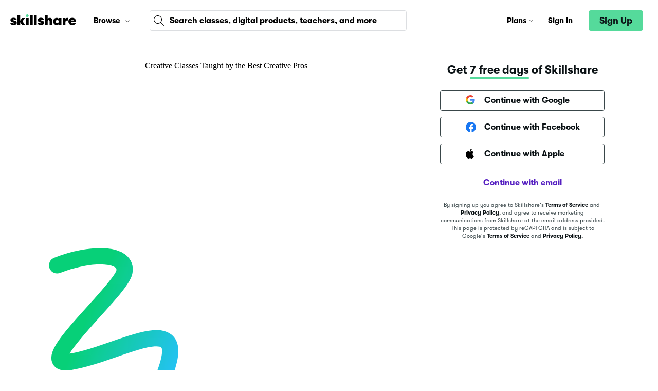

--- FILE ---
content_type: text/css
request_url: https://static-web-prod.skillshare.com/_next/static/css/6285116242bf629f.css
body_size: 22993
content:
input:where([type=checkbox],[type=radio]){accent-color:#5620c1}@supports (-moz-appearance:none){*{scrollbar-color:auto;scrollbar-width:auto}}*,:after,:before{--tw-border-spacing-x:0;--tw-border-spacing-y:0;--tw-translate-x:0;--tw-translate-y:0;--tw-rotate:0;--tw-skew-x:0;--tw-skew-y:0;--tw-scale-x:1;--tw-scale-y:1;--tw-pan-x: ;--tw-pan-y: ;--tw-pinch-zoom: ;--tw-scroll-snap-strictness:proximity;--tw-gradient-from-position: ;--tw-gradient-via-position: ;--tw-gradient-to-position: ;--tw-ordinal: ;--tw-slashed-zero: ;--tw-numeric-figure: ;--tw-numeric-spacing: ;--tw-numeric-fraction: ;--tw-ring-inset: ;--tw-ring-offset-width:0px;--tw-ring-offset-color:#fff;--tw-ring-color:rgba(59,130,246,.5);--tw-ring-offset-shadow:0 0 #0000;--tw-ring-shadow:0 0 #0000;--tw-shadow:0 0 #0000;--tw-shadow-colored:0 0 #0000;--tw-blur: ;--tw-brightness: ;--tw-contrast: ;--tw-grayscale: ;--tw-hue-rotate: ;--tw-invert: ;--tw-saturate: ;--tw-sepia: ;--tw-drop-shadow: ;--tw-backdrop-blur: ;--tw-backdrop-brightness: ;--tw-backdrop-contrast: ;--tw-backdrop-grayscale: ;--tw-backdrop-hue-rotate: ;--tw-backdrop-invert: ;--tw-backdrop-opacity: ;--tw-backdrop-saturate: ;--tw-backdrop-sepia: }::backdrop{--tw-border-spacing-x:0;--tw-border-spacing-y:0;--tw-translate-x:0;--tw-translate-y:0;--tw-rotate:0;--tw-skew-x:0;--tw-skew-y:0;--tw-scale-x:1;--tw-scale-y:1;--tw-pan-x: ;--tw-pan-y: ;--tw-pinch-zoom: ;--tw-scroll-snap-strictness:proximity;--tw-gradient-from-position: ;--tw-gradient-via-position: ;--tw-gradient-to-position: ;--tw-ordinal: ;--tw-slashed-zero: ;--tw-numeric-figure: ;--tw-numeric-spacing: ;--tw-numeric-fraction: ;--tw-ring-inset: ;--tw-ring-offset-width:0px;--tw-ring-offset-color:#fff;--tw-ring-color:rgba(59,130,246,.5);--tw-ring-offset-shadow:0 0 #0000;--tw-ring-shadow:0 0 #0000;--tw-shadow:0 0 #0000;--tw-shadow-colored:0 0 #0000;--tw-blur: ;--tw-brightness: ;--tw-contrast: ;--tw-grayscale: ;--tw-hue-rotate: ;--tw-invert: ;--tw-saturate: ;--tw-sepia: ;--tw-drop-shadow: ;--tw-backdrop-blur: ;--tw-backdrop-brightness: ;--tw-backdrop-contrast: ;--tw-backdrop-grayscale: ;--tw-backdrop-hue-rotate: ;--tw-backdrop-invert: ;--tw-backdrop-opacity: ;--tw-backdrop-saturate: ;--tw-backdrop-sepia: }.sk-container{width:100%;max-width:100%;margin-left:auto;margin-right:auto;padding-left:1rem;padding-right:1rem}@media (min-width:600px){.sk-container{max-width:100%;padding-left:1.5rem;padding-right:1.5rem}}@media (min-width:1200px){.sk-container{max-width:1200px}}:where(.sk-checkbox){-webkit-appearance:none;-moz-appearance:none;appearance:none;width:1.5rem;height:1.5rem;background-color:#fff;border-radius:.25rem;border:.0625rem solid #394649;margin:0;display:inline-block;flex-grow:0;flex-shrink:0;flex-basis:auto}:where(.sk-checkbox):checked{background-color:#5620c1;color:#fff;position:relative;background-origin:content-box}:where(.sk-checkbox):checked:before{content:"";position:absolute;width:100%;height:100%;background-color:currentColor;clip-path:polygon(40.553% 91.785%,96.438% 20.96%,96.438% 20.96%,96.553% 20.804%,96.68% 20.66%,96.817% 20.529%,96.964% 20.411%,97.12% 20.307%,97.284% 20.217%,97.455% 20.142%,97.633% 20.082%,97.816% 20.038%,98.003% 20.01%,98.003% 20.01%,98.191% 19.999%,98.378% 20.005%,98.562% 20.028%,98.744% 20.067%,98.921% 20.123%,99.093% 20.193%,99.259% 20.279%,99.419% 20.38%,99.57% 20.495%,99.713% 20.625%,99.713% 20.625%,99.983% 20.931%,100.201% 21.274%,100.366% 21.647%,100.478% 22.041%,100.537% 22.448%,100.541% 22.861%,100.49% 23.271%,100.383% 23.672%,100.22% 24.054%,100% 24.41%,41.382% 99.085%,41.382% 99.085%,41.239% 99.253%,41.083% 99.405%,40.916% 99.542%,40.738% 99.661%,40.552% 99.764%,40.357% 99.849%,40.156% 99.915%,39.949% 99.963%,39.738% 99.991%,39.524% 100%,39.524% 100%,39.309% 99.987%,39.098% 99.954%,38.891% 99.903%,38.691% 99.833%,38.498% 99.744%,38.314% 99.639%,38.139% 99.516%,37.974% 99.376%,37.821% 99.221%,37.681% 99.05%,14.938% 69.025%,14.938% 69.025%,14.714% 68.668%,14.545% 68.29%,14.431% 67.896%,14.373% 67.493%,14.37% 67.087%,14.42% 66.684%,14.525% 66.291%,14.683% 65.915%,14.895% 65.56%,15.158% 65.235%,15.158% 65.235%,15.297% 65.102%,15.445% 64.983%,15.601% 64.879%,15.765% 64.789%,15.936% 64.714%,16.112% 64.654%,16.293% 64.61%,16.477% 64.582%,16.664% 64.57%,16.853% 64.575%,16.853% 64.575%,17.04% 64.598%,17.223% 64.638%,17.401% 64.693%,17.573% 64.764%,17.739% 64.85%,17.898% 64.95%,18.048% 65.064%,18.188% 65.192%,18.319% 65.332%,18.438% 65.485%,38.332% 91.76%,38.332% 91.76%,38.415% 91.862%,38.506% 91.956%,38.605% 92.04%,38.709% 92.114%,38.82% 92.179%,38.936% 92.233%,39.057% 92.276%,39.181% 92.307%,39.308% 92.327%,39.438% 92.335%,39.438% 92.335%,39.566% 92.33%,39.693% 92.313%,39.817% 92.285%,39.938% 92.244%,40.055% 92.193%,40.167% 92.131%,40.274% 92.059%,40.374% 91.977%,40.468% 91.886%,40.553% 91.785%);transform:scale(.8);transform-origin:top center}:where(.sk-radio){-webkit-appearance:none;-moz-appearance:none;appearance:none;width:1.5rem;height:1.5rem;background-color:#fff;color:#5620c1;border-radius:100%;border:.0625rem solid #394649;margin:0;display:inline-block;flex-grow:0;flex-shrink:0;flex-basis:auto}:where(.sk-radio):hover{border-color:currentColor}:where(.sk-radio):checked{position:relative}:where(.sk-radio):checked:before{content:"";position:absolute;width:100%;height:100%;background-color:currentColor;transform:scale(.58);border-radius:100%}[data-focus-within-svg=true]:focus-within svg{background-color:#5620c1}.sk-prose{color:var(--tw-prose-body);max-width:65ch}.sk-prose :where(p):not(:where([class~=sk-not-prose],[class~=sk-not-prose] *)){margin-top:1.25em;margin-bottom:1.25em}.sk-prose :where([class~=lead]):not(:where([class~=sk-not-prose],[class~=sk-not-prose] *)){color:var(--tw-prose-lead);font-size:1.25em;line-height:1.6;margin-top:1.2em;margin-bottom:1.2em}.sk-prose :where(a):not(:where([class~=sk-not-prose],[class~=sk-not-prose] *)){color:var(--tw-prose-links);text-decoration:underline;font-weight:500}.sk-prose :where(strong):not(:where([class~=sk-not-prose],[class~=sk-not-prose] *)){color:var(--tw-prose-bold);font-weight:600}.sk-prose :where(a strong):not(:where([class~=sk-not-prose],[class~=sk-not-prose] *)){color:inherit}.sk-prose :where(blockquote strong):not(:where([class~=sk-not-prose],[class~=sk-not-prose] *)){color:inherit}.sk-prose :where(thead th strong):not(:where([class~=sk-not-prose],[class~=sk-not-prose] *)){color:inherit}.sk-prose :where(ol):not(:where([class~=sk-not-prose],[class~=sk-not-prose] *)){list-style-type:decimal;margin-top:1.25em;margin-bottom:1.25em;padding-left:1.625em}.sk-prose :where(ol[type=A]):not(:where([class~=sk-not-prose],[class~=sk-not-prose] *)){list-style-type:upper-alpha}.sk-prose :where(ol[type=a]):not(:where([class~=sk-not-prose],[class~=sk-not-prose] *)){list-style-type:lower-alpha}.sk-prose :where(ol[type=A s]):not(:where([class~=sk-not-prose],[class~=sk-not-prose] *)){list-style-type:upper-alpha}.sk-prose :where(ol[type=a s]):not(:where([class~=sk-not-prose],[class~=sk-not-prose] *)){list-style-type:lower-alpha}.sk-prose :where(ol[type=I]):not(:where([class~=sk-not-prose],[class~=sk-not-prose] *)){list-style-type:upper-roman}.sk-prose :where(ol[type=i]):not(:where([class~=sk-not-prose],[class~=sk-not-prose] *)){list-style-type:lower-roman}.sk-prose :where(ol[type=I s]):not(:where([class~=sk-not-prose],[class~=sk-not-prose] *)){list-style-type:upper-roman}.sk-prose :where(ol[type=i s]):not(:where([class~=sk-not-prose],[class~=sk-not-prose] *)){list-style-type:lower-roman}.sk-prose :where(ol[type="1"]):not(:where([class~=sk-not-prose],[class~=sk-not-prose] *)){list-style-type:decimal}.sk-prose :where(ul):not(:where([class~=sk-not-prose],[class~=sk-not-prose] *)){list-style-type:disc;margin-top:1.25em;margin-bottom:1.25em;padding-left:1.625em}.sk-prose :where(ol>li):not(:where([class~=sk-not-prose],[class~=sk-not-prose] *))::marker{font-weight:400;color:var(--tw-prose-counters)}.sk-prose :where(ul>li):not(:where([class~=sk-not-prose],[class~=sk-not-prose] *))::marker{color:var(--tw-prose-bullets)}.sk-prose :where(dt):not(:where([class~=sk-not-prose],[class~=sk-not-prose] *)){color:var(--tw-prose-headings);font-weight:600;margin-top:1.25em}.sk-prose :where(hr):not(:where([class~=sk-not-prose],[class~=sk-not-prose] *)){border-color:var(--tw-prose-hr);border-top-width:1px;margin-top:3em;margin-bottom:3em}.sk-prose :where(blockquote):not(:where([class~=sk-not-prose],[class~=sk-not-prose] *)){font-weight:500;font-style:italic;color:var(--tw-prose-quotes);border-left-width:.25rem;border-left-color:var(--tw-prose-quote-borders);quotes:"\201C""\201D""\2018""\2019";margin-top:1.6em;margin-bottom:1.6em;padding-left:1em}.sk-prose :where(blockquote p:first-of-type):not(:where([class~=sk-not-prose],[class~=sk-not-prose] *)):before{content:open-quote}.sk-prose :where(blockquote p:last-of-type):not(:where([class~=sk-not-prose],[class~=sk-not-prose] *)):after{content:close-quote}.sk-prose :where(h1):not(:where([class~=sk-not-prose],[class~=sk-not-prose] *)){color:var(--tw-prose-headings);font-weight:800;font-size:2.25em;margin-top:0;margin-bottom:.8888889em;line-height:1.1111111}.sk-prose :where(h1 strong):not(:where([class~=sk-not-prose],[class~=sk-not-prose] *)){font-weight:900;color:inherit}.sk-prose :where(h2):not(:where([class~=sk-not-prose],[class~=sk-not-prose] *)){color:var(--tw-prose-headings);font-weight:700;font-size:1.5em;margin-top:2em;margin-bottom:1em;line-height:1.3333333}.sk-prose :where(h2 strong):not(:where([class~=sk-not-prose],[class~=sk-not-prose] *)){font-weight:800;color:inherit}.sk-prose :where(h3):not(:where([class~=sk-not-prose],[class~=sk-not-prose] *)){color:var(--tw-prose-headings);font-weight:600;font-size:1.25em;margin-top:1.6em;margin-bottom:.6em;line-height:1.6}.sk-prose :where(h3 strong):not(:where([class~=sk-not-prose],[class~=sk-not-prose] *)){font-weight:700;color:inherit}.sk-prose :where(h4):not(:where([class~=sk-not-prose],[class~=sk-not-prose] *)){color:var(--tw-prose-headings);font-weight:600;margin-top:1.5em;margin-bottom:.5em;line-height:1.5}.sk-prose :where(h4 strong):not(:where([class~=sk-not-prose],[class~=sk-not-prose] *)){font-weight:700;color:inherit}.sk-prose :where(img):not(:where([class~=sk-not-prose],[class~=sk-not-prose] *)){margin-top:2em;margin-bottom:2em}.sk-prose :where(picture):not(:where([class~=sk-not-prose],[class~=sk-not-prose] *)){display:block;margin-top:2em;margin-bottom:2em}.sk-prose :where(kbd):not(:where([class~=sk-not-prose],[class~=sk-not-prose] *)){font-weight:500;font-family:inherit;color:var(--tw-prose-kbd);box-shadow:0 0 0 1px rgb(var(--tw-prose-kbd-shadows)/10%),0 3px 0 rgb(var(--tw-prose-kbd-shadows)/10%);font-size:.875em;border-radius:.3125rem;padding:.1875em .375em}.sk-prose :where(code):not(:where([class~=sk-not-prose],[class~=sk-not-prose] *)){color:var(--tw-prose-code);font-weight:600;font-size:.875em}.sk-prose :where(code):not(:where([class~=sk-not-prose],[class~=sk-not-prose] *)):before{content:"`"}.sk-prose :where(code):not(:where([class~=sk-not-prose],[class~=sk-not-prose] *)):after{content:"`"}.sk-prose :where(a code):not(:where([class~=sk-not-prose],[class~=sk-not-prose] *)){color:inherit}.sk-prose :where(h1 code):not(:where([class~=sk-not-prose],[class~=sk-not-prose] *)){color:inherit}.sk-prose :where(h2 code):not(:where([class~=sk-not-prose],[class~=sk-not-prose] *)){color:inherit;font-size:.875em}.sk-prose :where(h3 code):not(:where([class~=sk-not-prose],[class~=sk-not-prose] *)){color:inherit;font-size:.9em}.sk-prose :where(h4 code):not(:where([class~=sk-not-prose],[class~=sk-not-prose] *)){color:inherit}.sk-prose :where(blockquote code):not(:where([class~=sk-not-prose],[class~=sk-not-prose] *)){color:inherit}.sk-prose :where(thead th code):not(:where([class~=sk-not-prose],[class~=sk-not-prose] *)){color:inherit}.sk-prose :where(pre):not(:where([class~=sk-not-prose],[class~=sk-not-prose] *)){color:var(--tw-prose-pre-code);background-color:var(--tw-prose-pre-bg);overflow-x:auto;font-weight:400;font-size:.875em;line-height:1.7142857;margin-top:1.7142857em;margin-bottom:1.7142857em;border-radius:.375rem;padding:.8571429em 1.1428571em}.sk-prose :where(pre code):not(:where([class~=sk-not-prose],[class~=sk-not-prose] *)){background-color:transparent;border-width:0;border-radius:0;padding:0;font-weight:inherit;color:inherit;font-size:inherit;font-family:inherit;line-height:inherit}.sk-prose :where(pre code):not(:where([class~=sk-not-prose],[class~=sk-not-prose] *)):before{content:none}.sk-prose :where(pre code):not(:where([class~=sk-not-prose],[class~=sk-not-prose] *)):after{content:none}.sk-prose :where(table):not(:where([class~=sk-not-prose],[class~=sk-not-prose] *)){width:100%;table-layout:auto;text-align:left;margin-top:2em;margin-bottom:2em;font-size:.875em;line-height:1.7142857}.sk-prose :where(thead):not(:where([class~=sk-not-prose],[class~=sk-not-prose] *)){border-bottom-width:1px;border-bottom-color:var(--tw-prose-th-borders)}.sk-prose :where(thead th):not(:where([class~=sk-not-prose],[class~=sk-not-prose] *)){color:var(--tw-prose-headings);font-weight:600;vertical-align:bottom;padding-right:.5714286em;padding-bottom:.5714286em;padding-left:.5714286em}.sk-prose :where(tbody tr):not(:where([class~=sk-not-prose],[class~=sk-not-prose] *)){border-bottom-width:1px;border-bottom-color:var(--tw-prose-td-borders)}.sk-prose :where(tbody tr:last-child):not(:where([class~=sk-not-prose],[class~=sk-not-prose] *)){border-bottom-width:0}.sk-prose :where(tbody td):not(:where([class~=sk-not-prose],[class~=sk-not-prose] *)){vertical-align:baseline}.sk-prose :where(tfoot):not(:where([class~=sk-not-prose],[class~=sk-not-prose] *)){border-top-width:1px;border-top-color:var(--tw-prose-th-borders)}.sk-prose :where(tfoot td):not(:where([class~=sk-not-prose],[class~=sk-not-prose] *)){vertical-align:top}.sk-prose :where(figure>*):not(:where([class~=sk-not-prose],[class~=sk-not-prose] *)){margin-top:0;margin-bottom:0}.sk-prose :where(figcaption):not(:where([class~=sk-not-prose],[class~=sk-not-prose] *)){color:var(--tw-prose-captions);font-size:.875em;line-height:1.4285714;margin-top:.8571429em}.sk-prose{--tw-prose-body:#374151;--tw-prose-headings:#111827;--tw-prose-lead:#4b5563;--tw-prose-links:#111827;--tw-prose-bold:#111827;--tw-prose-counters:#6b7280;--tw-prose-bullets:#d1d5db;--tw-prose-hr:#e5e7eb;--tw-prose-quotes:#111827;--tw-prose-quote-borders:#e5e7eb;--tw-prose-captions:#6b7280;--tw-prose-kbd:#111827;--tw-prose-kbd-shadows:17 24 39;--tw-prose-code:#111827;--tw-prose-pre-code:#e5e7eb;--tw-prose-pre-bg:#1f2937;--tw-prose-th-borders:#d1d5db;--tw-prose-td-borders:#e5e7eb;--tw-prose-invert-body:#d1d5db;--tw-prose-invert-headings:#fff;--tw-prose-invert-lead:#9ca3af;--tw-prose-invert-links:#fff;--tw-prose-invert-bold:#fff;--tw-prose-invert-counters:#9ca3af;--tw-prose-invert-bullets:#4b5563;--tw-prose-invert-hr:#374151;--tw-prose-invert-quotes:#f3f4f6;--tw-prose-invert-quote-borders:#374151;--tw-prose-invert-captions:#9ca3af;--tw-prose-invert-kbd:#fff;--tw-prose-invert-kbd-shadows:255 255 255;--tw-prose-invert-code:#fff;--tw-prose-invert-pre-code:#d1d5db;--tw-prose-invert-pre-bg:rgba(0,0,0,.5);--tw-prose-invert-th-borders:#4b5563;--tw-prose-invert-td-borders:#374151;font-size:1rem;line-height:1.75}.sk-prose :where(picture>img):not(:where([class~=sk-not-prose],[class~=sk-not-prose] *)){margin-top:0;margin-bottom:0}.sk-prose :where(video):not(:where([class~=sk-not-prose],[class~=sk-not-prose] *)){margin-top:2em;margin-bottom:2em}.sk-prose :where(li):not(:where([class~=sk-not-prose],[class~=sk-not-prose] *)){margin-top:.5em;margin-bottom:.5em}.sk-prose :where(ol>li):not(:where([class~=sk-not-prose],[class~=sk-not-prose] *)){padding-left:.375em}.sk-prose :where(ul>li):not(:where([class~=sk-not-prose],[class~=sk-not-prose] *)){padding-left:.375em}.sk-prose :where(.sk-prose>ul>li p):not(:where([class~=sk-not-prose],[class~=sk-not-prose] *)){margin-top:.75em;margin-bottom:.75em}.sk-prose :where(.sk-prose>ul>li>:first-child):not(:where([class~=sk-not-prose],[class~=sk-not-prose] *)){margin-top:1.25em}.sk-prose :where(.sk-prose>ul>li>:last-child):not(:where([class~=sk-not-prose],[class~=sk-not-prose] *)){margin-bottom:1.25em}.sk-prose :where(.sk-prose>ol>li>:first-child):not(:where([class~=sk-not-prose],[class~=sk-not-prose] *)){margin-top:1.25em}.sk-prose :where(.sk-prose>ol>li>:last-child):not(:where([class~=sk-not-prose],[class~=sk-not-prose] *)){margin-bottom:1.25em}.sk-prose :where(ul ul,ul ol,ol ul,ol ol):not(:where([class~=sk-not-prose],[class~=sk-not-prose] *)){margin-top:.75em;margin-bottom:.75em}.sk-prose :where(dl):not(:where([class~=sk-not-prose],[class~=sk-not-prose] *)){margin-top:1.25em;margin-bottom:1.25em}.sk-prose :where(dd):not(:where([class~=sk-not-prose],[class~=sk-not-prose] *)){margin-top:.5em;padding-left:1.625em}.sk-prose :where(hr+*):not(:where([class~=sk-not-prose],[class~=sk-not-prose] *)){margin-top:0}.sk-prose :where(h2+*):not(:where([class~=sk-not-prose],[class~=sk-not-prose] *)){margin-top:0}.sk-prose :where(h3+*):not(:where([class~=sk-not-prose],[class~=sk-not-prose] *)){margin-top:0}.sk-prose :where(h4+*):not(:where([class~=sk-not-prose],[class~=sk-not-prose] *)){margin-top:0}.sk-prose :where(thead th:first-child):not(:where([class~=sk-not-prose],[class~=sk-not-prose] *)){padding-left:0}.sk-prose :where(thead th:last-child):not(:where([class~=sk-not-prose],[class~=sk-not-prose] *)){padding-right:0}.sk-prose :where(tbody td,tfoot td):not(:where([class~=sk-not-prose],[class~=sk-not-prose] *)){padding:.5714286em}.sk-prose :where(tbody td:first-child,tfoot td:first-child):not(:where([class~=sk-not-prose],[class~=sk-not-prose] *)){padding-left:0}.sk-prose :where(tbody td:last-child,tfoot td:last-child):not(:where([class~=sk-not-prose],[class~=sk-not-prose] *)){padding-right:0}.sk-prose :where(figure):not(:where([class~=sk-not-prose],[class~=sk-not-prose] *)){margin-top:2em;margin-bottom:2em}.sk-prose :where(.sk-prose>:first-child):not(:where([class~=sk-not-prose],[class~=sk-not-prose] *)){margin-top:0}.sk-prose :where(.sk-prose>:last-child):not(:where([class~=sk-not-prose],[class~=sk-not-prose] *)){margin-bottom:0}.sk-sr-only{position:absolute;width:1px;height:1px;padding:0;margin:-1px;overflow:hidden;clip:rect(0,0,0,0);white-space:nowrap;border-width:0}.sk-pointer-events-none{pointer-events:none}.sk-pointer-events-auto{pointer-events:auto}.sk-visible{visibility:visible}.sk-invisible{visibility:hidden}.sk-fixed{position:fixed}.\!sk-absolute{position:absolute!important}.sk-absolute{position:absolute}.sk-relative{position:relative}.sk-sticky{position:sticky}.sk-inset-0{inset:0}.sk-inset-y-0{top:0;bottom:0}.\!sk-left-auto{left:auto!important}.\!sk-right-2{right:1rem!important}.\!sk-top-\[95px\]{top:95px!important}.\!sk-top-auto{top:auto!important}.-sk-bottom-4{bottom:-2rem}.sk-bottom-0{bottom:0}.sk-bottom-0\.25{bottom:.125rem}.sk-bottom-0\.5{bottom:.25rem}.sk-bottom-1{bottom:.5rem}.sk-bottom-1\.5{bottom:.75rem}.sk-bottom-2{bottom:1rem}.sk-bottom-\[-2px\]{bottom:-2px}.sk-bottom-\[2px\]{bottom:2px}.sk-bottom-\[4px\]{bottom:4px}.sk-bottom-\[calc\(100\%\+5px\)\]{bottom:calc(100% + 5px)}.sk-bottom-full{bottom:100%}.sk-left-0{left:0}.sk-left-0\.5{left:.25rem}.sk-left-1{left:.5rem}.sk-left-1\.25{left:.625rem}.sk-left-1\.5{left:.75rem}.sk-left-1\/2{left:50%}.sk-left-2{left:1rem}.sk-left-\[-7rem\]{left:-7rem}.sk-left-\[12px\]{left:12px}.sk-left-\[20\%\]{left:20%}.sk-left-\[2px\]{left:2px}.sk-left-\[5px\]{left:5px}.sk-left-\[75\%\]{left:75%}.sk-right-0{right:0}.sk-right-0\.25{right:.125rem}.sk-right-0\.5{right:.25rem}.sk-right-1{right:.5rem}.sk-right-1\.25{right:.625rem}.sk-right-1\.5{right:.75rem}.sk-right-1\.75{right:.875rem}.sk-right-2{right:1rem}.sk-right-3{right:1.5rem}.sk-right-4{right:2rem}.sk-right-\[-100px\]{right:-100px}.sk-right-\[-2px\]{right:-2px}.sk-right-\[12px\]{right:12px}.sk-right-\[14px\]{right:14px}.sk-right-\[2px\]{right:2px}.sk-top-0{top:0}.sk-top-0\.25{top:.125rem}.sk-top-0\.5{top:.25rem}.sk-top-1{top:.5rem}.sk-top-1\.25{top:.625rem}.sk-top-1\.5{top:.75rem}.sk-top-1\.75{top:.875rem}.sk-top-1\/2{top:50%}.sk-top-10{top:5rem}.sk-top-2{top:1rem}.sk-top-2\.5{top:1.25rem}.sk-top-3{top:1.5rem}.sk-top-4{top:2rem}.sk-top-6{top:3rem}.sk-top-\[-1px\]{top:-1px}.sk-top-\[-20px\]{top:-20px}.sk-top-\[-37px\]{top:-37px}.sk-top-\[-6px\]{top:-6px}.sk-top-\[100px\]{top:100px}.sk-top-\[120px\]{top:120px}.sk-top-\[12px\]{top:12px}.sk-top-\[14px\]{top:14px}.sk-top-\[2px\]{top:2px}.sk-top-\[2rem\]{top:2rem}.sk-top-\[50\]{top:50}.sk-top-\[5px\]{top:5px}.sk-top-\[6px\]{top:6px}.sk-isolate{isolation:isolate}.\!sk-z-\[10009\]{z-index:10009!important}.-sk-z-\[1\]{z-index:-1}.sk-z-0{z-index:0}.sk-z-10{z-index:10}.sk-z-20{z-index:20}.sk-z-50{z-index:50}.sk-z-\[-1\]{z-index:-1}.sk-z-\[10000\]{z-index:10000}.sk-z-\[10001\]{z-index:10001}.sk-z-\[10003\]{z-index:10003}.sk-z-\[10004\]{z-index:10004}.sk-z-\[10009\]{z-index:10009}.sk-z-\[100\]{z-index:100}.sk-z-\[11\]{z-index:11}.sk-z-\[15000\]{z-index:15000}.sk-z-\[1599\]{z-index:1599}.sk-z-\[1600\]{z-index:1600}.sk-z-\[1601\]{z-index:1601}.sk-z-\[1\]{z-index:1}.sk-z-\[2000\]{z-index:2000}.sk-z-\[20\]{z-index:20}.sk-z-\[2\]{z-index:2}.sk-z-\[3\]{z-index:3}.sk-z-\[50\]{z-index:50}.sk-z-\[5\]{z-index:5}.sk-z-\[98\]{z-index:98}.sk-z-\[9999\]{z-index:9999}.sk-z-\[99\]{z-index:99}.sk-order-1{order:1}.sk-col-span-1{grid-column:span 1/span 1}.sk-col-span-2{grid-column:span 2/span 2}.sk-col-span-3{grid-column:span 3/span 3}.sk-col-span-4{grid-column:span 4/span 4}.sk-float-left{float:left}.\!sk-m-0{margin:0!important}.\!sk-m-2{margin:1rem!important}.sk-m-0{margin:0}.sk-m-4{margin:2rem}.sk-m-5{margin:2.5rem}.sk-m-\[1px\]{margin:1px}.sk-m-auto{margin:auto}.\!sk-mx-2{margin-left:1rem!important;margin-right:1rem!important}.sk-mx-0{margin-left:0;margin-right:0}.sk-mx-0\.5{margin-left:.25rem;margin-right:.25rem}.sk-mx-1{margin-left:.5rem;margin-right:.5rem}.sk-mx-2{margin-left:1rem;margin-right:1rem}.sk-mx-4{margin-left:2rem;margin-right:2rem}.sk-mx-\[1ch\]{margin-left:1ch;margin-right:1ch}.sk-mx-\[4px\]{margin-left:4px;margin-right:4px}.sk-mx-\[6px\]{margin-left:6px;margin-right:6px}.sk-mx-auto{margin-left:auto;margin-right:auto}.sk-my-0{margin-top:0;margin-bottom:0}.sk-my-0\.5{margin-top:.25rem;margin-bottom:.25rem}.sk-my-1{margin-top:.5rem;margin-bottom:.5rem}.sk-my-2{margin-top:1rem;margin-bottom:1rem}.sk-my-2\.5{margin-top:1.25rem;margin-bottom:1.25rem}.sk-my-3{margin-top:1.5rem;margin-bottom:1.5rem}.sk-my-4{margin-top:2rem;margin-bottom:2rem}.sk-my-5{margin-top:2.5rem;margin-bottom:2.5rem}.sk-my-6{margin-top:3rem;margin-bottom:3rem}.sk-my-\[1px\]{margin-top:1px;margin-bottom:1px}.sk-my-auto{margin-top:auto;margin-bottom:auto}.\!sk-mb-0{margin-bottom:0!important}.\!sk-ml-0{margin-left:0!important}.\!sk-ml-\[-9px\]{margin-left:-9px!important}.\!sk-mr-0{margin-right:0!important}.\!sk-mr-1{margin-right:.5rem!important}.\!sk-mr-auto{margin-right:auto!important}.\!sk-mt-2{margin-top:1rem!important}.\!sk-mt-auto{margin-top:auto!important}.-sk-ml-1{margin-left:-.5rem}.-sk-ml-12{margin-left:-6rem}.-sk-ml-2{margin-left:-1rem}.-sk-mr-12{margin-right:-6rem}.-sk-mt-0{margin-top:0}.-sk-mt-0\.125{margin-top:-.0625rem}.-sk-mt-0\.25{margin-top:-.125rem}.-sk-mt-7{margin-top:-3.5rem}.sk-mb-0{margin-bottom:0}.sk-mb-0\.25{margin-bottom:.125rem}.sk-mb-0\.5{margin-bottom:.25rem}.sk-mb-0\.75{margin-bottom:.375rem}.sk-mb-1{margin-bottom:.5rem}.sk-mb-1\.5{margin-bottom:.75rem}.sk-mb-12{margin-bottom:6rem}.sk-mb-2{margin-bottom:1rem}.sk-mb-2\.5{margin-bottom:1.25rem}.sk-mb-3{margin-bottom:1.5rem}.sk-mb-3\.25{margin-bottom:1.625rem}.sk-mb-3\.5{margin-bottom:1.75rem}.sk-mb-4{margin-bottom:2rem}.sk-mb-5{margin-bottom:2.5rem}.sk-mb-6{margin-bottom:3rem}.sk-mb-6\.5{margin-bottom:3.25rem}.sk-mb-7{margin-bottom:3.5rem}.sk-mb-8{margin-bottom:4rem}.sk-mb-\[0\.9rem\]{margin-bottom:.9rem}.sk-mb-\[105px\]{margin-bottom:105px}.sk-mb-\[10px\]{margin-bottom:10px}.sk-mb-\[12px\]{margin-bottom:12px}.sk-mb-\[15px\]{margin-bottom:15px}.sk-mb-\[23px\]{margin-bottom:23px}.sk-ml-0{margin-left:0}.sk-ml-0\.5{margin-left:.25rem}.sk-ml-1{margin-left:.5rem}.sk-ml-2{margin-left:1rem}.sk-ml-3{margin-left:1.5rem}.sk-ml-4{margin-left:2rem}.sk-ml-4\.5{margin-left:2.25rem}.sk-ml-\[-4px\]{margin-left:-4px}.sk-ml-\[-8px\]{margin-left:-8px}.sk-ml-\[12px\]{margin-left:12px}.sk-ml-\[4px\]{margin-left:4px}.sk-ml-\[72px\]{margin-left:72px}.sk-ml-auto{margin-left:auto}.sk-mr-0{margin-right:0}.sk-mr-0\.5{margin-right:.25rem}.sk-mr-1{margin-right:.5rem}.sk-mr-1\.5{margin-right:.75rem}.sk-mr-1\.75{margin-right:.875rem}.sk-mr-2{margin-right:1rem}.sk-mr-auto{margin-right:auto}.sk-mt-0{margin-top:0}.sk-mt-0\.25{margin-top:.125rem}.sk-mt-0\.5{margin-top:.25rem}.sk-mt-0\.75{margin-top:.375rem}.sk-mt-1{margin-top:.5rem}.sk-mt-1\.25{margin-top:.625rem}.sk-mt-1\.5{margin-top:.75rem}.sk-mt-2{margin-top:1rem}.sk-mt-2\.5{margin-top:1.25rem}.sk-mt-3{margin-top:1.5rem}.sk-mt-3\.5{margin-top:1.75rem}.sk-mt-4{margin-top:2rem}.sk-mt-4\.5{margin-top:2.25rem}.sk-mt-5{margin-top:2.5rem}.sk-mt-5\.25{margin-top:2.625rem}.sk-mt-6{margin-top:3rem}.sk-mt-6\.5{margin-top:3.25rem}.sk-mt-7{margin-top:3.5rem}.sk-mt-8{margin-top:4rem}.sk-mt-9{margin-top:4.5rem}.sk-mt-\[-8px\]{margin-top:-8px}.sk-mt-\[0\.2rem\]{margin-top:.2rem}.sk-mt-\[12px\]{margin-top:12px}.sk-mt-\[18px\]{margin-top:18px}.sk-mt-\[20px\]{margin-top:20px}.sk-mt-\[24px\]{margin-top:24px}.sk-mt-\[27px\]{margin-top:27px}.sk-mt-\[2px\]{margin-top:2px}.sk-mt-\[3\.125rem\]{margin-top:3.125rem}.sk-mt-\[4px\]{margin-top:4px}.sk-mt-\[5px\]{margin-top:5px}.sk-mt-\[66px\]{margin-top:66px}.sk-mt-auto{margin-top:auto}.sk-box-border{box-sizing:border-box}.sk-box-content{box-sizing:content-box}.sk-line-clamp-1{-webkit-line-clamp:1}.sk-line-clamp-1,.sk-line-clamp-2{overflow:hidden;display:-webkit-box;-webkit-box-orient:vertical}.sk-line-clamp-2{-webkit-line-clamp:2}.sk-line-clamp-3{overflow:hidden;display:-webkit-box;-webkit-box-orient:vertical;-webkit-line-clamp:3}.sk-block{display:block}.sk-inline-block{display:inline-block}.sk-inline{display:inline}.\!sk-flex{display:flex!important}.sk-flex{display:flex}.sk-inline-flex{display:inline-flex}.sk-grid{display:grid}.sk-contents{display:contents}.\!sk-hidden{display:none!important}.sk-hidden{display:none}.sk-aspect-\[12\/7\]{aspect-ratio:12/7}.sk-aspect-\[16\/9\]{aspect-ratio:16/9}.sk-aspect-\[3\/2\]{aspect-ratio:3/2}.sk-aspect-\[8\/5\]{aspect-ratio:8/5}.sk-aspect-square{aspect-ratio:1/1}.sk-aspect-video{aspect-ratio:16/9}.\!sk-h-2{height:1rem!important}.\!sk-h-5{height:2.5rem!important}.\!sk-h-\[12px\]{height:12px!important}.\!sk-h-\[14px\]{height:14px!important}.\!sk-h-\[16px\]{height:16px!important}.\!sk-h-\[20px\]{height:20px!important}.\!sk-h-\[32px\]{height:32px!important}.\!sk-h-auto{height:auto!important}.sk-h-0{height:0}.sk-h-0\.125{height:.0625rem}.sk-h-1{height:.5rem}.sk-h-1\.5{height:.75rem}.sk-h-1\.75{height:.875rem}.sk-h-10{height:5rem}.sk-h-12{height:6rem}.sk-h-14{height:7rem}.sk-h-16{height:8rem}.sk-h-2{height:1rem}.sk-h-2\.25{height:1.125rem}.sk-h-2\.5{height:1.25rem}.sk-h-20{height:10rem}.sk-h-28{height:14rem}.sk-h-3{height:1.5rem}.sk-h-3\.5{height:1.75rem}.sk-h-3\/4{height:75%}.sk-h-32{height:16rem}.sk-h-36{height:18rem}.sk-h-4{height:2rem}.sk-h-5{height:2.5rem}.sk-h-5\.25{height:2.625rem}.sk-h-5\.5{height:2.75rem}.sk-h-6{height:3rem}.sk-h-7{height:3.5rem}.sk-h-72{height:36rem}.sk-h-8{height:4rem}.sk-h-9{height:4.5rem}.sk-h-96{height:48rem}.sk-h-\[100px\]{height:100px}.sk-h-\[107px\]{height:107px}.sk-h-\[10px\]{height:10px}.sk-h-\[118px\]{height:118px}.sk-h-\[12px\]{height:12px}.sk-h-\[146px\]{height:146px}.sk-h-\[148px\]{height:148px}.sk-h-\[14px\]{height:14px}.sk-h-\[150px\]{height:150px}.sk-h-\[15px\]{height:15px}.sk-h-\[161px\]{height:161px}.sk-h-\[17\.875rem\]{height:17.875rem}.sk-h-\[17px\]{height:17px}.sk-h-\[18px\]{height:18px}.sk-h-\[193px\]{height:193px}.sk-h-\[1em\]{height:1em}.sk-h-\[1px\]{height:1px}.sk-h-\[200px\]{height:200px}.sk-h-\[208px\]{height:208px}.sk-h-\[20px\]{height:20px}.sk-h-\[24px\]{height:24px}.sk-h-\[250px\]{height:250px}.sk-h-\[259px\]{height:259px}.sk-h-\[26px\]{height:26px}.sk-h-\[28px\]{height:28px}.sk-h-\[310px\]{height:310px}.sk-h-\[32px\]{height:32px}.sk-h-\[335px\]{height:335px}.sk-h-\[36px\]{height:36px}.sk-h-\[392px\]{height:392px}.sk-h-\[400px\]{height:400px}.sk-h-\[40px\]{height:40px}.sk-h-\[42px\]{height:42px}.sk-h-\[440px\]{height:440px}.sk-h-\[449px\]{height:449px}.sk-h-\[44px\]{height:44px}.sk-h-\[4px\]{height:4px}.sk-h-\[56px\]{height:56px}.sk-h-\[58\.33vw\]{height:58.33vw}.sk-h-\[58px\]{height:58px}.sk-h-\[5px\]{height:5px}.sk-h-\[6\.5px\]{height:6.5px}.sk-h-\[60px\]{height:60px}.sk-h-\[68px\]{height:68px}.sk-h-\[72px\]{height:72px}.sk-h-\[800px\]{height:800px}.sk-h-\[80px\]{height:80px}.sk-h-\[calc\(100vh-80px\)\]{height:calc(100vh - 80px)}.sk-h-\[calc\(100vh_-_138px\)\]{height:calc(100vh - 138px)}.sk-h-auto{height:auto}.sk-h-fit{height:-moz-fit-content;height:fit-content}.sk-h-full{height:100%}.sk-h-screen{height:100vh}.\!sk-max-h-32{max-height:16rem!important}.sk-max-h-0{max-height:0}.sk-max-h-12{max-height:6rem}.sk-max-h-14{max-height:7rem}.sk-max-h-2{max-height:1rem}.sk-max-h-24{max-height:12rem}.sk-max-h-\[1000px\]{max-height:1000px}.sk-max-h-\[100px\]{max-height:100px}.sk-max-h-\[150px\]{max-height:150px}.sk-max-h-\[175px\]{max-height:175px}.sk-max-h-\[200px\]{max-height:200px}.sk-max-h-\[220px\]{max-height:220px}.sk-max-h-\[236px\]{max-height:236px}.sk-max-h-\[255px\]{max-height:255px}.sk-max-h-\[283px\]{max-height:283px}.sk-max-h-\[300px\]{max-height:300px}.sk-max-h-\[350px\]{max-height:350px}.sk-max-h-\[500px\]{max-height:500px}.sk-max-h-\[90vh\]{max-height:90vh}.sk-max-h-\[calc\(100dvh_-_200px\)\]{max-height:calc(100dvh - 200px)}.sk-max-h-full{max-height:100%}.sk-max-h-max{max-height:-moz-max-content;max-height:max-content}.sk-max-h-none{max-height:none}.sk-min-h-\[1200px\]{min-height:1200px}.sk-min-h-\[120px\]{min-height:120px}.sk-min-h-\[160px\]{min-height:160px}.sk-min-h-\[219px\]{min-height:219px}.sk-min-h-\[255px\]{min-height:255px}.sk-min-h-\[288px\]{min-height:288px}.sk-min-h-\[350px\]{min-height:350px}.sk-min-h-\[40px\]{min-height:40px}.sk-min-h-\[44px\]{min-height:44px}.sk-min-h-\[52px\]{min-height:52px}.sk-min-h-\[56px\]{min-height:56px}.sk-min-h-\[59px\]{min-height:59px}.sk-min-h-\[64px\]{min-height:64px}.sk-min-h-\[66px\]{min-height:66px}.sk-min-h-\[80px\]{min-height:80px}.sk-min-h-\[90vh\]{min-height:90vh}.sk-min-h-\[calc\(100vh-735px\)\]{min-height:calc(100vh - 735px)}.sk-min-h-\[calc\(100vh_-_23rem\)\]{min-height:calc(100vh - 23rem)}.sk-min-h-full{min-height:100%}.sk-min-h-screen{min-height:100vh}.\!sk-w-2{width:1rem!important}.\!sk-w-4{width:2rem!important}.\!sk-w-5{width:2.5rem!important}.\!sk-w-\[12px\]{width:12px!important}.\!sk-w-\[14px\]{width:14px!important}.\!sk-w-\[16px\]{width:16px!important}.\!sk-w-\[20px\]{width:20px!important}.\!sk-w-\[312px\]{width:312px!important}.\!sk-w-\[340px\]{width:340px!important}.\!sk-w-auto{width:auto!important}.\!sk-w-full{width:100%!important}.sk-w-0{width:0}.sk-w-0\.125{width:.0625rem}.sk-w-0\.25{width:.125rem}.sk-w-0\.5{width:.25rem}.sk-w-1{width:.5rem}.sk-w-1\.25{width:.625rem}.sk-w-1\.5{width:.75rem}.sk-w-1\.75{width:.875rem}.sk-w-1\/12{width:8.333333%}.sk-w-1\/2{width:50%}.sk-w-1\/3{width:33.333333%}.sk-w-1\/4{width:25%}.sk-w-1\/5{width:20%}.sk-w-1\/6{width:16.666667%}.sk-w-10{width:5rem}.sk-w-11{width:5.5rem}.sk-w-11\/12{width:91.666667%}.sk-w-12{width:6rem}.sk-w-14{width:7rem}.sk-w-16{width:8rem}.sk-w-2{width:1rem}.sk-w-2\.25{width:1.125rem}.sk-w-2\.5{width:1.25rem}.sk-w-2\.75{width:1.375rem}.sk-w-2\/3{width:66.666667%}.sk-w-2\/5{width:40%}.sk-w-20{width:10rem}.sk-w-24{width:12rem}.sk-w-28{width:14rem}.sk-w-3{width:1.5rem}.sk-w-3\.25{width:1.625rem}.sk-w-3\.5{width:1.75rem}.sk-w-3\.75{width:1.875rem}.sk-w-3\/4{width:75%}.sk-w-3\/5{width:60%}.sk-w-32{width:16rem}.sk-w-36{width:18rem}.sk-w-4{width:2rem}.sk-w-4\.25{width:2.125rem}.sk-w-4\.5{width:2.25rem}.sk-w-4\.75{width:2.375rem}.sk-w-4\/5{width:80%}.sk-w-40{width:20rem}.sk-w-44{width:22rem}.sk-w-48{width:24rem}.sk-w-5{width:2.5rem}.sk-w-5\.25{width:2.625rem}.sk-w-5\.5{width:2.75rem}.sk-w-5\.75{width:2.875rem}.sk-w-5\/12{width:41.666667%}.sk-w-5\/6{width:83.333333%}.sk-w-52{width:26rem}.sk-w-56{width:28rem}.sk-w-6{width:3rem}.sk-w-60{width:30rem}.sk-w-64{width:32rem}.sk-w-7{width:3.5rem}.sk-w-7\/12{width:58.333333%}.sk-w-72{width:36rem}.sk-w-8{width:4rem}.sk-w-80{width:40rem}.sk-w-9{width:4.5rem}.sk-w-96{width:48rem}.sk-w-\[100\%\]{width:100%}.sk-w-\[1000px\]{width:1000px}.sk-w-\[100px\]{width:100px}.sk-w-\[10px\]{width:10px}.sk-w-\[111px\]{width:111px}.sk-w-\[11px\]{width:11px}.sk-w-\[11vmax\]{width:11vmax}.sk-w-\[11vmin\]{width:11vmin}.sk-w-\[128px\]{width:128px}.sk-w-\[12px\]{width:12px}.sk-w-\[12vh\]{width:12vh}.sk-w-\[132px\]{width:132px}.sk-w-\[13rem\]{width:13rem}.sk-w-\[140px\]{width:140px}.sk-w-\[146px\]{width:146px}.sk-w-\[14px\]{width:14px}.sk-w-\[150px\]{width:150px}.sk-w-\[164px\]{width:164px}.sk-w-\[16vw\]{width:16vw}.sk-w-\[17\%\]{width:17%}.sk-w-\[17em\]{width:17em}.sk-w-\[18px\]{width:18px}.sk-w-\[1in\]{width:1in}.sk-w-\[1px\]{width:1px}.sk-w-\[200px\]{width:200px}.sk-w-\[20ch\]{width:20ch}.sk-w-\[20ex\]{width:20ex}.sk-w-\[20mm\]{width:20mm}.sk-w-\[20pc\]{width:20pc}.sk-w-\[20pt\]{width:20pt}.sk-w-\[20px\]{width:20px}.sk-w-\[222px\]{width:222px}.sk-w-\[225px\]{width:225px}.sk-w-\[24px\]{width:24px}.sk-w-\[260px\]{width:260px}.sk-w-\[272px\]{width:272px}.sk-w-\[276px\]{width:276px}.sk-w-\[278px\]{width:278px}.sk-w-\[28px\]{width:28px}.sk-w-\[295px\]{width:295px}.sk-w-\[2px\]{width:2px}.sk-w-\[300px\]{width:300px}.sk-w-\[322px\]{width:322px}.sk-w-\[334px\]{width:334px}.sk-w-\[335px\]{width:335px}.sk-w-\[36px\]{width:36px}.sk-w-\[3cm\]{width:3cm}.sk-w-\[40px\]{width:40px}.sk-w-\[42px\]{width:42px}.sk-w-\[44px\]{width:44px}.sk-w-\[452px\]{width:452px}.sk-w-\[4px\]{width:4px}.sk-w-\[50\%\]{width:50%}.sk-w-\[500px\]{width:500px}.sk-w-\[505px\]{width:505px}.sk-w-\[50px\]{width:50px}.sk-w-\[514px\]{width:514px}.sk-w-\[52px\]{width:52px}.sk-w-\[540px\]{width:540px}.sk-w-\[5px\]{width:5px}.sk-w-\[60\%\]{width:60%}.sk-w-\[72px\]{width:72px}.sk-w-\[780px\]{width:780px}.sk-w-\[80\%\]{width:80%}.sk-w-\[84px\]{width:84px}.sk-w-\[85vw\]{width:85vw}.sk-w-\[90vw\]{width:90vw}.sk-w-\[960px\]{width:960px}.sk-w-\[96px\]{width:96px}.sk-w-\[calc\(100vw_-_2rem\)\]{width:calc(100vw - 2rem)}.sk-w-\[calc\(50\%-2rem\)\]{width:calc(50% - 2rem)}.sk-w-\[var\(--radix-popover-trigger-width\)\]{width:var(--radix-popover-trigger-width)}.sk-w-auto{width:auto}.sk-w-fit{width:-moz-fit-content;width:fit-content}.sk-w-full{width:100%}.sk-w-max{width:-moz-max-content;width:max-content}.sk-w-min{width:-moz-min-content;width:min-content}.sk-w-screen{width:100vw}.sk-min-w-0{min-width:0}.sk-min-w-\[120px\]{min-width:120px}.sk-min-w-\[150px\]{min-width:150px}.sk-min-w-\[200px\]{min-width:200px}.sk-min-w-\[20px\]{min-width:20px}.sk-min-w-\[245px\]{min-width:245px}.sk-min-w-\[260px\]{min-width:260px}.sk-min-w-\[300px\]{min-width:300px}.sk-min-w-\[320px\]{min-width:320px}.sk-min-w-\[375px\]{min-width:375px}.sk-min-w-\[80px\]{min-width:80px}.sk-min-w-full{min-width:100%}.\!sk-max-w-full{max-width:100%!important}.\!sk-max-w-md{max-width:28rem!important}.sk-max-w-2xl{max-width:42rem}.sk-max-w-4xl{max-width:56rem}.sk-max-w-7xl{max-width:80rem}.sk-max-w-\[1000px\]{max-width:1000px}.sk-max-w-\[1142px\]{max-width:1142px}.sk-max-w-\[1144px\]{max-width:1144px}.sk-max-w-\[1206px\]{max-width:1206px}.sk-max-w-\[1248px\]{max-width:1248px}.sk-max-w-\[1415px\]{max-width:1415px}.sk-max-w-\[217px\]{max-width:217px}.sk-max-w-\[225px\]{max-width:225px}.sk-max-w-\[270px\]{max-width:270px}.sk-max-w-\[342px\]{max-width:342px}.sk-max-w-\[494px\]{max-width:494px}.sk-max-w-\[496px\]{max-width:496px}.sk-max-w-\[505px\]{max-width:505px}.sk-max-w-\[560px\]{max-width:560px}.sk-max-w-\[600px\]{max-width:600px}.sk-max-w-\[640px\]{max-width:640px}.sk-max-w-\[700px\]{max-width:700px}.sk-max-w-\[720px\]{max-width:720px}.sk-max-w-\[740px\]{max-width:740px}.sk-max-w-\[867px\]{max-width:867px}.sk-max-w-\[90\%\]{max-width:90%}.sk-max-w-\[900px\]{max-width:900px}.sk-max-w-\[960px\]{max-width:960px}.sk-max-w-\[calc\(100vw_-_32px\)\]{max-width:calc(100vw - 32px)}.sk-max-w-full{max-width:100%}.sk-max-w-grid{max-width:88.5rem}.sk-max-w-none{max-width:none}.sk-max-w-screen-lg{max-width:1200px}.sk-max-w-screen-sm{max-width:600px}.sk-max-w-screen-xs{max-width:375px}.sk-max-w-sm{max-width:24rem}.sk-max-w-xs{max-width:20rem}.sk-flex-1{flex:1 1 0%}.sk-flex-shrink-0,.sk-shrink-0{flex-shrink:0}.sk-flex-grow,.sk-grow{flex-grow:1}.sk-grow-0{flex-grow:0}.sk-basis-1\/3{flex-basis:33.333333%}.sk-basis-1\/5{flex-basis:20%}.sk-basis-2\/3{flex-basis:66.666667%}.sk-basis-4\/5{flex-basis:80%}.sk-basis-full{flex-basis:100%}.sk-origin-center{transform-origin:center}.-sk-translate-x-1\/2{--tw-translate-x:-50%}.-sk-translate-x-1\/2,.-sk-translate-x-\[1px\]{transform:translate(var(--tw-translate-x),var(--tw-translate-y)) rotate(var(--tw-rotate)) skewX(var(--tw-skew-x)) skewY(var(--tw-skew-y)) scaleX(var(--tw-scale-x)) scaleY(var(--tw-scale-y))}.-sk-translate-x-\[1px\]{--tw-translate-x:-1px}.-sk-translate-y-1\/2{--tw-translate-y:-50%}.-sk-translate-y-1\/2,.sk--translate-x-1\/2{transform:translate(var(--tw-translate-x),var(--tw-translate-y)) rotate(var(--tw-rotate)) skewX(var(--tw-skew-x)) skewY(var(--tw-skew-y)) scaleX(var(--tw-scale-x)) scaleY(var(--tw-scale-y))}.sk--translate-x-1\/2{--tw-translate-x:-50%}.sk--translate-y-1\/2{--tw-translate-y:-50%}.sk--translate-y-1\/2,.sk-translate-x-\[-50\%\]{transform:translate(var(--tw-translate-x),var(--tw-translate-y)) rotate(var(--tw-rotate)) skewX(var(--tw-skew-x)) skewY(var(--tw-skew-y)) scaleX(var(--tw-scale-x)) scaleY(var(--tw-scale-y))}.sk-translate-x-\[-50\%\]{--tw-translate-x:-50%}.sk-translate-x-\[1px\]{--tw-translate-x:1px}.sk-translate-x-\[1px\],.sk-translate-y-0{transform:translate(var(--tw-translate-x),var(--tw-translate-y)) rotate(var(--tw-rotate)) skewX(var(--tw-skew-x)) skewY(var(--tw-skew-y)) scaleX(var(--tw-scale-x)) scaleY(var(--tw-scale-y))}.sk-translate-y-0{--tw-translate-y:0rem}.sk-translate-y-0\.125{--tw-translate-y:0.0625rem}.sk-translate-y-0\.125,.sk-translate-y-\[-10px\]{transform:translate(var(--tw-translate-x),var(--tw-translate-y)) rotate(var(--tw-rotate)) skewX(var(--tw-skew-x)) skewY(var(--tw-skew-y)) scaleX(var(--tw-scale-x)) scaleY(var(--tw-scale-y))}.sk-translate-y-\[-10px\]{--tw-translate-y:-10px}.sk-translate-y-\[-3px\]{--tw-translate-y:-3px}.sk-translate-y-\[-3px\],.sk-translate-y-\[-50\%\]{transform:translate(var(--tw-translate-x),var(--tw-translate-y)) rotate(var(--tw-rotate)) skewX(var(--tw-skew-x)) skewY(var(--tw-skew-y)) scaleX(var(--tw-scale-x)) scaleY(var(--tw-scale-y))}.sk-translate-y-\[-50\%\]{--tw-translate-y:-50%}.sk-translate-y-\[7px\]{--tw-translate-y:7px}.-sk-rotate-90,.sk-translate-y-\[7px\]{transform:translate(var(--tw-translate-x),var(--tw-translate-y)) rotate(var(--tw-rotate)) skewX(var(--tw-skew-x)) skewY(var(--tw-skew-y)) scaleX(var(--tw-scale-x)) scaleY(var(--tw-scale-y))}.-sk-rotate-90{--tw-rotate:-90deg}.sk--rotate-\[135deg\]{--tw-rotate:-135deg}.sk--rotate-\[135deg\],.sk-rotate-180{transform:translate(var(--tw-translate-x),var(--tw-translate-y)) rotate(var(--tw-rotate)) skewX(var(--tw-skew-x)) skewY(var(--tw-skew-y)) scaleX(var(--tw-scale-x)) scaleY(var(--tw-scale-y))}.sk-rotate-180{--tw-rotate:180deg}.sk-rotate-45{--tw-rotate:45deg}.sk-rotate-45,.sk-rotate-90{transform:translate(var(--tw-translate-x),var(--tw-translate-y)) rotate(var(--tw-rotate)) skewX(var(--tw-skew-x)) skewY(var(--tw-skew-y)) scaleX(var(--tw-scale-x)) scaleY(var(--tw-scale-y))}.sk-rotate-90{--tw-rotate:90deg}.-sk-scale-x-100{--tw-scale-x:-1}.-sk-scale-x-100,.sk-transform{transform:translate(var(--tw-translate-x),var(--tw-translate-y)) rotate(var(--tw-rotate)) skewX(var(--tw-skew-x)) skewY(var(--tw-skew-y)) scaleX(var(--tw-scale-x)) scaleY(var(--tw-scale-y))}.\!sk-transform-none{transform:none!important}.sk-animate-\[fadeIn_0\.7s_forwards_0s_1\]{animation:sk-fadeIn .7s 0s 1 forwards}@keyframes sk-fadeIn{0%{opacity:0}to{opacity:1}}.sk-animate-\[fadeIn_0\.7s_forwards_var\(--join-delay\)_1\]{animation:sk-fadeIn .7s forwards var(--join-delay) 1}@keyframes sk-fadeOut{0%{opacity:1}to{opacity:0}}.sk-animate-\[fadeOut_0s_forwards_var\(--join-delay\)_1\]{animation:sk-fadeOut 0s forwards var(--join-delay) 1}.sk-animate-\[pulse_1s_ease-in-out_infinite\]{animation:sk-pulse 1s ease-in-out infinite}@keyframes sk-ping{75%,to{transform:scale(2);opacity:0}}.sk-animate-ping{animation:sk-ping 1s cubic-bezier(0,0,.2,1) infinite}@keyframes sk-pulse{50%{opacity:.5}}.sk-animate-pulse{animation:sk-pulse 2s cubic-bezier(.4,0,.6,1) infinite}@keyframes sk-spin{to{transform:rotate(1turn)}}.sk-animate-spin{animation:sk-spin 1s linear infinite}.sk-cursor-auto{cursor:auto}.sk-cursor-default{cursor:default}.sk-cursor-not-allowed{cursor:not-allowed}.sk-cursor-pointer{cursor:pointer}.sk-select-none{-webkit-user-select:none;-moz-user-select:none;user-select:none}.sk-resize-none{resize:none}.sk-list-inside{list-style-position:inside}.sk-list-disc{list-style-type:disc}.sk-list-none{list-style-type:none}.sk-appearance-none{-webkit-appearance:none;-moz-appearance:none;appearance:none}.sk-grid-cols-1{grid-template-columns:repeat(1,minmax(0,1fr))}.sk-grid-cols-2{grid-template-columns:repeat(2,minmax(0,1fr))}.sk-grid-cols-3{grid-template-columns:repeat(3,minmax(0,1fr))}.sk-grid-cols-4{grid-template-columns:repeat(4,minmax(0,1fr))}.sk-grid-cols-5{grid-template-columns:repeat(5,minmax(0,1fr))}.sk-grid-cols-7{grid-template-columns:repeat(7,minmax(0,1fr))}.sk-grid-cols-\[12px_minmax\(100px\,_1fr\)_minmax\(100px\,_1fr\)\]{grid-template-columns:12px minmax(100px,1fr) minmax(100px,1fr)}.sk-grid-cols-\[minmax\(100px\,_1fr\)_minmax\(100px\,_1fr\)\]{grid-template-columns:minmax(100px,1fr) minmax(100px,1fr)}.sk-grid-rows-1{grid-template-rows:repeat(1,minmax(0,1fr))}.sk-grid-rows-2{grid-template-rows:repeat(2,minmax(0,1fr))}.sk-grid-rows-\[auto_auto_auto_auto_auto_auto_auto_auto\]{grid-template-rows:auto auto auto auto auto auto auto auto}.sk-flex-row{flex-direction:row}.sk-flex-col{flex-direction:column}.sk-flex-wrap{flex-wrap:wrap}.sk-flex-nowrap{flex-wrap:nowrap}.sk-content-center{align-content:center}.sk-content-end{align-content:flex-end}.sk-items-start{align-items:flex-start}.sk-items-end{align-items:flex-end}.sk-items-center{align-items:center}.sk-items-baseline{align-items:baseline}.sk-justify-start{justify-content:flex-start}.\!sk-justify-end{justify-content:flex-end!important}.sk-justify-end{justify-content:flex-end}.sk-justify-center{justify-content:center}.\!sk-justify-between{justify-content:space-between!important}.sk-justify-between{justify-content:space-between}.\!sk-gap-1{gap:.5rem!important}.sk-gap-0{gap:0}.sk-gap-0\.25{gap:.125rem}.sk-gap-0\.5{gap:.25rem}.sk-gap-0\.75{gap:.375rem}.sk-gap-1{gap:.5rem}.sk-gap-1\.5{gap:.75rem}.sk-gap-1\.75{gap:.875rem}.sk-gap-12{gap:6rem}.sk-gap-2{gap:1rem}.sk-gap-2\.75{gap:1.375rem}.sk-gap-3{gap:1.5rem}.sk-gap-4{gap:2rem}.sk-gap-5{gap:2.5rem}.sk-gap-6{gap:3rem}.sk-gap-\[10px\]{gap:10px}.sk-gap-\[12px\]{gap:12px}.sk-gap-\[20px\]{gap:20px}.sk-gap-\[36px\]{gap:36px}.sk-gap-\[4px\]{gap:4px}.sk-gap-\[6px\]{gap:6px}.sk-gap-x-0{-moz-column-gap:0;column-gap:0}.sk-gap-x-0\.5{-moz-column-gap:.25rem;column-gap:.25rem}.sk-gap-x-1{-moz-column-gap:.5rem;column-gap:.5rem}.sk-gap-x-1\.25{-moz-column-gap:.625rem;column-gap:.625rem}.sk-gap-x-1\.5{-moz-column-gap:.75rem;column-gap:.75rem}.sk-gap-x-2{-moz-column-gap:1rem;column-gap:1rem}.sk-gap-x-4{-moz-column-gap:2rem;column-gap:2rem}.sk-gap-y-0{row-gap:0}.sk-gap-y-0\.25{row-gap:.125rem}.sk-gap-y-1{row-gap:.5rem}.sk-gap-y-2{row-gap:1rem}.sk-gap-y-2\.25{row-gap:1.125rem}.sk-gap-y-3{row-gap:1.5rem}.sk-space-y-1>:not([hidden])~:not([hidden]){--tw-space-y-reverse:0;margin-top:calc(.5rem * calc(1 - var(--tw-space-y-reverse)));margin-bottom:calc(.5rem * var(--tw-space-y-reverse))}.sk-space-y-2>:not([hidden])~:not([hidden]){--tw-space-y-reverse:0;margin-top:calc(1rem * calc(1 - var(--tw-space-y-reverse)));margin-bottom:calc(1rem * var(--tw-space-y-reverse))}.sk-space-y-4>:not([hidden])~:not([hidden]){--tw-space-y-reverse:0;margin-top:calc(2rem * calc(1 - var(--tw-space-y-reverse)));margin-bottom:calc(2rem * var(--tw-space-y-reverse))}.sk-self-start{align-self:flex-start}.sk-self-end{align-self:flex-end}.sk-self-center{align-self:center}.sk-self-stretch{align-self:stretch}.sk-justify-self-start{justify-self:start}.sk-justify-self-end{justify-self:end}.sk-overflow-auto{overflow:auto}.sk-overflow-hidden{overflow:hidden}.sk-overflow-clip{overflow:clip}.\!sk-overflow-visible{overflow:visible!important}.sk-overflow-visible{overflow:visible}.sk-overflow-scroll{overflow:scroll}.sk-overflow-x-auto{overflow-x:auto}.sk-overflow-y-auto{overflow-y:auto}.sk-overflow-x-hidden{overflow-x:hidden}.sk-overflow-y-hidden{overflow-y:hidden}.sk-overflow-x-scroll{overflow-x:scroll}.sk-overflow-y-scroll{overflow-y:scroll}.sk-overscroll-contain{overscroll-behavior:contain}.sk-truncate{overflow:hidden;white-space:nowrap}.sk-overflow-ellipsis,.sk-text-ellipsis,.sk-truncate{text-overflow:ellipsis}.sk-whitespace-nowrap{white-space:nowrap}.sk-whitespace-pre-wrap{white-space:pre-wrap}.sk-break-words{overflow-wrap:break-word}.sk-break-all{word-break:break-all}.\!sk-rounded-3xl{border-radius:1.5rem!important}.\!sk-rounded-full{border-radius:9999px!important}.\!sk-rounded-lg{border-radius:.5rem!important}.sk-rounded{border-radius:.25rem}.sk-rounded-2xl{border-radius:1rem}.sk-rounded-3xl{border-radius:1.5rem}.sk-rounded-\[100px\]{border-radius:100px}.sk-rounded-\[10px\]{border-radius:10px}.sk-rounded-\[14px\]{border-radius:14px}.sk-rounded-\[16px\]{border-radius:16px}.sk-rounded-\[2px\]{border-radius:2px}.sk-rounded-\[3px\]{border-radius:3px}.sk-rounded-\[4px\]{border-radius:4px}.sk-rounded-\[50\%\]{border-radius:50%}.sk-rounded-\[8px\]{border-radius:8px}.sk-rounded-full{border-radius:9999px}.sk-rounded-lg{border-radius:.5rem}.sk-rounded-md{border-radius:.375rem}.sk-rounded-none{border-radius:0}.sk-rounded-sm{border-radius:.125rem}.sk-rounded-xl{border-radius:.75rem}.sk-rounded-b-lg{border-bottom-right-radius:.5rem;border-bottom-left-radius:.5rem}.sk-rounded-t{border-top-left-radius:.25rem;border-top-right-radius:.25rem}.sk-rounded-t-lg{border-top-left-radius:.5rem;border-top-right-radius:.5rem}.sk-rounded-bl-full{border-bottom-left-radius:9999px}.\!sk-border{border-width:1px!important}.sk-border{border-width:1px}.sk-border-0{border-width:0}.sk-border-2{border-width:2px}.sk-border-\[1px\]{border-width:1px}.sk-border-y{border-top-width:1px;border-bottom-width:1px}.\!sk-border-b-0{border-bottom-width:0!important}.\!sk-border-t{border-top-width:1px!important}.sk-border-b{border-bottom-width:1px}.sk-border-l{border-left-width:1px}.sk-border-s-2{border-inline-start-width:2px}.sk-border-t{border-top-width:1px}.sk-border-t-0{border-top-width:0}.sk-border-t-\[1px\]{border-top-width:1px}.\!sk-border-solid{border-style:solid!important}.sk-border-solid{border-style:solid}.sk-border-dashed{border-style:dashed}.sk-border-dotted{border-style:dotted}.sk-border-none{border-style:none}.\!sk-border-accent{--tw-border-opacity:1!important;border-color:rgb(86 32 193/var(--tw-border-opacity))!important}.\!sk-border-border-disabled{--tw-border-opacity:1!important;border-color:rgb(220 222 225/var(--tw-border-opacity))!important}.sk-border-\[\#DCDEE1\]{--tw-border-opacity:1;border-color:rgb(220 222 225/var(--tw-border-opacity))}.sk-border-accent{--tw-border-opacity:1;border-color:rgb(86 32 193/var(--tw-border-opacity))}.sk-border-black{--tw-border-opacity:1;border-color:rgb(0 0 0/var(--tw-border-opacity))}.sk-border-black\/10{border-color:rgba(0,0,0,.1)}.sk-border-border-disabled{--tw-border-opacity:1;border-color:rgb(220 222 225/var(--tw-border-opacity))}.sk-border-border\/80{border-color:rgba(57,70,73,.8)}.sk-border-current{border-color:currentColor}.sk-border-error{--tw-border-opacity:1;border-color:rgb(244 67 54/var(--tw-border-opacity))}.sk-border-gray-200{--tw-border-opacity:1;border-color:rgb(238 238 238/var(--tw-border-opacity))}.sk-border-gray-300{--tw-border-opacity:1;border-color:rgb(224 224 224/var(--tw-border-opacity))}.sk-border-primary{--tw-border-opacity:1;border-color:rgb(85 218 155/var(--tw-border-opacity))}.sk-border-secondary{--tw-border-opacity:1;border-color:rgb(11 18 21/var(--tw-border-opacity))}.sk-border-tertiary{--tw-border-opacity:1;border-color:rgb(86 32 193/var(--tw-border-opacity))}.sk-border-toast-error-text{--tw-border-opacity:1;border-color:rgb(226 29 29/var(--tw-border-opacity))}.sk-border-toast-info-text{--tw-border-opacity:1;border-color:rgb(25 118 210/var(--tw-border-opacity))}.sk-border-toast-success-text{--tw-border-opacity:1;border-color:rgb(56 142 60/var(--tw-border-opacity))}.sk-border-toast-warning-text{--tw-border-opacity:1;border-color:rgb(178 156 42/var(--tw-border-opacity))}.sk-border-transparent{border-color:transparent}.sk-border-white{--tw-border-opacity:1;border-color:rgb(255 255 255/var(--tw-border-opacity))}.sk-border-b-border-disabled{--tw-border-opacity:1;border-bottom-color:rgb(220 222 225/var(--tw-border-opacity))}.sk-border-b-gray-200{--tw-border-opacity:1;border-bottom-color:rgb(238 238 238/var(--tw-border-opacity))}.sk-border-t-paper-canvas{--tw-border-opacity:1;border-top-color:rgb(244 244 244/var(--tw-border-opacity))}.\!sk-bg-\[\#E7E9EC\]{--tw-bg-opacity:1!important;background-color:rgb(231 233 236/var(--tw-bg-opacity))!important}.\!sk-bg-accent{--tw-bg-opacity:1!important;background-color:rgb(86 32 193/var(--tw-bg-opacity))!important}.\!sk-bg-border-hover{--tw-bg-opacity:1!important;background-color:rgb(237 239 240/var(--tw-bg-opacity))!important}.\!sk-bg-paper-canvas{--tw-bg-opacity:1!important;background-color:rgb(244 244 244/var(--tw-bg-opacity))!important}.\!sk-bg-white{--tw-bg-opacity:1!important;background-color:rgb(255 255 255/var(--tw-bg-opacity))!important}.sk-bg-\[\#5620C1\]{--tw-bg-opacity:1;background-color:rgb(86 32 193/var(--tw-bg-opacity))}.sk-bg-\[\#D9D9D9\]{--tw-bg-opacity:1;background-color:rgb(217 217 217/var(--tw-bg-opacity))}.sk-bg-\[\#D9F8E9\]{--tw-bg-opacity:1;background-color:rgb(217 248 233/var(--tw-bg-opacity))}.sk-bg-\[\#EBE8FC\]{--tw-bg-opacity:1;background-color:rgb(235 232 252/var(--tw-bg-opacity))}.sk-bg-\[\#FFF3DB\]{--tw-bg-opacity:1;background-color:rgb(255 243 219/var(--tw-bg-opacity))}.sk-bg-\[\#bfbfbf\]{--tw-bg-opacity:1;background-color:rgb(191 191 191/var(--tw-bg-opacity))}.sk-bg-\[\#d9d9d9\]{--tw-bg-opacity:1;background-color:rgb(217 217 217/var(--tw-bg-opacity))}.sk-bg-\[\#e9e9e9\]{--tw-bg-opacity:1;background-color:rgb(233 233 233/var(--tw-bg-opacity))}.sk-bg-\[\#f4f4f4\]{--tw-bg-opacity:1;background-color:rgb(244 244 244/var(--tw-bg-opacity))}.sk-bg-\[initial\]{background-color:initial}.sk-bg-\[rgba\(0\,0\,0\,0\.12\)\]{background-color:rgba(0,0,0,.12)}.sk-bg-accent{--tw-bg-opacity:1;background-color:rgb(86 32 193/var(--tw-bg-opacity))}.sk-bg-accent-content{--tw-bg-opacity:1;background-color:rgb(255 255 255/var(--tw-bg-opacity))}.sk-bg-accent-focus{--tw-bg-opacity:1;background-color:rgb(38 23 147/var(--tw-bg-opacity))}.sk-bg-accent-light{--tw-bg-opacity:1;background-color:rgb(95 78 219/var(--tw-bg-opacity))}.sk-bg-accent-light\/40{background-color:rgba(95,78,219,.4)}.sk-bg-accent-light\/50{background-color:rgba(95,78,219,.5)}.sk-bg-accent\/10{background-color:rgba(86,32,193,.1)}.sk-bg-action-active{background-color:rgba(0,0,0,.54)}.sk-bg-action-disabled{background-color:rgba(0,0,0,.26)}.sk-bg-action-disabled-background,.sk-bg-action-focus{background-color:rgba(0,0,0,.12)}.sk-bg-action-hover{background-color:rgba(0,0,0,.04)}.sk-bg-action-selected{background-color:rgba(0,0,0,.08)}.sk-bg-background-default{--tw-bg-opacity:1;background-color:rgb(250 250 250/var(--tw-bg-opacity))}.sk-bg-background-paper,.sk-bg-base-100{--tw-bg-opacity:1;background-color:rgb(255 255 255/var(--tw-bg-opacity))}.sk-bg-base-200{--tw-bg-opacity:1;background-color:rgb(250 250 250/var(--tw-bg-opacity))}.sk-bg-black{--tw-bg-opacity:1;background-color:rgb(0 0 0/var(--tw-bg-opacity))}.sk-bg-black\/50{background-color:rgba(0,0,0,.5)}.sk-bg-black\/90{background-color:rgba(0,0,0,.9)}.sk-bg-border{--tw-bg-opacity:1;background-color:rgb(57 70 73/var(--tw-bg-opacity))}.sk-bg-border-disabled{--tw-bg-opacity:1;background-color:rgb(220 222 225/var(--tw-bg-opacity))}.sk-bg-border-hover{--tw-bg-opacity:1;background-color:rgb(237 239 240/var(--tw-bg-opacity))}.sk-bg-border\/50{background-color:rgba(57,70,73,.5)}.sk-bg-card-shadow{--tw-bg-opacity:1;background-color:rgb(180 184 180/var(--tw-bg-opacity))}.sk-bg-card-shadow-content{background-color:rgba(0,0,0,.87)}.sk-bg-card-shadow-focus{--tw-bg-opacity:1;background-color:rgb(125 128 125/var(--tw-bg-opacity))}.sk-bg-card-shadow-light{--tw-bg-opacity:1;background-color:rgb(195 198 195/var(--tw-bg-opacity))}.sk-bg-card-shadow-light\/75{background-color:hsla(120,3%,77%,.75)}.sk-bg-current{background-color:currentColor}.sk-bg-divider{background-color:rgba(0,0,0,.12)}.sk-bg-error{--tw-bg-opacity:1;background-color:rgb(244 67 54/var(--tw-bg-opacity))}.sk-bg-error-content{--tw-bg-opacity:1;background-color:rgb(255 255 255/var(--tw-bg-opacity))}.sk-bg-error-focus{--tw-bg-opacity:1;background-color:rgb(211 47 47/var(--tw-bg-opacity))}.sk-bg-error-light{--tw-bg-opacity:1;background-color:rgb(229 115 115/var(--tw-bg-opacity))}.sk-bg-gray-100{--tw-bg-opacity:1;background-color:rgb(245 245 245/var(--tw-bg-opacity))}.sk-bg-gray-200{--tw-bg-opacity:1;background-color:rgb(238 238 238/var(--tw-bg-opacity))}.sk-bg-gray-300{--tw-bg-opacity:1;background-color:rgb(224 224 224/var(--tw-bg-opacity))}.sk-bg-gray-400{--tw-bg-opacity:1;background-color:rgb(189 189 189/var(--tw-bg-opacity))}.sk-bg-gray-50{--tw-bg-opacity:1;background-color:rgb(250 250 250/var(--tw-bg-opacity))}.sk-bg-hard-accent{--tw-bg-opacity:1;background-color:rgb(255 74 74/var(--tw-bg-opacity))}.sk-bg-hard-accent-content{--tw-bg-opacity:1;background-color:rgb(255 255 255/var(--tw-bg-opacity))}.sk-bg-hard-accent-focus{--tw-bg-opacity:1;background-color:rgb(178 51 51/var(--tw-bg-opacity))}.sk-bg-hard-accent-light{--tw-bg-opacity:1;background-color:rgb(255 110 110/var(--tw-bg-opacity))}.sk-bg-info{--tw-bg-opacity:1;background-color:rgb(0 183 255/var(--tw-bg-opacity))}.sk-bg-info-content{--tw-bg-opacity:1;background-color:rgb(255 255 255/var(--tw-bg-opacity))}.sk-bg-info-focus{--tw-bg-opacity:1;background-color:rgb(25 118 210/var(--tw-bg-opacity))}.sk-bg-info-light{--tw-bg-opacity:1;background-color:rgb(100 181 246/var(--tw-bg-opacity))}.sk-bg-info\/50{background-color:rgba(0,183,255,.5)}.sk-bg-light-accent{--tw-bg-opacity:1;background-color:rgb(36 194 242/var(--tw-bg-opacity))}.sk-bg-light-accent-content{background-color:rgba(0,0,0,.87)}.sk-bg-light-accent-focus{--tw-bg-opacity:1;background-color:rgb(0 128 178/var(--tw-bg-opacity))}.sk-bg-light-accent-light{--tw-bg-opacity:1;background-color:rgb(51 197 255/var(--tw-bg-opacity))}.sk-bg-medium-accent{--tw-bg-opacity:1;background-color:rgb(255 224 61/var(--tw-bg-opacity))}.sk-bg-medium-accent-content{background-color:rgba(0,0,0,.87)}.sk-bg-medium-accent-focus{--tw-bg-opacity:1;background-color:rgb(178 156 42/var(--tw-bg-opacity))}.sk-bg-medium-accent-light{--tw-bg-opacity:1;background-color:rgb(255 230 99/var(--tw-bg-opacity))}.sk-bg-neutral{--tw-bg-opacity:1;background-color:rgb(11 18 21/var(--tw-bg-opacity))}.sk-bg-neutral-focus{--tw-bg-opacity:1;background-color:rgb(51 51 51/var(--tw-bg-opacity))}.sk-bg-paper-canvas{--tw-bg-opacity:1;background-color:rgb(244 244 244/var(--tw-bg-opacity))}.sk-bg-primary{--tw-bg-opacity:1;background-color:rgb(85 218 155/var(--tw-bg-opacity))}.sk-bg-primary-content{background-color:rgba(0,0,0,.87)}.sk-bg-primary-focus{--tw-bg-opacity:1;background-color:rgb(0 178 92/var(--tw-bg-opacity))}.sk-bg-primary-light{--tw-bg-opacity:1;background-color:rgb(51 255 156/var(--tw-bg-opacity))}.sk-bg-primary\/10{background-color:rgba(85,218,155,.1)}.sk-bg-primary\/30{background-color:rgba(85,218,155,.3)}.sk-bg-primary\/60{background-color:rgba(85,218,155,.6)}.sk-bg-primary\/90{background-color:rgba(85,218,155,.9)}.sk-bg-secondary{--tw-bg-opacity:1;background-color:rgb(11 18 21/var(--tw-bg-opacity))}.sk-bg-secondary-content{--tw-bg-opacity:1;background-color:rgb(255 255 255/var(--tw-bg-opacity))}.sk-bg-secondary-focus{--tw-bg-opacity:1;background-color:rgb(0 24 35/var(--tw-bg-opacity))}.sk-bg-secondary-light{--tw-bg-opacity:1;background-color:rgb(0 58 85/var(--tw-bg-opacity))}.sk-bg-success{--tw-bg-opacity:1;background-color:rgb(76 175 80/var(--tw-bg-opacity))}.sk-bg-success-content{background-color:rgba(0,0,0,.87)}.sk-bg-success-focus{--tw-bg-opacity:1;background-color:rgb(56 142 60/var(--tw-bg-opacity))}.sk-bg-success-light{--tw-bg-opacity:1;background-color:rgb(129 199 132/var(--tw-bg-opacity))}.sk-bg-tertiary{--tw-bg-opacity:1;background-color:rgb(86 32 193/var(--tw-bg-opacity))}.sk-bg-tertiary-content{--tw-bg-opacity:1;background-color:rgb(255 255 255/var(--tw-bg-opacity))}.sk-bg-tertiary-focus{--tw-bg-opacity:1;background-color:rgb(38 23 147/var(--tw-bg-opacity))}.sk-bg-tertiary-light{--tw-bg-opacity:1;background-color:rgb(95 78 219/var(--tw-bg-opacity))}.sk-bg-tertiary\/10{background-color:rgba(86,32,193,.1)}.sk-bg-tertiary\/20{background-color:rgba(86,32,193,.2)}.sk-bg-text-disabled,.sk-bg-text-hint{background-color:rgba(0,0,0,.38)}.sk-bg-text-primary{--tw-bg-opacity:1;background-color:rgb(11 18 21/var(--tw-bg-opacity))}.sk-bg-text-secondary{--tw-bg-opacity:1;background-color:rgb(51 51 51/var(--tw-bg-opacity))}.sk-bg-toast-error-bg{--tw-bg-opacity:1;background-color:rgb(255 231 231/var(--tw-bg-opacity))}.sk-bg-toast-info-bg{--tw-bg-opacity:1;background-color:rgb(227 242 253/var(--tw-bg-opacity))}.sk-bg-toast-success-bg{--tw-bg-opacity:1;background-color:rgb(232 245 233/var(--tw-bg-opacity))}.sk-bg-toast-warning-bg{--tw-bg-opacity:1;background-color:rgb(255 252 220/var(--tw-bg-opacity))}.sk-bg-transparent{background-color:transparent}.sk-bg-warning{--tw-bg-opacity:1;background-color:rgb(255 224 61/var(--tw-bg-opacity))}.sk-bg-warning-content{background-color:rgba(0,0,0,.87)}.sk-bg-warning-focus{--tw-bg-opacity:1;background-color:rgb(178 156 42/var(--tw-bg-opacity))}.sk-bg-warning-light{--tw-bg-opacity:1;background-color:rgb(255 252 220/var(--tw-bg-opacity))}.sk-bg-white{--tw-bg-opacity:1;background-color:rgb(255 255 255/var(--tw-bg-opacity))}.sk-bg-white\/10{background-color:hsla(0,0%,100%,.1)}.sk-bg-white\/20{background-color:hsla(0,0%,100%,.2)}.sk-bg-white\/40{background-color:hsla(0,0%,100%,.4)}.sk-bg-opacity-50{--tw-bg-opacity:0.5}.sk-bg-opacity-80{--tw-bg-opacity:0.8}.sk-bg-\[image\:var\(--image-sm\)\]{background-image:var(--image-sm)}.sk-bg-\[linear-gradient\(180deg\,rgba\(255\,255\,255\,0\)_0\%\,\#FFFFFF_60\%\)\],.sk-bg-\[linear-gradient\(180deg\,rgba\(255\,255\,255\,0\)_0\%\,white_60\%\)\]{background-image:linear-gradient(180deg,hsla(0,0%,100%,0),#fff 60%)}.sk-bg-\[linear-gradient\(270deg\,\#fff_0\%\,rgba\(255\,255\,255\,0\)_100\%\)\]{background-image:linear-gradient(270deg,#fff,hsla(0,0%,100%,0))}.sk-bg-\[linear-gradient\(90deg\,\#fff_0\%\,rgba\(255\,255\,255\,0\)_100\%\)\]{background-image:linear-gradient(90deg,#fff,hsla(0,0%,100%,0))}.sk-bg-\[url\(https\:\/\/static\.skillshare\.com\/assets\/images\/cancel-page\/cancel-animation-3d\.webp\)\]{background-image:url(https://static.skillshare.com/assets/images/cancel-page/cancel-animation-3d.webp)}.sk-bg-\[url\(https\:\/\/static\.skillshare\.com\/assets\/images\/cancel-page\/cancel-art-illustration\.webp\)\]{background-image:url(https://static.skillshare.com/assets/images/cancel-page/cancel-art-illustration.webp)}.sk-bg-\[url\(https\:\/\/static\.skillshare\.com\/assets\/images\/cancel-page\/cancel-creative-career\.webp\)\]{background-image:url(https://static.skillshare.com/assets/images/cancel-page/cancel-creative-career.webp)}.sk-bg-\[url\(https\:\/\/static\.skillshare\.com\/assets\/images\/cancel-page\/cancel-design\.webp\)\]{background-image:url(https://static.skillshare.com/assets/images/cancel-page/cancel-design.webp)}.sk-bg-\[url\(https\:\/\/static\.skillshare\.com\/assets\/images\/cancel-page\/cancel-film-video\.webp\)\]{background-image:url(https://static.skillshare.com/assets/images/cancel-page/cancel-film-video.webp)}.sk-bg-gradient-to-b{background-image:linear-gradient(to bottom,var(--tw-gradient-stops))}.sk-bg-gradient-to-t{background-image:linear-gradient(to top,var(--tw-gradient-stops))}.sk-bg-none{background-image:none}.sk-from-\[rgba\(0\,0\,0\,0\.8\)\]{--tw-gradient-from:rgba(0,0,0,.8) var(--tw-gradient-from-position);--tw-gradient-to:transparent var(--tw-gradient-to-position);--tw-gradient-stops:var(--tw-gradient-from),var(--tw-gradient-to)}.sk-from-\[rgba\(5\,5\,5\,0\.6\)\]{--tw-gradient-from:rgba(5,5,5,.6) var(--tw-gradient-from-position);--tw-gradient-to:rgba(5,5,5,0) var(--tw-gradient-to-position);--tw-gradient-stops:var(--tw-gradient-from),var(--tw-gradient-to)}.sk-from-background-default{--tw-gradient-from:#fafafa var(--tw-gradient-from-position);--tw-gradient-to:hsla(0,0%,98%,0) var(--tw-gradient-to-position);--tw-gradient-stops:var(--tw-gradient-from),var(--tw-gradient-to)}.sk-from-black\/0{--tw-gradient-from:transparent var(--tw-gradient-from-position);--tw-gradient-to:transparent var(--tw-gradient-to-position);--tw-gradient-stops:var(--tw-gradient-from),var(--tw-gradient-to)}.sk-from-black\/40{--tw-gradient-from:rgba(0,0,0,.4) var(--tw-gradient-from-position);--tw-gradient-to:transparent var(--tw-gradient-to-position);--tw-gradient-stops:var(--tw-gradient-from),var(--tw-gradient-to)}.sk-from-paper-canvas{--tw-gradient-from:#f4f4f4 var(--tw-gradient-from-position);--tw-gradient-to:hsla(0,0%,96%,0) var(--tw-gradient-to-position);--tw-gradient-stops:var(--tw-gradient-from),var(--tw-gradient-to)}.sk-from-white{--tw-gradient-from:#fff var(--tw-gradient-from-position);--tw-gradient-to:hsla(0,0%,100%,0) var(--tw-gradient-to-position);--tw-gradient-stops:var(--tw-gradient-from),var(--tw-gradient-to)}.sk-from-30\%{--tw-gradient-from-position:30%}.sk-via-paper-canvas\/80{--tw-gradient-to:hsla(0,0%,96%,0) var(--tw-gradient-to-position);--tw-gradient-stops:var(--tw-gradient-from),hsla(0,0%,96%,.8) var(--tw-gradient-via-position),var(--tw-gradient-to)}.sk-to-\[rgba\(216\,216\,216\,0\)\]{--tw-gradient-to:hsla(0,0%,85%,0) var(--tw-gradient-to-position)}.sk-to-black\/40{--tw-gradient-to:rgba(0,0,0,.4) var(--tw-gradient-to-position)}.sk-to-paper-canvas\/0{--tw-gradient-to:hsla(0,0%,96%,0) var(--tw-gradient-to-position)}.sk-to-transparent{--tw-gradient-to:transparent var(--tw-gradient-to-position)}.sk-bg-contain{background-size:contain}.sk-bg-cover{background-size:cover}.sk-bg-center{background-position:50%}.sk-bg-no-repeat{background-repeat:no-repeat}.\!sk-fill-black{fill:#000!important}.\!sk-fill-primary{fill:#55da9b!important}.\!sk-fill-white{fill:#fff!important}.sk-fill-border{fill:#394649}.sk-fill-current{fill:currentColor}.sk-fill-primary-focus{fill:#00b25c}.sk-fill-secondary{fill:#0b1215}.sk-fill-tertiary{fill:#5620c1}.sk-fill-white{fill:#fff}.sk-object-cover{-o-object-fit:cover;object-fit:cover}.\!sk-p-0{padding:0!important}.\!sk-p-0\.75{padding:.375rem!important}.\!sk-p-2{padding:1rem!important}.\!sk-p-2\.5{padding:1.25rem!important}.\!sk-p-\[12px\]{padding:12px!important}.sk-p-0{padding:0}.sk-p-0\.25{padding:.125rem}.sk-p-0\.5{padding:.25rem}.sk-p-0\.75{padding:.375rem}.sk-p-1{padding:.5rem}.sk-p-1\.25{padding:.625rem}.sk-p-1\.5{padding:.75rem}.sk-p-1\.75{padding:.875rem}.sk-p-2{padding:1rem}.sk-p-2\.5{padding:1.25rem}.sk-p-3{padding:1.5rem}.sk-p-4{padding:2rem}.sk-p-5{padding:2.5rem}.sk-p-6{padding:3rem}.sk-p-8{padding:4rem}.sk-p-\[12px\]{padding:12px}.sk-p-\[1px\]{padding:1px}.sk-p-\[20px\]{padding:20px}.sk-p-\[2px\]{padding:2px}.sk-p-\[3px\]{padding:3px}.sk-p-\[4px\]{padding:4px}.sk-p-\[7px\]{padding:7px}.\!sk-px-2{padding-left:1rem!important;padding-right:1rem!important}.\!sk-px-4{padding-left:2rem!important;padding-right:2rem!important}.\!sk-px-\[10px\]{padding-left:10px!important;padding-right:10px!important}.\!sk-px-\[24px\]{padding-left:24px!important;padding-right:24px!important}.\!sk-px-\[25px\]{padding-left:25px!important;padding-right:25px!important}.\!sk-py-0{padding-top:0!important;padding-bottom:0!important}.\!sk-py-1{padding-top:.5rem!important;padding-bottom:.5rem!important}.\!sk-py-1\.75{padding-top:.875rem!important;padding-bottom:.875rem!important}.\!sk-py-\[20px\]{padding-top:20px!important;padding-bottom:20px!important}.sk-px-0{padding-left:0;padding-right:0}.sk-px-0\.5{padding-left:.25rem;padding-right:.25rem}.sk-px-0\.75{padding-left:.375rem;padding-right:.375rem}.sk-px-1{padding-left:.5rem;padding-right:.5rem}.sk-px-1\.25{padding-left:.625rem;padding-right:.625rem}.sk-px-1\.5{padding-left:.75rem;padding-right:.75rem}.sk-px-2{padding-left:1rem;padding-right:1rem}.sk-px-2\.25{padding-left:1.125rem;padding-right:1.125rem}.sk-px-2\.5{padding-left:1.25rem;padding-right:1.25rem}.sk-px-3{padding-left:1.5rem;padding-right:1.5rem}.sk-px-4{padding-left:2rem;padding-right:2rem}.sk-px-5{padding-left:2.5rem;padding-right:2.5rem}.sk-px-5\.5{padding-left:2.75rem;padding-right:2.75rem}.sk-px-6{padding-left:3rem;padding-right:3rem}.sk-px-7{padding-left:3.5rem;padding-right:3.5rem}.sk-px-9{padding-left:4.5rem;padding-right:4.5rem}.sk-px-\[12px\]{padding-left:12px;padding-right:12px}.sk-px-\[20px\]{padding-left:20px;padding-right:20px}.sk-px-\[25px\]{padding-left:25px;padding-right:25px}.sk-px-\[58px\]{padding-left:58px;padding-right:58px}.sk-py-0{padding-top:0;padding-bottom:0}.sk-py-0\.25{padding-top:.125rem;padding-bottom:.125rem}.sk-py-0\.5{padding-top:.25rem;padding-bottom:.25rem}.sk-py-0\.75{padding-top:.375rem;padding-bottom:.375rem}.sk-py-1{padding-top:.5rem;padding-bottom:.5rem}.sk-py-1\.25{padding-top:.625rem;padding-bottom:.625rem}.sk-py-1\.5{padding-top:.75rem;padding-bottom:.75rem}.sk-py-12{padding-top:6rem;padding-bottom:6rem}.sk-py-2{padding-top:1rem;padding-bottom:1rem}.sk-py-2\.5{padding-top:1.25rem;padding-bottom:1.25rem}.sk-py-3{padding-top:1.5rem;padding-bottom:1.5rem}.sk-py-4{padding-top:2rem;padding-bottom:2rem}.sk-py-4\.5{padding-top:2.25rem;padding-bottom:2.25rem}.sk-py-6{padding-top:3rem;padding-bottom:3rem}.sk-py-8{padding-top:4rem;padding-bottom:4rem}.sk-py-\[10px\]{padding-top:10px;padding-bottom:10px}.sk-py-\[11px\]{padding-top:11px;padding-bottom:11px}.sk-py-\[12px\]{padding-top:12px;padding-bottom:12px}.sk-py-\[13px\]{padding-top:13px;padding-bottom:13px}.sk-py-\[15px\]{padding-top:15px;padding-bottom:15px}.sk-py-\[18px\]{padding-top:18px;padding-bottom:18px}.sk-py-\[20px\]{padding-top:20px;padding-bottom:20px}.sk-py-\[2px\]{padding-top:2px;padding-bottom:2px}.sk-py-\[30px\]{padding-top:30px;padding-bottom:30px}.sk-py-\[4px\]{padding-top:4px;padding-bottom:4px}.sk-py-\[6px\]{padding-top:6px;padding-bottom:6px}.\!sk-pb-0{padding-bottom:0!important}.\!sk-pb-1{padding-bottom:.5rem!important}.\!sk-pb-2{padding-bottom:1rem!important}.\!sk-pb-4{padding-bottom:2rem!important}.\!sk-pb-\[20px\]{padding-bottom:20px!important}.\!sk-pl-0{padding-left:0!important}.\!sk-pl-2{padding-left:1rem!important}.\!sk-pl-5{padding-left:2.5rem!important}.\!sk-pr-1{padding-right:.5rem!important}.\!sk-pr-1\.5{padding-right:.75rem!important}.\!sk-pr-2{padding-right:1rem!important}.\!sk-pt-0{padding-top:0!important}.\!sk-pt-3{padding-top:1.5rem!important}.\!sk-pt-\[60px\]{padding-top:60px!important}.sk-pb-0{padding-bottom:0}.sk-pb-0\.125{padding-bottom:.0625rem}.sk-pb-0\.75{padding-bottom:.375rem}.sk-pb-1{padding-bottom:.5rem}.sk-pb-1\.5{padding-bottom:.75rem}.sk-pb-10{padding-bottom:5rem}.sk-pb-11{padding-bottom:5.5rem}.sk-pb-12{padding-bottom:6rem}.sk-pb-14{padding-bottom:7rem}.sk-pb-16{padding-bottom:8rem}.sk-pb-2{padding-bottom:1rem}.sk-pb-2\.5{padding-bottom:1.25rem}.sk-pb-3{padding-bottom:1.5rem}.sk-pb-3\.5{padding-bottom:1.75rem}.sk-pb-4{padding-bottom:2rem}.sk-pb-6{padding-bottom:3rem}.sk-pb-7{padding-bottom:3.5rem}.sk-pb-\[12px\]{padding-bottom:12px}.sk-pb-\[140px\]{padding-bottom:140px}.sk-pb-\[20px\]{padding-bottom:20px}.sk-pb-\[44px\]{padding-bottom:44px}.sk-pb-\[82px\]{padding-bottom:82px}.sk-pl-0{padding-left:0}.sk-pl-1{padding-left:.5rem}.sk-pl-2{padding-left:1rem}.sk-pl-2\.75{padding-left:1.375rem}.sk-pl-3{padding-left:1.5rem}.sk-pl-4{padding-left:2rem}.sk-pl-5{padding-left:2.5rem}.sk-pl-\[12px\]{padding-left:12px}.sk-pl-\[20px\]{padding-left:20px}.sk-pl-\[36px\]{padding-left:36px}.sk-pr-0{padding-right:0}.sk-pr-0\.5{padding-right:.25rem}.sk-pr-1{padding-right:.5rem}.sk-pr-1\.5{padding-right:.75rem}.sk-pr-2{padding-right:1rem}.sk-pr-2\.75{padding-right:1.375rem}.sk-pr-3{padding-right:1.5rem}.sk-pr-4{padding-right:2rem}.sk-pr-5{padding-right:2.5rem}.sk-pr-\[12px\]{padding-right:12px}.sk-pt-0{padding-top:0}.sk-pt-0\.5{padding-top:.25rem}.sk-pt-0\.75{padding-top:.375rem}.sk-pt-1{padding-top:.5rem}.sk-pt-1\.5{padding-top:.75rem}.sk-pt-10{padding-top:5rem}.sk-pt-2{padding-top:1rem}.sk-pt-2\.5{padding-top:1.25rem}.sk-pt-3{padding-top:1.5rem}.sk-pt-3\.5{padding-top:1.75rem}.sk-pt-4{padding-top:2rem}.sk-pt-5{padding-top:2.5rem}.sk-pt-6{padding-top:3rem}.sk-pt-6\.5{padding-top:3.25rem}.sk-pt-\[20px\]{padding-top:20px}.sk-pt-\[26px\]{padding-top:26px}.sk-pt-\[36px\]{padding-top:36px}.sk-pt-\[44px\]{padding-top:44px}.sk-pt-\[56\.25\%\]{padding-top:56.25%}.sk-pt-\[56px\]{padding-top:56px}.sk-pt-\[58\.8\%\]{padding-top:58.8%}.sk-pt-\[58px\]{padding-top:58px}.sk-text-left{text-align:left}.sk-text-center{text-align:center}.sk-text-right{text-align:right}.sk-text-justify{text-align:justify}.sk-align-middle{vertical-align:middle}.sk-font-sans{font-family:GT Walsheim Pro,-apple-system,BlinkMacSystemFont,Segoe UI,Roboto,Helvetica,Arial,sans-serif,Apple Color Emoji,Segoe UI Emoji,Segoe UI Symbol,Noto Color Emoji}.\!sk-text-\[10px\]{font-size:10px!important}.\!sk-text-\[15px\]{font-size:15px!important}.\!sk-text-button{font-size:13px!important;line-height:1.38!important}.\!sk-text-text-large{font-size:18px!important;line-height:1.333!important}.\!sk-text-text-mediumLongForm{font-size:16px!important;line-height:1.5!important}.\!sk-text-text-small{font-size:14px!important;line-height:1.14!important}.sk-text-\[0\]{font-size:0}.sk-text-\[1\.25rem\]{font-size:1.25rem}.sk-text-\[1\.5rem\]{font-size:1.5rem}.sk-text-\[11px\]{font-size:11px}.sk-text-\[12px\]{font-size:12px}.sk-text-\[12px\]\/\[18px\]{font-size:12px;line-height:18px}.sk-text-\[14px\]{font-size:14px}.sk-text-\[14px\]\/\[24px\]{font-size:14px;line-height:24px}.sk-text-\[15px\]{font-size:15px}.sk-text-\[16px\]{font-size:16px}.sk-text-\[18px\]{font-size:18px}.sk-text-\[2\.25rem\]{font-size:2.25rem}.sk-text-\[20px\]{font-size:20px}.sk-text-\[50px\]\/\[60px\]{font-size:50px;line-height:60px}.sk-text-body1{font-size:15px;line-height:1.33}.sk-text-body1\/8{font-size:15px;line-height:2rem}.sk-text-body1\/none{font-size:15px;line-height:1}.sk-text-body2{font-size:18px;line-height:1.33}.sk-text-button,.sk-text-caption{font-size:13px;line-height:1.38}.sk-text-caption\/none{font-size:13px;line-height:1}.sk-text-display-large{font-size:46px;line-height:1.26}.sk-text-display-medium{font-size:36px;line-height:1.25}.sk-text-display-small{font-size:28px;line-height:1.43}.sk-text-h1{font-size:36px;line-height:1.22;font-weight:700}.sk-text-h1\/\[150\%\]{font-size:36px;line-height:150%}.sk-text-h1\/\[1\]{font-size:36px;line-height:1}.sk-text-h1\/\[2\.5\]{font-size:36px;line-height:2.5}.sk-text-h1\/\[2\]{font-size:36px;line-height:2}.sk-text-h2{font-size:26px;line-height:1.23;font-weight:700}.sk-text-h3{font-size:22px;line-height:1.27;font-weight:700}.sk-text-h4{font-size:18px;line-height:1.33;font-weight:700}.sk-text-h4\/none{font-size:18px;line-height:1}.sk-text-h5{font-size:15px;line-height:1.33;font-weight:700}.sk-text-h6{font-size:13px;line-height:1.38;font-weight:700}.sk-text-heading-extraLarge{font-size:36px;line-height:1.315}.sk-text-heading-extraSmall{font-size:18px;line-height:1.55}.sk-text-heading-large{font-size:28px;line-height:1.43}.sk-text-heading-medium{font-size:22px;line-height:1.45}.sk-text-overline{font-size:12px;line-height:1.38;letter-spacing:1px;font-weight:700}.sk-text-text-labelextraSmall{font-size:12px;line-height:1}.sk-text-text-large{font-size:18px;line-height:1.333}.sk-text-text-large\/5{font-size:18px;line-height:1.25rem}.sk-text-text-largeLongForm{font-size:18px;line-height:1.555}.sk-text-text-medium{font-size:16px;line-height:1.25}.sk-text-text-mediumLongForm{font-size:16px;line-height:1.5}.sk-text-text-small{font-size:14px;line-height:1.14}.sk-text-text-small\/5{font-size:14px;line-height:1.25rem}.sk-text-text-small\/\[21px\]{font-size:14px;line-height:21px}.sk-text-text-small\/\[22px\]{font-size:14px;line-height:22px}.sk-text-text-smallLongForm{font-size:14px;line-height:1.4;letter-spacing:.5px}.sk-font-\[18px\]{font-weight:18px}.sk-font-bold{font-weight:700}.sk-font-medium{font-weight:500}.sk-font-normal{font-weight:400}.sk-font-semibold{font-weight:600}.sk-uppercase{text-transform:uppercase}.\!sk-normal-case{text-transform:none!important}.sk-italic{font-style:italic}.sk-leading-3{line-height:.75rem}.sk-leading-4{line-height:1rem}.sk-leading-5{line-height:1.25rem}.sk-leading-6{line-height:1.5rem}.sk-leading-7{line-height:1.75rem}.sk-leading-\[\.9\]{line-height:.9}.sk-leading-\[0\]{line-height:0}.sk-leading-\[1\.14\]{line-height:1.14}.sk-leading-\[1\.1\]{line-height:1.1}.sk-leading-\[1\.5\]{line-height:1.5}.sk-leading-\[12px\]{line-height:12px}.sk-leading-\[14px\]{line-height:14px}.sk-leading-\[16px\]{line-height:16px}.sk-leading-\[18px\]{line-height:18px}.sk-leading-\[1\]{line-height:1}.sk-leading-\[20px\]{line-height:20px}.sk-leading-\[24px\]{line-height:24px}.sk-leading-none{line-height:1}.sk-leading-snug{line-height:1.375}.sk-tracking-\[-0\.28px\]{letter-spacing:-.28px}.sk-tracking-\[0\.015em\]{letter-spacing:.015em}.sk-tracking-\[0\.01em\]{letter-spacing:.01em}.sk-tracking-\[0\.24px\]{letter-spacing:.24px}.sk-tracking-\[0\.2px\]{letter-spacing:.2px}.sk-tracking-\[0\.5px\]{letter-spacing:.5px}.sk-tracking-normal{letter-spacing:0}.sk-tracking-tight{letter-spacing:-.025em}.sk-tracking-wide{letter-spacing:.025em}.\!sk-text-primary{--tw-text-opacity:1!important;color:rgb(85 218 155/var(--tw-text-opacity))!important}.\!sk-text-secondary{--tw-text-opacity:1!important;color:rgb(11 18 21/var(--tw-text-opacity))!important}.\!sk-text-white{--tw-text-opacity:1!important;color:rgb(255 255 255/var(--tw-text-opacity))!important}.sk-text-\[\#002333\]{--tw-text-opacity:1;color:rgb(0 35 51/var(--tw-text-opacity))}.sk-text-\[\#008042\]{--tw-text-opacity:1;color:rgb(0 128 66/var(--tw-text-opacity))}.sk-text-\[\#7A4900\]{--tw-text-opacity:1;color:rgb(122 73 0/var(--tw-text-opacity))}.sk-text-\[\#8D9699\]{--tw-text-opacity:1;color:rgb(141 150 153/var(--tw-text-opacity))}.sk-text-\[\#8E9699\]{--tw-text-opacity:1;color:rgb(142 150 153/var(--tw-text-opacity))}.sk-text-\[unset\]{color:unset}.sk-text-accent{--tw-text-opacity:1;color:rgb(86 32 193/var(--tw-text-opacity))}.sk-text-accent-content{--tw-text-opacity:1;color:rgb(255 255 255/var(--tw-text-opacity))}.sk-text-action-active{color:rgba(0,0,0,.54)}.sk-text-action-disabled{color:rgba(0,0,0,.26)}.sk-text-background-default{--tw-text-opacity:1;color:rgb(250 250 250/var(--tw-text-opacity))}.sk-text-black{--tw-text-opacity:1;color:rgb(0 0 0/var(--tw-text-opacity))}.sk-text-border{--tw-text-opacity:1;color:rgb(57 70 73/var(--tw-text-opacity))}.sk-text-border-disabled{--tw-text-opacity:1;color:rgb(220 222 225/var(--tw-text-opacity))}.sk-text-card-shadow{--tw-text-opacity:1;color:rgb(180 184 180/var(--tw-text-opacity))}.sk-text-card-shadow-content{color:rgba(0,0,0,.87)}.sk-text-error{--tw-text-opacity:1;color:rgb(244 67 54/var(--tw-text-opacity))}.sk-text-error-content{--tw-text-opacity:1;color:rgb(255 255 255/var(--tw-text-opacity))}.sk-text-gray-400{--tw-text-opacity:1;color:rgb(189 189 189/var(--tw-text-opacity))}.sk-text-gray-500{--tw-text-opacity:1;color:rgb(158 158 158/var(--tw-text-opacity))}.sk-text-gray-600{--tw-text-opacity:1;color:rgb(117 117 117/var(--tw-text-opacity))}.sk-text-gray-700{--tw-text-opacity:1;color:rgb(97 97 97/var(--tw-text-opacity))}.sk-text-gray-800{--tw-text-opacity:1;color:rgb(66 66 66/var(--tw-text-opacity))}.sk-text-gray-900{--tw-text-opacity:1;color:rgb(33 33 33/var(--tw-text-opacity))}.sk-text-hard-accent{--tw-text-opacity:1;color:rgb(255 74 74/var(--tw-text-opacity))}.sk-text-hard-accent-content{--tw-text-opacity:1;color:rgb(255 255 255/var(--tw-text-opacity))}.sk-text-info{--tw-text-opacity:1;color:rgb(0 183 255/var(--tw-text-opacity))}.sk-text-info-content{--tw-text-opacity:1;color:rgb(255 255 255/var(--tw-text-opacity))}.sk-text-light-accent{--tw-text-opacity:1;color:rgb(36 194 242/var(--tw-text-opacity))}.sk-text-light-accent-content{color:rgba(0,0,0,.87)}.sk-text-medium-accent{--tw-text-opacity:1;color:rgb(255 224 61/var(--tw-text-opacity))}.sk-text-medium-accent-content{color:rgba(0,0,0,.87)}.sk-text-neutral{--tw-text-opacity:1;color:rgb(11 18 21/var(--tw-text-opacity))}.sk-text-primary{--tw-text-opacity:1;color:rgb(85 218 155/var(--tw-text-opacity))}.sk-text-primary-content{color:rgba(0,0,0,.87)}.sk-text-primary\/10{color:rgba(85,218,155,.1)}.sk-text-primary\/30{color:rgba(85,218,155,.3)}.sk-text-primary\/60{color:rgba(85,218,155,.6)}.sk-text-primary\/90{color:rgba(85,218,155,.9)}.sk-text-secondary{--tw-text-opacity:1;color:rgb(11 18 21/var(--tw-text-opacity))}.sk-text-secondary-content{--tw-text-opacity:1;color:rgb(255 255 255/var(--tw-text-opacity))}.sk-text-secondary\/50{color:rgba(11,18,21,.5)}.sk-text-success{--tw-text-opacity:1;color:rgb(76 175 80/var(--tw-text-opacity))}.sk-text-success-content{color:rgba(0,0,0,.87)}.sk-text-tertiary{--tw-text-opacity:1;color:rgb(86 32 193/var(--tw-text-opacity))}.sk-text-tertiary-content{--tw-text-opacity:1;color:rgb(255 255 255/var(--tw-text-opacity))}.sk-text-tertiary-dark-content{--tw-text-opacity:1;color:rgb(58 70 73/var(--tw-text-opacity))}.sk-text-text-disabled{color:rgba(0,0,0,.38)}.sk-text-text-primary{--tw-text-opacity:1;color:rgb(11 18 21/var(--tw-text-opacity))}.sk-text-text-secondary{--tw-text-opacity:1;color:rgb(51 51 51/var(--tw-text-opacity))}.sk-text-toast-error-text{--tw-text-opacity:1;color:rgb(226 29 29/var(--tw-text-opacity))}.sk-text-toast-info-text{--tw-text-opacity:1;color:rgb(25 118 210/var(--tw-text-opacity))}.sk-text-toast-success-text{--tw-text-opacity:1;color:rgb(56 142 60/var(--tw-text-opacity))}.sk-text-toast-warning-text{--tw-text-opacity:1;color:rgb(178 156 42/var(--tw-text-opacity))}.sk-text-transparent{color:transparent}.sk-text-warning{--tw-text-opacity:1;color:rgb(255 224 61/var(--tw-text-opacity))}.sk-text-warning-content{color:rgba(0,0,0,.87)}.sk-text-white{--tw-text-opacity:1;color:rgb(255 255 255/var(--tw-text-opacity))}.sk-underline{text-decoration-line:underline}.sk-no-underline{text-decoration-line:none}.sk-antialiased{-webkit-font-smoothing:antialiased;-moz-osx-font-smoothing:grayscale}.sk-accent-accent{accent-color:#5620c1}.sk-accent-primary{accent-color:#55da9b}.sk-accent-secondary{accent-color:#0b1215}.sk-opacity-0{opacity:0}.sk-opacity-100{opacity:1}.sk-opacity-30{opacity:.3}.sk-opacity-50{opacity:.5}.sk-opacity-60{opacity:.6}.sk-opacity-70{opacity:.7}.sk-shadow{--tw-shadow:0 1px 3px 0 rgba(0,0,0,.1),0 1px 2px -1px rgba(0,0,0,.1);--tw-shadow-colored:0 1px 3px 0 var(--tw-shadow-color),0 1px 2px -1px var(--tw-shadow-color)}.sk-shadow,.sk-shadow-\[-1px_-4px_13px_10px_rgba\(244\,244\,244\,1\)\]{box-shadow:var(--tw-ring-offset-shadow,0 0 #0000),var(--tw-ring-shadow,0 0 #0000),var(--tw-shadow)}.sk-shadow-\[-1px_-4px_13px_10px_rgba\(244\,244\,244\,1\)\]{--tw-shadow:-1px -4px 13px 10px #f4f4f4;--tw-shadow-colored:-1px -4px 13px 10px var(--tw-shadow-color)}.sk-shadow-\[0px_-4px_4px_0_rgb\(255\,255\,255\)\]{--tw-shadow:0px -4px 4px 0 #fff;--tw-shadow-colored:0px -4px 4px 0 var(--tw-shadow-color);box-shadow:var(--tw-ring-offset-shadow,0 0 #0000),var(--tw-ring-shadow,0 0 #0000),var(--tw-shadow)}.sk-shadow-\[0px_10px_0px_rgba\(0\,0\,0\,0\.1\)\]{--tw-shadow:0px 10px 0px rgba(0,0,0,.1);--tw-shadow-colored:0px 10px 0px var(--tw-shadow-color);box-shadow:var(--tw-ring-offset-shadow,0 0 #0000),var(--tw-ring-shadow,0 0 #0000),var(--tw-shadow)}.sk-shadow-\[0px_2px_4px_0px_rgba\(180\,184\,184\,0\.5\)\],.sk-shadow-card-default{--tw-shadow:0px 2px 4px 0px hsla(180,3%,71%,.5);--tw-shadow-colored:0px 2px 4px 0px var(--tw-shadow-color);box-shadow:var(--tw-ring-offset-shadow,0 0 #0000),var(--tw-ring-shadow,0 0 #0000),var(--tw-shadow)}.sk-shadow-card-hover{--tw-shadow:0px 4px 8px rgba(0,0,0,.12);--tw-shadow-colored:0px 4px 8px var(--tw-shadow-color)}.sk-shadow-card-hover,.sk-shadow-lg{box-shadow:var(--tw-ring-offset-shadow,0 0 #0000),var(--tw-ring-shadow,0 0 #0000),var(--tw-shadow)}.sk-shadow-lg{--tw-shadow:0 10px 15px -3px rgba(0,0,0,.1),0 4px 6px -4px rgba(0,0,0,.1);--tw-shadow-colored:0 10px 15px -3px var(--tw-shadow-color),0 4px 6px -4px var(--tw-shadow-color)}.sk-shadow-md{--tw-shadow:0 4px 6px -1px rgba(0,0,0,.1),0 2px 4px -2px rgba(0,0,0,.1);--tw-shadow-colored:0 4px 6px -1px var(--tw-shadow-color),0 2px 4px -2px var(--tw-shadow-color)}.sk-shadow-md,.sk-shadow-none{box-shadow:var(--tw-ring-offset-shadow,0 0 #0000),var(--tw-ring-shadow,0 0 #0000),var(--tw-shadow)}.sk-shadow-none{--tw-shadow:0 0 #0000;--tw-shadow-colored:0 0 #0000}.sk-shadow-sm{--tw-shadow:0 1px 2px 0 rgba(0,0,0,.05);--tw-shadow-colored:0 1px 2px 0 var(--tw-shadow-color)}.sk-shadow-sm,.sk-shadow-xl{box-shadow:var(--tw-ring-offset-shadow,0 0 #0000),var(--tw-ring-shadow,0 0 #0000),var(--tw-shadow)}.sk-shadow-xl{--tw-shadow:0 20px 25px -5px rgba(0,0,0,.1),0 8px 10px -6px rgba(0,0,0,.1);--tw-shadow-colored:0 20px 25px -5px var(--tw-shadow-color),0 8px 10px -6px var(--tw-shadow-color)}.sk-outline-none{outline:2px solid transparent;outline-offset:2px}.sk-outline{outline-style:solid}.sk-outline-1{outline-width:1px}.sk-outline-2{outline-width:2px}.sk-outline-border-disabled{outline-color:#dcdee1}.sk-outline-tertiary{outline-color:#5620c1}.sk-blur-sm{--tw-blur:blur(4px);filter:var(--tw-blur) var(--tw-brightness) var(--tw-contrast) var(--tw-grayscale) var(--tw-hue-rotate) var(--tw-invert) var(--tw-saturate) var(--tw-sepia) var(--tw-drop-shadow)}.sk-backdrop-blur{--tw-backdrop-blur:blur(8px);-webkit-backdrop-filter:var(--tw-backdrop-blur) var(--tw-backdrop-brightness) var(--tw-backdrop-contrast) var(--tw-backdrop-grayscale) var(--tw-backdrop-hue-rotate) var(--tw-backdrop-invert) var(--tw-backdrop-opacity) var(--tw-backdrop-saturate) var(--tw-backdrop-sepia);backdrop-filter:var(--tw-backdrop-blur) var(--tw-backdrop-brightness) var(--tw-backdrop-contrast) var(--tw-backdrop-grayscale) var(--tw-backdrop-hue-rotate) var(--tw-backdrop-invert) var(--tw-backdrop-opacity) var(--tw-backdrop-saturate) var(--tw-backdrop-sepia)}.\!sk-transition-colors{transition-property:color,background-color,border-color,text-decoration-color,fill,stroke!important;transition-timing-function:cubic-bezier(.4,0,.2,1)!important;transition-duration:.15s!important}.sk-transition-\[fill\]{transition-property:fill;transition-timing-function:cubic-bezier(.4,0,.2,1);transition-duration:.15s}.sk-transition-\[max-height\,opacity\]{transition-property:max-height,opacity;transition-timing-function:cubic-bezier(.4,0,.2,1);transition-duration:.15s}.sk-transition-\[max-height\]{transition-property:max-height;transition-timing-function:cubic-bezier(.4,0,.2,1);transition-duration:.15s}.sk-transition-\[opacity\,visibility\]{transition-property:opacity,visibility;transition-timing-function:cubic-bezier(.4,0,.2,1);transition-duration:.15s}.sk-transition-all{transition-property:all;transition-timing-function:cubic-bezier(.4,0,.2,1);transition-duration:.15s}.sk-transition-colors{transition-property:color,background-color,border-color,text-decoration-color,fill,stroke;transition-timing-function:cubic-bezier(.4,0,.2,1);transition-duration:.15s}.sk-transition-none{transition-property:none}.sk-transition-opacity{transition-property:opacity;transition-timing-function:cubic-bezier(.4,0,.2,1);transition-duration:.15s}.sk-transition-shadow{transition-property:box-shadow;transition-timing-function:cubic-bezier(.4,0,.2,1);transition-duration:.15s}.sk-transition-transform{transition-property:transform;transition-timing-function:cubic-bezier(.4,0,.2,1);transition-duration:.15s}.sk-duration-1000{transition-duration:1s}.sk-duration-200{transition-duration:.2s}.sk-duration-300{transition-duration:.3s}.sk-duration-33{transition-duration:.33s}.sk-ease-in-out{transition-timing-function:cubic-bezier(.4,0,.2,1)}.sk-ease-linear{transition-timing-function:linear}.sk-will-change-auto{will-change:auto}.sk-scrollbar-hide{-ms-overflow-style:none;scrollbar-width:none}.sk-scrollbar-hide::-webkit-scrollbar{display:none}.sk-scrollbar::-webkit-scrollbar-track{background-color:var(--scrollbar-track);border-radius:var(--scrollbar-track-radius)}.sk-scrollbar::-webkit-scrollbar-track:hover{background-color:var(--scrollbar-track-hover,var(--scrollbar-track))}.sk-scrollbar::-webkit-scrollbar-track:active{background-color:var(--scrollbar-track-active,var(--scrollbar-track-hover,var(--scrollbar-track)))}.sk-scrollbar::-webkit-scrollbar-thumb{background-color:var(--scrollbar-thumb);border-radius:var(--scrollbar-thumb-radius)}.sk-scrollbar::-webkit-scrollbar-thumb:hover{background-color:var(--scrollbar-thumb-hover,var(--scrollbar-thumb))}.sk-scrollbar::-webkit-scrollbar-thumb:active{background-color:var(--scrollbar-thumb-active,var(--scrollbar-thumb-hover,var(--scrollbar-thumb)))}.sk-scrollbar::-webkit-scrollbar-corner{background-color:var(--scrollbar-corner);border-radius:var(--scrollbar-corner-radius)}.sk-scrollbar::-webkit-scrollbar-corner:hover{background-color:var(--scrollbar-corner-hover,var(--scrollbar-corner))}.sk-scrollbar::-webkit-scrollbar-corner:active{background-color:var(--scrollbar-corner-active,var(--scrollbar-corner-hover,var(--scrollbar-corner)))}@supports (-moz-appearance:none){.sk-scrollbar{scrollbar-width:auto;scrollbar-color:var(--scrollbar-thumb,initial) var(--scrollbar-track,initial)}}.sk-scrollbar::-webkit-scrollbar{display:block;width:var(--scrollbar-width,16px);height:var(--scrollbar-height,16px)}.sk-scrollbar-track-transparent{--scrollbar-track:transparent!important}.sk-scrollbar-track-white{--scrollbar-track:#fff!important}.sk-scrollbar-thumb-border{--scrollbar-thumb:#394649!important}.sk-scrollbar-thumb-gray-500{--scrollbar-thumb:#9e9e9e!important}.sk-scrollbar-thumb-rounded{--scrollbar-thumb-radius:0.25rem}.sk-scrollbar-w-0{--scrollbar-width:0rem}.sk-scrollbar-w-0\.5{--scrollbar-width:0.25rem}.sk-scrollbar-h-0{--scrollbar-height:0rem}.sk-scrollbar-h-0\.5{--scrollbar-height:0.25rem}.sk-\@container\/classcard{container-type:inline-size;container-name:classcard}.\!\[transition\:visibility_0ms_linear_500ms\]{transition:visibility 0ms linear .5s!important}.\!\[transition\:visibility_500ms_linear_0ms\]{transition:visibility .5s linear 0ms!important}.\[grid-area\:cta-container\]{grid-area:cta-container}.\[grid-area\:description\]{grid-area:description}.\[grid-area\:lessons-container\]{grid-area:lessons-container}.\[grid-area\:projects-container\]{grid-area:projects-container}.\[grid-area\:reviews-container\]{grid-area:reviews-container}.\[grid-area\:tags-container\]{grid-area:tags-container}.\[grid-area\:teacher-card\]{grid-area:teacher-card}.\[grid-area\:title\]{grid-area:title}.\[grid-area\:video-container\]{grid-area:video-container}.\[grid-template-areas\:\'video-container\'_\'title\'_\'teacher-card\'_\'description\'_\'tags-container\'_\'lessons-container\'_\'projects-container\'_\'reviews-container\'\]{grid-template-areas:"video-container" "title" "teacher-card" "description" "tags-container" "lessons-container" "projects-container" "reviews-container"}.\[transition\:opacity_300ms_ease-in-out\2c visibility_0s_linear_300ms\]{transition:opacity .3s ease-in-out,visibility 0s linear .3s}.\[transition\:opacity_300ms_ease-in-out_10ms\2c visibility_0s\]{transition:opacity .3s ease-in-out 10ms,visibility 0s}.user-referral-image{display:inline-block;width:32px;height:32px;overflow:hidden;border-radius:50%}.user-referral-image img{width:32px!important;height:32px!important;-o-object-fit:cover;object-fit:cover;display:block}a,abbr,acronym,address,applet,article,aside,audio,b,big,blockquote,body,canvas,caption,center,cite,code,dd,del,details,dfn,div,dl,dt,em,embed,fieldset,figcaption,figure,footer,form,h1,h2,h3,h4,h5,h6,header,hgroup,html,i,iframe,img,ins,kbd,label,legend,li,mark,menu,nav,object,ol,output,p,pre,q,ruby,s,samp,section,small,span,strike,strong,sub,summary,sup,table,tbody,td,tfoot,th,thead,time,tr,tt,u,ul,var,video{margin:0;padding:0;border:0;font-size:100%;font:inherit;vertical-align:baseline}article,aside,details,figcaption,figure,footer,header,hgroup,menu,nav,section{display:block}body{line-height:1}ol,ul{list-style:none}blockquote,q{quotes:none}blockquote:after,blockquote:before,q:after,q:before{content:"";content:none}table{border-collapse:collapse;border-spacing:0}*{outline-color:#5620c1}button{font-family:GT Walsheim Pro,-apple-system,BlinkMacSystemFont,Segoe UI,Roboto,Helvetica,Arial,sans-serif,Apple Color Emoji,Segoe UI Emoji,Segoe UI Symbol,Noto Color Emoji}@media (min-width:900px){.md\:sk-container{width:100%;max-width:100%;margin-left:auto;margin-right:auto;padding-left:1rem;padding-right:1rem}@media (min-width:600px){.md\:sk-container{max-width:100%;padding-left:1.5rem;padding-right:1.5rem}}@media (min-width:1200px){.md\:sk-container{max-width:1200px}}}.placeholder\:sk-font-sans::-moz-placeholder{font-family:GT Walsheim Pro,-apple-system,BlinkMacSystemFont,Segoe UI,Roboto,Helvetica,Arial,sans-serif,Apple Color Emoji,Segoe UI Emoji,Segoe UI Symbol,Noto Color Emoji}.placeholder\:sk-font-sans::placeholder{font-family:GT Walsheim Pro,-apple-system,BlinkMacSystemFont,Segoe UI,Roboto,Helvetica,Arial,sans-serif,Apple Color Emoji,Segoe UI Emoji,Segoe UI Symbol,Noto Color Emoji}.placeholder\:sk-text-body1::-moz-placeholder{font-size:15px;line-height:1.33}.placeholder\:sk-text-body1::placeholder{font-size:15px;line-height:1.33}.placeholder\:sk-text-placeholder-text::-moz-placeholder{color:#222f3eb3}.placeholder\:sk-text-placeholder-text::placeholder{color:#222f3eb3}.placeholder\:sk-text-secondary\/70::-moz-placeholder{color:rgba(11,18,21,.7)}.placeholder\:sk-text-secondary\/70::placeholder{color:rgba(11,18,21,.7)}.placeholder\:sk-text-tertiary-dark-content::-moz-placeholder{--tw-text-opacity:1;color:rgb(58 70 73/var(--tw-text-opacity))}.placeholder\:sk-text-tertiary-dark-content::placeholder{--tw-text-opacity:1;color:rgb(58 70 73/var(--tw-text-opacity))}.before\:sk-pointer-events-none:before{content:var(--tw-content);pointer-events:none}.before\:sk-absolute:before{content:var(--tw-content);position:absolute}.before\:sk-bottom-0:before{content:var(--tw-content);bottom:0}.before\:sk-bottom-\[-1px\]:before{content:var(--tw-content);bottom:-1px}.before\:sk-left-0:before{content:var(--tw-content);left:0}.before\:sk-left-1\/2:before{content:var(--tw-content);left:50%}.before\:sk-left-\[-1px\]:before{content:var(--tw-content);left:-1px}.before\:sk-right-\[-1px\]:before{content:var(--tw-content);right:-1px}.before\:sk-top-0:before{content:var(--tw-content);top:0}.before\:sk-top-\[-1px\]:before{content:var(--tw-content);top:-1px}.before\:sk-top-full:before{content:var(--tw-content);top:100%}.before\:sk-z-10:before{content:var(--tw-content);z-index:10}.before\:sk-z-\[-1\]:before{content:var(--tw-content);z-index:-1}.before\:sk-w-2:before{content:var(--tw-content);width:1rem}.before\:sk-w-2\.5:before{content:var(--tw-content);width:1.25rem}.before\:sk-w-5:before{content:var(--tw-content);width:2.5rem}.before\:-sk-translate-x-1\/2:before,.before\:sk-translate-x-\[-50\%\]:before{content:var(--tw-content);--tw-translate-x:-50%;transform:translate(var(--tw-translate-x),var(--tw-translate-y)) rotate(var(--tw-rotate)) skewX(var(--tw-skew-x)) skewY(var(--tw-skew-y)) scaleX(var(--tw-scale-x)) scaleY(var(--tw-scale-y))}.before\:sk-rounded-\[17px\]:before{content:var(--tw-content);border-radius:17px}.before\:sk-rounded-\[9px\]:before{content:var(--tw-content);border-radius:9px}.before\:sk-border-\[4px\]:before{content:var(--tw-content);border-width:4px}.before\:sk-border-b-0:before{content:var(--tw-content);border-bottom-width:0}.before\:sk-border-l-\[4px\]:before{content:var(--tw-content);border-left-width:4px}.before\:sk-border-r-\[5px\]:before{content:var(--tw-content);border-right-width:5px}.before\:sk-border-t-\[5px\]:before{content:var(--tw-content);border-top-width:5px}.before\:sk-border-solid:before{content:var(--tw-content);border-style:solid}.before\:sk-border-b-transparent:before{content:var(--tw-content);border-bottom-color:transparent}.before\:sk-border-l-transparent:before{content:var(--tw-content);border-left-color:transparent}.before\:sk-border-r-transparent:before{content:var(--tw-content);border-right-color:transparent}.before\:sk-border-t-black:before{content:var(--tw-content);--tw-border-opacity:1;border-top-color:rgb(0 0 0/var(--tw-border-opacity))}.before\:sk-border-t-black\/90:before{content:var(--tw-content);border-top-color:rgba(0,0,0,.9)}.before\:sk-bg-gradient-to-r:before{content:var(--tw-content);background-image:linear-gradient(to right,var(--tw-gradient-stops))}.before\:sk-from-secondary-content:before{content:var(--tw-content);--tw-gradient-from:#fff var(--tw-gradient-from-position);--tw-gradient-to:hsla(0,0%,100%,0) var(--tw-gradient-to-position);--tw-gradient-stops:var(--tw-gradient-from),var(--tw-gradient-to)}.before\:sk-from-tertiary:before{content:var(--tw-content);--tw-gradient-from:#5620c1 var(--tw-gradient-from-position);--tw-gradient-to:rgba(86,32,193,0) var(--tw-gradient-to-position);--tw-gradient-stops:var(--tw-gradient-from),var(--tw-gradient-to)}.before\:sk-from-white:before{content:var(--tw-content);--tw-gradient-from:#fff var(--tw-gradient-from-position);--tw-gradient-to:hsla(0,0%,100%,0) var(--tw-gradient-to-position);--tw-gradient-stops:var(--tw-gradient-from),var(--tw-gradient-to)}.before\:sk-via-secondary-content\/80:before{content:var(--tw-content);--tw-gradient-to:hsla(0,0%,100%,0) var(--tw-gradient-to-position);--tw-gradient-stops:var(--tw-gradient-from),hsla(0,0%,100%,.8) var(--tw-gradient-via-position),var(--tw-gradient-to)}.before\:sk-via-white\/60:before{content:var(--tw-content);--tw-gradient-to:hsla(0,0%,100%,0) var(--tw-gradient-to-position);--tw-gradient-stops:var(--tw-gradient-from),hsla(0,0%,100%,.6) var(--tw-gradient-via-position),var(--tw-gradient-to)}.before\:sk-to-primary:before{content:var(--tw-content);--tw-gradient-to:#55da9b var(--tw-gradient-to-position)}.before\:sk-to-secondary-content\/5:before{content:var(--tw-content);--tw-gradient-to:hsla(0,0%,100%,.05) var(--tw-gradient-to-position)}.before\:sk-to-white\/0:before{content:var(--tw-content);--tw-gradient-to:hsla(0,0%,100%,0) var(--tw-gradient-to-position)}.before\:sk-opacity-0:before{content:var(--tw-content);opacity:0}.before\:sk-opacity-100:before{content:var(--tw-content);opacity:1}.before\:sk-transition:before{content:var(--tw-content);transition-property:color,background-color,border-color,text-decoration-color,fill,stroke,opacity,box-shadow,transform,filter,-webkit-backdrop-filter;transition-property:color,background-color,border-color,text-decoration-color,fill,stroke,opacity,box-shadow,transform,filter,backdrop-filter;transition-property:color,background-color,border-color,text-decoration-color,fill,stroke,opacity,box-shadow,transform,filter,backdrop-filter,-webkit-backdrop-filter;transition-timing-function:cubic-bezier(.4,0,.2,1);transition-duration:.15s}.before\:sk-content-\[\"\"\]:before,.before\:sk-content-\[\'\'\]:before{--tw-content:"";content:var(--tw-content)}.after\:sk-pointer-events-none:after{content:var(--tw-content);pointer-events:none}.after\:sk-absolute:after{content:var(--tw-content);position:absolute}.after\:sk-inset-0:after{content:var(--tw-content);inset:0}.after\:sk-inset-x-0:after{content:var(--tw-content);left:0;right:0}.after\:sk-bottom-0:after{content:var(--tw-content);bottom:0}.after\:sk-right-0:after{content:var(--tw-content);right:0}.after\:sk-top-0:after{content:var(--tw-content);top:0}.after\:sk-z-10:after{content:var(--tw-content);z-index:10}.after\:sk-inline-block:after{content:var(--tw-content);display:inline-block}.after\:sk-flex:after{content:var(--tw-content);display:flex}.after\:sk-hidden:after{content:var(--tw-content);display:none}.after\:sk-h-0:after{content:var(--tw-content);height:0}.after\:sk-h-0\.5:after{content:var(--tw-content);height:.25rem}.after\:sk-h-full:after{content:var(--tw-content);height:100%}.after\:sk-w-2:after{content:var(--tw-content);width:1rem}.after\:sk-w-2\.5:after{content:var(--tw-content);width:1.25rem}.after\:sk-w-5:after{content:var(--tw-content);width:2.5rem}.after\:sk-w-full:after{content:var(--tw-content);width:100%}.after\:sk-cursor-pointer:after{content:var(--tw-content);cursor:pointer}.after\:sk-bg-accent:after{content:var(--tw-content);--tw-bg-opacity:1;background-color:rgb(86 32 193/var(--tw-bg-opacity))}.after\:sk-bg-gradient-to-l:after{content:var(--tw-content);background-image:linear-gradient(to left,var(--tw-gradient-stops))}.after\:sk-from-secondary-content:after,.after\:sk-from-white:after{content:var(--tw-content);--tw-gradient-from:#fff var(--tw-gradient-from-position);--tw-gradient-to:hsla(0,0%,100%,0) var(--tw-gradient-to-position);--tw-gradient-stops:var(--tw-gradient-from),var(--tw-gradient-to)}.after\:sk-via-secondary-content\/80:after{content:var(--tw-content);--tw-gradient-to:hsla(0,0%,100%,0) var(--tw-gradient-to-position);--tw-gradient-stops:var(--tw-gradient-from),hsla(0,0%,100%,.8) var(--tw-gradient-via-position),var(--tw-gradient-to)}.after\:sk-via-white\/60:after{content:var(--tw-content);--tw-gradient-to:hsla(0,0%,100%,0) var(--tw-gradient-to-position);--tw-gradient-stops:var(--tw-gradient-from),hsla(0,0%,100%,.6) var(--tw-gradient-via-position),var(--tw-gradient-to)}.after\:sk-to-secondary-content\/5:after{content:var(--tw-content);--tw-gradient-to:hsla(0,0%,100%,.05) var(--tw-gradient-to-position)}.after\:sk-to-white\/0:after{content:var(--tw-content);--tw-gradient-to:hsla(0,0%,100%,0) var(--tw-gradient-to-position)}.after\:sk-px-1:after{content:var(--tw-content);padding-left:.5rem;padding-right:.5rem}.after\:sk-text-\[14px\]:after{content:var(--tw-content);font-size:14px}.after\:sk-font-bold:after{content:var(--tw-content);font-weight:700}.after\:sk-opacity-0:after{content:var(--tw-content);opacity:0}.after\:sk-opacity-100:after{content:var(--tw-content);opacity:1}.after\:sk-transition:after{content:var(--tw-content);transition-property:color,background-color,border-color,text-decoration-color,fill,stroke,opacity,box-shadow,transform,filter,-webkit-backdrop-filter;transition-property:color,background-color,border-color,text-decoration-color,fill,stroke,opacity,box-shadow,transform,filter,backdrop-filter;transition-property:color,background-color,border-color,text-decoration-color,fill,stroke,opacity,box-shadow,transform,filter,backdrop-filter,-webkit-backdrop-filter;transition-timing-function:cubic-bezier(.4,0,.2,1);transition-duration:.15s}.after\:sk-transition-colors:after{content:var(--tw-content);transition-property:color,background-color,border-color,text-decoration-color,fill,stroke;transition-timing-function:cubic-bezier(.4,0,.2,1);transition-duration:.15s}.after\:sk-content-\[\"\"\]:after{--tw-content:"";content:var(--tw-content)}.after\:sk-content-\[\"\B7\"\]:after{--tw-content:"·";content:var(--tw-content)}.after\:sk-content-\[\'\'\]:after{--tw-content:"";content:var(--tw-content)}.first\:sk-pl-\[20px\]:first-child{padding-left:20px}.last\:sk-mb-0:last-child{margin-bottom:0}.last\:sk-pr-\[20px\]:last-child{padding-right:20px}.checked\:sk-bg-accent:checked{--tw-bg-opacity:1;background-color:rgb(86 32 193/var(--tw-bg-opacity))}.checked\:sk-bg-primary:checked{--tw-bg-opacity:1;background-color:rgb(85 218 155/var(--tw-bg-opacity))}.checked\:sk-bg-secondary:checked{--tw-bg-opacity:1;background-color:rgb(11 18 21/var(--tw-bg-opacity))}.checked\:sk-text-accent-content:checked{--tw-text-opacity:1;color:rgb(255 255 255/var(--tw-text-opacity))}.checked\:sk-text-primary-content:checked{color:rgba(0,0,0,.87)}.checked\:sk-text-secondary-content:checked{--tw-text-opacity:1;color:rgb(255 255 255/var(--tw-text-opacity))}.empty\:before\:sk-text-text-hint:empty:before{content:var(--tw-content);color:rgba(0,0,0,.38)}.empty\:before\:sk-content-\[attr\(placeholder\)\]:empty:before{--tw-content:attr(placeholder);content:var(--tw-content)}.focus-within\:sk-border-error:focus-within{--tw-border-opacity:1;border-color:rgb(244 67 54/var(--tw-border-opacity))}.focus-within\:sk-border-tertiary:focus-within{--tw-border-opacity:1;border-color:rgb(86 32 193/var(--tw-border-opacity))}.focus-within\:sk-border-tertiary-light:focus-within{--tw-border-opacity:1;border-color:rgb(95 78 219/var(--tw-border-opacity))}.hocus\:sk-border-accent:hover{--tw-border-opacity:1;border-color:rgb(86 32 193/var(--tw-border-opacity))}.hocus\:sk-border-tertiary-focus:hover{--tw-border-opacity:1;border-color:rgb(38 23 147/var(--tw-border-opacity))}.hocus\:sk-border-transparent:hover{border-color:transparent}.hocus\:\!sk-bg-border-disabled:hover{--tw-bg-opacity:1!important;background-color:rgb(220 222 225/var(--tw-bg-opacity))!important}.hocus\:sk-bg-accent:hover{--tw-bg-opacity:1;background-color:rgb(86 32 193/var(--tw-bg-opacity))}.hocus\:sk-bg-border-disabled:hover{--tw-bg-opacity:1;background-color:rgb(220 222 225/var(--tw-bg-opacity))}.hocus\:sk-bg-border-hover:hover{--tw-bg-opacity:1;background-color:rgb(237 239 240/var(--tw-bg-opacity))}.hocus\:sk-bg-primary-focus:hover{--tw-bg-opacity:1;background-color:rgb(0 178 92/var(--tw-bg-opacity))}.hocus\:sk-bg-primary-light:hover{--tw-bg-opacity:1;background-color:rgb(51 255 156/var(--tw-bg-opacity))}.hocus\:sk-bg-secondary:hover{--tw-bg-opacity:1;background-color:rgb(11 18 21/var(--tw-bg-opacity))}.hocus\:sk-bg-tertiary:hover{--tw-bg-opacity:1;background-color:rgb(86 32 193/var(--tw-bg-opacity))}.hocus\:sk-bg-tertiary\/20:hover{background-color:rgba(86,32,193,.2)}.hocus\:sk-text-accent-content:hover{--tw-text-opacity:1;color:rgb(255 255 255/var(--tw-text-opacity))}.hocus\:sk-text-accent-focus:hover{--tw-text-opacity:1;color:rgb(38 23 147/var(--tw-text-opacity))}.hocus\:sk-text-border:hover{--tw-text-opacity:1;color:rgb(57 70 73/var(--tw-text-opacity))}.hocus\:sk-text-hard-accent-light:hover{--tw-text-opacity:1;color:rgb(255 110 110/var(--tw-text-opacity))}.hocus\:sk-text-primary:hover{--tw-text-opacity:1;color:rgb(85 218 155/var(--tw-text-opacity))}.hocus\:sk-text-secondary:hover{--tw-text-opacity:1;color:rgb(11 18 21/var(--tw-text-opacity))}.hocus\:sk-text-secondary-focus:hover{--tw-text-opacity:1;color:rgb(0 24 35/var(--tw-text-opacity))}.hocus\:sk-text-tertiary-focus:hover{--tw-text-opacity:1;color:rgb(38 23 147/var(--tw-text-opacity))}.hocus\:sk-text-white:hover{--tw-text-opacity:1;color:rgb(255 255 255/var(--tw-text-opacity))}.hocus\:sk-accent-info:hover{accent-color:#00b7ff}.hocus\:sk-opacity-100:hover{opacity:1}.hocus\:sk-border-accent:focus{--tw-border-opacity:1;border-color:rgb(86 32 193/var(--tw-border-opacity))}.hocus\:sk-border-tertiary-focus:focus{--tw-border-opacity:1;border-color:rgb(38 23 147/var(--tw-border-opacity))}.hocus\:sk-border-transparent:focus{border-color:transparent}.hocus\:\!sk-bg-border-disabled:focus{--tw-bg-opacity:1!important;background-color:rgb(220 222 225/var(--tw-bg-opacity))!important}.hocus\:sk-bg-accent:focus{--tw-bg-opacity:1;background-color:rgb(86 32 193/var(--tw-bg-opacity))}.hocus\:sk-bg-border-disabled:focus{--tw-bg-opacity:1;background-color:rgb(220 222 225/var(--tw-bg-opacity))}.hocus\:sk-bg-border-hover:focus{--tw-bg-opacity:1;background-color:rgb(237 239 240/var(--tw-bg-opacity))}.hocus\:sk-bg-primary-focus:focus{--tw-bg-opacity:1;background-color:rgb(0 178 92/var(--tw-bg-opacity))}.hocus\:sk-bg-primary-light:focus{--tw-bg-opacity:1;background-color:rgb(51 255 156/var(--tw-bg-opacity))}.hocus\:sk-bg-secondary:focus{--tw-bg-opacity:1;background-color:rgb(11 18 21/var(--tw-bg-opacity))}.hocus\:sk-bg-tertiary:focus{--tw-bg-opacity:1;background-color:rgb(86 32 193/var(--tw-bg-opacity))}.hocus\:sk-bg-tertiary\/20:focus{background-color:rgba(86,32,193,.2)}.hocus\:sk-text-accent-content:focus{--tw-text-opacity:1;color:rgb(255 255 255/var(--tw-text-opacity))}.hocus\:sk-text-accent-focus:focus{--tw-text-opacity:1;color:rgb(38 23 147/var(--tw-text-opacity))}.hocus\:sk-text-border:focus{--tw-text-opacity:1;color:rgb(57 70 73/var(--tw-text-opacity))}.hocus\:sk-text-hard-accent-light:focus{--tw-text-opacity:1;color:rgb(255 110 110/var(--tw-text-opacity))}.hocus\:sk-text-primary:focus{--tw-text-opacity:1;color:rgb(85 218 155/var(--tw-text-opacity))}.hocus\:sk-text-secondary:focus{--tw-text-opacity:1;color:rgb(11 18 21/var(--tw-text-opacity))}.hocus\:sk-text-secondary-focus:focus{--tw-text-opacity:1;color:rgb(0 24 35/var(--tw-text-opacity))}.hocus\:sk-text-tertiary-focus:focus{--tw-text-opacity:1;color:rgb(38 23 147/var(--tw-text-opacity))}.hocus\:sk-text-white:focus{--tw-text-opacity:1;color:rgb(255 255 255/var(--tw-text-opacity))}.hocus\:sk-accent-info:focus{accent-color:#00b7ff}.hocus\:sk-opacity-100:focus{opacity:1}.hover\:sk-scale-105:hover{--tw-scale-x:1.05;--tw-scale-y:1.05;transform:translate(var(--tw-translate-x),var(--tw-translate-y)) rotate(var(--tw-rotate)) skewX(var(--tw-skew-x)) skewY(var(--tw-skew-y)) scaleX(var(--tw-scale-x)) scaleY(var(--tw-scale-y))}.hover\:sk-cursor-pointer:hover{cursor:pointer}.hover\:sk-rounded:hover{border-radius:.25rem}.hover\:sk-border-2:hover{border-width:2px}.hover\:\!sk-border-accent:hover{--tw-border-opacity:1!important;border-color:rgb(86 32 193/var(--tw-border-opacity))!important}.hover\:sk-border-\[rgb\(0\2c 242\2c 125\)\]:hover{--tw-border-opacity:1;border-color:rgb(0 242 125/var(--tw-border-opacity))}.hover\:sk-border-accent:hover{--tw-border-opacity:1;border-color:rgb(86 32 193/var(--tw-border-opacity))}.hover\:sk-border-border-hover:hover{--tw-border-opacity:1;border-color:rgb(237 239 240/var(--tw-border-opacity))}.hover\:sk-border-gray-300:hover{--tw-border-opacity:1;border-color:rgb(224 224 224/var(--tw-border-opacity))}.hover\:\!sk-bg-accent:hover{--tw-bg-opacity:1!important;background-color:rgb(86 32 193/var(--tw-bg-opacity))!important}.hover\:sk-bg-\[\#321ebe\]:hover{--tw-bg-opacity:1;background-color:rgb(50 30 190/var(--tw-bg-opacity))}.hover\:sk-bg-\[\#ddd\]:hover{--tw-bg-opacity:1;background-color:rgb(221 221 221/var(--tw-bg-opacity))}.hover\:sk-bg-\[\#e5e5e5\]:hover{--tw-bg-opacity:1;background-color:rgb(229 229 229/var(--tw-bg-opacity))}.hover\:sk-bg-\[rgb\(0\2c 242\2c 125\)\]:hover{--tw-bg-opacity:1;background-color:rgb(0 242 125/var(--tw-bg-opacity))}.hover\:sk-bg-accent:hover{--tw-bg-opacity:1;background-color:rgb(86 32 193/var(--tw-bg-opacity))}.hover\:sk-bg-accent-light\/40:hover{background-color:rgba(95,78,219,.4)}.hover\:sk-bg-accent\/10:hover{background-color:rgba(86,32,193,.1)}.hover\:sk-bg-black\/10:hover{background-color:rgba(0,0,0,.1)}.hover\:sk-bg-border:hover{--tw-bg-opacity:1;background-color:rgb(57 70 73/var(--tw-bg-opacity))}.hover\:sk-bg-border-disabled:hover{--tw-bg-opacity:1;background-color:rgb(220 222 225/var(--tw-bg-opacity))}.hover\:sk-bg-border-hover:hover{--tw-bg-opacity:1;background-color:rgb(237 239 240/var(--tw-bg-opacity))}.hover\:sk-bg-gray-100:hover{--tw-bg-opacity:1;background-color:rgb(245 245 245/var(--tw-bg-opacity))}.hover\:sk-bg-gray-50:hover{--tw-bg-opacity:1;background-color:rgb(250 250 250/var(--tw-bg-opacity))}.hover\:sk-bg-paper-canvas:hover{--tw-bg-opacity:1;background-color:rgb(244 244 244/var(--tw-bg-opacity))}.hover\:sk-bg-primary-focus:hover{--tw-bg-opacity:1;background-color:rgb(0 178 92/var(--tw-bg-opacity))}.hover\:sk-bg-secondary-focus:hover{--tw-bg-opacity:1;background-color:rgb(0 24 35/var(--tw-bg-opacity))}.hover\:sk-bg-tertiary-focus:hover{--tw-bg-opacity:1;background-color:rgb(38 23 147/var(--tw-bg-opacity))}.hover\:sk-bg-transparent:hover{background-color:transparent}.hover\:\!sk-text-border:hover{--tw-text-opacity:1!important;color:rgb(57 70 73/var(--tw-text-opacity))!important}.hover\:\!sk-text-white:hover{--tw-text-opacity:1!important;color:rgb(255 255 255/var(--tw-text-opacity))!important}.hover\:sk-text-accent:hover{--tw-text-opacity:1;color:rgb(86 32 193/var(--tw-text-opacity))}.hover\:sk-text-accent-focus:hover{--tw-text-opacity:1;color:rgb(38 23 147/var(--tw-text-opacity))}.hover\:sk-text-black:hover{--tw-text-opacity:1;color:rgb(0 0 0/var(--tw-text-opacity))}.hover\:sk-text-border:hover{--tw-text-opacity:1;color:rgb(57 70 73/var(--tw-text-opacity))}.hover\:sk-text-gray-700:hover{--tw-text-opacity:1;color:rgb(97 97 97/var(--tw-text-opacity))}.hover\:sk-text-primary:hover{--tw-text-opacity:1;color:rgb(85 218 155/var(--tw-text-opacity))}.hover\:sk-text-secondary-focus:hover{--tw-text-opacity:1;color:rgb(0 24 35/var(--tw-text-opacity))}.hover\:sk-text-tertiary-focus:hover{--tw-text-opacity:1;color:rgb(38 23 147/var(--tw-text-opacity))}.hover\:sk-underline:hover{text-decoration-line:underline}.hover\:sk-shadow-card-hover:hover{--tw-shadow:0px 4px 8px rgba(0,0,0,.12);--tw-shadow-colored:0px 4px 8px var(--tw-shadow-color)}.hover\:sk-shadow-card-hover:hover,.hover\:sk-shadow-md:hover{box-shadow:var(--tw-ring-offset-shadow,0 0 #0000),var(--tw-ring-shadow,0 0 #0000),var(--tw-shadow)}.hover\:sk-shadow-md:hover{--tw-shadow:0 4px 6px -1px rgba(0,0,0,.1),0 2px 4px -2px rgba(0,0,0,.1);--tw-shadow-colored:0 4px 6px -1px var(--tw-shadow-color),0 2px 4px -2px var(--tw-shadow-color)}.focus\:sk-border-2:focus{border-width:2px}.focus\:sk-border-accent:focus{--tw-border-opacity:1;border-color:rgb(86 32 193/var(--tw-border-opacity))}.focus\:sk-border-border-hover:focus{--tw-border-opacity:1;border-color:rgb(237 239 240/var(--tw-border-opacity))}.focus\:sk-border-transparent:focus{border-color:transparent}.focus\:sk-bg-accent-focus:focus{--tw-bg-opacity:1;background-color:rgb(38 23 147/var(--tw-bg-opacity))}.focus\:sk-bg-border-disabled:focus{--tw-bg-opacity:1;background-color:rgb(220 222 225/var(--tw-bg-opacity))}.focus\:sk-bg-gray-100:focus{--tw-bg-opacity:1;background-color:rgb(245 245 245/var(--tw-bg-opacity))}.focus\:sk-outline-none:focus{outline:2px solid transparent;outline-offset:2px}.focus\:sk-outline-tertiary:focus{outline-color:#5620c1}.focus\:sk-ring-0:focus{--tw-ring-offset-shadow:var(--tw-ring-inset) 0 0 0 var(--tw-ring-offset-width) var(--tw-ring-offset-color);--tw-ring-shadow:var(--tw-ring-inset) 0 0 0 calc(0px + var(--tw-ring-offset-width)) var(--tw-ring-color)}.focus\:sk-ring-0:focus,.focus\:sk-ring-2:focus{box-shadow:var(--tw-ring-offset-shadow),var(--tw-ring-shadow),var(--tw-shadow,0 0 #0000)}.focus\:sk-ring-2:focus{--tw-ring-offset-shadow:var(--tw-ring-inset) 0 0 0 var(--tw-ring-offset-width) var(--tw-ring-offset-color);--tw-ring-shadow:var(--tw-ring-inset) 0 0 0 calc(2px + var(--tw-ring-offset-width)) var(--tw-ring-color)}.focus-visible\:sk-border-accent:focus-visible{--tw-border-opacity:1;border-color:rgb(86 32 193/var(--tw-border-opacity))}.focus-visible\:sk-border-tertiary:focus-visible{--tw-border-opacity:1;border-color:rgb(86 32 193/var(--tw-border-opacity))}.focus-visible\:sk-bg-gray-200:focus-visible{--tw-bg-opacity:1;background-color:rgb(238 238 238/var(--tw-bg-opacity))}.focus-visible\:sk-outline-none:focus-visible{outline:2px solid transparent;outline-offset:2px}.active\:sk-bg-black:active{--tw-bg-opacity:1;background-color:rgb(0 0 0/var(--tw-bg-opacity))}.active\:sk-bg-secondary:active{--tw-bg-opacity:1;background-color:rgb(11 18 21/var(--tw-bg-opacity))}.active\:sk-text-white:active{--tw-text-opacity:1;color:rgb(255 255 255/var(--tw-text-opacity))}.disabled\:sk-cursor-not-allowed:disabled{cursor:not-allowed}.disabled\:sk-border-border-disabled:disabled{--tw-border-opacity:1;border-color:rgb(220 222 225/var(--tw-border-opacity))}.disabled\:sk-bg-border-disabled:disabled{--tw-bg-opacity:1;background-color:rgb(220 222 225/var(--tw-bg-opacity))}.disabled\:sk-bg-gray-100:disabled{--tw-bg-opacity:1;background-color:rgb(245 245 245/var(--tw-bg-opacity))}.disabled\:sk-bg-info-content:disabled{--tw-bg-opacity:1;background-color:rgb(255 255 255/var(--tw-bg-opacity))}.disabled\:sk-text-secondary\/70:disabled{color:rgba(11,18,21,.7)}.disabled\:hocus\:sk-bg-border-disabled:focus:disabled,.disabled\:hocus\:sk-bg-border-disabled:hover:disabled{--tw-bg-opacity:1;background-color:rgb(220 222 225/var(--tw-bg-opacity))}.disabled\:hover\:sk-shadow-none:hover:disabled{--tw-shadow:0 0 #0000;--tw-shadow-colored:0 0 #0000;box-shadow:var(--tw-ring-offset-shadow,0 0 #0000),var(--tw-ring-shadow,0 0 #0000),var(--tw-shadow)}.prose-h2\:sk-text-h1 :is(:where(h2):not(:where([class~=sk-not-prose],[class~=sk-not-prose] *))){font-size:36px;line-height:1.22;font-weight:700}.prose-p\:sk-my-1 :is(:where(p):not(:where([class~=sk-not-prose],[class~=sk-not-prose] *))){margin-top:.5rem;margin-bottom:.5rem}.prose-p\:sk-text-body2 :is(:where(p):not(:where([class~=sk-not-prose],[class~=sk-not-prose] *))){font-size:18px;line-height:1.33}.prose-p\:sk-text-text-mediumLongForm :is(:where(p):not(:where([class~=sk-not-prose],[class~=sk-not-prose] *))){font-size:16px;line-height:1.5}.prose-p\:sk-font-normal :is(:where(p):not(:where([class~=sk-not-prose],[class~=sk-not-prose] *))){font-weight:400}.prose-p\:sk-tracking-\[-0\.02em\] :is(:where(p):not(:where([class~=sk-not-prose],[class~=sk-not-prose] *))){letter-spacing:-.02em}.prose-a\:sk-cursor-pointer :is(:where(a):not(:where([class~=sk-not-prose],[class~=sk-not-prose] *))){cursor:pointer}.prose-a\:sk-text-accent :is(:where(a):not(:where([class~=sk-not-prose],[class~=sk-not-prose] *))){--tw-text-opacity:1;color:rgb(86 32 193/var(--tw-text-opacity))}.prose-a\:sk-underline :is(:where(a):not(:where([class~=sk-not-prose],[class~=sk-not-prose] *))){text-decoration-line:underline}.prose-a\:sk-no-underline :is(:where(a):not(:where([class~=sk-not-prose],[class~=sk-not-prose] *))){text-decoration-line:none}.hover\:prose-a\:sk-text-accent-focus :is(:where(a):not(:where([class~=sk-not-prose],[class~=sk-not-prose] *))):hover{--tw-text-opacity:1;color:rgb(38 23 147/var(--tw-text-opacity))}.hover\:prose-a\:sk-underline :is(:where(a):not(:where([class~=sk-not-prose],[class~=sk-not-prose] *))):hover{text-decoration-line:underline}.focus-visible\:prose-a\:sk-rounded :is(:where(a):not(:where([class~=sk-not-prose],[class~=sk-not-prose] *))):focus-visible{border-radius:.25rem}.focus-visible\:prose-a\:sk-outline-none :is(:where(a):not(:where([class~=sk-not-prose],[class~=sk-not-prose] *))):focus-visible{outline:2px solid transparent;outline-offset:2px}.focus-visible\:prose-a\:sk-ring-2 :is(:where(a):not(:where([class~=sk-not-prose],[class~=sk-not-prose] *))):focus-visible{--tw-ring-offset-shadow:var(--tw-ring-inset) 0 0 0 var(--tw-ring-offset-width) var(--tw-ring-offset-color);--tw-ring-shadow:var(--tw-ring-inset) 0 0 0 calc(2px + var(--tw-ring-offset-width)) var(--tw-ring-color);box-shadow:var(--tw-ring-offset-shadow),var(--tw-ring-shadow),var(--tw-shadow,0 0 #0000)}.focus-visible\:prose-a\:sk-ring-accent\/40 :is(:where(a):not(:where([class~=sk-not-prose],[class~=sk-not-prose] *))):focus-visible{--tw-ring-color:rgba(86,32,193,.4)}.prose-img\:sk-max-w-full :is(:where(img):not(:where([class~=sk-not-prose],[class~=sk-not-prose] *))){max-width:100%}@container (min-width: 255px){.\@\[255px\]\:sk-block{display:block}}@media not all and (min-width:375px){.max-xs\:sk-font-bold{font-weight:700}}@media (min-width:375px){.xs\:sk-right-2{right:1rem}.xs\:sk-col-span-2{grid-column:span 2/span 2}.xs\:sk-block{display:block}.xs\:sk-hidden{display:none}.xs\:sk-w-16{width:8rem}.xs\:sk-grid-cols-2{grid-template-columns:repeat(2,minmax(0,1fr))}.xs\:sk-flex-row{flex-direction:row}.xs\:sk-bg-info{--tw-bg-opacity:1;background-color:rgb(0 183 255/var(--tw-bg-opacity))}.xs\:sk-px-2{padding-left:1rem;padding-right:1rem}.xs\:sk-text-info-content{--tw-text-opacity:1;color:rgb(255 255 255/var(--tw-text-opacity))}@media not all and (min-width:600px){.xs\:max-sm\:sk-font-bold{font-weight:700}}}@media (min-width:415px){.min-\[415px\]\:\!sk-h-\[40px\]{height:40px!important}.min-\[415px\]\:\!sk-px-\[20px\]{padding-left:20px!important;padding-right:20px!important}}@media (min-width:450px){.min-\[450px\]\:\!sk-px-4{padding-left:2rem!important;padding-right:2rem!important}.min-\[450px\]\:sk-px-3{padding-left:1.5rem;padding-right:1.5rem}.min-\[450px\]\:\!sk-pb-3{padding-bottom:1.5rem!important}.min-\[450px\]\:\!sk-pt-4{padding-top:2rem!important}.min-\[450px\]\:sk-text-h1{font-size:36px;line-height:1.22;font-weight:700}.min-\[450px\]\:sk-text-text-medium{font-size:16px;line-height:1.25}}@media (min-width:600px){.sm\:sk-static{position:static}.sm\:sk-inset-0{inset:0}.sm\:sk-right-4{right:2rem}.sm\:sk-col-span-2{grid-column:span 2/span 2}.sm\:sk-col-span-3{grid-column:span 3/span 3}.sm\:sk-m-auto{margin:auto}.sm\:sk-mx-3{margin-left:1.5rem;margin-right:1.5rem}.sm\:-sk-ml-3{margin-left:-1.5rem}.sm\:-sk-mt-9{margin-top:-4.5rem}.sm\:sk-mb-1{margin-bottom:.5rem}.sm\:sk-mb-2{margin-bottom:1rem}.sm\:sk-mr-3{margin-right:1.5rem}.sm\:sk-mt-0{margin-top:0}.sm\:sk-mt-2{margin-top:1rem}.sm\:sk-mt-3{margin-top:1.5rem}.sm\:sk-mt-4{margin-top:2rem}.sm\:\!sk-block{display:block!important}.sm\:sk-block{display:block}.sm\:sk-inline{display:inline}.sm\:\!sk-flex{display:flex!important}.sm\:sk-flex{display:flex}.sm\:\!sk-hidden{display:none!important}.sm\:sk-hidden{display:none}.sm\:\!sk-h-6{height:3rem!important}.sm\:sk-h-10{height:5rem}.sm\:sk-h-\[140px\]{height:140px}.sm\:sk-h-\[32px\]{height:32px}.sm\:sk-h-\[40px\]{height:40px}.sm\:sk-max-h-\[140px\]{max-height:140px}.sm\:sk-max-h-\[250px\]{max-height:250px}.sm\:\!sk-w-6{width:3rem!important}.sm\:\!sk-w-\[712px\]{width:712px!important}.sm\:sk-w-1\/2{width:50%}.sm\:sk-w-28{width:14rem}.sm\:sk-w-52{width:26rem}.sm\:sk-w-\[200px\]{width:200px}.sm\:sk-w-\[280px\]{width:280px}.sm\:sk-w-\[32px\]{width:32px}.sm\:sk-w-\[71px\]{width:71px}.sm\:sk-w-\[calc\(50\%_-_2rem\)\]{width:calc(50% - 2rem)}.sm\:sk-w-auto{width:auto}.sm\:sk-max-w-\[60\%\]{max-width:60%}.sm\:sk-flex-1{flex:1 1 0%}.sm\:sk-flex-shrink-0{flex-shrink:0}.sm\:sk-grid-cols-2{grid-template-columns:repeat(2,minmax(0,1fr))}.sm\:sk-grid-cols-3{grid-template-columns:repeat(3,minmax(0,1fr))}.sm\:sk-grid-cols-4{grid-template-columns:repeat(4,minmax(0,1fr))}.sm\:sk-grid-cols-6{grid-template-columns:repeat(6,minmax(0,1fr))}.sm\:sk-grid-cols-9{grid-template-columns:repeat(9,minmax(0,1fr))}.sm\:sk-flex-row{flex-direction:row}.sm\:sk-flex-col{flex-direction:column}.sm\:sk-items-start{align-items:flex-start}.sm\:sk-items-center{align-items:center}.sm\:sk-justify-center{justify-content:center}.sm\:sk-justify-between{justify-content:space-between}.sm\:sk-gap-1{gap:.5rem}.sm\:sk-gap-2{gap:1rem}.sm\:sk-gap-5{gap:2.5rem}.sm\:sk-rounded-l-lg{border-top-left-radius:.5rem;border-bottom-left-radius:.5rem}.sm\:sk-rounded-t-none{border-top-left-radius:0;border-top-right-radius:0}.sm\:sk-bg-warning{--tw-bg-opacity:1;background-color:rgb(255 224 61/var(--tw-bg-opacity))}.sm\:sk-bg-\[image\:var\(--image-md\)\]{background-image:var(--image-md)}.sm\:sk-p-0{padding:0}.sm\:sk-p-1{padding:.5rem}.sm\:sk-p-1\.5{padding:.75rem}.sm\:sk-p-4{padding:2rem}.sm\:sk-p-6{padding:3rem}.sm\:sk-px-3{padding-left:1.5rem;padding-right:1.5rem}.sm\:sk-px-4{padding-left:2rem;padding-right:2rem}.sm\:sk-px-7{padding-left:3.5rem;padding-right:3.5rem}.sm\:sk-px-\[12px\]{padding-left:12px;padding-right:12px}.sm\:\!sk-pt-\[60px\]{padding-top:60px!important}.sm\:sk-pl-0{padding-left:0}.sm\:sk-pr-0{padding-right:0}.sm\:sk-pt-8{padding-top:4rem}.sm\:sk-text-center{text-align:center}.sm\:sk-text-display-medium{font-size:36px;line-height:1.25}.sm\:sk-text-heading-large{font-size:28px;line-height:1.43}.sm\:sk-text-text-small{font-size:14px;line-height:1.14}.sm\:sk-text-warning-content{color:rgba(0,0,0,.87)}.sm\:sk-shadow-none{--tw-shadow:0 0 #0000;--tw-shadow-colored:0 0 #0000;box-shadow:var(--tw-ring-offset-shadow,0 0 #0000),var(--tw-ring-shadow,0 0 #0000),var(--tw-shadow)}@media not all and (min-width:900px){.sm\:max-md\:sk-font-bold{font-weight:700}}}@media (min-width:900px){.md\:sk-visible{visibility:visible}.md\:sk-invisible{visibility:hidden}.md\:sk-absolute{position:absolute}.md\:sk-relative{position:relative}.md\:sk-sticky{position:sticky}.md\:sk-inset-auto{inset:auto}.md\:sk-left-0{left:0}.md\:sk-right-0{right:0}.md\:sk-top-\[152px\]{top:152px}.md\:sk-z-\[2\]{z-index:2}.md\:sk-order-first{order:-9999}.md\:sk-order-last{order:9999}.md\:sk-col-span-2{grid-column:span 2/span 2}.md\:sk-mx-6{margin-left:3rem;margin-right:3rem}.md\:sk-mx-auto{margin-left:auto;margin-right:auto}.md\:sk-my-4{margin-top:2rem;margin-bottom:2rem}.md\:sk-mb-0{margin-bottom:0}.md\:sk-mb-2{margin-bottom:1rem}.md\:sk-mb-3{margin-bottom:1.5rem}.md\:sk-mb-4{margin-bottom:2rem}.md\:sk-mb-5{margin-bottom:2.5rem}.md\:sk-mb-\[12px\]{margin-bottom:12px}.md\:sk-ml-0{margin-left:0}.md\:sk-ml-1{margin-left:.5rem}.md\:sk-ml-2{margin-left:1rem}.md\:sk-mt-0{margin-top:0}.md\:sk-mt-1{margin-top:.5rem}.md\:sk-mt-1\.5{margin-top:.75rem}.md\:sk-mt-5{margin-top:2.5rem}.md\:sk-mt-6{margin-top:3rem}.md\:sk-mt-6\.5{margin-top:3.25rem}.md\:sk-mt-\[5px\]{margin-top:5px}.md\:sk-block{display:block}.md\:sk-inline{display:inline}.md\:\!sk-flex{display:flex!important}.md\:sk-flex{display:flex}.md\:sk-inline-flex{display:inline-flex}.md\:sk-grid{display:grid}.md\:sk-hidden{display:none}.md\:sk-h-10{height:5rem}.md\:sk-h-14{height:7rem}.md\:sk-h-16{height:8rem}.md\:sk-h-20{height:10rem}.md\:sk-h-4{height:2rem}.md\:sk-h-52{height:26rem}.md\:sk-h-\[140px\]{height:140px}.md\:sk-h-\[190px\]{height:190px}.md\:sk-h-\[231px\]{height:231px}.md\:sk-h-\[377px\]{height:377px}.md\:sk-h-\[58px\]{height:58px}.md\:sk-h-\[90vh\]{height:90vh}.md\:sk-h-auto{height:auto}.md\:sk-h-full{height:100%}.md\:\!sk-max-h-80{max-height:40rem!important}.md\:sk-max-h-48{max-height:24rem}.md\:sk-max-h-\[220px\]{max-height:220px}.md\:sk-max-h-\[300px\]{max-height:300px}.md\:sk-max-h-\[371px\]{max-height:371px}.md\:sk-max-h-\[400px\]{max-height:400px}.md\:sk-max-h-\[650px\]{max-height:650px}.md\:sk-max-h-\[90vh\]{max-height:90vh}.md\:sk-max-h-\[calc\(100vh-168px\)\]{max-height:calc(100vh - 168px)}.md\:sk-max-h-\[var\(--main-section-size\)\]{max-height:var(--main-section-size)}.md\:sk-max-h-none{max-height:none}.md\:sk-min-h-\[1100px\]{min-height:1100px}.md\:sk-min-h-\[398px\]{min-height:398px}.md\:sk-min-h-\[850px\]{min-height:850px}.md\:\!sk-w-\[226px\]{width:226px!important}.md\:\!sk-w-\[246px\]{width:246px!important}.md\:\!sk-w-\[320px\]{width:320px!important}.md\:sk-w-1\/2{width:50%}.md\:sk-w-20{width:10rem}.md\:sk-w-32{width:16rem}.md\:sk-w-36{width:18rem}.md\:sk-w-40{width:20rem}.md\:sk-w-\[260px\]{width:260px}.md\:sk-w-\[412px\]{width:412px}.md\:sk-w-\[422px\]{width:422px}.md\:sk-w-\[450px\]{width:450px}.md\:sk-w-\[500px\]{width:500px}.md\:sk-w-\[540px\]{width:540px}.md\:sk-w-\[682px\]{width:682px}.md\:sk-w-\[810px\]{width:810px}.md\:sk-w-\[calc\(20\%_-_1\.5rem\)\]{width:calc(20% - 1.5rem)}.md\:sk-w-\[calc\(25\%_-_1\.5rem\)\]{width:calc(25% - 1.5rem)}.md\:sk-w-\[calc\(33\%_-_1\.5rem\)\]{width:calc(33% - 1.5rem)}.md\:sk-w-\[calc\(50\%_-_2rem\)\]{width:calc(50% - 2rem)}.md\:sk-w-auto{width:auto}.md\:sk-max-w-\[25\%\]{max-width:25%}.md\:sk-max-w-\[260px\]{max-width:260px}.md\:sk-max-w-\[60\%\]{max-width:60%}.md\:sk-max-w-full{max-width:100%}.md\:sk-max-w-sm{max-width:24rem}.md\:sk-flex-1{flex:1 1 0%}.md\:sk-grow{flex-grow:1}.md\:sk-basis-1\/4{flex-basis:25%}.md\:sk-basis-3\/4{flex-basis:75%}.md\:sk-translate-x-36{--tw-translate-x:18rem}.md\:sk-translate-x-36,.md\:sk-translate-x-\[276px\]{transform:translate(var(--tw-translate-x),var(--tw-translate-y)) rotate(var(--tw-rotate)) skewX(var(--tw-skew-x)) skewY(var(--tw-skew-y)) scaleX(var(--tw-scale-x)) scaleY(var(--tw-scale-y))}.md\:sk-translate-x-\[276px\]{--tw-translate-x:276px}.md\:sk-grid-cols-1{grid-template-columns:repeat(1,minmax(0,1fr))}.md\:sk-grid-cols-3{grid-template-columns:repeat(3,minmax(0,1fr))}.md\:sk-grid-cols-4{grid-template-columns:repeat(4,minmax(0,1fr))}.md\:sk-grid-cols-6{grid-template-columns:repeat(6,minmax(0,1fr))}.md\:sk-grid-cols-7{grid-template-columns:repeat(7,minmax(0,1fr))}.md\:sk-grid-cols-\[2fr_682px\]{grid-template-columns:2fr 682px}.md\:sk-grid-cols-\[3fr_1fr\]{grid-template-columns:3fr 1fr}.md\:sk-grid-cols-\[540px_262px\]{grid-template-columns:540px 262px}.md\:sk-grid-rows-\[auto_auto_auto_auto_auto_auto_auto\]{grid-template-rows:auto auto auto auto auto auto auto}.md\:sk-flex-row{flex-direction:row}.md\:sk-items-center{align-items:center}.md\:sk-justify-end{justify-content:flex-end}.md\:sk-justify-between{justify-content:space-between}.md\:sk-gap-0{gap:0}.md\:sk-gap-2{gap:1rem}.md\:sk-gap-4{gap:2rem}.md\:sk-gap-8{gap:4rem}.md\:sk-gap-y-4{row-gap:2rem}.md\:sk-overflow-y-auto{overflow-y:auto}.md\:sk-overflow-y-scroll{overflow-y:scroll}.md\:sk-rounded-2xl{border-radius:1rem}.md\:sk-rounded-lg{border-radius:.5rem}.md\:sk-rounded-xl{border-radius:.75rem}.md\:sk-border-0{border-width:0}.md\:sk-bg-black{--tw-bg-opacity:1;background-color:rgb(0 0 0/var(--tw-bg-opacity))}.md\:sk-bg-error{--tw-bg-opacity:1;background-color:rgb(244 67 54/var(--tw-bg-opacity))}.md\:sk-bg-opacity-80{--tw-bg-opacity:0.8}.md\:\!sk-p-4{padding:2rem!important}.md\:sk-p-0{padding:0}.md\:sk-p-2{padding:1rem}.md\:sk-p-2\.5{padding:1.25rem}.md\:sk-p-4{padding:2rem}.md\:\!sk-px-4{padding-left:2rem!important;padding-right:2rem!important}.md\:\!sk-px-7{padding-left:3.5rem!important;padding-right:3.5rem!important}.md\:\!sk-py-2{padding-top:1rem!important;padding-bottom:1rem!important}.md\:sk-px-0{padding-left:0;padding-right:0}.md\:sk-px-2{padding-left:1rem;padding-right:1rem}.md\:sk-px-3{padding-left:1.5rem;padding-right:1.5rem}.md\:sk-px-4{padding-left:2rem;padding-right:2rem}.md\:sk-px-4\.25{padding-left:2.125rem;padding-right:2.125rem}.md\:sk-px-5{padding-left:2.5rem;padding-right:2.5rem}.md\:sk-px-6{padding-left:3rem;padding-right:3rem}.md\:sk-px-7{padding-left:3.5rem;padding-right:3.5rem}.md\:sk-px-8{padding-left:4rem;padding-right:4rem}.md\:sk-px-\[60px\]{padding-left:60px;padding-right:60px}.md\:sk-py-0{padding-top:0;padding-bottom:0}.md\:sk-py-2{padding-top:1rem;padding-bottom:1rem}.md\:sk-py-3{padding-top:1.5rem;padding-bottom:1.5rem}.md\:sk-py-4{padding-top:2rem;padding-bottom:2rem}.md\:sk-py-6{padding-top:3rem;padding-bottom:3rem}.md\:\!sk-pt-4{padding-top:2rem!important}.md\:sk-pb-0{padding-bottom:0}.md\:sk-pb-3{padding-bottom:1.5rem}.md\:sk-pb-3\.5{padding-bottom:1.75rem}.md\:sk-pb-6{padding-bottom:3rem}.md\:sk-pb-6\.5{padding-bottom:3.25rem}.md\:sk-pb-9{padding-bottom:4.5rem}.md\:sk-pb-\[106px\]{padding-bottom:106px}.md\:sk-pl-0{padding-left:0}.md\:sk-pl-1{padding-left:.5rem}.md\:sk-pl-6{padding-left:3rem}.md\:sk-pr-0{padding-right:0}.md\:sk-pr-1{padding-right:.5rem}.md\:sk-pr-8{padding-right:4rem}.md\:sk-pt-0{padding-top:0}.md\:sk-pt-2{padding-top:1rem}.md\:sk-pt-6{padding-top:3rem}.md\:sk-pt-6\.5{padding-top:3.25rem}.md\:sk-pt-7{padding-top:3.5rem}.md\:sk-pt-\[112px\]{padding-top:112px}.md\:\!sk-text-text-large{font-size:18px!important;line-height:1.333!important}.md\:sk-text-\[16px\]{font-size:16px}.md\:sk-text-body2{font-size:18px;line-height:1.33}.md\:sk-text-h1{font-size:36px;line-height:1.22;font-weight:700}.md\:sk-text-h2{font-size:26px;line-height:1.23;font-weight:700}.md\:sk-text-h3{font-size:22px;line-height:1.27;font-weight:700}.md\:sk-text-h4{font-size:18px;line-height:1.33;font-weight:700}.md\:sk-text-text-large{font-size:18px;line-height:1.333}.md\:sk-text-text-medium{font-size:16px;line-height:1.25}.md\:sk-text-text-mediumLongForm{font-size:16px;line-height:1.5}.md\:sk-text-text-small{font-size:14px;line-height:1.14}.md\:sk-font-normal{font-weight:400}.md\:sk-leading-\[1\]{line-height:1}.md\:sk-leading-\[20px\]{line-height:20px}.md\:sk-text-error-content{--tw-text-opacity:1;color:rgb(255 255 255/var(--tw-text-opacity))}.md\:\[grid-template-areas\:\'video-container_teacher-card\'_\'video-container_cta-container\'_\'title_tags-container\'_\'description_tags-container\'_\'lessons-container_tags-container\'_\'projects-container_tags-container\'_\'reviews-container_tags-container\'\]{grid-template-areas:"video-container teacher-card" "video-container cta-container" "title tags-container" "description tags-container" "lessons-container tags-container" "projects-container tags-container" "reviews-container tags-container"}@media not all and (min-width:1200px){.md\:max-lg\:sk-font-bold{font-weight:700}}}@media (min-width:1024px){.min-\[1024px\]\:sk-right-0{right:0}.min-\[1024px\]\:sk-grid-cols-5{grid-template-columns:repeat(5,minmax(0,1fr))}}@media (min-width:1200px){.lg\:sk-right-1{right:.5rem}.lg\:sk-top-1{top:.5rem}.lg\:sk-col-span-1{grid-column:span 1/span 1}.lg\:sk-col-span-2{grid-column:span 2/span 2}.lg\:sk-mx-auto{margin-left:auto;margin-right:auto}.lg\:sk-my-0{margin-top:0}.lg\:sk-mb-0,.lg\:sk-my-0{margin-bottom:0}.lg\:sk-mb-3{margin-bottom:1.5rem}.lg\:sk-mb-3\.5{margin-bottom:1.75rem}.lg\:sk-mb-4{margin-bottom:2rem}.lg\:sk-mb-6{margin-bottom:3rem}.lg\:sk-mb-6\.5{margin-bottom:3.25rem}.lg\:sk-ml-0{margin-left:0}.lg\:sk-mr-1{margin-right:.5rem}.lg\:sk-mr-1\.5{margin-right:.75rem}.lg\:sk-mr-\[16px\]{margin-right:16px}.lg\:sk-mt-0{margin-top:0}.lg\:sk-mt-4{margin-top:2rem}.lg\:sk-mt-auto{margin-top:auto}.lg\:sk-block{display:block}.lg\:sk-inline{display:inline}.lg\:\!sk-flex{display:flex!important}.lg\:sk-flex{display:flex}.lg\:sk-grid{display:grid}.lg\:sk-hidden{display:none}.lg\:sk-h-\[190px\]{height:190px}.lg\:sk-h-\[330px\]{height:330px}.lg\:sk-max-h-\[350px\]{max-height:350px}.lg\:\!sk-w-\[1248px\]{width:1248px!important}.lg\:sk-w-40{width:20rem}.lg\:sk-w-\[538px\]{width:538px}.lg\:sk-w-\[calc\(20\%_-_0\.75rem\)\]{width:calc(20% - .75rem)}.lg\:sk-w-\[calc\(25\%_-_0\.75rem\)\]{width:calc(25% - .75rem)}.lg\:sk-w-\[calc\(33\%_-_0\.5rem\)\]{width:calc(33% - .5rem)}.lg\:sk-w-\[calc\(50\%_-_0\.5rem\)\]{width:calc(50% - .5rem)}.lg\:sk-w-full{width:100%}.lg\:sk-max-w-\[1090px\]{max-width:1090px}.lg\:sk-translate-x-40{--tw-translate-x:20rem;transform:translate(var(--tw-translate-x),var(--tw-translate-y)) rotate(var(--tw-rotate)) skewX(var(--tw-skew-x)) skewY(var(--tw-skew-y)) scaleX(var(--tw-scale-x)) scaleY(var(--tw-scale-y))}.lg\:sk-grid-cols-1{grid-template-columns:repeat(1,minmax(0,1fr))}.lg\:sk-grid-cols-3{grid-template-columns:repeat(3,minmax(0,1fr))}.lg\:sk-grid-cols-4{grid-template-columns:repeat(4,minmax(0,1fr))}.lg\:sk-grid-cols-5{grid-template-columns:repeat(5,minmax(0,1fr))}.lg\:sk-grid-cols-8{grid-template-columns:repeat(8,minmax(0,1fr))}.lg\:sk-flex-row{flex-direction:row}.lg\:sk-flex-col{flex-direction:column}.lg\:sk-gap-3{gap:1.5rem}.lg\:sk-gap-4{gap:2rem}.lg\:sk-gap-y-3{row-gap:1.5rem}.lg\:sk-rounded-\[8px\]{border-radius:8px}.lg\:sk-bg-accent{--tw-bg-opacity:1;background-color:rgb(86 32 193/var(--tw-bg-opacity))}.lg\:sk-bg-\[image\:var\(--image-lg\)\]{background-image:var(--image-lg)}.lg\:sk-p-1{padding:.5rem}.lg\:sk-p-1\.25{padding:.625rem}.lg\:sk-px-0{padding-left:0;padding-right:0}.lg\:sk-px-16{padding-left:8rem;padding-right:8rem}.lg\:sk-px-2{padding-left:1rem;padding-right:1rem}.lg\:sk-px-2\.5{padding-left:1.25rem;padding-right:1.25rem}.lg\:sk-px-4{padding-left:2rem;padding-right:2rem}.lg\:sk-pb-10{padding-bottom:5rem}.lg\:sk-pt-5{padding-top:2.5rem}.lg\:sk-pt-5\.5{padding-top:2.75rem}.lg\:sk-pt-6{padding-top:3rem}.lg\:sk-text-left{text-align:left}.lg\:sk-text-\[16px\]{font-size:16px}.lg\:sk-leading-\[1\]{line-height:1}.lg\:sk-text-accent-content{--tw-text-opacity:1;color:rgb(255 255 255/var(--tw-text-opacity))}@media not all and (min-width:1536px){.lg\:max-xl\:sk-font-bold{font-weight:700}}}@media (min-width:1536px){.xl\:sk-m-auto{margin:auto}.xl\:sk-mx-auto{margin-left:auto;margin-right:auto}.xl\:sk-max-h-\[400px\]{max-height:400px}.xl\:sk-bg-primary{--tw-bg-opacity:1;background-color:rgb(85 218 155/var(--tw-bg-opacity))}.xl\:sk-px-20{padding-left:10rem;padding-right:10rem}.xl\:sk-font-bold{font-weight:700}.xl\:sk-text-primary-content{color:rgba(0,0,0,.87)}}.\[\&\>a\:hover\]\:sk-opacity-60>a:hover{opacity:.6}.\[\&\>a\:last-of-type\]\:after\:sk-hidden>a:last-of-type:after{content:var(--tw-content);display:none}.\[\&\>a\]\:\!sk-mb-0>a{margin-bottom:0!important}.\[\&\>a\]\:sk-ml-1\.5>a{margin-left:.75rem}.\[\&\>a\]\:\!sk-inline-block>a{display:inline-block!important}.\[\&\>a\]\:\!sk-inline-flex>a{display:inline-flex!important}.\[\&\>a\]\:sk-inline-flex>a{display:inline-flex}.\[\&\>a\]\:sk-items-center>a{align-items:center}.\[\&\>a\]\:sk-gap-1>a{gap:.5rem}.\[\&\>a\]\:sk-text-text-small>a{font-size:14px;line-height:1.14}.\[\&\>a\]\:sk-leading-\[24px\]>a{line-height:24px}.\[\&\>a\]\:\!sk-text-accent-content>a{--tw-text-opacity:1!important;color:rgb(255 255 255/var(--tw-text-opacity))!important}.\[\&\>a\]\:sk-text-white>a{--tw-text-opacity:1;color:rgb(255 255 255/var(--tw-text-opacity))}.\[\&\>a\]\:sk-no-underline>a{text-decoration-line:none}.\[\&\>a\]\:after\:sk-inline-block>a:after{content:var(--tw-content);display:inline-block}.\[\&\>a\]\:after\:sk-px-1>a:after{content:var(--tw-content);padding-left:.5rem;padding-right:.5rem}.\[\&\>a\]\:after\:sk-font-bold>a:after{content:var(--tw-content);font-weight:700}.\[\&\>a\]\:after\:sk-content-\[\"\B7\"\]>a:after{--tw-content:"·";content:var(--tw-content)}.\[\&\>div\]\:sk-m-0>div{margin:0}.\[\&\>div\]\:sk-mb-0>div{margin-bottom:0}.\[\&\>div\]\:sk-w-full>div{width:100%}.\[\&\>div\]\:sk-max-w-none>div{max-width:none}.\[\&\>div\]\:sk-border>div{border-width:1px}.\[\&\>div\]\:sk-border-solid>div{border-style:solid}.\[\&\>div\]\:sk-border-border-disabled>div{--tw-border-opacity:1;border-color:rgb(220 222 225/var(--tw-border-opacity))}.\[\&\>div\]\:sk-leading-\[24px\]>div{line-height:24px}.\[\&\>span\]\:sk-mt-\[2px\]>span{margin-top:2px}.\[\&\>span\]\:sk-hidden>span{display:none}.\[\&\>span\]\:sk-p-0>span{padding:0}.\[\&\>span\]\:sk-py-0>span{padding-top:0;padding-bottom:0}.\[\&\>svg\]\:sk-ml-\[-4px\]>svg{margin-left:-4px}.\[\&_\*\]\:sk-box-border *{box-sizing:border-box}.\[\&_\.MuiDialog-paper\]\:sk-m-2 .MuiDialog-paper{margin:1rem}.\[\&_\.MuiDialog-paper\]\:sk-flex .MuiDialog-paper{display:flex}.\[\&_\.MuiDialog-paper\]\:sk-max-h-\[765px\] .MuiDialog-paper{max-height:765px}.\[\&_\.MuiDialog-paper\]\:sk-max-w-\[452px\] .MuiDialog-paper{max-width:452px}.\[\&_\.MuiDialog-paper\]\:sk-flex-col .MuiDialog-paper{flex-direction:column}.\[\&_\.MuiDialog-paper\]\:sk-rounded-2xl .MuiDialog-paper{border-radius:1rem}.\[\&_\.MuiDialog-paper\]\:sk-shadow-card-default .MuiDialog-paper{--tw-shadow:0px 2px 4px 0px hsla(180,3%,71%,.5);--tw-shadow-colored:0px 2px 4px 0px var(--tw-shadow-color);box-shadow:var(--tw-ring-offset-shadow,0 0 #0000),var(--tw-ring-shadow,0 0 #0000),var(--tw-shadow)}@media (min-width:600px){.sm\:\[\&_\.MuiDialog-paper\]\:sk-m-4 .MuiDialog-paper{margin:2rem}}@media (min-width:900px){.md\:\[\&_\.MuiDialog-paper\]\:sk-max-h-\[90vh\] .MuiDialog-paper{max-height:90vh}.md\:\[\&_\.MuiDialog-paper\]\:sk-max-w-\[calc\(100\%-64px\)\] .MuiDialog-paper{max-width:calc(100% - 64px)}}.\[\&_\.MuiIconButton-label\]\:sk-flex .MuiIconButton-label{display:flex}.\[\&_\.MuiIconButton-label\]\:sk-h-\[18px\] .MuiIconButton-label{height:18px}.\[\&_\.MuiIconButton-label\]\:sk-w-\[18px\] .MuiIconButton-label{width:18px}.\[\&_\.MuiIconButton-label\]\:sk-items-center .MuiIconButton-label{align-items:center}.\[\&_\.MuiIconButton-label\]\:sk-justify-center .MuiIconButton-label{justify-content:center}.\[\&_\.bell-icon\]\:sk-fill-black .bell-icon{fill:#000}.\[\&_\.bell-icon\]\:sk-fill-white .bell-icon{fill:#fff}.\[\&_\.drawer-icon\]\:sk-float-left .drawer-icon{float:left}.\[\&_\.drawer-icon\]\:sk-m-0 .drawer-icon{margin:0}.\[\&_\.drawer-icon\]\:sk-block .drawer-icon{display:block}.\[\&_\.drawer-icon\]\:sk-cursor-pointer .drawer-icon{cursor:pointer}.\[\&_\.drawer-icon\]\:sk-pr-\[9px\] .drawer-icon{padding-right:9px}.\[\&_\.drawer-icon_svg\]\:sk-fill-black .drawer-icon svg{fill:#000}.\[\&_\.drawer-icon_svg\]\:sk-fill-white .drawer-icon svg{fill:#fff}.\[\&_\.logo_a\]\:sk-bottom-0 .logo a{bottom:0}.\[\&_\.notifications-badge\]\:sk-absolute .notifications-badge{position:absolute}.\[\&_\.notifications-badge\]\:sk--top-\[5px\] .notifications-badge{top:-5px}.\[\&_\.notifications-badge\]\:sk-right-\[6px\] .notifications-badge{right:6px}.\[\&_\.notifications-badge\]\:sk-h-4 .notifications-badge{height:2rem}.\[\&_\.notifications-badge\]\:sk-w-4 .notifications-badge{width:2rem}.\[\&_\.notifications-badge\]\:sk-rounded-full .notifications-badge{border-radius:9999px}.\[\&_\.notifications-badge\]\:sk-bg-hard-accent .notifications-badge{--tw-bg-opacity:1;background-color:rgb(255 74 74/var(--tw-bg-opacity))}.\[\&_\.notifications-badge\]\:sk-text-center .notifications-badge{text-align:center}.\[\&_\.notifications-badge\]\:sk-text-\[10px\] .notifications-badge{font-size:10px}.\[\&_\.notifications-badge\]\:sk-leading-\[17px\] .notifications-badge{line-height:17px}.\[\&_\.notifications-badge\]\:sk-text-black .notifications-badge{--tw-text-opacity:1;color:rgb(0 0 0/var(--tw-text-opacity))}.\[\&_\.notifications-badge\]\:sk-text-white .notifications-badge{--tw-text-opacity:1;color:rgb(255 255 255/var(--tw-text-opacity))}.\[\&_\.search-box-wrapper\]\:sk-relative .search-box-wrapper{position:relative}.\[\&_\.search-box-wrapper\]\:sk-box-border .search-box-wrapper{box-sizing:border-box}.\[\&_\.search-box-wrapper\]\:sk-w-full .search-box-wrapper{width:100%}.\[\&_\.search-box-wrapper\]\:sk-pb-1 .search-box-wrapper{padding-bottom:.5rem}.\[\&_\.search-box-wrapper\]\:sk-pl-2 .search-box-wrapper{padding-left:1rem}.\[\&_\.search-box-wrapper\]\:sk-pr-\[76px\] .search-box-wrapper{padding-right:76px}.\[\&_\.search-box-wrapper\]\:sk-pt-\[12px\] .search-box-wrapper{padding-top:12px}.\[\&_\.search-results-menu_a\:hover\]\:sk-text-text-primary .search-results-menu a:hover{--tw-text-opacity:1;color:rgb(11 18 21/var(--tw-text-opacity))}.\[\&_\.search-results-menu_a\]\:sk-text-text-medium .search-results-menu a{font-size:16px;line-height:1.25}.\[\&_\.search-results-menu_a\]\:sk-font-normal .search-results-menu a{font-weight:400}.\[\&_\.search-results-menu_a\]\:sk-text-text-primary .search-results-menu a{--tw-text-opacity:1;color:rgb(11 18 21/var(--tw-text-opacity))}.\[\&_\.user-identity-wrapper_a\]\:\!sk-text-text-small .user-identity-wrapper a{font-size:14px!important;line-height:1.14!important}.\[\&_\.vjs-loading-spinner\]\:sk-m-0 .vjs-loading-spinner{margin:0}.\[\&_\[disabled\]\]\:sk-pointer-events-none [disabled]{pointer-events:none}.\[\&_a\:hover\]\:sk-text-primary a:hover{--tw-text-opacity:1;color:rgb(85 218 155/var(--tw-text-opacity))}.\[\&_a\:hover\]\:sk-text-tertiary a:hover{--tw-text-opacity:1;color:rgb(86 32 193/var(--tw-text-opacity))}.\[\&_a\:hover\]\:sk-underline a:hover{text-decoration-line:underline}.\[\&_a\]\:sk-relative a{position:relative}.\[\&_a\]\:\!sk-mb-0 a{margin-bottom:0!important}.\[\&_a\]\:sk-ml-3 a{margin-left:1.5rem}.\[\&_a\]\:sk-text-\[15px\] a{font-size:15px}.\[\&_a\]\:sk-text-text-small a{font-size:14px;line-height:1.14}.\[\&_a\]\:sk-font-bold a{font-weight:700}.\[\&_a\]\:\!sk-text-black a{--tw-text-opacity:1!important;color:rgb(0 0 0/var(--tw-text-opacity))!important}.\[\&_a\]\:sk-text-accent a{--tw-text-opacity:1;color:rgb(86 32 193/var(--tw-text-opacity))}.\[\&_a\]\:sk-text-white a{--tw-text-opacity:1;color:rgb(255 255 255/var(--tw-text-opacity))}.\[\&_a\]\:sk-no-underline a{text-decoration-line:none}.\[\&_a\]\:before\:sk-absolute a:before{content:var(--tw-content);position:absolute}.\[\&_a\]\:before\:sk-left-\[-14px\] a:before{content:var(--tw-content);left:-14px}.\[\&_a\]\:before\:sk-content-\[\"\2022\"\] a:before{--tw-content:"•";content:var(--tw-content)}.\[\&_b\]\:sk-font-bold b{font-weight:700}.\[\&_button\]\:\!sk-top-auto button{top:auto!important}.\[\&_button\]\:sk-h-\[28px\] button{height:28px}.\[\&_button\]\:sk-text-text-small button{font-size:14px;line-height:1.14}.\[\&_button\]\:sk-leading-\[14px\] button{line-height:14px}.\[\&_em\]\:sk-italic em,.\[\&_i\]\:sk-italic i{font-style:italic}.\[\&_iframe\]\:sk-my-\[12px\] iframe{margin-top:12px;margin-bottom:12px}.\[\&_iframe\]\:sk-mt-3 iframe{margin-top:1.5rem}.\[\&_iframe\]\:sk-aspect-video iframe{aspect-ratio:16/9}.\[\&_iframe\]\:sk-w-full iframe{width:100%}.\[\&_iframe\]\:sk-max-w-full iframe{max-width:100%}.\[\&_iframe\]\:sk-overflow-hidden iframe{overflow:hidden}.\[\&_iframe\]\:sk-border-0 iframe{border-width:0}.\[\&_img\]\:sk-h-auto img{height:auto}.\[\&_img\]\:sk-w-full img{width:100%}.\[\&_img\]\:sk-max-w-full img{max-width:100%}.\[\&_li\]\:sk-mb-1 li{margin-bottom:.5rem}.\[\&_li\]\:sk-mt-0\.5 li{margin-top:.25rem}.\[\&_li\]\:sk-list-inside li{list-style-position:inside}.\[\&_li\]\:sk-list-disc li{list-style-type:disc}.\[\&_li\]\:sk-pl-1 li{padding-left:.5rem}.\[\&_ol\]\:sk-my-2 ol{margin-top:1rem;margin-bottom:1rem}.\[\&_ol\]\:sk-mt-2 ol{margin-top:1rem}.\[\&_ol\]\:sk-pl-2 ol{padding-left:1rem}.\[\&_ol_li\]\:sk-list-decimal ol li{list-style-type:decimal}.\[\&_p\:first-child\]\:sk-mt-0 p:first-child{margin-top:0}.\[\&_p\]\:sk-mt-2 p{margin-top:1rem}.\[\&_path\]\:\!sk-fill-white path{fill:#fff!important}.\[\&_path\]\:hover\:sk-fill-white:hover path{fill:#fff}.\[\&_span\]\:sk-px-2 span{padding-left:1rem;padding-right:1rem}.\[\&_span\]\:sk-py-1 span{padding-top:.5rem;padding-bottom:.5rem}.\[\&_span\]\:sk-font-bold span,.\[\&_strong\]\:sk-font-bold strong{font-weight:700}.\[\&_svg\]\:\!sk-mr-1 svg{margin-right:.5rem!important}.\[\&_svg\]\:sk-h-\[24px\] svg{height:24px}.\[\&_svg\]\:sk-w-\[24px\] svg{width:24px}.\[\&_svg\]\:sk-bg-\[\#8E9699\] svg{--tw-bg-opacity:1;background-color:rgb(142 150 153/var(--tw-bg-opacity))}.hover\:\[\&_svg\]\:sk-bg-accent svg:hover{--tw-bg-opacity:1;background-color:rgb(86 32 193/var(--tw-bg-opacity))}.\[\&_ul\]\:sk-my-2 ul{margin-top:1rem;margin-bottom:1rem}.\[\&_ul\]\:sk-mt-1 ul{margin-top:.5rem}.\[\&_ul\]\:sk-pl-2 ul{padding-left:1rem}

--- FILE ---
content_type: text/css
request_url: https://static-web-prod.skillshare.com/_next/static/css/ac1cb9456439a680.css
body_size: -387
content:
.loh-login-component .embedded-signup-override{padding:0}.loh-login-component .embedded-signup-override p{color:#394649;text-align:center}.loh-login-component .embedded-signup-override h3{font-weight:700}@media screen and (max-width:900px){.loh-login-component .embedded-signup-override h3,.loh-login-component .embedded-signup-override h3 span,.loh-login-component .embedded-signup-override p a{color:#000}.loh-login-component .embedded-signup-override p a:visited{color:#5620c1}}

--- FILE ---
content_type: application/javascript
request_url: https://static-web-prod.skillshare.com/_next/static/chunks/7186-5c922829c118c96b.js
body_size: 13426
content:
"use strict";(self.webpackChunk_N_E=self.webpackChunk_N_E||[]).push([[7186],{38807:function(e,t,n){n.d(t,{E:function(){return M}});var r=n(50029),i=n(59499),o=n(87794),a=n.n(o),s=n(2784),c=n(68261),l=n(63955),d=n(83112),u=n(42670),p=n(48601),m=n(6812),g=n(77277),f=n(60905),h=n(86619),b=n(20075),y=n(9545),v=n(65724),x=n(49375),w=n(93849),O=n(1677),j=n(49884),Z=n(26172),C=n(99248),S=n(52322);function k(e,t){var n=Object.keys(e);if(Object.getOwnPropertySymbols){var r=Object.getOwnPropertySymbols(e);t&&(r=r.filter((function(t){return Object.getOwnPropertyDescriptor(e,t).enumerable}))),n.push.apply(n,r)}return n}function P(e){for(var t=1;t<arguments.length;t++){var n=null!=arguments[t]?arguments[t]:{};t%2?k(Object(n),!0).forEach((function(t){(0,i.Z)(e,t,n[t])})):Object.getOwnPropertyDescriptors?Object.defineProperties(e,Object.getOwnPropertyDescriptors(n)):k(Object(n)).forEach((function(t){Object.defineProperty(e,t,Object.getOwnPropertyDescriptor(n,t))}))}return e}function M(e){var t=e.isModal,n=void 0===t||t,i=e.redirectTo,o=void 0===i?"/":i,k=e.showSocialLogins,M=void 0===k||k,D=e.team,_=e.hideLogin,F=void 0!==_&&_,N=e.signUpCta,R=e.isLoggedOutHome,T=void 0!==R&&R,L=e.isLOHRedesign,W=void 0!==L&&L,E=e.hideFirstLastName,B=void 0===E||E,H=e.signupFocus,I=void 0===H?function(){}:H,A=e.continueWithEmailButton,z=void 0!==A&&A,U=e.customTermsContent,V=void 0===U?"":U,q=e.signUpByEmailText,G=void 0===q?"":q,X=(0,w.t)(P({},e)),$=(0,O.r0)(),K=(0,C.mQ)(),J=(0,C.gE)(),Q=T?K:J,Y=(0,C.ov)(),ee=(0,s.useContext)(b._),te=(0,s.useState)(""),ne=te[0],re=te[1],ie=(0,d.Z)(),oe=(0,v.r_)(ie.locale),ae=(0,s.useRef)(null),se=ie.formatMessage({id:"authentication.sign-up-form.firstname.max",defaultMessage:"Name fields must be fewer than 50 characters",description:"For a max of characters allowed."}),ce=ie.formatMessage({id:"authentication.sign-up-form.firstname.required",defaultMessage:"First Name is required",description:"Referring to an input that is required for the user."}),le=ie.formatMessage({id:"authentication.sign-up-form.lastname.max",defaultMessage:"Name fields must be fewer than 50 characters",description:"For a max of characters allowed."}),de=ie.formatMessage({id:"authentication.sign-up-form.lastname.required",defaultMessage:"Last Name is required",description:"Referring to an input that is required for the user."}),ue=ie.formatMessage({id:"authentication.sign-up-form.email.min",defaultMessage:"Email field must have at least 5 characters",description:"Minimal value for user input."}),pe=ie.formatMessage({id:"authentication.sign-up-form.email.max",defaultMessage:"Email field must be fewer than 100 characters",description:"For a max of characters allowed."}),me=ie.formatMessage({id:"authentication.sign-up-form.email.invalid",defaultMessage:"Email field is not a valid email address.",description:"Referring to an invalid user input."}),ge=ie.formatMessage({id:"authentication.sign-up-form.email.required",defaultMessage:"Email is required",description:"Referring to an input that is required for the user."}),fe=B?{email:(0,p.Z_)().trim().required(ge).min(5,ue).max(100,pe).email(me)}:{firstName:(0,p.Z_)().trim().max(50,se).required(ce),lastName:(0,p.Z_)().trim().max(50,le).required(de),email:(0,p.Z_)().trim().required(ge).min(5,ue).max(100,pe).email(me)},he=(0,p.Ry)().shape(fe),be=(0,p.Ry)().shape({}),ye=(0,m.X)(be),ve=(0,m.X)(he),xe=W||z?ye:ve,we=(0,l.cI)({mode:"onSubmit",resolver:xe}),Oe=we.register,je=we.handleSubmit,Ze=we.formState.errors,Ce=we.clearErrors,Se=we.getValues,ke=we.trigger,Pe=(0,s.useCallback)((0,r.Z)(a().mark((function e(){return a().wrap((function(e){for(;;)switch(e.prev=e.next){case 0:De();case 1:case"end":return e.stop()}}),e)}))),[]),Me=(0,s.useCallback)((function(e){(0,w.l)({event:e,validate:ke,onSubmit:Pe},!0)}),[ke,Pe]);(0,s.useEffect)((function(){var e=ae.current;if(e)return e.addEventListener("keydown",Me),function(){return e.removeEventListener("keydown",Me)}}),[ae,Me]);var De=function(){var e=(0,r.Z)(a().mark((function e(){var t,n,r,i,s,c,l;return a().wrap((function(e){for(;;)switch(e.prev=e.next){case 0:return s=Se(),c=new URLSearchParams(null!==(t=null===(n=window)||void 0===n||null===(r=n.location)||void 0===r?void 0:r.search)&&void 0!==t?t:""),l=null!==(i=null!==o&&void 0!==o?o:c.get("redirectTo"))&&void 0!==i?i:"",Ce(),re(""),e.prev=5,e.next=8,(0,x.VG)(P({connection_hint:x.BA.DefaultConnection,action_hint:"signup",login_hint:s.email,firstName:s.firstName,lastName:s.lastName,final_destination_uri:l,lang:oe},(0,x.jT)({teamContext:D},s)));case 8:e.next=13;break;case 10:e.prev=10,e.t0=e.catch(5),Fe();case 13:case"end":return e.stop()}}),e,null,[[5,10]])})));return function(){return e.apply(this,arguments)}}(),_e=ie.formatMessage({id:"authentication.sign-up-form.submit.general.error",defaultMessage:"Something went wrong. Please try again later",description:"Message that shows up for general purpose."}),Fe=function(){re(_e)},Ne=(0,c.Z)("error",Y.root),Re=ie.formatMessage({id:"authentication.sign-up-form.textfield.email.message",defaultMessage:"Email address",description:"Text for label and placeholder of input email address on sign up form."}),Te=ie.formatMessage({id:"authentication.sign-up-form.textfield.firstname.message",defaultMessage:"First name",description:"Text for label and placeholder of input first name on sign up form."}),Le=ie.formatMessage({id:"authentication.sign-up-form.textfield.lastname.message",defaultMessage:"Last name",description:"Text for label and placeholder of input lastname on sign up form."}),We=ie.formatMessage({id:"authentication.sign-up-form.button.text",defaultMessage:"Sign Up",description:"Text for a button with the action of sign up."}),Ee=ie.formatMessage({id:"authentication.sign-up-form.show-social-logins.separator-message",defaultMessage:"or",description:"Displayed on the sign up section to separate two Sign up options: sign up with email OR sign up with a social media account"}),Be=G||ie.formatMessage({id:"authentication.sign-up-form.button-text.continue-with-email",defaultMessage:"Continue with email",description:"Text link that triggers email signup modal"}),He=Ze;return(0,S.jsx)("form",{autoComplete:"off",children:(0,S.jsxs)(f.Z,{container:!0,className:X.grid,onFocus:I,children:[M&&(0,S.jsxs)(S.Fragment,{children:[(0,S.jsx)(Z.V,{isSignUp:!0,redirectTo:o,isLoggedOutHome:T,isLOHRedesign:W}),!W&&!z&&(0,S.jsx)(f.Z,{item:!0,xs:12,children:(0,S.jsx)("div",{className:"form-separator ".concat(T?X.formSeparator_loh:X.formSeparator," ").concat(W?$.lohFormSeparator:""),children:(0,S.jsx)("p",{"data-testid":"authentication-sign-up-form-show-social-logins-separator-message",children:Ee})})})]}),!B&&(0,S.jsxs)(S.Fragment,{children:[He.firstName&&(0,S.jsx)("p",{className:Ne,children:He.firstName.message})||He.lastName&&(0,S.jsx)("p",{className:Ne,children:He.lastName.message})||ne&&(0,S.jsx)("p",{className:Ne,children:ne}),(0,S.jsxs)(f.Z,{container:!0,item:!0,xs:12,justifyContent:"space-between",direction:"row",className:X.FirstLastName_loh,"aria-live":"assertive",children:[(0,S.jsx)(h.Z,{name:"firstName",inputProps:P({"aria-label":Te},Oe("firstName")),placeholder:Te,variant:"outlined",classes:Q,className:X.nameField}),(0,S.jsx)(h.Z,{name:"lastName",inputProps:P({"aria-label":Le},Oe("lastName")),placeholder:Le,variant:"outlined",classes:Q,className:X.nameField})]})]}),He.email&&(0,S.jsx)("p",{className:Ne,children:He.email.message}),!W&&!z&&(0,S.jsx)(f.Z,{item:!0,xs:12,children:(0,S.jsx)(h.Z,{name:"email",type:"email",inputProps:P({"aria-label":Re,className:D&&D.invitation?"bold":"google-ec normal",readOnly:D&&!!D.invitation},Oe("email")),placeholder:Re,variant:"outlined",classes:Q,className:"bold"})}),(0,S.jsx)(f.Z,{item:!0,xs:12,children:W||z?(0,S.jsx)(g.Z,{onClick:je(De),variant:"text",color:"primary",disableElevation:!0,className:(0,c.Z)("submit-btn",X.submitBtn),"data-cy":"signup-embedded-btn","data-testid":"signup-embedded-btn-loh",children:Be}):(0,S.jsx)(g.Z,{onClick:je(De),variant:"contained",color:"primary",disableElevation:!0,className:(0,c.Z)("submit-btn",X.submitBtn),"data-cy":"signup-embedded-btn","data-testid":"signup-embedded-btn",children:D&&(D.isSignUp||D.isInvitation)?D.submitText:null!==N&&void 0!==N?N:We})}),!D&&(0,S.jsxs)(S.Fragment,{children:[!F&&(0,S.jsxs)(S.Fragment,{children:[(0,S.jsx)(f.Z,{item:!0,xs:12,children:(0,S.jsxs)("div",{className:T?X.member_loh:X.member,children:[(0,S.jsx)(u.Z,{id:"authentication.sign-up-form.registered-member.text",defaultMessage:"Already a member?",description:"Text for asking to the user if is already a member."}),(0,S.jsx)("button",{className:"link",onClick:function(e){e.preventDefault(),n?ee.api.updateIsLogin(!0):window.location.pathname="/login"},children:(0,S.jsx)(u.Z,{id:"authentication.sign-up-form.signin.text",defaultMessage:"Sign In",description:"Text for the user to sign in."})})]})}),(0,S.jsx)(f.Z,{item:!0,xs:12,className:T?X.separator_loh:X.separator,children:(0,S.jsx)(y.Z,{})})]}),(0,S.jsx)(f.Z,{className:"".concat(X.terms," ").concat(W?$.lohTerms:""),item:!0,xs:12,children:(0,S.jsx)(j.Z,{isLoggedOutHome:T,customTermsContent:V})})]})]})})}},93849:function(e,t,n){n.d(t,{l:function(){return c},t:function(){return d}});var r=n(50029),i=n(87794),o=n.n(i),a=n(79692),s=n(12420);function c(e,t){return l.apply(this,arguments)}function l(){return(l=(0,r.Z)(o().mark((function e(t,n){var r,i,a,s;return o().wrap((function(e){for(;;)switch(e.prev=e.next){case 0:if(r=t.event,i=t.validate,a=t.onSubmit,"Enter"!==r.code){e.next=10;break}return r.preventDefault(),s=["firstName","lastName","email"],n||s.push("password"),e.next=7,i(s);case 7:return e.sent&&a(),e.abrupt("return");case 10:case"end":return e.stop()}}),e)})))).apply(this,arguments)}var d=(0,a.Z)((function(e){var t=e.spacing,n=e.palette,r=e.spark;return(0,s.Z)({grid:{"& .MuiGrid-item":{marginBottom:t(1.5)},"& .MuiOutlinedInput-input":{height:38,padding:t(0,1.75)}},formSeparator:{borderColor:n.secondary.main,borderTopWidth:t(.125),borderStyle:"solid",height:t(.125),margin:t(1.75,0),"& p":{fontFamily:r.typography.fontFamilyDefault,color:n.secondary.main,fontWeight:r.typography.fontWeightBold,textAlign:"center",margin:t(-1.125,"auto"),backgroundColor:n.common.white,display:"block",width:t(3.75)}},nameField:{width:"48% !important"},passwordRequirement:{fontFamily:r.typography.fontFamilyDefault,color:n.secondary.main,fontSize:r.typography.text.small.fontSize},passwordSpacing:{"&.MuiGrid-item":{marginBottom:t(.5)}},submitBtn:{width:"100%",fontFamily:r.typography.fontFamilyDefault,fontSize:r.typography.text.large.fontSize,fontWeight:r.typography.fontWeightBold,color:n.secondary.main,height:40,margin:function(e){return e.hideLogin?t(.5,0):0},"&.Mui-disabled":{color:n.common.white,backgroundColor:n.border.disabled}},member:{paddingTop:t(1.75),fontFamily:r.typography.fontFamilyDefault,fontSize:r.typography.text.medium.fontSize,textAlign:"center","& button":{borderStyle:"none",background:"none",fontFamily:r.typography.fontFamilyDefault,fontSize:r.typography.text.medium.fontSize,fontWeight:r.typography.fontWeightBold,color:n.tertiary.main,"&:hover":{textDecoration:"underline"}}},separator:{"& hr":{backgroundColor:n.secondary.main,margin:t(1.75,0)}},terms:{"&.MuiGrid-item":{marginBottom:0}},formSeparator_loh:{borderColor:n.border.disabled,borderTopWidth:t(.125),borderStyle:"solid",height:t(.125),margin:t(1.75,0),"& p":{fontFamily:r.typography.fontFamilyDefault,color:n.border.disabled,fontWeight:r.typography.fontWeightBold,textAlign:"center",margin:t(-1.125,"auto"),backgroundColor:n.secondary.main,display:"block",width:t(3.75)}},passwordRequirement_loh:{fontFamily:r.typography.fontFamilyDefault,color:n.border.disabled,fontSize:r.typography.text.small.fontSize},separator_loh:{"& hr":{backgroundColor:n.border.disabled,margin:t(1.75,0)}},member_loh:{paddingTop:t(1.75),fontFamily:r.typography.fontFamilyDefault,fontSize:r.typography.text.medium.fontSize,textAlign:"center",color:n.border.disabled,"& button":{borderStyle:"none",background:"none",fontFamily:r.typography.fontFamilyDefault,fontSize:r.typography.text.medium.fontSize,fontWeight:r.typography.fontWeightBold,color:n.primary.main,"&:hover":{textDecoration:"underline"}}},FirstLastName_loh:{justifyContent:"space-between"}})}))},35951:function(e,t,n){n.d(t,{T:function(){return b}});var r=n(59499),i=n(2784),o=n(68261),a=n(83112),s=n(94339),c=n(60905),l=n(38807),d=n(68903),u=n(1677),p=n(52322);function m(e,t){var n=Object.keys(e);if(Object.getOwnPropertySymbols){var r=Object.getOwnPropertySymbols(e);t&&(r=r.filter((function(t){return Object.getOwnPropertyDescriptor(e,t).enumerable}))),n.push.apply(n,r)}return n}function g(e){for(var t=1;t<arguments.length;t++){var n=null!=arguments[t]?arguments[t]:{};t%2?m(Object(n),!0).forEach((function(t){(0,r.Z)(e,t,n[t])})):Object.getOwnPropertyDescriptors?Object.defineProperties(e,Object.getOwnPropertyDescriptors(n)):m(Object(n)).forEach((function(t){Object.defineProperty(e,t,Object.getOwnPropertyDescriptor(n,t))}))}return e}var f=function(e){var t=e.title,n=e.subtitle,i=e.excludeTitle,s=void 0!==i&&i,c=e.isLoggedOutHome,l=void 0!==c&&c,m=e.isLOHRedesign,f=void 0!==m&&m,h=l?(0,u.jN)():(0,u.Gj)(),b=(0,u.r0)(),y=g(g({},h),b),v=(0,a.Z)(),x=v.formatMessage({id:"authentication.embedded-signup.header.title",defaultMessage:"Explore your creativity with thousands of online classes",description:"Message that shows up for sign up title."}),w=v.formatMessage({id:"authentication.embedded-signup.header.subtitle",defaultMessage:"Start learning for free",description:"Message that shows up for sign up subtitle."}),O=t||x,j=n||w;return s?function(e,t){return(0,p.jsx)(d.X,{tagName:"h3",size:"medium",className:e.subTitle,dangerouslySetInnerHTML:{__html:t}})}(y,j):function(e,t,n,i){return(0,p.jsxs)(p.Fragment,{children:[(0,p.jsx)(d.X,{tagName:"h2",size:"extraLarge",className:(0,o.Z)(e.marketing,(0,r.Z)({},e.lohTitle,i)),dangerouslySetInnerHTML:{__html:"".concat(t,'<span style=" color:#55DA9B">.</span>')}}),(0,p.jsx)(d.X,{tagName:"h3",size:"extraSmall",className:(0,o.Z)(e.subTitle,(0,r.Z)({},e.lohSubtitle,i)),dangerouslySetInnerHTML:{__html:n}})]})}(y,O,j,f)},h=n(22351);function b(e){var t=(0,a.Z)().formatMessage({id:"authentication.embedded-signup.signup-cta.message",defaultMessage:"Sign Up",description:"Default message for sign up title."}),n=e.redirectTo,d=e.onlyEmail,m=void 0!==d&&d,g=e.header,b=e.config,y=void 0===b?{}:b,v=e.signUpCta,x=void 0===v?t:v,w=e.excludeTitle,O=void 0!==w&&w,j=e.isLoggedOutHome,Z=void 0!==j&&j,C=e.title,S=e.subtitle,k=e.isLOHRedesign,P=void 0!==k&&k,M=e.hideFirstLastName,D=void 0!==M&&M,_=e.signupFocus,F=e.continueWithEmailButton,N=e.signUpByEmailText,R=void 0===N?"":N,T=e.customTermsContent,L=void 0===T?"":T,W=(0,i.useState)(m),E=W[0],B=W[1],H=Z?(0,u.mS)(e):(0,u.ER)(e),I=Z?(0,u.jN)():(0,u.Gj)(),A=(0,u.r0)(),z="embedded-signup-override ".concat(H.root," ").concat(y.isMUIResponsive?H.cardMui:""," ").concat(P?A.lohCard:""),U="".concat(I.form," ").concat(y.isMUIResponsive?I.formMui:"");return(0,p.jsx)(c.Z,{container:!0,className:I.container,children:(0,p.jsx)(s.Z,{className:z,children:(0,p.jsxs)(c.Z,{className:(0,o.Z)(U,(0,r.Z)({},A.lohFormGrid,P)),children:[g?(0,p.jsxs)(p.Fragment,{children:[" ",g," "]}):(0,p.jsx)(f,{title:C,subtitle:S,excludeTitle:O,isLoggedOutHome:Z,isLOHRedesign:P}),(0,p.jsx)("div",{className:"".concat(I.formContainer," ").concat(P?A.lohFormContainer:""),children:E?(0,p.jsx)(l.E,{continueWithEmailButton:F,redirectTo:n,isModal:!1,signUpCta:x,hideLogin:!0,isLoggedOutHome:Z,isLOHRedesign:P,hideFirstLastName:D,signupFocus:_,customTermsContent:L,signUpByEmailText:R}):(0,p.jsx)(h.X,{redirectTo:n,switchToEmailSignUp:B,excludeTitle:O,hideLogin:!0,isLoggedOutHome:Z,signupFocus:_,customTermsContent:L,signUpByEmailText:R})}),y.bottomMobileIcon&&(0,p.jsx)("div",{className:I.iconContainer,children:y.bottomMobileIcon})]})})})}},1677:function(e,t,n){n.d(t,{Di:function(){return d},ER:function(){return m},Gj:function(){return p},WD:function(){return c},dg:function(){return u},jN:function(){return g},mS:function(){return f},oX:function(){return l},r0:function(){return h}});var r=n(59499),i=n(79692),o=n(12420);function a(e,t){var n=Object.keys(e);if(Object.getOwnPropertySymbols){var r=Object.getOwnPropertySymbols(e);t&&(r=r.filter((function(t){return Object.getOwnPropertyDescriptor(e,t).enumerable}))),n.push.apply(n,r)}return n}function s(e){for(var t=1;t<arguments.length;t++){var n=null!=arguments[t]?arguments[t]:{};t%2?a(Object(n),!0).forEach((function(t){(0,r.Z)(e,t,n[t])})):Object.getOwnPropertyDescriptors?Object.defineProperties(e,Object.getOwnPropertyDescriptors(n)):a(Object(n)).forEach((function(t){Object.defineProperty(e,t,Object.getOwnPropertyDescriptor(n,t))}))}return e}var c=376,l=541,d=810,u=990,p=(0,i.Z)((function(e){var t,n=e.spacing,i=e.breakpoints,a=e.spark;return(0,o.Z)({container:{},form:(t={},(0,r.Z)(t,"@media (min-width:".concat(c,"px)"),{width:330}),(0,r.Z)(t,"@media (min-width:".concat(l,"px)"),{width:"100%"}),t),formMui:(0,r.Z)({width:330},i.up("sm"),{width:"100%"}),marketing:(0,r.Z)({display:"none",fontFamily:['"Kumlien Pro"',"serif"].join(","),textAlign:"center",marginBottom:n(.5)},"@media (min-width:".concat(l,"px)"),{display:"block"}),marketingAlt:{fontFamily:['"Kumlien Pro"',"serif"].join(","),textAlign:"center",marginBottom:n(.5)},subTitle:(0,r.Z)({textAlign:"center"},"@media (max-width:".concat(l,"px)"),s({},a.typography.heading.medium)),subTitleAlt:{textAlign:"center"},formContainer:{marginTop:n(3)},iconContainer:(0,r.Z)({display:"flex",justifyContent:"center",marginTop:n(3.25)},i.up("sm"),{display:"none"})})})),m=(0,i.Z)((function(e){var t,n,i=e.spacing,a=e.breakpoints,s=e.palette;return(0,o.Z)({root:{"&.embedded-signup-override":(t={alignItems:"center",backgroundColor:function(e){var t,n;return null!==(t=null===(n=e.config)||void 0===n?void 0:n.backgroundColor)&&void 0!==t?t:s.common.white},borderRadius:0,boxShadow:"none",boxSizing:"border-box",display:"flex",flexDirection:"column",padding:i(4,3),width:"100%","& .MuiButton-startIcon":{marginRight:i(6.75)},"& .form-separator > p":{backgroundColor:function(e){var t,n;return null!==(t=null===(n=e.config)||void 0===n?void 0:n.backgroundColor)&&void 0!==t?t:s.common.white},width:i(6)}},(0,r.Z)(t,"@media (min-width:".concat(l,"px)"),{borderRadius:i(2),boxShadow:"0px 4px 8px rgba(0, 0, 0, 0.1)",width:346,"& .MuiButton-startIcon":{marginRight:i(4.875)}}),(0,r.Z)(t,"@media (min-width:".concat(u,"px)"),{width:407,"& .MuiButton-startIcon":{marginRight:i(8.75)}}),(0,r.Z)(t,'& .submit-btn[data-testid="signup-embedded-btn-loh"]',{fontSize:"16px",color:s.tertiary.main,"&:hover":{textDecoration:"underline"}}),t)},cardMui:(n={boxShadow:"none",borderRadius:0,width:"100%","& .MuiButton-startIcon":{marginRight:i(6.75)}},(0,r.Z)(n,a.up("sm"),{width:346,boxShadow:"0px 4px 8px rgba(0, 0, 0, 0.1)",borderRadius:i(2),"& .MuiButton-startIcon":{marginRight:i(4.875)}}),(0,r.Z)(n,a.up("lg"),{width:407,"& .MuiButton-startIcon":{marginRight:i(8.75)}}),n)})})),g=(0,i.Z)((function(e){var t,n,i,a,s=e.spacing,c=e.breakpoints,p=e.palette;return(0,o.Z)({container:{justifyContent:"center"},form:(t={minWidth:375,width:375},(0,r.Z)(t,"@media (min-width:".concat(d,"px)"),{minWidth:304,width:304}),(0,r.Z)(t,"@media (min-width:".concat(u,"px)"),{minWidth:346,width:346}),t),formMui:(0,r.Z)({width:330},c.up("sm"),{width:"100%"}),marketing:(n={color:p.common.white,fontFamily:['"Kumlien Pro"',"serif"].join(","),textAlign:"center",marginBottom:s(1),fontSize:28,minWidth:301,padding:s(0,4.625)},(0,r.Z)(n,"@media (min-width:".concat(l,"px)"),{fontSize:32,padding:s(0,2.75),minWidth:331}),(0,r.Z)(n,"@media (min-width:".concat(d,"px)"),{padding:s(0,4.25),minWidth:256}),(0,r.Z)(n,"@media (min-width:".concat(u,"px)"),{padding:s(0,0),minWidth:346}),n),marketingAlt:{fontFamily:['"Kumlien Pro"',"serif"].join(","),textAlign:"center",marginBottom:s(.5)},subTitle:(i={color:p.common.white,textAlign:"center",minWidth:375},(0,r.Z)(i,"@media (min-width:".concat(d,"px)"),{minWidth:304}),(0,r.Z)(i,"@media (min-width:".concat(u,"px)"),{minWidth:346}),i),subTitleAlt:{textAlign:"center",fontWeight:"normal"},formContainer:(a={marginTop:s(5),marginLeft:s(3),marginRight:s(3),minWidth:327},(0,r.Z)(a,"@media (min-width:".concat(d,"px)"),{minWidth:256}),(0,r.Z)(a,"@media (min-width:".concat(u,"px)"),{minWidth:298}),a),iconContainer:(0,r.Z)({display:"flex",justifyContent:"center",marginTop:s(3.25)},c.up("sm"),{display:"none"})})})),f=(0,i.Z)((function(e){var t,n,i=e.spacing,a=e.breakpoints,s=e.palette;return(0,o.Z)({root:{"&.embedded-signup-override":(t={alignItems:"center",justifyContent:"center",backgroundColor:s.secondary.main,boxShadow:"none",boxSizing:"border-box",display:"flex",flexDirection:"column",padding:i(4,3),width:"100%",maxWidth:375,"& .MuiButton-startIcon_loh":{marginRight:i(6.75)},"& .form-separator > p":{backgroundColor:s.secondary.main,width:i(6)}},(0,r.Z)(t,"@media (min-width:".concat(l,"px)"),{"& .MuiButton-startIcon_loh":{marginRight:i(4.875)}}),(0,r.Z)(t,"@media (min-width:".concat(d,"px)"),{maxWidth:304}),(0,r.Z)(t,"@media (min-width:".concat(u,"px)"),{maxWidth:346,"& .MuiButton-startIcon_loh":{marginRight:i(8.75)}}),t)},cardMui:(n={boxShadow:"none",borderRadius:0,width:"100%","& .MuiButton-startIcon":{marginRight:i(6.75)}},(0,r.Z)(n,a.up("sm"),{width:346,boxShadow:"0px 4px 8px rgba(0, 0, 0, 0.1)",borderRadius:i(2),"& .MuiButton-startIcon":{marginRight:i(4.875)}}),(0,r.Z)(n,a.up("lg"),{width:407,"& .MuiButton-startIcon":{marginRight:i(8.75)}}),n)})})),h=(0,i.Z)((function(e){var t,n,i,a,c,l=e.spacing,d=e.breakpoints,u=e.spark,p=e.palette;return(0,o.Z)({lohCard:{"&.embedded-signup-override":(t={width:"100%",maxWidth:"657px",padding:l(3.5,6),boxShadow:"none",borderRadius:0,margin:"auto"},(0,r.Z)(t,d.down("sm"),{backgroundColor:"transparent",color:p.common.white,padding:l(3),width:"100%"}),(0,r.Z)(t,"& .form-separator > p",(0,r.Z)({fontSize:"13px",lineHeight:1.2},d.down("sm"),{backgroundColor:p.secondary.main})),t)},lohTitle:s(s({fontFamily:"inherit"},u.typography.display.medium),{},(0,r.Z)({marginBottom:l(1.5)},d.down("sm"),s(s({},u.typography.heading.extraLarge),{},{lineHeight:1.2,display:"block"}))),lohSubtitle:(0,r.Z)({},d.down("sm"),s({},u.typography.text.large)),lohFormGrid:{width:"100%","& h2":(0,r.Z)({},d.down("sm"),{fontSize:"28px"}),"& h3":{fontWeight:"normal","& span":(n={color:"inherit",fontWeight:700,position:"relative"},(0,r.Z)(n,d.down("sm"),{color:p.common.white}),(0,r.Z)(n,"&::after",{content:"''",backgroundColor:p.primary.main,borderRadius:"2px",bottom:"-5px",display:"block",height:"3px",left:0,position:"absolute",width:"100%"}),n)},"& .social-btn-column":{"& .MuiButton-startIcon":{marginRight:l(2)}},"& .MuiButton-outlined":{position:"relative","& .MuiButton-label":{position:"absolute",left:"50%",transform:"translateX(-106px)"},"&:hover":(0,r.Z)({},d.down("sm"),{backgroundColor:p.border.disabled})},"& .submit-btn":(i={fontSize:"16px",color:p.tertiary.main},(0,r.Z)(i,d.down("sm"),{color:p.primary.main}),(0,r.Z)(i,"&:hover",{textDecoration:"underline"}),i)},lohFormContainer:(0,r.Z)({padding:l(0,5)},d.down("sm"),{padding:0}),lohFormSeparator:(a={},(0,r.Z)(a,d.down("sm"),{borderColor:p.common.white,color:p.common.white}),(0,r.Z)(a,"& p",(0,r.Z)({},d.down("sm"),{color:p.common.white,backgroundColor:p.secondary.main})),a),PasswordRequirement:(0,r.Z)({marginTop:l(.25),fontSize:"12px"},d.down("sm"),{color:p.common.white}),lohTerms:{"& p":(c={fontSize:"11px",lineHeight:1.4},(0,r.Z)(c,d.down("sm"),{color:p.common.white}),(0,r.Z)(c,"& a",(0,r.Z)({fontSize:"inherit"},d.down("sm"),{color:p.common.white})),c)}})}))},49884:function(e,t,n){n.d(t,{Z:function(){return g}});var r=n(59499),i=(n(2784),n(42670)),o=n(79692),a=n(12420),s=n(67130),c=n(66140),l=n(1677),d=n(52322);function u(e,t){var n=Object.keys(e);if(Object.getOwnPropertySymbols){var r=Object.getOwnPropertySymbols(e);t&&(r=r.filter((function(t){return Object.getOwnPropertyDescriptor(e,t).enumerable}))),n.push.apply(n,r)}return n}function p(e){for(var t=1;t<arguments.length;t++){var n=null!=arguments[t]?arguments[t]:{};t%2?u(Object(n),!0).forEach((function(t){(0,r.Z)(e,t,n[t])})):Object.getOwnPropertyDescriptors?Object.defineProperties(e,Object.getOwnPropertyDescriptors(n)):u(Object(n)).forEach((function(t){Object.defineProperty(e,t,Object.getOwnPropertyDescriptor(n,t))}))}return e}var m=(0,o.Z)((function(e){var t,n,i,o=e.spark,s=e.palette;return(0,a.Z)({terms:p(p({},o.typography.text.small),{},{fontFamily:o.typography.fontFamilyDefault,color:s.border.main,lineHeight:"1.4",fontSize:"11px",textAlign:function(e){return e.hideCaptchaTerms?"center":"start"},"& a":(t={display:"inline",fontWeight:o.typography.fontWeightBold,textDecoration:"none",color:s.secondary.main,"&:hover":{textDecoration:"underline"}},(0,r.Z)(t,"@media (min-width:".concat(l.WD,"px)"),{display:"inline-block"}),(0,r.Z)(t,"@media (min-width:".concat(l.oX,"px)"),{display:"inline"}),(0,r.Z)(t,"@media (min-width:".concat(l.dg,"px)"),{display:"inline-block"}),t)}),terms_loh:p(p({},o.typography.text.small),{},{fontFamily:o.typography.fontFamilyDefault,color:s.border.disabled,lineHeight:"1.4",fontSize:"11px",textAlign:function(e){return e.hideCaptchaTerms?"center":"start"},"& p":(n={},(0,r.Z)(n,"@media (min-width:".concat(l.Di,"px)"),{minWidth:262}),(0,r.Z)(n,"@media (min-width:".concat(l.dg,"px)"),{minWidth:298}),n),"& a":(i={display:"inline",fontWeight:o.typography.fontWeightBold,textDecoration:"none",color:s.border.disabled,"&:hover":{textDecoration:"underline"}},(0,r.Z)(i,"@media (min-width:".concat(l.WD,"px)"),{display:"inline-block"}),(0,r.Z)(i,"@media (min-width:".concat(l.oX,"px)"),{display:"inline"}),(0,r.Z)(i,"@media (min-width:".concat(l.dg,"px)"),{display:"inline-block"}),i)})})}));function g(e){var t=e.hideCaptchaTerms,n=void 0!==t&&t,r=e.isLoggedOutHome,o=void 0!==r&&r,a=e.customTermsContent,l=void 0===a?"":a,u=m(e),p="on"===(0,s.S)("m9s_mkt_ntc_exc").treatment,g=function(e){return(0,d.jsx)(c.G,{target:"_blank",href:"/terms",children:e})},f=function(e){return(0,d.jsx)(c.G,{target:"_blank",href:"/privacy",children:e})};return l&&"<p><br></p>"!==l?(0,d.jsx)("div",{className:o?u.terms_loh:u.terms,dangerouslySetInnerHTML:{__html:l}}):(0,d.jsxs)("p",{className:o?u.terms_loh:u.terms,children:[(0,d.jsx)(i.Z,{id:"authentication.sign-up-terms.compliance-message",description:"Text at the bottom of the signup form indicating that the user is agreeing to our terms of service and privacy policy",defaultMessage:"By signing up you agree to Skillshare's","data-testid":"authentication-sign-up-terms-compliance-message"}),o?(0,d.jsx)("br",{}):"",p?(0,d.jsx)(i.Z,{id:"authentication.sign-up-terms.skillshare-terms-privacy-policy-marketing",description:"Text at the bottom of the signup form indicating that the user is agreeing to our terms of service and privacy policy, with links to those policies.",defaultMessage:"{blankSpace}<termsOfServiceContainer>Terms of Service</termsOfServiceContainer>{blankSpace}and{blankSpace}<privacyPolicyContainer>Privacy Policy</privacyPolicyContainer>, and agree to receive marketing communications from Skillshare at the email address provided.",values:{blankSpace:"\xa0",termsOfServiceContainer:g,privacyPolicyContainer:f},"data-testid":"authentication-sign-up-terms-skillshare-terms-privacy-policy-marketing"}):(0,d.jsx)(i.Z,{id:"authentication.sign-up-terms.skillshare-terms-privacy-policy",description:"Text at the bottom of the signup form indicating that the user is agreeing to our terms of service and privacy policy, with links to those policies.",defaultMessage:"{blankSpace}<termsOfServiceContainer>Terms of Service</termsOfServiceContainer>{blankSpace}and{blankSpace}<privacyPolicyContainer>Privacy Policy.</privacyPolicyContainer>",values:{blankSpace:"\xa0",termsOfServiceContainer:g,privacyPolicyContainer:f},"data-testid":"authentication-sign-up-terms-skillshare-terms-privacy-policy"}),!n&&(0,d.jsx)(d.Fragment,{children:(0,d.jsx)(i.Z,{id:"authentication.sign-up-terms.captcha",description:"Text that appears below the signup form indicating that a Google Captcha is being used in the form.",defaultMessage:"{blankSpace}This page is protected by reCAPTCHA and is subject to Google's{blankSpace}<termsOfServiceContainer>Terms of Service</termsOfServiceContainer>{blankSpace}and{blankSpace}<privacyPolicyContainer>Privacy Policy.</privacyPolicyContainer>",values:{blankSpace:" ",termsOfServiceContainer:function(e){return(0,d.jsx)("a",{target:"_blank",rel:"noreferrer",href:"https://policies.google.com/terms",children:e})},privacyPolicyContainer:function(e){return(0,d.jsx)("a",{target:"_blank",rel:"noreferrer",href:"https://policies.google.com/privacy",children:e})}},"data-testid":"authentication-sign-up-terms-captcha"})})]})}},81190:function(e,t,n){n.d(t,{W:function(){return r},Z:function(){return u}});var r,i=n(59499),o=(n(2784),n(77277)),a=n(72379),s=n(37102),c=n(52322);function l(e,t){var n=Object.keys(e);if(Object.getOwnPropertySymbols){var r=Object.getOwnPropertySymbols(e);t&&(r=r.filter((function(t){return Object.getOwnPropertyDescriptor(e,t).enumerable}))),n.push.apply(n,r)}return n}function d(e){for(var t=1;t<arguments.length;t++){var n=null!=arguments[t]?arguments[t]:{};t%2?l(Object(n),!0).forEach((function(t){(0,i.Z)(e,t,n[t])})):Object.getOwnPropertyDescriptors?Object.defineProperties(e,Object.getOwnPropertyDescriptors(n)):l(Object(n)).forEach((function(t){Object.defineProperty(e,t,Object.getOwnPropertyDescriptor(n,t))}))}return e}function u(e){var t=e.className,n=e.text,i=e.onClick,a=e.type,l=e.isLoggedOutHome,d=void 0!==l&&l,u=(0,s.J)(),b=function(e){var t;t=e===r.facebook?{enabled:(0,c.jsx)(p,{}),disabled:(0,c.jsx)(m,{})}:e===r.google?{enabled:(0,c.jsx)(g,{}),disabled:(0,c.jsx)(f,{})}:{enabled:(0,c.jsx)(h,{}),disabled:(0,c.jsx)(h,{})};return t}(a);return(0,c.jsx)(o.Z,{onClick:i,className:t,classes:d?{root:u.root_loh,label:u.label_loh,startIcon:u.startIcon_loh}:{root:u.root,label:u.label,startIcon:u.startIcon},variant:"outlined",startIcon:b.enabled,children:(0,c.jsx)("span",{children:n})})}!function(e){e[e.apple=0]="apple",e[e.facebook=1]="facebook",e[e.google=2]="google"}(r||(r={}));var p=function(e){var t=d({},e);return(0,c.jsx)(a.Z,d(d({},t),{},{viewBox:"0 0 20 20",children:(0,c.jsx)("path",{fillRule:"evenodd",clipRule:"evenodd",d:"M20 10.0611C20 4.50451 15.5229 0 10 0C4.47715 0 0 4.50451 0 10.0611C0 15.0829 3.65686 19.2452 8.4375 20V12.9694H5.89844V10.0611H8.4375V7.84452C8.4375 5.32296 9.93043 3.93012 12.2146 3.93012C13.3087 3.93012 14.4531 4.12663 14.4531 4.12663V6.60261H13.1921C11.9499 6.60261 11.5625 7.37816 11.5625 8.17381V10.0611H14.3359L13.8926 12.9694H11.5625V20C16.3431 19.2452 20 15.0829 20 10.0611Z",fill:"#1877F2"})}))},m=function(e){var t=d({},e);return(0,c.jsx)(a.Z,d(d({},t),{},{viewBox:"0 0 20 20",children:(0,c.jsx)("path",{fillRule:"evenodd",clipRule:"evenodd",d:"M20 10.0611C20 4.50451 15.5229 0 10 0C4.47715 0 0 4.50451 0 10.0611C0 15.0829 3.65686 19.2452 8.4375 20V12.9694H5.89844V10.0611H8.4375V7.84452C8.4375 5.32296 9.93043 3.93012 12.2146 3.93012C13.3087 3.93012 14.4531 4.12663 14.4531 4.12663V6.60261H13.1921C11.9499 6.60261 11.5625 7.37816 11.5625 8.17381V10.0611H14.3359L13.8926 12.9694H11.5625V20C16.3431 19.2452 20 15.0829 20 10.0611Z",fill:"#394649"})}))},g=function(e){var t=d({},e);return(0,c.jsxs)(a.Z,d(d({},t),{},{viewBox:"0 0 20 20",children:[(0,c.jsx)("path",{fillRule:"evenodd",clipRule:"evenodd",d:"M17.64 9.20443C17.64 8.56625 17.5827 7.95262 17.4764 7.36353H9V10.8449H13.8436C13.635 11.9699 13.0009 12.9231 12.0477 13.5613V15.8194H14.9564C16.6582 14.2526 17.64 11.9453 17.64 9.20443Z",fill:"#4285F4"}),(0,c.jsx)("path",{fillRule:"evenodd",clipRule:"evenodd",d:"M8.99976 18C11.4298 18 13.467 17.1941 14.9561 15.8195L12.0475 13.5613C11.2416 14.1013 10.2107 14.4204 8.99976 14.4204C6.65567 14.4204 4.67158 12.8372 3.96385 10.71H0.957031V13.0418C2.43794 15.9831 5.48158 18 8.99976 18Z",fill:"#34A853"}),(0,c.jsx)("path",{fillRule:"evenodd",clipRule:"evenodd",d:"M3.96409 10.7101C3.78409 10.1701 3.68182 9.59325 3.68182 9.00007C3.68182 8.40689 3.78409 7.83007 3.96409 7.29007V4.95825H0.957273C0.347727 6.17325 0 7.5478 0 9.00007C0 10.4523 0.347727 11.8269 0.957273 13.0419L3.96409 10.7101Z",fill:"#FBBC05"}),(0,c.jsx)("path",{fillRule:"evenodd",clipRule:"evenodd",d:"M8.99976 3.57955C10.3211 3.57955 11.5075 4.03364 12.4402 4.92545L15.0216 2.34409C13.4629 0.891818 11.4257 0 8.99976 0C5.48158 0 2.43794 2.01682 0.957031 4.95818L3.96385 7.29C4.67158 5.16273 6.65567 3.57955 8.99976 3.57955Z",fill:"#EA4335"})]}))},f=function(e){var t=d({},e);return(0,c.jsxs)(a.Z,d(d({},t),{},{viewBox:"0 0 20 20",children:[(0,c.jsx)("path",{fillRule:"evenodd",clipRule:"evenodd",d:"M19.6 10.2273C19.6 9.51819 19.5364 8.83637 19.4182 8.18182H10V12.05H15.3818C15.15 13.3 14.4455 14.3591 13.3864 15.0682V17.5773H16.6182C18.5091 15.8364 19.6 13.2727 19.6 10.2273Z",fill:"#394649"}),(0,c.jsx)("path",{fillRule:"evenodd",clipRule:"evenodd",d:"M9.99984 20C12.6998 20 14.9635 19.1046 16.618 17.5773L13.3862 15.0682C12.4907 15.6682 11.3453 16.0228 9.99984 16.0228C7.39529 16.0228 5.19075 14.2637 4.40439 11.9H1.06348V14.4909C2.70893 17.7591 6.09075 20 9.99984 20Z",fill:"#394649"}),(0,c.jsx)("path",{fillRule:"evenodd",clipRule:"evenodd",d:"M4.40455 11.9C4.20455 11.3 4.09091 10.6591 4.09091 10C4.09091 9.34091 4.20455 8.7 4.40455 8.1V5.50909H1.06364C0.386364 6.85909 0 8.38637 0 10C0 11.6136 0.386364 13.1409 1.06364 14.4909L4.40455 11.9Z",fill:"#394649"}),(0,c.jsx)("path",{fillRule:"evenodd",clipRule:"evenodd",d:"M9.99984 3.97727C11.468 3.97727 12.7862 4.48182 13.8226 5.47273L16.6907 2.60455C14.9589 0.990909 12.6953 0 9.99984 0C6.09075 0 2.70893 2.24091 1.06348 5.50909L4.40439 8.1C5.19075 5.73636 7.39529 3.97727 9.99984 3.97727Z",fill:"#394649"})]}))},h=function(e){var t=d({},e);return(0,c.jsx)(a.Z,d(d({},t),{},{viewBox:"0 0 20 20",children:(0,c.jsx)("path",{d:"M16 14.673C15.3712 16.573 13.4888 19.9373 11.5496 19.974C10.2632 19.9998 9.8496 19.1798 8.3792 19.1798C6.9096 19.1798 6.4496 19.949 5.2336 19.999C3.176 20.0815 0 15.143 0 10.8362C0 6.88022 2.6464 4.91933 4.9584 4.88349C6.1984 4.86016 7.3696 5.75435 8.1256 5.75435C8.8848 5.75435 10.3072 4.67932 11.8024 4.83682C12.428 4.86432 14.1856 5.09933 15.3136 6.81772C12.3208 8.85279 12.7872 13.1088 16 14.673ZM11.8224 0C9.5616 0.0950031 7.7168 2.56592 7.9744 4.60932C10.064 4.77849 12.0688 2.33841 11.8224 0Z",fill:"black"})}))}},26172:function(e,t,n){n.d(t,{V:function(){return v}});var r=n(59499),i=n(50029),o=n(87794),a=n.n(o),s=(n(2784),n(83112)),c=n(60905),l=n(79692),d=n(12420),u=n(65724),p=n(49375),m=n(81190),g=n(74392),f=n(52322);function h(e,t){var n=Object.keys(e);if(Object.getOwnPropertySymbols){var r=Object.getOwnPropertySymbols(e);t&&(r=r.filter((function(t){return Object.getOwnPropertyDescriptor(e,t).enumerable}))),n.push.apply(n,r)}return n}function b(e){for(var t=1;t<arguments.length;t++){var n=null!=arguments[t]?arguments[t]:{};t%2?h(Object(n),!0).forEach((function(t){(0,r.Z)(e,t,n[t])})):Object.getOwnPropertyDescriptors?Object.defineProperties(e,Object.getOwnPropertyDescriptors(n)):h(Object(n)).forEach((function(t){Object.defineProperty(e,t,Object.getOwnPropertyDescriptor(n,t))}))}return e}var y=(0,l.Z)((function(e){var t=e.spacing;e.palette;return(0,d.Z)({grid:{"& .MuiGrid-item":{marginBottom:t(1.5)}},lohSocialButtonsContainer:{gap:t(1)}})}));function v(e){var t=e.redirectTo,n=e.isSignUp,r=e.isLoggedOutHome,o=void 0!==r&&r,l=(e.isLOHRedesign,y()),d=(0,s.Z)(),h=(0,u.r_)(d.locale),v=function(){var e=(0,i.Z)(a().mark((function e(r){return a().wrap((function(e){for(;;)switch(e.prev=e.next){case 0:return e.next=2,(0,p.VG)(b({connection_hint:r,action_hint:(0,p.S1)(n),final_destination_uri:t,lang:h},(0,p.jT)()));case 2:case"end":return e.stop()}}),e)})));return function(t){return e.apply(this,arguments)}}(),x=function(){var e=(0,i.Z)(a().mark((function e(t){return a().wrap((function(e){for(;;)switch(e.prev=e.next){case 0:return t.preventDefault(),e.next=3,v(p.BA.Google);case 3:case"end":return e.stop()}}),e)})));return function(t){return e.apply(this,arguments)}}(),w=function(){var e=(0,i.Z)(a().mark((function e(t){return a().wrap((function(e){for(;;)switch(e.prev=e.next){case 0:return t.preventDefault(),e.next=3,v(p.BA.Apple);case 3:case"end":return e.stop()}}),e)})));return function(t){return e.apply(this,arguments)}}(),O=d.formatMessage({id:"authentication.social-button.facebook.title",defaultMessage:"Continue with Facebook",description:"Title for facebook button to login."}),j=d.formatMessage({id:"authentication.social-button.google.title",defaultMessage:"Continue with Google",description:"Title for google button to login."}),Z=d.formatMessage({id:"authentication.social-button.apple.title",defaultMessage:"Continue with Apple",description:"Title for apple button to login."}),C=(0,g.Ru)();return(0,f.jsxs)(c.Z,{container:!0,className:l.grid,children:[!C&&(0,f.jsx)(c.Z,{item:!0,xs:12,className:"social-btn-column",children:(0,f.jsx)(m.Z,{className:"google-button",text:j,onClick:x,type:m.W.google,isLoggedOutHome:o})}),(0,f.jsx)(c.Z,{item:!0,xs:12,className:"social-btn-column",children:(0,f.jsx)(m.Z,{className:"facebook-button",text:O,onClick:function(e){e.preventDefault(),v(p.BA.Facebook)},type:m.W.facebook,isLoggedOutHome:o})}),(0,f.jsx)(c.Z,{item:!0,xs:12,className:"social-btn-column",children:(0,f.jsx)(m.Z,{className:"apple-button",text:Z,onClick:w,type:m.W.apple,isLoggedOutHome:o})})]})}},37102:function(e,t,n){n.d(t,{J:function(){return l}});var r=n(59499),i=n(79692),o=n(12420),a=n(1677);function s(e,t){var n=Object.keys(e);if(Object.getOwnPropertySymbols){var r=Object.getOwnPropertySymbols(e);t&&(r=r.filter((function(t){return Object.getOwnPropertyDescriptor(e,t).enumerable}))),n.push.apply(n,r)}return n}function c(e){for(var t=1;t<arguments.length;t++){var n=null!=arguments[t]?arguments[t]:{};t%2?s(Object(n),!0).forEach((function(t){(0,r.Z)(e,t,n[t])})):Object.getOwnPropertyDescriptors?Object.defineProperties(e,Object.getOwnPropertyDescriptors(n)):s(Object(n)).forEach((function(t){Object.defineProperty(e,t,Object.getOwnPropertyDescriptor(n,t))}))}return e}var l=(0,i.Z)((function(e){var t,n=e.spark,i=e.spacing,s=e.palette;return(0,o.Z)({root:c(c({},n.typography.text.mediumLongForm),{},{height:i(5),width:"100%",border:i(.125),backgroundColor:s.common.white,borderStyle:"solid",borderColor:s.border.main,borderRadius:i(.5),fontWeight:n.typography.fontWeightBold,fontFamily:n.typography.fontFamilyDefault,"&.Mui-disabled":{cursor:"default",color:s.common.white,borderStyle:"none",backgroundColor:"#dcdee1"}}),label:{justifyContent:"flex-start"},startIcon:{marginRight:i(5.875)},startIconDisabled:{marginRight:i(14.375)},root_loh:c(c({},n.typography.text.mediumLongForm),{},{height:i(5),width:"100%",border:i(.125),backgroundColor:s.common.white,borderStyle:"solid",borderColor:s.border.disabled,borderRadius:i(.5),fontWeight:n.typography.fontWeightBold,fontFamily:n.typography.fontFamilyDefault,"&.Mui-disabled":{cursor:"default",color:s.common.white,borderStyle:"none",backgroundColor:"#dcdee1"},"&:hover":{backgroundColor:s.paper.canvas}}),label_loh:{justifyContent:"flex-start"},startIcon_loh:(t={marginRight:54},(0,r.Z)(t,"@media (min-width:".concat(a.Di,"px)"),{marginRight:20}),(0,r.Z)(t,"@media (min-width:".concat(a.dg,"px)"),{marginRight:40}),t),startIconDisabled_loh:{marginRight:92}})}))},22351:function(e,t,n){n.d(t,{X:function(){return h}});var r=n(59499),i=(n(2784),n(83112)),o=n(49177),a=n(60905),s=n(79692),c=n(12420),l=n(9545),d=n(49884),u=n(26172),p=n(52322);function m(e,t){var n=Object.keys(e);if(Object.getOwnPropertySymbols){var r=Object.getOwnPropertySymbols(e);t&&(r=r.filter((function(t){return Object.getOwnPropertyDescriptor(e,t).enumerable}))),n.push.apply(n,r)}return n}function g(e){for(var t=1;t<arguments.length;t++){var n=null!=arguments[t]?arguments[t]:{};t%2?m(Object(n),!0).forEach((function(t){(0,r.Z)(e,t,n[t])})):Object.getOwnPropertyDescriptors?Object.defineProperties(e,Object.getOwnPropertyDescriptors(n)):m(Object(n)).forEach((function(t){Object.defineProperty(e,t,Object.getOwnPropertyDescriptor(n,t))}))}return e}var f=(0,s.Z)((function(e){var t=e.spark,n=e.spacing,r=e.palette;return(0,c.Z)({grid:{"& .MuiGrid-item":{marginBottom:n(1.5)}},formSeparator:{borderColor:r.secondary.main,borderTopWidth:n(.125),borderStyle:"solid",height:n(.125),margin:n(1.75,0),"& p":g(g({},t.typography.text.small),{},{fontFamily:t.typography.fontFamilyDefault,color:r.secondary.main,fontWeight:t.typography.fontWeightBold,textAlign:"center",margin:n(-1.125,"auto"),backgroundColor:r.common.white,display:"block",width:n(3.75)})},center:{textAlign:"center","&.MuiGrid-item":{marginBottom:function(e){var t=e.hideLogin;return n(t?2:1.5)}}},buttonLink:g(g({},t.typography.text.large),{},{borderStyle:"none",background:"none",fontFamily:t.typography.fontFamilyDefault,color:r.tertiary.main,"&:hover":{textDecoration:"underline"}}),member:g(g({},t.typography.text.medium),{},{paddingTop:n(1.75),fontFamily:t.typography.fontFamilyDefault}),separator:{"& hr":{backgroundColor:r.secondary.main,margin:n(1.75,0)}},terms:{"&.MuiGrid-item":{marginBottom:0}},formSeparator_loh:{borderColor:r.border.disabled,borderTopWidth:n(.125),borderStyle:"solid",height:n(.125),margin:n(1.75,0),"& p":g(g({},t.typography.text.small),{},{fontFamily:t.typography.fontFamilyDefault,color:r.border.disabled,fontWeight:t.typography.fontWeightBold,textAlign:"center",margin:n(-1.125,"auto"),backgroundColor:r.secondary.main,display:"block",width:n(3.75)})},buttonLink_loh:g(g({},t.typography.text.large),{},{borderStyle:"none",background:"none",fontFamily:t.typography.fontFamilyDefault,fontWeight:t.typography.fontWeightBold,color:r.primary.main,"&:hover":{textDecoration:"underline"}}),separator_loh:{"& hr":{backgroundColor:r.border.disabled,margin:n(1.75,0)}},member_loh:g(g({},t.typography.text.medium),{},{paddingTop:n(1.75),fontFamily:t.typography.fontFamilyDefault,color:r.border.disabled})})}));function h(e){var t=e.redirectTo,n=e.hideLogin,r=void 0!==n&&n,s=e.excludeTitle,c=void 0!==s&&s,m=e.switchToEmailSignUp,g=e.switchToLogin,h=void 0===g?function(){}:g,b=e.isLoggedOutHome,y=void 0!==b&&b,v=e.signupFocus,x=void 0===v?function(){}:v,w=e.signUpByEmailText,O=void 0===w?"":w,j=e.customTermsContent,Z=void 0===j?"":j,C=f(e),S=function(e){e.preventDefault(),x(e),m(!0)},k=(0,i.Z)(),P=(0,o.vU)({orSeparatorMessage:{id:"authentication.social-sign-up-form.separator",description:"Text use to separate two options for sign up: using a social media account OR using email and password.",defaultMessage:"or"},signUpWithEmailMessage:{id:"authentication.social-sign-up-form.btn.sign-in.logged-out",description:"Sign up button text - When logged out",defaultMessage:"Sign Up With Email"},signUpUsingEmailMessage:{id:"authentication.social-sign-up-form.btn.sign-in.logged-in.excluded-title",description:"Sign up button text - When logged and title is excluded",defaultMessage:"Sign up using Email"},signUpUsingEmailCamelCaseMessage:{id:"authentication.social-sign-up-form.btn.sign-in.logged-in.not-excluded-title",description:"Sign up button text - When logged and title is not excluded",defaultMessage:"Sign Up Using Email"},alreadyMemberMessage:{id:"authentication.social-signup-form.question",description:"Already a member question text",defaultMessage:"Already a member?\xa0"},btnSignInMessage:{id:"authentication.social-sign-up-form.btn.sign-in",description:"Sign in button text",defaultMessage:"Sign In"}});return(0,p.jsxs)(a.Z,{container:!0,className:C.grid,children:[(0,p.jsx)(u.V,{redirectTo:t,isSignUp:!0,isLoggedOutHome:y}),(0,p.jsx)(a.Z,{item:!0,xs:12,children:(0,p.jsx)("div",{className:"form-separator ".concat(y?C.formSeparator_loh:C.formSeparator),children:(0,p.jsx)("p",{children:k.formatMessage(P.orSeparatorMessage)})})}),(0,p.jsx)(a.Z,{item:!0,xs:12,className:C.center,children:y?(0,p.jsx)("button",{className:C.buttonLink_loh,onClick:S,children:O||k.formatMessage(P.signUpWithEmailMessage)}):(0,p.jsx)("button",{className:C.buttonLink,onClick:S,children:O||(c?k.formatMessage(P.signUpUsingEmailMessage):k.formatMessage(P.signUpUsingEmailCamelCaseMessage))})}),!r&&(0,p.jsxs)(p.Fragment,{children:[(0,p.jsx)(a.Z,{item:!0,xs:12,className:C.center,children:(0,p.jsxs)("div",{className:y?C.member_loh:C.member,children:[k.formatMessage(P.alreadyMemberMessage),(0,p.jsx)("button",{className:y?C.buttonLink_loh:C.buttonLink,onClick:function(e){e.preventDefault(),h(!0)},children:k.formatMessage(P.btnSignInMessage)})]})}),(0,p.jsx)(a.Z,{item:!0,xs:12,className:y?C.separator_loh:C.separator,children:(0,p.jsx)(l.Z,{})})]}),(0,p.jsx)(a.Z,{className:C.terms,item:!0,xs:12,children:(0,p.jsx)(d.Z,{hideCaptchaTerms:!0,isLoggedOutHome:y,customTermsContent:Z})})]})}},99248:function(e,t,n){n.d(t,{gE:function(){return c},mQ:function(){return l},ov:function(){return d}});var r=n(59499),i=n(79692),o=n(12420);function a(e,t){var n=Object.keys(e);if(Object.getOwnPropertySymbols){var r=Object.getOwnPropertySymbols(e);t&&(r=r.filter((function(t){return Object.getOwnPropertyDescriptor(e,t).enumerable}))),n.push.apply(n,r)}return n}function s(e){for(var t=1;t<arguments.length;t++){var n=null!=arguments[t]?arguments[t]:{};t%2?a(Object(n),!0).forEach((function(t){(0,r.Z)(e,t,n[t])})):Object.getOwnPropertyDescriptors?Object.defineProperties(e,Object.getOwnPropertyDescriptors(n)):a(Object(n)).forEach((function(t){Object.defineProperty(e,t,Object.getOwnPropertyDescriptor(n,t))}))}return e}var c=(0,i.Z)((function(e){var t=e.spark,n=e.spacing,r=e.palette;return(0,o.Z)({root:{width:"100%","& .MuiOutlinedInput-root":s(s({},t.typography.text.medium),{},{backgroundColor:r.common.white,border:"none",height:n(5),color:r.secondary.main,fontFamily:t.typography.fontFamilyDefault,"& fieldset":{borderColor:r.border.disabled},"&:hover fieldset":{borderColor:r.border.disabled},"&.Mui-focused fieldset":{borderColor:r.tertiary.main,borderWidth:n(.125)},"&.Mui-error fieldset":{borderColor:r.hardAccent.main,borderWidth:n(.125)},"& .bold":{fontWeight:t.typography.fontWeightBold},"& input":{borderRadius:n(.5),"&::-webkit-input-placeholder":{opacity:.8}}})}})})),l=(0,i.Z)((function(e){var t=e.spark,n=e.spacing,r=e.palette;return(0,o.Z)({root:{width:"100%","& .MuiOutlinedInput-root":s(s({},t.typography.text.medium),{},{backgroundColor:r.common.white,border:"none",height:n(5),color:r.secondary.main,fontFamily:t.typography.fontFamilyDefault,"& fieldset":{borderColor:r.border.disabled},"&:hover fieldset":{borderColor:r.border.disabled},"&.Mui-focused fieldset":{borderColor:r.primary.main,borderWidth:n(.125)},"&.Mui-error fieldset":{borderColor:r.hardAccent.main,borderWidth:n(.125)},"& .bold":{fontWeight:t.typography.fontWeightBold},"& input":{borderRadius:n(.5),"&::-webkit-input-placeholder":{opacity:.8}}})}})})),d=(0,i.Z)((function(e){var t=e.spark,n=e.palette,r=e.spacing;return(0,o.Z)({root:s(s({},t.typography.text.small),{},{fontFamily:t.typography.fontFamilyDefault,fontWeight:t.typography.fontWeightBold,color:n.hardAccent.main,marginLeft:"25px",padding:"15px 0px",position:"relative","&::before, &::after":{boxSizing:"border-box",content:"''",display:"inline-block",position:"absolute"},"&::before":{backgroundColor:n.hardAccent.main,borderRadius:"50%",height:r(2.5),left:-1*r(3.125),top:r(1.5),width:r(2.5)},"&::after":{backgroundColor:n.common.white,height:r(.5),left:-1*r(2.75),top:r(2.5),width:r(1.75)}})})}))},49375:function(e,t,n){n.d(t,{BA:function(){return I},S1:function(){return q},jT:function(){return E},VG:function(){return U}});var r=n(59499),i=n(50029),o=n(87794),a=n.n(o),s=n(17895),c=n.n(s),l=n(74392);function d(e,t){var n=Object.keys(e);if(Object.getOwnPropertySymbols){var r=Object.getOwnPropertySymbols(e);t&&(r=r.filter((function(t){return Object.getOwnPropertyDescriptor(e,t).enumerable}))),n.push.apply(n,r)}return n}var u={login:"/auth0/login",signup:"/auth0/signup"},p=function(e){var t=(0,l.yp)().location.origin,n=function(e){for(var t=1;t<arguments.length;t++){var n=null!=arguments[t]?arguments[t]:{};t%2?d(Object(n),!0).forEach((function(t){(0,r.Z)(e,t,n[t])})):Object.getOwnPropertyDescriptors?Object.defineProperties(e,Object.getOwnPropertyDescriptors(n)):d(Object(n)).forEach((function(t){Object.defineProperty(e,t,Object.getOwnPropertyDescriptor(n,t))}))}return e}({},e);delete n.action_hint,Object.keys(n).forEach((function(e){return void 0===n[e]&&delete n[e]}));var i=new URLSearchParams(n);return new URL("".concat(t).concat(function(e){var t;return e&&null!==(t=u[e])&&void 0!==t?t:u.signup}(e.action_hint),"?").concat(i))},m=n(82262),g=n(92777),f=n(81531),h=n(63553),b=n(37247),y=n(46576);function v(e){var t=function(){if("undefined"===typeof Reflect||!Reflect.construct)return!1;if(Reflect.construct.sham)return!1;if("function"===typeof Proxy)return!0;try{return Boolean.prototype.valueOf.call(Reflect.construct(Boolean,[],(function(){}))),!0}catch(e){return!1}}();return function(){var n,r=(0,b.Z)(e);if(t){var i=(0,b.Z)(this).constructor;n=Reflect.construct(r,arguments,i)}else n=r.apply(this,arguments);return(0,h.Z)(this,n)}}var x=null,w=function(e){(0,f.Z)(n,e);var t=v(n);function n(){return(0,g.Z)(this,n),t.apply(this,arguments)}return(0,m.Z)(n)}((0,y.Z)(Error)),O=function(e,t){if(null===x||x.closed||x.close(),!(x=window.open(e,"_blank",t)))throw new w;return x},j={width:1050,height:750},Z={width:400,height:599},C=function(e){var t,n,r,i,o,a=null===(t=document)||void 0===t?void 0:t.documentElement,s=window.screen,c=null!==(n=null!==(r=window.innerWidth)&&void 0!==r?r:null===a||void 0===a?void 0:a.clientWidth)&&void 0!==n?n:s.width,l=null!==(i=null!==(o=window.innerHeight)&&void 0!==o?o:null===a||void 0===a?void 0:a.clientHeight)&&void 0!==i?i:s.height,d=c/2-e.width/2+window.screenLeft,u=l/2-e.height/2+window.screenTop;return"top=".concat(u,",left=").concat(d,",height=").concat(e.height,",width=").concat(e.width,",popup")};function S(e,t){var n=Object.keys(e);if(Object.getOwnPropertySymbols){var r=Object.getOwnPropertySymbols(e);t&&(r=r.filter((function(t){return Object.getOwnPropertyDescriptor(e,t).enumerable}))),n.push.apply(n,r)}return n}function k(e){for(var t=1;t<arguments.length;t++){var n=null!=arguments[t]?arguments[t]:{};t%2?S(Object(n),!0).forEach((function(t){(0,r.Z)(e,t,n[t])})):Object.getOwnPropertyDescriptors?Object.defineProperties(e,Object.getOwnPropertyDescriptors(n)):S(Object(n)).forEach((function(t){Object.defineProperty(e,t,Object.getOwnPropertyDescriptor(n,t))}))}return e}var P={final_destination_uri:"/auth0/success",error_destination_uri:"/auth0/failure"},M=function(e){var t,n=new URL(null!==(t=(0,l.yp)().location.origin)&&void 0!==t?t:"https://localhost"),r=e.hostname;return n.hostname===r},D=function(e){var t=e.pathname;return M(e)&&P.final_destination_uri===t},_=function(e){try{return D(e.location)||function(e){var t=e.pathname;return M(e)&&P.error_destination_uri===t}(e.location)}catch(t){if(t instanceof DOMException)return!1;throw t}},F=function(e){return t=function(){return _(e)?{finished:!0,data:{success:D(e.location),terminatingLocation:e.location,qParams:new URLSearchParams(e.location.search)}}:{finished:!1}},new Promise((function(e,n){var r=window.setInterval((function(){try{var i=t();i.finished&&(window.clearInterval(r),e(i.data))}catch(o){n(o)}}),50)}));var t},N=function(e,t){var n,r=(0,l.S9)();if(e.success)e.qParams.has("mandatory_override_destination")?r.location.replace(e.qParams.get("mandatory_override_destination")):!e.qParams.has("default_override_destination")||t.final_destination_uri&&"/"!==t.final_destination_uri?r.location.replace(null!==(n=t.final_destination_uri)&&void 0!==n?n:"/"):r.location.replace(e.qParams.get("default_override_destination"));else{var i,o=e.terminatingLocation.search,a=o?"?".concat(o):"";r.location.replace((null!==(i=t.error_destination_uri)&&void 0!==i?i:"/login")+a)}},R=function(){var e=(0,i.Z)(a().mark((function e(t){var n,r,i,o,s;return a().wrap((function(e){for(;;)switch(e.prev=e.next){case 0:return n={error_destination_uri:t.error_destination_uri,final_destination_uri:t.final_destination_uri},r=k(k({},t),P),i=p(r),o=O(i.toString(),t.connection_hint===I.Facebook?C(j):C(Z)),e.next=6,F(o);case 6:s=e.sent,o.close(),N(s,n);case 9:case"end":return e.stop()}}),e)})));return function(t){return e.apply(this,arguments)}}();function T(e,t){var n=Object.keys(e);if(Object.getOwnPropertySymbols){var r=Object.getOwnPropertySymbols(e);t&&(r=r.filter((function(t){return Object.getOwnPropertyDescriptor(e,t).enumerable}))),n.push.apply(n,r)}return n}function L(e){for(var t=1;t<arguments.length;t++){var n=null!=arguments[t]?arguments[t]:{};t%2?T(Object(n),!0).forEach((function(t){(0,r.Z)(e,t,n[t])})):Object.getOwnPropertyDescriptors?Object.defineProperties(e,Object.getOwnPropertyDescriptors(n)):T(Object(n)).forEach((function(t){Object.defineProperty(e,t,Object.getOwnPropertyDescriptor(n,t))}))}return e}var W=function(e){return void 0!==e.isSignUp},E=function(e,t){var n,r=null!==e&&void 0!==e&&e.teamContext?(n=e.teamContext,{teamCreationAvailable:W(n)?n.isSignUp:n.isLogin,isInvitation:n.isInvitation,invitation:n.invitation}):void 0,i=null!==t&&void 0!==t&&t.teamName&&r&&r.teamCreationAvailable?{teamName:t.teamName}:{},o=r&&r.invitation?{teamInviteId:r.invitation.id.toString()}:{},a=window.top.location!==window.self.location?{landing_page_url:decodeURIComponent(window.location.href.split("?url=")[1])}:{};return L(L(L({},i),o),a)};function B(e,t){var n=Object.keys(e);if(Object.getOwnPropertySymbols){var r=Object.getOwnPropertySymbols(e);t&&(r=r.filter((function(t){return Object.getOwnPropertyDescriptor(e,t).enumerable}))),n.push.apply(n,r)}return n}function H(e){for(var t=1;t<arguments.length;t++){var n=null!=arguments[t]?arguments[t]:{};t%2?B(Object(n),!0).forEach((function(t){(0,r.Z)(e,t,n[t])})):Object.getOwnPropertyDescriptors?Object.defineProperties(e,Object.getOwnPropertyDescriptors(n)):B(Object(n)).forEach((function(t){Object.defineProperty(e,t,Object.getOwnPropertyDescriptor(n,t))}))}return e}var I,A=function(){var e;return!new(c())(null===(e=window)||void 0===e?void 0:e.navigator.userAgent).mobile()},z=function(e,t){var n=(0,l.yp)().location.origin;return e?/^https?:/.test(e)||!(0,l.$P)()?e:/^\//.test(e)?"".concat(n).concat(e):"".concat(n,"/").concat(e):(0,l.$P)()?"".concat(n).concat(t):t};function U(e){return V.apply(this,arguments)}function V(){return(V=(0,i.Z)(a().mark((function e(t){var n;return a().wrap((function(e){for(;;)switch(e.prev=e.next){case 0:if(n=H(H({},t),{},{final_destination_uri:z(t.final_destination_uri,""),error_destination_uri:z(t.error_destination_uri,"/login")}),!A()){e.next=16;break}return e.prev=2,e.next=5,R(n);case 5:e.next=14;break;case 7:if(e.prev=7,e.t0=e.catch(2),!(e.t0 instanceof w)){e.next=13;break}G(n),e.next=14;break;case 13:throw e.t0;case 14:e.next=17;break;case 16:G(n);case 17:case"end":return e.stop()}}),e,null,[[2,7]])})))).apply(this,arguments)}function q(e){return e?"signup":"login"}!function(e){e.Google="google-oauth2",e.Facebook="facebook",e.Apple="apple",e.UsernameAndPassword="reverse-proxy",e.DefaultConnection=""}(I||(I={}));var G=function(e){var t=p(e);(0,l.S9)().location.replace(t.toString())}},74392:function(e,t,n){n.d(t,{$P:function(){return s},Ru:function(){return c},S9:function(){return a},xp:function(){return i},yp:function(){return o}});var r=n(2784),i=function(e){var t=e.split(".")[1].replace(/-/g,"+").replace(/_/g,"/");return decodeURIComponent(atob(t).split("").map((function(e){return"%"+("00"+e.charCodeAt(0).toString(16)).slice(-2)})).join(""))},o=function(){return window},a=function(){for(var e=o(),t=e.self,n=e.parent;t!==n;)t=n,n=n.parent;return n},s=function(){return window!==window.parent},c=function(){var e=(0,r.useState)(!1),t=e[0],n=e[1];return(0,r.useEffect)((function(){var e,t,r=null===(e=navigator)||void 0===e||null===(t=e.userAgent)||void 0===t?void 0:t.toLowerCase();["instagram","bytelocale","pinterest","tiktok","linkedin"].forEach((function(e){r.includes(e)&&n(!0)}))}),[]),t}},68903:function(e,t,n){n.d(t,{X:function(){return m}});var r=n(59499),i=n(4730),o=(n(2784),n(79692)),a=n(12420),s=n(70728),c=n(52322),l=["size","children","tagName","className"];function d(e,t){var n=Object.keys(e);if(Object.getOwnPropertySymbols){var r=Object.getOwnPropertySymbols(e);t&&(r=r.filter((function(t){return Object.getOwnPropertyDescriptor(e,t).enumerable}))),n.push.apply(n,r)}return n}function u(e){for(var t=1;t<arguments.length;t++){var n=null!=arguments[t]?arguments[t]:{};t%2?d(Object(n),!0).forEach((function(t){(0,r.Z)(e,t,n[t])})):Object.getOwnPropertyDescriptors?Object.defineProperties(e,Object.getOwnPropertyDescriptors(n)):d(Object(n)).forEach((function(t){Object.defineProperty(e,t,Object.getOwnPropertyDescriptor(n,t))}))}return e}var p=(0,o.Z)((function(e){var t=e.spark;return(0,a.Z)({root:{fontFamily:t.typography.fontFamilyDefault,fontWeight:t.typography.fontWeightBold},extraLarge:{fontSize:t.typography.heading.extraLarge.fontSize,lineHeight:t.typography.heading.extraLarge.lineHeight},large:{fontSize:t.typography.heading.large.fontSize,lineHeight:t.typography.heading.large.lineHeight},medium:{fontSize:t.typography.heading.medium.fontSize,lineHeight:t.typography.heading.medium.lineHeight},extraSmall:{fontSize:t.typography.heading.extraSmall.fontSize,lineHeight:t.typography.heading.extraSmall.lineHeight}})})),m=function(e){var t=e.size,n=e.children,r=e.tagName,o=e.className,a=(0,i.Z)(e,l),d=p(),m=r,g=(0,s.cn)([d.root,d[t],o,"uis-debug","uis-debug--heading"]);return(0,c.jsx)(m,u(u({className:g},a),{},{children:n}))}},9545:function(e,t,n){var r=n(59499),i=n(4730),o=(n(2784),n(68261)),a=n(52322),s=["className","variant"];function c(e,t){var n=Object.keys(e);if(Object.getOwnPropertySymbols){var r=Object.getOwnPropertySymbols(e);t&&(r=r.filter((function(t){return Object.getOwnPropertyDescriptor(e,t).enumerable}))),n.push.apply(n,r)}return n}t.Z=function(e){var t=e.className,n=e.variant,l=void 0===n?"fullWidth":n,d=(0,i.Z)(e,s);return(0,a.jsx)("hr",function(e){for(var t=1;t<arguments.length;t++){var n=null!=arguments[t]?arguments[t]:{};t%2?c(Object(n),!0).forEach((function(t){(0,r.Z)(e,t,n[t])})):Object.getOwnPropertyDescriptors?Object.defineProperties(e,Object.getOwnPropertyDescriptors(n)):c(Object(n)).forEach((function(t){Object.defineProperty(e,t,Object.getOwnPropertyDescriptor(n,t))}))}return e}({className:(0,o.Z)("sk-m-0 sk-h-[1px] sk-shrink-0 sk-border-none sk-bg-[rgba(0,0,0,0.12)]",{"sk-ml-[72px]":"inset"===l,"sk-mx-2":"middle"===l},t)},d))}},20844:function(e,t,n){n.d(t,{$_:function(){return o},U$:function(){return a},CV:function(){return s},cp:function(){return i}});var r={screen:{small:{min:541,max:540},medium:{min:810,max:809},large:{min:990,max:989},ipad:{min:835,max:834}}};function i(e){return function(t){var n=e(t.theme.typographies),r=n.color?"color: ".concat(n.color,";"):"",i=n.family?"font-family: ".concat(n.family,";"):"",o=n.height?"line-height: ".concat(n.height,";"):"",a=n.size?"font-size: ".concat(n.size,";"):"",s=n.textTransform?"text-transform: ".concat(n.textTransform):"",c=n.weight?"font-weight: ".concat(n.weight,";"):"";return"\n            ".concat(r,"\n            ").concat(i,"\n            ").concat(a,"\n            ").concat(c,"\n            ").concat(o,"\n            ").concat(s,"\n        ")}}function o(e){return function(t){return e(t.theme.colors)}}function a(e){return"".concat(r.screen[e].max,"px")}function s(e){return"".concat(r.screen[e].min,"px")}}}]);

--- FILE ---
content_type: application/javascript
request_url: https://static-web-prod.skillshare.com/_next/static/chunks/2045-a91fd838c36c0c38.js
body_size: 3156
content:
"use strict";(self.webpackChunk_N_E=self.webpackChunk_N_E||[]).push([[2045],{42045:function(e,n,t){t.d(n,{Z:function(){return P}});var o=t(59740),r=t(7896),i=t(2784),c=t(28316),u=t(41502),a=t(48489),l=t(8732),d=t(8560),s=t(11375),f=t(85974),p=t(74718),v=t(88816),h=t(9249),m=t(87371),b=t(85942),y=t(73680),E=t(86982);function g(e,n){n?e.setAttribute("aria-hidden","true"):e.removeAttribute("aria-hidden")}function k(e){return parseInt(window.getComputedStyle(e)["padding-right"],10)||0}function Z(e,n,t){var o=arguments.length>3&&void 0!==arguments[3]?arguments[3]:[],r=arguments.length>4?arguments[4]:void 0,i=[n,t].concat((0,b.Z)(o)),c=["TEMPLATE","SCRIPT","STYLE"];[].forEach.call(e.children,(function(e){1===e.nodeType&&-1===i.indexOf(e)&&-1===c.indexOf(e.tagName)&&g(e,r)}))}function w(e,n){var t=-1;return e.some((function(e,o){return!!n(e)&&(t=o,!0)})),t}function R(e,n){var t,o=[],r=[],i=e.container;if(!n.disableScrollLock){if(function(e){var n=(0,l.Z)(e);return n.body===e?(0,E.Z)(n).innerWidth>n.documentElement.clientWidth:e.scrollHeight>e.clientHeight}(i)){var c=(0,y.Z)();o.push({value:i.style.paddingRight,key:"padding-right",el:i}),i.style["padding-right"]="".concat(k(i)+c,"px"),t=(0,l.Z)(i).querySelectorAll(".mui-fixed"),[].forEach.call(t,(function(e){r.push(e.style.paddingRight),e.style.paddingRight="".concat(k(e)+c,"px")}))}var u=i.parentElement,a="HTML"===u.nodeName&&"scroll"===window.getComputedStyle(u)["overflow-y"]?u:i;o.push({value:a.style.overflow,key:"overflow",el:a}),a.style.overflow="hidden"}return function(){t&&[].forEach.call(t,(function(e,n){r[n]?e.style.paddingRight=r[n]:e.style.removeProperty("padding-right")})),o.forEach((function(e){var n=e.value,t=e.el,o=e.key;n?t.style.setProperty(o,n):t.style.removeProperty(o)}))}}var x=function(){function e(){(0,h.Z)(this,e),this.modals=[],this.containers=[]}return(0,m.Z)(e,[{key:"add",value:function(e,n){var t=this.modals.indexOf(e);if(-1!==t)return t;t=this.modals.length,this.modals.push(e),e.modalRef&&g(e.modalRef,!1);var o=function(e){var n=[];return[].forEach.call(e.children,(function(e){e.getAttribute&&"true"===e.getAttribute("aria-hidden")&&n.push(e)})),n}(n);Z(n,e.mountNode,e.modalRef,o,!0);var r=w(this.containers,(function(e){return e.container===n}));return-1!==r?(this.containers[r].modals.push(e),t):(this.containers.push({modals:[e],container:n,restore:null,hiddenSiblingNodes:o}),t)}},{key:"mount",value:function(e,n){var t=w(this.containers,(function(n){return-1!==n.modals.indexOf(e)})),o=this.containers[t];o.restore||(o.restore=R(o,n))}},{key:"remove",value:function(e){var n=this.modals.indexOf(e);if(-1===n)return n;var t=w(this.containers,(function(n){return-1!==n.modals.indexOf(e)})),o=this.containers[t];if(o.modals.splice(o.modals.indexOf(e),1),this.modals.splice(n,1),0===o.modals.length)o.restore&&o.restore(),e.modalRef&&g(e.modalRef,!0),Z(o.container,e.mountNode,e.modalRef,o.hiddenSiblingNodes,!1),this.containers.splice(t,1);else{var r=o.modals[o.modals.length-1];r.modalRef&&g(r.modalRef,!1)}return n}},{key:"isTopModal",value:function(e){return this.modals.length>0&&this.modals[this.modals.length-1]===e}}]),e}(),C=t(7554),A={root:{zIndex:-1,position:"fixed",right:0,bottom:0,top:0,left:0,backgroundColor:"rgba(0, 0, 0, 0.5)",WebkitTapHighlightColor:"transparent"},invisible:{backgroundColor:"transparent"}},I=i.forwardRef((function(e,n){var t=e.invisible,c=void 0!==t&&t,u=e.open,a=(0,o.Z)(e,["invisible","open"]);return u?i.createElement("div",(0,r.Z)({"aria-hidden":!0,ref:n},a,{style:(0,r.Z)({},A.root,c?A.invisible:{},a.style)})):null}));var F=new x,P=i.forwardRef((function(e,n){var t=(0,u.Z)(),h=(0,a.Z)({name:"MuiModal",props:(0,r.Z)({},e),theme:t}),m=h.BackdropComponent,b=void 0===m?I:m,y=h.BackdropProps,E=h.children,k=h.closeAfterTransition,Z=void 0!==k&&k,w=h.container,R=h.disableAutoFocus,x=void 0!==R&&R,A=h.disableBackdropClick,P=void 0!==A&&A,S=h.disableEnforceFocus,T=void 0!==S&&S,D=h.disableEscapeKeyDown,L=void 0!==D&&D,N=h.disablePortal,M=void 0!==N&&N,O=h.disableRestoreFocus,B=void 0!==O&&O,K=h.disableScrollLock,W=void 0!==K&&K,z=h.hideBackdrop,H=void 0!==z&&z,_=h.keepMounted,V=void 0!==_&&_,q=h.manager,Y=void 0===q?F:q,j=h.onBackdropClick,G=h.onClose,J=h.onEscapeKeyDown,Q=h.onRendered,U=h.open,X=(0,o.Z)(h,["BackdropComponent","BackdropProps","children","closeAfterTransition","container","disableAutoFocus","disableBackdropClick","disableEnforceFocus","disableEscapeKeyDown","disablePortal","disableRestoreFocus","disableScrollLock","hideBackdrop","keepMounted","manager","onBackdropClick","onClose","onEscapeKeyDown","onRendered","open"]),$=i.useState(!0),ee=$[0],ne=$[1],te=i.useRef({}),oe=i.useRef(null),re=i.useRef(null),ie=(0,f.Z)(re,n),ce=function(e){return!!e.children&&e.children.props.hasOwnProperty("in")}(h),ue=function(){return(0,l.Z)(oe.current)},ae=function(){return te.current.modalRef=re.current,te.current.mountNode=oe.current,te.current},le=function(){Y.mount(ae(),{disableScrollLock:W}),re.current.scrollTop=0},de=(0,p.Z)((function(){var e=function(e){return e="function"===typeof e?e():e,c.findDOMNode(e)}(w)||ue().body;Y.add(ae(),e),re.current&&le()})),se=i.useCallback((function(){return Y.isTopModal(ae())}),[Y]),fe=(0,p.Z)((function(e){oe.current=e,e&&(Q&&Q(),U&&se()?le():g(re.current,!0))})),pe=i.useCallback((function(){Y.remove(ae())}),[Y]);if(i.useEffect((function(){return function(){pe()}}),[pe]),i.useEffect((function(){U?de():ce&&Z||pe()}),[U,pe,ce,Z,de]),!V&&!U&&(!ce||ee))return null;var ve=function(e){return{root:{position:"fixed",zIndex:e.zIndex.modal,right:0,bottom:0,top:0,left:0},hidden:{visibility:"hidden"}}}(t||{zIndex:v.Z}),he={};return void 0===E.props.tabIndex&&(he.tabIndex=E.props.tabIndex||"-1"),ce&&(he.onEnter=(0,s.Z)((function(){ne(!1)}),E.props.onEnter),he.onExited=(0,s.Z)((function(){ne(!0),Z&&pe()}),E.props.onExited)),i.createElement(d.Z,{ref:fe,container:w,disablePortal:M},i.createElement("div",(0,r.Z)({ref:ie,onKeyDown:function(e){"Escape"===e.key&&se()&&(J&&J(e),L||(e.stopPropagation(),G&&G(e,"escapeKeyDown")))},role:"presentation"},X,{style:(0,r.Z)({},ve.root,!U&&ee?ve.hidden:{},X.style)}),H?null:i.createElement(b,(0,r.Z)({open:U,onClick:function(e){e.target===e.currentTarget&&(j&&j(e),!P&&G&&G(e,"backdropClick"))}},y)),i.createElement(C.Z,{disableEnforceFocus:T,disableAutoFocus:x,disableRestoreFocus:B,getDoc:ue,isEnabled:se,open:U},i.cloneElement(E,he))))}))},8560:function(e,n,t){var o=t(2784),r=t(28316),i=t(52955),c=t(85974);var u="undefined"!==typeof window?o.useLayoutEffect:o.useEffect,a=o.forwardRef((function(e,n){var t=e.children,a=e.container,l=e.disablePortal,d=void 0!==l&&l,s=e.onRendered,f=o.useState(null),p=f[0],v=f[1],h=(0,c.Z)(o.isValidElement(t)?t.ref:null,n);return u((function(){d||v(function(e){return e="function"===typeof e?e():e,r.findDOMNode(e)}(a)||document.body)}),[a,d]),u((function(){if(p&&!d)return(0,i.Z)(n,p),function(){(0,i.Z)(n,null)}}),[n,p,d]),u((function(){s&&(p||d)&&s()}),[s,p,d]),d?o.isValidElement(t)?o.cloneElement(t,{ref:h}):t:p?r.createPortal(t,p):p}));n.Z=a},7554:function(e,n,t){var o=t(2784),r=t(28316),i=t(8732),c=t(85974);n.Z=function(e){var n=e.children,t=e.disableAutoFocus,u=void 0!==t&&t,a=e.disableEnforceFocus,l=void 0!==a&&a,d=e.disableRestoreFocus,s=void 0!==d&&d,f=e.getDoc,p=e.isEnabled,v=e.open,h=o.useRef(),m=o.useRef(null),b=o.useRef(null),y=o.useRef(),E=o.useRef(null),g=o.useCallback((function(e){E.current=r.findDOMNode(e)}),[]),k=(0,c.Z)(n.ref,g),Z=o.useRef();return o.useEffect((function(){Z.current=v}),[v]),!Z.current&&v&&"undefined"!==typeof window&&(y.current=f().activeElement),o.useEffect((function(){if(v){var e=(0,i.Z)(E.current);u||!E.current||E.current.contains(e.activeElement)||(E.current.hasAttribute("tabIndex")||E.current.setAttribute("tabIndex",-1),E.current.focus());var n=function(){null!==E.current&&(e.hasFocus()&&!l&&p()&&!h.current?E.current&&!E.current.contains(e.activeElement)&&E.current.focus():h.current=!1)},t=function(n){!l&&p()&&9===n.keyCode&&e.activeElement===E.current&&(h.current=!0,n.shiftKey?b.current.focus():m.current.focus())};e.addEventListener("focus",n,!0),e.addEventListener("keydown",t,!0);var o=setInterval((function(){n()}),50);return function(){clearInterval(o),e.removeEventListener("focus",n,!0),e.removeEventListener("keydown",t,!0),s||(y.current&&y.current.focus&&y.current.focus(),y.current=null)}}}),[u,l,s,p,v]),o.createElement(o.Fragment,null,o.createElement("div",{tabIndex:0,ref:m,"data-test":"sentinelStart"}),o.cloneElement(n,{ref:k}),o.createElement("div",{tabIndex:0,ref:b,"data-test":"sentinelEnd"}))}},11375:function(e,n,t){function o(){for(var e=arguments.length,n=new Array(e),t=0;t<e;t++)n[t]=arguments[t];return n.reduce((function(e,n){return null==n?e:function(){for(var t=arguments.length,o=new Array(t),r=0;r<t;r++)o[r]=arguments[r];e.apply(this,o),n.apply(this,o)}}),(function(){}))}t.d(n,{Z:function(){return o}})},73680:function(e,n,t){function o(){var e=document.createElement("div");e.style.width="99px",e.style.height="99px",e.style.position="absolute",e.style.top="-9999px",e.style.overflow="scroll",document.body.appendChild(e);var n=e.offsetWidth-e.clientWidth;return document.body.removeChild(e),n}t.d(n,{Z:function(){return o}})},8732:function(e,n,t){function o(e){return e&&e.ownerDocument||document}t.d(n,{Z:function(){return o}})},86982:function(e,n,t){t.d(n,{Z:function(){return r}});var o=t(8732);function r(e){return(0,o.Z)(e).defaultView||window}},9249:function(e,n,t){function o(e,n){if(!(e instanceof n))throw new TypeError("Cannot call a class as a function")}t.d(n,{Z:function(){return o}})}}]);

--- FILE ---
content_type: application/javascript
request_url: https://static-web-prod.skillshare.com/_next/static/chunks/8366-6e7733fc0f68911c.js
body_size: 66873
content:
(self.webpackChunk_N_E=self.webpackChunk_N_E||[]).push([[8366],{93012:function(t,e,r){"use strict";r.d(e,{B:function(){return l},h:function(){return c}});var n=r(22970),o=(r(57749),r(3985)),i=r(6719),s=r(63349);var a,u,c=function(){function t(){this.known=new(s.sy?WeakSet:Set),this.pool=new o.B(s.mr),this.passes=new WeakMap,this.keysByJSON=new Map,this.empty=this.admit({})}return t.prototype.isKnown=function(t){return(0,i.s)(t)&&this.known.has(t)},t.prototype.pass=function(t){if((0,i.s)(t)){var e=function(t){return(0,i.s)(t)?Array.isArray(t)?t.slice(0):(0,n.pi)({__proto__:Object.getPrototypeOf(t)},t):t}(t);return this.passes.set(e,t),e}return t},t.prototype.admit=function(t){var e=this;if((0,i.s)(t)){var r=this.passes.get(t);if(r)return r;switch(Object.getPrototypeOf(t)){case Array.prototype:if(this.known.has(t))return t;var n=t.map(this.admit,this);return(u=this.pool.lookupArray(n)).array||(this.known.add(u.array=n),__DEV__&&Object.freeze(n)),u.array;case null:case Object.prototype:if(this.known.has(t))return t;var o=Object.getPrototypeOf(t),s=[o],a=this.sortedKeys(t);s.push(a.json);var u,c=s.length;if(a.sorted.forEach((function(r){s.push(e.admit(t[r]))})),!(u=this.pool.lookupArray(s)).object){var l=u.object=Object.create(o);this.known.add(l),a.sorted.forEach((function(t,e){l[t]=s[c+e]})),__DEV__&&Object.freeze(l)}return u.object}}return t},t.prototype.sortedKeys=function(t){var e=Object.keys(t),r=this.pool.lookupArray(e);if(!r.keys){e.sort();var n=JSON.stringify(e);(r.keys=this.keysByJSON.get(n))||this.keysByJSON.set(n,r.keys={sorted:e,json:n})}return r.keys},t}(),l=Object.assign((function(t){if((0,i.s)(t)){void 0===a&&f();var e=a.admit(t),r=u.get(e);return void 0===r&&u.set(e,r=JSON.stringify(e)),r}return JSON.stringify(t)}),{reset:f});function f(){a=new c,u=new(s.mr?WeakMap:Map)}},96115:function(t,e,r){"use strict";r.d(e,{ab:function(){return l},li:function(){return p},QS:function(){return v},_v:function(){return d}});var n=r(53797),o=null,i={},s=1,a="@wry/context:Slot",u=Array,c=u[a]||function(){var t=function(){function t(){this.id=["slot",s++,Date.now(),Math.random().toString(36).slice(2)].join(":")}return t.prototype.hasValue=function(){for(var t=o;t;t=t.parent)if(this.id in t.slots){var e=t.slots[this.id];if(e===i)break;return t!==o&&(o.slots[this.id]=e),!0}return o&&(o.slots[this.id]=i),!1},t.prototype.getValue=function(){if(this.hasValue())return o.slots[this.id]},t.prototype.withValue=function(t,e,r,n){var i,s=((i={__proto__:null})[this.id]=t,i),a=o;o={parent:a,slots:s};try{return e.apply(n,r)}finally{o=a}},t.bind=function(t){var e=o;return function(){var r=o;try{return o=e,t.apply(this,arguments)}finally{o=r}}},t.noContext=function(t,e,r){if(!o)return t.apply(r,e);var n=o;try{return o=null,t.apply(r,e)}finally{o=n}},t}();try{Object.defineProperty(u,a,{value:u[a]=t,enumerable:!1,writable:!1,configurable:!1})}finally{return t}}();c.bind,c.noContext;var l=new c,f=new WeakMap;function h(t){var e=f.get(t);return e||f.set(t,e={vars:new Set,dep:(0,n.dP)()}),e}function p(t){h(t).vars.forEach((function(e){return e.forgetCache(t)}))}function d(t){h(t).vars.forEach((function(e){return e.attachCache(t)}))}function v(t){var e=new Set,r=new Set,n=function(i){if(arguments.length>0){if(t!==i){t=i,e.forEach((function(t){h(t).dep.dirty(n),y(t)}));var s=Array.from(r);r.clear(),s.forEach((function(e){return e(t)}))}}else{var a=l.getValue();a&&(o(a),h(a).dep(n))}return t};n.onNextChange=function(t){return r.add(t),function(){r.delete(t)}};var o=n.attachCache=function(t){return e.add(t),h(t).vars.add(n),n};return n.forgetCache=function(t){return e.delete(t)},n}function y(t){t.broadcastWatches&&t.broadcastWatches()}},90170:function(t,e,r){"use strict";r.d(e,{f:function(){return At},J:function(){return Tt}});var n=r(22970),o=r(57749);function i(t,e){var r="undefined"!==typeof Symbol&&t[Symbol.iterator]||t["@@iterator"];if(r)return(r=r.call(t)).next.bind(r);if(Array.isArray(t)||(r=function(t,e){if(!t)return;if("string"===typeof t)return s(t,e);var r=Object.prototype.toString.call(t).slice(8,-1);"Object"===r&&t.constructor&&(r=t.constructor.name);if("Map"===r||"Set"===r)return Array.from(t);if("Arguments"===r||/^(?:Ui|I)nt(?:8|16|32)(?:Clamped)?Array$/.test(r))return s(t,e)}(t))||e&&t&&"number"===typeof t.length){r&&(t=r);var n=0;return function(){return n>=t.length?{done:!0}:{done:!1,value:t[n++]}}}throw new TypeError("Invalid attempt to iterate non-iterable instance.\nIn order to be iterable, non-array objects must have a [Symbol.iterator]() method.")}function s(t,e){(null==e||e>t.length)&&(e=t.length);for(var r=0,n=new Array(e);r<e;r++)n[r]=t[r];return n}function a(t,e){for(var r=0;r<e.length;r++){var n=e[r];n.enumerable=n.enumerable||!1,n.configurable=!0,"value"in n&&(n.writable=!0),Object.defineProperty(t,n.key,n)}}function u(t,e,r){return e&&a(t.prototype,e),r&&a(t,r),t}var c=function(){return"function"===typeof Symbol},l=function(t){return c()&&Boolean(Symbol[t])},f=function(t){return l(t)?Symbol[t]:"@@"+t};c()&&!l("observable")&&(Symbol.observable=Symbol("observable"));var h=f("iterator"),p=f("observable"),d=f("species");function v(t,e){var r=t[e];if(null!=r){if("function"!==typeof r)throw new TypeError(r+" is not a function");return r}}function y(t){var e=t.constructor;return void 0!==e&&null===(e=e[d])&&(e=void 0),void 0!==e?e:x}function m(t){return t instanceof x}function g(t){g.log?g.log(t):setTimeout((function(){throw t}))}function b(t){Promise.resolve().then((function(){try{t()}catch(e){g(e)}}))}function w(t){var e=t._cleanup;if(void 0!==e&&(t._cleanup=void 0,e))try{if("function"===typeof e)e();else{var r=v(e,"unsubscribe");r&&r.call(e)}}catch(n){g(n)}}function E(t){t._observer=void 0,t._queue=void 0,t._state="closed"}function O(t,e,r){t._state="running";var n=t._observer;try{var o=v(n,e);switch(e){case"next":o&&o.call(n,r);break;case"error":if(E(t),!o)throw r;o.call(n,r);break;case"complete":E(t),o&&o.call(n)}}catch(i){g(i)}"closed"===t._state?w(t):"running"===t._state&&(t._state="ready")}function _(t,e,r){if("closed"!==t._state){if("buffering"!==t._state)return"ready"!==t._state?(t._state="buffering",t._queue=[{type:e,value:r}],void b((function(){return function(t){var e=t._queue;if(e){t._queue=void 0,t._state="ready";for(var r=0;r<e.length&&(O(t,e[r].type,e[r].value),"closed"!==t._state);++r);}}(t)}))):void O(t,e,r);t._queue.push({type:e,value:r})}}var S=function(){function t(t,e){this._cleanup=void 0,this._observer=t,this._queue=void 0,this._state="initializing";var r=new k(this);try{this._cleanup=e.call(void 0,r)}catch(n){r.error(n)}"initializing"===this._state&&(this._state="ready")}return t.prototype.unsubscribe=function(){"closed"!==this._state&&(E(this),w(this))},u(t,[{key:"closed",get:function(){return"closed"===this._state}}]),t}(),k=function(){function t(t){this._subscription=t}var e=t.prototype;return e.next=function(t){_(this._subscription,"next",t)},e.error=function(t){_(this._subscription,"error",t)},e.complete=function(){_(this._subscription,"complete")},u(t,[{key:"closed",get:function(){return"closed"===this._subscription._state}}]),t}(),x=function(){function t(e){if(!(this instanceof t))throw new TypeError("Observable cannot be called as a function");if("function"!==typeof e)throw new TypeError("Observable initializer must be a function");this._subscriber=e}var e=t.prototype;return e.subscribe=function(t){return"object"===typeof t&&null!==t||(t={next:t,error:arguments[1],complete:arguments[2]}),new S(t,this._subscriber)},e.forEach=function(t){var e=this;return new Promise((function(r,n){if("function"===typeof t)var o=e.subscribe({next:function(e){try{t(e,i)}catch(r){n(r),o.unsubscribe()}},error:n,complete:r});else n(new TypeError(t+" is not a function"));function i(){o.unsubscribe(),r()}}))},e.map=function(t){var e=this;if("function"!==typeof t)throw new TypeError(t+" is not a function");return new(y(this))((function(r){return e.subscribe({next:function(e){try{e=t(e)}catch(n){return r.error(n)}r.next(e)},error:function(t){r.error(t)},complete:function(){r.complete()}})}))},e.filter=function(t){var e=this;if("function"!==typeof t)throw new TypeError(t+" is not a function");return new(y(this))((function(r){return e.subscribe({next:function(e){try{if(!t(e))return}catch(n){return r.error(n)}r.next(e)},error:function(t){r.error(t)},complete:function(){r.complete()}})}))},e.reduce=function(t){var e=this;if("function"!==typeof t)throw new TypeError(t+" is not a function");var r=y(this),n=arguments.length>1,o=!1,i=arguments[1],s=i;return new r((function(r){return e.subscribe({next:function(e){var i=!o;if(o=!0,!i||n)try{s=t(s,e)}catch(a){return r.error(a)}else s=e},error:function(t){r.error(t)},complete:function(){if(!o&&!n)return r.error(new TypeError("Cannot reduce an empty sequence"));r.next(s),r.complete()}})}))},e.concat=function(){for(var t=this,e=arguments.length,r=new Array(e),n=0;n<e;n++)r[n]=arguments[n];var o=y(this);return new o((function(e){var n,i=0;return function t(s){n=s.subscribe({next:function(t){e.next(t)},error:function(t){e.error(t)},complete:function(){i===r.length?(n=void 0,e.complete()):t(o.from(r[i++]))}})}(t),function(){n&&(n.unsubscribe(),n=void 0)}}))},e.flatMap=function(t){var e=this;if("function"!==typeof t)throw new TypeError(t+" is not a function");var r=y(this);return new r((function(n){var o=[],i=e.subscribe({next:function(e){if(t)try{e=t(e)}catch(a){return n.error(a)}var i=r.from(e).subscribe({next:function(t){n.next(t)},error:function(t){n.error(t)},complete:function(){var t=o.indexOf(i);t>=0&&o.splice(t,1),s()}});o.push(i)},error:function(t){n.error(t)},complete:function(){s()}});function s(){i.closed&&0===o.length&&n.complete()}return function(){o.forEach((function(t){return t.unsubscribe()})),i.unsubscribe()}}))},e[p]=function(){return this},t.from=function(e){var r="function"===typeof this?this:t;if(null==e)throw new TypeError(e+" is not an object");var n=v(e,p);if(n){var o=n.call(e);if(Object(o)!==o)throw new TypeError(o+" is not an object");return m(o)&&o.constructor===r?o:new r((function(t){return o.subscribe(t)}))}if(l("iterator")&&(n=v(e,h)))return new r((function(t){b((function(){if(!t.closed){for(var r,o=i(n.call(e));!(r=o()).done;){var s=r.value;if(t.next(s),t.closed)return}t.complete()}}))}));if(Array.isArray(e))return new r((function(t){b((function(){if(!t.closed){for(var r=0;r<e.length;++r)if(t.next(e[r]),t.closed)return;t.complete()}}))}));throw new TypeError(e+" is not observable")},t.of=function(){for(var e=arguments.length,r=new Array(e),n=0;n<e;n++)r[n]=arguments[n];var o="function"===typeof this?this:t;return new o((function(t){b((function(){if(!t.closed){for(var e=0;e<r.length;++e)if(t.next(r[e]),t.closed)return;t.complete()}}))}))},u(t,null,[{key:d,get:function(){return this}}]),t}();c()&&Object.defineProperty(x,Symbol("extensions"),{value:{symbol:p,hostReportError:g},configurable:!0});var C=r(20197);function T(t,e){return e?e(t):x.of()}function A(t){return"function"===typeof t?new M(t):t}function D(t){return t.request.length<=1}var R=function(t){function e(e,r){var n=t.call(this,e)||this;return n.link=r,n}return(0,n.ZT)(e,t),e}(Error),M=function(){function t(t){t&&(this.request=t)}return t.empty=function(){return new t((function(){return x.of()}))},t.from=function(e){return 0===e.length?t.empty():e.map(A).reduce((function(t,e){return t.concat(e)}))},t.split=function(e,r,n){var o=A(r),i=A(n||new t(T));return D(o)&&D(i)?new t((function(t){return e(t)?o.request(t)||x.of():i.request(t)||x.of()})):new t((function(t,r){return e(t)?o.request(t,r)||x.of():i.request(t,r)||x.of()}))},t.execute=function(t,e){return t.request(function(t,e){var r=(0,n.pi)({},t);return Object.defineProperty(e,"setContext",{enumerable:!1,value:function(t){r="function"===typeof t?(0,n.pi)((0,n.pi)({},r),t(r)):(0,n.pi)((0,n.pi)({},r),t)}}),Object.defineProperty(e,"getContext",{enumerable:!1,value:function(){return(0,n.pi)({},r)}}),e}(e.context,function(t){var e={variables:t.variables||{},extensions:t.extensions||{},operationName:t.operationName,query:t.query};return e.operationName||(e.operationName="string"!==typeof e.query?(0,C.rY)(e.query)||void 0:""),e}(function(t){for(var e=["query","operationName","variables","extensions","context"],r=0,n=Object.keys(t);r<n.length;r++){var i=n[r];if(e.indexOf(i)<0)throw __DEV__?new o.ej("illegal argument: "+i):new o.ej(26)}return t}(e))))||x.of()},t.concat=function(e,r){var n=A(e);if(D(n))return __DEV__&&o.kG.warn(new R("You are calling concat on a terminating link, which will have no effect",n)),n;var i=A(r);return D(i)?new t((function(t){return n.request(t,(function(t){return i.request(t)||x.of()}))||x.of()})):new t((function(t,e){return n.request(t,(function(t){return i.request(t,e)||x.of()}))||x.of()}))},t.prototype.split=function(e,r,n){return this.concat(t.split(e,r,n||new t(T)))},t.prototype.concat=function(e){return t.concat(this,e)},t.prototype.request=function(t,e){throw __DEV__?new o.ej("request is not implemented"):new o.ej(21)},t.prototype.onError=function(t,e){if(e&&e.error)return e.error(t),!1;throw t},t.prototype.setOnError=function(t){return this.onError=t,this},t}(),P=M.execute,L=r(40794),F=r(58867),j=function(t,e){var r;try{r=JSON.stringify(t)}catch(i){var n=__DEV__?new o.ej("Network request failed. "+e+" is not serializable: "+i.message):new o.ej(23);throw n.parseError=i,n}return r},N=function(t,e,r){var n=new Error(r);throw n.name="ServerError",n.response=t,n.statusCode=t.status,n.result=e,n},Z=Object.prototype.hasOwnProperty;var I=r(99054),q={http:{includeQuery:!0,includeExtensions:!1},headers:{accept:"*/*","content-type":"application/json"},options:{method:"POST"}};function U(t){if(t){var e=Object.create(null);return Object.keys(Object(t)).forEach((function(r){e[r.toLowerCase()]=t[r]})),e}return t}function B(t){return new x((function(e){e.error(t)}))}var z=(0,o.wY)((function(){return fetch})),Q=function(t){void 0===t&&(t={});var e=t.uri,r=void 0===e?"/graphql":e,i=t.fetch,s=t.includeExtensions,a=t.useGETForQueries,u=t.includeUnusedVariables,c=void 0!==u&&u,l=(0,n._T)(t,["uri","fetch","includeExtensions","useGETForQueries","includeUnusedVariables"]);__DEV__&&function(t){if(!t&&"undefined"===typeof fetch)throw __DEV__?new o.ej("\n\"fetch\" has not been found globally and no fetcher has been configured. To fix this, install a fetch package (like https://www.npmjs.com/package/cross-fetch), instantiate the fetcher, and pass it into your HttpLink constructor. For example:\n\nimport fetch from 'cross-fetch';\nimport { ApolloClient, HttpLink } from '@apollo/client';\nconst client = new ApolloClient({\n  link: new HttpLink({ uri: '/graphql', fetch })\n});\n    "):new o.ej(22)}(i||z);var f={http:{includeExtensions:s},options:l.fetchOptions,credentials:l.credentials,headers:l.headers};return new M((function(t){var e=function(t,e){return t.getContext().uri||("function"===typeof e?e(t):e||"/graphql")}(t,r),s=t.getContext(),u={};if(s.clientAwareness){var l=s.clientAwareness,h=l.name,p=l.version;h&&(u["apollographql-client-name"]=h),p&&(u["apollographql-client-version"]=p)}var d,v=(0,n.pi)((0,n.pi)({},u),s.headers),y={http:s.http,options:s.fetchOptions,credentials:s.credentials,headers:v},m=function(t,e){for(var r=[],o=2;o<arguments.length;o++)r[o-2]=arguments[o];var i=(0,n.pi)((0,n.pi)({},e.options),{headers:e.headers,credentials:e.credentials}),s=e.http||{};r.forEach((function(t){i=(0,n.pi)((0,n.pi)((0,n.pi)({},i),t.options),{headers:(0,n.pi)((0,n.pi)({},i.headers),U(t.headers))}),t.credentials&&(i.credentials=t.credentials),s=(0,n.pi)((0,n.pi)({},s),t.http)}));var a=t.operationName,u=t.extensions,c=t.variables,l=t.query,f={operationName:a,variables:c};return s.includeExtensions&&(f.extensions=u),s.includeQuery&&(f.query=(0,I.S)(l)),{options:i,body:f}}(t,q,f,y),g=m.options,b=m.body;if(b.variables&&!c){var w=new Set(Object.keys(b.variables));(0,F.Vn)(t.query,{Variable:function(t,e,r){r&&"VariableDefinition"!==r.kind&&w.delete(t.name.value)}}),w.size&&(b.variables=(0,n.pi)({},b.variables),w.forEach((function(t){delete b.variables[t]})))}if(!g.signal){var E=function(){if("undefined"===typeof AbortController)return{controller:!1,signal:!1};var t=new AbortController;return{controller:t,signal:t.signal}}(),O=E.controller,_=E.signal;(d=O)&&(g.signal=_)}if(a&&!t.query.definitions.some((function(t){return"OperationDefinition"===t.kind&&"mutation"===t.operation}))&&(g.method="GET"),"GET"===g.method){var S=function(t,e){var r=[],n=function(t,e){r.push(t+"="+encodeURIComponent(e))};if("query"in e&&n("query",e.query),e.operationName&&n("operationName",e.operationName),e.variables){var o=void 0;try{o=j(e.variables,"Variables map")}catch(C){return{parseError:C}}n("variables",o)}if(e.extensions){var i=void 0;try{i=j(e.extensions,"Extensions map")}catch(C){return{parseError:C}}n("extensions",i)}var s="",a=t,u=t.indexOf("#");-1!==u&&(s=t.substr(u),a=t.substr(0,u));var c=-1===a.indexOf("?")?"?":"&";return{newURI:a+c+r.join("&")+s}}(e,b),k=S.newURI,C=S.parseError;if(C)return B(C);e=k}else try{g.body=j(b,"Payload")}catch(C){return B(C)}return new x((function(r){var n;return(i||(0,o.wY)((function(){return fetch}))||z)(e,g).then((function(e){return t.setContext({response:e}),e})).then((n=t,function(t){return t.text().then((function(e){try{return JSON.parse(e)}catch(n){var r=n;throw r.name="ServerParseError",r.response=t,r.statusCode=t.status,r.bodyText=e,r}})).then((function(e){return t.status>=300&&N(t,e,"Response not successful: Received status code "+t.status),Array.isArray(e)||Z.call(e,"data")||Z.call(e,"errors")||N(t,e,"Server response was missing for query '"+(Array.isArray(n)?n.map((function(t){return t.operationName})):n.operationName)+"'."),e}))})).then((function(t){return r.next(t),r.complete(),t})).catch((function(t){"AbortError"!==t.name&&(t.result&&t.result.errors&&t.result.data&&r.next(t.result),r.error(t))})),function(){d&&d.abort()}}))}))},V=function(t){function e(e){void 0===e&&(e={});var r=t.call(this,Q(e).request)||this;return r.options=e,r}return(0,n.ZT)(e,t),e}(M),W=r(78807),G=r(93012),H=r(63349);function $(t,e,r){return new x((function(n){var o=n.next,i=n.error,s=n.complete,a=0,u=!1,c={then:function(t){return new Promise((function(e){return e(t())}))}};function l(t,e){return t?function(e){++a;var r=function(){return t(e)};c=c.then(r,r).then((function(t){--a,o&&o.call(n,t),u&&f.complete()}),(function(t){throw--a,t})).catch((function(t){i&&i.call(n,t)}))}:function(t){return e&&e.call(n,t)}}var f={next:l(e,o),error:l(r,i),complete:function(){u=!0,a||s&&s.call(n)}},h=t.subscribe(f);return function(){return h.unsubscribe()}}))}function J(t){return t.errors&&t.errors.length>0||!1}var Y=r(4844),K=r(38029),X=r(96287),tt=r(6719),et=r(69007);function rt(t,e,r){var n=[];t.forEach((function(t){return t[e]&&n.push(t)})),n.forEach((function(t){return t[e](r)}))}function nt(t){function e(e){Object.defineProperty(t,e,{value:x})}return H.aS&&Symbol.species&&e(Symbol.species),e("@@species"),t}function ot(t){return t&&"function"===typeof t.then}var it=function(t){function e(e){var r=t.call(this,(function(t){return r.addObserver(t),function(){return r.removeObserver(t)}}))||this;return r.observers=new Set,r.addCount=0,r.promise=new Promise((function(t,e){r.resolve=t,r.reject=e})),r.handlers={next:function(t){null!==r.sub&&(r.latest=["next",t],rt(r.observers,"next",t))},error:function(t){var e=r.sub;null!==e&&(e&&setTimeout((function(){return e.unsubscribe()})),r.sub=null,r.latest=["error",t],r.reject(t),rt(r.observers,"error",t))},complete:function(){if(null!==r.sub){var t=r.sources.shift();t?ot(t)?t.then((function(t){return r.sub=t.subscribe(r.handlers)})):r.sub=t.subscribe(r.handlers):(r.sub=null,r.latest&&"next"===r.latest[0]?r.resolve(r.latest[1]):r.resolve(),rt(r.observers,"complete"))}}},r.cancel=function(t){r.reject(t),r.sources=[],r.handlers.complete()},r.promise.catch((function(t){})),"function"===typeof e&&(e=[new x(e)]),ot(e)?e.then((function(t){return r.start(t)}),r.handlers.error):r.start(e),r}return(0,n.ZT)(e,t),e.prototype.start=function(t){void 0===this.sub&&(this.sources=Array.from(t),this.handlers.complete())},e.prototype.deliverLastMessage=function(t){if(this.latest){var e=this.latest[0],r=t[e];r&&r.call(t,this.latest[1]),null===this.sub&&"next"===e&&t.complete&&t.complete()}},e.prototype.addObserver=function(t){this.observers.has(t)||(this.deliverLastMessage(t),this.observers.add(t),++this.addCount)},e.prototype.removeObserver=function(t,e){this.observers.delete(t)&&--this.addCount<1&&!e&&this.handlers.error(new Error("Observable cancelled prematurely"))},e.prototype.cleanup=function(t){var e=this,r=!1,n=function(){r||(r=!0,e.observers.delete(o),t())},o={next:n,error:n,complete:n},i=this.addCount;this.addObserver(o),this.addCount=i},e}(x);nt(it);var st=r(9763),at=r(12653),ut=r(52086),ct=r(28461),lt=Object.assign,ft=Object.hasOwnProperty,ht=!1,pt=function(t){function e(e){var r=e.queryManager,n=e.queryInfo,o=e.options,i=t.call(this,(function(t){try{var r=t._subscription._observer;r&&!r.error&&(r.error=dt)}catch(e){}var n=!i.observers.size;i.observers.add(t);var o=i.last;return o&&o.error?t.error&&t.error(o.error):o&&o.result&&t.next&&t.next(o.result),n&&i.reobserve().catch((function(){})),function(){i.observers.delete(t)&&!i.observers.size&&i.tearDownQuery()}}))||this;i.observers=new Set,i.subscriptions=new Set,i.isTornDown=!1,i.options=o,i.queryId=n.queryId||r.generateQueryId();var s=(0,C.$H)(o.query);return i.queryName=s&&s.name&&s.name.value,i.initialFetchPolicy=o.fetchPolicy||"cache-first",i.queryManager=r,i.queryInfo=n,i}return(0,n.ZT)(e,t),Object.defineProperty(e.prototype,"variables",{get:function(){return this.options.variables},enumerable:!1,configurable:!0}),e.prototype.result=function(){var t=this;return new Promise((function(e,r){var n={next:function(r){e(r),t.observers.delete(n),t.observers.size||t.queryManager.removeQuery(t.queryId),setTimeout((function(){o.unsubscribe()}),0)},error:r},o=t.subscribe(n)}))},e.prototype.getCurrentResult=function(t){void 0===t&&(t=!0);var e=this.getLastResult(!0),r=this.queryInfo.networkStatus||e&&e.networkStatus||ut.I.ready,o=(0,n.pi)((0,n.pi)({},e),{loading:(0,ut.O)(r),networkStatus:r}),i=this.options.fetchPolicy,s=void 0===i?"cache-first":i;if((e||"network-only"!==s&&"no-cache"!==s&&"standby"!==s)&&!this.queryManager.transform(this.options.query).hasForcedResolvers){var a=this.queryInfo.getDiff();(a.complete||this.options.returnPartialData)&&(o.data=a.result),(0,W.D)(o.data,{})&&(o.data=void 0),a.complete?(o.networkStatus!==ut.I.loading||"cache-first"!==s&&"cache-only"!==s||(o.networkStatus=ut.I.ready,o.loading=!1),delete o.partial):"no-cache"!==s&&(o.partial=!0),!__DEV__||a.complete||this.options.partialRefetch||o.loading||o.data||o.error||vt(a.missing)}return t&&this.updateLastResult(o),o},e.prototype.isDifferentFromLastResult=function(t){return!this.last||!(0,W.D)(this.last.result,t)},e.prototype.getLast=function(t,e){var r=this.last;if(r&&r[t]&&(!e||(0,W.D)(r.variables,this.variables)))return r[t]},e.prototype.getLastResult=function(t){return this.getLast("result",t)},e.prototype.getLastError=function(t){return this.getLast("error",t)},e.prototype.resetLastResults=function(){delete this.last,this.isTornDown=!1},e.prototype.resetQueryStoreErrors=function(){this.queryManager.resetErrors(this.queryId)},e.prototype.refetch=function(t){var e,r={pollInterval:0},i=this.options.fetchPolicy;if("no-cache"===i?r.fetchPolicy="no-cache":"cache-and-network"!==i&&(r.fetchPolicy="network-only"),__DEV__&&t&&ft.call(t,"variables")){var s=(0,C.iW)(this.options.query),a=s.variableDefinitions;a&&a.some((function(t){return"variables"===t.variable.name.value}))||__DEV__&&o.kG.warn("Called refetch("+JSON.stringify(t)+") for query "+((null===(e=s.name)||void 0===e?void 0:e.value)||JSON.stringify(s))+", which does not declare a $variables variable.\nDid you mean to call refetch(variables) instead of refetch({ variables })?")}return t&&!(0,W.D)(this.options.variables,t)&&(r.variables=this.options.variables=(0,n.pi)((0,n.pi)({},this.options.variables),t)),this.queryInfo.resetLastWrite(),this.reobserve(r,ut.I.refetch)},e.prototype.fetchMore=function(t){var e=this,r=(0,n.pi)((0,n.pi)({},t.query?t:(0,n.pi)((0,n.pi)((0,n.pi)({},this.options),t),{variables:(0,n.pi)((0,n.pi)({},this.options.variables),t.variables)})),{fetchPolicy:"no-cache"}),i=this.queryManager.generateQueryId();return r.notifyOnNetworkStatusChange&&(this.queryInfo.networkStatus=ut.I.fetchMore,this.observe()),this.queryManager.fetchQuery(i,r,ut.I.fetchMore).then((function(n){var i=n.data,s=t.updateQuery;return s?(__DEV__&&!ht&&(__DEV__&&o.kG.warn("The updateQuery callback for fetchMore is deprecated, and will be removed\nin the next major version of Apollo Client.\n\nPlease convert updateQuery functions to field policies with appropriate\nread and merge functions, or use/adapt a helper function (such as\nconcatPagination, offsetLimitPagination, or relayStylePagination) from\n@apollo/client/utilities.\n\nThe field policy system handles pagination more effectively than a\nhand-written updateQuery function, and you only need to define the policy\nonce, rather than every time you call fetchMore."),ht=!0),e.updateQuery((function(t){return s(t,{fetchMoreResult:i,variables:r.variables})}))):e.queryManager.cache.writeQuery({query:r.query,variables:r.variables,data:i}),n})).finally((function(){e.queryManager.stopQuery(i),e.reobserve()}))},e.prototype.subscribeToMore=function(t){var e=this,r=this.queryManager.startGraphQLSubscription({query:t.document,variables:t.variables,context:t.context}).subscribe({next:function(r){var n=t.updateQuery;n&&e.updateQuery((function(t,e){var o=e.variables;return n(t,{subscriptionData:r,variables:o})}))},error:function(e){t.onError?t.onError(e):__DEV__&&o.kG.error("Unhandled GraphQL subscription error",e)}});return this.subscriptions.add(r),function(){e.subscriptions.delete(r)&&r.unsubscribe()}},e.prototype.setOptions=function(t){return this.reobserve(t)},e.prototype.setVariables=function(t){return(0,W.D)(this.variables,t)?this.observers.size?this.result():Promise.resolve():(this.options.variables=t,this.observers.size?this.reobserve({fetchPolicy:this.initialFetchPolicy,variables:t},ut.I.setVariables):Promise.resolve())},e.prototype.updateQuery=function(t){var e=this.queryManager,r=t(e.cache.diff({query:this.options.query,variables:this.variables,returnPartialData:!0,optimistic:!1}).result,{variables:this.variables});r&&(e.cache.writeQuery({query:this.options.query,data:r,variables:this.variables}),e.broadcastQueries())},e.prototype.startPolling=function(t){this.options.pollInterval=t,this.updatePolling()},e.prototype.stopPolling=function(){this.options.pollInterval=0,this.updatePolling()},e.prototype.fetch=function(t,e){return this.queryManager.setObservableQuery(this),this.queryManager.fetchQueryObservable(this.queryId,t,e)},e.prototype.updatePolling=function(){var t=this;if(!this.queryManager.ssrMode){var e=this.pollingInfo,r=this.options.pollInterval;if(r){if(!e||e.interval!==r){__DEV__?(0,o.kG)(r,"Attempted to start a polling query without a polling interval."):(0,o.kG)(r,12),(e||(this.pollingInfo={})).interval=r;var n=function(){t.pollingInfo&&((0,ut.O)(t.queryInfo.networkStatus)?i():t.reobserve({fetchPolicy:"network-only"},ut.I.poll).then(i,i))},i=function(){var e=t.pollingInfo;e&&(clearTimeout(e.timeout),e.timeout=setTimeout(n,e.interval))};i()}}else e&&(clearTimeout(e.timeout),delete this.pollingInfo)}},e.prototype.updateLastResult=function(t,e){return void 0===e&&(e=this.variables),this.last=(0,n.pi)((0,n.pi)({},this.last),{result:this.queryManager.assumeImmutableResults?t:(0,ct.X)(t),variables:e}),(0,st.O)(t.errors)||delete this.last.error,this.last},e.prototype.reobserve=function(t,e){var r=this;this.isTornDown=!1;var o=e===ut.I.refetch||e===ut.I.fetchMore||e===ut.I.poll,i=this.options.variables,s=o?(0,L.o)(this.options,t):lt(this.options,(0,L.o)(t));o||(this.updatePolling(),t&&t.variables&&!t.fetchPolicy&&!(0,W.D)(t.variables,i)&&(s.fetchPolicy=this.initialFetchPolicy,void 0===e&&(e=ut.I.setVariables)));var a=s.variables&&(0,n.pi)({},s.variables),u=this.fetch(s,e),c={next:function(t){r.reportResult(t,a)},error:function(t){r.reportError(t,a)}};return o||(this.concast&&this.observer&&this.concast.removeObserver(this.observer,!0),this.concast=u,this.observer=c),u.addObserver(c),u.promise},e.prototype.observe=function(){this.reportResult(this.getCurrentResult(!1),this.variables)},e.prototype.reportResult=function(t,e){(this.getLastError()||this.isDifferentFromLastResult(t))&&(this.updateLastResult(t,e),rt(this.observers,"next",t))},e.prototype.reportError=function(t,e){var r=(0,n.pi)((0,n.pi)({},this.getLastResult()),{error:t,errors:t.graphQLErrors,networkStatus:ut.I.error,loading:!1});this.updateLastResult(r,e),rt(this.observers,"error",this.last.error=t)},e.prototype.hasObservers=function(){return this.observers.size>0},e.prototype.tearDownQuery=function(){this.isTornDown||(this.concast&&this.observer&&(this.concast.removeObserver(this.observer),delete this.concast,delete this.observer),this.stopPolling(),this.subscriptions.forEach((function(t){return t.unsubscribe()})),this.subscriptions.clear(),this.queryManager.stopQuery(this.queryId),this.observers.clear(),this.isTornDown=!0)},e}(x);function dt(t){__DEV__&&o.kG.error("Unhandled error",t.message,t.stack)}function vt(t){__DEV__&&(0,st.O)(t)&&__DEV__&&o.kG.debug("Missing cache result fields: "+t.map((function(t){return t.path.join(".")})).join(", "),t)}nt(pt);var yt=r(58101),mt=r(17980),gt=r(96115),bt=function(){function t(t){var e=t.cache,r=t.client,n=t.resolvers,o=t.fragmentMatcher;this.cache=e,r&&(this.client=r),n&&this.addResolvers(n),o&&this.setFragmentMatcher(o)}return t.prototype.addResolvers=function(t){var e=this;this.resolvers=this.resolvers||{},Array.isArray(t)?t.forEach((function(t){e.resolvers=(0,yt.Ee)(e.resolvers,t)})):this.resolvers=(0,yt.Ee)(this.resolvers,t)},t.prototype.setResolvers=function(t){this.resolvers={},this.addResolvers(t)},t.prototype.getResolvers=function(){return this.resolvers||{}},t.prototype.runResolvers=function(t){var e=t.document,r=t.remoteResult,o=t.context,i=t.variables,s=t.onlyRunForcedResolvers,a=void 0!==s&&s;return(0,n.mG)(this,void 0,void 0,(function(){return(0,n.Jh)(this,(function(t){return e?[2,this.resolveDocument(e,r.data,o,i,this.fragmentMatcher,a).then((function(t){return(0,n.pi)((0,n.pi)({},r),{data:t.result})}))]:[2,r]}))}))},t.prototype.setFragmentMatcher=function(t){this.fragmentMatcher=t},t.prototype.getFragmentMatcher=function(){return this.fragmentMatcher},t.prototype.clientQuery=function(t){return(0,K.FS)(["client"],t)&&this.resolvers?t:null},t.prototype.serverQuery=function(t){return(0,Y.ob)(t)},t.prototype.prepareContext=function(t){var e=this.cache;return(0,n.pi)((0,n.pi)({},t),{cache:e,getCacheKey:function(t){return e.identify(t)}})},t.prototype.addExportedVariables=function(t,e,r){return void 0===e&&(e={}),void 0===r&&(r={}),(0,n.mG)(this,void 0,void 0,(function(){return(0,n.Jh)(this,(function(o){return t?[2,this.resolveDocument(t,this.buildRootValueFromCache(t,e)||{},this.prepareContext(r),e).then((function(t){return(0,n.pi)((0,n.pi)({},e),t.exportedVariables)}))]:[2,(0,n.pi)({},e)]}))}))},t.prototype.shouldForceResolvers=function(t){var e=!1;return(0,F.Vn)(t,{Directive:{enter:function(t){if("client"===t.name.value&&t.arguments&&(e=t.arguments.some((function(t){return"always"===t.name.value&&"BooleanValue"===t.value.kind&&!0===t.value.value}))))return F.$_}}}),e},t.prototype.buildRootValueFromCache=function(t,e){return this.cache.diff({query:(0,Y.aL)(t),variables:e,returnPartialData:!0,optimistic:!1}).result},t.prototype.resolveDocument=function(t,e,r,o,i,s){return void 0===r&&(r={}),void 0===o&&(o={}),void 0===i&&(i=function(){return!0}),void 0===s&&(s=!1),(0,n.mG)(this,void 0,void 0,(function(){var a,u,c,l,f,h,p,d,v;return(0,n.Jh)(this,(function(y){return a=(0,C.p$)(t),u=(0,C.kU)(t),c=(0,mt.F)(u),l=a.operation,f=l?l.charAt(0).toUpperCase()+l.slice(1):"Query",p=(h=this).cache,d=h.client,v={fragmentMap:c,context:(0,n.pi)((0,n.pi)({},r),{cache:p,client:d}),variables:o,fragmentMatcher:i,defaultOperationType:f,exportedVariables:{},onlyRunForcedResolvers:s},[2,this.resolveSelectionSet(a.selectionSet,e,v).then((function(t){return{result:t,exportedVariables:v.exportedVariables}}))]}))}))},t.prototype.resolveSelectionSet=function(t,e,r){return(0,n.mG)(this,void 0,void 0,(function(){var i,s,a,u,c,l=this;return(0,n.Jh)(this,(function(f){return i=r.fragmentMap,s=r.context,a=r.variables,u=[e],c=function(t){return(0,n.mG)(l,void 0,void 0,(function(){var c,l;return(0,n.Jh)(this,(function(n){return(0,K.LZ)(t,a)?(0,X.My)(t)?[2,this.resolveField(t,e,r).then((function(e){var r;"undefined"!==typeof e&&u.push(((r={})[(0,X.u2)(t)]=e,r))}))]:((0,X.Ao)(t)?c=t:(c=i[t.name.value],__DEV__?(0,o.kG)(c,"No fragment named "+t.name.value):(0,o.kG)(c,11)),c&&c.typeCondition&&(l=c.typeCondition.name.value,r.fragmentMatcher(e,l,s))?[2,this.resolveSelectionSet(c.selectionSet,e,r).then((function(t){u.push(t)}))]:[2]):[2]}))}))},[2,Promise.all(t.selections.map(c)).then((function(){return(0,yt.bw)(u)}))]}))}))},t.prototype.resolveField=function(t,e,r){return(0,n.mG)(this,void 0,void 0,(function(){var o,i,s,a,u,c,l,f,h,p=this;return(0,n.Jh)(this,(function(n){return o=r.variables,i=t.name.value,s=(0,X.u2)(t),a=i!==s,u=e[s]||e[i],c=Promise.resolve(u),r.onlyRunForcedResolvers&&!this.shouldForceResolvers(t)||(l=e.__typename||r.defaultOperationType,(f=this.resolvers&&this.resolvers[l])&&(h=f[a?i:s])&&(c=Promise.resolve(gt.ab.withValue(this.cache,h,[e,(0,X.NC)(t,o),r.context,{field:t,fragmentMap:r.fragmentMap}])))),[2,c.then((function(e){return void 0===e&&(e=u),t.directives&&t.directives.forEach((function(t){"export"===t.name.value&&t.arguments&&t.arguments.forEach((function(t){"as"===t.name.value&&"StringValue"===t.value.kind&&(r.exportedVariables[t.value.value]=e)}))})),t.selectionSet?null==e?e:Array.isArray(e)?p.resolveSubSelectedArray(t,e,r):t.selectionSet?p.resolveSelectionSet(t.selectionSet,e,r):void 0:e}))]}))}))},t.prototype.resolveSubSelectedArray=function(t,e,r){var n=this;return Promise.all(e.map((function(e){return null===e?null:Array.isArray(e)?n.resolveSubSelectedArray(t,e,r):t.selectionSet?n.resolveSelectionSet(t.selectionSet,e,r):void 0})))},t}(),wt=new(H.mr?WeakMap:Map);function Et(t,e){var r=t[e];"function"===typeof r&&(t[e]=function(){return wt.set(t,(wt.get(t)+1)%1e15),r.apply(this,arguments)})}function Ot(t){t.notifyTimeout&&(clearTimeout(t.notifyTimeout),t.notifyTimeout=void 0)}var _t=function(){function t(t,e){void 0===e&&(e=t.generateQueryId()),this.queryId=e,this.listeners=new Set,this.document=null,this.lastRequestId=1,this.subscriptions=new Set,this.stopped=!1,this.dirty=!1,this.observableQuery=null;var r=this.cache=t.cache;wt.has(r)||(wt.set(r,0),Et(r,"evict"),Et(r,"modify"),Et(r,"reset"))}return t.prototype.init=function(t){var e=t.networkStatus||ut.I.loading;return this.variables&&this.networkStatus!==ut.I.loading&&!(0,W.D)(this.variables,t.variables)&&(e=ut.I.setVariables),(0,W.D)(t.variables,this.variables)||(this.lastDiff=void 0),Object.assign(this,{document:t.document,variables:t.variables,networkError:null,graphQLErrors:this.graphQLErrors||[],networkStatus:e}),t.observableQuery&&this.setObservableQuery(t.observableQuery),t.lastRequestId&&(this.lastRequestId=t.lastRequestId),this},t.prototype.reset=function(){Ot(this),this.lastDiff=void 0,this.dirty=!1},t.prototype.getDiff=function(t){void 0===t&&(t=this.variables);var e=this.getDiffOptions(t);if(this.lastDiff&&(0,W.D)(e,this.lastDiff.options))return this.lastDiff.diff;this.updateWatch(this.variables=t);var r=this.observableQuery;if(r&&"no-cache"===r.options.fetchPolicy)return{complete:!1};var n=this.cache.diff(e);return this.updateLastDiff(n,e),n},t.prototype.updateLastDiff=function(t,e){this.lastDiff=t?{diff:t,options:e||this.getDiffOptions()}:void 0},t.prototype.getDiffOptions=function(t){var e;return void 0===t&&(t=this.variables),{query:this.document,variables:t,returnPartialData:!0,optimistic:!0,canonizeResults:null===(e=this.observableQuery)||void 0===e?void 0:e.options.canonizeResults}},t.prototype.setDiff=function(t){var e=this,r=this.lastDiff&&this.lastDiff.diff;this.updateLastDiff(t),this.dirty||(0,W.D)(r&&r.result,t&&t.result)||(this.dirty=!0,this.notifyTimeout||(this.notifyTimeout=setTimeout((function(){return e.notify()}),0)))},t.prototype.setObservableQuery=function(t){var e=this;t!==this.observableQuery&&(this.oqListener&&this.listeners.delete(this.oqListener),this.observableQuery=t,t?(t.queryInfo=this,this.listeners.add(this.oqListener=function(){e.getDiff().fromOptimisticTransaction?t.observe():t.reobserve()})):delete this.oqListener)},t.prototype.notify=function(){var t=this;Ot(this),this.shouldNotify()&&this.listeners.forEach((function(e){return e(t)})),this.dirty=!1},t.prototype.shouldNotify=function(){if(!this.dirty||!this.listeners.size)return!1;if((0,ut.O)(this.networkStatus)&&this.observableQuery){var t=this.observableQuery.options.fetchPolicy;if("cache-only"!==t&&"cache-and-network"!==t)return!1}return!0},t.prototype.stop=function(){if(!this.stopped){this.stopped=!0,this.reset(),this.cancel(),this.cancel=t.prototype.cancel,this.subscriptions.forEach((function(t){return t.unsubscribe()}));var e=this.observableQuery;e&&e.stopPolling()}},t.prototype.cancel=function(){},t.prototype.updateWatch=function(t){var e=this;void 0===t&&(t=this.variables);var r=this.observableQuery;if(!r||"no-cache"!==r.options.fetchPolicy){var o=(0,n.pi)((0,n.pi)({},this.getDiffOptions(t)),{watcher:this,callback:function(t){return e.setDiff(t)}});this.lastWatch&&(0,W.D)(o,this.lastWatch)||(this.cancel(),this.cancel=this.cache.watch(this.lastWatch=o))}},t.prototype.resetLastWrite=function(){this.lastWrite=void 0},t.prototype.shouldWrite=function(t,e){var r=this.lastWrite;return!(r&&r.dmCount===wt.get(this.cache)&&(0,W.D)(e,r.variables)&&(0,W.D)(t.data,r.result.data))},t.prototype.markResult=function(t,e,r){var n=this;this.graphQLErrors=(0,st.O)(t.errors)?t.errors:[],this.reset(),"no-cache"===e.fetchPolicy?this.updateLastDiff({result:t.data,complete:!0},this.getDiffOptions(e.variables)):0!==r&&(St(t,e.errorPolicy)?this.cache.performTransaction((function(o){if(n.shouldWrite(t,e.variables))o.writeQuery({query:n.document,data:t.data,variables:e.variables,overwrite:1===r}),n.lastWrite={result:t,variables:e.variables,dmCount:wt.get(n.cache)};else if(n.lastDiff&&n.lastDiff.diff.complete)return void(t.data=n.lastDiff.diff.result);var i=n.getDiffOptions(e.variables),s=o.diff(i);n.stopped||n.updateWatch(e.variables),n.updateLastDiff(s,i),s.complete&&(t.data=s.result)})):this.lastWrite=void 0)},t.prototype.markReady=function(){return this.networkError=null,this.networkStatus=ut.I.ready},t.prototype.markError=function(t){return this.networkStatus=ut.I.error,this.lastWrite=void 0,this.reset(),t.graphQLErrors&&(this.graphQLErrors=t.graphQLErrors),t.networkError&&(this.networkError=t.networkError),t},t}();function St(t,e){void 0===e&&(e="none");var r="ignore"===e||"all"===e,n=!J(t);return!n&&r&&t.data&&(n=!0),n}var kt=Object.prototype.hasOwnProperty,xt=function(){function t(t){var e=t.cache,r=t.link,n=t.queryDeduplication,o=void 0!==n&&n,i=t.onBroadcast,s=t.ssrMode,a=void 0!==s&&s,u=t.clientAwareness,c=void 0===u?{}:u,l=t.localState,f=t.assumeImmutableResults;this.clientAwareness={},this.queries=new Map,this.fetchCancelFns=new Map,this.transformCache=new(H.mr?WeakMap:Map),this.queryIdCounter=1,this.requestIdCounter=1,this.mutationIdCounter=1,this.inFlightLinkObservables=new Map,this.cache=e,this.link=r,this.queryDeduplication=o,this.clientAwareness=c,this.localState=l||new bt({cache:e}),this.ssrMode=a,this.assumeImmutableResults=!!f,(this.onBroadcast=i)&&(this.mutationStore=Object.create(null))}return t.prototype.stop=function(){var t=this;this.queries.forEach((function(e,r){t.stopQueryNoBroadcast(r)})),this.cancelPendingFetches(__DEV__?new o.ej("QueryManager stopped while query was in flight"):new o.ej(13))},t.prototype.cancelPendingFetches=function(t){this.fetchCancelFns.forEach((function(e){return e(t)})),this.fetchCancelFns.clear()},t.prototype.mutate=function(t){var e=t.mutation,r=t.variables,i=t.optimisticResponse,s=t.updateQueries,a=t.refetchQueries,u=void 0===a?[]:a,c=t.awaitRefetchQueries,l=void 0!==c&&c,f=t.update,h=t.onQueryUpdated,p=t.errorPolicy,d=void 0===p?"none":p,v=t.fetchPolicy,y=void 0===v?"network-only":v,m=t.keepRootFields,g=t.context;return(0,n.mG)(this,void 0,void 0,(function(){var t,a,c;return(0,n.Jh)(this,(function(p){switch(p.label){case 0:return __DEV__?(0,o.kG)(e,"mutation option is required. You must specify your GraphQL document in the mutation option."):(0,o.kG)(e,14),__DEV__?(0,o.kG)("network-only"===y||"no-cache"===y,"Mutations support only 'network-only' or 'no-cache' fetchPolicy strings. The default `network-only` behavior automatically writes mutation results to the cache. Passing `no-cache` skips the cache write."):(0,o.kG)("network-only"===y||"no-cache"===y,15),t=this.generateMutationId(),e=this.transform(e).document,r=this.getVariables(e,r),this.transform(e).hasClientExports?[4,this.localState.addExportedVariables(e,r,g)]:[3,2];case 1:r=p.sent(),p.label=2;case 2:return a=this.mutationStore&&(this.mutationStore[t]={mutation:e,variables:r,loading:!0,error:null}),i&&this.markMutationOptimistic(i,{mutationId:t,document:e,variables:r,fetchPolicy:y,errorPolicy:d,context:g,updateQueries:s,update:f,keepRootFields:m}),this.broadcastQueries(),c=this,[2,new Promise((function(o,p){return $(c.getObservableFromLink(e,(0,n.pi)((0,n.pi)({},g),{optimisticResponse:i}),r,!1),(function(o){if(J(o)&&"none"===d)throw new at.c({graphQLErrors:o.errors});a&&(a.loading=!1,a.error=null);var p=(0,n.pi)({},o);return"function"===typeof u&&(u=u(p)),"ignore"===d&&J(p)&&delete p.errors,c.markMutationResult({mutationId:t,result:p,document:e,variables:r,fetchPolicy:y,errorPolicy:d,context:g,update:f,updateQueries:s,awaitRefetchQueries:l,refetchQueries:u,removeOptimistic:i?t:void 0,onQueryUpdated:h,keepRootFields:m})})).subscribe({next:function(t){c.broadcastQueries(),o(t)},error:function(e){a&&(a.loading=!1,a.error=e),i&&c.cache.removeOptimistic(t),c.broadcastQueries(),p(e instanceof at.c?e:new at.c({networkError:e}))}})}))]}}))}))},t.prototype.markMutationResult=function(t,e){var r=this;void 0===e&&(e=this.cache);var o=t.result,i=[],s="no-cache"===t.fetchPolicy;if(!s&&St(o,t.errorPolicy)){i.push({result:o.data,dataId:"ROOT_MUTATION",query:t.document,variables:t.variables});var a=t.updateQueries;a&&this.queries.forEach((function(t,n){var s=t.observableQuery,u=s&&s.queryName;if(u&&kt.call(a,u)){var c=a[u],l=r.queries.get(n),f=l.document,h=l.variables,p=e.diff({query:f,variables:h,returnPartialData:!0,optimistic:!1}),d=p.result;if(p.complete&&d){var v=c(d,{mutationResult:o,queryName:f&&(0,C.rY)(f)||void 0,queryVariables:h});v&&i.push({result:v,dataId:"ROOT_QUERY",query:f,variables:h})}}}))}if(i.length>0||t.refetchQueries||t.update||t.onQueryUpdated||t.removeOptimistic){var u=[];if(this.refetchQueries({updateCache:function(e){s||i.forEach((function(t){return e.write(t)}));var a=t.update;if(a){if(!s){var u=e.diff({id:"ROOT_MUTATION",query:r.transform(t.document).asQuery,variables:t.variables,optimistic:!1,returnPartialData:!0});u.complete&&(o=(0,n.pi)((0,n.pi)({},o),{data:u.result}))}a(e,o,{context:t.context,variables:t.variables})}s||t.keepRootFields||e.modify({id:"ROOT_MUTATION",fields:function(t,e){var r=e.fieldName,n=e.DELETE;return"__typename"===r?t:n}})},include:t.refetchQueries,optimistic:!1,removeOptimistic:t.removeOptimistic,onQueryUpdated:t.onQueryUpdated||null}).forEach((function(t){return u.push(t)})),t.awaitRefetchQueries||t.onQueryUpdated)return Promise.all(u).then((function(){return o}))}return Promise.resolve(o)},t.prototype.markMutationOptimistic=function(t,e){var r=this,i="function"===typeof t?t(e.variables):t;return this.cache.recordOptimisticTransaction((function(t){try{r.markMutationResult((0,n.pi)((0,n.pi)({},e),{result:{data:i}}),t)}catch(s){__DEV__&&o.kG.error(s)}}),e.mutationId)},t.prototype.fetchQuery=function(t,e,r){return this.fetchQueryObservable(t,e,r).promise},t.prototype.getQueryStore=function(){var t=Object.create(null);return this.queries.forEach((function(e,r){t[r]={variables:e.variables,networkStatus:e.networkStatus,networkError:e.networkError,graphQLErrors:e.graphQLErrors}})),t},t.prototype.resetErrors=function(t){var e=this.queries.get(t);e&&(e.networkError=void 0,e.graphQLErrors=[])},t.prototype.transform=function(t){var e=this.transformCache;if(!e.has(t)){var r=this.cache.transformDocument(t),o=(0,Y.Fo)(this.cache.transformForLink(r)),i=this.localState.clientQuery(r),s=o&&this.localState.serverQuery(o),a={document:r,hasClientExports:(0,K.mj)(r),hasForcedResolvers:this.localState.shouldForceResolvers(r),clientQuery:i,serverQuery:s,defaultVars:(0,C.O4)((0,C.$H)(r)),asQuery:(0,n.pi)((0,n.pi)({},r),{definitions:r.definitions.map((function(t){return"OperationDefinition"===t.kind&&"query"!==t.operation?(0,n.pi)((0,n.pi)({},t),{operation:"query"}):t}))})},u=function(t){t&&!e.has(t)&&e.set(t,a)};u(t),u(r),u(i),u(s)}return e.get(t)},t.prototype.getVariables=function(t,e){return(0,n.pi)((0,n.pi)({},this.transform(t).defaultVars),e)},t.prototype.watchQuery=function(t){"undefined"===typeof(t=(0,n.pi)((0,n.pi)({},t),{variables:this.getVariables(t.query,t.variables)})).notifyOnNetworkStatusChange&&(t.notifyOnNetworkStatusChange=!1);var e=new _t(this),r=new pt({queryManager:this,queryInfo:e,options:t});return this.queries.set(r.queryId,e),e.init({document:t.query,observableQuery:r,variables:t.variables}),r},t.prototype.query=function(t,e){var r=this;return void 0===e&&(e=this.generateQueryId()),__DEV__?(0,o.kG)(t.query,"query option is required. You must specify your GraphQL document in the query option."):(0,o.kG)(t.query,16),__DEV__?(0,o.kG)("Document"===t.query.kind,'You must wrap the query string in a "gql" tag.'):(0,o.kG)("Document"===t.query.kind,17),__DEV__?(0,o.kG)(!t.returnPartialData,"returnPartialData option only supported on watchQuery."):(0,o.kG)(!t.returnPartialData,18),__DEV__?(0,o.kG)(!t.pollInterval,"pollInterval option only supported on watchQuery."):(0,o.kG)(!t.pollInterval,19),this.fetchQuery(e,t).finally((function(){return r.stopQuery(e)}))},t.prototype.generateQueryId=function(){return String(this.queryIdCounter++)},t.prototype.generateRequestId=function(){return this.requestIdCounter++},t.prototype.generateMutationId=function(){return String(this.mutationIdCounter++)},t.prototype.stopQueryInStore=function(t){this.stopQueryInStoreNoBroadcast(t),this.broadcastQueries()},t.prototype.stopQueryInStoreNoBroadcast=function(t){var e=this.queries.get(t);e&&e.stop()},t.prototype.clearStore=function(t){return void 0===t&&(t={discardWatches:!0}),this.cancelPendingFetches(__DEV__?new o.ej("Store reset while query was in flight (not completed in link chain)"):new o.ej(20)),this.queries.forEach((function(t){t.observableQuery?t.networkStatus=ut.I.loading:t.stop()})),this.mutationStore&&(this.mutationStore=Object.create(null)),this.cache.reset(t)},t.prototype.getObservableQueries=function(t){var e=this;void 0===t&&(t="active");var r=new Map,i=new Map,s=new Set;return Array.isArray(t)&&t.forEach((function(t){"string"===typeof t?i.set(t,!1):(0,X.JW)(t)?i.set(e.transform(t).document,!1):(0,tt.s)(t)&&t.query&&s.add(t)})),this.queries.forEach((function(e,n){var o=e.observableQuery,s=e.document;if(o){if("all"===t)return void r.set(n,o);var a=o.queryName;if("standby"===o.options.fetchPolicy||"active"===t&&!o.hasObservers())return;("active"===t||a&&i.has(a)||s&&i.has(s))&&(r.set(n,o),a&&i.set(a,!0),s&&i.set(s,!0))}})),s.size&&s.forEach((function(t){var i=(0,et.X)("legacyOneTimeQuery"),s=e.getQuery(i).init({document:t.query,variables:t.variables}),a=new pt({queryManager:e,queryInfo:s,options:(0,n.pi)((0,n.pi)({},t),{fetchPolicy:"network-only"})});(0,o.kG)(a.queryId===i),s.setObservableQuery(a),r.set(i,a)})),__DEV__&&i.size&&i.forEach((function(t,e){t||__DEV__&&o.kG.warn("Unknown query "+("string"===typeof e?"named ":"")+JSON.stringify(e,null,2)+" requested in refetchQueries options.include array")})),r},t.prototype.reFetchObservableQueries=function(t){var e=this;void 0===t&&(t=!1);var r=[];return this.getObservableQueries(t?"all":"active").forEach((function(n,o){var i=n.options.fetchPolicy;n.resetLastResults(),(t||"standby"!==i&&"cache-only"!==i)&&r.push(n.refetch()),e.getQuery(o).setDiff(null)})),this.broadcastQueries(),Promise.all(r)},t.prototype.setObservableQuery=function(t){this.getQuery(t.queryId).setObservableQuery(t)},t.prototype.startGraphQLSubscription=function(t){var e=this,r=t.query,n=t.fetchPolicy,o=t.errorPolicy,i=t.variables,s=t.context,a=void 0===s?{}:s;r=this.transform(r).document,i=this.getVariables(r,i);var u=function(t){return e.getObservableFromLink(r,a,t).map((function(i){if("no-cache"!==n&&(St(i,o)&&e.cache.write({query:r,result:i.data,dataId:"ROOT_SUBSCRIPTION",variables:t}),e.broadcastQueries()),J(i))throw new at.c({graphQLErrors:i.errors});return i}))};if(this.transform(r).hasClientExports){var c=this.localState.addExportedVariables(r,i,a).then(u);return new x((function(t){var e=null;return c.then((function(r){return e=r.subscribe(t)}),t.error),function(){return e&&e.unsubscribe()}}))}return u(i)},t.prototype.stopQuery=function(t){this.stopQueryNoBroadcast(t),this.broadcastQueries()},t.prototype.stopQueryNoBroadcast=function(t){this.stopQueryInStoreNoBroadcast(t),this.removeQuery(t)},t.prototype.removeQuery=function(t){this.fetchCancelFns.delete(t),this.getQuery(t).stop(),this.queries.delete(t)},t.prototype.broadcastQueries=function(){this.onBroadcast&&this.onBroadcast(),this.queries.forEach((function(t){return t.notify()}))},t.prototype.getLocalState=function(){return this.localState},t.prototype.getObservableFromLink=function(t,e,r,o){var i,s,a=this;void 0===o&&(o=null!==(i=null===e||void 0===e?void 0:e.queryDeduplication)&&void 0!==i?i:this.queryDeduplication);var u=this.transform(t).serverQuery;if(u){var c=this.inFlightLinkObservables,l=this.link,f={query:u,variables:r,operationName:(0,C.rY)(u)||void 0,context:this.prepareContext((0,n.pi)((0,n.pi)({},e),{forceFetch:!o}))};if(e=f.context,o){var h=c.get(u)||new Map;c.set(u,h);var p=(0,G.B)(r);if(!(s=h.get(p))){var d=new it([P(l,f)]);h.set(p,s=d),d.cleanup((function(){h.delete(p)&&h.size<1&&c.delete(u)}))}}else s=new it([P(l,f)])}else s=new it([x.of({data:{}})]),e=this.prepareContext(e);var v=this.transform(t).clientQuery;return v&&(s=$(s,(function(t){return a.localState.runResolvers({document:v,remoteResult:t,context:e,variables:r})}))),s},t.prototype.getResultsFromLink=function(t,e,r){var n=t.lastRequestId=this.generateRequestId();return $(this.getObservableFromLink(t.document,r.context,r.variables),(function(o){var i=(0,st.O)(o.errors);if(n>=t.lastRequestId){if(i&&"none"===r.errorPolicy)throw t.markError(new at.c({graphQLErrors:o.errors}));t.markResult(o,r,e),t.markReady()}var s={data:o.data,loading:!1,networkStatus:t.networkStatus||ut.I.ready};return i&&"ignore"!==r.errorPolicy&&(s.errors=o.errors),s}),(function(e){var r=(0,at.M)(e)?e:new at.c({networkError:e});throw n>=t.lastRequestId&&t.markError(r),r}))},t.prototype.fetchQueryObservable=function(t,e,r){var n=this;void 0===r&&(r=ut.I.loading);var o=this.transform(e.query).document,i=this.getVariables(o,e.variables),s=this.getQuery(t),a=e.fetchPolicy,u=void 0===a?"cache-first":a,c=e.errorPolicy,l=void 0===c?"none":c,f=e.returnPartialData,h=void 0!==f&&f,p=e.notifyOnNetworkStatusChange,d=void 0!==p&&p,v=e.context,y=void 0===v?{}:v,m=Object.assign({},e,{query:o,variables:i,fetchPolicy:u,errorPolicy:l,returnPartialData:h,notifyOnNetworkStatusChange:d,context:y}),g=function(t){return m.variables=t,n.fetchQueryByPolicy(s,m,r)};this.fetchCancelFns.set(t,(function(t){setTimeout((function(){return b.cancel(t)}))}));var b=new it(this.transform(m.query).hasClientExports?this.localState.addExportedVariables(m.query,m.variables,m.context).then(g):g(m.variables));return b.cleanup((function(){n.fetchCancelFns.delete(t),function(t){var e=t.fetchPolicy,r=void 0===e?"cache-first":e,n=t.nextFetchPolicy;n&&(t.fetchPolicy="function"===typeof n?n.call(t,r):n)}(e)})),b},t.prototype.refetchQueries=function(t){var e=this,r=t.updateCache,n=t.include,o=t.optimistic,i=void 0!==o&&o,s=t.removeOptimistic,a=void 0===s?i?(0,et.X)("refetchQueries"):void 0:s,u=t.onQueryUpdated,c=new Map;n&&this.getObservableQueries(n).forEach((function(t,r){c.set(r,{oq:t,lastDiff:e.getQuery(r).getDiff()})}));var l=new Map;return r&&this.cache.batch({update:r,optimistic:i&&a||!1,removeOptimistic:a,onWatchUpdated:function(t,e,r){var n=t.watcher instanceof _t&&t.watcher.observableQuery;if(n){if(u){c.delete(n.queryId);var o=u(n,e,r);return!0===o&&(o=n.refetch()),!1!==o&&l.set(n,o),!1}null!==u&&c.set(n.queryId,{oq:n,lastDiff:r,diff:e})}}}),c.size&&c.forEach((function(t,r){var n,o=t.oq,i=t.lastDiff,s=t.diff;if(u){if(!s){var a=o.queryInfo;a.reset(),s=a.getDiff()}n=u(o,s,i)}u&&!0!==n||(n=o.refetch()),!1!==n&&l.set(o,n),r.indexOf("legacyOneTimeQuery")>=0&&e.stopQueryNoBroadcast(r)})),a&&this.cache.removeOptimistic(a),l},t.prototype.fetchQueryByPolicy=function(t,e,r){var o=this,i=e.query,s=e.variables,a=e.fetchPolicy,u=e.refetchWritePolicy,c=e.errorPolicy,l=e.returnPartialData,f=e.context,h=e.notifyOnNetworkStatusChange,p=t.networkStatus;t.init({document:i,variables:s,networkStatus:r});var d=function(){return t.getDiff(s)},v=function(e,r){void 0===r&&(r=t.networkStatus||ut.I.loading);var a=e.result;!__DEV__||l||(0,W.D)(a,{})||vt(e.missing);var u=function(t){return x.of((0,n.pi)({data:t,loading:(0,ut.O)(r),networkStatus:r},e.complete?null:{partial:!0}))};return a&&o.transform(i).hasForcedResolvers?o.localState.runResolvers({document:i,remoteResult:{data:a},context:f,variables:s,onlyRunForcedResolvers:!0}).then((function(t){return u(t.data||void 0)})):u(a)},y="no-cache"===a?0:r===ut.I.refetch&&"merge"!==u?1:2,m=function(){return o.getResultsFromLink(t,y,{variables:s,context:f,fetchPolicy:a,errorPolicy:c})},g=h&&"number"===typeof p&&p!==r&&(0,ut.O)(r);switch(a){default:case"cache-first":return(b=d()).complete?[v(b,t.markReady())]:l||g?[v(b),m()]:[m()];case"cache-and-network":var b;return(b=d()).complete||l||g?[v(b),m()]:[m()];case"cache-only":return[v(d(),t.markReady())];case"network-only":return g?[v(d()),m()]:[m()];case"no-cache":return g?[v(t.getDiff()),m()]:[m()];case"standby":return[]}},t.prototype.getQuery=function(t){return t&&!this.queries.has(t)&&this.queries.set(t,new _t(this,t)),this.queries.get(t)},t.prototype.prepareContext=function(t){void 0===t&&(t={});var e=this.localState.prepareContext(t);return(0,n.pi)((0,n.pi)({},e),{clientAwareness:this.clientAwareness})},t}(),Ct=!1;function Tt(t,e){return(0,L.o)(t,e,e.variables&&{variables:(0,n.pi)((0,n.pi)({},t.variables),e.variables)})}var At=function(){function t(t){var e=this;this.defaultOptions={},this.resetStoreCallbacks=[],this.clearStoreCallbacks=[];var r=t.uri,n=t.credentials,i=t.headers,s=t.cache,a=t.ssrMode,u=void 0!==a&&a,c=t.ssrForceFetchDelay,l=void 0===c?0:c,f=t.connectToDevTools,h=void 0===f?"object"===typeof window&&!window.__APOLLO_CLIENT__&&__DEV__:f,p=t.queryDeduplication,d=void 0===p||p,v=t.defaultOptions,y=t.assumeImmutableResults,m=void 0!==y&&y,g=t.resolvers,b=t.typeDefs,w=t.fragmentMatcher,E=t.name,O=t.version,_=t.link;if(_||(_=r?new V({uri:r,credentials:n,headers:i}):M.empty()),!s)throw __DEV__?new o.ej("To initialize Apollo Client, you must specify a 'cache' property in the options object. \nFor more information, please visit: https://go.apollo.dev/c/docs"):new o.ej(9);if(this.link=_,this.cache=s,this.disableNetworkFetches=u||l>0,this.queryDeduplication=d,this.defaultOptions=v||{},this.typeDefs=b,l&&setTimeout((function(){return e.disableNetworkFetches=!1}),l),this.watchQuery=this.watchQuery.bind(this),this.query=this.query.bind(this),this.mutate=this.mutate.bind(this),this.resetStore=this.resetStore.bind(this),this.reFetchObservableQueries=this.reFetchObservableQueries.bind(this),h&&"object"===typeof window&&(window.__APOLLO_CLIENT__=this),!Ct&&__DEV__&&(Ct=!0,"undefined"!==typeof window&&window.document&&window.top===window.self&&!window.__APOLLO_DEVTOOLS_GLOBAL_HOOK__)){var S=window.navigator,k=S&&S.userAgent,x=void 0;"string"===typeof k&&(k.indexOf("Chrome/")>-1?x="https://chrome.google.com/webstore/detail/apollo-client-developer-t/jdkknkkbebbapilgoeccciglkfbmbnfm":k.indexOf("Firefox/")>-1&&(x="https://addons.mozilla.org/en-US/firefox/addon/apollo-developer-tools/")),x&&__DEV__&&o.kG.log("Download the Apollo DevTools for a better development experience: "+x)}this.version="3.4.16",this.localState=new bt({cache:s,client:this,resolvers:g,fragmentMatcher:w}),this.queryManager=new xt({cache:this.cache,link:this.link,queryDeduplication:d,ssrMode:u,clientAwareness:{name:E,version:O},localState:this.localState,assumeImmutableResults:m,onBroadcast:h?function(){e.devToolsHookCb&&e.devToolsHookCb({action:{},state:{queries:e.queryManager.getQueryStore(),mutations:e.queryManager.mutationStore||{}},dataWithOptimisticResults:e.cache.extract(!0)})}:void 0})}return t.prototype.stop=function(){this.queryManager.stop()},t.prototype.watchQuery=function(t){return this.defaultOptions.watchQuery&&(t=Tt(this.defaultOptions.watchQuery,t)),!this.disableNetworkFetches||"network-only"!==t.fetchPolicy&&"cache-and-network"!==t.fetchPolicy||(t=(0,n.pi)((0,n.pi)({},t),{fetchPolicy:"cache-first"})),this.queryManager.watchQuery(t)},t.prototype.query=function(t){return this.defaultOptions.query&&(t=Tt(this.defaultOptions.query,t)),__DEV__?(0,o.kG)("cache-and-network"!==t.fetchPolicy,"The cache-and-network fetchPolicy does not work with client.query, because client.query can only return a single result. Please use client.watchQuery to receive multiple results from the cache and the network, or consider using a different fetchPolicy, such as cache-first or network-only."):(0,o.kG)("cache-and-network"!==t.fetchPolicy,10),this.disableNetworkFetches&&"network-only"===t.fetchPolicy&&(t=(0,n.pi)((0,n.pi)({},t),{fetchPolicy:"cache-first"})),this.queryManager.query(t)},t.prototype.mutate=function(t){return this.defaultOptions.mutate&&(t=Tt(this.defaultOptions.mutate,t)),this.queryManager.mutate(t)},t.prototype.subscribe=function(t){return this.queryManager.startGraphQLSubscription(t)},t.prototype.readQuery=function(t,e){return void 0===e&&(e=!1),this.cache.readQuery(t,e)},t.prototype.readFragment=function(t,e){return void 0===e&&(e=!1),this.cache.readFragment(t,e)},t.prototype.writeQuery=function(t){this.cache.writeQuery(t),this.queryManager.broadcastQueries()},t.prototype.writeFragment=function(t){this.cache.writeFragment(t),this.queryManager.broadcastQueries()},t.prototype.__actionHookForDevTools=function(t){this.devToolsHookCb=t},t.prototype.__requestRaw=function(t){return P(this.link,t)},t.prototype.resetStore=function(){var t=this;return Promise.resolve().then((function(){return t.queryManager.clearStore({discardWatches:!1})})).then((function(){return Promise.all(t.resetStoreCallbacks.map((function(t){return t()})))})).then((function(){return t.reFetchObservableQueries()}))},t.prototype.clearStore=function(){var t=this;return Promise.resolve().then((function(){return t.queryManager.clearStore({discardWatches:!0})})).then((function(){return Promise.all(t.clearStoreCallbacks.map((function(t){return t()})))}))},t.prototype.onResetStore=function(t){var e=this;return this.resetStoreCallbacks.push(t),function(){e.resetStoreCallbacks=e.resetStoreCallbacks.filter((function(e){return e!==t}))}},t.prototype.onClearStore=function(t){var e=this;return this.clearStoreCallbacks.push(t),function(){e.clearStoreCallbacks=e.clearStoreCallbacks.filter((function(e){return e!==t}))}},t.prototype.reFetchObservableQueries=function(t){return this.queryManager.reFetchObservableQueries(t)},t.prototype.refetchQueries=function(t){var e=this.queryManager.refetchQueries(t),r=[],n=[];e.forEach((function(t,e){r.push(e),n.push(t)}));var i=Promise.all(n);return i.queries=r,i.results=n,i.catch((function(t){__DEV__&&o.kG.debug("In client.refetchQueries, Promise.all promise rejected with error "+t)})),i},t.prototype.getObservableQueries=function(t){return void 0===t&&(t="active"),this.queryManager.getObservableQueries(t)},t.prototype.extract=function(t){return this.cache.extract(t)},t.prototype.restore=function(t){return this.cache.restore(t)},t.prototype.addResolvers=function(t){this.localState.addResolvers(t)},t.prototype.setResolvers=function(t){this.localState.setResolvers(t)},t.prototype.getResolvers=function(){return this.localState.getResolvers()},t.prototype.setLocalStateFragmentMatcher=function(t){this.localState.setFragmentMatcher(t)},t.prototype.setLink=function(t){this.link=this.queryManager.link=t},t}()},32225:function(t,e,r){"use strict";r.d(e,{D:function(){return h}});var n=r(22970),o=r(2784),i=r(78807),s=r(21215),a=r(12653),u=r(26201),c=r(90170),l=function(t){function e(e){var r=e.options,n=e.context,o=e.result,i=e.setResult,a=t.call(this,r,n)||this;return a.runMutation=function(t){void 0===t&&(t={}),a.onMutationStart();var e=a.generateNewMutationId();return a.mutate(t).then((function(t){return a.onMutationCompleted(t,e),t})).catch((function(t){var r=a.getOptions().onError;if(a.onMutationError(t,e),r)return r(t),{data:void 0,errors:t};throw t}))},a.verifyDocumentType(r.mutation,s.n_.Mutation),a.result=o,a.setResult=i,a.mostRecentMutationId=0,a}return(0,n.ZT)(e,t),e.prototype.execute=function(t){return this.isMounted=!0,this.verifyDocumentType(this.getOptions().mutation,s.n_.Mutation),[this.runMutation,(0,n.pi)((0,n.pi)({},t),{client:this.refreshClient().client})]},e.prototype.afterExecute=function(){return this.isMounted=!0,this.unmount.bind(this)},e.prototype.cleanup=function(){},e.prototype.mutate=function(t){return this.refreshClient().client.mutate((0,c.J)(this.getOptions(),t))},e.prototype.onMutationStart=function(){this.result.loading||this.getOptions().ignoreResults||this.updateResult({loading:!0,error:void 0,data:void 0,called:!0})},e.prototype.onMutationCompleted=function(t,e){var r=this.getOptions(),n=r.onCompleted,o=r.ignoreResults,i=t.data,s=t.errors,u=s&&s.length>0?new a.c({graphQLErrors:s}):void 0;this.isMostRecentMutation(e)&&!o&&this.updateResult({called:!0,loading:!1,data:i,error:u}),n&&n(i)},e.prototype.onMutationError=function(t,e){this.isMostRecentMutation(e)&&this.updateResult({loading:!1,error:t,data:void 0,called:!0})},e.prototype.generateNewMutationId=function(){return++this.mostRecentMutationId},e.prototype.isMostRecentMutation=function(t){return this.mostRecentMutationId===t},e.prototype.updateResult=function(t){if(this.isMounted&&(!this.previousResult||!(0,i.D)(this.previousResult,t)))return this.setResult(t),this.previousResult=t,t},e}(u.V),f=r(66505);function h(t,e){var r=(0,o.useContext)((0,f.K)()),i=(0,o.useState)({called:!1,loading:!1}),s=i[0],a=i[1],u=e?(0,n.pi)((0,n.pi)({},e),{mutation:t}):{mutation:t},c=(0,o.useRef)();var h=(c.current||(c.current=new l({options:u,context:r,result:s,setResult:a})),c.current);return h.setOptions(u),h.context=r,(0,o.useEffect)((function(){return h.afterExecute()})),h.execute(s)}},28461:function(t,e,r){"use strict";r.d(e,{X:function(){return o}});var n=Object.prototype.toString;function o(t){return i(t)}function i(t,e){switch(n.call(t)){case"[object Array]":if((e=e||new Map).has(t))return e.get(t);var r=t.slice(0);return e.set(t,r),r.forEach((function(t,n){r[n]=i(t,e)})),r;case"[object Object]":if((e=e||new Map).has(t))return e.get(t);var o=Object.create(Object.getPrototypeOf(t));return e.set(t,o),Object.keys(t).forEach((function(r){o[r]=i(t[r],e)})),o;default:return t}}},40794:function(t,e,r){"use strict";function n(){for(var t=[],e=0;e<arguments.length;e++)t[e]=arguments[e];var r=Object.create(null);return t.forEach((function(t){t&&Object.keys(t).forEach((function(e){var n=t[e];void 0!==n&&(r[e]=n)}))})),r}r.d(e,{o:function(){return n}})},69007:function(t,e,r){"use strict";r.d(e,{X:function(){return o}});var n=new Map;function o(t){var e=n.get(t)||1;return n.set(t,e+1),t+":"+e+":"+Math.random().toString(36).slice(2)}},58101:function(t,e,r){"use strict";r.d(e,{Ee:function(){return s},bw:function(){return a},w0:function(){return c}});var n=r(22970),o=r(6719),i=Object.prototype.hasOwnProperty;function s(){for(var t=[],e=0;e<arguments.length;e++)t[e]=arguments[e];return a(t)}function a(t){var e=t[0]||{},r=t.length;if(r>1)for(var n=new c,o=1;o<r;++o)e=n.merge(e,t[o]);return e}var u=function(t,e,r){return this.merge(t[r],e[r])},c=function(){function t(t){void 0===t&&(t=u),this.reconciler=t,this.isObject=o.s,this.pastCopies=new Set}return t.prototype.merge=function(t,e){for(var r=this,s=[],a=2;a<arguments.length;a++)s[a-2]=arguments[a];return(0,o.s)(e)&&(0,o.s)(t)?(Object.keys(e).forEach((function(o){if(i.call(t,o)){var a=t[o];if(e[o]!==a){var u=r.reconciler.apply(r,(0,n.ev)([t,e,o],s,!1));u!==a&&((t=r.shallowCopyForMerge(t))[o]=u)}}else(t=r.shallowCopyForMerge(t))[o]=e[o]})),t):e},t.prototype.shallowCopyForMerge=function(t){return(0,o.s)(t)&&!this.pastCopies.has(t)&&(t=Array.isArray(t)?t.slice(0):(0,n.pi)({__proto__:Object.getPrototypeOf(t)},t),this.pastCopies.add(t)),t},t}()},6719:function(t,e,r){"use strict";function n(t){return null!==t&&"object"===typeof t}r.d(e,{s:function(){return n}})},38029:function(t,e,r){"use strict";r.d(e,{FS:function(){return s},LZ:function(){return i},mj:function(){return a}});var n=r(57749),o=r(58867);function i(t,e){var r=t.directives;return!r||!r.length||function(t){var e=[];t&&t.length&&t.forEach((function(t){if(function(t){var e=t.name.value;return"skip"===e||"include"===e}(t)){var r=t.arguments,o=t.name.value;__DEV__?(0,n.kG)(r&&1===r.length,"Incorrect number of arguments for the @"+o+" directive."):(0,n.kG)(r&&1===r.length,40);var i=r[0];__DEV__?(0,n.kG)(i.name&&"if"===i.name.value,"Invalid argument for the @"+o+" directive."):(0,n.kG)(i.name&&"if"===i.name.value,41);var s=i.value;__DEV__?(0,n.kG)(s&&("Variable"===s.kind||"BooleanValue"===s.kind),"Argument for the @"+o+" directive must be a variable or a boolean value."):(0,n.kG)(s&&("Variable"===s.kind||"BooleanValue"===s.kind),42),e.push({directive:t,ifArgument:i})}}));return e}(r).every((function(t){var r=t.directive,o=t.ifArgument,i=!1;return"Variable"===o.value.kind?(i=e&&e[o.value.name.value],__DEV__?(0,n.kG)(void 0!==i,"Invalid variable referenced in @"+r.name.value+" directive."):(0,n.kG)(void 0!==i,39)):i=o.value.value,"skip"===r.name.value?!i:i}))}function s(t,e){return function(t){var e=[];return(0,o.Vn)(t,{Directive:function(t){e.push(t.name.value)}}),e}(e).some((function(e){return t.indexOf(e)>-1}))}function a(t){return t&&s(["client"],t)&&s(["export"],t)}},17980:function(t,e,r){"use strict";r.d(e,{F:function(){return s},Yk:function(){return i},hi:function(){return a}});var n=r(22970),o=r(57749);function i(t,e){var r=e,i=[];return t.definitions.forEach((function(t){if("OperationDefinition"===t.kind)throw __DEV__?new o.ej("Found a "+t.operation+" operation"+(t.name?" named '"+t.name.value+"'":"")+". No operations are allowed when using a fragment as a query. Only fragments are allowed."):new o.ej(43);"FragmentDefinition"===t.kind&&i.push(t)})),"undefined"===typeof r&&(__DEV__?(0,o.kG)(1===i.length,"Found "+i.length+" fragments. `fragmentName` must be provided when there is not exactly 1 fragment."):(0,o.kG)(1===i.length,44),r=i[0].name.value),(0,n.pi)((0,n.pi)({},t),{definitions:(0,n.ev)([{kind:"OperationDefinition",operation:"query",selectionSet:{kind:"SelectionSet",selections:[{kind:"FragmentSpread",name:{kind:"Name",value:r}}]}}],t.definitions,!0)})}function s(t){void 0===t&&(t=[]);var e={};return t.forEach((function(t){e[t.name.value]=t})),e}function a(t,e){switch(t.kind){case"InlineFragment":return t;case"FragmentSpread":var r=e&&e[t.name.value];return __DEV__?(0,o.kG)(r,"No fragment named "+t.name.value+"."):(0,o.kG)(r,45),r;default:return null}}},20197:function(t,e,r){"use strict";r.d(e,{$H:function(){return s},A$:function(){return i},O4:function(){return h},iW:function(){return c},kU:function(){return u},p$:function(){return f},pD:function(){return l},rY:function(){return a}});var n=r(57749),o=r(96287);function i(t){__DEV__?(0,n.kG)(t&&"Document"===t.kind,'Expecting a parsed GraphQL document. Perhaps you need to wrap the query string in a "gql" tag? http://docs.apollostack.com/apollo-client/core.html#gql'):(0,n.kG)(t&&"Document"===t.kind,46);var e=t.definitions.filter((function(t){return"FragmentDefinition"!==t.kind})).map((function(t){if("OperationDefinition"!==t.kind)throw __DEV__?new n.ej('Schema type definitions not allowed in queries. Found: "'+t.kind+'"'):new n.ej(47);return t}));return __DEV__?(0,n.kG)(e.length<=1,"Ambiguous GraphQL document: contains "+e.length+" operations"):(0,n.kG)(e.length<=1,48),t}function s(t){return i(t),t.definitions.filter((function(t){return"OperationDefinition"===t.kind}))[0]}function a(t){return t.definitions.filter((function(t){return"OperationDefinition"===t.kind&&t.name})).map((function(t){return t.name.value}))[0]||null}function u(t){return t.definitions.filter((function(t){return"FragmentDefinition"===t.kind}))}function c(t){var e=s(t);return __DEV__?(0,n.kG)(e&&"query"===e.operation,"Must contain a query definition."):(0,n.kG)(e&&"query"===e.operation,49),e}function l(t){__DEV__?(0,n.kG)("Document"===t.kind,'Expecting a parsed GraphQL document. Perhaps you need to wrap the query string in a "gql" tag? http://docs.apollostack.com/apollo-client/core.html#gql'):(0,n.kG)("Document"===t.kind,50),__DEV__?(0,n.kG)(t.definitions.length<=1,"Fragment must have exactly one definition."):(0,n.kG)(t.definitions.length<=1,51);var e=t.definitions[0];return __DEV__?(0,n.kG)("FragmentDefinition"===e.kind,"Must be a fragment definition."):(0,n.kG)("FragmentDefinition"===e.kind,52),e}function f(t){var e;i(t);for(var r=0,o=t.definitions;r<o.length;r++){var s=o[r];if("OperationDefinition"===s.kind){var a=s.operation;if("query"===a||"mutation"===a||"subscription"===a)return s}"FragmentDefinition"!==s.kind||e||(e=s)}if(e)return e;throw __DEV__?new n.ej("Expected a parsed GraphQL query with a query, mutation, subscription, or a fragment."):new n.ej(53)}function h(t){var e=Object.create(null),r=t&&t.variableDefinitions;return r&&r.length&&r.forEach((function(t){t.defaultValue&&(0,o.vb)(e,t.variable.name,t.defaultValue)})),e}},96287:function(t,e,r){"use strict";r.d(e,{Ao:function(){return b},JW:function(){return u},My:function(){return g},NC:function(){return v},PT:function(){return h},Yk:function(){return a},kQ:function(){return s},qw:function(){return m},u2:function(){return y},vb:function(){return c},vf:function(){return l}});var n=r(57749),o=r(6719),i=r(17980);function s(t){return{__ref:String(t)}}function a(t){return Boolean(t&&"object"===typeof t&&"string"===typeof t.__ref)}function u(t){return(0,o.s)(t)&&"Document"===t.kind&&Array.isArray(t.definitions)}function c(t,e,r,o){if(function(t){return"IntValue"===t.kind}(r)||function(t){return"FloatValue"===t.kind}(r))t[e.value]=Number(r.value);else if(function(t){return"BooleanValue"===t.kind}(r)||function(t){return"StringValue"===t.kind}(r))t[e.value]=r.value;else if(function(t){return"ObjectValue"===t.kind}(r)){var i={};r.fields.map((function(t){return c(i,t.name,t.value,o)})),t[e.value]=i}else if(function(t){return"Variable"===t.kind}(r)){var s=(o||{})[r.name.value];t[e.value]=s}else if(function(t){return"ListValue"===t.kind}(r))t[e.value]=r.values.map((function(t){var r={};return c(r,e,t,o),r[e.value]}));else if(function(t){return"EnumValue"===t.kind}(r))t[e.value]=r.value;else{if(!function(t){return"NullValue"===t.kind}(r))throw __DEV__?new n.ej('The inline argument "'+e.value+'" of kind "'+r.kind+'"is not supported. Use variables instead of inline arguments to overcome this limitation.'):new n.ej(54);t[e.value]=null}}function l(t,e){var r=null;t.directives&&(r={},t.directives.forEach((function(t){r[t.name.value]={},t.arguments&&t.arguments.forEach((function(n){var o=n.name,i=n.value;return c(r[t.name.value],o,i,e)}))})));var n=null;return t.arguments&&t.arguments.length&&(n={},t.arguments.forEach((function(t){var r=t.name,o=t.value;return c(n,r,o,e)}))),h(t.name.value,n,r)}var f=["connection","include","skip","client","rest","export"],h=Object.assign((function(t,e,r){if(e&&r&&r.connection&&r.connection.key){if(r.connection.filter&&r.connection.filter.length>0){var n=r.connection.filter?r.connection.filter:[];n.sort();var o={};return n.forEach((function(t){o[t]=e[t]})),r.connection.key+"("+p(o)+")"}return r.connection.key}var i=t;if(e){var s=p(e);i+="("+s+")"}return r&&Object.keys(r).forEach((function(t){-1===f.indexOf(t)&&(r[t]&&Object.keys(r[t]).length?i+="@"+t+"("+p(r[t])+")":i+="@"+t)})),i}),{setStringify:function(t){var e=p;return p=t,e}}),p=function(t){return JSON.stringify(t,d)};function d(t,e){return(0,o.s)(e)&&!Array.isArray(e)&&(e=Object.keys(e).sort().reduce((function(t,r){return t[r]=e[r],t}),{})),e}function v(t,e){if(t.arguments&&t.arguments.length){var r={};return t.arguments.forEach((function(t){var n=t.name,o=t.value;return c(r,n,o,e)})),r}return null}function y(t){return t.alias?t.alias.value:t.name.value}function m(t,e,r){if("string"===typeof t.__typename)return t.__typename;for(var n=0,o=e.selections;n<o.length;n++){var s=o[n];if(g(s)){if("__typename"===s.name.value)return t[y(s)]}else{var a=m(t,(0,i.hi)(s,r).selectionSet,r);if("string"===typeof a)return a}}}function g(t){return"Field"===t.kind}function b(t){return"InlineFragment"===t.kind}},4844:function(t,e,r){"use strict";r.d(e,{Gw:function(){return v},aL:function(){return b},ob:function(){return w},Fo:function(){return m}});var n=r(22970),o=r(57749),i=r(58867),s=r(20197);function a(t,e,r){var n=0;return t.forEach((function(r,o){e.call(this,r,o,t)&&(t[n++]=r)}),r),t.length=n,t}var u=r(96287),c=r(17980),l={kind:"Field",name:{kind:"Name",value:"__typename"}};function f(t,e){return t.selectionSet.selections.every((function(t){return"FragmentSpread"===t.kind&&f(e[t.name.value],e)}))}function h(t){return f((0,s.$H)(t)||(0,s.pD)(t),(0,c.F)((0,s.kU)(t)))?null:t}function p(t){return function(e){return t.some((function(t){return t.name&&t.name===e.name.value||t.test&&t.test(e)}))}}function d(t,e){var r=Object.create(null),o=[],s=Object.create(null),u=[],c=h((0,i.Vn)(e,{Variable:{enter:function(t,e,n){"VariableDefinition"!==n.kind&&(r[t.name.value]=!0)}},Field:{enter:function(e){if(t&&e.directives&&(t.some((function(t){return t.remove}))&&e.directives&&e.directives.some(p(t))))return e.arguments&&e.arguments.forEach((function(t){"Variable"===t.value.kind&&o.push({name:t.value.name.value})})),e.selectionSet&&g(e.selectionSet).forEach((function(t){u.push({name:t.name.value})})),null}},FragmentSpread:{enter:function(t){s[t.name.value]=!0}},Directive:{enter:function(e){if(p(t)(e))return null}}}));return c&&a(o,(function(t){return!!t.name&&!r[t.name]})).length&&(c=function(t,e){var r=function(t){return function(e){return t.some((function(t){return e.value&&"Variable"===e.value.kind&&e.value.name&&(t.name===e.value.name.value||t.test&&t.test(e))}))}}(t);return h((0,i.Vn)(e,{OperationDefinition:{enter:function(e){return(0,n.pi)((0,n.pi)({},e),{variableDefinitions:e.variableDefinitions?e.variableDefinitions.filter((function(e){return!t.some((function(t){return t.name===e.variable.name.value}))})):[]})}},Field:{enter:function(e){if(t.some((function(t){return t.remove}))){var n=0;if(e.arguments&&e.arguments.forEach((function(t){r(t)&&(n+=1)})),1===n)return null}}},Argument:{enter:function(t){if(r(t))return null}}}))}(o,c)),c&&a(u,(function(t){return!!t.name&&!s[t.name]})).length&&(c=function(t,e){function r(e){if(t.some((function(t){return t.name===e.name.value})))return null}return h((0,i.Vn)(e,{FragmentSpread:{enter:r},FragmentDefinition:{enter:r}}))}(u,c)),c}var v=Object.assign((function(t){return(0,i.Vn)((0,s.A$)(t),{SelectionSet:{enter:function(t,e,r){if(!r||"OperationDefinition"!==r.kind){var o=t.selections;if(o)if(!o.some((function(t){return(0,u.My)(t)&&("__typename"===t.name.value||0===t.name.value.lastIndexOf("__",0))}))){var i=r;if(!((0,u.My)(i)&&i.directives&&i.directives.some((function(t){return"export"===t.name.value}))))return(0,n.pi)((0,n.pi)({},t),{selections:(0,n.ev)((0,n.ev)([],o,!0),[l],!1)})}}}}})}),{added:function(t){return t===l}}),y={test:function(t){var e="connection"===t.name.value;return e&&(t.arguments&&t.arguments.some((function(t){return"key"===t.name.value}))||__DEV__&&o.kG.warn("Removing an @connection directive even though it does not have a key. You may want to use the key parameter to specify a store key.")),e}};function m(t){return d([y],(0,s.A$)(t))}function g(t){var e=[];return t.selections.forEach((function(t){((0,u.My)(t)||(0,u.Ao)(t))&&t.selectionSet?g(t.selectionSet).forEach((function(t){return e.push(t)})):"FragmentSpread"===t.kind&&e.push(t)})),e}function b(t){return"query"===(0,s.p$)(t).operation?t:(0,i.Vn)(t,{OperationDefinition:{enter:function(t){return(0,n.pi)((0,n.pi)({},t),{operation:"query"})}}})}function w(t){(0,s.A$)(t);var e=d([{test:function(t){return"client"===t.name.value},remove:!0}],t);return e&&(e=(0,i.Vn)(e,{FragmentDefinition:{enter:function(t){if(t.selectionSet&&t.selectionSet.selections.every((function(t){return(0,u.My)(t)&&"__typename"===t.name.value})))return null}}})),e}},95544:function(t,e,r){"use strict";var n=r(43879),o=r(35328),i=r(3340),s=r(15857),a=r(61700),u=r(58881),c=r(3305),l=r(27358),f=r(12221),h=r(27804),p=r(98128),d=r(63842),v=r(76600),y=(0,n.Z)((0,o.Z)(i.ZP,s.ZP,a.ZP,u.ZP,c.ZP,l.ZP,f.Z,h.ZP,p.Z,d.ZP)),m=(0,v.Z)("div")(y,{name:"MuiBox"});e.Z=m},77892:function(t,e,r){"use strict";r.d(e,{Z:function(){return b}});var n=r(7896),o=r(59740),i=r(2784),s=r(6277),a=r(28838),u=r(3752),c=(0,u.Z)(i.createElement("path",{d:"M19 5v14H5V5h14m0-2H5c-1.1 0-2 .9-2 2v14c0 1.1.9 2 2 2h14c1.1 0 2-.9 2-2V5c0-1.1-.9-2-2-2z"}),"CheckBoxOutlineBlank"),l=(0,u.Z)(i.createElement("path",{d:"M19 3H5c-1.11 0-2 .9-2 2v14c0 1.1.89 2 2 2h14c1.11 0 2-.9 2-2V5c0-1.1-.89-2-2-2zm-9 14l-5-5 1.41-1.41L10 14.17l7.59-7.59L19 8l-9 9z"}),"CheckBox"),f=r(41128),h=(0,u.Z)(i.createElement("path",{d:"M19 3H5c-1.1 0-2 .9-2 2v14c0 1.1.9 2 2 2h14c1.1 0 2-.9 2-2V5c0-1.1-.9-2-2-2zm-2 10H7v-2h10v2z"}),"IndeterminateCheckBox"),p=r(97580),d=r(15459),v=i.createElement(l,null),y=i.createElement(c,null),m=i.createElement(h,null),g=i.forwardRef((function(t,e){var r=t.checkedIcon,u=void 0===r?v:r,c=t.classes,l=t.color,f=void 0===l?"secondary":l,h=t.icon,d=void 0===h?y:h,g=t.indeterminate,b=void 0!==g&&g,w=t.indeterminateIcon,E=void 0===w?m:w,O=t.inputProps,_=t.size,S=void 0===_?"medium":_,k=(0,o.Z)(t,["checkedIcon","classes","color","icon","indeterminate","indeterminateIcon","inputProps","size"]),x=b?E:d,C=b?E:u;return i.createElement(a.Z,(0,n.Z)({type:"checkbox",classes:{root:(0,s.Z)(c.root,c["color".concat((0,p.Z)(f))],b&&c.indeterminate),checked:c.checked,disabled:c.disabled},color:f,inputProps:(0,n.Z)({"data-indeterminate":b},O),icon:i.cloneElement(x,{fontSize:void 0===x.props.fontSize&&"small"===S?S:x.props.fontSize}),checkedIcon:i.cloneElement(C,{fontSize:void 0===C.props.fontSize&&"small"===S?S:C.props.fontSize}),ref:e},k))})),b=(0,d.Z)((function(t){return{root:{color:t.palette.text.secondary},checked:{},disabled:{},indeterminate:{},colorPrimary:{"&$checked":{color:t.palette.primary.main,"&:hover":{backgroundColor:(0,f.Fq)(t.palette.primary.main,t.palette.action.hoverOpacity),"@media (hover: none)":{backgroundColor:"transparent"}}},"&$disabled":{color:t.palette.action.disabled}},colorSecondary:{"&$checked":{color:t.palette.secondary.main,"&:hover":{backgroundColor:(0,f.Fq)(t.palette.secondary.main,t.palette.action.hoverOpacity),"@media (hover: none)":{backgroundColor:"transparent"}}},"&$disabled":{color:t.palette.action.disabled}}}}),{name:"MuiCheckbox"})(g)},5806:function(t,e,r){"use strict";var n=r(7896),o=r(59740),i=r(2784),s=r(6277),a=r(81180),u=r(15459),c=r(90436),l=r(97580),f=i.forwardRef((function(t,e){t.checked;var r=t.classes,u=t.className,f=t.control,h=t.disabled,p=(t.inputRef,t.label),d=t.labelPlacement,v=void 0===d?"end":d,y=(t.name,t.onChange,t.value,(0,o.Z)(t,["checked","classes","className","control","disabled","inputRef","label","labelPlacement","name","onChange","value"])),m=(0,a.Z)(),g=h;"undefined"===typeof g&&"undefined"!==typeof f.props.disabled&&(g=f.props.disabled),"undefined"===typeof g&&m&&(g=m.disabled);var b={disabled:g};return["checked","name","onChange","value","inputRef"].forEach((function(e){"undefined"===typeof f.props[e]&&"undefined"!==typeof t[e]&&(b[e]=t[e])})),i.createElement("label",(0,n.Z)({className:(0,s.Z)(r.root,u,"end"!==v&&r["labelPlacement".concat((0,l.Z)(v))],g&&r.disabled),ref:e},y),i.cloneElement(f,b),i.createElement(c.Z,{component:"span",className:(0,s.Z)(r.label,g&&r.disabled)},p))}));e.Z=(0,u.Z)((function(t){return{root:{display:"inline-flex",alignItems:"center",cursor:"pointer",verticalAlign:"middle",WebkitTapHighlightColor:"transparent",marginLeft:-11,marginRight:16,"&$disabled":{cursor:"default"}},labelPlacementStart:{flexDirection:"row-reverse",marginLeft:16,marginRight:-11},labelPlacementTop:{flexDirection:"column-reverse",marginLeft:16},labelPlacementBottom:{flexDirection:"column",marginLeft:16},disabled:{},label:{"&$disabled":{color:t.palette.text.disabled}}}}),{name:"MuiFormControlLabel"})(f)},61837:function(t,e,r){"use strict";var n=r(7896),o=r(59740),i=r(2784),s=r(6277),a=r(15459),u=r(41128),c=r(40865),l=r(97580),f=i.forwardRef((function(t,e){var r=t.edge,a=void 0!==r&&r,u=t.children,f=t.classes,h=t.className,p=t.color,d=void 0===p?"default":p,v=t.disabled,y=void 0!==v&&v,m=t.disableFocusRipple,g=void 0!==m&&m,b=t.size,w=void 0===b?"medium":b,E=(0,o.Z)(t,["edge","children","classes","className","color","disabled","disableFocusRipple","size"]);return i.createElement(c.Z,(0,n.Z)({className:(0,s.Z)(f.root,h,"default"!==d&&f["color".concat((0,l.Z)(d))],y&&f.disabled,"small"===w&&f["size".concat((0,l.Z)(w))],{start:f.edgeStart,end:f.edgeEnd}[a]),centerRipple:!0,focusRipple:!g,disabled:y,ref:e},E),i.createElement("span",{className:f.label},u))}));e.Z=(0,a.Z)((function(t){return{root:{textAlign:"center",flex:"0 0 auto",fontSize:t.typography.pxToRem(24),padding:12,borderRadius:"50%",overflow:"visible",color:t.palette.action.active,transition:t.transitions.create("background-color",{duration:t.transitions.duration.shortest}),"&:hover":{backgroundColor:(0,u.Fq)(t.palette.action.active,t.palette.action.hoverOpacity),"@media (hover: none)":{backgroundColor:"transparent"}},"&$disabled":{backgroundColor:"transparent",color:t.palette.action.disabled}},edgeStart:{marginLeft:-12,"$sizeSmall&":{marginLeft:-3}},edgeEnd:{marginRight:-12,"$sizeSmall&":{marginRight:-3}},colorInherit:{color:"inherit"},colorPrimary:{color:t.palette.primary.main,"&:hover":{backgroundColor:(0,u.Fq)(t.palette.primary.main,t.palette.action.hoverOpacity),"@media (hover: none)":{backgroundColor:"transparent"}}},colorSecondary:{color:t.palette.secondary.main,"&:hover":{backgroundColor:(0,u.Fq)(t.palette.secondary.main,t.palette.action.hoverOpacity),"@media (hover: none)":{backgroundColor:"transparent"}}},disabled:{},sizeSmall:{padding:3,fontSize:t.typography.pxToRem(18)},label:{width:"100%",display:"flex",alignItems:"inherit",justifyContent:"inherit"}}}),{name:"MuiIconButton"})(f)},38402:function(t,e,r){"use strict";var n=r(7896),o=r(59740),i=r(2784),s=r(6277),a=r(15459),u=r(40865),c=r(33996),l=r(85974),f=r(20413),h=r(28316),p="undefined"===typeof window?i.useEffect:i.useLayoutEffect,d=i.forwardRef((function(t,e){var r=t.alignItems,a=void 0===r?"center":r,d=t.autoFocus,v=void 0!==d&&d,y=t.button,m=void 0!==y&&y,g=t.children,b=t.classes,w=t.className,E=t.component,O=t.ContainerComponent,_=void 0===O?"li":O,S=t.ContainerProps,k=(S=void 0===S?{}:S).className,x=(0,o.Z)(S,["className"]),C=t.dense,T=void 0!==C&&C,A=t.disabled,D=void 0!==A&&A,R=t.disableGutters,M=void 0!==R&&R,P=t.divider,L=void 0!==P&&P,F=t.focusVisibleClassName,j=t.selected,N=void 0!==j&&j,Z=(0,o.Z)(t,["alignItems","autoFocus","button","children","classes","className","component","ContainerComponent","ContainerProps","dense","disabled","disableGutters","divider","focusVisibleClassName","selected"]),I=i.useContext(f.Z),q={dense:T||I.dense||!1,alignItems:a},U=i.useRef(null);p((function(){v&&U.current&&U.current.focus()}),[v]);var B=i.Children.toArray(g),z=B.length&&(0,c.Z)(B[B.length-1],["ListItemSecondaryAction"]),Q=i.useCallback((function(t){U.current=h.findDOMNode(t)}),[]),V=(0,l.Z)(Q,e),W=(0,n.Z)({className:(0,s.Z)(b.root,w,q.dense&&b.dense,!M&&b.gutters,L&&b.divider,D&&b.disabled,m&&b.button,"center"!==a&&b.alignItemsFlexStart,z&&b.secondaryAction,N&&b.selected),disabled:D},Z),G=E||"li";return m&&(W.component=E||"div",W.focusVisibleClassName=(0,s.Z)(b.focusVisible,F),G=u.Z),z?(G=W.component||E?G:"div","li"===_&&("li"===G?G="div":"li"===W.component&&(W.component="div")),i.createElement(f.Z.Provider,{value:q},i.createElement(_,(0,n.Z)({className:(0,s.Z)(b.container,k),ref:V},x),i.createElement(G,W,B),B.pop()))):i.createElement(f.Z.Provider,{value:q},i.createElement(G,(0,n.Z)({ref:V},W),B))}));e.Z=(0,a.Z)((function(t){return{root:{display:"flex",justifyContent:"flex-start",alignItems:"center",position:"relative",textDecoration:"none",width:"100%",boxSizing:"border-box",textAlign:"left",paddingTop:8,paddingBottom:8,"&$focusVisible":{backgroundColor:t.palette.action.selected},"&$selected, &$selected:hover":{backgroundColor:t.palette.action.selected},"&$disabled":{opacity:.5}},container:{position:"relative"},focusVisible:{},dense:{paddingTop:4,paddingBottom:4},alignItemsFlexStart:{alignItems:"flex-start"},disabled:{},divider:{borderBottom:"1px solid ".concat(t.palette.divider),backgroundClip:"padding-box"},gutters:{paddingLeft:16,paddingRight:16},button:{transition:t.transitions.create("background-color",{duration:t.transitions.duration.shortest}),"&:hover":{textDecoration:"none",backgroundColor:t.palette.action.hover,"@media (hover: none)":{backgroundColor:"transparent"}}},secondaryAction:{paddingRight:48},selected:{}}}),{name:"MuiListItem"})(d)},12231:function(t,e,r){"use strict";var n=r(59740),o=r(56666),i=r(7896),s=r(2784),a=r(6277),u=r(15459),c=r(38402),l=s.forwardRef((function(t,e){var r,o=t.classes,u=t.className,l=t.component,f=void 0===l?"li":l,h=t.disableGutters,p=void 0!==h&&h,d=t.ListItemClasses,v=t.role,y=void 0===v?"menuitem":v,m=t.selected,g=t.tabIndex,b=(0,n.Z)(t,["classes","className","component","disableGutters","ListItemClasses","role","selected","tabIndex"]);return t.disabled||(r=void 0!==g?g:-1),s.createElement(c.Z,(0,i.Z)({button:!0,role:y,tabIndex:r,component:f,selected:m,disableGutters:p,classes:(0,i.Z)({dense:o.dense},d),className:(0,a.Z)(o.root,u,m&&o.selected,!p&&o.gutters),ref:e},b))}));e.Z=(0,u.Z)((function(t){return{root:(0,i.Z)({},t.typography.body1,(0,o.Z)({minHeight:48,paddingTop:6,paddingBottom:6,boxSizing:"border-box",width:"auto",overflow:"hidden",whiteSpace:"nowrap"},t.breakpoints.up("sm"),{minHeight:"auto"})),gutters:{},selected:{},dense:(0,i.Z)({},t.typography.body2,{minHeight:"auto"})}}),{name:"MuiMenuItem"})(l)},90436:function(t,e,r){"use strict";var n=r(7896),o=r(59740),i=r(2784),s=r(6277),a=r(15459),u=r(97580),c={h1:"h1",h2:"h2",h3:"h3",h4:"h4",h5:"h5",h6:"h6",subtitle1:"h6",subtitle2:"h6",body1:"p",body2:"p"},l=i.forwardRef((function(t,e){var r=t.align,a=void 0===r?"inherit":r,l=t.classes,f=t.className,h=t.color,p=void 0===h?"initial":h,d=t.component,v=t.display,y=void 0===v?"initial":v,m=t.gutterBottom,g=void 0!==m&&m,b=t.noWrap,w=void 0!==b&&b,E=t.paragraph,O=void 0!==E&&E,_=t.variant,S=void 0===_?"body1":_,k=t.variantMapping,x=void 0===k?c:k,C=(0,o.Z)(t,["align","classes","className","color","component","display","gutterBottom","noWrap","paragraph","variant","variantMapping"]),T=d||(O?"p":x[S]||c[S])||"span";return i.createElement(T,(0,n.Z)({className:(0,s.Z)(l.root,f,"inherit"!==S&&l[S],"initial"!==p&&l["color".concat((0,u.Z)(p))],w&&l.noWrap,g&&l.gutterBottom,O&&l.paragraph,"inherit"!==a&&l["align".concat((0,u.Z)(a))],"initial"!==y&&l["display".concat((0,u.Z)(y))]),ref:e},C))}));e.Z=(0,a.Z)((function(t){return{root:{margin:0},body2:t.typography.body2,body1:t.typography.body1,caption:t.typography.caption,button:t.typography.button,h1:t.typography.h1,h2:t.typography.h2,h3:t.typography.h3,h4:t.typography.h4,h5:t.typography.h5,h6:t.typography.h6,subtitle1:t.typography.subtitle1,subtitle2:t.typography.subtitle2,overline:t.typography.overline,srOnly:{position:"absolute",height:1,width:1,overflow:"hidden"},alignLeft:{textAlign:"left"},alignCenter:{textAlign:"center"},alignRight:{textAlign:"right"},alignJustify:{textAlign:"justify"},noWrap:{overflow:"hidden",textOverflow:"ellipsis",whiteSpace:"nowrap"},gutterBottom:{marginBottom:"0.35em"},paragraph:{marginBottom:16},colorInherit:{color:"inherit"},colorPrimary:{color:t.palette.primary.main},colorSecondary:{color:t.palette.secondary.main},colorTextPrimary:{color:t.palette.text.primary},colorTextSecondary:{color:t.palette.text.secondary},colorError:{color:t.palette.error.main},displayInline:{display:"inline"},displayBlock:{display:"block"}}}),{name:"MuiTypography"})(l)},28838:function(t,e,r){"use strict";var n=r(7896),o=r(76854),i=r(59740),s=r(2784),a=r(6277),u=r(24514),c=r(81180),l=r(15459),f=r(61837),h=s.forwardRef((function(t,e){var r=t.autoFocus,l=t.checked,h=t.checkedIcon,p=t.classes,d=t.className,v=t.defaultChecked,y=t.disabled,m=t.icon,g=t.id,b=t.inputProps,w=t.inputRef,E=t.name,O=t.onBlur,_=t.onChange,S=t.onFocus,k=t.readOnly,x=t.required,C=t.tabIndex,T=t.type,A=t.value,D=(0,i.Z)(t,["autoFocus","checked","checkedIcon","classes","className","defaultChecked","disabled","icon","id","inputProps","inputRef","name","onBlur","onChange","onFocus","readOnly","required","tabIndex","type","value"]),R=(0,u.Z)({controlled:l,default:Boolean(v),name:"SwitchBase",state:"checked"}),M=(0,o.Z)(R,2),P=M[0],L=M[1],F=(0,c.Z)(),j=y;F&&"undefined"===typeof j&&(j=F.disabled);var N="checkbox"===T||"radio"===T;return s.createElement(f.Z,(0,n.Z)({component:"span",className:(0,a.Z)(p.root,d,P&&p.checked,j&&p.disabled),disabled:j,tabIndex:null,role:void 0,onFocus:function(t){S&&S(t),F&&F.onFocus&&F.onFocus(t)},onBlur:function(t){O&&O(t),F&&F.onBlur&&F.onBlur(t)},ref:e},D),s.createElement("input",(0,n.Z)({autoFocus:r,checked:l,defaultChecked:v,className:p.input,disabled:j,id:N&&g,name:E,onChange:function(t){var e=t.target.checked;L(e),_&&_(t,e)},readOnly:k,ref:w,required:x,tabIndex:C,type:T,value:A},b)),P?h:m)}));e.Z=(0,l.Z)({root:{padding:9},checked:{},disabled:{},input:{cursor:"inherit",position:"absolute",opacity:0,width:"100%",height:"100%",top:0,left:0,margin:0,padding:0,zIndex:1}},{name:"PrivateSwitchBase"})(h)},76600:function(t,e,r){"use strict";var n=r(7896),o=r(94450),i=r(69663);e.Z=function(t){var e=(0,o.Z)(t);return function(t,r){return e(t,(0,n.Z)({defaultTheme:i.Z},r))}}},20372:function(t,e,r){"use strict";r.r(e),r.d(e,{capitalize:function(){return n.Z},createChainedFunction:function(){return o.Z},createSvgIcon:function(){return i.Z},debounce:function(){return s.Z},deprecatedPropType:function(){return a},isMuiElement:function(){return u.Z},ownerDocument:function(){return c.Z},ownerWindow:function(){return l.Z},requirePropFactory:function(){return f},setRef:function(){return h.Z},unstable_useId:function(){return m.Z},unsupportedProp:function(){return p},useControlled:function(){return d.Z},useEventCallback:function(){return v.Z},useForkRef:function(){return y.Z},useIsFocusVisible:function(){return g.Z}});var n=r(97580),o=r(11375),i=r(3752),s=r(90708);function a(t,e){return function(){return null}}var u=r(33996),c=r(8732),l=r(86982);function f(t){return function(){return null}}var h=r(52955);function p(t,e,r,n,o){return null}var d=r(24514),v=r(74718),y=r(85974),m=r(66049),g=r(54736)},66049:function(t,e,r){"use strict";r.d(e,{Z:function(){return o}});var n=r(2784);function o(t){var e=n.useState(t),r=e[0],o=e[1],i=t||r;return n.useEffect((function(){null==r&&o("mui-".concat(Math.round(1e5*Math.random())))}),[r]),i}},98281:function(t,e,r){"use strict";var n=r(71600),o=r(34590);e.Z=void 0;var i=o(r(2784)),s=(0,n(r(50175)).default)(i.createElement("path",{d:"M9 16.17L4.83 12l-1.42 1.41L9 19 21 7l-1.41-1.41z"}),"Check");e.Z=s},25505:function(t,e,r){"use strict";var n=r(71600),o=r(34590);e.Z=void 0;var i=o(r(2784)),s=(0,n(r(50175)).default)(i.createElement("path",{d:"M19 5v14H5V5h14m0-2H5c-1.1 0-2 .9-2 2v14c0 1.1.9 2 2 2h14c1.1 0 2-.9 2-2V5c0-1.1-.9-2-2-2z"}),"CheckBoxOutlineBlank");e.Z=s},4426:function(t,e,r){"use strict";var n=r(71600),o=r(34590);e.Z=void 0;var i=o(r(2784)),s=(0,n(r(50175)).default)(i.createElement("path",{d:"M7.41 8.59L12 13.17l4.59-4.58L18 10l-6 6-6-6 1.41-1.41z"}),"KeyboardArrowDown");e.Z=s},52160:function(t,e,r){"use strict";var n=r(71600),o=r(34590);e.Z=void 0;var i=o(r(2784)),s=(0,n(r(50175)).default)(i.createElement("path",{d:"M11.99 2C6.47 2 2 6.48 2 12s4.47 10 9.99 10C17.52 22 22 17.52 22 12S17.52 2 11.99 2zm6.93 6h-2.95c-.32-1.25-.78-2.45-1.38-3.56 1.84.63 3.37 1.91 4.33 3.56zM12 4.04c.83 1.2 1.48 2.53 1.91 3.96h-3.82c.43-1.43 1.08-2.76 1.91-3.96zM4.26 14C4.1 13.36 4 12.69 4 12s.1-1.36.26-2h3.38c-.08.66-.14 1.32-.14 2 0 .68.06 1.34.14 2H4.26zm.82 2h2.95c.32 1.25.78 2.45 1.38 3.56-1.84-.63-3.37-1.9-4.33-3.56zm2.95-8H5.08c.96-1.66 2.49-2.93 4.33-3.56C8.81 5.55 8.35 6.75 8.03 8zM12 19.96c-.83-1.2-1.48-2.53-1.91-3.96h3.82c-.43 1.43-1.08 2.76-1.91 3.96zM14.34 14H9.66c-.09-.66-.16-1.32-.16-2 0-.68.07-1.35.16-2h4.68c.09.65.16 1.32.16 2 0 .68-.07 1.34-.16 2zm.25 5.56c.6-1.11 1.06-2.31 1.38-3.56h2.95c-.96 1.65-2.49 2.93-4.33 3.56zM16.36 14c.08-.66.14-1.32.14-2 0-.68-.06-1.34-.14-2h3.38c.16.64.26 1.31.26 2s-.1 1.36-.26 2h-3.38z"}),"Language");e.Z=s},50175:function(t,e,r){"use strict";Object.defineProperty(e,"__esModule",{value:!0}),Object.defineProperty(e,"default",{enumerable:!0,get:function(){return n.createSvgIcon}});var n=r(20372)},94450:function(t,e,r){"use strict";r.d(e,{Z:function(){return f}});var n=r(7896),o=r(59740),i=r(2784),s=r(6277),a=r(73463),u=r.n(a),c=r(26373);function l(t,e){var r={};return Object.keys(t).forEach((function(n){-1===e.indexOf(n)&&(r[n]=t[n])})),r}function f(t){return function(e){var r=arguments.length>1&&void 0!==arguments[1]?arguments[1]:{},a=r.name,f=(0,o.Z)(r,["name"]);var h,p=a,d="function"===typeof e?function(t){return{root:function(r){return e((0,n.Z)({theme:t},r))}}}:{root:e},v=(0,c.Z)(d,(0,n.Z)({Component:t,name:a||t.displayName,classNamePrefix:p},f));e.filterProps&&(h=e.filterProps,delete e.filterProps),e.propTypes&&(e.propTypes,delete e.propTypes);var y=i.forwardRef((function(e,r){var a=e.children,u=e.className,c=e.clone,f=e.component,p=(0,o.Z)(e,["children","className","clone","component"]),d=v(e),y=(0,s.Z)(d.root,u),m=p;if(h&&(m=l(m,h)),c)return i.cloneElement(a,(0,n.Z)({className:(0,s.Z)(a.props.className,y)},m));if("function"===typeof a)return a((0,n.Z)({className:y},m));var g=f||t;return i.createElement(g,(0,n.Z)({ref:r,className:y},m),a)}));return u()(y,t),y}}},3340:function(t,e,r){"use strict";r.d(e,{Cg:function(){return s},E0:function(){return h},h$:function(){return c},j1:function(){return a},sc:function(){return l},tv:function(){return f},vQ:function(){return u}});var n=r(24809),o=r(35328);function i(t){return"number"!==typeof t?t:"".concat(t,"px solid")}var s=(0,n.Z)({prop:"border",themeKey:"borders",transform:i}),a=(0,n.Z)({prop:"borderTop",themeKey:"borders",transform:i}),u=(0,n.Z)({prop:"borderRight",themeKey:"borders",transform:i}),c=(0,n.Z)({prop:"borderBottom",themeKey:"borders",transform:i}),l=(0,n.Z)({prop:"borderLeft",themeKey:"borders",transform:i}),f=(0,n.Z)({prop:"borderColor",themeKey:"palette"}),h=(0,n.Z)({prop:"borderRadius",themeKey:"shape"}),p=(0,o.Z)(s,a,u,c,l,f,h);e.ZP=p},35328:function(t,e,r){"use strict";var n=r(36941);e.Z=function(){for(var t=arguments.length,e=new Array(t),r=0;r<t;r++)e[r]=arguments[r];var o=function(t){return e.reduce((function(e,r){var o=r(t);return o?(0,n.Z)(e,o):e}),{})};return o.propTypes={},o.filterProps=e.reduce((function(t,e){return t.concat(e.filterProps)}),[]),o}},15857:function(t,e,r){"use strict";var n=r(24809),o=r(35328),i=(0,n.Z)({prop:"displayPrint",cssProperty:!1,transform:function(t){return{"@media print":{display:t}}}}),s=(0,n.Z)({prop:"display"}),a=(0,n.Z)({prop:"overflow"}),u=(0,n.Z)({prop:"textOverflow"}),c=(0,n.Z)({prop:"visibility"}),l=(0,n.Z)({prop:"whiteSpace"});e.ZP=(0,o.Z)(i,s,a,u,c,l)},61700:function(t,e,r){"use strict";r.d(e,{H7:function(){return p},Kl:function(){return u},Kv:function(){return l},Me:function(){return s},P_:function(){return i},WO:function(){return a},cq:function(){return c},eY:function(){return y},fU:function(){return h},i4:function(){return d},uk:function(){return v},vm:function(){return f},zo:function(){return m}});var n=r(24809),o=r(35328),i=(0,n.Z)({prop:"flexBasis"}),s=(0,n.Z)({prop:"flexDirection"}),a=(0,n.Z)({prop:"flexWrap"}),u=(0,n.Z)({prop:"justifyContent"}),c=(0,n.Z)({prop:"alignItems"}),l=(0,n.Z)({prop:"alignContent"}),f=(0,n.Z)({prop:"order"}),h=(0,n.Z)({prop:"flex"}),p=(0,n.Z)({prop:"flexGrow"}),d=(0,n.Z)({prop:"flexShrink"}),v=(0,n.Z)({prop:"alignSelf"}),y=(0,n.Z)({prop:"justifyItems"}),m=(0,n.Z)({prop:"justifySelf"}),g=(0,o.Z)(i,s,a,u,c,l,f,h,p,d,v,y,m);e.ZP=g},58881:function(t,e,r){"use strict";r.d(e,{B:function(){return l},Cc:function(){return i},FW:function(){return h},K$:function(){return p},RG:function(){return d},Ub:function(){return a},W3:function(){return s},aN:function(){return f},fD:function(){return y},oI:function(){return c},t4:function(){return u},zI:function(){return v}});var n=r(24809),o=r(35328),i=(0,n.Z)({prop:"gridGap"}),s=(0,n.Z)({prop:"gridColumnGap"}),a=(0,n.Z)({prop:"gridRowGap"}),u=(0,n.Z)({prop:"gridColumn"}),c=(0,n.Z)({prop:"gridRow"}),l=(0,n.Z)({prop:"gridAutoFlow"}),f=(0,n.Z)({prop:"gridAutoColumns"}),h=(0,n.Z)({prop:"gridAutoRows"}),p=(0,n.Z)({prop:"gridTemplateColumns"}),d=(0,n.Z)({prop:"gridTemplateRows"}),v=(0,n.Z)({prop:"gridTemplateAreas"}),y=(0,n.Z)({prop:"gridArea"}),m=(0,o.Z)(i,s,a,u,c,l,f,h,p,d,v,y);e.ZP=m},27358:function(t,e,r){"use strict";r.d(e,{$_:function(){return i},n9:function(){return s}});var n=r(24809),o=r(35328),i=(0,n.Z)({prop:"color",themeKey:"palette"}),s=(0,n.Z)({prop:"bgcolor",cssProperty:"backgroundColor",themeKey:"palette"}),a=(0,o.Z)(i,s);e.ZP=a},3305:function(t,e,r){"use strict";r.d(e,{F2:function(){return u},FK:function(){return i},I:function(){return c},W5:function(){return s},t$:function(){return l},we:function(){return a}});var n=r(24809),o=r(35328),i=(0,n.Z)({prop:"position"}),s=(0,n.Z)({prop:"zIndex",themeKey:"zIndex"}),a=(0,n.Z)({prop:"top"}),u=(0,n.Z)({prop:"right"}),c=(0,n.Z)({prop:"bottom"}),l=(0,n.Z)({prop:"left"});e.ZP=(0,o.Z)(i,s,a,u,c,l)},12221:function(t,e,r){"use strict";var n=(0,r(24809).Z)({prop:"boxShadow",themeKey:"shadows"});e.Z=n},27804:function(t,e,r){"use strict";r.d(e,{Cb:function(){return c},Vs:function(){return p},bf:function(){return s},ih:function(){return u},ix:function(){return d},jw:function(){return f},kC:function(){return l},kk:function(){return a},lO:function(){return h}});var n=r(24809),o=r(35328);function i(t){return t<=1?"".concat(100*t,"%"):t}var s=(0,n.Z)({prop:"width",transform:i}),a=(0,n.Z)({prop:"maxWidth",transform:i}),u=(0,n.Z)({prop:"minWidth",transform:i}),c=(0,n.Z)({prop:"height",transform:i}),l=(0,n.Z)({prop:"maxHeight",transform:i}),f=(0,n.Z)({prop:"minHeight",transform:i}),h=(0,n.Z)({prop:"size",cssProperty:"width",transform:i}),p=(0,n.Z)({prop:"size",cssProperty:"height",transform:i}),d=(0,n.Z)({prop:"boxSizing"}),v=(0,o.Z)(s,a,u,c,l,f,d);e.ZP=v},24809:function(t,e,r){"use strict";var n=r(56666),o=r(21226);function i(t,e){return e&&"string"===typeof e?e.split(".").reduce((function(t,e){return t&&t[e]?t[e]:null}),t):null}e.Z=function(t){var e=t.prop,r=t.cssProperty,s=void 0===r?t.prop:r,a=t.themeKey,u=t.transform,c=function(t){if(null==t[e])return null;var r=t[e],c=i(t.theme,a)||{};return(0,o.k)(t,r,(function(t){var e;return"function"===typeof c?e=c(t):Array.isArray(c)?e=c[t]||t:(e=i(c,t)||t,u&&(e=u(e))),!1===s?e:(0,n.Z)({},s,e)}))};return c.propTypes={},c.filterProps=[e],c}},43879:function(t,e,r){"use strict";r.d(e,{i:function(){return u}});var n=r(85942),o=r(7896),i=r(36941);function s(t,e){var r={};return Object.keys(t).forEach((function(n){-1===e.indexOf(n)&&(r[n]=t[n])})),r}function a(t){var e=function(e){var r=t(e);return e.css?(0,o.Z)({},(0,i.Z)(r,t((0,o.Z)({theme:e.theme},e.css))),s(e.css,[t.filterProps])):e.sx?(0,o.Z)({},(0,i.Z)(r,t((0,o.Z)({theme:e.theme},e.sx))),s(e.sx,[t.filterProps])):r};return e.propTypes={},e.filterProps=["css","sx"].concat((0,n.Z)(t.filterProps)),e}function u(t){return a(t)}e.Z=a},63842:function(t,e,r){"use strict";r.d(e,{I8:function(){return i},JB:function(){return s},Nv:function(){return l},Ue:function(){return u},p_:function(){return a},rX:function(){return c},yd:function(){return f}});var n=r(24809),o=r(35328),i=(0,n.Z)({prop:"fontFamily",themeKey:"typography"}),s=(0,n.Z)({prop:"fontSize",themeKey:"typography"}),a=(0,n.Z)({prop:"fontStyle",themeKey:"typography"}),u=(0,n.Z)({prop:"fontWeight",themeKey:"typography"}),c=(0,n.Z)({prop:"letterSpacing"}),l=(0,n.Z)({prop:"lineHeight"}),f=(0,n.Z)({prop:"textAlign"}),h=(0,o.Z)(i,s,a,u,c,l,f);e.ZP=h},3985:function(t,e,r){"use strict";r.d(e,{B:function(){return a}});var n=function(){return Object.create(null)},o=Array.prototype,i=o.forEach,s=o.slice,a=function(){function t(t,e){void 0===t&&(t=!0),void 0===e&&(e=n),this.weakness=t,this.makeData=e}return t.prototype.lookup=function(){for(var t=[],e=0;e<arguments.length;e++)t[e]=arguments[e];return this.lookupArray(t)},t.prototype.lookupArray=function(t){var e=this;return i.call(t,(function(t){return e=e.getChildTrie(t)})),e.data||(e.data=this.makeData(s.call(t)))},t.prototype.getChildTrie=function(e){var r=this.weakness&&function(t){switch(typeof t){case"object":if(null===t)break;case"function":return!0}return!1}(e)?this.weak||(this.weak=new WeakMap):this.strong||(this.strong=new Map),n=r.get(e);return n||r.set(e,n=new t(this.weakness,this.makeData)),n},t}()},48697:function(t,e,r){"use strict";function n(t,e,r,n,o,i,s){try{var a=t[i](s),u=a.value}catch(c){return void r(c)}a.done?e(u):Promise.resolve(u).then(n,o)}function o(t){return function(){var e=this,r=arguments;return new Promise((function(o,i){var s=t.apply(e,r);function a(t){n(s,o,i,a,u,"next",t)}function u(t){n(s,o,i,a,u,"throw",t)}a(void 0)}))}}function i(){return i=Object.assign?Object.assign.bind():function(t){for(var e=1;e<arguments.length;e++){var r=arguments[e];for(var n in r)Object.prototype.hasOwnProperty.call(r,n)&&(t[n]=r[n])}return t},i.apply(this,arguments)}r.d(e,{ZP:function(){return F}});var s=r(4173),a=r.n(s),u=r(2784),c=r(89644),l=r.n(c),f=r(34406);const h="object"===typeof performance&&performance&&"function"===typeof performance.now?performance:Date,p="function"===typeof AbortController?AbortController:class{constructor(){this.signal=new y}abort(t=new Error("This operation was aborted")){this.signal.reason=this.signal.reason||t,this.signal.aborted=!0,this.signal.dispatchEvent({type:"abort",target:this.signal})}},d="function"===typeof AbortSignal,v="function"===typeof p.AbortSignal,y=d?AbortSignal:v?p.AbortController:class{constructor(){this.reason=void 0,this.aborted=!1,this._listeners=[]}dispatchEvent(t){"abort"===t.type&&(this.aborted=!0,this.onabort(t),this._listeners.forEach((e=>e(t)),this))}onabort(){}addEventListener(t,e){"abort"===t&&this._listeners.push(e)}removeEventListener(t,e){"abort"===t&&(this._listeners=this._listeners.filter((t=>t!==e)))}},m=new Set,g=(t,e)=>{const r=`LRU_CACHE_OPTION_${t}`;E(r)&&O(r,`${t} option`,`options.${e}`,C)},b=(t,e)=>{const r=`LRU_CACHE_METHOD_${t}`;if(E(r)){const{prototype:n}=C,{get:o}=Object.getOwnPropertyDescriptor(n,t);O(r,`${t} method`,`cache.${e}()`,o)}},w=(...t)=>{"object"===typeof f&&f&&"function"===typeof f.emitWarning?f.emitWarning(...t):console.error(...t)},E=t=>!m.has(t),O=(t,e,r,n)=>{m.add(t);w(`The ${e} is deprecated. Please use ${r} instead.`,"DeprecationWarning",t,n)},_=t=>t&&t===Math.floor(t)&&t>0&&isFinite(t),S=t=>_(t)?t<=Math.pow(2,8)?Uint8Array:t<=Math.pow(2,16)?Uint16Array:t<=Math.pow(2,32)?Uint32Array:t<=Number.MAX_SAFE_INTEGER?k:null:null;class k extends Array{constructor(t){super(t),this.fill(0)}}class x{constructor(t){if(0===t)return[];const e=S(t);this.heap=new e(t),this.length=0}push(t){this.heap[this.length++]=t}pop(){return this.heap[--this.length]}}class C{constructor(t={}){const{max:e=0,ttl:r,ttlResolution:n=1,ttlAutopurge:o,updateAgeOnGet:i,updateAgeOnHas:s,allowStale:a,dispose:u,disposeAfter:c,noDisposeOnSet:l,noUpdateTTL:f,maxSize:h=0,maxEntrySize:p=0,sizeCalculation:d,fetchMethod:v,fetchContext:y,noDeleteOnFetchRejection:b,noDeleteOnStaleGet:O,allowStaleOnFetchRejection:k,allowStaleOnFetchAbort:T,ignoreFetchAbort:A}=t,{length:D,maxAge:R,stale:M}=t instanceof C?{}:t;if(0!==e&&!_(e))throw new TypeError("max option must be a nonnegative integer");const P=e?S(e):Array;if(!P)throw new Error("invalid max value: "+e);if(this.max=e,this.maxSize=h,this.maxEntrySize=p||this.maxSize,this.sizeCalculation=d||D,this.sizeCalculation){if(!this.maxSize&&!this.maxEntrySize)throw new TypeError("cannot set sizeCalculation without setting maxSize or maxEntrySize");if("function"!==typeof this.sizeCalculation)throw new TypeError("sizeCalculation set to non-function")}if(this.fetchMethod=v||null,this.fetchMethod&&"function"!==typeof this.fetchMethod)throw new TypeError("fetchMethod must be a function if specified");if(this.fetchContext=y,!this.fetchMethod&&void 0!==y)throw new TypeError("cannot set fetchContext without fetchMethod");if(this.keyMap=new Map,this.keyList=new Array(e).fill(null),this.valList=new Array(e).fill(null),this.next=new P(e),this.prev=new P(e),this.head=0,this.tail=0,this.free=new x(e),this.initialFill=1,this.size=0,"function"===typeof u&&(this.dispose=u),"function"===typeof c?(this.disposeAfter=c,this.disposed=[]):(this.disposeAfter=null,this.disposed=null),this.noDisposeOnSet=!!l,this.noUpdateTTL=!!f,this.noDeleteOnFetchRejection=!!b,this.allowStaleOnFetchRejection=!!k,this.allowStaleOnFetchAbort=!!T,this.ignoreFetchAbort=!!A,0!==this.maxEntrySize){if(0!==this.maxSize&&!_(this.maxSize))throw new TypeError("maxSize must be a positive integer if specified");if(!_(this.maxEntrySize))throw new TypeError("maxEntrySize must be a positive integer if specified");this.initializeSizeTracking()}if(this.allowStale=!!a||!!M,this.noDeleteOnStaleGet=!!O,this.updateAgeOnGet=!!i,this.updateAgeOnHas=!!s,this.ttlResolution=_(n)||0===n?n:1,this.ttlAutopurge=!!o,this.ttl=r||R||0,this.ttl){if(!_(this.ttl))throw new TypeError("ttl must be a positive integer if specified");this.initializeTTLTracking()}if(0===this.max&&0===this.ttl&&0===this.maxSize)throw new TypeError("At least one of max, maxSize, or ttl is required");if(!this.ttlAutopurge&&!this.max&&!this.maxSize){const t="LRU_CACHE_UNBOUNDED";if(E(t)){m.add(t);w("TTL caching without ttlAutopurge, max, or maxSize can result in unbounded memory consumption.","UnboundedCacheWarning",t,C)}}M&&g("stale","allowStale"),R&&g("maxAge","ttl"),D&&g("length","sizeCalculation")}getRemainingTTL(t){return this.has(t,{updateAgeOnHas:!1})?1/0:0}initializeTTLTracking(){this.ttls=new k(this.max),this.starts=new k(this.max),this.setItemTTL=(t,e,r=h.now())=>{if(this.starts[t]=0!==e?r:0,this.ttls[t]=e,0!==e&&this.ttlAutopurge){const r=setTimeout((()=>{this.isStale(t)&&this.delete(this.keyList[t])}),e+1);r.unref&&r.unref()}},this.updateItemAge=t=>{this.starts[t]=0!==this.ttls[t]?h.now():0},this.statusTTL=(r,n)=>{r&&(r.ttl=this.ttls[n],r.start=this.starts[n],r.now=t||e(),r.remainingTTL=r.now+r.ttl-r.start)};let t=0;const e=()=>{const e=h.now();if(this.ttlResolution>0){t=e;const r=setTimeout((()=>t=0),this.ttlResolution);r.unref&&r.unref()}return e};this.getRemainingTTL=r=>{const n=this.keyMap.get(r);return void 0===n?0:0===this.ttls[n]||0===this.starts[n]?1/0:this.starts[n]+this.ttls[n]-(t||e())},this.isStale=r=>0!==this.ttls[r]&&0!==this.starts[r]&&(t||e())-this.starts[r]>this.ttls[r]}updateItemAge(t){}statusTTL(t,e){}setItemTTL(t,e,r){}isStale(t){return!1}initializeSizeTracking(){this.calculatedSize=0,this.sizes=new k(this.max),this.removeItemSize=t=>{this.calculatedSize-=this.sizes[t],this.sizes[t]=0},this.requireSize=(t,e,r,n)=>{if(this.isBackgroundFetch(e))return 0;if(!_(r)){if(!n)throw new TypeError("invalid size value (must be positive integer). When maxSize or maxEntrySize is used, sizeCalculation or size must be set.");if("function"!==typeof n)throw new TypeError("sizeCalculation must be a function");if(r=n(e,t),!_(r))throw new TypeError("sizeCalculation return invalid (expect positive integer)")}return r},this.addItemSize=(t,e,r)=>{if(this.sizes[t]=e,this.maxSize){const e=this.maxSize-this.sizes[t];for(;this.calculatedSize>e;)this.evict(!0)}this.calculatedSize+=this.sizes[t],r&&(r.entrySize=e,r.totalCalculatedSize=this.calculatedSize)}}removeItemSize(t){}addItemSize(t,e){}requireSize(t,e,r,n){if(r||n)throw new TypeError("cannot set size without setting maxSize or maxEntrySize on cache")}*indexes({allowStale:t=this.allowStale}={}){if(this.size)for(let e=this.tail;this.isValidIndex(e)&&(!t&&this.isStale(e)||(yield e),e!==this.head);)e=this.prev[e]}*rindexes({allowStale:t=this.allowStale}={}){if(this.size)for(let e=this.head;this.isValidIndex(e)&&(!t&&this.isStale(e)||(yield e),e!==this.tail);)e=this.next[e]}isValidIndex(t){return void 0!==t&&this.keyMap.get(this.keyList[t])===t}*entries(){for(const t of this.indexes())void 0===this.valList[t]||void 0===this.keyList[t]||this.isBackgroundFetch(this.valList[t])||(yield[this.keyList[t],this.valList[t]])}*rentries(){for(const t of this.rindexes())void 0===this.valList[t]||void 0===this.keyList[t]||this.isBackgroundFetch(this.valList[t])||(yield[this.keyList[t],this.valList[t]])}*keys(){for(const t of this.indexes())void 0===this.keyList[t]||this.isBackgroundFetch(this.valList[t])||(yield this.keyList[t])}*rkeys(){for(const t of this.rindexes())void 0===this.keyList[t]||this.isBackgroundFetch(this.valList[t])||(yield this.keyList[t])}*values(){for(const t of this.indexes())void 0===this.valList[t]||this.isBackgroundFetch(this.valList[t])||(yield this.valList[t])}*rvalues(){for(const t of this.rindexes())void 0===this.valList[t]||this.isBackgroundFetch(this.valList[t])||(yield this.valList[t])}[Symbol.iterator](){return this.entries()}find(t,e){for(const r of this.indexes()){const n=this.valList[r],o=this.isBackgroundFetch(n)?n.__staleWhileFetching:n;if(void 0!==o&&t(o,this.keyList[r],this))return this.get(this.keyList[r],e)}}forEach(t,e=this){for(const r of this.indexes()){const n=this.valList[r],o=this.isBackgroundFetch(n)?n.__staleWhileFetching:n;void 0!==o&&t.call(e,o,this.keyList[r],this)}}rforEach(t,e=this){for(const r of this.rindexes()){const n=this.valList[r],o=this.isBackgroundFetch(n)?n.__staleWhileFetching:n;void 0!==o&&t.call(e,o,this.keyList[r],this)}}get prune(){return b("prune","purgeStale"),this.purgeStale}purgeStale(){let t=!1;for(const e of this.rindexes({allowStale:!0}))this.isStale(e)&&(this.delete(this.keyList[e]),t=!0);return t}dump(){const t=[];for(const e of this.indexes({allowStale:!0})){const r=this.keyList[e],n=this.valList[e],o=this.isBackgroundFetch(n)?n.__staleWhileFetching:n;if(void 0===o)continue;const i={value:o};if(this.ttls){i.ttl=this.ttls[e];const t=h.now()-this.starts[e];i.start=Math.floor(Date.now()-t)}this.sizes&&(i.size=this.sizes[e]),t.unshift([r,i])}return t}load(t){this.clear();for(const[e,r]of t){if(r.start){const t=Date.now()-r.start;r.start=h.now()-t}this.set(e,r.value,r)}}dispose(t,e,r){}set(t,e,{ttl:r=this.ttl,start:n,noDisposeOnSet:o=this.noDisposeOnSet,size:i=0,sizeCalculation:s=this.sizeCalculation,noUpdateTTL:a=this.noUpdateTTL,status:u}={}){if(i=this.requireSize(t,e,i,s),this.maxEntrySize&&i>this.maxEntrySize)return u&&(u.set="miss",u.maxEntrySizeExceeded=!0),this.delete(t),this;let c=0===this.size?void 0:this.keyMap.get(t);if(void 0===c)c=this.newIndex(),this.keyList[c]=t,this.valList[c]=e,this.keyMap.set(t,c),this.next[this.tail]=c,this.prev[c]=this.tail,this.tail=c,this.size++,this.addItemSize(c,i,u),u&&(u.set="add"),a=!1;else{this.moveToTail(c);const r=this.valList[c];if(e!==r){if(this.isBackgroundFetch(r)?r.__abortController.abort(new Error("replaced")):o||(this.dispose(r,t,"set"),this.disposeAfter&&this.disposed.push([r,t,"set"])),this.removeItemSize(c),this.valList[c]=e,this.addItemSize(c,i,u),u){u.set="replace";const t=r&&this.isBackgroundFetch(r)?r.__staleWhileFetching:r;void 0!==t&&(u.oldValue=t)}}else u&&(u.set="update")}if(0===r||0!==this.ttl||this.ttls||this.initializeTTLTracking(),a||this.setItemTTL(c,r,n),this.statusTTL(u,c),this.disposeAfter)for(;this.disposed.length;)this.disposeAfter(...this.disposed.shift());return this}newIndex(){return 0===this.size?this.tail:this.size===this.max&&0!==this.max?this.evict(!1):0!==this.free.length?this.free.pop():this.initialFill++}pop(){if(this.size){const t=this.valList[this.head];return this.evict(!0),t}}evict(t){const e=this.head,r=this.keyList[e],n=this.valList[e];return this.isBackgroundFetch(n)?n.__abortController.abort(new Error("evicted")):(this.dispose(n,r,"evict"),this.disposeAfter&&this.disposed.push([n,r,"evict"])),this.removeItemSize(e),t&&(this.keyList[e]=null,this.valList[e]=null,this.free.push(e)),this.head=this.next[e],this.keyMap.delete(r),this.size--,e}has(t,{updateAgeOnHas:e=this.updateAgeOnHas,status:r}={}){const n=this.keyMap.get(t);if(void 0!==n){if(!this.isStale(n))return e&&this.updateItemAge(n),r&&(r.has="hit"),this.statusTTL(r,n),!0;r&&(r.has="stale",this.statusTTL(r,n))}else r&&(r.has="miss");return!1}peek(t,{allowStale:e=this.allowStale}={}){const r=this.keyMap.get(t);if(void 0!==r&&(e||!this.isStale(r))){const t=this.valList[r];return this.isBackgroundFetch(t)?t.__staleWhileFetching:t}}backgroundFetch(t,e,r,n){const o=void 0===e?void 0:this.valList[e];if(this.isBackgroundFetch(o))return o;const i=new p;r.signal&&r.signal.addEventListener("abort",(()=>i.abort(r.signal.reason)));const s={signal:i.signal,options:r,context:n},a=(n,o=!1)=>{const{aborted:a}=i.signal,l=r.ignoreFetchAbort&&void 0!==n;return r.status&&(a&&!o?(r.status.fetchAborted=!0,r.status.fetchError=i.signal.reason,l&&(r.status.fetchAbortIgnored=!0)):r.status.fetchResolved=!0),!a||l||o?(this.valList[e]===c&&(void 0===n?c.__staleWhileFetching?this.valList[e]=c.__staleWhileFetching:this.delete(t):(r.status&&(r.status.fetchUpdated=!0),this.set(t,n,s.options))),n):u(i.signal.reason)},u=n=>{const{aborted:o}=i.signal,s=o&&r.allowStaleOnFetchAbort,a=s||r.allowStaleOnFetchRejection,u=a||r.noDeleteOnFetchRejection;if(this.valList[e]===c){!u||void 0===c.__staleWhileFetching?this.delete(t):s||(this.valList[e]=c.__staleWhileFetching)}if(a)return r.status&&void 0!==c.__staleWhileFetching&&(r.status.returnedStale=!0),c.__staleWhileFetching;if(c.__returned===c)throw n};r.status&&(r.status.fetchDispatched=!0);const c=new Promise(((e,n)=>{this.fetchMethod(t,o,s).then((t=>e(t)),n),i.signal.addEventListener("abort",(()=>{r.ignoreFetchAbort&&!r.allowStaleOnFetchAbort||(e(),r.allowStaleOnFetchAbort&&(e=t=>a(t,!0)))}))})).then(a,(t=>(r.status&&(r.status.fetchRejected=!0,r.status.fetchError=t),u(t))));return c.__abortController=i,c.__staleWhileFetching=o,c.__returned=null,void 0===e?(this.set(t,c,{...s.options,status:void 0}),e=this.keyMap.get(t)):this.valList[e]=c,c}isBackgroundFetch(t){return t&&"object"===typeof t&&"function"===typeof t.then&&Object.prototype.hasOwnProperty.call(t,"__staleWhileFetching")&&Object.prototype.hasOwnProperty.call(t,"__returned")&&(t.__returned===t||null===t.__returned)}async fetch(t,{allowStale:e=this.allowStale,updateAgeOnGet:r=this.updateAgeOnGet,noDeleteOnStaleGet:n=this.noDeleteOnStaleGet,ttl:o=this.ttl,noDisposeOnSet:i=this.noDisposeOnSet,size:s=0,sizeCalculation:a=this.sizeCalculation,noUpdateTTL:u=this.noUpdateTTL,noDeleteOnFetchRejection:c=this.noDeleteOnFetchRejection,allowStaleOnFetchRejection:l=this.allowStaleOnFetchRejection,ignoreFetchAbort:f=this.ignoreFetchAbort,allowStaleOnFetchAbort:h=this.allowStaleOnFetchAbort,fetchContext:p=this.fetchContext,forceRefresh:d=!1,status:v,signal:y}={}){if(!this.fetchMethod)return v&&(v.fetch="get"),this.get(t,{allowStale:e,updateAgeOnGet:r,noDeleteOnStaleGet:n,status:v});const m={allowStale:e,updateAgeOnGet:r,noDeleteOnStaleGet:n,ttl:o,noDisposeOnSet:i,size:s,sizeCalculation:a,noUpdateTTL:u,noDeleteOnFetchRejection:c,allowStaleOnFetchRejection:l,allowStaleOnFetchAbort:h,ignoreFetchAbort:f,status:v,signal:y};let g=this.keyMap.get(t);if(void 0===g){v&&(v.fetch="miss");const e=this.backgroundFetch(t,g,m,p);return e.__returned=e}{const n=this.valList[g];if(this.isBackgroundFetch(n)){const t=e&&void 0!==n.__staleWhileFetching;return v&&(v.fetch="inflight",t&&(v.returnedStale=!0)),t?n.__staleWhileFetching:n.__returned=n}const o=this.isStale(g);if(!d&&!o)return v&&(v.fetch="hit"),this.moveToTail(g),r&&this.updateItemAge(g),this.statusTTL(v,g),n;const i=this.backgroundFetch(t,g,m,p),s=void 0!==i.__staleWhileFetching,a=s&&e;return v&&(v.fetch=s&&o?"stale":"refresh",a&&o&&(v.returnedStale=!0)),a?i.__staleWhileFetching:i.__returned=i}}get(t,{allowStale:e=this.allowStale,updateAgeOnGet:r=this.updateAgeOnGet,noDeleteOnStaleGet:n=this.noDeleteOnStaleGet,status:o}={}){const i=this.keyMap.get(t);if(void 0!==i){const s=this.valList[i],a=this.isBackgroundFetch(s);return this.statusTTL(o,i),this.isStale(i)?(o&&(o.get="stale"),a?(o&&(o.returnedStale=e&&void 0!==s.__staleWhileFetching),e?s.__staleWhileFetching:void 0):(n||this.delete(t),o&&(o.returnedStale=e),e?s:void 0)):(o&&(o.get="hit"),a?s.__staleWhileFetching:(this.moveToTail(i),r&&this.updateItemAge(i),s))}o&&(o.get="miss")}connect(t,e){this.prev[e]=t,this.next[t]=e}moveToTail(t){t!==this.tail&&(t===this.head?this.head=this.next[t]:this.connect(this.prev[t],this.next[t]),this.connect(this.tail,t),this.tail=t)}get del(){return b("del","delete"),this.delete}delete(t){let e=!1;if(0!==this.size){const r=this.keyMap.get(t);if(void 0!==r)if(e=!0,1===this.size)this.clear();else{this.removeItemSize(r);const e=this.valList[r];this.isBackgroundFetch(e)?e.__abortController.abort(new Error("deleted")):(this.dispose(e,t,"delete"),this.disposeAfter&&this.disposed.push([e,t,"delete"])),this.keyMap.delete(t),this.keyList[r]=null,this.valList[r]=null,r===this.tail?this.tail=this.prev[r]:r===this.head?this.head=this.next[r]:(this.next[this.prev[r]]=this.next[r],this.prev[this.next[r]]=this.prev[r]),this.size--,this.free.push(r)}}if(this.disposed)for(;this.disposed.length;)this.disposeAfter(...this.disposed.shift());return e}clear(){for(const t of this.rindexes({allowStale:!0})){const e=this.valList[t];if(this.isBackgroundFetch(e))e.__abortController.abort(new Error("deleted"));else{const r=this.keyList[t];this.dispose(e,r,"delete"),this.disposeAfter&&this.disposed.push([e,r,"delete"])}}if(this.keyMap.clear(),this.valList.fill(null),this.keyList.fill(null),this.ttls&&(this.ttls.fill(0),this.starts.fill(0)),this.sizes&&this.sizes.fill(0),this.head=0,this.tail=0,this.initialFill=1,this.free.length=0,this.calculatedSize=0,this.size=0,this.disposed)for(;this.disposed.length;)this.disposeAfter(...this.disposed.shift())}get reset(){return b("reset","clear"),this.clear}get length(){return((t,e)=>{const r=`LRU_CACHE_PROPERTY_${t}`;if(E(r)){const{prototype:n}=C,{get:o}=Object.getOwnPropertyDescriptor(n,t);O(r,`${t} property`,`cache.${e}`,o)}})("length","size"),this.size}static get AbortController(){return p}static get AbortSignal(){return y}}var T=C,A=Object.prototype.hasOwnProperty;function D(t,e){var r,n;if(t===e)return!0;if(t&&e&&(r=t.constructor)===e.constructor){if(r===Date)return t.getTime()===e.getTime();if(r===RegExp)return t.toString()===e.toString();if(r===Array){if((n=t.length)===e.length)for(;n--&&D(t[n],e[n]););return-1===n}if(!r||"object"===typeof t){for(r in n=0,t){if(A.call(t,r)&&++n&&!A.call(e,r))return!1;if(!(r in e)||!D(t[r],e[r]))return!1}return Object.keys(e).length===n}}return t!==t&&e!==e}var R="REQUEST_START",M="REQUEST_END",P={manual:!1,useCache:!0,ssr:!0,autoCancel:!0},L=function(t){var e,r,n,s=[];function c(){e=new T({max:500}),r=l(),n=P}function f(t){void 0===t&&(t={}),void 0!==t.axios&&(r=t.axios),void 0!==t.cache&&(e=t.cache),void 0!==t.defaultOptions&&(n=i({},P,t.defaultOptions))}function h(){return(h=o(a().mark((function t(){var r;return a().wrap((function(t){for(;;)switch(t.prev=t.next){case 0:return r=[].concat(s),s.length=0,t.next=4,Promise.all(r);case 4:return t.abrupt("return",e.dump());case 5:case"end":return t.stop()}}),t)})))).apply(this,arguments)}return c(),f(t),Object.assign(w,{__ssrPromises:s,resetConfigure:c,configure:f,loadCache:function(t){e.load(t)},serializeCache:function(){return h.apply(this,arguments)},clearCache:function(){e.clear()}});function p(t,r){if(e){var n=j(t),o=i({},r);delete o.config,delete o.request,e.set(n,o)}}function d(t,e){var r;switch(e.type){case R:return i({},t,{loading:!0,error:null});case M:return i({},t,{loading:!1},e.error?{}:{data:e.payload.data,error:null},((r={})[e.error?"error":"response"]=e.payload,r))}}function v(t,r,n){if(e&&r.useCache){var o=j(t),i=e.get(o);return i&&n&&n({type:M,payload:i}),i}}function y(t,e){return m.apply(this,arguments)}function m(){return(m=o(a().mark((function t(e,n){var o;return a().wrap((function(t){for(;;)switch(t.prev=t.next){case 0:return t.prev=0,n({type:R}),t.next=4,r(e);case 4:return o=t.sent,p(e,o),n({type:M,payload:o}),t.abrupt("return",o);case 10:throw t.prev=10,t.t0=t.catch(0),l().isCancel(t.t0)||n({type:M,payload:t.t0,error:!0}),t.t0;case 14:case"end":return t.stop()}}),t,null,[[0,10]])})))).apply(this,arguments)}function g(t,e,r){return b.apply(this,arguments)}function b(){return(b=o(a().mark((function t(e,r,n){return a().wrap((function(t){for(;;)switch(t.prev=t.next){case 0:return t.abrupt("return",v(e,r,n)||y(e,n));case 1:case"end":return t.stop()}}),t)})))).apply(this,arguments)}function w(t,e){var o=u.useMemo((function(){return N(t)}),Z(t)),s=u.useMemo((function(){return i({},n,e)}),Z(e)),a=u.useRef(),c=u.useReducer(d,function(t,e){var r=!e.manual&&v(t,e);return i({loading:!e.manual&&!r,error:null},r?{data:r.data,response:r}:null)}(o,s)),f=c[0],h=c[1];"undefined"===typeof window&&s.ssr&&!s.manual&&w.__ssrPromises.push(r(o));var p=u.useCallback((function(){a.current&&a.current.cancel()}),[]),y=u.useCallback((function(t){return s.autoCancel&&p(),a.current=l().CancelToken.source(),t.cancelToken=a.current.token,t}),[p,s.autoCancel]);u.useEffect((function(){return s.manual||g(y(o),s,h).catch((function(){})),function(){s.autoCancel&&p()}}),[o,s,y,p]);var m=u.useCallback((function(t,e){return t=N(t),g(y(i({},o,(r=t)&&r.nativeEvent&&r.nativeEvent instanceof Event?null:t)),i({useCache:!1},e),h);var r}),[o,y]);return[f,m,p]}}(),F=(L.__ssrPromises,L.resetConfigure,L.configure,L.loadCache,L.serializeCache,L.clearCache,L);function j(t){var e=i({},t);return delete e.cancelToken,JSON.stringify(e)}function N(t){return"string"===typeof t?{url:t}:Object.assign({},t)}function Z(t){var e=u.useRef(),r=u.useRef(0);return D(t,e.current)||(e.current=t,r.current+=1),[r.current]}},89644:function(t,e,r){t.exports=r(25644)},70353:function(t,e,r){"use strict";var n=r(93044),o=r(86955),i=r(92233),s=r(68030),a=r(97948),u=r(51875),c=r(60842),l=r(98560),f=r(21218),h=r(68047),p=r(10738),d=r(27721);t.exports=function(t){return new Promise((function(e,r){var v,y=t.data,m=t.headers,g=t.responseType,b=t.withXSRFToken;function w(){t.cancelToken&&t.cancelToken.unsubscribe(v),t.signal&&t.signal.removeEventListener("abort",v)}n.isFormData(y)&&n.isStandardBrowserEnv()&&delete m["Content-Type"];var E=new XMLHttpRequest;if(t.auth){var O=t.auth.username||"",_=t.auth.password?unescape(encodeURIComponent(t.auth.password)):"";m.Authorization="Basic "+btoa(O+":"+_)}var S=a(t.baseURL,t.url);function k(){if(E){var n="getAllResponseHeaders"in E?u(E.getAllResponseHeaders()):null,i={data:g&&"text"!==g&&"json"!==g?E.response:E.responseText,status:E.status,statusText:E.statusText,headers:n,config:t,request:E};o((function(t){e(t),w()}),(function(t){r(t),w()}),i),E=null}}if(E.open(t.method.toUpperCase(),s(S,t.params,t.paramsSerializer),!0),E.timeout=t.timeout,"onloadend"in E?E.onloadend=k:E.onreadystatechange=function(){E&&4===E.readyState&&(0!==E.status||E.responseURL&&0===E.responseURL.indexOf("file:"))&&setTimeout(k)},E.onabort=function(){E&&(r(new f("Request aborted",f.ECONNABORTED,t,E)),E=null)},E.onerror=function(){r(new f("Network Error",f.ERR_NETWORK,t,E)),E=null},E.ontimeout=function(){var e=t.timeout?"timeout of "+t.timeout+"ms exceeded":"timeout exceeded",n=t.transitional||l;t.timeoutErrorMessage&&(e=t.timeoutErrorMessage),r(new f(e,n.clarifyTimeoutError?f.ETIMEDOUT:f.ECONNABORTED,t,E)),E=null},n.isStandardBrowserEnv()&&(b&&n.isFunction(b)&&(b=b(t)),b||!1!==b&&c(S))){var x=t.xsrfHeaderName&&t.xsrfCookieName&&i.read(t.xsrfCookieName);x&&(m[t.xsrfHeaderName]=x)}"setRequestHeader"in E&&n.forEach(m,(function(t,e){"undefined"===typeof y&&"content-type"===e.toLowerCase()?delete m[e]:E.setRequestHeader(e,t)})),n.isUndefined(t.withCredentials)||(E.withCredentials=!!t.withCredentials),g&&"json"!==g&&(E.responseType=t.responseType),"function"===typeof t.onDownloadProgress&&E.addEventListener("progress",t.onDownloadProgress),"function"===typeof t.onUploadProgress&&E.upload&&E.upload.addEventListener("progress",t.onUploadProgress),(t.cancelToken||t.signal)&&(v=function(e){E&&(r(!e||e.type?new h(null,t,req):e),E.abort(),E=null)},t.cancelToken&&t.cancelToken.subscribe(v),t.signal&&(t.signal.aborted?v():t.signal.addEventListener("abort",v))),y||!1===y||0===y||""===y||(y=null);var C=p(S);C&&-1===d.protocols.indexOf(C)?r(new f("Unsupported protocol "+C+":",f.ERR_BAD_REQUEST,t)):E.send(y)}))}},25644:function(t,e,r){"use strict";var n=r(93044),o=r(73644),i=r(62215),s=r(92937),a=r(10663),u=r(49468);var c=function t(e){var r=new i(e),a=o(i.prototype.request,r);return n.extend(a,i.prototype,r),n.extend(a,r),a.create=function(r){return t(s(e,r))},a}(a);c.Axios=i,c.CanceledError=r(68047),c.CancelToken=r(34089),c.isCancel=r(98041),c.VERSION=r(29241).version,c.toFormData=r(49027),c.AxiosError=r(21218),c.Cancel=c.CanceledError,c.all=function(t){return Promise.all(t)},c.spread=r(70783),c.isAxiosError=r(65587),c.formToJSON=function(t){return u(n.isHTMLForm(t)?new FormData(t):t)},t.exports=c,t.exports.default=c},34089:function(t,e,r){"use strict";var n=r(68047);function o(t){if("function"!==typeof t)throw new TypeError("executor must be a function.");var e;this.promise=new Promise((function(t){e=t}));var r=this;this.promise.then((function(t){if(r._listeners){for(var e=r._listeners.length;e-- >0;)r._listeners[e](t);r._listeners=null}})),this.promise.then=function(t){var e,n=new Promise((function(t){r.subscribe(t),e=t})).then(t);return n.cancel=function(){r.unsubscribe(e)},n},t((function(t,o,i){r.reason||(r.reason=new n(t,o,i),e(r.reason))}))}o.prototype.throwIfRequested=function(){if(this.reason)throw this.reason},o.prototype.subscribe=function(t){this.reason?t(this.reason):this._listeners?this._listeners.push(t):this._listeners=[t]},o.prototype.unsubscribe=function(t){if(this._listeners){var e=this._listeners.indexOf(t);-1!==e&&this._listeners.splice(e,1)}},o.source=function(){var t;return{token:new o((function(e){t=e})),cancel:t}},t.exports=o},68047:function(t,e,r){"use strict";var n=r(21218);function o(t,e,r){n.call(this,null==t?"canceled":t,n.ERR_CANCELED,e,r),this.name="CanceledError"}r(93044).inherits(o,n,{__CANCEL__:!0}),t.exports=o},98041:function(t){"use strict";t.exports=function(t){return!(!t||!t.__CANCEL__)}},62215:function(t,e,r){"use strict";var n=r(93044),o=r(68030),i=r(946),s=r(6895),a=r(92937),u=r(97948),c=r(17525),l=c.validators;function f(t){this.defaults=t,this.interceptors={request:new i,response:new i}}f.prototype.request=function(t,e){"string"===typeof t?(e=e||{}).url=t:e=t||{},(e=a(this.defaults,e)).method?e.method=e.method.toLowerCase():this.defaults.method?e.method=this.defaults.method.toLowerCase():e.method="get";var r=e.transitional;void 0!==r&&c.assertOptions(r,{silentJSONParsing:l.transitional(l.boolean),forcedJSONParsing:l.transitional(l.boolean),clarifyTimeoutError:l.transitional(l.boolean)},!1);var o=e.paramsSerializer;n.isFunction(o)&&(e.paramsSerializer={serialize:o});var i=[],u=!0;this.interceptors.request.forEach((function(t){"function"===typeof t.runWhen&&!1===t.runWhen(e)||(u=u&&t.synchronous,i.unshift(t.fulfilled,t.rejected))}));var f,h=[];if(this.interceptors.response.forEach((function(t){h.push(t.fulfilled,t.rejected)})),!u){var p=[s,void 0];for(Array.prototype.unshift.apply(p,i),p=p.concat(h),f=Promise.resolve(e);p.length;)f=f.then(p.shift(),p.shift());return f}for(var d=e;i.length;){var v=i.shift(),y=i.shift();try{d=v(d)}catch(m){y(m);break}}try{f=s(d)}catch(m){return Promise.reject(m)}for(;h.length;)f=f.then(h.shift(),h.shift());return f},f.prototype.getUri=function(t){t=a(this.defaults,t);var e=u(t.baseURL,t.url);return o(e,t.params,t.paramsSerializer)},n.forEach(["delete","get","head","options"],(function(t){f.prototype[t]=function(e,r){return this.request(a(r||{},{method:t,url:e,data:(r||{}).data}))}})),n.forEach(["post","put","patch"],(function(t){function e(e){return function(r,n,o){return this.request(a(o||{},{method:t,headers:e?{"Content-Type":"multipart/form-data"}:{},url:r,data:n}))}}f.prototype[t]=e(),f.prototype[t+"Form"]=e(!0)})),t.exports=f},21218:function(t,e,r){"use strict";var n=r(93044);function o(t,e,r,n,o){Error.call(this),Error.captureStackTrace?Error.captureStackTrace(this,this.constructor):this.stack=(new Error).stack,this.message=t,this.name="AxiosError",e&&(this.code=e),r&&(this.config=r),n&&(this.request=n),o&&(this.response=o)}n.inherits(o,Error,{toJSON:function(){return{message:this.message,name:this.name,description:this.description,number:this.number,fileName:this.fileName,lineNumber:this.lineNumber,columnNumber:this.columnNumber,stack:this.stack,config:this.config,code:this.code,status:this.response&&this.response.status?this.response.status:null}}});var i=o.prototype,s={};["ERR_BAD_OPTION_VALUE","ERR_BAD_OPTION","ECONNABORTED","ETIMEDOUT","ERR_NETWORK","ERR_FR_TOO_MANY_REDIRECTS","ERR_DEPRECATED","ERR_BAD_RESPONSE","ERR_BAD_REQUEST","ERR_CANCELED","ERR_NOT_SUPPORT","ERR_INVALID_URL"].forEach((function(t){s[t]={value:t}})),Object.defineProperties(o,s),Object.defineProperty(i,"isAxiosError",{value:!0}),o.from=function(t,e,r,s,a,u){var c=Object.create(i);return n.toFlatObject(t,c,(function(t){return t!==Error.prototype})),o.call(c,t.message,e,r,s,a),c.cause=t,c.name=t.name,u&&Object.assign(c,u),c},t.exports=o},946:function(t,e,r){"use strict";var n=r(93044);function o(){this.handlers=[]}o.prototype.use=function(t,e,r){return this.handlers.push({fulfilled:t,rejected:e,synchronous:!!r&&r.synchronous,runWhen:r?r.runWhen:null}),this.handlers.length-1},o.prototype.eject=function(t){this.handlers[t]&&(this.handlers[t]=null)},o.prototype.clear=function(){this.handlers&&(this.handlers=[])},o.prototype.forEach=function(t){n.forEach(this.handlers,(function(e){null!==e&&t(e)}))},t.exports=o},97948:function(t,e,r){"use strict";var n=r(99192),o=r(48762);t.exports=function(t,e){return t&&!n(e)?o(t,e):e}},6895:function(t,e,r){"use strict";var n=r(93044),o=r(38556),i=r(98041),s=r(10663),a=r(68047),u=r(98868);function c(t){if(t.cancelToken&&t.cancelToken.throwIfRequested(),t.signal&&t.signal.aborted)throw new a}t.exports=function(t){return c(t),t.headers=t.headers||{},t.data=o.call(t,t.data,t.headers,null,t.transformRequest),u(t.headers,"Accept"),u(t.headers,"Content-Type"),t.headers=n.merge(t.headers.common||{},t.headers[t.method]||{},t.headers),n.forEach(["delete","get","head","post","put","patch","common"],(function(e){delete t.headers[e]})),(t.adapter||s.adapter)(t).then((function(e){return c(t),e.data=o.call(t,e.data,e.headers,e.status,t.transformResponse),e}),(function(e){return i(e)||(c(t),e&&e.response&&(e.response.data=o.call(t,e.response.data,e.response.headers,e.response.status,t.transformResponse))),Promise.reject(e)}))}},92937:function(t,e,r){"use strict";var n=r(93044);t.exports=function(t,e){e=e||{};var r={};function o(t,e){return n.isPlainObject(t)&&n.isPlainObject(e)?n.merge(t,e):n.isEmptyObject(e)?n.merge({},t):n.isPlainObject(e)?n.merge({},e):n.isArray(e)?e.slice():e}function i(r){return n.isUndefined(e[r])?n.isUndefined(t[r])?void 0:o(void 0,t[r]):o(t[r],e[r])}function s(t){if(!n.isUndefined(e[t]))return o(void 0,e[t])}function a(r){return n.isUndefined(e[r])?n.isUndefined(t[r])?void 0:o(void 0,t[r]):o(void 0,e[r])}function u(r){return r in e?o(t[r],e[r]):r in t?o(void 0,t[r]):void 0}var c={url:s,method:s,data:s,baseURL:a,transformRequest:a,transformResponse:a,paramsSerializer:a,timeout:a,timeoutMessage:a,withCredentials:a,withXSRFToken:a,adapter:a,responseType:a,xsrfCookieName:a,xsrfHeaderName:a,onUploadProgress:a,onDownloadProgress:a,decompress:a,maxContentLength:a,maxBodyLength:a,beforeRedirect:a,transport:a,httpAgent:a,httpsAgent:a,cancelToken:a,socketPath:a,responseEncoding:a,validateStatus:u};return n.forEach(Object.keys(t).concat(Object.keys(e)),(function(t){var e=c[t]||i,o=e(t);n.isUndefined(o)&&e!==u||(r[t]=o)})),r}},86955:function(t,e,r){"use strict";var n=r(21218);t.exports=function(t,e,r){var o=r.config.validateStatus;r.status&&o&&!o(r.status)?e(new n("Request failed with status code "+r.status,[n.ERR_BAD_REQUEST,n.ERR_BAD_RESPONSE][Math.floor(r.status/100)-4],r.config,r.request,r)):t(r)}},38556:function(t,e,r){"use strict";var n=r(93044),o=r(10663);t.exports=function(t,e,r,i){var s=this||o;return n.forEach(i,(function(n){t=n.call(s,t,e,r)})),t}},10663:function(t,e,r){"use strict";var n=r(34406),o=r(93044),i=r(98868),s=r(21218),a=r(98560),u=r(49027),c=r(61746),l=r(27721),f=r(49468),h={"Content-Type":"application/x-www-form-urlencoded"};function p(t,e){!o.isUndefined(t)&&o.isUndefined(t["Content-Type"])&&(t["Content-Type"]=e)}var d={transitional:a,adapter:function(){var t;return("undefined"!==typeof XMLHttpRequest||"undefined"!==typeof n&&"[object process]"===Object.prototype.toString.call(n))&&(t=r(70353)),t}(),transformRequest:[function(t,e){i(e,"Accept"),i(e,"Content-Type");var r,n=e&&e["Content-Type"]||"",s=n.indexOf("application/json")>-1,a=o.isObject(t);if(a&&o.isHTMLForm(t)&&(t=new FormData(t)),o.isFormData(t))return s?JSON.stringify(f(t)):t;if(o.isArrayBuffer(t)||o.isBuffer(t)||o.isStream(t)||o.isFile(t)||o.isBlob(t))return t;if(o.isArrayBufferView(t))return t.buffer;if(o.isURLSearchParams(t))return p(e,"application/x-www-form-urlencoded;charset=utf-8"),t.toString();if(a){if(-1!==n.indexOf("application/x-www-form-urlencoded"))return c(t,this.formSerializer).toString();if((r=o.isFileList(t))||n.indexOf("multipart/form-data")>-1){var l=this.env&&this.env.FormData;return u(r?{"files[]":t}:t,l&&new l,this.formSerializer)}}return a||s?(p(e,"application/json"),function(t,e,r){if(o.isString(t))try{return(e||JSON.parse)(t),o.trim(t)}catch(n){if("SyntaxError"!==n.name)throw n}return(r||JSON.stringify)(t)}(t)):t}],transformResponse:[function(t){var e=this.transitional||d.transitional,r=e&&e.forcedJSONParsing,n="json"===this.responseType;if(t&&o.isString(t)&&(r&&!this.responseType||n)){var i=!(e&&e.silentJSONParsing)&&n;try{return JSON.parse(t)}catch(a){if(i){if("SyntaxError"===a.name)throw s.from(a,s.ERR_BAD_RESPONSE,this,null,this.response);throw a}}}return t}],timeout:0,xsrfCookieName:"XSRF-TOKEN",xsrfHeaderName:"X-XSRF-TOKEN",maxContentLength:-1,maxBodyLength:-1,env:{FormData:l.classes.FormData,Blob:l.classes.Blob},validateStatus:function(t){return t>=200&&t<300},headers:{common:{Accept:"application/json, text/plain, */*"}}};o.forEach(["delete","get","head"],(function(t){d.headers[t]={}})),o.forEach(["post","put","patch"],(function(t){d.headers[t]=o.merge(h)})),t.exports=d},98560:function(t){"use strict";t.exports={silentJSONParsing:!0,forcedJSONParsing:!0,clarifyTimeoutError:!1}},25694:function(t,e,r){t.exports=r(61688)},29241:function(t){t.exports={version:"0.28.0"}},33831:function(t,e,r){"use strict";var n=r(49027);function o(t){var e={"!":"%21","'":"%27","(":"%28",")":"%29","~":"%7E","%20":"+","%00":"\0"};return encodeURIComponent(t).replace(/[!'\(\)~]|%20|%00/g,(function(t){return e[t]}))}function i(t,e){this._pairs=[],t&&n(t,this,e)}var s=i.prototype;s.append=function(t,e){this._pairs.push([t,e])},s.toString=function(t){var e=t?function(e){return t.call(this,e,o)}:o;return this._pairs.map((function(t){return e(t[0])+"="+e(t[1])}),"").join("&")},t.exports=i},73644:function(t){"use strict";t.exports=function(t,e){return function(){return t.apply(e,arguments)}}},68030:function(t,e,r){"use strict";var n=r(93044),o=r(33831);function i(t){return encodeURIComponent(t).replace(/%3A/gi,":").replace(/%24/g,"$").replace(/%2C/gi,",").replace(/%20/g,"+").replace(/%5B/gi,"[").replace(/%5D/gi,"]")}t.exports=function(t,e,r){if(!e)return t;var s=t.indexOf("#");-1!==s&&(t=t.slice(0,s));var a=r&&r.encode||i,u=n.isURLSearchParams(e)?e.toString():new o(e,r).toString(a);return u&&(t+=(-1===t.indexOf("?")?"?":"&")+u),t}},48762:function(t){"use strict";t.exports=function(t,e){return e?t.replace(/\/+$/,"")+"/"+e.replace(/^\/+/,""):t}},92233:function(t,e,r){"use strict";var n=r(93044);t.exports=n.isStandardBrowserEnv()?{write:function(t,e,r,o,i,s){var a=[];a.push(t+"="+encodeURIComponent(e)),n.isNumber(r)&&a.push("expires="+new Date(r).toGMTString()),n.isString(o)&&a.push("path="+o),n.isString(i)&&a.push("domain="+i),!0===s&&a.push("secure"),document.cookie=a.join("; ")},read:function(t){var e=document.cookie.match(new RegExp("(^|;\\s*)("+t+")=([^;]*)"));return e?decodeURIComponent(e[3]):null},remove:function(t){this.write(t,"",Date.now()-864e5)}}:{write:function(){},read:function(){return null},remove:function(){}}},49468:function(t,e,r){"use strict";var n=r(93044);t.exports=function(t){function e(t,r,o,i){var s=t[i++],a=Number.isFinite(+s),u=i>=t.length;return s=!s&&n.isArray(o)?o.length:s,u?(n.hasOwnProperty(o,s)?o[s]=[o[s],r]:o[s]=r,!a):(o[s]&&n.isObject(o[s])||(o[s]=[]),e(t,r,o[s],i)&&n.isArray(o[s])&&(o[s]=function(t){var e,r,n={},o=Object.keys(t),i=o.length;for(e=0;e<i;e++)n[r=o[e]]=t[r];return n}(o[s])),!a)}if(n.isFormData(t)&&n.isFunction(t.entries)){var r={};return n.forEachEntry(t,(function(t,o){e(function(t){return n.matchAll(/\w+|\[(\w*)]/g,t).map((function(t){return"[]"===t[0]?"":t[1]||t[0]}))}(t),o,r,0)})),r}return null}},99192:function(t){"use strict";t.exports=function(t){return/^([a-z][a-z\d+\-.]*:)?\/\//i.test(t)}},65587:function(t,e,r){"use strict";var n=r(93044);t.exports=function(t){return n.isObject(t)&&!0===t.isAxiosError}},60842:function(t,e,r){"use strict";var n=r(93044);t.exports=n.isStandardBrowserEnv()?function(){var t,e=/(msie|trident)/i.test(navigator.userAgent),r=document.createElement("a");function o(t){var n=t;return e&&(r.setAttribute("href",n),n=r.href),r.setAttribute("href",n),{href:r.href,protocol:r.protocol?r.protocol.replace(/:$/,""):"",host:r.host,search:r.search?r.search.replace(/^\?/,""):"",hash:r.hash?r.hash.replace(/^#/,""):"",hostname:r.hostname,port:r.port,pathname:"/"===r.pathname.charAt(0)?r.pathname:"/"+r.pathname}}return t=o(window.location.href),function(e){var r=n.isString(e)?o(e):e;return r.protocol===t.protocol&&r.host===t.host}}():function(){return!0}},98868:function(t,e,r){"use strict";var n=r(93044);t.exports=function(t,e){n.forEach(t,(function(r,n){n!==e&&n.toUpperCase()===e.toUpperCase()&&(t[e]=r,delete t[n])}))}},51875:function(t,e,r){"use strict";var n=r(93044),o=["age","authorization","content-length","content-type","etag","expires","from","host","if-modified-since","if-unmodified-since","last-modified","location","max-forwards","proxy-authorization","referer","retry-after","user-agent"];t.exports=function(t){var e,r,i,s={};return t?(n.forEach(t.split("\n"),(function(t){if(i=t.indexOf(":"),e=n.trim(t.slice(0,i)).toLowerCase(),r=n.trim(t.slice(i+1)),e){if(s[e]&&o.indexOf(e)>=0)return;s[e]="set-cookie"===e?(s[e]?s[e]:[]).concat([r]):s[e]?s[e]+", "+r:r}})),s):s}},10738:function(t){"use strict";t.exports=function(t){var e=/^([-+\w]{1,25})(:?\/\/|:)/.exec(t);return e&&e[1]||""}},70783:function(t){"use strict";t.exports=function(t){return function(e){return t.apply(null,e)}}},49027:function(t,e,r){"use strict";var n=r(48834).lW,o=r(93044),i=r(21218),s=r(25694);function a(t){return o.isPlainObject(t)||o.isArray(t)}function u(t){return o.endsWith(t,"[]")?t.slice(0,-2):t}function c(t,e,r){return t?t.concat(e).map((function(t,e){return t=u(t),!r&&e?"["+t+"]":t})).join(r?".":""):e}var l=o.toFlatObject(o,{},null,(function(t){return/^is[A-Z]/.test(t)}));t.exports=function(t,e,r){if(!o.isObject(t))throw new TypeError("target must be an object");e=e||new(s||FormData);var f,h=(r=o.toFlatObject(r,{metaTokens:!0,dots:!1,indexes:!1},!1,(function(t,e){return!o.isUndefined(e[t])}))).metaTokens,p=r.visitor||g,d=r.dots,v=r.indexes,y=(r.Blob||"undefined"!==typeof Blob&&Blob)&&((f=e)&&o.isFunction(f.append)&&"FormData"===f[Symbol.toStringTag]&&f[Symbol.iterator]);if(!o.isFunction(p))throw new TypeError("visitor must be a function");function m(t){if(null===t)return"";if(o.isDate(t))return t.toISOString();if(!y&&o.isBlob(t))throw new i("Blob is not supported. Use a Buffer instead.");return o.isArrayBuffer(t)||o.isTypedArray(t)?y&&"function"===typeof Blob?new Blob([t]):n.from(t):t}function g(t,r,n){var i=t;if(t&&!n&&"object"===typeof t)if(o.endsWith(r,"{}"))r=h?r:r.slice(0,-2),t=JSON.stringify(t);else if(o.isArray(t)&&function(t){return o.isArray(t)&&!t.some(a)}(t)||o.isFileList(t)||o.endsWith(r,"[]")&&(i=o.toArray(t)))return r=u(r),i.forEach((function(t,n){!o.isUndefined(t)&&e.append(!0===v?c([r],n,d):null===v?r:r+"[]",m(t))})),!1;return!!a(t)||(e.append(c(n,r,d),m(t)),!1)}var b=[],w=Object.assign(l,{defaultVisitor:g,convertValue:m,isVisitable:a});if(!o.isObject(t))throw new TypeError("data must be an object");return function t(r,n){if(!o.isUndefined(r)){if(-1!==b.indexOf(r))throw Error("Circular reference detected in "+n.join("."));b.push(r),o.forEach(r,(function(r,i){!0===(!o.isUndefined(r)&&p.call(e,r,o.isString(i)?i.trim():i,n,w))&&t(r,n?n.concat(i):[i])})),b.pop()}}(t),e}},61746:function(t,e,r){"use strict";var n=r(93044),o=r(49027),i=r(27721);t.exports=function(t,e){return o(t,new i.classes.URLSearchParams,Object.assign({visitor:function(t,e,r,o){return i.isNode&&n.isBuffer(t)?(this.append(e,t.toString("base64")),!1):o.defaultVisitor.apply(this,arguments)}},e))}},17525:function(t,e,r){"use strict";var n=r(29241).version,o=r(21218),i={};["object","boolean","number","function","string","symbol"].forEach((function(t,e){i[t]=function(r){return typeof r===t||"a"+(e<1?"n ":" ")+t}}));var s={};i.transitional=function(t,e,r){function i(t,e){return"[Axios v"+n+"] Transitional option '"+t+"'"+e+(r?". "+r:"")}return function(r,n,a){if(!1===t)throw new o(i(n," has been removed"+(e?" in "+e:"")),o.ERR_DEPRECATED);return e&&!s[n]&&(s[n]=!0,console.warn(i(n," has been deprecated since v"+e+" and will be removed in the near future"))),!t||t(r,n,a)}},t.exports={assertOptions:function(t,e,r){if("object"!==typeof t)throw new o("options must be an object",o.ERR_BAD_OPTION_VALUE);for(var n=Object.keys(t),i=n.length;i-- >0;){var s=n[i],a=e[s];if(a){var u=t[s],c=void 0===u||a(u,s,t);if(!0!==c)throw new o("option "+s+" must be "+c,o.ERR_BAD_OPTION_VALUE)}else if(!0!==r)throw new o("Unknown option "+s,o.ERR_BAD_OPTION)}},validators:i}},70319:function(t){"use strict";t.exports=FormData},1159:function(t,e,r){"use strict";var n=r(33831);t.exports="undefined"!==typeof URLSearchParams?URLSearchParams:n},81279:function(t,e,r){"use strict";t.exports={isBrowser:!0,classes:{URLSearchParams:r(1159),FormData:r(70319),Blob:Blob},protocols:["http","https","file","blob","url","data"]}},27721:function(t,e,r){"use strict";t.exports=r(81279)},93044:function(t,e,r){"use strict";var n,o=r(73644),i=Object.prototype.toString,s=(n=Object.create(null),function(t){var e=i.call(t);return n[e]||(n[e]=e.slice(8,-1).toLowerCase())});function a(t){return t=t.toLowerCase(),function(e){return s(e)===t}}function u(t){return Array.isArray(t)}function c(t){return"undefined"===typeof t}var l=a("ArrayBuffer");function f(t){return"number"===typeof t}function h(t){return null!==t&&"object"===typeof t}function p(t){if("object"!==s(t))return!1;var e=Object.getPrototypeOf(t);return null===e||e===Object.prototype}var d=a("Date"),v=a("File"),y=a("Blob"),m=a("FileList");function g(t){return"[object Function]"===i.call(t)}var b=a("URLSearchParams");function w(t,e){if(null!==t&&"undefined"!==typeof t)if("object"!==typeof t&&(t=[t]),u(t))for(var r=0,n=t.length;r<n;r++)e.call(null,t[r],r,t);else for(var o in t)Object.prototype.hasOwnProperty.call(t,o)&&e.call(null,t[o],o,t)}var E,O=(E="undefined"!==typeof Uint8Array&&Object.getPrototypeOf(Uint8Array),function(t){return E&&t instanceof E});var _,S=a("HTMLFormElement"),k=(_=Object.prototype.hasOwnProperty,function(t,e){return _.call(t,e)});t.exports={isArray:u,isArrayBuffer:l,isBuffer:function(t){return null!==t&&!c(t)&&null!==t.constructor&&!c(t.constructor)&&"function"===typeof t.constructor.isBuffer&&t.constructor.isBuffer(t)},isFormData:function(t){var e="[object FormData]";return t&&("function"===typeof FormData&&t instanceof FormData||i.call(t)===e||g(t.toString)&&t.toString()===e)},isArrayBufferView:function(t){return"undefined"!==typeof ArrayBuffer&&ArrayBuffer.isView?ArrayBuffer.isView(t):t&&t.buffer&&l(t.buffer)},isString:function(t){return"string"===typeof t},isNumber:f,isObject:h,isPlainObject:p,isEmptyObject:function(t){return t&&0===Object.keys(t).length&&Object.getPrototypeOf(t)===Object.prototype},isUndefined:c,isDate:d,isFile:v,isBlob:y,isFunction:g,isStream:function(t){return h(t)&&g(t.pipe)},isURLSearchParams:b,isStandardBrowserEnv:function(){var t;return("undefined"===typeof navigator||"ReactNative"!==(t=navigator.product)&&"NativeScript"!==t&&"NS"!==t)&&("undefined"!==typeof window&&"undefined"!==typeof document)},forEach:w,merge:function t(){var e={};function r(r,n){p(e[n])&&p(r)?e[n]=t(e[n],r):p(r)?e[n]=t({},r):u(r)?e[n]=r.slice():e[n]=r}for(var n=0,o=arguments.length;n<o;n++)w(arguments[n],r);return e},extend:function(t,e,r){return w(e,(function(e,n){t[n]=r&&"function"===typeof e?o(e,r):e})),t},trim:function(t){return t.trim?t.trim():t.replace(/^[\s\uFEFF\xA0]+|[\s\uFEFF\xA0]+$/g,"")},stripBOM:function(t){return 65279===t.charCodeAt(0)&&(t=t.slice(1)),t},inherits:function(t,e,r,n){t.prototype=Object.create(e.prototype,n),t.prototype.constructor=t,r&&Object.assign(t.prototype,r)},toFlatObject:function(t,e,r,n){var o,i,s,a={};if(e=e||{},null==t)return e;do{for(i=(o=Object.getOwnPropertyNames(t)).length;i-- >0;)s=o[i],n&&!n(s,t,e)||a[s]||(e[s]=t[s],a[s]=!0);t=!1!==r&&Object.getPrototypeOf(t)}while(t&&(!r||r(t,e))&&t!==Object.prototype);return e},kindOf:s,kindOfTest:a,endsWith:function(t,e,r){t=String(t),(void 0===r||r>t.length)&&(r=t.length),r-=e.length;var n=t.indexOf(e,r);return-1!==n&&n===r},toArray:function(t){if(!t)return null;if(u(t))return t;var e=t.length;if(!f(e))return null;for(var r=new Array(e);e-- >0;)r[e]=t[e];return r},isTypedArray:O,isFileList:m,forEachEntry:function(t,e){for(var r,n=(t&&t[Symbol.iterator]).call(t);(r=n.next())&&!r.done;){var o=r.value;e.call(t,o[0],o[1])}},matchAll:function(t,e){for(var r,n=[];null!==(r=t.exec(e));)n.push(r);return n},isHTMLForm:S,hasOwnProperty:k}},95766:function(t,e){"use strict";e.byteLength=function(t){var e=u(t),r=e[0],n=e[1];return 3*(r+n)/4-n},e.toByteArray=function(t){var e,r,i=u(t),s=i[0],a=i[1],c=new o(function(t,e,r){return 3*(e+r)/4-r}(0,s,a)),l=0,f=a>0?s-4:s;for(r=0;r<f;r+=4)e=n[t.charCodeAt(r)]<<18|n[t.charCodeAt(r+1)]<<12|n[t.charCodeAt(r+2)]<<6|n[t.charCodeAt(r+3)],c[l++]=e>>16&255,c[l++]=e>>8&255,c[l++]=255&e;2===a&&(e=n[t.charCodeAt(r)]<<2|n[t.charCodeAt(r+1)]>>4,c[l++]=255&e);1===a&&(e=n[t.charCodeAt(r)]<<10|n[t.charCodeAt(r+1)]<<4|n[t.charCodeAt(r+2)]>>2,c[l++]=e>>8&255,c[l++]=255&e);return c},e.fromByteArray=function(t){for(var e,n=t.length,o=n%3,i=[],s=16383,a=0,u=n-o;a<u;a+=s)i.push(c(t,a,a+s>u?u:a+s));1===o?(e=t[n-1],i.push(r[e>>2]+r[e<<4&63]+"==")):2===o&&(e=(t[n-2]<<8)+t[n-1],i.push(r[e>>10]+r[e>>4&63]+r[e<<2&63]+"="));return i.join("")};for(var r=[],n=[],o="undefined"!==typeof Uint8Array?Uint8Array:Array,i="ABCDEFGHIJKLMNOPQRSTUVWXYZabcdefghijklmnopqrstuvwxyz0123456789+/",s=0,a=i.length;s<a;++s)r[s]=i[s],n[i.charCodeAt(s)]=s;function u(t){var e=t.length;if(e%4>0)throw new Error("Invalid string. Length must be a multiple of 4");var r=t.indexOf("=");return-1===r&&(r=e),[r,r===e?0:4-r%4]}function c(t,e,n){for(var o,i,s=[],a=e;a<n;a+=3)o=(t[a]<<16&16711680)+(t[a+1]<<8&65280)+(255&t[a+2]),s.push(r[(i=o)>>18&63]+r[i>>12&63]+r[i>>6&63]+r[63&i]);return s.join("")}n["-".charCodeAt(0)]=62,n["_".charCodeAt(0)]=63},48834:function(t,e,r){"use strict";var n=r(95766),o=r(62333),i="function"===typeof Symbol&&"function"===typeof Symbol.for?Symbol.for("nodejs.util.inspect.custom"):null;e.lW=u,e.h2=50;var s=2147483647;function a(t){if(t>s)throw new RangeError('The value "'+t+'" is invalid for option "size"');var e=new Uint8Array(t);return Object.setPrototypeOf(e,u.prototype),e}function u(t,e,r){if("number"===typeof t){if("string"===typeof e)throw new TypeError('The "string" argument must be of type string. Received type number');return f(t)}return c(t,e,r)}function c(t,e,r){if("string"===typeof t)return function(t,e){"string"===typeof e&&""!==e||(e="utf8");if(!u.isEncoding(e))throw new TypeError("Unknown encoding: "+e);var r=0|v(t,e),n=a(r),o=n.write(t,e);o!==r&&(n=n.slice(0,o));return n}(t,e);if(ArrayBuffer.isView(t))return function(t){if(U(t,Uint8Array)){var e=new Uint8Array(t);return p(e.buffer,e.byteOffset,e.byteLength)}return h(t)}(t);if(null==t)throw new TypeError("The first argument must be one of type string, Buffer, ArrayBuffer, Array, or Array-like Object. Received type "+typeof t);if(U(t,ArrayBuffer)||t&&U(t.buffer,ArrayBuffer))return p(t,e,r);if("undefined"!==typeof SharedArrayBuffer&&(U(t,SharedArrayBuffer)||t&&U(t.buffer,SharedArrayBuffer)))return p(t,e,r);if("number"===typeof t)throw new TypeError('The "value" argument must not be of type number. Received type number');var n=t.valueOf&&t.valueOf();if(null!=n&&n!==t)return u.from(n,e,r);var o=function(t){if(u.isBuffer(t)){var e=0|d(t.length),r=a(e);return 0===r.length||t.copy(r,0,0,e),r}if(void 0!==t.length)return"number"!==typeof t.length||B(t.length)?a(0):h(t);if("Buffer"===t.type&&Array.isArray(t.data))return h(t.data)}(t);if(o)return o;if("undefined"!==typeof Symbol&&null!=Symbol.toPrimitive&&"function"===typeof t[Symbol.toPrimitive])return u.from(t[Symbol.toPrimitive]("string"),e,r);throw new TypeError("The first argument must be one of type string, Buffer, ArrayBuffer, Array, or Array-like Object. Received type "+typeof t)}function l(t){if("number"!==typeof t)throw new TypeError('"size" argument must be of type number');if(t<0)throw new RangeError('The value "'+t+'" is invalid for option "size"')}function f(t){return l(t),a(t<0?0:0|d(t))}function h(t){for(var e=t.length<0?0:0|d(t.length),r=a(e),n=0;n<e;n+=1)r[n]=255&t[n];return r}function p(t,e,r){if(e<0||t.byteLength<e)throw new RangeError('"offset" is outside of buffer bounds');if(t.byteLength<e+(r||0))throw new RangeError('"length" is outside of buffer bounds');var n;return n=void 0===e&&void 0===r?new Uint8Array(t):void 0===r?new Uint8Array(t,e):new Uint8Array(t,e,r),Object.setPrototypeOf(n,u.prototype),n}function d(t){if(t>=s)throw new RangeError("Attempt to allocate Buffer larger than maximum size: 0x"+s.toString(16)+" bytes");return 0|t}function v(t,e){if(u.isBuffer(t))return t.length;if(ArrayBuffer.isView(t)||U(t,ArrayBuffer))return t.byteLength;if("string"!==typeof t)throw new TypeError('The "string" argument must be one of type string, Buffer, or ArrayBuffer. Received type '+typeof t);var r=t.length,n=arguments.length>2&&!0===arguments[2];if(!n&&0===r)return 0;for(var o=!1;;)switch(e){case"ascii":case"latin1":case"binary":return r;case"utf8":case"utf-8":return Z(t).length;case"ucs2":case"ucs-2":case"utf16le":case"utf-16le":return 2*r;case"hex":return r>>>1;case"base64":return I(t).length;default:if(o)return n?-1:Z(t).length;e=(""+e).toLowerCase(),o=!0}}function y(t,e,r){var n=!1;if((void 0===e||e<0)&&(e=0),e>this.length)return"";if((void 0===r||r>this.length)&&(r=this.length),r<=0)return"";if((r>>>=0)<=(e>>>=0))return"";for(t||(t="utf8");;)switch(t){case"hex":return D(this,e,r);case"utf8":case"utf-8":return x(this,e,r);case"ascii":return T(this,e,r);case"latin1":case"binary":return A(this,e,r);case"base64":return k(this,e,r);case"ucs2":case"ucs-2":case"utf16le":case"utf-16le":return R(this,e,r);default:if(n)throw new TypeError("Unknown encoding: "+t);t=(t+"").toLowerCase(),n=!0}}function m(t,e,r){var n=t[e];t[e]=t[r],t[r]=n}function g(t,e,r,n,o){if(0===t.length)return-1;if("string"===typeof r?(n=r,r=0):r>2147483647?r=2147483647:r<-2147483648&&(r=-2147483648),B(r=+r)&&(r=o?0:t.length-1),r<0&&(r=t.length+r),r>=t.length){if(o)return-1;r=t.length-1}else if(r<0){if(!o)return-1;r=0}if("string"===typeof e&&(e=u.from(e,n)),u.isBuffer(e))return 0===e.length?-1:b(t,e,r,n,o);if("number"===typeof e)return e&=255,"function"===typeof Uint8Array.prototype.indexOf?o?Uint8Array.prototype.indexOf.call(t,e,r):Uint8Array.prototype.lastIndexOf.call(t,e,r):b(t,[e],r,n,o);throw new TypeError("val must be string, number or Buffer")}function b(t,e,r,n,o){var i,s=1,a=t.length,u=e.length;if(void 0!==n&&("ucs2"===(n=String(n).toLowerCase())||"ucs-2"===n||"utf16le"===n||"utf-16le"===n)){if(t.length<2||e.length<2)return-1;s=2,a/=2,u/=2,r/=2}function c(t,e){return 1===s?t[e]:t.readUInt16BE(e*s)}if(o){var l=-1;for(i=r;i<a;i++)if(c(t,i)===c(e,-1===l?0:i-l)){if(-1===l&&(l=i),i-l+1===u)return l*s}else-1!==l&&(i-=i-l),l=-1}else for(r+u>a&&(r=a-u),i=r;i>=0;i--){for(var f=!0,h=0;h<u;h++)if(c(t,i+h)!==c(e,h)){f=!1;break}if(f)return i}return-1}function w(t,e,r,n){r=Number(r)||0;var o=t.length-r;n?(n=Number(n))>o&&(n=o):n=o;var i=e.length;n>i/2&&(n=i/2);for(var s=0;s<n;++s){var a=parseInt(e.substr(2*s,2),16);if(B(a))return s;t[r+s]=a}return s}function E(t,e,r,n){return q(Z(e,t.length-r),t,r,n)}function O(t,e,r,n){return q(function(t){for(var e=[],r=0;r<t.length;++r)e.push(255&t.charCodeAt(r));return e}(e),t,r,n)}function _(t,e,r,n){return q(I(e),t,r,n)}function S(t,e,r,n){return q(function(t,e){for(var r,n,o,i=[],s=0;s<t.length&&!((e-=2)<0);++s)n=(r=t.charCodeAt(s))>>8,o=r%256,i.push(o),i.push(n);return i}(e,t.length-r),t,r,n)}function k(t,e,r){return 0===e&&r===t.length?n.fromByteArray(t):n.fromByteArray(t.slice(e,r))}function x(t,e,r){r=Math.min(t.length,r);for(var n=[],o=e;o<r;){var i,s,a,u,c=t[o],l=null,f=c>239?4:c>223?3:c>191?2:1;if(o+f<=r)switch(f){case 1:c<128&&(l=c);break;case 2:128===(192&(i=t[o+1]))&&(u=(31&c)<<6|63&i)>127&&(l=u);break;case 3:i=t[o+1],s=t[o+2],128===(192&i)&&128===(192&s)&&(u=(15&c)<<12|(63&i)<<6|63&s)>2047&&(u<55296||u>57343)&&(l=u);break;case 4:i=t[o+1],s=t[o+2],a=t[o+3],128===(192&i)&&128===(192&s)&&128===(192&a)&&(u=(15&c)<<18|(63&i)<<12|(63&s)<<6|63&a)>65535&&u<1114112&&(l=u)}null===l?(l=65533,f=1):l>65535&&(l-=65536,n.push(l>>>10&1023|55296),l=56320|1023&l),n.push(l),o+=f}return function(t){var e=t.length;if(e<=C)return String.fromCharCode.apply(String,t);var r="",n=0;for(;n<e;)r+=String.fromCharCode.apply(String,t.slice(n,n+=C));return r}(n)}u.TYPED_ARRAY_SUPPORT=function(){try{var t=new Uint8Array(1),e={foo:function(){return 42}};return Object.setPrototypeOf(e,Uint8Array.prototype),Object.setPrototypeOf(t,e),42===t.foo()}catch(r){return!1}}(),u.TYPED_ARRAY_SUPPORT||"undefined"===typeof console||"function"!==typeof console.error||console.error("This browser lacks typed array (Uint8Array) support which is required by `buffer` v5.x. Use `buffer` v4.x if you require old browser support."),Object.defineProperty(u.prototype,"parent",{enumerable:!0,get:function(){if(u.isBuffer(this))return this.buffer}}),Object.defineProperty(u.prototype,"offset",{enumerable:!0,get:function(){if(u.isBuffer(this))return this.byteOffset}}),u.poolSize=8192,u.from=function(t,e,r){return c(t,e,r)},Object.setPrototypeOf(u.prototype,Uint8Array.prototype),Object.setPrototypeOf(u,Uint8Array),u.alloc=function(t,e,r){return function(t,e,r){return l(t),t<=0?a(t):void 0!==e?"string"===typeof r?a(t).fill(e,r):a(t).fill(e):a(t)}(t,e,r)},u.allocUnsafe=function(t){return f(t)},u.allocUnsafeSlow=function(t){return f(t)},u.isBuffer=function(t){return null!=t&&!0===t._isBuffer&&t!==u.prototype},u.compare=function(t,e){if(U(t,Uint8Array)&&(t=u.from(t,t.offset,t.byteLength)),U(e,Uint8Array)&&(e=u.from(e,e.offset,e.byteLength)),!u.isBuffer(t)||!u.isBuffer(e))throw new TypeError('The "buf1", "buf2" arguments must be one of type Buffer or Uint8Array');if(t===e)return 0;for(var r=t.length,n=e.length,o=0,i=Math.min(r,n);o<i;++o)if(t[o]!==e[o]){r=t[o],n=e[o];break}return r<n?-1:n<r?1:0},u.isEncoding=function(t){switch(String(t).toLowerCase()){case"hex":case"utf8":case"utf-8":case"ascii":case"latin1":case"binary":case"base64":case"ucs2":case"ucs-2":case"utf16le":case"utf-16le":return!0;default:return!1}},u.concat=function(t,e){if(!Array.isArray(t))throw new TypeError('"list" argument must be an Array of Buffers');if(0===t.length)return u.alloc(0);var r;if(void 0===e)for(e=0,r=0;r<t.length;++r)e+=t[r].length;var n=u.allocUnsafe(e),o=0;for(r=0;r<t.length;++r){var i=t[r];if(U(i,Uint8Array))o+i.length>n.length?u.from(i).copy(n,o):Uint8Array.prototype.set.call(n,i,o);else{if(!u.isBuffer(i))throw new TypeError('"list" argument must be an Array of Buffers');i.copy(n,o)}o+=i.length}return n},u.byteLength=v,u.prototype._isBuffer=!0,u.prototype.swap16=function(){var t=this.length;if(t%2!==0)throw new RangeError("Buffer size must be a multiple of 16-bits");for(var e=0;e<t;e+=2)m(this,e,e+1);return this},u.prototype.swap32=function(){var t=this.length;if(t%4!==0)throw new RangeError("Buffer size must be a multiple of 32-bits");for(var e=0;e<t;e+=4)m(this,e,e+3),m(this,e+1,e+2);return this},u.prototype.swap64=function(){var t=this.length;if(t%8!==0)throw new RangeError("Buffer size must be a multiple of 64-bits");for(var e=0;e<t;e+=8)m(this,e,e+7),m(this,e+1,e+6),m(this,e+2,e+5),m(this,e+3,e+4);return this},u.prototype.toString=function(){var t=this.length;return 0===t?"":0===arguments.length?x(this,0,t):y.apply(this,arguments)},u.prototype.toLocaleString=u.prototype.toString,u.prototype.equals=function(t){if(!u.isBuffer(t))throw new TypeError("Argument must be a Buffer");return this===t||0===u.compare(this,t)},u.prototype.inspect=function(){var t="",r=e.h2;return t=this.toString("hex",0,r).replace(/(.{2})/g,"$1 ").trim(),this.length>r&&(t+=" ... "),"<Buffer "+t+">"},i&&(u.prototype[i]=u.prototype.inspect),u.prototype.compare=function(t,e,r,n,o){if(U(t,Uint8Array)&&(t=u.from(t,t.offset,t.byteLength)),!u.isBuffer(t))throw new TypeError('The "target" argument must be one of type Buffer or Uint8Array. Received type '+typeof t);if(void 0===e&&(e=0),void 0===r&&(r=t?t.length:0),void 0===n&&(n=0),void 0===o&&(o=this.length),e<0||r>t.length||n<0||o>this.length)throw new RangeError("out of range index");if(n>=o&&e>=r)return 0;if(n>=o)return-1;if(e>=r)return 1;if(this===t)return 0;for(var i=(o>>>=0)-(n>>>=0),s=(r>>>=0)-(e>>>=0),a=Math.min(i,s),c=this.slice(n,o),l=t.slice(e,r),f=0;f<a;++f)if(c[f]!==l[f]){i=c[f],s=l[f];break}return i<s?-1:s<i?1:0},u.prototype.includes=function(t,e,r){return-1!==this.indexOf(t,e,r)},u.prototype.indexOf=function(t,e,r){return g(this,t,e,r,!0)},u.prototype.lastIndexOf=function(t,e,r){return g(this,t,e,r,!1)},u.prototype.write=function(t,e,r,n){if(void 0===e)n="utf8",r=this.length,e=0;else if(void 0===r&&"string"===typeof e)n=e,r=this.length,e=0;else{if(!isFinite(e))throw new Error("Buffer.write(string, encoding, offset[, length]) is no longer supported");e>>>=0,isFinite(r)?(r>>>=0,void 0===n&&(n="utf8")):(n=r,r=void 0)}var o=this.length-e;if((void 0===r||r>o)&&(r=o),t.length>0&&(r<0||e<0)||e>this.length)throw new RangeError("Attempt to write outside buffer bounds");n||(n="utf8");for(var i=!1;;)switch(n){case"hex":return w(this,t,e,r);case"utf8":case"utf-8":return E(this,t,e,r);case"ascii":case"latin1":case"binary":return O(this,t,e,r);case"base64":return _(this,t,e,r);case"ucs2":case"ucs-2":case"utf16le":case"utf-16le":return S(this,t,e,r);default:if(i)throw new TypeError("Unknown encoding: "+n);n=(""+n).toLowerCase(),i=!0}},u.prototype.toJSON=function(){return{type:"Buffer",data:Array.prototype.slice.call(this._arr||this,0)}};var C=4096;function T(t,e,r){var n="";r=Math.min(t.length,r);for(var o=e;o<r;++o)n+=String.fromCharCode(127&t[o]);return n}function A(t,e,r){var n="";r=Math.min(t.length,r);for(var o=e;o<r;++o)n+=String.fromCharCode(t[o]);return n}function D(t,e,r){var n=t.length;(!e||e<0)&&(e=0),(!r||r<0||r>n)&&(r=n);for(var o="",i=e;i<r;++i)o+=z[t[i]];return o}function R(t,e,r){for(var n=t.slice(e,r),o="",i=0;i<n.length-1;i+=2)o+=String.fromCharCode(n[i]+256*n[i+1]);return o}function M(t,e,r){if(t%1!==0||t<0)throw new RangeError("offset is not uint");if(t+e>r)throw new RangeError("Trying to access beyond buffer length")}function P(t,e,r,n,o,i){if(!u.isBuffer(t))throw new TypeError('"buffer" argument must be a Buffer instance');if(e>o||e<i)throw new RangeError('"value" argument is out of bounds');if(r+n>t.length)throw new RangeError("Index out of range")}function L(t,e,r,n,o,i){if(r+n>t.length)throw new RangeError("Index out of range");if(r<0)throw new RangeError("Index out of range")}function F(t,e,r,n,i){return e=+e,r>>>=0,i||L(t,0,r,4),o.write(t,e,r,n,23,4),r+4}function j(t,e,r,n,i){return e=+e,r>>>=0,i||L(t,0,r,8),o.write(t,e,r,n,52,8),r+8}u.prototype.slice=function(t,e){var r=this.length;(t=~~t)<0?(t+=r)<0&&(t=0):t>r&&(t=r),(e=void 0===e?r:~~e)<0?(e+=r)<0&&(e=0):e>r&&(e=r),e<t&&(e=t);var n=this.subarray(t,e);return Object.setPrototypeOf(n,u.prototype),n},u.prototype.readUintLE=u.prototype.readUIntLE=function(t,e,r){t>>>=0,e>>>=0,r||M(t,e,this.length);for(var n=this[t],o=1,i=0;++i<e&&(o*=256);)n+=this[t+i]*o;return n},u.prototype.readUintBE=u.prototype.readUIntBE=function(t,e,r){t>>>=0,e>>>=0,r||M(t,e,this.length);for(var n=this[t+--e],o=1;e>0&&(o*=256);)n+=this[t+--e]*o;return n},u.prototype.readUint8=u.prototype.readUInt8=function(t,e){return t>>>=0,e||M(t,1,this.length),this[t]},u.prototype.readUint16LE=u.prototype.readUInt16LE=function(t,e){return t>>>=0,e||M(t,2,this.length),this[t]|this[t+1]<<8},u.prototype.readUint16BE=u.prototype.readUInt16BE=function(t,e){return t>>>=0,e||M(t,2,this.length),this[t]<<8|this[t+1]},u.prototype.readUint32LE=u.prototype.readUInt32LE=function(t,e){return t>>>=0,e||M(t,4,this.length),(this[t]|this[t+1]<<8|this[t+2]<<16)+16777216*this[t+3]},u.prototype.readUint32BE=u.prototype.readUInt32BE=function(t,e){return t>>>=0,e||M(t,4,this.length),16777216*this[t]+(this[t+1]<<16|this[t+2]<<8|this[t+3])},u.prototype.readIntLE=function(t,e,r){t>>>=0,e>>>=0,r||M(t,e,this.length);for(var n=this[t],o=1,i=0;++i<e&&(o*=256);)n+=this[t+i]*o;return n>=(o*=128)&&(n-=Math.pow(2,8*e)),n},u.prototype.readIntBE=function(t,e,r){t>>>=0,e>>>=0,r||M(t,e,this.length);for(var n=e,o=1,i=this[t+--n];n>0&&(o*=256);)i+=this[t+--n]*o;return i>=(o*=128)&&(i-=Math.pow(2,8*e)),i},u.prototype.readInt8=function(t,e){return t>>>=0,e||M(t,1,this.length),128&this[t]?-1*(255-this[t]+1):this[t]},u.prototype.readInt16LE=function(t,e){t>>>=0,e||M(t,2,this.length);var r=this[t]|this[t+1]<<8;return 32768&r?4294901760|r:r},u.prototype.readInt16BE=function(t,e){t>>>=0,e||M(t,2,this.length);var r=this[t+1]|this[t]<<8;return 32768&r?4294901760|r:r},u.prototype.readInt32LE=function(t,e){return t>>>=0,e||M(t,4,this.length),this[t]|this[t+1]<<8|this[t+2]<<16|this[t+3]<<24},u.prototype.readInt32BE=function(t,e){return t>>>=0,e||M(t,4,this.length),this[t]<<24|this[t+1]<<16|this[t+2]<<8|this[t+3]},u.prototype.readFloatLE=function(t,e){return t>>>=0,e||M(t,4,this.length),o.read(this,t,!0,23,4)},u.prototype.readFloatBE=function(t,e){return t>>>=0,e||M(t,4,this.length),o.read(this,t,!1,23,4)},u.prototype.readDoubleLE=function(t,e){return t>>>=0,e||M(t,8,this.length),o.read(this,t,!0,52,8)},u.prototype.readDoubleBE=function(t,e){return t>>>=0,e||M(t,8,this.length),o.read(this,t,!1,52,8)},u.prototype.writeUintLE=u.prototype.writeUIntLE=function(t,e,r,n){(t=+t,e>>>=0,r>>>=0,n)||P(this,t,e,r,Math.pow(2,8*r)-1,0);var o=1,i=0;for(this[e]=255&t;++i<r&&(o*=256);)this[e+i]=t/o&255;return e+r},u.prototype.writeUintBE=u.prototype.writeUIntBE=function(t,e,r,n){(t=+t,e>>>=0,r>>>=0,n)||P(this,t,e,r,Math.pow(2,8*r)-1,0);var o=r-1,i=1;for(this[e+o]=255&t;--o>=0&&(i*=256);)this[e+o]=t/i&255;return e+r},u.prototype.writeUint8=u.prototype.writeUInt8=function(t,e,r){return t=+t,e>>>=0,r||P(this,t,e,1,255,0),this[e]=255&t,e+1},u.prototype.writeUint16LE=u.prototype.writeUInt16LE=function(t,e,r){return t=+t,e>>>=0,r||P(this,t,e,2,65535,0),this[e]=255&t,this[e+1]=t>>>8,e+2},u.prototype.writeUint16BE=u.prototype.writeUInt16BE=function(t,e,r){return t=+t,e>>>=0,r||P(this,t,e,2,65535,0),this[e]=t>>>8,this[e+1]=255&t,e+2},u.prototype.writeUint32LE=u.prototype.writeUInt32LE=function(t,e,r){return t=+t,e>>>=0,r||P(this,t,e,4,4294967295,0),this[e+3]=t>>>24,this[e+2]=t>>>16,this[e+1]=t>>>8,this[e]=255&t,e+4},u.prototype.writeUint32BE=u.prototype.writeUInt32BE=function(t,e,r){return t=+t,e>>>=0,r||P(this,t,e,4,4294967295,0),this[e]=t>>>24,this[e+1]=t>>>16,this[e+2]=t>>>8,this[e+3]=255&t,e+4},u.prototype.writeIntLE=function(t,e,r,n){if(t=+t,e>>>=0,!n){var o=Math.pow(2,8*r-1);P(this,t,e,r,o-1,-o)}var i=0,s=1,a=0;for(this[e]=255&t;++i<r&&(s*=256);)t<0&&0===a&&0!==this[e+i-1]&&(a=1),this[e+i]=(t/s>>0)-a&255;return e+r},u.prototype.writeIntBE=function(t,e,r,n){if(t=+t,e>>>=0,!n){var o=Math.pow(2,8*r-1);P(this,t,e,r,o-1,-o)}var i=r-1,s=1,a=0;for(this[e+i]=255&t;--i>=0&&(s*=256);)t<0&&0===a&&0!==this[e+i+1]&&(a=1),this[e+i]=(t/s>>0)-a&255;return e+r},u.prototype.writeInt8=function(t,e,r){return t=+t,e>>>=0,r||P(this,t,e,1,127,-128),t<0&&(t=255+t+1),this[e]=255&t,e+1},u.prototype.writeInt16LE=function(t,e,r){return t=+t,e>>>=0,r||P(this,t,e,2,32767,-32768),this[e]=255&t,this[e+1]=t>>>8,e+2},u.prototype.writeInt16BE=function(t,e,r){return t=+t,e>>>=0,r||P(this,t,e,2,32767,-32768),this[e]=t>>>8,this[e+1]=255&t,e+2},u.prototype.writeInt32LE=function(t,e,r){return t=+t,e>>>=0,r||P(this,t,e,4,2147483647,-2147483648),this[e]=255&t,this[e+1]=t>>>8,this[e+2]=t>>>16,this[e+3]=t>>>24,e+4},u.prototype.writeInt32BE=function(t,e,r){return t=+t,e>>>=0,r||P(this,t,e,4,2147483647,-2147483648),t<0&&(t=4294967295+t+1),this[e]=t>>>24,this[e+1]=t>>>16,this[e+2]=t>>>8,this[e+3]=255&t,e+4},u.prototype.writeFloatLE=function(t,e,r){return F(this,t,e,!0,r)},u.prototype.writeFloatBE=function(t,e,r){return F(this,t,e,!1,r)},u.prototype.writeDoubleLE=function(t,e,r){return j(this,t,e,!0,r)},u.prototype.writeDoubleBE=function(t,e,r){return j(this,t,e,!1,r)},u.prototype.copy=function(t,e,r,n){if(!u.isBuffer(t))throw new TypeError("argument should be a Buffer");if(r||(r=0),n||0===n||(n=this.length),e>=t.length&&(e=t.length),e||(e=0),n>0&&n<r&&(n=r),n===r)return 0;if(0===t.length||0===this.length)return 0;if(e<0)throw new RangeError("targetStart out of bounds");if(r<0||r>=this.length)throw new RangeError("Index out of range");if(n<0)throw new RangeError("sourceEnd out of bounds");n>this.length&&(n=this.length),t.length-e<n-r&&(n=t.length-e+r);var o=n-r;return this===t&&"function"===typeof Uint8Array.prototype.copyWithin?this.copyWithin(e,r,n):Uint8Array.prototype.set.call(t,this.subarray(r,n),e),o},u.prototype.fill=function(t,e,r,n){if("string"===typeof t){if("string"===typeof e?(n=e,e=0,r=this.length):"string"===typeof r&&(n=r,r=this.length),void 0!==n&&"string"!==typeof n)throw new TypeError("encoding must be a string");if("string"===typeof n&&!u.isEncoding(n))throw new TypeError("Unknown encoding: "+n);if(1===t.length){var o=t.charCodeAt(0);("utf8"===n&&o<128||"latin1"===n)&&(t=o)}}else"number"===typeof t?t&=255:"boolean"===typeof t&&(t=Number(t));if(e<0||this.length<e||this.length<r)throw new RangeError("Out of range index");if(r<=e)return this;var i;if(e>>>=0,r=void 0===r?this.length:r>>>0,t||(t=0),"number"===typeof t)for(i=e;i<r;++i)this[i]=t;else{var s=u.isBuffer(t)?t:u.from(t,n),a=s.length;if(0===a)throw new TypeError('The value "'+t+'" is invalid for argument "value"');for(i=0;i<r-e;++i)this[i+e]=s[i%a]}return this};var N=/[^+/0-9A-Za-z-_]/g;function Z(t,e){var r;e=e||1/0;for(var n=t.length,o=null,i=[],s=0;s<n;++s){if((r=t.charCodeAt(s))>55295&&r<57344){if(!o){if(r>56319){(e-=3)>-1&&i.push(239,191,189);continue}if(s+1===n){(e-=3)>-1&&i.push(239,191,189);continue}o=r;continue}if(r<56320){(e-=3)>-1&&i.push(239,191,189),o=r;continue}r=65536+(o-55296<<10|r-56320)}else o&&(e-=3)>-1&&i.push(239,191,189);if(o=null,r<128){if((e-=1)<0)break;i.push(r)}else if(r<2048){if((e-=2)<0)break;i.push(r>>6|192,63&r|128)}else if(r<65536){if((e-=3)<0)break;i.push(r>>12|224,r>>6&63|128,63&r|128)}else{if(!(r<1114112))throw new Error("Invalid code point");if((e-=4)<0)break;i.push(r>>18|240,r>>12&63|128,r>>6&63|128,63&r|128)}}return i}function I(t){return n.toByteArray(function(t){if((t=(t=t.split("=")[0]).trim().replace(N,"")).length<2)return"";for(;t.length%4!==0;)t+="=";return t}(t))}function q(t,e,r,n){for(var o=0;o<n&&!(o+r>=e.length||o>=t.length);++o)e[o+r]=t[o];return o}function U(t,e){return t instanceof e||null!=t&&null!=t.constructor&&null!=t.constructor.name&&t.constructor.name===e.name}function B(t){return t!==t}var z=function(){for(var t="0123456789abcdef",e=new Array(256),r=0;r<16;++r)for(var n=16*r,o=0;o<16;++o)e[n+o]=t[r]+t[o];return e}()},72779:function(t,e){var r;!function(){"use strict";var n={}.hasOwnProperty;function o(){for(var t=[],e=0;e<arguments.length;e++){var r=arguments[e];if(r){var i=typeof r;if("string"===i||"number"===i)t.push(r);else if(Array.isArray(r)){if(r.length){var s=o.apply(null,r);s&&t.push(s)}}else if("object"===i){if(r.toString!==Object.prototype.toString&&!r.toString.toString().includes("[native code]")){t.push(r.toString());continue}for(var a in r)n.call(r,a)&&r[a]&&t.push(a)}}}return t.join(" ")}t.exports?(o.default=o,t.exports=o):void 0===(r=function(){return o}.apply(e,[]))||(t.exports=r)}()},19785:function(t,e,r){"use strict";function n(t,e){if(e.length<t)throw new TypeError(t+" argument"+(t>1?"s":"")+" required, but only "+e.length+" present")}r.d(e,{Z:function(){return n}})},83030:function(t,e,r){"use strict";r.d(e,{u:function(){return o}});var n={ceil:Math.ceil,round:Math.round,floor:Math.floor,trunc:function(t){return t<0?Math.ceil(t):Math.floor(t)}};function o(t){return t?n[t]:n.trunc}},42765:function(t,e,r){"use strict";function n(t){if(null===t||!0===t||!1===t)return NaN;var e=Number(t);return isNaN(e)?e:e<0?Math.ceil(e):Math.floor(e)}r.d(e,{Z:function(){return n}})},2463:function(t,e,r){"use strict";r.d(e,{Z:function(){return i}});var n=r(66700),o=r(19785);function i(t,e){(0,o.Z)(2,arguments);var r=(0,n.Z)(t),i=(0,n.Z)(e),s=r.getTime()-i.getTime();return s<0?-1:s>0?1:s}},64312:function(t,e,r){"use strict";r.d(e,{vh:function(){return o},yJ:function(){return n}});Math.pow(10,8);var n=6e4,o=36e5},44383:function(t,e,r){"use strict";r.d(e,{Z:function(){return l}});var n=r(66700);function o(t){var e=new Date(Date.UTC(t.getFullYear(),t.getMonth(),t.getDate(),t.getHours(),t.getMinutes(),t.getSeconds(),t.getMilliseconds()));return e.setUTCFullYear(t.getFullYear()),t.getTime()-e.getTime()}var i=r(10405),s=r(19785),a=864e5;function u(t,e){(0,s.Z)(2,arguments);var r=(0,i.Z)(t),n=(0,i.Z)(e),u=r.getTime()-o(r),c=n.getTime()-o(n);return Math.round((u-c)/a)}function c(t,e){var r=t.getFullYear()-e.getFullYear()||t.getMonth()-e.getMonth()||t.getDate()-e.getDate()||t.getHours()-e.getHours()||t.getMinutes()-e.getMinutes()||t.getSeconds()-e.getSeconds()||t.getMilliseconds()-e.getMilliseconds();return r<0?-1:r>0?1:r}function l(t,e){(0,s.Z)(2,arguments);var r=(0,n.Z)(t),o=(0,n.Z)(e),i=c(r,o),a=Math.abs(u(r,o));r.setDate(r.getDate()-i*a);var l=Number(c(r,o)===-i),f=i*(a-l);return 0===f?0:f}},80659:function(t,e,r){"use strict";r.d(e,{Z:function(){return a}});var n=r(64312),o=r(86544),i=r(19785),s=r(83030);function a(t,e,r){(0,i.Z)(2,arguments);var a=(0,o.Z)(t,e)/n.vh;return(0,s.u)(null===r||void 0===r?void 0:r.roundingMethod)(a)}},86544:function(t,e,r){"use strict";r.d(e,{Z:function(){return i}});var n=r(66700),o=r(19785);function i(t,e){return(0,o.Z)(2,arguments),(0,n.Z)(t).getTime()-(0,n.Z)(e).getTime()}},12647:function(t,e,r){"use strict";r.d(e,{Z:function(){return a}});var n=r(64312),o=r(86544),i=r(19785),s=r(83030);function a(t,e,r){(0,i.Z)(2,arguments);var a=(0,o.Z)(t,e)/n.yJ;return(0,s.u)(null===r||void 0===r?void 0:r.roundingMethod)(a)}},43157:function(t,e,r){"use strict";r.d(e,{Z:function(){return l}});var n=r(66700),o=r(19785);function i(t,e){(0,o.Z)(2,arguments);var r=(0,n.Z)(t),i=(0,n.Z)(e),s=r.getFullYear()-i.getFullYear(),a=r.getMonth()-i.getMonth();return 12*s+a}var s=r(2463),a=r(11106),u=r(8548);function c(t){(0,o.Z)(1,arguments);var e=(0,n.Z)(t);return(0,a.Z)(e).getTime()===(0,u.Z)(e).getTime()}function l(t,e){(0,o.Z)(2,arguments);var r,a=(0,n.Z)(t),u=(0,n.Z)(e),l=(0,s.Z)(a,u),f=Math.abs(i(a,u));if(f<1)r=0;else{1===a.getMonth()&&a.getDate()>27&&a.setDate(30),a.setMonth(a.getMonth()-l*f);var h=(0,s.Z)(a,u)===-l;c((0,n.Z)(t))&&1===f&&1===(0,s.Z)(t,u)&&(h=!1),r=l*(f-Number(h))}return 0===r?0:r}},81810:function(t,e,r){"use strict";r.d(e,{Z:function(){return s}});var n=r(44383),o=r(19785),i=r(83030);function s(t,e,r){(0,o.Z)(2,arguments);var s=(0,n.Z)(t,e)/7;return(0,i.u)(null===r||void 0===r?void 0:r.roundingMethod)(s)}},48701:function(t,e,r){"use strict";r.d(e,{Z:function(){return a}});var n=r(66700),o=r(19785);function i(t,e){(0,o.Z)(2,arguments);var r=(0,n.Z)(t),i=(0,n.Z)(e);return r.getFullYear()-i.getFullYear()}var s=r(2463);function a(t,e){(0,o.Z)(2,arguments);var r=(0,n.Z)(t),a=(0,n.Z)(e),u=(0,s.Z)(r,a),c=Math.abs(i(r,a));r.setFullYear(1584),a.setFullYear(1584);var l=(0,s.Z)(r,a)===-u,f=u*(c-Number(l));return 0===f?0:f}},11106:function(t,e,r){"use strict";r.d(e,{Z:function(){return i}});var n=r(66700),o=r(19785);function i(t){(0,o.Z)(1,arguments);var e=(0,n.Z)(t);return e.setHours(23,59,59,999),e}},8548:function(t,e,r){"use strict";r.d(e,{Z:function(){return i}});var n=r(66700),o=r(19785);function i(t){(0,o.Z)(1,arguments);var e=(0,n.Z)(t),r=e.getMonth();return e.setFullYear(e.getFullYear(),r+1,0),e.setHours(23,59,59,999),e}},41410:function(t,e,r){"use strict";r.d(e,{Z:function(){return s}});var n=r(66700),o=r(42765),i=r(19785);function s(t){(0,i.Z)(1,arguments);var e=(0,o.Z)(t);return(0,n.Z)(1e3*e)}},17381:function(t,e,r){"use strict";r.d(e,{Z:function(){return s}});var n=r(66700),o=r(19785);function i(t){(0,o.Z)(1,arguments);var e=(0,n.Z)(t),r=e.getTime();return r}function s(t){return(0,o.Z)(1,arguments),Math.floor(i(t)/1e3)}},31807:function(t,e,r){"use strict";r.d(e,{Z:function(){return s}});var n=r(64312),o=r(19785),i=r(42765);function s(t,e){var r;(0,o.Z)(1,arguments);var n=(0,i.Z)(null!==(r=null===e||void 0===e?void 0:e.additionalDigits)&&void 0!==r?r:2);if(2!==n&&1!==n&&0!==n)throw new RangeError("additionalDigits must be 0, 1 or 2");if("string"!==typeof t&&"[object String]"!==Object.prototype.toString.call(t))return new Date(NaN);var s,a=f(t);if(a.date){var u=h(a.date,n);s=p(u.restDateString,u.year)}if(!s||isNaN(s.getTime()))return new Date(NaN);var c,l=s.getTime(),d=0;if(a.time&&(d=v(a.time),isNaN(d)))return new Date(NaN);if(!a.timezone){var y=new Date(l+d),g=new Date(0);return g.setFullYear(y.getUTCFullYear(),y.getUTCMonth(),y.getUTCDate()),g.setHours(y.getUTCHours(),y.getUTCMinutes(),y.getUTCSeconds(),y.getUTCMilliseconds()),g}return c=m(a.timezone),isNaN(c)?new Date(NaN):new Date(l+d+c)}var a={dateTimeDelimiter:/[T ]/,timeZoneDelimiter:/[Z ]/i,timezone:/([Z+-].*)$/},u=/^-?(?:(\d{3})|(\d{2})(?:-?(\d{2}))?|W(\d{2})(?:-?(\d{1}))?|)$/,c=/^(\d{2}(?:[.,]\d*)?)(?::?(\d{2}(?:[.,]\d*)?))?(?::?(\d{2}(?:[.,]\d*)?))?$/,l=/^([+-])(\d{2})(?::?(\d{2}))?$/;function f(t){var e,r={},n=t.split(a.dateTimeDelimiter);if(n.length>2)return r;if(/:/.test(n[0])?e=n[0]:(r.date=n[0],e=n[1],a.timeZoneDelimiter.test(r.date)&&(r.date=t.split(a.timeZoneDelimiter)[0],e=t.substr(r.date.length,t.length))),e){var o=a.timezone.exec(e);o?(r.time=e.replace(o[1],""),r.timezone=o[1]):r.time=e}return r}function h(t,e){var r=new RegExp("^(?:(\\d{4}|[+-]\\d{"+(4+e)+"})|(\\d{2}|[+-]\\d{"+(2+e)+"})$)"),n=t.match(r);if(!n)return{year:NaN,restDateString:""};var o=n[1]?parseInt(n[1]):null,i=n[2]?parseInt(n[2]):null;return{year:null===i?o:100*i,restDateString:t.slice((n[1]||n[2]).length)}}function p(t,e){if(null===e)return new Date(NaN);var r=t.match(u);if(!r)return new Date(NaN);var n=!!r[4],o=d(r[1]),i=d(r[2])-1,s=d(r[3]),a=d(r[4]),c=d(r[5])-1;if(n)return function(t,e,r){return e>=1&&e<=53&&r>=0&&r<=6}(0,a,c)?function(t,e,r){var n=new Date(0);n.setUTCFullYear(t,0,4);var o=n.getUTCDay()||7,i=7*(e-1)+r+1-o;return n.setUTCDate(n.getUTCDate()+i),n}(e,a,c):new Date(NaN);var l=new Date(0);return function(t,e,r){return e>=0&&e<=11&&r>=1&&r<=(g[e]||(b(t)?29:28))}(e,i,s)&&function(t,e){return e>=1&&e<=(b(t)?366:365)}(e,o)?(l.setUTCFullYear(e,i,Math.max(o,s)),l):new Date(NaN)}function d(t){return t?parseInt(t):1}function v(t){var e=t.match(c);if(!e)return NaN;var r=y(e[1]),o=y(e[2]),i=y(e[3]);return function(t,e,r){if(24===t)return 0===e&&0===r;return r>=0&&r<60&&e>=0&&e<60&&t>=0&&t<25}(r,o,i)?r*n.vh+o*n.yJ+1e3*i:NaN}function y(t){return t&&parseFloat(t.replace(",","."))||0}function m(t){if("Z"===t)return 0;var e=t.match(l);if(!e)return 0;var r="+"===e[1]?-1:1,o=parseInt(e[2]),i=e[3]&&parseInt(e[3])||0;return function(t,e){return e>=0&&e<=59}(0,i)?r*(o*n.vh+i*n.yJ):NaN}var g=[31,null,31,30,31,30,31,31,30,31,30,31];function b(t){return t%400===0||t%4===0&&t%100!==0}},10405:function(t,e,r){"use strict";r.d(e,{Z:function(){return i}});var n=r(66700),o=r(19785);function i(t){(0,o.Z)(1,arguments);var e=(0,n.Z)(t);return e.setHours(0,0,0,0),e}},66700:function(t,e,r){"use strict";r.d(e,{Z:function(){return i}});var n=r(86522),o=r(19785);function i(t){(0,o.Z)(1,arguments);var e=Object.prototype.toString.call(t);return t instanceof Date||"object"===(0,n.Z)(t)&&"[object Date]"===e?new Date(t.getTime()):"number"===typeof t||"[object Number]"===e?new Date(t):("string"!==typeof t&&"[object String]"!==e||"undefined"===typeof console||(console.warn("Starting with v2.0.0-beta.1 date-fns doesn't accept strings as date arguments. Please use `parseISO` to parse strings. See: https://github.com/date-fns/date-fns/blob/master/docs/upgradeGuide.md#string-arguments"),console.warn((new Error).stack)),new Date(NaN))}},85978:function(t,e,r){var n;!function(){"use strict";var o=!("undefined"===typeof window||!window.document||!window.document.createElement),i={canUseDOM:o,canUseWorkers:"undefined"!==typeof Worker,canUseEventListeners:o&&!(!window.addEventListener&&!window.attachEvent),canUseViewport:o&&!!window.screen};void 0===(n=function(){return i}.call(e,r,e,t))||(t.exports=n)}()},61688:function(t){t.exports="object"==typeof self?self.FormData:window.FormData},62333:function(t,e){e.read=function(t,e,r,n,o){var i,s,a=8*o-n-1,u=(1<<a)-1,c=u>>1,l=-7,f=r?o-1:0,h=r?-1:1,p=t[e+f];for(f+=h,i=p&(1<<-l)-1,p>>=-l,l+=a;l>0;i=256*i+t[e+f],f+=h,l-=8);for(s=i&(1<<-l)-1,i>>=-l,l+=n;l>0;s=256*s+t[e+f],f+=h,l-=8);if(0===i)i=1-c;else{if(i===u)return s?NaN:1/0*(p?-1:1);s+=Math.pow(2,n),i-=c}return(p?-1:1)*s*Math.pow(2,i-n)},e.write=function(t,e,r,n,o,i){var s,a,u,c=8*i-o-1,l=(1<<c)-1,f=l>>1,h=23===o?Math.pow(2,-24)-Math.pow(2,-77):0,p=n?0:i-1,d=n?1:-1,v=e<0||0===e&&1/e<0?1:0;for(e=Math.abs(e),isNaN(e)||e===1/0?(a=isNaN(e)?1:0,s=l):(s=Math.floor(Math.log(e)/Math.LN2),e*(u=Math.pow(2,-s))<1&&(s--,u*=2),(e+=s+f>=1?h/u:h*Math.pow(2,1-f))*u>=2&&(s++,u/=2),s+f>=l?(a=0,s=l):s+f>=1?(a=(e*u-1)*Math.pow(2,o),s+=f):(a=e*Math.pow(2,f-1)*Math.pow(2,o),s=0));o>=8;t[r+p]=255&a,p+=d,a/=256,o-=8);for(s=s<<o|a,c+=o;c>0;t[r+p]=255&s,p+=d,s/=256,c-=8);t[r+p-d]|=128*v}},80594:function(t,e,r){var n=/^\s+|\s+$/g,o=/^[-+]0x[0-9a-f]+$/i,i=/^0b[01]+$/i,s=/^0o[0-7]+$/i,a=parseInt,u="object"==typeof r.g&&r.g&&r.g.Object===Object&&r.g,c="object"==typeof self&&self&&self.Object===Object&&self,l=u||c||Function("return this")(),f=Object.prototype.toString,h=Math.max,p=Math.min,d=function(){return l.Date.now()};function v(t){var e=typeof t;return!!t&&("object"==e||"function"==e)}function y(t){if("number"==typeof t)return t;if(function(t){return"symbol"==typeof t||function(t){return!!t&&"object"==typeof t}(t)&&"[object Symbol]"==f.call(t)}(t))return NaN;if(v(t)){var e="function"==typeof t.valueOf?t.valueOf():t;t=v(e)?e+"":e}if("string"!=typeof t)return 0===t?t:+t;t=t.replace(n,"");var r=i.test(t);return r||s.test(t)?a(t.slice(2),r?2:8):o.test(t)?NaN:+t}t.exports=function(t,e,r){var n,o,i,s,a,u,c=0,l=!1,f=!1,m=!0;if("function"!=typeof t)throw new TypeError("Expected a function");function g(e){var r=n,i=o;return n=o=void 0,c=e,s=t.apply(i,r)}function b(t){return c=t,a=setTimeout(E,e),l?g(t):s}function w(t){var r=t-u;return void 0===u||r>=e||r<0||f&&t-c>=i}function E(){var t=d();if(w(t))return O(t);a=setTimeout(E,function(t){var r=e-(t-u);return f?p(r,i-(t-c)):r}(t))}function O(t){return a=void 0,m&&n?g(t):(n=o=void 0,s)}function _(){var t=d(),r=w(t);if(n=arguments,o=this,u=t,r){if(void 0===a)return b(u);if(f)return a=setTimeout(E,e),g(u)}return void 0===a&&(a=setTimeout(E,e)),s}return e=y(e)||0,v(r)&&(l=!!r.leading,i=(f="maxWait"in r)?h(y(r.maxWait)||0,e):i,m="trailing"in r?!!r.trailing:m),_.cancel=function(){void 0!==a&&clearTimeout(a),c=0,n=u=o=a=void 0},_.flush=function(){return void 0===a?s:O(d())},_}},51704:function(t,e,r){var n=r(52153),o=/^\s+/;t.exports=function(t){return t?t.slice(0,n(t)+1).replace(o,""):t}},52153:function(t){var e=/\s/;t.exports=function(t){for(var r=t.length;r--&&e.test(t.charAt(r)););return r}},54073:function(t,e,r){var n=r(29259),o=r(61100),i=r(7642),s=Math.max,a=Math.min;t.exports=function(t,e,r){var u,c,l,f,h,p,d=0,v=!1,y=!1,m=!0;if("function"!=typeof t)throw new TypeError("Expected a function");function g(e){var r=u,n=c;return u=c=void 0,d=e,f=t.apply(n,r)}function b(t){return d=t,h=setTimeout(E,e),v?g(t):f}function w(t){var r=t-p;return void 0===p||r>=e||r<0||y&&t-d>=l}function E(){var t=o();if(w(t))return O(t);h=setTimeout(E,function(t){var r=e-(t-p);return y?a(r,l-(t-d)):r}(t))}function O(t){return h=void 0,m&&u?g(t):(u=c=void 0,f)}function _(){var t=o(),r=w(t);if(u=arguments,c=this,p=t,r){if(void 0===h)return b(p);if(y)return clearTimeout(h),h=setTimeout(E,e),g(p)}return void 0===h&&(h=setTimeout(E,e)),f}return e=i(e)||0,n(r)&&(v=!!r.leading,l=(y="maxWait"in r)?s(i(r.maxWait)||0,e):l,m="trailing"in r?!!r.trailing:m),_.cancel=function(){void 0!==h&&clearTimeout(h),d=0,u=p=c=h=void 0},_.flush=function(){return void 0===h?f:O(o())},_}},61100:function(t,e,r){var n=r(37772);t.exports=function(){return n.Date.now()}},7642:function(t,e,r){var n=r(51704),o=r(29259),i=r(4795),s=/^[-+]0x[0-9a-f]+$/i,a=/^0b[01]+$/i,u=/^0o[0-7]+$/i,c=parseInt;t.exports=function(t){if("number"==typeof t)return t;if(i(t))return NaN;if(o(t)){var e="function"==typeof t.valueOf?t.valueOf():t;t=o(e)?e+"":e}if("string"!=typeof t)return 0===t?t:+t;t=n(t);var r=a.test(t);return r||u.test(t)?c(t.slice(2),r?2:8):s.test(t)?NaN:+t}},53797:function(t,e,r){"use strict";r.d(e,{dP:function(){return j},re:function(){return I}});var n=r(3985);let o=null;const i={};let s=1;function a(t){try{return t()}catch(e){}}const u="@wry/context:Slot",c=a((()=>globalThis))||a((()=>global))||Object.create(null),l=c[u]||Array[u]||function(t){try{Object.defineProperty(c,u,{value:t,enumerable:!1,writable:!1,configurable:!0})}finally{return t}}(class{constructor(){this.id=["slot",s++,Date.now(),Math.random().toString(36).slice(2)].join(":")}hasValue(){for(let t=o;t;t=t.parent)if(this.id in t.slots){const e=t.slots[this.id];if(e===i)break;return t!==o&&(o.slots[this.id]=e),!0}return o&&(o.slots[this.id]=i),!1}getValue(){if(this.hasValue())return o.slots[this.id]}withValue(t,e,r,n){const i={__proto__:null,[this.id]:t},s=o;o={parent:s,slots:i};try{return e.apply(n,r)}finally{o=s}}static bind(t){const e=o;return function(){const r=o;try{return o=e,t.apply(this,arguments)}finally{o=r}}}static noContext(t,e,r){if(!o)return t.apply(r,e);{const n=o;try{return o=null,t.apply(r,e)}finally{o=n}}}}),{bind:f,noContext:h}=l;function p(){}var d,v=function(){function t(t,e){void 0===t&&(t=1/0),void 0===e&&(e=p),this.max=t,this.dispose=e,this.map=new Map,this.newest=null,this.oldest=null}return t.prototype.has=function(t){return this.map.has(t)},t.prototype.get=function(t){var e=this.getNode(t);return e&&e.value},t.prototype.getNode=function(t){var e=this.map.get(t);if(e&&e!==this.newest){var r=e.older,n=e.newer;n&&(n.older=r),r&&(r.newer=n),e.older=this.newest,e.older.newer=e,e.newer=null,this.newest=e,e===this.oldest&&(this.oldest=n)}return e},t.prototype.set=function(t,e){var r=this.getNode(t);return r?r.value=e:(r={key:t,value:e,newer:null,older:this.newest},this.newest&&(this.newest.newer=r),this.newest=r,this.oldest=this.oldest||r,this.map.set(t,r),r.value)},t.prototype.clean=function(){for(;this.oldest&&this.map.size>this.max;)this.delete(this.oldest.key)},t.prototype.delete=function(t){var e=this.map.get(t);return!!e&&(e===this.newest&&(this.newest=e.older),e===this.oldest&&(this.oldest=e.newer),e.newer&&(e.newer.older=e.older),e.older&&(e.older.newer=e.newer),this.map.delete(t),this.dispose(e.value,t),!0)},t}(),y=new l,m=Object.prototype.hasOwnProperty,g=void 0===(d=Array.from)?function(t){var e=[];return t.forEach((function(t){return e.push(t)})),e}:d;function b(t){var e=t.unsubscribe;"function"===typeof e&&(t.unsubscribe=void 0,e())}var w=[];function E(t,e){if(!t)throw new Error(e||"assertion failure")}function O(t){switch(t.length){case 0:throw new Error("unknown value");case 1:return t[0];case 2:throw t[1]}}var _=function(){function t(e){this.fn=e,this.parents=new Set,this.childValues=new Map,this.dirtyChildren=null,this.dirty=!0,this.recomputing=!1,this.value=[],this.deps=null,++t.count}return t.prototype.peek=function(){if(1===this.value.length&&!x(this))return S(this),this.value[0]},t.prototype.recompute=function(t){return E(!this.recomputing,"already recomputing"),S(this),x(this)?function(t,e){P(t),y.withValue(t,k,[t,e]),function(t,e){if("function"===typeof t.subscribe)try{b(t),t.unsubscribe=t.subscribe.apply(null,e)}catch(r){return t.setDirty(),!1}return!0}(t,e)&&function(t){if(t.dirty=!1,x(t))return;T(t)}(t);return O(t.value)}(this,t):O(this.value)},t.prototype.setDirty=function(){this.dirty||(this.dirty=!0,this.value.length=0,C(this),b(this))},t.prototype.dispose=function(){var t=this;this.setDirty(),P(this),A(this,(function(e,r){e.setDirty(),L(e,t)}))},t.prototype.forget=function(){this.dispose()},t.prototype.dependOn=function(t){t.add(this),this.deps||(this.deps=w.pop()||new Set),this.deps.add(t)},t.prototype.forgetDeps=function(){var t=this;this.deps&&(g(this.deps).forEach((function(e){return e.delete(t)})),this.deps.clear(),w.push(this.deps),this.deps=null)},t.count=0,t}();function S(t){var e=y.getValue();if(e)return t.parents.add(e),e.childValues.has(t)||e.childValues.set(t,[]),x(t)?D(e,t):R(e,t),e}function k(t,e){t.recomputing=!0,t.value.length=0;try{t.value[0]=t.fn.apply(null,e)}catch(r){t.value[1]=r}t.recomputing=!1}function x(t){return t.dirty||!(!t.dirtyChildren||!t.dirtyChildren.size)}function C(t){A(t,D)}function T(t){A(t,R)}function A(t,e){var r=t.parents.size;if(r)for(var n=g(t.parents),o=0;o<r;++o)e(n[o],t)}function D(t,e){E(t.childValues.has(e)),E(x(e));var r=!x(t);if(t.dirtyChildren){if(t.dirtyChildren.has(e))return}else t.dirtyChildren=w.pop()||new Set;t.dirtyChildren.add(e),r&&C(t)}function R(t,e){E(t.childValues.has(e)),E(!x(e));var r=t.childValues.get(e);0===r.length?t.childValues.set(e,e.value.slice(0)):function(t,e){var r=t.length;return r>0&&r===e.length&&t[r-1]===e[r-1]}(r,e.value)||t.setDirty(),M(t,e),x(t)||T(t)}function M(t,e){var r=t.dirtyChildren;r&&(r.delete(e),0===r.size&&(w.length<100&&w.push(r),t.dirtyChildren=null))}function P(t){t.childValues.size>0&&t.childValues.forEach((function(e,r){L(t,r)})),t.forgetDeps(),E(null===t.dirtyChildren)}function L(t,e){e.parents.delete(t),t.childValues.delete(e),M(t,e)}var F={setDirty:!0,dispose:!0,forget:!0};function j(t){var e=new Map,r=t&&t.subscribe;function n(t){var n=y.getValue();if(n){var o=e.get(t);o||e.set(t,o=new Set),n.dependOn(o),"function"===typeof r&&(b(o),o.unsubscribe=r(t))}}return n.dirty=function(t,r){var n=e.get(t);if(n){var o=r&&m.call(F,r)?r:"setDirty";g(n).forEach((function(t){return t[o]()})),e.delete(t),b(n)}},n}function N(){var t=new n.B("function"===typeof WeakMap);return function(){return t.lookupArray(arguments)}}N();var Z=new Set;function I(t,e){void 0===e&&(e=Object.create(null));var r=new v(e.max||Math.pow(2,16),(function(t){return t.dispose()})),n=e.keyArgs,o=e.makeCacheKey||N(),i=function(){var i=o.apply(null,n?n.apply(null,arguments):arguments);if(void 0===i)return t.apply(null,arguments);var s=r.get(i);s||(r.set(i,s=new _(t)),s.subscribe=e.subscribe,s.forget=function(){return r.delete(i)});var a=s.recompute(Array.prototype.slice.call(arguments));return r.set(i,s),Z.add(r),y.hasValue()||(Z.forEach((function(t){return t.clean()})),Z.clear()),a};function s(t){var e=r.get(t);e&&e.setDirty()}function a(t){var e=r.get(t);if(e)return e.peek()}function u(t){return r.delete(t)}return Object.defineProperty(i,"size",{get:function(){return r.map.size},configurable:!1,enumerable:!1}),i.dirtyKey=s,i.dirty=function(){s(o.apply(null,arguments))},i.peekKey=a,i.peek=function(){return a(o.apply(null,arguments))},i.forgetKey=u,i.forget=function(){return u(o.apply(null,arguments))},i.makeCacheKey=o,i.getKey=n?function(){return o.apply(null,n.apply(null,arguments))}:o,Object.freeze(i)}},68262:function(t,e,r){"use strict";var n=r(23586);function o(){}function i(){}i.resetWarningCache=o,t.exports=function(){function t(t,e,r,o,i,s){if(s!==n){var a=new Error("Calling PropTypes validators directly is not supported by the `prop-types` package. Use PropTypes.checkPropTypes() to call them. Read more at http://fb.me/use-check-prop-types");throw a.name="Invariant Violation",a}}function e(){return t}t.isRequired=t;var r={array:t,bigint:t,bool:t,func:t,number:t,object:t,string:t,symbol:t,any:t,arrayOf:e,element:t,elementType:t,instanceOf:e,node:t,objectOf:e,oneOf:e,oneOfType:e,shape:e,exact:e,checkPropTypes:i,resetWarningCache:o};return r.PropTypes=r,r}},13980:function(t,e,r){t.exports=r(68262)()},23586:function(t){"use strict";t.exports="SECRET_DO_NOT_PASS_THIS_OR_YOU_WILL_BE_FIRED"},46847:function(t,e,r){"use strict";function n(){var t=this.constructor.getDerivedStateFromProps(this.props,this.state);null!==t&&void 0!==t&&this.setState(t)}function o(t){this.setState(function(e){var r=this.constructor.getDerivedStateFromProps(t,e);return null!==r&&void 0!==r?r:null}.bind(this))}function i(t,e){try{var r=this.props,n=this.state;this.props=t,this.state=e,this.__reactInternalSnapshotFlag=!0,this.__reactInternalSnapshot=this.getSnapshotBeforeUpdate(r,n)}finally{this.props=r,this.state=n}}function s(t){var e=t.prototype;if(!e||!e.isReactComponent)throw new Error("Can only polyfill class components");if("function"!==typeof t.getDerivedStateFromProps&&"function"!==typeof e.getSnapshotBeforeUpdate)return t;var r=null,s=null,a=null;if("function"===typeof e.componentWillMount?r="componentWillMount":"function"===typeof e.UNSAFE_componentWillMount&&(r="UNSAFE_componentWillMount"),"function"===typeof e.componentWillReceiveProps?s="componentWillReceiveProps":"function"===typeof e.UNSAFE_componentWillReceiveProps&&(s="UNSAFE_componentWillReceiveProps"),"function"===typeof e.componentWillUpdate?a="componentWillUpdate":"function"===typeof e.UNSAFE_componentWillUpdate&&(a="UNSAFE_componentWillUpdate"),null!==r||null!==s||null!==a){var u=t.displayName||t.name,c="function"===typeof t.getDerivedStateFromProps?"getDerivedStateFromProps()":"getSnapshotBeforeUpdate()";throw Error("Unsafe legacy lifecycles will not be called for components using new component APIs.\n\n"+u+" uses "+c+" but also contains the following legacy lifecycles:"+(null!==r?"\n  "+r:"")+(null!==s?"\n  "+s:"")+(null!==a?"\n  "+a:"")+"\n\nThe above lifecycles should be removed. Learn more about this warning here:\nhttps://fb.me/react-async-component-lifecycle-hooks")}if("function"===typeof t.getDerivedStateFromProps&&(e.componentWillMount=n,e.componentWillReceiveProps=o),"function"===typeof e.getSnapshotBeforeUpdate){if("function"!==typeof e.componentDidUpdate)throw new Error("Cannot polyfill getSnapshotBeforeUpdate() for components that do not define componentDidUpdate() on the prototype");e.componentWillUpdate=i;var l=e.componentDidUpdate;e.componentDidUpdate=function(t,e,r){var n=this.__reactInternalSnapshotFlag?this.__reactInternalSnapshot:r;l.call(this,t,e,n)}}return t}r.r(e),r.d(e,{polyfill:function(){return s}}),n.__suppressDeprecationWarning=!0,o.__suppressDeprecationWarning=!0,i.__suppressDeprecationWarning=!0},42901:function(t,e,r){"use strict";Object.defineProperty(e,"__esModule",{value:!0}),e.bodyOpenClassName=e.portalClassName=void 0;var n=Object.assign||function(t){for(var e=1;e<arguments.length;e++){var r=arguments[e];for(var n in r)Object.prototype.hasOwnProperty.call(r,n)&&(t[n]=r[n])}return t},o=function(){function t(t,e){for(var r=0;r<e.length;r++){var n=e[r];n.enumerable=n.enumerable||!1,n.configurable=!0,"value"in n&&(n.writable=!0),Object.defineProperty(t,n.key,n)}}return function(e,r,n){return r&&t(e.prototype,r),n&&t(e,n),e}}(),i=r(2784),s=d(i),a=d(r(28316)),u=d(r(13980)),c=d(r(10742)),l=function(t){if(t&&t.__esModule)return t;var e={};if(null!=t)for(var r in t)Object.prototype.hasOwnProperty.call(t,r)&&(e[r]=t[r]);return e.default=t,e}(r(66941)),f=r(6259),h=d(f),p=r(46847);function d(t){return t&&t.__esModule?t:{default:t}}function v(t,e){if(!(t instanceof e))throw new TypeError("Cannot call a class as a function")}function y(t,e){if(!t)throw new ReferenceError("this hasn't been initialised - super() hasn't been called");return!e||"object"!==typeof e&&"function"!==typeof e?t:e}var m=e.portalClassName="ReactModalPortal",g=e.bodyOpenClassName="ReactModal__Body--open",b=f.canUseDOM&&void 0!==a.default.createPortal,w=function(t){return document.createElement(t)},E=function(){return b?a.default.createPortal:a.default.unstable_renderSubtreeIntoContainer};function O(t){return t()}var _=function(t){function e(){var t,r,o;v(this,e);for(var i=arguments.length,u=Array(i),l=0;l<i;l++)u[l]=arguments[l];return r=o=y(this,(t=e.__proto__||Object.getPrototypeOf(e)).call.apply(t,[this].concat(u))),o.removePortal=function(){!b&&a.default.unmountComponentAtNode(o.node);var t=O(o.props.parentSelector);t&&t.contains(o.node)?t.removeChild(o.node):console.warn('React-Modal: "parentSelector" prop did not returned any DOM element. Make sure that the parent element is unmounted to avoid any memory leaks.')},o.portalRef=function(t){o.portal=t},o.renderPortal=function(t){var r=E()(o,s.default.createElement(c.default,n({defaultStyles:e.defaultStyles},t)),o.node);o.portalRef(r)},y(o,r)}return function(t,e){if("function"!==typeof e&&null!==e)throw new TypeError("Super expression must either be null or a function, not "+typeof e);t.prototype=Object.create(e&&e.prototype,{constructor:{value:t,enumerable:!1,writable:!0,configurable:!0}}),e&&(Object.setPrototypeOf?Object.setPrototypeOf(t,e):t.__proto__=e)}(e,t),o(e,[{key:"componentDidMount",value:function(){f.canUseDOM&&(b||(this.node=w("div")),this.node.className=this.props.portalClassName,O(this.props.parentSelector).appendChild(this.node),!b&&this.renderPortal(this.props))}},{key:"getSnapshotBeforeUpdate",value:function(t){return{prevParent:O(t.parentSelector),nextParent:O(this.props.parentSelector)}}},{key:"componentDidUpdate",value:function(t,e,r){if(f.canUseDOM){var n=this.props,o=n.isOpen,i=n.portalClassName;t.portalClassName!==i&&(this.node.className=i);var s=r.prevParent,a=r.nextParent;a!==s&&(s.removeChild(this.node),a.appendChild(this.node)),(t.isOpen||o)&&!b&&this.renderPortal(this.props)}}},{key:"componentWillUnmount",value:function(){if(f.canUseDOM&&this.node&&this.portal){var t=this.portal.state,e=Date.now(),r=t.isOpen&&this.props.closeTimeoutMS&&(t.closesAt||e+this.props.closeTimeoutMS);r?(t.beforeClose||this.portal.closeWithTimeout(),setTimeout(this.removePortal,r-e)):this.removePortal()}}},{key:"render",value:function(){return f.canUseDOM&&b?(!this.node&&b&&(this.node=w("div")),E()(s.default.createElement(c.default,n({ref:this.portalRef,defaultStyles:e.defaultStyles},this.props)),this.node)):null}}],[{key:"setAppElement",value:function(t){l.setElement(t)}}]),e}(i.Component);_.propTypes={isOpen:u.default.bool.isRequired,style:u.default.shape({content:u.default.object,overlay:u.default.object}),portalClassName:u.default.string,bodyOpenClassName:u.default.string,htmlOpenClassName:u.default.string,className:u.default.oneOfType([u.default.string,u.default.shape({base:u.default.string.isRequired,afterOpen:u.default.string.isRequired,beforeClose:u.default.string.isRequired})]),overlayClassName:u.default.oneOfType([u.default.string,u.default.shape({base:u.default.string.isRequired,afterOpen:u.default.string.isRequired,beforeClose:u.default.string.isRequired})]),appElement:u.default.oneOfType([u.default.instanceOf(h.default),u.default.instanceOf(f.SafeHTMLCollection),u.default.instanceOf(f.SafeNodeList),u.default.arrayOf(u.default.instanceOf(h.default))]),onAfterOpen:u.default.func,onRequestClose:u.default.func,closeTimeoutMS:u.default.number,ariaHideApp:u.default.bool,shouldFocusAfterRender:u.default.bool,shouldCloseOnOverlayClick:u.default.bool,shouldReturnFocusAfterClose:u.default.bool,preventScroll:u.default.bool,parentSelector:u.default.func,aria:u.default.object,data:u.default.object,role:u.default.string,contentLabel:u.default.string,shouldCloseOnEsc:u.default.bool,overlayRef:u.default.func,contentRef:u.default.func,id:u.default.string,overlayElement:u.default.func,contentElement:u.default.func},_.defaultProps={isOpen:!1,portalClassName:m,bodyOpenClassName:g,role:"dialog",ariaHideApp:!0,closeTimeoutMS:0,shouldFocusAfterRender:!0,shouldCloseOnEsc:!0,shouldCloseOnOverlayClick:!0,shouldReturnFocusAfterClose:!0,preventScroll:!1,parentSelector:function(){return document.body},overlayElement:function(t,e){return s.default.createElement("div",t,e)},contentElement:function(t,e){return s.default.createElement("div",t,e)}},_.defaultStyles={overlay:{position:"fixed",top:0,left:0,right:0,bottom:0,backgroundColor:"rgba(255, 255, 255, 0.75)"},content:{position:"absolute",top:"40px",left:"40px",right:"40px",bottom:"40px",border:"1px solid #ccc",background:"#fff",overflow:"auto",WebkitOverflowScrolling:"touch",borderRadius:"4px",outline:"none",padding:"20px"}},(0,p.polyfill)(_),e.default=_},10742:function(t,e,r){"use strict";Object.defineProperty(e,"__esModule",{value:!0});var n=Object.assign||function(t){for(var e=1;e<arguments.length;e++){var r=arguments[e];for(var n in r)Object.prototype.hasOwnProperty.call(r,n)&&(t[n]=r[n])}return t},o="function"===typeof Symbol&&"symbol"===typeof Symbol.iterator?function(t){return typeof t}:function(t){return t&&"function"===typeof Symbol&&t.constructor===Symbol&&t!==Symbol.prototype?"symbol":typeof t},i=function(){function t(t,e){for(var r=0;r<e.length;r++){var n=e[r];n.enumerable=n.enumerable||!1,n.configurable=!0,"value"in n&&(n.writable=!0),Object.defineProperty(t,n.key,n)}}return function(e,r,n){return r&&t(e.prototype,r),n&&t(e,n),e}}(),s=r(2784),a=y(r(13980)),u=v(r(77194)),c=y(r(90026)),l=v(r(66941)),f=v(r(95853)),h=r(6259),p=y(h),d=y(r(66638));function v(t){if(t&&t.__esModule)return t;var e={};if(null!=t)for(var r in t)Object.prototype.hasOwnProperty.call(t,r)&&(e[r]=t[r]);return e.default=t,e}function y(t){return t&&t.__esModule?t:{default:t}}r(26736);var m={overlay:"ReactModal__Overlay",content:"ReactModal__Content"},g=0,b=function(t){function e(t){!function(t,e){if(!(t instanceof e))throw new TypeError("Cannot call a class as a function")}(this,e);var r=function(t,e){if(!t)throw new ReferenceError("this hasn't been initialised - super() hasn't been called");return!e||"object"!==typeof e&&"function"!==typeof e?t:e}(this,(e.__proto__||Object.getPrototypeOf(e)).call(this,t));return r.setOverlayRef=function(t){r.overlay=t,r.props.overlayRef&&r.props.overlayRef(t)},r.setContentRef=function(t){r.content=t,r.props.contentRef&&r.props.contentRef(t)},r.afterClose=function(){var t=r.props,e=t.appElement,n=t.ariaHideApp,o=t.htmlOpenClassName,i=t.bodyOpenClassName,s=t.parentSelector,a=s&&s().ownerDocument||document;i&&f.remove(a.body,i),o&&f.remove(a.getElementsByTagName("html")[0],o),n&&g>0&&0===(g-=1)&&l.show(e),r.props.shouldFocusAfterRender&&(r.props.shouldReturnFocusAfterClose?(u.returnFocus(r.props.preventScroll),u.teardownScopedFocus()):u.popWithoutFocus()),r.props.onAfterClose&&r.props.onAfterClose(),d.default.deregister(r)},r.open=function(){r.beforeOpen(),r.state.afterOpen&&r.state.beforeClose?(clearTimeout(r.closeTimer),r.setState({beforeClose:!1})):(r.props.shouldFocusAfterRender&&(u.setupScopedFocus(r.node),u.markForFocusLater()),r.setState({isOpen:!0},(function(){r.openAnimationFrame=requestAnimationFrame((function(){r.setState({afterOpen:!0}),r.props.isOpen&&r.props.onAfterOpen&&r.props.onAfterOpen({overlayEl:r.overlay,contentEl:r.content})}))})))},r.close=function(){r.props.closeTimeoutMS>0?r.closeWithTimeout():r.closeWithoutTimeout()},r.focusContent=function(){return r.content&&!r.contentHasFocus()&&r.content.focus({preventScroll:!0})},r.closeWithTimeout=function(){var t=Date.now()+r.props.closeTimeoutMS;r.setState({beforeClose:!0,closesAt:t},(function(){r.closeTimer=setTimeout(r.closeWithoutTimeout,r.state.closesAt-Date.now())}))},r.closeWithoutTimeout=function(){r.setState({beforeClose:!1,isOpen:!1,afterOpen:!1,closesAt:null},r.afterClose)},r.handleKeyDown=function(t){(function(t){return"Tab"===t.code||9===t.keyCode})(t)&&(0,c.default)(r.content,t),r.props.shouldCloseOnEsc&&function(t){return"Escape"===t.code||27===t.keyCode}(t)&&(t.stopPropagation(),r.requestClose(t))},r.handleOverlayOnClick=function(t){null===r.shouldClose&&(r.shouldClose=!0),r.shouldClose&&r.props.shouldCloseOnOverlayClick&&(r.ownerHandlesClose()?r.requestClose(t):r.focusContent()),r.shouldClose=null},r.handleContentOnMouseUp=function(){r.shouldClose=!1},r.handleOverlayOnMouseDown=function(t){r.props.shouldCloseOnOverlayClick||t.target!=r.overlay||t.preventDefault()},r.handleContentOnClick=function(){r.shouldClose=!1},r.handleContentOnMouseDown=function(){r.shouldClose=!1},r.requestClose=function(t){return r.ownerHandlesClose()&&r.props.onRequestClose(t)},r.ownerHandlesClose=function(){return r.props.onRequestClose},r.shouldBeClosed=function(){return!r.state.isOpen&&!r.state.beforeClose},r.contentHasFocus=function(){return document.activeElement===r.content||r.content.contains(document.activeElement)},r.buildClassName=function(t,e){var n="object"===("undefined"===typeof e?"undefined":o(e))?e:{base:m[t],afterOpen:m[t]+"--after-open",beforeClose:m[t]+"--before-close"},i=n.base;return r.state.afterOpen&&(i=i+" "+n.afterOpen),r.state.beforeClose&&(i=i+" "+n.beforeClose),"string"===typeof e&&e?i+" "+e:i},r.attributesFromObject=function(t,e){return Object.keys(e).reduce((function(r,n){return r[t+"-"+n]=e[n],r}),{})},r.state={afterOpen:!1,beforeClose:!1},r.shouldClose=null,r.moveFromContentToOverlay=null,r}return function(t,e){if("function"!==typeof e&&null!==e)throw new TypeError("Super expression must either be null or a function, not "+typeof e);t.prototype=Object.create(e&&e.prototype,{constructor:{value:t,enumerable:!1,writable:!0,configurable:!0}}),e&&(Object.setPrototypeOf?Object.setPrototypeOf(t,e):t.__proto__=e)}(e,t),i(e,[{key:"componentDidMount",value:function(){this.props.isOpen&&this.open()}},{key:"componentDidUpdate",value:function(t,e){this.props.isOpen&&!t.isOpen?this.open():!this.props.isOpen&&t.isOpen&&this.close(),this.props.shouldFocusAfterRender&&this.state.isOpen&&!e.isOpen&&this.focusContent()}},{key:"componentWillUnmount",value:function(){this.state.isOpen&&this.afterClose(),clearTimeout(this.closeTimer),cancelAnimationFrame(this.openAnimationFrame)}},{key:"beforeOpen",value:function(){var t=this.props,e=t.appElement,r=t.ariaHideApp,n=t.htmlOpenClassName,o=t.bodyOpenClassName,i=t.parentSelector,s=i&&i().ownerDocument||document;o&&f.add(s.body,o),n&&f.add(s.getElementsByTagName("html")[0],n),r&&(g+=1,l.hide(e)),d.default.register(this)}},{key:"render",value:function(){var t=this.props,e=t.id,r=t.className,o=t.overlayClassName,i=t.defaultStyles,s=t.children,a=r?{}:i.content,u=o?{}:i.overlay;if(this.shouldBeClosed())return null;var c={ref:this.setOverlayRef,className:this.buildClassName("overlay",o),style:n({},u,this.props.style.overlay),onClick:this.handleOverlayOnClick,onMouseDown:this.handleOverlayOnMouseDown},l=n({id:e,ref:this.setContentRef,style:n({},a,this.props.style.content),className:this.buildClassName("content",r),tabIndex:"-1",onKeyDown:this.handleKeyDown,onMouseDown:this.handleContentOnMouseDown,onMouseUp:this.handleContentOnMouseUp,onClick:this.handleContentOnClick,role:this.props.role,"aria-label":this.props.contentLabel},this.attributesFromObject("aria",n({modal:!0},this.props.aria)),this.attributesFromObject("data",this.props.data||{}),{"data-testid":this.props.testId}),f=this.props.contentElement(l,s);return this.props.overlayElement(c,f)}}]),e}(s.Component);b.defaultProps={style:{overlay:{},content:{}},defaultStyles:{}},b.propTypes={isOpen:a.default.bool.isRequired,defaultStyles:a.default.shape({content:a.default.object,overlay:a.default.object}),style:a.default.shape({content:a.default.object,overlay:a.default.object}),className:a.default.oneOfType([a.default.string,a.default.object]),overlayClassName:a.default.oneOfType([a.default.string,a.default.object]),parentSelector:a.default.func,bodyOpenClassName:a.default.string,htmlOpenClassName:a.default.string,ariaHideApp:a.default.bool,appElement:a.default.oneOfType([a.default.instanceOf(p.default),a.default.instanceOf(h.SafeHTMLCollection),a.default.instanceOf(h.SafeNodeList),a.default.arrayOf(a.default.instanceOf(p.default))]),onAfterOpen:a.default.func,onAfterClose:a.default.func,onRequestClose:a.default.func,closeTimeoutMS:a.default.number,shouldFocusAfterRender:a.default.bool,shouldCloseOnOverlayClick:a.default.bool,shouldReturnFocusAfterClose:a.default.bool,preventScroll:a.default.bool,role:a.default.string,contentLabel:a.default.string,aria:a.default.object,data:a.default.object,children:a.default.node,shouldCloseOnEsc:a.default.bool,overlayRef:a.default.func,contentRef:a.default.func,id:a.default.string,overlayElement:a.default.func,contentElement:a.default.func,testId:a.default.string},e.default=b,t.exports=e.default},66941:function(t,e,r){"use strict";Object.defineProperty(e,"__esModule",{value:!0}),e.resetState=function(){a&&(a.removeAttribute?a.removeAttribute("aria-hidden"):null!=a.length?a.forEach((function(t){return t.removeAttribute("aria-hidden")})):document.querySelectorAll(a).forEach((function(t){return t.removeAttribute("aria-hidden")})));a=null},e.log=function(){0},e.assertNodeList=u,e.setElement=function(t){var e=t;if("string"===typeof e&&s.canUseDOM){var r=document.querySelectorAll(e);u(r,e),e=r}return a=e||a},e.validateElement=c,e.hide=function(t){var e=!0,r=!1,n=void 0;try{for(var o,i=c(t)[Symbol.iterator]();!(e=(o=i.next()).done);e=!0){o.value.setAttribute("aria-hidden","true")}}catch(s){r=!0,n=s}finally{try{!e&&i.return&&i.return()}finally{if(r)throw n}}},e.show=function(t){var e=!0,r=!1,n=void 0;try{for(var o,i=c(t)[Symbol.iterator]();!(e=(o=i.next()).done);e=!0){o.value.removeAttribute("aria-hidden")}}catch(s){r=!0,n=s}finally{try{!e&&i.return&&i.return()}finally{if(r)throw n}}},e.documentNotReadyOrSSRTesting=function(){a=null};var n,o=r(45982),i=(n=o)&&n.__esModule?n:{default:n},s=r(6259);var a=null;function u(t,e){if(!t||!t.length)throw new Error("react-modal: No elements were found for selector "+e+".")}function c(t){var e=t||a;return e?Array.isArray(e)||e instanceof HTMLCollection||e instanceof NodeList?e:[e]:((0,i.default)(!1,["react-modal: App element is not defined.","Please use `Modal.setAppElement(el)` or set `appElement={el}`.","This is needed so screen readers don't see main content","when modal is opened. It is not recommended, but you can opt-out","by setting `ariaHideApp={false}`."].join(" ")),[])}},26736:function(t,e,r){"use strict";Object.defineProperty(e,"__esModule",{value:!0}),e.resetState=function(){for(var t=[s,a],e=0;e<t.length;e++){var r=t[e];r&&(r.parentNode&&r.parentNode.removeChild(r))}s=a=null,u=[]},e.log=function(){console.log("bodyTrap ----------"),console.log(u.length);for(var t=[s,a],e=0;e<t.length;e++){var r=t[e]||{};console.log(r.nodeName,r.className,r.id)}console.log("edn bodyTrap ----------")};var n,o=r(66638),i=(n=o)&&n.__esModule?n:{default:n};var s=void 0,a=void 0,u=[];function c(){0!==u.length&&u[u.length-1].focusContent()}i.default.subscribe((function(t,e){s||a||((s=document.createElement("div")).setAttribute("data-react-modal-body-trap",""),s.style.position="absolute",s.style.opacity="0",s.setAttribute("tabindex","0"),s.addEventListener("focus",c),(a=s.cloneNode()).addEventListener("focus",c)),(u=e).length>0?(document.body.firstChild!==s&&document.body.insertBefore(s,document.body.firstChild),document.body.lastChild!==a&&document.body.appendChild(a)):(s.parentElement&&s.parentElement.removeChild(s),a.parentElement&&a.parentElement.removeChild(a))}))},95853:function(t,e){"use strict";Object.defineProperty(e,"__esModule",{value:!0}),e.resetState=function(){var t=document.getElementsByTagName("html")[0];for(var e in r)o(t,r[e]);var i=document.body;for(var s in n)o(i,n[s]);r={},n={}},e.log=function(){0};var r={},n={};function o(t,e){t.classList.remove(e)}e.add=function(t,e){return o=t.classList,i="html"==t.nodeName.toLowerCase()?r:n,void e.split(" ").forEach((function(t){!function(t,e){t[e]||(t[e]=0),t[e]+=1}(i,t),o.add(t)}));var o,i},e.remove=function(t,e){return o=t.classList,i="html"==t.nodeName.toLowerCase()?r:n,void e.split(" ").forEach((function(t){!function(t,e){t[e]&&(t[e]-=1)}(i,t),0===i[t]&&o.remove(t)}));var o,i}},77194:function(t,e,r){"use strict";Object.defineProperty(e,"__esModule",{value:!0}),e.resetState=function(){s=[]},e.log=function(){0},e.handleBlur=c,e.handleFocus=l,e.markForFocusLater=function(){s.push(document.activeElement)},e.returnFocus=function(){var t=arguments.length>0&&void 0!==arguments[0]&&arguments[0],e=null;try{return void(0!==s.length&&(e=s.pop()).focus({preventScroll:t}))}catch(r){console.warn(["You tried to return focus to",e,"but it is not in the DOM anymore"].join(" "))}},e.popWithoutFocus=function(){s.length>0&&s.pop()},e.setupScopedFocus=function(t){a=t,window.addEventListener?(window.addEventListener("blur",c,!1),document.addEventListener("focus",l,!0)):(window.attachEvent("onBlur",c),document.attachEvent("onFocus",l))},e.teardownScopedFocus=function(){a=null,window.addEventListener?(window.removeEventListener("blur",c),document.removeEventListener("focus",l)):(window.detachEvent("onBlur",c),document.detachEvent("onFocus",l))};var n,o=r(93970),i=(n=o)&&n.__esModule?n:{default:n};var s=[],a=null,u=!1;function c(){u=!0}function l(){if(u){if(u=!1,!a)return;setTimeout((function(){a.contains(document.activeElement)||((0,i.default)(a)[0]||a).focus()}),0)}}},66638:function(t,e){"use strict";Object.defineProperty(e,"__esModule",{value:!0}),e.log=function(){console.log("portalOpenInstances ----------"),console.log(n.openInstances.length),n.openInstances.forEach((function(t){return console.log(t)})),console.log("end portalOpenInstances ----------")},e.resetState=function(){n=new r};var r=function t(){var e=this;!function(t,e){if(!(t instanceof e))throw new TypeError("Cannot call a class as a function")}(this,t),this.register=function(t){-1===e.openInstances.indexOf(t)&&(e.openInstances.push(t),e.emit("register"))},this.deregister=function(t){var r=e.openInstances.indexOf(t);-1!==r&&(e.openInstances.splice(r,1),e.emit("deregister"))},this.subscribe=function(t){e.subscribers.push(t)},this.emit=function(t){e.subscribers.forEach((function(r){return r(t,e.openInstances.slice())}))},this.openInstances=[],this.subscribers=[]},n=new r;e.default=n},6259:function(t,e,r){"use strict";Object.defineProperty(e,"__esModule",{value:!0}),e.canUseDOM=e.SafeNodeList=e.SafeHTMLCollection=void 0;var n,o=r(85978);var i=((n=o)&&n.__esModule?n:{default:n}).default,s=i.canUseDOM?window.HTMLElement:{};e.SafeHTMLCollection=i.canUseDOM?window.HTMLCollection:{},e.SafeNodeList=i.canUseDOM?window.NodeList:{},e.canUseDOM=i.canUseDOM;e.default=s},90026:function(t,e,r){"use strict";Object.defineProperty(e,"__esModule",{value:!0}),e.default=function(t,e){var r=(0,i.default)(t);if(!r.length)return void e.preventDefault();var n=void 0,o=e.shiftKey,a=r[0],u=r[r.length-1],c=s();if(t===c){if(!o)return;n=u}u!==c||o||(n=a);a===c&&o&&(n=u);if(n)return e.preventDefault(),void n.focus();var l=/(\bChrome\b|\bSafari\b)\//.exec(navigator.userAgent);if(null==l||"Chrome"==l[1]||null!=/\biPod\b|\biPad\b/g.exec(navigator.userAgent))return;var f=r.indexOf(c);f>-1&&(f+=o?-1:1);if("undefined"===typeof(n=r[f]))return e.preventDefault(),void(n=o?u:a).focus();e.preventDefault(),n.focus()};var n,o=r(93970),i=(n=o)&&n.__esModule?n:{default:n};function s(){var t=arguments.length>0&&void 0!==arguments[0]?arguments[0]:document;return t.activeElement.shadowRoot?s(t.activeElement.shadowRoot):t.activeElement}t.exports=e.default},93970:function(t,e){"use strict";Object.defineProperty(e,"__esModule",{value:!0}),e.default=function t(e){var r=[].slice.call(e.querySelectorAll("*"),0).reduce((function(e,r){return e.concat(r.shadowRoot?t(r.shadowRoot):[r])}),[]);return r.filter(i)};var r=/input|select|textarea|button|object|iframe/;function n(t){var e=t.offsetWidth<=0&&t.offsetHeight<=0;if(e&&!t.innerHTML)return!0;try{var r=window.getComputedStyle(t),n=r.getPropertyValue("display");return e?"contents"!==n&&function(t,e){return"visible"!==e.getPropertyValue("overflow")||t.scrollWidth<=0&&t.scrollHeight<=0}(t,r):"none"===n}catch(o){return console.warn("Failed to inspect element style"),!1}}function o(t,e){var o=t.nodeName.toLowerCase();return(r.test(o)&&!t.disabled||"a"===o&&t.href||e)&&function(t){for(var e=t,r=t.getRootNode&&t.getRootNode();e&&e!==document.body;){if(r&&e===r&&(e=r.host.parentNode),n(e))return!1;e=e.parentNode}return!0}(t)}function i(t){var e=t.getAttribute("tabindex");null===e&&(e=void 0);var r=isNaN(e);return(r||e>=0)&&o(t,!r)}t.exports=e.default},37149:function(t,e,r){"use strict";Object.defineProperty(e,"__esModule",{value:!0});var n,o=r(42901),i=(n=o)&&n.__esModule?n:{default:n};e.default=i.default,t.exports=e.default},45982:function(t){"use strict";var e=function(){};t.exports=e},71600:function(t){t.exports=function(t){return t&&t.__esModule?t:{default:t}},t.exports.__esModule=!0,t.exports.default=t.exports},34590:function(t,e,r){var n=r(67425).default;function o(t){if("function"!=typeof WeakMap)return null;var e=new WeakMap,r=new WeakMap;return(o=function(t){return t?r:e})(t)}t.exports=function(t,e){if(!e&&t&&t.__esModule)return t;if(null===t||"object"!=n(t)&&"function"!=typeof t)return{default:t};var r=o(e);if(r&&r.has(t))return r.get(t);var i={__proto__:null},s=Object.defineProperty&&Object.getOwnPropertyDescriptor;for(var a in t)if("default"!==a&&{}.hasOwnProperty.call(t,a)){var u=s?Object.getOwnPropertyDescriptor(t,a):null;u&&(u.get||u.set)?Object.defineProperty(i,a,u):i[a]=t[a]}return i.default=t,r&&r.set(t,i),i},t.exports.__esModule=!0,t.exports.default=t.exports},67425:function(t){function e(r){return t.exports=e="function"==typeof Symbol&&"symbol"==typeof Symbol.iterator?function(t){return typeof t}:function(t){return t&&"function"==typeof Symbol&&t.constructor===Symbol&&t!==Symbol.prototype?"symbol":typeof t},t.exports.__esModule=!0,t.exports.default=t.exports,e(r)}t.exports=e,t.exports.__esModule=!0,t.exports.default=t.exports},5575:function(t,e,r){var n=r(49489).default;function o(){"use strict";t.exports=o=function(){return e},t.exports.__esModule=!0,t.exports.default=t.exports;var e={},r=Object.prototype,i=r.hasOwnProperty,s="function"==typeof Symbol?Symbol:{},a=s.iterator||"@@iterator",u=s.asyncIterator||"@@asyncIterator",c=s.toStringTag||"@@toStringTag";function l(t,e,r){return Object.defineProperty(t,e,{value:r,enumerable:!0,configurable:!0,writable:!0}),t[e]}try{l({},"")}catch(A){l=function(t,e,r){return t[e]=r}}function f(t,e,r,n){var o=e&&e.prototype instanceof d?e:d,i=Object.create(o.prototype),s=new x(n||[]);return i._invoke=function(t,e,r){var n="suspendedStart";return function(o,i){if("executing"===n)throw new Error("Generator is already running");if("completed"===n){if("throw"===o)throw i;return T()}for(r.method=o,r.arg=i;;){var s=r.delegate;if(s){var a=_(s,r);if(a){if(a===p)continue;return a}}if("next"===r.method)r.sent=r._sent=r.arg;else if("throw"===r.method){if("suspendedStart"===n)throw n="completed",r.arg;r.dispatchException(r.arg)}else"return"===r.method&&r.abrupt("return",r.arg);n="executing";var u=h(t,e,r);if("normal"===u.type){if(n=r.done?"completed":"suspendedYield",u.arg===p)continue;return{value:u.arg,done:r.done}}"throw"===u.type&&(n="completed",r.method="throw",r.arg=u.arg)}}}(t,r,s),i}function h(t,e,r){try{return{type:"normal",arg:t.call(e,r)}}catch(A){return{type:"throw",arg:A}}}e.wrap=f;var p={};function d(){}function v(){}function y(){}var m={};l(m,a,(function(){return this}));var g=Object.getPrototypeOf,b=g&&g(g(C([])));b&&b!==r&&i.call(b,a)&&(m=b);var w=y.prototype=d.prototype=Object.create(m);function E(t){["next","throw","return"].forEach((function(e){l(t,e,(function(t){return this._invoke(e,t)}))}))}function O(t,e){function r(o,s,a,u){var c=h(t[o],t,s);if("throw"!==c.type){var l=c.arg,f=l.value;return f&&"object"==n(f)&&i.call(f,"__await")?e.resolve(f.__await).then((function(t){r("next",t,a,u)}),(function(t){r("throw",t,a,u)})):e.resolve(f).then((function(t){l.value=t,a(l)}),(function(t){return r("throw",t,a,u)}))}u(c.arg)}var o;this._invoke=function(t,n){function i(){return new e((function(e,o){r(t,n,e,o)}))}return o=o?o.then(i,i):i()}}function _(t,e){var r=t.iterator[e.method];if(void 0===r){if(e.delegate=null,"throw"===e.method){if(t.iterator.return&&(e.method="return",e.arg=void 0,_(t,e),"throw"===e.method))return p;e.method="throw",e.arg=new TypeError("The iterator does not provide a 'throw' method")}return p}var n=h(r,t.iterator,e.arg);if("throw"===n.type)return e.method="throw",e.arg=n.arg,e.delegate=null,p;var o=n.arg;return o?o.done?(e[t.resultName]=o.value,e.next=t.nextLoc,"return"!==e.method&&(e.method="next",e.arg=void 0),e.delegate=null,p):o:(e.method="throw",e.arg=new TypeError("iterator result is not an object"),e.delegate=null,p)}function S(t){var e={tryLoc:t[0]};1 in t&&(e.catchLoc=t[1]),2 in t&&(e.finallyLoc=t[2],e.afterLoc=t[3]),this.tryEntries.push(e)}function k(t){var e=t.completion||{};e.type="normal",delete e.arg,t.completion=e}function x(t){this.tryEntries=[{tryLoc:"root"}],t.forEach(S,this),this.reset(!0)}function C(t){if(t){var e=t[a];if(e)return e.call(t);if("function"==typeof t.next)return t;if(!isNaN(t.length)){var r=-1,n=function e(){for(;++r<t.length;)if(i.call(t,r))return e.value=t[r],e.done=!1,e;return e.value=void 0,e.done=!0,e};return n.next=n}}return{next:T}}function T(){return{value:void 0,done:!0}}return v.prototype=y,l(w,"constructor",y),l(y,"constructor",v),v.displayName=l(y,c,"GeneratorFunction"),e.isGeneratorFunction=function(t){var e="function"==typeof t&&t.constructor;return!!e&&(e===v||"GeneratorFunction"===(e.displayName||e.name))},e.mark=function(t){return Object.setPrototypeOf?Object.setPrototypeOf(t,y):(t.__proto__=y,l(t,c,"GeneratorFunction")),t.prototype=Object.create(w),t},e.awrap=function(t){return{__await:t}},E(O.prototype),l(O.prototype,u,(function(){return this})),e.AsyncIterator=O,e.async=function(t,r,n,o,i){void 0===i&&(i=Promise);var s=new O(f(t,r,n,o),i);return e.isGeneratorFunction(r)?s:s.next().then((function(t){return t.done?t.value:s.next()}))},E(w),l(w,c,"Generator"),l(w,a,(function(){return this})),l(w,"toString",(function(){return"[object Generator]"})),e.keys=function(t){var e=[];for(var r in t)e.push(r);return e.reverse(),function r(){for(;e.length;){var n=e.pop();if(n in t)return r.value=n,r.done=!1,r}return r.done=!0,r}},e.values=C,x.prototype={constructor:x,reset:function(t){if(this.prev=0,this.next=0,this.sent=this._sent=void 0,this.done=!1,this.delegate=null,this.method="next",this.arg=void 0,this.tryEntries.forEach(k),!t)for(var e in this)"t"===e.charAt(0)&&i.call(this,e)&&!isNaN(+e.slice(1))&&(this[e]=void 0)},stop:function(){this.done=!0;var t=this.tryEntries[0].completion;if("throw"===t.type)throw t.arg;return this.rval},dispatchException:function(t){if(this.done)throw t;var e=this;function r(r,n){return s.type="throw",s.arg=t,e.next=r,n&&(e.method="next",e.arg=void 0),!!n}for(var n=this.tryEntries.length-1;n>=0;--n){var o=this.tryEntries[n],s=o.completion;if("root"===o.tryLoc)return r("end");if(o.tryLoc<=this.prev){var a=i.call(o,"catchLoc"),u=i.call(o,"finallyLoc");if(a&&u){if(this.prev<o.catchLoc)return r(o.catchLoc,!0);if(this.prev<o.finallyLoc)return r(o.finallyLoc)}else if(a){if(this.prev<o.catchLoc)return r(o.catchLoc,!0)}else{if(!u)throw new Error("try statement without catch or finally");if(this.prev<o.finallyLoc)return r(o.finallyLoc)}}}},abrupt:function(t,e){for(var r=this.tryEntries.length-1;r>=0;--r){var n=this.tryEntries[r];if(n.tryLoc<=this.prev&&i.call(n,"finallyLoc")&&this.prev<n.finallyLoc){var o=n;break}}o&&("break"===t||"continue"===t)&&o.tryLoc<=e&&e<=o.finallyLoc&&(o=null);var s=o?o.completion:{};return s.type=t,s.arg=e,o?(this.method="next",this.next=o.finallyLoc,p):this.complete(s)},complete:function(t,e){if("throw"===t.type)throw t.arg;return"break"===t.type||"continue"===t.type?this.next=t.arg:"return"===t.type?(this.rval=this.arg=t.arg,this.method="return",this.next="end"):"normal"===t.type&&e&&(this.next=e),p},finish:function(t){for(var e=this.tryEntries.length-1;e>=0;--e){var r=this.tryEntries[e];if(r.finallyLoc===t)return this.complete(r.completion,r.afterLoc),k(r),p}},catch:function(t){for(var e=this.tryEntries.length-1;e>=0;--e){var r=this.tryEntries[e];if(r.tryLoc===t){var n=r.completion;if("throw"===n.type){var o=n.arg;k(r)}return o}}throw new Error("illegal catch attempt")},delegateYield:function(t,e,r){return this.delegate={iterator:C(t),resultName:e,nextLoc:r},"next"===this.method&&(this.arg=void 0),p}},e}t.exports=o,t.exports.__esModule=!0,t.exports.default=t.exports},49489:function(t){function e(r){return t.exports=e="function"==typeof Symbol&&"symbol"==typeof Symbol.iterator?function(t){return typeof t}:function(t){return t&&"function"==typeof Symbol&&t.constructor===Symbol&&t!==Symbol.prototype?"symbol":typeof t},t.exports.__esModule=!0,t.exports.default=t.exports,e(r)}t.exports=e,t.exports.__esModule=!0,t.exports.default=t.exports},4173:function(t,e,r){var n=r(5575)();t.exports=n;try{regeneratorRuntime=n}catch(o){"object"===typeof globalThis?globalThis.regeneratorRuntime=n:Function("r","regeneratorRuntime = r")(n)}}}]);

--- FILE ---
content_type: application/javascript
request_url: https://static-web-prod.skillshare.com/_next/static/chunks/5408-667931ec102b05f1.js
body_size: 4178
content:
"use strict";(self.webpackChunk_N_E=self.webpackChunk_N_E||[]).push([[5408],{65408:function(t,e,r){r.d(e,{td:function(){return M},aM:function(){return w}});var i=r(72075),s=r(22970),n=r(2784),o=r(92568),u=Object.prototype,a=u.toString,c=u.hasOwnProperty,p=new Map;function l(t,e){try{return h(t,e)}finally{p.clear()}}function h(t,e){if(t===e)return!0;var r=a.call(t);if(r!==a.call(e))return!1;switch(r){case"[object Array]":if(t.length!==e.length)return!1;case"[object Object]":if(b(t,e))return!0;var i=Object.keys(t),s=Object.keys(e),n=i.length;if(n!==s.length)return!1;for(var o=0;o<n;++o)if(!c.call(e,i[o]))return!1;for(o=0;o<n;++o){var u=i[o];if(!h(t[u],e[u]))return!1}return!0;case"[object Error]":return t.name===e.name&&t.message===e.message;case"[object Number]":if(t!==t)return e!==e;case"[object Boolean]":case"[object Date]":return+t===+e;case"[object RegExp]":case"[object String]":return t==""+e;case"[object Map]":case"[object Set]":if(t.size!==e.size)return!1;if(b(t,e))return!0;for(var p=t.entries(),l="[object Map]"===r;;){var v=p.next();if(v.done)break;var y=v.value,f=y[0],d=y[1];if(!e.has(f))return!1;if(l&&!h(d,e.get(f)))return!1}return!0}return!1}function b(t,e){var r=p.get(t);if(r){if(r.has(e))return!0}else p.set(t,r=new Set);return r.add(e),!1}var v=r(34406),y="Invariant Violation",f=Object.setPrototypeOf,d=void 0===f?function(t,e){return t.__proto__=e,t}:f,O=function(t){function e(r){void 0===r&&(r=y);var i=t.call(this,"number"===typeof r?y+": "+r+" (see https://github.com/apollographql/invariant-packages)":r)||this;return i.framesToPop=1,i.name=y,d(i,e.prototype),i}return(0,s.ZT)(e,t),e}(Error);function g(t,e){if(!t)throw new O(e)}function m(t){return function(){return console[t].apply(console,arguments)}}!function(t){t.warn=m("warn"),t.error=m("error")}(g||(g={}));var R={env:{}};if("object"===typeof v)R=v;else try{Function("stub","process = stub")(R)}catch(x){}var Q=function(){function t(t,e){this.isMounted=!1,this.previousOptions={},this.context={},this.options={},this.options=t||{},this.context=e||{}}return t.prototype.getOptions=function(){return this.options},t.prototype.setOptions=function(t,e){void 0===e&&(e=!1),e&&!l(this.options,t)&&(this.previousOptions=this.options),this.options=t},t.prototype.unmount=function(){this.isMounted=!1},t.prototype.refreshClient=function(){var t=this.options&&this.options.client||this.context&&this.context.client;g(!!t,2);var e=!1;return t!==this.client&&(e=!0,this.client=t,this.cleanup()),{client:this.client,isNew:e}},t.prototype.verifyDocumentType=function(t,e){var r=(0,i.E2)(t);(0,i.mw)(e),(0,i.mw)(r.type);g(r.type===e,3)},t}(),q=function(t){function e(e){var r=e.options,i=e.context,s=e.onNewData,n=t.call(this,r,i)||this;return n.previousData={},n.currentObservable={},n.runLazy=!1,n.runLazyQuery=function(t){n.cleanup(),n.runLazy=!0,n.lazyOptions=t,n.onNewData()},n.getExecuteResult=function(){var t=n.getQueryResult();return n.startQuerySubscription(),t},n.obsRefetch=function(t){return n.currentObservable.query.refetch(t)},n.obsFetchMore=function(t){return n.currentObservable.query.fetchMore(t)},n.obsUpdateQuery=function(t){return n.currentObservable.query.updateQuery(t)},n.obsStartPolling=function(t){n.currentObservable&&n.currentObservable.query&&n.currentObservable.query.startPolling(t)},n.obsStopPolling=function(){n.currentObservable&&n.currentObservable.query&&n.currentObservable.query.stopPolling()},n.obsSubscribeToMore=function(t){return n.currentObservable.query.subscribeToMore(t)},n.onNewData=s,n}return(0,s.ZT)(e,t),e.prototype.execute=function(){this.refreshClient();var t=this.getOptions(),e=t.skip,r=t.query;return(e||r!==this.previousData.query)&&(this.removeQuerySubscription(),this.previousData.query=r),this.updateObservableQuery(),this.isMounted&&this.startQuerySubscription(),this.getExecuteSsrResult()||this.getExecuteResult()},e.prototype.executeLazy=function(){return this.runLazy?[this.runLazyQuery,this.execute()]:[this.runLazyQuery,{loading:!1,networkStatus:o.Ie.ready,called:!1,data:void 0}]},e.prototype.fetchData=function(){var t=this.getOptions();if(t.skip||!1===t.ssr)return!1;var e=this.currentObservable.query;return!!e.getCurrentResult().loading&&e.result()},e.prototype.afterExecute=function(t){var e=(void 0===t?{}:t).lazy,r=void 0!==e&&e;return this.isMounted=!0,r&&!this.runLazy||this.handleErrorOrCompleted(),this.previousOptions=this.getOptions(),this.unmount.bind(this)},e.prototype.cleanup=function(){this.removeQuerySubscription(),delete this.currentObservable.query,delete this.previousData.result},e.prototype.getOptions=function(){var e=t.prototype.getOptions.call(this);return this.lazyOptions&&(e.variables=(0,s.pi)((0,s.pi)({},e.variables),this.lazyOptions.variables),e.context=(0,s.pi)((0,s.pi)({},e.context),this.lazyOptions.context)),this.runLazy&&delete e.skip,e},e.prototype.ssrInitiated=function(){return this.context&&this.context.renderPromises},e.prototype.getExecuteSsrResult=function(){var t,e=!1===this.getOptions().ssr,r=this.refreshClient().client.disableNetworkFetches,i=(0,s.pi)({loading:!0,networkStatus:o.Ie.loading,called:!0,data:void 0,stale:!1,client:this.client},this.observableQueryFields());return e&&(this.ssrInitiated()||r)?(this.previousData.result=i,i):(this.ssrInitiated()&&(t=this.context.renderPromises.addQueryPromise(this,this.getExecuteResult)||i),t)},e.prototype.prepareObservableQueryOptions=function(){var t=this.getOptions();this.verifyDocumentType(t.query,i.n_.Query);var e=t.displayName||"Query";return!this.ssrInitiated()||"network-only"!==t.fetchPolicy&&"cache-and-network"!==t.fetchPolicy||(t.fetchPolicy="cache-first"),(0,s.pi)((0,s.pi)({},t),{displayName:e,context:t.context,metadata:{reactComponent:{displayName:e}}})},e.prototype.initializeObservableQuery=function(){var t,e;if(this.ssrInitiated()&&(this.currentObservable.query=this.context.renderPromises.getSSRObservable(this.getOptions())),!this.currentObservable.query){var r=this.prepareObservableQueryOptions();this.previousData.observableQueryOptions=(0,s.pi)((0,s.pi)({},r),{children:null}),this.currentObservable.query=this.refreshClient().client.watchQuery((0,s.pi)({},r)),this.ssrInitiated()&&(null===(e=null===(t=this.context)||void 0===t?void 0:t.renderPromises)||void 0===e||e.registerSSRObservable(this.currentObservable.query,r))}},e.prototype.updateObservableQuery=function(){if(this.currentObservable.query){var t=(0,s.pi)((0,s.pi)({},this.prepareObservableQueryOptions()),{children:null});l(t,this.previousData.observableQueryOptions)||(this.previousData.observableQueryOptions=t,this.currentObservable.query.setOptions(t).catch((function(){})))}else this.initializeObservableQuery()},e.prototype.startQuerySubscription=function(){var t=this;if(!this.currentObservable.subscription&&!this.getOptions().skip){var e=this.currentObservable.query;this.currentObservable.subscription=e.subscribe({next:function(e){var r=e.loading,i=e.networkStatus,s=e.data,n=t.previousData.result;n&&n.loading===r&&n.networkStatus===i&&l(n.data,s)||t.onNewData()},error:function(e){if(t.resubscribeToQuery(),!e.hasOwnProperty("graphQLErrors"))throw e;var r=t.previousData.result;(r&&r.loading||!l(e,t.previousData.error))&&(t.previousData.error=e,t.onNewData())}})}},e.prototype.resubscribeToQuery=function(){this.removeQuerySubscription();var t=this.currentObservable.query.getLastError(),e=this.currentObservable.query.getLastResult();this.currentObservable.query.resetLastResults(),this.startQuerySubscription(),Object.assign(this.currentObservable.query,{lastError:t,lastResult:e})},e.prototype.getQueryResult=function(){var t=this.observableQueryFields(),e=this.getOptions();if(e.skip)t=(0,s.pi)((0,s.pi)({},t),{data:void 0,error:void 0,loading:!1,called:!0});else{var r=this.currentObservable.query.getCurrentResult(),i=r.loading,n=r.partial,u=r.networkStatus,a=r.errors,c=r.error,p=r.data;if(a&&a.length>0&&(c=new o.cA({graphQLErrors:a})),t=(0,s.pi)((0,s.pi)({},t),{loading:i,networkStatus:u,error:c,called:!0}),i){var l=this.previousData.result&&this.previousData.result.data;t.data=l&&p?(0,s.pi)((0,s.pi)({},l),p):l||p}else if(c)Object.assign(t,{data:(this.currentObservable.query.getLastResult()||{}).data});else{var h=this.currentObservable.query.options.fetchPolicy;if(e.partialRefetch&&!p&&n&&"cache-only"!==h)return Object.assign(t,{loading:!0,networkStatus:o.Ie.loading}),t.refetch(),t;t.data=p}}return t.client=this.client,this.previousData.loading=this.previousData.result&&this.previousData.result.loading||!1,this.previousData.result=t,this.currentObservable.query&&this.currentObservable.query.resetQueryStoreErrors(),t},e.prototype.handleErrorOrCompleted=function(){if(this.currentObservable.query&&this.previousData.result){var t=this.previousData.result,e=t.data,r=t.loading,i=t.error;if(!r){var s=this.getOptions(),n=s.query,o=s.variables,u=s.onCompleted,a=s.onError;if(this.previousOptions&&!this.previousData.loading&&l(this.previousOptions.query,n)&&l(this.previousOptions.variables,o))return;u&&!i?u(e):a&&i&&a(i)}}},e.prototype.removeQuerySubscription=function(){this.currentObservable.subscription&&(this.currentObservable.subscription.unsubscribe(),delete this.currentObservable.subscription)},e.prototype.observableQueryFields=function(){return{variables:this.currentObservable.query.variables,refetch:this.obsRefetch,fetchMore:this.obsFetchMore,updateQuery:this.obsUpdateQuery,startPolling:this.obsStartPolling,stopPolling:this.obsStopPolling,subscribeToMore:this.obsSubscribeToMore}},e}(Q);function S(t,e,r){void 0===r&&(r=!1);var o=(0,n.useContext)((0,i.KZ)()),u=(0,n.useReducer)((function(t){return t+1}),0),a=u[0],c=u[1],p=e?(0,s.pi)((0,s.pi)({},e),{query:t}):{query:t},h=(0,n.useRef)(),b=h.current||new q({options:p,context:o,onNewData:function(){b.ssrInitiated()?c():Promise.resolve().then(c)}});b.setOptions(p),b.context=o,b.ssrInitiated()&&!h.current&&(h.current=b);var v=function(t,e){var r=(0,n.useRef)();return r.current&&l(e,r.current.key)||(r.current={key:e,value:t()}),r.current.value}((function(){return r?b.executeLazy():b.execute()}),{options:(0,s.pi)((0,s.pi)({},p),{onError:void 0,onCompleted:void 0}),context:o,tick:a}),y=r?v[1]:v;return(0,n.useEffect)((function(){return h.current||(h.current=b),function(){return b.cleanup()}}),[]),(0,n.useEffect)((function(){return b.afterExecute({lazy:r})}),[y.loading,y.networkStatus,y.error,y.data]),v}function w(t,e){return S(t,e,!1)}function M(t,e){return S(t,e,!0)}!function(t){function e(e){var r=e.options,s=e.context,n=e.result,o=e.setResult,u=t.call(this,r,s)||this;return u.runMutation=function(t){void 0===t&&(t={}),u.onMutationStart();var e=u.generateNewMutationId();return u.mutate(t).then((function(t){return u.onMutationCompleted(t,e),t})).catch((function(t){if(u.onMutationError(t,e),!u.getOptions().onError)throw t}))},u.verifyDocumentType(r.mutation,i.n_.Mutation),u.result=n,u.setResult=o,u.mostRecentMutationId=0,u}(0,s.ZT)(e,t),e.prototype.execute=function(t){return this.isMounted=!0,this.verifyDocumentType(this.getOptions().mutation,i.n_.Mutation),t.client=this.refreshClient().client,[this.runMutation,t]},e.prototype.afterExecute=function(){return this.isMounted=!0,this.unmount.bind(this)},e.prototype.cleanup=function(){},e.prototype.mutate=function(t){var e=this.getOptions(),r=e.mutation,i=e.variables,n=e.optimisticResponse,o=e.update,u=e.context,a=void 0===u?{}:u,c=e.awaitRefetchQueries,p=void 0!==c&&c,l=e.fetchPolicy,h=(0,s.pi)({},t),b=Object.assign({},i,h.variables);return delete h.variables,this.refreshClient().client.mutate((0,s.pi)({mutation:r,optimisticResponse:n,refetchQueries:h.refetchQueries||this.getOptions().refetchQueries,awaitRefetchQueries:p,update:o,context:a,fetchPolicy:l,variables:b},h))},e.prototype.onMutationStart=function(){this.result.loading||this.getOptions().ignoreResults||this.updateResult({loading:!0,error:void 0,data:void 0,called:!0})},e.prototype.onMutationCompleted=function(t,e){var r=this.getOptions(),i=r.onCompleted,s=r.ignoreResults,n=t.data,u=t.errors,a=u&&u.length>0?new o.cA({graphQLErrors:u}):void 0;this.isMostRecentMutation(e)&&!s&&this.updateResult({called:!0,loading:!1,data:n,error:a}),i&&i(n)},e.prototype.onMutationError=function(t,e){var r=this.getOptions().onError;this.isMostRecentMutation(e)&&this.updateResult({loading:!1,error:t,data:void 0,called:!0}),r&&r(t)},e.prototype.generateNewMutationId=function(){return++this.mostRecentMutationId},e.prototype.isMostRecentMutation=function(t){return this.mostRecentMutationId===t},e.prototype.updateResult=function(t){!this.isMounted||this.previousResult&&l(this.previousResult,t)||(this.setResult(t),this.previousResult=t)}}(Q);!function(t){function e(e){var r=e.options,i=e.context,s=e.setResult,n=t.call(this,r,i)||this;return n.currentObservable={},n.setResult=s,n.initialize(r),n}(0,s.ZT)(e,t),e.prototype.execute=function(t){if(!0===this.getOptions().skip)return this.cleanup(),{loading:!1,error:void 0,data:void 0,variables:this.getOptions().variables};var e=t;this.refreshClient().isNew&&(e=this.getLoadingResult());var r=this.getOptions().shouldResubscribe;return"function"===typeof r&&(r=!!r(this.getOptions())),!1!==r&&this.previousOptions&&Object.keys(this.previousOptions).length>0&&(this.previousOptions.subscription!==this.getOptions().subscription||!l(this.previousOptions.variables,this.getOptions().variables)||this.previousOptions.skip!==this.getOptions().skip)&&(this.cleanup(),e=this.getLoadingResult()),this.initialize(this.getOptions()),this.startSubscription(),this.previousOptions=this.getOptions(),(0,s.pi)((0,s.pi)({},e),{variables:this.getOptions().variables})},e.prototype.afterExecute=function(){this.isMounted=!0},e.prototype.cleanup=function(){this.endSubscription(),delete this.currentObservable.query},e.prototype.initialize=function(t){this.currentObservable.query||!0===this.getOptions().skip||(this.currentObservable.query=this.refreshClient().client.subscribe({query:t.subscription,variables:t.variables,fetchPolicy:t.fetchPolicy}))},e.prototype.startSubscription=function(){this.currentObservable.subscription||(this.currentObservable.subscription=this.currentObservable.query.subscribe({next:this.updateCurrentData.bind(this),error:this.updateError.bind(this),complete:this.completeSubscription.bind(this)}))},e.prototype.getLoadingResult=function(){return{loading:!0,error:void 0,data:void 0}},e.prototype.updateResult=function(t){this.isMounted&&this.setResult(t)},e.prototype.updateCurrentData=function(t){var e=this.getOptions().onSubscriptionData;this.updateResult({data:t.data,loading:!1,error:void 0}),e&&e({client:this.refreshClient().client,subscriptionData:t})},e.prototype.updateError=function(t){this.updateResult({error:t,loading:!1})},e.prototype.completeSubscription=function(){var t=this.getOptions().onSubscriptionComplete;t&&t(),this.endSubscription()},e.prototype.endSubscription=function(){this.currentObservable.subscription&&(this.currentObservable.subscription.unsubscribe(),delete this.currentObservable.subscription)}}(Q);!function(){function t(){this.queryPromises=new Map,this.queryInfoTrie=new Map}t.prototype.registerSSRObservable=function(t,e){this.lookupQueryInfo(e).observable=t},t.prototype.getSSRObservable=function(t){return this.lookupQueryInfo(t).observable},t.prototype.addQueryPromise=function(t,e){return this.lookupQueryInfo(t.getOptions()).seen?e():(this.queryPromises.set(t.getOptions(),new Promise((function(e){e(t.fetchData())}))),null)},t.prototype.hasPromises=function(){return this.queryPromises.size>0},t.prototype.consumeAndAwaitPromises=function(){var t=this,e=[];return this.queryPromises.forEach((function(r,i){t.lookupQueryInfo(i).seen=!0,e.push(r)})),this.queryPromises.clear(),Promise.all(e)},t.prototype.lookupQueryInfo=function(t){var e=this.queryInfoTrie,r=t.query,i=t.variables,s=e.get(r)||new Map;e.has(r)||e.set(r,s);var n=JSON.stringify(i),o=s.get(n)||{seen:!1,observable:null};return s.has(n)||s.set(n,o),o}}()}}]);

--- FILE ---
content_type: application/javascript
request_url: https://api.lightboxcdn.com/z9gd/45414/www.skillshare.com/jsonp/z?cb=1768613724253&dre=l&callback=jQuery364042936194028742714_1768613724232&_=1768613724233
body_size: 1020
content:
jQuery364042936194028742714_1768613724232({"response":"[base64].3pkblJOx2gkxOWtNeQlFdpGkaVXRJNFsg7W8Z0rRgWwtewiDqZxaAgXhiAgRAAF8cKAA_","dre":"l","success":true});

--- FILE ---
content_type: text/javascript
request_url: https://api.consentjs.datagrail.io/consent/9b05a2ca-6635-4dcd-b63b-2264f80eb12c/cf0ab774-4b28-441d-92ee-741d57176e4e/consent.js
body_size: 33080
content:
!function(){var e,t,n,o,i="undefined"!=typeof globalThis?globalThis:"undefined"!=typeof self?self:"undefined"!=typeof window?window:"undefined"!=typeof global?global:{},r={},a={},l=i.parcelRequirea69f;null==l&&((l=function(e){if(e in r)return r[e].exports;if(e in a){var t=a[e];delete a[e];var n={id:e,exports:{}};return r[e]=n,t.call(n.exports,n,n.exports),n.exports}var o=Error("Cannot find module '"+e+"'");throw o.code="MODULE_NOT_FOUND",o}).register=function(e,t){a[e]=t},i.parcelRequirea69f=l),(0,l.register)("7Hq11",function(e,t){var n;Object.defineProperty(e.exports,"buttonUnstyled",{get:function(){return n},set:function(e){return n=e},enumerable:!0,configurable:!0}),n="_48mA0q_buttonUnstyled"});var d,s,c,p,g,u,_,h,f,m,b,v={},y=[],w=/acit|ex(?:s|g|n|p|$)|rph|grid|ows|mnc|ntw|ine[ch]|zoo|^ord|itera/i,x=Array.isArray;function C(e,t){for(var n in t)e[n]=t[n];return e}function k(e){e&&e.parentNode&&e.parentNode.removeChild(e)}function N(e,t,n){var o,i,r,a={};for(r in t)"key"==r?o=t[r]:"ref"==r?i=t[r]:a[r]=t[r];if(arguments.length>2&&(a.children=arguments.length>3?d.call(arguments,2):n),"function"==typeof e&&null!=e.defaultProps)for(r in e.defaultProps)void 0===a[r]&&(a[r]=e.defaultProps[r]);return E(e,a,o,i,null)}function E(e,t,n,o,i){var r={type:e,props:t,key:n,ref:o,__k:null,__:null,__b:0,__e:null,__d:void 0,__c:null,constructor:void 0,__v:null==i?++c:i,__i:-1,__u:0};return null==i&&null!=s.vnode&&s.vnode(r),r}function S(e){return e.children}function P(e,t){this.props=e,this.context=t}function A(e,t){if(null==t)return e.__?A(e.__,e.__i+1):null;for(var n;t<e.__k.length;t++)if(null!=(n=e.__k[t])&&null!=n.__e)return n.__e;return"function"==typeof e.type?A(e):null}function L(e){(!e.__d&&(e.__d=!0)&&p.push(e)&&!I.__r++||g!==s.debounceRendering)&&((g=s.debounceRendering)||u)(I)}function I(){var e,t,n,o,i,r,a,l;for(p.sort(_);e=p.shift();)e.__d&&(t=p.length,o=void 0,r=(i=(n=e).__v).__e,a=[],l=[],n.__P&&((o=C({},i)).__v=i.__v+1,s.vnode&&s.vnode(o),R(n.__P,o,i,n.__n,n.__P.namespaceURI,32&i.__u?[r]:null,a,null==r?A(i):r,!!(32&i.__u),l),o.__v=i.__v,o.__.__k[o.__i]=o,B(a,o,l),o.__e!=r&&function e(t){var n,o;if(null!=(t=t.__)&&null!=t.__c){for(t.__e=t.__c.base=null,n=0;n<t.__k.length;n++)if(null!=(o=t.__k[n])&&null!=o.__e){t.__e=t.__c.base=o.__e;break}return e(t)}}(o)),p.length>t&&p.sort(_));I.__r=0}function O(e,t,n,o,i,r,a,l,d,c,p){var g,u,_,h,f,m=o&&o.__k||y,b=t.length;for(n.__d=d,function(e,t,n){var o,i,r,a,l,d=t.length,c=n.length,p=c,g=0;for(e.__k=[],o=0;o<d;o++)null!=(i=t[o])&&"boolean"!=typeof i&&"function"!=typeof i?(a=o+g,(i=e.__k[o]="string"==typeof i||"number"==typeof i||"bigint"==typeof i||i.constructor==String?E(null,i,null,null,null):x(i)?E(S,{children:i},null,null,null):void 0===i.constructor&&i.__b>0?E(i.type,i.props,i.key,i.ref?i.ref:null,i.__v):i).__=e,i.__b=e.__b+1,r=null,-1!==(l=i.__i=function(e,t,n,o){var i=e.key,r=e.type,a=n-1,l=n+1,d=t[n];if(null===d||d&&i==d.key&&r===d.type&&0==(131072&d.__u))return n;if(o>(null!=d&&0==(131072&d.__u)?1:0))for(;a>=0||l<t.length;){if(a>=0){if((d=t[a])&&0==(131072&d.__u)&&i==d.key&&r===d.type)return a;a--}if(l<t.length){if((d=t[l])&&0==(131072&d.__u)&&i==d.key&&r===d.type)return l;l++}}return -1}(i,n,a,p))&&(p--,(r=n[l])&&(r.__u|=131072)),null==r||null===r.__v?(-1==l&&g--,"function"!=typeof i.type&&(i.__u|=65536)):l!==a&&(l==a-1?g--:l==a+1?g++:(l>a?g--:g++,i.__u|=65536))):i=e.__k[o]=null;if(p)for(o=0;o<c;o++)null!=(r=n[o])&&0==(131072&r.__u)&&(r.__e==e.__d&&(e.__d=A(r)),function e(t,n,o){var i,r;if(s.unmount&&s.unmount(t),(i=t.ref)&&(i.current&&i.current!==t.__e||H(i,null,n)),null!=(i=t.__c)){if(i.componentWillUnmount)try{i.componentWillUnmount()}catch(e){s.__e(e,n)}i.base=i.__P=null}if(i=t.__k)for(r=0;r<i.length;r++)i[r]&&e(i[r],n,o||"function"!=typeof t.type);o||k(t.__e),t.__c=t.__=t.__e=t.__d=void 0}(r,r))}(n,t,m),d=n.__d,g=0;g<b;g++)null!=(_=n.__k[g])&&(u=-1===_.__i?v:m[_.__i]||v,_.__i=g,R(e,_,u,i,r,a,l,d,c,p),h=_.__e,_.ref&&u.ref!=_.ref&&(u.ref&&H(u.ref,null,_),p.push(_.ref,_.__c||h,_)),null==f&&null!=h&&(f=h),65536&_.__u||u.__k===_.__k?d=function e(t,n,o){var i,r;if("function"==typeof t.type){for(i=t.__k,r=0;i&&r<i.length;r++)i[r]&&(i[r].__=t,n=e(i[r],n,o));return n}t.__e!=n&&(n&&t.type&&!o.contains(n)&&(n=A(t)),o.insertBefore(t.__e,n||null),n=t.__e);do n=n&&n.nextSibling;while(null!=n&&8===n.nodeType)return n}(_,d,e):"function"==typeof _.type&&void 0!==_.__d?d=_.__d:h&&(d=h.nextSibling),_.__d=void 0,_.__u&=-196609);n.__d=d,n.__e=f}function T(e,t,n){"-"===t[0]?e.setProperty(t,null==n?"":n):e[t]=null==n?"":"number"!=typeof n||w.test(t)?n:n+"px"}function D(e,t,n,o,i){var r;e:if("style"===t){if("string"==typeof n)e.style.cssText=n;else{if("string"==typeof o&&(e.style.cssText=o=""),o)for(t in o)n&&t in n||T(e.style,t,"");if(n)for(t in n)o&&n[t]===o[t]||T(e.style,t,n[t])}}else if("o"===t[0]&&"n"===t[1])r=t!==(t=t.replace(/(PointerCapture)$|Capture$/i,"$1")),t=t.toLowerCase() in e||"onFocusOut"===t||"onFocusIn"===t?t.toLowerCase().slice(2):t.slice(2),e.l||(e.l={}),e.l[t+r]=n,n?o?n.u=o.u:(n.u=h,e.addEventListener(t,r?m:f,r)):e.removeEventListener(t,r?m:f,r);else{if("http://www.w3.org/2000/svg"==i)t=t.replace(/xlink(H|:h)/,"h").replace(/sName$/,"s");else if("width"!=t&&"height"!=t&&"href"!=t&&"list"!=t&&"form"!=t&&"tabIndex"!=t&&"download"!=t&&"rowSpan"!=t&&"colSpan"!=t&&"role"!=t&&"popover"!=t&&t in e)try{e[t]=null==n?"":n;break e}catch(e){}"function"==typeof n||(null==n||!1===n&&"-"!==t[4]?e.removeAttribute(t):e.setAttribute(t,"popover"==t&&1==n?"":n))}}function z(e){return function(t){if(this.l){var n=this.l[t.type+e];if(null==t.t)t.t=h++;else if(t.t<n.u)return;return n(s.event?s.event(t):t)}}}function R(e,t,n,o,i,r,a,l,c,p){var g,u,_,h,f,m,b,y,w,N,E,L,I,T,z,R,B=t.type;if(void 0!==t.constructor)return null;128&n.__u&&(c=!!(32&n.__u),r=[l=t.__e=n.__e]),(g=s.__b)&&g(t);e:if("function"==typeof B)try{if(y=t.props,w="prototype"in B&&B.prototype.render,N=(g=B.contextType)&&o[g.__c],E=g?N?N.props.value:g.__:o,n.__c?b=(u=t.__c=n.__c).__=u.__E:(w?t.__c=u=new B(y,E):(t.__c=u=new P(y,E),u.constructor=B,u.render=$),N&&N.sub(u),u.props=y,u.state||(u.state={}),u.context=E,u.__n=o,_=u.__d=!0,u.__h=[],u._sb=[]),w&&null==u.__s&&(u.__s=u.state),w&&null!=B.getDerivedStateFromProps&&(u.__s==u.state&&(u.__s=C({},u.__s)),C(u.__s,B.getDerivedStateFromProps(y,u.__s))),h=u.props,f=u.state,u.__v=t,_)w&&null==B.getDerivedStateFromProps&&null!=u.componentWillMount&&u.componentWillMount(),w&&null!=u.componentDidMount&&u.__h.push(u.componentDidMount);else{if(w&&null==B.getDerivedStateFromProps&&y!==h&&null!=u.componentWillReceiveProps&&u.componentWillReceiveProps(y,E),!u.__e&&(null!=u.shouldComponentUpdate&&!1===u.shouldComponentUpdate(y,u.__s,E)||t.__v===n.__v)){for(t.__v!==n.__v&&(u.props=y,u.state=u.__s,u.__d=!1),t.__e=n.__e,t.__k=n.__k,t.__k.some(function(e){e&&(e.__=t)}),L=0;L<u._sb.length;L++)u.__h.push(u._sb[L]);u._sb=[],u.__h.length&&a.push(u);break e}null!=u.componentWillUpdate&&u.componentWillUpdate(y,u.__s,E),w&&null!=u.componentDidUpdate&&u.__h.push(function(){u.componentDidUpdate(h,f,m)})}if(u.context=E,u.props=y,u.__P=e,u.__e=!1,I=s.__r,T=0,w){for(u.state=u.__s,u.__d=!1,I&&I(t),g=u.render(u.props,u.state,u.context),z=0;z<u._sb.length;z++)u.__h.push(u._sb[z]);u._sb=[]}else do u.__d=!1,I&&I(t),g=u.render(u.props,u.state,u.context),u.state=u.__s;while(u.__d&&++T<25)u.state=u.__s,null!=u.getChildContext&&(o=C(C({},o),u.getChildContext())),w&&!_&&null!=u.getSnapshotBeforeUpdate&&(m=u.getSnapshotBeforeUpdate(h,f)),O(e,x(R=null!=g&&g.type===S&&null==g.key?g.props.children:g)?R:[R],t,n,o,i,r,a,l,c,p),u.base=t.__e,t.__u&=-161,u.__h.length&&a.push(u),b&&(u.__E=u.__=null)}catch(e){if(t.__v=null,c||null!=r){for(t.__u|=c?160:128;l&&8===l.nodeType&&l.nextSibling;)l=l.nextSibling;r[r.indexOf(l)]=null,t.__e=l}else t.__e=n.__e,t.__k=n.__k;s.__e(e,t,n)}else null==r&&t.__v===n.__v?(t.__k=n.__k,t.__e=n.__e):t.__e=function(e,t,n,o,i,r,a,l,c){var p,g,u,_,h,f,m,b=n.props,y=t.props,w=t.type;if("svg"===w?i="http://www.w3.org/2000/svg":"math"===w?i="http://www.w3.org/1998/Math/MathML":i||(i="http://www.w3.org/1999/xhtml"),null!=r){for(p=0;p<r.length;p++)if((h=r[p])&&"setAttribute"in h==!!w&&(w?h.localName===w:3===h.nodeType)){e=h,r[p]=null;break}}if(null==e){if(null===w)return document.createTextNode(y);e=document.createElementNS(i,w,y.is&&y),l&&(s.__m&&s.__m(t,r),l=!1),r=null}if(null===w)b===y||l&&e.data===y||(e.data=y);else{if(r=r&&d.call(e.childNodes),b=n.props||v,!l&&null!=r)for(b={},p=0;p<e.attributes.length;p++)b[(h=e.attributes[p]).name]=h.value;for(p in b)if(h=b[p],"children"==p);else if("dangerouslySetInnerHTML"==p)u=h;else if(!(p in y)){if("value"==p&&"defaultValue"in y||"checked"==p&&"defaultChecked"in y)continue;D(e,p,null,h,i)}for(p in y)h=y[p],"children"==p?_=h:"dangerouslySetInnerHTML"==p?g=h:"value"==p?f=h:"checked"==p?m=h:l&&"function"!=typeof h||b[p]===h||D(e,p,h,b[p],i);if(g)l||u&&(g.__html===u.__html||g.__html===e.innerHTML)||(e.innerHTML=g.__html),t.__k=[];else if(u&&(e.innerHTML=""),O(e,x(_)?_:[_],t,n,o,"foreignObject"===w?"http://www.w3.org/1999/xhtml":i,r,a,r?r[0]:n.__k&&A(n,0),l,c),null!=r)for(p=r.length;p--;)k(r[p]);l||(p="value","progress"===w&&null==f?e.removeAttribute("value"):void 0===f||f===e[p]&&("progress"!==w||f)&&("option"!==w||f===b[p])||D(e,p,f,b[p],i),p="checked",void 0!==m&&m!==e[p]&&D(e,p,m,b[p],i))}return e}(n.__e,t,n,o,i,r,a,c,p);(g=s.diffed)&&g(t)}function B(e,t,n){t.__d=void 0;for(var o=0;o<n.length;o++)H(n[o],n[++o],n[++o]);s.__c&&s.__c(t,e),e.some(function(t){try{e=t.__h,t.__h=[],e.some(function(e){e.call(t)})}catch(e){s.__e(e,t.__v)}})}function H(e,t,n){try{if("function"==typeof e){var o="function"==typeof e.__u;o&&e.__u(),o&&null==t||(e.__u=e(t))}else e.current=t}catch(e){s.__e(e,n)}}function $(e,t,n){return this.constructor(e,n)}function U(e,t,n){var o,i,r,a;s.__&&s.__(e,t),i=(o="function"==typeof n)?null:n&&n.__k||t.__k,r=[],a=[],R(t,e=(!o&&n||t).__k=N(S,null,[e]),i||v,v,t.namespaceURI,!o&&n?[n]:i?null:t.firstChild?d.call(t.childNodes):null,r,!o&&n?n:i?i.__e:t.firstChild,o,a),B(r,e,a)}function M(e,t){var n={__c:t="__cC"+b++,__:e,Consumer:function(e,t){return e.children(t)},Provider:function(e){var n,o;return this.getChildContext||(n=new Set,(o={})[t]=this,this.getChildContext=function(){return o},this.componentWillUnmount=function(){n=null},this.shouldComponentUpdate=function(e){this.props.value!==e.value&&n.forEach(function(e){e.__e=!0,L(e)})},this.sub=function(e){n.add(e);var t=e.componentWillUnmount;e.componentWillUnmount=function(){n&&n.delete(e),t&&t.call(e)}}),e.children}};return n.Provider.__=n.Consumer.contextType=n}d=y.slice,s={__e:function(e,t,n,o){for(var i,r,a;t=t.__;)if((i=t.__c)&&!i.__)try{if((r=i.constructor)&&null!=r.getDerivedStateFromError&&(i.setState(r.getDerivedStateFromError(e)),a=i.__d),null!=i.componentDidCatch&&(i.componentDidCatch(e,o||{}),a=i.__d),a)return i.__E=i}catch(t){e=t}throw e}},c=0,P.prototype.setState=function(e,t){var n;n=null!=this.__s&&this.__s!==this.state?this.__s:this.__s=C({},this.state),"function"==typeof e&&(e=e(C({},n),this.props)),e&&C(n,e),null!=e&&this.__v&&(t&&this._sb.push(t),L(this))},P.prototype.forceUpdate=function(e){this.__v&&(this.__e=!0,e&&this.__h.push(e),L(this))},P.prototype.render=S,p=[],u="function"==typeof Promise?Promise.prototype.then.bind(Promise.resolve()):setTimeout,_=function(e,t){return e.__v.__b-t.__v.__b},I.__r=0,h=0,f=z(!1),m=z(!0),b=0;var G,F,j,q,Z=0,W=[],J=s,V=J.__b,Y=J.__r,K=J.diffed,X=J.__c,Q=J.unmount,ee=J.__;function et(e,t){J.__h&&J.__h(F,e,Z||t),Z=0;var n=F.__H||(F.__H={__:[],__h:[]});return e>=n.__.length&&n.__.push({}),n.__[e]}function en(e){return Z=1,function(e,t,n){var o=et(G++,2);if(o.t=e,!o.__c&&(o.__=[n?n(t):eg(void 0,t),function(e){var t=o.__N?o.__N[0]:o.__[0],n=o.t(t,e);t!==n&&(o.__N=[n,o.__[1]],o.__c.setState({}))}],o.__c=F,!F.u)){var i=function(e,t,n){if(!o.__c.__H)return!0;var i=o.__c.__H.__.filter(function(e){return!!e.__c});if(i.every(function(e){return!e.__N}))return!r||r.call(this,e,t,n);var a=!1;return i.forEach(function(e){if(e.__N){var t=e.__[0];e.__=e.__N,e.__N=void 0,t!==e.__[0]&&(a=!0)}}),!(!a&&o.__c.props===e)&&(!r||r.call(this,e,t,n))};F.u=!0;var r=F.shouldComponentUpdate,a=F.componentWillUpdate;F.componentWillUpdate=function(e,t,n){if(this.__e){var o=r;r=void 0,i(e,t,n),r=o}a&&a.call(this,e,t,n)},F.shouldComponentUpdate=i}return o.__N||o.__}(eg,e)}function eo(e,t){var n=et(G++,3);!J.__s&&ep(n.__H,t)&&(n.__=e,n.i=t,F.__H.__h.push(n))}function ei(e){return Z=5,er(function(){return{current:e}},[])}function er(e,t){var n=et(G++,7);return ep(n.__H,t)&&(n.__=e(),n.__H=t,n.__h=e),n.__}function ea(e){var t=F.context[e.__c],n=et(G++,9);return n.c=e,t?(null==n.__&&(n.__=!0,t.sub(F)),t.props.value):e.__}function el(){for(var e;e=W.shift();)if(e.__P&&e.__H)try{e.__H.__h.forEach(es),e.__H.__h.forEach(ec),e.__H.__h=[]}catch(t){e.__H.__h=[],J.__e(t,e.__v)}}J.__b=function(e){F=null,V&&V(e)},J.__=function(e,t){e&&t.__k&&t.__k.__m&&(e.__m=t.__k.__m),ee&&ee(e,t)},J.__r=function(e){Y&&Y(e),G=0;var t=(F=e.__c).__H;t&&(j===F?(t.__h=[],F.__h=[],t.__.forEach(function(e){e.__N&&(e.__=e.__N),e.i=e.__N=void 0})):(t.__h.forEach(es),t.__h.forEach(ec),t.__h=[],G=0)),j=F},J.diffed=function(e){K&&K(e);var t=e.__c;t&&t.__H&&(t.__H.__h.length&&(1!==W.push(t)&&q===J.requestAnimationFrame||((q=J.requestAnimationFrame)||function(e){var t,n=function(){clearTimeout(o),ed&&cancelAnimationFrame(t),setTimeout(e)},o=setTimeout(n,100);ed&&(t=requestAnimationFrame(n))})(el)),t.__H.__.forEach(function(e){e.i&&(e.__H=e.i),e.i=void 0})),j=F=null},J.__c=function(e,t){t.some(function(e){try{e.__h.forEach(es),e.__h=e.__h.filter(function(e){return!e.__||ec(e)})}catch(n){t.some(function(e){e.__h&&(e.__h=[])}),t=[],J.__e(n,e.__v)}}),X&&X(e,t)},J.unmount=function(e){Q&&Q(e);var t,n=e.__c;n&&n.__H&&(n.__H.__.forEach(function(e){try{es(e)}catch(e){t=e}}),n.__H=void 0,t&&J.__e(t,n.__v))};var ed="function"==typeof requestAnimationFrame;function es(e){var t=F,n=e.__c;"function"==typeof n&&(e.__c=void 0,n()),F=t}function ec(e){var t=F;e.__c=e.__(),F=t}function ep(e,t){return!e||e.length!==t.length||t.some(function(t,n){return t!==e[n]})}function eg(e,t){return"function"==typeof t?t(e):t}let eu=M({config:{}}),e_="datagrail_consent_preferences",eh="datagrail_consent_id",ef="datagrail_consent_version",em="datagrail_dnt_seen",eb="datagrail_gpc_seen",ev="datagrail_consent_locale_code",ey=e=>{let t=decodeURIComponent(document.cookie).split(";"),n=t.find(t=>{let[n,o]=t.split("=");return n.trim()===e});if(void 0==n)return;let[o,i]=n.split("=");return i},ew=(e,t,n)=>{let o=eC();if(n?.sessionExpire&&(o="Thu, 01 Jan 1970 00:00:00 UTC"),!n?.local&&window.DG_BANNER_API?.config().plugins.allCookieSubdomains){let n=window.location.hostname.split(".").slice(-2).join(".");document.cookie=`${e}=${t}; domain=${n}; expires=${o}; path=/; SameSite=Strict;`}else document.cookie=`${e}=${t}; expires=${o}; path=/; SameSite=Strict;`},ex=e=>{let t=ey(e),n=t?t.split("|"):void 0;if(n){if(n[0].includes("cookieOptions")){ew(e,"",{sessionExpire:!0});return}return{isCustomised:!0,cookieOptions:n.map(e=>{let[t,n]=e.split(":");return{gtm_key:t,isEnabled:!!+n}})}}},eC=()=>{let e=new Date;return new Date(e.setFullYear(e.getFullYear()+1)).toUTCString()},ek=(e,t)=>e.some(t=>!e.includes(t))||e.length!==t.length,eN=(e,t)=>e.map(e=>{let n=t.reduce((t,n)=>n.gtm_key===e.gtm_key?n.isEnabled:t,!1);return{...e,isEnabled:n}}),eE=e=>{let t={cookieOptions:e,isCustomised:!1},n=ex(e_);if(!n)return t;let o=t.cookieOptions.map(e=>e.gtm_key),i=n.cookieOptions.map(e=>e.gtm_key);if(!ek(o,i))return n;let r=eN(t.cookieOptions,n.cookieOptions);return{cookieOptions:r,isCustomised:!1}},eS=e=>e.reduce((e,t,n)=>`${e}${0!==n?"|":""}${t.gtm_key}:${t.isEnabled?"1":"0"}`,""),eP=e=>{let t=e.version,n=ey(ef),o=new URLSearchParams(window.location.search);if(t!==n||"1"===o.get("force_reconsent")){ew(ef,t),ew(e_,"",{sessionExpire:!0});let n=ey(ev);if(!n)return;let o=e.banner_translations.map(e=>e.locale);o.includes(n)||ew(ev,"")}},eA=e=>{let t=ey(eh);if(void 0!==t)return t;let n=crypto.randomUUID(),o=e.dgCustomerId?e.dgCustomerId:"",i=`${o}.${n}`;return ew(eh,i,{local:!0}),i};var eL=({cookieOptions:e})=>({getConsentPreferences:()=>eE(e),setConsentPreferences:e=>(ew(e_,eS(e.cookieOptions)),e)});let eI={bg:"Bulgarian",cs:"Czech","da-DK":"Danish",de:"German",el:"Greek",en:"English",es:"Spanish","es-MX":"Spanish (Mexico)","fi-FI":"Finnish",fr:"French","fr-CA":"French (Canada)",hr:"Croatian",hu:"Hungarian",it:"Italian",ja:"Japanese",lt:"Lithuanian",nl:"Dutch",pl:"Polish",pt:"Portuguese","pt-BR":"Portuguese (Brazil)",ro:"Romanian",ru:"Russian",sl:"Slovenian",sv:"Swedish"},eO=()=>{let{config:e}=ea(eu),t=e.banner_translations.map(({locale:e})=>e),n=e.categories.length,o={};e.categories.forEach(e=>e.translations.forEach(e=>{o[e.locale]?o[e.locale]++:o[e.locale]=1}));let i=t.filter(e=>o[e]===n);return i.map(e=>({code:e,name:eI[e]}))},eT=M({locale:"",setLocale:()=>{}}),eD=e=>{for(let t of e)if(t in eI)return t},ez=({children:e})=>{let t=ey(ev),n=eD(navigator.languages),o=t||n||"en";window.DG_BANNER_API.localeCode=o;let[i,r]=en(o);return N(eT.Provider,{value:{locale:i,setLocale:e=>{ew(ev,e),r(e),window.DG_BANNER_API.localeCode=e}}},e)},eR=()=>{let{config:e}=ea(eu),{locale:t}=ea(eT),n=e&&0===Object.keys(e).length;if(n)throw Error("useLocalizedText must be used within a ConfigContext.Provider");let o=e.banner_translations.find(e=>e.locale===t),i={...o};return delete i.locale,{banner:i,categories:[...e.categories.map(e=>{let n=e.translations.find(e=>e.locale===t);return{id:n.id,locale:n.locale,name:n.name,description:n.description}})]}};(e=n||(n={})).OPT_OUT="optout",e.OPT_IN="optin",(t=o||(o={})).ACCEPT_ALL="accept_all",t.CLOSE_BUTTON="exit",t.CUSTOM="custom",t.DNT="DNT",t.ESSENTIAL_ONLY="essential_only",t.GPC="GPC";let eB=e=>e.always_on,eH=e=>!0===e.isEnabled,e$=(e,t)=>!!eB(e)||t.consentMode!==n.OPT_IN,eU=e=>e.map(e=>({...e,isEnabled:eB(e)})),eM=e=>({cookieOptions:e.map(e=>({gtm_key:e.gtm_key,isEnabled:e.isEnabled||!1})),isCustomised:!0}),eG=e=>e.filter(e=>!eH(e)),eF=(e,t)=>t.find(t=>t.gtm_key===`dg-category-${e}`.toLowerCase())?.isEnabled||!1,ej=e=>{let t=eG(e).map(e=>e.cookiePatterns).flat().filter(e=>void 0!==e);return t&&0!==t.length?RegExp(`^(${t.join("|")})`):RegExp("A(?!x)x")},eq=(e,t)=>{let n=e.map(e=>({gtm_key:e.gtm_key,isEnabled:e$(e,t)}));return{cookieOptions:n,isCustomised:!1}},eZ=e=>{let t=document.querySelector(".dg-consent-banner");if(t||(window.DG_BANNER_API.reinitialize(),t=document.querySelector(".dg-consent-banner")),e)return t.style.display="block",t.setAttribute("aria-hidden","false"),t.classList.add("visible");t.setAttribute("aria-hidden","true"),t.classList.remove("visible"),t.style.display="none"},eW=()=>{var e;let{config:t}=ea(eu),n=(e=()=>{ex(e_)?eZ(!1):t.persistConsentPreferenceChanges(eq(t.categories,t),o.CLOSE_BUTTON)},Z=8,er(function(){return e},[t]));return{closeBanner:n}};var eJ=l("7Hq11");function eV(){return(eV=Object.assign?Object.assign.bind():function(e){for(var t=1;t<arguments.length;t++){var n=arguments[t];for(var o in n)({}).hasOwnProperty.call(n,o)&&(e[o]=n[o])}return e}).apply(null,arguments)}let eY=({children:e,className:t,...n})=>N("button",eV({className:`${(eJ&&eJ.__esModule?eJ.default:eJ).buttonUnstyled} ${t}`},n),e);var eK=()=>{let e=eR(),{headerTitle:t}=e.banner,{config:n}=ea(eu),{closeBanner:o}=eW();if(!t)return null;let i="true"===n.appearance.showCloseButton;return N("h1",{className:"dg-header","aria-label":t},t,i&&N(eY,{"aria-label":`Close ${t}`,className:"dg-header-close","data-testid":"dg-header-close",onClick:o},N("svg",{"aria-hidden":"true",width:"24",height:"25",viewBox:"0 0 24 25",fill:"none",xmlns:"http://www.w3.org/2000/svg"},N("g",{id:"clear",clipPath:"url(#clip0_271_670)"},N("path",{id:"Vector",d:"M19 6.91L17.59 5.5L12 11.09L6.41 5.5L5 6.91L10.59 12.5L5 18.09L6.41 19.5L12 13.91L17.59 19.5L19 18.09L13.41 12.5L19 6.91Z",fill:"#17191A"})),N("defs",null,N("clipPath",{id:"clip0_271_670"},N("rect",{width:"24",height:"24",fill:"white",transform:"translate(0 0.5)"}))))))},eX=({label:e,isActive:t,toggleCustomization:n})=>N("button",{className:`dg-customization-button dg-button ${t?"dg-active":"customize"}`,onClick:()=>{n()}},e),eQ=({isOpen:e,children:t})=>{let n=ei(null);return N("div",{className:`dg-collapsible ${e?"isOpen":""}`,ref:n,"aria-expanded":e,tabIndex:-1},t)},e0=({isOpen:e,option:t,onToggle:n})=>{let o=eR(),{locale:i}=ea(eT),r=t.translations.find(e=>e.locale===i),a=eB(t),[l,d]=en(!1),s=()=>{l?d(!1):d(!0)},c=()=>{if(!document.querySelector(".dg-consent-banner"))return 20;let e=getComputedStyle(document.querySelector(".dg-consent-banner"));return e.getPropertyValue("--dg-policy-option-chevron-size")||20};return N("div",{className:`dg-main-content-policy-option ${t.isEnabled?"dg-enabled":""} ${a?"dg-essential":""}`},N("div",{className:`dg-main-content-policy-option-heading ${l?"expanded":""}`},N(eY,{className:"clickable",onClick:()=>s()},N("svg",{className:"dg-chevron",width:c(),height:c(),viewBox:"0 0 20 20",fill:"none",xmlns:"http://www.w3.org/2000/svg"},N("g",{clipPath:"url(#clip0_72_10680)"},N("path",{d:"M7.7418 5.59166C7.4168 5.91666 7.4168 6.44166 7.7418 6.76666L10.9751 10L7.7418 13.2333C7.4168 13.5583 7.4168 14.0833 7.7418 14.4083C8.0668 14.7333 8.5918 14.7333 8.9168 14.4083L12.7418 10.5833C13.0668 10.2583 13.0668 9.73333 12.7418 9.40833L8.9168 5.58333C8.60013 5.26666 8.0668 5.26666 7.7418 5.59166Z",fill:"#17191A"})),N("defs",null,N("clipPath",{id:"clip0_72_10680"},N("rect",{width:"20",height:"20",fill:"white"})))),N("strong",null,r.name)),N("span",{className:"dg-main-content-policy-option-input"},N("input",{type:"checkbox",id:t.gtm_key,name:t.gtm_key,"data-testid":t.gtm_key,disabled:a,checked:t.isEnabled,onClick:n,onFocus:e=>e.currentTarget.parentElement.scrollIntoView(),tabIndex:e?0:-1,"aria-hidden":!e}),N("label",{htmlFor:t.gtm_key,className:"dg-option-info"},N("span",{className:`dg-slider ${a?"essential-label":""}`},a&&o.banner.essentialLabel)))),N(eQ,{isOpen:l},N("div",{className:"dg-main-content-policy-option-description"},N("p",null,r.description))))},e1=({isOpen:e,options:t,onToggle:n})=>t&&t.length?N("div",{className:"dg-main-content-policies"},t.map((t,o)=>N(e0,{key:o,isOpen:e,option:t,onToggle:()=>n(o)}))):null,e3=({label:e,className:t="",onClick:n})=>N("button",{className:`dg-button  ${t}`,onClick:n},e);let e2=(e,t)=>{eo(()=>{let n=n=>{e.current&&!e.current.contains(n.target)&&t()};return document.addEventListener("mouseup",n),()=>{document.removeEventListener("mouseup",n)}},[e,t])},e9=()=>N("svg",{className:"language-dropdown-trigger-icon-start",width:"14",height:"14",viewBox:"0 0 14 14",fill:"none",xmlns:"http://www.w3.org/2000/svg"},N("path",{d:"M7.09078 0.382324C3.58602 0.382324 0.747925 3.36899 0.747925 7.04899C0.747925 10.729 3.58602 13.7157 7.09078 13.7157C10.6019 13.7157 13.4463 10.729 13.4463 7.04899C13.4463 3.36899 10.6019 0.382324 7.09078 0.382324ZM11.4908 4.38232H9.61777C9.41459 3.54899 9.12253 2.74899 8.74158 2.00899C9.90983 2.42899 10.8813 3.28232 11.4908 4.38232ZM7.09713 1.74232C7.62412 2.54232 8.03681 3.42899 8.30983 4.38232H5.88443C6.15745 3.42899 6.57015 2.54232 7.09713 1.74232ZM2.18285 8.38232C2.08126 7.95566 2.01777 7.50899 2.01777 7.04899C2.01777 6.58899 2.08126 6.14232 2.18285 5.71566H4.32888C4.27808 6.15566 4.23999 6.59566 4.23999 7.04899C4.23999 7.50232 4.27808 7.94232 4.32888 8.38232H2.18285ZM2.70348 9.71566H4.5765C4.77967 10.549 5.07173 11.349 5.45269 12.089C4.28443 11.669 3.313 10.8223 2.70348 9.71566ZM4.5765 4.38232H2.70348C3.313 3.27566 4.28443 2.42899 5.45269 2.00899C5.07173 2.74899 4.77967 3.54899 4.5765 4.38232ZM7.09713 12.3557C6.57015 11.5557 6.15745 10.669 5.88443 9.71566H8.30983C8.03681 10.669 7.62412 11.5557 7.09713 12.3557ZM8.58285 8.38232H5.61142C5.55427 7.94232 5.50983 7.50232 5.50983 7.04899C5.50983 6.59566 5.55427 6.14899 5.61142 5.71566H8.58285C8.63999 6.14899 8.68443 6.59566 8.68443 7.04899C8.68443 7.50232 8.63999 7.94232 8.58285 8.38232ZM8.74158 12.089C9.12253 11.349 9.41459 10.549 9.61777 9.71566H11.4908C10.8813 10.8157 9.90983 11.669 8.74158 12.089ZM9.86539 8.38232C9.91618 7.94232 9.95428 7.50232 9.95428 7.04899C9.95428 6.59566 9.91618 6.15566 9.86539 5.71566H12.0114C12.113 6.14232 12.1765 6.58899 12.1765 7.04899C12.1765 7.50899 12.113 7.95566 12.0114 8.38232H9.86539Z",fill:"#17191A"})),e6=()=>N("svg",{className:"language-dropdown-trigger-icon-end",width:"20",height:"20",viewBox:"0 0 16 17",fill:"none",xmlns:"http://www.w3.org/2000/svg"},N("g",{clipPath:"url(#clip0_323_893)"},N("path",{d:"M10.5867 6.69329L7.99999 9.27996L5.41332 6.69329C5.15332 6.43329 4.73332 6.43329 4.47332 6.69329C4.21332 6.95329 4.21332 7.37329 4.47332 7.63329L7.53332 10.6933C7.79332 10.9533 8.21332 10.9533 8.47332 10.6933L11.5333 7.63329C11.7933 7.37329 11.7933 6.95329 11.5333 6.69329C11.2733 6.43996 10.8467 6.43329 10.5867 6.69329Z",fill:"#17191A"})),N("defs",null,N("clipPath",{id:"clip0_323_893"},N("rect",{width:"20",height:"20",fill:"white",transform:"translate(0 0.5)"})))),e5=()=>N("svg",{className:"language-dropdown-menu-icon-checked",width:"16",height:"16",viewBox:"0 0 16 16",fill:"none",xmlns:"http://www.w3.org/2000/svg"},N("g",{clipPath:"url(#clip0_465_409)"},N("path",{d:"M6 10.7999L3.66666 8.46655C3.40666 8.20655 2.99333 8.20655 2.73333 8.46655C2.47333 8.72655 2.47333 9.13988 2.73333 9.39988L5.52666 12.1932C5.78666 12.4532 6.20666 12.4532 6.46666 12.1932L13.5333 5.13322C13.7933 4.87322 13.7933 4.45988 13.5333 4.19988C13.2733 3.93988 12.86 3.93988 12.6 4.19988L6 10.7999Z",fill:"#17191A"})),N("defs",null,N("clipPath",{id:"clip0_465_409"},N("rect",{width:"16",height:"16",fill:"white"})))),e8=(e,t)=>{eo(()=>{if(!e.current)return;let n=e.current,o=e=>{"Escape"===e.key&&t(e)};return n.addEventListener("keydown",o),()=>{n.removeEventListener("keydown",o)}},[t,e])},e4=()=>{let e=eO(),{locale:t,setLocale:n}=ea(eT),{config:o}=ea(eu),i=ei(null),[r,a]=en(!1),l=o.appearance.position;if(e2(i,()=>a(!1)),e8(i,e=>{e.stopPropagation(),a(!1)}),e.length<=1)return null;let d=e=>{n(e),a(!1)},s=e.find(({code:e})=>e===t)?.name;return N("div",{className:"dg-main-language-dropdown"},N("button",{"aria-label":`${r?"Close":"Open"} language dropdown`,className:"language-dropdown-trigger",onClick:()=>a(e=>!e)},N(e9,null),N("span",null,s),N(e6,null)),N("div",{ref:i,className:`language-dropdown-menu ${l} ${r?"":"hidden"}`},e.map(e=>{let n=e.code===t;return N("button",{className:"language-dropdown-menu-option",key:e.code,onClick:()=>d(e.code)},n&&N(e5,null),N("span",{className:`${n?"":"not-selected"}`},e.name))})))},e7=()=>{let{config:e}=ea(eu),t=eR(),{links:n,actionLabelAccept:i,actionLabelAcceptAll:r,headerDescription:a,actionLabelDecline:l,customizeLabel:d}=t.banner,[s,c]=en(()=>e.categories),[p,g]=en(!1),u=er(()=>p?i:r,[p,s,i,r]);eo(()=>c(e.categories),[e.categories]);let _=n?.length>0;return N("div",{className:"dg-main"},N("div",{className:"dg-main-content"},N(e4,null),N("div",{className:"dg-main-content-explanation"},a),_&&N("div",{className:"dg-main-content-link-container"},n.map((e,t)=>N("a",{className:"dg-main-content-link",key:`link-${t}`,href:e.url},e.text))),N(eQ,{isOpen:p},N(e1,{isOpen:p,options:s,onToggle:e=>{s[e]={...s[e],isEnabled:!s[e].isEnabled},c([...s])}}))),N("div",{className:"dg-main-actions"},N(e3,{label:u,className:"accept_all",onClick:()=>{let t=s.map(e=>({...e,isEnabled:e.isEnabled}));p||c(t=t.map(e=>({...e,isEnabled:!0}))),g(!1),e.persistConsentPreferenceChanges&&e.persistConsentPreferenceChanges(eM(t),p?o.CUSTOM:o.ACCEPT_ALL)}}),p?null:N(e3,{label:l,className:"essential_only",onClick:()=>{let t=eU(s);c(t),g(!1),e.persistConsentPreferenceChanges&&e.persistConsentPreferenceChanges(eM(t),o.ESSENTIAL_ONLY)}}),p?null:N(eX,{label:d,isActive:p,toggleCustomization:()=>g(e=>!e)})))},te=()=>{let e=ei(null),{closeBanner:t}=eW();return e8(e,t),N("div",{ref:e,className:"dg-app"},N(eK,null),N(e7,null))};var tt=e=>N(eu.Provider,{value:{config:e}},N(ez,null,N(te,null))),tn={};tn=':host(.dg-consent-banner){font-family:var(--dg-primary-font);font-weight:var(--dg-primary-font-weight);font-size:var(--dg-p-text-font-size);line-height:var(--dg-p-text-line-height);z-index:var(--dg-z-index);text-align:left;position:fixed;box-shadow:0 2px 19px -4px #01013f1a;box-sizing:content-box!important}:host(.dg-consent-banner) .dg-app{background:var(--dg-consent-background-color);border:var(--dg-consent-background-border);border-radius:var(--consent-border-radius);flex-direction:column;display:flex}:host(.dg-consent-banner.position-left){left:var(--dg-default-spacing);bottom:var(--dg-default-spacing);max-height:calc(100% - var(--dg-default-spacing));width:400px}:host(.dg-consent-banner.position-right){right:var(--dg-default-spacing);bottom:var(--dg-default-spacing);max-height:calc(100% - var(--dg-default-spacing));width:400px}:host(.dg-consent-banner.position-bottom){width:100%;max-height:270px;bottom:0}:host(.dg-consent-banner.position-bottom) .dg-app{border-bottom-right-radius:0;border-bottom-left-radius:0}:host(.dg-consent-banner.position-modal){background:#00000080;width:100%;height:100%;top:0;left:0}:host(.dg-consent-banner.position-modal) .dg-app{position:absolute;top:50%;left:50%;transform:translate(-50%,-50%)}@media only screen and (max-width:350px) and (min-width:1px){:host(.dg-consent-banner){width:100%}:host(.dg-consent-banner.position-right),:host(.dg-consent-banner.position-left){width:100%;inset:0}:host(.dg-consent-banner.position-bottom){max-height:500px}:host(.dg-consent-banner.position-bottom) .dg-app .dg-main{flex-direction:column;max-height:100%}:host(.dg-consent-banner.position-bottom) .dg-app .dg-main-content{flex:250px;padding:0 0 0 12px}:host(.dg-consent-banner.position-bottom) .dg-app .dg-main-actions{flex:1 1 content;border:none;padding:0}:host(.dg-consent-banner.position-modal) .dg-app{width:90vw}}@media only screen and (max-width:480px) and (min-width:351px){:host(.dg-consent-banner){width:calc(100vw - calc(var(--dg-default-spacing)*2))}:host(.dg-consent-banner.position-right),:host(.dg-consent-banner.position-left){inset:0}:host(.dg-consent-banner.position-bottom){max-height:500px}:host(.dg-consent-banner.position-bottom) .dg-app .dg-main{flex-direction:column;max-height:100%}:host(.dg-consent-banner.position-bottom) .dg-app .dg-main-content{flex:250px;padding:0 0 0 12px}:host(.dg-consent-banner.position-bottom) .dg-app .dg-main-actions{flex:1 1 content;padding-top:8px}:host(.dg-consent-banner.position-modal) .dg-app{width:90vw}}@media only screen and (max-width:768px) and (min-width:481px){:host(.dg-consent-banner.position-bottom){max-height:500px}:host(.dg-consent-banner.position-bottom) .dg-app .dg-main{flex-direction:column;max-height:100%}:host(.dg-consent-banner.position-bottom) .dg-app .dg-main-content{flex:250px;padding:0 0 0 12px}:host(.dg-consent-banner.position-bottom) .dg-app .dg-main-actions{flex:1 1 content;padding-top:8px}:host(.dg-consent-banner.position-modal) .dg-app{width:85vw}}@media only screen and (max-height:600px){:host(.dg-consent-banner.position-left),:host(.dg-consent-banner.position-right){max-height:100vh;bottom:0}:host(.dg-consent-banner.position-bottom) .dg-app .dg-main-content{max-height:200px;padding:0 0 0 12px}}@media only screen and (max-height:550px){:host(.dg-consent-banner.position-bottom){max-height:100vh}}@media (prefers-reduced-motion){:host(.dg-consent-banner){transition:none}}:host{--dg-z-index:9999;--consent-border-radius:8px;--palette-grey-50:#f6f9fa;--palette-grey-100:#eff2f3;--palette-grey-200:#e5e8e9;--palette-grey-300:#d5d8d9;--palette-grey-400:#b1b4b4;--palette-grey-500:#919394;--palette-grey-600:#696b6c;--palette-grey-700:#555859;--palette-grey-800:#37393a;--palette-grey-900:#17191a;--palette-common-white:#fff;--palette-common-black:#000;--palette-primary-dark:#1a3eba;--palette-primary-light:#e2f2ff;--palette-primary-main:#0671ec;--palette-primary-contrastText:#fff;--dg-default-spacing:16px;--dg-heading-font-size:24px;--dg-heading-line-height:calc(var(--dg-heading-font-size) + 4px);--dg-heading-font-weight:300;--dg-heading-font-color:var(--palette-text-primary);--dg-primary-font-weight:200;--dg-primary-font:Helvetica,sans-serif;--dg-secondary-font-weight:200;--dg-secondary-font:Helvetica,sans-serif;--dg-seperator-padding:16px;--dg-p-text-font-size:16px;--dg-p-text-line-height:calc(var(--dg-p-text-font-size) + 4px);--dg-text-margin:8px;--dg-consent-background-color:var(--palette-common-white);--dg-consent-background-border:1px solid var(--palette-grey-900);--dg-button-font-size:18px;--dg-button-font-weight:600;--dg-button-radius:8px;--dg-button-border:0;--dg-button-padding:12px;--dg-language-dropdown-font-color:var(--palette-text-primary);--dg-language-dropdown-font-weight:var(--dg-secondary-font-weight);--dg-language-dropdown-font-size:var(--dg-p-text-font-size);--dg-explanation-font-color:var(--palette-text-primary);--dg-explanation-font-weight:var(--dg-secondary-font-weight);--dg-explanation-font-size:var(--dg-p-text-font-size);--dg-policy-option-heading-size:var(--dg-p-text-font-size);--dg-policy-option-heading-weight:var(--dg-secondary-font-weight);--dg-policy-option-heading-color:var(--palette-text-primary);--dg-policy-option-heading-enabled-color:var(--dg-category-text);--dg-policy-option-chevron-size:20;--dg-policy-option-description-font-size:var(--dg-p-text-font-size);--dg-policy-option-description-font-color:var(--palette-text-primary);--dg-policy-option-description-font-wieght:var(--dg-secondary-font-weight);--dg-policy-option-essential-label-font-size:var(--dg-policy-option-heading-size);--dg-policy-option-essential-label-font-color:var(--palette-text-primary);--dg-policy-option-essential-label-font-wieght:var(--dg-policy-option-heading-weight)}:host(.dg-consent-banner.theme-neutral){--palette-text-primary:var(--palette-grey-900);--palette-text-secondary:var(--palette-grey-700);--palette-text-disabled:var(--palette-grey-300);--dg-title:var(--palette-text-primary);--dg-category-enabled-background:var(--palette-common-white);--dg-category-enabled-border:var(--palette-common-white);--dg-category-enabled:var(--palette-common-white);--dg-category-text-enabled:var(--dg-policy-option-heading-enabled-color);--dg-category-text:var(--palette-text-primary);--dg-category:var(--palette-common-white);--dg-option-background:var(--palette-common-white);--dg-option-border:var(--palette-grey-400);--dg-option-essential-background:var(--palette-common-white);--dg-option-essential-border:var(--palette-grey-400);--dg-slider-primary:var(--palette-common-white);--dg-slider-secondary:var(--palette-grey-400);--dg-slider-enabled-primary:var(--palette-common-white);--dg-slider-enabled-secondary:var(--palette-primary-main);--dg-button-color:var(--palette-text-primary);--dg-button-background:var(--palette-common-white);--dg-button-border:1px solid var(--palette-grey-900)}:host(.dg-consent-banner.theme-blue){--palette-text-primary:var(--palette-grey-900);--palette-text-secondary:var(--palette-grey-700);--palette-text-disabled:var(--palette-grey-300);--dg-title:var(--palette-text-primary);--dg-category-enabled-background:var(--palette-common-white);--dg-category-enabled-border:var(--palette-common-white);--dg-category-enabled:var(--palette-common-white);--dg-category-text-enabled:var(--dg-policy-option-heading-enabled-color);--dg-category-text:var(--palette-text-primary);--dg-category:var(--palette-common-white);--dg-option-background:var(--palette-common-white);--dg-option-border:var(--palette-grey-400);--dg-option-essential-background:var(--palette-common-white);--dg-option-essential-border:var(--palette-grey-400);--dg-slider-primary:var(--palette-common-white);--dg-slider-secondary:var(--palette-grey-400);--dg-slider-enabled-primary:var(--palette-primary-main);--dg-slider-enabled-secondary:var(--palette-common-white);--dg-button-color:var(--palette-primary-main);--dg-button-background:var(--palette-common-white);--dg-button-border:1px solid var(--palette-primary-main);--dg-heading-border-color:var(--palette-grey-300)}.dg-header{font-size:var(--dg-p-text-font-size);color:var(--palette-text-primary);border-bottom:1px solid var(--palette-grey-300);padding:var(--dg-default-spacing)32px;height:var(--dg-p-text-line-height);grid-template-columns:auto 1fr;justify-content:space-between;margin:0;display:flex}.dg-header-close svg{margin-top:-3px}.dg-header p,.dg-header h1{margin:0}.dg-header h1{font-size:var(--dg-heading-font-size);font-weight:var(--dg-heading-font-weight);line-height:var(--dg-heading-line-height);color:var(--dg-heading-font-color)}.dg-header p{font-weight:var(--dg-primary-font-weight);font-size:var(--dg-p-text-font-size);line-height:var(--dg-p-text-line-height)}:host(.dg-consent-banner.position-bottom) .dg-header{border:none}.dg-button{font-family:inherit;font-size:var(--dg-button-font-size);font-weight:var(--dg-button-font-weight);background:var(--dg-button-background);color:var(--dg-button-color);padding:var(--dg-button-padding);-webkit-appearance:none;appearance:none;cursor:pointer;border:var(--dg-button-border);border-radius:var(--dg-button-radius)}.dg-collapsible{grid-template-rows:0fr;transition:grid-template-rows .25s ease-out;display:grid}.dg-collapsible.isOpen{grid-template-rows:1fr}.dg-collapsible>*{overflow:hidden}@media (prefers-reduced-motion){.dg-collapsible>* .dg-collapsible{transition:none}}.dg-main{flex-direction:column;max-height:90vh;display:flex}.dg-main-language-dropdown{margin:16px 32px 0}.dg-main-content{flex-direction:column;flex:auto;display:flex;overflow-y:scroll}.dg-main-actions{flex:1 0 content;border-top:1px solid var(--palette-grey-300);flex-direction:column;justify-content:space-between;gap:16px;padding:32px;display:flex}.dg-main-actions button{flex:0 0 content}.dg-main-content-explanation{font-family:var(--dg-secondary-font);color:var(--dg-explanation-font-color);font-weight:var(--dg-explanation-font-weight);font-size:var(--dg-explanation-font-size);padding:24px 32px}.dg-main-content-link-container{text-align:left;padding:0 32px 24px}.dg-main-content-link-container .dg-main-content-link:not(:last-child){margin-right:16px}.dg-main-content-link{font-family:var(--dg-secondary-font);color:var(--dg-explanation-font-color);font-weight:var(--dg-explanation-font-weight);font-size:var(--dg-explanation-font-size);margin-bottom:var(--dg-text-margin);display:inline-block}:host(.dg-consent-banner.position-bottom) .dg-main{flex-direction:row;max-height:168px;padding:0 32px 24px}:host(.dg-consent-banner.position-bottom) .dg-main-content-explanation{padding:0}:host(.dg-consent-banner.position-bottom) .dg-main-content-link-container{padding:24px 0 0}:host(.dg-consent-banner.position-bottom) .dg-main-content{flex:2 2 auto;padding-right:8px}:host(.dg-consent-banner.position-bottom) .dg-main-actions{border:none;flex:440px;gap:8px;padding:0 0 0 8px}:host(.dg-consent-banner.position-bottom) .dg-main-language-dropdown{margin:0 0 24px}.dg-main-content-policy-option:first-of-type{border-top:none}.dg-main-content-policy-option{background-color:var(--dg-option-background);font-family:var(--dg-secondary-font);border-top:1px solid var(--palette-grey-300);flex-direction:column;transition:background-color .25s linear,color .25s linear,border-color .25s linear;display:flex}.dg-main-content-policy-option-heading{line-height:130%;font-size:var(--dg-policy-option-heading-size);font-weight:var(--dg-policy-option-heading-weight);color:var(--dg-policy-option-heading-color);height:46px;padding:13px 0;display:flex}.dg-main-content-policy-option-heading>*{align-items:center;display:inline-flex}.dg-main-content-policy-option-heading.expanded{padding-bottom:0}.dg-main-content-policy-option-heading.expanded .dg-chevron{transform-origin:50%;transform-box:fill-box;transition:transform .25s linear;transform:rotate(90deg)}.dg-chevron{transform-origin:50%;transform-box:fill-box;padding-right:4px;transition:transform .25s linear;transform:rotate(0)}.clickable{cursor:pointer;flex:auto}.dg-main-content-policy-option-input{flex:none;margin-left:auto}.dg-main-content-policy-option-heading .clickable{font-weight:700}[aria-expanded=true] .dg-main-content-policy-option:not(.dg-essential){scroll-margin-top:2px}.dg-essential .dg-slider{color:var(--palette-text-primary)}.dg-enabled:not(.dg-essential) .dg-main-content-policy-option-heading{color:var(--dg-category-text-enabled)}.dg-main-content-policy-option-description{font-size:var(--dg-policy-option-description-font-size);color:var(--dg-policy-option-description-font-color);font-weight:var(--dg-policy-option-description-font-wieght);padding:0 8px 0 24px}.dg-main-content-policy-option input[type=checkbox]{clip:rect(1px,1px,1px,1px);width:1px;height:1px;position:absolute;overflow:hidden}.dg-option-info{cursor:pointer;-webkit-user-select:none;user-select:none;align-items:center;width:100%;min-height:24px;display:flex}.dg-essential .dg-option-info{cursor:default}.dg-slider.essential-label{font-size:var(--dg-policy-option-essential-label-font-size);color:var(--dg-policy-option-essential-label-font-color);font-weight:var(--dg-policy-option-essential-label-font-wieght)}.dg-option-info p,.dg-essential strong{color:var(--dg-category-text)}.dg-option-info p{line-height:var(--dg-p-text-line-height);max-width:70%;margin:0}.dg-option-info strong{display:block}input[type=checkbox]+.dg-option-info strong{margin-bottom:var(--dg-text-margin)}input[type=checkbox]:not(:disabled):focus-visible+.dg-option-info{box-shadow:0px 0px 0px 3px var(--palette-primary-main);border-radius:2px}.dg-slider{margin-left:auto}input[type=checkbox]:not(:disabled)+label .dg-slider{-webkit-appearance:none;appearance:none;background:var(--dg-slider-secondary);cursor:pointer;border-radius:9999px;outline:0;width:28px;height:18px;transition:background .25s ease-in;position:relative}input[type=checkbox]:not(:disabled)+label .dg-slider:after{content:"";background:var(--dg-slider-primary);border-radius:50%;width:12px;height:12px;transition:background .25s ease-out,left .25s ease-out;position:absolute;top:3px;left:2px}input[type=checkbox]:not(:disabled):checked+label .dg-slider{background-color:var(--dg-slider-enabled-secondary)}input[type=checkbox]:not(:disabled):checked+label .dg-slider:after{background:var(--dg-slider-enabled-primary);left:50%}@media (prefers-reduced-motion){.dg-main-content-policy-option,input[type=checkbox]:not(:disabled)+label .dg-slider,input[type=checkbox]:not(:disabled)+label .dg-slider:after{transition:none}}.dg-main-content-declaration{text-align:center;padding-top:var(--dg-seperator-padding);font-size:var(--dg-p-text-font-size);width:100%;padding-bottom:24px}.dg-main-content-declaration a{color:var(--palette-text-primary);outline:0}.dg-main-content-declaration a:focus-visible{box-shadow:0px 0px 0px 3px var(--palette-primary-main);border-radius:2px}.dg-options-hidden{display:none}.dg-main-content-policies{padding:0 16px}.language-dropdown-trigger{background-color:var(--dg-consent-background-color);cursor:pointer;border:none;align-items:center;padding:0;display:flex}.language-dropdown-trigger>span{font-family:var(--dg-secondary-font);color:var(--dg-language-dropdown-font-color);font-weight:var(--dg-language-dropdown-font-weight);font-size:var(--dg-language-dropdown-font-size);margin-left:6px;margin-right:2px}.language-dropdown-menu{background-color:var(--dg-consent-background-color);border-radius:var(--consent-border-radius);flex-direction:column;min-width:120px;max-height:220px;margin-top:4px;list-style:none;display:flex;position:absolute;overflow:scroll;box-shadow:0 4px 4px #00000014}.language-dropdown-menu.hidden{display:none}.language-dropdown-menu.bottom{max-height:150px}.language-dropdown-menu button{background-color:var(--dg-consent-background-color);cursor:pointer;border:none;align-items:center;gap:4px;padding:12px 8px;display:flex}.language-dropdown-menu button:first-of-type{border-top-left-radius:var(--consent-border-radius);border-top-right-radius:var(--consent-border-radius)}.language-dropdown-menu button:last-of-type{border-bottom-left-radius:var(--consent-border-radius);border-bottom-right-radius:var(--consent-border-radius)}.language-dropdown-menu button:hover{background-color:var(--palette-primary-light)}.language-dropdown-menu button>span{text-align:left;font-family:var(--dg-secondary-font);color:var(--dg-language-dropdown-font-color);font-weight:var(--dg-language-dropdown-font-weight);font-size:var(--dg-language-dropdown-font-size)}.language-dropdown-menu button>span.not-selected{margin-left:20px}._48mA0q_buttonUnstyled{cursor:pointer;color:var(--dg-button-color);font-family:var(--dg-primary-font);font-size:var(--dg-p-text-font-size);background-color:#0000;border:none}';let to=e=>{let t=document.querySelector(".dg-consent-banner");if(t)return;let n=`theme-${e.appearance.colorScheme||"neutral"}`,o=`position-${e.appearance.position||"left"}`,i=`dg-consent-banner ${n} ${o}`,r=document.querySelector(".dg-consent-banner");if(r&&r.shadowRoot){r.className=i,U(N(tt,{...e}),r.shadowRoot);return}let a=document.createElement("aside");a.className=i,a.style.display="none",document.body.append(a);let l=a.attachShadow({mode:"open"}),d=document.createElement("style");d.textContent=tn,l.appendChild(d),U(N(tt,{...e}),l)},ti=e=>{if("block_reload"==e.event){let t="true"===e.block||!0===e.block;window.DG_BANNER_API.blockReload(t);return}let t=async(t,n,o,i)=>{let r={consentPreferences:o,action:i,uniqueId:n,policyName:t.consentPolicy.name,localeCode:window.DG_BANNER_API.localeCode},a=e.params;await a(r)};"preference_callback"==e.event&&window.DG_BANNER_API.plugins.preferenceCallback.push(t),"initial_preference_callback"==e.event&&window.DG_BANNER_API.plugins.loadedPreferenceCallback.push(t)},tr=e=>{let{getConsentPreferences:t,setConsentPreferences:n}=eL({cookieOptions:e.categories.map(t=>({gtm_key:t.gtm_key,isEnabled:e$(t,e)}))}),o=()=>{let t=window.DG_BANNER_API.getConsentPreferences();return e.categories.map(e=>{let n=t.cookieOptions.find(t=>t.gtm_key===e.gtm_key);return{...e,...n}})};for(let i of(window.DG_BANNER_API={showConsentBanner:()=>eZ(!0),hideConsentBanner:()=>eZ(!1),configureBanner:e=>{to({...e,categories:window.DG_BANNER_API.getCategories(),persistConsentPreferenceChanges:ta})},getConsentPreferences:t,setConsentPreferences:e=>n(e),getCategories:o,categoryEnabled:e=>eF(e,o()),config:()=>e,localeCode:"",plugins:{scriptControl:{},preferenceCallback:[],loadedPreferenceCallback:[]},blockReload:t=>{e={...e,blockReload:t}},reinitialize:()=>{to({...e,categories:window.DG_BANNER_API.getCategories(),persistConsentPreferenceChanges:ta})}},window.DG_BANNER_API.plugins.preferenceCallback.push(async(e,t,n,o)=>ts(()=>td(e,t,n,o))),window.dgEvent=window.dgEvent||[],window.dgEvent))ti(i);window.dgEvent.push=ti},ta=(e,t)=>{let n=!tg(e),o=window.DG_BANNER_API.config().blockReload||!1;window.DG_BANNER_API.setConsentPreferences(e),eZ(!1),tc(window.DG_BANNER_API.config(),window.DG_BANNER_API.config().uniqueId,e,t).then(()=>{n&&!o&&location.reload()})},tl=()=>{let e=JSON.parse(tu("[base64]")),t=eA(e);return{...e,uniqueId:t}},td=async(e,t,n,o)=>{let i=new URL("/save_preferences",`https://${e.privacyDomain}/`);try{let r=await fetch(i,{method:"POST",headers:{"content-type":"application/json"},body:JSON.stringify({userIdentifier:t,consentPreferences:n,customer:e.dgCustomerId,consentMode:e.consentMode,revision:e.version,currentPage:window.location.href,buttonLabel:o,policyName:e.consentPolicy.name,defaultPolicy:e.consentPolicy.default,localeCode:window.DG_BANNER_API.localeCode})});return r.status}catch(t){let e="Unknown Error";throw t instanceof Error&&(e=t.message),console.log(`Error: ${e}`),t}},ts=(e,t=5,n=250)=>{let o=1,i=async()=>{try{return await e()}catch(r){if(o>=t)throw r;let e=n*2**o;return console.log(`Retry attempt ${o} after ${e}ms`),await new Promise(t=>setTimeout(t,e)),o++,i()}};return i()},tc=async(e,t,n,o)=>{await Promise.allSettled(window.DG_BANNER_API.plugins.preferenceCallback.map(i=>i(e,t,n,o)))},tp=async(e,t,n)=>{await Promise.allSettled(window.DG_BANNER_API.plugins.loadedPreferenceCallback.map(o=>o(e,t,n,"page_load")))},tg=e=>{let t=window.DG_BANNER_API.getConsentPreferences();return JSON.stringify(t.cookieOptions.sort((e,t)=>e.gtm_key.localeCompare(t.gtm_key)))==JSON.stringify(e.cookieOptions.sort((e,t)=>e.gtm_key.localeCompare(t.gtm_key)))},tu=function(e){let t=atob(e),n=Uint8Array.from(t,e=>e.codePointAt(0));return new TextDecoder().decode(n)};function t_(){let e=document.querySelector("aside.dg-consent-banner"),t=document.getElementById("dg-consent-custom-style");return!!e&&!!t&&(e.shadowRoot.appendChild(t),!0)}class th{constructor(e){this.ACTIONABLE_SCRIPT_TYPE="text/plain",this.ONE_SECOND=1e3,this.FIVE_SECONDS=5e3,this.totalScripts=[],this.managedScripts=[],this.unmanagedScripts=[],this.detectionTimeout=0,this.consentCategories=e,this.idMap=new Map,e.forEach(e=>{let t=e.uuids||[];t.forEach(t=>{this.idMap.set(t,e)})}),this.setupConsoleSupport(),this.run()}run(){setTimeout(()=>{if(this.detectionComplete())return this.broadcastCompleted();this.detectionTimeout+=this.ONE_SECOND,this.broadcastStart(),this.detectScripts(),this.run()},this.detectionTimeout)}detectScripts(){let e=[...document.querySelectorAll("script")];if(this.totalScripts.length===e.length)return;let t=this.pullNewScripts(e);this.totalScripts=[...this.totalScripts,...t],this.broadcastNewScripts(t),this.processNewScripts(t)}pullNewScripts(e){if(0===this.totalScripts.length)return e;let t=this.totalScripts.map(e=>e.src);return e.filter(e=>!t.includes(e.src))}processNewScripts(e){e.forEach(e=>{let t=e.dataset.consentId,n=e.dataset.consentCategory,o=this.idMap.get(t)||this.consentCategories.find(e=>e.translations.find(e=>"en"===e.locale).name===n);if(!t&&n&&this.broadcastDeprecatedScript(e),!n&&!o)return this.broadcastNoncompliantScript(e),this.unmanagedScripts=this.unmanagedScripts.concat(e);let i=e.type===this.ACTIONABLE_SCRIPT_TYPE;if(i&&!o.isEnabled)return this.broadcastCompliantScriptNotInjected(e);i&&o.isEnabled&&(e.type="text/javascript",e.remove(),document.head.appendChild(e),this.broadcastScriptInjected(e),this.managedScripts=this.managedScripts.concat(e))})}broadcastCompliantScriptNotInjected(e){let t=new CustomEvent("dg:compliantscriptnotinjected",{detail:{script:e}});document.dispatchEvent(t)}broadcastScriptInjected(e){let t=new CustomEvent("dg:scriptinjected",{detail:{script:e}});document.dispatchEvent(t)}broadcastNoncompliantScript(e){let t=new CustomEvent("dg:noncompliantscript",{detail:{script:e}});document.dispatchEvent(t)}broadcastDeprecatedScript(e){this.broadcastNoncompliantScript(e)}broadcastStart(){let e=new CustomEvent("dg:scriptcontrolstart");document.dispatchEvent(e)}broadcastNewScripts(e){let t=new CustomEvent("dg:newscriptdetected",{detail:{scripts:e}});document.dispatchEvent(t)}broadcastCompleted(){let e=new CustomEvent("dg:scriptcontrolcomplete",{detail:{managedScripts:this.managedScripts,unmanagedScripts:this.unmanagedScripts}});document.dispatchEvent(e)}detectionComplete(){return this.detectionTimeout>this.FIVE_SECONDS}setupConsoleSupport(){window.DG_BANNER_API.plugins.scriptControl={managedScripts:()=>{this.detectionComplete()?console.log("ScriptControl has finished. \n Managed Scripts:",this.managedScripts):console.log("ScriptControl is still running, but here is what it has found so far... \n Managed Scripts:",this.managedScripts)},unmanagedScripts:()=>{this.detectionComplete()?console.log("ScriptControl has finished. \n Unmanaged Scripts:",this.unmanagedScripts):console.log("ScriptControl is still running, but here is what it has found so far... \n Unmanaged Scripts:",this.unmanagedScripts)}}}}let tf=(e,t)=>{e.plugins?.scriptControl&&new th(t)},tm=e=>{if(!e.plugins?.cookieBlocking)return;let t=ej(window.DG_BANNER_API.getCategories()),n=document.cookie.split("; ");n.forEach(e=>{if(t.test(e)){let t=e.split("=")[0];ew(t,"",{sessionExpire:!0}),console.log(`removed cookie ${e}`)}});var o=Object.getOwnPropertyDescriptor(Document.prototype,"cookie")||Object.getOwnPropertyDescriptor(HTMLDocument.prototype,"cookie");o&&o.configurable&&Object.defineProperty(document,"cookie",{get:function(){return o.get.call(document)},set:function(e){let t=ej(window.DG_BANNER_API.getCategories());if(t.test(e)){console.log(`blocked cookie ${e}`);return}o.set.call(document,e)}})},tb=e=>{tr(e);let t=eA(e),n="1"==navigator.doNotTrack||"1"==window.doNotTrack,i=navigator.globalPrivacyControl,r="1"==ey(em),a="1"==ey(eb),l=window.DG_BANNER_API.getConsentPreferences(),d=()=>{if(null==document||null==document.body){console.log("waiting for document.body to be available"),setTimeout(d,100);return}if(n||i){ew(ef,e.version);let l=eM(eU(e.categories));if(window.DG_BANNER_API.setConsentPreferences(l),n&&ew(em,"1"),i&&ew(eb,"1"),!r&&!a){let n=i?o.GPC:o.DNT;tc(e,t,l,n)}}eP(e),tp(e,t,l),window.DG_BANNER_API.reinitialize(),function(){let e=t_();if(e)return;let t=setInterval(()=>{let e=t_();e&&clearInterval(t)},100);setTimeout(()=>clearInterval(t),5e3)}(),l.isCustomised||!e.showBanner||n||i||eZ(!0)};d(),tf(e,window.DG_BANNER_API.getCategories()),tm(e)};!function(){let e=tl();tb(e)}()}();

--- FILE ---
content_type: application/javascript
request_url: https://static-web-prod.skillshare.com/_next/static/chunks/4959-1569992e0ae5d016.js
body_size: 2713
content:
"use strict";(self.webpackChunk_N_E=self.webpackChunk_N_E||[]).push([[4959],{74959:function(e,t,r){r.d(t,{Z:function(){return F}});var n=r(59499),a=r(2784),o=r(69346),i=r(17064),s=r(96204),l=r(83606),c=r(55254),d=r(62638),u=r(9008),p=r.n(u),g=r(11163),h=r(83112),m=r(60711),f=r(21217),w=r(65724),v="https://static.skillshare.com/assets/images/logo-2020-black-text.png?",y=r(52322),j=function(e){var t=e.title,r=void 0===t?"":t,n=e.type,a=void 0===n?"website":n,o=e.image,i=void 0===o?"":o,s=e.url,l=void 0===s?"":s,c=e.description,d=void 0===c?"":c,u=(0,h.Z)();return(0,y.jsxs)(p(),{children:[r&&(0,y.jsx)("meta",{property:"og:title",content:r}),d&&(0,y.jsx)("meta",{property:"og:description",content:d}),a&&(0,y.jsx)("meta",{property:"og:type",content:a}),i&&(0,y.jsx)("meta",{property:"og:image",content:i}),l&&(0,y.jsx)("meta",{property:"og:url",content:l}),(0,y.jsx)("meta",{property:"og:locale",content:u.locale}),(0,y.jsx)("meta",{property:"og:logo",content:v})]})},b=(0,a.memo)(j),x=r(33796),k=r(49705),O=r.n(k),P=r(67158),S=r(22081),D=function(e,t){return t=(0,P.OR)(t),{alternates:S.g8.map((function(r){return{language:r,url:O()(e,r,t)}})),default:O()(e,"en",t)}},M=function(e,t,r){var n=e.formatMessage({id:"default.meta.description",defaultMessage:"Skillshare is a learning community for creators. Anyone can take an online class, watch video lessons, create projects, and even teach a class themselves.",description:"Default meta description in the header of all sk-web provided pages."}),a=e.formatMessage({id:"pages.home.title",defaultMessage:"Online Classes for Creatives | Skillshare",description:"Meta title for home page."}),o=function(e){var n="".concat(t).concat(r),a=(0,P.aq)(n,e);return a=(0,P.X3)(a)};return{getCanonicalUrl:o,renderMetaDescription:function(e){return(0,y.jsx)("meta",{name:"description",content:e||n},"description")},renderMetaNoIndex:function(){return(0,y.jsx)("meta",{name:"robots",content:"noindex, nofollow","data-testid":"meta-noindex"})},renderTitle:function(e){return(0,y.jsx)("title",{children:e||a})},renderMetaKeywords:function(e){return""===e?null:(0,y.jsx)("meta",{name:"keywords",content:e||"learn, learning, class, classes, teach, education, how to, online learning, collaborative learning"},"keywords")},renderCanonicalTags:function(e){var t=o(e);return(0,y.jsx)("link",{rel:"canonical",href:t},"canonical")},renderHrefLang:function(){var e=D(t,r);return(0,y.jsxs)(y.Fragment,{children:[e.alternates.map((function(e){return(0,y.jsx)("link",{rel:"alternate",hrefLang:e.language,href:(0,P.X3)(e.url)},e.language)})),(0,y.jsx)("link",{rel:"alternate",hrefLang:"x-default",href:(0,P.X3)(e.default)})]})}}},E=function(){var e=(0,h.Z)(),t=(0,g.useRouter)().asPath,r=(0,x.O)().appHost;return M(e,r,t)},N=function(e){var t=(0,h.Z)(),r=e.title,n=e.metaDescription,a=e.metaKeywords,o=(0,w.r_)(t.locale),i=E(),s=i.renderMetaDescription,l=i.renderCanonicalTags,c=i.renderTitle,d=i.renderMetaKeywords,u=i.renderHrefLang;return(0,y.jsxs)(p(),{children:[c(r),s(n),d(a),l(o),u()]})},C=r(76537),T=r(84434),L=r(45568);function U(e,t){var r=Object.keys(e);if(Object.getOwnPropertySymbols){var n=Object.getOwnPropertySymbols(e);t&&(n=n.filter((function(t){return Object.getOwnPropertyDescriptor(e,t).enumerable}))),r.push.apply(r,n)}return r}function Z(e){for(var t=1;t<arguments.length;t++){var r=null!=arguments[t]?arguments[t]:{};t%2?U(Object(r),!0).forEach((function(t){(0,n.Z)(e,t,r[t])})):Object.getOwnPropertyDescriptors?Object.defineProperties(e,Object.getOwnPropertyDescriptors(r)):U(Object(r)).forEach((function(t){Object.defineProperty(e,t,Object.getOwnPropertyDescriptor(r,t))}))}return e}var _=function(){return(0,y.jsxs)(y.Fragment,{children:[(0,y.jsx)(m.lx,{}),(0,y.jsx)("div",{id:"google-ot-container",className:"google-ot",children:(0,y.jsx)(m.Kb,{autoSelect:!1,left:"auto",right:"16px",top:"90px"})})]})},K=function(e){var t=(0,h.Z)(),r=E(),n=r.getCanonicalUrl,o=r.renderTitle,i=r.renderMetaDescription,s=r.renderMetaKeywords,l=(0,a.useMemo)((function(){var t=e.metaTitle,r=e.title;return t||r||null}),[e]),c=e.metaDescription,d=e.metaKeywords,u=e.ogTitle,g=e.ogDescription,m=e.ogImage,f=e.ogType,j=e.ogUrl,x=c||null,k=d||null;if(!1===(null===e||void 0===e?void 0:e.indexable))return(0,y.jsxs)(p(),{children:[o(l),i(x),s(k),(0,y.jsx)("meta",{name:"robots",content:"noindex, nofollow"})]});var O=u||l,P=g||x,S=j||n((0,w.r_)(t.locale)),D=function(e){var t=e.currentUrl;return{"@type":"WebPage","@id":t,url:t,name:e.title,description:e.description,isPartOf:{"@id":new URL(t).origin,"@type":"WebSite"},primaryImageOfPage:{"@id":v}}}({currentUrl:S,title:l,description:x});return(0,y.jsxs)(y.Fragment,{children:[(0,y.jsx)(C.Z,{websiteSchema:D}),(0,y.jsx)(N,{title:l,metaDescription:x,metaKeywords:k}),(0,y.jsx)(b,{title:O,description:P,image:m,type:f,url:S})]})},A=function(e){var t=e.modelData,r=e.children,n=e.includeProfitwell,o=void 0!==n&&n,i=(0,a.useContext)(f.A).nonce,s=(0,g.useRouter)().query,l=(0,a.useState)(!1),c=l[0],d=l[1];(0,a.useEffect)((function(){d(!0)}),[]);var u=!t.onlyForUnauthenticated,p="true"!==(null===s||void 0===s?void 0:s.exclude_gtm);return(0,y.jsxs)(y.Fragment,{children:[(0,y.jsx)(K,Z({},t)),p&&(0,y.jsx)(T.f,{id:"GTM-TKT4VZ7",config:{nonce:i}}),o&&c&&(0,y.jsx)(L.M,{id:"profitwell",config:{nonce:i},scriptAttributes:{"data-pw-auth":"c63107e76120946aa3aed975436d94ae"}}),u&&(0,y.jsx)(_,{}),r]})};function I(e,t){var r=Object.keys(e);if(Object.getOwnPropertySymbols){var n=Object.getOwnPropertySymbols(e);t&&(n=n.filter((function(t){return Object.getOwnPropertyDescriptor(e,t).enumerable}))),r.push.apply(r,n)}return r}var F=function(e){var t=e.page,r=e.data,a=e.modelName,u=e.includeProfitwell,p=void 0!==u&&u,g=(0,d.D)().trackEvent,h=(0,s.nJ)();if(!t)return h?(0,y.jsx)(i.Q,{model:a,content:t}):(0,y.jsx)(l.Z,{});return(0,y.jsx)(A,{modelData:null===t||void 0===t?void 0:t.data,includeProfitwell:p,children:(0,y.jsx)(i.Q,{model:a,content:t,data:r,onContentLoaded:function(e,t,r){var a;var i=e.onLoadedEventName||c.O.ViewedPage,s={page_name:e.onLoadedEventPageName||(null===t||void 0===t?void 0:t.name),builder_variant:null!==(a=null===r||void 0===r?void 0:r.name)&&void 0!==a?a:o.Y.UNKNOWN,schema:"search/viewed-page.v1.0.6.schema.json"};g(i,function(e){for(var t=1;t<arguments.length;t++){var r=null!=arguments[t]?arguments[t]:{};t%2?I(Object(r),!0).forEach((function(t){(0,n.Z)(e,t,r[t])})):Object.getOwnPropertyDescriptors?Object.defineProperties(e,Object.getOwnPropertyDescriptors(r)):I(Object(r)).forEach((function(t){Object.defineProperty(e,t,Object.getOwnPropertyDescriptor(r,t))}))}return e}({},s))}})})}},76537:function(e,t,r){var n=r(27812),a=(r(2784),r(52322));t.Z=function(e){var t=e.additionalSchemas,r=void 0===t?null:t,o=e.websiteSchema,i=void 0===o?null:o;if(!Array.isArray(r)&&null===i)return null;var s={"@context":"https://schema.org","@graph":[{"@type":"Organization","@id":"https://www.skillshare.com/#organization",name:"Skillshare",url:"https://www.skillshare.com",logo:{"@type":"ImageObject","@id":"https://www.skillshare.com/#logo",url:"https://static.skillshare.com/assets/images/favicons/favicon.svg",contentUrl:"https://static.skillshare.com/assets/images/favicons/favicon.svg",caption:"Skillshare",inLanguage:"en-US",width:"100",height:"100"},image:{"@type":"ImageObject","@id":"https://www.skillshare.com/#logo",url:"https://static.skillshare.com/assets/images/logo-header-logged-in-2020.svg",contentUrl:"https://static.skillshare.com/assets/images/logo-header-logged-in-2020.svg",caption:"Skillshare",width:"108",height:"52"},sameAs:["https://www.linkedin.com/company/skillshare-com/","https://www.youtube.com/Skillshare","https://www.instagram.com/skillshare/","https://pinterest.com/skillshare/","https://www.tiktok.com/@skillshare"],description:"Explore your creativity with thousands of inspiring classes",email:"help@skillshare.com",address:{"@type":"PostalAddress",streetAddress:"35 East 21st Street",addressLocality:"New York",addressCountry:"US",addressRegion:"New York",postalCode:"10010"},foundingDate:"2010",foundingLocation:"New York",contactPoint:{"@type":"ContactPoint",telephone:"",contactType:"General Support inquiries",email:"help@skillshare.com"}},{"@type":"WebSite","@id":"https://www.skillshare.com/#website",url:"https://www.skillshare.com",name:"Skillshare",description:"Explore your creativity with thousands of inspiring classes",publisher:{"@type":"Organization",name:"Skillshare"}},i||{"@type":"WebSite","@id":"https://www.skillshare.com/#website",url:"https://www.skillshare.com",name:"Skillshare",description:"Explore your creativity with thousands of inspiring classes",publisher:{"@type":"Organization",name:"Skillshare"}}].concat((0,n.Z)(r||[]))};return(0,a.jsx)("script",{type:"application/ld+json",dangerouslySetInnerHTML:{__html:JSON.stringify(s)}})}}}]);

--- FILE ---
content_type: image/svg+xml
request_url: https://cdn.builder.io/api/v1/image/assets%2F8d23724fcd03491988e72adbef2f87fc%2Fe3ee5983c7d54291958e6e2b659923f3
body_size: 247
content:
<svg width="400" height="436" viewBox="0 0 400 436" fill="none" xmlns="http://www.w3.org/2000/svg">
<rect width="400" height="436" fill="#24C2F2"/>
<circle cx="233.02" cy="144.02" r="27.0197" fill="black"/>
<path d="M374.5 50.9992C298 7.00078 154 25.9995 126.888 148.529C105.722 244.186 335.5 233.999 335.5 170.001C335.5 148.529 306.337 112.499 244 112.499C124.886 112.499 108.114 300.224 165 381.999C202.623 436.084 238.977 398.468 241.334 369.499C243.69 340.531 126.888 300.499 38 415.185" stroke="black" stroke-width="18" stroke-linecap="round"/>
</svg>


--- FILE ---
content_type: image/svg+xml
request_url: https://cdn.builder.io/api/v1/image/assets%2F8d23724fcd03491988e72adbef2f87fc%2Ffe6ca0488ef54cef93cfcd17efe4ab14
body_size: 625
content:
<?xml version="1.0" encoding="utf-8"?>
<!-- Generator: Adobe Illustrator 27.9.0, SVG Export Plug-In . SVG Version: 6.00 Build 0)  -->
<svg version="1.1" id="Layer_1" xmlns="http://www.w3.org/2000/svg" xmlns:xlink="http://www.w3.org/1999/xlink" x="0px" y="0px"
	 viewBox="0 0 124 90" style="enable-background:new 0 0 124 90;" xml:space="preserve">
<style type="text/css">
	.st0{fill:#FFFFFF;fill-opacity:5.000000e-02;}
</style>
<path class="st0" d="M93.1,0C108.5,0,124,12.3,124,39.1C124,70.7,107.3,90,76.7,90c-3.3,0-7.4-0.3-10.4-0.9l0-16.6
	c4.5,0.6,5.9,0.9,11,0.9c8.6,0,15.2-3,19.3-7.8c4.5-4.5,7.1-10.5,7.7-17.2c-3,3.6-8,5.1-13.1,5.1C76.4,53.6,66,42.1,66,26.8
	S77,0,93.1,0z M27.1,0C42.5,0,58,12.3,58,39.1C58,70.7,41.3,90,10.7,90c-3.3,0-7.4-0.3-10.1-0.9l0-16.6c4.2,0.6,5.6,0.9,11,0.9
	c8.3,0,14.9-3,19.3-7.8c4.5-4.5,6.8-10.5,7.4-17.2c-2.7,3.6-8,5.1-13.1,5.1C10.4,53.6,0,42.1,0,26.8C0,11.4,11.3,0,27.1,0z"/>
</svg>


--- FILE ---
content_type: application/javascript
request_url: https://static-web-prod.skillshare.com/_next/static/chunks/9521-7057e903ef161a0f.js
body_size: 2946
content:
"use strict";(self.webpackChunk_N_E=self.webpackChunk_N_E||[]).push([[9521],{67895:function(n,t,r){r.d(t,{g:function(){return v}});var e,o=r(59499),i=r(4730),a=r(71383),l=(r(2784),r(12411)),s=r(70728),c=r(97114),d=r(52322),u=["size","translateSize","scale","fillColor","className","ref"];function f(n,t){var r=Object.keys(n);if(Object.getOwnPropertySymbols){var e=Object.getOwnPropertySymbols(n);t&&(e=e.filter((function(t){return Object.getOwnPropertyDescriptor(n,t).enumerable}))),r.push.apply(r,e)}return r}function p(n){for(var t=1;t<arguments.length;t++){var r=null!=arguments[t]?arguments[t]:{};t%2?f(Object(r),!0).forEach((function(t){(0,o.Z)(n,t,r[t])})):Object.getOwnPropertyDescriptors?Object.defineProperties(n,Object.getOwnPropertyDescriptors(r)):f(Object(r)).forEach((function(t){Object.defineProperty(n,t,Object.getOwnPropertyDescriptor(r,t))}))}return n}var h=l.ZP.div(e||(e=(0,a.Z)(["\n    @keyframes spinner {\n        0% {\n            opacity: 1;\n        }\n        100% {\n            opacity: 0;\n        }\n    }\n\n    .spinner {\n        position: relative;\n    }\n\n    .spinner div {\n        left: 97px;\n        top: 58px;\n        position: absolute;\n        -webkit-animation: spinner linear 1.5s infinite;\n        animation: spinner linear 1.5s infinite;\n        background: ",";\n        width: 6px;\n        height: 20px;\n        border-radius: 4px;\n        -webkit-transform-origin: 3px 42px;\n        transform-origin: 3px 42px;\n    }\n\n    .spinner div:nth-child(1) {\n        -webkit-transform: rotate(0deg);\n        transform: rotate(0deg);\n        -webkit-animation-delay: -1.375s;\n        animation-delay: -1.375s;\n    }\n\n    .spinner div:nth-child(2) {\n        -webkit-transform: rotate(30deg);\n        transform: rotate(30deg);\n        -webkit-animation-delay: -1.25s;\n        animation-delay: -1.25s;\n    }\n\n    .spinner div:nth-child(3) {\n        -webkit-transform: rotate(60deg);\n        transform: rotate(60deg);\n        -webkit-animation-delay: -1.125s;\n        animation-delay: -1.125s;\n    }\n\n    .spinner div:nth-child(4) {\n        -webkit-transform: rotate(90deg);\n        transform: rotate(90deg);\n        -webkit-animation-delay: -1s;\n        animation-delay: -1s;\n    }\n\n    .spinner div:nth-child(5) {\n        -webkit-transform: rotate(120deg);\n        transform: rotate(120deg);\n        -webkit-animation-delay: -0.875s;\n        animation-delay: -0.875s;\n    }\n\n    .spinner div:nth-child(6) {\n        -webkit-transform: rotate(150deg);\n        transform: rotate(150deg);\n        -webkit-animation-delay: -0.75s;\n        animation-delay: -0.75s;\n    }\n\n    .spinner div:nth-child(7) {\n        -webkit-transform: rotate(180deg);\n        transform: rotate(180deg);\n        -webkit-animation-delay: -0.625s;\n        animation-delay: -0.625s;\n    }\n\n    .spinner div:nth-child(8) {\n        -webkit-transform: rotate(210deg);\n        transform: rotate(210deg);\n        -webkit-animation-delay: -0.5s;\n        animation-delay: -0.5s;\n    }\n\n    .spinner div:nth-child(9) {\n        -webkit-transform: rotate(240deg);\n        transform: rotate(240deg);\n        -webkit-animation-delay: -0.375s;\n        animation-delay: -0.375s;\n    }\n\n    .spinner div:nth-child(10) {\n        -webkit-transform: rotate(270deg);\n        transform: rotate(270deg);\n        -webkit-animation-delay: -0.25s;\n        animation-delay: -0.25s;\n    }\n\n    .spinner div:nth-child(11) {\n        -webkit-transform: rotate(300deg);\n        transform: rotate(300deg);\n        -webkit-animation-delay: -0.125s;\n        animation-delay: -0.125s;\n    }\n\n    .spinner div:nth-child(12) {\n        -webkit-transform: rotate(330deg);\n        transform: rotate(330deg);\n        -webkit-animation-delay: 0s;\n        animation-delay: 0s;\n    }\n\n    .spinner {\n        height: "," !important;\n        width: "," !important;\n        -webkit-transform: translate(\n                ",",\n                ","\n            )\n            scale(",")\n            translate(",", ",");\n        transform: translate(",", ",")\n            scale(",")\n            translate(",", ",");\n    }\n\n    .spinner-container {\n        display: flex;\n        justify-content: center;\n    }\n"])),(function(n){return n.fillColor}),(function(n){return"".concat(n.size,"px")}),(function(n){return"".concat(n.size,"px")}),(function(n){return"-".concat(n.translateSize,"px")}),(function(n){return"-".concat(n.translateSize,"px")}),(function(n){return n.scale}),(function(n){return"".concat(n.translateSize,"px")}),(function(n){return"".concat(n.translateSize,"px")}),(function(n){return"-".concat(n.translateSize,"px")}),(function(n){return"-".concat(n.translateSize,"px")}),(function(n){return n.scale}),(function(n){return"".concat(n.translateSize,"px")}),(function(n){return"".concat(n.translateSize,"px")})),v=function(n){var t=n.size,r=void 0===t?50:t,e=n.translateSize,o=n.scale,a=n.fillColor,l=n.className,f=(n.ref,(0,i.Z)(n,u)),v=null!==e&&void 0!==e?e:r/2,m=null!==o&&void 0!==o?o:.01*v,y=null!==a&&void 0!==a?a:c.O.violet;return(0,d.jsx)(h,p(p({fillColor:y,size:r,scale:m,translateSize:v,className:(0,s.cn)(l),"data-testid":"loading-spinner"},f),{},{children:(0,d.jsx)("div",{className:"spinner-container",children:(0,d.jsxs)("div",{className:"spinner",children:[(0,d.jsx)("div",{}),(0,d.jsx)("div",{}),(0,d.jsx)("div",{}),(0,d.jsx)("div",{}),(0,d.jsx)("div",{}),(0,d.jsx)("div",{}),(0,d.jsx)("div",{}),(0,d.jsx)("div",{}),(0,d.jsx)("div",{}),(0,d.jsx)("div",{}),(0,d.jsx)("div",{}),(0,d.jsx)("div",{})]})})}))}},78164:function(n,t,r){r.d(t,{g:function(){return e.g}});var e=r(67895)},59521:function(n,t,r){r.d(t,{Cm:function(){return z},Is:function(){return O},L$:function(){return k},Lm:function(){return C},fX:function(){return $},jn:function(){return G},qE:function(){return j},zx:function(){return Z}});var e,o,i,a,l,s,c,d=r(71383),u=r(59499),f=r(2784),p=r(12411),h=r(41128),v=r(78164),m=r(70728),y=r(97114),b=r(20844),g=r(52322);function w(n,t){var r=Object.keys(n);if(Object.getOwnPropertySymbols){var e=Object.getOwnPropertySymbols(n);t&&(e=e.filter((function(t){return Object.getOwnPropertyDescriptor(n,t).enumerable}))),r.push.apply(r,e)}return r}function x(n){for(var t=1;t<arguments.length;t++){var r=null!=arguments[t]?arguments[t]:{};t%2?w(Object(r),!0).forEach((function(t){(0,u.Z)(n,t,r[t])})):Object.getOwnPropertyDescriptors?Object.defineProperties(n,Object.getOwnPropertyDescriptors(r)):w(Object(r)).forEach((function(t){Object.defineProperty(n,t,Object.getOwnPropertyDescriptor(r,t))}))}return n}var C,k,_=.05;!function(n){n.self="_self",n.blank="_blank",n.parent="_parent",n.top="_top"}(C||(C={})),function(n){n.Alt="alt",n.AltNavy="alt-navy",n.AltNavyGhost="alt-navy-ghost",n.AltRed="alt-red",n.AltRedGhost="alt-red",n.AltViolet="alt-violet",n.AltVioletNewDisabled="alt-violet-new-disabled",n.AltVioletGhost="alt-violet-ghost",n.AltWanderGreen="alt-wanderGreen",n.AltWanderGreenGhost="alt-wanderGreen-ghost",n.AltWhite="alt-white",n.AltWhiteGhost="alt-white-ghost",n.AltYellow="alt-yellow",n.AltYellowGhost="alt-yellow-ghost",n.AltBlue="alt-blue",n.TransparentNavy="transparent-navy"}(k||(k={}));var j,$={primaryColor:(0,b.$_)((function(n){return n.wanderGreen})),hoverFillColor:(0,b.$_)((function(n){return(0,h._j)(n.wanderGreen,_)})),textColor:(0,b.$_)((function(n){return n.navy}))},O={navy:{primaryColor:(0,b.$_)((function(n){return n.navy})),textColor:(0,b.$_)((function(n){return n.white})),hoverFillColor:(0,b.$_)((function(n){return(0,h._j)(n.navy,_)}))},charcoal:{primaryColor:(0,b.$_)((function(n){return n.charcoal})),hoverFillColor:(0,b.$_)((function(n){return(0,h._j)(n.charcoal,_)}))},white:{primaryColor:(0,b.$_)((function(n){return n.white})),hoverFillColor:(0,b.$_)((function(n){return(0,h._j)(n.white,_)})),textColor:(0,b.$_)((function(n){return n.navy}))},yellow:{primaryColor:(0,b.$_)((function(n){return n.yellow})),hoverFillColor:(0,b.$_)((function(n){return(0,h._j)(n.yellow,_)})),textColor:(0,b.$_)((function(n){return n.navy}))},wanderGreen:{primaryColor:(0,b.$_)((function(n){return n.wanderGreen})),hoverFillColor:(0,b.$_)((function(n){return(0,h._j)(n.wanderGreen,_)})),textColor:(0,b.$_)((function(n){return n.navy}))},red:{primaryColor:(0,b.$_)((function(n){return n.red})),hoverFillColor:(0,b.$_)((function(n){return(0,h._j)(n.red,_)}))},tag:{primaryColor:(0,b.$_)((function(n){return n.concrete})),hoverFillColor:(0,b.$_)((function(n){return(0,h._j)(n.concrete,_)})),textColor:(0,b.$_)((function(n){return n.charcoal}))},disable:{primaryColor:(0,b.$_)((function(n){return n.midGray})),textColor:(0,b.$_)((function(n){return n.white}))},violet:{primaryColor:(0,b.$_)((function(n){return n.violet})),textColor:(0,b.$_)((function(n){return n.white})),hoverFillColor:(0,b.$_)((function(n){return(0,h._j)(n.violet,_)}))},canvas:{primaryColor:(0,b.$_)((function(n){return n.canvas})),textColor:(0,b.$_)((function(n){return n.navy})),hoverFillColor:(0,b.$_)((function(n){return(0,h._j)(n.canvas,_)}))},blue:{primaryColor:(0,b.$_)((function(n){return n.blue})),textColor:(0,b.$_)((function(n){return n.navy})),hoverFillColor:(0,b.$_)((function(n){return(0,h._j)(n.blue,_)}))}},G=function(n){var t=x(x({},$),n),r=t.primaryColor,o=t.hoverFillColor,i=t.textColor;return(0,p.iv)(e||(e=(0,d.Z)(["\n        ",";\n\n        border-radius: 4px;\n        box-sizing: border-box;\n        cursor: pointer;\n        display: inline-block;\n        font-weight: bold;\n        padding: 0 20px;\n        position: relative;\n        text-decoration: none;\n        text-align: center;\n        vertical-align: middle;\n        white-space: nowrap;\n        transition: all 200ms ease-in-out;\n\n        &.icon {\n            display: flex;\n            align-items: center;\n            justify-content: center;\n\n            svg {\n                display: flex;\n                margin-right: 4px;\n            }\n        }\n    "])),z({primaryColor:r,hoverFillColor:o,textColor:i}))},z=function(n){var t=x(x({},$),n),r=t.primaryColor,e=t.hoverFillColor,i=t.textColor;return(0,p.iv)(o||(o=(0,d.Z)(["\n        background-color: ",";\n        border: 1px solid ",";\n        color: ",";\n\n        svg,\n        path {\n            fill: ",";\n            stroke: ",";\n        }\n\n        &:active {\n            color: ",";\n        }\n\n        &:visited {\n            color: ",";\n            background-color: ",";\n            border-color: ",";\n        }\n\n        &:hover {\n            color: ",";\n            background-color: ",";\n            border-color: ",";\n        }\n    "])),r,r,i,i,i,i,i,r,r,i,e,e)},P=function(n){var t=(n||{}).colors,r=(0,b.$_)((function(n){return n.concrete})),e=(0,b.$_)((function(n){return n.concrete})),o=(0,b.$_)((function(n){return n.charcoal}));return t&&(r=t.border,e=t.background,o=t.text),n&&n.isGhost&&!t&&(e=(0,b.$_)((function(n){return n.transparent})),o=(0,b.$_)((function(n){return n.concrete}))),(0,p.iv)(i||(i=(0,d.Z)(["\n        &:disabled,\n        &.disabled {\n            background-color: "," !important;\n            border-color: "," !important;\n            color: "," !important;\n            cursor: default !important;\n\n            &:active {\n                top: 0;\n            }\n            svg,\n            path {\n                fill: "," !important;\n                stroke: "," !important;\n            }\n        }\n    "])),e,r,o,o,o)},S=function(n){var t=x(x({},$),n),r=t.primaryColor,e=t.hoverFillColor,o=t.textColor;return(0,p.iv)(a||(a=(0,d.Z)(["\n        background-color: transparent;\n        border: 1px solid ",";\n        color: ",";\n        text-decoration: none;\n\n        svg,\n        path {\n            fill: ",";\n            stroke: ",";\n        }\n\n        &:active {\n            color: ",";\n        }\n\n        &:visited {\n            color: ",";\n            background-color: transparent;\n            border-color: ",";\n        }\n\n        &:hover {\n            color: ",";\n            background-color: ",";\n            border-color: ",";\n\n            svg,\n            path {\n                fill: ",";\n                stroke: ",";\n            }\n        }\n    "])),r,r,r,r,o,r,r,o,e,e,o,o)},A=(0,p.iv)(l||(l=(0,d.Z)(["\n    &.full-width {\n        width: 100%;\n    }\n\n    &.small {\n        font-size: 13px;\n        height: 28px;\n        line-height: 26px;\n        min-width: auto;\n        padding: 0 20px;\n    }\n\n    &.tertiary {\n        background-color: ",";\n        color: white;\n        border: 1px solid ",";\n    }\n\n    @media screen and (min-width: ",") {\n        &:active {\n            top: 1px;\n        }\n    }\n\n    &.medium {\n        height: 32px;\n        line-height: 31px;\n        min-width: 80px;\n        font-size: 15px;\n    }\n\n    &.large {\n        font-size: 18px;\n        height: 40px;\n        line-height: 39px;\n        min-width: 96px;\n    }\n\n    &.alt {\n        ","\n    }\n\n    &.alt-navy-ghost {\n        ",";\n        ",";\n    }\n    &.transparent-navy {\n        ",";\n        ",";\n    }\n\n    &.alt-navy {\n        ",";\n    }\n\n    &.alt-white {\n        ",";\n    }\n\n    &.alt-white-ghost {\n        ",";\n        ",";\n    }\n\n    &.alt-yellow {\n        ",";\n    }\n\n    &.alt-yellow-ghost {\n        ",";\n        ",";\n    }\n\n    &.alt-wanderGreen {\n        ",";\n    }\n\n    &.alt-wanderGreen-ghost {\n        ",";\n        ",";\n    }\n\n    &.alt-violet {\n        ",";\n    }\n\n    &.alt-violet-new-disabled {\n        ",";\n        ",";\n    }\n\n    &.alt-violet-ghost {\n        ",";\n        ",";\n    }\n\n    &.alt-red {\n        ",";\n    }\n\n    &.alt-red-ghost {\n        ",";\n    }\n\n    &.alt-tag {\n        ",";\n\n        border-radius: 16px;\n    }\n\n    &.alt-canvas {\n        ",";\n    }\n\n    &.alt-blue {\n        ",";\n    }\n"])),(0,b.$_)((function(n){return n.violet})),(0,b.$_)((function(n){return n.violet})),(0,b.CV)("medium"),S($),S(O.navy),P({isGhost:!0}),S(O.navy),P({isGhost:!0,colors:{background:O.navy.primaryColor,text:O.navy.textColor,border:O.navy.primaryColor}}),G(O.navy),G(O.white),S(O.white),P({isGhost:!0}),G(O.yellow),S(O.yellow),P({isGhost:!0}),G(O.wanderGreen),S(O.wanderGreen),P({isGhost:!0}),G(O.violet),G(O.violet),P({colors:{background:O.disable.primaryColor,text:O.disable.textColor,border:O.disable.primaryColor}}),S(O.violet),P({isGhost:!0}),G(O.red),S(O.red),G(O.tag),G(O.canvas),G(O.blue)),F=p.ZP.button(s||(s=(0,d.Z)(["\n    ","\n    ",";\n    ",";\n\n    display: inline-flex;\n    justify-content: center;\n    align-items: center;\n\n    &[type='button'],\n    &[type='reset'],\n    &[type='submit'] {\n        -webkit-appearance: button;\n    }\n\n    ",";\n"])),(0,b.cp)((function(n){return n.links.nav.small})),G(),P(),A),N=p.ZP.a(c||(c=(0,d.Z)(["\n    ","\n    ",";\n    ",";\n\n    display: flex;\n    align-items: center;\n    text-decoration: none;\n    color: initial;\n    width: fit-content;\n\n    .icon {\n        display: flex;\n        align-items: center;\n        margin-right: 4px;\n    }\n\n    ",";\n"])),(0,b.cp)((function(n){return n.links.nav.small})),G(),P(),A);!function(n){n.Small="small",n.Medium="medium",n.Large="large"}(j||(j={}));var Z=(0,f.forwardRef)((function(n,t){var r=(0,m.cn)(n.type||"",n.size||"large",{"full-width":n.fullWidth,icon:n.icon},n.className,{disabled:n.disabled});if(n.href){var e={};return n.target&&(e.target=n.target,e.rel=n.rel||"noopener noreferrer"),n["data-testid"]&&(e["data-testid"]=n["data-testid"]),(0,g.jsxs)(N,x(x({href:n.href,className:r,onClick:n.onClick,ref:t},e),{},{children:[n.icon,(0,g.jsx)("span",{children:n.text})]}))}return(0,g.jsxs)(F,x(x({type:"button",disabled:n.loading||n.disabled,onClick:n.onClick,className:(0,m.cn)("button",r),role:"button",onMouseOver:n.onMouseOver,onMouseOut:n.onMouseOut,ref:t},n["data-testid"]?{"data-testid":n["data-testid"]}:{}),{},{children:[!n.loading&&n.icon,n.loading?(0,g.jsx)(v.g,{size:24,fillColor:y.O.white}):(0,g.jsx)("span",{children:n.text})]}))}));Z.displayName="Button"}}]);

--- FILE ---
content_type: application/javascript
request_url: https://static-web-prod.skillshare.com/_next/static/chunks/8580-791c180954bf04a9.js
body_size: 55627
content:
"use strict";(self.webpackChunk_N_E=self.webpackChunk_N_E||[]).push([[8580],{13106:function(e,t,r){r.d(t,{J2:function(){return d},tW:function(){return h},QH:function(){return m},yk:function(){return g},i9:function(){return b},xo:function(){return p}});var n=r(59499),i=r(4730),o=r(2784),s=r(38853),a=r(70728),c=r(52322),l=["className","align","sideOffset","variant"];function u(e,t){var r=Object.keys(e);if(Object.getOwnPropertySymbols){var n=Object.getOwnPropertySymbols(e);t&&(n=n.filter((function(t){return Object.getOwnPropertyDescriptor(e,t).enumerable}))),r.push.apply(r,n)}return r}var d=s.fC,p=s.xz,h=s.ee,f=(0,a.J)("sk-border-neutral-200 data-[state=open]:sk-animate-in data-[state=closed]:sk-animate-out data-[state=closed]:sk-fade-out-0 data-[state=open]:sk-fade-in-0 data-[state=closed]:sk-zoom-out-95 data-[state=open]:sk-zoom-in-95 data-[side=bottom]:sk-slide-in-from-top-2 data-[side=left]:sk-slide-in-from-right-2 data-[side=right]:sk-slide-in-from-left-2 data-[side=top]:sk-slide-in-from-bottom-2 dark:sk-border-neutral-800 dark:sk-bg-neutral-950 sk-z-50 sk-rounded-md sk-border sk-shadow-card-hover sk-outline-none",{variants:{variant:{default:"sk-bg-background-paper sk-text-secondary",dark:"sk-bg-secondary sk-text-secondary-content"}},defaultVariants:{variant:"default"}}),g=o.forwardRef((function(e,t){var r=e.className,o=e.align,d=void 0===o?"center":o,p=e.sideOffset,h=void 0===p?4:p,g=e.variant,b=(0,i.Z)(e,l);return(0,c.jsx)(s.VY,function(e){for(var t=1;t<arguments.length;t++){var r=null!=arguments[t]?arguments[t]:{};t%2?u(Object(r),!0).forEach((function(t){(0,n.Z)(e,t,r[t])})):Object.getOwnPropertyDescriptors?Object.defineProperties(e,Object.getOwnPropertyDescriptors(r)):u(Object(r)).forEach((function(t){Object.defineProperty(e,t,Object.getOwnPropertyDescriptor(r,t))}))}return e}({ref:t,align:d,sideOffset:h,className:(0,a.cn)(f({variant:g,className:r}))},b))}));g.displayName=s.VY.displayName;var b=s.h_,m=(s.x8,s.Eh)},35363:function(e,t,r){r.d(t,{i:function(){return l}});var n=r(59499),i=r(4730),o=(r(2784),r(52322)),s=["className","text"];function a(e,t){var r=Object.keys(e);if(Object.getOwnPropertySymbols){var n=Object.getOwnPropertySymbols(e);t&&(n=n.filter((function(t){return Object.getOwnPropertyDescriptor(e,t).enumerable}))),r.push.apply(r,n)}return r}function c(e){for(var t=1;t<arguments.length;t++){var r=null!=arguments[t]?arguments[t]:{};t%2?a(Object(r),!0).forEach((function(t){(0,n.Z)(e,t,r[t])})):Object.getOwnPropertyDescriptors?Object.defineProperties(e,Object.getOwnPropertyDescriptors(r)):a(Object(r)).forEach((function(t){Object.defineProperty(e,t,Object.getOwnPropertyDescriptor(r,t))}))}return e}var l=function(e){var t=e.className,r=void 0===t?"":t,n=e.text,a=(0,i.Z)(e,s);return(0,o.jsx)("h4",c(c({className:"filter-title sk-mb-2 sk-text-overline sk-uppercase sk-text-text-secondary ".concat(r)},a),{},{children:n}))}},30355:function(e,t,r){r.d(t,{h:function(){return Ei},e:function(){return Di}});var n=r(59499),i=r(2784),o=r(83112),s=r(79692),a=r(4730),c=r(81964),l=r(90268),u=r(66140),d=r(70728),p=r(97631),h=r(52322),f=["isExternal","wrapperClassName","className","isOpenInNewTabIcon"];function g(e,t){var r=Object.keys(e);if(Object.getOwnPropertySymbols){var n=Object.getOwnPropertySymbols(e);t&&(n=n.filter((function(t){return Object.getOwnPropertyDescriptor(e,t).enumerable}))),r.push.apply(r,n)}return r}function b(e){for(var t=1;t<arguments.length;t++){var r=null!=arguments[t]?arguments[t]:{};t%2?g(Object(r),!0).forEach((function(t){(0,n.Z)(e,t,r[t])})):Object.getOwnPropertyDescriptors?Object.defineProperties(e,Object.getOwnPropertyDescriptors(r)):g(Object(r)).forEach((function(t){Object.defineProperty(e,t,Object.getOwnPropertyDescriptor(r,t))}))}return e}var m,v,y=(0,d.cn)("sk-absolute","sk-right-2 sk-top-1/2 -sk-translate-y-1/2","!sk-w-[20px] !sk-h-[20px]"),O=(0,d.cn)("sk-relative","sk-cursor-pointer sk-border-solid sk-border sk-border-border-disabled sk-rounded sk-mb-2"),C=(0,d.cn)("!sk-flex sk-items-center","sk-rounded !sk-px-2 !sk-py-1 ","sk-font-bold sk-text-text-mediumLongForm sk-leading-6 sk-text-text-primary sk-no-underline sk-whitespace-nowrap","hover:sk-bg-border-disabled hover:!sk-text-border active:sk-bg-black active:sk-text-white"),j=function(e){var t=e.isExternal,r=e.wrapperClassName,n=e.className,i=e.isOpenInNewTabIcon,o=void 0!==i&&i,s=(0,a.Z)(e,f);return(0,h.jsx)("li",{className:"sk-contents",children:(0,h.jsx)("div",{className:(0,d.cn)(O,r),children:t?(0,h.jsxs)("a",b(b({className:(0,d.cn)(C,n)},s),{},{rel:"noreferrer",target:"_blank",children:[s.children,o&&(0,h.jsx)(l.KN,{className:y,fillColor:p.XT.NAVY})]})):(0,h.jsxs)(u.G,b(b({className:(0,d.cn)(C,n)},s),{},{children:[s.children,o&&(0,h.jsx)(l.KN,{className:y,fillColor:p.XT.NAVY})]}))})},s.href)},x=function(e){var t=e.text,r=e.styles,n=void 0===r?"":r;return(0,h.jsx)("span",{className:(0,d.cn)("sk-block sk-h-4 sk-px-2 sk-text-text-smallLongForm sk-font-bold sk-uppercase sk-text-border",n),children:t})},w=r(63892),k=r(89015),P=r(71383),S=r(35686),M=r(12411),L=r(20844);function Z(e,t){var r=Object.keys(e);if(Object.getOwnPropertySymbols){var n=Object.getOwnPropertySymbols(e);t&&(n=n.filter((function(t){return Object.getOwnPropertyDescriptor(e,t).enumerable}))),r.push.apply(r,n)}return r}function D(e){for(var t=1;t<arguments.length;t++){var r=null!=arguments[t]?arguments[t]:{};t%2?Z(Object(r),!0).forEach((function(t){(0,n.Z)(e,t,r[t])})):Object.getOwnPropertyDescriptors?Object.defineProperties(e,Object.getOwnPropertyDescriptors(r)):Z(Object(r)).forEach((function(t){Object.defineProperty(e,t,Object.getOwnPropertyDescriptor(r,t))}))}return e}var N,T=(0,M.iv)(m||(m=(0,P.Z)(["\n    .tooltip-container {\n        z-index: 10000001;\n    }\n\n    .tooltip-body {\n        border: 4px solid ",";\n        padding: 10px;\n        border-radius: 3px;\n        min-width: 120px;\n        background-color: ",";\n    }\n"])),(0,L.$_)((function(e){return e.silver})),(0,L.$_)((function(e){return e.white}))),E=(0,M.iv)(v||(v=(0,P.Z)(["\n    .tooltip-arrow {\n        &:after,\n        &:before {\n            bottom: 100%;\n            border: solid transparent;\n            content: ' ';\n            height: 0;\n            width: 0;\n            position: absolute;\n            pointer-events: none;\n        }\n\n        &:after {\n            border-color: rgba(255, 255, 255, 0);\n            border-bottom-color: ",";\n            border-width: 10px;\n        }\n\n        &:before {\n            border-color: rgba(255, 255, 255, 0);\n            border-bottom-color: rgba(238, 238, 238, 0.7);\n            border-width: 11px;\n        }\n    }\n"])),(0,L.$_)((function(e){return e.white}))),_=(0,s.Z)((function(e){return{sharedContainerStyle:D({},{"& .tooltip-container":{zIndex:10000001},"& .tooltip-body":{border:"4px solid ".concat(p.XT.CONCRETE),padding:"10px",borderRadius:"3px",minWidth:"120px",backgroundColor:e.palette.common.white}})}})),I=(0,s.Z)((function(e){var t={bottom:"100%",border:"solid transparent",content:'" "',height:0,width:0,position:"absolute",pointerEvents:"none"},r={"& .tooltip-arrow":{"&::after":D(D({},t),{},{borderColor:"rgba(255, 255, 255, 0)",borderBottomColor:e.palette.common.white,borderWidth:"10px"}),"&::before":D(D({},t),{},{borderColor:"rgba(255, 255, 255, 0)",borderBottomColor:"rgba(238, 238, 238, 0.7)",borderWidth:"11px"})}};return{sharedArrowStyle:D({},r)}}));function R(e,t){var r=Object.keys(e);if(Object.getOwnPropertySymbols){var n=Object.getOwnPropertySymbols(e);t&&(n=n.filter((function(t){return Object.getOwnPropertyDescriptor(e,t).enumerable}))),r.push.apply(r,n)}return r}function V(e){for(var t=1;t<arguments.length;t++){var r=null!=arguments[t]?arguments[t]:{};t%2?R(Object(r),!0).forEach((function(t){(0,n.Z)(e,t,r[t])})):Object.getOwnPropertyDescriptors?Object.defineProperties(e,Object.getOwnPropertyDescriptors(r)):R(Object(r)).forEach((function(t){Object.defineProperty(e,t,Object.getOwnPropertyDescriptor(r,t))}))}return e}var A=M.ZP.div(N||(N=(0,P.Z)(["\n    ","\n    ","\n"])),T,E),H=function(e){var t,r,i,o=(r=e.children,i=e.style,function(e){var t=e.getTooltipProps,o=e.getArrowProps,s=e.tooltipRef,a=e.arrowRef,c=i||A;return(0,h.jsx)(c,{children:(0,h.jsxs)("div",V(V({},t((0,n.Z)({ref:s,className:"tooltip-container"},"data-placement","bottom"))),{},{children:[(0,h.jsx)("div",V({},o((0,n.Z)({ref:a,className:"tooltip-arrow"},"data-placement","bottom")))),(0,h.jsx)("div",{className:"tooltip-body",children:r})]}))})}),s=function(e,t){var r=t||A;return function(t){var n=t.getTriggerProps,i=t.triggerRef;return(0,h.jsx)(r,{children:(0,h.jsx)("span",V(V({},n({ref:i,className:"trigger"})),{},{children:e}))})}}(e.trigger,e.style);return(0,h.jsx)("div",{children:(0,h.jsx)(S.Z,{placement:null!==(t=e.placement)&&void 0!==t?t:"bottom",trigger:"click",tooltip:o,onVisibilityChange:function(t){e.onVisibilityChange&&e.onVisibilityChange(t)},children:s})})},B=r(94158),W=r(55254),G=r(65724),z=r(62638),F=r(67130),$=r(70758),U=function(){var e=(0,o.Z)();return{browseMenuText:e.formatMessage({id:"header.nav.browse.menu",defaultMessage:"Browse",description:"Browse menu item in header"}),classesByCategory:e.formatMessage({id:"header.nav.sessions.menu.browse.classes-by-category",defaultMessage:"Classes by Category",description:"This is the subtitle at browse menu."}),allClassesLabel:e.formatMessage({id:"header.nav.browse.all",defaultMessage:"All Classes",description:"When browsing, this link allows the user to see the list of every Skillshare class (unfiltered)."}),allLearningPathsLabel:e.formatMessage({id:"header.nav.browse.learning-paths",defaultMessage:"All Learning Paths",description:"When browsing, this link allows the user to see the list of every Skillshare learning path (unfiltered)."}),allStudentProjectsLabel:e.formatMessage({id:"header.nav.browse.all-projects",defaultMessage:"All Student Projects",description:"When browsing, this link allows the user to see the list of all student projects uploaded to Skillshare."}),betaText:e.formatMessage({id:"header.nav.sessions.beta-pill",defaultMessage:"BETA",description:"Colorfull pill that indicates that the feature is in beta for the sessions menu in the header at the top left corner"}),newText:e.formatMessage({id:"header.nav.browse.new",defaultMessage:"New",description:"Text for new link indicator."}),studentProjectsLabel:e.formatMessage({id:"header.nav.browse.projects",defaultMessage:"Student Projects",description:"When browsing, this link allows the user to see the list of all student projects uploaded to Skillshare."}),createLabel:e.formatMessage({id:"header.nav.category.create",defaultMessage:"Create",description:"Create category"}),buildLabel:e.formatMessage({id:"header.nav.category.build",defaultMessage:"Build",description:"Build category"}),thriveLabel:e.formatMessage({id:"header.nav.category.thrive",defaultMessage:"Thrive",description:"Thrive category"})}};function q(e,t){var r=Object.keys(e);if(Object.getOwnPropertySymbols){var n=Object.getOwnPropertySymbols(e);t&&(n=n.filter((function(t){return Object.getOwnPropertyDescriptor(e,t).enumerable}))),r.push.apply(r,n)}return r}var Q=function(e){var t,r,i,o=e.data,s=e.via,a=void 0===s?"header":s,c=(0,z.D)().trackEvent,l=U().classesByCategory;return null!==o&&void 0!==o&&null!==(t=o.topLevelCategories)&&void 0!==t&&t.edges?(0,h.jsxs)("div",{className:"left-panel",children:[(0,h.jsx)(x,{text:l}),(0,h.jsx)("ul",{className:"sk-box-border sk-flex sk-max-h-[calc(100dvh_-_200px)] sk-w-full sk-min-w-[320px] sk-max-w-screen-sm sk-flex-col sk-overflow-y-auto sk-pr-2 sk-scrollbar-hide",children:null===o||void 0===o||null===(r=o.topLevelCategories)||void 0===r||null===(i=r.edges)||void 0===i?void 0:i.map((function(e){var t=(null!==e&&void 0!==e?e:{}).node;return t?(0,h.jsx)("li",{className:"sk-contents",children:(0,h.jsx)(u.G,{className:(0,d.cn)("sk-flex sk-h-5 sk-w-full sk-min-w-0 sk-flex-shrink-0 sk-cursor-pointer sk-font-bold sk-items-center sk-rounded sk-px-2 sk-text-secondary sk-no-underline sk-transition-colors hover:sk-bg-border-disabled hover:sk-text-border active:sk-bg-black active:sk-text-white","sk-text-text-mediumLongForm"),"data-testid":"browse-category-item",href:"/browse/".concat(t.slug).concat(a?"?via=".concat(a):""),onClick:function(){var e=W.O.ClickedBrowseCategory,r={schema:"browse/clicked-browse-category.v1.0.0.schema.json",via:a,id:t.id,level:"L1",name:t.displayName,slug:t.slug};c(e,function(e){for(var t=1;t<arguments.length;t++){var r=null!=arguments[t]?arguments[t]:{};t%2?q(Object(r),!0).forEach((function(t){(0,n.Z)(e,t,r[t])})):Object.getOwnPropertyDescriptors?Object.defineProperties(e,Object.getOwnPropertyDescriptors(r)):q(Object(r)).forEach((function(t){Object.defineProperty(e,t,Object.getOwnPropertyDescriptor(r,t))}))}return e}({},r))},children:(0,h.jsx)("span",{className:"sk-truncate",children:t.displayName})})},t.id):null}))})]}):null},X=(0,s.Z)((function(e){return{toolTipStylesBrand2020NavMenu:{"&$toolTipStylesBrand2020NavMenu":{"& .tooltip-container":{marginTop:"20px",marginLeft:"156px",fontFamily:e.spark.typography.fontFamilyDefault,fontSmoothing:"antialiased"},"& .tooltip-arrow":{display:"none"},"& .browse":{paddingRight:"10px"},whiteSpace:"nowrap","& .nav-menu-list":{display:"flex",padding:"6px 10px","& .nav-menu-categories":{display:"flex",marginRight:"16px"},"& .nav-menu-other":{padding:e.spacing(4)},"& .right-panel":{borderLeft:"1px solid ".concat(p.XT.CONCRETE)}},"& .tooltip-body":{backgroundColor:e.palette.common.white,boxSizing:"content-box",boxShadow:"rgba(0, 0, 0, 0.1) 0 4px 8px 0",border:"1px solid ".concat(p.XT.CONCRETE),borderRadius:"8px"},"& .arrow-down-icon":{transform:"translateY(-3px)"}}},beta:{backgroundColor:e.palette.primary.main,borderRadius:15,fontSize:12,fontWeight:e.spark.typography.fontWeightBold,margin:e.spacing(0,0,0,1),padding:e.spacing(.5,1),color:e.palette.secondary.main},new:{backgroundColor:e.palette.primary.main,borderRadius:15,fontSize:12,fontWeight:e.spark.typography.fontWeightBold,lineHeight:1.3,margin:e.spacing(0,0,0,1),padding:e.spacing(.5,1.5)}}})),J=["children"];function Y(e,t){var r=Object.keys(e);if(Object.getOwnPropertySymbols){var n=Object.getOwnPropertySymbols(e);t&&(n=n.filter((function(t){return Object.getOwnPropertyDescriptor(e,t).enumerable}))),r.push.apply(r,n)}return r}function K(e){for(var t=1;t<arguments.length;t++){var r=null!=arguments[t]?arguments[t]:{};t%2?Y(Object(r),!0).forEach((function(t){(0,n.Z)(e,t,r[t])})):Object.getOwnPropertyDescriptors?Object.defineProperties(e,Object.getOwnPropertyDescriptors(r)):Y(Object(r)).forEach((function(t){Object.defineProperty(e,t,Object.getOwnPropertyDescriptor(r,t))}))}return e}var ee=function(e){var t=arguments.length>1&&void 0!==arguments[1]?arguments[1]:"white",r=arguments.length>2&&void 0!==arguments[2]?arguments[2]:"wanderGreen",n=U(),i=n.browseMenuText;return(0,h.jsxs)($.E,{children:[(0,h.jsx)("span",{className:"browse",children:i}),(0,h.jsx)(k.v,{ariaHidden:!0,width:10,isActive:e,fillColor:t,activeFillColor:r})]})},te=function(e){var t=X(),r=_(),n=I(),i=e.children,o=(0,a.Z)(e,J);return(0,h.jsx)("div",K(K({className:(0,d.cn)(t.toolTipStylesBrand2020NavMenu,r.sharedContainerStyle,n.sharedArrowStyle)},o),{},{children:i}))},re=function(e,t){ne(e,void 0,"main",void 0,t)},ne=function(e,t,r,n,i){var o={schema:"headers/click-nav-bar.v1.0.0.schema.json",menu_item:e,submenu_item:t,nav_level:r,url_destination:n};i(W.O.ClickNavBar,K({},o))},ie=function(e){var t=e.liveSessionsUrl,r=e.variant,n=void 0===r?Di.Default:r,s=e.scenario,a=(0,i.useState)(!1),l=a[0],u=a[1],d=(0,o.Z)(),p="en"===(0,G.r_)(d.locale),f=(0,F.S)("perm_live_sessions_nav").isOn,g=(0,F.S)("lo_nav_update").isOn,b=(0,F.S)("li_nav_update").isOn,m=(0,w.jl)(s),v=!m&&g||m&&b,y=(0,c.a)(B.Zy).data,O=U(),C=O.allClassesLabel,k=O.allLearningPathsLabel,P=O.allStudentProjectsLabel,S=O.studentProjectsLabel,M=(0,z.D)().trackEvent,L=function(){var e=(0,o.Z)();return{byContentTypeLabel:e.formatMessage({id:"header.nav.sessions.menu.browse.dp-nav-on.by-content-type",defaultMessage:"By Content Type",description:"This is the subtitle at browse's right side menu."}),digitalProductsLabel:e.formatMessage({id:"header.nav.sessions.menu.browse.dp-nav-on.digital-products",defaultMessage:"Digital Products",description:"This is the submenu item at Browse Menu."}),liveSessionsLabel:e.formatMessage({id:"header.nav.sessions.menu.browse.dp-nav-on.live-sessions",defaultMessage:"Live Sessions",description:"This is the submenu item for live sessions. This submenu appear on the subheader once the user clicks on the shop menu item in the header"}),oneOnOneSessionsLabel:e.formatMessage({id:"header.nav.sessions.menu.browse.dp-nav-on.one-on-one",defaultMessage:"1-on-1 Sessions",description:"This is the submenu item for one on one sessions. This submenu appear on the subheader once the user clicks on the shop menu item in the header"}),shopLabel:e.formatMessage({id:"header.nav.sessions.menu.browse.dp-nav-on.shop-subtitle",defaultMessage:"Shop",description:"This is the subtitle at browse's right side menu."}),exploreLabel:e.formatMessage({id:"header.nav.sessions.menu.browse.dp-nav-on.explore-subtitle",defaultMessage:"Explore",description:"This is the subtitle at browse's right side menu."}),blogLabel:e.formatMessage({id:"header.nav.sessions.menu.browse.dp-nav-on.blog",defaultMessage:"Blog",description:"This is the submenu item for blog sessions."})}}(),Z=L.byContentTypeLabel,D=L.digitalProductsLabel,N=L.liveSessionsLabel,T=L.oneOnOneSessionsLabel,E=L.shopLabel,_=L.exploreLabel,I=L.blogLabel,R=n===Di.White?"black":"white",V=n===Di.White?"violet":"wanderGreen",A={trigger:ee(l,R,V),style:te,onVisibilityChange:function(e){u(e),e&&re("Browse-menu",M)}},$=(0,i.useCallback)((function(){var e=W.O.ClickedBrowseCategory;M(e,K({},{schema:"browse/clicked-browse-category.v1.0.0.schema.json",via:"header",id:"all",level:"L0",name:C,slug:"all"}))}),[C,M]),q=(0,i.useMemo)((function(){return[{href:"/browse?via=header",description:C,isExternal:!1,shouldRender:!0,onClick:$},{href:"/paths?via=header",description:k,isExternal:!1,shouldRender:!0,onClick:function(){return re(k,M)}},{href:"/projects?via=header",description:P,isExternal:!1,shouldRender:!0,onClick:function(){return re(P,M)}}]}),[C,k,P,t,$]),X=(0,i.useMemo)((function(){var e=[{href:"/shop/digital-products?via=header",description:D,isExternal:!1,shouldRender:!0,onClick:function(){return function(e){ne("Shop","Digital Products","submenu","/shop/digital-products",e)}(M)}}];return p&&e.push({href:"/one-on-one-sessions?via=header",description:T,isExternal:!1,isBeta:!0,shouldRender:!0,onClick:function(){return function(e){ne("Shop","1-on-1 Sessions","submenu","/one-on-one-sessions",e)}(M)}}),e.push({href:t,description:N,isExternal:!0,isBeta:!0,shouldRender:f,onClick:function(){return function(e,t){e(W.O.ClickedLiveSession,K({},{schema:"live-sessions/clicked-live-session.v1.0.0.schema.json",via:"main-nav"})),ne("Shop","Live Sessions","submenu",t,e)}(M,t)}}),e}),[t,C,p,N,$,T,S]),J=(0,i.useMemo)((function(){var e=[{href:"/blog?via=header",description:I,isExternal:!0,shouldRender:!0,isOpenInNewTabIcon:!0,onClick:function(){return function(e){ne("Explore","Blog","submenu","/blog",e)}(M)}}];return e}),[I,M]);return(0,h.jsx)(H,K(K({},A),{},{children:(0,h.jsxs)("nav",{className:"nav-menu-list !sk-py-1.75 [&_*]:sk-box-border",children:[(0,h.jsx)(Q,{data:y}),(0,h.jsxs)("div",{className:"right-panel",children:[(0,h.jsx)(x,{text:Z,styles:"sk-pl-5"}),(0,h.jsx)("ul",{className:"nav-menu-other sk-mb-3 sk-flex sk-flex-col !sk-py-0 !sk-pl-5 !sk-pr-2",children:q.map((function(e){return e.shouldRender&&(0,h.jsx)(j,{href:e.href,isExternal:e.isExternal,onClick:function(t){var r;return null===e||void 0===e||null===(r=e.onClick)||void 0===r?void 0:r.call(e,t,M)},className:"!sk-ml-0 !sk-pr-2",wrapperClassName:"!sk-ml-0",children:e.description},e.description)}))}),(0,h.jsx)(x,{text:E,styles:"sk-pl-5"}),(0,h.jsx)("ul",{className:"nav-menu-other sk-mb-3 sk-flex sk-flex-col !sk-py-0 !sk-pl-5 !sk-pr-2",children:X.map((function(e){return e.shouldRender&&(0,h.jsx)(j,{href:e.href,isExternal:e.isExternal,onClick:function(t){var r;return null===e||void 0===e||null===(r=e.onClick)||void 0===r?void 0:r.call(e,t,M)},className:"!sk-ml-0 !sk-pr-2",wrapperClassName:"!sk-ml-0",children:e.description},e.description)}))}),v&&(0,h.jsxs)(h.Fragment,{children:[(0,h.jsx)(x,{text:_,styles:"sk-pl-5"}),(0,h.jsx)("ul",{className:"nav-menu-other sk-flex sk-flex-col !sk-py-0 !sk-pl-5 !sk-pr-2",children:J.map((function(e){return e.shouldRender&&(0,h.jsx)(j,{href:e.href,isExternal:e.isExternal,isOpenInNewTabIcon:e.isOpenInNewTabIcon,onClick:function(t){var r;return null===e||void 0===e||null===(r=e.onClick)||void 0===r?void 0:r.call(e,t,M)},className:"!sk-ml-0 !sk-pr-2",wrapperClassName:"!sk-ml-0",children:e.description},e.description)}))})]})]})]})}))},oe=r(63404),se=r(36088),ae={primary:"sk-bg-primary sk-text-primary-content",secondary:"sk-bg-secondary sk-text-secondary-content"},ce=function(e){var t=e.children,r=e.variant,n=void 0===r?"primary":r;return t?(0,h.jsx)("span",{className:(0,d.cn)("sk-ml-1 sk-inline-block sk-rounded-full sk-px-0.75 sk-py-0.25 sk-text-text-labelextraSmall sk-font-bold",ae[n]),children:t}):null},le=r(16835),ue=r(68261),de=r(54073),pe=r.n(de),he=r(53),fe=r(40865),ge=r(40739),be=r(4189),me=r(18749),ve=r(50029),ye=r(87794),Oe=r.n(ye),Ce=r(2821);var je,xe=r(39886),we=(0,xe.Ps)(je||(je=(0,P.Z)(["\n    query GetSearchSuggestionsQuery(\n        $query: String!\n        $classesPageSize: Int = 3\n        $skillsPageSize: Int = 10\n        $teachersPageSize: Int = 7\n        $learningPathPageSize: Int = 3\n        $onlyHighQuality: Boolean = true\n        $analyticsTags: [String!]\n    ) {\n        classSuggestions: classSuggestionsV2(\n            query: $query\n            first: $classesPageSize\n            analyticsTags: $analyticsTags\n            where: { onlyHighQualityClasses: $onlyHighQuality }\n        ) {\n            metadata {\n                searchId\n            }\n            edges {\n                node {\n                    ... on ClassSearchResult {\n                        classFromSearchIndex {\n                            coverImageUrl: coverImageUrlV2\n                            id\n                            title\n                            url: urlV2\n                        }\n                    }\n                }\n            }\n        }\n\n        skillSuggestions(\n            query: $query\n            first: $skillsPageSize\n            analyticsTags: $analyticsTags\n            where: { onlyHighQualityTags: $onlyHighQuality }\n        ) {\n            metadata {\n                searchId\n            }\n            edges {\n                node {\n                    ... on SkillSearchResult {\n                        skillTag {\n                            id\n                            name: displayName\n                            classes: classCount\n                            followers: followerCount\n                            isApproved\n                            slug\n                        }\n                    }\n                }\n            }\n        }\n\n        teacherSuggestions(query: $query, first: $teachersPageSize, analyticsTags: $analyticsTags) {\n            metadata {\n                searchId\n            }\n            edges {\n                node {\n                    ... on TeacherSearchResult {\n                        teacher {\n                            id\n                            name\n                            user {\n                                avatar: mediumPictureUrl\n                                followers {\n                                    totalCount\n                                }\n                                url: profileUrl\n                            }\n                        }\n                    }\n                }\n            }\n        }\n\n        learningPathsSuggestions: learningPathsSearch(query: $query, first: $learningPathPageSize) {\n            edges {\n                node {\n                    ... on LearningPath {\n                        id\n                        title\n                        slug\n                        coverImage\n                        items {\n                            totalCount\n                        }\n                    }\n                }\n            }\n        }\n    }\n"]))),ke=r(29123);function Pe(e){var t=e.query,r=e.pageSize,n=void 0===r?10:r,i=e.classesPageSize,o=void 0===i?3:i,s=e.learningPathsPageSize,a=void 0===s?3:s,l=e.teacherPageSize,u={query:null!==t&&void 0!==t?t:"",classesPageSize:o,skillsPageSize:n,learningPathPageSize:a,teachersPageSize:void 0===l?7:l,analyticsTags:[]},d=(0,ke.y)(),p=(0,F.S)("disc_hgh_qlty_cls").isOn,h=(0,F.S)("disc_tchr_sggt_impv").isOn,f=(0,F.S)("disc_cls_idx_mig").isOn,g=(0,F.S)("disc_lclzd_lp_sggs").isOn;p&&d.user&&(u.onlyHighQuality=(d.user,!0)),h&&u.analyticsTags.push("disc_tchr_sggt_impv"),f&&u.analyticsTags.push("disc_cls_idx_mig"),g&&u.analyticsTags.push("disc_lclzd_lp_sggs");var b=(0,c.a)(we,{variables:u,ssr:!1,skip:!t||d.loading}),m=b.data,v=b.loading,y=m?function(e){var t,r,n,i;return{classSuggestions:null!==(t=null===e||void 0===e?void 0:e.classSuggestions)&&void 0!==t?t:Se.classSuggestions,skillSuggestions:null!==(r=null===e||void 0===e?void 0:e.skillSuggestions)&&void 0!==r?r:Se.skillSuggestions,teacherSuggestions:null!==(n=null===e||void 0===e?void 0:e.teacherSuggestions)&&void 0!==n?n:Se.teacherSuggestions,learningPathsSuggestions:null!==(i=null===e||void 0===e?void 0:e.learningPathsSuggestions)&&void 0!==i?i:Se.learningPathsSuggestions}}(m):Se;return{searchSuggestions:y,isLoading:v}}var Se={classSuggestions:{edges:[]},skillSuggestions:{edges:[]},teacherSuggestions:{edges:[]},learningPathsSuggestions:{edges:[]}};var Me=r(41128);function Le(e,t){var r=Object.keys(e);if(Object.getOwnPropertySymbols){var n=Object.getOwnPropertySymbols(e);t&&(n=n.filter((function(t){return Object.getOwnPropertyDescriptor(e,t).enumerable}))),r.push.apply(r,n)}return r}function Ze(e){for(var t=1;t<arguments.length;t++){var r=null!=arguments[t]?arguments[t]:{};t%2?Le(Object(r),!0).forEach((function(t){(0,n.Z)(e,t,r[t])})):Object.getOwnPropertyDescriptors?Object.defineProperties(e,Object.getOwnPropertyDescriptors(r)):Le(Object(r)).forEach((function(t){Object.defineProperty(e,t,Object.getOwnPropertyDescriptor(r,t))}))}return e}(0,s.Z)((function(e){var t=e.breakpoints,r=e.palette,i=e.typography,o=e.spacing;return{root:(0,n.Z)({background:"transparent",width:"100%",display:"none",alignItems:"center",justifyContent:"center"},t.up("md"),{display:"flex"}),typeaheadInput:Ze(Ze({},i.h3),{},{fontWeight:"normal",width:"100%",maxWidth:"100%",height:"100%",minHeight:56,borderWidth:0,padding:o(1.75,7.25),color:r.secondary.main,background:"transparent","&::placeholder":{color:(0,Me.Fq)(r.secondary.main,.5)},"&:focus":{borderWidth:0}}),asyncTypeaheadInput:{color:r.secondary.main,display:"flex",flexDirection:"column",justifyContent:"center",alignItems:"center","& > div:first-of-type":{background:r.secondary.contrastText,borderRadius:o(3.5),maxWidth:664,width:"100%"}},searchIcon:{color:r.secondary.main,inset:0,margin:o("auto",0,"auto",2.5)},topSuggestion:Ze(Ze({},i.h3),{},{fontWeight:"normal",background:"transparent",maxWidth:664,display:"flex",height:"100%",inset:"0 auto",padding:o(0,1.25,0,7.25),"& span":{display:"flex",alignItems:"center"}}),searchBoxWrapper:{maxWidth:664,margin:"0 auto"},clearSearch:{display:"flex",right:o(2.5),top:o(2),"& > svg":{color:r.secondary.main}}}})),(0,s.Z)((function(e){var t=e.breakpoints;return{root:(0,n.Z)({transform:"none",position:"absolute",top:"100%",zIndex:1,display:"none"},t.up("lg"),{display:"flex"})}})),(0,s.Z)((function(e){var t=e.palette,r=e.typography,i=e.spacing,o=e.breakpoints;return{mobileSearch:Ze(Ze({},r.h3),{},{fontWeight:"normal",background:t.secondary.contrastText,border:0,padding:i(1.75,2,1.75,7.25),color:(0,Me.Fq)(t.secondary.main,.5),width:"100%",textAlign:"left",borderRadius:i(3.5),textOverflow:"ellipsis",whiteSpace:"nowrap",overflow:"hidden",display:"block","&[data-active='true']":{color:t.secondary.main}}),mobileSearchWrapper:(0,n.Z)({position:"relative",margin:"0 auto",width:"100%",maxWidth:664,display:"block"},o.up("lg"),{display:"none"}),mobileSearchIcon:{position:"absolute",inset:0,margin:i("auto",0,"auto",2.5)}}}));var De,Ne="Selected-SearchSuggestion-Onboarding",Te=r(35850),Ee=r(8560),_e=r(38701),Ie=r(35363),Re=r(48407),Ve=r(67158);!function(e){e.Default="DEFAULT",e.Compact="COMPACT"}(De||(De={}));var Ae=r(12420);function He(e,t){var r=Object.keys(e);if(Object.getOwnPropertySymbols){var n=Object.getOwnPropertySymbols(e);t&&(n=n.filter((function(t){return Object.getOwnPropertyDescriptor(e,t).enumerable}))),r.push.apply(r,n)}return r}function Be(e){for(var t=1;t<arguments.length;t++){var r=null!=arguments[t]?arguments[t]:{};t%2?He(Object(r),!0).forEach((function(t){(0,n.Z)(e,t,r[t])})):Object.getOwnPropertyDescriptors?Object.defineProperties(e,Object.getOwnPropertyDescriptors(r)):He(Object(r)).forEach((function(t){Object.defineProperty(e,t,Object.getOwnPropertyDescriptor(r,t))}))}return e}var We,Ge=(0,s.Z)((function(e){var t,r,i,o,s,a,c=e.spacing,l=e.palette,u=e.spark,d=e.breakpoints;return(0,Ae.Z)({root:(t={display:"flex",padding:c(2,0),backgroundColor:l.common.white,borderRadius:c(1),width:"100%",minWidth:"400px",marginTop:c(.5),"&:hover":{cursor:"default"}},(0,n.Z)(t,d.up("lg"),{boxShadow:"0px 4px 8px rgba(0, 0, 0, 0.1)",maxHeight:"calc(100vh - 120px)",borderWidth:1,borderStyle:"solid",borderColor:l.border.disabled,padding:c(4),width:function(e){var t=e.hasSkills,r=e.hasClasses,n=e.hasPaths,i=e.hasTeachers,o=e.isEmpty,s=e.naturalLanguageQuery,a=993;return t||(a-=244),i||(a-=252),r||n||(a-=421),(o||s.length>20)&&(a=993),a},transform:function(){return"translateX(-153.5px)"}}),(0,n.Z)(t,d.down(810),{maxHeight:"75vh",overflow:"auto",border:"none",width:"100%",marginTop:c(1.5),minWidth:"unset",padding:0}),(0,n.Z)(t,d.down(990),{width:"350px"}),t),sectionTitle:Be(Be({},u.typography.text.small),{},(r={color:l.text.primary,paddingBottom:c(.5),borderBottomWidth:1,borderBottomStyle:"solid",borderBottomColor:l.border.disabled,letterSpacing:0,margin:c(3,3,1),"&.hide":{display:"none"}},(0,n.Z)(r,d.down(810),{marginLeft:c(2)}),(0,n.Z)(r,d.up("lg"),{borderBottomWidth:0,margin:c(0,3,1)}),r)),sectionTitleSkills:(0,n.Z)({},d.up("lg"),{margin:c(0,0,0,1),gridArea:"skills-title"}),sectionTitleClasses:(0,n.Z)({},d.up("lg"),{margin:c(0,3.5,0),gridArea:"classes-title"}),sectionTitlePaths:function(e){var t=e.hasClasses;return(0,n.Z)({},d.up("lg"),{margin:c(t?2:0,3.5,0),gridArea:"paths-title"})},sectionTitleTeachers:(0,n.Z)({},d.up("lg"),{margin:c(0,2.5,0),gridArea:"teachers-title"}),naturalLink:{"&:hover":{color:"".concat(l.text.primary," !important")}},skillItem:Be(Be({},u.typography.text.medium),{},(0,n.Z)({padding:c(1,3),textDecoration:"none",display:"flex",alignItems:"center",margin:"0",cursor:"pointer",fontWeight:"normal",position:"relative",color:l.text.primary,"&:hover::before":{backgroundColor:"".concat(l.border.hover," !important")}},d.up("lg"),{padding:c(1.25,1),"&.active, &:hover":{backgroundColor:"transparent !important","& > *":{zIndex:1},"&::before":{content:'""',position:"absolute",inset:c(-.25,0),backgroundColor:l.border.disabled,borderRadius:c(.5)}}})),teacherItem:Be(Be({},u.typography.text.medium),{},(0,n.Z)({padding:c(1,3),textDecoration:"none",display:"flex",alignItems:"center",margin:0,cursor:"pointer",fontWeight:"normal",color:l.text.primary},d.up("lg"),{padding:c(1,1.5),margin:c(0,0,0,1)})),skillsList:(0,n.Z)({display:"flex",flexDirection:"column",overflowY:"auto",rowGap:c(.5)},d.up("lg"),{rowGap:0,"& li":{marginRight:c(2.5)}}),classList:{display:"flex",flexDirection:"column",overflowY:"auto",rowGap:c(.5)},pathsList:{display:"flex",flexDirection:"column",overflowY:"auto",rowGap:c(.5)},teachersList:{display:"flex",flexDirection:"column",overflowY:"auto"},searchNaturalLangLabel:(0,n.Z)({padding:c(1,3),color:l.text.primary,display:"block",fontWeight:"normal",textDecoration:"none","&:hover, &.active":{backgroundColor:l.border.hover},"& > p":{marginBottom:"0"}},d.up("lg"),{padding:c(2),margin:c(-2)}),searchNaturalLangQuery:{fontWeight:"bold"},teacherAvatar:(i={margin:c(0,3.75,0,1.75)},(0,n.Z)(i,d.down(810),{width:_e.Bm[_e.EF.Large].width,height:_e.Bm[_e.EF.Large].height,margin:c(0,2.25,0,.25)}),(0,n.Z)(i,d.up("lg"),{margin:c(0,2.5,0,0)}),i),resultsListWrapper:(o={width:"100%"},(0,n.Z)(o,d.down("md"),{position:"fixed",top:"64px",left:"0",right:"0",bottom:"0",overflow:"scroll"}),(0,n.Z)(o,d.up("lg"),{display:"grid",gridTemplateColumns:function(e){var t=e.hasSkills,r=e.hasClasses,n=e.hasPaths,i=e.hasTeachers,o=11;return t||(o-=3),i||(o-=3),r||n||(o-=5),e.isEmpty&&(o=1),t&&(r||n||i)?"repeat(3, max(calc(240px / 3))) repeat(".concat(o-3,", 1fr)"):"repeat(".concat(o,", 1fr)")},gridTemplateRows:"auto auto 1fr fit-content(20px) 1fr",gridTemplateAreas:function(e){var t=e.hasSkills,r=e.hasClasses,n=e.hasPaths,i=e.hasTeachers,o=e.isEmpty,s=11;t||(s-=3),i||(s-=3),r||n||(s-=5),o&&(s=1);var a='\n                    "'.concat(Array.from({length:s},(function(){return"nql"})).join(" "),'"\n                    "skills-title skills-title skills-title classes-title classes-title classes-title classes-title classes-title teachers-title teachers-title teachers-title"\n                    "skills skills skills classes classes classes classes classes teachers teachers teachers"\n                    "skills skills skills paths-title paths-title paths-title paths-title paths-title teachers teachers teachers"\n                    "skills skills skills paths paths paths paths paths teachers teachers teachers"\n                    ');return t||(a=a.replace(/skills-title/g,"").replace(/skills/g,"")),i||(a=a.replace(/teachers-title/g,"").replace(/teachers/g,"")),r||n?r?n||(a=a.replace(/paths-title/g,"classes").replace(/paths/g,"classes")):a=a.replace(/paths-title/g,"paths").replace(/classes-title/g,"paths-title").replace(/classes/g,"paths"):a=a.replace(/classes-title/g,"").replace(/classes/g,"").replace(/paths-title/g,"").replace(/paths/g,""),o&&(a='"nql"'),a}}),o),nql:(0,n.Z)({},d.up("lg"),{gridArea:"nql",marginBottom:c(3.75),"&.empty":{marginBottom:0}}),spotlightNql:(0,n.Z)({"& .icon":{display:"none"}},d.up("lg"),{fontSize:"24px",lineHeight:1,display:"flex",alignItems:"center","& .icon":{display:"block",marginRight:c(2)}}),skills:(0,n.Z)({"&.hide":{display:"none"}},d.up("lg"),{gridArea:"skills",padding:c(1,0),marginBottom:c(-1),borderStyle:"solid",borderRightWidth:function(e){var t=e.hasClasses,r=e.hasPaths,n=e.hasTeachers;return t||r||n?1:0},borderColor:l.border.disabled}),classes:(0,n.Z)({"&.hide":{display:"none"}},d.up("lg"),{gridArea:"classes",padding:c(1,0),marginBottom:function(e){var t=e.hasPaths;return c(t?0:-1)}}),paths:(0,n.Z)({"&.hide":{display:"none"}},d.up("lg"),{gridArea:"paths",padding:c(1,0),marginBottom:c(-1)}),teachers:(0,n.Z)({"&.hide":{display:"none"}},d.up("lg"),{gridArea:"teachers",padding:c(1,0),marginBottom:c(-1),borderStyle:"solid",borderLeftWidth:function(e){var t=e.hasClasses,r=e.hasPaths;return t||r?1:0},borderColor:l.border.disabled}),classItem:Be(Be({},u.typography.text.medium),{},(0,n.Z)({textDecoration:"none",padding:c(1,3),display:"flex",flexDirection:"row",justifyContent:"space-between",alignItems:"center",marginBottom:"0",fontWeight:"normal"},d.up("lg"),{padding:c(1,1.5),margin:c(0,2)})),pathItem:Be(Be({},u.typography.text.medium),{},(0,n.Z)({textDecoration:"none",padding:c(1,3),display:"flex",flexDirection:"row",justifyContent:"space-between",alignItems:"center",marginBottom:"0",fontWeight:"normal"},d.up("lg"),{padding:c(1,1.5),margin:c(0,2)})),listItem:(a={},(0,n.Z)(a,d.down(810),{padding:c(1,2)}),(0,n.Z)(a,"&:hover, &:active, &.active",(s={backgroundColor:l.border.disabled,color:l.text.primary},(0,n.Z)(s,d.up("lg"),{borderRadius:c(.5)}),(0,n.Z)(s,"&:hover",{backgroundColor:l.border.hover}),s)),a),thumbnail:{backgroundColor:l.border.disabled,backgroundSize:"cover",backgroundRepeat:"no-repeat",backgroundPosition:"center",flexGrow:0,flexShrink:0,borderRadius:c(.5),width:"76px",height:"40px",marginRight:"16px"},itemTitle:{flexGrow:1,fontSize:"14px",lineHeight:"16px",fontWeight:"normal",textOverflow:"ellipsis",maxHeight:"40px",overflow:"hidden",display:"-webkit-box",lineClamp:2,boxOrient:"vertical",color:l.text.primary},pathChipContainer:{},pathChip:Be(Be({},u.typography.text.small),{},{backgroundColor:l.border.hover,color:l.border.main,borderRadius:c(.5),padding:c(.5),whiteSpace:"nowrap",marginLeft:c(1),minWidth:78,display:"flex",alignItems:"center",justifyContent:"center"}),overlay:(0,n.Z)({display:"none",position:"fixed",inset:0,backgroundColor:(0,Me.Fq)(l.common.black,.15),zIndex:1},d.up("lg"),{display:"block"})})})),ze=["query","data","displayMode","onQuerySubmit","activeSuggestionIndex","naturalLanguageQuery","isMobile","isStatic"],Fe=function(e){var t,r,n,s=e.query,c=e.data,l=e.displayMode,d=e.onQuerySubmit,p=e.activeSuggestionIndex,f=e.naturalLanguageQuery,g=e.isMobile,b=e.isStatic,m=void 0!==b&&b,v=(0,a.Z)(e,ze),y=(0,Te.K)(),O=(0,le.Z)(y,1)[0],C=(0,ke.y)(),j=null===C||void 0===C?void 0:C.user,x=(0,i.useRef)(),w=null!==(t=null===v||void 0===v||null===(r=v.classes)||void 0===r?void 0:r.resultsMenu)&&void 0!==t?t:{},k=null!==(n=null===v||void 0===v?void 0:v.via)&&void 0!==n?n:"Selected-SearchSuggestion",P=m&&k===Ne;(0,i.useLayoutEffect)((function(){var e;if(x.current){var t=null===(e=x.current.getElementsByClassName("active"))||void 0===e?void 0:e[0];t&&t.scrollIntoView({block:"nearest",inline:"start"})}}),[p,x]);var S=(0,o.Z)(),M=(0,me.x)("/search"),L=S.formatMessage({id:"search.skills.query.text",description:"Label for the search box skills query",defaultMessage:"Search for"}),Z=S.formatMessage({id:"search.skills.label",description:"Label for the search box skills",defaultMessage:"skills"}),D=S.formatMessage({id:"search.teachers.label",description:"Label for the search box teachers",defaultMessage:"teachers"}),N=S.formatMessage({id:"search.classes.label",description:"Label for the search box classes",defaultMessage:"classes"}),T=S.formatMessage({id:"search.paths.label",description:"Label for the search box learning paths",defaultMessage:"learning paths"}),E=(0,i.useMemo)((function(){return Je(c)}),[c]),_=E._skills,I=E._classes,R=E._paths,V=E._teachers,A=E.skillsLength,H=E.classesLength,B=E.pathsLength,G=E.hasSkills,z=E.hasClasses,F=E.hasPaths,$=E.hasTeachers,U=E.isEmpty,q=E.searchIds,Q=Ge({hasSkills:G,hasClasses:z,hasPaths:F,hasTeachers:$,isEmpty:U,naturalLanguageQuery:f}),X={};l===De.Compact&&(X={zIndex:100});var J=function(e,t,r,n){var i=null===_||void 0===_?void 0:_.map((function(e){return{suggestion_name:e.name,suggestion_id:e.id}})),o=null===I||void 0===I?void 0:I.map((function(e){return{suggestion_name:e.title,suggestion_id:e.id}})),a=null===R||void 0===R?void 0:R.map((function(e){return{suggestion_name:e.title,suggestion_id:e.id}})),c={schema:"search/selected-searchsuggestion.v1.4.1.schema.json",search_id:null!==r&&void 0!==r?r:"-",selected_item:e,selected_item_id:t,selected_item_type:n,classes:o,skills:i,teachers:null===V||void 0===V?void 0:V.map((function(e){return{suggestion_name:e.name,suggestion_id:e.id}})),learning_paths:a,user_id:null===j||void 0===j?void 0:j.id,query:s};P&&(c.is_from_onboarding=!0),O({action:W.O["Selected-SearchSuggestion"],other:c})},Y=function(e,t){return(0,ue.Z)(t,{active:p===e})},K=function(e){window.location.pathname===M&&sessionStorage.setItem("searchValue",e)};return(0,h.jsxs)("div",{ref:x,className:(0,ue.Z)("search-results-menu",{empty:U},Q.root,w.root),style:X,"data-testid":"search-results-menu","data-loading":v.isLoading,children:[(0,h.jsxs)("div",{className:(0,ue.Z)("results-list-wrapper",Q.resultsListWrapper,w.resultsListWrapper),children:[(0,h.jsx)("div",{className:(0,ue.Z)("search-natural-lang-container",Q.nql,w.nql,{empty:U}),"data-testid":"nql",children:(0,h.jsx)(u.G,{href:"/search?query=".concat(encodeURIComponent(f),"&searchMethod=naturalLang").concat(v.via?"&via=".concat(v.via):""),className:(0,ue.Z)("search-natural-lang-label",Y(1,"list-item"),Q.listItem,w.listItem,Q.naturalLink,w.naturalLink,Q.searchNaturalLangLabel,w.searchNaturalLangLabel),onClick:function(){K(f)},children:(0,h.jsxs)("p",{className:(0,ue.Z)(Q.spotlightNql,w.spotlightNql),children:[(0,h.jsx)(be.W,{}),L," \u201c",(0,h.jsx)("span",{className:(0,ue.Z)("search-natural-lang-query",Q.searchNaturalLangQuery,w.searchNaturalLangQuery),children:f}),"\u201d"]})})}),(0,h.jsx)(Ie.i,{text:Z,className:(0,ue.Z)(Q.sectionTitle,w.sectionTitle,Q.sectionTitleSkills,w.sectionTitleSkills,{hide:!G})}),(0,h.jsx)("ul",{className:(0,ue.Z)(Q.skillsList,w.skillsList,Q.skills,w.skills,{hide:!G}),"data-testid":"skills-results-list",children:null===_||void 0===_?void 0:_.map((function(e,t){var r,n=e.id,i=e.name,o=t+1+1,a="skill-item-".concat(n),c=n,l=(0,Re.u)({value:i,query:s});return(0,h.jsx)("li",{"data-testid":"skill-list-item",children:(0,h.jsx)(u.G,{id:a,href:"/search?query=".concat(encodeURIComponent(i),"&searchMethod=autocomplete&via=").concat(k),className:(0,ue.Z)(Y(o,"list-item"),Q.listItem,w.listItem,Q.skillItem,w.skillItem),onClick:(r={name:i,id:n,searchId:q.skills},function(){J(r.name,r.id,r.searchId,"skills"),K(r.name),d&&d(null===r||void 0===r?void 0:r.name)}),title:i,children:"string"===typeof l?(0,h.jsx)("span",{children:l}):l})},c)}))}),(0,h.jsx)(Ie.i,{text:N,className:(0,ue.Z)(Q.sectionTitle,w.sectionTitle,Q.sectionTitleClasses,w.sectionTitleClasses,{hide:!z})}),(0,h.jsx)("ul",{className:(0,ue.Z)(Q.classList,w.classList,Q.classes,w.classes,{hide:!z}),"data-testid":"classes-results-list",children:null===I||void 0===I?void 0:I.map((function(e,t){var r=e.id,n=e.title,i=e.coverImageUrl,o=e.url,a=t+A+1+1,c=(0,Ve.F3)(o,k);return(0,h.jsx)("li",{"data-testid":"class-list-item",children:(0,h.jsxs)(u.G,{href:c,className:(0,ue.Z)(Y(a,"list-item"),Q.listItem,w.listItem,Q.classItem,w.classItem),onClick:function(){K(s),J(n,null===r||void 0===r?void 0:r.toString(),q.classes,"classes")},title:n,children:[(0,h.jsx)("div",{className:(0,ue.Z)(Q.thumbnail,w.thumbnail),style:{backgroundImage:"url(".concat(i,")")}}),(0,h.jsx)("div",{className:(0,ue.Z)(Q.itemTitle,w.itemTitle),children:(0,Re.u)({value:null===n||void 0===n?void 0:n.trim(),query:s})})]},"class-suggestion-".concat(r))},r)}))}),(0,h.jsx)(Ie.i,{text:T,className:(0,ue.Z)(Q.sectionTitle,w.sectionTitle,Q.sectionTitlePaths,w.sectionTitlePaths,{hide:!F}),"data-testid":"paths-results-title"}),(0,h.jsx)("ul",{className:(0,ue.Z)(Q.pathsList,w.pathsList,Q.paths,w.paths,{hide:!F}),children:null===R||void 0===R?void 0:R.map((function(e,t){var r=e.id,n=e.title,i=e.coverImage,o=e.slug,a=e.items,c=t+A+H+1+1;return(0,h.jsx)("li",{"data-testid":"path-list-item",children:(0,h.jsxs)(u.G,{href:"/paths/".concat(o,"?via=").concat(k),className:(0,ue.Z)(Y(c,"list-item"),Q.listItem,w.listItem,Q.pathItem,w.pathItem),onClick:function(){K(s),J(n,null===r||void 0===r?void 0:r.toString(),q.paths,"paths")},title:n,children:[(0,h.jsx)("div",{className:(0,ue.Z)(Q.thumbnail,w.thumbnail),style:{backgroundImage:"url(".concat(i,")")}}),(0,h.jsx)("div",{className:(0,ue.Z)(Q.itemTitle,w.itemTitle),children:(0,Re.u)({value:n.trim(),query:s})}),(0,h.jsx)("div",{className:(0,ue.Z)(Q.pathChipContainer,w.pathChipContainer),children:(0,h.jsx)("p",{className:(0,ue.Z)(Q.pathChip,w.pathChip),children:S.formatMessage({id:"search.paths.suggestionCard.count",defaultMessage:"{count, plural, one {# Class} other {# Classes}}",description:"Chip label for the number of classes in a learning path suggestion card"},{count:a.totalCount})})})]},"path-suggestion-".concat(r))},r)}))}),(0,h.jsx)(Ie.i,{text:D,className:(0,ue.Z)(Q.sectionTitle,w.sectionTitle,Q.sectionTitleTeachers,w.sectionTitleTeachers,{hide:!$}),"data-testid":"teachers-results-title"}),(0,h.jsx)("ul",{className:(0,ue.Z)(Q.teachersList,w.teachersList,Q.teachers,w.teachers,{hide:!$}),"data-testid":"teachers-results-list",children:null===V||void 0===V?void 0:V.map((function(e,t){var r=e.id,n=e.name,i=e.user,o=i.avatar,a=i.url,c=A+H+B+t+1+1,l="teacher-item-".concat(r),d=r,p=(0,Ve.F3)(a,k);return(0,h.jsx)("li",{"data-testid":"teacher-list-item",children:(0,h.jsxs)(u.G,{id:l,href:p,className:(0,ue.Z)(Y(c,"list-item"),Q.listItem,w.listItem,Q.teacherItem,w.teacherItem),onClick:function(){K(s),J(n,r,q.teachers,"teachers")},title:n,children:[(0,h.jsx)(_e.qE,{src:o,alt:n,className:(0,ue.Z)(Q.teacherAvatar,w.teacherAvatar),size:_e.EF.Medium})," ",(0,Re.u)({value:n,query:s})]})},d)}))})]}),!g&&!m&&(0,h.jsx)(Ee.Z,{children:(0,h.jsx)("div",{className:(0,ue.Z)(Q.overlay,w.overlay),role:"presentation"})})]})},$e=r(41865),Ue=(0,s.Z)((function(e){var t,r,i,o,s=e.spacing,a=e.palette,c=e.spark,l=e.breakpoints,u=e.typography;return(0,Ae.Z)({root:(t={flex:1,fontSize:c.typography.text.medium.fontSize,height:s(5),cursor:"default",borderRadius:s(.5),background:a.common.white,border:"none",position:"fixed",inset:0},(0,n.Z)(t,l.up("lg"),{background:a.secondary.main,position:"relative"}),(0,n.Z)(t,"& [role='status']",{display:"none"}),t),searchBoxWrapper:(r={position:"relative",width:"100%",boxSizing:"border-box",padding:s(1.5,8.5,1,2),"& .rbt":{position:"unset !important"}},(0,n.Z)(r,l.up("lg"),{padding:0}),(0,n.Z)(r,"& > div:nth-child(1)",{margin:0}),r),searchIcon:(0,n.Z)({position:"absolute",zIndex:2,strokeWidth:0,top:s(2.5),left:s(2.75),fill:"currentColor !important"},l.up("lg"),{top:s(1),left:s(.75),color:a.common.white}),clearSearch:(0,n.Z)({position:"absolute",display:"block",cursor:"pointer",zIndex:2,right:s(10),top:s(2.5),"& > svg":{color:a.border.main,fill:"currentColor !important"}},l.up("lg"),{top:s(1),right:s(1),"& > svg":{color:a.common.white}}),cancelSearchOverlay:(0,n.Z)({fontSize:u.body1.fontSize,color:$e.O9.heather,position:"absolute",cursor:"pointer","&:hover":{color:a.border.main},display:"block",top:s(3),right:s(1.5)},l.up("lg"),{right:s(2),top:s(1.25),display:"none"}),searchTextInput:{width:"100%","& .MuiInput-input::placeholder":{opacity:1},"& .MuiInput-underline":{"&:after, &:before, &:hover:not(.Mui-disabled):before":{border:"none"}}},typeaheadInput:(0,n.Z)({fontFamily:c.typography.fontFamilyDefault,fontSize:c.typography.text.medium.fontSize,borderWidth:1,borderColor:a.border.disabled,borderStyle:"solid",color:a.text.primary,height:s(5),width:"100%",boxSizing:"border-box",borderRadius:s(.5),padding:s(0,4.75,0,4.75),zIndex:1,background:"transparent","&::placeholder":{color:a.text.primary},"&::-webkit-input-placeholder":{textOverflow:"ellipsis !important",whiteSpace:"nowrap"},"&:focus":{outline:"none",borderWidth:1,borderStyle:"solid",borderColor:a.border.disabled}},l.up("lg"),{color:a.common.white,"&::placeholder":{color:a.common.white}}),asyncTypeaheadInput:{color:"red"},hints:(i={fontSize:c.typography.text.medium.fontSize,border:"none",width:"100%",boxSizing:"border-box",borderRadius:s(.5),zIndex:1,marginTop:s(.5),padding:s(.5,0,0,2),color:a.text.primary,background:a.common.white,fontWeight:"bold",height:"unset"},(0,n.Z)(i,l.up("lg"),{padding:s(2,3),borderWidth:1,borderColor:a.border.disabled,borderStyle:"solid","&::placeholder":{color:a.common.white}}),(0,n.Z)(i,"&::placeholder",{color:a.text.primary}),(0,n.Z)(i,"&::-webkit-input-placeholder",{textOverflow:"ellipsis !important",whiteSpace:"nowrap"}),(0,n.Z)(i,"&:focus",{outline:"none",borderWidth:1,borderStyle:"solid",borderColor:a.border.disabled}),(0,n.Z)(i,"& span",{fontWeight:"normal",color:a.text.primary}),i),topSuggestion:(o={fontSize:c.typography.text.medium.fontSize,color:a.text.primary,height:s(5),boxSizing:"border-box",borderRadius:s(.5),padding:s(0,1.25,0,4.75),"&::placeholder":{color:a.text.primary},"&::-webkit-input-placeholder":{textOverflow:"ellipsis !important",whiteSpace:"nowrap"},"&:focus":{outline:"none",borderWidth:1,borderStyle:"solid",borderColor:a.border.disabled}},(0,n.Z)(o,l.up("lg"),{color:a.common.white,"&::placeholder":{color:a.common.white}}),(0,n.Z)(o,"position","absolute"),(0,n.Z)(o,"zIndex",0),(0,n.Z)(o,"lineHeight","40px"),(0,n.Z)(o,"borderWidth",0),(0,n.Z)(o,"width","75vw"),(0,n.Z)(o,"background",a.common.white),(0,n.Z)(o,"top",s(1.5)),(0,n.Z)(o,"left",s(2.125)),(0,n.Z)(o,"& span",{color:a.common.white,"&.remainder":{background:a.primary.main,color:a.text.primary,fontWeight:"bold"},"&.substring":{fontWeight:"normal",color:a.common.white,background:"transparent"}}),(0,n.Z)(o,l.up("sm"),{width:"84vw"}),(0,n.Z)(o,l.up("lg"),{background:a.text.primary,top:0,left:1,width:"100% !important"}),o)})})),qe=(0,s.Z)((function(e){var t,r,i,o,s=e.spacing,a=e.palette,c=e.spark,l=e.breakpoints,u=e.typography;return(0,Ae.Z)({root:(t={flex:1,fontSize:c.typography.text.medium.fontSize,height:s(5),cursor:"default",borderRadius:s(.5),background:"white",border:"none",position:"fixed",inset:0},(0,n.Z)(t,l.up("lg"),{background:"white",position:"relative"}),(0,n.Z)(t,"& [role='status']",{display:"none"}),t),searchBoxWrapper:(r={position:"relative",width:"100%",boxSizing:"border-box",padding:s(1.5,8.5,1,2),"& .rbt":{position:"unset !important"}},(0,n.Z)(r,l.up("lg"),{padding:0}),(0,n.Z)(r,"& > div:nth-child(1)",{margin:0}),r),searchIcon:(0,n.Z)({position:"absolute",zIndex:2,strokeWidth:0,top:s(2.5),left:s(2.75),fill:"currentColor !important"},l.up("lg"),{top:s(1),left:s(.75),color:a.common.black}),clearSearch:(0,n.Z)({position:"absolute",display:"block",cursor:"pointer",zIndex:2,right:s(10),top:s(2.5),"& > svg":{color:a.border.main,fill:"currentColor !important"}},l.up("lg"),{top:s(1),right:s(1),"& > svg":{color:a.common.black}}),cancelSearchOverlay:(0,n.Z)({fontSize:u.body1.fontSize,color:$e.O9.heather,position:"absolute",cursor:"pointer","&:hover":{color:a.border.main},display:"block",top:s(3),right:s(1.5)},l.up("lg"),{right:s(2),top:s(1.25),display:"none"}),searchTextInput:{width:"100%","& .MuiInput-input::placeholder":{opacity:1},"& .MuiInput-underline":{"&:after, &:before, &:hover:not(.Mui-disabled):before":{border:"none"}}},typeaheadInput:(0,n.Z)({fontFamily:c.typography.fontFamilyDefault,fontWeight:"bold",fontSize:c.typography.text.medium.fontSize,borderWidth:1,borderColor:a.border.disabled,borderStyle:"solid",color:a.text.primary,height:s(5),width:"100%",boxSizing:"border-box",borderRadius:s(.5),padding:s(0,4.75,0,4.75),zIndex:1,background:"transparent","&::placeholder":{color:a.text.primary},"&::-webkit-input-placeholder":{textOverflow:"ellipsis !important",whiteSpace:"nowrap"},"&:focus":{outline:"none",borderWidth:1,borderStyle:"solid",borderColor:a.border.disabled}},l.up("lg"),{color:a.common.black,"&::placeholder":{color:a.common.black}}),asyncTypeaheadInput:{color:"red"},hints:(i={fontSize:c.typography.text.medium.fontSize,border:"none",width:"100%",boxSizing:"border-box",borderRadius:s(.5),zIndex:1,marginTop:s(.5),padding:s(.5,0,0,2),color:a.text.primary,background:a.common.black,fontWeight:"bold",height:"unset"},(0,n.Z)(i,l.up("lg"),{padding:s(2,3),borderWidth:1,borderColor:a.border.disabled,borderStyle:"solid","&::placeholder":{color:a.common.black}}),(0,n.Z)(i,"&::placeholder",{color:a.text.primary}),(0,n.Z)(i,"&::-webkit-input-placeholder",{textOverflow:"ellipsis !important",whiteSpace:"nowrap"}),(0,n.Z)(i,"&:focus",{outline:"none",borderWidth:1,borderStyle:"solid",borderColor:a.border.disabled}),(0,n.Z)(i,"& span",{fontWeight:"normal",color:a.text.primary}),i),topSuggestion:(o={fontSize:c.typography.text.medium.fontSize,color:a.text.primary,height:s(5),boxSizing:"border-box",borderRadius:s(.5),padding:s(0,1.25,0,4.75),"&::placeholder":{color:a.text.primary},"&::-webkit-input-placeholder":{textOverflow:"ellipsis !important",whiteSpace:"nowrap"},"&:focus":{outline:"none",borderWidth:1,borderStyle:"solid",borderColor:a.border.disabled}},(0,n.Z)(o,l.up("lg"),{color:a.common.black,"&::placeholder":{color:a.common.black}}),(0,n.Z)(o,"position","absolute"),(0,n.Z)(o,"zIndex",0),(0,n.Z)(o,"lineHeight","40px"),(0,n.Z)(o,"borderWidth",0),(0,n.Z)(o,"width","75vw"),(0,n.Z)(o,"background","white"),(0,n.Z)(o,"top",s(1.5)),(0,n.Z)(o,"left",s(2.125)),(0,n.Z)(o,"& span",{color:a.common.black,"&.remainder":{background:"white",color:a.text.primary,fontWeight:"bold"},"&.substring":{fontWeight:"bold",letterSpacing:"0.25px",color:a.common.black,background:"transparent"}}),(0,n.Z)(o,l.up("sm"),{width:"84vw"}),(0,n.Z)(o,l.up("lg"),{background:"white",top:0,left:1,width:"100% !important"}),o)})}));function Qe(e,t){var r=Object.keys(e);if(Object.getOwnPropertySymbols){var n=Object.getOwnPropertySymbols(e);t&&(n=n.filter((function(t){return Object.getOwnPropertyDescriptor(e,t).enumerable}))),r.push.apply(r,n)}return r}function Xe(e){for(var t=1;t<arguments.length;t++){var r=null!=arguments[t]?arguments[t]:{};t%2?Qe(Object(r),!0).forEach((function(t){(0,n.Z)(e,t,r[t])})):Object.getOwnPropertyDescriptors?Object.defineProperties(e,Object.getOwnPropertyDescriptors(r)):Qe(Object(r)).forEach((function(t){Object.defineProperty(e,t,Object.getOwnPropertyDescriptor(r,t))}))}return e}!function(e){e.Default="default",e.White="white"}(We||(We={}));var Je=function(e){var t,r,n,i,o,s,a,c,l,u,d,p,h,f,g,b,m,v=e.skillSuggestions,y=e.classSuggestions,O=e.learningPathsSuggestions,C=e.teacherSuggestions,j=null!==O&&void 0!==O&&null!==(t=O.edges)&&void 0!==t&&t.length?3:7,x=null!==y&&void 0!==y&&null!==(r=y.edges)&&void 0!==r&&r.length?3:7,w=null===v||void 0===v||null===(n=v.edges)||void 0===n||null===(i=n.map((function(e){var t;return"SkillSearchResult"===(null===e||void 0===e||null===(t=e.node)||void 0===t?void 0:t.__typename)?e.node.skillTag:null})))||void 0===i||null===(o=i.filter((function(e){return e})))||void 0===o?void 0:o.slice(0,10),k=null===y||void 0===y||null===(s=y.edges)||void 0===s||null===(a=s.map((function(e){var t;return"ClassSearchResult"===(null===e||void 0===e||null===(t=e.node)||void 0===t?void 0:t.__typename)?e.node.classFromSearchIndex:null})))||void 0===a||null===(c=a.filter((function(e){return e})))||void 0===c?void 0:c.slice(0,j),P=null===O||void 0===O||null===(l=O.edges)||void 0===l||null===(u=l.map((function(e){var t;return"LearningPath"===(null===e||void 0===e||null===(t=e.node)||void 0===t?void 0:t.__typename)?e.node:null})))||void 0===u||null===(d=u.filter((function(e){return e})))||void 0===d?void 0:d.slice(0,x),S=null===C||void 0===C||null===(p=C.edges)||void 0===p||null===(h=p.map((function(e){var t;return"TeacherSearchResult"===(null===e||void 0===e||null===(t=e.node)||void 0===t?void 0:t.__typename)?e.node.teacher:null})))||void 0===h||null===(f=h.filter((function(e){return e})))||void 0===f?void 0:f.slice(0,6),M=w.length,L=k.length,Z=P.length,D=S.length,N=M>0,T=L>0,E=Z>0,_=D>0;return{maxSkills:10,maxClasses:j,maxPaths:x,maxTeachers:6,_skills:w,_classes:k,_paths:P,_teachers:S,skillsLength:M,classesLength:L,pathsLength:Z,teachersLength:D,hasSkills:N,hasClasses:T,hasPaths:E,hasTeachers:_,isEmpty:!T&&!N&&!_&&!E,searchIds:{skills:null===v||void 0===v||null===(g=v.metadata)||void 0===g?void 0:g.searchId,classes:null===y||void 0===y||null===(b=y.metadata)||void 0===b?void 0:b.searchId,paths:"learning-paths-search",teachers:null===C||void 0===C||null===(m=C.metadata)||void 0===m?void 0:m.searchId}}},Ye=function(e){var t,r,n,s,a=qe(),c=Ue();s=e.styles===We.White?a:c;var l,u=null!==(t=null===e||void 0===e?void 0:e.classes)&&void 0!==t?t:{},d=null!==(r=null===e||void 0===e?void 0:e.via)&&void 0!==r?r:"Selected-SearchSuggestion",p=(0,i.useState)(""),f=p[0],g=p[1],b=(0,i.useState)(!1),m=b[0],v=b[1],y=(0,i.useRef)(null),O=(0,i.useState)(!1),C=O[0],j=O[1],x=function(){var e=(0,o.Z)(),t={inputFocusedPlaceholder:e.formatMessage({id:"routes.search-box.placeholder",description:"Pod: Discovery - Component: Search - Message for search box placeholder",defaultMessage:"What do you want to learn today?"}),searchBoxAriaLabel:e.formatMessage({id:"routes.search-box.aria-label",description:"Pod: Discovery - Component: Search - Message for search box aria label",defaultMessage:"Search box"}),cancelSearchOverlay:e.formatMessage({id:"routes.search-box.cancel",description:"Pod: Discovery - Component: Search - Message for cancel search on search box mobile view",defaultMessage:"Cancel"})};return t.hints=e.formatMessage({id:"routes.search-box.hints.dp-nav-on",description:"Search - Hint message shown when search box input is clicked",defaultMessage:"Search classes, digital products, teachers, and more"}),t}(),w=(0,Te.K)(),k=(0,le.Z)(w,1)[0],P=(0,ke.y)(),S=null===P||void 0===P?void 0:P.user,M=(0,i.useState)(null!==(n=e.defaultValue)&&void 0!==n?n:""),L=M[0],Z=M[1],D=(0,me.x)("/search"),N=(0,me.x)("/search/classes"),T=e.activeSuggestionIndex,E=e.inputFocused,_=e.isBackspace,I=e.query,R=!!e.isLoading,V=e.onSearch||function(){},A=e.onCancel||function(){},H=e.onFocusChange||function(){},B=e.onBackspace||function(){};!function(e){e[e.Enter=13]="Enter",e[e.UpArrow=38]="UpArrow",e[e.RightArrow=39]="RightArrow",e[e.DownArrow=40]="DownArrow",e[e.Tab=9]="Tab",e[e.Backspace=8]="Backspace"}(l||(l={}));var G=!!e.defaultValue,z=(0,i.createRef)(),F={mainRef:(0,i.createRef)(),substringRef:(0,i.createRef)(),remainderRef:(0,i.createRef)(),text:""},$=x.hints.toString(),U=E?"":$,q=(0,i.useMemo)((function(){return Je(e.data)}),[e.data]),Q=q._skills,X=q._classes,J=q._paths,Y=q._teachers,K=q.skillsLength,ee=q.classesLength,te=q.pathsLength,re=q.teachersLength,ne=K+ee+te+re+1,ie=ne>=1?ne:1,oe="",se=(0,i.useMemo)((function(){return!E&&I&&I.length>0}),[E,I]),ae=(0,i.useMemo)((function(){return pe()(g,500)}),[]),ce=e.isStatic&&d===Ne;(0,i.useEffect)((function(){var e=f.trim().length;if(C&&e>2){var t={schema:"search/enteredtext-search.v1.1.1.schema.json",query:f,user_id:null===S||void 0===S?void 0:S.id,is_pasted:m};ce&&(t.is_from_onboarding=!0),k({action:W.O.EnteredTextSearch,batch:!0,other:Xe({},t)})}return function(){ae.cancel()}}),[f]),(0,i.useEffect)((function(){var e,t=null===z||void 0===z||null===(e=z.current)||void 0===e?void 0:e.getInput();return null===t||void 0===t||t.addEventListener("paste",(function(){return v(!0)})),function(){null===t||void 0===t||t.removeEventListener("paste",(function(){return v(!1)}))}}),[z]),(0,i.useEffect)((function(){var e=window.location.pathname===D,t=sessionStorage.getItem("searchValue");e&&t&&(V(t),g(t),Z(t),z.current.setState({text:t}),B(!0)),!e&&t&&sessionStorage.removeItem("searchValue")}),[]);F.text=function(){var e,t;return(null===Q||void 0===Q||null===(e=Q[0])||void 0===e?void 0:e.name)||(null===Y||void 0===Y||null===(t=Y[0])||void 0===t?void 0:t.name)||""}();var de=function(){var e,t=null===(e=z.current)||void 0===e?void 0:e.getInput();return!t||0===t.value.length},ve=function(e){if(e&&F.text){var t=F.text.toLowerCase(),r=e.toLowerCase();return 0===t.indexOf(r)}return!1},ye=function(e){return!_&&ve(e)?[e,F.text.substring(e.length,F.text.length)]:["",""]},Oe=function(){F.substringRef.current&&F.remainderRef.current&&(F.substringRef.current.textContent="",F.remainderRef.current.textContent="")},Ce=function(){var t=z.current.getInput().value;if(![null,void 0].includes(T)){var r={schema:"search/submitted-search.v1.1.1.schema.json",query:t,user_id:null===S||void 0===S?void 0:S.id};ce&&(r.is_from_onboarding=!0),k({action:W.O["Submitted-Search"],other:Xe({},r)});var n="",i=K+ee+te+1,o=K+ee+1,s=K+1;if(0===T){var a=function(){var t=z.current.getInput().value,r=oe||t||e.query;if(F.mainRef.current){var n=F.mainRef.current.textContent;n&&n.length>0&&ve(r)&&(r=n)}return r}(),c=(P||{}).isAuthenticated;n="".concat(c?D:N,"?query=").concat(encodeURIComponent(a)).concat(e.via?"&via=".concat(e.via):""),t=a}else if(1===T){var l=t,u=(P||{}).isAuthenticated;n="".concat(u?D:N,"?query=").concat(encodeURIComponent(l),"&searchMethod=naturalLang").concat(e.via?"&via=".concat(e.via):"")}else if(T>i){var p,h=Y[T-i-1];n="".concat(null===h||void 0===h||null===(p=h.user)||void 0===p?void 0:p.url,"?via=").concat(d)}else if(T>o){var f=J[T-o-1];n="/paths/".concat(null===f||void 0===f?void 0:f.slug,"?via=").concat(d)}else if(T>s){var g=X[T-s-1];n="".concat(null===g||void 0===g?void 0:g.url,"?via=").concat(d)}else{var b=Q[T-1-1];t=null===b||void 0===b?void 0:b.name;var m=(P||{}).isAuthenticated;n="".concat(m?D:N,"?query=").concat(encodeURIComponent(null===b||void 0===b?void 0:b.name),"&via=").concat(d)}sessionStorage.setItem("searchValue",t),window.location.assign(n)}},je=function(){var e=z.current.getInput();return e.value.substring(e.selectionStart,e.selectionEnd).length===e.value.length},xe=ye(I),we={delay:0,minLength:3,allowNew:!1,multiple:!1,defaultInputValue:e.defaultValue,placeholder:U,options:[],isLoading:R,id:"search-box",className:(0,ue.Z)(s.asyncTypeaheadInput,u.asyncTypeaheadInput),onFocus:function(){!E&&de()&&H(!0)},onBlur:function(){E&&H(!1),de()&&V("")},onInputChange:function(t){ae(t),0!==(oe=t).length||E?oe.length>0&&E&&H(!1):H(!0),function(t){if(F.substringRef.current&&F.remainderRef.current&&!_&&F.text&&t){var r=F.text.toLowerCase(),n=t.toLowerCase();if(0===r.indexOf(n)&&t.length>=3){var i=ye(t);F.substringRef.current.textContent=i[0],F.remainderRef.current.textContent=i[1],e.onSuggestionSelect(1)}else Oe()}}(oe),Z(t)},onKeyDown:function(t){v(!1),j(!0),t.keyCode===l.UpArrow||t.keyCode===l.DownArrow?function(t){var r=T||0;r>0&&t===l.UpArrow?e.onSuggestionSelect(r-1):r<ie&&t===l.DownArrow&&e.onSuggestionSelect(r+1)}(t.keyCode):t.keyCode===l.Enter?Ce():t.keyCode===l.Tab||t.keyCode===l.RightArrow?function(){if(F.mainRef.current&&z.current){var e=F.mainRef.current.textContent;sessionStorage.setItem("searchValue",e),e&&e.length>0&&(z.current.setState({text:e}),B(!0),V(e),Z(e),Oe())}}():t.keyCode===l.Backspace&&F.mainRef.current&&F.mainRef.current.textContent?function(t){var r,n,i,o,s=0,a=0;z.current&&z.current.getInput().selectionStart&&(s=z.current.getInput().selectionStart,a=z.current.getInput().value.length),(null!==(r=null===F||void 0===F||null===(n=F.substringRef)||void 0===n||null===(i=n.current)||void 0===i||null===(o=i.textContent)||void 0===o?void 0:o.length)&&void 0!==r?r:0)>0&&!_&&s==a&&(""==F.remainderRef.current.textContent||je()||t.preventDefault(),je()&&(F.substringRef.current.textContent=""),Oe(),B(!0),e.onSuggestionSelect(0))}(t):t.keyCode>46&&91!==t.keyCode&&92!==t.keyCode&&_&&B(!1)},onSearch:V,onMenuToggle:function(e){if(z.current){var t=z.current.getInput().value,r=!e&&t.length<=3&&I&&I.length>0;e&&G?(V(t),G=!1):r&&V("")}},renderMenu:function(){return(0,h.jsx)(Fe,Xe(Xe({},e),{},{topSuggestion:F.text,naturalLanguageQuery:L}))},inputProps:{id:"search-box",className:(0,ue.Z)(s.typeaheadInput,u.typeaheadInput),"aria-label":x.searchBoxAriaLabel,autoComplete:"off",maxLength:58,name:Date.now().toString()}};return(0,h.jsxs)("div",{className:(0,ue.Z)("search-box",s.root,e.className,u.root),ref:y,"data-loading":R,"data-testid":"search-box",children:[(0,h.jsxs)("div",{className:(0,ue.Z)("search-box-wrapper",s.searchBoxWrapper,u.searchBoxWrapper),children:[(0,h.jsx)(be.W,{ariaHidden:!0,className:(0,ue.Z)("search-icon",s.searchIcon,u.searchIcon),width:24}),(0,h.jsx)(he.Wf,Xe({ref:z},we)),se&&(0,h.jsx)(fe.Z,{onClick:function(){z.current.clear(),Oe(),V(""),z.current.focus(),H(!0),sessionStorage.removeItem("searchValue")},className:(0,ue.Z)("clear-search",s.clearSearch,u.clearSearch),children:(0,h.jsx)(ge.Tw,{})}),(0,h.jsx)("div",{className:(0,ue.Z)("cancel-search-overlay",s.cancelSearchOverlay,u.cancelSearchOverlay),onClick:A,children:x.cancelSearchOverlay})]}),(0,h.jsxs)("div",{className:(0,ue.Z)("top-suggestion",s.topSuggestion,u.topSuggestion),ref:F.mainRef,children:[(0,h.jsx)("span",{className:"substring",ref:F.substringRef,children:xe[0]}),(0,h.jsx)("span",{className:"remainder",ref:F.remainderRef,children:xe[1]})]})]})};function Ke(e,t){var r=Object.keys(e);if(Object.getOwnPropertySymbols){var n=Object.getOwnPropertySymbols(e);t&&(n=n.filter((function(t){return Object.getOwnPropertyDescriptor(e,t).enumerable}))),r.push.apply(r,n)}return r}function et(e){for(var t=1;t<arguments.length;t++){var r=null!=arguments[t]?arguments[t]:{};t%2?Ke(Object(r),!0).forEach((function(t){(0,n.Z)(e,t,r[t])})):Object.getOwnPropertyDescriptors?Object.defineProperties(e,Object.getOwnPropertyDescriptors(r)):Ke(Object(r)).forEach((function(t){Object.defineProperty(e,t,Object.getOwnPropertyDescriptor(r,t))}))}return e}var tt=function(e){var t=function(){var e=(0,Ce.Z)({query:"",pageSize:10,classesPageSize:3,learningPathsPageSize:3,teacherPageSize:7,activeSuggestionIndex:0,inputFocused:!1,isBackspace:!1}),t=(0,le.Z)(e,2),r=t[0],n=t[1],i=function(){var e=(0,ve.Z)(Oe().mark((function e(t){return Oe().wrap((function(e){for(;;)switch(e.prev=e.next){case 0:return e.abrupt("return",n({query:t,activeSuggestionIndex:0,inputFocused:!1,pageSize:10,classesPageSize:3,learningPathsPageSize:3,teacherPageSize:7}));case 1:case"end":return e.stop()}}),e)})));return function(t){return e.apply(this,arguments)}}(),o=function(){var e=(0,ve.Z)(Oe().mark((function e(t){return Oe().wrap((function(e){for(;;)switch(e.prev=e.next){case 0:return e.abrupt("return",n({activeSuggestionIndex:t}));case 1:case"end":return e.stop()}}),e)})));return function(t){return e.apply(this,arguments)}}(),s=function(){var e=(0,ve.Z)(Oe().mark((function e(t){return Oe().wrap((function(e){for(;;)switch(e.prev=e.next){case 0:return e.abrupt("return",n({inputFocused:t}));case 1:case"end":return e.stop()}}),e)})));return function(t){return e.apply(this,arguments)}}(),a=function(){var e=(0,ve.Z)(Oe().mark((function e(t){return Oe().wrap((function(e){for(;;)switch(e.prev=e.next){case 0:return e.abrupt("return",n({isBackspace:t}));case 1:case"end":return e.stop()}}),e)})));return function(t){return e.apply(this,arguments)}}();return{searchContext:r,onSuggestionSelect:o,onSearch:i,onFocusChange:s,onBackspace:a}}(),r=t.searchContext,n=t.onSearch,i=t.onSuggestionSelect,o=t.onFocusChange,s=t.onBackspace,a=Pe(r),c=a.searchSuggestions,l=a.isLoading,u=et(et(et({},e),r),{},{onSearch:n,onSuggestionSelect:i,onFocusChange:o,onBackspace:s,data:c,isLoading:l});return(0,h.jsx)(Ye,et({},u))};function rt(e,t){var r=Object.keys(e);if(Object.getOwnPropertySymbols){var n=Object.getOwnPropertySymbols(e);t&&(n=n.filter((function(t){return Object.getOwnPropertyDescriptor(e,t).enumerable}))),r.push.apply(r,n)}return r}function nt(e){for(var t=1;t<arguments.length;t++){var r=null!=arguments[t]?arguments[t]:{};t%2?rt(Object(r),!0).forEach((function(t){(0,n.Z)(e,t,r[t])})):Object.getOwnPropertyDescriptors?Object.defineProperties(e,Object.getOwnPropertyDescriptors(r)):rt(Object(r)).forEach((function(t){Object.defineProperty(e,t,Object.getOwnPropertyDescriptor(r,t))}))}return e}var it=function(e){return!(0,w._E)(e)&&e.pageType!==w.GV.REFERRAL_LANDING&&e.pageType!==w.GV.SIGNUP},ot=function(e){return!(0,w._E)(e)&&e.pageType!==w.GV.REFERRAL_LANDING&&e.pageType!==w.GV.SIGNUP},st=function(e,t,r){return t&&r&&!(0,w._E)(e)&&!(e.pageType===w.GV.REFERRAL_LANDING&&!(0,w.jl)(e))&&e.pageType!==w.GV.SIGNUP},at=function(e){var t=e.liveSessionsUrl,r=e.searchBoxProps,n=e.themeVariant,i=void 0===n?Di.Default:n,a=e.scenario,c=(0,s.Z)((function(){return{headerLeftNavStyleBrand2020:{display:"flex",alignItems:"center",flex:1,padding:"0 24px","& .nav-search-box":{marginLeft:"16px",maxWidth:"500px",width:"100%"},"& .home":{display:"none"}}}}))(),l=(0,o.Z)(),u=function(e){return e.userAccountAccess===w.wz.LOGGED_OUT?"/?via=header":e.userAccountAccess===w.wz.FREE?"/browse?via=header":"/home?via=header"}(a),d=i===Di.White?se.v6.Black:se.v6.White,p=(0,F.S)("lo_nav_update").isOn,f=(0,F.S)("li_nav_update").isOn,g=(0,w.jl)(a)?f:p,b=(0,F.S)("lo_nav_community_link").isOn,m=(0,F.S)("li_nav_community_link").isOn,v=(0,F.S)("nav_creative_feed_label_experiment").isOn,y=(0,w.jl)(a)?m:b,O=v?l.formatMessage({id:"header.nav.creativeFeed",description:"Creative Feed link text in top left nav bar",defaultMessage:"Creative Feed"}):l.formatMessage({id:"header.nav.community",description:"Community link text in top left nav bar",defaultMessage:"Community"}),C=l.formatMessage({id:"header.nav.label.new",description:"New label for nav items in top left nav bar",defaultMessage:"New"});return(0,h.jsxs)(h.Fragment,{children:[(0,h.jsx)(oe.n,{href:u,fill:d}),(0,h.jsxs)("div",{className:c.headerLeftNavStyleBrand2020,children:[it(a)&&(0,h.jsx)(ie,{liveSessionsUrl:t,variant:i,scenario:a}),st(a,g,y)&&(0,h.jsx)(h.Fragment,{children:(0,h.jsxs)($.E,{href:"/community?via=header",className:"nav-community","data-testid":"community-nav-item",children:[(0,h.jsx)("span",{children:O}),v&&(0,h.jsx)(ce,{variant:"primary",children:C})]})}),ot(a)&&(0,h.jsx)("div",{className:"nav-search-box",children:(0,h.jsx)(tt,nt({},r))})]})]})},ct=r(49177),lt=r(59521),ut=r(96385),dt=r(66999),pt=r(29959),ht=function(){var e=(0,o.Z)(),t=(0,pt.H)().path,r=e.formatMessage({id:"components.header.logged-out-nav.sign-up.button",defaultMessage:"Sign Up",description:'The "Sign Up" link that appears in the global site header when a user is logged out.'}),n=e.formatMessage({id:"components.header.logged-out-nav.sign-in.header",defaultMessage:"Welcome Back to Skillshare",description:"The header that appears in the global site sign-in modal when a user is logged out."}),i=e.formatMessage({id:"components.header.logged-out-nav.sign-in.sub-header",defaultMessage:"Sign in to continue to your account.",description:"The subheader that appears in the global site sign-in modal when a user is logged out."}),s=e.formatMessage({id:"components.header.logged-out-nav.sign-up.header",defaultMessage:"Join Skillshare for Free",description:"The header that appears in the global site sign-up modal when a user is logged out."}),a=e.formatMessage({id:"components.header.logged-out-nav.sign-up.sub-header",defaultMessage:"Explore your creativity with thousands of inspiring classes in design, illustration, photography, and more.",description:"The sub-header that appears in the global site sign-up modal when a user is logged out."});return(0,h.jsx)(dt.I,{"data-testid":"logged-out-sign-up-modal",authType:ut.G.SignUp,requiresTrigger:!0,triggerProps:{buttonType:dt.L.Button,buttonText:r,buttonClass:"trigger"},signUpData:{headerText:s,subHeaderText:a},loginData:{headerText:n,subHeaderText:i},redirectTo:{signup:t}})},ft=["children"];function gt(e,t){var r=Object.keys(e);if(Object.getOwnPropertySymbols){var n=Object.getOwnPropertySymbols(e);t&&(n=n.filter((function(t){return Object.getOwnPropertyDescriptor(e,t).enumerable}))),r.push.apply(r,n)}return r}function bt(e){for(var t=1;t<arguments.length;t++){var r=null!=arguments[t]?arguments[t]:{};t%2?gt(Object(r),!0).forEach((function(t){(0,n.Z)(e,t,r[t])})):Object.getOwnPropertyDescriptors?Object.defineProperties(e,Object.getOwnPropertyDescriptors(r)):gt(Object(r)).forEach((function(t){Object.defineProperty(e,t,Object.getOwnPropertyDescriptor(r,t))}))}return e}var mt=(0,s.Z)((function(e){var t=e.palette,r=e.spacing,n=e.spark;return{toolTipStylesBrand2020Menu:{"& .tooltip-container":{marginLeft:"-128px",marginTop:"15px"},"& .tooltip-arrow ":{display:"none"},"& .menu-text":{paddingRight:r(.5)},whiteSpace:"nowrap","& .nav-menu-list":{"& ul":{listStyle:"none",padding:"0px",margin:"0px","& li":{display:"flex",alignItems:"center","&:hover":{borderRadius:"4px"},"&:active":{borderRadius:"4px","& a":{color:"white"}},"& a":{textDecoration:"none",width:"100%",fontWeight:"normal"}}}},"& .right":{right:"-18px"},"& .tooltip-body":{backgroundColor:t.common.white,boxSizing:"border-box",boxShadow:"rgba(0, 0, 0, 0.1) 0 4px 8px 0",border:"1px solid ".concat(p.XT.CONCRETE),borderRadius:"8px",padding:"0px"},"& .arrow-down-icon":{transform:"translateY(-3px)"},"& .beta-menu":{backgroundColor:t.primary.main,borderRadius:15,fontSize:12,fontWeight:n.typography.fontWeightBold,margin:r(0,1,0,0),padding:r(.5,1),color:t.secondary.main}}}})),vt=function(e){var t=mt(),r=_(),n=I(),i=e.children,o=(0,a.Z)(e,ft);return(0,h.jsx)("div",bt(bt({className:(0,ue.Z)(t.toolTipStylesBrand2020Menu,r.sharedContainerStyle,n.sharedArrowStyle)},o),{},{children:i}))};function yt(e,t){var r=Object.keys(e);if(Object.getOwnPropertySymbols){var n=Object.getOwnPropertySymbols(e);t&&(n=n.filter((function(t){return Object.getOwnPropertyDescriptor(e,t).enumerable}))),r.push.apply(r,n)}return r}function Ot(e){for(var t=1;t<arguments.length;t++){var r=null!=arguments[t]?arguments[t]:{};t%2?yt(Object(r),!0).forEach((function(t){(0,n.Z)(e,t,r[t])})):Object.getOwnPropertyDescriptors?Object.defineProperties(e,Object.getOwnPropertyDescriptors(r)):yt(Object(r)).forEach((function(t){Object.defineProperty(e,t,Object.getOwnPropertyDescriptor(r,t))}))}return e}var Ct=(0,s.Z)((function(e){return{main:function(){var t=arguments.length>0&&void 0!==arguments[0]?arguments[0]:{variant:Di.Default};return{color:t.variant===Di.White?e.palette.common.black:e.palette.common.white,border:"none",fontFamily:e.typography.fontFamily,backgroundColor:"transparent",cursor:"pointer",textDecoration:"none",padding:"0 9px",position:"relative",display:"inline-flex",alignItems:"center",whiteSpace:"nowrap",fontWeight:"bold",fontSize:"15px"}}}})),jt=function(e,t){var r=arguments.length>2&&void 0!==arguments[2]?arguments[2]:Di.Default,n=Ct({variant:r}),i=r===Di.White?"black":"white",o=r===Di.White?"violet":"wanderGreen";return(0,h.jsxs)("button",{className:n.main,children:[(0,h.jsx)("span",{className:"menu-text",children:e}),(0,h.jsx)(k.v,{activeFillColor:o,ariaHidden:!0,width:10,isActive:t,fillColor:i})]})},xt=function(e){var t=e.menuLinks,r=e.baseNavItemLabel,n=e.extraOnClickBaseNavItem,o=e.variant,s=(0,i.useState)(!1),a=s[0],c=s[1],l={trigger:jt(r,a,o),style:vt,placement:"bottom-end",onVisibilityChange:function(e){c(e),e&&n()}};return(0,h.jsx)(H,Ot(Ot({},l),{},{children:(0,h.jsx)("div",{className:"nav-menu-list sk-box-border sk-w-32 sk-p-2",children:(0,h.jsx)("ul",{className:"sk-flex sk-flex-col sk-gap-1",children:t.map((function(e){return(0,h.jsx)("li",{className:"sk-w-full",children:(0,h.jsx)(u.G,{target:e.isExternal?"_blank":null,rel:e.isExternal?"noreferrer":null,href:e.path,onClick:e.onClick,className:"sk-box-border sk-h-[40px] sk-rounded-sm sk-px-2 sk-py-1.25 sk-font-sans sk-text-body1 sk-text-secondary hover:sk-bg-gray-50 active:sk-bg-secondary active:sk-text-white",children:e.text})},e.text)}))})})}))};function wt(e,t){var r=Object.keys(e);if(Object.getOwnPropertySymbols){var n=Object.getOwnPropertySymbols(e);t&&(n=n.filter((function(t){return Object.getOwnPropertyDescriptor(e,t).enumerable}))),r.push.apply(r,n)}return r}var kt="/for-teams/home",Pt="/pricing",St=function(e){return e.formatMessage({id:"header.nav.plans.menu",defaultMessage:"Plans",description:"Plans menu item in the header"})},Mt=function(e,t,r,i,o){var s={schema:"headers/click-nav-bar.v1.0.0.schema.json",menu_item:e,submenu_item:t,nav_level:r,url_destination:i};o(W.O.ClickNavBar,function(e){for(var t=1;t<arguments.length;t++){var r=null!=arguments[t]?arguments[t]:{};t%2?wt(Object(r),!0).forEach((function(t){(0,n.Z)(e,t,r[t])})):Object.getOwnPropertyDescriptors?Object.defineProperties(e,Object.getOwnPropertyDescriptors(r)):wt(Object(r)).forEach((function(t){Object.defineProperty(e,t,Object.getOwnPropertyDescriptor(r,t))}))}return e}({},s))},Lt=function(e){var t=e.variant,r=void 0===t?Di.Default:t,n=(0,o.Z)(),i=(0,z.D)().trackEvent,s=(0,ct.vU)({individual:{id:"header.nav.sessions.menu.dp-nav-on.individual",defaultMessage:"Individual",description:"This is the submenu item for digital products. This appears on the sub header once the shop menu nav is clicked"},teams:{id:"header.nav.sessions.menu.dp-nav-on.teams",defaultMessage:"Teams",description:"This is the submenu item for teams. This submenu appear on the subheader once the user clicks on the shop menu item in the header"}}),a=[{text:n.formatMessage(s.individual),isExternal:!1,path:Pt,onClick:function(e){return function(e){Mt("Plans","Individual","submenu",Pt,e)}(i)}},{text:n.formatMessage(s.teams),isExternal:!1,path:kt,onClick:function(e){return function(e){Mt("Plans","Teams","submenu",kt,e)}(i)}}];return(0,h.jsx)(xt,{extraOnClickBaseNavItem:function(){return function(e){Mt("Plans",void 0,"main",void 0,e)}(i)},menuLinks:a,baseNavItemLabel:St(n),variant:r})};function Zt(e,t){var r=Object.keys(e);if(Object.getOwnPropertySymbols){var n=Object.getOwnPropertySymbols(e);t&&(n=n.filter((function(t){return Object.getOwnPropertyDescriptor(e,t).enumerable}))),r.push.apply(r,n)}return r}function Dt(e){for(var t=1;t<arguments.length;t++){var r=null!=arguments[t]?arguments[t]:{};t%2?Zt(Object(r),!0).forEach((function(t){(0,n.Z)(e,t,r[t])})):Object.getOwnPropertyDescriptors?Object.defineProperties(e,Object.getOwnPropertyDescriptors(r)):Zt(Object(r)).forEach((function(t){Object.defineProperty(e,t,Object.getOwnPropertyDescriptor(r,t))}))}return e}var Nt=function(e){return e.formatMessage({id:"header.nav.shop.menu",defaultMessage:"Shop",description:"Shop menu item in the header"})},Tt=function(e,t,r,n,i){var o={schema:"headers/click-nav-bar.v1.0.0.schema.json",menu_item:e,submenu_item:t,nav_level:r,url_destination:n};i(W.O.ClickNavBar,Dt({},o))},Et=function(e){var t=e.liveSessionsUrl,r=e.variant,n=void 0===r?Di.Default:r,i=(0,o.Z)(),s="en"===(0,G.r_)(i.locale),a=(0,z.D)().trackEvent,c=(0,F.S)("perm_live_sessions_nav").isOn,l=(0,ct.vU)({digitalProducts:{id:"header.nav.sessions.menu.dp-nav-on.digital-products",defaultMessage:"Digital Products",description:"This is the submenu item for digital products. This appears on the sub header once the shop menu nav is clicked"},live:{id:"header.nav.sessions.menu.dp-nav-on.live-sessions",defaultMessage:"Live Sessions",description:"This is the submenu item for live sessions. This submenu appear on the subheader once the user clicks on the shop menu item in the header"},oneOnOne:{id:"header.nav.sessions.menu.dp-nav-on.one-on-one",defaultMessage:"1-on-1 Sessions",description:"This is the submenu item for one on one sessions. This submenu appear on the subheader once the user clicks on the shop menu item in the header"}}),u=[{text:i.formatMessage(l.digitalProducts),isExternal:!1,path:"/shop/digital-products?via=sessions-dropdown",onClick:function(e){return function(e){Tt("Shop","Digital Products","submenu","/shop/digital-products",e)}(a)}}];return s&&u.push({text:i.formatMessage(l.oneOnOne),isExternal:!1,path:"/one-on-one-sessions?via=sessions-dropdown",onClick:function(e){return function(e){Tt("Shop","1-on-1 Sessions","submenu","/one-on-one-sessions",e)}(a)}}),c&&u.push({text:i.formatMessage(l.live),isExternal:!0,path:t,onClick:function(e){return function(e,t){e(W.O.ClickedLiveSession,Dt({},{schema:"live-sessions/clicked-live-session.v1.0.0.schema.json",via:"main-nav"})),Tt("Shop","Live Sessions","submenu",t,e)}(a,t)}}),(0,h.jsx)(xt,{extraOnClickBaseNavItem:function(){return function(e){Tt("Shop",void 0,"main",void 0,e)}(a)},menuLinks:u,baseNavItemLabel:Nt(i),variant:n})},_t=r(97114);function It(e,t){var r=Object.keys(e);if(Object.getOwnPropertySymbols){var n=Object.getOwnPropertySymbols(e);t&&(n=n.filter((function(t){return Object.getOwnPropertyDescriptor(e,t).enumerable}))),r.push.apply(r,n)}return r}function Rt(e){for(var t=1;t<arguments.length;t++){var r=null!=arguments[t]?arguments[t]:{};t%2?It(Object(r),!0).forEach((function(t){(0,n.Z)(e,t,r[t])})):Object.getOwnPropertyDescriptors?Object.defineProperties(e,Object.getOwnPropertyDescriptors(r)):It(Object(r)).forEach((function(t){Object.defineProperty(e,t,Object.getOwnPropertyDescriptor(r,t))}))}return e}var Vt=function(e,t){return(0,w._E)(e)||e.pageType===w.GV.SIGNUP?(0,ue.Z)(t.cta,t.roundedSignIn):e.pageType===w.GV.LOH?"text-h5 color-black hover:color-tertiary":"white-bold trigger"},At=function(e){var t=e.scenario,r=(0,o.Z)(),i=(0,pt.H)().path,a=(0,s.Z)((function(e){var t,r=e.spacing,i=e.palette,o=e.breakpoints,s=e.spark;return(0,Ae.Z)({root:{padding:r(2,2.5),backgroundColor:_t.O.navy,boxShadow:"none",alignItems:"center",boxSizing:"border-box",minHeight:59,display:"flex",zIndex:1002,width:"100%",height:80},cta:{"& span":Rt(Rt({},s.typography.text.medium),{},{fontWeight:s.typography.fontWeightBold,color:i.common.white})},roundedSignIn:{"& span":(t={padding:r(.75,2),borderWidth:1,borderColor:i.common.white,borderRadius:4,borderStyle:"solid"},(0,n.Z)(t,o.up("sm"),{padding:r(1.25,2)}),(0,n.Z)(t,"&:hover",{backgroundColor:i.common.white,color:_t.O.navy}),t)}})}))(),c=r.formatMessage({id:"components.header.logged-out-nav.sign-in.header",defaultMessage:"Welcome Back to Skillshare",description:"The header that appears in the global site sign-in modal when a user is logged out."}),l=r.formatMessage({id:"components.header.logged-out-nav.sign-in.sub-header",defaultMessage:"Sign in to continue to your account.",description:"The subheader that appears in the global site sign-in modal when a user is logged out."}),u=r.formatMessage({id:"components.header.logged-out-nav.sign-in.button",defaultMessage:"Sign In",description:'The "Sign In" link that appears in the global site header when a user is logged out.'}),d=r.formatMessage({id:"components.header.logged-out-nav.sign-up.header",defaultMessage:"Join Skillshare for Free",description:"The header that appears in the global site sign-up modal when a user is logged out."}),p=r.formatMessage({id:"components.header.logged-out-nav.sign-up.sub-header",defaultMessage:"Explore your creativity with thousands of inspiring classes in design, illustration, photography, and more.",description:"The sub-header that appears in the global site sign-up modal when a user is logged out."});return(0,h.jsx)(dt.I,{authType:ut.G.Login,requiresTrigger:!0,triggerProps:{buttonType:dt.L.Link,buttonText:u,buttonClass:Vt(t,a)},loginData:{headerText:c,subHeaderText:l},signUpData:{headerText:d,subHeaderText:p},redirectTo:{login:i}})},Ht=r(26739),Bt=r(95544),Wt=r(45410),Gt=r(4190),zt=r(44047),Ft=r(94339),$t=r(25417),Ut=r(24579),qt=r(70648),Qt=(0,s.Z)((function(e){var t=e.spacing,r=e.palette;return{root:{borderRadius:8,boxShadow:"0 1px 2px 0 rgb(0 0 0 / 16%)","&::after":{borderRadius:5,bottom:0,boxShadow:"0 4px 8px 0 ".concat(r.border.disabled),content:"''",left:0,opacity:0,pointerEvents:"none",position:"absolute",right:0,top:0,transition:"opacity 0.2s ease-in-out"},"&:hover::after":{opacity:1,zIndex:0}},content:{padding:t(5),"&:last-child":{paddingBottom:t(5)}},text:{textAlign:"center",whiteSpace:"pre-line"},focusHighlight:{},actionArea:{"&:hover $focusHighlight":{opacity:0}}}}));function Xt(e){var t=Qt();return(0,h.jsx)($t.Z,{classes:{root:t.actionArea,focusHighlight:t.focusHighlight},children:(0,h.jsx)(Ft.Z,{className:t.root,children:(0,h.jsx)(Ut.Z,{className:t.content,children:(0,h.jsx)(qt.xv,{className:t.text,size:"large",children:e.text})})})})}var Jt=r(93808),Yt=r(14304),Kt=r.n(Yt),er=r(86689),tr=r(76098),rr=(0,s.Z)((function(e){var t=e.spacing,r=e.palette;return{root:{borderRadius:8,boxShadow:"0 1px 2px 0 rgb(0 0 0 / 16%)",fontWeight:e.typography.body1.fontWeight,"&.unread":{borderLeft:"4px solid ".concat(r.tertiary.main),borderRadius:t(.5)},"&::after":{borderRadius:5,bottom:0,boxShadow:"0 4px 8px 0 ".concat(r.border.disabled),content:"''",left:0,opacity:0,pointerEvents:"none",position:"absolute",right:0,top:0,transition:"opacity 0.2s ease-in-out"},"&:hover::after":{opacity:1,zIndex:0}},bottomContent:{alignItems:"center",display:"flex",justifyContent:"space-between",marginTop:t(2)},content:{padding:t(2),"&:last-child":{paddingBottom:t(2)}},message:{"& strong":{fontWeight:"bold"}},profileUrl:{"&:hover":{color:r.border.main,textDecoration:"none"}},thumbnails:{display:"flex","& img":{borderRadius:3,objectFit:"cover","&.small":{width:55,height:55},"&.large":{width:147,height:98}}},topRow:{display:"flex",justifyContent:"space-between",minHeight:55},focusHighlight:{},actionArea:{"&:hover $focusHighlight":{opacity:0}}}}));function nr(e){var t,r=(0,z.D)().trackEvent,n=rr(),s=e.isRead?"":"unread",a=null===(t=e.actors)||void 0===t?void 0:t[0],c=a?"".concat(a.firstName," ").concat(a.lastName):"",l=(0,i.useState)(!1),d=l[0],p=l[1],f=(0,i.useState)(!1),g=f[0],b=f[1],m=(0,o.Z)(),v=function(){return a?null!==a&&void 0!==a&&a.vanityUsername?"/user/".concat(a.vanityUsername):"/profile/".concat(a.firstName,"-").concat(a.lastName,"/").concat(a.username):""};return(0,h.jsx)($t.Z,{disabled:d,classes:{root:n.actionArea,focusHighlight:n.focusHighlight},"data-testid":"notification-card",href:e.url,onClick:function(){d||(r(W.O.ClickedNotification,{id:e.id,url:e.url}),p(!0))},children:(0,h.jsx)(Ft.Z,{className:(0,ue.Z)(n.root,s),children:(0,h.jsxs)(Ut.Z,{className:n.content,children:[(0,h.jsxs)("div",{className:n.topRow,children:[(0,h.jsxs)(Bt.Z,{display:"flex",children:[e.actors&&e.actors.map((function(e){return(0,h.jsx)("figure",{children:(0,h.jsx)(u.G,{as:er.Z,href:v(),children:(0,h.jsx)(Bt.Z,{"data-testid":"actor-avatar",children:(0,h.jsx)(_e.qE,{alt:c,src:e.mediumPictureUrl,size:_e.EF.Medium})})})},e.username)})),(0,h.jsxs)(Bt.Z,{marginX:1,children:[(0,h.jsx)(qt.X6,{size:"extraSmall",tagName:"h5",children:(0,h.jsx)("figure",{children:(0,h.jsx)(u.G,{as:er.Z,className:n.profileUrl,href:v(),children:c})})}),(0,h.jsx)(qt.xv,{className:n.message,dangerouslySetInnerHTML:{__html:Kt().sanitize(e.message)},size:"small"})]})]}),e.image&&e.image.sources&&!g&&(0,h.jsx)("div",{className:n.thumbnails,children:e.image.sources.map((function(t){return(0,h.jsx)("img",{alt:"thumbnail",src:t.url,width:e.buttonText||e.previewText?55:147,height:e.buttonText||e.previewText?55:98,className:"thumbnail ".concat(e.buttonText||e.previewText?"small":"large"),onError:function(){return b(!0)}},t.url)}))})]}),e.previewText&&(0,h.jsx)(Bt.Z,{marginTop:1.25,children:(0,h.jsx)(qt.xv,{size:"small",children:e.previewText})}),(0,h.jsxs)("div",{className:n.bottomContent,children:[(0,h.jsx)(qt.xv,{"data-testid":"timestamp",size:"small",children:(0,tr.a3)(e.createdAt,m)}),e.buttonText&&(0,h.jsx)(Bt.Z,{"data-testid":"notification-button",children:(0,h.jsx)(lt.zx,{text:e.buttonText,type:lt.L$.AltNavyGhost,size:lt.qE.Small})})]})]})})})}var ir=r(78164);function or(e,t){var r=Object.keys(e);if(Object.getOwnPropertySymbols){var n=Object.getOwnPropertySymbols(e);t&&(n=n.filter((function(t){return Object.getOwnPropertyDescriptor(e,t).enumerable}))),r.push.apply(r,n)}return r}function sr(e){for(var t=1;t<arguments.length;t++){var r=null!=arguments[t]?arguments[t]:{};t%2?or(Object(r),!0).forEach((function(t){(0,n.Z)(e,t,r[t])})):Object.getOwnPropertyDescriptors?Object.defineProperties(e,Object.getOwnPropertyDescriptors(r)):or(Object(r)).forEach((function(t){Object.defineProperty(e,t,Object.getOwnPropertyDescriptor(r,t))}))}return e}var ar=(0,s.Z)((function(e){var t=e.spacing;return(0,Ae.Z)({container:{height:"100vh",overflow:"auto",marginTop:t(3),padding:t(0,2)},empty:{marginTop:t(3),padding:t(0,2)},infiniteScrollContainer:{marginLeft:t(-2),marginRight:t(-2),paddingLeft:t(2),paddingRight:t(2)}})})),cr=function(e){var t=ar(),r=(0,o.Z)();return(0,h.jsx)(h.Fragment,{children:e.notifications&&e.notifications.length?(0,h.jsx)("div",{id:"notificationsScrollableTarget-".concat(e.type),className:t.container,children:e.error?(0,h.jsx)("div",{"data-testid":"error-message",children:(0,h.jsx)(Xt,{text:r.formatMessage({id:"notifications.container.error-message",defaultMessage:"Hmm, something went wrong. Refresh the page or try again in a few minutes.",description:"Generic error message for errors with site notifications"})})}):(0,h.jsx)(Jt.Z,{className:t.infiniteScrollContainer,scrollableTarget:"notificationsScrollableTarget-".concat(e.type),dataLength:e.notifications.length,next:function(){e.onFetchMore(e.endCursor)},hasMore:e.hasMore,loader:(0,h.jsx)("div",{children:(0,h.jsx)(ir.g,{})}),children:e.notifications.map((function(e){return(0,h.jsx)("div",{className:"sk-mb-[10px] sk-w-[514px] sk-max-w-full",children:(0,h.jsx)(nr,sr({},e.node))},e.cursor)}))})}):(0,h.jsx)("div",{className:t.empty,children:e.emptyMessage})})},lr=(0,s.Z)((function(e){return{headerPadding:{padding:(0,e.spacing)(1,2,0),marginBottom:0}}})),ur=r(31847),dr=(0,s.Z)((function(e){return{root:{margin:(0,e.spacing)(2,2,1),"& > div":{maxWidth:"100%","&::before":{display:"none"}}}}}));function pr(e){var t=e.actionText,r=e.customClass,n=e.text,i=e.onActionClick,o=e.onClose,s=dr();return(0,h.jsx)("div",{className:(0,d.cn)(s.root,r),children:(0,h.jsx)(ur.o,{action:{onClick:i,text:t},isVisible:!0,onClose:o,side:"bottom",align:"center",isStatic:!0,children:(0,h.jsx)("div",{children:n})})})}var hr,fr,gr=r(27812),br=r(32225),mr=(0,xe.ZP)(hr||(hr=(0,P.Z)(["\n    query GetNotifications($after: String!, $first: Int!) {\n        notifications(after: $after, first: $first) {\n            pageInfo {\n                startCursor\n                endCursor\n                hasNextPage\n                hasPreviousPage\n            }\n            edges {\n                cursor\n                node {\n                    ...notificationFields\n                }\n            }\n        }\n    }\n\n    fragment notificationFields on Notification {\n        id\n        isRead\n        url\n        actors {\n            firstName\n            lastName\n            mediumPictureUrl\n            vanityUsername\n            username\n        }\n        previewText\n        buttonText\n        image {\n            sources {\n                url\n                width\n                height\n            }\n        }\n        message\n        createdAt\n    }\n"]))),vr=(0,xe.ZP)(fr||(fr=(0,P.Z)(["\n    query GetTeacherNotifications($after: String!, $first: Int!) {\n        teacherNotifications(after: $after, first: $first) {\n            pageInfo {\n                startCursor\n                endCursor\n                hasNextPage\n                hasPreviousPage\n            }\n            edges {\n                cursor\n                node {\n                    ...teacherNotificationFields\n                }\n            }\n        }\n    }\n\n    fragment teacherNotificationFields on Notification {\n        id\n        isRead\n        url\n        actors {\n            firstName\n            lastName\n            mediumPictureUrl\n            vanityUsername\n            username\n        }\n        previewText\n        buttonText\n        image {\n            sources {\n                url\n                width\n                height\n            }\n        }\n        message\n        createdAt\n    }\n"]))),yr=r(2281);function Or(e,t){var r=Object.keys(e);if(Object.getOwnPropertySymbols){var n=Object.getOwnPropertySymbols(e);t&&(n=n.filter((function(t){return Object.getOwnPropertyDescriptor(e,t).enumerable}))),r.push.apply(r,n)}return r}function Cr(e){for(var t=1;t<arguments.length;t++){var r=null!=arguments[t]?arguments[t]:{};t%2?Or(Object(r),!0).forEach((function(t){(0,n.Z)(e,t,r[t])})):Object.getOwnPropertyDescriptors?Object.defineProperties(e,Object.getOwnPropertyDescriptors(r)):Or(Object(r)).forEach((function(t){Object.defineProperty(e,t,Object.getOwnPropertyDescriptor(r,t))}))}return e}function jr(e){var t,r,n=function(){var e,t,r,n,i,o,s=(0,c.a)(mr,{variables:{after:"-1",first:20},notifyOnNetworkStatusChange:!0}),a=s.data,l=s.refetch,u=s.fetchMore,d=s.loading,p=s.error;return{edges:(null===a||void 0===a||null===(e=a.notifications)||void 0===e?void 0:e.edges)||[],totalCount:(null===a||void 0===a||null===(t=a.notifications)||void 0===t?void 0:t.totalCount)||0,isDataPending:d,hasMore:(null===a||void 0===a||null===(r=a.notifications)||void 0===r||null===(n=r.pageInfo)||void 0===n?void 0:n.hasNextPage)||!1,endCursor:(null===a||void 0===a||null===(i=a.notifications)||void 0===i||null===(o=i.pageInfo)||void 0===o?void 0:o.endCursor)||"-1".toString(),error:p,onRefetch:function(){l()},onFetchMore:function(e){u({variables:{after:e},updateQuery:function(e,t){var r=t.fetchMoreResult;if(!r)return e;var n=r.notifications,i=e.notifications,o=Object.assign({},e.notifications,{edges:[].concat((0,gr.Z)(i.edges),(0,gr.Z)(n.edges))}).edges;return{notifications:Cr(Cr(Cr({},i),n),{},{edges:o})}}})}}}(),s=n.edges,a=n.hasMore,l=n.onFetchMore,u=n.endCursor,d=n.error,p=n.isDataPending,f=function(){var e,t,r,n,i,o,s=(0,c.a)(vr,{variables:{after:"-1",first:20},notifyOnNetworkStatusChange:!0}),a=s.data,l=s.refetch,u=s.fetchMore,d=s.loading,p=s.error;return{edges:(null===a||void 0===a||null===(e=a.teacherNotifications)||void 0===e?void 0:e.edges)||[],totalCount:(null===a||void 0===a||null===(t=a.teacherNotifications)||void 0===t?void 0:t.totalCount)||0,isDataPending:d,hasMore:(null===a||void 0===a||null===(r=a.teacherNotifications)||void 0===r||null===(n=r.pageInfo)||void 0===n?void 0:n.hasNextPage)||!1,endCursor:(null===a||void 0===a||null===(i=a.teacherNotifications)||void 0===i||null===(o=i.pageInfo)||void 0===o?void 0:o.endCursor)||"-1".toString(),error:p,onRefetch:function(){l()},onFetchMore:function(e){u({variables:{after:e},updateQuery:function(e,t){var r=t.fetchMoreResult;if(!r)return e;var n=r.teacherNotifications,i=e.teacherNotifications,o=Object.assign({},e.teacherNotifications,{edges:[].concat((0,gr.Z)(i.edges),(0,gr.Z)(n.edges))}).edges;return{teacherNotifications:Cr(Cr(Cr({},i),n),{},{edges:o})}}})}}}(),g=f.edges,b=(f.hasMore,f.onFetchMore,f.endCursor,f.error,f.isDataPending),m=(0,ke.y)(),v=p||b,y=function(){var e=(0,br.D)(yr.O),t=(0,le.Z)(e,1)[0],r=function(){var e=(0,ve.Z)(Oe().mark((function e(r){return Oe().wrap((function(e){for(;;)switch(e.prev=e.next){case 0:return e.next=2,t({variables:{input:{before:r}}});case 2:case"end":return e.stop()}}),e)})));return function(t){return e.apply(this,arguments)}}();return{markNotificationsAsRead:r}}(),O=y.markNotificationsAsRead,C=(0,i.useRef)(!1),j=(0,o.Z)(),x=(0,ct.vU)({notificationsLabel:{id:"components.notification-tabs.label",description:"Label indicating the notifications section",defaultMessage:"Notifications"},myActivityTabTitle:{id:"components.notification-tabs.my-activity.tab",description:"Title for the tab showing activity from teachers, classes, and more which the student follows",defaultMessage:"My Activity"},myActivityTabNotificationsEmpty:{id:"components.notification-tabs.my-activity.empty",description:"A filler message to the teacher defining the purpose of this tab",defaultMessage:"Learning is better together! Follow this feed for notifications about teachers you follow, class you'll love, and more."},studentsTabTitle:{id:"components.notification-tabs.students.tab",description:"Title for the tab which shows the teacher the student activity within their classes",defaultMessage:"My Students"},studentsTabNotificationsEmpty:{id:"components.notification-tabs.students.empty",description:"A filler message to the teacher defining the purpose of this tab",defaultMessage:"Teaching is all about community! Browse new projects, questions, and discussions created by your students."},studentsTabNowInTeacherHubText:{id:"components.notification-tabs.students.now-in-teacher-hub-text",description:"A message inside a dialog to inform teachers that students tab has been moved to teacher hub",defaultMessage:"Your Student Activity is now in the Teacher Hub."},studentsTabNowInTeacherHubAction:{id:"components.notification-tabs.students.now-in-teacher-hub-action",description:"A message inside a dialog to go to the teacher hub",defaultMessage:"View Student Activity"}});(0,i.useEffect)((function(){var e,t;if(!v&&!C.current){var r,n=s[0],i=g[0];if(n||i)if(null!==m&&void 0!==m&&null!==(e=m.user)&&void 0!==e&&null!==(t=e.notifications)&&void 0!==t&&t.count)r=n&&i?new Date(n.node.createdAt)>new Date(i.node.createdAt)?n:i:n&&!i?n:i,O(r.node.createdAt),C.current=!0}}),[v,e.open]);var w=(0,zt.Z)("notificationsTab",{defaultValue:"students"}),k=(0,le.Z)(w,2),P=k[0],S=(k[1],(0,i.useMemo)((function(){var e;return null!==m&&void 0!==m&&null!==(e=m.user)&&void 0!==e&&e.isTeacher&&"personal"===P?1:0}),[P,null===m||void 0===m||null===(t=m.user)||void 0===t?void 0:t.isTeacher]),(0,zt.Z)("showStudentsActivityMovedTooltip",{defaultValue:!0})),M=(0,le.Z)(S,2),L=M[0],Z=M[1],D=(0,h.jsx)(cr,{type:"student",notifications:s,endCursor:u,onFetchMore:l,hasMore:a,error:d,emptyMessage:v?(0,h.jsx)("div",{children:(0,h.jsx)(ir.g,{})}):(0,h.jsx)(Xt,{text:j.formatMessage(x.myActivityTabNotificationsEmpty)})}),N=lr({}).headerPadding;return(0,h.jsxs)(h.Fragment,{children:[(0,h.jsx)(qt.X6,{size:"medium",tagName:"h2",className:N,children:j.formatMessage(x.myActivityTabTitle)}),null!==m&&void 0!==m&&null!==(r=m.user)&&void 0!==r&&r.isTeacher&&L?(0,h.jsx)(pr,{actionText:j.formatMessage(x.studentsTabNowInTeacherHubAction),text:j.formatMessage(x.studentsTabNowInTeacherHubText),onActionClick:function(){Z(!1),window.location.href="/teach/activity"},onClose:function(){return Z(!1)}}):null,D]})}var xr=(0,s.Z)((function(e){var t=e.spacing;return(0,Ae.Z)({paper:{backgroundColor:Wt.Z[100],width:546,maxWidth:"100%","& .MuiTabs-root":{paddingLeft:t(2)}},closeIcon:{cursor:"pointer"}})}));function wr(e){var t=xr(),r=(0,i.useRef)(!1);return(0,i.useEffect)((function(){e.open&&(r.current=!0)}),[e.open]),(0,h.jsx)(h.Fragment,{children:(0,h.jsxs)(Gt.ZP,{ModalProps:{keepMounted:!0},classes:{paper:t.paper},anchor:"right",open:e.open,onClose:e.toggleDrawer,children:[(0,h.jsx)(Bt.Z,{display:"block",textAlign:"right",paddingTop:2,paddingRight:2,children:(0,h.jsx)(ge.Tw,{"data-testid":"close-drawer",className:t.closeIcon,onClick:e.toggleDrawer})}),(r.current||e.open)&&(0,h.jsx)(jr,{})]})})}var kr=r(74999),Pr=(0,s.Z)((function(){return(0,Ae.Z)({root:{cursor:"pointer"}})}));function Sr(){var e,t,r=(0,z.D)().trackEvent,n=(0,ke.y)(),o=(0,i.useState)(!1),s=o[0],a=o[1],c=(0,i.useState)(0),l=c[0],u=c[1];(0,i.useEffect)((function(){var e,t;null!==n&&void 0!==n&&null!==(e=n.user)&&void 0!==e&&null!==(t=e.notifications)&&void 0!==t&&t.count&&u(n.user.notifications.count)}),[null===n||void 0===n||null===(e=n.user)||void 0===e||null===(t=e.notifications)||void 0===t?void 0:t.count]);var d=function(){a((function(e){return!e}))};return(0,h.jsx)(h.Fragment,{children:(0,h.jsx)(Mr,{count:l,open:s,toggleDrawer:d,onClick:function(){r(W.O.OpenNotifications,{}),l&&u(0),d()}})})}function Mr(e){var t=Pr();return(0,h.jsxs)(h.Fragment,{children:[(0,h.jsx)(Ht.Z,{classes:{root:t.root},color:"error",badgeContent:function(){if(!(e.count<1))return e.count>9?"9+":e.count.toString()}(),onClick:e.onClick,children:(0,h.jsx)(kr.D,{ariaHidden:!0})}),(0,h.jsx)(wr,{open:e.open,toggleDrawer:e.toggleDrawer})]})}var Lr=r(77308),Zr=(0,s.Z)((function(){return{premiumButtonStyle:{display:"flex",alignItems:"center","& .avatar":{paddingTop:"9px"},"& .bell-icon":{marginTop:"9px"},"& button":{outline:0,top:"0px","&:active":{position:"relative",top:"0px"}}}}})),Dr=function(e){var t=e.scenario,r=(0,o.Z)(),n=lt.zx,i=function(e,t){return e.userSubscriptionState===w.jc.EXPIRED?t.formatMessage({id:"header.nav-item-button-premium.rejoin",defaultMessage:"Rejoin Skillshare",description:"Button that redirects to checkout in order to rejoin Skillshare"}):e.userSubscriptionState===w.jc.ACTIVE_CANCELED?t.formatMessage({id:"header.nav-item-button-premium.resume",defaultMessage:"Resume Membership",description:"Button that redirects to checkout in order to resume membership"}):t.formatMessage({id:"components.header.right-nav.premium-button.start-now",defaultMessage:"Start Now",description:"The text on the premium button in the right side of the nav to prompt the user to start their membership."})}(t,r),s=Zr();return(0,h.jsx)($.E,{href:"/membership/checkout?via=header-upgrade",children:(0,h.jsx)("div",{className:s.premiumButtonStyle,children:(0,h.jsx)(n,{text:i,className:"small"})})})},Nr=r(61666),Tr=r(28760),Er=function(){var e=(0,i.useCallback)((function(){return window.innerWidth>1200}),[]),t=(0,o.Z)(),r=(0,i.useState)(!1),n=r[0],s=r[1],a=(0,i.useState)(e),c=a[0],u=a[1],d=(0,zt.Z)("viewed_saved_class_tooltip",{defaultValue:!1}),p=(0,le.Z)(d,2),f=p[0],g=p[1],b=(0,Tr.i)(),m=(0,le.Z)(b,1)[0],v=(0,i.useCallback)((function(){if(!f)return u(e())}),[f,e]),y=(0,Nr.Z)(v,{wait:500}).run,O=(0,i.useCallback)((function(){s(!1)}),[]);(0,i.useEffect)((function(){if(!f&&m)return window.addEventListener("resize",y),s(e()),n&&m&&!f&&g(!0),function(){window.removeEventListener("resize",y)}}),[n,f,m,y,c,e,g]);var C=t.formatMessage({id:"my-classes-tooltip.description-prefix",defaultMessage:"Find your saved classes under ",description:"Prefix text for the My Classes tooltip"}),j=t.formatMessage({id:"my-classes-tooltip.my-classes",defaultMessage:"My Classes",description:"My Classes text in tooltip"});return n&&m?(0,h.jsxs)("div",{className:"sk-absolute sk-left-[-7rem] sk-top-[2rem] sk-z-[9999] sk-hidden sk-w-[225px] sk-rounded-lg sk-bg-white sk-px-2 sk-py-3 sk-shadow-xl lg:sk-block",role:"tooltip","data-testid":"my-classes-tooltip",children:[(0,h.jsx)("div",{className:"sk-border-neutral-200 sk-absolute sk-left-[75%] sk-top-[-6px] sk-h-2 sk-w-2 sk--translate-x-1/2 sk-rotate-45 sk-transform sk-border sk-bg-white"}),(0,h.jsx)("button",{className:"sk-absolute sk-right-1.75 sk-top-1.75 sk-flex sk-cursor-pointer sk-items-center sk-justify-center sk-border-none sk-bg-transparent sk-p-0",onClick:O,"data-testid":"my-classes-tooltip-close","aria-label":"Close tooltip",children:(0,h.jsx)(l.tp,{className:"sk-h-3 sk-w-3 sk-text-black"})}),(0,h.jsxs)("div",{className:"sk-text-text-medium sk-font-normal sk-text-black",children:[C,"\xa0",(0,h.jsx)("strong",{children:j})]})]}):null},_r="/demo",Ir="https://www.skillshare.com/for-teams".concat(_r),Rr="https://meetings.hubspot.com/nate-carter".concat(_r),Vr=(0,ct.vU)({contactUsMsg:{id:"components.header.dedicated-flow-teams.contact-us",defaultMessage:"Contact Us",description:"Text for the 'Contact Us' link in the header"},bookDemoMsg:{id:"components.header.dedicated-flow-teams.book-demo",defaultMessage:"Book a Demo",description:"Text for the 'Book a Demo' button in the header"}}),Ar=r(68791),Hr=r(60126),Br=r(39810),Wr=r(3957),Gr=(0,s.Z)((function(e){var t,r=e.palette;return{toolTipStylesBrand2020ProfileMenu:{"&$toolTipStylesBrand2020ProfileMenu":(t={"& .trigger":{display:"block",margin:"0px 5px"},"& .tooltip-container":{marginLeft:"-155px",minWidth:"223px",marginTop:"4px"},"& .tooltip-arrow ":{display:"none"},"& .tooltip-body":{backgroundColor:r.common.white,boxSizing:"border-box",boxShadow:"rgba(0, 0, 0, 0.1) 0 4px 8px 0",border:"1px solid ".concat(p.XT.CONCRETE),borderRadius:"8px",padding:"0px"},"& .profile-snippet":{display:"flex",padding:"16px 20px 25px 20px",flexDirection:"column",alignItems:"center","& .profile-info":{display:"flex",flexDirection:"column",alignItems:"center",width:"100%",marginBottom:"10px",marginTop:"10px","& a":{fontSize:"15px",fontWeight:"bold",color:p.XT.NAVY},"& .headline a":{color:p.XT.CHARCOAL,textDecoration:"none",fontWeight:"normal",lineHeight:"normal",marginBottom:"10px",fontSize:"14px"}}},"& .delimeter":{borderBottom:"1px solid ".concat(p.XT.CANVAS)},"& .profile-links":{padding:"16px 20px","& .link":{height:"40px",display:"flex","-ms-flex-align":"center",alignItems:"center",paddingLeft:"16px","&:hover":{backgroundColor:p.XT.CONCRETE,borderRadius:"4px",color:p.XT.CHARCOAL},"& a":{fontSize:"15px",color:p.XT.NAVY,width:"100%"},"&:active":{backgroundColor:r.common.black,"& a":{color:r.common.white}}}},"& button":{outline:0,top:"0px","&:active":{position:"relative",top:"0px"}}},(0,n.Z)(t,"@media screen and (max-width: ".concat((0,L.U$)("medium"),")"),{"& .tooltip-container":{position:"absolute",top:"0px",transform:"none !important",marginTop:"80px",width:"100%",marginLeft:"0px"},"& .tooltip-body ":{border:"none",borderRadius:"0px"},"& .tooltip-arrow":{display:"block","&::before":{right:"33px"},"&::after":{right:"34px",top:"-20px"}},"& .trigger ":{float:"right",margin:0},"& .profile-snippet":{"& a":{marginTop:"0px"}},"& .profile-info":{"& a":{marginTop:"0px"}},"& .profile-name":{marginBottom:"5px"},"& .profile-links":{padding:"0px","& .link.link":{padding:"10px",borderBottom:"solid 1px #f7f7f7",textAlign:"center","& a":{float:"none",fontSize:"15px",marginTop:"0px",color:p.XT.NAVY}}},"& .delimeter":{display:"none"}}),(0,n.Z)(t,"@media screen and (max-width: ".concat((0,L.U$)("small"),")"),{"& .tooltip-container":{width:"100%",marginLeft:"0px"}}),t)}}})),zr=["children"];function Fr(e,t){var r=Object.keys(e);if(Object.getOwnPropertySymbols){var n=Object.getOwnPropertySymbols(e);t&&(n=n.filter((function(t){return Object.getOwnPropertyDescriptor(e,t).enumerable}))),r.push.apply(r,n)}return r}function $r(e){for(var t=1;t<arguments.length;t++){var r=null!=arguments[t]?arguments[t]:{};t%2?Fr(Object(r),!0).forEach((function(t){(0,n.Z)(e,t,r[t])})):Object.getOwnPropertyDescriptors?Object.defineProperties(e,Object.getOwnPropertyDescriptors(r)):Fr(Object(r)).forEach((function(t){Object.defineProperty(e,t,Object.getOwnPropertyDescriptor(r,t))}))}return e}var Ur=function(e,t){return(0,h.jsx)($.E,{className:"profile-avatar sk-p-0 sk-pl-1",children:(0,h.jsx)(_e.qE,{size:_e.EF.Small,alt:t,src:e})})},qr=function(e){var t=Gr(),r=_(),n=I(),i=e.children,o=(0,a.Z)(e,zr);return(0,h.jsx)("div",$r($r({className:(0,ue.Z)(t.toolTipStylesBrand2020ProfileMenu,r.sharedContainerStyle,n.sharedArrowStyle)},o),{},{children:i}))},Qr=(0,s.Z)((function(e){var t=e.spacing,r=e.palette;return{extoleZoneMenu:{display:"flex","& a":{padding:t(0,1.125),color:r.text.primary,textDecoration:"none",fontWeight:"bold"},"&:empty":{display:"none !important"}},label:{color:_t.O.midGray,display:"block",fontSize:12,fontWeight:700,letterSpacing:.3,lineHeight:1,margin:t(0,0,1,0),padding:t(0,3.125),textTransform:"uppercase"}}})),Xr=function(e){var t=e.data,r=(0,o.Z)(),n=(0,(0,Wr.f)().getCookie)(G._e)||G.k$,i=(0,F.S)("m9s_st_ref_extl").isOn,s=null!==t&&void 0!==t?t:{id:"-",firstName:"-",lastName:"-",smallPictureUrl:"",mediumPictureUrl:"",username:"-",isTeacher:!1,teams:[],isTeamAdmin:!1,isTeamOwner:!1,teacherApplicationStatus:void 0},a=s.isTeacher,c=s.teacherApplicationStatus,l=i&&!a,u=Qr(),d=a||c===Hr.EV.Approved,p=r.formatMessage({id:"header.right-nav.profile-menu.view-profile",defaultMessage:"View Profile",description:"Title for View Profile button on profile menu"}),f=r.formatMessage({id:"header.right-nav.profile-menu.my-classes",defaultMessage:"My Classes",description:"Title for My classes link on profile menu"}),g=r.formatMessage({id:"header.right-nav.profile-menu.account-settings",defaultMessage:"Account Settings",description:"Title for Account Settings link on profile menu"}),b=r.formatMessage({id:"header.right-nav.profile-menu.refer-a-friend",defaultMessage:"Refer a Friend",description:"Title for Refer a Friend link on profile menu"}),m=r.formatMessage({id:"header.right-nav.profile-menu.redeem-perks",defaultMessage:"Redeem Perks",description:"Title for Redeem Perks link on profile menu"}),v=r.formatMessage({id:"header.right-nav.profile-menu.help",defaultMessage:"Help",description:"Title for Help link on profile menu"}),y=r.formatMessage({id:"header.right-nav.profile-menu.sign-out",defaultMessage:"Sign Out",description:"Title for Sign Out link on profile menu"}),O=r.formatMessage({id:"header.user-popover.account-language-link",defaultMessage:"Language",description:"Link on dropdown - Adjust language settings"}),C=r.formatMessage({id:"header.right-nav.profile-menu.team-administration",defaultMessage:"Team Administration",description:"Title for Team Administration link on the profile menu"}),j=r.formatMessage({id:"header.right-nav.profile-menu.team-plans",defaultMessage:"Team Plans",description:"Title for Team Plans link on profile menu"}),x=r.formatMessage({id:"header.right-nav.profile-menu.teach",defaultMessage:"Teach",description:"Label text for teach section in profile menu"}),w=r.formatMessage({id:"header.right-nav.profile-menu.learn",defaultMessage:"Learn",description:"Label text for learn section in profile menu"}),k=r.formatMessage({id:"header.right-nav.profile-menu.teacher-hub",defaultMessage:"Teacher Hub",description:"Text for teacher hub link in profile menu"}),P=r.formatMessage({id:"header.right-nav.profile-menu.creator-hub",defaultMessage:"Creator Hub",description:"Text for creator hub link in profile menu"}),S=r.formatMessage({id:"header.right-nav.profile-menu.membership",defaultMessage:"Membership",description:"Text for membership link in profile menu"}),M=(0,F.S)("ch").isOn,L=(0,Br.n)(),Z=lt.zx,D=[{text:f,path:"/lists/saved-classes?via=header-profile",testId:"profile-menu-my-classes"},d?{text:S,path:"/settings/membership-and-payments"}:{text:g,path:"/settings?via=header"},function(){var e=s.teams,t=s.isTeamAdmin,r=s.isTeamOwner,n=!(null===e||void 0===e||!e.length);return r||t?{text:C,path:"/settings/team?via=header"}:r||t||!n?{text:j,path:"/teams?via=header"}:void 0}(),{text:b,path:"/settings/referrals?via=header"},{text:m,path:"/perks?via=header"},{text:v,path:"/help",shouldOpenInNewTab:!0},{text:y,path:"/logout",className:"g_id_signout"}].filter(Boolean);D.splice(2,0,{text:"".concat(O,": ").concat((0,G.dg)(n)),path:"/settings/language"});var N="".concat(s.firstName," ").concat(s.lastName),T=s.vanityUsername?"/user/".concat(s.vanityUsername):"/profile/".concat(s.firstName,"-").concat(s.lastName,"/").concat(s.username),E=s.headline?s.headline:r.formatMessage({id:"header.right-nav.headline.title",defaultMessage:"Add a headline",description:"Users can add a headline to their profile \u2014 a short phrase that is displayed right below their name. If users have not set a headline, this empty state CTA is displayed in their profile to encourage them to do so."}),_={trigger:Ur(s.smallPictureUrl,N),style:qr,onVisibilityChange:l?function(e){var t;e&&"undefined"!==typeof extole&&"undefined"!==typeof runExtoleZoneMenu&&(null===(t=runExtoleZoneMenu)||void 0===t||t())}:function(){}};return(0,h.jsxs)(H,$r($r({},_),{},{children:[(0,h.jsxs)("div",{className:"profile-snippet",children:[(0,h.jsx)($.E,{href:T,className:"profile-name",children:(0,h.jsx)(_e.qE,{size:_e.EF.Large,alt:N,src:s.mediumPictureUrl})}),(0,h.jsxs)("div",{className:"profile-info",children:[(0,h.jsx)($.E,{href:T,children:N}),(0,h.jsx)("div",{className:"headline",children:(0,h.jsx)($.E,{href:T,children:E})})]}),(0,h.jsx)("div",{className:"profile-button",children:(0,h.jsx)($.E,{href:T,children:(0,h.jsx)(Z,{text:p,className:"small"})})})]}),(0,h.jsx)("div",{className:"delimeter"}),d&&(0,h.jsxs)(h.Fragment,{children:[(0,h.jsxs)("div",{className:"profile-links",children:[(0,h.jsx)("div",{className:u.label,children:x}),(0,h.jsx)("div",{className:"link",children:M?(0,h.jsx)($.E,{href:L,children:P}):(0,h.jsx)($.E,{href:"/teach",children:k})})]}),(0,h.jsx)("div",{className:"delimeter"})]}),(0,h.jsxs)("div",{className:"profile-links",children:[d&&(0,h.jsx)("div",{className:u.label,children:w}),D.map((function(e){return e.text===b&&l?(0,h.jsx)("span",{id:"extole_zone_menu",className:(0,ue.Z)("link",u.extoleZoneMenu)},e.text):(0,h.jsx)("div",{className:"link",children:(0,h.jsx)($.E,{href:e.path,className:e.className,target:e.shouldOpenInNewTab?"_blank":"","data-testid":e.testId,children:e.text})},e.text)}))]})]}))},Jr=(0,ct.vU)({myClassesMsg:{id:"components.header.right-nav.logged-in-right-nav.my-classes-link.title",defaultMessage:"My Classes",description:"Text for the 'my classes' link in the header"},teachMsg:{id:"components.header.right-nav.logged-in-right-nav.teach.title",defaultMessage:"Teach",description:"Text for the 'teach' link in the header"},teamMsg:{id:"components.header.right-nav.logged-in-right-nav.team-settings-link.title",defaultMessage:"My Team",description:"Text for the 'team settings' link in the header"}}),Yr=Vr.contactUsMsg,Kr=Vr.bookDemoMsg,en=Jr.myClassesMsg,tn=Jr.teachMsg,rn=Jr.teamMsg,nn=(0,s.Z)((function(e){var t=e.palette;return{styleBrand2020:{display:"flex",alignItems:"center","& .profile-avatar":{paddingTop:"4px"},"& .bell-icon":{marginTop:"3px"},"& .profile-link":{position:"relative"},"& .trigger":{margin:"0px 9px"},"& .notifications-badge":{borderRadius:"50%",lineHeight:"17px",textAlign:"center",position:"absolute",height:"16px",width:"16px",top:"-2px",right:"6px",backgroundColor:p.XT.RED,color:t.common.white,fontSize:"10px"},"& .notifications-bell-container":{padding:"0 9px"}}}})),on=function(e){return(0,w.jl)(e)&&e.userContentInteraction===w.yS.TEACHER&&!(0,w._E)(e)&&e.pageType!==w.GV.REFERRAL_LANDING&&e.pageType!==w.GV.SIGNUP},sn=function(e,t){return!(0,w.jl)(e)&&!t&&e.pageType!==w.GV.DEDICATED_FLOW_TEAMS},an=function(e,t){return!(0,w._E)(e)&&e.pageType!==w.GV.REFERRAL_LANDING&&e.pageType!==w.GV.SIGNUP&&!t},cn=function(e,t,r){return r&&t&&!(0,w.jl)(e)&&!(0,w._E)(e)&&e.pageType!==w.GV.REFERRAL_LANDING},ln=function(e){return!(0,w.jl)(e)&&e.pageType!==w.GV.REFERRAL_LANDING&&e.pageType!==w.GV.DEDICATED_FLOW_TEAMS},un=function(e){return!(0,w.jl)(e)&&e.pageType!==w.GV.MARKETPLACE&&!(0,w._E)(e)&&e.pageType!==w.GV.SIGNUP&&e.pageType!==w.GV.REFERRAL_LANDING},dn=function(e){return(0,w.jl)(e)&&e.userSubscriptionType===w.Qe.TEAM_OWNER&&!(0,w._E)(e)&&e.pageType!==w.GV.REFERRAL_LANDING&&e.pageType!==w.GV.SIGNUP},pn=function(e){return(0,w.jl)(e)&&!(0,w._E)(e)&&e.pageType!==w.GV.REFERRAL_LANDING&&e.pageType!==w.GV.SIGNUP},hn=function(e){return(0,w.jl)(e)&&!(0,w._E)(e)&&e.pageType!==w.GV.REFERRAL_LANDING&&e.pageType!==w.GV.SIGNUP},fn=function(e){return(0,w.jl)(e)&&e.pageType!==w.GV.REFERRAL_LANDING&&e.pageType!==w.GV.SIGNUP&&e.pageType!==w.GV.DEDICATED_FLOW_TEAMS},gn=function(e){return(0,w.jl)(e)&&e.userSubscriptionState!==w.jc.ACTIVE_RENEWING&&!(0,w._E)(e)&&e.pageType!==w.GV.REFERRAL_LANDING&&e.pageType!==w.GV.SIGNUP},bn=function(e){return e.pageType===w.GV.REFERRAL_LANDING},mn=function(e){return e.pageType===w.GV.DEDICATED_FLOW_TEAMS},vn=function(e){var t=e.liveSessionsUrl,r=e.themeVariant,n=void 0===r?Di.Default:r,i=e.scenario,s=(0,o.Z)().formatMessage,a=nn(),c=(0,ke.y)().user,l=(0,F.S)("lo_nav_update").isOn,u=(0,F.S)("li_nav_update").isOn,d=(0,w.jl)(i)?u:l,p=(0,F.S)("lo_nav_plans_link").isOn,f=(0,F.S)("onb_cls_rec").treatment,g="a"===f||"b"===f;return(0,h.jsxs)("div",{className:a.styleBrand2020,children:[sn(i,d)&&(0,h.jsx)(Lr.kL,{className:i.pageType===w.GV.DEDICATED_FLOW_INDIVIDUAL||i.pageType===w.GV.REFERRAL_LANDING?"sk-mx-1 sk-my-0":"",icon:!0,padMenu:!0,variant:n===Di.White?Lr.$A.LIGHT:Lr.$A.DARK}),an(i,d)&&(0,h.jsx)(Et,{variant:n,liveSessionsUrl:t}),cn(i,d,p)&&(0,h.jsx)(Lt,{variant:n}),ln(i)&&(0,h.jsx)(At,{scenario:i}),un(i)&&(0,h.jsx)(ht,{}),on(i)&&(0,h.jsx)($.E,{href:"/teach?via=header",children:(0,h.jsx)("span",{children:s(tn)})}),dn(i)&&(0,h.jsx)($.E,{href:"/teamAdmin/management?via=header",children:(0,h.jsx)("span",{children:s(rn)})}),pn(i)&&(0,h.jsxs)("div",{className:"sk-relative",children:[(0,h.jsx)($.E,{href:"/lists/saved-classes?via=header","data-testid":"header-nav-my-classes",children:(0,h.jsx)("span",{children:s(en)})}),g&&(0,h.jsx)(Er,{})]}),hn(i)&&(0,h.jsx)("div",{className:"notifications-bell-container",children:(0,h.jsx)(Sr,{})}),fn(i)&&(0,h.jsx)(Xr,{data:c}),gn(i)&&(0,h.jsx)(Dr,{scenario:i}),bn(i)&&(0,h.jsx)(Ar.J,{isHeaderResponsive:!0}),mn(i)&&(0,h.jsxs)(h.Fragment,{children:[(0,h.jsx)($.E,{isExternal:!0,href:Ir,children:(0,h.jsx)("span",{children:s(Yr)})}),(0,h.jsx)(lt.zx,{className:"sk-ml-3 !sk-text-secondary",href:Rr,size:lt.qE.Medium,target:lt.Lm.blank,rel:"noreferrer",text:s(Kr)})]})]})};var yn=function(e){var t=e.pageType!==w.GV.CLASS_DETAILS;return(0,d.cn)("sk-flex sk-items-center sk-box-border","sk-justify-center","sk-px-[20px] sk-py-2","sk-min-h-[59px] sk-h-10","sk-w-full",t&&"sk-sticky","sk-top-0","sk-z-[1600]","[&_a]:sk-text-white [&_a]:sk-font-bold [&_a]:sk-text-[15px] [&_a:hover]:sk-text-primary","[&_.search-results-menu_a]:sk-text-text-primary [&_.search-results-menu_a]:sk-text-text-medium","[&_.search-results-menu_a]:sk-font-normal [&_.search-results-menu_a:hover]:sk-text-text-primary")},On=p.XU.breakpoints.values.lg,Cn=(0,s.Z)((function(e){var t;return{toolTipStylesBrand2020LeftNav:{"&$toolTipStylesBrand2020LeftNav":(t={},(0,n.Z)(t,"@media screen and (max-width: ".concat(On,"px)"),{"& .tooltip-container":{position:"absolute",marginTop:"80px",transform:"none !important",width:"100%"},"& .tooltip-body":{overflowY:"scroll",border:"none",borderRadius:"0px",color:e.palette.text.primary,fontFamily:'"GT Walsheim Pro", Arial, sans-serif',fontSize:"15px",scrollbarWidth:"none","&::-webkit-scrollbar":{display:"none"},height:"100%"},"& .tooltip-arrow":{"&::before":{left:"16px"},"&::after":{left:"17px"}}}),(0,n.Z)(t,"@media screen and (max-width: ".concat((0,L.U$)("small"),")"),{"& .tooltip-container":{width:"100%"},cursor:"pointer",margin:"0px","& .nav-menu-list":{padding:"15px 20px"}}),t)},new:{backgroundColor:e.palette.primary.main,borderRadius:15,fontSize:12,fontWeight:e.spark.typography.fontWeightBold,lineHeight:1.3,margin:e.spacing(0,0,0,1),padding:e.spacing(.5,1.5)},toolTipStylesBrand2020LeftNavNew:{"&$toolTipStylesBrand2020LeftNavNew":(0,n.Z)({"& .tooltip-container":{width:"80%",bottom:0,top:0,right:0,margin:0,position:"fixed !important"},"& .tooltip-body":{height:"100%",padding:e.spacing(1,2,2,2),boxShadow:"rgba(0, 0, 0, 0.1) 0 4px 8px 0"},"& .tooltip-arrow":{display:"none"},"& .beta":{backgroundColor:e.palette.primary.main,borderRadius:15,fontSize:12,fontWeight:e.spark.typography.fontWeightBold,margin:e.spacing(0,0,0,1),padding:e.spacing(.25,1),color:e.palette.secondary.main},"& .close-icon":{marginBottom:e.spacing(4)}},e.breakpoints.up("sm"),{"& .tooltip-container":{width:"50%"},"& .tooltip-body":{padding:e.spacing(4,3,2,3)}})}}})),jn=["children","isExternal","isOpenInNewTabIcon","styles","innerStyles"];function xn(e,t){var r=Object.keys(e);if(Object.getOwnPropertySymbols){var n=Object.getOwnPropertySymbols(e);t&&(n=n.filter((function(t){return Object.getOwnPropertyDescriptor(e,t).enumerable}))),r.push.apply(r,n)}return r}function wn(e){for(var t=1;t<arguments.length;t++){var r=null!=arguments[t]?arguments[t]:{};t%2?xn(Object(r),!0).forEach((function(t){(0,n.Z)(e,t,r[t])})):Object.getOwnPropertyDescriptors?Object.defineProperties(e,Object.getOwnPropertyDescriptors(r)):xn(Object(r)).forEach((function(t){Object.defineProperty(e,t,Object.getOwnPropertyDescriptor(r,t))}))}return e}var kn=function(e){var t=e.children,r=e.isExternal,n=e.isOpenInNewTabIcon,i=void 0!==n&&n,o=e.styles,s=void 0===o?"":o,c=e.innerStyles,f=void 0===c?"":c,g=(0,a.Z)(e,jn);return(0,h.jsx)("div",{className:(0,d.cn)("sk-border-concrete sk-relative sk-block sk-border-b sk-border-solid sk-py-2 sk-text-text-primary",s),children:r?(0,h.jsxs)("a",wn(wn({},g),{},{rel:"noreferrer",target:"_blank",className:(0,d.cn)("sk-font-bold sk-text-text-primary sk-no-underline",f),children:[t,i&&(0,h.jsx)(l.KN,{className:"sk-absolute sk-right-4 sk-top-1/2 !sk-h-[20px] !sk-w-[20px] -sk-translate-y-1/2 sk-transform",fillColor:p.XT.NAVY})]})):(0,h.jsxs)(u.G,wn(wn({},g),{},{className:"sk-font-bold sk-text-text-primary sk-no-underline",children:[t,i&&(0,h.jsx)(l.KN,{className:"sk-absolute sk-right-4 sk-top-1/2 !sk-h-[20px] !sk-w-[20px] -sk-translate-y-1/2 sk-transform",fillColor:p.XT.NAVY})]}))})},Pn=r(42670),Sn=r(95110),Mn=function(e){return(0,h.jsx)("div",{className:"drawer-icon",style:{display:e?"none":"inline-block"},children:(0,h.jsx)(Sn._,{width:25,children:(0,h.jsx)("title",{children:(0,h.jsx)(Pn.Z,{id:"menu.mobile.drawer",defaultMessage:"Drawer",description:"Drawer menu icon shown on mobile"})})})})},Ln=["children"];function Zn(e,t){var r=Object.keys(e);if(Object.getOwnPropertySymbols){var n=Object.getOwnPropertySymbols(e);t&&(n=n.filter((function(t){return Object.getOwnPropertyDescriptor(e,t).enumerable}))),r.push.apply(r,n)}return r}function Dn(e){for(var t=1;t<arguments.length;t++){var r=null!=arguments[t]?arguments[t]:{};t%2?Zn(Object(r),!0).forEach((function(t){(0,n.Z)(e,t,r[t])})):Object.getOwnPropertyDescriptors?Object.defineProperties(e,Object.getOwnPropertyDescriptors(r)):Zn(Object(r)).forEach((function(t){Object.defineProperty(e,t,Object.getOwnPropertyDescriptor(r,t))}))}return e}var Nn=(0,ct.vU)({homeLinkMsg:{id:"components.header.left-nav.drawer.menu.home-link.title",defaultMessage:"Home",description:"Text for the 'home' link in the mobile drawer menu"},browseLinkMsg:{id:"components.header.left-nav.drawer.menu.browse-link.title",defaultMessage:"Browse",description:"Text for the 'browse' link in the mobile drawer menu"},classesLinkMsg:{id:"components.header.left-nav.drawer.menu.my-classes-link.title",defaultMessage:"Classes",description:"Text for the 'classes' link in the mobile drawer menu"},studentProjectsLinkMsg:{id:"components.header.left-nav.drawer.menu.student-projects-link.title",defaultMessage:"Student Projects",description:"Text for the 'student projects' link in the mobile drawer menu"},myClassesLinkMsg:{id:"components.header.left-nav.drawer.menu.my-classess-link.title",defaultMessage:"My Classes",description:"Text for the 'my classes' link in the mobile drawer menu"},teamLinkMsg:{id:"components.header.left-nav.drawer.menu.team-link.title",defaultMessage:"My Team",description:"Text for the 'My Team' link in the mobile drawer menu"},learningPathsLinkMsg:{id:"components.header.left-nav.drawer.menu.learning-paths-link.title",defaultMessage:"Learning Paths",description:"Text for the 'Learning Paths' link in the mobile drawer menu"},shopTitle:{id:"header.nav.sessions.menu.browse.dp-nav-on.shop-subtitle",defaultMessage:"Shop",description:"This is the subtitle at mobile's side menu."},digitalProductsLinkMsg:{id:"header.nav.sessions.menu.browse.dp-nav-on.digital-products",defaultMessage:"Digital Products",description:"This is the submenu item at Browse Menu."},oneOnOneSessionsLinkMsg:{id:"header.nav.sessions.menu.browse.dp-nav-on.one-on-one",defaultMessage:"1-on-1 Sessions",description:"This is the submenu item for one on one sessions. This submenu appear on the subheader once the user clicks on the shop menu item in the header"},liveSessionsLinkMsg:{id:"components.header.left-nav.drawer.menu.live-sessions-link.title",defaultMessage:"Live Sessions",description:"Text for the 'Live Sessions' link in the mobile drawer menu"},plansTitle:{id:"header.nav.plans.menu",defaultMessage:"Plans",description:"Plans menu item in the header"},individualPlanLinkMsg:{id:"header.nav.sessions.menu.dp-nav-on.individual",defaultMessage:"Individual",description:"This is the submenu item for digital products. This appears on the sub header once the shop menu nav is clicked"},teamPlanLinkMsg:{id:"header.nav.sessions.menu.dp-nav-on.teams",defaultMessage:"Teams",description:"This is the submenu item for teams. This submenu appear on the subheader once the user clicks on the shop menu item in the header"},blogLinkMsg:{id:"header.nav.sessions.menu.browse.dp-nav-on.blog",defaultMessage:"Blog",description:"This is the submenu item for blog sessions."}}),Tn=Nn.homeLinkMsg,En=Nn.browseLinkMsg,_n=Nn.studentProjectsLinkMsg,In=Nn.teamLinkMsg,Rn=Nn.learningPathsLinkMsg,Vn=Nn.liveSessionsLinkMsg,An=Nn.classesLinkMsg,Hn=Nn.digitalProductsLinkMsg,Bn=Nn.oneOnOneSessionsLinkMsg,Wn=Nn.shopTitle,Gn=Nn.plansTitle,zn=Nn.individualPlanLinkMsg,Fn=Nn.teamPlanLinkMsg,$n=Nn.blogLinkMsg,Un=function(e){var t=Cn(),r=_(),n=I(),i=e.children,o=(0,a.Z)(e,Ln);return(0,h.jsx)("div",Dn(Dn({className:(0,ue.Z)(t.toolTipStylesBrand2020LeftNav,t.toolTipStylesBrand2020LeftNavNew,r.sharedContainerStyle,n.sharedArrowStyle)},o),{},{children:i}))},qn=function(e,t,r,n,i){var o={schema:"headers/click-nav-bar.v1.0.0.schema.json",menu_item:e,submenu_item:t,nav_level:r,url_destination:n};i(W.O.ClickNavBar,Dn({},o))},Qn=function(e){var t,r=e.liveSessionsUrl,n=e.isSearchBoxVisible,s=(0,i.useState)(!0),a=s[0],c=s[1],u=(0,o.Z)(),p=(0,ke.y)(),f=p.user,g=p.isAuthenticated,b="on"===(0,F.S)("ent_team_mgmt").treatment,m="en"===(0,G.r_)(u.locale),v=(0,F.S)("perm_live_sessions_nav").isOn,y=(0,F.S)("lo_nav_update").isOn,O=(0,F.S)("li_nav_community_link").isOn,C=(0,F.S)("lo_nav_community_link").isOn,j=(0,F.S)("li_nav_update").isOn,x=(0,F.S)("nav_creative_feed_label_experiment").isOn,w=(0,z.D)().trackEvent,k=g&&j,P=!g&&y,S=P||k,M=k&&O,L=P&&C,Z=u.formatMessage({id:"header.nav.sessions.beta-pill",defaultMessage:"BETA",description:"Colorfull pill that indicates that the feature is in beta for the sessions menu in mobile view"}),D=x?u.formatMessage({id:"header.nav.creativeFeed",description:"Creative Feed link text in top left nav bar",defaultMessage:"Creative Feed"}):u.formatMessage({id:"header.nav.community",description:"Community link text in top left nav bar",defaultMessage:"Community"});t=[{href:"/home?via=header",description:u.formatMessage(Tn),shouldRender:!0},{href:"#",description:u.formatMessage(En),shouldRender:!0,isGroupTitle:!0},{href:"/browse?via=header",description:u.formatMessage(An),shouldRender:!0,onClick:function(e){return qn(u.formatMessage(En),"Classes","main","/browse?via=header",e)}},{href:"/paths?via=header",description:u.formatMessage(Rn),shouldRender:!0,onClick:function(e){return qn(u.formatMessage(En),u.formatMessage(Rn),"main","/paths?via=header",e)}},{href:"/projects?via=header",description:u.formatMessage(_n),shouldRender:!0,onClick:function(e){return qn(u.formatMessage(En),u.formatMessage(_n),"main","/projects?via=header",e)}},{href:"/community?via=header",description:D,shouldRender:M,new:x},{href:"#",description:u.formatMessage(Gn),shouldRender:P,isGroupTitle:!0},{href:"/pricing?via=header",description:u.formatMessage(zn),shouldRender:P,onClick:function(e){return qn(u.formatMessage(Gn),u.formatMessage(zn),"main","/pricing?via=header",e)}},{href:"/for-teams/home?via=header",description:u.formatMessage(Fn),shouldRender:P,onClick:function(e){return qn(u.formatMessage(Gn),u.formatMessage(Fn),"main","/for-teams/home?via=header",e)}},{href:"#",description:u.formatMessage(Wn),shouldRender:!0,isGroupTitle:!0},{href:"/shop/digital-products?via=header",description:u.formatMessage(Hn),shouldRender:!0,onClick:function(e){return qn(u.formatMessage(Wn),u.formatMessage(Hn),"main","/shop/digital-products?via=header",e)}},{href:"/one-on-one-sessions?via=header",description:u.formatMessage(Bn),shouldRender:m,onClick:function(e){return qn(u.formatMessage(Wn),u.formatMessage(Bn),"main","/one-on-one-sessions?via=header",e)}},{href:r,description:u.formatMessage(Vn),isExternal:!0,shouldRender:r&&v,onClick:function(e){return qn(u.formatMessage(Wn),u.formatMessage(Vn),"main",r,e)}},{href:"/teamAdmin?via=header",description:u.formatMessage(In),shouldRender:b&&((null===f||void 0===f?void 0:f.isTeamAdmin)||(null===f||void 0===f?void 0:f.isTeamOwner))},{href:"#",description:"",shouldRender:S||L,isGroupTitle:!0},{href:"/community?via=header",description:D,shouldRender:L,new:x},{href:"/blog?via=header",description:u.formatMessage($n),shouldRender:S,isOpenInNewTabIcon:!0,onClick:function(e){return qn(void 0,u.formatMessage($n),"main","/blog?via=header",e)}}];var N={trigger:Mn(n),style:Un,onVisibilityChange:c},T=u.formatMessage({id:"header.nav.label.new",description:"New label for nav items in top left nav bar",defaultMessage:"New"});return(0,h.jsx)(H,Dn(Dn({},N),{},{children:a&&(0,h.jsxs)("div",{className:"nav-menu-list",children:[(0,h.jsx)(l.Tw,{onClick:function(){return c(!1)},className:"close-icon"}),t.map((function(e){return e.shouldRender&&(e.isGroupTitle?(0,h.jsx)("div",{className:(0,d.cn)("sk-border-b sk-border-solid sk-border-border-disabled",!e.description&&"sk-pt-2"),children:e.description&&(0,h.jsx)("span",{className:(0,d.cn)("sk-block sk-h-4 sk-px-2 sk-text-text-smallLongForm sk-font-bold sk-uppercase sk-text-border","!sk-h-auto sk-cursor-auto !sk-pl-0 sk-pb-1 sk-pt-3"),children:e.description})},e.description||"empty-group-".concat(t.indexOf(e))):(0,h.jsxs)(kn,{href:e.href,isExternal:e.isExternal,styles:"!sk-border-b-0",innerStyles:e.new?"sk-flex sk-items-center":"",isOpenInNewTabIcon:e.isOpenInNewTabIcon,onClick:function(){var t;return null===e||void 0===e||null===(t=e.onClick)||void 0===t?void 0:t.call(e,w)},"data-testid":e.description===D?"mobile-drawer-community":void 0,children:[e.description,e.beta&&(0,h.jsx)("span",{className:"beta",children:Z}),e.new?(0,h.jsx)(ce,{variant:"primary",children:T}):null]},e.description))}))]})}))},Xn=r(85913),Jn=r(4837),Yn=(0,d.cn)("sk-flex sk-justify-start sk-items-center sk-float-left","[&_.drawer-icon]:sk-float-left [&_.drawer-icon]:sk-pr-[9px] [&_.drawer-icon]:sk-cursor-pointer [&_.drawer-icon]:sk-m-0 [&_.drawer-icon]:sk-block"),Kn=(0,d.cn)("[&_.search-box-wrapper]:sk-w-full [&_.search-box-wrapper]:sk-box-border [&_.search-box-wrapper]:sk-pt-[12px] [&_.search-box-wrapper]:sk-pr-[76px] [&_.search-box-wrapper]:sk-pb-1 [&_.search-box-wrapper]:sk-pl-2 [&_.search-box-wrapper]:sk-relative"),ei=(0,d.cn)("[&_.notifications-badge]:sk-rounded-full [&_.notifications-badge]:sk-leading-[17px]","[&_.notifications-badge]:sk-text-center [&_.notifications-badge]:sk-absolute","[&_.notifications-badge]:sk-h-4 [&_.notifications-badge]:sk-w-4 [&_.notifications-badge]:sk--top-[5px] [&_.notifications-badge]:sk-right-[6px]","[&_.notifications-badge]:sk-bg-hard-accent [&_.notifications-badge]:sk-text-[10px]"),ti=(0,d.cn)(Yn,"[&_.drawer-icon_svg]:sk-fill-white"),ri=(0,d.cn)(Yn,"[&_.drawer-icon_svg]:sk-fill-black"),ni=(0,d.cn)("!sk-fill-white"),ii=(0,d.cn)("!sk-fill-black"),oi=(0,d.cn)("sk-leading-[0] sk-text-center","[&_.logo_a]:sk-bottom-0"),si=(0,d.cn)("sk-text-right sk-whitespace-nowrap"),ai=(0,d.cn)("sk-flex sk-justify-end sk-items-center"),ci=(0,d.cn)("sk-bg-white sk-hidden sk-fixed sk-inset-0 sk-z-[10003] sk-h-full sk-w-full"),li=function(e){return(0,d.cn)(yn(e),"lg:sk-hidden","sk-bg-white sk-text-black","sk-font-sans sk-text-base sk-antialiased",Kn,ei,"[&_.notifications-badge]:sk-text-black","[&_.bell-icon]:sk-fill-black")},ui=function(e){return(0,d.cn)(yn(e),"lg:sk-hidden","sk-bg-secondary sk-text-text-primary","sk-font-sans sk-text-base sk-antialiased",Kn,ei,"[&_.notifications-badge]:sk-text-white","[&_.bell-icon]:sk-fill-white")};function di(e,t){var r=Object.keys(e);if(Object.getOwnPropertySymbols){var n=Object.getOwnPropertySymbols(e);t&&(n=n.filter((function(t){return Object.getOwnPropertyDescriptor(e,t).enumerable}))),r.push.apply(r,n)}return r}function pi(e){for(var t=1;t<arguments.length;t++){var r=null!=arguments[t]?arguments[t]:{};t%2?di(Object(r),!0).forEach((function(t){(0,n.Z)(e,t,r[t])})):Object.getOwnPropertyDescriptors?Object.defineProperties(e,Object.getOwnPropertyDescriptors(r)):di(Object(r)).forEach((function(t){Object.defineProperty(e,t,Object.getOwnPropertyDescriptor(r,t))}))}return e}var hi=function(e,t){return e===Jn.e.White?{logoFill:se.v6.Black,headerClasses:li(t),searchIconClasses:ii,leftNavClasses:ri}:{logoFill:se.v6.White,headerClasses:ui(t),searchIconClasses:ni,leftNavClasses:ti}},fi=function(e){return(0,w._E)(e)||e.pageType===w.GV.REFERRAL_LANDING||e.pageType===w.GV.SIGNUP},gi=function(e){return!(0,w._E)(e)&&e.pageType!==w.GV.REFERRAL_LANDING&&e.pageType!==w.GV.SIGNUP},bi=function(e){return!(0,w._E)(e)&&e.pageType!==w.GV.REFERRAL_LANDING&&e.pageType!==w.GV.SIGNUP},mi=function(e){return!(0,w._E)(e)&&e.pageType!==w.GV.REFERRAL_LANDING&&e.pageType!==w.GV.SIGNUP},vi=function(e){var t=e.liveSessionsUrl,r=e.searchBoxProps,n=e.variant,o=void 0===n?Jn.e.Default:n,s=e.scrolled,a=void 0!==s&&s,c=e.scenario,l=hi(o,c),u=l.logoFill,p=l.headerClasses,f=l.searchIconClasses,g=l.leftNavClasses,b=oe.n,m=(0,i.useState)(!1),v=m[0],y=m[1],O=(0,ke.y)(),C=v?"none":"inline-block",j=v?"block":"none",x=pi({onCancel:function(){return y(!v)}},r);return(0,h.jsxs)("div",{className:(0,d.cn)(p,a&&"scrolled",a&&o===Jn.e.White&&"sk-shadow-[0px_10px_0px_rgba(0,0,0,0.1)]"),children:[(0,h.jsxs)("div",{className:(0,d.cn)("left-nav sk-mr-auto",g),children:[fi(c)&&(0,h.jsx)(b,{fill:u}),gi(c)&&(0,h.jsx)(Qn,{liveSessionsUrl:t,isSearchBoxVisible:!1,scenario:c}),bi(c)&&(0,h.jsx)("div",{onClick:function(){y(!v)},style:{display:C},children:(0,h.jsx)(be.W,{ariaHidden:!0,className:(0,d.cn)("mobile-search-icon",f)})})]}),(0,h.jsx)("div",{className:(0,d.cn)("center",oi),children:mi(c)&&(0,h.jsx)("div",{style:{display:C},className:"logo",children:(0,h.jsx)(b,{fill:u})})}),(0,h.jsx)("div",{className:(0,d.cn)("right-nav sk-ml-auto",si),children:(0,w.jl)(c)&&!(0,w._E)(c)?(0,h.jsx)(ji,{user:O.user,scenario:c}):(0,h.jsx)(Mi,{scenario:c,themeVariant:o})}),(0,h.jsx)("div",{className:(0,d.cn)("search-overlay",ci),style:{display:j},children:(0,h.jsx)(tt,pi(pi({},x),{},{isMobile:!0}))})]})},yi=function(e){return(0,w.jl)(e)&&!(0,w._E)(e)&&e.pageType!==w.GV.REFERRAL_LANDING},Oi=function(e){return(0,w.jl)(e)&&e.pageType!==w.GV.REFERRAL_LANDING},Ci=function(e){return e.pageType===w.GV.REFERRAL_LANDING},ji=function(e){var t=e.user,r=e.scenario;return(0,h.jsxs)("div",{className:(0,d.cn)("right-nav-content",ai),children:[yi(r)&&(0,h.jsx)("div",{className:"notifications-bell-container",children:(0,h.jsx)(Sr,{})}),Oi(r)&&(0,h.jsx)(Xr,{data:t}),Ci(r)&&(0,h.jsx)(Ar.J,{})]})},xi=function(e,t){return!(0,w.jl)(e)&&!t&&e.pageType!==w.GV.DEDICATED_FLOW_TEAMS},wi=function(e){return!(0,w.jl)(e)&&!(0,w._E)(e)&&e.pageType!==w.GV.SIGNUP},ki=function(e){return!(0,w.jl)(e)&&!(0,w._E)(e)&&e.pageType!==w.GV.REFERRAL_LANDING&&e.pageType!==w.GV.SIGNUP},Pi=function(e){return e.pageType===w.GV.REFERRAL_LANDING},Si=function(e){return e.pageType===w.GV.DEDICATED_FLOW_TEAMS},Mi=function(e){var t=e.scenario,r=e.themeVariant,n=(0,o.Z)(),i=n.formatMessage,s=(0,F.S)("lo_nav_update").isOn,a=(0,F.S)("li_nav_update").isOn,c=(0,w.jl)(t)?a:s,l=(0,Xn.a)("(max-width: 414px)"),u=n.formatMessage({id:"header.mobile.sign-up-button",defaultMessage:"Sign Up",description:"Sign up button text on mobile header"});return(0,h.jsxs)("div",{className:"sk-flex sk-items-center sk-justify-end sk-gap-1 sk-px-1 md:sk-px-0",children:[xi(t,c)&&(0,h.jsx)(Lr.kL,{className:"sk-mx-1 sk-my-0",icon:!0,padMenu:!0,variant:r===Jn.e.White?Lr.$A.LIGHT:Lr.$A.DARK}),wi(t)&&(0,h.jsx)(At,{scenario:t}),ki(t)&&(0,h.jsx)($.E,{href:"/signup",className:"sign-in sk-p-0",children:(0,h.jsx)(lt.zx,{className:"min-[415px]:text-[12px] !sk-h-[32px] !sk-px-[10px] min-[415px]:!sk-h-[40px] min-[415px]:!sk-px-[20px]",size:l?lt.qE.Small:lt.qE.Medium,text:u})}),Pi(t)&&(0,h.jsx)(Ar.J,{isHeaderResponsive:!0}),Si(t)&&(0,h.jsxs)(h.Fragment,{children:[(0,h.jsx)($.E,{isExternal:!0,href:Ir,children:(0,h.jsx)("span",{children:i(Vr.contactUsMsg)})}),(0,h.jsx)(lt.zx,{className:"sk-ml-3 !sk-text-secondary",href:Rr,size:lt.qE.Medium,target:lt.Lm.blank,rel:"noreferrer",text:i(Vr.bookDemoMsg)})]})]})};function Li(e,t){var r=Object.keys(e);if(Object.getOwnPropertySymbols){var n=Object.getOwnPropertySymbols(e);t&&(n=n.filter((function(t){return Object.getOwnPropertyDescriptor(e,t).enumerable}))),r.push.apply(r,n)}return r}function Zi(e){for(var t=1;t<arguments.length;t++){var r=null!=arguments[t]?arguments[t]:{};t%2?Li(Object(r),!0).forEach((function(t){(0,n.Z)(e,t,r[t])})):Object.getOwnPropertyDescriptors?Object.defineProperties(e,Object.getOwnPropertyDescriptors(r)):Li(Object(r)).forEach((function(t){Object.defineProperty(e,t,Object.getOwnPropertyDescriptor(r,t))}))}return e}var Di,Ni=function(e){return(0,d.cn)(yn(e),"sk-bg-secondary","sk-text-text-primary sk-font-sans sk-text-base sk-antialiased","lg:sk-flex sk-hidden")},Ti=function(e){return(0,d.cn)(yn(e),"sk-bg-white sk-text-black sk-font-sans sk-text-base sk-antialiased","lg:sk-flex sk-hidden","[&_a]:!sk-text-black","[&_a:hover]:sk-text-tertiary","#user-language-menu-trigger_svg:sk-text-black")};!function(e){e.Default="Default",e.White="White"}(Di||(Di={}));var Ei=function(e){var t=e.liveSessionsUrl,r=e.searchBoxProps,n=e.variant,o=void 0===n?Di.Default:n,s=e.scrolled,a=void 0!==s&&s,c=e.pageType,l=void 0===c?w.GV.CORE:c,u=e.pathname,p=e.scenarioOverrides,f=void 0===p?{}:p,g=Zi(Zi({},(0,w.oj)()),{},{pageType:l,platform:w.t4.DESKTOP,pathname:u},f),b=function(e,t){return e===Di.White?{searchBoxStyle:We.White,headerClasses:Ti(t)}:{searchBoxStyle:We.Default,headerClasses:Ni(t)}}(o,g),m=b.searchBoxStyle,v=b.headerClasses;return function(e){var t,r=e.experimentName,n=e.variantName,o=e.enabled,s=void 0===o||o,a=(0,ke.y)(),c=a.user,l=a.isAuthenticated,u=(0,Wr.f)().cookies,d=null!==(t=null===u||void 0===u?void 0:u.device_session_id)&&void 0!==t?t:"",p=(0,i.useRef)(!1),h=(0,i.useMemo)((function(){return"".concat(r,":").concat(n)}),[r,n]),f=(0,i.useMemo)((function(){return null!==c&&void 0!==c&&c.id?"".concat("ss_trckd_exp","_").concat(c.id):null}),[null===c||void 0===c?void 0:c.id]),g=(0,zt.Z)(null!==f&&void 0!==f?f:"",{defaultValue:[]}),b=(0,le.Z)(g,2),m=(b[0],b[1]),v=(0,i.useCallback)((function(){if(s&&l&&null!==c&&void 0!==c&&c.id&&f&&!p.current&&window.mixpanel&&window.mixpanel.track){var e=[];if(window.localStorage)try{var t=window.localStorage.getItem(f);null!==t&&(e=JSON.parse(t))}catch(o){e=[]}if(e.includes(h))p.current=!0;else{var i=[].concat((0,gr.Z)(e),[h]);m(i),p.current=!0,d&&(window.mixpanel.identify(d),window.mixpanel.track(W.O.ExperimentStarted,{"Experiment name":r,"Variant name":n}))}}}),[s,l,null===c||void 0===c?void 0:c.id,f,h,m,r,n,d]);(0,i.useEffect)((function(){p.current=!1}),[h,f]),(0,i.useEffect)((function(){v()}),[v])}({experimentName:"nav_creative_feed_label_experiment",variantName:(0,F.S)("nav_creative_feed_label_experiment").isOn?"test":"control"}),(0,h.jsxs)(h.Fragment,{children:[(0,h.jsxs)("div",{className:(0,d.cn)(v,"header",a&&"scrolled",a&&o===Di.White&&"sk-shadow-[0px_10px_0px_rgba(0,0,0,0.1)]"),children:[(0,h.jsx)(at,{themeVariant:o,liveSessionsUrl:t,searchBoxProps:Zi(Zi({},r),{},{styles:m}),scenario:g}),(0,h.jsx)(vn,{themeVariant:o,liveSessionsUrl:t,scenario:g})]}),(0,h.jsx)(vi,{scrolled:a,variant:o,liveSessionsUrl:t,searchBoxProps:r,scenario:Zi(Zi({},g),{},{platform:w.t4.MOBILE})})]})}},4837:function(e,t,r){r.d(t,{e:function(){return n.e}});var n=r(30355)},63892:function(e,t,r){r.d(t,{GV:function(){return n.GV},Qe:function(){return n.Qe},_E:function(){return s},jc:function(){return n.jc},jl:function(){return a},oj:function(){return p},t4:function(){return n.t4},wz:function(){return n.wz},yS:function(){return n.yS}});var n=r(34544),i=r(60126),o=r(29123),s=function(e){return e.pageType===n.GV.DEDICATED_FLOW_INDIVIDUAL||e.pageType===n.GV.DEDICATED_FLOW_TEAMS},a=function(e){return e.userAccountAccess!==n.wz.LOGGED_OUT},c=function(e){var t;return e?null!==(t=e.subscription)&&void 0!==t&&t.isActive?n.wz.PAID_ACCESS:n.wz.FREE:n.wz.LOGGED_OUT},l=function(e){var t;return null!==e&&void 0!==e&&e.isTeamOwner||null!==e&&void 0!==e&&e.isTeamAdmin?n.Qe.TEAM_OWNER:null!==e&&void 0!==e&&null!==(t=e.teams)&&void 0!==t&&t.length?n.Qe.TEAM_PARTICIPANT:n.Qe.STANDARD_INDIVIDUAL},u=function(e){var t,r,i;return null!==e&&void 0!==e&&null!==(t=e.subscription)&&void 0!==t&&t.hasEverSubscribed?null!==e&&void 0!==e&&null!==(r=e.subscription)&&void 0!==r&&r.isActive?null!==e&&void 0!==e&&null!==(i=e.subscription)&&void 0!==i&&i.canUpgrade?n.jc.ACTIVE_CANCELED:n.jc.ACTIVE_RENEWING:n.jc.EXPIRED:n.jc.NEVER_SUBSCRIBED},d=function(e){return null!==e&&void 0!==e&&e.isTeacher||(null===e||void 0===e?void 0:e.teacherApplicationStatus)===i.EV.Approved?n.yS.TEACHER:n.yS.STUDENT},p=function(){var e=(0,o.y)().user;return{userAccountAccess:c(e),userSubscriptionType:l(e),userSubscriptionState:u(e),userContentInteraction:d(e)}}},68791:function(e,t,r){r.d(t,{J:function(){return d}});var n=r(59499),i=(r(2784),r(83112)),o=r(79692),s=r(60711),a=r(59521),c=r(97345),l=r(52322),u=(0,o.Z)((function(e){var t=e.breakpoints;return{desktopButton:{"&&":(0,n.Z)({display:"none"},t.up("lg"),{display:"inline-flex"})},mobileButton:{"&&":(0,n.Z)({display:"inline-flex"},t.up("lg"),{display:"none"})}}})),d=function(e){var t=e.isHeaderResponsive,r=void 0!==t&&t,n=e.handleClick,o=void 0===n?null:n,d=(0,i.Z)(),p=u(),h=(0,c.H)().referralUri,f=(0,s.di)({finalUri:h,isSignUp:!0}).handleAuthFlowClick,g=d.formatMessage({id:"referral-header.call-to-action-btn",defaultMessage:"Get 1 Free Month of Skillshare",description:"This is the call to action button for the referral header. It goes on the upper left corner of the page"}),b=d.formatMessage({id:"referral-header.call-to-action-btn-mobile",defaultMessage:"Get 1 Free Month",description:"This is the call to action button for the referral header. It goes on the upper left corner of the page for mobile pages"});return(0,l.jsx)(l.Fragment,{children:r?(0,l.jsxs)(l.Fragment,{children:[(0,l.jsx)(a.zx,{className:p.desktopButton,text:g,onClick:f}),(0,l.jsx)(a.zx,{className:p.mobileButton,text:b,onClick:f})]}):(0,l.jsx)(a.zx,{text:g,onClick:function(){f(),o&&o()}})})}},63404:function(e,t,r){r.d(t,{n:function(){return s}});r(2784);var n=r(66140),i=r(36088),o=r(52322),s=function(e){var t=e.href,r=e.fill,s=void 0===r?i.v6.White:r;return(0,o.jsx)(n.G,{href:null!==t&&void 0!==t?t:"/?via=header","aria-label":"Home",children:(0,o.jsx)("div",{className:"logo",children:(0,o.jsx)(i.Ey,{className:"sk-h-auto sk-w-14 xs:sk-w-16",fill:s})})})}},89015:function(e,t,r){r.d(t,{v:function(){return p}});var n,i=r(59499),o=r(71383),s=(r(2784),r(12411)),a=r(20844),c=r(13989),l=r(52322);function u(e,t){var r=Object.keys(e);if(Object.getOwnPropertySymbols){var n=Object.getOwnPropertySymbols(e);t&&(n=n.filter((function(t){return Object.getOwnPropertyDescriptor(e,t).enumerable}))),r.push.apply(r,n)}return r}function d(e){for(var t=1;t<arguments.length;t++){var r=null!=arguments[t]?arguments[t]:{};t%2?u(Object(r),!0).forEach((function(t){(0,i.Z)(e,t,r[t])})):Object.getOwnPropertyDescriptors?Object.defineProperties(e,Object.getOwnPropertyDescriptors(r)):u(Object(r)).forEach((function(t){Object.defineProperty(e,t,Object.getOwnPropertyDescriptor(r,t))}))}return e}var p=function(e){var t,r,i=function(){var e=arguments.length>0&&void 0!==arguments[0]?arguments[0]:"wanderGreen";return s.ZP.div(n||(n=(0,o.Z)(["\n    .arrow-down-icon {\n        padding-top: 6px;\n        height: ",";\n    }\n\n    .active {\n        fill: ",";\n    }\n"])),(function(e){var t;return"".concat(null!==(t=e.height)&&void 0!==t?t:10,"px")}),(0,a.$_)((function(t){return t[e]})))}(null!==(t=e.activeFillColor)&&void 0!==t?t:"wanderGreen"),u=null!==(r=e.fillColor)&&void 0!==r?r:"white",p=e.isActive?"arrow-down-icon active":"arrow-down-icon",h=d(d({},e),{},{fillColor:u,role:"button",className:p,viewBox:"0 0 18 10",height:10});return(0,l.jsx)(i,{height:e.height,children:(0,l.jsx)(c.J,d(d({},h),{},{children:(0,l.jsx)("path",{d:"M9.71533 9.68522C9.70988 9.69105 9.70437 9.69681 9.69879 9.70251C9.30372 10.1058 8.6706 10.0981 8.28467 9.68522L0.159216 0.992738C-0.0530721 0.765635 -0.0530721 0.397429 0.159216 0.170327C0.371504 -0.0567756 0.715692 -0.0567756 0.92798 0.170327L9 8.80564L17.072 0.170327C17.2843 -0.0567756 17.6285 -0.0567756 17.8408 0.170327C18.0531 0.397429 18.0531 0.765635 17.8408 0.992738L9.71533 9.68522Z"})}))})}},54899:function(e,t,r){r.d(t,{Z:function(){return c}});var n=r(59499),i=(r(2784),r(13989)),o=r(52322);function s(e,t){var r=Object.keys(e);if(Object.getOwnPropertySymbols){var n=Object.getOwnPropertySymbols(e);t&&(n=n.filter((function(t){return Object.getOwnPropertyDescriptor(e,t).enumerable}))),r.push.apply(r,n)}return r}function a(e){for(var t=1;t<arguments.length;t++){var r=null!=arguments[t]?arguments[t]:{};t%2?s(Object(r),!0).forEach((function(t){(0,n.Z)(e,t,r[t])})):Object.getOwnPropertyDescriptors?Object.defineProperties(e,Object.getOwnPropertyDescriptors(r)):s(Object(r)).forEach((function(t){Object.defineProperty(e,t,Object.getOwnPropertyDescriptor(r,t))}))}return e}var c=function(e){var t=a(a({},e),{},{className:"down-icon-slim",viewBox:"0 0 24 24"});return(0,o.jsx)(i.J,a(a({},t),{},{children:(0,o.jsx)("g",{fillRule:"nonzero",fill:"currentColor",children:(0,o.jsx)("path",{d:"M9.71533 9.68522C9.70988 9.69105 9.70437 9.69681 9.69879 9.70251C9.30372 10.1058 8.6706 10.0981 8.28467 9.68522L0.159216 0.992738C-0.0530721 0.765635 -0.0530721 0.397429 0.159216 0.170327C0.371504 -0.0567756 0.715692 -0.0567756 0.92798 0.170327L9 8.80564L17.072 0.170327C17.2843 -0.0567756 17.6285 -0.0567756 17.8408 0.170327C18.0531 0.397429 18.0531 0.765635 17.8408 0.992738L9.71533 9.68522Z"})})}))}},44937:function(e,t,r){r.d(t,{Y:function(){return c}});var n=r(59499),i=(r(2784),r(72379)),o=r(52322);function s(e,t){var r=Object.keys(e);if(Object.getOwnPropertySymbols){var n=Object.getOwnPropertySymbols(e);t&&(n=n.filter((function(t){return Object.getOwnPropertyDescriptor(e,t).enumerable}))),r.push.apply(r,n)}return r}function a(e){for(var t=1;t<arguments.length;t++){var r=null!=arguments[t]?arguments[t]:{};t%2?s(Object(r),!0).forEach((function(t){(0,n.Z)(e,t,r[t])})):Object.getOwnPropertyDescriptors?Object.defineProperties(e,Object.getOwnPropertyDescriptors(r)):s(Object(r)).forEach((function(t){Object.defineProperty(e,t,Object.getOwnPropertyDescriptor(r,t))}))}return e}var c=function(e){var t=a(a({},e),{},{role:"button"});return(0,o.jsx)(i.Z,a(a({},t),{},{children:(0,o.jsx)("path",{d:"M6.31478112,12.7153289 C6.30895188,12.7098799 6.30318945,12.7043659 6.29749501,12.6987879 C5.89418026,12.3037227 5.90191952,11.670601 6.31478112,11.2846711 L15.0072619,3.1592162 C15.2343645,2.94692793 15.6025705,2.94692793 15.8296731,3.1592162 C16.0567756,3.37150446 16.0567756,3.71569174 15.8296731,3.92798001 L7.19435606,12 L15.8296731,20.07202 C16.0567756,20.2843083 16.0567756,20.6284955 15.8296731,20.8407838 C15.6025705,21.0530721 15.2343645,21.0530721 15.0072619,20.8407838 L6.31478112,12.7153289 Z"})}))}},74999:function(e,t,r){r.d(t,{D:function(){return h}});var n,i=r(59499),o=r(71383),s=(r(2784),r(12411)),a=r(20844),c=r(13989),l=r(52322);function u(e,t){var r=Object.keys(e);if(Object.getOwnPropertySymbols){var n=Object.getOwnPropertySymbols(e);t&&(n=n.filter((function(t){return Object.getOwnPropertyDescriptor(e,t).enumerable}))),r.push.apply(r,n)}return r}function d(e){for(var t=1;t<arguments.length;t++){var r=null!=arguments[t]?arguments[t]:{};t%2?u(Object(r),!0).forEach((function(t){(0,i.Z)(e,t,r[t])})):Object.getOwnPropertyDescriptors?Object.defineProperties(e,Object.getOwnPropertyDescriptors(r)):u(Object(r)).forEach((function(t){Object.defineProperty(e,t,Object.getOwnPropertyDescriptor(r,t))}))}return e}var p=s.ZP.div(n||(n=(0,o.Z)(["\n    svg {\n        fill: ",";\n\n        &:hover {\n            fill: ",";\n        }\n    }\n"])),(0,a.$_)((function(e){return e.white})),(0,a.$_)((function(e){return e.wanderGreen}))),h=function(e){var t=p,r=d(d({},e),{},{className:"bell-icon",viewBox:"0 0 24 24"});return(0,l.jsx)(t,{children:(0,l.jsx)(c.J,d(d({},r),{},{children:(0,l.jsx)("path",{d:"M9.004 3C4.557 3 2.379 6.496 2.487 14.053l.011.78-.753.2A1 1 0 0 0 2.004 17h14a1 1 0 0 0 .26-1.966l-.754-.201.011-.78C15.629 6.496 13.451 3 9.004 3zm0-1c5.126 0 7.632 4.022 7.517 12.067A2 2 0 0 1 16.004 18h-14a2 2 0 0 1-.517-3.933C1.372 6.022 3.877 2 9.004 2zm-1 1h2V1.973a1.001 1.001 0 0 0-2-.011V3zm1-3a2 2 0 0 1 2 2v1h-4V2a2 2 0 0 1 2-2zm1 17h-2v1.027a1 1 0 0 0 2 .011V17zm-1 3a2 2 0 0 1-2-2v-1h4v1a2 2 0 0 1-2 2z"})}))})}},68036:function(e,t,r){r.d(t,{K:function(){return c}});var n=r(59499),i=(r(2784),r(13989)),o=r(52322);function s(e,t){var r=Object.keys(e);if(Object.getOwnPropertySymbols){var n=Object.getOwnPropertySymbols(e);t&&(n=n.filter((function(t){return Object.getOwnPropertyDescriptor(e,t).enumerable}))),r.push.apply(r,n)}return r}function a(e){for(var t=1;t<arguments.length;t++){var r=null!=arguments[t]?arguments[t]:{};t%2?s(Object(r),!0).forEach((function(t){(0,n.Z)(e,t,r[t])})):Object.getOwnPropertyDescriptors?Object.defineProperties(e,Object.getOwnPropertyDescriptors(r)):s(Object(r)).forEach((function(t){Object.defineProperty(e,t,Object.getOwnPropertyDescriptor(r,t))}))}return e}var c=function(e){return(0,o.jsx)(i.J,a(a({},e),{},{children:(0,o.jsx)("path",{d:"M 9.871 15.804 L 16.961 6.525 C 17.13 6.281 17.439 6.241 17.651 6.436 C 17.863 6.631 17.897 6.987 17.727 7.23 L 10.264 17.093 C 10.065 17.355 9.672 17.358 9.47 17.098 L 5.942 12.556 C 5.773 12.313 5.808 11.957 6.02 11.763 C 6.232 11.568 6.541 11.608 6.71 11.852 L 9.871 15.804 Z",fill:"#000"})}))}},48696:function(e,t,r){r.d(t,{v:function(){return c}});var n=r(59499),i=(r(2784),r(72379)),o=r(52322);function s(e,t){var r=Object.keys(e);if(Object.getOwnPropertySymbols){var n=Object.getOwnPropertySymbols(e);t&&(n=n.filter((function(t){return Object.getOwnPropertyDescriptor(e,t).enumerable}))),r.push.apply(r,n)}return r}function a(e){for(var t=1;t<arguments.length;t++){var r=null!=arguments[t]?arguments[t]:{};t%2?s(Object(r),!0).forEach((function(t){(0,n.Z)(e,t,r[t])})):Object.getOwnPropertyDescriptors?Object.defineProperties(e,Object.getOwnPropertyDescriptors(r)):s(Object(r)).forEach((function(t){Object.defineProperty(e,t,Object.getOwnPropertyDescriptor(r,t))}))}return e}var c=function(e){return(0,o.jsxs)(i.Z,a(a({},e),{},{children:[(0,o.jsx)("title",{id:"close-icon-bold",children:"Close Icon Bold"}),(0,o.jsx)("path",{d:"M13.4141 12L17.7071 7.707C18.0981 7.316 18.0981 6.684 17.7071 6.293C17.3161 5.902 16.6841 5.902 16.2931 6.293L12.0001 10.586L7.70713 6.293C7.31613 5.902 6.68413 5.902 6.29313 6.293C5.90213 6.684 5.90213 7.316 6.29313 7.707L10.5861 12L6.29313 16.293C5.90213 16.684 5.90213 17.316 6.29313 17.707C6.48813 17.902 6.74413 18 7.00013 18C7.25613 18 7.51213 17.902 7.70713 17.707L12.0001 13.414L16.2931 17.707C16.4881 17.902 16.7441 18 17.0001 18C17.2561 18 17.5121 17.902 17.7071 17.707C18.0981 17.316 18.0981 16.684 17.7071 16.293L13.4141 12Z"})]}))}},29877:function(e,t,r){r.d(t,{T:function(){return a}});var n=r(59499),i=(r(2784),r(52322));function o(e,t){var r=Object.keys(e);if(Object.getOwnPropertySymbols){var n=Object.getOwnPropertySymbols(e);t&&(n=n.filter((function(t){return Object.getOwnPropertyDescriptor(e,t).enumerable}))),r.push.apply(r,n)}return r}function s(e){for(var t=1;t<arguments.length;t++){var r=null!=arguments[t]?arguments[t]:{};t%2?o(Object(r),!0).forEach((function(t){(0,n.Z)(e,t,r[t])})):Object.getOwnPropertyDescriptors?Object.defineProperties(e,Object.getOwnPropertyDescriptors(r)):o(Object(r)).forEach((function(t){Object.defineProperty(e,t,Object.getOwnPropertyDescriptor(r,t))}))}return e}var a=function(e){return(0,i.jsx)("svg",s(s({viewBox:"0 0 24 24"},e),{},{children:(0,i.jsx)("path",{fillRule:"evenodd",clipRule:"evenodd",d:"M7.26632 11.4907C7.33554 11.5719 7.40853 11.651 7.48529 11.7278L7.83884 12.0814C8.0341 12.2766 8.35069 12.2766 8.54595 12.0814C8.74121 11.8861 8.74121 11.5695 8.54595 11.3743L8.19239 11.0207C7.93346 10.7618 7.73176 10.4673 7.58728 10.153C7.39279 9.72982 7.30201 9.27074 7.31492 8.81404C7.32333 8.51673 7.37569 8.22043 7.472 7.93572C7.6151 7.51268 7.85523 7.11522 8.19239 6.77806L12.435 2.53542C13.6066 1.36384 15.5061 1.36384 16.6777 2.53542C17.8492 3.70699 17.8492 5.60649 16.6777 6.77806L14.2028 9.25293C14.0075 9.44819 14.0075 9.76478 14.2028 9.96004C14.3981 10.1553 14.7146 10.1553 14.9099 9.96004L17.3848 7.48517C18.9469 5.92307 18.9469 3.39041 17.3848 1.82831C15.8227 0.266214 13.29 0.266214 11.7279 1.82831L7.48529 6.07095C5.99995 7.55629 5.92696 9.91914 7.26632 11.4907ZM11.9469 7.72225C11.8777 7.64103 11.8047 7.56193 11.7279 7.48517L11.3744 7.13161C11.1791 6.93635 10.8625 6.93635 10.6673 7.13161C10.472 7.32687 10.472 7.64346 10.6673 7.83872L11.0208 8.19227C11.2798 8.4512 11.4815 8.74569 11.6259 9.06002C11.8204 9.48315 11.9112 9.94223 11.8983 10.3989C11.8899 10.6962 11.8375 10.9925 11.7412 11.2773C11.5981 11.7003 11.358 12.0977 11.0208 12.4349L6.77818 16.6776C5.60661 17.8491 3.70711 17.8491 2.53554 16.6776C1.36397 15.506 1.36397 13.6065 2.53554 12.4349L5.01041 9.96004C5.20568 9.76478 5.20568 9.44819 5.01041 9.25293C4.81515 9.05767 4.49857 9.05767 4.30331 9.25293L1.82843 11.7278C0.266336 13.2899 0.266336 15.8226 1.82843 17.3847C3.39053 18.9468 5.92319 18.9468 7.48529 17.3847L11.7279 13.142C13.2133 11.6567 13.2863 9.29383 11.9469 7.72225Z",fill:"currentColor"})}))}},56846:function(e,t,r){r.d(t,{c:function(){return d}});var n=r(59499),i=r(4730),o=(r(2784),r(72379)),s=function(){for(var e=arguments.length,t=new Array(e),r=0;r<e;r++)t[r]=arguments[r];return t.filter(Boolean).join(" ")},a=r(52322),c=["className"];function l(e,t){var r=Object.keys(e);if(Object.getOwnPropertySymbols){var n=Object.getOwnPropertySymbols(e);t&&(n=n.filter((function(t){return Object.getOwnPropertyDescriptor(e,t).enumerable}))),r.push.apply(r,n)}return r}function u(e){for(var t=1;t<arguments.length;t++){var r=null!=arguments[t]?arguments[t]:{};t%2?l(Object(r),!0).forEach((function(t){(0,n.Z)(e,t,r[t])})):Object.getOwnPropertyDescriptors?Object.defineProperties(e,Object.getOwnPropertyDescriptors(r)):l(Object(r)).forEach((function(t){Object.defineProperty(e,t,Object.getOwnPropertyDescriptor(r,t))}))}return e}var d=function(e){var t=e.className,r=(0,i.Z)(e,c);return(0,a.jsx)(o.Z,u(u({className:s("credit-card-icon",t),width:24,height:24,viewBox:"0 0 24 24"},r),{},{children:(0,a.jsx)("path",{fillRule:"evenodd",clipRule:"evenodd",d:"M20 6H4C3.44772 6 3 6.44772 3 7V8H21V7C21 6.44772 20.5523 6 20 6ZM3 17V10H21V17C21 17.5523 20.5523 18 20 18H4C3.44772 18 3 17.5523 3 17ZM4 5C2.89543 5 2 5.89543 2 7V17C2 18.1046 2.89543 19 4 19H20C21.1046 19 22 18.1046 22 17V7C22 5.89543 21.1046 5 20 5H4ZM4.5 12C4.22386 12 4 12.2239 4 12.5C4 12.7761 4.22386 13 4.5 13H12.5C12.7761 13 13 12.7761 13 12.5C13 12.2239 12.7761 12 12.5 12H4.5ZM4 14.5C4 14.2239 4.22386 14 4.5 14H8.5C8.77614 14 9 14.2239 9 14.5C9 14.7761 8.77614 15 8.5 15H4.5C4.22386 15 4 14.7761 4 14.5ZM17.3 12C17.1343 12 17 12.1343 17 12.3V13.7C17 13.8657 17.1343 14 17.3 14H19.7C19.8657 14 20 13.8657 20 13.7V12.3C20 12.1343 19.8657 12 19.7 12H17.3Z",fill:"#0B1215"})}))}},59430:function(e,t,r){r.d(t,{P:function(){return i}});r(2784);var n=r(52322),i=function(e){var t=e.fill,r=void 0===t?"#7A4900":t,i=e.className,o=void 0===i?"":i;return(0,n.jsxs)("svg",{width:"12",height:"12",viewBox:"0 0 12 12",fill:"none",xmlns:"http://www.w3.org/2000/svg",className:o,children:[(0,n.jsx)("mask",{id:"mask0_3158_7129",maskUnits:"userSpaceOnUse",x:"0",y:"0",width:"12",height:"12",children:(0,n.jsx)("rect",{width:"12",height:"12",fill:r})}),(0,n.jsx)("g",{children:(0,n.jsx)("path",{d:"M3 10.9998C2.725 10.9998 2.48958 10.9018 2.29375 10.706C2.09792 10.5102 2 10.2748 2 9.99976V1.99976C2 1.72476 2.09792 1.48934 2.29375 1.29351C2.48958 1.09767 2.725 0.999756 3 0.999756H6.5875C6.72083 0.999756 6.84792 1.02476 6.96875 1.07476C7.08958 1.12476 7.19583 1.19559 7.2875 1.28726L9.7125 3.71226C9.80417 3.80392 9.875 3.91017 9.925 4.03101C9.975 4.15184 10 4.27892 10 4.41226V9.99976C10 10.2748 9.90208 10.5102 9.70625 10.706C9.51042 10.9018 9.275 10.9998 9 10.9998H3ZM6.5 3.99976V1.99976H3V9.99976H9V4.49976H7C6.85833 4.49976 6.73958 4.45184 6.64375 4.35601C6.54792 4.26017 6.5 4.14142 6.5 3.99976Z",fill:r})})]})}},95110:function(e,t,r){r.d(t,{_:function(){return d}});var n=r(59499),i=r(4730),o=(r(2784),r(70728)),s=r(13989),a=r(52322),c=["role","viewBox","className","children"];function l(e,t){var r=Object.keys(e);if(Object.getOwnPropertySymbols){var n=Object.getOwnPropertySymbols(e);t&&(n=n.filter((function(t){return Object.getOwnPropertyDescriptor(e,t).enumerable}))),r.push.apply(r,n)}return r}function u(e){for(var t=1;t<arguments.length;t++){var r=null!=arguments[t]?arguments[t]:{};t%2?l(Object(r),!0).forEach((function(t){(0,n.Z)(e,t,r[t])})):Object.getOwnPropertyDescriptors?Object.defineProperties(e,Object.getOwnPropertyDescriptors(r)):l(Object(r)).forEach((function(t){Object.defineProperty(e,t,Object.getOwnPropertyDescriptor(r,t))}))}return e}var d=function(e){var t=e.role,r=void 0===t?"button":t,n=e.viewBox,l=void 0===n?"0 0 24 24":n,d=e.className,p=e.children,h=(0,i.Z)(e,c),f=(0,o.cn)("ss-icon-hamburger",d);return(0,a.jsxs)(s.J,u(u({role:r,className:f,viewBox:l},h),{},{children:[p,(0,a.jsx)("path",{d:"M2 5.5C2 5.77614 2.22386 6 2.5 6H21.5C21.7761 6 22 5.77614 22 5.5C22 5.22386 21.7761 5 21.5 5H2.5C2.22386 5 2 5.22386 2 5.5ZM2.5 12C2.22386 12 2 11.7761 2 11.5C2 11.2239 2.22386 11 2.5 11H17.5C17.7761 11 18 11.2239 18 11.5C18 11.7761 17.7761 12 17.5 12H2.5ZM2.5 18C2.22386 18 2 17.7761 2 17.5C2 17.2239 2.22386 17 2.5 17H21.5C21.7761 17 22 17.2239 22 17.5C22 17.7761 21.7761 18 21.5 18H2.5Z"})]}))}},49384:function(e,t,r){r.d(t,{w:function(){return c}});var n=r(59499),i=(r(2784),r(13989)),o=r(52322);function s(e,t){var r=Object.keys(e);if(Object.getOwnPropertySymbols){var n=Object.getOwnPropertySymbols(e);t&&(n=n.filter((function(t){return Object.getOwnPropertyDescriptor(e,t).enumerable}))),r.push.apply(r,n)}return r}function a(e){for(var t=1;t<arguments.length;t++){var r=null!=arguments[t]?arguments[t]:{};t%2?s(Object(r),!0).forEach((function(t){(0,n.Z)(e,t,r[t])})):Object.getOwnPropertyDescriptors?Object.defineProperties(e,Object.getOwnPropertyDescriptors(r)):s(Object(r)).forEach((function(t){Object.defineProperty(e,t,Object.getOwnPropertyDescriptor(r,t))}))}return e}var c=function(e){return(0,o.jsx)(i.J,a(a({},e),{},{role:"button",children:(0,o.jsx)("path",{fillRule:"evenodd",clipRule:"evenodd",d:"M4 14C5.10457 14 6 13.1046 6 12C6 10.8954 5.10457 10 4 10C2.89543 10 2 10.8954 2 12C2 13.1046 2.89543 14 4 14ZM12 14C13.1046 14 14 13.1046 14 12C14 10.8954 13.1046 10 12 10C10.8954 10 10 10.8954 10 12C10 13.1046 10.8954 14 12 14ZM22 12C22 13.1046 21.1046 14 20 14C18.8954 14 18 13.1046 18 12C18 10.8954 18.8954 10 20 10C21.1046 10 22 10.8954 22 12Z",fill:"#394649"})}))}},28120:function(e,t,r){r.d(t,{V:function(){return i}});r(2784);var n=r(52322),i=function(e){var t=e.className;return(0,n.jsx)("svg",{width:"20",height:"20",viewBox:"0 0 20 20",fill:"none",xmlns:"http://www.w3.org/2000/svg",className:t,children:(0,n.jsx)("path",{d:"M10.1973 2.875C11.169 2.875 12.064 3.05642 12.8906 3.41309C13.7336 3.77683 14.4667 4.27339 15.0967 4.90332C15.7266 5.53325 16.2232 6.26641 16.5869 7.10938C16.9436 7.93596 17.125 8.83096 17.125 9.80273C17.1249 10.7743 16.9435 11.6687 16.5869 12.4951C16.2232 13.3381 15.7266 14.0712 15.0967 14.7012C14.4667 15.3311 13.7336 15.8277 12.8906 16.1914C12.064 16.5481 11.169 16.7295 10.1973 16.7295C9.6366 16.7295 9.09096 16.6771 8.55957 16.5723C8.04097 16.47 7.53553 16.3043 7.04297 16.0752L6.74902 15.9385L6.4375 16.0264L3.01074 16.9883L3.97363 13.5625L4.06152 13.251L3.9248 12.957C3.69571 12.4645 3.53003 11.959 3.42773 11.4404C3.32294 10.909 3.27054 10.3634 3.27051 9.80273C3.27051 8.83096 3.45193 7.93596 3.80859 7.10938C4.17234 6.26641 4.6689 5.53325 5.29883 4.90332C5.92876 4.27339 6.66191 3.77683 7.50488 3.41309C8.33133 3.05648 9.22568 2.87506 10.1973 2.875Z",stroke:"#394649",strokeWidth:"1.75"})})}},88496:function(e,t,r){r.d(t,{P:function(){return c}});var n=r(59499),i=(r(2784),r(13989)),o=r(52322);function s(e,t){var r=Object.keys(e);if(Object.getOwnPropertySymbols){var n=Object.getOwnPropertySymbols(e);t&&(n=n.filter((function(t){return Object.getOwnPropertyDescriptor(e,t).enumerable}))),r.push.apply(r,n)}return r}function a(e){for(var t=1;t<arguments.length;t++){var r=null!=arguments[t]?arguments[t]:{};t%2?s(Object(r),!0).forEach((function(t){(0,n.Z)(e,t,r[t])})):Object.getOwnPropertyDescriptors?Object.defineProperties(e,Object.getOwnPropertyDescriptors(r)):s(Object(r)).forEach((function(t){Object.defineProperty(e,t,Object.getOwnPropertyDescriptor(r,t))}))}return e}var c=function(e){return(0,o.jsx)(i.J,a(a({},e),{},{role:"button",children:(0,o.jsx)("path",{fillRule:"evenodd",clipRule:"evenodd",d:"M2 12C2 17.5228 6.47715 22 12 22C17.5228 22 22 17.5228 22 12C22 6.47715 17.5228 2 12 2C6.47715 2 2 6.47715 2 12ZM19 11C19 10.4477 18.4777 10 17.8333 10H6.16667C5.52233 10 5 10.4477 5 11V13C5 13.5523 5.52233 14 6.16667 14H17.8333C18.4777 14 19 13.5523 19 13V11Z",fill:"currentColor"})}))}},91274:function(e,t,r){r.d(t,{w:function(){return c}});var n=r(59499),i=(r(2784),r(13989)),o=r(52322);function s(e,t){var r=Object.keys(e);if(Object.getOwnPropertySymbols){var n=Object.getOwnPropertySymbols(e);t&&(n=n.filter((function(t){return Object.getOwnPropertyDescriptor(e,t).enumerable}))),r.push.apply(r,n)}return r}function a(e){for(var t=1;t<arguments.length;t++){var r=null!=arguments[t]?arguments[t]:{};t%2?s(Object(r),!0).forEach((function(t){(0,n.Z)(e,t,r[t])})):Object.getOwnPropertyDescriptors?Object.defineProperties(e,Object.getOwnPropertyDescriptors(r)):s(Object(r)).forEach((function(t){Object.defineProperty(e,t,Object.getOwnPropertyDescriptor(r,t))}))}return e}var c=function(e){return(0,o.jsx)(i.J,a(a({},e),{},{children:(0,o.jsx)("path",{fillRule:"evenodd",clipRule:"evenodd",d:"M14.05 6C14.2816 7.14112 15.2905 8 16.5 8C17.7095 8 18.7184 7.14112 18.95 6H21.5C21.7761 6 22 5.77614 22 5.5C22 5.22386 21.7761 5 21.5 5H18.95C18.7184 3.85888 17.7095 3 16.5 3C15.2905 3 14.2816 3.85888 14.05 5H2.5C2.22386 5 2 5.22386 2 5.5C2 5.77614 2.22386 6 2.5 6H14.05ZM2 11.5C2 11.7761 2.22386 12 2.5 12H4.05001C4.28164 13.1411 5.29052 14 6.5 14C7.70948 14 8.71836 13.1411 8.94999 12H21.5C21.7761 12 22 11.7761 22 11.5C22 11.2239 21.7761 11 21.5 11H8.94999C8.71836 9.85888 7.70948 9 6.5 9C5.29052 9 4.28164 9.85888 4.05001 11H2.5C2.22386 11 2 11.2239 2 11.5ZM2 17.5C2 17.7761 2.22386 18 2.5 18H14.05C14.2816 19.1411 15.2905 20 16.5 20C17.7095 20 18.7184 19.1411 18.95 18H21.5C21.7761 18 22 17.7761 22 17.5C22 17.2239 21.7761 17 21.5 17H18.95C18.7184 15.8589 17.7095 15 16.5 15C15.2905 15 14.2816 15.8589 14.05 17H2.5C2.22386 17 2 17.2239 2 17.5Z",fill:"#5620C1"})}))}},52098:function(e,t,r){r.d(t,{k:function(){return c}});var n=r(59499),i=(r(2784),r(13989)),o=r(52322);function s(e,t){var r=Object.keys(e);if(Object.getOwnPropertySymbols){var n=Object.getOwnPropertySymbols(e);t&&(n=n.filter((function(t){return Object.getOwnPropertyDescriptor(e,t).enumerable}))),r.push.apply(r,n)}return r}function a(e){for(var t=1;t<arguments.length;t++){var r=null!=arguments[t]?arguments[t]:{};t%2?s(Object(r),!0).forEach((function(t){(0,n.Z)(e,t,r[t])})):Object.getOwnPropertyDescriptors?Object.defineProperties(e,Object.getOwnPropertyDescriptors(r)):s(Object(r)).forEach((function(t){Object.defineProperty(e,t,Object.getOwnPropertyDescriptor(r,t))}))}return e}var c=function(e){return(0,o.jsx)(i.J,a(a({},e),{},{children:(0,o.jsx)("path",{id:"filter",fillRule:"evenodd",clipRule:"evenodd",d:"M7.5 8C6.29052 8 5.28164 7.14112 5.05001 6H2.5C2.22386 6 2 5.77614 2 5.5C2 5.22386 2.22386 5 2.5 5H5.05001C5.28164 3.85888 6.29052 3 7.5 3C8.70948 3 9.71836 3.85888 9.94999 5H21.5C21.7761 5 22 5.22386 22 5.5C22 5.77614 21.7761 6 21.5 6H9.94999C9.71836 7.14112 8.70948 8 7.5 8ZM2 11.5C2 11.7761 2.22386 12 2.5 12H13.05C13.2816 13.1411 14.2905 14 15.5 14C16.7095 14 17.7184 13.1411 17.95 12H21.5C21.7761 12 22 11.7761 22 11.5C22 11.2239 21.7761 11 21.5 11H17.95C17.7184 9.85888 16.7095 9 15.5 9C14.2905 9 13.2816 9.85888 13.05 11H2.5C2.22386 11 2 11.2239 2 11.5ZM2 17.5C2 17.7761 2.22386 18 2.5 18H6.05001C6.28164 19.1411 7.29052 20 8.5 20C9.70948 20 10.7184 19.1411 10.95 18H21.5C21.7761 18 22 17.7761 22 17.5C22 17.2239 21.7761 17 21.5 17H10.95C10.7184 15.8589 9.70948 15 8.5 15C7.29052 15 6.28164 15.8589 6.05001 17H2.5C2.22386 17 2 17.2239 2 17.5ZM9 5.5C9 6.32843 8.32843 7 7.5 7C6.67157 7 6 6.32843 6 5.5C6 4.67157 6.67157 4 7.5 4C8.32843 4 9 4.67157 9 5.5ZM15.5 13C16.3284 13 17 12.3284 17 11.5C17 10.6716 16.3284 10 15.5 10C14.6716 10 14 10.6716 14 11.5C14 12.3284 14.6716 13 15.5 13ZM10 17.5C10 18.3284 9.32843 19 8.5 19C7.67157 19 7 18.3284 7 17.5C7 16.6716 7.67157 16 8.5 16C9.32843 16 10 16.6716 10 17.5Z",fill:"currentColor"})}))}},94153:function(e,t,r){r.d(t,{F:function(){return c}});var n=r(59499),i=(r(2784),r(13989)),o=r(52322);function s(e,t){var r=Object.keys(e);if(Object.getOwnPropertySymbols){var n=Object.getOwnPropertySymbols(e);t&&(n=n.filter((function(t){return Object.getOwnPropertyDescriptor(e,t).enumerable}))),r.push.apply(r,n)}return r}function a(e){for(var t=1;t<arguments.length;t++){var r=null!=arguments[t]?arguments[t]:{};t%2?s(Object(r),!0).forEach((function(t){(0,n.Z)(e,t,r[t])})):Object.getOwnPropertyDescriptors?Object.defineProperties(e,Object.getOwnPropertyDescriptors(r)):s(Object(r)).forEach((function(t){Object.defineProperty(e,t,Object.getOwnPropertyDescriptor(r,t))}))}return e}var c=function(e){return(0,o.jsx)(i.J,a(a({},e),{},{children:(0,o.jsx)("path",{stroke:"#000",d:"M 19.166 2.73 L 16.431 5.455 L 15.933 5.295 C 15.367 5.111 14.563 4.928 13.832 4.807 C 13.111 4.686 10.933 4.686 10.188 4.807 C 7.816 5.189 5.614 6.08 3.32 7.585 C 1.834 8.562 0 10.116 0 10.397 C 0 10.581 0.058 10.649 0.571 11.094 C 2.217 12.513 4.477 13.892 6.437 14.667 C 6.718 14.778 6.955 14.88 6.97 14.889 C 6.98 14.904 5.949 15.954 4.675 17.232 C 2.386 19.521 2.357 19.551 2.391 19.71 C 2.43 19.909 2.58 20.04 2.773 20.04 C 2.909 20.04 3.19 19.773 5.372 17.6 L 7.816 15.16 L 8.542 15.344 C 9.854 15.678 10.696 15.785 12.003 15.78 C 13.45 15.78 14.5 15.63 15.972 15.214 C 18.241 14.57 20.821 13.2 22.868 11.554 C 23.783 10.819 23.952 10.654 23.991 10.461 C 24.02 10.306 24.001 10.281 23.541 9.831 C 22.051 8.379 19.626 6.772 17.603 5.906 L 17.225 5.741 L 19.848 3.118 C 22.444 0.518 22.472 0.489 22.438 0.329 C 22.399 0.131 22.249 0 22.055 0 C 21.92 0 21.61 0.29 19.166 2.73 Z M 10.357 5.658 C 9.636 5.93 9.167 6.225 8.6 6.772 C 7.763 7.58 7.27 8.626 7.168 9.792 C 7.061 11.046 7.439 12.299 8.203 13.234 L 8.412 13.49 L 8.015 13.887 L 7.613 14.284 L 7.013 14.061 C 5.842 13.616 4.327 12.832 3.146 12.057 C 2.613 11.709 1.466 10.862 1.113 10.552 L 0.943 10.407 L 1.161 10.213 C 1.554 9.86 2.618 9.008 3.059 8.703 C 5.247 7.154 7.628 6.07 9.704 5.673 C 10.696 5.48 10.841 5.48 10.357 5.658 Z M 14.04 5.615 C 14.583 5.712 15.643 5.978 15.764 6.046 C 15.807 6.07 15.739 6.162 15.541 6.36 L 15.256 6.641 L 14.956 6.394 C 14.607 6.118 14.021 5.799 13.552 5.629 C 13.155 5.489 13.305 5.484 14.04 5.615 Z M 12.414 6.147 C 13.174 6.235 14.045 6.598 14.534 7.028 L 14.718 7.188 L 14.186 7.721 L 13.648 8.253 L 13.518 8.166 C 12.7 7.633 11.824 7.561 11.006 7.962 C 9.82 8.543 9.322 9.986 9.897 11.157 C 9.989 11.341 10.096 11.54 10.134 11.593 C 10.207 11.69 10.178 11.724 9.588 12.314 C 9.244 12.658 8.939 12.924 8.915 12.905 C 8.799 12.832 8.32 12.053 8.184 11.709 C 8.019 11.303 7.889 10.635 7.889 10.214 C 7.889 9.778 8.024 9.11 8.203 8.674 C 8.76 7.309 10.086 6.302 11.533 6.148 C 11.722 6.128 11.906 6.109 11.93 6.104 C 11.959 6.104 12.173 6.123 12.414 6.147 Z M 17.109 6.535 C 18.914 7.29 20.788 8.466 22.515 9.928 C 22.801 10.175 23.039 10.388 23.039 10.407 C 23.039 10.426 22.815 10.62 22.544 10.838 C 19.572 13.205 16.136 14.72 13.165 14.976 L 12.85 15.005 L 13.251 14.889 C 15.55 14.245 17.07 12.019 16.799 9.7 C 16.702 8.877 16.397 8.05 15.952 7.43 L 15.778 7.188 L 16.199 6.767 C 16.431 6.53 16.625 6.341 16.63 6.341 C 16.635 6.341 16.847 6.428 17.109 6.535 Z M 15.657 8.447 C 15.981 9.11 16.039 9.391 16.044 10.213 C 16.044 10.799 16.025 10.978 15.933 11.293 C 15.696 12.125 15.154 12.934 14.51 13.422 C 14.026 13.786 13.794 13.912 13.276 14.081 C 12.492 14.347 11.577 14.362 10.813 14.129 C 10.469 14.023 9.844 13.723 9.631 13.554 L 9.511 13.461 L 10.14 12.827 L 10.769 12.198 L 11.132 12.349 C 11.558 12.527 12.143 12.586 12.593 12.494 C 13.789 12.242 14.66 10.993 14.471 9.807 C 14.418 9.459 14.312 9.135 14.2 8.96 C 14.123 8.849 14.132 8.84 14.67 8.292 L 15.222 7.741 L 15.333 7.876 C 15.396 7.948 15.541 8.204 15.657 8.447 Z M 12.642 8.567 C 13.179 8.776 13.237 8.664 11.921 9.981 L 10.754 11.147 L 10.652 10.983 C 10.372 10.533 10.338 9.889 10.57 9.415 C 10.774 9.008 11.195 8.645 11.616 8.514 C 11.863 8.442 12.38 8.466 12.642 8.567 Z M 13.678 9.715 C 13.968 10.712 13.179 11.757 12.124 11.777 C 11.848 11.782 11.374 11.685 11.374 11.622 C 11.374 11.583 13.518 9.439 13.562 9.439 C 13.581 9.439 13.634 9.564 13.678 9.715 Z M 9.249 14.212 C 9.622 14.463 10.222 14.739 10.696 14.88 C 10.924 14.948 11.064 15.001 11.011 15.001 C 10.696 15.01 8.562 14.618 8.475 14.541 C 8.446 14.517 8.91 14.038 8.959 14.038 C 8.978 14.037 9.109 14.115 9.249 14.212 Z"})}))}},70636:function(e,t,r){r.d(t,{s:function(){return c}});var n=r(59499),i=(r(2784),r(72379)),o=r(52322);function s(e,t){var r=Object.keys(e);if(Object.getOwnPropertySymbols){var n=Object.getOwnPropertySymbols(e);t&&(n=n.filter((function(t){return Object.getOwnPropertyDescriptor(e,t).enumerable}))),r.push.apply(r,n)}return r}function a(e){for(var t=1;t<arguments.length;t++){var r=null!=arguments[t]?arguments[t]:{};t%2?s(Object(r),!0).forEach((function(t){(0,n.Z)(e,t,r[t])})):Object.getOwnPropertyDescriptors?Object.defineProperties(e,Object.getOwnPropertyDescriptors(r)):s(Object(r)).forEach((function(t){Object.defineProperty(e,t,Object.getOwnPropertyDescriptor(r,t))}))}return e}var c=function(e){return(0,o.jsx)(i.Z,a(a({},e),{},{role:"button",children:(0,o.jsx)("path",{fill:"currentColor",d:"M12 22.8C17.9647 22.8 22.8 17.9647 22.8 12C22.8 6.03532 17.9647 1.2 12 1.2C6.03532 1.2 1.2 6.03532 1.2 12C1.2 17.9647 6.03532 22.8 12 22.8ZM12 24C5.37258 24 0 18.6274 0 12C0 5.37258 5.37258 0 12 0C18.6274 0 24 5.37258 24 12C24 18.6274 18.6274 24 12 24ZM12 9.6C12.3314 9.6 12.6 9.86863 12.6 10.2V18.6C12.6 18.9314 12.3314 19.2 12 19.2C11.6686 19.2 11.4 18.9314 11.4 18.6V10.2C11.4 9.86863 11.6686 9.6 12 9.6ZM12 4.8C12.6627 4.8 13.2 5.33726 13.2 6C13.2 6.66274 12.6627 7.2 12 7.2C11.3373 7.2 10.8 6.66274 10.8 6C10.8 5.33726 11.3373 4.8 12 4.8Z"})}))}},51508:function(e,t,r){r.d(t,{X:function(){return u}});var n=r(59499),i=r(4730),o=(r(2784),r(60126)),s=r(52322),a=["level"];function c(e,t){var r=Object.keys(e);if(Object.getOwnPropertySymbols){var n=Object.getOwnPropertySymbols(e);t&&(n=n.filter((function(t){return Object.getOwnPropertyDescriptor(e,t).enumerable}))),r.push.apply(r,n)}return r}function l(e){for(var t=1;t<arguments.length;t++){var r=null!=arguments[t]?arguments[t]:{};t%2?c(Object(r),!0).forEach((function(t){(0,n.Z)(e,t,r[t])})):Object.getOwnPropertyDescriptors?Object.defineProperties(e,Object.getOwnPropertyDescriptors(r)):c(Object(r)).forEach((function(t){Object.defineProperty(e,t,Object.getOwnPropertyDescriptor(r,t))}))}return e}var u=function(e){var t=e.level,r=(0,i.Z)(e,a),n="#DCDEE1",c="#5620C1",u=t===o.Ce.Beginner?1:t===o.Ce.Intermediate?2:3,d=u>=1?c:n,p=u>=2?c:n,h=u>=3?c:n;return(0,s.jsxs)("svg",l(l({viewBox:"0 0 16 16"},r),{},{children:[(0,s.jsx)("path",{fill:d,d:"M3.33341 8H4.66675C5.03494 8 5.33341 8.29848 5.33341 8.66667V12.6667C5.33341 13.0349 5.03494 13.3333 4.66675 13.3333H3.33341C2.96522 13.3333 2.66675 13.0349 2.66675 12.6667V8.66667C2.66675 8.29848 2.96522 8 3.33341 8Z"}),(0,s.jsx)("path",{fill:p,d:"M7.33341 5.33325H8.66675C9.03494 5.33325 9.33342 5.63173 9.33342 5.99992V12.6666C9.33342 13.0348 9.03494 13.3333 8.66675 13.3333H7.33341C6.96522 13.3333 6.66675 13.0348 6.66675 12.6666V5.99992C6.66675 5.63173 6.96522 5.33325 7.33341 5.33325Z"}),(0,s.jsx)("path",{fill:h,d:"M11.3334 2.66675H12.6667C13.0349 2.66675 13.3334 2.96522 13.3334 3.33341V12.6667C13.3334 13.0349 13.0349 13.3334 12.6667 13.3334H11.3334C10.9652 13.3334 10.6667 13.0349 10.6667 12.6667V3.33341C10.6667 2.96522 10.9652 2.66675 11.3334 2.66675Z"})]}))}},92214:function(e,t,r){r.d(t,{m:function(){return c}});var n=r(59499),i=(r(2784),r(72379)),o=r(52322);function s(e,t){var r=Object.keys(e);if(Object.getOwnPropertySymbols){var n=Object.getOwnPropertySymbols(e);t&&(n=n.filter((function(t){return Object.getOwnPropertyDescriptor(e,t).enumerable}))),r.push.apply(r,n)}return r}function a(e){for(var t=1;t<arguments.length;t++){var r=null!=arguments[t]?arguments[t]:{};t%2?s(Object(r),!0).forEach((function(t){(0,n.Z)(e,t,r[t])})):Object.getOwnPropertyDescriptors?Object.defineProperties(e,Object.getOwnPropertyDescriptors(r)):s(Object(r)).forEach((function(t){Object.defineProperty(e,t,Object.getOwnPropertyDescriptor(r,t))}))}return e}var c=function(e){return(0,o.jsx)(i.Z,a(a({},e),{},{children:(0,o.jsx)("path",{fill:"currentColor",fillRule:"evenodd",d:"M12 5C12 2.23858 9.76142 0 7 0C4.23858 0 2 2.23858 2 5V7C0.89543 7 0 7.89543 0 9V17C0 18.1046 0.89543 19 2 19H12C13.1046 19 14 18.1046 14 17V9C14 7.89543 13.1046 7 12 7V5ZM11 7V5C11 2.79086 9.20914 1 7 1C4.79086 1 3 2.79086 3 5V7H11ZM1 9C1 8.44771 1.44772 8 2 8H12C12.5523 8 13 8.44771 13 9V17C13 17.5523 12.5523 18 12 18H2C1.44772 18 1 17.5523 1 17V9ZM7.5 11.8662C7.7989 11.6933 8 11.3701 8 11C8 10.4477 7.55228 10 7 10C6.44772 10 6 10.4477 6 11C6 11.3701 6.2011 11.6933 6.5 11.8662V13.5C6.5 13.7761 6.72386 14 7 14C7.27614 14 7.5 13.7761 7.5 13.5V11.8662Z"})}))}},89065:function(e,t,r){r.d(t,{q:function(){return c}});var n=r(59499),i=(r(2784),r(72379)),o=r(52322);function s(e,t){var r=Object.keys(e);if(Object.getOwnPropertySymbols){var n=Object.getOwnPropertySymbols(e);t&&(n=n.filter((function(t){return Object.getOwnPropertyDescriptor(e,t).enumerable}))),r.push.apply(r,n)}return r}function a(e){for(var t=1;t<arguments.length;t++){var r=null!=arguments[t]?arguments[t]:{};t%2?s(Object(r),!0).forEach((function(t){(0,n.Z)(e,t,r[t])})):Object.getOwnPropertyDescriptors?Object.defineProperties(e,Object.getOwnPropertyDescriptors(r)):s(Object(r)).forEach((function(t){Object.defineProperty(e,t,Object.getOwnPropertyDescriptor(r,t))}))}return e}var c=function(e){return(0,o.jsxs)(i.Z,a(a({viewBox:"0 0 166 133",fill:"none"},e),{},{children:[(0,o.jsx)("path",{d:"M105.401 113.628H48.7339C45.1689 113.628 42.2944 110.555 42.2944 106.788V63.5685",stroke:"#5620C1",strokeWidth:"2",strokeMiterlimit:"10",strokeLinecap:"round",fill:"none"}),(0,o.jsx)("path",{d:"M42.2944 54.9097V9.34785C42.2944 5.56197 45.1689 2.50702 48.7339 2.50702H100.548C104.113 2.50702 106.988 5.58071 106.988 9.34785V76.6692",stroke:"#5620C1",strokeWidth:"2",strokeMiterlimit:"10",strokeLinecap:"round",fill:"none"}),(0,o.jsx)("path",{d:"M117.475 107.556L83.5232 73.4641C80.9474 70.8777 80.9474 66.6983 83.5232 64.1119C86.0989 61.5255 90.2613 61.5255 92.8371 64.1119L107.508 78.8431C109.001 80.3424 111.446 80.3424 112.939 78.8431L126.733 65.2176C130.13 61.8066 135.655 61.8066 139.052 65.2176L157.717 83.9597C165.351 91.6251 165.351 104.051 157.717 111.717L144.26 125.005C136.626 132.67 124.251 132.67 116.616 125.005L99.5752 107.893C95.2822 103.583 95.2822 96.573 99.5752 92.2624",stroke:"#5620C1",strokeWidth:"2",strokeMiterlimit:"10",strokeLinecap:"round",fill:"none"}),(0,o.jsx)("path",{d:"M61.5925 113.628L50.5427 124.724C42.9086 132.389 30.5336 132.389 22.8996 124.724L7.93013 109.693C0.296077 102.027 0.296077 89.6012 7.93013 81.9357L34.1733 55.5844C34.2107 55.5469 34.2667 55.4907 34.304 55.4532C39.5116 50.3929 47.2016 58.2833 42.2367 63.5873L23.2542 83.2289",stroke:"#5620C1",strokeWidth:"2",strokeMiterlimit:"10",strokeLinecap:"round",fill:"none"}),(0,o.jsx)("path",{d:"M42.2944 13.0959H106.988",stroke:"#5620C1",strokeWidth:"2",strokeMiterlimit:"10",strokeLinecap:"round",fill:"none"}),(0,o.jsx)("path",{d:"M42.2944 102.945H96.0128",stroke:"#5620C1",strokeWidth:"2",strokeMiterlimit:"10",strokeLinecap:"round",fill:"none"}),(0,o.jsx)("path",{d:"M107.509 78.843L119.212 90.5942",stroke:"#5620C1",strokeWidth:"2",strokeMiterlimit:"10",strokeLinecap:"round",fill:"none"}),(0,o.jsx)("path",{d:"M117.794 74.1203L126.754 83.1352",stroke:"#5620C1",strokeWidth:"2",strokeMiterlimit:"10",strokeLinecap:"round",fill:"none"}),(0,o.jsx)("path",{d:"M125.259 67.1857L134.219 76.2006",stroke:"#5620C1",strokeWidth:"2",strokeMiterlimit:"10",strokeLinecap:"round",fill:"none"}),(0,o.jsx)("path",{d:"M67.9741 44.4518V68.3666L88.5058 55.0223L67.9741 44.4518Z",stroke:"#5620C1",strokeWidth:"2",strokeMiterlimit:"10",strokeLinecap:"round",strokeLinejoin:"round",fill:"none"}),(0,o.jsx)("path",{d:"M86.453 76.2009C83.1119 78.1313 79.2296 79.2371 75.0859 79.2371C62.4683 79.2371 52.2397 68.9665 52.2397 56.2969C52.2397 43.6273 62.4683 33.3566 75.0859 33.3566C87.7035 33.3566 97.9507 43.6273 97.9507 56.2969C97.9507 60.064 97.0548 63.6062 95.4496 66.7362",stroke:"#5620C1",strokeWidth:"2",strokeMiterlimit:"10",strokeLinecap:"round",fill:"none"})]}))}},81565:function(e,t,r){r.d(t,{o:function(){return f}});var n=r(59499),i=r(4730),o=(r(2784),r(68261)),s=r(79692),a=r(12420),c=r(72379),l=r(52322),u=["circleClassName","iconClassName"];function d(e,t){var r=Object.keys(e);if(Object.getOwnPropertySymbols){var n=Object.getOwnPropertySymbols(e);t&&(n=n.filter((function(t){return Object.getOwnPropertyDescriptor(e,t).enumerable}))),r.push.apply(r,n)}return r}function p(e){for(var t=1;t<arguments.length;t++){var r=null!=arguments[t]?arguments[t]:{};t%2?d(Object(r),!0).forEach((function(t){(0,n.Z)(e,t,r[t])})):Object.getOwnPropertyDescriptors?Object.defineProperties(e,Object.getOwnPropertyDescriptors(r)):d(Object(r)).forEach((function(t){Object.defineProperty(e,t,Object.getOwnPropertyDescriptor(r,t))}))}return e}var h=(0,s.Z)((function(e){var t=e.palette;return(0,a.Z)({root:function(e){var t=e.height,r=e.width;return{height:null!==t&&void 0!==t?t:"100%",width:null!==r&&void 0!==r?r:"100%"}},circle:{fill:t.secondary.main},triangle:{fill:t.common.white,".class-card-inner-wrapper:active &, $root:active &":{fill:t.primary.main}}})})),f=function(e){var t,r=e.circleClassName,n=e.iconClassName,s=(0,i.Z)(e,u),a=h(s),d=null!==(t=s.viewBox)&&void 0!==t?t:"0 0 40 40",f=p(p({},s),{},{className:(0,o.Z)("play-icon",a.root,s.className),viewBox:d});return(0,l.jsxs)(c.Z,p(p({},f),{},{children:[(0,l.jsx)("path",{d:"M20 0.109375C9.01689 0.109375 0.113124 9.01268 0.112549 19.9958C0.111974 30.979 9.01481 39.8832 19.998 39.8844C30.9811 39.8855 39.8858 30.9832 39.8876 20C39.8876 9.01644 30.9836 0.1125 20 0.1125V0.109375Z",className:(0,o.Z)(a.circle,r)}),(0,l.jsx)("path",{d:"M16.0663 11.0001C14.8479 11.0027 13.8611 12.0018 13.8594 13.2345V26.7657C13.8586 27.5643 14.2795 28.3024 14.9631 28.7016C15.6467 29.1008 16.489 29.1002 17.1721 28.7001L28.7549 21.9345C29.4383 21.5354 29.8594 20.7977 29.8594 19.9993C29.8594 19.201 29.4383 18.4633 28.7549 18.0642L17.1721 11.2985C16.8368 11.1025 16.4566 10.9991 16.0694 10.9985L16.0663 11.0001Z",className:(0,o.Z)(a.triangle,n)})]}))}},49154:function(e,t,r){r.d(t,{p:function(){return c}});var n=r(59499),i=(r(2784),r(72379)),o=r(52322);function s(e,t){var r=Object.keys(e);if(Object.getOwnPropertySymbols){var n=Object.getOwnPropertySymbols(e);t&&(n=n.filter((function(t){return Object.getOwnPropertyDescriptor(e,t).enumerable}))),r.push.apply(r,n)}return r}function a(e){for(var t=1;t<arguments.length;t++){var r=null!=arguments[t]?arguments[t]:{};t%2?s(Object(r),!0).forEach((function(t){(0,n.Z)(e,t,r[t])})):Object.getOwnPropertyDescriptors?Object.defineProperties(e,Object.getOwnPropertyDescriptors(r)):s(Object(r)).forEach((function(t){Object.defineProperty(e,t,Object.getOwnPropertyDescriptor(r,t))}))}return e}var c=function(e){return(0,o.jsx)(i.Z,a(a({},e),{},{children:(0,o.jsx)("path",{transform:"translate(9,4)",d:"M7.5 0C7.22386 0 7 0.223858 7 0.5V7H0.5C0.223858 7 0 7.22386 0 7.5C0 7.77614 0.223858 8 0.5 8H7V14.5C7 14.7761 7.22386 15 7.5 15C7.77614 15 8 14.7761 8 14.5V8H14.5C14.7761 8 15 7.77614 15 7.5C15 7.22386 14.7761 7 14.5 7H8V0.5C8 0.223858 7.77614 0 7.5 0Z"})}))}},87484:function(e,t,r){r.d(t,{l:function(){return i}});r(2784);var n=r(52322),i=function(e){var t=e.fill,r=void 0===t?"#002333":t,i=e.className,o=void 0===i?"":i;return(0,n.jsxs)("svg",{width:"12",height:"12",viewBox:"0 0 12 12",fill:"none",xmlns:"http://www.w3.org/2000/svg",className:o,children:[(0,n.jsx)("mask",{id:"mask0_3189_4198",maskUnits:"userSpaceOnUse",x:"0",y:"0",width:"12",height:"12",children:(0,n.jsx)("rect",{width:"12",height:"12",fill:r})}),(0,n.jsx)("g",{children:(0,n.jsx)("path",{d:"M3 11C2.725 11 2.48958 10.9021 2.29375 10.7063C2.09792 10.5104 2 10.275 2 10V5C2 4.725 2.09792 4.48958 2.29375 4.29375C2.48958 4.09792 2.725 4 3 4H3.5V3C3.5 2.30833 3.74375 1.71875 4.23125 1.23125C4.71875 0.74375 5.30833 0.5 6 0.5C6.69167 0.5 7.28125 0.74375 7.76875 1.23125C8.25625 1.71875 8.5 2.30833 8.5 3V4H9C9.275 4 9.51042 4.09792 9.70625 4.29375C9.90208 4.48958 10 4.725 10 5V10C10 10.275 9.90208 10.5104 9.70625 10.7063C9.51042 10.9021 9.275 11 9 11H3ZM3 10H9V5H3V10ZM6 8.5C6.275 8.5 6.51042 8.40208 6.70625 8.20625C6.90208 8.01042 7 7.775 7 7.5C7 7.225 6.90208 6.98958 6.70625 6.79375C6.51042 6.59792 6.275 6.5 6 6.5C5.725 6.5 5.48958 6.59792 5.29375 6.79375C5.09792 6.98958 5 7.225 5 7.5C5 7.775 5.09792 8.01042 5.29375 8.20625C5.48958 8.40208 5.725 8.5 6 8.5ZM4.5 4H7.5V3C7.5 2.58333 7.35417 2.22917 7.0625 1.9375C6.77083 1.64583 6.41667 1.5 6 1.5C5.58333 1.5 5.22917 1.64583 4.9375 1.9375C4.64583 2.22917 4.5 2.58333 4.5 3V4Z",fill:r})})]})}},96181:function(e,t,r){r.d(t,{$:function(){return i}});r(2784);var n=r(52322),i=function(e){var t=e.className,r=e.fill,i=void 0===r?"#0B1215":r;return(0,n.jsx)("svg",{width:"24",height:"24",viewBox:"0 0 24 24",fill:"none",xmlns:"http://www.w3.org/2000/svg",className:t,children:(0,n.jsx)("path",{d:"M12 2C6.48 2 2 6.48 2 12C2 17.52 6.48 22 12 22C17.52 22 22 17.52 22 12C22 6.48 17.52 2 12 2ZM7.07 18.28C7.5 17.38 10.12 16.5 12 16.5C13.88 16.5 16.51 17.38 16.93 18.28C15.57 19.36 13.86 20 12 20C10.14 20 8.43 19.36 7.07 18.28ZM18.36 16.83C16.93 15.09 13.46 14.5 12 14.5C10.54 14.5 7.07 15.09 5.64 16.83C4.62 15.49 4 13.82 4 12C4 7.59 7.59 4 12 4C16.41 4 20 7.59 20 12C20 13.82 19.38 15.49 18.36 16.83ZM12 6C10.06 6 8.5 7.56 8.5 9.5C8.5 11.44 10.06 13 12 13C13.94 13 15.5 11.44 15.5 9.5C15.5 7.56 13.94 6 12 6ZM12 11C11.17 11 10.5 10.33 10.5 9.5C10.5 8.67 11.17 8 12 8C12.83 8 13.5 8.67 13.5 9.5C13.5 10.33 12.83 11 12 11Z",fill:i})})}},10022:function(e,t,r){r.d(t,{H:function(){return c}});var n=r(59499),i=(r(2784),r(72379)),o=r(52322);function s(e,t){var r=Object.keys(e);if(Object.getOwnPropertySymbols){var n=Object.getOwnPropertySymbols(e);t&&(n=n.filter((function(t){return Object.getOwnPropertyDescriptor(e,t).enumerable}))),r.push.apply(r,n)}return r}function a(e){for(var t=1;t<arguments.length;t++){var r=null!=arguments[t]?arguments[t]:{};t%2?s(Object(r),!0).forEach((function(t){(0,n.Z)(e,t,r[t])})):Object.getOwnPropertyDescriptors?Object.defineProperties(e,Object.getOwnPropertyDescriptors(r)):s(Object(r)).forEach((function(t){Object.defineProperty(e,t,Object.getOwnPropertyDescriptor(r,t))}))}return e}var c=function(e){return(0,o.jsx)(i.Z,a(a({},e),{},{viewBox:"0 0 379 368",children:(0,o.jsx)("path",{d:"M247 513.501C169.295 458.24 178.186 330.082 239.5 282.5C300.815 234.918 423.849 269.462 450.867 282.5C471.029 292.229 498.092 62.6788 390.475 59.0499C282.858 55.421 285.367 449.69 364.373 397.32C443.378 344.95 334.806 202.195 263 232.501C191.194 262.806 247.477 513.015 298.181 476.969C410.219 397.32 83.7335 254.628 26.9996 355.5C-1.75736 406.63 91.0667 458.637 139.401 460.865",stroke:"#55DA9B",strokeWidth:"5",strokeLinecap:"round",strokeLinejoin:"round",fill:"none"})}))}},55586:function(e,t,r){r.d(t,{X:function(){return i}});r(2784);var n=r(52322),i=function(e){var t=e.className,r=e.fill,i=void 0===r?"#0B1215":r;return(0,n.jsx)("svg",{width:"24",height:"24",viewBox:"0 0 24 24",fill:"none",xmlns:"http://www.w3.org/2000/svg",className:t,children:(0,n.jsx)("path",{d:"M17 3H7C5.9 3 5 3.9 5 5V21L12 18L19 21V5C19 3.9 18.1 3 17 3ZM17 18L12 15.82L7 18V6C7 5.45 7.45 5 8 5H16C16.55 5 17 5.45 17 6V18Z",fill:i})})}},4189:function(e,t,r){r.d(t,{W:function(){return c}});var n=r(59499),i=(r(2784),r(13989)),o=r(52322);function s(e,t){var r=Object.keys(e);if(Object.getOwnPropertySymbols){var n=Object.getOwnPropertySymbols(e);t&&(n=n.filter((function(t){return Object.getOwnPropertyDescriptor(e,t).enumerable}))),r.push.apply(r,n)}return r}function a(e){for(var t=1;t<arguments.length;t++){var r=null!=arguments[t]?arguments[t]:{};t%2?s(Object(r),!0).forEach((function(t){(0,n.Z)(e,t,r[t])})):Object.getOwnPropertyDescriptors?Object.defineProperties(e,Object.getOwnPropertyDescriptors(r)):s(Object(r)).forEach((function(t){Object.defineProperty(e,t,Object.getOwnPropertyDescriptor(r,t))}))}return e}var c=function(e){return(0,o.jsx)(i.J,a(a({},e),{},{children:(0,o.jsx)("path",{d:"M10 17a7 7 0 1 0 0-14 7 7 0 0 0 0 14zm6-1.708l5.854 5.854a.5.5 0 0 1-.708.708l-5.854-5.855a8 8 0 1 1 .707-.707z"})}))}},17119:function(e,t,r){r.d(t,{W:function(){return i}});r(2784);var n=r(52322),i=function(e){var t=e.className,r=e.fill,i=void 0===r?"#0B1215":r;return(0,n.jsx)("svg",{className:t,fill:"none",height:"24",viewBox:"0 0 24 24",width:"24",xmlns:"http://www.w3.org/2000/svg",children:(0,n.jsx)("path",{d:"M15.5 14H14.71L14.43 13.73C15.41 12.59 16 11.11 16 9.5C16 5.91 13.09 3 9.5 3C5.91 3 3 5.91 3 9.5C3 13.09 5.91 16 9.5 16C11.11 16 12.59 15.41 13.73 14.43L14 14.71V15.5L19 20.49L20.49 19L15.5 14ZM9.5 14C7.01 14 5 11.99 5 9.5C5 7.01 7.01 5 9.5 5C11.99 5 14 7.01 14 9.5C14 11.99 11.99 14 9.5 14Z",fill:i})})}},82431:function(e,t,r){r.d(t,{j:function(){return c}});var n=r(59499),i=(r(2784),r(13989)),o=r(52322);function s(e,t){var r=Object.keys(e);if(Object.getOwnPropertySymbols){var n=Object.getOwnPropertySymbols(e);t&&(n=n.filter((function(t){return Object.getOwnPropertyDescriptor(e,t).enumerable}))),r.push.apply(r,n)}return r}function a(e){for(var t=1;t<arguments.length;t++){var r=null!=arguments[t]?arguments[t]:{};t%2?s(Object(r),!0).forEach((function(t){(0,n.Z)(e,t,r[t])})):Object.getOwnPropertyDescriptors?Object.defineProperties(e,Object.getOwnPropertyDescriptors(r)):s(Object(r)).forEach((function(t){Object.defineProperty(e,t,Object.getOwnPropertyDescriptor(r,t))}))}return e}var c=function(e){return(0,o.jsx)(i.J,a(a({},e),{},{children:(0,o.jsx)("path",{fillRule:"evenodd",clipRule:"evenodd",d:"M20.2715 3.03212C20.704 2.87969 21.1203 3.29602 20.9679 3.72847L15.0085 20.6355C14.8549 21.0712 14.2632 21.1311 14.0255 20.7349L10.0606 14.1267C10.0145 14.0498 9.95017 13.9855 9.87333 13.9394L3.26513 9.97449C2.86894 9.73678 2.92877 9.14509 3.36452 8.9915L20.2715 3.03212ZM18.3668 4.8612L4.82213 9.6354L10.3036 12.9243L18.3668 4.8612ZM11.0757 13.6964L14.3646 19.1779L19.1388 5.63325L11.0757 13.6964Z",fill:"#0B1215"})}))}},29154:function(e,t,r){r.d(t,{h:function(){return c}});var n=r(59499),i=(r(2784),r(72379)),o=r(52322);function s(e,t){var r=Object.keys(e);if(Object.getOwnPropertySymbols){var n=Object.getOwnPropertySymbols(e);t&&(n=n.filter((function(t){return Object.getOwnPropertyDescriptor(e,t).enumerable}))),r.push.apply(r,n)}return r}function a(e){for(var t=1;t<arguments.length;t++){var r=null!=arguments[t]?arguments[t]:{};t%2?s(Object(r),!0).forEach((function(t){(0,n.Z)(e,t,r[t])})):Object.getOwnPropertyDescriptors?Object.defineProperties(e,Object.getOwnPropertyDescriptors(r)):s(Object(r)).forEach((function(t){Object.defineProperty(e,t,Object.getOwnPropertyDescriptor(r,t))}))}return e}var c=function(e){return(0,o.jsx)(i.Z,a(a({viewBox:"0 0 166 133",fill:"none"},e),{},{children:(0,o.jsxs)("svg",{width:"166",height:"132",viewBox:"0 0 166 132",fill:"none",xmlns:"http://www.w3.org/2000/svg",children:[(0,o.jsxs)("g",{clipPath:"url(#clip0_90_31405)",children:[(0,o.jsx)("path",{d:"M44.488 67.4854V120.45C44.488 123.42 46.978 125.895 49.966 125.895H119.188C122.176 125.895 124.666 123.42 124.666 120.45V90.7503",stroke:"#5620C1",strokeWidth:"2",strokeMiterlimit:"10",strokeLinecap:"round"}),(0,o.jsx)("path",{d:"M124.666 58.2453V29.3703C124.666 26.4003 122.176 23.9253 119.188 23.9253H61.0881",stroke:"#5620C1",strokeWidth:"2",strokeMiterlimit:"10",strokeLinecap:"round"}),(0,o.jsx)("path",{d:"M146.08 14.0249L149.566 15.3449C151.558 16.1699 152.554 18.4799 151.89 20.4599L119.686 102.795L110.058 114.18C109.394 114.84 108.232 114.345 108.232 113.52L108.73 98.6699L140.934 16.3349C141.764 14.3549 143.922 13.3649 146.08 14.0249Z",stroke:"#5620C1",strokeWidth:"2",strokeMiterlimit:"10",strokeLinecap:"round"}),(0,o.jsx)("path",{d:"M138.942 21.4502L149.068 25.2452",stroke:"#5620C1",strokeWidth:"2",strokeMiterlimit:"10",strokeLinecap:"round"}),(0,o.jsx)("path",{d:"M108.896 98.6699L119.686 102.795",stroke:"#5620C1",strokeWidth:"2",strokeMiterlimit:"10",strokeLinecap:"round"}),(0,o.jsx)("path",{d:"M39.3421 8.91012L47.3101 4.62012L51.1281 12.5401L59.9261 13.6951L58.2661 22.4401L64.7401 28.5451L58.2661 34.6501L59.9261 43.3951L51.1281 44.5501L47.3101 52.6351L39.3421 48.3451L31.5401 52.6351L27.7221 44.5501L18.7581 43.3951L20.4181 34.6501L13.9441 28.5451L20.4181 22.4401L18.7581 13.6951L27.7221 12.5401L31.5401 4.62012L39.3421 8.91012Z",stroke:"#5620C1",strokeWidth:"2",strokeMiterlimit:"10",strokeLinecap:"round",strokeLinejoin:"round"}),(0,o.jsx)("path",{d:"M24.5681 44.3853L13.9441 83.9853L23.4061 79.0353L28.8841 87.6153L39.3421 48.5103",stroke:"#5620C1",strokeWidth:"2",strokeMiterlimit:"10",strokeLinecap:"round",strokeLinejoin:"round"}),(0,o.jsx)("path",{d:"M54.116 44.3853L64.74 83.9853L55.278 79.0353L49.634 87.6153L39.342 48.5103",stroke:"#5620C1",strokeWidth:"2",strokeMiterlimit:"10",strokeLinecap:"round",strokeLinejoin:"round"}),(0,o.jsx)("path",{d:"M62.748 114.51L70.3841 109.89L78.02 114.51L85.3241 109.89L92.96 114.51L100.596 109.89L108.398 113.355",stroke:"#5620C1",strokeWidth:"2",strokeMiterlimit:"10",strokeLinecap:"round"}),(0,o.jsx)("path",{d:"M69.5542 47.6851H108.398",stroke:"#5620C1",strokeWidth:"2",strokeMiterlimit:"10",strokeLinecap:"round"}),(0,o.jsx)("path",{d:"M69.5542 59.0703H108.398",stroke:"#5620C1",strokeWidth:"2",strokeMiterlimit:"10",strokeLinecap:"round"}),(0,o.jsx)("path",{d:"M69.5542 70.29H108.398",stroke:"#5620C1",strokeWidth:"2",strokeMiterlimit:"10",strokeLinecap:"round"}),(0,o.jsx)("path",{d:"M39.6742 40.7553C46.0917 40.7553 51.2942 35.5842 51.2942 29.2053C51.2942 22.8264 46.0917 17.6553 39.6742 17.6553C33.2567 17.6553 28.0542 22.8264 28.0542 29.2053C28.0542 35.5842 33.2567 40.7553 39.6742 40.7553Z",stroke:"#5620C1",strokeWidth:"2",strokeMiterlimit:"10",strokeLinecap:"round"})]}),(0,o.jsx)("defs",{children:(0,o.jsx)("clipPath",{id:"clip0_90_31405",children:(0,o.jsx)("rect",{width:"166",height:"132",fill:"white"})})})]})}))}},97497:function(e,t,r){r.d(t,{r:function(){return c}});var n=r(59499),i=(r(2784),r(72379)),o=r(52322);function s(e,t){var r=Object.keys(e);if(Object.getOwnPropertySymbols){var n=Object.getOwnPropertySymbols(e);t&&(n=n.filter((function(t){return Object.getOwnPropertyDescriptor(e,t).enumerable}))),r.push.apply(r,n)}return r}function a(e){for(var t=1;t<arguments.length;t++){var r=null!=arguments[t]?arguments[t]:{};t%2?s(Object(r),!0).forEach((function(t){(0,n.Z)(e,t,r[t])})):Object.getOwnPropertyDescriptors?Object.defineProperties(e,Object.getOwnPropertyDescriptors(r)):s(Object(r)).forEach((function(t){Object.defineProperty(e,t,Object.getOwnPropertyDescriptor(r,t))}))}return e}var c=function(e){return(0,o.jsx)(i.Z,a(a({},e),{},{children:(0,o.jsx)("path",{d:"M11.8432279,17.8149374 L7.01796208,20.923042 C6.79328526,21.0677634 6.49417532,21.0024072 6.34988133,20.7770649 C6.27981173,20.6676381 6.25650333,20.5345684 6.28519073,20.4077407 L7.61098962,14.5463497 C7.6342284,14.4436104 7.60027793,14.3362976 7.52222997,14.2657924 L3.15991789,10.3250673 C2.96151047,10.1458346 2.94553725,9.83922038 3.1242407,9.64022532 C3.2064866,9.54864048 3.3204189,9.49190487 3.44287766,9.48155161 L9.13147005,9.00061008 C9.24125928,8.99132796 9.33632888,8.92046709 9.37685633,8.81770951 L11.5503998,3.30667751 C11.6486194,3.05764119 11.9295297,2.93561589 12.1778306,3.03412638 C12.3020687,3.08341638 12.4004325,3.18207149 12.4495769,3.30667751 L14.6231204,8.81770951 C14.6636478,8.92046709 14.7587174,8.99132796 14.8685067,9.00061008 L20.5570991,9.48155161 C20.8231768,9.50404713 21.0206931,9.73862083 20.998264,10.0054866 C20.9879413,10.1283081 20.9313732,10.2425778 20.8400588,10.3250673 L16.4777467,14.2657924 C16.3996988,14.3362976 16.3657483,14.4436104 16.3889871,14.5463497 L17.714786,20.4077407 C17.7738618,20.6689164 17.6106527,20.9286734 17.3502483,20.9879242 C17.2237951,21.0166966 17.0911184,20.9933191 16.9820146,20.923042 L12.1567488,17.8149374 C12.0612419,17.7534184 11.9387348,17.7534184 11.8432279,17.8149374 Z"})}))}},91906:function(e,t,r){r.d(t,{t:function(){return c}});var n=r(59499),i=(r(2784),r(13989)),o=r(52322);function s(e,t){var r=Object.keys(e);if(Object.getOwnPropertySymbols){var n=Object.getOwnPropertySymbols(e);t&&(n=n.filter((function(t){return Object.getOwnPropertyDescriptor(e,t).enumerable}))),r.push.apply(r,n)}return r}function a(e){for(var t=1;t<arguments.length;t++){var r=null!=arguments[t]?arguments[t]:{};t%2?s(Object(r),!0).forEach((function(t){(0,n.Z)(e,t,r[t])})):Object.getOwnPropertyDescriptors?Object.defineProperties(e,Object.getOwnPropertyDescriptors(r)):s(Object(r)).forEach((function(t){Object.defineProperty(e,t,Object.getOwnPropertyDescriptor(r,t))}))}return e}var c=function(e){return(0,o.jsx)(i.J,a(a({},e),{},{children:(0,o.jsx)("path",{d:"M8.47 18.357L20.142 4.192a.454.454 0 0 1 .684-.067c.206.19.233.53.06.757L8.643 19.817a.494.494 0 0 1-.773-.007L3.12 13.805a.578.578 0 0 1 .046-.758.454.454 0 0 1 .685.05l4.155 5.255a.296.296 0 0 0 .464.005z"})}))}},52869:function(e,t,r){r.d(t,{X:function(){return c}});var n=r(59499),i=(r(2784),r(13989)),o=r(52322);function s(e,t){var r=Object.keys(e);if(Object.getOwnPropertySymbols){var n=Object.getOwnPropertySymbols(e);t&&(n=n.filter((function(t){return Object.getOwnPropertyDescriptor(e,t).enumerable}))),r.push.apply(r,n)}return r}function a(e){for(var t=1;t<arguments.length;t++){var r=null!=arguments[t]?arguments[t]:{};t%2?s(Object(r),!0).forEach((function(t){(0,n.Z)(e,t,r[t])})):Object.getOwnPropertyDescriptors?Object.defineProperties(e,Object.getOwnPropertyDescriptors(r)):s(Object(r)).forEach((function(t){Object.defineProperty(e,t,Object.getOwnPropertyDescriptor(r,t))}))}return e}var c=function(e){return(0,o.jsxs)(i.J,a(a({},e),{},{children:[(0,o.jsx)("path",{d:"M12 8C12.2761 8 12.5 8.22386 12.5 8.5V18.5C12.5 18.7761 12.2761 19 12 19C11.7239 19 11.5 18.7761 11.5 18.5V8.5C11.5 8.22386 11.7239 8 12 8Z",fill:"#0B1215"}),(0,o.jsx)("path",{d:"M8.5 9C8.77614 9 9 9.22386 9 9.5V17.5C9 17.7761 8.77614 18 8.5 18C8.22386 18 8 17.7761 8 17.5V9.5C8 9.22386 8.22386 9 8.5 9Z",fill:"#0B1215"}),(0,o.jsx)("path",{d:"M16 9.5C16 9.22386 15.7761 9 15.5 9C15.2239 9 15 9.22386 15 9.5V17.5C15 17.7761 15.2239 18 15.5 18C15.7761 18 16 17.7761 16 17.5V9.5Z",fill:"#0B1215"}),(0,o.jsx)("path",{fillRule:"evenodd",clipRule:"evenodd",d:"M8.5 2H15.5C16.3284 2 17 2.67157 17 3.5V5H20.55C20.7985 5 21 5.22386 21 5.5C21 5.77614 20.7985 6 20.55 6H19V20C19 21.1046 18.2165 22 17.25 22H6.75C5.7835 22 5 21.1046 5 20V6H3.45C3.20147 6 3 5.77614 3 5.5C3 5.22386 3.20147 5 3.45 5H7V3.5C7 2.67157 7.67157 2 8.5 2ZM8 5H16V3.5C16 3.22386 15.7761 3 15.5 3H8.5C8.22386 3 8 3.22386 8 3.5V5ZM6 6V20C6 20.5523 6.38376 21 6.85714 21H17.1429C17.6162 21 18 20.5523 18 20V6H6Z",fill:"#0B1215"})]}))}},36098:function(e,t,r){r.d(t,{V:function(){return i}});r(2784);var n=r(52322),i=function(e){var t=e.className,r=e.fill,i=void 0===r?"#0B1215":r,o=e.width,s=void 0===o?24:o,a=e.height,c=void 0===a?24:a;return(0,n.jsx)("svg",{width:s,height:c,viewBox:"0 0 24 24",fill:"none",xmlns:"http://www.w3.org/2000/svg",className:t,children:(0,n.jsx)("path",{d:"M6.931 4.001c-1.066.003-1.93.89-1.931 1.986v12.027c0 .71.368 1.365.966 1.72a1.886 1.886 0 0 0 1.933-.001l10.135-6.013c.598-.355.966-1.01.966-1.72s-.368-1.365-.966-1.72L7.899 4.267A1.894 1.894 0 0 0 6.934 4l-.003.001z",fill:i})})}},11685:function(e,t,r){r.d(t,{a:function(){return c}});var n=r(59499),i=(r(2784),r(72379)),o=r(52322);function s(e,t){var r=Object.keys(e);if(Object.getOwnPropertySymbols){var n=Object.getOwnPropertySymbols(e);t&&(n=n.filter((function(t){return Object.getOwnPropertyDescriptor(e,t).enumerable}))),r.push.apply(r,n)}return r}function a(e){for(var t=1;t<arguments.length;t++){var r=null!=arguments[t]?arguments[t]:{};t%2?s(Object(r),!0).forEach((function(t){(0,n.Z)(e,t,r[t])})):Object.getOwnPropertyDescriptors?Object.defineProperties(e,Object.getOwnPropertyDescriptors(r)):s(Object(r)).forEach((function(t){Object.defineProperty(e,t,Object.getOwnPropertyDescriptor(r,t))}))}return e}var c=function(e){return(0,o.jsx)(i.Z,a(a({viewBox:"0 0 180 133",fill:"none"},e),{},{children:(0,o.jsxs)("svg",{width:"180",height:"144",viewBox:"0 0 180 144",fill:"none",xmlns:"http://www.w3.org/2000/svg",children:[(0,o.jsxs)("g",{clipPath:"url(#clip0_90_31366)",children:[(0,o.jsx)("path",{d:"M114.769 92.1597V72.7557C114.769 70.2537 112.951 68.2197 110.719 68.2197H16.8313C14.5993 68.2197 12.7812 70.2537 12.7812 72.7557V126.468C12.7812 128.97 14.5993 131.004 16.8313 131.004H110.881C113.023 131.004 114.769 129.06 114.769 126.648V92.1597V92.1597Z",stroke:"#5620C1",strokeWidth:"2",strokeMiterlimit:"10",strokeLinecap:"round"}),(0,o.jsx)("path",{d:"M44.4615 112.554H23.9775C22.4475 112.554 21.1875 111.312 21.1875 109.764V80.0283C21.1875 78.4983 22.4295 77.2383 23.9775 77.2383H44.4615C45.9915 77.2383 47.2515 78.4803 47.2515 80.0283V109.764C47.2515 111.312 46.0095 112.554 44.4615 112.554Z",stroke:"#5620C1",strokeWidth:"2",strokeMiterlimit:"10",strokeLinecap:"round"}),(0,o.jsx)("path",{d:"M147.152 71.7842L157.772 86.4182C158.87 87.9122 157.79 90.0182 155.936 90.0182H116.516",stroke:"#5620C1",strokeWidth:"2",strokeMiterlimit:"10",strokeLinecap:"round"}),(0,o.jsx)("path",{d:"M99.8263 66.9059L87.5503 50.0219C86.4523 48.5279 87.5323 46.4219 89.3863 46.4219H127.564C128.284 46.4219 128.968 46.7639 129.4 47.3579L142.63 65.4479",stroke:"#5620C1",strokeWidth:"2",strokeMiterlimit:"10",strokeLinecap:"round"}),(0,o.jsx)("path",{d:"M97.6311 131.004L93.0051 112.284C92.1231 109.548 89.5671 107.694 86.6871 107.694H84.1131C71.8371 107.694 63.0891 100.404 63.0891 94.3023C63.0891 88.9743 67.4091 84.6543 72.7371 84.6543C78.0651 84.6543 82.3851 88.9743 82.3851 94.3023C82.3851 101.826 73.8171 107.694 61.4511 107.694H59.2551C56.1771 107.694 53.5131 109.8 52.7931 112.806L50.0391 131.04",stroke:"#5620C1",strokeWidth:"2",strokeMiterlimit:"10",strokeLinecap:"round"}),(0,o.jsx)("path",{d:"M61.9741 121.626L60.2461 131.04",stroke:"#5620C1",strokeWidth:"2",strokeMiterlimit:"10",strokeLinecap:"round"}),(0,o.jsx)("path",{d:"M85.1914 121.626L87.5134 131.004",stroke:"#5620C1",strokeWidth:"2",strokeMiterlimit:"10",strokeLinecap:"round"}),(0,o.jsx)("path",{d:"M115.127 98.784H165.887C168.029 98.784 169.775 96.84 169.775 94.428V59.94V40.536C169.775 38.034 167.957 36 165.725 36H71.8547C69.6227 36 67.8047 38.034 67.8047 40.536V67.392",stroke:"#5620C1",strokeWidth:"2",strokeMiterlimit:"10",strokeLinecap:"round"}),(0,o.jsx)("path",{d:"M156.097 46.62L157.627 47.466C158.527 47.97 158.869 49.104 158.365 50.004L144.145 75.906L138.925 80.64C138.565 80.91 138.079 80.622 138.115 80.19L139.339 73.26L153.559 47.358C154.045 46.458 155.179 46.134 156.097 46.62Z",stroke:"#5620C1",strokeWidth:"2",strokeMiterlimit:"10",strokeLinecap:"round"}),(0,o.jsx)("path",{d:"M156.927 52.6138L152.121 49.9678",stroke:"#5620C1",strokeWidth:"2",strokeMiterlimit:"10",strokeLinecap:"round"}),(0,o.jsx)("path",{d:"M144.126 75.9057C144.126 75.9057 144.018 73.9977 142.506 73.1517C140.994 72.3237 139.32 73.2417 139.32 73.2417",stroke:"#5620C1",strokeWidth:"2",strokeMiterlimit:"10",strokeLinecap:"round"}),(0,o.jsx)("path",{d:"M27.162 67.5718C23.382 61.9738 21.168 55.2418 21.168 47.9698C21.168 28.6198 36.864 12.9238 56.214 12.9238C70.596 12.9238 82.962 21.5998 88.362 33.9838",stroke:"#5620C1",strokeWidth:"2",strokeMiterlimit:"10",strokeLinecap:"round"}),(0,o.jsx)("path",{d:"M55.4922 21.7441V29.4121",stroke:"#5620C1",strokeWidth:"2",strokeMiterlimit:"10",strokeLinecap:"round"}),(0,o.jsx)("path",{d:"M36.3789 49.9678H28.7109",stroke:"#5620C1",strokeWidth:"2",strokeMiterlimit:"10",strokeLinecap:"round"}),(0,o.jsx)("path",{d:"M41.8867 36.0003L34.2188 30.6543",stroke:"#5620C1",strokeWidth:"2",strokeMiterlimit:"10",strokeLinecap:"round"}),(0,o.jsx)("path",{d:"M41.8873 63.5762L37.0273 68.2022",stroke:"#5620C1",strokeWidth:"2",strokeMiterlimit:"10",strokeLinecap:"round"})]}),(0,o.jsx)("defs",{children:(0,o.jsx)("clipPath",{id:"clip0_90_31366",children:(0,o.jsx)("rect",{width:"180",height:"144",fill:"white"})})})]})}))}},42833:function(e,t,r){r.d(t,{d:function(){return p}});var n=r(59499),i=r(4730),o=(r(2784),r(68261)),s=r(72379),a=r(41865),c=r(52322),l=["className"];function u(e,t){var r=Object.keys(e);if(Object.getOwnPropertySymbols){var n=Object.getOwnPropertySymbols(e);t&&(n=n.filter((function(t){return Object.getOwnPropertyDescriptor(e,t).enumerable}))),r.push.apply(r,n)}return r}function d(e){for(var t=1;t<arguments.length;t++){var r=null!=arguments[t]?arguments[t]:{};t%2?u(Object(r),!0).forEach((function(t){(0,n.Z)(e,t,r[t])})):Object.getOwnPropertyDescriptors?Object.defineProperties(e,Object.getOwnPropertyDescriptors(r)):u(Object(r)).forEach((function(t){Object.defineProperty(e,t,Object.getOwnPropertyDescriptor(r,t))}))}return e}var p=function(e){var t,r=e.className,n=(0,i.Z)(e,l),u=d({role:"button",className:(0,o.Z)("save-class-icon",r),viewBox:"0 0 24 24"},n),p=d({},e.style);[null,void 0].includes(e.width)||(p.width=e.width,p.height=null!==(t=e.height)&&void 0!==t?t:e.width);return(0,c.jsxs)(s.Z,d(d({},u),{},{style:p,children:[(0,c.jsx)("title",{children:"Save Class"}),(0,c.jsx)("g",{fill:"none",fillRule:"nonzero",children:(0,c.jsx)("path",{fill:a.O9.charcoal,d:"M6 20.586l5.224-5.223a1.1 1.1 0 0 1 1.556 0L18 20.586V4a1 1 0 0 0-1-1H7a1 1 0 0 0-1 1v16.586zM7 2h10a2 2 0 0 1 2 2v17.31a.7.7 0 0 1-1.195.495l-5.732-5.734a.1.1 0 0 0-.142 0l-5.736 5.734A.7.7 0 0 1 5 21.31V4a2 2 0 0 1 2-2z"})})]}))}},23803:function(e,t,r){r.d(t,{Z:function(){return p}});var n=r(59499),i=r(4730),o=(r(2784),r(68261)),s=r(72379),a=r(41865),c=r(52322),l=["className"];function u(e,t){var r=Object.keys(e);if(Object.getOwnPropertySymbols){var n=Object.getOwnPropertySymbols(e);t&&(n=n.filter((function(t){return Object.getOwnPropertyDescriptor(e,t).enumerable}))),r.push.apply(r,n)}return r}function d(e){for(var t=1;t<arguments.length;t++){var r=null!=arguments[t]?arguments[t]:{};t%2?u(Object(r),!0).forEach((function(t){(0,n.Z)(e,t,r[t])})):Object.getOwnPropertyDescriptors?Object.defineProperties(e,Object.getOwnPropertyDescriptors(r)):u(Object(r)).forEach((function(t){Object.defineProperty(e,t,Object.getOwnPropertyDescriptor(r,t))}))}return e}var p=function(e){var t,r=e.className,n=(0,i.Z)(e,l),u=d({role:"button",className:(0,o.Z)("saved-class-icon",r),viewBox:"0 0 24 24"},n),p=d({},e.style);[null,void 0].includes(e.width)||(p.width=e.width,p.height=null!==(t=e.height)&&void 0!==t?t:e.width);return(0,c.jsxs)(s.Z,d(d({},u),{},{style:p,children:[(0,c.jsx)("title",{children:"Class Saved"}),(0,c.jsx)("path",{d:"M7 2H17C17.5303 2 18.0388 2.21058 18.4139 2.58543C18.7889 2.96029 18.9997 3.46874 19 3.999V21.299C19 21.4375 18.959 21.5728 18.882 21.6879C18.8051 21.803 18.6958 21.8928 18.5679 21.9458C18.44 21.9987 18.2992 22.0126 18.1634 21.9856C18.0276 21.9586 17.9029 21.8919 17.805 21.794L12.073 16.064C12.0637 16.0546 12.0526 16.0472 12.0405 16.0421C12.0283 16.037 12.0152 16.0344 12.002 16.0344C11.9888 16.0344 11.9757 16.037 11.9635 16.0421C11.9514 16.0472 11.9403 16.0546 11.931 16.064L6.195 21.795C6.0971 21.8929 5.97237 21.9596 5.83658 21.9866C5.70078 22.0136 5.56003 21.9997 5.43211 21.9468C5.3042 21.8938 5.19487 21.804 5.11796 21.6889C5.04104 21.5738 4.99999 21.4385 5 21.3V4C5 3.46957 5.21071 2.96086 5.58579 2.58579C5.96086 2.21071 6.46957 2 7 2V2Z",fill:a.O9.charcoal})]}))}},90268:function(e,t,r){r.d(t,{ve:function(){return s.v},jr:function(){return Q},KM:function(){return a.K},g8:function(){return L},Tw:function(){return c.Tw},vE:function(){return l.v},YS:function(){return c.YS},tp:function(){return c.tp},ci:function(){return u.c},_8:function(){return g},PX:function(){return K.P},xy:function(){return ve},ws:function(){return b.w},xo:function(){return oe},sz:function(){return m.s},Ho:function(){return O},dx:function(){return V},KN:function(){return G},o1:function(){return C.o},UO:function(){return w},dD:function(){return n.d},XP:function(){return ye.X},Z_:function(){return i.Z},t1:function(){return Oe},_w:function(){return $},W1:function(){return k.W},CF:function(){return N},aA:function(){return Y},r7:function(){return P.r},LS:function(){return pe},RO:function(){return _},e5:function(){return ge},Yc:function(){return ce},L7:function(){return re}});var n=r(42833),i=r(23803),o=(r(2784),r(52322)),s=r(89015);r(54899),r(44937),r(18316),r(74999),r(13989);var a=r(68036);var c=r(40739),l=r(48696);r(29877);var u=r(56846);var d=r(59499),p=r(72379);function h(e,t){var r=Object.keys(e);if(Object.getOwnPropertySymbols){var n=Object.getOwnPropertySymbols(e);t&&(n=n.filter((function(t){return Object.getOwnPropertyDescriptor(e,t).enumerable}))),r.push.apply(r,n)}return r}function f(e){for(var t=1;t<arguments.length;t++){var r=null!=arguments[t]?arguments[t]:{};t%2?h(Object(r),!0).forEach((function(t){(0,d.Z)(e,t,r[t])})):Object.getOwnPropertyDescriptors?Object.defineProperties(e,Object.getOwnPropertyDescriptors(r)):h(Object(r)).forEach((function(t){Object.defineProperty(e,t,Object.getOwnPropertyDescriptor(r,t))}))}return e}var g=function(e){return(0,o.jsx)(p.Z,f(f({viewBox:"0 0 24 24",fill:"none"},e),{},{children:(0,o.jsx)("path",{fillRule:"evenodd",clipRule:"evenodd",d:"M12 22C6.47715 22 2 17.5228 2 12C2 6.47715 6.47715 2 12 2C17.5228 2 22 6.47715 22 12C22 17.5228 17.5228 22 12 22ZM12 21C16.9706 21 21 16.9706 21 12C21 7.02944 16.9706 3 12 3C7.02944 3 3 7.02944 3 12C3 16.9706 7.02944 21 12 21ZM11.6154 6.38462V16.6099L7.65658 12.6511C7.50638 12.5009 7.26285 12.5009 7.11265 12.6511C6.96245 12.8013 6.96245 13.0448 7.11265 13.195L11.1841 17.2665C11.6347 17.7171 12.3653 17.7171 12.8159 17.2665L16.8873 13.195C17.0376 13.0448 17.0376 12.8013 16.8873 12.6511C16.7371 12.5009 16.4936 12.5009 16.3434 12.6511L12.3846 16.6099V6.38462C12.3846 6.1722 12.2124 6 12 6C11.7876 6 11.6154 6.1722 11.6154 6.38462Z"})}))},b=(r(95110),r(49384));r(88496),r(70728);r(91274),r(52098);r(94153);var m=r(70636);r(71951);function v(e,t){var r=Object.keys(e);if(Object.getOwnPropertySymbols){var n=Object.getOwnPropertySymbols(e);t&&(n=n.filter((function(t){return Object.getOwnPropertyDescriptor(e,t).enumerable}))),r.push.apply(r,n)}return r}function y(e){for(var t=1;t<arguments.length;t++){var r=null!=arguments[t]?arguments[t]:{};t%2?v(Object(r),!0).forEach((function(t){(0,d.Z)(e,t,r[t])})):Object.getOwnPropertyDescriptors?Object.defineProperties(e,Object.getOwnPropertyDescriptors(r)):v(Object(r)).forEach((function(t){Object.defineProperty(e,t,Object.getOwnPropertyDescriptor(r,t))}))}return e}var O=function(e){return(0,o.jsxs)(p.Z,y(y({},e),{},{viewBox:"0 0 20 20",children:[(0,o.jsx)("title",{id:"loading-icon",children:"Loading Icon"}),(0,o.jsx)("path",{d:"M10 20C8.63333 20 7.34167 19.7375 6.125 19.2125C4.90833 18.6875 3.84583 17.9708 2.9375 17.0625C2.02917 16.1542 1.3125 15.0917 0.7875 13.875C0.2625 12.6583 0 11.3667 0 10C0 8.61667 0.2625 7.32083 0.7875 6.1125C1.3125 4.90417 2.02917 3.84583 2.9375 2.9375C3.84583 2.02917 4.90833 1.3125 6.125 0.7875C7.34167 0.2625 8.63333 0 10 0C10.2833 0 10.5208 0.0958333 10.7125 0.2875C10.9042 0.479167 11 0.716667 11 1C11 1.28333 10.9042 1.52083 10.7125 1.7125C10.5208 1.90417 10.2833 2 10 2C7.78333 2 5.89583 2.77917 4.3375 4.3375C2.77917 5.89583 2 7.78333 2 10C2 12.2167 2.77917 14.1042 4.3375 15.6625C5.89583 17.2208 7.78333 18 10 18C12.2167 18 14.1042 17.2208 15.6625 15.6625C17.2208 14.1042 18 12.2167 18 10C18 9.71667 18.0958 9.47917 18.2875 9.2875C18.4792 9.09583 18.7167 9 19 9C19.2833 9 19.5208 9.09583 19.7125 9.2875C19.9042 9.47917 20 9.71667 20 10C20 11.3667 19.7375 12.6583 19.2125 13.875C18.6875 15.0917 17.9708 16.1542 17.0625 17.0625C16.1542 17.9708 15.0958 18.6875 13.8875 19.2125C12.6792 19.7375 11.3833 20 10 20Z"})]}))};r(92214),r(89065);r(5790);var C=r(81565);r(49154),r(86371),r(96181);function j(e,t){var r=Object.keys(e);if(Object.getOwnPropertySymbols){var n=Object.getOwnPropertySymbols(e);t&&(n=n.filter((function(t){return Object.getOwnPropertyDescriptor(e,t).enumerable}))),r.push.apply(r,n)}return r}function x(e){for(var t=1;t<arguments.length;t++){var r=null!=arguments[t]?arguments[t]:{};t%2?j(Object(r),!0).forEach((function(t){(0,d.Z)(e,t,r[t])})):Object.getOwnPropertyDescriptors?Object.defineProperties(e,Object.getOwnPropertyDescriptors(r)):j(Object(r)).forEach((function(t){Object.defineProperty(e,t,Object.getOwnPropertyDescriptor(r,t))}))}return e}var w=function(e){return(0,o.jsx)(p.Z,x(x({},e),{},{role:"button",children:(0,o.jsx)("path",{fill:"currentColor",d:"M0 12C0 18.6274 5.37259 24 12 24C18.6274 24 24 18.6274 24 12C24 5.37257 18.6274 0 12 0C5.37259 0 0 5.37257 0 12ZM22.7999 12C22.7999 17.9646 17.9646 22.7999 12 22.7999C6.03533 22.7999 1.20001 17.9646 1.20001 12C1.20001 6.03531 6.03533 1.2 12 1.2C17.9646 1.2 22.7999 6.03531 22.7999 12ZM10.8 17.9999C10.8 17.3371 11.3373 16.8 12 16.8C12.6628 16.8 13.2 17.3371 13.2 17.9999C13.2 18.6627 12.6628 19.2 12 19.2C11.3373 19.2 10.8 18.6627 10.8 17.9999ZM9 9.44209C9 8.30159 9.34652 7.44577 9.86897 6.88116C10.3891 6.31908 11.1246 5.99999 12 5.99999C12.9062 5.99999 13.6499 6.2795 14.1615 6.75817C14.6674 7.23144 15 7.94889 15 8.93683C15 9.8385 14.5786 10.459 13.9862 11.0375C13.7687 11.2499 13.5464 11.4399 13.3143 11.6383V11.6383L13.3142 11.6384C13.2171 11.7214 13.1183 11.8058 13.0174 11.894C12.6944 12.1763 12.3538 12.4943 12.1035 12.8631C11.8067 13.3005 11.6202 13.6584 11.5156 14.0131C11.4098 14.3716 11.4 14.6876 11.4 15C11.4 15.3313 11.6686 15.6 12 15.6C12.3314 15.6 12.6 15.3313 12.6 15C12.6 14.7123 12.6116 14.5389 12.6665 14.3527C12.7226 14.1626 12.8361 13.9205 13.0965 13.5369C13.2534 13.3057 13.4913 13.0736 13.8071 12.7975C13.8874 12.7274 13.9738 12.6535 14.0639 12.5765C14.3069 12.3687 14.5767 12.1381 14.8246 11.8961C15.5286 11.2086 16.2001 10.2975 16.2001 8.93683C16.2001 7.6624 15.7612 6.61144 14.9813 5.88188C14.2073 5.15772 13.1509 4.79999 12 4.79999C10.8183 4.79999 9.75379 5.2388 8.98819 6.06616C8.22492 6.89103 7.80001 8.05627 7.80001 9.44209C7.80001 9.77345 8.06865 10.0421 8.40001 10.0421C8.73139 10.0421 9 9.77345 9 9.44209Z"})}))},k=r(4189);r(82431),r(29154),r(10022);var P=r(97497);r(91906),r(25645),r(52869),r(36098);function S(e,t){var r=Object.keys(e);if(Object.getOwnPropertySymbols){var n=Object.getOwnPropertySymbols(e);t&&(n=n.filter((function(t){return Object.getOwnPropertyDescriptor(e,t).enumerable}))),r.push.apply(r,n)}return r}function M(e){for(var t=1;t<arguments.length;t++){var r=null!=arguments[t]?arguments[t]:{};t%2?S(Object(r),!0).forEach((function(t){(0,d.Z)(e,t,r[t])})):Object.getOwnPropertyDescriptors?Object.defineProperties(e,Object.getOwnPropertyDescriptors(r)):S(Object(r)).forEach((function(t){Object.defineProperty(e,t,Object.getOwnPropertyDescriptor(r,t))}))}return e}var L=function(e){return(0,o.jsx)(p.Z,M(M({width:"32",height:"32",viewBox:"0 0 32 32",fill:"none"},e),{},{children:(0,o.jsx)("path",{d:"M14.2 21.0001L20.7 16.8334C21.0111 16.6334 21.1667 16.3556 21.1667 16.0001C21.1667 15.6445 21.0111 15.3667 20.7 15.1667L14.2 11.0001C13.8667 10.7779 13.5278 10.7612 13.1834 10.9501C12.8389 11.139 12.6667 11.4334 12.6667 11.8334V20.1667C12.6667 20.5667 12.8389 20.8612 13.1834 21.0501C13.5278 21.239 13.8667 21.2223 14.2 21.0001ZM16 29.3334C14.1556 29.3334 12.4222 28.9834 10.8 28.2834C9.1778 27.5834 7.76669 26.6334 6.56669 25.4334C5.36669 24.2334 4.41669 22.8223 3.71669 21.2001C3.01669 19.5779 2.66669 17.8445 2.66669 16.0001C2.66669 14.1556 3.01669 12.4223 3.71669 10.8001C4.41669 9.17786 5.36669 7.76675 6.56669 6.56675C7.76669 5.36675 9.1778 4.41675 10.8 3.71675C12.4222 3.01675 14.1556 2.66675 16 2.66675C17.8445 2.66675 19.5778 3.01675 21.2 3.71675C22.8222 4.41675 24.2334 5.36675 25.4334 6.56675C26.6334 7.76675 27.5834 9.17786 28.2834 10.8001C28.9834 12.4223 29.3334 14.1556 29.3334 16.0001C29.3334 17.8445 28.9834 19.5779 28.2834 21.2001C27.5834 22.8223 26.6334 24.2334 25.4334 25.4334C24.2334 26.6334 22.8222 27.5834 21.2 28.2834C19.5778 28.9834 17.8445 29.3334 16 29.3334ZM16 26.6667C18.9778 26.6667 21.5 25.6334 23.5667 23.5667C25.6334 21.5001 26.6667 18.9779 26.6667 16.0001C26.6667 13.0223 25.6334 10.5001 23.5667 8.43342C21.5 6.36675 18.9778 5.33341 16 5.33341C13.0222 5.33341 10.5 6.36675 8.43335 8.43342C6.36669 10.5001 5.33335 13.0223 5.33335 16.0001C5.33335 18.9779 6.36669 21.5001 8.43335 23.5667C10.5 25.6334 13.0222 26.6667 16 26.6667Z"})}))};function Z(e,t){var r=Object.keys(e);if(Object.getOwnPropertySymbols){var n=Object.getOwnPropertySymbols(e);t&&(n=n.filter((function(t){return Object.getOwnPropertyDescriptor(e,t).enumerable}))),r.push.apply(r,n)}return r}function D(e){for(var t=1;t<arguments.length;t++){var r=null!=arguments[t]?arguments[t]:{};t%2?Z(Object(r),!0).forEach((function(t){(0,d.Z)(e,t,r[t])})):Object.getOwnPropertyDescriptors?Object.defineProperties(e,Object.getOwnPropertyDescriptors(r)):Z(Object(r)).forEach((function(t){Object.defineProperty(e,t,Object.getOwnPropertyDescriptor(r,t))}))}return e}var N=function(e){return(0,o.jsx)(p.Z,D(D({width:"32",height:"32",viewBox:"0 0 32 32",fill:"none"},e),{},{children:(0,o.jsx)("path",{d:"M26.4 17.2333L5.86667 25.9C5.42222 26.0778 5 26.0389 4.6 25.7833C4.2 25.5278 4 25.1556 4 24.6667V7.33334C4 6.84445 4.2 6.47222 4.6 6.21667C5 5.96111 5.42222 5.92222 5.86667 6.1L26.4 14.7667C26.9556 15.0111 27.2333 15.4222 27.2333 16C27.2333 16.5778 26.9556 16.9889 26.4 17.2333ZM6.66667 22.6667L22.4667 16L6.66667 9.33334V14L14.6667 16L6.66667 18V22.6667Z"})}))};function T(e,t){var r=Object.keys(e);if(Object.getOwnPropertySymbols){var n=Object.getOwnPropertySymbols(e);t&&(n=n.filter((function(t){return Object.getOwnPropertyDescriptor(e,t).enumerable}))),r.push.apply(r,n)}return r}function E(e){for(var t=1;t<arguments.length;t++){var r=null!=arguments[t]?arguments[t]:{};t%2?T(Object(r),!0).forEach((function(t){(0,d.Z)(e,t,r[t])})):Object.getOwnPropertyDescriptors?Object.defineProperties(e,Object.getOwnPropertyDescriptors(r)):T(Object(r)).forEach((function(t){Object.defineProperty(e,t,Object.getOwnPropertyDescriptor(r,t))}))}return e}var _=function(e){return(0,o.jsx)(p.Z,E(E({width:"32",height:"32",viewBox:"0 0 32 32",fill:"none"},e),{},{children:(0,o.jsx)("path",{d:"M3.99984 28C3.62206 28 3.30539 27.8722 3.04984 27.6167C2.79428 27.3611 2.6665 27.0444 2.6665 26.6667C2.6665 26.2889 2.79428 25.9722 3.04984 25.7167C3.30539 25.4611 3.62206 25.3333 3.99984 25.3333H27.9998C28.3776 25.3333 28.6943 25.4611 28.9498 25.7167C29.2054 25.9722 29.3332 26.2889 29.3332 26.6667C29.3332 27.0444 29.2054 27.3611 28.9498 27.6167C28.6943 27.8722 28.3776 28 27.9998 28H3.99984ZM5.99984 24C5.44428 24 4.97206 23.8056 4.58317 23.4167C4.19428 23.0278 3.99984 22.5556 3.99984 22V16.6667C3.99984 16.1111 4.19428 15.6389 4.58317 15.25C4.97206 14.8611 5.44428 14.6667 5.99984 14.6667C6.55539 14.6667 7.02762 14.8611 7.4165 15.25C7.80539 15.6389 7.99984 16.1111 7.99984 16.6667V22C7.99984 22.5556 7.80539 23.0278 7.4165 23.4167C7.02762 23.8056 6.55539 24 5.99984 24ZM12.6665 24C12.1109 24 11.6387 23.8056 11.2498 23.4167C10.8609 23.0278 10.6665 22.5556 10.6665 22V10C10.6665 9.44444 10.8609 8.97222 11.2498 8.58333C11.6387 8.19444 12.1109 8 12.6665 8C13.2221 8 13.6943 8.19444 14.0832 8.58333C14.4721 8.97222 14.6665 9.44444 14.6665 10V22C14.6665 22.5556 14.4721 23.0278 14.0832 23.4167C13.6943 23.8056 13.2221 24 12.6665 24ZM19.3332 24C18.7776 24 18.3054 23.8056 17.9165 23.4167C17.5276 23.0278 17.3332 22.5556 17.3332 22V14C17.3332 13.4444 17.5276 12.9722 17.9165 12.5833C18.3054 12.1944 18.7776 12 19.3332 12C19.8887 12 20.3609 12.1944 20.7498 12.5833C21.1387 12.9722 21.3332 13.4444 21.3332 14V22C21.3332 22.5556 21.1387 23.0278 20.7498 23.4167C20.3609 23.8056 19.8887 24 19.3332 24ZM25.9998 24C25.4443 24 24.9721 23.8056 24.5832 23.4167C24.1943 23.0278 23.9998 22.5556 23.9998 22V6C23.9998 5.44444 24.1943 4.97222 24.5832 4.58333C24.9721 4.19444 25.4443 4 25.9998 4C26.5554 4 27.0276 4.19444 27.4165 4.58333C27.8054 4.97222 27.9998 5.44444 27.9998 6V22C27.9998 22.5556 27.8054 23.0278 27.4165 23.4167C27.0276 23.8056 26.5554 24 25.9998 24Z"})}))};function I(e,t){var r=Object.keys(e);if(Object.getOwnPropertySymbols){var n=Object.getOwnPropertySymbols(e);t&&(n=n.filter((function(t){return Object.getOwnPropertyDescriptor(e,t).enumerable}))),r.push.apply(r,n)}return r}function R(e){for(var t=1;t<arguments.length;t++){var r=null!=arguments[t]?arguments[t]:{};t%2?I(Object(r),!0).forEach((function(t){(0,d.Z)(e,t,r[t])})):Object.getOwnPropertyDescriptors?Object.defineProperties(e,Object.getOwnPropertyDescriptors(r)):I(Object(r)).forEach((function(t){Object.defineProperty(e,t,Object.getOwnPropertyDescriptor(r,t))}))}return e}var V=function(e){return(0,o.jsx)(p.Z,R(R({viewBox:"0 0 32 32"},e),{},{children:(0,o.jsx)("path",{d:"M5.5 26.5C5.075 26.5 4.71875 26.3562 4.43125 26.0687C4.14375 25.7812 4 25.425 4 25C4 24.575 4.14375 24.2188 4.43125 23.9312C4.71875 23.6437 5.075 23.5 5.5 23.5H7V13C7 10.925 7.625 9.08125 8.875 7.46875C10.125 5.85625 11.75 4.8 13.75 4.3V3.25C13.75 2.625 13.9688 2.09375 14.4062 1.65625C14.8438 1.21875 15.375 1 16 1C16.625 1 17.1563 1.21875 17.5938 1.65625C18.0313 2.09375 18.25 2.625 18.25 3.25V4.3C20.25 4.8 21.875 5.85625 23.125 7.46875C24.375 9.08125 25 10.925 25 13V23.5H26.5C26.925 23.5 27.2812 23.6437 27.5688 23.9312C27.8563 24.2188 28 24.575 28 25C28 25.425 27.8563 25.7812 27.5688 26.0687C27.2812 26.3562 26.925 26.5 26.5 26.5H5.5ZM16 31C15.175 31 14.4688 30.7062 13.8813 30.1187C13.2938 29.5312 13 28.825 13 28H19C19 28.825 18.7063 29.5312 18.1188 30.1187C17.5313 30.7062 16.825 31 16 31ZM10 23.5H22V13C22 11.35 21.4125 9.9375 20.2375 8.7625C19.0625 7.5875 17.65 7 16 7C14.35 7 12.9375 7.5875 11.7625 8.7625C10.5875 9.9375 10 11.35 10 13V23.5Z",fill:"#0B1215"})}))},A=(r(11685),r(4730)),H=["fillColor"];function B(e,t){var r=Object.keys(e);if(Object.getOwnPropertySymbols){var n=Object.getOwnPropertySymbols(e);t&&(n=n.filter((function(t){return Object.getOwnPropertyDescriptor(e,t).enumerable}))),r.push.apply(r,n)}return r}function W(e){for(var t=1;t<arguments.length;t++){var r=null!=arguments[t]?arguments[t]:{};t%2?B(Object(r),!0).forEach((function(t){(0,d.Z)(e,t,r[t])})):Object.getOwnPropertyDescriptors?Object.defineProperties(e,Object.getOwnPropertyDescriptors(r)):B(Object(r)).forEach((function(t){Object.defineProperty(e,t,Object.getOwnPropertyDescriptor(r,t))}))}return e}var G=function(e){var t=e.fillColor,r=void 0===t?"white":t,n=(0,A.Z)(e,H);return(0,o.jsx)(p.Z,W(W({width:"20",height:"20",viewBox:"0 0 20 20",fill:"none",xmlns:"http://www.w3.org/2000/svg"},n),{},{children:(0,o.jsx)("path",{d:"M4.16667 17.5C3.70833 17.5 3.31597 17.3368 2.98958 17.0104C2.66319 16.684 2.5 16.2917 2.5 15.8333V4.16667C2.5 3.70833 2.66319 3.31597 2.98958 2.98958C3.31597 2.66319 3.70833 2.5 4.16667 2.5H9.16667C9.40278 2.5 9.60069 2.57986 9.76042 2.73958C9.92014 2.89931 10 3.09722 10 3.33333C10 3.56944 9.92014 3.76736 9.76042 3.92708C9.60069 4.08681 9.40278 4.16667 9.16667 4.16667H4.16667V15.8333H15.8333V10.8333C15.8333 10.5972 15.9132 10.3993 16.0729 10.2396C16.2326 10.0799 16.4306 10 16.6667 10C16.9028 10 17.1007 10.0799 17.2604 10.2396C17.4201 10.3993 17.5 10.5972 17.5 10.8333V15.8333C17.5 16.2917 17.3368 16.684 17.0104 17.0104C16.684 17.3368 16.2917 17.5 15.8333 17.5H4.16667ZM15.8333 5.33333L8.66667 12.5C8.51389 12.6528 8.31944 12.7292 8.08333 12.7292C7.84722 12.7292 7.65278 12.6528 7.5 12.5C7.34722 12.3472 7.27083 12.1528 7.27083 11.9167C7.27083 11.6806 7.34722 11.4861 7.5 11.3333L14.6667 4.16667H12.5C12.2639 4.16667 12.066 4.08681 11.9062 3.92708C11.7465 3.76736 11.6667 3.56944 11.6667 3.33333C11.6667 3.09722 11.7465 2.89931 11.9062 2.73958C12.066 2.57986 12.2639 2.5 12.5 2.5H16.6667C16.9028 2.5 17.1007 2.57986 17.2604 2.73958C17.4201 2.89931 17.5 3.09722 17.5 3.33333V7.5C17.5 7.73611 17.4201 7.93403 17.2604 8.09375C17.1007 8.25347 16.9028 8.33333 16.6667 8.33333C16.4306 8.33333 16.2326 8.25347 16.0729 8.09375C15.9132 7.93403 15.8333 7.73611 15.8333 7.5V5.33333Z",fill:r})}))};function z(e,t){var r=Object.keys(e);if(Object.getOwnPropertySymbols){var n=Object.getOwnPropertySymbols(e);t&&(n=n.filter((function(t){return Object.getOwnPropertyDescriptor(e,t).enumerable}))),r.push.apply(r,n)}return r}function F(e){for(var t=1;t<arguments.length;t++){var r=null!=arguments[t]?arguments[t]:{};t%2?z(Object(r),!0).forEach((function(t){(0,d.Z)(e,t,r[t])})):Object.getOwnPropertyDescriptors?Object.defineProperties(e,Object.getOwnPropertyDescriptors(r)):z(Object(r)).forEach((function(t){Object.defineProperty(e,t,Object.getOwnPropertyDescriptor(r,t))}))}return e}var $=function(e){return(0,o.jsx)(p.Z,F(F({viewBox:"0 0 17 16"},e),{},{children:(0,o.jsx)("path",{d:"M9.16634 7.73325V5.33325C9.16634 5.14436 9.10245 4.98603 8.97467 4.85825C8.8469 4.73047 8.68856 4.66658 8.49967 4.66658C8.31079 4.66658 8.15245 4.73047 8.02467 4.85825C7.8969 4.98603 7.83301 5.14436 7.83301 5.33325V7.98325C7.83301 8.07214 7.84967 8.15825 7.88301 8.24158C7.91634 8.32492 7.96634 8.39992 8.03301 8.46658L10.233 10.6666C10.3552 10.7888 10.5108 10.8499 10.6997 10.8499C10.8886 10.8499 11.0441 10.7888 11.1663 10.6666C11.2886 10.5444 11.3497 10.3888 11.3497 10.1999C11.3497 10.011 11.2886 9.85547 11.1663 9.73325L9.16634 7.73325ZM8.49967 14.6666C7.57745 14.6666 6.71079 14.4916 5.89967 14.1416C5.08856 13.7916 4.38301 13.3166 3.78301 12.7166C3.18301 12.1166 2.70801 11.411 2.35801 10.5999C2.00801 9.78881 1.83301 8.92214 1.83301 7.99992C1.83301 7.0777 2.00801 6.21103 2.35801 5.39992C2.70801 4.58881 3.18301 3.88325 3.78301 3.28325C4.38301 2.68325 5.08856 2.20825 5.89967 1.85825C6.71079 1.50825 7.57745 1.33325 8.49967 1.33325C9.4219 1.33325 10.2886 1.50825 11.0997 1.85825C11.9108 2.20825 12.6163 2.68325 13.2163 3.28325C13.8163 3.88325 14.2913 4.58881 14.6413 5.39992C14.9913 6.21103 15.1663 7.0777 15.1663 7.99992C15.1663 8.92214 14.9913 9.78881 14.6413 10.5999C14.2913 11.411 13.8163 12.1166 13.2163 12.7166C12.6163 13.3166 11.9108 13.7916 11.0997 14.1416C10.2886 14.4916 9.4219 14.6666 8.49967 14.6666ZM8.49967 13.3333C9.97745 13.3333 11.2358 12.8138 12.2747 11.7749C13.3136 10.736 13.833 9.4777 13.833 7.99992C13.833 6.52214 13.3136 5.26381 12.2747 4.22492C11.2358 3.18603 9.97745 2.66659 8.49967 2.66659C7.0219 2.66659 5.76356 3.18603 4.72467 4.22492C3.68579 5.26381 3.16634 6.52214 3.16634 7.99992C3.16634 9.4777 3.68579 10.736 4.72467 11.7749C5.76356 12.8138 7.0219 13.3333 8.49967 13.3333Z",fill:"#394649"})}))};function U(e,t){var r=Object.keys(e);if(Object.getOwnPropertySymbols){var n=Object.getOwnPropertySymbols(e);t&&(n=n.filter((function(t){return Object.getOwnPropertyDescriptor(e,t).enumerable}))),r.push.apply(r,n)}return r}function q(e){for(var t=1;t<arguments.length;t++){var r=null!=arguments[t]?arguments[t]:{};t%2?U(Object(r),!0).forEach((function(t){(0,d.Z)(e,t,r[t])})):Object.getOwnPropertyDescriptors?Object.defineProperties(e,Object.getOwnPropertyDescriptors(r)):U(Object(r)).forEach((function(t){Object.defineProperty(e,t,Object.getOwnPropertyDescriptor(r,t))}))}return e}var Q=function(e){return(0,o.jsx)(p.Z,q(q({viewBox:"0 0 17 16"},e),{},{children:(0,o.jsx)("path",{d:"M7.53299 12.1333L10.983 7.99994H8.31632L8.79965 4.2166L5.71632 8.6666H8.03299L7.53299 12.1333ZM6.49965 9.99994H4.43299C4.16632 9.99994 3.9691 9.88049 3.84132 9.6416C3.71354 9.40271 3.72743 9.17216 3.88299 8.94994L8.86632 1.78327C8.97743 1.62771 9.12188 1.51938 9.29965 1.45827C9.47743 1.39716 9.66077 1.39994 9.84965 1.4666C10.0385 1.53327 10.1774 1.64994 10.2663 1.8166C10.3552 1.98327 10.3885 2.16105 10.3663 2.34994L9.83299 6.6666H12.4163C12.7052 6.6666 12.908 6.79438 13.0247 7.04994C13.1413 7.30549 13.1052 7.54438 12.9163 7.7666L7.43299 14.3333C7.31077 14.4777 7.16077 14.5722 6.98299 14.6166C6.80521 14.661 6.63299 14.6444 6.46632 14.5666C6.29965 14.4888 6.1691 14.3694 6.07465 14.2083C5.98021 14.0472 5.9441 13.8722 5.96632 13.6833L6.49965 9.99994Z",fill:"black"})}))};function X(e,t){var r=Object.keys(e);if(Object.getOwnPropertySymbols){var n=Object.getOwnPropertySymbols(e);t&&(n=n.filter((function(t){return Object.getOwnPropertyDescriptor(e,t).enumerable}))),r.push.apply(r,n)}return r}function J(e){for(var t=1;t<arguments.length;t++){var r=null!=arguments[t]?arguments[t]:{};t%2?X(Object(r),!0).forEach((function(t){(0,d.Z)(e,t,r[t])})):Object.getOwnPropertyDescriptors?Object.defineProperties(e,Object.getOwnPropertyDescriptors(r)):X(Object(r)).forEach((function(t){Object.defineProperty(e,t,Object.getOwnPropertyDescriptor(r,t))}))}return e}var Y=function(e){return(0,o.jsx)(p.Z,J(J({},e),{},{viewBox:"0 0 20 10",children:(0,o.jsx)("path",{d:"M5.33341 9.99999C4.0423 9.99999 2.94175 9.54499 2.03175 8.63499C1.12175 7.72499 0.666748 6.62443 0.666748 5.33332C0.666748 4.04221 1.12175 2.94166 2.03175 2.03166C2.94175 1.12166 4.0423 0.666656 5.33341 0.666656H8.13341C8.39786 0.666656 8.61953 0.756101 8.79842 0.93499C8.9773 1.11388 9.06675 1.33555 9.06675 1.59999C9.06675 1.86443 8.9773 2.0861 8.79842 2.26499C8.61953 2.44388 8.39786 2.53332 8.13341 2.53332H5.33341C4.55564 2.53332 3.89453 2.80555 3.35008 3.34999C2.80564 3.89443 2.53341 4.55555 2.53341 5.33332C2.53341 6.1111 2.80564 6.77221 3.35008 7.31666C3.89453 7.8611 4.55564 8.13332 5.33341 8.13332H8.13341C8.39786 8.13332 8.61953 8.22277 8.79842 8.40166C8.9773 8.58055 9.06675 8.80221 9.06675 9.06666C9.06675 9.3311 8.9773 9.55277 8.79842 9.73166C8.61953 9.91055 8.39786 9.99999 8.13341 9.99999H5.33341ZM7.20008 6.26666C6.93564 6.26666 6.71397 6.17721 6.53508 5.99832C6.35619 5.81943 6.26675 5.59777 6.26675 5.33332C6.26675 5.06888 6.35619 4.84721 6.53508 4.66832C6.71397 4.48943 6.93564 4.39999 7.20008 4.39999H12.8001C13.0645 4.39999 13.2862 4.48943 13.4651 4.66832C13.644 4.84721 13.7334 5.06888 13.7334 5.33332C13.7334 5.59777 13.644 5.81943 13.4651 5.99832C13.2862 6.17721 13.0645 6.26666 12.8001 6.26666H7.20008ZM11.8667 9.99999C11.6023 9.99999 11.3806 9.91055 11.2017 9.73166C11.0229 9.55277 10.9334 9.3311 10.9334 9.06666C10.9334 8.80221 11.0229 8.58055 11.2017 8.40166C11.3806 8.22277 11.6023 8.13332 11.8667 8.13332H14.6667C15.4445 8.13332 16.1056 7.8611 16.6501 7.31666C17.1945 6.77221 17.4667 6.1111 17.4667 5.33332C17.4667 4.55555 17.1945 3.89443 16.6501 3.34999C16.1056 2.80555 15.4445 2.53332 14.6667 2.53332H11.8667C11.6023 2.53332 11.3806 2.44388 11.2017 2.26499C11.0229 2.0861 10.9334 1.86443 10.9334 1.59999C10.9334 1.33555 11.0229 1.11388 11.2017 0.93499C11.3806 0.756101 11.6023 0.666656 11.8667 0.666656H14.6667C15.9579 0.666656 17.0584 1.12166 17.9684 2.03166C18.8784 2.94166 19.3334 4.04221 19.3334 5.33332C19.3334 6.62443 18.8784 7.72499 17.9684 8.63499C17.0584 9.54499 15.9579 9.99999 14.6667 9.99999H11.8667Z"})}))},K=r(59430);r(87484);function ee(e,t){var r=Object.keys(e);if(Object.getOwnPropertySymbols){var n=Object.getOwnPropertySymbols(e);t&&(n=n.filter((function(t){return Object.getOwnPropertyDescriptor(e,t).enumerable}))),r.push.apply(r,n)}return r}function te(e){for(var t=1;t<arguments.length;t++){var r=null!=arguments[t]?arguments[t]:{};t%2?ee(Object(r),!0).forEach((function(t){(0,d.Z)(e,t,r[t])})):Object.getOwnPropertyDescriptors?Object.defineProperties(e,Object.getOwnPropertyDescriptors(r)):ee(Object(r)).forEach((function(t){Object.defineProperty(e,t,Object.getOwnPropertyDescriptor(r,t))}))}return e}var re=function(e){return(0,o.jsx)(p.Z,te(te({viewBox:"0 0 24 24"},e),{},{children:(0,o.jsx)("path",{d:"M6 22C5.45 22 4.97917 21.8042 4.5875 21.4125C4.19583 21.0208 4 20.55 4 20V10C4 9.45 4.19583 8.97917 4.5875 8.5875C4.97917 8.19583 5.45 8 6 8H7V6C7 4.61667 7.4875 3.4375 8.4625 2.4625C9.4375 1.4875 10.6167 1 12 1C13.3833 1 14.5625 1.4875 15.5375 2.4625C16.5125 3.4375 17 4.61667 17 6V8H18C18.55 8 19.0208 8.19583 19.4125 8.5875C19.8042 8.97917 20 9.45 20 10V20C20 20.55 19.8042 21.0208 19.4125 21.4125C19.0208 21.8042 18.55 22 18 22H6ZM6 20H18V10H6V20ZM12 17C12.55 17 13.0208 16.8042 13.4125 16.4125C13.8042 16.0208 14 15.55 14 15C14 14.45 13.8042 13.9792 13.4125 13.5875C13.0208 13.1958 12.55 13 12 13C11.45 13 10.9792 13.1958 10.5875 13.5875C10.1958 13.9792 10 14.45 10 15C10 15.55 10.1958 16.0208 10.5875 16.4125C10.9792 16.8042 11.45 17 12 17ZM9 8H15V6C15 5.16667 14.7083 4.45833 14.125 3.875C13.5417 3.29167 12.8333 3 12 3C11.1667 3 10.4583 3.29167 9.875 3.875C9.29167 4.45833 9 5.16667 9 6V8Z"})}))};function ne(e,t){var r=Object.keys(e);if(Object.getOwnPropertySymbols){var n=Object.getOwnPropertySymbols(e);t&&(n=n.filter((function(t){return Object.getOwnPropertyDescriptor(e,t).enumerable}))),r.push.apply(r,n)}return r}function ie(e){for(var t=1;t<arguments.length;t++){var r=null!=arguments[t]?arguments[t]:{};t%2?ne(Object(r),!0).forEach((function(t){(0,d.Z)(e,t,r[t])})):Object.getOwnPropertyDescriptors?Object.defineProperties(e,Object.getOwnPropertyDescriptors(r)):ne(Object(r)).forEach((function(t){Object.defineProperty(e,t,Object.getOwnPropertyDescriptor(r,t))}))}return e}var oe=function(e){return(0,o.jsxs)(p.Z,ie(ie({viewBox:"0 0 24 24"},e),{},{children:[(0,o.jsx)("path",{d:"M12 22C6.47715 22 2 17.5228 2 12C2 6.47715 6.47715 2 12 2C17.5228 2 22 6.47715 22 12C22 17.5228 17.5228 22 12 22Z"}),(0,o.jsx)("path",{d:"M11.6154 16.6099V6.38462C11.6154 6.1722 11.7876 6 12 6C12.2124 6 12.3846 6.1722 12.3846 6.38462V16.6099L16.3434 12.6511C16.4936 12.5009 16.7371 12.5009 16.8873 12.6511C17.0376 12.8013 17.0376 13.0448 16.8873 13.195L12.8159 17.2665C12.3653 17.7171 11.6347 17.7171 11.1841 17.2665L7.11265 13.195C6.96245 13.0448 6.96245 12.8013 7.11265 12.6511C7.26285 12.5009 7.50638 12.5009 7.65658 12.6511L11.6154 16.6099Z",fill:"white"})]}))};function se(e,t){var r=Object.keys(e);if(Object.getOwnPropertySymbols){var n=Object.getOwnPropertySymbols(e);t&&(n=n.filter((function(t){return Object.getOwnPropertyDescriptor(e,t).enumerable}))),r.push.apply(r,n)}return r}function ae(e){for(var t=1;t<arguments.length;t++){var r=null!=arguments[t]?arguments[t]:{};t%2?se(Object(r),!0).forEach((function(t){(0,d.Z)(e,t,r[t])})):Object.getOwnPropertyDescriptors?Object.defineProperties(e,Object.getOwnPropertyDescriptors(r)):se(Object(r)).forEach((function(t){Object.defineProperty(e,t,Object.getOwnPropertyDescriptor(r,t))}))}return e}var ce=function(e){return(0,o.jsx)(p.Z,ae(ae({viewBox:"0 0 24 24"},e),{},{children:(0,o.jsx)("path",{d:"M12.0008 14.9748C11.8674 14.9748 11.7424 14.954 11.6258 14.9123C11.5091 14.8706 11.4008 14.7998 11.3008 14.6998L6.70078 10.0998C6.51745 9.91647 6.42578 9.68314 6.42578 9.3998C6.42578 9.11647 6.51745 8.88314 6.70078 8.6998C6.88411 8.51647 7.11745 8.4248 7.40078 8.4248C7.68411 8.4248 7.91745 8.51647 8.10078 8.6998L12.0008 12.5998L15.9008 8.6998C16.0841 8.51647 16.3174 8.4248 16.6008 8.4248C16.8841 8.4248 17.1174 8.51647 17.3008 8.6998C17.4841 8.88314 17.5758 9.11647 17.5758 9.3998C17.5758 9.68314 17.4841 9.91647 17.3008 10.0998L12.7008 14.6998C12.6008 14.7998 12.4924 14.8706 12.3758 14.9123C12.2591 14.954 12.1341 14.9748 12.0008 14.9748Z"})}))},le=(r(28120),r(36864));function ue(e,t){var r=Object.keys(e);if(Object.getOwnPropertySymbols){var n=Object.getOwnPropertySymbols(e);t&&(n=n.filter((function(t){return Object.getOwnPropertyDescriptor(e,t).enumerable}))),r.push.apply(r,n)}return r}function de(e){for(var t=1;t<arguments.length;t++){var r=null!=arguments[t]?arguments[t]:{};t%2?ue(Object(r),!0).forEach((function(t){(0,d.Z)(e,t,r[t])})):Object.getOwnPropertyDescriptors?Object.defineProperties(e,Object.getOwnPropertyDescriptors(r)):ue(Object(r)).forEach((function(t){Object.defineProperty(e,t,Object.getOwnPropertyDescriptor(r,t))}))}return e}var pe=function(e){var t=(0,le.Z)({},e);return(0,o.jsx)("svg",de(de({viewBox:"0 0 14 14"},t),{},{children:(0,o.jsx)("path",{d:"M8.61992 5.66659L6.99992 0.333252L5.37992 5.66659H0.333252L4.45325 8.60659L2.88659 13.6666L6.99992 10.5399L11.1199 13.6666L9.55325 8.60659L13.6666 5.66659H8.61992Z",fill:t.fill||"currentColor"})}))};r(51508);function he(e,t){var r=Object.keys(e);if(Object.getOwnPropertySymbols){var n=Object.getOwnPropertySymbols(e);t&&(n=n.filter((function(t){return Object.getOwnPropertyDescriptor(e,t).enumerable}))),r.push.apply(r,n)}return r}function fe(e){for(var t=1;t<arguments.length;t++){var r=null!=arguments[t]?arguments[t]:{};t%2?he(Object(r),!0).forEach((function(t){(0,d.Z)(e,t,r[t])})):Object.getOwnPropertyDescriptors?Object.defineProperties(e,Object.getOwnPropertyDescriptors(r)):he(Object(r)).forEach((function(t){Object.defineProperty(e,t,Object.getOwnPropertyDescriptor(r,t))}))}return e}var ge=function(e){var t=(0,le.Z)({},e);return(0,o.jsx)("svg",fe(fe({viewBox:"0 0 16 16"},t),{},{children:(0,o.jsx)("path",{d:"M5.99992 9.16659C4.43992 9.16659 1.33325 9.94659 1.33325 11.4999V12.6666H10.6666V11.4999C10.6666 9.94659 7.55992 9.16659 5.99992 9.16659ZM2.89325 11.3333C3.45325 10.9466 4.80659 10.4999 5.99992 10.4999C7.19325 10.4999 8.54659 10.9466 9.10659 11.3333H2.89325ZM5.99992 7.99992C7.28659 7.99992 8.33325 6.95325 8.33325 5.66659C8.33325 4.37992 7.28659 3.33325 5.99992 3.33325C4.71325 3.33325 3.66659 4.37992 3.66659 5.66659C3.66659 6.95325 4.71325 7.99992 5.99992 7.99992ZM5.99992 4.66659C6.55325 4.66659 6.99992 5.11325 6.99992 5.66659C6.99992 6.21992 6.55325 6.66659 5.99992 6.66659C5.44659 6.66659 4.99992 6.21992 4.99992 5.66659C4.99992 5.11325 5.44659 4.66659 5.99992 4.66659ZM10.6933 9.20659C11.4666 9.76659 11.9999 10.5133 11.9999 11.4999V12.6666H14.6666V11.4999C14.6666 10.1533 12.3333 9.38659 10.6933 9.20659ZM9.99992 7.99992C11.2866 7.99992 12.3333 6.95325 12.3333 5.66659C12.3333 4.37992 11.2866 3.33325 9.99992 3.33325C9.63992 3.33325 9.30659 3.41992 8.99992 3.56659C9.41992 4.15992 9.66659 4.88659 9.66659 5.66659C9.66659 6.44659 9.41992 7.17325 8.99992 7.76659C9.30659 7.91325 9.63992 7.99992 9.99992 7.99992Z",fill:t.fill||"#3A4649"})}))};function be(e,t){var r=Object.keys(e);if(Object.getOwnPropertySymbols){var n=Object.getOwnPropertySymbols(e);t&&(n=n.filter((function(t){return Object.getOwnPropertyDescriptor(e,t).enumerable}))),r.push.apply(r,n)}return r}function me(e){for(var t=1;t<arguments.length;t++){var r=null!=arguments[t]?arguments[t]:{};t%2?be(Object(r),!0).forEach((function(t){(0,d.Z)(e,t,r[t])})):Object.getOwnPropertyDescriptors?Object.defineProperties(e,Object.getOwnPropertyDescriptors(r)):be(Object(r)).forEach((function(t){Object.defineProperty(e,t,Object.getOwnPropertyDescriptor(r,t))}))}return e}var ve=function(e){var t=(0,le.Z)({},e);return(0,o.jsxs)("svg",me(me({viewBox:"0 0 16 16"},t),{},{children:[(0,o.jsx)("path",{d:"M7.99325 1.33325C4.31325 1.33325 1.33325 4.31992 1.33325 7.99992C1.33325 11.6799 4.31325 14.6666 7.99325 14.6666C11.6799 14.6666 14.6666 11.6799 14.6666 7.99992C14.6666 4.31992 11.6799 1.33325 7.99325 1.33325ZM7.99992 13.3333C5.05325 13.3333 2.66659 10.9466 2.66659 7.99992C2.66659 5.05325 5.05325 2.66659 7.99992 2.66659C10.9466 2.66659 13.3333 5.05325 13.3333 7.99992C13.3333 10.9466 10.9466 13.3333 7.99992 13.3333Z",fill:t.fill||"#3A4649"}),(0,o.jsx)("path",{d:"M8.33325 4.66659H7.33325V8.66659L10.8333 10.7666L11.3333 9.94659L8.33325 8.16659V4.66659Z",fill:t.fill||"#3A4649"})]}))},ye=r(55586),Oe=function(e){var t=e.className,r=e.fill,n=void 0===r?"#0B1215":r;return(0,o.jsx)("svg",{width:"24",height:"24",viewBox:"0 0 24 24",fill:"none",xmlns:"http://www.w3.org/2000/svg",className:t,children:(0,o.jsx)("path",{d:"M17 3H7C5.9 3 5 3.9 5 5V21L12 18L19 21V5C19 3.9 18.1 3 17 3Z",fill:n})})};r(17119)},31847:function(e,t,r){r.d(t,{o:function(){return y}});var n=r(59499),i=r(4730),o=(r(2784),r(40865)),s=r(79692),a=r(12420),c=r(40739),l=r(13106),u=r(70648),d=r(70728),p=r(97114),h=r(52322),f=["action","className","isVisible","onClose","children","contentClassName","triggerClassName","isStatic","hasArrow","trigger","hideWhenDetached"];function g(e,t){var r=Object.keys(e);if(Object.getOwnPropertySymbols){var n=Object.getOwnPropertySymbols(e);t&&(n=n.filter((function(t){return Object.getOwnPropertyDescriptor(e,t).enumerable}))),r.push.apply(r,n)}return r}function b(e){for(var t=1;t<arguments.length;t++){var r=null!=arguments[t]?arguments[t]:{};t%2?g(Object(r),!0).forEach((function(t){(0,n.Z)(e,t,r[t])})):Object.getOwnPropertyDescriptors?Object.defineProperties(e,Object.getOwnPropertyDescriptors(r)):g(Object(r)).forEach((function(t){Object.defineProperty(e,t,Object.getOwnPropertyDescriptor(r,t))}))}return e}var m=(0,s.Z)((function(e){var t=e.shape,r=e.spacing,n=e.spark;return(0,a.Z)({action:{appearance:"none",background:"none",border:"none",bottom:0,color:p.O.wanderGreen,cursor:"pointer",fontFamily:n.typography.fontFamilyDefault,fontSize:15,fontWeight:n.typography.fontWeightBold,lineHeight:1.2,padding:0,position:"absolute",right:-24},close:{cursor:"pointer",color:p.O.white,position:"absolute",right:8,top:8,zIndex:2},content:{boxSizing:"border-box",padding:r(0,0,3.25,0),position:"relative"},text:{color:p.O.white,display:"block"},tooltip:{backgroundColor:p.O.charcoal,borderRadius:2*t.borderRadius,boxSizing:"border-box",maxWidth:325,padding:r(2,5,2,2),position:"relative",width:"100%"}})})),v=function(e){var t=e.onClick,r=e.text,n=m();return(0,h.jsx)("button",{className:n.action,onClick:t,"data-testid":"discovery-tooltip-action",children:r})},y=function(e){var t=e.action,r=e.className,n=e.isVisible,s=void 0===n||n,a=e.onClose,p=void 0===a?function(){}:a,g=e.children,y=e.contentClassName,O=e.triggerClassName,C=e.isStatic,j=void 0!==C&&C,x=e.hasArrow,w=void 0===x||x,k=e.trigger,P=void 0===k?null:k,S=e.hideWhenDetached,M=void 0===S||S,L=(0,i.Z)(e,f),Z=m(),D=function(e){var t=e.children;return j?(0,h.jsx)(h.Fragment,{children:t}):(0,h.jsxs)(l.J2,{open:s,children:[!P&&(0,h.jsx)(l.xo,{className:(0,d.cn)("sk-m-0 sk-h-0 sk-border-0 sk-p-0",O)}),!!P&&(0,h.jsx)(l.xo,{className:(0,d.cn)(O),asChild:!0,children:P}),(0,h.jsx)(l.i9,{children:(0,h.jsx)(l.yk,b(b({asChild:!0,onClick:function(e){e.stopPropagation()},hideWhenDetached:M,"data-testid":"discovery-tooltip-content"},L),{},{children:t}))})]})};return(0,h.jsx)(D,{children:(0,h.jsxs)("div",{className:(0,d.cn)(Z.tooltip,r),children:[!j&&w&&(0,h.jsx)(l.QH,{width:32,height:16,className:"sk-fill-border"}),(0,h.jsx)(o.Z,{className:Z.close,onClick:p,"data-testid":"discovery-tooltip-close",children:(0,h.jsx)(c.Tw,{})}),(0,h.jsxs)("div",{className:(0,d.cn)(Z.content,y),children:[(0,h.jsx)(u.xv,{className:Z.text,size:"medium",inline:!0,children:g}),t&&(0,h.jsx)(v,b({},t))]})]})})}},94158:function(e,t,r){r.d(t,{AQ:function(){return n.AQ},ZG:function(){return n.ZG},Zy:function(){return n.Zy},sk:function(){return n.sk}});var n=r(46092)},46092:function(e,t,r){r.d(t,{AQ:function(){return h},ZG:function(){return d},Zy:function(){return p},sk:function(){return u}});var n,i,o,s,a=r(71383),c=r(39886),l=r(86311),u=(0,c.ZP)(n||(n=(0,a.Z)(["\n    ","\n    ","\n\n    query GetClassesQuery(\n        $query: String!\n        $where: SearchFiltersV2!\n        $analyticsTags: [String!]\n        $after: String!\n        $first: Int!\n        $sort: SortParameters\n        $showNewClassCard: Boolean!\n    ) {\n        search: searchV2(\n            query: $query\n            where: $where\n            analyticsTags: $analyticsTags\n            after: $after\n            first: $first\n            sort: $sort\n        ) {\n            totalCount\n            searchId\n            algorithmId\n            pageInfo {\n                startCursor\n                endCursor\n                hasNextPage\n                hasPreviousPage\n            }\n            edges {\n                cursor\n                node {\n                    ...ClassFields\n                    ...NewClassFields @include(if: $showNewClassCard)\n                }\n            }\n        }\n    }\n"])),l.hH,l.hS),d=(0,c.ZP)(i||(i=(0,a.Z)(["\n    fragment SearchResultFacetsData on SearchResultItemConnectionV2 {\n        totalCount\n        facets {\n            options {\n                count\n                name\n            }\n            name\n        }\n    }\n\n    query GetFacetsQuery(\n        $query: String!\n        $analyticsTags: [String!]\n        $where_type: SearchFiltersV2!\n        $where_language: SearchFiltersV2!\n        $where_level: SearchFiltersV2!\n        $where_length: SearchFiltersV2!\n        $where_with: SearchFiltersV2!\n        $where_publish: SearchFiltersV2!\n        $where_rating: SearchFiltersV2!\n        $where_materials_facets: SearchFiltersV2!\n        $where_software_facets: SearchFiltersV2!\n    ) {\n        type: searchV2(query: $query, where: $where_type, analyticsTags: $analyticsTags) {\n            ...SearchResultFacetsData\n        }\n        language: searchV2(query: $query, where: $where_language, analyticsTags: $analyticsTags) {\n            facets {\n                options {\n                    count\n                    name\n                    __typename\n                }\n                name\n                __typename\n            }\n            __typename\n        }\n        level: searchV2(query: $query, where: $where_level, analyticsTags: $analyticsTags) {\n            ...SearchResultFacetsData\n        }\n        length: searchV2(query: $query, where: $where_length, analyticsTags: $analyticsTags) {\n            ...SearchResultFacetsData\n        }\n        with: searchV2(query: $query, where: $where_with, analyticsTags: $analyticsTags) {\n            ...SearchResultFacetsData\n        }\n        publish: searchV2(query: $query, where: $where_publish, analyticsTags: $analyticsTags) {\n            ...SearchResultFacetsData\n        }\n        rating: searchV2(query: $query, where: $where_rating, analyticsTags: $analyticsTags) {\n            ...SearchResultFacetsData\n        }\n        materials: searchV2(query: $query, where: $where_materials_facets, analyticsTags: $analyticsTags) {\n            ...SearchResultFacetsData\n        }\n        software: searchV2(query: $query, where: $where_software_facets, analyticsTags: $analyticsTags) {\n            ...SearchResultFacetsData\n        }\n    }\n"]))),p=(0,c.ZP)(o||(o=(0,a.Z)(["\n    query GetTopLevelCategoriesQuery {\n        topLevelCategories(sort: { sortBy: POSITION }) {\n            edges {\n                node {\n                    id\n                    displayName\n                    slug\n                }\n            }\n        }\n    }\n"]))),h=(0,c.ZP)(s||(s=(0,a.Z)(["\n    query GetFollowedCategoriesAndFacetsQuery(\n        $firstCategories: Int = 100\n        $firstFacets: Int = 100\n        $afterCategories: String\n        $afterFacets: String\n    ) {\n        queryViewer {\n            followedCategories(first: $firstCategories, after: $afterCategories) {\n                edges {\n                    node {\n                        id\n                        slug\n                        displayName\n                        parentCategories {\n                            edges {\n                                node {\n                                    id\n                                    slug\n                                    displayName\n                                    parentCategories {\n                                        edges {\n                                            node {\n                                                id\n                                                displayName\n                                                slug\n                                            }\n                                        }\n                                    }\n                                }\n                            }\n                        }\n                    }\n                }\n            }\n            followedFacets(first: $firstFacets, after: $afterFacets) {\n                edges {\n                    node {\n                        id\n                        slug\n                        displayName\n                        facetType\n                    }\n                }\n            }\n        }\n    }\n"])))},2281:function(e,t,r){r.d(t,{O:function(){return a},y:function(){return c}});var n,i,o=r(71383),s=r(39886),a=(0,s.ZP)(n||(n=(0,o.Z)(["\n    mutation MarkNotificationsAsRead($input: MarkNotificationsAsReadInput!) {\n        markNotificationsAsRead(input: $input) {\n            notifications {\n                id\n            }\n        }\n    }\n"]))),c=(0,s.ZP)(i||(i=(0,o.Z)(["\n    mutation MarkNotification($input: MarkNotificationInput!) {\n        markNotification(input: $input) {\n            notification {\n                id\n                isRead\n            }\n        }\n    }\n"])))},97345:function(e,t,r){r.d(t,{H:function(){return o},z:function(){return i}});var n=r(2784),i=(0,n.createContext)({referralUri:""});i.displayName="RedirectContext";var o=function(){return(0,n.useContext)(i)}},39810:function(e,t,r){r.d(t,{n:function(){return s}});var n=r(2784),i=r(33796),o=r(67130);function s(){var e=(0,i.O)(),t=e.superpeerUrl,r=e.creatorHubUrl,s=(0,o.S)("ch").isOn;return(0,n.useMemo)((function(){return s?r:t}),[s,r,t])}},48407:function(e,t,r){r.d(t,{u:function(){return i}});r(2784);var n=r(52322),i=function(e){var t=e.query,r=void 0===t?"":t,i=e.value,o=void 0===i?"":i;if(r){var s=o.toLowerCase(),a=r.toLowerCase(),c=s.indexOf(a);if(c>=0){var l=c+r.length;return(0,n.jsxs)("span",{children:[o.substr(0,c),(0,n.jsx)("strong",{children:o.substr(c,r.length)}),o.substr(l,o.length)]})}}return o}},28760:function(e,t,r){r.d(t,{i:function(){return i}});var n=r(44047),i=function(){return(0,n.Z)("user_saved_class_during_onboarding",{defaultValue:!1})}},85913:function(e,t,r){r.d(t,{a:function(){return i}});var n=r(2784),i=function(e){var t=(0,n.useState)(!1),r=t[0],i=t[1];return(0,n.useEffect)((function(){if(window.matchMedia){var t=window.matchMedia(e),r=function(){return i(t.matches)};return t.addEventListener("change",r),r(),function(){t.removeEventListener("change",r)}}}),[e]),r}},35850:function(e,t,r){r.d(t,{K:function(){return a}});var n=r(2784),i=r(76272),o=r(27004),s=r(3957);function a(){var e,t=(0,s.f)().cookies,r=null!==(e=null===t||void 0===t?void 0:t.device_session_id)&&void 0!==e?e:"",a=(0,n.useContext)(i.Gf).eventBatcher;return[function(e){(0,o.L)(r,e,a)}]}}}]);

--- FILE ---
content_type: application/javascript
request_url: https://static-web-prod.skillshare.com/_next/static/chunks/pages/index-51dc8c6d30075118.js
body_size: 512
content:
(self.webpackChunk_N_E=self.webpackChunk_N_E||[]).push([[5405],{82126:function(e,r,t){"use strict";t.r(r),t.d(r,{HomePage:function(){return P},__N_SSP:function(){return j},default:function(){return y}});var n=t(59499),o=t(2784),c=t(55254),u=t(14224),i=t(74959),f=t(75941),a=t(74951),s=t(3957),p=t(16835),O=function(e){var r=(0,s.f)().removeCookie;(0,o.useEffect)((function(){e&&function(e,r){e&&"BAD_USER_INPUT"===(0,p.Z)(e,1)[0].extensions.code&&r("ss-subscription-coupon")}(e,r)}),[e,r])},b=t(52322);function l(e,r){var t=Object.keys(e);if(Object.getOwnPropertySymbols){var n=Object.getOwnPropertySymbols(e);r&&(n=n.filter((function(r){return Object.getOwnPropertyDescriptor(e,r).enumerable}))),t.push.apply(t,n)}return t}function v(e){for(var r=1;r<arguments.length;r++){var t=null!=arguments[r]?arguments[r]:{};r%2?l(Object(t),!0).forEach((function(r){(0,n.Z)(e,r,t[r])})):Object.getOwnPropertyDescriptors?Object.defineProperties(e,Object.getOwnPropertyDescriptors(t)):l(Object(t)).forEach((function(r){Object.defineProperty(e,r,Object.getOwnPropertyDescriptor(t,r))}))}return e}var j=!0,P=function(e){var r=e.data,t=e.page,n=r.graphqlErrors,o=(0,a.E)();return O(n),(0,u.V)(c.O.ViewedHomePage,{via:f.Q4}),(0,b.jsx)(i.Z,{page:t,data:v({lohTextLabels:o},r),modelName:"home-pages",includeProfitwell:!0})},y=P},14224:function(e,r,t){"use strict";t.d(r,{V:function(){return f}});var n=t(59499),o=t(2784),c=t(62638);function u(e,r){var t=Object.keys(e);if(Object.getOwnPropertySymbols){var n=Object.getOwnPropertySymbols(e);r&&(n=n.filter((function(r){return Object.getOwnPropertyDescriptor(e,r).enumerable}))),t.push.apply(t,n)}return t}function i(e){for(var r=1;r<arguments.length;r++){var t=null!=arguments[r]?arguments[r]:{};r%2?u(Object(t),!0).forEach((function(r){(0,n.Z)(e,r,t[r])})):Object.getOwnPropertyDescriptors?Object.defineProperties(e,Object.getOwnPropertyDescriptors(t)):u(Object(t)).forEach((function(r){Object.defineProperty(e,r,Object.getOwnPropertyDescriptor(t,r))}))}return e}var f=function(e,r){var t=!(arguments.length>2&&void 0!==arguments[2])||arguments[2],n=(0,c.D)(),u=n.trackEvent;(0,o.useEffect)((function(){var n;t&&u(e,i(i({},r),{},{referrer:null===(n=document)||void 0===n?void 0:n.referrer}))}),[])}},48312:function(e,r,t){(window.__NEXT_P=window.__NEXT_P||[]).push(["/",function(){return t(82126)}])}},function(e){var r=function(r){return e(e.s=r)};e.O(0,[7277,2045,2964,8366,2194,5408,6902,7209,4622,265,7186,126,9521,5996,410,3606,7064,4959,9774,2888,179],(function(){return r(53078),r(48312)}));var t=e.O();_N_E=t}]);

--- FILE ---
content_type: image/svg+xml
request_url: https://static.skillshare.com/assets/images/loh/social-icons/tiktok-logo.svg
body_size: 364
content:
<?xml version="1.0"?>
<svg width="2548.289756960746" height="2538.849821747569" xmlns="http://www.w3.org/2000/svg" xmlns:svg="http://www.w3.org/2000/svg">

 <g class="layer">
  <title>Layer 1</title>
  <g id="svg_7" transform="translate(20, 40)">
   <g fill="#25f4ee" id="svg_1" transform="translate(270, 90)">
    <path d="m779.38,890.55l0,-88.12a650.81,650.81 0 0 0 -92.45,-7.94c-299.8,-0.64 -565.22,193.64 -655.25,479.6s16.24,597.25 262.32,768.47a684.7,684.7 0 0 1 485.36,-1152l0.02,-0.01z" id="svg_2"/>
    <path d="m796,1888.72c167.62,-0.23 305.4,-132.28 312.74,-299.74l0,-1494.36l273,0a512.17,512.17 0 0 1 -7.94,-94.62l-373.41,0l0,1492.92c-6.21,168.31 -144.32,301.63 -312.74,301.9a317.76,317.76 0 0 1 -144.45,-36.11a313.48,313.48 0 0 0 252.8,130.01zm1095.66,-1287.08l0,-83.06a509.85,509.85 0 0 1 -282.4,-85.22a517.79,517.79 0 0 0 282.4,168.28z" id="svg_3"/>
   </g>
   <path d="m1879.26,523.36a514.19,514.19 0 0 1 -127.84,-339.47l-99.68,0a517.16,517.16 0 0 0 227.52,339.47zm-922.33,734.54a313.46,313.46 0 0 0 -144.46,590.81a312.75,312.75 0 0 1 253.53,-496.2a329.69,329.69 0 0 1 92.44,14.49l0,-379.95a654.77,654.77 0 0 0 -92.44,-7.22l-16.62,0l0,288.9a321.13,321.13 0 0 0 -92.45,-10.83z" fill="#fe2c55" id="svg_4"/>
   <path d="m2161.66,691.64l0,288.91a886.23,886.23 0 0 1 -517.86,-168.29l0,759.1c-0.8,378.78 -308.09,685.43 -686.87,685.43a679.65,679.65 0 0 1 -392.93,-124.23a685.43,685.43 0 0 0 1187.42,-466.56l0,-756.95a887.71,887.71 0 0 0 518.58,166.12l0,-372a529.59,529.59 0 0 1 -108.34,-11.53z" fill="#fe2c55" id="svg_5"/>
   <path d="m1643.8,1571.36l0,-759.1a886.11,886.11 0 0 0 518.58,166.12l0,-288.9a517.87,517.87 0 0 1 -283.12,-166.12a517.16,517.16 0 0 1 -227.52,-339.47l-273,0l0,1495.11a313.46,313.46 0 0 1 -567,171.17a313.46,313.46 0 0 1 144.46,-590.83a321.35,321.35 0 0 1 92.45,14.45l0,-288.91a684.71,684.71 0 0 0 -485.36,1155.62a679.65,679.65 0 0 0 393.64,116.29c378.78,0 686.07,-306.65 686.87,-685.43z" fill="#fff" id="svg_6"/>
  </g>
 </g>
</svg>

--- FILE ---
content_type: application/javascript
request_url: https://static-web-prod.skillshare.com/_next/static/chunks/3606-53a0e7f10c374950.js
body_size: 4720
content:
"use strict";(self.webpackChunk_N_E=self.webpackChunk_N_E||[]).push([[3606],{19104:function(e,t,r){r.d(t,{N:function(){return u},p:function(){return s}});r(2784);var o=r(77277),n=r(59499),a=r(79692);function c(e,t){var r=Object.keys(e);if(Object.getOwnPropertySymbols){var o=Object.getOwnPropertySymbols(e);t&&(o=o.filter((function(t){return Object.getOwnPropertyDescriptor(e,t).enumerable}))),r.push.apply(r,o)}return r}function i(e){for(var t=1;t<arguments.length;t++){var r=null!=arguments[t]?arguments[t]:{};t%2?c(Object(r),!0).forEach((function(t){(0,n.Z)(e,t,r[t])})):Object.getOwnPropertyDescriptors?Object.defineProperties(e,Object.getOwnPropertyDescriptors(r)):c(Object(r)).forEach((function(t){Object.defineProperty(e,t,Object.getOwnPropertyDescriptor(r,t))}))}return e}var s,l=(0,a.Z)((function(e){var t=e.spacing,r=e.spark,o=e.palette;return{button:i(i({},r.typography.text.large),{},{borderWidth:1,borderColor:o.common.white,borderStyle:"solid",fontWeight:r.typography.fontWeightBold,color:o.common.white,padding:t(1,2),"&:hover":{backgroundColor:"#FFFFFF11"}})}})),d=(0,a.Z)((function(e){var t=e.spacing,r=e.spark,o=e.palette;return{button:i(i({},r.typography.text.large),{},{borderWidth:1,borderColor:o.secondary.main,borderStyle:"solid",fontWeight:r.typography.fontWeightBold,color:o.secondary.main,padding:t(1,2),"&:hover":{backgroundColor:o.secondary.main+"11"}})}})),p=r(52322);!function(e){e[e.Light=0]="Light",e[e.Dark=1]="Dark"}(s||(s={}));var u=function(e){var t=e.theme,r=e.href,n=e.target,a=e.children,c=e.onClick,i=e.startIcon,u=function(e){switch(e){case s.Light:return l();case s.Dark:return d()}}(t);return r?function(e,t,r,n,a){return(0,p.jsx)(o.Z,{href:e,className:t,target:n,startIcon:a,children:r})}(r,u.button,a,n,i):function(e,t,r,n){return(0,p.jsx)(o.Z,{onClick:e,className:t,startIcon:n,children:r})}(c,u.button,a,i)}},83606:function(e,t,r){r.d(t,{m:function(){return C},Z:function(){return P}});var o,n=r(2784),a=r(19104),c=r(78164),i=r(36088),s=r(59499),l=r(93821),d=r(33796),p=r(97121),u=r(71383),f=r(39886),h=r(65408),m=(0,f.ZP)(o||(o=(0,u.Z)(["\n    query GetProject($projectKey: String!) {\n        projectByKey(key: $projectKey) {\n            author {\n                username\n                firstName\n                lastName\n                vanityUsername\n            }\n            class {\n                sku\n                title\n                teacher {\n                    firstName\n                    lastName\n                }\n            }\n        }\n    }\n"]))),g=[{imageUrl:"https://static.skillshare.com/uploads/project/439964/cover_1242_3e9a29a0663fff736c832b95228d56e0.png",id:"439964"},{imageUrl:"https://static.skillshare.com/uploads/project/527284/cover_1242_d6da45d48478cd683b36fc570fe4179e.jpg",id:"527284"},{imageUrl:"https://static.skillshare.com/uploads/project/458959/cover_1242_44d490cdc19eaafad640983684b0d08d.jpg",id:"458959"},{imageUrl:"https://static.skillshare.com/uploads/project/482567/cover_1242_7732fd89e22a27a7b2602e9bef420af1.jpg",id:"482567"},{imageUrl:"https://static.skillshare.com/uploads/project/497415/cover_1242_78c610a20f0e565a1441284215c64a14.jpg",id:"497415"},{imageUrl:"https://static.skillshare.com/uploads/project/309997/cover_1242_cd18c0cc760a1162a5311f5a2adbc710.jpg",id:"309997"},{imageUrl:"https://static.skillshare.com/uploads/project/499141/cover_1242_03d3158329417ee7b5a66e482d4e4dbb.jpg",id:"499141"},{imageUrl:"https://static.skillshare.com/uploads/project/446111/cover_1242_a928953d019dc7a0b8b13bd5ab4c06d7.png",id:"446111"},{imageUrl:"https://static.skillshare.com/uploads/project/310269/cover_1242_9bdc52a5e375cdc6c8a8b92c0b40b232.jpg",id:"310269"},{imageUrl:"https://static.skillshare.com/uploads/project/396968/cover_1242_0a818662fcbfac7626adabdbb161512b.jpg",id:"396968"},{imageUrl:"https://static.skillshare.com/uploads/project/485921/cover_1242_9a280384b030dd7d2151eb49124deaa1.jpg",id:"485921"},{imageUrl:"https://static.skillshare.com/uploads/project/493402/cover_1242_8a4161f3ebbbb67f405c833e0d1d2abe.png",id:"493402"},{imageUrl:"https://static.skillshare.com/uploads/project/442815/cover_1242_c38ee43f5a082c2aa27bd23b0476524e.jpg",id:"442815"},{imageUrl:"https://static.skillshare.com/uploads/project/381130/cover_1242_ae77782e1dcdb6d90cd46e1ac7241c8f.png",id:"381130"},{imageUrl:"https://static.skillshare.com/uploads/project/335413/cover_1242_c3d5e7fb6e94df907036755967a6f0ed.jpg",id:"335413"},{imageUrl:"https://static.skillshare.com/uploads/project/487071/cover_1242_a81b465e56faf2112754d60c227c2c99.jpg",id:"487071"},{imageUrl:"https://static.skillshare.com/uploads/project/459235/cover_1242_5f45e391354f4f40c708076b1c47ef7d.jpg",id:"459235"},{imageUrl:"https://static.skillshare.com/uploads/project/440362/cover_1242_0f9c6f4626253ac04e9bd94f23d3ba11.png",id:"440362"},{imageUrl:"https://static.skillshare.com/uploads/project/440161/cover_1242_c1d869fe710e64079218c3712b2e966a.jpg",id:"440161"},{imageUrl:"https://static.skillshare.com/uploads/project/383698/cover_1242_9d8773105ea4da1495e4184ee420f4cf.jpg",id:"383698"},{imageUrl:"https://static.skillshare.com/uploads/project/383216/cover_1242_54216636ca6b55b5459a6e06be6121a1.jpg",id:"383216"},{imageUrl:"https://static.skillshare.com/uploads/project/300515/cover_1242_453cca82536a666929009f6606b1c65a.jpg",id:"300515"},{imageUrl:"https://static.skillshare.com/uploads/project/321912/cover_1242_eca9cd99696c066ad23dfb758e2cb0b1.jpg",id:"321912"},{imageUrl:"https://static.skillshare.com/uploads/project/510446/cover_1242_b568f30e57be026b027b55880ea7e52a.jpg",id:"510446"},{imageUrl:"https://static.skillshare.com/uploads/project/314217/cover_1242_c6524f3512c5826550c349ba900fc634.jpg",id:"314217"},{imageUrl:"https://static.skillshare.com/uploads/project/326639/cover_1242_8f5dd10810d7d3d956ae08f9b9280c4e.jpg",id:"326639"},{imageUrl:"https://static.skillshare.com/uploads/project/467279/cover_1242_eb8c8b0d69984d9ec1705a3bfb0c351a.jpg",id:"467279"},{imageUrl:"https://static.skillshare.com/uploads/project/431973/cover_1242_dbba73b818a69f76111cd47dff32b666.png",id:"431973"},{imageUrl:"https://static.skillshare.com/uploads/project/409564/cover_1242_87f54b5bfe55347f6eedd6b448681757.jpg",id:"409564"},{imageUrl:"https://static.skillshare.com/uploads/project/409564/cover_1242_87f54b5bfe55347f6eedd6b448681757.jpg",id:"409564"},{imageUrl:"https://static.skillshare.com/uploads/project/376770/cover_1242_66c0424421d0436144c7287e13253f96.jpg",id:"376770"},{imageUrl:"https://static.skillshare.com/uploads/project/406972/cover_1242_25d56ffd92daee72b34de3a64cba29e0.jpg",id:"406972"},{imageUrl:"https://static.skillshare.com/uploads/project/364919/cover_1242_be227ec7065b7566c37e5dc55effcff9.jpg",id:"364919"}],b=function(){return(0,n.useMemo)((function(){return(e=g)[Math.floor(Math.random()*e.length)];var e}),[])};function j(e,t){var r=Object.keys(e);if(Object.getOwnPropertySymbols){var o=Object.getOwnPropertySymbols(e);t&&(o=o.filter((function(t){return Object.getOwnPropertyDescriptor(e,t).enumerable}))),r.push.apply(r,o)}return r}function v(e){for(var t=1;t<arguments.length;t++){var r=null!=arguments[t]?arguments[t]:{};t%2?j(Object(r),!0).forEach((function(t){(0,s.Z)(e,t,r[t])})):Object.getOwnPropertyDescriptors?Object.defineProperties(e,Object.getOwnPropertyDescriptors(r)):j(Object(r)).forEach((function(t){Object.defineProperty(e,t,Object.getOwnPropertyDescriptor(r,t))}))}return e}var y=function(e,t){var r=(0,l.u)(t.firstName,t.lastName),o=(0,l.m)(t.username,t.firstName,t.lastName,t.vanityUsername);return{name:r,url:"".concat(e).concat(o,"?via=errorpage")}},k=function(e,t,r,o){var n,a,c,i,s=null===o||void 0===o||null===(n=o.data)||void 0===n?void 0:n.projectByKey,l={site:{homeUrl:"".concat(e,"/home?via=errorpage"),supportUrl:"https://help.skillshare.com/hc?mobile_site=true&via=errorpage",projectUrl:"".concat(e,"/projects/").concat(t,"?via=errorpage")},imageSet:r};if(!s)return l;if(s.class){var d=s.class,p=(i=d.sku,"/class/".concat(i)+"?via=errorpage"),u="".concat(e).concat(p);return v({author:y(e,s.author),class:{title:d.title,url:u,teacherName:(a=d.teacher.firstName,c=d.teacher.lastName,"".concat(a," ").concat(c))}},l)}return v({author:y(e,s.author)},l)},w=function(){var e=(0,d.O)().appHost,t=b(),r=(0,p.S)(t.imageUrl),o=function(e){var t=(0,h.aM)(m,{variables:{projectKey:e}}),r=t.data;return t.loading?{kind:"Loading"}:{kind:"Success",data:r}}(t.id);return{isLoadingProjectData:"Loading"===o.kind,data:k(e,t.id,r,o)}},_=r(83112),O=r(52322),x=r(79692);function U(e,t){var r=Object.keys(e);if(Object.getOwnPropertySymbols){var o=Object.getOwnPropertySymbols(e);t&&(o=o.filter((function(t){return Object.getOwnPropertyDescriptor(e,t).enumerable}))),r.push.apply(r,o)}return r}function Z(e){for(var t=1;t<arguments.length;t++){var r=null!=arguments[t]?arguments[t]:{};t%2?U(Object(r),!0).forEach((function(t){(0,s.Z)(e,t,r[t])})):Object.getOwnPropertyDescriptors?Object.defineProperties(e,Object.getOwnPropertyDescriptors(r)):U(Object(r)).forEach((function(t){Object.defineProperty(e,t,Object.getOwnPropertyDescriptor(r,t))}))}return e}var C=function(){var e,t=w(),r=t.data,o=t.isLoadingProjectData,l=r.author,d=r.class,p=r.site,u=r.imageSet,f=(e=u,(0,x.Z)((function(t){var r,o,n,a,c,i=t.palette,l=t.breakpoints,d=t.spark,p=t.spacing,u="transparent no-repeat center center / cover";return{backgroundWrapper:{backgroundColor:i.secondary.main,width:"100vw",height:"100vh"},outerContainer:(0,s.Z)({backgroundColor:i.tertiary.main,display:"flex",justifyContent:"center",flexDirection:"column",overflow:"hidden",width:"100vw",height:"100vh"},l.down("sm"),{height:"auto"}),imageContainer:(r={height:"100%",width:"100vw",minHeight:300,display:"flex",justifyContent:"flex-start",flexDirection:"column",background:"url(".concat(e.xs,") ").concat(u)},(0,s.Z)(r,l.up("sm"),{minHeight:500,justifyContent:"center",background:"url(".concat(e.sm,") ").concat(u)}),(0,s.Z)(r,l.up("md"),{justifyContent:"center",background:"url(".concat(e.md,") ").concat(u)}),(0,s.Z)(r,l.up("lg"),{justifyContent:"center",background:"url(".concat(e.lg,") ").concat(u)}),(0,s.Z)(r,l.up("xl"),{justifyContent:"center",background:"url(".concat(e.xl,") ").concat(u)}),r),infoContainer:(0,s.Z)({width:"100vw",backgroundColor:i.secondary.main,display:"flex",alignItems:"center",minHeight:80},l.down("sm"),{display:"table"}),infoText:(o={padding:p(2,0),margin:p(0,19)},(0,s.Z)(o,l.down("md"),{margin:p(0,8)}),(0,s.Z)(o,l.down("sm"),{textAlign:"center",margin:p(2,3,15,3)}),(0,s.Z)(o,"& p",Z(Z({},d.typography.text.mediumLongForm),{},{fontFamily:d.typography.fontFamilyDefault,color:i.common.white,"& a":{textDecoration:"none",color:i.primary.main,fontWeight:d.typography.fontWeightBold,"&:hover":{textDecoration:"underline"}}})),o),contentContainer:(n={padding:p(6,6,6,19),backgroundColor:"rgba(0, 35, 51, 0.8)",width:668,borderRadius:p(0,2,2,0)},(0,s.Z)(n,l.down("md"),{padding:p(6,6,6,8),width:392}),(0,s.Z)(n,l.down("sm"),{padding:p(4,0),width:"100%",borderRadius:0,backgroundColor:i.secondary.main,textAlign:"center"}),n),contentInnerContainer:(a={gap:p(3),display:"grid",padding:p(0,3)},(0,s.Z)(a,l.down("sm"),{padding:p(0,6)}),(0,s.Z)(a,l.down("xs"),{padding:p(0,3)}),a),contentInnerContainerTitle:Z(Z({},d.typography.display.large),{},(0,s.Z)({fontFamily:d.typography.fontFamilyDefault,fontWeight:d.typography.fontWeightBold,color:i.common.white},l.down("sm"),Z({},d.typography.heading.extraLarge))),contentInnerContainerDescription:Z(Z({},d.typography.heading.medium),{},(0,s.Z)({fontFamily:d.typography.fontFamilyDefault,color:i.common.white},l.down("sm"),Z({},d.typography.text.largeLongForm))),innerContent:(0,s.Z)({display:"block"},l.down("sm"),{display:"none"}),outerContent:(0,s.Z)({display:"none"},l.down("sm"),{display:"block"}),buttonContainer:(0,s.Z)({gap:p(3),display:"flex"},l.down("sm"),{justifyContent:"center"}),loading:(c={display:"none",margin:p(0,19)},(0,s.Z)(c,l.down("md"),{margin:p(2,8)}),(0,s.Z)(c,l.down("sm"),{textAlign:"center",margin:p(5,2)}),c),showLoading:{display:"block"},hideInfoText:{opacity:0},showInfoText:{opacity:1,transition:"opacity 0.4s linear",transitionDelay:".015s"}}}))()),h=function(){var e=(0,_.Z)();return{errorTitle:e.formatMessage({defaultMessage:"Oops, we can\u2019t find the page you are looking for.",description:"Title text for the error page",id:"error.title"}),errorDescription:e.formatMessage({defaultMessage:"But we did find this project from a fellow Skillshare member to inspire you.",description:"Description text for the error page",id:"error.description"}),backToHomeButtonTitle:e.formatMessage({defaultMessage:"Back to Home",description:"title text for the back to home button",id:"error.button.back-to-home"}),supportButtonTitle:e.formatMessage({defaultMessage:"Support",description:"title text for the support button",id:"error.button.support"})}}(),m=function(e,t){var r=(0,_.Z)();if(t)return r.formatMessage({defaultMessage:"<projectLink>This Project</projectLink> is created by {authorLink}",description:"Text containing a name and url related to the project author",id:"error.author.profile-info"},{authorLink:(0,O.jsx)("a",{href:t.url,rel:"noreferrer",children:null===t||void 0===t?void 0:t.name}),projectLink:function(t){return(0,O.jsx)("a",{href:e,rel:"noreferrer",children:t})}})}(p.projectUrl,l),g=function(e){var t=(0,_.Z)();if(e)return t.formatMessage({defaultMessage:"In {teacherName}'s Skillshare class {link}",description:"Text containing a title and link to the class associated with the project",id:"error.author.class-info"},{link:(0,O.jsx)("a",{href:null===e||void 0===e?void 0:e.url,rel:"noreferrer",children:null===e||void 0===e?void 0:e.title}),teacherName:e.teacherName})}(d),b=function(e,t,r){var o=(0,n.useState)(!1),c=o[0],s=o[1],l=function(){s(!0)},d=function(){s(!1)};return(0,O.jsx)("div",{className:e.contentContainer,children:(0,O.jsxs)("div",{className:e.contentInnerContainer,children:[(0,O.jsx)("div",{children:(0,O.jsx)("a",{href:r.homeUrl,onMouseOut:d,onBlur:d,onFocus:l,onMouseOver:l,children:c?(0,O.jsx)(i.fV,{}):(0,O.jsx)(i.Ix,{})})}),(0,O.jsx)("h1",{className:e.contentInnerContainerTitle,children:t.errorTitle}),(0,O.jsx)("p",{className:e.contentInnerContainerDescription,children:t.errorDescription}),(0,O.jsxs)("div",{className:e.buttonContainer,children:[(0,O.jsx)(a.N,{href:r.homeUrl,theme:a.p.Light,children:t.backToHomeButtonTitle}),(0,O.jsx)(a.N,{href:r.supportUrl,theme:a.p.Light,target:"_blank",children:t.supportButtonTitle})]})]})})}(f,h,p);return(0,O.jsx)("div",{"data-testid":"error-page-wrapper",className:f.backgroundWrapper,children:(0,O.jsxs)("div",{className:f.outerContainer,"data-testid":"new-error-page",children:[(0,O.jsx)("div",{className:f.outerContent,children:b}),(0,O.jsx)("div",{className:f.imageContainer,children:(0,O.jsx)("div",{className:f.innerContent,children:b})}),(0,O.jsxs)("div",{className:f.infoContainer,children:[(0,O.jsx)("div",{className:"".concat(f.loading," ").concat(o?f.showLoading:null),children:(0,O.jsx)(c.g,{fillColor:"white"})}),(0,O.jsxs)("div",{className:f.infoText,children:[(0,O.jsx)("div",{className:m?f.showInfoText:f.hideInfoText,children:(0,O.jsx)("p",{children:m})}),(0,O.jsx)("div",{className:g?f.showInfoText:null,children:(0,O.jsx)("p",{children:g})})]})]})]})})},P=C},93821:function(e,t,r){r.d(t,{m:function(){return n},u:function(){return o}});var o=function(e,t){return"".concat(e," ").concat(t)},n=function(e,t,r,o){return o?"/user/".concat(o):"/profile/".concat(t,"-").concat(r,"/").concat(e)}},44160:function(e,t,r){r.d(t,{s:function(){return d}});var o=r(16835),n=r(82262),a=r(92777),c=r(59499);function i(e,t){var r=Object.keys(e);if(Object.getOwnPropertySymbols){var o=Object.getOwnPropertySymbols(e);t&&(o=o.filter((function(t){return Object.getOwnPropertyDescriptor(e,t).enumerable}))),r.push.apply(r,o)}return r}var s={xs:375,sm:600,md:900,lg:1200,xl:1536},l={quality:90,format:"auto"},d=(0,n.Z)((function e(){(0,a.Z)(this,e)}));(0,c.Z)(d,"baseUrl","https://static.skillshare.com/cdn-cgi/image"),(0,c.Z)(d,"DEFAULT_IMG_DIR","uploads"),(0,c.Z)(d,"makeSrcSet",(function(e){var t=arguments.length>1&&void 0!==arguments[1]?arguments[1]:null,r=arguments.length>2&&void 0!==arguments[2]?arguments[2]:null,o=arguments.length>3&&void 0!==arguments[3]?arguments[3]:d.baseUrl;if(e){var n=d.makeImageSets(e,t,r,o),a=n.map((function(e){return"".concat(e.url," ").concat(e.width,"w")}));return a.join(", ")}})),(0,c.Z)(d,"makeImageSet",(function(e){var t=arguments.length>1&&void 0!==arguments[1]?arguments[1]:null,r=arguments.length>2&&void 0!==arguments[2]?arguments[2]:d.baseUrl,o=d.makeImageSets(e,null,t,r),n={};return o.forEach((function(e){n[e.breakpointKey]=e.url})),n})),(0,c.Z)(d,"makeImageSets",(function(e,t,r){var o=arguments.length>3&&void 0!==arguments[3]?arguments[3]:d.baseUrl,n=[];for(var a in s){var c=a,i=d.makeWidth(c,t),p=null!==r&&void 0!==r?r:l,u={url:e,width:i,transformation:p,baseUrl:o},f=d.makeUrl(u),h=s[c],m={breakpointKey:c,url:f,width:h};if(n.push(m),t&&h>=t)break}return n})),(0,c.Z)(d,"makeUrl",(function(e){var t=e.url.includes("lando");if(!d.shouldBeTransformed(e))return e.url;var r=t?e.url:d.makeFilePath(e.url),o=function(e){for(var t=1;t<arguments.length;t++){var r=null!=arguments[t]?arguments[t]:{};t%2?i(Object(r),!0).forEach((function(t){(0,c.Z)(e,t,r[t])})):Object.getOwnPropertyDescriptors?Object.defineProperties(e,Object.getOwnPropertyDescriptors(r)):i(Object(r)).forEach((function(t){Object.defineProperty(e,t,Object.getOwnPropertyDescriptor(r,t))}))}return e}({width:e.width},e.transformation),n=e.transformation?d.stringifyTransformation(o):null;return d.addTransformation(n,t,r,e.baseUrl)})),(0,c.Z)(d,"shouldBeTransformed",(function(e){var t=e.url.includes(d.DEFAULT_IMG_DIR),r=e.url.includes("lando");return!e.url.includes("cdn-cgi")&&!(!t&&!r)})),(0,c.Z)(d,"addTransformation",(function(e,t,r,o){return e&&t?"".concat(o,"/").concat(e,",onerror=redirect/").concat(r):!e&&t?"".concat(o,"/onerror=redirect/").concat(r):e?"".concat(o,"/").concat(e,"/").concat(r):"".concat(o,"/").concat(r)})),(0,c.Z)(d,"makeWidth",(function(e,t){var r=s[e];return t?Math.min(r,t):r})),(0,c.Z)(d,"makeFilePath",(function(e){return new URL(e).pathname.substring(1)})),(0,c.Z)(d,"stringifyTransformation",(function(e){return Object.entries(e).filter((function(e){var t=(0,o.Z)(e,2),r=(t[0],t[1]);return null!==r&&void 0!==r})).map((function(e){var t=(0,o.Z)(e,2),r=t[0],n=t[1];return"".concat(r,"=").concat(n)})).join()}))},97121:function(e,t,r){r.d(t,{S:function(){return c},i:function(){return a}});var o=r(2784),n=r(44160),a=function(e,t,r,a){return(0,o.useMemo)((function(){return n.s.makeSrcSet(e,t,r,a)}),[e,t,r,a])},c=function(e,t,r){return(0,o.useMemo)((function(){return n.s.makeImageSet(e,r,t)}),[e,r,t])}}}]);

--- FILE ---
content_type: application/javascript
request_url: https://static-web-prod.skillshare.com/_next/static/chunks/6665-9768e0206aff4660.js
body_size: 69433
content:
(self.webpackChunk_N_E=self.webpackChunk_N_E||[]).push([[6665],{18672:function(e,t,n){"use strict";t.__esModule=!0;var r=n(2784),o=(a(r),a(n(13980))),i=a(n(8051));a(n(45982));function a(e){return e&&e.__esModule?e:{default:e}}function s(e,t){if(!(e instanceof t))throw new TypeError("Cannot call a class as a function")}function c(e,t){if(!e)throw new ReferenceError("this hasn't been initialised - super() hasn't been called");return!t||"object"!==typeof t&&"function"!==typeof t?e:t}function l(e,t){if("function"!==typeof t&&null!==t)throw new TypeError("Super expression must either be null or a function, not "+typeof t);e.prototype=Object.create(t&&t.prototype,{constructor:{value:e,enumerable:!1,writable:!0,configurable:!0}}),t&&(Object.setPrototypeOf?Object.setPrototypeOf(e,t):e.__proto__=t)}var u=1073741823;function f(e){var t=[];return{on:function(e){t.push(e)},off:function(e){t=t.filter((function(t){return t!==e}))},get:function(){return e},set:function(n,r){e=n,t.forEach((function(t){return t(e,r)}))}}}t.default=function(e,t){var n,a,p="__create-react-context-"+(0,i.default)()+"__",d=function(e){function n(){var t,r;s(this,n);for(var o=arguments.length,i=Array(o),a=0;a<o;a++)i[a]=arguments[a];return t=r=c(this,e.call.apply(e,[this].concat(i))),r.emitter=f(r.props.value),c(r,t)}return l(n,e),n.prototype.getChildContext=function(){var e;return(e={})[p]=this.emitter,e},n.prototype.componentWillReceiveProps=function(e){if(this.props.value!==e.value){var n=this.props.value,r=e.value,o=void 0;((i=n)===(a=r)?0!==i||1/i===1/a:i!==i&&a!==a)?o=0:(o="function"===typeof t?t(n,r):u,0!==(o|=0)&&this.emitter.set(e.value,o))}var i,a},n.prototype.render=function(){return this.props.children},n}(r.Component);d.childContextTypes=((n={})[p]=o.default.object.isRequired,n);var h=function(t){function n(){var e,r;s(this,n);for(var o=arguments.length,i=Array(o),a=0;a<o;a++)i[a]=arguments[a];return e=r=c(this,t.call.apply(t,[this].concat(i))),r.state={value:r.getValue()},r.onUpdate=function(e,t){0!==((0|r.observedBits)&t)&&r.setState({value:r.getValue()})},c(r,e)}return l(n,t),n.prototype.componentWillReceiveProps=function(e){var t=e.observedBits;this.observedBits=void 0===t||null===t?u:t},n.prototype.componentDidMount=function(){this.context[p]&&this.context[p].on(this.onUpdate);var e=this.props.observedBits;this.observedBits=void 0===e||null===e?u:e},n.prototype.componentWillUnmount=function(){this.context[p]&&this.context[p].off(this.onUpdate)},n.prototype.getValue=function(){return this.context[p]?this.context[p].get():e},n.prototype.render=function(){return(e=this.props.children,Array.isArray(e)?e[0]:e)(this.state.value);var e},n}(r.Component);return h.contextTypes=((a={})[p]=o.default.object,a),{Provider:d,Consumer:h}},e.exports=t.default},22241:function(e,t,n){"use strict";t.__esModule=!0;var r=i(n(2784)),o=i(n(18672));function i(e){return e&&e.__esModule?e:{default:e}}t.default=r.default.createContext||o.default,e.exports=t.default},41262:function(e,t,n){"use strict";var r=n(7896),o=n(59740),i=n(2784),a=n(6277),s=n(15459),c=n(14498),l=i.forwardRef((function(e,t){var n=e.children,s=e.classes,l=e.className,u=e.invisible,f=void 0!==u&&u,p=e.open,d=e.transitionDuration,h=e.TransitionComponent,m=void 0===h?c.Z:h,v=(0,o.Z)(e,["children","classes","className","invisible","open","transitionDuration","TransitionComponent"]);return i.createElement(m,(0,r.Z)({in:p,timeout:d},v),i.createElement("div",{className:(0,a.Z)(s.root,l,f&&s.invisible),"aria-hidden":!0,ref:t},n))}));t.Z=(0,s.Z)({root:{zIndex:-1,position:"fixed",display:"flex",alignItems:"center",justifyContent:"center",right:0,bottom:0,top:0,left:0,backgroundColor:"rgba(0, 0, 0, 0.5)",WebkitTapHighlightColor:"transparent"},invisible:{backgroundColor:"transparent"}},{name:"MuiBackdrop"})(l)},26739:function(e,t,n){"use strict";var r=n(7896),o=n(59740),i=n(2784),a=n(6277),s=n(15459),c=n(97580),l=i.forwardRef((function(e,t){var n=e.anchorOrigin,s=void 0===n?{vertical:"top",horizontal:"right"}:n,l=e.badgeContent,u=e.children,f=e.classes,p=e.className,d=e.color,h=void 0===d?"default":d,m=e.component,v=void 0===m?"span":m,g=e.invisible,y=e.max,b=void 0===y?99:y,w=e.overlap,E=void 0===w?"rectangle":w,O=e.showZero,x=void 0!==O&&O,S=e.variant,C=void 0===S?"standard":S,T=(0,o.Z)(e,["anchorOrigin","badgeContent","children","classes","className","color","component","invisible","max","overlap","showZero","variant"]),R=g;null==g&&(0===l&&!x||null==l&&"dot"!==C)&&(R=!0);var P="";return"dot"!==C&&(P=l>b?"".concat(b,"+"):l),i.createElement(v,(0,r.Z)({className:(0,a.Z)(f.root,p),ref:t},T),u,i.createElement("span",{className:(0,a.Z)(f.badge,f["".concat(s.horizontal).concat((0,c.Z)(s.vertical),"}")],f["anchorOrigin".concat((0,c.Z)(s.vertical)).concat((0,c.Z)(s.horizontal)).concat((0,c.Z)(E))],"default"!==h&&f["color".concat((0,c.Z)(h))],R&&f.invisible,"dot"===C&&f.dot)},P))}));t.Z=(0,s.Z)((function(e){return{root:{position:"relative",display:"inline-flex",verticalAlign:"middle",flexShrink:0},badge:{display:"flex",flexDirection:"row",flexWrap:"wrap",justifyContent:"center",alignContent:"center",alignItems:"center",position:"absolute",boxSizing:"border-box",fontFamily:e.typography.fontFamily,fontWeight:e.typography.fontWeightMedium,fontSize:e.typography.pxToRem(12),minWidth:20,lineHeight:1,padding:"0 6px",height:20,borderRadius:10,zIndex:1,transition:e.transitions.create("transform",{easing:e.transitions.easing.easeInOut,duration:e.transitions.duration.enteringScreen})},colorPrimary:{backgroundColor:e.palette.primary.main,color:e.palette.primary.contrastText},colorSecondary:{backgroundColor:e.palette.secondary.main,color:e.palette.secondary.contrastText},colorError:{backgroundColor:e.palette.error.main,color:e.palette.error.contrastText},dot:{borderRadius:4,height:8,minWidth:8,padding:0},anchorOriginTopRightRectangle:{top:0,right:0,transform:"scale(1) translate(50%, -50%)",transformOrigin:"100% 0%","&$invisible":{transform:"scale(0) translate(50%, -50%)"}},anchorOriginTopRightRectangular:{top:0,right:0,transform:"scale(1) translate(50%, -50%)",transformOrigin:"100% 0%","&$invisible":{transform:"scale(0) translate(50%, -50%)"}},anchorOriginBottomRightRectangle:{bottom:0,right:0,transform:"scale(1) translate(50%, 50%)",transformOrigin:"100% 100%","&$invisible":{transform:"scale(0) translate(50%, 50%)"}},anchorOriginBottomRightRectangular:{bottom:0,right:0,transform:"scale(1) translate(50%, 50%)",transformOrigin:"100% 100%","&$invisible":{transform:"scale(0) translate(50%, 50%)"}},anchorOriginTopLeftRectangle:{top:0,left:0,transform:"scale(1) translate(-50%, -50%)",transformOrigin:"0% 0%","&$invisible":{transform:"scale(0) translate(-50%, -50%)"}},anchorOriginTopLeftRectangular:{top:0,left:0,transform:"scale(1) translate(-50%, -50%)",transformOrigin:"0% 0%","&$invisible":{transform:"scale(0) translate(-50%, -50%)"}},anchorOriginBottomLeftRectangle:{bottom:0,left:0,transform:"scale(1) translate(-50%, 50%)",transformOrigin:"0% 100%","&$invisible":{transform:"scale(0) translate(-50%, 50%)"}},anchorOriginBottomLeftRectangular:{bottom:0,left:0,transform:"scale(1) translate(-50%, 50%)",transformOrigin:"0% 100%","&$invisible":{transform:"scale(0) translate(-50%, 50%)"}},anchorOriginTopRightCircle:{top:"14%",right:"14%",transform:"scale(1) translate(50%, -50%)",transformOrigin:"100% 0%","&$invisible":{transform:"scale(0) translate(50%, -50%)"}},anchorOriginTopRightCircular:{top:"14%",right:"14%",transform:"scale(1) translate(50%, -50%)",transformOrigin:"100% 0%","&$invisible":{transform:"scale(0) translate(50%, -50%)"}},anchorOriginBottomRightCircle:{bottom:"14%",right:"14%",transform:"scale(1) translate(50%, 50%)",transformOrigin:"100% 100%","&$invisible":{transform:"scale(0) translate(50%, 50%)"}},anchorOriginBottomRightCircular:{bottom:"14%",right:"14%",transform:"scale(1) translate(50%, 50%)",transformOrigin:"100% 100%","&$invisible":{transform:"scale(0) translate(50%, 50%)"}},anchorOriginTopLeftCircle:{top:"14%",left:"14%",transform:"scale(1) translate(-50%, -50%)",transformOrigin:"0% 0%","&$invisible":{transform:"scale(0) translate(-50%, -50%)"}},anchorOriginTopLeftCircular:{top:"14%",left:"14%",transform:"scale(1) translate(-50%, -50%)",transformOrigin:"0% 0%","&$invisible":{transform:"scale(0) translate(-50%, -50%)"}},anchorOriginBottomLeftCircle:{bottom:"14%",left:"14%",transform:"scale(1) translate(-50%, 50%)",transformOrigin:"0% 100%","&$invisible":{transform:"scale(0) translate(-50%, 50%)"}},anchorOriginBottomLeftCircular:{bottom:"14%",left:"14%",transform:"scale(1) translate(-50%, 50%)",transformOrigin:"0% 100%","&$invisible":{transform:"scale(0) translate(-50%, 50%)"}},invisible:{transition:e.transitions.create("transform",{easing:e.transitions.easing.easeInOut,duration:e.transitions.duration.leavingScreen})}}}),{name:"MuiBadge"})(l)},25417:function(e,t,n){"use strict";var r=n(7896),o=n(59740),i=n(2784),a=n(6277),s=n(15459),c=n(40865),l=i.forwardRef((function(e,t){var n=e.children,s=e.classes,l=e.className,u=e.focusVisibleClassName,f=(0,o.Z)(e,["children","classes","className","focusVisibleClassName"]);return i.createElement(c.Z,(0,r.Z)({className:(0,a.Z)(s.root,l),focusVisibleClassName:(0,a.Z)(u,s.focusVisible),ref:t},f),n,i.createElement("span",{className:s.focusHighlight}))}));t.Z=(0,s.Z)((function(e){return{root:{display:"block",textAlign:"inherit",width:"100%","&:hover $focusHighlight":{opacity:e.palette.action.hoverOpacity},"&$focusVisible $focusHighlight":{opacity:.12}},focusVisible:{},focusHighlight:{overflow:"hidden",pointerEvents:"none",position:"absolute",top:0,right:0,bottom:0,left:0,borderRadius:"inherit",opacity:0,backgroundColor:"currentcolor",transition:e.transitions.create("opacity",{duration:e.transitions.duration.short})}}}),{name:"MuiCardActionArea"})(l)},24579:function(e,t,n){"use strict";var r=n(7896),o=n(59740),i=n(2784),a=n(6277),s=n(15459),c=i.forwardRef((function(e,t){var n=e.classes,s=e.className,c=e.component,l=void 0===c?"div":c,u=(0,o.Z)(e,["classes","className","component"]);return i.createElement(l,(0,r.Z)({className:(0,a.Z)(n.root,s),ref:t},u))}));t.Z=(0,s.Z)({root:{padding:16,"&:last-child":{paddingBottom:24}}},{name:"MuiCardContent"})(c)},4190:function(e,t,n){"use strict";var r=n(7896),o=n(59740),i=n(2784),a=n(6277),s=n(42045),c=n(41262),l=n(15459),u=n(62339),f=n(27556),p=n(97580),d=n(39265),h=n(60364),m={left:"right",right:"left",top:"down",bottom:"up"};var v={enter:d.x9.enteringScreen,exit:d.x9.leavingScreen},g=i.forwardRef((function(e,t){var n=e.anchor,l=void 0===n?"left":n,d=e.BackdropProps,g=e.children,y=e.classes,b=e.className,w=e.elevation,E=void 0===w?16:w,O=e.ModalProps,x=(O=void 0===O?{}:O).BackdropProps,S=(0,o.Z)(O,["BackdropProps"]),C=e.onClose,T=e.open,R=void 0!==T&&T,P=e.PaperProps,A=void 0===P?{}:P,k=e.SlideProps,N=e.TransitionComponent,Z=void 0===N?u.Z:N,D=e.transitionDuration,M=void 0===D?v:D,I=e.variant,L=void 0===I?"temporary":I,j=(0,o.Z)(e,["anchor","BackdropProps","children","classes","className","elevation","ModalProps","onClose","open","PaperProps","SlideProps","TransitionComponent","transitionDuration","variant"]),_=(0,h.Z)(),F=i.useRef(!1);i.useEffect((function(){F.current=!0}),[]);var B=function(e,t){return"rtl"===e.direction&&function(e){return-1!==["left","right"].indexOf(e)}(t)?m[t]:t}(_,l),H=i.createElement(f.Z,(0,r.Z)({elevation:"temporary"===L?E:0,square:!0},A,{className:(0,a.Z)(y.paper,y["paperAnchor".concat((0,p.Z)(B))],A.className,"temporary"!==L&&y["paperAnchorDocked".concat((0,p.Z)(B))])}),g);if("permanent"===L)return i.createElement("div",(0,r.Z)({className:(0,a.Z)(y.root,y.docked,b),ref:t},j),H);var W=i.createElement(Z,(0,r.Z)({in:R,direction:m[B],timeout:M,appear:F.current},k),H);return"persistent"===L?i.createElement("div",(0,r.Z)({className:(0,a.Z)(y.root,y.docked,b),ref:t},j),W):i.createElement(s.Z,(0,r.Z)({BackdropProps:(0,r.Z)({},d,x,{transitionDuration:M}),BackdropComponent:c.Z,className:(0,a.Z)(y.root,y.modal,b),open:R,onClose:C,ref:t},j,S),W)}));t.ZP=(0,l.Z)((function(e){return{root:{},docked:{flex:"0 0 auto"},paper:{overflowY:"auto",display:"flex",flexDirection:"column",height:"100%",flex:"1 0 auto",zIndex:e.zIndex.drawer,WebkitOverflowScrolling:"touch",position:"fixed",top:0,outline:0},paperAnchorLeft:{left:0,right:"auto"},paperAnchorRight:{left:"auto",right:0},paperAnchorTop:{top:0,left:0,bottom:"auto",right:0,height:"auto",maxHeight:"100%"},paperAnchorBottom:{top:"auto",left:0,bottom:0,right:0,height:"auto",maxHeight:"100%"},paperAnchorDockedLeft:{borderRight:"1px solid ".concat(e.palette.divider)},paperAnchorDockedTop:{borderBottom:"1px solid ".concat(e.palette.divider)},paperAnchorDockedRight:{borderLeft:"1px solid ".concat(e.palette.divider)},paperAnchorDockedBottom:{borderTop:"1px solid ".concat(e.palette.divider)},modal:{}}}),{name:"MuiDrawer",flip:!1})(g)},14498:function(e,t,n){"use strict";var r=n(7896),o=n(76854),i=n(59740),a=n(2784),s=n(37198),c=n(39265),l=n(60364),u=n(41070),f=n(85974),p={entering:{opacity:1},entered:{opacity:1}},d={enter:c.x9.enteringScreen,exit:c.x9.leavingScreen},h=a.forwardRef((function(e,t){var n=e.children,c=e.disableStrictModeCompat,h=void 0!==c&&c,m=e.in,v=e.onEnter,g=e.onEntered,y=e.onEntering,b=e.onExit,w=e.onExited,E=e.onExiting,O=e.style,x=e.TransitionComponent,S=void 0===x?s.ZP:x,C=e.timeout,T=void 0===C?d:C,R=(0,i.Z)(e,["children","disableStrictModeCompat","in","onEnter","onEntered","onEntering","onExit","onExited","onExiting","style","TransitionComponent","timeout"]),P=(0,l.Z)(),A=P.unstable_strictMode&&!h,k=a.useRef(null),N=(0,f.Z)(n.ref,t),Z=(0,f.Z)(A?k:void 0,N),D=function(e){return function(t,n){if(e){var r=A?[k.current,t]:[t,n],i=(0,o.Z)(r,2),a=i[0],s=i[1];void 0===s?e(a):e(a,s)}}},M=D(y),I=D((function(e,t){(0,u.n)(e);var n=(0,u.C)({style:O,timeout:T},{mode:"enter"});e.style.webkitTransition=P.transitions.create("opacity",n),e.style.transition=P.transitions.create("opacity",n),v&&v(e,t)})),L=D(g),j=D(E),_=D((function(e){var t=(0,u.C)({style:O,timeout:T},{mode:"exit"});e.style.webkitTransition=P.transitions.create("opacity",t),e.style.transition=P.transitions.create("opacity",t),b&&b(e)})),F=D(w);return a.createElement(S,(0,r.Z)({appear:!0,in:m,nodeRef:A?k:void 0,onEnter:I,onEntered:L,onEntering:M,onExit:_,onExited:F,onExiting:j,timeout:T},R),(function(e,t){return a.cloneElement(n,(0,r.Z)({style:(0,r.Z)({opacity:0,visibility:"exited"!==e||m?void 0:"hidden"},p[e],O,n.props.style),ref:Z},t))}))}));t.Z=h},86689:function(e,t,n){"use strict";var r=n(7896),o=n(59740),i=n(2784),a=n(6277),s=n(97580),c=n(15459),l=n(54736),u=n(85974),f=n(90436),p=i.forwardRef((function(e,t){var n=e.classes,c=e.className,p=e.color,d=void 0===p?"primary":p,h=e.component,m=void 0===h?"a":h,v=e.onBlur,g=e.onFocus,y=e.TypographyClasses,b=e.underline,w=void 0===b?"hover":b,E=e.variant,O=void 0===E?"inherit":E,x=(0,o.Z)(e,["classes","className","color","component","onBlur","onFocus","TypographyClasses","underline","variant"]),S=(0,l.Z)(),C=S.isFocusVisible,T=S.onBlurVisible,R=S.ref,P=i.useState(!1),A=P[0],k=P[1],N=(0,u.Z)(t,R);return i.createElement(f.Z,(0,r.Z)({className:(0,a.Z)(n.root,n["underline".concat((0,s.Z)(w))],c,A&&n.focusVisible,"button"===m&&n.button),classes:y,color:d,component:m,onBlur:function(e){A&&(T(),k(!1)),v&&v(e)},onFocus:function(e){C(e)&&k(!0),g&&g(e)},ref:N,variant:O},x))}));t.Z=(0,c.Z)({root:{},underlineNone:{textDecoration:"none"},underlineHover:{textDecoration:"none","&:hover":{textDecoration:"underline"}},underlineAlways:{textDecoration:"underline"},button:{position:"relative",WebkitTapHighlightColor:"transparent",backgroundColor:"transparent",outline:0,border:0,margin:0,borderRadius:0,padding:0,cursor:"pointer",userSelect:"none",verticalAlign:"middle","-moz-appearance":"none","-webkit-appearance":"none","&::-moz-focus-inner":{borderStyle:"none"},"&$focusVisible":{outline:"auto"}},focusVisible:{}},{name:"MuiLink"})(p)},62339:function(e,t,n){"use strict";var r=n(7896),o=n(59740),i=n(2784),a=n(28316),s=n(90708),c=n(37198),l=n(85974),u=n(60364),f=n(39265),p=n(41070);function d(e,t){var n=function(e,t){var n,r=t.getBoundingClientRect();if(t.fakeTransform)n=t.fakeTransform;else{var o=window.getComputedStyle(t);n=o.getPropertyValue("-webkit-transform")||o.getPropertyValue("transform")}var i=0,a=0;if(n&&"none"!==n&&"string"===typeof n){var s=n.split("(")[1].split(")")[0].split(",");i=parseInt(s[4],10),a=parseInt(s[5],10)}return"left"===e?"translateX(".concat(window.innerWidth,"px) translateX(").concat(i-r.left,"px)"):"right"===e?"translateX(-".concat(r.left+r.width-i,"px)"):"up"===e?"translateY(".concat(window.innerHeight,"px) translateY(").concat(a-r.top,"px)"):"translateY(-".concat(r.top+r.height-a,"px)")}(e,t);n&&(t.style.webkitTransform=n,t.style.transform=n)}var h={enter:f.x9.enteringScreen,exit:f.x9.leavingScreen},m=i.forwardRef((function(e,t){var n=e.children,f=e.direction,m=void 0===f?"down":f,v=e.in,g=e.onEnter,y=e.onEntered,b=e.onEntering,w=e.onExit,E=e.onExited,O=e.onExiting,x=e.style,S=e.timeout,C=void 0===S?h:S,T=e.TransitionComponent,R=void 0===T?c.ZP:T,P=(0,o.Z)(e,["children","direction","in","onEnter","onEntered","onEntering","onExit","onExited","onExiting","style","timeout","TransitionComponent"]),A=(0,u.Z)(),k=i.useRef(null),N=i.useCallback((function(e){k.current=a.findDOMNode(e)}),[]),Z=(0,l.Z)(n.ref,N),D=(0,l.Z)(Z,t),M=function(e){return function(t){e&&(void 0===t?e(k.current):e(k.current,t))}},I=M((function(e,t){d(m,e),(0,p.n)(e),g&&g(e,t)})),L=M((function(e,t){var n=(0,p.C)({timeout:C,style:x},{mode:"enter"});e.style.webkitTransition=A.transitions.create("-webkit-transform",(0,r.Z)({},n,{easing:A.transitions.easing.easeOut})),e.style.transition=A.transitions.create("transform",(0,r.Z)({},n,{easing:A.transitions.easing.easeOut})),e.style.webkitTransform="none",e.style.transform="none",b&&b(e,t)})),j=M(y),_=M(O),F=M((function(e){var t=(0,p.C)({timeout:C,style:x},{mode:"exit"});e.style.webkitTransition=A.transitions.create("-webkit-transform",(0,r.Z)({},t,{easing:A.transitions.easing.sharp})),e.style.transition=A.transitions.create("transform",(0,r.Z)({},t,{easing:A.transitions.easing.sharp})),d(m,e),w&&w(e)})),B=M((function(e){e.style.webkitTransition="",e.style.transition="",E&&E(e)})),H=i.useCallback((function(){k.current&&d(m,k.current)}),[m]);return i.useEffect((function(){if(!v&&"down"!==m&&"right"!==m){var e=(0,s.Z)((function(){k.current&&d(m,k.current)}));return window.addEventListener("resize",e),function(){e.clear(),window.removeEventListener("resize",e)}}}),[m,v]),i.useEffect((function(){v||H()}),[v,H]),i.createElement(R,(0,r.Z)({nodeRef:k,onEnter:I,onEntered:j,onEntering:L,onExit:F,onExited:B,onExiting:_,appear:!0,in:v,timeout:C},P),(function(e,t){return i.cloneElement(n,(0,r.Z)({ref:D,style:(0,r.Z)({visibility:"exited"!==e||v?void 0:"hidden"},x,n.props.style)},t))}))}));t.Z=m},61666:function(e,t,n){"use strict";var r=n(22970),o=n(54073),i=n.n(o),a=n(2784),s=n(759),c=n(42991),l=n(78922),u=n(63177);t.Z=function(e,t){var n;u.Z&&((0,l.mf)(e)||console.error("useDebounceFn expected parameter is a function, got ".concat(typeof e)));var o=(0,s.Z)(e),f=null!==(n=null===t||void 0===t?void 0:t.wait)&&void 0!==n?n:1e3,p=(0,a.useMemo)((function(){return i()((function(){for(var e=[],t=0;t<arguments.length;t++)e[t]=arguments[t];return o.current.apply(o,(0,r.ev)([],(0,r.CR)(e),!1))}),f,t)}),[]);return(0,c.Z)((function(){p.cancel()})),{run:p,cancel:p.cancel,flush:p.flush}}},41723:function(e,t,n){"use strict";var r=n(759),o=n(6106),i=n(4430);t.Z=function(e,t,n){void 0===n&&(n={});var a=n.enable,s=void 0===a||a,c=(0,r.Z)(t);(0,i.Z)((function(){if(s){var t=(0,o.n)(n.target,window);if(null===t||void 0===t?void 0:t.addEventListener){var r=function(e){return c.current(e)};return t.addEventListener(e,r,{capture:n.capture,once:n.once,passive:n.passive}),function(){t.removeEventListener(e,r,{capture:n.capture})}}}}),[e,n.capture,n.once,n.passive,s],n.target)}},759:function(e,t,n){"use strict";var r=n(2784);t.Z=function(e){var t=(0,r.useRef)(e);return t.current=e,t}},44047:function(e,t,n){"use strict";n.d(t,{Z:function(){return p}});var r=n(22970),o=n(2784),i=n(41723),a=n(79868),s=n(23255),c=n(78922),l="AHOOKS_SYNC_STORAGE_EVENT_NAME";var u,f=n(97154),p=(u=function(){return f.Z?localStorage:void 0},function(e,t){var n;void 0===t&&(t={});var f=t.listenStorageChange,p=void 0!==f&&f,d=t.onError,h=void 0===d?function(e){console.error(e)}:d;try{n=u()}catch(w){h(w)}function m(){try{var r=null===n||void 0===n?void 0:n.getItem(e);if(r)return o=r,t.deserializer?t.deserializer(o):JSON.parse(o)}catch(i){h(i)}var o;return(0,c.mf)(t.defaultValue)?t.defaultValue():t.defaultValue}var v=(0,r.CR)((0,o.useState)(m),2),g=v[0],y=v[1];(0,s.Z)((function(){y(m())}),[e]);var b=function(t){t.key===e&&t.storageArea===n&&y(m())};return(0,i.Z)("storage",b,{enable:p}),(0,i.Z)(l,(function(e){b(e.detail)}),{enable:p}),[g,(0,a.Z)((function(r){var o=(0,c.mf)(r)?r(g):r;p||y(o);try{var i=void 0,a=null===n||void 0===n?void 0:n.getItem(e);(0,c.G7)(o)?(i=null,null===n||void 0===n||n.removeItem(e)):(i=function(e){return t.serializer?t.serializer(e):JSON.stringify(e)}(o),null===n||void 0===n||n.setItem(e,i)),dispatchEvent(new CustomEvent(l,{detail:{key:e,newValue:i,oldValue:a,storageArea:n}}))}catch(s){h(s)}}))]})},79868:function(e,t,n){"use strict";var r=n(2784),o=n(78922),i=n(63177);t.Z=function(e){i.Z&&((0,o.mf)(e)||console.error("useMemoizedFn expected parameter is a function, got ".concat(typeof e)));var t=(0,r.useRef)(e);t.current=(0,r.useMemo)((function(){return e}),[e]);var n=(0,r.useRef)();return n.current||(n.current=function(){for(var e=[],n=0;n<arguments.length;n++)e[n]=arguments[n];return t.current.apply(this,e)}),n.current}},2821:function(e,t,n){"use strict";var r=n(22970),o=n(2784),i=n(78922);t.Z=function(e){var t=(0,r.CR)((0,o.useState)(e),2),n=t[0],a=t[1];return[n,(0,o.useCallback)((function(e){a((function(t){var n=(0,i.mf)(e)?e(t):e;return n?(0,r.pi)((0,r.pi)({},t),n):t}))}),[])]}},42991:function(e,t,n){"use strict";var r=n(2784),o=n(759),i=n(78922),a=n(63177);t.Z=function(e){a.Z&&((0,i.mf)(e)||console.error("useUnmount expected parameter is a function, got ".concat(typeof e)));var t=(0,o.Z)(e);(0,r.useEffect)((function(){return function(){t.current()}}),[])}},23255:function(e,t,n){"use strict";n.d(t,{Z:function(){return i}});var r=n(2784),o=function(e){return function(t,n){var o=(0,r.useRef)(!1);e((function(){return function(){o.current=!1}}),[]),e((function(){if(o.current)return t();o.current=!0}),n)}},i=o(r.useEffect)},3697:function(e,t,n){"use strict";var r=n(2784),o=n(42991),i=n(63233),a=n(6106);t.Z=function(e){return function(t,n,s){var c=(0,r.useRef)(!1),l=(0,r.useRef)([]),u=(0,r.useRef)([]),f=(0,r.useRef)();e((function(){var e,r=(Array.isArray(s)?s:[s]).map((function(e){return(0,a.n)(e)}));if(!c.current)return c.current=!0,l.current=r,u.current=n,void(f.current=t());r.length===l.current.length&&(0,i.Z)(l.current,r)&&(0,i.Z)(u.current,n)||(null===(e=f.current)||void 0===e||e.call(f),l.current=r,u.current=n,f.current=t())})),(0,o.Z)((function(){var e;null===(e=f.current)||void 0===e||e.call(f),c.current=!1}))}}},63233:function(e,t,n){"use strict";function r(e,t){if(e===t)return!0;for(var n=0;n<e.length;n++)if(!Object.is(e[n],t[n]))return!1;return!0}n.d(t,{Z:function(){return r}})},6106:function(e,t,n){"use strict";n.d(t,{n:function(){return i}});var r=n(78922),o=n(97154);function i(e,t){if(o.Z)return e?(0,r.mf)(e)?e():"current"in e?e.current:e:t}},78922:function(e,t,n){"use strict";n.d(t,{G7:function(){return o},mf:function(){return r}});var r=function(e){return"function"===typeof e},o=function(e){return"undefined"===typeof e}},97154:function(e,t){"use strict";var n=!("undefined"===typeof window||!window.document||!window.document.createElement);t.Z=n},63177:function(e,t){"use strict";t.Z=!1},4430:function(e,t,n){"use strict";var r=n(2784),o=(0,n(3697).Z)(r.useEffect);t.Z=o},29919:function(e,t,n){"use strict";var r=n(4090),o=n(49638),i=n(68418),a=n(36476);e.exports=a||r.call(i,o)},26497:function(e,t,n){"use strict";var r=n(4090),o=n(49638),i=n(29919);e.exports=function(){return i(r,o,arguments)}},49638:function(e){"use strict";e.exports=Function.prototype.apply},68418:function(e){"use strict";e.exports=Function.prototype.call},68381:function(e,t,n){"use strict";var r=n(4090),o=n(5408),i=n(68418),a=n(29919);e.exports=function(e){if(e.length<1||"function"!==typeof e[0])throw new o("a function is required");return a(r,i,e)}},36476:function(e){"use strict";e.exports="undefined"!==typeof Reflect&&Reflect&&Reflect.apply},62680:function(e,t,n){"use strict";var r=n(67286),o=n(89429),i=o(r("String.prototype.indexOf"));e.exports=function(e,t){var n=r(e,!!t);return"function"===typeof n&&i(e,".prototype.")>-1?o(n):n}},89429:function(e,t,n){"use strict";var r=n(47669),o=n(70999),i=n(68381),a=n(26497);e.exports=function(e){var t=i(arguments),n=e.length-(arguments.length-1);return r(t,1+(n>0?n:0),!0)},o?o(e.exports,"apply",{value:a}):e.exports.apply=a},13185:function(e,t,n){var r=n(33464),o=n(52635),i=n(34679),a=n(58786),s=n(82201),c=n(54277),l=Date.prototype.getTime;function u(e,t,n){var d=n||{};return!!(d.strict?i(e,t):e===t)||(!e||!t||"object"!==typeof e&&"object"!==typeof t?d.strict?i(e,t):e==t:function(e,t,n){var i,d;if(typeof e!==typeof t)return!1;if(f(e)||f(t))return!1;if(e.prototype!==t.prototype)return!1;if(o(e)!==o(t))return!1;var h=a(e),m=a(t);if(h!==m)return!1;if(h||m)return e.source===t.source&&s(e)===s(t);if(c(e)&&c(t))return l.call(e)===l.call(t);var v=p(e),g=p(t);if(v!==g)return!1;if(v||g){if(e.length!==t.length)return!1;for(i=0;i<e.length;i++)if(e[i]!==t[i])return!1;return!0}if(typeof e!==typeof t)return!1;try{var y=r(e),b=r(t)}catch(w){return!1}if(y.length!==b.length)return!1;for(y.sort(),b.sort(),i=y.length-1;i>=0;i--)if(y[i]!=b[i])return!1;for(i=y.length-1;i>=0;i--)if(!u(e[d=y[i]],t[d],n))return!1;return!0}(e,t,d))}function f(e){return null===e||void 0===e}function p(e){return!(!e||"object"!==typeof e||"number"!==typeof e.length)&&("function"===typeof e.copy&&"function"===typeof e.slice&&!(e.length>0&&"number"!==typeof e[0]))}e.exports=u},75195:function(e,t,n){"use strict";var r=n(70999),o=n(48342),i=n(5408),a=n(50326);e.exports=function(e,t,n){if(!e||"object"!==typeof e&&"function"!==typeof e)throw new i("`obj` must be an object or a function`");if("string"!==typeof t&&"symbol"!==typeof t)throw new i("`property` must be a string or a symbol`");if(arguments.length>3&&"boolean"!==typeof arguments[3]&&null!==arguments[3])throw new i("`nonEnumerable`, if provided, must be a boolean or null");if(arguments.length>4&&"boolean"!==typeof arguments[4]&&null!==arguments[4])throw new i("`nonWritable`, if provided, must be a boolean or null");if(arguments.length>5&&"boolean"!==typeof arguments[5]&&null!==arguments[5])throw new i("`nonConfigurable`, if provided, must be a boolean or null");if(arguments.length>6&&"boolean"!==typeof arguments[6])throw new i("`loose`, if provided, must be a boolean");var s=arguments.length>3?arguments[3]:null,c=arguments.length>4?arguments[4]:null,l=arguments.length>5?arguments[5]:null,u=arguments.length>6&&arguments[6],f=!!a&&a(e,t);if(r)r(e,t,{configurable:null===l&&f?f.configurable:!l,enumerable:null===s&&f?f.enumerable:!s,value:n,writable:null===c&&f?f.writable:!c});else{if(!u&&(s||c||l))throw new o("This environment does not support defining a property as non-configurable, non-writable, or non-enumerable.");e[t]=n}}},14926:function(e,t,n){"use strict";var r=n(33464),o="function"===typeof Symbol&&"symbol"===typeof Symbol("foo"),i=Object.prototype.toString,a=Array.prototype.concat,s=n(75195),c=n(81181)(),l=function(e,t,n,r){if(t in e)if(!0===r){if(e[t]===n)return}else if("function"!==typeof(o=r)||"[object Function]"!==i.call(o)||!r())return;var o;c?s(e,t,n,!0):s(e,t,n)},u=function(e,t){var n=arguments.length>2?arguments[2]:{},i=r(t);o&&(i=a.call(i,Object.getOwnPropertySymbols(t)));for(var s=0;s<i.length;s+=1)l(e,i[s],t[i[s]],n[i[s]])};u.supportsDescriptors=!!c,e.exports=u},35368:function(e){e.exports=function(){"use strict";function e(t){return e="function"==typeof Symbol&&"symbol"==typeof Symbol.iterator?function(e){return typeof e}:function(e){return e&&"function"==typeof Symbol&&e.constructor===Symbol&&e!==Symbol.prototype?"symbol":typeof e},e(t)}function t(e,n){return t=Object.setPrototypeOf||function(e,t){return e.__proto__=t,e},t(e,n)}function n(){if("undefined"===typeof Reflect||!Reflect.construct)return!1;if(Reflect.construct.sham)return!1;if("function"===typeof Proxy)return!0;try{return Boolean.prototype.valueOf.call(Reflect.construct(Boolean,[],(function(){}))),!0}catch(e){return!1}}function r(e,o,i){return r=n()?Reflect.construct:function(e,n,r){var o=[null];o.push.apply(o,n);var i=new(Function.bind.apply(e,o));return r&&t(i,r.prototype),i},r.apply(null,arguments)}function o(e){return i(e)||a(e)||s(e)||l()}function i(e){if(Array.isArray(e))return c(e)}function a(e){if("undefined"!==typeof Symbol&&null!=e[Symbol.iterator]||null!=e["@@iterator"])return Array.from(e)}function s(e,t){if(e){if("string"===typeof e)return c(e,t);var n=Object.prototype.toString.call(e).slice(8,-1);return"Object"===n&&e.constructor&&(n=e.constructor.name),"Map"===n||"Set"===n?Array.from(e):"Arguments"===n||/^(?:Ui|I)nt(?:8|16|32)(?:Clamped)?Array$/.test(n)?c(e,t):void 0}}function c(e,t){(null==t||t>e.length)&&(t=e.length);for(var n=0,r=new Array(t);n<t;n++)r[n]=e[n];return r}function l(){throw new TypeError("Invalid attempt to spread non-iterable instance.\nIn order to be iterable, non-array objects must have a [Symbol.iterator]() method.")}var u=Object.hasOwnProperty,f=Object.setPrototypeOf,p=Object.isFrozen,d=Object.getPrototypeOf,h=Object.getOwnPropertyDescriptor,m=Object.freeze,v=Object.seal,g=Object.create,y="undefined"!==typeof Reflect&&Reflect,b=y.apply,w=y.construct;b||(b=function(e,t,n){return e.apply(t,n)}),m||(m=function(e){return e}),v||(v=function(e){return e}),w||(w=function(e,t){return r(e,o(t))});var E=Z(Array.prototype.forEach),O=Z(Array.prototype.pop),x=Z(Array.prototype.push),S=Z(String.prototype.toLowerCase),C=Z(String.prototype.toString),T=Z(String.prototype.match),R=Z(String.prototype.replace),P=Z(String.prototype.indexOf),A=Z(String.prototype.trim),k=Z(RegExp.prototype.test),N=D(TypeError);function Z(e){return function(t){for(var n=arguments.length,r=new Array(n>1?n-1:0),o=1;o<n;o++)r[o-1]=arguments[o];return b(e,t,r)}}function D(e){return function(){for(var t=arguments.length,n=new Array(t),r=0;r<t;r++)n[r]=arguments[r];return w(e,n)}}function M(e,t,n){var r;n=null!==(r=n)&&void 0!==r?r:S,f&&f(e,null);for(var o=t.length;o--;){var i=t[o];if("string"===typeof i){var a=n(i);a!==i&&(p(t)||(t[o]=a),i=a)}e[i]=!0}return e}function I(e){var t,n=g(null);for(t in e)!0===b(u,e,[t])&&(n[t]=e[t]);return n}function L(e,t){for(;null!==e;){var n=h(e,t);if(n){if(n.get)return Z(n.get);if("function"===typeof n.value)return Z(n.value)}e=d(e)}function r(e){return console.warn("fallback value for",e),null}return r}var j=m(["a","abbr","acronym","address","area","article","aside","audio","b","bdi","bdo","big","blink","blockquote","body","br","button","canvas","caption","center","cite","code","col","colgroup","content","data","datalist","dd","decorator","del","details","dfn","dialog","dir","div","dl","dt","element","em","fieldset","figcaption","figure","font","footer","form","h1","h2","h3","h4","h5","h6","head","header","hgroup","hr","html","i","img","input","ins","kbd","label","legend","li","main","map","mark","marquee","menu","menuitem","meter","nav","nobr","ol","optgroup","option","output","p","picture","pre","progress","q","rp","rt","ruby","s","samp","section","select","shadow","small","source","spacer","span","strike","strong","style","sub","summary","sup","table","tbody","td","template","textarea","tfoot","th","thead","time","tr","track","tt","u","ul","var","video","wbr"]),_=m(["svg","a","altglyph","altglyphdef","altglyphitem","animatecolor","animatemotion","animatetransform","circle","clippath","defs","desc","ellipse","filter","font","g","glyph","glyphref","hkern","image","line","lineargradient","marker","mask","metadata","mpath","path","pattern","polygon","polyline","radialgradient","rect","stop","style","switch","symbol","text","textpath","title","tref","tspan","view","vkern"]),F=m(["feBlend","feColorMatrix","feComponentTransfer","feComposite","feConvolveMatrix","feDiffuseLighting","feDisplacementMap","feDistantLight","feFlood","feFuncA","feFuncB","feFuncG","feFuncR","feGaussianBlur","feImage","feMerge","feMergeNode","feMorphology","feOffset","fePointLight","feSpecularLighting","feSpotLight","feTile","feTurbulence"]),B=m(["animate","color-profile","cursor","discard","fedropshadow","font-face","font-face-format","font-face-name","font-face-src","font-face-uri","foreignobject","hatch","hatchpath","mesh","meshgradient","meshpatch","meshrow","missing-glyph","script","set","solidcolor","unknown","use"]),H=m(["math","menclose","merror","mfenced","mfrac","mglyph","mi","mlabeledtr","mmultiscripts","mn","mo","mover","mpadded","mphantom","mroot","mrow","ms","mspace","msqrt","mstyle","msub","msup","msubsup","mtable","mtd","mtext","mtr","munder","munderover"]),W=m(["maction","maligngroup","malignmark","mlongdiv","mscarries","mscarry","msgroup","mstack","msline","msrow","semantics","annotation","annotation-xml","mprescripts","none"]),U=m(["#text"]),z=m(["accept","action","align","alt","autocapitalize","autocomplete","autopictureinpicture","autoplay","background","bgcolor","border","capture","cellpadding","cellspacing","checked","cite","class","clear","color","cols","colspan","controls","controlslist","coords","crossorigin","datetime","decoding","default","dir","disabled","disablepictureinpicture","disableremoteplayback","download","draggable","enctype","enterkeyhint","face","for","headers","height","hidden","high","href","hreflang","id","inputmode","integrity","ismap","kind","label","lang","list","loading","loop","low","max","maxlength","media","method","min","minlength","multiple","muted","name","nonce","noshade","novalidate","nowrap","open","optimum","pattern","placeholder","playsinline","poster","preload","pubdate","radiogroup","readonly","rel","required","rev","reversed","role","rows","rowspan","spellcheck","scope","selected","shape","size","sizes","span","srclang","start","src","srcset","step","style","summary","tabindex","title","translate","type","usemap","valign","value","width","xmlns","slot"]),V=m(["accent-height","accumulate","additive","alignment-baseline","ascent","attributename","attributetype","azimuth","basefrequency","baseline-shift","begin","bias","by","class","clip","clippathunits","clip-path","clip-rule","color","color-interpolation","color-interpolation-filters","color-profile","color-rendering","cx","cy","d","dx","dy","diffuseconstant","direction","display","divisor","dur","edgemode","elevation","end","fill","fill-opacity","fill-rule","filter","filterunits","flood-color","flood-opacity","font-family","font-size","font-size-adjust","font-stretch","font-style","font-variant","font-weight","fx","fy","g1","g2","glyph-name","glyphref","gradientunits","gradienttransform","height","href","id","image-rendering","in","in2","k","k1","k2","k3","k4","kerning","keypoints","keysplines","keytimes","lang","lengthadjust","letter-spacing","kernelmatrix","kernelunitlength","lighting-color","local","marker-end","marker-mid","marker-start","markerheight","markerunits","markerwidth","maskcontentunits","maskunits","max","mask","media","method","mode","min","name","numoctaves","offset","operator","opacity","order","orient","orientation","origin","overflow","paint-order","path","pathlength","patterncontentunits","patterntransform","patternunits","points","preservealpha","preserveaspectratio","primitiveunits","r","rx","ry","radius","refx","refy","repeatcount","repeatdur","restart","result","rotate","scale","seed","shape-rendering","specularconstant","specularexponent","spreadmethod","startoffset","stddeviation","stitchtiles","stop-color","stop-opacity","stroke-dasharray","stroke-dashoffset","stroke-linecap","stroke-linejoin","stroke-miterlimit","stroke-opacity","stroke","stroke-width","style","surfacescale","systemlanguage","tabindex","targetx","targety","transform","transform-origin","text-anchor","text-decoration","text-rendering","textlength","type","u1","u2","unicode","values","viewbox","visibility","version","vert-adv-y","vert-origin-x","vert-origin-y","width","word-spacing","wrap","writing-mode","xchannelselector","ychannelselector","x","x1","x2","xmlns","y","y1","y2","z","zoomandpan"]),Y=m(["accent","accentunder","align","bevelled","close","columnsalign","columnlines","columnspan","denomalign","depth","dir","display","displaystyle","encoding","fence","frame","height","href","id","largeop","length","linethickness","lspace","lquote","mathbackground","mathcolor","mathsize","mathvariant","maxsize","minsize","movablelimits","notation","numalign","open","rowalign","rowlines","rowspacing","rowspan","rspace","rquote","scriptlevel","scriptminsize","scriptsizemultiplier","selection","separator","separators","stretchy","subscriptshift","supscriptshift","symmetric","voffset","width","xmlns"]),$=m(["xlink:href","xml:id","xlink:title","xml:space","xmlns:xlink"]),K=v(/\{\{[\w\W]*|[\w\W]*\}\}/gm),G=v(/<%[\w\W]*|[\w\W]*%>/gm),q=v(/\${[\w\W]*}/gm),X=v(/^data-[\-\w.\u00B7-\uFFFF]/),J=v(/^aria-[\-\w]+$/),Q=v(/^(?:(?:(?:f|ht)tps?|mailto|tel|callto|cid|xmpp):|[^a-z]|[a-z+.\-]+(?:[^a-z+.\-:]|$))/i),ee=v(/^(?:\w+script|data):/i),te=v(/[\u0000-\u0020\u00A0\u1680\u180E\u2000-\u2029\u205F\u3000]/g),ne=v(/^html$/i),re=function(){return"undefined"===typeof window?null:window},oe=function(t,n){if("object"!==e(t)||"function"!==typeof t.createPolicy)return null;var r=null,o="data-tt-policy-suffix";n.currentScript&&n.currentScript.hasAttribute(o)&&(r=n.currentScript.getAttribute(o));var i="dompurify"+(r?"#"+r:"");try{return t.createPolicy(i,{createHTML:function(e){return e},createScriptURL:function(e){return e}})}catch(a){return console.warn("TrustedTypes policy "+i+" could not be created."),null}};function ie(){var t=arguments.length>0&&void 0!==arguments[0]?arguments[0]:re(),n=function(e){return ie(e)};if(n.version="2.4.7",n.removed=[],!t||!t.document||9!==t.document.nodeType)return n.isSupported=!1,n;var r=t.document,i=t.document,a=t.DocumentFragment,s=t.HTMLTemplateElement,c=t.Node,l=t.Element,u=t.NodeFilter,f=t.NamedNodeMap,p=void 0===f?t.NamedNodeMap||t.MozNamedAttrMap:f,d=t.HTMLFormElement,h=t.DOMParser,v=t.trustedTypes,g=l.prototype,y=L(g,"cloneNode"),b=L(g,"nextSibling"),w=L(g,"childNodes"),Z=L(g,"parentNode");if("function"===typeof s){var D=i.createElement("template");D.content&&D.content.ownerDocument&&(i=D.content.ownerDocument)}var ae=oe(v,r),se=ae?ae.createHTML(""):"",ce=i,le=ce.implementation,ue=ce.createNodeIterator,fe=ce.createDocumentFragment,pe=ce.getElementsByTagName,de=r.importNode,he={};try{he=I(i).documentMode?i.documentMode:{}}catch(Dt){}var me={};n.isSupported="function"===typeof Z&&le&&void 0!==le.createHTMLDocument&&9!==he;var ve,ge,ye=K,be=G,we=q,Ee=X,Oe=J,xe=ee,Se=te,Ce=Q,Te=null,Re=M({},[].concat(o(j),o(_),o(F),o(H),o(U))),Pe=null,Ae=M({},[].concat(o(z),o(V),o(Y),o($))),ke=Object.seal(Object.create(null,{tagNameCheck:{writable:!0,configurable:!1,enumerable:!0,value:null},attributeNameCheck:{writable:!0,configurable:!1,enumerable:!0,value:null},allowCustomizedBuiltInElements:{writable:!0,configurable:!1,enumerable:!0,value:!1}})),Ne=null,Ze=null,De=!0,Me=!0,Ie=!1,Le=!0,je=!1,_e=!1,Fe=!1,Be=!1,He=!1,We=!1,Ue=!1,ze=!0,Ve=!1,Ye="user-content-",$e=!0,Ke=!1,Ge={},qe=null,Xe=M({},["annotation-xml","audio","colgroup","desc","foreignobject","head","iframe","math","mi","mn","mo","ms","mtext","noembed","noframes","noscript","plaintext","script","style","svg","template","thead","title","video","xmp"]),Je=null,Qe=M({},["audio","video","img","source","image","track"]),et=null,tt=M({},["alt","class","for","id","label","name","pattern","placeholder","role","summary","title","value","style","xmlns"]),nt="http://www.w3.org/1998/Math/MathML",rt="http://www.w3.org/2000/svg",ot="http://www.w3.org/1999/xhtml",it=ot,at=!1,st=null,ct=M({},[nt,rt,ot],C),lt=["application/xhtml+xml","text/html"],ut="text/html",ft=null,pt=i.createElement("form"),dt=function(e){return e instanceof RegExp||e instanceof Function},ht=function(t){ft&&ft===t||(t&&"object"===e(t)||(t={}),t=I(t),ve=ve=-1===lt.indexOf(t.PARSER_MEDIA_TYPE)?ut:t.PARSER_MEDIA_TYPE,ge="application/xhtml+xml"===ve?C:S,Te="ALLOWED_TAGS"in t?M({},t.ALLOWED_TAGS,ge):Re,Pe="ALLOWED_ATTR"in t?M({},t.ALLOWED_ATTR,ge):Ae,st="ALLOWED_NAMESPACES"in t?M({},t.ALLOWED_NAMESPACES,C):ct,et="ADD_URI_SAFE_ATTR"in t?M(I(tt),t.ADD_URI_SAFE_ATTR,ge):tt,Je="ADD_DATA_URI_TAGS"in t?M(I(Qe),t.ADD_DATA_URI_TAGS,ge):Qe,qe="FORBID_CONTENTS"in t?M({},t.FORBID_CONTENTS,ge):Xe,Ne="FORBID_TAGS"in t?M({},t.FORBID_TAGS,ge):{},Ze="FORBID_ATTR"in t?M({},t.FORBID_ATTR,ge):{},Ge="USE_PROFILES"in t&&t.USE_PROFILES,De=!1!==t.ALLOW_ARIA_ATTR,Me=!1!==t.ALLOW_DATA_ATTR,Ie=t.ALLOW_UNKNOWN_PROTOCOLS||!1,Le=!1!==t.ALLOW_SELF_CLOSE_IN_ATTR,je=t.SAFE_FOR_TEMPLATES||!1,_e=t.WHOLE_DOCUMENT||!1,He=t.RETURN_DOM||!1,We=t.RETURN_DOM_FRAGMENT||!1,Ue=t.RETURN_TRUSTED_TYPE||!1,Be=t.FORCE_BODY||!1,ze=!1!==t.SANITIZE_DOM,Ve=t.SANITIZE_NAMED_PROPS||!1,$e=!1!==t.KEEP_CONTENT,Ke=t.IN_PLACE||!1,Ce=t.ALLOWED_URI_REGEXP||Ce,it=t.NAMESPACE||ot,ke=t.CUSTOM_ELEMENT_HANDLING||{},t.CUSTOM_ELEMENT_HANDLING&&dt(t.CUSTOM_ELEMENT_HANDLING.tagNameCheck)&&(ke.tagNameCheck=t.CUSTOM_ELEMENT_HANDLING.tagNameCheck),t.CUSTOM_ELEMENT_HANDLING&&dt(t.CUSTOM_ELEMENT_HANDLING.attributeNameCheck)&&(ke.attributeNameCheck=t.CUSTOM_ELEMENT_HANDLING.attributeNameCheck),t.CUSTOM_ELEMENT_HANDLING&&"boolean"===typeof t.CUSTOM_ELEMENT_HANDLING.allowCustomizedBuiltInElements&&(ke.allowCustomizedBuiltInElements=t.CUSTOM_ELEMENT_HANDLING.allowCustomizedBuiltInElements),je&&(Me=!1),We&&(He=!0),Ge&&(Te=M({},o(U)),Pe=[],!0===Ge.html&&(M(Te,j),M(Pe,z)),!0===Ge.svg&&(M(Te,_),M(Pe,V),M(Pe,$)),!0===Ge.svgFilters&&(M(Te,F),M(Pe,V),M(Pe,$)),!0===Ge.mathMl&&(M(Te,H),M(Pe,Y),M(Pe,$))),t.ADD_TAGS&&(Te===Re&&(Te=I(Te)),M(Te,t.ADD_TAGS,ge)),t.ADD_ATTR&&(Pe===Ae&&(Pe=I(Pe)),M(Pe,t.ADD_ATTR,ge)),t.ADD_URI_SAFE_ATTR&&M(et,t.ADD_URI_SAFE_ATTR,ge),t.FORBID_CONTENTS&&(qe===Xe&&(qe=I(qe)),M(qe,t.FORBID_CONTENTS,ge)),$e&&(Te["#text"]=!0),_e&&M(Te,["html","head","body"]),Te.table&&(M(Te,["tbody"]),delete Ne.tbody),m&&m(t),ft=t)},mt=M({},["mi","mo","mn","ms","mtext"]),vt=M({},["foreignobject","desc","title","annotation-xml"]),gt=M({},["title","style","font","a","script"]),yt=M({},_);M(yt,F),M(yt,B);var bt=M({},H);M(bt,W);var wt=function(e){var t=Z(e);t&&t.tagName||(t={namespaceURI:it,tagName:"template"});var n=S(e.tagName),r=S(t.tagName);return!!st[e.namespaceURI]&&(e.namespaceURI===rt?t.namespaceURI===ot?"svg"===n:t.namespaceURI===nt?"svg"===n&&("annotation-xml"===r||mt[r]):Boolean(yt[n]):e.namespaceURI===nt?t.namespaceURI===ot?"math"===n:t.namespaceURI===rt?"math"===n&&vt[r]:Boolean(bt[n]):e.namespaceURI===ot?!(t.namespaceURI===rt&&!vt[r])&&!(t.namespaceURI===nt&&!mt[r])&&!bt[n]&&(gt[n]||!yt[n]):!("application/xhtml+xml"!==ve||!st[e.namespaceURI]))},Et=function(e){x(n.removed,{element:e});try{e.parentNode.removeChild(e)}catch(Dt){try{e.outerHTML=se}catch(Dt){e.remove()}}},Ot=function(e,t){try{x(n.removed,{attribute:t.getAttributeNode(e),from:t})}catch(Dt){x(n.removed,{attribute:null,from:t})}if(t.removeAttribute(e),"is"===e&&!Pe[e])if(He||We)try{Et(t)}catch(Dt){}else try{t.setAttribute(e,"")}catch(Dt){}},xt=function(e){var t,n;if(Be)e="<remove></remove>"+e;else{var r=T(e,/^[\r\n\t ]+/);n=r&&r[0]}"application/xhtml+xml"===ve&&it===ot&&(e='<html xmlns="http://www.w3.org/1999/xhtml"><head></head><body>'+e+"</body></html>");var o=ae?ae.createHTML(e):e;if(it===ot)try{t=(new h).parseFromString(o,ve)}catch(Dt){}if(!t||!t.documentElement){t=le.createDocument(it,"template",null);try{t.documentElement.innerHTML=at?se:o}catch(Dt){}}var a=t.body||t.documentElement;return e&&n&&a.insertBefore(i.createTextNode(n),a.childNodes[0]||null),it===ot?pe.call(t,_e?"html":"body")[0]:_e?t.documentElement:a},St=function(e){return ue.call(e.ownerDocument||e,e,u.SHOW_ELEMENT|u.SHOW_COMMENT|u.SHOW_TEXT,null,!1)},Ct=function(e){return e instanceof d&&("string"!==typeof e.nodeName||"string"!==typeof e.textContent||"function"!==typeof e.removeChild||!(e.attributes instanceof p)||"function"!==typeof e.removeAttribute||"function"!==typeof e.setAttribute||"string"!==typeof e.namespaceURI||"function"!==typeof e.insertBefore||"function"!==typeof e.hasChildNodes)},Tt=function(t){return"object"===e(c)?t instanceof c:t&&"object"===e(t)&&"number"===typeof t.nodeType&&"string"===typeof t.nodeName},Rt=function(e,t,r){me[e]&&E(me[e],(function(e){e.call(n,t,r,ft)}))},Pt=function(e){var t;if(Rt("beforeSanitizeElements",e,null),Ct(e))return Et(e),!0;if(k(/[\u0080-\uFFFF]/,e.nodeName))return Et(e),!0;var r=ge(e.nodeName);if(Rt("uponSanitizeElement",e,{tagName:r,allowedTags:Te}),e.hasChildNodes()&&!Tt(e.firstElementChild)&&(!Tt(e.content)||!Tt(e.content.firstElementChild))&&k(/<[/\w]/g,e.innerHTML)&&k(/<[/\w]/g,e.textContent))return Et(e),!0;if("select"===r&&k(/<template/i,e.innerHTML))return Et(e),!0;if(!Te[r]||Ne[r]){if(!Ne[r]&&kt(r)){if(ke.tagNameCheck instanceof RegExp&&k(ke.tagNameCheck,r))return!1;if(ke.tagNameCheck instanceof Function&&ke.tagNameCheck(r))return!1}if($e&&!qe[r]){var o=Z(e)||e.parentNode,i=w(e)||e.childNodes;if(i&&o)for(var a=i.length-1;a>=0;--a)o.insertBefore(y(i[a],!0),b(e))}return Et(e),!0}return e instanceof l&&!wt(e)?(Et(e),!0):"noscript"!==r&&"noembed"!==r&&"noframes"!==r||!k(/<\/no(script|embed|frames)/i,e.innerHTML)?(je&&3===e.nodeType&&(t=e.textContent,t=R(t,ye," "),t=R(t,be," "),t=R(t,we," "),e.textContent!==t&&(x(n.removed,{element:e.cloneNode()}),e.textContent=t)),Rt("afterSanitizeElements",e,null),!1):(Et(e),!0)},At=function(e,t,n){if(ze&&("id"===t||"name"===t)&&(n in i||n in pt))return!1;if(Me&&!Ze[t]&&k(Ee,t));else if(De&&k(Oe,t));else if(!Pe[t]||Ze[t]){if(!(kt(e)&&(ke.tagNameCheck instanceof RegExp&&k(ke.tagNameCheck,e)||ke.tagNameCheck instanceof Function&&ke.tagNameCheck(e))&&(ke.attributeNameCheck instanceof RegExp&&k(ke.attributeNameCheck,t)||ke.attributeNameCheck instanceof Function&&ke.attributeNameCheck(t))||"is"===t&&ke.allowCustomizedBuiltInElements&&(ke.tagNameCheck instanceof RegExp&&k(ke.tagNameCheck,n)||ke.tagNameCheck instanceof Function&&ke.tagNameCheck(n))))return!1}else if(et[t]);else if(k(Ce,R(n,Se,"")));else if("src"!==t&&"xlink:href"!==t&&"href"!==t||"script"===e||0!==P(n,"data:")||!Je[e])if(Ie&&!k(xe,R(n,Se,"")));else if(n)return!1;return!0},kt=function(e){return e.indexOf("-")>0},Nt=function(t){var r,o,i,a;Rt("beforeSanitizeAttributes",t,null);var s=t.attributes;if(s){var c={attrName:"",attrValue:"",keepAttr:!0,allowedAttributes:Pe};for(a=s.length;a--;){var l=r=s[a],u=l.name,f=l.namespaceURI;if(o="value"===u?r.value:A(r.value),i=ge(u),c.attrName=i,c.attrValue=o,c.keepAttr=!0,c.forceKeepAttr=void 0,Rt("uponSanitizeAttribute",t,c),o=c.attrValue,!c.forceKeepAttr&&(Ot(u,t),c.keepAttr))if(Le||!k(/\/>/i,o)){je&&(o=R(o,ye," "),o=R(o,be," "),o=R(o,we," "));var p=ge(t.nodeName);if(At(p,i,o)){if(!Ve||"id"!==i&&"name"!==i||(Ot(u,t),o=Ye+o),ae&&"object"===e(v)&&"function"===typeof v.getAttributeType)if(f);else switch(v.getAttributeType(p,i)){case"TrustedHTML":o=ae.createHTML(o);break;case"TrustedScriptURL":o=ae.createScriptURL(o)}try{f?t.setAttributeNS(f,u,o):t.setAttribute(u,o),O(n.removed)}catch(Dt){}}}else Ot(u,t)}Rt("afterSanitizeAttributes",t,null)}},Zt=function e(t){var n,r=St(t);for(Rt("beforeSanitizeShadowDOM",t,null);n=r.nextNode();)Rt("uponSanitizeShadowNode",n,null),Pt(n)||(n.content instanceof a&&e(n.content),Nt(n));Rt("afterSanitizeShadowDOM",t,null)};return n.sanitize=function(o){var i,s,l,u,f,p=arguments.length>1&&void 0!==arguments[1]?arguments[1]:{};if((at=!o)&&(o="\x3c!--\x3e"),"string"!==typeof o&&!Tt(o)){if("function"!==typeof o.toString)throw N("toString is not a function");if("string"!==typeof(o=o.toString()))throw N("dirty is not a string, aborting")}if(!n.isSupported){if("object"===e(t.toStaticHTML)||"function"===typeof t.toStaticHTML){if("string"===typeof o)return t.toStaticHTML(o);if(Tt(o))return t.toStaticHTML(o.outerHTML)}return o}if(Fe||ht(p),n.removed=[],"string"===typeof o&&(Ke=!1),Ke){if(o.nodeName){var d=ge(o.nodeName);if(!Te[d]||Ne[d])throw N("root node is forbidden and cannot be sanitized in-place")}}else if(o instanceof c)1===(s=(i=xt("\x3c!----\x3e")).ownerDocument.importNode(o,!0)).nodeType&&"BODY"===s.nodeName||"HTML"===s.nodeName?i=s:i.appendChild(s);else{if(!He&&!je&&!_e&&-1===o.indexOf("<"))return ae&&Ue?ae.createHTML(o):o;if(!(i=xt(o)))return He?null:Ue?se:""}i&&Be&&Et(i.firstChild);for(var h=St(Ke?o:i);l=h.nextNode();)3===l.nodeType&&l===u||Pt(l)||(l.content instanceof a&&Zt(l.content),Nt(l),u=l);if(u=null,Ke)return o;if(He){if(We)for(f=fe.call(i.ownerDocument);i.firstChild;)f.appendChild(i.firstChild);else f=i;return(Pe.shadowroot||Pe.shadowrootmod)&&(f=de.call(r,f,!0)),f}var m=_e?i.outerHTML:i.innerHTML;return _e&&Te["!doctype"]&&i.ownerDocument&&i.ownerDocument.doctype&&i.ownerDocument.doctype.name&&k(ne,i.ownerDocument.doctype.name)&&(m="<!DOCTYPE "+i.ownerDocument.doctype.name+">\n"+m),je&&(m=R(m,ye," "),m=R(m,be," "),m=R(m,we," ")),ae&&Ue?ae.createHTML(m):m},n.setConfig=function(e){ht(e),Fe=!0},n.clearConfig=function(){ft=null,Fe=!1},n.isValidAttribute=function(e,t,n){ft||ht({});var r=ge(e),o=ge(t);return At(r,o,n)},n.addHook=function(e,t){"function"===typeof t&&(me[e]=me[e]||[],x(me[e],t))},n.removeHook=function(e){if(me[e])return O(me[e])},n.removeHooks=function(e){me[e]&&(me[e]=[])},n.removeAllHooks=function(){me={}},n}return ie()}()},5141:function(e,t,n){"use strict";var r=n(68381),o=n(50326),i=[].__proto__===Array.prototype&&o&&o(Object.prototype,"__proto__"),a=Object,s=a.getPrototypeOf;e.exports=i&&"function"===typeof i.get?r([i.get]):"function"===typeof s&&function(e){return s(null==e?e:a(e))}},70999:function(e){"use strict";var t=Object.defineProperty||!1;if(t)try{t({},"a",{value:1})}catch(n){t=!1}e.exports=t},69654:function(e){"use strict";e.exports=EvalError},42321:function(e){"use strict";e.exports=Error},48205:function(e){"use strict";e.exports=RangeError},2976:function(e){"use strict";e.exports=ReferenceError},48342:function(e){"use strict";e.exports=SyntaxError},5408:function(e){"use strict";e.exports=TypeError},82885:function(e){"use strict";e.exports=URIError},54546:function(e){"use strict";e.exports=Object},69378:function(e){"use strict";e.exports=function e(t,n){if(t===n)return!0;if(t&&n&&"object"==typeof t&&"object"==typeof n){if(t.constructor!==n.constructor)return!1;var r,o,i;if(Array.isArray(t)){if((r=t.length)!=n.length)return!1;for(o=r;0!==o--;)if(!e(t[o],n[o]))return!1;return!0}if(t.constructor===RegExp)return t.source===n.source&&t.flags===n.flags;if(t.valueOf!==Object.prototype.valueOf)return t.valueOf()===n.valueOf();if(t.toString!==Object.prototype.toString)return t.toString()===n.toString();if((r=(i=Object.keys(t)).length)!==Object.keys(n).length)return!1;for(o=r;0!==o--;)if(!Object.prototype.hasOwnProperty.call(n,i[o]))return!1;for(o=r;0!==o--;){var a=i[o];if(!e(t[a],n[a]))return!1}return!0}return t!==t&&n!==n}},37795:function(e){"use strict";var t="Function.prototype.bind called on incompatible ",n=Object.prototype.toString,r=Math.max,o="[object Function]",i=function(e,t){for(var n=[],r=0;r<e.length;r+=1)n[r]=e[r];for(var o=0;o<t.length;o+=1)n[o+e.length]=t[o];return n},a=function(e,t){for(var n=[],r=t||0,o=0;r<e.length;r+=1,o+=1)n[o]=e[r];return n},s=function(e,t){for(var n="",r=0;r<e.length;r+=1)n+=e[r],r+1<e.length&&(n+=t);return n};e.exports=function(e){var c=this;if("function"!==typeof c||n.apply(c)!==o)throw new TypeError(t+c);for(var l,u=a(arguments,1),f=function(){if(this instanceof l){var t=c.apply(this,i(u,arguments));return Object(t)===t?t:this}return c.apply(e,i(u,arguments))},p=r(0,c.length-u.length),d=[],h=0;h<p;h++)d[h]="$"+h;if(l=Function("binder","return function ("+s(d,",")+"){ return binder.apply(this,arguments); }")(f),c.prototype){var m=function(){};m.prototype=c.prototype,l.prototype=new m,m.prototype=null}return l}},4090:function(e,t,n){"use strict";var r=n(37795);e.exports=Function.prototype.bind||r},8462:function(e){"use strict";var t=function(){return"string"===typeof function(){}.name},n=Object.getOwnPropertyDescriptor;if(n)try{n([],"length")}catch(o){n=null}t.functionsHaveConfigurableNames=function(){if(!t()||!n)return!1;var e=n((function(){}),"name");return!!e&&!!e.configurable};var r=Function.prototype.bind;t.boundFunctionsHaveNames=function(){return t()&&"function"===typeof r&&""!==function(){}.bind().name},e.exports=t},67286:function(e,t,n){"use strict";var r,o=n(54546),i=n(42321),a=n(69654),s=n(48205),c=n(2976),l=n(48342),u=n(5408),f=n(82885),p=n(14383),d=n(45736),h=n(27130),m=n(22400),v=n(23654),g=Function,y=function(e){try{return g('"use strict"; return ('+e+").constructor;")()}catch(t){}},b=n(50326),w=n(70999),E=function(){throw new u},O=b?function(){try{return E}catch(e){try{return b(arguments,"callee").get}catch(t){return E}}}():E,x=n(32636)(),S=n(5141),C="function"===typeof Reflect&&Reflect.getPrototypeOf||o.getPrototypeOf||S,T=n(49638),R=n(68418),P={},A="undefined"!==typeof Uint8Array&&C?C(Uint8Array):r,k={__proto__:null,"%AggregateError%":"undefined"===typeof AggregateError?r:AggregateError,"%Array%":Array,"%ArrayBuffer%":"undefined"===typeof ArrayBuffer?r:ArrayBuffer,"%ArrayIteratorPrototype%":x&&C?C([][Symbol.iterator]()):r,"%AsyncFromSyncIteratorPrototype%":r,"%AsyncFunction%":P,"%AsyncGenerator%":P,"%AsyncGeneratorFunction%":P,"%AsyncIteratorPrototype%":P,"%Atomics%":"undefined"===typeof Atomics?r:Atomics,"%BigInt%":"undefined"===typeof BigInt?r:BigInt,"%BigInt64Array%":"undefined"===typeof BigInt64Array?r:BigInt64Array,"%BigUint64Array%":"undefined"===typeof BigUint64Array?r:BigUint64Array,"%Boolean%":Boolean,"%DataView%":"undefined"===typeof DataView?r:DataView,"%Date%":Date,"%decodeURI%":decodeURI,"%decodeURIComponent%":decodeURIComponent,"%encodeURI%":encodeURI,"%encodeURIComponent%":encodeURIComponent,"%Error%":i,"%eval%":eval,"%EvalError%":a,"%Float32Array%":"undefined"===typeof Float32Array?r:Float32Array,"%Float64Array%":"undefined"===typeof Float64Array?r:Float64Array,"%FinalizationRegistry%":"undefined"===typeof FinalizationRegistry?r:FinalizationRegistry,"%Function%":g,"%GeneratorFunction%":P,"%Int8Array%":"undefined"===typeof Int8Array?r:Int8Array,"%Int16Array%":"undefined"===typeof Int16Array?r:Int16Array,"%Int32Array%":"undefined"===typeof Int32Array?r:Int32Array,"%isFinite%":isFinite,"%isNaN%":isNaN,"%IteratorPrototype%":x&&C?C(C([][Symbol.iterator]())):r,"%JSON%":"object"===typeof JSON?JSON:r,"%Map%":"undefined"===typeof Map?r:Map,"%MapIteratorPrototype%":"undefined"!==typeof Map&&x&&C?C((new Map)[Symbol.iterator]()):r,"%Math%":Math,"%Number%":Number,"%Object%":o,"%Object.getOwnPropertyDescriptor%":b,"%parseFloat%":parseFloat,"%parseInt%":parseInt,"%Promise%":"undefined"===typeof Promise?r:Promise,"%Proxy%":"undefined"===typeof Proxy?r:Proxy,"%RangeError%":s,"%ReferenceError%":c,"%Reflect%":"undefined"===typeof Reflect?r:Reflect,"%RegExp%":RegExp,"%Set%":"undefined"===typeof Set?r:Set,"%SetIteratorPrototype%":"undefined"!==typeof Set&&x&&C?C((new Set)[Symbol.iterator]()):r,"%SharedArrayBuffer%":"undefined"===typeof SharedArrayBuffer?r:SharedArrayBuffer,"%String%":String,"%StringIteratorPrototype%":x&&C?C(""[Symbol.iterator]()):r,"%Symbol%":x?Symbol:r,"%SyntaxError%":l,"%ThrowTypeError%":O,"%TypedArray%":A,"%TypeError%":u,"%Uint8Array%":"undefined"===typeof Uint8Array?r:Uint8Array,"%Uint8ClampedArray%":"undefined"===typeof Uint8ClampedArray?r:Uint8ClampedArray,"%Uint16Array%":"undefined"===typeof Uint16Array?r:Uint16Array,"%Uint32Array%":"undefined"===typeof Uint32Array?r:Uint32Array,"%URIError%":f,"%WeakMap%":"undefined"===typeof WeakMap?r:WeakMap,"%WeakRef%":"undefined"===typeof WeakRef?r:WeakRef,"%WeakSet%":"undefined"===typeof WeakSet?r:WeakSet,"%Function.prototype.call%":R,"%Function.prototype.apply%":T,"%Object.defineProperty%":w,"%Math.abs%":p,"%Math.floor%":d,"%Math.max%":h,"%Math.min%":m,"%Math.pow%":v};if(C)try{null.error}catch(V){var N=C(C(V));k["%Error.prototype%"]=N}var Z=function e(t){var n;if("%AsyncFunction%"===t)n=y("async function () {}");else if("%GeneratorFunction%"===t)n=y("function* () {}");else if("%AsyncGeneratorFunction%"===t)n=y("async function* () {}");else if("%AsyncGenerator%"===t){var r=e("%AsyncGeneratorFunction%");r&&(n=r.prototype)}else if("%AsyncIteratorPrototype%"===t){var o=e("%AsyncGenerator%");o&&C&&(n=C(o.prototype))}return k[t]=n,n},D={__proto__:null,"%ArrayBufferPrototype%":["ArrayBuffer","prototype"],"%ArrayPrototype%":["Array","prototype"],"%ArrayProto_entries%":["Array","prototype","entries"],"%ArrayProto_forEach%":["Array","prototype","forEach"],"%ArrayProto_keys%":["Array","prototype","keys"],"%ArrayProto_values%":["Array","prototype","values"],"%AsyncFunctionPrototype%":["AsyncFunction","prototype"],"%AsyncGenerator%":["AsyncGeneratorFunction","prototype"],"%AsyncGeneratorPrototype%":["AsyncGeneratorFunction","prototype","prototype"],"%BooleanPrototype%":["Boolean","prototype"],"%DataViewPrototype%":["DataView","prototype"],"%DatePrototype%":["Date","prototype"],"%ErrorPrototype%":["Error","prototype"],"%EvalErrorPrototype%":["EvalError","prototype"],"%Float32ArrayPrototype%":["Float32Array","prototype"],"%Float64ArrayPrototype%":["Float64Array","prototype"],"%FunctionPrototype%":["Function","prototype"],"%Generator%":["GeneratorFunction","prototype"],"%GeneratorPrototype%":["GeneratorFunction","prototype","prototype"],"%Int8ArrayPrototype%":["Int8Array","prototype"],"%Int16ArrayPrototype%":["Int16Array","prototype"],"%Int32ArrayPrototype%":["Int32Array","prototype"],"%JSONParse%":["JSON","parse"],"%JSONStringify%":["JSON","stringify"],"%MapPrototype%":["Map","prototype"],"%NumberPrototype%":["Number","prototype"],"%ObjectPrototype%":["Object","prototype"],"%ObjProto_toString%":["Object","prototype","toString"],"%ObjProto_valueOf%":["Object","prototype","valueOf"],"%PromisePrototype%":["Promise","prototype"],"%PromiseProto_then%":["Promise","prototype","then"],"%Promise_all%":["Promise","all"],"%Promise_reject%":["Promise","reject"],"%Promise_resolve%":["Promise","resolve"],"%RangeErrorPrototype%":["RangeError","prototype"],"%ReferenceErrorPrototype%":["ReferenceError","prototype"],"%RegExpPrototype%":["RegExp","prototype"],"%SetPrototype%":["Set","prototype"],"%SharedArrayBufferPrototype%":["SharedArrayBuffer","prototype"],"%StringPrototype%":["String","prototype"],"%SymbolPrototype%":["Symbol","prototype"],"%SyntaxErrorPrototype%":["SyntaxError","prototype"],"%TypedArrayPrototype%":["TypedArray","prototype"],"%TypeErrorPrototype%":["TypeError","prototype"],"%Uint8ArrayPrototype%":["Uint8Array","prototype"],"%Uint8ClampedArrayPrototype%":["Uint8ClampedArray","prototype"],"%Uint16ArrayPrototype%":["Uint16Array","prototype"],"%Uint32ArrayPrototype%":["Uint32Array","prototype"],"%URIErrorPrototype%":["URIError","prototype"],"%WeakMapPrototype%":["WeakMap","prototype"],"%WeakSetPrototype%":["WeakSet","prototype"]},M=n(4090),I=n(72196),L=M.call(R,Array.prototype.concat),j=M.call(T,Array.prototype.splice),_=M.call(R,String.prototype.replace),F=M.call(R,String.prototype.slice),B=M.call(R,RegExp.prototype.exec),H=/[^%.[\]]+|\[(?:(-?\d+(?:\.\d+)?)|(["'])((?:(?!\2)[^\\]|\\.)*?)\2)\]|(?=(?:\.|\[\])(?:\.|\[\]|%$))/g,W=/\\(\\)?/g,U=function(e){var t=F(e,0,1),n=F(e,-1);if("%"===t&&"%"!==n)throw new l("invalid intrinsic syntax, expected closing `%`");if("%"===n&&"%"!==t)throw new l("invalid intrinsic syntax, expected opening `%`");var r=[];return _(e,H,(function(e,t,n,o){r[r.length]=n?_(o,W,"$1"):t||e})),r},z=function(e,t){var n,r=e;if(I(D,r)&&(r="%"+(n=D[r])[0]+"%"),I(k,r)){var o=k[r];if(o===P&&(o=Z(r)),"undefined"===typeof o&&!t)throw new u("intrinsic "+e+" exists, but is not available. Please file an issue!");return{alias:n,name:r,value:o}}throw new l("intrinsic "+e+" does not exist!")};e.exports=function(e,t){if("string"!==typeof e||0===e.length)throw new u("intrinsic name must be a non-empty string");if(arguments.length>1&&"boolean"!==typeof t)throw new u('"allowMissing" argument must be a boolean');if(null===B(/^%?[^%]*%?$/,e))throw new l("`%` may not be present anywhere but at the beginning and end of the intrinsic name");var n=U(e),r=n.length>0?n[0]:"",o=z("%"+r+"%",t),i=o.name,a=o.value,s=!1,c=o.alias;c&&(r=c[0],j(n,L([0,1],c)));for(var f=1,p=!0;f<n.length;f+=1){var d=n[f],h=F(d,0,1),m=F(d,-1);if(('"'===h||"'"===h||"`"===h||'"'===m||"'"===m||"`"===m)&&h!==m)throw new l("property names with quotes must have matching quotes");if("constructor"!==d&&p||(s=!0),I(k,i="%"+(r+="."+d)+"%"))a=k[i];else if(null!=a){if(!(d in a)){if(!t)throw new u("base intrinsic for "+e+" exists, but the property is not available.");return}if(b&&f+1>=n.length){var v=b(a,d);a=(p=!!v)&&"get"in v&&!("originalValue"in v.get)?v.get:a[d]}else p=I(a,d),a=a[d];p&&!s&&(k[i]=a)}}return a}},93165:function(e){"use strict";e.exports=Object.getOwnPropertyDescriptor},50326:function(e,t,n){"use strict";var r=n(93165);if(r)try{r([],"length")}catch(o){r=null}e.exports=r},8051:function(e,t,n){"use strict";var r="__global_unique_id__";e.exports=function(){return n.g[r]=(n.g[r]||0)+1}},81181:function(e,t,n){"use strict";var r=n(70999),o=function(){return!!r};o.hasArrayLengthDefineBug=function(){if(!r)return null;try{return 1!==r([],"length",{value:1}).length}catch(e){return!0}},e.exports=o},32636:function(e,t,n){"use strict";var r="undefined"!==typeof Symbol&&Symbol,o=n(66679);e.exports=function(){return"function"===typeof r&&("function"===typeof Symbol&&("symbol"===typeof r("foo")&&("symbol"===typeof Symbol("bar")&&o())))}},66679:function(e){"use strict";e.exports=function(){if("function"!==typeof Symbol||"function"!==typeof Object.getOwnPropertySymbols)return!1;if("symbol"===typeof Symbol.iterator)return!0;var e={},t=Symbol("test"),n=Object(t);if("string"===typeof t)return!1;if("[object Symbol]"!==Object.prototype.toString.call(t))return!1;if("[object Symbol]"!==Object.prototype.toString.call(n))return!1;for(var r in e[t]=42,e)return!1;if("function"===typeof Object.keys&&0!==Object.keys(e).length)return!1;if("function"===typeof Object.getOwnPropertyNames&&0!==Object.getOwnPropertyNames(e).length)return!1;var o=Object.getOwnPropertySymbols(e);if(1!==o.length||o[0]!==t)return!1;if(!Object.prototype.propertyIsEnumerable.call(e,t))return!1;if("function"===typeof Object.getOwnPropertyDescriptor){var i=Object.getOwnPropertyDescriptor(e,t);if(42!==i.value||!0!==i.enumerable)return!1}return!0}},67226:function(e,t,n){"use strict";var r=n(66679);e.exports=function(){return r()&&!!Symbol.toStringTag}},72196:function(e,t,n){"use strict";var r=Function.prototype.call,o=Object.prototype.hasOwnProperty,i=n(4090);e.exports=i.call(r,o)},47677:function(e){"use strict";e.exports=function(e,t,n,r,o,i,a,s){if(!e){var c;if(void 0===t)c=new Error("Minified exception occurred; use the non-minified dev environment for the full error message and additional helpful warnings.");else{var l=[n,r,o,i,a,s],u=0;(c=new Error(t.replace(/%s/g,(function(){return l[u++]})))).name="Invariant Violation"}throw c.framesToPop=1,c}}},52635:function(e,t,n){"use strict";var r=n(67226)(),o=n(62680)("Object.prototype.toString"),i=function(e){return!(r&&e&&"object"===typeof e&&Symbol.toStringTag in e)&&"[object Arguments]"===o(e)},a=function(e){return!!i(e)||null!==e&&"object"===typeof e&&"number"===typeof e.length&&e.length>=0&&"[object Array]"!==o(e)&&"[object Function]"===o(e.callee)},s=function(){return i(arguments)}();i.isLegacyArguments=a,e.exports=s?i:a},54277:function(e,t,n){"use strict";var r=Date.prototype.getDay,o=Object.prototype.toString,i=n(67226)();e.exports=function(e){return"object"===typeof e&&null!==e&&(i?function(e){try{return r.call(e),!0}catch(t){return!1}}(e):"[object Date]"===o.call(e))}},58786:function(e,t,n){"use strict";var r,o,i,a,s=n(62680),c=n(67226)();if(c){r=s("Object.prototype.hasOwnProperty"),o=s("RegExp.prototype.exec"),i={};var l=function(){throw i};a={toString:l,valueOf:l},"symbol"===typeof Symbol.toPrimitive&&(a[Symbol.toPrimitive]=l)}var u=s("Object.prototype.toString"),f=Object.getOwnPropertyDescriptor;e.exports=c?function(e){if(!e||"object"!==typeof e)return!1;var t=f(e,"lastIndex");if(!(t&&r(t,"value")))return!1;try{o(e,a)}catch(n){return n===i}}:function(e){return!(!e||"object"!==typeof e&&"function"!==typeof e)&&"[object RegExp]"===u(e)}},14304:function(e,t,n){e.exports=window.DOMPurify||(window.DOMPurify=n(35368).default||n(35368))},14383:function(e){"use strict";e.exports=Math.abs},45736:function(e){"use strict";e.exports=Math.floor},27130:function(e){"use strict";e.exports=Math.max},22400:function(e){"use strict";e.exports=Math.min},23654:function(e){"use strict";e.exports=Math.pow},18169:function(e){"use strict";var t=function(e){return e!==e};e.exports=function(e,n){return 0===e&&0===n?1/e===1/n:e===n||!(!t(e)||!t(n))}},34679:function(e,t,n){"use strict";var r=n(14926),o=n(89429),i=n(18169),a=n(68070),s=n(20191),c=o(a(),Object);r(c,{getPolyfill:a,implementation:i,shim:s}),e.exports=c},68070:function(e,t,n){"use strict";var r=n(18169);e.exports=function(){return"function"===typeof Object.is?Object.is:r}},20191:function(e,t,n){"use strict";var r=n(68070),o=n(14926);e.exports=function(){var e=r();return o(Object,{is:e},{is:function(){return Object.is!==e}}),e}},75691:function(e,t,n){"use strict";var r;if(!Object.keys){var o=Object.prototype.hasOwnProperty,i=Object.prototype.toString,a=n(30801),s=Object.prototype.propertyIsEnumerable,c=!s.call({toString:null},"toString"),l=s.call((function(){}),"prototype"),u=["toString","toLocaleString","valueOf","hasOwnProperty","isPrototypeOf","propertyIsEnumerable","constructor"],f=function(e){var t=e.constructor;return t&&t.prototype===e},p={$applicationCache:!0,$console:!0,$external:!0,$frame:!0,$frameElement:!0,$frames:!0,$innerHeight:!0,$innerWidth:!0,$onmozfullscreenchange:!0,$onmozfullscreenerror:!0,$outerHeight:!0,$outerWidth:!0,$pageXOffset:!0,$pageYOffset:!0,$parent:!0,$scrollLeft:!0,$scrollTop:!0,$scrollX:!0,$scrollY:!0,$self:!0,$webkitIndexedDB:!0,$webkitStorageInfo:!0,$window:!0},d=function(){if("undefined"===typeof window)return!1;for(var e in window)try{if(!p["$"+e]&&o.call(window,e)&&null!==window[e]&&"object"===typeof window[e])try{f(window[e])}catch(t){return!0}}catch(t){return!0}return!1}();r=function(e){var t=null!==e&&"object"===typeof e,n="[object Function]"===i.call(e),r=a(e),s=t&&"[object String]"===i.call(e),p=[];if(!t&&!n&&!r)throw new TypeError("Object.keys called on a non-object");var h=l&&n;if(s&&e.length>0&&!o.call(e,0))for(var m=0;m<e.length;++m)p.push(String(m));if(r&&e.length>0)for(var v=0;v<e.length;++v)p.push(String(v));else for(var g in e)h&&"prototype"===g||!o.call(e,g)||p.push(String(g));if(c)for(var y=function(e){if("undefined"===typeof window||!d)return f(e);try{return f(e)}catch(t){return!1}}(e),b=0;b<u.length;++b)y&&"constructor"===u[b]||!o.call(e,u[b])||p.push(u[b]);return p}}e.exports=r},33464:function(e,t,n){"use strict";var r=Array.prototype.slice,o=n(30801),i=Object.keys,a=i?function(e){return i(e)}:n(75691),s=Object.keys;a.shim=function(){if(Object.keys){var e=function(){var e=Object.keys(arguments);return e&&e.length===arguments.length}(1,2);e||(Object.keys=function(e){return o(e)?s(r.call(e)):s(e)})}else Object.keys=a;return Object.keys||a},e.exports=a},30801:function(e){"use strict";var t=Object.prototype.toString;e.exports=function(e){var n=t.call(e),r="[object Arguments]"===n;return r||(r="[object Array]"!==n&&null!==e&&"object"===typeof e&&"number"===typeof e.length&&e.length>=0&&"[object Function]"===t.call(e.callee)),r}},53:function(e,t,n){"use strict";n.d(t,{Wf:function(){return Yn}});var r=n(7896),o=n(56666),i=n(59740),a=n(80594),s=n.n(a),c=n(13980),l=n.n(c),u=n(2784);function f(e){const t=(0,u.useRef)(null);return(0,u.useEffect)((()=>{t.current=e})),t.current}var p=n(9249),d=n(87371),h=n(80753),m=n(88960);function v(e,t){if("function"!=typeof t&&null!==t)throw new TypeError("Super expression must either be null or a function");e.prototype=Object.create(t&&t.prototype,{constructor:{value:e,writable:!0,configurable:!0}}),Object.defineProperty(e,"prototype",{writable:!1}),t&&(0,m.Z)(e,t)}var g=n(86522);function y(e,t){if(t&&("object"==(0,g.Z)(t)||"function"==typeof t))return t;if(void 0!==t)throw new TypeError("Derived constructors may only return object or undefined");return(0,h.Z)(e)}function b(e){return b=Object.setPrototypeOf?Object.getPrototypeOf.bind():function(e){return e.__proto__||Object.getPrototypeOf(e)},b(e)}var w=n(69378),E=n.n(w),O=n(47677),x=n.n(O),S=38,C="label",T={JUSTIFY:"justify",LEFT:"left",RIGHT:"right"};function R(e){return"string"===typeof e?e:C}var P=0;function A(e){return Array.isArray(e)&&e.length?e[0]:void 0}function k(e){return"function"===typeof e}function N(e){return"string"===typeof e}function Z(){}function D(e,t){var n={};return t.forEach((function(t){Object.prototype.hasOwnProperty.call(e,t)&&(n[t]=e[t])})),n}function M(e){return P+=1,(null==e?"":String(e))+P}function I(e){return k(Object.values)?Object.values(e):function(e){return Object.keys(e).reduce((function(t,n){return Object.prototype.propertyIsEnumerable.call(e,n)&&t.push(e[n]),t}),[])}(e)}var L=function(e,t){return N(e)||!e.paginationOption&&!e.customOption?(n=k(t)?t(e):N(e)?e:e[t],N(n)||x()(!1),n):e[R(t)];var n};var j=function(e,t){var n=t.allowNew,r=t.labelKey,o=t.text;return!(!n||!o.trim())&&("function"===typeof n?n(e,t):!e.some((function(e){return L(e,r)===o})))};function _(e,t){if(!N(e))return e[t]}for(var F=[{base:"A",letters:"A\u24b6\uff21\xc0\xc1\xc2\u1ea6\u1ea4\u1eaa\u1ea8\xc3\u0100\u0102\u1eb0\u1eae\u1eb4\u1eb2\u0226\u01e0\xc4\u01de\u1ea2\xc5\u01fa\u01cd\u0200\u0202\u1ea0\u1eac\u1eb6\u1e00\u0104\u023a\u2c6f"},{base:"AA",letters:"\ua732"},{base:"AE",letters:"\xc6\u01fc\u01e2"},{base:"AO",letters:"\ua734"},{base:"AU",letters:"\ua736"},{base:"AV",letters:"\ua738\ua73a"},{base:"AY",letters:"\ua73c"},{base:"B",letters:"B\u24b7\uff22\u1e02\u1e04\u1e06\u0243\u0182\u0181"},{base:"C",letters:"C\u24b8\uff23\u0106\u0108\u010a\u010c\xc7\u1e08\u0187\u023b\ua73e"},{base:"D",letters:"D\u24b9\uff24\u1e0a\u010e\u1e0c\u1e10\u1e12\u1e0e\u0110\u018b\u018a\u0189\ua779\xd0"},{base:"DZ",letters:"\u01f1\u01c4"},{base:"Dz",letters:"\u01f2\u01c5"},{base:"E",letters:"E\u24ba\uff25\xc8\xc9\xca\u1ec0\u1ebe\u1ec4\u1ec2\u1ebc\u0112\u1e14\u1e16\u0114\u0116\xcb\u1eba\u011a\u0204\u0206\u1eb8\u1ec6\u0228\u1e1c\u0118\u1e18\u1e1a\u0190\u018e"},{base:"F",letters:"F\u24bb\uff26\u1e1e\u0191\ua77b"},{base:"G",letters:"G\u24bc\uff27\u01f4\u011c\u1e20\u011e\u0120\u01e6\u0122\u01e4\u0193\ua7a0\ua77d\ua77e"},{base:"H",letters:"H\u24bd\uff28\u0124\u1e22\u1e26\u021e\u1e24\u1e28\u1e2a\u0126\u2c67\u2c75\ua78d"},{base:"I",letters:"I\u24be\uff29\xcc\xcd\xce\u0128\u012a\u012c\u0130\xcf\u1e2e\u1ec8\u01cf\u0208\u020a\u1eca\u012e\u1e2c\u0197"},{base:"J",letters:"J\u24bf\uff2a\u0134\u0248"},{base:"K",letters:"K\u24c0\uff2b\u1e30\u01e8\u1e32\u0136\u1e34\u0198\u2c69\ua740\ua742\ua744\ua7a2"},{base:"L",letters:"L\u24c1\uff2c\u013f\u0139\u013d\u1e36\u1e38\u013b\u1e3c\u1e3a\u0141\u023d\u2c62\u2c60\ua748\ua746\ua780"},{base:"LJ",letters:"\u01c7"},{base:"Lj",letters:"\u01c8"},{base:"M",letters:"M\u24c2\uff2d\u1e3e\u1e40\u1e42\u2c6e\u019c"},{base:"N",letters:"N\u24c3\uff2e\u01f8\u0143\xd1\u1e44\u0147\u1e46\u0145\u1e4a\u1e48\u0220\u019d\ua790\ua7a4"},{base:"NJ",letters:"\u01ca"},{base:"Nj",letters:"\u01cb"},{base:"O",letters:"O\u24c4\uff2f\xd2\xd3\xd4\u1ed2\u1ed0\u1ed6\u1ed4\xd5\u1e4c\u022c\u1e4e\u014c\u1e50\u1e52\u014e\u022e\u0230\xd6\u022a\u1ece\u0150\u01d1\u020c\u020e\u01a0\u1edc\u1eda\u1ee0\u1ede\u1ee2\u1ecc\u1ed8\u01ea\u01ec\xd8\u01fe\u0186\u019f\ua74a\ua74c"},{base:"OI",letters:"\u01a2"},{base:"OO",letters:"\ua74e"},{base:"OU",letters:"\u0222"},{base:"OE",letters:"\x8c\u0152"},{base:"oe",letters:"\x9c\u0153"},{base:"P",letters:"P\u24c5\uff30\u1e54\u1e56\u01a4\u2c63\ua750\ua752\ua754"},{base:"Q",letters:"Q\u24c6\uff31\ua756\ua758\u024a"},{base:"R",letters:"R\u24c7\uff32\u0154\u1e58\u0158\u0210\u0212\u1e5a\u1e5c\u0156\u1e5e\u024c\u2c64\ua75a\ua7a6\ua782"},{base:"S",letters:"S\u24c8\uff33\u1e9e\u015a\u1e64\u015c\u1e60\u0160\u1e66\u1e62\u1e68\u0218\u015e\u2c7e\ua7a8\ua784"},{base:"T",letters:"T\u24c9\uff34\u1e6a\u0164\u1e6c\u021a\u0162\u1e70\u1e6e\u0166\u01ac\u01ae\u023e\ua786"},{base:"TZ",letters:"\ua728"},{base:"U",letters:"U\u24ca\uff35\xd9\xda\xdb\u0168\u1e78\u016a\u1e7a\u016c\xdc\u01db\u01d7\u01d5\u01d9\u1ee6\u016e\u0170\u01d3\u0214\u0216\u01af\u1eea\u1ee8\u1eee\u1eec\u1ef0\u1ee4\u1e72\u0172\u1e76\u1e74\u0244"},{base:"V",letters:"V\u24cb\uff36\u1e7c\u1e7e\u01b2\ua75e\u0245"},{base:"VY",letters:"\ua760"},{base:"W",letters:"W\u24cc\uff37\u1e80\u1e82\u0174\u1e86\u1e84\u1e88\u2c72"},{base:"X",letters:"X\u24cd\uff38\u1e8a\u1e8c"},{base:"Y",letters:"Y\u24ce\uff39\u1ef2\xdd\u0176\u1ef8\u0232\u1e8e\u0178\u1ef6\u1ef4\u01b3\u024e\u1efe"},{base:"Z",letters:"Z\u24cf\uff3a\u0179\u1e90\u017b\u017d\u1e92\u1e94\u01b5\u0224\u2c7f\u2c6b\ua762"},{base:"a",letters:"a\u24d0\uff41\u1e9a\xe0\xe1\xe2\u1ea7\u1ea5\u1eab\u1ea9\xe3\u0101\u0103\u1eb1\u1eaf\u1eb5\u1eb3\u0227\u01e1\xe4\u01df\u1ea3\xe5\u01fb\u01ce\u0201\u0203\u1ea1\u1ead\u1eb7\u1e01\u0105\u2c65\u0250"},{base:"aa",letters:"\ua733"},{base:"ae",letters:"\xe6\u01fd\u01e3"},{base:"ao",letters:"\ua735"},{base:"au",letters:"\ua737"},{base:"av",letters:"\ua739\ua73b"},{base:"ay",letters:"\ua73d"},{base:"b",letters:"b\u24d1\uff42\u1e03\u1e05\u1e07\u0180\u0183\u0253"},{base:"c",letters:"c\u24d2\uff43\u0107\u0109\u010b\u010d\xe7\u1e09\u0188\u023c\ua73f\u2184"},{base:"d",letters:"d\u24d3\uff44\u1e0b\u010f\u1e0d\u1e11\u1e13\u1e0f\u0111\u018c\u0256\u0257\ua77a"},{base:"dz",letters:"\u01f3\u01c6"},{base:"e",letters:"e\u24d4\uff45\xe8\xe9\xea\u1ec1\u1ebf\u1ec5\u1ec3\u1ebd\u0113\u1e15\u1e17\u0115\u0117\xeb\u1ebb\u011b\u0205\u0207\u1eb9\u1ec7\u0229\u1e1d\u0119\u1e19\u1e1b\u0247\u025b\u01dd"},{base:"f",letters:"f\u24d5\uff46\u1e1f\u0192\ua77c"},{base:"g",letters:"g\u24d6\uff47\u01f5\u011d\u1e21\u011f\u0121\u01e7\u0123\u01e5\u0260\ua7a1\u1d79\ua77f"},{base:"h",letters:"h\u24d7\uff48\u0125\u1e23\u1e27\u021f\u1e25\u1e29\u1e2b\u1e96\u0127\u2c68\u2c76\u0265"},{base:"hv",letters:"\u0195"},{base:"i",letters:"i\u24d8\uff49\xec\xed\xee\u0129\u012b\u012d\xef\u1e2f\u1ec9\u01d0\u0209\u020b\u1ecb\u012f\u1e2d\u0268\u0131"},{base:"j",letters:"j\u24d9\uff4a\u0135\u01f0\u0249"},{base:"k",letters:"k\u24da\uff4b\u1e31\u01e9\u1e33\u0137\u1e35\u0199\u2c6a\ua741\ua743\ua745\ua7a3"},{base:"l",letters:"l\u24db\uff4c\u0140\u013a\u013e\u1e37\u1e39\u013c\u1e3d\u1e3b\u017f\u0142\u019a\u026b\u2c61\ua749\ua781\ua747"},{base:"lj",letters:"\u01c9"},{base:"m",letters:"m\u24dc\uff4d\u1e3f\u1e41\u1e43\u0271\u026f"},{base:"n",letters:"n\u24dd\uff4e\u01f9\u0144\xf1\u1e45\u0148\u1e47\u0146\u1e4b\u1e49\u019e\u0272\u0149\ua791\ua7a5"},{base:"nj",letters:"\u01cc"},{base:"o",letters:"o\u24de\uff4f\xf2\xf3\xf4\u1ed3\u1ed1\u1ed7\u1ed5\xf5\u1e4d\u022d\u1e4f\u014d\u1e51\u1e53\u014f\u022f\u0231\xf6\u022b\u1ecf\u0151\u01d2\u020d\u020f\u01a1\u1edd\u1edb\u1ee1\u1edf\u1ee3\u1ecd\u1ed9\u01eb\u01ed\xf8\u01ff\u0254\ua74b\ua74d\u0275"},{base:"oi",letters:"\u01a3"},{base:"ou",letters:"\u0223"},{base:"oo",letters:"\ua74f"},{base:"p",letters:"p\u24df\uff50\u1e55\u1e57\u01a5\u1d7d\ua751\ua753\ua755"},{base:"q",letters:"q\u24e0\uff51\u024b\ua757\ua759"},{base:"r",letters:"r\u24e1\uff52\u0155\u1e59\u0159\u0211\u0213\u1e5b\u1e5d\u0157\u1e5f\u024d\u027d\ua75b\ua7a7\ua783"},{base:"s",letters:"s\u24e2\uff53\xdf\u015b\u1e65\u015d\u1e61\u0161\u1e67\u1e63\u1e69\u0219\u015f\u023f\ua7a9\ua785\u1e9b"},{base:"t",letters:"t\u24e3\uff54\u1e6b\u1e97\u0165\u1e6d\u021b\u0163\u1e71\u1e6f\u0167\u01ad\u0288\u2c66\ua787"},{base:"tz",letters:"\ua729"},{base:"u",letters:"u\u24e4\uff55\xf9\xfa\xfb\u0169\u1e79\u016b\u1e7b\u016d\xfc\u01dc\u01d8\u01d6\u01da\u1ee7\u016f\u0171\u01d4\u0215\u0217\u01b0\u1eeb\u1ee9\u1eef\u1eed\u1ef1\u1ee5\u1e73\u0173\u1e77\u1e75\u0289"},{base:"v",letters:"v\u24e5\uff56\u1e7d\u1e7f\u028b\ua75f\u028c"},{base:"vy",letters:"\ua761"},{base:"w",letters:"w\u24e6\uff57\u1e81\u1e83\u0175\u1e87\u1e85\u1e98\u1e89\u2c73"},{base:"x",letters:"x\u24e7\uff58\u1e8b\u1e8d"},{base:"y",letters:"y\u24e8\uff59\u1ef3\xfd\u0177\u1ef9\u0233\u1e8f\xff\u1ef7\u1e99\u1ef5\u01b4\u024f\u1eff"},{base:"z",letters:"z\u24e9\uff5a\u017a\u1e91\u017c\u017e\u1e93\u1e95\u01b6\u0225\u0240\u2c6c\ua763"}],B={},H=0;H<F.length;H++)for(var W=F[H].letters,U=0;U<W.length;U++)B[W[U]]=F[H].base;function z(e){return e.replace(/[\u0300-\u036F]/g,"").replace(/[^\u0000-\u007E]/g,(function(e){return B[e]||e}))}var V=n(45982),Y=n.n(V),$={};function K(e,t){if(!e&&-1!==t.indexOf("deprecated")){if($[t])return;$[t]=!0}for(var n=arguments.length,r=new Array(n>2?n-2:0),o=2;o<n;o++)r[o-2]=arguments[o];Y().apply(void 0,[e,"[react-bootstrap-typeahead] ".concat(t)].concat(r))}function G(e,t,n){var r=e,o=t;return n.caseSensitive||(r=r.toLowerCase(),o=o.toLowerCase()),n.ignoreDiacritics&&(r=z(r),o=z(o)),-1!==o.indexOf(r)}function q(e,t){var n=t.filterBy,r=t.labelKey,o=t.multiple,i=t.selected,a=t.text;if(o&&i.some((function(t){return E()(t,e)})))return!1;if(k(r)&&G(a,r(e),t))return!0;var s=n.slice();return N(r)&&-1===s.indexOf(r)&&s.unshift(r),N(e)?(K(s.length<=1,"You cannot filter by properties when `option` is a string."),G(a,e,t)):s.some((function(n){var r=_(e,n);return N(r)||(K(!1,"Fields passed to `filterBy` should have string values. Value will be converted to a string; results may be unexpected."),r=String(r)),G(a,r,t)}))}function X(e){return e.displayName||e.name||"Component"}var J=/[\u0300-\u036F]/;function Q(e,t){var n=new RegExp(function(e){return"string"!==typeof e&&x()(!1),e.replace(/[|\\{}()[\]^$+*?.]/g,"\\$&").replace(/-/g,"\\x2d")}(z(t)),"i"),r=n.exec(z(e));if(!r)return null;var o=r.index,i=r[0].length;if(J.test(e)){for(var a=0;a<=o;a++)J.test(e[a])&&(o+=1);for(var s=o;s<=o+i;s++)J.test(e[s])&&(i+=1)}return{end:o+i,start:o}}var ee=function(e){var t=e.activeIndex,n=e.initialItem,r=e.isFocused,o=e.isMenuShown,i=e.labelKey,a=e.multiple,s=e.selected,c=e.text;if(!c||!r||!o||!n||n.customOption||t>-1||s.length&&!a)return"";var l=L(n,i),u=Q(l.toLowerCase(),c.toLowerCase());return u&&0===u.start?c+l.slice(u.end,l.length):""},te=n(72779),ne=n.n(te);function re(e,t){return"".concat(e||"","-item-").concat(t)}var oe=["activeIndex","id","isFocused","isMenuShown","multiple","onFocus","placeholder"],ie=["className"];function ae(e,t){var n=Object.keys(e);if(Object.getOwnPropertySymbols){var r=Object.getOwnPropertySymbols(e);t&&(r=r.filter((function(t){return Object.getOwnPropertyDescriptor(e,t).enumerable}))),n.push.apply(n,r)}return n}function se(e){for(var t=1;t<arguments.length;t++){var n=null!=arguments[t]?arguments[t]:{};t%2?ae(Object(n),!0).forEach((function(t){(0,o.Z)(e,t,n[t])})):Object.getOwnPropertyDescriptors?Object.defineProperties(e,Object.getOwnPropertyDescriptors(n)):ae(Object(n)).forEach((function(t){Object.defineProperty(e,t,Object.getOwnPropertyDescriptor(n,t))}))}return e}var ce=function(e){var t=e.activeIndex,n=e.id,r=e.isFocused,a=e.isMenuShown,s=e.multiple,c=e.onFocus,l=e.placeholder,u=(0,i.Z)(e,oe);return function(){var e,f=arguments.length>0&&void 0!==arguments[0]?arguments[0]:{},p=f.className,d=(0,i.Z)(f,ie),h=se(se(se({autoComplete:"off",placeholder:l,type:"text"},d),u),{},{"aria-activedescendant":t>=0?re(n,t):void 0,"aria-autocomplete":"both","aria-expanded":a,"aria-haspopup":"listbox","aria-owns":a?n:void 0,className:ne()((e={},(0,o.Z)(e,p||"",!s),(0,o.Z)(e,"focus",r),e)),onClick:function(e){c&&c(e),d.onClick&&d.onClick(e)},onFocus:c,role:"combobox"});return s?se(se({},h),{},{"aria-autocomplete":"list","aria-expanded":void 0,inputClassName:p,role:void 0}):h}};var le=function(e){var t=e.activeItem,n=e.labelKey,r=e.multiple,o=e.selected,i=e.text;if(t)return L(t,n);var a=!r&&!!o.length&&A(o);return a?L(a,n):i};var ue=function(e){var t=e.allowNew,n=e.highlightOnlyResult,r=e.results;return!(!n||t)&&(1===r.length&&!_(A(r),"disabled"))};var fe=function(e,t){return!t||t>=e.length?e:e.slice(0,t)};function pe(e,t,n){for(var r=e;n[r]&&n[r].disabled;)r+=t===S?-1:1;return r}function de(e,t,n){var r=e;return(r=pe(r+=t===S?-1:1,t,n))===n.length?r=-1:-2===r&&(r=pe(r=n.length-1,t,n)),r}function he(e){return null!=e.selectionStart}function me(e){e.preventDefault()}function ve(e){return"large"===e||"lg"===e}function ge(e){return"small"===e||"sm"===e}var ye=(0,u.createContext)({activeIndex:-1,hintText:"",id:"",initialItem:null,inputNode:null,isOnlyResult:!1,onActiveItemChange:Z,onAdd:Z,onInitialItemChange:Z,onMenuItemClick:Z,selectHintOnEnter:void 0,setItem:Z}),be=function(){return(0,u.useContext)(ye)};function we(e,t){var n=Object.keys(e);if(Object.getOwnPropertySymbols){var r=Object.getOwnPropertySymbols(e);t&&(r=r.filter((function(t){return Object.getOwnPropertyDescriptor(e,t).enumerable}))),n.push.apply(n,r)}return n}function Ee(e){for(var t=1;t<arguments.length;t++){var n=null!=arguments[t]?arguments[t]:{};t%2?we(Object(n),!0).forEach((function(t){(0,o.Z)(e,t,n[t])})):Object.getOwnPropertyDescriptors?Object.defineProperties(e,Object.getOwnPropertyDescriptors(n)):we(Object(n)).forEach((function(t){Object.defineProperty(e,t,Object.getOwnPropertyDescriptor(n,t))}))}return e}var Oe=["activeIndex","disabled","id","inputRef","isFocused","isMenuShown","multiple","onBlur","onChange","onFocus","onKeyDown","placeholder"],xe=["activeIndex","hideMenu","isMenuShown","labelKey","onClear","onHide","onRemove","results","selected","text","toggleMenu"],Se=["activeIndex","id","initialItem","inputNode","onActiveItemChange","onAdd","onInitialItemChange","onMenuItemClick","selectHintOnEnter","setItem"],Ce=function(e){var t=e.allowNew,n=e.children,r=e.initialItem,o=e.isMenuShown,i=e.onAdd,a=e.onInitialItemChange,s=e.onKeyDown,c=e.onMenuToggle,l=e.results,p=f(e);(0,u.useEffect)((function(){t||l.length||a(null)})),(0,u.useEffect)((function(){p&&p.isMenuShown!==o&&c(o)}));var d=Ee(Ee({},D(e,xe)),{},{getInputProps:ce(Ee(Ee({},D(e,Oe)),{},{onKeyDown:function(t){if(13===t.keyCode)r&&ue(e)&&i(r);s(t)},value:le(e)}))}),h=Ee(Ee({},D(e,Se)),{},{hintText:ee(e),isOnlyResult:ue(e)});return u.createElement(ye.Provider,{value:h},n(d))},Te=[{alt:"onBlur",prop:"onBlur"},{alt:"onInputChange",prop:"onChange"},{alt:"onFocus",prop:"onFocus"},{alt:"onKeyDown",prop:"onKeyDown"}],Re=l().oneOf(I({LARGE:"large",LG:"lg",SM:"sm",SMALL:"small"}));function Pe(e,t){return function(n,r,i){l().checkPropTypes((0,o.Z)({},r,e),n,"prop",i),k(t)&&t(n,r,i)}}function Ae(e,t,n){K(null!=e[t],"The prop `".concat(t,"` is required to make `").concat(n,"` ")+"accessible for users of assistive technologies such as screen readers.")}var ke=l().oneOfType([l().object,l().string]);var Ne=["onChange"];function Ze(e){var t=function(){if("undefined"===typeof Reflect||!Reflect.construct)return!1;if(Reflect.construct.sham)return!1;if("function"===typeof Proxy)return!0;try{return Boolean.prototype.valueOf.call(Reflect.construct(Boolean,[],(function(){}))),!0}catch(pn){return!1}}();return function(){var n,r=b(e);if(t){var o=b(this).constructor;n=Reflect.construct(r,arguments,o)}else n=r.apply(this,arguments);return y(this,n)}}function De(e,t){var n=Object.keys(e);if(Object.getOwnPropertySymbols){var r=Object.getOwnPropertySymbols(e);t&&(r=r.filter((function(t){return Object.getOwnPropertyDescriptor(e,t).enumerable}))),n.push.apply(n,r)}return n}function Me(e){for(var t=1;t<arguments.length;t++){var n=null!=arguments[t]?arguments[t]:{};t%2?De(Object(n),!0).forEach((function(t){(0,o.Z)(e,t,n[t])})):Object.getOwnPropertyDescriptors?Object.defineProperties(e,Object.getOwnPropertyDescriptors(n)):De(Object(n)).forEach((function(t){Object.defineProperty(e,t,Object.getOwnPropertyDescriptor(n,t))}))}return e}var Ie,Le,je={allowNew:l().oneOfType([l().bool,l().func]),autoFocus:l().bool,caseSensitive:Pe(l().bool,(function(e,t,n){var r=e.caseSensitive,o=e.filterBy;K(!r||"function"!==typeof o,"Your `filterBy` function will override the `caseSensitive` prop.")})),defaultInputValue:Pe(l().string,(function(e,t,n){var r=e.defaultInputValue,o=e.defaultSelected,i=e.multiple,a=e.selected,s=o.length?"defaultSelected":"selected";K(!(!i&&r&&(o.length||a&&a.length)),"`defaultInputValue` will be overridden by the value from `".concat(s,"`."))})),defaultOpen:l().bool,defaultSelected:Pe(l().arrayOf(ke),(function(e,t,n){var r=e.defaultSelected;K(e.multiple||r.length<=1,"You are passing multiple options to the `defaultSelected` prop of a Typeahead in single-select mode. The selections will be truncated to a single selection.")})),filterBy:l().oneOfType([l().arrayOf(l().string.isRequired),l().func]),highlightOnlyResult:Pe(l().bool,(function(e,t,n){var r=e.allowNew;K(!(e.highlightOnlyResult&&r),"`highlightOnlyResult` will not work with `allowNew`.")})),id:Pe(l().oneOfType([l().number,l().string]),Ae),ignoreDiacritics:Pe(l().bool,(function(e,t,n){var r=e.filterBy;K(e.ignoreDiacritics||"function"!==typeof r,"Your `filterBy` function will override the `ignoreDiacritics` prop.")})),labelKey:Pe(l().oneOfType([l().string,l().func]),(function(e,t,n){var r=e.allowNew;K(!(k(e.labelKey)&&r),"`labelKey` must be a string when `allowNew={true}`.")})),maxResults:l().number,minLength:l().number,multiple:l().bool,onBlur:l().func,onChange:l().func,onFocus:l().func,onInputChange:l().func,onKeyDown:l().func,onMenuToggle:l().func,onPaginate:l().func,open:l().bool,options:l().arrayOf(ke).isRequired,paginate:l().bool,selected:Pe(l().arrayOf(ke),(function(e,t,n){var r=e.multiple,o=e.onChange,i=e.selected;K(r||!i||i.length<=1,"You are passing multiple options to the `selected` prop of a Typeahead in single-select mode. This may lead to unexpected behaviors or errors."),K(!i||i&&k(o),"You provided a `selected` prop without an `onChange` handler. If you want the typeahead to be uncontrolled, use `defaultSelected`. Otherwise, set `onChange`.")})),selectHintOnEnter:(Ie=l().bool,Le="Use the `shouldSelect` prop on the `Hint` component to define which keystrokes can select the hint.",function(e,t,n){return null!=e[t]&&K(!1,"The `".concat(t,"` prop is deprecated. ").concat(Le)),l().checkPropTypes((0,o.Z)({},t,Ie),e,"prop",n)})},_e={allowNew:!1,autoFocus:!1,caseSensitive:!1,defaultInputValue:"",defaultOpen:!1,defaultSelected:[],filterBy:[],highlightOnlyResult:!1,ignoreDiacritics:!0,labelKey:C,maxResults:100,minLength:0,multiple:!1,onBlur:Z,onFocus:Z,onInputChange:Z,onKeyDown:Z,onMenuToggle:Z,onPaginate:Z,paginate:!0};function Fe(e){var t=e.defaultInputValue,n=e.defaultOpen,r=e.defaultSelected,o=e.maxResults,i=e.multiple,a=e.selected?e.selected.slice():r.slice(),s=t;return!i&&a.length&&(s=L(A(a),e.labelKey),a.length>1&&(a=a.slice(0,1))),{activeIndex:-1,activeItem:null,initialItem:null,isFocused:!1,selected:a,showMenu:n,shownResults:o,text:s}}function Be(e,t){return Me(Me({},Fe(t)),{},{isFocused:e.isFocused,selected:[],text:""})}function He(e,t){var n=Fe(t);return{activeIndex:n.activeIndex,activeItem:n.activeItem,initialItem:n.initialItem,showMenu:!1,shownResults:n.shownResults}}function We(e,t){return e.showMenu?He(0,t):{showMenu:!0}}function Ue(e,t){var n=Object.getOwnPropertyDescriptor(window.HTMLInputElement.prototype,"value");n&&n.set&&n.set.call(e,t);var r=new Event("input",{bubbles:!0});e.dispatchEvent(r)}var ze=function(e){v(n,e);var t=Ze(n);function n(){var e;(0,p.Z)(this,n);for(var r=arguments.length,i=new Array(r),a=0;a<r;a++)i[a]=arguments[a];return e=t.call.apply(t,[this].concat(i)),(0,o.Z)((0,h.Z)(e),"state",Fe(e.props)),(0,o.Z)((0,h.Z)(e),"inputNode",void 0),(0,o.Z)((0,h.Z)(e),"isMenuShown",!1),(0,o.Z)((0,h.Z)(e),"items",[]),(0,o.Z)((0,h.Z)(e),"blur",(function(){e.inputNode&&e.inputNode.blur(),e.hideMenu()})),(0,o.Z)((0,h.Z)(e),"clear",(function(){e.setState(Be)})),(0,o.Z)((0,h.Z)(e),"focus",(function(){e.inputNode&&e.inputNode.focus()})),(0,o.Z)((0,h.Z)(e),"getInput",(function(){return e.inputNode})),(0,o.Z)((0,h.Z)(e),"inputRef",(function(t){e.inputNode=t})),(0,o.Z)((0,h.Z)(e),"setItem",(function(t,n){e.items[n]=t})),(0,o.Z)((0,h.Z)(e),"hideMenu",(function(){e.setState(He)})),(0,o.Z)((0,h.Z)(e),"toggleMenu",(function(){e.setState(We)})),(0,o.Z)((0,h.Z)(e),"_handleActiveIndexChange",(function(t){e.setState((function(e){return{activeIndex:t,activeItem:-1===t?null:e.activeItem}}))})),(0,o.Z)((0,h.Z)(e),"_handleActiveItemChange",(function(t){E()(t,e.state.activeItem)||e.setState({activeItem:t})})),(0,o.Z)((0,h.Z)(e),"_handleBlur",(function(t){t.persist(),e.setState({isFocused:!1},(function(){return e.props.onBlur(t)}))})),(0,o.Z)((0,h.Z)(e),"_handleChange",(function(t){e.props.onChange&&e.props.onChange(t)})),(0,o.Z)((0,h.Z)(e),"_handleClear",(function(){e.inputNode&&Ue(e.inputNode,""),e.setState(Be,(function(){e.props.multiple&&e._handleChange([])}))})),(0,o.Z)((0,h.Z)(e),"_handleFocus",(function(t){t.persist(),e.setState({isFocused:!0,showMenu:!0},(function(){return e.props.onFocus(t)}))})),(0,o.Z)((0,h.Z)(e),"_handleInitialItemChange",(function(t){E()(t,e.state.initialItem)||e.setState({initialItem:t})})),(0,o.Z)((0,h.Z)(e),"_handleInputChange",(function(t){t.persist();var n=t.currentTarget.value,r=e.props,o=r.multiple,i=r.onInputChange,a=e.state.selected.length&&!o;e.setState((function(e,t){var r=Fe(t),o=r.activeIndex,i=r.activeItem,s=r.shownResults;return{activeIndex:o,activeItem:i,selected:a?[]:e.selected,showMenu:!0,shownResults:s,text:n}}),(function(){i(n,t),a&&e._handleChange([])}))})),(0,o.Z)((0,h.Z)(e),"_handleKeyDown",(function(t){var n=e.state.activeItem;if(!e.isMenuShown)return t.keyCode!==S&&40!==t.keyCode||e.setState({showMenu:!0}),void e.props.onKeyDown(t);switch(t.keyCode){case S:case 40:t.preventDefault(),e._handleActiveIndexChange(de(e.state.activeIndex,t.keyCode,e.items));break;case 13:t.preventDefault(),n&&e._handleMenuItemSelect(n,t);break;case 27:case 9:e.hideMenu()}e.props.onKeyDown(t)})),(0,o.Z)((0,h.Z)(e),"_handleMenuItemSelect",(function(t,n){t.paginationOption?e._handlePaginate(n):e._handleSelectionAdd(t)})),(0,o.Z)((0,h.Z)(e),"_handlePaginate",(function(t){t.persist(),e.setState((function(e,t){return{shownResults:e.shownResults+t.maxResults}}),(function(){return e.props.onPaginate(t,e.state.shownResults)}))})),(0,o.Z)((0,h.Z)(e),"_handleSelectionAdd",(function(t){var n,r,o=e.props,i=o.multiple,a=o.labelKey,s=t;!N(s)&&s.customOption&&(s=Me(Me({},s),{},{id:M("new-id-")})),i?(n=e.state.selected.concat(s),r=""):(n=[s],r=L(s,a)),e.setState((function(e,t){return Me(Me({},He(0,t)),{},{initialItem:s,selected:n,text:r})}),(function(){return e._handleChange(n)}))})),(0,o.Z)((0,h.Z)(e),"_handleSelectionRemove",(function(t){var n=e.state.selected.filter((function(e){return!E()(e,t)}));e.focus(),e.setState((function(e,t){return Me(Me({},He(0,t)),{},{selected:n})}),(function(){return e._handleChange(n)}))})),e}return(0,d.Z)(n,[{key:"componentDidMount",value:function(){this.props.autoFocus&&this.focus()}},{key:"componentDidUpdate",value:function(e,t){var n=this.props,r=n.labelKey,o=n.multiple,i=n.selected;!function(e,t){var n,r,o,i=!e&&t;i?(n="uncontrolled",r="controlled",o="an"):(n="controlled",r="uncontrolled",o="a"),K(!(i||e&&!t),"You are changing ".concat(o," ").concat(n," typeahead to be ").concat(r,". ")+"Input elements should not switch from ".concat(n," to ").concat(r," (or vice versa). ")+"Decide between using a controlled or uncontrolled element for the lifetime of the component.")}(i,e.selected),i&&!E()(i,t.selected)&&(this.setState({selected:i}),o||this.setState({text:i.length?L(A(i),r):""}))}},{key:"render",value:function(){var e=this.props,t=(e.onChange,Me(Me({},(0,i.Z)(e,Ne)),this.state)),n=t.filterBy,a=t.labelKey,s=t.options,c=t.paginate,l=t.shownResults,f=t.text;this.isMenuShown=function(e){var t=e.open,n=e.minLength,r=e.showMenu,o=e.text;return t||!1===t?t:!(o.length<n)&&r}(t),this.items=[];var p=[];if(this.isMenuShown){var d="function"===typeof n?n:q;p=s.filter((function(e){return d(e,t)}));var h,m=c&&p.length>l;if(p=fe(p,l),j(p,t)&&p.push((0,o.Z)({customOption:!0},R(a),f)),m)p.push((h={},(0,o.Z)(h,R(a),""),(0,o.Z)(h,"paginationOption",!0),h))}return u.createElement(Ce,(0,r.Z)({},t,{hideMenu:this.hideMenu,inputNode:this.inputNode,inputRef:this.inputRef,isMenuShown:this.isMenuShown,onActiveItemChange:this._handleActiveItemChange,onAdd:this._handleSelectionAdd,onBlur:this._handleBlur,onChange:this._handleInputChange,onClear:this._handleClear,onFocus:this._handleFocus,onHide:this.hideMenu,onInitialItemChange:this._handleInitialItemChange,onKeyDown:this._handleKeyDown,onMenuItemClick:this._handleMenuItemSelect,onRemove:this._handleSelectionRemove,results:p,setItem:this.setItem,toggleMenu:this.toggleMenu}))}}]),n}(u.Component);(0,o.Z)(ze,"propTypes",je),(0,o.Z)(ze,"defaultProps",_e);var Ve=ze,Ye=["allowNew","delay","emptyLabel","isLoading","minLength","onInputChange","onSearch","options","promptText","searchText","useCache"];function $e(e,t){var n=Object.keys(e);if(Object.getOwnPropertySymbols){var r=Object.getOwnPropertySymbols(e);t&&(r=r.filter((function(t){return Object.getOwnPropertyDescriptor(e,t).enumerable}))),n.push.apply(n,r)}return n}function Ke(e){for(var t=1;t<arguments.length;t++){var n=null!=arguments[t]?arguments[t]:{};t%2?$e(Object(n),!0).forEach((function(t){(0,o.Z)(e,t,n[t])})):Object.getOwnPropertyDescriptors?Object.defineProperties(e,Object.getOwnPropertyDescriptors(n)):$e(Object(n)).forEach((function(t){Object.defineProperty(e,t,Object.getOwnPropertyDescriptor(n,t))}))}return e}var Ge={delay:l().number,isLoading:l().bool.isRequired,minLength:l().number,onSearch:l().func.isRequired,options:l().arrayOf(ke),promptText:l().node,searchText:l().node,useCache:l().bool},qe={delay:200,minLength:2,options:[],promptText:"Type to search...",searchText:"Searching...",useCache:!0};function Xe(e){var t=e.allowNew,n=e.delay,r=e.emptyLabel,o=e.isLoading,a=e.minLength,c=e.onInputChange,l=e.onSearch,p=e.options,d=e.promptText,h=e.searchText,m=e.useCache,v=(0,i.Z)(e,Ye),g=(0,u.useRef)({}),y=(0,u.useRef)(),b=(0,u.useRef)(e.defaultInputValue||""),w=function(){const[,e]=(0,u.useReducer)((e=>!e),!1);return e}(),E=f(e),O=(0,u.useCallback)((function(e){b.current=e,!e||a&&e.length<a||(m&&g.current[e]?w():l(e))}),[w,a,l,m]);(0,u.useEffect)((function(){return y.current=s()(O,n),function(){y.current&&y.current.cancel()}}),[n,O]),(0,u.useEffect)((function(){!o&&E&&E.isLoading&&m&&(g.current[b.current]=p)}));var x=(0,u.useCallback)((function(e,t){c&&c(e,t),y.current&&y.current(e)}),[c]),S=g.current[b.current];return Ke(Ke({},v),{},{allowNew:k(t)?t:t&&!o,emptyLabel:b.current.length?o?h:r:d,isLoading:o,minLength:a,onInputChange:x,options:m&&S?S:p})}function Je(e){var t=(0,u.forwardRef)((function(t,n){return u.createElement(e,(0,r.Z)({},Xe(t),{ref:n}))}));return t.displayName="withAsync(".concat(X(e),")"),t.propTypes=Ge,t.defaultProps=qe,t}var Qe=n(76854);var et=!("undefined"===typeof window||!window.document||!window.document.createElement),tt=!1,nt=!1;try{var rt={get passive(){return tt=!0},get once(){return nt=tt=!0}};et&&(window.addEventListener("test",rt,rt),window.removeEventListener("test",rt,!0))}catch(pn){}var ot=function(e,t,n,r){if(r&&"boolean"!==typeof r&&!nt){var o=r.once,i=r.capture,a=n;!nt&&o&&(a=n.__once||function e(r){this.removeEventListener(t,e,i),n.call(this,r)},n.__once=a),e.addEventListener(t,a,tt?r:i)}e.addEventListener(t,n,r)};var it=function(e,t,n,r){var o=r&&"boolean"!==typeof r?r.capture:r;e.removeEventListener(t,n,o),n.__once&&e.removeEventListener(t,n.__once,o)};var at=function(e,t,n,r){return ot(e,t,n,r),function(){it(e,t,n,r)}};var st=function(e){const t=(0,u.useRef)(e);return(0,u.useEffect)((()=>{t.current=e}),[e]),t};function ct(e){const t=st(e);return(0,u.useCallback)((function(...e){return t.current&&t.current(...e)}),[t])}var lt=n(28316);var ut=function(e){return t=function(e){return e&&"setState"in e?lt.findDOMNode(e):null!=e?e:null}(e),t&&t.ownerDocument||document;var t},ft=function(){};var pt=function(e){return e&&("current"in e?e.current:e)};var dt=function(e,t,n){var r=void 0===n?{}:n,o=r.disabled,i=r.clickTrigger,a=void 0===i?"click":i,s=(0,u.useRef)(!1),c=t||ft,l=(0,u.useCallback)((function(t){var n,r,o,i,a=pt(e);Y()(!!a,"RootClose captured a close event but does not have a ref to compare it to. useRootClose(), should be passed a ref that resolves to a DOM node"),s.current=!a||!!((i=t).metaKey||i.altKey||i.ctrlKey||i.shiftKey)||!function(e){return 0===e.button}(t)||(r=a,o=null!=(n=null==t.composedPath?void 0:t.composedPath()[0])?n:t.target,!!(r.contains?r.contains(o):r.compareDocumentPosition?r===o||16&r.compareDocumentPosition(o):void 0))}),[e]),f=ct((function(e){s.current||c(e)})),p=ct((function(e){27===e.keyCode&&c(e)}));(0,u.useEffect)((function(){if(!o&&null!=e){var t=window.event,n=ut(pt(e)),r=at(n,a,l,!0),i=at(n,a,(function(e){e!==t?f(e):t=void 0})),s=at(n,"keyup",(function(e){e!==t?p(e):t=void 0})),c=[];return"ontouchstart"in n.documentElement&&(c=[].slice.call(n.body.children).map((function(e){return at(e,"mousemove",ft)}))),function(){r(),i(),s(),c.forEach((function(e){return e()}))}}}),[e,o,a,l,f,p])},ht=["className","label","onClick","onKeyDown","size"],mt={label:l().string,onClick:l().func,onKeyDown:l().func,size:Re},vt={label:"Clear",onClick:Z,onKeyDown:Z},gt=function(e){var t=e.className,n=e.label,o=e.onClick,a=e.onKeyDown,s=e.size,c=(0,i.Z)(e,ht);return u.createElement("button",(0,r.Z)({},c,{"aria-label":n,className:ne()("close","rbt-close",{"rbt-close-lg":ve(s)},t),onClick:function(e){e.stopPropagation(),o(e)},onKeyDown:function(e){8===e.keyCode&&e.preventDefault(),a(e)},type:"button"}),u.createElement("span",{"aria-hidden":"true"},"\xd7"),u.createElement("span",{className:"sr-only visually-hidden"},n))};gt.propTypes=mt,gt.defaultProps=vt;var yt=gt,bt={label:l().string},wt=function(e){var t=e.label;return u.createElement("div",{className:"rbt-loader spinner-border spinner-border-sm",role:"status"},u.createElement("span",{className:"sr-only visually-hidden"},t))};wt.propTypes=bt,wt.defaultProps={label:"Loading..."};var Et=wt,Ot=n(73321),xt=["styles"],St=["ref"];function Ct(e,t){var n=Object.keys(e);if(Object.getOwnPropertySymbols){var r=Object.getOwnPropertySymbols(e);t&&(r=r.filter((function(t){return Object.getOwnPropertyDescriptor(e,t).enumerable}))),n.push.apply(n,r)}return n}function Tt(e){for(var t=1;t<arguments.length;t++){var n=null!=arguments[t]?arguments[t]:{};t%2?Ct(Object(n),!0).forEach((function(t){(0,o.Z)(e,t,n[t])})):Object.getOwnPropertyDescriptors?Object.defineProperties(e,Object.getOwnPropertyDescriptors(n)):Ct(Object(n)).forEach((function(t){Object.defineProperty(e,t,Object.getOwnPropertyDescriptor(n,t))}))}return e}var Rt="undefined"===typeof Element?function(){}:Element,Pt={align:l().oneOf(I(T)),children:l().func.isRequired,dropup:l().bool,flip:l().bool,isMenuShown:l().bool,positionFixed:l().bool,referenceElement:l().instanceOf(Rt)},At={align:T.JUSTIFY,dropup:!1,flip:!1,isMenuShown:!1,positionFixed:!1};function kt(e){var t=e.align;return{computeStyles:{enabled:!0,fn:function(e){var n=e.styles,r=(0,i.Z)(e,xt);return Tt(Tt({},r),{},{styles:Tt(Tt({},n),{},{width:t!==T.RIGHT&&t!==T.LEFT?r.offsets.reference.width:n.width})})}},flip:{enabled:e.flip},preventOverflow:{escapeWithReference:!0}}}var Nt={bottom:{end:"bottom-end",start:"bottom-start"},top:{end:"top-end",start:"top-start"}};function Zt(e){var t=e.align,n=e.dropup;return Nt[n?"top":"bottom"][t===T.RIGHT?"end":"start"]}var Dt=function(e){var t=e.children,n=e.isMenuShown,r=e.positionFixed,o=e.referenceElement;return n?u.createElement(Ot.ZP,{modifiers:kt(e),placement:Zt(e),positionFixed:r,referenceElement:o},(function(e){var n=e.ref,r=(0,i.Z)(e,St);return t(Tt(Tt({},r),{},{innerRef:n,inputHeight:o?o.offsetHeight:0}))})):null};Dt.propTypes=Pt,Dt.defaultProps=At;var Mt=Dt,It=["onBlur","onClick","onFocus","onRemove","option"];function Lt(e,t){var n=Object.keys(e);if(Object.getOwnPropertySymbols){var r=Object.getOwnPropertySymbols(e);t&&(r=r.filter((function(t){return Object.getOwnPropertyDescriptor(e,t).enumerable}))),n.push.apply(n,r)}return n}function jt(e){for(var t=1;t<arguments.length;t++){var n=null!=arguments[t]?arguments[t]:{};t%2?Lt(Object(n),!0).forEach((function(t){(0,o.Z)(e,t,n[t])})):Object.getOwnPropertyDescriptors?Object.defineProperties(e,Object.getOwnPropertyDescriptors(n)):Lt(Object(n)).forEach((function(t){Object.defineProperty(e,t,Object.getOwnPropertyDescriptor(n,t))}))}return e}var _t={onBlur:l().func,onClick:l().func,onFocus:l().func,onRemove:l().func,option:ke.isRequired},Ft=function(e){var t="withToken(".concat(X(e),")"),n=function(t){return u.createElement(e,function(e){var t=e.onBlur,n=e.onClick,r=e.onFocus,o=e.onRemove,a=e.option,s=(0,i.Z)(e,It),c=(0,u.useState)(!1),l=(0,Qe.Z)(c,2),f=l[0],p=l[1],d=(0,u.useState)(null),h=(0,Qe.Z)(d,2),m=h[0],v=h[1],g=function(e,t,n){p(t),"function"===typeof n&&n(e)},y=function(e){g(e,!1,t)},b=function(){o&&o(a)};return dt(m,y,jt(jt({},s),{},{disabled:!f})),jt(jt({},s),{},{active:f,onBlur:y,onClick:function(e){g(e,!0,n)},onFocus:function(e){g(e,!0,r)},onKeyDown:function(e){8===e.keyCode&&f&&(e.preventDefault(),b())},onRemove:k(o)?b:void 0,ref:v})}(t))};return n.displayName=t,n.propTypes=_t,n};var Bt=["active","children","className","onRemove","tabIndex"],Ht=(0,u.forwardRef)((function(e,t){var n=e.active,o=e.children,a=e.className,s=e.onRemove,c=e.tabIndex,l=(0,i.Z)(e,Bt);return u.createElement("div",(0,r.Z)({},l,{className:ne()("rbt-token","rbt-token-removeable",{"rbt-token-active":!!n},a),ref:t,tabIndex:c||0}),o,u.createElement(yt,{className:"rbt-token-remove-button",label:"Remove",onClick:s,tabIndex:-1}))})),Wt=function(e){var t=e.children,n=e.className,r=e.disabled,o=e.href,i=ne()("rbt-token",{"rbt-token-disabled":r},n);return o&&!r?u.createElement("a",{className:i,href:o},t):u.createElement("div",{className:i},t)},Ut=Ft((0,u.forwardRef)((function(e,t){var n=e.disabled,o=e.onRemove,i=e.readOnly;return n||i||!k(o)?u.createElement(Wt,e):u.createElement(Ht,(0,r.Z)({},e,{ref:t}))}))),zt=["className"];function Vt(e,t){var n=Object.keys(e);if(Object.getOwnPropertySymbols){var r=Object.getOwnPropertySymbols(e);t&&(r=r.filter((function(t){return Object.getOwnPropertyDescriptor(e,t).enumerable}))),n.push.apply(n,r)}return n}function Yt(e){for(var t=1;t<arguments.length;t++){var n=null!=arguments[t]?arguments[t]:{};t%2?Vt(Object(n),!0).forEach((function(t){(0,o.Z)(e,t,n[t])})):Object.getOwnPropertyDescriptors?Object.defineProperties(e,Object.getOwnPropertyDescriptors(n)):Vt(Object(n)).forEach((function(t){Object.defineProperty(e,t,Object.getOwnPropertyDescriptor(n,t))}))}return e}function $t(e,t){var n=arguments.length>2&&void 0!==arguments[2]?arguments[2]:"";return n&&(n=n.replace(n[0],n[0].toUpperCase())),["Top","Right","Bottom","Left"].map((function(r){return e[t+r+n]})).join(" ")}var Kt=function(e){var t=e.children,n=e.shouldSelect;1!==u.Children.count(t)&&x()(!1);var r=be(),o=r.hintText,i=r.initialItem,a=r.inputNode,s=r.onAdd,c=r.selectHintOnEnter,l=(0,u.useRef)(null);return(0,u.useEffect)((function(){!function(e,t){if(e&&t){var n=window.getComputedStyle(e);t.style.borderStyle=$t(n,"border","style"),t.style.borderWidth=$t(n,"border","width"),t.style.fontSize=n.fontSize,t.style.height=n.height,t.style.lineHeight=n.lineHeight,t.style.margin=$t(n,"margin"),t.style.padding=$t(n,"padding")}}(a,l.current)})),{child:(0,u.cloneElement)(t,Yt(Yt({},t.props),{},{onKeyDown:function(e){o&&i&&function(e,t){var n=!1,r=e.currentTarget,o=e.keyCode;return 39===o&&(n=!he(r)||r.selectionStart===r.value.length),9===o&&(e.preventDefault(),n=!0),13===o&&(n=!!t.selectHintOnEnter),"function"===typeof t.shouldSelect?t.shouldSelect(n,e):n}(e,{selectHintOnEnter:c,shouldSelect:n})&&s(i),t.props.onKeyDown&&t.props.onKeyDown(e)}})),hintRef:l,hintText:o}},Gt=function(e){var t=e.className,n=(0,i.Z)(e,zt),r=Kt(n),o=r.child,a=r.hintRef,s=r.hintText;return u.createElement("div",{className:t,style:{display:"flex",flex:1,height:"100%",position:"relative"}},o,u.createElement("input",{"aria-hidden":!0,className:"rbt-input-hint",ref:a,readOnly:!0,style:{backgroundColor:"transparent",borderColor:"transparent",boxShadow:"none",color:"rgba(0, 0, 0, 0.54)",left:0,pointerEvents:"none",position:"absolute",top:0,width:"100%"},tabIndex:-1,value:s}))},qt=u.forwardRef((function(e,t){return u.createElement("input",(0,r.Z)({},e,{className:ne()("rbt-input-main",e.className),ref:t}))})),Xt=["className","isInvalid","isValid","size"];function Jt(e){var t=function(){if("undefined"===typeof Reflect||!Reflect.construct)return!1;if(Reflect.construct.sham)return!1;if("function"===typeof Proxy)return!0;try{return Boolean.prototype.valueOf.call(Reflect.construct(Boolean,[],(function(){}))),!0}catch(pn){return!1}}();return function(){var n,r=b(e);if(t){var o=b(this).constructor;n=Reflect.construct(r,arguments,o)}else n=r.apply(this,arguments);return y(this,n)}}var Qt=function(e){var t=function(t){v(o,t);var n=Jt(o);function o(){return(0,p.Z)(this,o),n.apply(this,arguments)}return(0,d.Z)(o,[{key:"render",value:function(){var t=this.props,n=t.className,o=t.isInvalid,a=t.isValid,s=t.size,c=(0,i.Z)(t,Xt);return u.createElement(e,(0,r.Z)({},c,{className:ne()("form-control","rbt-input",{"form-control-lg":ve(s),"form-control-sm":ge(s),"is-invalid":o,"is-valid":a},n)}))}}]),o}(u.Component);return(0,o.Z)(t,"displayName","withClassNames(".concat(X(e),")")),t},en=["children","className","inputClassName","inputRef","placeholder","referenceElementRef","selected","shouldSelectHint"];function tn(e){var t=function(){if("undefined"===typeof Reflect||!Reflect.construct)return!1;if(Reflect.construct.sham)return!1;if("function"===typeof Proxy)return!0;try{return Boolean.prototype.valueOf.call(Reflect.construct(Boolean,[],(function(){}))),!0}catch(pn){return!1}}();return function(){var n,r=b(e);if(t){var o=b(this).constructor;n=Reflect.construct(r,arguments,o)}else n=r.apply(this,arguments);return y(this,n)}}var nn=function(e){v(n,e);var t=tn(n);function n(){var e;(0,p.Z)(this,n);for(var r=arguments.length,i=new Array(r),a=0;a<r;a++)i[a]=arguments[a];return e=t.call.apply(t,[this].concat(i)),(0,o.Z)((0,h.Z)(e),"wrapperRef",u.createRef()),(0,o.Z)((0,h.Z)(e),"_input",void 0),(0,o.Z)((0,h.Z)(e),"getInputRef",(function(t){e._input=t,e.props.inputRef(t)})),(0,o.Z)((0,h.Z)(e),"_handleContainerClickOrFocus",(function(t){if(e.props.disabled)t.currentTarget.blur();else{var n=e._input;!n||t.currentTarget.contains(t.target)&&t.currentTarget!==t.target||(he(n)&&(n.selectionStart=n.value.length),n.focus())}})),(0,o.Z)((0,h.Z)(e),"_handleKeyDown",(function(t){var n=e.props,r=n.onKeyDown,o=n.selected,i=n.value;if(8===t.keyCode)if(t.currentTarget===e._input&&o.length&&!i&&(t.preventDefault(),e.wrapperRef.current)){var a=e.wrapperRef.current.children,s=a[a.length-2];s&&s.focus()}r(t)})),e}return(0,d.Z)(n,[{key:"render",value:function(){var e=this.props,t=e.children,n=e.className,o=e.inputClassName,a=(e.inputRef,e.placeholder),s=e.referenceElementRef,c=e.selected,l=e.shouldSelectHint,f=(0,i.Z)(e,en);return u.createElement("div",{className:ne()("rbt-input-multi",n),disabled:f.disabled,onClick:this._handleContainerClickOrFocus,onFocus:this._handleContainerClickOrFocus,ref:s,tabIndex:-1},u.createElement("div",{className:"rbt-input-wrapper",ref:this.wrapperRef},t,u.createElement(Gt,{shouldSelect:l},u.createElement(qt,(0,r.Z)({},f,{className:o,onKeyDown:this._handleKeyDown,placeholder:c.length?"":a,ref:this.getInputRef,style:{backgroundColor:"transparent",border:0,boxShadow:"none",cursor:"inherit",outline:"none",padding:0,width:"100%",zIndex:1}})))))}}]),n}(u.Component),rn=Qt(nn),on=["inputRef","referenceElementRef","shouldSelectHint"],an=Qt((function(e){var t=e.inputRef,n=e.referenceElementRef,o=e.shouldSelectHint,a=(0,i.Z)(e,on);return u.createElement(Gt,{shouldSelect:o},u.createElement(qt,(0,r.Z)({},a,{ref:function(e){t(e),n(e)}})))}));function sn(e){var t=function(){if("undefined"===typeof Reflect||!Reflect.construct)return!1;if(Reflect.construct.sham)return!1;if("function"===typeof Proxy)return!0;try{return Boolean.prototype.valueOf.call(Reflect.construct(Boolean,[],(function(){}))),!0}catch(pn){return!1}}();return function(){var n,r=b(e);if(t){var o=b(this).constructor;n=Reflect.construct(r,arguments,o)}else n=r.apply(this,arguments);return y(this,n)}}var cn={children:l().string.isRequired,highlightClassName:l().string,search:l().string.isRequired},ln=function(e){v(n,e);var t=sn(n);function n(){return(0,p.Z)(this,n),t.apply(this,arguments)}return(0,d.Z)(n,[{key:"render",value:function(){var e=this.props,t=e.children,n=e.highlightClassName,r=e.search;if(!r||!t)return t;for(var o=0,i=t,a=[];i;){var s=Q(i,r);if(!s){a.push(i);break}var c=i.slice(0,s.start);c&&a.push(c);var l=i.slice(s.start,s.end);a.push(u.createElement("mark",{className:n,key:o},l)),o+=1,i=i.slice(s.end)}return a}}]),n}(u.PureComponent);(0,o.Z)(ln,"propTypes",cn),(0,o.Z)(ln,"defaultProps",{highlightClassName:"rbt-highlight-text"});var un=ln;function fn(e){return"object"==typeof e&&null!=e&&1===e.nodeType}function pn(e,t){return(!t||"hidden"!==e)&&"visible"!==e&&"clip"!==e}function dn(e,t){if(e.clientHeight<e.scrollHeight||e.clientWidth<e.scrollWidth){var n=getComputedStyle(e,null);return pn(n.overflowY,t)||pn(n.overflowX,t)||function(e){var t=function(e){if(!e.ownerDocument||!e.ownerDocument.defaultView)return null;try{return e.ownerDocument.defaultView.frameElement}catch(e){return null}}(e);return!!t&&(t.clientHeight<e.scrollHeight||t.clientWidth<e.scrollWidth)}(e)}return!1}function hn(e,t,n,r,o,i,a,s){return i<e&&a>t||i>e&&a<t?0:i<=e&&s<=n||a>=t&&s>=n?i-e-r:a>t&&s<n||i<e&&s>n?a-t+o:0}var mn=function(e,t){var n=window,r=t.scrollMode,o=t.block,i=t.inline,a=t.boundary,s=t.skipOverflowHiddenElements,c="function"==typeof a?a:function(e){return e!==a};if(!fn(e))throw new TypeError("Invalid target");for(var l,u,f=document.scrollingElement||document.documentElement,p=[],d=e;fn(d)&&c(d);){if((d=null==(u=(l=d).parentElement)?l.getRootNode().host||null:u)===f){p.push(d);break}null!=d&&d===document.body&&dn(d)&&!dn(document.documentElement)||null!=d&&dn(d,s)&&p.push(d)}for(var h=n.visualViewport?n.visualViewport.width:innerWidth,m=n.visualViewport?n.visualViewport.height:innerHeight,v=window.scrollX||pageXOffset,g=window.scrollY||pageYOffset,y=e.getBoundingClientRect(),b=y.height,w=y.width,E=y.top,O=y.right,x=y.bottom,S=y.left,C="start"===o||"nearest"===o?E:"end"===o?x:E+b/2,T="center"===i?S+w/2:"end"===i?O:S,R=[],P=0;P<p.length;P++){var A=p[P],k=A.getBoundingClientRect(),N=k.height,Z=k.width,D=k.top,M=k.right,I=k.bottom,L=k.left;if("if-needed"===r&&E>=0&&S>=0&&x<=m&&O<=h&&E>=D&&x<=I&&S>=L&&O<=M)return R;var j=getComputedStyle(A),_=parseInt(j.borderLeftWidth,10),F=parseInt(j.borderTopWidth,10),B=parseInt(j.borderRightWidth,10),H=parseInt(j.borderBottomWidth,10),W=0,U=0,z="offsetWidth"in A?A.offsetWidth-A.clientWidth-_-B:0,V="offsetHeight"in A?A.offsetHeight-A.clientHeight-F-H:0,Y="offsetWidth"in A?0===A.offsetWidth?0:Z/A.offsetWidth:0,$="offsetHeight"in A?0===A.offsetHeight?0:N/A.offsetHeight:0;if(f===A)W="start"===o?C:"end"===o?C-m:"nearest"===o?hn(g,g+m,m,F,H,g+C,g+C+b,b):C-m/2,U="start"===i?T:"center"===i?T-h/2:"end"===i?T-h:hn(v,v+h,h,_,B,v+T,v+T+w,w),W=Math.max(0,W+g),U=Math.max(0,U+v);else{W="start"===o?C-D-F:"end"===o?C-I+H+V:"nearest"===o?hn(D,I,N,F,H+V,C,C+b,b):C-(D+N/2)+V/2,U="start"===i?T-L-_:"center"===i?T-(L+Z/2)+z/2:"end"===i?T-M+B+z:hn(L,M,Z,_,B+z,T,T+w,w);var K=A.scrollLeft,G=A.scrollTop;C+=G-(W=Math.max(0,Math.min(G+W/$,A.scrollHeight-N/$+V))),T+=K-(U=Math.max(0,Math.min(K+U/Y,A.scrollWidth-Z/Y+z)))}R.push({el:A,top:W,left:U})}return R};function vn(e){return e===Object(e)&&0!==Object.keys(e).length}var gn=function(e,t){var n=e.isConnected||e.ownerDocument.documentElement.contains(e);if(vn(t)&&"function"===typeof t.behavior)return t.behavior(n?mn(e,t):[]);if(n){var r=function(e){return!1===e?{block:"end",inline:"nearest"}:vn(e)?e:{block:"start",inline:"nearest"}}(t);return function(e,t){void 0===t&&(t="auto");var n="scrollBehavior"in document.body.style;e.forEach((function(e){var r=e.el,o=e.top,i=e.left;r.scroll&&n?r.scroll({top:o,left:i,behavior:t}):(r.scrollTop=o,r.scrollLeft=i)}))}(mn(e,r),r.behavior)}},yn=["label","onClick","option","position"];function bn(e,t){var n=Object.keys(e);if(Object.getOwnPropertySymbols){var r=Object.getOwnPropertySymbols(e);t&&(r=r.filter((function(t){return Object.getOwnPropertyDescriptor(e,t).enumerable}))),n.push.apply(n,r)}return n}function wn(e){for(var t=1;t<arguments.length;t++){var n=null!=arguments[t]?arguments[t]:{};t%2?bn(Object(n),!0).forEach((function(t){(0,o.Z)(e,t,n[t])})):Object.getOwnPropertyDescriptors?Object.defineProperties(e,Object.getOwnPropertyDescriptors(n)):bn(Object(n)).forEach((function(t){Object.defineProperty(e,t,Object.getOwnPropertyDescriptor(n,t))}))}return e}var En={option:ke.isRequired,position:l().number},On=function(e){var t="withItem(".concat(X(e),")"),n=function(t){return u.createElement(e,function(e){var t=e.label,n=e.onClick,r=e.option,o=e.position,a=(0,i.Z)(e,yn),s=be(),c=s.activeIndex,l=s.id,f=s.isOnlyResult,p=s.onActiveItemChange,d=s.onInitialItemChange,h=s.onMenuItemClick,m=s.setItem,v=(0,u.useRef)(null);(0,u.useEffect)((function(){0===o&&d(r)})),(0,u.useEffect)((function(){if(o===c){p(r);var e=v.current;e&&gn(e,{block:"nearest",boundary:e.parentNode,inline:"nearest",scrollMode:"if-needed"})}}));var g=(0,u.useCallback)((function(e){h(r,e),n&&n(e)}),[n,h,r]),y=f||c===o;return m(r,o),wn(wn({},a),{},{active:y,"aria-label":t,"aria-selected":y,id:re(l,o),onClick:g,onMouseDown:me,ref:v,role:"option"})}(t))};return n.displayName=t,n.propTypes=En,n};var xn=["active","children","className","disabled","onClick"],Sn=u.forwardRef((function(e,t){var n=e.active,o=e.children,a=e.className,s=e.disabled,c=e.onClick,l=(0,i.Z)(e,xn);return u.createElement("a",(0,r.Z)({},l,{className:ne()("dropdown-item",{active:n,disabled:s},a),href:l.href||"#",onClick:function(e){e.preventDefault(),!s&&c&&c(e)},ref:t}),o)})),Cn=On(Sn);function Tn(e,t){var n=Object.keys(e);if(Object.getOwnPropertySymbols){var r=Object.getOwnPropertySymbols(e);t&&(r=r.filter((function(t){return Object.getOwnPropertyDescriptor(e,t).enumerable}))),n.push.apply(n,r)}return n}function Rn(e){for(var t=1;t<arguments.length;t++){var n=null!=arguments[t]?arguments[t]:{};t%2?Tn(Object(n),!0).forEach((function(t){(0,o.Z)(e,t,n[t])})):Object.getOwnPropertyDescriptors?Object.defineProperties(e,Object.getOwnPropertyDescriptors(n)):Tn(Object(n)).forEach((function(t){Object.defineProperty(e,t,Object.getOwnPropertyDescriptor(n,t))}))}return e}function Pn(e){var t=function(){if("undefined"===typeof Reflect||!Reflect.construct)return!1;if(Reflect.construct.sham)return!1;if("function"===typeof Proxy)return!0;try{return Boolean.prototype.valueOf.call(Reflect.construct(Boolean,[],(function(){}))),!0}catch(pn){return!1}}();return function(){var n,r=b(e);if(t){var o=b(this).constructor;n=Reflect.construct(r,arguments,o)}else n=r.apply(this,arguments);return y(this,n)}}var An={"aria-label":l().string,emptyLabel:l().node,id:Pe(l().oneOfType([l().number,l().string]),Ae),maxHeight:l().string},kn=function(e){v(n,e);var t=Pn(n);function n(){return(0,p.Z)(this,n),t.apply(this,arguments)}return(0,d.Z)(n,[{key:"componentDidUpdate",value:function(e){var t=this.props,n=t.inputHeight,r=t.scheduleUpdate;n!==e.inputHeight&&r()}},{key:"render",value:function(){var e=this.props,t=e.children,n=e.className,r=e.emptyLabel,o=e.id,i=e.innerRef,a=e.maxHeight,s=e.style,c=e.text,l=0===u.Children.count(t)?u.createElement(Sn,{disabled:!0,role:"option"},r):t;return u.createElement("div",{"aria-label":this.props["aria-label"],className:ne()("rbt-menu","dropdown-menu","show",n),id:o,key:c,onMouseDown:me,ref:i,role:"listbox",style:Rn(Rn({},s),{},{display:"block",maxHeight:a,overflow:"auto"})},l)}}]),n}(u.Component);(0,o.Z)(kn,"propTypes",An),(0,o.Z)(kn,"defaultProps",{"aria-label":"menu-options",emptyLabel:"No matches found.",maxHeight:"300px"}),(0,o.Z)(kn,"Divider",(function(e){return u.createElement("div",{className:"dropdown-divider",role:"separator"})})),(0,o.Z)(kn,"Header",(function(e){return u.createElement("div",(0,r.Z)({},e,{className:"dropdown-header",role:"heading"}))}));var Nn=kn,Zn=["labelKey","newSelectionPrefix","options","paginationText","renderMenuItemChildren","text"],Dn={newSelectionPrefix:l().node,paginationText:l().node,renderMenuItemChildren:l().func},Mn={newSelectionPrefix:"New selection: ",paginationText:"Display additional results...",renderMenuItemChildren:function(e,t,n){return u.createElement(un,{search:t.text},L(e,t.labelKey))}},In=function(e){var t=e.labelKey,n=e.newSelectionPrefix,o=e.options,a=e.paginationText,s=e.renderMenuItemChildren,c=e.text,l=(0,i.Z)(e,Zn);return u.createElement(Nn,(0,r.Z)({},l,{text:c}),o.map((function(o,i){var l=L(o,t),f={disabled:_(o,"disabled"),label:l,option:o,position:i};return o.customOption?u.createElement(Cn,(0,r.Z)({},f,{className:"rbt-menu-custom-option",key:i,label:l}),n,u.createElement(un,{search:c},l)):o.paginationOption?u.createElement(u.Fragment,{key:"pagination-item"},u.createElement(Nn.Divider,null),u.createElement(Cn,(0,r.Z)({},f,{className:"rbt-menu-pagination-option",label:a}),a)):u.createElement(Cn,(0,r.Z)({},f,{key:i}),s(o,e,i))})))};In.propTypes=Dn,In.defaultProps=Mn;var Ln=In,jn=["children","onRootClose"],_n=["getInputProps"];function Fn(e,t){var n=Object.keys(e);if(Object.getOwnPropertySymbols){var r=Object.getOwnPropertySymbols(e);t&&(r=r.filter((function(t){return Object.getOwnPropertyDescriptor(e,t).enumerable}))),n.push.apply(n,r)}return n}function Bn(e){for(var t=1;t<arguments.length;t++){var n=null!=arguments[t]?arguments[t]:{};t%2?Fn(Object(n),!0).forEach((function(t){(0,o.Z)(e,t,n[t])})):Object.getOwnPropertyDescriptors?Object.defineProperties(e,Object.getOwnPropertyDescriptors(n)):Fn(Object(n)).forEach((function(t){Object.defineProperty(e,t,Object.getOwnPropertyDescriptor(n,t))}))}return e}function Hn(e){var t=function(){if("undefined"===typeof Reflect||!Reflect.construct)return!1;if(Reflect.construct.sham)return!1;if("function"===typeof Proxy)return!0;try{return Boolean.prototype.valueOf.call(Reflect.construct(Boolean,[],(function(){}))),!0}catch(pn){return!1}}();return function(){var n,r=b(e);if(t){var o=b(this).constructor;n=Reflect.construct(r,arguments,o)}else n=r.apply(this,arguments);return y(this,n)}}var Wn={clearButton:l().bool,inputProps:Pe(l().object,(function(e,t,n){var r=e.inputProps;r&&"[object Object]"===Object.prototype.toString.call(r)&&Te.forEach((function(e){var t=e.alt,n=e.prop,o=t?" Use the top-level `".concat(t,"` prop instead."):null;K(!r[n],"The `".concat(n,"` property of `inputProps` will be ignored.").concat(o))}))})),isInvalid:l().bool,isLoading:l().bool,isValid:l().bool,renderInput:l().func,renderMenu:l().func,renderToken:l().func,size:Re},Un={clearButton:!1,inputProps:{},isInvalid:!1,isLoading:!1,isValid:!1,renderMenu:function(e,t,n){return u.createElement(Ln,(0,r.Z)({},t,{labelKey:n.labelKey,options:e,text:n.text}))},renderToken:function(e,t,n){return u.createElement(Ut,{disabled:t.disabled,key:n,onRemove:t.onRemove,option:e,tabIndex:t.tabIndex},L(e,t.labelKey))}};var zn=function(e){var t=e.children,n=e.onRootClose,r=(0,i.Z)(e,jn),o=(0,u.useState)(null),a=(0,Qe.Z)(o,2),s=a[0],c=a[1];return dt(s,n,r),t(c)},Vn=function(e){v(n,e);var t=Hn(n);function n(){var e;(0,p.Z)(this,n);for(var i=arguments.length,a=new Array(i),s=0;s<i;s++)a[s]=arguments[s];return e=t.call.apply(t,[this].concat(a)),(0,o.Z)((0,h.Z)(e),"_referenceElement",void 0),(0,o.Z)((0,h.Z)(e),"referenceElementRef",(function(t){e._referenceElement=t})),(0,o.Z)((0,h.Z)(e),"_renderInput",(function(t,n){var o=e.props,i=o.isInvalid,a=o.isValid,s=o.multiple,c=o.renderInput,l=o.renderToken,f=o.size;if(k(c))return c(t,n);var p=Bn(Bn({},t),{},{isInvalid:i,isValid:a,size:f});if(!s)return u.createElement(an,p);var d=n.labelKey,h=n.onRemove,m=n.selected;return u.createElement(rn,(0,r.Z)({},p,{selected:m}),m.map((function(e,t){return l(e,Bn(Bn({},p),{},{labelKey:d,onRemove:h}),t)})))})),(0,o.Z)((0,h.Z)(e),"_renderMenu",(function(t,n,r){var o=e.props,i=o.emptyLabel,a=o.id,s=o.maxHeight,c=o.newSelectionPrefix,l=o.paginationText,u=o.renderMenu,f=o.renderMenuItemChildren;return u(t,Bn(Bn({},n),{},{emptyLabel:i,id:a,maxHeight:s,newSelectionPrefix:c,paginationText:l,renderMenuItemChildren:f}),r)})),(0,o.Z)((0,h.Z)(e),"_renderAux",(function(t){var n,r=t.onClear,o=t.selected,i=e.props,a=i.clearButton,s=i.disabled,c=i.isLoading,l=i.size;return c?n=u.createElement(Et,null):a&&!s&&o.length&&(n=u.createElement(yt,{onClick:r,onFocus:function(e){e.stopPropagation()},onMouseDown:me,size:l})),n?u.createElement("div",{className:ne()("rbt-aux",{"rbt-aux-lg":ve(l)})},n):null})),e}return(0,d.Z)(n,[{key:"render",value:function(){var e=this,t=this.props,n=t.children,o=t.className,a=t.instanceRef,s=t.open,c=t.options,l=t.style;return u.createElement(Ve,(0,r.Z)({},this.props,{options:c,ref:a}),(function(t){var a=t.getInputProps,c=(0,i.Z)(t,_n),f=c.hideMenu,p=c.isMenuShown,d=c.results,h=e._renderAux(c);return u.createElement(zn,{disabled:s||!p,onRootClose:f},(function(t){return u.createElement("div",{className:ne()("rbt",{"has-aux":!!h},o),ref:t,style:Bn(Bn({},l),{},{outline:"none",position:"relative"}),tabIndex:-1},e._renderInput(Bn(Bn({},a(e.props.inputProps)),{},{referenceElementRef:e.referenceElementRef}),c),u.createElement(Mt,(0,r.Z)({},function(e){return D(e,["align","dropup","flip","positionFixed"])}(e.props),{isMenuShown:p,referenceElement:e._referenceElement}),(function(t){return e._renderMenu(d,t,c)})),h,k(n)?n(c):n)}))}))}}]),n}(u.Component);(0,o.Z)(Vn,"propTypes",Wn),(0,o.Z)(Vn,"defaultProps",Un);var Yn=Je((0,u.forwardRef)((function(e,t){return u.createElement(Vn,(0,r.Z)({},e,{instanceRef:t}))})))},93808:function(e,t,n){"use strict";var r=n(2784),o=function(e,t){return o=Object.setPrototypeOf||{__proto__:[]}instanceof Array&&function(e,t){e.__proto__=t}||function(e,t){for(var n in t)t.hasOwnProperty(n)&&(e[n]=t[n])},o(e,t)};var i=function(){return i=Object.assign||function(e){for(var t,n=1,r=arguments.length;n<r;n++)for(var o in t=arguments[n])Object.prototype.hasOwnProperty.call(t,o)&&(e[o]=t[o]);return e},i.apply(this,arguments)};var a="Pixel",s="Percent",c={unit:s,value:.8};function l(e){return"number"===typeof e?{unit:s,value:100*e}:"string"===typeof e?e.match(/^(\d*(\.\d+)?)px$/)?{unit:a,value:parseFloat(e)}:e.match(/^(\d*(\.\d+)?)%$/)?{unit:s,value:parseFloat(e)}:(console.warn('scrollThreshold format is invalid. Valid formats: "120px", "50%"...'),c):(console.warn("scrollThreshold should be string or number"),c)}var u=function(e){function t(t){var n=e.call(this,t)||this;return n.lastScrollTop=0,n.actionTriggered=!1,n.startY=0,n.currentY=0,n.dragging=!1,n.maxPullDownDistance=0,n.getScrollableTarget=function(){return n.props.scrollableTarget instanceof HTMLElement?n.props.scrollableTarget:"string"===typeof n.props.scrollableTarget?document.getElementById(n.props.scrollableTarget):(null===n.props.scrollableTarget&&console.warn("You are trying to pass scrollableTarget but it is null. This might\n        happen because the element may not have been added to DOM yet.\n        See https://github.com/ankeetmaini/react-infinite-scroll-component/issues/59 for more info.\n      "),null)},n.onStart=function(e){n.lastScrollTop||(n.dragging=!0,e instanceof MouseEvent?n.startY=e.pageY:e instanceof TouchEvent&&(n.startY=e.touches[0].pageY),n.currentY=n.startY,n._infScroll&&(n._infScroll.style.willChange="transform",n._infScroll.style.transition="transform 0.2s cubic-bezier(0,0,0.31,1)"))},n.onMove=function(e){n.dragging&&(e instanceof MouseEvent?n.currentY=e.pageY:e instanceof TouchEvent&&(n.currentY=e.touches[0].pageY),n.currentY<n.startY||(n.currentY-n.startY>=Number(n.props.pullDownToRefreshThreshold)&&n.setState({pullToRefreshThresholdBreached:!0}),n.currentY-n.startY>1.5*n.maxPullDownDistance||n._infScroll&&(n._infScroll.style.overflow="visible",n._infScroll.style.transform="translate3d(0px, "+(n.currentY-n.startY)+"px, 0px)")))},n.onEnd=function(){n.startY=0,n.currentY=0,n.dragging=!1,n.state.pullToRefreshThresholdBreached&&(n.props.refreshFunction&&n.props.refreshFunction(),n.setState({pullToRefreshThresholdBreached:!1})),requestAnimationFrame((function(){n._infScroll&&(n._infScroll.style.overflow="auto",n._infScroll.style.transform="none",n._infScroll.style.willChange="none")}))},n.onScrollListener=function(e){"function"===typeof n.props.onScroll&&setTimeout((function(){return n.props.onScroll&&n.props.onScroll(e)}),0);var t=n.props.height||n._scrollableNode?e.target:document.documentElement.scrollTop?document.documentElement:document.body;n.actionTriggered||((n.props.inverse?n.isElementAtTop(t,n.props.scrollThreshold):n.isElementAtBottom(t,n.props.scrollThreshold))&&n.props.hasMore&&(n.actionTriggered=!0,n.setState({showLoader:!0}),n.props.next&&n.props.next()),n.lastScrollTop=t.scrollTop)},n.state={showLoader:!1,pullToRefreshThresholdBreached:!1},n.throttledOnScrollListener=function(e,t,n,r){var o,i=!1,a=0;function s(){o&&clearTimeout(o)}function c(){var c=this,l=Date.now()-a,u=arguments;function f(){a=Date.now(),n.apply(c,u)}function p(){o=void 0}i||(r&&!o&&f(),s(),void 0===r&&l>e?f():!0!==t&&(o=setTimeout(r?p:f,void 0===r?e-l:e)))}return"boolean"!==typeof t&&(r=n,n=t,t=void 0),c.cancel=function(){s(),i=!0},c}(150,n.onScrollListener).bind(n),n.onStart=n.onStart.bind(n),n.onMove=n.onMove.bind(n),n.onEnd=n.onEnd.bind(n),n}return function(e,t){function n(){this.constructor=e}o(e,t),e.prototype=null===t?Object.create(t):(n.prototype=t.prototype,new n)}(t,e),t.prototype.componentDidMount=function(){if("undefined"===typeof this.props.dataLength)throw new Error('mandatory prop "dataLength" is missing. The prop is needed when loading more content. Check README.md for usage');if(this._scrollableNode=this.getScrollableTarget(),this.el=this.props.height?this._infScroll:this._scrollableNode||window,this.el&&this.el.addEventListener("scroll",this.throttledOnScrollListener),"number"===typeof this.props.initialScrollY&&this.el&&this.el instanceof HTMLElement&&this.el.scrollHeight>this.props.initialScrollY&&this.el.scrollTo(0,this.props.initialScrollY),this.props.pullDownToRefresh&&this.el&&(this.el.addEventListener("touchstart",this.onStart),this.el.addEventListener("touchmove",this.onMove),this.el.addEventListener("touchend",this.onEnd),this.el.addEventListener("mousedown",this.onStart),this.el.addEventListener("mousemove",this.onMove),this.el.addEventListener("mouseup",this.onEnd),this.maxPullDownDistance=this._pullDown&&this._pullDown.firstChild&&this._pullDown.firstChild.getBoundingClientRect().height||0,this.forceUpdate(),"function"!==typeof this.props.refreshFunction))throw new Error('Mandatory prop "refreshFunction" missing.\n          Pull Down To Refresh functionality will not work\n          as expected. Check README.md for usage\'')},t.prototype.componentWillUnmount=function(){this.el&&(this.el.removeEventListener("scroll",this.throttledOnScrollListener),this.props.pullDownToRefresh&&(this.el.removeEventListener("touchstart",this.onStart),this.el.removeEventListener("touchmove",this.onMove),this.el.removeEventListener("touchend",this.onEnd),this.el.removeEventListener("mousedown",this.onStart),this.el.removeEventListener("mousemove",this.onMove),this.el.removeEventListener("mouseup",this.onEnd)))},t.prototype.UNSAFE_componentWillReceiveProps=function(e){this.props.dataLength!==e.dataLength&&(this.actionTriggered=!1,this.setState({showLoader:!1}))},t.prototype.isElementAtTop=function(e,t){void 0===t&&(t=.8);var n=e===document.body||e===document.documentElement?window.screen.availHeight:e.clientHeight,r=l(t);return r.unit===a?e.scrollTop<=r.value+n-e.scrollHeight+1||0===e.scrollTop:e.scrollTop<=r.value/100+n-e.scrollHeight+1||0===e.scrollTop},t.prototype.isElementAtBottom=function(e,t){void 0===t&&(t=.8);var n=e===document.body||e===document.documentElement?window.screen.availHeight:e.clientHeight,r=l(t);return r.unit===a?e.scrollTop+n>=e.scrollHeight-r.value:e.scrollTop+n>=r.value/100*e.scrollHeight},t.prototype.render=function(){var e=this,t=i({height:this.props.height||"auto",overflow:"auto",WebkitOverflowScrolling:"touch"},this.props.style),n=this.props.hasChildren||!!(this.props.children&&this.props.children instanceof Array&&this.props.children.length),o=this.props.pullDownToRefresh&&this.props.height?{overflow:"auto"}:{};return r.createElement("div",{style:o,className:"infinite-scroll-component__outerdiv"},r.createElement("div",{className:"infinite-scroll-component "+(this.props.className||""),ref:function(t){return e._infScroll=t},style:t},this.props.pullDownToRefresh&&r.createElement("div",{style:{position:"relative"},ref:function(t){return e._pullDown=t}},r.createElement("div",{style:{position:"absolute",left:0,right:0,top:-1*this.maxPullDownDistance}},this.state.pullToRefreshThresholdBreached?this.props.releaseToRefreshContent:this.props.pullDownToRefreshContent)),this.props.children,!this.state.showLoader&&!n&&this.props.hasMore&&this.props.loader,this.state.showLoader&&this.props.hasMore&&this.props.loader,!this.props.hasMore&&this.props.endMessage))},t}(r.Component);t.Z=u},35686:function(e,t,n){"use strict";n.d(t,{Z:function(){return S}});var r=n(31461),o=n(7896),i=n(81665),a=n(2784),s=n(28316),c=n(73321),l=n(90934),u=n(80753),f=n(56666),p=n(45982),d=n.n(p),h=n(60855),m=function(e){function t(){for(var t,n=arguments.length,r=new Array(n),o=0;o<n;o++)r[o]=arguments[o];return t=e.call.apply(e,[this].concat(r))||this,(0,f.Z)((0,u.Z)((0,u.Z)(t)),"refHandler",(function(e){(0,h.k$)(t.props.innerRef,e),(0,h.DL)(t.props.setReferenceNode,e)})),t}(0,i.Z)(t,e);var n=t.prototype;return n.componentWillUnmount=function(){(0,h.k$)(this.props.innerRef,null)},n.render=function(){return d()(Boolean(this.props.setReferenceNode),"`Reference` should not be used outside of a `Manager` component."),(0,h.$p)(this.props.children)({ref:this.refHandler})},t}(a.Component);function v(e){return a.createElement(l.mq.Consumer,null,(function(t){return a.createElement(m,(0,o.Z)({setReferenceNode:t},e))}))}var g=a.createContext({}),y=function(){for(var e=arguments.length,t=new Array(e),n=0;n<e;n++)t[n]=arguments[n];return function(){for(var e=arguments.length,n=new Array(e),r=0;r<e;r++)n[r]=arguments[r];return t.forEach((function(e){return e&&e.apply(void 0,n)}))}},b=function(){return!("undefined"===typeof window||!window.document||!window.document.createElement)},w=function(e,t){if("function"===typeof e)return e(t);null!=e&&(e.current=t)},E=function(e){function t(){for(var t,n=arguments.length,r=new Array(n),i=0;i<n;i++)r[i]=arguments[i];return(t=e.call.apply(e,[this].concat(r))||this).observer=void 0,t.tooltipRef=void 0,t.handleOutsideClick=function(e){if(t.tooltipRef&&!t.tooltipRef.contains(e.target)){var n=t.context.parentOutsideClickHandler,r=t.props,o=r.hideTooltip;(0,r.clearScheduled)(),o(),n&&n(e)}},t.handleOutsideRightClick=function(e){if(t.tooltipRef&&!t.tooltipRef.contains(e.target)){var n=t.context.parentOutsideRightClickHandler,r=t.props,o=r.hideTooltip;(0,r.clearScheduled)(),o(),n&&n(e)}},t.addOutsideClickHandler=function(){document.body.addEventListener("touchend",t.handleOutsideClick),document.body.addEventListener("click",t.handleOutsideClick)},t.removeOutsideClickHandler=function(){document.body.removeEventListener("touchend",t.handleOutsideClick),document.body.removeEventListener("click",t.handleOutsideClick)},t.addOutsideRightClickHandler=function(){return document.body.addEventListener("contextmenu",t.handleOutsideRightClick)},t.removeOutsideRightClickHandler=function(){return document.body.removeEventListener("contextmenu",t.handleOutsideRightClick)},t.getTooltipRef=function(e){t.tooltipRef=e,w(t.props.innerRef,e)},t.getArrowProps=function(e){return void 0===e&&(e={}),(0,o.Z)({},e,{style:(0,o.Z)({},e.style,{},t.props.arrowProps.style)})},t.getTooltipProps=function(e){return void 0===e&&(e={}),(0,o.Z)({},e,{},t.isTriggeredBy("hover")&&{onMouseEnter:y(t.props.clearScheduled,e.onMouseEnter),onMouseLeave:y(t.props.hideTooltip,e.onMouseLeave)},{style:(0,o.Z)({},e.style,{},t.props.style)})},t.contextValue={isParentNoneTriggered:"none"===t.props.trigger,addParentOutsideClickHandler:t.addOutsideClickHandler,addParentOutsideRightClickHandler:t.addOutsideRightClickHandler,parentOutsideClickHandler:t.handleOutsideClick,parentOutsideRightClickHandler:t.handleOutsideRightClick,removeParentOutsideClickHandler:t.removeOutsideClickHandler,removeParentOutsideRightClickHandler:t.removeOutsideRightClickHandler},t}(0,i.Z)(t,e);var n=t.prototype;return n.componentDidMount=function(){var e=this;if((this.observer=new MutationObserver((function(){e.props.scheduleUpdate()}))).observe(this.tooltipRef,this.props.mutationObserverOptions),this.isTriggeredBy("hover")||this.isTriggeredBy("click")||this.isTriggeredBy("right-click")){var t=this.context,n=t.removeParentOutsideClickHandler,r=t.removeParentOutsideRightClickHandler;this.addOutsideClickHandler(),this.addOutsideRightClickHandler(),n&&n(),r&&r()}},n.componentDidUpdate=function(){this.props.closeOnOutOfBoundaries&&this.props.outOfBoundaries&&this.props.hideTooltip()},n.componentWillUnmount=function(){if(this.observer&&this.observer.disconnect(),this.isTriggeredBy("hover")||this.isTriggeredBy("click")||this.isTriggeredBy("right-click")){var e=this.context,t=e.isParentNoneTriggered,n=e.addParentOutsideClickHandler,r=e.addParentOutsideRightClickHandler;this.removeOutsideClickHandler(),this.removeOutsideRightClickHandler(),this.handleOutsideClick=void 0,this.handleOutsideRightClick=void 0,!t&&n&&n(),!t&&r&&r()}},n.render=function(){var e=this.props,t=e.arrowProps,n=e.placement,r=e.tooltip;return a.createElement(g.Provider,{value:this.contextValue},r({arrowRef:t.ref,getArrowProps:this.getArrowProps,getTooltipProps:this.getTooltipProps,placement:n,tooltipRef:this.getTooltipRef}))},n.isTriggeredBy=function(e){var t=this.props.trigger;return t===e||Array.isArray(t)&&t.includes(e)},t}(a.Component);E.contextType=g;var O={preventOverflow:{boundariesElement:"viewport"}},x=function(e){function t(){for(var t,n=arguments.length,r=new Array(n),i=0;i<n;i++)r[i]=arguments[i];return(t=e.call.apply(e,[this].concat(r))||this).state={tooltipShown:t.props.defaultTooltipShown},t.hideTimeout=void 0,t.showTimeout=void 0,t.popperOffset=void 0,t.setTooltipState=function(e){var n=function(){return t.props.onVisibilityChange(e.tooltipShown)};t.isControlled()?n():t.setState(e,n)},t.clearScheduled=function(){clearTimeout(t.hideTimeout),clearTimeout(t.showTimeout)},t.showTooltip=function(e){var n=e.pageX,r=e.pageY;t.clearScheduled();var i={tooltipShown:!0};t.props.followCursor&&(i=(0,o.Z)({},i,{pageX:n,pageY:r})),t.showTimeout=window.setTimeout((function(){return t.setTooltipState(i)}),t.props.delayShow)},t.hideTooltip=function(){t.clearScheduled(),t.hideTimeout=window.setTimeout((function(){return t.setTooltipState({tooltipShown:!1})}),t.props.delayHide)},t.toggleTooltip=function(e){var n=e.pageX,r=e.pageY,o=t.getState()?"hideTooltip":"showTooltip";t[o]({pageX:n,pageY:r})},t.clickToggle=function(e){e.preventDefault();var n=e.pageX,r=e.pageY,o=t.props.followCursor?"showTooltip":"toggleTooltip";t[o]({pageX:n,pageY:r})},t.contextMenuToggle=function(e){e.preventDefault();var n=e.pageX,r=e.pageY,o=t.props.followCursor?"showTooltip":"toggleTooltip";t[o]({pageX:n,pageY:r})},t.getTriggerProps=function(e){return void 0===e&&(e={}),(0,o.Z)({},e,{},t.isTriggeredBy("click")&&{onClick:y(t.clickToggle,e.onClick),onTouchEnd:y(t.clickToggle,e.onTouchEnd)},{},t.isTriggeredBy("right-click")&&{onContextMenu:y(t.contextMenuToggle,e.onContextMenu)},{},t.isTriggeredBy("hover")&&(0,o.Z)({onMouseEnter:y(t.showTooltip,e.onMouseEnter),onMouseLeave:y(t.hideTooltip,e.onMouseLeave)},t.props.followCursor&&{onMouseMove:y(t.showTooltip,e.onMouseMove)}),{},t.isTriggeredBy("focus")&&{onFocus:y(t.showTooltip,e.onFocus),onBlur:y(t.hideTooltip,e.onBlur)})},t}(0,i.Z)(t,e);var n=t.prototype;return n.componentWillUnmount=function(){this.clearScheduled()},n.render=function(){var e=this,t=this.props,n=t.children,i=t.tooltip,u=t.placement,f=t.trigger,p=t.getTriggerRef,d=t.modifiers,h=t.closeOnOutOfBoundaries,m=t.usePortal,g=t.portalContainer,y=t.followCursor,b=t.getTooltipRef,w=t.mutationObserverOptions,x=(0,r.Z)(t,["children","tooltip","placement","trigger","getTriggerRef","modifiers","closeOnOutOfBoundaries","usePortal","portalContainer","followCursor","getTooltipRef","mutationObserverOptions"]),S=a.createElement(c.ZP,(0,o.Z)({innerRef:b,placement:u,modifiers:(0,o.Z)({},O,{},y&&{followCursorModifier:{enabled:!0,fn:function(t){return e.popperOffset=t.offsets.popper,t},order:1e3}},{},d)},x),(function(t){var n=t.ref,r=t.style,s=t.placement,c=t.arrowProps,l=t.outOfBoundaries,u=t.scheduleUpdate;if(y&&e.popperOffset){var p=e.state,d=p.pageX,m=p.pageY,v=e.popperOffset,g=v.width,b=v.height,O=d+g>window.scrollX+document.body.offsetWidth?d-g:d,x=m+b>window.scrollY+document.body.offsetHeight?m-b:m;r.transform="translate3d("+O+"px, "+x+"px, 0"}return a.createElement(E,(0,o.Z)({arrowProps:c,closeOnOutOfBoundaries:h,outOfBoundaries:l,placement:s,scheduleUpdate:u,style:r,tooltip:i,trigger:f,mutationObserverOptions:w},{clearScheduled:e.clearScheduled,hideTooltip:e.hideTooltip,innerRef:n}))}));return a.createElement(l.ZP,null,a.createElement(v,{innerRef:p},(function(t){var r=t.ref;return n({getTriggerProps:e.getTriggerProps,triggerRef:r})})),this.getState()&&(m?(0,s.createPortal)(S,g):S))},n.isControlled=function(){return void 0!==this.props.tooltipShown},n.getState=function(){return this.isControlled()?this.props.tooltipShown:this.state.tooltipShown},n.isTriggeredBy=function(e){var t=this.props.trigger;return t===e||Array.isArray(t)&&t.includes(e)},t}(a.Component);x.defaultProps={closeOnOutOfBoundaries:!0,defaultTooltipShown:!1,delayHide:0,delayShow:0,followCursor:!1,onVisibilityChange:function(){},placement:"right",portalContainer:b()?document.body:null,trigger:"hover",usePortal:b(),mutationObserverOptions:{childList:!0,subtree:!0}};var S=x},90934:function(e,t,n){"use strict";n.d(t,{C8:function(){return l},ZP:function(){return f},mq:function(){return u}});var r=n(81665),o=n(80753),i=n(56666),a=n(2784),s=n(22241),c=n.n(s),l=c()(),u=c()(),f=function(e){function t(){for(var t,n=arguments.length,r=new Array(n),a=0;a<n;a++)r[a]=arguments[a];return t=e.call.apply(e,[this].concat(r))||this,(0,i.Z)((0,o.Z)((0,o.Z)(t)),"referenceNode",void 0),(0,i.Z)((0,o.Z)((0,o.Z)(t)),"setReferenceNode",(function(e){e&&t.referenceNode!==e&&(t.referenceNode=e,t.forceUpdate())})),t}(0,r.Z)(t,e);var n=t.prototype;return n.componentWillUnmount=function(){this.referenceNode=null},n.render=function(){return a.createElement(l.Provider,{value:this.referenceNode},a.createElement(u.Provider,{value:this.setReferenceNode},this.props.children))},t}(a.Component)},73321:function(e,t,n){"use strict";n.d(t,{ZP:function(){return Se}});var r=n(31461),o=n(7896),i=n(81665),a=n(80753),s=n(56666),c=n(13185),l=n.n(c),u=n(2784),f="undefined"!==typeof window&&"undefined"!==typeof document&&"undefined"!==typeof navigator,p=function(){for(var e=["Edge","Trident","Firefox"],t=0;t<e.length;t+=1)if(f&&navigator.userAgent.indexOf(e[t])>=0)return 1;return 0}();var d=f&&window.Promise?function(e){var t=!1;return function(){t||(t=!0,window.Promise.resolve().then((function(){t=!1,e()})))}}:function(e){var t=!1;return function(){t||(t=!0,setTimeout((function(){t=!1,e()}),p))}};function h(e){return e&&"[object Function]"==={}.toString.call(e)}function m(e,t){if(1!==e.nodeType)return[];var n=e.ownerDocument.defaultView.getComputedStyle(e,null);return t?n[t]:n}function v(e){return"HTML"===e.nodeName?e:e.parentNode||e.host}function g(e){if(!e)return document.body;switch(e.nodeName){case"HTML":case"BODY":return e.ownerDocument.body;case"#document":return e.body}var t=m(e),n=t.overflow,r=t.overflowX,o=t.overflowY;return/(auto|scroll|overlay)/.test(n+o+r)?e:g(v(e))}function y(e){return e&&e.referenceNode?e.referenceNode:e}var b=f&&!(!window.MSInputMethodContext||!document.documentMode),w=f&&/MSIE 10/.test(navigator.userAgent);function E(e){return 11===e?b:10===e?w:b||w}function O(e){if(!e)return document.documentElement;for(var t=E(10)?document.body:null,n=e.offsetParent||null;n===t&&e.nextElementSibling;)n=(e=e.nextElementSibling).offsetParent;var r=n&&n.nodeName;return r&&"BODY"!==r&&"HTML"!==r?-1!==["TH","TD","TABLE"].indexOf(n.nodeName)&&"static"===m(n,"position")?O(n):n:e?e.ownerDocument.documentElement:document.documentElement}function x(e){return null!==e.parentNode?x(e.parentNode):e}function S(e,t){if(!e||!e.nodeType||!t||!t.nodeType)return document.documentElement;var n=e.compareDocumentPosition(t)&Node.DOCUMENT_POSITION_FOLLOWING,r=n?e:t,o=n?t:e,i=document.createRange();i.setStart(r,0),i.setEnd(o,0);var a=i.commonAncestorContainer;if(e!==a&&t!==a||r.contains(o))return function(e){var t=e.nodeName;return"BODY"!==t&&("HTML"===t||O(e.firstElementChild)===e)}(a)?a:O(a);var s=x(e);return s.host?S(s.host,t):S(e,x(t).host)}function C(e){var t=arguments.length>1&&void 0!==arguments[1]?arguments[1]:"top",n="top"===t?"scrollTop":"scrollLeft",r=e.nodeName;if("BODY"===r||"HTML"===r){var o=e.ownerDocument.documentElement,i=e.ownerDocument.scrollingElement||o;return i[n]}return e[n]}function T(e,t){var n=arguments.length>2&&void 0!==arguments[2]&&arguments[2],r=C(t,"top"),o=C(t,"left"),i=n?-1:1;return e.top+=r*i,e.bottom+=r*i,e.left+=o*i,e.right+=o*i,e}function R(e,t){var n="x"===t?"Left":"Top",r="Left"===n?"Right":"Bottom";return parseFloat(e["border"+n+"Width"])+parseFloat(e["border"+r+"Width"])}function P(e,t,n,r){return Math.max(t["offset"+e],t["scroll"+e],n["client"+e],n["offset"+e],n["scroll"+e],E(10)?parseInt(n["offset"+e])+parseInt(r["margin"+("Height"===e?"Top":"Left")])+parseInt(r["margin"+("Height"===e?"Bottom":"Right")]):0)}function A(e){var t=e.body,n=e.documentElement,r=E(10)&&getComputedStyle(n);return{height:P("Height",t,n,r),width:P("Width",t,n,r)}}var k=function(e,t){if(!(e instanceof t))throw new TypeError("Cannot call a class as a function")},N=function(){function e(e,t){for(var n=0;n<t.length;n++){var r=t[n];r.enumerable=r.enumerable||!1,r.configurable=!0,"value"in r&&(r.writable=!0),Object.defineProperty(e,r.key,r)}}return function(t,n,r){return n&&e(t.prototype,n),r&&e(t,r),t}}(),Z=function(e,t,n){return t in e?Object.defineProperty(e,t,{value:n,enumerable:!0,configurable:!0,writable:!0}):e[t]=n,e},D=Object.assign||function(e){for(var t=1;t<arguments.length;t++){var n=arguments[t];for(var r in n)Object.prototype.hasOwnProperty.call(n,r)&&(e[r]=n[r])}return e};function M(e){return D({},e,{right:e.left+e.width,bottom:e.top+e.height})}function I(e){var t={};try{if(E(10)){t=e.getBoundingClientRect();var n=C(e,"top"),r=C(e,"left");t.top+=n,t.left+=r,t.bottom+=n,t.right+=r}else t=e.getBoundingClientRect()}catch(f){}var o={left:t.left,top:t.top,width:t.right-t.left,height:t.bottom-t.top},i="HTML"===e.nodeName?A(e.ownerDocument):{},a=i.width||e.clientWidth||o.width,s=i.height||e.clientHeight||o.height,c=e.offsetWidth-a,l=e.offsetHeight-s;if(c||l){var u=m(e);c-=R(u,"x"),l-=R(u,"y"),o.width-=c,o.height-=l}return M(o)}function L(e,t){var n=arguments.length>2&&void 0!==arguments[2]&&arguments[2],r=E(10),o="HTML"===t.nodeName,i=I(e),a=I(t),s=g(e),c=m(t),l=parseFloat(c.borderTopWidth),u=parseFloat(c.borderLeftWidth);n&&o&&(a.top=Math.max(a.top,0),a.left=Math.max(a.left,0));var f=M({top:i.top-a.top-l,left:i.left-a.left-u,width:i.width,height:i.height});if(f.marginTop=0,f.marginLeft=0,!r&&o){var p=parseFloat(c.marginTop),d=parseFloat(c.marginLeft);f.top-=l-p,f.bottom-=l-p,f.left-=u-d,f.right-=u-d,f.marginTop=p,f.marginLeft=d}return(r&&!n?t.contains(s):t===s&&"BODY"!==s.nodeName)&&(f=T(f,t)),f}function j(e){var t=arguments.length>1&&void 0!==arguments[1]&&arguments[1],n=e.ownerDocument.documentElement,r=L(e,n),o=Math.max(n.clientWidth,window.innerWidth||0),i=Math.max(n.clientHeight,window.innerHeight||0),a=t?0:C(n),s=t?0:C(n,"left"),c={top:a-r.top+r.marginTop,left:s-r.left+r.marginLeft,width:o,height:i};return M(c)}function _(e){var t=e.nodeName;if("BODY"===t||"HTML"===t)return!1;if("fixed"===m(e,"position"))return!0;var n=v(e);return!!n&&_(n)}function F(e){if(!e||!e.parentElement||E())return document.documentElement;for(var t=e.parentElement;t&&"none"===m(t,"transform");)t=t.parentElement;return t||document.documentElement}function B(e,t,n,r){var o=arguments.length>4&&void 0!==arguments[4]&&arguments[4],i={top:0,left:0},a=o?F(e):S(e,y(t));if("viewport"===r)i=j(a,o);else{var s=void 0;"scrollParent"===r?"BODY"===(s=g(v(t))).nodeName&&(s=e.ownerDocument.documentElement):s="window"===r?e.ownerDocument.documentElement:r;var c=L(s,a,o);if("HTML"!==s.nodeName||_(a))i=c;else{var l=A(e.ownerDocument),u=l.height,f=l.width;i.top+=c.top-c.marginTop,i.bottom=u+c.top,i.left+=c.left-c.marginLeft,i.right=f+c.left}}var p="number"===typeof(n=n||0);return i.left+=p?n:n.left||0,i.top+=p?n:n.top||0,i.right-=p?n:n.right||0,i.bottom-=p?n:n.bottom||0,i}function H(e){return e.width*e.height}function W(e,t,n,r,o){var i=arguments.length>5&&void 0!==arguments[5]?arguments[5]:0;if(-1===e.indexOf("auto"))return e;var a=B(n,r,i,o),s={top:{width:a.width,height:t.top-a.top},right:{width:a.right-t.right,height:a.height},bottom:{width:a.width,height:a.bottom-t.bottom},left:{width:t.left-a.left,height:a.height}},c=Object.keys(s).map((function(e){return D({key:e},s[e],{area:H(s[e])})})).sort((function(e,t){return t.area-e.area})),l=c.filter((function(e){var t=e.width,r=e.height;return t>=n.clientWidth&&r>=n.clientHeight})),u=l.length>0?l[0].key:c[0].key,f=e.split("-")[1];return u+(f?"-"+f:"")}function U(e,t,n){var r=arguments.length>3&&void 0!==arguments[3]?arguments[3]:null,o=r?F(t):S(t,y(n));return L(n,o,r)}function z(e){var t=e.ownerDocument.defaultView.getComputedStyle(e),n=parseFloat(t.marginTop||0)+parseFloat(t.marginBottom||0),r=parseFloat(t.marginLeft||0)+parseFloat(t.marginRight||0);return{width:e.offsetWidth+r,height:e.offsetHeight+n}}function V(e){var t={left:"right",right:"left",bottom:"top",top:"bottom"};return e.replace(/left|right|bottom|top/g,(function(e){return t[e]}))}function Y(e,t,n){n=n.split("-")[0];var r=z(e),o={width:r.width,height:r.height},i=-1!==["right","left"].indexOf(n),a=i?"top":"left",s=i?"left":"top",c=i?"height":"width",l=i?"width":"height";return o[a]=t[a]+t[c]/2-r[c]/2,o[s]=n===s?t[s]-r[l]:t[V(s)],o}function $(e,t){return Array.prototype.find?e.find(t):e.filter(t)[0]}function K(e,t,n){return(void 0===n?e:e.slice(0,function(e,t,n){if(Array.prototype.findIndex)return e.findIndex((function(e){return e[t]===n}));var r=$(e,(function(e){return e[t]===n}));return e.indexOf(r)}(e,"name",n))).forEach((function(e){e.function&&console.warn("`modifier.function` is deprecated, use `modifier.fn`!");var n=e.function||e.fn;e.enabled&&h(n)&&(t.offsets.popper=M(t.offsets.popper),t.offsets.reference=M(t.offsets.reference),t=n(t,e))})),t}function G(){if(!this.state.isDestroyed){var e={instance:this,styles:{},arrowStyles:{},attributes:{},flipped:!1,offsets:{}};e.offsets.reference=U(this.state,this.popper,this.reference,this.options.positionFixed),e.placement=W(this.options.placement,e.offsets.reference,this.popper,this.reference,this.options.modifiers.flip.boundariesElement,this.options.modifiers.flip.padding),e.originalPlacement=e.placement,e.positionFixed=this.options.positionFixed,e.offsets.popper=Y(this.popper,e.offsets.reference,e.placement),e.offsets.popper.position=this.options.positionFixed?"fixed":"absolute",e=K(this.modifiers,e),this.state.isCreated?this.options.onUpdate(e):(this.state.isCreated=!0,this.options.onCreate(e))}}function q(e,t){return e.some((function(e){var n=e.name;return e.enabled&&n===t}))}function X(e){for(var t=[!1,"ms","Webkit","Moz","O"],n=e.charAt(0).toUpperCase()+e.slice(1),r=0;r<t.length;r++){var o=t[r],i=o?""+o+n:e;if("undefined"!==typeof document.body.style[i])return i}return null}function J(){return this.state.isDestroyed=!0,q(this.modifiers,"applyStyle")&&(this.popper.removeAttribute("x-placement"),this.popper.style.position="",this.popper.style.top="",this.popper.style.left="",this.popper.style.right="",this.popper.style.bottom="",this.popper.style.willChange="",this.popper.style[X("transform")]=""),this.disableEventListeners(),this.options.removeOnDestroy&&this.popper.parentNode.removeChild(this.popper),this}function Q(e){var t=e.ownerDocument;return t?t.defaultView:window}function ee(e,t,n,r){var o="BODY"===e.nodeName,i=o?e.ownerDocument.defaultView:e;i.addEventListener(t,n,{passive:!0}),o||ee(g(i.parentNode),t,n,r),r.push(i)}function te(e,t,n,r){n.updateBound=r,Q(e).addEventListener("resize",n.updateBound,{passive:!0});var o=g(e);return ee(o,"scroll",n.updateBound,n.scrollParents),n.scrollElement=o,n.eventsEnabled=!0,n}function ne(){this.state.eventsEnabled||(this.state=te(this.reference,this.options,this.state,this.scheduleUpdate))}function re(){var e,t;this.state.eventsEnabled&&(cancelAnimationFrame(this.scheduleUpdate),this.state=(e=this.reference,t=this.state,Q(e).removeEventListener("resize",t.updateBound),t.scrollParents.forEach((function(e){e.removeEventListener("scroll",t.updateBound)})),t.updateBound=null,t.scrollParents=[],t.scrollElement=null,t.eventsEnabled=!1,t))}function oe(e){return""!==e&&!isNaN(parseFloat(e))&&isFinite(e)}function ie(e,t){Object.keys(t).forEach((function(n){var r="";-1!==["width","height","top","right","bottom","left"].indexOf(n)&&oe(t[n])&&(r="px"),e.style[n]=t[n]+r}))}var ae=f&&/Firefox/i.test(navigator.userAgent);function se(e,t,n){var r=$(e,(function(e){return e.name===t})),o=!!r&&e.some((function(e){return e.name===n&&e.enabled&&e.order<r.order}));if(!o){var i="`"+t+"`",a="`"+n+"`";console.warn(a+" modifier is required by "+i+" modifier in order to work, be sure to include it before "+i+"!")}return o}var ce=["auto-start","auto","auto-end","top-start","top","top-end","right-start","right","right-end","bottom-end","bottom","bottom-start","left-end","left","left-start"],le=ce.slice(3);function ue(e){var t=arguments.length>1&&void 0!==arguments[1]&&arguments[1],n=le.indexOf(e),r=le.slice(n+1).concat(le.slice(0,n));return t?r.reverse():r}var fe="flip",pe="clockwise",de="counterclockwise";function he(e,t,n,r){var o=[0,0],i=-1!==["right","left"].indexOf(r),a=e.split(/(\+|\-)/).map((function(e){return e.trim()})),s=a.indexOf($(a,(function(e){return-1!==e.search(/,|\s/)})));a[s]&&-1===a[s].indexOf(",")&&console.warn("Offsets separated by white space(s) are deprecated, use a comma (,) instead.");var c=/\s*,\s*|\s+/,l=-1!==s?[a.slice(0,s).concat([a[s].split(c)[0]]),[a[s].split(c)[1]].concat(a.slice(s+1))]:[a];return l=l.map((function(e,r){var o=(1===r?!i:i)?"height":"width",a=!1;return e.reduce((function(e,t){return""===e[e.length-1]&&-1!==["+","-"].indexOf(t)?(e[e.length-1]=t,a=!0,e):a?(e[e.length-1]+=t,a=!1,e):e.concat(t)}),[]).map((function(e){return function(e,t,n,r){var o=e.match(/((?:\-|\+)?\d*\.?\d*)(.*)/),i=+o[1],a=o[2];if(!i)return e;if(0===a.indexOf("%")){return M("%p"===a?n:r)[t]/100*i}if("vh"===a||"vw"===a)return("vh"===a?Math.max(document.documentElement.clientHeight,window.innerHeight||0):Math.max(document.documentElement.clientWidth,window.innerWidth||0))/100*i;return i}(e,o,t,n)}))})),l.forEach((function(e,t){e.forEach((function(n,r){oe(n)&&(o[t]+=n*("-"===e[r-1]?-1:1))}))})),o}var me={shift:{order:100,enabled:!0,fn:function(e){var t=e.placement,n=t.split("-")[0],r=t.split("-")[1];if(r){var o=e.offsets,i=o.reference,a=o.popper,s=-1!==["bottom","top"].indexOf(n),c=s?"left":"top",l=s?"width":"height",u={start:Z({},c,i[c]),end:Z({},c,i[c]+i[l]-a[l])};e.offsets.popper=D({},a,u[r])}return e}},offset:{order:200,enabled:!0,fn:function(e,t){var n=t.offset,r=e.placement,o=e.offsets,i=o.popper,a=o.reference,s=r.split("-")[0],c=void 0;return c=oe(+n)?[+n,0]:he(n,i,a,s),"left"===s?(i.top+=c[0],i.left-=c[1]):"right"===s?(i.top+=c[0],i.left+=c[1]):"top"===s?(i.left+=c[0],i.top-=c[1]):"bottom"===s&&(i.left+=c[0],i.top+=c[1]),e.popper=i,e},offset:0},preventOverflow:{order:300,enabled:!0,fn:function(e,t){var n=t.boundariesElement||O(e.instance.popper);e.instance.reference===n&&(n=O(n));var r=X("transform"),o=e.instance.popper.style,i=o.top,a=o.left,s=o[r];o.top="",o.left="",o[r]="";var c=B(e.instance.popper,e.instance.reference,t.padding,n,e.positionFixed);o.top=i,o.left=a,o[r]=s,t.boundaries=c;var l=t.priority,u=e.offsets.popper,f={primary:function(e){var n=u[e];return u[e]<c[e]&&!t.escapeWithReference&&(n=Math.max(u[e],c[e])),Z({},e,n)},secondary:function(e){var n="right"===e?"left":"top",r=u[n];return u[e]>c[e]&&!t.escapeWithReference&&(r=Math.min(u[n],c[e]-("right"===e?u.width:u.height))),Z({},n,r)}};return l.forEach((function(e){var t=-1!==["left","top"].indexOf(e)?"primary":"secondary";u=D({},u,f[t](e))})),e.offsets.popper=u,e},priority:["left","right","top","bottom"],padding:5,boundariesElement:"scrollParent"},keepTogether:{order:400,enabled:!0,fn:function(e){var t=e.offsets,n=t.popper,r=t.reference,o=e.placement.split("-")[0],i=Math.floor,a=-1!==["top","bottom"].indexOf(o),s=a?"right":"bottom",c=a?"left":"top",l=a?"width":"height";return n[s]<i(r[c])&&(e.offsets.popper[c]=i(r[c])-n[l]),n[c]>i(r[s])&&(e.offsets.popper[c]=i(r[s])),e}},arrow:{order:500,enabled:!0,fn:function(e,t){var n;if(!se(e.instance.modifiers,"arrow","keepTogether"))return e;var r=t.element;if("string"===typeof r){if(!(r=e.instance.popper.querySelector(r)))return e}else if(!e.instance.popper.contains(r))return console.warn("WARNING: `arrow.element` must be child of its popper element!"),e;var o=e.placement.split("-")[0],i=e.offsets,a=i.popper,s=i.reference,c=-1!==["left","right"].indexOf(o),l=c?"height":"width",u=c?"Top":"Left",f=u.toLowerCase(),p=c?"left":"top",d=c?"bottom":"right",h=z(r)[l];s[d]-h<a[f]&&(e.offsets.popper[f]-=a[f]-(s[d]-h)),s[f]+h>a[d]&&(e.offsets.popper[f]+=s[f]+h-a[d]),e.offsets.popper=M(e.offsets.popper);var v=s[f]+s[l]/2-h/2,g=m(e.instance.popper),y=parseFloat(g["margin"+u]),b=parseFloat(g["border"+u+"Width"]),w=v-e.offsets.popper[f]-y-b;return w=Math.max(Math.min(a[l]-h,w),0),e.arrowElement=r,e.offsets.arrow=(Z(n={},f,Math.round(w)),Z(n,p,""),n),e},element:"[x-arrow]"},flip:{order:600,enabled:!0,fn:function(e,t){if(q(e.instance.modifiers,"inner"))return e;if(e.flipped&&e.placement===e.originalPlacement)return e;var n=B(e.instance.popper,e.instance.reference,t.padding,t.boundariesElement,e.positionFixed),r=e.placement.split("-")[0],o=V(r),i=e.placement.split("-")[1]||"",a=[];switch(t.behavior){case fe:a=[r,o];break;case pe:a=ue(r);break;case de:a=ue(r,!0);break;default:a=t.behavior}return a.forEach((function(s,c){if(r!==s||a.length===c+1)return e;r=e.placement.split("-")[0],o=V(r);var l=e.offsets.popper,u=e.offsets.reference,f=Math.floor,p="left"===r&&f(l.right)>f(u.left)||"right"===r&&f(l.left)<f(u.right)||"top"===r&&f(l.bottom)>f(u.top)||"bottom"===r&&f(l.top)<f(u.bottom),d=f(l.left)<f(n.left),h=f(l.right)>f(n.right),m=f(l.top)<f(n.top),v=f(l.bottom)>f(n.bottom),g="left"===r&&d||"right"===r&&h||"top"===r&&m||"bottom"===r&&v,y=-1!==["top","bottom"].indexOf(r),b=!!t.flipVariations&&(y&&"start"===i&&d||y&&"end"===i&&h||!y&&"start"===i&&m||!y&&"end"===i&&v),w=!!t.flipVariationsByContent&&(y&&"start"===i&&h||y&&"end"===i&&d||!y&&"start"===i&&v||!y&&"end"===i&&m),E=b||w;(p||g||E)&&(e.flipped=!0,(p||g)&&(r=a[c+1]),E&&(i=function(e){return"end"===e?"start":"start"===e?"end":e}(i)),e.placement=r+(i?"-"+i:""),e.offsets.popper=D({},e.offsets.popper,Y(e.instance.popper,e.offsets.reference,e.placement)),e=K(e.instance.modifiers,e,"flip"))})),e},behavior:"flip",padding:5,boundariesElement:"viewport",flipVariations:!1,flipVariationsByContent:!1},inner:{order:700,enabled:!1,fn:function(e){var t=e.placement,n=t.split("-")[0],r=e.offsets,o=r.popper,i=r.reference,a=-1!==["left","right"].indexOf(n),s=-1===["top","left"].indexOf(n);return o[a?"left":"top"]=i[n]-(s?o[a?"width":"height"]:0),e.placement=V(t),e.offsets.popper=M(o),e}},hide:{order:800,enabled:!0,fn:function(e){if(!se(e.instance.modifiers,"hide","preventOverflow"))return e;var t=e.offsets.reference,n=$(e.instance.modifiers,(function(e){return"preventOverflow"===e.name})).boundaries;if(t.bottom<n.top||t.left>n.right||t.top>n.bottom||t.right<n.left){if(!0===e.hide)return e;e.hide=!0,e.attributes["x-out-of-boundaries"]=""}else{if(!1===e.hide)return e;e.hide=!1,e.attributes["x-out-of-boundaries"]=!1}return e}},computeStyle:{order:850,enabled:!0,fn:function(e,t){var n=t.x,r=t.y,o=e.offsets.popper,i=$(e.instance.modifiers,(function(e){return"applyStyle"===e.name})).gpuAcceleration;void 0!==i&&console.warn("WARNING: `gpuAcceleration` option moved to `computeStyle` modifier and will not be supported in future versions of Popper.js!");var a=void 0!==i?i:t.gpuAcceleration,s=O(e.instance.popper),c=I(s),l={position:o.position},u=function(e,t){var n=e.offsets,r=n.popper,o=n.reference,i=Math.round,a=Math.floor,s=function(e){return e},c=i(o.width),l=i(r.width),u=-1!==["left","right"].indexOf(e.placement),f=-1!==e.placement.indexOf("-"),p=t?u||f||c%2===l%2?i:a:s,d=t?i:s;return{left:p(c%2===1&&l%2===1&&!f&&t?r.left-1:r.left),top:d(r.top),bottom:d(r.bottom),right:p(r.right)}}(e,window.devicePixelRatio<2||!ae),f="bottom"===n?"top":"bottom",p="right"===r?"left":"right",d=X("transform"),h=void 0,m=void 0;if(m="bottom"===f?"HTML"===s.nodeName?-s.clientHeight+u.bottom:-c.height+u.bottom:u.top,h="right"===p?"HTML"===s.nodeName?-s.clientWidth+u.right:-c.width+u.right:u.left,a&&d)l[d]="translate3d("+h+"px, "+m+"px, 0)",l[f]=0,l[p]=0,l.willChange="transform";else{var v="bottom"===f?-1:1,g="right"===p?-1:1;l[f]=m*v,l[p]=h*g,l.willChange=f+", "+p}var y={"x-placement":e.placement};return e.attributes=D({},y,e.attributes),e.styles=D({},l,e.styles),e.arrowStyles=D({},e.offsets.arrow,e.arrowStyles),e},gpuAcceleration:!0,x:"bottom",y:"right"},applyStyle:{order:900,enabled:!0,fn:function(e){var t,n;return ie(e.instance.popper,e.styles),t=e.instance.popper,n=e.attributes,Object.keys(n).forEach((function(e){!1!==n[e]?t.setAttribute(e,n[e]):t.removeAttribute(e)})),e.arrowElement&&Object.keys(e.arrowStyles).length&&ie(e.arrowElement,e.arrowStyles),e},onLoad:function(e,t,n,r,o){var i=U(o,t,e,n.positionFixed),a=W(n.placement,i,t,e,n.modifiers.flip.boundariesElement,n.modifiers.flip.padding);return t.setAttribute("x-placement",a),ie(t,{position:n.positionFixed?"fixed":"absolute"}),n},gpuAcceleration:void 0}},ve={placement:"bottom",positionFixed:!1,eventsEnabled:!0,removeOnDestroy:!1,onCreate:function(){},onUpdate:function(){},modifiers:me},ge=function(){function e(t,n){var r=this,o=arguments.length>2&&void 0!==arguments[2]?arguments[2]:{};k(this,e),this.scheduleUpdate=function(){return requestAnimationFrame(r.update)},this.update=d(this.update.bind(this)),this.options=D({},e.Defaults,o),this.state={isDestroyed:!1,isCreated:!1,scrollParents:[]},this.reference=t&&t.jquery?t[0]:t,this.popper=n&&n.jquery?n[0]:n,this.options.modifiers={},Object.keys(D({},e.Defaults.modifiers,o.modifiers)).forEach((function(t){r.options.modifiers[t]=D({},e.Defaults.modifiers[t]||{},o.modifiers?o.modifiers[t]:{})})),this.modifiers=Object.keys(this.options.modifiers).map((function(e){return D({name:e},r.options.modifiers[e])})).sort((function(e,t){return e.order-t.order})),this.modifiers.forEach((function(e){e.enabled&&h(e.onLoad)&&e.onLoad(r.reference,r.popper,r.options,e,r.state)})),this.update();var i=this.options.eventsEnabled;i&&this.enableEventListeners(),this.state.eventsEnabled=i}return N(e,[{key:"update",value:function(){return G.call(this)}},{key:"destroy",value:function(){return J.call(this)}},{key:"enableEventListeners",value:function(){return ne.call(this)}},{key:"disableEventListeners",value:function(){return re.call(this)}}]),e}();ge.Utils=("undefined"!==typeof window?window:n.g).PopperUtils,ge.placements=ce,ge.Defaults=ve;var ye=ge,be=n(90934),we=n(60855),Ee={position:"absolute",top:0,left:0,opacity:0,pointerEvents:"none"},Oe={},xe=function(e){function t(){for(var t,n=arguments.length,r=new Array(n),i=0;i<n;i++)r[i]=arguments[i];return t=e.call.apply(e,[this].concat(r))||this,(0,s.Z)((0,a.Z)((0,a.Z)(t)),"state",{data:void 0,placement:void 0}),(0,s.Z)((0,a.Z)((0,a.Z)(t)),"popperInstance",void 0),(0,s.Z)((0,a.Z)((0,a.Z)(t)),"popperNode",null),(0,s.Z)((0,a.Z)((0,a.Z)(t)),"arrowNode",null),(0,s.Z)((0,a.Z)((0,a.Z)(t)),"setPopperNode",(function(e){e&&t.popperNode!==e&&((0,we.k$)(t.props.innerRef,e),t.popperNode=e,t.updatePopperInstance())})),(0,s.Z)((0,a.Z)((0,a.Z)(t)),"setArrowNode",(function(e){t.arrowNode=e})),(0,s.Z)((0,a.Z)((0,a.Z)(t)),"updateStateModifier",{enabled:!0,order:900,fn:function(e){var n=e.placement;return t.setState({data:e,placement:n}),e}}),(0,s.Z)((0,a.Z)((0,a.Z)(t)),"getOptions",(function(){return{placement:t.props.placement,eventsEnabled:t.props.eventsEnabled,positionFixed:t.props.positionFixed,modifiers:(0,o.Z)({},t.props.modifiers,{arrow:(0,o.Z)({},t.props.modifiers&&t.props.modifiers.arrow,{enabled:!!t.arrowNode,element:t.arrowNode}),applyStyle:{enabled:!1},updateStateModifier:t.updateStateModifier})}})),(0,s.Z)((0,a.Z)((0,a.Z)(t)),"getPopperStyle",(function(){return t.popperNode&&t.state.data?(0,o.Z)({position:t.state.data.offsets.popper.position},t.state.data.styles):Ee})),(0,s.Z)((0,a.Z)((0,a.Z)(t)),"getPopperPlacement",(function(){return t.state.data?t.state.placement:void 0})),(0,s.Z)((0,a.Z)((0,a.Z)(t)),"getArrowStyle",(function(){return t.arrowNode&&t.state.data?t.state.data.arrowStyles:Oe})),(0,s.Z)((0,a.Z)((0,a.Z)(t)),"getOutOfBoundariesState",(function(){return t.state.data?t.state.data.hide:void 0})),(0,s.Z)((0,a.Z)((0,a.Z)(t)),"destroyPopperInstance",(function(){t.popperInstance&&(t.popperInstance.destroy(),t.popperInstance=null)})),(0,s.Z)((0,a.Z)((0,a.Z)(t)),"updatePopperInstance",(function(){t.destroyPopperInstance();var e=(0,a.Z)((0,a.Z)(t)).popperNode,n=t.props.referenceElement;n&&e&&(t.popperInstance=new ye(n,e,t.getOptions()))})),(0,s.Z)((0,a.Z)((0,a.Z)(t)),"scheduleUpdate",(function(){t.popperInstance&&t.popperInstance.scheduleUpdate()})),t}(0,i.Z)(t,e);var n=t.prototype;return n.componentDidUpdate=function(e,t){this.props.placement===e.placement&&this.props.referenceElement===e.referenceElement&&this.props.positionFixed===e.positionFixed&&l()(this.props.modifiers,e.modifiers,{strict:!0})?this.props.eventsEnabled!==e.eventsEnabled&&this.popperInstance&&(this.props.eventsEnabled?this.popperInstance.enableEventListeners():this.popperInstance.disableEventListeners()):this.updatePopperInstance(),t.placement!==this.state.placement&&this.scheduleUpdate()},n.componentWillUnmount=function(){(0,we.k$)(this.props.innerRef,null),this.destroyPopperInstance()},n.render=function(){return(0,we.$p)(this.props.children)({ref:this.setPopperNode,style:this.getPopperStyle(),placement:this.getPopperPlacement(),outOfBoundaries:this.getOutOfBoundariesState(),scheduleUpdate:this.scheduleUpdate,arrowProps:{ref:this.setArrowNode,style:this.getArrowStyle()}})},t}(u.Component);(0,s.Z)(xe,"defaultProps",{placement:"bottom",eventsEnabled:!0,referenceElement:void 0,positionFixed:!1});ye.placements;function Se(e){var t=e.referenceElement,n=(0,r.Z)(e,["referenceElement"]);return u.createElement(be.C8.Consumer,null,(function(e){return u.createElement(xe,(0,o.Z)({referenceElement:void 0!==t?t:e},n))}))}},60855:function(e,t,n){"use strict";n.d(t,{$p:function(){return r},DL:function(){return o},k$:function(){return i}});var r=function(e){return Array.isArray(e)?e[0]:e},o=function(e){if("function"===typeof e){for(var t=arguments.length,n=new Array(t>1?t-1:0),r=1;r<t;r++)n[r-1]=arguments[r];return e.apply(void 0,n)}},i=function(e,t){if("function"===typeof e)return o(e,t);null!=e&&(e.current=t)}},10961:function(e,t,n){"use strict";var r=n(21478),o=n(5408),i=Object;e.exports=r((function(){if(null==this||this!==i(this))throw new o("RegExp.prototype.flags getter called on non-object");var e="";return this.hasIndices&&(e+="d"),this.global&&(e+="g"),this.ignoreCase&&(e+="i"),this.multiline&&(e+="m"),this.dotAll&&(e+="s"),this.unicode&&(e+="u"),this.unicodeSets&&(e+="v"),this.sticky&&(e+="y"),e}),"get flags",!0)},82201:function(e,t,n){"use strict";var r=n(14926),o=n(89429),i=n(10961),a=n(54366),s=n(60698),c=o(a());r(c,{getPolyfill:a,implementation:i,shim:s}),e.exports=c},54366:function(e,t,n){"use strict";var r=n(10961),o=n(14926).supportsDescriptors,i=Object.getOwnPropertyDescriptor;e.exports=function(){if(o&&"gim"===/a/gim.flags){var e=i(RegExp.prototype,"flags");if(e&&"function"===typeof e.get&&"dotAll"in RegExp.prototype&&"hasIndices"in RegExp.prototype){var t="",n={};if(Object.defineProperty(n,"hasIndices",{get:function(){t+="d"}}),Object.defineProperty(n,"sticky",{get:function(){t+="y"}}),e.get.call(n),"dy"===t)return e.get}}return r}},60698:function(e,t,n){"use strict";var r=n(14926).supportsDescriptors,o=n(54366),i=Object.getOwnPropertyDescriptor,a=Object.defineProperty,s=TypeError,c=Object.getPrototypeOf,l=/a/;e.exports=function(){if(!r||!c)throw new s("RegExp.prototype.flags requires a true ES5 environment that supports property descriptors");var e=o(),t=c(l),n=i(t,"flags");return n&&n.get===e||a(t,"flags",{configurable:!0,enumerable:!1,get:e}),e}},47669:function(e,t,n){"use strict";var r=n(67286),o=n(75195),i=n(81181)(),a=n(50326),s=n(5408),c=r("%Math.floor%");e.exports=function(e,t){if("function"!==typeof e)throw new s("`fn` is not a function");if("number"!==typeof t||t<0||t>4294967295||c(t)!==t)throw new s("`length` must be a positive 32-bit integer");var n=arguments.length>2&&!!arguments[2],r=!0,l=!0;if("length"in e&&a){var u=a(e,"length");u&&!u.configurable&&(r=!1),u&&!u.writable&&(l=!1)}return(r||l||!n)&&(i?o(e,"length",t,!0,!0):o(e,"length",t)),e}},21478:function(e,t,n){"use strict";var r=n(75195),o=n(81181)(),i=n(8462).functionsHaveConfigurableNames(),a=n(5408);e.exports=function(e,t){if("function"!==typeof e)throw new a("`fn` is not a function");var n=arguments.length>2&&!!arguments[2];return n&&!i||(o?r(e,"name",t,!0,!0):r(e,"name",t)),e}},84061:function(e,t,n){"use strict";n.d(t,{Cp:function(){return f},RR:function(){return c},cv:function(){return p},dp:function(){return m},dr:function(){return h},oo:function(){return i},uY:function(){return d},x7:function(){return s}});var r=n(4029);function o(e,t,n){let{reference:o,floating:i}=e;const a=(0,r.Qq)(t),s=(0,r.Wh)(t),c=(0,r.I4)(s),l=(0,r.k3)(t),u="y"===a,f=o.x+o.width/2-i.width/2,p=o.y+o.height/2-i.height/2,d=o[c]/2-i[c]/2;let h;switch(l){case"top":h={x:f,y:o.y-i.height};break;case"bottom":h={x:f,y:o.y+o.height};break;case"right":h={x:o.x+o.width,y:p};break;case"left":h={x:o.x-i.width,y:p};break;default:h={x:o.x,y:o.y}}switch((0,r.hp)(t)){case"start":h[s]-=d*(n&&u?-1:1);break;case"end":h[s]+=d*(n&&u?-1:1)}return h}const i=async(e,t,n)=>{const{placement:r="bottom",strategy:i="absolute",middleware:a=[],platform:s}=n,c=a.filter(Boolean),l=await(null==s.isRTL?void 0:s.isRTL(t));let u=await s.getElementRects({reference:e,floating:t,strategy:i}),{x:f,y:p}=o(u,r,l),d=r,h={},m=0;for(let v=0;v<c.length;v++){const{name:n,fn:a}=c[v],{x:g,y:y,data:b,reset:w}=await a({x:f,y:p,initialPlacement:r,placement:d,strategy:i,middlewareData:h,rects:u,platform:s,elements:{reference:e,floating:t}});f=null!=g?g:f,p=null!=y?y:p,h={...h,[n]:{...h[n],...b}},w&&m<=50&&(m++,"object"===typeof w&&(w.placement&&(d=w.placement),w.rects&&(u=!0===w.rects?await s.getElementRects({reference:e,floating:t,strategy:i}):w.rects),({x:f,y:p}=o(u,d,l))),v=-1)}return{x:f,y:p,placement:d,strategy:i,middlewareData:h}};async function a(e,t){var n;void 0===t&&(t={});const{x:o,y:i,platform:a,rects:s,elements:c,strategy:l}=e,{boundary:u="clippingAncestors",rootBoundary:f="viewport",elementContext:p="floating",altBoundary:d=!1,padding:h=0}=(0,r.ku)(t,e),m=(0,r.yd)(h),v=c[d?"floating"===p?"reference":"floating":p],g=(0,r.JB)(await a.getClippingRect({element:null==(n=await(null==a.isElement?void 0:a.isElement(v)))||n?v:v.contextElement||await(null==a.getDocumentElement?void 0:a.getDocumentElement(c.floating)),boundary:u,rootBoundary:f,strategy:l})),y="floating"===p?{...s.floating,x:o,y:i}:s.reference,b=await(null==a.getOffsetParent?void 0:a.getOffsetParent(c.floating)),w=await(null==a.isElement?void 0:a.isElement(b))&&await(null==a.getScale?void 0:a.getScale(b))||{x:1,y:1},E=(0,r.JB)(a.convertOffsetParentRelativeRectToViewportRelativeRect?await a.convertOffsetParentRelativeRectToViewportRelativeRect({elements:c,rect:y,offsetParent:b,strategy:l}):y);return{top:(g.top-E.top+m.top)/w.y,bottom:(E.bottom-g.bottom+m.bottom)/w.y,left:(g.left-E.left+m.left)/w.x,right:(E.right-g.right+m.right)/w.x}}const s=e=>({name:"arrow",options:e,async fn(t){const{x:n,y:o,placement:i,rects:a,platform:s,elements:c,middlewareData:l}=t,{element:u,padding:f=0}=(0,r.ku)(e,t)||{};if(null==u)return{};const p=(0,r.yd)(f),d={x:n,y:o},h=(0,r.Wh)(i),m=(0,r.I4)(h),v=await s.getDimensions(u),g="y"===h,y=g?"top":"left",b=g?"bottom":"right",w=g?"clientHeight":"clientWidth",E=a.reference[m]+a.reference[h]-d[h]-a.floating[m],O=d[h]-a.reference[h],x=await(null==s.getOffsetParent?void 0:s.getOffsetParent(u));let S=x?x[w]:0;S&&await(null==s.isElement?void 0:s.isElement(x))||(S=c.floating[w]||a.floating[m]);const C=E/2-O/2,T=S/2-v[m]/2-1,R=(0,r.VV)(p[y],T),P=(0,r.VV)(p[b],T),A=R,k=S-v[m]-P,N=S/2-v[m]/2+C,Z=(0,r.uZ)(A,N,k),D=!l.arrow&&null!=(0,r.hp)(i)&&N!==Z&&a.reference[m]/2-(N<A?R:P)-v[m]/2<0,M=D?N<A?N-A:N-k:0;return{[h]:d[h]+M,data:{[h]:Z,centerOffset:N-Z-M,...D&&{alignmentOffset:M}},reset:D}}});const c=function(e){return void 0===e&&(e={}),{name:"flip",options:e,async fn(t){var n,o;const{placement:i,middlewareData:s,rects:c,initialPlacement:l,platform:u,elements:f}=t,{mainAxis:p=!0,crossAxis:d=!0,fallbackPlacements:h,fallbackStrategy:m="bestFit",fallbackAxisSideDirection:v="none",flipAlignment:g=!0,...y}=(0,r.ku)(e,t);if(null!=(n=s.arrow)&&n.alignmentOffset)return{};const b=(0,r.k3)(i),w=(0,r.k3)(l)===l,E=await(null==u.isRTL?void 0:u.isRTL(f.floating)),O=h||(w||!g?[(0,r.pw)(l)]:(0,r.gy)(l));h||"none"===v||O.push(...(0,r.KX)(l,g,v,E));const x=[l,...O],S=await a(t,y),C=[];let T=(null==(o=s.flip)?void 0:o.overflows)||[];if(p&&C.push(S[b]),d){const e=(0,r.i8)(i,c,E);C.push(S[e[0]],S[e[1]])}if(T=[...T,{placement:i,overflows:C}],!C.every((e=>e<=0))){var R,P;const e=((null==(R=s.flip)?void 0:R.index)||0)+1,t=x[e];if(t)return{data:{index:e,overflows:T},reset:{placement:t}};let n=null==(P=T.filter((e=>e.overflows[0]<=0)).sort(((e,t)=>e.overflows[1]-t.overflows[1]))[0])?void 0:P.placement;if(!n)switch(m){case"bestFit":{var A;const e=null==(A=T.map((e=>[e.placement,e.overflows.filter((e=>e>0)).reduce(((e,t)=>e+t),0)])).sort(((e,t)=>e[1]-t[1]))[0])?void 0:A[0];e&&(n=e);break}case"initialPlacement":n=l}if(i!==n)return{reset:{placement:n}}}return{}}}};function l(e,t){return{top:e.top-t.height,right:e.right-t.width,bottom:e.bottom-t.height,left:e.left-t.width}}function u(e){return r.mA.some((t=>e[t]>=0))}const f=function(e){return void 0===e&&(e={}),{name:"hide",options:e,async fn(t){const{rects:n}=t,{strategy:o="referenceHidden",...i}=(0,r.ku)(e,t);switch(o){case"referenceHidden":{const e=l(await a(t,{...i,elementContext:"reference"}),n.reference);return{data:{referenceHiddenOffsets:e,referenceHidden:u(e)}}}case"escaped":{const e=l(await a(t,{...i,altBoundary:!0}),n.floating);return{data:{escapedOffsets:e,escaped:u(e)}}}default:return{}}}}};const p=function(e){return void 0===e&&(e=0),{name:"offset",options:e,async fn(t){var n,o;const{x:i,y:a,placement:s,middlewareData:c}=t,l=await async function(e,t){const{placement:n,platform:o,elements:i}=e,a=await(null==o.isRTL?void 0:o.isRTL(i.floating)),s=(0,r.k3)(n),c=(0,r.hp)(n),l="y"===(0,r.Qq)(n),u=["left","top"].includes(s)?-1:1,f=a&&l?-1:1,p=(0,r.ku)(t,e);let{mainAxis:d,crossAxis:h,alignmentAxis:m}="number"===typeof p?{mainAxis:p,crossAxis:0,alignmentAxis:null}:{mainAxis:0,crossAxis:0,alignmentAxis:null,...p};return c&&"number"===typeof m&&(h="end"===c?-1*m:m),l?{x:h*f,y:d*u}:{x:d*u,y:h*f}}(t,e);return s===(null==(n=c.offset)?void 0:n.placement)&&null!=(o=c.arrow)&&o.alignmentOffset?{}:{x:i+l.x,y:a+l.y,data:{...l,placement:s}}}}},d=function(e){return void 0===e&&(e={}),{name:"shift",options:e,async fn(t){const{x:n,y:o,placement:i}=t,{mainAxis:s=!0,crossAxis:c=!1,limiter:l={fn:e=>{let{x:t,y:n}=e;return{x:t,y:n}}},...u}=(0,r.ku)(e,t),f={x:n,y:o},p=await a(t,u),d=(0,r.Qq)((0,r.k3)(i)),h=(0,r.Rn)(d);let m=f[h],v=f[d];if(s){const e="y"===h?"bottom":"right",t=m+p["y"===h?"top":"left"],n=m-p[e];m=(0,r.uZ)(t,m,n)}if(c){const e="y"===d?"bottom":"right",t=v+p["y"===d?"top":"left"],n=v-p[e];v=(0,r.uZ)(t,v,n)}const g=l.fn({...t,[h]:m,[d]:v});return{...g,data:{x:g.x-n,y:g.y-o}}}}},h=function(e){return void 0===e&&(e={}),{options:e,fn(t){const{x:n,y:o,placement:i,rects:a,middlewareData:s}=t,{offset:c=0,mainAxis:l=!0,crossAxis:u=!0}=(0,r.ku)(e,t),f={x:n,y:o},p=(0,r.Qq)(i),d=(0,r.Rn)(p);let h=f[d],m=f[p];const v=(0,r.ku)(c,t),g="number"===typeof v?{mainAxis:v,crossAxis:0}:{mainAxis:0,crossAxis:0,...v};if(l){const e="y"===d?"height":"width",t=a.reference[d]-a.floating[e]+g.mainAxis,n=a.reference[d]+a.reference[e]-g.mainAxis;h<t?h=t:h>n&&(h=n)}if(u){var y,b;const e="y"===d?"width":"height",t=["top","left"].includes((0,r.k3)(i)),n=a.reference[p]-a.floating[e]+(t&&(null==(y=s.offset)?void 0:y[p])||0)+(t?0:g.crossAxis),o=a.reference[p]+a.reference[e]+(t?0:(null==(b=s.offset)?void 0:b[p])||0)-(t?g.crossAxis:0);m<n?m=n:m>o&&(m=o)}return{[d]:h,[p]:m}}}},m=function(e){return void 0===e&&(e={}),{name:"size",options:e,async fn(t){const{placement:n,rects:o,platform:i,elements:s}=t,{apply:c=(()=>{}),...l}=(0,r.ku)(e,t),u=await a(t,l),f=(0,r.k3)(n),p=(0,r.hp)(n),d="y"===(0,r.Qq)(n),{width:h,height:m}=o.floating;let v,g;"top"===f||"bottom"===f?(v=f,g=p===(await(null==i.isRTL?void 0:i.isRTL(s.floating))?"start":"end")?"left":"right"):(g=f,v="end"===p?"top":"bottom");const y=m-u[v],b=h-u[g],w=!t.middlewareData.shift;let E=y,O=b;if(d){const e=h-u.left-u.right;O=p||w?(0,r.VV)(b,e):e}else{const e=m-u.top-u.bottom;E=p||w?(0,r.VV)(y,e):e}if(w&&!p){const e=(0,r.Fp)(u.left,0),t=(0,r.Fp)(u.right,0),n=(0,r.Fp)(u.top,0),o=(0,r.Fp)(u.bottom,0);d?O=h-2*(0!==e||0!==t?e+t:(0,r.Fp)(u.left,u.right)):E=m-2*(0!==n||0!==o?n+o:(0,r.Fp)(u.top,u.bottom))}await c({...t,availableWidth:O,availableHeight:E});const x=await i.getDimensions(s.floating);return h!==x.width||m!==x.height?{reset:{rects:!0}}:{}}}}},48954:function(e,t,n){"use strict";n.d(t,{x7:function(){return U},Me:function(){return _},oo:function(){return V},RR:function(){return B},Cp:function(){return W},dr:function(){return z},uY:function(){return F},dp:function(){return H}});var r=n(4029),o=n(84061);function i(e){return c(e)?(e.nodeName||"").toLowerCase():"#document"}function a(e){var t;return(null==e||null==(t=e.ownerDocument)?void 0:t.defaultView)||window}function s(e){var t;return null==(t=(c(e)?e.ownerDocument:e.document)||window.document)?void 0:t.documentElement}function c(e){return e instanceof Node||e instanceof a(e).Node}function l(e){return e instanceof Element||e instanceof a(e).Element}function u(e){return e instanceof HTMLElement||e instanceof a(e).HTMLElement}function f(e){return"undefined"!==typeof ShadowRoot&&(e instanceof ShadowRoot||e instanceof a(e).ShadowRoot)}function p(e){const{overflow:t,overflowX:n,overflowY:r,display:o}=y(e);return/auto|scroll|overlay|hidden|clip/.test(t+r+n)&&!["inline","contents"].includes(o)}function d(e){return["table","td","th"].includes(i(e))}function h(e){const t=v(),n=y(e);return"none"!==n.transform||"none"!==n.perspective||!!n.containerType&&"normal"!==n.containerType||!t&&!!n.backdropFilter&&"none"!==n.backdropFilter||!t&&!!n.filter&&"none"!==n.filter||["transform","perspective","filter"].some((e=>(n.willChange||"").includes(e)))||["paint","layout","strict","content"].some((e=>(n.contain||"").includes(e)))}function m(e){let t=w(e);for(;u(t)&&!g(t);){if(h(t))return t;t=w(t)}return null}function v(){return!("undefined"===typeof CSS||!CSS.supports)&&CSS.supports("-webkit-backdrop-filter","none")}function g(e){return["html","body","#document"].includes(i(e))}function y(e){return a(e).getComputedStyle(e)}function b(e){return l(e)?{scrollLeft:e.scrollLeft,scrollTop:e.scrollTop}:{scrollLeft:e.pageXOffset,scrollTop:e.pageYOffset}}function w(e){if("html"===i(e))return e;const t=e.assignedSlot||e.parentNode||f(e)&&e.host||s(e);return f(t)?t.host:t}function E(e){const t=w(e);return g(t)?e.ownerDocument?e.ownerDocument.body:e.body:u(t)&&p(t)?t:E(t)}function O(e,t,n){var r;void 0===t&&(t=[]),void 0===n&&(n=!0);const o=E(e),i=o===(null==(r=e.ownerDocument)?void 0:r.body),s=a(o);return i?t.concat(s,s.visualViewport||[],p(o)?o:[],s.frameElement&&n?O(s.frameElement):[]):t.concat(o,O(o,[],n))}function x(e){const t=y(e);let n=parseFloat(t.width)||0,o=parseFloat(t.height)||0;const i=u(e),a=i?e.offsetWidth:n,s=i?e.offsetHeight:o,c=(0,r.NM)(n)!==a||(0,r.NM)(o)!==s;return c&&(n=a,o=s),{width:n,height:o,$:c}}function S(e){return l(e)?e:e.contextElement}function C(e){const t=S(e);if(!u(t))return(0,r.ze)(1);const n=t.getBoundingClientRect(),{width:o,height:i,$:a}=x(t);let s=(a?(0,r.NM)(n.width):n.width)/o,c=(a?(0,r.NM)(n.height):n.height)/i;return s&&Number.isFinite(s)||(s=1),c&&Number.isFinite(c)||(c=1),{x:s,y:c}}const T=(0,r.ze)(0);function R(e){const t=a(e);return v()&&t.visualViewport?{x:t.visualViewport.offsetLeft,y:t.visualViewport.offsetTop}:T}function P(e,t,n,o){void 0===t&&(t=!1),void 0===n&&(n=!1);const i=e.getBoundingClientRect(),s=S(e);let c=(0,r.ze)(1);t&&(o?l(o)&&(c=C(o)):c=C(e));const u=function(e,t,n){return void 0===t&&(t=!1),!(!n||t&&n!==a(e))&&t}(s,n,o)?R(s):(0,r.ze)(0);let f=(i.left+u.x)/c.x,p=(i.top+u.y)/c.y,d=i.width/c.x,h=i.height/c.y;if(s){const e=a(s),t=o&&l(o)?a(o):o;let n=e.frameElement;for(;n&&o&&t!==e;){const e=C(n),t=n.getBoundingClientRect(),r=y(n),o=t.left+(n.clientLeft+parseFloat(r.paddingLeft))*e.x,i=t.top+(n.clientTop+parseFloat(r.paddingTop))*e.y;f*=e.x,p*=e.y,d*=e.x,h*=e.y,f+=o,p+=i,n=a(n).frameElement}}return(0,r.JB)({width:d,height:h,x:f,y:p})}const A=[":popover-open",":modal"];function k(e){let t=!1,n=0,r=0;if(A.forEach((n=>{!function(n){try{t=t||e.matches(n)}catch(r){}}(n)})),t){const t=m(e);if(t){const e=t.getBoundingClientRect();n=e.x,r=e.y}}return[t,n,r]}function N(e){return P(s(e)).left+b(e).scrollLeft}function Z(e,t,n){let o;if("viewport"===t)o=function(e,t){const n=a(e),r=s(e),o=n.visualViewport;let i=r.clientWidth,c=r.clientHeight,l=0,u=0;if(o){i=o.width,c=o.height;const e=v();(!e||e&&"fixed"===t)&&(l=o.offsetLeft,u=o.offsetTop)}return{width:i,height:c,x:l,y:u}}(e,n);else if("document"===t)o=function(e){const t=s(e),n=b(e),o=e.ownerDocument.body,i=(0,r.Fp)(t.scrollWidth,t.clientWidth,o.scrollWidth,o.clientWidth),a=(0,r.Fp)(t.scrollHeight,t.clientHeight,o.scrollHeight,o.clientHeight);let c=-n.scrollLeft+N(e);const l=-n.scrollTop;return"rtl"===y(o).direction&&(c+=(0,r.Fp)(t.clientWidth,o.clientWidth)-i),{width:i,height:a,x:c,y:l}}(s(e));else if(l(t))o=function(e,t){const n=P(e,!0,"fixed"===t),o=n.top+e.clientTop,i=n.left+e.clientLeft,a=u(e)?C(e):(0,r.ze)(1);return{width:e.clientWidth*a.x,height:e.clientHeight*a.y,x:i*a.x,y:o*a.y}}(t,n);else{const n=R(e);o={...t,x:t.x-n.x,y:t.y-n.y}}return(0,r.JB)(o)}function D(e,t){const n=w(e);return!(n===t||!l(n)||g(n))&&("fixed"===y(n).position||D(n,t))}function M(e,t,n,o){const a=u(t),c=s(t),l="fixed"===n,f=P(e,!0,l,t);let d={scrollLeft:0,scrollTop:0};const h=(0,r.ze)(0);if(a||!a&&!l)if(("body"!==i(t)||p(c))&&(d=b(t)),a){const e=P(t,!0,l,t);h.x=e.x+t.clientLeft,h.y=e.y+t.clientTop}else c&&(h.x=N(c));let m=f.left+d.scrollLeft-h.x,v=f.top+d.scrollTop-h.y;const[g,y,w]=k(o);return g&&(m+=y,v+=w,a&&(m+=t.clientLeft,v+=t.clientTop)),{x:m,y:v,width:f.width,height:f.height}}function I(e,t){return u(e)&&"fixed"!==y(e).position?t?t(e):e.offsetParent:null}function L(e,t){const n=a(e);if(!u(e))return n;let r=I(e,t);for(;r&&d(r)&&"static"===y(r).position;)r=I(r,t);return r&&("html"===i(r)||"body"===i(r)&&"static"===y(r).position&&!h(r))?n:r||m(e)||n}const j={convertOffsetParentRelativeRectToViewportRelativeRect:function(e){let{elements:t,rect:n,offsetParent:o,strategy:a}=e;const c=s(o),[l]=t?k(t.floating):[!1];if(o===c||l)return n;let f={scrollLeft:0,scrollTop:0},d=(0,r.ze)(1);const h=(0,r.ze)(0),m=u(o);if((m||!m&&"fixed"!==a)&&(("body"!==i(o)||p(c))&&(f=b(o)),u(o))){const e=P(o);d=C(o),h.x=e.x+o.clientLeft,h.y=e.y+o.clientTop}return{width:n.width*d.x,height:n.height*d.y,x:n.x*d.x-f.scrollLeft*d.x+h.x,y:n.y*d.y-f.scrollTop*d.y+h.y}},getDocumentElement:s,getClippingRect:function(e){let{element:t,boundary:n,rootBoundary:o,strategy:a}=e;const s="clippingAncestors"===n?function(e,t){const n=t.get(e);if(n)return n;let r=O(e,[],!1).filter((e=>l(e)&&"body"!==i(e))),o=null;const a="fixed"===y(e).position;let s=a?w(e):e;for(;l(s)&&!g(s);){const t=y(s),n=h(s);n||"fixed"!==t.position||(o=null),(a?!n&&!o:!n&&"static"===t.position&&o&&["absolute","fixed"].includes(o.position)||p(s)&&!n&&D(e,s))?r=r.filter((e=>e!==s)):o=t,s=w(s)}return t.set(e,r),r}(t,this._c):[].concat(n),c=[...s,o],u=c[0],f=c.reduce(((e,n)=>{const o=Z(t,n,a);return e.top=(0,r.Fp)(o.top,e.top),e.right=(0,r.VV)(o.right,e.right),e.bottom=(0,r.VV)(o.bottom,e.bottom),e.left=(0,r.Fp)(o.left,e.left),e}),Z(t,u,a));return{width:f.right-f.left,height:f.bottom-f.top,x:f.left,y:f.top}},getOffsetParent:L,getElementRects:async function(e){const t=this.getOffsetParent||L,n=this.getDimensions;return{reference:M(e.reference,await t(e.floating),e.strategy,e.floating),floating:{x:0,y:0,...await n(e.floating)}}},getClientRects:function(e){return Array.from(e.getClientRects())},getDimensions:function(e){const{width:t,height:n}=x(e);return{width:t,height:n}},getScale:C,isElement:l,isRTL:function(e){return"rtl"===y(e).direction}};function _(e,t,n,o){void 0===o&&(o={});const{ancestorScroll:i=!0,ancestorResize:a=!0,elementResize:c="function"===typeof ResizeObserver,layoutShift:l="function"===typeof IntersectionObserver,animationFrame:u=!1}=o,f=S(e),p=i||a?[...f?O(f):[],...O(t)]:[];p.forEach((e=>{i&&e.addEventListener("scroll",n,{passive:!0}),a&&e.addEventListener("resize",n)}));const d=f&&l?function(e,t){let n,o=null;const i=s(e);function a(){var e;clearTimeout(n),null==(e=o)||e.disconnect(),o=null}return function s(c,l){void 0===c&&(c=!1),void 0===l&&(l=1),a();const{left:u,top:f,width:p,height:d}=e.getBoundingClientRect();if(c||t(),!p||!d)return;const h={rootMargin:-(0,r.GW)(f)+"px "+-(0,r.GW)(i.clientWidth-(u+p))+"px "+-(0,r.GW)(i.clientHeight-(f+d))+"px "+-(0,r.GW)(u)+"px",threshold:(0,r.Fp)(0,(0,r.VV)(1,l))||1};let m=!0;function v(e){const t=e[0].intersectionRatio;if(t!==l){if(!m)return s();t?s(!1,t):n=setTimeout((()=>{s(!1,1e-7)}),100)}m=!1}try{o=new IntersectionObserver(v,{...h,root:i.ownerDocument})}catch(g){o=new IntersectionObserver(v,h)}o.observe(e)}(!0),a}(f,n):null;let h,m=-1,v=null;c&&(v=new ResizeObserver((e=>{let[r]=e;r&&r.target===f&&v&&(v.unobserve(t),cancelAnimationFrame(m),m=requestAnimationFrame((()=>{var e;null==(e=v)||e.observe(t)}))),n()})),f&&!u&&v.observe(f),v.observe(t));let g=u?P(e):null;return u&&function t(){const r=P(e);!g||r.x===g.x&&r.y===g.y&&r.width===g.width&&r.height===g.height||n();g=r,h=requestAnimationFrame(t)}(),n(),()=>{var e;p.forEach((e=>{i&&e.removeEventListener("scroll",n),a&&e.removeEventListener("resize",n)})),null==d||d(),null==(e=v)||e.disconnect(),v=null,u&&cancelAnimationFrame(h)}}const F=o.uY,B=o.RR,H=o.dp,W=o.Cp,U=o.x7,z=o.dr,V=(e,t,n)=>{const r=new Map,i={platform:j,...n},a={...i.platform,_c:r};return(0,o.oo)(e,t,{...i,platform:a})}},4029:function(e,t,n){"use strict";n.d(t,{Fp:function(){return i},GW:function(){return s},I4:function(){return v},JB:function(){return C},KX:function(){return O},NM:function(){return a},Qq:function(){return g},Rn:function(){return m},VV:function(){return o},Wh:function(){return y},gy:function(){return w},hp:function(){return h},i8:function(){return b},k3:function(){return d},ku:function(){return p},mA:function(){return r},pw:function(){return x},uZ:function(){return f},yd:function(){return S},ze:function(){return c}});const r=["top","right","bottom","left"],o=Math.min,i=Math.max,a=Math.round,s=Math.floor,c=e=>({x:e,y:e}),l={left:"right",right:"left",bottom:"top",top:"bottom"},u={start:"end",end:"start"};function f(e,t,n){return i(e,o(t,n))}function p(e,t){return"function"===typeof e?e(t):e}function d(e){return e.split("-")[0]}function h(e){return e.split("-")[1]}function m(e){return"x"===e?"y":"x"}function v(e){return"y"===e?"height":"width"}function g(e){return["top","bottom"].includes(d(e))?"y":"x"}function y(e){return m(g(e))}function b(e,t,n){void 0===n&&(n=!1);const r=h(e),o=y(e),i=v(o);let a="x"===o?r===(n?"end":"start")?"right":"left":"start"===r?"bottom":"top";return t.reference[i]>t.floating[i]&&(a=x(a)),[a,x(a)]}function w(e){const t=x(e);return[E(e),t,E(t)]}function E(e){return e.replace(/start|end/g,(e=>u[e]))}function O(e,t,n,r){const o=h(e);let i=function(e,t,n){const r=["left","right"],o=["right","left"],i=["top","bottom"],a=["bottom","top"];switch(e){case"top":case"bottom":return n?t?o:r:t?r:o;case"left":case"right":return t?i:a;default:return[]}}(d(e),"start"===n,r);return o&&(i=i.map((e=>e+"-"+o)),t&&(i=i.concat(i.map(E)))),i}function x(e){return e.replace(/left|right|bottom|top/g,(e=>l[e]))}function S(e){return"number"!==typeof e?function(e){return{top:0,right:0,bottom:0,left:0,...e}}(e):{top:e,right:e,bottom:e,left:e}}function C(e){return{...e,top:e.y,left:e.x,right:e.x+e.width,bottom:e.y+e.height}}},17998:function(e,t,n){"use strict";function r(e,t,{checkForDefaultPrevented:n=!0}={}){return function(r){if(null===e||void 0===e||e(r),!1===n||!r.defaultPrevented)return null===t||void 0===t?void 0:t(r)}}n.d(t,{M:function(){return r}})},62656:function(e,t,n){"use strict";n.d(t,{F:function(){return o},e:function(){return i}});var r=n(2784);function o(...e){return t=>e.forEach((e=>function(e,t){"function"===typeof e?e(t):null!==e&&void 0!==e&&(e.current=t)}(e,t)))}function i(...e){return(0,r.useCallback)(o(...e),e)}},92211:function(e,t,n){"use strict";n.d(t,{b:function(){return o}});var r=n(2784);function o(e,t=[]){let n=[];const o=()=>{const t=n.map((e=>(0,r.createContext)(e)));return function(n){const o=(null===n||void 0===n?void 0:n[e])||t;return(0,r.useMemo)((()=>({[`__scope${e}`]:{...n,[e]:o}})),[n,o])}};return o.scopeName=e,[function(t,o){const i=(0,r.createContext)(o),a=n.length;function s(t){const{scope:n,children:o,...s}=t,c=(null===n||void 0===n?void 0:n[e][a])||i,l=(0,r.useMemo)((()=>s),Object.values(s));return(0,r.createElement)(c.Provider,{value:l},o)}return n=[...n,o],s.displayName=t+"Provider",[s,function(n,s){const c=(null===s||void 0===s?void 0:s[e][a])||i,l=(0,r.useContext)(c);if(l)return l;if(void 0!==o)return o;throw new Error(`\`${n}\` must be used within \`${t}\``)}]},i(o,...t)]}function i(...e){const t=e[0];if(1===e.length)return t;const n=()=>{const n=e.map((e=>({useScope:e(),scopeName:e.scopeName})));return function(e){const o=n.reduce(((t,{useScope:n,scopeName:r})=>({...t,...n(e)[`__scope${r}`]})),{});return(0,r.useMemo)((()=>({[`__scope${t.scopeName}`]:o})),[o])}};return n.scopeName=t.scopeName,n}},35999:function(e,t,n){"use strict";n.d(t,{XB:function(){return h}});var r=n(7896),o=n(2784),i=n(17998),a=n(72714),s=n(62656),c=n(27757);const l="dismissableLayer.update",u="dismissableLayer.pointerDownOutside",f="dismissableLayer.focusOutside";let p;const d=(0,o.createContext)({layers:new Set,layersWithOutsidePointerEventsDisabled:new Set,branches:new Set}),h=(0,o.forwardRef)(((e,t)=>{var n;const{disableOutsidePointerEvents:h=!1,onEscapeKeyDown:g,onPointerDownOutside:y,onFocusOutside:b,onInteractOutside:w,onDismiss:E,...O}=e,x=(0,o.useContext)(d),[S,C]=(0,o.useState)(null),T=null!==(n=null===S||void 0===S?void 0:S.ownerDocument)&&void 0!==n?n:null===globalThis||void 0===globalThis?void 0:globalThis.document,[,R]=(0,o.useState)({}),P=(0,s.e)(t,(e=>C(e))),A=Array.from(x.layers),[k]=[...x.layersWithOutsidePointerEventsDisabled].slice(-1),N=A.indexOf(k),Z=S?A.indexOf(S):-1,D=x.layersWithOutsidePointerEventsDisabled.size>0,M=Z>=N,I=function(e,t=(null===globalThis||void 0===globalThis?void 0:globalThis.document)){const n=(0,c.W)(e),r=(0,o.useRef)(!1),i=(0,o.useRef)((()=>{}));return(0,o.useEffect)((()=>{const e=e=>{if(e.target&&!r.current){const o={originalEvent:e};function a(){v(u,n,o,{discrete:!0})}"touch"===e.pointerType?(t.removeEventListener("click",i.current),i.current=a,t.addEventListener("click",i.current,{once:!0})):a()}else t.removeEventListener("click",i.current);r.current=!1},o=window.setTimeout((()=>{t.addEventListener("pointerdown",e)}),0);return()=>{window.clearTimeout(o),t.removeEventListener("pointerdown",e),t.removeEventListener("click",i.current)}}),[t,n]),{onPointerDownCapture:()=>r.current=!0}}((e=>{const t=e.target,n=[...x.branches].some((e=>e.contains(t)));M&&!n&&(null===y||void 0===y||y(e),null===w||void 0===w||w(e),e.defaultPrevented||null===E||void 0===E||E())}),T),L=function(e,t=(null===globalThis||void 0===globalThis?void 0:globalThis.document)){const n=(0,c.W)(e),r=(0,o.useRef)(!1);return(0,o.useEffect)((()=>{const e=e=>{if(e.target&&!r.current){v(f,n,{originalEvent:e},{discrete:!1})}};return t.addEventListener("focusin",e),()=>t.removeEventListener("focusin",e)}),[t,n]),{onFocusCapture:()=>r.current=!0,onBlurCapture:()=>r.current=!1}}((e=>{const t=e.target;[...x.branches].some((e=>e.contains(t)))||(null===b||void 0===b||b(e),null===w||void 0===w||w(e),e.defaultPrevented||null===E||void 0===E||E())}),T);return function(e,t=(null===globalThis||void 0===globalThis?void 0:globalThis.document)){const n=(0,c.W)(e);(0,o.useEffect)((()=>{const e=e=>{"Escape"===e.key&&n(e)};return t.addEventListener("keydown",e),()=>t.removeEventListener("keydown",e)}),[n,t])}((e=>{Z===x.layers.size-1&&(null===g||void 0===g||g(e),!e.defaultPrevented&&E&&(e.preventDefault(),E()))}),T),(0,o.useEffect)((()=>{if(S)return h&&(0===x.layersWithOutsidePointerEventsDisabled.size&&(p=T.body.style.pointerEvents,T.body.style.pointerEvents="none"),x.layersWithOutsidePointerEventsDisabled.add(S)),x.layers.add(S),m(),()=>{h&&1===x.layersWithOutsidePointerEventsDisabled.size&&(T.body.style.pointerEvents=p)}}),[S,T,h,x]),(0,o.useEffect)((()=>()=>{S&&(x.layers.delete(S),x.layersWithOutsidePointerEventsDisabled.delete(S),m())}),[S,x]),(0,o.useEffect)((()=>{const e=()=>R({});return document.addEventListener(l,e),()=>document.removeEventListener(l,e)}),[]),(0,o.createElement)(a.WV.div,(0,r.Z)({},O,{ref:P,style:{pointerEvents:D?M?"auto":"none":void 0,...e.style},onFocusCapture:(0,i.M)(e.onFocusCapture,L.onFocusCapture),onBlurCapture:(0,i.M)(e.onBlurCapture,L.onBlurCapture),onPointerDownCapture:(0,i.M)(e.onPointerDownCapture,I.onPointerDownCapture)}))}));function m(){const e=new CustomEvent(l);document.dispatchEvent(e)}function v(e,t,n,{discrete:r}){const o=n.originalEvent.target,i=new CustomEvent(e,{bubbles:!1,cancelable:!0,detail:n});t&&o.addEventListener(e,t,{once:!0}),r?(0,a.jH)(o,i):o.dispatchEvent(i)}},38853:function(e,t,n){"use strict";n.d(t,{ee:function(){return Je},Eh:function(){return rt},x8:function(){return nt},VY:function(){return tt},h_:function(){return et},fC:function(){return Xe},xz:function(){return Qe}});var r=n(7896),o=n(2784),i=n.t(o,2),a=n(17998),s=n(62656),c=n(92211),l=n(35999);let u=0;function f(){(0,o.useEffect)((()=>{var e,t;const n=document.querySelectorAll("[data-radix-focus-guard]");return document.body.insertAdjacentElement("afterbegin",null!==(e=n[0])&&void 0!==e?e:p()),document.body.insertAdjacentElement("beforeend",null!==(t=n[1])&&void 0!==t?t:p()),u++,()=>{1===u&&document.querySelectorAll("[data-radix-focus-guard]").forEach((e=>e.remove())),u--}}),[])}function p(){const e=document.createElement("span");return e.setAttribute("data-radix-focus-guard",""),e.tabIndex=0,e.style.cssText="outline: none; opacity: 0; position: fixed; pointer-events: none",e}var d=n(72714),h=n(27757);const m="focusScope.autoFocusOnMount",v="focusScope.autoFocusOnUnmount",g={bubbles:!1,cancelable:!0},y=(0,o.forwardRef)(((e,t)=>{const{loop:n=!1,trapped:i=!1,onMountAutoFocus:a,onUnmountAutoFocus:c,...l}=e,[u,f]=(0,o.useState)(null),p=(0,h.W)(a),y=(0,h.W)(c),E=(0,o.useRef)(null),S=(0,s.e)(t,(e=>f(e))),C=(0,o.useRef)({paused:!1,pause(){this.paused=!0},resume(){this.paused=!1}}).current;(0,o.useEffect)((()=>{if(i){function e(e){if(C.paused||!u)return;const t=e.target;u.contains(t)?E.current=t:O(E.current,{select:!0})}function t(e){if(C.paused||!u)return;const t=e.relatedTarget;null!==t&&(u.contains(t)||O(E.current,{select:!0}))}function n(e){if(document.activeElement===document.body)for(const t of e)t.removedNodes.length>0&&O(u)}document.addEventListener("focusin",e),document.addEventListener("focusout",t);const r=new MutationObserver(n);return u&&r.observe(u,{childList:!0,subtree:!0}),()=>{document.removeEventListener("focusin",e),document.removeEventListener("focusout",t),r.disconnect()}}}),[i,u,C.paused]),(0,o.useEffect)((()=>{if(u){x.add(C);const t=document.activeElement;if(!u.contains(t)){const n=new CustomEvent(m,g);u.addEventListener(m,p),u.dispatchEvent(n),n.defaultPrevented||(!function(e,{select:t=!1}={}){const n=document.activeElement;for(const r of e)if(O(r,{select:t}),document.activeElement!==n)return}((e=b(u),e.filter((e=>"A"!==e.tagName))),{select:!0}),document.activeElement===t&&O(u))}return()=>{u.removeEventListener(m,p),setTimeout((()=>{const e=new CustomEvent(v,g);u.addEventListener(v,y),u.dispatchEvent(e),e.defaultPrevented||O(null!==t&&void 0!==t?t:document.body,{select:!0}),u.removeEventListener(v,y),x.remove(C)}),0)}}var e}),[u,p,y,C]);const T=(0,o.useCallback)((e=>{if(!n&&!i)return;if(C.paused)return;const t="Tab"===e.key&&!e.altKey&&!e.ctrlKey&&!e.metaKey,r=document.activeElement;if(t&&r){const t=e.currentTarget,[o,i]=function(e){const t=b(e),n=w(t,e),r=w(t.reverse(),e);return[n,r]}(t);o&&i?e.shiftKey||r!==i?e.shiftKey&&r===o&&(e.preventDefault(),n&&O(i,{select:!0})):(e.preventDefault(),n&&O(o,{select:!0})):r===t&&e.preventDefault()}}),[n,i,C.paused]);return(0,o.createElement)(d.WV.div,(0,r.Z)({tabIndex:-1},l,{ref:S,onKeyDown:T}))}));function b(e){const t=[],n=document.createTreeWalker(e,NodeFilter.SHOW_ELEMENT,{acceptNode:e=>{const t="INPUT"===e.tagName&&"hidden"===e.type;return e.disabled||e.hidden||t?NodeFilter.FILTER_SKIP:e.tabIndex>=0?NodeFilter.FILTER_ACCEPT:NodeFilter.FILTER_SKIP}});for(;n.nextNode();)t.push(n.currentNode);return t}function w(e,t){for(const n of e)if(!E(n,{upTo:t}))return n}function E(e,{upTo:t}){if("hidden"===getComputedStyle(e).visibility)return!0;for(;e;){if(void 0!==t&&e===t)return!1;if("none"===getComputedStyle(e).display)return!0;e=e.parentElement}return!1}function O(e,{select:t=!1}={}){if(e&&e.focus){const n=document.activeElement;e.focus({preventScroll:!0}),e!==n&&function(e){return e instanceof HTMLInputElement&&"select"in e}(e)&&t&&e.select()}}const x=function(){let e=[];return{add(t){const n=e[0];t!==n&&(null===n||void 0===n||n.pause()),e=S(e,t),e.unshift(t)},remove(t){var n;e=S(e,t),null===(n=e[0])||void 0===n||n.resume()}}}();function S(e,t){const n=[...e],r=n.indexOf(t);return-1!==r&&n.splice(r,1),n}var C=n(61644);const T=i["useId".toString()]||(()=>{});let R=0;function P(e){const[t,n]=o.useState(T());return(0,C.b)((()=>{e||n((e=>null!==e&&void 0!==e?e:String(R++)))}),[e]),e||(t?`radix-${t}`:"")}var A=n(82889),k=n(78773),N=n(79616),Z=n(49815),D=n(87695),M=function(e){return"undefined"===typeof document?null:(Array.isArray(e)?e[0]:e).ownerDocument.body},I=new WeakMap,L=new WeakMap,j={},_=0,F=function(e){return e&&(e.host||F(e.parentNode))},B=function(e,t,n,r){var o=function(e,t){return t.map((function(t){if(e.contains(t))return t;var n=F(t);return n&&e.contains(n)?n:(console.error("aria-hidden",t,"in not contained inside",e,". Doing nothing"),null)})).filter((function(e){return Boolean(e)}))}(t,Array.isArray(e)?e:[e]);j[n]||(j[n]=new WeakMap);var i=j[n],a=[],s=new Set,c=new Set(o),l=function(e){e&&!s.has(e)&&(s.add(e),l(e.parentNode))};o.forEach(l);var u=function(e){e&&!c.has(e)&&Array.prototype.forEach.call(e.children,(function(e){if(s.has(e))u(e);else{var t=e.getAttribute(r),o=null!==t&&"false"!==t,c=(I.get(e)||0)+1,l=(i.get(e)||0)+1;I.set(e,c),i.set(e,l),a.push(e),1===c&&o&&L.set(e,!0),1===l&&e.setAttribute(n,"true"),o||e.setAttribute(r,"true")}}))};return u(t),s.clear(),_++,function(){a.forEach((function(e){var t=I.get(e)-1,o=i.get(e)-1;I.set(e,t),i.set(e,o),t||(L.has(e)||e.removeAttribute(r),L.delete(e)),o||e.removeAttribute(n)})),--_||(I=new WeakMap,I=new WeakMap,L=new WeakMap,j={})}},H=function(e,t,n){void 0===n&&(n="data-aria-hidden");var r=Array.from(Array.isArray(e)?e:[e]),o=t||M(e);return o?(r.push.apply(r,Array.from(o.querySelectorAll("[aria-live]"))),B(r,o,n,"aria-hidden")):function(){return null}},W=n(22970),U="right-scroll-bar-position",z="width-before-scroll-bar";function V(e,t){return"function"===typeof e?e(t):e&&(e.current=t),e}var Y=new WeakMap;function $(e,t){var n=function(e,t){var n=(0,o.useState)((function(){return{value:e,callback:t,facade:{get current(){return n.value},set current(e){var t=n.value;t!==e&&(n.value=e,n.callback(e,t))}}}}))[0];return n.callback=t,n.facade}(t||null,(function(t){return e.forEach((function(e){return V(e,t)}))}));return o.useLayoutEffect((function(){var t=Y.get(n);if(t){var r=new Set(t),o=new Set(e),i=n.current;r.forEach((function(e){o.has(e)||V(e,null)})),o.forEach((function(e){r.has(e)||V(e,i)}))}Y.set(n,e)}),[e]),n}function K(e){return e}function G(e,t){void 0===t&&(t=K);var n=[],r=!1;return{read:function(){if(r)throw new Error("Sidecar: could not `read` from an `assigned` medium. `read` could be used only with `useMedium`.");return n.length?n[n.length-1]:e},useMedium:function(e){var o=t(e,r);return n.push(o),function(){n=n.filter((function(e){return e!==o}))}},assignSyncMedium:function(e){for(r=!0;n.length;){var t=n;n=[],t.forEach(e)}n={push:function(t){return e(t)},filter:function(){return n}}},assignMedium:function(e){r=!0;var t=[];if(n.length){var o=n;n=[],o.forEach(e),t=n}var i=function(){var n=t;t=[],n.forEach(e)},a=function(){return Promise.resolve().then(i)};a(),n={push:function(e){t.push(e),a()},filter:function(e){return t=t.filter(e),n}}}}}var q=function(e){void 0===e&&(e={});var t=G(null);return t.options=(0,W.pi)({async:!0,ssr:!1},e),t}(),X=function(){},J=o.forwardRef((function(e,t){var n=o.useRef(null),r=o.useState({onScrollCapture:X,onWheelCapture:X,onTouchMoveCapture:X}),i=r[0],a=r[1],s=e.forwardProps,c=e.children,l=e.className,u=e.removeScrollBar,f=e.enabled,p=e.shards,d=e.sideCar,h=e.noIsolation,m=e.inert,v=e.allowPinchZoom,g=e.as,y=void 0===g?"div":g,b=(0,W._T)(e,["forwardProps","children","className","removeScrollBar","enabled","shards","sideCar","noIsolation","inert","allowPinchZoom","as"]),w=d,E=$([n,t]),O=(0,W.pi)((0,W.pi)({},b),i);return o.createElement(o.Fragment,null,f&&o.createElement(w,{sideCar:q,removeScrollBar:u,shards:p,noIsolation:h,inert:m,setCallbacks:a,allowPinchZoom:!!v,lockRef:n}),s?o.cloneElement(o.Children.only(c),(0,W.pi)((0,W.pi)({},O),{ref:E})):o.createElement(y,(0,W.pi)({},O,{className:l,ref:E}),c))}));J.defaultProps={enabled:!0,removeScrollBar:!0,inert:!1},J.classNames={fullWidth:z,zeroRight:U};var Q,ee=function(e){var t=e.sideCar,n=(0,W._T)(e,["sideCar"]);if(!t)throw new Error("Sidecar: please provide `sideCar` property to import the right car");var r=t.read();if(!r)throw new Error("Sidecar medium not found");return o.createElement(r,(0,W.pi)({},n))};ee.isSideCarExport=!0;function te(){if(!document)return null;var e=document.createElement("style");e.type="text/css";var t=Q||n.nc;return t&&e.setAttribute("nonce",t),e}var ne=function(){var e=0,t=null;return{add:function(n){var r,o;0==e&&(t=te())&&(o=n,(r=t).styleSheet?r.styleSheet.cssText=o:r.appendChild(document.createTextNode(o)),function(e){(document.head||document.getElementsByTagName("head")[0]).appendChild(e)}(t)),e++},remove:function(){!--e&&t&&(t.parentNode&&t.parentNode.removeChild(t),t=null)}}},re=function(){var e=function(){var e=ne();return function(t,n){o.useEffect((function(){return e.add(t),function(){e.remove()}}),[t&&n])}}();return function(t){var n=t.styles,r=t.dynamic;return e(n,r),null}},oe={left:0,top:0,right:0,gap:0},ie=function(e){return parseInt(e||"",10)||0},ae=function(e){if(void 0===e&&(e="margin"),"undefined"===typeof window)return oe;var t=function(e){var t=window.getComputedStyle(document.body),n=t["padding"===e?"paddingLeft":"marginLeft"],r=t["padding"===e?"paddingTop":"marginTop"],o=t["padding"===e?"paddingRight":"marginRight"];return[ie(n),ie(r),ie(o)]}(e),n=document.documentElement.clientWidth,r=window.innerWidth;return{left:t[0],top:t[1],right:t[2],gap:Math.max(0,r-n+t[2]-t[0])}},se=re(),ce=function(e,t,n,r){var o=e.left,i=e.top,a=e.right,s=e.gap;return void 0===n&&(n="margin"),"\n  .".concat("with-scroll-bars-hidden"," {\n   overflow: hidden ").concat(r,";\n   padding-right: ").concat(s,"px ").concat(r,";\n  }\n  body {\n    overflow: hidden ").concat(r,";\n    overscroll-behavior: contain;\n    ").concat([t&&"position: relative ".concat(r,";"),"margin"===n&&"\n    padding-left: ".concat(o,"px;\n    padding-top: ").concat(i,"px;\n    padding-right: ").concat(a,"px;\n    margin-left:0;\n    margin-top:0;\n    margin-right: ").concat(s,"px ").concat(r,";\n    "),"padding"===n&&"padding-right: ".concat(s,"px ").concat(r,";")].filter(Boolean).join(""),"\n  }\n  \n  .").concat(U," {\n    right: ").concat(s,"px ").concat(r,";\n  }\n  \n  .").concat(z," {\n    margin-right: ").concat(s,"px ").concat(r,";\n  }\n  \n  .").concat(U," .").concat(U," {\n    right: 0 ").concat(r,";\n  }\n  \n  .").concat(z," .").concat(z," {\n    margin-right: 0 ").concat(r,";\n  }\n  \n  body {\n    ").concat("--removed-body-scroll-bar-size",": ").concat(s,"px;\n  }\n")},le=function(e){var t=e.noRelative,n=e.noImportant,r=e.gapMode,i=void 0===r?"margin":r,a=o.useMemo((function(){return ae(i)}),[i]);return o.createElement(se,{styles:ce(a,!t,i,n?"":"!important")})},ue=!1;if("undefined"!==typeof window)try{var fe=Object.defineProperty({},"passive",{get:function(){return ue=!0,!0}});window.addEventListener("test",fe,fe),window.removeEventListener("test",fe,fe)}catch(ot){ue=!1}var pe=!!ue&&{passive:!1},de=function(e,t){var n=window.getComputedStyle(e);return"hidden"!==n[t]&&!(n.overflowY===n.overflowX&&!function(e){return"TEXTAREA"===e.tagName}(e)&&"visible"===n[t])},he=function(e,t){var n=t;do{if("undefined"!==typeof ShadowRoot&&n instanceof ShadowRoot&&(n=n.host),me(e,n)){var r=ve(e,n);if(r[1]>r[2])return!0}n=n.parentNode}while(n&&n!==document.body);return!1},me=function(e,t){return"v"===e?function(e){return de(e,"overflowY")}(t):function(e){return de(e,"overflowX")}(t)},ve=function(e,t){return"v"===e?[(n=t).scrollTop,n.scrollHeight,n.clientHeight]:function(e){return[e.scrollLeft,e.scrollWidth,e.clientWidth]}(t);var n},ge=function(e){return"changedTouches"in e?[e.changedTouches[0].clientX,e.changedTouches[0].clientY]:[0,0]},ye=function(e){return[e.deltaX,e.deltaY]},be=function(e){return e&&"current"in e?e.current:e},we=function(e){return"\n  .block-interactivity-".concat(e," {pointer-events: none;}\n  .allow-interactivity-").concat(e," {pointer-events: all;}\n")},Ee=0,Oe=[];var xe,Se=(xe=function(e){var t=o.useRef([]),n=o.useRef([0,0]),r=o.useRef(),i=o.useState(Ee++)[0],a=o.useState((function(){return re()}))[0],s=o.useRef(e);o.useEffect((function(){s.current=e}),[e]),o.useEffect((function(){if(e.inert){document.body.classList.add("block-interactivity-".concat(i));var t=(0,W.ev)([e.lockRef.current],(e.shards||[]).map(be),!0).filter(Boolean);return t.forEach((function(e){return e.classList.add("allow-interactivity-".concat(i))})),function(){document.body.classList.remove("block-interactivity-".concat(i)),t.forEach((function(e){return e.classList.remove("allow-interactivity-".concat(i))}))}}}),[e.inert,e.lockRef.current,e.shards]);var c=o.useCallback((function(e,t){if("touches"in e&&2===e.touches.length)return!s.current.allowPinchZoom;var o,i=ge(e),a=n.current,c="deltaX"in e?e.deltaX:a[0]-i[0],l="deltaY"in e?e.deltaY:a[1]-i[1],u=e.target,f=Math.abs(c)>Math.abs(l)?"h":"v";if("touches"in e&&"h"===f&&"range"===u.type)return!1;var p=he(f,u);if(!p)return!0;if(p?o=f:(o="v"===f?"h":"v",p=he(f,u)),!p)return!1;if(!r.current&&"changedTouches"in e&&(c||l)&&(r.current=o),!o)return!0;var d=r.current||o;return function(e,t,n,r,o){var i=function(e,t){return"h"===e&&"rtl"===t?-1:1}(e,window.getComputedStyle(t).direction),a=i*r,s=n.target,c=t.contains(s),l=!1,u=a>0,f=0,p=0;do{var d=ve(e,s),h=d[0],m=d[1]-d[2]-i*h;(h||m)&&me(e,s)&&(f+=m,p+=h),s=s.parentNode}while(!c&&s!==document.body||c&&(t.contains(s)||t===s));return(u&&(o&&0===f||!o&&a>f)||!u&&(o&&0===p||!o&&-a>p))&&(l=!0),l}(d,t,e,"h"===d?c:l,!0)}),[]),l=o.useCallback((function(e){var n=e;if(Oe.length&&Oe[Oe.length-1]===a){var r="deltaY"in n?ye(n):ge(n),o=t.current.filter((function(e){return e.name===n.type&&e.target===n.target&&(t=e.delta,o=r,t[0]===o[0]&&t[1]===o[1]);var t,o}))[0];if(o&&o.should)n.cancelable&&n.preventDefault();else if(!o){var i=(s.current.shards||[]).map(be).filter(Boolean).filter((function(e){return e.contains(n.target)}));(i.length>0?c(n,i[0]):!s.current.noIsolation)&&n.cancelable&&n.preventDefault()}}}),[]),u=o.useCallback((function(e,n,r,o){var i={name:e,delta:n,target:r,should:o};t.current.push(i),setTimeout((function(){t.current=t.current.filter((function(e){return e!==i}))}),1)}),[]),f=o.useCallback((function(e){n.current=ge(e),r.current=void 0}),[]),p=o.useCallback((function(t){u(t.type,ye(t),t.target,c(t,e.lockRef.current))}),[]),d=o.useCallback((function(t){u(t.type,ge(t),t.target,c(t,e.lockRef.current))}),[]);o.useEffect((function(){return Oe.push(a),e.setCallbacks({onScrollCapture:p,onWheelCapture:p,onTouchMoveCapture:d}),document.addEventListener("wheel",l,pe),document.addEventListener("touchmove",l,pe),document.addEventListener("touchstart",f,pe),function(){Oe=Oe.filter((function(e){return e!==a})),document.removeEventListener("wheel",l,pe),document.removeEventListener("touchmove",l,pe),document.removeEventListener("touchstart",f,pe)}}),[]);var h=e.removeScrollBar,m=e.inert;return o.createElement(o.Fragment,null,m?o.createElement(a,{styles:we(i)}):null,h?o.createElement(le,{gapMode:"margin"}):null)},q.useMedium(xe),ee),Ce=o.forwardRef((function(e,t){return o.createElement(J,(0,W.pi)({},e,{ref:t,sideCar:Se}))}));Ce.classNames=J.classNames;var Te=Ce;const Re="Popover",[Pe,Ae]=(0,c.b)(Re,[A.D7]),ke=(0,A.D7)(),[Ne,Ze]=Pe(Re),De=e=>{const{__scopePopover:t,children:n,open:r,defaultOpen:i,onOpenChange:a,modal:s=!1}=e,c=ke(t),l=(0,o.useRef)(null),[u,f]=(0,o.useState)(!1),[p=!1,d]=(0,D.T)({prop:r,defaultProp:i,onChange:a});return(0,o.createElement)(A.fC,c,(0,o.createElement)(Ne,{scope:t,contentId:P(),triggerRef:l,open:p,onOpenChange:d,onOpenToggle:(0,o.useCallback)((()=>d((e=>!e))),[d]),hasCustomAnchor:u,onCustomAnchorAdd:(0,o.useCallback)((()=>f(!0)),[]),onCustomAnchorRemove:(0,o.useCallback)((()=>f(!1)),[]),modal:s},n))},Me="PopoverAnchor",Ie=(0,o.forwardRef)(((e,t)=>{const{__scopePopover:n,...i}=e,a=Ze(Me,n),s=ke(n),{onCustomAnchorAdd:c,onCustomAnchorRemove:l}=a;return(0,o.useEffect)((()=>(c(),()=>l())),[c,l]),(0,o.createElement)(A.ee,(0,r.Z)({},s,i,{ref:t}))})),Le="PopoverTrigger",je=(0,o.forwardRef)(((e,t)=>{const{__scopePopover:n,...i}=e,c=Ze(Le,n),l=ke(n),u=(0,s.e)(t,c.triggerRef),f=(0,o.createElement)(d.WV.button,(0,r.Z)({type:"button","aria-haspopup":"dialog","aria-expanded":c.open,"aria-controls":c.contentId,"data-state":qe(c.open)},i,{ref:u,onClick:(0,a.M)(e.onClick,c.onOpenToggle)}));return c.hasCustomAnchor?f:(0,o.createElement)(A.ee,(0,r.Z)({asChild:!0},l),f)})),_e="PopoverPortal",[Fe,Be]=Pe(_e,{forceMount:void 0}),He=e=>{const{__scopePopover:t,forceMount:n,children:r,container:i}=e,a=Ze(_e,t);return(0,o.createElement)(Fe,{scope:t,forceMount:n},(0,o.createElement)(N.z,{present:n||a.open},(0,o.createElement)(k.h,{asChild:!0,container:i},r)))},We="PopoverContent",Ue=(0,o.forwardRef)(((e,t)=>{const n=Be(We,e.__scopePopover),{forceMount:i=n.forceMount,...a}=e,s=Ze(We,e.__scopePopover);return(0,o.createElement)(N.z,{present:i||s.open},s.modal?(0,o.createElement)(ze,(0,r.Z)({},a,{ref:t})):(0,o.createElement)(Ve,(0,r.Z)({},a,{ref:t})))})),ze=(0,o.forwardRef)(((e,t)=>{const n=Ze(We,e.__scopePopover),i=(0,o.useRef)(null),c=(0,s.e)(t,i),l=(0,o.useRef)(!1);return(0,o.useEffect)((()=>{const e=i.current;if(e)return H(e)}),[]),(0,o.createElement)(Te,{as:Z.g7,allowPinchZoom:!0},(0,o.createElement)(Ye,(0,r.Z)({},e,{ref:c,trapFocus:n.open,disableOutsidePointerEvents:!0,onCloseAutoFocus:(0,a.M)(e.onCloseAutoFocus,(e=>{var t;e.preventDefault(),l.current||null===(t=n.triggerRef.current)||void 0===t||t.focus()})),onPointerDownOutside:(0,a.M)(e.onPointerDownOutside,(e=>{const t=e.detail.originalEvent,n=0===t.button&&!0===t.ctrlKey,r=2===t.button||n;l.current=r}),{checkForDefaultPrevented:!1}),onFocusOutside:(0,a.M)(e.onFocusOutside,(e=>e.preventDefault()),{checkForDefaultPrevented:!1})})))})),Ve=(0,o.forwardRef)(((e,t)=>{const n=Ze(We,e.__scopePopover),i=(0,o.useRef)(!1),a=(0,o.useRef)(!1);return(0,o.createElement)(Ye,(0,r.Z)({},e,{ref:t,trapFocus:!1,disableOutsidePointerEvents:!1,onCloseAutoFocus:t=>{var r,o;(null===(r=e.onCloseAutoFocus)||void 0===r||r.call(e,t),t.defaultPrevented)||(i.current||null===(o=n.triggerRef.current)||void 0===o||o.focus(),t.preventDefault());i.current=!1,a.current=!1},onInteractOutside:t=>{var r,o;null===(r=e.onInteractOutside)||void 0===r||r.call(e,t),t.defaultPrevented||(i.current=!0,"pointerdown"===t.detail.originalEvent.type&&(a.current=!0));const s=t.target;(null===(o=n.triggerRef.current)||void 0===o?void 0:o.contains(s))&&t.preventDefault(),"focusin"===t.detail.originalEvent.type&&a.current&&t.preventDefault()}}))})),Ye=(0,o.forwardRef)(((e,t)=>{const{__scopePopover:n,trapFocus:i,onOpenAutoFocus:a,onCloseAutoFocus:s,disableOutsidePointerEvents:c,onEscapeKeyDown:u,onPointerDownOutside:p,onFocusOutside:d,onInteractOutside:h,...m}=e,v=Ze(We,n),g=ke(n);return f(),(0,o.createElement)(y,{asChild:!0,loop:!0,trapped:i,onMountAutoFocus:a,onUnmountAutoFocus:s},(0,o.createElement)(l.XB,{asChild:!0,disableOutsidePointerEvents:c,onInteractOutside:h,onEscapeKeyDown:u,onPointerDownOutside:p,onFocusOutside:d,onDismiss:()=>v.onOpenChange(!1)},(0,o.createElement)(A.VY,(0,r.Z)({"data-state":qe(v.open),role:"dialog",id:v.contentId},g,m,{ref:t,style:{...m.style,"--radix-popover-content-transform-origin":"var(--radix-popper-transform-origin)","--radix-popover-content-available-width":"var(--radix-popper-available-width)","--radix-popover-content-available-height":"var(--radix-popper-available-height)","--radix-popover-trigger-width":"var(--radix-popper-anchor-width)","--radix-popover-trigger-height":"var(--radix-popper-anchor-height)"}}))))})),$e="PopoverClose",Ke=(0,o.forwardRef)(((e,t)=>{const{__scopePopover:n,...i}=e,s=Ze($e,n);return(0,o.createElement)(d.WV.button,(0,r.Z)({type:"button"},i,{ref:t,onClick:(0,a.M)(e.onClick,(()=>s.onOpenChange(!1)))}))})),Ge=(0,o.forwardRef)(((e,t)=>{const{__scopePopover:n,...i}=e,a=ke(n);return(0,o.createElement)(A.Eh,(0,r.Z)({},a,i,{ref:t}))}));function qe(e){return e?"open":"closed"}const Xe=De,Je=Ie,Qe=je,et=He,tt=Ue,nt=Ke,rt=Ge},82889:function(e,t,n){"use strict";n.d(t,{ee:function(){return F},Eh:function(){return H},VY:function(){return B},fC:function(){return _},D7:function(){return O}});var r=n(7896),o=n(2784),i=n(48954),a=n(28316);var s="undefined"!==typeof document?o.useLayoutEffect:o.useEffect;function c(e,t){if(e===t)return!0;if(typeof e!==typeof t)return!1;if("function"===typeof e&&e.toString()===t.toString())return!0;let n,r,o;if(e&&t&&"object"===typeof e){if(Array.isArray(e)){if(n=e.length,n!==t.length)return!1;for(r=n;0!==r--;)if(!c(e[r],t[r]))return!1;return!0}if(o=Object.keys(e),n=o.length,n!==Object.keys(t).length)return!1;for(r=n;0!==r--;)if(!{}.hasOwnProperty.call(t,o[r]))return!1;for(r=n;0!==r--;){const n=o[r];if(("_owner"!==n||!e.$$typeof)&&!c(e[n],t[n]))return!1}return!0}return e!==e&&t!==t}function l(e){if("undefined"===typeof window)return 1;return(e.ownerDocument.defaultView||window).devicePixelRatio||1}function u(e,t){const n=l(e);return Math.round(t*n)/n}function f(e){const t=o.useRef(e);return s((()=>{t.current=e})),t}var p=n(84061),d=n(72714);const h=(0,o.forwardRef)(((e,t)=>{const{children:n,width:i=10,height:a=5,...s}=e;return(0,o.createElement)(d.WV.svg,(0,r.Z)({},s,{ref:t,width:i,height:a,viewBox:"0 0 30 10",preserveAspectRatio:"none"}),e.asChild?n:(0,o.createElement)("polygon",{points:"0,0 30,0 15,10"}))})),m=h;var v=n(62656),g=n(92211),y=n(27757),b=n(61644);const w="Popper",[E,O]=(0,g.b)(w),[x,S]=E(w),C=e=>{const{__scopePopper:t,children:n}=e,[r,i]=(0,o.useState)(null);return(0,o.createElement)(x,{scope:t,anchor:r,onAnchorChange:i},n)},T="PopperAnchor",R=(0,o.forwardRef)(((e,t)=>{const{__scopePopper:n,virtualRef:i,...a}=e,s=S(T,n),c=(0,o.useRef)(null),l=(0,v.e)(t,c);return(0,o.useEffect)((()=>{s.onAnchorChange((null===i||void 0===i?void 0:i.current)||c.current)})),i?null:(0,o.createElement)(d.WV.div,(0,r.Z)({},a,{ref:l}))})),P="PopperContent",[A,k]=E(P),N=(0,o.forwardRef)(((e,t)=>{var n,h,m,g,w,E,O,x;const{__scopePopper:C,side:T="bottom",sideOffset:R=0,align:k="center",alignOffset:N=0,arrowPadding:Z=0,avoidCollisions:D=!0,collisionBoundary:M=[],collisionPadding:_=0,sticky:F="partial",hideWhenDetached:B=!1,updatePositionStrategy:H="optimized",onPlaced:W,...U}=e,z=S(P,C),[V,Y]=(0,o.useState)(null),$=(0,v.e)(t,(e=>Y(e))),[K,G]=(0,o.useState)(null),q=function(e){const[t,n]=(0,o.useState)(void 0);return(0,b.b)((()=>{if(e){n({width:e.offsetWidth,height:e.offsetHeight});const t=new ResizeObserver((t=>{if(!Array.isArray(t))return;if(!t.length)return;const r=t[0];let o,i;if("borderBoxSize"in r){const e=r.borderBoxSize,t=Array.isArray(e)?e[0]:e;o=t.inlineSize,i=t.blockSize}else o=e.offsetWidth,i=e.offsetHeight;n({width:o,height:i})}));return t.observe(e,{box:"border-box"}),()=>t.unobserve(e)}n(void 0)}),[e]),t}(K),X=null!==(n=null===q||void 0===q?void 0:q.width)&&void 0!==n?n:0,J=null!==(h=null===q||void 0===q?void 0:q.height)&&void 0!==h?h:0,Q=T+("center"!==k?"-"+k:""),ee="number"===typeof _?_:{top:0,right:0,bottom:0,left:0,..._},te=Array.isArray(M)?M:[M],ne=te.length>0,re={padding:ee,boundary:te.filter(I),altBoundary:ne},{refs:oe,floatingStyles:ie,placement:ae,isPositioned:se,middlewareData:ce}=function(e){void 0===e&&(e={});const{placement:t="bottom",strategy:n="absolute",middleware:r=[],platform:p,elements:{reference:d,floating:h}={},transform:m=!0,whileElementsMounted:v,open:g}=e,[y,b]=o.useState({x:0,y:0,strategy:n,placement:t,middlewareData:{},isPositioned:!1}),[w,E]=o.useState(r);c(w,r)||E(r);const[O,x]=o.useState(null),[S,C]=o.useState(null),T=o.useCallback((e=>{e!==k.current&&(k.current=e,x(e))}),[]),R=o.useCallback((e=>{e!==N.current&&(N.current=e,C(e))}),[]),P=d||O,A=h||S,k=o.useRef(null),N=o.useRef(null),Z=o.useRef(y),D=null!=v,M=f(v),I=f(p),L=o.useCallback((()=>{if(!k.current||!N.current)return;const e={placement:t,strategy:n,middleware:w};I.current&&(e.platform=I.current),(0,i.oo)(k.current,N.current,e).then((e=>{const t={...e,isPositioned:!0};j.current&&!c(Z.current,t)&&(Z.current=t,a.flushSync((()=>{b(t)})))}))}),[w,t,n,I]);s((()=>{!1===g&&Z.current.isPositioned&&(Z.current.isPositioned=!1,b((e=>({...e,isPositioned:!1}))))}),[g]);const j=o.useRef(!1);s((()=>(j.current=!0,()=>{j.current=!1})),[]),s((()=>{if(P&&(k.current=P),A&&(N.current=A),P&&A){if(M.current)return M.current(P,A,L);L()}}),[P,A,L,M,D]);const _=o.useMemo((()=>({reference:k,floating:N,setReference:T,setFloating:R})),[T,R]),F=o.useMemo((()=>({reference:P,floating:A})),[P,A]),B=o.useMemo((()=>{const e={position:n,left:0,top:0};if(!F.floating)return e;const t=u(F.floating,y.x),r=u(F.floating,y.y);return m?{...e,transform:"translate("+t+"px, "+r+"px)",...l(F.floating)>=1.5&&{willChange:"transform"}}:{position:n,left:t,top:r}}),[n,m,F.floating,y.x,y.y]);return o.useMemo((()=>({...y,update:L,refs:_,elements:F,floatingStyles:B})),[y,L,_,F,B])}({strategy:"fixed",placement:Q,whileElementsMounted:(...e)=>(0,i.Me)(...e,{animationFrame:"always"===H}),elements:{reference:z.anchor},middleware:[(0,p.cv)({mainAxis:R+J,alignmentAxis:N}),D&&(0,i.uY)({mainAxis:!0,crossAxis:!1,limiter:"partial"===F?(0,i.dr)():void 0,...re}),D&&(0,i.RR)({...re}),(0,i.dp)({...re,apply:({elements:e,rects:t,availableWidth:n,availableHeight:r})=>{const{width:o,height:i}=t.reference,a=e.floating.style;a.setProperty("--radix-popper-available-width",`${n}px`),a.setProperty("--radix-popper-available-height",`${r}px`),a.setProperty("--radix-popper-anchor-width",`${o}px`),a.setProperty("--radix-popper-anchor-height",`${i}px`)}}),K&&(le={element:K,padding:Z},{name:"arrow",options:le,fn(e){const{element:t,padding:n}="function"===typeof le?le(e):le;return t&&(r=t,{}.hasOwnProperty.call(r,"current"))?null!=t.current?(0,i.x7)({element:t.current,padding:n}).fn(e):{}:t?(0,i.x7)({element:t,padding:n}).fn(e):{};var r}}),L({arrowWidth:X,arrowHeight:J}),B&&(0,i.Cp)({strategy:"referenceHidden",...re})]});var le;const[ue,fe]=j(ae),pe=(0,y.W)(W);(0,b.b)((()=>{se&&(null===pe||void 0===pe||pe())}),[se,pe]);const de=null===(m=ce.arrow)||void 0===m?void 0:m.x,he=null===(g=ce.arrow)||void 0===g?void 0:g.y,me=0!==(null===(w=ce.arrow)||void 0===w?void 0:w.centerOffset),[ve,ge]=(0,o.useState)();return(0,b.b)((()=>{V&&ge(window.getComputedStyle(V).zIndex)}),[V]),(0,o.createElement)("div",{ref:oe.setFloating,"data-radix-popper-content-wrapper":"",style:{...ie,transform:se?ie.transform:"translate(0, -200%)",minWidth:"max-content",zIndex:ve,"--radix-popper-transform-origin":[null===(E=ce.transformOrigin)||void 0===E?void 0:E.x,null===(O=ce.transformOrigin)||void 0===O?void 0:O.y].join(" ")},dir:e.dir},(0,o.createElement)(A,{scope:C,placedSide:ue,onArrowChange:G,arrowX:de,arrowY:he,shouldHideArrow:me},(0,o.createElement)(d.WV.div,(0,r.Z)({"data-side":ue,"data-align":fe},U,{ref:$,style:{...U.style,animation:se?void 0:"none",opacity:null!==(x=ce.hide)&&void 0!==x&&x.referenceHidden?0:void 0}}))))})),Z="PopperArrow",D={top:"bottom",right:"left",bottom:"top",left:"right"},M=(0,o.forwardRef)((function(e,t){const{__scopePopper:n,...i}=e,a=k(Z,n),s=D[a.placedSide];return(0,o.createElement)("span",{ref:a.onArrowChange,style:{position:"absolute",left:a.arrowX,top:a.arrowY,[s]:0,transformOrigin:{top:"",right:"0 0",bottom:"center 0",left:"100% 0"}[a.placedSide],transform:{top:"translateY(100%)",right:"translateY(50%) rotate(90deg) translateX(-50%)",bottom:"rotate(180deg)",left:"translateY(50%) rotate(-90deg) translateX(50%)"}[a.placedSide],visibility:a.shouldHideArrow?"hidden":void 0}},(0,o.createElement)(m,(0,r.Z)({},i,{ref:t,style:{...i.style,display:"block"}})))}));function I(e){return null!==e}const L=e=>({name:"transformOrigin",options:e,fn(t){var n,r,o,i,a;const{placement:s,rects:c,middlewareData:l}=t,u=0!==(null===(n=l.arrow)||void 0===n?void 0:n.centerOffset),f=u?0:e.arrowWidth,p=u?0:e.arrowHeight,[d,h]=j(s),m={start:"0%",center:"50%",end:"100%"}[h],v=(null!==(r=null===(o=l.arrow)||void 0===o?void 0:o.x)&&void 0!==r?r:0)+f/2,g=(null!==(i=null===(a=l.arrow)||void 0===a?void 0:a.y)&&void 0!==i?i:0)+p/2;let y="",b="";return"bottom"===d?(y=u?m:`${v}px`,b=-p+"px"):"top"===d?(y=u?m:`${v}px`,b=`${c.floating.height+p}px`):"right"===d?(y=-p+"px",b=u?m:`${g}px`):"left"===d&&(y=`${c.floating.width+p}px`,b=u?m:`${g}px`),{data:{x:y,y:b}}}});function j(e){const[t,n="center"]=e.split("-");return[t,n]}const _=C,F=R,B=N,H=M},78773:function(e,t,n){"use strict";n.d(t,{h:function(){return s}});var r=n(7896),o=n(2784),i=n(28316),a=n(72714);const s=(0,o.forwardRef)(((e,t)=>{var n;const{container:s=(null===globalThis||void 0===globalThis||null===(n=globalThis.document)||void 0===n?void 0:n.body),...c}=e;return s?i.createPortal((0,o.createElement)(a.WV.div,(0,r.Z)({},c,{ref:t})),s):null}))},79616:function(e,t,n){"use strict";n.d(t,{z:function(){return s}});var r=n(2784),o=n(28316),i=n(62656),a=n(61644);const s=e=>{const{present:t,children:n}=e,s=function(e){const[t,n]=(0,r.useState)(),i=(0,r.useRef)({}),s=(0,r.useRef)(e),l=(0,r.useRef)("none"),u=e?"mounted":"unmounted",[f,p]=function(e,t){return(0,r.useReducer)(((e,n)=>{const r=t[e][n];return null!==r&&void 0!==r?r:e}),e)}(u,{mounted:{UNMOUNT:"unmounted",ANIMATION_OUT:"unmountSuspended"},unmountSuspended:{MOUNT:"mounted",ANIMATION_END:"unmounted"},unmounted:{MOUNT:"mounted"}});return(0,r.useEffect)((()=>{const e=c(i.current);l.current="mounted"===f?e:"none"}),[f]),(0,a.b)((()=>{const t=i.current,n=s.current;if(n!==e){const r=l.current,o=c(t);if(e)p("MOUNT");else if("none"===o||"none"===(null===t||void 0===t?void 0:t.display))p("UNMOUNT");else{const e=r!==o;p(n&&e?"ANIMATION_OUT":"UNMOUNT")}s.current=e}}),[e,p]),(0,a.b)((()=>{if(t){const e=e=>{const n=c(i.current).includes(e.animationName);e.target===t&&n&&(0,o.flushSync)((()=>p("ANIMATION_END")))},n=e=>{e.target===t&&(l.current=c(i.current))};return t.addEventListener("animationstart",n),t.addEventListener("animationcancel",e),t.addEventListener("animationend",e),()=>{t.removeEventListener("animationstart",n),t.removeEventListener("animationcancel",e),t.removeEventListener("animationend",e)}}p("ANIMATION_END")}),[t,p]),{isPresent:["mounted","unmountSuspended"].includes(f),ref:(0,r.useCallback)((e=>{e&&(i.current=getComputedStyle(e)),n(e)}),[])}}(t),l="function"===typeof n?n({present:s.isPresent}):r.Children.only(n),u=(0,i.e)(s.ref,l.ref);return"function"===typeof n||s.isPresent?(0,r.cloneElement)(l,{ref:u}):null};function c(e){return(null===e||void 0===e?void 0:e.animationName)||"none"}s.displayName="Presence"},72714:function(e,t,n){"use strict";n.d(t,{WV:function(){return s},jH:function(){return c}});var r=n(7896),o=n(2784),i=n(28316),a=n(49815);const s=["a","button","div","form","h2","h3","img","input","label","li","nav","ol","p","span","svg","ul"].reduce(((e,t)=>{const n=(0,o.forwardRef)(((e,n)=>{const{asChild:i,...s}=e,c=i?a.g7:t;return(0,o.useEffect)((()=>{window[Symbol.for("radix-ui")]=!0}),[]),(0,o.createElement)(c,(0,r.Z)({},s,{ref:n}))}));return n.displayName=`Primitive.${t}`,{...e,[t]:n}}),{});function c(e,t){e&&(0,i.flushSync)((()=>e.dispatchEvent(t)))}},49815:function(e,t,n){"use strict";n.d(t,{g7:function(){return a}});var r=n(7896),o=n(2784),i=n(62656);const a=(0,o.forwardRef)(((e,t)=>{const{children:n,...i}=e,a=o.Children.toArray(n),c=a.find(l);if(c){const e=c.props.children,n=a.map((t=>t===c?o.Children.count(e)>1?o.Children.only(null):(0,o.isValidElement)(e)?e.props.children:null:t));return(0,o.createElement)(s,(0,r.Z)({},i,{ref:t}),(0,o.isValidElement)(e)?(0,o.cloneElement)(e,void 0,n):null)}return(0,o.createElement)(s,(0,r.Z)({},i,{ref:t}),n)}));a.displayName="Slot";const s=(0,o.forwardRef)(((e,t)=>{const{children:n,...r}=e;return(0,o.isValidElement)(n)?(0,o.cloneElement)(n,{...u(r,n.props),ref:t?(0,i.F)(t,n.ref):n.ref}):o.Children.count(n)>1?o.Children.only(null):null}));s.displayName="SlotClone";const c=({children:e})=>(0,o.createElement)(o.Fragment,null,e);function l(e){return(0,o.isValidElement)(e)&&e.type===c}function u(e,t){const n={...t};for(const r in t){const o=e[r],i=t[r];/^on[A-Z]/.test(r)?o&&i?n[r]=(...e)=>{i(...e),o(...e)}:o&&(n[r]=o):"style"===r?n[r]={...o,...i}:"className"===r&&(n[r]=[o,i].filter(Boolean).join(" "))}return{...e,...n}}},27757:function(e,t,n){"use strict";n.d(t,{W:function(){return o}});var r=n(2784);function o(e){const t=(0,r.useRef)(e);return(0,r.useEffect)((()=>{t.current=e})),(0,r.useMemo)((()=>(...e)=>{var n;return null===(n=t.current)||void 0===n?void 0:n.call(t,...e)}),[])}},87695:function(e,t,n){"use strict";n.d(t,{T:function(){return i}});var r=n(2784),o=n(27757);function i({prop:e,defaultProp:t,onChange:n=(()=>{})}){const[i,a]=function({defaultProp:e,onChange:t}){const n=(0,r.useState)(e),[i]=n,a=(0,r.useRef)(i),s=(0,o.W)(t);return(0,r.useEffect)((()=>{a.current!==i&&(s(i),a.current=i)}),[i,a,s]),n}({defaultProp:t,onChange:n}),s=void 0!==e,c=s?e:i,l=(0,o.W)(n);return[c,(0,r.useCallback)((t=>{if(s){const n=t,r="function"===typeof t?n(e):t;r!==e&&l(r)}else a(t)}),[s,e,a,l])]}},61644:function(e,t,n){"use strict";n.d(t,{b:function(){return o}});var r=n(2784);const o=Boolean(null===globalThis||void 0===globalThis?void 0:globalThis.document)?r.useLayoutEffect:()=>{}},36864:function(e,t,n){"use strict";function r(){return r=Object.assign||function(e){for(var t=1;t<arguments.length;t++){var n=arguments[t];for(var r in n)Object.prototype.hasOwnProperty.call(n,r)&&(e[r]=n[r])}return e},r.apply(this,arguments)}n.d(t,{Z:function(){return r}})}}]);

--- FILE ---
content_type: image/svg+xml
request_url: https://cdn.builder.io/api/v1/image/assets%2F8d23724fcd03491988e72adbef2f87fc%2F62244496ebef40a19a5f187345736123
body_size: 168
content:
<svg width="400" height="436" viewBox="0 0 400 436" fill="none" xmlns="http://www.w3.org/2000/svg">
<rect width="400" height="436" fill="#24C2F2"/>
<path d="M77.1014 19.424C266.238 -1.59162 329.285 217.569 122.133 178.54C-70.0043 142.34 364.163 17.3529 194.183 256.597C113.128 370.68 306.608 348.576 261.5 304.5C235.27 278.869 177 364.5 242.217 418.715" stroke="black" stroke-width="18" stroke-linecap="round"/>
<circle cx="167.153" cy="136.512" r="27.0197" fill="black"/>
</svg>


--- FILE ---
content_type: image/svg+xml
request_url: https://cdn.builder.io/api/v1/image/assets%2F8d23724fcd03491988e72adbef2f87fc%2F192780c3834e4efcae1ebcf233e6d9f3
body_size: 602
content:
<svg width="64" height="64" viewBox="0 0 64 64" fill="none" xmlns="http://www.w3.org/2000/svg">
<g clip-path="url(#clip0_4376_564)">
<path d="M63.136 18.6667H57.6427C59.2027 13.448 58.9227 9.29867 56.8107 7.18667C55.5947 5.97067 53.7013 5.36 51.3173 5.36C44.2 5.36 32.7013 10.7947 21.7493 21.7493C20.2693 23.2293 18.9173 24.7173 17.64 26.2053L16.024 20.0267C16.6667 19.3413 17.3013 18.6533 17.976 17.9787C34.0053 1.95467 52.72 -4.44267 60.584 3.416C63.992 6.824 64.712 12.28 63.136 18.6667ZM49.328 12L52.464 24H64V26.4453L55.2 31.536L58.736 42.28L56.736 43.6747L48.04 36.952L39.3067 43.704L37.384 42.256L40.8613 31.3867L32 26.4587V24H43.6L46.7413 12H49.328ZM52 50.6667C49.792 50.6667 48 52.4587 48 54.6667C48 56.8747 49.792 58.6667 52 58.6667C54.208 58.6667 56 56.8747 56 54.6667C56 52.4587 54.208 50.6667 52 50.6667ZM4 8C1.792 8 0 9.792 0 12C0 14.208 1.792 16 4 16C6.208 16 8 14.208 8 12C8 9.792 6.208 8 4 8ZM17.3333 0C15.1253 0 13.3333 1.792 13.3333 4C13.3333 6.208 15.1253 8 17.3333 8C19.5413 8 21.3333 6.208 21.3333 4C21.3333 1.792 19.5413 0 17.3333 0ZM21.3333 33.7813L13.7627 31.5707L11.552 24H9.82667L7.584 31.5653L0 33.7813V35.5067L7.58133 37.752L9.82667 45.3333H11.552L13.768 37.7493L21.3333 35.5067V33.7813ZM35.9653 47.888C29.7787 52.8747 23.7227 56.112 18.6667 57.6293C13.448 59.1893 9.23467 58.9893 7.12533 56.88C5.90933 55.664 5.29867 53.7707 5.29867 51.3867C5.29867 50.7733 5.39467 50.088 5.47467 49.4133L3.29067 42.0427L1.97067 41.6507C-0.933333 49.6293 -0.701333 56.5893 3.35467 60.648C6.76267 64.056 12.28 64.704 18.6667 63.128C25.296 61.488 32.9253 57.376 40.3387 51.2L35.968 47.8853L35.9653 47.888Z" fill="#FF00BD"/>
</g>
<defs>
<clipPath id="clip0_4376_564">
<rect width="64" height="64" fill="white"/>
</clipPath>
</defs>
</svg>


--- FILE ---
content_type: application/javascript
request_url: https://static-web-prod.skillshare.com/_next/static/chunks/410-bb406e6074bfa3a0.js
body_size: 6457
content:
(self.webpackChunk_N_E=self.webpackChunk_N_E||[]).push([[410],{84434:function(t,n,i){"use strict";i.d(n,{f:function(){return V}});i(2784);var e=i(81637),l=i.n(e),r=i(11093),o=i.n(r),s=i(81964),a=i(60126),c=i(64954),C=i(60884),u=i(45549),d=i(8580),f=i(48941),h=i(21703),p=i(52322),V=function(t){var n,i,e,r,V,H,w=t.id,g=t.config,v=(0,d.J)().isAuthenticated,j=(0,f.h)({category:"",level:"WARNING",message:"",url:null}),x=(0,s.a)(c.h,{variables:{isAuthenticated:v}}),Z=x.data,m=x.loading,M=x.error;M&&M.graphQLErrors.forEach((function(t){"Cannot return null for non-nullable field UserSubscription.plan."===t.message&&j(t,t.message)}));var y=null===Z||void 0===Z?void 0:Z.viewer,L=null===y||void 0===y?void 0:y.username,b=null!==y&&void 0!==y&&y.id?(0,u.kJ)(y.id).id:null,_=null===y||void 0===y||null===(n=y.account)||void 0===n?void 0:n.email,k=l()(_).toString(),A=o()(_).toString(),E=y?"logged-in":"logged-out",B=function(t,n){return n?!t||"visitor"!==n&&"undefined"!==n?t||"user"!==n&&"undefined"!==n?n:"visitor":"user":t?"user":"visitor"}(y),N=null!==y&&void 0!==y&&y.isTeacher?"teacher":"student",S=(null===y||void 0===y||null===(i=y.subscription)||void 0===i?void 0:i.subscriptionId)||null,R='\n        window.dataLayer = [{"visitorType":"'.concat(B,'","sessionType":"').concat(E,'"').concat(y?',"customerId":"'.concat(L,'","customerEmail":"').concat(k,'","customerEmailSha256":"').concat(A,'","customerRawEmail":"').concat(_,'","profileType":"').concat(N,'","uid":"').concat(b,'"'):"","\n        ").concat(null!==y&&void 0!==y&&null!==(e=y.account)&&void 0!==e&&e.subscription&&null!==y&&void 0!==y&&null!==(r=y.subscription)&&void 0!==r&&r.isActive?',"orderId":"'.concat(S,'", "plan_type":"').concat((null===y||void 0===y||null===(V=y.account)||void 0===V||null===(H=V.subscription)||void 0===H?void 0:H.plan.billingPeriodInterval)===a.S8.Annually?C.Z.Annual:C.Z.Monthly,'"'):"","\n    }];\n\n        (function(w,d,s,l,i){w[l]=w[l]||[];w[l].push({'gtm.start':\n        new Date().getTime(),event:'gtm.js'});var f=d.getElementsByTagName(s)[0],\n        j=d.createElement(s),dl=l!='dataLayer'?'&l='+l:'';j.async=true;j.src=\n        'https://www.googletagmanager.com/gtm.js?id='+i+dl;var n=d.querySelector('[nonce]');\n        n&&j.setAttribute('nonce',n.nonce||n.getAttribute('nonce'));f.parentNode.insertBefore(j,f);\n        })(window,document,'script','dataLayer','").concat(w,"');\n    "),I='\n        <iframe\n            src="https://www.googletagmanager.com/ns.html?id='.concat(w,'"\n            height="0"\n            width="0"\n            style="display:none;visibility:hidden">\n        </iframe>\n    ');return m?null:(0,p.jsx)(p.Fragment,{children:(0,p.jsx)(h.u,{id:w,config:g,_key:"google-tag-manager",_script:R,_noscript:I})})}},45568:function(t,n,i){"use strict";i.d(n,{M:function(){return a}});var e=i(2784),l=i(29123),r=i(21703),o=i(52322),s=Symbol.for("sk-profitwell-loader"),a=function(t){var n=t.id,i=t.config,a=t.scriptAttributes,c=(0,l.y)(),C=c.user,u=c.loading,d=(0,e.useState)(!1),f=d[0],h=d[1],p=(0,e.useState)(!1),V=p[0],H=p[1],w=(0,e.useCallback)((function(){h(!0)}),[h]);return(0,e.useEffect)((function(){window[s]=w,H(!0)}),[w]),(0,e.useEffect)((function(){var t;f&&!u&&(window.profitwell("start",{user_id:null!==(t=null===C||void 0===C?void 0:C.stripeCustomerId)&&void 0!==t?t:null}),delete window[s])}),[f,u,C]),V?(0,o.jsx)(r.u,{id:n,config:i,_key:"profitwell",_script:'\n(function (i, s, o, g, r, a, m) {\n    i[o] =\n    i[o] ||\n    function () {\n        (i[o].q = i[o].q || []).push(arguments);\n    };\n    a = s.createElement(g);\n    m = s.getElementsByTagName(g)[0];\n    a.async = 1;\n    // We emit onload so that we know that the script is ready for use\n    a.onload = () => {\n        const s = Symbol.for(\'sk-profitwell-loader\');\n        window[s] && window[s]();\n    };\n    a.src =\n    r + "?auth=" + s.getElementById(o + "-js").getAttribute("data-pw-auth");\n    m.parentNode.insertBefore(a, m);\n})(\n    window,\n    document,\n    "profitwell",\n    "script",\n    "https://public.profitwell.com/js/profitwell.js"\n);\n',_noscript:"",scriptAttributes:a}):null}},21703:function(t,n,i){"use strict";i.d(n,{u:function(){return u}});var e=i(82262),l=i(92777),r=i(10748),o=i(81531),s=i(63553),a=i(37247),c=i(59499);function C(t){var n=function(){if("undefined"===typeof Reflect||!Reflect.construct)return!1;if(Reflect.construct.sham)return!1;if("function"===typeof Proxy)return!0;try{return Boolean.prototype.valueOf.call(Reflect.construct(Boolean,[],(function(){}))),!0}catch(t){return!1}}();return function(){var i,e=(0,a.Z)(t);if(n){var l=(0,a.Z)(this).constructor;i=Reflect.construct(e,arguments,l)}else i=e.apply(this,arguments);return(0,s.Z)(this,i)}}var u=function(t){(0,o.Z)(i,t);var n=C(i);function i(t){var e;return(0,l.Z)(this,i),e=n.call(this,{id:t.id,config:t.config,scriptAttributes:t.scriptAttributes,_key:t._key,_script:t._script,_noscript:t._noscript}),(0,c.Z)((0,r.Z)(e),"script",(function(){return e.props._script})),(0,c.Z)((0,r.Z)(e),"noscript",(function(){return e.props._noscript})),e.props=t,e.key=t._key,e.script=function(){return t._script},e.noscript=function(){return t._noscript},e}return(0,e.Z)(i)}(i(74700).D)},36088:function(t,n,i){"use strict";i.d(n,{Ix:function(){return o},v6:function(){return e},fV:function(){return r},Ey:function(){return s}});i(2784);var e,l=i(52322),r=function(){return(0,l.jsxs)("svg",{"aria-hidden":"true",width:"104",height:"52",viewBox:"0 0 104 52",fill:"none",xmlns:"http://www.w3.org/2000/svg",children:[(0,l.jsx)("path",{d:"M30.2106 27.7788L24.6918 19.8149V27.7788H18.9813V9.45087H24.6918V17.201L30.362 9.50179H37.1251L30.1736 18.1481L37.2328 27.7788H30.2106Z",fill:"white"}),(0,l.jsx)("path",{d:"M100.654 51.8846C102.502 51.8846 104 50.389 104 48.5442C104 46.6993 102.502 45.2038 100.654 45.2038C98.8056 45.2038 97.3074 46.6993 97.3074 48.5442C97.3074 50.389 98.8056 51.8846 100.654 51.8846Z",fill:"#55DA9B"}),(0,l.jsx)("path",{d:"M42.3917 6.68077C44.2398 6.68077 45.738 5.18523 45.738 3.34038C45.738 1.49554 44.2398 0 42.3917 0C40.5436 0 39.0454 1.49554 39.0454 3.34038C39.0454 5.18523 40.5436 6.68077 42.3917 6.68077Z",fill:"#55DA9B"}),(0,l.jsx)("path",{d:"M45.247 9.45087H39.5364V27.7788H45.247V9.45087Z",fill:"white"}),(0,l.jsx)("path",{d:"M39.4288 42.3658C39.4288 36.9037 42.7717 32.735 48.0316 32.735C50.6615 32.735 52.7264 33.9877 53.7051 35.8446V33.2273H59.4156V51.5043H53.7051V48.9244C52.7264 50.7439 50.4732 51.9966 47.9576 51.9966C42.5497 52 39.4288 47.8652 39.4288 42.3658ZM53.9304 42.3658C53.9304 39.7485 52.4641 37.5861 49.6089 37.5861C46.9419 37.5861 45.2873 39.5957 45.2873 42.3658C45.2873 45.1325 46.9386 47.1829 49.6089 47.1829C52.4675 47.1829 53.9304 45.0205 53.9304 42.3658Z",fill:"white"}),(0,l.jsx)("path",{d:"M62.7787 33.2273H68.5262V37.0565C69.1652 34.3272 71.3074 32.9252 73.5237 32.9252C74.1997 32.9252 74.5764 32.9625 75.027 33.0779L74.9967 38.4585C74.3208 38.3805 74.0114 38.3465 73.2984 38.3465C70.1808 38.3465 68.5262 40.3935 68.5262 44.4502V51.5044H62.7787V33.2273Z",fill:"white"}),(0,l.jsx)("path",{d:"M76.1906 42.3658C76.1906 36.3742 80.0615 32.735 85.957 32.735C91.5936 32.735 95.4241 36.2621 95.4241 41.4187C95.4241 42.3658 95.3871 42.9361 95.2728 43.9579H81.8978C82.0088 46.3478 83.5894 47.6378 86.142 47.6378C87.9076 47.6378 89.0342 47.1455 89.5219 46.0083H95.1584C94.5968 49.6101 90.9512 52 86.142 52C79.9842 52 76.1906 48.4729 76.1906 42.3658ZM89.7539 40.3561C89.717 37.9289 88.365 36.6389 85.9234 36.6389C83.4448 36.6389 81.9415 38.119 81.9045 40.3561H89.7539Z",fill:"white"}),(0,l.jsx)("path",{d:"M54.3138 22.3371V9.45087H48.5663V22.5238V27.7788H54.3138H62.513V22.3371H54.3138Z",fill:"white"}),(0,l.jsx)("path",{d:"M71.3747 22.3371V9.45087H65.6272V22.5238V27.7788H71.3747H79.5739V22.3371H71.3747Z",fill:"white"}),(0,l.jsx)("path",{d:"M31.5021 33.2205V39.8028H24.6145V33.2205H18.9813V39.8028V45.0578V51.5519H24.6145V45.0578H31.5021V51.5519H37.1386V45.0578V39.8028V33.2205H31.5021Z",fill:"white"}),(0,l.jsx)("path",{d:"M11.8919 40.6515L8.3808 39.6705C7.19363 39.314 6.78334 38.7878 6.78334 38.0444C6.78334 37.2331 7.4156 36.7544 8.23283 36.6594C9.42 36.5202 10.3381 37.0396 10.3381 38.333V38.4178H16.3782V38.333H16.3749C16.3749 34.6837 13.3178 32.6706 8.21265 32.6706C3.55814 32.6706 0.480921 34.9518 0.480921 38.411C0.480921 41.1845 2.13219 43.0482 5.02108 43.7679L8.64312 44.6844C9.71931 45.0273 10.1531 45.5603 10.1498 46.3954C10.1464 47.3085 9.23839 47.8245 8.31018 47.8687C6.96495 47.9298 5.98629 47.1931 5.9123 46.022H0C0.0874402 49.5185 3.47743 51.9763 8.55232 51.9763C13.3548 51.9763 16.4724 49.7358 16.4724 45.9337C16.469 43.1602 14.7438 41.4119 11.8919 40.6515Z",fill:"white"}),(0,l.jsx)("path",{d:"M11.8919 16.926L8.3808 15.9449C7.19363 15.5885 6.78334 15.0623 6.78334 14.3189C6.78334 13.5075 7.4156 13.0289 8.23283 12.9338C9.42 12.7947 10.3381 13.314 10.3381 14.6074V14.6923H16.3782V14.6074H16.3749C16.3749 10.9581 13.3178 8.94507 8.21265 8.94507C3.55814 8.94507 0.480921 11.2263 0.480921 14.6855C0.480921 17.459 2.13219 19.3227 5.02108 20.0423L8.64312 20.9589C9.71931 21.3018 10.1531 21.8347 10.1498 22.6698C10.1464 23.583 9.23839 24.099 8.31018 24.1431C6.96495 24.2043 5.98629 23.4676 5.9123 22.2964H0C0.0874402 25.793 3.47743 28.2507 8.55232 28.2507C13.3548 28.2507 16.4724 26.0102 16.4724 22.2082C16.469 19.4347 14.7438 17.6864 11.8919 16.926Z",fill:"white"})]})};!function(t){t.Black="black",t.White="white"}(e||(e={}));var o=function(t){var n=t.fill,i=void 0===n?e.White:n;return(0,l.jsxs)("svg",{"aria-hidden":"true",width:"104",height:"52",viewBox:"0 0 310 154",fill:"none",xmlns:"http://www.w3.org/2000/svg",children:[(0,l.jsxs)("g",{clipPath:"url(#clip0)",children:[(0,l.jsx)("title",{children:"Skillshare Logo"}),(0,l.jsx)("path",{d:"M89.8299 81.83L73.4199 58.37V81.83H56.4399V27.84H73.4199V50.67L90.2799 27.99H110.39L89.7199 53.46L110.71 81.83H89.8299Z",fill:i}),(0,l.jsx)("path",{d:"M299.29 152.84C304.785 152.84 309.24 148.435 309.24 143C309.24 137.566 304.785 133.16 299.29 133.16C293.795 133.16 289.34 137.566 289.34 143C289.34 148.435 293.795 152.84 299.29 152.84Z",fill:i}),(0,l.jsx)("path",{d:"M126.05 19.68C131.545 19.68 136 15.2745 136 9.84C136 4.40552 131.545 0 126.05 0C120.555 0 116.1 4.40552 116.1 9.84C116.1 15.2745 120.555 19.68 126.05 19.68Z",fill:i}),(0,l.jsx)("path",{d:"M134.54 27.84H117.56V81.83H134.54V27.84Z",fill:i}),(0,l.jsx)("path",{d:"M117.24 124.8C117.24 108.71 127.18 96.4301 142.82 96.4301C150.64 96.4301 156.78 100.12 159.69 105.59V97.8801H176.67V151.72H159.69V144.12C156.78 149.48 150.08 153.17 142.6 153.17C126.52 153.18 117.24 141 117.24 124.8ZM160.36 124.8C160.36 117.09 156 110.72 147.51 110.72C139.58 110.72 134.66 116.64 134.66 124.8C134.66 132.95 139.57 138.99 147.51 138.99C156.01 138.99 160.36 132.62 160.36 124.8Z",fill:i}),(0,l.jsx)("path",{d:"M186.67 97.88H203.76V109.16C205.66 101.12 212.03 96.99 218.62 96.99C220.63 96.99 221.75 97.1 223.09 97.44L223 113.29C220.99 113.06 220.07 112.96 217.95 112.96C208.68 112.96 203.76 118.99 203.76 130.94V151.72H186.67V97.88Z",fill:i}),(0,l.jsx)("path",{d:"M226.55 124.8C226.55 107.15 238.06 96.4301 255.59 96.4301C272.35 96.4301 283.74 106.82 283.74 122.01C283.74 124.8 283.63 126.48 283.29 129.49H243.52C243.85 136.53 248.55 140.33 256.14 140.33C261.39 140.33 264.74 138.88 266.19 135.53H282.95C281.28 146.14 270.44 153.18 256.14 153.18C237.83 153.18 226.55 142.79 226.55 124.8ZM266.88 118.88C266.77 111.73 262.75 107.93 255.49 107.93C248.12 107.93 243.65 112.29 243.54 118.88H266.88Z",fill:i}),(0,l.jsx)("path",{d:"M161.5 65.8V27.84H144.41V66.35V81.83H161.5H185.88V65.8H161.5Z",fill:i}),(0,l.jsx)("path",{d:"M212.23 65.8V27.84H195.14V66.35V81.83H212.23H236.61V65.8H212.23Z",fill:i}),(0,l.jsx)("path",{d:"M93.6699 97.86V117.25H73.1899V97.86H56.4399V117.25V132.73V151.86H73.1899V132.73H93.6699V151.86H110.43V132.73V117.25V97.86H93.6699Z",fill:i}),(0,l.jsx)("path",{d:"M35.36 119.75L24.92 116.86C21.39 115.81 20.17 114.26 20.17 112.07C20.17 109.68 22.05 108.27 24.48 107.99C28.01 107.58 30.74 109.11 30.74 112.92V113.17H48.7V112.92H48.69C48.69 102.17 39.6 96.24 24.42 96.24C10.58 96.24 1.43 102.96 1.43 113.15C1.43 121.32 6.34 126.81 14.93 128.93L25.7 131.63C28.9 132.64 30.19 134.21 30.18 136.67C30.17 139.36 27.47 140.88 24.71 141.01C20.71 141.19 17.8 139.02 17.58 135.57H0C0.26 145.87 10.34 153.11 25.43 153.11C39.71 153.11 48.98 146.51 48.98 135.31C48.97 127.14 43.84 121.99 35.36 119.75Z",fill:i}),(0,l.jsx)("path",{d:"M35.36 49.86L24.92 46.97C21.39 45.92 20.17 44.37 20.17 42.18C20.17 39.79 22.05 38.38 24.48 38.1C28.01 37.69 30.74 39.22 30.74 43.03V43.28H48.7V43.03H48.69C48.69 32.28 39.6 26.35 24.42 26.35C10.58 26.35 1.43 33.07 1.43 43.26C1.43 51.43 6.34 56.92 14.93 59.04L25.7 61.74C28.9 62.75 30.19 64.32 30.18 66.78C30.17 69.47 27.47 70.99 24.71 71.12C20.71 71.3 17.8 69.13 17.58 65.68H0C0.26 75.98 10.34 83.22 25.43 83.22C39.71 83.22 48.98 76.62 48.98 65.42C48.97 57.25 43.84 52.1 35.36 49.86Z",fill:i})]}),(0,l.jsx)("defs",{children:(0,l.jsx)("clipPath",{id:"clip0",children:(0,l.jsx)("rect",{width:"309.24",height:"153.18",fill:i})})})]})},s=function(t){var n=t.className,i=t.fill,r=void 0===i?e.White:i;return(0,l.jsx)("svg",{"aria-hidden":"true",className:n,fill:"none",height:"150",viewBox:"0 0 913 150",width:"913",xmlns:"http://www.w3.org/2000/svg",children:(0,l.jsxs)("g",{children:[(0,l.jsx)("path",{d:"M204.596 145.337H161.696L136.639 105.873V145.337H100.236V11.1971H136.639V87.6598L162.269 50.1132H203.5L169.883 94.7511L204.596 145.337Z",fill:r}),(0,l.jsx)("path",{d:"M217.176 145.339V50.0906H254.725V145.314H217.176V145.339Z",fill:r}),(0,l.jsx)("path",{d:"M274.109 145.337V11.1971H311.655V145.337H274.109Z",fill:r}),(0,l.jsx)("path",{d:"M329.428 145.337V11.1971H366.977V145.337H329.428Z",fill:r}),(0,l.jsx)("path",{d:"M672.269 50.6132H709.719V145.191H672.269V134.815C664.43 145.615 652.161 148.352 642.855 148.352C632.703 148.352 620.213 145.391 608.791 133.323C599.685 123.593 595.257 112.795 595.257 98.6127C595.257 80.8446 602.248 68.3538 609.861 60.7398C617.901 52.7037 630.39 47.4042 643.929 47.4042C659.154 47.4042 668.264 55.2417 672.294 59.6718V50.5629L672.269 50.6132ZM636.708 82.3628C632.059 86.8176 629.942 92.9391 629.942 97.8165C629.942 103.315 632.279 109.237 636.512 113.268C640.119 116.653 646.039 119.613 651.738 119.613C657.436 119.613 662.737 117.273 666.969 113.044C669.932 110.082 673.312 105.43 673.312 97.8165C673.312 93.3611 672.042 87.4384 666.742 82.3628C663.559 79.4024 658.706 76.2187 651.517 76.2187C647.284 76.2187 641.561 77.7112 636.708 82.3628Z",fill:r}),(0,l.jsx)("path",{d:"M582.987 87.2629V145.312H545.438V96.8417C545.438 84.5742 541.508 78.8276 532.474 78.8276C523.441 78.8276 518.589 84.9484 518.589 97.6134V145.337H481.788V11.1971H518.589V64.072C523.465 53.1488 533.992 47.3995 548.822 47.3995C571.74 47.3995 583.012 60.612 583.012 87.2629H582.987Z",fill:r}),(0,l.jsx)("path",{d:"M443.844 86.8612L424.435 81.5365C419.482 80.0938 416.846 77.4051 416.846 73.8244C416.846 70.2408 419.857 68.025 424.334 68.025C429.611 68.025 432.023 71.583 432.023 74.8924V75.1912H468.08V74.8924C468.08 57.2021 451.433 46.6257 423.538 46.6257C397.934 46.6257 381.413 58.8682 381.413 77.805C381.413 92.5097 390.617 102.637 408.061 107.066L424.284 112.017C427.845 113.087 432.074 115.178 432.074 118.96C432.074 121.448 430.034 125.132 424.384 125.132C418.736 125.132 415.102 121.897 415.102 116.497V116.198H379.845V116.497C379.845 135.856 397.437 147.875 425.779 147.875C438.891 147.875 449.915 144.814 457.654 139.04C465.416 133.242 469.522 124.981 469.522 115.153C469.522 100.87 461.386 91.8637 443.869 86.836L443.844 86.8612Z",fill:r}),(0,l.jsx)("path",{d:"M64.0242 86.8612L44.6152 81.5365C39.6625 80.0938 37.0264 77.4051 37.0264 73.8244C37.0264 70.2408 40.0368 68.025 44.5147 68.025C49.7915 68.025 52.2039 71.583 52.2039 74.8924V75.1912H88.2604V74.8924C88.2604 57.2021 71.613 46.6257 43.7205 46.6257C18.1401 46.6257 1.59307 58.8682 1.59307 77.805C1.59307 92.5097 10.8 102.637 28.2416 107.066L44.4668 112.017C48.0249 113.087 52.2542 115.178 52.2542 118.96C52.2542 121.448 50.2137 125.132 44.5649 125.132C38.9162 125.132 35.285 121.897 35.285 116.497V116.198H0V116.497C0 135.856 17.5923 147.875 45.9344 147.875C59.0464 147.875 70.0702 144.814 77.8093 139.04C85.5717 133.242 89.6774 124.981 89.6774 115.153C89.6774 100.87 81.5408 91.8637 64.0242 86.836V86.8612Z",fill:r}),(0,l.jsx)("path",{d:"M727.448 145.339V50.088H764.996V62.406C769.879 53.2491 779.381 48.1731 792.398 48.1731C795.656 48.1731 797.195 48.3716 799.49 48.7459V84.202C795.852 83.6315 793.742 83.4309 789.908 83.4309C773.038 83.4309 764.996 92.8109 764.996 113.316V145.314H727.448V145.339Z",fill:r}),(0,l.jsx)("path",{d:"M236.003 0C225.228 0 216.77 8.28493 216.77 18.8864C216.77 29.4856 225.203 37.7727 236.003 37.7727C246.803 37.7727 255.239 29.287 255.239 18.8864C255.239 8.48577 246.778 0 236.003 0Z",fill:"#55DA9B"}),(0,l.jsx)("path",{d:"M912.006 99.9574C912.006 82.7395 907.031 69.6249 896.829 59.8976C887.646 51.2384 875.304 46.8586 860.152 46.8586C843.755 46.8586 830.64 51.5351 821.162 60.7421C811.93 69.7506 806.826 82.8628 806.826 97.668C806.826 116.778 815.66 128.473 820.935 133.747C830.566 143.376 843.829 148.279 860.348 148.279C876.874 148.279 889.91 143.949 899.117 135.016C905.19 129.119 908.871 123.346 910.687 116.878L911.135 115.31H876.874L876.525 116.007C875.825 117.401 871.844 124.292 860.974 124.292C854.202 124.292 850.349 120.437 848.282 118.371L848.11 118.195C844.473 114.564 842.933 108.865 842.681 104.81H911.981V100.032L912.006 99.9574ZM843.976 83.0861C844.675 80.2741 846.141 77.613 848.331 75.2237C851.49 72.0645 855.521 70.5947 860.999 70.5947C864.753 70.5947 870.028 71.3916 873.862 75.2237C875.801 77.1658 877.543 80.1256 878.518 83.0861H843.976Z",fill:r})]})})}},60884:function(t,n,i){"use strict";var e,l;i.d(n,{W:function(){return l},Z:function(){return e}}),function(t){t.Monthly="monthly",t.Annual="annual",t.DirectToPaid="direct-to-paid"}(e||(e={})),function(t){t.Returning="Returning",t.New="New"}(l||(l={}))},50633:function(){}}]);

--- FILE ---
content_type: application/javascript
request_url: https://static-web-prod.skillshare.com/_next/static/chunks/126-e900699756e2789f.js
body_size: 3146
content:
"use strict";(self.webpackChunk_N_E=self.webpackChunk_N_E||[]).push([[126],{60126:function(e,t,s){s.d(t,{CN:function(){return A},Ce:function(){return l},EV:function(){return I},Hu:function(){return E},OW:function(){return F},Q:function(){return G},S8:function(){return o},T7:function(){return u},TB:function(){return y},V3:function(){return C},Z3:function(){return c},eO:function(){return a},fs:function(){return N},gz:function(){return d},iM:function(){return i},jR:function(){return r},k$:function(){return m},k8:function(){return g},kJ:function(){return D},k_:function(){return P},my:function(){return O},q8:function(){return S},rI:function(){return n},u2:function(){return _},vb:function(){return T}});var n={Animation:"ANIMATION",CompletedImage:"COMPLETED_IMAGE",IncompleteImage:"INCOMPLETE_IMAGE"},a={Incomplete:"INCOMPLETE",InProgress:"IN_PROGRESS",Complete:"COMPLETE"},o={Monthly:"MONTHLY",Annually:"ANNUALLY"},r={Original:"ORIGINAL",StaffPick:"STAFF_PICK",TopTeacher:"TOP_TEACHER"},i={Long:"LONG",Medium:"MEDIUM",Short:"SHORT",Shorter:"SHORTER"},l={Advanced:"ADVANCED",AllLevels:"ALL_LEVELS",Beginner:"BEGINNER",Intermediate:"INTERMEDIATE"},u={LifetimeEngagement:"LIFETIME_ENGAGEMENT",SixMonthsEngagement:"SIX_MONTHS_ENGAGEMENT",OneMonthEngagement:"ONE_MONTH_ENGAGEMENT",OneWeekEngagement:"ONE_WEEK_ENGAGEMENT",MlTrendiness:"ML_TRENDINESS"},C={FreeClasses:"FREE_CLASSES",FeaturedClasses:"FEATURED_CLASSES",TrendingClasses:"TRENDING_CLASSES",PopularClasses:"POPULAR_CLASSES"},c={Image:"IMAGE",Video:"VIDEO",Unsupported:"UNSUPPORTED"},S={Brushes:"BRUSHES",DeckAndPresentationTemplates:"DECK_AND_PRESENTATION_TEMPLATES",DigitalArtAndDesignFiles:"DIGITAL_ART_AND_DESIGN_FILES",Calendars:"CALENDARS",ColorPalettes:"COLOR_PALETTES",Ebooks:"EBOOKS",FiltersAndPresets:"FILTERS_AND_PRESETS",Fonts:"FONTS",Guides:"GUIDES",Lists:"LISTS",Mockups:"MOCKUPS",MoreArtAndDesignFiles:"MORE_ART_AND_DESIGN_FILES",MoreCreativeTools:"MORE_CREATIVE_TOOLS",MoreEducationProducts:"MORE_EDUCATION_PRODUCTS",MoreTemplates:"MORE_TEMPLATES",Objects:"OBJECTS",Planners:"PLANNERS",PluginsAndAddons:"PLUGINS_AND_ADDONS",PrintableArtAndDesignFiles:"PRINTABLE_ART_AND_DESIGN_FILES",ResumeAndPortfolioTemplates:"RESUME_AND_PORTFOLIO_TEMPLATES",SocialAssetTemplates:"SOCIAL_ASSET_TEMPLATES",Trackers:"TRACKERS",Workbooks:"WORKBOOKS"},E={PublishTime:"PUBLISH_TIME",PurchaseCount:"PURCHASE_COUNT"},y={Day:"DAY",Week:"WEEK",Month:"MONTH",Quarter:"QUARTER",Year:"YEAR"},G={Software:"SOFTWARE",Materials:"MATERIALS"},T={NumClassesHighQuality:"NUM_CLASSES_HIGH_QUALITY"},d={Follow:"FOLLOW",Dismiss:"DISMISS"},O={Teachers:"TEACHERS",Students:"STUDENTS"},g={Pending:"PENDING",Successful:"SUCCESSFUL",Failed:"FAILED"},m={NewClassByFollowee:"NEW_CLASS_BY_FOLLOWEE",NewCommentOnDiscussion:"NEW_COMMENT_ON_DISCUSSION",NewCommentOnProject:"NEW_COMMENT_ON_PROJECT",NewDiscussionByStudent:"NEW_DISCUSSION_BY_STUDENT",NewCommentOnClassDiscussion:"NEW_COMMENT_ON_CLASS_DISCUSSION",NewCommentOnUserDiscussion:"NEW_COMMENT_ON_USER_DISCUSSION",NewDiscussionOnClass:"NEW_DISCUSSION_ON_CLASS",NewDiscussionOnUser:"NEW_DISCUSSION_ON_USER",NewFollower:"NEW_FOLLOWER",NewProjectByFollowee:"NEW_PROJECT_BY_FOLLOWEE",NewProjectByStudent:"NEW_PROJECT_BY_STUDENT",NewProjectUpdateByStudent:"NEW_PROJECT_UPDATE_BY_STUDENT",NewProjectOnClass:"NEW_PROJECT_ON_CLASS",NewReply:"NEW_REPLY",NewReplyForRepliers:"NEW_REPLY_FOR_REPLIERS",NewVoteOnComment:"NEW_VOTE_ON_COMMENT",NewVoteOnDiscussion:"NEW_VOTE_ON_DISCUSSION",NewVoteOnNote:"NEW_VOTE_ON_NOTE",NewVoteOnProject:"NEW_VOTE_ON_PROJECT",NewReviewByStudent:"NEW_REVIEW_BY_STUDENT"},N={Paypal:"PAYPAL",Stripe:"STRIPE",Ios:"IOS",Android:"ANDROID",Dlocal:"DLOCAL"},D={Private:"PRIVATE",Public:"PUBLIC",Draft:"DRAFT"},I={Approved:"APPROVED",InReview:"IN_REVIEW",Submitted:"SUBMITTED",Denied:"DENIED"},P={Admin:"ADMIN",Member:"MEMBER",Owner:"OWNER"},_={Active:"ACTIVE",Invited:"INVITED"},F={CreativeInterests:"CREATIVE_INTERESTS",CreatorHubWelcome:"CREATOR_HUB_WELCOME",CommunityFeedOnboarding:"COMMUNITY_FEED_ONBOARDING",CommunityFeedOnboardingDialog:"COMMUNITY_FEED_ONBOARDING_DIALOG",CommunityFeedOnboardingNewPostDialog:"COMMUNITY_FEED_ONBOARDING_NEW_POST_DIALOG"},A={Query:{GetClassesQuery:"GetClassesQuery",GetFacetsQuery:"GetFacetsQuery",GetTopLevelCategoriesQuery:"GetTopLevelCategoriesQuery",GetFollowedCategoriesAndFacetsQuery:"GetFollowedCategoriesAndFacetsQuery",getCategoriesAndFacets:"getCategoriesAndFacets",legacyReactCheckout:"legacyReactCheckout",savedPaymentMethods:"savedPaymentMethods",effectiveRate:"effectiveRate",GetClassListByType:"GetClassListByType",GetSavedClassTitlesQuery:"GetSavedClassTitlesQuery",GetContentSection:"GetContentSection",GetHomeContentSectionsQuery:"GetHomeContentSectionsQuery",GetRecommendedClasses:"GetRecommendedClasses",GetRecommendedClassesForOnboarding:"GetRecommendedClassesForOnboarding",GetWelcomeClassestSectionForSkills:"GetWelcomeClassestSectionForSkills",GetClassProjectsByIdQuery:"GetClassProjectsByIdQuery",GetClassDetailsQuery:"GetClassDetailsQuery",GetProjectCommentsQuery:"GetProjectCommentsQuery",GetOnboardingGoalsQuery:"GetOnboardingGoalsQuery",GetPopularSearchTermsQuery:"GetPopularSearchTermsQuery",GetClassListByCategoryForOnboardingQuery:"GetClassListByCategoryForOnboardingQuery",GetEnrolledLearningPathsQuery:"GetEnrolledLearningPathsQuery",GetLearningPathsQuery:"GetLearningPathsQuery",GetLearningPathsSearchQuery:"GetLearningPathsSearchQuery",GetLearningPathDetailsQuery:"GetLearningPathDetailsQuery",GetNotifications:"GetNotifications",GetTeacherNotifications:"GetTeacherNotifications",getTeacherTopClasses:"getTeacherTopClasses",getFacets:"getFacets",getOneOnOneSessions:"getOneOnOneSessions",GetProject:"GetProject",BadgesByUserId:"BadgesByUserId",BadgeByKey:"BadgeByKey",GetRewardsWebsocketToken:"GetRewardsWebsocketToken",CertificatesByUserId:"CertificatesByUserId",CertificateByKey:"CertificateByKey",CertificateBySku:"CertificateBySku",CertificateShortUrl:"CertificateShortUrl",RewardsStats:"RewardsStats",GetSearchSuggestionsQuery:"GetSearchSuggestionsQuery",FollowedSkillsQuery:"FollowedSkillsQuery",GetSkillsQuery:"GetSkillsQuery",GetSkillsWithOptionsQuery:"GetSkillsWithOptionsQuery",GetTeacherNotificationCount:"GetTeacherNotificationCount",GetViewerContextQuery:"GetViewerContextQuery",GetViewerGTMInfoQuery:"GetViewerGTMInfoQuery",GetAnnouncement:"GetAnnouncement",GetCategoryBySlugQuery:"GetCategoryBySlugQuery",GetFacetsByCategoryQuery:"GetFacetsByCategoryQuery",GetAllCategoryFacetsQuery:"GetAllCategoryFacetsQuery",GetChildrenForCategoryQuery:"GetChildrenForCategoryQuery",GetDescendantsForCategoryQuery:"GetDescendantsForCategoryQuery",GetShouldShowIATOnboardingQuery:"GetShouldShowIATOnboardingQuery",GetSkillSuggestionsQuery:"GetSkillSuggestionsQuery",GetClassesPageInfoQuery:"GetClassesPageInfoQuery",GetSkillTagBySlugQuery:"GetSkillTagBySlugQuery",GetClassesByTypeQuery:"GetClassesByTypeQuery",GetClassesByIds:"GetClassesByIds",GetClassListByCategoryRowQuery:"GetClassListByCategoryRowQuery",GetClassListByCategoryQuery:"GetClassListByCategoryQuery",GetClassListByCategoryCursorQuery:"GetClassListByCategoryCursorQuery",GetClassBySKUQuery:"GetClassBySKUQuery",GetClassProjectById:"GetClassProjectById",communityFeed:"communityFeed",comments:"comments",getSkillTagOptions:"getSkillTagOptions",getUserFollowersCount:"getUserFollowersCount",getFollowSuggestions:"getFollowSuggestions",DownloadDigitalProduct:"DownloadDigitalProduct",GetDigitalProduct:"GetDigitalProduct",GetDigitalProductFacets:"GetDigitalProductFacets",SearchDigitalProducts:"SearchDigitalProducts",GetDigitalProducts:"GetDigitalProducts",EmbedClassOrProject:"EmbedClassOrProject",GetCancelUser:"GetCancelUser",GetCancelUserWithClasses:"GetCancelUserWithClasses",CheckoutServerBootstrap:"CheckoutServerBootstrap",GetCheckoutUser:"GetCheckoutUser",GetTeams:"GetTeams",membershipIntent:"membershipIntent",getWinBackCoupon:"getWinBackCoupon",GetOneOnOneTeachers:"GetOneOnOneTeachers",GetProjectByKeyTitle:"GetProjectByKeyTitle",GetProjectByKeyToEdit:"GetProjectByKeyToEdit",GetProjectsQuery:"GetProjectsQuery",GetClassReferralData:"GetClassReferralData",GetGeneralReferralData:"GetGeneralReferralData",GetSubscriptionCouponQuery:"GetSubscriptionCouponQuery",GetSubscriptionCouponWithoutSponsorQuery:"GetSubscriptionCouponWithoutSponsorQuery",GetSuperpeerToken:"GetSuperpeerToken",GetTeacherActivity:"GetTeacherActivity",GetTeacherApplicationData:"GetTeacherApplicationData",GetUserData:"GetUserData",GetTeacherStats:"GetTeacherStats",GetTeamQuery:"GetTeamQuery",GetTeamSeatsInformation:"GetTeamSeatsInformation",GetTeamViewer:"GetTeamViewer",GetTeamViewerByUsername:"GetTeamViewerByUsername",GetOnboardingFunnelData:"GetOnboardingFunnelData",GetEngagementOverviewData:"GetEngagementOverviewData",GetEngagementOverviewDataV3:"GetEngagementOverviewDataV3",GetTeamClassesEngagement:"GetTeamClassesEngagement"},Mutation:{createSetupIntent:"createSetupIntent",createMembership:"createMembership",createMembershipIntent:"createMembershipIntent",reactivateMembership:"reactivateMembership",CompleteUserClass:"CompleteUserClass",HideUserClass:"HideUserClass",SaveUserClass:"SaveUserClass",UnsaveUserClass:"UnsaveUserClass",DismissWelcomeContentSection:"DismissWelcomeContentSection",CreateCommentMutation:"CreateCommentMutation",UpdateCommentMutation:"UpdateCommentMutation",DeleteCommentMutation:"DeleteCommentMutation",UpdateUserGoalMutation:"UpdateUserGoalMutation",DismissUserDialogMutation:"DismissUserDialogMutation",EnrollUserMutation:"EnrollUserMutation",UnEnrollUserMutation:"UnEnrollUserMutation",LikeMutation:"LikeMutation",UnlikeMutation:"UnlikeMutation",MarkNotificationsAsRead:"MarkNotificationsAsRead",MarkNotification:"MarkNotification",CompleteOnboardingSkillSelection:"CompleteOnboardingSkillSelection",FollowSkillBySlug:"FollowSkillBySlug",UnfollowSkillBySlug:"UnfollowSkillBySlug",UnfollowSkill:"UnfollowSkill",acceptLatestTeacherTerms:"acceptLatestTeacherTerms",FollowUserMutation:"FollowUserMutation",UnfollowUserMutation:"UnfollowUserMutation",UpdateUserLanguagePreference:"UpdateUserLanguagePreference",CompleteIatOnboarding:"CompleteIatOnboarding",SendOnboardingLogMutation:"SendOnboardingLogMutation",SendFollowLogMutation:"SendFollowLogMutation",CreateStripeCheckoutSession:"CreateStripeCheckoutSession",CreateCommunityFeedPost:"CreateCommunityFeedPost",DeleteCommunityFeedPost:"DeleteCommunityFeedPost",UpdateCommunityFeedPost:"UpdateCommunityFeedPost",FollowSuggestionAction:"FollowSuggestionAction",Logs:"Logs",CreateProject:"CreateProject",UpdateProject:"UpdateProject",UploadMedia:"UploadMedia",DeleteProject:"DeleteProject",CreateTeamInvitation:"CreateTeamInvitation",AssignTeamOwnership:"AssignTeamOwnership",RemoveTeamMembers:"RemoveTeamMembers",AssignTeamRole:"AssignTeamRole",ResendTeamInvitationMutation:"ResendTeamInvitationMutation"},Fragment:{SearchResultFacetsData:"SearchResultFacetsData",ContentSectionFragment:"ContentSectionFragment",ProjectComment:"ProjectComment",CertificateClassFields:"CertificateClassFields",ClassFields:"ClassFields",NewClassFields:"NewClassFields",ClassLessonFields:"ClassLessonFields",LearningPathFields:"LearningPathFields",MarketingBannerFields:"MarketingBannerFields",OneOnOneTeacherFields:"OneOnOneTeacherFields",ProjectFields:"ProjectFields",ProjectFieldsImageOnly:"ProjectFieldsImageOnly",SkillTagFields:"SkillTagFields",UserFields:"UserFields",notificationFields:"notificationFields",teacherNotificationFields:"teacherNotificationFields",OneOnOneSessionFacetsData:"OneOnOneSessionFacetsData",ClassConnectionData:"ClassConnectionData",ClassConnectionDataV2:"ClassConnectionDataV2",FeedItemComment:"FeedItemComment",DigitalProductFacetsData:"DigitalProductFacetsData"}}}}]);

--- FILE ---
content_type: application/javascript
request_url: https://static-web-prod.skillshare.com/_next/static/3-RG-Vrn5cHKOayndGABF/_buildManifest.js
body_size: 3006
content:
self.__BUILD_MANIFEST=function(s,c,a,e,t,i,n,d,u,h,r,b,p,f,j,o,k,g,l,m,y,w,_,v,I,A,B,F,x,q,D,E,L,M,N,S,T,U,C,P,z,G,H,J,K,O,Q,R,V,W,X,Y,Z,$,ss,cs,as,es,ts,is,ns,ds,us,hs,rs,bs,ps,fs,js){return{__rewrites:{beforeFiles:[],afterFiles:[{source:"/"},{source:"/projects/:id(\\d+)",destination:"/projects/:id"},{source:"/projects/:name/:id(\\d+)/edit",destination:"/projects/:name/:id/edit"},{source:"/projects/:name/:id(\\d+)",destination:"/projects/:name/:id"},{source:"/projects/:path*"},{source:"/membership/callback",destination:"/api/membership/callback"},{source:P,destination:P},{source:"/membership/:path*"},{source:z,destination:z},{source:z},{source:G,destination:G},{source:cs,destination:cs}],fallback:[]},"/":[s,c,a,t,u,f,w,_,I,A,e,i,n,d,h,j,B,x,F,"static/chunks/pages/index-51dc8c6d30075118.js"],"/_error":[s,f,j,"static/chunks/pages/_error-f7b89deae8d9e140.js"],"/about":[s,c,a,t,u,r,"static/chunks/1416-cb3e204452bbf30f.js",e,i,n,d,h,b,p,"static/chunks/pages/about-c01897aa73037083.js"],"/browse":[o,H,s,c,a,t,u,r,f,k,g,v,q,D,J,K,e,i,n,d,h,b,p,l,m,L,O,Q,as,"static/chunks/pages/browse-a7727d577f7596e7.js"],"/browse/[category]":[o,H,s,c,a,t,u,r,f,k,g,v,q,D,J,K,e,i,n,d,h,b,p,j,l,m,L,O,Q,as,"static/chunks/pages/browse/[category]-85e2427cc6335d11.js"],"/builderio/section-preview":[s,c,a,t,w,_,I,A,e,n,d,B,F,"static/chunks/pages/builderio/section-preview-600ded4b5894037b.js"],"/builderio/wildcard-routes/[...subpath]":[s,c,a,t,u,f,w,_,I,A,e,i,n,d,h,j,B,x,F,"static/chunks/pages/builderio/wildcard-routes/[...subpath]-5fb5b72a93ccc2db.js"],"/campaigns/[slug]":[s,c,a,t,u,f,w,_,I,A,e,i,n,d,h,j,B,x,F,"static/chunks/pages/campaigns/[slug]-88e8875b8c858bcf.js"],"/careers":[s,c,a,t,u,r,e,i,n,d,h,b,p,"static/chunks/pages/careers-4c2d859d4645ef88.js"],"/certificates/m/[id]":[s,c,a,t,u,r,f,es,e,i,n,d,h,b,p,j,ts,"static/chunks/pages/certificates/m/[id]-b6438470b6216831.js"],"/certificates/[id]":[s,c,a,t,u,r,f,q,D,es,e,i,n,d,h,b,p,j,L,ts,"static/chunks/pages/certificates/[id]-f1d904c2dd709e96.js"],"/community":[R,s,c,a,t,u,r,f,y,v,M,q,D,"static/chunks/1815-ae48413aaed8f03c.js",V,"static/chunks/2157-b04a719df2cb6a46.js",e,i,n,d,h,b,p,L,S,U,W,"static/css/63c0e16d48e05785.css","static/chunks/pages/community-7dde12056dcc3ab1.js"],"/cookies":[s,c,a,t,u,r,v,e,i,n,d,h,b,p,"static/chunks/pages/cookies-82c442741f7dbb56.js"],"/creator-hub/teach":[o,s,c,a,t,u,r,f,k,g,y,w,M,N,T,C,"static/chunks/2983-dba0184180ed7b48.js",e,i,n,d,h,b,p,j,l,m,X,"static/chunks/pages/creator-hub/teach-f6655120dc64d707.js"],"/for-teams/[slug]":[s,c,a,t,u,f,w,_,I,A,e,i,n,d,h,j,B,x,F,"static/chunks/pages/for-teams/[slug]-7bf77b03777323a8.js"],"/gift/[slug]":[s,c,a,t,u,f,w,_,I,A,e,i,n,d,h,j,B,x,F,"static/chunks/pages/gift/[slug]-bc9ace3aa3ac3272.js"],"/home":[o,H,"static/chunks/fd0ff8c8-680c824f8c73b30e.js",s,c,a,t,u,r,f,k,g,y,_,M,q,D,N,K,Y,"static/chunks/807-482e7878f4cfaa02.js",e,i,n,d,b,l,m,L,O,U,Q,Z,"static/chunks/pages/home-1dd7f4863dfaf0b1.js"],"/join/[slug]":[s,c,a,t,u,f,w,_,I,A,e,i,n,d,h,j,B,x,F,"static/chunks/pages/join/[slug]-4cbb719539c34391.js"],"/landing-page-signup":[s,c,a,e,"static/chunks/pages/landing-page-signup-470547349e53a301.js"],"/landing-page-signup-exp":[s,c,a,e,"static/chunks/pages/landing-page-signup-exp-ae37fad4ef5b8c42.js"],"/learn/[slug]":[s,c,a,t,u,f,w,_,I,A,e,i,n,d,h,j,B,x,F,"static/chunks/pages/learn/[slug]-46baeb16cbcb1822.js"],"/legacy-login":[s,c,a,t,u,r,f,e,i,n,d,h,b,p,j,"static/chunks/pages/legacy-login-b3f91750bf913117.js"],"/lists/paths":[s,c,a,t,u,r,f,y,v,"static/chunks/3100-cc8dcc1fa75670c0.js",e,i,n,d,h,b,p,j,is,"static/chunks/pages/lists/paths-5fa0d54523ba77df.js"],"/membership/cancel":[s,c,a,t,u,r,f,e,i,n,d,h,b,p,j,"static/chunks/pages/membership/cancel-21c8ea19576b2ca0.js"],"/membership/cancel/2":[s,c,a,t,u,r,q,D,e,i,n,d,h,b,p,L,ns,"static/chunks/pages/membership/cancel/2-9597beccf39bc37c.js"],"/membership/checkout":[o,s,c,a,t,u,r,f,k,g,y,ds,e,i,n,d,h,b,p,j,l,m,E,us,"static/chunks/pages/membership/checkout-be3f4714e845f9e8.js"],"/membership/reactivate":[o,s,c,a,t,u,r,f,k,g,y,ds,e,i,n,d,h,b,p,j,l,m,E,us,"static/chunks/pages/membership/reactivate-961fb831f7b1d175.js"],"/membership/wait":[c,i,"static/chunks/pages/membership/wait-e3222b092bebe1aa.js"],"/one-on-one-sessions/[[...category]]":[o,s,c,a,t,u,r,f,k,g,"static/chunks/7236-bad74f4b3b7c0b41.js",e,i,n,d,h,b,p,j,l,m,E,ns,"static/chunks/7838-c97e756c3d1a94bf.js","static/chunks/pages/one-on-one-sessions/[[...category]]-a97ae72ec1567429.js"],"/partner/[slug]":[s,c,a,t,u,f,w,_,I,A,e,i,n,d,h,j,B,x,F,"static/chunks/pages/partner/[slug]-0ceae072a660a77e.js"],"/paths":[s,c,a,t,u,r,f,y,"static/chunks/4951-e670afe5be0c54bb.js",e,i,n,d,h,b,p,j,is,"static/chunks/pages/paths-537534c5671f4e33.js"],"/paths/[path_id]":[s,c,a,t,u,r,f,y,M,q,D,N,hs,"static/chunks/4814-e74c161d5e538f43.js",e,i,n,d,h,b,p,j,L,S,"static/chunks/pages/paths/[path_id]-f7c8ba4bbd4aa7a1.js"],"/pricing":[s,c,a,t,u,f,w,_,I,A,e,i,n,d,h,j,B,x,F,"static/chunks/pages/pricing-fe1ba2d9aa838773.js"],"/privacy":[s,c,a,t,u,r,v,e,i,n,d,h,b,p,"static/chunks/pages/privacy-3595e813de0c5c42.js"],"/projects":[s,c,a,t,u,r,y,_,q,D,Y,"static/chunks/552-460895234203090a.js",e,i,n,d,h,b,p,U,Z,"static/chunks/pages/projects-f99e2857240bab49.js"],"/projects/new":[R,s,c,a,t,u,r,v,V,e,i,n,d,h,b,p,S,W,rs,"static/chunks/pages/projects/new-fe4f51b6f0362265.js"],"/projects/[name]":[s,c,a,t,u,r,f,e,i,n,d,h,b,p,j,"static/chunks/pages/projects/[name]-f944df58d4e1d3bd.js"],"/projects/[name]/[id]":[s,c,a,t,u,r,f,y,_,q,Y,e,i,n,d,h,b,p,j,U,Z,"static/chunks/pages/projects/[name]/[id]-487510a7edc34a6b.js"],"/projects/[name]/[id]/edit":[R,s,c,a,t,u,r,f,v,V,e,i,n,d,h,b,p,j,S,W,rs,"static/chunks/pages/projects/[name]/[id]/edit-05ae3f7b02ad38ef.js"],"/referrals/class":[o,s,c,a,t,u,r,k,g,"static/chunks/7544-1c596e19f6bc1b7c.js",e,i,n,d,h,b,p,l,m,E,bs,"static/chunks/pages/referrals/class-7508cff6f2dbfb36.js"],"/referrals/general":[o,s,c,a,t,u,r,k,g,v,"static/chunks/6447-439217ba9ad5b75f.js",e,i,n,d,h,b,p,l,m,E,ps,bs,"static/chunks/pages/referrals/general-8542072b9f0fb06f.js"],"/search":[s,c,a,t,u,r,e,i,n,d,h,b,p,"static/chunks/pages/search-3746b6d2b8bc0c00.js"],"/search/classes":[s,c,a,t,u,r,e,i,n,d,h,b,p,"static/chunks/pages/search/classes-da8e98ad1045930a.js"],"/search/digital-products":[s,c,a,t,u,r,f,e,i,n,d,h,b,p,j,"static/chunks/pages/search/digital-products-469da48bc46e65c6.js"],"/search/one-on-one-sessions":[s,c,a,t,u,r,f,e,i,n,d,h,b,p,j,"static/chunks/pages/search/one-on-one-sessions-08ee140cd9071a4c.js"],"/search/paths":[s,c,a,t,u,r,e,i,n,d,h,b,p,"static/chunks/pages/search/paths-fceb31349706890b.js"],"/shop/digital-products":[o,s,c,a,t,u,r,f,k,g,J,e,i,n,d,h,b,p,j,l,m,E,S,"static/chunks/pages/shop/digital-products-3919545bec17a523.js"],"/shop/digital-products/[category]/[hostId]/[slug]":[o,s,c,a,t,u,r,f,k,g,y,"static/chunks/4235-a714359a8552eee8.js",e,i,n,d,h,b,p,j,l,m,E,"static/css/a1c6b58270e3bb65.css","static/chunks/pages/shop/digital-products/[category]/[hostId]/[slug]-39ad49347739031b.js"],"/signup":[s,c,a,t,u,r,v,e,i,n,d,h,b,p,ps,"static/chunks/pages/signup-629c88249c91c067.js"],"/teach":[o,s,c,a,t,u,r,f,k,g,y,w,I,M,N,T,C,fs,e,i,n,d,h,b,p,l,m,X,$,js,"static/chunks/pages/teach-517c71a2aee2ab12.js"],"/teach/activity":[o,s,c,a,t,u,r,k,g,T,C,"static/chunks/7783-1aace6f8def40fa8.js",e,i,n,d,h,b,p,l,m,E,$,"static/chunks/pages/teach/activity-422711fcf34b330c.js"],"/teach/apply":[o,s,c,a,t,u,r,k,g,y,w,I,M,N,T,C,fs,e,i,n,d,h,b,p,l,m,X,$,js,"static/chunks/pages/teach/apply-23bbe2dacae58356.js"],"/teacher-rules-and-requirements":[s,c,a,t,u,r,v,e,i,n,d,h,b,p,"static/chunks/pages/teacher-rules-and-requirements-1c856b55882e0375.js"],"/teamAdmin/[subpage]":["static/chunks/7f6ac1a8-68ad4998b9b9611e.js",s,c,a,t,u,r,f,y,v,M,N,T,"static/chunks/2695-82daf41e15c7a1aa.js",hs,"static/chunks/732-23f13f1157b7e845.js",e,i,n,d,h,b,p,j,"static/chunks/pages/teamAdmin/[subpage]-69615ad09476e99c.js"],"/terms":[s,c,a,t,u,r,v,e,i,n,d,h,b,p,"static/chunks/pages/terms-1fdf422244c19d57.js"],"/unsupported-browser":["static/chunks/pages/unsupported-browser-a698be8abff8824c.js"],sortedPages:["/","/_app","/_error","/about",G,"/browse/[category]","/builderio/section-preview","/builderio/wildcard-routes/[...subpath]","/campaigns/[slug]","/careers","/certificates/m/[id]","/certificates/[id]","/community","/cookies","/creator-hub/teach","/for-teams/[slug]","/gift/[slug]","/home","/join/[slug]","/landing-page-signup","/landing-page-signup-exp","/learn/[slug]","/legacy-login","/lists/paths","/membership/cancel","/membership/cancel/2","/membership/checkout","/membership/reactivate",P,"/one-on-one-sessions/[[...category]]","/partner/[slug]","/paths","/paths/[path_id]","/pricing","/privacy","/projects","/projects/new","/projects/[name]","/projects/[name]/[id]","/projects/[name]/[id]/edit","/referrals/class","/referrals/general","/search","/search/classes","/search/digital-products","/search/one-on-one-sessions","/search/paths","/shop/digital-products","/shop/digital-products/[category]/[hostId]/[slug]","/signup","/teach","/teach/activity","/teach/apply","/teacher-rules-and-requirements","/teamAdmin/[subpage]","/terms","/unsupported-browser"]}}("static/chunks/7277-ff1f560298b4457e.js","static/chunks/2045-a91fd838c36c0c38.js","static/chunks/2964-654f2a4a66588bd8.js","static/chunks/7186-5c922829c118c96b.js","static/chunks/8366-6e7733fc0f68911c.js","static/chunks/126-e900699756e2789f.js","static/chunks/9521-7057e903ef161a0f.js","static/chunks/5996-295bf7d6bd7ae1bf.js","static/chunks/2194-c6c17654a16a4e16.js","static/chunks/410-bb406e6074bfa3a0.js","static/chunks/6665-9768e0206aff4660.js","static/chunks/8580-791c180954bf04a9.js","static/chunks/5825-fab7ed875dd0026f.js","static/chunks/5408-667931ec102b05f1.js","static/chunks/3606-53a0e7f10c374950.js","static/chunks/413057b3-6fc22e7cd5e71616.js","static/css/87f18c887be77d05.css","static/chunks/9137-a7ce9bf8fa27d851.js","static/css/33ef8511f2d21c8b.css","static/chunks/7704-c9e6fbedf2e3ac1d.js","static/chunks/6296-9ab3e5bc6b01fdfd.js","static/chunks/6902-d4c5df3f69f083ee.js","static/chunks/7209-d281bb430f6c297d.js","static/chunks/2165-43eb45c9c2949b0b.js","static/chunks/4622-3c9e2188b34c25a7.js","static/chunks/265-0677bcf424709e2c.js","static/chunks/7064-885a3ea497eac135.js","static/css/ac1cb9456439a680.css","static/chunks/4959-1569992e0ae5d016.js","static/chunks/2765-6c17a6df48325e73.js","static/chunks/7745-11d3f7f103ef2f7d.js","static/chunks/1848-c97921996491dfae.js","static/chunks/9178-335d0963cfeef3ab.js","static/chunks/664-bda8a2d4b7c88524.js","static/chunks/30-0e3016109b92b6e8.js","static/chunks/4705-d6df48584f80e707.js","static/chunks/8286-3fb6e2c676c64147.js","static/chunks/1206-0d9b92d0e170beaf.js","static/chunks/5158-ea323a67b6bc075f.js","/membership/wait","/:path*","/browse","static/chunks/2edb282b-45c56c19221816df.js","static/chunks/5455-ce89ba1ed99826f5.js","static/chunks/6181-bd849ddc3b838522.js","static/chunks/3309-3609c5575f8ed21d.js","static/chunks/4839-a74d20ecf7882042.js","static/chunks/9a20ca01-1c6327e680a31c64.js","static/chunks/4198-cfe4f9b73de2c268.js","static/chunks/7898-d3a04a44a6ebf840.js","static/chunks/7243-b8267d6d407280e7.js","static/chunks/5453-0fbda2bb004e259b.js","static/chunks/4637-319dce7bbf6955c1.js","static/chunks/3046-a055253e3adb0499.js",0,"/browse/:category","static/chunks/8195-4f5dc0ccf522711b.js","static/chunks/8478-1c858d415c9f4671.js","static/chunks/5569-86a6724e16ff315a.js","static/chunks/4133-92cb7c2ca460d64e.js","static/chunks/7727-9fb22025907f71ba.js","static/chunks/8671-704cc576c5d1ff5b.js","static/chunks/4898-f2b88acf618e62e9.js","static/chunks/7833-a53448901a714bc1.js","static/chunks/7405-6841cdd5fa08f0f9.js","static/chunks/9512-c60206af8c7314b7.js","static/chunks/3681-58e21fcd6e0e2ef3.js","static/chunks/622-9bbeb1a1a189e1fa.js","static/chunks/5333-3d0f6f4719c982a2.js"),self.__BUILD_MANIFEST_CB&&self.__BUILD_MANIFEST_CB();

--- FILE ---
content_type: application/javascript
request_url: https://static-web-prod.skillshare.com/_next/static/chunks/4622-3c9e2188b34c25a7.js
body_size: 2634
content:
"use strict";(self.webpackChunk_N_E=self.webpackChunk_N_E||[]).push([[4622],{96053:function(e,t,n){n.d(t,{Z:function(){return x}});var i=n(7896),a=n(39868),o=n(81079),r=n(59147),s=n(34434);var d=n(76854),c=n(59740),l=n(2784),u=(n(48570),n(6277)),p=n(82113),m=n(27556),f=n(15459),g=n(85570),h=n(24514),b=l.forwardRef((function(e,t){var n,f=e.children,b=e.classes,x=e.className,v=e.defaultExpanded,Z=void 0!==v&&v,E=e.disabled,y=void 0!==E&&E,k=e.expanded,R=e.onChange,C=e.square,N=void 0!==C&&C,w=e.TransitionComponent,W=void 0===w?p.Z:w,M=e.TransitionProps,T=(0,c.Z)(e,["children","classes","className","defaultExpanded","disabled","expanded","onChange","square","TransitionComponent","TransitionProps"]),H=(0,h.Z)({controlled:k,default:Z,name:"Accordion",state:"expanded"}),$=(0,d.Z)(H,2),I=$[0],L=$[1],S=l.useCallback((function(e){L(!I),R&&R(e,!I)}),[I,R,L]),A=l.Children.toArray(f),B=(n=A,(0,a.Z)(n)||(0,o.Z)(n)||(0,r.Z)(n)||(0,s.Z)()),D=B[0],P=B.slice(1),V=l.useMemo((function(){return{expanded:I,disabled:y,toggle:S}}),[I,y,S]);return l.createElement(m.Z,(0,i.Z)({className:(0,u.Z)(b.root,x,I&&b.expanded,y&&b.disabled,!N&&b.rounded),ref:t,square:N},T),l.createElement(g.Z.Provider,{value:V},D),l.createElement(W,(0,i.Z)({in:I,timeout:"auto"},M),l.createElement("div",{"aria-labelledby":D.props.id,id:D.props["aria-controls"],role:"region"},P)))})),x=(0,f.Z)((function(e){var t={duration:e.transitions.duration.shortest};return{root:{position:"relative",transition:e.transitions.create(["margin"],t),"&:before":{position:"absolute",left:0,top:-1,right:0,height:1,content:'""',opacity:1,backgroundColor:e.palette.divider,transition:e.transitions.create(["opacity","background-color"],t)},"&:first-child":{"&:before":{display:"none"}},"&$expanded":{margin:"16px 0","&:first-child":{marginTop:0},"&:last-child":{marginBottom:0},"&:before":{opacity:0}},"&$expanded + &":{"&:before":{display:"none"}},"&$disabled":{backgroundColor:e.palette.action.disabledBackground}},rounded:{borderRadius:0,"&:first-child":{borderTopLeftRadius:e.shape.borderRadius,borderTopRightRadius:e.shape.borderRadius},"&:last-child":{borderBottomLeftRadius:e.shape.borderRadius,borderBottomRightRadius:e.shape.borderRadius,"@supports (-ms-ime-align: auto)":{borderBottomLeftRadius:0,borderBottomRightRadius:0}}},expanded:{},disabled:{}}}),{name:"MuiAccordion"})(b)},85570:function(e,t,n){var i=n(2784).createContext({});t.Z=i},70660:function(e,t,n){var i=n(7896),a=n(59740),o=n(2784),r=n(6277),s=n(15459),d=o.forwardRef((function(e,t){var n=e.classes,s=e.className,d=(0,a.Z)(e,["classes","className"]);return o.createElement("div",(0,i.Z)({className:(0,r.Z)(n.root,s),ref:t},d))}));t.Z=(0,s.Z)((function(e){return{root:{display:"flex",padding:e.spacing(1,2,2)}}}),{name:"MuiAccordionDetails"})(d)},8284:function(e,t,n){var i=n(7896),a=n(59740),o=n(2784),r=n(6277),s=n(40865),d=n(61837),c=n(15459),l=n(85570),u=o.forwardRef((function(e,t){var n=e.children,c=e.classes,u=e.className,p=e.expandIcon,m=e.focusVisibleClassName,f=e.IconButtonProps,g=void 0===f?{}:f,h=e.onClick,b=(0,a.Z)(e,["children","classes","className","expandIcon","focusVisibleClassName","IconButtonProps","onClick"]),x=o.useContext(l.Z),v=x.disabled,Z=void 0!==v&&v,E=x.expanded,y=x.toggle;return o.createElement(s.Z,(0,i.Z)({focusRipple:!1,disableRipple:!0,disabled:Z,component:"div","aria-expanded":E,className:(0,r.Z)(c.root,u,Z&&c.disabled,E&&c.expanded),focusVisibleClassName:(0,r.Z)(c.focusVisible,c.focused,m),onClick:function(e){y&&y(e),h&&h(e)},ref:t},b),o.createElement("div",{className:(0,r.Z)(c.content,E&&c.expanded)},n),p&&o.createElement(d.Z,(0,i.Z)({className:(0,r.Z)(c.expandIcon,E&&c.expanded),edge:"end",component:"div",tabIndex:null,role:null,"aria-hidden":!0},g),p))}));t.Z=(0,c.Z)((function(e){var t={duration:e.transitions.duration.shortest};return{root:{display:"flex",minHeight:48,transition:e.transitions.create(["min-height","background-color"],t),padding:e.spacing(0,2),"&:hover:not($disabled)":{cursor:"pointer"},"&$expanded":{minHeight:64},"&$focused, &$focusVisible":{backgroundColor:e.palette.action.focus},"&$disabled":{opacity:e.palette.action.disabledOpacity}},expanded:{},focused:{},focusVisible:{},disabled:{},content:{display:"flex",flexGrow:1,transition:e.transitions.create(["margin"],t),margin:"12px 0","&$expanded":{margin:"20px 0"}},expandIcon:{transform:"rotate(0deg)",transition:e.transitions.create("transform",t),"&:hover":{backgroundColor:"transparent"},"&$expanded":{transform:"rotate(180deg)"}}}}),{name:"MuiAccordionSummary"})(u)},82113:function(e,t,n){var i=n(7896),a=n(76854),o=n(59740),r=n(2784),s=n(6277),d=n(37198),c=n(15459),l=n(39265),u=n(41070),p=n(60364),m=n(85974),f=r.forwardRef((function(e,t){var n=e.children,c=e.classes,f=e.className,g=e.collapsedHeight,h=e.collapsedSize,b=void 0===h?"0px":h,x=e.component,v=void 0===x?"div":x,Z=e.disableStrictModeCompat,E=void 0!==Z&&Z,y=e.in,k=e.onEnter,R=e.onEntered,C=e.onEntering,N=e.onExit,w=e.onExited,W=e.onExiting,M=e.style,T=e.timeout,H=void 0===T?l.x9.standard:T,$=e.TransitionComponent,I=void 0===$?d.ZP:$,L=(0,o.Z)(e,["children","classes","className","collapsedHeight","collapsedSize","component","disableStrictModeCompat","in","onEnter","onEntered","onEntering","onExit","onExited","onExiting","style","timeout","TransitionComponent"]),S=(0,p.Z)(),A=r.useRef(),B=r.useRef(null),D=r.useRef(),P="number"===typeof(g||b)?"".concat(g||b,"px"):g||b;r.useEffect((function(){return function(){clearTimeout(A.current)}}),[]);var V=S.unstable_strictMode&&!E,G=r.useRef(null),_=(0,m.Z)(t,V?G:void 0),q=function(e){return function(t,n){if(e){var i=V?[G.current,t]:[t,n],o=(0,a.Z)(i,2),r=o[0],s=o[1];void 0===s?e(r):e(r,s)}}},z=q((function(e,t){e.style.height=P,k&&k(e,t)})),O=q((function(e,t){var n=B.current?B.current.clientHeight:0,i=(0,u.C)({style:M,timeout:H},{mode:"enter"}).duration;if("auto"===H){var a=S.transitions.getAutoHeightDuration(n);e.style.transitionDuration="".concat(a,"ms"),D.current=a}else e.style.transitionDuration="string"===typeof i?i:"".concat(i,"ms");e.style.height="".concat(n,"px"),C&&C(e,t)})),X=q((function(e,t){e.style.height="auto",R&&R(e,t)})),j=q((function(e){var t=B.current?B.current.clientHeight:0;e.style.height="".concat(t,"px"),N&&N(e)})),F=q(w),J=q((function(e){var t=B.current?B.current.clientHeight:0,n=(0,u.C)({style:M,timeout:H},{mode:"exit"}).duration;if("auto"===H){var i=S.transitions.getAutoHeightDuration(t);e.style.transitionDuration="".concat(i,"ms"),D.current=i}else e.style.transitionDuration="string"===typeof n?n:"".concat(n,"ms");e.style.height=P,W&&W(e)}));return r.createElement(I,(0,i.Z)({in:y,onEnter:z,onEntered:X,onEntering:O,onExit:j,onExited:F,onExiting:J,addEndListener:function(e,t){var n=V?e:t;"auto"===H&&(A.current=setTimeout(n,D.current||0))},nodeRef:V?G:void 0,timeout:"auto"===H?null:H},L),(function(e,t){return r.createElement(v,(0,i.Z)({className:(0,s.Z)(c.root,c.container,f,{entered:c.entered,exited:!y&&"0px"===P&&c.hidden}[e]),style:(0,i.Z)({minHeight:P},M),ref:_},t),r.createElement("div",{className:c.wrapper,ref:B},r.createElement("div",{className:c.wrapperInner},n)))}))}));f.muiSupportAuto=!0,t.Z=(0,c.Z)((function(e){return{root:{height:0,overflow:"hidden",transition:e.transitions.create("height")},entered:{height:"auto",overflow:"visible"},hidden:{visibility:"hidden"},wrapper:{display:"flex"},wrapperInner:{width:"100%"}}}),{name:"MuiCollapse"})(f)},77611:function(e,t,n){var i=n(7896),a=n(59740),o=n(56666),r=n(2784),s=n(6277),d=n(15459),c=n(97580),l=r.forwardRef((function(e,t){var n=e.classes,o=e.className,d=e.component,l=void 0===d?"div":d,u=e.disableGutters,p=void 0!==u&&u,m=e.fixed,f=void 0!==m&&m,g=e.maxWidth,h=void 0===g?"lg":g,b=(0,a.Z)(e,["classes","className","component","disableGutters","fixed","maxWidth"]);return r.createElement(l,(0,i.Z)({className:(0,s.Z)(n.root,o,f&&n.fixed,p&&n.disableGutters,!1!==h&&n["maxWidth".concat((0,c.Z)(String(h)))]),ref:t},b))}));t.Z=(0,d.Z)((function(e){return{root:(0,o.Z)({width:"100%",marginLeft:"auto",boxSizing:"border-box",marginRight:"auto",paddingLeft:e.spacing(2),paddingRight:e.spacing(2),display:"block"},e.breakpoints.up("sm"),{paddingLeft:e.spacing(3),paddingRight:e.spacing(3)}),disableGutters:{paddingLeft:0,paddingRight:0},fixed:Object.keys(e.breakpoints.values).reduce((function(t,n){var i=e.breakpoints.values[n];return 0!==i&&(t[e.breakpoints.up(n)]={maxWidth:i}),t}),{}),maxWidthXs:(0,o.Z)({},e.breakpoints.up("xs"),{maxWidth:Math.max(e.breakpoints.values.xs,444)}),maxWidthSm:(0,o.Z)({},e.breakpoints.up("sm"),{maxWidth:e.breakpoints.values.sm}),maxWidthMd:(0,o.Z)({},e.breakpoints.up("md"),{maxWidth:e.breakpoints.values.md}),maxWidthLg:(0,o.Z)({},e.breakpoints.up("lg"),{maxWidth:e.breakpoints.values.lg}),maxWidthXl:(0,o.Z)({},e.breakpoints.up("xl"),{maxWidth:e.breakpoints.values.xl})}}),{name:"MuiContainer"})(l)}}]);

--- FILE ---
content_type: image/svg+xml
request_url: https://static.skillshare.com/assets/images/loh/social-icons/youtube.svg
body_size: -31
content:
<svg xmlns="http://www.w3.org/2000/svg" width="50" height="50" fill-rule="evenodd" clip-rule="evenodd" image-rendering="optimizeQuality" shape-rendering="geometricPrecision" text-rendering="geometricPrecision" viewBox="0 0 333333 333333"><circle cx="166666" cy="166666" r="160000" fill="#FFF"/><path fill="red" d="M166667 0c92048 0 166667 74619 166667 166667s-74619 166667-166667 166667S0 258715 0 166667 74619 0 166667 0zm84195 132297s-1678-11849-6843-17052c-6545-6843-13873-6887-17223-7283-24036-1751-60138-1751-60138-1751h-63s-36085 0-60135 1751c-3363 409-10681 437-17223 7283-5168 5203-6811 17052-6811 17052s-1711 13904-1711 27838v13029c0 13905 1709 27837 1709 27837s1678 11849 6811 17061c6542 6843 15139 6621 18977 7350 13761 1314 58457 1710 58457 1710s36133-64 60169-1783c3363-397 10678-438 17223-7284 5168-5202 6843-17065 6843-17065s1711-13904 1711-27837v-13028c-35-13905-1745-27837-1745-27837l-9 9-1-1zm-102010 56674v-48312l46437 24237-46437 24075z"/></svg>

--- FILE ---
content_type: image/svg+xml
request_url: https://cdn.builder.io/api/v1/image/assets%2F8d23724fcd03491988e72adbef2f87fc%2Fb30f2778a5414743bc28c8c9593381b8
body_size: 1241
content:
<svg width="111" height="19" viewBox="0 0 111 19" fill="none" xmlns="http://www.w3.org/2000/svg">
<g clip-path="url(#clip0_2028_2575)">
<mask id="mask0_2028_2575" style="mask-type:luminance" maskUnits="userSpaceOnUse" x="0" y="0" width="111" height="19">
<path d="M111 0H0V19H111V0Z" fill="white"/>
</mask>
<g mask="url(#mask0_2028_2575)">
<path d="M19.6955 7.80527L14.4327 11.8193L16.4431 18.3136C16.5098 18.5295 16.4367 18.7662 16.2616 18.8998C16.174 18.9665 16.071 19 15.968 19C15.865 19 15.762 18.9666 15.6744 18.8998L10.4116 14.8858L5.14885 18.8998C4.97367 19.0334 4.73676 19.0334 4.5616 18.8998C4.38657 18.7662 4.31341 18.5297 4.38016 18.3136L6.39052 11.8193L1.12774 7.80527C0.952714 7.6717 0.879552 7.43515 0.946303 7.21909C1.01319 7.00302 1.20495 6.85672 1.42135 6.85672H7.92633L9.9364 0.362367C10.0033 0.146294 10.195 0 10.4114 0C10.6279 0 10.8196 0.146291 10.8865 0.362367L12.8966 6.85672H19.4015C19.618 6.85672 19.8097 7.00301 19.8766 7.21909C19.9433 7.43502 19.8705 7.67172 19.6955 7.80527Z" fill="white"/>
<path d="M65.2463 7.80527L59.9835 11.8193L61.9939 18.3136C62.0606 18.5295 61.9874 18.7662 61.8124 18.8998C61.7248 18.9665 61.6218 19 61.5188 19C61.4158 19 61.3128 18.9666 61.2252 18.8998L55.9624 14.8858L50.6996 18.8998C50.5245 19.0334 50.2875 19.0334 50.1124 18.8998C49.9374 18.7662 49.8642 18.5297 49.9309 18.3136L51.9413 11.8193L46.6785 7.80527C46.5035 7.6717 46.4303 7.43515 46.4971 7.21909C46.564 7.00302 46.7557 6.85672 46.9721 6.85672H53.4771L55.4872 0.362367C55.5541 0.146294 55.7458 0 55.9622 0C56.1786 0 56.3704 0.146291 56.4373 0.362367L58.4473 6.85672H64.9523C65.1687 6.85672 65.3605 7.00301 65.4274 7.21909C65.4941 7.43502 65.4214 7.67172 65.2463 7.80527Z" fill="white"/>
<path d="M42.4689 7.80527L37.2062 11.8193L39.2165 18.3136C39.2833 18.5295 39.2101 18.7662 39.0351 18.8998C38.9474 18.9665 38.8444 19 38.7415 19C38.6385 19 38.5355 18.9666 38.4478 18.8998L33.1851 14.8858L27.9223 18.8998C27.7471 19.0334 27.5102 19.0334 27.335 18.8998C27.16 18.7662 27.0868 18.5297 27.1536 18.3136L29.164 11.8193L23.9012 7.80527C23.7262 7.6717 23.653 7.43515 23.7197 7.21909C23.7866 7.00302 23.9784 6.85672 24.1948 6.85672H30.6998L32.7098 0.362367C32.7767 0.146294 32.9685 0 33.1849 0C33.4013 0 33.593 0.146291 33.6599 0.362367L35.67 6.85672H42.175C42.3914 6.85672 42.5831 7.00301 42.65 7.21909C42.7168 7.43502 42.6439 7.67172 42.4689 7.80527Z" fill="white"/>
<path d="M88.0197 7.80527L82.7569 11.8193L84.7673 18.3136C84.834 18.5295 84.7609 18.7662 84.5859 18.8998C84.4982 18.9665 84.3952 19 84.2922 19C84.1893 19 84.0863 18.9666 83.9986 18.8998L78.7358 14.8858L73.4731 18.8998C73.2979 19.0334 73.061 19.0334 72.8858 18.8998C72.7108 18.7662 72.6376 18.5297 72.7044 18.3136L74.7147 11.8193L69.452 7.80527C69.2769 7.6717 69.2038 7.43515 69.2705 7.21909C69.3374 7.00302 69.5292 6.85672 69.7456 6.85672H76.2505L78.2606 0.362367C78.3275 0.146294 78.5193 0 78.7357 0C78.9521 0 79.1438 0.146291 79.2107 0.362367L81.2208 6.85672H87.7258C87.9422 6.85672 88.1339 7.00301 88.2008 7.21909C88.2676 7.43502 88.1947 7.67172 88.0197 7.80527Z" fill="white"/>
<path d="M110.797 7.80527L105.534 11.8193L107.545 18.3136C107.611 18.5295 107.538 18.7662 107.363 18.8998C107.276 18.9665 107.173 19 107.07 19C106.967 19 106.864 18.9666 106.776 18.8998L101.513 14.8858L96.2504 18.8998C96.0752 19.0334 95.8383 19.0334 95.6632 18.8998C95.4881 18.7662 95.415 18.5297 95.4817 18.3136L97.4921 11.8193L92.2293 7.80527C92.0543 7.6717 91.9811 7.43515 92.0479 7.21909C92.1148 7.00302 92.3065 6.85672 92.5229 6.85672H99.0279L101.038 0.362367C101.105 0.146294 101.297 0 101.513 0C101.729 0 101.921 0.146291 101.988 0.362367L103.998 6.85672H110.503C110.72 6.85672 110.911 7.00301 110.978 7.21909C111.045 7.43502 110.972 7.67172 110.797 7.80527Z" fill="white"/>
</g>
</g>
<defs>
<clipPath id="clip0_2028_2575">
<rect width="111" height="19" fill="white"/>
</clipPath>
</defs>
</svg>


--- FILE ---
content_type: image/svg+xml
request_url: https://static.skillshare.com/assets/images/loh/social-icons/instagram.svg
body_size: 238
content:
<svg xmlns="http://www.w3.org/2000/svg" width="50" height="50" fill-rule="evenodd" clip-rule="evenodd" image-rendering="optimizeQuality" shape-rendering="geometricPrecision" text-rendering="geometricPrecision" viewBox="0 0 333333 333333"><circle cx="166666" cy="166666" r="160000" fill="#FFF"/><defs><linearGradient id="a" x1="250181" x2="83152.4" y1="308196" y2="25137" gradientUnits="userSpaceOnUse"><stop offset="0" stop-color="#f58529"/><stop offset=".169" stop-color="#feda77"/><stop offset=".478" stop-color="#dd2a7b"/><stop offset=".78" stop-color="#8134af"/><stop offset="1" stop-color="#515bd4"/></linearGradient></defs><path fill="url(#a)" d="M166667 0c92048 0 166667 74619 166667 166667s-74619 166667-166667 166667S0 258715 0 166667 74619 0 166667 0zm-40642 71361h81288c30526 0 55489 24654 55489 54772v81069c0 30125-24963 54771-55488 54771l-81289-1c-30526 0-55492-24646-55492-54771v-81069c0-30117 24966-54771 55492-54771zm40125 43843c29663 0 53734 24072 53734 53735 0 29667-24071 53735-53734 53735-29672 0-53739-24068-53739-53735 0-29663 24068-53735 53739-53735zm0 18150c19643 0 35586 15939 35586 35585 0 19647-15943 35589-35586 35589-19650 0-35590-15943-35590-35589s15940-35585 35590-35585zm51986-25598c4819 0 8726 3907 8726 8721 0 4819-3907 8726-8726 8726-4815 0-8721-3907-8721-8726 0-4815 3907-8721 8721-8721zm-85468-20825h68009c25537 0 46422 20782 46422 46178v68350c0 25395-20885 46174-46422 46174l-68009 1c-25537 0-46426-20778-46426-46174v-68352c0-25395 20889-46177 46426-46177z"/></svg>

--- FILE ---
content_type: application/javascript
request_url: https://static-web-prod.skillshare.com/_next/static/chunks/7064-885a3ea497eac135.js
body_size: 22924
content:
(self.webpackChunk_N_E=self.webpackChunk_N_E||[]).push([[7064],{75981:function(e){e.exports="https://static-web-prod.skillshare.com/_next/static/images/skillshare_for_teams-c4a85c8c5a4eef0fee7c493669965f5b.webp"},84647:function(e,t,i){"use strict";i.d(t,{G:function(){return n}});i(2784);var a=i(72379),r=i(52322),n=function(e){var t=e.fill,i=void 0===t?"white":t;return(0,r.jsx)(a.Z,{width:"18",height:"10",viewBox:"0 0 24 24",fill:"none",xmlns:"http://www.w3.org/2000/svg",children:(0,r.jsx)("g",{transform:"translate(3.000000, 7.000000)",children:(0,r.jsx)("path",{d:"M9.71533 9.68522C9.70988 9.69105 9.70437 9.69681 9.69879 9.70251C9.30372 10.1058 8.6706 10.0981 8.28467 9.68522L0.159216 0.992738C-0.0530721 0.765635 -0.0530721 0.397429 0.159216 0.170327C0.371504 -0.0567756 0.715692 -0.0567756 0.92798 0.170327L9 8.80564L17.072 0.170327C17.2843 -0.0567756 17.6285 -0.0567756 17.8408 0.170327C18.0531 0.397429 18.0531 0.765635 17.8408 0.992738L9.71533 9.68522Z",fill:i})})})}},24692:function(e,t,i){"use strict";i.d(t,{D:function(){return n}});i(2784);var a=i(72379),r=i(52322),n=function(){return(0,r.jsxs)(a.Z,{width:"111",height:"19",viewBox:"0 0 111 19",fill:"none",xmlns:"http://www.w3.org/2000/svg",children:[(0,r.jsx)("path",{d:"M19.6945 7.80527L14.4317 11.8193L16.4421 18.3136C16.5089 18.5295 16.4357 18.7662 16.2607 18.8998C16.173 18.9665 16.07 19 15.967 19C15.8641 19 15.7611 18.9666 15.6734 18.8998L10.4106 14.8858L5.14787 18.8998C4.9727 19.0334 4.73579 19.0334 4.56062 18.8998C4.38559 18.7662 4.31243 18.5297 4.37918 18.3136L6.38954 11.8193L1.12677 7.80527C0.951737 7.6717 0.878575 7.43515 0.945327 7.21909C1.01222 7.00302 1.20397 6.85672 1.42037 6.85672H7.92535L9.93542 0.362367C10.0023 0.146294 10.1941 0 10.4105 0C10.6269 0 10.8186 0.146291 10.8855 0.362367L12.8956 6.85672H19.4006C19.617 6.85672 19.8087 7.00301 19.8756 7.21909C19.9424 7.43502 19.8692 7.67172 19.6942 7.80527H19.6945Z",fill:"#55DA9B"}),(0,r.jsx)("path",{d:"M65.2443 7.80527L59.9815 11.8193L61.9919 18.3136C62.0587 18.5295 61.9855 18.7662 61.8105 18.8998C61.7228 18.9665 61.6198 19 61.5168 19C61.4139 19 61.3109 18.9666 61.2232 18.8998L55.9604 14.8858L50.6977 18.8998C50.5225 19.0334 50.2856 19.0334 50.1104 18.8998C49.9354 18.7662 49.8622 18.5297 49.929 18.3136L51.9393 11.8193L46.6766 7.80527C46.5015 7.6717 46.4284 7.43515 46.4951 7.21909C46.562 7.00302 46.7538 6.85672 46.9702 6.85672H53.4752L55.4852 0.362367C55.5521 0.146294 55.7439 0 55.9603 0C56.1767 0 56.3684 0.146291 56.4353 0.362367L58.4454 6.85672H64.9504C65.1668 6.85672 65.3585 7.00301 65.4254 7.21909C65.4922 7.43502 65.419 7.67172 65.244 7.80527H65.2443Z",fill:"#55DA9B"}),(0,r.jsx)("path",{d:"M42.4699 7.80527L37.2071 11.8193L39.2175 18.3136C39.2842 18.5295 39.2111 18.7662 39.0361 18.8998C38.9484 18.9665 38.8454 19 38.7424 19C38.6394 19 38.5365 18.9666 38.4488 18.8998L33.186 14.8858L27.9233 18.8998C27.7481 19.0334 27.5112 19.0334 27.336 18.8998C27.161 18.7662 27.0878 18.5297 27.1546 18.3136L29.1649 11.8193L23.9022 7.80527C23.7271 7.6717 23.654 7.43515 23.7207 7.21909C23.7876 7.00302 23.9794 6.85672 24.1958 6.85672H30.7007L32.7108 0.362367C32.7777 0.146294 32.9695 0 33.1859 0C33.4023 0 33.594 0.146291 33.6609 0.362367L35.671 6.85672H42.176C42.3924 6.85672 42.5841 7.00301 42.651 7.21909C42.7178 7.43502 42.6446 7.67172 42.4696 7.80527H42.4699Z",fill:"#55DA9B"}),(0,r.jsx)("path",{d:"M88.0197 7.80527L82.7569 11.8193L84.7673 18.3136C84.834 18.5295 84.7609 18.7662 84.5859 18.8998C84.4982 18.9665 84.3952 19 84.2922 19C84.1893 19 84.0863 18.9666 83.9986 18.8998L78.7358 14.8858L73.4731 18.8998C73.2979 19.0334 73.061 19.0334 72.8858 18.8998C72.7108 18.7662 72.6376 18.5297 72.7044 18.3136L74.7147 11.8193L69.452 7.80527C69.2769 7.6717 69.2038 7.43515 69.2705 7.21909C69.3374 7.00302 69.5292 6.85672 69.7456 6.85672H76.2505L78.2606 0.362367C78.3275 0.146294 78.5193 0 78.7357 0C78.9521 0 79.1438 0.146291 79.2107 0.362367L81.2208 6.85672H87.7258C87.9422 6.85672 88.1339 7.00301 88.2008 7.21909C88.2676 7.43502 88.1944 7.67172 88.0194 7.80527H88.0197Z",fill:"#55DA9B"}),(0,r.jsx)("path",{d:"M110.794 7.80527L105.531 11.8193L107.542 18.3136C107.608 18.5295 107.535 18.7662 107.36 18.8998C107.273 18.9665 107.17 19 107.067 19C106.964 19 106.861 18.9666 106.773 18.8998L101.51 14.8858L96.2475 18.8998C96.0723 19.0334 95.8354 19.0334 95.6602 18.8998C95.4852 18.7662 95.412 18.5297 95.4788 18.3136L97.4891 11.8193L92.2264 7.80527C92.0513 7.6717 91.9782 7.43515 92.0449 7.21909C92.1118 7.00302 92.3036 6.85672 92.52 6.85672H99.025L101.035 0.362367C101.102 0.146294 101.294 0 101.51 0C101.726 0 101.918 0.146291 101.985 0.362367L103.995 6.85672H110.5C110.717 6.85672 110.908 7.00301 110.975 7.21909C111.042 7.43502 110.969 7.67172 110.794 7.80527H110.794Z",fill:"#55DA9B"})]})}},96080:function(e,t,i){"use strict";var a,r;i.d(t,{N:function(){return a},w:function(){return r}}),function(e){e.MONTHS="MONTHS",e.DAYS="DAYS"}(a||(a={})),function(e){e.PercentageOffCoupon="PercentageOffCoupon",e.FreeTrialCoupon="FreeTrialCoupon",e.ScholarshipCoupon="ScholarshipCoupon"}(r||(r={}))},75941:function(e,t,i){"use strict";i.d(t,{Q4:function(){return s},fb:function(){return o},hq:function(){return n}});var a=i(83112),r={featured:{classesIds:["eyJ0eXBlIjoiQ2xhc3MiLCJpZCI6IjQ4Nzg2MyJ9","eyJ0eXBlIjoiQ2xhc3MiLCJpZCI6IjU4NjcyMyJ9","eyJ0eXBlIjoiQ2xhc3MiLCJpZCI6IjM4NTkwOSJ9","eyJ0eXBlIjoiQ2xhc3MiLCJpZCI6IjQ3MDY0MCJ9","eyJ0eXBlIjoiQ2xhc3MiLCJpZCI6IjQzMTY2MiJ9","eyJ0eXBlIjoiQ2xhc3MiLCJpZCI6IjQ5NTY2MCJ9","eyJ0eXBlIjoiQ2xhc3MiLCJpZCI6IjQzNjcxOSJ9","eyJ0eXBlIjoiQ2xhc3MiLCJpZCI6IjM4MTM4NCJ9"]},music:{classesIds:["eyJ0eXBlIjoiQ2xhc3MiLCJpZCI6IjU3NDg0NCJ9","eyJ0eXBlIjoiQ2xhc3MiLCJpZCI6IjQ3MTgzOSJ9","eyJ0eXBlIjoiQ2xhc3MiLCJpZCI6IjQ3MTMzNiJ9","eyJ0eXBlIjoiQ2xhc3MiLCJpZCI6IjU2OTAwNCJ9","eyJ0eXBlIjoiQ2xhc3MiLCJpZCI6IjUwNTEyOSJ9","eyJ0eXBlIjoiQ2xhc3MiLCJpZCI6IjU2NzcyMiJ9","eyJ0eXBlIjoiQ2xhc3MiLCJpZCI6IjU0Nzk2MiJ9","eyJ0eXBlIjoiQ2xhc3MiLCJpZCI6IjU2NDE5MyJ9"]},drawingAndPainting:{classesIds:["eyJ0eXBlIjoiQ2xhc3MiLCJpZCI6IjM4OTMxOCJ9","eyJ0eXBlIjoiQ2xhc3MiLCJpZCI6IjI0NzgxNiJ9","eyJ0eXBlIjoiQ2xhc3MiLCJpZCI6IjMxNjU3NSJ9","eyJ0eXBlIjoiQ2xhc3MiLCJpZCI6IjQyODM4OSJ9","eyJ0eXBlIjoiQ2xhc3MiLCJpZCI6IjUyNzQ1MyJ9","eyJ0eXBlIjoiQ2xhc3MiLCJpZCI6IjMzODkxMyJ9","eyJ0eXBlIjoiQ2xhc3MiLCJpZCI6IjQ5MzAzNiJ9","eyJ0eXBlIjoiQ2xhc3MiLCJpZCI6IjMwMDE5MiJ9"]},marketing:{classesIds:["eyJ0eXBlIjoiQ2xhc3MiLCJpZCI6IjI4OTQ1MiJ9","eyJ0eXBlIjoiQ2xhc3MiLCJpZCI6IjQwMDQ5NyJ9","eyJ0eXBlIjoiQ2xhc3MiLCJpZCI6IjQ1MTYyNiJ9","eyJ0eXBlIjoiQ2xhc3MiLCJpZCI6IjMwMDU4NyJ9","eyJ0eXBlIjoiQ2xhc3MiLCJpZCI6IjU2MjQ4MSJ9","eyJ0eXBlIjoiQ2xhc3MiLCJpZCI6IjU2OTg3NiJ9","eyJ0eXBlIjoiQ2xhc3MiLCJpZCI6IjM0MTg4MCJ9","eyJ0eXBlIjoiQ2xhc3MiLCJpZCI6IjQ0OTAwNyJ9"]},animation:{classesIds:["eyJ0eXBlIjoiQ2xhc3MiLCJpZCI6IjU3OTAzMCJ9","eyJ0eXBlIjoiQ2xhc3MiLCJpZCI6IjUxNDI0OSJ9","eyJ0eXBlIjoiQ2xhc3MiLCJpZCI6IjM3NjYxNCJ9","eyJ0eXBlIjoiQ2xhc3MiLCJpZCI6IjQ4NTI4OSJ9","eyJ0eXBlIjoiQ2xhc3MiLCJpZCI6IjQzNzU1NSJ9","eyJ0eXBlIjoiQ2xhc3MiLCJpZCI6IjMyNzYwNiJ9","eyJ0eXBlIjoiQ2xhc3MiLCJpZCI6IjQ1NTIyMCJ9","eyJ0eXBlIjoiQ2xhc3MiLCJpZCI6IjM5MDkzNSJ9"]},socialMedia:{classesIds:["eyJ0eXBlIjoiQ2xhc3MiLCJpZCI6IjQ4Nzg2MyJ9","eyJ0eXBlIjoiQ2xhc3MiLCJpZCI6IjM0MTkwMSJ9","eyJ0eXBlIjoiQ2xhc3MiLCJpZCI6IjQ4MjQyNCJ9","eyJ0eXBlIjoiQ2xhc3MiLCJpZCI6IjI2MTI0OCJ9","eyJ0eXBlIjoiQ2xhc3MiLCJpZCI6IjM0MTg4NSJ9","eyJ0eXBlIjoiQ2xhc3MiLCJpZCI6IjU4NjA3MCJ9","eyJ0eXBlIjoiQ2xhc3MiLCJpZCI6IjU0MTI3NyJ9","eyJ0eXBlIjoiQ2xhc3MiLCJpZCI6IjUxNjc5MiJ9"]},uiUxDesign:{classesIds:["eyJ0eXBlIjoiQ2xhc3MiLCJpZCI6IjUzNDg3NiJ9","eyJ0eXBlIjoiQ2xhc3MiLCJpZCI6IjI4OTQ2NyJ9","eyJ0eXBlIjoiQ2xhc3MiLCJpZCI6IjI4NTg2OSJ9","eyJ0eXBlIjoiQ2xhc3MiLCJpZCI6IjQwNjM4MSJ9","eyJ0eXBlIjoiQ2xhc3MiLCJpZCI6IjQ4NjA4MSJ9","eyJ0eXBlIjoiQ2xhc3MiLCJpZCI6IjQ1ODMxNyJ9","eyJ0eXBlIjoiQ2xhc3MiLCJpZCI6IjI4OTQ3NyJ9","eyJ0eXBlIjoiQ2xhc3MiLCJpZCI6IjI4OTQ3NCJ9"]},creativeWriting:{classesIds:["eyJ0eXBlIjoiQ2xhc3MiLCJpZCI6IjI2NTg2MiJ9","eyJ0eXBlIjoiQ2xhc3MiLCJpZCI6IjQwMDk0NCJ9","eyJ0eXBlIjoiQ2xhc3MiLCJpZCI6IjE0MjQwOCJ9","eyJ0eXBlIjoiQ2xhc3MiLCJpZCI6IjMyNzU1NCJ9","eyJ0eXBlIjoiQ2xhc3MiLCJpZCI6IjM3MjIwNiJ9","eyJ0eXBlIjoiQ2xhc3MiLCJpZCI6IjMwMDU3NiJ9","eyJ0eXBlIjoiQ2xhc3MiLCJpZCI6IjE1MTAyMSJ9","eyJ0eXBlIjoiQ2xhc3MiLCJpZCI6IjM0MTg5MSJ9"]},digitalIllustration:{classesIds:["eyJ0eXBlIjoiQ2xhc3MiLCJpZCI6IjI0Njc2MyJ9","eyJ0eXBlIjoiQ2xhc3MiLCJpZCI6IjM0MTg4MiJ9","eyJ0eXBlIjoiQ2xhc3MiLCJpZCI6IjM3MDc5MiJ9","eyJ0eXBlIjoiQ2xhc3MiLCJpZCI6IjQ3MzE5OSJ9","eyJ0eXBlIjoiQ2xhc3MiLCJpZCI6IjQwOTgyNiJ9","eyJ0eXBlIjoiQ2xhc3MiLCJpZCI6IjU2NzE5MCJ9","eyJ0eXBlIjoiQ2xhc3MiLCJpZCI6IjU1Mjk3MCJ9","eyJ0eXBlIjoiQ2xhc3MiLCJpZCI6IjI5Mjk5MSJ9"]},filmAndVideo:{classesIds:["eyJ0eXBlIjoiQ2xhc3MiLCJpZCI6IjQyNzM3NyJ9","eyJ0eXBlIjoiQ2xhc3MiLCJpZCI6IjQ0MjkzOSJ9","eyJ0eXBlIjoiQ2xhc3MiLCJpZCI6IjMwMDg1MiJ9","eyJ0eXBlIjoiQ2xhc3MiLCJpZCI6IjQ4Nzg2MyJ9","eyJ0eXBlIjoiQ2xhc3MiLCJpZCI6IjU2MDMwOCJ9","eyJ0eXBlIjoiQ2xhc3MiLCJpZCI6IjQ5NTkyMSJ9","eyJ0eXBlIjoiQ2xhc3MiLCJpZCI6IjM3OTgwOCJ9","eyJ0eXBlIjoiQ2xhc3MiLCJpZCI6IjQ0Mjg4MCJ9"]},crafts:{classesIds:["eyJ0eXBlIjoiQ2xhc3MiLCJpZCI6IjU0MzEzOSJ9","eyJ0eXBlIjoiQ2xhc3MiLCJpZCI6IjUyMTM2NiJ9","eyJ0eXBlIjoiQ2xhc3MiLCJpZCI6IjM5MDc2OSJ9","eyJ0eXBlIjoiQ2xhc3MiLCJpZCI6IjQ3NzgwNiJ9","eyJ0eXBlIjoiQ2xhc3MiLCJpZCI6IjE0NDQ0MyJ9","eyJ0eXBlIjoiQ2xhc3MiLCJpZCI6IjM5NTc1MSJ9","eyJ0eXBlIjoiQ2xhc3MiLCJpZCI6IjUzNjMwOSJ9","eyJ0eXBlIjoiQ2xhc3MiLCJpZCI6IjUwNDIyNCJ9"]},freelanceAndEntrepreneurship:{classesIds:["eyJ0eXBlIjoiQ2xhc3MiLCJpZCI6IjU3Nzk0OCJ9","eyJ0eXBlIjoiQ2xhc3MiLCJpZCI6IjM4NTkxMCJ9","eyJ0eXBlIjoiQ2xhc3MiLCJpZCI6IjM0MTg4OCJ9","eyJ0eXBlIjoiQ2xhc3MiLCJpZCI6IjQ5NTY2MCJ9","eyJ0eXBlIjoiQ2xhc3MiLCJpZCI6IjQ1MjQxOSJ9","eyJ0eXBlIjoiQ2xhc3MiLCJpZCI6IjQ2MTYwMCJ9","eyJ0eXBlIjoiQ2xhc3MiLCJpZCI6IjQxMDM2NSJ9","eyJ0eXBlIjoiQ2xhc3MiLCJpZCI6IjQ3NzA4OSJ9"]},graphicDesign:{classesIds:["eyJ0eXBlIjoiQ2xhc3MiLCJpZCI6IjU3MzU5OSJ9","eyJ0eXBlIjoiQ2xhc3MiLCJpZCI6IjMwMDU4NSJ9","eyJ0eXBlIjoiQ2xhc3MiLCJpZCI6IjM0MTg5NSJ9","eyJ0eXBlIjoiQ2xhc3MiLCJpZCI6IjQ1NjYzMyJ9","eyJ0eXBlIjoiQ2xhc3MiLCJpZCI6IjM0MTg5NCJ9","eyJ0eXBlIjoiQ2xhc3MiLCJpZCI6IjIyNDUyNyJ9","eyJ0eXBlIjoiQ2xhc3MiLCJpZCI6IjUzNDA0NCJ9","eyJ0eXBlIjoiQ2xhc3MiLCJpZCI6IjUwNDAxNyJ9"]},photography:{classesIds:["eyJ0eXBlIjoiQ2xhc3MiLCJpZCI6IjE4NDE1MiJ9","eyJ0eXBlIjoiQ2xhc3MiLCJpZCI6IjQ4NzE4NyJ9","eyJ0eXBlIjoiQ2xhc3MiLCJpZCI6IjQwMzM0NSJ9","eyJ0eXBlIjoiQ2xhc3MiLCJpZCI6IjMzMzQ4MyJ9","eyJ0eXBlIjoiQ2xhc3MiLCJpZCI6IjM0MTg4NCJ9","eyJ0eXBlIjoiQ2xhc3MiLCJpZCI6IjQ0NDk1MiJ9","eyJ0eXBlIjoiQ2xhc3MiLCJpZCI6IjM2NjM1NCJ9","eyJ0eXBlIjoiQ2xhc3MiLCJpZCI6IjQ0MjczOCJ9"]},productivity:{classesIds:["eyJ0eXBlIjoiQ2xhc3MiLCJpZCI6IjQyNzA0MCJ9","eyJ0eXBlIjoiQ2xhc3MiLCJpZCI6IjI4OTQ3MSJ9","eyJ0eXBlIjoiQ2xhc3MiLCJpZCI6IjM1ODc2MiJ9","eyJ0eXBlIjoiQ2xhc3MiLCJpZCI6IjM0MTg5MyJ9","eyJ0eXBlIjoiQ2xhc3MiLCJpZCI6IjI0NzE1MyJ9","eyJ0eXBlIjoiQ2xhc3MiLCJpZCI6IjQ3MjcxNCJ9","eyJ0eXBlIjoiQ2xhc3MiLCJpZCI6IjM0MTkwMyJ9","eyJ0eXBlIjoiQ2xhc3MiLCJpZCI6IjI4NTg1NCJ9"]}},n=function(){var e=(0,a.Z)();return{featured:{label:e.formatMessage({defaultMessage:"Featured",description:"Category Name in Class Categories",id:"loh.class-categories.label.featured"}),classesIds:r.featured.classesIds},music:{label:e.formatMessage({defaultMessage:"Music",description:"Category Name in Class Categories",id:"loh.class-categories.label.music"}),classesIds:r.music.classesIds},drawingAndPainting:{label:e.formatMessage({defaultMessage:"Drawing & Painting",description:"Category Name in Class Categories",id:"loh.class-categories.label.drawing-and-painting"}),classesIds:r.drawingAndPainting.classesIds},marketing:{label:e.formatMessage({defaultMessage:"Marketing",description:"Category Name in Class Categories",id:"loh.class-categories.label.marketing"}),classesIds:r.marketing.classesIds},animation:{label:e.formatMessage({defaultMessage:"Animation",description:"Category Name in Class Categories",id:"loh.class-categories.label.animation"}),classesIds:r.animation.classesIds},socialMedia:{label:e.formatMessage({defaultMessage:"Social Media",description:"Category Name in Class Categories",id:"loh.class-categories.label.social-media"}),classesIds:r.socialMedia.classesIds},uiUxDesign:{label:e.formatMessage({defaultMessage:"UI/UX design",description:"Category Name in Class Categories",id:"loh.class-categories.label.ui-ux-design"}),classesIds:r.uiUxDesign.classesIds},creativeWriting:{label:e.formatMessage({defaultMessage:"Creative Writing",description:"Category Name in Class Categories",id:"loh.class-categories.label.creative-writing"}),classesIds:r.creativeWriting.classesIds},digitalIllustration:{label:e.formatMessage({defaultMessage:"Digital Illustration",description:"Category Name in Class Categories",id:"loh.class-categories.label.digital-illustration"}),classesIds:r.digitalIllustration.classesIds},filmAndVideo:{label:e.formatMessage({defaultMessage:"Film & Video",description:"Category Name in Class Categories",id:"loh.class-categories.label.film-and-video"}),classesIds:r.filmAndVideo.classesIds},crafts:{label:e.formatMessage({defaultMessage:"Crafts",description:"Category Name in Class Categories",id:"loh.class-categories.label.crafts"}),classesIds:r.crafts.classesIds},freelanceAndEntrepreneurship:{label:e.formatMessage({defaultMessage:"Freelance & Entrepreneurship",description:"Category Name in Class Categories",id:"loh.class-categories.label.freelance-and-entrepreneurship"}),classesIds:r.freelanceAndEntrepreneurship.classesIds},graphicDesign:{label:e.formatMessage({defaultMessage:"Graphic Design",description:"Category Name in Class Categories",id:"loh.class-categories.label.graphic-design"}),classesIds:r.graphicDesign.classesIds},photography:{label:e.formatMessage({defaultMessage:"Photography",description:"Category Name in Class Categories",id:"loh.class-categories.label.photography"}),classesIds:r.photography.classesIds},productivity:{label:e.formatMessage({defaultMessage:"Productivity",description:"Category Name in Class Categories",id:"loh.class-categories.label.productivity"}),classesIds:r.productivity.classesIds}}},o="ABCDEFGHIJKLMNOPQRSTUVWXYZ".split(""),s="loh_rdsgn"},74951:function(e,t,i){"use strict";i.d(t,{E:function(){return o}});var a=i(83112),r=i(18749),n=i(76098),o=function(){var e=arguments.length>0&&void 0!==arguments[0]?arguments[0]:{},t=e.TextWrapperClass,i=void 0===t?"":t,o=(0,a.Z)();return{STICKY_TOP_LINK:o.formatMessage({defaultMessage:"Get Started for Free",description:"Sticky Link that redirected to the top of the page copy",id:"loh.sticky-top-link.copy"}),FAST_FACT_CLASSES_NUMBER:o.formatMessage({defaultMessage:"25K+",description:'Number of classes, "K" refers to thousands and "+" to more',id:"loh.fast-fact.heading.classes-number"}),FAST_FACT_CLASSES:o.formatMessage({defaultMessage:"CLASSES",description:"Text referring to the number of classes in the site",id:"loh.fast-fact.subheading.classes"}),FAST_FACT_MEMBERS_NUMBER:o.formatMessage({defaultMessage:"600K+",description:'Number of members in the site, "+" refers to more',id:"loh.fast-fact.heading.members-number"}),FAST_FACT_MEMBERS:o.formatMessage({defaultMessage:"MEMBERS",description:"Text referring to the number of members in the site",id:"loh.fast-fact.subheading.members"}),FAST_FACT_TEACHERS_NUMBER:o.formatMessage({defaultMessage:"8K+",description:'Number of teachers in the site, "K" refers to thousands and "+" to more',id:"loh.fast-fact.heading.teachers-number"}),FAST_FACT_TEACHERS:o.formatMessage({defaultMessage:"TEACHERS",description:"Text referring to the number of teachers in the site",id:"loh.fast-fact.subheading.teachers"}),FAST_FACT_RATING_NUMBER:o.formatNumber(4.8),FAST_FACT_RATING:o.formatMessage({defaultMessage:"APP STORE RATING",description:"Text coming after the stars rating number",id:"loh.fast-fact.subheading.rating"}),HERO_SIGNUP_TITLE:o.formatMessage({defaultMessage:"Explore your creativity with thousands of hands{nonBreakingHyphen}on classes.",description:"Signup form heading",id:"loh.hero.heading.signup"},{nonBreakingHyphen:"&#8209;"}),HERO_SIGNUP_SUBTITLE:o.formatMessage({defaultMessage:"Get <TextWrapper>7 free days</TextWrapper> of Skillshare",description:"Signup form subheading",id:"loh.hero.subheading.signup"},{TextWrapper:function(e){return'<span class="'.concat(i,'">').concat(e,"</span>")}}),HERO_SIGNUP_CTA:o.formatMessage({defaultMessage:"Start Learning Today",description:"Signup form CTA text",id:"loh.hero.cta.signup"}),CLASS_CATEGORIES_TITLE:o.formatMessage({defaultMessage:"Explore Inspiring Online Courses",description:"Class Categories section title",id:"loh.class-categories.title"}),TEACHER_HIGHLIGHTS_TITLE:o.formatMessage({defaultMessage:"Learn from Creative Experts",description:"Teacher Highlights section title",id:"loh.teacher-highlights.title"}),TEACHER_HIGHLIGHTS_DESCRIPTION:o.formatMessage({defaultMessage:"Skillshare classes are taught by industry leaders excited to share their tools, techniques, and professional journeys with you.",description:"Teacher Highlights section description",id:"loh.teacher-highlights.description"}),MARQUES_HEADLINE:o.formatMessage({id:"loh.teacher-highlights.marques-headline",defaultMessage:"Youtuber, Podcaster",description:"Teacher headline describing ocupation or subject expertise"}),ALICIA_HEADLINE:o.formatMessage({id:"loh.teacher-highlights.alicia-headline",defaultMessage:"Illustrator, eCommerce Expert",description:"Teacher headline describing ocupation or subject expertise"}),AARON_HEADLINE:o.formatMessage({id:"loh.teacher-highlights.aaron-headline",defaultMessage:"Graphic Designer",description:"Teacher headline describing ocupation or subject expertise"}),AMELIE_HEADLINE:o.formatMessage({id:"loh.teacher-highlights.amelie-headline",defaultMessage:"Photographer",description:"Teacher headline describing ocupation or subject expertise"}),ALI_HEADLINE:o.formatMessage({id:"loh.teacher-highlights.ali-headline",defaultMessage:"Doctor, Youtuber",description:"Teacher headline describing ocupation or subject expertise"}),DENISE_HEADLINE:o.formatMessage({id:"loh.teacher-highlights.denise-headline",defaultMessage:"Clothing Designer, Patternmaker",description:"Teacher headline describing ocupation or subject expertise"}),TESTIMONIALS_TITLE:o.formatMessage({defaultMessage:"Why Students Love Skillshare",description:"Testimonials section title",id:"loh.testimonials.title"}),TESTIMONIALS_DESCRIPTION:o.formatMessage({defaultMessage:"Whether it's a first brush on canvas or the last frame in an animation, Skillshare is here to support you on every step of your creative journey.",description:"Testimonials section description",id:"loh.testimonials.description"}),TESTIMONIAL_1_TEXT:o.formatMessage({defaultMessage:"I come to Skillshare for the curation and class quality. That's really worth the cost of membership to me.",description:"Testimonial text from student about Skillshare experience",id:"loh.testimonials.testimonial-1.text"}),TESTIMONIAL_1_AUTHOR:o.formatMessage({defaultMessage:"\u2014Jason R, Skillshare student",description:"Testimonial author name and headline",id:"loh.testimonials.testimonial-1.author"}),TESTIMONIAL_2_TEXT:o.formatMessage({defaultMessage:"I have an understanding that, even if the work is not perfect, it's a work in progress. And the reason why I'm on Skillshare is to develop a skill. I feel that it's a safe space.",description:"Testimonial text from student about Skillshare experience",id:"loh.testimonials.testimonial-2.text"}),TESTIMONIAL_2_AUTHOR:o.formatMessage({defaultMessage:"\u2014DeVeor R, Skillshare student",description:"Testimonial author name and headline",id:"loh.testimonials.testimonial-2.author"}),SFT_TITLE:o.formatMessage({defaultMessage:"Skillshare for Teams",description:"Skillshare for teams description",id:"loh.sft.title"}),SFT_DESCRIPTION:o.formatMessage({defaultMessage:"Set your team up for success with reimagined learning to empower their personal and professional growth.\n                {breakLine}{breakLine} With inspiring classes on soft skills, business essentials, well{nonBreakingHyphen}being and more, your whole team will have deep knowledge and expertise at their fingertips.",description:"Skillshare for teams description",id:"loh.sft.description"},{breakLine:"<br />",nonBreakingHyphen:"&#8209;"}),SFT_CTA:o.formatMessage({defaultMessage:"Learn More",description:"Skillshare for teams CTA button text",id:"loh.sft.cta"}),VALUE_PROPOSITION_TITLE:o.formatMessage({defaultMessage:"Creative Learning Made Easy",description:"Value Proposition Title",id:"loh.value-proposition.title-loh-atf"}),VALUE_PROPOSITION_LIST_ITEM_1:o.formatMessage({defaultMessage:"Thousands of creative classes. Beginner to pro.",description:"List item 1 of the value proposition list",id:"loh.value-proposition.list-item-1-loh-atf"}),VALUE_PROPOSITION_LIST_ITEM_2:o.formatMessage({defaultMessage:"Taught by creative pros and industry icons.",description:"List item 2 of the value proposition list",id:"loh.value-proposition.list-item-2-loh-atf"}),VALUE_PROPOSITION_LIST_ITEM_3:o.formatMessage({defaultMessage:"Learning Paths to help you achieve your goals.",description:"List item 3 of the value proposition list",id:"loh.value-proposition.list-item-3-loh-atf"}),VALUE_PROPOSITION_LIST_ITEM_4:o.formatMessage({defaultMessage:"Certificates to celebrate your accomplishments.",description:"List item 4 of the value proposition list",id:"loh.value-proposition.list-item-4-loh-atf"}),FAQ_TITLE:o.formatMessage({defaultMessage:"Frequently Asked Questions",description:"Frequently Asked Questions section title",id:"loh.faq.section-title"}),FAQ_QUESTION_1:o.formatMessage({defaultMessage:"What is Skillshare?",description:"Frequently Asked Questions, Question 1",id:"loh.faq.question-1"}),FAQ_ANSWER_1:o.formatMessage({defaultMessage:"Skillshare is an online learning community with thousands of classes for creative and curious people, on topics including illustration, design, photography, video, freelancing, and more. On Skillshare, you\u2019ll find inspiration from hands-on classes and teachers at the top of their creative fields, so you can take the next step in your creative journey.",description:"Frequently Asked Questions, Answer to question 1",id:"loh.faq.answer-1"}),FAQ_QUESTION_2:o.formatMessage({defaultMessage:"What is included in my Skillshare membership?",description:"Frequently Asked Questions, Question 2",id:"loh.faq.question-2"}),FAQ_ANSWER_2:o.formatMessage({defaultMessage:"As a Skillshare member, you\u2019ll have unlimited access to all Skillshare classes to watch when and where you want, and additional features such as offline viewing, access to a vibrant community of lifelong learners, and so much more.",description:"Frequently Asked Questions, Answer to question 2",id:"loh.faq.answer-2"}),FAQ_QUESTION_3:o.formatMessage({defaultMessage:"What can I learn from Skillshare?",description:"Frequently Asked Questions, Question 3",id:"loh.faq.question-3"}),FAQ_ANSWER_3:o.formatMessage({defaultMessage:"Skillshare has thousands of classes in everything from graphic design to cooking, productivity, filmmaking, content creation, UI/UX design, marketing, crafts, music, social media, entrepreneurship. If it's something creative, you can learn it on Skillshare.",description:"Frequently Asked Questions, Answer to question 3",id:"loh.faq.answer-3"}),FAQ_QUESTION_4:o.formatMessage({defaultMessage:"What happens after my trial is over?",description:"Frequently Asked Questions, Question 4",id:"loh.faq.question-4"}),FAQ_ANSWER_4:o.formatMessage({defaultMessage:"After your trial ends, your paid Skillshare membership begins. With an annual subscription, you\u2019ll be billed for the year in full, so you can enjoy continuous access to creative classes year-round. With a monthly subscription, you\u2019ll be billed each month.",description:"Frequently Asked Questions, Answer to question 4",id:"loh.faq.answer-4"}),FAQ_QUESTION_5:o.formatMessage({defaultMessage:"Can I teach on Skillshare?",description:"Frequently Asked Questions, Question 5",id:"loh.faq.question-5"}),FAQ_ANSWER_5:o.formatMessage({defaultMessage:"Yes! Skillshare teachers are everyday creatives and professionals who want to share their passion, and the skills and experience they\u2019ve gained in their creative disciplines with a community of eager learners. To learn more about teaching on Skillshare, visit our <Link>Help Center.</Link>",description:"Frequently Asked Questions, Answer to question 5",id:"loh.faq.answer-5"},{Link:function(e){return'<a href="https://help.skillshare.com/hc/articles/205220817-How-do-I-become-a-Skillshare-teacher-" target="_blank">'.concat(e,"</a>")}}),SOCIAL_TITLE:o.formatMessage({defaultMessage:"Follow us on:",description:"Social section title",id:"loh.social.title"}),LEGAL_TEXT:o.formatMessage({defaultMessage:"All memberships will be billed automatically on a recurring basis until canceled. If eligible for a free trial, cancel before the trial ends to avoid being charged. Offer only valid for new paid subscribers. See full terms of service <Link>here.</Link>\n                {breakLine}{breakLine} \xa9 Skillshare, Inc. {CurrentYear}",description:"Legal text at the bottom of Homepage",id:"loh.legal.text"},{breakLine:"<br />",Link:function(e){return'<a href="'.concat((0,r.x)("/terms"),'">').concat(e,"</a>")},CurrentYear:(0,n.VK)(o)}),FEATURED_IN_TITLE:o.formatMessage({defaultMessage:"Featured In:",description:"Featured In section title referring to skillshare being featured in different press media",id:"loh.featured-in.title"}),TEACHER_DIRECTORY_TEXT:o.formatMessage({defaultMessage:"Teacher Directory:",description:"Title for teacher directory section",id:"loh.teacher-directory.text"}),CATEGORIES_DIRECTORY_TITLE_CREATIVE:o.formatMessage({defaultMessage:"Creative",description:"Title for Creative classes categories list",id:"loh.categories-directory.creative"}),CATEGORIES_DIRECTORY_TITLE_BUSINESS:o.formatMessage({defaultMessage:"Business",description:"Title for Business classes categories list",id:"loh.categories-directory.business"}),CATEGORIES_DIRECTORY_TITLE_TECHNOLOGY:o.formatMessage({defaultMessage:"Technology",description:"Title for Technology classes categories list",id:"loh.categories-directory.technology"}),CATEGORIES_DIRECTORY_TITLE_LIFESTYLE:o.formatMessage({defaultMessage:"Lifestyle",description:"Title for Lifestyle classes categories list",id:"loh.categories-directory.lifestyle"}),CATEGORIES_DIRECTORY_MORE:o.formatMessage({defaultMessage:"More",description:"Button to see more categories of the list",id:"loh.categories-directory.more"}),CATEGORIES_DIRECTORY_LESS:o.formatMessage({defaultMessage:"Less",description:"Button to see less categories of the list",id:"loh.categories-directory.less"}),AUTH_SECTION_TITLE:o.formatMessage({defaultMessage:"Become a pro with thousands of creative classes.",description:"Title for auth section next to signup component",id:"loh.auth.title"}),AUTH_SECTION_TITLE_GR_LOH_HECO:o.formatMessage({defaultMessage:"Practice your creativity with thousands of classes.",description:"Title for auth section next to signup component",id:"loh.auth.title-gr-loh-heco"}),AUTH_SIGNUP_SUBTITLE:o.formatMessage({defaultMessage:"7 days free to explore",description:"Signup form subheading",id:"loh.auth.signup.subheading"}),CAROUSEL_CATEGORY_GRAPHIC_DESIGN:o.formatMessage({defaultMessage:"Graphic Design",description:"Category title for carousel",id:"loh.category-carousel.graphic-design"}),CAROUSEL_CATEGORY_ANIMATION:o.formatMessage({defaultMessage:"Animation",description:"Category title for carousel",id:"loh.category-carousel.animation"}),CAROUSEL_CATEGORY_ILLUSTRATION:o.formatMessage({defaultMessage:"Illustration",description:"Category title for carousel",id:"loh.category-carousel.illustration"}),CAROUSEL_CATEGORY_FILM_AND_VIDEO:o.formatMessage({defaultMessage:"Film & Video",description:"Category title for carousel",id:"loh.category-carousel.film-and-video"}),CAROUSEL_CATEGORY_FREELANCE:o.formatMessage({defaultMessage:"Freelance",description:"Category title for carousel",id:"loh.category-carousel.freelance"}),CAROUSEL_CATEGORY_UI_UX_DESIGN:o.formatMessage({defaultMessage:"UI/UX Design",description:"Category title for carousel",id:"loh.category-carousel.ui-ux-design"}),CAROUSEL_CATEGORY_PRODUCTIVITY:o.formatMessage({defaultMessage:"Productivity",description:"Category title for carousel",id:"loh.category-carousel.productivity"}),CAROUSEL_CATEGORY_PHOTOGRAPHY:o.formatMessage({defaultMessage:"Photography",description:"Category title for carousel",id:"loh.category-carousel.photography"}),CAROUSEL_CATEGORY_FINE_ART:o.formatMessage({defaultMessage:"Fine Art",description:"Category title for carousel",id:"loh.category-carousel.fine-art"}),CAROUSEL_CATEGORY_MARKETING:o.formatMessage({defaultMessage:"Marketing",description:"Category title for carousel",id:"loh.category-carousel.marketing"})}}},43568:function(e,t,i){"use strict";i.d(t,{Av:function(){return I},VP:function(){return T},fF:function(){return y},hh:function(){return S},qx:function(){return x},rE:function(){return m},v9:function(){return b}});var a,r,n,o,s,l,c,g,d,u,p,h=i(71383),f=i(39886),m=(0,f.ZP)(a||(a=(0,h.Z)(["\n    query GetClassesPageInfoQuery(\n        $filter: ClassFilters!\n        $pageSize: Int\n        $type: ClassListType!\n        $sortAttribute: ClassListByTypeSortAttribute\n    ) {\n        classListByType(type: $type, where: $filter, first: $pageSize, sortAttribute: $sortAttribute) {\n            pageInfo {\n                endCursor\n            }\n        }\n    }\n"]))),y=(0,f.ZP)(r||(r=(0,h.Z)(["\n    query GetSkillTagBySlugQuery($slug: String!) {\n        skillTagBySlug(slug: $slug) {\n            id\n            displayName\n            description\n            shouldBeIndexed\n            followerCount\n            activeFeaturedClasses {\n                edges {\n                    node {\n                        url\n                        title\n                        studentCount\n                        defaultCoverUrl\n                        durationInSeconds\n                        publishTime\n                        sku\n                        badges {\n                            type\n                        }\n                        teacher {\n                            name\n                            username\n                            vanityUsername\n                            headline\n                            smallPictureUrl\n                        }\n                    }\n                }\n            }\n            relatedSkillTags {\n                edges {\n                    node {\n                        displayName\n                        slug\n                    }\n                }\n            }\n        }\n    }\n"]))),C=(0,f.ZP)(n||(n=(0,h.Z)(["\n    fragment ClassConnectionData on ClassConnection {\n        totalCount\n        nodes {\n            id\n            title\n            url\n            sku\n            defaultCoverUrl\n            studentCount\n            durationInSeconds\n            publishTime\n            teacher {\n                id\n                name\n                username\n                headline\n                vanityUsername\n                smallPictureUrl\n                user {\n                    isTopTeacher\n                    headline\n                    smallPictureUrl\n                    username\n                    vanityUsername\n                }\n            }\n            badges {\n                type\n            }\n            viewer {\n                hasSavedClass\n            }\n        }\n    }\n"]))),M=(0,f.ZP)(o||(o=(0,h.Z)(["\n    fragment ClassConnectionDataV2 on ClassConnection {\n        totalCount\n        nodes {\n            badges {\n                type\n            }\n            classDescription: description\n            durationInSeconds\n            aspects {\n                id\n                displayName\n                ... on CategoryAspect {\n                    level\n                }\n                ... on FacetAspect {\n                    facetType\n                }\n            }\n            id\n            introLesson {\n                id\n            }\n            defaultCoverUrl\n            lastUpdatedTime\n            level\n            publishTime\n            reviews {\n                classRatingV2\n                totalCount\n            }\n            sku\n            studentCount\n            teacher {\n                id\n                headline\n                name\n                smallPictureUrl\n                user {\n                    isTopTeacher\n                    headline\n                    smallPictureUrl\n                    username\n                    vanityUsername\n                }\n                username\n                vanityUsername\n            }\n            title\n            url\n            viewer {\n                hasSavedClass\n            }\n        }\n    }\n"]))),I=(0,f.ZP)(s||(s=(0,h.Z)(["\n    ","\n    query GetClassesByTypeQuery(\n        $filter: ClassFilters!\n        $pageSize: Int\n        $cursor: String\n        $type: ClassListType!\n        $sortAttribute: ClassListByTypeSortAttribute\n    ) {\n        classListByType(type: $type, where: $filter, first: $pageSize, after: $cursor, sortAttribute: $sortAttribute) {\n            ...ClassConnectionData\n        }\n    }\n"])),C),b=(0,f.ZP)(l||(l=(0,h.Z)(["\n    query GetClassesByIds($query: [ID!]!) {\n        classes(ids: $query) {\n            edges {\n                node {\n                    id\n                    title\n                    url\n                    sku\n                    defaultCoverUrl\n                    largeCoverUrl\n                    smallCoverUrl\n                    studentCount\n                    durationInSeconds\n                    teacher {\n                        id\n                        name\n                        username\n                        headline\n                        vanityUsername\n                        smallPictureUrl\n                    }\n                    badges {\n                        type\n                    }\n                }\n            }\n        }\n    }\n"]))),x=(0,f.ZP)(c||(c=(0,h.Z)(["\n    ","\n    ","\n\n    query GetClassListByCategoryRowQuery(\n        $type: ClassListType!\n        $category: String = null\n        $pageSize: Int\n        $showNewClassCard: Boolean!\n    ) {\n        classListByCategory(type: $type, where: { category: $category }, first: $pageSize) {\n            ...ClassConnectionData @skip(if: $showNewClassCard)\n            ...ClassConnectionDataV2 @include(if: $showNewClassCard)\n        }\n    }\n"])),C,M),S=(0,f.ZP)(g||(g=(0,h.Z)(["\n    ","\n    ","\n\n    query GetClassListByCategoryQuery(\n        $type: ClassListType\n        $category: String = null\n        $pageSize: Int\n        $sort: SortParameters\n        $cursor: String\n        $facets: [String]\n        $showNewClassCard: Boolean!\n    ) {\n        classListByCategory(\n            type: $type\n            where: { category: $category, facets: $facets }\n            first: $pageSize\n            sort: $sort\n            after: $cursor\n        ) {\n            ...ClassConnectionData @skip(if: $showNewClassCard)\n            ...ClassConnectionDataV2 @include(if: $showNewClassCard)\n        }\n    }\n"])),C,M),T=(0,f.ZP)(d||(d=(0,h.Z)(["\n    query GetClassListByCategoryCursorQuery(\n        $type: ClassListType\n        $category: String = null\n        $pageSize: Int\n        $sort: SortParameters\n        $cursor: String\n        $facets: [String]\n    ) {\n        classListByCategory(\n            type: $type\n            where: { category: $category, facets: $facets }\n            first: $pageSize\n            sort: $sort\n            after: $cursor\n        ) {\n            pageInfo {\n                endCursor\n            }\n        }\n    }\n"])));(0,f.ZP)(u||(u=(0,h.Z)(["\n    query GetClassBySKUQuery($sku: String!) {\n        classBySKU(sku: $sku) {\n            id\n            title\n            url\n        }\n    }\n"]))),(0,f.ZP)(p||(p=(0,h.Z)(["\n    query GetClassProjectById($id: ID!) {\n        class(id: $id) {\n            viewer {\n                project {\n                    title\n                    key\n                }\n            }\n        }\n    }\n"])))},85259:function(e,t,i){"use strict";i.d(t,{r:function(){return s}});var a,r,n=i(71383),o=i(39886),s=((0,o.ZP)(a||(a=(0,n.Z)(["\n    query GetSubscriptionCouponQuery($code: String!) {\n        subscriptionCoupon(code: $code) {\n            __typename\n            sponsor {\n                firstName\n                pictureUrl\n            }\n            ... on PercentageOffCoupon {\n                trialLength {\n                    count\n                    unit\n                }\n                percentDiscount\n            }\n            ... on FreeTrialCoupon {\n                trialLength {\n                    count\n                    unit\n                }\n                percentDiscount\n            }\n            ... on ScholarshipCoupon {\n                length {\n                    count\n                    unit\n                }\n                percentDiscount\n            }\n        }\n    }\n"]))),(0,o.ZP)(r||(r=(0,n.Z)(["\n    query GetSubscriptionCouponWithoutSponsorQuery($code: String!) {\n        subscriptionCoupon(code: $code) {\n            __typename\n            ... on PercentageOffCoupon {\n                trialLength {\n                    count\n                    unit\n                }\n                percentDiscount\n            }\n            ... on FreeTrialCoupon {\n                trialLength {\n                    count\n                    unit\n                }\n                percentDiscount\n            }\n            ... on ScholarshipCoupon {\n                length {\n                    count\n                    unit\n                }\n                percentDiscount\n            }\n        }\n    }\n"]))))},43611:function(e,t,i){"use strict";i.d(t,{K:function(){return s},R:function(){return o}});var a=i(59499),r=i(49177),n=i(96080),o=function(e,t,i){if(t){var o=(0,r.vU)({percentageOffCoupon:{id:"utils.get-subscription-short-text.percentage-off-coupon",description:"Pod: Growth - Component: Homepage - Message for percentage off coupon - highlighted area is demarcated by opening and closing pipes - |",defaultMessage:"Get <TextWrapper>{couponPercentDiscount}% off</TextWrapper> of Skillshare"},dayCoupon:{id:"utils.get-subscription-short-text.day-coupon",description:"Pod: Growth - Component: Homepage - Message for day coupon - highlighted area is demarcated by opening and closing pipes - |",defaultMessage:"Get <TextWrapper>{countValue, plural, one {# free day} other {# free days}}</TextWrapper> of Skillshare"},monthCoupon:{id:"utils.get-subscription-short-text.month-coupon",description:"Pod: Growth - Component: Homepage - Message for month coupon - highlighted area is demarcated by opening and closing pipes - |",defaultMessage:"Get <TextWrapper>{countValue, plural, one {# free month} other {# free months}}</TextWrapper> of Skillshare"},combinedTrialDaysDiscountCoupon:{id:"utils.get-subscription-short-text.trial-days-and-discount-coupon",description:"Pod: Growth - Component: Homepage - Message for coupon with trial days period and discount - highlighted area is demarcated by opening and closing pipes - |",defaultMessage:"Get <TextWrapper>{countValue, plural, one {# free day} other {# free days}} and {couponPercentDiscount}% off</TextWrapper> of Skillshare"},combinedTrialMonthsDiscountCoupon:{id:"utils.get-subscription-short-text.trial-months-and-discount-coupon",description:"Pod: Growth - Component: Homepage - Message for coupon with trial months period and discount - highlighted area is demarcated by opening and closing pipes - |",defaultMessage:"Get <TextWrapper>{countValue, plural, one {# free month} other {# free months}} and {couponPercentDiscount}% off</TextWrapper> of Skillshare"}}),s=t.__typename;switch(s){case n.w.FreeTrialCoupon:var l=Boolean(t.percentDiscount),c=t.trialLength.unit===n.N.MONTHS;return l?e.formatMessage(c?o.combinedTrialMonthsDiscountCoupon:o.combinedTrialDaysDiscountCoupon,{TextWrapper:function(e){return'<span class="'.concat(i,'">').concat(e,"</span>")},countValue:t.trialLength.count,couponPercentDiscount:t.percentDiscount}):e.formatMessage(c?o.monthCoupon:o.dayCoupon,{TextWrapper:function(e){return'<span class="'.concat(i,'">').concat(e,"</span>")},countValue:t.trialLength.count});case n.w.PercentageOffCoupon:return Boolean(t.trialLength&&t.trialLength.count>0)?e.formatMessage(t.trialLength.unit===n.N.MONTHS?o.combinedTrialMonthsDiscountCoupon:o.combinedTrialDaysDiscountCoupon,{TextWrapper:function(e){return'<span class="'.concat(i,'">').concat(e,"</span>")},countValue:t.trialLength.count,couponPercentDiscount:t.percentDiscount}):e.formatMessage(o.percentageOffCoupon,{TextWrapper:function(e){return'<span class="'.concat(i,'">').concat(e,"</span>")},couponPercentDiscount:t.percentDiscount});case n.w.ScholarshipCoupon:var g,d=Boolean(t.percentDiscount),u=t.length.unit===n.N.MONTHS,p=(g={},(0,a.Z)(g,n.w.FreeTrialCoupon,t.trialLength),(0,a.Z)(g,n.w.ScholarshipCoupon,t.length),g)[s];return d?e.formatMessage(u?o.combinedTrialMonthsDiscountCoupon:o.combinedTrialDaysDiscountCoupon,{TextWrapper:function(e){return'<span class="'.concat(i,'">').concat(e,"</span>")},countValue:p.count,couponPercentDiscount:t.percentDiscount}):e.formatMessage(u?o.monthCoupon:o.dayCoupon,{TextWrapper:function(e){return'<span class="'.concat(i,'">').concat(e,"</span>")},countValue:p.count});default:return}}},s=function(e,t,i){var a,r=null===(a=e.match(/<span class="[^"]*">([\s\S]+?)<\/span>/))||void 0===a?void 0:a[0];return r?"".concat(t).concat(r).concat(i):e}},17064:function(e,t,i){"use strict";i.d(t,{Q:function(){return st}});var a=i(59499),r=i(2784),n=i(70894),o=i(83112),s=i(69346),l=i(3957),c=i(16835),g=i(50029),d=i(87794),u=i.n(d),p=i(67746),h=i(82262),f=i(92777),m=i(81531),y=i(63553),C=i(37247),M=i(46576),I=i(33796),b=function(){var e=(0,I.O)();return(0,r.useMemo)((function(){return{GRAPHQL_URL:"".concat(e.api.schema,"://").concat(e.api.host,"/api/graphql")}}),[e])};function x(e,t){var i=Object.keys(e);if(Object.getOwnPropertySymbols){var a=Object.getOwnPropertySymbols(e);t&&(a=a.filter((function(t){return Object.getOwnPropertyDescriptor(e,t).enumerable}))),i.push.apply(i,a)}return i}function S(e){for(var t=1;t<arguments.length;t++){var i=null!=arguments[t]?arguments[t]:{};t%2?x(Object(i),!0).forEach((function(t){(0,a.Z)(e,t,i[t])})):Object.getOwnPropertyDescriptors?Object.defineProperties(e,Object.getOwnPropertyDescriptors(i)):x(Object(i)).forEach((function(t){Object.defineProperty(e,t,Object.getOwnPropertyDescriptor(i,t))}))}return e}function T(e){var t=function(){if("undefined"===typeof Reflect||!Reflect.construct)return!1;if(Reflect.construct.sham)return!1;if("function"===typeof Proxy)return!0;try{return Boolean.prototype.valueOf.call(Reflect.construct(Boolean,[],(function(){}))),!0}catch(e){return!1}}();return function(){var i,a=(0,C.Z)(e);if(t){var r=(0,C.Z)(this).constructor;i=Reflect.construct(a,arguments,r)}else i=a.apply(this,arguments);return(0,y.Z)(this,i)}}var j=/\$\{([^}]*?)\}/g,v=/^\$\{([^}]*?)\}$/,N=function(e){(0,m.Z)(i,e);var t=T(i);function i(e){var a;return(0,f.Z)(this,i),(a=t.call(this,e)).name="InvalidInterpolationError",a}return(0,h.Z)(i)}((0,M.Z)(Error)),O=function(e,t){return null===e||void 0===e?void 0:e.replaceAll(j,(function(e,i){var a=t[i];if(void 0===a)throw new N("Invalid interpolation: ".concat(e));return a}))},L=function e(t,i){if("string"===typeof t){var a=t.match(v);if(a&&a.length>1){var r=i[a[1]];if(void 0===r)throw new N("Invalid interpolation: ".concat(t));return r}return O(t,i)}if(Array.isArray(t))return t.map((function(t){return e(t,i)}));if(null!==t&&"object"===typeof t){for(var n={},o=0,s=Object.entries(t);o<s.length;o++){var l=(0,c.Z)(s[o],2),g=l[0],d=l[1];n[g]=e(d,i)}return n}return t},E=function(e,t){try{var i=JSON.parse(e),a=L(i,t);return JSON.stringify(a)}catch(r){return O(e,t)}},J=function(e,t){var i=b(),a=(0,r.useCallback)((function(e){if(!e.request)return e;var a=e.request,r=E(a.body,S(S({},t),i)),n=O(a.url,S(S({},t),i));return S(S({},e),{},{request:S(S({},a),{},{body:r,url:n})})}),[t,i]);return(0,r.useMemo)((function(){var t,i;if(e)return function(e){return Object.fromEntries(Object.entries(e).filter((function(e){var t=(0,c.Z)(e,2);return t[0],t[1]})))}((t=e,i=function(e,t){try{return a(t)}catch(i){if(i instanceof N)return;return t}},Object.fromEntries(Object.entries(t).map((function(e){var t=(0,c.Z)(e,2),a=t[0],r=t[1];return[a,i(a,r)]})))))}),[e,a])};function w(e,t){var i=Object.keys(e);if(Object.getOwnPropertySymbols){var a=Object.getOwnPropertySymbols(e);t&&(a=a.filter((function(t){return Object.getOwnPropertyDescriptor(e,t).enumerable}))),i.push.apply(i,a)}return i}function D(e){for(var t=1;t<arguments.length;t++){var i=null!=arguments[t]?arguments[t]:{};t%2?w(Object(i),!0).forEach((function(t){(0,a.Z)(e,t,i[t])})):Object.getOwnPropertyDescriptors?Object.defineProperties(e,Object.getOwnPropertyDescriptors(i)):w(Object(i)).forEach((function(t){Object.defineProperty(e,t,Object.getOwnPropertyDescriptor(i,t))}))}return e}var A=function(){var e=(0,g.Z)(u().mark((function e(t){var i,a,r,n,o,s;return u().wrap((function(e){for(;;)switch(e.prev=e.next){case 0:return i=t.request,a=i.method,r=i.url,n=i.body,o=i.headers,e.next=3,p.Z.request({method:a,url:r,data:n,headers:o});case 3:return s=e.sent,e.abrupt("return",s.data);case 5:case"end":return e.stop()}}),e)})));return function(t){return e.apply(this,arguments)}}(),k=function(e,t){var i=J(e,t),o=(0,r.useState)({}),s=o[0],l=o[1],d=function(e){var t=(0,r.useState)({}),i=t[0],o=t[1];return(0,r.useCallback)(function(){var t=(0,g.Z)(u().mark((function t(r){var s,l,c,g=arguments;return u().wrap((function(t){for(;;)switch(t.prev=t.next){case 0:if(s=g.length>1&&void 0!==g[1]?g[1]:function(){},l=(0,n.v)([r]),!i[l]){t.next=4;break}return t.abrupt("return",i[l]);case 4:return s(r),t.next=7,e(r);case 7:return c=t.sent,o((function(e){return D(D({},e),{},(0,a.Z)({},l,c))})),t.abrupt("return",c);case 10:case"end":return t.stop()}}),t)})));return function(e){return t.apply(this,arguments)}}(),[e,i])}(A),p=(0,r.useCallback)((function(e){l((function(t){return D(D({},t),{},(0,a.Z)({},e,void 0))}))}),[]),h=(0,r.useCallback)(function(){var e=(0,g.Z)(u().mark((function e(t,i){var r;return u().wrap((function(e){for(;;)switch(e.prev=e.next){case 0:return e.next=2,d(i,(function(){return p(t)}));case 2:r=e.sent,l((function(e){return D(D({},e),{},(0,a.Z)({},t,r))}));case 4:case"end":return e.stop()}}),e)})));return function(t,i){return e.apply(this,arguments)}}(),[d,p]);return(0,r.useEffect)((function(){i&&Object.entries(i).forEach(function(){var e=(0,g.Z)(u().mark((function e(t){var i,a,r;return u().wrap((function(e){for(;;)switch(e.prev=e.next){case 0:i=(0,c.Z)(t,2),a=i[0],r=i[1],h(a,r);case 2:case"end":return e.stop()}}),e)})));return function(t){return e.apply(this,arguments)}}())}),[i,h]),s},_=i(78846),Z=i(67158),Q=r.createContext({graphQLBindings:{},setGraphQLBindings:function(e){}}),B=i(96204),P=i(21217),U=i(62638),R=i(26149),F=i(60711),X=i(79692),G=(0,X.Z)((function(e){var t,i,r,n,o,s=e.spacing,l=e.breakpoints,c=e.palette;e.spark;return{SectionBackground:(0,a.Z)({backgroundColor:c.common.white},l.up("md"),{marginTop:s(10)}),PathContainer:(t={position:"relative",paddingLeft:s(1)},(0,a.Z)(t,l.up("sm"),{paddingLeft:0}),(0,a.Z)(t,l.up("md"),{paddingLeft:s(5),paddingRight:s(3)}),(0,a.Z)(t,l.up("lg"),{paddingLeft:s(9),paddingRight:0}),t),AuthTitle:(i={fontSize:"36px",lineHeight:.9,margin:"auto",marginBottom:s(3),maxWidth:"420px",position:"relative",textAlign:"center",textWrap:"balance",zIndex:1},(0,a.Z)(i,"@media screen and (min-width: 744px)",{fontSize:"50px",marginTop:s(5),marginBottom:s(16),textAlign:"left",maxWidth:"100%"}),(0,a.Z)(i,l.up("md"),{fontSize:"62px"}),i),GridContainer:(r={display:"flex",flexDirection:"column",gap:s(1),maxWidth:"1200px",margin:"auto",padding:s(4)},(0,a.Z)(r,"@media screen and (min-width: 744px)",{display:"grid",gridTemplateColumns:"1fr 400px",alignItems:"center",gap:s(1)}),(0,a.Z)(r,"& .embedded-signup-override",{padding:0}),r),PathSvg:(n={position:"absolute",width:"700px",top:"-240px",left:"-300px",display:"none","& path":(0,a.Z)({},"@media screen and (max-width: 744px)",{display:"none"})},(0,a.Z)(n,l.up("sm"),{top:"-290px",left:"-70px",display:"block"}),(0,a.Z)(n,l.up("md"),{top:"-350px",left:"-130px"}),(0,a.Z)(n,l.up("lg"),{top:"-340px",left:"-200px"}),(0,a.Z)(n,l.up("xl"),{top:"-320px",left:"-290px"}),n),"@keyframes carouselAnimation":{"0%":{transform:"translateX(0%)"},"100%":{transform:"translateX(-100%)"}},SignupFormContainer:(o={maxWidth:"320px",margin:"auto",position:"relative",zIndex:1},(0,a.Z)(o,"@media screen and (min-width: 744px)",{maxWidth:"400px"}),(0,a.Z)(o,"& h3",{fontWeight:"bold",color:c.common.black,lineHeight:1.2,textWrap:"balance","& span":{color:"inherit"},"& span:after":{height:"5px"}}),(0,a.Z)(o,"& p, & p a",{color:c.border.main,textAlign:"center"}),(0,a.Z)(o,"& .embedded-signup-override > div",{textAlign:"center"}),(0,a.Z)(o,"& .submit-btn",{color:c.tertiary.main}),o),SignupSubtitle:{fontWeight:"bold"},SubtitleAccent:(0,a.Z)({color:c.tertiary.main},l.down("sm"),{color:c.primary.main}),SubtitleContainer:{textAlign:"center",marginBottom:s(3)}}})),H=i(74951),W=i(43611),V=(i(46785),i(52322));B.Ib.registerComponent((function(e){var t=e.title,i=e.subtitle,a=e.signUpByEmailText,n=e.customTermsContent,s=e.signUpCta,l=e.coupon,c=e.redirectTo,g=(0,r.useState)(!1),d=g[0],u=g[1],p=G(),h=(0,o.Z)(),f=(0,H.E)({TextWrapperClass:p.SubtitleAccent}).HERO_SIGNUP_SUBTITLE,m=i||(0,W.R)(h,l,p.SubtitleAccent)||f;return(0,r.useEffect)((function(){u(!0)}),[]),d?(0,V.jsx)("div",{className:"loh-login-component",children:(0,V.jsx)(F.Tf,{customTermsContent:n,excludeTitle:!0,hideFirstLastName:!0,isLOHRedesign:!0,onlyEmail:!0,signUpByEmailText:a,signUpCta:s||void 0,subtitle:m,title:t,redirectTo:c})}):null}),{name:"Sign Up for LOH",inputs:[{name:"subtitle",type:"string",friendlyName:"Override Subtitle"},{name:"signUpByEmailText",type:"string",friendlyName:"Sign Up By Email"},{name:"customTermsContent",type:"richText",friendlyName:"Override Terms"},{name:"coupon",type:"any",friendlyName:"Coupon"},{name:"redirectTo",type:"string"}]}),B.Ib.registerComponent((function(e){var t=e.customTermsContent,i=e.subtitle,a=e.redirectTo,n=e.signUpByEmailText,o=(0,r.useState)(!1),s=o[0],l=o[1];return(0,r.useEffect)((function(){l(!0)}),[]),s?(0,V.jsx)(F.Tf,{customTermsContent:t,continueWithEmailButton:!0,excludeTitle:!0,hideFirstLastName:!0,onlyEmail:!0,redirectTo:a,signUpByEmailText:n,subtitle:i}):null}),{name:"Sign Up for Sign-up Page Ext",inputs:[{name:"subtitle",type:"string",friendlyName:"Override Subtitle"},{name:"signUpByEmailText",type:"string",friendlyName:"Sign Up By Email"},{name:"customTermsContent",type:"richText",friendlyName:"Override Terms"},{name:"redirectTo",type:"string"}]});var z=i(30721),$=i(23629),Y=i(62164),q=i(29207),K=i(34406);function ee(e,t){var i=Object.keys(e);if(Object.getOwnPropertySymbols){var a=Object.getOwnPropertySymbols(e);t&&(a=a.filter((function(t){return Object.getOwnPropertyDescriptor(e,t).enumerable}))),i.push.apply(i,a)}return i}function te(e){for(var t=1;t<arguments.length;t++){var i=null!=arguments[t]?arguments[t]:{};t%2?ee(Object(i),!0).forEach((function(t){(0,a.Z)(e,t,i[t])})):Object.getOwnPropertyDescriptors?Object.defineProperties(e,Object.getOwnPropertyDescriptors(i)):ee(Object(i)).forEach((function(t){Object.defineProperty(e,t,Object.getOwnPropertyDescriptor(i,t))}))}return e}R.fl.init(K.env.BUILDER_IO_API_KEY);var ie=function(e,t){var i=(0,r.useState)(e),a=i[0],n=i[1],s=(0,r.useState)(!!t),l=s[0],d=s[1],p=(0,o.Z)();return(0,r.useEffect)((function(){var i=function(){var i=(0,g.Z)(u().mark((function i(){var a,r;return u().wrap((function(i){for(;;)switch(i.prev=i.next){case 0:return i.prev=0,i.next=3,R.fl.get(t,{cache:!0,cacheSeconds:10,userAttributes:{locale:p.locale},sort:{createdDate:-1}}).promise();case 3:a=i.sent,r=null!==a&&void 0!==a&&a.data?te(te({},e),null===a||void 0===a?void 0:a.data):e,n(r),i.next=11;break;case 8:i.prev=8,i.t0=i.catch(0),n(e);case 11:return i.prev=11,d(!1),i.finish(11);case 14:case"end":return i.stop()}}),i,null,[[0,8,11,14]])})));return function(){return i.apply(this,arguments)}}();t?i():n(e)}),[t]),{strings:l?function(e){return Object.entries(e).reduce((function(e,t){return e[(0,c.Z)(t,1)[0]]="...",e}),{})}(a):a,loading:l}};B.Ib.registerComponent((function(e){var t=e.isLoh,i=e.builderContentModelName,a=e.liveSessionsUrlOverride,n=(0,r.useState)(!1),o=n[0],s=n[1],l=(0,q.E)(),c=(0,$.E)(),g=(0,I.O)().liveSessionsUrl,d=a||g,u=ie(l,i).strings,p=ie(c,i).strings;return(0,r.useEffect)((function(){s(!0)}),[]),o?(0,V.jsxs)(V.Fragment,{children:[(0,V.jsx)(Y.I,{isLoh:t,i18nStrings:u,liveSessionsUrl:d}),(0,V.jsx)(z.b,{isLoh:t,i18nStrings:p})]}):null}),{name:"Footer",inputs:[{name:"isLoh",type:"boolean",defaultValue:!1},{name:"builderContentModelName",type:"text",label:"Builder content model"},{name:"liveSessionsUrlOverride",type:"text",label:"Live sessions URL override",defaultValue:""}]});var ae=i(5152),re=i.n(ae),ne=i(34544),oe={name:"Header",inputs:[{name:"liveSessionsUrlOverride",type:"text",label:"Live sessions URL override",defaultValue:""},{name:"variant",type:"string",enum:["Default","White"],defaultValue:"Default"},{name:"pageType",type:"string",enum:[ne.GV.CORE,ne.GV.LOH,ne.GV.DEDICATED_FLOW_INDIVIDUAL,ne.GV.DEDICATED_FLOW_TEAMS,ne.GV.MARKETPLACE],defaultValue:ne.GV.LOH},{name:"scrolled",type:"boolean",defaultValue:!1}]};B.Ib.registerComponent(re()((0,g.Z)(u().mark((function e(){var t;return u().wrap((function(e){for(;;)switch(e.prev=e.next){case 0:return e.next=2,Promise.all([i.e(6665),i.e(126),i.e(8580),i.e(9919)]).then(i.bind(i,92636));case 2:return t=e.sent,e.abrupt("return",t.default);case 4:case"end":return e.stop()}}),e)}))),{ssr:!0,loadableGenerated:{webpack:function(){return[92636]}}}),oe);var se=i(27812),le=i(90512);function ce(e,t){var i=Object.keys(e);if(Object.getOwnPropertySymbols){var a=Object.getOwnPropertySymbols(e);t&&(a=a.filter((function(t){return Object.getOwnPropertyDescriptor(e,t).enumerable}))),i.push.apply(i,a)}return i}function ge(e){for(var t=1;t<arguments.length;t++){var i=null!=arguments[t]?arguments[t]:{};t%2?ce(Object(i),!0).forEach((function(t){(0,a.Z)(e,t,i[t])})):Object.getOwnPropertyDescriptors?Object.defineProperties(e,Object.getOwnPropertyDescriptors(i)):ce(Object(i)).forEach((function(t){Object.defineProperty(e,t,Object.getOwnPropertyDescriptor(i,t))}))}return e}var de=(0,X.Z)((function(e){var t=e.spacing,i=e.breakpoints,r=e.palette,n=e.spark;return{SectionBackground:{backgroundColor:r.common.black,position:"relative"},CarouselContainer:{overflow:"hidden"},CarouselTrackWrapper:{transform:"translateX(0)",transition:"transform 0.5s ease-out"},PauseTrackWrapper:{transform:"translateX(-1%)"},CarouselTrack:(0,a.Z)({display:"flex",overflowX:"scroll",position:"relative",width:"100%","&::-webkit-scrollbar":{width:0,display:"none"}},i.up("sm"),{overflow:"visible",animation:"$carouselAnimation ".concat(8e4,"ms linear infinite"),width:"calc( ".concat(10," * 320px)")}),CarouselItem:{minWidth:"320px",width:"320px",height:"400px",flexBasis:0,position:"relative",scrollSnapAlign:"center",scrollSnapStop:"always",overflow:"hidden",backgroundSize:"cover",backgroundPosition:"-9px","&:nth-child(n+11)":(0,a.Z)({display:"none"},i.up("sm"),{display:"block"})},"@keyframes carouselAnimation":{"0%":{transform:"translateX(0%)"},"100%":{transform:"translateX(-100%)"}},CarouselControl:(0,a.Z)({display:"none",width:"96px",height:"96px",border:"none",background:"transparent",position:"absolute",bottom:0,right:0,cursor:"pointer"},i.up("sm"),{display:"block"}),PauseCarousel:{animationPlayState:"paused"},TitleContainer:{background:"linear-gradient(180deg, rgba(0,0,0,0.3) 0%, rgba(0,0,0,0) 100%)",padding:t(6,3),position:"absolute",width:"100%",height:"200px",pointerEvents:"none",zIndex:2},CategoryTitle:(0,a.Z)({position:"absolute",color:r.common.white},i.down("xs"),ge({},n.typography.display.small)),CategoryVideo:{left:0,top:0,position:"absolute",objectFit:"cover",width:"400px"},CategoryImage:{transition:"0.5s",width:"100%",height:"100%",opacity:1,zIndex:1,objectFit:"cover",position:"absolute"},FadeOut:{opacity:0}}})),ue=function(){return(0,V.jsxs)("svg",{xmlns:"http://www.w3.org/2000/svg",width:"96",height:"96",fill:"none",children:[(0,V.jsxs)("g",{clipPath:"url(#a)",children:[(0,V.jsx)("circle",{cx:"94.5",cy:"94.5",r:"94.5",fill:"url(#b)",fillOpacity:".5"}),(0,V.jsx)("path",{fill:"#fff",fillRule:"evenodd",d:"M58 78c-11.046 0-20-8.954-20-20s8.954-20 20-20 20 8.954 20 20-8.954 20-20 20Zm0-2c9.941 0 18-8.059 18-18s-8.059-18-18-18-18 8.059-18 18 8.059 18 18 18Zm-6-11.235v-13.53A2.227 2.227 0 0 1 54.21 49c.387 0 .767.104 1.103.3l11.582 6.765A2.239 2.239 0 0 1 68 58c0 .798-.421 1.536-1.105 1.935l-11.582 6.764c-.683.4-1.526.401-2.21.002A2.238 2.238 0 0 1 52 64.765Z",clipRule:"evenodd"})]}),(0,V.jsxs)("defs",{children:[(0,V.jsxs)("radialGradient",{id:"b",cx:"0",cy:"0",r:"1",gradientTransform:"rotate(90 0 94.5) scale(94.5)",gradientUnits:"userSpaceOnUse",children:[(0,V.jsx)("stop",{offset:".271"}),(0,V.jsx)("stop",{offset:"1",stopOpacity:"0"})]}),(0,V.jsx)("clipPath",{id:"a",children:(0,V.jsx)("path",{fill:"#fff",d:"M0 0h96v96H0z"})})]})]})},pe=function(){return(0,V.jsxs)("svg",{xmlns:"http://www.w3.org/2000/svg",width:"96",height:"96",fill:"none",children:[(0,V.jsxs)("g",{clipPath:"url(#a)",children:[(0,V.jsx)("circle",{cx:"94.5",cy:"94.5",r:"94.5",fill:"url(#b)",fillOpacity:".5"}),(0,V.jsx)("path",{fill:"#fff",fillRule:"evenodd",d:"M38 58c0 11.046 8.954 20 20 20s20-8.954 20-20-8.954-20-20-20-20 8.954-20 20Zm38 0c0 9.941-8.059 18-18 18s-18-8.059-18-18 8.059-18 18-18 18 8.059 18 18Zm-26-9a1 1 0 0 1 1-1h4a1 1 0 0 1 1 1v18a1 1 0 0 1-1 1h-4a1 1 0 0 1-1-1V49Zm11-1a1 1 0 0 0-1 1v18a1 1 0 0 0 1 1h4a1 1 0 0 0 1-1V49a1 1 0 0 0-1-1h-4Z",clipRule:"evenodd"})]}),(0,V.jsxs)("defs",{children:[(0,V.jsxs)("radialGradient",{id:"b",cx:"0",cy:"0",r:"1",gradientTransform:"rotate(90 0 94.5) scale(94.5)",gradientUnits:"userSpaceOnUse",children:[(0,V.jsx)("stop",{offset:".271"}),(0,V.jsx)("stop",{offset:"1",stopOpacity:"0"})]}),(0,V.jsx)("clipPath",{id:"a",children:(0,V.jsx)("path",{fill:"#fff",d:"M0 0h96v96H0z"})})]})]})},he=i(70648),fe=function(e){var t=e.title,i=e.imgUrl,a=e.imgId,n=de(),o=(0,r.useRef)(null);return(0,V.jsxs)("div",{className:n.CarouselItem,ref:o,children:[(0,V.jsx)("div",{className:n.TitleContainer,children:(0,V.jsx)(he.sS,{size:"small",tagName:"h2",className:n.CategoryTitle,children:t})}),(0,V.jsx)("img",{src:i,alt:t,loading:a>2?"lazy":"eager",width:320,height:400,className:n.CategoryImage})]})},me=function(){var e=function(){var e=(0,H.E)(),t=e.CAROUSEL_CATEGORY_GRAPHIC_DESIGN,i=e.CAROUSEL_CATEGORY_ANIMATION,a=e.CAROUSEL_CATEGORY_ILLUSTRATION,r=e.CAROUSEL_CATEGORY_FILM_AND_VIDEO,n=e.CAROUSEL_CATEGORY_FREELANCE,o=e.CAROUSEL_CATEGORY_UI_UX_DESIGN,s=e.CAROUSEL_CATEGORY_PHOTOGRAPHY,l=e.CAROUSEL_CATEGORY_PRODUCTIVITY,c=e.CAROUSEL_CATEGORY_FINE_ART,g=e.CAROUSEL_CATEGORY_MARKETING,d="https://static.skillshare.com/assets/images/loh/category_carousel/320x400",u="https://static.skillshare.com/assets/videos/loh/carousel/v2";return[{imgId:1,categoryName:"Graphic Design",categoryTitle:t,imgUrl:"".concat(d,"/graphic_design.webp"),videoUrl:"".concat(u,"/GRAPHIC_DESIGN_4x5_V2_800x1048_LBR.mp4")},{imgId:2,categoryName:"Illustration",categoryTitle:a,imgUrl:"".concat(d,"/illustration.webp"),videoUrl:"".concat(u,"/ILLUSTRATION_4x5_V2_800x1048_LBR.mp4")},{imgId:3,categoryName:"Animation",categoryTitle:i,imgUrl:"".concat(d,"/animation.webp"),videoUrl:"".concat(u,"/ANIMATION_4x5_V2_800x1048_LBR.mp4")},{imgId:4,categoryName:"Film & Video",categoryTitle:r,imgUrl:"".concat(d,"/film_video.webp"),videoUrl:"".concat(u,"/FILM_VIDEO_4x5 _V2_800x1048_LBR.mp4")},{imgId:5,categoryName:"Freelance",categoryTitle:n,imgUrl:"".concat(d,"/freelance.webp"),videoUrl:"".concat(u,"/FREELANCE_4x5_V2_800x1048_LBR.mp4")},{imgId:6,categoryName:"UI/UX Design",categoryTitle:o,imgUrl:"".concat(d,"/ui_ux_design.webp"),videoUrl:"".concat(u,"/UI_UX_4x5_V2_800x1048_LBR.mp4")},{imgId:7,categoryName:"Productivity",categoryTitle:l,imgUrl:"".concat(d,"/productivity.webp"),videoUrl:"".concat(u,"/PRODUCTIVITY_4x5_V2_800x1048_LBR.mp4")},{imgId:8,categoryName:"Photography",categoryTitle:s,imgUrl:"".concat(d,"/photography.webp"),videoUrl:"".concat(u,"/PHOTOGRAPHY_4x5_V2_800x1048_LBR.mp4")},{imgId:9,categoryName:"Fine Art",categoryTitle:c,imgUrl:"".concat(d,"/fine_art.webp"),videoUrl:"".concat(u,"/FINE_ART_4x5_V2_800x1048_LBR.mp4")},{imgId:10,categoryName:"Marketing",categoryTitle:g,imgUrl:"".concat(d,"/marketing.webp"),videoUrl:"".concat(u,"/MARKETING_4x5_V2_800x1048_LBR.mp4")}]}(),t=[].concat((0,se.Z)(e),(0,se.Z)(e)),i=de(),n=(0,r.useState)(!0),o=n[0],s=n[1],l=(0,r.useState)(!1),c=l[0],g=l[1];return(0,V.jsx)("section",{className:i.SectionBackground,children:(0,V.jsxs)("div",{className:i.CarouselContainer,children:[(0,V.jsx)("div",{className:(0,le.Z)(i.CarouselTrackWrapper,(0,a.Z)({},i.PauseTrackWrapper,!o)),children:(0,V.jsx)("div",{className:(0,le.Z)(i.CarouselTrack,(0,a.Z)({},i.PauseCarousel,!o)),children:t.map((function(e,t){return(0,V.jsx)(fe,{title:e.categoryTitle,categoryName:e.categoryName,imgUrl:e.imgUrl,imgId:e.imgId,videoUrl:e.videoUrl},"carousel-item-".concat(t))}))})}),(0,V.jsx)("button",{className:i.CarouselControl,onClick:function(){g(!c),s(!o)},children:c?(0,V.jsx)(ue,{}):(0,V.jsx)(pe,{})})]})})};me.displayName="CategoryCarousel";B.Ib.registerComponent(me,{name:"Category Carousel"});var ye=i(95544),Ce=i(77611);function Me(e,t){var i=Object.keys(e);if(Object.getOwnPropertySymbols){var a=Object.getOwnPropertySymbols(e);t&&(a=a.filter((function(t){return Object.getOwnPropertyDescriptor(e,t).enumerable}))),i.push.apply(i,a)}return i}function Ie(e){for(var t=1;t<arguments.length;t++){var i=null!=arguments[t]?arguments[t]:{};t%2?Me(Object(i),!0).forEach((function(t){(0,a.Z)(e,t,i[t])})):Object.getOwnPropertyDescriptors?Object.defineProperties(e,Object.getOwnPropertyDescriptors(i)):Me(Object(i)).forEach((function(t){Object.defineProperty(e,t,Object.getOwnPropertyDescriptor(i,t))}))}return e}var be=i(24692);B.Ib.registerComponent((function(){var e=(0,X.Z)((function(e){var t,i=e.spark,r=e.spacing,n=e.palette,o=e.breakpoints,s=e.typography,l=e.shape;return{SectionBackground:{backgroundColor:n.common.black},FastFactsContainer:(0,a.Z)({display:"flex",flexWrap:"wrap",gap:r(6),padding:r(15,0)},o.down("sm"),{gap:r(2.5),padding:r(4,0)}),FastFact:(0,a.Z)({backgroundColor:"#232424",borderRadius:2*l.borderRadius,flex:"1 1 auto",order:1,padding:r(3),textAlign:"center","&:nth-child(2)":(0,a.Z)({},o.down("sm"),{order:"0"})},o.down("sm"),{gap:r(2.5),padding:r(2,3)}),FastFactHeader:(0,a.Z)({color:n.primary.main,marginBottom:r(1)},o.down("sm"),Ie(Ie({},i.typography.heading.large),{},{marginBottom:r(1)})),FastFactSubheader:(0,a.Z)({color:n.common.white,fontWeight:s.fontWeightBold,textTransform:"uppercase"},o.down("sm"),Ie({},i.typography.text.small)),StarRating:(t={display:"inline-block",height:"24px",marginLeft:r(1),width:"120px"},(0,a.Z)(t,o.down("sm"),{height:"12px",width:"64px"}),(0,a.Z)(t,"& svg",{width:"100%"}),t)}}))(),t=(0,H.E)(),i=t.FAST_FACT_CLASSES_NUMBER,r=t.FAST_FACT_CLASSES,n=t.FAST_FACT_MEMBERS_NUMBER,o=t.FAST_FACT_MEMBERS,s=t.FAST_FACT_TEACHERS_NUMBER,l=t.FAST_FACT_TEACHERS,c=t.FAST_FACT_RATING,g=t.FAST_FACT_RATING_NUMBER;return(0,V.jsx)("section",{className:e.SectionBackground,children:(0,V.jsx)(Ce.Z,{children:(0,V.jsxs)(ye.Z,{className:e.FastFactsContainer,children:[(0,V.jsxs)(ye.Z,{className:e.FastFact,children:[(0,V.jsx)(he.sS,{size:"medium",tagName:"h2",className:e.FastFactHeader,children:i}),(0,V.jsx)(he.xv,{size:"medium",inline:!0,className:e.FastFactSubheader,children:r})]}),(0,V.jsxs)(ye.Z,{className:e.FastFact,children:[(0,V.jsx)(he.sS,{size:"medium",tagName:"h2",className:e.FastFactHeader,children:n}),(0,V.jsx)(he.xv,{size:"medium",inline:!0,className:e.FastFactSubheader,children:o})]}),(0,V.jsxs)(ye.Z,{className:e.FastFact,children:[(0,V.jsx)(he.sS,{size:"medium",tagName:"h2",className:e.FastFactHeader,children:s}),(0,V.jsx)(he.xv,{size:"medium",inline:!0,className:e.FastFactSubheader,children:l})]}),(0,V.jsxs)(ye.Z,{className:e.FastFact,children:[(0,V.jsxs)(he.sS,{size:"medium",tagName:"h2",className:e.FastFactHeader,children:[(0,V.jsx)("span",{children:g}),(0,V.jsx)(ye.Z,{className:e.StarRating,children:(0,V.jsx)(be.D,{})})]}),(0,V.jsx)(he.xv,{size:"medium",inline:!0,className:e.FastFactSubheader,children:c})]})]})})})}),{name:"Fast Facts"});var xe=i(60905),Se=i(59521);function Te(e,t){var i=Object.keys(e);if(Object.getOwnPropertySymbols){var a=Object.getOwnPropertySymbols(e);t&&(a=a.filter((function(t){return Object.getOwnPropertyDescriptor(e,t).enumerable}))),i.push.apply(i,a)}return i}function je(e){for(var t=1;t<arguments.length;t++){var i=null!=arguments[t]?arguments[t]:{};t%2?Te(Object(i),!0).forEach((function(t){(0,a.Z)(e,t,i[t])})):Object.getOwnPropertyDescriptors?Object.defineProperties(e,Object.getOwnPropertyDescriptors(i)):Te(Object(i)).forEach((function(t){Object.defineProperty(e,t,Object.getOwnPropertyDescriptor(i,t))}))}return e}var ve=i(75981),Ne=i.n(ve),Oe=i(75941);B.Ib.registerComponent((function(e){var t=e.title,i=e.description,r=e.cta,n=(0,X.Z)((function(e){var t=e.spark,i=e.spacing,r=e.palette,n=e.breakpoints,o=e.typography;return{SectionBackground:{backgroundColor:r.common.black,overflow:"hidden",position:"relative"},SFTContainer:(0,a.Z)({color:r.common.white,paddingBottom:i(20),paddingTop:i(20),position:"relative"},n.down("sm"),{padding:i(8,0,4)}),SquigglyBackground:{"& svg":(0,a.Z)({bottom:"30px",left:"50%",position:"absolute",transform:"translateX(-50%)"},n.down("sm"),{display:"none"})},TextContainer:(0,a.Z)({display:"flex",flexDirection:"column",justifyContent:"center"},n.down("sm"),{alignItems:"center"}),Title:(0,a.Z)({marginBottom:i(2)},n.down("sm"),je(je({},t.typography.heading.large),{},{lineHeight:1.1,padding:i(0,3),textAlign:"center"})),Description:(0,a.Z)({fontWeight:o.fontWeightMedium,marginBottom:i(5),paddingRight:i(8)},n.down("sm"),je(je({},t.typography.text.medium),{},{padding:i(0,3),textAlign:"center"})),SFTImage:(0,a.Z)({height:"100%",objectFit:"cover",width:"100%"},n.down("sm"),{display:"block",margin:"auto",maxWidth:"560px",padding:i(2)})}}))(),o=(0,H.E)(),s=o.SFT_TITLE,l=o.SFT_DESCRIPTION,c=o.SFT_CTA;return(0,V.jsx)("section",{className:n.SectionBackground,children:(0,V.jsx)(Ce.Z,{className:n.SFTContainer,children:(0,V.jsxs)(xe.Z,{container:!0,spacing:2,children:[(0,V.jsxs)(xe.Z,{item:!0,xs:12,md:6,className:n.TextContainer,children:[(0,V.jsx)(he.sS,{size:"large",tagName:"h2",className:n.Title,children:null!==t&&void 0!==t?t:s}),(0,V.jsx)(he.X6,{size:"extraSmall",tagName:"p",className:n.Description,dangerouslySetInnerHTML:{__html:null!==i&&void 0!==i?i:l}}),(0,V.jsx)(Se.zx,{href:"/teams?via=".concat(Oe.Q4),text:c,size:Se.qE.Medium,type:Se.L$.AltWhiteGhost,children:null!==r&&void 0!==r?r:c})]}),(0,V.jsx)(xe.Z,{item:!0,xs:12,md:6,children:(0,V.jsx)("img",{src:Ne(),className:n.SFTImage,alt:s,width:"560",height:"342",loading:"lazy"})})]})})})}),{name:"Skillshare for Teams"});var Le=i(66140);B.Ib.registerComponent((function(){var e=(0,H.E)().TEACHER_DIRECTORY_TEXT;return(0,V.jsxs)("div",{className:"sk-flex sk-flex-col sk-justify-center sk-px-7 sk-py-8 lg:sk-flex-row lg:sk-px-4",children:[(0,V.jsx)("p",{className:"sk-mb-2 sk-px-3 sk-py-0 sk-text-center sk-font-sans sk-text-[18px] sk-font-bold sk-leading-[1.1] lg:sk-mb-0 lg:sk-mr-[16px] lg:sk-inline lg:sk-px-0 lg:sk-text-left lg:sk-text-[16px] lg:sk-leading-[1]",children:e}),(0,V.jsx)("div",{className:"sk-flex sk-flex-wrap sk-justify-center sk-gap-2",children:Oe.fb.map((function(e){return(0,V.jsx)(Le.G,{className:"sk-cursor-pointer sk-text-tertiary sk-no-underline hover:sk-underline",href:"/teacher-directory/".concat(e),underline:"none",children:(0,V.jsx)("p",{className:"sk-inline sk-font-sans sk-text-[16px] sk-leading-5",children:e})},e)}))})]})}),{name:"Teacher Directory"});var Ee=function(e){var t=e.title,i=e.categoriesList,a=(0,H.E)(),n=a.CATEGORIES_DIRECTORY_MORE,o=a.CATEGORIES_DIRECTORY_LESS,s=i.filter((function(e,t){return e&&t<5})),l=i.filter((function(e,t){return e&&t>=5})),c=(0,r.useState)(!1),g=c[0],d=c[1],u=function(e){var t=e.category;return(0,V.jsx)("div",{children:(0,V.jsx)(Le.G,{className:"sk-mb-1 sk-inline-block sk-font-sans sk-leading-6 sk-text-black sk-no-underline hover:sk-text-accent hover:sk-underline",href:"/browse/".concat(t.path),underline:"none",children:(0,V.jsx)("p",{className:"sk-inline sk-font-sans sk-text-[16px] sk-leading-5",children:t.label})})})},p=function(){d(!g)};return(0,V.jsxs)(V.Fragment,{children:[(0,V.jsx)("p",{className:"sk-mb-2 sk-mr-2 sk-font-sans sk-text-[18px] sk-font-bold sk-leading-[1.1] md:sk-text-[16px]",children:t}),(0,V.jsx)("div",{children:s.map((function(e,t){return(0,V.jsx)(u,{category:e},"category-".concat(t))}))}),(0,V.jsx)("div",{className:g?"sk-block":"sk-hidden",children:l.map((function(e,t){return(0,V.jsx)(u,{category:e},"category-".concat(t))}))}),(0,V.jsx)("button",{onClick:function(){p()},onKeyDown:function(e){"Enter"===e.key&&p()},className:"sk-cursor-pointer sk-border-0 sk-bg-transparent sk-p-0 sk-font-bold sk-text-accent hover:sk-underline",children:(0,V.jsx)("p",{className:"sk-inline sk-font-sans sk-text-[16px] sk-leading-5",children:g?o:n})})]})};B.Ib.registerComponent((function(){var e=function(){var e=(0,o.Z)();return{creativeCategories:[{label:e.formatMessage({defaultMessage:"Animation",description:"Single Category Name in Categories Directory",id:"loh.categories-directory.animation"}),path:"animation"},{label:e.formatMessage({defaultMessage:"Drawing",description:"Single Category Name in Categories Directory",id:"loh.categories-directory.drawing"}),path:"drawing"},{label:e.formatMessage({defaultMessage:"Graphic Design",description:"Single Category Name in Categories Directory",id:"loh.categories-directory.graphic-design"}),path:"graphic-design"},{label:e.formatMessage({defaultMessage:"Illustration",description:"Single Category Name in Categories Directory",id:"loh.categories-directory.illustration"}),path:"illustration"},{label:e.formatMessage({defaultMessage:"Photography",description:"Single Category Name in Categories Directory",id:"loh.categories-directory.photography"}),path:"photography"},{label:e.formatMessage({defaultMessage:"2d Animation",description:"Single Category Name in Categories Directory",id:"loh.categories-directory.2d-animation"}),path:"2d-animation"},{label:e.formatMessage({defaultMessage:"3D Animation",description:"Single Category Name in Categories Directory",id:"loh.categories-directory.3d-animation"}),path:"3d-animation"},{label:e.formatMessage({defaultMessage:"3D Design",description:"Single Category Name in Categories Directory",id:"loh.categories-directory.3d-design"}),path:"3d-design"},{label:e.formatMessage({defaultMessage:"Adobe After Effects",description:"Single Category Name in Categories Directory",id:"loh.categories-directory.adobe-after-effects"}),path:"adobe-after-effects"},{label:e.formatMessage({defaultMessage:"Adobe Illustrator",description:"Single Category Name in Categories Directory",id:"loh.categories-directory.adobe-illustrator"}),path:"adobe-illustrator"},{label:e.formatMessage({defaultMessage:"Adobe InDesign",description:"Single Category Name in Categories Directory",id:"loh.categories-directory.adobe-indesign"}),path:"adobe-indesign"},{label:e.formatMessage({defaultMessage:"Adobe Lightroom",description:"Single Category Name in Categories Directory",id:"loh.categories-directory.adobe-lightroom"}),path:"adobe-lightroom"},{label:e.formatMessage({defaultMessage:"Adobe Photoshop",description:"Single Category Name in Categories Directory",id:"loh.categories-directory.adobe-photoshop"}),path:"adobe-photoshop"},{label:e.formatMessage({defaultMessage:"Adobe Premiere",description:"Single Category Name in Categories Directory",id:"loh.categories-directory.adobe-premiere"}),path:"adobe-premiere"},{label:e.formatMessage({defaultMessage:"Art",description:"Single Category Name in Categories Directory",id:"loh.categories-directory.art"}),path:"art"},{label:e.formatMessage({defaultMessage:"Calligraphy",description:"Single Category Name in Categories Directory",id:"loh.categories-directory.calligraphy"}),path:"calligraphy"},{label:e.formatMessage({defaultMessage:"Character Design",description:"Single Category Name in Categories Directory",id:"loh.categories-directory.character-design"}),path:"character-design"},{label:e.formatMessage({defaultMessage:"Cinematography",description:"Single Category Name in Categories Directory",id:"loh.categories-directory.cinematography"}),path:"cinematography"},{label:e.formatMessage({defaultMessage:"Comic Art",description:"Single Category Name in Categories Directory",id:"loh.categories-directory.comic-art"}),path:"comic-art"},{label:e.formatMessage({defaultMessage:"Concept Art",description:"Single Category Name in Categories Directory",id:"loh.categories-directory.concept-art"}),path:"concept-art"},{label:e.formatMessage({defaultMessage:"Copywriting",description:"Single Category Name in Categories Directory",id:"loh.categories-directory.copywriting"}),path:"copywriting"},{label:e.formatMessage({defaultMessage:"Creative Writing",description:"Single Category Name in Categories Directory",id:"loh.categories-directory.creative-writing"}),path:"creative-writing"},{label:e.formatMessage({defaultMessage:"Design",description:"Single Category Name in Categories Directory",id:"loh.categories-directory.design"}),path:"design"},{label:e.formatMessage({defaultMessage:"Digital Illustration",description:"Single Category Name in Categories Directory",id:"loh.categories-directory.digital-illustration"}),path:"digital-illustration"},{label:e.formatMessage({defaultMessage:"Digital Painting",description:"Single Category Name in Categories Directory",id:"loh.categories-directory.digital-painting"}),path:"digital-painting"},{label:e.formatMessage({defaultMessage:"Digital Photography",description:"Single Category Name in Categories Directory",id:"loh.categories-directory.digital-photography"}),path:"digital-photography"},{label:e.formatMessage({defaultMessage:"Editing",description:"Single Category Name in Categories Directory",id:"loh.categories-directory.editing"}),path:"editing"},{label:e.formatMessage({defaultMessage:"Figure Drawing",description:"Single Category Name in Categories Directory",id:"loh.categories-directory.figure-drawing"}),path:"figure-drawing"},{label:e.formatMessage({defaultMessage:"Film Production",description:"Single Category Name in Categories Directory",id:"loh.categories-directory.film-production"}),path:"film-production"},{label:e.formatMessage({defaultMessage:"Fine Art",description:"Single Category Name in Categories Directory",id:"loh.categories-directory.fine-art"}),path:"fine-art"},{label:e.formatMessage({defaultMessage:"Hand Lettering",description:"Single Category Name in Categories Directory",id:"loh.categories-directory.hand-lettering"}),path:"hand-lettering"},{label:e.formatMessage({defaultMessage:"Handwriting",description:"Single Category Name in Categories Directory",id:"loh.categories-directory.handwriting"}),path:"handwriting"},{label:e.formatMessage({defaultMessage:"Lettering",description:"Single Category Name in Categories Directory",id:"loh.categories-directory.lettering"}),path:"lettering"},{label:e.formatMessage({defaultMessage:"Lifestyle Photography",description:"Single Category Name in Categories Directory",id:"loh.categories-directory.lifestyle-photography"}),path:"lifestyle-photography"},{label:e.formatMessage({defaultMessage:"Logo Design",description:"Single Category Name in Categories Directory",id:"loh.categories-directory.logo-design"}),path:"logo-design"},{label:e.formatMessage({defaultMessage:"Motion Graphics",description:"Single Category Name in Categories Directory",id:"loh.categories-directory.motion-graphics"}),path:"motion-graphics"},{label:e.formatMessage({defaultMessage:"Music",description:"Single Category Name in Categories Directory",id:"loh.categories-directory.music"}),path:"music"},{label:e.formatMessage({defaultMessage:"Music Production",description:"Single Category Name in Categories Directory",id:"loh.categories-directory.music-production"}),path:"music-production"},{label:e.formatMessage({defaultMessage:"Painting",description:"Single Category Name in Categories Directory",id:"loh.categories-directory.painting"}),path:"painting"},{label:e.formatMessage({defaultMessage:"Pattern Design",description:"Single Category Name in Categories Directory",id:"loh.categories-directory.pattern-design"}),path:"pattern-design"},{label:e.formatMessage({defaultMessage:"Photo Editing",description:"Single Category Name in Categories Directory",id:"loh.categories-directory.photo-editing"}),path:"photo-editing"},{label:e.formatMessage({defaultMessage:"Photo Retouching",description:"Single Category Name in Categories Directory",id:"loh.categories-directory.photo-retouching"}),path:"photo-retouching"},{label:e.formatMessage({defaultMessage:"Photographic Composition",description:"Single Category Name in Categories Directory",id:"loh.categories-directory.photographic-composition"}),path:"photographic-composition"},{label:e.formatMessage({defaultMessage:"Portrait Photography",description:"Single Category Name in Categories Directory",id:"loh.categories-directory.portrait-photography"}),path:"portrait-photography"},{label:e.formatMessage({defaultMessage:"Product Design",description:"Single Category Name in Categories Directory",id:"loh.categories-directory.product-design"}),path:"product-design"},{label:e.formatMessage({defaultMessage:"Publishing",description:"Single Category Name in Categories Directory",id:"loh.categories-directory.publishing"}),path:"publishing"},{label:e.formatMessage({defaultMessage:"Sketching",description:"Single Category Name in Categories Directory",id:"loh.categories-directory.sketching"}),path:"sketching"},{label:e.formatMessage({defaultMessage:"Sketchup",description:"Single Category Name in Categories Directory",id:"loh.categories-directory.sketchup"}),path:"sketchup"},{label:e.formatMessage({defaultMessage:"Storytelling",description:"Single Category Name in Categories Directory",id:"loh.categories-directory.storytelling"}),path:"storytelling"},{label:e.formatMessage({defaultMessage:"Street Photography",description:"Single Category Name in Categories Directory",id:"loh.categories-directory.street-photography"}),path:"street-photography"},{label:e.formatMessage({defaultMessage:"Surface Pattern Design",description:"Single Category Name in Categories Directory",id:"loh.categories-directory.surface-pattern-design"}),path:"surface-pattern-design"},{label:e.formatMessage({defaultMessage:"Typography",description:"Single Category Name in Categories Directory",id:"loh.categories-directory.typography"}),path:"typography"},{label:e.formatMessage({defaultMessage:"UI Design",description:"Single Category Name in Categories Directory",id:"loh.categories-directory.ui-design"}),path:"ui-design"},{label:e.formatMessage({defaultMessage:"UI/UX Design",description:"Single Category Name in Categories Directory",id:"loh.categories-directory.ui-ux-design"}),path:"ui-ux-design"},{label:e.formatMessage({defaultMessage:"UX Design",description:"Single Category Name in Categories Directory",id:"loh.categories-directory.ux-design"}),path:"ux-design"},{label:e.formatMessage({defaultMessage:"Vector Graphics",description:"Single Category Name in Categories Directory",id:"loh.categories-directory.vector-graphics"}),path:"vector-graphics"},{label:e.formatMessage({defaultMessage:"Video Editing",description:"Single Category Name in Categories Directory",id:"loh.categories-directory.video-editing"}),path:"video-editing"},{label:e.formatMessage({defaultMessage:"Videography",description:"Single Category Name in Categories Directory",id:"loh.categories-directory.videography"}),path:"videography"},{label:e.formatMessage({defaultMessage:"Voice Over",description:"Single Category Name in Categories Directory",id:"loh.categories-directory.voice-over"}),path:"voice-over"},{label:e.formatMessage({defaultMessage:"Watercolor",description:"Single Category Name in Categories Directory",id:"loh.categories-directory.watercolor"}),path:"watercolor"},{label:e.formatMessage({defaultMessage:"Web Design",description:"Single Category Name in Categories Directory",id:"loh.categories-directory.web-design"}),path:"web-design"},{label:e.formatMessage({defaultMessage:"Writing",description:"Single Category Name in Categories Directory",id:"loh.categories-directory.writing"}),path:"writing"}],businessCategories:[{label:e.formatMessage({defaultMessage:"Entrepreneurship",description:"Single Category Name in Categories Directory",id:"loh.categories-directory.entrepreneurship"}),path:"entrepreneurship"},{label:e.formatMessage({defaultMessage:"Freelance & Entrepreneurship",description:"Single Category Name in Categories Directory",id:"loh.categories-directory.freelance-and-entrepreneurship"}),path:"freelance-and-entrepreneurship"},{label:e.formatMessage({defaultMessage:"Marketing",description:"Single Category Name in Categories Directory",id:"loh.categories-directory.marketing"}),path:"marketing"},{label:e.formatMessage({defaultMessage:"Productivity",description:"Single Category Name in Categories Directory",id:"loh.categories-directory.productivity"}),path:"productivity"},{label:e.formatMessage({defaultMessage:"Accounting",description:"Single Category Name in Categories Directory",id:"loh.categories-directory.accounting"}),path:"accounting"},{label:e.formatMessage({defaultMessage:"Blogging",description:"Single Category Name in Categories Directory",id:"loh.categories-directory.blogging"}),path:"blogging"},{label:e.formatMessage({defaultMessage:"Branding",description:"Single Category Name in Categories Directory",id:"loh.categories-directory.branding"}),path:"branding"},{label:e.formatMessage({defaultMessage:"Content Marketing",description:"Single Category Name in Categories Directory",id:"loh.categories-directory.content-marketing"}),path:"content-marketing"},{label:e.formatMessage({defaultMessage:"Data Visualization",description:"Single Category Name in Categories Directory",id:"loh.categories-directory.data-visualization"}),path:"data-visualization"},{label:e.formatMessage({defaultMessage:"Finance",description:"Single Category Name in Categories Directory",id:"loh.categories-directory.finance"}),path:"finance"},{label:e.formatMessage({defaultMessage:"Microsoft Excel",description:"Single Category Name in Categories Directory",id:"loh.categories-directory.microsoft-excel"}),path:"microsoft-excel"},{label:e.formatMessage({defaultMessage:"Powerpoint",description:"Single Category Name in Categories Directory",id:"loh.categories-directory.powerpoint"}),path:"powerpoint"},{label:e.formatMessage({defaultMessage:"Project Management",description:"Single Category Name in Categories Directory",id:"loh.categories-directory.project-management"}),path:"project-management"},{label:e.formatMessage({defaultMessage:"Public Speaking",description:"Single Category Name in Categories Directory",id:"loh.categories-directory.public-speaking"}),path:"public-speaking"},{label:e.formatMessage({defaultMessage:"SEO",description:"Single Category Name in Categories Directory",id:"loh.categories-directory.seo"}),path:"seo"},{label:e.formatMessage({defaultMessage:"Social Media Marketing",description:"Single Category Name in Categories Directory",id:"loh.categories-directory.social-media-marketing"}),path:"social-media-marketing"}],technologyCategories:[{label:e.formatMessage({defaultMessage:"Data Science",description:"Single Category Name in Categories Directory",id:"loh.categories-directory.data-science"}),path:"data-science"},{label:e.formatMessage({defaultMessage:"Game Design",description:"Single Category Name in Categories Directory",id:"loh.categories-directory.game-design"}),path:"game-design"},{label:e.formatMessage({defaultMessage:"Mobile Development",description:"Single Category Name in Categories Directory",id:"loh.categories-directory.mobile-development"}),path:"mobile-development"},{label:e.formatMessage({defaultMessage:"Product Management",description:"Single Category Name in Categories Directory",id:"loh.categories-directory.product-management"}),path:"product-management"},{label:e.formatMessage({defaultMessage:"Web Development",description:"Single Category Name in Categories Directory",id:"loh.categories-directory.web-development"}),path:"web-development"},{label:e.formatMessage({defaultMessage:"CSS",description:"Single Category Name in Categories Directory",id:"loh.categories-directory.css"}),path:"css"},{label:e.formatMessage({defaultMessage:"Game Development",description:"Single Category Name in Categories Directory",id:"loh.categories-directory.game-development"}),path:"game-development"},{label:e.formatMessage({defaultMessage:"HTML",description:"Single Category Name in Categories Directory",id:"loh.categories-directory.html"}),path:"html"},{label:e.formatMessage({defaultMessage:"Javascript",description:"Single Category Name in Categories Directory",id:"loh.categories-directory.javascript"}),path:"javascript"},{label:e.formatMessage({defaultMessage:"Product Management",description:"Single Category Name in Categories Directory",id:"loh.categories-directory.product-management"}),path:"product-management"},{label:e.formatMessage({defaultMessage:"Programming",description:"Single Category Name in Categories Directory",id:"loh.categories-directory.programming"}),path:"programming"},{label:e.formatMessage({defaultMessage:"Web Development",description:"Single Category Name in Categories Directory",id:"loh.categories-directory.web-development"}),path:"web-development"},{label:e.formatMessage({defaultMessage:"WordPress",description:"Single Category Name in Categories Directory",id:"loh.categories-directory.wordpress"}),path:"wordpress"}],lifestyleCategories:[{label:e.formatMessage({defaultMessage:"Crafts",description:"Single Category Name in Categories Directory",id:"loh.categories-directory.crafts"}),path:"crafts"},{label:e.formatMessage({defaultMessage:"Culinary",description:"Single Category Name in Categories Directory",id:"loh.categories-directory.culinary"}),path:"culinary"},{label:e.formatMessage({defaultMessage:"Gaming",description:"Single Category Name in Categories Directory",id:"loh.categories-directory.gaming"}),path:"gaming"},{label:e.formatMessage({defaultMessage:"Health & Wellness",description:"Single Category Name in Categories Directory",id:"loh.categories-directory.health-and-wellness"}),path:"health-and-wellness"},{label:e.formatMessage({defaultMessage:"Languages",description:"Single Category Name in Categories Directory",id:"loh.categories-directory.languages"}),path:"languages"},{label:e.formatMessage({defaultMessage:"Baking",description:"Single Category Name in Categories Directory",id:"loh.categories-directory.baking"}),path:"baking"},{label:e.formatMessage({defaultMessage:"Cooking",description:"Single Category Name in Categories Directory",id:"loh.categories-directory.cooking"}),path:"cooking"},{label:e.formatMessage({defaultMessage:"Embroidery",description:"Single Category Name in Categories Directory",id:"loh.categories-directory.embroidery"}),path:"embroidery"},{label:e.formatMessage({defaultMessage:"Fashion Design",description:"Single Category Name in Categories Directory",id:"loh.categories-directory.fashion-design"}),path:"fashion-design"},{label:e.formatMessage({defaultMessage:"Interior Design",description:"Single Category Name in Categories Directory",id:"loh.categories-directory.interior-design"}),path:"interior-design"},{label:e.formatMessage({defaultMessage:"Jewelry Design",description:"Single Category Name in Categories Directory",id:"loh.categories-directory.jewelry-design"}),path:"jewelry-design"},{label:e.formatMessage({defaultMessage:"Knitting",description:"Single Category Name in Categories Directory",id:"loh.categories-directory.knitting"}),path:"knitting"},{label:e.formatMessage({defaultMessage:"Makeup",description:"Single Category Name in Categories Directory",id:"loh.categories-directory.makeup"}),path:"makeup"},{label:e.formatMessage({defaultMessage:"Pattern Making",description:"Single Category Name in Categories Directory",id:"loh.categories-directory.pattern-making"}),path:"pattern-making"},{label:e.formatMessage({defaultMessage:"Sewing",description:"Single Category Name in Categories Directory",id:"loh.categories-directory.sewing"}),path:"sewing"},{label:e.formatMessage({defaultMessage:"T-Shirt Design",description:"Single Category Name in Categories Directory",id:"loh.categories-directory.t-shirt-design"}),path:"t-shirt-design"}]}}(),t=e.creativeCategories,i=e.businessCategories,a=e.technologyCategories,r=e.lifestyleCategories,n=(0,H.E)(),s=[[n.CATEGORIES_DIRECTORY_TITLE_CREATIVE,t],[n.CATEGORIES_DIRECTORY_TITLE_BUSINESS,i],[n.CATEGORIES_DIRECTORY_TITLE_TECHNOLOGY,a],[n.CATEGORIES_DIRECTORY_TITLE_LIFESTYLE,r]];return(0,V.jsx)("div",{className:"sk-mx-auto sk-max-w-screen-lg sk-flex-col sk-px-4 sk-pb-7 sk-pt-0 md:sk-px-7 md:sk-pb-9",children:(0,V.jsx)("div",{className:"sk-grid sk-grid-cols-2 sk-gap-6 sk-leading-6 md:sk-grid-cols-4",children:s.map((function(e,t){var i=(0,c.Z)(e,2),a=i[0],r=i[1];return(0,V.jsx)("div",{className:"",children:(0,V.jsx)(Ee,{title:a,categoriesList:r})},"category-set-".concat(t))}))})})}),{name:"Categories Directory"});var Je=i(96053),we=i(70660),De=i(8284),Ae=i(10368),ke=i(84647);function _e(e,t){var i=Object.keys(e);if(Object.getOwnPropertySymbols){var a=Object.getOwnPropertySymbols(e);t&&(a=a.filter((function(t){return Object.getOwnPropertyDescriptor(e,t).enumerable}))),i.push.apply(i,a)}return i}function Ze(e){for(var t=1;t<arguments.length;t++){var i=null!=arguments[t]?arguments[t]:{};t%2?_e(Object(i),!0).forEach((function(t){(0,a.Z)(e,t,i[t])})):Object.getOwnPropertyDescriptors?Object.defineProperties(e,Object.getOwnPropertyDescriptors(i)):_e(Object(i)).forEach((function(t){Object.defineProperty(e,t,Object.getOwnPropertyDescriptor(i,t))}))}return e}var Qe=function(e){var t,i=e.panelId,r=e.summary,n=e.details,o=e.currentExpanded,s=e.setCurrentExpanded,l=(0,Ae.Z)((function(e){var t,i=e.palette,r=e.breakpoints,n=e.typography,o=e.spark,s=e.spacing;return{Accordion:(t={backgroundColor:i.common.black,color:i.common.white,boxShadow:"none",borderBottom:"1px solid ".concat(i.common.white),padding:s(5,0,2)},(0,a.Z)(t,r.down("sm"),{padding:s(2,0,1)}),(0,a.Z)(t,"&:before",{display:"none"}),(0,a.Z)(t,"& .MuiAccordionSummary-content, & .MuiAccordionSummary-content.Mui-expanded, &.Mui-expanded",{margin:0}),t),AccordionSummary:{paddingLeft:0,minHeight:"48px","&.Mui-expanded":{minHeight:"48px"}},SummaryText:(0,a.Z)({},r.down("sm"),Ze({},o.typography.heading.extraSmall)),AccordionDetails:{paddingLeft:0,paddingTop:s(1),"& a":{color:i.common.white},"& a:hover":{color:i.primary.main}},DetailsText:(0,a.Z)({fontWeight:n.fontWeightMedium,lineHeight:1.1},r.down("sm"),Ze({},o.typography.text.medium))}}))();return(0,V.jsxs)(Je.Z,{expanded:o===i,onChange:(t=i,function(){s(o===i?"":t)}),className:l.Accordion,children:[(0,V.jsx)(De.Z,{expandIcon:(0,V.jsx)(ke.G,{}),"aria-controls":"".concat(i,"-content"),id:"".concat(i,"-header"),className:l.AccordionSummary,children:(0,V.jsx)(he.sS,{size:"small",tagName:"p",className:l.SummaryText,dangerouslySetInnerHTML:{__html:r}})}),(0,V.jsx)(we.Z,{className:l.AccordionDetails,children:(0,V.jsx)(he.X6,{size:"medium",tagName:"p",className:l.DetailsText,dangerouslySetInnerHTML:{__html:n}})})]})};function Be(e,t){var i=Object.keys(e);if(Object.getOwnPropertySymbols){var a=Object.getOwnPropertySymbols(e);t&&(a=a.filter((function(t){return Object.getOwnPropertyDescriptor(e,t).enumerable}))),i.push.apply(i,a)}return i}function Pe(e){for(var t=1;t<arguments.length;t++){var i=null!=arguments[t]?arguments[t]:{};t%2?Be(Object(i),!0).forEach((function(t){(0,a.Z)(e,t,i[t])})):Object.getOwnPropertyDescriptors?Object.defineProperties(e,Object.getOwnPropertyDescriptors(i)):Be(Object(i)).forEach((function(t){Object.defineProperty(e,t,Object.getOwnPropertyDescriptor(i,t))}))}return e}B.Ib.registerComponent((function(){var e=(0,X.Z)((function(e){var t=e.spacing,i=e.palette,r=e.breakpoints,n=e.spark;return{SectionBackground:{backgroundColor:i.common.black},FAQAccordionContainer:(0,a.Z)({padding:t(10,16)},r.down("sm"),{padding:t(4,3)}),Title:(0,a.Z)({color:i.common.white,textAlign:"center",marginBottom:t(5)},r.down("sm"),Pe({},n.typography.heading.large))}}))(),t=(0,r.useState)(""),i=t[0],n=t[1],o=function(){var e=(0,H.E)(),t=e.FAQ_QUESTION_1,i=e.FAQ_QUESTION_2,a=e.FAQ_QUESTION_3,r=e.FAQ_QUESTION_4,n=e.FAQ_QUESTION_5;return[{panelId:"panel1",summary:t,details:e.FAQ_ANSWER_1},{panelId:"panel2",summary:i,details:e.FAQ_ANSWER_2},{panelId:"panel3",summary:a,details:e.FAQ_ANSWER_3},{panelId:"panel4",summary:r,details:e.FAQ_ANSWER_4},{panelId:"panel5",summary:n,details:e.FAQ_ANSWER_5}]}(),s=(0,H.E)().FAQ_TITLE;return(0,V.jsx)("section",{className:e.SectionBackground,children:(0,V.jsxs)(Ce.Z,{className:e.FAQAccordionContainer,children:[(0,V.jsx)(he.sS,{size:"large",tagName:"h2",className:e.Title,children:s}),o.map((function(e){return(0,V.jsx)(Qe,{panelId:e.panelId,currentExpanded:i,summary:e.summary,details:e.details,setCurrentExpanded:n},e.panelId)}))]})})}),{name:"FAQ"});var Ue=i(81964),Re=i(43568);function Fe(e,t){var i=Object.keys(e);if(Object.getOwnPropertySymbols){var a=Object.getOwnPropertySymbols(e);t&&(a=a.filter((function(t){return Object.getOwnPropertyDescriptor(e,t).enumerable}))),i.push.apply(i,a)}return i}function Xe(e){for(var t=1;t<arguments.length;t++){var i=null!=arguments[t]?arguments[t]:{};t%2?Fe(Object(i),!0).forEach((function(t){(0,a.Z)(e,t,i[t])})):Object.getOwnPropertyDescriptors?Object.defineProperties(e,Object.getOwnPropertyDescriptors(i)):Fe(Object(i)).forEach((function(t){Object.defineProperty(e,t,Object.getOwnPropertyDescriptor(i,t))}))}return e}B.Ib.registerComponent((function(e){var t=e.categoryTag,i=e.classIds,a=e.csrOnly,n=(0,r.useContext)(Q).setGraphQLBindings,o=(0,Oe.hq)(),s=i&&i.length>0?i.map((function(e){return e.classId})):o[null!==t&&void 0!==t?t:"featured"].classesIds,l=(0,Ue.a)(Re.v9,{variables:{query:s},ssr:!a}),c=l.data,g=l.loading,d=l.error;return(0,r.useEffect)((function(){!c||g||d||n((function(e){return Xe(Xe({},e),{},{inspiringCourses:c})}))}),[t,c,g,d,n]),null}),{name:"GQL Data - Inspiring Courses",inputs:[{name:"categoryTag",type:"string",defaultValue:"featured"},{name:"classIds",type:"list",defaultValue:[],subFields:[{name:"classId",type:"string",defaultValue:""}]},{name:"csrOnly",type:"boolean",defaultValue:!1,helperText:"If true, the GQL query will only be executed on the client side."}]});var Ge,He=i(96385),We=i(66999),Ve=i(29959);!function(e){e.Primary="Primary",e.Blue="Blue",e.Navy="Navy",e.OutlinedNavy="Outlined Navy",e.OutlinedWhite="Outlined White",e.Red="Red",e.Secondary="Secondary",e.Violet="Violet",e.WanderGreen="Wander Green",e.White="White",e.Yellow="Yellow"}(Ge||(Ge={}));var ze={name:"SignUpButton",friendlyName:"Sign Up Button",inputs:[{name:"buttonText",type:"string",localized:!0},{name:"buttonVariant",friendlyName:"Button Variant",type:"string",defaultValue:Ge.Primary,enum:Object.values(Ge)},{name:"redirectTo",friendlyName:"Redirect To",type:"string",defaultValue:""},{name:"authType",friendlyName:"Auth Type",type:"string",defaultValue:"Sign Up",enum:["Sign Up","Login"],advanced:!0},{name:"showEmailSignUp",friendlyName:"Show Email Sign Up",type:"boolean",defaultValue:!0,advanced:!0},{name:"signUpTexts",friendlyName:"Sign Up Texts",type:"object",defaultValue:{headerText:"",subHeaderText:""},advanced:!0,subFields:[{name:"headerText",friendlyName:"Header Text",type:"string"},{name:"subHeaderText",friendlyName:"Subheader Text",type:"string"}]},{name:"signInTexts",friendlyName:"Sign In Texts",type:"object",defaultValue:{headerText:"",subHeaderText:""},advanced:!0,subFields:[{name:"headerText",friendlyName:"Header Text",type:"string"},{name:"subHeaderText",friendlyName:"Subheader Text",type:"string"}]}]};B.Ib.registerComponent((function(e){var t=e.authType,i=void 0===t?"Sign Up":t,a=e.buttonText,n=e.buttonVariant,s=void 0===n?Ge.Primary:n,l=e.showEmailSignUp,c=void 0===l||l,g=e.signUpTexts,d=e.signInTexts,u=e.redirectTo,p=(0,r.useState)(!1),h=p[0],f=p[1],m=(0,Ve.H)().path,y=(0,o.Z)(),C=y.formatMessage({id:"components.header.logged-out-nav.sign-in.header",defaultMessage:"Welcome Back to Skillshare",description:"The header that appears in the global site sign-in modal when a user is logged out."}),M=y.formatMessage({id:"components.header.logged-out-nav.sign-in.sub-header",defaultMessage:"Sign in to continue to your account.",description:"The sub-header that appears in the global site sign-in modal when a user is logged out."}),I=y.formatMessage({id:"components.header.logged-out-nav.sign-up.button",defaultMessage:"Sign Up",description:'The "Sign Up" link that appears in the global site header when a user is logged out.'}),b=y.formatMessage({id:"components.header.logged-out-nav.sign-up.header",defaultMessage:"Join Skillshare for Free",description:"The header that appears in the global site sign-up modal when a user is logged out."}),x=y.formatMessage({id:"components.header.logged-out-nav.sign-up.sub-header",defaultMessage:"Explore your creativity with thousands of inspiring classes in design, illustration, photography, and more.",description:"The sub-header that appears in the global site sign-up modal when a user is logged out."});return(0,r.useEffect)((function(){f(!0)}),[]),h?(0,V.jsx)(We.I,{"data-testid":"logged-out-sign-up-modal",authType:"Sign Up"===i?He.G.SignUp:He.G.Login,requiresTrigger:!0,signUpData:{headerText:(null===g||void 0===g?void 0:g.headerText)||b,subHeaderText:(null===g||void 0===g?void 0:g.subHeaderText)||x},loginData:{headerText:(null===d||void 0===d?void 0:d.headerText)||C,subHeaderText:(null===d||void 0===d?void 0:d.subHeaderText)||M},showEmailSignUp:c,redirectTo:{login:u||m,signup:u||m},children:(0,V.jsx)(Se.zx,{text:a||I,type:function(e){switch(e){case Ge.Primary:return Se.L$.AltWanderGreen;case Ge.Secondary:return Se.L$.TransparentNavy;case Ge.OutlinedWhite:return Se.L$.AltWhiteGhost;case Ge.OutlinedNavy:return Se.L$.AltNavyGhost;case Ge.White:return Se.L$.AltWhite;case Ge.Navy:return Se.L$.AltNavy;case Ge.Violet:return Se.L$.AltViolet;case Ge.Red:return Se.L$.AltRed;case Ge.Yellow:return Se.L$.AltYellow;case Ge.Blue:return Se.L$.AltBlue;case Ge.WanderGreen:default:return Se.L$.AltWanderGreen}}(s)})}):null}),ze);var $e=i(67130),Ye=(0,B.u7)((function(e){var t=e.flag,i=e.invert,a=e.value,r=e.children,n=e.previewEmulateTreatment,o=(0,$e.S)(t).treatment;return R.Ib.isPreviewing&&n&&(o=n),(i?o!==a:o===a)?(0,V.jsx)(V.Fragment,{children:r}):null}));R.Ib.registerComponent(Ye,{name:"SplitFlagWrapper",inputs:[{name:"flag",type:"string",defaultValue:"flag"},{name:"value",type:"string",defaultValue:"",helperText:'The value to compare the flag treatment to. If "invert" is false (the default), then the content will be shown if the flag treatment is this value. If "invert" is true, then the content will only be shown if the flag treatment is not this value.'},{name:"invert",type:"boolean",defaultValue:!1,helperText:"If false (the default), then the content will only be shown if the flag treatment matches the value. If this is true, then the content will only be shown if the flag is not the selected value"},{name:"previewEmulateTreatment",type:"string",defaultValue:"",helperText:"If set, the flag will be shown as if it is the given treatment regardless of the actual flag treatment"}],canHaveChildren:!0,defaultChildren:[{"@type":"@builder.io/sdk:Element",component:{name:"Text",options:{text:"Place flag dependent content here"}}}]});var qe=i(11163),Ke=i(85259);function et(e,t){var i=Object.keys(e);if(Object.getOwnPropertySymbols){var a=Object.getOwnPropertySymbols(e);t&&(a=a.filter((function(t){return Object.getOwnPropertyDescriptor(e,t).enumerable}))),i.push.apply(i,a)}return i}function tt(e){for(var t=1;t<arguments.length;t++){var i=null!=arguments[t]?arguments[t]:{};t%2?et(Object(i),!0).forEach((function(t){(0,a.Z)(e,t,i[t])})):Object.getOwnPropertyDescriptors?Object.defineProperties(e,Object.getOwnPropertyDescriptors(i)):et(Object(i)).forEach((function(t){Object.defineProperty(e,t,Object.getOwnPropertyDescriptor(i,t))}))}return e}var it="{dynamicCouponText}";B.Ib.registerComponent((function(e){var t=(0,qe.useRouter)(),i=(0,o.Z)(),a=t.query.coupon,r=(0,Ue.a)(Ke.r,{variables:{code:a},skip:!a,errorPolicy:"all"}).data,n=null===r||void 0===r?void 0:r.subscriptionCoupon,s=i.formatMessage({defaultMessage:"Get <TextWrapper>{countValue, plural, one {# free day} other {# free days}}</TextWrapper> of Skillshare",description:"Default trial length text",id:"utils.get-subscription-short-text.day-coupon"},{countValue:7,TextWrapper:function(e){return'<span class="">'.concat(e,"</span>")}}),l=(0,W.R)(i,n,"")||s;if(e.textTemplate&&e.textTemplate.includes(it)){var g,d=null!==(g=e.textTemplate.split(it))&&void 0!==g?g:[],u=(0,c.Z)(d,2),p=u[0],h=void 0===p?"":p,f=u[1],m=void 0===f?"":f;l=(0,W.K)(l,h,m)}return(0,V.jsx)("div",tt(tt({},e.attributes),{},{dangerouslySetInnerHTML:{__html:l}}))}),{name:"Trial Length Text",defaultStyles:{fontSize:"16px",color:"#000000",textAlign:"left",margin:"0",padding:"0",lineHeight:"1.5",letterSpacing:"0",fontFamily:"inherit"},inputs:[{name:"textTemplate",type:"string",defaultValue:"Get {dynamicCouponText} days of Skillshare",localized:!0,helperText:'Use {dynamicCouponText} as a placeholder as a placeholder for the number of days or percent off. Example: "Get {dynamicCouponText} of Skillshare".If {dynamicCouponText} token is missing, default message "Get {dynamicCouponText} of Skillshare" will be used.'}]});var at=i(34406);R.fl.init(at.env.BUILDER_IO_API_KEY);R.Ib.register("insertMenu",{name:"Base theme",items:[{name:"Header"},{name:"Header (Free Experience)"},{name:"Header (Minimal)"},{name:"Footer"}]}),R.Ib.register("insertMenu",{name:"Sign ups",items:[{name:"Sign Up for Sign-up Page Ext"},{name:"Sign Up for LOH"}]}),R.Ib.register("insertMenu",{name:"Directories",items:[{name:"Teacher Directory"},{name:"Categories Directory"}]}),R.Ib.register("insertMenu",{name:"Buttons",items:[{name:"SignUpButton"}]}),R.Ib.register("insertMenu",{name:"Text Components",items:[{name:"Trial Length Text"}]});i(43652);function rt(e,t){var i=Object.keys(e);if(Object.getOwnPropertySymbols){var a=Object.getOwnPropertySymbols(e);t&&(a=a.filter((function(t){return Object.getOwnPropertyDescriptor(e,t).enumerable}))),i.push.apply(i,a)}return i}function nt(e){for(var t=1;t<arguments.length;t++){var i=null!=arguments[t]?arguments[t]:{};t%2?rt(Object(i),!0).forEach((function(t){(0,a.Z)(e,t,i[t])})):Object.getOwnPropertyDescriptors?Object.defineProperties(e,Object.getOwnPropertyDescriptors(i)):rt(Object(i)).forEach((function(t){Object.defineProperty(e,t,Object.getOwnPropertyDescriptor(i,t))}))}return e}var ot=function(e){return(0,n.v)(JSON.parse(JSON.stringify(e)))};function st(e){var t=e.content,i=e.model,a=e.context,n=e.locale,c=e.data,g=void 0===c?{}:c,d=e.onContentLoaded,u=void 0===d?function(){}:d,p=(0,r.useContext)(P.A).nonce,h=(0,U.D)().trackEvent,f=(0,r.useState)({}),m=f[0],y=f[1],C=(0,r.useState)({}),M=C[0],I=C[1],x=function(){var e=(0,r.useState)(!1),t=e[0],i=e[1];return(0,r.useEffect)((function(){i(!0)}),[]),(0,r.useMemo)((function(){if(!t)return{};var e=window.location.search;return{locale:new URLSearchParams(e).get("builder.options.locale")}}),[t])}(),S=(0,B.nJ)(),T=(0,o.Z)().locale,j=x.locale||n||T,v=function(e,t){var i=(0,l.f)().cookies;return(0,s.r)(e,t,i)}(null===t||void 0===t?void 0:t.id,null===t||void 0===t?void 0:t.variations),N=k(t.data.httpRequests,M),O=(0,r.useMemo)((function(){return nt(nt({},t),{},{data:nt(nt({},t.data),{},{httpRequests:void 0})})}),[t]),L=nt(nt(nt({},m),g),{},{variant:v},N),E=function(){var e=(0,o.Z)();return{formatClassDuration:function(t){return(0,_.C)(t,e)},formatStudentCount:function(t){return e.formatMessage({id:"components.class-card.student-count.text",defaultMessage:"{studentCount, plural, one {# student} other {# students}}",description:"This is going to show the total number of students."},{studentCount:null!==t&&void 0!==t?t:0})},getTeacherProfileUrl:function(e,t){return(0,Z.tR)(e,t)},env:b()}}();return t||S?(0,V.jsx)(Q.Provider,{value:{graphQLBindings:m,setGraphQLBindings:y},children:(0,V.jsx)(B.VD,{onStateChange:function(e){var t,i;e.apiDataInput&&Object.keys(e.apiDataInput).length>0&&(t=M,i=e.apiDataInput,ot(t)!==ot(i))&&I(nt({},e.apiDataInput))},content:O,model:i,nonce:p,context:nt(nt(nt({},E),a),{},{trackEvent:function(e,t){h(e,nt(nt({},t),{},{builderVariant:v}))},nonce:p}),locale:j,data:L,contentLoaded:function(e,t){return u(e,t,v)}})}):null}},69346:function(e,t,i){"use strict";var a;i.d(t,{Y:function(){return a},r:function(){return r}}),function(e){e.CONTROL="Control",e.UNKNOWN="Unknown",e.NO_VARIANTS="No Variants"}(a||(a={}));var r=function(e,t,i){var r;if(!t||0===Object.keys(t).length)return{name:a.NO_VARIANTS};var n=i["builder.tests.".concat(e)];return n?n===e?{name:a.CONTROL}:null!==(r=t[n])&&void 0!==r?r:{name:a.UNKNOWN}:{name:a.UNKNOWN}}},78846:function(e,t,i){"use strict";i.d(t,{C:function(){return a}});var a=function(e,t){var i=Math.floor(e/3600),a=e%3600,r=Math.floor(a/60),n="";i>0&&(n=t.formatNumber(i,{style:"unit",unit:"hour",unitDisplay:"narrow"}));var o=t.formatNumber(r,{style:"unit",unit:"minute",unitDisplay:"narrow"});return t.formatList([n,o].filter((function(e){return e})),{type:"unit",style:"narrow"})}},46785:function(){}}]);

--- FILE ---
content_type: application/javascript
request_url: https://static-web-prod.skillshare.com/_next/static/chunks/webpack-56bc32df46e2d8e6.js
body_size: 3007
content:
!function(){"use strict";var e={},t={};function n(r){var c=t[r];if(void 0!==c)return c.exports;var a=t[r]={id:r,loaded:!1,exports:{}},f=!0;try{e[r].call(a.exports,a,a.exports,n),f=!1}finally{f&&delete t[r]}return a.loaded=!0,a.exports}n.m=e,n.amdD=function(){throw new Error("define cannot be used indirect")},function(){var e=[];n.O=function(t,r,c,a){if(!r){var f=1/0;for(d=0;d<e.length;d++){r=e[d][0],c=e[d][1],a=e[d][2];for(var o=!0,i=0;i<r.length;i++)(!1&a||f>=a)&&Object.keys(n.O).every((function(e){return n.O[e](r[i])}))?r.splice(i--,1):(o=!1,a<f&&(f=a));if(o){e.splice(d--,1);var u=c();void 0!==u&&(t=u)}}return t}a=a||0;for(var d=e.length;d>0&&e[d-1][2]>a;d--)e[d]=e[d-1];e[d]=[r,c,a]}}(),n.n=function(e){var t=e&&e.__esModule?function(){return e.default}:function(){return e};return n.d(t,{a:t}),t},function(){var e,t=Object.getPrototypeOf?function(e){return Object.getPrototypeOf(e)}:function(e){return e.__proto__};n.t=function(r,c){if(1&c&&(r=this(r)),8&c)return r;if("object"===typeof r&&r){if(4&c&&r.__esModule)return r;if(16&c&&"function"===typeof r.then)return r}var a=Object.create(null);n.r(a);var f={};e=e||[null,t({}),t([]),t(t)];for(var o=2&c&&r;"object"==typeof o&&!~e.indexOf(o);o=t(o))Object.getOwnPropertyNames(o).forEach((function(e){f[e]=function(){return r[e]}}));return f.default=function(){return r},n.d(a,f),a}}(),n.d=function(e,t){for(var r in t)n.o(t,r)&&!n.o(e,r)&&Object.defineProperty(e,r,{enumerable:!0,get:t[r]})},n.f={},n.e=function(e){return Promise.all(Object.keys(n.f).reduce((function(t,r){return n.f[r](e,t),t}),[]))},n.u=function(e){return 5873===e?"static/chunks/fd0ff8c8-680c824f8c73b30e.js":126===e?"static/chunks/126-e900699756e2789f.js":9521===e?"static/chunks/9521-7057e903ef161a0f.js":6665===e?"static/chunks/6665-9768e0206aff4660.js":8580===e?"static/chunks/8580-791c180954bf04a9.js":3325===e?"static/chunks/413057b3-6fc22e7cd5e71616.js":2182===e?"static/chunks/2edb282b-45c56c19221816df.js":5408===e?"static/chunks/5408-667931ec102b05f1.js":9137===e?"static/chunks/9137-a7ce9bf8fa27d851.js":664===e?"static/chunks/664-bda8a2d4b7c88524.js":2765===e?"static/chunks/2765-6c17a6df48325e73.js":7745===e?"static/chunks/7745-11d3f7f103ef2f7d.js":30===e?"static/chunks/30-0e3016109b92b6e8.js":1815===e?"static/chunks/1815-ae48413aaed8f03c.js":7704===e?"static/chunks/7704-c9e6fbedf2e3ac1d.js":9178===e?"static/chunks/9178-335d0963cfeef3ab.js":3309===e?"static/chunks/3309-3609c5575f8ed21d.js":8286===e?"static/chunks/8286-3fb6e2c676c64147.js":2695===e?"static/chunks/2695-82daf41e15c7a1aa.js":1848===e?"static/chunks/1848-c97921996491dfae.js":7236===e?"static/chunks/7236-bad74f4b3b7c0b41.js":7727===e?"static/chunks/7727-9fb22025907f71ba.js":7838===e?"static/chunks/7838-c97e756c3d1a94bf.js":6296===e?"static/chunks/6296-9ab3e5bc6b01fdfd.js":4133===e?"static/chunks/4133-92cb7c2ca460d64e.js":"static/chunks/"+e+"."+{672:"6ddb3478e9bae9e8",744:"d97a63b056683994",753:"64c86404014c4ee5",1413:"c057249c98e51cf8",1519:"e41b711721991aab",1587:"67faacaca080e0a4",2386:"6938a49462c4e83d",2700:"4484c4ec91f4a3ff",2741:"b70587616df22d24",2882:"de52fe488c67d3fb",2905:"29df2342199d7a04",2928:"5444f068cefb45aa",3009:"60697131ce2f1dbd",3375:"1760bc8c88f20452",3583:"280fd909fb07b992",4094:"17cc7541efe3f141",4294:"f22ab28d946aeab9",4878:"a1c292283081e9b4",5076:"567815f24b169f98",5417:"261d4fde1f51c232",5650:"2ae1a464c5230ba8",5780:"18cd85e73c0f11bc",5819:"42e98a7260a17504",6380:"d0269b0a1625dac7",6679:"c9a94893790d51c4",8168:"10cf554db13219f5",8336:"83461a8dc8aaf170",8713:"652c7725c493376f",9482:"2c00e714696a8580",9651:"eca8466d9c796418",9747:"7ad8c19010e63291",9910:"7938426b60961e33",9914:"0861fdd43e07ba13",9919:"90b4807745316722"}[e]+".js"},n.miniCssF=function(e){return"static/css/"+{44:"63c0e16d48e05785",590:"ac1cb9456439a680",1430:"a1c6b58270e3bb65",2321:"ac1cb9456439a680",2888:"6285116242bf629f",3375:"63c0e16d48e05785",4748:"ac1cb9456439a680",5405:"ac1cb9456439a680",5780:"63c0e16d48e05785",5804:"ac1cb9456439a680",5812:"ac1cb9456439a680",6049:"ac1cb9456439a680",6380:"63c0e16d48e05785",7704:"33ef8511f2d21c8b",8531:"ac1cb9456439a680",9137:"87f18c887be77d05",9703:"ac1cb9456439a680",9939:"ac1cb9456439a680"}[e]+".css"},n.g=function(){if("object"===typeof globalThis)return globalThis;try{return this||new Function("return this")()}catch(e){if("object"===typeof window)return window}}(),n.hmd=function(e){return(e=Object.create(e)).children||(e.children=[]),Object.defineProperty(e,"exports",{enumerable:!0,set:function(){throw new Error("ES Modules may not assign module.exports or exports.*, Use ESM export syntax, instead: "+e.id)}}),e},n.o=function(e,t){return Object.prototype.hasOwnProperty.call(e,t)},function(){var e={},t="_N_E:";n.l=function(r,c,a,f){if(e[r])e[r].push(c);else{var o,i;if(void 0!==a)for(var u=document.getElementsByTagName("script"),d=0;d<u.length;d++){var s=u[d];if(s.getAttribute("src")==r||s.getAttribute("data-webpack")==t+a){o=s;break}}o||(i=!0,(o=document.createElement("script")).charset="utf-8",o.timeout=120,n.nc&&o.setAttribute("nonce",n.nc),o.setAttribute("data-webpack",t+a),o.src=n.tu(r)),e[r]=[c];var b=function(t,n){o.onerror=o.onload=null,clearTimeout(l);var c=e[r];if(delete e[r],o.parentNode&&o.parentNode.removeChild(o),c&&c.forEach((function(e){return e(n)})),t)return t(n)},l=setTimeout(b.bind(null,void 0,{type:"timeout",target:o}),12e4);o.onerror=b.bind(null,o.onerror),o.onload=b.bind(null,o.onload),i&&document.head.appendChild(o)}}}(),n.r=function(e){"undefined"!==typeof Symbol&&Symbol.toStringTag&&Object.defineProperty(e,Symbol.toStringTag,{value:"Module"}),Object.defineProperty(e,"__esModule",{value:!0})},n.nmd=function(e){return e.paths=[],e.children||(e.children=[]),e},function(){var e;n.tt=function(){return void 0===e&&(e={createScriptURL:function(e){return e}},"undefined"!==typeof trustedTypes&&trustedTypes.createPolicy&&(e=trustedTypes.createPolicy("nextjs#bundler",e))),e}}(),n.tu=function(e){return n.tt().createScriptURL(e)},n.p="https://static-web-prod.skillshare.com/_next/",function(){var e=function(e){return new Promise((function(t,r){var c=n.miniCssF(e),a=n.p+c;if(function(e,t){for(var n=document.getElementsByTagName("link"),r=0;r<n.length;r++){var c=(f=n[r]).getAttribute("data-href")||f.getAttribute("href");if("stylesheet"===f.rel&&(c===e||c===t))return f}var a=document.getElementsByTagName("style");for(r=0;r<a.length;r++){var f;if((c=(f=a[r]).getAttribute("data-href"))===e||c===t)return f}}(c,a))return t();!function(e,t,n,r){var c=document.createElement("link");c.rel="stylesheet",c.type="text/css",c.onerror=c.onload=function(a){if(c.onerror=c.onload=null,"load"===a.type)n();else{var f=a&&("load"===a.type?"missing":a.type),o=a&&a.target&&a.target.href||t,i=new Error("Loading CSS chunk "+e+" failed.\n("+o+")");i.code="CSS_CHUNK_LOAD_FAILED",i.type=f,i.request=o,c.parentNode.removeChild(c),r(i)}},c.href=t,document.head.appendChild(c)}(e,a,t,r)}))},t={2272:0};n.f.miniCss=function(n,r){t[n]?r.push(t[n]):0!==t[n]&&{3375:1,5780:1,6380:1,7704:1,9137:1}[n]&&r.push(t[n]=e(n).then((function(){t[n]=0}),(function(e){throw delete t[n],e})))}}(),function(){var e={2272:0};n.f.j=function(t,r){var c=n.o(e,t)?e[t]:void 0;if(0!==c)if(c)r.push(c[2]);else if(2272!=t){var a=new Promise((function(n,r){c=e[t]=[n,r]}));r.push(c[2]=a);var f=n.p+n.u(t),o=new Error;n.l(f,(function(r){if(n.o(e,t)&&(0!==(c=e[t])&&(e[t]=void 0),c)){var a=r&&("load"===r.type?"missing":r.type),f=r&&r.target&&r.target.src;o.message="Loading chunk "+t+" failed.\n("+a+": "+f+")",o.name="ChunkLoadError",o.type=a,o.request=f,c[1](o)}}),"chunk-"+t,t)}else e[t]=0},n.O.j=function(t){return 0===e[t]};var t=function(t,r){var c,a,f=r[0],o=r[1],i=r[2],u=0;if(f.some((function(t){return 0!==e[t]}))){for(c in o)n.o(o,c)&&(n.m[c]=o[c]);if(i)var d=i(n)}for(t&&t(r);u<f.length;u++)a=f[u],n.o(e,a)&&e[a]&&e[a][0](),e[a]=0;return n.O(d)},r=self.webpackChunk_N_E=self.webpackChunk_N_E||[];r.forEach(t.bind(null,0)),r.push=t.bind(null,r.push.bind(r))}(),n.nc=void 0}();

--- FILE ---
content_type: application/javascript
request_url: https://static-web-prod.skillshare.com/_next/static/chunks/9919.90b4807745316722.js
body_size: 4453
content:
"use strict";(self.webpackChunk_N_E=self.webpackChunk_N_E||[]).push([[9919],{92636:function(C,l,i){i.r(l),i.d(l,{default:function(){return s}});var t=i(2784),V=i(30355),H=i(34544),h=i(33796),e=i(52322);function s(C){var l=C.liveSessionsUrlOverride,i=C.variant,s=void 0===i?"Default":i,a=C.pageType,d=void 0===a?H.GV.LOH:a,f=C.scrolled,n=void 0!==f&&f,r=(0,t.useState)(!1),x=r[0],p=r[1],j=(0,h.O)().liveSessionsUrl,M=l||j,Z="White"===s?V.e.White:V.e.Default;return(0,t.useEffect)((function(){p(!0)}),[]),x?(0,e.jsx)(V.h,{liveSessionsUrl:M,variant:Z,pageType:d,scrolled:n}):null}},36088:function(C,l,i){i.d(l,{Ix:function(){return h},v6:function(){return t},fV:function(){return H},Ey:function(){return e}});i(2784);var t,V=i(52322),H=function(){return(0,V.jsxs)("svg",{"aria-hidden":"true",width:"104",height:"52",viewBox:"0 0 104 52",fill:"none",xmlns:"http://www.w3.org/2000/svg",children:[(0,V.jsx)("path",{d:"M30.2106 27.7788L24.6918 19.8149V27.7788H18.9813V9.45087H24.6918V17.201L30.362 9.50179H37.1251L30.1736 18.1481L37.2328 27.7788H30.2106Z",fill:"white"}),(0,V.jsx)("path",{d:"M100.654 51.8846C102.502 51.8846 104 50.389 104 48.5442C104 46.6993 102.502 45.2038 100.654 45.2038C98.8056 45.2038 97.3074 46.6993 97.3074 48.5442C97.3074 50.389 98.8056 51.8846 100.654 51.8846Z",fill:"#55DA9B"}),(0,V.jsx)("path",{d:"M42.3917 6.68077C44.2398 6.68077 45.738 5.18523 45.738 3.34038C45.738 1.49554 44.2398 0 42.3917 0C40.5436 0 39.0454 1.49554 39.0454 3.34038C39.0454 5.18523 40.5436 6.68077 42.3917 6.68077Z",fill:"#55DA9B"}),(0,V.jsx)("path",{d:"M45.247 9.45087H39.5364V27.7788H45.247V9.45087Z",fill:"white"}),(0,V.jsx)("path",{d:"M39.4288 42.3658C39.4288 36.9037 42.7717 32.735 48.0316 32.735C50.6615 32.735 52.7264 33.9877 53.7051 35.8446V33.2273H59.4156V51.5043H53.7051V48.9244C52.7264 50.7439 50.4732 51.9966 47.9576 51.9966C42.5497 52 39.4288 47.8652 39.4288 42.3658ZM53.9304 42.3658C53.9304 39.7485 52.4641 37.5861 49.6089 37.5861C46.9419 37.5861 45.2873 39.5957 45.2873 42.3658C45.2873 45.1325 46.9386 47.1829 49.6089 47.1829C52.4675 47.1829 53.9304 45.0205 53.9304 42.3658Z",fill:"white"}),(0,V.jsx)("path",{d:"M62.7787 33.2273H68.5262V37.0565C69.1652 34.3272 71.3074 32.9252 73.5237 32.9252C74.1997 32.9252 74.5764 32.9625 75.027 33.0779L74.9967 38.4585C74.3208 38.3805 74.0114 38.3465 73.2984 38.3465C70.1808 38.3465 68.5262 40.3935 68.5262 44.4502V51.5044H62.7787V33.2273Z",fill:"white"}),(0,V.jsx)("path",{d:"M76.1906 42.3658C76.1906 36.3742 80.0615 32.735 85.957 32.735C91.5936 32.735 95.4241 36.2621 95.4241 41.4187C95.4241 42.3658 95.3871 42.9361 95.2728 43.9579H81.8978C82.0088 46.3478 83.5894 47.6378 86.142 47.6378C87.9076 47.6378 89.0342 47.1455 89.5219 46.0083H95.1584C94.5968 49.6101 90.9512 52 86.142 52C79.9842 52 76.1906 48.4729 76.1906 42.3658ZM89.7539 40.3561C89.717 37.9289 88.365 36.6389 85.9234 36.6389C83.4448 36.6389 81.9415 38.119 81.9045 40.3561H89.7539Z",fill:"white"}),(0,V.jsx)("path",{d:"M54.3138 22.3371V9.45087H48.5663V22.5238V27.7788H54.3138H62.513V22.3371H54.3138Z",fill:"white"}),(0,V.jsx)("path",{d:"M71.3747 22.3371V9.45087H65.6272V22.5238V27.7788H71.3747H79.5739V22.3371H71.3747Z",fill:"white"}),(0,V.jsx)("path",{d:"M31.5021 33.2205V39.8028H24.6145V33.2205H18.9813V39.8028V45.0578V51.5519H24.6145V45.0578H31.5021V51.5519H37.1386V45.0578V39.8028V33.2205H31.5021Z",fill:"white"}),(0,V.jsx)("path",{d:"M11.8919 40.6515L8.3808 39.6705C7.19363 39.314 6.78334 38.7878 6.78334 38.0444C6.78334 37.2331 7.4156 36.7544 8.23283 36.6594C9.42 36.5202 10.3381 37.0396 10.3381 38.333V38.4178H16.3782V38.333H16.3749C16.3749 34.6837 13.3178 32.6706 8.21265 32.6706C3.55814 32.6706 0.480921 34.9518 0.480921 38.411C0.480921 41.1845 2.13219 43.0482 5.02108 43.7679L8.64312 44.6844C9.71931 45.0273 10.1531 45.5603 10.1498 46.3954C10.1464 47.3085 9.23839 47.8245 8.31018 47.8687C6.96495 47.9298 5.98629 47.1931 5.9123 46.022H0C0.0874402 49.5185 3.47743 51.9763 8.55232 51.9763C13.3548 51.9763 16.4724 49.7358 16.4724 45.9337C16.469 43.1602 14.7438 41.4119 11.8919 40.6515Z",fill:"white"}),(0,V.jsx)("path",{d:"M11.8919 16.926L8.3808 15.9449C7.19363 15.5885 6.78334 15.0623 6.78334 14.3189C6.78334 13.5075 7.4156 13.0289 8.23283 12.9338C9.42 12.7947 10.3381 13.314 10.3381 14.6074V14.6923H16.3782V14.6074H16.3749C16.3749 10.9581 13.3178 8.94507 8.21265 8.94507C3.55814 8.94507 0.480921 11.2263 0.480921 14.6855C0.480921 17.459 2.13219 19.3227 5.02108 20.0423L8.64312 20.9589C9.71931 21.3018 10.1531 21.8347 10.1498 22.6698C10.1464 23.583 9.23839 24.099 8.31018 24.1431C6.96495 24.2043 5.98629 23.4676 5.9123 22.2964H0C0.0874402 25.793 3.47743 28.2507 8.55232 28.2507C13.3548 28.2507 16.4724 26.0102 16.4724 22.2082C16.469 19.4347 14.7438 17.6864 11.8919 16.926Z",fill:"white"})]})};!function(C){C.Black="black",C.White="white"}(t||(t={}));var h=function(C){var l=C.fill,i=void 0===l?t.White:l;return(0,V.jsxs)("svg",{"aria-hidden":"true",width:"104",height:"52",viewBox:"0 0 310 154",fill:"none",xmlns:"http://www.w3.org/2000/svg",children:[(0,V.jsxs)("g",{clipPath:"url(#clip0)",children:[(0,V.jsx)("title",{children:"Skillshare Logo"}),(0,V.jsx)("path",{d:"M89.8299 81.83L73.4199 58.37V81.83H56.4399V27.84H73.4199V50.67L90.2799 27.99H110.39L89.7199 53.46L110.71 81.83H89.8299Z",fill:i}),(0,V.jsx)("path",{d:"M299.29 152.84C304.785 152.84 309.24 148.435 309.24 143C309.24 137.566 304.785 133.16 299.29 133.16C293.795 133.16 289.34 137.566 289.34 143C289.34 148.435 293.795 152.84 299.29 152.84Z",fill:i}),(0,V.jsx)("path",{d:"M126.05 19.68C131.545 19.68 136 15.2745 136 9.84C136 4.40552 131.545 0 126.05 0C120.555 0 116.1 4.40552 116.1 9.84C116.1 15.2745 120.555 19.68 126.05 19.68Z",fill:i}),(0,V.jsx)("path",{d:"M134.54 27.84H117.56V81.83H134.54V27.84Z",fill:i}),(0,V.jsx)("path",{d:"M117.24 124.8C117.24 108.71 127.18 96.4301 142.82 96.4301C150.64 96.4301 156.78 100.12 159.69 105.59V97.8801H176.67V151.72H159.69V144.12C156.78 149.48 150.08 153.17 142.6 153.17C126.52 153.18 117.24 141 117.24 124.8ZM160.36 124.8C160.36 117.09 156 110.72 147.51 110.72C139.58 110.72 134.66 116.64 134.66 124.8C134.66 132.95 139.57 138.99 147.51 138.99C156.01 138.99 160.36 132.62 160.36 124.8Z",fill:i}),(0,V.jsx)("path",{d:"M186.67 97.88H203.76V109.16C205.66 101.12 212.03 96.99 218.62 96.99C220.63 96.99 221.75 97.1 223.09 97.44L223 113.29C220.99 113.06 220.07 112.96 217.95 112.96C208.68 112.96 203.76 118.99 203.76 130.94V151.72H186.67V97.88Z",fill:i}),(0,V.jsx)("path",{d:"M226.55 124.8C226.55 107.15 238.06 96.4301 255.59 96.4301C272.35 96.4301 283.74 106.82 283.74 122.01C283.74 124.8 283.63 126.48 283.29 129.49H243.52C243.85 136.53 248.55 140.33 256.14 140.33C261.39 140.33 264.74 138.88 266.19 135.53H282.95C281.28 146.14 270.44 153.18 256.14 153.18C237.83 153.18 226.55 142.79 226.55 124.8ZM266.88 118.88C266.77 111.73 262.75 107.93 255.49 107.93C248.12 107.93 243.65 112.29 243.54 118.88H266.88Z",fill:i}),(0,V.jsx)("path",{d:"M161.5 65.8V27.84H144.41V66.35V81.83H161.5H185.88V65.8H161.5Z",fill:i}),(0,V.jsx)("path",{d:"M212.23 65.8V27.84H195.14V66.35V81.83H212.23H236.61V65.8H212.23Z",fill:i}),(0,V.jsx)("path",{d:"M93.6699 97.86V117.25H73.1899V97.86H56.4399V117.25V132.73V151.86H73.1899V132.73H93.6699V151.86H110.43V132.73V117.25V97.86H93.6699Z",fill:i}),(0,V.jsx)("path",{d:"M35.36 119.75L24.92 116.86C21.39 115.81 20.17 114.26 20.17 112.07C20.17 109.68 22.05 108.27 24.48 107.99C28.01 107.58 30.74 109.11 30.74 112.92V113.17H48.7V112.92H48.69C48.69 102.17 39.6 96.24 24.42 96.24C10.58 96.24 1.43 102.96 1.43 113.15C1.43 121.32 6.34 126.81 14.93 128.93L25.7 131.63C28.9 132.64 30.19 134.21 30.18 136.67C30.17 139.36 27.47 140.88 24.71 141.01C20.71 141.19 17.8 139.02 17.58 135.57H0C0.26 145.87 10.34 153.11 25.43 153.11C39.71 153.11 48.98 146.51 48.98 135.31C48.97 127.14 43.84 121.99 35.36 119.75Z",fill:i}),(0,V.jsx)("path",{d:"M35.36 49.86L24.92 46.97C21.39 45.92 20.17 44.37 20.17 42.18C20.17 39.79 22.05 38.38 24.48 38.1C28.01 37.69 30.74 39.22 30.74 43.03V43.28H48.7V43.03H48.69C48.69 32.28 39.6 26.35 24.42 26.35C10.58 26.35 1.43 33.07 1.43 43.26C1.43 51.43 6.34 56.92 14.93 59.04L25.7 61.74C28.9 62.75 30.19 64.32 30.18 66.78C30.17 69.47 27.47 70.99 24.71 71.12C20.71 71.3 17.8 69.13 17.58 65.68H0C0.26 75.98 10.34 83.22 25.43 83.22C39.71 83.22 48.98 76.62 48.98 65.42C48.97 57.25 43.84 52.1 35.36 49.86Z",fill:i})]}),(0,V.jsx)("defs",{children:(0,V.jsx)("clipPath",{id:"clip0",children:(0,V.jsx)("rect",{width:"309.24",height:"153.18",fill:i})})})]})},e=function(C){var l=C.className,i=C.fill,H=void 0===i?t.White:i;return(0,V.jsx)("svg",{"aria-hidden":"true",className:l,fill:"none",height:"150",viewBox:"0 0 913 150",width:"913",xmlns:"http://www.w3.org/2000/svg",children:(0,V.jsxs)("g",{children:[(0,V.jsx)("path",{d:"M204.596 145.337H161.696L136.639 105.873V145.337H100.236V11.1971H136.639V87.6598L162.269 50.1132H203.5L169.883 94.7511L204.596 145.337Z",fill:H}),(0,V.jsx)("path",{d:"M217.176 145.339V50.0906H254.725V145.314H217.176V145.339Z",fill:H}),(0,V.jsx)("path",{d:"M274.109 145.337V11.1971H311.655V145.337H274.109Z",fill:H}),(0,V.jsx)("path",{d:"M329.428 145.337V11.1971H366.977V145.337H329.428Z",fill:H}),(0,V.jsx)("path",{d:"M672.269 50.6132H709.719V145.191H672.269V134.815C664.43 145.615 652.161 148.352 642.855 148.352C632.703 148.352 620.213 145.391 608.791 133.323C599.685 123.593 595.257 112.795 595.257 98.6127C595.257 80.8446 602.248 68.3538 609.861 60.7398C617.901 52.7037 630.39 47.4042 643.929 47.4042C659.154 47.4042 668.264 55.2417 672.294 59.6718V50.5629L672.269 50.6132ZM636.708 82.3628C632.059 86.8176 629.942 92.9391 629.942 97.8165C629.942 103.315 632.279 109.237 636.512 113.268C640.119 116.653 646.039 119.613 651.738 119.613C657.436 119.613 662.737 117.273 666.969 113.044C669.932 110.082 673.312 105.43 673.312 97.8165C673.312 93.3611 672.042 87.4384 666.742 82.3628C663.559 79.4024 658.706 76.2187 651.517 76.2187C647.284 76.2187 641.561 77.7112 636.708 82.3628Z",fill:H}),(0,V.jsx)("path",{d:"M582.987 87.2629V145.312H545.438V96.8417C545.438 84.5742 541.508 78.8276 532.474 78.8276C523.441 78.8276 518.589 84.9484 518.589 97.6134V145.337H481.788V11.1971H518.589V64.072C523.465 53.1488 533.992 47.3995 548.822 47.3995C571.74 47.3995 583.012 60.612 583.012 87.2629H582.987Z",fill:H}),(0,V.jsx)("path",{d:"M443.844 86.8612L424.435 81.5365C419.482 80.0938 416.846 77.4051 416.846 73.8244C416.846 70.2408 419.857 68.025 424.334 68.025C429.611 68.025 432.023 71.583 432.023 74.8924V75.1912H468.08V74.8924C468.08 57.2021 451.433 46.6257 423.538 46.6257C397.934 46.6257 381.413 58.8682 381.413 77.805C381.413 92.5097 390.617 102.637 408.061 107.066L424.284 112.017C427.845 113.087 432.074 115.178 432.074 118.96C432.074 121.448 430.034 125.132 424.384 125.132C418.736 125.132 415.102 121.897 415.102 116.497V116.198H379.845V116.497C379.845 135.856 397.437 147.875 425.779 147.875C438.891 147.875 449.915 144.814 457.654 139.04C465.416 133.242 469.522 124.981 469.522 115.153C469.522 100.87 461.386 91.8637 443.869 86.836L443.844 86.8612Z",fill:H}),(0,V.jsx)("path",{d:"M64.0242 86.8612L44.6152 81.5365C39.6625 80.0938 37.0264 77.4051 37.0264 73.8244C37.0264 70.2408 40.0368 68.025 44.5147 68.025C49.7915 68.025 52.2039 71.583 52.2039 74.8924V75.1912H88.2604V74.8924C88.2604 57.2021 71.613 46.6257 43.7205 46.6257C18.1401 46.6257 1.59307 58.8682 1.59307 77.805C1.59307 92.5097 10.8 102.637 28.2416 107.066L44.4668 112.017C48.0249 113.087 52.2542 115.178 52.2542 118.96C52.2542 121.448 50.2137 125.132 44.5649 125.132C38.9162 125.132 35.285 121.897 35.285 116.497V116.198H0V116.497C0 135.856 17.5923 147.875 45.9344 147.875C59.0464 147.875 70.0702 144.814 77.8093 139.04C85.5717 133.242 89.6774 124.981 89.6774 115.153C89.6774 100.87 81.5408 91.8637 64.0242 86.836V86.8612Z",fill:H}),(0,V.jsx)("path",{d:"M727.448 145.339V50.088H764.996V62.406C769.879 53.2491 779.381 48.1731 792.398 48.1731C795.656 48.1731 797.195 48.3716 799.49 48.7459V84.202C795.852 83.6315 793.742 83.4309 789.908 83.4309C773.038 83.4309 764.996 92.8109 764.996 113.316V145.314H727.448V145.339Z",fill:H}),(0,V.jsx)("path",{d:"M236.003 0C225.228 0 216.77 8.28493 216.77 18.8864C216.77 29.4856 225.203 37.7727 236.003 37.7727C246.803 37.7727 255.239 29.287 255.239 18.8864C255.239 8.48577 246.778 0 236.003 0Z",fill:"#55DA9B"}),(0,V.jsx)("path",{d:"M912.006 99.9574C912.006 82.7395 907.031 69.6249 896.829 59.8976C887.646 51.2384 875.304 46.8586 860.152 46.8586C843.755 46.8586 830.64 51.5351 821.162 60.7421C811.93 69.7506 806.826 82.8628 806.826 97.668C806.826 116.778 815.66 128.473 820.935 133.747C830.566 143.376 843.829 148.279 860.348 148.279C876.874 148.279 889.91 143.949 899.117 135.016C905.19 129.119 908.871 123.346 910.687 116.878L911.135 115.31H876.874L876.525 116.007C875.825 117.401 871.844 124.292 860.974 124.292C854.202 124.292 850.349 120.437 848.282 118.371L848.11 118.195C844.473 114.564 842.933 108.865 842.681 104.81H911.981V100.032L912.006 99.9574ZM843.976 83.0861C844.675 80.2741 846.141 77.613 848.331 75.2237C851.49 72.0645 855.521 70.5947 860.999 70.5947C864.753 70.5947 870.028 71.3916 873.862 75.2237C875.801 77.1658 877.543 80.1256 878.518 83.0861H843.976Z",fill:H})]})})}}}]);

--- FILE ---
content_type: application/javascript
request_url: https://static-web-prod.skillshare.com/_next/static/chunks/6902-d4c5df3f69f083ee.js
body_size: 8294
content:
(self.webpackChunk_N_E=self.webpackChunk_N_E||[]).push([[6902],{36144:function(e,t){"use strict";Object.defineProperty(t,"__esModule",{value:!0}),t.default=void 0;var n={50:"#e3f2fd",100:"#bbdefb",200:"#90caf9",300:"#64b5f6",400:"#42a5f5",500:"#2196f3",600:"#1e88e5",700:"#1976d2",800:"#1565c0",900:"#0d47a1",A100:"#82b1ff",A200:"#448aff",A400:"#2979ff",A700:"#2962ff"};t.default=n},9684:function(e,t){"use strict";Object.defineProperty(t,"__esModule",{value:!0}),t.default=void 0;var n={black:"#000",white:"#fff"};t.default=n},19406:function(e,t){"use strict";Object.defineProperty(t,"__esModule",{value:!0}),t.default=void 0;var n={50:"#e8f5e9",100:"#c8e6c9",200:"#a5d6a7",300:"#81c784",400:"#66bb6a",500:"#4caf50",600:"#43a047",700:"#388e3c",800:"#2e7d32",900:"#1b5e20",A100:"#b9f6ca",A200:"#69f0ae",A400:"#00e676",A700:"#00c853"};t.default=n},83039:function(e,t){"use strict";Object.defineProperty(t,"__esModule",{value:!0}),t.default=void 0;var n={50:"#fafafa",100:"#f5f5f5",200:"#eeeeee",300:"#e0e0e0",400:"#bdbdbd",500:"#9e9e9e",600:"#757575",700:"#616161",800:"#424242",900:"#212121",A100:"#d5d5d5",A200:"#aaaaaa",A400:"#303030",A700:"#616161"};t.default=n},50793:function(e,t){"use strict";Object.defineProperty(t,"__esModule",{value:!0}),t.default=void 0;var n={50:"#e8eaf6",100:"#c5cae9",200:"#9fa8da",300:"#7986cb",400:"#5c6bc0",500:"#3f51b5",600:"#3949ab",700:"#303f9f",800:"#283593",900:"#1a237e",A100:"#8c9eff",A200:"#536dfe",A400:"#3d5afe",A700:"#304ffe"};t.default=n},48438:function(e,t){"use strict";Object.defineProperty(t,"__esModule",{value:!0}),t.default=void 0;var n={50:"#fff3e0",100:"#ffe0b2",200:"#ffcc80",300:"#ffb74d",400:"#ffa726",500:"#ff9800",600:"#fb8c00",700:"#f57c00",800:"#ef6c00",900:"#e65100",A100:"#ffd180",A200:"#ffab40",A400:"#ff9100",A700:"#ff6d00"};t.default=n},38228:function(e,t){"use strict";Object.defineProperty(t,"__esModule",{value:!0}),t.default=void 0;var n={50:"#fce4ec",100:"#f8bbd0",200:"#f48fb1",300:"#f06292",400:"#ec407a",500:"#e91e63",600:"#d81b60",700:"#c2185b",800:"#ad1457",900:"#880e4f",A100:"#ff80ab",A200:"#ff4081",A400:"#f50057",A700:"#c51162"};t.default=n},80174:function(e,t){"use strict";Object.defineProperty(t,"__esModule",{value:!0}),t.default=void 0;var n={50:"#ffebee",100:"#ffcdd2",200:"#ef9a9a",300:"#e57373",400:"#ef5350",500:"#f44336",600:"#e53935",700:"#d32f2f",800:"#c62828",900:"#b71c1c",A100:"#ff8a80",A200:"#ff5252",A400:"#ff1744",A700:"#d50000"};t.default=n},48032:function(e,t,n){"use strict";Object.defineProperty(t,"__esModule",{value:!0}),t.hexToRgb=o,t.rgbToHex=function(e){if(0===e.indexOf("#"))return e;var t=a(e).values;return"#".concat(t.map((function(e){return function(e){var t=e.toString(16);return 1===t.length?"0".concat(t):t}(e)})).join(""))},t.hslToRgb=u,t.decomposeColor=a,t.recomposeColor=f,t.getContrastRatio=function(e,t){var n=c(e),r=c(t);return(Math.max(n,r)+.05)/(Math.min(n,r)+.05)},t.getLuminance=c,t.emphasize=function(e){var t=arguments.length>1&&void 0!==arguments[1]?arguments[1]:.15;return c(e)>.5?s(e,t):l(e,t)},t.fade=function(e,t){0;return d(e,t)},t.alpha=d,t.darken=s,t.lighten=l;var r=n(34135);function i(e){var t=arguments.length>1&&void 0!==arguments[1]?arguments[1]:0,n=arguments.length>2&&void 0!==arguments[2]?arguments[2]:1;return Math.min(Math.max(t,e),n)}function o(e){e=e.substr(1);var t=new RegExp(".{1,".concat(e.length>=6?2:1,"}"),"g"),n=e.match(t);return n&&1===n[0].length&&(n=n.map((function(e){return e+e}))),n?"rgb".concat(4===n.length?"a":"","(").concat(n.map((function(e,t){return t<3?parseInt(e,16):Math.round(parseInt(e,16)/255*1e3)/1e3})).join(", "),")"):""}function u(e){var t=(e=a(e)).values,n=t[0],r=t[1]/100,i=t[2]/100,o=r*Math.min(i,1-i),u=function(e){var t=arguments.length>1&&void 0!==arguments[1]?arguments[1]:(e+n/30)%12;return i-o*Math.max(Math.min(t-3,9-t,1),-1)},c="rgb",d=[Math.round(255*u(0)),Math.round(255*u(8)),Math.round(255*u(4))];return"hsla"===e.type&&(c+="a",d.push(t[3])),f({type:c,values:d})}function a(e){if(e.type)return e;if("#"===e.charAt(0))return a(o(e));var t=e.indexOf("("),n=e.substring(0,t);if(-1===["rgb","rgba","hsl","hsla"].indexOf(n))throw new Error((0,r.formatMuiErrorMessage)(3,e));var i=e.substring(t+1,e.length-1).split(",");return{type:n,values:i=i.map((function(e){return parseFloat(e)}))}}function f(e){var t=e.type,n=e.values;return-1!==t.indexOf("rgb")?n=n.map((function(e,t){return t<3?parseInt(e,10):e})):-1!==t.indexOf("hsl")&&(n[1]="".concat(n[1],"%"),n[2]="".concat(n[2],"%")),"".concat(t,"(").concat(n.join(", "),")")}function c(e){var t="hsl"===(e=a(e)).type?a(u(e)).values:e.values;return t=t.map((function(e){return(e/=255)<=.03928?e/12.92:Math.pow((e+.055)/1.055,2.4)})),Number((.2126*t[0]+.7152*t[1]+.0722*t[2]).toFixed(3))}function d(e,t){return e=a(e),t=i(t),"rgb"!==e.type&&"hsl"!==e.type||(e.type+="a"),e.values[3]=t,f(e)}function s(e,t){if(e=a(e),t=i(t),-1!==e.type.indexOf("hsl"))e.values[2]*=1-t;else if(-1!==e.type.indexOf("rgb"))for(var n=0;n<3;n+=1)e.values[n]*=1-t;return f(e)}function l(e,t){if(e=a(e),t=i(t),-1!==e.type.indexOf("hsl"))e.values[2]+=(100-e.values[2])*t;else if(-1!==e.type.indexOf("rgb"))for(var n=0;n<3;n+=1)e.values[n]+=(255-e.values[n])*t;return f(e)}},7440:function(e,t,n){"use strict";var r=n(71600);Object.defineProperty(t,"__esModule",{value:!0}),t.default=function(e){var t=e.values,n=void 0===t?{xs:0,sm:600,md:960,lg:1280,xl:1920}:t,r=e.unit,a=void 0===r?"px":r,f=e.step,c=void 0===f?5:f,d=(0,o.default)(e,["values","unit","step"]);function s(e){var t="number"===typeof n[e]?n[e]:e;return"@media (min-width:".concat(t).concat(a,")")}function l(e,t){var r=u.indexOf(t);return r===u.length-1?s(e):"@media (min-width:".concat("number"===typeof n[e]?n[e]:e).concat(a,") and ")+"(max-width:".concat((-1!==r&&"number"===typeof n[u[r+1]]?n[u[r+1]]:t)-c/100).concat(a,")")}return(0,i.default)({keys:u,values:n,up:s,down:function(e){var t=u.indexOf(e)+1,r=n[u[t]];return t===u.length?s("xs"):"@media (max-width:".concat(("number"===typeof r&&t>0?r:e)-c/100).concat(a,")")},between:l,only:function(e){return l(e,e)},width:function(e){return n[e]}},d)},t.keys=void 0;var i=r(n(77028)),o=r(n(24923)),u=["xs","sm","md","lg","xl"];t.keys=u},39453:function(e,t,n){"use strict";var r=n(71600);Object.defineProperty(t,"__esModule",{value:!0}),t.default=function(e,t,n){var r;return(0,o.default)({gutters:function(){var n=arguments.length>0&&void 0!==arguments[0]?arguments[0]:{};return console.warn(["Material-UI: theme.mixins.gutters() is deprecated.","You can use the source of the mixin directly:","\n      paddingLeft: theme.spacing(2),\n      paddingRight: theme.spacing(2),\n      [theme.breakpoints.up('sm')]: {\n        paddingLeft: theme.spacing(3),\n        paddingRight: theme.spacing(3),\n      },\n      "].join("\n")),(0,o.default)({paddingLeft:t(2),paddingRight:t(2)},n,(0,i.default)({},e.up("sm"),(0,o.default)({paddingLeft:t(3),paddingRight:t(3)},n[e.up("sm")])))},toolbar:(r={minHeight:56},(0,i.default)(r,"".concat(e.up("xs")," and (orientation: landscape)"),{minHeight:48}),(0,i.default)(r,e.up("sm"),{minHeight:64}),r)},n)};var i=r(n(26290)),o=r(n(77028))},67928:function(e,t,n){"use strict";var r=n(71600);Object.defineProperty(t,"__esModule",{value:!0}),t.default=function(e){var t=e.primary,n=void 0===t?{light:c.default[300],main:c.default[500],dark:c.default[700]}:t,r=e.secondary,y=void 0===r?{light:d.default.A200,main:d.default.A400,dark:d.default.A700}:r,x=e.error,w=void 0===x?{light:s.default[300],main:s.default[500],dark:s.default[700]}:x,O=e.warning,M=void 0===O?{light:l.default[300],main:l.default[500],dark:l.default[700]}:O,_=e.info,j=void 0===_?{light:p.default[300],main:p.default[500],dark:p.default[700]}:_,A=e.success,P=void 0===A?{light:v.default[300],main:v.default[500],dark:v.default[700]}:A,k=e.type,S=void 0===k?"light":k,Z=e.contrastThreshold,R=void 0===Z?3:Z,T=e.tonalOffset,C=void 0===T?.2:T,W=(0,o.default)(e,["primary","secondary","error","warning","info","success","type","contrastThreshold","tonalOffset"]);function z(e){return(0,g.getContrastRatio)(e,b.text.primary)>=R?b.text.primary:h.text.primary}var E=function(e){var t=arguments.length>1&&void 0!==arguments[1]?arguments[1]:500,n=arguments.length>2&&void 0!==arguments[2]?arguments[2]:300,r=arguments.length>3&&void 0!==arguments[3]?arguments[3]:700;if(!(e=(0,i.default)({},e)).main&&e[t]&&(e.main=e[t]),!e.main)throw new Error((0,u.formatMuiErrorMessage)(4,t));if("string"!==typeof e.main)throw new Error(_formatMuiErrorMessage(5,JSON.stringify(e.main)));return m(e,"light",n,C),m(e,"dark",r,C),e.contrastText||(e.contrastText=z(e.main)),e},F={dark:b,light:h};0;return(0,u.deepmerge)((0,i.default)({common:a.default,type:S,primary:E(n),secondary:E(y,"A400","A200","A700"),error:E(w),warning:E(M),info:E(j),success:E(P),grey:f.default,contrastThreshold:R,getContrastText:z,augmentColor:E,tonalOffset:C},F[S]),W)},t.dark=t.light=void 0;var i=r(n(77028)),o=r(n(24923)),u=n(34135),a=r(n(9684)),f=r(n(83039)),c=r(n(50793)),d=r(n(38228)),s=r(n(80174)),l=r(n(48438)),p=r(n(36144)),v=r(n(19406)),g=n(48032),h={text:{primary:"rgba(0, 0, 0, 0.87)",secondary:"rgba(0, 0, 0, 0.54)",disabled:"rgba(0, 0, 0, 0.38)",hint:"rgba(0, 0, 0, 0.38)"},divider:"rgba(0, 0, 0, 0.12)",background:{paper:a.default.white,default:f.default[50]},action:{active:"rgba(0, 0, 0, 0.54)",hover:"rgba(0, 0, 0, 0.04)",hoverOpacity:.04,selected:"rgba(0, 0, 0, 0.08)",selectedOpacity:.08,disabled:"rgba(0, 0, 0, 0.26)",disabledBackground:"rgba(0, 0, 0, 0.12)",disabledOpacity:.38,focus:"rgba(0, 0, 0, 0.12)",focusOpacity:.12,activatedOpacity:.12}};t.light=h;var b={text:{primary:a.default.white,secondary:"rgba(255, 255, 255, 0.7)",disabled:"rgba(255, 255, 255, 0.5)",hint:"rgba(255, 255, 255, 0.5)",icon:"rgba(255, 255, 255, 0.5)"},divider:"rgba(255, 255, 255, 0.12)",background:{paper:f.default[800],default:"#303030"},action:{active:a.default.white,hover:"rgba(255, 255, 255, 0.08)",hoverOpacity:.08,selected:"rgba(255, 255, 255, 0.16)",selectedOpacity:.16,disabled:"rgba(255, 255, 255, 0.3)",disabledBackground:"rgba(255, 255, 255, 0.12)",disabledOpacity:.38,focus:"rgba(255, 255, 255, 0.12)",focusOpacity:.12,activatedOpacity:.24}};function m(e,t,n,r){var i=r.light||r,o=r.dark||1.5*r;e[t]||(e.hasOwnProperty(n)?e[t]=e[n]:"light"===t?e.light=(0,g.lighten)(e.main,i):"dark"===t&&(e.dark=(0,g.darken)(e.main,o)))}t.dark=b},10398:function(e,t,n){"use strict";Object.defineProperty(t,"__esModule",{value:!0}),t.default=function(){var e=arguments.length>0&&void 0!==arguments[0]?arguments[0]:8;if(e.mui)return e;var t=(0,r.createUnarySpacing)({spacing:e}),n=function(){for(var e=arguments.length,n=new Array(e),r=0;r<e;r++)n[r]=arguments[r];return 0===n.length?t(1):1===n.length?t(n[0]):n.map((function(e){if("string"===typeof e)return e;var n=t(e);return"number"===typeof n?"".concat(n,"px"):n})).join(" ")};return Object.defineProperty(n,"unit",{get:function(){return e}}),n.mui=!0,n};var r=n(1030)},75560:function(e,t,n){"use strict";var r=n(71600);Object.defineProperty(t,"__esModule",{value:!0}),t.createMuiTheme=function(){0;return g.apply(void 0,arguments)},t.default=void 0;r(n(26290));var i=r(n(24923)),o=n(34135),u=r(n(7440)),a=r(n(39453)),f=r(n(67928)),c=r(n(7499)),d=r(n(53215)),s=r(n(57572)),l=r(n(10398)),p=r(n(49889)),v=r(n(24903));function g(){for(var e=arguments.length>0&&void 0!==arguments[0]?arguments[0]:{},t=e.breakpoints,n=void 0===t?{}:t,r=e.mixins,g=void 0===r?{}:r,h=e.palette,b=void 0===h?{}:h,m=e.spacing,y=e.typography,x=void 0===y?{}:y,w=(0,i.default)(e,["breakpoints","mixins","palette","spacing","typography"]),O=(0,f.default)(b),M=(0,u.default)(n),_=(0,l.default)(m),j=(0,o.deepmerge)({breakpoints:M,direction:"ltr",mixins:(0,a.default)(M,_,g),overrides:{},palette:O,props:{},shadows:d.default,typography:(0,c.default)(O,x),spacing:_,shape:s.default,transitions:p.default,zIndex:v.default},w),A=arguments.length,P=new Array(A>1?A-1:0),k=1;k<A;k++)P[k-1]=arguments[k];return j=P.reduce((function(e,t){return(0,o.deepmerge)(e,t)}),j)}var h=g;t.default=h},7499:function(e,t,n){"use strict";var r=n(71600);Object.defineProperty(t,"__esModule",{value:!0}),t.default=function(e,t){var n="function"===typeof t?t(e):t,r=n.fontFamily,s=void 0===r?d:r,l=n.fontSize,p=void 0===l?14:l,v=n.fontWeightLight,g=void 0===v?300:v,h=n.fontWeightRegular,b=void 0===h?400:h,m=n.fontWeightMedium,y=void 0===m?500:m,x=n.fontWeightBold,w=void 0===x?700:x,O=n.htmlFontSize,M=void 0===O?16:O,_=n.allVariants,j=n.pxToRem,A=(0,o.default)(n,["fontFamily","fontSize","fontWeightLight","fontWeightRegular","fontWeightMedium","fontWeightBold","htmlFontSize","allVariants","pxToRem"]);0;var P=p/14,k=j||function(e){return"".concat(e/M*P,"rem")},S=function(e,t,n,r,o){return(0,i.default)({fontFamily:s,fontWeight:e,fontSize:k(t),lineHeight:n},s===d?{letterSpacing:"".concat(a(r/t),"em")}:{},o,_)},Z={h1:S(g,96,1.167,-1.5),h2:S(g,60,1.2,-.5),h3:S(b,48,1.167,0),h4:S(b,34,1.235,.25),h5:S(b,24,1.334,0),h6:S(y,20,1.6,.15),subtitle1:S(b,16,1.75,.15),subtitle2:S(y,14,1.57,.1),body1:S(b,16,1.5,.15),body2:S(b,14,1.43,.15),button:S(y,14,1.75,.4,c),caption:S(b,12,1.66,.4),overline:S(b,12,2.66,1,c)};return(0,u.deepmerge)((0,i.default)({htmlFontSize:M,pxToRem:k,round:f,fontFamily:s,fontSize:p,fontWeightLight:g,fontWeightRegular:b,fontWeightMedium:y,fontWeightBold:w},Z),A,{clone:!1})};var i=r(n(77028)),o=r(n(24923)),u=n(34135);function a(e){return Math.round(1e5*e)/1e5}function f(e){return a(e)}var c={textTransform:"uppercase"},d='"Roboto", "Helvetica", "Arial", sans-serif'},1998:function(e,t,n){"use strict";var r=n(71600);Object.defineProperty(t,"__esModule",{value:!0}),t.default=void 0;var i=(0,r(n(75560)).default)();t.default=i},10368:function(e,t,n){"use strict";var r=n(71600);t.Z=void 0;var i=r(n(77028)),o=n(98569),u=r(n(1998));var a=function(e){var t=arguments.length>1&&void 0!==arguments[1]?arguments[1]:{};return(0,o.makeStyles)(e,(0,i.default)({defaultTheme:u.default},t))};t.Z=a},53215:function(e,t){"use strict";Object.defineProperty(t,"__esModule",{value:!0}),t.default=void 0;function n(){return["".concat(arguments.length<=0?void 0:arguments[0],"px ").concat(arguments.length<=1?void 0:arguments[1],"px ").concat(arguments.length<=2?void 0:arguments[2],"px ").concat(arguments.length<=3?void 0:arguments[3],"px rgba(0,0,0,").concat(.2,")"),"".concat(arguments.length<=4?void 0:arguments[4],"px ").concat(arguments.length<=5?void 0:arguments[5],"px ").concat(arguments.length<=6?void 0:arguments[6],"px ").concat(arguments.length<=7?void 0:arguments[7],"px rgba(0,0,0,").concat(.14,")"),"".concat(arguments.length<=8?void 0:arguments[8],"px ").concat(arguments.length<=9?void 0:arguments[9],"px ").concat(arguments.length<=10?void 0:arguments[10],"px ").concat(arguments.length<=11?void 0:arguments[11],"px rgba(0,0,0,").concat(.12,")")].join(",")}var r=["none",n(0,2,1,-1,0,1,1,0,0,1,3,0),n(0,3,1,-2,0,2,2,0,0,1,5,0),n(0,3,3,-2,0,3,4,0,0,1,8,0),n(0,2,4,-1,0,4,5,0,0,1,10,0),n(0,3,5,-1,0,5,8,0,0,1,14,0),n(0,3,5,-1,0,6,10,0,0,1,18,0),n(0,4,5,-2,0,7,10,1,0,2,16,1),n(0,5,5,-3,0,8,10,1,0,3,14,2),n(0,5,6,-3,0,9,12,1,0,3,16,2),n(0,6,6,-3,0,10,14,1,0,4,18,3),n(0,6,7,-4,0,11,15,1,0,4,20,3),n(0,7,8,-4,0,12,17,2,0,5,22,4),n(0,7,8,-4,0,13,19,2,0,5,24,4),n(0,7,9,-4,0,14,21,2,0,5,26,4),n(0,8,9,-5,0,15,22,2,0,6,28,5),n(0,8,10,-5,0,16,24,2,0,6,30,5),n(0,8,11,-5,0,17,26,2,0,6,32,5),n(0,9,11,-5,0,18,28,2,0,7,34,6),n(0,9,12,-6,0,19,29,2,0,7,36,6),n(0,10,13,-6,0,20,31,3,0,8,38,7),n(0,10,13,-6,0,21,33,3,0,8,40,7),n(0,10,14,-6,0,22,35,3,0,8,42,7),n(0,11,14,-7,0,23,36,3,0,9,44,8),n(0,11,15,-7,0,24,38,3,0,9,46,8)];t.default=r},57572:function(e,t){"use strict";Object.defineProperty(t,"__esModule",{value:!0}),t.default=void 0;var n={borderRadius:4};t.default=n},49889:function(e,t,n){"use strict";var r=n(71600);Object.defineProperty(t,"__esModule",{value:!0}),t.default=t.duration=t.easing=void 0;var i=r(n(24923)),o={easeInOut:"cubic-bezier(0.4, 0, 0.2, 1)",easeOut:"cubic-bezier(0.0, 0, 0.2, 1)",easeIn:"cubic-bezier(0.4, 0, 1, 1)",sharp:"cubic-bezier(0.4, 0, 0.6, 1)"};t.easing=o;var u={shortest:150,shorter:200,short:250,standard:300,complex:375,enteringScreen:225,leavingScreen:195};function a(e){return"".concat(Math.round(e),"ms")}t.duration=u;var f={easing:o,duration:u,create:function(){var e=arguments.length>0&&void 0!==arguments[0]?arguments[0]:["all"],t=arguments.length>1&&void 0!==arguments[1]?arguments[1]:{},n=t.duration,r=void 0===n?u.standard:n,f=t.easing,c=void 0===f?o.easeInOut:f,d=t.delay,s=void 0===d?0:d;(0,i.default)(t,["duration","easing","delay"]);return(Array.isArray(e)?e:[e]).map((function(e){return"".concat(e," ").concat("string"===typeof r?r:a(r)," ").concat(c," ").concat("string"===typeof s?s:a(s))})).join(",")},getAutoHeightDuration:function(e){if(!e)return 0;var t=e/36;return Math.round(10*(4+15*Math.pow(t,.25)+t/5))}};t.default=f},24903:function(e,t){"use strict";Object.defineProperty(t,"__esModule",{value:!0}),t.default=void 0;var n={mobileStepper:1e3,speedDial:1050,appBar:1100,drawer:1200,modal:1300,snackbar:1400,tooltip:1500};t.default=n},81928:function(e,t,n){"use strict";n.d(t,{Z:function(){return d}});var r=n(7896),i=n(9249),o=n(87371),u=n(2784),a=n(70882),f=n(19219),c=n(12536),d=function(){function e(){var t=arguments.length>0&&void 0!==arguments[0]?arguments[0]:{};(0,i.Z)(this,e),this.options=t}return(0,o.Z)(e,[{key:"collect",value:function(e){var t=new Map;this.sheetsRegistry=new a.xE;var n=(0,c.Z)();return u.createElement(f.ZP,(0,r.Z)({sheetsManager:t,serverGenerateClassName:n,sheetsRegistry:this.sheetsRegistry},this.options),e)}},{key:"toString",value:function(){return this.sheetsRegistry?this.sheetsRegistry.toString():""}},{key:"getStyleElement",value:function(e){return u.createElement("style",(0,r.Z)({id:"jss-server-side",key:"jss-server-side",dangerouslySetInnerHTML:{__html:this.toString()}},e))}}]),e}()},98569:function(e,t,n){"use strict";n.r(t),n.d(t,{ServerStyleSheets:function(){return c.Z},StylesContext:function(){return s.NU},StylesProvider:function(){return s.ZP},ThemeProvider:function(){return l.Z},createGenerateClassName:function(){return r.Z},createStyles:function(){return i.Z},getThemeProps:function(){return o.Z},jssPreset:function(){return u.Z},makeStyles:function(){return a.Z},mergeClasses:function(){return f.Z},sheetsManager:function(){return s.tP},styled:function(){return d.Z},useTheme:function(){return p.Z},withStyles:function(){return v.Z},withTheme:function(){return g.Z},withThemeCreator:function(){return g.r}});var r=n(12536),i=n(92162),o=n(48489),u=n(54591),a=n(26373),f=n(82761),c=n(81928),d=n(94450),s=n(19219),l=n(41547),p=n(41502),v=n(2337),g=n(56358)},56358:function(e,t,n){"use strict";n.d(t,{r:function(){return c}});var r=n(7896),i=n(59740),o=n(2784),u=n(73463),a=n.n(u),f=n(41502);function c(){var e=arguments.length>0&&void 0!==arguments[0]?arguments[0]:{},t=e.defaultTheme,n=function(e){var n=o.forwardRef((function(n,u){var a=n.innerRef,c=(0,i.Z)(n,["innerRef"]),d=(0,f.Z)()||t;return o.createElement(e,(0,r.Z)({theme:d,ref:a||u},c))}));return a()(n,e),n};return n}var d=c();t.Z=d},1030:function(e,t,n){"use strict";n.r(t),n.d(t,{alignContent:function(){return f.Kv},alignItems:function(){return f.cq},alignSelf:function(){return f.uk},bgcolor:function(){return d.n9},border:function(){return r.Cg},borderBottom:function(){return r.h$},borderColor:function(){return r.tv},borderLeft:function(){return r.sc},borderRadius:function(){return r.E0},borderRight:function(){return r.vQ},borderTop:function(){return r.j1},borders:function(){return r.ZP},bottom:function(){return s.I},boxSizing:function(){return p.ix},breakpoints:function(){return i.Z},color:function(){return d.$_},compose:function(){return o.Z},createUnarySpacing:function(){return v.h},css:function(){return u.i},display:function(){return a.ZP},flex:function(){return f.fU},flexBasis:function(){return f.P_},flexDirection:function(){return f.Me},flexGrow:function(){return f.H7},flexShrink:function(){return f.i4},flexWrap:function(){return f.WO},flexbox:function(){return f.ZP},fontFamily:function(){return h.I8},fontSize:function(){return h.JB},fontStyle:function(){return h.p_},fontWeight:function(){return h.Ue},grid:function(){return c.ZP},gridArea:function(){return c.fD},gridAutoColumns:function(){return c.aN},gridAutoFlow:function(){return c.B},gridAutoRows:function(){return c.FW},gridColumn:function(){return c.t4},gridColumnGap:function(){return c.W3},gridGap:function(){return c.Cc},gridRow:function(){return c.oI},gridRowGap:function(){return c.Ub},gridTemplateAreas:function(){return c.zI},gridTemplateColumns:function(){return c.K$},gridTemplateRows:function(){return c.RG},height:function(){return p.Cb},justifyContent:function(){return f.Kl},justifyItems:function(){return f.eY},justifySelf:function(){return f.zo},left:function(){return s.t$},letterSpacing:function(){return h.rX},lineHeight:function(){return h.Nv},maxHeight:function(){return p.kC},maxWidth:function(){return p.kk},minHeight:function(){return p.jw},minWidth:function(){return p.ih},order:function(){return f.vm},palette:function(){return d.ZP},position:function(){return s.FK},positions:function(){return s.ZP},right:function(){return s.F2},shadows:function(){return l.Z},sizeHeight:function(){return p.Vs},sizeWidth:function(){return p.lO},sizing:function(){return p.ZP},spacing:function(){return v.Z},style:function(){return g.Z},styleFunctionSx:function(){return u.Z},textAlign:function(){return h.yd},top:function(){return s.we},typography:function(){return h.ZP},width:function(){return p.bf},zIndex:function(){return s.W5}});var r=n(3340),i=n(21226),o=n(35328),u=n(43879),a=n(15857),f=n(61700),c=n(58881),d=n(27358),s=n(3305),l=n(12221),p=n(27804),v=n(98128),g=n(24809),h=n(63842)},34135:function(e,t,n){"use strict";function r(e,t){return function(){return null}}n.r(t),n.d(t,{HTMLElementType:function(){return y},chainPropTypes:function(){return r},deepmerge:function(){return i.Z},elementAcceptingRef:function(){return f},elementTypeAcceptingRef:function(){return c},exactProp:function(){return d},formatMuiErrorMessage:function(){return s.Z},getDisplayName:function(){return m},ponyfillGlobal:function(){return x},refType:function(){return w}});var i=n(17057),o=n(13980),u=n.n(o);var a=(u().element,function(){return null});a.isRequired=(u().element.isRequired,function(){return null});var f=a;var c=(o.elementType,function(){return null});n(56666),n(7896);function d(e){return e}var s=n(91606),l=n(86522),p=n(48570),v=/^\s*function(?:\s|\s*\/\*.*\*\/\s*)+([^(\s/]*)\s*/;function g(e){var t="".concat(e).match(v);return t&&t[1]||""}function h(e){var t=arguments.length>1&&void 0!==arguments[1]?arguments[1]:"";return e.displayName||e.name||g(e)||t}function b(e,t,n){var r=h(t);return e.displayName||(""!==r?"".concat(n,"(").concat(r,")"):n)}function m(e){if(null!=e){if("string"===typeof e)return e;if("function"===typeof e)return h(e,"Component");if("object"===(0,l.Z)(e))switch(e.$$typeof){case p.ForwardRef:return b(e,e.render,"ForwardRef");case p.Memo:return b(e,e.type,"memo");default:return}}}function y(e,t,n,r,i){return null}var x="undefined"!=typeof window&&window.Math==Math?window:"undefined"!=typeof self&&self.Math==Math?self:Function("return this")(),w=u().oneOfType([u().func,u().object])},39515:function(e,t,n){var r=n(38761)(n(37772),"DataView");e.exports=r},52760:function(e,t,n){var r=n(38761)(n(37772),"Promise");e.exports=r},2143:function(e,t,n){var r=n(38761)(n(37772),"Set");e.exports=r},93215:function(e,t,n){var r=n(38761)(n(37772),"WeakMap");e.exports=r},67552:function(e){e.exports=function(e,t){for(var n=-1,r=null==e?0:e.length,i=0,o=[];++n<r;){var u=e[n];t(u,n,e)&&(o[i++]=u)}return o}},1897:function(e,t,n){var r=n(65067),i=n(86152);e.exports=function(e,t,n){var o=t(e);return i(e)?o:r(o,n(e))}},86411:function(e,t,n){var r=n(16001),i=n(54248),o=Object.prototype.hasOwnProperty;e.exports=function(e){if(!r(e))return i(e);var t=[];for(var n in Object(e))o.call(e,n)&&"constructor"!=n&&t.push(n);return t}},13483:function(e,t,n){var r=n(1897),i=n(80633),o=n(90249);e.exports=function(e){return r(e,o,i)}},80633:function(e,t,n){var r=n(67552),i=n(30981),o=Object.prototype.propertyIsEnumerable,u=Object.getOwnPropertySymbols,a=u?function(e){return null==e?[]:(e=Object(e),r(u(e),(function(t){return o.call(e,t)})))}:i;e.exports=a},70940:function(e,t,n){var r=n(39515),i=n(10326),o=n(52760),u=n(2143),a=n(93215),f=n(53366),c=n(87035),d="[object Map]",s="[object Promise]",l="[object Set]",p="[object WeakMap]",v="[object DataView]",g=c(r),h=c(i),b=c(o),m=c(u),y=c(a),x=f;(r&&x(new r(new ArrayBuffer(1)))!=v||i&&x(new i)!=d||o&&x(o.resolve())!=s||u&&x(new u)!=l||a&&x(new a)!=p)&&(x=function(e){var t=f(e),n="[object Object]"==t?e.constructor:void 0,r=n?c(n):"";if(r)switch(r){case g:return v;case h:return d;case b:return s;case m:return l;case y:return p}return t}),e.exports=x},54248:function(e,t,n){var r=n(60241)(Object.keys,Object);e.exports=r},90249:function(e,t,n){var r=n(1634),i=n(86411),o=n(67878);e.exports=function(e){return o(e)?r(e):i(e)}},30981:function(e){e.exports=function(){return[]}},26290:function(e,t,n){var r=n(47739);e.exports=function(e,t,n){return(t=r(t))in e?Object.defineProperty(e,t,{value:n,enumerable:!0,configurable:!0,writable:!0}):e[t]=n,e},e.exports.__esModule=!0,e.exports.default=e.exports},24923:function(e,t,n){var r=n(15538);e.exports=function(e,t){if(null==e)return{};var n,i,o=r(e,t);if(Object.getOwnPropertySymbols){var u=Object.getOwnPropertySymbols(e);for(i=0;i<u.length;i++)n=u[i],t.indexOf(n)>=0||{}.propertyIsEnumerable.call(e,n)&&(o[n]=e[n])}return o},e.exports.__esModule=!0,e.exports.default=e.exports},15538:function(e){e.exports=function(e,t){if(null==e)return{};var n={};for(var r in e)if({}.hasOwnProperty.call(e,r)){if(t.indexOf(r)>=0)continue;n[r]=e[r]}return n},e.exports.__esModule=!0,e.exports.default=e.exports},68064:function(e,t,n){var r=n(67425).default;e.exports=function(e,t){if("object"!=r(e)||!e)return e;var n=e[Symbol.toPrimitive];if(void 0!==n){var i=n.call(e,t||"default");if("object"!=r(i))return i;throw new TypeError("@@toPrimitive must return a primitive value.")}return("string"===t?String:Number)(e)},e.exports.__esModule=!0,e.exports.default=e.exports},47739:function(e,t,n){var r=n(67425).default,i=n(68064);e.exports=function(e){var t=i(e,"string");return"symbol"==r(t)?t:t+""},e.exports.__esModule=!0,e.exports.default=e.exports},90512:function(e,t,n){"use strict";function r(e){var t,n,i="";if("string"==typeof e||"number"==typeof e)i+=e;else if("object"==typeof e)if(Array.isArray(e))for(t=0;t<e.length;t++)e[t]&&(n=r(e[t]))&&(i&&(i+=" "),i+=n);else for(t in e)e[t]&&(i&&(i+=" "),i+=t);return i}t.Z=function(){for(var e,t,n=0,i="";n<arguments.length;)(e=arguments[n++])&&(t=r(e))&&(i&&(i+=" "),i+=t);return i}}}]);

--- FILE ---
content_type: application/javascript
request_url: https://static-web-prod.skillshare.com/_next/static/chunks/5996-295bf7d6bd7ae1bf.js
body_size: 39738
content:
"use strict";(self.webpackChunk_N_E=self.webpackChunk_N_E||[]).push([[5996],{38701:function(e,n,t){t.d(n,{qE:function(){return m},EF:function(){return r},Bm:function(){return h}});var r,o=t(59499),i=t(4730),a=(t(2784),t(68261)),s=t(79692),c=t(27851),l=t(52322),u=["size","className","src","alt","imgProps"];function d(e,n){var t=Object.keys(e);if(Object.getOwnPropertySymbols){var r=Object.getOwnPropertySymbols(e);n&&(r=r.filter((function(n){return Object.getOwnPropertyDescriptor(e,n).enumerable}))),t.push.apply(t,r)}return t}function f(e){for(var n=1;n<arguments.length;n++){var t=null!=arguments[n]?arguments[n]:{};n%2?d(Object(t),!0).forEach((function(n){(0,o.Z)(e,n,t[n])})):Object.getOwnPropertyDescriptors?Object.defineProperties(e,Object.getOwnPropertyDescriptors(t)):d(Object(t)).forEach((function(n){Object.defineProperty(e,n,Object.getOwnPropertyDescriptor(t,n))}))}return e}!function(e){e.XXSmall="xxs",e.XSmall="xs",e.Small="small",e.Medium="medium",e.MediumLarge="mediumLarge",e.Large="large",e.XLarge="xl"}(r||(r={}));var p=(0,s.Z)((function(e){var n=e.spacing;return{xss:{width:n(2.5),height:n(2.5)},xs:{width:n(3),height:n(3)},small:{width:n(4),height:n(4)},medium:{width:n(6),height:n(6)},mediumLarge:{width:n(7.5),height:n(7.5)},large:{width:n(9),height:n(9)},xl:{width:n(18),height:n(18)}}})),h={xss:{width:20,height:20},xs:{width:24,height:24},small:{width:32,height:32},medium:{width:48,height:48},mediumLarge:{width:60,height:60},large:{width:72,height:72},xl:{width:144,height:144}};function m(e){var n=e.size,t=e.className,r=e.src,o=e.alt,s=e.imgProps,d=(0,i.Z)(e,u),m=p();return(0,l.jsx)(c.Z,f({imgProps:f({width:h[null!==n&&void 0!==n?n:"xs"].width,height:h[null!==n&&void 0!==n?n:"xs"].height},null!==s&&void 0!==s?s:{}),className:(0,a.Z)(m[n],t),src:r,"aria-label":o,alt:o},d))}},83153:function(e,n,t){t.d(n,{X:function(){return x}});var r=t(4730),o=t(59499),i=t(2784),a=t(77892),s=t(42494),c=t(5806),l=t(79692),u=t(72379),d=t(70728),f=t(52322),p=["footnote"];function h(e,n){var t=Object.keys(e);if(Object.getOwnPropertySymbols){var r=Object.getOwnPropertySymbols(e);n&&(r=r.filter((function(n){return Object.getOwnPropertyDescriptor(e,n).enumerable}))),t.push.apply(t,r)}return t}function m(e){for(var n=1;n<arguments.length;n++){var t=null!=arguments[n]?arguments[n]:{};n%2?h(Object(t),!0).forEach((function(n){(0,o.Z)(e,n,t[n])})):Object.getOwnPropertyDescriptors?Object.defineProperties(e,Object.getOwnPropertyDescriptors(t)):h(Object(t)).forEach((function(n){Object.defineProperty(e,n,Object.getOwnPropertyDescriptor(t,n))}))}return e}var g=(0,l.Z)((function(e){var n=e.palette,t=e.shape;return{root:{"& .control .icon":{fill:n.background.paper,borderRadius:t.borderRadius,borderWidth:1,borderStyle:"solid",borderColor:n.border.main,"&.checked":{backgroundColor:n.tertiary.main}},"&:hover":{color:n.tertiary.main,"& .control .icon":{borderWidth:1,borderStyle:"solid",borderColor:n.tertiary.main}}},disabled:{"& .control .icon":{borderWidth:1,borderStyle:"solid",borderColor:n.border.disabled},"&:hover":{"& .control .icon":{borderWidth:1,borderStyle:"solid",borderColor:n.border.disabled}}},footnote:{color:n.border.main,fontSize:12}}})),b=function(e){return(0,f.jsx)(u.Z,m(m({},e),{},{viewBox:"0 0 24 24",children:(0,f.jsx)("path",{d:"M8.47 18.357L20.142 4.192a.454.454 0 0 1 .684-.067c.206.19.233.53.06.757L8.643 19.817a.494.494 0 0 1-.773-.007L3.12 13.805a.578.578 0 0 1 .046-.758.454.454 0 0 1 .685.05l4.155 5.255a.296.296 0 0 0 .464.005z"})}))},v=function(e){return(0,f.jsx)(u.Z,m(m({},e),{},{viewBox:"0 0 24 24",children:(0,f.jsx)("rect",{width:"100%",height:"100%"})}))},x=(0,i.forwardRef)((function(e,n){var t=e.className,o=e.name,i=e.disabled,l=e.footnote,u=e.label,h=e.checked,x=e.defaultChecked,j=e.onChange,k=g(),y=k.footnote,w=(0,r.Z)(k,p),O=(0,f.jsx)(a.Z,{id:o,name:o,className:"control",checked:h,defaultChecked:x,icon:(0,f.jsx)(v,{className:"icon"}),checkedIcon:(0,f.jsx)(b,{className:"icon checked"}),inputRef:n});return(0,f.jsx)(f.Fragment,{children:(0,f.jsxs)(s.Z,{className:"check-box",children:[(0,f.jsx)(c.Z,{label:u,checked:h,control:O,disabled:i,onChange:j,classes:m(m({},w),{},{root:(0,d.cn)(t,w.root)}),defaultChecked:x}),l?(0,f.jsx)("span",{className:y,children:l}):null]})})}));x.displayName="Checkbox"},23629:function(e,n,t){t.d(n,{E:function(){return o}});var r=t(83112),o=function(){var e=(0,r.Z)();return{about:e.formatMessage({id:"footer.mobilefooter.about",defaultMessage:"About",description:"About link on mobile footer - information about \xa9 Skillshare, Inc."}),careers:e.formatMessage({id:"footer.mobilefooter.careers",defaultMessage:"Careers",description:"Careers link on mobile footer - open positions at Skillshare"}),help:e.formatMessage({id:"footer.mobilefooter.help",defaultMessage:"Help",description:"Help link on mobile footer - help center with support articles for users"}),privacy:e.formatMessage({id:"footer.mobilefooter.privacy",defaultMessage:"Privacy",description:"Privacy link on mobile footer - privacy policy, personal information management, cookies, third-party advertising, etc."}),terms:e.formatMessage({id:"footer.mobilefooter.terms",defaultMessage:"Terms",description:"Terms and conditions link on mobile footer - terms of use, copyright, licenses, user submissions, etc."}),privacyChoices:e.formatMessage({id:"footer.mobilefooter.privacy-choices",defaultMessage:"Your Privacy Choices",description:"Link to external page to update privacy choices"}),caNotice:e.formatMessage({id:"footer.webfooter.ca-notice",defaultMessage:"Notice to CA Residents",description:"Terms and conditions link on mobile footer - Notice to CA Residents."}),androidDownload:e.formatMessage({id:"footer.mobilefooter.download.android",defaultMessage:"Download the Android App",description:"Link to Download the Android App"}),iosDownload:e.formatMessage({id:"footer.mobilefooter.download.ios",defaultMessage:"Download the iOS App",description:"Link to Download the iOS App"})}}},30721:function(e,n,t){t.d(n,{b:function(){return k}});t(2784);var r=t(17895),o=t.n(r),i=t(83112),a=t(19929),s=t(18010),c=t(71951),l=t(62671),u=t(5790),d=t(86371),f=t(25645),p=t(43356),h=t(77308),m=t(66140),g=t(76098),b=t(67130),v=t(70728),x=t(23629),j=t(52322),k=function(e){var n=e.isLoh,t=void 0!==n&&n,r=e.i18nStrings,k=void 0===r?null:r,y=window.navigator.userAgent,w=(0,x.E)(),O=k||w,C=new(o())(y),M=(0,i.Z)(),P=(0,b.S)("lo_nav_update").isOn,_=(0,v.cn)("sk-flex sk-flex-row sk-items-center sk-justify-center","sm:sk-hidden sk-gap-2 sk-pb-3 sk-pt-[44px] sk-mx-2","sk-border-b sk-border-solid sk-border-primary",t?"sk-bg-black":"sk-bg-secondary"),E=(0,v.cn)("sk-text-white sk-font-sans  sk-text-center sk-antialiased","sm:sk-hidden sk-justify-center sk-pt-2.5",t?"sk-bg-black":"sk-bg-secondary",P?"sk-px-2 sk-pb-[44px]":"sk-mt-6 sk-pb-[140px]"),S=(0,v.cn)("sk-py-[15px] sk-px-[25px]","[&>a]:sk-text-text-small [&>a]:sk-text-white [&>a]:sk-no-underline",'[&>a]:after:sk-content-["\xb7"] [&>a]:after:sk-inline-block [&>a]:after:sk-font-bold [&>a]:after:sk-px-1',"[&>a:last-of-type]:after:sk-hidden"),N=(0,v.cn)("sk-rounded-[3px] sk-hidden sk-p-4"),D=(0,v.cn)("sk-inline-block sk-mb-2","[&>a]:sk-text-text-small [&>a]:sk-text-white [&>a]:sk-no-underline","[&>a]:sk-inline-flex [&>a]:sk-items-center [&>a]:sk-gap-1",'after:sk-content-["\xb7"] after:sk-font-bold after:sk-px-1 after:sk-text-[14px]',P?"after:sk-hidden":"after:sk-inline-block"),T=(0,v.cn)("sk-flex sk-flex-col sk-mt-[27px]","sk-items-center sk-justify-center","[&_a]:sk-text-white [&_a]:sk-no-underline [&_a]:sk-text-text-small","[&>div]:sk-mb-0 [&>div]:sk-leading-[24px] [&>a]:sk-leading-[24px]"),F=(0,v.cn)("sk-mt-0 sk-flex sk-justify-center sk-shrink-0 sk-items-center","[&>a]:sk-ml-1.5 [&>a:hover]:sk-opacity-60 [&>a]:!sk-mb-0"),Z=(0,v.cn)("sk-block sk-h-[40px]"),z=function(e){e.preventDefault(),window.DG_BANNER_API.showConsentBanner()},A=C.is("AndroidOS"),L=function(){return(0,j.jsxs)(j.Fragment,{children:[(0,j.jsx)("div",{className:D,children:(0,j.jsxs)("a",{href:"#",onClick:z,children:[O.privacyChoices,(0,j.jsx)(d.E,{})]})}),(0,j.jsx)(m.G,{href:"/privacy#privacy-ccpa",children:O.caNotice}),(0,j.jsxs)("div",{className:(0,v.cn)("sk-text-text-small"),children:["\xa9 Skillshare, Inc. ",(0,g.VK)(M)]})]})};return(0,j.jsxs)(j.Fragment,{children:[P&&(0,j.jsx)("div",{className:"sk-mt-6 sk-bg-secondary sm:sk-hidden",children:(0,j.jsxs)("div",{className:_,children:[(0,j.jsx)(s.E,{href:"https://itunes.apple.com/app/apple-store/id916819843?pt=96247807&amp;ct=site-footer&amp;mt=8",target:"_blank",title:O.iosDownload,"data-tracking-id":"app-store",className:Z,height:40}),(0,j.jsx)(a.A,{href:"https://play.google.com/store/apps/details?id=com.skillshare.Skillshare&amp;referrer=utm_source%3Dskillshare%26utm_medium%3Dsite-footer",target:"_blank",title:O.androidDownload,"data-tracking-id":"google-play",className:Z,height:40})]})}),(0,j.jsxs)("div",{className:E,children:[P&&(0,j.jsxs)("div",{className:F,children:[(0,j.jsx)("a",{target:"_blank",rel:"noreferrer",href:"https://instagram.com/skillshare",children:(0,j.jsx)(c.y,{width:40,children:(0,j.jsx)("title",{children:"Instagram"})})}),(0,j.jsx)("a",{target:"_blank",rel:"noreferrer",href:"https://www.linkedin.com/company/skillshare-com/",children:(0,j.jsx)(l.n,{width:40,children:(0,j.jsx)("title",{children:"LinkedIn"})})}),(0,j.jsx)("a",{target:"_blank",rel:"noreferrer",href:"https://www.youtube.com/Skillshare",children:(0,j.jsx)(p.F,{width:40,children:(0,j.jsx)("title",{children:"YouTube"})})}),(0,j.jsx)("a",{target:"_blank",rel:"noreferrer",href:"https://pinterest.com/skillshare",children:(0,j.jsx)(u.c,{width:40,children:(0,j.jsx)("title",{children:"Pinterest"})})}),(0,j.jsx)("a",{target:"_blank",rel:"noreferrer",href:"https://tiktok.com/@skillshare",children:(0,j.jsx)(f.H,{width:40,children:(0,j.jsx)("title",{children:"TikTok"})})})]}),(0,j.jsxs)("div",{className:S,children:[(0,j.jsx)(m.G,{href:"/about",children:O.about}),(0,j.jsx)(m.G,{href:"/careers",children:O.careers}),(0,j.jsx)(m.G,{href:"http://help.skillshare.com",children:O.help}),(0,j.jsx)(m.G,{href:"/privacy",children:O.privacy}),(0,j.jsx)(m.G,{href:"/terms",children:O.terms}),!P&&(0,j.jsx)(L,{})]}),P&&(0,j.jsx)("div",{className:T,children:(0,j.jsx)(L,{})}),P&&(A?(0,j.jsx)("a",{href:"https://play.google.com/store/apps/details?id=com.skillshare.Skillshare",className:N,target:"_blank",rel:"noopener noreferrer",children:O.androidDownload}):(0,j.jsx)("a",{href:"https://itunes.apple.com/app/apple-store/id916819843?pt=96247807&ct=site-footer&mt=8",className:N,target:"_blank",rel:"noopener noreferrer",children:O.iosDownload})),(0,j.jsx)(h.kL,{className:(0,v.cn)("sk-mt-3"),icon:!0,label:!0,select:!0,variant:h.$A.DARK})]})]})}},29207:function(e,n,t){t.d(n,{E:function(){return o}});var r=t(83112),o=function(){var e=(0,r.Z)();return{androidDownloadTitle:e.formatMessage({id:"footer.webfooter.download-app.android.title",defaultMessage:"Download on the Google Play Store",description:"Informs the user to download the app on Google's Play Store"}),iosDownloadTitle:e.formatMessage({id:"footer.webfooter.download-app.ios.title",defaultMessage:"Download on the App Store",description:"Informs the user to download the app on the Apple App Store"}),company:e.formatMessage({id:"footer.webfooter.company",defaultMessage:"Company",description:"Title groups all footer links related to the company (about, careers, press, etc.)"}),about:e.formatMessage({id:"footer.webfooter.about",defaultMessage:"About",description:"About link on web footer - information about Skillshare, Inc."}),careers:e.formatMessage({id:"footer.webfooter.careers",defaultMessage:"Careers",description:"Careers link on web footer - open positions at Skillshare"}),press:e.formatMessage({id:"footer.webfooter.press",defaultMessage:"Press",description:"Press link on web footer - announcements and resources for press and media coverage"}),blog:e.formatMessage({id:"footer.webfooter.blog",defaultMessage:"Blog",description:"Blog link on web footer - Skillshare blog, news and newsletter"}),affiliates:e.formatMessage({id:"footer.webfooter.affiliate.program",defaultMessage:"Affiliate Program",description:"Affiliates link on web footer \u2014 the affiliates program allows people to earn money for referring new customers"}),partnerships:e.formatMessage({id:"footer.webfooter.partnerships",defaultMessage:"Partnerships",description:"Partnerships link on web footer - partnership programs for creating branded content, co-marketing campaigns, live events & programming, etc."}),community:e.formatMessage({id:"footer.webfooter.community",defaultMessage:"Community",description:"This title groups all footer links related to the Skillshare community (team plans, referrals, teaching at Skillshare, etc.)"}),teamPlan:e.formatMessage({id:"footer.webfooter.teamplan",defaultMessage:"Team Plans",description:"Team plan link on web footer \u2014 team plans allow companies to buy Skillshare access as a perk for their employees"}),giftMembership:e.formatMessage({id:"footer.webfooter.giftmembershipcards",defaultMessage:"Gift Membership Cards",description:"Gift Membership Cards link on web footer \u2014 Gift Membership Cards are gift memberships of 3, 6 or 12 months for Skillshare"}),corporateGiftCards:e.formatMessage({id:"footer.webfooter.corporategiftcards",defaultMessage:"Corporate Gift Cards",description:"Corporate Gift Cards link on web footer \u2014 corporate Gift Cards are Skillshare gift cards for 3 or 6-month memberships"}),teaching:e.formatMessage({id:"footer.webfooter.teaching",defaultMessage:"Teaching",description:"Title groups all footer links related to teaching at Skillshare (becoming a teacher, teaching programs, teacher handbook, etc."}),teachWithUs:e.formatMessage({id:"footer.webfooter.teachwithus",defaultMessage:"Teach with Us",description:'Title groups all footer for "lo_nav_update" flag links related to teaching at Skillshare (becoming a teacher, teaching help center, teacher handbook, etc.'}),becomeTeacher:e.formatMessage({id:"footer.webfooter.becomeateacher",defaultMessage:"Become a Teacher",description:"Become a Teacher link on web footer - allows people to teach online and earn money sharing their skills"}),teacherHelpCenter:e.formatMessage({id:"footer.webfooter.teacherhelpcenter",defaultMessage:"Teacher Help Center",description:"Teacher help center link on page footer - basics, get started, teaching policies, revenue, upload content etc."}),teacherRules:e.formatMessage({id:"footer.webfooter.teacherrules",defaultMessage:"Teacher Rules & Requirements",description:"Teacher Rules & Requirements link on web footer - outlines the rules and requirements for teachers to follow on our platform."}),mobile:e.formatMessage({id:"footer.webfooter.mobile",defaultMessage:"Mobile",description:"This title groups all footer links related to Skillshare mobile apps (download Android app, download iOS app, etc."}),help:e.formatMessage({id:"footer.webfooter.help",defaultMessage:"Help",description:"Help link on web footer - help center with support articles for users"}),privacy:e.formatMessage({id:"footer.webfooter.privacy",defaultMessage:"Privacy",description:"Privacy link on web footer - privacy policy, personal information management, cookies, third-party advertising, etc."}),terms:e.formatMessage({id:"footer.webfooter.terms",defaultMessage:"Terms",description:"Terms and conditions link on web footer - terms of use, copyright, licenses, user submissions, etc."}),privacyChoices:e.formatMessage({id:"footer.webfooter.privacy-choices",defaultMessage:"Your Privacy Choices",description:"Link to external page to update privacy choices"}),privacyCcpa:e.formatMessage({id:"footer.webfooter.ca-notice",defaultMessage:"Notice to CA Residents",description:"Terms and conditions link on web footer - Notice to CA Residents."}),shop:e.formatMessage({id:"footer.webfooter.shop",defaultMessage:"Shop",description:"Title groups all footer links related to Shop at Skillshare"}),shopGiftMembership:e.formatMessage({id:"footer.webfooter.shop.gift-membership",defaultMessage:"Gift Memberships",description:"Gift Membership link in Shop section of web footer"}),digitalProducts:e.formatMessage({id:"footer.webfooter.shop.digital-products",defaultMessage:"Digital Products",description:"Digital Products link in Shop section of web footer"}),oneOnOneSessions:e.formatMessage({id:"footer.webfooter.shop.one-on-one-sessions",defaultMessage:"1-on-1 Sessions",description:"1-on-1 Sessions link in Shop section of web footer"}),liveSessions:e.formatMessage({id:"footer.webfooter.shop.live-sessions",defaultMessage:"Live Sessions",description:"Live Sessions link in Shop section of web footer"})}}},62164:function(e,n,t){t.d(n,{I:function(){return F}});t(2784);var r=t(83112),o=t(59499),i=t(42670),a=t(79692),s=t(12420),c=t(72379),l=t(52322);function u(e,n){var t=Object.keys(e);if(Object.getOwnPropertySymbols){var r=Object.getOwnPropertySymbols(e);n&&(r=r.filter((function(n){return Object.getOwnPropertyDescriptor(e,n).enumerable}))),t.push.apply(t,r)}return t}function d(e){for(var n=1;n<arguments.length;n++){var t=null!=arguments[n]?arguments[n]:{};n%2?u(Object(t),!0).forEach((function(n){(0,o.Z)(e,n,t[n])})):Object.getOwnPropertyDescriptors?Object.defineProperties(e,Object.getOwnPropertyDescriptors(t)):u(Object(t)).forEach((function(n){Object.defineProperty(e,n,Object.getOwnPropertyDescriptor(t,n))}))}return e}var f=(0,a.Z)((function(){return(0,s.Z)({root:{width:128,height:36.7}})})),p=function(e){var n=f();return(0,l.jsx)("a",d(d({},e),{},{children:(0,l.jsxs)(c.Z,{xmlns:"http://www.w3.org/2000/svg",width:"135.71649",height:"40.018951",className:n.root,viewBox:"10 10 143 39",children:[(0,l.jsxs)("defs",{children:[(0,l.jsxs)("linearGradient",{id:"a",x1:"31.8",y1:"183.29",x2:"15.02",y2:"166.51",gradientTransform:"matrix(1 0 0 -1 0 202)",gradientUnits:"userSpaceOnUse",children:[(0,l.jsx)("stop",{offset:"0",stopColor:"#00a0ff"}),(0,l.jsx)("stop",{offset:".01",stopColor:"#00a1ff"}),(0,l.jsx)("stop",{offset:".26",stopColor:"#00beff"}),(0,l.jsx)("stop",{offset:".51",stopColor:"#00d2ff"}),(0,l.jsx)("stop",{offset:".76",stopColor:"#00dfff"}),(0,l.jsx)("stop",{offset:"1",stopColor:"#00e3ff"})]}),(0,l.jsxs)("linearGradient",{id:"b",x1:"43.83",y1:"172",x2:"19.64",y2:"172",gradientTransform:"matrix(1 0 0 -1 0 202)",gradientUnits:"userSpaceOnUse",children:[(0,l.jsx)("stop",{offset:"0",stopColor:"#ffe000"}),(0,l.jsx)("stop",{offset:".41",stopColor:"#ffbd00"}),(0,l.jsx)("stop",{offset:".78",stopColor:"orange"}),(0,l.jsx)("stop",{offset:"1",stopColor:"#ff9c00"})]}),(0,l.jsxs)("linearGradient",{id:"c",x1:"34.83",y1:"169.7",x2:"12.07",y2:"146.95",gradientTransform:"matrix(1 0 0 -1 0 202)",gradientUnits:"userSpaceOnUse",children:[(0,l.jsx)("stop",{offset:"0",stopColor:"#ff3a44"}),(0,l.jsx)("stop",{offset:"1",stopColor:"#c31162"})]}),(0,l.jsxs)("linearGradient",{id:"d",x1:"17.3",y1:"191.82",x2:"27.46",y2:"181.66",gradientTransform:"matrix(1 0 0 -1 0 202)",gradientUnits:"userSpaceOnUse",children:[(0,l.jsx)("stop",{offset:"0",stopColor:"#32a071"}),(0,l.jsx)("stop",{offset:".07",stopColor:"#2da771"}),(0,l.jsx)("stop",{offset:".48",stopColor:"#15cf74"}),(0,l.jsx)("stop",{offset:".8",stopColor:"#06e775"}),(0,l.jsx)("stop",{offset:"1",stopColor:"#00f076"})]})]}),(0,l.jsx)("title",{children:(0,l.jsx)(i.Z,{id:"buttons.android-download-button.svg",defaultMessage:"Download on Android",description:"SVG image title for Android download button on web footer"})}),(0,l.jsx)("path",{fill:"none",d:"M0 0h155v60H0z"}),(0,l.jsx)("rect",{x:"10",y:"10",width:"135",height:"40",rx:"5",ry:"5",fill:"black"}),(0,l.jsx)("path",{d:"M140 10.8a4.2 4.2 0 0 1 4.2 4.2v30a4.2 4.2 0 0 1-4.2 4.2H15a4.2 4.2 0 0 1-4.2-4.2V15a4.2 4.2 0 0 1 4.2-4.2h125m0-.8H15a5 5 0 0 0-5 5v30a5 5 0 0 0 5 5h125a5 5 0 0 0 5-5V15a5 5 0 0 0-5-5z",fill:"#a6a6a6"}),(0,l.jsx)("path",{d:"M57.42 20.24a2.71 2.71 0 0 1-.75 2 2.91 2.91 0 0 1-2.2.89 3.15 3.15 0 0 1-2.21-5.37 3 3 0 0 1 2.21-.9 3.1 3.1 0 0 1 1.23.25 2.47 2.47 0 0 1 .94.67l-.53.53a2 2 0 0 0-1.64-.71 2.32 2.32 0 0 0-2.33 2.4 2.36 2.36 0 0 0 4 1.73 1.89 1.89 0 0 0 .5-1.22h-2.17v-.72h2.91a2.54 2.54 0 0 1 .04.45zM62 17.74h-2.7v1.9h2.46v.72H59.3v1.9H62V23h-3.5v-6H62zM65.28 23h-.77v-5.26h-1.68V17H67v.74h-1.72zM69.94 23v-6h.77v6zM74.13 23h-.77v-5.26h-1.68V17h4.12v.74h-1.67zM83.61 22.22a3.12 3.12 0 0 1-4.4 0 3.24 3.24 0 0 1 0-4.45 3.1 3.1 0 0 1 4.4 0 3.23 3.23 0 0 1 0 4.45zm-3.83-.5a2.31 2.31 0 0 0 3.26 0 2.56 2.56 0 0 0 0-3.44 2.31 2.31 0 0 0-3.26 0 2.56 2.56 0 0 0 0 3.44zM85.58 23v-6h.94l2.92 4.67V17h.77v6h-.8l-3.05-4.89V23z",fill:"#fff",stroke:"#fff",strokeMiterlimit:"10",strokeWidth:".2"}),(0,l.jsx)("path",{d:"M78.14 31.75A4.25 4.25 0 1 0 82.41 36a4.19 4.19 0 0 0-4.27-4.25zm0 6.83a2.58 2.58 0 1 1 2.4-2.58 2.46 2.46 0 0 1-2.4 2.58zm-9.31-6.83A4.25 4.25 0 1 0 73.09 36a4.19 4.19 0 0 0-4.27-4.25zm0 6.83A2.58 2.58 0 1 1 71.22 36a2.46 2.46 0 0 1-2.4 2.58zm-11.09-5.52v1.8h4.32a3.77 3.77 0 0 1-1 2.27 4.42 4.42 0 0 1-3.33 1.32 4.8 4.8 0 0 1 0-9.6A4.6 4.6 0 0 1 61 30.14l1.27-1.27A6.29 6.29 0 0 0 57.74 27a6.61 6.61 0 1 0 0 13.21 6 6 0 0 0 4.61-1.85 6 6 0 0 0 1.56-4.22 5.87 5.87 0 0 0-.1-1.13zm45.31 1.4a4 4 0 0 0-3.64-2.71 4 4 0 0 0-4 4.25 4.16 4.16 0 0 0 4.22 4.25 4.23 4.23 0 0 0 3.54-1.88l-1.45-1a2.43 2.43 0 0 1-2.09 1.18 2.16 2.16 0 0 1-2.06-1.29l5.69-2.35zm-5.8 1.42a2.33 2.33 0 0 1 2.22-2.48 1.65 1.65 0 0 1 1.58.9zM92.63 40h1.87V27.5h-1.87zm-3.06-7.3h-.07a3 3 0 0 0-2.24-1 4.26 4.26 0 0 0 0 8.51 2.9 2.9 0 0 0 2.24-1h.06v.61c0 1.63-.87 2.5-2.27 2.5a2.35 2.35 0 0 1-2.14-1.51l-1.63.68A4.05 4.05 0 0 0 87.29 44c2.19 0 4-1.29 4-4.43V32h-1.72zm-2.14 5.88a2.59 2.59 0 0 1 0-5.16A2.4 2.4 0 0 1 89.7 36a2.38 2.38 0 0 1-2.28 2.58zm24.38-11.08h-4.47V40h1.87v-4.74h2.61a3.89 3.89 0 1 0 0-7.76zm0 6h-2.61v-4.26h2.65a2.14 2.14 0 1 1 0 4.29zm11.53-1.8a3.5 3.5 0 0 0-3.33 1.91l1.66.69a1.77 1.77 0 0 1 1.7-.92 1.8 1.8 0 0 1 2 1.61v.13a4.13 4.13 0 0 0-1.95-.48c-1.79 0-3.6 1-3.6 2.81a2.89 2.89 0 0 0 3.1 2.75 2.63 2.63 0 0 0 2.4-1.2h.06v1h1.8v-4.81c0-2.19-1.66-3.46-3.79-3.46zm-.23 6.85c-.61 0-1.46-.31-1.46-1.06 0-1 1.06-1.33 2-1.33a3.32 3.32 0 0 1 1.7.42 2.26 2.26 0 0 1-2.19 2zM133.74 32l-2.14 5.42h-.06L129.32 32h-2l3.33 7.58-1.9 4.21h1.95L135.82 32zm-16.81 8h1.87V27.5h-1.87z",fill:"#fff"}),(0,l.jsx)("path",{d:"M20.44 17.54a2 2 0 0 0-.46 1.4v22.12a2 2 0 0 0 .46 1.4l.07.07L32.9 30.15v-.29L20.51 17.47z",fill:"url(#a)"}),(0,l.jsx)("path",{d:"M37 34.28l-4.1-4.13v-.29l4.1-4.14.09.05L42 28.56c1.4.79 1.4 2.09 0 2.89l-4.89 2.78z",fill:"url(#b)"}),(0,l.jsx)("path",{d:"M37.12 34.22L32.9 30 20.44 42.46a1.63 1.63 0 0 0 2.08.06l14.61-8.3",fill:"url(#c)"}),(0,l.jsx)("path",{d:"M37.12 25.78l-14.61-8.3a1.63 1.63 0 0 0-2.08.06L32.9 30z",fill:"url(#d)"}),(0,l.jsx)("path",{d:"M37 34.13l-14.49 8.25a1.67 1.67 0 0 1-2 0l-.07.07.07.07a1.66 1.66 0 0 0 2 0l14.61-8.3z",opacity:".2"}),(0,l.jsx)("path",{d:"M20.44 42.32a2 2 0 0 1-.46-1.4v.15a2 2 0 0 0 .46 1.4l.07-.07zM42 31.3l-5 2.83.09.09L42 31.44A1.75 1.75 0 0 0 43 30a1.86 1.86 0 0 1-1 1.3z",opacity:".12"}),(0,l.jsx)("path",{d:"M22.51 17.62L42 28.7a1.86 1.86 0 0 1 1 1.3 1.75 1.75 0 0 0-1-1.44L22.51 17.48c-1.4-.79-2.54-.13-2.54 1.47v.15c.03-1.61 1.15-2.27 2.54-1.48z",fill:"#fff",opacity:".25"})]})}))},h=t(19929);function m(e,n){var t=Object.keys(e);if(Object.getOwnPropertySymbols){var r=Object.getOwnPropertySymbols(e);n&&(r=r.filter((function(n){return Object.getOwnPropertyDescriptor(e,n).enumerable}))),t.push.apply(t,r)}return t}function g(e){for(var n=1;n<arguments.length;n++){var t=null!=arguments[n]?arguments[n]:{};n%2?m(Object(t),!0).forEach((function(n){(0,o.Z)(e,n,t[n])})):Object.getOwnPropertyDescriptors?Object.defineProperties(e,Object.getOwnPropertyDescriptors(t)):m(Object(t)).forEach((function(n){Object.defineProperty(e,n,Object.getOwnPropertyDescriptor(t,n))}))}return e}var b=(0,a.Z)((function(){return(0,s.Z)({root:{width:128,height:36.7}})})),v=function(e){var n=b();return(0,l.jsx)("a",g(g({},e),{},{children:(0,l.jsxs)(c.Z,{className:n.root,version:"1.1",id:"Layer_1",x:"0px",y:"0px",width:"128px",height:"36.7px",viewBox:"0 0 128 36.7",enableBackground:"new 0 0 128 36.7",children:[(0,l.jsx)("title",{children:"Download on the App Store"}),(0,l.jsx)("rect",{x:"7.2",y:"3.8",fill:"#F1F4F4",width:"111.2",height:"31.2"}),(0,l.jsx)("path",{fill:"black",d:"M77.3,10.5V9.8c-1.1,0-1.7,0.3-1.7,0.9c0,0.5,0.3,0.7,0.7,0.7C76.8,11.4,77.3,11,77.3,10.5z M71.2,8.2 c-0.7,0-1.2,0.7-1.2,1.6c0,0.9,0.5,1.6,1.2,1.6s1.2-0.7,1.2-1.6C72.4,8.9,71.9,8.2,71.2,8.2z M67.4,21.6c-0.5,0-1,0.2-1.4,0.5 s-0.7,0.8-0.8,1.3c-0.1,0.3-0.1,0.5-0.1,0.6v1.5c0,0.7,0.2,1.2,0.6,1.7s0.9,0.7,1.6,0.7c0.8,0,1.4-0.3,1.8-0.9s0.6-1.4,0.6-2.4 c0-0.9-0.2-1.6-0.6-2.2C68.8,22,68.2,21.6,67.4,21.6z M81.9,8.2c-0.7,0-1.2,0.7-1.2,1.6c0,0.9,0.5,1.5,1.2,1.5 c0.6,0,1.1-0.6,1.1-1.2V9.4C83,8.8,82.6,8.2,81.9,8.2z M56.8,21.6c-0.5,0-1,0.2-1.4,0.5s-0.7,0.8-0.8,1.3c-0.1,0.3-0.1,0.5-0.1,0.6 v1.5c0,0.7,0.2,1.2,0.6,1.7c0.4,0.5,0.9,0.7,1.6,0.7c0.8,0,1.4-0.3,1.8-0.9c0.4-0.6,0.6-1.4,0.6-2.4c0-0.9-0.2-1.6-0.6-2.2 C58.2,22,57.6,21.6,56.8,21.6z M113.7,8.1c-0.6,0-1,0.5-1.1,1.2h2.1C114.7,8.6,114.4,8.1,113.7,8.1z M90.4,11.4 c0.7,0,1.2-0.7,1.2-1.6c0-0.9-0.5-1.6-1.2-1.6s-1.2,0.7-1.2,1.6C89.2,10.7,89.7,11.4,90.4,11.4z M45.2,8.8c0-1.5-0.8-2.3-2.3-2.3 c-0.3,0-0.6,0-0.8,0.1v4.7h0.7C44.4,11.3,45.2,10.4,45.2,8.8z M49.7,8.2c-0.7,0-1.2,0.7-1.2,1.6c0,0.9,0.5,1.6,1.2,1.6 s1.2-0.7,1.2-1.6C50.9,8.9,50.4,8.2,49.7,8.2z M45.3,18.3c-0.2,0.5-0.4,1.3-0.6,2.4L43.6,24H47l-1.1-3.3 C45.8,20.4,45.6,19.6,45.3,18.3z M96.2,21.5c-0.8,0-1.5,0.4-1.9,1.1c-0.4,0.6-0.6,1.3-0.6,2.2c0,0.8,0.2,1.6,0.6,2.2 c0.4,0.7,1.1,1.1,1.9,1.1s1.4-0.4,1.8-1.1c0.4-0.6,0.6-1.4,0.6-2.2c0-0.8-0.2-1.6-0.5-2.2C97.6,21.9,97,21.5,96.2,21.5z M114.2,22.3 c-0.4-0.6-0.9-0.9-1.6-0.9s-1.2,0.3-1.6,0.8c-0.3,0.4-0.5,1-0.6,1.6h4.3C114.6,23.2,114.5,22.7,114.2,22.3z M128,33V3.7 c0-2-1.6-3.7-3.7-3.7H3.7C1.7,0,0,1.7,0,3.7V33c0,2,1.7,3.7,3.7,3.7h120.6C126.4,36.7,128,35.1,128,33z M113.8,7.4 c1.2,0,1.9,0.9,1.9,2.2v0.5h-3c0,0.9,0.6,1.3,1.4,1.3c0.4,0,0.9-0.1,1.2-0.2l0.2,0.7c-0.4,0.2-0.9,0.3-1.5,0.3 c-1.4,0-2.3-0.9-2.3-2.3C111.6,8.5,112.5,7.4,113.8,7.4z M95,7.5v0.7c0.3-0.5,0.8-0.8,1.4-0.8c1,0,1.6,0.7,1.6,1.9V12h-1V9.5 c0-0.8-0.3-1.2-0.9-1.2s-1,0.5-1,1.1v2.7h-1V7.5H95z M90.5,7.4c1.3,0,2.2,0.9,2.2,2.3s-0.9,2.4-2.3,2.4c-1.3,0-2.2-1-2.2-2.3 C88.2,8.4,89.1,7.4,90.5,7.4z M66.5,5.4h1V12h-1V5.4z M54,7.5l0.5,2.2l0.3,1.5c0.1-0.4,0.2-0.9,0.4-1.4l0.6-2.2h0.8l0.6,2.1 c0.1,0.5,0.3,1,0.4,1.5l0.3-1.5l0.6-2.1h1l-1.4,4.5h-0.9l-0.6-2c-0.1-0.5-0.3-1-0.4-1.5c-0.1,0.5-0.2,1-0.4,1.5l-0.6,2h-0.9L53,7.6 L54,7.5L54,7.5z M41.1,5.9c0.5-0.1,1.1-0.1,1.7-0.1c2.4,0,3.4,1.2,3.4,3c0,2.2-1.3,3.3-3.7,3.3c-0.6,0-1.1,0-1.5-0.1L41.1,5.9 L41.1,5.9z M22.7,7c0.9-1,2.4-1.8,3.6-1.9c0.1,1.5-0.4,2.9-1.3,4c-0.9,1-2.3,1.8-3.6,1.7C21.2,9.4,21.9,7.9,22.7,7z M29.7,26.6 c-1,1.5-2.1,3-3.7,3s-2.2-1-4-1c-1.9,0-2.5,0.9-4,1c-1.6,0.1-2.8-1.6-3.9-3.1c-2.1-3-3.7-8.6-1.5-12.4c1.1-1.9,3-3,5-3.1 c1.6,0,3.1,1.1,4.1,1.1s2.8-1.3,4.7-1.1c0.8,0,3,0.3,4.5,2.4c-0.1,0.1-2.7,1.6-2.7,4.7c0,3.7,3.2,4.9,3.3,5 C31.4,23.2,30.9,24.9,29.7,26.6z M48.6,29.4l-1.2-3.8h-4.2l-1.1,3.8H40l4.1-12.8h2.5l4.1,12.8C50.7,29.4,48.6,29.4,48.6,29.4z M49.7,12.2c-1.3,0-2.2-1-2.2-2.3c0-1.4,0.9-2.4,2.3-2.4c1.3,0,2.2,0.9,2.2,2.3C51.9,11.2,51,12.2,49.7,12.2z M60,28.4 c-0.8,0.8-1.7,1.2-2.8,1.2c-1.2,0-2.1-0.4-2.6-1.3v4.8h-2v-9.9c0-1,0-2-0.1-3h1.8l0.1,1.5c0.7-1.1,1.7-1.7,3.1-1.7 c1.1,0,2,0.4,2.7,1.3s1.1,2,1.1,3.4C61.3,26.3,60.9,27.5,60,28.4z M61.8,9.4v2.7h-1V7.5h0.9v0.7c0.3-0.5,0.8-0.8,1.4-0.8 c1,0,1.6,0.7,1.6,1.9V12h-1V9.5c0-0.8-0.3-1.2-0.9-1.2C62.2,8.3,61.8,8.8,61.8,9.4z M70.6,28.4c-0.8,0.8-1.7,1.2-2.8,1.2 c-1.2,0-2.1-0.4-2.6-1.3v4.8h-2v-9.9c0-1,0-2-0.1-3h1.8l0.1,1.5c0.7-1.1,1.7-1.7,3.1-1.7c1.1,0,2,0.4,2.7,1.3s1.1,2,1.1,3.4 C71.9,26.3,71.5,27.5,70.6,28.4z M71.2,12.2c-1.3,0-2.2-1-2.2-2.3c0-1.4,0.9-2.4,2.3-2.4c1.3,0,2.2,0.9,2.2,2.3 C73.4,11.2,72.5,12.2,71.2,12.2z M74.6,10.8c0-1.1,1-1.7,2.6-1.7V9c0-0.6-0.3-0.9-0.9-0.9c-0.4,0-0.8,0.1-1.2,0.3l-0.2-0.7 c0.4-0.3,0.9-0.4,1.6-0.4c1.2,0,1.8,0.6,1.8,1.9V11c0,0.5,0,0.8,0.1,1.1h-0.9l-0.1-0.5C77,12,76.5,12.2,76,12.2 C75.2,12.2,74.6,11.6,74.6,10.8z M82.6,28.5c-0.8,0.7-2,1.1-3.5,1.1c-1.4,0-2.5-0.3-3.3-0.8l0.5-1.7c0.9,0.5,1.9,0.8,3,0.8 c0.8,0,1.4-0.2,1.8-0.5s0.6-0.8,0.6-1.4c0-0.5-0.2-1-0.5-1.3c-0.4-0.4-0.9-0.7-1.8-1C77.2,22.9,76,21.6,76,20c0-1,0.4-1.9,1.2-2.6 c0.8-0.7,1.8-1,3.1-1c1.2,0,2.1,0.2,2.9,0.6l-0.5,1.7c-0.7-0.4-1.5-0.6-2.5-0.6c-0.7,0-1.3,0.2-1.7,0.5c-0.3,0.3-0.5,0.7-0.5,1.2 s0.2,0.9,0.6,1.3c0.3,0.3,1,0.6,1.9,1c1.1,0.4,1.9,1,2.4,1.6s0.8,1.3,0.8,2.2C83.8,26.9,83.4,27.8,82.6,28.5z M83.1,12.1v-0.7 c-0.3,0.6-0.8,0.8-1.5,0.8c-1.1,0-1.9-1-1.9-2.3c0-1.4,0.8-2.4,2-2.4c0.6,0,1,0.2,1.3,0.6V5.4h1V12h-0.9V12.1z M90.6,21.7h-2.3v4.5 c0,1.1,0.4,1.7,1.2,1.7c0.4,0,0.7,0,0.9-0.1l0.1,1.6c-0.4,0.2-0.9,0.2-1.6,0.2c-0.8,0-1.4-0.2-1.9-0.7s-0.7-1.3-0.7-2.5v-4.7H85 v-1.5h1.3v-1.7l2-0.6v2.3h2.3C90.6,20.2,90.6,21.7,90.6,21.7z M99.5,28.2c-0.8,0.9-2,1.4-3.4,1.4s-2.4-0.4-3.2-1.3 c-0.8-0.9-1.2-2-1.2-3.4s0.4-2.6,1.2-3.5c0.8-0.9,1.9-1.4,3.4-1.4c1.4,0,2.4,0.4,3.3,1.3c0.8,0.9,1.2,2,1.2,3.4 C100.8,26.2,100.3,27.3,99.5,28.2z M102.1,7.5h0.7V6.7l1-0.3v1.1h1.1v0.8h-1.1v2.2c0,0.6,0.2,0.8,0.6,0.8h0.4v0.8 c-0.2,0.1-0.5,0.1-0.8,0.1c-0.8,0-1.3-0.4-1.3-1.6V8.3H102V7.5H102.1z M107.4,22c-0.2,0-0.4-0.1-0.6-0.1c-0.7,0-1.3,0.3-1.7,0.8 c-0.3,0.5-0.5,1.1-0.5,1.8v4.8h-2V23c0-1.1,0-2-0.1-2.9h1.8l0.1,1.8h0.1c0.2-0.6,0.6-1.1,1-1.5c0.5-0.3,0.9-0.5,1.5-0.5h0.5V22 C107.5,22,107.4,22,107.4,22z M107.2,9.3V12h-1V5.4h1v2.7c0.3-0.5,0.8-0.7,1.4-0.7c1,0,1.5,0.7,1.5,1.9V12h-1V9.5 c0-0.8-0.3-1.2-0.9-1.2C107.7,8.3,107.2,8.6,107.2,9.3z M116.5,25.3h-6.1c0,0.9,0.3,1.6,0.9,2.1c0.5,0.4,1.2,0.6,2,0.6 c0.9,0,1.7-0.1,2.5-0.4l0.3,1.4c-0.9,0.4-1.9,0.6-3.1,0.6c-1.4,0-2.6-0.4-3.4-1.3c-0.8-0.8-1.2-2-1.2-3.4s0.4-2.5,1.1-3.5 c0.8-1,1.9-1.5,3.2-1.5c1.3,0,2.3,0.5,3,1.5c0.5,0.8,0.8,1.8,0.8,2.9C116.6,24.7,116.6,25.1,116.5,25.3z"})]})}))},x=t(18010),j=t(71951),k=t(62671),y=t(5790),w=t(86371),O=t(25645),C=t(43356),M=t(77308),P=t(66140),_=t(55254),E=t(76098),S=t(62638),N=t(67130),D=t(70728),T=t(29207),F=function(e){var n=e.isLoh,t=void 0!==n&&n,r=e.i18nStrings,o=void 0===r?null:r,i=e.liveSessionsUrl;return(0,l.jsxs)("div",{className:(0,D.cn)("sk-hidden sk-py-[30px] sk-font-sans sk-text-white sk-antialiased","sm:sk-block",t?"sk-bg-black":"sk-bg-secondary","sk-text-text-small"),children:[(0,l.jsx)(Z,{i18nStrings:o,liveSessionsUrl:i}),(0,l.jsx)(z,{i18nStrings:o})]})},Z=function(e){var n=e.i18nStrings,t=void 0===n?null:n,r=e.liveSessionsUrl,o=(0,T.E)(),i=t||o,a=(0,S.D)().trackEvent,s=(0,N.S)("perm_live_sessions_nav").isOn,c=(0,N.S)("lo_nav_update").isOn,u=(0,D.cn)("sk-mx-auto sk-grid sk-gap-5 sk-px-4",c?"sk-grid-cols-5":"sk-grid-cols-4","md:sk-px-7 lg:sk-max-w-[1090px] lg:sk-px-0"),d=(0,D.cn)("sk-text-heading-extraSmall sk-mb-[23px] sk-font-bold"),f=(0,D.cn)("sk-text-text-small sk-mb-[12px] sk-block sk-text-white sk-no-underline","hover:sk-text-primary hover:sk-underline"),m=(0,D.cn)("sk-col-span-1"),g=c?"http://www.skillshare.com/partner/brandpartnerships/":"https://join.skillshare.com/brandpartnerships/",b=function(){return(0,l.jsxs)(l.Fragment,{children:[(0,l.jsx)(P.G,{href:"/affiliates","data-tracking-id":"affiliates",className:f,children:i.affiliates}),(0,l.jsx)("a",{href:g,"data-tracking-id":"partnerships",className:f,children:i.partnerships})]})};return(0,l.jsxs)("div",{className:u,onClick:function(e){e.target instanceof HTMLAnchorElement&&a(_.O.ClickedFooterLink,{link_tracking_id:e.target.dataset.trackingId||"unknown",link_href:e.target.href,link_text:e.target.textContent})},children:[(0,l.jsxs)("div",{className:m,children:[(0,l.jsx)("h4",{className:d,children:i.company}),(0,l.jsx)(P.G,{href:"/about","data-tracking-id":"about",className:f,children:i.about}),(0,l.jsx)(P.G,{href:"/careers","data-tracking-id":"careers",className:f,children:i.careers}),(0,l.jsx)(P.G,{href:"/press","data-tracking-id":"press",className:f,children:i.press}),(0,l.jsx)(P.G,{href:"/blog/",target:"_blank",rel:"noreferrer","data-tracking-id":"blog",className:f,children:i.blog}),!c&&(0,l.jsx)(b,{})]}),c&&(0,l.jsxs)("div",{className:m,children:[(0,l.jsx)("h4",{className:d,children:"Work With Us"}),(0,l.jsx)(b,{})]}),!c&&(0,l.jsxs)("div",{className:m,children:[(0,l.jsx)("h4",{className:d,children:i.community}),(0,l.jsx)("a",{href:"https://teams.skillshare.com","data-tracking-id":"teams",className:f,children:i.teamPlan}),(0,l.jsx)("a",{href:"https://join.skillshare.com/gift-membership","data-tracking-id":"gift-membership",className:f,children:i.giftMembership}),(0,l.jsx)("a",{href:"https://join.skillshare.com/corporate-gift-cards","data-tracking-id":"corporate-gift-cards",className:f,children:i.corporateGiftCards})]}),(0,l.jsxs)("div",{className:m,children:[(0,l.jsx)("h4",{className:d,children:c?i.teachWithUs:i.teaching}),(0,l.jsx)(P.G,{href:"/teach","data-tracking-id":"teach",className:f,children:i.becomeTeacher}),(0,l.jsx)("a",{href:"https://help.skillshare.com/hc/categories/200244167","data-tracking-id":"teacher-help-center",className:f,children:i.teacherHelpCenter}),(0,l.jsx)(P.G,{href:"/teacher-rules-and-requirements","data-tracking-id":"teacher-rules-and-requirements",className:f,children:i.teacherRules})]}),c&&(0,l.jsxs)("div",{className:m,children:[(0,l.jsx)("h4",{className:d,children:i.shop}),(0,l.jsx)("a",{href:"https://www.skillshare.com/gift/membership","data-tracking-id":"gift-membership",className:f,children:i.shopGiftMembership}),(0,l.jsx)(P.G,{href:"/shop/digital-products","data-tracking-id":"shop-digital-products-footer",className:f,children:i.digitalProducts}),(0,l.jsx)(P.G,{href:"/one-on-one-sessions","data-tracking-id":"shop-one-on-one-sessions-footer",className:f,children:i.oneOnOneSessions}),s&&(0,l.jsx)("a",{href:r,"data-tracking-id":"shop-live-sessions-footer",className:f,children:i.liveSessions})]}),(0,l.jsxs)("div",{className:m,children:[(0,l.jsx)("h4",{className:d,children:i.mobile}),c?(0,l.jsxs)(l.Fragment,{children:[(0,l.jsx)(x.E,{href:"https://itunes.apple.com/app/apple-store/id916819843?pt=96247807&amp;ct=site-footer&amp;mt=8",target:"_blank",title:i.iosDownloadTitle,"data-tracking-id":"app-store",className:f,height:40}),(0,l.jsx)(h.A,{href:"https://play.google.com/store/apps/details?id=com.skillshare.Skillshare&amp;referrer=utm_source%3Dskillshare%26utm_medium%3Dsite-footer",target:"_blank",title:i.androidDownloadTitle,"data-tracking-id":"google-play",className:f,height:40})]}):(0,l.jsxs)(l.Fragment,{children:[(0,l.jsx)(v,{href:"https://itunes.apple.com/app/apple-store/id916819843?pt=96247807&amp;ct=site-footer&amp;mt=8",target:"_blank",title:i.iosDownloadTitle,"data-tracking-id":"app-store",className:f}),(0,l.jsx)(p,{href:"https://play.google.com/store/apps/details?id=com.skillshare.Skillshare&amp;referrer=utm_source%3Dskillshare%26utm_medium%3Dsite-footer",target:"_blank",title:i.androidDownloadTitle,"data-tracking-id":"google-play",className:f})]})]})]})},z=function(e){var n=e.i18nStrings,t=void 0===n?null:n,o=(0,r.Z)(),i=(0,T.E)(),a=t||i,s=(0,D.cn)("sk-mx-auto sk-px-4","sm:sk-px-7","lg:sk-max-w-[1090px] lg:sk-px-0"),c=(0,D.cn)("sk-flex sk-items-center sk-justify-between","sk-border-t sk-border-solid sk-border-primary sk-pt-2.5 sk-mt-6","sk-gap-4 sk-flex-nowrap","sm:sk-flex-col sm:sk-items-center sm:sk-justify-center sm:sk-text-center sm:sk-gap-2"),u=(0,D.cn)("sk-max-w-[740px] sk-flex sk-flex-wrap sk-items-center sk-gap-0","[&_a]:sk-relative [&>a]:!sk-inline-block [&_a]:sk-ml-3 [&_a]:!sk-mb-0 [&_a]:sk-text-white",'[&_a]:before:sk-content-["\u2022"] [&_a]:before:sk-absolute [&_a]:before:sk-left-[-14px]',"[&_a]:sk-no-underline [&_a:hover]:sk-text-primary [&_a:hover]:sk-underline","sm:sk-justify-center"),d=(0,D.cn)("sk-inline-block","sk-relative","[&>a]:!sk-inline-flex [&>a]:sk-items-center [&>a]:sk-gap-1"),f=(0,D.cn)("sk-mt-0 sk-flex sk-justify-center sk-shrink-0","sk-items-center","[&>a]:sk-ml-1.5","[&>a:hover]:sk-opacity-60","[&>a]:!sk-mb-0"),p=(0,D.cn)("sk-ml-3");return(0,l.jsxs)("div",{className:(0,D.cn)(s,c),children:[(0,l.jsxs)("div",{className:u,children:[(0,l.jsxs)("span",{children:["\xa9 Skillshare, Inc. ",(0,E.VK)(o)]}),(0,l.jsx)("a",{href:"https://help.skillshare.com",target:"_blank",rel:"noreferrer",children:a.help}),(0,l.jsx)(P.G,{href:"/privacy",children:a.privacy}),(0,l.jsx)(P.G,{href:"/terms",children:a.terms}),(0,l.jsx)("div",{className:d,children:(0,l.jsxs)("a",{href:"#",onClick:function(e){e.preventDefault(),window.DG_BANNER_API.showConsentBanner()},children:[a.privacyChoices,(0,l.jsx)(w.E,{})]})}),(0,l.jsx)(P.G,{href:"/privacy#privacy-ccpa",children:a.privacyCcpa})]}),(0,l.jsxs)("div",{className:f,children:[(0,l.jsx)("a",{target:"_blank",rel:"noreferrer",href:"https://instagram.com/skillshare",children:(0,l.jsx)(j.y,{children:(0,l.jsx)("title",{children:"Instagram"})})}),(0,l.jsx)("a",{target:"_blank",rel:"noreferrer",href:"https://www.linkedin.com/company/skillshare-com/",children:(0,l.jsx)(k.n,{children:(0,l.jsx)("title",{children:"LinkedIn"})})}),(0,l.jsx)("a",{target:"_blank",rel:"noreferrer",href:"https://www.youtube.com/Skillshare",children:(0,l.jsx)(C.F,{children:(0,l.jsx)("title",{children:"YouTube"})})}),(0,l.jsx)("a",{target:"_blank",rel:"noreferrer",href:"https://pinterest.com/skillshare",children:(0,l.jsx)(y.c,{children:(0,l.jsx)("title",{children:"Pinterest"})})}),(0,l.jsx)("a",{target:"_blank",rel:"noreferrer",href:"https://tiktok.com/@skillshare",children:(0,l.jsx)(O.H,{children:(0,l.jsx)("title",{children:"TikTok"})})}),(0,l.jsx)(M.kL,{className:p,icon:!0,label:!0,select:!0,variant:M.$A.DARK})]})]})}},98056:function(e,n,t){t.d(n,{U:function(){return p}});var r,o=t(59499),i=t(71383),a=t(2784),s=t(12411),c=t(20844),l=t(52322);function u(e,n){var t=Object.keys(e);if(Object.getOwnPropertySymbols){var r=Object.getOwnPropertySymbols(e);n&&(r=r.filter((function(n){return Object.getOwnPropertyDescriptor(e,n).enumerable}))),t.push.apply(t,r)}return t}function d(e){for(var n=1;n<arguments.length;n++){var t=null!=arguments[n]?arguments[n]:{};n%2?u(Object(t),!0).forEach((function(n){(0,o.Z)(e,n,t[n])})):Object.getOwnPropertyDescriptors?Object.defineProperties(e,Object.getOwnPropertyDescriptors(t)):u(Object(t)).forEach((function(n){Object.defineProperty(e,n,Object.getOwnPropertyDescriptor(t,n))}))}return e}var f=s.ZP.div(r||(r=(0,i.Z)(["\n    input {\n        ","\n        border: 1px solid ",";\n        border-radius: 4px;\n        box-sizing: border-box;\n        color: ",";\n        cursor: text;\n        font-size: 15px;\n        height: 40px;\n        line-height: 20px;\n        padding: 0 10px 0 10px;\n        width: 100%;\n\n        &::placeholder {\n            color: ",";\n        }\n\n        &.error,\n        &.error:focus {\n            border-color: ",";\n        }\n\n        &:focus {\n            border: 1px solid ",";\n            outline: none;\n        }\n\n        &.bold {\n            font-weight: bold;\n        }\n    }\n\n    &::after {\n        clear: both;\n        content: '.';\n        display: block;\n        height: 0;\n        visibility: hidden;\n    }\n"])),(0,c.cp)((function(e){return e.normal})),(0,c.$_)((function(e){return e.concrete})),(0,c.$_)((function(e){return e.navy})),(0,c.$_)((function(e){return e.charcoal})),(0,c.$_)((function(e){return e.red})),(0,c.$_)((function(e){return e.violet}))),p=(0,a.forwardRef)((function(e,n){return(0,l.jsx)(f,{children:(0,l.jsx)("input",d(d({},e),{},{ref:n}))})}));p.displayName="InputField"},75324:function(e,n,t){t.d(n,{S:function(){return p},p:function(){return f}});var r,o=t(59499),i=t(71383),a=(t(2784),t(12411)),s=t(20844),c=t(52322);function l(e,n){var t=Object.keys(e);if(Object.getOwnPropertySymbols){var r=Object.getOwnPropertySymbols(e);n&&(r=r.filter((function(n){return Object.getOwnPropertyDescriptor(e,n).enumerable}))),t.push.apply(t,r)}return t}function u(e){for(var n=1;n<arguments.length;n++){var t=null!=arguments[n]?arguments[n]:{};n%2?l(Object(t),!0).forEach((function(n){(0,o.Z)(e,n,t[n])})):Object.getOwnPropertyDescriptors?Object.defineProperties(e,Object.getOwnPropertyDescriptors(t)):l(Object(t)).forEach((function(n){Object.defineProperty(e,n,Object.getOwnPropertyDescriptor(t,n))}))}return e}var d=a.ZP.p(r||(r=(0,i.Z)(["\n    ","\n    text-align: left;\n    border-radius: 3px;\n    color: ",";\n    font-size: 13px;\n    font-weight: normal;\n    line-height: 18px;\n    margin-block-start: 0px;\n    margin-block-end: 0px;\n    margin-left: 25px;\n    padding: 15px 0px;\n    position: relative;\n    font-weight: bold;\n\n    &::before,\n    &::after {\n        box-sizing: border-box;\n        content: '';\n        display: inline-block;\n        position: absolute;\n    }\n\n    &::before {\n        background-color: ",";\n        border-radius: 50%;\n        height: 20px;\n        left: -25px;\n        top: 14px;\n        width: 20px;\n    }\n\n    &::after {\n        background-color: ",";\n        height: 4px;\n        left: -22px;\n        top: 22px;\n        width: 14px;\n    }\n"])),(0,s.cp)((function(e){return e.normal})),(0,s.$_)((function(e){return e.red})),(0,s.$_)((function(e){return e.red})),(0,s.$_)((function(e){return e.white}))),f=function(e){var n=e.error,t={style:{display:void 0!==n&&""!==n.toString().trim()?"block":"none"}};return(0,c.jsx)(d,u(u({},t),{},{className:"error",children:n}))},p=function(e){var n=e.error,t={style:{display:void 0!==n&&""!==n.toString().trim()?"block":"none"}};return(0,c.jsx)("div",u(u({},t),{},{className:"sk-text-text-medium sk-font-bold sk-italic sk-text-error",children:n}))}},75053:function(e,n,t){t.d(n,{SJ:function(){return o.S},UP:function(){return r.U},pd:function(){return o.p}});var r=t(98056),o=t(75324)},77308:function(e,n,t){t.d(n,{kL:function(){return Y},$A:function(){return r}});var r,o,i=t(50029),a=t(59499),s=t(16835),c=t(87794),l=t.n(c),u=t(2784),d=t(32225),f=t(95544),p=t(79692),h=t(4426),m=t(52160),g=t(70648),b=t(8820),v=t(55254),x=function(e,n){document.addEventListener(e,(function(e){return n(e.detail)}))},j=function(e,n){document.removeEventListener(e,n)},k=t(65724),y=t(67158),w=t(8580),O=t(3957),C=t(62638),M=t(67130),P=t(29123),_=t(97631);!function(e){e[e.LIGHT=0]="LIGHT",e[e.NORMAL=1]="NORMAL",e[e.DARK=2]="DARK"}(r||(r={})),function(e){e[e.TOP=0]="TOP",e[e.BOTTOM=1]="BOTTOM"}(o||(o={}));var E=t(68261),S=t(76652),N=t(12231),D=t(98281),T=t(25505),F=t(52322);function Z(e,n){var t="undefined"!==typeof Symbol&&e[Symbol.iterator]||e["@@iterator"];if(!t){if(Array.isArray(e)||(t=function(e,n){if(!e)return;if("string"===typeof e)return z(e,n);var t=Object.prototype.toString.call(e).slice(8,-1);"Object"===t&&e.constructor&&(t=e.constructor.name);if("Map"===t||"Set"===t)return Array.from(e);if("Arguments"===t||/^(?:Ui|I)nt(?:8|16|32)(?:Clamped)?Array$/.test(t))return z(e,n)}(e))||n&&e&&"number"===typeof e.length){t&&(e=t);var r=0,o=function(){};return{s:o,n:function(){return r>=e.length?{done:!0}:{done:!1,value:e[r++]}},e:function(e){throw e},f:o}}throw new TypeError("Invalid attempt to iterate non-iterable instance.\nIn order to be iterable, non-array objects must have a [Symbol.iterator]() method.")}var i,a=!0,s=!1;return{s:function(){t=t.call(e)},n:function(){var e=t.next();return a=e.done,e},e:function(e){s=!0,i=e},f:function(){try{a||null==t.return||t.return()}finally{if(s)throw i}}}}function z(e,n){(null==n||n>e.length)&&(n=e.length);for(var t=0,r=new Array(n);t<n;t++)r[t]=e[t];return r}function A(e,n){var t=Object.keys(e);if(Object.getOwnPropertySymbols){var r=Object.getOwnPropertySymbols(e);n&&(r=r.filter((function(n){return Object.getOwnPropertyDescriptor(e,n).enumerable}))),t.push.apply(t,r)}return t}function L(e){for(var n=1;n<arguments.length;n++){var t=null!=arguments[n]?arguments[n]:{};n%2?A(Object(t),!0).forEach((function(n){(0,a.Z)(e,n,t[n])})):Object.getOwnPropertyDescriptors?Object.defineProperties(e,Object.getOwnPropertyDescriptors(t)):A(Object(t)).forEach((function(n){Object.defineProperty(e,n,Object.getOwnPropertyDescriptor(t,n))}))}return e}var I={menu_item_radius:(0,_.XU.spacing)(.5),menu_padding:0},R=new Map([[o.BOTTOM,{anchorOrigin:{vertical:"bottom",horizontal:"center"},transformOrigin:{vertical:"top",horizontal:"center"}}],[o.TOP,{anchorOrigin:{vertical:"top",horizontal:"center"},transformOrigin:{vertical:"bottom",horizontal:"center"}}]]),V=(0,p.Z)((function(e){var n=e.palette,t=e.spacing;return{paper:function(e){var n=e.menu_padding,r=e.minWidth,i=e.position,a=e.width,s=i===o.BOTTOM?t(1):0,c=a&&"number"===typeof a?"".concat(a,"px"):a;return{borderRadius:t(1),marginTop:s,minWidth:r||t(21),padding:n,width:c}},listItem:function(e){return{borderRadius:e.menu_item_radius,color:n.secondary.main,padding:t(1.25,2)}},icon:{marginRight:t(1),pointerEvents:"none"},blank:{color:"transparent"},checkmark:{color:n.secondary.main}}})),H=(0,p.Z)((function(){return{root:{zIndex:"20000 !important"}}})),G=function(e){var n=e.anchor,t=e.availableLanguages,r=e.curLang,o=e.handleClose,i=e.minWidth,a=e.open,c=e.padMenu,l=e.position,u=e.width,d=V(L(L({},c?I:null),{},{minWidth:i,position:l,width:u})),f=H(),p=R.get(l),h=p.anchorOrigin,m=p.transformOrigin;return(0,F.jsx)(S.Z,{anchorEl:n,anchorOrigin:h,classes:{paper:d.paper},getContentAnchorEl:null,id:"user-language-menu",onClose:o,open:a,transformOrigin:m,PopoverClasses:f,MenuListProps:{"aria-labelledby":"user-language-menu-trigger"},children:function(){var e,n=[],i=Z(t);try{for(i.s();!(e=i.n()).done;){var a=(0,s.Z)(e.value,2),c=a[0],l=a[1],u=c===r;n.push((0,F.jsxs)(N.Z,{className:d.listItem,onClick:o,selected:u,value:c,children:[!u&&(0,F.jsx)(T.Z,{className:(0,E.Z)(d.icon,d.blank)}),u&&(0,F.jsx)(D.Z,{className:(0,E.Z)(d.icon,d.checkmark)}),l]},c))}}catch(f){i.e(f)}finally{i.f()}return n}()})};function B(e,n){var t="undefined"!==typeof Symbol&&e[Symbol.iterator]||e["@@iterator"];if(!t){if(Array.isArray(e)||(t=function(e,n){if(!e)return;if("string"===typeof e)return U(e,n);var t=Object.prototype.toString.call(e).slice(8,-1);"Object"===t&&e.constructor&&(t=e.constructor.name);if("Map"===t||"Set"===t)return Array.from(e);if("Arguments"===t||/^(?:Ui|I)nt(?:8|16|32)(?:Clamped)?Array$/.test(t))return U(e,n)}(e))||n&&e&&"number"===typeof e.length){t&&(e=t);var r=0,o=function(){};return{s:o,n:function(){return r>=e.length?{done:!0}:{done:!1,value:e[r++]}},e:function(e){throw e},f:o}}throw new TypeError("Invalid attempt to iterate non-iterable instance.\nIn order to be iterable, non-array objects must have a [Symbol.iterator]() method.")}var i,a=!0,s=!1;return{s:function(){t=t.call(e)},n:function(){var e=t.next();return a=e.done,e},e:function(e){s=!0,i=e},f:function(){try{a||null==t.return||t.return()}finally{if(s)throw i}}}}function U(e,n){(null==n||n>e.length)&&(n=e.length);for(var t=0,r=new Array(n);t<n;t++)r[t]=e[t];return r}function $(e,n){var t=Object.keys(e);if(Object.getOwnPropertySymbols){var r=Object.getOwnPropertySymbols(e);n&&(r=r.filter((function(n){return Object.getOwnPropertyDescriptor(e,n).enumerable}))),t.push.apply(t,r)}return t}function W(e){for(var n=1;n<arguments.length;n++){var t=null!=arguments[n]?arguments[n]:{};n%2?$(Object(t),!0).forEach((function(n){(0,a.Z)(e,n,t[n])})):Object.getOwnPropertyDescriptors?Object.defineProperties(e,Object.getOwnPropertyDescriptors(t)):$(Object(t)).forEach((function(n){Object.defineProperty(e,n,Object.getOwnPropertyDescriptor(t,n))}))}return e}var X=_.XU.spacing,q="saveLanguage",K=new Map([[r.LIGHT,{style:{border:_.XT.CONCRETE,border_active:_.XT.VIOLET,color:_.XT.NAVY,maxWidth:"100%",menu_item_radius:X(.5),menu_padding:X(2),width:"min(".concat(X(45),"px, 100%)")}}],[r.DARK,{style:{border_active:_.XT.WANDERGREEN,icon_active:_.XT.WANDERGREEN,color:_.XT.WHITE}}],[r.NORMAL,{style:{border:_.XT.NAVY,width:"auto"}}]]),J=(0,p.Z)((function(e){var n=e.spacing;return{root:function(e){var t=e.border,r=e.border_active,o=e.color,i=e.is_active,a=e.minWidth,s=e.maxWidth,c=e.width,l=i&&r?r:t||o;return{alignItems:"center",backgroundColor:"transparent",borderRadius:n(.5),borderColor:l,borderStyle:"solid",borderWidth:1,boxSizing:"border-box",color:o,cursor:"pointer",display:"inline-flex",flexDirection:"row",maxWidth:s,minWidth:a||n(21),padding:n(1,2),position:"relative",width:c}},label:{marginLeft:n(1)},icon:function(e){var n=e.color,t=e.icon_active;return{color:e.is_active&&t?t:n,cursor:"pointer",lineHeight:0}},dropDown:{marginLeft:"auto"}}})),Y=function(e){var n=e.className,t=e.icon,a=e.label,c=e.onLanguageChange,p=e.padMenu,_=e.position,E=void 0===_?o.BOTTOM:_,S=e.saveOnChange,N=void 0===S||S,D=e.select,T=e.variant,Z=void 0===T?r.NORMAL:T,z=e.width,A="on"===(0,M.S)("intl_lang_sel_dev").treatment,L=(0,d.D)(b.yR),I=(0,s.Z)(L,1)[0],R=(0,w.J)().isAuthenticated,V=(0,O.f)(),H=V.getCookie,U=V.setCookie,$=function(e){if(!e)return k.k$;var n=de();if(n.has(e))return e;var t=Array.from(n.keys()),r=(0,k.r_)(e);if(t.includes(r))return r;return k.k$}(H(k._e)),X=(0,u.useState)(null),Y=X[0],Q=X[1],ee=(0,u.useState)($),ne=ee[0],te=ee[1],re=(0,u.useState)("auto"),oe=re[0],ie=re[1],ae=Boolean(Y),se=(0,C.D)().trackEvent,ce=K.get(Z).style,le=J(W(W({},ce),{},{is_active:ae,width:z})),ue=(0,P.y)().user;function de(){var e,n=new Map([]),t=B(k.J3);try{for(t.s();!(e=t.n()).done;){var r=(0,s.Z)(e.value,2),o=r[0],i=r[1];(A||!A&&!i.dev)&&n.set(o,(0,k.dg)(o))}}catch(a){t.e(a)}finally{t.f()}return n}function fe(e){window&&(window.location.href=(0,y.aq)(window.location.href,e))}function pe(e){return he.apply(this,arguments)}function he(){return(he=(0,i.Z)(l().mark((function e(n){var t;return l().wrap((function(e){for(;;)switch(e.prev=e.next){case 0:if(U({key:k._e,value:n}),!R){e.next=8;break}return t={languageTag:n},e.next=5,I({variables:{input:t}});case 5:fe(n),e.next=9;break;case 8:fe(n);case 9:case"end":return e.stop()}}),e)})))).apply(this,arguments)}return(0,u.useEffect)((function(){if(!1===N){return x(q,(function(e){pe(e.lang)})),function(){j(q)}}}),[]),(0,F.jsxs)(f.Z,{"aria-controls":ae?"user-language-menu":void 0,"aria-expanded":ae?"true":void 0,"aria-haspopup":"true",className:"".concat(D?le.root:le.icon," ").concat(n),"data-testid":"intl_lang_sel_component",id:"user-language-menu-trigger",onClick:function(e){Q(Y?null:e.currentTarget),ie(e.currentTarget.clientWidth),se(v.O.ClickedLanguageSelector,{schema:"users/clicked-languageselector.v1.0.0.schema.json",user_id:null===ue||void 0===ue?void 0:ue.id})},role:"button",children:[t&&(0,F.jsx)(m.Z,{className:le.icon,"data-testid":"intl_lang_sel_icon"}),a&&(0,F.jsx)(g.X6,{className:le.label,"data-testid":"intl_lang_sel_label",size:"extraSmall",tagName:"h5",children:(0,k.dg)(ne)}),D&&(0,F.jsx)(f.Z,{className:le.dropDown,children:(0,F.jsx)(h.Z,{"data-testid":"intl_lang_sel_down"})}),(0,F.jsx)(G,{anchor:Y,availableLanguages:de(),curLang:ne,handleClose:function(e){if(e&&(e.stopPropagation(),"object"===typeof e.target&&e.target.hasAttribute("value"))){var n=ne,t=e.target.getAttribute("value");se(v.O.SelectedLanguageInLanuageSelector,{schema:"users/selected-language-in-languageselector.v1.0.0.schema.json",user_id:null===ue||void 0===ue?void 0:ue.id,prev_language:n,selected_language:t}),ne!==(r=t)&&(te(r),c?c(r):pe(r))}var r;Q(null)},minWidth:ce.minWidth,open:ae,padMenu:p,position:E,width:oe})]})}},24176:function(e,n,t){t.d(n,{J:function(){return s}});var r,o=t(71383),i=t(12411),a=t(20844),s=(0,i.iv)(r||(r=(0,o.Z)(["\n    .error {\n        margin-top: -20px;\n    }\n\n    .form-separator {\n        border-top: 1px solid ",";\n        height: 1px;\n        margin: 24px 0;\n\n        p {\n            ","\n            background: ",";\n            color: ",";\n            display: block;\n            margin: -7px auto;\n            text-align: center;\n            width: 48px;\n            font-size: 13px;\n            font-weight: bold;\n        }\n    }\n\n    button {\n        outline: 0;\n        top: 0px;\n        &:active,\n        &:focus {\n            position: relative;\n            top: 0px;\n        }\n\n        &.team {\n            margin-bottom: 11px;\n        }\n\n        &.link {\n            border: none;\n            background: none;\n            ","\n            cursor: pointer;\n            font-weight: bold;\n            color: ",";\n\n            &:hover {\n                text-decoration: underline;\n            }\n        }\n    }\n\n    .grecaptcha {\n        visibility: hidden;\n    }\n\n    .facebook-button,\n    .google-button {\n        margin-bottom: 12px;\n    }\n"])),(0,a.$_)((function(e){return e.navy})),(0,a.cp)((function(e){return e.normal})),(0,a.$_)((function(e){return e.white})),(0,a.$_)((function(e){return e.navy})),(0,a.cp)((function(e){return e.normal})),(0,a.$_)((function(e){return e.violet})))},99092:function(e,n,t){t.d(n,{_:function(){return s}});var r,o=t(71383),i=t(12411),a=t(20844),s=(0,i.iv)(r||(r=(0,o.Z)(["\n    display: flex;\n\n    @media screen and (max-width: ",") {\n        display: block;\n        border-radius: 8px;\n    }\n\n    .right-pane {\n        width: calc(100% - 284px);\n\n        @media screen and (max-width: ",") {\n            width: 100%;\n        }\n    }\n\n    .form-wrapper {\n        padding: 60px 40px 30px;\n\n        @media screen and (max-width: ",") {\n            padding: 32px 24px;\n        }\n    }\n"])),(0,a.CV)("small"),(0,a.CV)("small"),(0,a.CV)("small"))},96385:function(e,n,t){var r;t.d(n,{G:function(){return r}}),function(e){e[e.Login=0]="Login",e[e.SignUp=1]="SignUp"}(r||(r={}))},66999:function(e,n,t){t.d(n,{I:function(){return v},L:function(){return r}});var r,o=t(59499),i=t(2784),a=t(83112),s=t(40739),c=t(20075),l=t(53636),u=t(96385),d=t(37479),f=t(46300),p=t(54717),h=t(66685),m=t(52322);function g(e,n){var t=Object.keys(e);if(Object.getOwnPropertySymbols){var r=Object.getOwnPropertySymbols(e);n&&(r=r.filter((function(n){return Object.getOwnPropertyDescriptor(e,n).enumerable}))),t.push.apply(t,r)}return t}function b(e){for(var n=1;n<arguments.length;n++){var t=null!=arguments[n]?arguments[n]:{};n%2?g(Object(t),!0).forEach((function(n){(0,o.Z)(e,n,t[n])})):Object.getOwnPropertyDescriptors?Object.defineProperties(e,Object.getOwnPropertyDescriptors(t)):g(Object(t)).forEach((function(n){Object.defineProperty(e,n,Object.getOwnPropertyDescriptor(t,n))}))}return e}!function(e){e[e.Button=0]="Button",e[e.Link=1]="Link"}(r||(r={}));var v=function(e){var n=e.authType,t=e.requiresTrigger,r=void 0!==t&&t,o=e.loginData,g=e.signUpData,v=e.openOnLoad,x=void 0!==v&&v,j=e.showEmailSignUp,k=void 0!==j&&j,y=e.triggerProps,w=e.redirectTo,O=e.onCtaClick,C=void 0===O?function(){}:O,M=e.onModalClose,P=void 0===M?function(){}:M,_=e.children,E=(0,i.useState)(x),S=E[0],N=E[1],D=(0,i.useState)(0),T=D[0],F=D[1],Z=(0,i.useState)(n===u.G.Login),z=Z[0],A=Z[1],L=(0,i.useState)(k),I=L[0],R=L[1];(0,l.d)({pageName:z?"login":"signup",onChange:[T]});var V=function(){C(),N(!0),F(T+1)},H=function(){R(!1),A(n===u.G.Login),N(!1),P()},G=(0,i.useCallback)((function(){return N(!1)}),[]),B=(0,i.useCallback)((function(e){return A(e)}),[]),U=(0,i.useCallback)((function(e){return R(e)}),[]),$=(0,i.useMemo)((function(){return{closeAuthModal:G,updateIsLogin:B,updateIsEmailSignUp:U,isLogin:z}}),[]),W=z?(0,m.jsx)(d._,{data:o,redirectTo:w&&w.login}):(0,m.jsx)(p.X,{isEmailSignUp:I,data:g,redirectTo:w&&w.signup}),X=(0,a.Z)().formatMessage({id:"components.authentication.controller.aria-label",description:"Accesibility label for close modal icon",defaultMessage:"Close Modal"});return(0,m.jsxs)("div",{children:[_?i.cloneElement(_,{onClick:V}):r&&y&&(0,m.jsx)(h.i,b(b({},y),{},{openModal:V})),(0,m.jsx)(c.q,{api:$,children:(0,m.jsxs)(f.Q,{isModalOpen:S,closeModal:H,children:[(0,m.jsx)(s.Tw,{"aria-label":X,className:"close-icon",onClick:H}),W]})})]})}},60711:function(e,n,t){t.d(n,{lx:function(){return G},L$:function(){return o.L},Tf:function(){return U.T},Kb:function(){return O},IN:function(){return o.I},VS:function(){return B.V},di:function(){return $}});t(46300);var r,o=t(66999),i=(t(37479),t(39025),t(54717),t(87794)),a=t.n(i),s=t(2784),c=(t(48601),t(68581),t(59521),t(82432),t(10753),t(75053),t(20075),t(65724)),l=(t(55897),t(29959)),u=(t(70728),t(49375)),d=t(71383),f=t(12411),p=t(20844),h=t(24176),m=(f.ZP.div(r||(r=(0,d.Z)(["\n    ","\n\n    .name-inputs {\n        width: 100%;\n        height: 52px;\n        text-align: left;\n        .input {\n            display: inline-block;\n            width: 48%;\n        }\n\n        .last-name {\n            margin-left: 7%;\n            width: 100%;\n        }\n\n        .first-name {\n            width: 100%;\n        }\n    }\n\n    .signup-inputs {\n        margin-bottom: 10px;\n\n        &.bold {\n            font-weight: bold;\n        }\n    }\n\n    .submit-btn {\n        font-size: 18px;\n        font-weight: 600;\n        width: 100%;\n        height: 40px;\n        margin-top: 11px;\n    }\n\n    .terms {\n        ","\n        line-height: 16px;\n        color: ",";\n        font-size: 13px;\n\n        a {\n            ","\n            color: ",";\n            font-size: 12px;\n            font-weight: bold;\n            text-decoration: none;\n\n            &:hover {\n                text-decoration: underline;\n            }\n        }\n    }\n\n    .login {\n        ","\n        line-height: 16px;\n        color: ",";\n        font-size: 15px;\n        text-align: center;\n        margin-top: 24px;\n\n        a {\n            ","\n            color: ",";\n            font-size: 15px;\n            font-weight: bold;\n            text-decoration: none;\n        }\n\n        a:hover {\n            text-decoration: underline;\n        }\n    }\n\n    .pass-requirement {\n        ","\n        line-height: 12px;\n        color: ",";\n        font-size: 12px;\n        padding-top: 10px;\n    }\n"])),h.J,(0,p.cp)((function(e){return e.normal})),(0,p.$_)((function(e){return e.charcoal})),(0,p.cp)((function(e){return e.links.nav.small})),(0,p.$_)((function(e){return e.charcoal})),(0,p.cp)((function(e){return e.normal})),(0,p.$_)((function(e){return e.charcoal})),(0,p.cp)((function(e){return e.links.nav.large})),(0,p.$_)((function(e){return e.violet})),(0,p.cp)((function(e){return e.normal})),(0,p.$_)((function(e){return e.charcoal}))),t(18957),t(74392)),g=t(52322);t(58938),t(66685);var b=t(50029),v=t(83112),x=t(21217),j=function(e,n){if(!n)return e;var t=new URLSearchParams({redirectTo:n});return"".concat(e,"?").concat(t.toString())},k=t(3957),y=t(33796),w=t(9519),O=function(e){var n,t=e.autoSelect,r=e.top,o=e.right,i=e.left,d=e.redirectTo,f=(0,y.O)(),p=f.googleClientId,h=f.appHost,O=(0,k.f)().cookies,C=(0,v.Z)(),M=(0,c.r_)(C.locale),P=(0,l.H)().path,_=null!==(n=O.YII_CSRF_TOKEN)&&void 0!==n?n:"",E=function(){var e=(0,b.Z)(a().mark((function e(n){var t,r,o;return a().wrap((function(e){for(;;)switch(e.prev=e.next){case 0:return t=n.credential,r=(0,m.xp)(t),o=JSON.parse(r),e.next=5,(0,u.VG)({connection_hint:u.BA.Google,action_hint:"signup",login_hint:null===o||void 0===o?void 0:o.email,firstName:null===o||void 0===o?void 0:o.given_name,lastName:null===o||void 0===o?void 0:o.family_name,lang:M,final_destination_uri:d,overrideConnectionMethod:"one-tap"});case 5:case"end":return e.stop()}}),e)})));return function(n){return e.apply(this,arguments)}}(),S=(0,s.useContext)(x.A).nonce;return window.onOneTapSignedIn=E,(0,w.G)({id:"google-ot-script",src:"https://accounts.google.com/gsi/client",isAsync:!0,isDeferred:!0,name:"Google One Tap",nonce:S}),(0,g.jsx)("div",{id:"g_id_onload","data-testid":"google-one-tap","data-client_id":p,"data-login_uri":j("".concat(h,"/site/loginViaGoogle"),null!==d&&void 0!==d?d:P),"data-auto_select":t,"data-prompt_parent_id":"g_id_onload","data-method":"one-tap","data-yii_csrf_token":_,"data-callback":"onOneTapSignedIn","data-use_fedcm_for_prompt":"true",style:{position:"fixed",zIndex:999999,top:r,right:o,left:i}})},C=t(16835),M=t(48697),P=t(82262),_=t(92777),E=t(59499),S=(0,P.Z)((function e(){(0,_.Z)(this,e)}));(0,E.Z)(S,"EXPIRATION_TIME_COOKIE_NAME","access_token_expiration_time"),(0,E.Z)(S,"CSRF_COOKIE_NAME","YII_CSRF_TOKEN"),(0,E.Z)(S,"EXPIRATION_THRESHOLD",6e4),(0,E.Z)(S,"MINIMUM_SCHEDULE_TIME",2e3),(0,E.Z)(S,"MAXIMUM_INFLIGHT_TIME",5e3),(0,E.Z)(S,"REFRESH_TOKEN_ENDPOINT","/auth0/refresh");var N=t(52034),D=t.n(N),T=null;function F(){var e=(0,s.useCallback)((function(e){var n;return null!==(n=D().get(e))&&void 0!==n?n:T}),[]),n=(0,s.useCallback)((function(n){return"string"===typeof e(n)}),[e]);return{getCookie:e,hasCookie:n}}var Z=function(){function e(){var n=arguments.length>0&&void 0!==arguments[0]?arguments[0]:T,t=arguments.length>1&&void 0!==arguments[1]?arguments[1]:T;(0,_.Z)(this,e),this.inflight=n,this.lastExecutionTime=t}return(0,P.Z)(e,[{key:"getInflight",value:function(){return this.inflight}},{key:"setInflight",value:function(e){this.inflight=e}},{key:"clearInflight",value:function(){this.inflight=T}},{key:"getLastExecutionTime",value:function(){return this.lastExecutionTime}},{key:"setLastExecutionTime",value:function(e){this.lastExecutionTime=e}},{key:"clearLastExecutionTime",value:function(){this.lastExecutionTime=T}}],[{key:"reset",value:function(){e.getInstance().clearInflight(),e.getInstance().clearLastExecutionTime()}},{key:"getInstance",value:function(){return e.instance||(e.instance=new e),e.instance}}]),e}();(0,E.Z)(Z,"instance",T);var z=Z.getInstance();function A(){var e=F(),n=e.getCookie,t=e.hasCookie,r=(0,y.O)().appHost,o=(0,M.ZP)({baseURL:r,url:S.REFRESH_TOKEN_ENDPOINT},{useCache:!1,manual:!0}),i=(0,C.Z)(o,2)[1],a=(0,s.useCallback)((function(){return t(S.CSRF_COOKIE_NAME)&&n(S.CSRF_COOKIE_NAME)||void 0}),[t,n]);return(0,s.useMemo)((function(){return function(e){return function(){var n=Date.now(),t=z.getLastExecutionTime(),r="number"===typeof t&&n<t+S.MAXIMUM_INFLIGHT_TIME,o=Boolean(z.getInflight());if(!r||!o){var i=new Promise((function(n,t){e().then((function(e){z.clearInflight(),n(e)})).catch((function(e){z.clearInflight(),t(e)}))}));z.setInflight(i)}return z.getInflight()}}((e=function(){return i({headers:{"Content-Type":"application/json","x-csrftoken":a()}})},function(){return z.setLastExecutionTime(Date.now()),e()}));var e}),[i,a])}function L(e){return function(e){return e&&"object"===typeof e&&"number"===typeof e.status}(e)&&e.status>=200&&e.status<300}var I=Object.freeze(["visibilitychange"]);var R=/^[0-9]+$/;function V(e){var n=(0,s.useRef)(e);return[(0,s.useCallback)((function(){return n.current}),[n]),(0,s.useCallback)((function(e){n.current=e}),[n])]}function H(){var e=arguments.length>0&&void 0!==arguments[0]?arguments[0]:T,n=V(e),t=(0,C.Z)(n,2),r=t[0],o=t[1],i=(0,s.useCallback)((function(){var e=arguments.length>0&&void 0!==arguments[0]?arguments[0]:T;o(e)}),[o]);return[r,o,i]}function G(){var e=function(){var e=H(),n=(0,C.Z)(e,3),t=n[0],r=n[1],o=n[2],i=(0,s.useCallback)((function(){null!==t()&&(clearTimeout(t()),o())}),[t,o]),a=(0,s.useCallback)((function(e,n){i(),r(setTimeout(e,n))}),[i,r]);return{cancelTimer:i,scheduleTimer:a}}(),n=e.cancelTimer,t=e.scheduleTimer,r=function(){var e=F(),n=e.getCookie,t=e.hasCookie,r=(0,s.useCallback)((function(){var e=n(S.EXPIRATION_TIME_COOKIE_NAME);return"string"===typeof e&&R.test(e)?1e3*parseInt(e):null}),[n]),o=(0,s.useCallback)((function(){return t(S.EXPIRATION_TIME_COOKIE_NAME)&&"number"===typeof r()}),[t,r]);return{getExpirationTime:r,hasExpirationTime:o}}(),o=r.hasExpirationTime,i=r.getExpirationTime,c=function(){var e=H(),n=(0,C.Z)(e,2),t=n[0],r=n[1],o=V(!0),i=(0,C.Z)(o,2),a=i[0],c=i[1],l=(0,s.useCallback)((function(e){return e.authenticated!==t()||e.initialLoad!==a()}),[t,a]);return{completeInitialRefresh:(0,s.useCallback)((function(e){a()&&l({authenticated:e,initialLoad:!1})&&(r(null!==e&&void 0!==e?e:t()),c(!1))}),[a,l,r,t,c]),initialLoad:a(),authenticated:t()}}(),l=c.completeInitialRefresh,u=c.authenticated,d=c.initialLoad,f=A();return(0,s.useEffect)((function(){if(!1!==u){var e=function(e){var n=e.getExpirationTime,t=e.hasExpirationTime,r=e.cancelTimer,o=e.scheduleTimer,i=e.initialLoad,s=e.completeInitialRefresh,c=e.callRefreshEndpoint;function l(){var e=n();if(null===e)return 1/0;var t=e-Date.now()-S.EXPIRATION_THRESHOLD;return t>0?t:0}function u(){var e=l();return"number"===typeof e&&e!==1/0&&e>0}var d=new Set,f=function(){var e=(0,b.Z)(a().mark((function e(){var n;return a().wrap((function(e){for(;;)switch(e.prev=e.next){case 0:if(r(),d.add(r),!(t()&&l()<=0)){e.next=20;break}return e.prev=4,e.next=7,c();case 7:L(e.sent),e.next=13;break;case 11:e.prev=11,e.t0=e.catch(4);case 13:if(n=!u(),i&&s(!n),!i||!n){e.next=18;break}return e.abrupt("return");case 18:e.next=22;break;case 20:if(t()){e.next=22;break}return e.abrupt("return");case 22:o(f,l()||S.MINIMUM_SCHEDULE_TIME);case 23:case"end":return e.stop()}}),e,null,[[4,11]])})));return function(){return e.apply(this,arguments)}}();return I.forEach((function(e){document.addEventListener(e,f),d.add((function(){return document.removeEventListener(e,f)}))})),f(),function(){d.forEach((function(e){return e()}))}}({hasExpirationTime:o,getExpirationTime:i,cancelTimer:n,scheduleTimer:t,initialLoad:d,completeInitialRefresh:l,callRefreshEndpoint:f});return e}}),[o,i,n,t,f,u,l,d]),null}t(37102),t(99248),t(93849),t(81190);var B=t(26172),U=(t(22351),t(35951));function $(e){var n=e.finalUri,t=void 0===n?"":n,r=e.isSignUp,o=void 0!==r&&r,i=e.via,l=(0,s.useState)(""),d=l[0],f=l[1],p=(0,v.Z)(),h=p.formatMessage({id:"simple-authentication.error-msg",defaultMessage:"An error occurred. Please try again.",description:"Error when user is trying to authenticate"}),m=function(){var e=(0,b.Z)(a().mark((function e(){var n;return a().wrap((function(e){for(;;)switch(e.prev=e.next){case 0:return f(""),n=(0,c.r_)(p.locale),e.prev=2,e.next=5,(0,u.VG)({connection_hint:u.BA.DefaultConnection,action_hint:(0,u.S1)(o),final_destination_uri:t,lang:n,via:i});case 5:e.next=10;break;case 7:e.prev=7,e.t0=e.catch(2),f(h);case 10:case"end":return e.stop()}}),e,null,[[2,7]])})));return function(){return e.apply(this,arguments)}}();return{handleAuthFlowClick:m,error:d}}},58938:function(e,n,t){t.d(n,{W:function(){return u}});var r,o=t(71383),i=(t(2784),t(12411)),a=t(38701),s=t(20844),c=t(52322),l=i.ZP.div(r||(r=(0,o.Z)(["\n    display: -ms-flexbox;\n    display: flex;\n    -ms-flex-align: stretch;\n    align-items: stretch;\n    background-repeat: no-repeat;\n    background-size: cover;\n    border-radius: 3px 0 0 3px;\n    background-color: ",";\n    width: 284px;\n\n    @media screen and (max-width: ",") {\n        border-radius: 8px 0 0 8px;\n    }\n\n    @media screen and (max-width: ",") {\n        display: block;\n        width: 100%;\n        border-radius: 8px 8px 0 0;\n    }\n\n    .overlay {\n        align-items: center;\n        width: 100%;\n        margin: auto 0 auto 0;\n    }\n\n    .content {\n        h2 {\n            ","\n            font-weight: bold;\n            color: ",";\n        }\n\n        h4 {\n            ","\n            font-weight: normal;\n            color: ",";\n\n            &.name {\n                font-weight: bold;\n            }\n        }\n\n        img {\n            @media screen and (max-width: ",") {\n                width: 72px;\n            }\n        }\n\n        padding: 30px;\n\n        @media screen and (max-width: ",") {\n            padding: 32px 32px 24px;\n        }\n    }\n\n    .separator {\n        height: 0;\n        width: 100px;\n        margin: 24px 0;\n        border-radius: 8px;\n        border: 4px solid ",";\n    }\n"])),(0,s.$_)((function(e){return e.navy})),(0,s.CV)("medium"),(0,s.CV)("small"),(0,s.cp)((function(e){return e.h2})),(0,s.$_)((function(e){return e.white})),(0,s.cp)((function(e){return e.h4})),(0,s.$_)((function(e){return e.white})),(0,s.CV)("small"),(0,s.CV)("small"),(0,s.$_)((function(e){return e.wanderGreen}))),u=function(e){var n=e.data,t=e.isEmailSignUp,r=void 0!==t&&t;return(0,c.jsx)(l,{children:(0,c.jsx)("div",{className:"overlay",children:(0,c.jsx)("div",{className:"content",children:r&&n.userProfile?(0,c.jsxs)(c.Fragment,{children:[(0,c.jsx)(a.qE,{size:a.EF.XLarge,src:n.userProfile.picture}),(0,c.jsx)("h2",{children:n.headerText}),(0,c.jsx)("div",{className:"separator"}),(0,c.jsx)("h4",{children:n.subHeaderText})]}):(0,c.jsxs)("span",{children:[(0,c.jsx)("h2",{children:n.headerText}),(0,c.jsx)("div",{className:"separator"}),(0,c.jsx)("h4",{children:n.subHeaderText})]})})})})}},39025:function(e,n,t){t.d(n,{U:function(){return T}});var r,o=t(59499),i=t(50029),a=t(87794),s=t.n(a),c=t(2784),l=t(63955),u=t(83112),d=t(48601),f=t(6812),p=t(68581),h=t(59521),m=t(82432),g=t(10753),b=t(83153),v=t(75053),x=t(20075),j=t(65724),k=t(55897),y=t(70728),w=t(49375),O=t(71383),C=t(12411),M=t(20844),P=t(24176),_=C.ZP.div(r||(r=(0,O.Z)(["\n    ","\n\n    .submit-btn {\n        margin-top: 24px;\n    }\n\n    .forgot-password {\n        margin: 16px 0;\n    }\n\n    .forgot-pass-text {\n        ","\n        text-decoration: none;\n        font-weight: bold;\n        font-size: 15px;\n        color: ",";\n\n        &:hover {\n            text-decoration: underline;\n        }\n    }\n\n    .remember-me {\n        color: ",";\n        margin-top: 16px;\n    }\n\n    input[type='checkbox'] {\n        margin-right: 6px;\n    }\n\n    .remember-me-label {\n        ","\n        font-size: 13px;\n    }\n\n    .login-inputs-fields {\n        margin-bottom: 10px;\n\n        &.bold {\n            font-weight: bold;\n        }\n    }\n\n    .sign-up {\n        text-align: center;\n        ","\n        margin-top: 34px;\n        a {\n            ","\n            font-size: 15px;\n            font-weight: bold;\n            text-decoration: none;\n            cursor: pointer;\n            color: ",";\n        }\n\n        a:hover {\n            text-decoration: underline;\n        }\n    }\n"])),P.J,(0,M.cp)((function(e){return e.links.nav.small})),(0,M.$_)((function(e){return e.violet})),(0,M.$_)((function(e){return e.navy})),(0,M.cp)((function(e){return e.normal})),(0,M.cp)((function(e){return e.normal})),(0,M.cp)((function(e){return e.links.nav.small})),(0,M.$_)((function(e){return e.violet}))),E=t(74392),S=t(52322);function N(e,n){var t=Object.keys(e);if(Object.getOwnPropertySymbols){var r=Object.getOwnPropertySymbols(e);n&&(r=r.filter((function(n){return Object.getOwnPropertyDescriptor(e,n).enumerable}))),t.push.apply(t,r)}return t}function D(e){for(var n=1;n<arguments.length;n++){var t=null!=arguments[n]?arguments[n]:{};n%2?N(Object(t),!0).forEach((function(n){(0,o.Z)(e,n,t[n])})):Object.getOwnPropertyDescriptors?Object.defineProperties(e,Object.getOwnPropertyDescriptors(t)):N(Object(t)).forEach((function(n){Object.defineProperty(e,n,Object.getOwnPropertyDescriptor(t,n))}))}return e}var T=function(e){var n,t,r=e.isModal,o=void 0===r||r,a=e.redirectTo,O=e.showSocialLogins,C=void 0===O||O,M=e.team,P=(0,c.useContext)(x._),N=(0,c.useState)(""),T=N[0],F=N[1],Z=(0,u.Z)(),z=(0,j.r_)(Z.locale),A=Z.formatMessage({id:"components.login-form.email.error.not-valid",defaultMessage:"Email Address is not a valid email address.",description:"Validation error message for email on login form."}),L=Z.formatMessage({id:"components.login-form.email.error.required",defaultMessage:"Email is required",description:"Validation error message for required email on login form."}),I=(Z.formatMessage({id:"components.login-form.password.error.required",defaultMessage:"Password is required",description:"Validation error message for required password on login form."}),Z.formatMessage({id:"components.login-form.team-name.error.required",defaultMessage:"Company is required",description:"Validation error message for required team name on login form."})),R=(0,d.Ry)().shape({email:(0,d.Z_)().trim().email(A).required(L),team:(0,d.Rx)(),teamName:(0,d.Z_)().when("team",{is:function(e){return 1===e},then:function(e){return e.required(I)}})}),V=function(){var e=(0,i.Z)(s().mark((function e(n){return s().wrap((function(e){for(;;)switch(e.prev=e.next){case 0:if(13!==n.keyCode){e.next=7;break}return n.preventDefault(),e.next=4,X(["email","password"]);case 4:return e.sent&&J(),e.abrupt("return");case 7:case"end":return e.stop()}}),e)})));return function(n){return e.apply(this,arguments)}}();(0,k.O)({eventName:"keydown",handler:V});var H=(0,l.cI)({mode:"onSubmit",resolver:(0,f.X)(R)}),G=H.register,B=H.handleSubmit,U=H.formState.errors,$=H.clearErrors,W=H.getValues,X=H.trigger,q=H.setValue;M&&M.invitation&&q("email",M.invitation.email);var K=function(){var e=(0,i.Z)(s().mark((function e(n,t,r){return s().wrap((function(e){for(;;)switch(e.prev=e.next){case 0:return r||(r=(0,w.jT)({teamContext:M})),e.next=3,(0,w.VG)(D({connection_hint:n,action_hint:"login",login_hint:t,final_destination_uri:a,lang:z},r));case 3:case"end":return e.stop()}}),e)})));return function(n,t,r){return e.apply(this,arguments)}}(),J=function(){var e=(0,i.Z)(s().mark((function e(){var n;return s().wrap((function(e){for(;;)switch(e.prev=e.next){case 0:return n=W(),$(),F(""),e.prev=3,e.next=6,K(w.BA.DefaultConnection,n.email,(0,w.jT)({teamContext:M},n));case 6:e.next=12;break;case 8:return e.prev=8,e.t0=e.catch(3),Y(e.t0),e.abrupt("return");case 12:case"end":return e.stop()}}),e,null,[[3,8]])})));return function(){return e.apply(this,arguments)}}(),Y=function(e){var n=Z.formatMessage({id:"components.login-form.general-error",defaultMessage:"Something went wrong. Please try again later",description:"Message that shows up for general purpose."});F(n)},Q=function(){var e=(0,i.Z)(s().mark((function e(n){return s().wrap((function(e){for(;;)switch(e.prev=e.next){case 0:return n.preventDefault(),e.next=3,K(w.BA.Google);case 3:case"end":return e.stop()}}),e)})));return function(n){return e.apply(this,arguments)}}(),ee=function(){var e=(0,i.Z)(s().mark((function e(n){return s().wrap((function(e){for(;;)switch(e.prev=e.next){case 0:return n.preventDefault(),e.next=3,K(w.BA.Apple);case 3:case"end":return e.stop()}}),e)})));return function(n){return e.apply(this,arguments)}}(),ne=Z.formatMessage({id:"components.form.separator.or",description:'Word "or" used to separate social media login from email address login fields',defaultMessage:"or"}),te=Z.formatMessage({id:"components.form.not.a.member.yet",description:"Question for the user if they are not a member. Colocated next to a link redirecting the user to signup",defaultMessage:"Not a member yet?"}),re=Z.formatMessage({id:"components.form.sign.up",description:"Link redirecting the user to a page allowing them to sign up",defaultMessage:"Sign Up."}),oe=Z.formatMessage({id:"components.login-form.remember-me",description:"Label for checkbox to allow user to remain logged in on subsequent visits.",defaultMessage:"Keep me signed in until I sign out"}),ie=Z.formatMessage({id:"components.login-form.social-button.facebook.title",defaultMessage:"Continue with Facebook",description:'Label for "sign in with Facebook" button.'}),ae=Z.formatMessage({id:"components.login-form.social-button.google.title",defaultMessage:"Continue with Google",description:'Label for "sign in with Google" button.'}),se=Z.formatMessage({id:"components.login-form.social-button.apple.title",defaultMessage:"Continue with Apple",description:'Label for "sign in with Apple" button.'}),ce=Z.formatMessage({id:"components.login-form.field.email-address.placeholder",defaultMessage:"Email address",description:"The placeholder text that appears within the email address field on the login form."}),le=(Z.formatMessage({id:"components.login-form.field.password.placeholder",defaultMessage:"Password",description:"The placeholder text that appears within the password field on the login form."}),Z.formatMessage({id:"components.login-form.field.company.placeholder",defaultMessage:"Company",description:"The placeholder text that appears within the company field on the login form (for Skillshare for Teams)."})),ue=Z.formatMessage({id:"components.login-form.sign-in",description:"Label for sign in button on login form.",defaultMessage:"Sign In"}),de=(0,E.Ru)(),fe=U;return(0,S.jsxs)(_,{children:[(0,S.jsxs)("form",{className:"login-form",method:"POST",children:[C&&(0,S.jsxs)(S.Fragment,{children:[(0,S.jsx)(m.o,{text:ie,onClick:function(e){e.preventDefault(),K(w.BA.Facebook)}}),!de&&(0,S.jsx)(g.V,{text:ae,onClick:Q}),(0,S.jsx)(p.X,{text:se,onClick:ee}),(0,S.jsx)("div",{className:"form-separator",children:(0,S.jsx)("p",{children:ne})})]}),(0,S.jsx)(v.pd,{error:fe.email&&(null===(n=fe.email.message)||void 0===n?void 0:n.toString())||T&&T}),(0,S.jsx)(v.UP,D({placeholder:ce,"aria-label":ce,type:"email",name:"email",className:(0,y.cn)("google-ec login-inputs-fields",{bold:M&&M.invitation}),readOnly:!(!M||!M.invitation)},G("email"))),M&&M.isLogin&&(0,S.jsxs)(S.Fragment,{children:[(0,S.jsx)(v.pd,{error:fe.teamName&&(null===(t=fe.teamName.message)||void 0===t?void 0:t.toString())}),(0,S.jsx)(v.UP,D({placeholder:le,"aria-label":le,type:"text",name:"teamName",className:(0,y.cn)("login-inputs-fields company")},G("teamName"))),(0,S.jsx)(v.UP,D({type:"hidden",name:"team",value:1},G("team")))]}),!M&&(0,S.jsx)("div",{className:"remember-me",children:(0,S.jsx)(b.X,D({name:"rememberMe",label:oe},G("rememberMe")))}),(0,S.jsx)(h.zx,{text:M?M.submitText:ue,className:(0,y.cn)("full-width submit-btn",{team:M}),onClick:B(J),loading:!1})]}),o&&(0,S.jsxs)("div",{className:"sign-up",children:[te," ",(0,S.jsx)("button",{className:"link",onClick:function(e){e.preventDefault(),P.api.updateIsLogin(!1)},children:re})]})]})}},37479:function(e,n,t){t.d(n,{_:function(){return h}});var r,o=t(71383),i=t(2784),a=t(12411),s=t(55254),c=t(62638),l=t(99092),u=t(58938),d=t(39025),f=t(52322),p=a.ZP.div(r||(r=(0,o.Z)(["\n    ","\n"])),l._),h=function(e){var n=e.data,t=e.redirectTo,r=(0,c.D)().trackEvent;return(0,i.useEffect)((function(){r(s.O.ViewSignIn,{type:"popup"})}),[]),(0,f.jsxs)(p,{children:[(0,f.jsx)(u.W,{data:{headerText:n.headerText,subHeaderText:n.subHeaderText}}),(0,f.jsx)("div",{className:"right-pane",children:(0,f.jsx)("div",{className:"form-wrapper",children:(0,f.jsx)(d.U,{redirectTo:t})})})]})}},46300:function(e,n,t){t.d(n,{Q:function(){return m}});var r=t(71383),o=(t(2784),t(12411)),i=t(20844),a=t(59499),s=t(4730),c=t(37149),l=t.n(c),u=t(52322),d=["className"];function f(e,n){var t=Object.keys(e);if(Object.getOwnPropertySymbols){var r=Object.getOwnPropertySymbols(e);n&&(r=r.filter((function(n){return Object.getOwnPropertyDescriptor(e,n).enumerable}))),t.push.apply(t,r)}return t}var p,h=(0,o.ZP)((function(e){var n=e.className,t=(0,s.Z)(e,d),r="".concat(n,"__content"),o="".concat(n,"__overlay");return l().setAppElement("body"),(0,u.jsx)(l(),function(e){for(var n=1;n<arguments.length;n++){var t=null!=arguments[n]?arguments[n]:{};n%2?f(Object(t),!0).forEach((function(n){(0,a.Z)(e,n,t[n])})):Object.getOwnPropertyDescriptors?Object.defineProperties(e,Object.getOwnPropertyDescriptors(t)):f(Object(t)).forEach((function(n){Object.defineProperty(e,n,Object.getOwnPropertyDescriptor(t,n))}))}return e}({portalClassName:n,className:r,overlayClassName:o},t))}))(p||(p=(0,r.Z)(["\n    &__content {\n        background-color: ",";\n        padding: 0;\n        z-index: 10;\n        border-radius: 3px;\n        position: relative;\n        top: 50%;\n        left: 50%;\n        transform: translate(-50%, -50%);\n        margin-right: 120px;\n        height: auto;\n        width: 668px;\n        cursor: default;\n        outline: none;\n\n        @media screen and (max-width: ",") {\n            top: 10%;\n            transform: translate(-50%, 0);\n            margin-bottom: 50px;\n        }\n\n        @media screen and (max-width: ",") {\n            top: 0;\n            left: 0;\n            transform: none;\n            margin: 8px;\n            width: calc(100% - 16px);\n            border-radius: 8px;\n        }\n    }\n\n    &__overlay {\n        width: 100vw;\n        height: 100vh;\n        top: 0;\n        left: 0;\n        position: fixed;\n        z-index: 11000;\n        background-color: rgba(0, 0, 0, 0.8);\n        cursor: zoom-out;\n\n        @media screen and (max-width: ",") {\n            overflow: auto;\n        }\n    }\n\n    .close-icon {\n        position: absolute;\n        right: 16px;\n        top: 20px;\n\n        @media screen and (max-width: ",") {\n            color: ",";\n        }\n    }\n"])),(0,i.$_)((function(e){return e.white})),(0,i.CV)("large"),(0,i.CV)("medium"),(0,i.CV)("large"),(0,i.CV)("small"),(0,i.$_)((function(e){return e.white}))),m=function(e){var n=e.isModalOpen,t=e.closeModal,r=e.children;return(0,u.jsx)(h,{isOpen:n,shouldCloseOnEsc:!0,shouldCloseOnOverlayClick:!0,onRequestClose:t,shouldFocusAfterRender:!0,ariaHideApp:!1,children:r})}},54717:function(e,n,t){t.d(n,{X:function(){return A}});var r,o,i=t(2784),a=t(55254),s=t(62638),c=t(71383),l=t(12411),u=t(67130),d=t(99092),f=t(38807),p=t(58938),h=t(52322),m=l.ZP.div(r||(r=(0,c.Z)(["\n    ","\n"])),d._),g=function(e){var n=e.data,t=e.redirectTo,r=(0,u.S)("gr_loh_fll_rdsgn").isOn;return(0,h.jsxs)(m,{children:[(0,h.jsx)(p.W,{data:n,isEmailSignUp:!0}),(0,h.jsx)("div",{className:"right-pane",children:(0,h.jsx)("div",{className:"form-wrapper",children:(0,h.jsx)(f.E,{redirectTo:t,hideFirstLastName:r})})})]})},b=t(59499),v=t(50029),x=t(87794),j=t.n(x),k=t(83112),y=t(49177),w=t(65724),O=t(68581),C=t(82432),M=t(10753),P=t(20075),_=t(49375),E=t(18957),S=t(20844),N=t(24176),D=l.ZP.div(o||(o=(0,c.Z)(["\n    ","\n\n    ","\n\n    .skillshare-logo {\n        display: none;\n    }\n\n    .default {\n        display: none;\n    }\n\n    .brand2020 {\n        display: block;\n    }\n\n    .email-sign-up {\n        text-align: center;\n        margin-bottom: 24px;\n        ","\n\n        a {\n            color: ",";\n            text-decoration: none;\n            font-weight: bold;\n            cursor: pointer;\n        }\n\n        a:hover {\n            text-decoration: underline;\n        }\n    }\n\n    .terms {\n        ","\n        line-height: 16px;\n        color: ",";\n        font-size: 13px;\n\n        .text {\n            margin-bottom: 0px;\n        }\n\n        .links {\n            margin-bottom: 16px;\n            margin-top: 0px;\n        }\n\n        a {\n            ","\n            color: ",";\n            font-size: 13px;\n            font-weight: bold;\n            text-decoration: none;\n        }\n\n        a:hover {\n            text-decoration: underline;\n        }\n    }\n\n    .login {\n        ","\n        line-height: 16px;\n        color: ",";\n        font-size: 15px;\n        text-align: center;\n\n        a {\n            ","\n            color: ",";\n            font-size: 15px;\n            font-weight: bold;\n            cursor: pointer;\n            text-decoration: none;\n        }\n\n        a:hover {\n            text-decoration: underline;\n        }\n    }\n"])),d._,N.J,(0,S.cp)((function(e){return e.links.nav.large})),(0,S.$_)((function(e){return e.violet})),(0,S.cp)((function(e){return e.normal})),(0,S.$_)((function(e){return e.charcoal})),(0,S.cp)((function(e){return e.links.nav.small})),(0,S.$_)((function(e){return e.charcoal})),(0,S.cp)((function(e){return e.normal})),(0,S.$_)((function(e){return e.charcoal})),(0,S.cp)((function(e){return e.links.nav.small})),(0,S.$_)((function(e){return e.violet}))),T=t(74392);function F(e,n){var t=Object.keys(e);if(Object.getOwnPropertySymbols){var r=Object.getOwnPropertySymbols(e);n&&(r=r.filter((function(n){return Object.getOwnPropertyDescriptor(e,n).enumerable}))),t.push.apply(t,r)}return t}function Z(e){for(var n=1;n<arguments.length;n++){var t=null!=arguments[n]?arguments[n]:{};n%2?F(Object(t),!0).forEach((function(n){(0,b.Z)(e,n,t[n])})):Object.getOwnPropertyDescriptors?Object.defineProperties(e,Object.getOwnPropertyDescriptors(t)):F(Object(t)).forEach((function(n){Object.defineProperty(e,n,Object.getOwnPropertyDescriptor(t,n))}))}return e}var z=function(e){var n=e.data,t=e.redirectTo,r=(0,i.useContext)(P._),o=(0,k.Z)(),a=(0,w.r_)(o.locale),s=function(){var e=(0,v.Z)(j().mark((function e(n){return j().wrap((function(e){for(;;)switch(e.prev=e.next){case 0:return e.next=2,(0,_.VG)(Z({connection_hint:n,action_hint:"signup",final_destination_uri:t,lang:a},(0,_.jT)()));case 2:case"end":return e.stop()}}),e)})));return function(n){return e.apply(this,arguments)}}(),c=function(){var e=(0,v.Z)(j().mark((function e(n){return j().wrap((function(e){for(;;)switch(e.prev=e.next){case 0:return n.preventDefault(),e.next=3,s(_.BA.Google);case 3:case"end":return e.stop()}}),e)})));return function(n){return e.apply(this,arguments)}}(),l=function(){var e=(0,v.Z)(j().mark((function e(n){return j().wrap((function(e){for(;;)switch(e.prev=e.next){case 0:return n.preventDefault(),e.next=3,s(_.BA.Apple);case 3:case"end":return e.stop()}}),e)})));return function(n){return e.apply(this,arguments)}}(),u=(0,y.vU)({facebookButtonMessage:{id:"components.authentication.social-sign-up-form.btn.facebook",description:'Text for "Continue with Facebook" button',defaultMessage:"Continue with Facebook"},googleButtonMessage:{id:"components.authentication.social-sign-up-form.btn.google",description:'Text for "Continue with Google" button',defaultMessage:"Continue with Google"},appleButtonMessage:{id:"components.authentication.social-sign-up-form.btn.apple",description:'Text for "Continue with Apple" button',defaultMessage:"Continue with Apple"},formSeparatoreparatorMessage:{id:"components.authentication.social-sign-up-form.separator",description:"Text use to separate two options for sign up: using a social media account OR using email and password.",defaultMessage:"or"},signUpButtonMessage:{id:"components.authentication.social-sign-up-form.btn.sign-up",description:"Text for sign up button",defaultMessage:"Sign Up Using Email"},alreadyMemberMessage:{id:"components.authentication.social-sign-up-form.question",description:"Already a member question",defaultMessage:"Already a member?"},signInButtonMessage:{id:"components.authentication.social-sign-up-form.btn.sign-in",description:"Text for sign in button",defaultMessage:"Sign In"}}),d=(0,T.Ru)();return(0,h.jsxs)(D,{children:[(0,h.jsx)(p.W,{data:n}),(0,h.jsxs)("div",{className:"right-pane",children:[(0,h.jsx)("div",{className:"skillshare-logo"}),(0,h.jsxs)("div",{className:"form-wrapper",children:[(0,h.jsx)(C.o,{text:o.formatMessage(u.facebookButtonMessage),onClick:function(e){e.preventDefault(),s(_.BA.Facebook)}}),!d&&(0,h.jsx)(M.V,{text:o.formatMessage(u.googleButtonMessage),onClick:c}),(0,h.jsx)(O.X,{text:o.formatMessage(u.appleButtonMessage),onClick:l}),(0,h.jsxs)("div",{className:"email-sign-up",children:[(0,h.jsx)("div",{className:"form-separator",children:(0,h.jsx)("p",{children:o.formatMessage(u.formSeparatoreparatorMessage)})}),(0,h.jsx)("button",{className:"link",onClick:function(e){e.preventDefault(),r.api.updateIsEmailSignUp(!0)},children:o.formatMessage(u.signUpButtonMessage)})]}),(0,h.jsxs)("div",{className:"login",children:[o.formatMessage(u.alreadyMemberMessage)," ",(0,h.jsx)("button",{className:"link",onClick:function(e){e.preventDefault(),r.api.updateIsLogin(!0)},children:o.formatMessage(u.signInButtonMessage)})]}),(0,h.jsx)("div",{className:"form-separator",children:(0,h.jsx)("p",{})}),(0,h.jsx)(E.Z,{})]})]})]})},A=function(e){var n=e.isEmailSignUp,t=e.data,r=e.redirectTo,o=(0,s.D)().trackEvent;return(0,i.useEffect)((function(){o(a.O.ViewedSignUp,{type:"popup"})}),[]),n?(0,h.jsx)(g,{data:t,redirectTo:r}):(0,h.jsx)(z,{data:t,redirectTo:r})}},18957:function(e,n,t){t.d(n,{Z:function(){return f}});var r,o=t(71383),i=(t(2784),t(83112)),a=t(12411),s=t(67130),c=t(20844),l=t(66140),u=t(52322),d=a.ZP.div(r||(r=(0,o.Z)(["\n    ","\n    line-height: 16px;\n    color: ",";\n    font-size: 11px;\n    line-height: 1.4;\n    text-align: center;\n\n    a {\n        ","\n        font-size: 11px;\n        color: ",";\n        font-weight: bold;\n        text-decoration: none;\n\n        &:hover {\n            text-decoration: underline;\n        }\n    }\n"])),(0,c.cp)((function(e){return e.normal})),(0,c.$_)((function(e){return e.charcoal})),(0,c.cp)((function(e){return e.links.nav.small})),(0,c.$_)((function(e){return e.charcoal}))),f=function(){var e=(0,i.Z)(),n="on"===(0,s.S)("m9s_mkt_ntc_exc").treatment,t=e.formatMessage({id:"authentication.signup-terms.paragraph",defaultMessage:"By signing up you agree to Skillshare's\xa0<link>Terms of Service</link>\xa0and\xa0<link2>Privacy Policy.</link2>\xa0This page is protected by reCAPTCHA and is subject to Google's\xa0<link3>Terms of Service</link3>\xa0and\xa0<link4>Privacy Policy.</link4>",description:"First paragraph on sign up terms, where includes some links to terms of use, privacy politics."},{link:function(e){return(0,u.jsx)(l.G,{target:"_blank",href:"/terms",children:e})},link2:function(e){return(0,u.jsx)(l.G,{target:"_blank",href:"/privacy",children:e})},link3:function(e){return(0,u.jsx)(l.G,{target:"_blank",rel:"noreferrer",href:"https://policies.google.com/terms",children:e})},link4:function(e){return(0,u.jsx)(l.G,{target:"_blank",rel:"noreferrer",href:"https://policies.google.com/privacy",children:e})}}),r=e.formatMessage({id:"authentication.signup-terms.paragraph_marketing",defaultMessage:"By signing up you agree to Skillshare's\xa0<link>Terms of Service</link>\xa0and\xa0<link2>Privacy Policy</link2>, and agree to receive marketing communications from Skillshare at the email address provided. This page is protected by reCAPTCHA and is subject to Google's\xa0<link3>Terms of Service</link3>\xa0and\xa0<link4>Privacy Policy.</link4>",description:"First paragraph on sign up terms, where includes some links to terms of use, privacy politics."},{link:function(e){return(0,u.jsx)(l.G,{target:"_blank",href:"/terms",children:e})},link2:function(e){return(0,u.jsx)(l.G,{target:"_blank",href:"/privacy",children:e})},link3:function(e){return(0,u.jsx)(l.G,{target:"_blank",rel:"noreferrer",href:"https://policies.google.com/terms",children:e})},link4:function(e){return(0,u.jsx)(l.G,{target:"_blank",rel:"noreferrer",href:"https://policies.google.com/privacy",children:e})}});return(0,u.jsx)(d,{children:(0,u.jsx)("p",{children:n?r:t})})}},66685:function(e,n,t){t.d(n,{i:function(){return d}});var r,o=t(71383),i=(t(2784),t(12411)),a=t(59521),s=t(70758),c=t(66999),l=t(52322),u=i.ZP.div(r||(r=(0,o.Z)(["\n    button:focus {\n        top: 0px;\n        outline: none;\n    }\n\n    button:active {\n        top: 0px;\n        outline: none;\n    }\n"]))),d=function(e){var n=e.buttonType,t=e.buttonText,r=e.buttonClass,o=e.openModal;return n===c.L.Link?(0,l.jsx)(s.E,{onClick:o,className:r,children:(0,l.jsx)("span",{children:t})}):(0,l.jsx)(u,{children:(0,l.jsx)(a.zx,{text:t,onClick:o,className:r})})}},19929:function(e,n,t){t.d(n,{A:function(){return l}});var r=t(59499),o=t(4730),i=(t(2784),t(52322)),a=["height"];function s(e,n){var t=Object.keys(e);if(Object.getOwnPropertySymbols){var r=Object.getOwnPropertySymbols(e);n&&(r=r.filter((function(n){return Object.getOwnPropertyDescriptor(e,n).enumerable}))),t.push.apply(t,r)}return t}function c(e){for(var n=1;n<arguments.length;n++){var t=null!=arguments[n]?arguments[n]:{};n%2?s(Object(t),!0).forEach((function(n){(0,r.Z)(e,n,t[n])})):Object.getOwnPropertyDescriptors?Object.defineProperties(e,Object.getOwnPropertyDescriptors(t)):s(Object(t)).forEach((function(n){Object.defineProperty(e,n,Object.getOwnPropertyDescriptor(t,n))}))}return e}var l=function(e){var n=e.height,t=void 0===n?53.333:n,r=(0,o.Z)(e,a),s=Math.round(180*t/53.333);return(0,i.jsx)("a",c(c({},r),{},{children:(0,i.jsxs)("svg",{xmlns:"http://www.w3.org/2000/svg",id:"svg51",width:"".concat(s,"px"),height:"".concat(t,"px"),version:"1.1",viewBox:"0 0 180 53.333",children:[(0,i.jsx)("path",{id:"path11",d:"m173.33 53.333h-166.66c-3.6666 0-6.6665-2.9999-6.6665-6.6665v-39.999c0-3.6666 2.9999-6.6665 6.6665-6.6665h166.66c3.6666 0 6.6665 2.9999 6.6665 6.6665v39.999c0 3.6666-2.9999 6.6665-6.6665 6.6665",fill:"#100f0d",strokeWidth:".13333"}),(0,i.jsx)("path",{id:"path13",d:"m173.33 1e-3h-166.66c-3.6666 0-6.6665 2.9999-6.6665 6.6665v39.999c0 3.6666 2.9999 6.6665 6.6665 6.6665h166.66c3.6666 0 6.6665-2.9999 6.6665-6.6665v-39.999c0-3.6666-2.9999-6.6665-6.6665-6.6665zm0 1.0661c3.0879 0 5.5999 2.5125 5.5999 5.6004v39.999c0 3.0879-2.5119 5.6004-5.5999 5.6004h-166.66c-3.0879 0-5.5993-2.5125-5.5993-5.6004v-39.999c0-3.0879 2.5114-5.6004 5.5993-5.6004h166.66",fill:"#a2a2a1",strokeWidth:".13333"}),(0,i.jsx)("path",{id:"path35",d:"m142.58 40h2.4879v-16.669h-2.4879zm22.409-10.664-2.8519 7.2264h-0.0853l-2.9599-7.2264h-2.6799l4.4399 10.1-2.5319 5.6185h2.5946l6.8412-15.718zm-14.11 8.7706c-0.81331 0-1.9506-0.40786-1.9506-1.4156 0-1.2865 1.416-1.7797 2.6373-1.7797 1.0933 0 1.6093 0.23546 2.2733 0.55732-0.19333 1.5442-1.5226 2.6379-2.9599 2.6379zm0.30133-9.1352c-1.8013 0-3.6666 0.79371-4.4386 2.5521l2.208 0.92184c0.47198-0.92184 1.3506-1.2218 2.2733-1.2218 1.2866 0 2.5946 0.77131 2.6159 2.1442v0.17133c-0.45066-0.25733-1.416-0.64318-2.5946-0.64318-2.3813 0-4.8039 1.3077-4.8039 3.7524 0 2.2302 1.952 3.6671 4.1386 3.6671 1.672 0 2.5959-0.75054 3.1732-1.6301h0.0867v1.2874h2.4026v-6.391c0-2.9593-2.2106-4.6103-5.0612-4.6103zm-15.376 2.3937h-3.5386v-5.7133h3.5386c1.86 0 2.9159 1.5396 2.9159 2.8566 0 1.2917-1.056 2.8567-2.9159 2.8567zm-0.064-8.0337h-5.9614v16.669h2.4869v-6.3149h3.4746c2.7573 0 5.4679-1.9958 5.4679-5.1765 0-3.1801-2.7106-5.1769-5.4679-5.1769zm-32.507 14.778c-1.7188 0-3.1573-1.4396-3.1573-3.415 0-1.9984 1.4385-3.4583 3.1573-3.4583 1.6969 0 3.0286 1.46 3.0286 3.4583 0 1.9754-1.3317 3.415-3.0286 3.415zm2.8567-7.8403h-0.086c-0.55826-0.66572-1.6328-1.2672-2.9853-1.2672-2.8359 0-5.4348 2.4921-5.4348 5.6925 0 3.1786 2.5989 5.6488 5.4348 5.6488 1.3525 0 2.427-0.6016 2.9853-1.2885h0.086v0.81558c0 2.1703-1.1598 3.3296-3.0286 3.3296-1.5245 0-2.4697-1.0953-2.8567-2.0188l-2.1691 0.90206c0.62238 1.503 2.2759 3.351 5.0259 3.351 2.9218 0 5.392-1.7188 5.392-5.9077v-10.181h-2.3634zm4.0822 9.7304h2.4906v-16.669h-2.4906zm6.164-5.4988c-0.0641-2.1911 1.6978-3.3078 2.9645-3.3078 0.98851 0 1.8254 0.49425 2.1057 1.2026zm7.7326-1.8906c-0.47238-1.2666-1.9114-3.6082-4.8541-3.6082-2.9218 0-5.3488 2.2983-5.3488 5.6707 0 3.1791 2.4062 5.6707 5.6275 5.6707 2.5989 0 4.1031-1.589 4.7264-2.513l-1.9333-1.289c-0.64465 0.94531-1.5249 1.5682-2.7931 1.5682-1.2666 0-2.1692-0.58012-2.7483-1.7186l7.5815-3.1359zm-60.409-1.8682v2.4057h5.7565c-0.17186 1.3532-0.62292 2.3411-1.3104 3.0286-0.83798 0.83745-2.1483 1.7614-4.4462 1.7614-3.5443 0-6.315-2.8567-6.315-6.4009s2.7707-6.4013 6.315-6.4013c1.9118 0 3.3077 0.75198 4.3388 1.7186l1.6974-1.6973c-1.4396-1.3745-3.351-2.427-6.0362-2.427-4.8552 0-8.9363 3.9524-8.9363 8.807 0 4.8541 4.0811 8.8066 8.9363 8.8066 2.6202 0 4.5967-0.85932 6.143-2.4702 1.5896-1.5896 2.0838-3.8234 2.0838-5.628 0-0.55785-0.04333-1.0734-0.1292-1.5032zm14.772 7.3675c-1.7188 0-3.201-1.4177-3.201-3.4368 0-2.0406 1.4822-3.4364 3.201-3.4364 1.7181 0 3.2003 1.3958 3.2003 3.4364 0 2.0191-1.4822 3.4368-3.2003 3.4368zm0-9.1075c-3.137 0-5.6927 2.3842-5.6927 5.6707 0 3.265 2.5557 5.6707 5.6927 5.6707 3.1358 0 5.692-2.4057 5.692-5.6707 0-3.2865-2.5562-5.6707-5.692-5.6707zm12.417 9.1075c-1.7176 0-3.2003-1.4177-3.2003-3.4368 0-2.0406 1.4828-3.4364 3.2003-3.4364 1.7188 0 3.2005 1.3958 3.2005 3.4364 0 2.0191-1.4817 3.4368-3.2005 3.4368zm0-9.1075c-3.1358 0-5.6915 2.3842-5.6915 5.6707 0 3.265 2.5557 5.6707 5.6915 5.6707 3.137 0 5.6927-2.4057 5.6927-5.6707 0-3.2865-2.5557-5.6707-5.6927-5.6707",fill:"#fff",strokeWidth:".13333"}),(0,i.jsx)("path",{id:"path37",d:"m27.622 25.899-14.194 15.066c5.34e-4 0.0031 0.0016 0.0057 0.0021 0.0089 0.43532 1.636 1.9296 2.8406 3.703 2.8406 0.70892 0 1.3745-0.19166 1.9453-0.52812l0.04533-0.02656 15.978-9.22-7.479-8.141",fill:"#eb3131",strokeWidth:".13333"}),(0,i.jsx)("path",{id:"path39",d:"m41.983 23.334-0.0136-0.0093-6.8982-3.999-7.7717 6.9156 7.7987 7.7977 6.8618-3.9592c1.203-0.64945 2.0197-1.9177 2.0197-3.3802 0-1.452-0.80571-2.7139-1.9968-3.3655",fill:"#f6b60b",strokeWidth:".13333"}),(0,i.jsx)("path",{id:"path41",d:"m13.426 12.37c-0.08533 0.31466-0.13018 0.64425-0.13018 0.98651v26.623c0 0.34162 0.04432 0.67233 0.13072 0.98587l14.684-14.681-14.684-13.914",fill:"#5778c5",strokeWidth:".13333"}),(0,i.jsx)("path",{id:"path43",d:"m27.727 26.668 7.3473-7.3451-15.96-9.2534c-0.58012-0.34746-1.2572-0.54799-1.9817-0.54799-1.7734 0-3.2697 1.2068-3.7051 2.8447-5.34e-4 0.0016-5.34e-4 0.0027-5.34e-4 0.0041l14.3 14.298",fill:"#3bad49",strokeWidth:".13333"}),(0,i.jsx)("path",{id:"path33",d:"m63.193 13.042h-3.8895v0.96251h2.9146c-0.0792 0.78545-0.39172 1.4021-0.91878 1.85-0.52705 0.44799-1.2 0.67292-1.9958 0.67292-0.87291 0-1.6125-0.30413-2.2186-0.90824-0.59385-0.61665-0.89584-1.3792-0.89584-2.2979 0-0.91864 0.30199-1.6812 0.89584-2.2978 0.60612-0.60412 1.3457-0.90624 2.2186-0.90624 0.44799 0 0.87504 0.07707 1.2666 0.24586 0.39172 0.16866 0.70625 0.40412 0.95211 0.70625l0.73958-0.73958c-0.33546-0.38132-0.76038-0.67292-1.2876-0.88544-0.52705-0.21253-1.077-0.31453-1.6708-0.31453-1.1645 0-2.1519 0.40412-2.9582 1.2104-0.80625 0.80825-1.2104 1.8041-1.2104 2.9811 0 1.177 0.40412 2.175 1.2104 2.9813 0.80625 0.80611 1.7937 1.2104 2.9582 1.2104 1.2229 0 2.1979-0.39172 2.9479-1.1876 0.66038-0.66238 0.99784-1.5582 0.99784-2.679 0-0.1896-0.02293-0.39172-0.05627-0.60425zm1.5068-3.7332v8.0249h4.6852v-0.98544h-3.654v-2.5457h3.2958v-0.96251h-3.2958v-2.5437h3.654v-0.98758zm11.255 0.98758v-0.98758h-5.5145v0.98758h2.2417v7.0373h1.0312v-7.0373zm4.9925-0.98758h-1.0312v8.0249h1.0312zm6.8066 0.98758v-0.98758h-5.5144v0.98758h2.2415v7.0373h1.0312v-7.0373zm10.406 0.05626c-0.79585-0.81877-1.7708-1.2229-2.9354-1.2229-1.1666 0-2.1415 0.40412-2.9374 1.2104-0.79585 0.79585-1.1874 1.7937-1.1874 2.9811s0.39159 2.1854 1.1874 2.9813c0.79585 0.80611 1.7708 1.2104 2.9374 1.2104 1.1541 0 2.1395-0.40426 2.9354-1.2104 0.79585-0.79585 1.1874-1.7938 1.1874-2.9813 0-1.177-0.39159-2.1729-1.1874-2.9686zm-5.1332 0.67078c0.59372-0.60412 1.3229-0.90624 2.1978-0.90624 0.87291 0 1.6021 0.30213 2.1854 0.90624 0.59372 0.59372 0.88531 1.3686 0.88531 2.2978 0 0.93131-0.29159 1.7041-0.88531 2.2979-0.58332 0.60412-1.3125 0.90824-2.1854 0.90824-0.87491 0-1.6041-0.30413-2.1978-0.90824-0.58132-0.60625-0.87291-1.3666-0.87291-2.2979 0-0.92918 0.29159-1.6916 0.87291-2.2978zm8.7706 1.3125-0.0437-1.548h0.0437l4.0791 6.5457h1.077v-8.0249h-1.0312v4.6957l0.0437 1.548h-0.0437l-3.8999-6.2437h-1.2562v8.0249h1.0312z",fill:"#fff",stroke:"#fff",strokeMiterlimit:"10",strokeWidth:".26666"})]})}))}},18010:function(e,n,t){t.d(n,{E:function(){return l}});var r=t(59499),o=t(4730),i=(t(2784),t(52322)),a=["height"];function s(e,n){var t=Object.keys(e);if(Object.getOwnPropertySymbols){var r=Object.getOwnPropertySymbols(e);n&&(r=r.filter((function(n){return Object.getOwnPropertyDescriptor(e,n).enumerable}))),t.push.apply(t,r)}return t}function c(e){for(var n=1;n<arguments.length;n++){var t=null!=arguments[n]?arguments[n]:{};n%2?s(Object(t),!0).forEach((function(n){(0,r.Z)(e,n,t[n])})):Object.getOwnPropertyDescriptors?Object.defineProperties(e,Object.getOwnPropertyDescriptors(t)):s(Object(t)).forEach((function(n){Object.defineProperty(e,n,Object.getOwnPropertyDescriptor(t,n))}))}return e}var l=function(e){var n=e.height,t=void 0===n?40:n,r=(0,o.Z)(e,a),s=Math.round(135*t/40);return(0,i.jsx)("a",c(c({},r),{},{children:(0,i.jsx)("svg",{xmlns:"http://www.w3.org/2000/svg",version:"1.1",id:"US_UK_Download_on_the",x:"0px",y:"0px",width:"".concat(s,"px"),height:"".concat(t,"px"),viewBox:"0 0 135 40",enableBackground:"new 0 0 ".concat(s," ").concat(t),children:(0,i.jsxs)("g",{children:[(0,i.jsx)("path",{fill:"#A6A6A6",d:"M130.197,40H4.729C2.122,40,0,37.872,0,35.267V4.726C0,2.12,2.122,0,4.729,0h125.468   C132.803,0,135,2.12,135,4.726v30.541C135,37.872,132.803,40,130.197,40L130.197,40z"}),(0,i.jsx)("path",{d:"M134.032,35.268c0,2.116-1.714,3.83-3.834,3.83H4.729c-2.119,0-3.839-1.714-3.839-3.83V4.725   c0-2.115,1.72-3.835,3.839-3.835h125.468c2.121,0,3.834,1.72,3.834,3.835L134.032,35.268L134.032,35.268z"}),(0,i.jsx)("g",{children:(0,i.jsxs)("g",{children:[(0,i.jsx)("path",{fill:"#FFFFFF",d:"M30.128,19.784c-0.029-3.223,2.639-4.791,2.761-4.864c-1.511-2.203-3.853-2.504-4.676-2.528     c-1.967-0.207-3.875,1.177-4.877,1.177c-1.022,0-2.565-1.157-4.228-1.123c-2.14,0.033-4.142,1.272-5.24,3.196     c-2.266,3.923-0.576,9.688,1.595,12.859c1.086,1.553,2.355,3.287,4.016,3.226c1.625-0.067,2.232-1.036,4.193-1.036     c1.943,0,2.513,1.036,4.207,0.997c1.744-0.028,2.842-1.56,3.89-3.127c1.255-1.78,1.759-3.533,1.779-3.623     C33.507,24.924,30.161,23.647,30.128,19.784z"}),(0,i.jsx)("path",{fill:"#FFFFFF",d:"M26.928,10.306c0.874-1.093,1.472-2.58,1.306-4.089c-1.265,0.056-2.847,0.875-3.758,1.944     c-0.806,0.942-1.526,2.486-1.34,3.938C24.557,12.205,26.016,11.382,26.928,10.306z"})]})}),(0,i.jsxs)("g",{children:[(0,i.jsx)("path",{fill:"#FFFFFF",d:"M53.645,31.504h-2.271l-1.244-3.909h-4.324l-1.185,3.909h-2.211l4.284-13.308h2.646L53.645,31.504z     M49.755,25.955L48.63,22.48c-0.119-0.355-0.342-1.191-0.671-2.507h-0.04c-0.131,0.566-0.342,1.402-0.632,2.507l-1.105,3.475    H49.755z"}),(0,i.jsx)("path",{fill:"#FFFFFF",d:"M64.662,26.588c0,1.632-0.441,2.922-1.323,3.869c-0.79,0.843-1.771,1.264-2.942,1.264    c-1.264,0-2.172-0.454-2.725-1.362h-0.04v5.055h-2.132V25.067c0-1.026-0.027-2.079-0.079-3.159h1.875l0.119,1.521h0.04    c0.711-1.146,1.79-1.718,3.238-1.718c1.132,0,2.077,0.447,2.833,1.342C64.284,23.949,64.662,25.127,64.662,26.588z M62.49,26.666    c0-0.934-0.21-1.704-0.632-2.31c-0.461-0.632-1.08-0.948-1.856-0.948c-0.526,0-1.004,0.176-1.431,0.523    c-0.428,0.35-0.708,0.807-0.839,1.373c-0.066,0.264-0.099,0.48-0.099,0.65v1.6c0,0.698,0.214,1.287,0.642,1.768    s0.984,0.721,1.668,0.721c0.803,0,1.428-0.31,1.875-0.928C62.266,28.496,62.49,27.68,62.49,26.666z"}),(0,i.jsx)("path",{fill:"#FFFFFF",d:"M75.699,26.588c0,1.632-0.441,2.922-1.324,3.869c-0.789,0.843-1.77,1.264-2.941,1.264    c-1.264,0-2.172-0.454-2.724-1.362H68.67v5.055h-2.132V25.067c0-1.026-0.027-2.079-0.079-3.159h1.875l0.119,1.521h0.04    c0.71-1.146,1.789-1.718,3.238-1.718c1.131,0,2.076,0.447,2.834,1.342C75.32,23.949,75.699,25.127,75.699,26.588z M73.527,26.666    c0-0.934-0.211-1.704-0.633-2.31c-0.461-0.632-1.078-0.948-1.855-0.948c-0.527,0-1.004,0.176-1.432,0.523    c-0.428,0.35-0.707,0.807-0.838,1.373c-0.065,0.264-0.099,0.48-0.099,0.65v1.6c0,0.698,0.214,1.287,0.64,1.768    c0.428,0.48,0.984,0.721,1.67,0.721c0.803,0,1.428-0.31,1.875-0.928C73.303,28.496,73.527,27.68,73.527,26.666z"}),(0,i.jsx)("path",{fill:"#FFFFFF",d:"M88.039,27.772c0,1.132-0.393,2.053-1.182,2.764c-0.867,0.777-2.074,1.165-3.625,1.165    c-1.432,0-2.58-0.276-3.449-0.829l0.494-1.777c0.936,0.566,1.963,0.85,3.082,0.85c0.803,0,1.428-0.182,1.877-0.544    c0.447-0.362,0.67-0.848,0.67-1.454c0-0.54-0.184-0.995-0.553-1.364c-0.367-0.369-0.98-0.712-1.836-1.029    c-2.33-0.869-3.494-2.142-3.494-3.816c0-1.094,0.408-1.991,1.225-2.689c0.814-0.699,1.9-1.048,3.258-1.048    c1.211,0,2.217,0.211,3.02,0.632l-0.533,1.738c-0.75-0.408-1.598-0.612-2.547-0.612c-0.75,0-1.336,0.185-1.756,0.553    c-0.355,0.329-0.533,0.73-0.533,1.205c0,0.526,0.203,0.961,0.611,1.303c0.355,0.316,1,0.658,1.936,1.027    c1.145,0.461,1.986,1,2.527,1.618C87.77,26.081,88.039,26.852,88.039,27.772z"}),(0,i.jsx)("path",{fill:"#FFFFFF",d:"M95.088,23.508h-2.35v4.659c0,1.185,0.414,1.777,1.244,1.777c0.381,0,0.697-0.033,0.947-0.099l0.059,1.619    c-0.42,0.157-0.973,0.236-1.658,0.236c-0.842,0-1.5-0.257-1.975-0.77c-0.473-0.514-0.711-1.376-0.711-2.587v-4.837h-1.4v-1.6h1.4    v-1.757l2.094-0.632v2.389h2.35V23.508z"}),(0,i.jsx)("path",{fill:"#FFFFFF",d:"M105.691,26.627c0,1.475-0.422,2.686-1.264,3.633c-0.883,0.975-2.055,1.461-3.516,1.461    c-1.408,0-2.529-0.467-3.365-1.401s-1.254-2.113-1.254-3.534c0-1.487,0.43-2.705,1.293-3.652c0.861-0.948,2.023-1.422,3.484-1.422    c1.408,0,2.541,0.467,3.396,1.402C105.283,24.021,105.691,25.192,105.691,26.627z M103.479,26.696    c0-0.885-0.189-1.644-0.572-2.277c-0.447-0.766-1.086-1.148-1.914-1.148c-0.857,0-1.508,0.383-1.955,1.148    c-0.383,0.634-0.572,1.405-0.572,2.317c0,0.885,0.189,1.644,0.572,2.276c0.461,0.766,1.105,1.148,1.936,1.148    c0.814,0,1.453-0.39,1.914-1.168C103.281,28.347,103.479,27.58,103.479,26.696z"}),(0,i.jsx)("path",{fill:"#FFFFFF",d:"M112.621,23.783c-0.211-0.039-0.436-0.059-0.672-0.059c-0.75,0-1.33,0.283-1.738,0.85    c-0.355,0.5-0.533,1.132-0.533,1.895v5.035h-2.131l0.02-6.574c0-1.106-0.027-2.113-0.08-3.021h1.857l0.078,1.836h0.059    c0.225-0.631,0.58-1.139,1.066-1.52c0.475-0.343,0.988-0.514,1.541-0.514c0.197,0,0.375,0.014,0.533,0.039V23.783z"}),(0,i.jsx)("path",{fill:"#FFFFFF",d:"M122.156,26.252c0,0.382-0.025,0.704-0.078,0.967h-6.396c0.025,0.948,0.334,1.673,0.928,2.173    c0.539,0.447,1.236,0.671,2.092,0.671c0.947,0,1.811-0.151,2.588-0.454l0.334,1.48c-0.908,0.396-1.98,0.593-3.217,0.593    c-1.488,0-2.656-0.438-3.506-1.313c-0.848-0.875-1.273-2.05-1.273-3.524c0-1.447,0.395-2.652,1.186-3.613    c0.828-1.026,1.947-1.539,3.355-1.539c1.383,0,2.43,0.513,3.141,1.539C121.873,24.047,122.156,25.055,122.156,26.252z     M120.123,25.699c0.014-0.632-0.125-1.178-0.414-1.639c-0.369-0.593-0.936-0.889-1.699-0.889c-0.697,0-1.264,0.289-1.697,0.869    c-0.355,0.461-0.566,1.014-0.631,1.658H120.123z"})]}),(0,i.jsx)("g",{children:(0,i.jsxs)("g",{children:[(0,i.jsx)("path",{fill:"#FFFFFF",d:"M49.05,10.009c0,1.177-0.353,2.063-1.058,2.658c-0.653,0.549-1.581,0.824-2.783,0.824     c-0.596,0-1.106-0.026-1.533-0.078V6.982c0.557-0.09,1.157-0.136,1.805-0.136c1.145,0,2.008,0.249,2.59,0.747     C48.723,8.156,49.05,8.961,49.05,10.009z M47.945,10.038c0-0.763-0.202-1.348-0.606-1.756c-0.404-0.407-0.994-0.611-1.771-0.611     c-0.33,0-0.611,0.022-0.844,0.068v4.889c0.129,0.02,0.365,0.029,0.708,0.029c0.802,0,1.421-0.223,1.857-0.669     S47.945,10.892,47.945,10.038z"}),(0,i.jsx)("path",{fill:"#FFFFFF",d:"M54.909,11.037c0,0.725-0.207,1.319-0.621,1.785c-0.434,0.479-1.009,0.718-1.727,0.718     c-0.692,0-1.243-0.229-1.654-0.689c-0.41-0.459-0.615-1.038-0.615-1.736c0-0.73,0.211-1.329,0.635-1.794s0.994-0.698,1.712-0.698     c0.692,0,1.248,0.229,1.669,0.688C54.708,9.757,54.909,10.333,54.909,11.037z M53.822,11.071c0-0.435-0.094-0.808-0.281-1.119     c-0.22-0.376-0.533-0.564-0.94-0.564c-0.421,0-0.741,0.188-0.961,0.564c-0.188,0.311-0.281,0.69-0.281,1.138     c0,0.435,0.094,0.808,0.281,1.119c0.227,0.376,0.543,0.564,0.951,0.564c0.4,0,0.714-0.191,0.94-0.574     C53.725,11.882,53.822,11.506,53.822,11.071z"}),(0,i.jsx)("path",{fill:"#FFFFFF",d:"M62.765,8.719l-1.475,4.714h-0.96l-0.611-2.047c-0.155-0.511-0.281-1.019-0.379-1.523h-0.019     c-0.091,0.518-0.217,1.025-0.379,1.523l-0.649,2.047h-0.971l-1.387-4.714h1.077l0.533,2.241c0.129,0.53,0.235,1.035,0.32,1.513     h0.019c0.078-0.394,0.207-0.896,0.389-1.503l0.669-2.25h0.854l0.641,2.202c0.155,0.537,0.281,1.054,0.378,1.552h0.029     c0.071-0.485,0.178-1.002,0.32-1.552l0.572-2.202H62.765z"}),(0,i.jsx)("path",{fill:"#FFFFFF",d:"M68.198,13.433H67.15v-2.7c0-0.832-0.316-1.248-0.95-1.248c-0.311,0-0.562,0.114-0.757,0.343     c-0.193,0.229-0.291,0.499-0.291,0.808v2.796h-1.048v-3.366c0-0.414-0.013-0.863-0.038-1.349h0.921l0.049,0.737h0.029     c0.122-0.229,0.304-0.418,0.543-0.569c0.284-0.176,0.602-0.265,0.95-0.265c0.44,0,0.806,0.142,1.097,0.427     c0.362,0.349,0.543,0.87,0.543,1.562V13.433z"}),(0,i.jsx)("path",{fill:"#FFFFFF",d:"M71.088,13.433h-1.047V6.556h1.047V13.433z"}),(0,i.jsx)("path",{fill:"#FFFFFF",d:"M77.258,11.037c0,0.725-0.207,1.319-0.621,1.785c-0.434,0.479-1.01,0.718-1.727,0.718     c-0.693,0-1.244-0.229-1.654-0.689c-0.41-0.459-0.615-1.038-0.615-1.736c0-0.73,0.211-1.329,0.635-1.794s0.994-0.698,1.711-0.698     c0.693,0,1.248,0.229,1.67,0.688C77.057,9.757,77.258,10.333,77.258,11.037z M76.17,11.071c0-0.435-0.094-0.808-0.281-1.119     c-0.219-0.376-0.533-0.564-0.939-0.564c-0.422,0-0.742,0.188-0.961,0.564c-0.188,0.311-0.281,0.69-0.281,1.138     c0,0.435,0.094,0.808,0.281,1.119c0.227,0.376,0.543,0.564,0.951,0.564c0.4,0,0.713-0.191,0.939-0.574     C76.074,11.882,76.17,11.506,76.17,11.071z"}),(0,i.jsx)("path",{fill:"#FFFFFF",d:"M82.33,13.433h-0.941l-0.078-0.543h-0.029c-0.322,0.433-0.781,0.65-1.377,0.65     c-0.445,0-0.805-0.143-1.076-0.427c-0.246-0.258-0.369-0.579-0.369-0.96c0-0.576,0.24-1.015,0.723-1.319     c0.482-0.304,1.16-0.453,2.033-0.446V10.3c0-0.621-0.326-0.931-0.979-0.931c-0.465,0-0.875,0.117-1.229,0.349l-0.213-0.688     c0.438-0.271,0.979-0.407,1.617-0.407c1.232,0,1.85,0.65,1.85,1.95v1.736C82.262,12.78,82.285,13.155,82.33,13.433z      M81.242,11.813v-0.727c-1.156-0.02-1.734,0.297-1.734,0.95c0,0.246,0.066,0.43,0.201,0.553c0.135,0.123,0.307,0.184,0.512,0.184     c0.23,0,0.445-0.073,0.641-0.218c0.197-0.146,0.318-0.331,0.363-0.558C81.236,11.946,81.242,11.884,81.242,11.813z"}),(0,i.jsx)("path",{fill:"#FFFFFF",d:"M88.285,13.433h-0.93l-0.049-0.757h-0.029c-0.297,0.576-0.803,0.864-1.514,0.864     c-0.568,0-1.041-0.223-1.416-0.669s-0.562-1.025-0.562-1.736c0-0.763,0.203-1.381,0.611-1.853c0.395-0.44,0.879-0.66,1.455-0.66     c0.633,0,1.076,0.213,1.328,0.64h0.02V6.556h1.049v5.607C88.248,12.622,88.26,13.045,88.285,13.433z M87.199,11.445v-0.786     c0-0.136-0.01-0.246-0.029-0.33c-0.059-0.252-0.186-0.464-0.379-0.635c-0.195-0.171-0.43-0.257-0.701-0.257     c-0.391,0-0.697,0.155-0.922,0.466c-0.223,0.311-0.336,0.708-0.336,1.193c0,0.466,0.107,0.844,0.322,1.135     c0.227,0.31,0.533,0.465,0.916,0.465c0.344,0,0.619-0.129,0.828-0.388C87.1,12.069,87.199,11.781,87.199,11.445z"}),(0,i.jsx)("path",{fill:"#FFFFFF",d:"M97.248,11.037c0,0.725-0.207,1.319-0.621,1.785c-0.434,0.479-1.008,0.718-1.727,0.718     c-0.691,0-1.242-0.229-1.654-0.689c-0.41-0.459-0.615-1.038-0.615-1.736c0-0.73,0.211-1.329,0.635-1.794s0.994-0.698,1.713-0.698     c0.691,0,1.248,0.229,1.668,0.688C97.047,9.757,97.248,10.333,97.248,11.037z M96.162,11.071c0-0.435-0.094-0.808-0.281-1.119     c-0.221-0.376-0.533-0.564-0.941-0.564c-0.42,0-0.74,0.188-0.961,0.564c-0.188,0.311-0.281,0.69-0.281,1.138     c0,0.435,0.094,0.808,0.281,1.119c0.227,0.376,0.543,0.564,0.951,0.564c0.4,0,0.715-0.191,0.941-0.574     C96.064,11.882,96.162,11.506,96.162,11.071z"}),(0,i.jsx)("path",{fill:"#FFFFFF",d:"M102.883,13.433h-1.047v-2.7c0-0.832-0.316-1.248-0.951-1.248c-0.311,0-0.562,0.114-0.756,0.343     s-0.291,0.499-0.291,0.808v2.796h-1.049v-3.366c0-0.414-0.012-0.863-0.037-1.349h0.92l0.049,0.737h0.029     c0.123-0.229,0.305-0.418,0.543-0.569c0.285-0.176,0.602-0.265,0.951-0.265c0.439,0,0.805,0.142,1.096,0.427     c0.363,0.349,0.543,0.87,0.543,1.562V13.433z"}),(0,i.jsx)("path",{fill:"#FFFFFF",d:"M109.936,9.504h-1.154v2.29c0,0.582,0.205,0.873,0.611,0.873c0.188,0,0.344-0.016,0.467-0.049     l0.027,0.795c-0.207,0.078-0.479,0.117-0.814,0.117c-0.414,0-0.736-0.126-0.969-0.378c-0.234-0.252-0.35-0.676-0.35-1.271V9.504     h-0.689V8.719h0.689V7.855l1.027-0.31v1.173h1.154V9.504z"}),(0,i.jsx)("path",{fill:"#FFFFFF",d:"M115.484,13.433h-1.049v-2.68c0-0.845-0.316-1.268-0.949-1.268c-0.486,0-0.818,0.245-1,0.735     c-0.031,0.103-0.049,0.229-0.049,0.377v2.835h-1.047V6.556h1.047v2.841h0.02c0.33-0.517,0.803-0.775,1.416-0.775     c0.434,0,0.793,0.142,1.078,0.427c0.355,0.355,0.533,0.883,0.533,1.581V13.433z"}),(0,i.jsx)("path",{fill:"#FFFFFF",d:"M121.207,10.853c0,0.188-0.014,0.346-0.039,0.475h-3.143c0.014,0.466,0.164,0.821,0.455,1.067     c0.266,0.22,0.609,0.33,1.029,0.33c0.465,0,0.889-0.074,1.271-0.223l0.164,0.728c-0.447,0.194-0.973,0.291-1.582,0.291     c-0.73,0-1.305-0.215-1.721-0.645c-0.418-0.43-0.625-1.007-0.625-1.731c0-0.711,0.193-1.303,0.582-1.775     c0.406-0.504,0.955-0.756,1.648-0.756c0.678,0,1.193,0.252,1.541,0.756C121.068,9.77,121.207,10.265,121.207,10.853z      M120.207,10.582c0.008-0.311-0.061-0.579-0.203-0.805c-0.182-0.291-0.459-0.437-0.834-0.437c-0.342,0-0.621,0.142-0.834,0.427     c-0.174,0.227-0.277,0.498-0.311,0.815H120.207z"})]})})]})})}))}},68581:function(e,n,t){t.d(n,{X:function(){return u}});var r,o=t(71383),i=(t(2784),t(12411)),a=t(20844),s=t(59521),c=t(52322),l=i.ZP.button(r||(r=(0,o.Z)(["\n    ","\n\n    box-shadow: 0 1px 0 0 ",";\n    width: 100%;\n    height: 55px;\n    cursor: pointer;\n    border: 1px solid ",";\n    border-radius: 4px;\n    white-space: normal;\n    text-align: left;\n    padding: 0px 10px;\n    position: relative;\n    display: inline-flex;\n    align-items: center;\n    vertical-align: middle;\n    justify-content: center;\n\n    .button-content-wrapper {\n        display: inherit;\n        align-items: inherit;\n        width: 100%;\n        justify-content: flex-start;\n    }\n\n    .logo-wrapper {\n        margin-right: 40px;\n    }\n\n    svg {\n        width: 24px;\n        height: 24px;\n    }\n\n    .text {\n        ","\n        font-size: 15px;\n        line-height: 19.2px;\n        font-weight: bold;\n        letter-spacing: 0.2px;\n        color: ",";\n    }\n\n    &:active {\n        transform: translateY(1px);\n    }\n\n    &:hover {\n        border-color: ",";\n    }\n"])),(0,s.jn)(s.Is.white),(0,a.$_)((function(e){return e.concrete})),(0,a.$_)((function(e){return e.charcoal})),(0,a.cp)((function(e){return e.normal})),(0,a.$_)((function(e){return e.navy})),(0,a.$_)((function(e){return e.navy}))),u=function(e){var n=e.text,t=e.onClick;return(0,c.jsx)(l,{className:"apple-button",onClick:t,children:(0,c.jsxs)("span",{className:"button-content-wrapper",children:[(0,c.jsx)("span",{className:"logo-wrapper",children:(0,c.jsx)(d,{})}),(0,c.jsx)("span",{className:"text",children:n})]})})},d=function(){return(0,c.jsx)("svg",{width:"18",height:"18",viewBox:"0 -1 16 22",fill:"none",xmlns:"http://www.w3.org/2000/svg",children:(0,c.jsx)("path",{d:"M16 14.673C15.3712 16.573 13.4888 19.9373 11.5496 19.974C10.2632 19.9998 9.8496 19.1798 8.3792 19.1798C6.9096 19.1798 6.4496 19.949 5.2336 19.999C3.176 20.0815 0 15.143 0 10.8362C0 6.88022 2.6464 4.91933 4.9584 4.88349C6.1984 4.86016 7.3696 5.75435 8.1256 5.75435C8.8848 5.75435 10.3072 4.67932 11.8024 4.83682C12.428 4.86432 14.1856 5.09933 15.3136 6.81772C12.3208 8.85279 12.7872 13.1088 16 14.673ZM11.8224 0C9.5616 0.0950031 7.7168 2.56592 7.9744 4.60932C10.064 4.77849 12.0688 2.33841 11.8224 0Z",fill:"black"})})}},82432:function(e,n,t){t.d(n,{o:function(){return u}});var r,o=t(71383),i=(t(2784),t(12411)),a=t(20844),s=t(59521),c=t(52322),l=i.ZP.button(r||(r=(0,o.Z)(["\n    ","\n\n    height: 55px;\n    width: 100%;\n    border: 1px solid ",";\n    border-radius: 4px;\n    white-space: normal;\n    text-align: left;\n    padding: 0px 10px;\n    position: relative;\n    display: inline-flex;\n    align-items: center;\n    vertical-align: middle;\n    justify-content: center;\n\n    .button-content-wrapper {\n        display: inherit;\n        align-items: inherit;\n        width: 100%;\n        justify-content: flex-start;\n    }\n\n    .logo-wrapper {\n        margin-right: 40px;\n    }\n\n    svg {\n        width: 24px;\n        height: 24px;\n        fill: none;\n\n        path {\n            fill: #1877f2;\n            stroke: none;\n        }\n    }\n\n    .text {\n        ","\n        font-size: 15px;\n        line-height: 19.2px;\n        font-weight: bold;\n        letter-spacing: 0.2px;\n        color: ",";\n    }\n\n    &:active {\n        transform: translateY(1px);\n    }\n\n    &:hover {\n        border-color: ",";\n    }\n\n    &:disabled,\n    &.disabled {\n        cursor: default !important;\n        color: "," !important;\n        background-color: "," !important;\n        border-color: "," !important;\n\n        &:active {\n            top: 0;\n        }\n\n        svg {\n            path {\n                fill: #394649;\n            }\n        }\n    }\n"])),(0,s.jn)(s.Is.white),(0,a.$_)((function(e){return e.charcoal})),(0,a.cp)((function(e){return e.normal})),(0,a.$_)((function(e){return e.navy})),(0,a.$_)((function(e){return e.navy})),(0,a.$_)((function(e){return e.white})),(0,a.$_)((function(e){return e.concrete})),(0,a.$_)((function(e){return e.concrete}))),u=function(e){var n=e.text,t=e.onClick;return(0,c.jsx)(l,{className:"facebook-button",onClick:t,children:(0,c.jsx)(c.Fragment,{children:(0,c.jsxs)("span",{className:"button-content-wrapper",children:[(0,c.jsx)("span",{className:"logo-wrapper",children:(0,c.jsx)(d,{})}),(0,c.jsx)("span",{className:"text",children:n})]})})})},d=function(){return(0,c.jsx)("svg",{width:"20",height:"20",viewBox:"0 0 20 20",fill:"none",xmlns:"http://www.w3.org/2000/svg",children:(0,c.jsx)("path",{fillRule:"evenodd",clipRule:"evenodd",d:"M20 10.0611C20 4.50451 15.5229 0 10 0C4.47715 0 0 4.50451 0 10.0611C0 15.0829 3.65686 19.2452 8.4375 20V12.9694H5.89844V10.0611H8.4375V7.84452C8.4375 5.32296 9.93043 3.93012 12.2146 3.93012C13.3087 3.93012 14.4531 4.12663 14.4531 4.12663V6.60261H13.1921C11.9499 6.60261 11.5625 7.37816 11.5625 8.17381V10.0611H14.3359L13.8926 12.9694H11.5625V20C16.3431 19.2452 20 15.0829 20 10.0611Z",fill:"#1877F2"})})}},10753:function(e,n,t){t.d(n,{V:function(){return u}});var r,o=t(71383),i=(t(2784),t(12411)),a=t(20844),s=t(59521),c=t(52322),l=i.ZP.button(r||(r=(0,o.Z)(["\n    ","\n\n    box-shadow: 0 1px 0 0 ",";\n    width: 100%;\n    height: 55px;\n    cursor: pointer;\n    border: 1px solid ",";\n    border-radius: 4px;\n    white-space: normal;\n    text-align: left;\n    padding: 0px 10px;\n    position: relative;\n    display: inline-flex;\n    align-items: center;\n    vertical-align: middle;\n    justify-content: center;\n\n    .button-content-wrapper {\n        display: inherit;\n        align-items: inherit;\n        width: 100%;\n        justify-content: flex-start;\n    }\n\n    .logo-wrapper {\n        margin-right: 40px;\n    }\n\n    svg {\n        width: 24px;\n        height: 24px;\n        fill: none;\n\n        path {\n            stroke: none;\n        }\n\n        path:nth-of-type(1) {\n            fill: #4285f4;\n        }\n\n        path:nth-of-type(2) {\n            fill: #34a853;\n        }\n\n        path:nth-of-type(3) {\n            fill: #fbbc05;\n        }\n\n        path:nth-of-type(4) {\n            fill: #ea4335;\n        }\n    }\n\n    .text {\n        ","\n        font-size: 15px;\n        line-height: 19.2px;\n        font-weight: bold;\n        letter-spacing: 0.2px;\n        color: ",";\n    }\n\n    &:active {\n        transform: translateY(1px);\n    }\n\n    &:hover {\n        border-color: ",";\n    }\n\n    &:disabled,\n    &.disabled {\n        cursor: default !important;\n        color: "," !important;\n        background-color: "," !important;\n        border-color: "," !important;\n\n        &:active {\n            top: 0;\n        }\n\n        svg {\n            path:nth-of-type(1),\n            path:nth-of-type(2),\n            path:nth-of-type(3),\n            path:nth-of-type(4) {\n                fill: #394649;\n            }\n        }\n    }\n"])),(0,s.jn)(s.Is.white),(0,a.$_)((function(e){return e.concrete})),(0,a.$_)((function(e){return e.charcoal})),(0,a.cp)((function(e){return e.normal})),(0,a.$_)((function(e){return e.navy})),(0,a.$_)((function(e){return e.navy})),(0,a.$_)((function(e){return e.white})),(0,a.$_)((function(e){return e.concrete})),(0,a.$_)((function(e){return e.concrete}))),u=function(e){var n=e.text,t=e.onClick;return(0,c.jsx)(l,{className:"google-button",onClick:t,children:(0,c.jsx)(c.Fragment,{children:(0,c.jsxs)("span",{className:"button-content-wrapper",children:[(0,c.jsx)("span",{className:"logo-wrapper",children:(0,c.jsx)(d,{})}),(0,c.jsx)("span",{className:"text",children:n})]})})})},d=function(){return(0,c.jsxs)("svg",{width:"18",height:"18",viewBox:"0 0 18 18",fill:"none",xmlns:"http://www.w3.org/2000/svg",children:[(0,c.jsx)("path",{fillRule:"evenodd",clipRule:"evenodd",d:"M17.64 9.20443C17.64 8.56625 17.5827 7.95262 17.4764 7.36353H9V10.8449H13.8436C13.635 11.9699 13.0009 12.9231 12.0477 13.5613V15.8194H14.9564C16.6582 14.2526 17.64 11.9453 17.64 9.20443Z",fill:"#4285F4"}),(0,c.jsx)("path",{fillRule:"evenodd",clipRule:"evenodd",d:"M8.99976 18C11.4298 18 13.467 17.1941 14.9561 15.8195L12.0475 13.5613C11.2416 14.1013 10.2107 14.4204 8.99976 14.4204C6.65567 14.4204 4.67158 12.8372 3.96385 10.71H0.957031V13.0418C2.43794 15.9831 5.48158 18 8.99976 18Z",fill:"#34A853"}),(0,c.jsx)("path",{fillRule:"evenodd",clipRule:"evenodd",d:"M3.96409 10.7101C3.78409 10.1701 3.68182 9.59325 3.68182 9.00007C3.68182 8.40689 3.78409 7.83007 3.96409 7.29007V4.95825H0.957273C0.347727 6.17325 0 7.5478 0 9.00007C0 10.4523 0.347727 11.8269 0.957273 13.0419L3.96409 10.7101Z",fill:"#FBBC05"}),(0,c.jsx)("path",{fillRule:"evenodd",clipRule:"evenodd",d:"M8.99976 3.57955C10.3211 3.57955 11.5075 4.03364 12.4402 4.92545L15.0216 2.34409C13.4629 0.891818 11.4257 0 8.99976 0C5.48158 0 2.43794 2.01682 0.957031 4.95818L3.96385 7.29C4.67158 5.16273 6.65567 3.57955 8.99976 3.57955Z",fill:"#EA4335"})]})}},34544:function(e,n,t){var r,o,i,a,s,c;t.d(n,{GV:function(){return s},Qe:function(){return a},jc:function(){return i},t4:function(){return c},wz:function(){return o},yS:function(){return r}}),function(e){e.TEACHER="TEACHER",e.STUDENT="STUDENT"}(r||(r={})),function(e){e.LOGGED_OUT="LOGGED_OUT",e.FREE="FREE",e.PAID_ACCESS="PAID_ACCESS"}(o||(o={})),function(e){e[e.NEVER_SUBSCRIBED=0]="NEVER_SUBSCRIBED",e[e.EXPIRED=1]="EXPIRED",e[e.ACTIVE_CANCELED=2]="ACTIVE_CANCELED",e[e.ACTIVE_RENEWING=3]="ACTIVE_RENEWING"}(i||(i={})),function(e){e.STANDARD_INDIVIDUAL="STANDARD_INDIVIDUAL",e.TEAM_OWNER="TEAM_OWNER",e.TEAM_PARTICIPANT="TEAM_PARTICIPANT"}(a||(a={})),function(e){e.LOH="LOH",e.MARKETPLACE="MARKETPLACE",e.CORE="CORE",e.SIGNUP="SIGNUP",e.CLASS_DETAILS="CLASS_DETAILS",e.DEDICATED_FLOW_INDIVIDUAL="DEDICATED_FLOW_INDIVIDUAL",e.DEDICATED_FLOW_TEAMS="DEDICATED_FLOW_TEAMS",e.REFERRAL_LANDING="REFERRAL_LANDING"}(s||(s={})),function(e){e.DESKTOP="DESKTOP",e.MOBILE="MOBILE"}(c||(c={}))},70758:function(e,n,t){t.d(n,{E:function(){return p}});var r=t(59499),o=t(4730),i=(t(2784),t(66140)),a=t(29959),s=t(70728),c=t(52322),l=["children","isExternal","className"];function u(e,n){var t=Object.keys(e);if(Object.getOwnPropertySymbols){var r=Object.getOwnPropertySymbols(e);n&&(r=r.filter((function(n){return Object.getOwnPropertyDescriptor(e,n).enumerable}))),t.push.apply(t,r)}return t}function d(e){for(var n=1;n<arguments.length;n++){var t=null!=arguments[n]?arguments[n]:{};n%2?u(Object(t),!0).forEach((function(n){(0,r.Z)(e,n,t[n])})):Object.getOwnPropertyDescriptors?Object.defineProperties(e,Object.getOwnPropertyDescriptors(t)):u(Object(t)).forEach((function(n){Object.defineProperty(e,n,Object.getOwnPropertyDescriptor(t,n))}))}return e}var f=(0,s.cn)("sk-relative sk-inline-flex sk-items-center","sk-text-text-primary sk-font-sans sk-whitespace-nowrap sk-font-bold sk-text-[15px]","sk-cursor-pointer sk-no-underline sk-px-1.25 lg:sk-mr-1.5","hover:sk-text-primary"),p=function(e){var n,t=e.children,r=e.isExternal,u=e.className,p=(0,o.Z)(e,l),h=(0,a.H)().path.startsWith(null===(n=p.href)||void 0===n?void 0:n.split("?")[0]);return(0,c.jsx)("div",{children:(0,c.jsx)(i.G,d(d({className:(0,s.cn)(f,h&&"!sk-text-primary active",(null===u||void 0===u?void 0:u.includes("white-bold"))&&"sk-p-0 sk-font-bold !sk-text-[15px] !sk-text-white",u),target:r?"_blank":null,rel:r?"noreferrer":null},p),{},{children:t}))})}},13989:function(e,n,t){t.d(n,{J:function(){return d}});var r,o=t(59499),i=t(71383),a=(t(2784),t(12411)),s=t(20844),c=t(52322);function l(e,n){var t=Object.keys(e);if(Object.getOwnPropertySymbols){var r=Object.getOwnPropertySymbols(e);n&&(r=r.filter((function(n){return Object.getOwnPropertyDescriptor(e,n).enumerable}))),t.push.apply(t,r)}return t}var u=a.ZP.div(r||(r=(0,i.Z)(["\n    display: flex;\n    align-items: center;\n\n    svg {\n        stroke: ",";\n        fill: ",";\n    }\n"])),(function(e){return(0,s.$_)((function(n){return n[e.strokeColor||"inherit"]}))}),(function(e){return(0,s.$_)((function(n){return n[e.fillColor||"inherit"]}))})),d=function(e){var n=function(e){for(var n=1;n<arguments.length;n++){var t=null!=arguments[n]?arguments[n]:{};n%2?l(Object(t),!0).forEach((function(n){(0,o.Z)(e,n,t[n])})):Object.getOwnPropertyDescriptors?Object.defineProperties(e,Object.getOwnPropertyDescriptors(t)):l(Object(t)).forEach((function(n){Object.defineProperty(e,n,Object.getOwnPropertyDescriptor(t,n))}))}return e}({viewBox:"0 0 24 24",width:24,onClick:function(){}},e),t=n.ariaHidden,r=n.className,i=n.fillColor,a=n.onClick,s=n.strokeColor,d=n.viewBox,f=n.width;return(0,c.jsx)(u,{className:"icon",fillColor:i,strokeColor:s,children:(0,c.jsx)("svg",{"aria-hidden":t,className:r,height:f,onClick:a,role:e.role,viewBox:d,width:f,children:e.children})})}},71951:function(e,n,t){t.d(n,{y:function(){return d}});var r=t(59499),o=t(4730),i=(t(2784),t(70728)),a=t(13989),s=t(52322),c=["role","viewBox","className","children"];function l(e,n){var t=Object.keys(e);if(Object.getOwnPropertySymbols){var r=Object.getOwnPropertySymbols(e);n&&(r=r.filter((function(n){return Object.getOwnPropertyDescriptor(e,n).enumerable}))),t.push.apply(t,r)}return t}function u(e){for(var n=1;n<arguments.length;n++){var t=null!=arguments[n]?arguments[n]:{};n%2?l(Object(t),!0).forEach((function(n){(0,r.Z)(e,n,t[n])})):Object.getOwnPropertyDescriptors?Object.defineProperties(e,Object.getOwnPropertyDescriptors(t)):l(Object(t)).forEach((function(n){Object.defineProperty(e,n,Object.getOwnPropertyDescriptor(t,n))}))}return e}var d=function(e){var n=e.role,t=void 0===n?"button":n,r=e.viewBox,l=void 0===r?"0 0 20 20":r,d=e.className,f=e.children,p=(0,o.Z)(e,c),h=(0,i.cn)("icon-circle-instagram",d);return(0,s.jsxs)(a.J,u(u({role:t,className:h,viewBox:l},p),{},{children:[f,(0,s.jsx)("path",{fillRule:"evenodd",clipRule:"evenodd",d:"M10 0C4.47715 0 0 4.47715 0 10C0 15.5228 4.47715 20 10 20C15.5228 20 20 15.5228 20 10C20 4.47715 15.5228 0 10 0ZM10.0002 7.99984C8.89567 7.99984 8.00048 8.89547 8.00048 10C8.00048 11.1045 8.89567 12.0002 10.0002 12.0002C11.1048 12.0002 12.0005 11.1045 12.0005 10C12.0005 8.89547 11.1048 7.99984 10.0002 7.99984ZM10.0002 13.0809C8.29857 13.0809 6.91919 11.7016 6.91919 10H6.91924C6.91924 8.2983 8.29857 6.91907 10.0002 6.91907C11.7019 6.91907 13.0813 8.2984 13.0813 10C13.0813 11.7016 11.7019 13.0809 10.0002 13.0809ZM12.6045 7.19697C12.5254 7.07854 12.4832 6.93931 12.4833 6.79691C12.4834 6.60603 12.5594 6.42302 12.6944 6.28808C12.8294 6.15314 13.0124 6.07729 13.2033 6.0772H13.2036C13.346 6.07726 13.4852 6.11954 13.6036 6.1987C13.722 6.27786 13.8142 6.39035 13.8686 6.52193C13.9231 6.65352 13.9373 6.79829 13.9094 6.93795C13.8816 7.0776 13.813 7.20587 13.7122 7.30652C13.6115 7.40717 13.4832 7.4757 13.3435 7.50342C13.2038 7.53115 13.059 7.51683 12.9275 7.46228C12.796 7.40774 12.6835 7.31541 12.6045 7.19697ZM6.46187 14.6775C6.67318 14.7598 6.99114 14.8573 7.57614 14.8839V14.884C8.20842 14.9131 8.39789 14.9189 10.0002 14.9189C11.6026 14.9189 11.7926 14.9131 12.4251 14.884C13.0101 14.8574 13.3281 14.76 13.5393 14.6776C13.8195 14.5685 14.0196 14.4385 14.2295 14.2288C14.4394 14.0191 14.5693 13.8193 14.6783 13.5391C14.7602 13.3278 14.8581 13.0099 14.8847 12.4249C14.9138 11.7919 14.9196 11.6025 14.9196 10.0002C14.9196 8.3979 14.9138 8.20845 14.8847 7.57547C14.8581 6.9905 14.7607 6.67245 14.6783 6.46125C14.5693 6.18112 14.4396 5.98096 14.2295 5.7711C14.0193 5.56125 13.8195 5.43088 13.5393 5.3223C13.3275 5.2407 13.0101 5.14254 12.4251 5.1159C11.7921 5.0871 11.6019 5.08091 10.0002 5.08091C8.39861 5.08091 8.20862 5.08672 7.57614 5.11581C6.99114 5.1424 6.67308 5.23984 6.46187 5.32221C6.18126 5.43078 5.98157 5.56086 5.7717 5.77101C5.56184 5.98115 5.43195 6.18102 5.32289 6.46115C5.24128 6.67298 5.14312 6.9904 5.11648 7.57538C5.08787 8.20835 5.08158 8.39781 5.08158 10.0001C5.08158 11.6024 5.08739 11.7924 5.11648 12.4248C5.14307 13.0098 5.24051 13.3278 5.32289 13.539C5.43147 13.8192 5.56155 14.0188 5.7717 14.2287C5.98186 14.4386 6.18174 14.5684 6.46187 14.6775ZM6.07003 4.31502C6.45122 4.1667 6.8877 4.06542 7.52646 4.03634H7.5267C8.16681 4.00677 8.37173 4 10.001 4C11.6302 4 11.8346 4.0071 12.4745 4.03634C13.1128 4.06494 13.549 4.1667 13.9309 4.31502C14.325 4.46819 14.6599 4.67315 14.9934 5.00709C15.3268 5.34102 15.5318 5.67544 15.6854 6.06995C15.8338 6.45112 15.9351 6.88754 15.9641 7.52632C15.9932 8.16606 16 8.37059 16 10C16 11.6294 15.9932 11.8335 15.9641 12.4737C15.9355 13.1124 15.8338 13.5486 15.6854 13.93C15.5318 14.3246 15.3273 14.6595 14.9934 14.9929C14.6594 15.3263 14.325 15.5314 13.9304 15.685C13.549 15.8333 13.1128 15.9346 12.474 15.9637C11.8342 15.9932 11.6297 16 10.0002 16C8.37077 16 8.16657 15.9928 7.52646 15.9637C6.8877 15.9346 6.45194 15.8333 6.07003 15.685C5.67503 15.5314 5.34103 15.3262 5.00713 14.9929C4.67323 14.6596 4.46821 14.3246 4.31504 13.93C4.16671 13.5486 4.06543 13.1125 4.03634 12.4737C4.00677 11.8339 4 11.6294 4 10C4 8.37059 4.00677 8.16606 4.03634 7.52632C4.06543 6.88758 4.16671 6.45136 4.31504 6.06995C4.46821 5.67496 4.67318 5.3405 5.00713 5.00709C5.34108 4.67368 5.67551 4.46819 6.07003 4.31502Z",fill:"white"})]}))}},62671:function(e,n,t){t.d(n,{n:function(){return d}});var r=t(59499),o=t(4730),i=(t(2784),t(70728)),a=t(13989),s=t(52322),c=["role","viewBox","className","children"];function l(e,n){var t=Object.keys(e);if(Object.getOwnPropertySymbols){var r=Object.getOwnPropertySymbols(e);n&&(r=r.filter((function(n){return Object.getOwnPropertyDescriptor(e,n).enumerable}))),t.push.apply(t,r)}return t}function u(e){for(var n=1;n<arguments.length;n++){var t=null!=arguments[n]?arguments[n]:{};n%2?l(Object(t),!0).forEach((function(n){(0,r.Z)(e,n,t[n])})):Object.getOwnPropertyDescriptors?Object.defineProperties(e,Object.getOwnPropertyDescriptors(t)):l(Object(t)).forEach((function(n){Object.defineProperty(e,n,Object.getOwnPropertyDescriptor(t,n))}))}return e}var d=function(e){var n=e.role,t=void 0===n?"button":n,r=e.viewBox,l=void 0===r?"0 0 20 20":r,d=e.className,f=e.children,p=(0,o.Z)(e,c),h=(0,i.cn)("icon-circle-linkedin",d);return(0,s.jsxs)(a.J,u(u({role:t,className:h,viewBox:l},p),{},{children:[f,(0,s.jsx)("path",{d:"M0 10C0 4.47715 4.47715 0 10 0C15.5228 0 20 4.47715 20 10C20 15.5228 15.5228 20 10 20C4.47715 20 0 15.5228 0 10Z",fill:"white"}),(0,s.jsx)("path",{d:"M6 6.15661C6 5.87765 6.09764 5.64751 6.29291 5.46619C6.48817 5.28487 6.74203 5.19421 7.05446 5.19421C7.36132 5.19421 7.60958 5.28347 7.79928 5.46201C7.99454 5.64612 8.09218 5.88602 8.09218 6.18172C8.09218 6.44952 7.99734 6.67268 7.80764 6.85122C7.61238 7.03533 7.35573 7.12738 7.03772 7.12738H7.02935C6.7225 7.12738 6.47423 7.03533 6.28454 6.85122C6.09484 6.6671 6 6.43557 6 6.15661ZM6.10879 13.4792V7.88894H7.96665V13.4792H6.10879ZM8.996 13.4792H10.8539V10.3577C10.8539 10.1624 10.8762 10.0118 10.9208 9.9058C10.9989 9.71611 11.1175 9.5557 11.2765 9.4246C11.4355 9.29349 11.6349 9.22793 11.8748 9.22793C12.4997 9.22793 12.8121 9.64916 12.8121 10.4916V13.4792H14.67V10.274C14.67 9.44831 14.4747 8.82205 14.0842 8.39525C13.6936 7.96844 13.1776 7.75504 12.536 7.75504C11.8163 7.75504 11.2556 8.06468 10.8539 8.68397V8.7007H10.8455L10.8539 8.68397V7.88894H8.996C9.00716 8.06747 9.01274 8.62259 9.01274 9.55431C9.01274 10.486 9.00716 11.7943 8.996 13.4792Z",fill:"black"})]}))}},5790:function(e,n,t){t.d(n,{c:function(){return d}});var r=t(59499),o=t(4730),i=(t(2784),t(70728)),a=t(13989),s=t(52322),c=["role","viewBox","className","children"];function l(e,n){var t=Object.keys(e);if(Object.getOwnPropertySymbols){var r=Object.getOwnPropertySymbols(e);n&&(r=r.filter((function(n){return Object.getOwnPropertyDescriptor(e,n).enumerable}))),t.push.apply(t,r)}return t}function u(e){for(var n=1;n<arguments.length;n++){var t=null!=arguments[n]?arguments[n]:{};n%2?l(Object(t),!0).forEach((function(n){(0,r.Z)(e,n,t[n])})):Object.getOwnPropertyDescriptors?Object.defineProperties(e,Object.getOwnPropertyDescriptors(t)):l(Object(t)).forEach((function(n){Object.defineProperty(e,n,Object.getOwnPropertyDescriptor(t,n))}))}return e}var d=function(e){var n=e.role,t=void 0===n?"button":n,r=e.viewBox,l=void 0===r?"0 0 20 20":r,d=e.className,f=e.children,p=(0,o.Z)(e,c),h=(0,i.cn)("icon-circle-pinterest",d);return(0,s.jsxs)(a.J,u(u({role:t,className:h,viewBox:l},p),{},{children:[f,(0,s.jsx)("style",{children:".group { transform: scale(0.94) translateY(1px) }"}),(0,s.jsx)("g",{className:"group",children:(0,s.jsx)("path",{fillRule:"evenodd",clipRule:"evenodd",d:"M10 20C15.5228 20 20 15.5228 20 10C20 4.47715 15.5228 0 10 0C4.47715 0 0 4.47715 0 10C0 15.5228 4.47715 20 10 20ZM8.79192 14.09C8.57731 14.9571 8.13769 15.8027 7.49731 16.3964L7.49038 16.4L7.42808 15.8315C7.36577 15.2522 7.31038 14.3634 7.45231 13.7301C7.58038 13.158 8.27962 10.0888 8.27962 10.0888C8.27962 10.0888 8.07192 9.64978 8.07192 9.0021C8.07192 7.98021 8.63615 7.22099 9.34577 7.22099C9.95154 7.22099 10.2388 7.68876 10.2388 8.25008C10.2388 8.65129 10.0811 9.18105 9.91488 9.739C9.82174 10.0517 9.72596 10.3733 9.65385 10.6861C9.48423 11.4165 10.0035 12.0102 10.6958 12.0102C11.9488 12.0102 12.9112 10.6357 12.9112 8.65307C12.9112 6.89715 11.6996 5.67376 9.96885 5.67376C7.96462 5.67376 6.78769 7.23898 6.78769 8.85457C6.78769 9.48066 7.02308 10.1571 7.31385 10.5241C7.37269 10.5961 7.37962 10.6645 7.36231 10.7364C7.34406 10.8135 7.31866 10.9187 7.29207 11.0289C7.23798 11.253 7.17893 11.4977 7.165 11.5676C7.13385 11.7043 7.06115 11.7367 6.92962 11.6684C6.05038 11.2438 5.5 9.90525 5.5 8.83298C5.5 6.52294 7.11308 4.4 10.1558 4.4C12.5996 4.4 14.5 6.2099 14.5 8.63148C14.5 11.161 12.97 13.1904 10.8446 13.1904C10.135 13.1904 9.46 12.8054 9.23154 12.3484C9.23154 12.3484 8.87846 13.7481 8.79192 14.09Z",fill:"#fff"})})]}))}},86371:function(e,n,t){t.d(n,{E:function(){return d}});var r=t(59499),o=t(4730),i=(t(2784),t(70728)),a=t(13989),s=t(52322),c=["ariaHidden","role","viewBox","className"];function l(e,n){var t=Object.keys(e);if(Object.getOwnPropertySymbols){var r=Object.getOwnPropertySymbols(e);n&&(r=r.filter((function(n){return Object.getOwnPropertyDescriptor(e,n).enumerable}))),t.push.apply(t,r)}return t}function u(e){for(var n=1;n<arguments.length;n++){var t=null!=arguments[n]?arguments[n]:{};n%2?l(Object(t),!0).forEach((function(n){(0,r.Z)(e,n,t[n])})):Object.getOwnPropertyDescriptors?Object.defineProperties(e,Object.getOwnPropertyDescriptors(t)):l(Object(t)).forEach((function(n){Object.defineProperty(e,n,Object.getOwnPropertyDescriptor(t,n))}))}return e}var d=function(e){var n=e.ariaHidden,t=void 0===n||n,r=e.role,l=void 0===r?"button":r,d=e.viewBox,f=void 0===d?"0 0 30 14":d,p=e.className,h=(0,o.Z)(e,c),m=(0,i.cn)("your-privacy-choices-icon",p);return(0,s.jsxs)(a.J,u(u({className:m,ariaHidden:t,role:l,viewBox:f},h),{},{children:[(0,s.jsx)("g",{id:"_x30_208-our-toggle_2_",transform:"translate(-1275 -200)",children:(0,s.jsx)("path",{d:"M7.4 12.8h6.8l3.1-11.6H7.4C4.2 1.2 1.6 3.8 1.6 7s2.6 5.8 5.8 5.8z",fillRule:"evenodd",clipRule:"evenodd",fill:"#FFF",transform:"translate(1275 200)",id:"Final-Copy-2_2_"})}),(0,s.jsx)("g",{transform:"translate(-1275 -200)",children:(0,s.jsxs)("g",{transform:"translate(1275 200)",children:[(0,s.jsx)("path",{d:"M22.6 0H7.4c-3.9 0-7 3.1-7 7s3.1 7 7 7h15.2c3.9 0 7-3.1 7-7s-3.2-7-7-7zm-21 7c0-3.2 2.6-5.8 5.8-5.8h9.9l-3.1 11.6H7.4c-3.2 0-5.8-2.6-5.8-5.8z",fillRule:"evenodd",clipRule:"evenodd",fill:"#06F"}),(0,s.jsx)("path",{id:"x",d:"M24.6 4c.2.2.2.6 0 .8L22.5 7l2.2 2.2c.2.2.2.6 0 .8-.2.2-.6.2-.8 0l-2.2-2.2-2.2 2.2c-.2.2-.6.2-.8 0-.2-.2-.2-.6 0-.8L20.8 7l-2.2-2.2c-.2-.2-.2-.6 0-.8.2-.2.6-.2.8 0l2.2 2.2L23.8 4c.2-.2.6-.2.8 0z",fill:"#FFF"}),(0,s.jsx)("path",{id:"y",d:"M12.7 4.1c.2.2.3.6.1.8L8.6 9.8c-.1.1-.2.2-.3.2-.2.1-.5.1-.7-.1L5.4 7.7c-.2-.2-.2-.6 0-.8.2-.2.6-.2.8 0L8 8.6l3.8-4.5c.2-.2.6-.2.9 0z",fill:"#06F"})]})})]}))}},25645:function(e,n,t){t.d(n,{H:function(){return d}});var r=t(59499),o=t(4730),i=(t(2784),t(70728)),a=t(13989),s=t(52322),c=["role","viewBox","className","children"];function l(e,n){var t=Object.keys(e);if(Object.getOwnPropertySymbols){var r=Object.getOwnPropertySymbols(e);n&&(r=r.filter((function(n){return Object.getOwnPropertyDescriptor(e,n).enumerable}))),t.push.apply(t,r)}return t}function u(e){for(var n=1;n<arguments.length;n++){var t=null!=arguments[n]?arguments[n]:{};n%2?l(Object(t),!0).forEach((function(n){(0,r.Z)(e,n,t[n])})):Object.getOwnPropertyDescriptors?Object.defineProperties(e,Object.getOwnPropertyDescriptors(t)):l(Object(t)).forEach((function(n){Object.defineProperty(e,n,Object.getOwnPropertyDescriptor(t,n))}))}return e}var d=function(e){var n=e.role,t=void 0===n?"button":n,r=e.viewBox,l=void 0===r?"0 0 20 20":r,d=e.className,f=e.children,p=(0,o.Z)(e,c),h=(0,i.cn)("icon-circle-pinterest",d);return(0,s.jsxs)(a.J,u(u({role:t,className:h,viewBox:l},p),{},{children:[f,(0,s.jsx)("style",{children:".group { transform: scale(0.94) translateY(1px) }"}),(0,s.jsx)("g",{className:"group",children:(0,s.jsx)("path",{fillRule:"evenodd",clipRule:"evenodd",d:"M10 20C15.5228 20 20 15.5228 20 10C20 4.47715 15.5228 0 10 0C4.47715 0 0 4.47715 0 10C0 15.5228 4.47715 20 10 20ZM15 7.35508C13.5548 7.26507 12.7236 6.41905 12.5504 5V5.003H10.8155V10.9762C11.0768 14.1653 7.93453 13.6823 7.69209 12.0502C7.56614 11.1982 8.01954 10.7152 8.81929 10.4572C9.08692 10.3702 9.37974 10.3042 9.65367 10.2622V8.57912C6.05796 8.70212 5.37157 11.7712 6.49247 13.5203C8.2368 16.2384 12.5756 15.0533 12.5756 11.2612V8.27611C13.4288 8.76812 14.1625 9.02913 15 8.95113V7.35508Z",fill:"#fff"})})]}))}},43356:function(e,n,t){t.d(n,{F:function(){return d}});var r=t(59499),o=t(4730),i=(t(2784),t(70728)),a=t(13989),s=t(52322),c=["role","viewBox","className","children"];function l(e,n){var t=Object.keys(e);if(Object.getOwnPropertySymbols){var r=Object.getOwnPropertySymbols(e);n&&(r=r.filter((function(n){return Object.getOwnPropertyDescriptor(e,n).enumerable}))),t.push.apply(t,r)}return t}function u(e){for(var n=1;n<arguments.length;n++){var t=null!=arguments[n]?arguments[n]:{};n%2?l(Object(t),!0).forEach((function(n){(0,r.Z)(e,n,t[n])})):Object.getOwnPropertyDescriptors?Object.defineProperties(e,Object.getOwnPropertyDescriptors(t)):l(Object(t)).forEach((function(n){Object.defineProperty(e,n,Object.getOwnPropertyDescriptor(t,n))}))}return e}var d=function(e){var n=e.role,t=void 0===n?"button":n,r=e.viewBox,l=void 0===r?"0 0 20 20":r,d=e.className,f=e.children,p=(0,o.Z)(e,c),h=(0,i.cn)("icon-circle-youtube",d);return(0,s.jsxs)(a.J,u(u({role:t,className:h,viewBox:l},p),{},{children:[f,(0,s.jsx)("path",{d:"M8.93164 11.7842L12.0297 9.99989L8.93164 8.21558V11.7842Z",fill:"white"}),(0,s.jsx)("path",{fillRule:"evenodd",clipRule:"evenodd",d:"M10 0C4.47715 0 0 4.47715 0 10C0 15.5228 4.47715 20 10 20C15.5228 20 20 15.5228 20 10C20 4.47715 15.5228 0 10 0ZM15.8229 7.13717C15.6856 6.62737 15.2837 6.22541 14.7739 6.08815C13.8425 5.83325 10.117 5.83325 10.117 5.83325C10.117 5.83325 6.39151 5.83325 5.46013 6.07835C4.96013 6.2156 4.54837 6.62737 4.41111 7.13717C4.16602 8.06855 4.16602 9.99992 4.16602 9.99992C4.16602 9.99992 4.16602 11.9411 4.41111 12.8627C4.54837 13.3725 4.95033 13.7744 5.46013 13.9117C6.40131 14.1666 10.117 14.1666 10.117 14.1666C10.117 14.1666 13.8425 14.1666 14.7739 13.9215C15.2837 13.7842 15.6856 13.3823 15.8229 12.8725C16.068 11.9411 16.068 10.0097 16.068 10.0097C16.068 10.0097 16.0778 8.06855 15.8229 7.13717Z",fill:"white"})]}))}},70648:function(e,n,t){t.d(n,{sS:function(){return f},X6:function(){return p.X},xv:function(){return h.x}});var r=t(59499),o=t(4730),i=(t(2784),t(79692)),a=t(12420),s=t(52322),c=["size","children","tagName","className","serif"];function l(e,n){var t=Object.keys(e);if(Object.getOwnPropertySymbols){var r=Object.getOwnPropertySymbols(e);n&&(r=r.filter((function(n){return Object.getOwnPropertyDescriptor(e,n).enumerable}))),t.push.apply(t,r)}return t}function u(e){for(var n=1;n<arguments.length;n++){var t=null!=arguments[n]?arguments[n]:{};n%2?l(Object(t),!0).forEach((function(n){(0,r.Z)(e,n,t[n])})):Object.getOwnPropertyDescriptors?Object.defineProperties(e,Object.getOwnPropertyDescriptors(t)):l(Object(t)).forEach((function(n){Object.defineProperty(e,n,Object.getOwnPropertyDescriptor(t,n))}))}return e}var d=(0,i.Z)((function(e){var n=e.spark;return(0,a.Z)({root:{fontFamily:n.typography.fontFamilyDefault,fontWeight:n.typography.fontWeightBold},large:{fontSize:n.typography.display.large.fontSize,lineHeight:n.typography.display.large.lineHeight},medium:{fontSize:n.typography.display.medium.fontSize,lineHeight:n.typography.display.medium.lineHeight},small:{fontSize:n.typography.display.small.fontSize,lineHeight:n.typography.display.small.lineHeight},serif:{fontFamily:n.typography.fontFamilySerif}})})),f=function(e){var n=e.size,t=e.children,r=e.tagName,i=e.className,a=e.serif,l=void 0!==a&&a,f=(0,o.Z)(e,c),p=d(),h=r,m=[p.root,p[n],l&&p.serif,i,"uis-debug","uis-debug--display"].filter(Boolean).join(" ");return(0,s.jsx)(h,u(u({className:m},f),{},{children:t}))},p=t(68903),h=t(80913)},27851:function(e,n,t){t.d(n,{Z:function(){return x}});var r=t(59499),o=t(4730),i=t(16835),a=t(2784),s=t(68261),c=t(52322),l=["children","className","color","component","fontSize","htmlColor","titleAccess","viewBox"];function u(e,n){var t=Object.keys(e);if(Object.getOwnPropertySymbols){var r=Object.getOwnPropertySymbols(e);n&&(r=r.filter((function(n){return Object.getOwnPropertyDescriptor(e,n).enumerable}))),t.push.apply(t,r)}return t}function d(e){for(var n=1;n<arguments.length;n++){var t=null!=arguments[n]?arguments[n]:{};n%2?u(Object(t),!0).forEach((function(n){(0,r.Z)(e,n,t[n])})):Object.getOwnPropertyDescriptors?Object.defineProperties(e,Object.getOwnPropertyDescriptors(t)):u(Object(t)).forEach((function(n){Object.defineProperty(e,n,Object.getOwnPropertyDescriptor(t,n))}))}return e}var f=a.forwardRef((function(e,n){var t=e.children,r=e.className,i=e.color,u=void 0===i?"inherit":i,f=e.component,p=void 0===f?"svg":f,h=e.fontSize,m=void 0===h?"medium":h,g=e.htmlColor,b=e.titleAccess,v=e.viewBox,x=void 0===v?"0 0 24 24":v,j=(0,o.Z)(e,l),k=(0,a.useMemo)((function(){if("inherit"===u)return"";switch(u){case"primary":return"sk-text-primary";case"secondary":return"sk-text-secondary";case"action":return"sk-text-action-active";case"error":return"sk-text-error";case"disabled":return"sk-text-action-disabled";default:return""}}),[u]),y=(0,a.useMemo)((function(){if("inherit"===m||"medium"===m)return"";switch(m){case"small":return"sk-text-[1.25rem]";case"large":return"sk-text-[2.25rem]";default:return""}}),[m]);return(0,c.jsxs)(p,d(d({className:(0,s.Z)("sk-inline-block sk-h-2 sk-w-2 sk-shrink-0 sk-select-none sk-fill-current sk-text-[1.5rem] sk-transition-[fill] sk-duration-200",k,y,r),focusable:"false",viewBox:x,color:g,"aria-hidden":!b||void 0,role:b?"img":void 0,ref:n},j),{},{children:[t,b?(0,c.jsx)("title",{children:b}):null]}))}));function p(e,n){var t=Object.keys(e);if(Object.getOwnPropertySymbols){var r=Object.getOwnPropertySymbols(e);n&&(r=r.filter((function(n){return Object.getOwnPropertyDescriptor(e,n).enumerable}))),t.push.apply(t,r)}return t}function h(e){for(var n=1;n<arguments.length;n++){var t=null!=arguments[n]?arguments[n]:{};n%2?p(Object(t),!0).forEach((function(n){(0,r.Z)(e,n,t[n])})):Object.getOwnPropertyDescriptors?Object.defineProperties(e,Object.getOwnPropertyDescriptors(t)):p(Object(t)).forEach((function(n){Object.defineProperty(e,n,Object.getOwnPropertyDescriptor(t,n))}))}return e}var m=function(e,n){var t=function(t,r){return(0,c.jsx)(f,h(h({"data-mui-test":"".concat(n,"Icon"),ref:r},t),{},{children:e}))};return a.memo(a.forwardRef(t))}((0,c.jsx)("path",{d:"M12 12c2.21 0 4-1.79 4-4s-1.79-4-4-4-4 1.79-4 4 1.79 4 4 4zm0 2c-2.67 0-8 1.34-8 4v2h16v-2c0-2.66-5.33-4-8-4z"}),"Person"),g=["alt","children","className","component","imgProps","sizes","src","srcSet","variant"];function b(e,n){var t=Object.keys(e);if(Object.getOwnPropertySymbols){var r=Object.getOwnPropertySymbols(e);n&&(r=r.filter((function(n){return Object.getOwnPropertyDescriptor(e,n).enumerable}))),t.push.apply(t,r)}return t}function v(e){for(var n=1;n<arguments.length;n++){var t=null!=arguments[n]?arguments[n]:{};n%2?b(Object(t),!0).forEach((function(n){(0,r.Z)(e,n,t[n])})):Object.getOwnPropertyDescriptors?Object.defineProperties(e,Object.getOwnPropertyDescriptors(t)):b(Object(t)).forEach((function(n){Object.defineProperty(e,n,Object.getOwnPropertyDescriptor(t,n))}))}return e}var x=a.forwardRef((function(e,n){var t=e.alt,r=e.children,l=e.className,u=e.component,d=void 0===u?"div":u,f=e.imgProps,p=e.sizes,h=e.src,b=e.srcSet,x=e.variant,j=void 0===x?"circular":x,k=(0,o.Z)(e,g),y=(0,a.useMemo)((function(){return{circle:"",circular:"",rounded:"sk-rounded-sm",square:"sk-rounded-none"}[j]}),[j]),w=null,O=function(e){var n=e.src,t=e.srcSet,r=a.useState(!1),o=(0,i.Z)(r,2),s=o[0],c=o[1];return a.useEffect((function(){if(n||t){c(!1);var e=!0,r=new Image;return n&&(r.src=n),t&&(r.srcset=t),r.onload=function(){e&&c("loaded")},r.onerror=function(){e&&c("error")},function(){e=!1}}}),[n,t]),s}({src:h,srcSet:b}),C=h||b,M=C&&"error"!==O;return w=M?(0,c.jsx)("img",v({alt:t,src:h,srcSet:b,sizes:p,className:"sk-text-indent-10000 sk-h-full sk-w-full sk-object-cover sk-text-center sk-text-transparent"},f)):r||(C&&t?t[0]:(0,c.jsx)(m,{className:"sk-h-3/4 sk-w-3/4"})),(0,c.jsx)(d,v(v({className:(0,s.Z)("sk-relative sk-flex sk-h-5 sk-w-5 sk-shrink-0 sk-select-none sk-items-center sk-justify-center sk-overflow-hidden sk-rounded-[50%] sk-font-sans sk-text-[1.25rem] sk-leading-none",y,{"sk-bg-gray-400 sk-text-background-default":!M},l),ref:n},k),{},{children:w}))}))},8820:function(e,n,t){t.d(n,{L0:function(){return c},g3:function(){return l},yR:function(){return u}});var r,o,i,a=t(71383),s=t(39886),c=(0,s.ZP)(r||(r=(0,a.Z)(["\n    mutation FollowUserMutation($id: ID!) {\n        followUser(input: { userId: $id }) {\n            clientMutationId\n        }\n    }\n"]))),l=(0,s.ZP)(o||(o=(0,a.Z)(["\n    mutation UnfollowUserMutation($id: ID!) {\n        unfollowUser(input: { userId: $id }) {\n            clientMutationId\n        }\n    }\n"]))),u=(0,s.ZP)(i||(i=(0,a.Z)(["\n    mutation UpdateUserLanguagePreference($input: UpdateUserLanguagePreferenceInput!) {\n        updateUserLanguagePreference(input: $input) {\n            user {\n                id\n                account {\n                    languagePreference\n                }\n            }\n        }\n    }\n"])))},76098:function(e,n,t){t.d(n,{VK:function(){return g},Xo:function(){return b},a3:function(){return m},cc:function(){return h}});var r=t(41410),o=t(12647),i=t(80659),a=t(44383),s=t(81810),c=t(43157),l=t(48701),u=t(31807),d=t(17381),f=t(83112),p=function(e,n){var t=arguments.length>2&&void 0!==arguments[2]?arguments[2]:new Date,u=(0,r.Z)(e),d=(0,o.Z)(t,u),f=(0,i.Z)(t,u),p=(0,a.Z)(t,u),h=(0,s.Z)(t,u),m=(0,c.Z)(t,u),g=(0,l.Z)(t,u),b=n.formatMessage({id:"shared.helpers.timestamp-formatter.less-than-minute",defaultMessage:"less than a minute ago",description:"A relative time message to let the user know something happened less than a minute ago."}),v={style:"long"};return d<=0?b:f<=0?n.formatRelativeTime(-d,"minute",v):p<=0?n.formatRelativeTime(-f,"hour",v):h<=0?n.formatRelativeTime(-p,"day",v):m<=0?n.formatRelativeTime(-h,"week",v):g<=0?n.formatRelativeTime(-m,"month",v):n.formatRelativeTime(-g,"year",v)},h=function(e){var n=arguments.length>1&&void 0!==arguments[1]?arguments[1]:new Date,t=(0,f.Z)();return p(e,t,n)},m=function(e,n){var t=arguments.length>2&&void 0!==arguments[2]?arguments[2]:new Date,r=(0,u.Z)(e);return p((0,d.Z)(r),n,t)},g=function(e){return e.formatDate(new Date,{year:"numeric"})},b=function(e){if(!e)return"";var n=new Date,t=(0,r.Z)(e),o=n.getTime()-t.getTime(),i=Math.floor(o/31536e6),a=Math.floor(o/2592e6),s=Math.floor(o/6048e5),c=Math.floor(o/864e5),l=Math.floor(o/36e5),u=Math.floor(o/6e4);return i>0?"".concat(i,"y"):a>0?"".concat(a,"mo"):s>0?"".concat(s,"w"):c>0?"".concat(c,"d"):l>0?"".concat(l,"h"):u>0?"".concat(u,"m"):"now"}},53636:function(e,n,t){t.d(n,{d:function(){return l}});var r=t(59499),o=t(2784),i=t(55254),a=t(62638);function s(e,n){var t=Object.keys(e);if(Object.getOwnPropertySymbols){var r=Object.getOwnPropertySymbols(e);n&&(r=r.filter((function(n){return Object.getOwnPropertyDescriptor(e,n).enumerable}))),t.push.apply(t,r)}return t}var c=function(e,n){var t={schema:"search/viewed-page.v1.0.6.schema.json",page_name:e};n(i.O.ViewedPage,function(e){for(var n=1;n<arguments.length;n++){var t=null!=arguments[n]?arguments[n]:{};n%2?s(Object(t),!0).forEach((function(n){(0,r.Z)(e,n,t[n])})):Object.getOwnPropertyDescriptors?Object.defineProperties(e,Object.getOwnPropertyDescriptors(t)):s(Object(t)).forEach((function(n){Object.defineProperty(e,n,Object.getOwnPropertyDescriptor(t,n))}))}return e}({},t))},l=function(e){var n=e.pageName,t=e.onChange,r=void 0===t?[]:t,i=e.shouldEmit,s=void 0===i||i,l=(0,a.D)().trackEvent,u=(0,o.useRef)(0!==r.length);(0,o.useEffect)((function(){u.current?u.current=!1:s&&c(n,l)}),r)}},55897:function(e,n,t){t.d(n,{O:function(){return o}});var r=t(2784);function o(e){var n=e.eventName,t=e.handler,o=e.element;(0,r.useEffect)((function(){var e=null!==o&&void 0!==o?o:window;if(e&&e.addEventListener){var r=function(e){t(e)};return e.addEventListener(n,r),function(){e.removeEventListener(n,r)}}}),[n,t,o])}},29959:function(e,n,t){t.d(n,{H:function(){return o}});var r=t(2784),o=function(){var e=(0,r.useState)(""),n=e[0],t=e[1],o=(0,r.useState)(""),i=o[0],a=o[1],s=(0,r.useState)(null),c=s[0],l=s[1];return(0,r.useEffect)((function(){!function(){var e;t(window.location.pathname);var n=new URLSearchParams(window.location.search),r=null!==(e=n.get("via"))&&void 0!==e?e:"",o=n.get("redirectTo");a(r),l(o)}()})),{path:n,via:i,redirectTo:c}}},9519:function(e,n,t){t.d(n,{G:function(){return o}});var r=t(2784),o=function(e){var n=e.id,t=e.src,o=e.isAsync,i=e.isDeferred,a=e.name,s=e.crossOrigin,c=e.hasAsyncInitCallback,l=void 0!==c&&c,u=e.nonce,d=e.skip,f=void 0!==d&&d,p=(0,r.useState)(!1),h=p[0],m=p[1],g=(0,r.useState)(!1),b=g[0],v=g[1],x=(0,r.useState)(),j=x[0],k=x[1];return(0,r.useEffect)((function(){if(!f){var e,r=!0,c=function(){r&&m(!0)},d=function(){r&&(k("Failed to load ".concat(a," script")),m(!1))};return document.getElementById(n)?r&&(l&&v(!0),m(!0)):((e=document.createElement("script")).dataset.testid="script",e.src=t,e.async=o,e.defer=i,e.id=n,e.nonce=u,s&&(e.crossOrigin=s),document.body.appendChild(e),e.addEventListener("load",c),e.addEventListener("error",d)),function(){r=!1,e&&(e.removeEventListener("load",c),e.removeEventListener("error",d))}}}),[f]),{scriptLoaded:h,asyncCallbackNotCalled:b,error:j}}}}]);

--- FILE ---
content_type: application/javascript
request_url: https://www.lightboxcdn.com/vendor/4cba1f87-ceea-4ebd-a339-20e9f1c0be19/main.js?cb=FF8AA4658D07EF0A0FB753D89FF18277
body_size: 116624
content:
var DIGIOH_LIGHTBOX_ANALYTICS={};function getDigiohLightboxAnalytics(){return DIGIOH_LIGHTBOX_ANALYTICS}function createDigiohLogModule(t){let r={notify:function(){}},o=!1,n=[],i=!1,s=[],a=[],l=[],u=!1,c=!1;function _(e){window&&window.sessionStorage&&(e?window.sessionStorage.setItem("printAllCalled","true"):window.sessionStorage.removeItem("printAllCalled"))}function d(e,t){try{return"string"==typeof t&&t.length>0?t+=" -- ":t="","string"==typeof e&&0!==e.indexOf("DIGIOH:")&&-1===e.indexOf("POST")?"DIGIOH: "+t+e:"object"==typeof e&&null!==e?t+JSON.stringify(e,void 0,2):null!=e?t+e:""}catch(t){return DAPI.tryShowError(t)&&(t.message="DIGIOH_ERROR: user.js -- "+t.message,console.error(t)),e}}function I(e){try{return void 0!==e&&null!=e||(e={}),o}catch(e){console.log("ERROR_LOG",e)}}function g(e,t){try{"string"!=typeof t&&(t=""),o&&"undefined"!=typeof console?console.log(d(e,t)):n.push(d(e,t))}catch(e){I(e)&&(e.message="DIGIOH_ERROR: user.js -- "+e.message,console.error(e))}}function p(e){try{i&&"undefined"!=typeof console?"string"==typeof e&&0!==e.indexOf("ERROR::::")?console.log("ERROR:::: "+e):"object"==typeof e&&null!==e?console.log("ERROR:::: "+JSON.stringify(e,void 0,2)):null!=e&&console.log(e):"string"==typeof e&&0!==e.indexOf("ERROR::::")?(s.push("ERROR:::: "+e),n.push("ERROR:::: "+e)):"object"==typeof e&&null!==e?(s.push("ERROR:::: "+JSON.stringify(e,void 0,2)),n.push("ERROR:::: "+JSON.stringify(e,void 0,2))):null!=e&&(s.push(e),n.push(e))}catch(e){I(e)&&(e.message="DIGIOH_ERROR: user.js -- "+e.message,console.error(e))}}function h(e,t,o){try{void 0!==o&&null!=o||(o=""),p(t&&"logger"!==t?o+"."+t+"() - "+e.message:o+" - "+e.message),c?(O(),r.notify(e,(function(e){e.context=o+" - "+t}))):a.push({ex:e,fcn:o+" - "+t,processed:!1})}catch(e){I(e)&&(e.message="DIGIOH_ERROR: "+o+" -- "+e.message,console.error(e))}}function f(e){if("string"==typeof e&&""!==e||(e="CUSTOM_JS_"),"undefined"!=typeof console)if(o=!0,"string"==typeof e&&""!==e&&"all"!==e){for(var t=0,r=0;r<n.length;r++)"string"==typeof n[r]&&n[r].indexOf(e)>=0&&(console.log(n[r]),t++);0===e.indexOf("CUSTOM_JS")&&console.log(t+' Total Messages Printed.  New messages will now stream automatically to the console.  Use the "printAll()" function to see more runtime details.')}else{for(r=0;r<n.length;r++)console.log(n[r]);console.log(n.length+" Total Messages Printed.  New messages will now stream automatically to the console...")}}function O(){if(a.length>0)for(var t=0;t<a.length;t++)a[t].processed||(r.notify(e,(function(e){e.context=a[t].fcn})),a[t].processed=!0)}function m(){_(!0),f("all")}return{tryShowError:I,log:g,logError:h,logErrorExternal:p,logErrorFromBox:function(e,t){h(e,t,"BOX")},logErrorFromAnalytics:function(e,t){h(e,t,"ANALYTICS")},logErrorFromCustomJsParent:function(e,t){h(e,t,"PARENT_JS")},printErrors:function(){if("undefined"!=typeof console){i=!0;for(var e=0;e<s.length;e++)console.log(s[e]);console.log(s.length+" Total Errors Printed")}},print:f,printAll:m,init:function(e,t){try{e&&m(),u=!!t}catch(e){I(e)&&(e.message="DIGIOH_ERROR: user.js -- "+e.message,console.error(e)),h(e,"trySessionPrint")}},logErrorText:function(e,t){c?(function(){if(l.length>0)for(var e=0;e<l.length;e++)l[e].processed||(r.notify({name:"DIGIOH ERROR: "+l[e].fcn+" - ",message:l[e].msg}),l[e].processed=!0)}(),r.notify({name:"DIGIOH ERROR: "+e+" - ",message:t})):l.push({msg:t,fcn:e,processed:!1}),e&&"logger"!=e&&g("ERROR:::: "+e+"() - "+t)},isStickyShowLogs:function(){return window&&window.sessionStorage&&window.sessionStorage.getItem("printAllCalled")},setStickyShowLogs:_,initBugsnag:function(e){if(!c&&"undefined"==typeof Bugsnag){var t=document.createElement("script");t.onload=function(){Bugsnag.start({apiKey:"deca01b8bd440682edea216865c466d6",autoDetectErrors:!1,autoTrackSessions:!1,maxEvents:3,appVersion:DIGIOH_API?.CONFIG?.BUILD_VERSION_NUMBER??"unset",metadata:{storage_type:DIGIOH_STORAGE_TYPE,cache_version:DIGIOH_CACHE_VERSION,embed_type:DIGIOH_EMBED_TYPE,vendor_guid:DIGIOH_VENDOR_GUID,user_id:DIGIOH_VENDOR_SHORT_ID}}),Bugsnag.notifyOrig=Bugsnag.notify,r=Bugsnag,c=!0,O()},t.src="//"+e+"/static/bugsnag-7.min.js",document.head.appendChild(t)}},setBugsnagStatus:function(e){r.notify=!0===e?r.notifyOrig:function(){}}}}"undefined"!=typeof module&&void 0!==module.exports&&(module.exports={createDigiohLogModule:createDigiohLogModule});const DLOG=createDigiohLogModule({});function createUtilModule(e){const t=e.document;function r(e,t){return null!=e&&("string"==typeof e?e.indexOf(t)>=0:!!Array.isArray(e)&&e.includes(t))}function o(){return"xxxxxxxx-xxxx-4xxx-yxxx-xxxxxxxxxxxx".replace(/[xy]/g,(function(e){var t=16*Math.random()|0;return("x"==e?t:3&t|8).toString(16)}))}function n(e){if("boolean"==typeof e)return e;if("string"==typeof e){const t=/^\s*(true|false)\s*$/i,r=e.match(t);if(r)return"true"==r[1].toLowerCase()}}function i(e,t){return-1!==e.indexOf(t,e.length-t.length)}function s(e,t,r){const o=r||JQUERY_DIGIOH;try{var n="#"+e;if("body"==e&&(n="body"),void 0===t.k||null===t.k||""===t.k)return;"class"===t.k?o(n).addClass(t.v):o(n).attr(t.k,t.v)}catch(e){}}return{decodeHtml:function(e){var r=t.createElement("div");return r.innerHTML=e,r.textContent||r.innerText||""},stringOrArrayContains:r,trySetAttribute:s,removeFromStringOrArray:function(e,t){return null==e||("string"==typeof e&&e.indexOf(t)>=0?e=e.split(t).join(""):Array.isArray(e)&&(e=e.filter((function(e){return t!==e})))),e},generateGuidWithTimestamp:function(){var e=(new Date).getTime();return o()+"-"+e},generateGuid:o,mergeObjectData:function(e,t){var r={};for(var o in e)r[o]=e[o];for(var o in t)r[o]=t[o];return r},cloneObj:function e(t){var r;if(null==t||"object"!=typeof t)return t;if(t instanceof Date)return(r=new Date).setTime(t.getTime()),r;if(t instanceof Array){r=[];for(var o=0,n=t.length;o<n;o++)r[o]=e(t[o]);return r}if(t instanceof Object){for(var i in r={},t)t.hasOwnProperty(i)&&"__proto__"!==i&&(r[i]=e(t[i]));return r}throw new Error("Unable to copy obj! Its type isn't supported.")},getRandomInt:function(e,t){if(e>t)throw new RangeError("Min should be less than max");const r=t-e+1,o=Math.pow(2,32)-1;let n=0,i=o%r;do{const e=new Uint32Array(1);window.crypto.getRandomValues(e),n=e[0]}while(n>=o-i);return e+n%r},isStringAnInteger:function(e){return!(!e||0==e.length||isNaN(e))},stringEndsWith:i,stringStartsWith:function(e,t){return 0===e.indexOf(t)},compareUrlEqualityWithAndWithoutTrailingSlash:function(e,t){try{return e.toLowerCase()==t.toLowerCase()||(e.length>1&&i(e,"/")&&(e=e.substr(0,e.length-1)),t.length>1&&i(t,"/")&&(t=t.substr(0,t.length-1)),e.toLowerCase()==t.toLowerCase())}catch(e){return!1}},compareUrlEndingWithAndWithoutTrailingSlash:function(e,t){try{return!!i(e.toLowerCase(),t.toLowerCase())||(e.length>1&&i(e,"/")&&(e=e.substr(0,e.length-1)),i(e.toLowerCase(),t.toLowerCase()))}catch(e){return!1}},getIntFromStringOrIntOrDecimal:function e(t){try{if(null==t||0===t||""===t)return 0;if("string"==typeof t){if(0===(t=t.trim()).indexOf("."))return 0;if(t.indexOf(".")>0)return e(t.split(".")[0].trim());var r=parseInt(t.trim());return isNaN(r)?0:Math.round(r)}if("number"==typeof t)return Math.round(t)}catch(e){}return t},getUrlParam:function(e,t){try{if(!e)return null;var o=parent.location.href;if("string"==typeof t&&0===t.indexOf("http")&&(o=t),!o||!r(o,"?"))return null;var n=o.split("?")[1];if(!n||!r(n,e+"="))return null;var i="",s=!1;if(r(n,"&")){for(var a=n.split("&"),l=0;l<a.length;l++)if(0===a[l].indexOf(e+"=")){i=a[l].split(e+"=")[1],s=!0;break}}else 0===n.indexOf(e+"=")&&(i=n.split(e+"=")[1],s=!0);return s?r(i,"%")?decodeURIComponent(i):i:null}catch(e){return null}},extractTextFromHTML:function(e,r){try{var o=t.createElement("span");if(o.innerHTML=e,r)for(var n=o.querySelectorAll("*"),i=0;i<n.length;i++)n[i].textContent?n[i].textContent+=" ":n[i].innerText+=" ";return[o.textContent||o.innerText].toString().replace(/ +/g," ")}catch(e){}return e},isNumeric:function(e){return"string"==typeof e&&!isNaN(e)&&!isNaN(parseFloat(e))},isNullOrWhitespace:function(e){return void 0===e||null==e||e.replace(/\s/g,"").length<1},getCleanQueryStringValue:function(e){return"string"==typeof e?e.split("=").join("[*#*!]").split("&").join("[*#*$]").split("|").join("[*#*%]")+"&":"object"==typeof e&&null!==e&&"function"==typeof e.join?e.join(",").split("=").join("[*#*!]").split("&").join("[*#*$]").split("|").join("[*#*%]")+"&":"object"==typeof e&&null!==e?JSON.stringify(e).split("=").join("[*#*!]").split("&").join("[*#*$]").split("|").join("[*#*%]")+"&":"boolean"==typeof e||"number"==typeof e?e.toString()+"&":"&"},copyToClipboard:function(e,t){const r=t||r,o=r.createElement("textarea");o.value=e,o.style.position="absolute",o.style.left="-9999px",r.body.appendChild(o),o.select(),r.execCommand("copy"),r.body.removeChild(o)},trySetAttribute:s,asBoolean:n,isBoolean:function(e){return void 0!==n(e)}}}"undefined"!=typeof DIGIOH_USE_BUGSNAG&&DIGIOH_USE_BUGSNAG&&DLOG.initBugsnag(DIGIOH_API.CONFIG.CDN_DOMAIN),DLOG.log("IMPORTANT: Digioh no longer logs routine status messages in production, switch to Box QA Mode to see these logs (add ?boxqamode to URL)"),DIGIOH_API.DLOG=DLOG,DIGIOH_API.log=DLOG.log,DIGIOH_API.logError=DLOG.logErrorExternal,"undefined"!=typeof module&&void 0!==module.exports&&(module.exports={createUtilModule:createUtilModule});const DIGIOH_GUTIL=createUtilModule({document:window.document});function createDigiohUtilModule(e){function t(e){var t="";if(0===e.indexOf("ep"))for(var r=2;r<e.length&&"1234567890".indexOf(e.substr(r,1))>=0;r++)t+=e.substr(r,1);return t}return{getExtraPageNumberFromEPString:t,getFriendlyPagePrefix:function(e){var r="main";return"string"!=typeof e||e.length<3||e.length>7?r="main":"thx_"===e||"thx"===e?r="thx":"ep1_"===e||"ep1"===e?r="ep1":"ep2_"===e||"ep2"===e?r="ep2":"ep3_"===e||"ep3"===e?r="ep3":"ep4_"===e||"ep4"===e?r="ep4":0===e.indexOf("ep")&&(r="ep"+t(e)),r},getUnfriendlyPagePrefix:function(e){var r="";return"string"!=typeof e||e.length<3||e.length>7?r="":"thx_"===e||"thx"===e?r="thx_":"ep1_"===e||"ep1"===e?r="ep1_":"ep2_"===e||"ep2"===e?r="ep2_":"ep3_"===e||"ep3"===e?r="ep3_":"ep4_"===e||"ep4"===e?r="ep4_":0===e.indexOf("ep")&&(r="ep"+t(e)+"_"),r},getPlainPref:function(e){return e.replace("main_page","").replace("main","").replace("extra_page_","ep").replace("thank_you_page","thx").replace("_","")}}}DIGIOH_API.UTIL=DIGIOH_GUTIL,"undefined"!=typeof module&&void 0!==module.exports&&(module.exports={createDigiohUtilModule:createDigiohUtilModule});const DIGIOH_DUTIL=createDigiohUtilModule({});DIGIOH_API.DUTIL=DIGIOH_DUTIL,function(e,t,r){"function"==typeof define&&define.amd&&define("keen",[],(function(e){return r()})),"object"==typeof module&&"object"==typeof module.exports?module.exports=r():t.Keen=r()}(0,this,(function(Keen){function Keen(e){this.configure(e||{})}Keen.version="3.1.0",Keen.utils={},Keen.canXHR=!1,"object"!=typeof XMLHttpRequest&&"function"!=typeof XMLHttpRequest||"withCredentials"in new XMLHttpRequest&&(Keen.canXHR=!0),Keen.urlMaxLength=16e3,(-1!==navigator.userAgent.indexOf("MSIE")||navigator.appVersion.indexOf("Trident/")>0)&&(Keen.urlMaxLength=2e3),Keen.enabled=!0,Keen.loaded=!0,Keen.ready=function(e){Keen.loaded?e():Keen.on("ready",e)},Keen.debug=!1,Keen.log=function(e){Keen.debug&&"object"==typeof console&&console.log("[Keen IO]",e)};var Events=Keen.Events={on:function(e,t){return this.listeners||(this.listeners={}),(this.listeners[e]||(this.listeners[e]=[])).push({callback:t}),this},once:function(e,t,r){var o=this,n=_once((function(){o.off(e,n),t.apply(this,arguments)}));return n._callback=t,o.on(e,n,r)},off:function(e,t,r){if(!this.listeners)return this;if(!e&&!t&&!r)return this.listeners=void 0,this;var o=[];e?o.push(e):_each(this.listeners,(function(e,t){o.push(t)}));for(var n=0,i=o.length;n<i;n++){e=o[n];var s=this.listeners[e];if(s)if(t||r){for(var a=[],l=0,u=s.length;l<u;l++){var c=s[l];(t&&t!==c.callback&&t!==c.callback._callback||r&&r!==c.context)&&a.push(c)}a.length?this.listeners[e]=a:delete this.listeners[e]}else delete this.listeners[e]}return this},trigger:function(e){if(!this.listeners)return this;for(var t=Array.prototype.slice.call(arguments,1),r=this.listeners[e]||[],o=0;o<r.length;o++)r[o].callback.apply(this,t);return this}},root;function _once(e){var t,r=!1;return function(){return r||(r=!0,t=e.apply(this,arguments),e=null),t}}function _loadAsync(){var e,t,r=window.Keen,o=window._Keen||{};if(r&&o){for(var n in e=o.clients||{},t=o.ready||[],e)if(e.hasOwnProperty(n)){var i=e[n];for(var s in Keen.prototype)Keen.prototype.hasOwnProperty(s)&&(r.prototype[s]=Keen.prototype[s]);if(r.Query=Keen.Query?Keen.Query:function(){},r.Visualization=Keen.Visualization?Keen.Visualization:function(){},i._config){i.configure.call(i,i._config),i._config=void 0;try{delete i._config}catch(e){}}if(i._setGlobalProperties){for(var a=i._setGlobalProperties,l=0;l<a.length;l++)i.setGlobalProperties.apply(i,a[l]);i._setGlobalProperties=void 0;try{delete i._setGlobalProperties}catch(e){}}if(i._addEvent){var u=i._addEvent||[];for(l=0;l<u.length;l++)i.addEvent.apply(i,u[l]);i._addEvent=void 0;try{delete i._addEvent}catch(e){}}var c=i._on||[];if(i._on){for(l=0;l<c.length;l++)i.on.apply(i,c[l]);i.trigger("ready"),i._on=void 0;try{delete i._on}catch(e){}}}for(l=0;l<t.length;l++){c=t[l];Keen.once("ready",(function(){c()}))}}}function _clone(e){return JSON.parse(JSON.stringify(e))}function _each(e,t,r){var o;if(!e)return 0;if(r=r||e,e instanceof Array){for(o=0;o<e.length;o++)if(!1===t.call(r,e[o],o,e))return 0}else for(o in e)if(e.hasOwnProperty(o)&&!1===t.call(r,e[o],o,e))return 0;return 1}function _extend(e){for(var t=1;t<arguments.length;t++)for(var r in arguments[t])e[r]=arguments[t][r];return e}function _parseParams(e){for(var t,r={},o=/\+/g,n=/([^&=]+)=?([^&]*)/g,i=function(e){return decodeURIComponent(e.replace(o," "))},s=e.split("?")[1];t=n.exec(s);)r[i(t[1])]=i(t[2]);return r}function _sendBeacon(e,t,r,o){var n=r,i=o,s=document.createElement("img");r=null,o=null,s.onload=function(){if(!0,"naturalHeight"in this){if(this.naturalHeight+this.naturalWidth===0)return void this.onerror()}else if(this.width+this.height===0)return void this.onerror();n&&(n({created:!0}),n=i=null)},s.onerror=function(){!0,i&&(i(),n=i=null)},s.src=e+"&c=clv1"}function _sendJsonp(e,t,r,o){var n=(new Date).getTime(),i=r,s=o,a=document.createElement("script"),l=document.getElementsByTagName("head")[0],u="keenJSONPCallback",c=!1;for(r=null,o=null,u+=n;u in window;)u+="a";function _(){window[u]=void 0;try{delete window[u]}catch(e){}i=s=null,l.removeChild(a)}window[u]=function(e){!0!==c&&(c=!0,i&&e&&i(e),_())},a.src=e+"&jsonp="+u,l.appendChild(a),a.onreadystatechange=function(){!1===c&&"loaded"===this.readyState&&(c=!0,s&&s())},a.onerror=function(){!1===c&&(c=!0,s&&s(),_())}}function _sendXhr(e,t,r,o,n,i){var s,a,l=["MSXML2.XMLHTTP.3.0","MSXML2.XMLHTTP","Microsoft.XMLHTTP"],u=n,c=i;if(n=null,i=null,window.XMLHttpRequest)a=new XMLHttpRequest;else for(var _=0;_<l.length;_++)try{a=new ActiveXObject(l[_]);break}catch(e){}a.onreadystatechange=function(){var e;if(4==a.readyState)if(a.status>=200&&a.status<300){try{e=JSON.parse(a.responseText)}catch(e){Keen.log("Could not parse HTTP response: "+a.responseText),c&&(c(a,e),u=c=null)}u&&e&&(u(e),u=c=null)}else Keen.log("HTTP request failed."),c&&(c(a,null),u=c=null)},a.open(e,t,!0),_each(r,(function(e,t){a.setRequestHeader(t,e)})),o&&(s=JSON.stringify(o)),e&&"GET"===e.toUpperCase()?a.send():e&&"POST"===e.toUpperCase()&&a.send(s)}function _uploadEvent(e,t,r,o){var n,i,s,a;Keen.enabled?this.projectId()?this.writeKey()?(n=this.url("/projects/"+this.projectId()+"/events/"+e),i="",s=this.config.requestType,a={},this.config.globalProperties&&(a=this.config.globalProperties(e)),_each(t,(function(e,t){a[t]=e})),"xhr"!==s&&(i+="?api_key="+encodeURIComponent(this.writeKey()),i+="&data="+encodeURIComponent(Keen.Base64.encode(JSON.stringify(a))),i+="&modified="+encodeURIComponent((new Date).getTime()),String(n+i).length<Keen.urlMaxLength)?"jsonp"===s?_sendJsonp(n+i,null,r,o):_sendBeacon(n+i,null,r,o):Keen.canXHR?_sendXhr("POST",n,{Authorization:this.writeKey(),"Content-Type":"application/json"},a,r,o):Keen.log("Event not sent: URL length exceeds current browser limit, and XHR (POST) is not supported.")):Keen.log("Event not recorded: Missing writeKey property"):Keen.log("Event not recorded: Missing projectId property"):Keen.log("Event not recorded: Keen.enabled = false")}return _extend(Keen.prototype,Events),_extend(Keen,Events),Keen.prototype.addEvent=function(e,t,r,o){var n;if(!e||"string"!=typeof e)return n="Event not recorded: Collection name must be a string",Keen.log(n),void(o&&o.call(this,n));_uploadEvent.apply(this,arguments)},Keen.prototype.configure=function(e){var t=e||{};Keen.canXHR||"xhr"!==t.requestType||(t.requestType="jsonp"),t.host&&t.host.replace(/.*?:\/\//g,""),t.protocol&&"auto"===t.protocol&&(t.protocol=location.protocol.replace(/:/g,"")),this.config={projectId:t.projectId,writeKey:t.writeKey,readKey:t.readKey,masterKey:t.masterKey,requestType:t.requestType||"jsonp",host:t.host||"api.keen.io/3.0",protocol:t.protocol||"https",globalProperties:null},this.trigger("ready"),Keen.trigger("client",this,t)},Keen.prototype.masterKey=function(e){return arguments.length?(this.config.masterKey=e?String(e):null,this):this.config.masterKey},Keen.prototype.projectId=function(e){return arguments.length?(this.config.projectId=e?String(e):null,this):this.config.projectId},Keen.prototype.readKey=function(e){return arguments.length?(this.config.readKey=e?String(e):null,this):this.config.readKey},Keen.prototype.setGlobalProperties=function(e){e&&"function"==typeof e?this.config.globalProperties=e:Keen.log("Invalid value for global properties: "+e)},Keen.prototype.trackExternalLink=function(e,t,r,o,n){var i,s=e,a=s.currentTarget?s.currentTarget:s.srcElement||s.target,l=o||500,u=!1,c="";if(void 0!==a.getAttribute?c=a.getAttribute("target"):a.target&&(c=a.target),"_blank"!=c&&"blank"!=c||s.metaKey||(window.open("about:blank").document.location=a.href),"A"===a.nodeName?i=function(){u||s.metaKey||"_blank"===c||"blank"===c||(u=!0,window.location=a.href)}:"FORM"===a.nodeName?i=function(){u||(u=!0,a.submit())}:Keen.log("#trackExternalLink method not attached to an <a> or <form> DOM element"),n&&(i=function(){u||(u=!0,n())}),_uploadEvent.call(this,t,r,i,i),setTimeout(i,l),!s.metaKey)return!1},Keen.prototype.url=function(e){return this.config.protocol+"://"+this.config.host+e},Keen.prototype.writeKey=function(e){return arguments.length?(this.config.writeKey=e?String(e):null,this):this.config.writeKey},_extend(Keen.utils,{each:_each}),_extend(Keen.utils,{extend:_extend}),_extend(Keen.utils,{parseParams:_parseParams}),Keen.Base64={map:"ABCDEFGHIJKLMNOPQRSTUVWXYZabcdefghijklmnopqrstuvwxyz0123456789+/=",encode:function(e){var t,r,o,n,i,s,a,l="",u=0,c=this.map;for(e=this.utf8.encode(e);u<e.length;)t=e.charCodeAt(u++),r=e.charCodeAt(u++),o=e.charCodeAt(u++),n=t>>2,i=(3&t)<<4|r>>4,s=isNaN(r)?64:(15&r)<<2|o>>6,a=isNaN(r)||isNaN(o)?64:63&o,l=l+c.charAt(n)+c.charAt(i)+c.charAt(s)+c.charAt(a);return l},decode:function(e){var t,r,o,n,i,s,a="",l=0,u=this.map,c=String.fromCharCode;for(e=e.replace(/[^A-Za-z0-9\+\/\=]/g,"");l<e.length;)t=u.indexOf(e.charAt(l++)),i=(15&(r=u.indexOf(e.charAt(l++))))<<4|(o=u.indexOf(e.charAt(l++)))>>2,s=(3&o)<<6|(n=u.indexOf(e.charAt(l++))),a=a+(c(t<<2|r>>4)+(64!=o?c(i):""))+(64!=n?c(s):"");return this.utf8.decode(a)},utf8:{encode:function(e){for(var t,r="",o=0,n=String.fromCharCode;o<e.length;)r+=(t=e.charCodeAt(o++))<128?n(t):t>127&&t<2048?n(t>>6|192)+n(63&t|128):n(t>>12|224)+n(t>>6&63|128)+n(63&t|128);return r},decode:function(e){for(var t,r="",o=0,n=String.fromCharCode;o<e.length;)r+=(t=e.charCodeAt(o))<128?[n(t),o++][0]:t>191&&t<224?[n((31&t)<<6|63&e.charCodeAt(o+1)),o+=2][0]:[n((15&t)<<12|(63&e.charCodeAt(o+1))<<6|63&(c3=e.charCodeAt(o+2))),o+=3][0];return r}}},"object"!=typeof JSON&&(JSON={}),function(){function f(e){return e<10?"0"+e:e}"function"!=typeof Date.prototype.toJSON&&(Date.prototype.toJSON=function(e){return isFinite(this.valueOf())?this.getUTCFullYear()+"-"+f(this.getUTCMonth()+1)+"-"+f(this.getUTCDate())+"T"+f(this.getUTCHours())+":"+f(this.getUTCMinutes())+":"+f(this.getUTCSeconds())+"Z":null},String.prototype.toJSON=Number.prototype.toJSON=Boolean.prototype.toJSON=function(e){return this.valueOf()});var cx=/[\u0000\u00ad\u0600-\u0604\u070f\u17b4\u17b5\u200c-\u200f\u2028-\u202f\u2060-\u206f\ufeff\ufff0-\uffff]/g,escapable=/[\\\"\x00-\x1f\x7f-\x9f\u00ad\u0600-\u0604\u070f\u17b4\u17b5\u200c-\u200f\u2028-\u202f\u2060-\u206f\ufeff\ufff0-\uffff]/g,gap,indent,meta={"\b":"\\b","\t":"\\t","\n":"\\n","\f":"\\f","\r":"\\r",'"':'\\"',"\\":"\\\\"},rep;function quote(e){return escapable.lastIndex=0,escapable.test(e)?'"'+e.replace(escapable,(function(e){var t=meta[e];return"string"==typeof t?t:"\\u"+("0000"+e.charCodeAt(0).toString(16)).slice(-4)}))+'"':'"'+e+'"'}function str(e,t){var r,o,n,i,s,a=gap,l=t[e];switch(l&&"object"==typeof l&&"function"==typeof l.toJSON&&(l=l.toJSON(e)),"function"==typeof rep&&(l=rep.call(t,e,l)),typeof l){case"string":return quote(l);case"number":return isFinite(l)?String(l):"null";case"boolean":case"null":return String(l);case"object":if(!l)return"null";if(gap+=indent,s=[],"[object Array]"===Object.prototype.toString.apply(l)){for(i=l.length,r=0;r<i;r+=1)s[r]=str(r,l)||"null";return n=0===s.length?"[]":gap?"[\n"+gap+s.join(",\n"+gap)+"\n"+a+"]":"["+s.join(",")+"]",gap=a,n}if(rep&&"object"==typeof rep)for(i=rep.length,r=0;r<i;r+=1)"string"==typeof rep[r]&&(n=str(o=rep[r],l))&&s.push(quote(o)+(gap?": ":":")+n);else for(o in l)Object.prototype.hasOwnProperty.call(l,o)&&(n=str(o,l))&&s.push(quote(o)+(gap?": ":":")+n);return n=0===s.length?"{}":gap?"{\n"+gap+s.join(",\n"+gap)+"\n"+a+"}":"{"+s.join(",")+"}",gap=a,n}}"function"!=typeof JSON.stringify&&(JSON.stringify=function(e,t,r){var o;if(gap="",indent="","number"==typeof r)for(o=0;o<r;o+=1)indent+=" ";else"string"==typeof r&&(indent=r);if(rep=t,t&&"function"!=typeof t&&("object"!=typeof t||"number"!=typeof t.length))throw new Error("JSON.stringify");return str("",{"":e})}),"function"!=typeof JSON.parse&&(JSON.parse=function(text,reviver){var j;function walk(e,t){var r,o,n=e[t];if(n&&"object"==typeof n)for(r in n)Object.prototype.hasOwnProperty.call(n,r)&&(void 0!==(o=walk(n,r))?n[r]=o:delete n[r]);return reviver.call(e,t,n)}if(text=String(text),cx.lastIndex=0,cx.test(text)&&(text=text.replace(cx,(function(e){return"\\u"+("0000"+e.charCodeAt(0).toString(16)).slice(-4)}))),/^[\],:{}\s]*$/.test(text.replace(/\\(?:["\\\/bfnrt]|u[0-9a-fA-F]{4})/g,"@").replace(/"[^"\\\n\r]*"|true|false|null|-?\d+(?:\.\d*)?(?:[eE][+\-]?\d+)?/g,"]").replace(/(?:^|:|,)(?:\s*\[)+/g,"")))return j=eval("("+text+")"),"function"==typeof reviver?walk({"":j},""):j;throw new SyntaxError("JSON.parse")})}(),root=Keen,root.utils.domready=function(e){var t,r=[],o=!1,n=document,i=n.documentElement,s=i.doScroll,a="DOMContentLoaded",l="addEventListener",u="onreadystatechange",c="readyState",_=(s?/^loaded|^c/:/^loaded|c/).test(n[c]);function d(e){for(_=1;e=r.shift();)e()}return n[l]&&n[l](a,t=function(){n.removeEventListener(a,t,o),d()},o),s&&n.attachEvent(u,t=function(){/^c/.test(n[c])&&(n.detachEvent(u,t),d())}),e=s?function(t){self!=top?_?t():r.push(t):function(){try{i.doScroll("left")}catch(r){return setTimeout((function(){e(t)}),50)}t()}()}:function(e){_?e():r.push(e)}}(),Keen.loaded&&setTimeout((function(){Keen.utils.domready((function(){Keen.trigger("ready")}))}),0),_loadAsync(),Keen}));var LZString=function(){var e=String.fromCharCode,t="ABCDEFGHIJKLMNOPQRSTUVWXYZabcdefghijklmnopqrstuvwxyz0123456789+/=",r="ABCDEFGHIJKLMNOPQRSTUVWXYZabcdefghijklmnopqrstuvwxyz0123456789+-$",o={};function n(e,t){if(!o[e]){o[e]={};for(var r=0;r<e.length;r++)o[e][e.charAt(r)]=r}return o[e][t]}var i={compressToBase64:function(e){if(null==e)return"";var r=i._compress(e,6,(function(e){return t.charAt(e)})),o=r.length%4;return 1==o&&(r+="==="),2==o&&(r+="=="),3==o&&(r+="="),r=r.split("+").join("-").split("/").join(".").split("=").join("_")},decompressFromBase64:function(e){return null==e?"":""==e?null:(e=e.split("-").join("+").split(".").join("/").split("_").join("="),i._decompress(e.length,32,(function(r){return n(t,e.charAt(r))})))},compressToUTF16:function(t){return null==t?"":i._compress(t,15,(function(t){return e(t+32)}))+" "},decompressFromUTF16:function(e){return null==e?"":""==e?null:i._decompress(e.length,16384,(function(t){return e.charCodeAt(t)-32}))},compressToUint8Array:function(e){for(var t=i.compress(e),r=new Uint8Array(2*t.length),o=0,n=t.length;o<n;o++){var s=t.charCodeAt(o);r[2*o]=s>>>8,r[2*o+1]=s%256}return r},decompressFromUint8Array:function(t){if(null==t)return i.decompress(t);for(var r=new Array(t.length/2),o=0,n=r.length;o<n;o++)r[o]=256*t[2*o]+t[2*o+1];var s=[];return r.forEach((function(t){s.push(e(t))})),i.decompress(s.join(""))},compressToEncodedURIComponent:function(e){return null==e?"":i._compress(e,6,(function(e){return r.charAt(e)}))},decompressFromEncodedURIComponent:function(e){return null==e?"":""==e?null:(e=e.replace(/ /g,"+"),i._decompress(e.length,32,(function(t){return n(r,e.charAt(t))})))},compress:function(t){return i._compress(t,16,(function(t){return e(t)}))},_compress:function(e,t,r){if(null==e)return"";var o,n,i,s={},a={},l="",u="",c="",_=2,d=3,I=2,g=[],p=0,h=0;for(i=0;i<e.length;i+=1)if(l=e.charAt(i),Object.prototype.hasOwnProperty.call(s,l)||(s[l]=d++,a[l]=!0),u=c+l,Object.prototype.hasOwnProperty.call(s,u))c=u;else{if(Object.prototype.hasOwnProperty.call(a,c)){if(c.charCodeAt(0)<256){for(o=0;o<I;o++)p<<=1,h==t-1?(h=0,g.push(r(p)),p=0):h++;for(n=c.charCodeAt(0),o=0;o<8;o++)p=p<<1|1&n,h==t-1?(h=0,g.push(r(p)),p=0):h++,n>>=1}else{for(n=1,o=0;o<I;o++)p=p<<1|n,h==t-1?(h=0,g.push(r(p)),p=0):h++,n=0;for(n=c.charCodeAt(0),o=0;o<16;o++)p=p<<1|1&n,h==t-1?(h=0,g.push(r(p)),p=0):h++,n>>=1}0==--_&&(_=Math.pow(2,I),I++),delete a[c]}else for(n=s[c],o=0;o<I;o++)p=p<<1|1&n,h==t-1?(h=0,g.push(r(p)),p=0):h++,n>>=1;0==--_&&(_=Math.pow(2,I),I++),s[u]=d++,c=String(l)}if(""!==c){if(Object.prototype.hasOwnProperty.call(a,c)){if(c.charCodeAt(0)<256){for(o=0;o<I;o++)p<<=1,h==t-1?(h=0,g.push(r(p)),p=0):h++;for(n=c.charCodeAt(0),o=0;o<8;o++)p=p<<1|1&n,h==t-1?(h=0,g.push(r(p)),p=0):h++,n>>=1}else{for(n=1,o=0;o<I;o++)p=p<<1|n,h==t-1?(h=0,g.push(r(p)),p=0):h++,n=0;for(n=c.charCodeAt(0),o=0;o<16;o++)p=p<<1|1&n,h==t-1?(h=0,g.push(r(p)),p=0):h++,n>>=1}0==--_&&(_=Math.pow(2,I),I++),delete a[c]}else for(n=s[c],o=0;o<I;o++)p=p<<1|1&n,h==t-1?(h=0,g.push(r(p)),p=0):h++,n>>=1;0==--_&&(_=Math.pow(2,I),I++)}for(n=2,o=0;o<I;o++)p=p<<1|1&n,h==t-1?(h=0,g.push(r(p)),p=0):h++,n>>=1;for(;;){if(p<<=1,h==t-1){g.push(r(p));break}h++}return g.join("")},decompress:function(e){return null==e?"":""==e?null:i._decompress(e.length,32768,(function(t){return e.charCodeAt(t)}))},_decompress:function(t,r,o){var n,i,s,a,l,u,c,_=[],d=4,I=4,g=3,p="",h=[],f={val:o(0),position:r,index:1};for(n=0;n<3;n+=1)_[n]=n;for(s=0,l=Math.pow(2,2),u=1;u!=l;)a=f.val&f.position,f.position>>=1,0==f.position&&(f.position=r,f.val=o(f.index++)),s|=(a>0?1:0)*u,u<<=1;switch(s){case 0:for(s=0,l=Math.pow(2,8),u=1;u!=l;)a=f.val&f.position,f.position>>=1,0==f.position&&(f.position=r,f.val=o(f.index++)),s|=(a>0?1:0)*u,u<<=1;c=e(s);break;case 1:for(s=0,l=Math.pow(2,16),u=1;u!=l;)a=f.val&f.position,f.position>>=1,0==f.position&&(f.position=r,f.val=o(f.index++)),s|=(a>0?1:0)*u,u<<=1;c=e(s);break;case 2:return""}for(_[3]=c,i=c,h.push(c);;){if(f.index>t)return"";for(s=0,l=Math.pow(2,g),u=1;u!=l;)a=f.val&f.position,f.position>>=1,0==f.position&&(f.position=r,f.val=o(f.index++)),s|=(a>0?1:0)*u,u<<=1;switch(c=s){case 0:for(s=0,l=Math.pow(2,8),u=1;u!=l;)a=f.val&f.position,f.position>>=1,0==f.position&&(f.position=r,f.val=o(f.index++)),s|=(a>0?1:0)*u,u<<=1;_[I++]=e(s),c=I-1,d--;break;case 1:for(s=0,l=Math.pow(2,16),u=1;u!=l;)a=f.val&f.position,f.position>>=1,0==f.position&&(f.position=r,f.val=o(f.index++)),s|=(a>0?1:0)*u,u<<=1;_[I++]=e(s),c=I-1,d--;break;case 2:return h.join("")}if(0==d&&(d=Math.pow(2,g),g++),_[c])p=_[c];else{if(c!==I)return null;p=i+i.charAt(0)}h.push(p),_[I++]=i+p.charAt(0),i=p,0==--d&&(d=Math.pow(2,g),g++)}}};return i}();
/*! jQuery v3.6.4 | (c) OpenJS Foundation and other contributors | jquery.org/license */!function(e,t){"use strict";"object"==typeof module&&"object"==typeof module.exports?module.exports=e.document?t(e,!0):function(e){if(!e.document)throw new Error("jQuery requires a window with a document");return t(e)}:t(e)}("undefined"!=typeof window?window.parent:this,(function(e,t){"use strict";var r=[],o=Object.getPrototypeOf,n=r.slice,i=r.flat?function(e){return r.flat.call(e)}:function(e){return r.concat.apply([],e)},s=r.push,a=r.indexOf,l={},u=l.toString,c=l.hasOwnProperty,_=c.toString,d=_.call(Object),I={},g=function(e){return"function"==typeof e&&"number"!=typeof e.nodeType&&"function"!=typeof e.item},p=function(e){return null!=e&&e===e.window},h=e.document,f={type:!0,src:!0,nonce:!0,noModule:!0};function O(e,t,r){var o,n,i=(r=r||h).createElement("script");if(i.text=e,t)for(o in f)(n=t[o]||t.getAttribute&&t.getAttribute(o))&&i.setAttribute(o,n);r.head.appendChild(i).parentNode.removeChild(i)}function m(e){return null==e?e+"":"object"==typeof e||"function"==typeof e?l[u.call(e)]||"object":typeof e}var y="3.6.4",G=function(e,t){return new G.fn.init(e,t)};function v(e){var t=!!e&&"length"in e&&e.length,r=m(e);return!g(e)&&!p(e)&&("array"===r||0===t||"number"==typeof t&&0<t&&t-1 in e)}G.fn=G.prototype={jquery:y,constructor:G,length:0,toArray:function(){return n.call(this)},get:function(e){return null==e?n.call(this):e<0?this[e+this.length]:this[e]},pushStack:function(e){var t=G.merge(this.constructor(),e);return t.prevObject=this,t},each:function(e){return G.each(this,e)},map:function(e){return this.pushStack(G.map(this,(function(t,r){return e.call(t,r,t)})))},slice:function(){return this.pushStack(n.apply(this,arguments))},first:function(){return this.eq(0)},last:function(){return this.eq(-1)},even:function(){return this.pushStack(G.grep(this,(function(e,t){return(t+1)%2})))},odd:function(){return this.pushStack(G.grep(this,(function(e,t){return t%2})))},eq:function(e){var t=this.length,r=+e+(e<0?t:0);return this.pushStack(0<=r&&r<t?[this[r]]:[])},end:function(){return this.prevObject||this.constructor()},push:s,sort:r.sort,splice:r.splice},G.extend=G.fn.extend=function(){var e,t,r,o,n,i,s=arguments[0]||{},a=1,l=arguments.length,u=!1;for("boolean"==typeof s&&(u=s,s=arguments[a]||{},a++),"object"==typeof s||g(s)||(s={}),a===l&&(s=this,a--);a<l;a++)if(null!=(e=arguments[a]))for(t in e)o=e[t],"__proto__"!==t&&s!==o&&(u&&o&&(G.isPlainObject(o)||(n=Array.isArray(o)))?(r=s[t],i=n&&!Array.isArray(r)?[]:n||G.isPlainObject(r)?r:{},n=!1,s[t]=G.extend(u,i,o)):void 0!==o&&(s[t]=o));return s},G.extend({expando:"jQuery"+(y+Math.random()).replace(/\D/g,""),isReady:!0,error:function(e){throw new Error(e)},noop:function(){},isPlainObject:function(e){var t,r;return!(!e||"[object Object]"!==u.call(e)||(t=o(e))&&("function"!=typeof(r=c.call(t,"constructor")&&t.constructor)||_.call(r)!==d))},isEmptyObject:function(e){var t;for(t in e)return!1;return!0},globalEval:function(e,t,r){O(e,{nonce:t&&t.nonce},r)},each:function(e,t){var r,o=0;if(v(e))for(r=e.length;o<r&&!1!==t.call(e[o],o,e[o]);o++);else for(o in e)if(!1===t.call(e[o],o,e[o]))break;return e},makeArray:function(e,t){var r=t||[];return null!=e&&(v(Object(e))?G.merge(r,"string"==typeof e?[e]:e):s.call(r,e)),r},inArray:function(e,t,r){return null==t?-1:a.call(t,e,r)},merge:function(e,t){for(var r=+t.length,o=0,n=e.length;o<r;o++)e[n++]=t[o];return e.length=n,e},grep:function(e,t,r){for(var o=[],n=0,i=e.length,s=!r;n<i;n++)!t(e[n],n)!==s&&o.push(e[n]);return o},map:function(e,t,r){var o,n,s=0,a=[];if(v(e))for(o=e.length;s<o;s++)null!=(n=t(e[s],s,r))&&a.push(n);else for(s in e)null!=(n=t(e[s],s,r))&&a.push(n);return i(a)},guid:1,support:I}),"function"==typeof Symbol&&(G.fn[Symbol.iterator]=r[Symbol.iterator]),G.each("Boolean Number String Function Array Date RegExp Object Error Symbol".split(" "),(function(e,t){l["[object "+t+"]"]=t.toLowerCase()}));var D=function(e){var t,r,o,n,i,s,a,l,u,c,_,d,I,g,p,h,f,O,m,y="sizzle"+1*new Date,G=e.document,v=0,D=0,b=le(),S=le(),A=le(),H=le(),T=function(e,t){return e===t&&(_=!0),0},E={}.hasOwnProperty,x=[],L=x.pop,w=x.push,R=x.push,P=x.slice,C=function(e,t){for(var r=0,o=e.length;r<o;r++)if(e[r]===t)return r;return-1},N="checked|selected|async|autofocus|autoplay|controls|defer|disabled|hidden|ismap|loop|multiple|open|readonly|required|scoped",B="[\\x20\\t\\r\\n\\f]",U="(?:\\\\[\\da-fA-F]{1,6}"+B+"?|\\\\[^\\r\\n\\f]|[\\w-]|[^\0-\\x7f])+",k="\\["+B+"*("+U+")(?:"+B+"*([*^$|!~]?=)"+B+"*(?:'((?:\\\\.|[^\\\\'])*)'|\"((?:\\\\.|[^\\\\\"])*)\"|("+U+"))|)"+B+"*\\]",M=":("+U+")(?:\\((('((?:\\\\.|[^\\\\'])*)'|\"((?:\\\\.|[^\\\\\"])*)\")|((?:\\\\.|[^\\\\()[\\]]|"+k+")*)|.*)\\)|)",j=new RegExp(B+"+","g"),X=new RegExp("^"+B+"+|((?:^|[^\\\\])(?:\\\\.)*)"+B+"+$","g"),Y=new RegExp("^"+B+"*,"+B+"*"),V=new RegExp("^"+B+"*([>+~]|"+B+")"+B+"*"),J=new RegExp(B+"|>"),F=new RegExp(M),q=new RegExp("^"+U+"$"),Q={ID:new RegExp("^#("+U+")"),CLASS:new RegExp("^\\.("+U+")"),TAG:new RegExp("^("+U+"|[*])"),ATTR:new RegExp("^"+k),PSEUDO:new RegExp("^"+M),CHILD:new RegExp("^:(only|first|last|nth|nth-last)-(child|of-type)(?:\\("+B+"*(even|odd|(([+-]|)(\\d*)n|)"+B+"*(?:([+-]|)"+B+"*(\\d+)|))"+B+"*\\)|)","i"),bool:new RegExp("^(?:"+N+")$","i"),needsContext:new RegExp("^"+B+"*[>+~]|:(even|odd|eq|gt|lt|nth|first|last)(?:\\("+B+"*((?:-\\d)?\\d*)"+B+"*\\)|)(?=[^-]|$)","i")},W=/HTML$/i,z=/^(?:input|select|textarea|button)$/i,K=/^h\d$/i,$=/^[^{]+\{\s*\[native \w/,Z=/^(?:#([\w-]+)|(\w+)|\.([\w-]+))$/,ee=/[+~]/,te=new RegExp("\\\\[\\da-fA-F]{1,6}"+B+"?|\\\\([^\\r\\n\\f])","g"),re=function(e,t){var r="0x"+e.slice(1)-65536;return t||(r<0?String.fromCharCode(r+65536):String.fromCharCode(r>>10|55296,1023&r|56320))},oe=/([\0-\x1f\x7f]|^-?\d)|^-$|[^\0-\x1f\x7f-\uFFFF\w-]/g,ne=function(e,t){return t?"\0"===e?"�":e.slice(0,-1)+"\\"+e.charCodeAt(e.length-1).toString(16)+" ":"\\"+e},ie=function(){d()},se=ye((function(e){return!0===e.disabled&&"fieldset"===e.nodeName.toLowerCase()}),{dir:"parentNode",next:"legend"});try{R.apply(x=P.call(G.childNodes),G.childNodes),x[G.childNodes.length].nodeType}catch(t){R={apply:x.length?function(e,t){w.apply(e,P.call(t))}:function(e,t){for(var r=e.length,o=0;e[r++]=t[o++];);e.length=r-1}}}function ae(e,t,o,n){var i,a,u,c,_,g,f,O=t&&t.ownerDocument,G=t?t.nodeType:9;if(o=o||[],"string"!=typeof e||!e||1!==G&&9!==G&&11!==G)return o;if(!n&&(d(t),t=t||I,p)){if(11!==G&&(_=Z.exec(e)))if(i=_[1]){if(9===G){if(!(u=t.getElementById(i)))return o;if(u.id===i)return o.push(u),o}else if(O&&(u=O.getElementById(i))&&m(t,u)&&u.id===i)return o.push(u),o}else{if(_[2])return R.apply(o,t.getElementsByTagName(e)),o;if((i=_[3])&&r.getElementsByClassName&&t.getElementsByClassName)return R.apply(o,t.getElementsByClassName(i)),o}if(r.qsa&&!H[e+" "]&&(!h||!h.test(e))&&(1!==G||"object"!==t.nodeName.toLowerCase())){if(f=e,O=t,1===G&&(J.test(e)||V.test(e))){for((O=ee.test(e)&&fe(t.parentNode)||t)===t&&r.scope||((c=t.getAttribute("id"))?c=c.replace(oe,ne):t.setAttribute("id",c=y)),a=(g=s(e)).length;a--;)g[a]=(c?"#"+c:":scope")+" "+me(g[a]);f=g.join(",")}try{return R.apply(o,O.querySelectorAll(f)),o}catch(t){H(e,!0)}finally{c===y&&t.removeAttribute("id")}}}return l(e.replace(X,"$1"),t,o,n)}function le(){var e=[];return function t(r,n){return e.push(r+" ")>o.cacheLength&&delete t[e.shift()],t[r+" "]=n}}function ue(e){return e[y]=!0,e}function ce(e){var t=I.createElement("fieldset");try{return!!e(t)}catch(e){return!1}finally{t.parentNode&&t.parentNode.removeChild(t),t=null}}function _e(e,t){for(var r=e.split("|"),n=r.length;n--;)o.attrHandle[r[n]]=t}function de(e,t){var r=t&&e,o=r&&1===e.nodeType&&1===t.nodeType&&e.sourceIndex-t.sourceIndex;if(o)return o;if(r)for(;r=r.nextSibling;)if(r===t)return-1;return e?1:-1}function Ie(e){return function(t){return"input"===t.nodeName.toLowerCase()&&t.type===e}}function ge(e){return function(t){var r=t.nodeName.toLowerCase();return("input"===r||"button"===r)&&t.type===e}}function pe(e){return function(t){return"form"in t?t.parentNode&&!1===t.disabled?"label"in t?"label"in t.parentNode?t.parentNode.disabled===e:t.disabled===e:t.isDisabled===e||t.isDisabled!==!e&&se(t)===e:t.disabled===e:"label"in t&&t.disabled===e}}function he(e){return ue((function(t){return t=+t,ue((function(r,o){for(var n,i=e([],r.length,t),s=i.length;s--;)r[n=i[s]]&&(r[n]=!(o[n]=r[n]))}))}))}function fe(e){return e&&void 0!==e.getElementsByTagName&&e}for(t in r=ae.support={},i=ae.isXML=function(e){var t=e&&e.namespaceURI,r=e&&(e.ownerDocument||e).documentElement;return!W.test(t||r&&r.nodeName||"HTML")},d=ae.setDocument=function(e){var t,n,s=e?e.ownerDocument||e:G;return s!=I&&9===s.nodeType&&s.documentElement&&(g=(I=s).documentElement,p=!i(I),G!=I&&(n=I.defaultView)&&n.top!==n&&(n.addEventListener?n.addEventListener("unload",ie,!1):n.attachEvent&&n.attachEvent("onunload",ie)),r.scope=ce((function(e){return g.appendChild(e).appendChild(I.createElement("div")),void 0!==e.querySelectorAll&&!e.querySelectorAll(":scope fieldset div").length})),r.cssHas=ce((function(){try{return I.querySelector(":has(*,:jqfake)"),!1}catch(e){return!0}})),r.attributes=ce((function(e){return e.className="i",!e.getAttribute("className")})),r.getElementsByTagName=ce((function(e){return e.appendChild(I.createComment("")),!e.getElementsByTagName("*").length})),r.getElementsByClassName=$.test(I.getElementsByClassName),r.getById=ce((function(e){return g.appendChild(e).id=y,!I.getElementsByName||!I.getElementsByName(y).length})),r.getById?(o.filter.ID=function(e){var t=e.replace(te,re);return function(e){return e.getAttribute("id")===t}},o.find.ID=function(e,t){if(void 0!==t.getElementById&&p){var r=t.getElementById(e);return r?[r]:[]}}):(o.filter.ID=function(e){var t=e.replace(te,re);return function(e){var r=void 0!==e.getAttributeNode&&e.getAttributeNode("id");return r&&r.value===t}},o.find.ID=function(e,t){if(void 0!==t.getElementById&&p){var r,o,n,i=t.getElementById(e);if(i){if((r=i.getAttributeNode("id"))&&r.value===e)return[i];for(n=t.getElementsByName(e),o=0;i=n[o++];)if((r=i.getAttributeNode("id"))&&r.value===e)return[i]}return[]}}),o.find.TAG=r.getElementsByTagName?function(e,t){return void 0!==t.getElementsByTagName?t.getElementsByTagName(e):r.qsa?t.querySelectorAll(e):void 0}:function(e,t){var r,o=[],n=0,i=t.getElementsByTagName(e);if("*"===e){for(;r=i[n++];)1===r.nodeType&&o.push(r);return o}return i},o.find.CLASS=r.getElementsByClassName&&function(e,t){if(void 0!==t.getElementsByClassName&&p)return t.getElementsByClassName(e)},f=[],h=[],(r.qsa=$.test(I.querySelectorAll))&&(ce((function(e){var t;g.appendChild(e).innerHTML="<a id='"+y+"'></a><select id='"+y+"-\r\\' msallowcapture=''><option selected=''></option></select>",e.querySelectorAll("[msallowcapture^='']").length&&h.push("[*^$]="+B+"*(?:''|\"\")"),e.querySelectorAll("[selected]").length||h.push("\\["+B+"*(?:value|"+N+")"),e.querySelectorAll("[id~="+y+"-]").length||h.push("~="),(t=I.createElement("input")).setAttribute("name",""),e.appendChild(t),e.querySelectorAll("[name='']").length||h.push("\\["+B+"*name"+B+"*="+B+"*(?:''|\"\")"),e.querySelectorAll(":checked").length||h.push(":checked"),e.querySelectorAll("a#"+y+"+*").length||h.push(".#.+[+~]"),e.querySelectorAll("\\\f"),h.push("[\\r\\n\\f]")})),ce((function(e){e.innerHTML="<a href='' disabled='disabled'></a><select disabled='disabled'><option/></select>";var t=I.createElement("input");t.setAttribute("type","hidden"),e.appendChild(t).setAttribute("name","D"),e.querySelectorAll("[name=d]").length&&h.push("name"+B+"*[*^$|!~]?="),2!==e.querySelectorAll(":enabled").length&&h.push(":enabled",":disabled"),g.appendChild(e).disabled=!0,2!==e.querySelectorAll(":disabled").length&&h.push(":enabled",":disabled"),e.querySelectorAll("*,:x"),h.push(",.*:")}))),(r.matchesSelector=$.test(O=g.matches||g.webkitMatchesSelector||g.mozMatchesSelector||g.oMatchesSelector||g.msMatchesSelector))&&ce((function(e){r.disconnectedMatch=O.call(e,"*"),O.call(e,"[s!='']:x"),f.push("!=",M)})),r.cssHas||h.push(":has"),h=h.length&&new RegExp(h.join("|")),f=f.length&&new RegExp(f.join("|")),t=$.test(g.compareDocumentPosition),m=t||$.test(g.contains)?function(e,t){var r=9===e.nodeType&&e.documentElement||e,o=t&&t.parentNode;return e===o||!(!o||1!==o.nodeType||!(r.contains?r.contains(o):e.compareDocumentPosition&&16&e.compareDocumentPosition(o)))}:function(e,t){if(t)for(;t=t.parentNode;)if(t===e)return!0;return!1},T=t?function(e,t){if(e===t)return _=!0,0;var o=!e.compareDocumentPosition-!t.compareDocumentPosition;return o||(1&(o=(e.ownerDocument||e)==(t.ownerDocument||t)?e.compareDocumentPosition(t):1)||!r.sortDetached&&t.compareDocumentPosition(e)===o?e==I||e.ownerDocument==G&&m(G,e)?-1:t==I||t.ownerDocument==G&&m(G,t)?1:c?C(c,e)-C(c,t):0:4&o?-1:1)}:function(e,t){if(e===t)return _=!0,0;var r,o=0,n=e.parentNode,i=t.parentNode,s=[e],a=[t];if(!n||!i)return e==I?-1:t==I?1:n?-1:i?1:c?C(c,e)-C(c,t):0;if(n===i)return de(e,t);for(r=e;r=r.parentNode;)s.unshift(r);for(r=t;r=r.parentNode;)a.unshift(r);for(;s[o]===a[o];)o++;return o?de(s[o],a[o]):s[o]==G?-1:a[o]==G?1:0}),I},ae.matches=function(e,t){return ae(e,null,null,t)},ae.matchesSelector=function(e,t){if(d(e),r.matchesSelector&&p&&!H[t+" "]&&(!f||!f.test(t))&&(!h||!h.test(t)))try{var o=O.call(e,t);if(o||r.disconnectedMatch||e.document&&11!==e.document.nodeType)return o}catch(e){H(t,!0)}return 0<ae(t,I,null,[e]).length},ae.contains=function(e,t){return(e.ownerDocument||e)!=I&&d(e),m(e,t)},ae.attr=function(e,t){(e.ownerDocument||e)!=I&&d(e);var n=o.attrHandle[t.toLowerCase()],i=n&&E.call(o.attrHandle,t.toLowerCase())?n(e,t,!p):void 0;return void 0!==i?i:r.attributes||!p?e.getAttribute(t):(i=e.getAttributeNode(t))&&i.specified?i.value:null},ae.escape=function(e){return(e+"").replace(oe,ne)},ae.error=function(e){throw new Error("Syntax error, unrecognized expression: "+e)},ae.uniqueSort=function(e){var t,o=[],n=0,i=0;if(_=!r.detectDuplicates,c=!r.sortStable&&e.slice(0),e.sort(T),_){for(;t=e[i++];)t===e[i]&&(n=o.push(i));for(;n--;)e.splice(o[n],1)}return c=null,e},n=ae.getText=function(e){var t,r="",o=0,i=e.nodeType;if(i){if(1===i||9===i||11===i){if("string"==typeof e.textContent)return e.textContent;for(e=e.firstChild;e;e=e.nextSibling)r+=n(e)}else if(3===i||4===i)return e.nodeValue}else for(;t=e[o++];)r+=n(t);return r},(o=ae.selectors={cacheLength:50,createPseudo:ue,match:Q,attrHandle:{},find:{},relative:{">":{dir:"parentNode",first:!0}," ":{dir:"parentNode"},"+":{dir:"previousSibling",first:!0},"~":{dir:"previousSibling"}},preFilter:{ATTR:function(e){return e[1]=e[1].replace(te,re),e[3]=(e[3]||e[4]||e[5]||"").replace(te,re),"~="===e[2]&&(e[3]=" "+e[3]+" "),e.slice(0,4)},CHILD:function(e){return e[1]=e[1].toLowerCase(),"nth"===e[1].slice(0,3)?(e[3]||ae.error(e[0]),e[4]=+(e[4]?e[5]+(e[6]||1):2*("even"===e[3]||"odd"===e[3])),e[5]=+(e[7]+e[8]||"odd"===e[3])):e[3]&&ae.error(e[0]),e},PSEUDO:function(e){var t,r=!e[6]&&e[2];return Q.CHILD.test(e[0])?null:(e[3]?e[2]=e[4]||e[5]||"":r&&F.test(r)&&(t=s(r,!0))&&(t=r.indexOf(")",r.length-t)-r.length)&&(e[0]=e[0].slice(0,t),e[2]=r.slice(0,t)),e.slice(0,3))}},filter:{TAG:function(e){var t=e.replace(te,re).toLowerCase();return"*"===e?function(){return!0}:function(e){return e.nodeName&&e.nodeName.toLowerCase()===t}},CLASS:function(e){var t=b[e+" "];return t||(t=new RegExp("(^|"+B+")"+e+"("+B+"|$)"))&&b(e,(function(e){return t.test("string"==typeof e.className&&e.className||void 0!==e.getAttribute&&e.getAttribute("class")||"")}))},ATTR:function(e,t,r){return function(o){var n=ae.attr(o,e);return null==n?"!="===t:!t||(n+="","="===t?n===r:"!="===t?n!==r:"^="===t?r&&0===n.indexOf(r):"*="===t?r&&-1<n.indexOf(r):"$="===t?r&&n.slice(-r.length)===r:"~="===t?-1<(" "+n.replace(j," ")+" ").indexOf(r):"|="===t&&(n===r||n.slice(0,r.length+1)===r+"-"))}},CHILD:function(e,t,r,o,n){var i="nth"!==e.slice(0,3),s="last"!==e.slice(-4),a="of-type"===t;return 1===o&&0===n?function(e){return!!e.parentNode}:function(t,r,l){var u,c,_,d,I,g,p=i!==s?"nextSibling":"previousSibling",h=t.parentNode,f=a&&t.nodeName.toLowerCase(),O=!l&&!a,m=!1;if(h){if(i){for(;p;){for(d=t;d=d[p];)if(a?d.nodeName.toLowerCase()===f:1===d.nodeType)return!1;g=p="only"===e&&!g&&"nextSibling"}return!0}if(g=[s?h.firstChild:h.lastChild],s&&O){for(m=(I=(u=(c=(_=(d=h)[y]||(d[y]={}))[d.uniqueID]||(_[d.uniqueID]={}))[e]||[])[0]===v&&u[1])&&u[2],d=I&&h.childNodes[I];d=++I&&d&&d[p]||(m=I=0)||g.pop();)if(1===d.nodeType&&++m&&d===t){c[e]=[v,I,m];break}}else if(O&&(m=I=(u=(c=(_=(d=t)[y]||(d[y]={}))[d.uniqueID]||(_[d.uniqueID]={}))[e]||[])[0]===v&&u[1]),!1===m)for(;(d=++I&&d&&d[p]||(m=I=0)||g.pop())&&((a?d.nodeName.toLowerCase()!==f:1!==d.nodeType)||!++m||(O&&((c=(_=d[y]||(d[y]={}))[d.uniqueID]||(_[d.uniqueID]={}))[e]=[v,m]),d!==t)););return(m-=n)===o||m%o==0&&0<=m/o}}},PSEUDO:function(e,t){var r,n=o.pseudos[e]||o.setFilters[e.toLowerCase()]||ae.error("unsupported pseudo: "+e);return n[y]?n(t):1<n.length?(r=[e,e,"",t],o.setFilters.hasOwnProperty(e.toLowerCase())?ue((function(e,r){for(var o,i=n(e,t),s=i.length;s--;)e[o=C(e,i[s])]=!(r[o]=i[s])})):function(e){return n(e,0,r)}):n}},pseudos:{not:ue((function(e){var t=[],r=[],o=a(e.replace(X,"$1"));return o[y]?ue((function(e,t,r,n){for(var i,s=o(e,null,n,[]),a=e.length;a--;)(i=s[a])&&(e[a]=!(t[a]=i))})):function(e,n,i){return t[0]=e,o(t,null,i,r),t[0]=null,!r.pop()}})),has:ue((function(e){return function(t){return 0<ae(e,t).length}})),contains:ue((function(e){return e=e.replace(te,re),function(t){return-1<(t.textContent||n(t)).indexOf(e)}})),lang:ue((function(e){return q.test(e||"")||ae.error("unsupported lang: "+e),e=e.replace(te,re).toLowerCase(),function(t){var r;do{if(r=p?t.lang:t.getAttribute("xml:lang")||t.getAttribute("lang"))return(r=r.toLowerCase())===e||0===r.indexOf(e+"-")}while((t=t.parentNode)&&1===t.nodeType);return!1}})),target:function(t){var r=e.location&&e.location.hash;return r&&r.slice(1)===t.id},root:function(e){return e===g},focus:function(e){return e===I.activeElement&&(!I.hasFocus||I.hasFocus())&&!!(e.type||e.href||~e.tabIndex)},enabled:pe(!1),disabled:pe(!0),checked:function(e){var t=e.nodeName.toLowerCase();return"input"===t&&!!e.checked||"option"===t&&!!e.selected},selected:function(e){return e.parentNode&&e.parentNode.selectedIndex,!0===e.selected},empty:function(e){for(e=e.firstChild;e;e=e.nextSibling)if(e.nodeType<6)return!1;return!0},parent:function(e){return!o.pseudos.empty(e)},header:function(e){return K.test(e.nodeName)},input:function(e){return z.test(e.nodeName)},button:function(e){var t=e.nodeName.toLowerCase();return"input"===t&&"button"===e.type||"button"===t},text:function(e){var t;return"input"===e.nodeName.toLowerCase()&&"text"===e.type&&(null==(t=e.getAttribute("type"))||"text"===t.toLowerCase())},first:he((function(){return[0]})),last:he((function(e,t){return[t-1]})),eq:he((function(e,t,r){return[r<0?r+t:r]})),even:he((function(e,t){for(var r=0;r<t;r+=2)e.push(r);return e})),odd:he((function(e,t){for(var r=1;r<t;r+=2)e.push(r);return e})),lt:he((function(e,t,r){for(var o=r<0?r+t:t<r?t:r;0<=--o;)e.push(o);return e})),gt:he((function(e,t,r){for(var o=r<0?r+t:r;++o<t;)e.push(o);return e}))}}).pseudos.nth=o.pseudos.eq,{radio:!0,checkbox:!0,file:!0,password:!0,image:!0})o.pseudos[t]=Ie(t);for(t in{submit:!0,reset:!0})o.pseudos[t]=ge(t);function Oe(){}function me(e){for(var t=0,r=e.length,o="";t<r;t++)o+=e[t].value;return o}function ye(e,t,r){var o=t.dir,n=t.next,i=n||o,s=r&&"parentNode"===i,a=D++;return t.first?function(t,r,n){for(;t=t[o];)if(1===t.nodeType||s)return e(t,r,n);return!1}:function(t,r,l){var u,c,_,d=[v,a];if(l){for(;t=t[o];)if((1===t.nodeType||s)&&e(t,r,l))return!0}else for(;t=t[o];)if(1===t.nodeType||s)if(c=(_=t[y]||(t[y]={}))[t.uniqueID]||(_[t.uniqueID]={}),n&&n===t.nodeName.toLowerCase())t=t[o]||t;else{if((u=c[i])&&u[0]===v&&u[1]===a)return d[2]=u[2];if((c[i]=d)[2]=e(t,r,l))return!0}return!1}}function Ge(e){return 1<e.length?function(t,r,o){for(var n=e.length;n--;)if(!e[n](t,r,o))return!1;return!0}:e[0]}function ve(e,t,r,o,n){for(var i,s=[],a=0,l=e.length,u=null!=t;a<l;a++)(i=e[a])&&(r&&!r(i,o,n)||(s.push(i),u&&t.push(a)));return s}function De(e,t,r,o,n,i){return o&&!o[y]&&(o=De(o)),n&&!n[y]&&(n=De(n,i)),ue((function(i,s,a,l){var u,c,_,d=[],I=[],g=s.length,p=i||function(e,t,r){for(var o=0,n=t.length;o<n;o++)ae(e,t[o],r);return r}(t||"*",a.nodeType?[a]:a,[]),h=!e||!i&&t?p:ve(p,d,e,a,l),f=r?n||(i?e:g||o)?[]:s:h;if(r&&r(h,f,a,l),o)for(u=ve(f,I),o(u,[],a,l),c=u.length;c--;)(_=u[c])&&(f[I[c]]=!(h[I[c]]=_));if(i){if(n||e){if(n){for(u=[],c=f.length;c--;)(_=f[c])&&u.push(h[c]=_);n(null,f=[],u,l)}for(c=f.length;c--;)(_=f[c])&&-1<(u=n?C(i,_):d[c])&&(i[u]=!(s[u]=_))}}else f=ve(f===s?f.splice(g,f.length):f),n?n(null,s,f,l):R.apply(s,f)}))}function be(e){for(var t,r,n,i=e.length,s=o.relative[e[0].type],a=s||o.relative[" "],l=s?1:0,c=ye((function(e){return e===t}),a,!0),_=ye((function(e){return-1<C(t,e)}),a,!0),d=[function(e,r,o){var n=!s&&(o||r!==u)||((t=r).nodeType?c(e,r,o):_(e,r,o));return t=null,n}];l<i;l++)if(r=o.relative[e[l].type])d=[ye(Ge(d),r)];else{if((r=o.filter[e[l].type].apply(null,e[l].matches))[y]){for(n=++l;n<i&&!o.relative[e[n].type];n++);return De(1<l&&Ge(d),1<l&&me(e.slice(0,l-1).concat({value:" "===e[l-2].type?"*":""})).replace(X,"$1"),r,l<n&&be(e.slice(l,n)),n<i&&be(e=e.slice(n)),n<i&&me(e))}d.push(r)}return Ge(d)}return Oe.prototype=o.filters=o.pseudos,o.setFilters=new Oe,s=ae.tokenize=function(e,t){var r,n,i,s,a,l,u,c=S[e+" "];if(c)return t?0:c.slice(0);for(a=e,l=[],u=o.preFilter;a;){for(s in r&&!(n=Y.exec(a))||(n&&(a=a.slice(n[0].length)||a),l.push(i=[])),r=!1,(n=V.exec(a))&&(r=n.shift(),i.push({value:r,type:n[0].replace(X," ")}),a=a.slice(r.length)),o.filter)!(n=Q[s].exec(a))||u[s]&&!(n=u[s](n))||(r=n.shift(),i.push({value:r,type:s,matches:n}),a=a.slice(r.length));if(!r)break}return t?a.length:a?ae.error(e):S(e,l).slice(0)},a=ae.compile=function(e,t){var r,n,i,a,l,c,_=[],g=[],h=A[e+" "];if(!h){for(t||(t=s(e)),r=t.length;r--;)(h=be(t[r]))[y]?_.push(h):g.push(h);(h=A(e,(n=g,a=0<(i=_).length,l=0<n.length,c=function(e,t,r,s,c){var _,g,h,f=0,O="0",m=e&&[],y=[],G=u,D=e||l&&o.find.TAG("*",c),b=v+=null==G?1:Math.random()||.1,S=D.length;for(c&&(u=t==I||t||c);O!==S&&null!=(_=D[O]);O++){if(l&&_){for(g=0,t||_.ownerDocument==I||(d(_),r=!p);h=n[g++];)if(h(_,t||I,r)){s.push(_);break}c&&(v=b)}a&&((_=!h&&_)&&f--,e&&m.push(_))}if(f+=O,a&&O!==f){for(g=0;h=i[g++];)h(m,y,t,r);if(e){if(0<f)for(;O--;)m[O]||y[O]||(y[O]=L.call(s));y=ve(y)}R.apply(s,y),c&&!e&&0<y.length&&1<f+i.length&&ae.uniqueSort(s)}return c&&(v=b,u=G),m},a?ue(c):c))).selector=e}return h},l=ae.select=function(e,t,r,n){var i,l,u,c,_,d="function"==typeof e&&e,I=!n&&s(e=d.selector||e);if(r=r||[],1===I.length){if(2<(l=I[0]=I[0].slice(0)).length&&"ID"===(u=l[0]).type&&9===t.nodeType&&p&&o.relative[l[1].type]){if(!(t=(o.find.ID(u.matches[0].replace(te,re),t)||[])[0]))return r;d&&(t=t.parentNode),e=e.slice(l.shift().value.length)}for(i=Q.needsContext.test(e)?0:l.length;i--&&(u=l[i],!o.relative[c=u.type]);)if((_=o.find[c])&&(n=_(u.matches[0].replace(te,re),ee.test(l[0].type)&&fe(t.parentNode)||t))){if(l.splice(i,1),!(e=n.length&&me(l)))return R.apply(r,n),r;break}}return(d||a(e,I))(n,t,!p,r,!t||ee.test(e)&&fe(t.parentNode)||t),r},r.sortStable=y.split("").sort(T).join("")===y,r.detectDuplicates=!!_,d(),r.sortDetached=ce((function(e){return 1&e.compareDocumentPosition(I.createElement("fieldset"))})),ce((function(e){return e.innerHTML="<a href='#'></a>","#"===e.firstChild.getAttribute("href")}))||_e("type|href|height|width",(function(e,t,r){if(!r)return e.getAttribute(t,"type"===t.toLowerCase()?1:2)})),r.attributes&&ce((function(e){return e.innerHTML="<input/>",e.firstChild.setAttribute("value",""),""===e.firstChild.getAttribute("value")}))||_e("value",(function(e,t,r){if(!r&&"input"===e.nodeName.toLowerCase())return e.defaultValue})),ce((function(e){return null==e.getAttribute("disabled")}))||_e(N,(function(e,t,r){var o;if(!r)return!0===e[t]?t.toLowerCase():(o=e.getAttributeNode(t))&&o.specified?o.value:null})),ae}(e);G.find=D,G.expr=D.selectors,G.expr[":"]=G.expr.pseudos,G.uniqueSort=G.unique=D.uniqueSort,G.text=D.getText,G.isXMLDoc=D.isXML,G.contains=D.contains,G.escapeSelector=D.escape;var b=function(e,t,r){for(var o=[],n=void 0!==r;(e=e[t])&&9!==e.nodeType;)if(1===e.nodeType){if(n&&G(e).is(r))break;o.push(e)}return o},S=function(e,t){for(var r=[];e;e=e.nextSibling)1===e.nodeType&&e!==t&&r.push(e);return r},A=G.expr.match.needsContext;function H(e,t){return e.nodeName&&e.nodeName.toLowerCase()===t.toLowerCase()}var T=/^<([a-z][^\/\0>:\x20\t\r\n\f]*)[\x20\t\r\n\f]*\/?>(?:<\/\1>|)$/i;function E(e,t,r){return g(t)?G.grep(e,(function(e,o){return!!t.call(e,o,e)!==r})):t.nodeType?G.grep(e,(function(e){return e===t!==r})):"string"!=typeof t?G.grep(e,(function(e){return-1<a.call(t,e)!==r})):G.filter(t,e,r)}G.filter=function(e,t,r){var o=t[0];return r&&(e=":not("+e+")"),1===t.length&&1===o.nodeType?G.find.matchesSelector(o,e)?[o]:[]:G.find.matches(e,G.grep(t,(function(e){return 1===e.nodeType})))},G.fn.extend({find:function(e){var t,r,o=this.length,n=this;if("string"!=typeof e)return this.pushStack(G(e).filter((function(){for(t=0;t<o;t++)if(G.contains(n[t],this))return!0})));for(r=this.pushStack([]),t=0;t<o;t++)G.find(e,n[t],r);return 1<o?G.uniqueSort(r):r},filter:function(e){return this.pushStack(E(this,e||[],!1))},not:function(e){return this.pushStack(E(this,e||[],!0))},is:function(e){return!!E(this,"string"==typeof e&&A.test(e)?G(e):e||[],!1).length}});var x,L=/^(?:\s*(<[\w\W]+>)[^>]*|#([\w-]+))$/;(G.fn.init=function(e,t,r){var o,n;if(!e)return this;if(r=r||x,"string"==typeof e){if(!(o="<"===e[0]&&">"===e[e.length-1]&&3<=e.length?[null,e,null]:L.exec(e))||!o[1]&&t)return!t||t.jquery?(t||r).find(e):this.constructor(t).find(e);if(o[1]){if(t=t instanceof G?t[0]:t,G.merge(this,G.parseHTML(o[1],t&&t.nodeType?t.ownerDocument||t:h,!0)),T.test(o[1])&&G.isPlainObject(t))for(o in t)g(this[o])?this[o](t[o]):this.attr(o,t[o]);return this}return(n=h.getElementById(o[2]))&&(this[0]=n,this.length=1),this}return e.nodeType?(this[0]=e,this.length=1,this):g(e)?void 0!==r.ready?r.ready(e):e(G):G.makeArray(e,this)}).prototype=G.fn,x=G(h);var w=/^(?:parents|prev(?:Until|All))/,R={children:!0,contents:!0,next:!0,prev:!0};function P(e,t){for(;(e=e[t])&&1!==e.nodeType;);return e}G.fn.extend({has:function(e){var t=G(e,this),r=t.length;return this.filter((function(){for(var e=0;e<r;e++)if(G.contains(this,t[e]))return!0}))},closest:function(e,t){var r,o=0,n=this.length,i=[],s="string"!=typeof e&&G(e);if(!A.test(e))for(;o<n;o++)for(r=this[o];r&&r!==t;r=r.parentNode)if(r.nodeType<11&&(s?-1<s.index(r):1===r.nodeType&&G.find.matchesSelector(r,e))){i.push(r);break}return this.pushStack(1<i.length?G.uniqueSort(i):i)},index:function(e){return e?"string"==typeof e?a.call(G(e),this[0]):a.call(this,e.jquery?e[0]:e):this[0]&&this[0].parentNode?this.first().prevAll().length:-1},add:function(e,t){return this.pushStack(G.uniqueSort(G.merge(this.get(),G(e,t))))},addBack:function(e){return this.add(null==e?this.prevObject:this.prevObject.filter(e))}}),G.each({parent:function(e){var t=e.parentNode;return t&&11!==t.nodeType?t:null},parents:function(e){return b(e,"parentNode")},parentsUntil:function(e,t,r){return b(e,"parentNode",r)},next:function(e){return P(e,"nextSibling")},prev:function(e){return P(e,"previousSibling")},nextAll:function(e){return b(e,"nextSibling")},prevAll:function(e){return b(e,"previousSibling")},nextUntil:function(e,t,r){return b(e,"nextSibling",r)},prevUntil:function(e,t,r){return b(e,"previousSibling",r)},siblings:function(e){return S((e.parentNode||{}).firstChild,e)},children:function(e){return S(e.firstChild)},contents:function(e){return null!=e.contentDocument&&o(e.contentDocument)?e.contentDocument:(H(e,"template")&&(e=e.content||e),G.merge([],e.childNodes))}},(function(e,t){G.fn[e]=function(r,o){var n=G.map(this,t,r);return"Until"!==e.slice(-5)&&(o=r),o&&"string"==typeof o&&(n=G.filter(o,n)),1<this.length&&(R[e]||G.uniqueSort(n),w.test(e)&&n.reverse()),this.pushStack(n)}}));var C=/[^\x20\t\r\n\f]+/g;function N(e){return e}function B(e){throw e}function U(e,t,r,o){var n;try{e&&g(n=e.promise)?n.call(e).done(t).fail(r):e&&g(n=e.then)?n.call(e,t,r):t.apply(void 0,[e].slice(o))}catch(e){r.apply(void 0,[e])}}G.Callbacks=function(e){var t,r;e="string"==typeof e?(t=e,r={},G.each(t.match(C)||[],(function(e,t){r[t]=!0})),r):G.extend({},e);var o,n,i,s,a=[],l=[],u=-1,c=function(){for(s=s||e.once,i=o=!0;l.length;u=-1)for(n=l.shift();++u<a.length;)!1===a[u].apply(n[0],n[1])&&e.stopOnFalse&&(u=a.length,n=!1);e.memory||(n=!1),o=!1,s&&(a=n?[]:"")},_={add:function(){return a&&(n&&!o&&(u=a.length-1,l.push(n)),function t(r){G.each(r,(function(r,o){g(o)?e.unique&&_.has(o)||a.push(o):o&&o.length&&"string"!==m(o)&&t(o)}))}(arguments),n&&!o&&c()),this},remove:function(){return G.each(arguments,(function(e,t){for(var r;-1<(r=G.inArray(t,a,r));)a.splice(r,1),r<=u&&u--})),this},has:function(e){return e?-1<G.inArray(e,a):0<a.length},empty:function(){return a&&(a=[]),this},disable:function(){return s=l=[],a=n="",this},disabled:function(){return!a},lock:function(){return s=l=[],n||o||(a=n=""),this},locked:function(){return!!s},fireWith:function(e,t){return s||(t=[e,(t=t||[]).slice?t.slice():t],l.push(t),o||c()),this},fire:function(){return _.fireWith(this,arguments),this},fired:function(){return!!i}};return _},G.extend({Deferred:function(t){var r=[["notify","progress",G.Callbacks("memory"),G.Callbacks("memory"),2],["resolve","done",G.Callbacks("once memory"),G.Callbacks("once memory"),0,"resolved"],["reject","fail",G.Callbacks("once memory"),G.Callbacks("once memory"),1,"rejected"]],o="pending",n={state:function(){return o},always:function(){return i.done(arguments).fail(arguments),this},catch:function(e){return n.then(null,e)},pipe:function(){var e=arguments;return G.Deferred((function(t){G.each(r,(function(r,o){var n=g(e[o[4]])&&e[o[4]];i[o[1]]((function(){var e=n&&n.apply(this,arguments);e&&g(e.promise)?e.promise().progress(t.notify).done(t.resolve).fail(t.reject):t[o[0]+"With"](this,n?[e]:arguments)}))})),e=null})).promise()},then:function(t,o,n){var i=0;function s(t,r,o,n){return function(){var a=this,l=arguments,u=function(){var e,u;if(!(t<i)){if((e=o.apply(a,l))===r.promise())throw new TypeError("Thenable self-resolution");u=e&&("object"==typeof e||"function"==typeof e)&&e.then,g(u)?n?u.call(e,s(i,r,N,n),s(i,r,B,n)):(i++,u.call(e,s(i,r,N,n),s(i,r,B,n),s(i,r,N,r.notifyWith))):(o!==N&&(a=void 0,l=[e]),(n||r.resolveWith)(a,l))}},c=n?u:function(){try{u()}catch(e){G.Deferred.exceptionHook&&G.Deferred.exceptionHook(e,c.stackTrace),i<=t+1&&(o!==B&&(a=void 0,l=[e]),r.rejectWith(a,l))}};t?c():(G.Deferred.getStackHook&&(c.stackTrace=G.Deferred.getStackHook()),e.setTimeout(c))}}return G.Deferred((function(e){r[0][3].add(s(0,e,g(n)?n:N,e.notifyWith)),r[1][3].add(s(0,e,g(t)?t:N)),r[2][3].add(s(0,e,g(o)?o:B))})).promise()},promise:function(e){return null!=e?G.extend(e,n):n}},i={};return G.each(r,(function(e,t){var s=t[2],a=t[5];n[t[1]]=s.add,a&&s.add((function(){o=a}),r[3-e][2].disable,r[3-e][3].disable,r[0][2].lock,r[0][3].lock),s.add(t[3].fire),i[t[0]]=function(){return i[t[0]+"With"](this===i?void 0:this,arguments),this},i[t[0]+"With"]=s.fireWith})),n.promise(i),t&&t.call(i,i),i},when:function(e){var t=arguments.length,r=t,o=Array(r),i=n.call(arguments),s=G.Deferred(),a=function(e){return function(r){o[e]=this,i[e]=1<arguments.length?n.call(arguments):r,--t||s.resolveWith(o,i)}};if(t<=1&&(U(e,s.done(a(r)).resolve,s.reject,!t),"pending"===s.state()||g(i[r]&&i[r].then)))return s.then();for(;r--;)U(i[r],a(r),s.reject);return s.promise()}});var k=/^(Eval|Internal|Range|Reference|Syntax|Type|URI)Error$/;G.Deferred.exceptionHook=function(t,r){e.console&&e.console.warn&&t&&k.test(t.name)&&e.console.warn("jQuery.Deferred exception: "+t.message,t.stack,r)},G.readyException=function(t){e.setTimeout((function(){throw t}))};var M=G.Deferred();function j(){h.removeEventListener("DOMContentLoaded",j),e.removeEventListener("load",j),G.ready()}G.fn.ready=function(e){return M.then(e).catch((function(e){G.readyException(e)})),this},G.extend({isReady:!1,readyWait:1,ready:function(e){(!0===e?--G.readyWait:G.isReady)||(G.isReady=!0)!==e&&0<--G.readyWait||M.resolveWith(h,[G])}}),G.ready.then=M.then,"complete"===h.readyState||"loading"!==h.readyState&&!h.documentElement.doScroll?e.setTimeout(G.ready):(h.addEventListener("DOMContentLoaded",j),e.addEventListener("load",j));var X=function(e,t,r,o,n,i,s){var a=0,l=e.length,u=null==r;if("object"===m(r))for(a in n=!0,r)X(e,t,a,r[a],!0,i,s);else if(void 0!==o&&(n=!0,g(o)||(s=!0),u&&(s?(t.call(e,o),t=null):(u=t,t=function(e,t,r){return u.call(G(e),r)})),t))for(;a<l;a++)t(e[a],r,s?o:o.call(e[a],a,t(e[a],r)));return n?e:u?t.call(e):l?t(e[0],r):i},Y=/^-ms-/,V=/-([a-z])/g;function J(e,t){return t.toUpperCase()}function F(e){return e.replace(Y,"ms-").replace(V,J)}var q=function(e){return 1===e.nodeType||9===e.nodeType||!+e.nodeType};function Q(){this.expando=G.expando+Q.uid++}Q.uid=1,Q.prototype={cache:function(e){var t=e[this.expando];return t||(t={},q(e)&&(e.nodeType?e[this.expando]=t:Object.defineProperty(e,this.expando,{value:t,configurable:!0}))),t},set:function(e,t,r){var o,n=this.cache(e);if("string"==typeof t)n[F(t)]=r;else for(o in t)n[F(o)]=t[o];return n},get:function(e,t){return void 0===t?this.cache(e):e[this.expando]&&e[this.expando][F(t)]},access:function(e,t,r){return void 0===t||t&&"string"==typeof t&&void 0===r?this.get(e,t):(this.set(e,t,r),void 0!==r?r:t)},remove:function(e,t){var r,o=e[this.expando];if(void 0!==o){if(void 0!==t){r=(t=Array.isArray(t)?t.map(F):(t=F(t))in o?[t]:t.match(C)||[]).length;for(;r--;)delete o[t[r]]}(void 0===t||G.isEmptyObject(o))&&(e.nodeType?e[this.expando]=void 0:delete e[this.expando])}},hasData:function(e){var t=e[this.expando];return void 0!==t&&!G.isEmptyObject(t)}};var W=new Q,z=new Q,K=/^(?:\{[\w\W]*\}|\[[\w\W]*\])$/,$=/[A-Z]/g;function Z(e,t,r){var o,n;if(void 0===r&&1===e.nodeType)if(o="data-"+t.replace($,"-$&").toLowerCase(),"string"==typeof(r=e.getAttribute(o))){try{r="true"===(n=r)||"false"!==n&&("null"===n?null:n===+n+""?+n:K.test(n)?JSON.parse(n):n)}catch(e){}z.set(e,t,r)}else r=void 0;return r}G.extend({hasData:function(e){return z.hasData(e)||W.hasData(e)},data:function(e,t,r){return z.access(e,t,r)},removeData:function(e,t){z.remove(e,t)},_data:function(e,t,r){return W.access(e,t,r)},_removeData:function(e,t){W.remove(e,t)}}),G.fn.extend({data:function(e,t){var r,o,n,i=this[0],s=i&&i.attributes;if(void 0===e){if(this.length&&(n=z.get(i),1===i.nodeType&&!W.get(i,"hasDataAttrs"))){for(r=s.length;r--;)s[r]&&0===(o=s[r].name).indexOf("data-")&&(o=F(o.slice(5)),Z(i,o,n[o]));W.set(i,"hasDataAttrs",!0)}return n}return"object"==typeof e?this.each((function(){z.set(this,e)})):X(this,(function(t){var r;if(i&&void 0===t)return void 0!==(r=z.get(i,e))||void 0!==(r=Z(i,e))?r:void 0;this.each((function(){z.set(this,e,t)}))}),null,t,1<arguments.length,null,!0)},removeData:function(e){return this.each((function(){z.remove(this,e)}))}}),G.extend({queue:function(e,t,r){var o;if(e)return t=(t||"fx")+"queue",o=W.get(e,t),r&&(!o||Array.isArray(r)?o=W.access(e,t,G.makeArray(r)):o.push(r)),o||[]},dequeue:function(e,t){t=t||"fx";var r=G.queue(e,t),o=r.length,n=r.shift(),i=G._queueHooks(e,t);"inprogress"===n&&(n=r.shift(),o--),n&&("fx"===t&&r.unshift("inprogress"),delete i.stop,n.call(e,(function(){G.dequeue(e,t)}),i)),!o&&i&&i.empty.fire()},_queueHooks:function(e,t){var r=t+"queueHooks";return W.get(e,r)||W.access(e,r,{empty:G.Callbacks("once memory").add((function(){W.remove(e,[t+"queue",r])}))})}}),G.fn.extend({queue:function(e,t){var r=2;return"string"!=typeof e&&(t=e,e="fx",r--),arguments.length<r?G.queue(this[0],e):void 0===t?this:this.each((function(){var r=G.queue(this,e,t);G._queueHooks(this,e),"fx"===e&&"inprogress"!==r[0]&&G.dequeue(this,e)}))},dequeue:function(e){return this.each((function(){G.dequeue(this,e)}))},clearQueue:function(e){return this.queue(e||"fx",[])},promise:function(e,t){var r,o=1,n=G.Deferred(),i=this,s=this.length,a=function(){--o||n.resolveWith(i,[i])};for("string"!=typeof e&&(t=e,e=void 0),e=e||"fx";s--;)(r=W.get(i[s],e+"queueHooks"))&&r.empty&&(o++,r.empty.add(a));return a(),n.promise(t)}});var ee=/[+-]?(?:\d*\.|)\d+(?:[eE][+-]?\d+|)/.source,te=new RegExp("^(?:([+-])=|)("+ee+")([a-z%]*)$","i"),re=["Top","Right","Bottom","Left"],oe=h.documentElement,ne=function(e){return G.contains(e.ownerDocument,e)},ie={composed:!0};oe.getRootNode&&(ne=function(e){return G.contains(e.ownerDocument,e)||e.getRootNode(ie)===e.ownerDocument});var se=function(e,t){return"none"===(e=t||e).style.display||""===e.style.display&&ne(e)&&"none"===G.css(e,"display")};function ae(e,t,r,o){var n,i,s=20,a=o?function(){return o.cur()}:function(){return G.css(e,t,"")},l=a(),u=r&&r[3]||(G.cssNumber[t]?"":"px"),c=e.nodeType&&(G.cssNumber[t]||"px"!==u&&+l)&&te.exec(G.css(e,t));if(c&&c[3]!==u){for(l/=2,u=u||c[3],c=+l||1;s--;)G.style(e,t,c+u),(1-i)*(1-(i=a()/l||.5))<=0&&(s=0),c/=i;c*=2,G.style(e,t,c+u),r=r||[]}return r&&(c=+c||+l||0,n=r[1]?c+(r[1]+1)*r[2]:+r[2],o&&(o.unit=u,o.start=c,o.end=n)),n}var le={};function ue(e,t){for(var r,o,n,i,s,a,l,u=[],c=0,_=e.length;c<_;c++)(o=e[c]).style&&(r=o.style.display,t?("none"===r&&(u[c]=W.get(o,"display")||null,u[c]||(o.style.display="")),""===o.style.display&&se(o)&&(u[c]=(l=s=i=void 0,s=(n=o).ownerDocument,a=n.nodeName,(l=le[a])||(i=s.body.appendChild(s.createElement(a)),l=G.css(i,"display"),i.parentNode.removeChild(i),"none"===l&&(l="block"),le[a]=l)))):"none"!==r&&(u[c]="none",W.set(o,"display",r)));for(c=0;c<_;c++)null!=u[c]&&(e[c].style.display=u[c]);return e}G.fn.extend({show:function(){return ue(this,!0)},hide:function(){return ue(this)},toggle:function(e){return"boolean"==typeof e?e?this.show():this.hide():this.each((function(){se(this)?G(this).show():G(this).hide()}))}});var ce,_e,de=/^(?:checkbox|radio)$/i,Ie=/<([a-z][^\/\0>\x20\t\r\n\f]*)/i,ge=/^$|^module$|\/(?:java|ecma)script/i;ce=h.createDocumentFragment().appendChild(h.createElement("div")),(_e=h.createElement("input")).setAttribute("type","radio"),_e.setAttribute("checked","checked"),_e.setAttribute("name","t"),ce.appendChild(_e),I.checkClone=ce.cloneNode(!0).cloneNode(!0).lastChild.checked,ce.innerHTML="<textarea>x</textarea>",I.noCloneChecked=!!ce.cloneNode(!0).lastChild.defaultValue,ce.innerHTML="<option></option>",I.option=!!ce.lastChild;var pe={thead:[1,"<table>","</table>"],col:[2,"<table><colgroup>","</colgroup></table>"],tr:[2,"<table><tbody>","</tbody></table>"],td:[3,"<table><tbody><tr>","</tr></tbody></table>"],_default:[0,"",""]};function he(e,t){var r;return r=void 0!==e.getElementsByTagName?e.getElementsByTagName(t||"*"):void 0!==e.querySelectorAll?e.querySelectorAll(t||"*"):[],void 0===t||t&&H(e,t)?G.merge([e],r):r}function fe(e,t){for(var r=0,o=e.length;r<o;r++)W.set(e[r],"globalEval",!t||W.get(t[r],"globalEval"))}pe.tbody=pe.tfoot=pe.colgroup=pe.caption=pe.thead,pe.th=pe.td,I.option||(pe.optgroup=pe.option=[1,"<select multiple='multiple'>","</select>"]);var Oe=/<|&#?\w+;/;function me(e,t,r,o,n){for(var i,s,a,l,u,c,_=t.createDocumentFragment(),d=[],I=0,g=e.length;I<g;I++)if((i=e[I])||0===i)if("object"===m(i))G.merge(d,i.nodeType?[i]:i);else if(Oe.test(i)){for(s=s||_.appendChild(t.createElement("div")),a=(Ie.exec(i)||["",""])[1].toLowerCase(),l=pe[a]||pe._default,s.innerHTML=l[1]+G.htmlPrefilter(i)+l[2],c=l[0];c--;)s=s.lastChild;G.merge(d,s.childNodes),(s=_.firstChild).textContent=""}else d.push(t.createTextNode(i));for(_.textContent="",I=0;i=d[I++];)if(o&&-1<G.inArray(i,o))n&&n.push(i);else if(u=ne(i),s=he(_.appendChild(i),"script"),u&&fe(s),r)for(c=0;i=s[c++];)ge.test(i.type||"")&&r.push(i);return _}var ye=/^([^.]*)(?:\.(.+)|)/;function Ge(){return!0}function ve(){return!1}function De(e,t){return e===function(){try{return h.activeElement}catch(e){}}()==("focus"===t)}function be(e,t,r,o,n,i){var s,a;if("object"==typeof t){for(a in"string"!=typeof r&&(o=o||r,r=void 0),t)be(e,a,r,o,t[a],i);return e}if(null==o&&null==n?(n=r,o=r=void 0):null==n&&("string"==typeof r?(n=o,o=void 0):(n=o,o=r,r=void 0)),!1===n)n=ve;else if(!n)return e;return 1===i&&(s=n,(n=function(e){return G().off(e),s.apply(this,arguments)}).guid=s.guid||(s.guid=G.guid++)),e.each((function(){G.event.add(this,t,n,o,r)}))}function Se(e,t,r){r?(W.set(e,t,!1),G.event.add(e,t,{namespace:!1,handler:function(e){var o,i,s=W.get(this,t);if(1&e.isTrigger&&this[t]){if(s.length)(G.event.special[t]||{}).delegateType&&e.stopPropagation();else if(s=n.call(arguments),W.set(this,t,s),o=r(this,t),this[t](),s!==(i=W.get(this,t))||o?W.set(this,t,!1):i={},s!==i)return e.stopImmediatePropagation(),e.preventDefault(),i&&i.value}else s.length&&(W.set(this,t,{value:G.event.trigger(G.extend(s[0],G.Event.prototype),s.slice(1),this)}),e.stopImmediatePropagation())}})):void 0===W.get(e,t)&&G.event.add(e,t,Ge)}G.event={global:{},add:function(e,t,r,o,n){var i,s,a,l,u,c,_,d,I,g,p,h=W.get(e);if(q(e))for(r.handler&&(r=(i=r).handler,n=i.selector),n&&G.find.matchesSelector(oe,n),r.guid||(r.guid=G.guid++),(l=h.events)||(l=h.events=Object.create(null)),(s=h.handle)||(s=h.handle=function(t){return void 0!==G&&G.event.triggered!==t.type?G.event.dispatch.apply(e,arguments):void 0}),u=(t=(t||"").match(C)||[""]).length;u--;)I=p=(a=ye.exec(t[u])||[])[1],g=(a[2]||"").split(".").sort(),I&&(_=G.event.special[I]||{},I=(n?_.delegateType:_.bindType)||I,_=G.event.special[I]||{},c=G.extend({type:I,origType:p,data:o,handler:r,guid:r.guid,selector:n,needsContext:n&&G.expr.match.needsContext.test(n),namespace:g.join(".")},i),(d=l[I])||((d=l[I]=[]).delegateCount=0,_.setup&&!1!==_.setup.call(e,o,g,s)||e.addEventListener&&e.addEventListener(I,s)),_.add&&(_.add.call(e,c),c.handler.guid||(c.handler.guid=r.guid)),n?d.splice(d.delegateCount++,0,c):d.push(c),G.event.global[I]=!0)},remove:function(e,t,r,o,n){var i,s,a,l,u,c,_,d,I,g,p,h=W.hasData(e)&&W.get(e);if(h&&(l=h.events)){for(u=(t=(t||"").match(C)||[""]).length;u--;)if(I=p=(a=ye.exec(t[u])||[])[1],g=(a[2]||"").split(".").sort(),I){for(_=G.event.special[I]||{},d=l[I=(o?_.delegateType:_.bindType)||I]||[],a=a[2]&&new RegExp("(^|\\.)"+g.join("\\.(?:.*\\.|)")+"(\\.|$)"),s=i=d.length;i--;)c=d[i],!n&&p!==c.origType||r&&r.guid!==c.guid||a&&!a.test(c.namespace)||o&&o!==c.selector&&("**"!==o||!c.selector)||(d.splice(i,1),c.selector&&d.delegateCount--,_.remove&&_.remove.call(e,c));s&&!d.length&&(_.teardown&&!1!==_.teardown.call(e,g,h.handle)||G.removeEvent(e,I,h.handle),delete l[I])}else for(I in l)G.event.remove(e,I+t[u],r,o,!0);G.isEmptyObject(l)&&W.remove(e,"handle events")}},dispatch:function(e){var t,r,o,n,i,s,a=new Array(arguments.length),l=G.event.fix(e),u=(W.get(this,"events")||Object.create(null))[l.type]||[],c=G.event.special[l.type]||{};for(a[0]=l,t=1;t<arguments.length;t++)a[t]=arguments[t];if(l.delegateTarget=this,!c.preDispatch||!1!==c.preDispatch.call(this,l)){for(s=G.event.handlers.call(this,l,u),t=0;(n=s[t++])&&!l.isPropagationStopped();)for(l.currentTarget=n.elem,r=0;(i=n.handlers[r++])&&!l.isImmediatePropagationStopped();)l.rnamespace&&!1!==i.namespace&&!l.rnamespace.test(i.namespace)||(l.handleObj=i,l.data=i.data,void 0!==(o=((G.event.special[i.origType]||{}).handle||i.handler).apply(n.elem,a))&&!1===(l.result=o)&&(l.preventDefault(),l.stopPropagation()));return c.postDispatch&&c.postDispatch.call(this,l),l.result}},handlers:function(e,t){var r,o,n,i,s,a=[],l=t.delegateCount,u=e.target;if(l&&u.nodeType&&!("click"===e.type&&1<=e.button))for(;u!==this;u=u.parentNode||this)if(1===u.nodeType&&("click"!==e.type||!0!==u.disabled)){for(i=[],s={},r=0;r<l;r++)void 0===s[n=(o=t[r]).selector+" "]&&(s[n]=o.needsContext?-1<G(n,this).index(u):G.find(n,this,null,[u]).length),s[n]&&i.push(o);i.length&&a.push({elem:u,handlers:i})}return u=this,l<t.length&&a.push({elem:u,handlers:t.slice(l)}),a},addProp:function(e,t){Object.defineProperty(G.Event.prototype,e,{enumerable:!0,configurable:!0,get:g(t)?function(){if(this.originalEvent)return t(this.originalEvent)}:function(){if(this.originalEvent)return this.originalEvent[e]},set:function(t){Object.defineProperty(this,e,{enumerable:!0,configurable:!0,writable:!0,value:t})}})},fix:function(e){return e[G.expando]?e:new G.Event(e)},special:{load:{noBubble:!0},click:{setup:function(e){var t=this||e;return de.test(t.type)&&t.click&&H(t,"input")&&Se(t,"click",Ge),!1},trigger:function(e){var t=this||e;return de.test(t.type)&&t.click&&H(t,"input")&&Se(t,"click"),!0},_default:function(e){var t=e.target;return de.test(t.type)&&t.click&&H(t,"input")&&W.get(t,"click")||H(t,"a")}},beforeunload:{postDispatch:function(e){void 0!==e.result&&e.originalEvent&&(e.originalEvent.returnValue=e.result)}}}},G.removeEvent=function(e,t,r){e.removeEventListener&&e.removeEventListener(t,r)},G.Event=function(e,t){if(!(this instanceof G.Event))return new G.Event(e,t);e&&e.type?(this.originalEvent=e,this.type=e.type,this.isDefaultPrevented=e.defaultPrevented||void 0===e.defaultPrevented&&!1===e.returnValue?Ge:ve,this.target=e.target&&3===e.target.nodeType?e.target.parentNode:e.target,this.currentTarget=e.currentTarget,this.relatedTarget=e.relatedTarget):this.type=e,t&&G.extend(this,t),this.timeStamp=e&&e.timeStamp||Date.now(),this[G.expando]=!0},G.Event.prototype={constructor:G.Event,isDefaultPrevented:ve,isPropagationStopped:ve,isImmediatePropagationStopped:ve,isSimulated:!1,preventDefault:function(){var e=this.originalEvent;this.isDefaultPrevented=Ge,e&&!this.isSimulated&&e.preventDefault()},stopPropagation:function(){var e=this.originalEvent;this.isPropagationStopped=Ge,e&&!this.isSimulated&&e.stopPropagation()},stopImmediatePropagation:function(){var e=this.originalEvent;this.isImmediatePropagationStopped=Ge,e&&!this.isSimulated&&e.stopImmediatePropagation(),this.stopPropagation()}},G.each({altKey:!0,bubbles:!0,cancelable:!0,changedTouches:!0,ctrlKey:!0,detail:!0,eventPhase:!0,metaKey:!0,pageX:!0,pageY:!0,shiftKey:!0,view:!0,char:!0,code:!0,charCode:!0,key:!0,keyCode:!0,button:!0,buttons:!0,clientX:!0,clientY:!0,offsetX:!0,offsetY:!0,pointerId:!0,pointerType:!0,screenX:!0,screenY:!0,targetTouches:!0,toElement:!0,touches:!0,which:!0},G.event.addProp),G.each({focus:"focusin",blur:"focusout"},(function(e,t){G.event.special[e]={setup:function(){return Se(this,e,De),!1},trigger:function(){return Se(this,e),!0},_default:function(t){return W.get(t.target,e)},delegateType:t}})),G.each({mouseenter:"mouseover",mouseleave:"mouseout",pointerenter:"pointerover",pointerleave:"pointerout"},(function(e,t){G.event.special[e]={delegateType:t,bindType:t,handle:function(e){var r,o=e.relatedTarget,n=e.handleObj;return o&&(o===this||G.contains(this,o))||(e.type=n.origType,r=n.handler.apply(this,arguments),e.type=t),r}}})),G.fn.extend({on:function(e,t,r,o){return be(this,e,t,r,o)},one:function(e,t,r,o){return be(this,e,t,r,o,1)},off:function(e,t,r){var o,n;if(e&&e.preventDefault&&e.handleObj)return o=e.handleObj,G(e.delegateTarget).off(o.namespace?o.origType+"."+o.namespace:o.origType,o.selector,o.handler),this;if("object"==typeof e){for(n in e)this.off(n,t,e[n]);return this}return!1!==t&&"function"!=typeof t||(r=t,t=void 0),!1===r&&(r=ve),this.each((function(){G.event.remove(this,e,r,t)}))}});var Ae=/<script|<style|<link/i,He=/checked\s*(?:[^=]|=\s*.checked.)/i,Te=/^\s*<!\[CDATA\[|\]\]>\s*$/g;function Ee(e,t){return H(e,"table")&&H(11!==t.nodeType?t:t.firstChild,"tr")&&G(e).children("tbody")[0]||e}function xe(e){return e.type=(null!==e.getAttribute("type"))+"/"+e.type,e}function Le(e){return"true/"===(e.type||"").slice(0,5)?e.type=e.type.slice(5):e.removeAttribute("type"),e}function we(e,t){var r,o,n,i,s,a;if(1===t.nodeType){if(W.hasData(e)&&(a=W.get(e).events))for(n in W.remove(t,"handle events"),a)for(r=0,o=a[n].length;r<o;r++)G.event.add(t,n,a[n][r]);z.hasData(e)&&(i=z.access(e),s=G.extend({},i),z.set(t,s))}}function Re(e,t,r,o){t=i(t);var n,s,a,l,u,c,_=0,d=e.length,p=d-1,h=t[0],f=g(h);if(f||1<d&&"string"==typeof h&&!I.checkClone&&He.test(h))return e.each((function(n){var i=e.eq(n);f&&(t[0]=h.call(this,n,i.html())),Re(i,t,r,o)}));if(d&&(s=(n=me(t,e[0].ownerDocument,!1,e,o)).firstChild,1===n.childNodes.length&&(n=s),s||o)){for(l=(a=G.map(he(n,"script"),xe)).length;_<d;_++)u=n,_!==p&&(u=G.clone(u,!0,!0),l&&G.merge(a,he(u,"script"))),r.call(e[_],u,_);if(l)for(c=a[a.length-1].ownerDocument,G.map(a,Le),_=0;_<l;_++)u=a[_],ge.test(u.type||"")&&!W.access(u,"globalEval")&&G.contains(c,u)&&(u.src&&"module"!==(u.type||"").toLowerCase()?G._evalUrl&&!u.noModule&&G._evalUrl(u.src,{nonce:u.nonce||u.getAttribute("nonce")},c):O(u.textContent.replace(Te,""),u,c))}return e}function Pe(e,t,r){for(var o,n=t?G.filter(t,e):e,i=0;null!=(o=n[i]);i++)r||1!==o.nodeType||G.cleanData(he(o)),o.parentNode&&(r&&ne(o)&&fe(he(o,"script")),o.parentNode.removeChild(o));return e}G.extend({htmlPrefilter:function(e){return e},clone:function(e,t,r){var o,n,i,s,a,l,u,c=e.cloneNode(!0),_=ne(e);if(!(I.noCloneChecked||1!==e.nodeType&&11!==e.nodeType||G.isXMLDoc(e)))for(s=he(c),o=0,n=(i=he(e)).length;o<n;o++)a=i[o],"input"===(u=(l=s[o]).nodeName.toLowerCase())&&de.test(a.type)?l.checked=a.checked:"input"!==u&&"textarea"!==u||(l.defaultValue=a.defaultValue);if(t)if(r)for(i=i||he(e),s=s||he(c),o=0,n=i.length;o<n;o++)we(i[o],s[o]);else we(e,c);return 0<(s=he(c,"script")).length&&fe(s,!_&&he(e,"script")),c},cleanData:function(e){for(var t,r,o,n=G.event.special,i=0;void 0!==(r=e[i]);i++)if(q(r)){if(t=r[W.expando]){if(t.events)for(o in t.events)n[o]?G.event.remove(r,o):G.removeEvent(r,o,t.handle);r[W.expando]=void 0}r[z.expando]&&(r[z.expando]=void 0)}}}),G.fn.extend({detach:function(e){return Pe(this,e,!0)},remove:function(e){return Pe(this,e)},text:function(e){return X(this,(function(e){return void 0===e?G.text(this):this.empty().each((function(){1!==this.nodeType&&11!==this.nodeType&&9!==this.nodeType||(this.textContent=e)}))}),null,e,arguments.length)},append:function(){return Re(this,arguments,(function(e){1!==this.nodeType&&11!==this.nodeType&&9!==this.nodeType||Ee(this,e).appendChild(e)}))},prepend:function(){return Re(this,arguments,(function(e){if(1===this.nodeType||11===this.nodeType||9===this.nodeType){var t=Ee(this,e);t.insertBefore(e,t.firstChild)}}))},before:function(){return Re(this,arguments,(function(e){this.parentNode&&this.parentNode.insertBefore(e,this)}))},after:function(){return Re(this,arguments,(function(e){this.parentNode&&this.parentNode.insertBefore(e,this.nextSibling)}))},empty:function(){for(var e,t=0;null!=(e=this[t]);t++)1===e.nodeType&&(G.cleanData(he(e,!1)),e.textContent="");return this},clone:function(e,t){return e=null!=e&&e,t=null==t?e:t,this.map((function(){return G.clone(this,e,t)}))},html:function(e){return X(this,(function(e){var t=this[0]||{},r=0,o=this.length;if(void 0===e&&1===t.nodeType)return t.innerHTML;if("string"==typeof e&&!Ae.test(e)&&!pe[(Ie.exec(e)||["",""])[1].toLowerCase()]){e=G.htmlPrefilter(e);try{for(;r<o;r++)1===(t=this[r]||{}).nodeType&&(G.cleanData(he(t,!1)),t.innerHTML=e);t=0}catch(e){}}t&&this.empty().append(e)}),null,e,arguments.length)},replaceWith:function(){var e=[];return Re(this,arguments,(function(t){var r=this.parentNode;G.inArray(this,e)<0&&(G.cleanData(he(this)),r&&r.replaceChild(t,this))}),e)}}),G.each({appendTo:"append",prependTo:"prepend",insertBefore:"before",insertAfter:"after",replaceAll:"replaceWith"},(function(e,t){G.fn[e]=function(e){for(var r,o=[],n=G(e),i=n.length-1,a=0;a<=i;a++)r=a===i?this:this.clone(!0),G(n[a])[t](r),s.apply(o,r.get());return this.pushStack(o)}}));var Ce=new RegExp("^("+ee+")(?!px)[a-z%]+$","i"),Ne=/^--/,Be=function(t){var r=t.ownerDocument.defaultView;return r&&r.opener||(r=e),r.getComputedStyle(t)},Ue=function(e,t,r){var o,n,i={};for(n in t)i[n]=e.style[n],e.style[n]=t[n];for(n in o=r.call(e),t)e.style[n]=i[n];return o},ke=new RegExp(re.join("|"),"i"),Me="[\\x20\\t\\r\\n\\f]",je=new RegExp("^"+Me+"+|((?:^|[^\\\\])(?:\\\\.)*)"+Me+"+$","g");function Xe(e,t,r){var o,n,i,s,a=Ne.test(t),l=e.style;return(r=r||Be(e))&&(s=r.getPropertyValue(t)||r[t],a&&s&&(s=s.replace(je,"$1")||void 0),""!==s||ne(e)||(s=G.style(e,t)),!I.pixelBoxStyles()&&Ce.test(s)&&ke.test(t)&&(o=l.width,n=l.minWidth,i=l.maxWidth,l.minWidth=l.maxWidth=l.width=s,s=r.width,l.width=o,l.minWidth=n,l.maxWidth=i)),void 0!==s?s+"":s}function Ye(e,t){return{get:function(){if(!e())return(this.get=t).apply(this,arguments);delete this.get}}}!function(){function t(){if(c){u.style.cssText="position:absolute;left:-11111px;width:60px;margin-top:1px;padding:0;border:0",c.style.cssText="position:relative;display:block;box-sizing:border-box;overflow:scroll;margin:auto;border:1px;padding:1px;width:60%;top:1%",oe.appendChild(u).appendChild(c);var t=e.getComputedStyle(c);o="1%"!==t.top,l=12===r(t.marginLeft),c.style.right="60%",s=36===r(t.right),n=36===r(t.width),c.style.position="absolute",i=12===r(c.offsetWidth/3),oe.removeChild(u),c=null}}function r(e){return Math.round(parseFloat(e))}var o,n,i,s,a,l,u=h.createElement("div"),c=h.createElement("div");c.style&&(c.style.backgroundClip="content-box",c.cloneNode(!0).style.backgroundClip="",I.clearCloneStyle="content-box"===c.style.backgroundClip,G.extend(I,{boxSizingReliable:function(){return t(),n},pixelBoxStyles:function(){return t(),s},pixelPosition:function(){return t(),o},reliableMarginLeft:function(){return t(),l},scrollboxSize:function(){return t(),i},reliableTrDimensions:function(){var t,r,o,n;return null==a&&(t=h.createElement("table"),r=h.createElement("tr"),o=h.createElement("div"),t.style.cssText="position:absolute;left:-11111px;border-collapse:separate",r.style.cssText="border:1px solid",r.style.height="1px",o.style.height="9px",o.style.display="block",oe.appendChild(t).appendChild(r).appendChild(o),n=e.getComputedStyle(r),a=parseInt(n.height,10)+parseInt(n.borderTopWidth,10)+parseInt(n.borderBottomWidth,10)===r.offsetHeight,oe.removeChild(t)),a}}))}();var Ve=["Webkit","Moz","ms"],Je=h.createElement("div").style,Fe={};function qe(e){return G.cssProps[e]||Fe[e]||(e in Je?e:Fe[e]=function(e){for(var t=e[0].toUpperCase()+e.slice(1),r=Ve.length;r--;)if((e=Ve[r]+t)in Je)return e}(e)||e)}var Qe=/^(none|table(?!-c[ea]).+)/,We={position:"absolute",visibility:"hidden",display:"block"},ze={letterSpacing:"0",fontWeight:"400"};function Ke(e,t,r){var o=te.exec(t);return o?Math.max(0,o[2]-(r||0))+(o[3]||"px"):t}function $e(e,t,r,o,n,i){var s="width"===t?1:0,a=0,l=0;if(r===(o?"border":"content"))return 0;for(;s<4;s+=2)"margin"===r&&(l+=G.css(e,r+re[s],!0,n)),o?("content"===r&&(l-=G.css(e,"padding"+re[s],!0,n)),"margin"!==r&&(l-=G.css(e,"border"+re[s]+"Width",!0,n))):(l+=G.css(e,"padding"+re[s],!0,n),"padding"!==r?l+=G.css(e,"border"+re[s]+"Width",!0,n):a+=G.css(e,"border"+re[s]+"Width",!0,n));return!o&&0<=i&&(l+=Math.max(0,Math.ceil(e["offset"+t[0].toUpperCase()+t.slice(1)]-i-l-a-.5))||0),l}function Ze(e,t,r){var o=Be(e),n=(!I.boxSizingReliable()||r)&&"border-box"===G.css(e,"boxSizing",!1,o),i=n,s=Xe(e,t,o),a="offset"+t[0].toUpperCase()+t.slice(1);if(Ce.test(s)){if(!r)return s;s="auto"}return(!I.boxSizingReliable()&&n||!I.reliableTrDimensions()&&H(e,"tr")||"auto"===s||!parseFloat(s)&&"inline"===G.css(e,"display",!1,o))&&e.getClientRects().length&&(n="border-box"===G.css(e,"boxSizing",!1,o),(i=a in e)&&(s=e[a])),(s=parseFloat(s)||0)+$e(e,t,r||(n?"border":"content"),i,o,s)+"px"}function et(e,t,r,o,n){return new et.prototype.init(e,t,r,o,n)}G.extend({cssHooks:{opacity:{get:function(e,t){if(t){var r=Xe(e,"opacity");return""===r?"1":r}}}},cssNumber:{animationIterationCount:!0,columnCount:!0,fillOpacity:!0,flexGrow:!0,flexShrink:!0,fontWeight:!0,gridArea:!0,gridColumn:!0,gridColumnEnd:!0,gridColumnStart:!0,gridRow:!0,gridRowEnd:!0,gridRowStart:!0,lineHeight:!0,opacity:!0,order:!0,orphans:!0,widows:!0,zIndex:!0,zoom:!0},cssProps:{},style:function(e,t,r,o){if(e&&3!==e.nodeType&&8!==e.nodeType&&e.style){var n,i,s,a=F(t),l=Ne.test(t),u=e.style;if(l||(t=qe(a)),s=G.cssHooks[t]||G.cssHooks[a],void 0===r)return s&&"get"in s&&void 0!==(n=s.get(e,!1,o))?n:u[t];"string"==(i=typeof r)&&(n=te.exec(r))&&n[1]&&(r=ae(e,t,n),i="number"),null!=r&&r==r&&("number"!==i||l||(r+=n&&n[3]||(G.cssNumber[a]?"":"px")),I.clearCloneStyle||""!==r||0!==t.indexOf("background")||(u[t]="inherit"),s&&"set"in s&&void 0===(r=s.set(e,r,o))||(l?u.setProperty(t,r):u[t]=r))}},css:function(e,t,r,o){var n,i,s,a=F(t);return Ne.test(t)||(t=qe(a)),(s=G.cssHooks[t]||G.cssHooks[a])&&"get"in s&&(n=s.get(e,!0,r)),void 0===n&&(n=Xe(e,t,o)),"normal"===n&&t in ze&&(n=ze[t]),""===r||r?(i=parseFloat(n),!0===r||isFinite(i)?i||0:n):n}}),G.each(["height","width"],(function(e,t){G.cssHooks[t]={get:function(e,r,o){if(r)return!Qe.test(G.css(e,"display"))||e.getClientRects().length&&e.getBoundingClientRect().width?Ze(e,t,o):Ue(e,We,(function(){return Ze(e,t,o)}))},set:function(e,r,o){var n,i=Be(e),s=!I.scrollboxSize()&&"absolute"===i.position,a=(s||o)&&"border-box"===G.css(e,"boxSizing",!1,i),l=o?$e(e,t,o,a,i):0;return a&&s&&(l-=Math.ceil(e["offset"+t[0].toUpperCase()+t.slice(1)]-parseFloat(i[t])-$e(e,t,"border",!1,i)-.5)),l&&(n=te.exec(r))&&"px"!==(n[3]||"px")&&(e.style[t]=r,r=G.css(e,t)),Ke(0,r,l)}}})),G.cssHooks.marginLeft=Ye(I.reliableMarginLeft,(function(e,t){if(t)return(parseFloat(Xe(e,"marginLeft"))||e.getBoundingClientRect().left-Ue(e,{marginLeft:0},(function(){return e.getBoundingClientRect().left})))+"px"})),G.each({margin:"",padding:"",border:"Width"},(function(e,t){G.cssHooks[e+t]={expand:function(r){for(var o=0,n={},i="string"==typeof r?r.split(" "):[r];o<4;o++)n[e+re[o]+t]=i[o]||i[o-2]||i[0];return n}},"margin"!==e&&(G.cssHooks[e+t].set=Ke)})),G.fn.extend({css:function(e,t){return X(this,(function(e,t,r){var o,n,i={},s=0;if(Array.isArray(t)){for(o=Be(e),n=t.length;s<n;s++)i[t[s]]=G.css(e,t[s],!1,o);return i}return void 0!==r?G.style(e,t,r):G.css(e,t)}),e,t,1<arguments.length)}}),((G.Tween=et).prototype={constructor:et,init:function(e,t,r,o,n,i){this.elem=e,this.prop=r,this.easing=n||G.easing._default,this.options=t,this.start=this.now=this.cur(),this.end=o,this.unit=i||(G.cssNumber[r]?"":"px")},cur:function(){var e=et.propHooks[this.prop];return e&&e.get?e.get(this):et.propHooks._default.get(this)},run:function(e){var t,r=et.propHooks[this.prop];return this.options.duration?this.pos=t=G.easing[this.easing](e,this.options.duration*e,0,1,this.options.duration):this.pos=t=e,this.now=(this.end-this.start)*t+this.start,this.options.step&&this.options.step.call(this.elem,this.now,this),r&&r.set?r.set(this):et.propHooks._default.set(this),this}}).init.prototype=et.prototype,(et.propHooks={_default:{get:function(e){var t;return 1!==e.elem.nodeType||null!=e.elem[e.prop]&&null==e.elem.style[e.prop]?e.elem[e.prop]:(t=G.css(e.elem,e.prop,""))&&"auto"!==t?t:0},set:function(e){G.fx.step[e.prop]?G.fx.step[e.prop](e):1!==e.elem.nodeType||!G.cssHooks[e.prop]&&null==e.elem.style[qe(e.prop)]?e.elem[e.prop]=e.now:G.style(e.elem,e.prop,e.now+e.unit)}}}).scrollTop=et.propHooks.scrollLeft={set:function(e){e.elem.nodeType&&e.elem.parentNode&&(e.elem[e.prop]=e.now)}},G.easing={linear:function(e){return e},swing:function(e){return.5-Math.cos(e*Math.PI)/2},_default:"swing"},G.fx=et.prototype.init,G.fx.step={};var tt,rt,ot,nt,it=/^(?:toggle|show|hide)$/,st=/queueHooks$/;function at(){rt&&(!1===h.hidden&&e.requestAnimationFrame?e.requestAnimationFrame(at):e.setTimeout(at,G.fx.interval),G.fx.tick())}function lt(){return e.setTimeout((function(){tt=void 0})),tt=Date.now()}function ut(e,t){var r,o=0,n={height:e};for(t=t?1:0;o<4;o+=2-t)n["margin"+(r=re[o])]=n["padding"+r]=e;return t&&(n.opacity=n.width=e),n}function ct(e,t,r){for(var o,n=(_t.tweeners[t]||[]).concat(_t.tweeners["*"]),i=0,s=n.length;i<s;i++)if(o=n[i].call(r,t,e))return o}function _t(e,t,r){var o,n,i=0,s=_t.prefilters.length,a=G.Deferred().always((function(){delete l.elem})),l=function(){if(n)return!1;for(var t=tt||lt(),r=Math.max(0,u.startTime+u.duration-t),o=1-(r/u.duration||0),i=0,s=u.tweens.length;i<s;i++)u.tweens[i].run(o);return a.notifyWith(e,[u,o,r]),o<1&&s?r:(s||a.notifyWith(e,[u,1,0]),a.resolveWith(e,[u]),!1)},u=a.promise({elem:e,props:G.extend({},t),opts:G.extend(!0,{specialEasing:{},easing:G.easing._default},r),originalProperties:t,originalOptions:r,startTime:tt||lt(),duration:r.duration,tweens:[],createTween:function(t,r){var o=G.Tween(e,u.opts,t,r,u.opts.specialEasing[t]||u.opts.easing);return u.tweens.push(o),o},stop:function(t){var r=0,o=t?u.tweens.length:0;if(n)return this;for(n=!0;r<o;r++)u.tweens[r].run(1);return t?(a.notifyWith(e,[u,1,0]),a.resolveWith(e,[u,t])):a.rejectWith(e,[u,t]),this}}),c=u.props;for(function(e,t){var r,o,n,i,s;for(r in e)if(n=t[o=F(r)],i=e[r],Array.isArray(i)&&(n=i[1],i=e[r]=i[0]),r!==o&&(e[o]=i,delete e[r]),(s=G.cssHooks[o])&&"expand"in s)for(r in i=s.expand(i),delete e[o],i)r in e||(e[r]=i[r],t[r]=n);else t[o]=n}(c,u.opts.specialEasing);i<s;i++)if(o=_t.prefilters[i].call(u,e,c,u.opts))return g(o.stop)&&(G._queueHooks(u.elem,u.opts.queue).stop=o.stop.bind(o)),o;return G.map(c,ct,u),g(u.opts.start)&&u.opts.start.call(e,u),u.progress(u.opts.progress).done(u.opts.done,u.opts.complete).fail(u.opts.fail).always(u.opts.always),G.fx.timer(G.extend(l,{elem:e,anim:u,queue:u.opts.queue})),u}G.Animation=G.extend(_t,{tweeners:{"*":[function(e,t){var r=this.createTween(e,t);return ae(r.elem,e,te.exec(t),r),r}]},tweener:function(e,t){g(e)?(t=e,e=["*"]):e=e.match(C);for(var r,o=0,n=e.length;o<n;o++)r=e[o],_t.tweeners[r]=_t.tweeners[r]||[],_t.tweeners[r].unshift(t)},prefilters:[function(e,t,r){var o,n,i,s,a,l,u,c,_="width"in t||"height"in t,d=this,I={},g=e.style,p=e.nodeType&&se(e),h=W.get(e,"fxshow");for(o in r.queue||(null==(s=G._queueHooks(e,"fx")).unqueued&&(s.unqueued=0,a=s.empty.fire,s.empty.fire=function(){s.unqueued||a()}),s.unqueued++,d.always((function(){d.always((function(){s.unqueued--,G.queue(e,"fx").length||s.empty.fire()}))}))),t)if(n=t[o],it.test(n)){if(delete t[o],i=i||"toggle"===n,n===(p?"hide":"show")){if("show"!==n||!h||void 0===h[o])continue;p=!0}I[o]=h&&h[o]||G.style(e,o)}if((l=!G.isEmptyObject(t))||!G.isEmptyObject(I))for(o in _&&1===e.nodeType&&(r.overflow=[g.overflow,g.overflowX,g.overflowY],null==(u=h&&h.display)&&(u=W.get(e,"display")),"none"===(c=G.css(e,"display"))&&(u?c=u:(ue([e],!0),u=e.style.display||u,c=G.css(e,"display"),ue([e]))),("inline"===c||"inline-block"===c&&null!=u)&&"none"===G.css(e,"float")&&(l||(d.done((function(){g.display=u})),null==u&&(c=g.display,u="none"===c?"":c)),g.display="inline-block")),r.overflow&&(g.overflow="hidden",d.always((function(){g.overflow=r.overflow[0],g.overflowX=r.overflow[1],g.overflowY=r.overflow[2]}))),l=!1,I)l||(h?"hidden"in h&&(p=h.hidden):h=W.access(e,"fxshow",{display:u}),i&&(h.hidden=!p),p&&ue([e],!0),d.done((function(){for(o in p||ue([e]),W.remove(e,"fxshow"),I)G.style(e,o,I[o])}))),l=ct(p?h[o]:0,o,d),o in h||(h[o]=l.start,p&&(l.end=l.start,l.start=0))}],prefilter:function(e,t){t?_t.prefilters.unshift(e):_t.prefilters.push(e)}}),G.speed=function(e,t,r){var o=e&&"object"==typeof e?G.extend({},e):{complete:r||!r&&t||g(e)&&e,duration:e,easing:r&&t||t&&!g(t)&&t};return G.fx.off?o.duration=0:"number"!=typeof o.duration&&(o.duration in G.fx.speeds?o.duration=G.fx.speeds[o.duration]:o.duration=G.fx.speeds._default),null!=o.queue&&!0!==o.queue||(o.queue="fx"),o.old=o.complete,o.complete=function(){g(o.old)&&o.old.call(this),o.queue&&G.dequeue(this,o.queue)},o},G.fn.extend({fadeTo:function(e,t,r,o){return this.filter(se).css("opacity",0).show().end().animate({opacity:t},e,r,o)},animate:function(e,t,r,o){var n=G.isEmptyObject(e),i=G.speed(t,r,o),s=function(){var t=_t(this,G.extend({},e),i);(n||W.get(this,"finish"))&&t.stop(!0)};return s.finish=s,n||!1===i.queue?this.each(s):this.queue(i.queue,s)},stop:function(e,t,r){var o=function(e){var t=e.stop;delete e.stop,t(r)};return"string"!=typeof e&&(r=t,t=e,e=void 0),t&&this.queue(e||"fx",[]),this.each((function(){var t=!0,n=null!=e&&e+"queueHooks",i=G.timers,s=W.get(this);if(n)s[n]&&s[n].stop&&o(s[n]);else for(n in s)s[n]&&s[n].stop&&st.test(n)&&o(s[n]);for(n=i.length;n--;)i[n].elem!==this||null!=e&&i[n].queue!==e||(i[n].anim.stop(r),t=!1,i.splice(n,1));!t&&r||G.dequeue(this,e)}))},finish:function(e){return!1!==e&&(e=e||"fx"),this.each((function(){var t,r=W.get(this),o=r[e+"queue"],n=r[e+"queueHooks"],i=G.timers,s=o?o.length:0;for(r.finish=!0,G.queue(this,e,[]),n&&n.stop&&n.stop.call(this,!0),t=i.length;t--;)i[t].elem===this&&i[t].queue===e&&(i[t].anim.stop(!0),i.splice(t,1));for(t=0;t<s;t++)o[t]&&o[t].finish&&o[t].finish.call(this);delete r.finish}))}}),G.each(["toggle","show","hide"],(function(e,t){var r=G.fn[t];G.fn[t]=function(e,o,n){return null==e||"boolean"==typeof e?r.apply(this,arguments):this.animate(ut(t,!0),e,o,n)}})),G.each({slideDown:ut("show"),slideUp:ut("hide"),slideToggle:ut("toggle"),fadeIn:{opacity:"show"},fadeOut:{opacity:"hide"},fadeToggle:{opacity:"toggle"}},(function(e,t){G.fn[e]=function(e,r,o){return this.animate(t,e,r,o)}})),G.timers=[],G.fx.tick=function(){var e,t=0,r=G.timers;for(tt=Date.now();t<r.length;t++)(e=r[t])()||r[t]!==e||r.splice(t--,1);r.length||G.fx.stop(),tt=void 0},G.fx.timer=function(e){G.timers.push(e),G.fx.start()},G.fx.interval=13,G.fx.start=function(){rt||(rt=!0,at())},G.fx.stop=function(){rt=null},G.fx.speeds={slow:600,fast:200,_default:400},G.fn.delay=function(t,r){return t=G.fx&&G.fx.speeds[t]||t,r=r||"fx",this.queue(r,(function(r,o){var n=e.setTimeout(r,t);o.stop=function(){e.clearTimeout(n)}}))},ot=h.createElement("input"),nt=h.createElement("select").appendChild(h.createElement("option")),ot.type="checkbox",I.checkOn=""!==ot.value,I.optSelected=nt.selected,(ot=h.createElement("input")).value="t",ot.type="radio",I.radioValue="t"===ot.value;var dt,It=G.expr.attrHandle;G.fn.extend({attr:function(e,t){return X(this,G.attr,e,t,1<arguments.length)},removeAttr:function(e){return this.each((function(){G.removeAttr(this,e)}))}}),G.extend({attr:function(e,t,r){var o,n,i=e.nodeType;if(3!==i&&8!==i&&2!==i)return void 0===e.getAttribute?G.prop(e,t,r):(1===i&&G.isXMLDoc(e)||(n=G.attrHooks[t.toLowerCase()]||(G.expr.match.bool.test(t)?dt:void 0)),void 0!==r?null===r?void G.removeAttr(e,t):n&&"set"in n&&void 0!==(o=n.set(e,r,t))?o:(e.setAttribute(t,r+""),r):n&&"get"in n&&null!==(o=n.get(e,t))?o:null==(o=G.find.attr(e,t))?void 0:o)},attrHooks:{type:{set:function(e,t){if(!I.radioValue&&"radio"===t&&H(e,"input")){var r=e.value;return e.setAttribute("type",t),r&&(e.value=r),t}}}},removeAttr:function(e,t){var r,o=0,n=t&&t.match(C);if(n&&1===e.nodeType)for(;r=n[o++];)e.removeAttribute(r)}}),dt={set:function(e,t,r){return!1===t?G.removeAttr(e,r):e.setAttribute(r,r),r}},G.each(G.expr.match.bool.source.match(/\w+/g),(function(e,t){var r=It[t]||G.find.attr;It[t]=function(e,t,o){var n,i,s=t.toLowerCase();return o||(i=It[s],It[s]=n,n=null!=r(e,t,o)?s:null,It[s]=i),n}}));var gt=/^(?:input|select|textarea|button)$/i,pt=/^(?:a|area)$/i;function ht(e){return(e.match(C)||[]).join(" ")}function ft(e){return e.getAttribute&&e.getAttribute("class")||""}function Ot(e){return Array.isArray(e)?e:"string"==typeof e&&e.match(C)||[]}G.fn.extend({prop:function(e,t){return X(this,G.prop,e,t,1<arguments.length)},removeProp:function(e){return this.each((function(){delete this[G.propFix[e]||e]}))}}),G.extend({prop:function(e,t,r){var o,n,i=e.nodeType;if(3!==i&&8!==i&&2!==i)return 1===i&&G.isXMLDoc(e)||(t=G.propFix[t]||t,n=G.propHooks[t]),void 0!==r?n&&"set"in n&&void 0!==(o=n.set(e,r,t))?o:e[t]=r:n&&"get"in n&&null!==(o=n.get(e,t))?o:e[t]},propHooks:{tabIndex:{get:function(e){var t=G.find.attr(e,"tabindex");return t?parseInt(t,10):gt.test(e.nodeName)||pt.test(e.nodeName)&&e.href?0:-1}}},propFix:{for:"htmlFor",class:"className"}}),I.optSelected||(G.propHooks.selected={get:function(e){var t=e.parentNode;return t&&t.parentNode&&t.parentNode.selectedIndex,null},set:function(e){var t=e.parentNode;t&&(t.selectedIndex,t.parentNode&&t.parentNode.selectedIndex)}}),G.each(["tabIndex","readOnly","maxLength","cellSpacing","cellPadding","rowSpan","colSpan","useMap","frameBorder","contentEditable"],(function(){G.propFix[this.toLowerCase()]=this})),G.fn.extend({addClass:function(e){var t,r,o,n,i,s;return g(e)?this.each((function(t){G(this).addClass(e.call(this,t,ft(this)))})):(t=Ot(e)).length?this.each((function(){if(o=ft(this),r=1===this.nodeType&&" "+ht(o)+" "){for(i=0;i<t.length;i++)n=t[i],r.indexOf(" "+n+" ")<0&&(r+=n+" ");s=ht(r),o!==s&&this.setAttribute("class",s)}})):this},removeClass:function(e){var t,r,o,n,i,s;return g(e)?this.each((function(t){G(this).removeClass(e.call(this,t,ft(this)))})):arguments.length?(t=Ot(e)).length?this.each((function(){if(o=ft(this),r=1===this.nodeType&&" "+ht(o)+" "){for(i=0;i<t.length;i++)for(n=t[i];-1<r.indexOf(" "+n+" ");)r=r.replace(" "+n+" "," ");s=ht(r),o!==s&&this.setAttribute("class",s)}})):this:this.attr("class","")},toggleClass:function(e,t){var r,o,n,i,s=typeof e,a="string"===s||Array.isArray(e);return g(e)?this.each((function(r){G(this).toggleClass(e.call(this,r,ft(this),t),t)})):"boolean"==typeof t&&a?t?this.addClass(e):this.removeClass(e):(r=Ot(e),this.each((function(){if(a)for(i=G(this),n=0;n<r.length;n++)o=r[n],i.hasClass(o)?i.removeClass(o):i.addClass(o);else void 0!==e&&"boolean"!==s||((o=ft(this))&&W.set(this,"__className__",o),this.setAttribute&&this.setAttribute("class",o||!1===e?"":W.get(this,"__className__")||""))})))},hasClass:function(e){var t,r,o=0;for(t=" "+e+" ";r=this[o++];)if(1===r.nodeType&&-1<(" "+ht(ft(r))+" ").indexOf(t))return!0;return!1}});var mt=/\r/g;G.fn.extend({val:function(e){var t,r,o,n=this[0];return arguments.length?(o=g(e),this.each((function(r){var n;1===this.nodeType&&(null==(n=o?e.call(this,r,G(this).val()):e)?n="":"number"==typeof n?n+="":Array.isArray(n)&&(n=G.map(n,(function(e){return null==e?"":e+""}))),(t=G.valHooks[this.type]||G.valHooks[this.nodeName.toLowerCase()])&&"set"in t&&void 0!==t.set(this,n,"value")||(this.value=n))}))):n?(t=G.valHooks[n.type]||G.valHooks[n.nodeName.toLowerCase()])&&"get"in t&&void 0!==(r=t.get(n,"value"))?r:"string"==typeof(r=n.value)?r.replace(mt,""):null==r?"":r:void 0}}),G.extend({valHooks:{option:{get:function(e){var t=G.find.attr(e,"value");return null!=t?t:ht(G.text(e))}},select:{get:function(e){var t,r,o,n=e.options,i=e.selectedIndex,s="select-one"===e.type,a=s?null:[],l=s?i+1:n.length;for(o=i<0?l:s?i:0;o<l;o++)if(((r=n[o]).selected||o===i)&&!r.disabled&&(!r.parentNode.disabled||!H(r.parentNode,"optgroup"))){if(t=G(r).val(),s)return t;a.push(t)}return a},set:function(e,t){for(var r,o,n=e.options,i=G.makeArray(t),s=n.length;s--;)((o=n[s]).selected=-1<G.inArray(G.valHooks.option.get(o),i))&&(r=!0);return r||(e.selectedIndex=-1),i}}}}),G.each(["radio","checkbox"],(function(){G.valHooks[this]={set:function(e,t){if(Array.isArray(t))return e.checked=-1<G.inArray(G(e).val(),t)}},I.checkOn||(G.valHooks[this].get=function(e){return null===e.getAttribute("value")?"on":e.value})})),I.focusin="onfocusin"in e;var yt=/^(?:focusinfocus|focusoutblur)$/,Gt=function(e){e.stopPropagation()};G.extend(G.event,{trigger:function(t,r,o,n){var i,s,a,l,u,_,d,I,f=[o||h],O=c.call(t,"type")?t.type:t,m=c.call(t,"namespace")?t.namespace.split("."):[];if(s=I=a=o=o||h,3!==o.nodeType&&8!==o.nodeType&&!yt.test(O+G.event.triggered)&&(-1<O.indexOf(".")&&(O=(m=O.split(".")).shift(),m.sort()),u=O.indexOf(":")<0&&"on"+O,(t=t[G.expando]?t:new G.Event(O,"object"==typeof t&&t)).isTrigger=n?2:3,t.namespace=m.join("."),t.rnamespace=t.namespace?new RegExp("(^|\\.)"+m.join("\\.(?:.*\\.|)")+"(\\.|$)"):null,t.result=void 0,t.target||(t.target=o),r=null==r?[t]:G.makeArray(r,[t]),d=G.event.special[O]||{},n||!d.trigger||!1!==d.trigger.apply(o,r))){if(!n&&!d.noBubble&&!p(o)){for(l=d.delegateType||O,yt.test(l+O)||(s=s.parentNode);s;s=s.parentNode)f.push(s),a=s;a===(o.ownerDocument||h)&&f.push(a.defaultView||a.parentWindow||e)}for(i=0;(s=f[i++])&&!t.isPropagationStopped();)I=s,t.type=1<i?l:d.bindType||O,(_=(W.get(s,"events")||Object.create(null))[t.type]&&W.get(s,"handle"))&&_.apply(s,r),(_=u&&s[u])&&_.apply&&q(s)&&(t.result=_.apply(s,r),!1===t.result&&t.preventDefault());return t.type=O,n||t.isDefaultPrevented()||d._default&&!1!==d._default.apply(f.pop(),r)||!q(o)||u&&g(o[O])&&!p(o)&&((a=o[u])&&(o[u]=null),G.event.triggered=O,t.isPropagationStopped()&&I.addEventListener(O,Gt),o[O](),t.isPropagationStopped()&&I.removeEventListener(O,Gt),G.event.triggered=void 0,a&&(o[u]=a)),t.result}},simulate:function(e,t,r){var o=G.extend(new G.Event,r,{type:e,isSimulated:!0});G.event.trigger(o,null,t)}}),G.fn.extend({trigger:function(e,t){return this.each((function(){G.event.trigger(e,t,this)}))},triggerHandler:function(e,t){var r=this[0];if(r)return G.event.trigger(e,t,r,!0)}}),I.focusin||G.each({focus:"focusin",blur:"focusout"},(function(e,t){var r=function(e){G.event.simulate(t,e.target,G.event.fix(e))};G.event.special[t]={setup:function(){var o=this.ownerDocument||this.document||this,n=W.access(o,t);n||o.addEventListener(e,r,!0),W.access(o,t,(n||0)+1)},teardown:function(){var o=this.ownerDocument||this.document||this,n=W.access(o,t)-1;n?W.access(o,t,n):(o.removeEventListener(e,r,!0),W.remove(o,t))}}}));var vt=e.location,Dt={guid:Date.now()},bt=/\?/;G.parseXML=function(t){var r,o;if(!t||"string"!=typeof t)return null;try{r=(new e.DOMParser).parseFromString(t,"text/xml")}catch(t){}return o=r&&r.getElementsByTagName("parsererror")[0],r&&!o||G.error("Invalid XML: "+(o?G.map(o.childNodes,(function(e){return e.textContent})).join("\n"):t)),r};var St=/\[\]$/,At=/\r?\n/g,Ht=/^(?:submit|button|image|reset|file)$/i,Tt=/^(?:input|select|textarea|keygen)/i;function Et(e,t,r,o){var n;if(Array.isArray(t))G.each(t,(function(t,n){r||St.test(e)?o(e,n):Et(e+"["+("object"==typeof n&&null!=n?t:"")+"]",n,r,o)}));else if(r||"object"!==m(t))o(e,t);else for(n in t)Et(e+"["+n+"]",t[n],r,o)}G.param=function(e,t){var r,o=[],n=function(e,t){var r=g(t)?t():t;o[o.length]=encodeURIComponent(e)+"="+encodeURIComponent(null==r?"":r)};if(null==e)return"";if(Array.isArray(e)||e.jquery&&!G.isPlainObject(e))G.each(e,(function(){n(this.name,this.value)}));else for(r in e)Et(r,e[r],t,n);return o.join("&")},G.fn.extend({serialize:function(){return G.param(this.serializeArray())},serializeArray:function(){return this.map((function(){var e=G.prop(this,"elements");return e?G.makeArray(e):this})).filter((function(){var e=this.type;return this.name&&!G(this).is(":disabled")&&Tt.test(this.nodeName)&&!Ht.test(e)&&(this.checked||!de.test(e))})).map((function(e,t){var r=G(this).val();return null==r?null:Array.isArray(r)?G.map(r,(function(e){return{name:t.name,value:e.replace(At,"\r\n")}})):{name:t.name,value:r.replace(At,"\r\n")}})).get()}});var xt=/%20/g,Lt=/#.*$/,wt=/([?&])_=[^&]*/,Rt=/^(.*?):[ \t]*([^\r\n]*)$/gm,Pt=/^(?:GET|HEAD)$/,Ct=/^\/\//,Nt={},Bt={},Ut="*/".concat("*"),kt=h.createElement("a");function Mt(e){return function(t,r){"string"!=typeof t&&(r=t,t="*");var o,n=0,i=t.toLowerCase().match(C)||[];if(g(r))for(;o=i[n++];)"+"===o[0]?(o=o.slice(1)||"*",(e[o]=e[o]||[]).unshift(r)):(e[o]=e[o]||[]).push(r)}}function jt(e,t,r,o){var n={},i=e===Bt;function s(a){var l;return n[a]=!0,G.each(e[a]||[],(function(e,a){var u=a(t,r,o);return"string"!=typeof u||i||n[u]?i?!(l=u):void 0:(t.dataTypes.unshift(u),s(u),!1)})),l}return s(t.dataTypes[0])||!n["*"]&&s("*")}function Xt(e,t){var r,o,n=G.ajaxSettings.flatOptions||{};for(r in t)void 0!==t[r]&&((n[r]?e:o||(o={}))[r]=t[r]);return o&&G.extend(!0,e,o),e}kt.href=vt.href,G.extend({active:0,lastModified:{},etag:{},ajaxSettings:{url:vt.href,type:"GET",isLocal:/^(?:about|app|app-storage|.+-extension|file|res|widget):$/.test(vt.protocol),global:!0,processData:!0,async:!0,contentType:"application/x-www-form-urlencoded; charset=UTF-8",accepts:{"*":Ut,text:"text/plain",html:"text/html",xml:"application/xml, text/xml",json:"application/json, text/javascript"},contents:{xml:/\bxml\b/,html:/\bhtml/,json:/\bjson\b/},responseFields:{xml:"responseXML",text:"responseText",json:"responseJSON"},converters:{"* text":String,"text html":!0,"text json":JSON.parse,"text xml":G.parseXML},flatOptions:{url:!0,context:!0}},ajaxSetup:function(e,t){return t?Xt(Xt(e,G.ajaxSettings),t):Xt(G.ajaxSettings,e)},ajaxPrefilter:Mt(Nt),ajaxTransport:Mt(Bt),ajax:function(t,r){"object"==typeof t&&(r=t,t=void 0),r=r||{};var o,n,i,s,a,l,u,c,_,d,I=G.ajaxSetup({},r),g=I.context||I,p=I.context&&(g.nodeType||g.jquery)?G(g):G.event,f=G.Deferred(),O=G.Callbacks("once memory"),m=I.statusCode||{},y={},v={},D="canceled",b={readyState:0,getResponseHeader:function(e){var t;if(u){if(!s)for(s={};t=Rt.exec(i);)s[t[1].toLowerCase()+" "]=(s[t[1].toLowerCase()+" "]||[]).concat(t[2]);t=s[e.toLowerCase()+" "]}return null==t?null:t.join(", ")},getAllResponseHeaders:function(){return u?i:null},setRequestHeader:function(e,t){return null==u&&(e=v[e.toLowerCase()]=v[e.toLowerCase()]||e,y[e]=t),this},overrideMimeType:function(e){return null==u&&(I.mimeType=e),this},statusCode:function(e){var t;if(e)if(u)b.always(e[b.status]);else for(t in e)m[t]=[m[t],e[t]];return this},abort:function(e){var t=e||D;return o&&o.abort(t),S(0,t),this}};if(f.promise(b),I.url=((t||I.url||vt.href)+"").replace(Ct,vt.protocol+"//"),I.type=r.method||r.type||I.method||I.type,I.dataTypes=(I.dataType||"*").toLowerCase().match(C)||[""],null==I.crossDomain){l=h.createElement("a");try{l.href=I.url,l.href=l.href,I.crossDomain=kt.protocol+"//"+kt.host!=l.protocol+"//"+l.host}catch(t){I.crossDomain=!0}}if(I.data&&I.processData&&"string"!=typeof I.data&&(I.data=G.param(I.data,I.traditional)),jt(Nt,I,r,b),u)return b;for(_ in(c=G.event&&I.global)&&0==G.active++&&G.event.trigger("ajaxStart"),I.type=I.type.toUpperCase(),I.hasContent=!Pt.test(I.type),n=I.url.replace(Lt,""),I.hasContent?I.data&&I.processData&&0===(I.contentType||"").indexOf("application/x-www-form-urlencoded")&&(I.data=I.data.replace(xt,"+")):(d=I.url.slice(n.length),I.data&&(I.processData||"string"==typeof I.data)&&(n+=(bt.test(n)?"&":"?")+I.data,delete I.data),!1===I.cache&&(n=n.replace(wt,"$1"),d=(bt.test(n)?"&":"?")+"_="+Dt.guid+++d),I.url=n+d),I.ifModified&&(G.lastModified[n]&&b.setRequestHeader("If-Modified-Since",G.lastModified[n]),G.etag[n]&&b.setRequestHeader("If-None-Match",G.etag[n])),(I.data&&I.hasContent&&!1!==I.contentType||r.contentType)&&b.setRequestHeader("Content-Type",I.contentType),b.setRequestHeader("Accept",I.dataTypes[0]&&I.accepts[I.dataTypes[0]]?I.accepts[I.dataTypes[0]]+("*"!==I.dataTypes[0]?", "+Ut+"; q=0.01":""):I.accepts["*"]),I.headers)b.setRequestHeader(_,I.headers[_]);if(I.beforeSend&&(!1===I.beforeSend.call(g,b,I)||u))return b.abort();if(D="abort",O.add(I.complete),b.done(I.success),b.fail(I.error),o=jt(Bt,I,r,b)){if(b.readyState=1,c&&p.trigger("ajaxSend",[b,I]),u)return b;I.async&&0<I.timeout&&(a=e.setTimeout((function(){b.abort("timeout")}),I.timeout));try{u=!1,o.send(y,S)}catch(t){if(u)throw t;S(-1,t)}}else S(-1,"No Transport");function S(t,r,s,l){var _,d,h,y,v,D=r;u||(u=!0,a&&e.clearTimeout(a),o=void 0,i=l||"",b.readyState=0<t?4:0,_=200<=t&&t<300||304===t,s&&(y=function(e,t,r){for(var o,n,i,s,a=e.contents,l=e.dataTypes;"*"===l[0];)l.shift(),void 0===o&&(o=e.mimeType||t.getResponseHeader("Content-Type"));if(o)for(n in a)if(a[n]&&a[n].test(o)){l.unshift(n);break}if(l[0]in r)i=l[0];else{for(n in r){if(!l[0]||e.converters[n+" "+l[0]]){i=n;break}s||(s=n)}i=i||s}if(i)return i!==l[0]&&l.unshift(i),r[i]}(I,b,s)),!_&&-1<G.inArray("script",I.dataTypes)&&G.inArray("json",I.dataTypes)<0&&(I.converters["text script"]=function(){}),y=function(e,t,r,o){var n,i,s,a,l,u={},c=e.dataTypes.slice();if(c[1])for(s in e.converters)u[s.toLowerCase()]=e.converters[s];for(i=c.shift();i;)if(e.responseFields[i]&&(r[e.responseFields[i]]=t),!l&&o&&e.dataFilter&&(t=e.dataFilter(t,e.dataType)),l=i,i=c.shift())if("*"===i)i=l;else if("*"!==l&&l!==i){if(!(s=u[l+" "+i]||u["* "+i]))for(n in u)if((a=n.split(" "))[1]===i&&(s=u[l+" "+a[0]]||u["* "+a[0]])){!0===s?s=u[n]:!0!==u[n]&&(i=a[0],c.unshift(a[1]));break}if(!0!==s)if(s&&e.throws)t=s(t);else try{t=s(t)}catch(e){return{state:"parsererror",error:s?e:"No conversion from "+l+" to "+i}}}return{state:"success",data:t}}(I,y,b,_),_?(I.ifModified&&((v=b.getResponseHeader("Last-Modified"))&&(G.lastModified[n]=v),(v=b.getResponseHeader("etag"))&&(G.etag[n]=v)),204===t||"HEAD"===I.type?D="nocontent":304===t?D="notmodified":(D=y.state,d=y.data,_=!(h=y.error))):(h=D,!t&&D||(D="error",t<0&&(t=0))),b.status=t,b.statusText=(r||D)+"",_?f.resolveWith(g,[d,D,b]):f.rejectWith(g,[b,D,h]),b.statusCode(m),m=void 0,c&&p.trigger(_?"ajaxSuccess":"ajaxError",[b,I,_?d:h]),O.fireWith(g,[b,D]),c&&(p.trigger("ajaxComplete",[b,I]),--G.active||G.event.trigger("ajaxStop")))}return b},getJSON:function(e,t,r){return G.get(e,t,r,"json")},getScript:function(e,t){return G.get(e,void 0,t,"script")}}),G.each(["get","post"],(function(e,t){G[t]=function(e,r,o,n){return g(r)&&(n=n||o,o=r,r=void 0),G.ajax(G.extend({url:e,type:t,dataType:n,data:r,success:o},G.isPlainObject(e)&&e))}})),G.ajaxPrefilter((function(e){var t;for(t in e.headers)"content-type"===t.toLowerCase()&&(e.contentType=e.headers[t]||"")})),G._evalUrl=function(e,t,r){return G.ajax({url:e,type:"GET",dataType:"script",cache:!0,async:!1,global:!1,converters:{"text script":function(){}},dataFilter:function(e){G.globalEval(e,t,r)}})},G.fn.extend({wrapAll:function(e){var t;return this[0]&&(g(e)&&(e=e.call(this[0])),t=G(e,this[0].ownerDocument).eq(0).clone(!0),this[0].parentNode&&t.insertBefore(this[0]),t.map((function(){for(var e=this;e.firstElementChild;)e=e.firstElementChild;return e})).append(this)),this},wrapInner:function(e){return g(e)?this.each((function(t){G(this).wrapInner(e.call(this,t))})):this.each((function(){var t=G(this),r=t.contents();r.length?r.wrapAll(e):t.append(e)}))},wrap:function(e){var t=g(e);return this.each((function(r){G(this).wrapAll(t?e.call(this,r):e)}))},unwrap:function(e){return this.parent(e).not("body").each((function(){G(this).replaceWith(this.childNodes)})),this}}),G.expr.pseudos.hidden=function(e){return!G.expr.pseudos.visible(e)},G.expr.pseudos.visible=function(e){return!!(e.offsetWidth||e.offsetHeight||e.getClientRects().length)},G.ajaxSettings.xhr=function(){try{return new e.XMLHttpRequest}catch(e){}};var Yt={0:200,1223:204},Vt=G.ajaxSettings.xhr();I.cors=!!Vt&&"withCredentials"in Vt,I.ajax=Vt=!!Vt,G.ajaxTransport((function(t){var r,o;if(I.cors||Vt&&!t.crossDomain)return{send:function(n,i){var s,a=t.xhr();if(a.open(t.type,t.url,t.async,t.username,t.password),t.xhrFields)for(s in t.xhrFields)a[s]=t.xhrFields[s];for(s in t.mimeType&&a.overrideMimeType&&a.overrideMimeType(t.mimeType),t.crossDomain||n["X-Requested-With"]||(n["X-Requested-With"]="XMLHttpRequest"),n)a.setRequestHeader(s,n[s]);r=function(e){return function(){r&&(r=o=a.onload=a.onerror=a.onabort=a.ontimeout=a.onreadystatechange=null,"abort"===e?a.abort():"error"===e?"number"!=typeof a.status?i(0,"error"):i(a.status,a.statusText):i(Yt[a.status]||a.status,a.statusText,"text"!==(a.responseType||"text")||"string"!=typeof a.responseText?{binary:a.response}:{text:a.responseText},a.getAllResponseHeaders()))}},a.onload=r(),o=a.onerror=a.ontimeout=r("error"),void 0!==a.onabort?a.onabort=o:a.onreadystatechange=function(){4===a.readyState&&e.setTimeout((function(){r&&o()}))},r=r("abort");try{a.send(t.hasContent&&t.data||null)}catch(n){if(r)throw n}},abort:function(){r&&r()}}})),G.ajaxPrefilter((function(e){e.crossDomain&&(e.contents.script=!1)})),G.ajaxSetup({accepts:{script:"text/javascript, application/javascript, application/ecmascript, application/x-ecmascript"},contents:{script:/\b(?:java|ecma)script\b/},converters:{"text script":function(e){return G.globalEval(e),e}}}),G.ajaxPrefilter("script",(function(e){void 0===e.cache&&(e.cache=!1),e.crossDomain&&(e.type="GET")})),G.ajaxTransport("script",(function(e){var t,r;if(e.crossDomain||e.scriptAttrs)return{send:function(o,n){t=G("<script>").attr(e.scriptAttrs||{}).prop({charset:e.scriptCharset,src:e.url}).on("load error",r=function(e){t.remove(),r=null,e&&n("error"===e.type?404:200,e.type)}),h.head.appendChild(t[0])},abort:function(){r&&r()}}}));var Jt,Ft=[],qt=/(=)\?(?=&|$)|\?\?/;G.ajaxSetup({jsonp:"callback",jsonpCallback:function(){var e=Ft.pop()||G.expando+"_"+Dt.guid++;return this[e]=!0,e}}),G.ajaxPrefilter("json jsonp",(function(t,r,o){var n,i,s,a=!1!==t.jsonp&&(qt.test(t.url)?"url":"string"==typeof t.data&&0===(t.contentType||"").indexOf("application/x-www-form-urlencoded")&&qt.test(t.data)&&"data");if(a||"jsonp"===t.dataTypes[0])return n=t.jsonpCallback=g(t.jsonpCallback)?t.jsonpCallback():t.jsonpCallback,a?t[a]=t[a].replace(qt,"$1"+n):!1!==t.jsonp&&(t.url+=(bt.test(t.url)?"&":"?")+t.jsonp+"="+n),t.converters["script json"]=function(){return s||G.error(n+" was not called"),s[0]},t.dataTypes[0]="json",i=e[n],e[n]=function(){s=arguments},o.always((function(){void 0===i?G(e).removeProp(n):e[n]=i,t[n]&&(t.jsonpCallback=r.jsonpCallback,Ft.push(n)),s&&g(i)&&i(s[0]),s=i=void 0})),"script"})),I.createHTMLDocument=((Jt=h.implementation.createHTMLDocument("").body).innerHTML="<form></form><form></form>",2===Jt.childNodes.length),G.parseHTML=function(e,t,r){return"string"!=typeof e?[]:("boolean"==typeof t&&(r=t,t=!1),t||(I.createHTMLDocument?((o=(t=h.implementation.createHTMLDocument("")).createElement("base")).href=h.location.href,t.head.appendChild(o)):t=h),i=!r&&[],(n=T.exec(e))?[t.createElement(n[1])]:(n=me([e],t,i),i&&i.length&&G(i).remove(),G.merge([],n.childNodes)));var o,n,i},G.fn.load=function(e,t,r){var o,n,i,s=this,a=e.indexOf(" ");return-1<a&&(o=ht(e.slice(a)),e=e.slice(0,a)),g(t)?(r=t,t=void 0):t&&"object"==typeof t&&(n="POST"),0<s.length&&G.ajax({url:e,type:n||"GET",dataType:"html",data:t}).done((function(e){i=arguments,s.html(o?G("<div>").append(G.parseHTML(e)).find(o):e)})).always(r&&function(e,t){s.each((function(){r.apply(this,i||[e.responseText,t,e])}))}),this},G.expr.pseudos.animated=function(e){return G.grep(G.timers,(function(t){return e===t.elem})).length},G.offset={setOffset:function(e,t,r){var o,n,i,s,a,l,u=G.css(e,"position"),c=G(e),_={};"static"===u&&(e.style.position="relative"),a=c.offset(),i=G.css(e,"top"),l=G.css(e,"left"),("absolute"===u||"fixed"===u)&&-1<(i+l).indexOf("auto")?(s=(o=c.position()).top,n=o.left):(s=parseFloat(i)||0,n=parseFloat(l)||0),g(t)&&(t=t.call(e,r,G.extend({},a))),null!=t.top&&(_.top=t.top-a.top+s),null!=t.left&&(_.left=t.left-a.left+n),"using"in t?t.using.call(e,_):c.css(_)}},G.fn.extend({offset:function(e){if(arguments.length)return void 0===e?this:this.each((function(t){G.offset.setOffset(this,e,t)}));var t,r,o=this[0];return o?o.getClientRects().length?(t=o.getBoundingClientRect(),r=o.ownerDocument.defaultView,{top:t.top+r.pageYOffset,left:t.left+r.pageXOffset}):{top:0,left:0}:void 0},position:function(){if(this[0]){var e,t,r,o=this[0],n={top:0,left:0};if("fixed"===G.css(o,"position"))t=o.getBoundingClientRect();else{for(t=this.offset(),r=o.ownerDocument,e=o.offsetParent||r.documentElement;e&&(e===r.body||e===r.documentElement)&&"static"===G.css(e,"position");)e=e.parentNode;e&&e!==o&&1===e.nodeType&&((n=G(e).offset()).top+=G.css(e,"borderTopWidth",!0),n.left+=G.css(e,"borderLeftWidth",!0))}return{top:t.top-n.top-G.css(o,"marginTop",!0),left:t.left-n.left-G.css(o,"marginLeft",!0)}}},offsetParent:function(){return this.map((function(){for(var e=this.offsetParent;e&&"static"===G.css(e,"position");)e=e.offsetParent;return e||oe}))}}),G.each({scrollLeft:"pageXOffset",scrollTop:"pageYOffset"},(function(e,t){var r="pageYOffset"===t;G.fn[e]=function(o){return X(this,(function(e,o,n){var i;if(p(e)?i=e:9===e.nodeType&&(i=e.defaultView),void 0===n)return i?i[t]:e[o];i?i.scrollTo(r?i.pageXOffset:n,r?n:i.pageYOffset):e[o]=n}),e,o,arguments.length)}})),G.each(["top","left"],(function(e,t){G.cssHooks[t]=Ye(I.pixelPosition,(function(e,r){if(r)return r=Xe(e,t),Ce.test(r)?G(e).position()[t]+"px":r}))})),G.each({Height:"height",Width:"width"},(function(e,t){G.each({padding:"inner"+e,content:t,"":"outer"+e},(function(r,o){G.fn[o]=function(n,i){var s=arguments.length&&(r||"boolean"!=typeof n),a=r||(!0===n||!0===i?"margin":"border");return X(this,(function(t,r,n){var i;return p(t)?0===o.indexOf("outer")?t["inner"+e]:t.document.documentElement["client"+e]:9===t.nodeType?(i=t.documentElement,Math.max(t.body["scroll"+e],i["scroll"+e],t.body["offset"+e],i["offset"+e],i["client"+e])):void 0===n?G.css(t,r,a):G.style(t,r,n,a)}),t,s?n:void 0,s)}}))})),G.each(["ajaxStart","ajaxStop","ajaxComplete","ajaxError","ajaxSuccess","ajaxSend"],(function(e,t){G.fn[t]=function(e){return this.on(t,e)}})),G.fn.extend({bind:function(e,t,r){return this.on(e,null,t,r)},unbind:function(e,t){return this.off(e,null,t)},delegate:function(e,t,r,o){return this.on(t,e,r,o)},undelegate:function(e,t,r){return 1===arguments.length?this.off(e,"**"):this.off(t,e||"**",r)},hover:function(e,t){return this.mouseenter(e).mouseleave(t||e)}}),G.each("blur focus focusin focusout resize scroll click dblclick mousedown mouseup mousemove mouseover mouseout mouseenter mouseleave change select submit keydown keypress keyup contextmenu".split(" "),(function(e,t){G.fn[t]=function(e,r){return 0<arguments.length?this.on(t,null,e,r):this.trigger(t)}}));var Qt=/^[\s\uFEFF\xA0]+|([^\s\uFEFF\xA0])[\s\uFEFF\xA0]+$/g;G.proxy=function(e,t){var r,o,i;if("string"==typeof t&&(r=e[t],t=e,e=r),g(e))return o=n.call(arguments,2),(i=function(){return e.apply(t||this,o.concat(n.call(arguments)))}).guid=e.guid=e.guid||G.guid++,i},G.holdReady=function(e){e?G.readyWait++:G.ready(!0)},G.isArray=Array.isArray,G.parseJSON=JSON.parse,G.nodeName=H,G.isFunction=g,G.isWindow=p,G.camelCase=F,G.type=m,G.now=Date.now,G.isNumeric=function(e){var t=G.type(e);return("number"===t||"string"===t)&&!isNaN(e-parseFloat(e))},G.trim=function(e){return null==e?"":(e+"").replace(Qt,"$1")},"function"==typeof define&&define.amd&&define("jquery",[],(function(){return G}));var Wt=e.jQuery,zt=e.$;return G.noConflict=function(t){return e.$===G&&(e.$=zt),t&&e.jQuery===G&&(e.jQuery=Wt),G},void 0===t&&(e.jQuery=e.$=G),G}));var JQUERY_DIGIOH=window.parent.jQuery.noConflict(!0);RegExp.escape=function(e){return e.replace(/[-/\\^$*+?.()|[\]{}]/g,"\\$&")},function(){"use strict";var e=JQUERY_DIGIOH;e.csv={defaults:{separator:",",delimiter:'"',headers:!0},hooks:{castToScalar:function(e,t){if(isNaN(e))return e;if(/\./.test(e))return parseFloat(e);var r=parseInt(e);return isNaN(r)?null:r}},parsers:{parse:function(e,t){var r=t.separator,o=t.delimiter;t.state.rowNum||(t.state.rowNum=1),t.state.colNum||(t.state.colNum=1);var n=[],i=[],s=0,a="",l=!1;function u(){if(s=0,a="",t.start&&t.state.rowNum<t.start)return i=[],t.state.rowNum++,void(t.state.colNum=1);if(void 0===t.onParseEntry)n.push(i);else{var e=t.onParseEntry(i,t.state);!1!==e&&n.push(e)}i=[],t.end&&t.state.rowNum>=t.end&&(l=!0),t.state.rowNum++,t.state.colNum=1}function c(){if(void 0===t.onParseValue)i.push(a);else if(t.headers&&1===t.state.rowNum)i.push(a);else{var e=t.onParseValue(a,t.state);!1!==e&&i.push(e)}a="",s=0,t.state.colNum++}var _=RegExp.escape(r),d=RegExp.escape(o),I=/(D|S|\r\n|\n|\r|[^DS\r\n]+)/,g=I.source;return g=(g=g.replace(/S/g,_)).replace(/D/g,d),I=new RegExp(g,"gm"),e.replace(I,(function(e){if(!l)switch(s){case 0:if(e===r){a+="",c();break}if(e===o){s=1;break}if(/^(\r\n|\n|\r)$/.test(e)){c(),u();break}a+=e,s=3;break;case 1:if(e===o){s=2;break}a+=e,s=1;break;case 2:if(e===o){a+=e,s=1;break}if(e===r){c();break}if(/^(\r\n|\n|\r)$/.test(e)){c(),u();break}throw Error("CSVDataError: Illegal State [Row:"+t.state.rowNum+"][Col:"+t.state.colNum+"]");case 3:if(e===r){c();break}if(/^(\r\n|\n|\r)$/.test(e)){c(),u();break}if(e===o)throw Error("CSVDataError: Illegal Quote [Row:"+t.state.rowNum+"][Col:"+t.state.colNum+"]");throw Error("CSVDataError: Illegal Data [Row:"+t.state.rowNum+"][Col:"+t.state.colNum+"]");default:throw Error("CSVDataError: Unknown State [Row:"+t.state.rowNum+"][Col:"+t.state.colNum+"]")}})),0!==i.length&&(c(),u()),n},splitLines:function(t,r){if(t){var o=(r=r||{}).separator||e.csv.defaults.separator,n=r.delimiter||e.csv.defaults.delimiter;r.state=r.state||{},r.state.rowNum||(r.state.rowNum=1);var i=[],s=0,a="",l=!1,u=RegExp.escape(o),c=RegExp.escape(n),_=/(D|S|\n|\r|[^DS\r\n]+)/,d=_.source;return d=(d=d.replace(/S/g,u)).replace(/D/g,c),_=new RegExp(d,"gm"),t.replace(_,(function(e){if(!l)switch(s){case 0:if(e===o){a+=e,s=0;break}if(e===n){a+=e,s=1;break}if("\n"===e){I();break}if(/^\r$/.test(e))break;a+=e,s=3;break;case 1:if(e===n){a+=e,s=2;break}a+=e,s=1;break;case 2:var t=a.substr(a.length-1);if(e===n&&t===n){a+=e,s=1;break}if(e===o){a+=e,s=0;break}if("\n"===e){I();break}if("\r"===e)break;throw Error("CSVDataError: Illegal state [Row:"+r.state.rowNum+"]");case 3:if(e===o){a+=e,s=0;break}if("\n"===e){I();break}if("\r"===e)break;if(e===n)throw Error("CSVDataError: Illegal quote [Row:"+r.state.rowNum+"]");throw Error("CSVDataError: Illegal state [Row:"+r.state.rowNum+"]");default:throw Error("CSVDataError: Unknown state [Row:"+r.state.rowNum+"]")}})),""!==a&&I(),i}function I(){if(s=0,r.start&&r.state.rowNum<r.start)return a="",void r.state.rowNum++;if(void 0===r.onParseEntry)i.push(a);else{var e=r.onParseEntry(a,r.state);!1!==e&&i.push(e)}a="",r.end&&r.state.rowNum>=r.end&&(l=!0),r.state.rowNum++}},parseEntry:function(e,t){var r=t.separator,o=t.delimiter;t.state.rowNum||(t.state.rowNum=1),t.state.colNum||(t.state.colNum=1);var n=[],i=0,s="";function a(){if(void 0===t.onParseValue)n.push(s);else{var e=t.onParseValue(s,t.state);!1!==e&&n.push(e)}s="",i=0,t.state.colNum++}if(!t.match){var l=RegExp.escape(r),u=RegExp.escape(o),c=/(D|S|\n|\r|[^DS\r\n]+)/.source;c=(c=c.replace(/S/g,l)).replace(/D/g,u),t.match=new RegExp(c,"gm")}return e.replace(t.match,(function(e){switch(i){case 0:if(e===r){s+="",a();break}if(e===o){i=1;break}if("\n"===e||"\r"===e)break;s+=e,i=3;break;case 1:if(e===o){i=2;break}s+=e,i=1;break;case 2:if(e===o){s+=e,i=1;break}if(e===r){a();break}if("\n"===e||"\r"===e)break;throw Error("CSVDataError: Illegal State [Row:"+t.state.rowNum+"][Col:"+t.state.colNum+"]");case 3:if(e===r){a();break}if("\n"===e||"\r"===e)break;if(e===o)throw Error("CSVDataError: Illegal Quote [Row:"+t.state.rowNum+"][Col:"+t.state.colNum+"]");throw Error("CSVDataError: Illegal Data [Row:"+t.state.rowNum+"][Col:"+t.state.colNum+"]");default:throw Error("CSVDataError: Unknown State [Row:"+t.state.rowNum+"][Col:"+t.state.colNum+"]")}})),a(),n}},helpers:{collectPropertyNames:function(e){var t=[],r=[],o=[];for(t in e)for(r in e[t])e[t].hasOwnProperty(r)&&o.indexOf(r)<0&&"function"!=typeof e[t][r]&&o.push(r);return o}},toArray:function(t,r,o){if(void 0!==r&&"function"==typeof r){if(void 0!==o)return console.error("You cannot 3 arguments with the 2nd argument being a function");o=r,r={}}r=void 0!==r?r:{};var n={};n.callback=void 0!==o&&"function"==typeof o&&o,n.separator="separator"in r?r.separator:e.csv.defaults.separator,n.delimiter="delimiter"in r?r.delimiter:e.csv.defaults.delimiter;var i=void 0!==r.state?r.state:{};r={delimiter:n.delimiter,separator:n.separator,onParseEntry:r.onParseEntry,onParseValue:r.onParseValue,state:i};var s=e.csv.parsers.parseEntry(t,r);if(!n.callback)return s;n.callback("",s)},toArrays:function(t,r,o){if(void 0!==r&&"function"==typeof r){if(void 0!==o)return console.error("You cannot 3 arguments with the 2nd argument being a function");o=r,r={}}r=void 0!==r?r:{};var n={};n.callback=void 0!==o&&"function"==typeof o&&o,n.separator="separator"in r?r.separator:e.csv.defaults.separator,n.delimiter="delimiter"in r?r.delimiter:e.csv.defaults.delimiter;var i=[];if(void 0!==(r={delimiter:n.delimiter,separator:n.separator,onPreParse:r.onPreParse,onParseEntry:r.onParseEntry,onParseValue:r.onParseValue,onPostParse:r.onPostParse,start:r.start,end:r.end,state:{rowNum:1,colNum:1}}).onPreParse&&(t=r.onPreParse(t,r.state)),i=e.csv.parsers.parse(t,r),void 0!==r.onPostParse&&(i=r.onPostParse(i,r.state)),!n.callback)return i;n.callback("",i)},toObjects:function(t,r,o){if(void 0!==r&&"function"==typeof r){if(void 0!==o)return console.error("You cannot 3 arguments with the 2nd argument being a function");o=r,r={}}r=void 0!==r?r:{};var n={};n.callback=void 0!==o&&"function"==typeof o&&o,n.separator="separator"in r?r.separator:e.csv.defaults.separator,n.delimiter="delimiter"in r?r.delimiter:e.csv.defaults.delimiter,n.headers="headers"in r?r.headers:e.csv.defaults.headers,r.start="start"in r?r.start:1,n.headers&&r.start++,r.end&&n.headers&&r.end++;var i,s=[];r={delimiter:n.delimiter,separator:n.separator,onPreParse:r.onPreParse,onParseEntry:r.onParseEntry,onParseValue:r.onParseValue,onPostParse:r.onPostParse,start:r.start,end:r.end,state:{rowNum:1,colNum:1},match:!1,transform:r.transform};var a={delimiter:n.delimiter,separator:n.separator,start:1,end:1,state:{rowNum:1,colNum:1},headers:!0};void 0!==r.onPreParse&&(t=r.onPreParse(t,r.state));var l=e.csv.parsers.splitLines(t,a),u=e.csv.toArray(l[0],a);i=e.csv.parsers.splitLines(t,r),r.state.colNum=1,r.state.rowNum=u?2:1;for(var c=0,_=i.length;c<_;c++){for(var d=e.csv.toArray(i[c],r),I={},g=0;g<u.length;g++)I[u[g]]=d[g];void 0!==r.transform?s.push(r.transform.call(void 0,I)):s.push(I),r.state.rowNum++}if(void 0!==r.onPostParse&&(s=r.onPostParse(s,r.state)),!n.callback)return s;n.callback("",s)},fromArrays:function(t,r,o){if(void 0!==r&&"function"==typeof r){if(void 0!==o)return console.error("You cannot 3 arguments with the 2nd argument being a function");o=r,r={}}r=void 0!==r?r:{};var n={};n.callback=void 0!==o&&"function"==typeof o&&o,n.separator="separator"in r?r.separator:e.csv.defaults.separator,n.delimiter="delimiter"in r?r.delimiter:e.csv.defaults.delimiter;var i,s,a,l,u="";for(a=0;a<t.length;a++){for(i=t[a],s=[],l=0;l<i.length;l++){var c=void 0===i[l]||null===i[l]?"":i[l].toString();-1<c.indexOf(n.delimiter)&&(c=c.replace(new RegExp(n.delimiter,"g"),n.delimiter+n.delimiter));var _="\n|\r|S|D";_=(_=_.replace("S",n.separator)).replace("D",n.delimiter),-1<c.search(_)&&(c=n.delimiter+c+n.delimiter),s.push(c)}u+=s.join(n.separator)+"\n"}if(!n.callback)return u;n.callback("",u)},fromObjects:function(t,r,o){if(void 0!==r&&"function"==typeof r){if(void 0!==o)return console.error("You cannot 3 arguments with the 2nd argument being a function");o=r,r={}}r=void 0!==r?r:{};var n={};if(n.callback=void 0!==o&&"function"==typeof o&&o,n.separator="separator"in r?r.separator:e.csv.defaults.separator,n.delimiter="delimiter"in r?r.delimiter:e.csv.defaults.delimiter,n.headers="headers"in r?r.headers:e.csv.defaults.headers,n.sortOrder="sortOrder"in r?r.sortOrder:"declare",n.manualOrder="manualOrder"in r?r.manualOrder:[],n.transform=r.transform,"string"==typeof n.manualOrder&&(n.manualOrder=e.csv.toArray(n.manualOrder,n)),void 0!==n.transform){var i,s=t;for(t=[],i=0;i<s.length;i++)t.push(n.transform.call(void 0,s[i]))}var a,l,u=e.csv.helpers.collectPropertyNames(t);if("alpha"===n.sortOrder&&u.sort(),0<n.manualOrder.length){var c,_=[].concat(n.manualOrder);for(c=0;c<u.length;c++)_.indexOf(u[c])<0&&_.push(u[c]);u=_}var d,I=[];for(n.headers&&I.push(u),a=0;a<t.length;a++){for(l=[],c=0;c<u.length;c++)(d=u[c])in t[a]&&"function"!=typeof t[a][d]?l.push(t[a][d]):l.push("");I.push(l)}return e.csv.fromArrays(I,r,n.callback)}},e.csvEntry2Array=e.csv.toArray,e.csv2Array=e.csv.toArrays,e.csv2Dictionary=e.csv.toObjects,"undefined"!=typeof module&&module.exports&&(module.exports=e.csv)}.call(this),JQUERY_DIGIOH.idleTimer=function(e,t,r){r=JQUERY_DIGIOH.extend({startImmediately:!0,idle:!1,enabled:!0,timeout:3e4,events:"mousemove keydown DOMMouseScroll mousewheel mousedown touchstart touchmove"},r),t=t||window.parent.document;var o=JQUERY_DIGIOH(t),n=o.data("idleTimerObj")||{},i=function(e){"number"==typeof e&&(e=void 0);var o=JQUERY_DIGIOH.data(e||t,"idleTimerObj");o.idle=!o.idle;var n=+new Date-o.olddate;if(o.olddate=+new Date,o.idle&&n<r.timeout){if(o.idle=!1,window.parent.clearTimeout(JQUERY_DIGIOH.idleTimer.tId),r.enabled)try{JQUERY_DIGIOH.idleTimer.tId=window.parent.setTimeout(i,r.timeout)}catch(e){}}else{var s=JQUERY_DIGIOH.Event(JQUERY_DIGIOH.data(t,"idleTimer",o.idle?"idle":"active")+".idleTimer");JQUERY_DIGIOH(t).trigger(s)}};if(n.olddate=n.olddate||+new Date,"number"==typeof e)r.timeout=e;else{if("destroy"===e)return function(e){var t=e.data("idleTimerObj")||{};t.enabled=!1;try{window.parent.clearTimeout(t.tId)}catch(e){}e.off(".idleTimer")}(o),this;if("getElapsedTime"===e)return+new Date-n.olddate}if(o.on(JQUERY_DIGIOH.trim((r.events+" ").split(" ").join(".idleTimer ")),(function(){var e=JQUERY_DIGIOH.data(this,"idleTimerObj");try{window.parent.clearTimeout(e.tId)}catch(e){}if(e.enabled){e.idle&&i(this);try{e.tId=window.parent.setTimeout(i,e.timeout)}catch(e){}}})),n.idle=r.idle,n.enabled=r.enabled,n.timeout=r.timeout,r.startImmediately)try{n.tId=window.parent.setTimeout(i,n.timeout)}catch(e){}o.data("idleTimer","active"),o.data("idleTimerObj",n)},JQUERY_DIGIOH.fn.idleTimer=function(e,t){return t||(t={}),this[0]&&JQUERY_DIGIOH.idleTimer(e,this[0],t),this};var hasRunJquerySelectorGenerator=!1,JquerySelectorGeneratorPrevBorder={},JquerySelectorGeneratorPrevPath="";function runJquerySelectorGenerator(){hasRunJquerySelectorGenerator||(hasRunJquerySelectorGenerator=!0,JQUERY_DIGIOH.fn.extend({getJqSelectorPath:function(){for(var e,t=this;t.length;){var r=t[0],o=r.localName;if(!o)break;o=o.toLowerCase();var n=t.parent();if(n.children(o).length>1){var i=n.children().index(r)+1;i>1&&(o+=":nth-child("+i+")")}e=o+(e?">"+e:""),t=n}return e}}),JQUERY_DIGIOH(window.parent.document).ready((function(){JQUERY_DIGIOH("body").append("<div id='lightbox-jquery-selector-generator-wrapper' class='lightbox-jquery-selector-generator' style='display: none; position: fixed; z-index: 7000000; top: 0px; right: 0px; width: 500px; background-color: #D5D5D5; border: 0px solid #e5e9ea; border-radius: 8px;'><a href='javascript:void(0);' id='lightbox-jquery-selector-generator-close' class='lightbox-jquery-selector-generator' style='float: right; margin-right: 5px; margin-top: 5px; text-decoration: none; border: 0px solid black;'><img id='lightbox-jquery-selector-generator-close-img' class='lightbox-jquery-selector-generator' src='https://lightbox.blob.core.windows.net/static/jquery_selector_generator_close_btn.png' style='width: 15px; border: 0px solid #D5D5D5;' /></a><input id='lightbox-jquery-selector-generator-input-1' class='lightbox-jquery-selector-generator' type='text' style='width: 452px; margin-left: 22px; height: 30px; margin-top: 20px; margin-bottom: 20px; border: 1px solid #7E7E7E; background-color: #fff; border-radius: 6px;' /><input id='lightbox-jquery-selector-generator-input-2' class='lightbox-jquery-selector-generator' type='text' style='display: none; width: 452px; margin-left: 22px; height: 30px; margin-top: -10px; margin-bottom: 20px; border: 1px solid #7E7E7E; background-color: #fff; border-radius: 6px;' /></div>"),JQUERY_DIGIOH("#lightbox-jquery-selector-generator-close").click((function(){JQUERY_DIGIOH("#lightbox-jquery-selector-generator-wrapper").hide()})),JQUERY_DIGIOH(window.parent.document).click((function(e){e.preventDefault();var t=JQUERY_DIGIOH(e.target),r=t.getJqSelectorPath();if(!t.attr("id")||"lightbox-jquery-selector-generator"!==t.attr("class")){if(null!==JquerySelectorGeneratorPrevBorder&&"0px"!==JquerySelectorGeneratorPrevBorder.width&&JquerySelectorGeneratorPrevPath&&JquerySelectorGeneratorPrevPath!==r?JQUERY_DIGIOH(JquerySelectorGeneratorPrevPath).css({"border-width":JquerySelectorGeneratorPrevBorder.width,"border-color":JquerySelectorGeneratorPrevBorder.color,"border-style":JquerySelectorGeneratorPrevBorder.style}):JquerySelectorGeneratorPrevPath&&JquerySelectorGeneratorPrevPath!==r&&JQUERY_DIGIOH(JquerySelectorGeneratorPrevPath).css({border:"none"}),JquerySelectorGeneratorPrevPath!==r){var o=JQUERY_DIGIOH(r).css("border-left-width");JquerySelectorGeneratorPrevBorder=o?{width:o,color:JQUERY_DIGIOH(r).css("border-color"),style:JQUERY_DIGIOH(r).css("border-style")}:{width:"0px",color:"black",style:"solid"},DIGIOH_API&&DIGIOH_API.hasOwnProperty("activeInlineSelectorGeneratorBox")&&DIGIOH_API.activeInlineSelectorGeneratorBox.length&&JQUERY_DIGIOH("#lightbox-iframe-"+DIGIOH_API.activeInlineSelectorGeneratorBox).length&&JQUERY_DIGIOH("#lightbox-iframe-"+DIGIOH_API.activeInlineSelectorGeneratorBox).parent().hide()}if(JquerySelectorGeneratorPrevPath=r,JQUERY_DIGIOH(r).css({"border-width":"1px","border-color":"#009EC5","border-style":"solid"}),JQUERY_DIGIOH("#lightbox-jquery-selector-generator-input-1").val(r),JQUERY_DIGIOH("#lightbox-jquery-selector-generator-wrapper").show(),!JQUERY_DIGIOH(r).html().length||-1!==JQUERY_DIGIOH(r).html().indexOf("<")&&-1!==JQUERY_DIGIOH(r).html().indexOf(">")?JQUERY_DIGIOH("#lightbox-jquery-selector-generator-input-2").hide():(JQUERY_DIGIOH(r).html().indexOf("'")>=0?JQUERY_DIGIOH("#lightbox-jquery-selector-generator-input-2").val(r+":contains("+JQUERY_DIGIOH(r).html().trim()+")"):JQUERY_DIGIOH("#lightbox-jquery-selector-generator-input-2").val(r+":contains('"+JQUERY_DIGIOH(r).html().trim()+"')"),JQUERY_DIGIOH("#lightbox-jquery-selector-generator-input-2").show()),DIGIOH_API&&DIGIOH_API.hasOwnProperty("activeInlineSelectorGeneratorBox")&&DIGIOH_API.activeInlineSelectorGeneratorBox.length){var n=DIGIOH_GUTIL.getUrlParam("jquery-selector-method");if(n||(n="append"),JQUERY_DIGIOH("#lightbox-iframe-"+DIGIOH_API.activeInlineSelectorGeneratorBox).length){var i=JQUERY_DIGIOH("#lightbox-iframe-"+DIGIOH_API.activeInlineSelectorGeneratorBox).parent().detach();JQUERY_DIGIOH(r).length>1?JQUERY_DIGIOH(r).eq(0)[n](i):JQUERY_DIGIOH(r)[n](i),JQUERY_DIGIOH("#lightbox-iframe-"+DIGIOH_API.activeInlineSelectorGeneratorBox).parent().show()}else{var s=DIGIOH_API.activeInlineSelectorGeneratorBox;DIGIOH_API.LIGHTBOX.loadEffects(s).then((()=>{DIGIOH_LIGHTBOX_EFFECTS[s].inline.position_using="jquery_selector",DIGIOH_LIGHTBOX_EFFECTS[s].inline.jquery_selector=r,DIGIOH_LIGHTBOX_EFFECTS[s].inline.jquery_method=n,DIGIOH_API.LIGHTBOX.embedInlineLightboxForm(s)}))}}}}))})))}window.parent.location.href.indexOf("lightbox-jquery-selector-generator")>0&&runJquerySelectorGenerator();var DIGIOH_STORAGE={storage_type:DIGIOH_STORAGE_TYPE||"cookie",data:{},callbacks:{},set:function(){"object"==typeof DIGIOH_STORAGE.data&&null!==DIGIOH_STORAGE.data||(DIGIOH_STORAGE.data={}),"string"==typeof DIGIOH_STORAGE.storage_type&&DIGIOH_STORAGE.storage_type?"local_storage"===DIGIOH_STORAGE.storage_type?DIGIOH_LOCAL_STORAGE.set(DIGIOH_STORAGE.data):"cross_domain"===DIGIOH_STORAGE.storage_type?DIGIOH_CROSS_DOMAIN.isWorking?DIGIOH_CROSS_DOMAIN.set(DIGIOH_STORAGE.data):DLOG.log("DIGIOH_CROSS_DOMAIN.isWorking = "+DIGIOH_CROSS_DOMAIN.isWorking+" -- Could not perform (DIGIOH_STORAGE.set) operation"):"cookie"===DIGIOH_STORAGE.storage_type&&(DIGIOH_COOKIE.set("xdibx",JSON.stringify(DIGIOH_STORAGE.data)),DIGIOH_LOCAL_STORAGE.set(DIGIOH_STORAGE.data)):DLOG.log("DIGIOH_STORAGE.storage_type ==> NOT SET!!!! -- Could not perform (DIGIOH_STORAGE.set) operation")},get:function(e){if("string"==typeof DIGIOH_STORAGE.storage_type&&DIGIOH_STORAGE.storage_type){if("local_storage"===DIGIOH_STORAGE.storage_type)e(DIGIOH_LOCAL_STORAGE.get("xdibx"));else if("cross_domain"===DIGIOH_STORAGE.storage_type)DIGIOH_CROSS_DOMAIN.isWorking?DIGIOH_CROSS_DOMAIN.get(e):DLOG.log("DIGIOH_CROSS_DOMAIN.isWorking = "+DIGIOH_CROSS_DOMAIN.isWorking+" -- Could not perform (DIGIOH_STORAGE.get) operation");else if("cookie"===DIGIOH_STORAGE.storage_type){var t=DIGIOH_COOKIE.getEncoded("xdibx"),r=DIGIOH_LOCAL_STORAGE.get("xdibx");null===t||""===t?(t=r,DLOG.log("DIGIOH_STORAGE.get ==> pulled value from localStorage, since cookie value does not exist.")):r&&(r.length>t.length||t.length>3500&&r.length>3500)&&(t=r,DLOG.log("DIGIOH_STORAGE.get ==> pulled value from localStorage, since cookie value was smaller or is approaching max size limit of 4000.")),e(t)}}else DLOG.log("DIGIOH_STORAGE.storage_type ==> NOT SET!!!! -- Could not perform (DIGIOH_STORAGE.get) operation")},erase:function(){"string"==typeof DIGIOH_STORAGE.storage_type&&DIGIOH_STORAGE.storage_type?"local_storage"===DIGIOH_STORAGE.storage_type?DIGIOH_LOCAL_STORAGE.erase():"cross_domain"===DIGIOH_STORAGE.storage_type?DIGIOH_CROSS_DOMAIN.isWorking?DIGIOH_CROSS_DOMAIN.erase():DLOG.log("DIGIOH_CROSS_DOMAIN.isWorking = "+DIGIOH_CROSS_DOMAIN.isWorking+" -- Could not perform (DIGIOH_STORAGE.get) operation"):"cookie"===DIGIOH_STORAGE.storage_type&&DIGIOH_COOKIE.erase("xdibx"):DLOG.log("DIGIOH_STORAGE.storage_type ==> NOT SET!!!! -- Could not perform (DIGIOH_STORAGE.erase) operation")},setStorageType:function(){"string"==typeof DIGIOH_STORAGE_TYPE?"local_storage"===DIGIOH_STORAGE_TYPE&&!1===DIGIOH_LOCAL_STORAGE.isAvailable()?(DLOG.log("DIGIOH_STORAGE.storage_type ==> detected that localStorage is not available, so falling back to using cookies"),DIGIOH_STORAGE.storage_type="cookie"):DIGIOH_STORAGE.storage_type=DIGIOH_STORAGE_TYPE:DIGIOH_STORAGE.storage_type="cookie"}},DIGIOH_LOCAL_STORAGE={set:function(e){var t="",r="undefined"==typeof USE_LZ||1==USE_LZ;t="object"!=typeof e||null===e?r?LZString.compressToBase64(JSON.stringify({})):JSON.stringify({}):r?LZString.compressToBase64(JSON.stringify(e)):JSON.stringify(e),"42662"==DIGIOH_VENDOR_SHORT_ID?sessionStorage.setItem("xdibx",t):localStorage.setItem("xdibx",t)},get:function(e){var t=localStorage.getItem("xdibx");return"42662"==DIGIOH_VENDOR_SHORT_ID&&(t=sessionStorage.getItem("xdibx")),"string"!=typeof t&&(t=""),t},erase:function(){"42662"==DIGIOH_VENDOR_SHORT_ID?sessionStorage.removeItem("xdibx"):localStorage.removeItem("xdibx")},setManual:function(e,t){try{var r="",o="undefined"==typeof USE_LZ||1==USE_LZ;r=null==t?o?LZString.compressToBase64(""):"":"object"==typeof t?o?LZString.compressToBase64(JSON.stringify(t)):JSON.stringify(t):o?LZString.compressToBase64(t.toString()):t.toString(),"42662"==DIGIOH_VENDOR_SHORT_ID?sessionStorage.setItem(e,r):localStorage.setItem(e,r)}catch(e){return!1}},getManual:function(e){try{var t=localStorage.getItem(e);"42662"==DIGIOH_VENDOR_SHORT_ID&&(t=sessionStorage.getItem(e));var r="",o="undefined"==typeof USE_LZ||1==USE_LZ;return null==t?r="":"string"==typeof t&&(o&&(t=LZString.decompressFromBase64(t)),r=0===t.indexOf("{")&&"}"===t.substring(t.length-1)||0===t.indexOf("[")&&"]"===t.substring(t.length-1)?JSON.parse(t):t),r}catch(e){return""}},isAvailable:function(){var e="tst";try{return"42662"==DIGIOH_VENDOR_SHORT_ID?(sessionStorage.setItem(e,e),sessionStorage.removeItem(e)):(localStorage.setItem(e,e),localStorage.removeItem(e)),!0}catch(e){return!1}}},DIGIOH_CROSS_DOMAIN={isWorking:!1,isWorkingFinished:!1,callbacks:{},set:function(e){var t="undefined"==typeof USE_LZ||1==USE_LZ,r={operation:"set",value:"object"!=typeof e||null===e?t?LZString.compressToBase64(JSON.stringify({})):JSON.stringify({}):t?LZString.compressToBase64(JSON.stringify(e)):JSON.stringify(e),vid:DIGIOH_VENDOR_GUID};window.parent.frames.DigiohLocalStorageIframe.postMessage(JSON.stringify(r),"https://"+DIGIOH_API.CONFIG.CDN_DOMAIN)},get:function(e){var t=(new Date).getTime(),r={operation:"get",identifier:t,vid:DIGIOH_VENDOR_GUID};DIGIOH_CROSS_DOMAIN.callbacks[t]=e,window.parent.frames.DigiohLocalStorageIframe.postMessage(JSON.stringify(r),"https://"+DIGIOH_API.CONFIG.CDN_DOMAIN)},erase:function(){var e={operation:"erase",vid:DIGIOH_VENDOR_GUID};window.parent.frames.DigiohLocalStorageIframe.postMessage(JSON.stringify(e),"https://"+DIGIOH_API.CONFIG.CDN_DOMAIN)},setInner:function(e,t){var r="",o="",n="undefined"==typeof USE_LZ||1==USE_LZ;null==t?(r="string",o=n?LZString.compressToBase64(""):""):"object"==typeof t?(r="object",o=n?LZString.compressToBase64(JSON.stringify(t)):JSON.stringify(t)):(r=typeof t,o=n?LZString.compressToBase64(t.toString()):t.toString());var i={operation:"set_inner",key:e,value:o,type:r,vid:DIGIOH_VENDOR_GUID};window.parent.frames.DigiohLocalStorageIframe.postMessage(JSON.stringify(i),"https://"+DIGIOH_API.CONFIG.CDN_DOMAIN)},getInner:function(e,t){var r=(new Date).getTime(),o={operation:"get_inner",key:e,identifier:r,vid:DIGIOH_VENDOR_GUID};DIGIOH_CROSS_DOMAIN.callbacks[r]=t,window.parent.frames.DigiohLocalStorageIframe.postMessage(JSON.stringify(o),"https://"+DIGIOH_API.CONFIG.CDN_DOMAIN)},eraseInner:function(e){var t={operation:"erase_inner",key:e,vid:DIGIOH_VENDOR_GUID};window.parent.frames.DigiohLocalStorageIframe.postMessage(JSON.stringify(t),"https://"+DIGIOH_API.CONFIG.CDN_DOMAIN)},setManual:function(e,t){var r="undefined"==typeof USE_LZ||1==USE_LZ,o={operation:"set_manual",key:e,value:null==t?r?LZString.compressToBase64(""):"":"object"==typeof t?r?LZString.compressToBase64(JSON.stringify(t)):JSON.stringify(t):r?LZString.compressToBase64(t.toString()):t.toString(),vid:DIGIOH_VENDOR_GUID};window.parent.frames.DigiohLocalStorageIframe.postMessage(JSON.stringify(o),"https://"+DIGIOH_API.CONFIG.CDN_DOMAIN)},getManual:function(e,t){var r=(new Date).getTime(),o={operation:"get_manual",key:e,identifier:r,vid:DIGIOH_VENDOR_GUID};DIGIOH_CROSS_DOMAIN.callbacks[r]=t,window.parent.frames.DigiohLocalStorageIframe.postMessage(JSON.stringify(o),"https://"+DIGIOH_API.CONFIG.CDN_DOMAIN)},eraseManual:function(e){var t={operation:"erase_manual",key:e,vid:DIGIOH_VENDOR_GUID};window.parent.frames.DigiohLocalStorageIframe.postMessage(JSON.stringify(t),"https://"+DIGIOH_API.CONFIG.CDN_DOMAIN)}},DIGIOH_COOKIE={set:function(e,t,r){DIGIOH_COOKIE.trySet(e,t,!0,r)},setDecoded:function(e,t,r){DIGIOH_COOKIE.trySet(e,t,!1,r)},trySet:function(e,t,r,o,n){var i,s,a,l,u,c="undefined"==typeof USE_LZ||1==USE_LZ,_="";if(t&&(_=r&&c?LZString.compressToBase64(t):t),void 0===o&&(o=3650),(a=new Date).setTime(a.getTime()+24*o*60*60*1e3),l="; expires="+a.toGMTString(),u=location.hostname,n)window.parent.document.cookie=e+"="+_+l+"; path=/; domain="+n;else if(1===u.split(".").length)window.parent.document.cookie=e+"="+_+l+"; path=/";else if("5fb5fbce-1665-4cb1-a778-84825f66a775"==DIGIOH_VENDOR_GUID&&u.indexOf("golfchannel.com")>=0)window.parent.document.cookie=e+"="+_+l+"; path=/; domain=.golfchannel.com";else{s=u.split(".").reverse();for(var d=!1,I=1,g="";!d&&I<s.length;){i="";for(var p=I;p>=0;p--)i+="."+s[p];window.parent.document.cookie=e+"="+_+l+"; path=/; domain="+i+"; SameSite=Lax",d=null!=(g=DIGIOH_COOKIE.getEncoded(e))&&g==_,I++}}},get:function(e,t){var r=DIGIOH_COOKIE.getEncoded(e),o="undefined"==typeof USE_LZ||1==USE_LZ;return null!=r?t||!o?r:LZString.decompressFromBase64(r):null},getEncoded:function(e){for(var t=e+"=",r=window.parent.document.cookie.split(";"),o=0;o<r.length;o++){for(var n=r[o];" "==n.charAt(0);)n=n.substring(1,n.length);if(0==n.indexOf(t))return n.substring(t.length,n.length)}return null},erase:function(e){DIGIOH_COOKIE.setDecoded(e,"hi",-1)},eraseWithoutDomain:function(e){var t=new Date;t.setTime(t.getTime()+-864e5);var r="; expires="+t.toGMTString();window.parent.document.cookie=e+"=hi"+r+"; path=/"},eraseWithSpecificDomain:function(e,t){var r=new Date;r.setTime(r.getTime()+-864e5);var o="; expires="+r.toGMTString();window.parent.document.cookie=e+"=hi"+o+"; path=/; domain="+t}};String.prototype.trim||(String.prototype.trim=function(){return this.replace(/^[\s\uFEFF\xA0]+|[\s\uFEFF\xA0]+$/g,"")});var DIGIOH_IS_ANALYTICS_IDENTIFY_DONE={geo:!1,device:!1};function createDigiohAnalyticsModule(e){const t=e.DLOG,r=e.VENDOR_GUID,o=e.IS_PREVIEW;let n=!0,i=!0,s=(new Date).getTime(),a=0,l=18e5,u=!1,c=0;const _={};function d(){try{var e={ea:"bjs.webGl",eb:"bjs.geoLocation",ec:"bjs.webSqlDatabase",ed:"bjs.indexedDB",ef:"bjs.webSockets",eg:"bjs.localStorage",eh:"bjs.sessionStorage",ei:"bjs.webWorkers",ej:"bjs.applicationCache",ek:"bjs.supportBasicJavaScript",el:"bjs.modifyDom",em:"bjs.modifyCss",en:"bjs.supportEvents",eo:"bjs.touchEvents",ep:"bjs.supportEventListener",eq:"bjs.xhr",er:"bjs.supportConsoleLog",es:"bjs.json",et:"bjs.deviceOrientation",eu:"bjs.deviceMotion",ev:"bjs.querySelector",ew:"bjs.battery",ex:"bjs.accessDom",fa:"bhtml.canvas",fb:"bhtml.video",fc:"bhtml.audio",fd:"bhtml.svg",fe:"bhtml.inlinesvg",ga:"bcss.animations",gb:"bcss.columns",gc:"bcss.transforms",ge:"bcss.transitions",ba:"js.webSockets",bb:"js.deviceMotion",bd:"js.applicationCache",bg:"js.xhr",bi:"js.deviceOrientation",bl:"js.webWorkers",bm:"js.querySelector",bp:"js.json",bs:"js.supportEventListener",bz:"js.localStorage",cd:"js.supportEvents",cl:"js.touchEvents",ci:"js.geoLocation",cr:"js.webGl",cx:"js.indexedDB",db:"js.modifyCss",dc:"js.webSqlDatabase",dg:"js.sessionStorage",dh:"js.supportConsoleLog",dq:"js.modifyDom",ds:"js.supportBasicJavaScript",dt:"js.battery",du:"js.accessDom",ck:"html.svg",cn:"html.inlinesvg",ch:"html.video",bt:"html.audio",df:"html.canvas",dd:"css.transforms",de:"css.columns",bc:"css.animations",bq:"css.transitions",bu:"image.Jpg",cc:"image.Gif87",ce:"image.Png",cu:"image.Gif89a",ca:"markup.xhtmlMp10",bw:"markup.wml1",cm:"markup.xhtmlBasic10",cy:"markup.xhtmlMp12",cz:"markup.xhtmlMp11",ha:"iorientation",hb:"idisplayColorDepth",hc:"idevicePixelRatio",ia:"bcookieSupport",ib:"bflashCapable",ic:"baccessDom",ie:"buserMedia",ja:"sdeviceAspectRatio",jb:"sdevicePixelRatio",aa:"touchScreen",ab:"isBrowser",ac:"isMobilePhone",ad:"primaryHardwareType",ae:"isFilter",af:"mobileDevice",ag:"isSpam",ah:"isGamesConsole",ai:"isMasqueradingAsDesktop",aj:"botName",ak:"marketingName",al:"manufacturer",am:"yearReleased",an:"displayWidth",ao:"displayHeight",ap:"diagonalScreenSize",aq:"displayPpi",ar:"devicePixelRatio",as:"displayColorDepth",at:"nfc",au:"camera",av:"osProprietary",aw:"developerPlatform",ax:"developerPlatformVersion",ay:"language",az:"languageLocale",be:"jsr139",bf:"jqm",bh:"uriSchemeSms",bj:"id",bk:"https",bn:"umts",bo:"usableDisplayWidth",br:"supportsClientSide",bv:"isSpam",bx:"jsr118",by:"hspaEvolved",cb:"uriSchemeTel",cf:"jsr37",cg:"jsr30",cj:"flashCapable",co:"hsdpa",cp:"memoryLimitMarkup",cq:"memoryLimitDownload",cs:"edge",ct:"vCardDownload",cv:"drmOmaCombinedDelivery",cw:"usableDisplayHeight",da:"drmOmaSeparateDelivery",di:"gprs",dj:"lteAdvanced",dk:"lte",dl:"memoryLimitEmbeddedMedia",dm:"hscsd",dn:"cookieSupport",do:"uriSchemeSmsTo",dp:"csd",dr:"drmOmaForwardLock",dv:"accessDom",dw:"userMedia",dx:"orientation",a:"isRobot",b:"osRim",c:"isDownloader",d:"osWindowsRt",e:"isEReader",f:"osWindowsMobile",g:"isTablet",h:"osVersion",i:"osWindowsPhone",j:"isFeedReader",k:"vendor",l:"osSymbian",m:"browserVersion",n:"browserName",o:"model",p:"isChecker",q:"osiOs",r:"osBada",s:"isTV",t:"osWebOs",u:"isMediaPlayer",v:"osAndroid",w:"isSetTopBox",x:"isApp",y:"osName",z:"browserRenderingEngine"};return e}catch(e){t.logErrorFromAnalytics(e,"getDeviceAtlasServerPropsMap")}}function I(){try{return["ea","eb","ec","ed","ef","eg","eh","ei","ej","ek","el","em","en","eo","ep","eq","er","es","et","eu","ev","ew","ex","fa","fb","fc","fd","fe","ga","gb","gc","ge","ba","bb","bd","bg","bi","bl","bm","bp","bs","bz","cd","cl","ci","cr","cx","db","dc","dg","dh","dq","ds","dt","du","ck","cn","ch","bt","df","dd","de","bc","bq","bu","cc","ce","cu","ca","bw","cm","cy","cz","ha","hb","hc","ia","ib","ic","ie","ja","jb","aa","ab","ac","ad","ae","af","ag","ah","ai","aj","ak","al","am","an","ao","ap","aq","ar","as","at","au","av","aw","ax","ay","az","be","bf","bh","bj","bk","bn","bo","br","bv","bx","by","cb","cf","cg","cj","co","cp","cq","cs","ct","cv","cw","da","di","dj","dk","dl","dm","dn","do","dp","dr","dv","dw","dx","a","b","c","d","e","f","g","h","i","j","k","l","m","n","o","p","q","r","s","t","u","v","w","x","y","z"]}catch(e){t.logErrorFromAnalytics(e,"getDeviceAtlasServerPropsArr")}}function g(e){try{if(e.getMonth&&e.getDate&&e.getFullYear){var r=1+e.getMonth()+"/"+e.getDate()+"/"+e.getFullYear()+" ",o=e.getHours(),n=p(e.getMinutes());return r+=o>12?o-12+":"+n+" PM":12==o?"12:"+n+" PM":0==o?"12:"+n+" AM":o+":"+n+" AM"}return""}catch(e){t.logErrorFromAnalytics(e,"formatDate")}}function p(e){try{return e<10?"0"+e:""+e}catch(e){t.logErrorFromAnalytics(e,"padStr")}}function h(e){try{if(!e)return"";var r=e.toLowerCase();return 0===r.indexOf("http://")?r=r.substring(7):0===r.indexOf("https://")&&(r=r.substring(8)),r.indexOf("?")>0&&(r=r.split("?")[0]),r.indexOf("/")>0&&(r=r.split("/")[0]),r.indexOf("#")>0&&(r=r.split("#")[0]),r.indexOf(":")>0&&(r=r.split(":")[0]),r.indexOf(".google.")>=0||0===r.indexOf("google.")?"google":r.indexOf(".bing.")>=0||0===r.indexOf("bing.")?"bing":r.indexOf(".yahoo.")>=0||0===r.indexOf("yahoo.")?"yahoo":r.indexOf(".ask.")>=0||0===r.indexOf("ask.")?"ask":r.indexOf(".aol.")>=0||0===r.indexOf("aol.")?"aol":r.indexOf(".myway.")>=0||0===r.indexOf("myway.")?"myway":r.indexOf(".baidu.")>=0||0===r.indexOf("baidu.")?"baidu":r.indexOf(".yandex.")>=0||0===r.indexOf("yandex.")?"yandex":r.indexOf(".excite.")>=0?"excite":r.indexOf(".duckduckgo.")>=0||0===r.indexOf("duckduckgo.")?"duckduckgo":r.indexOf(".lycos.")>=0?"lycos":r.indexOf(".wolframalpha.")>=0||0===r.indexOf("wolframalpha.")?"wolframalpha":r.indexOf(".wow.com")>=0?"wow":r.indexOf(".webcrawler.")>=0||0===r.indexOf("webcrawler.")?"webcrawler":r.indexOf(".mywebsearch.")>=0||0===r.indexOf("mywebsearch.")?"mywebsearch":r.indexOf(".infospace.")>=0||0===r.indexOf("infospace.")?"infospace":r.indexOf(".info.com")>=0?"info":r.indexOf(".contenko.")>=0?"contenko":r.indexOf(".dogpile.")>=0?"dogpile":r.indexOf(".alhea.")>=0?"alhea":r.indexOf(".ixquick.")>=0||0===r.indexOf("ixquick.")?"ixquick":""}catch(e){return t.logErrorFromAnalytics(e,"getSearchEngine"),""}}function f(e,r,o){try{return!(!e||!(e.toLowerCase().indexOf("gclid=")>0||e.toLowerCase().indexOf("wbraid=")>0||e.toLowerCase().indexOf("gbraid=")>0))||!!(r&&r.toLowerCase().indexOf("/aclk?")>0)}catch(e){return t.logErrorFromAnalytics(e,"isGoogleAdWordsUrl"),!1}}function O(e){try{if(!e)return!1;var r=e.toLowerCase();return 0===r.indexOf("http://")?r=r.substring(7):0===r.indexOf("https://")&&(r=r.substring(8)),r.indexOf("?")>0&&(r=r.split("?")[0]),r.indexOf("/")>0&&(r=r.split("/")[0]),r.indexOf("#")>0&&(r=r.split("#")[0]),r.indexOf(":")>0&&(r=r.split(":")[0]),r.indexOf(".facebook.com")>=0||0===r.indexOf("facebook.com")}catch(e){return t.logErrorFromAnalytics(e,"isFacebookUrl"),!1}}function m(e){try{return 0==e.length?"":function(e){try{return 0==e.length?"":0==e.toLowerCase().indexOf("https://www.")?e.substring(12):0==e.toLowerCase().indexOf("http://www.")?e.substring(11):0==e.toLowerCase().indexOf("https://")?e.substring(8):0==e.toLowerCase().indexOf("http://")?e.substring(7):e}catch(e){return t.logErrorFromAnalytics(e,"removeUrlBeginning"),""}}(e).split(/[:\/?#]/)[0]}catch(e){t.logErrorFromAnalytics(e,"getUrlSubdomain")}}function y(e,r){try{return e.length>0&&r.length>0&&m(e).toLowerCase()==m(r).toLowerCase()}catch(e){t.logErrorFromAnalytics(e,"doSubdomainsMatch")}}function G(e){var r={v:{c:0,t:[]},s:{c:0,t:[]},r:{c:0,t:[]},d:{c:0,t:[]},c:{c:0,t:[]}};try{for(var o,n=e.split("*"),i=1;i<n.length;i++)if(n[i].indexOf(":")>0){var s=(o=n[i].split(":"))[0];if("view"==s?s="v":"submit"==s?s="s":"redirect"==s?s="r":"download"==s?s="d":"close"==s&&(s="c"),3==o.length&&r.hasOwnProperty(s))if(DIGIOH_API.UTIL.isStringAnInteger(o[1])&&(r[s].c=parseInt(o[1])),o[2].indexOf(",")>0)for(var a=o[2].split(","),l=0;l<a.length;l++)DIGIOH_API.UTIL.isStringAnInteger(a[l])&&r[s].t.push(parseInt(a[l]));else DIGIOH_API.UTIL.isStringAnInteger(o[2])&&r[s].t.push(parseInt(o[2]))}}catch(e){t.logErrorFromAnalytics(e,"parseLightboxEvents")}return r}function v(e,r,o,n){var i=0;try{var s=_.lightbox_events,a="";DIGIOH_LIGHTBOX_IDS.hasOwnProperty(r)&&DIGIOH_LIGHTBOX_IDS[r]&&(a=DIGIOH_LIGHTBOX_IDS[r]);var l="";n&&DIGIOH_LIGHTBOX_IDS.hasOwnProperty(n)&&DIGIOH_LIGHTBOX_IDS[n]&&(l=DIGIOH_LIGHTBOX_IDS[n]);var u=e;for(lbid in"view"==u?u="v":"submit"==u?u="s":"redirect"==u?u="r":"download"==u?u="d":"close"==u&&(u="c"),s)(lbid==a||o)&&s.hasOwnProperty(lbid)&&s[lbid].hasOwnProperty(u)&&(o||lbid!=a?(o&&""==l||o&&""!=l&&l!=lbid)&&(i+=s[lbid][u].c):i+=s[lbid][u].c);return i}catch(e){t.logErrorFromAnalytics(e,"getLightboxEventCount")}return i}return _.VendorGuid=r,_.IsLoaded=!1,_.IsPreview=o,_.current_page_url="",_.referring_website_url="",_.landing_page="",_.landing_page_ip="",_.date_of_visit=0,_.web_source="Direct Traffic",_.past_visits=0,_.page_visits=0,_.page_visits_session=0,_.pages_navigated="",_.search_engine="",_.device="",_.device_apple="",_.browser_type="",_.browser_version="",_.operating_system="",_.utm_campaign_source="",_.utm_campaign_medium="",_.utm_campaign_term="",_.utm_campaign_content="",_.utm_campaign_name="",_.total_time_seconds=0,_.active_time_seconds=0,_.idle_time_seconds=0,_.continent="",_.continent_name="",_.country="",_.country_name="",_.region_name="",_.state="",_.city="",_.ip_address="",_.zipcode="",_.latitude=0,_.longitude=0,_.metro_code="",_.time_zone="",_.area_code="",_.segments=[],_.scroll_percent=0,_.scroll_pixels=0,_.exit_intent="",_.click_jquery_selector={},_.hover_jquery_selector={},_.exists_jquery_selector={},_.lightbox_activity={},_.master_rules={},_.lightbox_events={},_.DeviceAtlas={},_.DeviceAtlas.primaryHardwareType="",_.DeviceAtlas.mobileDevice="",_.DeviceAtlas.isApp="",_.DeviceAtlas.isTablet="",_.DeviceAtlas.isMobilePhone="",_.DeviceAtlas.model="",_.DeviceAtlas.vendor="",_.DeviceAtlas.touchScreen="",_.DeviceAtlas.osName="",_.DeviceAtlas.osVersion="",_.DeviceAtlas.browserName="",_.DeviceAtlas.browserVersion="",_.DeviceAtlas.osAndroid="",_.DeviceAtlas.osiOs="",_.DeviceAtlas.isRobot="",_.DeviceAtlas.isBrowser="",_.geo_source="",_.device_source="",_.PagesNavigated=new Array,_.PastVisitsText="",{onDocumentReady:function(){try{!function(){try{var e=navigator.userAgent||navigator.vendor||window.opera,r="",o=!1;(/(android|bb\d+|meego).+mobile|android|ipad|playbook|silk|avantgo|bada\/|blackberry|blazer|compal|elaine|fennec|hiptop|iemobile|ip(hone|od)|iris|kindle|lge |maemo|midp|mmp|netfront|opera m(ob|in)i|palm( os)?|phone|p(ixi|re)\/|plucker|pocket|psp|series(4|6)0|symbian|treo|up\.(browser|link)|vodafone|wap|windows (ce|phone)|xda|xiino/i.test(e)||/1207|6310|6590|3gso|4thp|50[1-6]i|770s|802s|a wa|abac|ac(er|oo|s\-)|ai(ko|rn)|al(av|ca|co)|amoi|an(ex|ny|yw)|aptu|ar(ch|go)|as(te|us)|attw|au(di|\-m|r |s )|avan|be(ck|ll|nq)|bi(lb|rd)|bl(ac|az)|br(e|v)w|bumb|bw\-(n|u)|c55\/|capi|ccwa|cdm\-|cell|chtm|cldc|cmd\-|co(mp|nd)|craw|da(it|ll|ng)|dbte|dc\-s|devi|dica|dmob|do(c|p)o|ds(12|\-d)|el(49|ai)|em(l2|ul)|er(ic|k0)|esl8|ez([4-7]0|os|wa|ze)|fetc|fly(\-|_)|g1 u|g560|gene|gf\-5|g\-mo|go(\.w|od)|gr(ad|un)|haie|hcit|hd\-(m|p|t)|hei\-|hi(pt|ta)|hp( i|ip)|hs\-c|ht(c(\-| |_|a|g|p|s|t)|tp)|hu(aw|tc)|i\-(20|go|ma)|i230|iac( |\-|\/)|ibro|idea|ig01|ikom|im1k|inno|ipaq|iris|ja(t|v)a|jbro|jemu|jigs|kddi|keji|kgt( |\/)|klon|kpt |kwc\-|kyo(c|k)|le(no|xi)|lg( g|\/(k|l|u)|50|54|\-[a-w])|libw|lynx|m1\-w|m3ga|m50\/|ma(te|ui|xo)|mc(01|21|ca)|m\-cr|me(rc|ri)|mi(o8|oa|ts)|mmef|mo(01|02|bi|de|do|t(\-| |o|v)|zz)|mt(50|p1|v )|mwbp|mywa|n10[0-2]|n20[2-3]|n30(0|2)|n50(0|2|5)|n7(0(0|1)|10)|ne((c|m)\-|on|tf|wf|wg|wt)|nok(6|i)|nzph|o2im|op(ti|wv)|oran|owg1|p800|pan(a|d|t)|pdxg|pg(13|\-([1-8]|c))|phil|pire|pl(ay|uc)|pn\-2|po(ck|rt|se)|prox|psio|pt\-g|qa\-a|qc(07|12|21|32|60|\-[2-7]|i\-)|qtek|r380|r600|raks|rim9|ro(ve|zo)|s55\/|sa(ge|ma|mm|ms|ny|va)|sc(01|h\-|oo|p\-)|sdk\/|se(c(\-|0|1)|47|mc|nd|ri)|sgh\-|shar|sie(\-|m)|sk\-0|sl(45|id)|sm(al|ar|b3|it|t5)|so(ft|ny)|sp(01|h\-|v\-|v )|sy(01|mb)|t2(18|50)|t6(00|10|18)|ta(gt|lk)|tcl\-|tdg\-|tel(i|m)|tim\-|t\-mo|to(pl|sh)|ts(70|m\-|m3|m5)|tx\-9|up(\.b|g1|si)|utst|v400|v750|veri|vi(rg|te)|vk(40|5[0-3]|\-v)|vm40|voda|vulc|vx(52|53|60|61|70|80|81|83|85|98)|w3c(\-| )|webc|whit|wi(g |nc|nw)|wmlb|wonu|x700|yas\-|your|zeto|zte\-/i.test(e.substr(0,4)))&&(o=!0),o?(/ipad/i.test(e)?r="iPad":/ipod/i.test(e)?r="iPod":/iphone/i.test(e)?r="iPhone":/android/i.test(e)?r="Android":/kindle/i.test(e)?r="Kindle":/blackberry|symbian/i.test(e)?r="BlackBerry":/windows (ce|phone)|iemobile/i.test(e)&&(r="Windows Mobile"),_.device="Phone/Tablet"):_.device="Desktop/Laptop";var n={init:function(){this.browser=this.searchString(this.dataBrowser)||"unknown",this.version=this.searchVersion(navigator.userAgent)||this.searchVersion(navigator.appVersion)||"unknown",this.OS=this.searchString(this.dataOS)||"unknown"},searchString:function(e){for(var t=0;t<e.length;t++){var r=e[t].string,o=e[t].prop;if(this.versionSearchString=e[t].versionSearch||e[t].identity,r){if(-1!==r.indexOf(e[t].subString))return e[t].identity}else if(o)return e[t].identity}},searchVersion:function(e){var t=e.indexOf(this.versionSearchString);if(-1!=t)return parseFloat(e.substring(t+this.versionSearchString.length+1))},dataBrowser:[{string:navigator.userAgent,subString:"Chrome",identity:"Chrome"},{string:navigator.userAgent,subString:"OmniWeb",versionSearch:"OmniWeb/",identity:"OmniWeb"},{string:navigator.vendor,subString:"Apple",identity:"Safari",versionSearch:"Version"},{prop:window.opera,identity:"Opera",versionSearch:"Version"},{string:navigator.vendor,subString:"iCab",identity:"iCab"},{string:navigator.vendor,subString:"KDE",identity:"Konqueror"},{string:navigator.userAgent,subString:"Firefox",identity:"Firefox"},{string:navigator.vendor,subString:"Camino",identity:"Camino"},{string:navigator.userAgent,subString:"Netscape",identity:"Netscape"},{string:navigator.userAgent,subString:"MSIE",identity:"Explorer",versionSearch:"MSIE"},{string:navigator.userAgent,subString:"Gecko",identity:"Mozilla",versionSearch:"rv"},{string:navigator.userAgent,subString:"Mozilla",identity:"Netscape",versionSearch:"Mozilla"}],dataOS:[{string:navigator.platform,subString:"Win",identity:"Windows"},{string:navigator.platform,subString:"Mac",identity:"Mac"},{string:navigator.userAgent,subString:"iPhone",identity:"iPhone/iPod"},{string:navigator.platform,subString:"Linux",identity:"Linux"}]};n.init(),n.OS&&n.OS.length>0&&"unknown"!=n.OS?"Mac"==n.OS?_.operating_system="Apple":n.OS.indexOf("iPhone")>-1?(_.operating_system="Apple",_.device="Phone/Tablet"):_.operating_system=n.OS:_.operating_system="",""!=r&&(_.device="Phone/Tablet","iPad"==r||"iPod"==r||"iPhone"==r?(_.operating_system="Apple",_.device_apple=r):"Android"==r?_.operating_system="Android":"Windows Mobile"==r?_.operating_system="Windows":"Kindle"==r?_.operating_system="Kindle":"BlackBerry"==r&&(_.operating_system="BlackBerry")),n.browser&&n.browser.length>0&&"unknown"!=n.browser&&(""===_.browser_type&&("Explorer"==n.browser||"Mozilla"==n.browser&&"Windows"==_.operating_system?_.browser_type="Internet Explorer":_.browser_type=n.browser),n.version&&"unknown"!=n.version?_.browser_version=n.version:_.browser_version=0)}catch(e){t.logErrorFromAnalytics(e,"setDevice")}}(),function(){try{var e=3e6,r="__bxcurr",o=DIGIOH_STORAGE.data[r],i=(new Date).getTime(),s="",d="";window.parent.document.referrer&&window.parent.document.referrer.length>7&&(d=h(s=window.parent.document.referrer));var I="",g="";window.parent.location.href&&(I=window.parent.location.href,window.parent.location.protocol,window.parent.location.host,g=window.parent.location.pathname+window.parent.location.search+window.parent.location.hash,_.current_page_url=I),I.indexOf("/static/amp_iframe.html")>0&&"string"==typeof parent.PARENT_URL&&parent.PARENT_URL.indexOf(".")>0&&(parent.PARENT_URL.indexOf("://")>0?(I=parent.PARENT_URL).split("://")[1].split("/")[0].split("?")[0].split("#")[0]:(I="https://"+parent.PARENT_URL,parent.PARENT_URL.split("/")[0].split("?")[0].split("#")[0]),_.current_page_url=I);var p=y(s,I),m=s.length>0;o?p?u=!1:f(I,s,d)||m&&O(s)?u=!0:m&&""!==d?(u=!0,_.search_engine=d):m&&!p&&(u=!0):(o="",u=!0),_.IsPreview&&(u=!0);var G={};"object"==typeof o&&null!==o?G=o:"string"==typeof o&&o.length>1&&0===o.indexOf("{")&&"}"===o.substring(o.length-1)&&(G=JSON.parse(o)),c=0,G.hasOwnProperty("ppts")&&(c=G.ppts),G.ppts=i,0==c&&G.hasOwnProperty("lts")&&(c=G.lts),_.page_visits=0,G.hasOwnProperty("pvcnt")?(_.page_visits=G.pvcnt+1,G.pvcnt=G.pvcnt+1):(_.page_visits=1,G.pvcnt=1),n=!1,i-c>l?(a=i,n=!0):G.hasOwnProperty("ss")&&(a=G.ss,n=!1),0==a&&(a=i,n=!0),_.page_visits_session=0,n?(G.ss=a,_.page_visits_session=1,G.pvscnt=1,t.log("New Session: "+new Date(a).toLocaleString())):(G.hasOwnProperty("pvscnt")?(_.page_visits_session=G.pvscnt+1,G.pvscnt=G.pvscnt+1):(_.page_visits_session=1,G.pvscnt=1),t.log("Existing Session: "+new Date(a).toLocaleString()));var v=300;"string"==typeof DIGIOH_STORAGE_TYPE&&"local_storage"===DIGIOH_STORAGE_TYPE&&(v=5e3),!u&&G.hasOwnProperty("rurl")||(G.rurl=s.length>v?s.substr(0,v):s),!u&&G.hasOwnProperty("lurl")||(G.lurl=g.length>v?g.substr(0,v):g),!u&&G.hasOwnProperty("lts")||(G.lts=i),!u&&G.hasOwnProperty("ppts")||(G.ppts=i),!u&&G.hasOwnProperty("pvcnt")||(G.pvcnt=_.page_visits),!u&&G.hasOwnProperty("ss")||(G.ss=a),G.hasOwnProperty("dom")&&delete G.dom,G.hasOwnProperty("prot")&&delete G.prot,G.hasOwnProperty("dev")&&delete G.dev,G.hasOwnProperty("os")&&delete G.os,G.hasOwnProperty("bt")&&delete G.bt,G.hasOwnProperty("bv")&&delete G.bv,G.hasOwnProperty("ip")&&delete G.ip,G.hasOwnProperty("geo_co")&&delete G.geo_co,G.hasOwnProperty("geo_cc")&&delete G.geo_cc,G.hasOwnProperty("geo_cn")&&delete G.geo_cn,G.hasOwnProperty("geo_rn")&&delete G.geo_rn,G.hasOwnProperty("geo_s")&&delete G.geo_s,G.hasOwnProperty("geo_c")&&delete G.geo_c,G.hasOwnProperty("geo_z")&&delete G.geo_z,G.hasOwnProperty("geo_lat")&&delete G.geo_lat,G.hasOwnProperty("geo_lon")&&delete G.geo_lon,G.hasOwnProperty("geo_mc")&&delete G.geo_mc,G.hasOwnProperty("geo_tz")&&delete G.geo_tz,G.hasOwnProperty("geo_ac")&&delete G.geo_ac;var D=[];if(G.hasOwnProperty("purl")?G.purl.length>1?D=G.purl.join("|").split("|"):1===G.purl.length&&D.push(G.purl[0]):"cookie"===DIGIOH_STORAGE.storage_type&&("string"==typeof(D=DIGIOH_LOCAL_STORAGE.getManual("xdibx_pgsnavurls"))&&D.length>4&&D.indexOf("[")<0?D=JSON.parse(LZString.decompressFromBase64(D)):"string"==typeof D&&D.length>4&&D.indexOf("[")>=0&&(D=JSON.parse(D))),!u&&g.length>0)if(D.length){var b=D.join("|");g.length>0&&-1===b.indexOf(g)&&b.length+g.length<5e4&&D.push(g)}else D=[g];"cookie"===DIGIOH_STORAGE.storage_type?(DIGIOH_LOCAL_STORAGE.setManual("xdibx_pgsnavurls",D),G.hasOwnProperty("purl")&&delete G.purl):G.purl=D;var S=JSON.stringify(G).length;S>e&&t.logErrorFromAnalytics(_.VendorGuid+"_LocalStorage_"+e,_.VendorGuid+" LocalStorage length greater than "+e+" ("+S+")","setCurrent"),DIGIOH_STORAGE.data[r]=G,DIGIOH_STORAGE.set()}catch(e){t.logErrorFromAnalytics(e,"setCurrent")}}(),function(){try{var e="__bxprev",r=DIGIOH_STORAGE.data[e],o=(new Date).getTime();if(r&&("string"==typeof r&&r.length>0||"object"==typeof r&&r.hasOwnProperty("days"))){if(i=!1,!_.IsPreview){var n={};if("object"==typeof r?n=r:"string"==typeof r&&r.indexOf("{")>=0&&r.indexOf("{")<=2&&(n=JSON.parse(r)),n&&n.hasOwnProperty("days")){var s=n.days,a=new Date(s[s.length-1]);a=new Date(a.getFullYear(),a.getMonth(),a.getDate(),0,0,0,0);var l=new Date(o);if((l=new Date(l.getFullYear(),l.getMonth(),l.getDate(),0,0,0,0)).getTime()>a.getTime()){if(s.push(o),"cookie"===DIGIOH_STORAGE.storage_type)for(;s.length>5;)s.splice(1,1);else for(;s.length>100;)s.splice(1,1);n.days=s,DIGIOH_STORAGE.data[e]=n,DIGIOH_STORAGE.set()}}else if("string"==typeof r&&r.length>0&&r.indexOf("|")>=0){s=r.split("|"),a=new Date(parseInt(s[s.length-1]));a=new Date(a.getFullYear(),a.getMonth(),a.getDate(),0,0,0,0);l=new Date(o);if((l=new Date(l.getFullYear(),l.getMonth(),l.getDate(),0,0,0,0)).getTime()>a.getTime()){if(s.push(o+""),"cookie"===DIGIOH_STORAGE.storage_type)for(;s.length>5;)s.splice(1,1);else for(;s.length>100;)s.splice(1,1);for(var n={days:[]},u=0;u<s.length;u++)n.days.push(parseInt(s[u]));DIGIOH_STORAGE.data[e]=n,DIGIOH_STORAGE.set()}}}}else(n={}).days=[o],DIGIOH_STORAGE.data[e]=n,DIGIOH_STORAGE.set()}catch(e){t.logErrorFromAnalytics(e,"setPrevious")}}()}catch(e){t.logErrorFromAnalytics(e,"onDocumentReady")}},loadAllVars:function(){try{!function(){try{var e="__bxcurr",r=DIGIOH_STORAGE.data[e];if(r){var o={};"string"==typeof r&&r.length>1&&0===r.indexOf("{")&&"}"===r.substring(r.length-1)?o=JSON.parse(r):"object"==typeof r&&null!==r&&(o=r);var n=window.parent.location.protocol,i=window.parent.location.host;t.log("getCurrent > domain_base = "+i),o.hasOwnProperty("lurl")&&(_.landing_page=n+"//"+i+o.lurl);var s=o.hasOwnProperty("rurl")&&o.rurl?o.rurl:"";_.referring_website_url=s;var a=h(s);_.search_engine=a;O(s)?_.web_source="Facebook":!function(e){try{return!!e&&0===e.toLowerCase().indexOf("android-app://")}catch(e){return t.logErrorFromAnalytics(e,"isAndroidAppUrl"),!1}}(s)?f(_.landing_page,s,a)?(_.web_source="Google AdWords",!0):""!==a&&(_.web_source="Organic Search",!0):_.web_source="Android App";try{if((_.landing_page||o.hasOwnProperty("lurl"))&&(_.referring_website_url.length>0&&"Google AdWords"!=_.web_source&&"Organic Search"!=_.web_source&&!y(_.referring_website_url,_.landing_page)&&(_.web_source="Referring Website"),_.landing_page.length>0&&-1!==_.landing_page.indexOf("?"))){var l=_.landing_page.split("?")[1];if(l.length>0&&-1!==l.indexOf("="))for(var u=l.split("&"),c=0;c<u.length;c++){var d=u[c].split("="),I=decodeURIComponent(d[0]).toLowerCase();"utm_source"==I||"utm_campaign_source"==I||"campaign_source"==I?_.utm_campaign_source=decodeURIComponent(d[1]).split("+").join(" "):"utm_medium"==I||"utm_campaign_medium"==I||"campaign_medium"==I?_.utm_campaign_medium=decodeURIComponent(d[1]).split("+").join(" "):"utm_term"==I||"utm_campaign_term"==I||"campaign_term"==I?_.utm_campaign_term=decodeURIComponent(d[1]).split("+").join(" "):"utm_content"==I||"utm_campaign_content"==I||"campaign_content"==I?_.utm_campaign_content=decodeURIComponent(d[1]).split("+").join(" "):"utm_campaign"!=I&&"utm_campaign_name"!=I&&"campaign_name"!=I||(_.utm_campaign_name=decodeURIComponent(d[1]).split("+").join(" "))}}}catch(e){}!_.ip_address&&o.hasOwnProperty("ip")&&o.ip&&(_.ip_address=o.ip,_.landing_page_ip=_.ip_address),!_.device&&o.hasOwnProperty("dev")&&o.dev&&(_.device=o.dev),!_.operating_system&&o.hasOwnProperty("os")&&o.os&&(_.operating_system=o.os),!_.browser_type&&o.hasOwnProperty("bt")&&o.bt&&(_.browser_type=o.bt),!_.browser_version&&o.hasOwnProperty("bv")&&o.bv&&(_.browser_version=o.bv),!_.date_of_visit&&o.hasOwnProperty("lts")&&o.lts&&(_.date_of_visit=o.lts),!_.continent&&o.hasOwnProperty("geo_co")&&o.geo_co&&(_.continent=o.geo_co),!_.country&&o.hasOwnProperty("geo_cc")&&o.geo_cc&&(_.country=o.geo_cc),!_.country_name&&o.hasOwnProperty("geo_cn")&&o.geo_cn&&(_.country_name=o.geo_cn),!_.region_name&&o.hasOwnProperty("geo_rn")&&o.geo_rn&&(_.region_name=o.geo_rn),!_.state&&o.hasOwnProperty("geo_s")&&o.geo_s&&(_.state=o.geo_s),!_.city&&o.hasOwnProperty("geo_c")&&o.geo_c&&(_.city=o.geo_c),!_.zipcode&&o.hasOwnProperty("geo_z")&&o.geo_z&&(_.zipcode=o.geo_z),!_.latitude&&o.hasOwnProperty("geo_lat")&&o.geo_lat&&(_.latitude=o.geo_lat),!_.longitude&&o.hasOwnProperty("geo_lon")&&o.geo_lon&&(_.longitude=o.geo_lon),!_.metro_code&&o.hasOwnProperty("geo_mc")&&o.geo_mc&&(_.metro_code=o.geo_mc),!_.time_zone&&o.hasOwnProperty("geo_tz")&&o.geo_tz&&(_.time_zone=o.geo_tz),!_.area_code&&o.hasOwnProperty("geo_ac")&&o.geo_ac&&(_.area_code=o.geo_ac);var g="",p=new Array,m=new Array;if(_.landing_page.length>0&&(_.pages_navigated=_.landing_page+"|",m.push(_.landing_page)),"cookie"===DIGIOH_STORAGE.storage_type?p=DIGIOH_LOCAL_STORAGE.getManual("xdibx_pgsnavurls"):o.hasOwnProperty("purl")&&o.purl.length>0&&(p=o.purl),"object"==typeof p&&p.length>0){for(c=0;c<p.length;c++)p[c].length>0&&(g=n+"//"+i+p[c],m.push(g),_.pages_navigated+=g+"|");_.pages_navigated.indexOf("|")>=0&&(_.pages_navigated=_.pages_navigated.substring(0,_.pages_navigated.length-1)),_.PagesNavigated=m}else _.landing_page.length>0&&(_.pages_navigated=_.landing_page,_.PagesNavigated=new Array,_.PagesNavigated.push(_.landing_page));0!==_.pages_navigated.length&&0!==_.PagesNavigated.length||_.current_page_url.length>0&&(_.pages_navigated=_.current_page_url,_.PagesNavigated=new Array,_.PagesNavigated.push(_.current_page_url)),_.pages_navigated.length>0&&_.pages_navigated.indexOf(_.current_page_url)<0&&(_.pages_navigated+="|"+_.current_page_url,"object"==typeof _.PagesNavigated&&_.PagesNavigated&&_.PagesNavigated.push(_.current_page_url)),_.PagesNavigated.length>=2&&_.PagesNavigated[0]==_.PagesNavigated[1]&&_.PagesNavigated.shift(),t.log("getCurrent > VARS.pages_navigated > "+_.pages_navigated.length),t.log(_.pages_navigated),t.log(_.PagesNavigated),_.date_of_visit>0?_.date_of_visit=new Date(_.date_of_visit):_.date_of_visit=new Date}}catch(e){t.logErrorFromAnalytics(e,"getCurrent")}}(),function(){try{var e="__bxprev",r=DIGIOH_STORAGE.data[e];if(r){var o={};if("object"==typeof r?o=r:"string"==typeof r&&r.length>0&&r.indexOf("{")>=0&&r.indexOf("{")<=2&&(o=JSON.parse(r)),o&&o.hasOwnProperty("days")){var n=o.days;_.past_visits=n.length-1;for(var i=1;i<n.length;i++)_.PastVisitsText+=g(new Date(n[i])),i<n.length-1&&(_.PastVisitsText+=", ")}else _.past_visits=0,_.PastVisitsText=g((new Date).getTime())}else _.past_visits=0,_.PastVisitsText=g((new Date).getTime())}catch(e){t.logErrorFromAnalytics(e,"getPrevious")}}()}catch(e){t.logErrorFromAnalytics(e,"loadAllVars")}},VARS:_,IsNewSession:function(){return n},IsNewVisitor:function(){return i},PageviewStart:function(){return s},SessionStart:function(){return a},setGeoData:function(e){try{"object"==typeof e&&e.hasOwnProperty("geo")&&e.geo.hasOwnProperty("ip")&&e.geo.ip&&(_.ip_address=e.geo.ip,_.landing_page_ip=e.geo.ip,e.geo.hasOwnProperty("continent_code")&&null!=e.geo.continent_code&&(_.continent=e.geo.continent_code),e.geo.hasOwnProperty("continent_name")&&null!=e.geo.continent_name&&(_.continent_name=e.geo.continent_name),e.geo.hasOwnProperty("country_code")&&null!=e.geo.country_code&&(_.country=e.geo.country_code),e.geo.hasOwnProperty("country_name")&&null!=e.geo.country_name&&(_.country_name=e.geo.country_name),e.geo.hasOwnProperty("region_name")&&null!=e.geo.region_name&&(_.region_name=e.geo.region_name),e.geo.hasOwnProperty("region_code")&&null!=e.geo.region_code&&(_.state=e.geo.region_code),e.geo.hasOwnProperty("city")&&null!=e.geo.city&&(_.city=e.geo.city),e.geo.hasOwnProperty("zipcode")&&null!=e.geo.zipcode&&(_.zipcode=e.geo.zipcode),e.geo.hasOwnProperty("latitude")&&null!=e.geo.latitude&&(_.latitude=e.geo.latitude),e.geo.hasOwnProperty("longitude")&&null!=e.geo.longitude&&(_.longitude=e.geo.longitude),e.geo.hasOwnProperty("metro_code")&&null!=e.geo.metro_code&&(_.metro_code=e.geo.metro_code),e.geo.hasOwnProperty("time_zone")&&null!=e.geo.time_zone&&(_.time_zone=e.geo.time_zone),e.geo.hasOwnProperty("area_code")&&null!=e.geo.area_code&&(_.area_code=e.geo.area_code),_.geo_source="azure-maxmind")}catch(e){t.logErrorFromAnalytics(e,"setGeoData")}},setDeviceData:function(e){try{if("object"==typeof e)if(e.hasOwnProperty("da")&&e.da&&e.da.length<50&&(e.da=!1),e.hasOwnProperty("da")&&e.da){var r=JSON.parse(function(e){try{if(""===e||!e)return"";var r=d(),o=I(),n='{"'+e.split("zzzz").join('"')+'"}';n=(n=(n=(n=(n=(n=(n=(n=(n=(n=(n=(n=(n=(n=(n=(n=(n=(n=n.split("~").join("|#")).split("*").join("|@")).split("|").join('":"')).split("$").join('":')).split("@").join('_","')).split("#").join('-","')).split("%").join('","')).split("^").join(',"')).split("aaaa").join("~")).split("bbbb").join("*")).split("cccc").join("|")).split("dddd").join("$")).split("eeee").join("@")).split("ffff").join("#")).split("gggg").join("%")).split("hhhh").join("^")).split(':"-"').join(":false")).split(':"_"').join(":true");for(var i="",s=0;s<o.length;s++)i=o[s],r.hasOwnProperty(i)&&(n.indexOf(',"'+i+'":')>=0?n=n.replace(',"'+i+'":',',"'+r[i]+'":'):n.indexOf('{"'+i+'":')>=0&&(n=n.replace('{"'+i+'":','{"'+r[i]+'":')));let t=/:(\d+)"\}$/;return t.test(n)&&(n=n.replace(t,":$1}")),n}catch(r){return t.logErrorFromAnalytics(r,"expandDeviceAtlasServerPropsFromModulus"),e}}(e.da));_.DeviceAtlas=r,t.log("DIGIOH: successfully expanded the reduced device props from azure:"),t.log(_.DeviceAtlas),e.hasOwnProperty("devsrc")?_.device_source=e.devsrc:_.device_source="unspecified"}else e.hasOwnProperty("device")&&"object"==typeof e.device&&e.device&&e.device.hasOwnProperty("properties")&&"object"==typeof e.device.properties&&e.device.properties&&e.device.properties.hasOwnProperty("primaryHardwareType")&&e.device.properties.primaryHardwareType?(_.DeviceAtlas=e.device.properties,e.hasOwnProperty("devsrc")?_.device_source=e.devsrc:_.device_source="unspecified"):e.hasOwnProperty("device")&&"object"==typeof e.device&&e.device&&e.device.hasOwnProperty("primaryHardwareType")&&e.device.primaryHardwareType&&(_.DeviceAtlas=e.device,e.hasOwnProperty("devsrc")?_.device_source=e.devsrc:_.device_source="unspecified");if(null!==_.DeviceAtlas&&"object"==typeof _.DeviceAtlas&&_.DeviceAtlas.hasOwnProperty("browserName")&&"string"==typeof _.DeviceAtlas.browserName){var o=_.DeviceAtlas.browserName.toLowerCase();o.indexOf("safari")>=0&&(_.browser_type="Safari"),o.indexOf("chrome")>=0&&(_.browser_type="Chrome"),(o.indexOf("edge")>=0||o.indexOf("explorer")>=0)&&(_.browser_type="Internet Explorer"),o.indexOf("firefox")>=0&&(_.browser_type="Firefox"),o.indexOf("opera")>=0&&(_.browser_type="Opera")}}catch(r){"object"==typeof e&&e.hasOwnProperty("da")&&e.da&&(r.message+="Device Atlas Data: "+e.da),t.logErrorFromAnalytics(r,"setDeviceData")}},loadLightboxActivity:function(){try{!function(){try{var e,r="__bxevents",o=DIGIOH_STORAGE.data[r],n="",i=!1;if(o){if("string"==typeof o&&o.indexOf("id:")>=0&&-1===o.indexOf("{")){if(o.indexOf("|")>0)for(var s=o.split("|"),a=0;a<s.length;a++)0==s[a].indexOf("id:")&&s[a].indexOf("*")>0&&(e=s[a].split("*")[0].split(":")[1],n="",DIGIOH_LIGHTBOX_IDS.hasOwnProperty(e)&&DIGIOH_LIGHTBOX_IDS[e]&&(n=DIGIOH_LIGHTBOX_IDS[e]),_.lightbox_events[n]=G(s[a]));else 0==o.indexOf("id:")&&o.indexOf("*")>0&&(e=o.split("*")[0].split(":")[1],_.lightbox_events[n]=G(o));DIGIOH_STORAGE.data[r]=_.lightbox_events,DIGIOH_STORAGE.set()}else"string"==typeof o&&0===o.indexOf("{")?(_.lightbox_events=JSON.parse(o),i=!0):"object"==typeof o&&null!==o&&(_.lightbox_events=o,i=!0);if(i&&_.lightbox_events)for(var l in _.lightbox_events)if("string"==typeof l&&l.length>30&&_.lightbox_events.hasOwnProperty(l)&&"object"==typeof _.lightbox_events[l]&&DIGIOH_LIGHTBOX_IDS.hasOwnProperty(l)&&DIGIOH_LIGHTBOX_IDS[l])for(var u in n=DIGIOH_LIGHTBOX_IDS[l],_.lightbox_events[n]=DIGIOH_API.UTIL.cloneObj(_.lightbox_events[l]),delete _.lightbox_events[l],_.lightbox_events[n])if("string"==typeof l&&u.length>1&&_.lightbox_events[n].hasOwnProperty(u)&&"object"==typeof _.lightbox_events[n][u]){var c=u;"view"==c?c="v":"submit"==c?c="s":"redirect"==c?c="r":"download"==c?c="d":"close"==c&&(c="c"),_.lightbox_events[n][c]=DIGIOH_API.UTIL.cloneObj(_.lightbox_events[n][u]),delete _.lightbox_events[n][u],_.lightbox_events[n][c].hasOwnProperty("cnt")&&(_.lightbox_events[n][c].c=_.lightbox_events[n][c].cnt,delete _.lightbox_events[n][c].cnt),_.lightbox_events[n][c].hasOwnProperty("ts")&&(_.lightbox_events[n][c].t=DIGIOH_API.UTIL.cloneObj(_.lightbox_events[n][c].ts),delete _.lightbox_events[n][c].ts)}}}catch(e){t.logErrorFromAnalytics(e,"loadAllEventsByLightboxGuid")}}(),function(){try{var e=_.lightbox_events,r=!1,o=0,l=0,u=!1;for(lbid in"undefined"==typeof DIGIOH_LIGHTBOX_MASTER_RULES||void 0!==DIGIOH_LIGHTBOX_MASTER_RULES.IgnoreForInlineBoxes&&!0!==DIGIOH_LIGHTBOX_MASTER_RULES.IgnoreForInlineBoxes||(t.log("IgnoreForInlineBoxes: Master rule ignoring inline lightboxes (view events)."),u=!0),e){var c=DIGIOH_API.LIGHTBOX.isInlineLightbox(lbid);if(u&&c)t.log("DIGIOH: loadMasterRulesViewEvents ==> ignoreInline ==> "+lbid);else if(e.hasOwnProperty(lbid)&&e[lbid].hasOwnProperty("v")&&e[lbid].v.c>0&&e[lbid].v.t.length>0){r=!0,t.log("DIGIOH: loadMasterRulesViewEvents ==> foundViewEvent 1 ==> "+lbid);var d=e[lbid].v.t.length;o<(l=e[lbid].v.t[d-1])&&(o=l)}else e.hasOwnProperty(lbid)&&e[lbid].hasOwnProperty("v")&&e[lbid].v.c>0&&e[lbid].v.t.length>0&&(r=!0,t.log("DIGIOH: loadMasterRulesViewEvents ==> foundViewEvent 2 ==> "+lbid),d=e[lbid].v.t.length,o<(l=e[lbid].v.t[d-1])&&(o=l))}i?(_.master_rules["Once per visitor"]=!0,_.master_rules["Once per session"]=!0,_.master_rules["Once per pageview"]=!0):n?(_.master_rules["Once per visitor"]=!r,_.master_rules["Once per session"]=!0,_.master_rules["Once per pageview"]=!0):(_.master_rules["Once per visitor"]=!r,_.master_rules["Once per session"]=!r||o<a,_.master_rules["Once per pageview"]=!r||o<s)}catch(e){t.logErrorFromAnalytics(e,"loadMasterRulesViewEvents")}}(),function(){try{var e=_.lightbox_events,r=!1,o=!1;for(lbid in"undefined"==typeof DIGIOH_LIGHTBOX_MASTER_RULES||void 0!==DIGIOH_LIGHTBOX_MASTER_RULES.IgnoreForInlineBoxes&&!0!==DIGIOH_LIGHTBOX_MASTER_RULES.IgnoreForInlineBoxes||(t.log("IgnoreForInlineBoxes: Master rule ignoring inline lightboxes (submit events)."),o=!0),e){var n=DIGIOH_API.LIGHTBOX.isInlineLightbox(lbid);if(o&&n)t.log("DIGIOH: loadMasterRulesSubmitEvents ==> ignoreInline ==> "+lbid);else if(e.hasOwnProperty(lbid)&&e[lbid].hasOwnProperty("s")&&e[lbid].s.c>0){r=!0,t.log("DIGIOH: loadMasterRulesSubmitEvents ==> foundSubmitEvent ==> "+lbid);break}}_.master_rules["Until form is submitted"]=!r}catch(e){t.logErrorFromAnalytics(e,"loadMasterRulesSubmitEvents")}}();var e=_.lightbox_events,r=0,o=0;for(lbid in e)if(e.hasOwnProperty(lbid)){if(_.lightbox_activity.hasOwnProperty(lbid)||(_.lightbox_activity[lbid]={}),_.lightbox_activity[lbid]["Until form is submitted"]=!e[lbid].hasOwnProperty("s")||0==e[lbid].s.c,_.lightbox_activity[lbid]["Until lightbox is closed"]=!e[lbid].hasOwnProperty("c")||0==e[lbid].c.c,e[lbid].hasOwnProperty("v")&&e[lbid].v.c>0&&e[lbid].v.t.length>0){var l=e[lbid].v.t.length;r=e[lbid].v.t[l-1],_.lightbox_activity[lbid]["Days since last view"]=Math.floor((s-r)/864e5)}else r=0,_.lightbox_activity[lbid]["Days since last view"]=-1;if(e[lbid].hasOwnProperty("s")&&e[lbid].s.c>0&&e[lbid].s.t.length>0){l=e[lbid].s.t.length;o=e[lbid].s.t[l-1],_.lightbox_activity[lbid]["Days since last submit"]=Math.floor((s-o)/864e5)}else o=0,_.lightbox_activity[lbid]["Days since last submit"]=-1;i?(_.lightbox_activity[lbid]["Once per visitor"]=!0,_.lightbox_activity[lbid]["Once per session"]=!0,_.lightbox_activity[lbid]["Once per pageview"]=!0):n?(_.lightbox_activity[lbid]["Once per visitor"]=!e[lbid].hasOwnProperty("v")||0==e[lbid].v.c,_.lightbox_activity[lbid]["Once per session"]=!0,_.lightbox_activity[lbid]["Once per pageview"]=!0):(_.lightbox_activity[lbid]["Once per visitor"]=!e[lbid].hasOwnProperty("v")||0==e[lbid].v.c,_.lightbox_activity[lbid]["Once per session"]=!e[lbid].hasOwnProperty("v")||0==e[lbid].v.c||r>0&&r<a,_.lightbox_activity[lbid]["Once per pageview"]=!e[lbid].hasOwnProperty("v")||0==e[lbid].v.c||r>0&&r<s)}}catch(e){t.logErrorFromAnalytics(e,"loadLightboxActivity")}},setLightboxEvent:function(e,r,o){try{var n=(new Date).getTime(),i="";DIGIOH_LIGHTBOX_IDS.hasOwnProperty(r)&&DIGIOH_LIGHTBOX_IDS[r]&&(i=DIGIOH_LIGHTBOX_IDS[r]);var s=e;if("view"==s||"v"==s?s="v":"submit"==s||"s"==s?s="s":"redirect"==s||"r"==s?s="r":"download"==s||"d"==s?s="d":"close"!=s&&"c"!=s||(s="c"),_.lightbox_events.hasOwnProperty(r)||_.lightbox_events.hasOwnProperty(i)?_.lightbox_events.hasOwnProperty(r)&&!_.lightbox_events.hasOwnProperty(i)?(_.lightbox_events[i]=DIGIOH_API.UTIL.cloneObj(_.lightbox_events[r]),delete _.lightbox_events[r]):_.lightbox_events.hasOwnProperty(r)&&_.lightbox_events.hasOwnProperty(i)&&delete _.lightbox_events[r]:_.lightbox_events[i]={v:{c:0,t:[]},s:{c:0,t:[]},r:{c:0,t:[]},d:{c:0,t:[]},c:{c:0,t:[]}},_.lightbox_events[i].hasOwnProperty(e)?(_.lightbox_events[i][s]=DIGIOH_API.UTIL.cloneObj(_.lightbox_events[i][e]),delete _.lightbox_events[i][e],_.lightbox_events[i][s].hasOwnProperty("cnt")?(_.lightbox_events[i][s].c=_.lightbox_events[i][s].cnt+1,delete _.lightbox_events[i][s].cnt):_.lightbox_events[i][s].hasOwnProperty("c")?_.lightbox_events[i][s].c++:_.lightbox_events[i][s].c=1):_.lightbox_events[i].hasOwnProperty(s)?_.lightbox_events[i][s].c++:_.lightbox_events[i][s]={c:1,t:[]},_.lightbox_events[i][s].hasOwnProperty("ts")?(_.lightbox_events[i][s].t=DIGIOH_API.UTIL.cloneObj(_.lightbox_events[i][s].ts),delete _.lightbox_events[i][s].ts):_.lightbox_events[i][s].hasOwnProperty("t")||(_.lightbox_events[i][s].t=[]),_.lightbox_events[i][s].t.push(n),"cookie"===DIGIOH_STORAGE.storage_type)for(;_.lightbox_events[i][s].t.length>3;)_.lightbox_events[i][s].t.splice(1,1);else for(;_.lightbox_events[i][s].t.length>20;)_.lightbox_events[i][s].t.splice(1,1);if(void 0!==o&&!0===o&&(_.lightbox_events[i][s]={c:0,t:[]}),"cookie"===DIGIOH_STORAGE.storage_type)for(var a in _.lightbox_events)if(_.lightbox_events.hasOwnProperty(a)&&"object"==typeof _.lightbox_events[a]&&null!==_.lightbox_events[a]){if(_.lightbox_events[a].hasOwnProperty("v")&&_.lightbox_events[a].v.hasOwnProperty("t"))for(;_.lightbox_events[a].v.t.length>3;)_.lightbox_events[a].v.t.splice(1,1);if(_.lightbox_events[a].hasOwnProperty("s")&&_.lightbox_events[a].s.hasOwnProperty("t"))for(;_.lightbox_events[a].s.t.length>3;)_.lightbox_events[a].s.t.splice(1,1);if(_.lightbox_events[a].hasOwnProperty("r")&&_.lightbox_events[a].r.hasOwnProperty("t"))for(;_.lightbox_events[a].r.t.length>3;)_.lightbox_events[a].r.t.splice(1,1);if(_.lightbox_events[a].hasOwnProperty("d")&&_.lightbox_events[a].d.hasOwnProperty("t"))for(;_.lightbox_events[a].d.t.length>3;)_.lightbox_events[a].d.t.splice(1,1);if(_.lightbox_events[a].hasOwnProperty("c")&&_.lightbox_events[a].c.hasOwnProperty("t"))for(;_.lightbox_events[a].c.t.length>3;)_.lightbox_events[a].c.t.splice(1,1)}!function(e,r,o){try{t.log("updateLightboxActivity: "+e+" ==> "+r);var n="";DIGIOH_LIGHTBOX_IDS.hasOwnProperty(r)&&DIGIOH_LIGHTBOX_IDS[r]&&(n=DIGIOH_LIGHTBOX_IDS[r]),_.lightbox_activity.hasOwnProperty(r)?(_.lightbox_activity[n]=DIGIOH_API.UTIL.cloneObj(_.lightbox_activity[r]),delete _.lightbox_activity[r]):_.lightbox_activity[n]={};var i=!1;"undefined"==typeof DIGIOH_LIGHTBOX_MASTER_RULES||void 0!==DIGIOH_LIGHTBOX_MASTER_RULES.IgnoreForInlineBoxes&&!0!==DIGIOH_LIGHTBOX_MASTER_RULES.IgnoreForInlineBoxes||(i=!0);var s=DIGIOH_API.LIGHTBOX.isInlineLightbox(r);i&&s&&t.log("DIGIOH: updateLightboxActivity ==> ignoreInline ==> "+r),"view"===e||"v"===e?(_.lightbox_activity[n]["Once per visitor"]=!1,_.lightbox_activity[n]["Once per session"]=!1,_.lightbox_activity[n]["Once per pageview"]=!1,_.lightbox_activity[n]["Days since last view"]=0,i&&s||(_.master_rules["Once per visitor"]=!1,_.master_rules["Once per session"]=!1,_.master_rules["Once per pageview"]=!1)):"submit"==e||"s"===e?(_.lightbox_activity[n]["Until form is submitted"]=!1,i&&s||(_.master_rules["Until form is submitted"]=!1),_.lightbox_activity[n]["Days since last submit"]=0):"close"!=e&&"c"!==e||(_.lightbox_activity[n]["Until lightbox is closed"]=!1)}catch(e){t.logErrorFromAnalytics(e,"updateLightboxActivity")}}(e,r),DIGIOH_STORAGE.data.__bxevents=_.lightbox_events,DIGIOH_STORAGE.set(),t.log("ANALYTICS.setLightboxEvent - "+e+" ("+s+"), "+r+" ("+i+"), "+_.lightbox_events[i][s].t.length)}catch(e){t.logErrorFromAnalytics(e,"setLightboxEvent")}},getEventCountByLightbox:function(e,t){return v(e,t,!1,"")},getEventCountAcrossAllLightboxesExcept:function(e,t){return v(e,"",!0,t)}}}!function(e,t,r,o){var n=r("html"),i=r(e),s=r(t),a=r.fb_lightbox=function(){a.open.apply(this,arguments)},l=navigator.userAgent.match(/msie/i),u=null,c=t.createTouch!==o,_=function(e){return e&&e.hasOwnProperty&&e instanceof r},d=function(e){return e&&"string"===r.type(e)},I=function(e){return d(e)&&e.indexOf("%")>0},g=function(e,t){var r=parseInt(e,10)||0;return t&&I(e)&&(r=a.getViewport()[t]/100*r),Math.ceil(r)},p=function(e,t){return g(e,t)+"px"};r.extend(a,{version:"2.1.5",defaults:{padding:15,margin:20,width:800,height:600,minWidth:100,minHeight:100,maxWidth:9999,maxHeight:9999,pixelRatio:1,autoSize:!0,autoHeight:!1,autoWidth:!1,autoResize:!0,autoCenter:!c,fitToView:!0,aspectRatio:!1,topRatio:.5,leftRatio:.5,scrolling:"auto",wrapCSS:"",arrows:!0,closeBtn:!0,closeClick:!1,nextClick:!1,mouseWheel:!0,autoPlay:!1,playSpeed:3e3,preload:3,modal:!1,loop:!0,ajax:{dataType:"html",headers:{"X-fb_lightbox":!0}},iframe:{scrolling:"auto",preload:!0},swf:{wmode:"transparent",allowfullscreen:"true",allowscriptaccess:"always"},keys:{next:{13:"left",34:"up",39:"left",40:"up"},prev:{8:"right",33:"down",37:"right",38:"down"},close:[27],play:[32],toggle:[70]},direction:{next:"left",prev:"right"},scrollOutside:!0,index:0,type:null,href:null,content:null,title:null,tpl:{wrap:'<div class="fb_lightbox-wrap" tabIndex="-1"><div class="fb_lightbox-skin"><div class="fb_lightbox-outer"><div class="fb_lightbox-inner"></div></div></div></div>',image:'<img class="fb_lightbox-image" src="{href}" alt="" />',iframe:'<iframe id="fb_lightbox-frame{rnd}" name="fb_lightbox-frame{rnd}" class="fb_lightbox-iframe" frameborder="0" vspace="0" hspace="0" webkitAllowFullScreen mozallowfullscreen allowFullScreen'+(l?' allowtransparency="true"':"")+"></iframe>",error:'<p class="fb_lightbox-error">The requested content cannot be loaded.<br/>Please try again later.</p>',closeBtn:'<a title="Close" class="fb_lightbox-item fb_lightbox-close" href="javascript:;"></a>',next:'<a title="Next" class="fb_lightbox-nav fb_lightbox-next" href="javascript:;"><span></span></a>',prev:'<a title="Previous" class="fb_lightbox-nav fb_lightbox-prev" href="javascript:;"><span></span></a>'},openEffect:"fade",openSpeed:250,openEasing:"swing",openOpacity:!0,openMethod:"zoomIn",closeEffect:"fade",closeSpeed:250,closeEasing:"swing",closeOpacity:!0,closeMethod:"zoomOut",nextEffect:"elastic",nextSpeed:250,nextEasing:"swing",nextMethod:"changeIn",prevEffect:"elastic",prevSpeed:250,prevEasing:"swing",prevMethod:"changeOut",helpers:{overlay:!0,title:!0},onCancel:r.noop,beforeLoad:r.noop,afterLoad:r.noop,beforeShow:r.noop,afterShow:r.noop,beforeChange:r.noop,beforeClose:r.noop,afterClose:r.noop},group:{},opts:{},previous:null,coming:null,current:null,isActive:!1,isOpen:!1,isOpened:!1,wrap:null,skin:null,outer:null,inner:null,player:{timer:null,isActive:!1},ajaxLoad:null,imgPreload:null,transitions:{},helpers:{},open:function(e,t){if(e&&(r.isPlainObject(t)||(t={}),!1!==a.close(!0)))return r.isArray(e)||(e=_(e)?r(e).get():[e]),r.each(e,(function(n,i){var s,l,u,c,I,g,p,h={};"object"===r.type(i)&&(i.nodeType&&(i=r(i)),_(i)?(h={href:i.data("fb_lightbox-href")||i.attr("href"),title:i.data("fb_lightbox-title")||i.attr("title"),isDom:!0,element:i},r.metadata&&r.extend(!0,h,i.metadata())):h=i),s=t.href||h.href||(d(i)?i:null),l=t.title!==o?t.title:h.title||"",!(c=(u=t.content||h.content)?"html":t.type||h.type)&&h.isDom&&((c=i.data("fb_lightbox-type"))||(c=(I=i.prop("class").match(/fb_lightbox\.(\w+)/))?I[1]:null)),d(s)&&(c||(a.isImage(s)?c="image":a.isSWF(s)?c="swf":"#"===s.charAt(0)?c="inline":d(i)&&(c="html",u=i)),"ajax"===c&&(g=s.split(/\s+/,2),s=g.shift(),p=g.shift())),u||("inline"===c?s?u=r(d(s)?s.replace(/.*(?=#[^\s]+$)/,""):s):h.isDom&&(u=i):"html"===c?u=s:c||s||!h.isDom||(c="inline",u=i)),r.extend(h,{href:s,type:c,content:u,title:l,selector:p}),e[n]=h})),a.opts=r.extend(!0,{},a.defaults,t),t.keys!==o&&(a.opts.keys=!!t.keys&&r.extend({},a.defaults.keys,t.keys)),a.group=e,a._start(a.opts.index)},cancel:function(){var e=a.coming;e&&!1!==a.trigger("onCancel")&&(a.hideLoading(),a.ajaxLoad&&a.ajaxLoad.abort(),a.ajaxLoad=null,a.imgPreload&&(a.imgPreload.onload=a.imgPreload.onerror=null),e.wrap&&e.wrap.stop(!0,!0).trigger("onReset").remove(),a.coming=null,a.current||a._afterZoomOut(e))},close:function(e){a.cancel(),!1!==a.trigger("beforeClose")&&(a.unbindEvents(),a.isActive&&(a.isOpen&&!0!==e?(a.isOpen=a.isOpened=!1,a.isClosing=!0,r(".fb_lightbox-item, .fb_lightbox-nav").remove(),a.wrap.stop(!0,!0).removeClass("fb_lightbox-opened"),a.transitions[a.current.closeMethod]()):(r(".fb_lightbox-wrap").stop(!0).trigger("onReset").remove(),a._afterZoomOut())))},play:function(e){var t=function(){clearTimeout(a.player.timer)},r=function(){t(),a.current&&a.player.isActive&&(a.player.timer=setTimeout(a.next,a.current.playSpeed))},o=function(){t(),s.unbind(".player"),a.player.isActive=!1,a.trigger("onPlayEnd")};!0===e||!a.player.isActive&&!1!==e?a.current&&(a.current.loop||a.current.index<a.group.length-1)&&(a.player.isActive=!0,s.bind({"onCancel.player beforeClose.player":o,"onUpdate.player":r,"beforeLoad.player":t}),r(),a.trigger("onPlayStart")):o()},next:function(e){var t=a.current;t&&(d(e)||(e=t.direction.next),a.jumpto(t.index+1,e,"next"))},prev:function(e){var t=a.current;t&&(d(e)||(e=t.direction.prev),a.jumpto(t.index-1,e,"prev"))},jumpto:function(e,t,r){var n=a.current;n&&(e=g(e),a.direction=t||n.direction[e>=n.index?"next":"prev"],a.router=r||"jumpto",n.loop&&(e<0&&(e=n.group.length+e%n.group.length),e%=n.group.length),n.group[e]!==o&&(a.cancel(),a._start(e)))},reposition:function(e,t){var o,n=a.current,i=n?n.wrap:null;i&&(o=a._getPosition(t),e&&"scroll"===e.type?(delete o.position,i.stop(!0,!0).animate(o,200)):(i.css(o),n.pos=r.extend({},n.dim,o)))},update:function(e){var t=e&&e.type,r=!t||"orientationchange"===t;r&&(clearTimeout(u),u=null),a.isOpen&&!u&&(u=setTimeout((function(){var o=a.current;o&&!a.isClosing&&(a.wrap.removeClass("fb_lightbox-tmp"),(r||"load"===t||"resize"===t&&o.autoResize)&&a._setDimension(),"scroll"===t&&o.canShrink||a.reposition(e),a.trigger("onUpdate"),u=null)}),r&&!c?0:300))},toggle:function(e){a.isOpen&&(a.current.fitToView="boolean"===r.type(e)?e:!a.current.fitToView,c&&(a.wrap.removeAttr("style").addClass("fb_lightbox-tmp"),a.trigger("onUpdate")),a.update())},hideLoading:function(){s.unbind(".loading"),r("#fb_lightbox-loading").remove()},showLoading:function(){var e,t;a.hideLoading(),e=r('<div id="fb_lightbox-loading"><div></div></div>').click(a.cancel).appendTo("body"),s.bind("keydown.loading",(function(e){27===(e.which||e.keyCode)&&(e.preventDefault(),a.cancel())})),a.defaults.fixed||(t=a.getViewport(),e.css({position:"absolute",top:.5*t.h+t.y,left:.5*t.w+t.x}))},getViewport:function(){var t=a.current&&a.current.locked||!1,r={x:i.scrollLeft(),y:i.scrollTop()};return t?(r.w=t[0].clientWidth,r.h=t[0].clientHeight):(r.w=c&&e.innerWidth?e.innerWidth:i.width(),r.h=c&&e.innerHeight?e.innerHeight:i.height()),r},unbindEvents:function(){a.wrap&&_(a.wrap)&&a.wrap.unbind(".fb"),s.unbind(".fb"),i.unbind(".fb")},bindEvents:function(){var e,t=a.current;t&&(i.bind("orientationchange.fb"+(c?"":" resize.fb")+(t.autoCenter&&!t.locked?" scroll.fb":""),a.update),(e=t.keys)&&s.bind("keydown.fb",(function(n){var i=n.which||n.keyCode,s=n.target||n.srcElement;if(27===i&&a.coming)return!1;n.ctrlKey||n.altKey||n.shiftKey||n.metaKey||s&&(s.type||r(s).is("[contenteditable]"))||r.each(e,(function(e,s){return t.group.length>1&&s[i]!==o?(a[e](s[i]),n.preventDefault(),!1):r.inArray(i,s)>-1?(a[e](),n.preventDefault(),!1):void 0}))})),r.fn.mousewheel&&t.mouseWheel&&a.wrap.bind("mousewheel.fb",(function(e,o,n,i){for(var s,l=e.target||null,u=r(l),c=!1;u.length&&!(c||u.is(".fb_lightbox-skin")||u.is(".fb_lightbox-wrap"));)c=(s=u[0])&&!(s.style.overflow&&"hidden"===s.style.overflow)&&(s.clientWidth&&s.scrollWidth>s.clientWidth||s.clientHeight&&s.scrollHeight>s.clientHeight),u=r(u).parent();0===o||c||a.group.length>1&&!t.canShrink&&(i>0||n>0?a.prev(i>0?"down":"left"):(i<0||n<0)&&a.next(i<0?"up":"right"),e.preventDefault())})))},trigger:function(e,t){var o,n=t||a.coming||a.current;if(n){if(r.isFunction(n[e])&&(o=n[e].apply(n,Array.prototype.slice.call(arguments,1))),!1===o)return!1;n.helpers&&r.each(n.helpers,(function(t,o){o&&a.helpers[t]&&r.isFunction(a.helpers[t][e])&&a.helpers[t][e](r.extend(!0,{},a.helpers[t].defaults,o),n)})),s.trigger(e)}},isImage:function(e){return d(e)&&e.match(/(^data:image\/.*,)|(\.(jp(e|g|eg)|gif|png|bmp|webp|svg)((\?|#).*)?$)/i)},isSWF:function(e){return d(e)&&e.match(/\.(swf)((\?|#).*)?$/i)},_start:function(e){var t,o,n,i,s,l={};if(e=g(e),!(t=a.group[e]||null))return!1;if(i=(l=r.extend(!0,{},a.opts,t)).margin,s=l.padding,"number"===r.type(i)&&(l.margin=[i,i,i,i]),"number"===r.type(s)&&(l.padding=[s,s,s,s]),l.modal&&r.extend(!0,l,{closeBtn:!1,closeClick:!1,nextClick:!1,arrows:!1,mouseWheel:!1,keys:null,helpers:{overlay:{closeClick:!1}}}),l.autoSize&&(l.autoWidth=l.autoHeight=!0),"auto"===l.width&&(l.autoWidth=!0),"auto"===l.height&&(l.autoHeight=!0),l.group=a.group,l.index=e,a.coming=l,!1!==a.trigger("beforeLoad")){if(n=l.type,o=l.href,!n)return a.coming=null,!(!a.current||!a.router||"jumpto"===a.router)&&(a.current.index=e,a[a.router](a.direction));if(a.isActive=!0,"image"!==n&&"swf"!==n||(l.autoHeight=l.autoWidth=!1,l.scrolling="visible"),"image"===n&&(l.aspectRatio=!0),"iframe"===n&&c&&(l.scrolling="scroll"),l.wrap=r(l.tpl.wrap).addClass("fb_lightbox-"+(c?"mobile":"desktop")+" fb_lightbox-type-"+n+" fb_lightbox-tmp "+l.wrapCSS).appendTo(l.parent||"body"),r.extend(l,{skin:r(".fb_lightbox-skin",l.wrap),outer:r(".fb_lightbox-outer",l.wrap),inner:r(".fb_lightbox-inner",l.wrap)}),r.each(["Top","Right","Bottom","Left"],(function(e,t){l.skin.css("padding"+t,p(l.padding[e]))})),a.trigger("onReady"),"inline"===n||"html"===n){if(!l.content||!l.content.length)return a._error("content")}else if(!o)return a._error("href");"image"===n?a._loadImage():"ajax"===n?a._loadAjax():"iframe"===n?a._loadIframe():a._afterLoad()}else a.coming=null},_error:function(e){r.extend(a.coming,{type:"html",autoWidth:!0,autoHeight:!0,minWidth:0,minHeight:0,scrolling:"no",hasError:e,content:a.coming.tpl.error}),a._afterLoad()},_loadImage:function(){var e=a.imgPreload=new Image;e.onload=function(){this.onload=this.onerror=null,a.coming.width=this.width/a.opts.pixelRatio,a.coming.height=this.height/a.opts.pixelRatio,a._afterLoad()},e.onerror=function(){this.onload=this.onerror=null,a._error("image")},e.src=a.coming.href,!0!==e.complete&&a.showLoading()},_loadAjax:function(){var e=a.coming;a.showLoading(),a.ajaxLoad=r.ajax(r.extend({},e.ajax,{url:e.href,error:function(e,t){a.coming&&"abort"!==t?a._error("ajax",e):a.hideLoading()},success:function(t,r){"success"===r&&(e.content=t,a._afterLoad())}}))},_loadIframe:function(){var e=a.coming,t=r(e.tpl.iframe.replace(/\{rnd\}/g,(new Date).getTime())).attr("scrolling",c?"auto":e.iframe.scrolling).attr("src",e.href);r(e.wrap).bind("onReset",(function(){try{r(this).find("iframe").hide().attr("src","//about:blank").end().empty()}catch(e){}})),e.iframe.preload&&(a.showLoading(),t.one("load",(function(){r(this).data("ready",1),c||r(this).bind("load.fb",a.update),r(this).parents(".fb_lightbox-wrap").width("100%").removeClass("fb_lightbox-tmp").show(),a._afterLoad()}))),e.content=t.appendTo(e.inner),e.iframe.preload||a._afterLoad()},_preloadImages:function(){var e,t,r=a.group,o=a.current,n=r.length,i=o.preload?Math.min(o.preload,n-1):0;for(t=1;t<=i;t+=1)"image"===(e=r[(o.index+t)%n]).type&&e.href&&((new Image).src=e.href)},_afterLoad:function(){var e,t,o,n,i,s,l=a.coming,u=a.current,c="fb_lightbox-placeholder";if(a.hideLoading(),l&&!1!==a.isActive){if(!1===a.trigger("afterLoad",l,u))return l.wrap.stop(!0).trigger("onReset").remove(),void(a.coming=null);switch(u&&(a.trigger("beforeChange",u),u.wrap.stop(!0).removeClass("fb_lightbox-opened").find(".fb_lightbox-item, .fb_lightbox-nav").remove()),a.unbindEvents(),e=l,t=l.content,o=l.type,n=l.scrolling,r.extend(a,{wrap:e.wrap,skin:e.skin,outer:e.outer,inner:e.inner,current:e,previous:u}),i=e.href,o){case"inline":case"ajax":case"html":e.selector?t=r("<div>").html(t).find(e.selector):_(t)&&(t.data(c)||t.data(c,r('<div class="'+c+'"></div>').insertAfter(t).hide()),t=t.show().detach(),e.wrap.bind("onReset",(function(){r(this).find(t).length&&t.hide().replaceAll(t.data(c)).data(c,!1)})));break;case"image":t=e.tpl.image.replace("{href}",i);break;case"swf":t='<object id="fb_lightbox-swf" classid="clsid:D27CDB6E-AE6D-11cf-96B8-444553540000" width="100%" height="100%"><param name="movie" value="'+i+'"></param>',s="",r.each(e.swf,(function(e,r){t+='<param name="'+e+'" value="'+r+'"></param>',s+=" "+e+'="'+r+'"'})),t+='<embed src="'+i+'" type="application/x-shockwave-flash" width="100%" height="100%"'+s+"></embed></object>"}_(t)&&t.parent().is(e.inner)||e.inner.append(t),a.trigger("beforeShow"),e.inner.css("overflow","yes"===n?"scroll":"no"===n?"hidden":n),a._setDimension(),a.reposition(),a.isOpen=!1,a.coming=null,a.bindEvents(),a.isOpened?u.prevMethod&&a.transitions[u.prevMethod]():r(".fb_lightbox-wrap").not(e.wrap).stop(!0).trigger("onReset").remove(),a.transitions[a.isOpened?e.nextMethod:e.openMethod](),a._preloadImages()}},_setDimension:function(){var e,t,o,n,i,s,l,u,c,_,d,h,f,O,m,y,G,v=a.getViewport(),D=0,b=a.wrap,S=a.skin,A=a.inner,H=a.current,T=H.width,E=H.height,x=H.minWidth,L=H.minHeight,w=H.maxWidth,R=H.maxHeight,P=H.scrolling,C=H.scrollOutside?H.scrollbarWidth:0,N=H.margin,B=g(N[1]+N[3]),U=g(N[0]+N[2]);if(b.add(S).add(A).width("auto").height("auto").removeClass("fb_lightbox-tmp"),i=B+(o=g(S.outerWidth(!0)-S.width())),s=U+(n=g(S.outerHeight(!0)-S.height())),l=I(T)?(v.w-i)*g(T)/100:T,u=I(E)?(v.h-s)*g(E)/100:E,"iframe"===H.type){if(y=H.content,H.autoHeight&&1===y.data("ready"))try{y[0].contentWindow.document.location&&(A.width(l).height(9999),G=y.contents().find("body"),C&&G.css("overflow-x","hidden"),u=G.outerHeight(!0))}catch(e){}}else(H.autoWidth||H.autoHeight)&&(A.addClass("fb_lightbox-tmp"),H.autoWidth||A.width(l),H.autoHeight||A.height(u),H.autoWidth&&(l=A.width()),H.autoHeight&&(u=A.height()),A.removeClass("fb_lightbox-tmp"));if(T=g(l),E=g(u),d=l/u,x=g(I(x)?g(x,"w")-i:x),w=g(I(w)?g(w,"w")-i:w),L=g(I(L)?g(L,"h")-s:L),c=w,_=R=g(I(R)?g(R,"h")-s:R),H.fitToView&&(w=Math.min(v.w-i,w),R=Math.min(v.h-s,R)),O=v.w-B,m=v.h-U,H.aspectRatio?(T>w&&(E=g((T=w)/d)),E>R&&(T=g((E=R)*d)),T<x&&(E=g((T=x)/d)),E<L&&(T=g((E=L)*d))):(T=Math.max(x,Math.min(T,w)),H.autoHeight&&"iframe"!==H.type&&(A.width(T),E=A.height()),E=Math.max(L,Math.min(E,R))),H.fitToView)if(A.width(T).height(E),b.width(T+o),h=b.width(),f=b.height(),H.aspectRatio)for(;(h>O||f>m)&&T>x&&E>L&&!(D++>19);)E=Math.max(L,Math.min(R,E-10)),(T=g(E*d))<x&&(E=g((T=x)/d)),T>w&&(E=g((T=w)/d)),A.width(T).height(E),b.width(T+o),h=b.width(),f=b.height();else T=Math.max(x,Math.min(T,T-(h-O))),E=Math.max(L,Math.min(E,E-(f-m)));C&&"auto"===P&&E<u&&T+o+C<O&&(T+=C),A.width(T).height(E),b.width(T+o),h=b.width(),f=b.height(),e=(h>O||f>m)&&T>x&&E>L,t=H.aspectRatio?T<c&&E<_&&T<l&&E<u:(T<c||E<_)&&(T<l||E<u),r.extend(H,{dim:{width:p(h),height:p(f)},origWidth:l,origHeight:u,canShrink:e,canExpand:t,wPadding:o,hPadding:n,wrapSpace:f-S.outerHeight(!0),skinSpace:S.height()-E}),!y&&H.autoHeight&&E>L&&E<R&&!t&&A.height("auto")},_getPosition:function(e){var t=a.current,r=a.getViewport(),o=t.margin,n=a.wrap.width()+o[1]+o[3],i=a.wrap.height()+o[0]+o[2],s={position:"absolute",top:o[0],left:o[3]};return t.autoCenter&&t.fixed&&!e&&i<=r.h&&n<=r.w?s.position="fixed":t.locked||(s.top+=r.y,s.left+=r.x),s.top=p(Math.max(s.top,s.top+(r.h-i)*t.topRatio)),s.left=p(Math.max(s.left,s.left+(r.w-n)*t.leftRatio)),s},_afterZoomIn:function(){var e=a.current;e&&(a.isOpen=a.isOpened=!0,a.wrap.css("overflow","visible").addClass("fb_lightbox-opened"),a.update(),(e.closeClick||e.nextClick&&a.group.length>1)&&a.inner.css("cursor","pointer").bind("click.fb",(function(t){r(t.target).is("a")||r(t.target).parent().is("a")||(t.preventDefault(),a[e.closeClick?"close":"next"]())})),e.closeBtn&&r(e.tpl.closeBtn).appendTo(a.skin).bind("click.fb",(function(e){e.preventDefault(),a.close()})),e.arrows&&a.group.length>1&&((e.loop||e.index>0)&&r(e.tpl.prev).appendTo(a.outer).bind("click.fb",a.prev),(e.loop||e.index<a.group.length-1)&&r(e.tpl.next).appendTo(a.outer).bind("click.fb",a.next)),a.trigger("afterShow"),e.loop||e.index!==e.group.length-1?a.opts.autoPlay&&!a.player.isActive&&(a.opts.autoPlay=!1,a.play()):a.play(!1))},_afterZoomOut:function(e){e=e||a.current,r(".fb_lightbox-wrap").trigger("onReset").remove(),r.extend(a,{group:{},opts:{},router:!1,current:null,isActive:!1,isOpened:!1,isOpen:!1,isClosing:!1,wrap:null,skin:null,outer:null,inner:null}),a.trigger("afterClose",e)}}),a.transitions={getOrigPosition:function(){var e=a.current,t=e.element,r=e.orig,o={},n=50,i=50,s=e.hPadding,l=e.wPadding,u=a.getViewport();return!r&&e.isDom&&t.is(":visible")&&((r=t.find("img:first")).length||(r=t)),_(r)?(o=r.offset(),r.is("img")&&(n=r.outerWidth(),i=r.outerHeight())):(o.top=u.y+(u.h-i)*e.topRatio,o.left=u.x+(u.w-n)*e.leftRatio),("fixed"===a.wrap.css("position")||e.locked)&&(o.top-=u.y,o.left-=u.x),o={top:p(o.top-s*e.topRatio),left:p(o.left-l*e.leftRatio),width:p(n+l),height:p(i+s)}},step:function(e,t){var r,o,n=t.prop,i=a.current,s=i.wrapSpace,l=i.skinSpace;"width"!==n&&"height"!==n||(r=t.end===t.start?1:(e-t.start)/(t.end-t.start),a.isClosing&&(r=1-r),o=e-("width"===n?i.wPadding:i.hPadding),a.skin[n](g("width"===n?o:o-s*r)),a.inner[n](g("width"===n?o:o-s*r-l*r)))},zoomIn:function(){var e=a.current,t=e.pos,o=e.openEffect,n="elastic"===o,i=r.extend({opacity:1},t);delete i.position,n?(t=this.getOrigPosition(),e.openOpacity&&(t.opacity=.1)):"fade"===o&&(t.opacity=.1),a.wrap.css(t).animate(i,{duration:"none"===o?0:e.openSpeed,easing:e.openEasing,step:n?this.step:null,complete:a._afterZoomIn})},zoomOut:function(){var e=a.current,t=e.closeEffect,r="elastic"===t,o={opacity:.1};r&&(o=this.getOrigPosition(),e.closeOpacity&&(o.opacity=.1)),a.wrap.animate(o,{duration:"none"===t?0:e.closeSpeed,easing:e.closeEasing,step:r?this.step:null,complete:a._afterZoomOut})},changeIn:function(){var e,t=a.current,r=t.nextEffect,o=t.pos,n={opacity:1},i=a.direction,s=200;o.opacity=.1,"elastic"===r&&(e="down"===i||"up"===i?"top":"left","down"===i||"right"===i?(o[e]=p(g(o[e])-s),n[e]="+=200px"):(o[e]=p(g(o[e])+s),n[e]="-=200px")),"none"===r?a._afterZoomIn():a.wrap.css(o).animate(n,{duration:t.nextSpeed,easing:t.nextEasing,complete:a._afterZoomIn})},changeOut:function(){var e=a.previous,t=e.prevEffect,o={opacity:.1},n=a.direction;"elastic"===t&&(o["down"===n||"up"===n?"top":"left"]=("up"===n||"left"===n?"-":"+")+"=200px"),e.wrap.animate(o,{duration:"none"===t?0:e.prevSpeed,easing:e.prevEasing,complete:function(){r(this).trigger("onReset").remove()}})}},a.helpers.overlay={defaults:{closeClick:!0,speedOut:200,showEarly:!0,css:{},locked:!c,fixed:!0},overlay:null,fixed:!1,el:r("html"),create:function(e){e=r.extend({},this.defaults,e),this.overlay&&this.close(),this.overlay=r('<div class="fb_lightbox-overlay"></div>').appendTo(a.coming?a.coming.parent:e.parent),this.fixed=!1,e.fixed&&a.defaults.fixed&&(this.overlay.addClass("fb_lightbox-overlay-fixed"),this.fixed=!0)},open:function(e){var t=this;e=r.extend({},this.defaults,e),this.overlay?this.overlay.unbind(".overlay").width("auto").height("auto"):this.create(e),this.fixed||(i.bind("resize.overlay",r.proxy(this.update,this)),this.update()),e.closeClick&&this.overlay.bind("click.overlay",(function(e){if(r(e.target).hasClass("fb_lightbox-overlay"))return a.isActive?a.close():t.close(),!1})),this.overlay.css(e.css).show()},close:function(){var e,t;i.unbind("resize.overlay"),this.el.hasClass("fb_lightbox-lock")&&(r(".fb_lightbox-margin").removeClass("fb_lightbox-margin"),e=i.scrollTop(),t=i.scrollLeft(),this.el.removeClass("fb_lightbox-lock"),i.scrollTop(e).scrollLeft(t)),r(".fb_lightbox-overlay").remove().hide(),r.extend(this,{overlay:null,fixed:!1})},update:function(){var e,r="100%";this.overlay.width(r).height("100%"),l?(e=Math.max(t.documentElement.offsetWidth,t.body.offsetWidth),s.width()>e&&(r=s.width())):s.width()>i.width()&&(r=s.width()),this.overlay.width(r).height(s.height())},onReady:function(e,t){var o=this.overlay;r(".fb_lightbox-overlay").stop(!0,!0),o||this.create(e),e.locked&&this.fixed&&t.fixed&&(o||(this.margin=s.height()>i.height()&&r("html").css("margin-right").replace("px","")),t.locked=this.overlay.append(t.wrap),t.fixed=!1),!0===e.showEarly&&this.beforeShow.apply(this,arguments)},beforeShow:function(e,t){var o,n;t.locked&&(!1!==this.margin&&(r("*").filter((function(){return"fixed"===r(this).css("position")&&!r(this).hasClass("fb_lightbox-overlay")&&!r(this).hasClass("fb_lightbox-wrap")})).addClass("fb_lightbox-margin"),this.el.addClass("fb_lightbox-margin")),o=i.scrollTop(),n=i.scrollLeft(),this.el.addClass("fb_lightbox-lock"),i.scrollTop(o).scrollLeft(n)),this.open(e)},onUpdate:function(){this.fixed||this.update()},afterClose:function(e){this.overlay&&!a.coming&&this.overlay.fadeOut(e.speedOut,r.proxy(this.close,this))}},a.helpers.title={defaults:{type:"float",position:"bottom"},beforeShow:function(e){var t,o,n=a.current,i=n.title,s=e.type;if(r.isFunction(i)&&(i=i.call(n.element,n)),d(i)&&""!==r.trim(i)){switch(t=r('<div class="fb_lightbox-title fb_lightbox-title-'+s+'-wrap">'+i+"</div>"),s){case"inside":o=a.skin;break;case"outside":o=a.wrap;break;case"over":o=a.inner;break;default:o=a.skin,t.appendTo("body"),l&&t.width(t.width()),t.wrapInner('<span class="child"></span>'),a.current.margin[2]+=Math.abs(g(t.css("margin-bottom")))}t["top"===e.position?"prependTo":"appendTo"](o)}}},r.fn.fb_lightbox=function(e){var t,o=r(this),n=this.selector||"",i=function(i){var s,l,u=r(this).blur(),c=t;i.ctrlKey||i.altKey||i.shiftKey||i.metaKey||u.is(".fb_lightbox-wrap")||(s=e.groupAttr||"data-fb_lightbox-group",(l=u.attr(s))||(s="rel",l=u.get(0)[s]),l&&""!==l&&"nofollow"!==l&&(c=(u=(u=n.length?r(n):o).filter("["+s+'="'+l+'"]')).index(this)),e.index=c,!1!==a.open(u,e)&&i.preventDefault())};return t=(e=e||{}).index||0,n&&!1!==e.live?s.undelegate(n,"click.fb-start").delegate(n+":not('.fb_lightbox-item, .fb_lightbox-nav')","click.fb-start",i):o.unbind("click.fb-start").bind("click.fb-start",i),this.filter("[data-fb_lightbox-start=1]").trigger("click"),this},s.ready((function(){var t,i,s,l;r.scrollbarWidth===o&&(r.scrollbarWidth=function(){var e=r('<div style="width:50px;height:50px;overflow:auto"><div/></div>').appendTo("body"),t=e.children(),o=t.innerWidth()-t.height(99).innerWidth();return e.remove(),o}),r.support.fixedPosition===o&&(r.support.fixedPosition=(s=r('<div style="position:fixed;top:20px;"></div>').appendTo("body"),l=20===s[0].offsetTop||15===s[0].offsetTop,s.remove(),l)),r.extend(a.defaults,{scrollbarWidth:r.scrollbarWidth(),fixed:r.support.fixedPosition,parent:r("body")}),t=r(e).width(),n.addClass("fb_lightbox-lock-test"),i=r(e).width(),n.removeClass("fb_lightbox-lock-test"),r("<style type='text/css'>.fb_lightbox-margin{margin-right:"+(i-t)+"px;}</style>").appendTo("head")}))}(window.parent,window.parent.document,JQUERY_DIGIOH),JQUERY_DIGIOH.easing.jswing=JQUERY_DIGIOH.easing.swing,JQUERY_DIGIOH.extend(JQUERY_DIGIOH.easing,{def:"easeOutQuad",swing:function(e,t,r,o,n){return JQUERY_DIGIOH.easing[JQUERY_DIGIOH.easing.def](e,t,r,o,n)},easeInQuad:function(e,t,r,o,n){return o*(t/=n)*t+r},easeOutQuad:function(e,t,r,o,n){return-o*(t/=n)*(t-2)+r},easeInOutQuad:function(e,t,r,o,n){return(t/=n/2)<1?o/2*t*t+r:-o/2*(--t*(t-2)-1)+r},easeInCubic:function(e,t,r,o,n){return o*(t/=n)*t*t+r},easeOutCubic:function(e,t,r,o,n){return o*((t=t/n-1)*t*t+1)+r},easeInOutCubic:function(e,t,r,o,n){return(t/=n/2)<1?o/2*t*t*t+r:o/2*((t-=2)*t*t+2)+r},easeInQuart:function(e,t,r,o,n){return o*(t/=n)*t*t*t+r},easeOutQuart:function(e,t,r,o,n){return-o*((t=t/n-1)*t*t*t-1)+r},easeInOutQuart:function(e,t,r,o,n){return(t/=n/2)<1?o/2*t*t*t*t+r:-o/2*((t-=2)*t*t*t-2)+r},easeInQuint:function(e,t,r,o,n){return o*(t/=n)*t*t*t*t+r},easeOutQuint:function(e,t,r,o,n){return o*((t=t/n-1)*t*t*t*t+1)+r},easeInOutQuint:function(e,t,r,o,n){return(t/=n/2)<1?o/2*t*t*t*t*t+r:o/2*((t-=2)*t*t*t*t+2)+r},easeInSine:function(e,t,r,o,n){return-o*Math.cos(t/n*(Math.PI/2))+o+r},easeOutSine:function(e,t,r,o,n){return o*Math.sin(t/n*(Math.PI/2))+r},easeInOutSine:function(e,t,r,o,n){return-o/2*(Math.cos(Math.PI*t/n)-1)+r},easeInExpo:function(e,t,r,o,n){return 0==t?r:o*Math.pow(2,10*(t/n-1))+r},easeOutExpo:function(e,t,r,o,n){return t==n?r+o:o*(1-Math.pow(2,-10*t/n))+r},easeInOutExpo:function(e,t,r,o,n){return 0==t?r:t==n?r+o:(t/=n/2)<1?o/2*Math.pow(2,10*(t-1))+r:o/2*(2-Math.pow(2,-10*--t))+r},easeInCirc:function(e,t,r,o,n){return-o*(Math.sqrt(1-(t/=n)*t)-1)+r},easeOutCirc:function(e,t,r,o,n){return o*Math.sqrt(1-(t=t/n-1)*t)+r},easeInOutCirc:function(e,t,r,o,n){return(t/=n/2)<1?-o/2*(Math.sqrt(1-t*t)-1)+r:o/2*(Math.sqrt(1-(t-=2)*t)+1)+r},easeInElastic:function(e,t,r,o,n){var i=1.70158,s=0,a=o;if(0==t)return r;if(1==(t/=n))return r+o;if(s||(s=.3*n),a<Math.abs(o)){a=o;i=s/4}else i=s/(2*Math.PI)*Math.asin(o/a);return-a*Math.pow(2,10*(t-=1))*Math.sin((t*n-i)*(2*Math.PI)/s)+r},easeOutElastic:function(e,t,r,o,n){var i=1.70158,s=0,a=o;if(0==t)return r;if(1==(t/=n))return r+o;if(s||(s=.3*n),a<Math.abs(o)){a=o;i=s/4}else i=s/(2*Math.PI)*Math.asin(o/a);return a*Math.pow(2,-10*t)*Math.sin((t*n-i)*(2*Math.PI)/s)+o+r},easeInOutElastic:function(e,t,r,o,n){var i=1.70158,s=0,a=o;if(0==t)return r;if(2==(t/=n/2))return r+o;if(s||(s=n*(.3*1.5)),a<Math.abs(o)){a=o;i=s/4}else i=s/(2*Math.PI)*Math.asin(o/a);return t<1?a*Math.pow(2,10*(t-=1))*Math.sin((t*n-i)*(2*Math.PI)/s)*-.5+r:a*Math.pow(2,-10*(t-=1))*Math.sin((t*n-i)*(2*Math.PI)/s)*.5+o+r},easeInBack:function(e,t,r,o,n,i){return null==i&&(i=1.70158),o*(t/=n)*t*((i+1)*t-i)+r},easeOutBack:function(e,t,r,o,n,i){return null==i&&(i=1.70158),o*((t=t/n-1)*t*((i+1)*t+i)+1)+r},easeInOutBack:function(e,t,r,o,n,i){return null==i&&(i=1.70158),(t/=n/2)<1?o/2*(t*t*((1+(i*=1.525))*t-i))+r:o/2*((t-=2)*t*((1+(i*=1.525))*t+i)+2)+r},easeInBounce:function(e,t,r,o,n){return o-JQUERY_DIGIOH.easing.easeOutBounce(e,n-t,0,o,n)+r},easeOutBounce:function(e,t,r,o,n){return(t/=n)<1/2.75?o*(7.5625*t*t)+r:t<2/2.75?o*(7.5625*(t-=1.5/2.75)*t+.75)+r:t<2.5/2.75?o*(7.5625*(t-=2.25/2.75)*t+.9375)+r:o*(7.5625*(t-=2.625/2.75)*t+.984375)+r},easeInOutBounce:function(e,t,r,o,n){return t<n/2?.5*JQUERY_DIGIOH.easing.easeInBounce(e,2*t,0,o,n)+r:.5*JQUERY_DIGIOH.easing.easeOutBounce(e,2*t-n,0,o,n)+.5*o+r}}),function(e,t){function r(){}function o(e){s=[e]}function n(e,t,r){return e&&e.apply(t.context||t,r)}function i(e){return/\?/.test(e)?"&":"?"}var s,a="async",l="error",u="insertBefore",c="_jqjsp",_="on",d="onclick",I=_+l,g="onload",p="onreadystatechange",h="readyState",f="removeChild",O="<script>",m="success",y="timeout",G=t,v=e.Deferred,D=e("head")[0]||document.documentElement,b={},S=0,A={callback:c,url:location.href},H=G.opera,T=!!e("<div>").html("\x3c!--[if IE]><i><![endif]--\x3e").find("i").length;function E(t){var _,E,x,L,w,R=(t=e.extend({},A,t)).success,P=t.error,C=t.complete,N=t.dataFilter,B=t.callbackParameter,U=t.callback,k=t.cache,M=t.pageCache,j=t.charset,X=t.url,Y=t.data,V=t.timeout,J=0,F=r;if(v&&v((function(e){e.done(R).fail(P),R=e.resolve,P=e.reject})).promise(t),t.abort=function(){!J++&&F()},!1===n(t.beforeSend,t,[t])||J)return t;function q(e){J++||(F(),M&&(b[X]={s:[e]}),N&&(e=N.apply(t,[e])),n(R,t,[e,m,t]),n(C,t,[t,m]))}function Q(e){J++||(F(),M&&e!=y&&(b[X]=e),n(P,t,[t,e]),n(C,t,[t,e]))}return X=X||"",Y=Y?"string"==typeof Y?Y:e.param(Y,t.traditional):"",X+=Y?i(X)+Y:"",B&&(X+=i(X)+encodeURIComponent(B)+"=?"),!k&&!M&&(X+=i(X)+"_"+(new Date).getTime()+"="),X=X.replace(/=\?(&|$)/,"="+U+"$1"),M&&(_=b[X])?_.s?q(_.s[0]):Q(_):(G[U]=o,(x=e(O)[0]).id=c+S++,j&&(x.charset=j),H&&H.version()<11.6?(L=e(O)[0]).text="document.getElementById('"+x.id+"')."+I+"()":x[a]=a,T&&(x.htmlFor=x.id,x.event=d),x[g]=x[I]=x[p]=function(e){if(!x[h]||!/i/.test(x[h])){try{x[d]&&x[d]()}catch(e){}e=s,s=0,e?q(e[0]):Q(l)}},x.src=X,F=function(e){w&&clearTimeout(w),x[p]=x[g]=x[I]=null,D[f](x),L&&D[f](L)},D[u](x,E=D.firstChild),L&&D[u](L,E),w=V>0&&setTimeout((function(){Q(y)}),V)),t}E.setup=function(t){e.extend(A,t)},e.jsonp=E}(JQUERY_DIGIOH,window.parent),"undefined"!=typeof module&&void 0!==module.exports&&(module.exports={createDigiohAnalyticsModule:createDigiohAnalyticsModule}),window.parent.document&&null!==window.parent.document.getElementById(DIGIOH_VENDOR_GUID)&&(window.parent.document.getElementById(DIGIOH_VENDOR_GUID).style.display="none"),function(e,t,r,o){var n=(new Date).getTime(),i=DIGIOH_VENDOR_GUID;"undefined"==typeof DIGIOH_CACHE_VERSION&&(DIGIOH_CACHE_VERSION=(new Date).getTime());const a={isProd:!0,resourceSuffix:`.js?cb=${DIGIOH_CACHE_VERSION}`},l={isQa:!0,resourceSuffix:`_qa.js?cb=${DIGIOH_CACHE_VERSION}`},u={isPreview:!0,resourceSuffix:`_preview.js?cb=${DIGIOH_CACHE_VERSION}`},c={isProd:!0,resourceSuffix:`_preview.js?cb=${(new Date).getTime()}`};_="undefined"!=typeof DIGIOH_IS_PREVIEW&&!0===DIGIOH_IS_PREVIEW?u:"undefined"!=typeof DIGIOH_IS_QA&&1==DIGIOH_IS_QA?l:a;var _,d=DIGIOH_API.CONFIG.PROTOCOL,I=DIGIOH_API.CONFIG.PROTOCOL_USER_OVERRIDE,g=I+"cdn.jsdelivr.net/fancybox/2.1.5/fancybox_sprite.png",p=I+t.location.href.split("/")[2];p.indexOf("?")>0&&(p=p.split("?")[0]),p.indexOf("#")>0&&(p=p.split("#")[0]);var h,f,O,m="undefined"!=typeof console&&"undefined"!=typeof DIGIOH_USE_CONSOLE&&DIGIOH_USE_CONSOLE||_.isQa,y="",G="",v="",D={},b={},S=new Array,A=[],H={},T=0,E={},x={},L={},R=!1,P=!1,C={},N={},B={},U=[],k=[],M={},j=DIGIOH_LIGHTBOX_EFFECTS,X={},Y={},V={},J={},F=!1,q=!1,Q=5,W=0,z=0,K=0,$={},Z={},ee=[],te=-1,re=!1,oe={},ne={},ie={},se={},ae=!1,le={},ue=[];function ce(){try{var e=!1;"object"==typeof DIGIOH_STORAGE.data&&null!==DIGIOH_STORAGE.data||(DIGIOH_STORAGE.data={},e=!0),DIGIOH_STORAGE.data.hasOwnProperty("__bxcurr")||(DIGIOH_STORAGE.data.__bxcurr={},e=!0),DIGIOH_STORAGE.data.hasOwnProperty("__bxprev")||(DIGIOH_STORAGE.data.__bxprev={},e=!0),DIGIOH_STORAGE.data.hasOwnProperty("__bxevents")||(DIGIOH_STORAGE.data.__bxevents={},e=!0),DIGIOH_STORAGE.data.hasOwnProperty("__bxcid")||(DIGIOH_STORAGE.data.__bxcid=DIGIOH_GUTIL.generateGuidWithTimestamp(),e=!0),e&&DIGIOH_STORAGE.set();var t=DIGIOH_COOKIE.getEncoded("xdibx");null!==t&&t.length>0&&("local_storage"===DIGIOH_STORAGE.storage_type||"cross_domain"===DIGIOH_STORAGE.storage_type)&&DIGIOH_COOKIE.erase("xdibx"),pe()}catch(e){DLOG.tryShowError(e)&&(e.message="DIGIOH_ERROR: user.js -- "+e.message,console.error(e)),DLOG.logError(e,"validateClientStorageData"),pe()}}function _e(){try{DLOG.log("loadAllClientSideDataFromClientStorage() --\x3e storage_type = "+DIGIOH_STORAGE.storage_type),DIGIOH_STORAGE.get((function(e){var t="undefined"==typeof USE_LZ||1==USE_LZ;if("string"==typeof e&&e.length>7){var r=e;if((t||e.indexOf("{")<0)&&(r=o.decompressFromBase64(e)),r&&0===r.indexOf("{")){DLOG.log("compressed / json : "+e.length+" / "+r.length);var n=JSON.parse(r);"object"==typeof n&&null!==n&&n.hasOwnProperty("__bxcurr")&&(DIGIOH_STORAGE.data=n,DLOG.log(DIGIOH_STORAGE.data))}}ce()}))}catch(e){DLOG.tryShowError(e)&&(e.message="DIGIOH_ERROR: user.js -- "+e.message,console.error(e)),DLOG.logError(e,"loadAllClientSideDataFromClientStorage"),ce()}}function de(e){try{var t="abcxyz";DIGIOH_CROSS_DOMAIN.setManual("__bxtest",t),DIGIOH_CROSS_DOMAIN.getManual("__bxtest",(function(r){DIGIOH_CROSS_DOMAIN.isWorkingFinished=!0;var n="undefined"==typeof USE_LZ||1==USE_LZ;("string"==typeof r&&n&&o.decompressFromBase64(r)===t?DIGIOH_CROSS_DOMAIN.isWorking=!0:DIGIOH_CROSS_DOMAIN.isWorking="string"==typeof r&&!n&&r===t,!DIGIOH_CROSS_DOMAIN.isWorking&&e<5)?(n?DLOG.log("setIsCrossDomainStorageWorking failed: cnt="+e+", val="+o.decompressFromBase64(r)+", testVal="+t):DLOG.log("setIsCrossDomainStorageWorking failed: cnt="+e+", val="+r+", testVal="+t),setTimeout(de,1e3,e+1)):(DLOG.log("setIsCrossDomainStorageWorking("+e+") ==> succeeded"),_e())}))}catch(t){DLOG.tryShowError(t)&&(t.message="DIGIOH_ERROR: user.js -- "+t.message,console.error(t)),DLOG.logError(t,"setIsCrossDomainStorageWorking"),DIGIOH_CROSS_DOMAIN.isWorking=!1,DLOG.log("setIsCrossDomainStorageWorking exception: cnt="+e),_e()}}function Ie(){try{"complete"===t.readyState||"loaded"===t.readyState||"interactive"===t.readyState?(DLOG.log("STOPWATCH (DOMContentLoaded) - "+Math.ceil(((new Date).getTime()-n)/1e3)),ge()):setTimeout(Ie,250)}catch(e){DLOG.tryShowError(e)&&(e.message="DIGIOH_ERROR: user.js -- "+e.message,console.error(e)),DLOG.logError(e,"checkDocumentReadyState")}}function ge(){try{re||(re=!0,DLOG.log("STOPWATCH (afterDomLoaded) - "+Math.ceil(((new Date).getTime()-n)/1e3)),function(){try{e.addEventListener?e.addEventListener("message",ht,!1):e.attachEvent("message",ht)}catch(e){DLOG.tryShowError(e)&&(e.message="DIGIOH_ERROR: user.js -- "+e.message,console.error(e)),DLOG.logError(e,"initPostMessageReceiver")}}(),"cross_domain"===DIGIOH_STORAGE.storage_type?(DIGIOH_CROSS_DOMAIN.callbacks[999999999]=function(e){DLOG.log("identityChildReady999999999: "+e),de(0)},function(){try{var t=DIGIOH_API.CONFIG.BOX_BASE_URL+"/lclst/"+i+"/ls.html";t+="?purl="+encodeURIComponent(e.location.href),t+="&vid="+i,t+="&se="+(m?"1":"0"),t+="&prev="+(_.isPreview?"1":"0"),DIGIOH_CACHE_VERSION?t+="&cb="+DIGIOH_CACHE_VERSION:t+="&cb="+(new Date).getTime(),JQUERY_DIGIOH('<iframe title="DigiohLocalStorageIframe" name="DigiohLocalStorageIframe" id="DigiohLocalStorageIframe" src="'+t+'" width="0" height="0" style="position:absolute;visibility:hidden;left:-100px;top:-100px;width:0;height:0;margin:0;padding:0;border-width:0px;border-style:none;" frameborder="0" scrolling="no"></iframe>').appendTo("body")}catch(e){DLOG.tryShowError(e)&&(e.message="DIGIOH_ERROR: user.js -- "+e.message,console.error(e)),DLOG.logError(e,"createIdentityIframe")}}(),setTimeout((function(){DIGIOH_CROSS_DOMAIN.isWorkingFinished?DLOG.log("DIGIOH_CROSS_DOMAIN.isWorkingFinished: "+DIGIOH_CROSS_DOMAIN.isWorkingFinished.toString()+" (skipping short circuit)"):(DLOG.log("Calling setIsCrossDomainStorageWorking using short circuit!!!!"),de(0))}),2e3)):("local_storage"===DIGIOH_STORAGE.storage_type||"cookie"===DIGIOH_STORAGE.storage_type)&&_e())}catch(e){DLOG.tryShowError(e)&&(e.message="DIGIOH_ERROR: user.js -- "+e.message,console.error(e)),DLOG.logError(e,"afterDomLoaded")}}function pe(){try{!function(){try{(!DIGIOH_STORAGE.data.hasOwnProperty("__bxcid")||"string"!=typeof DIGIOH_STORAGE.data.__bxcid||DIGIOH_STORAGE.data.__bxcid.length<7)&&(DIGIOH_STORAGE.data.__bxcid=DIGIOH_GUTIL.generateGuidWithTimestamp()),y=DIGIOH_STORAGE.data.__bxcid}catch(e){DLOG.tryShowError(e)&&(e.message="DIGIOH_ERROR: user.js -- "+e.message,console.error(e)),DLOG.logError(e,"loadClientGuid")}}(),h=JQUERY_DIGIOH(e),f=JQUERY_DIGIOH(t),O=JQUERY_DIGIOH("body"),JQUERY_DIGIOH(".digioh-lightbox-container").length&&JQUERY_DIGIOH("div.digioh-lightbox-container:first").hide(),function(){if("undefined"!=typeof DIGIOH_EFFECTS_IMAGE_CACHE_ARR&&DIGIOH_EFFECTS_IMAGE_CACHE_ARR.length>0){for(var e=new Array,t=0;t<DIGIOH_EFFECTS_IMAGE_CACHE_ARR.length;t++)e[t]=new Image,e[t].src=DIGIOH_API.CONFIG.S3_BASE_URL+"/vendors/"+i+"/uploads/"+DIGIOH_EFFECTS_IMAGE_CACHE_ARR[t];(new Image).src=g}}(),function(){if("undefined"!=typeof DIGIOH_SETTINGS_IMAGE_CACHE_ARR&&DIGIOH_SETTINGS_IMAGE_CACHE_ARR.length>0)for(var e=new Array,t=0;t<DIGIOH_SETTINGS_IMAGE_CACHE_ARR.length;t++)e[t]=new Image,e[t].src=DIGIOH_API.CONFIG.S3_BASE_URL+"/vendors/"+i+"/uploads/"+DIGIOH_SETTINGS_IMAGE_CACHE_ARR[t]}(),DIGIOH_LIGHTBOX_ANALYTICS=createDigiohAnalyticsModule({DLOG:DLOG,VENDOR_GUID:i,IS_PREVIEW:_.isPreview}),function(){try{"undefined"==typeof DIGIOH_VARS&&(DIGIOH_VARS={});try{var e="undefined"==typeof USE_LZ||1==USE_LZ;"undefined"!=typeof DIGIOH_BLIP_LZ&&e&&(ee=JSON.parse(o.decompressFromBase64(DIGIOH_BLIP_LZ)))}catch(e){ee=[],DLOG.logErrorText("DIGIOH_BLIP_LZ_INITDIGIOHVARS","DIGIOH_BLIP_LZ_INITDIGIOHVARS")}}catch(e){DLOG.tryShowError(e)&&(e.message="DIGIOH_ERROR: user.js -- "+e.message,console.error(e)),DLOG.logError(e,"initDigiohVars")}}(),""!==DIGIOH_LIGHTBOX_ANALYTICS.VARS.ip_address&&(te=JQUERY_DIGIOH.inArray(DIGIOH_LIGHTBOX_ANALYTICS.VARS.ip_address,ee)>-1?1:0),function(){try{if(_.isPreview)Oe();else{var t=i||"empty";"undefined"!=typeof DIGIOH_VENDOR_SHORT_ID&&(t=DIGIOH_VENDOR_SHORT_ID);var r="empty";e&&e.location&&e.location.hostname&&(r=e.location.hostname);var n=function(e){try{return void 0!==e&&e?I+"lightboxapitest.azurewebsites.net":DIGIOH_API.CONFIG.API_BASE_URL}catch(e){return DIGIOH_API.CONFIG.API_BASE_URL}}(!1)+"/z9gd/"+t+"/"+r+"/jsonp/z?cb="+(new Date).getTime();"true"===DIGIOH_API.getAccountMetadata("disable_geoip")&&(n+="&skip_geo=true"),function(e,t,r){try{let t=function(e){e.hasOwnProperty("geo")&&"object"==typeof e.geo&&e.geo.hasOwnProperty("ip")&&e.geo.ip&&(JQUERY_DIGIOH.inArray(e.geo.ip,ee)>-1?(e.geo.blip_matched=1,te=1):(e.geo.blip_matched=0,te=0)),e.hasOwnProperty("geo")&&"object"==typeof e.geo&&(DIGIOH_LIGHTBOX_ANALYTICS.setGeoData(e),"object"==typeof H&&DIGIOH_LIGHTBOX_ANALYTICS.VARS.ip_address&&DIGIOH_LIGHTBOX_ANALYTICS.VARS.ip_address.length>=7&&(H.geoip={ip_address:DIGIOH_LIGHTBOX_ANALYTICS.VARS.ip_address,continent_code:DIGIOH_LIGHTBOX_ANALYTICS.VARS.continent,country_code:DIGIOH_LIGHTBOX_ANALYTICS.VARS.country,country_name:DIGIOH_LIGHTBOX_ANALYTICS.VARS.country_name,region_code:DIGIOH_LIGHTBOX_ANALYTICS.VARS.state,region_name:DIGIOH_LIGHTBOX_ANALYTICS.VARS.region_name,city:DIGIOH_LIGHTBOX_ANALYTICS.VARS.city,zipcode:DIGIOH_LIGHTBOX_ANALYTICS.VARS.zipcode,metro_code:DIGIOH_LIGHTBOX_ANALYTICS.VARS.metro_code,time_zone:DIGIOH_LIGHTBOX_ANALYTICS.VARS.time_zone,area_code:DIGIOH_LIGHTBOX_ANALYTICS.VARS.area_code,latitude:DIGIOH_LIGHTBOX_ANALYTICS.VARS.latitude,longitude:DIGIOH_LIGHTBOX_ANALYTICS.VARS.longitude,geo_source:DIGIOH_LIGHTBOX_ANALYTICS.VARS.geo_source,blip_matched:te}),DIGIOH_IS_ANALYTICS_IDENTIFY_DONE.geo=!0),e.hasOwnProperty("da")&&"string"==typeof e.da&&(DIGIOH_LIGHTBOX_ANALYTICS.setDeviceData(e),"object"==typeof H&&DIGIOH_LIGHTBOX_ANALYTICS.VARS.DeviceAtlas&&DIGIOH_LIGHTBOX_ANALYTICS.VARS.DeviceAtlas.primaryHardwareType&&(H.device_atlas={primaryHardwareType:DIGIOH_LIGHTBOX_ANALYTICS.VARS.DeviceAtlas.primaryHardwareType,isApp:DIGIOH_LIGHTBOX_ANALYTICS.VARS.DeviceAtlas.isApp,isTablet:DIGIOH_LIGHTBOX_ANALYTICS.VARS.DeviceAtlas.isTablet,isMobilePhone:DIGIOH_LIGHTBOX_ANALYTICS.VARS.DeviceAtlas.isMobilePhone,model:DIGIOH_LIGHTBOX_ANALYTICS.VARS.DeviceAtlas.model,vendor:DIGIOH_LIGHTBOX_ANALYTICS.VARS.DeviceAtlas.vendor,touchScreen:DIGIOH_LIGHTBOX_ANALYTICS.VARS.DeviceAtlas.touchScreen,osName:DIGIOH_LIGHTBOX_ANALYTICS.VARS.DeviceAtlas.osName,osVersion:DIGIOH_LIGHTBOX_ANALYTICS.VARS.DeviceAtlas.osVersion,browserName:DIGIOH_LIGHTBOX_ANALYTICS.VARS.DeviceAtlas.browserName,browserVersion:DIGIOH_LIGHTBOX_ANALYTICS.VARS.DeviceAtlas.browserVersion,osAndroid:DIGIOH_LIGHTBOX_ANALYTICS.VARS.DeviceAtlas.osAndroid,osiOs:DIGIOH_LIGHTBOX_ANALYTICS.VARS.DeviceAtlas.osiOs,device_source:DIGIOH_LIGHTBOX_ANALYTICS.VARS.device_source}),DIGIOH_IS_ANALYTICS_IDENTIFY_DONE.device=!0),be(!1)},r=DIGIOH_LOCAL_STORAGE.getManual("dgdr");if(r)try{var n=3600;if((Date.now()-new Date(r.ts))/1e3<n)return void t(r)}catch{DLOG.log("Failed to use cached geoDevice response")}setTimeout((function(){be(!0)}),7e3),e+="&dre=l",JQUERY_DIGIOH.ajax({dataType:"jsonp",url:e,success:function(e){e&&"object"==typeof e&&null!==e&&e.hasOwnProperty("success")&&e.success?(DLOG.log("callGeoDevice ==> success"),DLOG.log(e)):(DLOG.log("callGeoDevice ==> failure"),DLOG.log(e)),e.dre&&"l"==e.dre&&((e=JSON.parse(o.decompressFromBase64(e.response))).ts=Date.now(),DIGIOH_LOCAL_STORAGE.setManual("dgdr",e)),t(e)},error:function(t,r,o){DLOG.log("callGeoDevice ==> error - "+e),DLOG.log(r),DLOG.log(t),DLOG.log(o),DIGIOH_IS_ANALYTICS_IDENTIFY_DONE.geo=!0,DIGIOH_IS_ANALYTICS_IDENTIFY_DONE.device=!0,be(!1)}})}catch(e){DLOG.tryShowError(e)&&(e.message="DIGIOH_ERROR: user.js -- "+e.message,console.error(e)),DLOG.logError(e,"callGeoDevice"),DIGIOH_IS_ANALYTICS_IDENTIFY_DONE.geo=!0,DIGIOH_IS_ANALYTICS_IDENTIFY_DONE.device=!0,be(!1)}}(n)}}catch(e){DLOG.tryShowError(e)&&(e.message="DIGIOH_ERROR: user.js -- "+e.message,console.error(e)),DLOG.logError(e,"analyticsGeoDevice"),Oe()}}()}catch(e){DLOG.tryShowError(e)&&(e.message="DIGIOH_ERROR: user.js -- "+e.message,console.error(e)),DLOG.logError(e,"afterDomLoadedAndStorageLoadedAndPostMessageInit")}}let he=async function(e,t){if(t=t||_,j.hasOwnProperty(e))return Promise.resolve("effects_already_loaded");var r=`${DIGIOH_API.CONFIG.BOX_BASE_URL}/vendor/${i}/lightbox/${e}/effects${t.resourceSuffix}`;let n=new Promise(((t,n)=>{JQUERY_DIGIOH.ajax({url:r,crossDomain:!0,dataType:"script",cache:!0,success:function(){"string"==typeof DIGIOH_LIGHTBOX_EFFECTS[e]&&(DIGIOH_LIGHTBOX_EFFECTS[e]=JSON.parse(o.decompressFromBase64(DIGIOH_LIGHTBOX_EFFECTS[e]))),DLOG.log("effects_file_download_success"),t("effects_file_download_success")},complete:function(){DLOG.log("effects_file_download_complete"),t("effects_file_download_complete")},error:function(e,r,o){DLOG.log("effects_file_download_error: "+r),t("effects_file_download_error")}})})),s=await n;return DLOG.log("effects_file: loadEffectsFile: "+s),s};var fe=async function(r,o){try{o=o||_;var n=r,i=await he(r,o);let p,h=j[r].inline;h.position_using;switch(h.position_using){case"jquery_selector":p=h.jquery_selector;break;case"smart_tag":p=`#lightbox-inline-form-${r}`;break;case"universal_smart_tag":p=".digioh_universal_smart_tag";break;default:throw new Error(`Unsupported inline position_using ${h.position_using} for box ${r}`)}if(!o.isPreview&&!JQUERY_DIGIOH(p).length){let e="always"==h.display_rules;return setTimeout((()=>{Ce(r)||(e||Je.evalBoxConditions(DIGIOH_API.getBoxId(r)))&&fe(r,o)}),500),!1}DLOG.log("embedInlineLightboxForm loadEffects, effectsRes = "+i);var s=await nt(r,o);if(DLOG.log("embedInlineLightboxForm breakpoint_file_loaded, bpRes = "+s),it(r,!0),"remove"===h.removal_rules&&(DIGIOH_LIGHTBOX_ANALYTICS.getEventCountByLightbox("submit",r)>0||DIGIOH_LIGHTBOX_ANALYTICS.getEventCountByLightbox("redirect",r)>0))return DLOG.log("DIGIOH: Inline Form - Removal Rules - remove after conversion - "+r),!1;if(!o.isPreview&&(De(r,"display")||De(r,"all"))){var a=me("BeforeDisplay",n,"");if(DLOG.log("JS_PARENT_APPS.runCustomJsBeforeLightboxDisplay - "+r),!1===a)return DLOG.log("JS_PARENT_APPS.runCustomJsBeforeLightboxDisplay - prevented lightbox "+r+" from being displayed"),!1;var l=DIGIOH_CUSTOM_JS_SUPER.runCustomJsBeforeLightboxDisplay(DIGIOH_API,e,t,JQUERY_DIGIOH,n,"",_t(n));if(DLOG.log("JS_GLOBAL.runCustomJsBeforeLightboxDisplay - "+r),!l)return DLOG.log("JS_GLOBAL.runCustomJsBeforeLightboxDisplay - prevented lightbox "+r+" from being displayed"),!1;var u=DIGIOH_CUSTOM_JS.runCustomJsBeforeLightboxDisplay(DIGIOH_API,e,t,JQUERY_DIGIOH,n,"",_t(n));if(DLOG.log("JS_PARENT.runCustomJsBeforeLightboxDisplay - "+r),!u)return DLOG.log("JS_PARENT.runCustomJsBeforeLightboxDisplay - prevented lightbox "+r+" from being displayed"),!1}var c="",d=Ue(r),I=!1;j[r].hasOwnProperty(d+"responsive")&&j[r][d+"responsive"].use?I=!0:(c+="width:"+jt(r)+"px;",c+="height:"+Xt(r)+"px;"),"none"===h.border.style||"0"===h.border.width||0===h.border.width?(c+="border-style:none;",c+="border-width:0px;"):(c+="border-color:"+h.border.color+";",c+="border-style:"+h.border.style+";",c+="border-width:"+h.border.width+"px;",c+="border-radius:"+h.border.radius+"px;");var g=!1;if(o.isPreview)c+="position:absolute;",I?(c+="top:0;",c+="left:0;"):(c+="top:50%;",c+="left:50%;",c+="margin-top:"+(1-Math.round(Xt(r)/2))+"px;",c+="margin-left:"+(1-Math.round(jt(r)/2))+"px;"),h.css.indexOf(":")>0&&h.css.indexOf(";")>0&&(c+=h.css),g=await Ze(r,c,"","","",o);else{const e=h.jquery_method||"append";let t=h.margin,n="";c+=t.top>0?`margin-top:${t.top}px;`:"",c+=t.right>0?`margin-right:${t.right}px;`:"",c+=t.bottom>0?`margin-bottom:${t.bottom}px;`:"",c+=t.left>0?`margin-left:${t.left}px;`:"","none"!==h.float&&""!==h.float&&(c+=`float:${h.float};`,"none"!==h.clear&&""!==h.clear&&(n='<div style="float:none;clear:'+h.clear+';"></div>')),h.css.indexOf(":")>0&&h.css.indexOf(";")>0&&(c+=h.css),g=await Ze(r,c,p,e,n,o)}return DLOG.log("embedInlineLightboxForm breakpoint_file_preload_iframe_complete, async resPreloadIframe = "+g),g}catch(e){return DLOG.tryShowError(e)&&(e.message="DIGIOH_ERROR: user.js -- "+e.message,console.error(e)),DLOG.logError(e,"embedInlineLightboxForm"),DLOG.log("DIGIOH::::embedInlineLightboxForm("+r+") ==> FAIL:EXCEPTION"),!1}};function Oe(){try{ae||(ae=!0,function(){try{DIGIOH_LIGHTBOX_ANALYTICS.onDocumentReady(),DIGIOH_LIGHTBOX_ANALYTICS.loadAllVars(),DIGIOH_LIGHTBOX_ANALYTICS.VARS.IsLoaded=!0,function(){try{JQUERY_DIGIOH.idleTimer(1e3*Q),JQUERY_DIGIOH(t).bind("idle.idleTimer",(function(){z+=Q,W=r.setInterval(Ut,1e3)})),JQUERY_DIGIOH(t).bind("active.idleTimer",(function(){0!==W&&(r.clearInterval(W),W=0,z=0,DIGIOH_LIGHTBOX_ANALYTICS.VARS.idle_time_seconds=z)})),r.setInterval(kt,1e3)}catch(e){DLOG.tryShowError(e)&&(e.message="DIGIOH_ERROR: user.js -- "+e.message,console.error(e)),DLOG.logError(e,"startIdleTimer")}}(),function(){try{(H={cache_version:DIGIOH_CACHE_VERSION,is_preview:_.isPreview,ip_address:"${keen.ip}",user_agent:"${keen.user_agent}",vendor_id:i,client_id:y,referrer_url:t.referrer,page_url:t.location.href,geoip:{ip_address:DIGIOH_LIGHTBOX_ANALYTICS.VARS.ip_address,continent_code:DIGIOH_LIGHTBOX_ANALYTICS.VARS.continent,country_code:DIGIOH_LIGHTBOX_ANALYTICS.VARS.country,country_name:DIGIOH_LIGHTBOX_ANALYTICS.VARS.country_name,region_code:DIGIOH_LIGHTBOX_ANALYTICS.VARS.state,region_name:DIGIOH_LIGHTBOX_ANALYTICS.VARS.region_name,city:DIGIOH_LIGHTBOX_ANALYTICS.VARS.city,zipcode:DIGIOH_LIGHTBOX_ANALYTICS.VARS.zipcode,metro_code:DIGIOH_LIGHTBOX_ANALYTICS.VARS.metro_code,time_zone:DIGIOH_LIGHTBOX_ANALYTICS.VARS.time_zone,area_code:DIGIOH_LIGHTBOX_ANALYTICS.VARS.area_code,latitude:DIGIOH_LIGHTBOX_ANALYTICS.VARS.latitude,longitude:DIGIOH_LIGHTBOX_ANALYTICS.VARS.longitude,geo_source:DIGIOH_LIGHTBOX_ANALYTICS.VARS.geo_source,blip_matched:te},device:{hardware:DIGIOH_LIGHTBOX_ANALYTICS.VARS.device,os:DIGIOH_LIGHTBOX_ANALYTICS.VARS.operating_system,browser_type:DIGIOH_LIGHTBOX_ANALYTICS.VARS.browser_type,browser_version:DIGIOH_LIGHTBOX_ANALYTICS.VARS.browser_version},entry_point:{referrer_url:DIGIOH_LIGHTBOX_ANALYTICS.VARS.referring_website_url,landing_page_url:DIGIOH_LIGHTBOX_ANALYTICS.VARS.landing_page,landing_page_ip:DIGIOH_LIGHTBOX_ANALYTICS.VARS.landing_page_ip,landing_page_date:DIGIOH_LIGHTBOX_ANALYTICS.VARS.date_of_visit,web_source:DIGIOH_LIGHTBOX_ANALYTICS.VARS.web_source,past_visits:DIGIOH_LIGHTBOX_ANALYTICS.VARS.past_visits,page_visits:DIGIOH_LIGHTBOX_ANALYTICS.VARS.page_visits,search_engine:DIGIOH_LIGHTBOX_ANALYTICS.VARS.search_engine,utm_campaign_source:DIGIOH_LIGHTBOX_ANALYTICS.VARS.utm_campaign_source,utm_campaign_medium:DIGIOH_LIGHTBOX_ANALYTICS.VARS.utm_campaign_medium,utm_campaign_term:DIGIOH_LIGHTBOX_ANALYTICS.VARS.utm_campaign_term,utm_campaign_content:DIGIOH_LIGHTBOX_ANALYTICS.VARS.utm_campaign_content,utm_campaign_name:DIGIOH_LIGHTBOX_ANALYTICS.VARS.utm_campaign_name}}).keen={},H.keen.addons=[{name:"keen:ip_to_geo",input:{ip:"ip_address"},output:"ip_to_geo_addon"},{name:"keen:ua_parser",input:{ua_string:"user_agent"},output:"ua_parser_addon"},{name:"keen:url_parser",input:{url:"page_url"},output:"url_parser_addon"},{name:"keen:referrer_parser",input:{referrer_url:"referrer_url",page_url:"page_url"},output:"referrer_parser_addon"}],DIGIOH_LIGHTBOX_ANALYTICS.VARS.latitude&&DIGIOH_LIGHTBOX_ANALYTICS.VARS.longitude&&(H.keen.location={},H.keen.location.coordinates=[DIGIOH_LIGHTBOX_ANALYTICS.VARS.latitude,DIGIOH_LIGHTBOX_ANALYTICS.VARS.longitude])}catch(e){DLOG.tryShowError(e)&&(e.message="DIGIOH_ERROR: user.js -- "+e.message,console.error(e)),DLOG.logError(e,"initKeenSchema")}}()}catch(e){DLOG.tryShowError(e)&&(e.message="DIGIOH_ERROR: user.js -- "+e.message,console.error(e)),DLOG.logError(e,"initAnalytics")}}(),function(){try{!function(t,r){r.transitions.slideDownIn=function(){DLOG.log("initFancyboxEffects: "+r.current.box_id);var e=Mt(r.current.box_id),o=r._getPosition(!0),n=parseInt(o.top,10)+e.height+"px";o.top=-1*e.height+"px",-1===t.inArray(r.current.box_id,U)?r.wrap.css(o).show().animate({top:"+="+n},{easing:r.current.openEasing,duration:r.current.openSpeed,complete:r._afterZoomIn}):t("#"+We(r.current.box_id)).css(o).show().animate({top:"+="+n},{easing:r.current.openEasing,duration:r.current.openSpeed,complete:r._afterZoomIn})},r.transitions.slideDownOut=function(){DLOG.log("initFancyboxEffects: "+r.current.box_id);Mt(r.current.box_id);var o=t(e).height(),n=t(".fb_lightbox-wrap").filter(":first").offset().top,i=Math.ceil(o-n)+"px";-1===t.inArray(r.current.box_id,U)?r.wrap.removeClass("fb_lightbox-opened").animate({top:"+="+i},{easing:r.current.closeEasing,duration:r.current.closeSpeed,complete:r._afterZoomOut}):(r.wrap.removeClass("fb_lightbox-opened"),t("#"+We(r.current.box_id)).animate({top:"+="+i},{easing:r.current.closeEasing,duration:r.current.closeSpeed,complete:r._afterZoomOut}))},r.transitions.slideUpIn=function(){DLOG.log("initFancyboxEffects: "+r.current.box_id);Mt(r.current.box_id);var o=r._getPosition(!0),n=t(e).height(),i=Math.ceil(n-parseInt(o.top,10))+"px";o.top=Math.ceil(n)+"px",-1===t.inArray(r.current.box_id,U)?r.wrap.css(o).show().animate({top:"-="+i},{easing:r.current.openEasing,duration:r.current.openSpeed,complete:r._afterZoomIn}):t("#"+We(r.current.box_id)).css(o).show().animate({top:"-="+i},{easing:r.current.openEasing,duration:r.current.openSpeed,complete:r._afterZoomIn})},r.transitions.slideUpOut=function(){DLOG.log("initFancyboxEffects: "+r.current.box_id);var e=Mt(r.current.box_id),o=r._getPosition(!0),n=parseInt(o.top,10)+e.height+"px";-1===t.inArray(r.current.box_id,U)?r.wrap.removeClass("fb_lightbox-opened").animate({top:"-="+n},{easing:r.current.closeEasing,duration:r.current.closeSpeed,complete:r._afterZoomOut}):(r.wrap.removeClass("fb_lightbox-opened"),t("#"+We(r.current.box_id)).animate({top:"-="+n},{easing:r.current.closeEasing,duration:r.current.closeSpeed,complete:r._afterZoomOut}))},r.transitions.slideLeftIn=function(){DLOG.log("initFancyboxEffects: "+r.current.box_id);Mt(r.current.box_id);var o=t(e).width(),n=r._getPosition(!0),i=Math.ceil(o-parseInt(n.left,10))+"px";n.left=Math.ceil(o)+"px",-1===t.inArray(r.current.box_id,U)?r.wrap.css(n).show().animate({left:"-="+i},{easing:r.current.openEasing,duration:r.current.openSpeed,complete:r._afterZoomIn}):t("#"+We(r.current.box_id)).css(n).show().animate({left:"-="+i},{easing:r.current.openEasing,duration:r.current.openSpeed,complete:r._afterZoomIn})},r.transitions.slideLeftOut=function(){DLOG.log("initFancyboxEffects: "+r.current.box_id);var e=Mt(r.current.box_id),o=t(".fb_lightbox-wrap").filter(":first").offset().left,n=Math.ceil(o+e.width)+"px";-1===t.inArray(r.current.box_id,U)?r.wrap.removeClass("fb_lightbox-opened").animate({left:"-="+n},{easing:r.current.closeEasing,duration:r.current.closeSpeed,complete:r._afterZoomOut}):(r.wrap.removeClass("fb_lightbox-opened"),t("#"+We(r.current.box_id)).animate({left:"-="+n},{easing:r.current.closeEasing,duration:r.current.closeSpeed,complete:r._afterZoomOut}))},r.transitions.slideRightIn=function(){DLOG.log("initFancyboxEffects: "+r.current.box_id);var e=Mt(r.current.box_id),o=r._getPosition(!0),n=Math.ceil(parseInt(o.left,10)+e.width)+"px";o.left=-1*e.width+"px",-1===t.inArray(r.current.box_id,U)?r.wrap.css(o).show().animate({left:"+="+n},{easing:r.current.openEasing,duration:r.current.openSpeed,complete:r._afterZoomIn}):t("#"+We(r.current.box_id)).css(o).show().animate({left:"+="+n},{easing:r.current.openEasing,duration:r.current.openSpeed,complete:r._afterZoomIn})},r.transitions.slideRightOut=function(){DLOG.log("initFancyboxEffects: "+r.current.box_id);Mt(r.current.box_id);var o=t(e).width(),n=t(".fb_lightbox-wrap").filter(":first").offset().left,i=Math.ceil(o-n)+"px";-1===t.inArray(r.current.box_id,U)?r.wrap.removeClass("fb_lightbox-opened").animate({left:"+="+i},{easing:r.current.closeEasing,duration:r.current.closeSpeed,complete:r._afterZoomOut}):(r.wrap.removeClass("fb_lightbox-opened"),t("#"+We(r.current.box_id)).animate({left:"+="+i},{easing:r.current.closeEasing,duration:r.current.closeSpeed,complete:r._afterZoomOut}))},r.transitions.zoomInCustom=function(){DLOG.log("initFancyboxEffects: "+r.current.box_id);Mt(r.current.box_id);var e=r.current,o=e.pos,n=e.openEffect,i="elastic"===n,s=t.extend({opacity:1},o);delete s.position,i?(o=this.getOrigPosition(),e.openOpacity&&(o.opacity=.1)):"fade"===n&&(o.opacity=.1),-1===t.inArray(r.current.box_id,U)?r.wrap.css(o).animate(s,{duration:"none"===n?0:e.openSpeed,easing:e.openEasing,step:i?this.step:null,complete:r._afterZoomIn}):t("#"+We(r.current.box_id)).css(o).show().animate(s,{duration:"none"===n?0:e.openSpeed,easing:e.openEasing,step:i?this.step:null,complete:r._afterZoomIn}).css("overflow","visible")},r.transitions.zoomOutCustom=function(){DLOG.log("initFancyboxEffects: "+r.current.box_id);Mt(r.current.box_id);var e=r.current,o=e.closeEffect,n="elastic"===o,i={opacity:.1};n&&(i=this.getOrigPosition(),e.closeOpacity&&(i.opacity=.1)),-1===t.inArray(r.current.box_id,U)?r.wrap.animate(i,{duration:"none"===o?0:e.closeSpeed,easing:e.closeEasing,step:n?this.step:null,complete:r._afterZoomOut}):t("#"+We(r.current.box_id)).animate(i,{duration:"none"===o?0:e.closeSpeed,easing:e.closeEasing,step:n?this.step:null,complete:r._afterZoomOut})}}(JQUERY_DIGIOH,JQUERY_DIGIOH.fb_lightbox)}catch(e){DLOG.tryShowError(e)&&(e.message="DIGIOH_ERROR: user.js -- "+e.message,console.error(e)),DLOG.logError(e,"initFancyboxEffects")}}(),me("AfterDocReady","",""),ye())}catch(e){DLOG.tryShowError(e)&&(e.message="DIGIOH_ERROR: user.js -- "+e.message,console.error(e)),DLOG.logError(e,"initDependentScripts")}}function me(r,o,n){if("undefined"!=typeof CJSAPPS_PARENT&&null!==CJSAPPS_PARENT&&"undefined"!=typeof CJSAPPS_ARR&&null!==CJSAPPS_ARR&&CJSAPPS_ARR.length>0){for(var i=0;i<CJSAPPS_ARR.length;i++){var s=CJSAPPS_ARR[i];if(CJSAPPS_PARENT.hasOwnProperty(s)&&CJSAPPS_PARENT[s].hasOwnProperty(r)){var a=!1;if(a="AfterDocReady"==r?CJSAPPS_PARENT[s][r](DIGIOH_API,e,t,JQUERY_DIGIOH,_t("")):CJSAPPS_PARENT[s][r](DIGIOH_API,e,t,JQUERY_DIGIOH,o,n,_t(o)),DLOG.log("CJSAPPS_PARENT: "+s+", "+r),DLOG.log(a),!1===a)return!1}}return!0}}function ye(){try{var r=!0;if(_.isPreview||(r=DIGIOH_CUSTOM_JS_SUPER.runCustomJsOnDocumentReady(DIGIOH_API,e,t,JQUERY_DIGIOH,_t("")),DLOG.log("JS_GLOBAL.runCustomJsOnDocumentReady()")),"string"==typeof r&&0===r.indexOf("async_retry"))DLOG.log("JS_GLOBAL.customJsSuperOnDocumentReadyCallback() - async_retry - retrying in 300ms..."),setTimeout((function(){ye()}),300);else{if("string"==typeof r&&0===r.indexOf("async_callback"))return void DLOG.log("JS_GLOBAL.customJsSuperOnDocumentReadyCallback() - async_callback - waiting for callback...");DLOG.log("JS_GLOBAL.customJsSuperOnDocumentReadyCallback()"),function(e){try{DLOG.log("STOPWATCH (customJsSuperOnDocumentReadyComplete) - "+Math.ceil(((new Date).getTime()-n)/1e3)),"boolean"!=typeof e||!0===e?Ge():(DLOG.log("JS_GLOBAL.runCustomJsOnDocumentReady() returned false, execution of JS has been stopped.  Checking for embedded inline forms..."),ve(),DIGIOH_LIGHTBOX_INLINES.length>0&&(Ye(),Fe(),Je.buildConditionSelectorsToBoxesMap(),Pe()))}catch(e){DLOG.tryShowError(e)&&(e.message="DIGIOH_ERROR: user.js -- "+e.message,console.error(e)),DLOG.logError(e,"customJsSuperOnDocumentReadyComplete")}}(r)}}catch(e){DLOG.tryShowError(e)&&(e.message="DIGIOH_ERROR: user.js -- "+e.message,console.error(e)),DLOG.logError(e,"customJsSuperOnDocumentReadyCallback")}}function Ge(){try{var r=!0;if(_.isPreview||(r=DIGIOH_CUSTOM_JS.runCustomJsOnDocumentReady(DIGIOH_API,e,t,JQUERY_DIGIOH,_t("")),DLOG.log("DIGIOH: DIGIOH_CUSTOM_JS.runCustomJsOnDocumentReady()")),"string"==typeof r&&0===r.indexOf("async_retry"))DLOG.log("DIGIOH: customJsOnDocumentReadyCallback() - async_retry - retrying in 300ms..."),setTimeout((function(){Ge()}),300);else{if("string"==typeof r&&0===r.indexOf("async_callback"))return void DLOG.log("DIGIOH: customJsOnDocumentReadyCallback() - async_callback - waiting for callback...");DLOG.log("DIGIOH: customJsOnDocumentReadyCallback()"),function(r){try{DLOG.log("STOPWATCH (customJsOnDocumentReadyComplete) - "+Math.ceil(((new Date).getTime()-n)/1e3));var o=function(){var t=DIGIOH_GUTIL.getUrlParam("box_test_id")||DIGIOH_GUTIL.getUrlParam("digioh_box_id")||DIGIOH_GUTIL.getUrlParam("DIGIOH_BOX_ID"),r=DIGIOH_GUTIL.getUrlParam("DIGIOH_BOX_GUID")||DIGIOH_API.getBoxGUID(t);if(!t&&!r)return null;var o=!!DIGIOH_LIGHTBOX_IDS[r];if(!o&&!r)return alert(`Can't preview unpublished Box ID ${t}. Previewing with URL parameter DIGIOH_BOX_ID alone requires that the Box is published, include both DIGIOH_BOX_ID= and DIGIOH_BOX_GUID= on the URL`),null;return he(r,c).then((()=>{var n=j[r];if(n||(DLOG.log("DIGIOH_DEFAULT_EFFECTS() applied in Box Test Mode"),(n={}).widget_type="sidebar",n.sidebar={},n.sidebar.css_positioning="fixed",n.sidebar.position="center-center",n.sidebar.speed={open:100,close:100},n.sidebar.animation={open:"fade",close:"fade"},n.sidebar.easing={open:"swing",close:"swing"},n.sidebar.close_button={display:!1},n.sidebar.auto_close={click:!1,time:0,scroll_up:0,scroll_down:0},j[r]=n,DIGIOH_LIGHTBOX_EFFECTS[r]=w),o||(DIGIOH_LIGHTBOX_IDS[r]=t),e.location.href.indexOf("lightbox-jquery-selector-generator")>0&&"inline"===n.widget_type)DIGIOH_API.activeInlineSelectorGeneratorBox=r;else if("inline"===n.widget_type){var i,s,a=n.inline.position_using;if("jquery_selector"==a)i=n.inline.jquery_selector,s=`Unable to preview jQuery positioned inline box ${t||r}: no HTML element on this page matches selector ${i}. Preview on a page where this HTML exists, update your page HTML, or modify the selector in Digioh Box Editor > Box Settings`;else if("smart_tag"==a)i="#lightbox-inline-form-"+r,s=`Unable to preview box ${t||r}: Smart Tag not found on this page. Preview on a page where the Smart Tag is present, or add the Smart Tag to this page's HTML. You can get the Smart Tag in Digioh Box Editor > Box Settings`;else{if("universal_smart_tag"!=a)return void alert(`Digioh cannot preview inline box with positioning ${a}. Please contact Digioh Support.`);i=".digioh_universal_smart_tag",s=`Unable to preview box ${t||r}: Universal Smart Tag not found on this page. Preview on a page where the Universal Smart Tag is present, or add the Universal Smart Tag to this page's HTML. You can get the Smart Tag in Digioh Box Editor > Box Settings`}if(0==JQUERY_DIGIOH(i).length)return void alert(s);Xe(),fe(r,c)}else Xe(),tt(r,!0,c)})),r}();"boolean"!=typeof r||!0===r?function(t){try{var r="";if(t)for(var o=0;o<DIGIOH_LIGHTBOX_CONDITIONS.length;o++)if(DIGIOH_LIGHTBOX_CONDITIONS[o].lightbox_guid==t){DIGIOH_LIGHTBOX_CONDITIONS[o]={lightbox_guid:t,conditions:[]};break}if(_.isPreview)try{localStorage.clear();var i=parent.document.cookie.split(";");for(o=0;o<i.length;o++)"AnalyticsCustom"!=i[o].split("=")[0]&&(DIGIOH_COOKIE.erase(i[o].split("=")[0]),DLOG.log("Preview.initConditions.eraseCookie: "+i[o].split("=")[0]));DLOG.log("Preview.clearDataLayer, erase cookies, erase LS, for Preview")}catch(e){DLOG.logError(e,"initConditions.clearDataLayer.clearCookies")}if(e.DIGIOH_MOBILE_SDK_BOX_ID){if(DIGIOH_LIGHTBOX_IDS)for(var s in DIGIOH_LIGHTBOX_IDS)if(DIGIOH_LIGHTBOX_IDS.hasOwnProperty(s)&&DIGIOH_LIGHTBOX_IDS[s]===e.DIGIOH_MOBILE_SDK_BOX_ID){r=s;break}r?tt(r):DLOG.log("The Box you are trying to display is currently turned OFF.")}else _.isPreview?(Xe(),(er()||Zt())&&e.addEventListener("orientationchange",je),r=LIGHTBOX_GUID_PREVIEW,Pe(),he(r).then((()=>{if(!j.hasOwnProperty(r)||!j[r]){DLOG.log("**DIGIOH_DEFAULT_EFFECTS() were required in Preview**");var t={widget_type:"sidebar",sidebar:{}};t.sidebar.css_positioning="fixed",t.sidebar.position="center-center",t.sidebar.speed={open:100,close:100},t.sidebar.animation={open:"fade",close:"fade"},t.sidebar.easing={open:"swing",close:"swing"},t.sidebar.close_button={display:!1},t.sidebar.auto_close={click:!1,time:0,scroll_up:0,scroll_down:0};var o=DIGIOH_API.GET_SETTINGS(r);if(o&&o.hasOwnProperty("is_core_prq")&&o.is_core_prq){var n=[];o.hasOwnProperty("prq_gsheet_url")&&o.prq_gsheet_url&&n.push({k:"prq_gsheet_url",v:o.prq_gsheet_url}),o.hasOwnProperty("results_redirect_url_shopify")&&o.results_redirect_url_shopify&&n.push({k:"results_redirect_url_shopify",v:o.results_redirect_url_shopify}),t.sidebar.metadata_kvps=n}j[r]=t,DIGIOH_LIGHTBOX_EFFECTS[r]=t}JQUERY_DIGIOH.inArray(r,DIGIOH_LIGHTBOX_PRELOAD_ARR)<0&&DIGIOH_LIGHTBOX_PRELOAD_ARR.push(r);var i=j[r];if(P=IS_PREVIEW_CLICK||IS_PREVIEW_HOVER||IS_PREVIEW_SCROLL||IS_PREVIEW_EXIT,Ke(),r="","undefined"!=typeof IS_PREVIEW_CLICK&&IS_PREVIEW_CLICK)JQUERY_DIGIOH("#preview_click_selector").click((function(e){e.preventDefault(),DIGIOH_LIGHTBOX_ANALYTICS.VARS.click_jquery_selector["#preview_click_selector"]=!0,DLOG.log("loadLightbox: initConditions > Preview > click_jquery_selector, "+LIGHTBOX_GUID_PREVIEW),tt(LIGHTBOX_GUID_PREVIEW),DIGIOH_LIGHTBOX_ANALYTICS.VARS.click_jquery_selector["#preview_click_selector"]=!1}));else if("undefined"!=typeof IS_PREVIEW_HOVER&&IS_PREVIEW_HOVER)DIGIOH_LIGHTBOX_ANALYTICS.VARS.hover_jquery_selector["#preview_hover_selector"]=!1,JQUERY_DIGIOH("#preview_hover_selector").mouseenter((function(){DIGIOH_LIGHTBOX_ANALYTICS.VARS.hover_jquery_selector["#preview_hover_selector"]=!0,DLOG.log("loadLightbox: initConditions > Preview > hover_jquery_selector, "+LIGHTBOX_GUID_PREVIEW),tt(LIGHTBOX_GUID_PREVIEW)})).mouseleave((function(){DIGIOH_LIGHTBOX_ANALYTICS.VARS.hover_jquery_selector["#preview_hover_selector"]=!1}));else if("undefined"!=typeof IS_PREVIEW_SCROLL&&IS_PREVIEW_SCROLL)DIGIOH_LIGHTBOX_ANALYTICS.VARS.scroll_pixels_prev=0,DIGIOH_LIGHTBOX_ANALYTICS.VARS.scroll_pixels=0,h.scroll((function(){DIGIOH_LIGHTBOX_ANALYTICS.VARS.scroll_pixels=Math.round(h.scrollTop()),DIGIOH_LIGHTBOX_ANALYTICS.VARS.scroll_pixels<DIGIOH_LIGHTBOX_ANALYTICS.VARS.scroll_pixels_prev&&(DIGIOH_LIGHTBOX_ANALYTICS.VARS.scroll_pixels_prev=DIGIOH_LIGHTBOX_ANALYTICS.VARS.scroll_pixels),DIGIOH_LIGHTBOX_ANALYTICS.VARS.scroll_pixels>=300+DIGIOH_LIGHTBOX_ANALYTICS.VARS.scroll_pixels_prev&&(DIGIOH_LIGHTBOX_ANALYTICS.VARS.scroll_pixels_prev=DIGIOH_LIGHTBOX_ANALYTICS.VARS.scroll_pixels,DLOG.log("loadLightbox: initConditions > Preview > scroll_pixels, "+LIGHTBOX_GUID_PREVIEW),tt(LIGHTBOX_GUID_PREVIEW))}));else if("undefined"!=typeof IS_PREVIEW_EXIT&&IS_PREVIEW_EXIT){var s=-1,a=-1,l=-1,u=-1,c=0,_="",d="",I=h.width(),g=h.height();h.scrollTop();f.mousemove((function(e){s=e.pageX,a=e.pageY,l>-1&&(c=Math.max(Math.abs(s-l),Math.abs(a-u)),_=s<l?"left":"right",d=a<u?"up":"down"),l=s,u=a})),f.mouseleave((function(){var e=h.scrollTop();("up"==d&&a<e+20&&c>3||"down"==d&&a>g+e-20&&c>3||"right"==_&&s>I-20&&c>3||"left"==_&&s<20&&c>3)&&(DLOG.log("loadLightbox: initConditions > Preview > exit_intent, "+LIGHTBOX_GUID_PREVIEW),tt(LIGHTBOX_GUID_PREVIEW))})),h.resize((function(){I=h.width(),g=h.height(),h.scrollTop()}))}else r=LIGHTBOX_GUID_PREVIEW;if(j[LIGHTBOX_GUID_PREVIEW].hasOwnProperty("iframe")&&j[LIGHTBOX_GUID_PREVIEW].iframe.use_custom&&("undefined"!=typeof DigiohPreviewOnScriptLoaded&&DigiohPreviewOnScriptLoaded(),P||e.setTimeout((function(){DLOG.log("loadLightbox: initConditions > Preview > iframe.use_custom, "+LIGHTBOX_GUID_PREVIEW),tt(LIGHTBOX_GUID_PREVIEW)}),500)),"object"==typeof DIGIOH_API.DIGIOH_PIXEL_THRESHOLDS){r=LIGHTBOX_GUID_PREVIEW;var p="",O=[];if(DIGIOH_API.DIGIOH_PIXEL_THRESHOLDS.hasOwnProperty(r))for(var m in DIGIOH_API.DIGIOH_PIXEL_THRESHOLDS[r])DIGIOH_API.DIGIOH_PIXEL_THRESHOLDS[r].hasOwnProperty(m)&&m.indexOf("mobile")<0&&-1===JQUERY_DIGIOH.inArray(parseInt(m),O)&&O.push(parseInt(m));if(O.length>0){O.sort((function(e,t){return e-t}));var y="bottom";("sidebar"==i.widget_type&&0===i.sidebar.position.indexOf("bottom-")||"banner"==i.widget_type&&"bottom"===i.banner.placement)&&(y="top");for(var G=h.height(),v=0,D=0;D<O.length;D++)p=(p+="<a href='javascript:window.resizeTo([BP2], "+G+");' style='display:inline-block;cursor:pointer;float:left;width:[BP1]px;height:35px;line-height:35px;text-align:center;border-right:3px solid white;color:white;background-color:black;'>Breakpoint [BP2]px</a>").split("[BP2]").join(O[D].toString()).replace("[BP1]",(O[D]-v-3).toString()),v=O[D];p=(p+="<a href='javascript:window.resizeTo([BP2], "+G+");' style='display:inline-block;cursor:pointer;float:left;width:[BP1]px;height:35px;line-height:35px;text-align:center;color:white;background-color:black;'>Main &rarr;</a>").split("[BP2]").join((v+300).toString()).replace("[BP1]",280..toString()),JQUERY_DIGIOH("body").css("overflow-x","hidden").prepend("<div id='breakpoint_bar' style='min-width:"+(v+300)+"px;z-index:9998010;position:fixed;"+y+":0px;background-color:black;width:100%;height:35px;'>"+p+"<div style='float:none;clear:both;'></div></div>")}}}))):(Ye(),Fe(),Je.buildConditionSelectorsToBoxesMap(),Xe(),(er()||Zt())&&(e.addEventListener("orientationchange",je),DIGIOH_API.PREVIOUS_WINDOW_WIDTH=Me(),DIGIOH_API.previousOrientation=e.orientation,e.setInterval((function(){(Math.abs(DIGIOH_API.PREVIOUS_WINDOW_WIDTH-Me())>50||e.orientation!==DIGIOH_API.previousOrientation)&&(DIGIOH_API.PREVIOUS_WINDOW_WIDTH=Me(),DIGIOH_API.previousOrientation=e.orientation,je())}),500)),Je.initExistsSelectors(),Pe(),DLOG.log("DIGIOH: checkLightboxMasterRules() called from initConditions()"),qe()&&(Ke(),Je.initClickSelectors(tt),Je.initHoverSelectors(tt),Je.initScrollSelectors(tt),Je.initExitSelectors(tt),Je.checkConditionsLoad(tt),DLOG.log("DIGIOH_LIGHTBOX_ANALYTICS.VARS ==>"),DLOG.log(DIGIOH_LIGHTBOX_ANALYTICS.VARS,!0)));DLOG.log("STOPWATCH (initConditions finished) - "+Math.ceil(((new Date).getTime()-n)/1e3))}catch(e){DLOG.tryShowError(e)&&(e.message="DIGIOH_ERROR: user.js -- "+e.message,console.error(e)),DLOG.logError(e,"initConditions")}}(o):(DLOG.log("DIGIOH_CUSTOM_JS.runCustomJsOnDocumentReady() returned false, execution of JS has been stopped.  Checking for embedded inline forms..."),ve(),DIGIOH_LIGHTBOX_INLINES.length>0&&(Ye(),Fe(),Je.buildConditionSelectorsToBoxesMap(),Pe())),q=!0,JQUERY_DIGIOH(t).trigger("DIGIOH_CONDITIONS_FINISHED",{})}catch(e){DLOG.tryShowError(e)&&(e.message="DIGIOH_ERROR: user.js -- "+e.message,console.error(e)),DLOG.logError(e,"customJsOnDocumentReadyComplete")}}(r)}}catch(e){DLOG.tryShowError(e)&&(e.message="DIGIOH_ERROR: user.js -- "+e.message,console.error(e)),DLOG.logError(e,"customJsOnDocumentReadyCallback")}}function ve(){try{for(var e=[],t=0;t<DIGIOH_LIGHTBOX_INLINES.length;t++)cjs=DIGIOH_LIGHTBOX_INLINES[t].custom_js_rules,"all"!==cjs&&-1===cjs.indexOf("ready")&&e.push(DIGIOH_LIGHTBOX_INLINES[t]);DIGIOH_LIGHTBOX_INLINES=e}catch(e){DLOG.tryShowError(e)&&(e.message="DIGIOH_ERROR: user.js -- "+e.message,console.error(e)),DLOG.logError(e,"setEligibleInlineLightboxesAfterDocReadyFalseCustomJS")}}function De(e,t){try{for(var r=0;r<DIGIOH_LIGHTBOX_INLINES.length;r++)DIGIOH_LIGHTBOX_INLINES.GUID===e&&(cjs=DIGIOH_LIGHTBOX_INLINES[r].custom_js_rules);return"".indexOf(t)>=0}catch(e){DLOG.tryShowError(e)&&(e.message="DIGIOH_ERROR: user.js -- "+e.message,console.error(e)),DLOG.logError(e,"doesInlineLightboxHaveCustomJsType")}}function be(e){try{var t=!0;for(var r in DIGIOH_IS_ANALYTICS_IDENTIFY_DONE)DIGIOH_IS_ANALYTICS_IDENTIFY_DONE.hasOwnProperty(r)&&!DIGIOH_IS_ANALYTICS_IDENTIFY_DONE[r]&&(t=!1);(t||e)&&Oe()}catch(e){DLOG.tryShowError(e)&&(e.message="DIGIOH_ERROR: user.js -- "+e.message,console.error(e)),DLOG.logError(e,"analyticsRunAfterIdentify"),Oe()}}function Se(r,o,n,s){try{var a=i||"empty",l=o||"empty",u="empty",c=s||"empty";if("undefined"!=typeof DIGIOH_VENDOR_SHORT_ID&&(a=DIGIOH_VENDOR_SHORT_ID),"pageview"!==r&&o&&DIGIOH_LIGHTBOX_IDS.hasOwnProperty(o)&&DIGIOH_LIGHTBOX_IDS[o]&&(l=DIGIOH_LIGHTBOX_IDS[o]),"pageview"!==r&&"undefined"!=typeof DIGIOH_SPLIT_TESTS_ARR&&DIGIOH_SPLIT_TESTS_ARR.length)for(var _=0;_<DIGIOH_SPLIT_TESTS_ARR.length;_++)if(DIGIOH_SPLIT_TESTS_ARR[_].hasOwnProperty("split_short_id")&&DIGIOH_SPLIT_TESTS_ARR[_].hasOwnProperty("split_guid")&&DIGIOH_SPLIT_TESTS_ARR[_].split_guid==s){c=DIGIOH_SPLIT_TESTS_ARR[_].split_short_id;break}var d="empty";e&&e.location&&e.location.hostname&&(d=e.location.hostname);var I={};I.uid=a,I.uguid=i,I.bid=l,I.bguid=o,I.vid=u,I.vguid=n,I.sid=c,I.sguid=s;var g="/",p="";if("pageview"==r&&(g="/z9v/"+a+"/"+d,p="p"),"display"==r&&(g="/z9d/"+a+"/"+l+"/"+u+"/"+c+"/"+d,p="i"),"submit"==r&&(g="/z9s/"+a+"/"+l+"/"+u+"/"+c+"/"+d,p="s"),"redirect"==r&&(g="/z9r/"+a+"/"+l+"/"+u+"/"+c+"/"+d,p="r"),"download"==r&&(g="/z9w/"+a+"/"+l+"/"+u+"/"+c+"/"+d,p="d"),"/"===g)return;if("submit"!==r)(_=t.createElement("img")).width=1,_.height=1,_.src=DIGIOH_API.CONFIG.BOX_BASE_URL+"/z9g/digibox.gif?c="+(new Date).getTime()+"&h="+encodeURIComponent(d)+"&e="+p+"&u="+a+"&b="+l+"&v="+u+"&s="+c}catch(e){DLOG.tryShowError(e)&&(e.message="DIGIOH_ERROR: user.js -- "+e.message,console.error(e)),DLOG.logError(e,"analyticsEvent")}}function Ae(e,t,r){Se("redirect",e,t,r)}function He(e){try{var t="",r=e,o="empty";if(t.length>7&&$.hasOwnProperty(t)?o=$[t]:$.hasOwnProperty(r)&&(o=$[r]),""===t&&(t="empty"),C.hasOwnProperty(r)||(C[r]=0),C[r]++,C[r]>10)return void DLOG.logErrorText("MAX_DISPLAY_COUNT_REACHED","MAX_DISPLAY_COUNT_REACHED");if(!_.isPreview&&1===te)return void DLOG.logErrorText("BLIP_MATCHED_INVALID_DISPLAY","BLIP_MATCHED_INVALID_DISPLAY");Se("display",r,t,o)}catch(e){DLOG.tryShowError(e)&&(e.message="DIGIOH_ERROR: user.js -- "+e.message,console.error(e)),DLOG.logError(e,"analyticsLightboxDisplay")}}function Te(){try{if(void 0!==e.SENT_LIGHTBOX_PV&&!0===e.SENT_LIGHTBOX_PV)return}catch(e){e.message="DIGIOH_ERROR: user.js -- "+e.message,console.error(e)}try{var r=i||"empty";"undefined"!=typeof DIGIOH_VENDOR_SHORT_ID&&(r=DIGIOH_VENDOR_SHORT_ID);var o="empty";e&&e.location&&e.location.hostname&&(o=e.location.hostname);var n=t.createElement("img");n.width=1,n.height=1,n.src=DIGIOH_API.CONFIG.BOX_BASE_URL+"/z9g/digibox.gif?c="+(new Date).getTime()+"&h="+encodeURIComponent(o)+"&e=p&u="+r,e.SENT_LIGHTBOX_PV=!0;try{void 0!==e.RECAPTURE_LIGHTBOX_PV&&!0===e.RECAPTURE_LIGHTBOX_PV&&(e.RECAPTURE_LIGHTBOX_PV=!1,e.SENT_LIGHTBOX_PV=!1,setTimeout(Te,1e3))}catch(e){e.message="DIGIOH_ERROR: user.js -- "+e.message,console.error(e)}}catch(e){e.message="DIGIOH_ERROR: user.js -- "+e.message,console.error(e),DLOG.logErrorText("cfPageview_EXCEPTION","cfPageview_EXCEPTION")}}function Ee(e,t,r,o,n){if((e=e||{}).attributes={user_id:DIGIOH_VENDOR_SHORT_ID,user_guid:i,box_id:DIGIOH_API.getBoxID(t),box_guid:t,box_name:"",variation_id:"",variation_name:"",variation_guid:r,client_id:y,submission_id:o,ab_test_id:n},DIGIOH_LIGHTBOX_NAMES.hasOwnProperty(t)?e.attributes.box_name=DIGIOH_LIGHTBOX_NAMES[t]:e.attributes.box_name="",e.hasOwnProperty("analytics")&&"object"==typeof e.analytics&&null!==e.analytics&&(e.analytics.hasOwnProperty("VendorGuid")&&delete e.analytics.VendorGuid,e.analytics.hasOwnProperty("IsLoaded")&&delete e.analytics.IsLoaded,e.analytics.hasOwnProperty("segments")&&delete e.analytics.segments,e.analytics.hasOwnProperty("scroll_percent")&&delete e.analytics.scroll_percent,e.analytics.hasOwnProperty("scroll_pixels")&&delete e.analytics.scroll_pixels,e.analytics.hasOwnProperty("exit_intent")&&delete e.analytics.exit_intent,e.analytics.hasOwnProperty("click_jquery_selector")&&delete e.analytics.click_jquery_selector,e.analytics.hasOwnProperty("hover_jquery_selector")&&delete e.analytics.hover_jquery_selector,e.analytics.hasOwnProperty("exists_jquery_selector")&&delete e.analytics.exists_jquery_selector,e.analytics.hasOwnProperty("lightbox_activity")&&delete e.analytics.lightbox_activity,e.analytics.hasOwnProperty("master_rules")&&delete e.analytics.master_rules,e.analytics.hasOwnProperty("lightbox_events")&&delete e.analytics.lightbox_events,e.analytics.hasOwnProperty("IsPreview")&&(e.analytics.is_preview=e.analytics.IsPreview,delete e.analytics.IsPreview)),e.hasOwnProperty("form")&&"object"==typeof e.form&&null!==e.form)for(var s in e.form)e.form.hasOwnProperty(s)&&0===s.indexOf("custom_")&&""===e.form[s]&&delete e.form[s];return e.hasOwnProperty("quiz")&&"object"==typeof e.quiz&&null!==e.quiz&&(e.quiz=e.quiz,delete e.quiz),e}function xe(e,t){try{var r=e,o="";$.hasOwnProperty(r)&&(o=$[r]);var n=i||"empty",s=r||"empty",a=o||"empty";if("undefined"!=typeof DIGIOH_VENDOR_SHORT_ID&&(n=DIGIOH_VENDOR_SHORT_ID),DIGIOH_LIGHTBOX_IDS.hasOwnProperty(r)&&DIGIOH_LIGHTBOX_IDS[r]&&(s=DIGIOH_LIGHTBOX_IDS[r]),"undefined"!=typeof DIGIOH_SPLIT_TESTS_ARR&&DIGIOH_SPLIT_TESTS_ARR.length)for(var l=0;l<DIGIOH_SPLIT_TESTS_ARR.length;l++)if(DIGIOH_SPLIT_TESTS_ARR[l].hasOwnProperty("split_short_id")&&DIGIOH_SPLIT_TESTS_ARR[l].hasOwnProperty("split_guid")&&DIGIOH_SPLIT_TESTS_ARR[l].split_guid==o){a=DIGIOH_SPLIT_TESTS_ARR[l].split_short_id;break}Le();var u=H;if(u.cache_version=DIGIOH_CACHE_VERSION,u.is_preview=_.isPreview,u.ip_address="${keen.ip}",u.user_agent="${keen.user_agent}",u.vendor_id=i,u.client_id=y,u.event_id=DIGIOH_GUTIL.generateGuidWithTimestamp(),u.lightbox_id=r,u.variation_id="",u.ab_test_id=o,u.uid=n,u.bid=s,u.vid="empty",u.sid=a,u.page_total_time=K,u.page_active_time=K-z,u.page_idle_time=z,u.impressions_on_page=C.hasOwnProperty(r)?C[r]:0,DIGIOH_LIGHTBOX_NAMES.hasOwnProperty(r)&&(u.lightbox_name=DIGIOH_LIGHTBOX_NAMES[r]),DIGIOH_LIGHTBOX_IDS.hasOwnProperty(r)&&(u.lightbox_short_id=DIGIOH_LIGHTBOX_IDS[r]),DIGIOH_API.LIGHTBOX.hasOwnProperty("keen_custom_js_data")&&(u.custom_js_data=DIGIOH_API.LIGHTBOX.keen_custom_js_data),null!=t){var c=DIGIOH_GUTIL.mergeObjectData(u,t);G.addEvent("lightbox_debug",c)}else G.addEvent("lightbox_debug",u)}catch(e){DLOG.tryShowError(e)&&(e.message="DIGIOH_ERROR: user.js -- "+e.message,console.error(e)),DLOG.logError(e,"keenLightboxDebug")}}function Le(){try{H.geoip={ip_address:DIGIOH_LIGHTBOX_ANALYTICS.VARS.ip_address,continent_code:DIGIOH_LIGHTBOX_ANALYTICS.VARS.continent,country_code:DIGIOH_LIGHTBOX_ANALYTICS.VARS.country,country_name:DIGIOH_LIGHTBOX_ANALYTICS.VARS.country_name,region_code:DIGIOH_LIGHTBOX_ANALYTICS.VARS.state,region_name:DIGIOH_LIGHTBOX_ANALYTICS.VARS.region_name,city:DIGIOH_LIGHTBOX_ANALYTICS.VARS.city,zipcode:DIGIOH_LIGHTBOX_ANALYTICS.VARS.zipcode,metro_code:DIGIOH_LIGHTBOX_ANALYTICS.VARS.metro_code,time_zone:DIGIOH_LIGHTBOX_ANALYTICS.VARS.time_zone,area_code:DIGIOH_LIGHTBOX_ANALYTICS.VARS.area_code,latitude:DIGIOH_LIGHTBOX_ANALYTICS.VARS.latitude,longitude:DIGIOH_LIGHTBOX_ANALYTICS.VARS.longitude,geo_source:DIGIOH_LIGHTBOX_ANALYTICS.VARS.geo_source,blip_matched:te},H.device_atlas={primaryHardwareType:DIGIOH_LIGHTBOX_ANALYTICS.VARS.DeviceAtlas.primaryHardwareType,isApp:DIGIOH_LIGHTBOX_ANALYTICS.VARS.DeviceAtlas.isApp,isTablet:DIGIOH_LIGHTBOX_ANALYTICS.VARS.DeviceAtlas.isTablet,isMobilePhone:DIGIOH_LIGHTBOX_ANALYTICS.VARS.DeviceAtlas.isMobilePhone,model:DIGIOH_LIGHTBOX_ANALYTICS.VARS.DeviceAtlas.model,vendor:DIGIOH_LIGHTBOX_ANALYTICS.VARS.DeviceAtlas.vendor,touchScreen:DIGIOH_LIGHTBOX_ANALYTICS.VARS.DeviceAtlas.touchScreen,osName:DIGIOH_LIGHTBOX_ANALYTICS.VARS.DeviceAtlas.osName,osVersion:DIGIOH_LIGHTBOX_ANALYTICS.VARS.DeviceAtlas.osVersion,browserName:DIGIOH_LIGHTBOX_ANALYTICS.VARS.DeviceAtlas.browserName,browserVersion:DIGIOH_LIGHTBOX_ANALYTICS.VARS.DeviceAtlas.browserVersion,osAndroid:DIGIOH_LIGHTBOX_ANALYTICS.VARS.DeviceAtlas.osAndroid,osiOs:DIGIOH_LIGHTBOX_ANALYTICS.VARS.DeviceAtlas.osiOs,device_source:DIGIOH_LIGHTBOX_ANALYTICS.VARS.device_source},H.device={hardware:DIGIOH_LIGHTBOX_ANALYTICS.VARS.device,os:DIGIOH_LIGHTBOX_ANALYTICS.VARS.operating_system,browser_type:DIGIOH_LIGHTBOX_ANALYTICS.VARS.browser_type,browser_version:DIGIOH_LIGHTBOX_ANALYTICS.VARS.browser_version},H.entry_point={referrer_url:DIGIOH_LIGHTBOX_ANALYTICS.VARS.referring_website_url,landing_page_url:DIGIOH_LIGHTBOX_ANALYTICS.VARS.landing_page,landing_page_ip:DIGIOH_LIGHTBOX_ANALYTICS.VARS.landing_page_ip,landing_page_date:DIGIOH_LIGHTBOX_ANALYTICS.VARS.date_of_visit,web_source:DIGIOH_LIGHTBOX_ANALYTICS.VARS.web_source,past_visits:DIGIOH_LIGHTBOX_ANALYTICS.VARS.past_visits,page_visits:DIGIOH_LIGHTBOX_ANALYTICS.VARS.page_visits,search_engine:DIGIOH_LIGHTBOX_ANALYTICS.VARS.search_engine,utm_campaign_source:DIGIOH_LIGHTBOX_ANALYTICS.VARS.utm_campaign_source,utm_campaign_medium:DIGIOH_LIGHTBOX_ANALYTICS.VARS.utm_campaign_medium,utm_campaign_term:DIGIOH_LIGHTBOX_ANALYTICS.VARS.utm_campaign_term,utm_campaign_content:DIGIOH_LIGHTBOX_ANALYTICS.VARS.utm_campaign_content,utm_campaign_name:DIGIOH_LIGHTBOX_ANALYTICS.VARS.utm_campaign_name}}catch(e){DLOG.tryShowError(e)&&(e.message="DIGIOH_ERROR: user.js -- "+e.message,console.error(e)),DLOG.logError(e,"updateKeenSchemaBeforeSending")}}function we(t,r,n,s){try{var a=DIGIOH_API.CONFIG.SUBMIT_BASE_URL+"/Keen/PostToKeen2",l=DIGIOH_API.CONFIG.SUBMITCUS_BASE_URL+"/Keen/PostToKeen3";"US"==DIGIOH_API.CONFIG.REGION&&(DIGIOH_GUTIL.stringOrArrayContains(e.location.host,"robert.lightbox")||DIGIOH_GUTIL.stringOrArrayContains(e.location.host,"-robert.az")||DIGIOH_GUTIL.stringOrArrayContains(e.location.host,"robert.digioh"))&&(a=DIGIOH_API.CONFIG.ROB_BASE_URL+"/Keen/PostToKeenR2"),0===e.location.host.indexOf("beta2")||e.location.href.indexOf("digiohbeta2")>0?a=DIGIOH_API.CONFIG.BETA2_BASE_URL+"/Keen/PostToKeenB2":(0===e.location.host.indexOf("beta")||e.location.href.indexOf("digiohbeta")>0)&&(a=DIGIOH_API.CONFIG.BETA_BASE_URL+"/Keen/PostToKeenB"),localStorage.getItem("BOX_SUBMIT_SYNC")&&(a=a.split("/Keen/")[0]+"/Keen/SubmitAndProcess",l="");/^(|robert|keith|brian|bishoy|beta2?)\.digioh.com$|^localhost:/.test(e.location.host)&&(a="https://"+e.location.host+"/Keen/SubmitAndProcess",l=""),"undefined"!=typeof DIGIOH_SUBMISSION_OVERRIDE&&DIGIOH_SUBMISSION_OVERRIDE.length>7&&(a=DIGIOH_SUBMISSION_OVERRIDE,l="");var u="",c=r,d="";if($.hasOwnProperty(c)&&(d=$[c]),!_.isPreview&&1===te)return void DLOG.log("BLIP_MATCHED_INVALID_SUBMIT_POSTTOKEEN","BLIP_MATCHED_INVALID_SUBMIT_POSTTOKEEN");var I=!1;t.indexOf("delay_integration_3_minutes")>0&&(DLOG.log("delay_integration_3_minutes"),I=!0);var g="";g+="_uid="+i+"&",g+="_lid="+c+"&",g+="_vid=&",g+="_tid="+d+"&",g+="_cid="+y+"&",g+="_sid="+n+"&",s=Ee(s,c,u,n,d),DIGIOH_LIGHTBOX_ANALYTICS.VARS.DeviceAtlas.hasOwnProperty("isRobot")&&DIGIOH_LIGHTBOX_ANALYTICS.VARS.DeviceAtlas.isRobot?g+="_bot=1&":g+="_bot=0&",DIGIOH_LIGHTBOX_ANALYTICS.VARS.DeviceAtlas.hasOwnProperty("isBrowser")&&DIGIOH_LIGHTBOX_ANALYTICS.VARS.DeviceAtlas.isBrowser?g+="_bro=1&":g+="_bro=0&";var p=o.compressToBase64(g+t).split("+").join("%2B"),h="?_form="+p,f="";f+=DIGIOH_LIGHTBOX_ANALYTICS.VARS.city||"",f+="|_-_|"+(DIGIOH_LIGHTBOX_ANALYTICS.VARS.region_name||""),f+="|_-_|"+(DIGIOH_LIGHTBOX_ANALYTICS.VARS.country||""),f+="|_-_|"+(DIGIOH_LIGHTBOX_ANALYTICS.VARS.country_name||""),f+="|_-_|"+(DIGIOH_LIGHTBOX_ANALYTICS.VARS.continent||""),f+="|_-_|"+(DIGIOH_LIGHTBOX_ANALYTICS.VARS.ip_address||""),f+="|_-_|"+(DIGIOH_LIGHTBOX_ANALYTICS.VARS.zipcode||""),f+="|_-_|"+(DIGIOH_LIGHTBOX_ANALYTICS.VARS.web_source||""),f+="|_-_|"+(DIGIOH_LIGHTBOX_ANALYTICS.VARS.search_engine||""),f+="|_-_|"+(DIGIOH_LIGHTBOX_ANALYTICS.VARS.page_visits||"0"),f+="|_-_|"+(DIGIOH_LIGHTBOX_ANALYTICS.VARS.past_visits||"0"),f+="|_-_|"+(DIGIOH_LIGHTBOX_ANALYTICS.VARS.referring_website_url||""),f+="|_-_|"+(DIGIOH_LIGHTBOX_ANALYTICS.VARS.landing_page||""),f+="|_-_|"+(DIGIOH_LIGHTBOX_ANALYTICS.VARS.current_page_url||""),f+="|_-_|"+(DIGIOH_LIGHTBOX_ANALYTICS.VARS.device||""),f+="|_-_|"+(DIGIOH_LIGHTBOX_ANALYTICS.VARS.browser_type||""),f+="|_-_|"+(DIGIOH_LIGHTBOX_ANALYTICS.VARS.browser_version||""),f+="|_-_|"+(DIGIOH_LIGHTBOX_ANALYTICS.VARS.operating_system||""),f+="|_-_|"+(DIGIOH_LIGHTBOX_ANALYTICS.VARS.date_of_visit||""),f+="|_-_|"+(DIGIOH_LIGHTBOX_ANALYTICS.VARS.utm_campaign_source||""),f+="|_-_|"+(DIGIOH_LIGHTBOX_ANALYTICS.VARS.utm_campaign_medium||""),f+="|_-_|"+(DIGIOH_LIGHTBOX_ANALYTICS.VARS.utm_campaign_term||""),f+="|_-_|"+(DIGIOH_LIGHTBOX_ANALYTICS.VARS.utm_campaign_content||""),f+="|_-_|"+(DIGIOH_LIGHTBOX_ANALYTICS.VARS.utm_campaign_name||""),DIGIOH_GUTIL.stringOrArrayContains(e.location.host,"robert.digioh")?f+="|_-_|1":f+="|_-_|0",_.isPreview?f+="|_-_|1":f+="|_-_|0";var O=o.compressToBase64(f).split("+").join("%2B");h+="&_ext="+O;var m="";const D=DIGIOH_API.LIGHTBOX.INTEGRATION_MAP;if(D){m="";for(var G in D)D.hasOwnProperty(G)&&(""!==m&&(m+="|"),m+=G+"="+D[G]);""!==m&&(h+="&_iov="+(m=o.compressToBase64(m).split("+").join("%2B")))}Se("submit",c,u,d);var v="";if(v+="&_uid="+DIGIOH_VENDOR_SHORT_ID,v+="&_bid="+DIGIOH_API.getBoxID(c),h+=v+="&_ice="+(DIGIOH_API.isCaptchaEnabled(r)?"1":"0"),DIGIOH_API.CONFIG.USE_SUBMIT_POST){let e=function(e){DLOG.log(e);var t="after_lightbox_submit_failure";e.success&&(t="after_lightbox_submit_success"),Kt({sender:"lightbox",action:t},r)};I||JQUERY_DIGIOH.post(a+"?is_post=1"+v,{_form:p,_ext:O,_iov:m,_extra:o.compressToBase64(JSON.stringify(s))},e),l&&("US"==DIGIOH_API.CONFIG.REGION||DIGIOH_API.CONFIG.SUBMITCUS_BASE_URL.indexOf("skipendpoint")<0)&&JQUERY_DIGIOH.post(l+"?is_post=1"+v,{_form:p,_ext:O,_iov:m,_extra:o.compressToBase64(JSON.stringify(s))},e)}else{if(!I)(new Image).src=a+h;if(l&&("US"==DIGIOH_API.CONFIG.REGION||DIGIOH_API.CONFIG.SUBMITCUS_BASE_URL.indexOf("skipendpoint")<0))(new Image).src=l+h}}catch(e){DLOG.tryShowError(e)&&(e.message="DIGIOH_ERROR: user.js -- "+e.message,console.error(e)),DLOG.logError(e,"postToKeen")}}function Re(t,r,o,n,i){var s={},a="__bxcurr",l=DIGIOH_STORAGE.data[a];l&&("string"==typeof l&&l.length>1&&0===l.indexOf("{")&&"}"===l.substring(l.length-1)?s=JSON.parse(l):"object"==typeof l&&null!==l&&(s=l)),("string"!=typeof t||t.indexOf("://")<=0)&&(t=e.parent.location.href),r&&(e.SENT_LIGHTBOX_PV=!1,Te()),Je.resetConditionsTime(),Je.resetConditionsScroll(),K=0,z=0,DIGIOH_LIGHTBOX_ANALYTICS.VARS.total_time_seconds=0,DIGIOH_LIGHTBOX_ANALYTICS.VARS.active_time_seconds=0,DIGIOH_LIGHTBOX_ANALYTICS.VARS.idle_time_seconds=0;var u=!1;if(t&&t!==DIGIOH_LIGHTBOX_ANALYTICS.VARS.current_page_url){var c=e.parent.location.host,_=t.replace("https://"+c,"").replace("http://"+c,"");if(DIGIOH_LIGHTBOX_ANALYTICS.VARS.current_page_url=t,DIGIOH_LIGHTBOX_ANALYTICS.VARS.pages_navigated+="|"+t,DIGIOH_LIGHTBOX_ANALYTICS.VARS.PagesNavigated.push(t),"cookie"===DIGIOH_STORAGE.storage_type){var d=DIGIOH_LOCAL_STORAGE.getManual("xdibx_pgsnavurls");d&&(d.push(_),DIGIOH_LOCAL_STORAGE.setManual("xdibx_pgsnavurls",d))}else s.purl.push(_);u=!0}o&&(DIGIOH_LIGHTBOX_ANALYTICS.VARS.page_visits++,s.pvcnt=DIGIOH_LIGHTBOX_ANALYTICS.VARS.page_visits,DIGIOH_LIGHTBOX_ANALYTICS.VARS.page_visits_session++,s.pvscnt=DIGIOH_LIGHTBOX_ANALYTICS.VARS.page_visits_session,u=!0),Je.recheckExistsSelectors(),Je.initClickSelectors(tt),Je.initHoverSelectors(tt),Pe(),i&&Ye(),u&&(DIGIOH_STORAGE.data[a]=s,DIGIOH_STORAGE.set()),n&&!qe()||(Je.checkConditionsLoad(tt),DLOG.log("onPageChanged("+t+")"))}function Pe(){for(var e=0;e<DIGIOH_LIGHTBOX_INLINES.length;e++){var t=DIGIOH_LIGHTBOX_INLINES[e],r=t.GUID;_.isPreview&&fe(r),"conditions"==t.display_rules?Je.checkConditions("",t.GUID,"",!1)===t.GUID&&fe(r):fe(r)}}function Ce(e){try{return JQUERY_DIGIOH.inArray(e,A)>=0}catch(e){DLOG.tryShowError(e)&&(e.message="DIGIOH_ERROR: user.js -- "+e.message,console.error(e)),DLOG.logError(e,"isActiveBox")}}function Ne(t,r,o,n){try{var i=Kt(t,r);!i&&n*o<5e3?("inline"===j[r].widget_type||Ce(r))&&e.setTimeout((function(){Ne(t,r,o,n+1)}),o):n>0&&i&&DLOG.log("DIGIOH:  keepSendingResizeToChildUntilReceived: "+n+" misses before SUCCEEDING: "+r)}catch(e){DLOG.tryShowError(e)&&(e.message="DIGIOH_ERROR: user.js -- "+e.message,console.error(e)),DLOG.logError(e,"keepSendingResizeToChildUntilReceived")}}function Be(t,r,o,n){try{var i=Kt(t,r);!i&&n*o<5e3?("inline"===j[r].widget_type||Ce(r))&&e.setTimeout((function(){Be(t,r,o,n+1)}),o):n>0&&i&&DLOG.log("DIGIOH:  keepSendingEventNotificationToChildUntilReceived: "+n+" misses before SUCCEEDING: "+r)}catch(e){DLOG.tryShowError(e)&&(e.message="DIGIOH_ERROR: user.js -- "+e.message,console.error(e)),DLOG.logError(e,"keepSendingEventNotificationToChildUntilReceived")}}function Ue(e){try{var t="";return se.hasOwnProperty(e)&&""!==se[e]&&"main"!==se[e]&&se[e]&&(t=se[e]),t}catch(e){return DLOG.tryShowError(e)&&(e.message="DIGIOH_ERROR: user.js -- "+e.message,console.error(e)),DLOG.logError(e,"getPagePref"),""}}function ke(e,t){try{if("string"!=typeof t||t.length<20){for(var r=0;r<A.length;r++)A[r]&&A[r].length>20&&Ce(A[r])&&ke(e,A[r]);for(var o=0;o<ue.length;o++){var n=ue[o],i=We(n),s=Ue(n);if(it(n,!0)){DLOG.log("inlinePixelVersionChangeDetected: "+n);var a="";se.hasOwnProperty(n)&&(a=se[n]),Kt({sender:"lightbox",action:"pixel_version_changed",page:a},n),DLOG.log("responsiveResizeCheck_inline:pixel_version_changed: "+n+", page="+a);if(j[n].hasOwnProperty(s+"responsive")&&j[n][s+"responsive"].use){var l=jt(n),u=Xt(n);JQUERY_DIGIOH("#"+i).css({width:"100%",height:u+"px","max-width":"10000px","min-width":l+"px","max-height":u+"px","min-height":u+"px"})}else{l=jt(n),u=Xt(n);JQUERY_DIGIOH("#"+i).css({width:l+"px",height:u+"px","min-width":l+"px","min-height":u+"px","max-height":u+"px"})}Ht(n,a,"pixel_version_changed")}j.hasOwnProperty(n)&&"inline"===j[n].widget_type&&j[n].hasOwnProperty(s+"responsive")&&j[n][s+"responsive"].use&&JQUERY_DIGIOH("#"+i).length&&$e(n,i,(new Date).getTime(),0,0)}}else if(t&&""!==t&&j.hasOwnProperty(t)&&"inline"!==j[t].widget_type){if(it(t,!0)){DLOG.log("pixelVersionChangeDetected: "+t);a="";se.hasOwnProperty(t)&&(a=se[t]),Kt({sender:"lightbox",action:"pixel_version_changed",page:a},t),Ht(t,a,"pixel_version_changed")}i=We(t),s=Ue(t);if(j[t].hasOwnProperty(s+"responsive")&&j[t][s+"responsive"].use){var c=Mt(t);if(ne[t]={width:c.width,height:c.height},"sidebar"===j[t].widget_type)if(E.hasOwnProperty(t)&&E[t]&&er()){if("mobile_orientation_change"!==e)return;JQUERY_DIGIOH("#"+i).attr("style",Rt(j[t].sidebar,t))}else JQUERY_DIGIOH("#"+i).attr("style",wt(j[t].sidebar,t));if("banner"===j[t].widget_type){if(E.hasOwnProperty(t)&&E[t]&&er()){if("mobile_orientation_change"!==e)return;JQUERY_DIGIOH("#"+i).attr("style",Pt(j[t].banner,t))}else JQUERY_DIGIOH("#"+i).attr("style",Lt(j[t].banner,t));if((!j[t].banner.hasOwnProperty("placement")||"bottom"!==j[t].banner.placement)&&JQUERY_DIGIOH("#banner-spacer-"+t).length){var _=Mt(t).height;_*=Et(t),JQUERY_DIGIOH("#banner-spacer-"+t).height(_)}}if("fancybox"===j[t].widget_type){oe[t]=!0;var d=Math.round((h.width()-c.width)/2+h.scrollLeft()),I=Math.round((h.height()-c.height)/2+h.scrollTop());JQUERY_DIGIOH(".fb_lightbox-wrap").filter(":first").css({left:d,top:I,width:c.width+"px",height:c.height+"px"}),JQUERY_DIGIOH("#"+i).css({left:d,top:I,width:c.width+"px",height:c.height+"px"})}Ne({sender:"lightbox",action:"dimensions_changed",widget_type:j[t].widget_type,width:c.width,height:c.height},t,100,0)}else{c=Mt(t);if("sidebar"===j[t].widget_type)if(E.hasOwnProperty(t)&&E[t]&&er()){if("mobile_orientation_change"!==e)return;JQUERY_DIGIOH("#"+i).attr("style",Rt(j[t].sidebar,t))}else JQUERY_DIGIOH("#"+i).attr("style",wt(j[t].sidebar,t));if("banner"===j[t].widget_type){if(E.hasOwnProperty(t)&&E[t]&&er()){if("mobile_orientation_change"!==e)return;JQUERY_DIGIOH("#"+i).attr("style",Pt(j[t].banner,t))}else JQUERY_DIGIOH("#"+i).attr("style",Lt(j[t].banner,t));if((!j[t].banner.hasOwnProperty("placement")||"bottom"!==j[t].banner.placement)&&JQUERY_DIGIOH("#banner-spacer-"+t).length){_=Mt(t).height;_*=Et(t),JQUERY_DIGIOH("#banner-spacer-"+t).height(_)}}if("fancybox"===j[t].widget_type){oe[t]=!0;d=Math.round((h.width()-c.width)/2+h.scrollLeft()),I=Math.round((h.height()-c.height)/2+h.scrollTop());var g=Et(t);JQUERY_DIGIOH(".fb_lightbox-wrap").filter(":first").css({left:d,top:I,width:c.width+"px",height:c.height+"px",transform:"scale("+g+")","-webkit-transform":"scale("+g+")","-moz-transform":"scale("+g+")","-ms-transform":"scale("+g+")","-o-transform":"scale("+g+")"}),JQUERY_DIGIOH("#"+i).css({left:d,top:I,width:c.width+"px",height:c.height+"px",transform:"scale("+g+")","-webkit-transform":"scale("+g+")","-moz-transform":"scale("+g+")","-ms-transform":"scale("+g+")","-o-transform":"scale("+g+")"})}}}}catch(e){DLOG.tryShowError(e)&&(e.message="DIGIOH_ERROR: user.js -- "+e.message,console.error(e)),DLOG.logError(e,"responsiveResizeCheck")}}function Me(){return e.outerWidth}function je(){try{ke("mobile_orientation_change"),e.setTimeout((function(){ke("mobile_orientation_change")}),350),e.setTimeout((function(){ke("mobile_orientation_change")}),850)}catch(e){DLOG.tryShowError(e)&&(e.message="DIGIOH_ERROR: user.js -- "+e.message,console.error(e)),DLOG.logError(e,"doOnOrientationChange")}}function Xe(){try{h.resize((function(){ke("window_resize"),Ht("","","window_resize")}))}catch(e){DLOG.tryShowError(e)&&(e.message="DIGIOH_ERROR: user.js -- "+e.message,console.error(e)),DLOG.logError(e,"responsiveResizeOnWindowResize")}}function Ye(){try{if("undefined"==typeof DIGIOH_SPLIT_TESTS_ARR)return!1;for(var e=(new Date).getTime(),t=!1,r=1e6,o=0;o<DIGIOH_SPLIT_TESTS_ARR.length;o++){var n=DIGIOH_GUTIL.getRandomInt(1,100),i=DIGIOH_GUTIL.getRandomInt(1,r),s=0,a="multivariate",l=!1;if(DIGIOH_STORAGE.data.hasOwnProperty("__bxabtest")||(DIGIOH_STORAGE.data.__bxabtest={}),DIGIOH_STORAGE.data.__bxabtest.hasOwnProperty(DIGIOH_SPLIT_TESTS_ARR[o].split_short_id)||(DIGIOH_STORAGE.data.__bxabtest[DIGIOH_SPLIT_TESTS_ARR[o].split_short_id]={}),DIGIOH_STORAGE.data.__bxabtest[DIGIOH_SPLIT_TESTS_ARR[o].split_short_id].hasOwnProperty("end_date")||(DIGIOH_STORAGE.data.__bxabtest[DIGIOH_SPLIT_TESTS_ARR[o].split_short_id]={tp:n,lp:i,end_date:DIGIOH_SPLIT_TESTS_ARR[o].end_date}),DIGIOH_SPLIT_TESTS_ARR[o].end_date<=e?delete DIGIOH_STORAGE.data.__bxabtest[DIGIOH_SPLIT_TESTS_ARR[o].split_short_id]:"undefined"!=typeof DIGIOH_VENDOR_SHORT_ID&&DIGIOH_VENDOR_SHORT_ID&&"1"!=DIGIOH_VENDOR_SHORT_ID.toString()&&(n=DIGIOH_STORAGE.data.__bxabtest[DIGIOH_SPLIT_TESTS_ARR[o].split_short_id].tp,(i=DIGIOH_STORAGE.data.__bxabtest[DIGIOH_SPLIT_TESTS_ARR[o].split_short_id].lp)<=100&&(r=100)),DIGIOH_SPLIT_TESTS_ARR[o].hasOwnProperty("test_type")&&"multivariate"!==DIGIOH_SPLIT_TESTS_ARR[o].test_type?(DLOG.log("Skipping AB Test (No Test Type Specified): "+DIGIOH_SPLIT_TESTS_ARR[o].name),l=!0):a="multivariate",!l&&DIGIOH_SPLIT_TESTS_ARR[o].start_date>=e&&(DLOG.log("Skipping AB Test ("+a+") (Start Date): "+DIGIOH_SPLIT_TESTS_ARR[o].name),l=!0),!l&&DIGIOH_SPLIT_TESTS_ARR[o].end_date<=e&&(DLOG.log("Skipping AB Test ("+a+") (End Date): "+DIGIOH_SPLIT_TESTS_ARR[o].name),l=!0),!l&&DIGIOH_SPLIT_TESTS_ARR[o].traffic_percent<n){if(DLOG.log("Skipping AB Test ("+a+") (Traffic Percent): "+DIGIOH_SPLIT_TESTS_ARR[o].name+", and associated Lightboxes..."),"multivariate"==a)for(var u=DIGIOH_SPLIT_TESTS_ARR[o].box_guids.split(","),c=0;c<u.length;c++)Z[u[c]]=DIGIOH_SPLIT_TESTS_ARR[o].split_guid,DLOG.log("Skipping Lightbox : "+u[c]);l=!0}if(!l&&"multivariate"==a){u=DIGIOH_SPLIT_TESTS_ARR[o].box_guids.split(",");var _=DIGIOH_SPLIT_TESTS_ARR[o].hasOwnProperty("box_weights")&&DIGIOH_SPLIT_TESTS_ARR[o].box_weights.indexOf(",")>0?DIGIOH_SPLIT_TESTS_ARR[o].box_weights.split(","):[];if(u.length<2){DLOG.log("Skipping AB Test (Multivariate) (Box GUIDs length = "+u.length+", min 2): "+DIGIOH_SPLIT_TESTS_ARR[o].name);continue}t=!1,s=r/u.length;for(var d=0,I=0;I<u.length;I++){var g=!0;_.length===u.length?(s=r*parseInt(_[I])/100,g=i<d||i>d+s,d+=s):g=I*s>i||(I+1)*s<i,t||g?(Z[u[I]]=DIGIOH_SPLIT_TESTS_ARR[o].split_guid,DLOG.log("Skipped Lightbox (Multivariate) ("+u[I]+") for AB Test ("+DIGIOH_SPLIT_TESTS_ARR[o].split_guid+")")):($[u[I]]=DIGIOH_SPLIT_TESTS_ARR[o].split_guid,t=!0,u[I],DLOG.log("Activated Lightbox (Multivariate) ("+u[I]+") for AB Test ("+DIGIOH_SPLIT_TESTS_ARR[o].split_guid+")"))}t||(Z.hasOwnProperty(u[0])&&(delete Z[u[0]],DLOG.log("Removed Lightbox (Multivariate) ("+u[0]+") from Skipped Map, for AB Test ("+DIGIOH_SPLIT_TESTS_ARR[o].split_guid+")")),$[u[0]]=DIGIOH_SPLIT_TESTS_ARR[o].split_guid,u[0],DLOG.log("Defaulting to first Lightbox in AB Test, due to no match of lp: "+i),DLOG.log("Activated Lightbox (Multivariate) ("+u[0]+") for AB Test ("+DIGIOH_SPLIT_TESTS_ARR[o].split_guid+")"))}}for(var p in DIGIOH_STORAGE.data.__bxabtest)if(DIGIOH_STORAGE.data.__bxabtest.hasOwnProperty(p)){t=!1;for(o=0;o<DIGIOH_SPLIT_TESTS_ARR.length;o++)DIGIOH_SPLIT_TESTS_ARR[o].split_short_id==p&&(t=!0);t||delete DIGIOH_STORAGE.data.__bxabtest[p]}DIGIOH_STORAGE.set()}catch(e){DLOG.tryShowError(e)&&(e.message="DIGIOH_ERROR: user.js -- "+e.message,console.error(e)),DLOG.logError(e,"initABSplitTests")}return""}function Ve(e){const r=e.window,o=e.DIGIOH_API,n=e.UTIL,i=e.DLOG,a=e.WINDOW_JQUERY_DIGIOH,l=e.DIGIOH_COOKIE,u=e.DIGIOH_LIGHTBOX_IDS,c=e.DIGIOH_LIGHTBOX_CONDITIONS,_=e.TIME_BOXES_ARR,d=e.DIGIOH_LIGHTBOX_RULESETS,I=e.AB_BOXES_SKIP_MAP,g=e.getDigiohLightboxAnalytics,p=e.isInlineLightbox,h=e.isTablet,f=e.isPhone,O=e.AllowMultipleBoxes,m=e.getJqWin,y=e.getJqDoc;let G=[],v=[],D=[],b={},S={},A={},H=[],T=[],E={};function x(e){try{return Function("window","return (window."+e+")")(r.parent)}catch(t){return function(e=""){try{const t=(e=function(e){if(/^(window\.parent\.|window\.)/.test(e))return e.startsWith("window.parent.")?e:e.replace(/^window\./,"window.parent.");return"window.parent."+e}(e)).split(/[\.\[\]\'\"]/).filter((e=>""!==e));let o=r.parent;for(const e of t){if(null==o)return;o=o[e]}return o}catch(e){return}}(e)}}function L(){try{var e="",t="",r="",o=[],n="",s="";A.click={},A.hover={},A.exists={};for(var l=0;l<c.length;l++){c[l].has_only_load_rules=!1,c[l].has_exists_rules=!1,c[l].has_click_rules=!1,c[l].has_hover_rules=!1,c[l].has_scroll_rules=!1,c[l].has_exit_rules=!1,c[l].has_time_rules=!1,n=c[l].lightbox_guid;for(var u=!1,I=!1,g=!1,p=!1,h=0;h<c[l].conditions.length;h++){u=!1;for(var f=0;f<c[l].conditions[h].length;f++){if(e=c[l].conditions[h][f].p,t=c[l].conditions[h][f].o,r=c[l].conditions[h][f].v,o=c[l].conditions[h][f].s,s="","I_total_time_seconds"==e||"I_active_time_seconds"==e||"I_idle_time_seconds"==e)c[l].has_time_rules=!0,u=!0,-1==a.inArray(n,_)&&_.push(n);else if("I_scroll_percent"==e||"I_scroll_pixels"==e)c[l].has_scroll_rules=!0,u=!0,-1==a.inArray(n,H)&&H.push(n);else if("E_exit_intent"==e)c[l].has_exit_rules=!0,u=!0,-1==a.inArray(n,T)&&T.push(n);else if("C_click_jquery_selector"==e)c[l].has_click_rules=!0,u=!0,s="click";else if("C_hover_jquery_selector"==e)c[l].has_hover_rules=!0,u=!0,s="hover";else if("C_exists_jquery_selector"==e)c[l].has_exists_rules=!0,u=!0,s="exists";else if("R_ruleset"===e&&d.hasOwnProperty(r))for(var O=0;O<d[r].length;O++){g=!1;for(var m=0;m<d[r][O].length;m++){var y=d[r][O][m].p,b=d[r][O][m].o,S=d[r][O][m].v,E=d[r][O][m].s;if("I_total_time_seconds"==y||"I_active_time_seconds"==y||"I_idle_time_seconds"==y?(c[l].has_time_rules=!0,g=!0,-1==a.inArray(n,_)&&_.push(n)):"I_scroll_percent"==y||"I_scroll_pixels"==y?(c[l].has_scroll_rules=!0,g=!0,-1==a.inArray(n,H)&&H.push(n)):"E_exit_intent"==y?(c[l].has_exit_rules=!0,g=!0,-1==a.inArray(n,T)&&T.push(n)):"C_click_jquery_selector"==y?(c[l].has_click_rules=!0,g=!0,s="click"):"C_hover_jquery_selector"==y?(c[l].has_hover_rules=!0,g=!0,s="hover"):"C_exists_jquery_selector"==y&&(c[l].has_exists_rules=!0,g=!0,s="exists"),""!=s&&0===y.indexOf("C_")&&y.indexOf("jquery_selector")>0)if("in_set"==b||"not_in_set"==b)for(var x=0;x<E.length;x++)""!=E[x]&&(A[s].hasOwnProperty(E[x])?-1==a.inArray(n,A[s][E[x]])&&A[s][E[x]].push(n):A[s][E[x]]=[n],"click"==s&&-1==a.inArray(E[x],v)?v.push(E[x]):"hover"==s&&-1==a.inArray(E[x],D)?D.push(E[x]):"exists"==s&&-1==a.inArray(E[x],G)&&G.push(E[x]));else""!=S&&(A[s].hasOwnProperty(S)?-1==a.inArray(n,A[s][S])&&A[s][S].push(n):A[s][S]=[n],"click"==s&&-1==a.inArray(S,v)?v.push(S):"hover"==s&&-1==a.inArray(S,D)?D.push(S):"exists"==s&&-1==a.inArray(S,G)&&G.push(S))}g||(p=!0)}else p=!0;if(!u&&p&&(I=!0),""!=s&&"R_ruleset"!==e)if("in_set"==t||"not_in_set"==t)for(x=0;x<o.length;x++)""!=o[x]&&(A[s].hasOwnProperty(o[x])?-1==a.inArray(n,A[s][o[x]])&&A[s][o[x]].push(n):A[s][o[x]]=[n],"click"==s&&-1==a.inArray(o[x],v)?v.push(o[x]):"hover"==s&&-1==a.inArray(o[x],D)?D.push(o[x]):"exists"==s&&-1==a.inArray(o[x],G)&&G.push(o[x]));else""!=r&&(A[s].hasOwnProperty(r)?-1==a.inArray(n,A[s][r])&&A[s][r].push(n):A[s][r]=[n],"click"==s&&-1==a.inArray(r,v)?v.push(r):"hover"==s&&-1==a.inArray(r,D)?D.push(r):"exists"==s&&-1==a.inArray(r,G)&&G.push(r))}}c[l].has_only_load_rules=!(c[l].has_click_rules||c[l].has_hover_rules||c[l].has_scroll_rules||c[l].has_exit_rules||c[l].has_time_rules),c[l].has_or_block_with_only_load_rules=I}}catch(e){i.tryShowError(e)&&(e.message="DIGIOH_ERROR: user.js -- "+e.message,console.error(e)),i.logError(e,"buildConditionSelectorsToBoxesMap")}}function w(e,t,r,o){var n=[];try{var s=!1;void 0!==t&&t||(t=""),void 0!==r&&r||(r=""),void 0!==o&&!0===o&&o||(o=!1);for(var l=0;l<c.length;l++)if(!(""===t&&I.hasOwnProperty(c[l].lightbox_guid)||""===t&&p(c[l].lightbox_guid))){if(""!==t){if(c[l].lightbox_guid===t){if((s=R(c[l].conditions,c[l].lightbox_guid,g().VARS))&&!o)return c[l].lightbox_guid;if(!s&&!o)return"";if(s&&o)return[c[l].lightbox_guid];if(!s&&o)return[""]}}else""!==r&&"string"==typeof r&&r.length>1?A.hasOwnProperty(e)&&A[e].hasOwnProperty(r)&&a.inArray(c[l].lightbox_guid,A[e][r])>-1&&(s=R(c[l].conditions,c[l].lightbox_guid,g().VARS)):"load"===e&&(c[l].has_only_load_rules||c[l].has_or_block_with_only_load_rules)?(s=R(c[l].conditions,c[l].lightbox_guid,g().VARS),i.log("evalConditions:load:hook="+e+":"+s+":"+c[l].lightbox_guid)):"exists"===e&&c[l].has_exists_rules?(s=R(c[l].conditions,c[l].lightbox_guid,g().VARS),i.log("evalConditions:exists:hook="+e+":"+s+":"+c[l].lightbox_guid)):"click"===e&&c[l].has_click_rules?(s=R(c[l].conditions,c[l].lightbox_guid,g().VARS),i.log("evalConditions:click:hook="+e+":"+s+":"+c[l].lightbox_guid)):"hover"===e&&c[l].has_hover_rules?(s=R(c[l].conditions,c[l].lightbox_guid,g().VARS),i.log("evalConditions:hover:hook="+e+":"+s+":"+c[l].lightbox_guid)):"scroll"===e&&c[l].has_scroll_rules?(s=R(c[l].conditions,c[l].lightbox_guid,g().VARS),i.log("evalConditions:scroll:hook="+e+":"+s+":"+c[l].lightbox_guid)):"exit"===e&&c[l].has_exit_rules?(s=R(c[l].conditions,c[l].lightbox_guid,g().VARS),i.log("evalConditions:exit:hook="+e+":"+s+":"+c[l].lightbox_guid)):"time"===e&&c[l].has_time_rules&&(s=R(c[l].conditions,c[l].lightbox_guid,g().VARS),i.log("evalConditions:time:hook="+e+":"+c[l].lightbox_guid));if(s&&!o)return c[l].lightbox_guid;s&&o&&n.push(c[l].lightbox_guid),s=!1}}catch(e){i.tryShowError(e)&&(e.message="DIGIOH_ERROR: user.js -- "+e.message,console.error(e)),i.logError(e,"checkConditions")}return o?0===n.length?[""]:n:""}function R(e,t,r,o=!1,n=!0){if(n&&void 0!==I&&I.hasOwnProperty(t))return!1;var s=t,a=[],l=[],c={};try{for(var _=0;_<e.length;_++){a[_]=!0,l[_]=[];for(var g=0;g<e[_].length;g++){if(c={},e[_][g].hasOwnProperty("k")||(e[_][g].k=""),"R_ruleset"===e[_][g].p&&e[_][g].v){if(d.hasOwnProperty(e[_][g].v)){const o=R(d[e[_][g].v],t,r,!0);c.rule_result="does_not_equal"===e[_][g].o?!o:o,c.rule_message="Ruleset ID: "+e[_][g].v,c.rule_error=!1,c.rule_func="evalConditions for Ruleset"}else c.rule_result=!1,c.rule_message="Ruleset ID: "+e[_][g].v+" was not found in RULESETS.  Check to make sure that Ruleset ID "+e[_][g].v+" has valid Conditions within it.",c.rule_error=!0,c.rule_func="evalConditions for Ruleset (skipped)";c.rule_prop="R_ruleset",c.rule_operator="",c.rule_val="",c.rule_set=[],c.rule_visual=""}else c=P(e[_][g].p,e[_][g].o,e[_][g].s,e[_][g].v,e[_][g].sd,e[_][g].ed,e[_][g].k,t,r);if(l[_].push(c),!c.rule_result){a[_]=!1;break}}if(!0===a[_])return o||(u.hasOwnProperty(t)&&(s=u[t]+""),E[s]="---------------------------------\n",E[s]+="Conditions Succeeded for Lightbox "+s+"\n",E[s]+=JSON.stringify(l,null,2)+"\n",E[s]+="---------------------------------\n"),!0}}catch(e){i.tryShowError(e)&&(e.message="DIGIOH_ERROR: user.js -- "+e.message,console.error(e)),i.logError(e,"evalConditions")}return o||(u.hasOwnProperty(t)&&(s=u[t]+""),E[s]="---------------------------------\n",E[s]+="Conditions Failed for Lightbox "+s+"\n",E[s]+=JSON.stringify(l,null,2)+"\n",E[s]+="---------------------------------\n"),!1}function P(e,t,o,c,_,d,I,p,O){var m={rule_func:"evalRule"};if(m.rule_prop=e,m.rule_operator=t,m.rule_val=c,m.rule_set=o,m.rule_visual="",m.rule_message="",m.rule_error=!1,m.rule_result=!1,"E_lightbox_activity"==e){var y="";if(u.hasOwnProperty(p)&&u[p]&&(y=u[p]),O.lightbox_events.hasOwnProperty(y)){if("equals"==t){var G="";return"view"==c&&(G="v"),"submit"==c&&(G="s"),"redirect"==c&&(G="r"),"download"==c&&(G="d"),"close"==c&&(G="c"),O.lightbox_events[y].hasOwnProperty(G)&&0!=O.lightbox_events[y][G].c?(m.rule_message=O.lightbox_events[y][G].c+" "+c+" events found for this lightbox, so stop displaying",m.rule_visual=m.rule_message,m.rule_result=!1,m):(m.rule_message="no "+c+" events found for this lightbox, so continue displaying",m.rule_visual=m.rule_message,m.rule_result=!0,m)}if("in_set"==t){for(var v=0;v<o.length;v++){G="";if("view"==o[v]&&(G="v"),"submit"==o[v]&&(G="s"),"redirect"==o[v]&&(G="r"),"download"==o[v]&&(G="d"),"close"==o[v]&&(G="c"),O.lightbox_events[y].hasOwnProperty(G)&&O.lightbox_events[y][G].c>0)return m.rule_message=O.lightbox_events[y][G].c+" "+o[v]+" events found for this lightbox, so stop displaying",m.rule_visual=m.rule_message,m.rule_result=!1,m}return m.rule_message="no matching events found for this lightbox, so continue displaying",m.rule_visual=m.rule_message,m.rule_result=!0,m}return m.rule_message="invalid operator: "+t,m.rule_error=!0,m.result=!1,m}return m.rule_message="no events found for this lightbox, so continue displaying",m.rule_visual=m.rule_message,m.rule_result=!0,m}if("D_date_range"==e){var D=new Date;return k(e,t,_,d,D.getMonth()+1+"/"+D.getDate()+"/"+D.getFullYear())}if("D_date_of_visit"==e)return k(e,t,_,d,O.date_of_visit.getMonth()+1+"/"+O.date_of_visit.getDate()+"/"+O.date_of_visit.getFullYear());if("E_visitor_activity_visitor"==e){y="";return u.hasOwnProperty(p)&&u[p]&&(y=u[p]),O.lightbox_events.hasOwnProperty(y)?"equals"==t?O.lightbox_events[y].hasOwnProperty("v")?O.lightbox_events[y].v.c<parseInt(c)?(m.rule_message=O.lightbox_events[y].v.c+" displays found for this lightbox, so continue displaying (max of "+c+" displays per visitor)",m.rule_visual=m.rule_message,m.rule_result=!0,m):(m.rule_message=O.lightbox_events[y].v.c+" displays found for this lightbox, so stop displaying (max of "+c+" displays allowed per visitor)",m.rule_visual=m.rule_message,m.rule_result=!1,m):(m.rule_message="no displays found for this lightbox, so continue displaying",m.rule_visual=m.rule_message,m.rule_result=!0,m):(m.rule_message="invalid operator: "+t,m.rule_error=!0,m.result=!1,m):(m.rule_message="no displays found for this lightbox, so continue displaying",m.rule_visual=m.rule_message,m.rule_result=!0,m)}if("E_visitor_activity_session"==e){y="";if(u.hasOwnProperty(p)&&u[p]&&(y=u[p]),O.lightbox_events.hasOwnProperty(y)){if("equals"==t){if(!O.lightbox_events[y].hasOwnProperty("v")||!O.lightbox_events[y].v.hasOwnProperty("t")||0==O.lightbox_events[y].v.t.length)return m.rule_message="no session displays found for this lightbox, so continue displaying",m.rule_visual=m.rule_message,m.rule_result=!0,m;var b=0;for(v=0;v<O.lightbox_events[y].v.t.length;v++)O.lightbox_events[y].v.t[v]>=g().SessionStart()&&b++;return b<parseInt(c)?(m.rule_message=b+" session displays found for this lightbox, so continue displaying (max of "+c+" displays allowed per session)",m.rule_visual=m.rule_message,m.rule_result=!0,m):(m.rule_message=b+" session displays found for this lightbox, so stop displaying (max of "+c+" displays allowed per session)",m.rule_visual=m.rule_message,m.rule_result=!1,m)}return m.rule_message="invalid operator: "+t,m.rule_error=!0,m.result=!1,m}return m.rule_message="no session displays found for this lightbox, so continue displaying",m.rule_visual=m.rule_message,m.rule_result=!0,m}if("E_visitor_activity_pageview"==e){y="";if(u.hasOwnProperty(p)&&u[p]&&(y=u[p]),O.lightbox_events.hasOwnProperty(y)){if("equals"==t){if(!O.lightbox_events[y].hasOwnProperty("v")||!O.lightbox_events[y].v.hasOwnProperty("t")||0==O.lightbox_events[y].v.t.length)return m.rule_message="no current page displays found for this lightbox, so continue displaying",m.rule_visual=m.rule_message,m.rule_result=!0,m;var S=0;for(v=0;v<O.lightbox_events[y].v.t.length;v++)O.lightbox_events[y].v.t[v]>=g().PageviewStart()&&S++;return S<parseInt(c)?(m.rule_message=S+" session displays found for this lightbox, so continue displaying (max of "+c+" displays allowed per pageview)",m.rule_visual=m.rule_message,m.rule_result=!0,m):(m.rule_message=S+" session displays found for this lightbox, so stop displaying (max of "+c+" displays allowed per pageview)",m.rule_visual=m.rule_message,m.rule_result=!1,m)}return m.rule_message="invalid operator: "+t,m.rule_error=!0,m.result=!1,m}return m.rule_message="no current page displays found for this lightbox, so continue displaying",m.rule_visual=m.rule_message,m.rule_result=!0,m}if("I_page_visits"==e)return U(e,t,o,c,O.page_visits);if("I_page_visits_session"==e)return U(e,t,o,c,O.page_visits_session);if("I_past_visits"==e)return U(e,t,o,c,O.past_visits);if("I_days_since_last_view"==e){y="";return u.hasOwnProperty(p)&&u[p]&&(y=u[p]),O.lightbox_activity.hasOwnProperty(y)&&-1!=O.lightbox_activity[y]["Days since last view"]?U(e,t,o,c,O.lightbox_activity[y]["Days since last view"]):(m.rule_message="no displays found for this box, so continue displaying",m.rule_visual=m.rule_message,m.rule_result=!0,m)}if("I_days_since_last_submit"==e){y="";return u.hasOwnProperty(p)&&u[p]&&(y=u[p]),O.lightbox_activity.hasOwnProperty(y)&&-1!=O.lightbox_activity[y]["Days since last submit"]?U(e,t,o,c,O.lightbox_activity[y]["Days since last submit"]):(m.rule_message="no submits found for this box, so continue displaying",m.rule_visual=m.rule_message,m.rule_result=!0,m)}if("I_total_time_seconds"==e)return U(e,t,o,c,O.total_time_seconds);if("I_active_time_seconds"==e)return U(e,t,o,c,O.active_time_seconds);if("I_idle_time_seconds"==e)return U(e,t,o,c,O.idle_time_seconds);if("I_scroll_percent"==e)return U(e,t,o,c,O.scroll_percent);if("I_scroll_pixels"==e)return U(e,t,o,c,O.scroll_pixels);if("I_browser_version"==e)return isNaN(O.browser_version)?(m.rule_message="browser version is Not a Number (NaN), so evaluate to false",m.rule_visual=m.rule_message,m.rule_result=!1,m):U(e,t,o,c,Math.floor(parseFloat(O.browser_version)));if("I_latitude"==e)return isNaN(O.latitude)?(m.rule_message="latitude is Not a Number (NaN), so evaluate to false",m.rule_visual=m.rule_message,m.rule_result=!1,m):U(e,t,o,c,Math.floor(parseFloat(O.latitude)));if("I_longitude"==e)return isNaN(O.longitude)?(m.rule_message="longitude is Not a Number (NaN), so evaluate to false",m.rule_visual=m.rule_message,m.rule_result=!1,m):U(e,t,o,c,Math.floor(parseFloat(O.longitude)));if("E_web_source"==e)return B(e,t,o,c,O.web_source);if("E_search_engine"==e)return B(e,t,o,c,O.search_engine);if("E_device"==e)return function(e,t,r,o,n){var s={rule_func:"evalRuleDeviceEnum"};s.rule_prop=e,s.rule_operator=t,s.rule_set=r,s.rule_val=o,s.rule_compare_val=n,s.rule_visual="",s.rule_message="",s.rule_error=!1,s.rule_result=!1;var a=n;try{if("equals"==t)return a=o&&-1===o.indexOf("Desktop/Laptop")&&-1===o.indexOf("Phone/Tablet")?f()?"Phone":h()?"Tablet":"Desktop":n,s.rule_visual=a+" EQUALS "+o,s.rule_message=s.rule_visual,s.rule_result=a==o,s;if("does_not_equal"==t)return a=o&&-1===o.indexOf("Desktop/Laptop")&&-1===o.indexOf("Phone/Tablet")?f()?"Phone":h()?"Tablet":"Desktop":n,s.rule_visual=a+" DOES NOT EQUAL "+o,s.rule_message=s.rule_visual,s.rule_result=a!=o,s;if("in_set"==t){for(var l=0;l<r.length;l++)if((a=r[l]&&-1===r[l].indexOf("Desktop/Laptop")&&-1===r[l].indexOf("Phone/Tablet")?f()?"Phone":h()?"Tablet":"Desktop":n)==r[l])return s.rule_visual=a+" MATCHED VALUE #"+l+" IN GROUP (success)",s.rule_message=s.rule_visual,s.rule_result=!0,s;return s.rule_visual=a+" MATCHED NO VALUES IN GROUP (failure)",s.rule_message=s.rule_visual,s.rule_result=!1,s}if("not_in_set"==t){for(l=0;l<r.length;l++)if((a=r[l]&&-1===r[l].indexOf("Desktop/Laptop")&&-1===r[l].indexOf("Phone/Tablet")?f()?"Phone":h()?"Tablet":"Desktop":n)==r[l])return s.rule_visual=a+" MATCHED VALUE #"+l+" IN GROUP (failure)",s.rule_message=s.rule_visual,s.rule_result=!1,s;return s.rule_visual=a+" MATCHED NO VALUES IN GROUP (success)",s.rule_message=s.rule_visual,s.rule_result=!0,s}return s.rule_message="invalid operator: "+t,s.rule_error=!0,s.result=!1,s}catch(e){return i.tryShowError(e)&&(e.message="DIGIOH_ERROR: user.js -- "+e.message,console.error(e)),i.logError(e,"evalRuleDeviceEnum"),s.rule_visual="ERROR: "+e.message,s.rule_error=!0,s.rule_result=!1,s.rule_message=e.message,s}}(e,t,o,c,O.device);if("E_browser_type"==e)return B(e,t,o,c,O.browser_type);if("E_operating_system"==e)return B(e,t,o,c,O.operating_system);if("E_language"==e)return function(e,t,r,o){var n="en";var s=function(){if("object"==typeof navigator){var e,t="anguage",r=navigator;return(e=r["l"+t+"s"])&&e.length?e:(t=r["l"+t]||r["browserL"+t]||r["userL"+t])?[t]:t}}();"object"==typeof s&&null!=s&&s.length>0&&(n=s[0]);var a={rule_func:"evalRuleEnumLanguage"};a.rule_prop=e,a.rule_operator=t,a.rule_set=r,a.rule_val=o,a.rule_compare_val=n,a.rule_visual="",a.rule_message="",a.rule_error=!1,a.rule_result=!1;var l=n;try{if("equals"==t)return l=o&&-1===o.indexOf("_")?n.split("-")[0]:n.split("-").join("_"),a.rule_visual=l+" EQUALS "+o,a.rule_message=a.rule_visual,a.rule_result=l.toLowerCase()==o.toLowerCase(),a;if("does_not_equal"==t)return l=o&&-1===o.indexOf("_")?n.split("-")[0]:n.split("-").join("_"),a.rule_visual=l+" DOES NOT EQUAL "+o,a.rule_message=a.rule_visual,a.rule_result=l.toLowerCase()!=o.toLowerCase(),a;if("in_set"==t){for(var u=0;u<r.length;u++)if((l=r[u]&&-1===r[u].indexOf("_")?n.split("-")[0]:n.split("-").join("_")).toLowerCase()==r[u].toLowerCase())return a.rule_visual=l+" MATCHED VALUE #"+u+" IN GROUP (success)",a.rule_message=a.rule_visual,a.rule_result=!0,a;return a.rule_visual=l+" MATCHED NO VALUES IN GROUP (failure)",a.rule_message=a.rule_visual,a.rule_result=!1,a}if("not_in_set"==t){for(u=0;u<r.length;u++)if((l=r[u]&&-1===r[u].indexOf("_")?n.split("-")[0]:n.split("-").join("_")).toLowerCase()==r[u].toLowerCase())return a.rule_visual=l+" MATCHED VALUE #"+u+" IN GROUP (failure)",a.rule_message=a.rule_visual,a.rule_result=!1,a;return a.rule_visual=l+" MATCHED NO VALUES IN GROUP (success)",a.rule_message=a.rule_visual,a.rule_result=!0,a}return a.rule_message="invalid operator: "+t,a.rule_error=!0,a.result=!1,a}catch(e){return i.tryShowError(e)&&(e.message="DIGIOH_ERROR: user.js -- "+e.message,console.error(e)),i.logError(e,"evalRuleEnumLanguage"),a.rule_visual="ERROR: "+e.message,a.rule_error=!0,a.rule_result=!1,a.rule_message=e.message,a}}(e,t,o,c);if("E_country"==e)return B(e,t,o,c,O.country);if("E_state"==e)return B(e,t,o,c,O.state);if("E_continent"==e)return B(e,t,o,c,O.continent);if("S_lytics"==e){var A=[];try{var H=l.get("ly_segs",!0);if(null!==H&&"string"==typeof H&&H.length>0){H=decodeURIComponent(H);var T=JSON.parse(H);for(var E in T)A.push(T[E])}}catch(e){i.log("S_lytics - error parsing cookie")}return function(e,t,r,o,s){var l={rule_func:"evalRuleStringMultiVal"};l.rule_prop=e,l.rule_operator=t,l.rule_set=r,l.rule_val=o,l.rule_compare_val=s,l.rule_visual="",l.rule_message="",l.rule_error=!1,l.rule_result=!1;try{if("equals"==t)return l.rule_visual="Array EQUALS "+o,l.rule_message=l.rule_visual,l.rule_result=a.inArray(o,s)>-1,l;if("does_not_equal"==t)return l.rule_visual="Array DOES NOT EQUAL "+o,l.rule_message=l.rule_visual,l.rule_result=-1===a.inArray(o,s),l;if("starts_with"==t){if(""==o)return l.rule_visual="Array STARTS WITH "+o,l.rule_message=l.rule_visual,l.rule_result=!1,l;l.rule_visual="Array STARTS WITH "+o,l.rule_message=l.rule_visual;for(var u=!1,c=0;c<s.length;c++)n.stringStartsWith(s[c],o)&&(u=!0);return l.rule_result=u,l}if("does_not_start_with"==t){if(""==o)return l.rule_visual="Array DOES NOT START WITH "+o,l.rule_message=l.rule_visual,l.rule_result=!1,l;l.rule_visual="Array DOES NOT START WITH "+o,l.rule_message=l.rule_visual;for(u=!1,c=0;c<s.length;c++)n.stringStartsWith(s[c],o)&&(u=!0);return l.rule_result=!u,l}if("ends_with"==t){if(""==o)return l.rule_visual="Array ENDS WITH "+o,l.rule_message=l.rule_visual,l.rule_result=!1,l;l.rule_visual="Array ENDS WITH "+o,l.rule_message=l.rule_visual;for(u=!1,c=0;c<s.length;c++)n.stringEndsWith(s[c],o)&&(u=!0);return l.rule_result=u,l}if("does_not_end_with"==t){if(""==o)return l.rule_visual="Array DOES NOT END WITH "+o,l.rule_message=l.rule_visual,l.rule_result=!1,l;l.rule_visual="Array DOES NOT END WITH "+o,l.rule_message=l.rule_visual;for(u=!1,c=0;c<s.length;c++)n.stringEndsWith(s[c],o)&&(u=!0);return l.rule_result=!u,l}if("contains"==t){if(""==o)return l.rule_visual="Array CONTAINS "+o,l.rule_message=l.rule_visual,l.rule_result=!1,l;l.rule_visual="Array CONTAINS "+o,l.rule_message=l.rule_visual;for(u=!1,c=0;c<s.length;c++)s[c].indexOf(o)>=0&&(u=!0);return l.rule_result=u,l}if("does_not_contain"==t){if(""==o)return l.rule_visual="Array DOES NOT CONTAIN "+o,l.rule_message=l.rule_visual,l.rule_result=!1,l;l.rule_visual="Array DOES NOT CONTAIN "+o,l.rule_message=l.rule_visual;for(u=!1,c=0;c<s.length;c++)s[c].indexOf(o)>=0&&(u=!0);return l.rule_result=!u,l}if("in_set"==t){for(var _=0;_<r.length;_++)for(var d=0;d<s.length;d++)if(s[d]==r[_])return l.rule_visual="Array MATCHED VALUE #"+_+" IN GROUP (success)",l.rule_message=l.rule_visual,l.rule_result=!0,l;return l.rule_visual="Array MATCHED NO VALUES IN GROUP (failure)",l.rule_message=l.rule_visual,l.rule_result=!1,l}if("not_in_set"==t){for(_=0;_<r.length;_++)for(d=0;d<s.length;d++)if(s[d]==r[_])return l.rule_visual="Array MATCHED VALUE #"+_+" IN GROUP (failure)",l.rule_message=l.rule_visual,l.rule_result=!1,l;return l.rule_visual="Array MATCHED NO VALUES IN GROUP (success)",l.rule_message=l.rule_visual,l.rule_result=!0,l}if("in_set_contains"==t){for(_=0;_<r.length;_++)for(d=0;d<s.length;d++)if(""!=r[_]&&s[d].indexOf(r[_])>=0)return l.rule_visual="Array CONTAINS VALUE #"+_+" IN GROUP ("+r[_]+") (success)",l.rule_message=l.rule_visual,l.rule_result=!0,l;return l.rule_visual="Array CONTAINS NO VALUES IN GROUP (failure)",l.rule_message=l.rule_visual,l.rule_result=!1,l}if("not_in_set_contains"==t){for(_=0;_<r.length;_++)for(d=0;d<s.length;d++)if(""!=r[_]&&s[d].indexOf(r[_])>=0)return l.rule_visual="Array CONTAINS VALUE #"+_+" IN GROUP ("+r[_]+") (failure)",l.rule_message=l.rule_visual,l.rule_result=!1,l;return l.rule_visual="Array CONTAINS NO VALUES IN GROUP (success)",l.rule_message=l.rule_visual,l.rule_result=!0,l}return l.rule_message="invalid operator: "+t,l.rule_error=!0,l.result=!1,l}catch(e){return i.tryShowError(e)&&(e.message="DIGIOH_ERROR: user.js -- "+e.message,console.error(e)),i.logError(e,"evalRuleStringMultiVal"),l.rule_error=!0,l.rule_result=!1,l.rule_message=e.message,l}}(e,t,o,c,A)}if("S_current_page_url"==e)return N(e,t,o,c,O.current_page_url);if("S_referring_website_url"==e)return N(e,t,o,c,O.referring_website_url);if("S_landing_page"==e)return N(e,t,o,c,O.landing_page);if("S_pages_navigated"==e)return function(e,t,r,o,a){var l={rule_func:"evalRulePagesNavigated"};l.rule_prop=e,l.rule_operator=t,l.rule_set=r,l.rule_val=o,l.rule_compare_val=a,l.rule_visual="",l.rule_message="",l.rule_error=!1,l.rule_result=!1;try{if("equals"==t)return l.rule_visual=a+" EQUALS "+o,l.rule_message=l.rule_visual,l.rule_result=n.compareUrlEqualityWithAndWithoutTrailingSlash(a,o),l;if("does_not_equal"==t)return l.rule_visual=a+" DOES NOT EQUAL "+o,l.rule_message=l.rule_visual,l.rule_result=!n.compareUrlEqualityWithAndWithoutTrailingSlash(a,o),l;if("starts_with"==t)return""==o?(l.rule_visual=a+" STARTS WITH "+o,l.rule_message=l.rule_visual,l.rule_result=!1,l):(l.rule_visual=a+" STARTS WITH "+o,l.rule_message=l.rule_visual,l.rule_result=n.stringStartsWith(a.toLowerCase(),o.toLowerCase()),l);if("does_not_start_with"==t)return""==o?(l.rule_visual=a+" DOES NOT START WITH "+o,l.rule_message=l.rule_visual,l.rule_result=!1,l):(l.rule_visual=a+" DOES NOT START WITH "+o,l.rule_message=l.rule_visual,l.rule_result=!n.stringStartsWith(a.toLowerCase(),o.toLowerCase()),l);if("ends_with"==t)return""==o?(l.rule_visual=a+" ENDS WITH "+o,l.rule_message=l.rule_visual,l.rule_result=!1,l):(l.rule_visual=a+" ENDS WITH "+o,l.rule_message=l.rule_visual,l.rule_result=n.compareUrlEndingWithAndWithoutTrailingSlash(a,o),l);if("does_not_end_with"==t)return""==o?(l.rule_visual=a+" DOES NOT END WITH "+o,l.rule_message=l.rule_visual,l.rule_result=!1,l):(l.rule_visual=a+" DOES NOT END WITH "+o,l.rule_message=l.rule_visual,l.rule_result=!n.compareUrlEndingWithAndWithoutTrailingSlash(a,o),l);if("contains"==t)return""==o?(l.rule_visual=a+" CONTAINS "+o,l.rule_message=l.rule_visual,l.rule_result=!1,l):(l.rule_visual=a+" CONTAINS "+o,l.rule_message=l.rule_visual,l.rule_result=a.toLowerCase().indexOf(o.toLowerCase())>=0,l);if("does_not_contain"==t)return""==o?(l.rule_visual=a+" DOES NOT CONTAIN "+o,l.rule_message=l.rule_visual,l.rule_result=!1,l):(l.rule_visual=a+" DOES NOT CONTAIN "+o,l.rule_message=l.rule_visual,l.rule_result=-1==a.toLowerCase().indexOf(o.toLowerCase()),l);if("in_set"==t){var u=[];n.stringOrArrayContains(a,"|")?u=a.split("|"):a&&u.push(a);for(var c=0;c<r.length;c++)for(s=0;s<u.length;s++)if(n.compareUrlEqualityWithAndWithoutTrailingSlash(u[s],r[c]))return l.rule_visual=u[s]+" MATCHED VALUE #"+c+" IN GROUP (success)",l.rule_message=l.rule_visual,l.rule_result=!0,l;return l.rule_visual=u[s]+" MATCHED NO VALUES IN GROUP (failure)",l.rule_message=l.rule_visual,l.rule_result=!1,l}if("not_in_set"==t){u=[];n.stringOrArrayContains(a,"|")?u=a.split("|"):a&&u.push(a);for(c=0;c<r.length;c++)for(s=0;s<u.length;s++)if(n.compareUrlEqualityWithAndWithoutTrailingSlash(u[s],r[c]))return l.rule_visual=u[s]+" MATCHED VALUE #"+c+" IN GROUP (failure)",l.rule_message=l.rule_visual,l.rule_result=!1,l;return l.rule_visual=u[s]+" MATCHED NO VALUES IN GROUP (success)",l.rule_message=l.rule_visual,l.rule_result=!0,l}if("in_set_contains"==t){u=[];n.stringOrArrayContains(a,"|")?u=a.split("|"):a&&u.push(a);for(c=0;c<r.length;c++)for(s=0;s<u.length;s++)if(""!=r[c]&&u[s].toLowerCase().indexOf(r[c].toLowerCase())>=0)return l.rule_visual=u[s]+" CONTAINS VALUE #"+c+" IN GROUP ("+r[c]+") (success)",l.rule_message=l.rule_visual,l.rule_result=!0,l;return l.rule_visual=u[s]+" CONTAINS NO VALUES IN GROUP (failure)",l.rule_message=l.rule_visual,l.rule_result=!1,l}if("not_in_set_contains"==t){u=[];n.stringOrArrayContains(a,"|")?u=a.split("|"):a&&u.push(a);for(c=0;c<r.length;c++)for(s=0;s<u.length;s++)if(""!=r[c]&&u[s].toLowerCase().indexOf(r[c].toLowerCase())>=0)return l.rule_visual=u[s]+" CONTAINS VALUE #"+c+" IN GROUP ("+r[c]+") (failure)",l.rule_message=l.rule_visual,l.rule_result=!1,l;return l.rule_visual=u[s]+" CONTAINS NO VALUES IN GROUP (success)",l.rule_message=l.rule_visual,l.rule_result=!0,l}return l.rule_message="invalid operator: "+t,l.rule_error=!0,l.result=!1,l}catch(e){return i.tryShowError(e)&&(e.message="DIGIOH_ERROR: user.js -- "+e.message,console.error(e)),i.logError(e,"evalRulePagesNavigated"),l.rule_error=!0,l.rule_result=!1,l.rule_message=e.message,l}}(e,t,o,c,O.pages_navigated);if("S_current_page_url_host"==e)return C(e,t,o,c,r.parent.location.hostname);if("S_current_page_url_path"==e)return C(e,t,o,c,r.parent.location.pathname);if("S_current_page_url_protocol"==e){const n=r.parent.location.protocol.replace(":","");return C(e,t,o,c=c&&c.includes(":")?c.replace(":","").toLowerCase():"",n)}if("S_current_page_url_query"==e)return C(e,t,o,c,r.parent.location.search);if("S_current_page_url_hash"==e)return C(e,t,o,c,r.parent.location.hash);if("S_city"==e)return C(e,t,o,c,O.city);if("S_ip_address"==e)return C(e,t,o,c,O.ip_address);if("S_zipcode"==e)return C(e,t,o,c,O.zipcode);if("S_metro_code"==e)return C(e,t,o,c,O.metro_code);if("S_area_code"==e)return C(e,t,o,c,O.area_code);if("S_utm_campaign_name"==e)return C(e,t,o,c,O.utm_campaign_name);if("S_utm_campaign_source"==e)return C(e,t,o,c,O.utm_campaign_source);if("S_utm_campaign_content"==e)return C(e,t,o,c,O.utm_campaign_content);if("S_utm_campaign_term"==e)return C(e,t,o,c,O.utm_campaign_term);if("S_utm_campaign_medium"==e)return C(e,t,o,c,O.utm_campaign_medium);if("C_click_jquery_selector"==e){if("equals"==t)return""==c?(m.rule_visual="you entered a blank jquery click selector, which will automatically evaluate to false",m.rule_message=m.rule_visual,m.rule_result=!1,m):(m.rule_result=O.click_jquery_selector.hasOwnProperty(c)&&1==O.click_jquery_selector[c],m.rule_visual="jquery click selector ("+c+") occurred ("+m.rule_result+")",m.rule_message=m.rule_visual,m);if("in_set"==t){for(v=0;v<o.length;v++)if(""!=o[v]&&O.click_jquery_selector.hasOwnProperty(o[v])&&1==O.click_jquery_selector[o[v]])return m.rule_result=!0,m.rule_visual="jquery click selector ("+o[v]+") from group item number ("+v+") occurred ("+m.rule_result+")",m.rule_message=m.rule_visual,m;return m.rule_result=!1,m.rule_visual="jquery click selector from set did not occur",m.rule_message=m.rule_visual,m}return m.rule_message="invalid operator: "+t,m.rule_error=!0,m.result=!1,m}if("C_hover_jquery_selector"==e){if("equals"==t)return""==c?(m.rule_visual="you entered a blank jquery hover selector, which will automatically evaluate to false",m.rule_message=m.rule_visual,m.rule_result=!1,m):(m.rule_result=O.hover_jquery_selector.hasOwnProperty(c)&&1==O.hover_jquery_selector[c],m.rule_visual="jquery hover selector ("+c+") occurred ("+m.rule_result+")",m.rule_message=m.rule_visual,m);if("in_set"==t){for(v=0;v<o.length;v++)if(""!=o[v]&&O.hover_jquery_selector.hasOwnProperty(o[v])&&1==O.hover_jquery_selector[o[v]])return m.rule_result=!0,m.rule_visual="jquery hover selector ("+o[v]+") from group item number ("+v+") occurred ("+m.rule_result+")",m.rule_message=m.rule_visual,m;return m.rule_result=!1,m.rule_visual="jquery hover selector from set did not occur",m.rule_message=m.rule_visual,m}return m.rule_message="invalid operator: "+t,m.rule_error=!0,m.result=!1,m}if("C_exists_jquery_selector"==e){if("equals"==t)return""==c?(m.rule_visual="you entered a blank jquery exists selector, which will automatically evaluate to false",m.rule_message=m.rule_visual,m.rule_result=!1,m):(m.rule_result=O.exists_jquery_selector.hasOwnProperty(c)&&1==O.exists_jquery_selector[c],m.rule_visual="jquery exists selector ("+c+") exists ("+m.rule_result+")",m.rule_message=m.rule_visual,m);if("does_not_equal"==t)return""==c?(m.rule_visual="you entered a blank jquery exists selector, which will automatically evaluate to false",m.rule_message=m.rule_visual,m.rule_result=!1,m):(m.rule_result=!O.exists_jquery_selector.hasOwnProperty(c)||0==O.exists_jquery_selector[c],m.rule_visual="jquery exists selector ("+c+") does not exist ("+m.rule_result+")",m.rule_message=m.rule_visual,m);if("in_set"==t){for(v=0;v<o.length;v++)if(""!=o[v]&&O.exists_jquery_selector.hasOwnProperty(o[v])&&1==O.exists_jquery_selector[o[v]])return m.rule_result=!0,m.rule_visual="jquery exists selector ("+o[v]+") from group item number ("+v+") exists ("+m.rule_result+") (success)",m.rule_message=m.rule_visual,m;return m.rule_result=!1,m.rule_visual="jquery exists selector from set did not occur (failure)",m.rule_message=m.rule_visual,m}if("not_in_set"==t){for(v=0;v<o.length;v++)if(""!=o[v]&&O.exists_jquery_selector.hasOwnProperty(o[v])&&1==O.exists_jquery_selector[o[v]])return m.rule_result=!1,m.rule_visual="jquery exists selector ("+o[v]+") from group item number ("+v+") exists ("+m.rule_result+") (failure)",m.rule_message=m.rule_visual,m;return m.rule_result=!0,m.rule_visual="jquery exists selector from set did not occur (success)",m.rule_message=m.rule_visual,m}return m.rule_message="invalid operator: "+t,m.rule_error=!0,m.result=!1,m}if("E_exit_intent"==e)return B(e,t,o,c,O.exit_intent);if("L_any_other_box"==e){if("equals"==t){var L=g().getEventCountAcrossAllLightboxesExcept(c,p);return m.rule_result=L>0,m.rule_visual=c+" event has occurred "+L+" times across all other lightboxes, so this rule is evaluated as "+m.rule_result,m.rule_message=m.rule_visual,m}if("does_not_equal"==t){L=g().getEventCountAcrossAllLightboxesExcept(c,p);return m.rule_result=0==L,m.rule_visual=c+" event has occurred "+L+" times across all other lightboxes, so this rule is evaluated as "+m.rule_result,m.rule_message=m.rule_visual,m}if("in_set"==t){for(v=0;v<o.length;v++){if((L=g().getEventCountAcrossAllLightboxesExcept(o[v],p))>0)return m.rule_result=!0,m.rule_visual=o[v]+" event from group has occurred "+L+" times across all other lightboxes, so this rule is evaluated as "+m.rule_result,m.rule_message=m.rule_visual,m}return m.rule_result=!1,m.rule_visual="no events from group have occurred across all other lightboxes, so this rule is evaluated as "+m.rule_result,m.rule_message=m.rule_visual,m}if("not_in_set"==t){for(v=0;v<o.length;v++){if((L=g().getEventCountAcrossAllLightboxesExcept(o[v],p))>0)return m.rule_result=!1,m.rule_visual=o[v]+" event from group has occurred "+L+" times across all other lightboxes, so this rule is evaluated as "+m.rule_result,m.rule_message=m.rule_visual,m}return m.rule_result=!0,m.rule_visual="no events from group have occurred across all other lightboxes, so this rule is evaluated as "+m.rule_result,m.rule_message=m.rule_visual,m}return m.rule_message="invalid operator: "+t,m.rule_error=!0,m.result=!1,m}if(0==e.indexOf("L_other_box_")){var w=e.split("_")[3];if("equals"==t){L=g().getEventCountByLightbox(c,w);return m.rule_result=L>0,m.rule_visual=c+" event has occurred "+L+" times for other lightbox guid "+w+", so this rule is evaluated as "+m.rule_result,m.rule_message=m.rule_visual,m}if("does_not_equal"==t){L=g().getEventCountByLightbox(c,w);return m.rule_result=0==L,m.rule_visual=c+" event has occurred "+L+" times for other lightbox guid "+w+", so this rule is evaluated as "+m.rule_result,m.rule_message=m.rule_visual,m}if("in_set"==t){for(v=0;v<o.length;v++){if((L=g().getEventCountByLightbox(o[v],w))>0)return m.rule_result=!0,m.rule_visual=o[v]+" event from group has occurred "+L+" times for other lightbox guid "+w+", so this rule is evaluated as "+m.rule_result,m.rule_message=m.rule_visual,m}return m.rule_result=!1,m.rule_visual="no events from group for other lightbox guid "+w+" have occurred, so this rule is evaluated as "+m.rule_result,m.rule_message=m.rule_visual,m}if("not_in_set"==t){for(v=0;v<o.length;v++){if((L=g().getEventCountByLightbox(o[v],w))>0)return m.rule_result=!1,m.rule_visual=o[v]+" event from group has occurred "+L+" times for other lightbox guid "+w+", so this rule is evaluated as "+m.rule_result,m.rule_message=m.rule_visual,m}return m.rule_result=!0,m.rule_visual="no events in from group for other lightbox guid "+w+" have occurred, so this rule is evaluated as "+m.rule_result,m.rule_message=m.rule_visual,m}return m.rule_message="invalid operator: "+t,m.rule_error=!0,m.result=!1,m}if("K_cookie"==e||"K_local_storage"==e||"K_session_storage"==e){if(!I)return m.rule_result=!1,m.rule_visual="Key Name was not specified.",m.rule_message=m.rule_visual,m;var R="";try{"K_cookie"==e?R=l.getEncoded(I):"K_local_storage"==e?R=r.localStorage.getItem(I):"K_session_storage"==e&&(R=r.sessionStorage.getItem(I))}catch(t){return m.rule_result=!1,m.rule_error=!0,m.rule_message=e+" - ERROR::::"+t.message,m}return"exists"===t?null==R?(m.rule_result=!1,m.rule_visual="Key does not exist.",m.rule_message=m.rule_visual,m):(m.rule_result=!0,m.rule_visual="Key exists.",m.rule_message=m.rule_visual,m):"does_not_exist"===t?null==R?(m.rule_result=!0,m.rule_visual="Key does not exist.",m.rule_message=m.rule_visual,m):(m.rule_result=!1,m.rule_visual="Key exists.",m.rule_message=m.rule_visual,m):"string"!=typeof R?"does_not_contain"===t||"does_not_start_with"===t||"does_not_end_with"===t||"does_not_equal"===t?(m.rule_result=!0,m.rule_visual="Key does not exist.",m.rule_message=m.rule_visual,m):(m.rule_result=!1,m.rule_visual="Key does not exist.",m.rule_message=m.rule_visual,m):"greater_than"!==t&&"less_than"!==t?C(e,t,o,c,R):n.isStringAnInteger(R)?U(e,t,o,c,parseInt(R)):(m.rule_result=!1,m.rule_error=!0,m.rule_message="value is not a number",m)}if(/^J_javascript_variable/.test(e)||"J_custom_condition"==e||/^P_/.test(e)){if(!I)return m.rule_result=!1,m.rule_visual="Variable Name was not specified.",m.rule_message=m.rule_visual,m;/^\d+\s*-\s*/.test(I)&&(I=I.replace(/^\d+\s*-\s*/,""));var P="";try{null==(P=x(I))&&(P="")}catch(t){return m.rule_result=!1,m.rule_error=!0,m.rule_message=e+" "+I+" - ERROR::::"+t.message,m}if("equals"!==t&&"does_not_equal"!==t||!n.isBoolean(c))if("greater_than"==t||"less_than"==t){if("number"!=typeof P&&!n.isStringAnInteger(P))return m.rule_result=!1,m.rule_error=!0,m.rule_message=I+" value "+P+" is not a number",m;m=U(e,t,o,c,parseInt(P))}else m=C(e,t,o,c,P);else m=C(e,t,o,n.asBoolean(c).toString(),P.toString().toLowerCase());return m.rule_visual="("+I+") "+m.rule_visual,m}if("J_javascript_function"==e){if(!c||/^\s+$/.test(c))return m.rule_result=!1,m.rule_visual="JS Function was not specified.",m.rule_message=m.rule_visual,m;c=n.decodeHtml(c),m.rule_val=c;var M="";try{if("boolean"!=typeof(M=Function("'use strict';"+c)()))throw new Error("condition function returned non-boolean type "+typeof M)}catch(e){return m.rule_result=!1,m.rule_error=!0,m.rule_visual="J_javascript_function - ERROR::::"+e.message,m.rule_message=m.rule_visual,m}return m.rule_visual="condition function -> "+M,m.rule_result=M,m.rule_error=!1,m}return m}function C(e,t,r,o,s){var a={rule_func:"evalRuleString"};a.rule_prop=e,a.rule_operator=t,a.rule_set=r,a.rule_val=o,a.rule_compare_val=s,a.rule_visual="",a.rule_message="",a.rule_error=!1,a.rule_result=!1;try{if("string"!=typeof s&&(s=void 0!==s?""+s:"",a.rule_compare_val=s),"equals"==t)return a.rule_visual=s+" EQUALS "+o,a.rule_message=a.rule_visual,a.rule_result=s==o,a;if("does_not_equal"==t)return a.rule_visual=s+" DOES NOT EQUAL "+o,a.rule_message=a.rule_visual,a.rule_result=s!=o,a;if("starts_with"==t)return""==o?(a.rule_visual=s+" STARTS WITH "+o,a.rule_message=a.rule_visual,a.rule_result=!1,a):(a.rule_visual=s+" STARTS WITH "+o,a.rule_message=a.rule_visual,a.rule_result=n.stringStartsWith(s,o),a);if("does_not_start_with"==t)return""==o?(a.rule_visual=s+" DOES NOT START WITH "+o,a.rule_message=a.rule_visual,a.rule_result=!1,a):(a.rule_visual=s+" DOES NOT START WITH "+o,a.rule_message=a.rule_visual,a.rule_result=!n.stringStartsWith(s,o),a);if("ends_with"==t)return""==o?(a.rule_visual=s+" ENDS WITH "+o,a.rule_message=a.rule_visual,a.rule_result=!1,a):(a.rule_visual=s+" ENDS WITH "+o,a.rule_message=a.rule_visual,a.rule_result=n.stringEndsWith(s,o),a);if("does_not_end_with"==t)return""==o?(a.rule_visual=s+" DOES NOT END WITH "+o,a.rule_message=a.rule_visual,a.rule_result=!1,a):(a.rule_visual=s+" DOES NOT END WITH "+o,a.rule_message=a.rule_visual,a.rule_result=!n.stringEndsWith(s,o),a);if("contains"==t)return""==o?(a.rule_visual=s+" CONTAINS "+o,a.rule_message=a.rule_visual,a.rule_result=!1,a):(a.rule_visual=s+" CONTAINS "+o,a.rule_message=a.rule_visual,a.rule_result=s.indexOf(o)>=0,a);if("does_not_contain"==t)return""==o?(a.rule_visual=s+" DOES NOT CONTAIN "+o,a.rule_message=a.rule_visual,a.rule_result=!1,a):(a.rule_visual=s+" DOES NOT CONTAIN "+o,a.rule_message=a.rule_visual,a.rule_result=-1==s.indexOf(o),a);if("in_set"==t){for(var l=0;l<r.length;l++)if(s==r[l])return a.rule_visual=s+" MATCHED VALUE #"+l+" IN GROUP (success)",a.rule_message=a.rule_visual,a.rule_result=!0,a;return a.rule_visual=s+" MATCHED NO VALUES IN GROUP (failure)",a.rule_message=a.rule_visual,a.rule_result=!1,a}if("not_in_set"==t){for(l=0;l<r.length;l++)if(s==r[l])return a.rule_visual=s+" MATCHED VALUE #"+l+" IN GROUP (failure)",a.rule_message=a.rule_visual,a.rule_result=!1,a;return a.rule_visual=s+" MATCHED NO VALUES IN GROUP (success)",a.rule_message=a.rule_visual,a.rule_result=!0,a}if("in_set_contains"==t){for(l=0;l<r.length;l++)if(""!=r[l]&&s.indexOf(r[l])>=0)return a.rule_visual=s+" CONTAINS VALUE #"+l+" IN GROUP ("+r[l]+") (success)",a.rule_message=a.rule_visual,a.rule_result=!0,a;return a.rule_visual=s+" CONTAINS NO VALUES IN GROUP (failure)",a.rule_message=a.rule_visual,a.rule_result=!1,a}if("not_in_set_contains"==t){for(l=0;l<r.length;l++)if(""!=r[l]&&s.indexOf(r[l])>=0)return a.rule_visual=s+" CONTAINS VALUE #"+l+" IN GROUP ("+r[l]+") (failure)",a.rule_message=a.rule_visual,a.rule_result=!1,a;return a.rule_visual=s+" CONTAINS NO VALUES IN GROUP (success)",a.rule_message=a.rule_visual,a.rule_result=!0,a}return a.rule_message="invalid operator: "+t,a.rule_error=!0,a.result=!1,a}catch(e){return i.tryShowError(e)&&(e.message="DIGIOH_ERROR: user.js -- "+e.message,console.error(e)),i.logError(e,"evalRuleString"),i.log(a),a.rule_error=!0,a.rule_result=!1,a.rule_message=e.message,a}}function N(e,t,r,o,s){var a={rule_func:"evalRuleUrl"};a.rule_prop=e,a.rule_operator=t,a.rule_set=r,a.rule_val=o,a.rule_compare_val=s,a.rule_visual="",a.rule_message="",a.rule_error=!1,a.rule_result=!1;try{if("equals"==t)return a.rule_visual=s+" EQUALS "+o,a.rule_message=a.rule_visual,a.rule_result=n.compareUrlEqualityWithAndWithoutTrailingSlash(s,o),a;if("does_not_equal"==t)return a.rule_visual=s+" DOES NOT EQUAL "+o,a.rule_message=a.rule_visual,a.rule_result=!n.compareUrlEqualityWithAndWithoutTrailingSlash(s,o),a;if("starts_with"==t)return""==o?(a.rule_visual=s+" STARTS WITH "+o,a.rule_message=a.rule_visual,a.rule_result=!1,a):(a.rule_visual=s+" STARTS WITH "+o,a.rule_message=a.rule_visual,a.rule_result=n.stringStartsWith(s.toLowerCase(),o.toLowerCase()),a);if("does_not_start_with"==t)return""==o?(a.rule_visual=s+" DOES NOT START WITH "+o,a.rule_message=a.rule_visual,a.rule_result=!1,a):(a.rule_visual=s+" DOES NOT START WITH "+o,a.rule_message=a.rule_visual,a.rule_result=!n.stringStartsWith(s.toLowerCase(),o.toLowerCase()),a);if("ends_with"==t)return""==o?(a.rule_visual=s+" ENDS WITH "+o,a.rule_message=a.rule_visual,a.rule_result=!1,a):(a.rule_visual=s+" ENDS WITH "+o,a.rule_message=a.rule_visual,a.rule_result=n.compareUrlEndingWithAndWithoutTrailingSlash(s,o),a);if("does_not_end_with"==t)return""==o?(a.rule_visual=s+" DOES NOT END WITH "+o,a.rule_message=a.rule_visual,a.rule_result=!1,a):(a.rule_visual=s+" DOES NOT END WITH "+o,a.rule_message=a.rule_visual,a.rule_result=!n.compareUrlEndingWithAndWithoutTrailingSlash(s,o),a);if("contains"==t)return""==o?(a.rule_visual=s+" CONTAINS "+o,a.rule_message=a.rule_visual,a.rule_result=!1,a):(a.rule_visual=s+" CONTAINS "+o,a.rule_message=a.rule_visual,a.rule_result=s.toLowerCase().indexOf(o.toLowerCase())>=0,a);if("does_not_contain"==t)return""==o?(a.rule_visual=s+" DOES NOT CONTAIN "+o,a.rule_message=a.rule_visual,a.rule_result=!1,a):(a.rule_visual=s+" DOES NOT CONTAIN "+o,a.rule_message=a.rule_visual,a.rule_result=-1==s.toLowerCase().indexOf(o.toLowerCase()),a);if("in_set"==t){for(var l=0;l<r.length;l++)if(n.compareUrlEqualityWithAndWithoutTrailingSlash(s,r[l]))return a.rule_visual=s+" MATCHED VALUE #"+l+" IN GROUP (success)",a.rule_message=a.rule_visual,a.rule_result=!0,a;return a.rule_visual=s+" MATCHED NO VALUES IN GROUP (failure)",a.rule_message=a.rule_visual,a.rule_result=!1,a}if("not_in_set"==t){for(l=0;l<r.length;l++)if(n.compareUrlEqualityWithAndWithoutTrailingSlash(s,r[l]))return a.rule_visual=s+" MATCHED VALUE #"+l+" IN GROUP (failure)",a.rule_message=a.rule_visual,a.rule_result=!1,a;return a.rule_visual=s+" MATCHED NO VALUES IN GROUP (success)",a.rule_message=a.rule_visual,a.rule_result=!0,a}if("in_set_contains"==t){for(l=0;l<r.length;l++)if(""!=r[l]&&s.toLowerCase().indexOf(r[l].toLowerCase())>=0)return a.rule_visual=s+" CONTAINS VALUE #"+l+" IN GROUP ("+r[l]+") (success)",a.rule_message=a.rule_visual,a.rule_result=!0,a;return a.rule_visual=s+" CONTAINS NO VALUES IN GROUP (failure)",a.rule_message=a.rule_visual,a.rule_result=!1,a}if("not_in_set_contains"==t){for(l=0;l<r.length;l++)if(""!=r[l]&&s.toLowerCase().indexOf(r[l].toLowerCase())>=0)return a.rule_visual=s+" CONTAINS VALUE #"+l+" IN GROUP ("+r[l]+") (failure)",a.rule_message=a.rule_visual,a.rule_result=!1,a;return a.rule_visual=s+" CONTAINS NO VALUES IN GROUP (success)",a.rule_message=a.rule_visual,a.rule_result=!0,a}return a.rule_message="invalid operator: "+t,a.rule_error=!0,a.result=!1,a}catch(e){return i.tryShowError(e)&&(e.message="DIGIOH_ERROR: user.js -- "+e.message,console.error(e)),i.logError(e,"evalRuleUrl"),a.rule_error=!0,a.rule_result=!1,a.rule_message=e.message,a}}function B(e,t,r,o,n){var s={rule_func:"evalRuleEnum"};s.rule_prop=e,s.rule_operator=t,s.rule_set=r,s.rule_val=o,s.rule_compare_val=n,s.rule_visual="",s.rule_message="",s.rule_error=!1,s.rule_result=!1;try{if("equals"==t)return s.rule_visual=n+" EQUALS "+o,s.rule_message=s.rule_visual,s.rule_result=n==o,s;if("does_not_equal"==t)return s.rule_visual=n+" DOES NOT EQUAL "+o,s.rule_message=s.rule_visual,s.rule_result=n!=o,s;if("in_set"==t){for(var a=0;a<r.length;a++)if(n==r[a])return s.rule_visual=n+" MATCHED VALUE #"+a+" IN GROUP (success)",s.rule_message=s.rule_visual,s.rule_result=!0,s;return s.rule_visual=n+" MATCHED NO VALUES IN GROUP (failure)",s.rule_message=s.rule_visual,s.rule_result=!1,s}if("not_in_set"==t){for(a=0;a<r.length;a++)if(n==r[a])return s.rule_visual=n+" MATCHED VALUE #"+a+" IN GROUP (failure)",s.rule_message=s.rule_visual,s.rule_result=!1,s;return s.rule_visual=n+" MATCHED NO VALUES IN GROUP (success)",s.rule_message=s.rule_visual,s.rule_result=!0,s}return s.rule_message="invalid operator: "+t,s.rule_error=!0,s.result=!1,s}catch(e){return i.tryShowError(e)&&(e.message="DIGIOH_ERROR: user.js -- "+e.message,console.error(e)),i.logError(e,"evalRuleEnum"),s.rule_error=!0,s.rule_result=!1,s.rule_message=e.message,s}}function U(e,t,r,o,s){var a={rule_func:"evalRuleInt"};a.rule_prop=e,a.rule_operator=t,a.rule_set=r,a.rule_val=o,a.rule_compare_val=s,a.rule_visual="",a.rule_message="",a.rule_error=!1,a.rule_result=!1;try{if("equals"==t)return n.isStringAnInteger(o)?(a.rule_visual=s+" EQUALS "+o,a.rule_message=a.rule_visual,a.rule_result=s==parseInt(o),a):(a.rule_error=!0,a.rule_message="value is not a number",a);if("does_not_equal"==t)return n.isStringAnInteger(o)?(a.rule_visual=s+" DOES NOT EQUAL "+o,a.rule_message=a.rule_visual,a.rule_result=s!=parseInt(o),a):(a.rule_error=!0,a.rule_message="value is not a number",a);if("less_than"==t)return n.isStringAnInteger(o)?(a.rule_visual=s+" LESS THAN "+o,a.rule_message=a.rule_visual,a.rule_result=s<parseInt(o),a):(a.rule_error=!0,a.rule_message="value is not a number",a);if("greater_than"==t)return n.isStringAnInteger(o)?(a.rule_visual=s+" GREATER THAN "+o,a.rule_message=a.rule_visual,a.rule_result=s>parseInt(o),a):(a.rule_error=!0,a.rule_message="value is not a number",a);if("in_set"==t){for(var l=0;l<r.length;l++)if(n.isStringAnInteger(r[l])&&s==parseInt(r[l]))return a.rule_visual=s+" MATCHED VALUE #"+l+" IN GROUP (success)",a.rule_message=a.rule_visual,a.rule_result=!0,a;return a.rule_visual=s+" MATCHED NO VALUES IN GROUP (failure)",a.rule_message=a.rule_visual,a.rule_result=!1,a}if("not_in_set"==t){for(l=0;l<r.length;l++)if(n.isStringAnInteger(r[l])&&s==parseInt(r[l]))return a.rule_visual=s+" MATCHED VALUE #"+l+" IN GROUP (failure)",a.rule_message=a.rule_visual,a.rule_result=!1,a;return a.rule_visual=s+" MATCHED NO VALUES IN GROUP (success)",a.rule_message=a.rule_visual,a.rule_result=!0,a}return a.rule_message="invalid operator: "+t,a.rule_error=!0,a.result=!1,a}catch(e){return i.tryShowError(e)&&(e.message="DIGIOH_ERROR: user.js -- "+e.message,console.error(e)),i.logError(e,"evalRuleInt"),a.rule_error=!0,a.rule_result=!1,a.rule_message=e.message,a}}function k(e,t,r,o,n){var s={rule_func:"evalRuleDate"};s.rule_prop=e,s.rule_operator=t,s.rule_start_date=r,s.rule_end_date=o,s.rule_compare_date=n,s.rule_visual="",s.rule_message="",s.rule_error=!1,s.rule_result=!1;try{var a,l,u,c,_,d=[];return-1==n.indexOf("/")?(s.rule_message="comparison date in invalid format, does not contain slash: "+n,s.rule_error=!0,s):3!=(l=n.split("/")).length?(s.rule_message="comparison date in invalid format, less than 3 date parts: "+n,s.rule_error=!0,s):(_=new Date(parseInt(l[2]),parseInt(l[0]-1),parseInt(l[1]),0,0,0),-1==r.indexOf("/")?(s.rule_message="start date in invalid format, does not contain slash: "+r,s.rule_error=!0,s):3!=(a=r.split("/")).length?(s.rule_message="start date in invalid format, less than 3 date parts: "+r,s.rule_error=!0,s):(u=new Date(parseInt(a[2]),parseInt(a[0]-1),parseInt(a[1]),0,0,0),"equals"==t?(s.rule_visual=_.getMonth()+1+"/"+_.getDate()+"/"+_.getFullYear()+" EQUALS "+r,s.rule_result=_.getTime()==u.getTime(),s):"does_not_equal"==t?(s.rule_visual=_.getMonth()+1+"/"+_.getDate()+"/"+_.getFullYear()+" DOES NOT EQUAL "+r,s.rule_result=_.getTime()!=u.getTime(),s):"less_than"==t?(s.rule_visual=_.getMonth()+1+"/"+_.getDate()+"/"+_.getFullYear()+" LESS THAN "+r,s.rule_result=_.getTime()<u.getTime(),s):"greater_than"==t?(s.rule_visual=_.getMonth()+1+"/"+_.getDate()+"/"+_.getFullYear()+" GREATER THAN "+r,s.rule_result=_.getTime()>u.getTime(),s):"between"==t||"is_not_between"==t?-1==o.indexOf("/")?(s.rule_message="end date in invalid format, does not contain slash: "+o,s.rule_error=!0,s):3!=(d=o.split("/")).length?(s.rule_message="end date in invalid format, less than 3 date parts: "+o,s.rule_error=!0,s):(c=new Date(parseInt(d[2]),parseInt(d[0]-1),parseInt(d[1]),0,0,0)).getTime()<u.getTime()?(s.rule_message="start date must be less than or equal to end date: "+r+" (start date), "+o+" (end date)",s.rule_error=!0,s):"between"==t?(s.rule_visual=_.getMonth()+1+"/"+_.getDate()+"/"+_.getFullYear()+" BETWEEN "+r+", "+o,s.rule_result=_.getTime()>=u.getTime()&&_.getTime()<=c.getTime(),s):"is_not_between"==t?(s.rule_visual=_.getMonth()+1+"/"+_.getDate()+"/"+_.getFullYear()+" IS NOT BETWEEN "+r+", "+o,s.rule_result=_.getTime()<u.getTime()||_.getTime()>c.getTime(),s):(s.rule_message="invalid operator: "+t,s.rule_error=!0,s.result=!1,s):(s.rule_message="invalid operator: "+t,s.rule_error=!0,s.result=!1,s)))}catch(e){return i.tryShowError(e)&&(e.message="DIGIOH_ERROR: user.js -- "+e.message,console.error(e)),i.logError(e,"evalRuleDate"),s.rule_error=!0,s.rule_result=!1,s.rule_message=e.message,s}}function M(){try{for(var e=0;e<G.length;e++)JQUERY_DIGIOH(G[e]).length?g().VARS.exists_jquery_selector[G[e]]=!0:g().VARS.exists_jquery_selector[G[e]]=!1}catch(e){i.tryShowError(e)&&(e.message="DIGIOH_ERROR: user.js -- "+e.message,console.error(e)),i.logError(e,"initExistsSelectors")}}function j(e,t){try{var r=w("hover","",e,!1);r&&r.length>0&&(i.log("checkConditionsHover, true "+r),t(r))}catch(e){i.tryShowError(e)&&(e.message="DIGIOH_ERROR: user.js -- "+e.message,console.error(e)),i.logError(e,"checkConditionsHover")}}function X(e){try{for(var t="",r="",o=H,n=0;n<o.length;n++)S.hasOwnProperty(o[n])||(S[o[n]]=!1),(t=w("scroll",o[n],"",!1))&&t.length>0?(""!==r||S[o[n]]||(r=t),S[o[n]]=!0):S[o[n]]=!1;r&&r.length>0&&(i.log("loadLightbox: checkConditionsScroll, "+r),e(r))}catch(e){i.tryShowError(e)&&(e.message="DIGIOH_ERROR: user.js -- "+e.message,console.error(e)),i.logError(e,"checkConditionsScroll")}}function Y(e){try{if(O){var t=w("exit","","",!0);i.log("checkConditionsExit:  AllowMultipleBoxes(true) => lbguidsMatched => "+JSON.stringify(t));for(var r=0;r<t.length;r++)t[r]&&t[r].length>0&&(i.log("loadLightbox: checkConditionsExit, "+t[r]),e(t[r]))}else{var o=w("exit","","",!1);i.log("checkConditionsExit:  AllowMultipleBoxes(false) => lbguidMatched => "+o),o&&o.length>0&&(i.log("checkConditionsExit, true "+o),e(o))}}catch(e){i.tryShowError(e)&&(e.message="DIGIOH_ERROR: user.js -- "+e.message,console.error(e)),i.logError(e,"checkConditionsExit")}}return{buildConditionSelectorsToBoxesMap:L,checkConditions:w,evalConditions:R,getConditionsOutput:function(e){return"string"==typeof e&&E.hasOwnProperty(e)?E[e]:{}},printConditionsOutput:function(e){try{if("undefined"==typeof console)return;if("number"==typeof e&&(e+=""),"string"==typeof e&&e.length>30&&u.hasOwnProperty(e)&&(e=u[e]+""),"string"==typeof e&&E.hasOwnProperty(e))console.log("printConditionsOutput: "+e+"\n\n\n"),console.log(E[e]);else if("string"!=typeof e||E.hasOwnProperty(e))for(var t in console.log("printConditionsOutput: ALL BOXES\n\n\n"),E)E.hasOwnProperty(t)&&console.log(E[t]+"\n\n\n");else console.log("printConditionsOutput: "+e),console.log("CONDITIONS not yet evaluated for Lightbox "+e);if("string"!=typeof e||e.length<4)for(var r=0;r<c.length;r++)if(u.hasOwnProperty(c[r].lightbox_guid)){var o=u[c[r].lightbox_guid],n=!1;for(var s in E)E.hasOwnProperty(s)&&s===o&&(n=!0);n||(console.log("---------------------------------"),void 0!==I&&I.hasOwnProperty(c[r].lightbox_guid)?console.log("CONDITIONS not evaluated for Lightbox "+o+".  Skipped Lightbox because it is in a Split Test and was not chosen "+o):console.log("CONDITIONS not evaluated for Lightbox "+o),console.log("---------------------------------\n\n\n"))}}catch(e){i.tryShowError(e)&&(e.message="DIGIOH_ERROR: user.js -- "+e.message,console.error(e)),i.logError(e,"printConditionsOutput")}},checkConditionsTime:function(e){try{for(var t="",r="",o=_,n=0;n<o.length;n++)b.hasOwnProperty(o[n])||(b[o[n]]=!1),(t=w("time",o[n],"",!1))&&t.length>0?(""!==r||b[o[n]]||(r=t),b[o[n]]=!0):b[o[n]]=!1;r&&r.length>0&&(i.log("checkConditionsTime, "+r),e(r))}catch(e){i.tryShowError(e)&&(e.message="DIGIOH_ERROR: user.js -- "+e.message,console.error(e)),i.logError(e,"checkConditionsTime")}},resetConditionsTime:function(){b={}},initExistsSelectors:M,recheckExistsSelectors:function(){M()},initClickSelectors:function(e){try{for(var r=0;r<v.length;r++)g().VARS.click_jquery_selector[v[r]]=!1,JQUERY_DIGIOH(t).on("click",v[r],(function(t){for(var r=JQUERY_DIGIOH(this)[0],o=0;o<v.length;o++)for(var n=JQUERY_DIGIOH(v[o]),s=0;s<n.length;s++)if(n[s]===r){g().VARS.click_jquery_selector[v[o]]=!0;var a=v[o],l=w("click","",a,!1);if(l&&l.length>0&&(t.preventDefault(),i.log("initClickSelectors, true "+l),e(l)),g().VARS.click_jquery_selector[a]=!1,!O)break}}))}catch(e){i.tryShowError(e)&&(e.message="DIGIOH_ERROR: user.js -- "+e.message,console.error(e)),i.logError(e,"initClickSelectors")}},initHoverSelectors:function(e){try{for(var t=0;t<D.length;t++)g().VARS.hover_jquery_selector[D[t]]=!1,JQUERY_DIGIOH(D[t]).mouseenter((function(){for(var t=JQUERY_DIGIOH(this)[0],r=0;r<D.length;r++)for(var o=JQUERY_DIGIOH(D[r]),n=0;n<o.length&&(o[n]!==t||(g().VARS.hover_jquery_selector[D[r]]=!0,j(D[r],e),O));n++);})).mouseleave((function(){for(var e=JQUERY_DIGIOH(this)[0],t=0;t<D.length;t++)for(var r=JQUERY_DIGIOH(D[t]),o=0;o<r.length&&(r[o]!==e||(g().VARS.hover_jquery_selector[D[t]]=!1,O));o++);}))}catch(e){i.tryShowError(e)&&(e.message="DIGIOH_ERROR: user.js -- "+e.message,console.error(e)),i.logError(e,"initHoverSelectors")}},checkConditionsHover:j,initScrollSelectors:function(e){try{H.length>0&&(m().scroll((function(){g().VARS.scroll_pixels=Math.round(m().scrollTop()),g().VARS.scroll_percent=Math.round(100*m().scrollTop()/(y().height()-m().height())),X(e)})),i.log("initScrollSelectors"))}catch(e){i.tryShowError(e)&&(e.message="DIGIOH_ERROR: user.js -- "+e.message,console.error(e)),i.logError(e,"initScrollSelectors")}},checkConditionsScroll:X,resetConditionsScroll:function(){S={}},initExitSelectors:function(e){try{if(T.length>0){var r=-1,n=-1,s=-1,a=-1,l=0,u=0,c=0,_="",d="",I=m().width(),p=m().height(),h=m().scrollTop();y().mousemove((function(e){r=e.pageX,n=e.pageY,u=Math.abs(r-s),c=Math.abs(n-a),s>-1&&a>-1&&(l=Math.max(u,c)),r<s?_="right":r>s&&(_="left"),n>a?d="down":n<a&&(d="up"),s=r,a=n})),y().mouseleave((function(f){h=m().scrollTop(),r=f.clientX+m().scrollLeft(),n=f.clientY+m().scrollTop(),I=m().width(),p=m().height(),i.log(`Captured coordinates: (${r}, ${n}), Viewport dimensions: (${I}, ${p})`),u=Math.abs(r-s),c=Math.abs(n-a),l=Math.max(u,c),_=r<s?"left":r>s?"right":"",d=n<a?"up":n>a?"down":"",i.log(`Exit intent detected with mousetravel = ${l}, directionx = ${_}, directiony = ${d}`),"right"==_&&r>I-200&&n>h+50&&n<p+h-50&&l>0&&u>=c/2?(g().VARS.exit_intent="Mouse exits window right",i.log("Exit intent: Mouse exits window right"),Y(e),JQUERY_DIGIOH(t).trigger("lightboxExitEvent",["right"])):"left"==_&&r<200&&n>h+50&&n<p+h-50&&l>0&&u>=c/2?(g().VARS.exit_intent="Mouse exits window left",i.log("Exit intent: Mouse exits window left"),Y(e),JQUERY_DIGIOH(t).trigger("lightboxExitEvent",["left"])):"up"==d&&n<h+200&&l>0?(g().VARS.exit_intent="Mouse exits window top",i.log("Exit intent: Mouse exits window top"),Y(e),JQUERY_DIGIOH(t).trigger("lightboxExitEvent",["top"])):"down"==d&&n>p+h-100&&l>0?(g().VARS.exit_intent="Mouse exits window bottom",i.log("Exit intent: Mouse exits window bottom"),Y(e),JQUERY_DIGIOH(t).trigger("lightboxExitEvent",["bottom"])):"Safari"==o.GET_ANALYTICS().VARS.DeviceAtlas.browserName&&(g().VARS.exit_intent="Mouse exits window top",i.log("Exit intent: Mouse exits window from unknown position in Safari.  Registering Exit intent anyway."),Y(e),JQUERY_DIGIOH(t).trigger("lightboxExitEvent",["unknown"])),s=r,a=n,setTimeout((function(){g().VARS.exit_intent=""}),1e3)})),m().resize((function(){I=m().width(),p=m().height(),h=m().scrollTop()}))}}catch(e){i.tryShowError(e)&&(e.message="DIGIOH_ERROR: user.js -- "+e.message,console.error(e)),i.logError(e,"initExitSelectors")}},checkConditionsExit:Y,addExistsSelector:function(e){-1==JQUERY_DIGIOH.inArray(e,G)&&(G.push(e),L(),M(),i.log("addExistsSelector: "+e))},removeExistsSelector:function(e){var t=JQUERY_DIGIOH.inArray(e,G);t>-1&&(G.splice(t,1),A.exists.hasOwnProperty(e)&&delete A.exists[e],L(),M(),i.log("removeExistsSelector: "+e))},getExistsSelectors:function(){return G},checkConditionsLoad:function(e){try{if(O){var t=w("load","","",!0);i.log("checkConditionsLoad:  AllowMultipleBoxes(true) => lbguidsMatched => "+JSON.stringify(t));for(var r=0;r<t.length;r++)t[r]&&t[r].length>0&&(i.log("checkConditionsLoad, true "+t[r]),e(t[r]))}else{var o=w("load","","",!1);i.log("checkConditionsLoad:  AllowMultipleBoxes(false) => lbguidMatched => "+o),o&&o.length>0&&(i.log("checkConditionsLoad, true "+o),e(o))}}catch(e){i.tryShowError(e)&&(e.message="DIGIOH_ERROR: user.js -- "+e.message,console.error(e)),i.logError(e,"checkConditionsLoad")}},evalBoxConditions:function(e){for(var t=0;t<c.length;t++){var r=c[t];if(o.getBoxId(r.lightbox_guid)==e)return R(r.conditions,r.lightbox_guid,g().VARS)}return!1}}}"undefined"!=typeof module&&void 0!==module.exports&&(module.exports={createBoxConditionsModule:Ve});const Je=Ve({window:e,DIGIOH_API:DIGIOH_API,UTIL:DIGIOH_GUTIL,DLOG:DLOG,DIGIOH_LIGHTBOX_CONDITIONS:DIGIOH_LIGHTBOX_CONDITIONS,WINDOW_JQUERY_DIGIOH:JQUERY_DIGIOH,DIGIOH_COOKIE:DIGIOH_COOKIE,DIGIOH_LIGHTBOX_IDS:DIGIOH_LIGHTBOX_IDS,TIME_BOXES_ARR:S,DIGIOH_LIGHTBOX_RULESETS:DIGIOH_LIGHTBOX_RULESETS,AB_BOXES_SKIP_MAP:Z,getDigiohLightboxAnalytics:getDigiohLightboxAnalytics,isInlineLightbox:Ct,isTablet:Zt,isPhone:$t,AllowMultipleBoxes:DIGIOH_LIGHTBOX_MASTER_RULES.AllowMultipleBoxes,getJqWin:function(){return h},getJqDoc:function(){return f}});function Fe(){try{DIGIOH_LIGHTBOX_ANALYTICS.loadLightboxActivity()}catch(e){DLOG.tryShowError(e)&&(e.message="DIGIOH_ERROR: user.js -- "+e.message,console.error(e)),DLOG.logError(e,"initLightboxActivity")}}function qe(){try{if("undefined"!=typeof DIGIOH_LIGHTBOX_MASTER_RULES&&e.location.href.indexOf("ignore_lightbox_master_rules")<0){if(void 0!==DIGIOH_LIGHTBOX_MASTER_RULES.OneBoxPerPageview&&!0===DIGIOH_LIGHTBOX_MASTER_RULES.OneBoxPerPageview&&!1===DIGIOH_LIGHTBOX_ANALYTICS.VARS.master_rules["Once per pageview"])return DLOG.log("OneBoxPerPageview: Master rule prevented further execution."),!1;if(void 0!==DIGIOH_LIGHTBOX_MASTER_RULES.OneBoxPerSession&&!0===DIGIOH_LIGHTBOX_MASTER_RULES.OneBoxPerSession&&!1===DIGIOH_LIGHTBOX_ANALYTICS.VARS.master_rules["Once per session"])return DLOG.log("OneBoxPerSession:  Master rule prevented further execution."),!1;if(void 0!==DIGIOH_LIGHTBOX_MASTER_RULES.OneBoxPerVisitor&&!0===DIGIOH_LIGHTBOX_MASTER_RULES.OneBoxPerVisitor&&!1===DIGIOH_LIGHTBOX_ANALYTICS.VARS.master_rules["Once per visitor"])return DLOG.log("OneBoxPerVisitor:  Master rule prevented further execution."),!1;if(void 0!==DIGIOH_LIGHTBOX_MASTER_RULES.StopAfterFormSubmitted&&!0===DIGIOH_LIGHTBOX_MASTER_RULES.StopAfterFormSubmitted&&!1===DIGIOH_LIGHTBOX_ANALYTICS.VARS.master_rules["Until form is submitted"])return DLOG.log("StopAfterFormSubmitted:  Master rule prevented further execution."),!1;if(void 0!==DIGIOH_LIGHTBOX_MASTER_RULES.DisableIfCookiesDisabled&&!0===DIGIOH_LIGHTBOX_MASTER_RULES.DisableIfCookiesDisabled&&("cookie"===DIGIOH_STORAGE.storage_type&&function(){try{if(F)return!0;DIGIOH_COOKIE.setDecoded("__bxtest","xyz");var e=DIGIOH_COOKIE.getEncoded("__bxtest");return null!==e&&"xyz"===e?(F=!1,DIGIOH_COOKIE.erase("__bxtest"),!1):(F=!0,!0)}catch(e){return DLOG.tryShowError(e)&&(e.message="DIGIOH_ERROR: user.js -- "+e.message,console.error(e)),DLOG.logError(e,"areCookiesDisabled"),F=!0,!0}}()||"cross_domain"===DIGIOH_STORAGE.storage_type&&!DIGIOH_CROSS_DOMAIN.isWorking))return DLOG.log("DisableIfCookiesDisabled:  Cookies are currently disabled in this browser.  Preventing further execution."),!1}return!0}catch(e){return DLOG.tryShowError(e)&&(e.message="DIGIOH_ERROR: user.js -- "+e.message,console.error(e)),DLOG.logError(e,"checkLightboxMasterRules"),!0}}function Qe(e){try{return(!V.hasOwnProperty(e)||V[e].length<10)&&(V[e]="lightbox-"+e+"-"+(new Date).getTime()),V[e]}catch(e){DLOG.tryShowError(e)&&(e.message="DIGIOH_ERROR: user.js -- "+e.message,console.error(e)),DLOG.logError(e,"setLightboxDomId")}return""}function We(e){try{if(V.hasOwnProperty(e)&&V[e].length>10)return V[e]}catch(e){DLOG.tryShowError(e)&&(e.message="DIGIOH_ERROR: user.js -- "+e.message,console.error(e)),DLOG.logError(e,"getLightboxDomId")}return""}function ze(){try{if(A.length>0)return We(A[A.length-1])}catch(e){DLOG.tryShowError(e)&&(e.message="DIGIOH_ERROR: user.js -- "+e.message,console.error(e)),DLOG.logError(e,"getActiveLightboxDomId")}return""}function Ke(){try{if(DIGIOH_LIGHTBOX_PRELOAD_ARR.length>0)for(var e=0;e<DIGIOH_LIGHTBOX_PRELOAD_ARR.length;e++)Ze(DIGIOH_LIGHTBOX_PRELOAD_ARR[e])}catch(e){DLOG.tryShowError(e)&&(e.message="DIGIOH_ERROR: user.js -- "+e.message,console.error(e)),DLOG.logError(e,"preloadLightboxes")}}function $e(t,r,o,n,i){try{var s=(new Date).getTime()-o,a=0,l=0;JQUERY_DIGIOH("#"+r).length&&(a=JQUERY_DIGIOH("#"+r).width(),l=JQUERY_DIGIOH("#"+r).height()),hMax=Qt(t),hMin=zt(t),s>300&&(l>hMax&&(l=hMax,JQUERY_DIGIOH("#"+r).height(l)),l<hMin&&(l=hMin,JQUERY_DIGIOH("#"+r).height(l))),a!==n||l!==i?e.setTimeout((function(){$e(t,r,o,a,l)}),100):(ne[t]={width:a,height:l},s<1e3?(Kt({sender:"lightbox",action:"dimensions_changed",widget_type:j[t].widget_type,width:a,height:l},t),e.setTimeout((function(){$e(t,r,o,a,l)}),100)):Ne({sender:"lightbox",action:"dimensions_changed",widget_type:j[t].widget_type,width:a,height:l},t,100,0))}catch(e){DLOG.tryShowError(e)&&(e.message="DIGIOH_ERROR: user.js -- "+e.message,console.error(e)),DLOG.logError(e,"inlineResponsiveResizing")}}async function Ze(r,o,n,s,a,l){try{l=l||_;await he(r,l);if(!j.hasOwnProperty(r))return void DLOG.log("preloadIframe: EFFECTS does not have lid: "+r);var u=await nt(r,l);if(DLOG.log("preloadIframe breakpoint_file_loaded, bpRes = "+u),it(r),null==o&&(o=""),null==n&&(n=""),null==s&&(s=""),null==a&&(a=""),-1!=JQUERY_DIGIOH.inArray(r,U)&&JQUERY_DIGIOH("#lightbox-iframe-"+r).length)return DLOG.log("preloadIframe: Already Preloaded Lightbox: "+r),!0;U.push(r),DLOG.log("preloadIframe: Preload Lightbox Started: "+r);var c=Qe(r),I="preloaded_lightbox",g=Ue(r),p="",h="",f="",m=j[r].hasOwnProperty("iframe")&&j[r].iframe.use_custom;if(m)p+="width: "+j[r].iframe.width+"px;",p+="height: "+j[r].iframe.height+"px;",I+=" preloaded_custom_iframe";else if(j[r].hasOwnProperty(g+"responsive")&&j[r][g+"responsive"].use){p+="width: "+Yt(r)+"px;",p+="height: "+Vt(r)+"px;";var y=qt(r),G=Wt(r),D=Qt(r),b=zt(r);h=";width:"+Jt(r)+"%;height:"+Ft(r)+"%;",h+="max-width:"+y+"px;min-width:"+G+"px;max-height:"+D+"px;min-height:"+b+"px;"}else p+="width: "+jt(r)+"px;",p+="height: "+Xt(r)+"px;",f=xt(r);if("fancybox"===j[r].widget_type){var S="";j[r].fancybox.hasOwnProperty("css")&&"string"==typeof j[r].fancybox.css&&j[r].fancybox.css.indexOf(":")>0&&(S=j[r].fancybox.css),O.append("<div role='dialog' aria-label='Modal Overlay Box' id='"+c+"' class='"+I+"' style='z-index: 9948035; position: fixed; display: none; left: -2000px; top: -2000px; overflow: visible !important; "+p+f+S+"'><div title='Close' class='widget_fb_close' style='"+At(j[r].fancybox.close_button,j[r].widget_type,r)+"' aria-label='Close Modal'></div></div>"),JQUERY_DIGIOH("#"+c+" .widget_fb_close").click((function(){le[r]=!0,JQUERY_DIGIOH.fb_lightbox.close()}))}else if("banner"===j[r].widget_type)O.append("<div role='dialog' aria-label='Modal Overlay Box' id='"+c+"' class='"+I+"' style='display: none; "+Lt(j[r].banner,r)+"'><div title='Close' class='banner-iframe-close' style='"+At(j[r].banner.close_button,j[r].widget_type,r)+"' aria-label='Close Banner'></div></div>");else if("sidebar"===j[r].widget_type)O.append("<div role='dialog' aria-label='Modal Overlay Box' id='"+c+"' class='"+I+"' style='display: none; "+wt(j[r].sidebar,r)+"'><div title='Close' class='sidebar-iframe-close' style='"+At(j[r].sidebar.close_button,j[r].widget_type,r)+"' aria-label='Close Modal'></div></div>");else{if("inline"===j[r].widget_type&&""===o)return!1;if("inline"===j[r].widget_type&&""!==o)if(-1===o.indexOf("position:")&&(o="position:relative;"+o),l.isPreview)JQUERY_DIGIOH("body").append('<div role="dialog" aria-label="Inline Form" id="'+c+'" style="display:none;'+o+h+'"></div>');else if("custom_function"==j[r].inline.position_using)JQUERY_DIGIOH("body").append('<div role="dialog" aria-label="Inline Form" id="'+c+'" style="display:none;'+o+h+'"></div>'),JQUERY_DIGIOH("#"+c).hide();else if(""===n)JQUERY_DIGIOH("body").append('<div role="dialog" aria-label="Inline Form" id="'+c+'" style="display:none;'+o+h+'"></div>');else{if(!JQUERY_DIGIOH(n).length)return!1;JQUERY_DIGIOH(n).length>1?JQUERY_DIGIOH(n).eq(0)[s]('<div role="dialog" aria-label="Inline Form" id="'+c+'" style="display:none;'+o+h+'"></div>'+a):JQUERY_DIGIOH(n)[s]('<div role="dialog" aria-label="Inline Form" id="'+c+'" style="display:none;'+o+h+'"></div>'+a)}}if(m){v=j[r].iframe.is_self_hosted?"https://"==d&&0==j[r].iframe.self_hosted_url.indexOf("http://")?"https://"+j[r].iframe.self_hosted_url.substring(7):j[r].iframe.self_hosted_url:l.isQa?DIGIOH_API.CONFIG.BOX_BASE_URL+"/vendor/"+i+"/lightbox/"+r+"/custom_iframe_qa.html?v="+j[r].iframe.html_last_uploaded:l.isPreview?DIGIOH_API.CONFIG.BOX_BASE_URL+"/vendor/"+i+"/lightbox/"+r+"/custom_iframe_preview.html?v="+j[r].iframe.html_last_uploaded:DIGIOH_API.CONFIG.BOX_BASE_URL+"/vendor/"+i+"/lightbox/"+r+"/custom_iframe.html?v="+j[r].iframe.html_last_uploaded;let e=DIGIOH_API.getWidgetMetadata(r,"boxtabindex");e="remove"==e?"":e&&!isNaN(e)?`tabindex='${e}'`:"tabindex='1'",JQUERY_DIGIOH("#"+c).append("<iframe "+e+" aria-label='Modal Overlay Box Frame' title='Modal Overlay Box Frame' src="+v+" width='"+jt(r)+"' height='"+Xt(r)+"' frameborder='0' scrolling='no'></iframe>"),-1==JQUERY_DIGIOH.inArray(r,k)&&k.push(r)}else dt(r,c,l),"inline"===j[r].widget_type&&j[r].hasOwnProperty(g+"responsive")&&j[r][g+"responsive"].use&&$e(r,c,(new Date).getTime(),0,0);if(j[r].widget_type&&j[r].hasOwnProperty(j[r].widget_type)&&j[r][j[r].widget_type].hasOwnProperty("metadata_kvps"))for(var A=j[r][j[r].widget_type].metadata_kvps,H=0;H<A.length;H++)A[H].k&&A[H].v&&DIGIOH_GUTIL.trySetAttribute(c,A[H]);return"inline"===j[r].widget_type&&""!==o&&"custom_function"===j[r].inline.position_using&&DIGIOH_LIGHTBOX_IDS.hasOwnProperty(r)&&DIGIOH_CUSTOM_JS.hasOwnProperty("InlineLightboxFormPositionCustomFunction_"+DIGIOH_LIGHTBOX_IDS[r])&&DIGIOH_CUSTOM_JS["InlineLightboxFormPositionCustomFunction_"+DIGIOH_LIGHTBOX_IDS[r]](e,t,JQUERY_DIGIOH,r,c,o),!0}catch(e){return DLOG.tryShowError(e)&&(e.message="DIGIOH_ERROR: user.js -- "+e.message,console.error(e)),DLOG.logError(e,"preloadIframe"),!1}}function et(e){if(Ce(e))return DLOG.log("DIGIOH: isActiveBox() called from showInline() - prevented display - "+e),!1;rt(e);var t=DIGIOH_API.getBoxID(e).toString();if(DLOG.log("showInline("+e+") before_lightbox_display: bsid="+t),!(DIGIOH_API.hasOwnProperty("BOXCOMM")&&DIGIOH_API.BOXCOMM.hasOwnProperty(t)&&DIGIOH_API.BOXCOMM[t].hasAfterDomReadyJsFinished))return DLOG.log("showInline("+e+") before_lightbox_display: retry"),setTimeout((function(){ot(e),et(e)}),100),!1;var r=DIGIOH_API.BOXCOMM[t].runCustomJsBeforeDisplay();if(DLOG.log("showInline("+e+") before_lightbox_display: "+r),!1===r)return ot(e),!1;JQUERY_DIGIOH("div.box_loading_placeholder").hide();var o=We(e);""!=o&&JQUERY_DIGIOH("#"+o).length&&(JQUERY_DIGIOH("#"+o).show(),DIGIOH_GUTIL.stringOrArrayContains(ue,e)?DLOG.log("DIGIOH::::showInline("+e+") ==>  FAIL"):(ue.push(e),DLOG.log("DIGIOH::::showInline("+e+") ==>  SUCCESS")),Nt(e))}function tt(r,o,n){try{if(void 0===o&&(o=!1),n=n||_,"string"!=typeof r||r.length<20)return!1;if(!o&&!qe())return DLOG.log("DIGIOH: checkLightboxMasterRules() called from loadLightbox() - prevented display - "+r),!1;if(Ce(r))return DLOG.log("DIGIOH: isActiveBox() called from loadLightbox() - prevented display - "+r),!1;he(r,n).then((()=>{if(!o&&!DIGIOH_LIGHTBOX_MASTER_RULES.AllowMultipleBoxes&&A.length>0)for(var i=0;i<A.length;i++){var s=A[i];if(j.hasOwnProperty(s)&&j[s].hasOwnProperty("widget_type")&&"inline"!==j[s].widget_type)return DLOG.log("DIGIOH: DIGIOH_LIGHTBOX_MASTER_RULES.AllowMultipleBoxes == false (prevented multi display of "+r+") (found another active non-inline box "+j[s].widget_type+" "+s+")"),!1}if(!n.isPreview&&!Ct(r)){if(function(e){try{if("undefined"!=typeof DIGIOH_VENDOR_SHORT_ID&&DIGIOH_VENDOR_SHORT_ID){var t=parseInt(DIGIOH_VENDOR_SHORT_ID);if(t>40969&&t<=40980&&40971!=t||40774==t||40884==t||41391==t||41763==t||41758==t||41688==t||30575==t){if(DIGIOH_COOKIE.get("__bxsuppress",!0))return DLOG.log("SUPPRESSION_POLICY ==> __bxsuppress cookie found, preventing lightbox display: "+e),!0;DIGIOH_COOKIE.set("__bxsuppress","1",1/48),DLOG.log("SUPPRESSION_POLICY ==> __bxsuppress cookie set, strictly preventing any non-inline boxes from displaying for the next 30 mins!")}}}catch(e){DLOG.tryShowError(e)&&(e.message="DIGIOH_ERROR: user.js -- "+e.message,console.error(e)),DLOG.logError(e,"shouldSuppressLightbox")}return!1}(r))return!1;var a=me("BeforeDisplay",r,"");if(DLOG.log("JS_PARENT_APPS.runCustomJsBeforeLightboxDisplay - "+r),!1===a)return DLOG.log("JS_PARENT_APPS.runCustomJsBeforeLightboxDisplay - prevented lightbox "+r+" from being displayed"),!1;var l=DIGIOH_CUSTOM_JS_SUPER.runCustomJsBeforeLightboxDisplay(DIGIOH_API,e,t,JQUERY_DIGIOH,r,"",_t(r));if(DLOG.log("JS_GLOBAL.runCustomJsBeforeLightboxDisplay - "+r),!l)return DLOG.log("JS_GLOBAL.runCustomJsBeforeLightboxDisplay - prevented lightbox "+r+" from being displayed"),!1;var u=DIGIOH_CUSTOM_JS.runCustomJsBeforeLightboxDisplay(DIGIOH_API,e,t,JQUERY_DIGIOH,r,"",_t(r));if(DLOG.log("JS_PARENT.runCustomJsBeforeLightboxDisplay - "+r),!u)return DLOG.log("JS_PARENT.runCustomJsBeforeLightboxDisplay - prevented lightbox "+r+" from being displayed"),!1}if(j&&j.hasOwnProperty(r)&&j[r].hasOwnProperty("iframe")&&j[r].iframe.use_custom&&(j[r].width=j[r].iframe.width,j[r].height=j[r].iframe.height),JQUERY_DIGIOH.inArray(r,U)>-1){if(j&&j[r]){const e=j[r].widget_type||"undefined widget_type";DLOG.log(`loadLightbox_1: ${r}, ${e}`)}else DLOG.log(`loadLightbox_1: ${r}, EFFECTS or EFFECTS[lbid] missing`);st(r)}else{if(j&&j[r]){const e=j[r].widget_type||"undefined widget_type";DLOG.log(`loadLightbox_2: ${r}, ${e}`)}else DLOG.log(`loadLightbox_2: ${r}, EFFECTS or EFFECTS[lbid] missing`);Ze(r,"","","","",n).then((function(){DLOG.log("loadLightbox_3: preloadIframe Promise complete - "+r),st(r)})).catch((function(e){DLOG.tryShowError(e)&&(e.message="DIGIOH_ERROR: user.js -- "+e.message,console.error(e)),DLOG.log("loadLightbox_4: preloadIframe Promise ERROR - "+e.message),st(r)}))}}))}catch(e){DLOG.tryShowError(e)&&(e.message="DIGIOH_ERROR: user.js -- "+e.message,console.error(e)),DLOG.logError(e,"loadLightbox")}}function rt(e){try{-1===JQUERY_DIGIOH.inArray(e,A)&&A.push(e)}catch(e){DLOG.tryShowError(e)&&(e.message="DIGIOH_ERROR: user.js -- "+e.message,console.error(e)),DLOG.logError(e,"addActiveBox")}}function ot(e){try{JQUERY_DIGIOH.inArray(e,A)>=0&&(A.splice(JQUERY_DIGIOH.inArray(e,A),1),DLOG.log("removeActiveBox: LOADED_LIGHTBOXES - "+e),DLOG.log(A))}catch(e){DLOG.tryShowError(e)&&(e.message="DIGIOH_ERROR: user.js -- "+e.message,console.error(e)),DLOG.logError(e,"removeActiveBox")}}async function nt(e,t){try{if(t=t||_,!DIGIOH_API||!DIGIOH_API.LIGHTBOX)return!1;if(DIGIOH_API.hasOwnProperty("suppressBreakpoints")&&!0===DIGIOH_API.suppressBreakpoints)return!1;DIGIOH_API.LIGHTBOX.PixelThresholdSettings=DIGIOH_API.LIGHTBOX.PixelThresholdSettings||{};const r=DIGIOH_API.LIGHTBOX.PixelThresholdSettings;return r.hasOwnProperty(e)||(r[e]=""),DIGIOH_API.hasOwnProperty("hasTriedLoadingBreakpointFile")||(DIGIOH_API.hasTriedLoadingBreakpointFile={}),DIGIOH_API.hasTriedLoadingBreakpointFile.hasOwnProperty(e)?(DLOG.log("breakpoint_file: awaiting B"),await DIGIOH_API.hasTriedLoadingBreakpointFile[e]):DIGIOH_API.hasTriedLoadingBreakpointFile.hasOwnProperty(e)||DIGIOH_API.DIGIOH_PIXEL_THRESHOLDS.hasOwnProperty(e)||!DIGIOH_API.BREAKPOINT_POINTER.hasOwnProperty(e)||null===DIGIOH_API.BREAKPOINT_POINTER[e]||(DLOG.log("breakpoint_file: trying to load breakpoints.js"),DIGIOH_API.hasTriedLoadingBreakpointFile[e]=new Promise((async(r,o)=>{var n=`${DIGIOH_API.CONFIG.BOX_BASE_URL}/vendor/${i}/lightbox/${e}/breakpoints${t.resourceSuffix}`;DLOG.log("breakpoint_file_url: "+n);try{DLOG.log("tryLoadBreakpointFile started");var s=await async function(e,t,r){let o=new Promise((function(t,r){JQUERY_DIGIOH.ajax({url:e,crossDomain:!0,dataType:"script",cache:!0,success:function(){DLOG.log("breakpoint_file_download_success"),t("breakpoint_file_download_success")},complete:function(){DLOG.log("breakpoint_file_download_complete"),t("breakpoint_file_download_complete")},error:function(e,r,o){DLOG.log("breakpoint_file_download_error: "+r),t("breakpoint_file_download_error")}})})),n=await o;return DLOG.log("breakpoint_file: tryLoadBreakpointFile: "+n),n}(n);DLOG.log("tryLoadBreakpointFile finished: "+s),r("breakpoint_file_loaded")}catch(e){DLOG.log("breakpoint_file_error..."),console.error(e),o("breakpoint_file_error")}})),DLOG.log("breakpoint_file: awaiting A"),await DIGIOH_API.hasTriedLoadingBreakpointFile[e]),!0}catch(e){return DLOG.tryShowError(e)&&(e.message="DIGIOH_ERROR: user.js -- "+e.message,console.error(e)),DLOG.logError(e,"loadBreakpointsFile"),!1}}function it(t,r){try{if(!DIGIOH_API||!DIGIOH_API.LIGHTBOX)return!1;if(DIGIOH_API.hasOwnProperty("suppressBreakpoints")&&!0===DIGIOH_API.suppressBreakpoints)return!1;DIGIOH_API.LIGHTBOX.PixelThresholdSettings=DIGIOH_API.LIGHTBOX.PixelThresholdSettings||{};const c=DIGIOH_API.LIGHTBOX.PixelThresholdSettings;if(c.hasOwnProperty(t)||(c[t]=""),(void 0===r||!r)&&"object"==typeof c[t]&&null!==c[t])return!1;if("object"==typeof DIGIOH_API.DIGIOH_PIXEL_THRESHOLDS&&!DIGIOH_API.DIGIOH_PIXEL_THRESHOLDS.hasOwnProperty(t))return!1;var n="";"object"==typeof c[t]&&null!==c[t]&&c[t].hasOwnProperty("pixel_version")&&(n=c[t].pixel_version);var i=function(t,r){try{var o=!1;if("object"==typeof DIGIOH_API.DIGIOH_PIXEL_THRESHOLDS&&DIGIOH_API.DIGIOH_PIXEL_THRESHOLDS.hasOwnProperty(t)){if(er()){for(var n in DIGIOH_API.DIGIOH_PIXEL_THRESHOLDS[t])if(DIGIOH_API.DIGIOH_PIXEL_THRESHOLDS[t].hasOwnProperty(n)&&0==n.indexOf("mobile")){DIGIOH_API.LIGHTBOX.PixelThresholdSettings[t]=DIGIOH_API.DIGIOH_PIXEL_THRESHOLDS[t][n],o=!0,DLOG.log("breakpoint_file: DIGIOH_API.LIGHTBOX.PixelThresholdSettings["+t+"] - foundMatch ("+r+") "+n);break}if(o)return!0}var i=[];for(var n in DIGIOH_API.DIGIOH_PIXEL_THRESHOLDS[t])if(DIGIOH_API.DIGIOH_PIXEL_THRESHOLDS[t].hasOwnProperty(n)){var s=0;(s=0==n.indexOf("mobile_")?parseInt(n.split("_")[1]):parseInt(n))>0&&-1===JQUERY_DIGIOH.inArray(s,i)&&i.push(s)}if(i.length>0){i.sort((function(e,t){return e-t}));var a=JQUERY_DIGIOH(e).width();(er()||Zt())&&(a=Me());for(var l=0;l<i.length;l++)if(i[l]>a){if(DIGIOH_API.DIGIOH_PIXEL_THRESHOLDS[t].hasOwnProperty(i[l].toString())){DIGIOH_API.LIGHTBOX.PixelThresholdSettings[t]=DIGIOH_API.DIGIOH_PIXEL_THRESHOLDS[t][i[l].toString()],o=!0,DLOG.log("breakpoint_file: DIGIOH_API.LIGHTBOX.PixelThresholdSettings["+t+"] - foundMatch ("+r+") "+i[l]);break}if(DIGIOH_API.DIGIOH_PIXEL_THRESHOLDS[t].hasOwnProperty("mobile_"+i[l].toString())){DIGIOH_API.LIGHTBOX.PixelThresholdSettings[t]=DIGIOH_API.DIGIOH_PIXEL_THRESHOLDS[t]["mobile_"+i[l].toString()],o=!0,DLOG.log("breakpoint_file: DIGIOH_API.LIGHTBOX.PixelThresholdSettings["+t+"] - foundMatch ("+r+") mobile_"+i[l]);break}}}}return o}catch(e){return!1}}(t,"Existing");if(!i&&DIGIOH_API.DIGIOH_LIGHTBOX_SETTINGS.hasOwnProperty(t)&&("string"==typeof DIGIOH_API.DIGIOH_LIGHTBOX_SETTINGS[t]&&DIGIOH_API.DIGIOH_LIGHTBOX_SETTINGS[t].indexOf("{")<0?c[t]=JSON.parse(o.decompressFromBase64(DIGIOH_API.DIGIOH_LIGHTBOX_SETTINGS[t])):"string"==typeof DIGIOH_API.DIGIOH_LIGHTBOX_SETTINGS[t]&&DIGIOH_API.DIGIOH_LIGHTBOX_SETTINGS[t].indexOf("{")>=0?c[t]=JSON.parse(DIGIOH_API.DIGIOH_LIGHTBOX_SETTINGS[t]):c[t]=DIGIOH_API.DIGIOH_LIGHTBOX_SETTINGS[t],DLOG.log("breakpoint_file: PixelThresholdSettings["+t+"] - original")),j.hasOwnProperty(t)&&c[t]){c[t].hasOwnProperty("iframe")&&(j[t].iframe=c[t].iframe);for(var s="",a=1;a<=102;a++){if(1==a)s="";else if(2==a)s="thx";else if(a>=3&&a<=6)s="ep"+(a-2);else if(a>=7&&(s="ep"+(a-2),!c[t].hasOwnProperty(s+"layout")))continue;if(c[t].hasOwnProperty(s+"layout")&&(j[t][s+"width"]=c[t][s+"layout"].width,j[t][s+"height"]=c[t][s+"layout"].height,delete j[t].fullscreen,c[t].hasOwnProperty("fullscreen")&&c[t].fullscreen&&c[t].fullscreen.hasOwnProperty("use")&&c[t].fullscreen.use&&(j[t][s+"width"]="100vw",j[t][s+"height"]="100vh",j[t].fullscreen=c[t].fullscreen,at(s,c[t][s+"layout"].width,c[t][s+"layout"].height,t))),c[t].hasOwnProperty(s+"responsive")&&(j[t][s+"responsive"]={},j[t][s+"responsive"].use=c[t][s+"responsive"].use),c[t].hasOwnProperty(s+"scaling"))for(var l in j[t][s+"scaling"]={},c[t][s+"scaling"])c[t][s+"scaling"].hasOwnProperty(l)&&(j[t][s+"scaling"][l]=c[t][s+"scaling"][l])}}var u="";return"object"==typeof c[t]&&c[t].hasOwnProperty("pixel_version")&&(u=c[t].pixel_version),n!==u}catch(e){return DLOG.tryShowError(e)&&(e.message="DIGIOH_ERROR: user.js -- "+e.message,console.error(e)),DLOG.logError(e,"setPixelThreshold"),!1}}function st(e){M.hasOwnProperty(e)&&M[e]?delete M[e]:JQUERY_DIGIOH.inArray(e,k)>-1?function(e){try{DLOG.log("showPreloadedLightbox:"+e),"fancybox"===j[e].widget_type?pt(e,!0):"sidebar"===j[e].widget_type?function(e){try{X[e]=0,DLOG.log("showPreloadedSidebar:"+e);var t=We(e);""!=t&&JQUERY_DIGIOH("#"+t).length?ut(e):function(e){try{var t=Qe(e);JQUERY_DIGIOH("#"+t).length?(DLOG.log("initSidebar_1"),ut(e)):(DLOG.log("initSidebar_2"),O.append("<div id='"+t+"' style='display:none;"+wt(j[e].sidebar,e)+"'><div title='Close' class='sidebar-iframe-close' style='"+At(j[e].sidebar.close_button,j[e].widget_type,e)+"' aria-label='Close Modal'></div></div>"),dt(e,t),j[e].hasOwnProperty("iframe")&&j[e].iframe.use_custom&&ut(e))}catch(e){DLOG.tryShowError(e)&&(e.message="DIGIOH_ERROR: user.js -- "+e.message,console.error(e)),DLOG.logError(e,"initSidebar")}}(e)}catch(e){DLOG.tryShowError(e)&&(e.message="DIGIOH_ERROR: user.js -- "+e.message,console.error(e)),DLOG.logError(e,"showPreloadedSidebar")}}(e):"banner"===j[e].widget_type?function(e){try{Y[e]=0;var t=We(e);""!=t&&JQUERY_DIGIOH("#"+t).length?lt(e):function(e){try{var t=Qe(e);JQUERY_DIGIOH("#"+t).length?lt(e):(O.append("<div id='"+t+"' style='display:none;"+Lt(j[e].sidebar,e)+"'><div title='Close' class='sidebar-iframe-close' style='"+At(j[e].banner.close_button,j[e].widget_type,e)+"' aria-label='Close Banner'></div></div>"),dt(e,t),j[e].hasOwnProperty("iframe")&&j[e].iframe.use_custom&&lt(e))}catch(e){DLOG.tryShowError(e)&&(e.message="DIGIOH_ERROR: user.js -- "+e.message,console.error(e)),DLOG.logError(e,"initBanner")}}(e)}catch(e){DLOG.tryShowError(e)&&(e.message="DIGIOH_ERROR: user.js -- "+e.message,console.error(e)),DLOG.logError(e,"showPreloadedBanner")}}(e):"inline"===j[e].widget_type&&et(e)}catch(e){DLOG.tryShowError(e)&&(e.message="DIGIOH_ERROR: user.js -- "+e.message,console.error(e)),DLOG.logError(e,"showPreloadedLightbox")}}(e):setTimeout((function(){st(e)}),100)}function at(r,o,n,i){var s,a="",l=0;if("full"!==j[i].fullscreen.backgroundType&&"split_top"!==j[i].fullscreen.backgroundType&&"split_bottom"!==j[i].fullscreen.backgroundType){var u=o,c=100-parseInt(j[i].fullscreen.backgroundWidth.replace("vw",""));(l=(e.innerWidth*c/100-u)/2)<0&&(l=0)}else l=(e.innerWidth-o)/2;n>e.innerHeight?(s=(n-e.innerHeight)/2,e.innerHeight<600&&(s=10)):s=(e.innerHeight-n)/2,"split_top"===j[i].fullscreen.backgroundType&&(s=e.innerHeight-n),a+="position:absolute;",l<0&&(l=0),a+="left:"+l+"px !important;","split_top"===j[i].fullscreen.backgroundType?a+="bottom:0px !important;":"split_bottom"===j[i].fullscreen.backgroundType?a+="top:0px !important;":["full","split_left","split_right"].includes(j[i].fullscreen.backgroundType)?a+="top:"+(s=`calc(50vh - ${n/2}px)`)+"!important;":a+="top:"+s+"px !important;";var _=r+"layout-wrapper",d=t.getElementById("lightbox-iframe-"+i);if(d&&d.contentWindow){var I=setInterval((function(){var e=d.contentWindow.document.getElementById(_);e&&(e.style.cssText=a,clearInterval(I))}),100)}}function lt(e){try{if(Ce(e))return DLOG.log("DIGIOH: isActiveBox() called from showBanner() - prevented display - "+e),!1;rt(e);var t=DIGIOH_API.getBoxID(e).toString();if(DLOG.log("showBanner("+e+") before_lightbox_display: bsid="+t),!(DIGIOH_API.hasOwnProperty("BOXCOMM")&&DIGIOH_API.BOXCOMM.hasOwnProperty(t)&&DIGIOH_API.BOXCOMM[t].hasAfterDomReadyJsFinished))return DLOG.log("showBanner("+e+") before_lightbox_display: retry"),setTimeout((function(){ot(e),lt(e)}),100),!1;var r=DIGIOH_API.BOXCOMM[t].runCustomJsBeforeDisplay();if(DLOG.log("showBanner("+e+") before_lightbox_display: "+r),!1===r)return ot(e),!1;Y[e]=0;var o=We(e);if(JQUERY_DIGIOH("#"+o+" .banner-iframe-close").click((function(){vt(e)})),j[e].banner.close_button.display&&JQUERY_DIGIOH("#"+o+" .banner-iframe-close").css({display:"block"}),(!j[e].banner.hasOwnProperty("placement")||"bottom"!==j[e].banner.placement)&&"move"===j[e].banner.page_overlap){var n=Mt(e).height;n*=Et(e),JQUERY_DIGIOH("body").prepend("<div id='banner-spacer-"+e+"' style='width:100%; height:"+n+"px;'></div>")}var i=JQUERY_DIGIOH("#"+o);i.attr("style",Lt(j[e].banner,e)),i.show(),Nt(e),ct(e,o)}catch(e){DLOG.tryShowError(e)&&(e.message="DIGIOH_ERROR: user.js -- "+e.message,console.error(e)),DLOG.logError(e,"showBanner")}}function ut(t){try{if(Ce(t))return DLOG.log("DIGIOH: isActiveBox() called from showSidebar() - prevented display - "+t),!1;rt(t);var r=DIGIOH_API.getBoxID(t).toString();if(DLOG.log("showSidebar("+t+") before_lightbox_display: bsid="+r),!(DIGIOH_API.hasOwnProperty("BOXCOMM")&&DIGIOH_API.BOXCOMM.hasOwnProperty(r)&&DIGIOH_API.BOXCOMM[r].hasAfterDomReadyJsFinished))return DLOG.log("showSidebar("+t+") before_lightbox_display: retry"),setTimeout((function(){ot(t),ut(t)}),100),!1;var o=DIGIOH_API.BOXCOMM[r].runCustomJsBeforeDisplay();if(DLOG.log("showSidebar("+t+") before_lightbox_display: "+o),!1===o)return ot(t),!1;X[t]=0;var n=We(t);JQUERY_DIGIOH("#"+n+" .sidebar-iframe-close").click((function(){er()?(DLOG.log("closeSidebar("+t+") on native close button click (Mobile)"),setTimeout((function(){Dt(t)}),250)):(DLOG.log("closeSidebar("+t+") on native close button click (Desktop)"),setTimeout((function(){Dt(t)}),50))})),j[t].sidebar.close_button.display&&JQUERY_DIGIOH("#"+n+" .sidebar-iframe-close").css({display:"block"});var i=DIGIOH_API.getAccountMetadata("bgscroll_enable");if("true"!==DIGIOH_API.getWidgetMetadata(t,"bgscroll_enable")&&"true"!==i&&"center-center"===j[t].sidebar.position){var s=h.scrollTop();if(!JQUERY_DIGIOH("#dghstyles").length){JQUERY_DIGIOH("head").append('<style id="dghstyles" type="text/css">html.box_active_disable_scrolling, body.box_active_disable_scrolling { touch-action: none !important; overscroll-behavior: none !important; -webkit-overflow-scrolling: auto !important; overflow: hidden !important; }</style>')}JQUERY_DIGIOH("html").hasClass("box_active_disable_scrolling")||JQUERY_DIGIOH("html").addClass("box_active_disable_scrolling"),JQUERY_DIGIOH("body").hasClass("box_active_disable_scrolling")||JQUERY_DIGIOH("body").addClass("box_active_disable_scrolling"),er()&&h.scrollTop(s),DLOG.log("bgscroll_disable")}var a=function(t,r){try{var o="";o=("fixed"==t.css_positioning&&er(),t.css_positioning);var n=t.position.split("-"),i=n[1],s=n[0],a={},l=JQUERY_DIGIOH(e).width(),u=JQUERY_DIGIOH(e).height(),c=Mt(r),_=Math.round(l/2)+Math.round(c.width/2),d=Math.round(u/2)+Math.round(c.height/2);if(t.hasOwnProperty("offset")&&t.offset.hasOwnProperty("left")&&(0==t.offset.left&&"slideRight"==t.animation.open?_=c.width+30:0==t.offset.left&&"slideLeft"==t.animation.open?_=l-45:10==t.offset.left&&"slideRight"==t.animation.open?_=l-30:10==t.offset.left&&"slideLeft"==t.animation.open?_=c.width+15:t.offset.left<5&&"slideLeft"==t.animation.open?_=l-t.offset.left/5*(l/2-Math.round(c.width/2))-15:t.offset.left<5&&"slideRight"==t.animation.open?_=t.offset.left/5*(l/2-Math.round(c.width/2))+c.width:t.offset.left>5&&"slideLeft"==t.animation.open?_=(10-t.offset.left)/5*(l/2-Math.round(c.width/2))+c.width-15:t.offset.left>5&&"slideRight"==t.animation.open&&(_=(t.offset.left-5)/5*(l/2-Math.round(c.width/2))+l/2+c.width/2)),t.hasOwnProperty("offset")&&t.offset.hasOwnProperty("top")&&(0==t.offset.top&&"slideDown"==t.animation.open?d=c.height+30:0==t.offset.top&&"slideUp"==t.animation.open||10==t.offset.top&&"slideDown"==t.animation.open?d=u-30:10==t.offset.top&&"slideUp"==t.animation.open?d=c.height+30:t.offset.top<5&&"slideUp"==t.animation.open?d=u-t.offset.top/5*(u/2-Math.round(c.height/2))-15:t.offset.top<5&&"slideDown"==t.animation.open?d=t.offset.top/5*(u/2-Math.round(c.height/2))+c.height:t.offset.top>5&&"slideUp"==t.animation.open?d=(10-t.offset.top)/5*(u/2-Math.round(c.height/2))+c.height-15:t.offset.top>5&&"slideDown"==t.animation.open&&(d=(t.offset.top-5)/5*(u/2-Math.round(c.height/2))+u/2+c.height/2)),"fixed"===o){if("slideUp"==t.animation.open)return"top"==s?a.top="-="+Math.ceil(u):"center"==s?a.top="-="+d:"bottom"==s&&(a.top="-="+Math.ceil(c.height)),a;if("slideDown"==t.animation.open)return"top"==s?a.top="+="+Math.ceil(c.height):"center"==s?a.top="+="+d:"bottom"==s&&(a.top="+="+Math.ceil(u)),a;if("slideRight"==t.animation.open)return"left"==i?a.left="+="+Math.ceil(c.width):"center"==i?a.left="+="+_:"right"==i&&(a.left="+="+Math.ceil(l)),a;if("slideLeft"==t.animation.open)return"left"==i?a.left="-="+Math.ceil(l):"center"==i?a.left="-="+_:"right"==i&&(a.left="-="+Math.ceil(c.width)),a}else{h.scrollTop();if("slideUp"==t.animation.open)return"top"==s?a.top="-="+Math.ceil(u):"center"==s?a.top="-="+Math.ceil(u/2+c.height/2):"bottom"==s&&(a.top="-="+Math.ceil(c.height)),a;if("slideDown"==t.animation.open)return"top"==s?a.top="+="+Math.ceil(c.height):"center"==s?a.top="+="+Math.ceil(u/2+c.height/2):"bottom"==s&&(a.top="+="+Math.ceil(u)),a;if("slideRight"==t.animation.open)return"left"==i?a.left="+="+Math.ceil(c.width):"center"==i?a.left="+="+Math.ceil(l/2+c.width/2):"right"==i&&(a.left="+="+Math.ceil(l)),a;if("slideLeft"==t.animation.open)return"left"==i?a.left="-="+Math.ceil(l):"center"==i?a.left="-="+Math.ceil(l/2+c.width/2):"right"==i&&(a.left="-="+Math.ceil(c.width)),a}return!1}catch(e){DLOG.tryShowError(e)&&(e.message="DIGIOH_ERROR: user.js -- "+e.message,console.error(e)),DLOG.logError(e,"getOpenAnimation")}}(j[t].sidebar,t);if(j[t].sidebar.hasOwnProperty("overlay")&&j[t].sidebar.overlay&&(j[t].sidebar.overlay.background.use_image||"rgba(255, 255, 255, 0)"!==j[t].sidebar.overlay.background.color)){JQUERY_DIGIOH("body").append("<div id='sidebar-overlay-"+n+"' class='fb_lightbox-overlay fb_lightbox-overlay-fixed'></div>");var l=St(j[t].sidebar.overlay.background);l.display="block",JQUERY_DIGIOH("#sidebar-overlay-"+n).css(l)}if(ke("showing_sidebar"),a){DLOG.log("DIGIOH: getOpenAnimation..."),DLOG.log(a);let e=JQUERY_DIGIOH("#"+n);if(a.hasOwnProperty("top")){let t=a.top.substring(0,2),r=parseInt(a.top.substring(2)),o=parseInt(e.css("top"))+("-="==t?1:-1)*r;e.css({top:o})}if(a.hasOwnProperty("left")){let t=a.left.substring(0,2),r=parseInt(a.left.substring(2)),o=parseInt(e.css("left"))+("-="==t?1:-1)*r;e.css({left:o})}e.show().animate(a,{duration:j[t].sidebar.speed.open,easing:j[t].sidebar.easing.open,complete:function(){Nt(t),Gt(t),yt(t),mt(t);var r=wt(j[t].sidebar,t);e.attr("style",r),ct(t,n),Ht(t,"main","display")}})}else{a={};var u=JQUERY_DIGIOH("#"+n);u.attr("style",wt(j[t].sidebar,t)),u.show(),Nt(t),Gt(t),yt(t),mt(t),Ht(t,"main","display")}}catch(e){DLOG.tryShowError(e)&&(e.message="DIGIOH_ERROR: user.js -- "+e.message,console.error(e)),DLOG.logError(e,"showSidebar")}}function ct(t,r){try{if(!J.hasOwnProperty(t)&&er()){J[t]=Math.round(h.scrollTop());var o=JQUERY_DIGIOH("#"+r);JQUERY_DIGIOH("#lightbox-iframe-"+t).contents().find("input").each((function(){JQUERY_DIGIOH(this).focus((function(){if(x[t]=!0,"sidebar"===j[t].widget_type&&"fixed"===j[t].sidebar.css_positioning){DLOG.log("registerMobileSidebarToLightboxConversion: sidebar"),o.attr("style"),E[t]=!0,o.attr("style",Rt(j[t].sidebar,t));for(var r=1;r<=5;r++)e.setTimeout((function(){o.attr("style",Rt(j[t].sidebar,t))}),100*r*2)}if("banner"===j[t].widget_type){DLOG.log("registerMobileSidebarToLightboxConversion: banner"),o.attr("style"),E[t]=!0,o.attr("style",Pt(j[t].banner,t));for(r=1;r<=5;r++)e.setTimeout((function(){o.attr("style",Pt(j[t].banner,t))}),100*r*2)}})).blur((function(){}))}))}}catch(e){DLOG.tryShowError(e)&&(e.message="DIGIOH_ERROR: user.js -- "+e.message,console.error(e)),DLOG.logError(e,"registerMobileSidebarToLightboxConversion")}}function _t(t){var r={};try{if("undefined"==typeof DIGIOH_CACHE_VERSION&&(DIGIOH_CACHE_VERSION=(new Date).getTime()),r.protocol=d||"https://",r.protocol_user_override=I||"https://",r.cache_version=DIGIOH_CACHE_VERSION,r.parent_url=d+e.location.host,r.full_url=e.location.href.split("'").join("%27")||"",r.use_bugsnag="undefined"!=typeof DIGIOH_USE_BUGSNAG&&DIGIOH_USE_BUGSNAG,r.use_console=m,r.is_preview=_.isPreview,r.is_qa=_.isQa,r.user_id=i,r.user_guid=i,r.user_short_id=DIGIOH_VENDOR_SHORT_ID,r.vendor_id=i,r.vendor_guid=i,r.vendor_short_id=DIGIOH_VENDOR_SHORT_ID,r.client_id=y,r.client_guid=y,r.is_desktop=tr(),r.is_phone=$t(),r.is_tablet=Zt(),r.is_mobile=er(),"string"==typeof t&&t.length>20){var o=t,n="",s="",a="";if($.hasOwnProperty(o)&&(n=$[o]),""!=n)for(var l=0;l<DIGIOH_SPLIT_TESTS_ARR.length;l++)if(DIGIOH_SPLIT_TESTS_ARR[l].split_guid==n){s=DIGIOH_SPLIT_TESTS_ARR[l].split_short_id,a=DIGIOH_SPLIT_TESTS_ARR[l].name;break}var u="",c="",g="";j.hasOwnProperty(o)&&(u=j[o].widget_type),DIGIOH_LIGHTBOX_NAMES.hasOwnProperty(o)&&(c=DIGIOH_LIGHTBOX_NAMES[o]),DIGIOH_LIGHTBOX_IDS.hasOwnProperty(o)&&(g=DIGIOH_LIGHTBOX_IDS[o]),r.widget_type=u,r.lightbox_id=o,r.lightbox_guid=o,r.lightbox_short_id=g,r.lightbox_name=c,r.variation_id="",r.variation_guid="",r.variation_short_id="",r.variation_name="",r.is_variation=!1,r.ab_test_id=n,r.ab_test_guid=n,r.ab_test_short_id=s,r.ab_test_name=a,r.lightbox_or_variation_id=o,r.lightbox_or_variation_guid=o,r.lightbox_or_variation_short_id=g,r.lightbox_or_variation_name=c}}catch(e){DLOG.tryShowError(e)&&(e.message="DIGIOH_ERROR: user.js -- "+e.message,console.error(e)),DLOG.logError(e,"getCustomJsMetadata")}return r}function dt(t,r,n){try{n=n||_;var s=t,a="",l="",u="";if($.hasOwnProperty(s)&&(a=$[s]),""!=a)for(var c=0;c<DIGIOH_SPLIT_TESTS_ARR.length;c++)if(DIGIOH_SPLIT_TESTS_ARR[c].split_guid==a){l=DIGIOH_SPLIT_TESTS_ARR[c].split_short_id,u=DIGIOH_SPLIT_TESTS_ARR[c].name;break}var g="",p="",h="";j.hasOwnProperty(s)&&(g=j[s].widget_type),DIGIOH_LIGHTBOX_NAMES.hasOwnProperty(s)&&(p=DIGIOH_LIGHTBOX_NAMES[s]),DIGIOH_LIGHTBOX_IDS.hasOwnProperty(s)&&(h=DIGIOH_LIGHTBOX_IDS[s]);var f="lightbox-iframe-"+t,O="absolute";er()&&(O="inline"===g?"absolute":"relative");var G=`${DIGIOH_API.CONFIG.BOX_BASE_URL}/vendor/${i}/lightbox/${t}/settings${n.resourceSuffix}`;DIGIOH_API.DIGIOH_LIGHTBOX_SETTINGS.hasOwnProperty(t)?DLOG.log("settings.js already preloaded for "+t):JQUERY_DIGIOH.ajax({url:G,crossDomain:!0,dataType:"script",cache:!0});var v=p;""!==v&&v||(v="Lightbox Screen Overlay"),v=v.split('"').join("").split("'").join("");var D="";e&&e.location&&e.location.hostname?D=e.location.hostname:e&&e.parent&&e.parent.location&&e.parent.location.hostname&&(D=e.parent.location.hostname);var b=DIGIOH_API.getWidgetMetadata(t,"hosted_iframe:"+D)||DIGIOH_API.getAccountMetadata("hosted_iframe:"+D);b||(b=DIGIOH_API.getWidgetMetadata(t,"hosted_iframe")||DIGIOH_API.getAccountMetadata("hosted_iframe")),b&&(b=b.toLowerCase().replace("https://","").replace("http://","").trim());var S=D&&b&&b.length>7;if(S&&0!==b.indexOf(D+"/")&&(S=!1,DLOG.log("hosted_iframe: host of configured url ("+b+") must match current hostname ("+D+")")),!n.isPreview&&S){var A="";A+="PROTOCOL="+(d||"https://"),A+="|||PROTOCOL_USER_OVERRIDE="+(I||"https://"),A+="|||WIDGET_TYPE="+g,A+="|||CACHE_VERSION="+DIGIOH_CACHE_VERSION,A+="|||PARENT_URL="+d+e.location.host,A+="|||FULL_URL="+e.location.href.split("'").join("%27"),A+="|||IS_PRODUCTION="+(n.isProd?"true":"false"),A+="|||IS_QA="+(n.isQa?"true":"false"),A+="|||IS_PREVIEW="+(n.isPreview?"true":"false"),A+="|||SHOW_ERRORS="+(m?"true":"false"),A+="|||IS_IE_9_OR_LESS=false",A+="|||VENDOR_GUID="+i,A+="|||VENDOR_SHORT_ID="+DIGIOH_VENDOR_SHORT_ID,A+="|||CLIENT_GUID="+y,A+="|||LIGHTBOX_GUID="+s,A+="|||LIGHTBOX_SHORT_ID="+h,A+="|||LIGHTBOX_NAME="+p,A+="|||VARIATION_GUID=",A+="|||VARIATION_SHORT_ID=",A+="|||VARIATION_NAME=",A+="|||IS_VARIATION=false",A+="|||AB_TEST_GUID="+a,A+="|||AB_TEST_SHORT_ID="+l,A+="|||AB_TEST_NAME="+u,A+="|||IS_DESKTOP="+tr().toString().toLowerCase(),A+="|||IS_PHONE="+$t().toString().toLowerCase(),A+="|||IS_TABLET="+Zt().toString().toLowerCase(),A+="|||IS_MOBILE="+er().toString().toLowerCase(),A+="|||DIGIOH_USE_RESPONSIVE=false","undefined"!=typeof DIGIOH_USE_BUGSNAG&&DIGIOH_USE_BUGSNAG?A+="|||DIGIOH_USE_BUGSNAG=true":A+="|||DIGIOH_USE_BUGSNAG=false","undefined"!=typeof DIGIOH_USE_PRQ&&DIGIOH_USE_PRQ?A+="|||DIGIOH_USE_PRQ=true":A+="|||DIGIOH_USE_PRQ=false",DIGIOH_API.LIGHTBOX.USE_PRQ="undefined"!=typeof DIGIOH_USE_PRQ&&DIGIOH_USE_PRQ;var H=o.compressToBase64(A),T=b;let c=DIGIOH_API.getWidgetMetadata(t,"boxtabindex");c="remove"==c?"":c&&!isNaN(c)?`tabindex='${c}'`:"tabindex='1'",JQUERY_DIGIOH("<iframe "+c+" aria-label='Modal Overlay Box Frame' src='//"+T+"?lz="+H+"' id='"+f+"' title='"+v+"' class='box-"+h+"' width='100%' height='100%' frameborder='0' scrolling='no' style='display:block;position:"+O+";margin:0;padding:0;border:none;width:100%;height:100%;' sandbox='allow-scripts allow-same-origin allow-forms allow-modals allow-popups allow-popups-to-escape-sandbox allow-top-navigation'></iframe>").bind("load",(function(e){})).appendTo("#"+r)}else{let o=DIGIOH_API.getWidgetMetadata(t,"boxtabindex");o="remove"==o?"":o&&!isNaN(o)?`tabindex='${o}'`:"tabindex='1'",JQUERY_DIGIOH("<iframe "+o+" aria-label='Modal Overlay Box Frame' id='"+f+"' title='"+v+"' class='box-"+h+"' width='100%' height='100%' frameborder='0' scrolling='no' style='display:block;position:"+O+";margin:0;padding:0;border:none;width:100%;height:100%;' sandbox='allow-scripts allow-same-origin allow-forms allow-modals allow-popups allow-popups-to-escape-sandbox allow-top-navigation'></iframe>").bind("load",(function(t){var r,o=null;if(this.contentDocument?o=this.contentDocument:this.contentWindow&&(o=this.contentWindow.document),null==o)return;var c=o.getElementsByTagName("head")[0],_="";_+="var PROTOCOL = '"+(d||"https://")+"';",_+="var PROTOCOL_USER_OVERRIDE = '"+(I||"https://")+"';",_+="var WIDGET_TYPE = '"+g+"';",_+="var CACHE_VERSION = '"+DIGIOH_CACHE_VERSION+"';",_+="var PARENT_URL = '"+d+e.location.host+"';",_+="var FULL_URL = '"+e.location.href.split("'").join("%27")+"';",_+="var IS_PRODUCTION = "+(n.isProd?"true":"false")+";",_+="var IS_PREVIEW = "+(n.isPreview?"true":"false")+";",_+="var IS_QA = "+(n.isQa?"true":"false")+";",_+="var SHOW_ERRORS = "+(m?"true":"false")+";",_+="var IS_IE_9_OR_LESS = false;",_+="var VENDOR_GUID = '"+i+"';",_+="var VENDOR_SHORT_ID = '"+DIGIOH_VENDOR_SHORT_ID+"';",_+="var CLIENT_GUID = '"+y+"';",_+="var LIGHTBOX_GUID = '"+s+"';",_+="var LIGHTBOX_SHORT_ID = '"+h+"';",_+="var LIGHTBOX_NAME = '"+p+"';",_+="var VARIATION_GUID = '';",_+="var VARIATION_SHORT_ID = '';",_+="var VARIATION_NAME = '';",_+="var IS_VARIATION = false;",_+="var AB_TEST_GUID = '"+a+"';",_+="var AB_TEST_SHORT_ID = '"+l+"';",_+="var AB_TEST_NAME = '"+u+"';";var f=tr(),O=$t();"boolean"==typeof f&&"boolean"==typeof O||(DLOG.log("isDesktop() ==> "+f),DLOG.log("isPhone() ==> "+O),DLOG.log("DIGIOH_LIGHTBOX_ANALYTICS.VARS.DeviceAtlas.primaryHardwareType ==> "+DIGIOH_LIGHTBOX_ANALYTICS.VARS.DeviceAtlas.primaryHardwareType)),_+="var IS_DESKTOP = "+f.toString().toLowerCase()+";",_+="var IS_PHONE = "+O.toString().toLowerCase()+";",_+="var IS_TABLET = "+Zt().toString().toLowerCase()+";",_+="var IS_MOBILE = "+er().toString().toLowerCase()+";",_+="var DIGIOH_USE_RESPONSIVE = false;","undefined"!=typeof DIGIOH_USE_BUGSNAG&&DIGIOH_USE_BUGSNAG?_+="var DIGIOH_USE_BUGSNAG = true;":_+="var DIGIOH_USE_BUGSNAG = false;","undefined"!=typeof DIGIOH_USE_PRQ&&DIGIOH_USE_PRQ?_+="var DIGIOH_USE_PRQ = true;":_+="var DIGIOH_USE_PRQ = false;",DIGIOH_API.LIGHTBOX.USE_PRQ="undefined"!=typeof DIGIOH_USE_PRQ&&DIGIOH_USE_PRQ,(r=o.createElement("script")).type="text/javascript",void 0!==r.textContent?r.textContent=_:r.innerText=_,c.appendChild(r);let G="lightbox_builder.js";n.isPreview&&(G="lightbox_builder_preview.js"),n.isQa&&(G="lightbox_builder_qa.js"),(r=o.createElement("script")).type="text/javascript",r.src=DIGIOH_API.CONFIG.BOX_BASE_URL+"/vendor/"+i+"/"+G+"?cb="+DIGIOH_API.CONFIG.CACHE_VALUES.lightbox_builder,c.appendChild(r)})).appendTo("#"+r)}}catch(e){DLOG.tryShowError(e)&&(e.message="DIGIOH_ERROR: user.js -- "+e.message,console.error(e)),DLOG.logError(e,"loadLightningIframe")}}function It(t,r){r>30?DLOG.log("tryInitFancyboxWhenChildReady - cancelled after "+r+" attempts"):D.hasOwnProperty(t)&&!0===D[t]?(DLOG.log("tryInitFancyboxWhenChildReady - loaded after "+r+" attempts"),pt(t,!0)):e.setTimeout((function(){It(t,r++)}),100)}function gt(t,r,o){try{if(le.hasOwnProperty(o)&&le[o])return;var n=JQUERY_DIGIOH(".fb_lightbox-wrap").filter(":first"),i=JQUERY_DIGIOH("#"+t),s={};er()?s.position="absolute":s.position="fixed",s.top=parseInt(n.css("top")),s.left=parseInt(n.css("left"));var a=Et(o);i.css({position:s.position,left:s.left,top:s.top,transform:"scale("+a+")","-webkit-transform":"scale("+a+")","-moz-transform":"scale("+a+")","-ms-transform":"scale("+a+")","-o-transform":"scale("+a+")"}),i.show(),r<2&&(r++,e.setTimeout((function(){gt(t,r,o)}),300))}catch(e){DLOG.tryShowError(e)&&(e.message="DIGIOH_ERROR: user.js -- "+e.message,console.error(e)),DLOG.logError(e,"updateFancyboxPosition")}}function pt(e,t){try{if(t=!!t,Ce(e))return DLOG.log("DIGIOH: isActiveBox() called from initFancybox() - prevented display - "+e),!1;rt(e);var r=DIGIOH_API.getBoxID(e).toString();if(DLOG.log("initFancybox("+e+") before_lightbox_display: bsid="+r),!(DIGIOH_API.hasOwnProperty("BOXCOMM")&&DIGIOH_API.BOXCOMM.hasOwnProperty(r)&&DIGIOH_API.BOXCOMM[r].hasAfterDomReadyJsFinished))return DLOG.log("initFancybox("+e+") before_lightbox_display: retry"),setTimeout((function(){ot(e),pt(e,t)}),100),!1;var o=DIGIOH_API.BOXCOMM[r].runCustomJsBeforeDisplay();if(DLOG.log("initFancybox("+e+") before_lightbox_display: "+o),!1===o)return ot(e),!1;if(!t)return Ze(e),ot(e),void It(e,1);var n=We(e),i={},s=Mt(e);t&&((i={content:"<div class='fb_lightbox-content'></div>",width:s.width,height:s.height,autoSize:!1,scrolling:"no",arrows:!1,padding:0,autoCenter:!er(),fixed:!er(),keys:{close:0}}).afterShow=function(){le[e]=!1,Nt(e),JQUERY_DIGIOH("body").css({"overflow-y":"hidden"}),gt(n,0,e)},i.onUpdate=function(){er()&&oe.hasOwnProperty(e)&&oe[e]||gt(n,0,e)},i.beforeClose=function(){le[e]=!0,ot(e),Be({sender:"lightbox",action:"before_lightbox_close"},e,100,0)},i.afterClose=function(){le[e]=!0,JQUERY_DIGIOH("#"+n).hide(),JQUERY_DIGIOH("body").css({"overflow-y":"visible"}),JQUERY_DIGIOH("#"+n).css({opacity:1}),Bt(e),oe.hasOwnProperty(e)&&(oe[e]=!1),setTimeout((function(){le[e]=!1}),1500)}),i.beforeLoad=function(){JQUERY_DIGIOH.fb_lightbox.hideLoading()},i.helpers={overlay:{closeClick:j[e].fancybox.overlay.close_click,css:St(j[e].fancybox.overlay.background)}},i.topRatio=j[e].fancybox.position.top/10,i.leftRatio=j[e].fancybox.position.left/10,"fade"!=j[e].fancybox.animation.open&&"elastic"!=j[e].fancybox.animation.open?(i.openEffect="fade",i.openMethod=j[e].fancybox.animation.open+"In"):(i.openEffect=j[e].fancybox.animation.open,i.openMethod="zoomInCustom"),"fade"!=j[e].fancybox.animation.open&&(i.openEasing=j[e].fancybox.easing.open),i.openSpeed=j[e].fancybox.speed.open,"fade"!=j[e].fancybox.animation.close&&"elastic"!=j[e].fancybox.animation.close?(i.closeEffect="fade",i.closeMethod=j[e].fancybox.animation.close+"Out"):(i.closeEffect=j[e].fancybox.animation.close,i.closeMethod="zoomOutCustom"),"fade"!=j[e].fancybox.animation.close&&(i.closeEasing=j[e].fancybox.easing.close),i.closeSpeed=j[e].fancybox.speed.close,i.tpl={closeBtn:'<div title="Close" id="widget_fb_close_hide" style="display:none;" aria-label="Close Modal"></div>'},i.box_id=e,JQUERY_DIGIOH.fb_lightbox.open(i)}catch(e){DLOG.tryShowError(e)&&(e.message="DIGIOH_ERROR: user.js -- "+e.message,console.error(e)),DLOG.logError(e,"initFancybox")}}function ht(t){try{var r=I+DIGIOH_API.CONFIG.CDN_DOMAIN;if(void 0===t||!t.origin&&!t.originalEvent)return;var o=t.origin||t.originalEvent.origin;if(t.source&&t.source===e.frames.DigiohLocalStorageIframe){var n=/^#localStorage#(\d+)(null)?#([\S\s]*)/.exec(t.data);n&&(DIGIOH_CROSS_DOMAIN.callbacks[n[1]]&&DIGIOH_CROSS_DOMAIN.callbacks[n[1]]("null"===n[2]?null:n[3]),delete DIGIOH_CROSS_DOMAIN.callbacks[n[1]])}else{if(t.data&&"#recaptcha#digioh#solved"===t.data)return DIGIOH_API.isReCaptchaSolved=!0,void DLOG.log("runPostMessageReceiver ("+t.data+") origin="+o);if(t.data&&"#recaptcha#digioh#resize"===t.data)return DIGIOH_API.isReCaptchaResize=!0,void DLOG.log("runPostMessageReceiver ("+t.data+") origin="+o);if(o!==r)return;ft(function(e){try{var t={};if(e.indexOf("&")>0)for(var r=e.split("&"),o=0;o<r.length;o++){if(r[o].indexOf("=")>0)t[(n=r[o].split("="))[0]]=decodeURIComponent(n[1])}else if(e.indexOf("=")>0){var n;t[(n=e.split("="))[0]]=decodeURIComponent(n[1])}return t}catch(e){DLOG.tryShowError(e)&&(e.message="DIGIOH_ERROR: user.js -- "+e.message,console.error(e)),DLOG.logError(e,"parsePostMessageResult")}}(t.data))}}catch(e){DLOG.tryShowError(e)&&(e.message="DIGIOH_ERROR: user.js -- "+e.message,console.error(e)),DLOG.logError(e,"runPostMessageReceiver - "+t)}}function ft(r,n){try{void 0!==n&&n&&!D.hasOwnProperty(n)&&(D[n]=!0);var s=r;if((!s.hasOwnProperty("sender")||s.hasOwnProperty("digioh_identity")&&s.digioh_identity)&&(DLOG.log("processPostMessage: "),DLOG.log(s)),s.hasOwnProperty("child_action")&&s.hasOwnProperty("lightbox_id"))if("close_lightbox"==s.child_action)j.hasOwnProperty(s.lightbox_id)&&"sidebar"===j[s.lightbox_id].widget_type?Dt(s.lightbox_id):j.hasOwnProperty(s.lightbox_id)&&"banner"===j[s.lightbox_id].widget_type?vt(s.lightbox_id):j.hasOwnProperty(s.lightbox_id)&&"fancybox"===j[s.lightbox_id].widget_type?(le[n]=!0,JQUERY_DIGIOH.fb_lightbox.close(!0)):j.hasOwnProperty(s.lightbox_id)&&"inline"===j[s.lightbox_id].widget_type&&(DLOG.log("closeInline: "+s.lightbox_id),bt(s.lightbox_id));else if("redirect_parent"==s.child_action&&s.hasOwnProperty("url")&&s.url.length>7){if(s.hasOwnProperty("ui_trigger")&&!R){R=!0;var a="",l=s.lightbox_id,u="";""!=a&&$.hasOwnProperty(a)?u=$[a]:$.hasOwnProperty(l)&&(u=$[l]),_.isPreview||Ct(s.lightbox_id)&&!De(s.lightbox_id,"all")||(DIGIOH_CUSTOM_JS_SUPER.runCustomJsOnLightboxRedirect(DIGIOH_API,e,t,JQUERY_DIGIOH,l,a,_t(l)),DLOG.log("JS_GLOBAL.runCustomJsOnLightboxRedirect - "+s.lightbox_id),DIGIOH_CUSTOM_JS.runCustomJsOnLightboxRedirect(DIGIOH_API,e,t,JQUERY_DIGIOH,l,a,_t(l)),DLOG.log("JS_PARENT.runCustomJsOnLightboxRedirect - "+s.lightbox_id)),DIGIOH_LIGHTBOX_ANALYTICS.setLightboxEvent("redirect",l);var c=i||"empty",d=l||"empty",I=u||"empty";if("undefined"!=typeof DIGIOH_VENDOR_SHORT_ID&&(c=DIGIOH_VENDOR_SHORT_ID),l&&DIGIOH_LIGHTBOX_IDS.hasOwnProperty(l)&&DIGIOH_LIGHTBOX_IDS[l]&&(d=DIGIOH_LIGHTBOX_IDS[l]),"undefined"!=typeof DIGIOH_SPLIT_TESTS_ARR&&DIGIOH_SPLIT_TESTS_ARR.length)for(var g=0;g<DIGIOH_SPLIT_TESTS_ARR.length;g++)if(DIGIOH_SPLIT_TESTS_ARR[g].hasOwnProperty("split_short_id")&&DIGIOH_SPLIT_TESTS_ARR[g].hasOwnProperty("split_guid")&&DIGIOH_SPLIT_TESTS_ARR[g].split_guid==u){I=DIGIOH_SPLIT_TESTS_ARR[g].split_short_id;break}var p="empty";e&&e.location&&e.location.hostname&&(p=e.location.hostname);var f=o.compressToBase64("e=r&c="+(new Date).getTime()+"&h="+encodeURIComponent(p)+"&u="+c+"&b="+d+"&v=empty&s="+I+"#######"+s.url),O=DIGIOH_API.CONFIG.JSAPI_BASE_URL+"/Event/RedirectProxy?eplz="+f+"&cb="+(new Date).getTime(),m=DIGIOH_GUTIL.getUrlParam("use_watch");if(!m||"yes"!=m&&"true"!=m&&"1"!=m||(O+="&use_watch=yes"),s.hasOwnProperty("redirect_type")&&s.redirect_type&&"current"!==s.redirect_type)if("tab"===s.redirect_type){var v=Math.floor(1e7*Math.random());JQUERY_DIGIOH("body").append("<a id='new-tab-link-"+v+"' style='display:none;' href='"+O+"' target='_blank'></a>"),t.getElementById("new-tab-link-"+v).click(),e.setTimeout((function(){JQUERY_DIGIOH("#new-tab-link-"+v).remove(),R=!1}),1e3),DLOG.log("redirect_type=tab")}else"window"===s.redirect_type&&(e.open(O,"NewWindow","menubar=yes,height="+(JQUERY_DIGIOH(e).height()-25)+",width="+(JQUERY_DIGIOH(e).width()-25)+",left=25,top=25"),e.setTimeout((function(){R=!1}),1e3),DLOG.log("redirect_type=window"));else R=!1,DLOG.log("IS_REDIRECTING_PARENT: "+R),DLOG.log("redirect_type=current ("+O+")"),e.location.href=O}}else if("lightbox_open"==s.child_action&&s.hasOwnProperty("lightbox_open")&&s.lightbox_open.length>1){if(!R){if(R=!0,s.hasOwnProperty("ui_trigger")&&"button"==s.ui_trigger){a="",l=s.lightbox_id,u="";""!=a&&$.hasOwnProperty(a)?u=$[a]:$.hasOwnProperty(l)&&(u=$[l]),_.isPreview||Ct(s.lightbox_id)&&!De(s.lightbox_id,"all")||(DIGIOH_CUSTOM_JS_SUPER.runCustomJsOnLightboxRedirect(DIGIOH_API,e,t,JQUERY_DIGIOH,l,a,_t(l)),DLOG.log("JS_GLOBAL.runCustomJsOnLightboxRedirect - "+s.lightbox_id),DIGIOH_CUSTOM_JS.runCustomJsOnLightboxRedirect(DIGIOH_API,e,t,JQUERY_DIGIOH,l,a,_t(l)),DLOG.log("JS_PARENT.runCustomJsOnLightboxRedirect - "+s.lightbox_id)),DIGIOH_LIGHTBOX_ANALYTICS.setLightboxEvent("redirect",l),Ae(l,a,u)}j.hasOwnProperty(s.lightbox_id)&&"sidebar"===j[s.lightbox_id].widget_type?Dt(s.lightbox_id):j.hasOwnProperty(s.lightbox_id)&&"banner"===j[s.lightbox_id].widget_type?vt(s.lightbox_id):j.hasOwnProperty(s.lightbox_id)&&"fancybox"===j[s.lightbox_id].widget_type&&(le[s.lightbox_id]=!0,JQUERY_DIGIOH.fb_lightbox.close(!0));var S=!1,A=DIGIOH_API.getBoxGUID(s.lightbox_open);for(g=0;g<DIGIOH_LIGHTBOX_CONDITIONS.length;g++)if(A==DIGIOH_LIGHTBOX_CONDITIONS[g].lightbox_guid){S=!0,Ot(A);break}S||DLOG.log("Action lightbox_open invalid, could not find another active Lightbox with GUID: "+A)}}else if("download_file"==s.child_action){!function(e){try{if("US"!==DIGIOH_API.CONFIG.REGION)return;var t="",r=e,o="";if($.hasOwnProperty(r)&&(o=$[r]),B.hasOwnProperty(r)||(B[r]=0),B[r]++,!_.isPreview&&1===te)return void DLOG.logErrorText("BLIP_MATCHED_INVALID_DOWNLOAD","BLIP_MATCHED_INVALID_DOWNLOAD");var n=i||"empty",s=r||"empty",a=o||"empty";if("undefined"!=typeof DIGIOH_VENDOR_SHORT_ID&&(n=DIGIOH_VENDOR_SHORT_ID),DIGIOH_LIGHTBOX_IDS.hasOwnProperty(r)&&DIGIOH_LIGHTBOX_IDS[r]&&(s=DIGIOH_LIGHTBOX_IDS[r]),"undefined"!=typeof DIGIOH_SPLIT_TESTS_ARR&&DIGIOH_SPLIT_TESTS_ARR.length)for(var l=0;l<DIGIOH_SPLIT_TESTS_ARR.length;l++)if(DIGIOH_SPLIT_TESTS_ARR[l].hasOwnProperty("split_short_id")&&DIGIOH_SPLIT_TESTS_ARR[l].hasOwnProperty("split_guid")&&DIGIOH_SPLIT_TESTS_ARR[l].split_guid==o){a=DIGIOH_SPLIT_TESTS_ARR[l].split_short_id;break}Le();var u=H;u.cache_version=DIGIOH_CACHE_VERSION,u.is_preview=_.isPreview,u.ip_address="${keen.ip}",u.user_agent="${keen.user_agent}",u.vendor_id=i,u.client_id=y,u.event_id=DIGIOH_GUTIL.generateGuidWithTimestamp(),u.lightbox_id=r,u.variation_id=t,u.ab_test_id=o,u.uid=n,u.bid=s,u.vid="empty",u.sid=a,u.page_total_time=K,u.page_active_time=K-z,u.page_idle_time=z,u.impressions_on_page=C.hasOwnProperty(r)?C[r]:0,u.downloads_on_page=B[r],u.widget_type=j[r].widget_type,DIGIOH_LIGHTBOX_NAMES.hasOwnProperty(r)&&(u.lightbox_name=DIGIOH_LIGHTBOX_NAMES[r]),DIGIOH_LIGHTBOX_IDS.hasOwnProperty(r)&&(u.lightbox_short_id=DIGIOH_LIGHTBOX_IDS[r]),DIGIOH_API.LIGHTBOX.hasOwnProperty("keen_custom_js_data")&&(u.custom_js_data=DIGIOH_API.LIGHTBOX.keen_custom_js_data),G.addEvent("lightbox_download",u,(function(e,t){e&&"object"==typeof e&&e.hasOwnProperty("created")&&!0===e.created?(DLOG.log("keenLightboxDownload: success!"),DLOG.log(e)):t?(DLOG.tryShowError(t)&&(t.message="DIGIOH_ERROR: user.js -- "+t.message,console.error(t)),DLOG.logErrorText("keenLightboxDownload_ERROR","keenLightboxDownload_ERROR")):DLOG.logErrorText("keenLightboxDownload_ERROR_OTHER","keenLightboxDownload_ERROR_OTHER")})),T=K}catch(e){DLOG.tryShowError(e)&&(e.message="DIGIOH_ERROR: user.js -- "+e.message,console.error(e)),DLOG.logErrorText("keenLightboxDownload_EXCEPTION","keenLightboxDownload_EXCEPTION")}}(s.lightbox_id);a="",l=s.lightbox_id,u="";""!=a&&$.hasOwnProperty(a)?u=$[a]:$.hasOwnProperty(l)&&(u=$[l]),_.isPreview||Ct(s.lightbox_id)&&!De(s.lightbox_id,"all")||(me("AfterDownload",l,a),DLOG.log("JS_PARENT_APPS.runCustomJsOnLightboxDownload - "+s.lightbox_id),DIGIOH_CUSTOM_JS_SUPER.runCustomJsOnLightboxDownload(DIGIOH_API,e,t,JQUERY_DIGIOH,l,a,_t(l)),DLOG.log("JS_GLOBAL.runCustomJsOnLightboxDownload - "+s.lightbox_id),DIGIOH_CUSTOM_JS.runCustomJsOnLightboxDownload(DIGIOH_API,e,t,JQUERY_DIGIOH,l,a,_t(l)),DLOG.log("JS_PARENT.runCustomJsOnLightboxDownload - "+s.lightbox_id)),DIGIOH_LIGHTBOX_ANALYTICS.setLightboxEvent("download",l),Se("download",l,a,u)}else if("change_pages"==s.child_action){var E=s.page_prefix.replace("_","");se[s.lightbox_id]=E;var L=s.width,w=s.height,X=s.width_prev,Y=s.height_prev,V=We(s.lightbox_id),J=Mt(s.lightbox_id);ie[s.lightbox_id]={width:J.width,height:J.height};JQUERY_DIGIOH("#"+V).offset();if(DLOG.log("Changed Pages: "+E+" ("+J.width+"x"+J.height+")"),"inline"===j[s.lightbox_id].widget_type){var F=s.lightbox_id;if(j[F].hasOwnProperty(E+"responsive")&&j[F][E+"responsive"].use){var q=jt(F),Q=Xt(F);JQUERY_DIGIOH("#"+V).css({width:"100%",height:Q+"px","max-width":"10000px","min-width":q+"px","max-height":Q+"px","min-height":Q+"px"})}else{q=jt(F),Q=Xt(F);JQUERY_DIGIOH("#"+V).css({width:q+"px",height:Q+"px","min-width":q+"px","min-height":Q+"px","max-height":Q+"px"})}}if("banner"===j[s.lightbox_id].widget_type){if(JQUERY_DIGIOH("#"+V).attr("style",Lt(j[s.lightbox_id].banner,s.lightbox_id)),(!j[s.lightbox_id].banner.hasOwnProperty("placement")||"bottom"!==j[s.lightbox_id].banner.placement)&&JQUERY_DIGIOH("#banner-spacer-"+s.lightbox_id).length){var W=Mt(s.lightbox_id).height;W*=Et(s.lightbox_id),JQUERY_DIGIOH("#banner-spacer-"+s.lightbox_id).height(W)}ke("change_pages")}if("sidebar"===j[s.lightbox_id].widget_type&&((Math.abs(L-X)>20||Math.abs(w-Y)>20)&&JQUERY_DIGIOH("#"+V).attr("style",wt(j[s.lightbox_id].sidebar,s.lightbox_id)),Ht(s.lightbox_id,E,"change_pages"),ke("change_pages")),"fancybox"===j[s.lightbox_id].widget_type){if(oe[s.lightbox_id]=!0,er()){if(Math.abs(L-X)>20||Math.abs(w-Y)>20){var Z=Math.round((h.width()-J.width)/2+h.scrollLeft()),ee=Math.round((h.height()-J.height)/2+h.scrollTop()),re=Et(s.lightbox_id);JQUERY_DIGIOH(".fb_lightbox-wrap").filter(":first").css({left:Z,top:ee,width:J.width+"px",height:J.height+"px",transform:"scale("+re+")","-webkit-transform":"scale("+re+")","-moz-transform":"scale("+re+")","-ms-transform":"scale("+re+")","-o-transform":"scale("+re+")"}),JQUERY_DIGIOH("#"+V).css({left:Z,top:ee,width:J.width+"px",height:J.height+"px",transform:"scale("+re+")","-webkit-transform":"scale("+re+")","-moz-transform":"scale("+re+")","-ms-transform":"scale("+re+")","-o-transform":"scale("+re+")"})}}else gt(V,0,s.lightbox_id);ke("change_pages")}j[s.lightbox_id].hasOwnProperty(E+"responsive")&&j[s.lightbox_id][E+"responsive"].use&&("inline"!==j[s.lightbox_id].widget_type?(ne[s.lightbox_id]={width:J.width,height:J.height},Ne({sender:"lightbox",action:"dimensions_changed",widget_type:j[s.lightbox_id].widget_type,width:J.width,height:J.height},s.lightbox_id,100,0)):$e(s.lightbox_id,V,(new Date).getTime(),0,0));a="",l=s.lightbox_id;if(!_.isPreview){var ae=_t(l);ae.new_width=s.width,ae.old_width=s.width_prev,ae.new_height=s.height,ae.old_height=s.height_prev,ae.new_page=s.new_page,ae.old_page=s.previous_page,ae.element=s.el_name,ae.trigger=s.ui_source,Ct(s.lightbox_id)&&!De(s.lightbox_id,"all")||(me("AfterChangePages",l,a),DLOG.log("JS_PARENT_APPS.runCustomJsOnChangePages - "+s.lightbox_id),DIGIOH_CUSTOM_JS_SUPER.runCustomJsOnChangePages(DIGIOH_API,e,t,JQUERY_DIGIOH,l,a,ae),DLOG.log("JS_GLOBAL.runCustomJsOnChangePages - "+s.lightbox_id),DIGIOH_CUSTOM_JS.runCustomJsOnChangePages(DIGIOH_API,e,t,JQUERY_DIGIOH,l,a,ae),DLOG.log("JS_PARENT.runCustomJsOnChangePages - "+s.lightbox_id))}}else if("register_analytics_submit"==s.child_action&&s.hasOwnProperty("submission")&&s.hasOwnProperty("post_to_keen"))if(s.hasOwnProperty("form_display")||DLOG.log("register_analytics_submit: hash does not have property - form_display"),s.hasOwnProperty("form_display")&&1!=s.form_display)DLOG.log("register_analytics_submit: prevented submit event from firing because form is turned off."),DIGIOH_LIGHTBOX_ANALYTICS.form_submit_data=JSON.parse(o.decompressFromBase64(s.submission)),xe(s.lightbox_id,DIGIOH_LIGHTBOX_ANALYTICS.form_submit_data);else{var ue=DIGIOH_GUTIL.generateGuidWithTimestamp();DIGIOH_LIGHTBOX_ANALYTICS.form_submit_data=JSON.parse(o.decompressFromBase64(s.submission)),DIGIOH_LIGHTBOX_ANALYTICS.form_submit_query=o.decompressFromBase64(s.post_to_keen);var ce={};s.hasOwnProperty("extra")&&s.extra&&(ce=s.extra),s.hasOwnProperty("skip_submit")&&s.skip_submit||(!function(e,t,r,n){try{if("US"!==DIGIOH_API.CONFIG.REGION)return;var s="",a=t,l="";if($.hasOwnProperty(a)&&(l=$[a]),N.hasOwnProperty(a)||(N[a]=0),N[a]++,!_.isPreview&&1===te)return void DLOG.logErrorText("BLIP_MATCHED_INVALID_SUBMIT","BLIP_MATCHED_INVALID_SUBMIT");var u=i||"empty",c=a||"empty",d=l||"empty";if("undefined"!=typeof DIGIOH_VENDOR_SHORT_ID&&(u=DIGIOH_VENDOR_SHORT_ID),DIGIOH_LIGHTBOX_IDS.hasOwnProperty(a)&&DIGIOH_LIGHTBOX_IDS[a]&&(c=DIGIOH_LIGHTBOX_IDS[a]),"undefined"!=typeof DIGIOH_SPLIT_TESTS_ARR&&DIGIOH_SPLIT_TESTS_ARR.length)for(var I=0;I<DIGIOH_SPLIT_TESTS_ARR.length;I++)if(DIGIOH_SPLIT_TESTS_ARR[I].hasOwnProperty("split_short_id")&&DIGIOH_SPLIT_TESTS_ARR[I].hasOwnProperty("split_guid")&&DIGIOH_SPLIT_TESTS_ARR[I].split_guid==l){d=DIGIOH_SPLIT_TESTS_ARR[I].split_short_id;break}var g=DIGIOH_API.LIGHTBOX.INTEGRATION_MAP||{};Le();var p,h=H;h.cache_version=DIGIOH_CACHE_VERSION,h.is_preview=_.isPreview,h.ip_address="${keen.ip}",h.user_agent="${keen.user_agent}",h.vendor_id=i,h.client_id=y,h.event_id=DIGIOH_GUTIL.generateGuidWithTimestamp(),h.submission_id=r,h.lightbox_id=a,h.variation_id=s,h.ab_test_id=l,h.uid=u,h.bid=c,h.vid="empty",h.sid=d,h.lightbox_open_time=K-T,h.page_total_time=K,h.page_active_time=K-z,h.page_idle_time=z,h.impressions_on_page=C.hasOwnProperty(a)?C[a]:0,h.submits_on_page=N[a],h.integration_map=g,h.widget_type=j[a].widget_type,DIGIOH_LIGHTBOX_NAMES.hasOwnProperty(a)&&(h.lightbox_name=DIGIOH_LIGHTBOX_NAMES[a]),DIGIOH_LIGHTBOX_IDS.hasOwnProperty(a)&&(h.lightbox_short_id=DIGIOH_LIGHTBOX_IDS[a]),n.prq&&(h.prqData=o.compressToBase64(JSON.stringify(n.prq)),p=n.prq,delete n.prq),h.extra_data=o.compressToBase64(JSON.stringify(Ee(n,a,s,r,l))),p&&(n.prq=p);var f=DIGIOH_GUTIL.mergeObjectData(h,e),O=[];if("object"==typeof DIGIOH_DATA_STORAGE_TYPE_BY_BOX_OBJ&&DIGIOH_DATA_STORAGE_TYPE_BY_BOX_OBJ.hasOwnProperty(a)&&DIGIOH_DATA_STORAGE_TYPE_BY_BOX_OBJ[a]){if("none"===DIGIOH_DATA_STORAGE_TYPE_BY_BOX_OBJ[a])return;"all"!==DIGIOH_DATA_STORAGE_TYPE_BY_BOX_OBJ[a]&&(O=DIGIOH_DATA_STORAGE_TYPE_BY_BOX_OBJ[a].split(","))}if(O.length>0){if(DIGIOH_GUTIL.stringOrArrayContains(O,"ip")&&(f.geoip.ip_address="****",f.keen.addons.length>0&&"keen:ip_to_geo"==f.keen.addons[0].name&&(f.keen.addons.shift(),delete f.ip_address)),DIGIOH_GUTIL.stringOrArrayContains(O,"city")&&(f.geoip.city="****"),DIGIOH_GUTIL.stringOrArrayContains(O,"state")&&(f.geoip.region_code="**",f.geoip.region_name="****"),DIGIOH_GUTIL.stringOrArrayContains(O,"country")&&(f.geoip.country_code="**",f.geoip.country_name="****"),DIGIOH_GUTIL.stringOrArrayContains(O,"zip")&&(f.geoip.zipcode="****"),(DIGIOH_GUTIL.stringOrArrayContains(O,"ip")||DIGIOH_GUTIL.stringOrArrayContains(O,"city")||DIGIOH_GUTIL.stringOrArrayContains(O,"state")||DIGIOH_GUTIL.stringOrArrayContains(O,"country")||DIGIOH_GUTIL.stringOrArrayContains(O,"zip"))&&(delete f.geoip.latitude,delete f.geoip.longitude,f.keen.hasOwnProperty("location")&&delete f.keen.location),DIGIOH_GUTIL.stringOrArrayContains(O,"email")&&f.hasOwnProperty("email")&&f.email)if(!f.email.indexOf("@")>1||f.email.split("@")[0].length<1)f.email="***@***.***";else{var m=f.email.split("@")[0];f.email=m.substr(0,1)+"****"+m.slice(-1)+"@"+f.email.split("@")[1]}for(DIGIOH_GUTIL.stringOrArrayContains(O,"name")&&f.hasOwnProperty("name")&&f.name&&(f.name="****"),DIGIOH_GUTIL.stringOrArrayContains(O,"first_name")&&f.hasOwnProperty("first_name")&&f.first_name&&(f.first_name="****"),DIGIOH_GUTIL.stringOrArrayContains(O,"last_name")&&f.hasOwnProperty("last_name")&&f.last_name&&(f.last_name="****"),DIGIOH_GUTIL.stringOrArrayContains(O,"phone")&&f.hasOwnProperty("phone")&&f.phone&&(f.phone="****"),I=1;I<=20;I++){var v="custom_"+I;DIGIOH_GUTIL.stringOrArrayContains(O,v)&&f.hasOwnProperty(v)&&f[v]&&(f[v]="****")}}DIGIOH_API.LIGHTBOX.hasOwnProperty("keen_custom_js_data")&&(f.custom_js_data=DIGIOH_API.LIGHTBOX.keen_custom_js_data),G.addEvent("lightbox_submit",f,(function(e,t){e&&"object"==typeof e&&e.hasOwnProperty("created")&&!0===e.created?(DLOG.log("keenLightboxSubmit: success!"),DLOG.log(e)):t?(DLOG.tryShowError(t)&&(t.message="DIGIOH_ERROR: user.js -- "+t.message,console.error(t)),DLOG.logErrorText("keenLightboxSubmit_ERROR","keenLightboxSubmit_ERROR")):DLOG.logErrorText("keenLightboxSubmit_ERROR_OTHER","keenLightboxSubmit_ERROR_OTHER")}))}catch(e){DLOG.tryShowError(e)&&(e.message="DIGIOH_ERROR: user.js -- "+e.message,console.error(e)),DLOG.logErrorText("keenLightboxSubmit_EXCEPTION","keenLightboxSubmit_EXCEPTION")}}(DIGIOH_LIGHTBOX_ANALYTICS.form_submit_data,s.lightbox_id,ue,ce),we(DIGIOH_LIGHTBOX_ANALYTICS.form_submit_query,s.lightbox_id,ue,ce)),function(r){try{var o="",n=r;!function(e){try{DIGIOH_LIGHTBOX_ANALYTICS.setLightboxEvent("submit",e)}catch(e){DLOG.tryShowError(e)&&(e.message="DIGIOH_ERROR: user.js -- "+e.message,console.error(e)),DLOG.logError(e,"updateLightboxActivitySubmit")}}(n),_.isPreview||(!Ct(r)||De(r,"submit")||De(r,"all"))&&(me("AfterSubmit",n,o),DLOG.log("JS_PARENT_APPS.runCustomJsOnLightboxSubmit - "+r),DIGIOH_CUSTOM_JS_SUPER.runCustomJsOnLightboxSubmit(DIGIOH_API,e,t,JQUERY_DIGIOH,n,o,_t(n)),DLOG.log("JS_GLOBAL.runCustomJsOnLightboxSubmit - "+r),DIGIOH_CUSTOM_JS.runCustomJsOnLightboxSubmit(DIGIOH_API,e,t,JQUERY_DIGIOH,n,o,_t(n)),DLOG.log("JS_PARENT.runCustomJsOnLightboxSubmit - "+r))}catch(e){DLOG.tryShowError(e)&&(e.message="DIGIOH_ERROR: user.js -- "+e.message,console.error(e)),DLOG.logError(e,"registerLightboxSubmit")}}(s.lightbox_id);try{var _e=DIGIOH_LOCAL_STORAGE.getManual("fsdbx");"object"==typeof _e&&_e||(_e={});var de=s.lightbox_id;for(var Ie in DIGIOH_LIGHTBOX_IDS&&DIGIOH_LIGHTBOX_IDS.hasOwnProperty(s.lightbox_id)&&(de=DIGIOH_LIGHTBOX_IDS[s.lightbox_id]+""),DIGIOH_LIGHTBOX_ANALYTICS.form_submit_data)DIGIOH_LIGHTBOX_ANALYTICS.form_submit_data.hasOwnProperty(Ie)&&""!==DIGIOH_LIGHTBOX_ANALYTICS.form_submit_data[Ie]&&(_e[Ie]=DIGIOH_LIGHTBOX_ANALYTICS.form_submit_data[Ie],_e.hasOwnProperty(de)&&"object"==typeof _e[de]&&null!==_e[de]||(_e[de]={}),_e[de][Ie]=DIGIOH_LIGHTBOX_ANALYTICS.form_submit_data[Ie]);DIGIOH_LOCAL_STORAGE.setManual("fsdbx",_e),DLOG.log("fsdbx ==> "),DLOG.log(_e)}catch(r){DLOG.tryShowError(r)&&(r.message="DIGIOH_ERROR: user.js -- "+r.message,console.error(r)),DLOG.log("fsdbx error - "+r.message)}}else"coupon_used"==s.child_action&&s.hasOwnProperty("coupon_meta_data")&&(!function(t,r){try{if("US"!==DIGIOH_API.CONFIG.REGION)return;var o="",n=t,s="";if($.hasOwnProperty(n)&&(s=$[n]),!_.isPreview&&1===te)return void DLOG.logErrorText("BLIP_MATCHED_INVALID_COUPON","BLIP_MATCHED_INVALID_COUPON");var a=i||"empty",l=n||"empty",u=s||"empty";if("undefined"!=typeof DIGIOH_VENDOR_SHORT_ID&&(a=DIGIOH_VENDOR_SHORT_ID),DIGIOH_LIGHTBOX_IDS.hasOwnProperty(n)&&DIGIOH_LIGHTBOX_IDS[n]&&(l=DIGIOH_LIGHTBOX_IDS[n]),"undefined"!=typeof DIGIOH_SPLIT_TESTS_ARR&&DIGIOH_SPLIT_TESTS_ARR.length)for(var c=0;c<DIGIOH_SPLIT_TESTS_ARR.length;c++)if(DIGIOH_SPLIT_TESTS_ARR[c].hasOwnProperty("split_short_id")&&DIGIOH_SPLIT_TESTS_ARR[c].hasOwnProperty("split_guid")&&DIGIOH_SPLIT_TESTS_ARR[c].split_guid==s){u=DIGIOH_SPLIT_TESTS_ARR[c].split_short_id;break}Le();var d=H;d.coupon_meta_data=r,d.cache_version=DIGIOH_CACHE_VERSION,d.is_preview=_.isPreview,d.ip_address="${keen.ip}",d.user_agent="${keen.user_agent}",d.vendor_id=i,d.client_id=y,d.event_id=DIGIOH_GUTIL.generateGuidWithTimestamp(),d.lightbox_id=n,d.variation_id=o,d.ab_test_id=s,d.uid=a,d.bid=l,d.vid="empty",d.sid=u,d.page_total_time=K,d.page_active_time=K-z,d.page_idle_time=z,d.impressions_on_page=C.hasOwnProperty(n)?C[n]:0,d.widget_type=j[n].widget_type,DIGIOH_LIGHTBOX_NAMES.hasOwnProperty(n)&&(d.lightbox_name=DIGIOH_LIGHTBOX_NAMES[n]),DIGIOH_LIGHTBOX_IDS.hasOwnProperty(n)&&(d.lightbox_short_id=DIGIOH_LIGHTBOX_IDS[n]),e.DIGIOH_API.LIGHTBOX.hasOwnProperty("keen_custom_js_data")&&(d.custom_js_data=e.DIGIOH_API.LIGHTBOX.keen_custom_js_data),G.addEvent("lightbox_coupon",d,(function(e,t){t?DLOG.logErrorText("keenLightboxCoupon_ERROR","keenLightboxCoupon_ERROR"):DLOG.logErrorText("keenLightboxCoupon_ERROR_OTHER","keenLightboxCoupon_ERROR_OTHER")}))}catch(e){DLOG.tryShowError(e)&&(e.message="DIGIOH_ERROR: user.js -- "+e.message,console.error(e)),DLOG.logErrorText("keenLightboxCoupon_EXCEPTION","keenLightboxCoupon_EXCEPTION")}}(s.lightbox_id,s.coupon_meta_data),DLOG.log("coupon_used: keenLightboxCoupon"),DLOG.log(s));if(s.hasOwnProperty("parent_action")&&s.hasOwnProperty("lightbox_id")&&"terminate_lightbox"==s.parent_action){M[s.lightbox_id]=!0;var ge=We(s.lightbox_id);ge&&JQUERY_DIGIOH("#"+ge).length&&JQUERY_DIGIOH("#"+ge).remove(),DIGIOH_GUTIL.stringOrArrayContains(k,s.lightbox_id)&&(k=DIGIOH_GUTIL.removeFromStringOrArray(k,s.lightbox_id)),DIGIOH_GUTIL.stringOrArrayContains(U,s.lightbox_id)&&(U=DIGIOH_GUTIL.removeFromStringOrArray(U,s.lightbox_id)),DLOG.log("Custom JS Boxes - Before DOM Ready - Terminated Execution of Lightbox: "+s.lightbox_id)}if(s.hasOwnProperty("event")&&("mouseenter"==s.event&&s.hasOwnProperty("lightbox_id")?x[s.lightbox_id]=!0:"mouseleave"==s.event&&s.hasOwnProperty("lightbox_id")&&x.hasOwnProperty(s.lightbox_id)&&delete x[s.lightbox_id]),s.hasOwnProperty("zipcode")&&(s.hasOwnProperty("sender")&&"maxmind2"==s.sender?s.hasOwnProperty("callback_func")&&s.callback_func.length>0&&DIGIOH_API.LIGHTBOX.hasOwnProperty(s.callback_func)&&DIGIOH_API.LIGHTBOX[s.callback_func](s.ip):((b=s).hasOwnProperty("country_name")&&(b.country_name=b.country_name.replace("+"," ")),b.hasOwnProperty("region_name")&&(b.region_name=b.region_name.replace("+"," ")),b.hasOwnProperty("city")&&(b.city=b.city.replace("+"," ")),b.hasOwnProperty("latitude")&&b.latitude&&(b.latitude=parseFloat(b.latitude)),b.hasOwnProperty("longitude")&&b.longitude&&(b.longitude=parseFloat(b.longitude)),b.hasOwnProperty("time_zone")&&b.time_zone&&(b.time_zone=decodeURIComponent(b.time_zone)),b.geo_source="maxmind",DIGIOH_LIGHTBOX_ANALYTICS.setGeoData(b),Oe())),s.hasOwnProperty("loading_status")&&"settings_applied"==s.loading_status){s.hasOwnProperty("widget_type")&&"sidebar"===s.widget_type?-1===JQUERY_DIGIOH.inArray(s.lightbox_id,U)&&(ut(s.lightbox_id),DLOG.log("settings_applied_showSidebar: "+s.lightbox_id)):s.hasOwnProperty("widget_type")&&"banner"===s.widget_type?-1===JQUERY_DIGIOH.inArray(s.lightbox_id,U)&&(lt(s.lightbox_id),DLOG.log("settings_applied_showBanner: "+s.lightbox_id)):s.hasOwnProperty("widget_type")&&"inline"===s.widget_type&&(et(s.lightbox_id),DLOG.log("settings_applied_showInline: "+s.lightbox_id)),-1==JQUERY_DIGIOH.inArray(s.lightbox_id,k)&&k.push(s.lightbox_id),_.isPreview&&(DLOG.log("preview 1"),"undefined"==typeof DigiohPreviewOnScriptLoaded||wasScriptOnLoadedCalled||(DLOG.log("preview 2"),DigiohPreviewOnScriptLoaded(),P||(DLOG.log("preview 3"),e.setTimeout((function(){DLOG.log("loadLightbox: settings_applied > Preview, "+LIGHTBOX_GUID_PREVIEW),tt(LIGHTBOX_GUID_PREVIEW)}),500))));E=Ue(s.lightbox_id);if(j[s.lightbox_id].hasOwnProperty(E+"responsive")&&j[s.lightbox_id][E+"responsive"].use)if("inline"!==j[s.lightbox_id].widget_type){J=Mt(s.lightbox_id);ne[s.lightbox_id]={width:J.width,height:J.height},Ne({sender:"lightbox",action:"dimensions_changed",widget_type:j[s.lightbox_id].widget_type,width:J.width,height:J.height},s.lightbox_id,100,0)}else $e(s.lightbox_id,We(s.lightbox_id),(new Date).getTime(),0,0)}}catch(r){DLOG.tryShowError(r)&&(r.message="DIGIOH_ERROR: user.js -- "+r.message,console.error(r)),DLOG.logError(r,"processPostMessage")}}function Ot(t){e.setTimeout((function(){DLOG.log("tryOpenAnotherLightbox: loading another lightbox: "+t),DLOG.log("loadLightbox: tryOpenAnotherLightbox, "+t),tt(t,!0),R=!1}),150)}function mt(t){try{j[t].sidebar.auto_close.time>0&&e.setTimeout((function(){x.hasOwnProperty(t)||Dt(t)}),1e3*j[t].sidebar.auto_close.time)}catch(e){DLOG.tryShowError(e)&&(e.message="DIGIOH_ERROR: user.js -- "+e.message,console.error(e)),DLOG.logError(e,"registerCloseSidebarTime")}}function yt(e){try{(j[e].sidebar.auto_close.scroll_up>0||j[e].sidebar.auto_close.scroll_down>0)&&(L[e]=Math.round(h.scrollTop()),O.hasClass("sidebar-body-scroll")||(O.addClass("sidebar-body-scroll"),h.scroll((function(){for(var e in L)(j[e].sidebar.auto_close.scroll_up>0&&L[e]-h.scrollTop()>=j[e].sidebar.auto_close.scroll_up||j[e].sidebar.auto_close.scroll_down>0&&h.scrollTop()-L[e]>=j[e].sidebar.auto_close.scroll_down)&&(x.hasOwnProperty(e)||Dt(e))}))),DLOG.log("registerCloseSidebarScroll"))}catch(e){DLOG.tryShowError(e)&&(e.message="DIGIOH_ERROR: user.js -- "+e.message,console.error(e)),DLOG.logError(e,"registerCloseSidebarScroll")}}function Gt(e){try{j[e].sidebar.auto_close.click&&(O.hasClass("sidebar-body-click")||O.addClass("sidebar-body-click"),JQUERY_DIGIOH(".sidebar-body-click").on(er()?"touchstart":"mousedown",(function(t){er()?setTimeout((function(){Dt(e)}),150):setTimeout((function(){Dt(e)}),50)})))}catch(e){DLOG.tryShowError(e)&&(e.message="DIGIOH_ERROR: user.js -- "+e.message,console.error(e)),DLOG.logError(e,"registerCloseSidebarClick")}}function vt(e){try{var t=We(e);!JQUERY_DIGIOH("#"+t).length||Y.hasOwnProperty(e)&&1==Y[e]||(Y[e]=1,setTimeout((function(){Y[e]=0}),1e3),ot(e),O.hasClass("sidebar-body-click")&&(JQUERY_DIGIOH(".sidebar-body-click").off(),O.removeClass("sidebar-body-click")),x.hasOwnProperty(e)&&delete x[e],E[e]=!1,L.hasOwnProperty(e)&&delete L[e],Be({sender:"lightbox",action:"before_lightbox_close"},e,100,0),Bt(e),JQUERY_DIGIOH("#"+t).hide(),j[e].banner.hasOwnProperty("placement")&&"bottom"===j[e].banner.placement||JQUERY_DIGIOH("#banner-spacer-"+e).length&&JQUERY_DIGIOH("#banner-spacer-"+e).remove())}catch(e){DLOG.tryShowError(e)&&(e.message="DIGIOH_ERROR: user.js -- "+e.message,console.error(e)),DLOG.logError(e,"closeBanner")}}function Dt(t){try{var r=We(t);if(Tt(t),JQUERY_DIGIOH("#"+r).length&&(!X.hasOwnProperty(t)||1!=X[t])){X[t]=1,setTimeout((function(){X[t]=0}),1e3),ot(t),O.hasClass("sidebar-body-click")&&(JQUERY_DIGIOH(".sidebar-body-click").off(),O.removeClass("sidebar-body-click"));var o=DIGIOH_API.getAccountMetadata("bgscroll_enable");"true"!==DIGIOH_API.getWidgetMetadata(t,"bgscroll_enable")&&"true"!==o&&"center-center"===j[t].sidebar.position&&(JQUERY_DIGIOH("html").hasClass("box_active_disable_scrolling")&&JQUERY_DIGIOH("html").removeClass("box_active_disable_scrolling"),JQUERY_DIGIOH("body").hasClass("box_active_disable_scrolling")&&JQUERY_DIGIOH("body").removeClass("box_active_disable_scrolling"),DLOG.log("bgscroll_reenable_on_close")),x.hasOwnProperty(t)&&delete x[t],E[t]=!1,L.hasOwnProperty(t)&&delete L[t],Be({sender:"lightbox",action:"before_lightbox_close"},t,100,0),j[t].sidebar.hasOwnProperty("overlay")&&j[t].sidebar.overlay&&(JQUERY_DIGIOH("#sidebar-overlay-"+r).length?JQUERY_DIGIOH("#sidebar-overlay-"+r).remove():JQUERY_DIGIOH(".fb_lightbox-overlay").length&&JQUERY_DIGIOH(".fb_lightbox-overlay").remove());var n=function(t,r){try{var o=t.position.split("-"),n=(o[1],o[0],{}),i=JQUERY_DIGIOH(e).width(),s=JQUERY_DIGIOH(e).height(),a=Mt(r),l=We(r),u=JQUERY_DIGIOH("#"+l).offset();DLOG.log("getCloseAnimation ==> offset: ");var c=h.scrollTop(),_=Math.ceil(u.top-c),d=Math.ceil(u.left);return DLOG.log("top: "+_+", left: "+d),"slideUp"==t.animation.close?(n.top="-="+Math.ceil(_+a.height)+"px",n):"slideDown"==t.animation.close?(n.top="+="+Math.ceil(s-_)+"px",n):"slideRight"==t.animation.close?(n.left="+="+Math.ceil(i-d)+"px",n):"slideLeft"==t.animation.close&&(n.left="-="+Math.ceil(d+a.width)+"px",n)}catch(e){DLOG.tryShowError(e)&&(e.message="DIGIOH_ERROR: user.js -- "+e.message,console.error(e)),DLOG.logError(e,"getCloseAnimation")}}(j[t].sidebar,t);n?(DLOG.log("DIGIOH: getCloseAnimation..."),DLOG.log(n),JQUERY_DIGIOH("#"+r).animate(n,{duration:j[t].sidebar.speed.close,easing:j[t].sidebar.easing.close,complete:function(){Bt(t),JQUERY_DIGIOH("#"+r).hide()}})):(n={},Bt(t),JQUERY_DIGIOH("#"+r).hide())}}catch(e){DLOG.tryShowError(e)&&(e.message="DIGIOH_ERROR: user.js -- "+e.message,console.error(e)),DLOG.logError(e,"closeSidebar")}}function bt(e){try{if(JQUERY_DIGIOH.inArray(e,U)>-1){var t=We(e);JQUERY_DIGIOH("#"+t).length?setTimeout((function(){JQUERY_DIGIOH("#"+t).length&&(JQUERY_DIGIOH("#"+t).hide(),JQUERY_DIGIOH("#"+t).remove(),DLOG.log("closeInline: "+t))}),100):DLOG.log("closeInline_5::::"+e),ot(e),Be({sender:"lightbox",action:"before_lightbox_close"},e,100,0),Bt(e),DIGIOH_GUTIL.stringOrArrayContains(ue,e)&&(ue=DIGIOH_GUTIL.removeFromStringOrArray(ue,e)),DIGIOH_GUTIL.stringOrArrayContains(U,e)&&(U=DIGIOH_GUTIL.removeFromStringOrArray(U,e))}}catch(e){DLOG.tryShowError(e)&&(e.message="DIGIOH_ERROR: user.js -- "+e.message,console.error(e)),DLOG.logError(e,"closeInline")}}function St(e){try{var t={};return e.use_image&&e.image.length>3&&"none"!=e.image?(t["background-image"]="url("+DIGIOH_API.CONFIG.S3_BASE_URL+"/vendors/"+i+"/uploads/"+e.image+")",t["background-position"]=e.position,t["background-color"]=e.color,"stretch"===e.repeat?(t["-webkit-background-size"]="cover",t["-moz-background-size"]="cover",t["-o-background-size"]="cover",t["background-size"]="cover"):"contain"===e.repeat?(t["-webkit-background-size"]="contain",t["-moz-background-size"]="contain",t["-o-background-size"]="contain",t["background-size"]="contain",t["background-repeat"]="no-repeat"):t["background-repeat"]=e.repeat):e.use_gradient&&e.gradient.length>3?(t["background-image"]="none","Chrome"==DIGIOH_LIGHTBOX_ANALYTICS.VARS.browser_type?t.background="-webkit-gradient(linear, left top, left bottom, from("+e.color+"),to("+e.gradient+"))":"Safari"==DIGIOH_LIGHTBOX_ANALYTICS.VARS.browser_type?t.background="-webkit-linear-gradient(top, "+e.color+","+e.gradient+")":"Opera"==DIGIOH_LIGHTBOX_ANALYTICS.VARS.browser_type?t.background="-o-linear-gradient(top, "+e.color+","+e.gradient+")":"Firefox"==DIGIOH_LIGHTBOX_ANALYTICS.VARS.browser_type?t.background="-moz-linear-gradient(top, "+e.color+","+e.gradient+")":"Internet Explorer"==DIGIOH_LIGHTBOX_ANALYTICS.VARS.browser_type?t.background="-ms-linear-gradient(top, "+e.color+","+e.gradient+")":t.background="linear-gradient(to bottom,"+e.color+","+e.gradient+")"):(t["background-image"]="none",t["background-color"]=e.color),t}catch(e){DLOG.tryShowError(e)&&(e.message="DIGIOH_ERROR: user.js -- "+e.message,console.error(e)),DLOG.logError(e,"getBackgroundStyle")}}function At(e,t,r){try{var o="position: absolute; width: 36px; height: 36px; cursor: pointer; z-index: 9948040; background-image: url("+g+");";if("string"==typeof r&&r&&j.hasOwnProperty(r)&&j[r].widget_type&&"inline"!==j[r].widget_type){const e=j[r][j[r].widget_type],t=e.hasOwnProperty("close_button_image")&&e.close_button_image.length>30,n=e.hasOwnProperty("close_button")&&e.close_button.hasOwnProperty("image")&&e.close_button.image.length>30;if(t||n){let r="";n?r=e.close_button.image:t&&(r=e.close_button_image);o="position: absolute; width: 36px; height: 36px; cursor: pointer; z-index: 9948040; background-image: url("+(DIGIOH_API.CONFIG.S3_BASE_URL+"/vendors/"+DIGIOH_API.getAccountGuid()+"/uploads/"+r)+"); background-repeat: no-repeat; background-size: auto; background-position: center center;"}}return e.display&&"sidebar"!=t?o+="display: block; ":o+="display: none; ","top-left"==e.position?(o+="top: "+e.offset_y+"px; ",o+="left: "+e.offset_x+"px; "):"top-right"==e.position?(o+="top: "+e.offset_y+"px; ",o+="right: "+e.offset_x+"px; "):"bottom-left"==e.position?(o+="bottom: "+e.offset_y+"px; ",o+="left: "+e.offset_x+"px; "):"bottom-right"==e.position&&(o+="bottom: "+e.offset_y+"px; ",o+="right: "+e.offset_x+"px; "),o}catch(e){DLOG.tryShowError(e)&&(e.message="DIGIOH_ERROR: user.js -- "+e.message,console.error(e)),DLOG.logError(e,"getCloseButtonStyle")}}function Ht(t,r,n){try{var i=JQUERY_DIGIOH;if(DIGIOH_API.scroll_mode_data=DIGIOH_API.scroll_mode_data||{},void 0===r&&(r="main"),"string"==typeof n&&"window_resize"===n&&DIGIOH_API.scroll_mode_data&&DIGIOH_API.scroll_mode_data.lid&&(t=DIGIOH_API.scroll_mode_data.lid),"string"==typeof n&&"change_pages"===n&&i("#lightbox-override").length&&(DLOG.log("setBoxToScrollMode:  Box page changed, forcing browser to scroll to the top of the box: "+r),i("#lightbox-override")[0].scrollTop=0),"string"==typeof t&&t.length>0&&!Ce(t))return;if((""!=ze()||i("#lightbox-override").length)&&DIGIOH_API.DIGIOH_LIGHTBOX_SETTINGS.hasOwnProperty(t)&&DIGIOH_LIGHTBOX_EFFECTS.hasOwnProperty(t)&&"sidebar"==DIGIOH_LIGHTBOX_EFFECTS[t].widget_type){"string"==typeof DIGIOH_API.DIGIOH_LIGHTBOX_SETTINGS[t]&&DIGIOH_API.DIGIOH_LIGHTBOX_SETTINGS[t].length>50&&DIGIOH_API.DIGIOH_LIGHTBOX_SETTINGS[t].indexOf("{")<0?DIGIOH_API.scroll_mode_data.settings=JSON.parse(o.decompressFromBase64(DIGIOH_API.DIGIOH_LIGHTBOX_SETTINGS[t])):"string"==typeof DIGIOH_API.DIGIOH_LIGHTBOX_SETTINGS[t]&&DIGIOH_API.DIGIOH_LIGHTBOX_SETTINGS[t].length>50&&DIGIOH_API.DIGIOH_LIGHTBOX_SETTINGS[t].indexOf("{")>=0?DIGIOH_API.scroll_mode_data.settings=JSON.parse(DIGIOH_API.DIGIOH_LIGHTBOX_SETTINGS[t]):DIGIOH_API.scroll_mode_data.settings=DIGIOH_API.DIGIOH_LIGHTBOX_SETTINGS[t];var s="",a=1e6,l=!1;if(DIGIOH_API.scroll_mode_data.responsive_breakpoint_in_use=!1,"object"==typeof DIGIOH_API.DIGIOH_PIXEL_THRESHOLDS&&DIGIOH_API.DIGIOH_PIXEL_THRESHOLDS&&DIGIOH_API.DIGIOH_PIXEL_THRESHOLDS.hasOwnProperty(t)&&DIGIOH_API.DIGIOH_PIXEL_THRESHOLDS[t])for(var u in DIGIOH_API.DIGIOH_PIXEL_THRESHOLDS[t])if(DIGIOH_API.DIGIOH_PIXEL_THRESHOLDS[t].hasOwnProperty(u))if(er()&&0==u.indexOf("mobile"))s=u,l=!0;else if(l||0!=u.indexOf("mobile_"))!l&&u.indexOf("mobile")<0&&i(e).width()<parseInt(u)&&parseInt(u)<a&&(s=u,a=parseInt(u));else{var c=parseInt(u.split("_")[1]);i(e).width()<c&&c<a&&(s=u,a=c)}if(s&&DIGIOH_API.DIGIOH_PIXEL_THRESHOLDS[t].hasOwnProperty(s.toString())){if(!DIGIOH_API.DIGIOH_PIXEL_THRESHOLDS[t][s.toString()].hasOwnProperty("scrolling")||!DIGIOH_API.DIGIOH_PIXEL_THRESHOLDS[t][s.toString()].scrolling.use)return DLOG.log("setBoxToScrollMode: scrolling was off for breakpoint ("+s+") "+t),Tt(t),!1;DLOG.log("setBoxToScrollMode: scrolling was on for breakpoint ("+s+") "+t),DIGIOH_API.scroll_mode_data.responsive_breakpoint_in_use=!0,DIGIOH_API.scroll_mode_data.settings=DIGIOH_API.DIGIOH_PIXEL_THRESHOLDS[t][s.toString()]}else if("object"!=typeof DIGIOH_API.scroll_mode_data.settings||!DIGIOH_API.scroll_mode_data.settings||!DIGIOH_API.scroll_mode_data.settings.hasOwnProperty("scrolling")||!DIGIOH_API.scroll_mode_data.settings.scrolling.use)return DLOG.log("setBoxToScrollMode: scrolling was off for sidebar "+t),Tt(t),!1;DIGIOH_API.scroll_mode_data.is_scroll_box_active=!0,t&&(DIGIOH_API.scroll_mode_data.lid=t);var _="main"==r?"layout":r+"layout";if(DIGIOH_API.scroll_mode_data.currentPage=r,i("#lightbox-override").length?DLOG.log("setBoxToScrollMode:  updating scroll box positioning: "+DIGIOH_API.scroll_mode_data.settings.scrolling.use+", "+DIGIOH_API.scroll_mode_data.responsive_breakpoint_in_use):(i("#"+We(t)).attr("id","lightbox-override").attr("style",""),DLOG.log("setBoxToScrollMode:  going to override the box positioning")),DIGIOH_API.scroll_mode_data.pageUpdate=r,function(e){if("object"!=typeof e||!e||!e.hasOwnProperty("layout"))return DLOG.log("setBoxToScrollMode: missing settings object in scrollModeSetCSSSettings"),!1;var t=".digioh_overlay_style {";t+="position: fixed !important;",t+="top: 0 !important;",t+="right: 0 !important;",t+="bottom: 0 !important;",t+="left: 0 !important;",t+="-webkit-overflow-scrolling: touch !important;",t+="margin-top: 0 !important;",t+="margin-bottom: 0 !important;",t+="-webkit-transition: none !important;",t+="transition: none !important;",t+="overflow: hidden !important;",t+="}",t+=".digioh_overlay_style .preloaded_lightbox {",t+="position: fixed !important;",t+="top: 0 !important;",t+="right: 0 !important;",t+="left: 0 !important;",t+="bottom: 0 !important;",t+="overflow-x: hidden !important;",t+="overflow-y: auto !important;",t+="text-align: center !important;",t+="z-index: 9948030 !important;",t+="}",t+=".digioh_overlay_style .fb_lightbox-overlay-fixed {",t+="z-index: 9847010 !important;",t+="}",t+=".digioh_overlay_style .sidebar-iframe-close {",t+="display: none !important;",t+="}",Object.keys(e).forEach((function(r){if(r.match(/(layout|ep1layout|ep2layout|ep3layout|ep4layout|thxlayout)$/)){var o=35;e.hasOwnProperty("scrolling")&&e.scrolling.use&&e.scrolling.hasOwnProperty("top")&&(o=e.scrolling.top),t+='.digioh_overlay_style .preloaded_lightbox .digioh_override[data-layout="'+r+'"]{',t+="position: absolute !important;",t+="width: "+e[r].width+"px !important;",t+="height: "+(e[r].height+35)+"px !important;",t+="top: "+o+"px !important;",t+="left: 50% !important;",t+="margin-left: -"+e[r].width/2+"px !important;",t+="z-index: 9948031 !important;",t+="}"}})),JQUERY_DIGIOH("#digioh_element_styles").length?JQUERY_DIGIOH("#digioh_element_styles").html(t):JQUERY_DIGIOH("head").append('<style id="digioh_element_styles" type="text/css">'+t+"</style>")}(DIGIOH_API.scroll_mode_data.settings),i("head,body").addClass("digioh_overlay_style"),i("#lightbox-override").css("height",i(e).height()+"px").css("width",i(e).width()+"px").css("margin-left","unset").css("margin-top","unset").css("top",i(e).scrollTop()+"px"),i("#lightbox-override iframe").attr("style","").attr("data-layout",_).addClass("digioh_override"),se&&se.hasOwnProperty(t)&&i("#lightbox-override iframe.digioh_override").length){var d=se[t].replace("_","");"main"==d&&(d=""),i("#lightbox-override iframe.digioh_override").attr("data-layout",d+"layout"),DLOG.log("setBoxToScrollMode:  data-layout set to page: "+d)}i("#lightbox-override > iframe[id^='lightbox-iframe-']").contents().find("button[custom_close_btn]").length&&i("#lightbox-override > iframe[id^='lightbox-iframe-']").contents().find("button[custom_close_btn]").on(er()?"touchend":"click",(function(){er()?setTimeout((function(){Dt(t)}),150):setTimeout((function(){Dt(t)}),50)}))}}catch(e){return DLOG.tryShowError(e)&&(e.message="DIGIOH_ERROR: user.js -- "+e.message,console.error(e)),DLOG.logError(e,"setBoxToScrollMode"),1}}function Tt(e){try{DIGIOH_API.hasOwnProperty("scroll_mode_data")&&DIGIOH_API.scroll_mode_data.hasOwnProperty("is_scroll_box_active")&&DIGIOH_API.scroll_mode_data.is_scroll_box_active&&DIGIOH_API.scroll_mode_data.lid===e&&(delete DIGIOH_API.scroll_mode_data.settings,delete DIGIOH_API.scroll_mode_data.pageUpdate,delete DIGIOH_API.scroll_mode_data.currentPage,delete DIGIOH_API.scroll_mode_data.is_scroll_box_active,JQUERY_DIGIOH("#digioh_element_styles").remove(),JQUERY_DIGIOH("head,body").removeClass("digioh_overlay_style"),JQUERY_DIGIOH("#lightbox-override iframe").removeClass("digioh_override").removeAttr("data-layout"),JQUERY_DIGIOH("#lightbox-override").attr("id",We(e)),DLOG.log("stopBoxScrollMode"))}catch(e){DLOG.tryShowError(e)&&(e.message="DIGIOH_ERROR: user.js -- "+e.message,console.error(e)),DLOG.logError(e,"stopBoxScrollMode")}}function Et(t){try{var r=Ue(t);if(j[t].hasOwnProperty(r+"scaling")&&!0===j[t][r+"scaling"].use){var o=JQUERY_DIGIOH(e).width(),n=JQUERY_DIGIOH(e).height(),i=jt(t),s=Xt(t),a=j[t][r+"scaling"];a.max_type&&"pct"===a.max_type?(a.max_width_pct&&(o=o*a.max_width_pct/100),a.max_height_pct&&(n=n*a.max_height_pct/100)):a.max_type&&"abs"===a.max_type?(a.max_width&&a.max_width<o&&(o=a.max_width),a.max_height&&a.max_height<n&&(n=a.max_height)):a.max_type&&a.max_type;var l=n/s,u=o/i;return l<u?l:u}return 1}catch(e){return DLOG.tryShowError(e)&&(e.message="DIGIOH_ERROR: user.js -- "+e.message,console.error(e)),DLOG.logError(e,"getResponsiveScaleMultiplier"),1}}function xt(e){try{var t=Ue(e);if(j[e].hasOwnProperty(t+"scaling")&&!0===j[e][t+"scaling"].use){var r=Et(e),o="";return o+="-webkit-transform: scale("+r+");",o+="-moz-transform: scale("+r+");",o+="-ms-transform: scale("+r+");",o+="-o-transform: scale("+r+");",o+="transform: scale("+r+");","banner"===j[e].widget_type&&"bottom"===j[e].banner.placement?o+="transform-origin: 50% 100%;":"banner"===j[e].widget_type&&"top"===j[e].banner.placement&&(o+="transform-origin: 50% 0%;"),"sidebar"===j[e].widget_type&&"top-left"===j[e].sidebar.position?o+="transform-origin: 0% 0%;":"sidebar"===j[e].widget_type&&"top-center"===j[e].sidebar.position?o+="transform-origin: 50% 0%;":"sidebar"===j[e].widget_type&&"top-right"===j[e].sidebar.position?o+="transform-origin: 100% 0%;":"sidebar"===j[e].widget_type&&"center-left"===j[e].sidebar.position?o+="transform-origin: 0% 50%;":"sidebar"===j[e].widget_type&&"center-center"===j[e].sidebar.position?o+="transform-origin: 50% 50%;":"sidebar"===j[e].widget_type&&"center-right"===j[e].sidebar.position?o+="transform-origin: 100% 50%;":"sidebar"===j[e].widget_type&&"bottom-left"===j[e].sidebar.position?o+="transform-origin: 0% 100%;":"sidebar"===j[e].widget_type&&"bottom-center"===j[e].sidebar.position?o+="transform-origin: 50% 100%;":"sidebar"===j[e].widget_type&&"bottom-right"===j[e].sidebar.position&&(o+="transform-origin: 100% 100%;"),o}return""}catch(e){return DLOG.tryShowError(e)&&(e.message="DIGIOH_ERROR: user.js -- "+e.message,console.error(e)),DLOG.logError(e,"getResponsiveScale"),""}}function Lt(e,t){try{var r="",o="position: "+(r=e.hasOwnProperty("placement")&&"bottom"===e.placement?"fixed":("fixed"==e.css_positioning&&er(),e.css_positioning))+"; ",n=Mt(t);if(o+="width: "+n.width+"px; ",o+="height: "+n.height+"px; ",o+="z-index: 9948030; ",o+="left: 50%; margin-left: -"+Math.round(n.width/2)+"px; ",o+=xt(t),"fixed"===r)e.hasOwnProperty("placement")&&"bottom"===e.placement?o+="bottom: 0px; ":o+="top: 0px; ";else{h.scrollTop();e.hasOwnProperty("placement")&&"bottom"===e.placement?o+="bottom: 0px; ":e.hasOwnProperty("placement")&&"top"===e.placement&&(o+="top: 0px; ")}return j[t].banner.hasOwnProperty("css")&&"string"==typeof j[t].banner.css&&j[t].banner.css.indexOf(":")>0&&(o+=j[t].banner.css),o}catch(e){DLOG.tryShowError(e)&&(e.message="DIGIOH_ERROR: user.js -- "+e.message,console.error(e)),DLOG.logError(e,"getBannerPosition")}}function wt(t,r){try{var o="",n="position: "+(o=("fixed"==t.css_positioning&&er(),t.css_positioning))+"; ",i=JQUERY_DIGIOH(e).width(),s=JQUERY_DIGIOH(e).height(),a=Mt(r);Ue(r);j[r].hasOwnProperty("fullscreen")&&j[r].fullscreen.use?n+=function(e){try{return Ue(e),j[e].hasOwnProperty("fullscreen")&&j[e].fullscreen.use?"width: 100vw !important;height: 100vh !important;top: 0 !important;left: 0 !important;position: fixed;margin-left:0 !important;margin-top:0 !important;display: flex !important;justify-content: center !important;align-items: center !important;overflow: hidden !important;":""}catch(e){return DLOG.tryShowError(e)&&(e.message="DIGIOH_ERROR: user.js -- "+e.message,console.error(e)),DLOG.logError(e,"getFullScreenSettings"),""}}(r):(n+="width: "+a.width+"px; ",n+="height: "+a.height+"px; "),n+="z-index: 9948030; ",n+=xt(r);var l=t.position.split("-"),u=l[1],c=l[0],_=h.scrollTop();if("fixed"===o){var d=Math.round(h.width()/2)-Math.round(a.width/2),I=Math.round(h.height()/2)-Math.round(a.height/2);let e=30,o=Et(r),l=a.width*o,_=a.height*o;if(t.hasOwnProperty("offset")&&t.offset.hasOwnProperty("left")){var g=(a.width-l)/2,p=Math.min(e,Math.max(0,i-l));if(i<=l)d=-1*g;else{var f=(i-l)/10,O=(t.offset.left<5?t.offset.left:10-t.offset.left)*f;0!=t.offset.left&&10!=t.offset.left||(O+=p),t.offset.left<=5?(d=-1*g,d+=O):(d=i-a.width+g,d-=O)}}if(t.hasOwnProperty("offset")&&t.offset.hasOwnProperty("top")){g=(a.height-_)/2,p=Math.min(e,Math.max(0,s-_));if(s<=_)I=-1*g;else{f=(s-_)/10,O=(t.offset.top<5?t.offset.top:10-t.offset.top)*f;0!=t.offset.top&&10!=t.offset.top||(O+=p),t.offset.top<=5?(I=-1*g,I+=O):(I=s-a.height+g,I-=O)}}"left"==u?n+="left: 0px; ":"center"==u?n+="left: "+d+"px; ":"right"==u&&(n+="left: "+Math.ceil(h.width()-a.width)+"px; "),"top"==c?n+="top: 0px; ":"center"==c?n+="top: "+I+"px; ":"bottom"==c&&(n+="bottom: 0px; ")}else"left"==u?n+="left: 0px; ":"center"==u?n+="left: "+(Math.round(h.width()/2)-Math.round(a.width/2))+"px; ":"right"==u&&(n+="left: "+Math.ceil(h.width()-a.width)+"px; "),"top"==c?n+="top: "+Math.ceil(_)+"px; ":"center"==c?n+="top: "+(Math.ceil(_)+Math.round(h.height()/2)-Math.round(a.height/2))+"px; ":"bottom"==c&&(n+="top: "+Math.ceil(_+h.height()-a.height)+"px; ");return j[r].sidebar.hasOwnProperty("css")&&"string"==typeof j[r].sidebar.css&&j[r].sidebar.css.indexOf(":")>0&&(n+=j[r].sidebar.css),n}catch(e){DLOG.tryShowError(e)&&(e.message="DIGIOH_ERROR: user.js -- "+e.message,console.error(e)),DLOG.logError(e,"getSidebarPositionAfterAnimation")}}function Rt(t,r){try{var o="";if(DIGIOH_API.hasOwnProperty("scroll_mode_data")&&DIGIOH_API.scroll_mode_data.hasOwnProperty("is_scroll_box_active")&&!0===DIGIOH_API.scroll_mode_data.is_scroll_box_active)return o;o+="position: absolute; ";var n=Mt(r);o+="width: "+n.width+"px; ",o+="height: "+n.height+"px; ",o+="z-index: 9948030; ",o+="left: 50%; margin-left: -"+Math.round(n.width/2)+"px; ",o+=xt(r);var i=JQUERY_DIGIOH(e).scrollTop(),s=Et(r);return s>1?i+=n.height*s-n.height:s<1&&(i-=n.height-n.height*s),o+="top: "+i+"px;",j[r].sidebar.hasOwnProperty("css")&&"string"==typeof j[r].sidebar.css&&j[r].sidebar.css.indexOf(":")>0&&(o+=j[r].sidebar.css),o}catch(e){DLOG.tryShowError(e)&&(e.message="DIGIOH_ERROR: user.js -- "+e.message,console.error(e)),DLOG.logError(e,"getSidebarPositionMobileFocused")}}function Pt(t,r){try{var o="";o+="position: absolute; ";var n=Mt(r);o+="width: "+n.width+"px; ",o+="height: "+n.height+"px; ",o+="z-index: 9948030; ",o+="left: 50%; margin-left: -"+Math.round(n.width/2)+"px; ",o+=xt(r);var i=JQUERY_DIGIOH(e).scrollTop(),s=Et(r);return s>1?i+=n.height*s-n.height:s<1&&(i-=n.height-n.height*s),o+="top: "+i+"px;",j[r].banner.hasOwnProperty("css")&&"string"==typeof j[r].banner.css&&j[r].banner.css.indexOf(":")>0&&(o+=j[r].banner.css),o}catch(e){DLOG.tryShowError(e)&&(e.message="DIGIOH_ERROR: user.js -- "+e.message,console.error(e)),DLOG.logError(e,"getBannerPositionMobileFocused")}}function Ct(e){try{if(e.length<30){var t=e;for(var r in DIGIOH_LIGHTBOX_IDS)if(DIGIOH_LIGHTBOX_IDS.hasOwnProperty(r)&&DIGIOH_LIGHTBOX_IDS[r]==t){e=r;break}}for(var o=DIGIOH_LIGHTBOX_INLINES,n=0;n<o.length;n++)if(o[n].GUID===e)return!0;return!1}catch(e){DLOG.tryShowError(e)&&(e.message="DIGIOH_ERROR: user.js -- "+e.message,console.error(e)),DLOG.logError(e,"isInlineLightbox")}}function Nt(r){try{var o="",n=r;DLOG.log("DIGIOH: registerLightboxShow: "+r),rt(r),function(e){try{DIGIOH_LIGHTBOX_ANALYTICS.setLightboxEvent("view",e)}catch(e){DLOG.tryShowError(e)&&(e.message="DIGIOH_ERROR: user.js -- "+e.message,console.error(e)),DLOG.logError(e,"updateLightboxActivityView")}}(n),He(r);var i=!1;j.hasOwnProperty(n)&&j[n].widget_type&&("fancybox"===j[n].widget_type||"sidebar"===j[n].widget_type&&"center-center"==j[n].sidebar.position)&&(i=!0),Be({sender:"lightbox",action:"after_lightbox_display",auto_focus:i},r,100,0),_.isPreview||(!Ct(r)||De(r,"display")||De(r,"all"))&&(me("AfterDisplay",n,o),DLOG.log("JS_PARENT_APPS.runCustomJsOnLightboxDisplay - "+r),DIGIOH_CUSTOM_JS_SUPER.runCustomJsOnLightboxDisplay(DIGIOH_API,e,t,JQUERY_DIGIOH,n,o,_t(n)),DLOG.log("JS_GLOBAL.runCustomJsOnLightboxDisplay - "+r),DIGIOH_CUSTOM_JS.runCustomJsOnLightboxDisplay(DIGIOH_API,e,t,JQUERY_DIGIOH,n,o,_t(n)),DLOG.log("JS_PARENT.runCustomJsOnLightboxDisplay - "+r))}catch(e){DLOG.tryShowError(e)&&(e.message="DIGIOH_ERROR: user.js -- "+e.message,console.error(e)),DLOG.logError(e,"registerLightboxShow")}}function Bt(r){try{var o="",n=r;ot(r),ot(n),function(e){try{DIGIOH_LIGHTBOX_ANALYTICS.setLightboxEvent("close",e)}catch(e){DLOG.tryShowError(e)&&(e.message="DIGIOH_ERROR: user.js -- "+e.message,console.error(e)),DLOG.logError(e,"updateLightboxActivityClose")}}(n),Be({sender:"lightbox",action:"after_lightbox_close"},r,100,0),_.isPreview||Ct(r)&&!De(r,"all")||(me("AfterClose",n,o),DLOG.log("JS_PARENT_APPS.runCustomJsOnLightboxClose - "+r),DIGIOH_CUSTOM_JS_SUPER.runCustomJsOnLightboxClose(DIGIOH_API,e,t,JQUERY_DIGIOH,n,o,_t(n)),DLOG.log("JS_GLOBAL.runCustomJsOnLightboxClose - "+r),DIGIOH_CUSTOM_JS.runCustomJsOnLightboxClose(DIGIOH_API,e,t,JQUERY_DIGIOH,n,o,_t(n)),DLOG.log("JS_PARENT.runCustomJsOnLightboxClose - "+r))}catch(e){DLOG.tryShowError(e)&&(e.message="DIGIOH_ERROR: user.js -- "+e.message,console.error(e)),DLOG.logError(e,"registerLightboxClose")}}function Ut(){try{z+=1,DIGIOH_LIGHTBOX_ANALYTICS.VARS.idle_time_seconds=z}catch(e){DLOG.tryShowError(e)&&(e.message="DIGIOH_ERROR: user.js -- "+e.message,console.error(e)),DLOG.logError(e,"idleTimerIncrement")}}function kt(){try{K+=1,DIGIOH_LIGHTBOX_ANALYTICS.VARS.total_time_seconds=K,DIGIOH_LIGHTBOX_ANALYTICS.VARS.active_time_seconds=K-z,S.length>0&&Je.checkConditionsTime(tt)}catch(e){DLOG.tryShowError(e)&&(e.message="DIGIOH_ERROR: user.js -- "+e.message,console.error(e)),DLOG.logError(e,"totalTimerIncrement")}}function Mt(e){try{var t=Ue(e),r=0,o=0;return j[e].hasOwnProperty(t+"responsive")&&j[e][t+"responsive"].use?(r=Yt(e),o=Vt(e),oe[e]=!0):(r=jt(e),o=Xt(e)),{width:r,height:o}}catch(e){DLOG.tryShowError(e)&&(e.message="DIGIOH_ERROR: user.js -- "+e.message,console.error(e)),DLOG.logError(e,"getActualBoxWidthAndHeight")}return{width:500,height:500}}function jt(e){try{it(e);var t=Ue(e);return j.hasOwnProperty(e)&&j[e].hasOwnProperty(t+"width")&&j[e][t+"width"]>0?DIGIOH_GUTIL.getIntFromStringOrIntOrDecimal(j[e][t+"width"]):DIGIOH_GUTIL.getIntFromStringOrIntOrDecimal(j[e].width)}catch(e){DLOG.tryShowError(e)&&(e.message="DIGIOH_ERROR: user.js -- "+e.message,console.error(e)),DLOG.logError(e,"getBoxWidth")}return 600}function Xt(e){try{it(e);var t=Ue(e);return j.hasOwnProperty(e)&&j[e].hasOwnProperty(t+"height")&&j[e][t+"height"]>0?DIGIOH_GUTIL.getIntFromStringOrIntOrDecimal(j[e][t+"height"]):DIGIOH_GUTIL.getIntFromStringOrIntOrDecimal(j[e].height)}catch(e){DLOG.tryShowError(e)&&(e.message="DIGIOH_ERROR: user.js -- "+e.message,console.error(e)),DLOG.logError(e,"getBoxHeight")}return 400}function Yt(t){try{var r=JQUERY_DIGIOH(e).width(),o=Jt(t);return Math.round(r*o/100)}catch(e){DLOG.tryShowError(e)&&(e.message="DIGIOH_ERROR: user.js -- "+e.message,console.error(e)),DLOG.logError(e,"getResponsiveBoxWidth")}return 50}function Vt(e){return Xt(e)}function Jt(e){try{it(e)}catch(e){}return 100}function Ft(e){try{it(e)}catch(e){}return 100}function qt(e){try{it(e);var t=Ue(e);return j[e].hasOwnProperty(t+"responsive")&&j[e][t+"responsive"].use?1e4:j[e].hasOwnProperty(t+"width")?DIGIOH_GUTIL.getIntFromStringOrIntOrDecimal(j[e][t+"width"]):DIGIOH_GUTIL.getIntFromStringOrIntOrDecimal(j[e].width)}catch(e){DLOG.tryShowError(e)&&(e.message="DIGIOH_ERROR: user.js -- "+e.message,console.error(e)),DLOG.logError(e,"getResponsiveBoxWidthMax")}return 1e3}function Qt(e){try{it(e);var t=Ue(e);return j[e].hasOwnProperty(t+"height")?DIGIOH_GUTIL.getIntFromStringOrIntOrDecimal(j[e][t+"height"]):DIGIOH_GUTIL.getIntFromStringOrIntOrDecimal(j[e].height)}catch(e){DLOG.tryShowError(e)&&(e.message="DIGIOH_ERROR: user.js -- "+e.message,console.error(e)),DLOG.logError(e,"getResponsiveBoxHeightMax")}return 600}function Wt(e){try{it(e);var t=Ue(e);return j[e].hasOwnProperty(t+"width")?DIGIOH_GUTIL.getIntFromStringOrIntOrDecimal(j[e][t+"width"]):DIGIOH_GUTIL.getIntFromStringOrIntOrDecimal(j[e].width)}catch(e){DLOG.tryShowError(e)&&(e.message="DIGIOH_ERROR: user.js -- "+e.message,console.error(e)),DLOG.logError(e,"getResponsiveBoxWidthMin")}return 50}function zt(e){try{it(e);var t=Ue(e);return j[e].hasOwnProperty(t+"height")?DIGIOH_GUTIL.getIntFromStringOrIntOrDecimal(j[e][t+"height"]):DIGIOH_GUTIL.getIntFromStringOrIntOrDecimal(j[e].height)}catch(e){DLOG.tryShowError(e)&&(e.message="DIGIOH_ERROR: user.js -- "+e.message,console.error(e)),DLOG.logError(e,"getResponsiveBoxHeightMin")}return 50}function Kt(e,r){try{return!(null===t.getElementById("lightbox-iframe-"+r)||!t.getElementById("lightbox-iframe-"+r).contentWindow||"function"!=typeof t.getElementById("lightbox-iframe-"+r).contentWindow.receiveMessageFromParent)&&(t.getElementById("lightbox-iframe-"+r).contentWindow.receiveMessageFromParent(e),!0)}catch(e){return DLOG.tryShowError(e)&&(e.message="DIGIOH_ERROR: user.js -- "+e.message,console.error(e)),DLOG.log("sendMessageToIframe - child not ready: "+r),!1}}function $t(){try{if("object"==typeof DIGIOH_LIGHTBOX_ANALYTICS&&null!==DIGIOH_LIGHTBOX_ANALYTICS&&DIGIOH_LIGHTBOX_ANALYTICS.hasOwnProperty("VARS")&&"object"==typeof DIGIOH_LIGHTBOX_ANALYTICS.VARS&&null!==DIGIOH_LIGHTBOX_ANALYTICS.VARS){if(DIGIOH_LIGHTBOX_ANALYTICS.VARS.hasOwnProperty("DeviceAtlas")&&"object"==typeof DIGIOH_LIGHTBOX_ANALYTICS.VARS.DeviceAtlas){if(DIGIOH_LIGHTBOX_ANALYTICS.VARS.DeviceAtlas.hasOwnProperty("isMobilePhone")&&""!==DIGIOH_LIGHTBOX_ANALYTICS.VARS.DeviceAtlas.isMobilePhone)return DIGIOH_LIGHTBOX_ANALYTICS.VARS.DeviceAtlas.isMobilePhone;if(DIGIOH_LIGHTBOX_ANALYTICS.VARS.DeviceAtlas.hasOwnProperty("primaryHardwareType")&&""!==DIGIOH_LIGHTBOX_ANALYTICS.VARS.DeviceAtlas.primaryHardwareType)return"Mobile Phone"===DIGIOH_LIGHTBOX_ANALYTICS.VARS.DeviceAtlas.primaryHardwareType}if(DIGIOH_LIGHTBOX_ANALYTICS.VARS.device)return"Phone/Tablet"===DIGIOH_LIGHTBOX_ANALYTICS.VARS.device&&(!DIGIOH_LIGHTBOX_ANALYTICS.VARS.hasOwnProperty("device_apple")||!DIGIOH_LIGHTBOX_ANALYTICS.VARS.device_apple||"iphone"===DIGIOH_LIGHTBOX_ANALYTICS.VARS.device_apple.toLowerCase())}}catch(e){DLOG.tryShowError(e)&&(e.message="DIGIOH_ERROR: user.js -- "+e.message,console.error(e)),DLOG.logError(e,"isPhone")}return""}function Zt(){try{if("object"==typeof DIGIOH_LIGHTBOX_ANALYTICS&&null!==DIGIOH_LIGHTBOX_ANALYTICS&&DIGIOH_LIGHTBOX_ANALYTICS.hasOwnProperty("VARS")&&"object"==typeof DIGIOH_LIGHTBOX_ANALYTICS.VARS&&null!==DIGIOH_LIGHTBOX_ANALYTICS.VARS){if(DIGIOH_LIGHTBOX_ANALYTICS.VARS.hasOwnProperty("DeviceAtlas")&&"object"==typeof DIGIOH_LIGHTBOX_ANALYTICS.VARS.DeviceAtlas){if(DIGIOH_LIGHTBOX_ANALYTICS.VARS.DeviceAtlas.hasOwnProperty("isTablet")&&""!==DIGIOH_LIGHTBOX_ANALYTICS.VARS.DeviceAtlas.isTablet)return DIGIOH_LIGHTBOX_ANALYTICS.VARS.DeviceAtlas.isTablet;if(DIGIOH_LIGHTBOX_ANALYTICS.VARS.DeviceAtlas.hasOwnProperty("primaryHardwareType")&&""!==DIGIOH_LIGHTBOX_ANALYTICS.VARS.DeviceAtlas.primaryHardwareType)return"Tablet"===DIGIOH_LIGHTBOX_ANALYTICS.VARS.DeviceAtlas.primaryHardwareType}if(DIGIOH_LIGHTBOX_ANALYTICS.VARS.device)return"Phone/Tablet"===DIGIOH_LIGHTBOX_ANALYTICS.VARS.device&&(!DIGIOH_LIGHTBOX_ANALYTICS.VARS.hasOwnProperty("device_apple")||!DIGIOH_LIGHTBOX_ANALYTICS.VARS.device_apple||"ipad"===DIGIOH_LIGHTBOX_ANALYTICS.VARS.device_apple.toLowerCase())}}catch(e){DLOG.tryShowError(e)&&(e.message="DIGIOH_ERROR: user.js -- "+e.message,console.error(e)),DLOG.logError(e,"isTablet")}return""}function er(){try{if("object"==typeof DIGIOH_LIGHTBOX_ANALYTICS&&null!==DIGIOH_LIGHTBOX_ANALYTICS&&DIGIOH_LIGHTBOX_ANALYTICS.hasOwnProperty("VARS")&&"object"==typeof DIGIOH_LIGHTBOX_ANALYTICS.VARS&&null!==DIGIOH_LIGHTBOX_ANALYTICS.VARS){if(DIGIOH_LIGHTBOX_ANALYTICS.VARS.hasOwnProperty("DeviceAtlas")&&"object"==typeof DIGIOH_LIGHTBOX_ANALYTICS.VARS.DeviceAtlas&&DIGIOH_LIGHTBOX_ANALYTICS.VARS.DeviceAtlas.hasOwnProperty("mobileDevice")&&""!==DIGIOH_LIGHTBOX_ANALYTICS.VARS.DeviceAtlas.mobileDevice)return DIGIOH_LIGHTBOX_ANALYTICS.VARS.DeviceAtlas.mobileDevice;if(DIGIOH_LIGHTBOX_ANALYTICS.VARS.device&&"Phone/Tablet"===DIGIOH_LIGHTBOX_ANALYTICS.VARS.device)return!0}return $t()||Zt()}catch(e){DLOG.tryShowError(e)&&(e.message="DIGIOH_ERROR: user.js -- "+e.message,console.error(e)),DLOG.logError(e,"isMobile")}return""}function tr(){try{if("object"==typeof DIGIOH_LIGHTBOX_ANALYTICS&&null!==DIGIOH_LIGHTBOX_ANALYTICS&&DIGIOH_LIGHTBOX_ANALYTICS.hasOwnProperty("VARS")&&"object"==typeof DIGIOH_LIGHTBOX_ANALYTICS.VARS&&null!==DIGIOH_LIGHTBOX_ANALYTICS.VARS){if(DIGIOH_LIGHTBOX_ANALYTICS.VARS.hasOwnProperty("DeviceAtlas")&&"object"==typeof DIGIOH_LIGHTBOX_ANALYTICS.VARS.DeviceAtlas&&DIGIOH_LIGHTBOX_ANALYTICS.VARS.DeviceAtlas.hasOwnProperty("primaryHardwareType")&&"Desktop"===DIGIOH_LIGHTBOX_ANALYTICS.VARS.DeviceAtlas.primaryHardwareType)return!0;if(DIGIOH_LIGHTBOX_ANALYTICS.VARS.device&&"Desktop/Laptop"===DIGIOH_LIGHTBOX_ANALYTICS.VARS.device)return!0}return!$t()&&!Zt()}catch(e){DLOG.tryShowError(e)&&(e.message="DIGIOH_ERROR: user.js -- "+e.message,console.error(e)),DLOG.logError(e,"isDesktop")}return""}function rr(r,n){const i=n.DLOG,s=n.UTIL,a=n.DCOND,l=n.JQUERY_DIGIOH,u=n.DIGIOH_COOKIE||{},c=n.DIGIOH_LOCAL_STORAGE||{},_="boolean"==typeof n.IS_PREVIEW&&n.IS_PREVIEW,d=n.DIGIOH_VENDOR_SHORT_ID||0,I=n.DIGIOH_PARTNER_NAME||"",g=n.DIGIOH_VENDOR_GUID||"",p=n.CLIENT_GUID||"",h=n.DIGIOH_LIGHTBOX_IDS||[],f=n.KEEN_SCHEMA||{},O=n.DIGIOH_KEEN_WRITE_KEY||"",m=n.DIGIOH_CACHE_VERSION||(new Date).getTime().toString(),y=n.LZString||{},G=n.DIGIOH_SPLIT_TESTS_ARR||[],v=n.LOADED_LIGHTBOXES||[];r.evalBoxConditions=a.evalBoxConditions,r.print=i.print,r.printAll=i.printAll,r.printErrors=i.printErrors,r.debugger=function(e){(r.isPreview()||r.isQaMode())&&e&&confirm("Debug "+e+"?")},r.getCacheBreaker=function(){return m},r.getCookie=function(e,t){return u.getEncoded(e)},r.getCookieLZString=function(e,t){return u.get(e,!1)},r.getCookieBase64=function(e,t){try{var r=u.getEncoded(e);return null!=r&&"string"==typeof r&&""!=r&&"function"==typeof atob?atob(r):r}catch(t){return i.tryShowError(t)&&(t.message="DIGIOH_ERROR: user.js -- "+t.message,console.error(t)),i.logError(t,"getCookieBase64"),u.getEncoded(e)}},r.setCookie=function(e,t,r){try{var o=365;"object"==typeof r&&null!==r&&r.hasOwnProperty("expirationDays")&&(o=r.expirationDays),"string"==typeof o&&(o=parseFloat(o)),u.trySet(e,t,!1,o)}catch(e){i.tryShowError(e)&&(e.message="DIGIOH_ERROR: user.js -- "+e.message,console.error(e)),i.logError(e,"setCookie")}},r.setCookieLZString=function(e,t,r){try{var o=365;"object"==typeof r&&null!==r&&r.hasOwnProperty("expirationDays")&&(o=r.expirationDays),"string"==typeof o&&(o=parseFloat(o)),u.trySet(e,t,!0,o)}catch(e){i.tryShowError(e)&&(e.message="DIGIOH_ERROR: user.js -- "+e.message,console.error(e)),i.logError(e,"setCookieLZString")}},r.setCookieBase64=function(e,t,r){try{var o=365;"object"==typeof r&&null!==r&&r.hasOwnProperty("expirationDays")&&(o=r.expirationDays),"string"==typeof o&&(o=parseFloat(o)),u.trySet(e,btoa(t),!1,o)}catch(e){i.tryShowError(e)&&(e.message="DIGIOH_ERROR: user.js -- "+e.message,console.error(e)),i.logError(e,"setCookieBase64")}},r.deleteCookie=function(e,t){u.erase(e)},r.getUrlParameter=function(e,t){return s.getUrlParam(e)},r.getCurrentUrl=function(t){return e.location.href},r.getHostname=function(t){return e.location.host},r.getPagePath=function(t){return e.location.pathname},r.getQueryString=function(t){return e.location.search},r.getUrlHash=function(t){return e.location.hash},r.getLandingPageUrl=function(e){return r.GET_ANALYTICS().VARS.landing_page},r.getReferrer=function(e){return t.referrer},r.getLandingPageReferrer=function(e){return r.GET_ANALYTICS().VARS.referring_website_url},r.getClientIpAddress=function(e){return r.GET_ANALYTICS().VARS.ip_address},r.getClientContinentCode=function(e){return r.GET_ANALYTICS().VARS.continent},r.getClientContinentName=function(e){return r.GET_ANALYTICS().VARS.continent_name},r.getClientCountryCode=function(e){return r.GET_ANALYTICS().VARS.country},r.getClientCountryName=function(e){return r.GET_ANALYTICS().VARS.country_name},r.getClientCountryISO=function(e){return r.GET_ANALYTICS().VARS.country},r.isClientInEU=function(e){return"EU"===r.getClientContinentCode||"Europe"===r.getClientContinentName},r.getClientRegionOrStateCode=function(e){return r.GET_ANALYTICS().VARS.state},r.getClientRegionOrStateName=function(e){return r.GET_ANALYTICS().VARS.region_name},r.getClientCity=function(e){return r.GET_ANALYTICS().VARS.city},r.getClientPostalCode=function(e){return r.GET_ANALYTICS().VARS.zipcode},r.getOperatingSystem=function(e){return r.GET_ANALYTICS().VARS.operating_system},r.getBrowserType=function(e){return r.GET_ANALYTICS().VARS.browser_type},r.getBrowserVersion=function(e){return r.GET_ANALYTICS().VARS.browser_version},r.getDeviceType=function(){return r.GET_ANALYTICS().VARS.device},r.getTrafficSource=function(){return r.GET_ANALYTICS().VARS.web_source},r.getSearchEngineSource=function(){return r.GET_ANALYTICS().VARS.search_engine},r.getTotalPageViews=function(){return r.GET_ANALYTICS().VARS.page_visits},r.getTotalSessions=function(){return r.GET_ANALYTICS().VARS.past_visits},r.isQaMode=function(){return r.getQueryString().indexOf("boxqamode")>-1||1==sessionStorage.getItem("xdibx_boxqamode")},r.turnOffQAMode=function(){sessionStorage.removeItem("xdibx_boxqamode"),e.location.href.indexOf("boxqamode")>-1?e.location.href=e.location.href.replace("boxqamode",""):e.location.reload()},r.turnOnQAMode=function(){sessionStorage.setItem("xdibx_boxqamode",1),e.location.reload()},r.isMobile=function(e){return r.LIGHTBOX.isMobile()},r.isTablet=function(e){return r.LIGHTBOX.isTablet()},r.isDesktop=function(e){return r.LIGHTBOX.isDesktop()},r.isIOS=function(e){return r.LIGHTBOX.isiOs()},r.isAndroid=function(e){return r.LIGHTBOX.isAndroid()},r.isNewSession=function(e){return r.GET_ANALYTICS().IsNewSession()},r.isNewVisitor=function(e){return r.GET_ANALYTICS().IsNewVisitor()},r.getPagesNavigatedAllTime=function(e){return r.GET_ANALYTICS().VARS.PagesNavigated},r.getDaysSinceLastPageview=function(e){try{var t=(new Date).getTime();return Math.floor((t-r.GET_ANALYTICS().PreviousPageviewTs)/864e5)}catch(e){return i.tryShowError(e)&&(e.message="DIGIOH_ERROR: user.js -- "+e.message,console.error(e)),i.logError(e,"getDaysSinceLastPageview"),0}},r.closeAllBoxes=function(){try{r.LIGHTBOX.closeAllOpenLightboxes()}catch(e){i.tryShowError(e)&&(e.message="DIGIOH_ERROR: user.js -- "+e.message,console.error(e)),i.logError(e,"closeAllBoxes")}},r.closeBox=function(e){try{if(e=r.getBoxGUID(e)){r.LIGHTBOX.closeAllOpenLightboxes(e,!0)}else r.LIGHTBOX.closeAllOpenLightboxes()}catch(e){i.tryShowError(e)&&(e.message="DIGIOH_ERROR: user.js -- "+e.message,console.error(e)),i.logError(e,"closeBox")}},r.openBox=function(e,t={}){if(e)try{var o=r.getBoxGUID(e),n=!!t.evalConditions,s=DIGIOH_LIGHTBOX_CONDITIONS;if(r.log("loadLightbox: DAPI.openBox, "+o+" conditions: "+n),n)for(var l=0;l<s.length;l++){var u=s[l];u.lightbox_guid==o&&(a.evalConditions(u.conditions,o,getDigiohLightboxAnalytics().VARS,!1,!1)?(i.log("loadLightbox: DAPI.openBox conditions passed"),r.LIGHTBOX.loadLightbox(o)):i.log("loadLightbox: DAPI.openBox conditions failed"))}else{r.LIGHTBOX.loadLightbox(o,!0)}}catch(e){i.tryShowError(e)&&(e.message="DIGIOH_ERROR: user.js -- "+e.message,console.error(e)),i.logError(e,"openBox")}else r.log("DAPI.openBox ==> boxId parameter is required!")},r.getOpenBoxIds=function(){for(var e=[],t=v||[],o=0;o<t.length;o++)e.push(r.getBoxID(t[o]));return e},r.addBoxIntegration=function(e,t){try{if(e&&e.length<20&&(e=r.getBoxGUID(e)),!e)return void r.log("DAPI.addBoxIntegration ==> boxId parameter is required!");if(!t||"string"==typeof t&&t.indexOf("-")>0)return void r.log("DAPI.addBoxIntegration ==> integrationId parameter is required!  It should be the short id value of the integration.");"string"!=typeof t&&(t=t.toString()),r.LIGHTBOX.INTEGRATION_MAP.hasOwnProperty(e)?-1===r.LIGHTBOX.INTEGRATION_MAP[e].indexOf(t)&&(r.LIGHTBOX.INTEGRATION_MAP[e].length>1&&(r.LIGHTBOX.INTEGRATION_MAP[e]+=","),r.LIGHTBOX.INTEGRATION_MAP[e]+=t,r.log("DAPI.addBoxIntegration ==> (BOX #"+e+") - Added integration_id "+t+" to INTEGRATION_MAP"),r.log(r.LIGHTBOX.INTEGRATION_MAP)):(r.LIGHTBOX.INTEGRATION_MAP[e]=t,r.log("DAPI.addBoxIntegration ==> (BOX #"+e+") - Added integration_id "+t+" to INTEGRATION_MAP"),r.log(r.LIGHTBOX.INTEGRATION_MAP))}catch(e){i.tryShowError(e)&&(e.message="DIGIOH_ERROR: user.js -- "+e.message,console.error(e)),i.logError(e,"addBoxIntegration")}},r.removeBoxIntegration=function(e,t){try{if(!(e=r.getBoxGUID(e)))return void r.log("DAPI.removeBoxIntegration ==> boxId parameter is required!");if(!t||"string"==typeof t&&t.indexOf("-")>0)return void r.log("DAPI.removeBoxIntegration ==> integrationId parameter is required!  It should be the short id value of the integration.");"string"!=typeof t&&(t=t.toString()),r.LIGHTBOX.INTEGRATION_MAP.hasOwnProperty(e)&&r.LIGHTBOX.INTEGRATION_MAP[e].indexOf(t)>=0&&(r.LIGHTBOX.INTEGRATION_MAP[e]=r.LIGHTBOX.INTEGRATION_MAP[e].replace(","+t,"").replace(t+",","").replace(t,""),r.log("DAPI.removeBoxIntegration ==> (BOX #"+e+") - Removed integration_id "+t+" from INTEGRATION_MAP"),r.log(r.LIGHTBOX.INTEGRATION_MAP))}catch(e){i.tryShowError(e)&&(e.message="DIGIOH_ERROR: user.js -- "+e.message,console.error(e)),i.logError(e,"removeBoxIntegration")}},r.resetBoxIntegrations=function(e){try{if(!(e=r.getBoxGUID(e)))return void r.log("DAPI.resetBoxIntegrations ==> boxId parameter is required!");r.LIGHTBOX.INTEGRATION_MAP.hasOwnProperty(e)&&delete r.LIGHTBOX.INTEGRATION_MAP[e]}catch(e){i.tryShowError(e)&&(e.message="DIGIOH_ERROR: user.js -- "+e.message,console.error(e)),i.logError(e,"resetBoxIntegrations")}},r.getBoxType=function(e){try{return(e=r.getBoxGUID(e))?r.GET_EFFECTS(e)?"sidebar"===r.GET_EFFECTS(e).widget_type&&r.GET_EFFECTS(e).sidebar.hasOwnProperty("is_converted_lightbox")&&r.GET_EFFECTS(e).sidebar.is_converted_lightbox||"fancybox"===r.GET_EFFECTS(e).widget_type?"lightbox":r.GET_EFFECTS(e).widget_type:(r.log("DAPI.getBoxType ==> boxId "+e+" not found in EFFECTS object!"),""):(r.log("DAPI.getBoxType ==> boxId parameter is required!"),"")}catch(e){return i.tryShowError(e)&&(e.message="DIGIOH_ERROR: user.js -- "+e.message,console.error(e)),i.logError(e,"getBoxType"),""}},r.isCaptchaEnabled=function(e){try{var t=JSON.parse(o.decompressFromBase64(DIGIOH_API.GET_SETTINGS(e))),r=Object.keys(t).filter((e=>e.indexOf("html")>=0));for(var n of r){var s=t[n]?.metadata_kvps?.find((e=>"recaptcha"===e.k));if(s&&"true"===s.v)return!0}return!1}catch(e){return i.tryShowError(e)&&(e.message="DIGIOH_ERROR: user.js -- "+e.message,console.error(e)),i.logError(e,"isCaptchaEnabled"),""}},r.isValidEmail=function(e,t){try{if("string"!=typeof e||e.indexOf("@")<=0)return r.log("DAPI.isValidEmail ==> email parameter is required!"),!1;var o=e.split("@"),n=o[0],s=o[1],a=s.split("."),l="abcdefghijklmnopqrstuvwxyzABCDEFGHIJKLMNOPQRSTUVWXYZ0123456789_";if(!/^(?!.*;)\S+@(?!.*;)\S+\.\S+$/.test(e))return r.log("DAPI.isValidEmail ==> Failed regex format test"),!1;if(2!==o.length)return r.log("DAPI.isValidEmail ==> Wrong number of @ signs"),!1;if(n.length<1||s.length<3)return r.log("DAPI.isValidEmail ==> Wrong number of characters before or after @ sign"),!1;if(s.indexOf(".")<=0)return r.log("DAPI.isValidEmail ==> Domain must include but not start with ."),!1;if(e.indexOf(",")>=0||e.indexOf("'")>=0||e.indexOf("`")>=0||e.indexOf('"')>=0||e.indexOf(" ")>=0)return r.log("DAPI.isValidEmail ==> Email must exclude most special characters"),!1;if(l.indexOf(n.substr(n.length-1))<0)return r.log("DAPI.isValidEmail ==> no special chars immediately before @ symbol"),!1;if(l.indexOf(s.substr(0,1))<0)return r.log("DAPI.isValidEmail ==> no special chars immediately after @ symbol"),!1;if(a[a.length-1].length<2)return r.log("DAPI.isValidEmail ==> Domains last . should be 2 chars or more from the end"),!1;if(n.indexOf(" ")>0||s.indexOf(" ")>0||n.indexOf("..")>=0||s.indexOf("..")>=0)return r.log("DAPI.isValidEmail ==> Found extra spaces or chained periods"),!1;const t=["con","cmo","cno","cmom","kcom","conm","kom","cm","c","o","coom","comm","ccom"];return["gogglemail","googlmail","goglemail","hotmial","hotmal","hoitmail","homail","hotnail","hotrmail","hotmil","hotmaill","ntlwolrd","ntlword","ntl.world","ntlwrold","tiscale","tiscalli","tiscally","tiscaly","btinterent","btinternt","yaho.","uahoo","ayhoo","ymial","ymal","ymil","ymaill","ynail","yail","gmial","gmal","gmil","gnail","gmaill","gail"].filter((e=>s.toLowerCase().indexOf(e.toLowerCase())>-1)).length>0?(r.log("DAPI.isValidEmail ==> Found email typo"),!1):!(t.filter((e=>a[1]==e)).length>0)||(r.log("DAPI.isValidEmail ==> Found email typo"),!1)}catch(e){return i.tryShowError(e)&&(e.message="DIGIOH_ERROR: user.js -- "+e.message,console.error(e)),i.logError(e,"isValidEmail"),!1}},r.writeCustomFlag=function(e,t){try{if(!e)return void r.log("DAPI.writeCustomFlag ==> flagId parameter is required!");l("body").append('<div id="'+e+'" class="box_custom_flag"></div>')}catch(e){i.tryShowError(e)&&(e.message="DIGIOH_ERROR: user.js -- "+e.message,console.error(e)),i.logError(e,"writeCustomFlag")}},r.reload=function(e){try{var t="",o=!0,n=!0,s=!0,a=!1;e&&"object"==typeof e&&e.hasOwnProperty("url")&&(t=e.url),e&&"object"==typeof e&&e.hasOwnProperty("sendPvEvent")&&(o=e.sendPvEvent),e&&"object"==typeof e&&e.hasOwnProperty("updatePvVars")&&(n=e.updatePvVars),e&&"object"==typeof e&&e.hasOwnProperty("useMasterRules")&&(s=e.useMasterRules),e&&"object"==typeof e&&e.hasOwnProperty("recalculateAbTests")&&(a=e.recalculateAbTests),r.LIGHTBOX.onPageUrlChanged(t,o,n,s,a)}catch(e){i.tryShowError(e)&&(e.message="DIGIOH_ERROR: user.js -- "+e.message,console.error(e)),i.logError(e,"reload")}},r.enableReloadOnUrlChange=function(t){r.CURRENT_PAGE_URL=r.CURRENT_PAGE_URL||e.location.href;var o=!0,n=!0,s=!0,a=!1,l=500;try{t&&"object"==typeof t&&t.hasOwnProperty("sendPvEvent")&&(o=t.sendPvEvent),t&&"object"==typeof t&&t.hasOwnProperty("updatePvVars")&&(n=t.updatePvVars),t&&"object"==typeof t&&t.hasOwnProperty("useMasterRules")&&(s=t.useMasterRules),t&&"object"==typeof t&&t.hasOwnProperty("recalculateAbTests")&&(a=t.recalculateAbTests),t&&"object"==typeof t&&t.hasOwnProperty("checkIntervalMillis")&&"number"==typeof t.checkIntervalMillis&&(l=t.checkIntervalMillis)}catch(e){i.tryShowError(e)&&(e.message="DIGIOH_ERROR: user.js -- "+e.message,console.error(e)),i.logError(e,"enableReloadOnUrlChange ")}function u(){try{e.location.href!=r.CURRENT_PAGE_URL&&(r.CURRENT_PAGE_URL=e.location.href,r.LIGHTBOX.closeAllInlineForms(),r.LIGHTBOX.closeAllOpenLightboxes(),r.LIGHTBOX.onPageUrlChanged(r.CURRENT_PAGE_URL,o,n,s,a),DIGIOH_CUSTOM_JS.log("enableReloadOnUrlChange  - Lightbox_Page_URL_Changed_SUCCESS: "+r.CURRENT_PAGE_URL))}catch(e){r.log("enableReloadOnUrlChange  - Lightbox_Page_URL_Changed_ERROR ==> "+r.CURRENT_PAGE_URL),r.log(e.message)}}r.enableReloadOnUrlChangeInterval=setInterval((function(){u()}),l),u()},r.isReady=function(e){return r.LIGHTBOX.isDigiohReady()},r.hideUrlParameter=function(e){try{if("string"!=typeof e||!e)return;if(top.location.search.indexOf(e+"=")>=0){var t=new RegExp("[?&]"+e+"=[^&]+","gi");top.history.replaceState(null,null,top.location.protocol+"//"+top.location.host+top.location.pathname+top.location.search.replace(t,"").replace(/^&/,"?"))}}catch(e){i.tryShowError(e)&&(e.message="DIGIOH_ERROR: user.js -- "+e.message,console.error(e)),i.logError(e,"hideUrlParameter")}},r.getDataLayerValue=function(e,t){try{if("string"!=typeof e||!e)return null;var o=c.getManual("fsdbx");if("object"!=typeof o||!o)return null;if("number"==typeof t&&(t=t.toString()),"string"==typeof t&&t.length>2){var n=r.getBoxID(t);return o.hasOwnProperty(n)&&"object"==typeof o[n]&&null!==o[n]&&o[n].hasOwnProperty(e)?o[n][e]:null}if(o.hasOwnProperty(e))return o[e]}catch(e){i.tryShowError(e)&&(e.message="DIGIOH_ERROR: user.js -- "+e.message,console.error(e)),i.logError(e,"getDataLayerValue")}return null},r.setDataLayerValue=function(e,t,o){try{if("string"!=typeof e||!e)return;var n=c.getManual("fsdbx");if("object"==typeof n&&n||(n={}),"number"==typeof o&&(o=o.toString()),"string"==typeof o&&o.length>2){var s=r.getBoxID(o);n.hasOwnProperty(s)&&"object"==typeof n[s]&&null!==n[s]||(n[s]={}),n[s][e]=t,c.setManual("fsdbx",n)}else n[e]=t,c.setManual("fsdbx",n)}catch(e){i.tryShowError(e)&&(e.message="DIGIOH_ERROR: user.js -- "+e.message,console.error(e)),i.logError(e,"setDataLayerValue")}},r.removeDataLayerValue=function(e,t){try{if("string"!=typeof e||!e)return;var o=c.getManual("fsdbx");if("object"!=typeof o||!o)return;if("number"==typeof t&&(t=t.toString()),"string"==typeof t&&t.length>2){var n=r.getBoxID(t);if(!o.hasOwnProperty(n)||"object"!=typeof o[n]||null===o[n]||!o[n].hasOwnProperty(e))return;delete o[n][e],c.setManual("fsdbx",o)}else o.hasOwnProperty(e)&&(delete o[e],c.setManual("fsdbx",o))}catch(e){i.tryShowError(e)&&(e.message="DIGIOH_ERROR: user.js -- "+e.message,console.error(e)),i.logError(e,"removeDataLayerValue")}},r.getDataLayer=function(e){try{var t=c.getManual("fsdbx");if("object"!=typeof t||!t)return{};if("number"==typeof e&&(e=e.toString()),"string"==typeof e&&e.length>2){var o=r.getBoxID(e);return t.hasOwnProperty(o)&&"object"==typeof t[o]&&null!==t[o]?t[o]:{}}return t}catch(e){i.tryShowError(e)&&(e.message="DIGIOH_ERROR: user.js -- "+e.message,console.error(e)),i.logError(e,"getDataLayer")}return{}},r.setDataLayer=function(e,t){try{if("object"!=typeof e||!e)return;var o=c.getManual("fsdbx");if("object"==typeof o&&o||(o={}),"number"==typeof t&&(t=t.toString()),"string"==typeof t&&t.length>2){var n=r.getBoxID(t);for(var s in o.hasOwnProperty(n)&&"object"==typeof o[n]&&null!==o[n]||(o[n]={}),e)e.hasOwnProperty(s)&&(o[n][s]=e[s]);c.setManual("fsdbx",o)}else{for(var s in e)e.hasOwnProperty(s)&&(o[s]=e[s]);c.setManual("fsdbx",o)}}catch(e){i.tryShowError(e)&&(e.message="DIGIOH_ERROR: user.js -- "+e.message,console.error(e)),i.logError(e,"setDataLayer")}},r.clearDataLayer=function(e){try{if("number"==typeof e&&(e=e.toString()),"string"==typeof e&&e.length>2){var t=c.getManual("fsdbx");"object"==typeof t&&t||(t={}),t[r.getBoxID(e)]={},c.setManual("fsdbx",t)}else t={},c.setManual("fsdbx",t)}catch(e){i.tryShowError(e)&&(e.message="DIGIOH_ERROR: user.js -- "+e.message,console.error(e)),i.logError(e,"clearDataLayer")}},r.getFormData=function(e){try{"number"==typeof e&&(e=e.toString());var t=r.getBoxID(e).toString();if(r.LIGHTBOX.hasOwnProperty("SINGLE_PAGE_FORM_DATA")&&r.LIGHTBOX.SINGLE_PAGE_FORM_DATA&&r.LIGHTBOX.SINGLE_PAGE_FORM_DATA.hasOwnProperty(t))return r.LIGHTBOX.SINGLE_PAGE_FORM_DATA[t]}catch(e){i.tryShowError(e)&&(e.message="DIGIOH_ERROR: user.js -- "+e.message,console.error(e)),i.logError(e,"getFormData")}return null},r.getWidgetMetadata=function(e,t){try{if("string"!=typeof e&&"number"!=typeof e)return null;var o=r.getBoxGUID(e);if(!o||o.length<20)return null;var n=r.GET_EFFECTS(o);if(n&&n.widget_type&&n[n.widget_type]&&n[n.widget_type].metadata_kvps){if("string"!=typeof t||!t)return n[n.widget_type].metadata_kvps;for(var s=0;s<n[n.widget_type].metadata_kvps.length;s++)if(n[n.widget_type].metadata_kvps[s].k===t)return n[n.widget_type].metadata_kvps[s].v}}catch(e){i.tryShowError(e)&&(e.message="DIGIOH_ERROR: user.js -- "+e.message,console.error(e)),i.logError(e,"getWidgetMetadata")}return null},r.getAccountMetadata=function(e){try{if((null==e||!e)&&"object"==typeof ACCOUNT_METADATA)return ACCOUNT_METADATA;if("string"==typeof e&&e.length>0&&"object"==typeof ACCOUNT_METADATA&&null!==ACCOUNT_METADATA&&ACCOUNT_METADATA.hasOwnProperty(e))return ACCOUNT_METADATA[e]}catch(e){i.tryShowError(e)&&(e.message="DIGIOH_ERROR: user.js -- "+e.message,console.error(e)),i.logError(e,"getAccountMetadata")}return null},r.get$=function(){return l},r.reset=function(){try{r.clearDataLayer(),u.erase("xdibx"),localStorage.removeItem("fsdbx"),localStorage.removeItem("xdibx"),localStorage.removeItem("xdibx_pgsnavurls")}catch(e){i.tryShowError(e)&&(e.message="DIGIOH_ERROR: user.js -- "+e.message,console.error(e)),i.logError(e,"reset")}},r.resetAll=function(){try{r.reset(),localStorage.clear();for(var t=e.parent.document.cookie.split(";"),o=0;o<t.length;o++)u.erase(t[o].split("=")[0])}catch(e){i.tryShowError(e)&&(e.message="DIGIOH_ERROR: user.js -- "+e.message,console.error(e)),i.logError(e,"resetAll")}},r.getClientTimeZone=function(){try{return r.GET_ANALYTICS().VARS.time_zone||""}catch(e){i.tryShowError(e)&&(e.message="DIGIOH_ERROR: user.js -- "+e.message,console.error(e)),i.logError(e,"getClientTimeZone")}return""},r.getLongitude=function(){try{return r.GET_ANALYTICS().VARS.longitude||""}catch(e){i.tryShowError(e)&&(e.message="DIGIOH_ERROR: user.js -- "+e.message,console.error(e)),i.logError(e,"getLongitude")}return""},r.getLatitude=function(){try{return r.GET_ANALYTICS().VARS.latitude||""}catch(e){i.tryShowError(e)&&(e.message="DIGIOH_ERROR: user.js -- "+e.message,console.error(e)),i.logError(e,"getLatitude")}return""},r.isPreview=function(e){return _},r.getAccountId=function(e){return d},r.getPartnerName=function(){return I},r.getAccountGuid=function(e){return g},r.getClientId=function(e){return p},r.getBoxGUID=function(e){try{if(!e)return r.log("DAPI.getBoxGUID ==> boxIDorGUID parameter is required!"),"";if("string"!=typeof e&&(e=e.toString()),e.indexOf("-")>0&&e.length>30)return e;var t=e;for(var o in h)if(h.hasOwnProperty(o)&&h[o].toString()===t)return o;return""}catch(e){return i.tryShowError(e)&&(e.message="DIGIOH_ERROR: user.js -- "+e.message,console.error(e)),i.logError(e,"getBoxGUID"),""}},r.getBoxId=function(e){try{if(!e)return r.log("DAPI.getBoxID ==> boxIDorGUID parameter is required!"),"";if("string"!=typeof e&&(e=e.toString()),e.indexOf("-")<0&&e.length<30)return e;var t=e;return h.hasOwnProperty(t)?h[t].toString():""}catch(e){return i.tryShowError(e)&&(e.message="DIGIOH_ERROR: user.js -- "+e.message,console.error(e)),i.logError(e,"getBoxID"),""}},r.getBoxID=r.getBoxId,r.logEvent=function(e,o){try{if("US"!==r.CONFIG.REGION||r.CONFIG.LOG_BASE_URL.indexOf("skipendpoint")>=0)return void r.log("DAPI.logEvent ==> will not run for accounts that are based outside the US!");if(!e||"object"!=typeof e)return void r.log("DAPI.logEvent ==> data param is required!");Le();var n={};n.geoip=f.geoip,n.device_atlas=f.device_atlas,n.entry_point=f.entry_point,n.referrer_url=t.referrer,n.current_url=t.location.href,n.cache_version=m,n.is_preview=_,n.client_id=p,n.event_id=generateGuidWithTimestamp(),n.user_id=r.getAccountId(),n.user_guid=r.getAccountGuid(),n.page_total_time=0,n.page_active_time=0,n.page_idle_time=0;var s=(new Date).getTime();o&&"object"==typeof o||(o={}),o.hasOwnProperty("group")||(o.group="default");var a=!1;o.hasOwnProperty("exp")||(o.exp=s+2592e5,a=!0);try{"string"==typeof o.exp&&(o.exp.indexOf("/")>0||o.exp.indexOf("-")>0||o.exp.indexOf(".")>0)&&(o.exp=Date.parse(o.exp))}catch(e){i.tryShowError(e)&&(e.message="DIGIOH_ERROR: user.js -- "+e.message,console.error(e)),o.exp=s+2592e5,a=!0,i.logError(err,"DAPI.logEvent.Date.parse(options.exp)")}var l={};try{var u=localStorage.getItem("__d_widget_logs");"string"==typeof u&&u.length>7&&(l=JSON.parse(y.decompressFromBase64(u))).hasOwnProperty(o.group)&&l[o.group].hasOwnProperty("exp")&&a&&(o.exp=l[o.group].exp)}catch(e){i.tryShowError(e)&&(e.message="DIGIOH_ERROR: user.js -- "+e.message,console.error(e)),i.logError(err,"DAPI.logEvent.localOptions")}if(l[o.group]={},l[o.group].exp=o.exp,localStorage.setItem("__d_widget_logs",y.compressToBase64(JSON.stringify(l))),s>o.exp)return void r.log("DAPI.logEvent ==> Log event suppressed.  Log group ("+o.group+") expired on "+new Date(o.exp));r.log("DAPI.logEvent ==> Log event sent!  Log group ("+o.group+") expires on "+new Date(o.exp)),n.options_group=o.group,n.options_exp=o.exp;var c=mergeObjectData(n,e);if("US"==r.CONFIG.REGION||r.CONFIG.LOG_BASE_URL.indexOf("skipendpoint")<0)(new Image).src=r.CONFIG.LOG_BASE_URL+"/Keen/LgEv?u="+r.getAccountId()+"&k="+encodeURIComponent(O)+"&p="+encodeURIComponent(y.compressToBase64(JSON.stringify(c)))}catch(e){i.tryShowError(e)&&(e.message="DIGIOH_ERROR: user.js -- "+e.message,console.error(e)),i.logError(e,"logEvent")}},r.getMVTestGroups=function(){const e=[];for(const t of G){const o=t.split_short_id,n=t.split_guid;if("multivariate"==t.test_type){let i=o+"-";const s=t.box_guids.split(",");for(const t of s)if(r.LIGHTBOX.AB_BOXES_TAKE_MAP[t]==n){i+=r.getBoxID(t),e.push(i);break}if(/-$/.test(i))throw new Error("Could not find box in test")}}return e},r.contains=s.stringOrArrayContains;r.sendGAEvent=function(){i.logError("GA3 sendGAEvent no longer supported")},r.setGATracker=function(){i.logError("GA3 setGATracker no longer supported")},r.sendGADisplayEvent=function(){i.logError("GA3 sendGADisplayEvent no longer supported")},r.sendGASubmitEvent=function(){i.logError("GA3 sendGASubmitEvent no longer supported")},r.sendGARedirectEvent=function(){i.logError("GA3 sendGARedirectEvent no longer supported")},r.sendGACloseEvent=function(){i.logError("GA3 sendGACloseEvent no longer supported")},r.GoogleAnalytics={},r.GoogleAnalytics.num_checks=0,r.GoogleAnalytics.tracker=!1,r.GoogleAnalytics.is_ga_classic=!1,r.GoogleAnalytics.is_ga_universal=!1,r.GoogleAnalytics.is_new_diuid=!1,r.GoogleAnalytics.tryInitGADigioh=r.tryInitGADigioh,r.GoogleAnalytics.sendGAEvent=r.sendGAEvent,r.GoogleAnalytics.uaIdManual="",r.tryInitGADigioh=r.tryInitGADigioh,r.warnNotify=function(e,t){},r.errorNotify=function(e,t){},r.successNotify=function(e,t){},r.infoNotify=function(e,t){},r.warnNotifyApp=function(e,t){},r.errorNotifyApp=function(e,t){},r.successNotifyApp=function(e,t){},r.infoNotifyApp=function(e,t){},r.initAppNotifications=function(e,t){return notifier={infoNotifyApp:r.infoNotifyApp,warnNotify:r.warnNotify,errorNotify:r.errorNotify,successNotify:r.successNotify,infoNotify:r.infoNotify,warnNotifyApp:r.warnNotifyApp,errorNotifyApp:r.errorNotifyApp,successNotifyApp:r.successNotifyApp}}}var or,nr,ir;DIGIOH_API.GET_ANALYTICS=function(){return DIGIOH_LIGHTBOX_ANALYTICS},DIGIOH_API.GET_KEEN_SCHEMA=function(){return H},DIGIOH_API.GET_KEEN_CLIENT=function(){return G},DIGIOH_API.GET_KEEN_CLIENT_2=function(){return""},DIGIOH_API.GET_EFFECTS=function(e){return j.hasOwnProperty(e)?j[e]:null},DIGIOH_API.GET_EFFECTS_ASYNC=async function(e){return await he(e),DIGIOH_API.GET_EFFECTS(e)},DIGIOH_API.GET_SETTINGS=function(e){return"object"==typeof DIGIOH_API.DIGIOH_LIGHTBOX_SETTINGS&&null!==DIGIOH_API.DIGIOH_LIGHTBOX_SETTINGS&&DIGIOH_API.DIGIOH_LIGHTBOX_SETTINGS.hasOwnProperty(e)?DIGIOH_API.DIGIOH_LIGHTBOX_SETTINGS[e]:null},DIGIOH_API.printConditionsOutput=Je.printConditionsOutput,"undefined"!=typeof DIGIOH_DYNAMIC_BOXES?DIGIOH_API.DIGIOH_DYNAMIC_BOXES=DIGIOH_DYNAMIC_BOXES:DIGIOH_API.DIGIOH_DYNAMIC_BOXES=[],"undefined"!=typeof COUPON_GROUP_POPULATE_OBJ?DIGIOH_API.COUPON_GROUP_POPULATE_OBJ=COUPON_GROUP_POPULATE_OBJ:DIGIOH_API.COUPON_GROUP_POPULATE_OBJ={},DIGIOH_API.LIGHTBOX={},DIGIOH_API.LIGHTBOX.loadLightbox=tt,DIGIOH_API.LIGHTBOX.closeSidebar=Dt,DIGIOH_API.LIGHTBOX.closeBanner=vt,DIGIOH_API.LIGHTBOX.closeInline=bt,DIGIOH_API.LIGHTBOX.closeAllInlineForms=function(){try{for(var e=0;e<DIGIOH_LIGHTBOX_INLINES.length;e++)bt(DIGIOH_LIGHTBOX_INLINES[e].GUID)}catch(e){DLOG.tryShowError(e)&&(e.message="DIGIOH_ERROR: user.js -- "+e.message,console.error(e)),DLOG.logError(e,"closeAllInlineForms")}},DIGIOH_API.LIGHTBOX.getLightboxDomId=We,DIGIOH_API.LIGHTBOX.getActiveLightboxDomId=ze,DIGIOH_API.LIGHTBOX.isPhone=$t,DIGIOH_API.LIGHTBOX.isTablet=Zt,DIGIOH_API.LIGHTBOX.isMobile=er,DIGIOH_API.LIGHTBOX.isDesktop=tr,DIGIOH_API.LIGHTBOX.isiOs=function(){try{if("object"==typeof DIGIOH_LIGHTBOX_ANALYTICS&&null!==DIGIOH_LIGHTBOX_ANALYTICS&&DIGIOH_LIGHTBOX_ANALYTICS.hasOwnProperty("VARS")&&"object"==typeof DIGIOH_LIGHTBOX_ANALYTICS.VARS&&null!==DIGIOH_LIGHTBOX_ANALYTICS.VARS){if(DIGIOH_LIGHTBOX_ANALYTICS.VARS.hasOwnProperty("DeviceAtlas")&&"object"==typeof DIGIOH_LIGHTBOX_ANALYTICS.VARS.DeviceAtlas&&DIGIOH_LIGHTBOX_ANALYTICS.VARS.DeviceAtlas.hasOwnProperty("osiOs")&&""!==DIGIOH_LIGHTBOX_ANALYTICS.VARS.DeviceAtlas.osiOs)return DIGIOH_LIGHTBOX_ANALYTICS.VARS.DeviceAtlas.osiOs;if(DIGIOH_LIGHTBOX_ANALYTICS.VARS.device&&"Phone/Tablet"===DIGIOH_LIGHTBOX_ANALYTICS.VARS.device)return!0}return $t()||Zt()}catch(e){DLOG.tryShowError(e)&&(e.message="DIGIOH_ERROR: user.js -- "+e.message,console.error(e)),DLOG.logError(e,"isiOs")}return""},DIGIOH_API.LIGHTBOX.isAndroid=function(){try{if("object"==typeof DIGIOH_LIGHTBOX_ANALYTICS&&null!==DIGIOH_LIGHTBOX_ANALYTICS&&DIGIOH_LIGHTBOX_ANALYTICS.hasOwnProperty("VARS")&&"object"==typeof DIGIOH_LIGHTBOX_ANALYTICS.VARS&&null!==DIGIOH_LIGHTBOX_ANALYTICS.VARS){if(DIGIOH_LIGHTBOX_ANALYTICS.VARS.hasOwnProperty("DeviceAtlas")&&"object"==typeof DIGIOH_LIGHTBOX_ANALYTICS.VARS.DeviceAtlas&&DIGIOH_LIGHTBOX_ANALYTICS.VARS.DeviceAtlas.hasOwnProperty("osAndroid")&&""!==DIGIOH_LIGHTBOX_ANALYTICS.VARS.DeviceAtlas.osAndroid)return DIGIOH_LIGHTBOX_ANALYTICS.VARS.DeviceAtlas.osAndroid;if(DIGIOH_LIGHTBOX_ANALYTICS.VARS.device&&"Phone/Tablet"===DIGIOH_LIGHTBOX_ANALYTICS.VARS.device)return!0}return $t()||Zt()}catch(e){DLOG.tryShowError(e)&&(e.message="DIGIOH_ERROR: user.js -- "+e.message,console.error(e)),DLOG.logError(e,"isAndroid")}return""},DIGIOH_API.LIGHTBOX.getActualBoxWidthAndHeight=Mt,DIGIOH_API.LIGHTBOX.getBoxWidth=jt,DIGIOH_API.LIGHTBOX.getBoxHeight=Xt,DIGIOH_API.LIGHTBOX.getResponsiveBoxWidth=Yt,DIGIOH_API.LIGHTBOX.getResponsiveBoxHeight=Vt,DIGIOH_API.LIGHTBOX.getResponsiveBoxWidthPercent=Jt,DIGIOH_API.LIGHTBOX.getResponsiveBoxHeightPercent=Ft,DIGIOH_API.LIGHTBOX.getResponsiveBoxWidthMax=qt,DIGIOH_API.LIGHTBOX.getResponsiveBoxHeightMax=Qt,DIGIOH_API.LIGHTBOX.getResponsiveBoxWidthMin=Wt,DIGIOH_API.LIGHTBOX.getResponsiveBoxHeightMin=zt,DIGIOH_API.LIGHTBOX.responsiveResizeCheck=ke,DIGIOH_API.LIGHTBOX.sendMessageToIframe=Kt,DIGIOH_API.LIGHTBOX.receiveMessageFromIframe=function(e,t){e&&e.hasOwnProperty("message")&&DLOG.log(e.message),t&&e&&e.hasOwnProperty("sender")&&"lightbox"===e.sender?ft(e,t):t&&e||DLOG.log("receiveMessageFromIframe ERROR - not all parameters were set correctly")},DIGIOH_API.LIGHTBOX.relayMessageToIframe=function(e,r,o){e&&r&&o&&r!=o&&null!==t.getElementById("lightbox-iframe-"+r)&&null!==t.getElementById("lightbox-iframe-"+o)&&D.hasOwnProperty(o)&&1==D[o]?t.getElementById("lightbox-iframe-"+o).contentWindow.receiveMessageFromIframe(e,r,o):DLOG.log("relayMessageToIframe - child not ready: "+o)},DIGIOH_API.LIGHTBOX.setLightboxID=function(e){LIGHTBOX_GUID=e},DIGIOH_API.LIGHTBOX.hasOpenLightboxes=function(){return A.length>0},DIGIOH_API.LIGHTBOX.closeAllOpenLightboxes=function(e,t){try{if(DIGIOH_LIGHTBOX_IDS){for(var r in DIGIOH_LIGHTBOX_IDS)!DIGIOH_LIGHTBOX_IDS.hasOwnProperty(r)||!Ce(r)||void 0!==e&&e&&e!==r||("fancybox"===j[r].widget_type?(le[r]=!0,JQUERY_DIGIOH.fb_lightbox.close()):"sidebar"===j[r].widget_type?Dt(r):"banner"===j[r].widget_type?vt(r):"inline"===j[r].widget_type&&t&&bt(r));DLOG.log("closeAllOpenLightboxes_2")}}catch(e){DLOG.tryShowError(e)&&(e.message="DIGIOH_ERROR: user.js -- "+e.message,console.error(e)),DLOG.logError(e,"closeAllOpenLightboxes")}},DIGIOH_API.LIGHTBOX.initExistsSelectors=Je.initExistsSelectors,DIGIOH_API.LIGHTBOX.recheckExistsSelectors=Je.recheckExistsSelectors,DIGIOH_API.LIGHTBOX.addExistsSelector=Je.addExistsSelector,DIGIOH_API.LIGHTBOX.removeExistsSelector=Je.removeExistsSelector,DIGIOH_API.LIGHTBOX.getExistsSelectors=Je.getExistsSelectors,DIGIOH_API.LIGHTBOX.checkConditions=Je.checkConditions,DIGIOH_API.LIGHTBOX.checkConditionsHover=Je.checkConditionsHover,DIGIOH_API.LIGHTBOX.checkConditionsScroll=Je.checkConditionsScroll,DIGIOH_API.LIGHTBOX.checkConditionsExit=Je.checkConditionsExit,DIGIOH_API.LIGHTBOX.checkConditionsLoad=Je.checkConditionsLoad,DIGIOH_API.LIGHTBOX.checkConditionsTime=Je.checkConditionsTime,DIGIOH_API.LIGHTBOX.loadEffects=he,DIGIOH_API.LIGHTBOX.isInlineLightbox=Ct,DIGIOH_API.LIGHTBOX.embedInlineLightboxForm=fe,DIGIOH_API.LIGHTBOX.reDisplayInlineForm=function(e){try{DIGIOH_GUTIL.stringOrArrayContains(U,e)&&(U=DIGIOH_GUTIL.removeFromStringOrArray(U,e)),DIGIOH_GUTIL.stringOrArrayContains(ue,e)&&(ue=DIGIOH_GUTIL.removeFromStringOrArray(ue,e)),fe(e)}catch(e){DLOG.tryShowError(e)&&(e.message="DIGIOH_ERROR: user.js -- "+e.message,console.error(e)),DLOG.logError(e,"redisplayInlineForm")}},DIGIOH_API.LIGHTBOX.onInfiniteScrollPageChanged=Re,DIGIOH_API.LIGHTBOX.onPageUrlChanged=function(e,t,r,o,n){return Re(e,t,r,o,n)},DIGIOH_API.LIGHTBOX.isDigiohReady=function(){return q},DIGIOH_API.LIGHTBOX.customJsOnDocumentReadyCallback=Ge,DIGIOH_API.LIGHTBOX.analyticsRunAfterIdentify=be,DIGIOH_API.LIGHTBOX.getUrlParam=DIGIOH_GUTIL.getUrlParam,DIGIOH_API.LIGHTBOX.getClientGuid=function(){return y},DIGIOH_API.LIGHTBOX.generateGuid=DIGIOH_GUTIL.generateGuid,DIGIOH_API.LIGHTBOX.generateGuidWithTimestamp=DIGIOH_GUTIL.generateGuidWithTimestamp,DIGIOH_API.LIGHTBOX.keenLightboxDebug=xe,DIGIOH_API.LIGHTBOX.registerAnalyticsManualRedirect=function(r){try{var o=r,n="";$.hasOwnProperty(o)&&(n=$[o]),DIGIOH_LIGHTBOX_ANALYTICS.setLightboxEvent("redirect",o),Ae(o,"",n),_.isPreview||Ct(r)&&!De(r,"all")||(me("AfterRedirect",o,""),DLOG.log("JS_PARENT_APPS.runCustomJsOnLightboxRedirect - "+r),DIGIOH_CUSTOM_JS_SUPER.runCustomJsOnLightboxRedirect(DIGIOH_API,e,t,JQUERY_DIGIOH,o,"",_t(o)),DLOG.log("JS_GLOBAL.runCustomJsOnLightboxRedirect - "+r),DIGIOH_CUSTOM_JS.runCustomJsOnLightboxRedirect(DIGIOH_API,e,t,JQUERY_DIGIOH,o,"",_t(o)),DLOG.log("JS_PARENT.runCustomJsOnLightboxRedirect - "+r))}catch(e){DLOG.tryShowError(e)&&(e.message="DIGIOH_ERROR: user.js -- "+e.message,console.error(e)),DLOG.logError(e,"registerAnalyticsManualRedirect")}},DIGIOH_API.LIGHTBOX.runJquerySelectorGenerator=runJquerySelectorGenerator,DIGIOH_API.LIGHTBOX.setBoxToScrollMode=Ht,DIGIOH_API.LIGHTBOX.INTEGRATION_MAP={},DIGIOH_API.LIGHTBOX.AB_BOXES_TAKE_MAP=$,DIGIOH_API.LIGHTBOX.AB_BOXES_SKIP_MAP=Z,DIGIOH_API.LIGHTBOX.JQUERY_DIGIOH=JQUERY_DIGIOH,DIGIOH_API.LIGHTBOX.DIGIOH_KEEN_WRITE_KEY=DIGIOH_KEEN_WRITE_KEY,DIGIOH_API.LIGHTBOX.KEEN_CLIENT=G,DIGIOH_API.LIGHTBOX.LZString=o,DIGIOH_API.LIGHTBOX.DIGIOH_COOKIE=DIGIOH_COOKIE,DIGIOH_API.LIGHTBOX.DIGIOH_LOCAL_STORAGE=DIGIOH_LOCAL_STORAGE,DIGIOH_API.LIGHTBOX.DIGIOH_STORAGE=DIGIOH_STORAGE,DIGIOH_API.LIGHTBOX.USE_LZ="undefined"==typeof USE_LZ||1==USE_LZ,DIGIOH_API.COMM={},"undefined"!=typeof module&&void 0!==module.exports&&(module.exports={addSdkApiModule:rr}),rr(DIGIOH_API,{DLOG:DLOG,UTIL:DIGIOH_GUTIL,DCOND:Je,JQUERY_DIGIOH:JQUERY_DIGIOH,DIGIOH_COOKIE:DIGIOH_COOKIE,DIGIOH_LOCAL_STORAGE:DIGIOH_LOCAL_STORAGE,IS_PREVIEW:_.isPreview,DIGIOH_VENDOR_SHORT_ID:DIGIOH_VENDOR_SHORT_ID,DIGIOH_PARTNER_NAME:DIGIOH_PARTNER_NAME,DIGIOH_VENDOR_GUID:DIGIOH_VENDOR_GUID,CLIENT_GUID:y,DIGIOH_LIGHTBOX_IDS:DIGIOH_LIGHTBOX_IDS,KEEN_SCHEMA:H,DIGIOH_KEEN_WRITE_KEY:DIGIOH_KEEN_WRITE_KEY,DIGIOH_CACHE_VERSION:DIGIOH_CACHE_VERSION,LZ_STRING:o,DIGIOH_SPLIT_TESTS_ARR:DIGIOH_SPLIT_TESTS_ARR,LOADED_LIGHTBOXES:A}),DIGIOH_API.downloadQuizResultsTable=function(){var e=new Date,r=e.getFullYear()+"_"+(e.getMonth()+1)+"_"+e.getDate()+"_"+e.getHours()+"_"+e.getMinutes()+"_"+e.getSeconds(),o="Quiz_Results_Account"+DIGIOH_API.getAccountId()+"_"+r,n="<html><head><style id='quiz_test_styles' type='text/css'>"+JQUERY_DIGIOH("#quiz_test_styles").html()+"</style></head><body><div id='quiz_test_results'>"+JQUERY_DIGIOH("#quiz_test_results").html()+"</div></body></html>",i=t.createElement("a");if(i.setAttribute("href","data:text/html;charset=utf-8,"+encodeURIComponent(n)),i.setAttribute("download",o),t.createEvent){var s=t.createEvent("MouseEvents");s.initEvent("click",!0,!0),i.dispatchEvent(s)}else i.click()},e.DIGIOH_API=DIGIOH_API,e.LIGHTBOX_API=DIGIOH_API,null!==(or=t.getElementById(i))&&(or.style.display="none"),nr=t.head||t.getElementsByTagName("head")[0],(ir=t.createElement("link")).type="text/css",ir.rel="stylesheet",ir.media="screen",ir.href=DIGIOH_API.CONFIG.BOX_BASE_URL+"/static/fb_lightbox.2.1.5.css?cb=20240725",nr.appendChild(ir),function(){try{Te();const e=_.isPreview||_.isQa,t=!1;DLOG.init(e,t),DIGIOH_STORAGE.setStorageType(),function(){try{G=new Keen({projectId:"53ab77e2c9e1637d8a000000",writeKey:DIGIOH_KEEN_WRITE_KEY})}catch(e){DLOG.tryShowError(e)&&(e.message="DIGIOH_ERROR: user.js -- "+e.message,console.error(e)),DLOG.logError(e,"initKeen")}}(),DLOG.log("STOPWATCH (afterScriptLoaded) - "+Math.ceil(((new Date).getTime()-n)/1e3)),"true"===localStorage.getItem("digioh_print_all")&&DLOG.printAll()}catch(e){DLOG.tryShowError(e)&&(e.message="DIGIOH_ERROR: user.js -- "+e.message,console.error(e)),DLOG.logError(e,"afterScriptLoaded")}try{JQUERY_DIGIOH(t).ready((function(){DLOG.log("STOPWATCH ($(document).ready) - "+Math.ceil(((new Date).getTime()-n)/1e3)),ge()})),Ie(),"number"==typeof ClientJsDomMaxWaitSeconds&&ClientJsDomMaxWaitSeconds>0&&setTimeout((function(){DLOG.log("STOPWATCH (ClientJsDomMaxWaitSeconds) - "+Math.ceil(((new Date).getTime()-n)/1e3)),ge()}),1e3*ClientJsDomMaxWaitSeconds)}catch(e){DLOG.tryShowError(e)&&(e.message="DIGIOH_ERROR: user.js -- "+e.message,console.error(e)),DLOG.logError(e,"afterScriptLoaded")}}()}(window.parent,window.parent.document,window,LZString);

--- FILE ---
content_type: image/svg+xml
request_url: https://cdn.builder.io/api/v1/image/assets%2F8d23724fcd03491988e72adbef2f87fc%2F2c52ddcfa998478b902aa258b12ec1ce
body_size: 632
content:
<svg width="64" height="64" viewBox="0 0 64 64" fill="none" xmlns="http://www.w3.org/2000/svg">
<g clip-path="url(#clip0_4376_569)">
<path d="M14.6667 18.6667C19.8133 18.6667 24 14.48 24 9.33333C24 4.18667 19.8133 0 14.6667 0C9.52 0 5.33333 4.18667 5.33333 9.33333C5.33333 14.48 9.52 18.6667 14.6667 18.6667ZM14.6667 5.33333C16.872 5.33333 18.6667 7.128 18.6667 9.33333C18.6667 11.5387 16.872 13.3333 14.6667 13.3333C12.4613 13.3333 10.6667 11.5387 10.6667 9.33333C10.6667 7.128 12.4613 5.33333 14.6667 5.33333ZM38.6667 18.6667C43.8133 18.6667 48 14.48 48 9.33333C48 4.18667 43.8133 0 38.6667 0C33.52 0 29.3333 4.18667 29.3333 9.33333C29.3333 14.48 33.52 18.6667 38.6667 18.6667ZM38.6667 5.33333C40.872 5.33333 42.6667 7.128 42.6667 9.33333C42.6667 11.5387 40.872 13.3333 38.6667 13.3333C36.4613 13.3333 34.6667 11.5387 34.6667 9.33333C34.6667 7.128 36.4613 5.33333 38.6667 5.33333ZM24.2613 33.8427C23.408 35.4053 22.7413 37.0827 22.248 38.832C19.3307 37.264 17.3333 34.2107 17.3333 30.6667C17.3333 25.52 21.52 21.3333 26.6667 21.3333C29.408 21.3333 31.8613 22.5387 33.5653 24.4293C31.9893 25.32 30.5307 26.3893 29.2027 27.6C28.5093 27.0267 27.6347 26.6667 26.6667 26.6667C24.4613 26.6667 22.6667 28.4613 22.6667 30.6667C22.6667 31.9653 23.2987 33.112 24.2613 33.8427ZM12.568 26.6667H8C6.528 26.6667 5.33333 27.8613 5.33333 29.3333V37.3333H0V29.3333C0 24.9227 3.58933 21.3333 8 21.3333H15.3627C14.0853 22.8773 13.1307 24.6907 12.5707 26.6667H12.568ZM45.3333 26.6667C35.04 26.6667 26.6667 35.0427 26.6667 45.3333C26.6667 55.624 35.04 64 45.3333 64C55.6267 64 64 55.624 64 45.3333C64 35.0427 55.6267 26.6667 45.3333 26.6667ZM45.3333 58.6667C37.9813 58.6667 32 52.6853 32 45.3333C32 37.9813 37.9813 32 45.3333 32C52.6853 32 58.6667 37.9813 58.6667 45.3333C58.6667 52.6853 52.6853 58.6667 45.3333 58.6667ZM55.9787 42.9813L46.76 52.0453C45.9387 52.8693 44.8213 53.3307 43.6347 53.3307C42.448 53.3307 41.3307 52.8693 40.4907 52.0293L35.568 47.2587L39.2827 43.4293L43.6293 47.6427L52.24 39.176L55.9787 42.9813ZM21.4907 42.6667C21.3947 43.544 21.3333 44.432 21.3333 45.3333C21.3333 46.2347 21.392 47.1227 21.4907 48H18.6667C17.1973 48 16 49.1973 16 50.6667V58.6667H10.6667V50.6667C10.6667 46.256 14.256 42.6667 18.6667 42.6667H21.4907Z" fill="#23C2F2"/>
</g>
<defs>
<clipPath id="clip0_4376_569">
<rect width="64" height="64" fill="white"/>
</clipPath>
</defs>
</svg>


--- FILE ---
content_type: application/javascript
request_url: https://static-web-prod.skillshare.com/_next/static/chunks/pages/_app-abba8e939ed034a4.js
body_size: 237062
content:
(self.webpackChunk_N_E=self.webpackChunk_N_E||[]).push([[2888],{52086:function(e,t,n){"use strict";var r;function i(e){return!!e&&e<7}n.d(t,{I:function(){return r},O:function(){return i}}),function(e){e[e.loading=1]="loading",e[e.setVariables=2]="setVariables",e[e.fetchMore=3]="fetchMore",e[e.refetch=4]="refetch",e[e.poll=6]="poll",e[e.ready=7]="ready",e[e.error=8]="error"}(r||(r={}))},12653:function(e,t,n){"use strict";n.d(t,{M:function(){return o},c:function(){return a}});var r=n(22970),i=(n(57749),n(9763));function o(e){return e.hasOwnProperty("graphQLErrors")}var a=function(e){function t(n){var r=n.graphQLErrors,o=n.clientErrors,a=n.networkError,s=n.errorMessage,u=n.extraInfo,c=e.call(this,s)||this;return c.graphQLErrors=r||[],c.clientErrors=o||[],c.networkError=a||null,c.message=s||function(e){var t="";return((0,i.O)(e.graphQLErrors)||(0,i.O)(e.clientErrors))&&(e.graphQLErrors||[]).concat(e.clientErrors||[]).forEach((function(e){var n=e?e.message:"Error message not found.";t+=n+"\n"})),e.networkError&&(t+=e.networkError.message+"\n"),t=t.replace(/\n$/,"")}(c),c.extraInfo=u,c.__proto__=t.prototype,c}return(0,r.ZT)(t,e),t}(Error)},66505:function(e,t,n){"use strict";n.d(t,{K:function(){return o}});var r=n(2784),i=n(63349).aS?Symbol.for("__APOLLO_CONTEXT__"):"__APOLLO_CONTEXT__";function o(){var e=r.createContext[i];return e||(Object.defineProperty(r.createContext,i,{value:e=r.createContext({}),enumerable:!1,writable:!1,configurable:!0}),e.displayName="ApolloContext"),e}},68602:function(e,t,n){"use strict";n.d(t,{e:function(){return a}});var r=n(57749),i=n(2784),o=n(66505),a=function(e){var t=e.client,n=e.children,a=(0,o.K)();return i.createElement(a.Consumer,null,(function(e){return void 0===e&&(e={}),t&&e.client!==t&&(e=Object.assign({},e,{client:t})),__DEV__?(0,r.kG)(e.client,'ApolloProvider was not passed a client instance. Make sure you pass in your client via the "client" prop.'):(0,r.kG)(e.client,28),i.createElement(a.Provider,{value:e},n)}))}},26201:function(e,t,n){"use strict";n.d(t,{V:function(){return a}});var r=n(57749),i=n(78807),o=n(21215),a=function(){function e(e,t){this.isMounted=!1,this.previousOptions={},this.context={},this.options={},this.options=e||{},this.context=t||{}}return e.prototype.getOptions=function(){return this.options},e.prototype.setOptions=function(e,t){void 0===t&&(t=!1),t&&!(0,i.D)(this.options,e)&&(this.previousOptions=this.options),this.options=e},e.prototype.unmount=function(){this.isMounted=!1},e.prototype.refreshClient=function(){var e=this.options&&this.options.client||this.context&&this.context.client;__DEV__?(0,r.kG)(!!e,'Could not find "client" in the context or passed in as an option. Wrap the root component in an <ApolloProvider>, or pass an ApolloClient instance in via options.'):(0,r.kG)(!!e,29);var t=!1;return e!==this.client&&(t=!0,this.client=e,this.cleanup()),{client:this.client,isNew:t}},e.prototype.verifyDocumentType=function(e,t){var n=(0,o.E2)(e),i=(0,o.mw)(t),a=(0,o.mw)(n.type);__DEV__?(0,r.kG)(n.type===t,"Running a "+i+" requires a graphql "+i+", but a "+a+" was used instead."):(0,r.kG)(n.type===t,30)},e}()},81964:function(e,t,n){"use strict";n.d(t,{a:function(){return i}});var r=n(96640);function i(e,t){return(0,r.r)(e,t,!1)}},96640:function(e,t,n){"use strict";n.d(t,{r:function(){return d}});var r=n(22970),i=(n(57749),n(2784)),o=n(78807),a=n(12653),s=n(52086),u=n(21215),c=function(e){function t(t){var n=t.options,r=t.context,i=t.onNewData,o=e.call(this,n,r)||this;return o.runLazy=!1,o.previous=Object.create(null),o.runLazyQuery=function(e){o.cleanup(),o.runLazy=!0,o.lazyOptions=e,o.onNewData()},o.obsRefetch=function(e){var t;return null===(t=o.currentObservable)||void 0===t?void 0:t.refetch(e)},o.obsFetchMore=function(e){var t;return null===(t=o.currentObservable)||void 0===t?void 0:t.fetchMore(e)},o.obsUpdateQuery=function(e){var t;return null===(t=o.currentObservable)||void 0===t?void 0:t.updateQuery(e)},o.obsStartPolling=function(e){var t;null===(t=o.currentObservable)||void 0===t||t.startPolling(e)},o.obsStopPolling=function(){var e;null===(e=o.currentObservable)||void 0===e||e.stopPolling()},o.obsSubscribeToMore=function(e){var t;return null===(t=o.currentObservable)||void 0===t?void 0:t.subscribeToMore(e)},o.onNewData=i,o}return(0,r.ZT)(t,e),t.prototype.execute=function(){this.refreshClient();var e=this.getOptions(),t=e.skip,n=e.query;return(t||n!==this.previous.query)&&(this.removeQuerySubscription(),this.removeObservable(!t),this.previous.query=n),this.updateObservableQuery(),this.getExecuteSsrResult()||this.getExecuteResult()},t.prototype.executeLazy=function(){return this.runLazy?[this.runLazyQuery,this.execute()]:[this.runLazyQuery,{loading:!1,networkStatus:s.I.ready,called:!1,data:void 0}]},t.prototype.fetchData=function(){var e=this,t=this.getOptions();return!t.skip&&!1!==t.ssr&&new Promise((function(t){return e.startQuerySubscription(t)}))},t.prototype.afterExecute=function(e){var t=(void 0===e?{}:e).lazy,n=void 0!==t&&t;this.isMounted=!0;var r=this.getOptions();return this.currentObservable&&!this.ssrInitiated()&&this.startQuerySubscription(),n&&!this.runLazy||this.handleErrorOrCompleted(),this.previousOptions=r,this.unmount.bind(this)},t.prototype.cleanup=function(){this.removeQuerySubscription(),this.removeObservable(!0),delete this.previous.result},t.prototype.getOptions=function(){var t=e.prototype.getOptions.call(this);return this.lazyOptions&&(t.variables=(0,r.pi)((0,r.pi)({},t.variables),this.lazyOptions.variables),t.context=(0,r.pi)((0,r.pi)({},t.context),this.lazyOptions.context)),this.runLazy&&delete t.skip,t},t.prototype.ssrInitiated=function(){return this.context&&this.context.renderPromises},t.prototype.getExecuteSsrResult=function(){var e=this.getOptions(),t=e.ssr,n=e.skip,i=!1===t,o=this.refreshClient().client.disableNetworkFetches,a=(0,r.pi)({loading:!0,networkStatus:s.I.loading,called:!0,data:void 0,stale:!1,client:this.client},this.observableQueryFields());if(i&&(this.ssrInitiated()||o))return this.previous.result=a,a;if(this.ssrInitiated()){var u=this.getExecuteResult()||a;return u.loading&&!n&&this.context.renderPromises.addQueryPromise(this,(function(){return null})),u}},t.prototype.prepareObservableQueryOptions=function(){var e=this.getOptions();this.verifyDocumentType(e.query,u.n_.Query);var t=e.displayName||"Query";return!this.ssrInitiated()||"network-only"!==e.fetchPolicy&&"cache-and-network"!==e.fetchPolicy||(e.fetchPolicy="cache-first"),(0,r.pi)((0,r.pi)({},e),{displayName:t,context:e.context})},t.prototype.initializeObservableQuery=function(){if(this.ssrInitiated()&&(this.currentObservable=this.context.renderPromises.getSSRObservable(this.getOptions())),!this.currentObservable){var e=this.prepareObservableQueryOptions();this.previous.observableQueryOptions=(0,r.pi)((0,r.pi)({},e),{children:void 0}),this.currentObservable=this.refreshClient().client.watchQuery((0,r.pi)({},e)),this.ssrInitiated()&&this.context.renderPromises.registerSSRObservable(this.currentObservable,e)}},t.prototype.updateObservableQuery=function(){if(this.currentObservable){var e=(0,r.pi)((0,r.pi)({},this.prepareObservableQueryOptions()),{children:void 0});this.getOptions().skip?this.previous.observableQueryOptions=e:(0,o.D)(e,this.previous.observableQueryOptions)||(this.previous.observableQueryOptions=e,this.currentObservable.setOptions(e).catch((function(){})))}else this.initializeObservableQuery()},t.prototype.startQuerySubscription=function(e){var t=this;void 0===e&&(e=this.onNewData),this.currentSubscription||this.getOptions().skip||(this.currentSubscription=this.currentObservable.subscribe({next:function(n){var r=n.loading,i=n.networkStatus,a=n.data,s=t.previous.result;s&&s.loading===r&&s.networkStatus===i&&(0,o.D)(s.data,a)||e()},error:function(n){if(t.resubscribeToQuery(),!n.hasOwnProperty("graphQLErrors"))throw n;var r=t.previous.result;(r&&r.loading||!(0,o.D)(n,t.previous.error))&&(t.previous.error=n,e())}}))},t.prototype.resubscribeToQuery=function(){this.removeQuerySubscription();var e=this.currentObservable;if(e){var t=e.last;try{e.resetLastResults(),this.startQuerySubscription()}finally{e.last=t}}},t.prototype.getExecuteResult=function(){var e=this.observableQueryFields(),t=this.getOptions();if(t.skip)e=(0,r.pi)((0,r.pi)({},e),{data:void 0,error:void 0,loading:!1,networkStatus:s.I.ready,called:!0});else if(this.currentObservable){var n=this.currentObservable.getCurrentResult(),i=n.data,o=n.loading,u=n.partial,c=n.networkStatus,l=n.errors,d=n.error;if(l&&l.length>0&&(d=new a.c({graphQLErrors:l})),e=(0,r.pi)((0,r.pi)({},e),{data:i,loading:o,networkStatus:c,error:d,called:!0}),o);else if(d)Object.assign(e,{data:(this.currentObservable.getLastResult()||{}).data});else{var p=this.currentObservable.options.fetchPolicy;if(t.partialRefetch&&u&&(!i||0===Object.keys(i).length)&&"cache-only"!==p)return Object.assign(e,{loading:!0,networkStatus:s.I.loading}),e.refetch(),e}}e.client=this.client,this.setOptions(t,!0);var f=this.previous.result;return this.previous.loading=f&&f.loading||!1,e.previousData=f&&(f.data||f.previousData),this.previous.result=e,this.currentObservable&&this.currentObservable.resetQueryStoreErrors(),e},t.prototype.handleErrorOrCompleted=function(){if(this.currentObservable&&this.previous.result){var e=this.previous.result,t=e.data,n=e.loading,r=e.error;if(!n){var i=this.getOptions(),a=i.query,s=i.variables,u=i.onCompleted,c=i.onError,l=i.skip;if(this.previousOptions&&!this.previous.loading&&(0,o.D)(this.previousOptions.query,a)&&(0,o.D)(this.previousOptions.variables,s))return;!u||r||l?c&&r&&c(r):u(t)}}},t.prototype.removeQuerySubscription=function(){this.currentSubscription&&(this.currentSubscription.unsubscribe(),delete this.currentSubscription)},t.prototype.removeObservable=function(e){this.currentObservable&&(this.currentObservable.tearDownQuery(),e&&delete this.currentObservable)},t.prototype.observableQueryFields=function(){var e;return{variables:null===(e=this.currentObservable)||void 0===e?void 0:e.variables,refetch:this.obsRefetch,fetchMore:this.obsFetchMore,updateQuery:this.obsUpdateQuery,startPolling:this.obsStartPolling,stopPolling:this.obsStopPolling,subscribeToMore:this.obsSubscribeToMore}},t}(n(26201).V);var l=n(66505);function d(e,t,n){void 0===n&&(n=!1);var a=(0,i.useContext)((0,l.K)()),s=(0,i.useReducer)((function(e){return e+1}),0),u=s[0],d=s[1],p=t?(0,r.pi)((0,r.pi)({},t),{query:e}):{query:e},f=(0,i.useRef)(),h=f.current||(f.current=new c({options:p,context:a,onNewData:function(){h.ssrInitiated()?d():Promise.resolve().then((function(){return f.current&&f.current.isMounted&&d()}))}}));h.setOptions(p),h.context=a;var g=function(e,t){var n=(0,i.useRef)();return n.current&&(0,o.D)(t,n.current.key)||(n.current={key:t,value:e()}),n.current.value}((function(){return n?h.executeLazy():h.execute()}),{options:(0,r.pi)((0,r.pi)({},p),{onError:void 0,onCompleted:void 0}),context:a,tick:u}),m=n?g[1]:g;return __DEV__&&function(e){if(__DEV__){var t=(0,i.useRef)(!1);(0,i.useEffect)((function(){return function(){t.current=!0}}),[]),(0,i.useEffect)((function(){!0===t.current&&(t.current=!1,e())}),[])}}(d),(0,i.useEffect)((function(){return function(){h.cleanup(),f.current=void 0}}),[]),(0,i.useEffect)((function(){return h.afterExecute({lazy:n})}),[m.loading,m.networkStatus,m.error,m.data,h.currentObservable]),g}},21215:function(e,t,n){"use strict";n.d(t,{E2:function(){return s},mw:function(){return a},n_:function(){return r}});var r,i=n(57749);!function(e){e[e.Query=0]="Query",e[e.Mutation=1]="Mutation",e[e.Subscription=2]="Subscription"}(r||(r={}));var o=new Map;function a(e){var t;switch(e){case r.Query:t="Query";break;case r.Mutation:t="Mutation";break;case r.Subscription:t="Subscription"}return t}function s(e){var t,n,a=o.get(e);if(a)return a;__DEV__?(0,i.kG)(!!e&&!!e.kind,"Argument of "+e+" passed to parser was not a valid GraphQL DocumentNode. You may need to use 'graphql-tag' or another method to convert your operation into a document"):(0,i.kG)(!!e&&!!e.kind,34);var s=e.definitions.filter((function(e){return"FragmentDefinition"===e.kind})),u=e.definitions.filter((function(e){return"OperationDefinition"===e.kind&&"query"===e.operation})),c=e.definitions.filter((function(e){return"OperationDefinition"===e.kind&&"mutation"===e.operation})),l=e.definitions.filter((function(e){return"OperationDefinition"===e.kind&&"subscription"===e.operation}));__DEV__?(0,i.kG)(!s.length||u.length||c.length||l.length,"Passing only a fragment to 'graphql' is not yet supported. You must include a query, subscription or mutation as well"):(0,i.kG)(!s.length||u.length||c.length||l.length,35),__DEV__?(0,i.kG)(u.length+c.length+l.length<=1,"react-apollo only supports a query, subscription, or a mutation per HOC. "+e+" had "+u.length+" queries, "+l.length+" subscriptions and "+c.length+" mutations. You can use 'compose' to join multiple operation types to a component"):(0,i.kG)(u.length+c.length+l.length<=1,36),n=u.length?r.Query:r.Mutation,u.length||c.length||(n=r.Subscription);var d=u.length?u:c.length?c:l;__DEV__?(0,i.kG)(1===d.length,"react-apollo only supports one definition per HOC. "+e+" had "+d.length+" definitions. You can use 'compose' to join multiple operation types to a component"):(0,i.kG)(1===d.length,37);var p=d[0];t=p.variableDefinitions||[];var f={name:p.name&&"Name"===p.name.kind?p.name.value:"data",type:n,variables:t};return o.set(e,f),f}},9763:function(e,t,n){"use strict";function r(e){return Array.isArray(e)&&e.length>0}n.d(t,{O:function(){return r}})},63349:function(e,t,n){"use strict";n.d(t,{aS:function(){return o},mr:function(){return r},sy:function(){return i}});var r="function"===typeof WeakMap&&!("object"===typeof navigator&&"ReactNative"===navigator.product),i="function"===typeof WeakSet,o="function"===typeof Symbol&&"function"===typeof Symbol.for},57749:function(e,t,n){"use strict";n.d(t,{ej:function(){return s},kG:function(){return u},wY:function(){return p}});var r=n(22970),i="Invariant Violation",o=Object.setPrototypeOf,a=void 0===o?function(e,t){return e.__proto__=t,e}:o,s=function(e){function t(n){void 0===n&&(n=i);var r=e.call(this,"number"===typeof n?i+": "+n+" (see https://github.com/apollographql/invariant-packages)":n)||this;return r.framesToPop=1,r.name=i,a(r,t.prototype),r}return(0,r.ZT)(t,e),t}(Error);function u(e,t){if(!e)throw new s(t)}var c=["debug","log","warn","error","silent"],l=c.indexOf("log");function d(e){return function(){if(c.indexOf(e)>=l){var t=console[e]||console.log;return t.apply(console,arguments)}}}!function(e){e.debug=d("debug"),e.log=d("log"),e.warn=d("warn"),e.error=d("error")}(u||(u={}));function p(e){try{return e()}catch(o){}}var f=p((function(){return globalThis}))||p((function(){return window}))||p((function(){return self}))||p((function(){return n.g}))||p((function(){return Function("return this")()})),h="__",g=[h,h].join("DEV");var m=function(){try{return Boolean(__DEV__)}catch(o){return Object.defineProperty(f,g,{value:"production"!==p((function(){return"production"})),enumerable:!1,configurable:!0,writable:!0}),f[g]}}(),y=n(34406);function v(e){try{return e()}catch(t){}}var b=v((function(){return globalThis}))||v((function(){return window}))||v((function(){return self}))||v((function(){return n.g}))||v((function(){return v.constructor("return this")()})),S=!1;function w(){S&&(delete b.process,S=!1)}!b||v((function(){return"production"}))||v((function(){return y}))||(Object.defineProperty(b,"process",{value:{env:{NODE_ENV:"production"}},configurable:!0,enumerable:!1,writable:!0}),S=!0),n(8162).H,w(),__DEV__?u("boolean"===typeof m,m):u("boolean"===typeof m,38)},72075:function(e,t,n){"use strict";n.d(t,{eT:function(){return m},n_:function(){return g},KZ:function(){return h},mw:function(){return v},E2:function(){return b}});var r=n(2784),i=n(22970),o=n(34406),a="Invariant Violation",s=Object.setPrototypeOf,u=void 0===s?function(e,t){return e.__proto__=t,e}:s,c=function(e){function t(n){void 0===n&&(n=a);var r=e.call(this,"number"===typeof n?a+": "+n+" (see https://github.com/apollographql/invariant-packages)":n)||this;return r.framesToPop=1,r.name=a,u(r,t.prototype),r}return(0,i.ZT)(t,e),t}(Error);function l(e,t){if(!e)throw new c(t)}function d(e){return function(){return console[e].apply(console,arguments)}}!function(e){e.warn=d("warn"),e.error=d("error")}(l||(l={}));var p={env:{}};if("object"===typeof o)p=o;else try{Function("stub","process = stub")(p)}catch(S){}var f;function h(){return f||(f=r.createContext({})),f}var g,m=function(e){var t=e.client,n=e.children,i=h();return r.createElement(i.Consumer,null,(function(e){return void 0===e&&(e={}),t&&e.client!==t&&(e=Object.assign({},e,{client:t})),l(e.client,5),r.createElement(i.Provider,{value:e},n)}))};!function(e){e[e.Query=0]="Query",e[e.Mutation=1]="Mutation",e[e.Subscription=2]="Subscription"}(g||(g={}));var y=new Map;function v(e){var t;switch(e){case g.Query:t="Query";break;case g.Mutation:t="Mutation";break;case g.Subscription:t="Subscription"}return t}function b(e){var t,n,r=y.get(e);if(r)return r;l(!!e&&!!e.kind,1);var i=e.definitions.filter((function(e){return"FragmentDefinition"===e.kind})),o=e.definitions.filter((function(e){return"OperationDefinition"===e.kind&&"query"===e.operation})),a=e.definitions.filter((function(e){return"OperationDefinition"===e.kind&&"mutation"===e.operation})),s=e.definitions.filter((function(e){return"OperationDefinition"===e.kind&&"subscription"===e.operation}));l(!i.length||o.length||a.length||s.length,2),l(o.length+a.length+s.length<=1,3),n=o.length?g.Query:g.Mutation,o.length||a.length||(n=g.Subscription);var u=o.length?o:a.length?a:s;l(1===u.length,4);var c=u[0];t=c.variableDefinitions||[];var d={name:c.name&&"Name"===c.name.kind?c.name.value:"data",type:n,variables:t};return y.set(e,d),d}},26149:function(__unused_webpack_module,__webpack_exports__,__webpack_require__){"use strict";__webpack_require__.d(__webpack_exports__,{Ib:function(){return Builder},Xe:function(){return BehaviorSubject},fl:function(){return builder},w0:function(){return Subscription}});var tslib__WEBPACK_IMPORTED_MODULE_1__=__webpack_require__(22970),hash_sum__WEBPACK_IMPORTED_MODULE_0__=__webpack_require__(37525),hash_sum__WEBPACK_IMPORTED_MODULE_0___default=__webpack_require__.n(hash_sum__WEBPACK_IMPORTED_MODULE_0__);!function(){if("undefined"===typeof window||"function"===typeof window.CustomEvent)return!1;window.CustomEvent=function(e,t){t=t||{bubbles:!1,cancelable:!1,detail:null};var n=document.createEvent("CustomEvent");return n.initCustomEvent(e,t.bubbles,t.cancelable,t.detail),n}}();var isSafari="undefined"!==typeof window&&/^((?!chrome|android).)*safari/i.test(window.navigator.userAgent),isClient="undefined"!==typeof window;function nextTick(e){if(isClient&&!isSafari&&"undefined"!==typeof MutationObserver){var t=0,n=new MutationObserver((function(){return e()})),r=document.createTextNode("");n.observe(r,{characterData:!0}),r.data=String(t=++t)}else setTimeout(e)}var PROPERTY_NAME_DENY_LIST=Object.freeze(["__proto__","prototype","constructor"]),QueryString=function(){function e(){}return e.parseDeep=function(e){var t=this.parse(e);return this.deepen(t)},e.stringifyDeep=function(e){var t=this.flatten(e);return this.stringify(t)},e.parse=function(e){for(var t={},n=("?"===e[0]?e.substr(1):e).split("&"),r=0;r<n.length;r++){var i=n[r].split("=");try{t[decodeURIComponent(i[0])]=decodeURIComponent(i[1]||"")}catch(o){}}return t},e.stringify=function(e){var t="";for(var n in e)if(e.hasOwnProperty(n)){var r=e[n];t&&(t+="&"),t+=encodeURIComponent(n)+"="+encodeURIComponent(r)}return t},e.deepen=function(e){var t={};for(var n in e){for(var r=t,i=n.split("."),o=i.pop(),a=0,s=i;a<s.length;a++){var u=s[a];assertAllowedPropertyName(u),r=r[u]=r[u]||{}}r[o]=e[n]}return t},e.flatten=function(e,t,n){for(var r in void 0===n&&(n={}),e){var i=e[r],o=t?t+"."+r:r;i&&"object"===typeof i?this.flatten(i,o,n):n[o]=i}return n},e}();function assertAllowedPropertyName(e){if(PROPERTY_NAME_DENY_LIST.indexOf(e)>=0)throw new Error('Property name "'.concat(e,'" is not allowed'))}var Subscription=function(){function e(e,t){this.listeners=e,this.listener=t,this.unsubscribed=!1,this.otherSubscriptions=[]}return Object.defineProperty(e.prototype,"closed",{get:function(){return this.unsubscribed},enumerable:!1,configurable:!0}),e.prototype.add=function(e){this.otherSubscriptions.push(e)},e.prototype.unsubscribe=function(){if(!this.unsubscribed){if(this.listener&&this.listeners){var e=this.listeners.indexOf(this.listener);e>-1&&this.listeners.splice(e,1)}this.otherSubscriptions.forEach((function(e){return e.unsubscribe()})),this.unsubscribed=!0}},e}(),BehaviorSubject=function(){function e(e){var t=this;this.value=e,this.listeners=[],this.errorListeners=[],this.then=function(){for(var e,n=[],r=0;r<arguments.length;r++)n[r]=arguments[r];return(e=t.toPromise()).then.apply(e,n)}}return e.prototype.next=function(e){this.value=e;for(var t=0,n=this.listeners;t<n.length;t++){(0,n[t])(e)}},e.prototype.map=function(t){var n=new e(t(this.value));return this.subscribe((function(e){n.next(t(e))})),this.catch((function(e){n.error(e)})),n},e.prototype.catch=function(e){return this.errorListeners.push(e),new Subscription(this.errorListeners,e)},e.prototype.error=function(e){for(var t=0,n=this.errorListeners;t<n.length;t++){(0,n[t])(e)}},e.prototype.subscribe=function(e,t){return this.listeners.push(e),t&&this.errorListeners.push(t),new Subscription(this.listeners,e)},e.prototype.toPromise=function(){var e=this;return new Promise((function(t,n){var r=e.subscribe((function(e){t(e),r.unsubscribe()}),(function(e){n(e),r.unsubscribe()}))}))},e.prototype.promise=function(){return this.toPromise()},e}(),State={Pending:"Pending",Fulfilled:"Fulfilled",Rejected:"Rejected"};function isFunction(e){return e&&"function"===typeof e}function isObject(e){return e&&"object"===typeof e}var TinyPromise=function(){function e(e){this._state=State.Pending,this._handlers=[],this._value=null,e(this._resolve.bind(this),this._reject.bind(this))}return e.prototype._resolve=function(t){var n=this;if(t instanceof e)t.then(this._resolve.bind(this),this._reject.bind(this));else if(isObject(t)||isFunction(t)){var r=!1;try{var i=t.then;isFunction(i)?i.call(t,(function(e){r||n._resolve(e),r=!0}),(function(e){r||n._reject(e),r=!0})):this._fulfill(t)}catch(o){r||this._reject(o)}}else this._fulfill(t)},e.prototype._fulfill=function(e){var t=this;this._state=State.Fulfilled,this._value=e,this._handlers.forEach((function(e){return t._callHandler(e)}))},e.prototype._reject=function(e){var t=this;this._state=State.Rejected,this._value=e,this._handlers.forEach((function(e){return t._callHandler(e)}))},e.prototype._isPending=function(){return this._state===State.Pending},e.prototype._isFulfilled=function(){return this._state===State.Fulfilled},e.prototype._isRejected=function(){return this._state===State.Rejected},e.prototype._addHandler=function(e,t){this._handlers.push({onFulfilled:e,onRejected:t})},e.prototype._callHandler=function(e){this._isFulfilled()&&isFunction(e.onFulfilled)?e.onFulfilled(this._value):this._isRejected()&&isFunction(e.onRejected)&&e.onRejected(this._value)},e.prototype.then=function(t,n){var r=this;switch(this._state){case State.Pending:return new e((function(e,i){r._addHandler((function(n){nextTick((function(){try{isFunction(t)?e(t(n)):e(n)}catch(r){i(r)}}))}),(function(t){nextTick((function(){try{isFunction(n)?e(n(t)):i(t)}catch(r){i(r)}}))}))}));case State.Fulfilled:return new e((function(e,n){nextTick((function(){try{isFunction(t)?e(t(r._value)):e(r._value)}catch(i){n(i)}}))}));case State.Rejected:return new e((function(e,t){nextTick((function(){try{isFunction(n)?e(n(r._value)):t(r._value)}catch(i){t(i)}}))}))}},e}(),Promise$1="undefined"!==typeof Promise?Promise:TinyPromise,serverOnlyRequire;try{serverOnlyRequire=eval("require")}catch(err){serverOnlyRequire=function(){return null}}var serverOnlyRequire$1=serverOnlyRequire;function promiseResolve(e){return new Promise$1((function(t){return t(e)}))}function tinyFetch(e,t){return void 0===t&&(t={}),new Promise$1((function(n,r){var i=new XMLHttpRequest;if(i.open(t.method||"get",e,!0),t.headers)for(var o in t.headers)i.setRequestHeader(o,t.headers[o]);function a(){var e=[],t=[],n={},r=void 0;return i.getAllResponseHeaders().replace(/^(.*?):[^\S\n]*([\s\S]*?)$/gm,(function(i,o,a){var s=o;return e.push(s=s.toLowerCase()),t.push([s,a]),r=n[s],n[s]=r?"".concat(r,",").concat(a):a,""})),{ok:2===(i.status/100|0),status:i.status,statusText:i.statusText,url:i.responseURL,clone:a,text:function(){return promiseResolve(i.responseText)},json:function(){return promiseResolve(i.responseText).then(JSON.parse)},blob:function(){return promiseResolve(new Blob([i.response]))},headers:{keys:function(){return e},entries:function(){return t},get:function(e){return n[e.toLowerCase()]},has:function(e){return e.toLowerCase()in n}}}}i.withCredentials="include"===t.credentials,i.onload=function(){n(a())},i.onerror=r,i.send(t.body)}))}function getFetch(){var e=void 0;if(globalThis.fetch)null!==e&&void 0!==e||(e=globalThis.fetch);else if("undefined"===typeof window)try{null!==e&&void 0!==e||(e=serverOnlyRequire$1("node-fetch"))}catch(t){console.warn("node-fetch is not installed. consider polyfilling fetch or installing node-fetch."),console.warn(t)}return null!==e&&void 0!==e?e:tinyFetch}function assign(e){for(var t=Object(e),n=1;n<arguments.length;n++){var r=arguments[n];if(null!=r)for(var i in r)Object.prototype.hasOwnProperty.call(r,i)&&(t[i]=r[i])}return t}function throttle(e,t,n){var r,i,o;void 0===n&&(n={});var a=null,s=0,u=function(){s=!1===n.leading?0:Date.now(),a=null,o=e.apply(r,i),a||(r=i=null)};return function(){var c=Date.now();s||!1!==n.leading||(s=c);var l=t-(c-s);return r=this,i=arguments,l<=0||l>t?(a&&(clearTimeout(a),a=null),s=c,o=e.apply(r,i),a||(r=i=null)):a||!1===n.trailing||(a=setTimeout(u,l)),o}}var camelCaseToKebabCase=function(e){return e?e.replace(/([A-Z])/g,(function(e){return"-".concat(e[0].toLowerCase())})):""},Animator=function(){function e(){}return e.prototype.bindAnimations=function(e){for(var t=0,n=e;t<n.length;t++){var r=n[t];switch(r.trigger){case"pageLoad":this.triggerAnimation(r);break;case"hover":this.bindHoverAnimation(r);break;case"scrollInView":this.bindScrollInViewAnimation(r)}}},e.prototype.warnElementNotPresent=function(e){console.warn("Cannot animate element: element with ID ".concat(e," not found!"))},e.prototype.augmentAnimation=function(e,t){for(var n=this.getAllStylesUsed(e),r=getComputedStyle(t),i=0,o=[e.steps[0].styles,e.steps[e.steps.length-1].styles];i<o.length;i++)for(var a=o[i],s=0,u=n;s<u.length;s++){var c=u[s];c in a||(a[c]=r[c])}},e.prototype.getAllStylesUsed=function(e){for(var t=[],n=0,r=e.steps;n<r.length;n++){var i=r[n];for(var o in i.styles)-1===t.indexOf(o)&&t.push(o)}return t},e.prototype.triggerAnimation=function(e){var t=this,n=Array.prototype.slice.call(document.getElementsByClassName(e.elementId||e.id||""));n.length?Array.from(n).forEach((function(n){t.augmentAnimation(e,n),n.style.transition="none",n.style.transitionDelay="0",assign(n.style,e.steps[0].styles),setTimeout((function(){n.style.transition="all ".concat(e.duration,"s ").concat(camelCaseToKebabCase(e.easing)),e.delay&&(n.style.transitionDelay=e.delay+"s"),assign(n.style,e.steps[1].styles),setTimeout((function(){n.style.transition="",n.style.transitionDelay=""}),1e3*(e.delay||0)+1e3*e.duration+100)}))})):this.warnElementNotPresent(e.elementId||e.id||"")},e.prototype.bindHoverAnimation=function(e){var t=this,n=Array.prototype.slice.call(document.getElementsByClassName(e.elementId||e.id||""));n.length?Array.from(n).forEach((function(n){t.augmentAnimation(e,n);var r=e.steps[0].styles,i=e.steps[1].styles;function o(){assign(n.style,r)}o(),n.addEventListener("mouseenter",(function(){assign(n.style,i)})),n.addEventListener("mouseleave",o),setTimeout((function(){n.style.transition="all ".concat(e.duration,"s ").concat(camelCaseToKebabCase(e.easing)),e.delay&&(n.style.transitionDelay=e.delay+"s")}))})):this.warnElementNotPresent(e.elementId||e.id||"")},e.prototype.bindScrollInViewAnimation=function(e){var t=this,n=Array.prototype.slice.call(document.getElementsByClassName(e.elementId||e.id||""));n.length?Array.from(n).forEach((function(n){t.augmentAnimation(e,n);var r=!1,i=!1;function o(){!r&&s(n)?(r=!0,i=!0,setTimeout((function(){assign(n.style,e.steps[1].styles),e.repeat||document.removeEventListener("scroll",a),setTimeout((function(){i=!1,e.repeat||(n.style.transition="",n.style.transitionDelay="")}),1e3*(e.duration+(e.delay||0))+100)}))):e.repeat&&r&&!i&&!s(n)&&(r=!1,assign(n.style,e.steps[0].styles))}var a=throttle(o,200,{leading:!1});function s(t){var n=t.getBoundingClientRect(),r=window.innerHeight,i=(e.thresholdPercent||0)/100*r;return n.bottom>i&&n.top<r-i}var u=e.steps[0].styles;assign(n.style,u),setTimeout((function(){n.style.transition="all ".concat(e.duration,"s ").concat(camelCaseToKebabCase(e.easing)),e.delay&&(n.style.transitionDelay=e.delay+"s")})),document.addEventListener("scroll",a,{capture:!0,passive:!0}),o()})):this.warnElementNotPresent(e.elementId||e.id||"")},e}(),fieldContentRegExp=/^[\u0009\u0020-\u007e\u0080-\u00ff]+$/,Cookies=function(){function e(e,t){this.request=e,this.response=t}return e.prototype.get=function(e){var t=this.request.headers.cookie;if(t){var n=t.match(getPattern(e));if(n)return n[1]}},e.prototype.set=function(e,t,n){var r=this.response,i=this.request,o=r.getHeader("Set-Cookie")||[],a=void 0!==this.secure?!!this.secure:"https"===i.protocol||i.connection.encrypted,s=new Cookie(e,t,n);if("string"===typeof o&&(o=[o]),!a&&n&&n.secure)throw new Error("Cannot send secure cookie over unencrypted connection");return s.secure=a,n&&"secure"in n&&(s.secure=!!n.secure),pushCookie(o,s),r.setHeader.call(r,"Set-Cookie",o),this},e}(),Cookie=function(){function e(e,t,n){if(this.path="/",this.domain=void 0,this.httpOnly=!0,this.sameSite=!1,this.secure=!1,this.overwrite=!1,this.name="",this.value="",!fieldContentRegExp.test(e))throw new TypeError("argument name is invalid");if(t&&!fieldContentRegExp.test(t))throw new TypeError("argument value is invalid");t||(this.expires=new Date(0)),this.name=e,this.value=t||"",n.expires&&(this.expires=n.expires),n.secure&&(this.secure=n.secure)}return e.prototype.toString=function(){return"".concat(this.name,"=").concat(this.value)},e.prototype.toHeader=function(){var e=this.toString();return this.maxAge&&(this.expires=new Date(Date.now()+this.maxAge)),this.path&&(e+="; path=".concat(this.path)),this.expires&&(e+="; expires=".concat(this.expires.toUTCString())),this.domain&&(e+="; domain=".concat(this.domain)),e+="; SameSite=".concat(!0===this.sameSite?"strict":"None"),this.secure&&(e+="; secure"),this.httpOnly&&(e+="; httponly"),e},e}();function getPattern(e){return new RegExp("(?:^|;) *".concat(e.replace(/[-[\]{}()*+?.,\\^$|#\s]/g,"\\$&"),"=([^;]*)"))}function pushCookie(e,t){if(t.overwrite)for(var n=e.length-1;n>=0;n--)0===e[n].indexOf("".concat(t.name,"="))&&e.splice(n,1);e.push(t.toHeader())}function omit(e){for(var t=[],n=1;n<arguments.length;n++)t[n-1]=arguments[n];for(var r=Object.assign({},e),i=0,o=t;i<o.length;i++){var a=o[i];delete r[a]}return r}function uuidv4(){return"xxxxxxxx-xxxx-4xxx-yxxx-xxxxxxxxxxxx".replace(/[xy]/g,(function(e){var t=16*Math.random()|0;return("x"==e?t:3&t|8).toString(16)}))}function uuid(){return uuidv4().replace(/-/g,"")}function emptyUrl(){return{query:null,port:null,auth:null,hash:null,host:null,hostname:null,href:null,path:null,pathname:null,protocol:null,search:null,slashes:null}}function parse$1(e){var t,n,r=emptyUrl();return""===e||"/"===e[0]?(n=new URL(e,"http://0.0.0.0/"),r.href=n.href,r.href=null===(t=r.href)||void 0===t?void 0:t.slice(14)):(n=new URL(e),r.href=n.href,r.port=""===n.port?null:n.port,r.hash=""===n.hash?null:n.hash,r.host=n.host,r.hostname=n.hostname,r.href=n.href,r.pathname=n.pathname,r.protocol=n.protocol,r.slashes="/"===e[n.protocol.length]),r.search=n.search,r.query=n.search.slice(1),r.path="".concat(n.pathname).concat(n.search),r.pathname=n.pathname,r}function toError(e){return e instanceof Error?e:new Error(String(e))}var DEFAULT_API_VERSION="v3",SDK_VERSION="6.1.0";function datePlusMinutes(e){return void 0===e&&(e=30),new Date(Date.now()+6e4*e)}var isPositiveNumber=function(e){return"number"===typeof e&&!isNaN(e)&&e>=0},isReactNative="object"===typeof navigator&&"ReactNative"===navigator.product,validEnvList=["production","qa","test","development","dev","cdn-qa","cloud","fast","cdn2","cdn-prod"];function getQueryParam(e,t){for(var n=(e.split("?")[1]||"").split("&"),r=0;r<n.length;r++){var i=n[r].split("=");if(decodeURIComponent(i[0])===t)return decodeURIComponent(i[1])}return null}var urlParser={parse:function(e){var t=document.createElement("a");t.href=e;for(var n={},r=0,i=["username","password","host","hostname","port","protocol","origin","pathname","search","hash"];r<i.length;r++){var o=i[r];n[o]=t[o]}return!n.pathname&&""!==n.pathname||"string"!==typeof n.pathname||0===n.pathname.indexOf("/")||(n.pathname="/"+n.pathname),n}},parse=isReactNative?function(){return emptyUrl()}:"object"===typeof window?urlParser.parse:parse$1;function setCookie(e,t,n){try{var r="";n&&(r="; expires="+n.toUTCString());var i=!isBrowser||"https:"===location.protocol;document.cookie=e+"="+(t||"")+r+"; path=/"+(i?"; secure; SameSite=None":"")}catch(err){console.warn("Could not set cookie",err)}}function getCookie(e){try{return decodeURIComponent(document.cookie.replace(new RegExp("(?:(?:^|.*;)\\s*"+encodeURIComponent(e).replace(/[\-\.\+\*]/g,"\\$&")+"\\s*\\=\\s*([^;]*).*$)|^.*$"),"$1"))||null}catch(err){console.warn("Could not get cookie",err)}}function size(e){return Object.keys(e).length}function find(e,t){for(var n=e,r=n.length>>>0,i=arguments[1],o=0;o<r;o++){var a=n[o];if(t.call(i,a,o,n))return a}}var sessionStorageKey="builderSessionId",localStorageKey="builderVisitorId",isBrowser="undefined"!==typeof window&&!isReactNative,isIframe=isBrowser&&window.top!==window.self;function BuilderComponent(e){return void 0===e&&(e={}),Builder.Component(e)}var Builder=function(){function e(t,n,r,i,o,a){void 0===t&&(t=null),void 0===i&&(i=!1),void 0===o&&(o=null);var s=this;if(this.request=n,this.response=r,this.eventsQueue=[],this.throttledClearEventsQueue=throttle((function(){s.processEventsQueue(),s.setCookie(sessionStorageKey,s.sessionId,datePlusMinutes(30))}),5),this.env="production",this.sessionId=this.getSessionId(),this.targetContent=!0,this.contentPerRequest=1,this.allowCustomFonts=!0,this.cookies=null,this.cachebust=!1,this.overrideParams="",this.noCache=!1,this.preview=!1,this.apiEndpoint$=new BehaviorSubject("query"),this.apiVersion$=new BehaviorSubject(void 0),this.canTrack$=new BehaviorSubject(!this.browserTrackingDisabled),this.hasOverriddenCanTrack=!1,this.apiKey$=new BehaviorSubject(null),this.authToken$=new BehaviorSubject(null),this.userAttributesChanged=new BehaviorSubject(null),this.editingMode$=new BehaviorSubject(isIframe),this.editingModel$=new BehaviorSubject(null),this.userAgent="object"===typeof navigator&&navigator.userAgent||"",this.trackingHooks=[],this.visitorId=this.getVisitorId(),this.autoTrack=!!e.isBrowser&&(!this.isDevelopmentEnv&&!(e.isBrowser&&-1!==location.search.indexOf("builder.preview="))),this.trackingUserAttributes={},this.blockContentLoading="",this.observersByKey={},this.noEditorUpdates={},this.overrides={},this.queryOptions={},this.getContentQueue=null,this.priorContentQueue=null,this.testCookiePrefix="builder.tests",this.cookieQueue=[],e.isBrowser&&!i&&e.singletonInstance)return e.singletonInstance;if(this.request&&this.response&&(this.setUserAgent(this.request.headers["user-agent"]||""),this.cookies=new Cookies(this.request,this.response)),t&&(this.apiKey=t),a&&(this.apiVersion=a),o&&(this.authToken=o),isBrowser&&e.isEditing&&(this.bindMessageListeners(),parent.postMessage({type:"builder.animatorOptions",data:{options:{version:2}}},"*")),isIframe&&this.messageFrameLoaded(),this.canTrack$.subscribe((function(e){if(e){if("undefined"!==typeof sessionStorage)try{sessionStorage.getItem(sessionStorageKey)||sessionStorage.setItem(sessionStorageKey,s.sessionId)}catch(err){console.debug("Session storage error",err)}s.eventsQueue.length&&s.throttledClearEventsQueue(),s.cookieQueue.length&&(s.cookieQueue.forEach((function(e){s.setCookie(e[0],e[1])})),s.cookieQueue.length=0)}})),isBrowser){this.setTestsFromUrl(),this.getOverridesFromQueryString();var u=this.getCookie(e.attributesCookieName);if(u)try{var c=JSON.parse(u);this.setUserAttributes(c)}catch(err){console.debug("Error parsing user attributes cookie",err)}}}return e.register=function(t,n){"plugin"===t&&(n=this.serializeIncludingFunctions(n,!0));var r=this.registry[t];if(r||(r=this.registry[t]=[]),r.push(n),e.isBrowser){var i={type:"builder.register",data:{type:t,info:n}};try{parent.postMessage(i,"*"),parent!==window&&window.postMessage(i,"*")}catch(err){console.debug("Could not postmessage",err)}}this.registryChange.next(this.registry)},e.registerEditor=function(t){if(e.isBrowser){window.postMessage({type:"builder.registerEditor",data:omit(t,"component")},"*");var n=location.hostname;e.isTrustedHost(n)||console.error("Builder.registerEditor() called in the wrong environment! You cannot load custom editors from your app, they must be loaded through the Builder.io app itself. Follow the readme here for more details: https://github.com/builderio/builder/tree/master/plugins/cloudinary or contact chat us in our Spectrum community for help: https://spectrum.chat/builder")}this.editors.push(t)},e.registerPlugin=function(e){this.plugins.push(e)},e.registerAction=function(t){var n;if(this.actions.push(t),e.isBrowser){var r=JSON.parse(JSON.stringify(t));t.action&&(r.action=t.action.toString()),null===(n=window.parent)||void 0===n||n.postMessage({type:"builder.registerAction",data:r},"*")}},e.registerTrustedHost=function(e){this.trustedHosts.push(e)},e.setServerContext=function(e){this.serverContext=e},e.isTrustedHost=function(e){return this.trustedHosts.findIndex((function(t){return t.startsWith("*.")?e.endsWith(t.slice(1)):t===e}))>-1},e.isTrustedHostForEvent=function(t){if("null"===t.origin)return!1;var n=parse(t.origin);return n.hostname&&e.isTrustedHost(n.hostname)},e.runAction=function(e){if(!("string"===typeof e?find(this.actions,(function(t){return t.name===e})):e))throw new Error("Action not found: ".concat(e))},e.fields=function(e,t){var n;null===(n=window.parent)||void 0===n||n.postMessage({type:"builder.fields",data:{name:e,fields:t}},"*")},e.set=function(t){e.register("editor.settings",t)},e.import=function(t){if(e.isBrowser){var n=window.System;if(n)return n.import("https://cdn.builder.io/systemjs/".concat(t));console.warn("System.js not available. Please include System.js when using Builder.import")}else console.warn("Builder.import used on the server - this should only be used in the browser")},Object.defineProperty(e,"editingPage",{get:function(){return this._editingPage},set:function(e){this._editingPage=e,isBrowser&&isIframe&&(e?document.body.classList.add("builder-editing-page"):document.body.classList.remove("builder-editing-page"))},enumerable:!1,configurable:!0}),e.serializeIncludingFunctions=function(e,t){var n=JSON.parse(JSON.stringify(e,(function(e,n){return"function"!==typeof n||t&&"onSave"===e?n:function(e){var t=e.toString().trim(),n=/^[a-zA-Z0-9_]+\s*=>/i.test(t),r=!t.startsWith("function")&&!t.startsWith("async")&&!t.startsWith("(")&&!n;return"return (".concat(r?"function ":"").concat(t,").apply(this, arguments)")}(n)})));return t&&(n.onSave=e.onSave),n},e.prepareComponentSpecToSend=function(e){return(0,tslib__WEBPACK_IMPORTED_MODULE_1__.pi)((0,tslib__WEBPACK_IMPORTED_MODULE_1__.pi)({},this.serializeIncludingFunctions(e)),{class:void 0})},e.registerBlock=function(e,t){this.registerComponent(e,t)},e.registerComponent=function(e,t){var n,r=(0,tslib__WEBPACK_IMPORTED_MODULE_1__.pi)((0,tslib__WEBPACK_IMPORTED_MODULE_1__.pi)({class:e},e.builderOptions),t);if(this.addComponent(r),t.models&&this.singletonInstance.editingModel?isBrowser&&t.models.includes(this.singletonInstance.editingModel):isBrowser){var i=this.prepareComponentSpecToSend(r);null===(n=window.parent)||void 0===n||n.postMessage({type:"builder.registerComponent",data:i},"*")}},e.addComponent=function(e){var t=find(this.components,(function(t){return t.name===e.name}));if(t){if(t.class&&!e.class)return;this.components.splice(this.components.indexOf(t),1,e)}else this.components.push(e)},e.component=function(e){var t=this;return void 0===e&&(e={}),function(n){var r,i=(0,tslib__WEBPACK_IMPORTED_MODULE_1__.pi)((0,tslib__WEBPACK_IMPORTED_MODULE_1__.pi)({},e),{class:n});i.name||(i.name=n.name),t.addComponent(i);var o=t.prepareComponentSpecToSend(i);return isBrowser&&(null===(r=window.parent)||void 0===r||r.postMessage({type:"builder.registerComponent",data:o},"*")),n}},Object.defineProperty(e,"Component",{get:function(){return this.component},enumerable:!1,configurable:!0}),e.prototype.processEventsQueue=function(){if(this.eventsQueue.length){var t=this.eventsQueue;this.eventsQueue=[];for(var n=(0,tslib__WEBPACK_IMPORTED_MODULE_1__.pi)((0,tslib__WEBPACK_IMPORTED_MODULE_1__.pi)({},e.overrideUserAttributes),this.trackingUserAttributes),r=0,i=t;r<i.length;r++){var o=i[r];o.data.metadata||(o.data.metadata={}),o.data.metadata.user||(o.data.metadata.user={}),Object.assign(o.data.metadata.user,n,o.data.metadata.user)}var a=this.host;getFetch()("".concat(a,"/api/v1/track"),{method:"POST",body:JSON.stringify({events:t}),headers:(0,tslib__WEBPACK_IMPORTED_MODULE_1__.pi)({"content-type":"application/json"},this.getSdkHeaders()),mode:"cors"}).catch((function(){}))}},Object.defineProperty(e.prototype,"browserTrackingDisabled",{get:function(){return e.isBrowser&&Boolean(window.builderNoTrack||!navigator.cookieEnabled)},enumerable:!1,configurable:!0}),Object.defineProperty(e.prototype,"canTrack",{get:function(){return this.canTrack$.value},set:function(e){this.hasOverriddenCanTrack=!0,this.canTrack!==e&&this.canTrack$.next(e)},enumerable:!1,configurable:!0}),Object.defineProperty(e.prototype,"apiVersion",{get:function(){return this.apiVersion$.value},set:function(e){this.apiVersion!==e&&this.apiVersion$.next(e)},enumerable:!1,configurable:!0}),Object.defineProperty(e.prototype,"apiEndpoint",{get:function(){return this.apiEndpoint$.value},set:function(e){this.apiEndpoint!==e&&this.apiEndpoint$.next(e)},enumerable:!1,configurable:!0}),Object.defineProperty(e.prototype,"editingMode",{get:function(){return this.editingMode$.value},set:function(e){e!==this.editingMode&&this.editingMode$.next(e)},enumerable:!1,configurable:!0}),Object.defineProperty(e.prototype,"editingModel",{get:function(){return this.editingModel$.value},set:function(e){e!==this.editingModel&&this.editingModel$.next(e)},enumerable:!1,configurable:!0}),e.prototype.findParentElement=function(e,t,n){if(void 0===n&&(n=!0),!(e instanceof HTMLElement))return null;var r=n?e:e.parentElement;do{if(!r)return null;if(t(r))return r}while(r=r.parentElement);return null},e.prototype.findBuilderParent=function(e){return this.findParentElement(e,(function(e){var t=e.getAttribute("builder-id")||e.id;return Boolean(t&&0===t.indexOf("builder-"))}))},e.prototype.setUserAgent=function(e){this.userAgent=e||""},e.prototype.setTrackingHook=function(e){this.trackingHooks.push(e)},e.prototype.track=function(t,n,r){if(void 0===n&&(n={}),!isIframe&&isBrowser&&!e.isPreviewing){var i=this.apiKey;if(i){for(var o=JSON.parse(JSON.stringify({type:t,data:(0,tslib__WEBPACK_IMPORTED_MODULE_1__.pi)((0,tslib__WEBPACK_IMPORTED_MODULE_1__.pi)({},omit(n,"meta")),{metadata:(0,tslib__WEBPACK_IMPORTED_MODULE_1__.pi)((0,tslib__WEBPACK_IMPORTED_MODULE_1__.pi)({sdkVersion:e.VERSION,url:location.href},n.meta),n.metadata),ownerId:i,userAttributes:this.getUserAttributes(),sessionId:this.sessionId,visitorId:this.visitorId})})),a=0,s=this.trackingHooks;a<s.length;a++){var u=(0,s[a])(o,r||{});u&&(o=u)}this.eventsQueue.push(o),this.canTrack&&this.throttledClearEventsQueue()}else console.error('Builder integration error: Looks like the Builder SDK has not been initialized properly (your API key has not been set). Make sure you are calling `builder.init("\xabYOUR-API-KEY\xbb");` as early as possible in your application\'s code.')}},e.prototype.getSessionId=function(){var t=this,n=null;try{e.isBrowser&&"undefined"!==typeof sessionStorage&&(n=this.getCookie(sessionStorageKey))}catch(err){console.debug("Session storage error",err)}return n||(n=uuid()),e.isBrowser&&setTimeout((function(){try{t.canTrack&&t.setCookie(sessionStorageKey,n,datePlusMinutes(30))}catch(err){console.debug("Cookie setting error",err)}})),n},e.prototype.getVisitorId=function(){var t=this;if(this.visitorId)return this.visitorId;var n=null;try{e.isBrowser&&"undefined"!==typeof localStorage&&(n=localStorage.getItem(localStorageKey))}catch(err){console.debug("Local storage error",err)}return n||(n=uuid()),this.visitorId=n,e.isBrowser&&setTimeout((function(){try{t.canTrack&&"undefined"!==typeof localStorage&&n&&localStorage.setItem(localStorageKey,n)}catch(err){console.debug("Session storage error",err)}})),n},e.prototype.trackImpression=function(t,n,r,i){isIframe||!isBrowser||e.isPreviewing||this.track("impression",{contentId:t,variationId:n!==t?n:void 0,metadata:r},i)},e.prototype.trackConversion=function(t,n,r,i,o){if(!isIframe&&isBrowser&&!e.isPreviewing){var a="object"===typeof n?n:i,s="string"===typeof n?n:void 0;this.track("conversion",{amount:t,variationId:r,meta:a,contentId:s},o)}},Object.defineProperty(e.prototype,"isDevelopmentEnv",{get:function(){return e.isIframe||e.isBrowser&&("localhost"===location.hostname||""!==location.port)||"production"!==this.env},enumerable:!1,configurable:!0}),e.prototype.trackInteraction=function(t,n,r,i,o){if(void 0===r&&(r=!1),!isIframe&&isBrowser&&!e.isPreviewing){var a=i&&i.target,s=a&&this.findBuilderParent(a),u={};if(i){var c=i.clientX,l=i.clientY;if(a){var d=c-(g=a.getBoundingClientRect()).left,p=l-g.top,f=y(d/g.width),h=y(p/g.height);u.targetOffset={x:f,y:h}}if(s){var g;d=c-(g=s.getBoundingClientRect()).left,p=l-g.top,f=y(d/g.width),h=y(p/g.height);u.builderTargetOffset={x:f,y:h}}}var m=s&&(s.getAttribute("builder-id")||s.id);m&&s&&(u.builderElementIndex=[].slice.call(document.getElementsByClassName(m)).indexOf(s)),this.track("click",{contentId:t,metadata:u,variationId:n!==t?n:void 0,unique:!r,targetBuilderElement:m||void 0},o)}function y(e){return Math.round(1e3*e)/1e3}},e.prototype.component=function(t){return void 0===t&&(t={}),e.component(t)},Object.defineProperty(e.prototype,"apiKey",{get:function(){return this.apiKey$.value},set:function(e){this.apiKey$.next(e)},enumerable:!1,configurable:!0}),Object.defineProperty(e.prototype,"authToken",{get:function(){return this.authToken$.value},set:function(e){this.authToken$.next(e)},enumerable:!1,configurable:!0}),e.prototype.modifySearch=function(e){return e.replace(/(^|&|\?)(builder_.*?)=/gi,(function(e,t,n){return t+n.replace(/_/g,".")+"="}))},e.prototype.setTestsFromUrl=function(){var e=this.getLocation().search;try{var t=QueryString.parseDeep(this.modifySearch(e||"").substr(1)),n=t.builder&&t.builder.tests;if(n&&"object"===typeof n)for(var r in n)n.hasOwnProperty(r)&&this.setTestCookie(r,n[r])}catch(i){console.debug("Error parsing tests from URL",i)}},e.prototype.resetOverrides=function(){e.overrideUserAttributes={},this.cachebust=!1,this.noCache=!1,this.preview=!1,this.editingModel=null,this.overrides={},this.env="production",this.userAgent="",this.request=void 0,this.response=void 0},e.prototype.getOverridesFromQueryString=function(){var t=this.getLocation();try{var n=QueryString.parseDeep(this.modifySearch(t.search||"").substr(1)),r=n.builder;if(r){var i=r.userAttributes,o=r.overrides,a=r.env,s=(r.host,r.api),u=r.cachebust,c=r.noCache,l=r.preview,d=r.editing,p=r.frameEditing,f=r.options,h=r.params;if(i&&this.setUserAttributes(i),f&&(this.queryOptions=(0,tslib__WEBPACK_IMPORTED_MODULE_1__.pi)((0,tslib__WEBPACK_IMPORTED_MODULE_1__.pi)((0,tslib__WEBPACK_IMPORTED_MODULE_1__.pi)({},f.locale&&{locale:f.locale}),f.includeRefs&&{includeRefs:f.includeRefs}),f.enrich&&{enrich:f.enrich})),o&&(this.overrides=o),validEnvList.indexOf(a||s)>-1&&(this.env=a||s),e.isEditing){var g=p||d||l;g&&"true"!==g&&(this.editingModel=g)}u&&(this.cachebust=!0),c&&(this.noCache=!0),l&&(this.preview=!0),n&&(this.overrideParams=h)}}catch(m){console.debug("Error parsing overrides from URL",m)}},e.prototype.messageFrameLoaded=function(){var e;null===(e=window.parent)||void 0===e||e.postMessage({type:"builder.loaded",data:{value:!0}},"*")},e.prototype.bindMessageListeners=function(){var t=this;addEventListener("message",(function(n){var r,i,o,a;if(e.isTrustedHostForEvent(n)){var s=n.data;if(s)switch(s.type){case"builder.ping":null===(r=window.parent)||void 0===r||r.postMessage({type:"builder.pong",data:{}},"*");break;case"builder.register":if(n.source===window)break;var u=s.data;if(!u)break;var c=u.type,l=u.info,d=e.registry[c];d||(d=e.registry[c]=[]),d.push(l),e.registryChange.next(e.registry);break;case"builder.settingsChange":if(n.source===window)break;var p=s.data;if(!p)break;Object.assign(e.settings,p),e.settingsChange.next(e.settings);break;case"builder.registerEditor":if(n.source===window)break;var f=s.data;if(!f)break;var h=!!f.component;e.editors.every((function(t,n){return f.name!==t.name||(t.component&&!h||(e.editors[n]=t),!1)}));break;case"builder.triggerAnimation":e.animator.triggerAnimation(s.data);break;case"builder.contentUpdate":var g=s.data.key||s.data.alias||s.data.entry||s.data.modelName,m=s.data.data,y=t.observersByKey[g];y&&!t.noEditorUpdates[g]&&y.next([m]);break;case"builder.getComponents":null===(i=window.parent)||void 0===i||i.postMessage({type:"builder.components",data:e.components.map((function(t){return e.prepareComponentSpecToSend(t)}))},"*");break;case"builder.editingModel":t.editingModel=s.data.model;break;case"builder.registerComponent":var v=s.data;e.addComponent(v);break;case"builder.blockContentLoading":"string"===typeof s.data.model&&(t.blockContentLoading=s.data.model);break;case"builder.editingMode":s.data?(t.editingMode=!0,document.body.classList.add("builder-editing")):(t.editingMode=!1,document.body.classList.remove("builder-editing"));break;case"builder.editingPageMode":var b=s.data;e.editingPage=b;break;case"builder.overrideUserAttributes":var S=s.data;assign(e.overrideUserAttributes,S),t.flushGetContentQueue(!0);break;case"builder.overrideTestGroup":var w=s.data,T=w.variationId,C=w.contentId;T&&C&&(t.setTestCookie(C,T),t.flushGetContentQueue(!0));break;case"builder.evaluate":var E=s.data.text,I=s.data.arguments||[],_=s.data.id,k=new Function(E),O=void 0,P=null;try{O=k.apply(t,I)}catch(err){P=toError(err)}P?null===(o=window.parent)||void 0===o||o.postMessage({type:"builder.evaluateError",data:{id:_,error:P.message}},"*"):O&&"function"===typeof O.then?O.then((function(e){var t;null===(t=window.parent)||void 0===t||t.postMessage({type:"builder.evaluateResult",data:{id:_,result:e}},"*")})).catch(console.error):null===(a=window.parent)||void 0===a||a.postMessage({type:"builder.evaluateResult",data:{result:O,id:_}},"*")}}}))},Object.defineProperty(e.prototype,"defaultCanTrack",{get:function(){return Boolean(e.isBrowser&&navigator.userAgent.trim()&&!navigator.userAgent.match(/bot|crawler|spider|robot|crawling|prerender|google|baidu|bing|msn|duckduckbot|teoma|slurp|yandex|phantom|headless|selenium|puppeteer/i)&&!this.browserTrackingDisabled)},enumerable:!1,configurable:!0}),e.prototype.init=function(e,t,n,r,i,o){return void 0===t&&(t=this.defaultCanTrack),n&&(this.request=n),r&&(this.response=r),this.hasOverriddenCanTrack||(this.canTrack=t),this.apiKey=e,i&&(this.authToken=i),o&&(this.apiVersion=o),this},Object.defineProperty(e.prototype,"previewingModel",{get:function(){var e=this.getLocation().search;return QueryString.parse((e||"").substr(1))["builder.preview"]},enumerable:!1,configurable:!0}),e.prototype.getLocation=function(){var e,t={};return this.request?t=parse(null!==(e=this.request.url)&&void 0!==e?e:""):"object"===typeof location&&(t=parse(location.href)),""===t.pathname&&(t.pathname="/"),t},e.prototype.getUserAttributes=function(t){void 0===t&&(t=this.userAgent||"");var n={Android:function(){return t.match(/Android/i)},BlackBerry:function(){return t.match(/BlackBerry/i)},iOS:function(){return t.match(/iPhone|iPod/i)},Opera:function(){return t.match(/Opera Mini/i)},Windows:function(){return t.match(/IEMobile/i)||t.match(/WPDesktop/i)},any:function(){return n.Android()||n.BlackBerry()||n.iOS()||n.Opera()||n.Windows()}},r=t.match(/Tablet|iPad/i),i=this.getLocation();return(0,tslib__WEBPACK_IMPORTED_MODULE_1__.pi)({urlPath:i.pathname,host:i.host||i.hostname,device:r?"tablet":n.any()?"mobile":"desktop"},e.overrideUserAttributes)},e.prototype.setUserAttributes=function(t){assign(e.overrideUserAttributes,t),this.canTrack&&this.setCookie(e.attributesCookieName,JSON.stringify(this.getUserAttributes())),this.userAttributesChanged.next(t)},e.prototype.setTrackingUserAttributes=function(e){assign(this.trackingUserAttributes,e)},e.prototype.get=function(t,n){var r;void 0===n&&(n={});var i=this,o=n.locale||(null===(r=n.userAttributes)||void 0===r?void 0:r.locale)||this.getUserAttributes().locale;"noTraverse"in n||(n.noTraverse=!1);var a=(0,tslib__WEBPACK_IMPORTED_MODULE_1__.pi)((0,tslib__WEBPACK_IMPORTED_MODULE_1__.pi)({},n),o&&{locale:String(o),userAttributes:(0,tslib__WEBPACK_IMPORTED_MODULE_1__.pi)({locale:String(o)},n.userAttributes)});return e.isBrowser?(n.apiKey&&!this.apiKey&&(this.apiKey=n.apiKey),n.authToken&&!this.authToken&&(this.authToken=n.authToken),n.apiVersion&&!this.apiVersion&&(this.apiVersion=n.apiVersion)):((i=new e(n.apiKey||this.apiKey,n.req,n.res,void 0,n.authToken||this.authToken,n.apiVersion||this.apiVersion)).apiEndpoint=this.apiEndpoint,i.setUserAttributes(this.getUserAttributes())),i.queueGetContent(t,a).map((function(t){var n=t&&t[0];if(e.isStatic)return n;var r=n&&n.data;return r?("undefined"!==typeof r.blocksString&&(r.blocks=JSON.parse(r.blocksString),delete r.blocksString),{data:r,id:n.id,variationId:n.testVariationId||n.variationId||null,testVariationId:n.testVariationId||n.variationId||null,testVariationName:n.testVariationName||null,lastUpdated:n.lastUpdated||null}):null}))},e.prototype.queueGetContent=function(t,n){var r=this;void 0===n&&(n={});var i=n.key||n.alias||t,o=this.editingModel===t,a=this.observersByKey[i];"DEMO"!==this.apiKey||this.overrides[i]||n.initialContent||(n.initialContent=[]);var s=n.initialContent;if(a&&(!a.value||n.cache))return a.value&&nextTick((function(){a.next(a.value)})),a;if(o&&e.isBrowser&&parent.postMessage({type:"builder.updateContent",data:{options:n}},"*"),!s)if(this.getContentQueue||(this.getContentQueue=[]),this.getContentQueue.push((0,tslib__WEBPACK_IMPORTED_MODULE_1__.pi)((0,tslib__WEBPACK_IMPORTED_MODULE_1__.pi)({},n),{model:t,key:i})),this.getContentQueue&&this.getContentQueue.length>=this.contentPerRequest){var u=this.getContentQueue.slice();this.getContentQueue=[],nextTick((function(){r.flushGetContentQueue(!1,u)}))}else nextTick((function(){r.flushGetContentQueue()}));var c=new BehaviorSubject(null);return this.observersByKey[i]=c,n.noEditorUpdates&&(this.noEditorUpdates[i]=!0),s&&nextTick((function(){c.next(s)})),c},e.prototype.requestUrl=function(e,t){return getFetch()(e,this.addSdkHeaders(t)).then((function(e){return e.json()}))},Object.defineProperty(e.prototype,"host",{get:function(){switch(this.env){case"qa":return"https://qa.builder.io";case"test":return"https://builder-io-test.web.app";case"fast":return"https://fast.builder.io";case"cloud":return"https://cloud.builder.io";case"cdn2":return"https://cdn2.builder.io";case"cdn-qa":return"https://cdn-qa.builder.io";case"development":case"dev":return"http://localhost:5000";case"cdn-prod":return"https://cdn.builder.io";default:return e.overrideHost||"https://cdn.builder.io"}},enumerable:!1,configurable:!0}),e.prototype.getSdkHeaders=function(){return e.sdkInfo?{"X-Builder-SDK":e.sdkInfo.name,"X-Builder-SDK-GEN":"1","X-Builder-SDK-Version":e.sdkInfo.version}:{}},e.prototype.addSdkHeaders=function(e){return(0,tslib__WEBPACK_IMPORTED_MODULE_1__.pi)((0,tslib__WEBPACK_IMPORTED_MODULE_1__.pi)({},e),{headers:(0,tslib__WEBPACK_IMPORTED_MODULE_1__.pi)((0,tslib__WEBPACK_IMPORTED_MODULE_1__.pi)({},e.headers),this.getSdkHeaders())})},e.prototype.makeFetchApiCall=function(e,t){return getFetch()(e,this.addSdkHeaders(t))},e.prototype.flattenMongoQuery=function(e,t,n){for(var r in void 0===n&&(n={}),e){var i=e[r],o=t?t+"."+r:r;!i||"object"!==typeof i||Array.isArray(i)||Object.keys(i).find((function(e){return e.startsWith("$")}))?n[o]=i:this.flattenMongoQuery(i,o,n)}return n},e.prototype.flushGetContentQueue=function(t,n){var r,i,o=this;if(void 0===t&&(t=!1),!this.apiKey)throw new Error("Fetching content failed, expected apiKey to be defined instead got: ".concat(this.apiKey));if(this.apiVersion){if(!["v1","v3"].includes(this.apiVersion))throw new Error("Invalid apiVersion: expected 'v1' or 'v3', received '".concat(this.apiVersion,"'"))}else this.apiVersion=DEFAULT_API_VERSION;if(t||this.getContentQueue){var a=n||(t?this.priorContentQueue:this.getContentQueue)||[];this.getOverridesFromQueryString();var s=(0,tslib__WEBPACK_IMPORTED_MODULE_1__.pi)((0,tslib__WEBPACK_IMPORTED_MODULE_1__.pi)({omit:null!==(r=a[0].omit)&&void 0!==r?r:"meta.componentsUsed",apiKey:this.apiKey},a[0].options),this.queryOptions);a[0].locale&&(s.locale=a[0].locale),a[0].fields&&(s.fields=a[0].fields),a[0].format&&(s.format=a[0].format),"noTraverse"in a[0]&&(s.noTraverse=a[0].noTraverse),"includeUnpublished"in a[0]&&(s.includeUnpublished=a[0].includeUnpublished),a[0].sort&&(s.sort=a[0].sort);var u=("undefined"!==typeof location?QueryString.parseDeep(location.search.substr(1)):void 0)||{},c=a&&a[0].userAttributes?a[0].userAttributes:this.targetContent?this.getUserAttributes():{urlPath:this.getLocation().pathname};if(a.find((function(e){return!!e.includeUrl}))){var l=this.getLocation();l.origin&&(s.url="".concat(l.origin).concat(l.pathname).concat(l.search))}var d=null===n||void 0===n?void 0:n.find((function(e){return e.url}));if((null===d||void 0===d?void 0:d.url)&&(c.urlPath=d.url.split("?")[0]),s.userAttributes=JSON.stringify(c),t||n||(this.priorContentQueue=a,this.getContentQueue=null),(this.cachebust||isIframe||u.cachebust||u["builder.cachebust"]||"production"!==this.env)&&(s.cachebust=!0),e.isEditing&&(s.isEditing=!0),(this.noCache||"production"!==this.env)&&(s.noCache=!0),size(this.overrides))for(var p in this.overrides)this.overrides.hasOwnProperty(p)&&(s["overrides.".concat(p)]=this.overrides[p]);for(var f=0,h=a;f<h.length;f++){var g=h[f],m=g.format;m&&(s.format=m),g.static&&(s.static=g.static),g.cachebust&&(s.cachebust=g.cachebust),isPositiveNumber(g.cacheSeconds)&&(s.cacheSeconds=g.cacheSeconds),isPositiveNumber(g.staleCacheSeconds)&&(s.staleCacheSeconds=g.staleCacheSeconds),"content"===this.apiEndpoint&&(s.includeRefs=!0);for(var y=0,v=["prerender","extractCss","limit","offset","query","preview","model","entry","rev","static","includeRefs"];y<v.length;y++){var b=g[p=v[y]];void 0!==b&&("query"===this.apiEndpoint?(s.options=s.options||{},s.options[g.key]=s.options[g.key]||{},s.options[g.key][p]=JSON.stringify(b)):s[p]=JSON.stringify(b))}}this.preview&&this.previewingModel===(null===(i=null===a||void 0===a?void 0:a[0])||void 0===i?void 0:i.model)&&(s.preview="true");var S=Object.keys(s).length>0,w=this.host,T=a.map((function(e){return encodeURIComponent(e.key)})).join(",");if(this.overrideParams)assign(s,omit(QueryString.parse(this.overrideParams),"apiKey"));var C=s.format,E="solid"===C||"react"===C,I=E||"query"===this.apiEndpoint;if("content"===this.apiEndpoint&&a[0].query){var _=this.flattenMongoQuery({query:a[0].query});for(var p in _)s[p]=_[p];delete s.query}var k,O=QueryString.stringifyDeep(s),P=(0,tslib__WEBPACK_IMPORTED_MODULE_1__.pi)({headers:{}},a[0].fetchOptions);this.authToken&&(P.headers=(0,tslib__WEBPACK_IMPORTED_MODULE_1__.pi)((0,tslib__WEBPACK_IMPORTED_MODULE_1__.pi)({},P.headers),{Authorization:"Bearer ".concat(this.authToken)})),k=E?"".concat(w,"/api/v1/codegen/").concat(this.apiKey,"/").concat(T):"query"===this.apiEndpoint?"".concat(w,"/api/v3/query/").concat(this.apiKey,"/").concat(T):"".concat(w,"/api/v3/content/").concat(a[0].model),k+=s&&S?"?".concat(O):"";var A=this.makeFetchApiCall(k,P).then((function(e){return e.json()})).then((function(t){for(var n=0,r=a;n<r.length;n++){var i=r[n],s=i.key;if(i.model!==o.blockContentLoading||i.noEditorUpdates){o.editingModel===i.model&&e.isEditing&&parent.postMessage({type:"builder.updateContent",data:{options:i}},"*");var u=o.observersByKey[s];if(!u)return;var c=I?t[s]:t.results,l=c;if(c){var d=e.isServer?l:o.processResultsForTests(l);u.next(d)}else{if((o.getLocation().search||"").includes("builder.preview="+i.model)){u.next([{id:"preview",name:"Preview",data:{}}])}u.next([])}}}}),(function(e){for(var t=0,n=a;t<n.length;t++){var r=n[t],i=o.observersByKey[r.key];if(!i)return;i.error(e)}}));return A}},e.prototype.processResultsForTests=function(e){var t,n=this,r=e.map((function(e){if(!e.variations)return e;var t=n.getTestCookie(e.id),r=t===e.id?e:e.variations[t];if(r)return(0,tslib__WEBPACK_IMPORTED_MODULE_1__.pi)((0,tslib__WEBPACK_IMPORTED_MODULE_1__.pi)({},e),{data:r.data,variationId:t,testVariationId:t,testVariationName:r.name});if(n.canTrack&&e.variations&&size(e.variations)){var i=0,o=Math.random();for(var a in e.variations){var s=e.variations[a];if(o<(i+=s.testRatio)){n.setTestCookie(e.id,s.id);var u=s.name||(s.id===e.id?"Default variation":"");return(0,tslib__WEBPACK_IMPORTED_MODULE_1__.pi)((0,tslib__WEBPACK_IMPORTED_MODULE_1__.pi)({},e),{data:s.data,variationId:s.id,testVariationId:s.id,variationName:u,testVariationName:u})}}n.setTestCookie(e.id,e.id)}return(0,tslib__WEBPACK_IMPORTED_MODULE_1__.pi)((0,tslib__WEBPACK_IMPORTED_MODULE_1__.pi)((0,tslib__WEBPACK_IMPORTED_MODULE_1__.pi)({},e),{variationId:e.id}),e.variations&&size(e.variations)&&{testVariationId:e.id,testVariationName:"Default variation"})}));return isIframe&&(null===(t=window.parent)||void 0===t||t.postMessage({type:"builder.contentResults",data:{results:r}},"*")),r},e.prototype.getTestCookie=function(e){return this.getCookie("".concat(this.testCookiePrefix,".").concat(e))},e.prototype.setTestCookie=function(e,t){if(this.canTrack){var n=new Date;return n.setDate(n.getDate()+30),this.setCookie("".concat(this.testCookiePrefix,".").concat(e),t,n)}this.cookieQueue.push([e,t])},e.prototype.getCookie=function(t){return this.cookies?this.cookies.get(t):e.isBrowser&&getCookie(t)},e.prototype.setCookie=function(t,n,r){return!this.cookies||e.isServer&&e.isStatic?e.isBrowser&&setCookie(t,n,r):this.cookies.set(t,n,{expires:r,secure:"https:"===this.getLocation().protocol})},e.prototype.getContent=function(e,t){if(void 0===t&&(t={}),!this.apiKey)throw new Error("Fetching content from model ".concat(e," failed, expected apiKey to be defined instead got: ").concat(this.apiKey));return this.queueGetContent(e,t)},e.prototype.getAll=function(t,n){void 0===n&&(n={});var r=this;return e.isBrowser?(n.apiKey&&!this.apiKey&&(this.apiKey=n.apiKey),n.authToken&&!this.authToken&&(this.authToken=n.authToken),n.apiVersion&&!this.apiVersion&&(this.apiVersion=n.apiVersion)):(r=new e(n.apiKey||this.apiKey,n.req,n.res,!1,n.authToken||this.authToken,n.apiVersion||this.apiVersion)).setUserAttributes(this.getUserAttributes()),"noTraverse"in n||(n.noTraverse=!0),r.getContent(t,(0,tslib__WEBPACK_IMPORTED_MODULE_1__.pi)((0,tslib__WEBPACK_IMPORTED_MODULE_1__.pi)({limit:30},n),{key:n.key||e.isBrowser?"".concat(t,":").concat(hash_sum__WEBPACK_IMPORTED_MODULE_0___default()(omit(n,"initialContent","req","res"))):void 0})).promise()},e.VERSION=SDK_VERSION,e.components=[],e.isStatic=!0,e.animator=new Animator,e.nextTick=nextTick,e.throttle=throttle,e.editors=[],e.trustedHosts=["*.beta.builder.io","beta.builder.io","builder.io","localhost","qa.builder.io"],e.plugins=[],e.actions=[],e.registry={},e.attributesCookieName="builder.userAttributes",e.registryChange=new BehaviorSubject({}),e._editingPage=!1,e.isIframe=isIframe,e.isBrowser=isBrowser,e.isReactNative=isReactNative,e.isServer=!isBrowser&&!isReactNative,e.previewingModel=e.isBrowser&&getQueryParam(location.href,"builder.preview"),e.settings={},e.settingsChange=new BehaviorSubject({}),e.isEditing=Boolean(isIframe&&(document.referrer&&document.referrer.match(/builder\.io|localhost:1234/)||-1!==location.search.indexOf("builder.frameEditing="))),e.isPreviewing=Boolean(isBrowser&&(-1!==location.search.indexOf("builder.preview=")||-1!==location.search.indexOf("builder.frameEditing="))),e.isReact=!1,e.sdkInfo=void 0,e.overrideUserAttributes={},e}(),builder=new Builder(null,void 0,void 0,!0);Builder.singletonInstance=builder},52274:function(e,t){"use strict";t.Z=function(e){function t(e,r,u,c,p){for(var f,h,g,m,S,T=0,C=0,E=0,I=0,_=0,R=0,L=g=f=0,M=0,B=0,U=0,F=0,j=u.length,H=j-1,V="",q="",G="",Z="";M<j;){if(h=u.charCodeAt(M),M===H&&0!==C+I+E+T&&(0!==C&&(h=47===C?10:47),I=E=T=0,j++,H++),0===C+I+E+T){if(M===H&&(0<B&&(V=V.replace(d,"")),0<V.trim().length)){switch(h){case 32:case 9:case 59:case 13:case 10:break;default:V+=u.charAt(M)}h=59}switch(h){case 123:for(f=(V=V.trim()).charCodeAt(0),g=1,F=++M;M<j;){switch(h=u.charCodeAt(M)){case 123:g++;break;case 125:g--;break;case 47:switch(h=u.charCodeAt(M+1)){case 42:case 47:e:{for(L=M+1;L<H;++L)switch(u.charCodeAt(L)){case 47:if(42===h&&42===u.charCodeAt(L-1)&&M+2!==L){M=L+1;break e}break;case 10:if(47===h){M=L+1;break e}}M=L}}break;case 91:h++;case 40:h++;case 34:case 39:for(;M++<H&&u.charCodeAt(M)!==h;);}if(0===g)break;M++}if(g=u.substring(F,M),0===f&&(f=(V=V.replace(l,"").trim()).charCodeAt(0)),64===f){switch(0<B&&(V=V.replace(d,"")),h=V.charCodeAt(1)){case 100:case 109:case 115:case 45:B=r;break;default:B=x}if(F=(g=t(r,B,g,h,p+1)).length,0<D&&(S=s(3,g,B=n(x,V,U),r,O,k,F,h,p,c),V=B.join(""),void 0!==S&&0===(F=(g=S.trim()).length)&&(h=0,g="")),0<F)switch(h){case 115:V=V.replace(w,a);case 100:case 109:case 45:g=V+"{"+g+"}";break;case 107:g=(V=V.replace(y,"$1 $2"))+"{"+g+"}",g=1===A||2===A&&o("@"+g,3)?"@-webkit-"+g+"@"+g:"@"+g;break;default:g=V+g,112===c&&(q+=g,g="")}else g=""}else g=t(r,n(r,V,U),g,c,p+1);G+=g,g=U=B=L=f=0,V="",h=u.charCodeAt(++M);break;case 125:case 59:if(1<(F=(V=(0<B?V.replace(d,""):V).trim()).length))switch(0===L&&(f=V.charCodeAt(0),45===f||96<f&&123>f)&&(F=(V=V.replace(" ",":")).length),0<D&&void 0!==(S=s(1,V,r,e,O,k,q.length,c,p,c))&&0===(F=(V=S.trim()).length)&&(V="\0\0"),f=V.charCodeAt(0),h=V.charCodeAt(1),f){case 0:break;case 64:if(105===h||99===h){Z+=V+u.charAt(M);break}default:58!==V.charCodeAt(F-1)&&(q+=i(V,f,h,V.charCodeAt(2)))}U=B=L=f=0,V="",h=u.charCodeAt(++M)}}switch(h){case 13:case 10:47===C?C=0:0===1+f&&107!==c&&0<V.length&&(B=1,V+="\0"),0<D*N&&s(0,V,r,e,O,k,q.length,c,p,c),k=1,O++;break;case 59:case 125:if(0===C+I+E+T){k++;break}default:switch(k++,m=u.charAt(M),h){case 9:case 32:if(0===I+T+C)switch(_){case 44:case 58:case 9:case 32:m="";break;default:32!==h&&(m=" ")}break;case 0:m="\\0";break;case 12:m="\\f";break;case 11:m="\\v";break;case 38:0===I+C+T&&(B=U=1,m="\f"+m);break;case 108:if(0===I+C+T+P&&0<L)switch(M-L){case 2:112===_&&58===u.charCodeAt(M-3)&&(P=_);case 8:111===R&&(P=R)}break;case 58:0===I+C+T&&(L=M);break;case 44:0===C+E+I+T&&(B=1,m+="\r");break;case 34:case 39:0===C&&(I=I===h?0:0===I?h:I);break;case 91:0===I+C+E&&T++;break;case 93:0===I+C+E&&T--;break;case 41:0===I+C+T&&E--;break;case 40:if(0===I+C+T){if(0===f)if(2*_+3*R===533);else f=1;E++}break;case 64:0===C+E+I+T+L+g&&(g=1);break;case 42:case 47:if(!(0<I+T+E))switch(C){case 0:switch(2*h+3*u.charCodeAt(M+1)){case 235:C=47;break;case 220:F=M,C=42}break;case 42:47===h&&42===_&&F+2!==M&&(33===u.charCodeAt(F+2)&&(q+=u.substring(F,M+1)),m="",C=0)}}0===C&&(V+=m)}R=_,_=h,M++}if(0<(F=q.length)){if(B=r,0<D&&(void 0!==(S=s(2,q,B,e,O,k,F,c,p,c))&&0===(q=S).length))return Z+q+G;if(q=B.join(",")+"{"+q+"}",0!==A*P){switch(2!==A||o(q,2)||(P=0),P){case 111:q=q.replace(b,":-moz-$1")+q;break;case 112:q=q.replace(v,"::-webkit-input-$1")+q.replace(v,"::-moz-$1")+q.replace(v,":-ms-input-$1")+q}P=0}}return Z+q+G}function n(e,t,n){var i=t.trim().split(g);t=i;var o=i.length,a=e.length;switch(a){case 0:case 1:var s=0;for(e=0===a?"":e[0]+" ";s<o;++s)t[s]=r(e,t[s],n).trim();break;default:var u=s=0;for(t=[];s<o;++s)for(var c=0;c<a;++c)t[u++]=r(e[c]+" ",i[s],n).trim()}return t}function r(e,t,n){var r=t.charCodeAt(0);switch(33>r&&(r=(t=t.trim()).charCodeAt(0)),r){case 38:return t.replace(m,"$1"+e.trim());case 58:return e.trim()+t.replace(m,"$1"+e.trim());default:if(0<1*n&&0<t.indexOf("\f"))return t.replace(m,(58===e.charCodeAt(0)?"":"$1")+e.trim())}return e+t}function i(e,t,n,r){var a=e+";",s=2*t+3*n+4*r;if(944===s){e=a.indexOf(":",9)+1;var u=a.substring(e,a.length-1).trim();return u=a.substring(0,e).trim()+u+";",1===A||2===A&&o(u,1)?"-webkit-"+u+u:u}if(0===A||2===A&&!o(a,1))return a;switch(s){case 1015:return 97===a.charCodeAt(10)?"-webkit-"+a+a:a;case 951:return 116===a.charCodeAt(3)?"-webkit-"+a+a:a;case 963:return 110===a.charCodeAt(5)?"-webkit-"+a+a:a;case 1009:if(100!==a.charCodeAt(4))break;case 969:case 942:return"-webkit-"+a+a;case 978:return"-webkit-"+a+"-moz-"+a+a;case 1019:case 983:return"-webkit-"+a+"-moz-"+a+"-ms-"+a+a;case 883:if(45===a.charCodeAt(8))return"-webkit-"+a+a;if(0<a.indexOf("image-set(",11))return a.replace(_,"$1-webkit-$2")+a;break;case 932:if(45===a.charCodeAt(4))switch(a.charCodeAt(5)){case 103:return"-webkit-box-"+a.replace("-grow","")+"-webkit-"+a+"-ms-"+a.replace("grow","positive")+a;case 115:return"-webkit-"+a+"-ms-"+a.replace("shrink","negative")+a;case 98:return"-webkit-"+a+"-ms-"+a.replace("basis","preferred-size")+a}return"-webkit-"+a+"-ms-"+a+a;case 964:return"-webkit-"+a+"-ms-flex-"+a+a;case 1023:if(99!==a.charCodeAt(8))break;return"-webkit-box-pack"+(u=a.substring(a.indexOf(":",15)).replace("flex-","").replace("space-between","justify"))+"-webkit-"+a+"-ms-flex-pack"+u+a;case 1005:return f.test(a)?a.replace(p,":-webkit-")+a.replace(p,":-moz-")+a:a;case 1e3:switch(t=(u=a.substring(13).trim()).indexOf("-")+1,u.charCodeAt(0)+u.charCodeAt(t)){case 226:u=a.replace(S,"tb");break;case 232:u=a.replace(S,"tb-rl");break;case 220:u=a.replace(S,"lr");break;default:return a}return"-webkit-"+a+"-ms-"+u+a;case 1017:if(-1===a.indexOf("sticky",9))break;case 975:switch(t=(a=e).length-10,s=(u=(33===a.charCodeAt(t)?a.substring(0,t):a).substring(e.indexOf(":",7)+1).trim()).charCodeAt(0)+(0|u.charCodeAt(7))){case 203:if(111>u.charCodeAt(8))break;case 115:a=a.replace(u,"-webkit-"+u)+";"+a;break;case 207:case 102:a=a.replace(u,"-webkit-"+(102<s?"inline-":"")+"box")+";"+a.replace(u,"-webkit-"+u)+";"+a.replace(u,"-ms-"+u+"box")+";"+a}return a+";";case 938:if(45===a.charCodeAt(5))switch(a.charCodeAt(6)){case 105:return u=a.replace("-items",""),"-webkit-"+a+"-webkit-box-"+u+"-ms-flex-"+u+a;case 115:return"-webkit-"+a+"-ms-flex-item-"+a.replace(C,"")+a;default:return"-webkit-"+a+"-ms-flex-line-pack"+a.replace("align-content","").replace(C,"")+a}break;case 973:case 989:if(45!==a.charCodeAt(3)||122===a.charCodeAt(4))break;case 931:case 953:if(!0===I.test(e))return 115===(u=e.substring(e.indexOf(":")+1)).charCodeAt(0)?i(e.replace("stretch","fill-available"),t,n,r).replace(":fill-available",":stretch"):a.replace(u,"-webkit-"+u)+a.replace(u,"-moz-"+u.replace("fill-",""))+a;break;case 962:if(a="-webkit-"+a+(102===a.charCodeAt(5)?"-ms-"+a:"")+a,211===n+r&&105===a.charCodeAt(13)&&0<a.indexOf("transform",10))return a.substring(0,a.indexOf(";",27)+1).replace(h,"$1-webkit-$2")+a}return a}function o(e,t){var n=e.indexOf(1===t?":":"{"),r=e.substring(0,3!==t?n:10);return n=e.substring(n+1,e.length-1),L(2!==t?r:r.replace(E,"$1"),n,t)}function a(e,t){var n=i(t,t.charCodeAt(0),t.charCodeAt(1),t.charCodeAt(2));return n!==t+";"?n.replace(T," or ($1)").substring(4):"("+t+")"}function s(e,t,n,r,i,o,a,s,u,l){for(var d,p=0,f=t;p<D;++p)switch(d=R[p].call(c,e,f,n,r,i,o,a,s,u,l)){case void 0:case!1:case!0:case null:break;default:f=d}if(f!==t)return f}function u(e){return void 0!==(e=e.prefix)&&(L=null,e?"function"!==typeof e?A=1:(A=2,L=e):A=0),u}function c(e,n){var r=e;if(33>r.charCodeAt(0)&&(r=r.trim()),r=[r],0<D){var i=s(-1,n,r,r,O,k,0,0,0,0);void 0!==i&&"string"===typeof i&&(n=i)}var o=t(x,r,n,0,0);return 0<D&&(void 0!==(i=s(-2,o,r,r,O,k,o.length,0,0,0))&&(o=i)),"",P=0,k=O=1,o}var l=/^\0+/g,d=/[\0\r\f]/g,p=/: */g,f=/zoo|gra/,h=/([,: ])(transform)/g,g=/,\r+?/g,m=/([\t\r\n ])*\f?&/g,y=/@(k\w+)\s*(\S*)\s*/,v=/::(place)/g,b=/:(read-only)/g,S=/[svh]\w+-[tblr]{2}/,w=/\(\s*(.*)\s*\)/g,T=/([\s\S]*?);/g,C=/-self|flex-/g,E=/[^]*?(:[rp][el]a[\w-]+)[^]*/,I=/stretch|:\s*\w+\-(?:conte|avail)/,_=/([^-])(image-set\()/,k=1,O=1,P=0,A=1,x=[],R=[],D=0,L=null,N=0;return c.use=function e(t){switch(t){case void 0:case null:D=R.length=0;break;default:if("function"===typeof t)R[D++]=t;else if("object"===typeof t)for(var n=0,r=t.length;n<r;++n)e(t[n]);else N=0|!!t}return e},c.set=u,void 0!==e&&u(e),c}},31938:function(e,t){"use strict";t.Z={animationIterationCount:1,borderImageOutset:1,borderImageSlice:1,borderImageWidth:1,boxFlex:1,boxFlexGroup:1,boxOrdinalGroup:1,columnCount:1,columns:1,flex:1,flexGrow:1,flexPositive:1,flexShrink:1,flexNegative:1,flexOrder:1,gridRow:1,gridRowEnd:1,gridRowSpan:1,gridRowStart:1,gridColumn:1,gridColumnEnd:1,gridColumnSpan:1,gridColumnStart:1,msGridRow:1,msGridRowSpan:1,msGridColumn:1,msGridColumnSpan:1,fontWeight:1,lineHeight:1,opacity:1,order:1,orphans:1,tabSize:1,widows:1,zIndex:1,zoom:1,WebkitLineClamp:1,fillOpacity:1,floodOpacity:1,stopOpacity:1,strokeDasharray:1,strokeDashoffset:1,strokeMiterlimit:1,strokeOpacity:1,strokeWidth:1}},75413:function(e,t,n){"use strict";function r(e,t){var n=t&&t.cache?t.cache:l,r=t&&t.serializer?t.serializer:u;return(t&&t.strategy?t.strategy:s)(e,{cache:n,serializer:r})}function i(e,t,n,r){var i,o=null==(i=r)||"number"===typeof i||"boolean"===typeof i?r:n(r),a=t.get(o);return"undefined"===typeof a&&(a=e.call(this,r),t.set(o,a)),a}function o(e,t,n){var r=Array.prototype.slice.call(arguments,3),i=n(r),o=t.get(i);return"undefined"===typeof o&&(o=e.apply(this,r),t.set(i,o)),o}function a(e,t,n,r,i){return n.bind(t,e,r,i)}function s(e,t){return a(e,this,1===e.length?i:o,t.cache.create(),t.serializer)}n.d(t,{A:function(){return d},H:function(){return r}});var u=function(){return JSON.stringify(arguments)};function c(){this.cache=Object.create(null)}c.prototype.get=function(e){return this.cache[e]},c.prototype.set=function(e,t){this.cache[e]=t};var l={create:function(){return new c}},d={variadic:function(e,t){return a(e,this,o,t.cache.create(),t.serializer)},monadic:function(e,t){return a(e,this,i,t.cache.create(),t.serializer)}}},40283:function(e,t,n){"use strict";n.d(t,{$6:function(){return d},OV:function(){return s},Qe:function(){return c},X9:function(){return l},gb:function(){return u},wI:function(){return a}});var r,i=n(22970);!function(e){e.FORMAT_ERROR="FORMAT_ERROR",e.UNSUPPORTED_FORMATTER="UNSUPPORTED_FORMATTER",e.INVALID_CONFIG="INVALID_CONFIG",e.MISSING_DATA="MISSING_DATA",e.MISSING_TRANSLATION="MISSING_TRANSLATION"}(r||(r={}));var o=function(e){function t(n,r,i){var o=this,a=i?i instanceof Error?i:new Error(String(i)):void 0;return(o=e.call(this,"[@formatjs/intl Error ".concat(n,"] ").concat(r,"\n").concat(a?"\n".concat(a.message,"\n").concat(a.stack):""))||this).code=n,"function"===typeof Error.captureStackTrace&&Error.captureStackTrace(o,t),o}return(0,i.ZT)(t,e),t}(Error),a=function(e){function t(t,n){return e.call(this,r.UNSUPPORTED_FORMATTER,t,n)||this}return(0,i.ZT)(t,e),t}(o),s=function(e){function t(t,n){return e.call(this,r.INVALID_CONFIG,t,n)||this}return(0,i.ZT)(t,e),t}(o),u=function(e){function t(t,n){return e.call(this,r.MISSING_DATA,t,n)||this}return(0,i.ZT)(t,e),t}(o),c=function(e){function t(t,n,i){var o=e.call(this,r.FORMAT_ERROR,"".concat(t,"\nLocale: ").concat(n,"\n"),i)||this;return o.locale=n,o}return(0,i.ZT)(t,e),t}(o),l=function(e){function t(t,n,r,i){var o=e.call(this,"".concat(t,"\nMessageID: ").concat(null===r||void 0===r?void 0:r.id,"\nDefault Message: ").concat(null===r||void 0===r?void 0:r.defaultMessage,"\nDescription: ").concat(null===r||void 0===r?void 0:r.description,"\n"),n,i)||this;return o.descriptor=r,o.locale=n,o}return(0,i.ZT)(t,e),t}(c),d=function(e){function t(t,n){var i=e.call(this,r.MISSING_TRANSLATION,'Missing message: "'.concat(t.id,'" for locale "').concat(n,'", using ').concat(t.defaultMessage?"default message (".concat("string"===typeof t.defaultMessage?t.defaultMessage:t.defaultMessage.map((function(e){var t;return null!==(t=e.value)&&void 0!==t?t:JSON.stringify(e)})).join(),")"):"id"," as fallback."))||this;return i.descriptor=t,i}return(0,i.ZT)(t,e),t}(o)},32428:function(e,t,n){"use strict";n.d(t,{L6:function(){return s},Sn:function(){return c},TB:function(){return p},Z0:function(){return u},ax:function(){return d}});var r=n(22970),i=n(77481),o=n(75413),a=n(40283);function s(e,t,n){return void 0===n&&(n={}),t.reduce((function(t,r){return r in e?t[r]=e[r]:r in n&&(t[r]=n[r]),t}),{})}var u={formats:{},messages:{},timeZone:void 0,defaultLocale:"en",defaultFormats:{},fallbackOnEmptyString:!0,onError:function(e){0},onWarn:function(e){0}};function c(){return{dateTime:{},number:{},message:{},relativeTime:{},pluralRules:{},list:{},displayNames:{}}}function l(e){return{create:function(){return{get:function(t){return e[t]},set:function(t,n){e[t]=n}}}}}function d(e){void 0===e&&(e={dateTime:{},number:{},message:{},relativeTime:{},pluralRules:{},list:{},displayNames:{}});var t=Intl.RelativeTimeFormat,n=Intl.ListFormat,a=Intl.DisplayNames,s=(0,o.H)((function(){for(var e,t=[],n=0;n<arguments.length;n++)t[n]=arguments[n];return new((e=Intl.DateTimeFormat).bind.apply(e,(0,r.ev)([void 0],t,!1)))}),{cache:l(e.dateTime),strategy:o.A.variadic}),u=(0,o.H)((function(){for(var e,t=[],n=0;n<arguments.length;n++)t[n]=arguments[n];return new((e=Intl.NumberFormat).bind.apply(e,(0,r.ev)([void 0],t,!1)))}),{cache:l(e.number),strategy:o.A.variadic}),c=(0,o.H)((function(){for(var e,t=[],n=0;n<arguments.length;n++)t[n]=arguments[n];return new((e=Intl.PluralRules).bind.apply(e,(0,r.ev)([void 0],t,!1)))}),{cache:l(e.pluralRules),strategy:o.A.variadic});return{getDateTimeFormat:s,getNumberFormat:u,getMessageFormat:(0,o.H)((function(e,t,n,o){return new i.C(e,t,n,(0,r.pi)({formatters:{getNumberFormat:u,getDateTimeFormat:s,getPluralRules:c}},o||{}))}),{cache:l(e.message),strategy:o.A.variadic}),getRelativeTimeFormat:(0,o.H)((function(){for(var e=[],n=0;n<arguments.length;n++)e[n]=arguments[n];return new(t.bind.apply(t,(0,r.ev)([void 0],e,!1)))}),{cache:l(e.relativeTime),strategy:o.A.variadic}),getPluralRules:c,getListFormat:(0,o.H)((function(){for(var e=[],t=0;t<arguments.length;t++)e[t]=arguments[t];return new(n.bind.apply(n,(0,r.ev)([void 0],e,!1)))}),{cache:l(e.list),strategy:o.A.variadic}),getDisplayNames:(0,o.H)((function(){for(var e=[],t=0;t<arguments.length;t++)e[t]=arguments[t];return new(a.bind.apply(a,(0,r.ev)([void 0],e,!1)))}),{cache:l(e.displayNames),strategy:o.A.variadic})}}function p(e,t,n,r){var i,o=e&&e[t];if(o&&(i=o[n]),i)return i;r(new a.wI("No ".concat(t," format named: ").concat(n)))}},60905:function(e,t,n){"use strict";var r=n(59740),i=n(7896),o=n(2784),a=n(6277),s=n(15459),u=[0,1,2,3,4,5,6,7,8,9,10],c=["auto",!0,1,2,3,4,5,6,7,8,9,10,11,12];function l(e){var t=arguments.length>1&&void 0!==arguments[1]?arguments[1]:1,n=parseFloat(e);return"".concat(n/t).concat(String(e).replace(String(n),"")||"px")}var d=o.forwardRef((function(e,t){var n=e.alignContent,s=void 0===n?"stretch":n,u=e.alignItems,c=void 0===u?"stretch":u,l=e.classes,d=e.className,p=e.component,f=void 0===p?"div":p,h=e.container,g=void 0!==h&&h,m=e.direction,y=void 0===m?"row":m,v=e.item,b=void 0!==v&&v,S=e.justify,w=e.justifyContent,T=void 0===w?"flex-start":w,C=e.lg,E=void 0!==C&&C,I=e.md,_=void 0!==I&&I,k=e.sm,O=void 0!==k&&k,P=e.spacing,A=void 0===P?0:P,x=e.wrap,R=void 0===x?"wrap":x,D=e.xl,L=void 0!==D&&D,N=e.xs,M=void 0!==N&&N,B=e.zeroMinWidth,U=void 0!==B&&B,F=(0,r.Z)(e,["alignContent","alignItems","classes","className","component","container","direction","item","justify","justifyContent","lg","md","sm","spacing","wrap","xl","xs","zeroMinWidth"]),j=(0,a.Z)(l.root,d,g&&[l.container,0!==A&&l["spacing-xs-".concat(String(A))]],b&&l.item,U&&l.zeroMinWidth,"row"!==y&&l["direction-xs-".concat(String(y))],"wrap"!==R&&l["wrap-xs-".concat(String(R))],"stretch"!==c&&l["align-items-xs-".concat(String(c))],"stretch"!==s&&l["align-content-xs-".concat(String(s))],"flex-start"!==(S||T)&&l["justify-content-xs-".concat(String(S||T))],!1!==M&&l["grid-xs-".concat(String(M))],!1!==O&&l["grid-sm-".concat(String(O))],!1!==_&&l["grid-md-".concat(String(_))],!1!==E&&l["grid-lg-".concat(String(E))],!1!==L&&l["grid-xl-".concat(String(L))]);return o.createElement(f,(0,i.Z)({className:j,ref:t},F))})),p=(0,s.Z)((function(e){return(0,i.Z)({root:{},container:{boxSizing:"border-box",display:"flex",flexWrap:"wrap",width:"100%"},item:{boxSizing:"border-box",margin:"0"},zeroMinWidth:{minWidth:0},"direction-xs-column":{flexDirection:"column"},"direction-xs-column-reverse":{flexDirection:"column-reverse"},"direction-xs-row-reverse":{flexDirection:"row-reverse"},"wrap-xs-nowrap":{flexWrap:"nowrap"},"wrap-xs-wrap-reverse":{flexWrap:"wrap-reverse"},"align-items-xs-center":{alignItems:"center"},"align-items-xs-flex-start":{alignItems:"flex-start"},"align-items-xs-flex-end":{alignItems:"flex-end"},"align-items-xs-baseline":{alignItems:"baseline"},"align-content-xs-center":{alignContent:"center"},"align-content-xs-flex-start":{alignContent:"flex-start"},"align-content-xs-flex-end":{alignContent:"flex-end"},"align-content-xs-space-between":{alignContent:"space-between"},"align-content-xs-space-around":{alignContent:"space-around"},"justify-content-xs-center":{justifyContent:"center"},"justify-content-xs-flex-end":{justifyContent:"flex-end"},"justify-content-xs-space-between":{justifyContent:"space-between"},"justify-content-xs-space-around":{justifyContent:"space-around"},"justify-content-xs-space-evenly":{justifyContent:"space-evenly"}},function(e,t){var n={};return u.forEach((function(r){var i=e.spacing(r);0!==i&&(n["spacing-".concat(t,"-").concat(r)]={margin:"-".concat(l(i,2)),width:"calc(100% + ".concat(l(i),")"),"& > $item":{padding:l(i,2)}})})),n}(e,"xs"),e.breakpoints.keys.reduce((function(t,n){return function(e,t,n){var r={};c.forEach((function(e){var t="grid-".concat(n,"-").concat(e);if(!0!==e)if("auto"!==e){var i="".concat(Math.round(e/12*1e8)/1e6,"%");r[t]={flexBasis:i,flexGrow:0,maxWidth:i}}else r[t]={flexBasis:"auto",flexGrow:0,maxWidth:"none"};else r[t]={flexBasis:0,flexGrow:1,maxWidth:"100%"}})),"xs"===n?(0,i.Z)(e,r):e[t.breakpoints.up(n)]=r}(t,e,n),t}),{}))}),{name:"MuiGrid"})(d);t.Z=p},72379:function(e,t,n){"use strict";var r=n(7896),i=n(59740),o=n(2784),a=n(6277),s=n(15459),u=n(97580),c=o.forwardRef((function(e,t){var n=e.children,s=e.classes,c=e.className,l=e.color,d=void 0===l?"inherit":l,p=e.component,f=void 0===p?"svg":p,h=e.fontSize,g=void 0===h?"medium":h,m=e.htmlColor,y=e.titleAccess,v=e.viewBox,b=void 0===v?"0 0 24 24":v,S=(0,i.Z)(e,["children","classes","className","color","component","fontSize","htmlColor","titleAccess","viewBox"]);return o.createElement(f,(0,r.Z)({className:(0,a.Z)(s.root,c,"inherit"!==d&&s["color".concat((0,u.Z)(d))],"default"!==g&&"medium"!==g&&s["fontSize".concat((0,u.Z)(g))]),focusable:"false",viewBox:b,color:m,"aria-hidden":!y||void 0,role:y?"img":void 0,ref:t},S),n,y?o.createElement("title",null,y):null)}));c.muiName="SvgIcon",t.Z=(0,s.Z)((function(e){return{root:{userSelect:"none",width:"1em",height:"1em",display:"inline-block",fill:"currentColor",flexShrink:0,fontSize:e.typography.pxToRem(24),transition:e.transitions.create("fill",{duration:e.transitions.duration.shorter})},colorPrimary:{color:e.palette.primary.main},colorSecondary:{color:e.palette.secondary.main},colorAction:{color:e.palette.action.active},colorError:{color:e.palette.error.main},colorDisabled:{color:e.palette.action.disabled},fontSizeInherit:{fontSize:"inherit"},fontSizeSmall:{fontSize:e.typography.pxToRem(20)},fontSizeLarge:{fontSize:e.typography.pxToRem(35)}}}),{name:"MuiSvgIcon"})(c)},45410:function(e,t){"use strict";t.Z={50:"#fafafa",100:"#f5f5f5",200:"#eeeeee",300:"#e0e0e0",400:"#bdbdbd",500:"#9e9e9e",600:"#757575",700:"#616161",800:"#424242",900:"#212121",A100:"#d5d5d5",A200:"#aaaaaa",A400:"#303030",A700:"#616161"}},41128:function(e,t,n){"use strict";n.d(t,{$n:function(){return m},Fq:function(){return h},H3:function(){return d},U1:function(){return f},_4:function(){return p},_j:function(){return g},mi:function(){return l},oo:function(){return o},tB:function(){return u},ve:function(){return s},vq:function(){return a},wy:function(){return c}});var r=n(91606);function i(e){var t=arguments.length>1&&void 0!==arguments[1]?arguments[1]:0,n=arguments.length>2&&void 0!==arguments[2]?arguments[2]:1;return Math.min(Math.max(t,e),n)}function o(e){e=e.substr(1);var t=new RegExp(".{1,".concat(e.length>=6?2:1,"}"),"g"),n=e.match(t);return n&&1===n[0].length&&(n=n.map((function(e){return e+e}))),n?"rgb".concat(4===n.length?"a":"","(").concat(n.map((function(e,t){return t<3?parseInt(e,16):Math.round(parseInt(e,16)/255*1e3)/1e3})).join(", "),")"):""}function a(e){if(0===e.indexOf("#"))return e;var t=u(e).values;return"#".concat(t.map((function(e){return function(e){var t=e.toString(16);return 1===t.length?"0".concat(t):t}(e)})).join(""))}function s(e){var t=(e=u(e)).values,n=t[0],r=t[1]/100,i=t[2]/100,o=r*Math.min(i,1-i),a=function(e){var t=arguments.length>1&&void 0!==arguments[1]?arguments[1]:(e+n/30)%12;return i-o*Math.max(Math.min(t-3,9-t,1),-1)},s="rgb",l=[Math.round(255*a(0)),Math.round(255*a(8)),Math.round(255*a(4))];return"hsla"===e.type&&(s+="a",l.push(t[3])),c({type:s,values:l})}function u(e){if(e.type)return e;if("#"===e.charAt(0))return u(o(e));var t=e.indexOf("("),n=e.substring(0,t);if(-1===["rgb","rgba","hsl","hsla"].indexOf(n))throw new Error((0,r.Z)(3,e));var i=e.substring(t+1,e.length-1).split(",");return{type:n,values:i=i.map((function(e){return parseFloat(e)}))}}function c(e){var t=e.type,n=e.values;return-1!==t.indexOf("rgb")?n=n.map((function(e,t){return t<3?parseInt(e,10):e})):-1!==t.indexOf("hsl")&&(n[1]="".concat(n[1],"%"),n[2]="".concat(n[2],"%")),"".concat(t,"(").concat(n.join(", "),")")}function l(e,t){var n=d(e),r=d(t);return(Math.max(n,r)+.05)/(Math.min(n,r)+.05)}function d(e){var t="hsl"===(e=u(e)).type?u(s(e)).values:e.values;return t=t.map((function(e){return(e/=255)<=.03928?e/12.92:Math.pow((e+.055)/1.055,2.4)})),Number((.2126*t[0]+.7152*t[1]+.0722*t[2]).toFixed(3))}function p(e){var t=arguments.length>1&&void 0!==arguments[1]?arguments[1]:.15;return d(e)>.5?g(e,t):m(e,t)}function f(e,t){return h(e,t)}function h(e,t){return e=u(e),t=i(t),"rgb"!==e.type&&"hsl"!==e.type||(e.type+="a"),e.values[3]=t,c(e)}function g(e,t){if(e=u(e),t=i(t),-1!==e.type.indexOf("hsl"))e.values[2]*=1-t;else if(-1!==e.type.indexOf("rgb"))for(var n=0;n<3;n+=1)e.values[n]*=1-t;return c(e)}function m(e,t){if(e=u(e),t=i(t),-1!==e.type.indexOf("hsl"))e.values[2]+=(100-e.values[2])*t;else if(-1!==e.type.indexOf("rgb"))for(var n=0;n<3;n+=1)e.values[n]+=(255-e.values[n])*t;return c(e)}},45656:function(e,t,n){"use strict";n.d(t,{X:function(){return o},Z:function(){return a}});var r=n(7896),i=n(59740),o=["xs","sm","md","lg","xl"];function a(e){var t=e.values,n=void 0===t?{xs:0,sm:600,md:960,lg:1280,xl:1920}:t,a=e.unit,s=void 0===a?"px":a,u=e.step,c=void 0===u?5:u,l=(0,i.Z)(e,["values","unit","step"]);function d(e){var t="number"===typeof n[e]?n[e]:e;return"@media (min-width:".concat(t).concat(s,")")}function p(e,t){var r=o.indexOf(t);return r===o.length-1?d(e):"@media (min-width:".concat("number"===typeof n[e]?n[e]:e).concat(s,") and ")+"(max-width:".concat((-1!==r&&"number"===typeof n[o[r+1]]?n[o[r+1]]:t)-c/100).concat(s,")")}return(0,r.Z)({keys:o,values:n,up:d,down:function(e){var t=o.indexOf(e)+1,r=n[o[t]];return t===o.length?d("xs"):"@media (max-width:".concat(("number"===typeof r&&t>0?r:e)-c/100).concat(s,")")},between:p,only:function(e){return p(e,e)},width:function(e){return n[e]}},l)}},12420:function(e,t,n){"use strict";n.d(t,{Z:function(){return i}});var r=n(92162);function i(e){return(0,r.Z)(e)}},13027:function(e,t,n){"use strict";n.d(t,{A:function(){return M},Z:function(){return B}});var r=n(59740),i=n(17057),o=n(45656),a=n(56666),s=n(7896);function u(e,t,n){var r;return(0,s.Z)({gutters:function(){var n=arguments.length>0&&void 0!==arguments[0]?arguments[0]:{};return console.warn(["Material-UI: theme.mixins.gutters() is deprecated.","You can use the source of the mixin directly:","\n      paddingLeft: theme.spacing(2),\n      paddingRight: theme.spacing(2),\n      [theme.breakpoints.up('sm')]: {\n        paddingLeft: theme.spacing(3),\n        paddingRight: theme.spacing(3),\n      },\n      "].join("\n")),(0,s.Z)({paddingLeft:t(2),paddingRight:t(2)},n,(0,a.Z)({},e.up("sm"),(0,s.Z)({paddingLeft:t(3),paddingRight:t(3)},n[e.up("sm")])))},toolbar:(r={minHeight:56},(0,a.Z)(r,"".concat(e.up("xs")," and (orientation: landscape)"),{minHeight:48}),(0,a.Z)(r,e.up("sm"),{minHeight:64}),r)},n)}var c=n(91606),l={black:"#000",white:"#fff"},d=n(45410),p={50:"#e8eaf6",100:"#c5cae9",200:"#9fa8da",300:"#7986cb",400:"#5c6bc0",500:"#3f51b5",600:"#3949ab",700:"#303f9f",800:"#283593",900:"#1a237e",A100:"#8c9eff",A200:"#536dfe",A400:"#3d5afe",A700:"#304ffe"},f={50:"#fce4ec",100:"#f8bbd0",200:"#f48fb1",300:"#f06292",400:"#ec407a",500:"#e91e63",600:"#d81b60",700:"#c2185b",800:"#ad1457",900:"#880e4f",A100:"#ff80ab",A200:"#ff4081",A400:"#f50057",A700:"#c51162"},h={50:"#ffebee",100:"#ffcdd2",200:"#ef9a9a",300:"#e57373",400:"#ef5350",500:"#f44336",600:"#e53935",700:"#d32f2f",800:"#c62828",900:"#b71c1c",A100:"#ff8a80",A200:"#ff5252",A400:"#ff1744",A700:"#d50000"},g={50:"#fff3e0",100:"#ffe0b2",200:"#ffcc80",300:"#ffb74d",400:"#ffa726",500:"#ff9800",600:"#fb8c00",700:"#f57c00",800:"#ef6c00",900:"#e65100",A100:"#ffd180",A200:"#ffab40",A400:"#ff9100",A700:"#ff6d00"},m={50:"#e3f2fd",100:"#bbdefb",200:"#90caf9",300:"#64b5f6",400:"#42a5f5",500:"#2196f3",600:"#1e88e5",700:"#1976d2",800:"#1565c0",900:"#0d47a1",A100:"#82b1ff",A200:"#448aff",A400:"#2979ff",A700:"#2962ff"},y={50:"#e8f5e9",100:"#c8e6c9",200:"#a5d6a7",300:"#81c784",400:"#66bb6a",500:"#4caf50",600:"#43a047",700:"#388e3c",800:"#2e7d32",900:"#1b5e20",A100:"#b9f6ca",A200:"#69f0ae",A400:"#00e676",A700:"#00c853"},v=n(41128),b={text:{primary:"rgba(0, 0, 0, 0.87)",secondary:"rgba(0, 0, 0, 0.54)",disabled:"rgba(0, 0, 0, 0.38)",hint:"rgba(0, 0, 0, 0.38)"},divider:"rgba(0, 0, 0, 0.12)",background:{paper:l.white,default:d.Z[50]},action:{active:"rgba(0, 0, 0, 0.54)",hover:"rgba(0, 0, 0, 0.04)",hoverOpacity:.04,selected:"rgba(0, 0, 0, 0.08)",selectedOpacity:.08,disabled:"rgba(0, 0, 0, 0.26)",disabledBackground:"rgba(0, 0, 0, 0.12)",disabledOpacity:.38,focus:"rgba(0, 0, 0, 0.12)",focusOpacity:.12,activatedOpacity:.12}},S={text:{primary:l.white,secondary:"rgba(255, 255, 255, 0.7)",disabled:"rgba(255, 255, 255, 0.5)",hint:"rgba(255, 255, 255, 0.5)",icon:"rgba(255, 255, 255, 0.5)"},divider:"rgba(255, 255, 255, 0.12)",background:{paper:d.Z[800],default:"#303030"},action:{active:l.white,hover:"rgba(255, 255, 255, 0.08)",hoverOpacity:.08,selected:"rgba(255, 255, 255, 0.16)",selectedOpacity:.16,disabled:"rgba(255, 255, 255, 0.3)",disabledBackground:"rgba(255, 255, 255, 0.12)",disabledOpacity:.38,focus:"rgba(255, 255, 255, 0.12)",focusOpacity:.12,activatedOpacity:.24}};function w(e,t,n,r){var i=r.light||r,o=r.dark||1.5*r;e[t]||(e.hasOwnProperty(n)?e[t]=e[n]:"light"===t?e.light=(0,v.$n)(e.main,i):"dark"===t&&(e.dark=(0,v._j)(e.main,o)))}function T(e){var t=e.primary,n=void 0===t?{light:p[300],main:p[500],dark:p[700]}:t,o=e.secondary,a=void 0===o?{light:f.A200,main:f.A400,dark:f.A700}:o,u=e.error,T=void 0===u?{light:h[300],main:h[500],dark:h[700]}:u,C=e.warning,E=void 0===C?{light:g[300],main:g[500],dark:g[700]}:C,I=e.info,_=void 0===I?{light:m[300],main:m[500],dark:m[700]}:I,k=e.success,O=void 0===k?{light:y[300],main:y[500],dark:y[700]}:k,P=e.type,A=void 0===P?"light":P,x=e.contrastThreshold,R=void 0===x?3:x,D=e.tonalOffset,L=void 0===D?.2:D,N=(0,r.Z)(e,["primary","secondary","error","warning","info","success","type","contrastThreshold","tonalOffset"]);function M(e){return(0,v.mi)(e,S.text.primary)>=R?S.text.primary:b.text.primary}var B=function(e){var t=arguments.length>1&&void 0!==arguments[1]?arguments[1]:500,n=arguments.length>2&&void 0!==arguments[2]?arguments[2]:300,r=arguments.length>3&&void 0!==arguments[3]?arguments[3]:700;if(!(e=(0,s.Z)({},e)).main&&e[t]&&(e.main=e[t]),!e.main)throw new Error((0,c.Z)(4,t));if("string"!==typeof e.main)throw new Error((0,c.Z)(5,JSON.stringify(e.main)));return w(e,"light",n,L),w(e,"dark",r,L),e.contrastText||(e.contrastText=M(e.main)),e},U={dark:S,light:b};return(0,i.Z)((0,s.Z)({common:l,type:A,primary:B(n),secondary:B(a,"A400","A200","A700"),error:B(T),warning:B(E),info:B(_),success:B(O),grey:d.Z,contrastThreshold:R,getContrastText:M,augmentColor:B,tonalOffset:L},U[A]),N)}function C(e){return Math.round(1e5*e)/1e5}function E(e){return C(e)}var I={textTransform:"uppercase"},_='"Roboto", "Helvetica", "Arial", sans-serif';function k(e,t){var n="function"===typeof t?t(e):t,o=n.fontFamily,a=void 0===o?_:o,u=n.fontSize,c=void 0===u?14:u,l=n.fontWeightLight,d=void 0===l?300:l,p=n.fontWeightRegular,f=void 0===p?400:p,h=n.fontWeightMedium,g=void 0===h?500:h,m=n.fontWeightBold,y=void 0===m?700:m,v=n.htmlFontSize,b=void 0===v?16:v,S=n.allVariants,w=n.pxToRem,T=(0,r.Z)(n,["fontFamily","fontSize","fontWeightLight","fontWeightRegular","fontWeightMedium","fontWeightBold","htmlFontSize","allVariants","pxToRem"]);var k=c/14,O=w||function(e){return"".concat(e/b*k,"rem")},P=function(e,t,n,r,i){return(0,s.Z)({fontFamily:a,fontWeight:e,fontSize:O(t),lineHeight:n},a===_?{letterSpacing:"".concat(C(r/t),"em")}:{},i,S)},A={h1:P(d,96,1.167,-1.5),h2:P(d,60,1.2,-.5),h3:P(f,48,1.167,0),h4:P(f,34,1.235,.25),h5:P(f,24,1.334,0),h6:P(g,20,1.6,.15),subtitle1:P(f,16,1.75,.15),subtitle2:P(g,14,1.57,.1),body1:P(f,16,1.5,.15),body2:P(f,14,1.43,.15),button:P(g,14,1.75,.4,I),caption:P(f,12,1.66,.4),overline:P(f,12,2.66,1,I)};return(0,i.Z)((0,s.Z)({htmlFontSize:b,pxToRem:O,round:E,fontFamily:a,fontSize:c,fontWeightLight:d,fontWeightRegular:f,fontWeightMedium:g,fontWeightBold:y},A),T,{clone:!1})}function O(){return["".concat(arguments.length<=0?void 0:arguments[0],"px ").concat(arguments.length<=1?void 0:arguments[1],"px ").concat(arguments.length<=2?void 0:arguments[2],"px ").concat(arguments.length<=3?void 0:arguments[3],"px rgba(0,0,0,").concat(.2,")"),"".concat(arguments.length<=4?void 0:arguments[4],"px ").concat(arguments.length<=5?void 0:arguments[5],"px ").concat(arguments.length<=6?void 0:arguments[6],"px ").concat(arguments.length<=7?void 0:arguments[7],"px rgba(0,0,0,").concat(.14,")"),"".concat(arguments.length<=8?void 0:arguments[8],"px ").concat(arguments.length<=9?void 0:arguments[9],"px ").concat(arguments.length<=10?void 0:arguments[10],"px ").concat(arguments.length<=11?void 0:arguments[11],"px rgba(0,0,0,").concat(.12,")")].join(",")}var P=["none",O(0,2,1,-1,0,1,1,0,0,1,3,0),O(0,3,1,-2,0,2,2,0,0,1,5,0),O(0,3,3,-2,0,3,4,0,0,1,8,0),O(0,2,4,-1,0,4,5,0,0,1,10,0),O(0,3,5,-1,0,5,8,0,0,1,14,0),O(0,3,5,-1,0,6,10,0,0,1,18,0),O(0,4,5,-2,0,7,10,1,0,2,16,1),O(0,5,5,-3,0,8,10,1,0,3,14,2),O(0,5,6,-3,0,9,12,1,0,3,16,2),O(0,6,6,-3,0,10,14,1,0,4,18,3),O(0,6,7,-4,0,11,15,1,0,4,20,3),O(0,7,8,-4,0,12,17,2,0,5,22,4),O(0,7,8,-4,0,13,19,2,0,5,24,4),O(0,7,9,-4,0,14,21,2,0,5,26,4),O(0,8,9,-5,0,15,22,2,0,6,28,5),O(0,8,10,-5,0,16,24,2,0,6,30,5),O(0,8,11,-5,0,17,26,2,0,6,32,5),O(0,9,11,-5,0,18,28,2,0,7,34,6),O(0,9,12,-6,0,19,29,2,0,7,36,6),O(0,10,13,-6,0,20,31,3,0,8,38,7),O(0,10,13,-6,0,21,33,3,0,8,40,7),O(0,10,14,-6,0,22,35,3,0,8,42,7),O(0,11,14,-7,0,23,36,3,0,9,44,8),O(0,11,15,-7,0,24,38,3,0,9,46,8)],A={borderRadius:4},x=n(98128);function R(){var e=arguments.length>0&&void 0!==arguments[0]?arguments[0]:8;if(e.mui)return e;var t=(0,x.h)({spacing:e}),n=function(){for(var e=arguments.length,n=new Array(e),r=0;r<e;r++)n[r]=arguments[r];return 0===n.length?t(1):1===n.length?t(n[0]):n.map((function(e){if("string"===typeof e)return e;var n=t(e);return"number"===typeof n?"".concat(n,"px"):n})).join(" ")};return Object.defineProperty(n,"unit",{get:function(){return e}}),n.mui=!0,n}var D=n(39265),L=n(88816);function N(){for(var e=arguments.length>0&&void 0!==arguments[0]?arguments[0]:{},t=e.breakpoints,n=void 0===t?{}:t,a=e.mixins,s=void 0===a?{}:a,c=e.palette,l=void 0===c?{}:c,d=e.spacing,p=e.typography,f=void 0===p?{}:p,h=(0,r.Z)(e,["breakpoints","mixins","palette","spacing","typography"]),g=T(l),m=(0,o.Z)(n),y=R(d),v=(0,i.Z)({breakpoints:m,direction:"ltr",mixins:u(m,y,s),overrides:{},palette:g,props:{},shadows:P,typography:k(g,f),spacing:y,shape:A,transitions:D.ZP,zIndex:L.Z},h),b=arguments.length,S=new Array(b>1?b-1:0),w=1;w<b;w++)S[w-1]=arguments[w];return v=S.reduce((function(e,t){return(0,i.Z)(e,t)}),v)}function M(){return N.apply(void 0,arguments)}var B=N},69663:function(e,t,n){"use strict";var r=(0,n(13027).Z)();t.Z=r},79692:function(e,t,n){"use strict";var r=n(7896),i=n(26373),o=n(69663);t.Z=function(e){var t=arguments.length>1&&void 0!==arguments[1]?arguments[1]:{};return(0,i.Z)(e,(0,r.Z)({defaultTheme:o.Z},t))}},39265:function(e,t,n){"use strict";n.d(t,{Ui:function(){return i},x9:function(){return o}});var r=n(59740),i={easeInOut:"cubic-bezier(0.4, 0, 0.2, 1)",easeOut:"cubic-bezier(0.0, 0, 0.2, 1)",easeIn:"cubic-bezier(0.4, 0, 1, 1)",sharp:"cubic-bezier(0.4, 0, 0.6, 1)"},o={shortest:150,shorter:200,short:250,standard:300,complex:375,enteringScreen:225,leavingScreen:195};function a(e){return"".concat(Math.round(e),"ms")}t.ZP={easing:i,duration:o,create:function(){var e=arguments.length>0&&void 0!==arguments[0]?arguments[0]:["all"],t=arguments.length>1&&void 0!==arguments[1]?arguments[1]:{},n=t.duration,s=void 0===n?o.standard:n,u=t.easing,c=void 0===u?i.easeInOut:u,l=t.delay,d=void 0===l?0:l;(0,r.Z)(t,["duration","easing","delay"]);return(Array.isArray(e)?e:[e]).map((function(e){return"".concat(e," ").concat("string"===typeof s?s:a(s)," ").concat(c," ").concat("string"===typeof d?d:a(d))})).join(",")},getAutoHeightDuration:function(e){if(!e)return 0;var t=e/36;return Math.round(10*(4+15*Math.pow(t,.25)+t/5))}}},60364:function(e,t,n){"use strict";n.d(t,{Z:function(){return o}});var r=n(41502),i=(n(2784),n(69663));function o(){return(0,r.Z)()||i.Z}},15459:function(e,t,n){"use strict";var r=n(7896),i=n(2337),o=n(69663);t.Z=function(e,t){return(0,i.Z)(e,(0,r.Z)({defaultTheme:o.Z},t))}},88816:function(e,t){"use strict";t.Z={mobileStepper:1e3,speedDial:1050,appBar:1100,drawer:1200,modal:1300,snackbar:1400,tooltip:1500}},97580:function(e,t,n){"use strict";n.d(t,{Z:function(){return i}});var r=n(91606);function i(e){if("string"!==typeof e)throw new Error((0,r.Z)(7));return e.charAt(0).toUpperCase()+e.slice(1)}},19219:function(e,t,n){"use strict";n.d(t,{NU:function(){return h},ZP:function(){return g},tP:function(){return p}});var r,i=n(7896),o=n(59740),a=n(2784),s=n(12536),u=n(70882),c=n(54591),l=(0,u.Ue)((0,c.Z)()),d=(0,s.Z)(),p=new Map,f={disableGeneration:!1,generateClassName:d,jss:l,sheetsCache:null,sheetsManager:p,sheetsRegistry:null},h=a.createContext(f);function g(e){var t=e.children,n=e.injectFirst,s=void 0!==n&&n,l=e.disableGeneration,d=void 0!==l&&l,p=(0,o.Z)(e,["children","injectFirst","disableGeneration"]),f=a.useContext(h),g=(0,i.Z)({},f,{disableGeneration:d},p);if(!g.jss.options.insertionPoint&&s&&"undefined"!==typeof window){if(!r){var m=document.head;r=document.createComment("mui-inject-first"),m.insertBefore(r,m.firstChild)}g.jss=(0,u.Ue)({plugins:(0,c.Z)().plugins,insertionPoint:r})}return a.createElement(h.Provider,{value:g},t)}},41547:function(e,t,n){"use strict";var r=n(7896),i=n(2784),o=n(86702),a=n(41502),s=n(85140);t.Z=function(e){var t=e.children,n=e.theme,u=(0,a.Z)(),c=i.useMemo((function(){var e=null===u?n:function(e,t){return"function"===typeof t?t(e):(0,r.Z)({},e,t)}(u,n);return null!=e&&(e[s.Z]=null!==u),e}),[n,u]);return i.createElement(o.Z.Provider,{value:c},t)}},85140:function(e,t){"use strict";var n="function"===typeof Symbol&&Symbol.for;t.Z=n?Symbol.for("mui.nested"):"__THEME_NESTED__"},12536:function(e,t,n){"use strict";n.d(t,{Z:function(){return o}});var r=n(85140),i=["checked","disabled","error","focused","focusVisible","required","expanded","selected"];function o(){var e=arguments.length>0&&void 0!==arguments[0]?arguments[0]:{},t=e.disableGlobal,n=void 0!==t&&t,o=e.productionPrefix,a=void 0===o?"jss":o,s=e.seed,u=void 0===s?"":s,c=""===u?"":"".concat(u,"-"),l=0,d=function(){return l+=1};return function(e,t){var o=t.options.name;if(o&&0===o.indexOf("Mui")&&!t.options.link&&!n){if(-1!==i.indexOf(e.key))return"Mui-".concat(e.key);var s="".concat(c).concat(o,"-").concat(e.key);return t.options.theme[r.Z]&&""===u?"".concat(s,"-").concat(d()):s}return"".concat(c).concat(a).concat(d())}}},92162:function(e,t,n){"use strict";function r(e){return e}n.d(t,{Z:function(){return r}})},48489:function(e,t,n){"use strict";function r(e){var t=e.theme,n=e.name,r=e.props;if(!t||!t.props||!t.props[n])return r;var i,o=t.props[n];for(i in o)void 0===r[i]&&(r[i]=o[i]);return r}n.d(t,{Z:function(){return r}})},54591:function(e,t,n){"use strict";n.d(t,{Z:function(){return Ne}});var r=n(70882),i=Date.now(),o="fnValues"+i,a="fnStyle"+ ++i,s=function(){return{onCreateRule:function(e,t,n){if("function"!==typeof t)return null;var i=(0,r.JH)(e,{},n);return i[a]=t,i},onProcessStyle:function(e,t){if(o in t||a in t)return e;var n={};for(var r in e){var i=e[r];"function"===typeof i&&(delete e[r],n[r]=i)}return t[o]=n,e},onUpdate:function(e,t,n,r){var i=t,s=i[a];s&&(i.style=s(e)||{});var u=i[o];if(u)for(var c in u)i.prop(c,u[c](e),r)}}},u=n(7896),c="@global",l="@global ",d=function(){function e(e,t,n){for(var i in this.type="global",this.at=c,this.isProcessed=!1,this.key=e,this.options=n,this.rules=new r.RB((0,u.Z)({},n,{parent:this})),t)this.rules.add(i,t[i]);this.rules.process()}var t=e.prototype;return t.getRule=function(e){return this.rules.get(e)},t.addRule=function(e,t,n){var r=this.rules.add(e,t,n);return r&&this.options.jss.plugins.onProcessRule(r),r},t.replaceRule=function(e,t,n){var r=this.rules.replace(e,t,n);return r&&this.options.jss.plugins.onProcessRule(r),r},t.indexOf=function(e){return this.rules.indexOf(e)},t.toString=function(e){return this.rules.toString(e)},e}(),p=function(){function e(e,t,n){this.type="global",this.at=c,this.isProcessed=!1,this.key=e,this.options=n;var r=e.substr(l.length);this.rule=n.jss.createRule(r,t,(0,u.Z)({},n,{parent:this}))}return e.prototype.toString=function(e){return this.rule?this.rule.toString(e):""},e}(),f=/\s*,\s*/g;function h(e,t){for(var n=e.split(f),r="",i=0;i<n.length;i++)r+=t+" "+n[i].trim(),n[i+1]&&(r+=", ");return r}var g=function(){return{onCreateRule:function(e,t,n){if(!e)return null;if(e===c)return new d(e,t,n);if("@"===e[0]&&e.substr(0,l.length)===l)return new p(e,t,n);var r=n.parent;return r&&("global"===r.type||r.options.parent&&"global"===r.options.parent.type)&&(n.scoped=!1),n.selector||!1!==n.scoped||(n.selector=e),null},onProcessRule:function(e,t){"style"===e.type&&t&&(function(e,t){var n=e.options,r=e.style,i=r?r[c]:null;if(i){for(var o in i)t.addRule(o,i[o],(0,u.Z)({},n,{selector:h(o,e.selector)}));delete r[c]}}(e,t),function(e,t){var n=e.options,r=e.style;for(var i in r)if("@"===i[0]&&i.substr(0,c.length)===c){var o=h(i.substr(c.length),e.selector);t.addRule(o,r[i],(0,u.Z)({},n,{selector:o})),delete r[i]}}(e,t))}}},m=/\s*,\s*/g,y=/&/g,v=/\$([\w-]+)/g;var b=function(){function e(e,t){return function(n,r){var i=e.getRule(r)||t&&t.getRule(r);return i?i.selector:r}}function t(e,t){for(var n=t.split(m),r=e.split(m),i="",o=0;o<n.length;o++)for(var a=n[o],s=0;s<r.length;s++){var u=r[s];i&&(i+=", "),i+=-1!==u.indexOf("&")?u.replace(y,a):a+" "+u}return i}function n(e,t,n){if(n)return(0,u.Z)({},n,{index:n.index+1});var r=e.options.nestingLevel;r=void 0===r?1:r+1;var i=(0,u.Z)({},e.options,{nestingLevel:r,index:t.indexOf(e)+1});return delete i.name,i}return{onProcessStyle:function(r,i,o){if("style"!==i.type)return r;var a,s,c=i,l=c.options.parent;for(var d in r){var p=-1!==d.indexOf("&"),f="@"===d[0];if(p||f){if(a=n(c,l,a),p){var h=t(d,c.selector);s||(s=e(l,o)),h=h.replace(v,s);var g=c.key+"-"+d;"replaceRule"in l?l.replaceRule(g,r[d],(0,u.Z)({},a,{selector:h})):l.addRule(g,r[d],(0,u.Z)({},a,{selector:h}))}else f&&l.addRule(d,{},a).addRule(c.key,r[d],{selector:c.selector});delete r[d]}}return r}}},S=/[A-Z]/g,w=/^ms-/,T={};function C(e){return"-"+e.toLowerCase()}var E=function(e){if(T.hasOwnProperty(e))return T[e];var t=e.replace(S,C);return T[e]=w.test(t)?"-"+t:t};function I(e){var t={};for(var n in e){t[0===n.indexOf("--")?n:E(n)]=e[n]}return e.fallbacks&&(Array.isArray(e.fallbacks)?t.fallbacks=e.fallbacks.map(I):t.fallbacks=I(e.fallbacks)),t}var _=function(){return{onProcessStyle:function(e){if(Array.isArray(e)){for(var t=0;t<e.length;t++)e[t]=I(e[t]);return e}return I(e)},onChangeValue:function(e,t,n){if(0===t.indexOf("--"))return e;var r=E(t);return t===r?e:(n.prop(r,e),null)}}},k=r.HZ&&CSS?CSS.px:"px",O=r.HZ&&CSS?CSS.ms:"ms",P=r.HZ&&CSS?CSS.percent:"%";function A(e){var t=/(-[a-z])/g,n=function(e){return e[1].toUpperCase()},r={};for(var i in e)r[i]=e[i],r[i.replace(t,n)]=e[i];return r}var x=A({"animation-delay":O,"animation-duration":O,"background-position":k,"background-position-x":k,"background-position-y":k,"background-size":k,border:k,"border-bottom":k,"border-bottom-left-radius":k,"border-bottom-right-radius":k,"border-bottom-width":k,"border-left":k,"border-left-width":k,"border-radius":k,"border-right":k,"border-right-width":k,"border-top":k,"border-top-left-radius":k,"border-top-right-radius":k,"border-top-width":k,"border-width":k,"border-block":k,"border-block-end":k,"border-block-end-width":k,"border-block-start":k,"border-block-start-width":k,"border-block-width":k,"border-inline":k,"border-inline-end":k,"border-inline-end-width":k,"border-inline-start":k,"border-inline-start-width":k,"border-inline-width":k,"border-start-start-radius":k,"border-start-end-radius":k,"border-end-start-radius":k,"border-end-end-radius":k,margin:k,"margin-bottom":k,"margin-left":k,"margin-right":k,"margin-top":k,"margin-block":k,"margin-block-end":k,"margin-block-start":k,"margin-inline":k,"margin-inline-end":k,"margin-inline-start":k,padding:k,"padding-bottom":k,"padding-left":k,"padding-right":k,"padding-top":k,"padding-block":k,"padding-block-end":k,"padding-block-start":k,"padding-inline":k,"padding-inline-end":k,"padding-inline-start":k,"mask-position-x":k,"mask-position-y":k,"mask-size":k,height:k,width:k,"min-height":k,"max-height":k,"min-width":k,"max-width":k,bottom:k,left:k,top:k,right:k,inset:k,"inset-block":k,"inset-block-end":k,"inset-block-start":k,"inset-inline":k,"inset-inline-end":k,"inset-inline-start":k,"box-shadow":k,"text-shadow":k,"column-gap":k,"column-rule":k,"column-rule-width":k,"column-width":k,"font-size":k,"font-size-delta":k,"letter-spacing":k,"text-decoration-thickness":k,"text-indent":k,"text-stroke":k,"text-stroke-width":k,"word-spacing":k,motion:k,"motion-offset":k,outline:k,"outline-offset":k,"outline-width":k,perspective:k,"perspective-origin-x":P,"perspective-origin-y":P,"transform-origin":P,"transform-origin-x":P,"transform-origin-y":P,"transform-origin-z":P,"transition-delay":O,"transition-duration":O,"vertical-align":k,"flex-basis":k,"shape-margin":k,size:k,gap:k,grid:k,"grid-gap":k,"row-gap":k,"grid-row-gap":k,"grid-column-gap":k,"grid-template-rows":k,"grid-template-columns":k,"grid-auto-rows":k,"grid-auto-columns":k,"box-shadow-x":k,"box-shadow-y":k,"box-shadow-blur":k,"box-shadow-spread":k,"font-line-height":k,"text-shadow-x":k,"text-shadow-y":k,"text-shadow-blur":k});function R(e,t,n){if(null==t)return t;if(Array.isArray(t))for(var r=0;r<t.length;r++)t[r]=R(e,t[r],n);else if("object"===typeof t)if("fallbacks"===e)for(var i in t)t[i]=R(i,t[i],n);else for(var o in t)t[o]=R(e+"-"+o,t[o],n);else if("number"===typeof t&&!1===isNaN(t)){var a=n[e]||x[e];return!a||0===t&&a===k?t.toString():"function"===typeof a?a(t).toString():""+t+a}return t}var D=function(e){void 0===e&&(e={});var t=A(e);return{onProcessStyle:function(e,n){if("style"!==n.type)return e;for(var r in e)e[r]=R(r,e[r],t);return e},onChangeValue:function(e,n){return R(n,e,t)}}},L=n(20653),N=n(85942),M="",B="",U="",F="",j=L.Z&&"ontouchstart"in document.documentElement;if(L.Z){var H={Moz:"-moz-",ms:"-ms-",O:"-o-",Webkit:"-webkit-"},V=document.createElement("p").style;for(var q in H)if(q+"Transform"in V){M=q,B=H[q];break}"Webkit"===M&&"msHyphens"in V&&(M="ms",B=H.ms,F="edge"),"Webkit"===M&&"-apple-trailing-word"in V&&(U="apple")}var G=M,Z=B,W=U,Q=F,z=j;var K={noPrefill:["appearance"],supportedProperty:function(e){return"appearance"===e&&("ms"===G?"-webkit-"+e:Z+e)}},Y={noPrefill:["color-adjust"],supportedProperty:function(e){return"color-adjust"===e&&("Webkit"===G?Z+"print-"+e:e)}},$=/[-\s]+(.)?/g;function X(e,t){return t?t.toUpperCase():""}function J(e){return e.replace($,X)}function ee(e){return J("-"+e)}var te,ne={noPrefill:["mask"],supportedProperty:function(e,t){if(!/^mask/.test(e))return!1;if("Webkit"===G){var n="mask-image";if(J(n)in t)return e;if(G+ee(n)in t)return Z+e}return e}},re={noPrefill:["text-orientation"],supportedProperty:function(e){return"text-orientation"===e&&("apple"!==W||z?e:Z+e)}},ie={noPrefill:["transform"],supportedProperty:function(e,t,n){return"transform"===e&&(n.transform?e:Z+e)}},oe={noPrefill:["transition"],supportedProperty:function(e,t,n){return"transition"===e&&(n.transition?e:Z+e)}},ae={noPrefill:["writing-mode"],supportedProperty:function(e){return"writing-mode"===e&&("Webkit"===G||"ms"===G&&"edge"!==Q?Z+e:e)}},se={noPrefill:["user-select"],supportedProperty:function(e){return"user-select"===e&&("Moz"===G||"ms"===G||"apple"===W?Z+e:e)}},ue={supportedProperty:function(e,t){return!!/^break-/.test(e)&&("Webkit"===G?"WebkitColumn"+ee(e)in t&&Z+"column-"+e:"Moz"===G&&("page"+ee(e)in t&&"page-"+e))}},ce={supportedProperty:function(e,t){if(!/^(border|margin|padding)-inline/.test(e))return!1;if("Moz"===G)return e;var n=e.replace("-inline","");return G+ee(n)in t&&Z+n}},le={supportedProperty:function(e,t){return J(e)in t&&e}},de={supportedProperty:function(e,t){var n=ee(e);return"-"===e[0]||"-"===e[0]&&"-"===e[1]?e:G+n in t?Z+e:"Webkit"!==G&&"Webkit"+n in t&&"-webkit-"+e}},pe={supportedProperty:function(e){return"scroll-snap"===e.substring(0,11)&&("ms"===G?""+Z+e:e)}},fe={supportedProperty:function(e){return"overscroll-behavior"===e&&("ms"===G?Z+"scroll-chaining":e)}},he={"flex-grow":"flex-positive","flex-shrink":"flex-negative","flex-basis":"flex-preferred-size","justify-content":"flex-pack",order:"flex-order","align-items":"flex-align","align-content":"flex-line-pack"},ge={supportedProperty:function(e,t){var n=he[e];return!!n&&(G+ee(n)in t&&Z+n)}},me={flex:"box-flex","flex-grow":"box-flex","flex-direction":["box-orient","box-direction"],order:"box-ordinal-group","align-items":"box-align","flex-flow":["box-orient","box-direction"],"justify-content":"box-pack"},ye=Object.keys(me),ve=function(e){return Z+e},be={supportedProperty:function(e,t,n){var r=n.multiple;if(ye.indexOf(e)>-1){var i=me[e];if(!Array.isArray(i))return G+ee(i)in t&&Z+i;if(!r)return!1;for(var o=0;o<i.length;o++)if(!(G+ee(i[0])in t))return!1;return i.map(ve)}return!1}},Se=[K,Y,ne,re,ie,oe,ae,se,ue,ce,le,de,pe,fe,ge,be],we=Se.filter((function(e){return e.supportedProperty})).map((function(e){return e.supportedProperty})),Te=Se.filter((function(e){return e.noPrefill})).reduce((function(e,t){return e.push.apply(e,(0,N.Z)(t.noPrefill)),e}),[]),Ce={};if(L.Z){te=document.createElement("p");var Ee=window.getComputedStyle(document.documentElement,"");for(var Ie in Ee)isNaN(Ie)||(Ce[Ee[Ie]]=Ee[Ie]);Te.forEach((function(e){return delete Ce[e]}))}function _e(e,t){if(void 0===t&&(t={}),!te)return e;if(null!=Ce[e])return Ce[e];"transition"!==e&&"transform"!==e||(t[e]=e in te.style);for(var n=0;n<we.length&&(Ce[e]=we[n](e,te.style,t),!Ce[e]);n++);try{te.style[e]=""}catch(r){return!1}return Ce[e]}var ke,Oe={},Pe={transition:1,"transition-property":1,"-webkit-transition":1,"-webkit-transition-property":1},Ae=/(^\s*[\w-]+)|, (\s*[\w-]+)(?![^()]*\))/g;function xe(e,t,n){if("var"===t)return"var";if("all"===t)return"all";if("all"===n)return", all";var r=t?_e(t):", "+_e(n);return r||(t||n)}function Re(e,t){var n=t;if(!ke||"content"===e)return t;if("string"!==typeof n||!isNaN(parseInt(n,10)))return n;var r=e+n;if(null!=Oe[r])return Oe[r];try{ke.style[e]=n}catch(i){return Oe[r]=!1,!1}if(Pe[e])n=n.replace(Ae,xe);else if(""===ke.style[e]&&("-ms-flex"===(n=Z+n)&&(ke.style[e]="-ms-flexbox"),ke.style[e]=n,""===ke.style[e]))return Oe[r]=!1,!1;return ke.style[e]="",Oe[r]=n,Oe[r]}L.Z&&(ke=document.createElement("p"));var De=function(){function e(t){for(var n in t){var i=t[n];if("fallbacks"===n&&Array.isArray(i))t[n]=i.map(e);else{var o=!1,a=_e(n);a&&a!==n&&(o=!0);var s=!1,u=Re(a,(0,r.EK)(i));u&&u!==i&&(s=!0),(o||s)&&(o&&delete t[n],t[a||n]=u||i)}}return t}return{onProcessRule:function(e){if("keyframes"===e.type){var t=e;t.at=function(e){return"-"===e[1]||"ms"===G?e:"@"+Z+"keyframes"+e.substr(10)}(t.at)}},onProcessStyle:function(t,n){return"style"!==n.type?t:e(t)},onChangeValue:function(e,t){return Re(t,(0,r.EK)(e))||e}}};var Le=function(){var e=function(e,t){return e.length===t.length?e>t?1:-1:e.length-t.length};return{onProcessStyle:function(t,n){if("style"!==n.type)return t;for(var r={},i=Object.keys(t).sort(e),o=0;o<i.length;o++)r[i[o]]=t[i[o]];return r}}};function Ne(){return{plugins:[s(),g(),b(),_(),D(),"undefined"===typeof window?null:De(),Le()]}}},26373:function(e,t,n){"use strict";n.d(t,{Z:function(){return w}});var r=n(59740),i=n(7896),o=n(2784),a=n(70882),s=n(82761),u={set:function(e,t,n,r){var i=e.get(t);i||(i=new Map,e.set(t,i)),i.set(n,r)},get:function(e,t,n){var r=e.get(t);return r?r.get(n):void 0},delete:function(e,t,n){e.get(t).delete(n)}},c=n(41502),l=n(19219),d=-1e9;function p(){return d+=1}var f=n(17057);function h(e){var t="function"===typeof e;return{create:function(n,r){var o;try{o=t?e(n):e}catch(u){throw u}if(!r||!n.overrides||!n.overrides[r])return o;var a=n.overrides[r],s=(0,i.Z)({},o);return Object.keys(a).forEach((function(e){s[e]=(0,f.Z)(s[e],a[e])})),s},options:{}}}var g={};function m(e,t,n){var r=e.state;if(e.stylesOptions.disableGeneration)return t||{};r.cacheClasses||(r.cacheClasses={value:null,lastProp:null,lastJSS:{}});var i=!1;return r.classes!==r.cacheClasses.lastJSS&&(r.cacheClasses.lastJSS=r.classes,i=!0),t!==r.cacheClasses.lastProp&&(r.cacheClasses.lastProp=t,i=!0),i&&(r.cacheClasses.value=(0,s.Z)({baseClasses:r.cacheClasses.lastJSS,newClasses:t,Component:n})),r.cacheClasses.value}function y(e,t){var n=e.state,r=e.theme,o=e.stylesOptions,c=e.stylesCreator,l=e.name;if(!o.disableGeneration){var d=u.get(o.sheetsManager,c,r);d||(d={refs:0,staticSheet:null,dynamicStyles:null},u.set(o.sheetsManager,c,r,d));var p=(0,i.Z)({},c.options,o,{theme:r,flip:"boolean"===typeof o.flip?o.flip:"rtl"===r.direction});p.generateId=p.serverGenerateClassName||p.generateClassName;var f=o.sheetsRegistry;if(0===d.refs){var h;o.sheetsCache&&(h=u.get(o.sheetsCache,c,r));var g=c.create(r,l);h||((h=o.jss.createStyleSheet(g,(0,i.Z)({link:!1},p))).attach(),o.sheetsCache&&u.set(o.sheetsCache,c,r,h)),f&&f.add(h),d.staticSheet=h,d.dynamicStyles=(0,a._$)(g)}if(d.dynamicStyles){var m=o.jss.createStyleSheet(d.dynamicStyles,(0,i.Z)({link:!0},p));m.update(t),m.attach(),n.dynamicSheet=m,n.classes=(0,s.Z)({baseClasses:d.staticSheet.classes,newClasses:m.classes}),f&&f.add(m)}else n.classes=d.staticSheet.classes;d.refs+=1}}function v(e,t){var n=e.state;n.dynamicSheet&&n.dynamicSheet.update(t)}function b(e){var t=e.state,n=e.theme,r=e.stylesOptions,i=e.stylesCreator;if(!r.disableGeneration){var o=u.get(r.sheetsManager,i,n);o.refs-=1;var a=r.sheetsRegistry;0===o.refs&&(u.delete(r.sheetsManager,i,n),r.jss.removeStyleSheet(o.staticSheet),a&&a.remove(o.staticSheet)),t.dynamicSheet&&(r.jss.removeStyleSheet(t.dynamicSheet),a&&a.remove(t.dynamicSheet))}}function S(e,t){var n,r=o.useRef([]),i=o.useMemo((function(){return{}}),t);r.current!==i&&(r.current=i,n=e()),o.useEffect((function(){return function(){n&&n()}}),[i])}function w(e){var t=arguments.length>1&&void 0!==arguments[1]?arguments[1]:{},n=t.name,a=t.classNamePrefix,s=t.Component,u=t.defaultTheme,d=void 0===u?g:u,f=(0,r.Z)(t,["name","classNamePrefix","Component","defaultTheme"]),w=h(e),T=n||a||"makeStyles";w.options={index:p(),name:n,meta:T,classNamePrefix:T};var C=function(){var e=arguments.length>0&&void 0!==arguments[0]?arguments[0]:{},t=(0,c.Z)()||d,r=(0,i.Z)({},o.useContext(l.NU),f),a=o.useRef(),u=o.useRef();S((function(){var i={name:n,state:{},stylesCreator:w,stylesOptions:r,theme:t};return y(i,e),u.current=!1,a.current=i,function(){b(i)}}),[t,w]),o.useEffect((function(){u.current&&v(a.current,e),u.current=!0}));var p=m(a.current,e.classes,s);return p};return C}},82761:function(e,t,n){"use strict";n.d(t,{Z:function(){return i}});var r=n(7896);function i(){var e=arguments.length>0&&void 0!==arguments[0]?arguments[0]:{},t=e.baseClasses,n=e.newClasses;e.Component;if(!n)return t;var i=(0,r.Z)({},t);return Object.keys(n).forEach((function(e){n[e]&&(i[e]="".concat(t[e]," ").concat(n[e]))})),i}},86702:function(e,t,n){"use strict";var r=n(2784).createContext(null);t.Z=r},41502:function(e,t,n){"use strict";n.d(t,{Z:function(){return o}});var r=n(2784),i=n(86702);function o(){return r.useContext(i.Z)}},2337:function(e,t,n){"use strict";var r=n(7896),i=n(59740),o=n(2784),a=n(73463),s=n.n(a),u=n(26373),c=n(48489),l=n(41502);t.Z=function(e){var t=arguments.length>1&&void 0!==arguments[1]?arguments[1]:{};return function(n){var a=t.defaultTheme,d=t.withTheme,p=void 0!==d&&d,f=t.name,h=(0,i.Z)(t,["defaultTheme","withTheme","name"]);var g=f,m=(0,u.Z)(e,(0,r.Z)({defaultTheme:a,Component:n,name:f||n.displayName,classNamePrefix:g},h)),y=o.forwardRef((function(e,t){e.classes;var s,u=e.innerRef,d=(0,i.Z)(e,["classes","innerRef"]),h=m((0,r.Z)({},n.defaultProps,e)),g=d;return("string"===typeof f||p)&&(s=(0,l.Z)()||a,f&&(g=(0,c.Z)({theme:s,name:f,props:d})),p&&!g.theme&&(g.theme=s)),o.createElement(n,(0,r.Z)({ref:u||t,classes:h},g))}));return s()(y,n),y}}},21226:function(e,t,n){"use strict";n.d(t,{k:function(){return c}});var r=n(85942),i=n(7896),o=n(86522),a=n(36941),s={xs:0,sm:600,md:960,lg:1280,xl:1920},u={keys:["xs","sm","md","lg","xl"],up:function(e){return"@media (min-width:".concat(s[e],"px)")}};function c(e,t,n){if(Array.isArray(t)){var r=e.theme.breakpoints||u;return t.reduce((function(e,i,o){return e[r.up(r.keys[o])]=n(t[o]),e}),{})}if("object"===(0,o.Z)(t)){var i=e.theme.breakpoints||u;return Object.keys(t).reduce((function(e,r){return e[i.up(r)]=n(t[r]),e}),{})}return n(t)}t.Z=function(e){var t=function(t){var n=e(t),r=t.theme.breakpoints||u,o=r.keys.reduce((function(n,o){return t[o]&&((n=n||{})[r.up(o)]=e((0,i.Z)({theme:t.theme},t[o]))),n}),null);return(0,a.Z)(n,o)};return t.propTypes={},t.filterProps=["xs","sm","md","lg","xl"].concat((0,r.Z)(e.filterProps)),t}},36941:function(e,t,n){"use strict";var r=n(17057);t.Z=function(e,t){return t?(0,r.Z)(e,t,{clone:!1}):e}},98128:function(e,t,n){"use strict";n.d(t,{h:function(){return d},Z:function(){return h}});var r=n(76854),i=n(21226),o=n(36941);var a={m:"margin",p:"padding"},s={t:"Top",r:"Right",b:"Bottom",l:"Left",x:["Left","Right"],y:["Top","Bottom"]},u={marginX:"mx",marginY:"my",paddingX:"px",paddingY:"py"},c=function(e){var t={};return function(n){return void 0===t[n]&&(t[n]=e(n)),t[n]}}((function(e){if(e.length>2){if(!u[e])return[e];e=u[e]}var t=e.split(""),n=(0,r.Z)(t,2),i=n[0],o=n[1],c=a[i],l=s[o]||"";return Array.isArray(l)?l.map((function(e){return c+e})):[c+l]})),l=["m","mt","mr","mb","ml","mx","my","p","pt","pr","pb","pl","px","py","margin","marginTop","marginRight","marginBottom","marginLeft","marginX","marginY","padding","paddingTop","paddingRight","paddingBottom","paddingLeft","paddingX","paddingY"];function d(e){var t=e.spacing||8;return"number"===typeof t?function(e){return t*e}:Array.isArray(t)?function(e){return t[e]}:"function"===typeof t?t:function(){}}function p(e,t){return function(n){return e.reduce((function(e,r){return e[r]=function(e,t){if("string"===typeof t||null==t)return t;var n=e(Math.abs(t));return t>=0?n:"number"===typeof n?-n:"-".concat(n)}(t,n),e}),{})}}function f(e){var t=d(e.theme);return Object.keys(e).map((function(n){if(-1===l.indexOf(n))return null;var r=p(c(n),t),o=e[n];return(0,i.k)(e,o,r)})).reduce(o.Z,{})}f.propTypes={},f.filterProps=l;var h=f},17057:function(e,t,n){"use strict";n.d(t,{Z:function(){return a}});var r=n(7896),i=n(86522);function o(e){return e&&"object"===(0,i.Z)(e)&&e.constructor===Object}function a(e,t){var n=arguments.length>2&&void 0!==arguments[2]?arguments[2]:{clone:!0},i=n.clone?(0,r.Z)({},e):e;return o(e)&&o(t)&&Object.keys(t).forEach((function(r){"__proto__"!==r&&(o(t[r])&&r in e?i[r]=a(e[r],t[r],n):i[r]=t[r])})),i}},91606:function(e,t,n){"use strict";function r(e){for(var t="https://mui.com/production-error/?code="+e,n=1;n<arguments.length;n+=1)t+="&args[]="+encodeURIComponent(arguments[n]);return"Minified Material-UI error #"+e+"; visit "+t+" for the full message."}n.d(t,{Z:function(){return r}})},12251:function(e,t,n){"use strict";n.d(t,{Gd:function(){return g}});var r=n(22970),i=n(63699),o=n(7790),a=n(58536),s=n(37392),u=n(51684),c=n(55971),l=n(26783),d=function(){function e(e){this.errors=0,this.sid=(0,i.DM)(),this.timestamp=Date.now(),this.started=Date.now(),this.duration=0,this.status=c.$.Ok,e&&this.update(e)}return e.prototype.update=function(e){void 0===e&&(e={}),e.user&&(e.user.ip_address&&(this.ipAddress=e.user.ip_address),e.did||(this.did=e.user.id||e.user.email||e.user.username)),this.timestamp=e.timestamp||Date.now(),e.sid&&(this.sid=32===e.sid.length?e.sid:(0,i.DM)()),e.did&&(this.did=""+e.did),"number"===typeof e.started&&(this.started=e.started),"number"===typeof e.duration?this.duration=e.duration:this.duration=this.timestamp-this.started,e.release&&(this.release=e.release),e.environment&&(this.environment=e.environment),e.ipAddress&&(this.ipAddress=e.ipAddress),e.userAgent&&(this.userAgent=e.userAgent),"number"===typeof e.errors&&(this.errors=e.errors),e.status&&(this.status=e.status)},e.prototype.close=function(e){e?this.update({status:e}):this.status===c.$.Ok?this.update({status:c.$.Exited}):this.update()},e.prototype.toJSON=function(){return(0,l.Jr)({sid:""+this.sid,init:!0,started:new Date(this.started).toISOString(),timestamp:new Date(this.timestamp).toISOString(),status:this.status,errors:this.errors,did:"number"===typeof this.did||"string"===typeof this.did?""+this.did:void 0,duration:this.duration,attrs:(0,l.Jr)({release:this.release,environment:this.environment,ip_address:this.ipAddress,user_agent:this.userAgent})})},e}(),p=function(){function e(e,t,n){void 0===t&&(t=new u.s),void 0===n&&(n=3),this._version=n,this._stack=[{}],this.getStackTop().scope=t,this.bindClient(e)}return e.prototype.isOlderThan=function(e){return this._version<e},e.prototype.bindClient=function(e){this.getStackTop().client=e,e&&e.setupIntegrations&&e.setupIntegrations()},e.prototype.pushScope=function(){var e=u.s.clone(this.getScope());return this.getStack().push({client:this.getClient(),scope:e}),e},e.prototype.popScope=function(){return!(this.getStack().length<=1)&&!!this.getStack().pop()},e.prototype.withScope=function(e){var t=this.pushScope();try{e(t)}finally{this.popScope()}},e.prototype.getClient=function(){return this.getStackTop().client},e.prototype.getScope=function(){return this.getStackTop().scope},e.prototype.getStack=function(){return this._stack},e.prototype.getStackTop=function(){return this._stack[this._stack.length-1]},e.prototype.captureException=function(e,t){var n=this._lastEventId=(0,i.DM)(),o=t;if(!t){var a=void 0;try{throw new Error("Sentry syntheticException")}catch(e){a=e}o={originalException:e,syntheticException:a}}return this._invokeClient("captureException",e,(0,r.pi)((0,r.pi)({},o),{event_id:n})),n},e.prototype.captureMessage=function(e,t,n){var o=this._lastEventId=(0,i.DM)(),a=n;if(!n){var s=void 0;try{throw new Error(e)}catch(u){s=u}a={originalException:e,syntheticException:s}}return this._invokeClient("captureMessage",e,t,(0,r.pi)((0,r.pi)({},a),{event_id:o})),o},e.prototype.captureEvent=function(e,t){var n=this._lastEventId=(0,i.DM)();return this._invokeClient("captureEvent",e,(0,r.pi)((0,r.pi)({},t),{event_id:n})),n},e.prototype.lastEventId=function(){return this._lastEventId},e.prototype.addBreadcrumb=function(e,t){var n=this.getStackTop(),a=n.scope,s=n.client;if(a&&s){var u=s.getOptions&&s.getOptions()||{},c=u.beforeBreadcrumb,l=void 0===c?null:c,d=u.maxBreadcrumbs,p=void 0===d?100:d;if(!(p<=0)){var f=(0,o.yW)(),h=(0,r.pi)({timestamp:f},e),g=l?(0,i.Cf)((function(){return l(h,t)})):h;null!==g&&a.addBreadcrumb(g,Math.min(p,100))}}},e.prototype.setUser=function(e){var t=this.getScope();t&&t.setUser(e)},e.prototype.setTags=function(e){var t=this.getScope();t&&t.setTags(e)},e.prototype.setExtras=function(e){var t=this.getScope();t&&t.setExtras(e)},e.prototype.setTag=function(e,t){var n=this.getScope();n&&n.setTag(e,t)},e.prototype.setExtra=function(e,t){var n=this.getScope();n&&n.setExtra(e,t)},e.prototype.setContext=function(e,t){var n=this.getScope();n&&n.setContext(e,t)},e.prototype.configureScope=function(e){var t=this.getStackTop(),n=t.scope,r=t.client;n&&r&&e(n)},e.prototype.run=function(e){var t=h(this);try{e(this)}finally{h(t)}},e.prototype.getIntegration=function(e){var t=this.getClient();if(!t)return null;try{return t.getIntegration(e)}catch(n){return a.k.warn("Cannot retrieve integration "+e.id+" from the current Hub"),null}},e.prototype.startSpan=function(e){return this._callExtensionMethod("startSpan",e)},e.prototype.startTransaction=function(e,t){return this._callExtensionMethod("startTransaction",e,t)},e.prototype.traceHeaders=function(){return this._callExtensionMethod("traceHeaders")},e.prototype.startSession=function(e){this.endSession();var t=this.getStackTop(),n=t.scope,i=t.client,o=i&&i.getOptions()||{},a=o.release,s=o.environment,u=new d((0,r.pi)((0,r.pi)({release:a,environment:s},n&&{user:n.getUser()}),e));return n&&n.setSession(u),u},e.prototype.endSession=function(){var e=this.getStackTop(),t=e.scope,n=e.client;if(t){var r=t.getSession&&t.getSession();r&&(r.close(),n&&n.captureSession&&n.captureSession(r),t.setSession())}},e.prototype._invokeClient=function(e){for(var t,n=[],i=1;i<arguments.length;i++)n[i-1]=arguments[i];var o=this.getStackTop(),a=o.scope,s=o.client;s&&s[e]&&(t=s)[e].apply(t,(0,r.fl)(n,[a]))},e.prototype._callExtensionMethod=function(e){for(var t=[],n=1;n<arguments.length;n++)t[n-1]=arguments[n];var r=f(),i=r.__SENTRY__;if(i&&i.extensions&&"function"===typeof i.extensions[e])return i.extensions[e].apply(this,t);a.k.warn("Extension method "+e+" couldn't be found, doing nothing.")},e}();function f(){var e=(0,i.Rf)();return e.__SENTRY__=e.__SENTRY__||{extensions:{},hub:void 0},e}function h(e){var t=f(),n=y(t);return v(t,e),n}function g(){var e=f();return m(e)&&!y(e).isOlderThan(3)||v(e,new p),(0,s.KV)()?function(e){try{var t=function(){var e=f().__SENTRY__;return e&&e.extensions&&e.extensions.domain&&e.extensions.domain.active}();if(!t)return y(e);if(!m(t)||y(t).isOlderThan(3)){var n=y(e).getStackTop();v(t,new p(n.client,u.s.clone(n.scope)))}return y(t)}catch(r){return y(e)}}(e):y(e)}function m(e){return!!(e&&e.__SENTRY__&&e.__SENTRY__.hub)}function y(e){return e&&e.__SENTRY__&&e.__SENTRY__.hub||(e.__SENTRY__=e.__SENTRY__||{},e.__SENTRY__.hub=new p),e.__SENTRY__.hub}function v(e,t){return!!e&&(e.__SENTRY__=e.__SENTRY__||{},e.__SENTRY__.hub=t,!0)}},51684:function(e,t,n){"use strict";n.d(t,{c:function(){return l},s:function(){return u}});var r=n(22970),i=n(81757),o=n(7790),a=n(97946),s=n(63699),u=function(){function e(){this._notifyingListeners=!1,this._scopeListeners=[],this._eventProcessors=[],this._breadcrumbs=[],this._user={},this._tags={},this._extra={},this._contexts={}}return e.clone=function(t){var n=new e;return t&&(n._breadcrumbs=(0,r.fl)(t._breadcrumbs),n._tags=(0,r.pi)({},t._tags),n._extra=(0,r.pi)({},t._extra),n._contexts=(0,r.pi)({},t._contexts),n._user=t._user,n._level=t._level,n._span=t._span,n._session=t._session,n._transactionName=t._transactionName,n._fingerprint=t._fingerprint,n._eventProcessors=(0,r.fl)(t._eventProcessors)),n},e.prototype.addScopeListener=function(e){this._scopeListeners.push(e)},e.prototype.addEventProcessor=function(e){return this._eventProcessors.push(e),this},e.prototype.setUser=function(e){return this._user=e||{},this._session&&this._session.update({user:e}),this._notifyScopeListeners(),this},e.prototype.getUser=function(){return this._user},e.prototype.setTags=function(e){return this._tags=(0,r.pi)((0,r.pi)({},this._tags),e),this._notifyScopeListeners(),this},e.prototype.setTag=function(e,t){var n;return this._tags=(0,r.pi)((0,r.pi)({},this._tags),((n={})[e]=t,n)),this._notifyScopeListeners(),this},e.prototype.setExtras=function(e){return this._extra=(0,r.pi)((0,r.pi)({},this._extra),e),this._notifyScopeListeners(),this},e.prototype.setExtra=function(e,t){var n;return this._extra=(0,r.pi)((0,r.pi)({},this._extra),((n={})[e]=t,n)),this._notifyScopeListeners(),this},e.prototype.setFingerprint=function(e){return this._fingerprint=e,this._notifyScopeListeners(),this},e.prototype.setLevel=function(e){return this._level=e,this._notifyScopeListeners(),this},e.prototype.setTransactionName=function(e){return this._transactionName=e,this._notifyScopeListeners(),this},e.prototype.setTransaction=function(e){return this.setTransactionName(e)},e.prototype.setContext=function(e,t){var n;return null===t?delete this._contexts[e]:this._contexts=(0,r.pi)((0,r.pi)({},this._contexts),((n={})[e]=t,n)),this._notifyScopeListeners(),this},e.prototype.setSpan=function(e){return this._span=e,this._notifyScopeListeners(),this},e.prototype.getSpan=function(){return this._span},e.prototype.getTransaction=function(){var e,t,n,r,i=this.getSpan();return(null===(e=i)||void 0===e?void 0:e.transaction)?null===(t=i)||void 0===t?void 0:t.transaction:(null===(r=null===(n=i)||void 0===n?void 0:n.spanRecorder)||void 0===r?void 0:r.spans[0])?i.spanRecorder.spans[0]:void 0},e.prototype.setSession=function(e){return e?this._session=e:delete this._session,this._notifyScopeListeners(),this},e.prototype.getSession=function(){return this._session},e.prototype.update=function(t){if(!t)return this;if("function"===typeof t){var n=t(this);return n instanceof e?n:this}return t instanceof e?(this._tags=(0,r.pi)((0,r.pi)({},this._tags),t._tags),this._extra=(0,r.pi)((0,r.pi)({},this._extra),t._extra),this._contexts=(0,r.pi)((0,r.pi)({},this._contexts),t._contexts),t._user&&Object.keys(t._user).length&&(this._user=t._user),t._level&&(this._level=t._level),t._fingerprint&&(this._fingerprint=t._fingerprint)):(0,i.PO)(t)&&(this._tags=(0,r.pi)((0,r.pi)({},this._tags),t.tags),this._extra=(0,r.pi)((0,r.pi)({},this._extra),t.extra),this._contexts=(0,r.pi)((0,r.pi)({},this._contexts),t.contexts),t.user&&(this._user=t.user),t.level&&(this._level=t.level),t.fingerprint&&(this._fingerprint=t.fingerprint)),this},e.prototype.clear=function(){return this._breadcrumbs=[],this._tags={},this._extra={},this._user={},this._contexts={},this._level=void 0,this._transactionName=void 0,this._fingerprint=void 0,this._span=void 0,this._session=void 0,this._notifyScopeListeners(),this},e.prototype.addBreadcrumb=function(e,t){var n=(0,r.pi)({timestamp:(0,o.yW)()},e);return this._breadcrumbs=void 0!==t&&t>=0?(0,r.fl)(this._breadcrumbs,[n]).slice(-t):(0,r.fl)(this._breadcrumbs,[n]),this._notifyScopeListeners(),this},e.prototype.clearBreadcrumbs=function(){return this._breadcrumbs=[],this._notifyScopeListeners(),this},e.prototype.applyToEvent=function(e,t){var n;if(this._extra&&Object.keys(this._extra).length&&(e.extra=(0,r.pi)((0,r.pi)({},this._extra),e.extra)),this._tags&&Object.keys(this._tags).length&&(e.tags=(0,r.pi)((0,r.pi)({},this._tags),e.tags)),this._user&&Object.keys(this._user).length&&(e.user=(0,r.pi)((0,r.pi)({},this._user),e.user)),this._contexts&&Object.keys(this._contexts).length&&(e.contexts=(0,r.pi)((0,r.pi)({},this._contexts),e.contexts)),this._level&&(e.level=this._level),this._transactionName&&(e.transaction=this._transactionName),this._span){e.contexts=(0,r.pi)({trace:this._span.getTraceContext()},e.contexts);var i=null===(n=this._span.transaction)||void 0===n?void 0:n.name;i&&(e.tags=(0,r.pi)({transaction:i},e.tags))}return this._applyFingerprint(e),e.breadcrumbs=(0,r.fl)(e.breadcrumbs||[],this._breadcrumbs),e.breadcrumbs=e.breadcrumbs.length>0?e.breadcrumbs:void 0,this._notifyEventProcessors((0,r.fl)(c(),this._eventProcessors),e,t)},e.prototype._notifyEventProcessors=function(e,t,n,o){var s=this;return void 0===o&&(o=0),new a.c((function(a,u){var c=e[o];if(null===t||"function"!==typeof c)a(t);else{var l=c((0,r.pi)({},t),n);(0,i.J8)(l)?l.then((function(t){return s._notifyEventProcessors(e,t,n,o+1).then(a)})).then(null,u):s._notifyEventProcessors(e,l,n,o+1).then(a).then(null,u)}}))},e.prototype._notifyScopeListeners=function(){var e=this;this._notifyingListeners||(this._notifyingListeners=!0,this._scopeListeners.forEach((function(t){t(e)})),this._notifyingListeners=!1)},e.prototype._applyFingerprint=function(e){e.fingerprint=e.fingerprint?Array.isArray(e.fingerprint)?e.fingerprint:[e.fingerprint]:[],this._fingerprint&&(e.fingerprint=e.fingerprint.concat(this._fingerprint)),e.fingerprint&&!e.fingerprint.length&&delete e.fingerprint},e}();function c(){var e=(0,s.Rf)();return e.__SENTRY__=e.__SENTRY__||{},e.__SENTRY__.globalEventProcessors=e.__SENTRY__.globalEventProcessors||[],e.__SENTRY__.globalEventProcessors}function l(e){c().push(e)}},24678:function(e,t,n){"use strict";n.d(t,{$e:function(){return s},Tb:function(){return a}});var r=n(22970),i=n(12251);function o(e){for(var t=[],n=1;n<arguments.length;n++)t[n-1]=arguments[n];var o=(0,i.Gd)();if(o&&o[e])return o[e].apply(o,(0,r.fl)(t));throw new Error("No hub defined or "+e+" was not found on the hub, please open a bug report.")}function a(e,t){var n;try{throw new Error("Sentry syntheticException")}catch(e){n=e}return o("captureException",e,{captureContext:t,originalException:e,syntheticException:n})}function s(e){o("withScope",e)}},55971:function(e,t,n){"use strict";var r;n.d(t,{$:function(){return r}}),function(e){e.Ok="ok",e.Exited="exited",e.Crashed="crashed",e.Abnormal="abnormal"}(r||(r={}))},54194:function(e,t,n){"use strict";n.d(t,{R:function(){return i}});var r=n(81757);function i(e){try{for(var t=e,n=[],r=0,i=0,a=" > ".length,s=void 0;t&&r++<5&&!("html"===(s=o(t))||r>1&&i+n.length*a+s.length>=80);)n.push(s),i+=s.length,t=t.parentNode;return n.reverse().join(" > ")}catch(u){return"<unknown>"}}function o(e){var t,n,i,o,a,s=e,u=[];if(!s||!s.tagName)return"";if(u.push(s.tagName.toLowerCase()),s.id&&u.push("#"+s.id),(t=s.className)&&(0,r.HD)(t))for(n=t.split(/\s+/),a=0;a<n.length;a++)u.push("."+n[a]);var c=["type","name","title","alt"];for(a=0;a<c.length;a++)i=c[a],(o=s.getAttribute(i))&&u.push("["+i+'="'+o+'"]');return u.join("")}},81757:function(e,t,n){"use strict";function r(e){switch(Object.prototype.toString.call(e)){case"[object Error]":case"[object Exception]":case"[object DOMException]":return!0;default:return g(e,Error)}}function i(e){return"[object ErrorEvent]"===Object.prototype.toString.call(e)}function o(e){return"[object DOMError]"===Object.prototype.toString.call(e)}function a(e){return"[object DOMException]"===Object.prototype.toString.call(e)}function s(e){return"[object String]"===Object.prototype.toString.call(e)}function u(e){return null===e||"object"!==typeof e&&"function"!==typeof e}function c(e){return"[object Object]"===Object.prototype.toString.call(e)}function l(e){return"undefined"!==typeof Event&&g(e,Event)}function d(e){return"undefined"!==typeof Element&&g(e,Element)}function p(e){return"[object RegExp]"===Object.prototype.toString.call(e)}function f(e){return Boolean(e&&e.then&&"function"===typeof e.then)}function h(e){return c(e)&&"nativeEvent"in e&&"preventDefault"in e&&"stopPropagation"in e}function g(e,t){try{return e instanceof t}catch(n){return!1}}n.d(t,{Cy:function(){return h},HD:function(){return s},J8:function(){return f},Kj:function(){return p},PO:function(){return c},TX:function(){return o},V9:function(){return g},VW:function(){return i},VZ:function(){return r},cO:function(){return l},fm:function(){return a},kK:function(){return d},pt:function(){return u}})},58536:function(e,t,n){"use strict";n.d(t,{k:function(){return s}});var r=n(63699),i=(0,r.Rf)(),o="Sentry Logger ",a=function(){function e(){this._enabled=!1}return e.prototype.disable=function(){this._enabled=!1},e.prototype.enable=function(){this._enabled=!0},e.prototype.log=function(){for(var e=[],t=0;t<arguments.length;t++)e[t]=arguments[t];this._enabled&&(0,r.Cf)((function(){i.console.log(o+"[Log]: "+e.join(" "))}))},e.prototype.warn=function(){for(var e=[],t=0;t<arguments.length;t++)e[t]=arguments[t];this._enabled&&(0,r.Cf)((function(){i.console.warn(o+"[Warn]: "+e.join(" "))}))},e.prototype.error=function(){for(var e=[],t=0;t<arguments.length;t++)e[t]=arguments[t];this._enabled&&(0,r.Cf)((function(){i.console.error(o+"[Error]: "+e.join(" "))}))},e}();i.__SENTRY__=i.__SENTRY__||{};var s=i.__SENTRY__.logger||(i.__SENTRY__.logger=new a)},63699:function(e,t,n){"use strict";n.d(t,{Cf:function(){return c},DM:function(){return a},Db:function(){return l},EG:function(){return d},JY:function(){return f},Rf:function(){return o},en:function(){return s},jH:function(){return u},l4:function(){return p}});var r=n(37392),i={};function o(){return(0,r.KV)()?n.g:"undefined"!==typeof window?window:"undefined"!==typeof self?self:i}function a(){var e=o(),t=e.crypto||e.msCrypto;if(void 0!==t&&t.getRandomValues){var n=new Uint16Array(8);t.getRandomValues(n),n[3]=4095&n[3]|16384,n[4]=16383&n[4]|32768;var r=function(e){for(var t=e.toString(16);t.length<4;)t="0"+t;return t};return r(n[0])+r(n[1])+r(n[2])+r(n[3])+r(n[4])+r(n[5])+r(n[6])+r(n[7])}return"xxxxxxxxxxxx4xxxyxxxxxxxxxxxxxxx".replace(/[xy]/g,(function(e){var t=16*Math.random()|0;return("x"===e?t:3&t|8).toString(16)}))}function s(e){if(!e)return{};var t=e.match(/^(([^:/?#]+):)?(\/\/([^/?#]*))?([^?#]*)(\?([^#]*))?(#(.*))?$/);if(!t)return{};var n=t[6]||"",r=t[8]||"";return{host:t[4],path:t[5],protocol:t[2],relative:t[5]+n+r}}function u(e){if(e.message)return e.message;if(e.exception&&e.exception.values&&e.exception.values[0]){var t=e.exception.values[0];return t.type&&t.value?t.type+": "+t.value:t.type||t.value||e.event_id||"<unknown>"}return e.event_id||"<unknown>"}function c(e){var t=o();if(!("console"in t))return e();var n=t.console,r={};["debug","info","warn","error","log","assert"].forEach((function(e){e in t.console&&n[e].__sentry_original__&&(r[e]=n[e],n[e]=n[e].__sentry_original__)}));var i=e();return Object.keys(r).forEach((function(e){n[e]=r[e]})),i}function l(e,t,n){e.exception=e.exception||{},e.exception.values=e.exception.values||[],e.exception.values[0]=e.exception.values[0]||{},e.exception.values[0].value=e.exception.values[0].value||t||"",e.exception.values[0].type=e.exception.values[0].type||n||"Error"}function d(e,t){void 0===t&&(t={});try{e.exception.values[0].mechanism=e.exception.values[0].mechanism||{},Object.keys(t).forEach((function(n){e.exception.values[0].mechanism[n]=t[n]}))}catch(n){}}function p(){try{return document.location.href}catch(e){return""}}function f(e,t){if(!t)return 6e4;var n=parseInt(""+t,10);if(!isNaN(n))return 1e3*n;var r=Date.parse(""+t);return isNaN(r)?6e4:r-e}},37392:function(e,t,n){"use strict";n.d(t,{KV:function(){return i},l$:function(){return o}}),e=n.hmd(e);var r=n(34406);function i(){return"[object process]"===Object.prototype.toString.call("undefined"!==typeof r?r:0)}function o(e,t){return e.require(t)}},26783:function(e,t,n){"use strict";n.d(t,{Jr:function(){return v},zf:function(){return y},hl:function(){return c},Fv:function(){return m},Qy:function(){return f},_j:function(){return l}});var r=n(22970),i=n(54194),o=n(81757),a=function(){function e(){this._hasWeakSet="function"===typeof WeakSet,this._inner=this._hasWeakSet?new WeakSet:[]}return e.prototype.memoize=function(e){if(this._hasWeakSet)return!!this._inner.has(e)||(this._inner.add(e),!1);for(var t=0;t<this._inner.length;t++){if(this._inner[t]===e)return!0}return this._inner.push(e),!1},e.prototype.unmemoize=function(e){if(this._hasWeakSet)this._inner.delete(e);else for(var t=0;t<this._inner.length;t++)if(this._inner[t]===e){this._inner.splice(t,1);break}},e}(),s=n(69038),u=n(39660);function c(e,t,n){if(t in e){var r=e[t],i=n(r);if("function"===typeof i)try{i.prototype=i.prototype||{},Object.defineProperties(i,{__sentry_original__:{enumerable:!1,value:r}})}catch(o){}e[t]=i}}function l(e){return Object.keys(e).map((function(t){return encodeURIComponent(t)+"="+encodeURIComponent(e[t])})).join("&")}function d(e){if((0,o.VZ)(e)){var t=e,n={message:t.message,name:t.name,stack:t.stack};for(var r in t)Object.prototype.hasOwnProperty.call(t,r)&&(n[r]=t[r]);return n}if((0,o.cO)(e)){var a=e,s={};s.type=a.type;try{s.target=(0,o.kK)(a.target)?(0,i.R)(a.target):Object.prototype.toString.call(a.target)}catch(u){s.target="<unknown>"}try{s.currentTarget=(0,o.kK)(a.currentTarget)?(0,i.R)(a.currentTarget):Object.prototype.toString.call(a.currentTarget)}catch(u){s.currentTarget="<unknown>"}for(var r in"undefined"!==typeof CustomEvent&&(0,o.V9)(e,CustomEvent)&&(s.detail=a.detail),a)Object.prototype.hasOwnProperty.call(a,r)&&(s[r]=a);return s}return e}function p(e){return function(e){return~-encodeURI(e).split(/%..|./).length}(JSON.stringify(e))}function f(e,t,n){void 0===t&&(t=3),void 0===n&&(n=102400);var r=m(e,t);return p(r)>n?f(e,t-1,n):r}function h(e,t){return"domain"===t&&e&&"object"===typeof e&&e._events?"[Domain]":"domainEmitter"===t?"[DomainEmitter]":"undefined"!==typeof n.g&&e===n.g?"[Global]":"undefined"!==typeof window&&e===window?"[Window]":"undefined"!==typeof document&&e===document?"[Document]":(0,o.Cy)(e)?"[SyntheticEvent]":"number"===typeof e&&e!==e?"[NaN]":void 0===e?"[undefined]":"function"===typeof e?"[Function: "+(0,s.$)(e)+"]":"symbol"===typeof e?"["+String(e)+"]":"bigint"===typeof e?"[BigInt: "+String(e)+"]":e}function g(e,t,n,r){if(void 0===n&&(n=1/0),void 0===r&&(r=new a),0===n)return function(e){var t=Object.prototype.toString.call(e);if("string"===typeof e)return e;if("[object Object]"===t)return"[Object]";if("[object Array]"===t)return"[Array]";var n=h(e);return(0,o.pt)(n)?n:t}(t);if(null!==t&&void 0!==t&&"function"===typeof t.toJSON)return t.toJSON();var i=h(t,e);if((0,o.pt)(i))return i;var s=d(t),u=Array.isArray(t)?[]:{};if(r.memoize(t))return"[Circular ~]";for(var c in s)Object.prototype.hasOwnProperty.call(s,c)&&(u[c]=g(c,s[c],n-1,r));return r.unmemoize(t),u}function m(e,t){try{return JSON.parse(JSON.stringify(e,(function(e,n){return g(e,n,t)})))}catch(n){return"**non-serializable**"}}function y(e,t){void 0===t&&(t=40);var n=Object.keys(d(e));if(n.sort(),!n.length)return"[object has no keys]";if(n[0].length>=t)return(0,u.$G)(n[0],t);for(var r=n.length;r>0;r--){var i=n.slice(0,r).join(", ");if(!(i.length>t))return r===n.length?i:(0,u.$G)(i,t)}return""}function v(e){var t,n;if((0,o.PO)(e)){var i=e,a={};try{for(var s=(0,r.XA)(Object.keys(i)),u=s.next();!u.done;u=s.next()){var c=u.value;"undefined"!==typeof i[c]&&(a[c]=v(i[c]))}}catch(l){t={error:l}}finally{try{u&&!u.done&&(n=s.return)&&n.call(s)}finally{if(t)throw t.error}}return a}return Array.isArray(e)?e.map(v):e}},69038:function(e,t,n){"use strict";n.d(t,{$:function(){return i}});var r="<anonymous>";function i(e){try{return e&&"function"===typeof e&&e.name||r}catch(t){return r}}},39660:function(e,t,n){"use strict";n.d(t,{$G:function(){return i},nK:function(){return o},zC:function(){return a}});var r=n(81757);function i(e,t){return void 0===t&&(t=0),"string"!==typeof e||0===t||e.length<=t?e:e.substr(0,t)+"..."}function o(e,t){if(!Array.isArray(e))return"";for(var n=[],r=0;r<e.length;r++){var i=e[r];try{n.push(String(i))}catch(o){n.push("[value cannot be serialized]")}}return n.join(t)}function a(e,t){return!!(0,r.HD)(e)&&((0,r.Kj)(t)?t.test(e):"string"===typeof t&&-1!==e.indexOf(t))}},97946:function(e,t,n){"use strict";n.d(t,{c:function(){return o}});var r,i=n(81757);!function(e){e.PENDING="PENDING",e.RESOLVED="RESOLVED",e.REJECTED="REJECTED"}(r||(r={}));var o=function(){function e(e){var t=this;this._state=r.PENDING,this._handlers=[],this._resolve=function(e){t._setResult(r.RESOLVED,e)},this._reject=function(e){t._setResult(r.REJECTED,e)},this._setResult=function(e,n){t._state===r.PENDING&&((0,i.J8)(n)?n.then(t._resolve,t._reject):(t._state=e,t._value=n,t._executeHandlers()))},this._attachHandler=function(e){t._handlers=t._handlers.concat(e),t._executeHandlers()},this._executeHandlers=function(){if(t._state!==r.PENDING){var e=t._handlers.slice();t._handlers=[],e.forEach((function(e){e.done||(t._state===r.RESOLVED&&e.onfulfilled&&e.onfulfilled(t._value),t._state===r.REJECTED&&e.onrejected&&e.onrejected(t._value),e.done=!0)}))}};try{e(this._resolve,this._reject)}catch(n){this._reject(n)}}return e.resolve=function(t){return new e((function(e){e(t)}))},e.reject=function(t){return new e((function(e,n){n(t)}))},e.all=function(t){return new e((function(n,r){if(Array.isArray(t))if(0!==t.length){var i=t.length,o=[];t.forEach((function(t,a){e.resolve(t).then((function(e){o[a]=e,0===(i-=1)&&n(o)})).then(null,r)}))}else n([]);else r(new TypeError("Promise.all requires an array as input."))}))},e.prototype.then=function(t,n){var r=this;return new e((function(e,i){r._attachHandler({done:!1,onfulfilled:function(n){if(t)try{return void e(t(n))}catch(r){return void i(r)}else e(n)},onrejected:function(t){if(n)try{return void e(n(t))}catch(r){return void i(r)}else i(t)}})}))},e.prototype.catch=function(e){return this.then((function(e){return e}),e)},e.prototype.finally=function(t){var n=this;return new e((function(e,r){var i,o;return n.then((function(e){o=!1,i=e,t&&t()}),(function(e){o=!0,i=e,t&&t()})).then((function(){o?r(i):e(i)}))}))},e.prototype.toString=function(){return"[object SyncPromise]"},e}()},7790:function(e,t,n){"use strict";n.d(t,{yW:function(){return u}});var r=n(63699),i=n(37392);e=n.hmd(e);var o={nowSeconds:function(){return Date.now()/1e3}};var a=(0,i.KV)()?function(){try{return(0,i.l$)(e,"perf_hooks").performance}catch(t){return}}():function(){var e=(0,r.Rf)().performance;if(e&&e.now)return{now:function(){return e.now()},timeOrigin:Date.now()-e.now()}}(),s=void 0===a?o:{nowSeconds:function(){return(a.timeOrigin+a.now())/1e3}},u=o.nowSeconds.bind(o);s.nowSeconds.bind(s),function(){var e=(0,r.Rf)().performance;if(e)e.timeOrigin?e.timeOrigin:e.timing&&e.timing.navigationStart||Date.now()}()},19577:function(e,t,n){"use strict";var r=this&&this.__importDefault||function(e){return e&&e.__esModule?e:{default:e}};Object.defineProperty(t,"__esModule",{value:!0}),t.eventsDebugLog=void 0;const i=r(n(25130));t.eventsDebugLog=(0,i.default)("nest:modules:events")},47941:function(e,t,n){"use strict";var r=i(n(18951));function i(e){return e&&e.__esModule?e:{default:e}}e.exports=(0,r.default)((function(e){var t,n=e.matchUtilities,r=e.matchVariant,i=e.theme,o=function(e){var t,n;return null===(null!==(n=null===(t=e.match(/^(\d+\.\d+|\d+|\.\d+)\D+/))||void 0===t?void 0:t[1])&&void 0!==n?n:null)?null:parseFloat(e)},a=null!==(t=i("containers"))&&void 0!==t?t:{};n({"@container":function(e,t){return{"container-type":e,"container-name":t.modifier}}},{values:{DEFAULT:"inline-size",normal:"normal"},modifiers:"any"}),r("@",(function(){var e=arguments.length>0&&void 0!==arguments[0]?arguments[0]:"",t=(arguments.length>1?arguments[1]:void 0).modifier,n=o(e);return null!==n?"@container ".concat(null!==t&&void 0!==t?t:""," (min-width: ").concat(e,")"):[]}),{values:a,sort:function(e,t){var n,r=parseFloat(e.value),i=parseFloat(t.value);if(null===r||null===i)return 0;if(r-i!==0)return r-i;var o,a=null!==(n=e.modifier)&&void 0!==n?n:"",s=null!==(o=t.modifier)&&void 0!==o?o:"";return""===a&&""!==s?1:""!==a&&""===s?-1:a.localeCompare(s,"en",{numeric:!0})}})}),{theme:{containers:{xs:"20rem",sm:"24rem",md:"28rem",lg:"32rem",xl:"36rem","2xl":"42rem","3xl":"48rem","4xl":"56rem","5xl":"64rem","6xl":"72rem","7xl":"80rem"}}})},25037:function(e,t,n){const r=n(18951),i=n(51344),o=n(65731),a=n(6014),{commonTrailingPseudos:s}=n(42470),u={};function c(e,{className:t,modifier:n,prefix:r}){let i=r(`.not-${t}`).slice(1),o=e.startsWith(">")?("DEFAULT"===n?`.${t}`:`.${t}-${n}`)+" ":"",[a,u]=s(e);return a?`:where(${o}${u}):not(:where([class~="${i}"],[class~="${i}"] *))${a}`:`:where(${o}${e}):not(:where([class~="${i}"],[class~="${i}"] *))`}function l(e){return"object"===typeof e&&null!==e}function d(e={},{target:t,className:n,modifier:r,prefix:a}){function s(e,i){if("legacy"===t)return[e,i];if(Array.isArray(i))return[e,i];if(l(i)){return Object.values(i).some(l)?[c(e,{className:n,modifier:r,prefix:a}),i,Object.fromEntries(Object.entries(i).map((([e,t])=>s(e,t))))]:[c(e,{className:n,modifier:r,prefix:a}),i]}return[e,i]}return Object.fromEntries(Object.entries(i({},...Object.keys(e).filter((e=>u[e])).map((t=>u[t](e[t]))),...o(e.css||{}))).map((([e,t])=>s(e,t))))}e.exports=r.withOptions((({className:e="prose",target:t="modern"}={})=>function({addVariant:n,addComponents:r,theme:i,prefix:o}){let a=i("typography"),s={className:e,prefix:o};for(let[u,...l]of[["headings","h1","h2","h3","h4","h5","h6","th"],["h1"],["h2"],["h3"],["h4"],["h5"],["h6"],["p"],["a"],["blockquote"],["figure"],["figcaption"],["strong"],["em"],["code"],["pre"],["ol"],["ul"],["li"],["table"],["thead"],["tr"],["th"],["td"],["img"],["video"],["hr"],["lead",'[class~="lead"]']]){l=0===l.length?[u]:l;let r="legacy"===t?l.map((e=>`& ${e}`)):l.join(", ");n(`${e}-${u}`,"legacy"===t?r:`& :is(${c(r,s)})`)}r(Object.keys(a).map((n=>({["DEFAULT"===n?`.${e}`:`.${e}-${n}`]:d(a[n],{target:t,className:e,modifier:n,prefix:o})}))))}),(()=>({theme:{typography:a}})))},6014:function(e,t,n){const r=n(6692),i=e=>e.toFixed(7).replace(/(\.[0-9]+?)0+$/,"$1").replace(/\.0$/,""),o=e=>`${i(e/16)}rem`,a=(e,t)=>`${i(e/t)}em`,s=e=>{e=3===(e=e.replace("#","")).length?e.replace(/./g,"$&$&"):e;return`${parseInt(e.substring(0,2),16)} ${parseInt(e.substring(2,4),16)} ${parseInt(e.substring(4,6),16)}`};let u={sm:{css:[{fontSize:o(14),lineHeight:i(24/14),p:{marginTop:a(16,14),marginBottom:a(16,14)},'[class~="lead"]':{fontSize:a(18,14),lineHeight:i(28/18),marginTop:a(16,18),marginBottom:a(16,18)},blockquote:{marginTop:a(24,18),marginBottom:a(24,18),paddingLeft:a(20,18)},h1:{fontSize:a(30,14),marginTop:"0",marginBottom:a(24,30),lineHeight:i(1.2)},h2:{fontSize:a(20,14),marginTop:a(32,20),marginBottom:a(16,20),lineHeight:i(1.4)},h3:{fontSize:a(18,14),marginTop:a(28,18),marginBottom:a(8,18),lineHeight:i(28/18)},h4:{marginTop:a(20,14),marginBottom:a(8,14),lineHeight:i(20/14)},img:{marginTop:a(24,14),marginBottom:a(24,14)},picture:{marginTop:a(24,14),marginBottom:a(24,14)},"picture > img":{marginTop:"0",marginBottom:"0"},video:{marginTop:a(24,14),marginBottom:a(24,14)},kbd:{fontSize:a(12,14),borderRadius:o(5),paddingTop:a(2,14),paddingRight:a(5,14),paddingBottom:a(2,14),paddingLeft:a(5,14)},code:{fontSize:a(12,14)},"h2 code":{fontSize:a(18,20)},"h3 code":{fontSize:a(16,18)},pre:{fontSize:a(12,14),lineHeight:i(20/12),marginTop:a(20,12),marginBottom:a(20,12),borderRadius:o(4),paddingTop:a(8,12),paddingRight:a(12,12),paddingBottom:a(8,12),paddingLeft:a(12,12)},ol:{marginTop:a(16,14),marginBottom:a(16,14),paddingLeft:a(22,14)},ul:{marginTop:a(16,14),marginBottom:a(16,14),paddingLeft:a(22,14)},li:{marginTop:a(4,14),marginBottom:a(4,14)},"ol > li":{paddingLeft:a(6,14)},"ul > li":{paddingLeft:a(6,14)},"> ul > li p":{marginTop:a(8,14),marginBottom:a(8,14)},"> ul > li > *:first-child":{marginTop:a(16,14)},"> ul > li > *:last-child":{marginBottom:a(16,14)},"> ol > li > *:first-child":{marginTop:a(16,14)},"> ol > li > *:last-child":{marginBottom:a(16,14)},"ul ul, ul ol, ol ul, ol ol":{marginTop:a(8,14),marginBottom:a(8,14)},dl:{marginTop:a(16,14),marginBottom:a(16,14)},dt:{marginTop:a(16,14)},dd:{marginTop:a(4,14),paddingLeft:a(22,14)},hr:{marginTop:a(40,14),marginBottom:a(40,14)},"hr + *":{marginTop:"0"},"h2 + *":{marginTop:"0"},"h3 + *":{marginTop:"0"},"h4 + *":{marginTop:"0"},table:{fontSize:a(12,14),lineHeight:i(1.5)},"thead th":{paddingRight:a(12,12),paddingBottom:a(8,12),paddingLeft:a(12,12)},"thead th:first-child":{paddingLeft:"0"},"thead th:last-child":{paddingRight:"0"},"tbody td, tfoot td":{paddingTop:a(8,12),paddingRight:a(12,12),paddingBottom:a(8,12),paddingLeft:a(12,12)},"tbody td:first-child, tfoot td:first-child":{paddingLeft:"0"},"tbody td:last-child, tfoot td:last-child":{paddingRight:"0"},figure:{marginTop:a(24,14),marginBottom:a(24,14)},"figure > *":{marginTop:"0",marginBottom:"0"},figcaption:{fontSize:a(12,14),lineHeight:i(16/12),marginTop:a(8,12)}},{"> :first-child":{marginTop:"0"},"> :last-child":{marginBottom:"0"}}]},base:{css:[{fontSize:o(16),lineHeight:i(1.75),p:{marginTop:a(20,16),marginBottom:a(20,16)},'[class~="lead"]':{fontSize:a(20,16),lineHeight:i(1.6),marginTop:a(24,20),marginBottom:a(24,20)},blockquote:{marginTop:a(32,20),marginBottom:a(32,20),paddingLeft:a(20,20)},h1:{fontSize:a(36,16),marginTop:"0",marginBottom:a(32,36),lineHeight:i(40/36)},h2:{fontSize:a(24,16),marginTop:a(48,24),marginBottom:a(24,24),lineHeight:i(32/24)},h3:{fontSize:a(20,16),marginTop:a(32,20),marginBottom:a(12,20),lineHeight:i(1.6)},h4:{marginTop:a(24,16),marginBottom:a(8,16),lineHeight:i(1.5)},img:{marginTop:a(32,16),marginBottom:a(32,16)},picture:{marginTop:a(32,16),marginBottom:a(32,16)},"picture > img":{marginTop:"0",marginBottom:"0"},video:{marginTop:a(32,16),marginBottom:a(32,16)},kbd:{fontSize:a(14,16),borderRadius:o(5),paddingTop:a(3,16),paddingRight:a(6,16),paddingBottom:a(3,16),paddingLeft:a(6,16)},code:{fontSize:a(14,16)},"h2 code":{fontSize:a(21,24)},"h3 code":{fontSize:a(18,20)},pre:{fontSize:a(14,16),lineHeight:i(24/14),marginTop:a(24,14),marginBottom:a(24,14),borderRadius:o(6),paddingTop:a(12,14),paddingRight:a(16,14),paddingBottom:a(12,14),paddingLeft:a(16,14)},ol:{marginTop:a(20,16),marginBottom:a(20,16),paddingLeft:a(26,16)},ul:{marginTop:a(20,16),marginBottom:a(20,16),paddingLeft:a(26,16)},li:{marginTop:a(8,16),marginBottom:a(8,16)},"ol > li":{paddingLeft:a(6,16)},"ul > li":{paddingLeft:a(6,16)},"> ul > li p":{marginTop:a(12,16),marginBottom:a(12,16)},"> ul > li > *:first-child":{marginTop:a(20,16)},"> ul > li > *:last-child":{marginBottom:a(20,16)},"> ol > li > *:first-child":{marginTop:a(20,16)},"> ol > li > *:last-child":{marginBottom:a(20,16)},"ul ul, ul ol, ol ul, ol ol":{marginTop:a(12,16),marginBottom:a(12,16)},dl:{marginTop:a(20,16),marginBottom:a(20,16)},dt:{marginTop:a(20,16)},dd:{marginTop:a(8,16),paddingLeft:a(26,16)},hr:{marginTop:a(48,16),marginBottom:a(48,16)},"hr + *":{marginTop:"0"},"h2 + *":{marginTop:"0"},"h3 + *":{marginTop:"0"},"h4 + *":{marginTop:"0"},table:{fontSize:a(14,16),lineHeight:i(24/14)},"thead th":{paddingRight:a(8,14),paddingBottom:a(8,14),paddingLeft:a(8,14)},"thead th:first-child":{paddingLeft:"0"},"thead th:last-child":{paddingRight:"0"},"tbody td, tfoot td":{paddingTop:a(8,14),paddingRight:a(8,14),paddingBottom:a(8,14),paddingLeft:a(8,14)},"tbody td:first-child, tfoot td:first-child":{paddingLeft:"0"},"tbody td:last-child, tfoot td:last-child":{paddingRight:"0"},figure:{marginTop:a(32,16),marginBottom:a(32,16)},"figure > *":{marginTop:"0",marginBottom:"0"},figcaption:{fontSize:a(14,16),lineHeight:i(20/14),marginTop:a(12,14)}},{"> :first-child":{marginTop:"0"},"> :last-child":{marginBottom:"0"}}]},lg:{css:[{fontSize:o(18),lineHeight:i(32/18),p:{marginTop:a(24,18),marginBottom:a(24,18)},'[class~="lead"]':{fontSize:a(22,18),lineHeight:i(32/22),marginTop:a(24,22),marginBottom:a(24,22)},blockquote:{marginTop:a(40,24),marginBottom:a(40,24),paddingLeft:a(24,24)},h1:{fontSize:a(48,18),marginTop:"0",marginBottom:a(40,48),lineHeight:i(1)},h2:{fontSize:a(30,18),marginTop:a(56,30),marginBottom:a(32,30),lineHeight:i(40/30)},h3:{fontSize:a(24,18),marginTop:a(40,24),marginBottom:a(16,24),lineHeight:i(1.5)},h4:{marginTop:a(32,18),marginBottom:a(8,18),lineHeight:i(28/18)},img:{marginTop:a(32,18),marginBottom:a(32,18)},picture:{marginTop:a(32,18),marginBottom:a(32,18)},"picture > img":{marginTop:"0",marginBottom:"0"},video:{marginTop:a(32,18),marginBottom:a(32,18)},kbd:{fontSize:a(16,18),borderRadius:o(5),paddingTop:a(4,18),paddingRight:a(8,18),paddingBottom:a(4,18),paddingLeft:a(8,18)},code:{fontSize:a(16,18)},"h2 code":{fontSize:a(26,30)},"h3 code":{fontSize:a(21,24)},pre:{fontSize:a(16,18),lineHeight:i(1.75),marginTop:a(32,16),marginBottom:a(32,16),borderRadius:o(6),paddingTop:a(16,16),paddingRight:a(24,16),paddingBottom:a(16,16),paddingLeft:a(24,16)},ol:{marginTop:a(24,18),marginBottom:a(24,18),paddingLeft:a(28,18)},ul:{marginTop:a(24,18),marginBottom:a(24,18),paddingLeft:a(28,18)},li:{marginTop:a(12,18),marginBottom:a(12,18)},"ol > li":{paddingLeft:a(8,18)},"ul > li":{paddingLeft:a(8,18)},"> ul > li p":{marginTop:a(16,18),marginBottom:a(16,18)},"> ul > li > *:first-child":{marginTop:a(24,18)},"> ul > li > *:last-child":{marginBottom:a(24,18)},"> ol > li > *:first-child":{marginTop:a(24,18)},"> ol > li > *:last-child":{marginBottom:a(24,18)},"ul ul, ul ol, ol ul, ol ol":{marginTop:a(16,18),marginBottom:a(16,18)},dl:{marginTop:a(24,18),marginBottom:a(24,18)},dt:{marginTop:a(24,18)},dd:{marginTop:a(12,18),paddingLeft:a(28,18)},hr:{marginTop:a(56,18),marginBottom:a(56,18)},"hr + *":{marginTop:"0"},"h2 + *":{marginTop:"0"},"h3 + *":{marginTop:"0"},"h4 + *":{marginTop:"0"},table:{fontSize:a(16,18),lineHeight:i(1.5)},"thead th":{paddingRight:a(12,16),paddingBottom:a(12,16),paddingLeft:a(12,16)},"thead th:first-child":{paddingLeft:"0"},"thead th:last-child":{paddingRight:"0"},"tbody td, tfoot td":{paddingTop:a(12,16),paddingRight:a(12,16),paddingBottom:a(12,16),paddingLeft:a(12,16)},"tbody td:first-child, tfoot td:first-child":{paddingLeft:"0"},"tbody td:last-child, tfoot td:last-child":{paddingRight:"0"},figure:{marginTop:a(32,18),marginBottom:a(32,18)},"figure > *":{marginTop:"0",marginBottom:"0"},figcaption:{fontSize:a(16,18),lineHeight:i(1.5),marginTop:a(16,16)}},{"> :first-child":{marginTop:"0"},"> :last-child":{marginBottom:"0"}}]},xl:{css:[{fontSize:o(20),lineHeight:i(1.8),p:{marginTop:a(24,20),marginBottom:a(24,20)},'[class~="lead"]':{fontSize:a(24,20),lineHeight:i(1.5),marginTop:a(24,24),marginBottom:a(24,24)},blockquote:{marginTop:a(48,30),marginBottom:a(48,30),paddingLeft:a(32,30)},h1:{fontSize:a(56,20),marginTop:"0",marginBottom:a(48,56),lineHeight:i(1)},h2:{fontSize:a(36,20),marginTop:a(56,36),marginBottom:a(32,36),lineHeight:i(40/36)},h3:{fontSize:a(30,20),marginTop:a(48,30),marginBottom:a(20,30),lineHeight:i(40/30)},h4:{marginTop:a(36,20),marginBottom:a(12,20),lineHeight:i(1.6)},img:{marginTop:a(40,20),marginBottom:a(40,20)},picture:{marginTop:a(40,20),marginBottom:a(40,20)},"picture > img":{marginTop:"0",marginBottom:"0"},video:{marginTop:a(40,20),marginBottom:a(40,20)},kbd:{fontSize:a(18,20),borderRadius:o(5),paddingTop:a(5,20),paddingRight:a(8,20),paddingBottom:a(5,20),paddingLeft:a(8,20)},code:{fontSize:a(18,20)},"h2 code":{fontSize:a(31,36)},"h3 code":{fontSize:a(27,30)},pre:{fontSize:a(18,20),lineHeight:i(32/18),marginTop:a(36,18),marginBottom:a(36,18),borderRadius:o(8),paddingTop:a(20,18),paddingRight:a(24,18),paddingBottom:a(20,18),paddingLeft:a(24,18)},ol:{marginTop:a(24,20),marginBottom:a(24,20),paddingLeft:a(32,20)},ul:{marginTop:a(24,20),marginBottom:a(24,20),paddingLeft:a(32,20)},li:{marginTop:a(12,20),marginBottom:a(12,20)},"ol > li":{paddingLeft:a(8,20)},"ul > li":{paddingLeft:a(8,20)},"> ul > li p":{marginTop:a(16,20),marginBottom:a(16,20)},"> ul > li > *:first-child":{marginTop:a(24,20)},"> ul > li > *:last-child":{marginBottom:a(24,20)},"> ol > li > *:first-child":{marginTop:a(24,20)},"> ol > li > *:last-child":{marginBottom:a(24,20)},"ul ul, ul ol, ol ul, ol ol":{marginTop:a(16,20),marginBottom:a(16,20)},dl:{marginTop:a(24,20),marginBottom:a(24,20)},dt:{marginTop:a(24,20)},dd:{marginTop:a(12,20),paddingLeft:a(32,20)},hr:{marginTop:a(56,20),marginBottom:a(56,20)},"hr + *":{marginTop:"0"},"h2 + *":{marginTop:"0"},"h3 + *":{marginTop:"0"},"h4 + *":{marginTop:"0"},table:{fontSize:a(18,20),lineHeight:i(28/18)},"thead th":{paddingRight:a(12,18),paddingBottom:a(16,18),paddingLeft:a(12,18)},"thead th:first-child":{paddingLeft:"0"},"thead th:last-child":{paddingRight:"0"},"tbody td, tfoot td":{paddingTop:a(16,18),paddingRight:a(12,18),paddingBottom:a(16,18),paddingLeft:a(12,18)},"tbody td:first-child, tfoot td:first-child":{paddingLeft:"0"},"tbody td:last-child, tfoot td:last-child":{paddingRight:"0"},figure:{marginTop:a(40,20),marginBottom:a(40,20)},"figure > *":{marginTop:"0",marginBottom:"0"},figcaption:{fontSize:a(18,20),lineHeight:i(28/18),marginTop:a(18,18)}},{"> :first-child":{marginTop:"0"},"> :last-child":{marginBottom:"0"}}]},"2xl":{css:[{fontSize:o(24),lineHeight:i(40/24),p:{marginTop:a(32,24),marginBottom:a(32,24)},'[class~="lead"]':{fontSize:a(30,24),lineHeight:i(44/30),marginTop:a(32,30),marginBottom:a(32,30)},blockquote:{marginTop:a(64,36),marginBottom:a(64,36),paddingLeft:a(40,36)},h1:{fontSize:a(64,24),marginTop:"0",marginBottom:a(56,64),lineHeight:i(1)},h2:{fontSize:a(48,24),marginTop:a(72,48),marginBottom:a(40,48),lineHeight:i(52/48)},h3:{fontSize:a(36,24),marginTop:a(56,36),marginBottom:a(24,36),lineHeight:i(44/36)},h4:{marginTop:a(40,24),marginBottom:a(16,24),lineHeight:i(1.5)},img:{marginTop:a(48,24),marginBottom:a(48,24)},picture:{marginTop:a(48,24),marginBottom:a(48,24)},"picture > img":{marginTop:"0",marginBottom:"0"},video:{marginTop:a(48,24),marginBottom:a(48,24)},kbd:{fontSize:a(20,24),borderRadius:o(6),paddingTop:a(6,24),paddingRight:a(8,24),paddingBottom:a(6,24),paddingLeft:a(8,24)},code:{fontSize:a(20,24)},"h2 code":{fontSize:a(42,48)},"h3 code":{fontSize:a(32,36)},pre:{fontSize:a(20,24),lineHeight:i(1.8),marginTop:a(40,20),marginBottom:a(40,20),borderRadius:o(8),paddingTop:a(24,20),paddingRight:a(32,20),paddingBottom:a(24,20),paddingLeft:a(32,20)},ol:{marginTop:a(32,24),marginBottom:a(32,24),paddingLeft:a(38,24)},ul:{marginTop:a(32,24),marginBottom:a(32,24),paddingLeft:a(38,24)},li:{marginTop:a(12,24),marginBottom:a(12,24)},"ol > li":{paddingLeft:a(10,24)},"ul > li":{paddingLeft:a(10,24)},"> ul > li p":{marginTop:a(20,24),marginBottom:a(20,24)},"> ul > li > *:first-child":{marginTop:a(32,24)},"> ul > li > *:last-child":{marginBottom:a(32,24)},"> ol > li > *:first-child":{marginTop:a(32,24)},"> ol > li > *:last-child":{marginBottom:a(32,24)},"ul ul, ul ol, ol ul, ol ol":{marginTop:a(16,24),marginBottom:a(16,24)},dl:{marginTop:a(32,24),marginBottom:a(32,24)},dt:{marginTop:a(32,24)},dd:{marginTop:a(12,24),paddingLeft:a(38,24)},hr:{marginTop:a(72,24),marginBottom:a(72,24)},"hr + *":{marginTop:"0"},"h2 + *":{marginTop:"0"},"h3 + *":{marginTop:"0"},"h4 + *":{marginTop:"0"},table:{fontSize:a(20,24),lineHeight:i(1.4)},"thead th":{paddingRight:a(12,20),paddingBottom:a(16,20),paddingLeft:a(12,20)},"thead th:first-child":{paddingLeft:"0"},"thead th:last-child":{paddingRight:"0"},"tbody td, tfoot td":{paddingTop:a(16,20),paddingRight:a(12,20),paddingBottom:a(16,20),paddingLeft:a(12,20)},"tbody td:first-child, tfoot td:first-child":{paddingLeft:"0"},"tbody td:last-child, tfoot td:last-child":{paddingRight:"0"},figure:{marginTop:a(48,24),marginBottom:a(48,24)},"figure > *":{marginTop:"0",marginBottom:"0"},figcaption:{fontSize:a(20,24),lineHeight:i(1.6),marginTop:a(20,20)}},{"> :first-child":{marginTop:"0"},"> :last-child":{marginBottom:"0"}}]},slate:{css:{"--tw-prose-body":r.slate[700],"--tw-prose-headings":r.slate[900],"--tw-prose-lead":r.slate[600],"--tw-prose-links":r.slate[900],"--tw-prose-bold":r.slate[900],"--tw-prose-counters":r.slate[500],"--tw-prose-bullets":r.slate[300],"--tw-prose-hr":r.slate[200],"--tw-prose-quotes":r.slate[900],"--tw-prose-quote-borders":r.slate[200],"--tw-prose-captions":r.slate[500],"--tw-prose-kbd":r.slate[900],"--tw-prose-kbd-shadows":s(r.slate[900]),"--tw-prose-code":r.slate[900],"--tw-prose-pre-code":r.slate[200],"--tw-prose-pre-bg":r.slate[800],"--tw-prose-th-borders":r.slate[300],"--tw-prose-td-borders":r.slate[200],"--tw-prose-invert-body":r.slate[300],"--tw-prose-invert-headings":r.white,"--tw-prose-invert-lead":r.slate[400],"--tw-prose-invert-links":r.white,"--tw-prose-invert-bold":r.white,"--tw-prose-invert-counters":r.slate[400],"--tw-prose-invert-bullets":r.slate[600],"--tw-prose-invert-hr":r.slate[700],"--tw-prose-invert-quotes":r.slate[100],"--tw-prose-invert-quote-borders":r.slate[700],"--tw-prose-invert-captions":r.slate[400],"--tw-prose-invert-kbd":r.white,"--tw-prose-invert-kbd-shadows":s(r.white),"--tw-prose-invert-code":r.white,"--tw-prose-invert-pre-code":r.slate[300],"--tw-prose-invert-pre-bg":"rgb(0 0 0 / 50%)","--tw-prose-invert-th-borders":r.slate[600],"--tw-prose-invert-td-borders":r.slate[700]}},gray:{css:{"--tw-prose-body":r.gray[700],"--tw-prose-headings":r.gray[900],"--tw-prose-lead":r.gray[600],"--tw-prose-links":r.gray[900],"--tw-prose-bold":r.gray[900],"--tw-prose-counters":r.gray[500],"--tw-prose-bullets":r.gray[300],"--tw-prose-hr":r.gray[200],"--tw-prose-quotes":r.gray[900],"--tw-prose-quote-borders":r.gray[200],"--tw-prose-captions":r.gray[500],"--tw-prose-kbd":r.gray[900],"--tw-prose-kbd-shadows":s(r.gray[900]),"--tw-prose-code":r.gray[900],"--tw-prose-pre-code":r.gray[200],"--tw-prose-pre-bg":r.gray[800],"--tw-prose-th-borders":r.gray[300],"--tw-prose-td-borders":r.gray[200],"--tw-prose-invert-body":r.gray[300],"--tw-prose-invert-headings":r.white,"--tw-prose-invert-lead":r.gray[400],"--tw-prose-invert-links":r.white,"--tw-prose-invert-bold":r.white,"--tw-prose-invert-counters":r.gray[400],"--tw-prose-invert-bullets":r.gray[600],"--tw-prose-invert-hr":r.gray[700],"--tw-prose-invert-quotes":r.gray[100],"--tw-prose-invert-quote-borders":r.gray[700],"--tw-prose-invert-captions":r.gray[400],"--tw-prose-invert-kbd":r.white,"--tw-prose-invert-kbd-shadows":s(r.white),"--tw-prose-invert-code":r.white,"--tw-prose-invert-pre-code":r.gray[300],"--tw-prose-invert-pre-bg":"rgb(0 0 0 / 50%)","--tw-prose-invert-th-borders":r.gray[600],"--tw-prose-invert-td-borders":r.gray[700]}},zinc:{css:{"--tw-prose-body":r.zinc[700],"--tw-prose-headings":r.zinc[900],"--tw-prose-lead":r.zinc[600],"--tw-prose-links":r.zinc[900],"--tw-prose-bold":r.zinc[900],"--tw-prose-counters":r.zinc[500],"--tw-prose-bullets":r.zinc[300],"--tw-prose-hr":r.zinc[200],"--tw-prose-quotes":r.zinc[900],"--tw-prose-quote-borders":r.zinc[200],"--tw-prose-captions":r.zinc[500],"--tw-prose-kbd":r.zinc[900],"--tw-prose-kbd-shadows":s(r.zinc[900]),"--tw-prose-code":r.zinc[900],"--tw-prose-pre-code":r.zinc[200],"--tw-prose-pre-bg":r.zinc[800],"--tw-prose-th-borders":r.zinc[300],"--tw-prose-td-borders":r.zinc[200],"--tw-prose-invert-body":r.zinc[300],"--tw-prose-invert-headings":r.white,"--tw-prose-invert-lead":r.zinc[400],"--tw-prose-invert-links":r.white,"--tw-prose-invert-bold":r.white,"--tw-prose-invert-counters":r.zinc[400],"--tw-prose-invert-bullets":r.zinc[600],"--tw-prose-invert-hr":r.zinc[700],"--tw-prose-invert-quotes":r.zinc[100],"--tw-prose-invert-quote-borders":r.zinc[700],"--tw-prose-invert-captions":r.zinc[400],"--tw-prose-invert-kbd":r.white,"--tw-prose-invert-kbd-shadows":s(r.white),"--tw-prose-invert-code":r.white,"--tw-prose-invert-pre-code":r.zinc[300],"--tw-prose-invert-pre-bg":"rgb(0 0 0 / 50%)","--tw-prose-invert-th-borders":r.zinc[600],"--tw-prose-invert-td-borders":r.zinc[700]}},neutral:{css:{"--tw-prose-body":r.neutral[700],"--tw-prose-headings":r.neutral[900],"--tw-prose-lead":r.neutral[600],"--tw-prose-links":r.neutral[900],"--tw-prose-bold":r.neutral[900],"--tw-prose-counters":r.neutral[500],"--tw-prose-bullets":r.neutral[300],"--tw-prose-hr":r.neutral[200],"--tw-prose-quotes":r.neutral[900],"--tw-prose-quote-borders":r.neutral[200],"--tw-prose-captions":r.neutral[500],"--tw-prose-kbd":r.neutral[900],"--tw-prose-kbd-shadows":s(r.neutral[900]),"--tw-prose-code":r.neutral[900],"--tw-prose-pre-code":r.neutral[200],"--tw-prose-pre-bg":r.neutral[800],"--tw-prose-th-borders":r.neutral[300],"--tw-prose-td-borders":r.neutral[200],"--tw-prose-invert-body":r.neutral[300],"--tw-prose-invert-headings":r.white,"--tw-prose-invert-lead":r.neutral[400],"--tw-prose-invert-links":r.white,"--tw-prose-invert-bold":r.white,"--tw-prose-invert-counters":r.neutral[400],"--tw-prose-invert-bullets":r.neutral[600],"--tw-prose-invert-hr":r.neutral[700],"--tw-prose-invert-quotes":r.neutral[100],"--tw-prose-invert-quote-borders":r.neutral[700],"--tw-prose-invert-captions":r.neutral[400],"--tw-prose-invert-kbd":r.white,"--tw-prose-invert-kbd-shadows":s(r.white),"--tw-prose-invert-code":r.white,"--tw-prose-invert-pre-code":r.neutral[300],"--tw-prose-invert-pre-bg":"rgb(0 0 0 / 50%)","--tw-prose-invert-th-borders":r.neutral[600],"--tw-prose-invert-td-borders":r.neutral[700]}},stone:{css:{"--tw-prose-body":r.stone[700],"--tw-prose-headings":r.stone[900],"--tw-prose-lead":r.stone[600],"--tw-prose-links":r.stone[900],"--tw-prose-bold":r.stone[900],"--tw-prose-counters":r.stone[500],"--tw-prose-bullets":r.stone[300],"--tw-prose-hr":r.stone[200],"--tw-prose-quotes":r.stone[900],"--tw-prose-quote-borders":r.stone[200],"--tw-prose-captions":r.stone[500],"--tw-prose-kbd":r.stone[900],"--tw-prose-kbd-shadows":s(r.stone[900]),"--tw-prose-code":r.stone[900],"--tw-prose-pre-code":r.stone[200],"--tw-prose-pre-bg":r.stone[800],"--tw-prose-th-borders":r.stone[300],"--tw-prose-td-borders":r.stone[200],"--tw-prose-invert-body":r.stone[300],"--tw-prose-invert-headings":r.white,"--tw-prose-invert-lead":r.stone[400],"--tw-prose-invert-links":r.white,"--tw-prose-invert-bold":r.white,"--tw-prose-invert-counters":r.stone[400],"--tw-prose-invert-bullets":r.stone[600],"--tw-prose-invert-hr":r.stone[700],"--tw-prose-invert-quotes":r.stone[100],"--tw-prose-invert-quote-borders":r.stone[700],"--tw-prose-invert-captions":r.stone[400],"--tw-prose-invert-kbd":r.white,"--tw-prose-invert-kbd-shadows":s(r.white),"--tw-prose-invert-code":r.white,"--tw-prose-invert-pre-code":r.stone[300],"--tw-prose-invert-pre-bg":"rgb(0 0 0 / 50%)","--tw-prose-invert-th-borders":r.stone[600],"--tw-prose-invert-td-borders":r.stone[700]}},red:{css:{"--tw-prose-links":r.red[600],"--tw-prose-invert-links":r.red[500]}},orange:{css:{"--tw-prose-links":r.orange[600],"--tw-prose-invert-links":r.orange[500]}},amber:{css:{"--tw-prose-links":r.amber[600],"--tw-prose-invert-links":r.amber[500]}},yellow:{css:{"--tw-prose-links":r.yellow[600],"--tw-prose-invert-links":r.yellow[500]}},lime:{css:{"--tw-prose-links":r.lime[600],"--tw-prose-invert-links":r.lime[500]}},green:{css:{"--tw-prose-links":r.green[600],"--tw-prose-invert-links":r.green[500]}},emerald:{css:{"--tw-prose-links":r.emerald[600],"--tw-prose-invert-links":r.emerald[500]}},teal:{css:{"--tw-prose-links":r.teal[600],"--tw-prose-invert-links":r.teal[500]}},cyan:{css:{"--tw-prose-links":r.cyan[600],"--tw-prose-invert-links":r.cyan[500]}},sky:{css:{"--tw-prose-links":r.sky[600],"--tw-prose-invert-links":r.sky[500]}},blue:{css:{"--tw-prose-links":r.blue[600],"--tw-prose-invert-links":r.blue[500]}},indigo:{css:{"--tw-prose-links":r.indigo[600],"--tw-prose-invert-links":r.indigo[500]}},violet:{css:{"--tw-prose-links":r.violet[600],"--tw-prose-invert-links":r.violet[500]}},purple:{css:{"--tw-prose-links":r.purple[600],"--tw-prose-invert-links":r.purple[500]}},fuchsia:{css:{"--tw-prose-links":r.fuchsia[600],"--tw-prose-invert-links":r.fuchsia[500]}},pink:{css:{"--tw-prose-links":r.pink[600],"--tw-prose-invert-links":r.pink[500]}},rose:{css:{"--tw-prose-links":r.rose[600],"--tw-prose-invert-links":r.rose[500]}},invert:{css:{"--tw-prose-body":"var(--tw-prose-invert-body)","--tw-prose-headings":"var(--tw-prose-invert-headings)","--tw-prose-lead":"var(--tw-prose-invert-lead)","--tw-prose-links":"var(--tw-prose-invert-links)","--tw-prose-bold":"var(--tw-prose-invert-bold)","--tw-prose-counters":"var(--tw-prose-invert-counters)","--tw-prose-bullets":"var(--tw-prose-invert-bullets)","--tw-prose-hr":"var(--tw-prose-invert-hr)","--tw-prose-quotes":"var(--tw-prose-invert-quotes)","--tw-prose-quote-borders":"var(--tw-prose-invert-quote-borders)","--tw-prose-captions":"var(--tw-prose-invert-captions)","--tw-prose-kbd":"var(--tw-prose-invert-kbd)","--tw-prose-kbd-shadows":"var(--tw-prose-invert-kbd-shadows)","--tw-prose-code":"var(--tw-prose-invert-code)","--tw-prose-pre-code":"var(--tw-prose-invert-pre-code)","--tw-prose-pre-bg":"var(--tw-prose-invert-pre-bg)","--tw-prose-th-borders":"var(--tw-prose-invert-th-borders)","--tw-prose-td-borders":"var(--tw-prose-invert-td-borders)"}}};e.exports={DEFAULT:{css:[{color:"var(--tw-prose-body)",maxWidth:"65ch",p:{},'[class~="lead"]':{color:"var(--tw-prose-lead)"},a:{color:"var(--tw-prose-links)",textDecoration:"underline",fontWeight:"500"},strong:{color:"var(--tw-prose-bold)",fontWeight:"600"},"a strong":{color:"inherit"},"blockquote strong":{color:"inherit"},"thead th strong":{color:"inherit"},ol:{listStyleType:"decimal"},'ol[type="A"]':{listStyleType:"upper-alpha"},'ol[type="a"]':{listStyleType:"lower-alpha"},'ol[type="A" s]':{listStyleType:"upper-alpha"},'ol[type="a" s]':{listStyleType:"lower-alpha"},'ol[type="I"]':{listStyleType:"upper-roman"},'ol[type="i"]':{listStyleType:"lower-roman"},'ol[type="I" s]':{listStyleType:"upper-roman"},'ol[type="i" s]':{listStyleType:"lower-roman"},'ol[type="1"]':{listStyleType:"decimal"},ul:{listStyleType:"disc"},"ol > li::marker":{fontWeight:"400",color:"var(--tw-prose-counters)"},"ul > li::marker":{color:"var(--tw-prose-bullets)"},dt:{color:"var(--tw-prose-headings)",fontWeight:"600"},hr:{borderColor:"var(--tw-prose-hr)",borderTopWidth:1},blockquote:{fontWeight:"500",fontStyle:"italic",color:"var(--tw-prose-quotes)",borderLeftWidth:"0.25rem",borderLeftColor:"var(--tw-prose-quote-borders)",quotes:'"\\201C""\\201D""\\2018""\\2019"'},"blockquote p:first-of-type::before":{content:"open-quote"},"blockquote p:last-of-type::after":{content:"close-quote"},h1:{color:"var(--tw-prose-headings)",fontWeight:"800"},"h1 strong":{fontWeight:"900",color:"inherit"},h2:{color:"var(--tw-prose-headings)",fontWeight:"700"},"h2 strong":{fontWeight:"800",color:"inherit"},h3:{color:"var(--tw-prose-headings)",fontWeight:"600"},"h3 strong":{fontWeight:"700",color:"inherit"},h4:{color:"var(--tw-prose-headings)",fontWeight:"600"},"h4 strong":{fontWeight:"700",color:"inherit"},img:{},picture:{display:"block"},kbd:{fontWeight:"500",fontFamily:"inherit",color:"var(--tw-prose-kbd)",boxShadow:"0 0 0 1px rgb(var(--tw-prose-kbd-shadows) / 10%), 0 3px 0 rgb(var(--tw-prose-kbd-shadows) / 10%)"},code:{color:"var(--tw-prose-code)",fontWeight:"600"},"code::before":{content:'"`"'},"code::after":{content:'"`"'},"a code":{color:"inherit"},"h1 code":{color:"inherit"},"h2 code":{color:"inherit"},"h3 code":{color:"inherit"},"h4 code":{color:"inherit"},"blockquote code":{color:"inherit"},"thead th code":{color:"inherit"},pre:{color:"var(--tw-prose-pre-code)",backgroundColor:"var(--tw-prose-pre-bg)",overflowX:"auto",fontWeight:"400"},"pre code":{backgroundColor:"transparent",borderWidth:"0",borderRadius:"0",padding:"0",fontWeight:"inherit",color:"inherit",fontSize:"inherit",fontFamily:"inherit",lineHeight:"inherit"},"pre code::before":{content:"none"},"pre code::after":{content:"none"},table:{width:"100%",tableLayout:"auto",textAlign:"left",marginTop:a(32,16),marginBottom:a(32,16)},thead:{borderBottomWidth:"1px",borderBottomColor:"var(--tw-prose-th-borders)"},"thead th":{color:"var(--tw-prose-headings)",fontWeight:"600",verticalAlign:"bottom"},"tbody tr":{borderBottomWidth:"1px",borderBottomColor:"var(--tw-prose-td-borders)"},"tbody tr:last-child":{borderBottomWidth:"0"},"tbody td":{verticalAlign:"baseline"},tfoot:{borderTopWidth:"1px",borderTopColor:"var(--tw-prose-th-borders)"},"tfoot td":{verticalAlign:"top"},"figure > *":{},figcaption:{color:"var(--tw-prose-captions)"}},u.gray.css,...u.base.css]},...u}},42470:function(e,t,n){const r=n(34772),i=n(14925),o=i();e.exports={isUsableColor:(e,t)=>r(t)&&"gray"!==e&&t[600],commonTrailingPseudos(e){let t=o.astSync(e),n=[];for(let[i,o]of t.nodes.entries())for(const[e,t]of[...o.nodes].reverse().entries()){if("pseudo"!==t.type||!t.value.startsWith("::"))break;n[e]=n[e]||[],n[e][i]=t}let r=i.selector();for(const i of n){if(!i)continue;if(new Set([...i.map((e=>e.value))]).size>1)break;i.forEach((e=>e.remove())),r.prepend(i[0])}return r.nodes.length?[r.toString(),t.toString()]:[null,e]}}},92568:function(e,t,n){"use strict";n.d(t,{cA:function(){return C},Ie:function(){return y},ZP:function(){return M}});var r=n(22970),i=n(7266),o=n(17637),a=n(60276),s=n(26926),u=n(93765),c=n(34406),l="Invariant Violation",d=Object.setPrototypeOf,p=void 0===d?function(e,t){return e.__proto__=t,e}:d,f=function(e){function t(n){void 0===n&&(n=l);var r=e.call(this,"number"===typeof n?l+": "+n+" (see https://github.com/apollographql/invariant-packages)":n)||this;return r.framesToPop=1,r.name=l,p(r,t.prototype),r}return(0,r.ZT)(t,e),t}(Error);function h(e,t){if(!e)throw new f(t)}function g(e){return function(){return console[e].apply(console,arguments)}}!function(e){e.warn=g("warn"),e.error=g("error")}(h||(h={}));var m={env:{}};if("object"===typeof c)m=c;else try{Function("stub","process = stub")(m)}catch(B){}var y,v=n(58867);function b(e){return e<7}!function(e){e[e.loading=1]="loading",e[e.setVariables=2]="setVariables",e[e.fetchMore=3]="fetchMore",e[e.refetch=4]="refetch",e[e.poll=6]="poll",e[e.ready=7]="ready",e[e.error=8]="error"}(y||(y={}));var S=function(e){function t(){return null!==e&&e.apply(this,arguments)||this}return(0,r.ZT)(t,e),t.prototype[u.Z]=function(){return this},t.prototype["@@observable"]=function(){return this},t}(a.Z);function w(e){return Array.isArray(e)&&e.length>0}var T,C=function(e){function t(n){var r=n.graphQLErrors,i=n.networkError,o=n.errorMessage,a=n.extraInfo,s=e.call(this,o)||this;return s.graphQLErrors=r||[],s.networkError=i||null,s.message=o||function(e){var t="";return w(e.graphQLErrors)&&e.graphQLErrors.forEach((function(e){var n=e?e.message:"Error message not found.";t+="GraphQL error: "+n+"\n"})),e.networkError&&(t+="Network error: "+e.networkError.message+"\n"),t=t.replace(/\n$/,"")}(s),s.extraInfo=a,s.__proto__=t.prototype,s}return(0,r.ZT)(t,e),t}(Error);!function(e){e[e.normal=1]="normal",e[e.refetch=2]="refetch",e[e.poll=3]="poll"}(T||(T={}));var E=function(e){function t(t){var n=t.queryManager,r=t.options,o=t.shouldSubscribe,a=void 0===o||o,s=e.call(this,(function(e){return s.onSubscribe(e)}))||this;s.observers=new Set,s.subscriptions=new Set,s.isTornDown=!1,s.options=r,s.variables=r.variables||{},s.queryId=n.generateQueryId(),s.shouldSubscribe=a;var u=(0,i.$H)(r.query);return s.queryName=u&&u.name&&u.name.value,s.queryManager=n,s}return(0,r.ZT)(t,e),t.prototype.result=function(){var e=this;return new Promise((function(t,n){var r={next:function(n){t(n),e.observers.delete(r),e.observers.size||e.queryManager.removeQuery(e.queryId),setTimeout((function(){i.unsubscribe()}),0)},error:n},i=e.subscribe(r)}))},t.prototype.currentResult=function(){var e=this.getCurrentResult();return void 0===e.data&&(e.data={}),e},t.prototype.getCurrentResult=function(){if(this.isTornDown){var e=this.lastResult;return{data:!this.lastError&&e&&e.data||void 0,error:this.lastError,loading:!1,networkStatus:y.error}}var t,n,i,o=this.queryManager.getCurrentQueryResult(this),a=o.data,s=o.partial,u=this.queryManager.queryStore.get(this.queryId),c=this.options.fetchPolicy,l="network-only"===c||"no-cache"===c;if(u){var d=u.networkStatus;if(n=u,void 0===(i=this.options.errorPolicy)&&(i="none"),n&&(n.networkError||"none"===i&&w(n.graphQLErrors)))return{data:void 0,loading:!1,networkStatus:d,error:new C({graphQLErrors:u.graphQLErrors,networkError:u.networkError})};u.variables&&(this.options.variables=(0,r.pi)((0,r.pi)({},this.options.variables),u.variables),this.variables=this.options.variables),t={data:a,loading:b(d),networkStatus:d},u.graphQLErrors&&"all"===this.options.errorPolicy&&(t.errors=u.graphQLErrors)}else{var p=l||s&&"cache-only"!==c;t={data:a,loading:p,networkStatus:p?y.loading:y.ready}}return s||this.updateLastResult((0,r.pi)((0,r.pi)({},t),{stale:!1})),(0,r.pi)((0,r.pi)({},t),{partial:s})},t.prototype.isDifferentFromLastResult=function(e){var t=this.lastResultSnapshot;return!(t&&e&&t.networkStatus===e.networkStatus&&t.stale===e.stale&&(0,o.D)(t.data,e.data))},t.prototype.getLastResult=function(){return this.lastResult},t.prototype.getLastError=function(){return this.lastError},t.prototype.resetLastResults=function(){delete this.lastResult,delete this.lastResultSnapshot,delete this.lastError,this.isTornDown=!1},t.prototype.resetQueryStoreErrors=function(){var e=this.queryManager.queryStore.get(this.queryId);e&&(e.networkError=null,e.graphQLErrors=[])},t.prototype.refetch=function(e){var t=this.options.fetchPolicy;return"cache-only"===t?Promise.reject(new f(1)):("no-cache"!==t&&"cache-and-network"!==t&&(t="network-only"),(0,o.D)(this.variables,e)||(this.variables=(0,r.pi)((0,r.pi)({},this.variables),e)),(0,o.D)(this.options.variables,this.variables)||(this.options.variables=(0,r.pi)((0,r.pi)({},this.options.variables),this.variables)),this.queryManager.fetchQuery(this.queryId,(0,r.pi)((0,r.pi)({},this.options),{fetchPolicy:t}),T.refetch))},t.prototype.fetchMore=function(e){var t=this;h(e.updateQuery,2);var n=(0,r.pi)((0,r.pi)({},e.query?e:(0,r.pi)((0,r.pi)((0,r.pi)({},this.options),e),{variables:(0,r.pi)((0,r.pi)({},this.variables),e.variables)})),{fetchPolicy:"network-only"}),i=this.queryManager.generateQueryId();return this.queryManager.fetchQuery(i,n,T.normal,this.queryId).then((function(r){return t.updateQuery((function(t){return e.updateQuery(t,{fetchMoreResult:r.data,variables:n.variables})})),t.queryManager.stopQuery(i),r}),(function(e){throw t.queryManager.stopQuery(i),e}))},t.prototype.subscribeToMore=function(e){var t=this,n=this.queryManager.startGraphQLSubscription({query:e.document,variables:e.variables}).subscribe({next:function(n){var r=e.updateQuery;r&&t.updateQuery((function(e,t){var i=t.variables;return r(e,{subscriptionData:n,variables:i})}))},error:function(t){e.onError&&e.onError(t)}});return this.subscriptions.add(n),function(){t.subscriptions.delete(n)&&n.unsubscribe()}},t.prototype.setOptions=function(e){var t=this.options.fetchPolicy;this.options=(0,r.pi)((0,r.pi)({},this.options),e),e.pollInterval?this.startPolling(e.pollInterval):0===e.pollInterval&&this.stopPolling();var n=e.fetchPolicy;return this.setVariables(this.options.variables,t!==n&&("cache-only"===t||"standby"===t||"network-only"===n),e.fetchResults)},t.prototype.setVariables=function(e,t,n){return void 0===t&&(t=!1),void 0===n&&(n=!0),this.isTornDown=!1,e=e||this.variables,!t&&(0,o.D)(e,this.variables)?this.observers.size&&n?this.result():Promise.resolve():(this.variables=this.options.variables=e,this.observers.size?this.queryManager.fetchQuery(this.queryId,this.options):Promise.resolve())},t.prototype.updateQuery=function(e){var t=this.queryManager,n=t.getQueryWithPreviousResult(this.queryId),r=n.previousResult,o=n.variables,a=n.document,s=(0,i.XY)((function(){return e(r,{variables:o})}));s&&(t.dataStore.markUpdateQueryResult(a,o,s),t.broadcastQueries())},t.prototype.stopPolling=function(){this.queryManager.stopPollingQuery(this.queryId),this.options.pollInterval=void 0},t.prototype.startPolling=function(e){k(this),this.options.pollInterval=e,this.queryManager.startPollingQuery(this.options,this.queryId)},t.prototype.updateLastResult=function(e){var t=this.lastResult;return this.lastResult=e,this.lastResultSnapshot=this.queryManager.assumeImmutableResults?e:(0,i.Xh)(e),t},t.prototype.onSubscribe=function(e){var t=this;try{var n=e._subscription._observer;n&&!n.error&&(n.error=I)}catch(d){}var r=!this.observers.size;return this.observers.add(e),e.next&&this.lastResult&&e.next(this.lastResult),e.error&&this.lastError&&e.error(this.lastError),r&&this.setUpQuery(),function(){t.observers.delete(e)&&!t.observers.size&&t.tearDownQuery()}},t.prototype.setUpQuery=function(){var e=this,t=this.queryManager,n=this.queryId;this.shouldSubscribe&&t.addObservableQuery(n,this),this.options.pollInterval&&(k(this),t.startPollingQuery(this.options,n));var i=function(t){e.updateLastResult((0,r.pi)((0,r.pi)({},e.lastResult),{errors:t.graphQLErrors,networkStatus:y.error,loading:!1})),_(e.observers,"error",e.lastError=t)};t.observeQuery(n,this.options,{next:function(n){if(e.lastError||e.isDifferentFromLastResult(n)){var r=e.updateLastResult(n),i=e.options,a=i.query,s=i.variables,u=i.fetchPolicy;t.transform(a).hasClientExports?t.getLocalState().addExportedVariables(a,s).then((function(i){var s=e.variables;e.variables=e.options.variables=i,!n.loading&&r&&"cache-only"!==u&&t.transform(a).serverQuery&&!(0,o.D)(s,i)?e.refetch():_(e.observers,"next",n)})):_(e.observers,"next",n)}},error:i}).catch(i)},t.prototype.tearDownQuery=function(){var e=this.queryManager;this.isTornDown=!0,e.stopPollingQuery(this.queryId),this.subscriptions.forEach((function(e){return e.unsubscribe()})),this.subscriptions.clear(),e.removeObservableQuery(this.queryId),e.stopQuery(this.queryId),this.observers.clear()},t}(S);function I(e){}function _(e,t,n){var r=[];e.forEach((function(e){return e[t]&&r.push(e)})),r.forEach((function(e){return e[t](n)}))}function k(e){var t=e.options.fetchPolicy;h("cache-first"!==t&&"cache-only"!==t,3)}var O=function(){function e(){this.store={}}return e.prototype.getStore=function(){return this.store},e.prototype.get=function(e){return this.store[e]},e.prototype.initMutation=function(e,t,n){this.store[e]={mutation:t,variables:n||{},loading:!0,error:null}},e.prototype.markMutationError=function(e,t){var n=this.store[e];n&&(n.loading=!1,n.error=t)},e.prototype.markMutationResult=function(e){var t=this.store[e];t&&(t.loading=!1,t.error=null)},e.prototype.reset=function(){this.store={}},e}(),P=function(){function e(){this.store={}}return e.prototype.getStore=function(){return this.store},e.prototype.get=function(e){return this.store[e]},e.prototype.initQuery=function(e){var t=this.store[e.queryId];h(!t||t.document===e.document||(0,o.D)(t.document,e.document),19);var n,r=!1,i=null;e.storePreviousVariables&&t&&t.networkStatus!==y.loading&&((0,o.D)(t.variables,e.variables)||(r=!0,i=t.variables)),n=r?y.setVariables:e.isPoll?y.poll:e.isRefetch?y.refetch:y.loading;var a=[];t&&t.graphQLErrors&&(a=t.graphQLErrors),this.store[e.queryId]={document:e.document,variables:e.variables,previousVariables:i,networkError:null,graphQLErrors:a,networkStatus:n,metadata:e.metadata},"string"===typeof e.fetchMoreForQueryId&&this.store[e.fetchMoreForQueryId]&&(this.store[e.fetchMoreForQueryId].networkStatus=y.fetchMore)},e.prototype.markQueryResult=function(e,t,n){this.store&&this.store[e]&&(this.store[e].networkError=null,this.store[e].graphQLErrors=w(t.errors)?t.errors:[],this.store[e].previousVariables=null,this.store[e].networkStatus=y.ready,"string"===typeof n&&this.store[n]&&(this.store[n].networkStatus=y.ready))},e.prototype.markQueryError=function(e,t,n){this.store&&this.store[e]&&(this.store[e].networkError=t,this.store[e].networkStatus=y.error,"string"===typeof n&&this.markQueryResultClient(n,!0))},e.prototype.markQueryResultClient=function(e,t){var n=this.store&&this.store[e];n&&(n.networkError=null,n.previousVariables=null,t&&(n.networkStatus=y.ready))},e.prototype.stopQuery=function(e){delete this.store[e]},e.prototype.reset=function(e){var t=this;Object.keys(this.store).forEach((function(n){e.indexOf(n)<0?t.stopQuery(n):t.store[n].networkStatus=y.loading}))},e}();var A=function(){function e(e){var t=e.cache,n=e.client,r=e.resolvers,i=e.fragmentMatcher;this.cache=t,n&&(this.client=n),r&&this.addResolvers(r),i&&this.setFragmentMatcher(i)}return e.prototype.addResolvers=function(e){var t=this;this.resolvers=this.resolvers||{},Array.isArray(e)?e.forEach((function(e){t.resolvers=(0,i.Ee)(t.resolvers,e)})):this.resolvers=(0,i.Ee)(this.resolvers,e)},e.prototype.setResolvers=function(e){this.resolvers={},this.addResolvers(e)},e.prototype.getResolvers=function(){return this.resolvers||{}},e.prototype.runResolvers=function(e){var t=e.document,n=e.remoteResult,i=e.context,o=e.variables,a=e.onlyRunForcedResolvers,s=void 0!==a&&a;return(0,r.mG)(this,void 0,void 0,(function(){return(0,r.Jh)(this,(function(e){return t?[2,this.resolveDocument(t,n.data,i,o,this.fragmentMatcher,s).then((function(e){return(0,r.pi)((0,r.pi)({},n),{data:e.result})}))]:[2,n]}))}))},e.prototype.setFragmentMatcher=function(e){this.fragmentMatcher=e},e.prototype.getFragmentMatcher=function(){return this.fragmentMatcher},e.prototype.clientQuery=function(e){return(0,i.FS)(["client"],e)&&this.resolvers?e:null},e.prototype.serverQuery=function(e){return this.resolvers?(0,i.ob)(e):e},e.prototype.prepareContext=function(e){void 0===e&&(e={});var t=this.cache;return(0,r.pi)((0,r.pi)({},e),{cache:t,getCacheKey:function(e){if(t.config)return t.config.dataIdFromObject(e);h(!1,6)}})},e.prototype.addExportedVariables=function(e,t,n){return void 0===t&&(t={}),void 0===n&&(n={}),(0,r.mG)(this,void 0,void 0,(function(){return(0,r.Jh)(this,(function(i){return e?[2,this.resolveDocument(e,this.buildRootValueFromCache(e,t)||{},this.prepareContext(n),t).then((function(e){return(0,r.pi)((0,r.pi)({},t),e.exportedVariables)}))]:[2,(0,r.pi)({},t)]}))}))},e.prototype.shouldForceResolvers=function(e){var t=!1;return(0,v.Vn)(e,{Directive:{enter:function(e){if("client"===e.name.value&&e.arguments&&(t=e.arguments.some((function(e){return"always"===e.name.value&&"BooleanValue"===e.value.kind&&!0===e.value.value}))))return v.$_}}}),t},e.prototype.buildRootValueFromCache=function(e,t){return this.cache.diff({query:(0,i.aL)(e),variables:t,returnPartialData:!0,optimistic:!1}).result},e.prototype.resolveDocument=function(e,t,n,o,a,s){return void 0===n&&(n={}),void 0===o&&(o={}),void 0===a&&(a=function(){return!0}),void 0===s&&(s=!1),(0,r.mG)(this,void 0,void 0,(function(){var u,c,l,d,p,f,h,g,m;return(0,r.Jh)(this,(function(y){var v;return u=(0,i.p$)(e),c=(0,i.kU)(e),l=(0,i.F)(c),d=u.operation,p=d?(v=d).charAt(0).toUpperCase()+v.slice(1):"Query",h=(f=this).cache,g=f.client,m={fragmentMap:l,context:(0,r.pi)((0,r.pi)({},n),{cache:h,client:g}),variables:o,fragmentMatcher:a,defaultOperationType:p,exportedVariables:{},onlyRunForcedResolvers:s},[2,this.resolveSelectionSet(u.selectionSet,t,m).then((function(e){return{result:e,exportedVariables:m.exportedVariables}}))]}))}))},e.prototype.resolveSelectionSet=function(e,t,n){return(0,r.mG)(this,void 0,void 0,(function(){var o,a,s,u,c,l=this;return(0,r.Jh)(this,(function(d){return o=n.fragmentMap,a=n.context,s=n.variables,u=[t],c=function(e){return(0,r.mG)(l,void 0,void 0,(function(){var c,l;return(0,r.Jh)(this,(function(r){return(0,i.LZ)(e,s)?(0,i.My)(e)?[2,this.resolveField(e,t,n).then((function(t){var n;"undefined"!==typeof t&&u.push(((n={})[(0,i.u2)(e)]=t,n))}))]:((0,i.Ao)(e)?c=e:h(c=o[e.name.value],7),c&&c.typeCondition&&(l=c.typeCondition.name.value,n.fragmentMatcher(t,l,a))?[2,this.resolveSelectionSet(c.selectionSet,t,n).then((function(e){u.push(e)}))]:[2]):[2]}))}))},[2,Promise.all(e.selections.map(c)).then((function(){return(0,i.bw)(u)}))]}))}))},e.prototype.resolveField=function(e,t,n){return(0,r.mG)(this,void 0,void 0,(function(){var o,a,s,u,c,l,d,p,f,h=this;return(0,r.Jh)(this,(function(r){return o=n.variables,a=e.name.value,s=(0,i.u2)(e),u=a!==s,c=t[s]||t[a],l=Promise.resolve(c),n.onlyRunForcedResolvers&&!this.shouldForceResolvers(e)||(d=t.__typename||n.defaultOperationType,(p=this.resolvers&&this.resolvers[d])&&(f=p[u?a:s])&&(l=Promise.resolve(f(t,(0,i.NC)(e,o),n.context,{field:e,fragmentMap:n.fragmentMap})))),[2,l.then((function(t){return void 0===t&&(t=c),e.directives&&e.directives.forEach((function(e){"export"===e.name.value&&e.arguments&&e.arguments.forEach((function(e){"as"===e.name.value&&"StringValue"===e.value.kind&&(n.exportedVariables[e.value.value]=t)}))})),e.selectionSet?null==t?t:Array.isArray(t)?h.resolveSubSelectedArray(e,t,n):e.selectionSet?h.resolveSelectionSet(e.selectionSet,t,n):void 0:t}))]}))}))},e.prototype.resolveSubSelectedArray=function(e,t,n){var r=this;return Promise.all(t.map((function(t){return null===t?null:Array.isArray(t)?r.resolveSubSelectedArray(e,t,n):e.selectionSet?r.resolveSelectionSet(e.selectionSet,t,n):void 0})))},e}();function x(e){var t=new Set,n=null;return new S((function(r){return t.add(r),n=n||e.subscribe({next:function(e){t.forEach((function(t){return t.next&&t.next(e)}))},error:function(e){t.forEach((function(t){return t.error&&t.error(e)}))},complete:function(){t.forEach((function(e){return e.complete&&e.complete()}))}}),function(){t.delete(r)&&!t.size&&n&&(n.unsubscribe(),n=null)}}))}var R=Object.prototype.hasOwnProperty,D=function(){function e(e){var t=e.link,n=e.queryDeduplication,r=void 0!==n&&n,o=e.store,a=e.onBroadcast,s=void 0===a?function(){}:a,u=e.ssrMode,c=void 0!==u&&u,l=e.clientAwareness,d=void 0===l?{}:l,p=e.localState,f=e.assumeImmutableResults;this.mutationStore=new O,this.queryStore=new P,this.clientAwareness={},this.idCounter=1,this.queries=new Map,this.fetchQueryRejectFns=new Map,this.transformCache=new(i.mr?WeakMap:Map),this.inFlightLinkObservables=new Map,this.pollingInfoByQueryId=new Map,this.link=t,this.queryDeduplication=r,this.dataStore=o,this.onBroadcast=s,this.clientAwareness=d,this.localState=p||new A({cache:o.getCache()}),this.ssrMode=c,this.assumeImmutableResults=!!f}return e.prototype.stop=function(){var e=this;this.queries.forEach((function(t,n){e.stopQueryNoBroadcast(n)})),this.fetchQueryRejectFns.forEach((function(e){e(new f(8))}))},e.prototype.mutate=function(e){var t=e.mutation,n=e.variables,o=e.optimisticResponse,a=e.updateQueries,s=e.refetchQueries,u=void 0===s?[]:s,c=e.awaitRefetchQueries,l=void 0!==c&&c,d=e.update,p=e.errorPolicy,f=void 0===p?"none":p,g=e.fetchPolicy,m=e.context,y=void 0===m?{}:m;return(0,r.mG)(this,void 0,void 0,(function(){var e,s,c,p=this;return(0,r.Jh)(this,(function(m){switch(m.label){case 0:return h(t,9),h(!g||"no-cache"===g,10),e=this.generateQueryId(),t=this.transform(t).document,this.setQuery(e,(function(){return{document:t}})),n=this.getVariables(t,n),this.transform(t).hasClientExports?[4,this.localState.addExportedVariables(t,n,y)]:[3,2];case 1:n=m.sent(),m.label=2;case 2:return s=function(){var e={};return a&&p.queries.forEach((function(t,n){var r=t.observableQuery;if(r){var i=r.queryName;i&&R.call(a,i)&&(e[n]={updater:a[i],query:p.queryStore.get(n)})}})),e},this.mutationStore.initMutation(e,t,n),this.dataStore.markMutationInit({mutationId:e,document:t,variables:n,updateQueries:s(),update:d,optimisticResponse:o}),this.broadcastQueries(),c=this,[2,new Promise((function(a,p){var h,m;c.getObservableFromLink(t,(0,r.pi)((0,r.pi)({},y),{optimisticResponse:o}),n,!1).subscribe({next:function(r){(0,i.d2)(r)&&"none"===f?m=new C({graphQLErrors:r.errors}):(c.mutationStore.markMutationResult(e),"no-cache"!==g&&c.dataStore.markMutationResult({mutationId:e,result:r,document:t,variables:n,updateQueries:s(),update:d}),h=r)},error:function(t){c.mutationStore.markMutationError(e,t),c.dataStore.markMutationComplete({mutationId:e,optimisticResponse:o}),c.broadcastQueries(),c.setQuery(e,(function(){return{document:null}})),p(new C({networkError:t}))},complete:function(){if(m&&c.mutationStore.markMutationError(e,m),c.dataStore.markMutationComplete({mutationId:e,optimisticResponse:o}),c.broadcastQueries(),m)p(m);else{"function"===typeof u&&(u=u(h));var t=[];w(u)&&u.forEach((function(e){if("string"===typeof e)c.queries.forEach((function(n){var r=n.observableQuery;r&&r.queryName===e&&t.push(r.refetch())}));else{var n={query:e.query,variables:e.variables,fetchPolicy:"network-only"};e.context&&(n.context=e.context),t.push(c.query(n))}})),Promise.all(l?t:[]).then((function(){c.setQuery(e,(function(){return{document:null}})),"ignore"===f&&h&&(0,i.d2)(h)&&delete h.errors,a(h)}))}}})}))]}}))}))},e.prototype.fetchQuery=function(e,t,n,o){return(0,r.mG)(this,void 0,void 0,(function(){var a,s,u,c,l,d,p,f,h,g,m,y,v,b,S,w,E,I,_=this;return(0,r.Jh)(this,(function(k){switch(k.label){case 0:return a=t.metadata,s=void 0===a?null:a,u=t.fetchPolicy,c=void 0===u?"cache-first":u,l=t.context,d=void 0===l?{}:l,p=this.transform(t.query).document,f=this.getVariables(p,t.variables),this.transform(p).hasClientExports?[4,this.localState.addExportedVariables(p,f,d)]:[3,2];case 1:f=k.sent(),k.label=2;case 2:if(t=(0,r.pi)((0,r.pi)({},t),{variables:f}),m=g="network-only"===c||"no-cache"===c,g||(y=this.dataStore.getCache().diff({query:p,variables:f,returnPartialData:!0,optimistic:!1}),v=y.complete,b=y.result,m=!v||"cache-and-network"===c,h=b),S=m&&"cache-only"!==c&&"standby"!==c,(0,i.FS)(["live"],p)&&(S=!0),w=this.idCounter++,E="no-cache"!==c?this.updateQueryWatch(e,p,t):void 0,this.setQuery(e,(function(){return{document:p,lastRequestId:w,invalidated:!0,cancel:E}})),this.invalidate(o),this.queryStore.initQuery({queryId:e,document:p,storePreviousVariables:S,variables:f,isPoll:n===T.poll,isRefetch:n===T.refetch,metadata:s,fetchMoreForQueryId:o}),this.broadcastQueries(),S){if(I=this.fetchRequest({requestId:w,queryId:e,document:p,options:t,fetchMoreForQueryId:o}).catch((function(t){throw t.hasOwnProperty("graphQLErrors")?t:(w>=_.getQuery(e).lastRequestId&&(_.queryStore.markQueryError(e,t,o),_.invalidate(e),_.invalidate(o),_.broadcastQueries()),new C({networkError:t}))})),"cache-and-network"!==c)return[2,I];I.catch((function(){}))}return this.queryStore.markQueryResultClient(e,!S),this.invalidate(e),this.invalidate(o),this.transform(p).hasForcedResolvers?[2,this.localState.runResolvers({document:p,remoteResult:{data:h},context:d,variables:f,onlyRunForcedResolvers:!0}).then((function(n){return _.markQueryResult(e,n,t,o),_.broadcastQueries(),n}))]:(this.broadcastQueries(),[2,{data:h}])}}))}))},e.prototype.markQueryResult=function(e,t,n,r){var i=n.fetchPolicy,o=n.variables,a=n.errorPolicy;"no-cache"===i?this.setQuery(e,(function(){return{newData:{result:t.data,complete:!0}}})):this.dataStore.markQueryResult(t,this.getQuery(e).document,o,r,"ignore"===a||"all"===a)},e.prototype.queryListenerForObserver=function(e,t,n){var r=this;function i(e,t){if(n[e])try{n[e](t)}catch(r){}}return function(n,o){if(r.invalidate(e,!1),n){var a=r.getQuery(e),s=a.observableQuery,u=a.document,c=s?s.options.fetchPolicy:t.fetchPolicy;if("standby"!==c){var l=b(n.networkStatus),d=s&&s.getLastResult(),p=!(!d||d.networkStatus===n.networkStatus),f=t.returnPartialData||!o&&n.previousVariables||p&&t.notifyOnNetworkStatusChange||"cache-only"===c||"cache-and-network"===c;if(!l||f){var h=w(n.graphQLErrors),g=s&&s.options.errorPolicy||t.errorPolicy||"none";if("none"===g&&h||n.networkError)return i("error",new C({graphQLErrors:n.graphQLErrors,networkError:n.networkError}));try{var m=void 0,y=void 0;if(o)"no-cache"!==c&&"network-only"!==c&&r.setQuery(e,(function(){return{newData:null}})),m=o.result,y=!o.complete;else{var v=s&&s.getLastError(),S="none"!==g&&(v&&v.graphQLErrors)!==n.graphQLErrors;if(d&&d.data&&!S)m=d.data,y=!1;else{var T=r.dataStore.getCache().diff({query:u,variables:n.previousVariables||n.variables,returnPartialData:!0,optimistic:!0});m=T.result,y=!T.complete}}var E=y&&!(t.returnPartialData||"cache-only"===c),I={data:E?d&&d.data:m,loading:l,networkStatus:n.networkStatus,stale:E};"all"===g&&h&&(I.errors=n.graphQLErrors),i("next",I)}catch(_){i("error",new C({networkError:_}))}}}}}},e.prototype.transform=function(e){var t=this.transformCache;if(!t.has(e)){var n=this.dataStore.getCache(),r=n.transformDocument(e),o=(0,i.Fo)(n.transformForLink(r)),a=this.localState.clientQuery(r),s=this.localState.serverQuery(o),u={document:r,hasClientExports:(0,i.mj)(r),hasForcedResolvers:this.localState.shouldForceResolvers(r),clientQuery:a,serverQuery:s,defaultVars:(0,i.O4)((0,i.$H)(r))},c=function(e){e&&!t.has(e)&&t.set(e,u)};c(e),c(r),c(a),c(s)}return t.get(e)},e.prototype.getVariables=function(e,t){return(0,r.pi)((0,r.pi)({},this.transform(e).defaultVars),t)},e.prototype.watchQuery=function(e,t){void 0===t&&(t=!0),h("standby"!==e.fetchPolicy,11),e.variables=this.getVariables(e.query,e.variables),"undefined"===typeof e.notifyOnNetworkStatusChange&&(e.notifyOnNetworkStatusChange=!1);var n=(0,r.pi)({},e);return new E({queryManager:this,options:n,shouldSubscribe:t})},e.prototype.query=function(e){var t=this;return h(e.query,12),h("Document"===e.query.kind,13),h(!e.returnPartialData,14),h(!e.pollInterval,15),new Promise((function(n,r){var i=t.watchQuery(e,!1);t.fetchQueryRejectFns.set("query:"+i.queryId,r),i.result().then(n,r).then((function(){return t.fetchQueryRejectFns.delete("query:"+i.queryId)}))}))},e.prototype.generateQueryId=function(){return String(this.idCounter++)},e.prototype.stopQueryInStore=function(e){this.stopQueryInStoreNoBroadcast(e),this.broadcastQueries()},e.prototype.stopQueryInStoreNoBroadcast=function(e){this.stopPollingQuery(e),this.queryStore.stopQuery(e),this.invalidate(e)},e.prototype.addQueryListener=function(e,t){this.setQuery(e,(function(e){return e.listeners.add(t),{invalidated:!1}}))},e.prototype.updateQueryWatch=function(e,t,n){var r=this,i=this.getQuery(e).cancel;i&&i();return this.dataStore.getCache().watch({query:t,variables:n.variables,optimistic:!0,previousResult:function(){var t=null,n=r.getQuery(e).observableQuery;if(n){var i=n.getLastResult();i&&(t=i.data)}return t},callback:function(t){r.setQuery(e,(function(){return{invalidated:!0,newData:t}}))}})},e.prototype.addObservableQuery=function(e,t){this.setQuery(e,(function(){return{observableQuery:t}}))},e.prototype.removeObservableQuery=function(e){var t=this.getQuery(e).cancel;this.setQuery(e,(function(){return{observableQuery:null}})),t&&t()},e.prototype.clearStore=function(){this.fetchQueryRejectFns.forEach((function(e){e(new f(16))}));var e=[];return this.queries.forEach((function(t,n){t.observableQuery&&e.push(n)})),this.queryStore.reset(e),this.mutationStore.reset(),this.dataStore.reset()},e.prototype.resetStore=function(){var e=this;return this.clearStore().then((function(){return e.reFetchObservableQueries()}))},e.prototype.reFetchObservableQueries=function(e){var t=this;void 0===e&&(e=!1);var n=[];return this.queries.forEach((function(r,i){var o=r.observableQuery;if(o){var a=o.options.fetchPolicy;o.resetLastResults(),"cache-only"===a||!e&&"standby"===a||n.push(o.refetch()),t.setQuery(i,(function(){return{newData:null}})),t.invalidate(i)}})),this.broadcastQueries(),Promise.all(n)},e.prototype.observeQuery=function(e,t,n){return this.addQueryListener(e,this.queryListenerForObserver(e,t,n)),this.fetchQuery(e,t)},e.prototype.startQuery=function(e,t,n){return this.addQueryListener(e,n),this.fetchQuery(e,t).catch((function(){})),e},e.prototype.startGraphQLSubscription=function(e){var t=this,n=e.query,r=e.fetchPolicy,o=e.variables;n=this.transform(n).document,o=this.getVariables(n,o);var a=function(e){return t.getObservableFromLink(n,{},e,!1).map((function(o){if(r&&"no-cache"===r||(t.dataStore.markSubscriptionResult(o,n,e),t.broadcastQueries()),(0,i.d2)(o))throw new C({graphQLErrors:o.errors});return o}))};if(this.transform(n).hasClientExports){var s=this.localState.addExportedVariables(n,o).then(a);return new S((function(e){var t=null;return s.then((function(n){return t=n.subscribe(e)}),e.error),function(){return t&&t.unsubscribe()}}))}return a(o)},e.prototype.stopQuery=function(e){this.stopQueryNoBroadcast(e),this.broadcastQueries()},e.prototype.stopQueryNoBroadcast=function(e){this.stopQueryInStoreNoBroadcast(e),this.removeQuery(e)},e.prototype.removeQuery=function(e){this.fetchQueryRejectFns.delete("query:"+e),this.fetchQueryRejectFns.delete("fetchRequest:"+e),this.getQuery(e).subscriptions.forEach((function(e){return e.unsubscribe()})),this.queries.delete(e)},e.prototype.getCurrentQueryResult=function(e,t){void 0===t&&(t=!0);var n=e.options,r=n.variables,i=n.query,o=n.fetchPolicy,a=n.returnPartialData,s=e.getLastResult(),u=this.getQuery(e.queryId).newData;if(u&&u.complete)return{data:u.result,partial:!1};if("no-cache"===o||"network-only"===o)return{data:void 0,partial:!1};var c=this.dataStore.getCache().diff({query:i,variables:r,previousResult:s?s.data:void 0,returnPartialData:!0,optimistic:t}),l=c.result,d=c.complete;return{data:d||a?l:void 0,partial:!d}},e.prototype.getQueryWithPreviousResult=function(e){var t;if("string"===typeof e){var n=this.getQuery(e).observableQuery;h(n,17),t=n}else t=e;var r=t.options,i=r.variables,o=r.query;return{previousResult:this.getCurrentQueryResult(t,!1).data,variables:i,document:o}},e.prototype.broadcastQueries=function(){var e=this;this.onBroadcast(),this.queries.forEach((function(t,n){t.invalidated&&t.listeners.forEach((function(r){r&&r(e.queryStore.get(n),t.newData)}))}))},e.prototype.getLocalState=function(){return this.localState},e.prototype.getObservableFromLink=function(e,t,n,o){var a,u=this;void 0===o&&(o=this.queryDeduplication);var c=this.transform(e).serverQuery;if(c){var l=this.inFlightLinkObservables,d=this.link,p={query:c,variables:n,operationName:(0,i.rY)(c)||void 0,context:this.prepareContext((0,r.pi)((0,r.pi)({},t),{forceFetch:!o}))};if(t=p.context,o){var f=l.get(c)||new Map;l.set(c,f);var h=JSON.stringify(n);if(!(a=f.get(h))){f.set(h,a=x((0,s.ht)(d,p)));var g=function(){f.delete(h),f.size||l.delete(c),m.unsubscribe()},m=a.subscribe({next:g,error:g,complete:g})}}else a=x((0,s.ht)(d,p))}else a=S.of({data:{}}),t=this.prepareContext(t);var y=this.transform(e).clientQuery;return y&&(a=function(e,t){return new S((function(n){var r=n.next,i=n.error,o=n.complete,a=0,s=!1,u={next:function(e){++a,new Promise((function(n){n(t(e))})).then((function(e){--a,r&&r.call(n,e),s&&u.complete()}),(function(e){--a,i&&i.call(n,e)}))},error:function(e){i&&i.call(n,e)},complete:function(){s=!0,a||o&&o.call(n)}},c=e.subscribe(u);return function(){return c.unsubscribe()}}))}(a,(function(e){return u.localState.runResolvers({document:y,remoteResult:e,context:t,variables:n})}))),a},e.prototype.fetchRequest=function(e){var t,n,r=this,i=e.requestId,o=e.queryId,a=e.document,s=e.options,u=e.fetchMoreForQueryId,c=s.variables,l=s.errorPolicy,d=void 0===l?"none":l,p=s.fetchPolicy;return new Promise((function(e,l){var f=r.getObservableFromLink(a,s.context,c),h="fetchRequest:"+o;r.fetchQueryRejectFns.set(h,l);var g=function(){r.fetchQueryRejectFns.delete(h),r.setQuery(o,(function(e){e.subscriptions.delete(m)}))},m=f.map((function(e){if(i>=r.getQuery(o).lastRequestId&&(r.markQueryResult(o,e,s,u),r.queryStore.markQueryResult(o,e,u),r.invalidate(o),r.invalidate(u),r.broadcastQueries()),"none"===d&&w(e.errors))return l(new C({graphQLErrors:e.errors}));if("all"===d&&(n=e.errors),u||"no-cache"===p)t=e.data;else{var f=r.dataStore.getCache().diff({variables:c,query:a,optimistic:!1,returnPartialData:!0}),h=f.result;(f.complete||s.returnPartialData)&&(t=h)}})).subscribe({error:function(e){g(),l(e)},complete:function(){g(),e({data:t,errors:n,loading:!1,networkStatus:y.ready,stale:!1})}});r.setQuery(o,(function(e){e.subscriptions.add(m)}))}))},e.prototype.getQuery=function(e){return this.queries.get(e)||{listeners:new Set,invalidated:!1,document:null,newData:null,lastRequestId:1,observableQuery:null,subscriptions:new Set}},e.prototype.setQuery=function(e,t){var n=this.getQuery(e),i=(0,r.pi)((0,r.pi)({},n),t(n));this.queries.set(e,i)},e.prototype.invalidate=function(e,t){void 0===t&&(t=!0),e&&this.setQuery(e,(function(){return{invalidated:t}}))},e.prototype.prepareContext=function(e){void 0===e&&(e={});var t=this.localState.prepareContext(e);return(0,r.pi)((0,r.pi)({},t),{clientAwareness:this.clientAwareness})},e.prototype.checkInFlight=function(e){var t=this.queryStore.get(e);return t&&t.networkStatus!==y.ready&&t.networkStatus!==y.error},e.prototype.startPollingQuery=function(e,t,n){var i=this,o=e.pollInterval;if(h(o,18),!this.ssrMode){var a=this.pollingInfoByQueryId.get(t);a||this.pollingInfoByQueryId.set(t,a={}),a.interval=o,a.options=(0,r.pi)((0,r.pi)({},e),{fetchPolicy:"network-only"});var s=function(){var e=i.pollingInfoByQueryId.get(t);e&&(i.checkInFlight(t)?u():i.fetchQuery(t,e.options,T.poll).then(u,u))},u=function(){var e=i.pollingInfoByQueryId.get(t);e&&(clearTimeout(e.timeout),e.timeout=setTimeout(s,e.interval))};n&&this.addQueryListener(t,n),u()}return t},e.prototype.stopPollingQuery=function(e){this.pollingInfoByQueryId.delete(e)},e}(),L=function(){function e(e){this.cache=e}return e.prototype.getCache=function(){return this.cache},e.prototype.markQueryResult=function(e,t,n,r,o){void 0===o&&(o=!1);var a=!(0,i.d2)(e);o&&(0,i.d2)(e)&&e.data&&(a=!0),!r&&a&&this.cache.write({result:e.data,dataId:"ROOT_QUERY",query:t,variables:n})},e.prototype.markSubscriptionResult=function(e,t,n){(0,i.d2)(e)||this.cache.write({result:e.data,dataId:"ROOT_SUBSCRIPTION",query:t,variables:n})},e.prototype.markMutationInit=function(e){var t,n=this;e.optimisticResponse&&(t="function"===typeof e.optimisticResponse?e.optimisticResponse(e.variables):e.optimisticResponse,this.cache.recordOptimisticTransaction((function(r){var i=n.cache;n.cache=r;try{n.markMutationResult({mutationId:e.mutationId,result:{data:t},document:e.document,variables:e.variables,updateQueries:e.updateQueries,update:e.update})}finally{n.cache=i}}),e.mutationId))},e.prototype.markMutationResult=function(e){var t=this;if(!(0,i.d2)(e.result)){var n=[{result:e.result.data,dataId:"ROOT_MUTATION",query:e.document,variables:e.variables}],r=e.updateQueries;r&&Object.keys(r).forEach((function(o){var a=r[o],s=a.query,u=a.updater,c=t.cache.diff({query:s.document,variables:s.variables,returnPartialData:!0,optimistic:!1}),l=c.result;if(c.complete){var d=(0,i.XY)((function(){return u(l,{mutationResult:e.result,queryName:(0,i.rY)(s.document)||void 0,queryVariables:s.variables})}));d&&n.push({result:d,dataId:"ROOT_QUERY",query:s.document,variables:s.variables})}})),this.cache.performTransaction((function(t){n.forEach((function(e){return t.write(e)}));var r=e.update;r&&(0,i.XY)((function(){return r(t,e.result)}))}))}},e.prototype.markMutationComplete=function(e){var t=e.mutationId;e.optimisticResponse&&this.cache.removeOptimistic(t)},e.prototype.markUpdateQueryResult=function(e,t,n){this.cache.write({result:n,dataId:"ROOT_QUERY",variables:t,query:e})},e.prototype.reset=function(){return this.cache.reset()},e}(),N=function(){function e(e){var t=this;this.defaultOptions={},this.resetStoreCallbacks=[],this.clearStoreCallbacks=[];var n=e.cache,r=e.ssrMode,i=void 0!==r&&r,o=e.ssrForceFetchDelay,a=void 0===o?0:o,u=e.connectToDevTools,c=e.queryDeduplication,l=void 0===c||c,d=e.defaultOptions,p=e.assumeImmutableResults,h=void 0!==p&&p,g=e.resolvers,m=e.typeDefs,y=e.fragmentMatcher,v=e.name,b=e.version,S=e.link;if(!S&&g&&(S=s.i0.empty()),!S||!n)throw new f(4);this.link=S,this.cache=n,this.store=new L(n),this.disableNetworkFetches=i||a>0,this.queryDeduplication=l,this.defaultOptions=d||{},this.typeDefs=m,a&&setTimeout((function(){return t.disableNetworkFetches=!1}),a),this.watchQuery=this.watchQuery.bind(this),this.query=this.query.bind(this),this.mutate=this.mutate.bind(this),this.resetStore=this.resetStore.bind(this),this.reFetchObservableQueries=this.reFetchObservableQueries.bind(this);"undefined"!==typeof u&&(u&&"undefined"!==typeof window)&&(window.__APOLLO_CLIENT__=this),this.version="2.6.10",this.localState=new A({cache:n,client:this,resolvers:g,fragmentMatcher:y}),this.queryManager=new D({link:this.link,store:this.store,queryDeduplication:l,ssrMode:i,clientAwareness:{name:v,version:b},localState:this.localState,assumeImmutableResults:h,onBroadcast:function(){t.devToolsHookCb&&t.devToolsHookCb({action:{},state:{queries:t.queryManager.queryStore.getStore(),mutations:t.queryManager.mutationStore.getStore()},dataWithOptimisticResults:t.cache.extract(!0)})}})}return e.prototype.stop=function(){this.queryManager.stop()},e.prototype.watchQuery=function(e){return this.defaultOptions.watchQuery&&(e=(0,r.pi)((0,r.pi)({},this.defaultOptions.watchQuery),e)),!this.disableNetworkFetches||"network-only"!==e.fetchPolicy&&"cache-and-network"!==e.fetchPolicy||(e=(0,r.pi)((0,r.pi)({},e),{fetchPolicy:"cache-first"})),this.queryManager.watchQuery(e)},e.prototype.query=function(e){return this.defaultOptions.query&&(e=(0,r.pi)((0,r.pi)({},this.defaultOptions.query),e)),h("cache-and-network"!==e.fetchPolicy,5),this.disableNetworkFetches&&"network-only"===e.fetchPolicy&&(e=(0,r.pi)((0,r.pi)({},e),{fetchPolicy:"cache-first"})),this.queryManager.query(e)},e.prototype.mutate=function(e){return this.defaultOptions.mutate&&(e=(0,r.pi)((0,r.pi)({},this.defaultOptions.mutate),e)),this.queryManager.mutate(e)},e.prototype.subscribe=function(e){return this.queryManager.startGraphQLSubscription(e)},e.prototype.readQuery=function(e,t){return void 0===t&&(t=!1),this.cache.readQuery(e,t)},e.prototype.readFragment=function(e,t){return void 0===t&&(t=!1),this.cache.readFragment(e,t)},e.prototype.writeQuery=function(e){var t=this.cache.writeQuery(e);return this.queryManager.broadcastQueries(),t},e.prototype.writeFragment=function(e){var t=this.cache.writeFragment(e);return this.queryManager.broadcastQueries(),t},e.prototype.writeData=function(e){var t=this.cache.writeData(e);return this.queryManager.broadcastQueries(),t},e.prototype.__actionHookForDevTools=function(e){this.devToolsHookCb=e},e.prototype.__requestRaw=function(e){return(0,s.ht)(this.link,e)},e.prototype.initQueryManager=function(){return this.queryManager},e.prototype.resetStore=function(){var e=this;return Promise.resolve().then((function(){return e.queryManager.clearStore()})).then((function(){return Promise.all(e.resetStoreCallbacks.map((function(e){return e()})))})).then((function(){return e.reFetchObservableQueries()}))},e.prototype.clearStore=function(){var e=this;return Promise.resolve().then((function(){return e.queryManager.clearStore()})).then((function(){return Promise.all(e.clearStoreCallbacks.map((function(e){return e()})))}))},e.prototype.onResetStore=function(e){var t=this;return this.resetStoreCallbacks.push(e),function(){t.resetStoreCallbacks=t.resetStoreCallbacks.filter((function(t){return t!==e}))}},e.prototype.onClearStore=function(e){var t=this;return this.clearStoreCallbacks.push(e),function(){t.clearStoreCallbacks=t.clearStoreCallbacks.filter((function(t){return t!==e}))}},e.prototype.reFetchObservableQueries=function(e){return this.queryManager.reFetchObservableQueries(e)},e.prototype.extract=function(e){return this.cache.extract(e)},e.prototype.restore=function(e){return this.cache.restore(e)},e.prototype.addResolvers=function(e){this.localState.addResolvers(e)},e.prototype.setResolvers=function(e){this.localState.setResolvers(e)},e.prototype.getResolvers=function(){return this.localState.getResolvers()},e.prototype.setLocalStateFragmentMatcher=function(e){this.localState.setFragmentMatcher(e)},e}(),M=N},93765:function(e,t,n){"use strict";n.d(t,{Z:function(){return r}}),e=n.hmd(e);var r=function(e){var t,n=e.Symbol;return"function"===typeof n?n.observable?t=n.observable:(t=n("observable"),n.observable=t):t="@@observable",t}("undefined"!==typeof self?self:"undefined"!==typeof window?window:"undefined"!==typeof n.g?n.g:e)},26926:function(e,t,n){"use strict";n.d(t,{i0:function(){return T},ht:function(){return C}});var r=n(60276),i=n(22970),o=n(34406),a="Invariant Violation",s=Object.setPrototypeOf,u=void 0===s?function(e,t){return e.__proto__=t,e}:s,c=function(e){function t(n){void 0===n&&(n=a);var r=e.call(this,"number"===typeof n?a+": "+n+" (see https://github.com/apollographql/invariant-packages)":n)||this;return r.framesToPop=1,r.name=a,u(r,t.prototype),r}return(0,i.ZT)(t,e),t}(Error);function l(e,t){if(!e)throw new c(t)}function d(e){return function(){return console[e].apply(console,arguments)}}!function(e){e.warn=d("warn"),e.error=d("error")}(l||(l={}));var p={env:{}};if("object"===typeof o)p=o;else try{Function("stub","process = stub")(p)}catch(E){}var f=n(7266);!function(e){function t(t,n){var r=e.call(this,t)||this;return r.link=n,r}(0,i.ZT)(t,e)}(Error);function h(e){return e.request.length<=1}function g(e,t){var n=(0,i.pi)({},e);return Object.defineProperty(t,"setContext",{enumerable:!1,value:function(e){n="function"===typeof e?(0,i.pi)({},n,e(n)):(0,i.pi)({},n,e)}}),Object.defineProperty(t,"getContext",{enumerable:!1,value:function(){return(0,i.pi)({},n)}}),Object.defineProperty(t,"toKey",{enumerable:!1,value:function(){return function(e){var t=e.query,n=e.variables,r=e.operationName;return JSON.stringify([r,t,n])}(t)}}),t}function m(e,t){return t?t(e):r.Z.of()}function y(e){return"function"===typeof e?new T(e):e}function v(){return new T((function(){return r.Z.of()}))}function b(e){return 0===e.length?v():e.map(y).reduce((function(e,t){return e.concat(t)}))}function S(e,t,n){var i=y(t),o=y(n||new T(m));return h(i)&&h(o)?new T((function(t){return e(t)?i.request(t)||r.Z.of():o.request(t)||r.Z.of()})):new T((function(t,n){return e(t)?i.request(t,n)||r.Z.of():o.request(t,n)||r.Z.of()}))}var w=function(e,t){var n=y(e);if(h(n))return n;var i=y(t);return h(i)?new T((function(e){return n.request(e,(function(e){return i.request(e)||r.Z.of()}))||r.Z.of()})):new T((function(e,t){return n.request(e,(function(e){return i.request(e,t)||r.Z.of()}))||r.Z.of()}))},T=function(){function e(e){e&&(this.request=e)}return e.prototype.split=function(t,n,r){return this.concat(S(t,n,r||new e(m)))},e.prototype.concat=function(e){return w(this,e)},e.prototype.request=function(e,t){throw new c(1)},e.empty=v,e.from=b,e.split=S,e.execute=C,e}();function C(e,t){return e.request(g(t.context,function(e){var t={variables:e.variables||{},extensions:e.extensions||{},operationName:e.operationName,query:e.query};return t.operationName||(t.operationName="string"!==typeof t.query?(0,f.rY)(t.query):""),t}(function(e){for(var t=["query","operationName","variables","extensions","context"],n=0,r=Object.keys(e);n<r.length;n++){var i=r[n];if(t.indexOf(i)<0)throw new c(2)}return e}(t))))||r.Z.of()}},60276:function(e,t,n){"use strict";var r=n(82394),i=n.n(r)();t.Z=i},7266:function(e,t,n){"use strict";n.d(t,{Gw:function(){return z},NC:function(){return S},f0:function(){return D},aL:function(){return X},mr:function(){return ee},Xh:function(){return ne},F:function(){return j},O4:function(){return H},Qy:function(){return k},kU:function(){return B},Yk:function(){return R},p$:function(){return F},$H:function(){return N},rY:function(){return M},iW:function(){return U},PT:function(){return b},d2:function(){return ue},mj:function(){return A},FS:function(){return P},My:function(){return T},cQ:function(){return E},Ao:function(){return C},v4:function(){return _},yv:function(){return oe},Y8:function(){return ae},Ee:function(){return le},bw:function(){return de},ob:function(){return J},Fo:function(){return Y},u2:function(){return w},LZ:function(){return O},vf:function(){return y},aX:function(){return I},XY:function(){return se}});var r=n(58867),i=n(22970),o=n(34406),a="Invariant Violation",s=Object.setPrototypeOf,u=void 0===s?function(e,t){return e.__proto__=t,e}:s,c=function(e){function t(n){void 0===n&&(n=a);var r=e.call(this,"number"===typeof n?a+": "+n+" (see https://github.com/apollographql/invariant-packages)":n)||this;return r.framesToPop=1,r.name=a,u(r,t.prototype),r}return(0,i.ZT)(t,e),t}(Error);function l(e,t){if(!e)throw new c(t)}function d(e){return function(){return console[e].apply(console,arguments)}}!function(e){e.warn=d("warn"),e.error=d("error")}(l||(l={}));var p={env:{}};if("object"===typeof o)p=o;else try{Function("stub","process = stub")(p)}catch(ge){}var f=n(85695),h=n.n(f),g=(n(17637),n(34406));function m(e,t,n,r){if(function(e){return"IntValue"===e.kind}(n)||function(e){return"FloatValue"===e.kind}(n))e[t.value]=Number(n.value);else if(function(e){return"BooleanValue"===e.kind}(n)||function(e){return"StringValue"===e.kind}(n))e[t.value]=n.value;else if(function(e){return"ObjectValue"===e.kind}(n)){var i={};n.fields.map((function(e){return m(i,e.name,e.value,r)})),e[t.value]=i}else if(function(e){return"Variable"===e.kind}(n)){var o=(r||{})[n.name.value];e[t.value]=o}else if(function(e){return"ListValue"===e.kind}(n))e[t.value]=n.values.map((function(e){var n={};return m(n,t,e,r),n[t.value]}));else if(function(e){return"EnumValue"===e.kind}(n))e[t.value]=n.value;else{if(!function(e){return"NullValue"===e.kind}(n))throw new c(17);e[t.value]=null}}function y(e,t){var n=null;e.directives&&(n={},e.directives.forEach((function(e){n[e.name.value]={},e.arguments&&e.arguments.forEach((function(r){var i=r.name,o=r.value;return m(n[e.name.value],i,o,t)}))})));var r=null;return e.arguments&&e.arguments.length&&(r={},e.arguments.forEach((function(e){var n=e.name,i=e.value;return m(r,n,i,t)}))),b(e.name.value,r,n)}var v=["connection","include","skip","client","rest","export"];function b(e,t,n){if(n&&n.connection&&n.connection.key){if(n.connection.filter&&n.connection.filter.length>0){var r=n.connection.filter?n.connection.filter:[];r.sort();var i=t,o={};return r.forEach((function(e){o[e]=i[e]})),n.connection.key+"("+JSON.stringify(o)+")"}return n.connection.key}var a=e;if(t){var s=h()(t);a+="("+s+")"}return n&&Object.keys(n).forEach((function(e){-1===v.indexOf(e)&&(n[e]&&Object.keys(n[e]).length?a+="@"+e+"("+JSON.stringify(n[e])+")":a+="@"+e)})),a}function S(e,t){if(e.arguments&&e.arguments.length){var n={};return e.arguments.forEach((function(e){var r=e.name,i=e.value;return m(n,r,i,t)})),n}return null}function w(e){return e.alias?e.alias.value:e.name.value}function T(e){return"Field"===e.kind}function C(e){return"InlineFragment"===e.kind}function E(e){return e&&"id"===e.type&&"boolean"===typeof e.generated}function I(e,t){return void 0===t&&(t=!1),(0,i.pi)({type:"id",generated:t},"string"===typeof e?{id:e,typename:void 0}:e)}function _(e){return null!=e&&"object"===typeof e&&"json"===e.type}function k(e,t){if(e.directives&&e.directives.length){var n={};return e.directives.forEach((function(e){n[e.name.value]=S(e,t)})),n}return null}function O(e,t){return void 0===t&&(t={}),(n=e.directives,n?n.filter(x).map((function(e){var t=e.arguments;e.name.value,l(t&&1===t.length,14);var n=t[0];l(n.name&&"if"===n.name.value,15);var r=n.value;return l(r&&("Variable"===r.kind||"BooleanValue"===r.kind),16),{directive:e,ifArgument:n}})):[]).every((function(e){var n=e.directive,r=e.ifArgument,i=!1;return"Variable"===r.value.kind?l(void 0!==(i=t[r.value.name.value]),13):i=r.value.value,"skip"===n.name.value?!i:i}));var n}function P(e,t){return function(e){var t=[];return(0,r.Vn)(e,{Directive:function(e){t.push(e.name.value)}}),t}(t).some((function(t){return e.indexOf(t)>-1}))}function A(e){return e&&P(["client"],e)&&P(["export"],e)}function x(e){var t=e.name.value;return"skip"===t||"include"===t}function R(e,t){var n=t,r=[];return e.definitions.forEach((function(e){if("OperationDefinition"===e.kind)throw new c(11);"FragmentDefinition"===e.kind&&r.push(e)})),"undefined"===typeof n&&(l(1===r.length,12),n=r[0].name.value),(0,i.pi)((0,i.pi)({},e),{definitions:(0,i.pr)([{kind:"OperationDefinition",operation:"query",selectionSet:{kind:"SelectionSet",selections:[{kind:"FragmentSpread",name:{kind:"Name",value:n}}]}}],e.definitions)})}function D(e){for(var t=[],n=1;n<arguments.length;n++)t[n-1]=arguments[n];return t.forEach((function(t){"undefined"!==typeof t&&null!==t&&Object.keys(t).forEach((function(n){e[n]=t[n]}))})),e}function L(e){return l(e&&"Document"===e.kind,2),l(e.definitions.filter((function(e){return"FragmentDefinition"!==e.kind})).map((function(e){if("OperationDefinition"!==e.kind)throw new c(3);return e})).length<=1,4),e}function N(e){return L(e),e.definitions.filter((function(e){return"OperationDefinition"===e.kind}))[0]}function M(e){return e.definitions.filter((function(e){return"OperationDefinition"===e.kind&&e.name})).map((function(e){return e.name.value}))[0]||null}function B(e){return e.definitions.filter((function(e){return"FragmentDefinition"===e.kind}))}function U(e){var t=N(e);return l(t&&"query"===t.operation,6),t}function F(e){var t;L(e);for(var n=0,r=e.definitions;n<r.length;n++){var i=r[n];if("OperationDefinition"===i.kind){var o=i.operation;if("query"===o||"mutation"===o||"subscription"===o)return i}"FragmentDefinition"!==i.kind||t||(t=i)}if(t)return t;throw new c(10)}function j(e){void 0===e&&(e=[]);var t={};return e.forEach((function(e){t[e.name.value]=e})),t}function H(e){if(e&&e.variableDefinitions&&e.variableDefinitions.length){var t=e.variableDefinitions.filter((function(e){return e.defaultValue})).map((function(e){var t=e.variable,n=e.defaultValue,r={};return m(r,t.name,n),r}));return D.apply(void 0,(0,i.pr)([{}],t))}return{}}function V(e,t,n){var r=0;return e.forEach((function(n,i){t.call(this,n,i,e)&&(e[r++]=n)}),n),e.length=r,e}var q={kind:"Field",name:{kind:"Name",value:"__typename"}};function G(e,t){return e.selectionSet.selections.every((function(e){return"FragmentSpread"===e.kind&&G(t[e.name.value],t)}))}function Z(e){return G(N(e)||function(e){l("Document"===e.kind,7),l(e.definitions.length<=1,8);var t=e.definitions[0];return l("FragmentDefinition"===t.kind,9),t}(e),j(B(e)))?null:e}function W(e){return function(t){return e.some((function(e){return e.name&&e.name===t.name.value||e.test&&e.test(t)}))}}function Q(e,t){var n=Object.create(null),o=[],a=Object.create(null),s=[],u=Z((0,r.Vn)(t,{Variable:{enter:function(e,t,r){"VariableDefinition"!==r.kind&&(n[e.name.value]=!0)}},Field:{enter:function(t){if(e&&t.directives&&(e.some((function(e){return e.remove}))&&t.directives&&t.directives.some(W(e))))return t.arguments&&t.arguments.forEach((function(e){"Variable"===e.value.kind&&o.push({name:e.value.name.value})})),t.selectionSet&&$(t.selectionSet).forEach((function(e){s.push({name:e.name.value})})),null}},FragmentSpread:{enter:function(e){a[e.name.value]=!0}},Directive:{enter:function(t){if(W(e)(t))return null}}}));return u&&V(o,(function(e){return!n[e.name]})).length&&(u=function(e,t){var n=function(e){return function(t){return e.some((function(e){return t.value&&"Variable"===t.value.kind&&t.value.name&&(e.name===t.value.name.value||e.test&&e.test(t))}))}}(e);return Z((0,r.Vn)(t,{OperationDefinition:{enter:function(t){return(0,i.pi)((0,i.pi)({},t),{variableDefinitions:t.variableDefinitions.filter((function(t){return!e.some((function(e){return e.name===t.variable.name.value}))}))})}},Field:{enter:function(t){if(e.some((function(e){return e.remove}))){var r=0;if(t.arguments.forEach((function(e){n(e)&&(r+=1)})),1===r)return null}}},Argument:{enter:function(e){if(n(e))return null}}}))}(o,u)),u&&V(s,(function(e){return!a[e.name]})).length&&(u=function(e,t){function n(t){if(e.some((function(e){return e.name===t.name.value})))return null}return Z((0,r.Vn)(t,{FragmentSpread:{enter:n},FragmentDefinition:{enter:n}}))}(s,u)),u}function z(e){return(0,r.Vn)(L(e),{SelectionSet:{enter:function(e,t,n){if(!n||"OperationDefinition"!==n.kind){var r=e.selections;if(r)if(!r.some((function(e){return T(e)&&("__typename"===e.name.value||0===e.name.value.lastIndexOf("__",0))}))){var o=n;if(!(T(o)&&o.directives&&o.directives.some((function(e){return"export"===e.name.value}))))return(0,i.pi)((0,i.pi)({},e),{selections:(0,i.pr)(r,[q])})}}}}})}var K={test:function(e){var t="connection"===e.name.value;return t&&(!e.arguments||e.arguments.some((function(e){return"key"===e.name.value}))),t}};function Y(e){return Q([K],L(e))}function $(e){var t=[];return e.selections.forEach((function(e){(T(e)||C(e))&&e.selectionSet?$(e.selectionSet).forEach((function(e){return t.push(e)})):"FragmentSpread"===e.kind&&t.push(e)})),t}function X(e){return"query"===F(e).operation?e:(0,r.Vn)(e,{OperationDefinition:{enter:function(e){return(0,i.pi)((0,i.pi)({},e),{operation:"query"})}}})}function J(e){L(e);var t=Q([{test:function(e){return"client"===e.name.value},remove:!0}],e);return t&&(t=(0,r.Vn)(t,{FragmentDefinition:{enter:function(e){if(e.selectionSet&&e.selectionSet.selections.every((function(e){return T(e)&&"__typename"===e.name.value})))return null}}})),t}var ee="function"===typeof WeakMap&&!("object"===typeof navigator&&"ReactNative"===navigator.product),te=Object.prototype.toString;function ne(e){return re(e,new Map)}function re(e,t){switch(te.call(e)){case"[object Array]":if(t.has(e))return t.get(e);var n=e.slice(0);return t.set(e,n),n.forEach((function(e,r){n[r]=re(e,t)})),n;case"[object Object]":if(t.has(e))return t.get(e);var r=Object.create(Object.getPrototypeOf(e));return t.set(e,r),Object.keys(e).forEach((function(n){r[n]=re(e[n],t)})),r;default:return e}}function ie(e){return("undefined"!==typeof g?"production":"development")===e}function oe(){return!0===ie("production")}function ae(){return!0===ie("test")}function se(e){try{return e()}catch(t){console.error&&console.error(t)}}function ue(e){return e.errors&&e.errors.length}var ce=Object.prototype.hasOwnProperty;function le(){for(var e=[],t=0;t<arguments.length;t++)e[t]=arguments[t];return de(e)}function de(e){var t=e[0]||{},n=e.length;if(n>1){var r=[];t=he(t,r);for(var i=1;i<n;++i)t=fe(t,e[i],r)}return t}function pe(e){return null!==e&&"object"===typeof e}function fe(e,t,n){return pe(t)&&pe(e)?(Object.isExtensible&&!Object.isExtensible(e)&&(e=he(e,n)),Object.keys(t).forEach((function(r){var i=t[r];if(ce.call(e,r)){var o=e[r];i!==o&&(e[r]=fe(he(o,n),i,n))}else e[r]=i})),e):t}function he(e,t){return null!==e&&"object"===typeof e&&t.indexOf(e)<0&&(e=Array.isArray(e)?e.slice(0):(0,i.pi)({__proto__:Object.getPrototypeOf(e)},e),t.push(e)),e}Object.create({})},17637:function(e,t,n){"use strict";n.d(t,{D:function(){return s}});var r=Object.prototype,i=r.toString,o=r.hasOwnProperty,a=new Map;function s(e,t){try{return u(e,t)}finally{a.clear()}}function u(e,t){if(e===t)return!0;var n=i.call(e);if(n!==i.call(t))return!1;switch(n){case"[object Array]":if(e.length!==t.length)return!1;case"[object Object]":if(c(e,t))return!0;var r=Object.keys(e),a=Object.keys(t),s=r.length;if(s!==a.length)return!1;for(var l=0;l<s;++l)if(!o.call(t,r[l]))return!1;for(l=0;l<s;++l){var d=r[l];if(!u(e[d],t[d]))return!1}return!0;case"[object Error]":return e.name===t.name&&e.message===t.message;case"[object Number]":if(e!==e)return t!==t;case"[object Boolean]":case"[object Date]":return+e===+t;case"[object RegExp]":case"[object String]":return e==""+t;case"[object Map]":case"[object Set]":if(e.size!==t.size)return!1;if(c(e,t))return!0;for(var p=e.entries(),f="[object Map]"===n;;){var h=p.next();if(h.done)break;var g=h.value,m=g[0],y=g[1];if(!t.has(m))return!1;if(f&&!u(y,t.get(m)))return!1}return!0}return!1}function c(e,t){var n=a.get(e);if(n){if(n.has(t))return!0}else a.set(e,n=new Set);return n.add(t),!1}},6277:function(e,t,n){"use strict";function r(e){var t,n,i="";if("string"==typeof e||"number"==typeof e)i+=e;else if("object"==typeof e)if(Array.isArray(e))for(t=0;t<e.length;t++)e[t]&&(n=r(e[t]))&&(i&&(i+=" "),i+=n);else for(t in e)e[t]&&(i&&(i+=" "),i+=t);return i}t.Z=function(){for(var e,t,n=0,i="";n<arguments.length;)(e=arguments[n++])&&(t=r(e))&&(i&&(i+=" "),i+=t);return i}},20767:function(e){"use strict";var t={}.hasOwnProperty,n=/[ -,\.\/:-@\[-\^`\{-~]/,r=/[ -,\.\/:-@\[\]\^`\{-~]/,i=/(^|\\+)?(\\[A-F0-9]{1,6})\x20(?![a-fA-F0-9\x20])/g,o=function e(o,a){"single"!=(a=function(e,n){if(!e)return n;var r={};for(var i in n)r[i]=t.call(e,i)?e[i]:n[i];return r}(a,e.options)).quotes&&"double"!=a.quotes&&(a.quotes="single");for(var s="double"==a.quotes?'"':"'",u=a.isIdentifier,c=o.charAt(0),l="",d=0,p=o.length;d<p;){var f=o.charAt(d++),h=f.charCodeAt(),g=void 0;if(h<32||h>126){if(h>=55296&&h<=56319&&d<p){var m=o.charCodeAt(d++);56320==(64512&m)?h=((1023&h)<<10)+(1023&m)+65536:d--}g="\\"+h.toString(16).toUpperCase()+" "}else g=a.escapeEverything?n.test(f)?"\\"+f:"\\"+h.toString(16).toUpperCase()+" ":/[\t\n\f\r\x0B]/.test(f)?"\\"+h.toString(16).toUpperCase()+" ":"\\"==f||!u&&('"'==f&&s==f||"'"==f&&s==f)||u&&r.test(f)?"\\"+f:f;l+=g}return u&&(/^-[-\d]/.test(l)?l="\\-"+l.slice(1):/\d/.test(c)&&(l="\\3"+c+" "+l.slice(1))),l=l.replace(i,(function(e,t,n){return t&&t.length%2?e:(t||"")+n})),!u&&a.wrap?s+l+s:l};o.options={escapeEverything:!1,isIdentifier:!1,quotes:"single",wrap:!1},o.version="3.0.0",e.exports=o},25130:function(e,t,n){var r=n(34406);t.formatArgs=function(t){if(t[0]=(this.useColors?"%c":"")+this.namespace+(this.useColors?" %c":" ")+t[0]+(this.useColors?"%c ":" ")+"+"+e.exports.humanize(this.diff),!this.useColors)return;const n="color: "+this.color;t.splice(1,0,n,"color: inherit");let r=0,i=0;t[0].replace(/%[a-zA-Z%]/g,(e=>{"%%"!==e&&(r++,"%c"===e&&(i=r))})),t.splice(i,0,n)},t.save=function(e){try{e?t.storage.setItem("debug",e):t.storage.removeItem("debug")}catch(n){}},t.load=function(){let e;try{e=t.storage.getItem("debug")}catch(n){}!e&&"undefined"!==typeof r&&"env"in r&&(e=r.env.DEBUG);return e},t.useColors=function(){if("undefined"!==typeof window&&window.process&&("renderer"===window.process.type||window.process.__nwjs))return!0;if("undefined"!==typeof navigator&&navigator.userAgent&&navigator.userAgent.toLowerCase().match(/(edge|trident)\/(\d+)/))return!1;let e;return"undefined"!==typeof document&&document.documentElement&&document.documentElement.style&&document.documentElement.style.WebkitAppearance||"undefined"!==typeof window&&window.console&&(window.console.firebug||window.console.exception&&window.console.table)||"undefined"!==typeof navigator&&navigator.userAgent&&(e=navigator.userAgent.toLowerCase().match(/firefox\/(\d+)/))&&parseInt(e[1],10)>=31||"undefined"!==typeof navigator&&navigator.userAgent&&navigator.userAgent.toLowerCase().match(/applewebkit\/(\d+)/)},t.storage=function(){try{return localStorage}catch(e){}}(),t.destroy=(()=>{let e=!1;return()=>{e||(e=!0,console.warn("Instance method `debug.destroy()` is deprecated and no longer does anything. It will be removed in the next major version of `debug`."))}})(),t.colors=["#0000CC","#0000FF","#0033CC","#0033FF","#0066CC","#0066FF","#0099CC","#0099FF","#00CC00","#00CC33","#00CC66","#00CC99","#00CCCC","#00CCFF","#3300CC","#3300FF","#3333CC","#3333FF","#3366CC","#3366FF","#3399CC","#3399FF","#33CC00","#33CC33","#33CC66","#33CC99","#33CCCC","#33CCFF","#6600CC","#6600FF","#6633CC","#6633FF","#66CC00","#66CC33","#9900CC","#9900FF","#9933CC","#9933FF","#99CC00","#99CC33","#CC0000","#CC0033","#CC0066","#CC0099","#CC00CC","#CC00FF","#CC3300","#CC3333","#CC3366","#CC3399","#CC33CC","#CC33FF","#CC6600","#CC6633","#CC9900","#CC9933","#CCCC00","#CCCC33","#FF0000","#FF0033","#FF0066","#FF0099","#FF00CC","#FF00FF","#FF3300","#FF3333","#FF3366","#FF3399","#FF33CC","#FF33FF","#FF6600","#FF6633","#FF9900","#FF9933","#FFCC00","#FFCC33"],t.log=console.debug||console.log||(()=>{}),e.exports=n(87123)(t);const{formatters:i}=e.exports;i.j=function(e){try{return JSON.stringify(e)}catch(t){return"[UnexpectedJSONParseError]: "+t.message}}},87123:function(e,t,n){e.exports=function(e){function t(e){let n,i,o,a=null;function s(...e){if(!s.enabled)return;const r=s,i=Number(new Date),o=i-(n||i);r.diff=o,r.prev=n,r.curr=i,n=i,e[0]=t.coerce(e[0]),"string"!==typeof e[0]&&e.unshift("%O");let a=0;e[0]=e[0].replace(/%([a-zA-Z%])/g,((n,i)=>{if("%%"===n)return"%";a++;const o=t.formatters[i];if("function"===typeof o){const t=e[a];n=o.call(r,t),e.splice(a,1),a--}return n})),t.formatArgs.call(r,e);(r.log||t.log).apply(r,e)}return s.namespace=e,s.useColors=t.useColors(),s.color=t.selectColor(e),s.extend=r,s.destroy=t.destroy,Object.defineProperty(s,"enabled",{enumerable:!0,configurable:!1,get:()=>null!==a?a:(i!==t.namespaces&&(i=t.namespaces,o=t.enabled(e)),o),set:e=>{a=e}}),"function"===typeof t.init&&t.init(s),s}function r(e,n){const r=t(this.namespace+("undefined"===typeof n?":":n)+e);return r.log=this.log,r}function i(e,t){let n=0,r=0,i=-1,o=0;for(;n<e.length;)if(r<t.length&&(t[r]===e[n]||"*"===t[r]))"*"===t[r]?(i=r,o=n,r++):(n++,r++);else{if(-1===i)return!1;r=i+1,o++,n=o}for(;r<t.length&&"*"===t[r];)r++;return r===t.length}return t.debug=t,t.default=t,t.coerce=function(e){if(e instanceof Error)return e.stack||e.message;return e},t.disable=function(){const e=[...t.names,...t.skips.map((e=>"-"+e))].join(",");return t.enable(""),e},t.enable=function(e){t.save(e),t.namespaces=e,t.names=[],t.skips=[];const n=("string"===typeof e?e:"").trim().replace(" ",",").split(",").filter(Boolean);for(const r of n)"-"===r[0]?t.skips.push(r.slice(1)):t.names.push(r)},t.enabled=function(e){for(const n of t.skips)if(i(e,n))return!1;for(const n of t.names)if(i(e,n))return!0;return!1},t.humanize=n(11378),t.destroy=function(){console.warn("Instance method `debug.destroy()` is deprecated and no longer does anything. It will be removed in the next major version of `debug`.")},Object.keys(e).forEach((n=>{t[n]=e[n]})),t.names=[],t.skips=[],t.formatters={},t.selectColor=function(e){let n=0;for(let t=0;t<e.length;t++)n=(n<<5)-n+e.charCodeAt(t),n|=0;return t.colors[Math.abs(n)%t.colors.length]},t.enable(t.load()),t}},85695:function(e){"use strict";e.exports=function(e,t){t||(t={}),"function"===typeof t&&(t={cmp:t});var n,r="boolean"===typeof t.cycles&&t.cycles,i=t.cmp&&(n=t.cmp,function(e){return function(t,r){var i={key:t,value:e[t]},o={key:r,value:e[r]};return n(i,o)}}),o=[];return function e(t){if(t&&t.toJSON&&"function"===typeof t.toJSON&&(t=t.toJSON()),void 0!==t){if("number"==typeof t)return isFinite(t)?""+t:"null";if("object"!==typeof t)return JSON.stringify(t);var n,a;if(Array.isArray(t)){for(a="[",n=0;n<t.length;n++)n&&(a+=","),a+=e(t[n])||"null";return a+"]"}if(null===t)return"null";if(-1!==o.indexOf(t)){if(r)return JSON.stringify("__cycle__");throw new TypeError("Converting circular structure to JSON")}var s=o.push(t)-1,u=Object.keys(t).sort(i&&i(t));for(a="",n=0;n<u.length;n++){var c=u[n],l=e(t[c]);l&&(a&&(a+=","),a+=JSON.stringify(c)+":"+l)}return o.splice(s,1),"{"+a+"}"}}(e)}},39886:function(e,t,n){"use strict";n.d(t,{ZP:function(){return W},Ps:function(){return F}});var r=n(22970),i=n(92277),o=n(88660),a=n(46182);function s(e){var t=arguments.length>1&&void 0!==arguments[1]?arguments[1]:e.prototype.toString;e.prototype.toJSON=t,e.prototype.inspect=t,a.Z&&(e.prototype[a.Z]=t)}function u(e){return u="function"===typeof Symbol&&"symbol"===typeof Symbol.iterator?function(e){return typeof e}:function(e){return e&&"function"===typeof Symbol&&e.constructor===Symbol&&e!==Symbol.prototype?"symbol":typeof e},u(e)}function c(e,t){for(var n,r=/\r\n|[\n\r]/g,i=1,o=t+1;(n=r.exec(e.body))&&n.index<t;)i+=1,o=t+1-(n.index+n[0].length);return{line:i,column:o}}function l(e){return d(e.source,c(e.source,e.start))}function d(e,t){var n=e.locationOffset.column-1,r=f(n)+e.body,i=t.line-1,o=e.locationOffset.line-1,a=t.line+o,s=1===t.line?n:0,u=t.column+s,c="".concat(e.name,":").concat(a,":").concat(u,"\n"),l=r.split(/\r\n|[\n\r]/g),d=l[i];if(d.length>120){for(var h=Math.floor(u/80),g=u%80,m=[],y=0;y<d.length;y+=80)m.push(d.slice(y,y+80));return c+p([["".concat(a),m[0]]].concat(m.slice(1,h+1).map((function(e){return["",e]})),[[" ",f(g-1)+"^"],["",m[h+1]]]))}return c+p([["".concat(a-1),l[i-1]],["".concat(a),d],["",f(u-1)+"^"],["".concat(a+1),l[i+1]]])}function p(e){var t=e.filter((function(e){e[0];return void 0!==e[1]})),n=Math.max.apply(Math,t.map((function(e){return e[0].length})));return t.map((function(e){var t,r=e[0],i=e[1];return f(n-(t=r).length)+t+(i?" | "+i:" |")})).join("\n")}function f(e){return Array(e+1).join(" ")}function h(e,t,n,r,i,o,a){var s=Array.isArray(t)?0!==t.length?t:void 0:t?[t]:void 0,l=n;if(!l&&s){var d=s[0];l=d&&d.loc&&d.loc.source}var p,f=r;!f&&s&&(f=s.reduce((function(e,t){return t.loc&&e.push(t.loc.start),e}),[])),f&&0===f.length&&(f=void 0),r&&n?p=r.map((function(e){return c(n,e)})):s&&(p=s.reduce((function(e,t){return t.loc&&e.push(c(t.loc.source,t.loc.start)),e}),[]));var g,m=a;if(null==m&&null!=o){var y=o.extensions;"object"==u(g=y)&&null!==g&&(m=y)}Object.defineProperties(this,{message:{value:e,enumerable:!0,writable:!0},locations:{value:p||void 0,enumerable:Boolean(p)},path:{value:i||void 0,enumerable:Boolean(i)},nodes:{value:s||void 0},source:{value:l||void 0},positions:{value:f||void 0},originalError:{value:o},extensions:{value:m||void 0,enumerable:Boolean(m)}}),o&&o.stack?Object.defineProperty(this,"stack",{value:o.stack,writable:!0,configurable:!0}):Error.captureStackTrace?Error.captureStackTrace(this,h):Object.defineProperty(this,"stack",{value:Error().stack,writable:!0,configurable:!0})}function g(e,t,n){return new h("Syntax Error: ".concat(n),void 0,e,[t])}h.prototype=Object.create(Error.prototype,{constructor:{value:h},name:{value:"GraphQLError"},toString:{value:function(){return function(e){var t=e.message;if(e.nodes)for(var n=0,r=e.nodes;n<r.length;n++){var i=r[n];i.loc&&(t+="\n\n"+l(i.loc))}else if(e.source&&e.locations)for(var o=0,a=e.locations;o<a.length;o++){var s=a[o];t+="\n\n"+d(e.source,s)}return t}(this)}}});var m=Object.freeze({NAME:"Name",DOCUMENT:"Document",OPERATION_DEFINITION:"OperationDefinition",VARIABLE_DEFINITION:"VariableDefinition",SELECTION_SET:"SelectionSet",FIELD:"Field",ARGUMENT:"Argument",FRAGMENT_SPREAD:"FragmentSpread",INLINE_FRAGMENT:"InlineFragment",FRAGMENT_DEFINITION:"FragmentDefinition",VARIABLE:"Variable",INT:"IntValue",FLOAT:"FloatValue",STRING:"StringValue",BOOLEAN:"BooleanValue",NULL:"NullValue",ENUM:"EnumValue",LIST:"ListValue",OBJECT:"ObjectValue",OBJECT_FIELD:"ObjectField",DIRECTIVE:"Directive",NAMED_TYPE:"NamedType",LIST_TYPE:"ListType",NON_NULL_TYPE:"NonNullType",SCHEMA_DEFINITION:"SchemaDefinition",OPERATION_TYPE_DEFINITION:"OperationTypeDefinition",SCALAR_TYPE_DEFINITION:"ScalarTypeDefinition",OBJECT_TYPE_DEFINITION:"ObjectTypeDefinition",FIELD_DEFINITION:"FieldDefinition",INPUT_VALUE_DEFINITION:"InputValueDefinition",INTERFACE_TYPE_DEFINITION:"InterfaceTypeDefinition",UNION_TYPE_DEFINITION:"UnionTypeDefinition",ENUM_TYPE_DEFINITION:"EnumTypeDefinition",ENUM_VALUE_DEFINITION:"EnumValueDefinition",INPUT_OBJECT_TYPE_DEFINITION:"InputObjectTypeDefinition",DIRECTIVE_DEFINITION:"DirectiveDefinition",SCHEMA_EXTENSION:"SchemaExtension",SCALAR_TYPE_EXTENSION:"ScalarTypeExtension",OBJECT_TYPE_EXTENSION:"ObjectTypeExtension",INTERFACE_TYPE_EXTENSION:"InterfaceTypeExtension",UNION_TYPE_EXTENSION:"UnionTypeExtension",ENUM_TYPE_EXTENSION:"EnumTypeExtension",INPUT_OBJECT_TYPE_EXTENSION:"InputObjectTypeExtension"}),y=n(8162),v=n(85717),b=Object.freeze({SOF:"<SOF>",EOF:"<EOF>",BANG:"!",DOLLAR:"$",AMP:"&",PAREN_L:"(",PAREN_R:")",SPREAD:"...",COLON:":",EQUALS:"=",AT:"@",BRACKET_L:"[",BRACKET_R:"]",BRACE_L:"{",PIPE:"|",BRACE_R:"}",NAME:"Name",INT:"Int",FLOAT:"Float",STRING:"String",BLOCK_STRING:"BlockString",COMMENT:"Comment"});function S(){return this.lastToken=this.token,this.token=this.lookahead()}function w(){var e=this.token;if(e.kind!==b.EOF)do{e=e.next||(e.next=E(this,e))}while(e.kind===b.COMMENT);return e}function T(e,t,n,r,i,o,a){this.kind=e,this.start=t,this.end=n,this.line=r,this.column=i,this.value=a,this.prev=o,this.next=null}function C(e){return isNaN(e)?b.EOF:e<127?JSON.stringify(String.fromCharCode(e)):'"\\u'.concat(("00"+e.toString(16).toUpperCase()).slice(-4),'"')}function E(e,t){var n=e.source,r=n.body,i=r.length,o=function(e,t,n){var r=e.length,i=t;for(;i<r;){var o=e.charCodeAt(i);if(9===o||32===o||44===o||65279===o)++i;else if(10===o)++i,++n.line,n.lineStart=i;else{if(13!==o)break;10===e.charCodeAt(i+1)?i+=2:++i,++n.line,n.lineStart=i}}return i}(r,t.end,e),a=e.line,s=1+o-e.lineStart;if(o>=i)return new T(b.EOF,i,i,a,s,t);var u=r.charCodeAt(o);switch(u){case 33:return new T(b.BANG,o,o+1,a,s,t);case 35:return function(e,t,n,r,i){var o,a=e.body,s=t;do{o=a.charCodeAt(++s)}while(!isNaN(o)&&(o>31||9===o));return new T(b.COMMENT,t,s,n,r,i,a.slice(t+1,s))}(n,o,a,s,t);case 36:return new T(b.DOLLAR,o,o+1,a,s,t);case 38:return new T(b.AMP,o,o+1,a,s,t);case 40:return new T(b.PAREN_L,o,o+1,a,s,t);case 41:return new T(b.PAREN_R,o,o+1,a,s,t);case 46:if(46===r.charCodeAt(o+1)&&46===r.charCodeAt(o+2))return new T(b.SPREAD,o,o+3,a,s,t);break;case 58:return new T(b.COLON,o,o+1,a,s,t);case 61:return new T(b.EQUALS,o,o+1,a,s,t);case 64:return new T(b.AT,o,o+1,a,s,t);case 91:return new T(b.BRACKET_L,o,o+1,a,s,t);case 93:return new T(b.BRACKET_R,o,o+1,a,s,t);case 123:return new T(b.BRACE_L,o,o+1,a,s,t);case 124:return new T(b.PIPE,o,o+1,a,s,t);case 125:return new T(b.BRACE_R,o,o+1,a,s,t);case 65:case 66:case 67:case 68:case 69:case 70:case 71:case 72:case 73:case 74:case 75:case 76:case 77:case 78:case 79:case 80:case 81:case 82:case 83:case 84:case 85:case 86:case 87:case 88:case 89:case 90:case 95:case 97:case 98:case 99:case 100:case 101:case 102:case 103:case 104:case 105:case 106:case 107:case 108:case 109:case 110:case 111:case 112:case 113:case 114:case 115:case 116:case 117:case 118:case 119:case 120:case 121:case 122:return function(e,t,n,r,i){var o=e.body,a=o.length,s=t+1,u=0;for(;s!==a&&!isNaN(u=o.charCodeAt(s))&&(95===u||u>=48&&u<=57||u>=65&&u<=90||u>=97&&u<=122);)++s;return new T(b.NAME,t,s,n,r,i,o.slice(t,s))}(n,o,a,s,t);case 45:case 48:case 49:case 50:case 51:case 52:case 53:case 54:case 55:case 56:case 57:return function(e,t,n,r,i,o){var a=e.body,s=n,u=t,c=!1;45===s&&(s=a.charCodeAt(++u));if(48===s){if((s=a.charCodeAt(++u))>=48&&s<=57)throw g(e,u,"Invalid number, unexpected digit after 0: ".concat(C(s),"."))}else u=I(e,u,s),s=a.charCodeAt(u);46===s&&(c=!0,s=a.charCodeAt(++u),u=I(e,u,s),s=a.charCodeAt(u));69!==s&&101!==s||(c=!0,43!==(s=a.charCodeAt(++u))&&45!==s||(s=a.charCodeAt(++u)),u=I(e,u,s),s=a.charCodeAt(u));if(46===s||69===s||101===s)throw g(e,u,"Invalid number, expected digit but got: ".concat(C(s),"."));return new T(c?b.FLOAT:b.INT,t,u,r,i,o,a.slice(t,u))}(n,o,u,a,s,t);case 34:return 34===r.charCodeAt(o+1)&&34===r.charCodeAt(o+2)?function(e,t,n,r,i,o){var a=e.body,s=t+3,u=s,c=0,l="";for(;s<a.length&&!isNaN(c=a.charCodeAt(s));){if(34===c&&34===a.charCodeAt(s+1)&&34===a.charCodeAt(s+2))return l+=a.slice(u,s),new T(b.BLOCK_STRING,t,s+3,n,r,i,(0,v.W7)(l));if(c<32&&9!==c&&10!==c&&13!==c)throw g(e,s,"Invalid character within String: ".concat(C(c),"."));10===c?(++s,++o.line,o.lineStart=s):13===c?(10===a.charCodeAt(s+1)?s+=2:++s,++o.line,o.lineStart=s):92===c&&34===a.charCodeAt(s+1)&&34===a.charCodeAt(s+2)&&34===a.charCodeAt(s+3)?(l+=a.slice(u,s)+'"""',u=s+=4):++s}throw g(e,s,"Unterminated string.")}(n,o,a,s,t,e):function(e,t,n,r,i){var o=e.body,a=t+1,s=a,u=0,c="";for(;a<o.length&&!isNaN(u=o.charCodeAt(a))&&10!==u&&13!==u;){if(34===u)return c+=o.slice(s,a),new T(b.STRING,t,a+1,n,r,i,c);if(u<32&&9!==u)throw g(e,a,"Invalid character within String: ".concat(C(u),"."));if(++a,92===u){switch(c+=o.slice(s,a-1),u=o.charCodeAt(a)){case 34:c+='"';break;case 47:c+="/";break;case 92:c+="\\";break;case 98:c+="\b";break;case 102:c+="\f";break;case 110:c+="\n";break;case 114:c+="\r";break;case 116:c+="\t";break;case 117:var l=_(o.charCodeAt(a+1),o.charCodeAt(a+2),o.charCodeAt(a+3),o.charCodeAt(a+4));if(l<0){var d=o.slice(a+1,a+5);throw g(e,a,"Invalid character escape sequence: \\u".concat(d,"."))}c+=String.fromCharCode(l),a+=4;break;default:throw g(e,a,"Invalid character escape sequence: \\".concat(String.fromCharCode(u),"."))}s=++a}}throw g(e,a,"Unterminated string.")}(n,o,a,s,t)}throw g(n,o,function(e){if(e<32&&9!==e&&10!==e&&13!==e)return"Cannot contain the invalid character ".concat(C(e),".");if(39===e)return"Unexpected single quote character ('), did you mean to use a double quote (\")?";return"Cannot parse the unexpected character ".concat(C(e),".")}(u))}function I(e,t,n){var r=e.body,i=t,o=n;if(o>=48&&o<=57){do{o=r.charCodeAt(++i)}while(o>=48&&o<=57);return i}throw g(e,i,"Invalid number, expected digit but got: ".concat(C(o),"."))}function _(e,t,n,r){return k(e)<<12|k(t)<<8|k(n)<<4|k(r)}function k(e){return e>=48&&e<=57?e-48:e>=65&&e<=70?e-55:e>=97&&e<=102?e-87:-1}s(T,(function(){return{kind:this.kind,value:this.value,line:this.line,column:this.column}}));var O=Object.freeze({QUERY:"QUERY",MUTATION:"MUTATION",SUBSCRIPTION:"SUBSCRIPTION",FIELD:"FIELD",FRAGMENT_DEFINITION:"FRAGMENT_DEFINITION",FRAGMENT_SPREAD:"FRAGMENT_SPREAD",INLINE_FRAGMENT:"INLINE_FRAGMENT",VARIABLE_DEFINITION:"VARIABLE_DEFINITION",SCHEMA:"SCHEMA",SCALAR:"SCALAR",OBJECT:"OBJECT",FIELD_DEFINITION:"FIELD_DEFINITION",ARGUMENT_DEFINITION:"ARGUMENT_DEFINITION",INTERFACE:"INTERFACE",UNION:"UNION",ENUM:"ENUM",ENUM_VALUE:"ENUM_VALUE",INPUT_OBJECT:"INPUT_OBJECT",INPUT_FIELD_DEFINITION:"INPUT_FIELD_DEFINITION"});var P=function(){function e(e,t){var n="string"===typeof e?new y.H(e):e;n instanceof y.H||(0,o.Z)(0,"Must provide Source. Received: ".concat((0,i.Z)(n))),this._lexer=function(e,t){var n=new T(b.SOF,0,0,0,0,null);return{source:e,options:t,lastToken:n,token:n,line:1,lineStart:0,advance:S,lookahead:w}}(n),this._options=t||{}}var t=e.prototype;return t.parseName=function(){var e=this.expectToken(b.NAME);return{kind:m.NAME,value:e.value,loc:this.loc(e)}},t.parseDocument=function(){var e=this._lexer.token;return{kind:m.DOCUMENT,definitions:this.many(b.SOF,this.parseDefinition,b.EOF),loc:this.loc(e)}},t.parseDefinition=function(){if(this.peek(b.NAME))switch(this._lexer.token.value){case"query":case"mutation":case"subscription":return this.parseOperationDefinition();case"fragment":return this.parseFragmentDefinition();case"schema":case"scalar":case"type":case"interface":case"union":case"enum":case"input":case"directive":return this.parseTypeSystemDefinition();case"extend":return this.parseTypeSystemExtension()}else{if(this.peek(b.BRACE_L))return this.parseOperationDefinition();if(this.peekDescription())return this.parseTypeSystemDefinition()}throw this.unexpected()},t.parseOperationDefinition=function(){var e=this._lexer.token;if(this.peek(b.BRACE_L))return{kind:m.OPERATION_DEFINITION,operation:"query",name:void 0,variableDefinitions:[],directives:[],selectionSet:this.parseSelectionSet(),loc:this.loc(e)};var t,n=this.parseOperationType();return this.peek(b.NAME)&&(t=this.parseName()),{kind:m.OPERATION_DEFINITION,operation:n,name:t,variableDefinitions:this.parseVariableDefinitions(),directives:this.parseDirectives(!1),selectionSet:this.parseSelectionSet(),loc:this.loc(e)}},t.parseOperationType=function(){var e=this.expectToken(b.NAME);switch(e.value){case"query":return"query";case"mutation":return"mutation";case"subscription":return"subscription"}throw this.unexpected(e)},t.parseVariableDefinitions=function(){return this.optionalMany(b.PAREN_L,this.parseVariableDefinition,b.PAREN_R)},t.parseVariableDefinition=function(){var e=this._lexer.token;return{kind:m.VARIABLE_DEFINITION,variable:this.parseVariable(),type:(this.expectToken(b.COLON),this.parseTypeReference()),defaultValue:this.expectOptionalToken(b.EQUALS)?this.parseValueLiteral(!0):void 0,directives:this.parseDirectives(!0),loc:this.loc(e)}},t.parseVariable=function(){var e=this._lexer.token;return this.expectToken(b.DOLLAR),{kind:m.VARIABLE,name:this.parseName(),loc:this.loc(e)}},t.parseSelectionSet=function(){var e=this._lexer.token;return{kind:m.SELECTION_SET,selections:this.many(b.BRACE_L,this.parseSelection,b.BRACE_R),loc:this.loc(e)}},t.parseSelection=function(){return this.peek(b.SPREAD)?this.parseFragment():this.parseField()},t.parseField=function(){var e,t,n=this._lexer.token,r=this.parseName();return this.expectOptionalToken(b.COLON)?(e=r,t=this.parseName()):t=r,{kind:m.FIELD,alias:e,name:t,arguments:this.parseArguments(!1),directives:this.parseDirectives(!1),selectionSet:this.peek(b.BRACE_L)?this.parseSelectionSet():void 0,loc:this.loc(n)}},t.parseArguments=function(e){var t=e?this.parseConstArgument:this.parseArgument;return this.optionalMany(b.PAREN_L,t,b.PAREN_R)},t.parseArgument=function(){var e=this._lexer.token,t=this.parseName();return this.expectToken(b.COLON),{kind:m.ARGUMENT,name:t,value:this.parseValueLiteral(!1),loc:this.loc(e)}},t.parseConstArgument=function(){var e=this._lexer.token;return{kind:m.ARGUMENT,name:this.parseName(),value:(this.expectToken(b.COLON),this.parseValueLiteral(!0)),loc:this.loc(e)}},t.parseFragment=function(){var e=this._lexer.token;this.expectToken(b.SPREAD);var t=this.expectOptionalKeyword("on");return!t&&this.peek(b.NAME)?{kind:m.FRAGMENT_SPREAD,name:this.parseFragmentName(),directives:this.parseDirectives(!1),loc:this.loc(e)}:{kind:m.INLINE_FRAGMENT,typeCondition:t?this.parseNamedType():void 0,directives:this.parseDirectives(!1),selectionSet:this.parseSelectionSet(),loc:this.loc(e)}},t.parseFragmentDefinition=function(){var e=this._lexer.token;return this.expectKeyword("fragment"),this._options.experimentalFragmentVariables?{kind:m.FRAGMENT_DEFINITION,name:this.parseFragmentName(),variableDefinitions:this.parseVariableDefinitions(),typeCondition:(this.expectKeyword("on"),this.parseNamedType()),directives:this.parseDirectives(!1),selectionSet:this.parseSelectionSet(),loc:this.loc(e)}:{kind:m.FRAGMENT_DEFINITION,name:this.parseFragmentName(),typeCondition:(this.expectKeyword("on"),this.parseNamedType()),directives:this.parseDirectives(!1),selectionSet:this.parseSelectionSet(),loc:this.loc(e)}},t.parseFragmentName=function(){if("on"===this._lexer.token.value)throw this.unexpected();return this.parseName()},t.parseValueLiteral=function(e){var t=this._lexer.token;switch(t.kind){case b.BRACKET_L:return this.parseList(e);case b.BRACE_L:return this.parseObject(e);case b.INT:return this._lexer.advance(),{kind:m.INT,value:t.value,loc:this.loc(t)};case b.FLOAT:return this._lexer.advance(),{kind:m.FLOAT,value:t.value,loc:this.loc(t)};case b.STRING:case b.BLOCK_STRING:return this.parseStringLiteral();case b.NAME:return"true"===t.value||"false"===t.value?(this._lexer.advance(),{kind:m.BOOLEAN,value:"true"===t.value,loc:this.loc(t)}):"null"===t.value?(this._lexer.advance(),{kind:m.NULL,loc:this.loc(t)}):(this._lexer.advance(),{kind:m.ENUM,value:t.value,loc:this.loc(t)});case b.DOLLAR:if(!e)return this.parseVariable()}throw this.unexpected()},t.parseStringLiteral=function(){var e=this._lexer.token;return this._lexer.advance(),{kind:m.STRING,value:e.value,block:e.kind===b.BLOCK_STRING,loc:this.loc(e)}},t.parseList=function(e){var t=this,n=this._lexer.token;return{kind:m.LIST,values:this.any(b.BRACKET_L,(function(){return t.parseValueLiteral(e)}),b.BRACKET_R),loc:this.loc(n)}},t.parseObject=function(e){var t=this,n=this._lexer.token;return{kind:m.OBJECT,fields:this.any(b.BRACE_L,(function(){return t.parseObjectField(e)}),b.BRACE_R),loc:this.loc(n)}},t.parseObjectField=function(e){var t=this._lexer.token,n=this.parseName();return this.expectToken(b.COLON),{kind:m.OBJECT_FIELD,name:n,value:this.parseValueLiteral(e),loc:this.loc(t)}},t.parseDirectives=function(e){for(var t=[];this.peek(b.AT);)t.push(this.parseDirective(e));return t},t.parseDirective=function(e){var t=this._lexer.token;return this.expectToken(b.AT),{kind:m.DIRECTIVE,name:this.parseName(),arguments:this.parseArguments(e),loc:this.loc(t)}},t.parseTypeReference=function(){var e,t=this._lexer.token;return this.expectOptionalToken(b.BRACKET_L)?(e=this.parseTypeReference(),this.expectToken(b.BRACKET_R),e={kind:m.LIST_TYPE,type:e,loc:this.loc(t)}):e=this.parseNamedType(),this.expectOptionalToken(b.BANG)?{kind:m.NON_NULL_TYPE,type:e,loc:this.loc(t)}:e},t.parseNamedType=function(){var e=this._lexer.token;return{kind:m.NAMED_TYPE,name:this.parseName(),loc:this.loc(e)}},t.parseTypeSystemDefinition=function(){var e=this.peekDescription()?this._lexer.lookahead():this._lexer.token;if(e.kind===b.NAME)switch(e.value){case"schema":return this.parseSchemaDefinition();case"scalar":return this.parseScalarTypeDefinition();case"type":return this.parseObjectTypeDefinition();case"interface":return this.parseInterfaceTypeDefinition();case"union":return this.parseUnionTypeDefinition();case"enum":return this.parseEnumTypeDefinition();case"input":return this.parseInputObjectTypeDefinition();case"directive":return this.parseDirectiveDefinition()}throw this.unexpected(e)},t.peekDescription=function(){return this.peek(b.STRING)||this.peek(b.BLOCK_STRING)},t.parseDescription=function(){if(this.peekDescription())return this.parseStringLiteral()},t.parseSchemaDefinition=function(){var e=this._lexer.token;this.expectKeyword("schema");var t=this.parseDirectives(!0),n=this.many(b.BRACE_L,this.parseOperationTypeDefinition,b.BRACE_R);return{kind:m.SCHEMA_DEFINITION,directives:t,operationTypes:n,loc:this.loc(e)}},t.parseOperationTypeDefinition=function(){var e=this._lexer.token,t=this.parseOperationType();this.expectToken(b.COLON);var n=this.parseNamedType();return{kind:m.OPERATION_TYPE_DEFINITION,operation:t,type:n,loc:this.loc(e)}},t.parseScalarTypeDefinition=function(){var e=this._lexer.token,t=this.parseDescription();this.expectKeyword("scalar");var n=this.parseName(),r=this.parseDirectives(!0);return{kind:m.SCALAR_TYPE_DEFINITION,description:t,name:n,directives:r,loc:this.loc(e)}},t.parseObjectTypeDefinition=function(){var e=this._lexer.token,t=this.parseDescription();this.expectKeyword("type");var n=this.parseName(),r=this.parseImplementsInterfaces(),i=this.parseDirectives(!0),o=this.parseFieldsDefinition();return{kind:m.OBJECT_TYPE_DEFINITION,description:t,name:n,interfaces:r,directives:i,fields:o,loc:this.loc(e)}},t.parseImplementsInterfaces=function(){var e=[];if(this.expectOptionalKeyword("implements")){this.expectOptionalToken(b.AMP);do{e.push(this.parseNamedType())}while(this.expectOptionalToken(b.AMP)||this._options.allowLegacySDLImplementsInterfaces&&this.peek(b.NAME))}return e},t.parseFieldsDefinition=function(){return this._options.allowLegacySDLEmptyFields&&this.peek(b.BRACE_L)&&this._lexer.lookahead().kind===b.BRACE_R?(this._lexer.advance(),this._lexer.advance(),[]):this.optionalMany(b.BRACE_L,this.parseFieldDefinition,b.BRACE_R)},t.parseFieldDefinition=function(){var e=this._lexer.token,t=this.parseDescription(),n=this.parseName(),r=this.parseArgumentDefs();this.expectToken(b.COLON);var i=this.parseTypeReference(),o=this.parseDirectives(!0);return{kind:m.FIELD_DEFINITION,description:t,name:n,arguments:r,type:i,directives:o,loc:this.loc(e)}},t.parseArgumentDefs=function(){return this.optionalMany(b.PAREN_L,this.parseInputValueDef,b.PAREN_R)},t.parseInputValueDef=function(){var e=this._lexer.token,t=this.parseDescription(),n=this.parseName();this.expectToken(b.COLON);var r,i=this.parseTypeReference();this.expectOptionalToken(b.EQUALS)&&(r=this.parseValueLiteral(!0));var o=this.parseDirectives(!0);return{kind:m.INPUT_VALUE_DEFINITION,description:t,name:n,type:i,defaultValue:r,directives:o,loc:this.loc(e)}},t.parseInterfaceTypeDefinition=function(){var e=this._lexer.token,t=this.parseDescription();this.expectKeyword("interface");var n=this.parseName(),r=this.parseDirectives(!0),i=this.parseFieldsDefinition();return{kind:m.INTERFACE_TYPE_DEFINITION,description:t,name:n,directives:r,fields:i,loc:this.loc(e)}},t.parseUnionTypeDefinition=function(){var e=this._lexer.token,t=this.parseDescription();this.expectKeyword("union");var n=this.parseName(),r=this.parseDirectives(!0),i=this.parseUnionMemberTypes();return{kind:m.UNION_TYPE_DEFINITION,description:t,name:n,directives:r,types:i,loc:this.loc(e)}},t.parseUnionMemberTypes=function(){var e=[];if(this.expectOptionalToken(b.EQUALS)){this.expectOptionalToken(b.PIPE);do{e.push(this.parseNamedType())}while(this.expectOptionalToken(b.PIPE))}return e},t.parseEnumTypeDefinition=function(){var e=this._lexer.token,t=this.parseDescription();this.expectKeyword("enum");var n=this.parseName(),r=this.parseDirectives(!0),i=this.parseEnumValuesDefinition();return{kind:m.ENUM_TYPE_DEFINITION,description:t,name:n,directives:r,values:i,loc:this.loc(e)}},t.parseEnumValuesDefinition=function(){return this.optionalMany(b.BRACE_L,this.parseEnumValueDefinition,b.BRACE_R)},t.parseEnumValueDefinition=function(){var e=this._lexer.token,t=this.parseDescription(),n=this.parseName(),r=this.parseDirectives(!0);return{kind:m.ENUM_VALUE_DEFINITION,description:t,name:n,directives:r,loc:this.loc(e)}},t.parseInputObjectTypeDefinition=function(){var e=this._lexer.token,t=this.parseDescription();this.expectKeyword("input");var n=this.parseName(),r=this.parseDirectives(!0),i=this.parseInputFieldsDefinition();return{kind:m.INPUT_OBJECT_TYPE_DEFINITION,description:t,name:n,directives:r,fields:i,loc:this.loc(e)}},t.parseInputFieldsDefinition=function(){return this.optionalMany(b.BRACE_L,this.parseInputValueDef,b.BRACE_R)},t.parseTypeSystemExtension=function(){var e=this._lexer.lookahead();if(e.kind===b.NAME)switch(e.value){case"schema":return this.parseSchemaExtension();case"scalar":return this.parseScalarTypeExtension();case"type":return this.parseObjectTypeExtension();case"interface":return this.parseInterfaceTypeExtension();case"union":return this.parseUnionTypeExtension();case"enum":return this.parseEnumTypeExtension();case"input":return this.parseInputObjectTypeExtension()}throw this.unexpected(e)},t.parseSchemaExtension=function(){var e=this._lexer.token;this.expectKeyword("extend"),this.expectKeyword("schema");var t=this.parseDirectives(!0),n=this.optionalMany(b.BRACE_L,this.parseOperationTypeDefinition,b.BRACE_R);if(0===t.length&&0===n.length)throw this.unexpected();return{kind:m.SCHEMA_EXTENSION,directives:t,operationTypes:n,loc:this.loc(e)}},t.parseScalarTypeExtension=function(){var e=this._lexer.token;this.expectKeyword("extend"),this.expectKeyword("scalar");var t=this.parseName(),n=this.parseDirectives(!0);if(0===n.length)throw this.unexpected();return{kind:m.SCALAR_TYPE_EXTENSION,name:t,directives:n,loc:this.loc(e)}},t.parseObjectTypeExtension=function(){var e=this._lexer.token;this.expectKeyword("extend"),this.expectKeyword("type");var t=this.parseName(),n=this.parseImplementsInterfaces(),r=this.parseDirectives(!0),i=this.parseFieldsDefinition();if(0===n.length&&0===r.length&&0===i.length)throw this.unexpected();return{kind:m.OBJECT_TYPE_EXTENSION,name:t,interfaces:n,directives:r,fields:i,loc:this.loc(e)}},t.parseInterfaceTypeExtension=function(){var e=this._lexer.token;this.expectKeyword("extend"),this.expectKeyword("interface");var t=this.parseName(),n=this.parseDirectives(!0),r=this.parseFieldsDefinition();if(0===n.length&&0===r.length)throw this.unexpected();return{kind:m.INTERFACE_TYPE_EXTENSION,name:t,directives:n,fields:r,loc:this.loc(e)}},t.parseUnionTypeExtension=function(){var e=this._lexer.token;this.expectKeyword("extend"),this.expectKeyword("union");var t=this.parseName(),n=this.parseDirectives(!0),r=this.parseUnionMemberTypes();if(0===n.length&&0===r.length)throw this.unexpected();return{kind:m.UNION_TYPE_EXTENSION,name:t,directives:n,types:r,loc:this.loc(e)}},t.parseEnumTypeExtension=function(){var e=this._lexer.token;this.expectKeyword("extend"),this.expectKeyword("enum");var t=this.parseName(),n=this.parseDirectives(!0),r=this.parseEnumValuesDefinition();if(0===n.length&&0===r.length)throw this.unexpected();return{kind:m.ENUM_TYPE_EXTENSION,name:t,directives:n,values:r,loc:this.loc(e)}},t.parseInputObjectTypeExtension=function(){var e=this._lexer.token;this.expectKeyword("extend"),this.expectKeyword("input");var t=this.parseName(),n=this.parseDirectives(!0),r=this.parseInputFieldsDefinition();if(0===n.length&&0===r.length)throw this.unexpected();return{kind:m.INPUT_OBJECT_TYPE_EXTENSION,name:t,directives:n,fields:r,loc:this.loc(e)}},t.parseDirectiveDefinition=function(){var e=this._lexer.token,t=this.parseDescription();this.expectKeyword("directive"),this.expectToken(b.AT);var n=this.parseName(),r=this.parseArgumentDefs(),i=this.expectOptionalKeyword("repeatable");this.expectKeyword("on");var o=this.parseDirectiveLocations();return{kind:m.DIRECTIVE_DEFINITION,description:t,name:n,arguments:r,repeatable:i,locations:o,loc:this.loc(e)}},t.parseDirectiveLocations=function(){this.expectOptionalToken(b.PIPE);var e=[];do{e.push(this.parseDirectiveLocation())}while(this.expectOptionalToken(b.PIPE));return e},t.parseDirectiveLocation=function(){var e=this._lexer.token,t=this.parseName();if(void 0!==O[t.value])return t;throw this.unexpected(e)},t.loc=function(e){if(!this._options.noLocation)return new A(e,this._lexer.lastToken,this._lexer.source)},t.peek=function(e){return this._lexer.token.kind===e},t.expectToken=function(e){var t=this._lexer.token;if(t.kind===e)return this._lexer.advance(),t;throw g(this._lexer.source,t.start,"Expected ".concat(e,", found ").concat(x(t)))},t.expectOptionalToken=function(e){var t=this._lexer.token;if(t.kind===e)return this._lexer.advance(),t},t.expectKeyword=function(e){var t=this._lexer.token;if(t.kind!==b.NAME||t.value!==e)throw g(this._lexer.source,t.start,'Expected "'.concat(e,'", found ').concat(x(t)));this._lexer.advance()},t.expectOptionalKeyword=function(e){var t=this._lexer.token;return t.kind===b.NAME&&t.value===e&&(this._lexer.advance(),!0)},t.unexpected=function(e){var t=e||this._lexer.token;return g(this._lexer.source,t.start,"Unexpected ".concat(x(t)))},t.any=function(e,t,n){this.expectToken(e);for(var r=[];!this.expectOptionalToken(n);)r.push(t.call(this));return r},t.optionalMany=function(e,t,n){if(this.expectOptionalToken(e)){var r=[];do{r.push(t.call(this))}while(!this.expectOptionalToken(n));return r}return[]},t.many=function(e,t,n){this.expectToken(e);var r=[];do{r.push(t.call(this))}while(!this.expectOptionalToken(n));return r},e}();function A(e,t,n){this.start=e.start,this.end=t.end,this.startToken=e,this.endToken=t,this.source=n}function x(e){var t=e.value;return t?"".concat(e.kind,' "').concat(t,'"'):e.kind}s(A,(function(){return{start:this.start,end:this.end}}));var R=new Map,D=new Map,L=!0,N=!1;function M(e){return e.replace(/[\s,]+/g," ").trim()}function B(e){var t=new Set,n=[];return e.definitions.forEach((function(e){if("FragmentDefinition"===e.kind){var r=e.name.value,i=M((a=e.loc).source.body.substring(a.start,a.end)),o=D.get(r);o&&!o.has(i)?L&&console.warn("Warning: fragment with name "+r+" already exists.\ngraphql-tag enforces all fragment names across your application to be unique; read more about\nthis in the docs: http://dev.apollodata.com/core/fragments.html#unique-names"):o||D.set(r,o=new Set),o.add(i),t.has(i)||(t.add(i),n.push(e))}else n.push(e);var a})),(0,r.pi)((0,r.pi)({},e),{definitions:n})}function U(e){var t=M(e);if(!R.has(t)){var n=function(e,t){return new P(e,t).parseDocument()}(e,{experimentalFragmentVariables:N,allowLegacyFragmentVariables:N});if(!n||"Document"!==n.kind)throw new Error("Not a valid GraphQL document.");R.set(t,function(e){var t=new Set(e.definitions);t.forEach((function(e){e.loc&&delete e.loc,Object.keys(e).forEach((function(n){var r=e[n];r&&"object"===typeof r&&t.add(r)}))}));var n=e.loc;return n&&(delete n.startToken,delete n.endToken),e}(B(n)))}return R.get(t)}function F(e){for(var t=[],n=1;n<arguments.length;n++)t[n-1]=arguments[n];"string"===typeof e&&(e=[e]);var r=e[0];return t.forEach((function(t,n){t&&"Document"===t.kind?r+=t.loc.source.body:r+=t,r+=e[n+1]})),U(r)}var j,H=F,V=function(){R.clear(),D.clear()},q=function(){L=!1},G=function(){N=!0},Z=function(){N=!1};(j=F||(F={})).gql=H,j.resetCaches=V,j.disableFragmentWarnings=q,j.enableExperimentalFragmentVariables=G,j.disableExperimentalFragmentVariables=Z,F.default=F;var W=F},37525:function(e){"use strict";function t(e,t){var n,r;if(0===t.length)return e;for(n=0,r=t.length;n<r;n++)e=(e<<5)-e+t.charCodeAt(n),e|=0;return e<0?-2*e:e}function n(e,r,i,o){var a,s=t(t(t(e,i),(a=r,Object.prototype.toString.call(a))),typeof r);if(null===r)return t(s,"null");if(void 0===r)return t(s,"undefined");if("object"===typeof r||"function"===typeof r){if(-1!==o.indexOf(r))return t(s,"[Circular]"+i);o.push(r);var u=function(e,t,r){return Object.keys(t).sort().reduce((function(e,i){return n(e,t[i],i,r)}),e)}(s,r,o);if(!("valueOf"in r)||"function"!==typeof r.valueOf)return u;try{return t(u,String(r.valueOf()))}catch(c){return t(u,"[valueOf exception]"+(c.stack||c.message))}}return t(s,r.toString())}e.exports=function(e){return function(e,t){for(;e.length<t;)e="0"+e;return e}(n(0,e,"",[]).toString(16),8)}},73463:function(e,t,n){"use strict";var r=n(73887),i={childContextTypes:!0,contextType:!0,contextTypes:!0,defaultProps:!0,displayName:!0,getDefaultProps:!0,getDerivedStateFromError:!0,getDerivedStateFromProps:!0,mixins:!0,propTypes:!0,type:!0},o={name:!0,length:!0,prototype:!0,caller:!0,callee:!0,arguments:!0,arity:!0},a={$$typeof:!0,compare:!0,defaultProps:!0,displayName:!0,propTypes:!0,type:!0},s={};function u(e){return r.isMemo(e)?a:s[e.$$typeof]||i}s[r.ForwardRef]={$$typeof:!0,render:!0,defaultProps:!0,displayName:!0,propTypes:!0},s[r.Memo]=a;var c=Object.defineProperty,l=Object.getOwnPropertyNames,d=Object.getOwnPropertySymbols,p=Object.getOwnPropertyDescriptor,f=Object.getPrototypeOf,h=Object.prototype;e.exports=function e(t,n,r){if("string"!==typeof n){if(h){var i=f(n);i&&i!==h&&e(t,i,r)}var a=l(n);d&&(a=a.concat(d(n)));for(var s=u(t),g=u(n),m=0;m<a.length;++m){var y=a[m];if(!o[y]&&(!r||!r[y])&&(!g||!g[y])&&(!s||!s[y])){var v=p(n,y);try{c(t,y,v)}catch(b){}}}}return t}},43459:function(e,t){"use strict";var n="function"===typeof Symbol&&Symbol.for,r=n?Symbol.for("react.element"):60103,i=n?Symbol.for("react.portal"):60106,o=n?Symbol.for("react.fragment"):60107,a=n?Symbol.for("react.strict_mode"):60108,s=n?Symbol.for("react.profiler"):60114,u=n?Symbol.for("react.provider"):60109,c=n?Symbol.for("react.context"):60110,l=n?Symbol.for("react.async_mode"):60111,d=n?Symbol.for("react.concurrent_mode"):60111,p=n?Symbol.for("react.forward_ref"):60112,f=n?Symbol.for("react.suspense"):60113,h=n?Symbol.for("react.suspense_list"):60120,g=n?Symbol.for("react.memo"):60115,m=n?Symbol.for("react.lazy"):60116,y=n?Symbol.for("react.block"):60121,v=n?Symbol.for("react.fundamental"):60117,b=n?Symbol.for("react.responder"):60118,S=n?Symbol.for("react.scope"):60119;function w(e){if("object"===typeof e&&null!==e){var t=e.$$typeof;switch(t){case r:switch(e=e.type){case l:case d:case o:case s:case a:case f:return e;default:switch(e=e&&e.$$typeof){case c:case p:case m:case g:case u:return e;default:return t}}case i:return t}}}function T(e){return w(e)===d}t.AsyncMode=l,t.ConcurrentMode=d,t.ContextConsumer=c,t.ContextProvider=u,t.Element=r,t.ForwardRef=p,t.Fragment=o,t.Lazy=m,t.Memo=g,t.Portal=i,t.Profiler=s,t.StrictMode=a,t.Suspense=f,t.isAsyncMode=function(e){return T(e)||w(e)===l},t.isConcurrentMode=T,t.isContextConsumer=function(e){return w(e)===c},t.isContextProvider=function(e){return w(e)===u},t.isElement=function(e){return"object"===typeof e&&null!==e&&e.$$typeof===r},t.isForwardRef=function(e){return w(e)===p},t.isFragment=function(e){return w(e)===o},t.isLazy=function(e){return w(e)===m},t.isMemo=function(e){return w(e)===g},t.isPortal=function(e){return w(e)===i},t.isProfiler=function(e){return w(e)===s},t.isStrictMode=function(e){return w(e)===a},t.isSuspense=function(e){return w(e)===f},t.isValidElementType=function(e){return"string"===typeof e||"function"===typeof e||e===o||e===d||e===s||e===a||e===f||e===h||"object"===typeof e&&null!==e&&(e.$$typeof===m||e.$$typeof===g||e.$$typeof===u||e.$$typeof===c||e.$$typeof===p||e.$$typeof===v||e.$$typeof===b||e.$$typeof===S||e.$$typeof===y)},t.typeOf=w},73887:function(e,t,n){"use strict";e.exports=n(43459)},77481:function(e,t,n){"use strict";n.d(t,{C:function(){return c}});var r=n(22970),i=n(55420),o=n(75413),a=n(30087);function s(e,t){return t?Object.keys(e).reduce((function(n,i){var o,a;return n[i]=(o=e[i],(a=t[i])?(0,r.pi)((0,r.pi)((0,r.pi)({},o||{}),a||{}),Object.keys(o).reduce((function(e,t){return e[t]=(0,r.pi)((0,r.pi)({},o[t]),a[t]||{}),e}),{})):o),n}),(0,r.pi)({},e)):e}function u(e){return{create:function(){return{get:function(t){return e[t]},set:function(t,n){e[t]=n}}}}}var c=function(){function e(t,n,i,c){var l,d=this;if(void 0===n&&(n=e.defaultLocale),this.formatterCache={number:{},dateTime:{},pluralRules:{}},this.format=function(e){var t=d.formatToParts(e);if(1===t.length)return t[0].value;var n=t.reduce((function(e,t){return e.length&&t.type===a.du.literal&&"string"===typeof e[e.length-1]?e[e.length-1]+=t.value:e.push(t.value),e}),[]);return n.length<=1?n[0]||"":n},this.formatToParts=function(e){return(0,a.FK)(d.ast,d.locales,d.formatters,d.formats,e,void 0,d.message)},this.resolvedOptions=function(){var e;return{locale:(null===(e=d.resolvedLocale)||void 0===e?void 0:e.toString())||Intl.NumberFormat.supportedLocalesOf(d.locales)[0]}},this.getAst=function(){return d.ast},this.locales=n,this.resolvedLocale=e.resolveLocale(n),"string"===typeof t){if(this.message=t,!e.__parse)throw new TypeError("IntlMessageFormat.__parse must be set to process `message` of type `string`");var p=c||{},f=(p.formatters,(0,r._T)(p,["formatters"]));this.ast=e.__parse(t,(0,r.pi)((0,r.pi)({},f),{locale:this.resolvedLocale}))}else this.ast=t;if(!Array.isArray(this.ast))throw new TypeError("A message must be provided as a String or AST.");this.formats=s(e.formats,i),this.formatters=c&&c.formatters||(void 0===(l=this.formatterCache)&&(l={number:{},dateTime:{},pluralRules:{}}),{getNumberFormat:(0,o.H)((function(){for(var e,t=[],n=0;n<arguments.length;n++)t[n]=arguments[n];return new((e=Intl.NumberFormat).bind.apply(e,(0,r.ev)([void 0],t,!1)))}),{cache:u(l.number),strategy:o.A.variadic}),getDateTimeFormat:(0,o.H)((function(){for(var e,t=[],n=0;n<arguments.length;n++)t[n]=arguments[n];return new((e=Intl.DateTimeFormat).bind.apply(e,(0,r.ev)([void 0],t,!1)))}),{cache:u(l.dateTime),strategy:o.A.variadic}),getPluralRules:(0,o.H)((function(){for(var e,t=[],n=0;n<arguments.length;n++)t[n]=arguments[n];return new((e=Intl.PluralRules).bind.apply(e,(0,r.ev)([void 0],t,!1)))}),{cache:u(l.pluralRules),strategy:o.A.variadic})})}return Object.defineProperty(e,"defaultLocale",{get:function(){return e.memoizedDefaultLocale||(e.memoizedDefaultLocale=(new Intl.NumberFormat).resolvedOptions().locale),e.memoizedDefaultLocale},enumerable:!1,configurable:!0}),e.memoizedDefaultLocale=null,e.resolveLocale=function(e){if("undefined"!==typeof Intl.Locale){var t=Intl.NumberFormat.supportedLocalesOf(e);return t.length>0?new Intl.Locale(t[0]):new Intl.Locale("string"===typeof e?e:e[0])}},e.__parse=i.Qc,e.formats={number:{integer:{maximumFractionDigits:0},currency:{style:"currency"},percent:{style:"percent"}},date:{short:{month:"numeric",day:"numeric",year:"2-digit"},medium:{month:"short",day:"numeric",year:"numeric"},long:{month:"long",day:"numeric",year:"numeric"},full:{weekday:"long",month:"long",day:"numeric",year:"numeric"}},time:{short:{hour:"numeric",minute:"numeric"},medium:{hour:"numeric",minute:"numeric",second:"numeric"},long:{hour:"numeric",minute:"numeric",second:"numeric",timeZoneName:"short"},full:{hour:"numeric",minute:"numeric",second:"numeric",timeZoneName:"short"}}},e}()},56313:function(e,t,n){"use strict";n.d(t,{C8:function(){return a},HR:function(){return u},YR:function(){return s},jK:function(){return r},u_:function(){return o}});var r,i=n(22970);!function(e){e.MISSING_VALUE="MISSING_VALUE",e.INVALID_VALUE="INVALID_VALUE",e.MISSING_INTL_API="MISSING_INTL_API"}(r||(r={}));var o=function(e){function t(t,n,r){var i=e.call(this,t)||this;return i.code=n,i.originalMessage=r,i}return(0,i.ZT)(t,e),t.prototype.toString=function(){return"[formatjs Error: ".concat(this.code,"] ").concat(this.message)},t}(Error),a=function(e){function t(t,n,i,o){return e.call(this,'Invalid values for "'.concat(t,'": "').concat(n,'". Options are "').concat(Object.keys(i).join('", "'),'"'),r.INVALID_VALUE,o)||this}return(0,i.ZT)(t,e),t}(o),s=function(e){function t(t,n,i){return e.call(this,'Value for "'.concat(t,'" must be of type ').concat(n),r.INVALID_VALUE,i)||this}return(0,i.ZT)(t,e),t}(o),u=function(e){function t(t,n){return e.call(this,'The intl string context variable "'.concat(t,'" was not provided to the string "').concat(n,'"'),r.MISSING_VALUE,n)||this}return(0,i.ZT)(t,e),t}(o)},30087:function(e,t,n){"use strict";n.d(t,{FK:function(){return s},Gt:function(){return a},du:function(){return r}});var r,i=n(55420),o=n(56313);function a(e){return"function"===typeof e}function s(e,t,n,u,c,l,d){if(1===e.length&&(0,i.O4)(e[0]))return[{type:r.literal,value:e[0].value}];for(var p=[],f=0,h=e;f<h.length;f++){var g=h[f];if((0,i.O4)(g))p.push({type:r.literal,value:g.value});else if((0,i.yx)(g))"number"===typeof l&&p.push({type:r.literal,value:n.getNumberFormat(t).format(l)});else{var m=g.value;if(!c||!(m in c))throw new o.HR(m,d);var y=c[m];if((0,i.VG)(g))y&&"string"!==typeof y&&"number"!==typeof y||(y="string"===typeof y||"number"===typeof y?String(y):""),p.push({type:"string"===typeof y?r.literal:r.object,value:y});else if((0,i.rp)(g)){var v="string"===typeof g.style?u.date[g.style]:(0,i.Ii)(g.style)?g.style.parsedOptions:void 0;p.push({type:r.literal,value:n.getDateTimeFormat(t,v).format(y)})}else if((0,i.pe)(g)){v="string"===typeof g.style?u.time[g.style]:(0,i.Ii)(g.style)?g.style.parsedOptions:u.time.medium;p.push({type:r.literal,value:n.getDateTimeFormat(t,v).format(y)})}else if((0,i.uf)(g)){(v="string"===typeof g.style?u.number[g.style]:(0,i.Wh)(g.style)?g.style.parsedOptions:void 0)&&v.scale&&(y*=v.scale||1),p.push({type:r.literal,value:n.getNumberFormat(t,v).format(y)})}else{if((0,i.HI)(g)){var b=g.children,S=g.value,w=c[S];if(!a(w))throw new o.YR(S,"function",d);var T=w(s(b,t,n,u,c,l).map((function(e){return e.value})));Array.isArray(T)||(T=[T]),p.push.apply(p,T.map((function(e){return{type:"string"===typeof e?r.literal:r.object,value:e}})))}if((0,i.Wi)(g)){if(!(C=g.options[y]||g.options.other))throw new o.C8(g.value,y,Object.keys(g.options),d);p.push.apply(p,s(C.value,t,n,u,c))}else if((0,i.Jo)(g)){var C;if(!(C=g.options["=".concat(y)])){if(!Intl.PluralRules)throw new o.u_('Intl.PluralRules is not available in this environment.\nTry polyfilling it using "@formatjs/intl-pluralrules"\n',o.jK.MISSING_INTL_API,d);var E=n.getPluralRules(t,{type:g.pluralType}).select(y-(g.offset||0));C=g.options[E]||g.options.other}if(!C)throw new o.C8(g.value,y,Object.keys(g.options),d);p.push.apply(p,s(C.value,t,n,u,c,y-(g.offset||0)))}else;}}}return function(e){return e.length<2?e:e.reduce((function(e,t){var n=e[e.length-1];return n&&n.type===r.literal&&t.type===r.literal?n.value+=t.value:e.push(t),e}),[])}(p)}!function(e){e[e.literal=0]="literal",e[e.object=1]="object"}(r||(r={}))},55420:function(e,t,n){"use strict";n.d(t,{VG:function(){return u},rp:function(){return l},Ii:function(){return y},O4:function(){return s},uf:function(){return c},Wh:function(){return m},Jo:function(){return f},yx:function(){return h},Wi:function(){return p},HI:function(){return g},pe:function(){return d},Qc:function(){return oe}});var r,i,o,a=n(22970);function s(e){return e.type===i.literal}function u(e){return e.type===i.argument}function c(e){return e.type===i.number}function l(e){return e.type===i.date}function d(e){return e.type===i.time}function p(e){return e.type===i.select}function f(e){return e.type===i.plural}function h(e){return e.type===i.pound}function g(e){return e.type===i.tag}function m(e){return!(!e||"object"!==typeof e||e.type!==o.number)}function y(e){return!(!e||"object"!==typeof e||e.type!==o.dateTime)}!function(e){e[e.EXPECT_ARGUMENT_CLOSING_BRACE=1]="EXPECT_ARGUMENT_CLOSING_BRACE",e[e.EMPTY_ARGUMENT=2]="EMPTY_ARGUMENT",e[e.MALFORMED_ARGUMENT=3]="MALFORMED_ARGUMENT",e[e.EXPECT_ARGUMENT_TYPE=4]="EXPECT_ARGUMENT_TYPE",e[e.INVALID_ARGUMENT_TYPE=5]="INVALID_ARGUMENT_TYPE",e[e.EXPECT_ARGUMENT_STYLE=6]="EXPECT_ARGUMENT_STYLE",e[e.INVALID_NUMBER_SKELETON=7]="INVALID_NUMBER_SKELETON",e[e.INVALID_DATE_TIME_SKELETON=8]="INVALID_DATE_TIME_SKELETON",e[e.EXPECT_NUMBER_SKELETON=9]="EXPECT_NUMBER_SKELETON",e[e.EXPECT_DATE_TIME_SKELETON=10]="EXPECT_DATE_TIME_SKELETON",e[e.UNCLOSED_QUOTE_IN_ARGUMENT_STYLE=11]="UNCLOSED_QUOTE_IN_ARGUMENT_STYLE",e[e.EXPECT_SELECT_ARGUMENT_OPTIONS=12]="EXPECT_SELECT_ARGUMENT_OPTIONS",e[e.EXPECT_PLURAL_ARGUMENT_OFFSET_VALUE=13]="EXPECT_PLURAL_ARGUMENT_OFFSET_VALUE",e[e.INVALID_PLURAL_ARGUMENT_OFFSET_VALUE=14]="INVALID_PLURAL_ARGUMENT_OFFSET_VALUE",e[e.EXPECT_SELECT_ARGUMENT_SELECTOR=15]="EXPECT_SELECT_ARGUMENT_SELECTOR",e[e.EXPECT_PLURAL_ARGUMENT_SELECTOR=16]="EXPECT_PLURAL_ARGUMENT_SELECTOR",e[e.EXPECT_SELECT_ARGUMENT_SELECTOR_FRAGMENT=17]="EXPECT_SELECT_ARGUMENT_SELECTOR_FRAGMENT",e[e.EXPECT_PLURAL_ARGUMENT_SELECTOR_FRAGMENT=18]="EXPECT_PLURAL_ARGUMENT_SELECTOR_FRAGMENT",e[e.INVALID_PLURAL_ARGUMENT_SELECTOR=19]="INVALID_PLURAL_ARGUMENT_SELECTOR",e[e.DUPLICATE_PLURAL_ARGUMENT_SELECTOR=20]="DUPLICATE_PLURAL_ARGUMENT_SELECTOR",e[e.DUPLICATE_SELECT_ARGUMENT_SELECTOR=21]="DUPLICATE_SELECT_ARGUMENT_SELECTOR",e[e.MISSING_OTHER_CLAUSE=22]="MISSING_OTHER_CLAUSE",e[e.INVALID_TAG=23]="INVALID_TAG",e[e.INVALID_TAG_NAME=25]="INVALID_TAG_NAME",e[e.UNMATCHED_CLOSING_TAG=26]="UNMATCHED_CLOSING_TAG",e[e.UNCLOSED_TAG=27]="UNCLOSED_TAG"}(r||(r={})),function(e){e[e.literal=0]="literal",e[e.argument=1]="argument",e[e.number=2]="number",e[e.date=3]="date",e[e.time=4]="time",e[e.select=5]="select",e[e.plural=6]="plural",e[e.pound=7]="pound",e[e.tag=8]="tag"}(i||(i={})),function(e){e[e.number=0]="number",e[e.dateTime=1]="dateTime"}(o||(o={}));var v=/[ \xA0\u1680\u2000-\u200A\u202F\u205F\u3000]/,b=/(?:[Eec]{1,6}|G{1,5}|[Qq]{1,5}|(?:[yYur]+|U{1,5})|[ML]{1,5}|d{1,2}|D{1,3}|F{1}|[abB]{1,5}|[hkHK]{1,2}|w{1,2}|W{1}|m{1,2}|s{1,2}|[zZOvVxX]{1,4})(?=([^']*'[^']*')*[^']*$)/g;function S(e){var t={};return e.replace(b,(function(e){var n=e.length;switch(e[0]){case"G":t.era=4===n?"long":5===n?"narrow":"short";break;case"y":t.year=2===n?"2-digit":"numeric";break;case"Y":case"u":case"U":case"r":throw new RangeError("`Y/u/U/r` (year) patterns are not supported, use `y` instead");case"q":case"Q":throw new RangeError("`q/Q` (quarter) patterns are not supported");case"M":case"L":t.month=["numeric","2-digit","short","long","narrow"][n-1];break;case"w":case"W":throw new RangeError("`w/W` (week) patterns are not supported");case"d":t.day=["numeric","2-digit"][n-1];break;case"D":case"F":case"g":throw new RangeError("`D/F/g` (day) patterns are not supported, use `d` instead");case"E":t.weekday=4===n?"long":5===n?"narrow":"short";break;case"e":if(n<4)throw new RangeError("`e..eee` (weekday) patterns are not supported");t.weekday=["short","long","narrow","short"][n-4];break;case"c":if(n<4)throw new RangeError("`c..ccc` (weekday) patterns are not supported");t.weekday=["short","long","narrow","short"][n-4];break;case"a":t.hour12=!0;break;case"b":case"B":throw new RangeError("`b/B` (period) patterns are not supported, use `a` instead");case"h":t.hourCycle="h12",t.hour=["numeric","2-digit"][n-1];break;case"H":t.hourCycle="h23",t.hour=["numeric","2-digit"][n-1];break;case"K":t.hourCycle="h11",t.hour=["numeric","2-digit"][n-1];break;case"k":t.hourCycle="h24",t.hour=["numeric","2-digit"][n-1];break;case"j":case"J":case"C":throw new RangeError("`j/J/C` (hour) patterns are not supported, use `h/H/K/k` instead");case"m":t.minute=["numeric","2-digit"][n-1];break;case"s":t.second=["numeric","2-digit"][n-1];break;case"S":case"A":throw new RangeError("`S/A` (second) patterns are not supported, use `s` instead");case"z":t.timeZoneName=n<4?"short":"long";break;case"Z":case"O":case"v":case"V":case"X":case"x":throw new RangeError("`Z/O/v/V/X/x` (timeZone) patterns are not supported, use `z` instead")}return""})),t}var w=/[\t-\r \x85\u200E\u200F\u2028\u2029]/i;var T=/^\.(?:(0+)(\*)?|(#+)|(0+)(#+))$/g,C=/^(@+)?(\+|#+)?[rs]?$/g,E=/(\*)(0+)|(#+)(0+)|(0+)/g,I=/^(0+)$/;function _(e){var t={};return"r"===e[e.length-1]?t.roundingPriority="morePrecision":"s"===e[e.length-1]&&(t.roundingPriority="lessPrecision"),e.replace(C,(function(e,n,r){return"string"!==typeof r?(t.minimumSignificantDigits=n.length,t.maximumSignificantDigits=n.length):"+"===r?t.minimumSignificantDigits=n.length:"#"===n[0]?t.maximumSignificantDigits=n.length:(t.minimumSignificantDigits=n.length,t.maximumSignificantDigits=n.length+("string"===typeof r?r.length:0)),""})),t}function k(e){switch(e){case"sign-auto":return{signDisplay:"auto"};case"sign-accounting":case"()":return{currencySign:"accounting"};case"sign-always":case"+!":return{signDisplay:"always"};case"sign-accounting-always":case"()!":return{signDisplay:"always",currencySign:"accounting"};case"sign-except-zero":case"+?":return{signDisplay:"exceptZero"};case"sign-accounting-except-zero":case"()?":return{signDisplay:"exceptZero",currencySign:"accounting"};case"sign-never":case"+_":return{signDisplay:"never"}}}function O(e){var t;if("E"===e[0]&&"E"===e[1]?(t={notation:"engineering"},e=e.slice(2)):"E"===e[0]&&(t={notation:"scientific"},e=e.slice(1)),t){var n=e.slice(0,2);if("+!"===n?(t.signDisplay="always",e=e.slice(2)):"+?"===n&&(t.signDisplay="exceptZero",e=e.slice(2)),!I.test(e))throw new Error("Malformed concise eng/scientific notation");t.minimumIntegerDigits=e.length}return t}function P(e){var t=k(e);return t||{}}function A(e){for(var t={},n=0,r=e;n<r.length;n++){var i=r[n];switch(i.stem){case"percent":case"%":t.style="percent";continue;case"%x100":t.style="percent",t.scale=100;continue;case"currency":t.style="currency",t.currency=i.options[0];continue;case"group-off":case",_":t.useGrouping=!1;continue;case"precision-integer":case".":t.maximumFractionDigits=0;continue;case"measure-unit":case"unit":t.style="unit",t.unit=i.options[0].replace(/^(.*?)-/,"");continue;case"compact-short":case"K":t.notation="compact",t.compactDisplay="short";continue;case"compact-long":case"KK":t.notation="compact",t.compactDisplay="long";continue;case"scientific":t=(0,a.pi)((0,a.pi)((0,a.pi)({},t),{notation:"scientific"}),i.options.reduce((function(e,t){return(0,a.pi)((0,a.pi)({},e),P(t))}),{}));continue;case"engineering":t=(0,a.pi)((0,a.pi)((0,a.pi)({},t),{notation:"engineering"}),i.options.reduce((function(e,t){return(0,a.pi)((0,a.pi)({},e),P(t))}),{}));continue;case"notation-simple":t.notation="standard";continue;case"unit-width-narrow":t.currencyDisplay="narrowSymbol",t.unitDisplay="narrow";continue;case"unit-width-short":t.currencyDisplay="code",t.unitDisplay="short";continue;case"unit-width-full-name":t.currencyDisplay="name",t.unitDisplay="long";continue;case"unit-width-iso-code":t.currencyDisplay="symbol";continue;case"scale":t.scale=parseFloat(i.options[0]);continue;case"rounding-mode-floor":t.roundingMode="floor";continue;case"rounding-mode-ceiling":t.roundingMode="ceil";continue;case"rounding-mode-down":t.roundingMode="trunc";continue;case"rounding-mode-up":t.roundingMode="expand";continue;case"rounding-mode-half-even":t.roundingMode="halfEven";continue;case"rounding-mode-half-down":t.roundingMode="halfTrunc";continue;case"rounding-mode-half-up":t.roundingMode="halfExpand";continue;case"integer-width":if(i.options.length>1)throw new RangeError("integer-width stems only accept a single optional option");i.options[0].replace(E,(function(e,n,r,i,o,a){if(n)t.minimumIntegerDigits=r.length;else{if(i&&o)throw new Error("We currently do not support maximum integer digits");if(a)throw new Error("We currently do not support exact integer digits")}return""}));continue}if(I.test(i.stem))t.minimumIntegerDigits=i.stem.length;else if(T.test(i.stem)){if(i.options.length>1)throw new RangeError("Fraction-precision stems only accept a single optional option");i.stem.replace(T,(function(e,n,r,i,o,a){return"*"===r?t.minimumFractionDigits=n.length:i&&"#"===i[0]?t.maximumFractionDigits=i.length:o&&a?(t.minimumFractionDigits=o.length,t.maximumFractionDigits=o.length+a.length):(t.minimumFractionDigits=n.length,t.maximumFractionDigits=n.length),""}));var o=i.options[0];"w"===o?t=(0,a.pi)((0,a.pi)({},t),{trailingZeroDisplay:"stripIfInteger"}):o&&(t=(0,a.pi)((0,a.pi)({},t),_(o)))}else if(C.test(i.stem))t=(0,a.pi)((0,a.pi)({},t),_(i.stem));else{var s=k(i.stem);s&&(t=(0,a.pi)((0,a.pi)({},t),s));var u=O(i.stem);u&&(t=(0,a.pi)((0,a.pi)({},t),u))}}return t}var x,R={"001":["H","h"],AC:["H","h","hb","hB"],AD:["H","hB"],AE:["h","hB","hb","H"],AF:["H","hb","hB","h"],AG:["h","hb","H","hB"],AI:["H","h","hb","hB"],AL:["h","H","hB"],AM:["H","hB"],AO:["H","hB"],AR:["H","h","hB","hb"],AS:["h","H"],AT:["H","hB"],AU:["h","hb","H","hB"],AW:["H","hB"],AX:["H"],AZ:["H","hB","h"],BA:["H","hB","h"],BB:["h","hb","H","hB"],BD:["h","hB","H"],BE:["H","hB"],BF:["H","hB"],BG:["H","hB","h"],BH:["h","hB","hb","H"],BI:["H","h"],BJ:["H","hB"],BL:["H","hB"],BM:["h","hb","H","hB"],BN:["hb","hB","h","H"],BO:["H","hB","h","hb"],BQ:["H"],BR:["H","hB"],BS:["h","hb","H","hB"],BT:["h","H"],BW:["H","h","hb","hB"],BY:["H","h"],BZ:["H","h","hb","hB"],CA:["h","hb","H","hB"],CC:["H","h","hb","hB"],CD:["hB","H"],CF:["H","h","hB"],CG:["H","hB"],CH:["H","hB","h"],CI:["H","hB"],CK:["H","h","hb","hB"],CL:["H","h","hB","hb"],CM:["H","h","hB"],CN:["H","hB","hb","h"],CO:["h","H","hB","hb"],CP:["H"],CR:["H","h","hB","hb"],CU:["H","h","hB","hb"],CV:["H","hB"],CW:["H","hB"],CX:["H","h","hb","hB"],CY:["h","H","hb","hB"],CZ:["H"],DE:["H","hB"],DG:["H","h","hb","hB"],DJ:["h","H"],DK:["H"],DM:["h","hb","H","hB"],DO:["h","H","hB","hb"],DZ:["h","hB","hb","H"],EA:["H","h","hB","hb"],EC:["H","hB","h","hb"],EE:["H","hB"],EG:["h","hB","hb","H"],EH:["h","hB","hb","H"],ER:["h","H"],ES:["H","hB","h","hb"],ET:["hB","hb","h","H"],FI:["H"],FJ:["h","hb","H","hB"],FK:["H","h","hb","hB"],FM:["h","hb","H","hB"],FO:["H","h"],FR:["H","hB"],GA:["H","hB"],GB:["H","h","hb","hB"],GD:["h","hb","H","hB"],GE:["H","hB","h"],GF:["H","hB"],GG:["H","h","hb","hB"],GH:["h","H"],GI:["H","h","hb","hB"],GL:["H","h"],GM:["h","hb","H","hB"],GN:["H","hB"],GP:["H","hB"],GQ:["H","hB","h","hb"],GR:["h","H","hb","hB"],GT:["H","h","hB","hb"],GU:["h","hb","H","hB"],GW:["H","hB"],GY:["h","hb","H","hB"],HK:["h","hB","hb","H"],HN:["H","h","hB","hb"],HR:["H","hB"],HU:["H","h"],IC:["H","h","hB","hb"],ID:["H"],IE:["H","h","hb","hB"],IL:["H","hB"],IM:["H","h","hb","hB"],IN:["h","H"],IO:["H","h","hb","hB"],IQ:["h","hB","hb","H"],IR:["hB","H"],IS:["H"],IT:["H","hB"],JE:["H","h","hb","hB"],JM:["h","hb","H","hB"],JO:["h","hB","hb","H"],JP:["H","K","h"],KE:["hB","hb","H","h"],KG:["H","h","hB","hb"],KH:["hB","h","H","hb"],KI:["h","hb","H","hB"],KM:["H","h","hB","hb"],KN:["h","hb","H","hB"],KP:["h","H","hB","hb"],KR:["h","H","hB","hb"],KW:["h","hB","hb","H"],KY:["h","hb","H","hB"],KZ:["H","hB"],LA:["H","hb","hB","h"],LB:["h","hB","hb","H"],LC:["h","hb","H","hB"],LI:["H","hB","h"],LK:["H","h","hB","hb"],LR:["h","hb","H","hB"],LS:["h","H"],LT:["H","h","hb","hB"],LU:["H","h","hB"],LV:["H","hB","hb","h"],LY:["h","hB","hb","H"],MA:["H","h","hB","hb"],MC:["H","hB"],MD:["H","hB"],ME:["H","hB","h"],MF:["H","hB"],MG:["H","h"],MH:["h","hb","H","hB"],MK:["H","h","hb","hB"],ML:["H"],MM:["hB","hb","H","h"],MN:["H","h","hb","hB"],MO:["h","hB","hb","H"],MP:["h","hb","H","hB"],MQ:["H","hB"],MR:["h","hB","hb","H"],MS:["H","h","hb","hB"],MT:["H","h"],MU:["H","h"],MV:["H","h"],MW:["h","hb","H","hB"],MX:["H","h","hB","hb"],MY:["hb","hB","h","H"],MZ:["H","hB"],NA:["h","H","hB","hb"],NC:["H","hB"],NE:["H"],NF:["H","h","hb","hB"],NG:["H","h","hb","hB"],NI:["H","h","hB","hb"],NL:["H","hB"],NO:["H","h"],NP:["H","h","hB"],NR:["H","h","hb","hB"],NU:["H","h","hb","hB"],NZ:["h","hb","H","hB"],OM:["h","hB","hb","H"],PA:["h","H","hB","hb"],PE:["H","hB","h","hb"],PF:["H","h","hB"],PG:["h","H"],PH:["h","hB","hb","H"],PK:["h","hB","H"],PL:["H","h"],PM:["H","hB"],PN:["H","h","hb","hB"],PR:["h","H","hB","hb"],PS:["h","hB","hb","H"],PT:["H","hB"],PW:["h","H"],PY:["H","h","hB","hb"],QA:["h","hB","hb","H"],RE:["H","hB"],RO:["H","hB"],RS:["H","hB","h"],RU:["H"],RW:["H","h"],SA:["h","hB","hb","H"],SB:["h","hb","H","hB"],SC:["H","h","hB"],SD:["h","hB","hb","H"],SE:["H"],SG:["h","hb","H","hB"],SH:["H","h","hb","hB"],SI:["H","hB"],SJ:["H"],SK:["H"],SL:["h","hb","H","hB"],SM:["H","h","hB"],SN:["H","h","hB"],SO:["h","H"],SR:["H","hB"],SS:["h","hb","H","hB"],ST:["H","hB"],SV:["H","h","hB","hb"],SX:["H","h","hb","hB"],SY:["h","hB","hb","H"],SZ:["h","hb","H","hB"],TA:["H","h","hb","hB"],TC:["h","hb","H","hB"],TD:["h","H","hB"],TF:["H","h","hB"],TG:["H","hB"],TH:["H","h"],TJ:["H","h"],TL:["H","hB","hb","h"],TM:["H","h"],TN:["h","hB","hb","H"],TO:["h","H"],TR:["H","hB"],TT:["h","hb","H","hB"],TW:["hB","hb","h","H"],TZ:["hB","hb","H","h"],UA:["H","hB","h"],UG:["hB","hb","H","h"],UM:["h","hb","H","hB"],US:["h","hb","H","hB"],UY:["H","h","hB","hb"],UZ:["H","hB","h"],VA:["H","h","hB"],VC:["h","hb","H","hB"],VE:["h","H","hB","hb"],VG:["h","hb","H","hB"],VI:["h","hb","H","hB"],VN:["H","h"],VU:["h","H"],WF:["H","hB"],WS:["h","H"],XK:["H","hB","h"],YE:["h","hB","hb","H"],YT:["H","hB"],ZA:["H","h","hb","hB"],ZM:["h","hb","H","hB"],ZW:["H","h"],"af-ZA":["H","h","hB","hb"],"ar-001":["h","hB","hb","H"],"ca-ES":["H","h","hB"],"en-001":["h","hb","H","hB"],"es-BO":["H","h","hB","hb"],"es-BR":["H","h","hB","hb"],"es-EC":["H","h","hB","hb"],"es-ES":["H","h","hB","hb"],"es-GQ":["H","h","hB","hb"],"es-PE":["H","h","hB","hb"],"fr-CA":["H","h","hB"],"gl-ES":["H","h","hB"],"gu-IN":["hB","hb","h","H"],"hi-IN":["hB","h","H"],"it-CH":["H","h","hB"],"it-IT":["H","h","hB"],"kn-IN":["hB","h","H"],"ml-IN":["hB","h","H"],"mr-IN":["hB","hb","h","H"],"pa-IN":["hB","hb","h","H"],"ta-IN":["hB","h","hb","H"],"te-IN":["hB","h","H"],"zu-ZA":["H","hB","hb","h"]};function D(e){var t=e.hourCycle;if(void 0===t&&e.hourCycles&&e.hourCycles.length&&(t=e.hourCycles[0]),t)switch(t){case"h24":return"k";case"h23":return"H";case"h12":return"h";case"h11":return"K";default:throw new Error("Invalid hourCycle")}var n,r=e.language;return"root"!==r&&(n=e.maximize().region),(R[n||""]||R[r||""]||R["".concat(r,"-001")]||R["001"])[0]}var L=new RegExp("^".concat(v.source,"*")),N=new RegExp("".concat(v.source,"*$"));function M(e,t){return{start:e,end:t}}var B=!!String.prototype.startsWith&&"_a".startsWith("a",1),U=!!String.fromCodePoint,F=!!Object.fromEntries,j=!!String.prototype.codePointAt,H=!!String.prototype.trimStart,V=!!String.prototype.trimEnd,q=!!Number.isSafeInteger?Number.isSafeInteger:function(e){return"number"===typeof e&&isFinite(e)&&Math.floor(e)===e&&Math.abs(e)<=9007199254740991},G=!0;try{G="a"===(null===(x=X("([^\\p{White_Space}\\p{Pattern_Syntax}]*)","yu").exec("a"))||void 0===x?void 0:x[0])}catch(ae){G=!1}var Z,W=B?function(e,t,n){return e.startsWith(t,n)}:function(e,t,n){return e.slice(n,n+t.length)===t},Q=U?String.fromCodePoint:function(){for(var e=[],t=0;t<arguments.length;t++)e[t]=arguments[t];for(var n,r="",i=e.length,o=0;i>o;){if((n=e[o++])>1114111)throw RangeError(n+" is not a valid code point");r+=n<65536?String.fromCharCode(n):String.fromCharCode(55296+((n-=65536)>>10),n%1024+56320)}return r},z=F?Object.fromEntries:function(e){for(var t={},n=0,r=e;n<r.length;n++){var i=r[n],o=i[0],a=i[1];t[o]=a}return t},K=j?function(e,t){return e.codePointAt(t)}:function(e,t){var n=e.length;if(!(t<0||t>=n)){var r,i=e.charCodeAt(t);return i<55296||i>56319||t+1===n||(r=e.charCodeAt(t+1))<56320||r>57343?i:r-56320+(i-55296<<10)+65536}},Y=H?function(e){return e.trimStart()}:function(e){return e.replace(L,"")},$=V?function(e){return e.trimEnd()}:function(e){return e.replace(N,"")};function X(e,t){return new RegExp(e,t)}if(G){var J=X("([^\\p{White_Space}\\p{Pattern_Syntax}]*)","yu");Z=function(e,t){var n;return J.lastIndex=t,null!==(n=J.exec(e)[1])&&void 0!==n?n:""}}else Z=function(e,t){for(var n=[];;){var r=K(e,t);if(void 0===r||ne(r)||re(r))break;n.push(r),t+=r>=65536?2:1}return Q.apply(void 0,n)};var ee=function(){function e(e,t){void 0===t&&(t={}),this.message=e,this.position={offset:0,line:1,column:1},this.ignoreTag=!!t.ignoreTag,this.locale=t.locale,this.requiresOtherClause=!!t.requiresOtherClause,this.shouldParseSkeletons=!!t.shouldParseSkeletons}return e.prototype.parse=function(){if(0!==this.offset())throw Error("parser can only be used once");return this.parseMessage(0,"",!1)},e.prototype.parseMessage=function(e,t,n){for(var o=[];!this.isEOF();){var a=this.char();if(123===a){if((s=this.parseArgument(e,n)).err)return s;o.push(s.val)}else{if(125===a&&e>0)break;if(35!==a||"plural"!==t&&"selectordinal"!==t){if(60===a&&!this.ignoreTag&&47===this.peek()){if(n)break;return this.error(r.UNMATCHED_CLOSING_TAG,M(this.clonePosition(),this.clonePosition()))}if(60===a&&!this.ignoreTag&&te(this.peek()||0)){if((s=this.parseTag(e,t)).err)return s;o.push(s.val)}else{var s;if((s=this.parseLiteral(e,t)).err)return s;o.push(s.val)}}else{var u=this.clonePosition();this.bump(),o.push({type:i.pound,location:M(u,this.clonePosition())})}}}return{val:o,err:null}},e.prototype.parseTag=function(e,t){var n=this.clonePosition();this.bump();var o=this.parseTagName();if(this.bumpSpace(),this.bumpIf("/>"))return{val:{type:i.literal,value:"<".concat(o,"/>"),location:M(n,this.clonePosition())},err:null};if(this.bumpIf(">")){var a=this.parseMessage(e+1,t,!0);if(a.err)return a;var s=a.val,u=this.clonePosition();if(this.bumpIf("</")){if(this.isEOF()||!te(this.char()))return this.error(r.INVALID_TAG,M(u,this.clonePosition()));var c=this.clonePosition();return o!==this.parseTagName()?this.error(r.UNMATCHED_CLOSING_TAG,M(c,this.clonePosition())):(this.bumpSpace(),this.bumpIf(">")?{val:{type:i.tag,value:o,children:s,location:M(n,this.clonePosition())},err:null}:this.error(r.INVALID_TAG,M(u,this.clonePosition())))}return this.error(r.UNCLOSED_TAG,M(n,this.clonePosition()))}return this.error(r.INVALID_TAG,M(n,this.clonePosition()))},e.prototype.parseTagName=function(){var e,t=this.offset();for(this.bump();!this.isEOF()&&(45===(e=this.char())||46===e||e>=48&&e<=57||95===e||e>=97&&e<=122||e>=65&&e<=90||183==e||e>=192&&e<=214||e>=216&&e<=246||e>=248&&e<=893||e>=895&&e<=8191||e>=8204&&e<=8205||e>=8255&&e<=8256||e>=8304&&e<=8591||e>=11264&&e<=12271||e>=12289&&e<=55295||e>=63744&&e<=64975||e>=65008&&e<=65533||e>=65536&&e<=983039);)this.bump();return this.message.slice(t,this.offset())},e.prototype.parseLiteral=function(e,t){for(var n=this.clonePosition(),r="";;){var o=this.tryParseQuote(t);if(o)r+=o;else{var a=this.tryParseUnquoted(e,t);if(a)r+=a;else{var s=this.tryParseLeftAngleBracket();if(!s)break;r+=s}}}var u=M(n,this.clonePosition());return{val:{type:i.literal,value:r,location:u},err:null}},e.prototype.tryParseLeftAngleBracket=function(){return this.isEOF()||60!==this.char()||!this.ignoreTag&&(te(e=this.peek()||0)||47===e)?null:(this.bump(),"<");var e},e.prototype.tryParseQuote=function(e){if(this.isEOF()||39!==this.char())return null;switch(this.peek()){case 39:return this.bump(),this.bump(),"'";case 123:case 60:case 62:case 125:break;case 35:if("plural"===e||"selectordinal"===e)break;return null;default:return null}this.bump();var t=[this.char()];for(this.bump();!this.isEOF();){var n=this.char();if(39===n){if(39!==this.peek()){this.bump();break}t.push(39),this.bump()}else t.push(n);this.bump()}return Q.apply(void 0,t)},e.prototype.tryParseUnquoted=function(e,t){if(this.isEOF())return null;var n=this.char();return 60===n||123===n||35===n&&("plural"===t||"selectordinal"===t)||125===n&&e>0?null:(this.bump(),Q(n))},e.prototype.parseArgument=function(e,t){var n=this.clonePosition();if(this.bump(),this.bumpSpace(),this.isEOF())return this.error(r.EXPECT_ARGUMENT_CLOSING_BRACE,M(n,this.clonePosition()));if(125===this.char())return this.bump(),this.error(r.EMPTY_ARGUMENT,M(n,this.clonePosition()));var o=this.parseIdentifierIfPossible().value;if(!o)return this.error(r.MALFORMED_ARGUMENT,M(n,this.clonePosition()));if(this.bumpSpace(),this.isEOF())return this.error(r.EXPECT_ARGUMENT_CLOSING_BRACE,M(n,this.clonePosition()));switch(this.char()){case 125:return this.bump(),{val:{type:i.argument,value:o,location:M(n,this.clonePosition())},err:null};case 44:return this.bump(),this.bumpSpace(),this.isEOF()?this.error(r.EXPECT_ARGUMENT_CLOSING_BRACE,M(n,this.clonePosition())):this.parseArgumentOptions(e,t,o,n);default:return this.error(r.MALFORMED_ARGUMENT,M(n,this.clonePosition()))}},e.prototype.parseIdentifierIfPossible=function(){var e=this.clonePosition(),t=this.offset(),n=Z(this.message,t),r=t+n.length;return this.bumpTo(r),{value:n,location:M(e,this.clonePosition())}},e.prototype.parseArgumentOptions=function(e,t,n,s){var u,c=this.clonePosition(),l=this.parseIdentifierIfPossible().value,d=this.clonePosition();switch(l){case"":return this.error(r.EXPECT_ARGUMENT_TYPE,M(c,d));case"number":case"date":case"time":this.bumpSpace();var p=null;if(this.bumpIf(",")){this.bumpSpace();var f=this.clonePosition();if((T=this.parseSimpleArgStyleIfPossible()).err)return T;if(0===(y=$(T.val)).length)return this.error(r.EXPECT_ARGUMENT_STYLE,M(this.clonePosition(),this.clonePosition()));p={style:y,styleLocation:M(f,this.clonePosition())}}if((C=this.tryParseArgumentClose(s)).err)return C;var h=M(s,this.clonePosition());if(p&&W(null===p||void 0===p?void 0:p.style,"::",0)){var g=Y(p.style.slice(2));if("number"===l)return(T=this.parseNumberSkeletonFromString(g,p.styleLocation)).err?T:{val:{type:i.number,value:n,location:h,style:T.val},err:null};if(0===g.length)return this.error(r.EXPECT_DATE_TIME_SKELETON,h);var m=g;this.locale&&(m=function(e,t){for(var n="",r=0;r<e.length;r++){var i=e.charAt(r);if("j"===i){for(var o=0;r+1<e.length&&e.charAt(r+1)===i;)o++,r++;var a=1+(1&o),s=o<2?1:3+(o>>1),u=D(t);for("H"!=u&&"k"!=u||(s=0);s-- >0;)n+="a";for(;a-- >0;)n=u+n}else n+="J"===i?"H":i}return n}(g,this.locale));var y={type:o.dateTime,pattern:m,location:p.styleLocation,parsedOptions:this.shouldParseSkeletons?S(m):{}};return{val:{type:"date"===l?i.date:i.time,value:n,location:h,style:y},err:null}}return{val:{type:"number"===l?i.number:"date"===l?i.date:i.time,value:n,location:h,style:null!==(u=null===p||void 0===p?void 0:p.style)&&void 0!==u?u:null},err:null};case"plural":case"selectordinal":case"select":var v=this.clonePosition();if(this.bumpSpace(),!this.bumpIf(","))return this.error(r.EXPECT_SELECT_ARGUMENT_OPTIONS,M(v,(0,a.pi)({},v)));this.bumpSpace();var b=this.parseIdentifierIfPossible(),w=0;if("select"!==l&&"offset"===b.value){if(!this.bumpIf(":"))return this.error(r.EXPECT_PLURAL_ARGUMENT_OFFSET_VALUE,M(this.clonePosition(),this.clonePosition()));var T;if(this.bumpSpace(),(T=this.tryParseDecimalInteger(r.EXPECT_PLURAL_ARGUMENT_OFFSET_VALUE,r.INVALID_PLURAL_ARGUMENT_OFFSET_VALUE)).err)return T;this.bumpSpace(),b=this.parseIdentifierIfPossible(),w=T.val}var C,E=this.tryParsePluralOrSelectOptions(e,l,t,b);if(E.err)return E;if((C=this.tryParseArgumentClose(s)).err)return C;var I=M(s,this.clonePosition());return"select"===l?{val:{type:i.select,value:n,options:z(E.val),location:I},err:null}:{val:{type:i.plural,value:n,options:z(E.val),offset:w,pluralType:"plural"===l?"cardinal":"ordinal",location:I},err:null};default:return this.error(r.INVALID_ARGUMENT_TYPE,M(c,d))}},e.prototype.tryParseArgumentClose=function(e){return this.isEOF()||125!==this.char()?this.error(r.EXPECT_ARGUMENT_CLOSING_BRACE,M(e,this.clonePosition())):(this.bump(),{val:!0,err:null})},e.prototype.parseSimpleArgStyleIfPossible=function(){for(var e=0,t=this.clonePosition();!this.isEOF();){switch(this.char()){case 39:this.bump();var n=this.clonePosition();if(!this.bumpUntil("'"))return this.error(r.UNCLOSED_QUOTE_IN_ARGUMENT_STYLE,M(n,this.clonePosition()));this.bump();break;case 123:e+=1,this.bump();break;case 125:if(!(e>0))return{val:this.message.slice(t.offset,this.offset()),err:null};e-=1;break;default:this.bump()}}return{val:this.message.slice(t.offset,this.offset()),err:null}},e.prototype.parseNumberSkeletonFromString=function(e,t){var n=[];try{n=function(e){if(0===e.length)throw new Error("Number skeleton cannot be empty");for(var t=[],n=0,r=e.split(w).filter((function(e){return e.length>0}));n<r.length;n++){var i=r[n].split("/");if(0===i.length)throw new Error("Invalid number skeleton");for(var o=i[0],a=i.slice(1),s=0,u=a;s<u.length;s++)if(0===u[s].length)throw new Error("Invalid number skeleton");t.push({stem:o,options:a})}return t}(e)}catch(i){return this.error(r.INVALID_NUMBER_SKELETON,t)}return{val:{type:o.number,tokens:n,location:t,parsedOptions:this.shouldParseSkeletons?A(n):{}},err:null}},e.prototype.tryParsePluralOrSelectOptions=function(e,t,n,i){for(var o,a=!1,s=[],u=new Set,c=i.value,l=i.location;;){if(0===c.length){var d=this.clonePosition();if("select"===t||!this.bumpIf("="))break;var p=this.tryParseDecimalInteger(r.EXPECT_PLURAL_ARGUMENT_SELECTOR,r.INVALID_PLURAL_ARGUMENT_SELECTOR);if(p.err)return p;l=M(d,this.clonePosition()),c=this.message.slice(d.offset,this.offset())}if(u.has(c))return this.error("select"===t?r.DUPLICATE_SELECT_ARGUMENT_SELECTOR:r.DUPLICATE_PLURAL_ARGUMENT_SELECTOR,l);"other"===c&&(a=!0),this.bumpSpace();var f=this.clonePosition();if(!this.bumpIf("{"))return this.error("select"===t?r.EXPECT_SELECT_ARGUMENT_SELECTOR_FRAGMENT:r.EXPECT_PLURAL_ARGUMENT_SELECTOR_FRAGMENT,M(this.clonePosition(),this.clonePosition()));var h=this.parseMessage(e+1,t,n);if(h.err)return h;var g=this.tryParseArgumentClose(f);if(g.err)return g;s.push([c,{value:h.val,location:M(f,this.clonePosition())}]),u.add(c),this.bumpSpace(),c=(o=this.parseIdentifierIfPossible()).value,l=o.location}return 0===s.length?this.error("select"===t?r.EXPECT_SELECT_ARGUMENT_SELECTOR:r.EXPECT_PLURAL_ARGUMENT_SELECTOR,M(this.clonePosition(),this.clonePosition())):this.requiresOtherClause&&!a?this.error(r.MISSING_OTHER_CLAUSE,M(this.clonePosition(),this.clonePosition())):{val:s,err:null}},e.prototype.tryParseDecimalInteger=function(e,t){var n=1,r=this.clonePosition();this.bumpIf("+")||this.bumpIf("-")&&(n=-1);for(var i=!1,o=0;!this.isEOF();){var a=this.char();if(!(a>=48&&a<=57))break;i=!0,o=10*o+(a-48),this.bump()}var s=M(r,this.clonePosition());return i?q(o*=n)?{val:o,err:null}:this.error(t,s):this.error(e,s)},e.prototype.offset=function(){return this.position.offset},e.prototype.isEOF=function(){return this.offset()===this.message.length},e.prototype.clonePosition=function(){return{offset:this.position.offset,line:this.position.line,column:this.position.column}},e.prototype.char=function(){var e=this.position.offset;if(e>=this.message.length)throw Error("out of bound");var t=K(this.message,e);if(void 0===t)throw Error("Offset ".concat(e," is at invalid UTF-16 code unit boundary"));return t},e.prototype.error=function(e,t){return{val:null,err:{kind:e,message:this.message,location:t}}},e.prototype.bump=function(){if(!this.isEOF()){var e=this.char();10===e?(this.position.line+=1,this.position.column=1,this.position.offset+=1):(this.position.column+=1,this.position.offset+=e<65536?1:2)}},e.prototype.bumpIf=function(e){if(W(this.message,e,this.offset())){for(var t=0;t<e.length;t++)this.bump();return!0}return!1},e.prototype.bumpUntil=function(e){var t=this.offset(),n=this.message.indexOf(e,t);return n>=0?(this.bumpTo(n),!0):(this.bumpTo(this.message.length),!1)},e.prototype.bumpTo=function(e){if(this.offset()>e)throw Error("targetOffset ".concat(e," must be greater than or equal to the current offset ").concat(this.offset()));for(e=Math.min(e,this.message.length);;){var t=this.offset();if(t===e)break;if(t>e)throw Error("targetOffset ".concat(e," is at invalid UTF-16 code unit boundary"));if(this.bump(),this.isEOF())break}},e.prototype.bumpSpace=function(){for(;!this.isEOF()&&ne(this.char());)this.bump()},e.prototype.peek=function(){if(this.isEOF())return null;var e=this.char(),t=this.offset(),n=this.message.charCodeAt(t+(e>=65536?2:1));return null!==n&&void 0!==n?n:null},e}();function te(e){return e>=97&&e<=122||e>=65&&e<=90}function ne(e){return e>=9&&e<=13||32===e||133===e||e>=8206&&e<=8207||8232===e||8233===e}function re(e){return e>=33&&e<=35||36===e||e>=37&&e<=39||40===e||41===e||42===e||43===e||44===e||45===e||e>=46&&e<=47||e>=58&&e<=59||e>=60&&e<=62||e>=63&&e<=64||91===e||92===e||93===e||94===e||96===e||123===e||124===e||125===e||126===e||161===e||e>=162&&e<=165||166===e||167===e||169===e||171===e||172===e||174===e||176===e||177===e||182===e||187===e||191===e||215===e||247===e||e>=8208&&e<=8213||e>=8214&&e<=8215||8216===e||8217===e||8218===e||e>=8219&&e<=8220||8221===e||8222===e||8223===e||e>=8224&&e<=8231||e>=8240&&e<=8248||8249===e||8250===e||e>=8251&&e<=8254||e>=8257&&e<=8259||8260===e||8261===e||8262===e||e>=8263&&e<=8273||8274===e||8275===e||e>=8277&&e<=8286||e>=8592&&e<=8596||e>=8597&&e<=8601||e>=8602&&e<=8603||e>=8604&&e<=8607||8608===e||e>=8609&&e<=8610||8611===e||e>=8612&&e<=8613||8614===e||e>=8615&&e<=8621||8622===e||e>=8623&&e<=8653||e>=8654&&e<=8655||e>=8656&&e<=8657||8658===e||8659===e||8660===e||e>=8661&&e<=8691||e>=8692&&e<=8959||e>=8960&&e<=8967||8968===e||8969===e||8970===e||8971===e||e>=8972&&e<=8991||e>=8992&&e<=8993||e>=8994&&e<=9e3||9001===e||9002===e||e>=9003&&e<=9083||9084===e||e>=9085&&e<=9114||e>=9115&&e<=9139||e>=9140&&e<=9179||e>=9180&&e<=9185||e>=9186&&e<=9254||e>=9255&&e<=9279||e>=9280&&e<=9290||e>=9291&&e<=9311||e>=9472&&e<=9654||9655===e||e>=9656&&e<=9664||9665===e||e>=9666&&e<=9719||e>=9720&&e<=9727||e>=9728&&e<=9838||9839===e||e>=9840&&e<=10087||10088===e||10089===e||10090===e||10091===e||10092===e||10093===e||10094===e||10095===e||10096===e||10097===e||10098===e||10099===e||10100===e||10101===e||e>=10132&&e<=10175||e>=10176&&e<=10180||10181===e||10182===e||e>=10183&&e<=10213||10214===e||10215===e||10216===e||10217===e||10218===e||10219===e||10220===e||10221===e||10222===e||10223===e||e>=10224&&e<=10239||e>=10240&&e<=10495||e>=10496&&e<=10626||10627===e||10628===e||10629===e||10630===e||10631===e||10632===e||10633===e||10634===e||10635===e||10636===e||10637===e||10638===e||10639===e||10640===e||10641===e||10642===e||10643===e||10644===e||10645===e||10646===e||10647===e||10648===e||e>=10649&&e<=10711||10712===e||10713===e||10714===e||10715===e||e>=10716&&e<=10747||10748===e||10749===e||e>=10750&&e<=11007||e>=11008&&e<=11055||e>=11056&&e<=11076||e>=11077&&e<=11078||e>=11079&&e<=11084||e>=11085&&e<=11123||e>=11124&&e<=11125||e>=11126&&e<=11157||11158===e||e>=11159&&e<=11263||e>=11776&&e<=11777||11778===e||11779===e||11780===e||11781===e||e>=11782&&e<=11784||11785===e||11786===e||11787===e||11788===e||11789===e||e>=11790&&e<=11798||11799===e||e>=11800&&e<=11801||11802===e||11803===e||11804===e||11805===e||e>=11806&&e<=11807||11808===e||11809===e||11810===e||11811===e||11812===e||11813===e||11814===e||11815===e||11816===e||11817===e||e>=11818&&e<=11822||11823===e||e>=11824&&e<=11833||e>=11834&&e<=11835||e>=11836&&e<=11839||11840===e||11841===e||11842===e||e>=11843&&e<=11855||e>=11856&&e<=11857||11858===e||e>=11859&&e<=11903||e>=12289&&e<=12291||12296===e||12297===e||12298===e||12299===e||12300===e||12301===e||12302===e||12303===e||12304===e||12305===e||e>=12306&&e<=12307||12308===e||12309===e||12310===e||12311===e||12312===e||12313===e||12314===e||12315===e||12316===e||12317===e||e>=12318&&e<=12319||12320===e||12336===e||64830===e||64831===e||e>=65093&&e<=65094}function ie(e){e.forEach((function(e){if(delete e.location,p(e)||f(e))for(var t in e.options)delete e.options[t].location,ie(e.options[t].value);else c(e)&&m(e.style)||(l(e)||d(e))&&y(e.style)?delete e.style.location:g(e)&&ie(e.children)}))}function oe(e,t){void 0===t&&(t={}),t=(0,a.pi)({shouldParseSkeletons:!0,requiresOtherClause:!0},t);var n=new ee(e,t).parse();if(n.err){var i=SyntaxError(r[n.err.kind]);throw i.location=n.err.location,i.originalMessage=n.err.message,i}return(null===t||void 0===t?void 0:t.captureLocation)||ie(n.val),n.val}},20653:function(e,t,n){"use strict";var r="function"===typeof Symbol&&"symbol"===typeof Symbol.iterator?function(e){return typeof e}:function(e){return e&&"function"===typeof Symbol&&e.constructor===Symbol&&e!==Symbol.prototype?"symbol":typeof e},i="object"===("undefined"===typeof window?"undefined":r(window))&&"object"===("undefined"===typeof document?"undefined":r(document))&&9===document.nodeType;t.Z=i},52034:function(e,t,n){var r,i;!function(o){if(void 0===(i="function"===typeof(r=o)?r.call(t,n,t,e):r)||(e.exports=i),!0,e.exports=o(),!!0){var a=window.Cookies,s=window.Cookies=o();s.noConflict=function(){return window.Cookies=a,s}}}((function(){function e(){for(var e=0,t={};e<arguments.length;e++){var n=arguments[e];for(var r in n)t[r]=n[r]}return t}function t(e){return e.replace(/(%[0-9A-Z]{2})+/g,decodeURIComponent)}return function n(r){function i(){}function o(t,n,o){if("undefined"!==typeof document){"number"===typeof(o=e({path:"/"},i.defaults,o)).expires&&(o.expires=new Date(1*new Date+864e5*o.expires)),o.expires=o.expires?o.expires.toUTCString():"";try{var a=JSON.stringify(n);/^[\{\[]/.test(a)&&(n=a)}catch(c){}n=r.write?r.write(n,t):encodeURIComponent(String(n)).replace(/%(23|24|26|2B|3A|3C|3E|3D|2F|3F|40|5B|5D|5E|60|7B|7D|7C)/g,decodeURIComponent),t=encodeURIComponent(String(t)).replace(/%(23|24|26|2B|5E|60|7C)/g,decodeURIComponent).replace(/[\(\)]/g,escape);var s="";for(var u in o)o[u]&&(s+="; "+u,!0!==o[u]&&(s+="="+o[u].split(";")[0]));return document.cookie=t+"="+n+s}}function a(e,n){if("undefined"!==typeof document){for(var i={},o=document.cookie?document.cookie.split("; "):[],a=0;a<o.length;a++){var s=o[a].split("="),u=s.slice(1).join("=");n||'"'!==u.charAt(0)||(u=u.slice(1,-1));try{var c=t(s[0]);if(u=(r.read||r)(u,c)||t(u),n)try{u=JSON.parse(u)}catch(l){}if(i[c]=u,e===c)break}catch(l){}}return e?i[e]:i}}return i.set=o,i.get=function(e){return a(e,!1)},i.getJSON=function(e){return a(e,!0)},i.remove=function(t,n){o(t,"",e(n,{expires:-1}))},i.defaults={},i.withConverter=n,i}((function(){}))}))},70882:function(e,t,n){"use strict";n.d(t,{EK:function(){return f},HZ:function(){return ye},JH:function(){return d},RB:function(){return z},Ue:function(){return me},_$:function(){return ve},xE:function(){return $}});var r=n(7896),i=n(20653),o=n(87371),a=n(81665),s=n(80753),u=n(31461),c={}.constructor;function l(e){if(null==e||"object"!==typeof e)return e;if(Array.isArray(e))return e.map(l);if(e.constructor!==c)return e;var t={};for(var n in e)t[n]=l(e[n]);return t}function d(e,t,n){void 0===e&&(e="unnamed");var r=n.jss,i=l(t),o=r.plugins.onCreateRule(e,i,n);return o||(e[0],null)}var p=function(e,t){for(var n="",r=0;r<e.length&&"!important"!==e[r];r++)n&&(n+=t),n+=e[r];return n},f=function(e){if(!Array.isArray(e))return e;var t="";if(Array.isArray(e[0]))for(var n=0;n<e.length&&"!important"!==e[n];n++)t&&(t+=", "),t+=p(e[n]," ");else t=p(e,", ");return"!important"===e[e.length-1]&&(t+=" !important"),t};function h(e){return e&&!1===e.format?{linebreak:"",space:""}:{linebreak:"\n",space:" "}}function g(e,t){for(var n="",r=0;r<t;r++)n+="  ";return n+e}function m(e,t,n){void 0===n&&(n={});var r="";if(!t)return r;var i=n.indent,o=void 0===i?0:i,a=t.fallbacks;!1===n.format&&(o=-1/0);var s=h(n),u=s.linebreak,c=s.space;if(e&&o++,a)if(Array.isArray(a))for(var l=0;l<a.length;l++){var d=a[l];for(var p in d){var m=d[p];null!=m&&(r&&(r+=u),r+=g(p+":"+c+f(m)+";",o))}}else for(var y in a){var v=a[y];null!=v&&(r&&(r+=u),r+=g(y+":"+c+f(v)+";",o))}for(var b in t){var S=t[b];null!=S&&"fallbacks"!==b&&(r&&(r+=u),r+=g(b+":"+c+f(S)+";",o))}return(r||n.allowEmpty)&&e?(r&&(r=""+u+r+u),g(""+e+c+"{"+r,--o)+g("}",o)):r}var y=/([[\].#*$><+~=|^:(),"'`\s])/g,v="undefined"!==typeof CSS&&CSS.escape,b=function(e){return v?v(e):e.replace(y,"\\$1")},S=function(){function e(e,t,n){this.type="style",this.isProcessed=!1;var r=n.sheet,i=n.Renderer;this.key=e,this.options=n,this.style=t,r?this.renderer=r.renderer:i&&(this.renderer=new i)}return e.prototype.prop=function(e,t,n){if(void 0===t)return this.style[e];var r=!!n&&n.force;if(!r&&this.style[e]===t)return this;var i=t;n&&!1===n.process||(i=this.options.jss.plugins.onChangeValue(t,e,this));var o=null==i||!1===i,a=e in this.style;if(o&&!a&&!r)return this;var s=o&&a;if(s?delete this.style[e]:this.style[e]=i,this.renderable&&this.renderer)return s?this.renderer.removeProperty(this.renderable,e):this.renderer.setProperty(this.renderable,e,i),this;var u=this.options.sheet;return u&&u.attached,this},e}(),w=function(e){function t(t,n,r){var i;i=e.call(this,t,n,r)||this;var o=r.selector,a=r.scoped,u=r.sheet,c=r.generateId;return o?i.selectorText=o:!1!==a&&(i.id=c((0,s.Z)((0,s.Z)(i)),u),i.selectorText="."+b(i.id)),i}(0,a.Z)(t,e);var n=t.prototype;return n.applyTo=function(e){var t=this.renderer;if(t){var n=this.toJSON();for(var r in n)t.setProperty(e,r,n[r])}return this},n.toJSON=function(){var e={};for(var t in this.style){var n=this.style[t];"object"!==typeof n?e[t]=n:Array.isArray(n)&&(e[t]=f(n))}return e},n.toString=function(e){var t=this.options.sheet,n=!!t&&t.options.link?(0,r.Z)({},e,{allowEmpty:!0}):e;return m(this.selectorText,this.style,n)},(0,o.Z)(t,[{key:"selector",set:function(e){if(e!==this.selectorText){this.selectorText=e;var t=this.renderer,n=this.renderable;if(n&&t)t.setSelector(n,e)||t.replaceRule(n,this)}},get:function(){return this.selectorText}}]),t}(S),T={onCreateRule:function(e,t,n){return"@"===e[0]||n.parent&&"keyframes"===n.parent.type?null:new w(e,t,n)}},C={indent:1,children:!0},E=/@([\w-]+)/,I=function(){function e(e,t,n){this.type="conditional",this.isProcessed=!1,this.key=e;var i=e.match(E);for(var o in this.at=i?i[1]:"unknown",this.query=n.name||"@"+this.at,this.options=n,this.rules=new z((0,r.Z)({},n,{parent:this})),t)this.rules.add(o,t[o]);this.rules.process()}var t=e.prototype;return t.getRule=function(e){return this.rules.get(e)},t.indexOf=function(e){return this.rules.indexOf(e)},t.addRule=function(e,t,n){var r=this.rules.add(e,t,n);return r?(this.options.jss.plugins.onProcessRule(r),r):null},t.replaceRule=function(e,t,n){var r=this.rules.replace(e,t,n);return r&&this.options.jss.plugins.onProcessRule(r),r},t.toString=function(e){void 0===e&&(e=C);var t=h(e).linebreak;if(null==e.indent&&(e.indent=C.indent),null==e.children&&(e.children=C.children),!1===e.children)return this.query+" {}";var n=this.rules.toString(e);return n?this.query+" {"+t+n+t+"}":""},e}(),_=/@container|@media|@supports\s+/,k={onCreateRule:function(e,t,n){return _.test(e)?new I(e,t,n):null}},O={indent:1,children:!0},P=/@keyframes\s+([\w-]+)/,A=function(){function e(e,t,n){this.type="keyframes",this.at="@keyframes",this.isProcessed=!1;var i=e.match(P);i&&i[1]?this.name=i[1]:this.name="noname",this.key=this.type+"-"+this.name,this.options=n;var o=n.scoped,a=n.sheet,s=n.generateId;for(var u in this.id=!1===o?this.name:b(s(this,a)),this.rules=new z((0,r.Z)({},n,{parent:this})),t)this.rules.add(u,t[u],(0,r.Z)({},n,{parent:this}));this.rules.process()}return e.prototype.toString=function(e){void 0===e&&(e=O);var t=h(e).linebreak;if(null==e.indent&&(e.indent=O.indent),null==e.children&&(e.children=O.children),!1===e.children)return this.at+" "+this.id+" {}";var n=this.rules.toString(e);return n&&(n=""+t+n+t),this.at+" "+this.id+" {"+n+"}"},e}(),x=/@keyframes\s+/,R=/\$([\w-]+)/g,D=function(e,t){return"string"===typeof e?e.replace(R,(function(e,n){return n in t?t[n]:e})):e},L=function(e,t,n){var r=e[t],i=D(r,n);i!==r&&(e[t]=i)},N={onCreateRule:function(e,t,n){return"string"===typeof e&&x.test(e)?new A(e,t,n):null},onProcessStyle:function(e,t,n){return"style"===t.type&&n?("animation-name"in e&&L(e,"animation-name",n.keyframes),"animation"in e&&L(e,"animation",n.keyframes),e):e},onChangeValue:function(e,t,n){var r=n.options.sheet;if(!r)return e;switch(t){case"animation":case"animation-name":return D(e,r.keyframes);default:return e}}},M=function(e){function t(){return e.apply(this,arguments)||this}return(0,a.Z)(t,e),t.prototype.toString=function(e){var t=this.options.sheet,n=!!t&&t.options.link?(0,r.Z)({},e,{allowEmpty:!0}):e;return m(this.key,this.style,n)},t}(S),B={onCreateRule:function(e,t,n){return n.parent&&"keyframes"===n.parent.type?new M(e,t,n):null}},U=function(){function e(e,t,n){this.type="font-face",this.at="@font-face",this.isProcessed=!1,this.key=e,this.style=t,this.options=n}return e.prototype.toString=function(e){var t=h(e).linebreak;if(Array.isArray(this.style)){for(var n="",r=0;r<this.style.length;r++)n+=m(this.at,this.style[r]),this.style[r+1]&&(n+=t);return n}return m(this.at,this.style,e)},e}(),F=/@font-face/,j={onCreateRule:function(e,t,n){return F.test(e)?new U(e,t,n):null}},H=function(){function e(e,t,n){this.type="viewport",this.at="@viewport",this.isProcessed=!1,this.key=e,this.style=t,this.options=n}return e.prototype.toString=function(e){return m(this.key,this.style,e)},e}(),V={onCreateRule:function(e,t,n){return"@viewport"===e||"@-ms-viewport"===e?new H(e,t,n):null}},q=function(){function e(e,t,n){this.type="simple",this.isProcessed=!1,this.key=e,this.value=t,this.options=n}return e.prototype.toString=function(e){if(Array.isArray(this.value)){for(var t="",n=0;n<this.value.length;n++)t+=this.key+" "+this.value[n]+";",this.value[n+1]&&(t+="\n");return t}return this.key+" "+this.value+";"},e}(),G={"@charset":!0,"@import":!0,"@namespace":!0},Z=[T,k,N,B,j,V,{onCreateRule:function(e,t,n){return e in G?new q(e,t,n):null}}],W={process:!0},Q={force:!0,process:!0},z=function(){function e(e){this.map={},this.raw={},this.index=[],this.counter=0,this.options=e,this.classes=e.classes,this.keyframes=e.keyframes}var t=e.prototype;return t.add=function(e,t,n){var i=this.options,o=i.parent,a=i.sheet,s=i.jss,u=i.Renderer,c=i.generateId,l=i.scoped,p=(0,r.Z)({classes:this.classes,parent:o,sheet:a,jss:s,Renderer:u,generateId:c,scoped:l,name:e,keyframes:this.keyframes,selector:void 0},n),f=e;e in this.raw&&(f=e+"-d"+this.counter++),this.raw[f]=t,f in this.classes&&(p.selector="."+b(this.classes[f]));var h=d(f,t,p);if(!h)return null;this.register(h);var g=void 0===p.index?this.index.length:p.index;return this.index.splice(g,0,h),h},t.replace=function(e,t,n){var i=this.get(e),o=this.index.indexOf(i);i&&this.remove(i);var a=n;return-1!==o&&(a=(0,r.Z)({},n,{index:o})),this.add(e,t,a)},t.get=function(e){return this.map[e]},t.remove=function(e){this.unregister(e),delete this.raw[e.key],this.index.splice(this.index.indexOf(e),1)},t.indexOf=function(e){return this.index.indexOf(e)},t.process=function(){var e=this.options.jss.plugins;this.index.slice(0).forEach(e.onProcessRule,e)},t.register=function(e){this.map[e.key]=e,e instanceof w?(this.map[e.selector]=e,e.id&&(this.classes[e.key]=e.id)):e instanceof A&&this.keyframes&&(this.keyframes[e.name]=e.id)},t.unregister=function(e){delete this.map[e.key],e instanceof w?(delete this.map[e.selector],delete this.classes[e.key]):e instanceof A&&delete this.keyframes[e.name]},t.update=function(){var e,t,n;if("string"===typeof(arguments.length<=0?void 0:arguments[0])?(e=arguments.length<=0?void 0:arguments[0],t=arguments.length<=1?void 0:arguments[1],n=arguments.length<=2?void 0:arguments[2]):(t=arguments.length<=0?void 0:arguments[0],n=arguments.length<=1?void 0:arguments[1],e=null),e)this.updateOne(this.get(e),t,n);else for(var r=0;r<this.index.length;r++)this.updateOne(this.index[r],t,n)},t.updateOne=function(t,n,r){void 0===r&&(r=W);var i=this.options,o=i.jss.plugins,a=i.sheet;if(t.rules instanceof e)t.rules.update(n,r);else{var s=t.style;if(o.onUpdate(n,t,a,r),r.process&&s&&s!==t.style){for(var u in o.onProcessStyle(t.style,t,a),t.style){var c=t.style[u];c!==s[u]&&t.prop(u,c,Q)}for(var l in s){var d=t.style[l],p=s[l];null==d&&d!==p&&t.prop(l,null,Q)}}}},t.toString=function(e){for(var t="",n=this.options.sheet,r=!!n&&n.options.link,i=h(e).linebreak,o=0;o<this.index.length;o++){var a=this.index[o].toString(e);(a||r)&&(t&&(t+=i),t+=a)}return t},e}(),K=function(){function e(e,t){for(var n in this.attached=!1,this.deployed=!1,this.classes={},this.keyframes={},this.options=(0,r.Z)({},t,{sheet:this,parent:this,classes:this.classes,keyframes:this.keyframes}),t.Renderer&&(this.renderer=new t.Renderer(this)),this.rules=new z(this.options),e)this.rules.add(n,e[n]);this.rules.process()}var t=e.prototype;return t.attach=function(){return this.attached||(this.renderer&&this.renderer.attach(),this.attached=!0,this.deployed||this.deploy()),this},t.detach=function(){return this.attached?(this.renderer&&this.renderer.detach(),this.attached=!1,this):this},t.addRule=function(e,t,n){var r=this.queue;this.attached&&!r&&(this.queue=[]);var i=this.rules.add(e,t,n);return i?(this.options.jss.plugins.onProcessRule(i),this.attached?this.deployed?(r?r.push(i):(this.insertRule(i),this.queue&&(this.queue.forEach(this.insertRule,this),this.queue=void 0)),i):i:(this.deployed=!1,i)):null},t.replaceRule=function(e,t,n){var r=this.rules.get(e);if(!r)return this.addRule(e,t,n);var i=this.rules.replace(e,t,n);return i&&this.options.jss.plugins.onProcessRule(i),this.attached?this.deployed?(this.renderer&&(i?r.renderable&&this.renderer.replaceRule(r.renderable,i):this.renderer.deleteRule(r)),i):i:(this.deployed=!1,i)},t.insertRule=function(e){this.renderer&&this.renderer.insertRule(e)},t.addRules=function(e,t){var n=[];for(var r in e){var i=this.addRule(r,e[r],t);i&&n.push(i)}return n},t.getRule=function(e){return this.rules.get(e)},t.deleteRule=function(e){var t="object"===typeof e?e:this.rules.get(e);return!(!t||this.attached&&!t.renderable)&&(this.rules.remove(t),!(this.attached&&t.renderable&&this.renderer)||this.renderer.deleteRule(t.renderable))},t.indexOf=function(e){return this.rules.indexOf(e)},t.deploy=function(){return this.renderer&&this.renderer.deploy(),this.deployed=!0,this},t.update=function(){var e;return(e=this.rules).update.apply(e,arguments),this},t.updateOne=function(e,t,n){return this.rules.updateOne(e,t,n),this},t.toString=function(e){return this.rules.toString(e)},e}(),Y=function(){function e(){this.plugins={internal:[],external:[]},this.registry={}}var t=e.prototype;return t.onCreateRule=function(e,t,n){for(var r=0;r<this.registry.onCreateRule.length;r++){var i=this.registry.onCreateRule[r](e,t,n);if(i)return i}return null},t.onProcessRule=function(e){if(!e.isProcessed){for(var t=e.options.sheet,n=0;n<this.registry.onProcessRule.length;n++)this.registry.onProcessRule[n](e,t);e.style&&this.onProcessStyle(e.style,e,t),e.isProcessed=!0}},t.onProcessStyle=function(e,t,n){for(var r=0;r<this.registry.onProcessStyle.length;r++)t.style=this.registry.onProcessStyle[r](t.style,t,n)},t.onProcessSheet=function(e){for(var t=0;t<this.registry.onProcessSheet.length;t++)this.registry.onProcessSheet[t](e)},t.onUpdate=function(e,t,n,r){for(var i=0;i<this.registry.onUpdate.length;i++)this.registry.onUpdate[i](e,t,n,r)},t.onChangeValue=function(e,t,n){for(var r=e,i=0;i<this.registry.onChangeValue.length;i++)r=this.registry.onChangeValue[i](r,t,n);return r},t.use=function(e,t){void 0===t&&(t={queue:"external"});var n=this.plugins[t.queue];-1===n.indexOf(e)&&(n.push(e),this.registry=[].concat(this.plugins.external,this.plugins.internal).reduce((function(e,t){for(var n in t)n in e&&e[n].push(t[n]);return e}),{onCreateRule:[],onProcessRule:[],onProcessStyle:[],onProcessSheet:[],onChangeValue:[],onUpdate:[]}))},e}(),$=function(){function e(){this.registry=[]}var t=e.prototype;return t.add=function(e){var t=this.registry,n=e.options.index;if(-1===t.indexOf(e))if(0===t.length||n>=this.index)t.push(e);else for(var r=0;r<t.length;r++)if(t[r].options.index>n)return void t.splice(r,0,e)},t.reset=function(){this.registry=[]},t.remove=function(e){var t=this.registry.indexOf(e);this.registry.splice(t,1)},t.toString=function(e){for(var t=void 0===e?{}:e,n=t.attached,r=(0,u.Z)(t,["attached"]),i=h(r).linebreak,o="",a=0;a<this.registry.length;a++){var s=this.registry[a];null!=n&&s.attached!==n||(o&&(o+=i),o+=s.toString(r))}return o},(0,o.Z)(e,[{key:"index",get:function(){return 0===this.registry.length?0:this.registry[this.registry.length-1].options.index}}]),e}(),X=new $,J="undefined"!==typeof globalThis?globalThis:"undefined"!==typeof window&&window.Math===Math?window:"undefined"!==typeof self&&self.Math===Math?self:Function("return this")(),ee="2f1acc6c3a606b082e5eef5e54414ffb";null==J[ee]&&(J[ee]=0);var te=J[ee]++,ne=function(e){void 0===e&&(e={});var t=0;return function(n,r){t+=1;var i="",o="";return r&&(r.options.classNamePrefix&&(o=r.options.classNamePrefix),null!=r.options.jss.id&&(i=String(r.options.jss.id))),e.minify?""+(o||"c")+te+i+t:o+n.key+"-"+te+(i?"-"+i:"")+"-"+t}},re=function(e){var t;return function(){return t||(t=e()),t}},ie=function(e,t){try{return e.attributeStyleMap?e.attributeStyleMap.get(t):e.style.getPropertyValue(t)}catch(n){return""}},oe=function(e,t,n){try{var r=n;if(Array.isArray(n)&&(r=f(n)),e.attributeStyleMap)e.attributeStyleMap.set(t,r);else{var i=r?r.indexOf("!important"):-1,o=i>-1?r.substr(0,i-1):r;e.style.setProperty(t,o,i>-1?"important":"")}}catch(a){return!1}return!0},ae=function(e,t){try{e.attributeStyleMap?e.attributeStyleMap.delete(t):e.style.removeProperty(t)}catch(n){}},se=function(e,t){return e.selectorText=t,e.selectorText===t},ue=re((function(){return document.querySelector("head")}));function ce(e){var t=X.registry;if(t.length>0){var n=function(e,t){for(var n=0;n<e.length;n++){var r=e[n];if(r.attached&&r.options.index>t.index&&r.options.insertionPoint===t.insertionPoint)return r}return null}(t,e);if(n&&n.renderer)return{parent:n.renderer.element.parentNode,node:n.renderer.element};if(n=function(e,t){for(var n=e.length-1;n>=0;n--){var r=e[n];if(r.attached&&r.options.insertionPoint===t.insertionPoint)return r}return null}(t,e),n&&n.renderer)return{parent:n.renderer.element.parentNode,node:n.renderer.element.nextSibling}}var r=e.insertionPoint;if(r&&"string"===typeof r){var i=function(e){for(var t=ue(),n=0;n<t.childNodes.length;n++){var r=t.childNodes[n];if(8===r.nodeType&&r.nodeValue.trim()===e)return r}return null}(r);if(i)return{parent:i.parentNode,node:i.nextSibling}}return!1}var le=re((function(){var e=document.querySelector('meta[property="csp-nonce"]');return e?e.getAttribute("content"):null})),de=function(e,t,n){try{"insertRule"in e?e.insertRule(t,n):"appendRule"in e&&e.appendRule(t)}catch(r){return!1}return e.cssRules[n]},pe=function(e,t){var n=e.cssRules.length;return void 0===t||t>n?n:t},fe=function(){function e(e){this.getPropertyValue=ie,this.setProperty=oe,this.removeProperty=ae,this.setSelector=se,this.hasInsertedRules=!1,this.cssRules=[],e&&X.add(e),this.sheet=e;var t=this.sheet?this.sheet.options:{},n=t.media,r=t.meta,i=t.element;this.element=i||function(){var e=document.createElement("style");return e.textContent="\n",e}(),this.element.setAttribute("data-jss",""),n&&this.element.setAttribute("media",n),r&&this.element.setAttribute("data-meta",r);var o=le();o&&this.element.setAttribute("nonce",o)}var t=e.prototype;return t.attach=function(){if(!this.element.parentNode&&this.sheet){!function(e,t){var n=t.insertionPoint,r=ce(t);if(!1!==r&&r.parent)r.parent.insertBefore(e,r.node);else if(n&&"number"===typeof n.nodeType){var i=n,o=i.parentNode;o&&o.insertBefore(e,i.nextSibling)}else ue().appendChild(e)}(this.element,this.sheet.options);var e=Boolean(this.sheet&&this.sheet.deployed);this.hasInsertedRules&&e&&(this.hasInsertedRules=!1,this.deploy())}},t.detach=function(){if(this.sheet){var e=this.element.parentNode;e&&e.removeChild(this.element),this.sheet.options.link&&(this.cssRules=[],this.element.textContent="\n")}},t.deploy=function(){var e=this.sheet;e&&(e.options.link?this.insertRules(e.rules):this.element.textContent="\n"+e.toString()+"\n")},t.insertRules=function(e,t){for(var n=0;n<e.index.length;n++)this.insertRule(e.index[n],n,t)},t.insertRule=function(e,t,n){if(void 0===n&&(n=this.element.sheet),e.rules){var r=e,i=n;if("conditional"===e.type||"keyframes"===e.type){var o=pe(n,t);if(!1===(i=de(n,r.toString({children:!1}),o)))return!1;this.refCssRule(e,o,i)}return this.insertRules(r.rules,i),i}var a=e.toString();if(!a)return!1;var s=pe(n,t),u=de(n,a,s);return!1!==u&&(this.hasInsertedRules=!0,this.refCssRule(e,s,u),u)},t.refCssRule=function(e,t,n){e.renderable=n,e.options.parent instanceof K&&this.cssRules.splice(t,0,n)},t.deleteRule=function(e){var t=this.element.sheet,n=this.indexOf(e);return-1!==n&&(t.deleteRule(n),this.cssRules.splice(n,1),!0)},t.indexOf=function(e){return this.cssRules.indexOf(e)},t.replaceRule=function(e,t){var n=this.indexOf(e);return-1!==n&&(this.element.sheet.deleteRule(n),this.cssRules.splice(n,1),this.insertRule(t,n))},t.getRules=function(){return this.element.sheet.cssRules},e}(),he=0,ge=function(){function e(e){this.id=he++,this.version="10.10.0",this.plugins=new Y,this.options={id:{minify:!1},createGenerateId:ne,Renderer:i.Z?fe:null,plugins:[]},this.generateId=ne({minify:!1});for(var t=0;t<Z.length;t++)this.plugins.use(Z[t],{queue:"internal"});this.setup(e)}var t=e.prototype;return t.setup=function(e){return void 0===e&&(e={}),e.createGenerateId&&(this.options.createGenerateId=e.createGenerateId),e.id&&(this.options.id=(0,r.Z)({},this.options.id,e.id)),(e.createGenerateId||e.id)&&(this.generateId=this.options.createGenerateId(this.options.id)),null!=e.insertionPoint&&(this.options.insertionPoint=e.insertionPoint),"Renderer"in e&&(this.options.Renderer=e.Renderer),e.plugins&&this.use.apply(this,e.plugins),this},t.createStyleSheet=function(e,t){void 0===t&&(t={});var n=t.index;"number"!==typeof n&&(n=0===X.index?0:X.index+1);var i=new K(e,(0,r.Z)({},t,{jss:this,generateId:t.generateId||this.generateId,insertionPoint:this.options.insertionPoint,Renderer:this.options.Renderer,index:n}));return this.plugins.onProcessSheet(i),i},t.removeStyleSheet=function(e){return e.detach(),X.remove(e),this},t.createRule=function(e,t,n){if(void 0===t&&(t={}),void 0===n&&(n={}),"object"===typeof e)return this.createRule(void 0,e,t);var i=(0,r.Z)({},n,{name:e,jss:this,Renderer:this.options.Renderer});i.generateId||(i.generateId=this.generateId),i.classes||(i.classes={}),i.keyframes||(i.keyframes={});var o=d(e,t,i);return o&&this.plugins.onProcessRule(o),o},t.use=function(){for(var e=this,t=arguments.length,n=new Array(t),r=0;r<t;r++)n[r]=arguments[r];return n.forEach((function(t){e.plugins.use(t)})),this},e}(),me=function(e){return new ge(e)},ye="object"===typeof CSS&&null!=CSS&&"number"in CSS;function ve(e){var t=null;for(var n in e){var r=e[n],i=typeof r;if("function"===i)t||(t={}),t[n]=r;else if("object"===i&&null!==r&&!Array.isArray(r)){var o=ve(r);o&&(t||(t={}),t[n]=o)}}return t}me()},65731:function(e){var t=Array.isArray;e.exports=function(){if(!arguments.length)return[];var e=arguments[0];return t(e)?e:[e]}},34772:function(e){var t,n,r=Function.prototype,i=Object.prototype,o=r.toString,a=i.hasOwnProperty,s=o.call(Object),u=i.toString,c=(t=Object.getPrototypeOf,n=Object,function(e){return t(n(e))});e.exports=function(e){if(!function(e){return!!e&&"object"==typeof e}(e)||"[object Object]"!=u.call(e)||function(e){var t=!1;if(null!=e&&"function"!=typeof e.toString)try{t=!!(e+"")}catch(n){}return t}(e))return!1;var t=c(e);if(null===t)return!0;var n=a.call(t,"constructor")&&t.constructor;return"function"==typeof n&&n instanceof n&&o.call(n)==s}},51344:function(e,t,n){e=n.nmd(e);var r="__lodash_hash_undefined__",i=9007199254740991,o="[object Arguments]",a="[object Function]",s="[object Object]",u=/^\[object .+?Constructor\]$/,c=/^(?:0|[1-9]\d*)$/,l={};l["[object Float32Array]"]=l["[object Float64Array]"]=l["[object Int8Array]"]=l["[object Int16Array]"]=l["[object Int32Array]"]=l["[object Uint8Array]"]=l["[object Uint8ClampedArray]"]=l["[object Uint16Array]"]=l["[object Uint32Array]"]=!0,l[o]=l["[object Array]"]=l["[object ArrayBuffer]"]=l["[object Boolean]"]=l["[object DataView]"]=l["[object Date]"]=l["[object Error]"]=l[a]=l["[object Map]"]=l["[object Number]"]=l[s]=l["[object RegExp]"]=l["[object Set]"]=l["[object String]"]=l["[object WeakMap]"]=!1;var d="object"==typeof n.g&&n.g&&n.g.Object===Object&&n.g,p="object"==typeof self&&self&&self.Object===Object&&self,f=d||p||Function("return this")(),h=t&&!t.nodeType&&t,g=h&&e&&!e.nodeType&&e,m=g&&g.exports===h,y=m&&d.process,v=function(){try{var e=g&&g.require&&g.require("util").types;return e||y&&y.binding&&y.binding("util")}catch(t){}}(),b=v&&v.isTypedArray;function S(e,t,n){switch(n.length){case 0:return e.call(t);case 1:return e.call(t,n[0]);case 2:return e.call(t,n[0],n[1]);case 3:return e.call(t,n[0],n[1],n[2])}return e.apply(t,n)}var w,T,C=Array.prototype,E=Function.prototype,I=Object.prototype,_=f["__core-js_shared__"],k=E.toString,O=I.hasOwnProperty,P=function(){var e=/[^.]+$/.exec(_&&_.keys&&_.keys.IE_PROTO||"");return e?"Symbol(src)_1."+e:""}(),A=I.toString,x=k.call(Object),R=RegExp("^"+k.call(O).replace(/[\\^$.*+?()[\]{}|]/g,"\\$&").replace(/hasOwnProperty|(function).*?(?=\\\()| for .+?(?=\\\])/g,"$1.*?")+"$"),D=m?f.Buffer:void 0,L=f.Symbol,N=f.Uint8Array,M=D?D.allocUnsafe:void 0,B=(w=Object.getPrototypeOf,T=Object,function(e){return w(T(e))}),U=Object.create,F=I.propertyIsEnumerable,j=C.splice,H=L?L.toStringTag:void 0,V=function(){try{var e=he(Object,"defineProperty");return e({},"",{}),e}catch(t){}}(),q=D?D.isBuffer:void 0,G=Math.max,Z=Date.now,W=he(f,"Map"),Q=he(Object,"create"),z=function(){function e(){}return function(t){if(!_e(t))return{};if(U)return U(t);e.prototype=t;var n=new e;return e.prototype=void 0,n}}();function K(e){var t=-1,n=null==e?0:e.length;for(this.clear();++t<n;){var r=e[t];this.set(r[0],r[1])}}function Y(e){var t=-1,n=null==e?0:e.length;for(this.clear();++t<n;){var r=e[t];this.set(r[0],r[1])}}function $(e){var t=-1,n=null==e?0:e.length;for(this.clear();++t<n;){var r=e[t];this.set(r[0],r[1])}}function X(e){var t=this.__data__=new Y(e);this.size=t.size}function J(e,t){var n=we(e),r=!n&&Se(e),i=!n&&!r&&Ce(e),o=!n&&!r&&!i&&Oe(e),a=n||r||i||o,s=a?function(e,t){for(var n=-1,r=Array(e);++n<e;)r[n]=t(n);return r}(e.length,String):[],u=s.length;for(var c in e)!t&&!O.call(e,c)||a&&("length"==c||i&&("offset"==c||"parent"==c)||o&&("buffer"==c||"byteLength"==c||"byteOffset"==c)||ge(c,u))||s.push(c);return s}function ee(e,t,n){(void 0!==n&&!be(e[t],n)||void 0===n&&!(t in e))&&re(e,t,n)}function te(e,t,n){var r=e[t];O.call(e,t)&&be(r,n)&&(void 0!==n||t in e)||re(e,t,n)}function ne(e,t){for(var n=e.length;n--;)if(be(e[n][0],t))return n;return-1}function re(e,t,n){"__proto__"==t&&V?V(e,t,{configurable:!0,enumerable:!0,value:n,writable:!0}):e[t]=n}K.prototype.clear=function(){this.__data__=Q?Q(null):{},this.size=0},K.prototype.delete=function(e){var t=this.has(e)&&delete this.__data__[e];return this.size-=t?1:0,t},K.prototype.get=function(e){var t=this.__data__;if(Q){var n=t[e];return n===r?void 0:n}return O.call(t,e)?t[e]:void 0},K.prototype.has=function(e){var t=this.__data__;return Q?void 0!==t[e]:O.call(t,e)},K.prototype.set=function(e,t){var n=this.__data__;return this.size+=this.has(e)?0:1,n[e]=Q&&void 0===t?r:t,this},Y.prototype.clear=function(){this.__data__=[],this.size=0},Y.prototype.delete=function(e){var t=this.__data__,n=ne(t,e);return!(n<0)&&(n==t.length-1?t.pop():j.call(t,n,1),--this.size,!0)},Y.prototype.get=function(e){var t=this.__data__,n=ne(t,e);return n<0?void 0:t[n][1]},Y.prototype.has=function(e){return ne(this.__data__,e)>-1},Y.prototype.set=function(e,t){var n=this.__data__,r=ne(n,e);return r<0?(++this.size,n.push([e,t])):n[r][1]=t,this},$.prototype.clear=function(){this.size=0,this.__data__={hash:new K,map:new(W||Y),string:new K}},$.prototype.delete=function(e){var t=fe(this,e).delete(e);return this.size-=t?1:0,t},$.prototype.get=function(e){return fe(this,e).get(e)},$.prototype.has=function(e){return fe(this,e).has(e)},$.prototype.set=function(e,t){var n=fe(this,e),r=n.size;return n.set(e,t),this.size+=n.size==r?0:1,this},X.prototype.clear=function(){this.__data__=new Y,this.size=0},X.prototype.delete=function(e){var t=this.__data__,n=t.delete(e);return this.size=t.size,n},X.prototype.get=function(e){return this.__data__.get(e)},X.prototype.has=function(e){return this.__data__.has(e)},X.prototype.set=function(e,t){var n=this.__data__;if(n instanceof Y){var r=n.__data__;if(!W||r.length<199)return r.push([e,t]),this.size=++n.size,this;n=this.__data__=new $(r)}return n.set(e,t),this.size=n.size,this};var ie,oe=function(e,t,n){for(var r=-1,i=Object(e),o=n(e),a=o.length;a--;){var s=o[ie?a:++r];if(!1===t(i[s],s,i))break}return e};function ae(e){return null==e?void 0===e?"[object Undefined]":"[object Null]":H&&H in Object(e)?function(e){var t=O.call(e,H),n=e[H];try{e[H]=void 0;var r=!0}catch(o){}var i=A.call(e);r&&(t?e[H]=n:delete e[H]);return i}(e):function(e){return A.call(e)}(e)}function se(e){return ke(e)&&ae(e)==o}function ue(e){return!(!_e(e)||function(e){return!!P&&P in e}(e))&&(Ee(e)?R:u).test(function(e){if(null!=e){try{return k.call(e)}catch(t){}try{return e+""}catch(t){}}return""}(e))}function ce(e){if(!_e(e))return function(e){var t=[];if(null!=e)for(var n in Object(e))t.push(n);return t}(e);var t=me(e),n=[];for(var r in e)("constructor"!=r||!t&&O.call(e,r))&&n.push(r);return n}function le(e,t,n,r,i){e!==t&&oe(t,(function(o,a){if(i||(i=new X),_e(o))!function(e,t,n,r,i,o,a){var u=ye(e,n),c=ye(t,n),l=a.get(c);if(l)return void ee(e,n,l);var d=o?o(u,c,n+"",e,t,a):void 0,p=void 0===d;if(p){var f=we(c),h=!f&&Ce(c),g=!f&&!h&&Oe(c);d=c,f||h||g?we(u)?d=u:ke(m=u)&&Te(m)?d=function(e,t){var n=-1,r=e.length;t||(t=Array(r));for(;++n<r;)t[n]=e[n];return t}(u):h?(p=!1,d=function(e,t){if(t)return e.slice();var n=e.length,r=M?M(n):new e.constructor(n);return e.copy(r),r}(c,!0)):g?(p=!1,d=function(e,t){var n=t?function(e){var t=new e.constructor(e.byteLength);return new N(t).set(new N(e)),t}(e.buffer):e.buffer;return new e.constructor(n,e.byteOffset,e.length)}(c,!0)):d=[]:function(e){if(!ke(e)||ae(e)!=s)return!1;var t=B(e);if(null===t)return!0;var n=O.call(t,"constructor")&&t.constructor;return"function"==typeof n&&n instanceof n&&k.call(n)==x}(c)||Se(c)?(d=u,Se(u)?d=function(e){return function(e,t,n,r){var i=!n;n||(n={});var o=-1,a=t.length;for(;++o<a;){var s=t[o],u=r?r(n[s],e[s],s,n,e):void 0;void 0===u&&(u=e[s]),i?re(n,s,u):te(n,s,u)}return n}(e,Pe(e))}(u):_e(u)&&!Ee(u)||(d=function(e){return"function"!=typeof e.constructor||me(e)?{}:z(B(e))}(c))):p=!1}var m;p&&(a.set(c,d),i(d,c,r,o,a),a.delete(c));ee(e,n,d)}(e,t,a,n,le,r,i);else{var u=r?r(ye(e,a),o,a+"",e,t,i):void 0;void 0===u&&(u=o),ee(e,a,u)}}),Pe)}function de(e,t){return ve(function(e,t,n){return t=G(void 0===t?e.length-1:t,0),function(){for(var r=arguments,i=-1,o=G(r.length-t,0),a=Array(o);++i<o;)a[i]=r[t+i];i=-1;for(var s=Array(t+1);++i<t;)s[i]=r[i];return s[t]=n(a),S(e,this,s)}}(e,t,Re),e+"")}var pe=V?function(e,t){return V(e,"toString",{configurable:!0,enumerable:!1,value:(n=t,function(){return n}),writable:!0});var n}:Re;function fe(e,t){var n=e.__data__;return function(e){var t=typeof e;return"string"==t||"number"==t||"symbol"==t||"boolean"==t?"__proto__"!==e:null===e}(t)?n["string"==typeof t?"string":"hash"]:n.map}function he(e,t){var n=function(e,t){return null==e?void 0:e[t]}(e,t);return ue(n)?n:void 0}function ge(e,t){var n=typeof e;return!!(t=null==t?i:t)&&("number"==n||"symbol"!=n&&c.test(e))&&e>-1&&e%1==0&&e<t}function me(e){var t=e&&e.constructor;return e===("function"==typeof t&&t.prototype||I)}function ye(e,t){if(("constructor"!==t||"function"!==typeof e[t])&&"__proto__"!=t)return e[t]}var ve=function(e){var t=0,n=0;return function(){var r=Z(),i=16-(r-n);if(n=r,i>0){if(++t>=800)return arguments[0]}else t=0;return e.apply(void 0,arguments)}}(pe);function be(e,t){return e===t||e!==e&&t!==t}var Se=se(function(){return arguments}())?se:function(e){return ke(e)&&O.call(e,"callee")&&!F.call(e,"callee")},we=Array.isArray;function Te(e){return null!=e&&Ie(e.length)&&!Ee(e)}var Ce=q||function(){return!1};function Ee(e){if(!_e(e))return!1;var t=ae(e);return t==a||"[object GeneratorFunction]"==t||"[object AsyncFunction]"==t||"[object Proxy]"==t}function Ie(e){return"number"==typeof e&&e>-1&&e%1==0&&e<=i}function _e(e){var t=typeof e;return null!=e&&("object"==t||"function"==t)}function ke(e){return null!=e&&"object"==typeof e}var Oe=b?function(e){return function(t){return e(t)}}(b):function(e){return ke(e)&&Ie(e.length)&&!!l[ae(e)]};function Pe(e){return Te(e)?J(e,!0):ce(e)}var Ae,xe=(Ae=function(e,t,n){le(e,t,n)},de((function(e,t){var n=-1,r=t.length,i=r>1?t[r-1]:void 0,o=r>2?t[2]:void 0;for(i=Ae.length>3&&"function"==typeof i?(r--,i):void 0,o&&function(e,t,n){if(!_e(n))return!1;var r=typeof t;return!!("number"==r?Te(n)&&ge(t,n.length):"string"==r&&t in n)&&be(n[t],e)}(t[0],t[1],o)&&(i=r<3?void 0:i,r=1),e=Object(e);++n<r;){var a=t[n];a&&Ae(e,a,n,i)}return e})));function Re(e){return e}e.exports=xe},89612:function(e,t,n){var r=n(52118),i=n(96909),o=n(98138),a=n(4174),s=n(7942);function u(e){var t=-1,n=null==e?0:e.length;for(this.clear();++t<n;){var r=e[t];this.set(r[0],r[1])}}u.prototype.clear=r,u.prototype.delete=i,u.prototype.get=o,u.prototype.has=a,u.prototype.set=s,e.exports=u},80235:function(e,t,n){var r=n(3945),i=n(21846),o=n(88028),a=n(72344),s=n(94769);function u(e){var t=-1,n=null==e?0:e.length;for(this.clear();++t<n;){var r=e[t];this.set(r[0],r[1])}}u.prototype.clear=r,u.prototype.delete=i,u.prototype.get=o,u.prototype.has=a,u.prototype.set=s,e.exports=u},10326:function(e,t,n){var r=n(38761)(n(37772),"Map");e.exports=r},96738:function(e,t,n){var r=n(92411),i=n(36417),o=n(86928),a=n(79493),s=n(24150);function u(e){var t=-1,n=null==e?0:e.length;for(this.clear();++t<n;){var r=e[t];this.set(r[0],r[1])}}u.prototype.clear=r,u.prototype.delete=i,u.prototype.get=o,u.prototype.has=a,u.prototype.set=s,e.exports=u},86571:function(e,t,n){var r=n(80235),i=n(15243),o=n(72858),a=n(4417),s=n(8605),u=n(71418);function c(e){var t=this.__data__=new r(e);this.size=t.size}c.prototype.clear=i,c.prototype.delete=o,c.prototype.get=a,c.prototype.has=s,c.prototype.set=u,e.exports=c},50857:function(e,t,n){var r=n(37772).Symbol;e.exports=r},79162:function(e,t,n){var r=n(37772).Uint8Array;e.exports=r},49432:function(e){e.exports=function(e,t,n){switch(n.length){case 0:return e.call(t);case 1:return e.call(t,n[0]);case 2:return e.call(t,n[0],n[1]);case 3:return e.call(t,n[0],n[1],n[2])}return e.apply(t,n)}},1634:function(e,t,n){var r=n(36473),i=n(79631),o=n(86152),a=n(73226),s=n(39045),u=n(77598),c=Object.prototype.hasOwnProperty;e.exports=function(e,t){var n=o(e),l=!n&&i(e),d=!n&&!l&&a(e),p=!n&&!l&&!d&&u(e),f=n||l||d||p,h=f?r(e.length,String):[],g=h.length;for(var m in e)!t&&!c.call(e,m)||f&&("length"==m||d&&("offset"==m||"parent"==m)||p&&("buffer"==m||"byteLength"==m||"byteOffset"==m)||s(m,g))||h.push(m);return h}},50343:function(e){e.exports=function(e,t){for(var n=-1,r=null==e?0:e.length,i=Array(r);++n<r;)i[n]=t(e[n],n,e);return i}},65067:function(e){e.exports=function(e,t){for(var n=-1,r=t.length,i=e.length;++n<r;)e[i+n]=t[n];return e}},28582:function(e,t,n){var r=n(13940),i=n(41225);e.exports=function(e,t,n){(void 0!==n&&!i(e[t],n)||void 0===n&&!(t in e))&&r(e,t,n)}},60091:function(e,t,n){var r=n(13940),i=n(41225),o=Object.prototype.hasOwnProperty;e.exports=function(e,t,n){var a=e[t];o.call(e,t)&&i(a,n)&&(void 0!==n||t in e)||r(e,t,n)}},22218:function(e,t,n){var r=n(41225);e.exports=function(e,t){for(var n=e.length;n--;)if(r(e[n][0],t))return n;return-1}},13940:function(e,t,n){var r=n(83043);e.exports=function(e,t,n){"__proto__"==t&&r?r(e,t,{configurable:!0,enumerable:!0,value:n,writable:!0}):e[t]=n}},39413:function(e,t,n){var r=n(29259),i=Object.create,o=function(){function e(){}return function(t){if(!r(t))return{};if(i)return i(t);e.prototype=t;var n=new e;return e.prototype=void 0,n}}();e.exports=o},62034:function(e,t,n){var r=n(65067),i=n(95882);e.exports=function e(t,n,o,a,s){var u=-1,c=t.length;for(o||(o=i),s||(s=[]);++u<c;){var l=t[u];n>0&&o(l)?n>1?e(l,n-1,o,a,s):r(s,l):a||(s[s.length]=l)}return s}},15308:function(e,t,n){var r=n(55463)();e.exports=r},13324:function(e,t,n){var r=n(17297),i=n(33812);e.exports=function(e,t){for(var n=0,o=(t=r(t,e)).length;null!=e&&n<o;)e=e[i(t[n++])];return n&&n==o?e:void 0}},53366:function(e,t,n){var r=n(50857),i=n(62107),o=n(37157),a=r?r.toStringTag:void 0;e.exports=function(e){return null==e?void 0===e?"[object Undefined]":"[object Null]":a&&a in Object(e)?i(e):o(e)}},20187:function(e){e.exports=function(e,t){return null!=e&&t in Object(e)}},15183:function(e,t,n){var r=n(53366),i=n(15125);e.exports=function(e){return i(e)&&"[object Arguments]"==r(e)}},45575:function(e,t,n){var r=n(61049),i=n(47394),o=n(29259),a=n(87035),s=/^\[object .+?Constructor\]$/,u=Function.prototype,c=Object.prototype,l=u.toString,d=c.hasOwnProperty,p=RegExp("^"+l.call(d).replace(/[\\^$.*+?()[\]{}|]/g,"\\$&").replace(/hasOwnProperty|(function).*?(?=\\\()| for .+?(?=\\\])/g,"$1.*?")+"$");e.exports=function(e){return!(!o(e)||i(e))&&(r(e)?p:s).test(a(e))}},35522:function(e,t,n){var r=n(53366),i=n(61158),o=n(15125),a={};a["[object Float32Array]"]=a["[object Float64Array]"]=a["[object Int8Array]"]=a["[object Int16Array]"]=a["[object Int32Array]"]=a["[object Uint8Array]"]=a["[object Uint8ClampedArray]"]=a["[object Uint16Array]"]=a["[object Uint32Array]"]=!0,a["[object Arguments]"]=a["[object Array]"]=a["[object ArrayBuffer]"]=a["[object Boolean]"]=a["[object DataView]"]=a["[object Date]"]=a["[object Error]"]=a["[object Function]"]=a["[object Map]"]=a["[object Number]"]=a["[object Object]"]=a["[object RegExp]"]=a["[object Set]"]=a["[object String]"]=a["[object WeakMap]"]=!1,e.exports=function(e){return o(e)&&i(e.length)&&!!a[r(e)]}},18390:function(e,t,n){var r=n(29259),i=n(16001),o=n(62966),a=Object.prototype.hasOwnProperty;e.exports=function(e){if(!r(e))return o(e);var t=i(e),n=[];for(var s in e)("constructor"!=s||!t&&a.call(e,s))&&n.push(s);return n}},84565:function(e,t,n){var r=n(86571),i=n(28582),o=n(15308),a=n(25561),s=n(29259),u=n(18582),c=n(52434);e.exports=function e(t,n,l,d,p){t!==n&&o(n,(function(o,u){if(p||(p=new r),s(o))a(t,n,u,l,e,d,p);else{var f=d?d(c(t,u),o,u+"",t,n,p):void 0;void 0===f&&(f=o),i(t,u,f)}}),u)}},25561:function(e,t,n){var r=n(28582),i=n(92175),o=n(6190),a=n(51522),s=n(78725),u=n(79631),c=n(86152),l=n(93746),d=n(73226),p=n(61049),f=n(29259),h=n(97030),g=n(77598),m=n(52434),y=n(63329);e.exports=function(e,t,n,v,b,S,w){var T=m(e,n),C=m(t,n),E=w.get(C);if(E)r(e,n,E);else{var I=S?S(T,C,n+"",e,t,w):void 0,_=void 0===I;if(_){var k=c(C),O=!k&&d(C),P=!k&&!O&&g(C);I=C,k||O||P?c(T)?I=T:l(T)?I=a(T):O?(_=!1,I=i(C,!0)):P?(_=!1,I=o(C,!0)):I=[]:h(C)||u(C)?(I=T,u(T)?I=y(T):f(T)&&!p(T)||(I=s(C))):_=!1}_&&(w.set(C,I),b(I,C,v,S,w),w.delete(C)),r(e,n,I)}}},92602:function(e,t,n){var r=n(93759),i=n(95041);e.exports=function(e,t){return r(e,t,(function(t,n){return i(e,n)}))}},93759:function(e,t,n){var r=n(13324),i=n(82857),o=n(17297);e.exports=function(e,t,n){for(var a=-1,s=t.length,u={};++a<s;){var c=t[a],l=r(e,c);n(l,c)&&i(u,o(c,e),l)}return u}},36060:function(e,t,n){var r=n(23059),i=n(43114),o=n(75251);e.exports=function(e,t){return o(i(e,t,r),e+"")}},82857:function(e,t,n){var r=n(60091),i=n(17297),o=n(39045),a=n(29259),s=n(33812);e.exports=function(e,t,n,u){if(!a(e))return e;for(var c=-1,l=(t=i(t,e)).length,d=l-1,p=e;null!=p&&++c<l;){var f=s(t[c]),h=n;if("__proto__"===f||"constructor"===f||"prototype"===f)return e;if(c!=d){var g=p[f];void 0===(h=u?u(g,f,p):void 0)&&(h=a(g)?g:o(t[c+1])?[]:{})}r(p,f,h),p=p[f]}return e}},86532:function(e,t,n){var r=n(86874),i=n(83043),o=n(23059),a=i?function(e,t){return i(e,"toString",{configurable:!0,enumerable:!1,value:r(t),writable:!0})}:o;e.exports=a},36473:function(e){e.exports=function(e,t){for(var n=-1,r=Array(e);++n<e;)r[n]=t(n);return r}},1054:function(e,t,n){var r=n(50857),i=n(50343),o=n(86152),a=n(4795),s=r?r.prototype:void 0,u=s?s.toString:void 0;e.exports=function e(t){if("string"==typeof t)return t;if(o(t))return i(t,e)+"";if(a(t))return u?u.call(t):"";var n=t+"";return"0"==n&&1/t==-Infinity?"-0":n}},47826:function(e){e.exports=function(e){return function(t){return e(t)}}},17297:function(e,t,n){var r=n(86152),i=n(21401),o=n(54452),a=n(66188);e.exports=function(e,t){return r(e)?e:i(e,t)?[e]:o(a(e))}},79882:function(e,t,n){var r=n(79162);e.exports=function(e){var t=new e.constructor(e.byteLength);return new r(t).set(new r(e)),t}},92175:function(e,t,n){e=n.nmd(e);var r=n(37772),i=t&&!t.nodeType&&t,o=i&&e&&!e.nodeType&&e,a=o&&o.exports===i?r.Buffer:void 0,s=a?a.allocUnsafe:void 0;e.exports=function(e,t){if(t)return e.slice();var n=e.length,r=s?s(n):new e.constructor(n);return e.copy(r),r}},6190:function(e,t,n){var r=n(79882);e.exports=function(e,t){var n=t?r(e.buffer):e.buffer;return new e.constructor(n,e.byteOffset,e.length)}},51522:function(e){e.exports=function(e,t){var n=-1,r=e.length;for(t||(t=Array(r));++n<r;)t[n]=e[n];return t}},752:function(e,t,n){var r=n(60091),i=n(13940);e.exports=function(e,t,n,o){var a=!n;n||(n={});for(var s=-1,u=t.length;++s<u;){var c=t[s],l=o?o(n[c],e[c],c,n,e):void 0;void 0===l&&(l=e[c]),a?i(n,c,l):r(n,c,l)}return n}},24019:function(e,t,n){var r=n(37772)["__core-js_shared__"];e.exports=r},97263:function(e,t,n){var r=n(36060),i=n(82406);e.exports=function(e){return r((function(t,n){var r=-1,o=n.length,a=o>1?n[o-1]:void 0,s=o>2?n[2]:void 0;for(a=e.length>3&&"function"==typeof a?(o--,a):void 0,s&&i(n[0],n[1],s)&&(a=o<3?void 0:a,o=1),t=Object(t);++r<o;){var u=n[r];u&&e(t,u,r,a)}return t}))}},55463:function(e){e.exports=function(e){return function(t,n,r){for(var i=-1,o=Object(t),a=r(t),s=a.length;s--;){var u=a[e?s:++i];if(!1===n(o[u],u,o))break}return t}}},83043:function(e,t,n){var r=n(38761),i=function(){try{var e=r(Object,"defineProperty");return e({},"",{}),e}catch(t){}}();e.exports=i},29097:function(e,t,n){var r=n(35676),i=n(43114),o=n(75251);e.exports=function(e){return o(i(e,void 0,r),e+"")}},51242:function(e,t,n){var r="object"==typeof n.g&&n.g&&n.g.Object===Object&&n.g;e.exports=r},27937:function(e,t,n){var r=n(98304);e.exports=function(e,t){var n=e.__data__;return r(t)?n["string"==typeof t?"string":"hash"]:n.map}},38761:function(e,t,n){var r=n(45575),i=n(98109);e.exports=function(e,t){var n=i(e,t);return r(n)?n:void 0}},47353:function(e,t,n){var r=n(60241)(Object.getPrototypeOf,Object);e.exports=r},62107:function(e,t,n){var r=n(50857),i=Object.prototype,o=i.hasOwnProperty,a=i.toString,s=r?r.toStringTag:void 0;e.exports=function(e){var t=o.call(e,s),n=e[s];try{e[s]=void 0;var r=!0}catch(u){}var i=a.call(e);return r&&(t?e[s]=n:delete e[s]),i}},98109:function(e){e.exports=function(e,t){return null==e?void 0:e[t]}},1369:function(e,t,n){var r=n(17297),i=n(79631),o=n(86152),a=n(39045),s=n(61158),u=n(33812);e.exports=function(e,t,n){for(var c=-1,l=(t=r(t,e)).length,d=!1;++c<l;){var p=u(t[c]);if(!(d=null!=e&&n(e,p)))break;e=e[p]}return d||++c!=l?d:!!(l=null==e?0:e.length)&&s(l)&&a(p,l)&&(o(e)||i(e))}},52118:function(e,t,n){var r=n(99191);e.exports=function(){this.__data__=r?r(null):{},this.size=0}},96909:function(e){e.exports=function(e){var t=this.has(e)&&delete this.__data__[e];return this.size-=t?1:0,t}},98138:function(e,t,n){var r=n(99191),i=Object.prototype.hasOwnProperty;e.exports=function(e){var t=this.__data__;if(r){var n=t[e];return"__lodash_hash_undefined__"===n?void 0:n}return i.call(t,e)?t[e]:void 0}},4174:function(e,t,n){var r=n(99191),i=Object.prototype.hasOwnProperty;e.exports=function(e){var t=this.__data__;return r?void 0!==t[e]:i.call(t,e)}},7942:function(e,t,n){var r=n(99191);e.exports=function(e,t){var n=this.__data__;return this.size+=this.has(e)?0:1,n[e]=r&&void 0===t?"__lodash_hash_undefined__":t,this}},78725:function(e,t,n){var r=n(39413),i=n(47353),o=n(16001);e.exports=function(e){return"function"!=typeof e.constructor||o(e)?{}:r(i(e))}},95882:function(e,t,n){var r=n(50857),i=n(79631),o=n(86152),a=r?r.isConcatSpreadable:void 0;e.exports=function(e){return o(e)||i(e)||!!(a&&e&&e[a])}},39045:function(e){var t=/^(?:0|[1-9]\d*)$/;e.exports=function(e,n){var r=typeof e;return!!(n=null==n?9007199254740991:n)&&("number"==r||"symbol"!=r&&t.test(e))&&e>-1&&e%1==0&&e<n}},82406:function(e,t,n){var r=n(41225),i=n(67878),o=n(39045),a=n(29259);e.exports=function(e,t,n){if(!a(n))return!1;var s=typeof t;return!!("number"==s?i(n)&&o(t,n.length):"string"==s&&t in n)&&r(n[t],e)}},21401:function(e,t,n){var r=n(86152),i=n(4795),o=/\.|\[(?:[^[\]]*|(["'])(?:(?!\1)[^\\]|\\.)*?\1)\]/,a=/^\w*$/;e.exports=function(e,t){if(r(e))return!1;var n=typeof e;return!("number"!=n&&"symbol"!=n&&"boolean"!=n&&null!=e&&!i(e))||(a.test(e)||!o.test(e)||null!=t&&e in Object(t))}},98304:function(e){e.exports=function(e){var t=typeof e;return"string"==t||"number"==t||"symbol"==t||"boolean"==t?"__proto__"!==e:null===e}},47394:function(e,t,n){var r=n(24019),i=function(){var e=/[^.]+$/.exec(r&&r.keys&&r.keys.IE_PROTO||"");return e?"Symbol(src)_1."+e:""}();e.exports=function(e){return!!i&&i in e}},16001:function(e){var t=Object.prototype;e.exports=function(e){var n=e&&e.constructor;return e===("function"==typeof n&&n.prototype||t)}},3945:function(e){e.exports=function(){this.__data__=[],this.size=0}},21846:function(e,t,n){var r=n(22218),i=Array.prototype.splice;e.exports=function(e){var t=this.__data__,n=r(t,e);return!(n<0)&&(n==t.length-1?t.pop():i.call(t,n,1),--this.size,!0)}},88028:function(e,t,n){var r=n(22218);e.exports=function(e){var t=this.__data__,n=r(t,e);return n<0?void 0:t[n][1]}},72344:function(e,t,n){var r=n(22218);e.exports=function(e){return r(this.__data__,e)>-1}},94769:function(e,t,n){var r=n(22218);e.exports=function(e,t){var n=this.__data__,i=r(n,e);return i<0?(++this.size,n.push([e,t])):n[i][1]=t,this}},92411:function(e,t,n){var r=n(89612),i=n(80235),o=n(10326);e.exports=function(){this.size=0,this.__data__={hash:new r,map:new(o||i),string:new r}}},36417:function(e,t,n){var r=n(27937);e.exports=function(e){var t=r(this,e).delete(e);return this.size-=t?1:0,t}},86928:function(e,t,n){var r=n(27937);e.exports=function(e){return r(this,e).get(e)}},79493:function(e,t,n){var r=n(27937);e.exports=function(e){return r(this,e).has(e)}},24150:function(e,t,n){var r=n(27937);e.exports=function(e,t){var n=r(this,e),i=n.size;return n.set(e,t),this.size+=n.size==i?0:1,this}},77777:function(e,t,n){var r=n(30733);e.exports=function(e){var t=r(e,(function(e){return 500===n.size&&n.clear(),e})),n=t.cache;return t}},99191:function(e,t,n){var r=n(38761)(Object,"create");e.exports=r},62966:function(e){e.exports=function(e){var t=[];if(null!=e)for(var n in Object(e))t.push(n);return t}},4146:function(e,t,n){e=n.nmd(e);var r=n(51242),i=t&&!t.nodeType&&t,o=i&&e&&!e.nodeType&&e,a=o&&o.exports===i&&r.process,s=function(){try{var e=o&&o.require&&o.require("util").types;return e||a&&a.binding&&a.binding("util")}catch(t){}}();e.exports=s},37157:function(e){var t=Object.prototype.toString;e.exports=function(e){return t.call(e)}},60241:function(e){e.exports=function(e,t){return function(n){return e(t(n))}}},43114:function(e,t,n){var r=n(49432),i=Math.max;e.exports=function(e,t,n){return t=i(void 0===t?e.length-1:t,0),function(){for(var o=arguments,a=-1,s=i(o.length-t,0),u=Array(s);++a<s;)u[a]=o[t+a];a=-1;for(var c=Array(t+1);++a<t;)c[a]=o[a];return c[t]=n(u),r(e,this,c)}}},37772:function(e,t,n){var r=n(51242),i="object"==typeof self&&self&&self.Object===Object&&self,o=r||i||Function("return this")();e.exports=o},52434:function(e){e.exports=function(e,t){if(("constructor"!==t||"function"!==typeof e[t])&&"__proto__"!=t)return e[t]}},75251:function(e,t,n){var r=n(86532),i=n(97787)(r);e.exports=i},97787:function(e){var t=Date.now;e.exports=function(e){var n=0,r=0;return function(){var i=t(),o=16-(i-r);if(r=i,o>0){if(++n>=800)return arguments[0]}else n=0;return e.apply(void 0,arguments)}}},15243:function(e,t,n){var r=n(80235);e.exports=function(){this.__data__=new r,this.size=0}},72858:function(e){e.exports=function(e){var t=this.__data__,n=t.delete(e);return this.size=t.size,n}},4417:function(e){e.exports=function(e){return this.__data__.get(e)}},8605:function(e){e.exports=function(e){return this.__data__.has(e)}},71418:function(e,t,n){var r=n(80235),i=n(10326),o=n(96738);e.exports=function(e,t){var n=this.__data__;if(n instanceof r){var a=n.__data__;if(!i||a.length<199)return a.push([e,t]),this.size=++n.size,this;n=this.__data__=new o(a)}return n.set(e,t),this.size=n.size,this}},54452:function(e,t,n){var r=n(77777),i=/[^.[\]]+|\[(?:(-?\d+(?:\.\d+)?)|(["'])((?:(?!\2)[^\\]|\\.)*?)\2)\]|(?=(?:\.|\[\])(?:\.|\[\]|$))/g,o=/\\(\\)?/g,a=r((function(e){var t=[];return 46===e.charCodeAt(0)&&t.push(""),e.replace(i,(function(e,n,r,i){t.push(r?i.replace(o,"$1"):n||e)})),t}));e.exports=a},33812:function(e,t,n){var r=n(4795);e.exports=function(e){if("string"==typeof e||r(e))return e;var t=e+"";return"0"==t&&1/e==-Infinity?"-0":t}},87035:function(e){var t=Function.prototype.toString;e.exports=function(e){if(null!=e){try{return t.call(e)}catch(n){}try{return e+""}catch(n){}}return""}},86874:function(e){e.exports=function(e){return function(){return e}}},41225:function(e){e.exports=function(e,t){return e===t||e!==e&&t!==t}},35676:function(e,t,n){var r=n(62034);e.exports=function(e){return(null==e?0:e.length)?r(e,1):[]}},95041:function(e,t,n){var r=n(20187),i=n(1369);e.exports=function(e,t){return null!=e&&i(e,t,r)}},23059:function(e){e.exports=function(e){return e}},79631:function(e,t,n){var r=n(15183),i=n(15125),o=Object.prototype,a=o.hasOwnProperty,s=o.propertyIsEnumerable,u=r(function(){return arguments}())?r:function(e){return i(e)&&a.call(e,"callee")&&!s.call(e,"callee")};e.exports=u},86152:function(e){var t=Array.isArray;e.exports=t},67878:function(e,t,n){var r=n(61049),i=n(61158);e.exports=function(e){return null!=e&&i(e.length)&&!r(e)}},93746:function(e,t,n){var r=n(67878),i=n(15125);e.exports=function(e){return i(e)&&r(e)}},73226:function(e,t,n){e=n.nmd(e);var r=n(37772),i=n(36330),o=t&&!t.nodeType&&t,a=o&&e&&!e.nodeType&&e,s=a&&a.exports===o?r.Buffer:void 0,u=(s?s.isBuffer:void 0)||i;e.exports=u},61049:function(e,t,n){var r=n(53366),i=n(29259);e.exports=function(e){if(!i(e))return!1;var t=r(e);return"[object Function]"==t||"[object GeneratorFunction]"==t||"[object AsyncFunction]"==t||"[object Proxy]"==t}},61158:function(e){e.exports=function(e){return"number"==typeof e&&e>-1&&e%1==0&&e<=9007199254740991}},29259:function(e){e.exports=function(e){var t=typeof e;return null!=e&&("object"==t||"function"==t)}},15125:function(e){e.exports=function(e){return null!=e&&"object"==typeof e}},97030:function(e,t,n){var r=n(53366),i=n(47353),o=n(15125),a=Function.prototype,s=Object.prototype,u=a.toString,c=s.hasOwnProperty,l=u.call(Object);e.exports=function(e){if(!o(e)||"[object Object]"!=r(e))return!1;var t=i(e);if(null===t)return!0;var n=c.call(t,"constructor")&&t.constructor;return"function"==typeof n&&n instanceof n&&u.call(n)==l}},4795:function(e,t,n){var r=n(53366),i=n(15125);e.exports=function(e){return"symbol"==typeof e||i(e)&&"[object Symbol]"==r(e)}},77598:function(e,t,n){var r=n(35522),i=n(47826),o=n(4146),a=o&&o.isTypedArray,s=a?i(a):r;e.exports=s},18582:function(e,t,n){var r=n(1634),i=n(18390),o=n(67878);e.exports=function(e){return o(e)?r(e,!0):i(e)}},30733:function(e,t,n){var r=n(96738);function i(e,t){if("function"!=typeof e||null!=t&&"function"!=typeof t)throw new TypeError("Expected a function");var n=function(){var r=arguments,i=t?t.apply(this,r):r[0],o=n.cache;if(o.has(i))return o.get(i);var a=e.apply(this,r);return n.cache=o.set(i,a)||o,a};return n.cache=new(i.Cache||r),n}i.Cache=r,e.exports=i},98537:function(e,t,n){var r=n(84565),i=n(97263)((function(e,t,n){r(e,t,n)}));e.exports=i},13888:function(e,t,n){var r=n(92602),i=n(29097)((function(e,t){return null==e?{}:r(e,t)}));e.exports=i},36330:function(e){e.exports=function(){return!1}},63329:function(e,t,n){var r=n(752),i=n(18582);e.exports=function(e){return r(e,i(e))}},66188:function(e,t,n){var r=n(1054);e.exports=function(e){return null==e?"":r(e)}},11378:function(e){var t=1e3,n=60*t,r=60*n,i=24*r,o=7*i,a=365.25*i;function s(e,t,n,r){var i=t>=1.5*n;return Math.round(e/n)+" "+r+(i?"s":"")}e.exports=function(e,u){u=u||{};var c=typeof e;if("string"===c&&e.length>0)return function(e){if((e=String(e)).length>100)return;var s=/^(-?(?:\d+)?\.?\d+) *(milliseconds?|msecs?|ms|seconds?|secs?|s|minutes?|mins?|m|hours?|hrs?|h|days?|d|weeks?|w|years?|yrs?|y)?$/i.exec(e);if(!s)return;var u=parseFloat(s[1]);switch((s[2]||"ms").toLowerCase()){case"years":case"year":case"yrs":case"yr":case"y":return u*a;case"weeks":case"week":case"w":return u*o;case"days":case"day":case"d":return u*i;case"hours":case"hour":case"hrs":case"hr":case"h":return u*r;case"minutes":case"minute":case"mins":case"min":case"m":return u*n;case"seconds":case"second":case"secs":case"sec":case"s":return u*t;case"milliseconds":case"millisecond":case"msecs":case"msec":case"ms":return u;default:return}}(e);if("number"===c&&isFinite(e))return u.long?function(e){var o=Math.abs(e);if(o>=i)return s(e,o,i,"day");if(o>=r)return s(e,o,r,"hour");if(o>=n)return s(e,o,n,"minute");if(o>=t)return s(e,o,t,"second");return e+" ms"}(e):function(e){var o=Math.abs(e);if(o>=i)return Math.round(e/i)+"d";if(o>=r)return Math.round(e/r)+"h";if(o>=n)return Math.round(e/n)+"m";if(o>=t)return Math.round(e/t)+"s";return e+"ms"}(e);throw new Error("val is not a non-empty string or a valid number. val="+JSON.stringify(e))}},49582:function(){function e(t){return e="function"===typeof Symbol&&"symbol"===typeof Symbol.iterator?function(e){return typeof e}:function(e){return e&&"function"===typeof Symbol&&e.constructor===Symbol&&e!==Symbol.prototype?"symbol":typeof e},e(t)}function t(e,t){var n=this.event&&this.event.type,r="unload"===n||"beforeunload"===n,i="XMLHttpRequest"in this?new XMLHttpRequest:new ActiveXObject("Microsoft.XMLHTTP");i.open("POST",e,!r),i.withCredentials=!0,i.setRequestHeader("Accept","*/*"),"string"===typeof t?(i.setRequestHeader("Content-Type","text/plain;charset=UTF-8"),i.responseType="text"):function(e){return e instanceof Blob}(t)&&t.type&&i.setRequestHeader("Content-Type",t.type);try{i.send(t)}catch(o){return!1}return!0}(function(){"navigator"in this||(this.navigator={});"function"!==typeof this.navigator.sendBeacon&&(this.navigator.sendBeacon=t.bind(this))}).call("object"===("undefined"===typeof window?"undefined":e(window))?window:{})},24470:function(e){var t=String,n=function(){return{isColorSupported:!1,reset:t,bold:t,dim:t,italic:t,underline:t,inverse:t,hidden:t,strikethrough:t,black:t,red:t,green:t,yellow:t,blue:t,magenta:t,cyan:t,white:t,gray:t,bgBlack:t,bgRed:t,bgGreen:t,bgYellow:t,bgBlue:t,bgMagenta:t,bgCyan:t,bgWhite:t,blackBright:t,redBright:t,greenBright:t,yellowBright:t,blueBright:t,magentaBright:t,cyanBright:t,whiteBright:t,bgBlackBright:t,bgRedBright:t,bgGreenBright:t,bgYellowBright:t,bgBlueBright:t,bgMagentaBright:t,bgCyanBright:t,bgWhiteBright:t}};e.exports=n(),e.exports.createColors=n},14925:function(e,t,n){"use strict";t.__esModule=!0,t.default=void 0;var r,i=(r=n(17232))&&r.__esModule?r:{default:r},o=function(e){if(e&&e.__esModule)return e;if(null===e||"object"!==typeof e&&"function"!==typeof e)return{default:e};var t=a();if(t&&t.has(e))return t.get(e);var n={},r=Object.defineProperty&&Object.getOwnPropertyDescriptor;for(var i in e)if(Object.prototype.hasOwnProperty.call(e,i)){var o=r?Object.getOwnPropertyDescriptor(e,i):null;o&&(o.get||o.set)?Object.defineProperty(n,i,o):n[i]=e[i]}n.default=e,t&&t.set(e,n);return n}(n(35408));function a(){if("function"!==typeof WeakMap)return null;var e=new WeakMap;return a=function(){return e},e}var s=function(e){return new i.default(e)};Object.assign(s,o),delete s.__esModule;var u=s;t.default=u,e.exports=t.default},50586:function(e,t,n){"use strict";t.__esModule=!0,t.default=void 0;var r,i,o=E(n(94932)),a=E(n(86517)),s=E(n(88569)),u=E(n(96937)),c=E(n(32145)),l=E(n(55297)),d=E(n(64812)),p=E(n(74117)),f=C(n(51585)),h=E(n(92178)),g=E(n(4069)),m=E(n(77666)),y=E(n(7305)),v=C(n(31410)),b=C(n(86433)),S=C(n(49496)),w=n(4990);function T(){if("function"!==typeof WeakMap)return null;var e=new WeakMap;return T=function(){return e},e}function C(e){if(e&&e.__esModule)return e;if(null===e||"object"!==typeof e&&"function"!==typeof e)return{default:e};var t=T();if(t&&t.has(e))return t.get(e);var n={},r=Object.defineProperty&&Object.getOwnPropertyDescriptor;for(var i in e)if(Object.prototype.hasOwnProperty.call(e,i)){var o=r?Object.getOwnPropertyDescriptor(e,i):null;o&&(o.get||o.set)?Object.defineProperty(n,i,o):n[i]=e[i]}return n.default=e,t&&t.set(e,n),n}function E(e){return e&&e.__esModule?e:{default:e}}function I(e,t){for(var n=0;n<t.length;n++){var r=t[n];r.enumerable=r.enumerable||!1,r.configurable=!0,"value"in r&&(r.writable=!0),Object.defineProperty(e,r.key,r)}}var _=((r={})[b.space]=!0,r[b.cr]=!0,r[b.feed]=!0,r[b.newline]=!0,r[b.tab]=!0,r),k=Object.assign({},_,((i={})[b.comment]=!0,i));function O(e){return{line:e[v.FIELDS.START_LINE],column:e[v.FIELDS.START_COL]}}function P(e){return{line:e[v.FIELDS.END_LINE],column:e[v.FIELDS.END_COL]}}function A(e,t,n,r){return{start:{line:e,column:t},end:{line:n,column:r}}}function x(e){return A(e[v.FIELDS.START_LINE],e[v.FIELDS.START_COL],e[v.FIELDS.END_LINE],e[v.FIELDS.END_COL])}function R(e,t){if(e)return A(e[v.FIELDS.START_LINE],e[v.FIELDS.START_COL],t[v.FIELDS.END_LINE],t[v.FIELDS.END_COL])}function D(e,t){var n=e[t];if("string"===typeof n)return-1!==n.indexOf("\\")&&((0,w.ensureObject)(e,"raws"),e[t]=(0,w.unesc)(n),void 0===e.raws[t]&&(e.raws[t]=n)),e}function L(e,t){for(var n=-1,r=[];-1!==(n=e.indexOf(t,n+1));)r.push(n);return r}var N=function(){function e(e,t){void 0===t&&(t={}),this.rule=e,this.options=Object.assign({lossy:!1,safe:!1},t),this.position=0,this.css="string"===typeof this.rule?this.rule:this.rule.selector,this.tokens=(0,v.default)({css:this.css,error:this._errorGenerator(),safe:this.options.safe});var n=R(this.tokens[0],this.tokens[this.tokens.length-1]);this.root=new o.default({source:n}),this.root.errorGenerator=this._errorGenerator();var r=new a.default({source:{start:{line:1,column:1}}});this.root.append(r),this.current=r,this.loop()}var t,n,r,i=e.prototype;return i._errorGenerator=function(){var e=this;return function(t,n){return"string"===typeof e.rule?new Error(t):e.rule.error(t,n)}},i.attribute=function(){var e=[],t=this.currToken;for(this.position++;this.position<this.tokens.length&&this.currToken[v.FIELDS.TYPE]!==b.closeSquare;)e.push(this.currToken),this.position++;if(this.currToken[v.FIELDS.TYPE]!==b.closeSquare)return this.expected("closing square bracket",this.currToken[v.FIELDS.START_POS]);var n=e.length,r={source:A(t[1],t[2],this.currToken[3],this.currToken[4]),sourceIndex:t[v.FIELDS.START_POS]};if(1===n&&!~[b.word].indexOf(e[0][v.FIELDS.TYPE]))return this.expected("attribute",e[0][v.FIELDS.START_POS]);for(var i=0,o="",a="",s=null,u=!1;i<n;){var c=e[i],l=this.content(c),d=e[i+1];switch(c[v.FIELDS.TYPE]){case b.space:if(u=!0,this.options.lossy)break;if(s){(0,w.ensureObject)(r,"spaces",s);var p=r.spaces[s].after||"";r.spaces[s].after=p+l;var h=(0,w.getProp)(r,"raws","spaces",s,"after")||null;h&&(r.raws.spaces[s].after=h+l)}else o+=l,a+=l;break;case b.asterisk:if(d[v.FIELDS.TYPE]===b.equals)r.operator=l,s="operator";else if((!r.namespace||"namespace"===s&&!u)&&d){o&&((0,w.ensureObject)(r,"spaces","attribute"),r.spaces.attribute.before=o,o=""),a&&((0,w.ensureObject)(r,"raws","spaces","attribute"),r.raws.spaces.attribute.before=o,a=""),r.namespace=(r.namespace||"")+l,((0,w.getProp)(r,"raws","namespace")||null)&&(r.raws.namespace+=l),s="namespace"}u=!1;break;case b.dollar:if("value"===s){var g=(0,w.getProp)(r,"raws","value");r.value+="$",g&&(r.raws.value=g+"$");break}case b.caret:d[v.FIELDS.TYPE]===b.equals&&(r.operator=l,s="operator"),u=!1;break;case b.combinator:if("~"===l&&d[v.FIELDS.TYPE]===b.equals&&(r.operator=l,s="operator"),"|"!==l){u=!1;break}d[v.FIELDS.TYPE]===b.equals?(r.operator=l,s="operator"):r.namespace||r.attribute||(r.namespace=!0),u=!1;break;case b.word:if(d&&"|"===this.content(d)&&e[i+2]&&e[i+2][v.FIELDS.TYPE]!==b.equals&&!r.operator&&!r.namespace)r.namespace=l,s="namespace";else if(!r.attribute||"attribute"===s&&!u){o&&((0,w.ensureObject)(r,"spaces","attribute"),r.spaces.attribute.before=o,o=""),a&&((0,w.ensureObject)(r,"raws","spaces","attribute"),r.raws.spaces.attribute.before=a,a=""),r.attribute=(r.attribute||"")+l,((0,w.getProp)(r,"raws","attribute")||null)&&(r.raws.attribute+=l),s="attribute"}else if(!r.value&&""!==r.value||"value"===s&&!u){var m=(0,w.unesc)(l),y=(0,w.getProp)(r,"raws","value")||"",S=r.value||"";r.value=S+m,r.quoteMark=null,(m!==l||y)&&((0,w.ensureObject)(r,"raws"),r.raws.value=(y||S)+l),s="value"}else{var T="i"===l||"I"===l;!r.value&&""!==r.value||!r.quoteMark&&!u?(r.value||""===r.value)&&(s="value",r.value+=l,r.raws.value&&(r.raws.value+=l)):(r.insensitive=T,T&&"I"!==l||((0,w.ensureObject)(r,"raws"),r.raws.insensitiveFlag=l),s="insensitive",o&&((0,w.ensureObject)(r,"spaces","insensitive"),r.spaces.insensitive.before=o,o=""),a&&((0,w.ensureObject)(r,"raws","spaces","insensitive"),r.raws.spaces.insensitive.before=a,a=""))}u=!1;break;case b.str:if(!r.attribute||!r.operator)return this.error("Expected an attribute followed by an operator preceding the string.",{index:c[v.FIELDS.START_POS]});var C=(0,f.unescapeValue)(l),E=C.unescaped,I=C.quoteMark;r.value=E,r.quoteMark=I,s="value",(0,w.ensureObject)(r,"raws"),r.raws.value=l,u=!1;break;case b.equals:if(!r.attribute)return this.expected("attribute",c[v.FIELDS.START_POS],l);if(r.value)return this.error('Unexpected "=" found; an operator was already defined.',{index:c[v.FIELDS.START_POS]});r.operator=r.operator?r.operator+l:l,s="operator",u=!1;break;case b.comment:if(s)if(u||d&&d[v.FIELDS.TYPE]===b.space||"insensitive"===s){var _=(0,w.getProp)(r,"spaces",s,"after")||"",k=(0,w.getProp)(r,"raws","spaces",s,"after")||_;(0,w.ensureObject)(r,"raws","spaces",s),r.raws.spaces[s].after=k+l}else{var O=r[s]||"",P=(0,w.getProp)(r,"raws",s)||O;(0,w.ensureObject)(r,"raws"),r.raws[s]=P+l}else a+=l;break;default:return this.error('Unexpected "'+l+'" found.',{index:c[v.FIELDS.START_POS]})}i++}D(r,"attribute"),D(r,"namespace"),this.newNode(new f.default(r)),this.position++},i.parseWhitespaceEquivalentTokens=function(e){e<0&&(e=this.tokens.length);var t=this.position,n=[],r="",i=void 0;do{if(_[this.currToken[v.FIELDS.TYPE]])this.options.lossy||(r+=this.content());else if(this.currToken[v.FIELDS.TYPE]===b.comment){var o={};r&&(o.before=r,r=""),i=new u.default({value:this.content(),source:x(this.currToken),sourceIndex:this.currToken[v.FIELDS.START_POS],spaces:o}),n.push(i)}}while(++this.position<e);if(r)if(i)i.spaces.after=r;else if(!this.options.lossy){var a=this.tokens[t],s=this.tokens[this.position-1];n.push(new d.default({value:"",source:A(a[v.FIELDS.START_LINE],a[v.FIELDS.START_COL],s[v.FIELDS.END_LINE],s[v.FIELDS.END_COL]),sourceIndex:a[v.FIELDS.START_POS],spaces:{before:r,after:""}}))}return n},i.convertWhitespaceNodesToSpace=function(e,t){var n=this;void 0===t&&(t=!1);var r="",i="";return e.forEach((function(e){var o=n.lossySpace(e.spaces.before,t),a=n.lossySpace(e.rawSpaceBefore,t);r+=o+n.lossySpace(e.spaces.after,t&&0===o.length),i+=o+e.value+n.lossySpace(e.rawSpaceAfter,t&&0===a.length)})),i===r&&(i=void 0),{space:r,rawSpace:i}},i.isNamedCombinator=function(e){return void 0===e&&(e=this.position),this.tokens[e+0]&&this.tokens[e+0][v.FIELDS.TYPE]===b.slash&&this.tokens[e+1]&&this.tokens[e+1][v.FIELDS.TYPE]===b.word&&this.tokens[e+2]&&this.tokens[e+2][v.FIELDS.TYPE]===b.slash},i.namedCombinator=function(){if(this.isNamedCombinator()){var e=this.content(this.tokens[this.position+1]),t=(0,w.unesc)(e).toLowerCase(),n={};t!==e&&(n.value="/"+e+"/");var r=new g.default({value:"/"+t+"/",source:A(this.currToken[v.FIELDS.START_LINE],this.currToken[v.FIELDS.START_COL],this.tokens[this.position+2][v.FIELDS.END_LINE],this.tokens[this.position+2][v.FIELDS.END_COL]),sourceIndex:this.currToken[v.FIELDS.START_POS],raws:n});return this.position=this.position+3,r}this.unexpected()},i.combinator=function(){var e=this;if("|"===this.content())return this.namespace();var t=this.locateNextMeaningfulToken(this.position);if(!(t<0||this.tokens[t][v.FIELDS.TYPE]===b.comma)){var n,r=this.currToken,i=void 0;if(t>this.position&&(i=this.parseWhitespaceEquivalentTokens(t)),this.isNamedCombinator()?n=this.namedCombinator():this.currToken[v.FIELDS.TYPE]===b.combinator?(n=new g.default({value:this.content(),source:x(this.currToken),sourceIndex:this.currToken[v.FIELDS.START_POS]}),this.position++):_[this.currToken[v.FIELDS.TYPE]]||i||this.unexpected(),n){if(i){var o=this.convertWhitespaceNodesToSpace(i),a=o.space,s=o.rawSpace;n.spaces.before=a,n.rawSpaceBefore=s}}else{var u=this.convertWhitespaceNodesToSpace(i,!0),c=u.space,l=u.rawSpace;l||(l=c);var d={},p={spaces:{}};c.endsWith(" ")&&l.endsWith(" ")?(d.before=c.slice(0,c.length-1),p.spaces.before=l.slice(0,l.length-1)):c.startsWith(" ")&&l.startsWith(" ")?(d.after=c.slice(1),p.spaces.after=l.slice(1)):p.value=l,n=new g.default({value:" ",source:R(r,this.tokens[this.position-1]),sourceIndex:r[v.FIELDS.START_POS],spaces:d,raws:p})}return this.currToken&&this.currToken[v.FIELDS.TYPE]===b.space&&(n.spaces.after=this.optionalSpace(this.content()),this.position++),this.newNode(n)}var f=this.parseWhitespaceEquivalentTokens(t);if(f.length>0){var h=this.current.last;if(h){var m=this.convertWhitespaceNodesToSpace(f),y=m.space,S=m.rawSpace;void 0!==S&&(h.rawSpaceAfter+=S),h.spaces.after+=y}else f.forEach((function(t){return e.newNode(t)}))}},i.comma=function(){if(this.position===this.tokens.length-1)return this.root.trailingComma=!0,void this.position++;this.current._inferEndPosition();var e=new a.default({source:{start:O(this.tokens[this.position+1])}});this.current.parent.append(e),this.current=e,this.position++},i.comment=function(){var e=this.currToken;this.newNode(new u.default({value:this.content(),source:x(e),sourceIndex:e[v.FIELDS.START_POS]})),this.position++},i.error=function(e,t){throw this.root.error(e,t)},i.missingBackslash=function(){return this.error("Expected a backslash preceding the semicolon.",{index:this.currToken[v.FIELDS.START_POS]})},i.missingParenthesis=function(){return this.expected("opening parenthesis",this.currToken[v.FIELDS.START_POS])},i.missingSquareBracket=function(){return this.expected("opening square bracket",this.currToken[v.FIELDS.START_POS])},i.unexpected=function(){return this.error("Unexpected '"+this.content()+"'. Escaping special characters with \\ may help.",this.currToken[v.FIELDS.START_POS])},i.namespace=function(){var e=this.prevToken&&this.content(this.prevToken)||!0;return this.nextToken[v.FIELDS.TYPE]===b.word?(this.position++,this.word(e)):this.nextToken[v.FIELDS.TYPE]===b.asterisk?(this.position++,this.universal(e)):void 0},i.nesting=function(){if(this.nextToken&&"|"===this.content(this.nextToken))return void this.position++;var e=this.currToken;this.newNode(new m.default({value:this.content(),source:x(e),sourceIndex:e[v.FIELDS.START_POS]})),this.position++},i.parentheses=function(){var e=this.current.last,t=1;if(this.position++,e&&e.type===S.PSEUDO){var n=new a.default({source:{start:O(this.tokens[this.position-1])}}),r=this.current;for(e.append(n),this.current=n;this.position<this.tokens.length&&t;)this.currToken[v.FIELDS.TYPE]===b.openParenthesis&&t++,this.currToken[v.FIELDS.TYPE]===b.closeParenthesis&&t--,t?this.parse():(this.current.source.end=P(this.currToken),this.current.parent.source.end=P(this.currToken),this.position++);this.current=r}else{for(var i,o=this.currToken,s="(";this.position<this.tokens.length&&t;)this.currToken[v.FIELDS.TYPE]===b.openParenthesis&&t++,this.currToken[v.FIELDS.TYPE]===b.closeParenthesis&&t--,i=this.currToken,s+=this.parseParenthesisToken(this.currToken),this.position++;e?e.appendToPropertyAndEscape("value",s,s):this.newNode(new d.default({value:s,source:A(o[v.FIELDS.START_LINE],o[v.FIELDS.START_COL],i[v.FIELDS.END_LINE],i[v.FIELDS.END_COL]),sourceIndex:o[v.FIELDS.START_POS]}))}if(t)return this.expected("closing parenthesis",this.currToken[v.FIELDS.START_POS])},i.pseudo=function(){for(var e=this,t="",n=this.currToken;this.currToken&&this.currToken[v.FIELDS.TYPE]===b.colon;)t+=this.content(),this.position++;return this.currToken?this.currToken[v.FIELDS.TYPE]!==b.word?this.expected(["pseudo-class","pseudo-element"],this.currToken[v.FIELDS.START_POS]):void this.splitWord(!1,(function(r,i){t+=r,e.newNode(new p.default({value:t,source:R(n,e.currToken),sourceIndex:n[v.FIELDS.START_POS]})),i>1&&e.nextToken&&e.nextToken[v.FIELDS.TYPE]===b.openParenthesis&&e.error("Misplaced parenthesis.",{index:e.nextToken[v.FIELDS.START_POS]})})):this.expected(["pseudo-class","pseudo-element"],this.position-1)},i.space=function(){var e=this.content();0===this.position||this.prevToken[v.FIELDS.TYPE]===b.comma||this.prevToken[v.FIELDS.TYPE]===b.openParenthesis||this.current.nodes.every((function(e){return"comment"===e.type}))?(this.spaces=this.optionalSpace(e),this.position++):this.position===this.tokens.length-1||this.nextToken[v.FIELDS.TYPE]===b.comma||this.nextToken[v.FIELDS.TYPE]===b.closeParenthesis?(this.current.last.spaces.after=this.optionalSpace(e),this.position++):this.combinator()},i.string=function(){var e=this.currToken;this.newNode(new d.default({value:this.content(),source:x(e),sourceIndex:e[v.FIELDS.START_POS]})),this.position++},i.universal=function(e){var t=this.nextToken;if(t&&"|"===this.content(t))return this.position++,this.namespace();var n=this.currToken;this.newNode(new h.default({value:this.content(),source:x(n),sourceIndex:n[v.FIELDS.START_POS]}),e),this.position++},i.splitWord=function(e,t){for(var n=this,r=this.nextToken,i=this.content();r&&~[b.dollar,b.caret,b.equals,b.word].indexOf(r[v.FIELDS.TYPE]);){this.position++;var o=this.content();if(i+=o,o.lastIndexOf("\\")===o.length-1){var a=this.nextToken;a&&a[v.FIELDS.TYPE]===b.space&&(i+=this.requiredSpace(this.content(a)),this.position++)}r=this.nextToken}var u=L(i,".").filter((function(e){var t="\\"===i[e-1],n=/^\d+\.\d+%$/.test(i);return!t&&!n})),d=L(i,"#").filter((function(e){return"\\"!==i[e-1]})),p=L(i,"#{");p.length&&(d=d.filter((function(e){return!~p.indexOf(e)})));var f=(0,y.default)(function(){var e=Array.prototype.concat.apply([],arguments);return e.filter((function(t,n){return n===e.indexOf(t)}))}([0].concat(u,d)));f.forEach((function(r,o){var a,p=f[o+1]||i.length,h=i.slice(r,p);if(0===o&&t)return t.call(n,h,f.length);var g=n.currToken,m=g[v.FIELDS.START_POS]+f[o],y=A(g[1],g[2]+r,g[3],g[2]+(p-1));if(~u.indexOf(r)){var b={value:h.slice(1),source:y,sourceIndex:m};a=new s.default(D(b,"value"))}else if(~d.indexOf(r)){var S={value:h.slice(1),source:y,sourceIndex:m};a=new c.default(D(S,"value"))}else{var w={value:h,source:y,sourceIndex:m};D(w,"value"),a=new l.default(w)}n.newNode(a,e),e=null})),this.position++},i.word=function(e){var t=this.nextToken;return t&&"|"===this.content(t)?(this.position++,this.namespace()):this.splitWord(e)},i.loop=function(){for(;this.position<this.tokens.length;)this.parse(!0);return this.current._inferEndPosition(),this.root},i.parse=function(e){switch(this.currToken[v.FIELDS.TYPE]){case b.space:this.space();break;case b.comment:this.comment();break;case b.openParenthesis:this.parentheses();break;case b.closeParenthesis:e&&this.missingParenthesis();break;case b.openSquare:this.attribute();break;case b.dollar:case b.caret:case b.equals:case b.word:this.word();break;case b.colon:this.pseudo();break;case b.comma:this.comma();break;case b.asterisk:this.universal();break;case b.ampersand:this.nesting();break;case b.slash:case b.combinator:this.combinator();break;case b.str:this.string();break;case b.closeSquare:this.missingSquareBracket();case b.semicolon:this.missingBackslash();default:this.unexpected()}},i.expected=function(e,t,n){if(Array.isArray(e)){var r=e.pop();e=e.join(", ")+" or "+r}var i=/^[aeiou]/.test(e[0])?"an":"a";return n?this.error("Expected "+i+" "+e+', found "'+n+'" instead.',{index:t}):this.error("Expected "+i+" "+e+".",{index:t})},i.requiredSpace=function(e){return this.options.lossy?" ":e},i.optionalSpace=function(e){return this.options.lossy?"":e},i.lossySpace=function(e,t){return this.options.lossy?t?" ":"":e},i.parseParenthesisToken=function(e){var t=this.content(e);return e[v.FIELDS.TYPE]===b.space?this.requiredSpace(t):t},i.newNode=function(e,t){return t&&(/^ +$/.test(t)&&(this.options.lossy||(this.spaces=(this.spaces||"")+t),t=!0),e.namespace=t,D(e,"namespace")),this.spaces&&(e.spaces.before=this.spaces,this.spaces=""),this.current.append(e)},i.content=function(e){return void 0===e&&(e=this.currToken),this.css.slice(e[v.FIELDS.START_POS],e[v.FIELDS.END_POS])},i.locateNextMeaningfulToken=function(e){void 0===e&&(e=this.position+1);for(var t=e;t<this.tokens.length;){if(!k[this.tokens[t][v.FIELDS.TYPE]])return t;t++}return-1},t=e,(n=[{key:"currToken",get:function(){return this.tokens[this.position]}},{key:"nextToken",get:function(){return this.tokens[this.position+1]}},{key:"prevToken",get:function(){return this.tokens[this.position-1]}}])&&I(t.prototype,n),r&&I(t,r),e}();t.default=N,e.exports=t.default},17232:function(e,t,n){"use strict";t.__esModule=!0,t.default=void 0;var r,i=(r=n(50586))&&r.__esModule?r:{default:r};var o=function(){function e(e,t){this.func=e||function(){},this.funcRes=null,this.options=t}var t=e.prototype;return t._shouldUpdateSelector=function(e,t){return void 0===t&&(t={}),!1!==Object.assign({},this.options,t).updateSelector&&"string"!==typeof e},t._isLossy=function(e){return void 0===e&&(e={}),!1===Object.assign({},this.options,e).lossless},t._root=function(e,t){return void 0===t&&(t={}),new i.default(e,this._parseOptions(t)).root},t._parseOptions=function(e){return{lossy:this._isLossy(e)}},t._run=function(e,t){var n=this;return void 0===t&&(t={}),new Promise((function(r,i){try{var o=n._root(e,t);Promise.resolve(n.func(o)).then((function(r){var i=void 0;return n._shouldUpdateSelector(e,t)&&(i=o.toString(),e.selector=i),{transform:r,root:o,string:i}})).then(r,i)}catch(a){return void i(a)}}))},t._runSync=function(e,t){void 0===t&&(t={});var n=this._root(e,t),r=this.func(n);if(r&&"function"===typeof r.then)throw new Error("Selector processor returned a promise to a synchronous call.");var i=void 0;return t.updateSelector&&"string"!==typeof e&&(i=n.toString(),e.selector=i),{transform:r,root:n,string:i}},t.ast=function(e,t){return this._run(e,t).then((function(e){return e.root}))},t.astSync=function(e,t){return this._runSync(e,t).root},t.transform=function(e,t){return this._run(e,t).then((function(e){return e.transform}))},t.transformSync=function(e,t){return this._runSync(e,t).transform},t.process=function(e,t){return this._run(e,t).then((function(e){return e.string||e.root.toString()}))},t.processSync=function(e,t){var n=this._runSync(e,t);return n.string||n.root.toString()},e}();t.default=o,e.exports=t.default},51585:function(e,t,n){"use strict";t.__esModule=!0,t.unescapeValue=m,t.default=void 0;var r,i=u(n(20767)),o=u(n(38936)),a=u(n(18773)),s=n(49496);function u(e){return e&&e.__esModule?e:{default:e}}function c(e,t){for(var n=0;n<t.length;n++){var r=t[n];r.enumerable=r.enumerable||!1,r.configurable=!0,"value"in r&&(r.writable=!0),Object.defineProperty(e,r.key,r)}}function l(e,t){return l=Object.setPrototypeOf||function(e,t){return e.__proto__=t,e},l(e,t)}var d=n(5803),p=/^('|")([^]*)\1$/,f=d((function(){}),"Assigning an attribute a value containing characters that might need to be escaped is deprecated. Call attribute.setValue() instead."),h=d((function(){}),"Assigning attr.quoted is deprecated and has no effect. Assign to attr.quoteMark instead."),g=d((function(){}),"Constructing an Attribute selector with a value without specifying quoteMark is deprecated. Note: The value should be unescaped now.");function m(e){var t=!1,n=null,r=e,i=r.match(p);return i&&(n=i[1],r=i[2]),(r=(0,o.default)(r))!==e&&(t=!0),{deprecatedUsage:t,unescaped:r,quoteMark:n}}var y=function(e){var t,n;function r(t){var n;return void 0===t&&(t={}),n=e.call(this,function(e){if(void 0!==e.quoteMark)return e;if(void 0===e.value)return e;g();var t=m(e.value),n=t.quoteMark,r=t.unescaped;return e.raws||(e.raws={}),void 0===e.raws.value&&(e.raws.value=e.value),e.value=r,e.quoteMark=n,e}(t))||this,n.type=s.ATTRIBUTE,n.raws=n.raws||{},Object.defineProperty(n.raws,"unquoted",{get:d((function(){return n.value}),"attr.raws.unquoted is deprecated. Call attr.value instead."),set:d((function(){return n.value}),"Setting attr.raws.unquoted is deprecated and has no effect. attr.value is unescaped by default now.")}),n._constructed=!0,n}n=e,(t=r).prototype=Object.create(n.prototype),t.prototype.constructor=t,l(t,n);var o,a,u,p=r.prototype;return p.getQuotedValue=function(e){void 0===e&&(e={});var t=this._determineQuoteMark(e),n=v[t];return(0,i.default)(this._value,n)},p._determineQuoteMark=function(e){return e.smart?this.smartQuoteMark(e):this.preferredQuoteMark(e)},p.setValue=function(e,t){void 0===t&&(t={}),this._value=e,this._quoteMark=this._determineQuoteMark(t),this._syncRawValue()},p.smartQuoteMark=function(e){var t=this.value,n=t.replace(/[^']/g,"").length,o=t.replace(/[^"]/g,"").length;if(n+o===0){var a=(0,i.default)(t,{isIdentifier:!0});if(a===t)return r.NO_QUOTE;var s=this.preferredQuoteMark(e);if(s===r.NO_QUOTE){var u=this.quoteMark||e.quoteMark||r.DOUBLE_QUOTE,c=v[u];if((0,i.default)(t,c).length<a.length)return u}return s}return o===n?this.preferredQuoteMark(e):o<n?r.DOUBLE_QUOTE:r.SINGLE_QUOTE},p.preferredQuoteMark=function(e){var t=e.preferCurrentQuoteMark?this.quoteMark:e.quoteMark;return void 0===t&&(t=e.preferCurrentQuoteMark?e.quoteMark:this.quoteMark),void 0===t&&(t=r.DOUBLE_QUOTE),t},p._syncRawValue=function(){var e=(0,i.default)(this._value,v[this.quoteMark]);e===this._value?this.raws&&delete this.raws.value:this.raws.value=e},p._handleEscapes=function(e,t){if(this._constructed){var n=(0,i.default)(t,{isIdentifier:!0});n!==t?this.raws[e]=n:delete this.raws[e]}},p._spacesFor=function(e){var t=this.spaces[e]||{},n=this.raws.spaces&&this.raws.spaces[e]||{};return Object.assign({before:"",after:""},t,n)},p._stringFor=function(e,t,n){void 0===t&&(t=e),void 0===n&&(n=b);var r=this._spacesFor(t);return n(this.stringifyProperty(e),r)},p.offsetOf=function(e){var t=1,n=this._spacesFor("attribute");if(t+=n.before.length,"namespace"===e||"ns"===e)return this.namespace?t:-1;if("attributeNS"===e)return t;if(t+=this.namespaceString.length,this.namespace&&(t+=1),"attribute"===e)return t;t+=this.stringifyProperty("attribute").length,t+=n.after.length;var r=this._spacesFor("operator");t+=r.before.length;var i=this.stringifyProperty("operator");if("operator"===e)return i?t:-1;t+=i.length,t+=r.after.length;var o=this._spacesFor("value");t+=o.before.length;var a=this.stringifyProperty("value");return"value"===e?a?t:-1:(t+=a.length,t+=o.after.length,t+=this._spacesFor("insensitive").before.length,"insensitive"===e&&this.insensitive?t:-1)},p.toString=function(){var e=this,t=[this.rawSpaceBefore,"["];return t.push(this._stringFor("qualifiedAttribute","attribute")),this.operator&&(this.value||""===this.value)&&(t.push(this._stringFor("operator")),t.push(this._stringFor("value")),t.push(this._stringFor("insensitiveFlag","insensitive",(function(t,n){return!(t.length>0)||e.quoted||0!==n.before.length||e.spaces.value&&e.spaces.value.after||(n.before=" "),b(t,n)})))),t.push("]"),t.push(this.rawSpaceAfter),t.join("")},o=r,(a=[{key:"quoted",get:function(){var e=this.quoteMark;return"'"===e||'"'===e},set:function(e){h()}},{key:"quoteMark",get:function(){return this._quoteMark},set:function(e){this._constructed?this._quoteMark!==e&&(this._quoteMark=e,this._syncRawValue()):this._quoteMark=e}},{key:"qualifiedAttribute",get:function(){return this.qualifiedName(this.raws.attribute||this.attribute)}},{key:"insensitiveFlag",get:function(){return this.insensitive?"i":""}},{key:"value",get:function(){return this._value},set:function(e){if(this._constructed){var t=m(e),n=t.deprecatedUsage,r=t.unescaped,i=t.quoteMark;if(n&&f(),r===this._value&&i===this._quoteMark)return;this._value=r,this._quoteMark=i,this._syncRawValue()}else this._value=e}},{key:"attribute",get:function(){return this._attribute},set:function(e){this._handleEscapes("attribute",e),this._attribute=e}}])&&c(o.prototype,a),u&&c(o,u),r}(a.default);t.default=y,y.NO_QUOTE=null,y.SINGLE_QUOTE="'",y.DOUBLE_QUOTE='"';var v=((r={"'":{quotes:"single",wrap:!0},'"':{quotes:"double",wrap:!0}}).null={isIdentifier:!0},r);function b(e,t){return""+t.before+e+t.after}},88569:function(e,t,n){"use strict";t.__esModule=!0,t.default=void 0;var r=s(n(20767)),i=n(4990),o=s(n(1482)),a=n(49496);function s(e){return e&&e.__esModule?e:{default:e}}function u(e,t){for(var n=0;n<t.length;n++){var r=t[n];r.enumerable=r.enumerable||!1,r.configurable=!0,"value"in r&&(r.writable=!0),Object.defineProperty(e,r.key,r)}}function c(e,t){return c=Object.setPrototypeOf||function(e,t){return e.__proto__=t,e},c(e,t)}var l=function(e){var t,n,o,s,l;function d(t){var n;return(n=e.call(this,t)||this).type=a.CLASS,n._constructed=!0,n}return n=e,(t=d).prototype=Object.create(n.prototype),t.prototype.constructor=t,c(t,n),d.prototype.valueToString=function(){return"."+e.prototype.valueToString.call(this)},o=d,(s=[{key:"value",get:function(){return this._value},set:function(e){if(this._constructed){var t=(0,r.default)(e,{isIdentifier:!0});t!==e?((0,i.ensureObject)(this,"raws"),this.raws.value=t):this.raws&&delete this.raws.value}this._value=e}}])&&u(o.prototype,s),l&&u(o,l),d}(o.default);t.default=l,e.exports=t.default},4069:function(e,t,n){"use strict";t.__esModule=!0,t.default=void 0;var r,i=(r=n(1482))&&r.__esModule?r:{default:r},o=n(49496);function a(e,t){return a=Object.setPrototypeOf||function(e,t){return e.__proto__=t,e},a(e,t)}var s=function(e){var t,n;function r(t){var n;return(n=e.call(this,t)||this).type=o.COMBINATOR,n}return n=e,(t=r).prototype=Object.create(n.prototype),t.prototype.constructor=t,a(t,n),r}(i.default);t.default=s,e.exports=t.default},96937:function(e,t,n){"use strict";t.__esModule=!0,t.default=void 0;var r,i=(r=n(1482))&&r.__esModule?r:{default:r},o=n(49496);function a(e,t){return a=Object.setPrototypeOf||function(e,t){return e.__proto__=t,e},a(e,t)}var s=function(e){var t,n;function r(t){var n;return(n=e.call(this,t)||this).type=o.COMMENT,n}return n=e,(t=r).prototype=Object.create(n.prototype),t.prototype.constructor=t,a(t,n),r}(i.default);t.default=s,e.exports=t.default},87432:function(e,t,n){"use strict";t.__esModule=!0,t.universal=t.tag=t.string=t.selector=t.root=t.pseudo=t.nesting=t.id=t.comment=t.combinator=t.className=t.attribute=void 0;var r=g(n(51585)),i=g(n(88569)),o=g(n(4069)),a=g(n(96937)),s=g(n(32145)),u=g(n(77666)),c=g(n(74117)),l=g(n(94932)),d=g(n(86517)),p=g(n(64812)),f=g(n(55297)),h=g(n(92178));function g(e){return e&&e.__esModule?e:{default:e}}t.attribute=function(e){return new r.default(e)};t.className=function(e){return new i.default(e)};t.combinator=function(e){return new o.default(e)};t.comment=function(e){return new a.default(e)};t.id=function(e){return new s.default(e)};t.nesting=function(e){return new u.default(e)};t.pseudo=function(e){return new c.default(e)};t.root=function(e){return new l.default(e)};t.selector=function(e){return new d.default(e)};t.string=function(e){return new p.default(e)};t.tag=function(e){return new f.default(e)};t.universal=function(e){return new h.default(e)}},11348:function(e,t,n){"use strict";t.__esModule=!0,t.default=void 0;var r,i=(r=n(1482))&&r.__esModule?r:{default:r},o=function(e){if(e&&e.__esModule)return e;if(null===e||"object"!==typeof e&&"function"!==typeof e)return{default:e};var t=a();if(t&&t.has(e))return t.get(e);var n={},r=Object.defineProperty&&Object.getOwnPropertyDescriptor;for(var i in e)if(Object.prototype.hasOwnProperty.call(e,i)){var o=r?Object.getOwnPropertyDescriptor(e,i):null;o&&(o.get||o.set)?Object.defineProperty(n,i,o):n[i]=e[i]}n.default=e,t&&t.set(e,n);return n}(n(49496));function a(){if("function"!==typeof WeakMap)return null;var e=new WeakMap;return a=function(){return e},e}function s(e,t){var n;if("undefined"===typeof Symbol||null==e[Symbol.iterator]){if(Array.isArray(e)||(n=function(e,t){if(!e)return;if("string"===typeof e)return u(e,t);var n=Object.prototype.toString.call(e).slice(8,-1);"Object"===n&&e.constructor&&(n=e.constructor.name);if("Map"===n||"Set"===n)return Array.from(e);if("Arguments"===n||/^(?:Ui|I)nt(?:8|16|32)(?:Clamped)?Array$/.test(n))return u(e,t)}(e))||t&&e&&"number"===typeof e.length){n&&(e=n);var r=0;return function(){return r>=e.length?{done:!0}:{done:!1,value:e[r++]}}}throw new TypeError("Invalid attempt to iterate non-iterable instance.\nIn order to be iterable, non-array objects must have a [Symbol.iterator]() method.")}return(n=e[Symbol.iterator]()).next.bind(n)}function u(e,t){(null==t||t>e.length)&&(t=e.length);for(var n=0,r=new Array(t);n<t;n++)r[n]=e[n];return r}function c(e,t){for(var n=0;n<t.length;n++){var r=t[n];r.enumerable=r.enumerable||!1,r.configurable=!0,"value"in r&&(r.writable=!0),Object.defineProperty(e,r.key,r)}}function l(e,t){return l=Object.setPrototypeOf||function(e,t){return e.__proto__=t,e},l(e,t)}var d=function(e){var t,n;function r(t){var n;return(n=e.call(this,t)||this).nodes||(n.nodes=[]),n}n=e,(t=r).prototype=Object.create(n.prototype),t.prototype.constructor=t,l(t,n);var i,a,u,d=r.prototype;return d.append=function(e){return e.parent=this,this.nodes.push(e),this},d.prepend=function(e){return e.parent=this,this.nodes.unshift(e),this},d.at=function(e){return this.nodes[e]},d.index=function(e){return"number"===typeof e?e:this.nodes.indexOf(e)},d.removeChild=function(e){var t;for(var n in e=this.index(e),this.at(e).parent=void 0,this.nodes.splice(e,1),this.indexes)(t=this.indexes[n])>=e&&(this.indexes[n]=t-1);return this},d.removeAll=function(){for(var e,t=s(this.nodes);!(e=t()).done;){e.value.parent=void 0}return this.nodes=[],this},d.empty=function(){return this.removeAll()},d.insertAfter=function(e,t){t.parent=this;var n,r=this.index(e);for(var i in this.nodes.splice(r+1,0,t),t.parent=this,this.indexes)r<=(n=this.indexes[i])&&(this.indexes[i]=n+1);return this},d.insertBefore=function(e,t){t.parent=this;var n,r=this.index(e);for(var i in this.nodes.splice(r,0,t),t.parent=this,this.indexes)(n=this.indexes[i])<=r&&(this.indexes[i]=n+1);return this},d._findChildAtPosition=function(e,t){var n=void 0;return this.each((function(r){if(r.atPosition){var i=r.atPosition(e,t);if(i)return n=i,!1}else if(r.isAtPosition(e,t))return n=r,!1})),n},d.atPosition=function(e,t){return this.isAtPosition(e,t)?this._findChildAtPosition(e,t)||this:void 0},d._inferEndPosition=function(){this.last&&this.last.source&&this.last.source.end&&(this.source=this.source||{},this.source.end=this.source.end||{},Object.assign(this.source.end,this.last.source.end))},d.each=function(e){this.lastEach||(this.lastEach=0),this.indexes||(this.indexes={}),this.lastEach++;var t=this.lastEach;if(this.indexes[t]=0,this.length){for(var n,r;this.indexes[t]<this.length&&(n=this.indexes[t],!1!==(r=e(this.at(n),n)));)this.indexes[t]+=1;return delete this.indexes[t],!1!==r&&void 0}},d.walk=function(e){return this.each((function(t,n){var r=e(t,n);if(!1!==r&&t.length&&(r=t.walk(e)),!1===r)return!1}))},d.walkAttributes=function(e){var t=this;return this.walk((function(n){if(n.type===o.ATTRIBUTE)return e.call(t,n)}))},d.walkClasses=function(e){var t=this;return this.walk((function(n){if(n.type===o.CLASS)return e.call(t,n)}))},d.walkCombinators=function(e){var t=this;return this.walk((function(n){if(n.type===o.COMBINATOR)return e.call(t,n)}))},d.walkComments=function(e){var t=this;return this.walk((function(n){if(n.type===o.COMMENT)return e.call(t,n)}))},d.walkIds=function(e){var t=this;return this.walk((function(n){if(n.type===o.ID)return e.call(t,n)}))},d.walkNesting=function(e){var t=this;return this.walk((function(n){if(n.type===o.NESTING)return e.call(t,n)}))},d.walkPseudos=function(e){var t=this;return this.walk((function(n){if(n.type===o.PSEUDO)return e.call(t,n)}))},d.walkTags=function(e){var t=this;return this.walk((function(n){if(n.type===o.TAG)return e.call(t,n)}))},d.walkUniversals=function(e){var t=this;return this.walk((function(n){if(n.type===o.UNIVERSAL)return e.call(t,n)}))},d.split=function(e){var t=this,n=[];return this.reduce((function(r,i,o){var a=e.call(t,i);return n.push(i),a?(r.push(n),n=[]):o===t.length-1&&r.push(n),r}),[])},d.map=function(e){return this.nodes.map(e)},d.reduce=function(e,t){return this.nodes.reduce(e,t)},d.every=function(e){return this.nodes.every(e)},d.some=function(e){return this.nodes.some(e)},d.filter=function(e){return this.nodes.filter(e)},d.sort=function(e){return this.nodes.sort(e)},d.toString=function(){return this.map(String).join("")},i=r,(a=[{key:"first",get:function(){return this.at(0)}},{key:"last",get:function(){return this.at(this.length-1)}},{key:"length",get:function(){return this.nodes.length}}])&&c(i.prototype,a),u&&c(i,u),r}(i.default);t.default=d,e.exports=t.default},19702:function(e,t,n){"use strict";t.__esModule=!0,t.isNode=a,t.isPseudoElement=S,t.isPseudoClass=function(e){return h(e)&&!S(e)},t.isContainer=function(e){return!(!a(e)||!e.walk)},t.isNamespace=function(e){return u(e)||v(e)},t.isUniversal=t.isTag=t.isString=t.isSelector=t.isRoot=t.isPseudo=t.isNesting=t.isIdentifier=t.isComment=t.isCombinator=t.isClassName=t.isAttribute=void 0;var r,i=n(49496),o=((r={})[i.ATTRIBUTE]=!0,r[i.CLASS]=!0,r[i.COMBINATOR]=!0,r[i.COMMENT]=!0,r[i.ID]=!0,r[i.NESTING]=!0,r[i.PSEUDO]=!0,r[i.ROOT]=!0,r[i.SELECTOR]=!0,r[i.STRING]=!0,r[i.TAG]=!0,r[i.UNIVERSAL]=!0,r);function a(e){return"object"===typeof e&&o[e.type]}function s(e,t){return a(t)&&t.type===e}var u=s.bind(null,i.ATTRIBUTE);t.isAttribute=u;var c=s.bind(null,i.CLASS);t.isClassName=c;var l=s.bind(null,i.COMBINATOR);t.isCombinator=l;var d=s.bind(null,i.COMMENT);t.isComment=d;var p=s.bind(null,i.ID);t.isIdentifier=p;var f=s.bind(null,i.NESTING);t.isNesting=f;var h=s.bind(null,i.PSEUDO);t.isPseudo=h;var g=s.bind(null,i.ROOT);t.isRoot=g;var m=s.bind(null,i.SELECTOR);t.isSelector=m;var y=s.bind(null,i.STRING);t.isString=y;var v=s.bind(null,i.TAG);t.isTag=v;var b=s.bind(null,i.UNIVERSAL);function S(e){return h(e)&&e.value&&(e.value.startsWith("::")||":before"===e.value.toLowerCase()||":after"===e.value.toLowerCase()||":first-letter"===e.value.toLowerCase()||":first-line"===e.value.toLowerCase())}t.isUniversal=b},32145:function(e,t,n){"use strict";t.__esModule=!0,t.default=void 0;var r,i=(r=n(1482))&&r.__esModule?r:{default:r},o=n(49496);function a(e,t){return a=Object.setPrototypeOf||function(e,t){return e.__proto__=t,e},a(e,t)}var s=function(e){var t,n;function r(t){var n;return(n=e.call(this,t)||this).type=o.ID,n}return n=e,(t=r).prototype=Object.create(n.prototype),t.prototype.constructor=t,a(t,n),r.prototype.valueToString=function(){return"#"+e.prototype.valueToString.call(this)},r}(i.default);t.default=s,e.exports=t.default},35408:function(e,t,n){"use strict";t.__esModule=!0;var r=n(49496);Object.keys(r).forEach((function(e){"default"!==e&&"__esModule"!==e&&(e in t&&t[e]===r[e]||(t[e]=r[e]))}));var i=n(87432);Object.keys(i).forEach((function(e){"default"!==e&&"__esModule"!==e&&(e in t&&t[e]===i[e]||(t[e]=i[e]))}));var o=n(19702);Object.keys(o).forEach((function(e){"default"!==e&&"__esModule"!==e&&(e in t&&t[e]===o[e]||(t[e]=o[e]))}))},18773:function(e,t,n){"use strict";t.__esModule=!0,t.default=void 0;var r=o(n(20767)),i=n(4990);function o(e){return e&&e.__esModule?e:{default:e}}function a(e,t){for(var n=0;n<t.length;n++){var r=t[n];r.enumerable=r.enumerable||!1,r.configurable=!0,"value"in r&&(r.writable=!0),Object.defineProperty(e,r.key,r)}}function s(e,t){return s=Object.setPrototypeOf||function(e,t){return e.__proto__=t,e},s(e,t)}var u=function(e){var t,n;function o(){return e.apply(this,arguments)||this}n=e,(t=o).prototype=Object.create(n.prototype),t.prototype.constructor=t,s(t,n);var u,c,l,d=o.prototype;return d.qualifiedName=function(e){return this.namespace?this.namespaceString+"|"+e:e},d.valueToString=function(){return this.qualifiedName(e.prototype.valueToString.call(this))},u=o,(c=[{key:"namespace",get:function(){return this._namespace},set:function(e){if(!0===e||"*"===e||"&"===e)return this._namespace=e,void(this.raws&&delete this.raws.namespace);var t=(0,r.default)(e,{isIdentifier:!0});this._namespace=e,t!==e?((0,i.ensureObject)(this,"raws"),this.raws.namespace=t):this.raws&&delete this.raws.namespace}},{key:"ns",get:function(){return this._namespace},set:function(e){this.namespace=e}},{key:"namespaceString",get:function(){if(this.namespace){var e=this.stringifyProperty("namespace");return!0===e?"":e}return""}}])&&a(u.prototype,c),l&&a(u,l),o}(o(n(1482)).default);t.default=u,e.exports=t.default},77666:function(e,t,n){"use strict";t.__esModule=!0,t.default=void 0;var r,i=(r=n(1482))&&r.__esModule?r:{default:r},o=n(49496);function a(e,t){return a=Object.setPrototypeOf||function(e,t){return e.__proto__=t,e},a(e,t)}var s=function(e){var t,n;function r(t){var n;return(n=e.call(this,t)||this).type=o.NESTING,n.value="&",n}return n=e,(t=r).prototype=Object.create(n.prototype),t.prototype.constructor=t,a(t,n),r}(i.default);t.default=s,e.exports=t.default},1482:function(e,t,n){"use strict";t.__esModule=!0,t.default=void 0;var r=n(4990);function i(e,t){for(var n=0;n<t.length;n++){var r=t[n];r.enumerable=r.enumerable||!1,r.configurable=!0,"value"in r&&(r.writable=!0),Object.defineProperty(e,r.key,r)}}var o=function e(t,n){if("object"!==typeof t||null===t)return t;var r=new t.constructor;for(var i in t)if(t.hasOwnProperty(i)){var o=t[i];"parent"===i&&"object"===typeof o?n&&(r[i]=n):r[i]=o instanceof Array?o.map((function(t){return e(t,r)})):e(o,r)}return r},a=function(){function e(e){void 0===e&&(e={}),Object.assign(this,e),this.spaces=this.spaces||{},this.spaces.before=this.spaces.before||"",this.spaces.after=this.spaces.after||""}var t,n,a,s=e.prototype;return s.remove=function(){return this.parent&&this.parent.removeChild(this),this.parent=void 0,this},s.replaceWith=function(){if(this.parent){for(var e in arguments)this.parent.insertBefore(this,arguments[e]);this.remove()}return this},s.next=function(){return this.parent.at(this.parent.index(this)+1)},s.prev=function(){return this.parent.at(this.parent.index(this)-1)},s.clone=function(e){void 0===e&&(e={});var t=o(this);for(var n in e)t[n]=e[n];return t},s.appendToPropertyAndEscape=function(e,t,n){this.raws||(this.raws={});var r=this[e],i=this.raws[e];this[e]=r+t,i||n!==t?this.raws[e]=(i||r)+n:delete this.raws[e]},s.setPropertyAndEscape=function(e,t,n){this.raws||(this.raws={}),this[e]=t,this.raws[e]=n},s.setPropertyWithoutEscape=function(e,t){this[e]=t,this.raws&&delete this.raws[e]},s.isAtPosition=function(e,t){if(this.source&&this.source.start&&this.source.end)return!(this.source.start.line>e)&&(!(this.source.end.line<e)&&(!(this.source.start.line===e&&this.source.start.column>t)&&!(this.source.end.line===e&&this.source.end.column<t)))},s.stringifyProperty=function(e){return this.raws&&this.raws[e]||this[e]},s.valueToString=function(){return String(this.stringifyProperty("value"))},s.toString=function(){return[this.rawSpaceBefore,this.valueToString(),this.rawSpaceAfter].join("")},t=e,(n=[{key:"rawSpaceBefore",get:function(){var e=this.raws&&this.raws.spaces&&this.raws.spaces.before;return void 0===e&&(e=this.spaces&&this.spaces.before),e||""},set:function(e){(0,r.ensureObject)(this,"raws","spaces"),this.raws.spaces.before=e}},{key:"rawSpaceAfter",get:function(){var e=this.raws&&this.raws.spaces&&this.raws.spaces.after;return void 0===e&&(e=this.spaces.after),e||""},set:function(e){(0,r.ensureObject)(this,"raws","spaces"),this.raws.spaces.after=e}}])&&i(t.prototype,n),a&&i(t,a),e}();t.default=a,e.exports=t.default},74117:function(e,t,n){"use strict";t.__esModule=!0,t.default=void 0;var r,i=(r=n(11348))&&r.__esModule?r:{default:r},o=n(49496);function a(e,t){return a=Object.setPrototypeOf||function(e,t){return e.__proto__=t,e},a(e,t)}var s=function(e){var t,n;function r(t){var n;return(n=e.call(this,t)||this).type=o.PSEUDO,n}return n=e,(t=r).prototype=Object.create(n.prototype),t.prototype.constructor=t,a(t,n),r.prototype.toString=function(){var e=this.length?"("+this.map(String).join(",")+")":"";return[this.rawSpaceBefore,this.stringifyProperty("value"),e,this.rawSpaceAfter].join("")},r}(i.default);t.default=s,e.exports=t.default},94932:function(e,t,n){"use strict";t.__esModule=!0,t.default=void 0;var r,i=(r=n(11348))&&r.__esModule?r:{default:r},o=n(49496);function a(e,t){for(var n=0;n<t.length;n++){var r=t[n];r.enumerable=r.enumerable||!1,r.configurable=!0,"value"in r&&(r.writable=!0),Object.defineProperty(e,r.key,r)}}function s(e,t){return s=Object.setPrototypeOf||function(e,t){return e.__proto__=t,e},s(e,t)}var u=function(e){var t,n;function r(t){var n;return(n=e.call(this,t)||this).type=o.ROOT,n}n=e,(t=r).prototype=Object.create(n.prototype),t.prototype.constructor=t,s(t,n);var i,u,c,l=r.prototype;return l.toString=function(){var e=this.reduce((function(e,t){return e.push(String(t)),e}),[]).join(",");return this.trailingComma?e+",":e},l.error=function(e,t){return this._error?this._error(e,t):new Error(e)},i=r,(u=[{key:"errorGenerator",set:function(e){this._error=e}}])&&a(i.prototype,u),c&&a(i,c),r}(i.default);t.default=u,e.exports=t.default},86517:function(e,t,n){"use strict";t.__esModule=!0,t.default=void 0;var r,i=(r=n(11348))&&r.__esModule?r:{default:r},o=n(49496);function a(e,t){return a=Object.setPrototypeOf||function(e,t){return e.__proto__=t,e},a(e,t)}var s=function(e){var t,n;function r(t){var n;return(n=e.call(this,t)||this).type=o.SELECTOR,n}return n=e,(t=r).prototype=Object.create(n.prototype),t.prototype.constructor=t,a(t,n),r}(i.default);t.default=s,e.exports=t.default},64812:function(e,t,n){"use strict";t.__esModule=!0,t.default=void 0;var r,i=(r=n(1482))&&r.__esModule?r:{default:r},o=n(49496);function a(e,t){return a=Object.setPrototypeOf||function(e,t){return e.__proto__=t,e},a(e,t)}var s=function(e){var t,n;function r(t){var n;return(n=e.call(this,t)||this).type=o.STRING,n}return n=e,(t=r).prototype=Object.create(n.prototype),t.prototype.constructor=t,a(t,n),r}(i.default);t.default=s,e.exports=t.default},55297:function(e,t,n){"use strict";t.__esModule=!0,t.default=void 0;var r,i=(r=n(18773))&&r.__esModule?r:{default:r},o=n(49496);function a(e,t){return a=Object.setPrototypeOf||function(e,t){return e.__proto__=t,e},a(e,t)}var s=function(e){var t,n;function r(t){var n;return(n=e.call(this,t)||this).type=o.TAG,n}return n=e,(t=r).prototype=Object.create(n.prototype),t.prototype.constructor=t,a(t,n),r}(i.default);t.default=s,e.exports=t.default},49496:function(e,t){"use strict";t.__esModule=!0,t.UNIVERSAL=t.ATTRIBUTE=t.CLASS=t.COMBINATOR=t.COMMENT=t.ID=t.NESTING=t.PSEUDO=t.ROOT=t.SELECTOR=t.STRING=t.TAG=void 0;t.TAG="tag";t.STRING="string";t.SELECTOR="selector";t.ROOT="root";t.PSEUDO="pseudo";t.NESTING="nesting";t.ID="id";t.COMMENT="comment";t.COMBINATOR="combinator";t.CLASS="class";t.ATTRIBUTE="attribute";t.UNIVERSAL="universal"},92178:function(e,t,n){"use strict";t.__esModule=!0,t.default=void 0;var r,i=(r=n(18773))&&r.__esModule?r:{default:r},o=n(49496);function a(e,t){return a=Object.setPrototypeOf||function(e,t){return e.__proto__=t,e},a(e,t)}var s=function(e){var t,n;function r(t){var n;return(n=e.call(this,t)||this).type=o.UNIVERSAL,n.value="*",n}return n=e,(t=r).prototype=Object.create(n.prototype),t.prototype.constructor=t,a(t,n),r}(i.default);t.default=s,e.exports=t.default},7305:function(e,t){"use strict";t.__esModule=!0,t.default=function(e){return e.sort((function(e,t){return e-t}))},e.exports=t.default},86433:function(e,t){"use strict";t.__esModule=!0,t.combinator=t.word=t.comment=t.str=t.tab=t.newline=t.feed=t.cr=t.backslash=t.bang=t.slash=t.doubleQuote=t.singleQuote=t.space=t.greaterThan=t.pipe=t.equals=t.plus=t.caret=t.tilde=t.dollar=t.closeSquare=t.openSquare=t.closeParenthesis=t.openParenthesis=t.semicolon=t.colon=t.comma=t.at=t.asterisk=t.ampersand=void 0;t.ampersand=38;t.asterisk=42;t.at=64;t.comma=44;t.colon=58;t.semicolon=59;t.openParenthesis=40;t.closeParenthesis=41;t.openSquare=91;t.closeSquare=93;t.dollar=36;t.tilde=126;t.caret=94;t.plus=43;t.equals=61;t.pipe=124;t.greaterThan=62;t.space=32;t.singleQuote=39;t.doubleQuote=34;t.slash=47;t.bang=33;t.backslash=92;t.cr=13;t.feed=12;t.newline=10;t.tab=9;t.str=39;t.comment=-1;t.word=-2;t.combinator=-3},31410:function(e,t,n){"use strict";t.__esModule=!0,t.default=function(e){var t,n,r,i,a,s,u,c,l,d,f,h,g,m=[],y=e.css.valueOf(),v=y.length,b=-1,S=1,w=0,T=0;function C(t,n){if(!e.safe)throw e.error("Unclosed "+t,S,w-b,w);l=(y+=n).length-1}for(;w<v;){switch((t=y.charCodeAt(w))===o.newline&&(b=w,S+=1),t){case o.space:case o.tab:case o.newline:case o.cr:case o.feed:l=w;do{l+=1,(t=y.charCodeAt(l))===o.newline&&(b=l,S+=1)}while(t===o.space||t===o.newline||t===o.tab||t===o.cr||t===o.feed);g=o.space,i=S,r=l-b-1,T=l;break;case o.plus:case o.greaterThan:case o.tilde:case o.pipe:l=w;do{l+=1,t=y.charCodeAt(l)}while(t===o.plus||t===o.greaterThan||t===o.tilde||t===o.pipe);g=o.combinator,i=S,r=w-b,T=l;break;case o.asterisk:case o.ampersand:case o.bang:case o.comma:case o.equals:case o.dollar:case o.caret:case o.openSquare:case o.closeSquare:case o.colon:case o.semicolon:case o.openParenthesis:case o.closeParenthesis:g=t,i=S,r=w-b,T=(l=w)+1;break;case o.singleQuote:case o.doubleQuote:h=t===o.singleQuote?"'":'"',l=w;do{for(a=!1,-1===(l=y.indexOf(h,l+1))&&C("quote",h),s=l;y.charCodeAt(s-1)===o.backslash;)s-=1,a=!a}while(a);g=o.str,i=S,r=w-b,T=l+1;break;default:t===o.slash&&y.charCodeAt(w+1)===o.asterisk?(0===(l=y.indexOf("*/",w+2)+1)&&C("comment","*/"),n=y.slice(w,l+1),c=n.split("\n"),(u=c.length-1)>0?(d=S+u,f=l-c[u].length):(d=S,f=b),g=o.comment,S=d,i=d,r=l-f):t===o.slash?(g=t,i=S,r=w-b,T=(l=w)+1):(l=p(y,w),g=o.word,i=S,r=l-b),T=l+1}m.push([g,S,w-b,i,r,w,T]),f&&(b=f,f=null),w=T}return m},t.FIELDS=void 0;var r,i,o=function(e){if(e&&e.__esModule)return e;if(null===e||"object"!==typeof e&&"function"!==typeof e)return{default:e};var t=a();if(t&&t.has(e))return t.get(e);var n={},r=Object.defineProperty&&Object.getOwnPropertyDescriptor;for(var i in e)if(Object.prototype.hasOwnProperty.call(e,i)){var o=r?Object.getOwnPropertyDescriptor(e,i):null;o&&(o.get||o.set)?Object.defineProperty(n,i,o):n[i]=e[i]}n.default=e,t&&t.set(e,n);return n}(n(86433));function a(){if("function"!==typeof WeakMap)return null;var e=new WeakMap;return a=function(){return e},e}for(var s=((r={})[o.tab]=!0,r[o.newline]=!0,r[o.cr]=!0,r[o.feed]=!0,r),u=((i={})[o.space]=!0,i[o.tab]=!0,i[o.newline]=!0,i[o.cr]=!0,i[o.feed]=!0,i[o.ampersand]=!0,i[o.asterisk]=!0,i[o.bang]=!0,i[o.comma]=!0,i[o.colon]=!0,i[o.semicolon]=!0,i[o.openParenthesis]=!0,i[o.closeParenthesis]=!0,i[o.openSquare]=!0,i[o.closeSquare]=!0,i[o.singleQuote]=!0,i[o.doubleQuote]=!0,i[o.plus]=!0,i[o.pipe]=!0,i[o.tilde]=!0,i[o.greaterThan]=!0,i[o.equals]=!0,i[o.dollar]=!0,i[o.caret]=!0,i[o.slash]=!0,i),c={},l="0123456789abcdefABCDEF",d=0;d<l.length;d++)c[l.charCodeAt(d)]=!0;function p(e,t){var n,r=t;do{if(n=e.charCodeAt(r),u[n])return r-1;n===o.backslash?r=f(e,r)+1:r++}while(r<e.length);return r-1}function f(e,t){var n=t,r=e.charCodeAt(n+1);if(s[r]);else if(c[r]){var i=0;do{n++,i++,r=e.charCodeAt(n+1)}while(c[r]&&i<6);i<6&&r===o.space&&n++}else n++;return n}t.FIELDS={TYPE:0,START_LINE:1,START_COL:2,END_LINE:3,END_COL:4,START_POS:5,END_POS:6}},93507:function(e,t){"use strict";t.__esModule=!0,t.default=function(e){for(var t=arguments.length,n=new Array(t>1?t-1:0),r=1;r<t;r++)n[r-1]=arguments[r];for(;n.length>0;){var i=n.shift();e[i]||(e[i]={}),e=e[i]}},e.exports=t.default},44238:function(e,t){"use strict";t.__esModule=!0,t.default=function(e){for(var t=arguments.length,n=new Array(t>1?t-1:0),r=1;r<t;r++)n[r-1]=arguments[r];for(;n.length>0;){var i=n.shift();if(!e[i])return;e=e[i]}return e},e.exports=t.default},4990:function(e,t,n){"use strict";t.__esModule=!0,t.stripComments=t.ensureObject=t.getProp=t.unesc=void 0;var r=s(n(38936));t.unesc=r.default;var i=s(n(44238));t.getProp=i.default;var o=s(n(93507));t.ensureObject=o.default;var a=s(n(91265));function s(e){return e&&e.__esModule?e:{default:e}}t.stripComments=a.default},91265:function(e,t){"use strict";t.__esModule=!0,t.default=function(e){var t="",n=e.indexOf("/*"),r=0;for(;n>=0;){t+=e.slice(r,n);var i=e.indexOf("*/",n+2);if(i<0)return t;r=i+2,n=e.indexOf("/*",r)}return t+=e.slice(r)},e.exports=t.default},38936:function(e,t){"use strict";function n(e){for(var t=e.toLowerCase(),n="",r=!1,i=0;i<6&&void 0!==t[i];i++){var o=t.charCodeAt(i);if(r=32===o,!(o>=97&&o<=102||o>=48&&o<=57))break;n+=t[i]}if(0!==n.length){var a=parseInt(n,16);return a>=55296&&a<=57343||0===a||a>1114111?["\ufffd",n.length+(r?1:0)]:[String.fromCodePoint(a),n.length+(r?1:0)]}}t.__esModule=!0,t.default=function(e){if(!r.test(e))return e;for(var t="",i=0;i<e.length;i++)if("\\"!==e[i])t+=e[i];else{var o=n(e.slice(i+1,i+7));if(void 0!==o){t+=o[0],i+=o[1];continue}if("\\"===e[i+1]){t+="\\",i++;continue}e.length===i+1&&(t+=e[i])}return t};var r=/\\/;e.exports=t.default},34406:function(e){var t,n,r=e.exports={};function i(){throw new Error("setTimeout has not been defined")}function o(){throw new Error("clearTimeout has not been defined")}function a(e){if(t===setTimeout)return setTimeout(e,0);if((t===i||!t)&&setTimeout)return t=setTimeout,setTimeout(e,0);try{return t(e,0)}catch(n){try{return t.call(null,e,0)}catch(n){return t.call(this,e,0)}}}!function(){try{t="function"===typeof setTimeout?setTimeout:i}catch(e){t=i}try{n="function"===typeof clearTimeout?clearTimeout:o}catch(e){n=o}}();var s,u=[],c=!1,l=-1;function d(){c&&s&&(c=!1,s.length?u=s.concat(u):l=-1,u.length&&p())}function p(){if(!c){var e=a(d);c=!0;for(var t=u.length;t;){for(s=u,u=[];++l<t;)s&&s[l].run();l=-1,t=u.length}s=null,c=!1,function(e){if(n===clearTimeout)return clearTimeout(e);if((n===o||!n)&&clearTimeout)return n=clearTimeout,clearTimeout(e);try{n(e)}catch(t){try{return n.call(null,e)}catch(t){return n.call(this,e)}}}(e)}}function f(e,t){this.fun=e,this.array=t}function h(){}r.nextTick=function(e){var t=new Array(arguments.length-1);if(arguments.length>1)for(var n=1;n<arguments.length;n++)t[n-1]=arguments[n];u.push(new f(e,t)),1!==u.length||c||a(p)},f.prototype.run=function(){this.fun.apply(null,this.array)},r.title="browser",r.browser=!0,r.env={},r.argv=[],r.version="",r.versions={},r.on=h,r.addListener=h,r.once=h,r.off=h,r.removeListener=h,r.removeAllListeners=h,r.emit=h,r.prependListener=h,r.prependOnceListener=h,r.listeners=function(e){return[]},r.binding=function(e){throw new Error("process.binding is not supported")},r.cwd=function(){return"/"},r.chdir=function(e){throw new Error("process.chdir is not supported")},r.umask=function(){return 0}},71056:function(e,t,n){"use strict";n.d(t,{d:function(){return ke}});var r=n(22970);var i,o,a,s=n(77481),u=n(40283);!function(e){e[e.EXPECT_ARGUMENT_CLOSING_BRACE=1]="EXPECT_ARGUMENT_CLOSING_BRACE",e[e.EMPTY_ARGUMENT=2]="EMPTY_ARGUMENT",e[e.MALFORMED_ARGUMENT=3]="MALFORMED_ARGUMENT",e[e.EXPECT_ARGUMENT_TYPE=4]="EXPECT_ARGUMENT_TYPE",e[e.INVALID_ARGUMENT_TYPE=5]="INVALID_ARGUMENT_TYPE",e[e.EXPECT_ARGUMENT_STYLE=6]="EXPECT_ARGUMENT_STYLE",e[e.INVALID_NUMBER_SKELETON=7]="INVALID_NUMBER_SKELETON",e[e.INVALID_DATE_TIME_SKELETON=8]="INVALID_DATE_TIME_SKELETON",e[e.EXPECT_NUMBER_SKELETON=9]="EXPECT_NUMBER_SKELETON",e[e.EXPECT_DATE_TIME_SKELETON=10]="EXPECT_DATE_TIME_SKELETON",e[e.UNCLOSED_QUOTE_IN_ARGUMENT_STYLE=11]="UNCLOSED_QUOTE_IN_ARGUMENT_STYLE",e[e.EXPECT_SELECT_ARGUMENT_OPTIONS=12]="EXPECT_SELECT_ARGUMENT_OPTIONS",e[e.EXPECT_PLURAL_ARGUMENT_OFFSET_VALUE=13]="EXPECT_PLURAL_ARGUMENT_OFFSET_VALUE",e[e.INVALID_PLURAL_ARGUMENT_OFFSET_VALUE=14]="INVALID_PLURAL_ARGUMENT_OFFSET_VALUE",e[e.EXPECT_SELECT_ARGUMENT_SELECTOR=15]="EXPECT_SELECT_ARGUMENT_SELECTOR",e[e.EXPECT_PLURAL_ARGUMENT_SELECTOR=16]="EXPECT_PLURAL_ARGUMENT_SELECTOR",e[e.EXPECT_SELECT_ARGUMENT_SELECTOR_FRAGMENT=17]="EXPECT_SELECT_ARGUMENT_SELECTOR_FRAGMENT",e[e.EXPECT_PLURAL_ARGUMENT_SELECTOR_FRAGMENT=18]="EXPECT_PLURAL_ARGUMENT_SELECTOR_FRAGMENT",e[e.INVALID_PLURAL_ARGUMENT_SELECTOR=19]="INVALID_PLURAL_ARGUMENT_SELECTOR",e[e.DUPLICATE_PLURAL_ARGUMENT_SELECTOR=20]="DUPLICATE_PLURAL_ARGUMENT_SELECTOR",e[e.DUPLICATE_SELECT_ARGUMENT_SELECTOR=21]="DUPLICATE_SELECT_ARGUMENT_SELECTOR",e[e.MISSING_OTHER_CLAUSE=22]="MISSING_OTHER_CLAUSE",e[e.INVALID_TAG=23]="INVALID_TAG",e[e.INVALID_TAG_NAME=25]="INVALID_TAG_NAME",e[e.UNMATCHED_CLOSING_TAG=26]="UNMATCHED_CLOSING_TAG",e[e.UNCLOSED_TAG=27]="UNCLOSED_TAG"}(i||(i={})),function(e){e[e.literal=0]="literal",e[e.argument=1]="argument",e[e.number=2]="number",e[e.date=3]="date",e[e.time=4]="time",e[e.select=5]="select",e[e.plural=6]="plural",e[e.pound=7]="pound",e[e.tag=8]="tag"}(o||(o={})),function(e){e[e.number=0]="number",e[e.dateTime=1]="dateTime"}(a||(a={}));var c=/[ \xA0\u1680\u2000-\u200A\u202F\u205F\u3000]/,l=/(?:[Eec]{1,6}|G{1,5}|[Qq]{1,5}|(?:[yYur]+|U{1,5})|[ML]{1,5}|d{1,2}|D{1,3}|F{1}|[abB]{1,5}|[hkHK]{1,2}|w{1,2}|W{1}|m{1,2}|s{1,2}|[zZOvVxX]{1,4})(?=([^']*'[^']*')*[^']*$)/g;function d(e){var t={};return e.replace(l,(function(e){var n=e.length;switch(e[0]){case"G":t.era=4===n?"long":5===n?"narrow":"short";break;case"y":t.year=2===n?"2-digit":"numeric";break;case"Y":case"u":case"U":case"r":throw new RangeError("`Y/u/U/r` (year) patterns are not supported, use `y` instead");case"q":case"Q":throw new RangeError("`q/Q` (quarter) patterns are not supported");case"M":case"L":t.month=["numeric","2-digit","short","long","narrow"][n-1];break;case"w":case"W":throw new RangeError("`w/W` (week) patterns are not supported");case"d":t.day=["numeric","2-digit"][n-1];break;case"D":case"F":case"g":throw new RangeError("`D/F/g` (day) patterns are not supported, use `d` instead");case"E":t.weekday=4===n?"long":5===n?"narrow":"short";break;case"e":if(n<4)throw new RangeError("`e..eee` (weekday) patterns are not supported");t.weekday=["short","long","narrow","short"][n-4];break;case"c":if(n<4)throw new RangeError("`c..ccc` (weekday) patterns are not supported");t.weekday=["short","long","narrow","short"][n-4];break;case"a":t.hour12=!0;break;case"b":case"B":throw new RangeError("`b/B` (period) patterns are not supported, use `a` instead");case"h":t.hourCycle="h12",t.hour=["numeric","2-digit"][n-1];break;case"H":t.hourCycle="h23",t.hour=["numeric","2-digit"][n-1];break;case"K":t.hourCycle="h11",t.hour=["numeric","2-digit"][n-1];break;case"k":t.hourCycle="h24",t.hour=["numeric","2-digit"][n-1];break;case"j":case"J":case"C":throw new RangeError("`j/J/C` (hour) patterns are not supported, use `h/H/K/k` instead");case"m":t.minute=["numeric","2-digit"][n-1];break;case"s":t.second=["numeric","2-digit"][n-1];break;case"S":case"A":throw new RangeError("`S/A` (second) patterns are not supported, use `s` instead");case"z":t.timeZoneName=n<4?"short":"long";break;case"Z":case"O":case"v":case"V":case"X":case"x":throw new RangeError("`Z/O/v/V/X/x` (timeZone) patterns are not supported, use `z` instead")}return""})),t}var p=/[\t-\r \x85\u200E\u200F\u2028\u2029]/i;var f=/^\.(?:(0+)(\*)?|(#+)|(0+)(#+))$/g,h=/^(@+)?(\+|#+)?[rs]?$/g,g=/(\*)(0+)|(#+)(0+)|(0+)/g,m=/^(0+)$/;function y(e){var t={};return"r"===e[e.length-1]?t.roundingPriority="morePrecision":"s"===e[e.length-1]&&(t.roundingPriority="lessPrecision"),e.replace(h,(function(e,n,r){return"string"!==typeof r?(t.minimumSignificantDigits=n.length,t.maximumSignificantDigits=n.length):"+"===r?t.minimumSignificantDigits=n.length:"#"===n[0]?t.maximumSignificantDigits=n.length:(t.minimumSignificantDigits=n.length,t.maximumSignificantDigits=n.length+("string"===typeof r?r.length:0)),""})),t}function v(e){switch(e){case"sign-auto":return{signDisplay:"auto"};case"sign-accounting":case"()":return{currencySign:"accounting"};case"sign-always":case"+!":return{signDisplay:"always"};case"sign-accounting-always":case"()!":return{signDisplay:"always",currencySign:"accounting"};case"sign-except-zero":case"+?":return{signDisplay:"exceptZero"};case"sign-accounting-except-zero":case"()?":return{signDisplay:"exceptZero",currencySign:"accounting"};case"sign-never":case"+_":return{signDisplay:"never"}}}function b(e){var t;if("E"===e[0]&&"E"===e[1]?(t={notation:"engineering"},e=e.slice(2)):"E"===e[0]&&(t={notation:"scientific"},e=e.slice(1)),t){var n=e.slice(0,2);if("+!"===n?(t.signDisplay="always",e=e.slice(2)):"+?"===n&&(t.signDisplay="exceptZero",e=e.slice(2)),!m.test(e))throw new Error("Malformed concise eng/scientific notation");t.minimumIntegerDigits=e.length}return t}function S(e){var t=v(e);return t||{}}function w(e){for(var t={},n=0,i=e;n<i.length;n++){var o=i[n];switch(o.stem){case"percent":case"%":t.style="percent";continue;case"%x100":t.style="percent",t.scale=100;continue;case"currency":t.style="currency",t.currency=o.options[0];continue;case"group-off":case",_":t.useGrouping=!1;continue;case"precision-integer":case".":t.maximumFractionDigits=0;continue;case"measure-unit":case"unit":t.style="unit",t.unit=o.options[0].replace(/^(.*?)-/,"");continue;case"compact-short":case"K":t.notation="compact",t.compactDisplay="short";continue;case"compact-long":case"KK":t.notation="compact",t.compactDisplay="long";continue;case"scientific":t=(0,r.pi)((0,r.pi)((0,r.pi)({},t),{notation:"scientific"}),o.options.reduce((function(e,t){return(0,r.pi)((0,r.pi)({},e),S(t))}),{}));continue;case"engineering":t=(0,r.pi)((0,r.pi)((0,r.pi)({},t),{notation:"engineering"}),o.options.reduce((function(e,t){return(0,r.pi)((0,r.pi)({},e),S(t))}),{}));continue;case"notation-simple":t.notation="standard";continue;case"unit-width-narrow":t.currencyDisplay="narrowSymbol",t.unitDisplay="narrow";continue;case"unit-width-short":t.currencyDisplay="code",t.unitDisplay="short";continue;case"unit-width-full-name":t.currencyDisplay="name",t.unitDisplay="long";continue;case"unit-width-iso-code":t.currencyDisplay="symbol";continue;case"scale":t.scale=parseFloat(o.options[0]);continue;case"rounding-mode-floor":t.roundingMode="floor";continue;case"rounding-mode-ceiling":t.roundingMode="ceil";continue;case"rounding-mode-down":t.roundingMode="trunc";continue;case"rounding-mode-up":t.roundingMode="expand";continue;case"rounding-mode-half-even":t.roundingMode="halfEven";continue;case"rounding-mode-half-down":t.roundingMode="halfTrunc";continue;case"rounding-mode-half-up":t.roundingMode="halfExpand";continue;case"integer-width":if(o.options.length>1)throw new RangeError("integer-width stems only accept a single optional option");o.options[0].replace(g,(function(e,n,r,i,o,a){if(n)t.minimumIntegerDigits=r.length;else{if(i&&o)throw new Error("We currently do not support maximum integer digits");if(a)throw new Error("We currently do not support exact integer digits")}return""}));continue}if(m.test(o.stem))t.minimumIntegerDigits=o.stem.length;else if(f.test(o.stem)){if(o.options.length>1)throw new RangeError("Fraction-precision stems only accept a single optional option");o.stem.replace(f,(function(e,n,r,i,o,a){return"*"===r?t.minimumFractionDigits=n.length:i&&"#"===i[0]?t.maximumFractionDigits=i.length:o&&a?(t.minimumFractionDigits=o.length,t.maximumFractionDigits=o.length+a.length):(t.minimumFractionDigits=n.length,t.maximumFractionDigits=n.length),""}));var a=o.options[0];"w"===a?t=(0,r.pi)((0,r.pi)({},t),{trailingZeroDisplay:"stripIfInteger"}):a&&(t=(0,r.pi)((0,r.pi)({},t),y(a)))}else if(h.test(o.stem))t=(0,r.pi)((0,r.pi)({},t),y(o.stem));else{var s=v(o.stem);s&&(t=(0,r.pi)((0,r.pi)({},t),s));var u=b(o.stem);u&&(t=(0,r.pi)((0,r.pi)({},t),u))}}return t}var T,C={"001":["H","h"],AC:["H","h","hb","hB"],AD:["H","hB"],AE:["h","hB","hb","H"],AF:["H","hb","hB","h"],AG:["h","hb","H","hB"],AI:["H","h","hb","hB"],AL:["h","H","hB"],AM:["H","hB"],AO:["H","hB"],AR:["H","h","hB","hb"],AS:["h","H"],AT:["H","hB"],AU:["h","hb","H","hB"],AW:["H","hB"],AX:["H"],AZ:["H","hB","h"],BA:["H","hB","h"],BB:["h","hb","H","hB"],BD:["h","hB","H"],BE:["H","hB"],BF:["H","hB"],BG:["H","hB","h"],BH:["h","hB","hb","H"],BI:["H","h"],BJ:["H","hB"],BL:["H","hB"],BM:["h","hb","H","hB"],BN:["hb","hB","h","H"],BO:["H","hB","h","hb"],BQ:["H"],BR:["H","hB"],BS:["h","hb","H","hB"],BT:["h","H"],BW:["H","h","hb","hB"],BY:["H","h"],BZ:["H","h","hb","hB"],CA:["h","hb","H","hB"],CC:["H","h","hb","hB"],CD:["hB","H"],CF:["H","h","hB"],CG:["H","hB"],CH:["H","hB","h"],CI:["H","hB"],CK:["H","h","hb","hB"],CL:["H","h","hB","hb"],CM:["H","h","hB"],CN:["H","hB","hb","h"],CO:["h","H","hB","hb"],CP:["H"],CR:["H","h","hB","hb"],CU:["H","h","hB","hb"],CV:["H","hB"],CW:["H","hB"],CX:["H","h","hb","hB"],CY:["h","H","hb","hB"],CZ:["H"],DE:["H","hB"],DG:["H","h","hb","hB"],DJ:["h","H"],DK:["H"],DM:["h","hb","H","hB"],DO:["h","H","hB","hb"],DZ:["h","hB","hb","H"],EA:["H","h","hB","hb"],EC:["H","hB","h","hb"],EE:["H","hB"],EG:["h","hB","hb","H"],EH:["h","hB","hb","H"],ER:["h","H"],ES:["H","hB","h","hb"],ET:["hB","hb","h","H"],FI:["H"],FJ:["h","hb","H","hB"],FK:["H","h","hb","hB"],FM:["h","hb","H","hB"],FO:["H","h"],FR:["H","hB"],GA:["H","hB"],GB:["H","h","hb","hB"],GD:["h","hb","H","hB"],GE:["H","hB","h"],GF:["H","hB"],GG:["H","h","hb","hB"],GH:["h","H"],GI:["H","h","hb","hB"],GL:["H","h"],GM:["h","hb","H","hB"],GN:["H","hB"],GP:["H","hB"],GQ:["H","hB","h","hb"],GR:["h","H","hb","hB"],GT:["H","h","hB","hb"],GU:["h","hb","H","hB"],GW:["H","hB"],GY:["h","hb","H","hB"],HK:["h","hB","hb","H"],HN:["H","h","hB","hb"],HR:["H","hB"],HU:["H","h"],IC:["H","h","hB","hb"],ID:["H"],IE:["H","h","hb","hB"],IL:["H","hB"],IM:["H","h","hb","hB"],IN:["h","H"],IO:["H","h","hb","hB"],IQ:["h","hB","hb","H"],IR:["hB","H"],IS:["H"],IT:["H","hB"],JE:["H","h","hb","hB"],JM:["h","hb","H","hB"],JO:["h","hB","hb","H"],JP:["H","K","h"],KE:["hB","hb","H","h"],KG:["H","h","hB","hb"],KH:["hB","h","H","hb"],KI:["h","hb","H","hB"],KM:["H","h","hB","hb"],KN:["h","hb","H","hB"],KP:["h","H","hB","hb"],KR:["h","H","hB","hb"],KW:["h","hB","hb","H"],KY:["h","hb","H","hB"],KZ:["H","hB"],LA:["H","hb","hB","h"],LB:["h","hB","hb","H"],LC:["h","hb","H","hB"],LI:["H","hB","h"],LK:["H","h","hB","hb"],LR:["h","hb","H","hB"],LS:["h","H"],LT:["H","h","hb","hB"],LU:["H","h","hB"],LV:["H","hB","hb","h"],LY:["h","hB","hb","H"],MA:["H","h","hB","hb"],MC:["H","hB"],MD:["H","hB"],ME:["H","hB","h"],MF:["H","hB"],MG:["H","h"],MH:["h","hb","H","hB"],MK:["H","h","hb","hB"],ML:["H"],MM:["hB","hb","H","h"],MN:["H","h","hb","hB"],MO:["h","hB","hb","H"],MP:["h","hb","H","hB"],MQ:["H","hB"],MR:["h","hB","hb","H"],MS:["H","h","hb","hB"],MT:["H","h"],MU:["H","h"],MV:["H","h"],MW:["h","hb","H","hB"],MX:["H","h","hB","hb"],MY:["hb","hB","h","H"],MZ:["H","hB"],NA:["h","H","hB","hb"],NC:["H","hB"],NE:["H"],NF:["H","h","hb","hB"],NG:["H","h","hb","hB"],NI:["H","h","hB","hb"],NL:["H","hB"],NO:["H","h"],NP:["H","h","hB"],NR:["H","h","hb","hB"],NU:["H","h","hb","hB"],NZ:["h","hb","H","hB"],OM:["h","hB","hb","H"],PA:["h","H","hB","hb"],PE:["H","hB","h","hb"],PF:["H","h","hB"],PG:["h","H"],PH:["h","hB","hb","H"],PK:["h","hB","H"],PL:["H","h"],PM:["H","hB"],PN:["H","h","hb","hB"],PR:["h","H","hB","hb"],PS:["h","hB","hb","H"],PT:["H","hB"],PW:["h","H"],PY:["H","h","hB","hb"],QA:["h","hB","hb","H"],RE:["H","hB"],RO:["H","hB"],RS:["H","hB","h"],RU:["H"],RW:["H","h"],SA:["h","hB","hb","H"],SB:["h","hb","H","hB"],SC:["H","h","hB"],SD:["h","hB","hb","H"],SE:["H"],SG:["h","hb","H","hB"],SH:["H","h","hb","hB"],SI:["H","hB"],SJ:["H"],SK:["H"],SL:["h","hb","H","hB"],SM:["H","h","hB"],SN:["H","h","hB"],SO:["h","H"],SR:["H","hB"],SS:["h","hb","H","hB"],ST:["H","hB"],SV:["H","h","hB","hb"],SX:["H","h","hb","hB"],SY:["h","hB","hb","H"],SZ:["h","hb","H","hB"],TA:["H","h","hb","hB"],TC:["h","hb","H","hB"],TD:["h","H","hB"],TF:["H","h","hB"],TG:["H","hB"],TH:["H","h"],TJ:["H","h"],TL:["H","hB","hb","h"],TM:["H","h"],TN:["h","hB","hb","H"],TO:["h","H"],TR:["H","hB"],TT:["h","hb","H","hB"],TW:["hB","hb","h","H"],TZ:["hB","hb","H","h"],UA:["H","hB","h"],UG:["hB","hb","H","h"],UM:["h","hb","H","hB"],US:["h","hb","H","hB"],UY:["H","h","hB","hb"],UZ:["H","hB","h"],VA:["H","h","hB"],VC:["h","hb","H","hB"],VE:["h","H","hB","hb"],VG:["h","hb","H","hB"],VI:["h","hb","H","hB"],VN:["H","h"],VU:["h","H"],WF:["H","hB"],WS:["h","H"],XK:["H","hB","h"],YE:["h","hB","hb","H"],YT:["H","hB"],ZA:["H","h","hb","hB"],ZM:["h","hb","H","hB"],ZW:["H","h"],"af-ZA":["H","h","hB","hb"],"ar-001":["h","hB","hb","H"],"ca-ES":["H","h","hB"],"en-001":["h","hb","H","hB"],"es-BO":["H","h","hB","hb"],"es-BR":["H","h","hB","hb"],"es-EC":["H","h","hB","hb"],"es-ES":["H","h","hB","hb"],"es-GQ":["H","h","hB","hb"],"es-PE":["H","h","hB","hb"],"fr-CA":["H","h","hB"],"gl-ES":["H","h","hB"],"gu-IN":["hB","hb","h","H"],"hi-IN":["hB","h","H"],"it-CH":["H","h","hB"],"it-IT":["H","h","hB"],"kn-IN":["hB","h","H"],"ml-IN":["hB","h","H"],"mr-IN":["hB","hb","h","H"],"pa-IN":["hB","hb","h","H"],"ta-IN":["hB","h","hb","H"],"te-IN":["hB","h","H"],"zu-ZA":["H","hB","hb","h"]};function E(e){var t=e.hourCycle;if(void 0===t&&e.hourCycles&&e.hourCycles.length&&(t=e.hourCycles[0]),t)switch(t){case"h24":return"k";case"h23":return"H";case"h12":return"h";case"h11":return"K";default:throw new Error("Invalid hourCycle")}var n,r=e.language;return"root"!==r&&(n=e.maximize().region),(C[n||""]||C[r||""]||C["".concat(r,"-001")]||C["001"])[0]}var I=new RegExp("^".concat(c.source,"*")),_=new RegExp("".concat(c.source,"*$"));function k(e,t){return{start:e,end:t}}var O=!!String.prototype.startsWith&&"_a".startsWith("a",1),P=!!String.fromCodePoint,A=!!Object.fromEntries,x=!!String.prototype.codePointAt,R=!!String.prototype.trimStart,D=!!String.prototype.trimEnd,L=!!Number.isSafeInteger?Number.isSafeInteger:function(e){return"number"===typeof e&&isFinite(e)&&Math.floor(e)===e&&Math.abs(e)<=9007199254740991},N=!0;try{N="a"===(null===(T=q("([^\\p{White_Space}\\p{Pattern_Syntax}]*)","yu").exec("a"))||void 0===T?void 0:T[0])}catch(Oe){N=!1}var M,B=O?function(e,t,n){return e.startsWith(t,n)}:function(e,t,n){return e.slice(n,n+t.length)===t},U=P?String.fromCodePoint:function(){for(var e=[],t=0;t<arguments.length;t++)e[t]=arguments[t];for(var n,r="",i=e.length,o=0;i>o;){if((n=e[o++])>1114111)throw RangeError(n+" is not a valid code point");r+=n<65536?String.fromCharCode(n):String.fromCharCode(55296+((n-=65536)>>10),n%1024+56320)}return r},F=A?Object.fromEntries:function(e){for(var t={},n=0,r=e;n<r.length;n++){var i=r[n],o=i[0],a=i[1];t[o]=a}return t},j=x?function(e,t){return e.codePointAt(t)}:function(e,t){var n=e.length;if(!(t<0||t>=n)){var r,i=e.charCodeAt(t);return i<55296||i>56319||t+1===n||(r=e.charCodeAt(t+1))<56320||r>57343?i:r-56320+(i-55296<<10)+65536}},H=R?function(e){return e.trimStart()}:function(e){return e.replace(I,"")},V=D?function(e){return e.trimEnd()}:function(e){return e.replace(_,"")};function q(e,t){return new RegExp(e,t)}if(N){var G=q("([^\\p{White_Space}\\p{Pattern_Syntax}]*)","yu");M=function(e,t){var n;return G.lastIndex=t,null!==(n=G.exec(e)[1])&&void 0!==n?n:""}}else M=function(e,t){for(var n=[];;){var r=j(e,t);if(void 0===r||W(r)||Q(r))break;n.push(r),t+=r>=65536?2:1}return U.apply(void 0,n)};!function(){function e(e,t){void 0===t&&(t={}),this.message=e,this.position={offset:0,line:1,column:1},this.ignoreTag=!!t.ignoreTag,this.locale=t.locale,this.requiresOtherClause=!!t.requiresOtherClause,this.shouldParseSkeletons=!!t.shouldParseSkeletons}e.prototype.parse=function(){if(0!==this.offset())throw Error("parser can only be used once");return this.parseMessage(0,"",!1)},e.prototype.parseMessage=function(e,t,n){for(var r=[];!this.isEOF();){var a=this.char();if(123===a){if((s=this.parseArgument(e,n)).err)return s;r.push(s.val)}else{if(125===a&&e>0)break;if(35!==a||"plural"!==t&&"selectordinal"!==t){if(60===a&&!this.ignoreTag&&47===this.peek()){if(n)break;return this.error(i.UNMATCHED_CLOSING_TAG,k(this.clonePosition(),this.clonePosition()))}if(60===a&&!this.ignoreTag&&Z(this.peek()||0)){if((s=this.parseTag(e,t)).err)return s;r.push(s.val)}else{var s;if((s=this.parseLiteral(e,t)).err)return s;r.push(s.val)}}else{var u=this.clonePosition();this.bump(),r.push({type:o.pound,location:k(u,this.clonePosition())})}}}return{val:r,err:null}},e.prototype.parseTag=function(e,t){var n=this.clonePosition();this.bump();var r=this.parseTagName();if(this.bumpSpace(),this.bumpIf("/>"))return{val:{type:o.literal,value:"<".concat(r,"/>"),location:k(n,this.clonePosition())},err:null};if(this.bumpIf(">")){var a=this.parseMessage(e+1,t,!0);if(a.err)return a;var s=a.val,u=this.clonePosition();if(this.bumpIf("</")){if(this.isEOF()||!Z(this.char()))return this.error(i.INVALID_TAG,k(u,this.clonePosition()));var c=this.clonePosition();return r!==this.parseTagName()?this.error(i.UNMATCHED_CLOSING_TAG,k(c,this.clonePosition())):(this.bumpSpace(),this.bumpIf(">")?{val:{type:o.tag,value:r,children:s,location:k(n,this.clonePosition())},err:null}:this.error(i.INVALID_TAG,k(u,this.clonePosition())))}return this.error(i.UNCLOSED_TAG,k(n,this.clonePosition()))}return this.error(i.INVALID_TAG,k(n,this.clonePosition()))},e.prototype.parseTagName=function(){var e,t=this.offset();for(this.bump();!this.isEOF()&&(45===(e=this.char())||46===e||e>=48&&e<=57||95===e||e>=97&&e<=122||e>=65&&e<=90||183==e||e>=192&&e<=214||e>=216&&e<=246||e>=248&&e<=893||e>=895&&e<=8191||e>=8204&&e<=8205||e>=8255&&e<=8256||e>=8304&&e<=8591||e>=11264&&e<=12271||e>=12289&&e<=55295||e>=63744&&e<=64975||e>=65008&&e<=65533||e>=65536&&e<=983039);)this.bump();return this.message.slice(t,this.offset())},e.prototype.parseLiteral=function(e,t){for(var n=this.clonePosition(),r="";;){var i=this.tryParseQuote(t);if(i)r+=i;else{var a=this.tryParseUnquoted(e,t);if(a)r+=a;else{var s=this.tryParseLeftAngleBracket();if(!s)break;r+=s}}}var u=k(n,this.clonePosition());return{val:{type:o.literal,value:r,location:u},err:null}},e.prototype.tryParseLeftAngleBracket=function(){return this.isEOF()||60!==this.char()||!this.ignoreTag&&(Z(e=this.peek()||0)||47===e)?null:(this.bump(),"<");var e},e.prototype.tryParseQuote=function(e){if(this.isEOF()||39!==this.char())return null;switch(this.peek()){case 39:return this.bump(),this.bump(),"'";case 123:case 60:case 62:case 125:break;case 35:if("plural"===e||"selectordinal"===e)break;return null;default:return null}this.bump();var t=[this.char()];for(this.bump();!this.isEOF();){var n=this.char();if(39===n){if(39!==this.peek()){this.bump();break}t.push(39),this.bump()}else t.push(n);this.bump()}return U.apply(void 0,t)},e.prototype.tryParseUnquoted=function(e,t){if(this.isEOF())return null;var n=this.char();return 60===n||123===n||35===n&&("plural"===t||"selectordinal"===t)||125===n&&e>0?null:(this.bump(),U(n))},e.prototype.parseArgument=function(e,t){var n=this.clonePosition();if(this.bump(),this.bumpSpace(),this.isEOF())return this.error(i.EXPECT_ARGUMENT_CLOSING_BRACE,k(n,this.clonePosition()));if(125===this.char())return this.bump(),this.error(i.EMPTY_ARGUMENT,k(n,this.clonePosition()));var r=this.parseIdentifierIfPossible().value;if(!r)return this.error(i.MALFORMED_ARGUMENT,k(n,this.clonePosition()));if(this.bumpSpace(),this.isEOF())return this.error(i.EXPECT_ARGUMENT_CLOSING_BRACE,k(n,this.clonePosition()));switch(this.char()){case 125:return this.bump(),{val:{type:o.argument,value:r,location:k(n,this.clonePosition())},err:null};case 44:return this.bump(),this.bumpSpace(),this.isEOF()?this.error(i.EXPECT_ARGUMENT_CLOSING_BRACE,k(n,this.clonePosition())):this.parseArgumentOptions(e,t,r,n);default:return this.error(i.MALFORMED_ARGUMENT,k(n,this.clonePosition()))}},e.prototype.parseIdentifierIfPossible=function(){var e=this.clonePosition(),t=this.offset(),n=M(this.message,t),r=t+n.length;return this.bumpTo(r),{value:n,location:k(e,this.clonePosition())}},e.prototype.parseArgumentOptions=function(e,t,n,s){var u,c=this.clonePosition(),l=this.parseIdentifierIfPossible().value,p=this.clonePosition();switch(l){case"":return this.error(i.EXPECT_ARGUMENT_TYPE,k(c,p));case"number":case"date":case"time":this.bumpSpace();var f=null;if(this.bumpIf(",")){this.bumpSpace();var h=this.clonePosition();if((T=this.parseSimpleArgStyleIfPossible()).err)return T;if(0===(v=V(T.val)).length)return this.error(i.EXPECT_ARGUMENT_STYLE,k(this.clonePosition(),this.clonePosition()));f={style:v,styleLocation:k(h,this.clonePosition())}}if((C=this.tryParseArgumentClose(s)).err)return C;var g=k(s,this.clonePosition());if(f&&B(null===f||void 0===f?void 0:f.style,"::",0)){var m=H(f.style.slice(2));if("number"===l)return(T=this.parseNumberSkeletonFromString(m,f.styleLocation)).err?T:{val:{type:o.number,value:n,location:g,style:T.val},err:null};if(0===m.length)return this.error(i.EXPECT_DATE_TIME_SKELETON,g);var y=m;this.locale&&(y=function(e,t){for(var n="",r=0;r<e.length;r++){var i=e.charAt(r);if("j"===i){for(var o=0;r+1<e.length&&e.charAt(r+1)===i;)o++,r++;var a=1+(1&o),s=o<2?1:3+(o>>1),u=E(t);for("H"!=u&&"k"!=u||(s=0);s-- >0;)n+="a";for(;a-- >0;)n=u+n}else n+="J"===i?"H":i}return n}(m,this.locale));var v={type:a.dateTime,pattern:y,location:f.styleLocation,parsedOptions:this.shouldParseSkeletons?d(y):{}};return{val:{type:"date"===l?o.date:o.time,value:n,location:g,style:v},err:null}}return{val:{type:"number"===l?o.number:"date"===l?o.date:o.time,value:n,location:g,style:null!==(u=null===f||void 0===f?void 0:f.style)&&void 0!==u?u:null},err:null};case"plural":case"selectordinal":case"select":var b=this.clonePosition();if(this.bumpSpace(),!this.bumpIf(","))return this.error(i.EXPECT_SELECT_ARGUMENT_OPTIONS,k(b,(0,r.pi)({},b)));this.bumpSpace();var S=this.parseIdentifierIfPossible(),w=0;if("select"!==l&&"offset"===S.value){if(!this.bumpIf(":"))return this.error(i.EXPECT_PLURAL_ARGUMENT_OFFSET_VALUE,k(this.clonePosition(),this.clonePosition()));var T;if(this.bumpSpace(),(T=this.tryParseDecimalInteger(i.EXPECT_PLURAL_ARGUMENT_OFFSET_VALUE,i.INVALID_PLURAL_ARGUMENT_OFFSET_VALUE)).err)return T;this.bumpSpace(),S=this.parseIdentifierIfPossible(),w=T.val}var C,I=this.tryParsePluralOrSelectOptions(e,l,t,S);if(I.err)return I;if((C=this.tryParseArgumentClose(s)).err)return C;var _=k(s,this.clonePosition());return"select"===l?{val:{type:o.select,value:n,options:F(I.val),location:_},err:null}:{val:{type:o.plural,value:n,options:F(I.val),offset:w,pluralType:"plural"===l?"cardinal":"ordinal",location:_},err:null};default:return this.error(i.INVALID_ARGUMENT_TYPE,k(c,p))}},e.prototype.tryParseArgumentClose=function(e){return this.isEOF()||125!==this.char()?this.error(i.EXPECT_ARGUMENT_CLOSING_BRACE,k(e,this.clonePosition())):(this.bump(),{val:!0,err:null})},e.prototype.parseSimpleArgStyleIfPossible=function(){for(var e=0,t=this.clonePosition();!this.isEOF();){switch(this.char()){case 39:this.bump();var n=this.clonePosition();if(!this.bumpUntil("'"))return this.error(i.UNCLOSED_QUOTE_IN_ARGUMENT_STYLE,k(n,this.clonePosition()));this.bump();break;case 123:e+=1,this.bump();break;case 125:if(!(e>0))return{val:this.message.slice(t.offset,this.offset()),err:null};e-=1;break;default:this.bump()}}return{val:this.message.slice(t.offset,this.offset()),err:null}},e.prototype.parseNumberSkeletonFromString=function(e,t){var n=[];try{n=function(e){if(0===e.length)throw new Error("Number skeleton cannot be empty");for(var t=[],n=0,r=e.split(p).filter((function(e){return e.length>0}));n<r.length;n++){var i=r[n].split("/");if(0===i.length)throw new Error("Invalid number skeleton");for(var o=i[0],a=i.slice(1),s=0,u=a;s<u.length;s++)if(0===u[s].length)throw new Error("Invalid number skeleton");t.push({stem:o,options:a})}return t}(e)}catch(r){return this.error(i.INVALID_NUMBER_SKELETON,t)}return{val:{type:a.number,tokens:n,location:t,parsedOptions:this.shouldParseSkeletons?w(n):{}},err:null}},e.prototype.tryParsePluralOrSelectOptions=function(e,t,n,r){for(var o,a=!1,s=[],u=new Set,c=r.value,l=r.location;;){if(0===c.length){var d=this.clonePosition();if("select"===t||!this.bumpIf("="))break;var p=this.tryParseDecimalInteger(i.EXPECT_PLURAL_ARGUMENT_SELECTOR,i.INVALID_PLURAL_ARGUMENT_SELECTOR);if(p.err)return p;l=k(d,this.clonePosition()),c=this.message.slice(d.offset,this.offset())}if(u.has(c))return this.error("select"===t?i.DUPLICATE_SELECT_ARGUMENT_SELECTOR:i.DUPLICATE_PLURAL_ARGUMENT_SELECTOR,l);"other"===c&&(a=!0),this.bumpSpace();var f=this.clonePosition();if(!this.bumpIf("{"))return this.error("select"===t?i.EXPECT_SELECT_ARGUMENT_SELECTOR_FRAGMENT:i.EXPECT_PLURAL_ARGUMENT_SELECTOR_FRAGMENT,k(this.clonePosition(),this.clonePosition()));var h=this.parseMessage(e+1,t,n);if(h.err)return h;var g=this.tryParseArgumentClose(f);if(g.err)return g;s.push([c,{value:h.val,location:k(f,this.clonePosition())}]),u.add(c),this.bumpSpace(),c=(o=this.parseIdentifierIfPossible()).value,l=o.location}return 0===s.length?this.error("select"===t?i.EXPECT_SELECT_ARGUMENT_SELECTOR:i.EXPECT_PLURAL_ARGUMENT_SELECTOR,k(this.clonePosition(),this.clonePosition())):this.requiresOtherClause&&!a?this.error(i.MISSING_OTHER_CLAUSE,k(this.clonePosition(),this.clonePosition())):{val:s,err:null}},e.prototype.tryParseDecimalInteger=function(e,t){var n=1,r=this.clonePosition();this.bumpIf("+")||this.bumpIf("-")&&(n=-1);for(var i=!1,o=0;!this.isEOF();){var a=this.char();if(!(a>=48&&a<=57))break;i=!0,o=10*o+(a-48),this.bump()}var s=k(r,this.clonePosition());return i?L(o*=n)?{val:o,err:null}:this.error(t,s):this.error(e,s)},e.prototype.offset=function(){return this.position.offset},e.prototype.isEOF=function(){return this.offset()===this.message.length},e.prototype.clonePosition=function(){return{offset:this.position.offset,line:this.position.line,column:this.position.column}},e.prototype.char=function(){var e=this.position.offset;if(e>=this.message.length)throw Error("out of bound");var t=j(this.message,e);if(void 0===t)throw Error("Offset ".concat(e," is at invalid UTF-16 code unit boundary"));return t},e.prototype.error=function(e,t){return{val:null,err:{kind:e,message:this.message,location:t}}},e.prototype.bump=function(){if(!this.isEOF()){var e=this.char();10===e?(this.position.line+=1,this.position.column=1,this.position.offset+=1):(this.position.column+=1,this.position.offset+=e<65536?1:2)}},e.prototype.bumpIf=function(e){if(B(this.message,e,this.offset())){for(var t=0;t<e.length;t++)this.bump();return!0}return!1},e.prototype.bumpUntil=function(e){var t=this.offset(),n=this.message.indexOf(e,t);return n>=0?(this.bumpTo(n),!0):(this.bumpTo(this.message.length),!1)},e.prototype.bumpTo=function(e){if(this.offset()>e)throw Error("targetOffset ".concat(e," must be greater than or equal to the current offset ").concat(this.offset()));for(e=Math.min(e,this.message.length);;){var t=this.offset();if(t===e)break;if(t>e)throw Error("targetOffset ".concat(e," is at invalid UTF-16 code unit boundary"));if(this.bump(),this.isEOF())break}},e.prototype.bumpSpace=function(){for(;!this.isEOF()&&W(this.char());)this.bump()},e.prototype.peek=function(){if(this.isEOF())return null;var e=this.char(),t=this.offset(),n=this.message.charCodeAt(t+(e>=65536?2:1));return null!==n&&void 0!==n?n:null}}();function Z(e){return e>=97&&e<=122||e>=65&&e<=90}function W(e){return e>=9&&e<=13||32===e||133===e||e>=8206&&e<=8207||8232===e||8233===e}function Q(e){return e>=33&&e<=35||36===e||e>=37&&e<=39||40===e||41===e||42===e||43===e||44===e||45===e||e>=46&&e<=47||e>=58&&e<=59||e>=60&&e<=62||e>=63&&e<=64||91===e||92===e||93===e||94===e||96===e||123===e||124===e||125===e||126===e||161===e||e>=162&&e<=165||166===e||167===e||169===e||171===e||172===e||174===e||176===e||177===e||182===e||187===e||191===e||215===e||247===e||e>=8208&&e<=8213||e>=8214&&e<=8215||8216===e||8217===e||8218===e||e>=8219&&e<=8220||8221===e||8222===e||8223===e||e>=8224&&e<=8231||e>=8240&&e<=8248||8249===e||8250===e||e>=8251&&e<=8254||e>=8257&&e<=8259||8260===e||8261===e||8262===e||e>=8263&&e<=8273||8274===e||8275===e||e>=8277&&e<=8286||e>=8592&&e<=8596||e>=8597&&e<=8601||e>=8602&&e<=8603||e>=8604&&e<=8607||8608===e||e>=8609&&e<=8610||8611===e||e>=8612&&e<=8613||8614===e||e>=8615&&e<=8621||8622===e||e>=8623&&e<=8653||e>=8654&&e<=8655||e>=8656&&e<=8657||8658===e||8659===e||8660===e||e>=8661&&e<=8691||e>=8692&&e<=8959||e>=8960&&e<=8967||8968===e||8969===e||8970===e||8971===e||e>=8972&&e<=8991||e>=8992&&e<=8993||e>=8994&&e<=9e3||9001===e||9002===e||e>=9003&&e<=9083||9084===e||e>=9085&&e<=9114||e>=9115&&e<=9139||e>=9140&&e<=9179||e>=9180&&e<=9185||e>=9186&&e<=9254||e>=9255&&e<=9279||e>=9280&&e<=9290||e>=9291&&e<=9311||e>=9472&&e<=9654||9655===e||e>=9656&&e<=9664||9665===e||e>=9666&&e<=9719||e>=9720&&e<=9727||e>=9728&&e<=9838||9839===e||e>=9840&&e<=10087||10088===e||10089===e||10090===e||10091===e||10092===e||10093===e||10094===e||10095===e||10096===e||10097===e||10098===e||10099===e||10100===e||10101===e||e>=10132&&e<=10175||e>=10176&&e<=10180||10181===e||10182===e||e>=10183&&e<=10213||10214===e||10215===e||10216===e||10217===e||10218===e||10219===e||10220===e||10221===e||10222===e||10223===e||e>=10224&&e<=10239||e>=10240&&e<=10495||e>=10496&&e<=10626||10627===e||10628===e||10629===e||10630===e||10631===e||10632===e||10633===e||10634===e||10635===e||10636===e||10637===e||10638===e||10639===e||10640===e||10641===e||10642===e||10643===e||10644===e||10645===e||10646===e||10647===e||10648===e||e>=10649&&e<=10711||10712===e||10713===e||10714===e||10715===e||e>=10716&&e<=10747||10748===e||10749===e||e>=10750&&e<=11007||e>=11008&&e<=11055||e>=11056&&e<=11076||e>=11077&&e<=11078||e>=11079&&e<=11084||e>=11085&&e<=11123||e>=11124&&e<=11125||e>=11126&&e<=11157||11158===e||e>=11159&&e<=11263||e>=11776&&e<=11777||11778===e||11779===e||11780===e||11781===e||e>=11782&&e<=11784||11785===e||11786===e||11787===e||11788===e||11789===e||e>=11790&&e<=11798||11799===e||e>=11800&&e<=11801||11802===e||11803===e||11804===e||11805===e||e>=11806&&e<=11807||11808===e||11809===e||11810===e||11811===e||11812===e||11813===e||11814===e||11815===e||11816===e||11817===e||e>=11818&&e<=11822||11823===e||e>=11824&&e<=11833||e>=11834&&e<=11835||e>=11836&&e<=11839||11840===e||11841===e||11842===e||e>=11843&&e<=11855||e>=11856&&e<=11857||11858===e||e>=11859&&e<=11903||e>=12289&&e<=12291||12296===e||12297===e||12298===e||12299===e||12300===e||12301===e||12302===e||12303===e||12304===e||12305===e||e>=12306&&e<=12307||12308===e||12309===e||12310===e||12311===e||12312===e||12313===e||12314===e||12315===e||12316===e||12317===e||e>=12318&&e<=12319||12320===e||12336===e||64830===e||64831===e||e>=65093&&e<=65094}function z(e,t){return Object.keys(e).reduce((function(n,i){return n[i]=(0,r.pi)({timeZone:t},e[i]),n}),{})}function K(e,t){return Object.keys((0,r.pi)((0,r.pi)({},e),t)).reduce((function(n,i){return n[i]=(0,r.pi)((0,r.pi)({},e[i]||{}),t[i]||{}),n}),{})}function Y(e,t){if(!t)return e;var n=s.C.formats;return(0,r.pi)((0,r.pi)((0,r.pi)({},n),e),{date:K(z(n.date,t),z(e.date||{},t)),time:K(z(n.time,t),z(e.time||{},t))})}var $=function(e,t,n,i,a){var s=e.locale,c=e.formats,l=e.messages,d=e.defaultLocale,p=e.defaultFormats,f=e.fallbackOnEmptyString,h=e.onError,g=e.timeZone,m=e.defaultRichTextElements;void 0===n&&(n={id:""});var y=n.id,v=n.defaultMessage;!function(e,t,n){if(void 0===n&&(n=Error),!e)throw new n(t)}(!!y,"[@formatjs/intl] An `id` must be provided to format a message. You can either:\n1. Configure your build toolchain with [babel-plugin-formatjs](https://formatjs.io/docs/tooling/babel-plugin)\nor [@formatjs/ts-transformer](https://formatjs.io/docs/tooling/ts-transformer) OR\n2. Configure your `eslint` config to include [eslint-plugin-formatjs](https://formatjs.io/docs/tooling/linter#enforce-id)\nto autofix this issue");var b=String(y),S=l&&Object.prototype.hasOwnProperty.call(l,b)&&l[b];if(Array.isArray(S)&&1===S.length&&S[0].type===o.literal)return S[0].value;if(!i&&S&&"string"===typeof S&&!m)return S.replace(/'\{(.*?)\}'/gi,"{$1}");if(i=(0,r.pi)((0,r.pi)({},m),i||{}),c=Y(c,g),p=Y(p,g),!S){if(!1===f&&""===S)return S;if((!v||s&&s.toLowerCase()!==d.toLowerCase())&&h(new u.$6(n,s)),v)try{return t.getMessageFormat(v,d,p,a).format(i)}catch(w){return h(new u.X9('Error formatting default message for: "'.concat(b,'", rendering default message verbatim'),s,n,w)),"string"===typeof v?v:b}return b}try{return t.getMessageFormat(S,s,c,(0,r.pi)({formatters:t},a||{})).format(i)}catch(w){h(new u.X9('Error formatting message: "'.concat(b,'", using ').concat(v?"default message":"id"," as fallback."),s,n,w))}if(v)try{return t.getMessageFormat(v,d,p,a).format(i)}catch(w){h(new u.X9('Error formatting the default message for: "'.concat(b,'", rendering message verbatim'),s,n,w))}return"string"===typeof S?S:"string"===typeof v?v:b},X=n(32428),J=["style","currency","unit","unitDisplay","useGrouping","minimumIntegerDigits","minimumFractionDigits","maximumFractionDigits","minimumSignificantDigits","maximumSignificantDigits","compactDisplay","currencyDisplay","currencySign","notation","signDisplay","unit","unitDisplay","numberingSystem","trailingZeroDisplay","roundingPriority","roundingIncrement","roundingMode"];function ee(e,t,n){var r=e.locale,i=e.formats,o=e.onError;void 0===n&&(n={});var a=n.format,s=a&&(0,X.TB)(i,"number",a,o)||{};return t(r,(0,X.L6)(n,J,s))}function te(e,t,n,r){void 0===r&&(r={});try{return ee(e,t,r).format(n)}catch(i){e.onError(new u.Qe("Error formatting number.",e.locale,i))}return String(n)}function ne(e,t,n,r){void 0===r&&(r={});try{return ee(e,t,r).formatToParts(n)}catch(i){e.onError(new u.Qe("Error formatting number.",e.locale,i))}return[]}var re=n(56313),ie=["numeric","style"];function oe(e,t,n,r,i){void 0===i&&(i={}),r||(r="second"),Intl.RelativeTimeFormat||e.onError(new re.u_('Intl.RelativeTimeFormat is not available in this environment.\nTry polyfilling it using "@formatjs/intl-relativetimeformat"\n',re.jK.MISSING_INTL_API));try{return function(e,t,n){var r=e.locale,i=e.formats,o=e.onError;void 0===n&&(n={});var a=n.format,s=!!a&&(0,X.TB)(i,"relative",a,o)||{};return t(r,(0,X.L6)(n,ie,s))}(e,t,i).format(n,r)}catch(o){e.onError(new u.Qe("Error formatting relative time.",e.locale,o))}return String(n)}var ae=["formatMatcher","timeZone","hour12","weekday","era","year","month","day","hour","minute","second","timeZoneName","hourCycle","dateStyle","timeStyle","calendar","numberingSystem","fractionalSecondDigits"];function se(e,t,n,i){var o=e.locale,a=e.formats,s=e.onError,u=e.timeZone;void 0===i&&(i={});var c=i.format,l=(0,r.pi)((0,r.pi)({},u&&{timeZone:u}),c&&(0,X.TB)(a,t,c,s)),d=(0,X.L6)(i,ae,l);return"time"!==t||d.hour||d.minute||d.second||d.timeStyle||d.dateStyle||(d=(0,r.pi)((0,r.pi)({},d),{hour:"numeric",minute:"numeric"})),n(o,d)}function ue(e,t){for(var n=[],r=2;r<arguments.length;r++)n[r-2]=arguments[r];var i=n[0],o=n[1],a=void 0===o?{}:o,s="string"===typeof i?new Date(i||0):i;try{return se(e,"date",t,a).format(s)}catch(c){e.onError(new u.Qe("Error formatting date.",e.locale,c))}return String(s)}function ce(e,t){for(var n=[],r=2;r<arguments.length;r++)n[r-2]=arguments[r];var i=n[0],o=n[1],a=void 0===o?{}:o,s="string"===typeof i?new Date(i||0):i;try{return se(e,"time",t,a).format(s)}catch(c){e.onError(new u.Qe("Error formatting time.",e.locale,c))}return String(s)}function le(e,t){for(var n=[],r=2;r<arguments.length;r++)n[r-2]=arguments[r];var i=n[0],o=n[1],a=n[2],s=void 0===a?{}:a,c=e.timeZone,l=e.locale,d=e.onError,p=(0,X.L6)(s,ae,c?{timeZone:c}:{});try{return t(l,p).formatRange(i,o)}catch(f){d(new u.Qe("Error formatting date time range.",e.locale,f))}return String(i)}function de(e,t){for(var n=[],r=2;r<arguments.length;r++)n[r-2]=arguments[r];var i=n[0],o=n[1],a=void 0===o?{}:o,s="string"===typeof i?new Date(i||0):i;try{return se(e,"date",t,a).formatToParts(s)}catch(c){e.onError(new u.Qe("Error formatting date.",e.locale,c))}return[]}function pe(e,t){for(var n=[],r=2;r<arguments.length;r++)n[r-2]=arguments[r];var i=n[0],o=n[1],a=void 0===o?{}:o,s="string"===typeof i?new Date(i||0):i;try{return se(e,"time",t,a).formatToParts(s)}catch(c){e.onError(new u.Qe("Error formatting time.",e.locale,c))}return[]}var fe=["type"];function he(e,t,n,r){var i=e.locale,o=e.onError;void 0===r&&(r={}),Intl.PluralRules||o(new re.u_('Intl.PluralRules is not available in this environment.\nTry polyfilling it using "@formatjs/intl-pluralrules"\n',re.jK.MISSING_INTL_API));var a=(0,X.L6)(r,fe);try{return t(i,a).select(n)}catch(s){o(new u.Qe("Error formatting plural.",i,s))}return"other"}var ge=["type","style"],me=Date.now();function ye(e,t,n,r){void 0===r&&(r={});var i=ve(e,t,n,r).reduce((function(e,t){var n=t.value;return"string"!==typeof n?e.push(n):"string"===typeof e[e.length-1]?e[e.length-1]+=n:e.push(n),e}),[]);return 1===i.length?i[0]:0===i.length?"":i}function ve(e,t,n,i){var o=e.locale,a=e.onError;void 0===i&&(i={}),Intl.ListFormat||a(new re.u_('Intl.ListFormat is not available in this environment.\nTry polyfilling it using "@formatjs/intl-listformat"\n',re.jK.MISSING_INTL_API));var s=(0,X.L6)(i,ge);try{var c={},l=n.map((function(e,t){if("object"===typeof e){var n=function(e){return"".concat(me,"_").concat(e,"_").concat(me)}(t);return c[n]=e,n}return String(e)}));return t(o,s).formatToParts(l).map((function(e){return"literal"===e.type?e:(0,r.pi)((0,r.pi)({},e),{value:c[e.value]||e.value})}))}catch(d){a(new u.Qe("Error formatting list.",o,d))}return n}var be=["style","type","fallback","languageDisplay"];function Se(e,t,n,r){var i=e.locale,o=e.onError;Intl.DisplayNames||o(new re.u_('Intl.DisplayNames is not available in this environment.\nTry polyfilling it using "@formatjs/intl-displaynames"\n',re.jK.MISSING_INTL_API));var a=(0,X.L6)(r,be);try{return t(i,a).of(n)}catch(s){o(new u.Qe("Error formatting display name.",i,s))}}function we(e){var t;e.onWarn&&e.defaultRichTextElements&&"string"===typeof((t=e.messages||{})?t[Object.keys(t)[0]]:void 0)&&e.onWarn('[@formatjs/intl] "defaultRichTextElements" was specified but "message" was not pre-compiled. \nPlease consider using "@formatjs/cli" to pre-compile your messages for performance.\nFor more details see https://formatjs.io/docs/getting-started/message-distribution')}var Te=n(2784),Ce=n(83813),Ee=n(30087);function Ie(e){return e?Object.keys(e).reduce((function(t,n){var r=e[n];return t[n]=(0,Ee.Gt)(r)?(0,Ce.dt)(r):r,t}),{}):e}var _e=function(e,t,n,i){for(var o=[],a=4;a<arguments.length;a++)o[a-4]=arguments[a];var s=Ie(i),u=$.apply(void 0,(0,r.ev)([e,t,n,s],o,!1));return Array.isArray(u)?Te.Children.toArray(u):u},ke=function(e,t){var n=e.defaultRichTextElements,i=(0,r._T)(e,["defaultRichTextElements"]),o=Ie(n),a=function(e,t){var n=(0,X.ax)(t),i=(0,r.pi)((0,r.pi)({},X.Z0),e),o=i.locale,a=i.defaultLocale,s=i.onError;return o?!Intl.NumberFormat.supportedLocalesOf(o).length&&s?s(new u.gb('Missing locale data for locale: "'.concat(o,'" in Intl.NumberFormat. Using default locale: "').concat(a,'" as fallback. See https://formatjs.io/docs/react-intl#runtime-requirements for more details'))):!Intl.DateTimeFormat.supportedLocalesOf(o).length&&s&&s(new u.gb('Missing locale data for locale: "'.concat(o,'" in Intl.DateTimeFormat. Using default locale: "').concat(a,'" as fallback. See https://formatjs.io/docs/react-intl#runtime-requirements for more details'))):(s&&s(new u.OV('"locale" was not configured, using "'.concat(a,'" as fallback. See https://formatjs.io/docs/react-intl/api#intlshape for more details'))),i.locale=i.defaultLocale||"en"),we(i),(0,r.pi)((0,r.pi)({},i),{formatters:n,formatNumber:te.bind(null,i,n.getNumberFormat),formatNumberToParts:ne.bind(null,i,n.getNumberFormat),formatRelativeTime:oe.bind(null,i,n.getRelativeTimeFormat),formatDate:ue.bind(null,i,n.getDateTimeFormat),formatDateToParts:de.bind(null,i,n.getDateTimeFormat),formatTime:ce.bind(null,i,n.getDateTimeFormat),formatDateTimeRange:le.bind(null,i,n.getDateTimeFormat),formatTimeToParts:pe.bind(null,i,n.getDateTimeFormat),formatPlural:he.bind(null,i,n.getPluralRules),formatMessage:$.bind(null,i,n),$t:$.bind(null,i,n),formatList:ye.bind(null,i,n.getListFormat),formatListToParts:ve.bind(null,i,n.getListFormat),formatDisplayName:Se.bind(null,i,n.getDisplayNames)})}((0,r.pi)((0,r.pi)((0,r.pi)({},Ce.Z0),i),{defaultRichTextElements:o}),t),s={locale:a.locale,timeZone:a.timeZone,fallbackOnEmptyString:a.fallbackOnEmptyString,formats:a.formats,defaultLocale:a.defaultLocale,defaultFormats:a.defaultFormats,messages:a.messages,onError:a.onError,defaultRichTextElements:o};return(0,r.pi)((0,r.pi)({},a),{formatMessage:_e.bind(null,s,a.formatters),$t:_e.bind(null,s,a.formatters)})}},89274:function(e,t,n){"use strict";n.d(t,{_y:function(){return a},zt:function(){return o}});var r=n(2784);n(73463);var i="undefined"===typeof window||window.__REACT_INTL_BYPASS_GLOBAL_CONTEXT__?r.createContext(null):window.__REACT_INTL_CONTEXT__||(window.__REACT_INTL_CONTEXT__=r.createContext(null)),o=(i.Consumer,i.Provider),a=i},83112:function(e,t,n){"use strict";n.d(t,{Z:function(){return a}});var r=n(2784),i=n(89274),o=n(83813);function a(){var e=r.useContext(i._y);return(0,o.lq)(e),e}},83813:function(e,t,n){"use strict";n.d(t,{Z0:function(){return s},dt:function(){return u},lq:function(){return a},wU:function(){return c}});var r=n(22970),i=n(2784);var o=n(32428);function a(e){!function(e,t,n){if(void 0===n&&(n=Error),!e)throw new n(t)}(e,"[React Intl] Could not find required `intl` object. <IntlProvider> needs to exist in the component ancestry.")}var s=(0,r.pi)((0,r.pi)({},o.Z0),{textComponent:i.Fragment});function u(e){return function(t){return e(i.Children.toArray(t))}}function c(e,t){if(e===t)return!0;if(!e||!t)return!1;var n=Object.keys(e),r=Object.keys(t),i=n.length;if(r.length!==i)return!1;for(var o=0;o<i;o++){var a=n[o];if(e[a]!==t[a]||!Object.prototype.hasOwnProperty.call(t,a))return!1}return!0}},66866:function(e,t){"use strict";var n=60103,r=60106,i=60107,o=60108,a=60114,s=60109,u=60110,c=60112,l=60113,d=60120,p=60115,f=60116,h=60121,g=60122,m=60117,y=60129,v=60131;if("function"===typeof Symbol&&Symbol.for){var b=Symbol.for;n=b("react.element"),r=b("react.portal"),i=b("react.fragment"),o=b("react.strict_mode"),a=b("react.profiler"),s=b("react.provider"),u=b("react.context"),c=b("react.forward_ref"),l=b("react.suspense"),d=b("react.suspense_list"),p=b("react.memo"),f=b("react.lazy"),h=b("react.block"),g=b("react.server.block"),m=b("react.fundamental"),y=b("react.debug_trace_mode"),v=b("react.legacy_hidden")}function S(e){if("object"===typeof e&&null!==e){var t=e.$$typeof;switch(t){case n:switch(e=e.type){case i:case a:case o:case l:case d:return e;default:switch(e=e&&e.$$typeof){case u:case c:case f:case p:case s:return e;default:return t}}case r:return t}}}var w=c,T=i,C=f,E=p,I=r,_=a,k=o,O=l;t.ForwardRef=w,t.Memo=E,t.isValidElementType=function(e){return"string"===typeof e||"function"===typeof e||e===i||e===a||e===y||e===o||e===l||e===d||e===v||"object"===typeof e&&null!==e&&(e.$$typeof===f||e.$$typeof===p||e.$$typeof===s||e.$$typeof===u||e.$$typeof===c||e.$$typeof===m||e.$$typeof===h||e[0]===g)},t.typeOf=S},48570:function(e,t,n){"use strict";e.exports=n(66866)},88665:function(e){e.exports=function(e,t,n,r){var i=n?n.call(r,e,t):void 0;if(void 0!==i)return!!i;if(e===t)return!0;if("object"!==typeof e||!e||"object"!==typeof t||!t)return!1;var o=Object.keys(e),a=Object.keys(t);if(o.length!==a.length)return!1;for(var s=Object.prototype.hasOwnProperty.bind(t),u=0;u<o.length;u++){var c=o[u];if(!s(c))return!1;var l=e[c],d=t[c];if(!1===(i=n?n.call(r,l,d,c):void 0)||void 0===i&&l!==d)return!1}return!0}},12411:function(e,t,n){"use strict";n.d(t,{f6:function(){return Re},vJ:function(){return Be},iv:function(){return Se},ZP:function(){return Ue}});var r=n(48570),i=n(2784),o=n(88665),a=n.n(o),s=n(52274),u=n(31938);function c(e){var t=Object.create(null);return function(n){return void 0===t[n]&&(t[n]=e(n)),t[n]}}var l=/^((children|dangerouslySetInnerHTML|key|ref|autoFocus|defaultValue|defaultChecked|innerHTML|suppressContentEditableWarning|suppressHydrationWarning|valueLink|abbr|accept|acceptCharset|accessKey|action|allow|allowUserMedia|allowPaymentRequest|allowFullScreen|allowTransparency|alt|async|autoComplete|autoPlay|capture|cellPadding|cellSpacing|challenge|charSet|checked|cite|classID|className|cols|colSpan|content|contentEditable|contextMenu|controls|controlsList|coords|crossOrigin|data|dateTime|decoding|default|defer|dir|disabled|disablePictureInPicture|download|draggable|encType|enterKeyHint|form|formAction|formEncType|formMethod|formNoValidate|formTarget|frameBorder|headers|height|hidden|high|href|hrefLang|htmlFor|httpEquiv|id|inputMode|integrity|is|keyParams|keyType|kind|label|lang|list|loading|loop|low|marginHeight|marginWidth|max|maxLength|media|mediaGroup|method|min|minLength|multiple|muted|name|nonce|noValidate|open|optimum|pattern|placeholder|playsInline|poster|preload|profile|radioGroup|readOnly|referrerPolicy|rel|required|reversed|role|rows|rowSpan|sandbox|scope|scoped|scrolling|seamless|selected|shape|size|sizes|slot|span|spellCheck|src|srcDoc|srcLang|srcSet|start|step|style|summary|tabIndex|target|title|translate|type|useMap|value|width|wmode|wrap|about|datatype|inlist|prefix|property|resource|typeof|vocab|autoCapitalize|autoCorrect|autoSave|color|incremental|fallback|inert|itemProp|itemScope|itemType|itemID|itemRef|on|option|results|security|unselectable|accentHeight|accumulate|additive|alignmentBaseline|allowReorder|alphabetic|amplitude|arabicForm|ascent|attributeName|attributeType|autoReverse|azimuth|baseFrequency|baselineShift|baseProfile|bbox|begin|bias|by|calcMode|capHeight|clip|clipPathUnits|clipPath|clipRule|colorInterpolation|colorInterpolationFilters|colorProfile|colorRendering|contentScriptType|contentStyleType|cursor|cx|cy|d|decelerate|descent|diffuseConstant|direction|display|divisor|dominantBaseline|dur|dx|dy|edgeMode|elevation|enableBackground|end|exponent|externalResourcesRequired|fill|fillOpacity|fillRule|filter|filterRes|filterUnits|floodColor|floodOpacity|focusable|fontFamily|fontSize|fontSizeAdjust|fontStretch|fontStyle|fontVariant|fontWeight|format|from|fr|fx|fy|g1|g2|glyphName|glyphOrientationHorizontal|glyphOrientationVertical|glyphRef|gradientTransform|gradientUnits|hanging|horizAdvX|horizOriginX|ideographic|imageRendering|in|in2|intercept|k|k1|k2|k3|k4|kernelMatrix|kernelUnitLength|kerning|keyPoints|keySplines|keyTimes|lengthAdjust|letterSpacing|lightingColor|limitingConeAngle|local|markerEnd|markerMid|markerStart|markerHeight|markerUnits|markerWidth|mask|maskContentUnits|maskUnits|mathematical|mode|numOctaves|offset|opacity|operator|order|orient|orientation|origin|overflow|overlinePosition|overlineThickness|panose1|paintOrder|pathLength|patternContentUnits|patternTransform|patternUnits|pointerEvents|points|pointsAtX|pointsAtY|pointsAtZ|preserveAlpha|preserveAspectRatio|primitiveUnits|r|radius|refX|refY|renderingIntent|repeatCount|repeatDur|requiredExtensions|requiredFeatures|restart|result|rotate|rx|ry|scale|seed|shapeRendering|slope|spacing|specularConstant|specularExponent|speed|spreadMethod|startOffset|stdDeviation|stemh|stemv|stitchTiles|stopColor|stopOpacity|strikethroughPosition|strikethroughThickness|string|stroke|strokeDasharray|strokeDashoffset|strokeLinecap|strokeLinejoin|strokeMiterlimit|strokeOpacity|strokeWidth|surfaceScale|systemLanguage|tableValues|targetX|targetY|textAnchor|textDecoration|textRendering|textLength|to|transform|u1|u2|underlinePosition|underlineThickness|unicode|unicodeBidi|unicodeRange|unitsPerEm|vAlphabetic|vHanging|vIdeographic|vMathematical|values|vectorEffect|version|vertAdvY|vertOriginX|vertOriginY|viewBox|viewTarget|visibility|widths|wordSpacing|writingMode|x|xHeight|x1|x2|xChannelSelector|xlinkActuate|xlinkArcrole|xlinkHref|xlinkRole|xlinkShow|xlinkTitle|xlinkType|xmlBase|xmlns|xmlnsXlink|xmlLang|xmlSpace|y|y1|y2|yChannelSelector|z|zoomAndPan|for|class|autofocus)|(([Dd][Aa][Tt][Aa]|[Aa][Rr][Ii][Aa]|x)-.*))$/,d=c((function(e){return l.test(e)||111===e.charCodeAt(0)&&110===e.charCodeAt(1)&&e.charCodeAt(2)<91})),p=n(73463),f=n.n(p),h=n(34406);function g(){return(g=Object.assign||function(e){for(var t=1;t<arguments.length;t++){var n=arguments[t];for(var r in n)Object.prototype.hasOwnProperty.call(n,r)&&(e[r]=n[r])}return e}).apply(this,arguments)}var m=function(e,t){for(var n=[e[0]],r=0,i=t.length;r<i;r+=1)n.push(t[r],e[r+1]);return n},y=function(e){return null!==e&&"object"==typeof e&&"[object Object]"===(e.toString?e.toString():Object.prototype.toString.call(e))&&!(0,r.typeOf)(e)},v=Object.freeze([]),b=Object.freeze({});function S(e){return"function"==typeof e}function w(e){return e.displayName||e.name||"Component"}function T(e){return e&&"string"==typeof e.styledComponentId}var C="undefined"!=typeof h&&void 0!==h.env&&(h.env.REACT_APP_SC_ATTR||h.env.SC_ATTR)||"data-styled",E="undefined"!=typeof window&&"HTMLElement"in window,I=Boolean("boolean"==typeof SC_DISABLE_SPEEDY?SC_DISABLE_SPEEDY:"undefined"!=typeof h&&void 0!==h.env&&(void 0!==h.env.REACT_APP_SC_DISABLE_SPEEDY&&""!==h.env.REACT_APP_SC_DISABLE_SPEEDY?"false"!==h.env.REACT_APP_SC_DISABLE_SPEEDY&&h.env.REACT_APP_SC_DISABLE_SPEEDY:void 0!==h.env.SC_DISABLE_SPEEDY&&""!==h.env.SC_DISABLE_SPEEDY&&("false"!==h.env.SC_DISABLE_SPEEDY&&h.env.SC_DISABLE_SPEEDY))),_={};function k(e){for(var t=arguments.length,n=new Array(t>1?t-1:0),r=1;r<t;r++)n[r-1]=arguments[r];throw new Error("An error occurred. See https://git.io/JUIaE#"+e+" for more information."+(n.length>0?" Args: "+n.join(", "):""))}var O=function(){function e(e){this.groupSizes=new Uint32Array(512),this.length=512,this.tag=e}var t=e.prototype;return t.indexOfGroup=function(e){for(var t=0,n=0;n<e;n++)t+=this.groupSizes[n];return t},t.insertRules=function(e,t){if(e>=this.groupSizes.length){for(var n=this.groupSizes,r=n.length,i=r;e>=i;)(i<<=1)<0&&k(16,""+e);this.groupSizes=new Uint32Array(i),this.groupSizes.set(n),this.length=i;for(var o=r;o<i;o++)this.groupSizes[o]=0}for(var a=this.indexOfGroup(e+1),s=0,u=t.length;s<u;s++)this.tag.insertRule(a,t[s])&&(this.groupSizes[e]++,a++)},t.clearGroup=function(e){if(e<this.length){var t=this.groupSizes[e],n=this.indexOfGroup(e),r=n+t;this.groupSizes[e]=0;for(var i=n;i<r;i++)this.tag.deleteRule(n)}},t.getGroup=function(e){var t="";if(e>=this.length||0===this.groupSizes[e])return t;for(var n=this.groupSizes[e],r=this.indexOfGroup(e),i=r+n,o=r;o<i;o++)t+=this.tag.getRule(o)+"/*!sc*/\n";return t},e}(),P=new Map,A=new Map,x=1,R=function(e){if(P.has(e))return P.get(e);for(;A.has(x);)x++;var t=x++;return P.set(e,t),A.set(t,e),t},D=function(e){return A.get(e)},L=function(e,t){t>=x&&(x=t+1),P.set(e,t),A.set(t,e)},N="style["+C+'][data-styled-version="5.3.11"]',M=new RegExp("^"+C+'\\.g(\\d+)\\[id="([\\w\\d-]+)"\\].*?"([^"]*)'),B=function(e,t,n){for(var r,i=n.split(","),o=0,a=i.length;o<a;o++)(r=i[o])&&e.registerName(t,r)},U=function(e,t){for(var n=(t.textContent||"").split("/*!sc*/\n"),r=[],i=0,o=n.length;i<o;i++){var a=n[i].trim();if(a){var s=a.match(M);if(s){var u=0|parseInt(s[1],10),c=s[2];0!==u&&(L(c,u),B(e,c,s[3]),e.getTag().insertRules(u,r)),r.length=0}else r.push(a)}}},F=function(){return n.nc},j=function(e){var t=document.head,n=e||t,r=document.createElement("style"),i=function(e){for(var t=e.childNodes,n=t.length;n>=0;n--){var r=t[n];if(r&&1===r.nodeType&&r.hasAttribute(C))return r}}(n),o=void 0!==i?i.nextSibling:null;r.setAttribute(C,"active"),r.setAttribute("data-styled-version","5.3.11");var a=F();return a&&r.setAttribute("nonce",a),n.insertBefore(r,o),r},H=function(){function e(e){var t=this.element=j(e);t.appendChild(document.createTextNode("")),this.sheet=function(e){if(e.sheet)return e.sheet;for(var t=document.styleSheets,n=0,r=t.length;n<r;n++){var i=t[n];if(i.ownerNode===e)return i}k(17)}(t),this.length=0}var t=e.prototype;return t.insertRule=function(e,t){try{return this.sheet.insertRule(t,e),this.length++,!0}catch(e){return!1}},t.deleteRule=function(e){this.sheet.deleteRule(e),this.length--},t.getRule=function(e){var t=this.sheet.cssRules[e];return void 0!==t&&"string"==typeof t.cssText?t.cssText:""},e}(),V=function(){function e(e){var t=this.element=j(e);this.nodes=t.childNodes,this.length=0}var t=e.prototype;return t.insertRule=function(e,t){if(e<=this.length&&e>=0){var n=document.createTextNode(t),r=this.nodes[e];return this.element.insertBefore(n,r||null),this.length++,!0}return!1},t.deleteRule=function(e){this.element.removeChild(this.nodes[e]),this.length--},t.getRule=function(e){return e<this.length?this.nodes[e].textContent:""},e}(),q=function(){function e(e){this.rules=[],this.length=0}var t=e.prototype;return t.insertRule=function(e,t){return e<=this.length&&(this.rules.splice(e,0,t),this.length++,!0)},t.deleteRule=function(e){this.rules.splice(e,1),this.length--},t.getRule=function(e){return e<this.length?this.rules[e]:""},e}(),G=E,Z={isServer:!E,useCSSOMInjection:!I},W=function(){function e(e,t,n){void 0===e&&(e=b),void 0===t&&(t={}),this.options=g({},Z,{},e),this.gs=t,this.names=new Map(n),this.server=!!e.isServer,!this.server&&E&&G&&(G=!1,function(e){for(var t=document.querySelectorAll(N),n=0,r=t.length;n<r;n++){var i=t[n];i&&"active"!==i.getAttribute(C)&&(U(e,i),i.parentNode&&i.parentNode.removeChild(i))}}(this))}e.registerId=function(e){return R(e)};var t=e.prototype;return t.reconstructWithOptions=function(t,n){return void 0===n&&(n=!0),new e(g({},this.options,{},t),this.gs,n&&this.names||void 0)},t.allocateGSInstance=function(e){return this.gs[e]=(this.gs[e]||0)+1},t.getTag=function(){return this.tag||(this.tag=(n=(t=this.options).isServer,r=t.useCSSOMInjection,i=t.target,e=n?new q(i):r?new H(i):new V(i),new O(e)));var e,t,n,r,i},t.hasNameForId=function(e,t){return this.names.has(e)&&this.names.get(e).has(t)},t.registerName=function(e,t){if(R(e),this.names.has(e))this.names.get(e).add(t);else{var n=new Set;n.add(t),this.names.set(e,n)}},t.insertRules=function(e,t,n){this.registerName(e,t),this.getTag().insertRules(R(e),n)},t.clearNames=function(e){this.names.has(e)&&this.names.get(e).clear()},t.clearRules=function(e){this.getTag().clearGroup(R(e)),this.clearNames(e)},t.clearTag=function(){this.tag=void 0},t.toString=function(){return function(e){for(var t=e.getTag(),n=t.length,r="",i=0;i<n;i++){var o=D(i);if(void 0!==o){var a=e.names.get(o),s=t.getGroup(i);if(a&&s&&a.size){var u=C+".g"+i+'[id="'+o+'"]',c="";void 0!==a&&a.forEach((function(e){e.length>0&&(c+=e+",")})),r+=""+s+u+'{content:"'+c+'"}/*!sc*/\n'}}}return r}(this)},e}(),Q=/(a)(d)/gi,z=function(e){return String.fromCharCode(e+(e>25?39:97))};function K(e){var t,n="";for(t=Math.abs(e);t>52;t=t/52|0)n=z(t%52)+n;return(z(t%52)+n).replace(Q,"$1-$2")}var Y=function(e,t){for(var n=t.length;n;)e=33*e^t.charCodeAt(--n);return e},$=function(e){return Y(5381,e)};function X(e){for(var t=0;t<e.length;t+=1){var n=e[t];if(S(n)&&!T(n))return!1}return!0}var J=$("5.3.11"),ee=function(){function e(e,t,n){this.rules=e,this.staticRulesId="",this.isStatic=(void 0===n||n.isStatic)&&X(e),this.componentId=t,this.baseHash=Y(J,t),this.baseStyle=n,W.registerId(t)}return e.prototype.generateAndInjectStyles=function(e,t,n){var r=this.componentId,i=[];if(this.baseStyle&&i.push(this.baseStyle.generateAndInjectStyles(e,t,n)),this.isStatic&&!n.hash)if(this.staticRulesId&&t.hasNameForId(r,this.staticRulesId))i.push(this.staticRulesId);else{var o=ve(this.rules,e,t,n).join(""),a=K(Y(this.baseHash,o)>>>0);if(!t.hasNameForId(r,a)){var s=n(o,"."+a,void 0,r);t.insertRules(r,a,s)}i.push(a),this.staticRulesId=a}else{for(var u=this.rules.length,c=Y(this.baseHash,n.hash),l="",d=0;d<u;d++){var p=this.rules[d];if("string"==typeof p)l+=p;else if(p){var f=ve(p,e,t,n),h=Array.isArray(f)?f.join(""):f;c=Y(c,h+d),l+=h}}if(l){var g=K(c>>>0);if(!t.hasNameForId(r,g)){var m=n(l,"."+g,void 0,r);t.insertRules(r,g,m)}i.push(g)}}return i.join(" ")},e}(),te=/^\s*\/\/.*$/gm,ne=[":","[",".","#"];function re(e){var t,n,r,i,o=void 0===e?b:e,a=o.options,u=void 0===a?b:a,c=o.plugins,l=void 0===c?v:c,d=new s.Z(u),p=[],f=function(e){function t(t){if(t)try{e(t+"}")}catch(e){}}return function(n,r,i,o,a,s,u,c,l,d){switch(n){case 1:if(0===l&&64===r.charCodeAt(0))return e(r+";"),"";break;case 2:if(0===c)return r+"/*|*/";break;case 3:switch(c){case 102:case 112:return e(i[0]+r),"";default:return r+(0===d?"/*|*/":"")}case-2:r.split("/*|*/}").forEach(t)}}}((function(e){p.push(e)})),h=function(e,r,o){return 0===r&&-1!==ne.indexOf(o[n.length])||o.match(i)?e:"."+t};function g(e,o,a,s){void 0===s&&(s="&");var u=e.replace(te,""),c=o&&a?a+" "+o+" { "+u+" }":u;return t=s,n=o,r=new RegExp("\\"+n+"\\b","g"),i=new RegExp("(\\"+n+"\\b){2,}"),d(a||!o?"":o,c)}return d.use([].concat(l,[function(e,t,i){2===e&&i.length&&i[0].lastIndexOf(n)>0&&(i[0]=i[0].replace(r,h))},f,function(e){if(-2===e){var t=p;return p=[],t}}])),g.hash=l.length?l.reduce((function(e,t){return t.name||k(15),Y(e,t.name)}),5381).toString():"",g}var ie=i.createContext(),oe=(ie.Consumer,i.createContext()),ae=(oe.Consumer,new W),se=re();function ue(){return(0,i.useContext)(ie)||ae}function ce(){return(0,i.useContext)(oe)||se}function le(e){var t=(0,i.useState)(e.stylisPlugins),n=t[0],r=t[1],o=ue(),s=(0,i.useMemo)((function(){var t=o;return e.sheet?t=e.sheet:e.target&&(t=t.reconstructWithOptions({target:e.target},!1)),e.disableCSSOMInjection&&(t=t.reconstructWithOptions({useCSSOMInjection:!1})),t}),[e.disableCSSOMInjection,e.sheet,e.target]),u=(0,i.useMemo)((function(){return re({options:{prefix:!e.disableVendorPrefixes},plugins:n})}),[e.disableVendorPrefixes,n]);return(0,i.useEffect)((function(){a()(n,e.stylisPlugins)||r(e.stylisPlugins)}),[e.stylisPlugins]),i.createElement(ie.Provider,{value:s},i.createElement(oe.Provider,{value:u},e.children))}var de=function(){function e(e,t){var n=this;this.inject=function(e,t){void 0===t&&(t=se);var r=n.name+t.hash;e.hasNameForId(n.id,r)||e.insertRules(n.id,r,t(n.rules,r,"@keyframes"))},this.toString=function(){return k(12,String(n.name))},this.name=e,this.id="sc-keyframes-"+e,this.rules=t}return e.prototype.getName=function(e){return void 0===e&&(e=se),this.name+e.hash},e}(),pe=/([A-Z])/,fe=/([A-Z])/g,he=/^ms-/,ge=function(e){return"-"+e.toLowerCase()};function me(e){return pe.test(e)?e.replace(fe,ge).replace(he,"-ms-"):e}var ye=function(e){return null==e||!1===e||""===e};function ve(e,t,n,r){if(Array.isArray(e)){for(var i,o=[],a=0,s=e.length;a<s;a+=1)""!==(i=ve(e[a],t,n,r))&&(Array.isArray(i)?o.push.apply(o,i):o.push(i));return o}return ye(e)?"":T(e)?"."+e.styledComponentId:S(e)?"function"!=typeof(c=e)||c.prototype&&c.prototype.isReactComponent||!t?e:ve(e(t),t,n,r):e instanceof de?n?(e.inject(n,r),e.getName(r)):e:y(e)?function e(t,n){var r,i,o=[];for(var a in t)t.hasOwnProperty(a)&&!ye(t[a])&&(Array.isArray(t[a])&&t[a].isCss||S(t[a])?o.push(me(a)+":",t[a],";"):y(t[a])?o.push.apply(o,e(t[a],a)):o.push(me(a)+": "+(r=a,(null==(i=t[a])||"boolean"==typeof i||""===i?"":"number"!=typeof i||0===i||r in u.Z||r.startsWith("--")?String(i).trim():i+"px")+";")));return n?[n+" {"].concat(o,["}"]):o}(e):e.toString();var c}var be=function(e){return Array.isArray(e)&&(e.isCss=!0),e};function Se(e){for(var t=arguments.length,n=new Array(t>1?t-1:0),r=1;r<t;r++)n[r-1]=arguments[r];return S(e)||y(e)?be(ve(m(v,[e].concat(n)))):0===n.length&&1===e.length&&"string"==typeof e[0]?e:be(ve(m(e,n)))}new Set;var we=function(e,t,n){return void 0===n&&(n=b),e.theme!==n.theme&&e.theme||t||n.theme},Te=/[!"#$%&'()*+,./:;<=>?@[\\\]^`{|}~-]+/g,Ce=/(^-|-$)/g;function Ee(e){return e.replace(Te,"-").replace(Ce,"")}var Ie=function(e){return K($(e)>>>0)};function _e(e){return"string"==typeof e&&!0}var ke=function(e){return"function"==typeof e||"object"==typeof e&&null!==e&&!Array.isArray(e)},Oe=function(e){return"__proto__"!==e&&"constructor"!==e&&"prototype"!==e};function Pe(e,t,n){var r=e[n];ke(t)&&ke(r)?Ae(r,t):e[n]=t}function Ae(e){for(var t=arguments.length,n=new Array(t>1?t-1:0),r=1;r<t;r++)n[r-1]=arguments[r];for(var i=0,o=n;i<o.length;i++){var a=o[i];if(ke(a))for(var s in a)Oe(s)&&Pe(e,a[s],s)}return e}var xe=i.createContext();xe.Consumer;function Re(e){var t=(0,i.useContext)(xe),n=(0,i.useMemo)((function(){return function(e,t){return e?S(e)?e(t):Array.isArray(e)||"object"!=typeof e?k(8):t?g({},t,{},e):e:k(14)}(e.theme,t)}),[e.theme,t]);return e.children?i.createElement(xe.Provider,{value:n},e.children):null}var De={};function Le(e,t,n){var r=T(e),o=!_e(e),a=t.attrs,s=void 0===a?v:a,u=t.componentId,c=void 0===u?function(e,t){var n="string"!=typeof e?"sc":Ee(e);De[n]=(De[n]||0)+1;var r=n+"-"+Ie("5.3.11"+n+De[n]);return t?t+"-"+r:r}(t.displayName,t.parentComponentId):u,l=t.displayName,p=void 0===l?function(e){return _e(e)?"styled."+e:"Styled("+w(e)+")"}(e):l,h=t.displayName&&t.componentId?Ee(t.displayName)+"-"+t.componentId:t.componentId||c,m=r&&e.attrs?Array.prototype.concat(e.attrs,s).filter(Boolean):s,y=t.shouldForwardProp;r&&e.shouldForwardProp&&(y=t.shouldForwardProp?function(n,r,i){return e.shouldForwardProp(n,r,i)&&t.shouldForwardProp(n,r,i)}:e.shouldForwardProp);var C,E=new ee(n,h,r?e.componentStyle:void 0),I=E.isStatic&&0===s.length,_=function(e,t){return function(e,t,n,r){var o=e.attrs,a=e.componentStyle,s=e.defaultProps,u=e.foldedComponentIds,c=e.shouldForwardProp,l=e.styledComponentId,p=e.target,f=function(e,t,n){void 0===e&&(e=b);var r=g({},t,{theme:e}),i={};return n.forEach((function(e){var t,n,o,a=e;for(t in S(a)&&(a=a(r)),a)r[t]=i[t]="className"===t?(n=i[t],o=a[t],n&&o?n+" "+o:n||o):a[t]})),[r,i]}(we(t,(0,i.useContext)(xe),s)||b,t,o),h=f[0],m=f[1],y=function(e,t,n,r){var i=ue(),o=ce();return t?e.generateAndInjectStyles(b,i,o):e.generateAndInjectStyles(n,i,o)}(a,r,h),v=n,w=m.$as||t.$as||m.as||t.as||p,T=_e(w),C=m!==t?g({},t,{},m):t,E={};for(var I in C)"$"!==I[0]&&"as"!==I&&("forwardedAs"===I?E.as=C[I]:(c?c(I,d,w):!T||d(I))&&(E[I]=C[I]));return t.style&&m.style!==t.style&&(E.style=g({},t.style,{},m.style)),E.className=Array.prototype.concat(u,l,y!==l?y:null,t.className,m.className).filter(Boolean).join(" "),E.ref=v,(0,i.createElement)(w,E)}(C,e,t,I)};return _.displayName=p,(C=i.forwardRef(_)).attrs=m,C.componentStyle=E,C.displayName=p,C.shouldForwardProp=y,C.foldedComponentIds=r?Array.prototype.concat(e.foldedComponentIds,e.styledComponentId):v,C.styledComponentId=h,C.target=r?e.target:e,C.withComponent=function(e){var r=t.componentId,i=function(e,t){if(null==e)return{};var n,r,i={},o=Object.keys(e);for(r=0;r<o.length;r++)n=o[r],t.indexOf(n)>=0||(i[n]=e[n]);return i}(t,["componentId"]),o=r&&r+"-"+(_e(e)?e:Ee(w(e)));return Le(e,g({},i,{attrs:m,componentId:o}),n)},Object.defineProperty(C,"defaultProps",{get:function(){return this._foldedDefaultProps},set:function(t){this._foldedDefaultProps=r?Ae({},e.defaultProps,t):t}}),Object.defineProperty(C,"toString",{value:function(){return"."+C.styledComponentId}}),o&&f()(C,e,{attrs:!0,componentStyle:!0,displayName:!0,foldedComponentIds:!0,shouldForwardProp:!0,styledComponentId:!0,target:!0,withComponent:!0}),C}var Ne=function(e){return function e(t,n,i){if(void 0===i&&(i=b),!(0,r.isValidElementType)(n))return k(1,String(n));var o=function(){return t(n,i,Se.apply(void 0,arguments))};return o.withConfig=function(r){return e(t,n,g({},i,{},r))},o.attrs=function(r){return e(t,n,g({},i,{attrs:Array.prototype.concat(i.attrs,r).filter(Boolean)}))},o}(Le,e)};["a","abbr","address","area","article","aside","audio","b","base","bdi","bdo","big","blockquote","body","br","button","canvas","caption","cite","code","col","colgroup","data","datalist","dd","del","details","dfn","dialog","div","dl","dt","em","embed","fieldset","figcaption","figure","footer","form","h1","h2","h3","h4","h5","h6","head","header","hgroup","hr","html","i","iframe","img","input","ins","kbd","keygen","label","legend","li","link","main","map","mark","marquee","menu","menuitem","meta","meter","nav","noscript","object","ol","optgroup","option","output","p","param","picture","pre","progress","q","rp","rt","ruby","s","samp","script","section","select","small","source","span","strong","style","sub","summary","sup","table","tbody","td","textarea","tfoot","th","thead","time","title","tr","track","u","ul","var","video","wbr","circle","clipPath","defs","ellipse","foreignObject","g","image","line","linearGradient","marker","mask","path","pattern","polygon","polyline","radialGradient","rect","stop","svg","text","textPath","tspan"].forEach((function(e){Ne[e]=Ne(e)}));var Me=function(){function e(e,t){this.rules=e,this.componentId=t,this.isStatic=X(e),W.registerId(this.componentId+1)}var t=e.prototype;return t.createStyles=function(e,t,n,r){var i=r(ve(this.rules,t,n,r).join(""),""),o=this.componentId+e;n.insertRules(o,o,i)},t.removeStyles=function(e,t){t.clearRules(this.componentId+e)},t.renderStyles=function(e,t,n,r){e>2&&W.registerId(this.componentId+e),this.removeStyles(e,n),this.createStyles(e,t,n,r)},e}();function Be(e){for(var t=arguments.length,n=new Array(t>1?t-1:0),r=1;r<t;r++)n[r-1]=arguments[r];var o=Se.apply(void 0,[e].concat(n)),a="sc-global-"+Ie(JSON.stringify(o)),s=new Me(o,a);function u(e){var t=ue(),n=ce(),r=(0,i.useContext)(xe),o=(0,i.useRef)(t.allocateGSInstance(a)).current;return t.server&&c(o,e,t,r,n),(0,i.useLayoutEffect)((function(){if(!t.server)return c(o,e,t,r,n),function(){return s.removeStyles(o,t)}}),[o,e,t,r,n]),null}function c(e,t,n,r,i){if(s.isStatic)s.renderStyles(e,_,n,i);else{var o=g({},t,{theme:we(t,r,u.defaultProps)});s.renderStyles(e,o,n,i)}}return i.memo(u)}!function(){function e(){var e=this;this._emitSheetCSS=function(){var t=e.instance.toString();if(!t)return"";var n=F();return"<style "+[n&&'nonce="'+n+'"',C+'="true"','data-styled-version="5.3.11"'].filter(Boolean).join(" ")+">"+t+"</style>"},this.getStyleTags=function(){return e.sealed?k(2):e._emitSheetCSS()},this.getStyleElement=function(){var t;if(e.sealed)return k(2);var n=((t={})[C]="",t["data-styled-version"]="5.3.11",t.dangerouslySetInnerHTML={__html:e.instance.toString()},t),r=F();return r&&(n.nonce=r),[i.createElement("style",g({},n,{key:"sc-0-0"}))]},this.seal=function(){e.sealed=!0},this.instance=new W({isServer:!0}),this.sealed=!1}var t=e.prototype;t.collectStyles=function(e){return this.sealed?k(2):i.createElement(le,{sheet:this.instance},e)},t.interleaveWithNodeStream=function(e){return k(3)}}();var Ue=Ne},52399:function(e){e.exports={importDefault:e=>e&&e.__esModule?e.default:e}},96774:function(e,t,n){const r=n(18951),{addBaseStyles:i,addBaseSizeUtilities:o,addColorUtilities:a,addRoundedUtilities:s,addSizeUtilities:u}=n(25177),{addVariantOverrides:c}=n(54906);e.exports=r.withOptions(((e={})=>t=>{let n=e.preferredStrategy??"standard";"standard"!==n&&"pseudoelements"!==n&&(console.warn("WARNING: tailwind-scrollbar preferredStrategy should be 'standard' or 'pseudoelements'"),n="standard"),i(t,n),o(t,n),a(t),c(t),e.nocompatible&&(s(t),u(t))}))},96653:function(e,t){t.unused={}},25177:function(e,t,n){const r=n(2277),i=n(9655),{importDefault:o}=(n(96653),n(52399)),a=o(r),s=o(i),u=["track","thumb","corner"],c=(e,t)=>t?{"@supports (-moz-appearance:none)":e}:e,l=()=>({...Object.fromEntries(u.map((e=>{const t=`&::-webkit-scrollbar-${e}`;return[[t,{"background-color":`var(--scrollbar-${e})`,"border-radius":`var(--scrollbar-${e}-radius)`}],[`${t}:hover`,{"background-color":`var(--scrollbar-${e}-hover, var(--scrollbar-${e}))`}],[`${t}:active`,{"background-color":`var(--scrollbar-${e}-active, var(--scrollbar-${e}-hover, var(--scrollbar-${e})))`}]]})).flat())});e.exports={addBaseStyles:({addBase:e},t)=>{e({"*":c({"scrollbar-color":"initial","scrollbar-width":"initial"},"pseudoelements"===t)})},addBaseSizeUtilities:({addUtilities:e},t)=>{e((({preferPseudoElements:e})=>({".scrollbar":{...l(),...c({"scrollbar-width":"auto","scrollbar-color":"var(--scrollbar-thumb, initial) var(--scrollbar-track, initial)"},e),"&::-webkit-scrollbar":{display:"block",width:"var(--scrollbar-width, 16px)",height:"var(--scrollbar-height, 16px)"}},".scrollbar-thin":{...l(),...c({"scrollbar-width":"thin","scrollbar-color":"var(--scrollbar-thumb, initial) var(--scrollbar-track, initial)"},e),"&::-webkit-scrollbar":{display:"block",width:"8px",height:"8px"}},".scrollbar-none":{...c({"scrollbar-width":"none"},e),"&::-webkit-scrollbar":{display:"none"}}}))({preferPseudoElements:"pseudoelements"===t}))},addColorUtilities:({matchUtilities:e,theme:t})=>{const n=a(t("colors")),r=Object.fromEntries(Object.entries(n).map((([e,t])=>[e,s(t)])));u.forEach((t=>{e({[`scrollbar-${t}`]:e=>{const n=s(e);return{[`--scrollbar-${t}`]:`${n} !important`}}},{values:r,type:"color"})}))},addRoundedUtilities:({theme:e,matchUtilities:t})=>{u.forEach((n=>{t({[`scrollbar-${n}-rounded`]:e=>({[`--scrollbar-${n}-radius`]:e})},{values:e("borderRadius")})}))},addSizeUtilities:({matchUtilities:e,theme:t})=>{["width","height"].forEach((n=>{e({[`scrollbar-${n[0]}`]:e=>({[`--scrollbar-${n}`]:e})},{values:t(n)})}))}}},54906:function(e,t,n){const{flagEnabled:r}=n(35576),i=(n(96653),["hover","focus","focus-visible","active","enabled","disabled"]);e.exports={addVariantOverrides:({addVariant:e,config:t})=>{i.forEach((n=>{e(n,(({container:e})=>{const i=`-${n}`;let o=!1;return e.walkRules((e=>{e.walkDecls(/^--scrollbar-/,(e=>{o=!0,e.prop.endsWith(i)||(e.prop+=i)}))})),o?((e,t)=>"hover"===e&&r&&r(t(),"hoverOnlyWhenSupported")?"@media (hover: hover) and (pointer: fine) { & }":"&")(n,t):((e,t)=>"hover"===e&&r&&r(t(),"hoverOnlyWhenSupported")?"@media (hover: hover) and (pointer: fine) { &:hover }":`&:${e}`)(n,t)}))}))}}},6692:function(e,t,n){let r=n(83128);e.exports=(r.__esModule?r:{default:r}).default},35576:function(e,t,n){"use strict";var r=n(34406);Object.defineProperty(t,"__esModule",{value:!0}),function(e,t){for(var n in t)Object.defineProperty(e,n,{enumerable:!0,get:t[n]})}(t,{flagEnabled:function(){return c},issueFlagNotices:function(){return d},default:function(){return p}});const i=a(n(24470)),o=a(n(37540));function a(e){return e&&e.__esModule?e:{default:e}}let s={optimizeUniversalDefaults:!1,generalizedModifiers:!0,get disableColorOpacityUtilitiesByDefault(){return!1},get relativeContentPathsByDefault(){return!1}},u={future:["hoverOnlyWhenSupported","respectDefaultRingColorOpacity","disableColorOpacityUtilitiesByDefault","relativeContentPathsByDefault"],experimental:["optimizeUniversalDefaults","generalizedModifiers"]};function c(e,t){var n,r,i,o,a,c;return u.future.includes(t)?"all"===e.future||null!==(i=null!==(r=null===e||void 0===e||null===(n=e.future)||void 0===n?void 0:n[t])&&void 0!==r?r:s[t])&&void 0!==i&&i:!!u.experimental.includes(t)&&("all"===e.experimental||null!==(c=null!==(a=null===e||void 0===e||null===(o=e.experimental)||void 0===o?void 0:o[t])&&void 0!==a?a:s[t])&&void 0!==c&&c)}function l(e){return"all"===e.experimental?u.experimental:Object.keys(null!==(t=null===e||void 0===e?void 0:e.experimental)&&void 0!==t?t:{}).filter((t=>u.experimental.includes(t)&&e.experimental[t]));var t}function d(e){if(void 0===r.env.JEST_WORKER_ID&&l(e).length>0){let t=l(e).map((e=>i.default.yellow(e))).join(", ");o.default.warn("experimental-flags-enabled",[`You have enabled experimental features: ${t}`,"Experimental features in Tailwind CSS are not covered by semver, may introduce breaking changes, and can change at any time."])}}const p=u},83128:function(e,t,n){"use strict";Object.defineProperty(t,"__esModule",{value:!0}),Object.defineProperty(t,"default",{enumerable:!0,get:function(){return a}});const r=i(n(37540));function i(e){return e&&e.__esModule?e:{default:e}}function o({version:e,from:t,to:n}){r.default.warn(`${t}-color-renamed`,[`As of Tailwind CSS ${e}, \`${t}\` has been renamed to \`${n}\`.`,"Update your configuration file to silence this warning."])}const a={inherit:"inherit",current:"currentColor",transparent:"transparent",black:"#000",white:"#fff",slate:{50:"#f8fafc",100:"#f1f5f9",200:"#e2e8f0",300:"#cbd5e1",400:"#94a3b8",500:"#64748b",600:"#475569",700:"#334155",800:"#1e293b",900:"#0f172a",950:"#020617"},gray:{50:"#f9fafb",100:"#f3f4f6",200:"#e5e7eb",300:"#d1d5db",400:"#9ca3af",500:"#6b7280",600:"#4b5563",700:"#374151",800:"#1f2937",900:"#111827",950:"#030712"},zinc:{50:"#fafafa",100:"#f4f4f5",200:"#e4e4e7",300:"#d4d4d8",400:"#a1a1aa",500:"#71717a",600:"#52525b",700:"#3f3f46",800:"#27272a",900:"#18181b",950:"#09090b"},neutral:{50:"#fafafa",100:"#f5f5f5",200:"#e5e5e5",300:"#d4d4d4",400:"#a3a3a3",500:"#737373",600:"#525252",700:"#404040",800:"#262626",900:"#171717",950:"#0a0a0a"},stone:{50:"#fafaf9",100:"#f5f5f4",200:"#e7e5e4",300:"#d6d3d1",400:"#a8a29e",500:"#78716c",600:"#57534e",700:"#44403c",800:"#292524",900:"#1c1917",950:"#0c0a09"},red:{50:"#fef2f2",100:"#fee2e2",200:"#fecaca",300:"#fca5a5",400:"#f87171",500:"#ef4444",600:"#dc2626",700:"#b91c1c",800:"#991b1b",900:"#7f1d1d",950:"#450a0a"},orange:{50:"#fff7ed",100:"#ffedd5",200:"#fed7aa",300:"#fdba74",400:"#fb923c",500:"#f97316",600:"#ea580c",700:"#c2410c",800:"#9a3412",900:"#7c2d12",950:"#431407"},amber:{50:"#fffbeb",100:"#fef3c7",200:"#fde68a",300:"#fcd34d",400:"#fbbf24",500:"#f59e0b",600:"#d97706",700:"#b45309",800:"#92400e",900:"#78350f",950:"#451a03"},yellow:{50:"#fefce8",100:"#fef9c3",200:"#fef08a",300:"#fde047",400:"#facc15",500:"#eab308",600:"#ca8a04",700:"#a16207",800:"#854d0e",900:"#713f12",950:"#422006"},lime:{50:"#f7fee7",100:"#ecfccb",200:"#d9f99d",300:"#bef264",400:"#a3e635",500:"#84cc16",600:"#65a30d",700:"#4d7c0f",800:"#3f6212",900:"#365314",950:"#1a2e05"},green:{50:"#f0fdf4",100:"#dcfce7",200:"#bbf7d0",300:"#86efac",400:"#4ade80",500:"#22c55e",600:"#16a34a",700:"#15803d",800:"#166534",900:"#14532d",950:"#052e16"},emerald:{50:"#ecfdf5",100:"#d1fae5",200:"#a7f3d0",300:"#6ee7b7",400:"#34d399",500:"#10b981",600:"#059669",700:"#047857",800:"#065f46",900:"#064e3b",950:"#022c22"},teal:{50:"#f0fdfa",100:"#ccfbf1",200:"#99f6e4",300:"#5eead4",400:"#2dd4bf",500:"#14b8a6",600:"#0d9488",700:"#0f766e",800:"#115e59",900:"#134e4a",950:"#042f2e"},cyan:{50:"#ecfeff",100:"#cffafe",200:"#a5f3fc",300:"#67e8f9",400:"#22d3ee",500:"#06b6d4",600:"#0891b2",700:"#0e7490",800:"#155e75",900:"#164e63",950:"#083344"},sky:{50:"#f0f9ff",100:"#e0f2fe",200:"#bae6fd",300:"#7dd3fc",400:"#38bdf8",500:"#0ea5e9",600:"#0284c7",700:"#0369a1",800:"#075985",900:"#0c4a6e",950:"#082f49"},blue:{50:"#eff6ff",100:"#dbeafe",200:"#bfdbfe",300:"#93c5fd",400:"#60a5fa",500:"#3b82f6",600:"#2563eb",700:"#1d4ed8",800:"#1e40af",900:"#1e3a8a",950:"#172554"},indigo:{50:"#eef2ff",100:"#e0e7ff",200:"#c7d2fe",300:"#a5b4fc",400:"#818cf8",500:"#6366f1",600:"#4f46e5",700:"#4338ca",800:"#3730a3",900:"#312e81",950:"#1e1b4b"},violet:{50:"#f5f3ff",100:"#ede9fe",200:"#ddd6fe",300:"#c4b5fd",400:"#a78bfa",500:"#8b5cf6",600:"#7c3aed",700:"#6d28d9",800:"#5b21b6",900:"#4c1d95",950:"#2e1065"},purple:{50:"#faf5ff",100:"#f3e8ff",200:"#e9d5ff",300:"#d8b4fe",400:"#c084fc",500:"#a855f7",600:"#9333ea",700:"#7e22ce",800:"#6b21a8",900:"#581c87",950:"#3b0764"},fuchsia:{50:"#fdf4ff",100:"#fae8ff",200:"#f5d0fe",300:"#f0abfc",400:"#e879f9",500:"#d946ef",600:"#c026d3",700:"#a21caf",800:"#86198f",900:"#701a75",950:"#4a044e"},pink:{50:"#fdf2f8",100:"#fce7f3",200:"#fbcfe8",300:"#f9a8d4",400:"#f472b6",500:"#ec4899",600:"#db2777",700:"#be185d",800:"#9d174d",900:"#831843",950:"#500724"},rose:{50:"#fff1f2",100:"#ffe4e6",200:"#fecdd3",300:"#fda4af",400:"#fb7185",500:"#f43f5e",600:"#e11d48",700:"#be123c",800:"#9f1239",900:"#881337",950:"#4c0519"},get lightBlue(){return o({version:"v2.2",from:"lightBlue",to:"sky"}),this.sky},get warmGray(){return o({version:"v3.0",from:"warmGray",to:"stone"}),this.stone},get trueGray(){return o({version:"v3.0",from:"trueGray",to:"neutral"}),this.neutral},get coolGray(){return o({version:"v3.0",from:"coolGray",to:"gray"}),this.gray},get blueGray(){return o({version:"v3.0",from:"blueGray",to:"slate"}),this.slate}}},66266:function(e,t,n){"use strict";Object.defineProperty(t,"__esModule",{value:!0}),Object.defineProperty(t,"default",{enumerable:!0,get:function(){return i}});function r(e){return e&&e.__esModule?e:{default:e}}const i=r(n(83628)).default},83628:function(e,t){"use strict";function n(e,t){return{handler:e,config:t}}Object.defineProperty(t,"__esModule",{value:!0}),Object.defineProperty(t,"default",{enumerable:!0,get:function(){return r}}),n.withOptions=function(e,t=(()=>({}))){const n=function(n){return{__options:n,handler:e(n),config:t(n)}};return n.__isOptionsFunction=!0,n.__pluginFunction=e,n.__configFunction=t,n};const r=n},2277:function(e,t){"use strict";Object.defineProperty(t,"__esModule",{value:!0}),Object.defineProperty(t,"default",{enumerable:!0,get:function(){return r}});const n=e=>Object.assign({},...Object.entries(null!==e&&void 0!==e?e:{}).flatMap((([e,t])=>"object"==typeof t?Object.entries(n(t)).map((([t,n])=>({[e+("DEFAULT"===t?"":`-${t}`)]:n}))):[{[`${e}`]:t}]))),r=n},37540:function(e,t,n){"use strict";var r=n(34406);Object.defineProperty(t,"__esModule",{value:!0}),function(e,t){for(var n in t)Object.defineProperty(e,n,{enumerable:!0,get:t[n]})}(t,{dim:function(){return u},default:function(){return c}});const i=o(n(24470));function o(e){return e&&e.__esModule?e:{default:e}}let a=new Set;function s(e,t,n){"undefined"!==typeof r&&r.env.JEST_WORKER_ID||n&&a.has(n)||(n&&a.add(n),console.warn(""),t.forEach((t=>console.warn(e,"-",t))))}function u(e){return i.default.dim(e)}const c={info(e,t){s(i.default.bold(i.default.cyan("info")),...Array.isArray(e)?[e]:[t,e])},warn(e,t){s(i.default.bold(i.default.yellow("warn")),...Array.isArray(e)?[e]:[t,e])},risk(e,t){s(i.default.bold(i.default.magenta("risk")),...Array.isArray(e)?[e]:[t,e])}}},9655:function(e,t){"use strict";function n(e){return"function"===typeof e?e({}):e}Object.defineProperty(t,"__esModule",{value:!0}),Object.defineProperty(t,"default",{enumerable:!0,get:function(){return n}})},18951:function(e,t,n){let r=n(66266);e.exports=(r.__esModule?r:{default:r}).default},20452:function(e,t,n){"use strict";var r=n(2784);var i="function"===typeof Object.is?Object.is:function(e,t){return e===t&&(0!==e||1/e===1/t)||e!==e&&t!==t},o=r.useState,a=r.useEffect,s=r.useLayoutEffect,u=r.useDebugValue;function c(e){var t=e.getSnapshot;e=e.value;try{var n=t();return!i(e,n)}catch(r){return!0}}var l="undefined"===typeof window||"undefined"===typeof window.document||"undefined"===typeof window.document.createElement?function(e,t){return t()}:function(e,t){var n=t(),r=o({inst:{value:n,getSnapshot:t}}),i=r[0].inst,l=r[1];return s((function(){i.value=n,i.getSnapshot=t,c(i)&&l({inst:i})}),[e,n,t]),a((function(){return c(i)&&l({inst:i}),e((function(){c(i)&&l({inst:i})}))}),[e]),u(n),n};t.useSyncExternalStore=void 0!==r.useSyncExternalStore?r.useSyncExternalStore:l},43100:function(e,t,n){"use strict";e.exports=n(20452)},5803:function(e,t,n){function r(e){try{if(!n.g.localStorage)return!1}catch(r){return!1}var t=n.g.localStorage[e];return null!=t&&"true"===String(t).toLowerCase()}e.exports=function(e,t){if(r("noDeprecation"))return e;var n=!1;return function(){if(!n){if(r("throwDeprecation"))throw new Error(t);r("traceDeprecation")?console.trace(t):console.warn(t),n=!0}return e.apply(this,arguments)}}},82394:function(e,t,n){e.exports=n(85757).Observable},85757:function(e,t){"use strict";function n(e,t){if(!(e instanceof t))throw new TypeError("Cannot call a class as a function")}function r(e,t){for(var n=0;n<t.length;n++){var r=t[n];r.enumerable=r.enumerable||!1,r.configurable=!0,"value"in r&&(r.writable=!0),Object.defineProperty(e,r.key,r)}}function i(e,t,n){return t&&r(e.prototype,t),n&&r(e,n),e}t.Observable=void 0;var o=function(){return"function"===typeof Symbol},a=function(e){return o()&&Boolean(Symbol[e])},s=function(e){return a(e)?Symbol[e]:"@@"+e};o()&&!a("observable")&&(Symbol.observable=Symbol("observable"));var u=s("iterator"),c=s("observable"),l=s("species");function d(e,t){var n=e[t];if(null!=n){if("function"!==typeof n)throw new TypeError(n+" is not a function");return n}}function p(e){var t=e.constructor;return void 0!==t&&null===(t=t[l])&&(t=void 0),void 0!==t?t:T}function f(e){return e instanceof T}function h(e){h.log?h.log(e):setTimeout((function(){throw e}))}function g(e){Promise.resolve().then((function(){try{e()}catch(t){h(t)}}))}function m(e){var t=e._cleanup;if(void 0!==t&&(e._cleanup=void 0,t))try{if("function"===typeof t)t();else{var n=d(t,"unsubscribe");n&&n.call(t)}}catch(r){h(r)}}function y(e){e._observer=void 0,e._queue=void 0,e._state="closed"}function v(e,t,n){e._state="running";var r=e._observer;try{var i=d(r,t);switch(t){case"next":i&&i.call(r,n);break;case"error":if(y(e),!i)throw n;i.call(r,n);break;case"complete":y(e),i&&i.call(r)}}catch(o){h(o)}"closed"===e._state?m(e):"running"===e._state&&(e._state="ready")}function b(e,t,n){if("closed"!==e._state){if("buffering"!==e._state)return"ready"!==e._state?(e._state="buffering",e._queue=[{type:t,value:n}],void g((function(){return function(e){var t=e._queue;if(t){e._queue=void 0,e._state="ready";for(var n=0;n<t.length&&(v(e,t[n].type,t[n].value),"closed"!==e._state);++n);}}(e)}))):void v(e,t,n);e._queue.push({type:t,value:n})}}var S=function(){function e(t,r){n(this,e),this._cleanup=void 0,this._observer=t,this._queue=void 0,this._state="initializing";var i=new w(this);try{this._cleanup=r.call(void 0,i)}catch(o){i.error(o)}"initializing"===this._state&&(this._state="ready")}return i(e,[{key:"unsubscribe",value:function(){"closed"!==this._state&&(y(this),m(this))}},{key:"closed",get:function(){return"closed"===this._state}}]),e}(),w=function(){function e(t){n(this,e),this._subscription=t}return i(e,[{key:"next",value:function(e){b(this._subscription,"next",e)}},{key:"error",value:function(e){b(this._subscription,"error",e)}},{key:"complete",value:function(){b(this._subscription,"complete")}},{key:"closed",get:function(){return"closed"===this._subscription._state}}]),e}(),T=function(){function e(t){if(n(this,e),!(this instanceof e))throw new TypeError("Observable cannot be called as a function");if("function"!==typeof t)throw new TypeError("Observable initializer must be a function");this._subscriber=t}return i(e,[{key:"subscribe",value:function(e){return"object"===typeof e&&null!==e||(e={next:e,error:arguments[1],complete:arguments[2]}),new S(e,this._subscriber)}},{key:"forEach",value:function(e){var t=this;return new Promise((function(n,r){if("function"===typeof e)var i=t.subscribe({next:function(t){try{e(t,o)}catch(n){r(n),i.unsubscribe()}},error:r,complete:n});else r(new TypeError(e+" is not a function"));function o(){i.unsubscribe(),n()}}))}},{key:"map",value:function(e){var t=this;if("function"!==typeof e)throw new TypeError(e+" is not a function");return new(p(this))((function(n){return t.subscribe({next:function(t){try{t=e(t)}catch(r){return n.error(r)}n.next(t)},error:function(e){n.error(e)},complete:function(){n.complete()}})}))}},{key:"filter",value:function(e){var t=this;if("function"!==typeof e)throw new TypeError(e+" is not a function");return new(p(this))((function(n){return t.subscribe({next:function(t){try{if(!e(t))return}catch(r){return n.error(r)}n.next(t)},error:function(e){n.error(e)},complete:function(){n.complete()}})}))}},{key:"reduce",value:function(e){var t=this;if("function"!==typeof e)throw new TypeError(e+" is not a function");var n=p(this),r=arguments.length>1,i=!1,o=arguments[1],a=o;return new n((function(n){return t.subscribe({next:function(t){var o=!i;if(i=!0,!o||r)try{a=e(a,t)}catch(s){return n.error(s)}else a=t},error:function(e){n.error(e)},complete:function(){if(!i&&!r)return n.error(new TypeError("Cannot reduce an empty sequence"));n.next(a),n.complete()}})}))}},{key:"concat",value:function(){for(var e=this,t=arguments.length,n=new Array(t),r=0;r<t;r++)n[r]=arguments[r];var i=p(this);return new i((function(t){var r,o=0;return function e(a){r=a.subscribe({next:function(e){t.next(e)},error:function(e){t.error(e)},complete:function(){o===n.length?(r=void 0,t.complete()):e(i.from(n[o++]))}})}(e),function(){r&&(r.unsubscribe(),r=void 0)}}))}},{key:"flatMap",value:function(e){var t=this;if("function"!==typeof e)throw new TypeError(e+" is not a function");var n=p(this);return new n((function(r){var i=[],o=t.subscribe({next:function(t){if(e)try{t=e(t)}catch(s){return r.error(s)}var o=n.from(t).subscribe({next:function(e){r.next(e)},error:function(e){r.error(e)},complete:function(){var e=i.indexOf(o);e>=0&&i.splice(e,1),a()}});i.push(o)},error:function(e){r.error(e)},complete:function(){a()}});function a(){o.closed&&0===i.length&&r.complete()}return function(){i.forEach((function(e){return e.unsubscribe()})),o.unsubscribe()}}))}},{key:c,value:function(){return this}}],[{key:"from",value:function(t){var n="function"===typeof this?this:e;if(null==t)throw new TypeError(t+" is not an object");var r=d(t,c);if(r){var i=r.call(t);if(Object(i)!==i)throw new TypeError(i+" is not an object");return f(i)&&i.constructor===n?i:new n((function(e){return i.subscribe(e)}))}if(a("iterator")&&(r=d(t,u)))return new n((function(e){g((function(){if(!e.closed){var n=!0,i=!1,o=void 0;try{for(var a,s=r.call(t)[Symbol.iterator]();!(n=(a=s.next()).done);n=!0){var u=a.value;if(e.next(u),e.closed)return}}catch(c){i=!0,o=c}finally{try{n||null==s.return||s.return()}finally{if(i)throw o}}e.complete()}}))}));if(Array.isArray(t))return new n((function(e){g((function(){if(!e.closed){for(var n=0;n<t.length;++n)if(e.next(t[n]),e.closed)return;e.complete()}}))}));throw new TypeError(t+" is not observable")}},{key:"of",value:function(){for(var t=arguments.length,n=new Array(t),r=0;r<t;r++)n[r]=arguments[r];var i="function"===typeof this?this:e;return new i((function(e){g((function(){if(!e.closed){for(var t=0;t<n.length;++t)if(e.next(n[t]),e.closed)return;e.complete()}}))}))}},{key:l,get:function(){return this}}]),e}();t.Observable=T,o()&&Object.defineProperty(T,Symbol("extensions"),{value:{symbol:c,hostReportError:h},configurable:!0})},27572:function(e,t,n){var r={"./de.json":[54878,4094],"./en-xa.json":[72386,2386],"./en-xb.json":[48713,8713],"./en.json":[68336,8336],"./es.json":[20672,672],"./fr.json":[71519,1519],"./pt.json":[13583,3583]};function i(e){if(!n.o(r,e))return Promise.resolve().then((function(){var t=new Error("Cannot find module '"+e+"'");throw t.code="MODULE_NOT_FOUND",t}));var t=r[e],i=t[0];return n.e(t[1]).then((function(){return n.t(i,19)}))}i.keys=function(){return Object.keys(r)},i.id=27572,e.exports=i},11752:function(e,t,n){e.exports=n(36616)},78e3:function(e,t,n){"use strict";Object.defineProperty(t,"__esModule",{value:!0}),t.AmpStateContext=void 0;var r=(0,n(92648).Z)(n(2784)).default.createContext({});t.AmpStateContext=r},9470:function(e,t){"use strict";Object.defineProperty(t,"__esModule",{value:!0}),t.isInAmpMode=function(){var e=arguments.length>0&&void 0!==arguments[0]?arguments[0]:{},t=e.ampFirst,n=void 0!==t&&t,r=e.hybrid,i=void 0!==r&&r,o=e.hasQuery,a=void 0!==o&&o;return n||i&&a}},73579:function(e,t,n){"use strict";Object.defineProperty(t,"__esModule",{value:!0}),t.default=function(e,t){var n=o.default,i=(null==t?void 0:t.suspense)?{}:{loading:function(e){e.error,e.isLoading;return e.pastDelay,null}};e instanceof Promise?i.loader=function(){return e}:"function"===typeof e?i.loader=e:"object"===typeof e&&(i=r({},i,e));if((i=r({},i,t)).suspense)throw new Error("Invalid suspense option usage in next/dynamic. Read more: https://nextjs.org/docs/messages/invalid-dynamic-suspense");i.suspense&&(delete i.ssr,delete i.loading);i.loadableGenerated&&delete(i=r({},i,i.loadableGenerated)).loadableGenerated;if("boolean"===typeof i.ssr&&!i.suspense){if(!i.ssr)return delete i.ssr,a(n,i);delete i.ssr}return n(i)},t.noSSR=a;var r=n(6495).Z,i=n(92648).Z,o=(i(n(2784)),i(n(23668)));function a(e,t){return delete t.webpack,delete t.modules,e(t)}("function"===typeof t.default||"object"===typeof t.default&&null!==t.default)&&"undefined"===typeof t.default.__esModule&&(Object.defineProperty(t.default,"__esModule",{value:!0}),Object.assign(t.default,t),e.exports=t.default)},72717:function(e,t,n){"use strict";Object.defineProperty(t,"__esModule",{value:!0}),t.defaultHead=l,t.default=void 0;var r=n(6495).Z,i=n(92648).Z,o=(0,n(91598).Z)(n(2784)),a=i(n(11585)),s=n(78e3),u=n(15850),c=n(9470);n(99475);function l(){var e=arguments.length>0&&void 0!==arguments[0]&&arguments[0],t=[o.default.createElement("meta",{charSet:"utf-8"})];return e||t.push(o.default.createElement("meta",{name:"viewport",content:"width=device-width"})),t}function d(e,t){return"string"===typeof t||"number"===typeof t?e:t.type===o.default.Fragment?e.concat(o.default.Children.toArray(t.props.children).reduce((function(e,t){return"string"===typeof t||"number"===typeof t?e:e.concat(t)}),[])):e.concat(t)}var p=["name","httpEquiv","charSet","itemProp"];function f(e,t){var n=t.inAmpMode;return e.reduce(d,[]).reverse().concat(l(n).reverse()).filter(function(){var e=new Set,t=new Set,n=new Set,r={};return function(i){var o=!0,a=!1;if(i.key&&"number"!==typeof i.key&&i.key.indexOf("$")>0){a=!0;var s=i.key.slice(i.key.indexOf("$")+1);e.has(s)?o=!1:e.add(s)}switch(i.type){case"title":case"base":t.has(i.type)?o=!1:t.add(i.type);break;case"meta":for(var u=0,c=p.length;u<c;u++){var l=p[u];if(i.props.hasOwnProperty(l))if("charSet"===l)n.has(l)?o=!1:n.add(l);else{var d=i.props[l],f=r[l]||new Set;"name"===l&&a||!f.has(d)?(f.add(d),r[l]=f):o=!1}}}return o}}()).reverse().map((function(e,t){var i=e.key||t;if(!n&&"link"===e.type&&e.props.href&&["https://fonts.googleapis.com/css","https://use.typekit.net/"].some((function(t){return e.props.href.startsWith(t)}))){var a=r({},e.props||{});return a["data-href"]=a.href,a.href=void 0,a["data-optimized-fonts"]=!0,o.default.cloneElement(e,a)}return o.default.cloneElement(e,{key:i})}))}var h=function(e){var t=e.children,n=o.useContext(s.AmpStateContext),r=o.useContext(u.HeadManagerContext);return o.default.createElement(a.default,{reduceComponentsToState:f,headManager:r,inAmpMode:c.isInAmpMode(n)},t)};t.default=h,("function"===typeof t.default||"object"===typeof t.default&&null!==t.default)&&"undefined"===typeof t.default.__esModule&&(Object.defineProperty(t.default,"__esModule",{value:!0}),Object.assign(t.default,t),e.exports=t.default)},3982:function(e,t,n){"use strict";Object.defineProperty(t,"__esModule",{value:!0}),t.LoadableContext=void 0;var r=(0,n(92648).Z)(n(2784)).default.createContext(null);t.LoadableContext=r},23668:function(e,t,n){"use strict";var r=n(33227),i=n(88361);function o(e,t){var n="undefined"!==typeof Symbol&&e[Symbol.iterator]||e["@@iterator"];if(!n){if(Array.isArray(e)||(n=function(e,t){if(!e)return;if("string"===typeof e)return a(e,t);var n=Object.prototype.toString.call(e).slice(8,-1);"Object"===n&&e.constructor&&(n=e.constructor.name);if("Map"===n||"Set"===n)return Array.from(e);if("Arguments"===n||/^(?:Ui|I)nt(?:8|16|32)(?:Clamped)?Array$/.test(n))return a(e,t)}(e))||t&&e&&"number"===typeof e.length){n&&(e=n);var r=0,i=function(){};return{s:i,n:function(){return r>=e.length?{done:!0}:{done:!1,value:e[r++]}},e:function(e){throw e},f:i}}throw new TypeError("Invalid attempt to iterate non-iterable instance.\nIn order to be iterable, non-array objects must have a [Symbol.iterator]() method.")}var o,s=!0,u=!1;return{s:function(){n=n.call(e)},n:function(){var e=n.next();return s=e.done,e},e:function(e){u=!0,o=e},f:function(){try{s||null==n.return||n.return()}finally{if(u)throw o}}}}function a(e,t){(null==t||t>e.length)&&(t=e.length);for(var n=0,r=new Array(t);n<t;n++)r[n]=e[n];return r}Object.defineProperty(t,"__esModule",{value:!0}),t.default=void 0;var s=n(6495).Z,u=(0,n(92648).Z)(n(2784)),c=n(3982),l=n(43100).useSyncExternalStore,d=[],p=[],f=!1;function h(e){var t=e(),n={loading:!0,loaded:null,error:null};return n.promise=t.then((function(e){return n.loading=!1,n.loaded=e,e})).catch((function(e){throw n.loading=!1,n.error=e,e})),n}var g=function(){function e(t,n){r(this,e),this._loadFn=t,this._opts=n,this._callbacks=new Set,this._delay=null,this._timeout=null,this.retry()}return i(e,[{key:"promise",value:function(){return this._res.promise}},{key:"retry",value:function(){var e=this;this._clearTimeouts(),this._res=this._loadFn(this._opts.loader),this._state={pastDelay:!1,timedOut:!1};var t=this._res,n=this._opts;t.loading&&("number"===typeof n.delay&&(0===n.delay?this._state.pastDelay=!0:this._delay=setTimeout((function(){e._update({pastDelay:!0})}),n.delay)),"number"===typeof n.timeout&&(this._timeout=setTimeout((function(){e._update({timedOut:!0})}),n.timeout))),this._res.promise.then((function(){e._update({}),e._clearTimeouts()})).catch((function(t){e._update({}),e._clearTimeouts()})),this._update({})}},{key:"_update",value:function(e){this._state=s({},this._state,{error:this._res.error,loaded:this._res.loaded,loading:this._res.loading},e),this._callbacks.forEach((function(e){return e()}))}},{key:"_clearTimeouts",value:function(){clearTimeout(this._delay),clearTimeout(this._timeout)}},{key:"getCurrentValue",value:function(){return this._state}},{key:"subscribe",value:function(e){var t=this;return this._callbacks.add(e),function(){t._callbacks.delete(e)}}}]),e}();function m(e){return function(e,t){var n=Object.assign({loader:null,loading:null,delay:200,timeout:null,webpack:null,modules:null,suspense:!1},t);n.suspense&&(n.lazy=u.default.lazy(n.loader));var r=null;function i(){if(!r){var t=new g(e,n);r={getCurrentValue:t.getCurrentValue.bind(t),subscribe:t.subscribe.bind(t),retry:t.retry.bind(t),promise:t.promise.bind(t)}}return r.promise()}if(!f){var a=n.webpack?n.webpack():n.modules;a&&p.push((function(e){var t,n=o(a);try{for(n.s();!(t=n.n()).done;){var r=t.value;if(-1!==e.indexOf(r))return i()}}catch(s){n.e(s)}finally{n.f()}}))}function d(){i();var e=u.default.useContext(c.LoadableContext);e&&Array.isArray(n.modules)&&n.modules.forEach((function(t){e(t)}))}var h=n.suspense?function(e,t){return d(),u.default.createElement(n.lazy,s({},e,{ref:t}))}:function(e,t){d();var i=l(r.subscribe,r.getCurrentValue,r.getCurrentValue);return u.default.useImperativeHandle(t,(function(){return{retry:r.retry}}),[]),u.default.useMemo((function(){return i.loading||i.error?u.default.createElement(n.loading,{isLoading:i.loading,pastDelay:i.pastDelay,timedOut:i.timedOut,error:i.error,retry:r.retry}):i.loaded?u.default.createElement((t=i.loaded)&&t.__esModule?t.default:t,e):null;var t}),[e,i])};return h.preload=function(){return i()},h.displayName="LoadableComponent",u.default.forwardRef(h)}(h,e)}function y(e,t){for(var n=[];e.length;){var r=e.pop();n.push(r(t))}return Promise.all(n).then((function(){if(e.length)return y(e,t)}))}m.preloadAll=function(){return new Promise((function(e,t){y(d).then(e,t)}))},m.preloadReady=function(){var e=arguments.length>0&&void 0!==arguments[0]?arguments[0]:[];return new Promise((function(t){var n=function(){return f=!0,t()};y(p,e).then(n,n)}))},window.__NEXT_PRELOADREADY=m.preloadReady;var v=m;t.default=v},11585:function(e,t,n){"use strict";Object.defineProperty(t,"__esModule",{value:!0}),t.default=function(e){var t=e.headManager,n=e.reduceComponentsToState;function s(){if(t&&t.mountedInstances){var i=r.Children.toArray(Array.from(t.mountedInstances).filter(Boolean));t.updateHead(n(i,e))}}if(i){var u;null==t||null==(u=t.mountedInstances)||u.add(e.children),s()}return o((function(){var n;return null==t||null==(n=t.mountedInstances)||n.add(e.children),function(){var n;null==t||null==(n=t.mountedInstances)||n.delete(e.children)}})),o((function(){return t&&(t._pendingUpdate=s),function(){t&&(t._pendingUpdate=s)}})),a((function(){return t&&t._pendingUpdate&&(t._pendingUpdate(),t._pendingUpdate=null),function(){t&&t._pendingUpdate&&(t._pendingUpdate(),t._pendingUpdate=null)}})),null};var r=(0,n(91598).Z)(n(2784));var i=!1,o=i?function(){}:r.useLayoutEffect,a=i?function(){}:r.useEffect},93649:function(e,t,n){"use strict";n.d(t,{$N:function(){return L},Dw:function(){return B}});var r=n(2784),i=n(11163),o=n(59499),a=n(60905),s=n(79692),u=n(12420),c=n(18316),l=n(40739),d=n(80913),p=n(55254),f=n(8580),h=n(62638),g=n(67130),m=n(4241),y=n(29123),v=n(66140),b=n(52322),S=(0,s.Z)((function(e){var t,n=e.palette,r=e.breakpoints,i=e.spacing;return(0,u.Z)({root:(t={height:i(6),display:"none"},(0,o.Z)(t,r.up("md"),{backgroundColor:"white",display:"flex",flexGrow:1,paddingBottom:i(1),paddingTop:i(1)}),(0,o.Z)(t,"&.gr_hght_pr_bn",{height:i(8),padding:0,"&:hover":{backgroundColor:"#f5f5f5"},"& .MuiGrid-item":{display:"block"},"& .MuiTypography-caption":{fontSize:"15px",height:i(8)}}),t),hide:{display:"none"},description:{alignItems:"center",color:n.secondary.main,display:"flex",fontWeight:"bold",justifyContent:"center",pointerEvents:function(e){return e.linkUrl?"auto":"none"},textDecoration:"none","& .user-referral-image":{borderRadius:"50%",height:i(4),marginRight:i(1.5),overflow:"hidden",width:i(4)},"& img":{height:"100%",width:"100%"},"& .banner-link":{color:n.tertiary.main,fontWeight:"bold"}},content:{alignItems:"center",display:"flex",justifyContent:"center"},arrow:{color:n.tertiary.main,height:i(2),position:"relative",top:1,width:i(2)},closeIcon:{cursor:"pointer",marginRight:i(1)},extoleLink:{cursor:"pointer",fontWeight:"bold"}})})),w="DEFAULT",T=function(e){var t=e.data,n=e.showAnnouncement,i=e.handleClose,o=(0,h.D)().trackEvent,s=t.contentHTML,u=t.linkUrl,T=S(t),C=(0,y.y)().user,E=C&&C.id,I=C&&C.isTeacher,_=s.replace("&#8594;","").replace("\u2192",""),k=(0,g.S)("m9s_st_ref_extl").isOn,O=(0,g.S)("gr_hght_pr_bn").isOn,P=(0,m.I)(p.$.InitExtoleGlobalHeader).callback,A=(0,r.useState)(!1),x=A[0],R=A[1],D=(0,f.J)().isAuthenticated,L=O&&!D?"gr_hght_pr_bn":"",N=k&&E&&!I;return(0,r.useEffect)((function(){N&&P()}),[N]),(0,r.useEffect)((function(){R(!0)}),[]),(0,b.jsx)("div",{className:"".concat(T.root," ").concat(L," ").concat(n?"":T.hide," ").concat(x?"hydrated":""),style:{opacity:x?1:0,transition:"opacity 0.2s ease-in"},children:(0,b.jsxs)(a.Z,{container:!0,alignItems:"center",children:[(0,b.jsx)(a.Z,{item:!0,md:11,children:(0,b.jsx)(d.x,{size:"small",inline:!0,children:(0,b.jsxs)(v.G,{onClick:function(){t.type===w&&o(p.O.ClickedAnnouncementBanner,{})},href:u,className:T.description,children:[(0,b.jsx)("span",{className:T.content,dangerouslySetInnerHTML:{__html:_}}),u&&(0,b.jsx)(c.L,{className:T.arrow})]})})}),(0,b.jsx)(a.Z,{item:!0,md:1,children:(0,b.jsx)(a.Z,{container:!0,justifyContent:"flex-end",children:(0,b.jsx)(l.Tw,{className:T.closeIcon,onClick:i})})})]})})},C=n(3957),E="COUPON",I="DEFAULT",_="PAUSED",k="REFERRAL",O="ss_hide_default_banners",P="ss_hide_invalid_coupon_banner",A="ss_hide_pause_banner",x="ss_hide_referral_banner",R="ss_hide_site_banner",D=function(e,t){var n=e.type,r=e.requiresAuthentication,i=!e.linkUrl,o=R,a=((new Date).getTime()/1e3).toString();switch(n){case I:o=r?R:O;break;case k:o=x;break;case _:o=A;break;case E:o=i?P:"",a=i?t:""}return{cookieName:o,cookieValue:a,cookieExpires:7}};function L(){var e=(0,r.useState)(!0),t=e[0],n=e[1],o=(0,r.useState)(""),a=o[0],s=o[1],u=(0,i.useRouter)().query.coupon,c=(0,C.f)(),l=c.setCookie,d=c.cookies.subscriptionCouponCookie;(0,r.useEffect)((function(){s(u||d)}),[u,d]);var p=(0,y.y)(a).siteAnnouncement;return(0,b.jsx)(b.Fragment,{children:p&&(0,b.jsx)(T,{data:p,showAnnouncement:t,handleClose:function(){n(!1);var e=D(p,a),t=e.cookieName,r=e.cookieValue,i=e.cookieExpires;l({key:t,value:r,options:{expires:i}})}})})}var N=n(52034),M=n.n(N),B=function(){return{subscriptionCouponCookie:M().get("ss-subscription-coupon")}}},74700:function(e,t,n){"use strict";n.d(t,{D:function(){return y}});var r=n(92777),i=n(82262),o=n(10748),a=n(81531),s=n(63553),u=n(37247),c=n(59499),l=n(2784),d=n(9008),p=n.n(d),f=n(52322);function h(e,t){var n=Object.keys(e);if(Object.getOwnPropertySymbols){var r=Object.getOwnPropertySymbols(e);t&&(r=r.filter((function(t){return Object.getOwnPropertyDescriptor(e,t).enumerable}))),n.push.apply(n,r)}return n}function g(e){for(var t=1;t<arguments.length;t++){var n=null!=arguments[t]?arguments[t]:{};t%2?h(Object(n),!0).forEach((function(t){(0,c.Z)(e,t,n[t])})):Object.getOwnPropertyDescriptors?Object.defineProperties(e,Object.getOwnPropertyDescriptors(n)):h(Object(n)).forEach((function(t){Object.defineProperty(e,t,Object.getOwnPropertyDescriptor(n,t))}))}return e}function m(e){var t=function(){if("undefined"===typeof Reflect||!Reflect.construct)return!1;if(Reflect.construct.sham)return!1;if("function"===typeof Proxy)return!0;try{return Boolean.prototype.valueOf.call(Reflect.construct(Boolean,[],(function(){}))),!0}catch(e){return!1}}();return function(){var n,r=(0,u.Z)(e);if(t){var i=(0,u.Z)(this).constructor;n=Reflect.construct(r,arguments,i)}else n=r.apply(this,arguments);return(0,s.Z)(this,n)}}var y=function(e){(0,a.Z)(n,e);var t=m(n);function n(){var e;(0,r.Z)(this,n);for(var i=arguments.length,a=new Array(i),s=0;s<i;s++)a[s]=arguments[s];return e=t.call.apply(t,[this].concat(a)),(0,c.Z)((0,o.Z)(e),"key","script-key"),e}return(0,i.Z)(n,[{key:"render",value:function(){var e,t,n=null===(e=this.props.config)||void 0===e?void 0:e.nonce;return!(!this.props.id&&!this.props.config)&&(0,f.jsxs)("div",{id:this.key,children:[(0,f.jsx)(p(),{children:(0,l.createElement)("script",g(g({},null!==(t=this.props.scriptAttributes)&&void 0!==t?t:{}),{},{id:"".concat(this.key,"-js"),nonce:n,dangerouslySetInnerHTML:{__html:this.script()},key:this.key}))}),(0,f.jsx)("noscript",{dangerouslySetInnerHTML:{__html:this.noscript()}})]})}}]),n}(l.Component)},16023:function(e,t,n){"use strict";n.d(t,{O:function(){return c}});var r=n(11752),i=n.n(r),o=n(34406),a=i()(),s=a?a.publicRuntimeConfig:{},u=("".concat(o.env.API_SCHEMA_INT,"://").concat(o.env.API_HOST_INT),"".concat(o.env.API_SCHEMA,"://").concat(o.env.API_HOST)),c={isProduction:!0,appHost:s.appHost,api:s.api,apiInternal:s.apiInternal,authCookie:o.env.AUTH_COOKIE,facebookId:o.env.FACEBOOK_APP_ID,googleClientId:o.env.GOOGLE_CLIENT_ID,liveSessionsUrl:s.liveSessionsUrl,builderIoApiKey:o.env.BUILDER_IO_API_KEY,recaptcha:{siteKey:o.env.RECAPTCHA_SITE_KEY},sentry:{dsn:o.env.SENTRY_DSN},debug:o.env.DEBUG,isStripeProductionEnvironment:"production"===o.env.STRIPE_ENV,rewardsWebsocketUrl:o.env.REWARDS_WEBSOCKET_URL,contextName:"Skillshare",flexibleAPIUrl:u,superpeerUrl:o.env.SUPERPEER_URL,superPeerImgBucket:o.env.SUPERPEER_IMG_BUCKET,creatorHubUrl:o.env.CREATOR_HUB_URL}},89192:function(e,t,n){"use strict";n.r(t),n.d(t,{default:function(){return Ut}});var r,i=n(50029),o=n(59499),a=n(87794),s=n.n(a),u=n(2784),c=n(25130),l=n.n(c),d=n(52034),p=n.n(d),f=n(95041),h=n.n(f),g=n(5152),m=n.n(g),y=n(9008),v=n.n(y),b=n(26149),S=n(76272),w=n(21217),T=n(41865),C=(n(1614),n(93649)),E=n(92777),I=n(82262),_=n(10748),k=n(81531),O=n(63553),P=n(37247),A=n(22970),x=n(51684),R=n(12251),D=n(58536),L=n(63699),N=n(39660),M=[/^Script error\.?$/,/^Javascript error: Script error\.? on line 0$/],B=function(){function e(t){void 0===t&&(t={}),this._options=t,this.name=e.id}return e.prototype.setupOnce=function(){(0,x.c)((function(t){var n=(0,R.Gd)();if(!n)return t;var r=n.getIntegration(e);if(r){var i=n.getClient(),o=i?i.getOptions():{},a=r._mergeOptions(o);if(r._shouldDropEvent(t,a))return null}return t}))},e.prototype._shouldDropEvent=function(e,t){return this._isSentryError(e,t)?(D.k.warn("Event dropped due to being internal Sentry Error.\nEvent: "+(0,L.jH)(e)),!0):this._isIgnoredError(e,t)?(D.k.warn("Event dropped due to being matched by `ignoreErrors` option.\nEvent: "+(0,L.jH)(e)),!0):this._isDeniedUrl(e,t)?(D.k.warn("Event dropped due to being matched by `denyUrls` option.\nEvent: "+(0,L.jH)(e)+".\nUrl: "+this._getEventFilterUrl(e)),!0):!this._isAllowedUrl(e,t)&&(D.k.warn("Event dropped due to not being matched by `allowUrls` option.\nEvent: "+(0,L.jH)(e)+".\nUrl: "+this._getEventFilterUrl(e)),!0)},e.prototype._isSentryError=function(e,t){if(!t.ignoreInternal)return!1;try{return e&&e.exception&&e.exception.values&&e.exception.values[0]&&"SentryError"===e.exception.values[0].type||!1}catch(n){return!1}},e.prototype._isIgnoredError=function(e,t){return!(!t.ignoreErrors||!t.ignoreErrors.length)&&this._getPossibleEventMessages(e).some((function(e){return t.ignoreErrors.some((function(t){return(0,N.zC)(e,t)}))}))},e.prototype._isDeniedUrl=function(e,t){if(!t.denyUrls||!t.denyUrls.length)return!1;var n=this._getEventFilterUrl(e);return!!n&&t.denyUrls.some((function(e){return(0,N.zC)(n,e)}))},e.prototype._isAllowedUrl=function(e,t){if(!t.allowUrls||!t.allowUrls.length)return!0;var n=this._getEventFilterUrl(e);return!n||t.allowUrls.some((function(e){return(0,N.zC)(n,e)}))},e.prototype._mergeOptions=function(e){return void 0===e&&(e={}),{allowUrls:(0,A.fl)(this._options.whitelistUrls||[],this._options.allowUrls||[],e.whitelistUrls||[],e.allowUrls||[]),denyUrls:(0,A.fl)(this._options.blacklistUrls||[],this._options.denyUrls||[],e.blacklistUrls||[],e.denyUrls||[]),ignoreErrors:(0,A.fl)(this._options.ignoreErrors||[],e.ignoreErrors||[],M),ignoreInternal:"undefined"===typeof this._options.ignoreInternal||this._options.ignoreInternal}},e.prototype._getPossibleEventMessages=function(e){if(e.message)return[e.message];if(e.exception)try{var t=e.exception.values&&e.exception.values[0]||{},n=t.type,r=void 0===n?"":n,i=t.value,o=void 0===i?"":i;return[""+o,r+": "+o]}catch(a){return D.k.error("Cannot extract message for event "+(0,L.jH)(e)),[]}return[]},e.prototype._getEventFilterUrl=function(e){try{if(e.stacktrace){var t=e.stacktrace.frames;return t&&t[t.length-1].filename||null}if(e.exception){var n=e.exception.values&&e.exception.values[0].stacktrace&&e.exception.values[0].stacktrace.frames;return n&&n[n.length-1].filename||null}return null}catch(r){return D.k.error("Cannot extract url for event "+(0,L.jH)(e)),null}},e.id="InboundFilters",e}(),U=function(){function e(){this.name=e.id}return e.prototype.setupOnce=function(){r=Function.prototype.toString,Function.prototype.toString=function(){for(var e=[],t=0;t<arguments.length;t++)e[t]=arguments[t];var n=this.__sentry_original__||this;return r.apply(n,e)}},e.id="FunctionToString",e}();var F=n(55971),j=Object.setPrototypeOf||({__proto__:[]}instanceof Array?function(e,t){return e.__proto__=t,e}:function(e,t){for(var n in t)e.hasOwnProperty(n)||(e[n]=t[n]);return e});var H=function(e){function t(t){var n=this.constructor,r=e.call(this,t)||this;return r.message=t,r.name=n.prototype.constructor.name,j(r,n.prototype),r}return(0,A.ZT)(t,e),t}(Error),V=/^(?:(\w+):)\/\/(?:(\w+)(?::(\w+))?@)([\w.-]+)(?::(\d+))?\/(.+)/,q="Invalid Dsn",G=function(){function e(e){"string"===typeof e?this._fromString(e):this._fromComponents(e),this._validate()}return e.prototype.toString=function(e){void 0===e&&(e=!1);var t=this,n=t.host,r=t.path,i=t.pass,o=t.port,a=t.projectId;return t.protocol+"://"+t.user+(e&&i?":"+i:"")+"@"+n+(o?":"+o:"")+"/"+(r?r+"/":r)+a},e.prototype._fromString=function(e){var t=V.exec(e);if(!t)throw new H(q);var n=(0,A.CR)(t.slice(1),6),r=n[0],i=n[1],o=n[2],a=void 0===o?"":o,s=n[3],u=n[4],c=void 0===u?"":u,l="",d=n[5],p=d.split("/");if(p.length>1&&(l=p.slice(0,-1).join("/"),d=p.pop()),d){var f=d.match(/^\d+/);f&&(d=f[0])}this._fromComponents({host:s,pass:a,path:l,projectId:d,port:c,protocol:r,user:i})},e.prototype._fromComponents=function(e){this.protocol=e.protocol,this.user=e.user,this.pass=e.pass||"",this.host=e.host,this.port=e.port||"",this.path=e.path||"",this.projectId=e.projectId},e.prototype._validate=function(){var e=this;if(["protocol","user","host","projectId"].forEach((function(t){if(!e[t])throw new H("Invalid Dsn: "+t+" missing")})),!this.projectId.match(/^\d+$/))throw new H("Invalid Dsn: Invalid projectId "+this.projectId);if("http"!==this.protocol&&"https"!==this.protocol)throw new H("Invalid Dsn: Invalid protocol "+this.protocol);if(this.port&&isNaN(parseInt(this.port,10)))throw new H("Invalid Dsn: Invalid port "+this.port)},e}(),Z=n(81757),W=n(97946),Q=n(7790),z=n(26783),K=[];function Y(e){var t={};return function(e){var t=e.defaultIntegrations&&(0,A.fl)(e.defaultIntegrations)||[],n=e.integrations,r=[];if(Array.isArray(n)){var i=n.map((function(e){return e.name})),o=[];t.forEach((function(e){-1===i.indexOf(e.name)&&-1===o.indexOf(e.name)&&(r.push(e),o.push(e.name))})),n.forEach((function(e){-1===o.indexOf(e.name)&&(r.push(e),o.push(e.name))}))}else"function"===typeof n?(r=n(t),r=Array.isArray(r)?r:[r]):r=(0,A.fl)(t);var a=r.map((function(e){return e.name})),s="Debug";return-1!==a.indexOf(s)&&r.push.apply(r,(0,A.fl)(r.splice(a.indexOf(s),1))),r}(e).forEach((function(e){t[e.name]=e,function(e){-1===K.indexOf(e.name)&&(e.setupOnce(x.c,R.Gd),K.push(e.name),D.k.log("Integration installed: "+e.name))}(e)})),t}var $,X=function(){function e(e,t){this._integrations={},this._processing=0,this._backend=new e(t),this._options=t,t.dsn&&(this._dsn=new G(t.dsn))}return e.prototype.captureException=function(e,t,n){var r=this,i=t&&t.event_id;return this._process(this._getBackend().eventFromException(e,t).then((function(e){return r._captureEvent(e,t,n)})).then((function(e){i=e}))),i},e.prototype.captureMessage=function(e,t,n,r){var i=this,o=n&&n.event_id,a=(0,Z.pt)(e)?this._getBackend().eventFromMessage(String(e),t,n):this._getBackend().eventFromException(e,n);return this._process(a.then((function(e){return i._captureEvent(e,n,r)})).then((function(e){o=e}))),o},e.prototype.captureEvent=function(e,t,n){var r=t&&t.event_id;return this._process(this._captureEvent(e,t,n).then((function(e){r=e}))),r},e.prototype.captureSession=function(e){e.release?this._sendSession(e):D.k.warn("Discarded session because of missing release")},e.prototype.getDsn=function(){return this._dsn},e.prototype.getOptions=function(){return this._options},e.prototype.flush=function(e){var t=this;return this._isClientProcessing(e).then((function(n){return t._getBackend().getTransport().close(e).then((function(e){return n&&e}))}))},e.prototype.close=function(e){var t=this;return this.flush(e).then((function(e){return t.getOptions().enabled=!1,e}))},e.prototype.setupIntegrations=function(){this._isEnabled()&&(this._integrations=Y(this._options))},e.prototype.getIntegration=function(e){try{return this._integrations[e.id]||null}catch(t){return D.k.warn("Cannot retrieve integration "+e.id+" from the current Client"),null}},e.prototype._updateSessionFromEvent=function(e,t){var n,r,i,o=!1,a=!1,s=t.exception&&t.exception.values;if(s){a=!0;try{for(var u=(0,A.XA)(s),c=u.next();!c.done;c=u.next()){var l=c.value.mechanism;if(l&&!1===l.handled){o=!0;break}}}catch(h){n={error:h}}finally{try{c&&!c.done&&(r=u.return)&&r.call(u)}finally{if(n)throw n.error}}}var d=t.user;if(!e.userAgent){var p=t.request?t.request.headers:{};for(var f in p)if("user-agent"===f.toLowerCase()){i=p[f];break}}e.update((0,A.pi)((0,A.pi)({},o&&{status:F.$.Crashed}),{user:d,userAgent:i,errors:e.errors+Number(a||o)}))},e.prototype._sendSession=function(e){this._getBackend().sendSession(e)},e.prototype._isClientProcessing=function(e){var t=this;return new W.c((function(n){var r=0,i=setInterval((function(){0==t._processing?(clearInterval(i),n(!0)):(r+=1,e&&r>=e&&(clearInterval(i),n(!1)))}),1)}))},e.prototype._getBackend=function(){return this._backend},e.prototype._isEnabled=function(){return!1!==this.getOptions().enabled&&void 0!==this._dsn},e.prototype._prepareEvent=function(e,t,n){var r=this,i=this.getOptions().normalizeDepth,o=void 0===i?3:i,a=(0,A.pi)((0,A.pi)({},e),{event_id:e.event_id||(n&&n.event_id?n.event_id:(0,L.DM)()),timestamp:e.timestamp||(0,Q.yW)()});this._applyClientOptions(a),this._applyIntegrationsMetadata(a);var s=t;n&&n.captureContext&&(s=x.s.clone(s).update(n.captureContext));var u=W.c.resolve(a);return s&&(u=s.applyToEvent(a,n)),u.then((function(e){return"number"===typeof o&&o>0?r._normalizeEvent(e,o):e}))},e.prototype._normalizeEvent=function(e,t){if(!e)return null;var n=(0,A.pi)((0,A.pi)((0,A.pi)((0,A.pi)((0,A.pi)({},e),e.breadcrumbs&&{breadcrumbs:e.breadcrumbs.map((function(e){return(0,A.pi)((0,A.pi)({},e),e.data&&{data:(0,z.Fv)(e.data,t)})}))}),e.user&&{user:(0,z.Fv)(e.user,t)}),e.contexts&&{contexts:(0,z.Fv)(e.contexts,t)}),e.extra&&{extra:(0,z.Fv)(e.extra,t)});return e.contexts&&e.contexts.trace&&(n.contexts.trace=e.contexts.trace),n},e.prototype._applyClientOptions=function(e){var t=this.getOptions(),n=t.environment,r=t.release,i=t.dist,o=t.maxValueLength,a=void 0===o?250:o;"environment"in e||(e.environment="environment"in t?n:"production"),void 0===e.release&&void 0!==r&&(e.release=r),void 0===e.dist&&void 0!==i&&(e.dist=i),e.message&&(e.message=(0,N.$G)(e.message,a));var s=e.exception&&e.exception.values&&e.exception.values[0];s&&s.value&&(s.value=(0,N.$G)(s.value,a));var u=e.request;u&&u.url&&(u.url=(0,N.$G)(u.url,a))},e.prototype._applyIntegrationsMetadata=function(e){var t=e.sdk,n=Object.keys(this._integrations);t&&n.length>0&&(t.integrations=n)},e.prototype._sendEvent=function(e){this._getBackend().sendEvent(e)},e.prototype._captureEvent=function(e,t,n){return this._processEvent(e,t,n).then((function(e){return e.event_id}),(function(e){D.k.error(e)}))},e.prototype._processEvent=function(e,t,n){var r=this,i=this.getOptions(),o=i.beforeSend,a=i.sampleRate;if(!this._isEnabled())return W.c.reject(new H("SDK not enabled, will not send event."));var s="transaction"===e.type;return!s&&"number"===typeof a&&Math.random()>a?W.c.reject(new H("Discarding event because it's not included in the random sample (sampling rate = "+a+")")):this._prepareEvent(e,n,t).then((function(e){if(null===e)throw new H("An event processor returned null, will not send event.");if(t&&t.data&&!0===t.data.__sentry__||s||!o)return e;var n=o(e,t);if("undefined"===typeof n)throw new H("`beforeSend` method has to return `null` or a valid event.");return(0,Z.J8)(n)?n.then((function(e){return e}),(function(e){throw new H("beforeSend rejected with "+e)})):n})).then((function(e){if(null===e)throw new H("`beforeSend` returned `null`, will not send event.");var t=n&&n.getSession&&n.getSession();return!s&&t&&r._updateSessionFromEvent(t,e),r._sendEvent(e),e})).then(null,(function(e){if(e instanceof H)throw e;throw r.captureException(e,{data:{__sentry__:!0},originalException:e}),new H("Event processing pipeline threw an error, original event will not be sent. Details have been sent as a new event.\nReason: "+e)}))},e.prototype._process=function(e){var t=this;this._processing+=1,e.then((function(e){return t._processing-=1,e}),(function(e){return t._processing-=1,e}))},e}();!function(e){e.Unknown="unknown",e.Skipped="skipped",e.Success="success",e.RateLimit="rate_limit",e.Invalid="invalid",e.Failed="failed"}($||($={})),function(e){e.fromHttpCode=function(t){return t>=200&&t<300?e.Success:429===t?e.RateLimit:t>=400&&t<500?e.Invalid:t>=500?e.Failed:e.Unknown}}($||($={}));var J,ee=function(){function e(){}return e.prototype.sendEvent=function(e){return W.c.resolve({reason:"NoopTransport: Event has been skipped because no Dsn is configured.",status:$.Skipped})},e.prototype.close=function(e){return W.c.resolve(!0)},e}(),te=function(){function e(e){this._options=e,this._options.dsn||D.k.warn("No DSN provided, backend will not do anything."),this._transport=this._setupTransport()}return e.prototype.eventFromException=function(e,t){throw new H("Backend has to implement `eventFromException` method")},e.prototype.eventFromMessage=function(e,t,n){throw new H("Backend has to implement `eventFromMessage` method")},e.prototype.sendEvent=function(e){this._transport.sendEvent(e).then(null,(function(e){D.k.error("Error while sending event: "+e)}))},e.prototype.sendSession=function(e){this._transport.sendSession?this._transport.sendSession(e).then(null,(function(e){D.k.error("Error while sending session: "+e)})):D.k.warn("Dropping session because custom transport doesn't implement sendSession")},e.prototype.getTransport=function(){return this._transport},e.prototype._setupTransport=function(){return new ee},e}();function ne(){if(!("fetch"in(0,L.Rf)()))return!1;try{return new Headers,new Request(""),new Response,!0}catch(e){return!1}}function re(e){return e&&/^function fetch\(\)\s+\{\s+\[native code\]\s+\}$/.test(e.toString())}function ie(){if(!ne())return!1;try{return new Request("_",{referrerPolicy:"origin"}),!0}catch(e){return!1}}!function(e){e.Fatal="fatal",e.Error="error",e.Warning="warning",e.Log="log",e.Info="info",e.Debug="debug",e.Critical="critical"}(J||(J={})),function(e){e.fromString=function(t){switch(t){case"debug":return e.Debug;case"info":return e.Info;case"warn":case"warning":return e.Warning;case"error":return e.Error;case"fatal":return e.Fatal;case"critical":return e.Critical;default:return e.Log}}}(J||(J={}));var oe="?",ae=/^\s*at (?:(.*?) ?\()?((?:file|https?|blob|chrome-extension|address|native|eval|webpack|<anonymous>|[-a-z]+:|.*bundle|\/).*?)(?::(\d+))?(?::(\d+))?\)?\s*$/i,se=/^\s*(.*?)(?:\((.*?)\))?(?:^|@)?((?:file|https?|blob|chrome|webpack|resource|moz-extension|capacitor).*?:\/.*?|\[native code\]|[^@]*(?:bundle|\d+\.js)|\/[\w\-. /=]+)(?::(\d+))?(?::(\d+))?\s*$/i,ue=/^\s*at (?:((?:\[object object\])?.+) )?\(?((?:file|ms-appx|https?|webpack|blob):.*?):(\d+)(?::(\d+))?\)?\s*$/i,ce=/(\S+) line (\d+)(?: > eval line \d+)* > eval/i,le=/\((\S*)(?::(\d+))(?::(\d+))\)/,de=/Minified React error #\d+;/i;function pe(e){var t=null,n=0;e&&("number"===typeof e.framesToPop?n=e.framesToPop:de.test(e.message)&&(n=1));try{if(t=function(e){if(!e||!e.stacktrace)return null;for(var t,n=e.stacktrace,r=/ line (\d+).*script (?:in )?(\S+)(?:: in function (\S+))?$/i,i=/ line (\d+), column (\d+)\s*(?:in (?:<anonymous function: ([^>]+)>|([^)]+))\((.*)\))? in (.*):\s*$/i,o=n.split("\n"),a=[],s=0;s<o.length;s+=2){var u=null;(t=r.exec(o[s]))?u={url:t[2],func:t[3],args:[],line:+t[1],column:null}:(t=i.exec(o[s]))&&(u={url:t[6],func:t[3]||t[4],args:t[5]?t[5].split(","):[],line:+t[1],column:+t[2]}),u&&(!u.func&&u.line&&(u.func=oe),a.push(u))}if(!a.length)return null;return{message:he(e),name:e.name,stack:a}}(e),t)return fe(t,n)}catch(r){}try{if(t=function(e){if(!e||!e.stack)return null;for(var t,n,r,i=[],o=e.stack.split("\n"),a=0;a<o.length;++a){if(n=ae.exec(o[a])){var s=n[2]&&0===n[2].indexOf("native");n[2]&&0===n[2].indexOf("eval")&&(t=le.exec(n[2]))&&(n[2]=t[1],n[3]=t[2],n[4]=t[3]),r={url:n[2]&&0===n[2].indexOf("address at ")?n[2].substr("address at ".length):n[2],func:n[1]||oe,args:s?[n[2]]:[],line:n[3]?+n[3]:null,column:n[4]?+n[4]:null}}else if(n=ue.exec(o[a]))r={url:n[2],func:n[1]||oe,args:[],line:+n[3],column:n[4]?+n[4]:null};else{if(!(n=se.exec(o[a])))continue;n[3]&&n[3].indexOf(" > eval")>-1&&(t=ce.exec(n[3]))?(n[1]=n[1]||"eval",n[3]=t[1],n[4]=t[2],n[5]=""):0!==a||n[5]||void 0===e.columnNumber||(i[0].column=e.columnNumber+1),r={url:n[3],func:n[1]||oe,args:n[2]?n[2].split(","):[],line:n[4]?+n[4]:null,column:n[5]?+n[5]:null}}!r.func&&r.line&&(r.func=oe),i.push(r)}if(!i.length)return null;return{message:he(e),name:e.name,stack:i}}(e),t)return fe(t,n)}catch(r){}return{message:he(e),name:e&&e.name,stack:[],failed:!0}}function fe(e,t){try{return(0,A.pi)((0,A.pi)({},e),{stack:e.stack.slice(t)})}catch(n){return e}}function he(e){var t=e&&e.message;return t?t.error&&"string"===typeof t.error.message?t.error.message:t:"No error message"}function ge(e){var t=ye(e.stack),n={type:e.name,value:e.message};return t&&t.length&&(n.stacktrace={frames:t}),void 0===n.type&&""===n.value&&(n.value="Unrecoverable error caught"),n}function me(e){return{exception:{values:[ge(e)]}}}function ye(e){if(!e||!e.length)return[];var t=e,n=t[0].func||"",r=t[t.length-1].func||"";return-1===n.indexOf("captureMessage")&&-1===n.indexOf("captureException")||(t=t.slice(1)),-1!==r.indexOf("sentryWrapped")&&(t=t.slice(0,-1)),t.slice(0,50).map((function(e){return{colno:null===e.column?void 0:e.column,filename:e.url||t[0].url,function:e.func||"?",in_app:!0,lineno:null===e.line?void 0:e.line}})).reverse()}function ve(e,t,n){var r;if(void 0===n&&(n={}),(0,Z.VW)(e)&&e.error)return r=me(pe(e=e.error));if((0,Z.TX)(e)||(0,Z.fm)(e)){var i=e,o=i.name||((0,Z.TX)(i)?"DOMError":"DOMException"),a=i.message?o+": "+i.message:o;return r=be(a,t,n),(0,L.Db)(r,a),"code"in i&&(r.tags=(0,A.pi)((0,A.pi)({},r.tags),{"DOMException.code":""+i.code})),r}return(0,Z.VZ)(e)?r=me(pe(e)):(0,Z.PO)(e)||(0,Z.cO)(e)?(r=function(e,t,n){var r={exception:{values:[{type:(0,Z.cO)(e)?e.constructor.name:n?"UnhandledRejection":"Error",value:"Non-Error "+(n?"promise rejection":"exception")+" captured with keys: "+(0,z.zf)(e)}]},extra:{__serialized__:(0,z.Qy)(e)}};if(t){var i=ye(pe(t).stack);r.stacktrace={frames:i}}return r}(e,t,n.rejection),(0,L.EG)(r,{synthetic:!0}),r):(r=be(e,t,n),(0,L.Db)(r,""+e,void 0),(0,L.EG)(r,{synthetic:!0}),r)}function be(e,t,n){void 0===n&&(n={});var r={message:e};if(n.attachStacktrace&&t){var i=ye(pe(t).stack);r.stacktrace={frames:i}}return r}function Se(e,t){return{body:JSON.stringify({sent_at:(new Date).toISOString()})+"\n"+JSON.stringify({type:"session"})+"\n"+JSON.stringify(e),type:"session",url:t.getEnvelopeEndpointWithUrlEncodedAuth()}}function we(e,t){var n=e.tags||{},r=n.__sentry_samplingMethod,i=n.__sentry_sampleRate,o=(0,A._T)(n,["__sentry_samplingMethod","__sentry_sampleRate"]);e.tags=o;var a="transaction"===e.type,s={body:JSON.stringify(e),type:e.type||"event",url:a?t.getEnvelopeEndpointWithUrlEncodedAuth():t.getStoreEndpointWithUrlEncodedAuth()};if(a){var u=JSON.stringify({event_id:e.event_id,sent_at:(new Date).toISOString()})+"\n"+JSON.stringify({type:e.type,sample_rates:[{id:r,rate:i}]})+"\n"+s.body;s.body=u}return s}var Te=function(){function e(e){this.dsn=e,this._dsnObject=new G(e)}return e.prototype.getDsn=function(){return this._dsnObject},e.prototype.getBaseApiEndpoint=function(){var e=this._dsnObject,t=e.protocol?e.protocol+":":"",n=e.port?":"+e.port:"";return t+"//"+e.host+n+(e.path?"/"+e.path:"")+"/api/"},e.prototype.getStoreEndpoint=function(){return this._getIngestEndpoint("store")},e.prototype.getStoreEndpointWithUrlEncodedAuth=function(){return this.getStoreEndpoint()+"?"+this._encodedAuth()},e.prototype.getEnvelopeEndpointWithUrlEncodedAuth=function(){return this._getEnvelopeEndpoint()+"?"+this._encodedAuth()},e.prototype.getStoreEndpointPath=function(){var e=this._dsnObject;return(e.path?"/"+e.path:"")+"/api/"+e.projectId+"/store/"},e.prototype.getRequestHeaders=function(e,t){var n=this._dsnObject,r=["Sentry sentry_version=7"];return r.push("sentry_client="+e+"/"+t),r.push("sentry_key="+n.user),n.pass&&r.push("sentry_secret="+n.pass),{"Content-Type":"application/json","X-Sentry-Auth":r.join(", ")}},e.prototype.getReportDialogEndpoint=function(e){void 0===e&&(e={});var t=this._dsnObject,n=this.getBaseApiEndpoint()+"embed/error-page/",r=[];for(var i in r.push("dsn="+t.toString()),e)if("dsn"!==i)if("user"===i){if(!e.user)continue;e.user.name&&r.push("name="+encodeURIComponent(e.user.name)),e.user.email&&r.push("email="+encodeURIComponent(e.user.email))}else r.push(encodeURIComponent(i)+"="+encodeURIComponent(e[i]));return r.length?n+"?"+r.join("&"):n},e.prototype._getEnvelopeEndpoint=function(){return this._getIngestEndpoint("envelope")},e.prototype._getIngestEndpoint=function(e){return""+this.getBaseApiEndpoint()+this._dsnObject.projectId+"/"+e+"/"},e.prototype._encodedAuth=function(){var e={sentry_key:this._dsnObject.user,sentry_version:"7"};return(0,z._j)(e)},e}(),Ce=function(){function e(e){this._limit=e,this._buffer=[]}return e.prototype.isReady=function(){return void 0===this._limit||this.length()<this._limit},e.prototype.add=function(e){var t=this;return this.isReady()?(-1===this._buffer.indexOf(e)&&this._buffer.push(e),e.then((function(){return t.remove(e)})).then(null,(function(){return t.remove(e).then(null,(function(){}))})),e):W.c.reject(new H("Not adding Promise due to buffer limit reached."))},e.prototype.remove=function(e){return this._buffer.splice(this._buffer.indexOf(e),1)[0]},e.prototype.length=function(){return this._buffer.length},e.prototype.drain=function(e){var t=this;return new W.c((function(n){var r=setTimeout((function(){e&&e>0&&n(!1)}),e);W.c.all(t._buffer).then((function(){clearTimeout(r),n(!0)})).then(null,(function(){n(!0)}))}))},e}(),Ee=function(){function e(e){this.options=e,this._buffer=new Ce(30),this._rateLimits={},this._api=new Te(this.options.dsn),this.url=this._api.getStoreEndpointWithUrlEncodedAuth()}return e.prototype.sendEvent=function(e){throw new H("Transport Class has to implement `sendEvent` method")},e.prototype.close=function(e){return this._buffer.drain(e)},e.prototype._handleResponse=function(e){var t=e.requestType,n=e.response,r=e.headers,i=e.resolve,o=e.reject,a=$.fromHttpCode(n.status);this._handleRateLimit(r)&&D.k.warn("Too many requests, backing off until: "+this._disabledUntil(t)),a!==$.Success?o(n):i({status:a})},e.prototype._disabledUntil=function(e){return this._rateLimits[e]||this._rateLimits.all},e.prototype._isRateLimited=function(e){return this._disabledUntil(e)>new Date(Date.now())},e.prototype._handleRateLimit=function(e){var t,n,r,i,o=Date.now(),a=e["x-sentry-rate-limits"],s=e["retry-after"];if(a){try{for(var u=(0,A.XA)(a.trim().split(",")),c=u.next();!c.done;c=u.next()){var l=c.value.split(":",2),d=parseInt(l[0],10),p=1e3*(isNaN(d)?60:d);try{for(var f=(r=void 0,(0,A.XA)(l[1].split(";"))),h=f.next();!h.done;h=f.next()){var g=h.value;this._rateLimits[g||"all"]=new Date(o+p)}}catch(m){r={error:m}}finally{try{h&&!h.done&&(i=f.return)&&i.call(f)}finally{if(r)throw r.error}}}}catch(y){t={error:y}}finally{try{c&&!c.done&&(n=u.return)&&n.call(u)}finally{if(t)throw t.error}}return!0}return!!s&&(this._rateLimits.all=new Date(o+(0,L.JY)(o,s)),!0)},e}(),Ie=(0,L.Rf)(),_e=function(e){function t(){return null!==e&&e.apply(this,arguments)||this}return(0,A.ZT)(t,e),t.prototype.sendEvent=function(e){return this._sendRequest(we(e,this._api),e)},t.prototype.sendSession=function(e){return this._sendRequest(Se(e,this._api),e)},t.prototype._sendRequest=function(e,t){var n=this;if(this._isRateLimited(e.type))return Promise.reject({event:t,type:e.type,reason:"Transport locked till "+this._disabledUntil(e.type)+" due to too many requests.",status:429});var r={body:e.body,method:"POST",referrerPolicy:ie()?"origin":""};return void 0!==this.options.fetchParameters&&Object.assign(r,this.options.fetchParameters),void 0!==this.options.headers&&(r.headers=this.options.headers),this._buffer.add(new W.c((function(t,i){Ie.fetch(e.url,r).then((function(r){var o={"x-sentry-rate-limits":r.headers.get("X-Sentry-Rate-Limits"),"retry-after":r.headers.get("Retry-After")};n._handleResponse({requestType:e.type,response:r,headers:o,resolve:t,reject:i})})).catch(i)})))},t}(Ee),ke=function(e){function t(){return null!==e&&e.apply(this,arguments)||this}return(0,A.ZT)(t,e),t.prototype.sendEvent=function(e){return this._sendRequest(we(e,this._api),e)},t.prototype.sendSession=function(e){return this._sendRequest(Se(e,this._api),e)},t.prototype._sendRequest=function(e,t){var n=this;return this._isRateLimited(e.type)?Promise.reject({event:t,type:e.type,reason:"Transport locked till "+this._disabledUntil(e.type)+" due to too many requests.",status:429}):this._buffer.add(new W.c((function(t,r){var i=new XMLHttpRequest;for(var o in i.onreadystatechange=function(){if(4===i.readyState){var o={"x-sentry-rate-limits":i.getResponseHeader("X-Sentry-Rate-Limits"),"retry-after":i.getResponseHeader("Retry-After")};n._handleResponse({requestType:e.type,response:i,headers:o,resolve:t,reject:r})}},i.open("POST",e.url),n.options.headers)n.options.headers.hasOwnProperty(o)&&i.setRequestHeader(o,n.options.headers[o]);i.send(e.body)})))},t}(Ee),Oe=function(e){function t(){return null!==e&&e.apply(this,arguments)||this}return(0,A.ZT)(t,e),t.prototype.eventFromException=function(e,t){return function(e,t,n){var r=ve(t,n&&n.syntheticException||void 0,{attachStacktrace:e.attachStacktrace});return(0,L.EG)(r,{handled:!0,type:"generic"}),r.level=J.Error,n&&n.event_id&&(r.event_id=n.event_id),W.c.resolve(r)}(this._options,e,t)},t.prototype.eventFromMessage=function(e,t,n){return void 0===t&&(t=J.Info),function(e,t,n,r){void 0===n&&(n=J.Info);var i=be(t,r&&r.syntheticException||void 0,{attachStacktrace:e.attachStacktrace});return i.level=n,r&&r.event_id&&(i.event_id=r.event_id),W.c.resolve(i)}(this._options,e,t,n)},t.prototype._setupTransport=function(){if(!this._options.dsn)return e.prototype._setupTransport.call(this);var t=(0,A.pi)((0,A.pi)({},this._options.transportOptions),{dsn:this._options.dsn});return this._options.transport?new this._options.transport(t):ne()?new _e(t):new ke(t)},t}(te),Pe=n(24678),Ae=0;function xe(){return Ae>0}function Re(){Ae+=1,setTimeout((function(){Ae-=1}))}function De(e,t,n){if(void 0===t&&(t={}),"function"!==typeof e)return e;try{if(e.__sentry__)return e;if(e.__sentry_wrapped__)return e.__sentry_wrapped__}catch(o){return e}var r=function(){var r=Array.prototype.slice.call(arguments);try{n&&"function"===typeof n&&n.apply(this,arguments);var i=r.map((function(e){return De(e,t)}));return e.handleEvent?e.handleEvent.apply(this,i):e.apply(this,i)}catch(o){throw Re(),(0,Pe.$e)((function(e){e.addEventProcessor((function(e){var n=(0,A.pi)({},e);return t.mechanism&&((0,L.Db)(n,void 0,void 0),(0,L.EG)(n,t.mechanism)),n.extra=(0,A.pi)((0,A.pi)({},n.extra),{arguments:r}),n})),(0,Pe.Tb)(o)})),o}};try{for(var i in e)Object.prototype.hasOwnProperty.call(e,i)&&(r[i]=e[i])}catch(a){}e.prototype=e.prototype||{},r.prototype=e.prototype,Object.defineProperty(e,"__sentry_wrapped__",{enumerable:!1,value:r}),Object.defineProperties(r,{__sentry__:{enumerable:!1,value:!0},__sentry_original__:{enumerable:!1,value:e}});try{Object.getOwnPropertyDescriptor(r,"name").configurable&&Object.defineProperty(r,"name",{get:function(){return e.name}})}catch(a){}return r}function Le(e){if(void 0===e&&(e={}),e.eventId)if(e.dsn){var t=document.createElement("script");t.async=!0,t.src=new Te(e.dsn).getReportDialogEndpoint(e),e.onLoad&&(t.onload=e.onLoad),(document.head||document.body).appendChild(t)}else D.k.error("Missing dsn option in showReportDialog call");else D.k.error("Missing eventId option in showReportDialog call")}var Ne,Me=n(69038),Be=(0,L.Rf)(),Ue={},Fe={};function je(e){if(!Fe[e])switch(Fe[e]=!0,e){case"console":!function(){if(!("console"in Be))return;["debug","info","warn","error","log","assert"].forEach((function(e){e in Be.console&&(0,z.hl)(Be.console,e,(function(t){return function(){for(var n=[],r=0;r<arguments.length;r++)n[r]=arguments[r];Ve("console",{args:n,level:e}),t&&Function.prototype.apply.call(t,Be.console,n)}}))}))}();break;case"dom":!function(){if(!("document"in Be))return;Be.document.addEventListener("click",ze("click",Ve.bind(null,"dom")),!1),Be.document.addEventListener("keypress",Ke(Ve.bind(null,"dom")),!1),["EventTarget","Node"].forEach((function(e){var t=Be[e]&&Be[e].prototype;t&&t.hasOwnProperty&&t.hasOwnProperty("addEventListener")&&((0,z.hl)(t,"addEventListener",(function(e){return function(t,n,r){return n&&n.handleEvent?("click"===t&&(0,z.hl)(n,"handleEvent",(function(e){return function(t){return ze("click",Ve.bind(null,"dom"))(t),e.call(this,t)}})),"keypress"===t&&(0,z.hl)(n,"handleEvent",(function(e){return function(t){return Ke(Ve.bind(null,"dom"))(t),e.call(this,t)}}))):("click"===t&&ze("click",Ve.bind(null,"dom"),!0)(this),"keypress"===t&&Ke(Ve.bind(null,"dom"))(this)),e.call(this,t,n,r)}})),(0,z.hl)(t,"removeEventListener",(function(e){return function(t,n,r){try{e.call(this,t,n.__sentry_wrapped__,r)}catch(i){}return e.call(this,t,n,r)}})))}))}();break;case"xhr":!function(){if(!("XMLHttpRequest"in Be))return;var e=[],t=[],n=XMLHttpRequest.prototype;(0,z.hl)(n,"open",(function(n){return function(){for(var r=[],i=0;i<arguments.length;i++)r[i]=arguments[i];var o=this,a=r[1];o.__sentry_xhr__={method:(0,Z.HD)(r[0])?r[0].toUpperCase():r[0],url:r[1]},(0,Z.HD)(a)&&"POST"===o.__sentry_xhr__.method&&a.match(/sentry_key/)&&(o.__sentry_own_request__=!0);var s=function(){if(4===o.readyState){try{o.__sentry_xhr__&&(o.__sentry_xhr__.status_code=o.status)}catch(a){}try{var n=e.indexOf(o);if(-1!==n){e.splice(n);var i=t.splice(n)[0];o.__sentry_xhr__&&void 0!==i[0]&&(o.__sentry_xhr__.body=i[0])}}catch(a){}Ve("xhr",{args:r,endTimestamp:Date.now(),startTimestamp:Date.now(),xhr:o})}};return"onreadystatechange"in o&&"function"===typeof o.onreadystatechange?(0,z.hl)(o,"onreadystatechange",(function(e){return function(){for(var t=[],n=0;n<arguments.length;n++)t[n]=arguments[n];return s(),e.apply(o,t)}})):o.addEventListener("readystatechange",s),n.apply(o,r)}})),(0,z.hl)(n,"send",(function(n){return function(){for(var r=[],i=0;i<arguments.length;i++)r[i]=arguments[i];return e.push(this),t.push(r),Ve("xhr",{args:r,startTimestamp:Date.now(),xhr:this}),n.apply(this,r)}}))}();break;case"fetch":!function(){if(!function(){if(!ne())return!1;var e=(0,L.Rf)();if(re(e.fetch))return!0;var t=!1,n=e.document;if(n&&"function"===typeof n.createElement)try{var r=n.createElement("iframe");r.hidden=!0,n.head.appendChild(r),r.contentWindow&&r.contentWindow.fetch&&(t=re(r.contentWindow.fetch)),n.head.removeChild(r)}catch(i){D.k.warn("Could not create sandbox iframe for pure fetch check, bailing to window.fetch: ",i)}return t}())return;(0,z.hl)(Be,"fetch",(function(e){return function(){for(var t=[],n=0;n<arguments.length;n++)t[n]=arguments[n];var r={args:t,fetchData:{method:qe(t),url:Ge(t)},startTimestamp:Date.now()};return Ve("fetch",(0,A.pi)({},r)),e.apply(Be,t).then((function(e){return Ve("fetch",(0,A.pi)((0,A.pi)({},r),{endTimestamp:Date.now(),response:e})),e}),(function(e){throw Ve("fetch",(0,A.pi)((0,A.pi)({},r),{endTimestamp:Date.now(),error:e})),e}))}}))}();break;case"history":!function(){if(!function(){var e=(0,L.Rf)(),t=e.chrome,n=t&&t.app&&t.app.runtime,r="history"in e&&!!e.history.pushState&&!!e.history.replaceState;return!n&&r}())return;var e=Be.onpopstate;function t(e){return function(){for(var t=[],n=0;n<arguments.length;n++)t[n]=arguments[n];var r=t.length>2?t[2]:void 0;if(r){var i=Ne,o=String(r);Ne=o,Ve("history",{from:i,to:o})}return e.apply(this,t)}}Be.onpopstate=function(){for(var t=[],n=0;n<arguments.length;n++)t[n]=arguments[n];var r=Be.location.href,i=Ne;if(Ne=r,Ve("history",{from:i,to:r}),e)return e.apply(this,t)},(0,z.hl)(Be.history,"pushState",t),(0,z.hl)(Be.history,"replaceState",t)}();break;case"error":Ye=Be.onerror,Be.onerror=function(e,t,n,r,i){return Ve("error",{column:r,error:i,line:n,msg:e,url:t}),!!Ye&&Ye.apply(this,arguments)};break;case"unhandledrejection":$e=Be.onunhandledrejection,Be.onunhandledrejection=function(e){return Ve("unhandledrejection",e),!$e||$e.apply(this,arguments)};break;default:D.k.warn("unknown instrumentation type:",e)}}function He(e){e&&"string"===typeof e.type&&"function"===typeof e.callback&&(Ue[e.type]=Ue[e.type]||[],Ue[e.type].push(e.callback),je(e.type))}function Ve(e,t){var n,r;if(e&&Ue[e])try{for(var i=(0,A.XA)(Ue[e]||[]),o=i.next();!o.done;o=i.next()){var a=o.value;try{a(t)}catch(s){D.k.error("Error while triggering instrumentation handler.\nType: "+e+"\nName: "+(0,Me.$)(a)+"\nError: "+s)}}}catch(u){n={error:u}}finally{try{o&&!o.done&&(r=i.return)&&r.call(i)}finally{if(n)throw n.error}}}function qe(e){return void 0===e&&(e=[]),"Request"in Be&&(0,Z.V9)(e[0],Request)&&e[0].method?String(e[0].method).toUpperCase():e[1]&&e[1].method?String(e[1].method).toUpperCase():"GET"}function Ge(e){return void 0===e&&(e=[]),"string"===typeof e[0]?e[0]:"Request"in Be&&(0,Z.V9)(e[0],Request)?e[0].url:String(e[0])}var Ze,We,Qe=0;function ze(e,t,n){return void 0===n&&(n=!1),function(r){Ze=void 0,r&&We!==r&&(We=r,Qe&&clearTimeout(Qe),n?Qe=setTimeout((function(){t({event:r,name:e})})):t({event:r,name:e}))}}function Ke(e){return function(t){var n;try{n=t.target}catch(i){return}var r=n&&n.tagName;r&&("INPUT"===r||"TEXTAREA"===r||n.isContentEditable)&&(Ze||ze("input",e)(t),clearTimeout(Ze),Ze=setTimeout((function(){Ze=void 0}),1e3))}}var Ye=null;var $e=null;var Xe=n(54194),Je=function(){function e(t){this.name=e.id,this._options=(0,A.pi)({console:!0,dom:!0,fetch:!0,history:!0,sentry:!0,xhr:!0},t)}return e.prototype.addSentryBreadcrumb=function(e){this._options.sentry&&(0,R.Gd)().addBreadcrumb({category:"sentry."+("transaction"===e.type?"transaction":"event"),event_id:e.event_id,level:e.level,message:(0,L.jH)(e)},{event:e})},e.prototype.setupOnce=function(){var e=this;this._options.console&&He({callback:function(){for(var t=[],n=0;n<arguments.length;n++)t[n]=arguments[n];e._consoleBreadcrumb.apply(e,(0,A.fl)(t))},type:"console"}),this._options.dom&&He({callback:function(){for(var t=[],n=0;n<arguments.length;n++)t[n]=arguments[n];e._domBreadcrumb.apply(e,(0,A.fl)(t))},type:"dom"}),this._options.xhr&&He({callback:function(){for(var t=[],n=0;n<arguments.length;n++)t[n]=arguments[n];e._xhrBreadcrumb.apply(e,(0,A.fl)(t))},type:"xhr"}),this._options.fetch&&He({callback:function(){for(var t=[],n=0;n<arguments.length;n++)t[n]=arguments[n];e._fetchBreadcrumb.apply(e,(0,A.fl)(t))},type:"fetch"}),this._options.history&&He({callback:function(){for(var t=[],n=0;n<arguments.length;n++)t[n]=arguments[n];e._historyBreadcrumb.apply(e,(0,A.fl)(t))},type:"history"})},e.prototype._consoleBreadcrumb=function(e){var t={category:"console",data:{arguments:e.args,logger:"console"},level:J.fromString(e.level),message:(0,N.nK)(e.args," ")};if("assert"===e.level){if(!1!==e.args[0])return;t.message="Assertion failed: "+((0,N.nK)(e.args.slice(1)," ")||"console.assert"),t.data.arguments=e.args.slice(1)}(0,R.Gd)().addBreadcrumb(t,{input:e.args,level:e.level})},e.prototype._domBreadcrumb=function(e){var t;try{t=e.event.target?(0,Xe.R)(e.event.target):(0,Xe.R)(e.event)}catch(n){t="<unknown>"}0!==t.length&&(0,R.Gd)().addBreadcrumb({category:"ui."+e.name,message:t},{event:e.event,name:e.name})},e.prototype._xhrBreadcrumb=function(e){if(e.endTimestamp){if(e.xhr.__sentry_own_request__)return;var t=e.xhr.__sentry_xhr__||{},n=t.method,r=t.url,i=t.status_code,o=t.body;(0,R.Gd)().addBreadcrumb({category:"xhr",data:{method:n,url:r,status_code:i},type:"http"},{xhr:e.xhr,input:o})}else;},e.prototype._fetchBreadcrumb=function(e){e.endTimestamp&&(e.fetchData.url.match(/sentry_key/)&&"POST"===e.fetchData.method||(e.error?(0,R.Gd)().addBreadcrumb({category:"fetch",data:e.fetchData,level:J.Error,type:"http"},{data:e.error,input:e.args}):(0,R.Gd)().addBreadcrumb({category:"fetch",data:(0,A.pi)((0,A.pi)({},e.fetchData),{status_code:e.response.status}),type:"http"},{input:e.args,response:e.response})))},e.prototype._historyBreadcrumb=function(e){var t=(0,L.Rf)(),n=e.from,r=e.to,i=(0,L.en)(t.location.href),o=(0,L.en)(n),a=(0,L.en)(r);o.path||(o=i),i.protocol===a.protocol&&i.host===a.host&&(r=a.relative),i.protocol===o.protocol&&i.host===o.host&&(n=o.relative),(0,R.Gd)().addBreadcrumb({category:"navigation",data:{from:n,to:r}})},e.id="Breadcrumbs",e}(),et="5.30.0",tt=function(e){function t(t){return void 0===t&&(t={}),e.call(this,Oe,t)||this}return(0,A.ZT)(t,e),t.prototype.showReportDialog=function(e){void 0===e&&(e={}),(0,L.Rf)().document&&(this._isEnabled()?Le((0,A.pi)((0,A.pi)({},e),{dsn:e.dsn||this.getDsn()})):D.k.error("Trying to call showReportDialog with Sentry Client disabled"))},t.prototype._prepareEvent=function(t,n,r){return t.platform=t.platform||"javascript",t.sdk=(0,A.pi)((0,A.pi)({},t.sdk),{name:"sentry.javascript.browser",packages:(0,A.fl)(t.sdk&&t.sdk.packages||[],[{name:"npm:@sentry/browser",version:et}]),version:et}),e.prototype._prepareEvent.call(this,t,n,r)},t.prototype._sendEvent=function(t){var n=this.getIntegration(Je);n&&n.addSentryBreadcrumb(t),e.prototype._sendEvent.call(this,t)},t}(X),nt=["EventTarget","Window","Node","ApplicationCache","AudioTrackList","ChannelMergerNode","CryptoOperation","EventSource","FileReader","HTMLUnknownElement","IDBDatabase","IDBRequest","IDBTransaction","KeyOperation","MediaController","MessagePort","ModalWindow","Notification","SVGElementInstance","Screen","TextTrack","TextTrackCue","TextTrackList","WebSocket","WebSocketWorker","Worker","XMLHttpRequest","XMLHttpRequestEventTarget","XMLHttpRequestUpload"],rt=function(){function e(t){this.name=e.id,this._options=(0,A.pi)({XMLHttpRequest:!0,eventTarget:!0,requestAnimationFrame:!0,setInterval:!0,setTimeout:!0},t)}return e.prototype.setupOnce=function(){var e=(0,L.Rf)();(this._options.setTimeout&&(0,z.hl)(e,"setTimeout",this._wrapTimeFunction.bind(this)),this._options.setInterval&&(0,z.hl)(e,"setInterval",this._wrapTimeFunction.bind(this)),this._options.requestAnimationFrame&&(0,z.hl)(e,"requestAnimationFrame",this._wrapRAF.bind(this)),this._options.XMLHttpRequest&&"XMLHttpRequest"in e&&(0,z.hl)(XMLHttpRequest.prototype,"send",this._wrapXHR.bind(this)),this._options.eventTarget)&&(Array.isArray(this._options.eventTarget)?this._options.eventTarget:nt).forEach(this._wrapEventTarget.bind(this))},e.prototype._wrapTimeFunction=function(e){return function(){for(var t=[],n=0;n<arguments.length;n++)t[n]=arguments[n];var r=t[0];return t[0]=De(r,{mechanism:{data:{function:(0,Me.$)(e)},handled:!0,type:"instrument"}}),e.apply(this,t)}},e.prototype._wrapRAF=function(e){return function(t){return e.call(this,De(t,{mechanism:{data:{function:"requestAnimationFrame",handler:(0,Me.$)(e)},handled:!0,type:"instrument"}}))}},e.prototype._wrapEventTarget=function(e){var t=(0,L.Rf)(),n=t[e]&&t[e].prototype;n&&n.hasOwnProperty&&n.hasOwnProperty("addEventListener")&&((0,z.hl)(n,"addEventListener",(function(t){return function(n,r,i){try{"function"===typeof r.handleEvent&&(r.handleEvent=De(r.handleEvent.bind(r),{mechanism:{data:{function:"handleEvent",handler:(0,Me.$)(r),target:e},handled:!0,type:"instrument"}}))}catch(o){}return t.call(this,n,De(r,{mechanism:{data:{function:"addEventListener",handler:(0,Me.$)(r),target:e},handled:!0,type:"instrument"}}),i)}})),(0,z.hl)(n,"removeEventListener",(function(e){return function(t,n,r){var i,o=n;try{var a=null===(i=o)||void 0===i?void 0:i.__sentry_wrapped__;a&&e.call(this,t,a,r)}catch(s){}return e.call(this,t,o,r)}})))},e.prototype._wrapXHR=function(e){return function(){for(var t=[],n=0;n<arguments.length;n++)t[n]=arguments[n];var r=this,i=["onload","onerror","onprogress","onreadystatechange"];return i.forEach((function(e){e in r&&"function"===typeof r[e]&&(0,z.hl)(r,e,(function(t){var n={mechanism:{data:{function:e,handler:(0,Me.$)(t)},handled:!0,type:"instrument"}};return t.__sentry_original__&&(n.mechanism.data.handler=(0,Me.$)(t.__sentry_original__)),De(t,n)}))})),e.apply(this,t)}},e.id="TryCatch",e}(),it=function(){function e(t){this.name=e.id,this._onErrorHandlerInstalled=!1,this._onUnhandledRejectionHandlerInstalled=!1,this._options=(0,A.pi)({onerror:!0,onunhandledrejection:!0},t)}return e.prototype.setupOnce=function(){Error.stackTraceLimit=50,this._options.onerror&&(D.k.log("Global Handler attached: onerror"),this._installGlobalOnErrorHandler()),this._options.onunhandledrejection&&(D.k.log("Global Handler attached: onunhandledrejection"),this._installGlobalOnUnhandledRejectionHandler())},e.prototype._installGlobalOnErrorHandler=function(){var t=this;this._onErrorHandlerInstalled||(He({callback:function(n){var r=n.error,i=(0,R.Gd)(),o=i.getIntegration(e),a=r&&!0===r.__sentry_own_request__;if(o&&!xe()&&!a){var s=i.getClient(),u=(0,Z.pt)(r)?t._eventFromIncompleteOnError(n.msg,n.url,n.line,n.column):t._enhanceEventWithInitialFrame(ve(r,void 0,{attachStacktrace:s&&s.getOptions().attachStacktrace,rejection:!1}),n.url,n.line,n.column);(0,L.EG)(u,{handled:!1,type:"onerror"}),i.captureEvent(u,{originalException:r})}},type:"error"}),this._onErrorHandlerInstalled=!0)},e.prototype._installGlobalOnUnhandledRejectionHandler=function(){var t=this;this._onUnhandledRejectionHandlerInstalled||(He({callback:function(n){var r=n;try{"reason"in n?r=n.reason:"detail"in n&&"reason"in n.detail&&(r=n.detail.reason)}catch(c){}var i=(0,R.Gd)(),o=i.getIntegration(e),a=r&&!0===r.__sentry_own_request__;if(!o||xe()||a)return!0;var s=i.getClient(),u=(0,Z.pt)(r)?t._eventFromRejectionWithPrimitive(r):ve(r,void 0,{attachStacktrace:s&&s.getOptions().attachStacktrace,rejection:!0});u.level=J.Error,(0,L.EG)(u,{handled:!1,type:"onunhandledrejection"}),i.captureEvent(u,{originalException:r})},type:"unhandledrejection"}),this._onUnhandledRejectionHandlerInstalled=!0)},e.prototype._eventFromIncompleteOnError=function(e,t,n,r){var i,o=(0,Z.VW)(e)?e.message:e;if((0,Z.HD)(o)){var a=o.match(/^(?:[Uu]ncaught (?:exception: )?)?(?:((?:Eval|Internal|Range|Reference|Syntax|Type|URI|)Error): )?(.*)$/i);a&&(i=a[1],o=a[2])}var s={exception:{values:[{type:i||"Error",value:o}]}};return this._enhanceEventWithInitialFrame(s,t,n,r)},e.prototype._eventFromRejectionWithPrimitive=function(e){return{exception:{values:[{type:"UnhandledRejection",value:"Non-Error promise rejection captured with value: "+String(e)}]}}},e.prototype._enhanceEventWithInitialFrame=function(e,t,n,r){e.exception=e.exception||{},e.exception.values=e.exception.values||[],e.exception.values[0]=e.exception.values[0]||{},e.exception.values[0].stacktrace=e.exception.values[0].stacktrace||{},e.exception.values[0].stacktrace.frames=e.exception.values[0].stacktrace.frames||[];var i=isNaN(parseInt(r,10))?void 0:r,o=isNaN(parseInt(n,10))?void 0:n,a=(0,Z.HD)(t)&&t.length>0?t:(0,L.l4)();return 0===e.exception.values[0].stacktrace.frames.length&&e.exception.values[0].stacktrace.frames.push({colno:i,filename:a,function:"?",in_app:!0,lineno:o}),e},e.id="GlobalHandlers",e}(),ot=function(){function e(t){void 0===t&&(t={}),this.name=e.id,this._key=t.key||"cause",this._limit=t.limit||5}return e.prototype.setupOnce=function(){(0,x.c)((function(t,n){var r=(0,R.Gd)().getIntegration(e);return r?r._handler(t,n):t}))},e.prototype._handler=function(e,t){if(!e.exception||!e.exception.values||!t||!(0,Z.V9)(t.originalException,Error))return e;var n=this._walkErrorTree(t.originalException,this._key);return e.exception.values=(0,A.fl)(n,e.exception.values),e},e.prototype._walkErrorTree=function(e,t,n){if(void 0===n&&(n=[]),!(0,Z.V9)(e[t],Error)||n.length+1>=this._limit)return n;var r=ge(pe(e[t]));return this._walkErrorTree(e[t],t,(0,A.fl)([r],n))},e.id="LinkedErrors",e}(),at=(0,L.Rf)(),st=function(){function e(){this.name=e.id}return e.prototype.setupOnce=function(){(0,x.c)((function(t){var n,r,i;if((0,R.Gd)().getIntegration(e)){if(!at.navigator&&!at.location&&!at.document)return t;var o=(null===(n=t.request)||void 0===n?void 0:n.url)||(null===(r=at.location)||void 0===r?void 0:r.href),a=(at.document||{}).referrer,s=(at.navigator||{}).userAgent,u=(0,A.pi)((0,A.pi)((0,A.pi)({},null===(i=t.request)||void 0===i?void 0:i.headers),a&&{Referer:a}),s&&{"User-Agent":s}),c=(0,A.pi)((0,A.pi)({},o&&{url:o}),{headers:u});return(0,A.pi)((0,A.pi)({},t),{request:c})}return t}))},e.id="UserAgent",e}(),ut=[new B,new U,new rt,new Je,new it,new ot,new st];function ct(e){if(void 0===e&&(e={}),void 0===e.defaultIntegrations&&(e.defaultIntegrations=ut),void 0===e.release){var t=(0,L.Rf)();t.SENTRY_RELEASE&&t.SENTRY_RELEASE.id&&(e.release=t.SENTRY_RELEASE.id)}void 0===e.autoSessionTracking&&(e.autoSessionTracking=!1),function(e,t){!0===t.debug&&D.k.enable();var n=(0,R.Gd)(),r=new e(t);n.bindClient(r)}(tt,e),e.autoSessionTracking&&function(){var e=(0,L.Rf)(),t=(0,R.Gd)(),n="complete"===document.readyState,r=!1,i=function(){r&&n&&t.endSession()},o=function(){n=!0,i(),e.removeEventListener("load",o)};t.startSession(),n||e.addEventListener("load",o);try{var a=new PerformanceObserver((function(e,t){e.getEntries().forEach((function(e){"first-contentful-paint"===e.name&&e.startTime<s&&(t.disconnect(),r=!0,i())}))})),s="hidden"===document.visibilityState?0:1/0;document.addEventListener("visibilitychange",(function(e){s=Math.min(s,e.timeStamp)}),{once:!0}),a.observe({type:"paint",buffered:!0})}catch(u){r=!0,i()}}()}function lt(e,t){var n=Object.keys(e);if(Object.getOwnPropertySymbols){var r=Object.getOwnPropertySymbols(e);t&&(r=r.filter((function(t){return Object.getOwnPropertyDescriptor(e,t).enumerable}))),n.push.apply(n,r)}return n}function dt(e){var t=function(){if("undefined"===typeof Reflect||!Reflect.construct)return!1;if(Reflect.construct.sham)return!1;if("function"===typeof Proxy)return!0;try{return Boolean.prototype.valueOf.call(Reflect.construct(Boolean,[],(function(){}))),!0}catch(e){return!1}}();return function(){var n,r=(0,P.Z)(e);if(t){var i=(0,P.Z)(this).constructor;n=Reflect.construct(r,arguments,i)}else n=r.apply(this,arguments);return(0,O.Z)(this,n)}}var pt=function(e){(0,k.Z)(n,e);var t=dt(n);function n(){var e;(0,E.Z)(this,n);for(var r=arguments.length,i=new Array(r),a=0;a<r;a++)i[a]=arguments[a];return e=t.call.apply(t,[this].concat(i)),(0,o.Z)((0,_.Z)(e),"key","sentry-react-client"),e}return(0,I.Z)(n,[{key:"script",value:function(){var e;return ct(function(e){for(var t=1;t<arguments.length;t++){var n=null!=arguments[t]?arguments[t]:{};t%2?lt(Object(n),!0).forEach((function(t){(0,o.Z)(e,t,n[t])})):Object.getOwnPropertyDescriptors?Object.defineProperties(e,Object.getOwnPropertyDescriptors(n)):lt(Object(n)).forEach((function(t){Object.defineProperty(e,t,Object.getOwnPropertyDescriptor(n,t))}))}return e}({},null!==(e=this.props.config)&&void 0!==e?e:{})),""}},{key:"noscript",value:function(){return""}}]),n}(n(74700).D),ft=n(16023),ht=n(32428),gt=n(71056),mt=n(89274),yt=n(22081),vt=n(52322),bt=u.createContext({}),St=(0,ht.Sn)(),wt=function(e){var t=e.children,n=e.locale,r=e.messages,o=(0,u.useState)((0,gt.d)({locale:n,messages:r},St)),a=o[0],c=o[1],l=function(){var e=(0,i.Z)(s().mark((function e(t){var n;return s().wrap((function(e){for(;;)switch(e.prev=e.next){case 0:return e.next=2,(0,yt._U)(t);case 2:n=e.sent,c((0,gt.d)({locale:t,messages:n},St)),p().set("locale",t,{expires:.5});case 5:case"end":return e.stop()}}),e)})));return function(t){return e.apply(this,arguments)}}();return(0,u.useEffect)((function(){c((0,gt.d)({locale:n,messages:r},St))}),[n,r]),(0,vt.jsx)(bt.Provider,{value:{setLocale:l},children:(0,vt.jsx)(mt.zt,{value:a,children:t})})},Tt=n(33654),Ct=n(93270),Et=n(19577),It=n(27004),_t=Et.eventsDebugLog.extend("handler");var kt={eventTrackContext:{},flags:function(){var e=(0,i.Z)(s().mark((function e(){return s().wrap((function(e){for(;;)switch(e.prev=e.next){case 0:return e.abrupt("return",{});case 1:case"end":return e.stop()}}),e)})));return function(){return e.apply(this,arguments)}}(),eagerRefresh:function(){var e=(0,i.Z)(s().mark((function e(){return s().wrap((function(e){for(;;)switch(e.prev=e.next){case 0:case"end":return e.stop()}}),e)})));return function(){return e.apply(this,arguments)}}(),nonce:""};function Ot(e){return Pt.apply(this,arguments)}function Pt(){return Pt=(0,i.Z)(s().mark((function e(t){var n;return s().wrap((function(e){for(;;)switch(e.prev=e.next){case 0:if(n=l()("next:app:refresh"),t.eagerRefresh&&"function"===typeof t.eagerRefresh){e.next=4;break}return n("locals.eagerRefresh has not been initialized or is undefined. Please, make sure the eagerRefresh middleware is enabled properly."),e.abrupt("return");case 4:return e.abrupt("return",t.eagerRefresh());case 5:case"end":return e.stop()}}),e)}))),Pt.apply(this,arguments)}function At(e){return xt.apply(this,arguments)}function xt(){return xt=(0,i.Z)(s().mark((function e(t){var n;return s().wrap((function(e){for(;;)switch(e.prev=e.next){case 0:if(n=l()("next:app:flags"),t.flags&&"function"===typeof t.flags){e.next=4;break}return n("locals.flags has not been initialized or is undefined. Please, make sure flags are enabled and that the initializer is working correctly."),e.abrupt("return",{});case 4:return e.next=6,t.flags();case 6:return e.abrupt("return",e.sent);case 7:case"end":return e.stop()}}),e)}))),xt.apply(this,arguments)}function Rt(e){return Dt.apply(this,arguments)}function Dt(){return Dt=(0,i.Z)(s().mark((function e(t){var n;return s().wrap((function(e){for(;;)switch(e.prev=e.next){case 0:if(n=l()("next:app:nonce"),t.nonce&&"string"===typeof t.nonce&&!(t.nonce.length<1)){e.next=4;break}return n("locals.nonce has not been initialized or is undefined. Please, make sure nonce is enabled and that the initializer is working correctly."),e.abrupt("return",void 0);case 4:return e.next=6,t.nonce;case 6:return e.abrupt("return",e.sent);case 7:case"end":return e.stop()}}),e)}))),Dt.apply(this,arguments)}function Lt(e,t){var n=Object.keys(e);if(Object.getOwnPropertySymbols){var r=Object.getOwnPropertySymbols(e);t&&(r=r.filter((function(t){return Object.getOwnPropertyDescriptor(e,t).enumerable}))),n.push.apply(n,r)}return n}function Nt(e){for(var t=1;t<arguments.length;t++){var n=null!=arguments[t]?arguments[t]:{};t%2?Lt(Object(n),!0).forEach((function(t){(0,o.Z)(e,t,n[t])})):Object.getOwnPropertyDescriptors?Object.defineProperties(e,Object.getOwnPropertyDescriptors(n)):Lt(Object(n)).forEach((function(t){Object.defineProperty(e,t,Object.getOwnPropertyDescriptor(n,t))}))}return e}var Mt=m()((function(){return Promise.all([n.e(5873),n.e(2928),n.e(126),n.e(9521),n.e(753)]).then(n.bind(n,10989)).then((function(e){return e.RewardsNotifications}))}),{ssr:!1,loadableGenerated:{webpack:function(){return[10989]}}}),Bt=function(e){var t=e.authContext,n=e.Component,r=e.eventTrackContext,o=e.flags,a=e.locale,c=e.messages,d=e.nonce,f=e.pageProps,h=e.variables,g=(e.serverCookies,e.apolloClient),m=e.apolloState,y=T.XU.themeName;(0,u.useEffect)((function(){var e=document.querySelector("#jss-server-side");e&&e.parentElement.removeChild(e)}),[]);var E=function(e){var t=e.endpointUrl;return function(){var e=(0,i.Z)(s().mark((function e(n,r){var i,o;return s().wrap((function(e){for(;;)switch(e.prev=e.next){case 0:e.next=4;break;case 4:i=(0,Ct.J)(),o=i.device_session_id,_t("tracking %o event to %o with props %o",n,t,r),e.prev=6,(0,It.L)(o,{action:n,other:r}),e.next=14;break;case 10:throw e.prev=10,e.t0=e.catch(6),_t("tracking %o event failed with error %o",n,e.t0.toString()),e.t0;case 14:_t("tracking %o event to %o succeeded",n,t);case 15:case"end":return e.stop()}}),e,null,[[6,10]])})));return function(t,n){return e.apply(this,arguments)}}()}(r),I=(0,Ct.J)(t),_=(0,C.Dw)();h.debug&&l().enable(h.debug),h.builderIoApiKey&&b.fl.init(h.builderIoApiKey);var k=p().get();return(0,vt.jsxs)(vt.Fragment,{children:[(0,vt.jsx)(v(),{children:(0,vt.jsx)("meta",{name:"viewport",content:"width=device-width, initial-scale=1, viewport-fit=cover"})}),(0,vt.jsx)(S.eT,{client:null!==g&&void 0!==g?g:(0,Tt.Ef)(m),children:(0,vt.jsx)(T.WQ,{children:(0,vt.jsx)(w.D,{nonce:d,children:(0,vt.jsx)(S.uX,{variables:h,children:(0,vt.jsx)(S.V5,{cookies:Nt(Nt(Nt({},k),I),_),children:(0,vt.jsx)(S.rs,{flags:o,children:(0,vt.jsx)(S.Yl,{trackEventHandler:E,children:(0,vt.jsx)(S.iK,{isAuthenticated:t.isAuthenticated,children:(0,vt.jsx)(wt,{locale:a,messages:c,children:(0,vt.jsxs)(S.sH,{flags:o,url:h.rewardsWebsocketUrl,children:[(0,vt.jsx)(pt,{config:h.sentry}),(0,vt.jsx)(n,Nt(Nt({},f),{},{themeName:y})),t.isAuthenticated&&(0,vt.jsx)(Mt,{})]})})})})})})})})})})]})};Bt.getInitialProps=function(){var e=(0,i.Z)(s().mark((function e(t){var n,r,i,o,a,u,c,l,d,p,f,g,m,y;return s().wrap((function(e){for(;;)switch(e.prev=e.next){case 0:if(n=t.Component,r=t.ctx,i={},!n.getInitialProps){e.next=6;break}return e.next=5,n.getInitialProps(r);case 5:i=e.sent;case 6:return o=r.res&&r.res,a=r.req&&r.req,u=o&&o.locals||kt,c=u.eventTrackContext,e.next=12,Ot(u);case 12:return e.next=14,At(u);case 14:return l=e.sent,e.next=17,Rt(u);case 17:return d=e.sent,p=null===a||void 0===a?void 0:a.cookies,f=Nt(Nt({},ft.O),{},{contextUUID:d}),g={isAuthenticated:h()(null===a||void 0===a?void 0:a.cookies,f.authCookie),YII_CSRF_TOKEN:null===a||void 0===a?void 0:a.cookies.YII_CSRF_TOKEN,device_session_id:null===a||void 0===a?void 0:a.cookies.device_session_id},e.next=23,(0,yt.Kd)(r);case 23:return m=e.sent,e.next=26,(0,yt._U)(m);case 26:return y=e.sent,e.abrupt("return",{authContext:g,eventTrackContext:c,flags:l,locale:m,messages:y,nonce:d,pageProps:i,variables:f,serverCookies:p});case 28:case"end":return e.stop()}}),e)})));return function(t){return e.apply(this,arguments)}}();var Ut=Bt},33654:function(e,t,n){"use strict";n.d(t,{kL:function(){return Ye},Ef:function(){return Ke}});var r=n(92777),i=n(82262),o=n(59499),a=n(22970),s=n(7266);function u(e){return{kind:"Document",definitions:[{kind:"OperationDefinition",operation:"query",name:{kind:"Name",value:"GeneratedClientQuery"},selectionSet:c(e)}]}}function c(e){if("number"===typeof e||"boolean"===typeof e||"string"===typeof e||"undefined"===typeof e||null===e)return null;if(Array.isArray(e))return c(e[0]);var t=[];return Object.keys(e).forEach((function(n){var r={kind:"Field",name:{kind:"Name",value:n},selectionSet:c(e[n])||void 0};t.push(r)})),{kind:"SelectionSet",selections:t}}var l,d={kind:"Document",definitions:[{kind:"OperationDefinition",operation:"query",name:null,variableDefinitions:null,directives:[],selectionSet:{kind:"SelectionSet",selections:[{kind:"Field",alias:null,name:{kind:"Name",value:"__typename"},arguments:[],directives:[],selectionSet:null}]}}]},p=function(){function e(){}return e.prototype.transformDocument=function(e){return e},e.prototype.transformForLink=function(e){return e},e.prototype.readQuery=function(e,t){return void 0===t&&(t=!1),this.read({query:e.query,variables:e.variables,optimistic:t})},e.prototype.readFragment=function(e,t){return void 0===t&&(t=!1),this.read({query:(0,s.Yk)(e.fragment,e.fragmentName),variables:e.variables,rootId:e.id,optimistic:t})},e.prototype.writeQuery=function(e){this.write({dataId:"ROOT_QUERY",result:e.data,query:e.query,variables:e.variables})},e.prototype.writeFragment=function(e){this.write({dataId:e.id,result:e.data,variables:e.variables,query:(0,s.Yk)(e.fragment,e.fragmentName)})},e.prototype.writeData=function(e){var t,n,r=e.id,i=e.data;if("undefined"!==typeof r){var o=null;try{o=this.read({rootId:r,optimistic:!1,query:d})}catch(l){}var a=o&&o.__typename||"__ClientData",s=Object.assign({__typename:a},i);this.writeFragment({id:r,fragment:(t=s,n=a,{kind:"Document",definitions:[{kind:"FragmentDefinition",typeCondition:{kind:"NamedType",name:{kind:"Name",value:n||"__FakeType"}},name:{kind:"Name",value:"GeneratedClientQuery"},selectionSet:c(t)}]}),data:s})}else this.writeQuery({query:u(i),data:i})},e}();l||(l={});var f=n(17637),h=null,g={},m=1,y="@wry/context:Slot",v=Array,b=v[y]||function(){var e=function(){function e(){this.id=["slot",m++,Date.now(),Math.random().toString(36).slice(2)].join(":")}return e.prototype.hasValue=function(){for(var e=h;e;e=e.parent)if(this.id in e.slots){var t=e.slots[this.id];if(t===g)break;return e!==h&&(h.slots[this.id]=t),!0}return h&&(h.slots[this.id]=g),!1},e.prototype.getValue=function(){if(this.hasValue())return h.slots[this.id]},e.prototype.withValue=function(e,t,n,r){var i,o=((i={__proto__:null})[this.id]=e,i),a=h;h={parent:a,slots:o};try{return t.apply(r,n)}finally{h=a}},e.bind=function(e){var t=h;return function(){var n=h;try{return h=t,e.apply(this,arguments)}finally{h=n}}},e.noContext=function(e,t,n){if(!h)return e.apply(n,t);var r=h;try{return h=null,e.apply(n,t)}finally{h=r}},e}();try{Object.defineProperty(v,y,{value:v[y]=e,enumerable:!1,writable:!1,configurable:!1})}finally{return e}}();b.bind,b.noContext;function S(){}var w=function(){function e(e,t){void 0===e&&(e=1/0),void 0===t&&(t=S),this.max=e,this.dispose=t,this.map=new Map,this.newest=null,this.oldest=null}return e.prototype.has=function(e){return this.map.has(e)},e.prototype.get=function(e){var t=this.getEntry(e);return t&&t.value},e.prototype.getEntry=function(e){var t=this.map.get(e);if(t&&t!==this.newest){var n=t.older,r=t.newer;r&&(r.older=n),n&&(n.newer=r),t.older=this.newest,t.older.newer=t,t.newer=null,this.newest=t,t===this.oldest&&(this.oldest=r)}return t},e.prototype.set=function(e,t){var n=this.getEntry(e);return n?n.value=t:(n={key:e,value:t,newer:null,older:this.newest},this.newest&&(this.newest.newer=n),this.newest=n,this.oldest=this.oldest||n,this.map.set(e,n),n.value)},e.prototype.clean=function(){for(;this.oldest&&this.map.size>this.max;)this.delete(this.oldest.key)},e.prototype.delete=function(e){var t=this.map.get(e);return!!t&&(t===this.newest&&(this.newest=t.older),t===this.oldest&&(this.oldest=t.newer),t.newer&&(t.newer.older=t.older),t.older&&(t.older.newer=t.newer),this.map.delete(e),this.dispose(t.value,e),!0)},e}(),T=new b,C=[],E=[];function I(e,t){if(!e)throw new Error(t||"assertion failure")}function _(e){switch(e.length){case 0:throw new Error("unknown value");case 1:return e[0];case 2:throw e[1]}}var k=function(){function e(t,n){this.fn=t,this.args=n,this.parents=new Set,this.childValues=new Map,this.dirtyChildren=null,this.dirty=!0,this.recomputing=!1,this.value=[],++e.count}return e.prototype.recompute=function(){if(I(!this.recomputing,"already recomputing"),function(e){var t=T.getValue();if(t)return e.parents.add(t),t.childValues.has(e)||t.childValues.set(e,[]),P(e)?R(t,e):D(t,e),t}(this)||!N(this))return P(this)?function(e){var t=M(e);T.withValue(e,O,[e]),function(e){if("function"===typeof e.subscribe)try{U(e),e.unsubscribe=e.subscribe.apply(null,e.args)}catch(t){return e.setDirty(),!1}return!0}(e)&&function(e){if(e.dirty=!1,P(e))return;x(e)}(e);return t.forEach(N),_(e.value)}(this):_(this.value)},e.prototype.setDirty=function(){this.dirty||(this.dirty=!0,this.value.length=0,A(this),U(this))},e.prototype.dispose=function(){var e=this;M(this).forEach(N),U(this),this.parents.forEach((function(t){t.setDirty(),B(t,e)}))},e.count=0,e}();function O(e){e.recomputing=!0,e.value.length=0;try{e.value[0]=e.fn.apply(null,e.args)}catch(t){e.value[1]=t}e.recomputing=!1}function P(e){return e.dirty||!(!e.dirtyChildren||!e.dirtyChildren.size)}function A(e){e.parents.forEach((function(t){return R(t,e)}))}function x(e){e.parents.forEach((function(t){return D(t,e)}))}function R(e,t){if(I(e.childValues.has(t)),I(P(t)),e.dirtyChildren){if(e.dirtyChildren.has(t))return}else e.dirtyChildren=E.pop()||new Set;e.dirtyChildren.add(t),A(e)}function D(e,t){I(e.childValues.has(t)),I(!P(t));var n=e.childValues.get(t);0===n.length?e.childValues.set(t,t.value.slice(0)):function(e,t){var n=e.length;return n>0&&n===t.length&&e[n-1]===t[n-1]}(n,t.value)||e.setDirty(),L(e,t),P(e)||x(e)}function L(e,t){var n=e.dirtyChildren;n&&(n.delete(t),0===n.size&&(E.length<100&&E.push(n),e.dirtyChildren=null))}function N(e){return 0===e.parents.size&&"function"===typeof e.reportOrphan&&!0===e.reportOrphan()}function M(e){var t=C;return e.childValues.size>0&&(t=[],e.childValues.forEach((function(n,r){B(e,r),t.push(r)}))),I(null===e.dirtyChildren),t}function B(e,t){t.parents.delete(e),e.childValues.delete(t),L(e,t)}function U(e){var t=e.unsubscribe;"function"===typeof t&&(e.unsubscribe=void 0,t())}var F=function(){function e(e){this.weakness=e}return e.prototype.lookup=function(){for(var e=[],t=0;t<arguments.length;t++)e[t]=arguments[t];return this.lookupArray(e)},e.prototype.lookupArray=function(e){var t=this;return e.forEach((function(e){return t=t.getChildTrie(e)})),t.data||(t.data=Object.create(null))},e.prototype.getChildTrie=function(t){var n=this.weakness&&function(e){switch(typeof e){case"object":if(null===e)break;case"function":return!0}return!1}(t)?this.weak||(this.weak=new WeakMap):this.strong||(this.strong=new Map),r=n.get(t);return r||n.set(t,r=new e(this.weakness)),r},e}();var j=new F("function"===typeof WeakMap);function H(){for(var e=[],t=0;t<arguments.length;t++)e[t]=arguments[t];return j.lookupArray(e)}var V=new Set;function q(e,t){void 0===t&&(t=Object.create(null));var n=new w(t.max||Math.pow(2,16),(function(e){return e.dispose()})),r=!!t.disposable,i=t.makeCacheKey||H;function o(){if(!r||T.hasValue()){var o=i.apply(null,arguments);if(void 0===o)return e.apply(null,arguments);var a=Array.prototype.slice.call(arguments),s=n.get(o);s?s.args=a:(s=new k(e,a),n.set(o,s),s.subscribe=t.subscribe,r&&(s.reportOrphan=function(){return n.delete(o)}));var u=s.recompute();return n.set(o,s),V.add(n),T.hasValue()||(V.forEach((function(e){return e.clean()})),V.clear()),r?void 0:u}}return o.dirty=function(){var e=i.apply(null,arguments),t=void 0!==e&&n.get(e);t&&t.setDirty()},o}var G=n(34406),Z="Invariant Violation",W=Object.setPrototypeOf,Q=void 0===W?function(e,t){return e.__proto__=t,e}:W,z=function(e){function t(n){void 0===n&&(n=Z);var r=e.call(this,"number"===typeof n?Z+": "+n+" (see https://github.com/apollographql/invariant-packages)":n)||this;return r.framesToPop=1,r.name=Z,Q(r,t.prototype),r}return(0,a.ZT)(t,e),t}(Error);function K(e,t){if(!e)throw new z(t)}function Y(e){return function(){return console[e].apply(console,arguments)}}!function(e){e.warn=Y("warn"),e.error=Y("error")}(K||(K={}));var $={env:{}};if("object"===typeof G)$=G;else try{Function("stub","process = stub")($)}catch($e){}var X=!1;function J(){var e=!X;return(0,s.Y8)()||(X=!0),e}var ee=function(){function e(){}return e.prototype.ensureReady=function(){return Promise.resolve()},e.prototype.canBypassInit=function(){return!0},e.prototype.match=function(e,t,n){var r=n.store.get(e.id),i="ROOT_QUERY"===e.id;if(!r)return i;var o=r.__typename,a=void 0===o?i&&"Query":o;return a&&a===t||(J(),"heuristic")},e}(),te=function(){function e(e){e&&e.introspectionQueryResultData?(this.possibleTypesMap=this.parseIntrospectionResult(e.introspectionQueryResultData),this.isReady=!0):this.isReady=!1,this.match=this.match.bind(this)}return e.prototype.match=function(e,t,n){K(this.isReady,1);var r=n.store.get(e.id),i="ROOT_QUERY"===e.id;if(!r)return i;var o=r.__typename,a=void 0===o?i&&"Query":o;if(K(a,2),a===t)return!0;var s=this.possibleTypesMap[t];return!!(a&&s&&s.indexOf(a)>-1)},e.prototype.parseIntrospectionResult=function(e){var t={};return e.__schema.types.forEach((function(e){"UNION"!==e.kind&&"INTERFACE"!==e.kind||(t[e.name]=e.possibleTypes.map((function(e){return e.name})))})),t},e}(),ne=Object.prototype.hasOwnProperty,re=function(){function e(e){var t=this;void 0===e&&(e=Object.create(null)),this.data=e,this.depend=q((function(e){return t.data[e]}),{disposable:!0,makeCacheKey:function(e){return e}})}return e.prototype.toObject=function(){return this.data},e.prototype.get=function(e){return this.depend(e),this.data[e]},e.prototype.set=function(e,t){t!==this.data[e]&&(this.data[e]=t,this.depend.dirty(e))},e.prototype.delete=function(e){ne.call(this.data,e)&&(delete this.data[e],this.depend.dirty(e))},e.prototype.clear=function(){this.replace(null)},e.prototype.replace=function(e){var t=this;e?(Object.keys(e).forEach((function(n){t.set(n,e[n])})),Object.keys(this.data).forEach((function(n){ne.call(e,n)||t.delete(n)}))):Object.keys(this.data).forEach((function(e){t.delete(e)}))},e}();function ie(e){return new re(e)}var oe=function(){function e(e){var t=this,n=void 0===e?{}:e,r=n.cacheKeyRoot,i=void 0===r?new F(s.mr):r,o=n.freezeResults,a=void 0!==o&&o,u=this,c=u.executeStoreQuery,l=u.executeSelectionSet,d=u.executeSubSelectedArray;this.freezeResults=a,this.executeStoreQuery=q((function(e){return c.call(t,e)}),{makeCacheKey:function(e){var t=e.query,n=e.rootValue,r=e.contextValue,o=e.variableValues,a=e.fragmentMatcher;if(r.store instanceof re)return i.lookup(r.store,t,a,JSON.stringify(o),n.id)}}),this.executeSelectionSet=q((function(e){return l.call(t,e)}),{makeCacheKey:function(e){var t=e.selectionSet,n=e.rootValue,r=e.execContext;if(r.contextValue.store instanceof re)return i.lookup(r.contextValue.store,t,r.fragmentMatcher,JSON.stringify(r.variableValues),n.id)}}),this.executeSubSelectedArray=q((function(e){return d.call(t,e)}),{makeCacheKey:function(e){var t=e.field,n=e.array,r=e.execContext;if(r.contextValue.store instanceof re)return i.lookup(r.contextValue.store,t,n,JSON.stringify(r.variableValues))}})}return e.prototype.readQueryFromStore=function(e){return this.diffQueryAgainstStore((0,a.pi)((0,a.pi)({},e),{returnPartialData:!1})).result},e.prototype.diffQueryAgainstStore=function(e){var t=e.store,n=e.query,r=e.variables,i=e.previousResult,o=e.returnPartialData,a=void 0===o||o,u=e.rootId,c=void 0===u?"ROOT_QUERY":u,l=e.fragmentMatcherFunction,d=e.config,p=(0,s.iW)(n);r=(0,s.f0)({},(0,s.O4)(p),r);var h={store:t,dataIdFromObject:d&&d.dataIdFromObject,cacheRedirects:d&&d.cacheRedirects||{}},g=this.executeStoreQuery({query:n,rootValue:{type:"id",id:c,generated:!0,typename:"Query"},contextValue:h,variableValues:r,fragmentMatcher:l}),m=g.missing&&g.missing.length>0;return m&&!a&&g.missing.forEach((function(e){if(!e.tolerable)throw new z(8)})),i&&(0,f.D)(i,g.result)&&(g.result=i),{result:g.result,complete:!m}},e.prototype.executeStoreQuery=function(e){var t=e.query,n=e.rootValue,r=e.contextValue,i=e.variableValues,o=e.fragmentMatcher,a=void 0===o?se:o,u=(0,s.p$)(t),c=(0,s.kU)(t),l={query:t,fragmentMap:(0,s.F)(c),contextValue:r,variableValues:i,fragmentMatcher:a};return this.executeSelectionSet({selectionSet:u.selectionSet,rootValue:n,execContext:l})},e.prototype.executeSelectionSet=function(e){var t=this,n=e.selectionSet,r=e.rootValue,i=e.execContext,o=i.fragmentMap,u=i.contextValue,c=i.variableValues,l={result:null},d=[],p=u.store.get(r.id),f=p&&p.__typename||"ROOT_QUERY"===r.id&&"Query"||void 0;function h(e){var t;return e.missing&&(l.missing=l.missing||[],(t=l.missing).push.apply(t,e.missing)),e.result}return n.selections.forEach((function(e){var n;if((0,s.LZ)(e,c))if((0,s.My)(e)){var l=h(t.executeField(p,f,e,i));"undefined"!==typeof l&&d.push(((n={})[(0,s.u2)(e)]=l,n))}else{var g=void 0;if((0,s.Ao)(e))g=e;else if(!(g=o[e.name.value]))throw new z(9);var m=g.typeCondition&&g.typeCondition.name.value,y=!m||i.fragmentMatcher(r,m,u);if(y){var v=t.executeSelectionSet({selectionSet:g.selectionSet,rootValue:r,execContext:i});"heuristic"===y&&v.missing&&(v=(0,a.pi)((0,a.pi)({},v),{missing:v.missing.map((function(e){return(0,a.pi)((0,a.pi)({},e),{tolerable:!0})}))})),d.push(h(v))}}})),l.result=(0,s.bw)(d),this.freezeResults,l},e.prototype.executeField=function(e,t,n,r){var i=r.variableValues,o=r.contextValue,a=function(e,t,n,r,i,o){o.resultKey;var a=o.directives,u=n;(r||a)&&(u=(0,s.PT)(u,r,a));var c=void 0;if(e&&"undefined"===typeof(c=e[u])&&i.cacheRedirects&&"string"===typeof t){var l=i.cacheRedirects[t];if(l){var d=l[n];d&&(c=d(e,r,{getCacheKey:function(e){var t=i.dataIdFromObject(e);return t&&(0,s.aX)({id:t,typename:e.__typename})}}))}}if("undefined"===typeof c)return{result:c,missing:[{object:e,fieldName:u,tolerable:!1}]};(0,s.v4)(c)&&(c=c.json);return{result:c}}(e,t,n.name.value,(0,s.NC)(n,i),o,{resultKey:(0,s.u2)(n),directives:(0,s.Qy)(n,i)});return Array.isArray(a.result)?this.combineExecResults(a,this.executeSubSelectedArray({field:n,array:a.result,execContext:r})):n.selectionSet?null==a.result?a:this.combineExecResults(a,this.executeSelectionSet({selectionSet:n.selectionSet,rootValue:a.result,execContext:r})):(ae(n,a.result),this.freezeResults,a)},e.prototype.combineExecResults=function(){for(var e,t=[],n=0;n<arguments.length;n++)t[n]=arguments[n];return t.forEach((function(t){t.missing&&(e=e||[]).push.apply(e,t.missing)})),{result:t.pop().result,missing:e}},e.prototype.executeSubSelectedArray=function(e){var t,n=this,r=e.field,i=e.array,o=e.execContext;function a(e){return e.missing&&(t=t||[]).push.apply(t,e.missing),e.result}return i=i.map((function(e){return null===e?null:Array.isArray(e)?a(n.executeSubSelectedArray({field:r,array:e,execContext:o})):r.selectionSet?a(n.executeSelectionSet({selectionSet:r.selectionSet,rootValue:e,execContext:o})):(ae(r,e),e)})),this.freezeResults,{result:i,missing:t}},e}();function ae(e,t){if(!e.selectionSet&&(0,s.cQ)(t))throw new z(10)}function se(){return!0}var ue=function(){function e(e){void 0===e&&(e=Object.create(null)),this.data=e}return e.prototype.toObject=function(){return this.data},e.prototype.get=function(e){return this.data[e]},e.prototype.set=function(e,t){this.data[e]=t},e.prototype.delete=function(e){this.data[e]=void 0},e.prototype.clear=function(){this.data=Object.create(null)},e.prototype.replace=function(e){this.data=e||Object.create(null)},e}();var ce=function(e){function t(){var t=null!==e&&e.apply(this,arguments)||this;return t.type="WriteError",t}return(0,a.ZT)(t,e),t}(Error);var le=function(){function e(){}return e.prototype.writeQueryToStore=function(e){var t=e.query,n=e.result,r=e.store,i=void 0===r?ie():r,o=e.variables,a=e.dataIdFromObject,s=e.fragmentMatcherFunction;return this.writeResultToStore({dataId:"ROOT_QUERY",result:n,document:t,store:i,variables:o,dataIdFromObject:a,fragmentMatcherFunction:s})},e.prototype.writeResultToStore=function(e){var t=e.dataId,n=e.result,r=e.document,i=e.store,o=void 0===i?ie():i,a=e.variables,u=e.dataIdFromObject,c=e.fragmentMatcherFunction,l=(0,s.$H)(r);try{return this.writeSelectionSetToStore({result:n,dataId:t,selectionSet:l.selectionSet,context:{store:o,processedData:{},variables:(0,s.f0)({},(0,s.O4)(l),a),dataIdFromObject:u,fragmentMap:(0,s.F)((0,s.kU)(r)),fragmentMatcherFunction:c}})}catch(d){throw function(e,t){var n=new ce("Error writing result to store for query:\n "+JSON.stringify(t));return n.message+="\n"+e.message,n.stack=e.stack,n}(d,r)}},e.prototype.writeSelectionSetToStore=function(e){var t=this,n=e.result,r=e.dataId,i=e.selectionSet,o=e.context,a=o.variables,u=o.store,c=o.fragmentMap;return i.selections.forEach((function(e){var i;if((0,s.LZ)(e,a))if((0,s.My)(e)){var u=(0,s.u2)(e),l=n[u];if("undefined"!==typeof l)t.writeFieldToStore({dataId:r,value:l,field:e,context:o});else{var d=!1,p=!1;e.directives&&e.directives.length&&(d=e.directives.some((function(e){return e.name&&"defer"===e.name.value})),p=e.directives.some((function(e){return e.name&&"client"===e.name.value}))),!d&&!p&&o.fragmentMatcherFunction}}else{var f=void 0;(0,s.Ao)(e)?f=e:K(f=(c||{})[e.name.value],3);var h=!0;if(o.fragmentMatcherFunction&&f.typeCondition){var g=r||"self",m=(0,s.aX)({id:g,typename:void 0}),y={store:new ue((i={},i[g]=n,i)),cacheRedirects:{}},v=o.fragmentMatcherFunction(m,f.typeCondition.name.value,y);(0,s.yv)(),h=!!v}h&&t.writeSelectionSetToStore({result:n,selectionSet:f.selectionSet,dataId:r,context:o})}})),u},e.prototype.writeFieldToStore=function(e){var t,n,r,i=e.field,o=e.value,u=e.dataId,c=e.context,l=c.variables,d=c.dataIdFromObject,p=c.store,h=(0,s.vf)(i,l);if(i.selectionSet&&null!==o)if(Array.isArray(o)){var g=u+"."+h;n=this.processArrayValue(o,g,i.selectionSet,c)}else{var m=u+"."+h,y=!0;if(de(m)||(m="$"+m),d){var v=d(o);K(!v||!de(v),4),(v||"number"===typeof v&&0===v)&&(m=v,y=!1)}fe(m,i,c.processedData)||this.writeSelectionSetToStore({dataId:m,result:o,selectionSet:i.selectionSet,context:c});var b=o.__typename;n=(0,s.aX)({id:m,typename:b},y);var S=(r=p.get(u))&&r[h];if(S!==n&&(0,s.cQ)(S)){var w=void 0!==S.typename,T=void 0!==b,C=w&&T&&S.typename!==b;K(!y||S.generated||C,5),K(!w||T,6),S.generated&&(C?y||p.delete(S.id):pe(S.id,n.id,p))}}else n=null!=o&&"object"===typeof o?{type:"json",json:o}:o;(r=p.get(u))&&(0,f.D)(n,r[h])||p.set(u,(0,a.pi)((0,a.pi)({},r),((t={})[h]=n,t)))},e.prototype.processArrayValue=function(e,t,n,r){var i=this;return e.map((function(e,o){if(null===e)return null;var a=t+"."+o;if(Array.isArray(e))return i.processArrayValue(e,a,n,r);var u=!0;if(r.dataIdFromObject){var c=r.dataIdFromObject(e);c&&(a=c,u=!1)}return fe(a,n,r.processedData)||i.writeSelectionSetToStore({dataId:a,result:e,selectionSet:n,context:r}),(0,s.aX)({id:a,typename:e.__typename},u)}))},e}();function de(e){return"$"===e[0]}function pe(e,t,n){if(e===t)return!1;var r=n.get(e),i=n.get(t),o=!1;Object.keys(r).forEach((function(e){var t=r[e],a=i[e];(0,s.cQ)(t)&&de(t.id)&&(0,s.cQ)(a)&&!(0,f.D)(t,a)&&pe(t.id,a.id,n)&&(o=!0)})),n.delete(e);var u=(0,a.pi)((0,a.pi)({},r),i);return(0,f.D)(u,i)?o:(n.set(t,u),!0)}function fe(e,t,n){if(!n)return!1;if(n[e]){if(n[e].indexOf(t)>=0)return!0;n[e].push(t)}else n[e]=[t];return!1}var he={fragmentMatcher:new ee,dataIdFromObject:function(e){if(e.__typename){if(void 0!==e.id)return e.__typename+":"+e.id;if(void 0!==e._id)return e.__typename+":"+e._id}return null},addTypename:!0,resultCaching:!0,freezeResults:!1};var ge=Object.prototype.hasOwnProperty,me=function(e){function t(t,n,r){var i=e.call(this,Object.create(null))||this;return i.optimisticId=t,i.parent=n,i.transaction=r,i}return(0,a.ZT)(t,e),t.prototype.toObject=function(){return(0,a.pi)((0,a.pi)({},this.parent.toObject()),this.data)},t.prototype.get=function(e){return ge.call(this.data,e)?this.data[e]:this.parent.get(e)},t}(ue),ye=function(e){function t(t){void 0===t&&(t={});var n=e.call(this)||this;n.watches=new Set,n.typenameDocumentCache=new Map,n.cacheKeyRoot=new F(s.mr),n.silenceBroadcast=!1,n.config=(0,a.pi)((0,a.pi)({},he),t),n.config.customResolvers&&(n.config.cacheRedirects=n.config.customResolvers),n.config.cacheResolvers&&(n.config.cacheRedirects=n.config.cacheResolvers),n.addTypename=!!n.config.addTypename,n.data=n.config.resultCaching?new re:new ue,n.optimisticData=n.data,n.storeWriter=new le,n.storeReader=new oe({cacheKeyRoot:n.cacheKeyRoot,freezeResults:t.freezeResults});var r=n,i=r.maybeBroadcastWatch;return n.maybeBroadcastWatch=q((function(e){return i.call(n,e)}),{makeCacheKey:function(e){if(!e.optimistic&&!e.previousResult)return r.data instanceof re?r.cacheKeyRoot.lookup(e.query,JSON.stringify(e.variables)):void 0}}),n}return(0,a.ZT)(t,e),t.prototype.restore=function(e){return e&&this.data.replace(e),this},t.prototype.extract=function(e){return void 0===e&&(e=!1),(e?this.optimisticData:this.data).toObject()},t.prototype.read=function(e){if("string"===typeof e.rootId&&"undefined"===typeof this.data.get(e.rootId))return null;var t=this.config.fragmentMatcher,n=t&&t.match;return this.storeReader.readQueryFromStore({store:e.optimistic?this.optimisticData:this.data,query:this.transformDocument(e.query),variables:e.variables,rootId:e.rootId,fragmentMatcherFunction:n,previousResult:e.previousResult,config:this.config})||null},t.prototype.write=function(e){var t=this.config.fragmentMatcher,n=t&&t.match;this.storeWriter.writeResultToStore({dataId:e.dataId,result:e.result,variables:e.variables,document:this.transformDocument(e.query),store:this.data,dataIdFromObject:this.config.dataIdFromObject,fragmentMatcherFunction:n}),this.broadcastWatches()},t.prototype.diff=function(e){var t=this.config.fragmentMatcher,n=t&&t.match;return this.storeReader.diffQueryAgainstStore({store:e.optimistic?this.optimisticData:this.data,query:this.transformDocument(e.query),variables:e.variables,returnPartialData:e.returnPartialData,previousResult:e.previousResult,fragmentMatcherFunction:n,config:this.config})},t.prototype.watch=function(e){var t=this;return this.watches.add(e),function(){t.watches.delete(e)}},t.prototype.evict=function(e){throw new z(7)},t.prototype.reset=function(){return this.data.clear(),this.broadcastWatches(),Promise.resolve()},t.prototype.removeOptimistic=function(e){for(var t=[],n=0,r=this.optimisticData;r instanceof me;)r.optimisticId===e?++n:t.push(r),r=r.parent;if(n>0){for(this.optimisticData=r;t.length>0;){var i=t.pop();this.performTransaction(i.transaction,i.optimisticId)}this.broadcastWatches()}},t.prototype.performTransaction=function(e,t){var n=this.data,r=this.silenceBroadcast;this.silenceBroadcast=!0,"string"===typeof t&&(this.data=this.optimisticData=new me(t,this.optimisticData,e));try{e(this)}finally{this.silenceBroadcast=r,this.data=n}this.broadcastWatches()},t.prototype.recordOptimisticTransaction=function(e,t){return this.performTransaction(e,t)},t.prototype.transformDocument=function(e){if(this.addTypename){var t=this.typenameDocumentCache.get(e);return t||(t=(0,s.Gw)(e),this.typenameDocumentCache.set(e,t),this.typenameDocumentCache.set(t,t)),t}return e},t.prototype.broadcastWatches=function(){var e=this;this.silenceBroadcast||this.watches.forEach((function(t){return e.maybeBroadcastWatch(t)}))},t.prototype.maybeBroadcastWatch=function(e){e.callback(this.diff({query:e.query,variables:e.variables,previousResult:e.previousResult&&e.previousResult(),optimistic:e.optimistic}))},t}(p),ve=n(92568),be=n(26926),Se=n(60276),we=n(99054),Te=function(){var e=Object.setPrototypeOf||{__proto__:[]}instanceof Array&&function(e,t){e.__proto__=t}||function(e,t){for(var n in t)t.hasOwnProperty(n)&&(e[n]=t[n])};return function(t,n){function r(){this.constructor=t}e(t,n),t.prototype=null===n?Object.create(n):(r.prototype=n.prototype,new r)}}(),Ce=Object.assign||function(e){for(var t,n=1,r=arguments.length;n<r;n++)for(var i in t=arguments[n])Object.prototype.hasOwnProperty.call(t,i)&&(e[i]=t[i]);return e},Ee=function(e,t){var n={};for(var r in e)Object.prototype.hasOwnProperty.call(e,r)&&t.indexOf(r)<0&&(n[r]=e[r]);if(null!=e&&"function"===typeof Object.getOwnPropertySymbols){var i=0;for(r=Object.getOwnPropertySymbols(e);i<r.length;i++)t.indexOf(r[i])<0&&(n[r[i]]=e[r[i]])}return n},Ie=function(e,t,n){var r=new Error(n);throw r.response=e,r.statusCode=e.status,r.result=t,r},_e={includeQuery:!0,includeExtensions:!1},ke=function(e){void 0===e&&(e={});var t=e.uri,n=e.fetch,r=e.includeExtensions,i=Ee(e,["uri","fetch","includeExtensions"]);return function(e){if(!e&&"undefined"===typeof fetch){var t="unfetch";throw"undefined"===typeof window&&(t="node-fetch"),new Error("fetch is not found globally and no fetcher passed, to fix pass a fetch for\n      your environment like https://www.npmjs.com/package/"+t+".\n\n      For example:\n        import fetch from '"+t+"';\n        import { createHttpLink } from 'apollo-link-http';\n\n        const link = createHttpLink({ uri: '/graphql', fetch: fetch });\n      ")}}(n),n&&function(e){if(e.use)throw new Error("\n      It looks like you're using apollo-fetch! Apollo Link now uses native fetch\n      implementation, so apollo-fetch is not needed. If you want to use your existing\n      apollo-fetch middleware, please check this guide to upgrade:\n        https://github.com/apollographql/apollo-link/blob/master/docs/implementation.md\n    ")}(n),n||(n=fetch),t||(t="/graphql"),new be.i0((function(e){return new Se.Z((function(o){var a,s=e.getContext(),u=s.headers,c=s.credentials,l=s.fetchOptions,d=void 0===l?{}:l,p=s.uri,f=s.http,h=void 0===f?{}:f,g=e.operationName,m=e.extensions,y=e.variables,v=e.query,b=Ce({},_e,h),S={operationName:g,variables:y};(r||b.includeExtensions)&&(S.extensions=m),b.includeQuery&&(S.query=(0,we.S)(v));try{a=JSON.stringify(S)}catch(O){var w=new Error("Network request failed. Payload is not serializable: "+O.message);throw w.parseError=O,w}var T=d;i.fetchOptions&&(T=Ce({},i.fetchOptions,T));var C=Ce({method:"POST"},T,{headers:{accept:"*/*","content-type":"application/json"},body:a});i.credentials&&(C.credentials=i.credentials),c&&(C.credentials=c),i.headers&&(C.headers=Ce({},C.headers,i.headers)),u&&(C.headers=Ce({},C.headers,u));var E,I=function(){if("undefined"===typeof AbortController)return{controller:!1,signal:!1};var e=new AbortController;return{controller:e,signal:e.signal}}(),_=I.controller,k=I.signal;return _&&(C.signal=k),n(p||t,C).then((function(t){return e.setContext({response:t}),t})).then((E=e,function(e){return e.text().then((function(t){try{return JSON.parse(t)}catch(r){var n=r;return n.response=e,n.statusCode=e.status,n.bodyText=t,Promise.reject(n)}})).then((function(t){return e.status>=300&&Ie(e,t,"Response not successful: Received status code "+e.status),t.hasOwnProperty("data")||t.hasOwnProperty("errors")||Ie(e,t,"Server response was missing for query '"+E.operationName+"'."),t}))})).then((function(e){return o.next(e),o.complete(),e})).catch((function(e){"AbortError"!==e.name&&(e.result&&e.result.errors&&o.next(e.result),o.error(e))})),function(){_&&_.abort()}}))}))},Oe=function(e){function t(t){return e.call(this,ke(t).request)||this}return Te(t,e),t}(be.i0);function Pe(e){return new be.i0((function(t,n){return new Se.Z((function(r){var i,o,a;try{i=n(t).subscribe({next:function(i){i.errors&&(a=e({graphQLErrors:i.errors,response:i,operation:t,forward:n}))?o=a.subscribe({next:r.next.bind(r),error:r.error.bind(r),complete:r.complete.bind(r)}):r.next(i)},error:function(i){(a=e({operation:t,networkError:i,graphQLErrors:i&&i.result&&i.result.errors,forward:n}))?o=a.subscribe({next:r.next.bind(r),error:r.error.bind(r),complete:r.complete.bind(r)}):r.error(i)},complete:function(){a||r.complete.bind(r)()}})}catch(s){e({networkError:s,operation:t,forward:n}),r.error(s)}return function(){i&&i.unsubscribe(),o&&i.unsubscribe()}}))}))}!function(e){function t(t){var n=e.call(this)||this;return n.link=Pe(t),n}(0,a.ZT)(t,e),t.prototype.request=function(e,t){return this.link.request(e,t)}}(be.i0);var Ae=n(34406),xe="Invariant Violation",Re=Object.setPrototypeOf,De=void 0===Re?function(e,t){return e.__proto__=t,e}:Re,Le=function(e){function t(n){void 0===n&&(n=xe);var r=e.call(this,"number"===typeof n?"Invariant Violation: "+n+" (see https://github.com/apollographql/invariant-packages)":n)||this;return r.framesToPop=1,r.name=xe,De(r,t.prototype),r}return(0,a.ZT)(t,e),t}(Error);function Ne(e,t){if(!e)throw new Le(t)}function Me(e){return function(){return console[e].apply(console,arguments)}}!function(e){e.warn=Me("warn"),e.error=Me("error")}(Ne||(Ne={}));var Be={env:{}};if("object"===typeof Ae)Be=Ae;else try{Function("stub","process = stub")(Be)}catch($e){}var Ue,Fe=["request","uri","credentials","headers","fetch","fetchOptions","clientState","onError","cacheRedirects","cache","name","version","resolvers","typeDefs","fragmentMatcher"],je=function(e){function t(t){void 0===t&&(t={});t&&Object.keys(t).filter((function(e){return-1===Fe.indexOf(e)})).length;var n=t.request,r=t.uri,i=t.credentials,o=t.headers,a=t.fetch,s=t.fetchOptions,u=t.clientState,c=t.cacheRedirects,l=t.onError,d=t.name,p=t.version,f=t.resolvers,h=t.typeDefs,g=t.fragmentMatcher,m=t.cache;Ne(!m||!c,1),m||(m=c?new ye({cacheRedirects:c}):new ye);var y=Pe(l||function(e){var t=e.graphQLErrors;e.networkError;t&&t.forEach((function(e){e.message,e.locations,e.path;return!0}))}),v=!!n&&new be.i0((function(e,t){return new Se.Z((function(r){var i;return Promise.resolve(e).then((function(e){return n(e)})).then((function(){i=t(e).subscribe({next:r.next.bind(r),error:r.error.bind(r),complete:r.complete.bind(r)})})).catch(r.error.bind(r)),function(){i&&i.unsubscribe()}}))})),b=new Oe({uri:r||"/graphql",fetch:a,fetchOptions:s||{},credentials:i||"same-origin",headers:o||{}}),S=be.i0.from([y,v,b].filter((function(e){return!!e}))),w=f,T=h,C=g;return u&&(u.defaults&&m.writeData({data:u.defaults}),w=u.resolvers,T=u.typeDefs,C=u.fragmentMatcher),e.call(this,{cache:m,link:S,name:d,version:p,resolvers:w,typeDefs:T,fragmentMatcher:C})||this}return(0,a.ZT)(t,e),t}(ve.ZP),He=je,Ve=(n(63144),n(98537),n(13888),n(71383)),qe=[(0,n(39886).ZP)(Ue||(Ue=(0,Ve.Z)(["\n    # Exposes a URL that specifies the behavior of this scalar.\n    directive @specifiedBy(\n        # The URL that specifies the behavior of this scalar.\n        url: String!\n    ) on SCALAR\n\n    # Latest teacher terms and conditions acceptance payload.\n    type AcceptLatestTeacherTermsPayload {\n        terms: TeacherTermsAndConditions\n    }\n\n    # Represents a team member that has accepted the invitation to join a team\n    type ActiveTeamMember implements TeamMember {\n        # The team members unique global identifier.\n        id: ID!\n\n        # The roles assigned to the team member.\n        roles: [TeamMemberRole!]!\n\n        # The date the user joined the team.\n        joinedAt: DateTime!\n\n        # The team members email address.\n        email: String!\n\n        # The user associated to the team member.\n        user: User!\n\n        # The team the member belongs to.\n        team: Team!\n    }\n\n    # Input arguments to add categories to a class\n    input AddCategoriesToClassInput {\n        clientMutationId: String\n        classId: ID!\n        categoryNodes: [CategoryOrdinalityNodeInput]!\n    }\n\n    # Output after adding a category to a class.\n    type AddCategoriesToClassPayload {\n        clientMutationId: String\n        class: Class\n    }\n\n    # Input arguments to add child category(L2) linked to parent category(L1)\n    input AddChildCategoryInput {\n        clientMutationId: String\n        parentCategoryId: ID!\n        childCategoryId: ID!\n    }\n\n    # Output after creating subcategory.\n    type AddChildCategoryPayload {\n        clientMutationId: String\n        category: Category\n    }\n\n    # Input arguments for AddTeamSettingInputInput.\n    input AddTeamSettingInputInput {\n        teamSettingItemId: ID!\n        teamId: ID!\n        clientMutationId: String\n    }\n\n    # AddTeamSettingPayload user output.\n    type AddTeamSettingPayload {\n        clientMutationId: String\n        setting: TeamSettingItem\n    }\n\n    # Apply coupon to user input.\n    input ApplyCouponInput {\n        # The coupon code to apply.\n        couponCode: String!\n    }\n\n    # Apply a coupon to an existing subscription.\n    type ApplyCouponPayload {\n        # The client mutation ID.\n        clientMutationId: String!\n\n        # Indicates if the coupon application was successful.\n        success: Boolean!\n    }\n\n    # Input arguments for updating the team's owner.\n    input AssignTeamOwnershipInput {\n        clientMutationId: String\n        teamMemberId: ID!\n    }\n\n    # Previous and current owner.\n    type AssignTeamOwnershipPayload {\n        clientMutationId: String\n        previousOwner: ActiveTeamMember\n        currentOwner: ActiveTeamMember\n    }\n\n    # Input arguments for updating a team member's role.\n    input AssignTeamRoleInput {\n        clientMutationId: String\n        teamMemberId: ID!\n        roles: [TeamMemberRole!]!\n    }\n\n    # Updated team member output.\n    type AssignTeamRolePayload {\n        clientMutationId: String\n        member: ActiveTeamMember\n    }\n\n    type Attachment {\n        # The title of the attachment.\n        title: String!\n\n        # The url of the attachment.\n        url: URL!\n\n        # A String representation of the file size\n        formattedFileSize: String!\n    }\n\n    # Audience type for community posts\n    enum AudienceType {\n        # Post is visible to everyone\n        EVERYONE\n\n        # Post is visible to followers only\n        FOLLOWERS\n    }\n\n    enum Availability {\n        NEXT_7_DAYS\n        NEXT_14_DAYS\n    }\n\n    input AvailabilityBetween {\n        start: Int!\n        end: Int!\n    }\n\n    scalar AWSURL\n\n    interface Badge {\n        description: String!\n        graphics: [BadgeGraphic!]!\n        id: ID!\n        key: String!\n        status: BadgeStatus!\n        title: String!\n    }\n\n    type BadgeEdge {\n        cursor: String!\n        node: Badge\n    }\n\n    type BadgeGraphic {\n        type: BadgeGraphicType!\n        url: URL!\n    }\n\n    enum BadgeGraphicType {\n        ANIMATION\n        COMPLETED_IMAGE\n        INCOMPLETE_IMAGE\n    }\n\n    enum BadgeKey {\n        COMPLETED_CLASS\n    }\n\n    type BadgeNextReward implements Reward {\n        graphic: BadgeGraphic!\n        key: String!\n    }\n\n    type BadgeProgress {\n        completed: Int!\n        total: Int!\n    }\n\n    type Badges {\n        cursor: String!\n        node: Badge\n    }\n\n    input BadgesByUserIdInput {\n        after: String\n        before: String\n        first: Int\n        last: Int\n        userId: String!\n    }\n\n    type BadgesConnection {\n        pageInfo: PageInfo!\n        edges: [BadgeEdge]\n    }\n\n    input BadgesInput {\n        after: String\n        before: String\n        first: Int\n        last: Int\n    }\n\n    enum BadgeStatus {\n        INCOMPLETE\n        IN_PROGRESS\n        COMPLETE\n    }\n\n    type BaseBadge implements Badge {\n        description: String!\n        graphics: [BadgeGraphic!]!\n        id: ID!\n        key: String!\n        status: BadgeStatus!\n        title: String!\n        completedAt: DateTime\n    }\n\n    type BasicContentSection implements ContentSection {\n        id: ID!\n        title: String\n        slug: String\n        items(after: String, first: Int, before: String, last: Int): ContentSectionItemConnection\n    }\n\n    enum BillingPeriod {\n        MONTH\n        ANNUAL\n    }\n\n    enum BillingPeriodInterval {\n        MONTHLY\n        ANNUALLY\n    }\n\n    type Category {\n        # The skill tag unique identifier.\n        id: ID!\n\n        # The user-facing display string.\n        displayName: String!\n\n        # The skill tag url slug.\n        slug: String!\n\n        # Parent category associated with a tag\n        parentCategory: Category\n\n        # Number of classes associated with a tag\n        classCount: Int\n\n        # Number of active featured classes associated with a tag\n        activeFeaturedClasses: CategoryActiveFeaturedClassesConnection\n\n        # Child categories associated with a tag\n        childCategories: CategoryConnection\n\n        # Parent categories associated with a tag\n        parentCategories(\n            after: String\n            first: Int\n            before: String\n            last: Int\n            language: LanguageTag\n        ): CategoryConnection\n\n        # The skill tag description.\n        description: String\n\n        # The position of the category in the list of top level categories\n        position: Int\n\n        # The page title for the browse page when looking up for the given Category\n        pageTitle: String\n            @deprecated(\n                reason: \"This field was made available to unblock required SEO data in next.js while we define a new strategy. Its usage is discouraged.\"\n            )\n\n        # An approved and verified tag by Skillshare\n        shouldBeIndexed: Boolean\n\n        # Number of high quality classes associated with a tag\n        highQualityClasses: HighQualityClassesConnection\n\n        # Number of users following the tag\n        followerCount: Int\n\n        # The viewer-related data of the Category\n        viewer: CategoryViewer\n\n        # Return all of the facets that classes in that category have\n        facets(after: String, before: String, first: Int, last: Int): CategoryFacetsConnectionType\n    }\n\n    type CategoryActiveFeaturedClass {\n        # Identifier for the last record returned.\n        cursor: String!\n\n        # Active Featured Class related to the category.\n        node: Class!\n    }\n\n    # Returns a list of active featured classes related to the Category.\n    type CategoryActiveFeaturedClassesConnection {\n        # List of active featured classes edge that includes active featured class and cursor pagination information.\n        edges: [CategoryActiveFeaturedClass]!\n\n        # Information to aid in pagination.\n        pageInfo: PageInfo!\n    }\n\n    # A category aspect of a class\n    type CategoryAspect implements ClassAspect {\n        # The ID of the category aspect\n        id: ID!\n\n        # The display name of the category aspect\n        displayName: String!\n\n        # The category level (1, 2, or 3)\n        level: Int!\n    }\n\n    # A filter for the Category Class type.\n    input categoryClassFilter {\n        category: String\n        facets: [String]\n    }\n\n    # A connection to a list of items.\n    type CategoryConnection {\n        # Information to aid in pagination.\n        pageInfo: PageInfo!\n\n        # Information to aid in pagination\n        edges: [CategoryEdge]\n    }\n\n    # Returns a connection that contains a list of Categories\n    type CategoryConnectionType {\n        # A list of Categories\n        edges: [CategoryEdgeType]\n\n        # Information to aid in pagination.\n        pageInfo: PageInfo!\n    }\n\n    # An edge in a connection\n    type CategoryEdge {\n        # The item at the end of the edge\n        node: Category\n\n        # A cursor for use in pagination\n        cursor: String!\n    }\n\n    type CategoryEdgeType {\n        # Edge identifier within paginated results\n        cursor: String!\n\n        # A Category\n        node: Category\n    }\n\n    type CategoryFacet {\n        # The skill tag unique identifier.\n        id: ID!\n\n        # The user-facing display string.\n        displayName: String!\n\n        # The skill tag url slug.\n        slug: String!\n\n        # Number of classes associated with a tag\n        classCount: Int\n\n        # Number of active featured classes associated with a tag\n        activeFeaturedClasses: CategoryActiveFeaturedClassesConnection\n\n        # The skill tag description.\n        description: String\n\n        # Number of high quality classes associated with a tag\n        highQualityClasses: HighQualityClassesConnection\n\n        # Number of users following the tag\n        followerCount: Int\n\n        # title of the facet\n        facetType: String!\n    }\n\n    type CategoryFacetEdgeType {\n        # Edge identifier within paginated results\n        cursor: String!\n\n        # A Facet\n        node: CategoryFacet\n    }\n\n    # Returns a connection that contains a list of Facets\n    type CategoryFacetsConnectionType {\n        # A list of Facets\n        edges: [CategoryFacetEdgeType]\n\n        # Information to aid in pagination.\n        pageInfo: PageInfo!\n    }\n\n    # Input argument with category node\n    input CategoryNodeInput {\n        id: ID!\n        parentCategory: CategoryNodeInput\n    }\n\n    # Input argument with category nodes and ordinality\n    input CategoryOrdinalityNodeInput {\n        ordinality: ClassCategoryOrdinality!\n        categoryNode: CategoryNodeInput!\n    }\n\n    # Input arguments for updating the position of a top-level category.\n    input CategoryPositionInput {\n        categoryId: ID!\n        position: Int!\n    }\n\n    # Column to sort by.\n    enum CategorySortOptions {\n        # Position defined by admin team\n        POSITION\n    }\n\n    # Used for sorting the list of categories\n    input CategorySortParameters {\n        direction: SortDirection\n        sortBy: CategorySortOptions\n    }\n\n    type CategoryViewer {\n        isFollowing: Boolean!\n    }\n\n    interface Certificate {\n        id: ID!\n        imageUrl: URL!\n        issuedAt: DateTime!\n        key: String!\n        sku: String!\n        recipient: User!\n    }\n\n    type CertificateEdge {\n        cursor: String!\n        node: Certificate\n    }\n\n    enum CertificateKey {\n        COMPLETE_CLASS_AND_PROJECT\n    }\n\n    input CertificatesByUserIdInput {\n        after: String\n        before: String\n        first: Int\n        last: Int\n        userId: String!\n    }\n\n    type CertificatesConnection {\n        edges: [CertificateEdge]\n        pageInfo: PageInfo!\n    }\n\n    type CertificateShortUrl {\n        url: URL!\n    }\n\n    input CertificateShortUrlInput {\n        certificateId: ID!\n        platform: Platform!\n        socialNetwork: SocialNetwork\n    }\n\n    type CertificateSource {\n        status: CertificateStatus!\n        type: CertificateSourceType!\n    }\n\n    enum CertificateSourceType {\n        CLASS\n        PROJECT\n    }\n\n    enum CertificateStatus {\n        COMPLETE\n        INCOMPLETE\n    }\n\n    # A class users can enroll and watch.\n    type Class implements Node {\n        # The global ID of the node.\n        id: ID!\n\n        # For use with specific vendors only\n        externalId: String!\n\n        # The SKU of the class.\n        sku: String!\n\n        # The title of the class.\n        title(language: LanguageTag): String!\n\n        # The timestamp of the class was published\n        publishTime: DateTime\n\n        # The timestamp when the class was last updated\n        lastUpdatedTime: DateTime\n\n        # The intro lesson of the class.\n        introLesson: ClassLesson\n\n        # The description of the class.\n        description(language: LanguageTag): String!\n\n        # The title of the project.\n        projectTitle: String\n\n        # The description of the project.\n        projectDescription: String!\n\n        # The experience level of the class\n        level: ClassLevel!\n\n        # The experience of the class set by the teacher only\n        teacherAssignedLevel: ClassLevel!\n\n        # The URL of the default or preferred cover image of the class.\n        defaultCoverUrl: URL!\n\n        # The URL of the small cover image of the class.\n        smallCoverUrl: URL\n\n        # The URL of the large cover image of the class.\n        largeCoverUrl: URL\n\n        # The URL of the custom cover image of the class.\n        customCoverUrl: URL\n\n        # The teacher of the class.\n        teacher: Teacher!\n\n        # The badges of the class\n        badges: [ClassBadge!]!\n\n        # The lessons of the class\n        lessons: [ClassLesson!]!\n\n        # The number of the lessons in a class\n        lessonCount: Int!\n\n        # The duration of a class in seconds\n        durationInSeconds: Int!\n\n        # The total number of students in the class.\n        studentCount: Int! @deprecated(reason: \"use enrollments.totalEnrollments\")\n\n        # The total number of reviews for the class.\n        reviewCount: Int! @deprecated(reason: \"use reviews.totalCount instead\")\n\n        # Class Reviews and metadata\n        reviews(after: String, first: Int, before: String, last: Int): ClassReviewsConnection\n\n        # The resources for the class.\n        resources: [Attachment!]!\n\n        # The User viewing the class\n        viewer: ClassViewer\n\n        # The Category of the class - the most top level category\n        category(language: LanguageTag): SkillTag\n\n        # The Subcategory of the class\n        subcategory(language: LanguageTag): SkillTag\n\n        # A connection of all Approved SkillTags associated with the class\n        skills(\n            after: String\n            first: Int\n            before: String\n            last: Int\n            language: LanguageTag\n        ): ClassSkillsConnectionConnection\n\n        # The categories of the class\n        categories(\n            after: String\n            first: Int\n            before: String\n            last: Int\n            where: ClassCategoryFilters\n            language: LanguageTag\n        ): CategoryConnectionType\n\n        # The fully qualified url for the class\n        url: URL!\n\n        # A container for class quality data\n        moderationData: ClassModerationData\n\n        # A value representing the class' status\n        status: ClassStatus!\n\n        # A value representing the class enrollment type\n        enrollmentType: ClassEnrollmentType!\n\n        # The class enrollments for a class\n        enrollments(days: Int): ClassEnrollments!\n\n        # The list of projects for the class\n        projects(first: Int, after: String, sort: ProjectSortParameters): ClassProjectsConnectionType\n\n        # Students that are enrolled in the class\n        students(after: String, first: Int, before: String, last: Int): ClassStudentsConnectionType\n\n        # Students avatars that are enrolled in the class\n        studentsAvatars(first: Int, excludeDefault: Boolean): [StudentAvatar]\n\n        # Notifications\n        notificationSubscriptions: ClassNotificationSubscriptions\n\n        # The source language metadata\n        sourceLanguageMetadata: ClassSourceLanguageMetadata!\n\n        # The source language for a class's content. This value is specified by the teacher in the class editor.\n        sourceLanguage: LanguageTag\n\n        # The project example created by the teacher.\n        teacherSampleProject: Project\n\n        # The facets of the class\n        facets(\n            after: String\n            first: Int\n            before: String\n            last: Int\n            language: LanguageTag\n        ): CategoryFacetsConnectionType\n\n        # Optimized summary of class tags (facets and categories) for display\n        classTagsSummary: [ClassTagSummary]\n\n        # Class aspects including categories and facets\n        aspects: [ClassAspect]\n    }\n\n    # Interface for class aspects (categories and facets)\n    interface ClassAspect {\n        # The ID of the aspect\n        id: ID!\n\n        # The display name of the aspect\n        displayName: String!\n    }\n\n    type ClassBadge {\n        # The type of the class badge.\n        type: ClassBadgeType!\n    }\n\n    # Badge of the class\n    enum ClassBadgeType {\n        # Produced by Skillshare.\n        ORIGINAL\n\n        # Recommended by Skillshare.\n        STAFF_PICK\n\n        # Top Teacher Class\n        TOP_TEACHER\n    }\n\n    # A filter for the Class::categories\n    input ClassCategoryFilters {\n        ordinality: Int\n    }\n\n    # An enum representing types of category ordinality for classes.\n    enum ClassCategoryOrdinality {\n        # Value signifying Primary Category\n        PRIMARY\n\n        # Value signifying Secondary Category\n        SECONDARY\n    }\n\n    # Returns a connection containing a list of classes\n    type ClassConnection {\n        # Information to aid in pagination.\n        pageInfo: PageInfo\n\n        # A list of edges.\n        edges: [ClassEdge]!\n\n        # A list of nodes.\n        nodes: [Class]!\n\n        # The total count of items in the connection.\n        totalCount: Int\n    }\n\n    type ClassEdge {\n        # An edge in a connection.\n        node: Class!\n\n        # The node at the end of the edge.\n        cursor: String!\n    }\n\n    type ClassEnrollments {\n        # The total number of students in the class in all time.\n        totalEnrollments: Int!\n\n        # Number of students enrolled in time period. Admin only.\n        enrollmentCount: Int!\n    }\n\n    # Type of class\n    enum ClassEnrollmentType {\n        FREE\n        PAID\n    }\n\n    # A connection to a list of items.\n    type classesByModerationDataConnection {\n        # Information to aid in pagination.\n        pageInfo: PageInfo!\n\n        # Information to aid in pagination\n        edges: [classesByModerationDataEdge]\n    }\n\n    # An edge in a connection\n    type classesByModerationDataEdge {\n        # The item at the end of the edge\n        node: Class!\n\n        # A cursor for use in pagination\n        cursor: String!\n    }\n\n    # A connection to a list of items.\n    type ClassesConnection {\n        # Information to aid in pagination.\n        pageInfo: PageInfo!\n\n        # Information to aid in pagination\n        edges: [ClassesEdge]\n    }\n\n    # An edge in a connection\n    type ClassesEdge {\n        # The item at the end of the edge\n        node: Class!\n\n        # A cursor for use in pagination\n        cursor: String!\n    }\n\n    input ClassesEngagementFiltersType {\n        # Between two dates\n        between: DateRangeInput\n    }\n\n    # A connection to a list of items.\n    type classesViolatingDayPublishingPolicyConnection {\n        # Information to aid in pagination.\n        pageInfo: PageInfo!\n\n        # Information to aid in pagination\n        edges: [classesViolatingDayPublishingPolicyEdge]\n    }\n\n    # An edge in a connection\n    type classesViolatingDayPublishingPolicyEdge {\n        # The item at the end of the edge\n        node: Class!\n\n        # A cursor for use in pagination\n        cursor: String!\n    }\n\n    # A filter for the class data 7 day publishing policy\n    input classesViolatingPublishingPolicyFilter {\n        excludingTeachersWithUids: [String!]\n    }\n\n    input ClassFilters {\n        # This filter is applicable to queries of type FREE_CLASSES, POPULAR_CLASSES, FEATURED_CLASSES or TRENDING_CLASSES.\n        category: String\n\n        # This filter is applicable to queries of type POPULAR_CLASSES, FEATURED_CLASSES or TRENDING_CLASSES.\n        subCategory: String\n\n        # This filter is applicable to queries of type ENROLLED_CLASSES.\n        isHidden: Boolean\n\n        # This filter is applicable to queries of type SAVED_CLASSES.\n        isEnrolled: Boolean\n\n        # Length of the class. Multiple values will match ANY value given.\n        classLength: [ClassLengthValues!]\n    }\n\n    # Class-specific fields for timeline display\n    type ClassForTimelineItem {\n        # The class this item belongs to\n        class: Class\n\n        # The SKU of the class\n        sku: String!\n\n        # The URL to the class\n        url: String!\n\n        # The URL of the default cover image of the class\n        defaultCoverUrl: URL\n\n        # Number of students enrolled in the class\n        studentsCount: Int!\n\n        # Total duration of the class in seconds\n        duration: Int\n    }\n\n    # Describes a light-weight version of class data driven by our search indices\n    type ClassFromSearchIndex {\n        # The class description.\n        description: String!\n\n        # Indicates if the class has ever been featured.\n        hasBeenFeatured: Boolean!\n\n        # The Global ID of the class.\n        id: ID!\n\n        # The class sku.\n        sku: String!\n\n        # Indicates if the class was produced by Skillshare.\n        isSkillshareOriginal: Boolean!\n\n        # Indicates if the class is a Staff Pick.\n        isStaffPick: Boolean!\n\n        # A string describing the experience level the class is appropriate for.\n        level: ClassLevel!\n\n        # The number of students in the class.\n        numberOfStudents: Int!\n\n        # The timestamp when the class was published.\n        publishTime: Int!\n\n        # The title of the class.\n        title: String!\n\n        # The combined length of all lessons in the class, in minutes.\n        videoDuration: Int!\n        coverImageUrlV2: AWSURL!\n        urlV2: AWSURL!\n\n        # The URL to the thumbnail for the class.\n        coverImageUrl: URL!\n\n        # The URL to the class.\n        url: URL!\n    }\n\n    # A enum representing possible class Grade Notes.\n    enum ClassGradeNote {\n        NONE\n        F\n        D\n        C\n        B\n        BPlus\n        A\n    }\n\n    # Available Class Lengths\n    enum ClassLengthValues {\n        LONG\n        MEDIUM\n        SHORT\n        SHORTER\n    }\n\n    type ClassLesson {\n        # The unique identifier of the lesson.\n        id: ID!\n\n        # The title of the lesson.\n        title: String!\n\n        # The description of the lesson.\n        description: String!\n\n        # The duration of the lesson, in seconds.\n        durationInSeconds: Int!\n\n        # The rank of the lesson.\n        rank: Int!\n\n        # The list of subtitles available for the lesson\n        subtitleLanguages: [LanguageTag]\n\n        # The lesson viewer.\n        viewer: ClassLessonViewer\n\n        # The class this lesson belongs to\n        class: Class\n    }\n\n    type ClassLessonViewer {\n        # The viewer's progress through the lesson, in seconds.\n        progressInSeconds: Int!\n    }\n\n    # Experience Level of the Class\n    enum ClassLevel {\n        ADVANCED\n        ALL_LEVELS\n        BEGINNER\n        INTERMEDIATE\n    }\n\n    # A filter for the ClassListByCategories query.\n    input classListByCategoriesFilters {\n        categories: [String]\n        facets: [String]\n    }\n\n    # Only applicable to TRENDING_CLASSES type. Used to change the engagement metric used to sort by the results\n    enum ClassListByTypeSortAttribute {\n        LIFETIME_ENGAGEMENT\n        SIX_MONTHS_ENGAGEMENT\n        ONE_MONTH_ENGAGEMENT\n        ONE_WEEK_ENGAGEMENT\n        ML_TRENDINESS\n    }\n\n    # The different types of classes available to all users.\n    enum ClassListType {\n        # Skillshare Free classes\n        FREE_CLASSES\n\n        # Skillshare Featured classes\n        FEATURED_CLASSES\n\n        # Skillshare Trending classes\n        TRENDING_CLASSES\n\n        # Skillshare Popular classes\n        POPULAR_CLASSES\n    }\n\n    type ClassModerationData {\n        # The grade for a class. Admin only.\n        grade: ClassQualityGrade\n\n        # A note left by the class moderator. Admin only.\n        note: String\n        qualityScore: Int\n        marketable: Boolean\n\n        # Total minutes watched\n        minutesWatched: Int\n        isFeatured: Boolean!\n        hasBeenFeaturedOnBrowseBanner: Boolean!\n    }\n\n    input ClassModerationDataFilters {\n        status: ClassStatus\n        isFeatured: Boolean\n        isTeacherMarkedAsSpam: Boolean\n        isByTopTeacher: Boolean\n        greaterThanOrEqualToPublishDate: DateTime\n        excludingTeachersWithUids: [String!]\n        includeTeachersWithUids: [String!]\n        qualityNoteLike: [String]\n        requiredQualityNote: [String!]\n        qualityNoteNotLike: [String]\n        matchingQualityGrades: [ClassGradeNote!]\n        sourceLanguages: [LanguageTag!]\n    }\n\n    type ClassNotificationSubscriptions {\n        # NOTE: Use this to select externalID ONLY. Other fields will error.\n        promote: NotificationSubscribedUsers\n    }\n\n    type ClassProjectCertificateNextReward implements Reward {\n        class: Class!\n        graphic: BadgeGraphic!\n        key: String!\n    }\n\n    # Returns a connection for class projects\n    type ClassProjectsConnectionType {\n        # List of projects associated with a class\n        edges: [ClassProjectsEdgeType]!\n\n        # Information to aid in pagination.\n        pageInfo: PageInfo!\n    }\n\n    type ClassProjectsEdgeType {\n        # Edge identifier within paginated results\n        cursor: String!\n\n        # A project of a class\n        node: Project!\n    }\n\n    # A enum representing possible quality grade values.\n    enum ClassQualityGrade {\n        A\n        BPlus\n        B\n        C\n        D\n        F\n        None\n    }\n\n    enum ClassRating {\n        FOUR_STAR\n        THREE_STAR\n        TWO_STAR\n        BELOW_TWO_STAR\n    }\n\n    type ClassReview {\n        # The unique identifier of the review\n        id: ID!\n\n        # The level rating of the class (1-4)\n        levelRating: Int!\n\n        # The overall rating of the class (1-4)\n        overallRating: Int!\n\n        # The user who wrote the review\n        reviewer: User!\n\n        # The testimonial text of the review\n        testimonial: String!\n    }\n\n    type ClassReviewsConnection {\n        # The total number of reviews for the class.\n        totalCount: Int!\n\n        # The numeric rating of the class.\n        classRating: Float!\n\n        # The numeric rating of the class (v2) - scaled to max 5.0 and rounded to nearest tenth.\n        classRatingV2: Float!\n\n        # Review tags with their counts\n        tags: [ClassReviewTag!]\n\n        # A list of review edges\n        edges(after: String, first: Int, before: String, last: Int): [ClassReviewsEdge]\n\n        # Information to aid in pagination\n        pageInfo: PageInfo!\n    }\n\n    type ClassReviewsEdge {\n        # Edge identifier within paginated results\n        cursor: String!\n\n        # A class review\n        node: ClassReview!\n    }\n\n    type ClassReviewTag {\n        # ID of the review tag\n        id: Int!\n\n        # Number of times this tag was used\n        count: Int!\n\n        # Display name of the tag\n        displayName: String!\n    }\n\n    type ClassSearchResult {\n        class: Class!\n        classFromSearchIndex: ClassFromSearchIndex!\n    }\n\n    # A connection to a list of items.\n    type ClassSkillsConnectionConnection {\n        # Information to aid in pagination.\n        pageInfo: PageInfo!\n\n        # Information to aid in pagination\n        edges: [ClassSkillsConnectionEdge]\n    }\n\n    # An edge in a connection\n    type ClassSkillsConnectionEdge {\n        # The item at the end of the edge\n        node: SkillTag\n\n        # A cursor for use in pagination\n        cursor: String!\n    }\n\n    # Column to sort classes by.\n    enum ClassSortOptions {\n        # Sort by student count\n        STUDENT_COUNT\n\n        # Sort by number of class premium enrollments.\n        FIRST_CLASS_PREMIUM_STUDENT_COUNT\n    }\n\n    # Used for sorting the published classes a teacher has.\n    input ClassSortParameters {\n        sortBy: ClassSortOptions\n    }\n\n    type ClassSourceLanguageMetadata {\n        # The Class Description, in the source language\n        description: String!\n\n        # The description of the project, in the source language\n        projectDescription: String!\n\n        # The title of the project, in the source language\n        projectTitle: String!\n\n        # The title of the class, in the source language\n        title: String!\n    }\n\n    # A enum representing possible class statuses.\n    enum ClassStatus {\n        PUBLISHED\n        DRAFT\n        SUBMITTED\n        APPROVED\n        APPLICATION_REJECTED\n        DELETED\n        APPLICATION_PENDING\n        REMOVED\n    }\n\n    # Returns a connection for class students\n    type ClassStudentsConnectionType {\n        # List of students associated with a class\n        edges: [ClassStudentsEdgeType]\n\n        # Information to aid in pagination.\n        pageInfo: PageInfo!\n    }\n\n    type ClassStudentsEdgeType {\n        # Edge identifier within paginated results\n        cursor: String!\n\n        # A student of a class\n        node: User\n    }\n\n    # Summary information for a class tag (facet or category)\n    type ClassTagSummary {\n        # The ID of the tag\n        id: String!\n\n        # The display name of the tag\n        displayName: String!\n\n        # The type of tag (facet or category)\n        tagType: TagType!\n\n        # The facet type (only for facet tags)\n        facetType: FacetType\n\n        # The category level (only for category tags)\n        level: Int\n    }\n\n    type ClassViewer {\n        # The viewer's progress through the class, in seconds.\n        progressInSeconds: Int!\n\n        # Has the viewer saved the class.\n        hasSavedClass: Boolean!\n\n        # The viewer's current lesson.\n        currentLesson: ClassLesson!\n\n        # Returns the date the viewer completed the class.\n        completedDate: DateTime\n\n        # The viewer's class referral link.\n        referralLink: URL!\n\n        # The viewer's project for this class, if they have created one.\n        project: Project\n    }\n\n    enum ClassWith {\n        RESOURCES\n    }\n\n    type Comment implements Likeable & Editable {\n        # The comment's unique global identifier.\n        id: ID!\n\n        # The ID of the comment.\n        key: String!\n\n        # The parent comment of this comment. If a parent comment exists, this is a reply.\n        parent: Comment\n\n        # The author of this comment.\n        author: CommentAuthor!\n\n        # The list of replies for this comment.\n        replies: [Comment!]!\n\n        # Denotes whether this comment is a reply to another comment.\n        isReply: Boolean!\n\n        # The content in HTML format.\n        contentHTML: String!\n\n        # Denotes whether the current user has privileges to edit/delete this comment\n        viewerCanEdit: Boolean!\n\n        # The UNIX timestamp of when the comment was created.\n        createdAt: Float!\n\n        # The number of likes for this comment.\n        likes: Float!\n\n        # Whether or not the viewer has liked this comment.\n        viewerHasLiked: Boolean!\n\n        # The number of likes this Likeable has.\n        likeCount: Int!\n\n        # The viewer of the Comment.\n        viewer: CommentViewer!\n\n        # Author Notifications\n        authorNotificationSubscriptions: CommentAuthorNotificationSubscriptions\n\n        # Author Notifications\n        notificationSubscriptions: CommentNotificationSubscriptions\n\n        # The fully qualified URL to the comment\n        url: URL\n    }\n\n    type CommentAuthor {\n        # The author's unique global identifier.\n        id: ID!\n\n        # The full name of the author.\n        name: String!\n\n        # The URL to the profile of the author.\n        profileUrl: URL!\n\n        # The URL to the avatar of the author.\n        img: URL!\n\n        # Denotes whether the author is a teacher.\n        isTeacher: Boolean!\n\n        # Denotes whether the author is a top teacher.\n        isTopTeacher: Boolean!\n\n        # The headline of the author.\n        headline: String\n        user: User\n    }\n\n    type CommentAuthorNotificationSubscriptions {\n        reply: NotificationSubscribedUsers\n    }\n\n    type CommentNotificationSubscriptions {\n        reply: NotificationSubscribedUsers\n    }\n\n    type CommentViewer implements LikeableViewer & EditableViewer {\n        # Has the viewer liked the type.\n        hasLiked: Boolean!\n\n        # Has the viewer liked the type.\n        canEdit: Boolean!\n    }\n\n    type CommunityBadge implements Badge {\n        completedAt: DateTime\n        description: String!\n        graphics: [BadgeGraphic!]!\n        id: ID!\n        key: String!\n        status: BadgeStatus!\n        title: String!\n    }\n\n    # Context for filtering classes in community feed\n    enum CommunityFeedClassContext {\n        # Classes the user is enrolled in\n        ENROLLED\n\n        # Classes the user has completed\n        COMPLETED\n\n        # Classes the user has saved\n        SAVED\n\n        # Classes the user teaches\n        CLASSES_I_TEACH\n    }\n\n    # Content type filter for community feed\n    enum CommunityFeedContentType {\n        # All content types\n        ALL\n\n        # Project content\n        PROJECTS\n\n        # Discussion content\n        DISCUSSIONS\n\n        # User discussion content\n        USER_DISCUSSIONS\n\n        # New class content\n        NEW_CLASSES\n    }\n\n    # An edge in a CommunityFeed connection\n    type CommunityFeedEdge {\n        # A cursor for use in pagination\n        cursor: Cursor!\n\n        # The timeline item at the end of the edge\n        node: TimelineItemWrapper\n    }\n\n    # Filters for community feed content\n    input CommunityFeedFiltersInput {\n        # Filter by content type. Multiple values will match ANY value given.\n        contentType: [CommunityFeedContentType]\n\n        # Filter by user type. Multiple values will match ANY value given.\n        userType: [CommunityFeedUserType]\n\n        # Filter by class context. Multiple values will match ANY value given.\n        classContext: [CommunityFeedClassContext]\n\n        # Filter by tag slugs (software, materials, etc.). Multiple values will match ANY value given.\n        tags: [String]\n    }\n\n    # Input for community feed query with bidirectional pagination\n    input CommunityFeedInput {\n        # The global ID of the user whose feed to retrieve. If not provided, uses current authenticated user.\n        userId: String\n\n        # The filters to apply to the feed. This can be a comma-separated list of filters, or a single filter.\n        filters: CommunityFeedFiltersInput\n    }\n\n    # A tag associated with content\n    type CommunityFeedPostTag {\n        # The unique identifier for the tag\n        id: ID!\n\n        # The display name of the tag\n        displayName: String!\n\n        # The slug of the tag\n        slug: String!\n    }\n\n    # User types available for filtering in community feed\n    enum CommunityFeedUserType {\n        # All users\n        ALL_USERS\n\n        # Teachers only\n        TEACHERS\n\n        # Learners only\n        LEARNERS\n    }\n\n    type CompleteClassAndProjectCertificate implements Certificate {\n        class: Class\n        id: ID!\n        imageUrl: URL!\n        issuedAt: DateTime!\n        key: String!\n        project: Project\n        sku: String!\n        recipient: User!\n    }\n\n    union CompleteClassAndProjectCertificateOrIncompleteCertificate =\n        | CompleteClassAndProjectCertificate\n        | IncompleteCertificate\n\n    # Input arguments for completing IAT onboarding for a user.\n    input CompleteIatOnboardingInput {\n        goalId: ID!\n        categories: [String]!\n        facets: [String]!\n        wasSkipped: Boolean\n    }\n\n    # Output payload for when user completes the iat onboarding.\n    type CompleteIatOnboardingPayload {\n        clientMutationId: String\n        success: Boolean!\n    }\n\n    # Input arguments required to mark a class as completed\n    input CompleteUserClassInput {\n        clientMutationId: String\n        classSku: String!\n    }\n\n    # Completed class output.\n    type CompleteUserClassPayload {\n        clientMutationId: String\n        completedClass: Class!\n    }\n\n    # Interface for any content section\n    interface ContentSection {\n        id: ID!\n        title: String\n        items(after: String, first: Int, before: String, last: Int): ContentSectionItemConnection\n    }\n\n    # A connection to a list of items.\n    type ContentSectionConnection {\n        # Information to aid in pagination.\n        pageInfo: PageInfo!\n\n        # Information to aid in pagination\n        edges: [ContentSectionEdge]\n    }\n\n    type ContentSectionCta {\n        label: String!\n        url: URL!\n    }\n\n    # An edge in a connection\n    type ContentSectionEdge {\n        # The item at the end of the edge\n        node: ContentSection\n\n        # A cursor for use in pagination\n        cursor: String!\n    }\n\n    # Interface for a content section with a CTA\n    interface ContentSectionHasCta {\n        cta: ContentSectionCta!\n    }\n\n    union ContentSectionItem =\n        | Class\n        | MarketingBanner\n        | ClassLesson\n        | User\n        | SkillTag\n        | LearningPath\n        | Project\n        | OneOnOneTeacher\n\n    # A connection to a list of items.\n    type ContentSectionItemConnection {\n        # Information to aid in pagination.\n        pageInfo: PageInfo!\n\n        # Information to aid in pagination\n        edges: [ContentSectionItemEdge]\n    }\n\n    # An edge in a connection\n    type ContentSectionItemEdge {\n        # A cursor for use in pagination\n        cursor: String!\n\n        # The item at the end of the edge\n        node: ContentSectionItem\n    }\n\n    union ContentSectionUnion =\n        | BasicContentSection\n        | CountryMicrogenreSection\n        | CuratedWelcomeClassesSection\n        | EnrolledClassesLessonsSection\n        | GuidedTourClassesSection\n        | InspiringProjectsSection\n        | MarketingBannersSection\n        | MicrogenreSection\n        | RecommendedClassesSection\n        | RecommendedLearningPathsSection\n        | SavedClassesSection\n        | OneOnOneSection\n        | SimilarClassesSection\n        | SkOriginalsClassesSection\n        | TopTeacherClassesSection\n        | NewTrendingClassesSection\n        | SkillFilteredClassesSection2\n        | SkillFilteredClassesSection3\n        | SkillFilteredClassesSection\n        | TeacherReferralBannerSection\n        | WelcomeClassesSection\n\n    input CorrilyPriceInput {\n        countryCode: String!\n        userIp: String\n    }\n\n    type CountryMicrogenreSection implements ContentSection {\n        id: ID!\n        title: String\n        items(after: String, first: Int, before: String, last: Int): ContentSectionItemConnection\n    }\n\n    # Input arguments for creating a new category.\n    input CreateCategoryInput {\n        slug: String!\n        displayName: String!\n        description: String\n        parentCategoryId: ID\n        isTopLevel: Boolean\n    }\n\n    # Created category output.\n    type CreateCategoryPayload {\n        clientMutationId: String\n        category: Category!\n    }\n\n    input CreateCheckoutSessionInput {\n        paymentMethodTypes: [StripePaymentMethodType!]!\n        priceId: String!\n        successUrl: URL!\n        cancelUrl: URL!\n        email: String\n        clientMutationId: String\n    }\n\n    type CreateCheckoutSessionPayload {\n        checkoutPageURL: URL!\n        clientMutationId: String\n    }\n\n    # Input arguments for creating a new comment.\n    input CreateCommentInput {\n        clientMutationId: String\n        comment: String!\n        commentableId: String!\n        commentableType: String!\n    }\n\n    # Created comment output.\n    type CreateCommentPayload {\n        clientMutationId: String\n        newComment: Comment!\n    }\n\n    # Input arguments for creating a new community feed post.\n    input CreateCommunityFeedPostInput {\n        # The text content of the post.\n        text: String!\n\n        # Whether to send an email notification.\n        sendEmail: Boolean!\n\n        # The subject line for the email (required if sendEmail is true).\n        emailSubject: String\n\n        # Audience type for the community post\n        audienceType: AudienceType!\n\n        # Array of tag IDs to associate with the post (max 2, must be L2/L3, software, or materials). Empty array means no tags.\n        tagIds: [ID]\n    }\n\n    # Created community feed post output.\n    type CreateCommunityFeedPostPayload {\n        # The newly created community feed post\n        post: TimelineItemWrapper!\n    }\n\n    input CreateDlocalPaymentMethodInput {\n        paymentMethodId: DlocalPaymentMethodId!\n        callbackUrl: URL!\n        clientMutationId: String\n    }\n\n    type CreateDlocalPaymentMethodPayload {\n        redirectUrl: String\n        clientMutationId: String\n    }\n\n    # Input arguments for creating a new facet.\n    input CreateFacetInput {\n        clientMutationId: String\n        slug: String!\n        displayName: String!\n        facetType: FacetType!\n        description: String\n    }\n\n    # Created facet output.\n    type CreateFacetPayload {\n        clientMutationId: String\n        facet: CategoryFacet!\n    }\n\n    input CreateLearningPathInput {\n        title: String!\n        description: String!\n        coverImage: URL\n        authorId: String\n        items: [CreateLearningPathItem!]!\n        totalDuration: Int\n        slug: String!\n        clientMutationId: String\n        finalProductDescription: String\n        level: LearningPathLevel\n        materialsDescription: String\n        accessLevel: LearningPathAccessLevel\n        skillTagIds: [ID!]\n        resources: [CreateLearningPathResourceInput!]\n    }\n\n    input CreateLearningPathItem {\n        title: String!\n        description: String!\n        classId: String!\n        displayOrder: Int!\n    }\n\n    type CreateLearningPathPayload {\n        learningPath: LearningPath\n        clientMutationId: String\n    }\n\n    input CreateLearningPathResourceInput {\n        resourceUrl: URL\n        resourceName: String\n        resourceSize: Int\n    }\n\n    input CreateMembershipInput {\n        planId: ID!\n        couponCode: String\n        paymentMethodId: String\n        paymentMethodType: PaymentMethodType\n        paymentProcessor: PaymentProcessor\n        via: String\n        surveySource: String\n        clientMutationId: String\n        teacherReferrerId: ID\n        studentReferrerId: ID\n        affiliateReferrerId: ID\n        callbackUrl: URL\n    }\n\n    input CreateMembershipIntentInput {\n        createMembershipInput: CreateMembershipInput!\n        paymentProcessor: PaymentProcessor!\n        clientSecret: String\n        cardToken: String\n        clientMutationId: String\n    }\n\n    type CreateMembershipIntentPayload implements Result {\n        success: Boolean!\n        membershipIntentId: ID\n        redirectUrl: String\n        clientMutationId: String\n        error: UserError\n    }\n\n    type CreateMembershipPayload implements Result {\n        success: Boolean!\n        redirectUrl: String\n        clientMutationId: String\n        newClientSecret: String\n        membership: Membership\n        error: UserError\n    }\n\n    # Input arguments for creating a new podcast link.\n    input CreatePodcastLinkInput {\n        clientMutationId: String\n        couponCode: String!\n        slug: String!\n        campaignName: String!\n        content: String\n        redirectLink: URL\n        partnerSlug: String\n    }\n\n    # Created Podcast Link output.\n    type CreatePodcastLinkPayload {\n        clientMutationId: String\n        podcastLink: PodcastLink!\n    }\n\n    # Input arguments for creating a project.\n    input CreateProjectInput {\n        # The title of the project.\n        title: String!\n\n        # The content of the project.\n        contentHTML: String!\n\n        # The cover image of the project.\n        coverImage: URL\n\n        # The class ID of the project.\n        classId: ID\n\n        # Whether the project is private.\n        isPrivate: Boolean\n\n        # Whether the project is published.\n        isPublished: Boolean\n\n        # The user ID of the project.\n        userUid: ID\n\n        # Crop data for the cover image.\n        cropData: ProjectCoverCropInput\n    }\n\n    # Created project output.\n    type CreateProjectPayload {\n        project: Project\n    }\n\n    input CreateSetupIntentInput {\n        clientMutationId: String\n        currencyCode: String\n    }\n\n    type CreateSetupIntentPayload {\n        clientMutationId: String\n        clientSecret: String\n    }\n\n    # Input arguments for CreateTeamInvitationInput.\n    input CreateTeamInvitationInput {\n        clientMutationId: String\n        emails: [String!]!\n        team: ID!\n    }\n\n    # CreateTeamInvitationPayload user output.\n    type CreateTeamInvitationPayload {\n        clientMutationId: String!\n        invitedTeamMembers: [InvitedTeamMember]!\n        invitationsNotCreated: [TeamInvitationNotCreated]!\n    }\n\n    # Input arguments for CreateTeamSettingItem mutation.\n    input CreateTeamSettingItemInput {\n        clientMutationId: String\n        key: String!\n        name: String!\n        description: String\n        teamAdminCanManage: Boolean!\n    }\n\n    # CreateTeamSettingItemPayload output.\n    type CreateTeamSettingItemPayload {\n        clientMutationId: String\n        setting: TeamSettingItem\n    }\n\n    type CuratedWelcomeClassesSection implements ContentSection {\n        id: ID!\n        title: String\n        items(after: String, first: Int, before: String, last: Int): ContentSectionItemConnection\n    }\n\n    # A cursor for use in pagination. Represents a base64-encoded string containing timestamp:id for timeline ordering.\n    scalar Cursor\n\n    scalar Date\n\n    # Range of 2 dates\n    type DateRange {\n        # Start date for the range\n        startTime: DateTime!\n\n        # End date for the range\n        endTime: DateTime!\n    }\n\n    # Range of 2 dates\n    input DateRangeInput {\n        # Start date for the range\n        startTime: DateTime!\n\n        # End date for the range\n        endTime: DateTime!\n    }\n\n    scalar DateTime\n\n    type DayEnrollmentCounts {\n        day7: Int!\n        day30: Int!\n        day90: Int!\n    }\n\n    enum DayOfTheWeek {\n        WEEKDAYS\n        WEEKENDS\n    }\n\n    # Input arguments to soft delete a category\n    input DeleteCategoryInput {\n        categoryId: ID!\n    }\n\n    # Returns the deleted category.\n    type DeleteCategoryPayload {\n        deletedCategory: Category!\n    }\n\n    # Input arguments for deleting a comment.\n    input DeleteCommentInput {\n        clientMutationId: String\n        id: Float!\n    }\n\n    # Deleted comment output.\n    type DeleteCommentPayload {\n        clientMutationId: String\n        id: Float!\n    }\n\n    # Input arguments for deleting a community feed post.\n    input DeleteCommunityFeedPostInput {\n        # The ID of the community feed post to delete.\n        postId: ID!\n    }\n\n    # Deleted community feed post output.\n    type DeleteCommunityFeedPostPayload {\n        # Whether the community feed post was deleted successfully.\n        success: Boolean!\n    }\n\n    # Input arguments for deleting a project.\n    input DeleteProjectInput {\n        projectId: ID!\n    }\n\n    # Deleted project output.\n    type DeleteProjectPayload {\n        success: Boolean!\n    }\n\n    # Input arguments for DeleteTeamSettingInput.\n    input DeleteTeamSettingInput {\n        teamSettingItemId: ID!\n        teamId: ID!\n        clientMutationId: String\n    }\n\n    # DeleteTeamSettingPayload user output.\n    type DeleteTeamSettingPayload {\n        clientMutationId: String\n        success: Boolean\n    }\n\n    type DigitalProduct {\n        # The unique identifier of the Digital Product.\n        id: ID!\n\n        # The title of the Digital Product.\n        title: String!\n\n        # The description of the Digital Product.\n        description: String!\n\n        # The HTML description of the Digital Product.\n        descriptionHTML: String!\n\n        # The slug of the Digital Product.\n        slug: String!\n\n        # List of digital product media items.\n        mediaItems: [DigitalProductMediaItem]!\n\n        # The media URL of the Digital Product.\n        mediaUrl: String!\n\n        # The price of the Digital Product.\n        price: Money\n\n        # The host of the Digital Product.\n        host: SuperpeerHost!\n\n        # The external host ID (SK Public ID) of the Digital Product.\n        hostExternalId: String!\n\n        # Whether the Digital Product is purchased.\n        isPurchased: Boolean!\n\n        # The publish time of the Digital Product\n        publishTime: DateTime!\n\n        # The purchase count of the Digital Product\n        purchaseCount: Int!\n\n        # The category of the Digital Product.\n        categories: DigitalProductCategoriesType\n\n        # The resources of the Digital Product.\n        resources: [ResourceType]!\n    }\n\n    type DigitalProductCategoriesType {\n        # The category of the digital product.\n        category: SuperpeerCategoryType\n\n        # The subcategory of the digital product.\n        subcategory: SuperpeerCategoryType\n\n        # The materials of the digital product.\n        materials: [SuperpeerCategoryType]\n\n        # The software of the digital product.\n        software: [SuperpeerCategoryType]\n\n        # The topics of the digital product.\n        topics: [SuperpeerCategoryType]\n    }\n\n    # Returns a connection that contains the list of digital products.\n    type DigitalProductConnection {\n        # List of digital products.\n        edges: [DigitalProductEdge]\n\n        # Information to aid in pagination.\n        pageInfo: PageInfo!\n    }\n\n    type DigitalProductEdge {\n        # Edge identifier within paginated results\n        cursor: String!\n\n        # Digital product object\n        node: DigitalProduct!\n    }\n\n    input DigitalProductFilters {\n        digitalProductTypes: [DigitalProductSearchResultType!]\n        fileTypes: [String!]\n    }\n\n    # Input type for digitalProductQuery\n    input DigitalProductInput {\n        # The public id of the host that created the digital product.\n        hostExternalId: String!\n\n        # The slug of the digital product.\n        slug: String!\n    }\n\n    type DigitalProductMediaItem {\n        # The unique identifier of the digital product media item.\n        id: ID!\n\n        # The number that represents the order in which the media item should appear.\n        order: Int!\n\n        # The type of the digital product media item.\n        type: DigitalProductMediaItemType!\n\n        # The url of the digital product media item.\n        url: String!\n    }\n\n    # Digital product media item type.\n    enum DigitalProductMediaItemType {\n        IMAGE\n        VIDEO\n        UNSUPPORTED\n    }\n\n    type DigitalProductSearchResult {\n        id: ID!\n        category: DigitalProductSearchResultCategory!\n        host: DigitalProductSearchResultHost!\n        hostExternalId: ID!\n        mediaUrl: String!\n        price: Price\n        resourceCount: Int!\n        publishTime: String!\n        purchaseCount: Int!\n        slug: String!\n        subcategory: DigitalProductSearchResultCategory!\n        title: String!\n    }\n\n    type DigitalProductSearchResultCategory {\n        id: ID!\n        name: String!\n    }\n\n    type DigitalProductSearchResultConnection {\n        edges: [DigitalProductSearchResultEdge]\n        facets: [Facet!]!\n        pageInfo: PageInfo\n        totalCount: Int!\n    }\n\n    type DigitalProductSearchResultEdge {\n        cursor: String!\n        node: DigitalProductSearchResult\n    }\n\n    type DigitalProductSearchResultHost {\n        id: ID!\n        fullName: String!\n        user: User\n    }\n\n    enum DigitalProductSearchResultType {\n        BRUSHES\n        DECK_AND_PRESENTATION_TEMPLATES\n        DIGITAL_ART_AND_DESIGN_FILES\n        CALENDARS\n        COLOR_PALETTES\n        EBOOKS\n        FILTERS_AND_PRESETS\n        FONTS\n        GUIDES\n        LISTS\n        MOCKUPS\n        MORE_ART_AND_DESIGN_FILES\n        MORE_CREATIVE_TOOLS\n        MORE_EDUCATION_PRODUCTS\n        MORE_TEMPLATES\n        OBJECTS\n        PLANNERS\n        PLUGINS_AND_ADDONS\n        PRINTABLE_ART_AND_DESIGN_FILES\n        RESUME_AND_PORTFOLIO_TEMPLATES\n        SOCIAL_ASSET_TEMPLATES\n        TRACKERS\n        WORKBOOKS\n    }\n\n    enum DigitalProductSortOptions {\n        PUBLISH_TIME\n        PURCHASE_COUNT\n    }\n\n    input DigitalProductSortParameters {\n        sortBy: DigitalProductSortOptions\n    }\n\n    type Discussion {\n        # The unique identifier of the Discussion\n        id: ID!\n\n        # User who started the Discussion\n        author: User!\n\n        # Time the Discussion was created\n        createTime: DateTime!\n\n        # The title of the Discussion\n        title: String\n\n        # The fully qualified url to access the Discussion\n        url: String!\n\n        # The text of the Discussion\n        body: String!\n\n        # The number of up votes the discussion has\n        upVoteCount: Int!\n\n        # The number of down votes the discussion has\n        downVoteCount: Int!\n\n        # Comments on the discussion\n        replies(first: Int, after: String): DiscussionCommentConnection!\n\n        # Author Notifications\n        authorNotificationSubscriptions: DiscussionAuthorNotificationSubscriptions\n\n        # Notifications\n        notificationSubscriptions: DiscussionNotificationSubscriptions\n    }\n\n    type DiscussionAuthorNotificationSubscriptions {\n        like: NotificationSubscribedUsers\n        comment: NotificationSubscribedUsers\n    }\n\n    type DiscussionCommentConnection {\n        # Information to aid in pagination\n        pageInfo: PageInfo!\n\n        # Collection of DiscussionCommentEdges\n        edges: [DiscussionCommentEdge!]!\n    }\n\n    type DiscussionCommentEdge {\n        # Edge identifier within paginated results\n        cursor: String!\n        node: Comment!\n    }\n\n    # Discussion-specific fields for timeline display\n    type DiscussionForTimeline {\n        # The URL to the discussion\n        url: String!\n\n        # The type of discussion (question, general, etc.)\n        contentType: String!\n\n        # The type of discussable entity\n        discussableType: String!\n\n        # The class this discussion belongs to\n        class: Class\n\n        # The audience type for this discussion\n        audienceType: AudienceType!\n\n        # Tags associated with this discussion\n        tags: [CommunityFeedPostTag]\n    }\n\n    type DiscussionNotificationSubscriptions {\n        # NOTE: Use this to select externalID ONLY. Other fields will error.\n        create: NotificationSubscribedUsers\n\n        # NOTE: Use this to select externalID ONLY. Other fields will error.\n        comment: NotificationSubscribedUsers\n    }\n\n    # Input arguments required to dismiss user dialogs by ID\n    input DismissUserDialogInput {\n        clientMutationId: String\n        dialogId: UserDialog!\n    }\n\n    # Status of the dismiss user dialog mutation\n    type DismissUserDialogPayload {\n        clientMutationId: String\n        success: Boolean!\n    }\n\n    # Input arguments required to dismiss the Welcome ContentSection\n    input DismissWelcomeContentSectionInput {\n        clientMutationId: String\n        classIds: [ID!]!\n    }\n\n    # Dismissed the Welcome ContentSection.\n    type DismissWelcomeContentSectionPayload {\n        clientMutationId: String\n        success: Boolean!\n    }\n\n    enum DlocalPaymentMethodId {\n        PW\n        UI\n        IR\n        CARD\n    }\n\n    type DownloadDigitalProduct {\n        # The URL of the Digital Product.\n        url: String!\n\n        # The expired time of the Digital Product url.\n        expiredAt: Float!\n    }\n\n    # Input type for getting the url of a digital product.\n    input DownloadDigitalProductInput {\n        # The id of the host account that created the digital product.\n        hostAccountId: String!\n\n        # The slug of the digital product.\n        digitalProductId: String!\n\n        # The id of the resource to download.\n        resourceId: String!\n    }\n\n    interface Editable {\n        # The viewer of this Editable.\n        viewer: EditableViewer!\n    }\n\n    interface EditableViewer {\n        # Has the viewer liked the type.\n        canEdit: Boolean!\n    }\n\n    type EffectiveRate {\n        rate: Float!\n        priceAfterTaxes: Float!\n        totalTaxRate: Float!\n        subTotal: Float!\n        total: Float!\n        totalTax: Float!\n        hasInclusiveTaxes: Boolean\n    }\n\n    input EffectiveRateInput {\n        planPrice: Float!\n        taxLocation: TaxLocation!\n    }\n\n    # Embed content information for classes and projects\n    type EmbedContent {\n        # The URL for embedding the content\n        embedUrl: URL!\n\n        # Properties for the iframe element\n        iframeProps: IframeProps!\n    }\n\n    # Input for embedding class or project content\n    input EmbedContentInput {\n        url: URL!\n    }\n\n    # Period for rolling up the engagement.\n    enum EngagementRollupPeriod {\n        # Day\n        DAY\n\n        # Week\n        WEEK\n\n        # Month\n        MONTH\n\n        # Quarter\n        QUARTER\n\n        # Year\n        YEAR\n    }\n\n    type EnrolledClassesLessonsSection implements ContentSection {\n        id: ID!\n        title: String\n        items(after: String, first: Int, before: String, last: Int): ContentSectionItemConnection\n    }\n\n    type EnrolledLearningPathsConnection {\n        edges: [EnrolledLearningPathsEdge]\n        pageInfo: PageInfo\n    }\n\n    type EnrolledLearningPathsEdge {\n        cursor: String!\n        node: LearningPath!\n    }\n\n    input EnrollUserOnToLearningPathInput {\n        learningPathId: ID!\n        clientMutationId: String\n    }\n\n    type EnrollUserOnToLearningPathPayload {\n        learningPath: LearningPath\n        clientMutationId: String\n    }\n\n    # Information from search backend about what is in the result set\n    type Facet {\n        # Machine usable name of the facet\n        name: String!\n\n        # Potential options for the facet\n        options: [FacetOption!]!\n    }\n\n    # A facet aspect of a class\n    type FacetAspect implements ClassAspect {\n        # The ID of the facet aspect\n        id: ID!\n\n        # The display name of the facet aspect\n        displayName: String!\n\n        # The type of facet (software, materials, etc.)\n        facetType: FacetType!\n    }\n\n    # A particular option inside of a facet\n    type FacetOption {\n        # Number of results that fall into this facet option\n        count: Float!\n\n        # Machine usable name for this facet option\n        name: String!\n    }\n\n    # The type of facet\n    enum FacetType {\n        # Software associated with category\n        SOFTWARE\n\n        # Materials associated with category\n        MATERIALS\n    }\n\n    # Fake type to register interfaces and their implementations in GraphQL schema\n    type FakeInterfaceImplementations {\n        # ClassAspect interface registration\n        classAspectInterface: ClassAspect\n\n        # CategoryAspect implementation registration\n        categoryAspectImplementation: CategoryAspect\n\n        # FacetAspect implementation registration\n        facetAspectImplementation: FacetAspect\n    }\n\n    # Input arguments required to flag user content\n    input FlagContentInput {\n        contentId: String!\n        contentType: FlagContentType!\n    }\n\n    # Output payload for when user content is successfully reported.\n    type FlagContentPayload {\n        clientMutationId: String\n    }\n\n    # An enum representing types of flaggable content.\n    enum FlagContentType {\n        # Value signifying User content\n        USER\n\n        # Value signifying Class content\n        CLASS\n\n        # Value signifying Project content\n        PROJECT\n\n        # Value signifying Discussion content\n        DISCUSSION\n\n        # Value signifying Comment content\n        COMMENT\n\n        # Value signifying Review content\n        REVIEW\n    }\n\n    # Returns a FollowedSkillConnection containing a list of followed skills.\n    type FollowedSkillConnection {\n        # Information to aid in pagination.\n        pageInfo: PageInfo!\n\n        # The collection of relations to each followed skill.\n        edges: [FollowedSkillEdge!]!\n    }\n\n    type FollowedSkillEdge {\n        # Identifier for the last record returned.\n        cursor: String!\n\n        # Skill followed by user\n        node: SkillTag!\n    }\n\n    # Used for sorting the list of followed skills\n    input FollowedSkillSort {\n        direction: SortDirection\n        column: FollowedSkillSortColumn\n    }\n\n    # Column to sort by.\n    enum FollowedSkillSortColumn {\n        # Number of quality grade classes\n        NUM_CLASSES_HIGH_QUALITY\n    }\n\n    type FollowedUserEdge {\n        # Edge identifier within paginated results\n        cursor: String!\n\n        # The User who is Followed\n        node: User!\n    }\n\n    # Returns a connection that contains total count of followed users and the list of followed users\n    type FollowedUsersConnectionType {\n        # List of users whom the user is following\n        edges: [FollowedUserEdge]!\n\n        # Information to aid in pagination.\n        pageInfo: PageInfo!\n\n        # Total number of users in the Connection data set\n        totalCount: Int!\n    }\n\n    # Input argument to filter the Followed Users Connection\n    input FollowedUsersFilters {\n        isTeacher: Boolean\n    }\n\n    # Returns a connection that contains the list of Users a User follows\n    type FollowersConnectionType {\n        # List of Users followed by User\n        edges: [FollowersEdgeType!]\n\n        # Information to aid in pagination.\n        pageInfo: PageInfo!\n\n        # Total number of users in the Connection data set\n        totalCount: Int!\n    }\n\n    type FollowersEdgeType {\n        # Edge identifier within paginated results\n        cursor: String!\n\n        # User followed by a user\n        node: User!\n    }\n\n    # Input arguments to follow a tag for a user by slug\n    input FollowSkillBySlugInput {\n        clientMutationId: String\n        skillSlug: String!\n    }\n\n    # Skill the user just follow by slug\n    type FollowSkillBySlugPayload {\n        clientMutationId: String\n        skill: SkillTag\n    }\n\n    # Input arguments to follow a tag for a user\n    input FollowSkillInput {\n        clientMutationId: String\n        skillId: ID!\n    }\n\n    # Skill the user just follow\n    type FollowSkillPayload {\n        clientMutationId: String\n        skill: SkillTag\n    }\n\n    # Thin user-like candidate for follow suggestions\n    type FollowSuggestion {\n        # The ID of the recommendation\n        id: ID!\n\n        # The type of suggestion candidate\n        type: FollowSuggestionVariant!\n\n        # The user this suggestion is for\n        user: User!\n\n        # Additional descriptor text for the candidate\n        descriptor: String\n\n        # Cursor for pagination\n        cursor: String\n    }\n\n    # The action to perform on a follow suggestion\n    enum FollowSuggestionAction {\n        # Follow the suggested user\n        FOLLOW\n\n        # Dismiss the suggestion\n        DISMISS\n    }\n\n    # Input type for follow suggestion action\n    input FollowSuggestionActionInput {\n        # The ID of the candidate to act upon\n        candidateId: ID!\n\n        # The variant type of the suggestion\n        variant: FollowSuggestionVariant!\n\n        # The action to perform (follow or dismiss)\n        action: FollowSuggestionAction!\n\n        # Optional request ID for tracking\n        requestId: String\n\n        # Cursor of the last processed candidate for pagination\n        after: String\n    }\n\n    # Result of a follow/dismiss action\n    type FollowSuggestionActionPayload {\n        # Client mutation ID for tracking\n        clientMutationId: String\n\n        # Whether the action was successful\n        ok: Boolean!\n\n        # Next available candidate after the processed one\n        nextCandidate: FollowSuggestion\n    }\n\n    # An edge in a connection\n    type FollowSuggestionEdge {\n        # A cursor for use in pagination\n        cursor: String!\n\n        # The item at the end of the edge\n        node: FollowSuggestion!\n    }\n\n    # A connection to a list of follow suggestions\n    type FollowSuggestionsConnection {\n        # A list of edges\n        edges: [FollowSuggestionEdge]\n\n        # Information to aid in pagination\n        pageInfo: PageInfo!\n\n        # Unique identifier for this request batch\n        requestId: String!\n    }\n\n    # The variant type of the follow suggestion\n    enum FollowSuggestionVariant {\n        # Teacher suggestions\n        TEACHERS\n\n        # Student suggestions\n        STUDENTS\n    }\n\n    # Input arguments for following a user.\n    input FollowUserInput {\n        clientMutationId: String\n        userId: ID!\n    }\n\n    # Followed user output.\n    type FollowUserPayload {\n        clientMutationId: String\n    }\n\n    type FreeTrialCoupon implements SubscriptionCoupon {\n        code: String!\n        sponsor: User\n        trialLength: Interval!\n        percentDiscount: Int!\n    }\n\n    type GuidedTourClassesSection implements ContentSection {\n        id: ID!\n        title: String\n        items(after: String, first: Int, before: String, last: Int): ContentSectionItemConnection\n    }\n\n    type HelloResponse {\n        greeting: String!\n    }\n\n    type HelloWorld {\n        announcement: String!\n    }\n\n    # Input arguments required to hide a class from continue watching\n    input HideUserClassInput {\n        clientMutationId: String\n        classSku: String!\n    }\n\n    # Hidden class output.\n    type HideUserClassPayload {\n        clientMutationId: String\n        hiddenClass: Class!\n    }\n\n    # Returns a connection for High quality classes\n    type HighQualityClassesConnection {\n        # Total number of high quality classes\n        totalCount: Int!\n\n        # Information to aid in pagination.\n        pageInfo: PageInfo\n\n        # List of high quality classes\n        edges: ClassEdge\n    }\n\n    # Properties for iframe embedding\n    type IframeProps {\n        # The source URL for the iframe\n        src: URL!\n\n        # The width of the iframe\n        width: String\n\n        # The height of the iframe\n        height: String\n\n        # The title attribute for the iframe\n        title: String\n\n        # Whether the iframe allows fullscreen\n        allowFullscreen: Boolean\n\n        # Sandbox restrictions for the iframe\n        sandbox: String\n\n        # Loading behavior for the iframe\n        loading: String\n\n        # CSS class name for the iframe\n        className: String\n\n        # Inline styles for the iframe\n        style: String\n    }\n\n    type Image {\n        # List of image sources.\n        sources: [ImageSource!]!\n    }\n\n    type ImageSource {\n        # Image source url value.\n        url: URL!\n\n        # Image source width value.\n        width: Int!\n\n        # Image source height value.\n        height: Int!\n\n        # Image source aspectRatio reprented by width/height to a precision of 2 decimal places.\n        aspectRatio: Float!\n    }\n\n    type IncompleteCertificate {\n        id: ID!\n        imageUrl: URL!\n        key: String!\n        progress: [CertificateSource!]!\n        recipient: User!\n    }\n\n    # Input type for InspirationalProjectsQuery\n    input InspirationalProjectsInput {\n        # 'date' can be used to fetch inspirational projects for a specific day. If no date is specified the current date is used.\n        date: DateTime\n    }\n\n    type InspiringProjectsSection implements ContentSection {\n        id: ID!\n        title: String\n        items(after: String, first: Int, before: String, last: Int): ContentSectionItemConnection\n    }\n\n    type Interval {\n        count: Int!\n        unit: IntervalUnit!\n    }\n\n    enum IntervalUnit {\n        DAYS\n        MONTHS\n    }\n\n    # Represents a team member that has been invited to a team but has not accepted the invitation.\n    type InvitedTeamMember implements TeamMember {\n        # The team members unique global identifier.\n        id: ID!\n\n        # The token used to activate this invite.\n        inviteToken: String!\n\n        # The team members email address.\n        email: String!\n\n        # The date the team member was invited to the team.\n        invitedAt: DateTime!\n\n        # The user associated to the team member. Null if the member does not have a skillshare account\n        invitedUser: User\n\n        # The team the member belongs to\n        team: Team\n    }\n\n    # The details of invited team members whose invitations have not been resent\n    type InvitedTeamMemberInvitationNotResent {\n        # The invited team member whose invitation was not resent\n        seat: InvitedTeamMember!\n\n        # The reason the invitation was not created\n        reason: String!\n    }\n\n    type IsValidPostalCode {\n        validationApply: Boolean!\n        isValid: Boolean\n    }\n\n    input IsValidPostalCodeInput {\n        taxLocation: TaxLocation!\n    }\n\n    # The 'JSON' scalar type represents JSON values.\n    scalar JSON\n\n    # A string representing a language per the IETF BCP 47 (RFC 5646) spec. https://www.rfc-editor.org/info/bcp47\n    scalar LanguageTag\n\n    type LearningPath {\n        id: ID!\n        title(language: String): String!\n        description(language: String): String!\n        slug: String\n        coverImage: URL\n        author: User\n        items(first: Int, after: String): LearningPathItemConnection\n        resources(first: Int, after: String, where: LearningPathResourceWhere): LearningPathResourceConnection\n        totalDuration: Int\n        finalProductDescription(language: String): String\n        level: LearningPathLevel\n        materialsDescription(language: String): String\n        viewer: LearningPathViewer\n        accessLevel: LearningPathAccessLevel!\n        skillTags: SkillTagConnection\n        enrollmentCount: Int\n        dayEnrollmentCounts: DayEnrollmentCounts\n    }\n\n    enum LearningPathAccessLevel {\n        PUBLIC_DISCOVERABLE\n        PUBLIC_NON_DISCOVERABLE\n        PRIVATE\n    }\n\n    type LearningPathItem {\n        id: ID!\n        title: String\n        description: String\n        class: Class!\n        displayOrder: Int!\n    }\n\n    type LearningPathItemConnection {\n        totalCount: Int!\n        edges: [LearningPathItemEdge]\n        pageInfo: PageInfo!\n    }\n\n    type LearningPathItemEdge {\n        node: LearningPathItem\n        cursor: String\n    }\n\n    enum LearningPathLevel {\n        BEGINNER\n        INTERMEDIATE\n        ADVANCED\n        ALL_LEVELS\n    }\n\n    type LearningPathResource {\n        id: ID!\n        resourceUrl: URL\n        resourceName: String\n        resourceSize: Int\n        deleted: Boolean\n    }\n\n    type LearningPathResourceConnection {\n        totalCount: Int!\n        edges: [LearningPathResourceEdge]\n        pageInfo: PageInfo!\n    }\n\n    type LearningPathResourceEdge {\n        node: LearningPathResource\n        cursor: String\n    }\n\n    input LearningPathResourceWhere {\n        deleted: Boolean\n    }\n\n    type LearningPathsConnection {\n        edges: [LearningPathsEdge]\n        pageInfo: PageInfo\n    }\n\n    type LearningPathsEdge {\n        cursor: String!\n        node: LearningPath!\n    }\n\n    type LearningPathsSearchConnection {\n        edges: [LearningPathsSearchEdge]\n        pageInfo: PageInfo\n    }\n\n    type LearningPathsSearchEdge {\n        cursor: String!\n        node: LearningPath\n    }\n\n    input LearningPathsWhere {\n        accessLevels: [LearningPathAccessLevel!]!\n    }\n\n    type LearningPathViewer {\n        isEnrolled: Boolean!\n    }\n\n    type LegacyReactCheckout {\n        # The serverBootstrap converted to JSON.\n        serverBootstrap: JSON!\n    }\n\n    type LifetimeBadge implements Badge {\n        count: Int!\n        description: String!\n        graphics: [BadgeGraphic!]!\n        id: ID!\n        key: String!\n        status: BadgeStatus!\n        title: String!\n    }\n\n    interface Likeable {\n        # The likeable's unique global identifier\n        id: ID!\n\n        # The viewer of this Likeable.\n        viewer: LikeableViewer!\n\n        # The number of likes this Likeable has.\n        likeCount: Int!\n    }\n\n    interface LikeableViewer {\n        # Has the viewer liked the type.\n        hasLiked: Boolean!\n    }\n\n    # Input arguments for liking a Likeable.\n    input LikeInput {\n        clientMutationId: String\n        likeableId: ID!\n    }\n\n    # Output for liking a Likeable\n    type LikePayload {\n        clientMutationId: String\n        likeable: Likeable!\n    }\n\n    # Any additional context to be included in this log record.\n    input LogContext {\n        # For any other context data\n        rest: JSON\n    }\n\n    # RFC Compliant Log Level\n    enum LogLevel {\n        DEBUG\n        INFO\n        NOTICE\n        WARNING\n        ERROR\n        CRITICAL\n        ALERT\n        EMERGENCY\n    }\n\n    # Log Record\n    input LogRecord {\n        level: LogLevel!\n        category: String\n        message: String!\n        time: DateTime!\n        context: LogContext\n    }\n\n    # The 'JSON' scalar type represents JSON values.\n    scalar LogRecords\n\n    input LogsInput {\n        clientMutationId: String\n        records: [LogRecord!]!\n    }\n\n    type LogsPayload {\n        clientMutationId: String!\n        serviceName: String\n        records: LogRecords\n    }\n\n    type MarketingBanner {\n        # The unique identifier of the marketing banner.\n        id: ID!\n\n        # The image to use for web\n        imageWeb: Image!\n\n        # The image to use for web\n        imageMobile: Image!\n\n        # Title for the marketing banner.\n        title: String\n\n        # Description for the marketing banner.\n        description: String\n\n        # Flair or Badge for the marketing banner\n        badge: MarketingBannerBadge\n\n        # CTA Button Copy for the marketing banner.\n        buttonCopy: String\n\n        # CTA Button Destination, the URL to redirect the user to (web only).\n        buttonDestination: URL\n\n        # Side Note / Footer Note for the marketing banner. Can be used for text such as an image copyright credit.\n        sideNote: String\n    }\n\n    # Flair or Badge for the Marketing Banner\n    enum MarketingBannerBadge {\n        ORIGINAL\n        STAFF_PICK\n        AUDIO\n        LIVE_SESSION\n    }\n\n    type MarketingBannersSection implements ContentSection {\n        id: ID!\n        title: String\n        slug: String\n        items(after: String, first: Int, before: String, last: Int): ContentSectionItemConnection\n    }\n\n    # Input arguments for marking a notification as read or unread.\n    input MarkNotificationInput {\n        clientMutationId: String\n        notificationId: ID!\n        status: NotificationStatus!\n    }\n\n    # Output for the mark notification. You will get the affected notification back.\n    type MarkNotificationPayload {\n        clientMutationId: String\n        notification: Notification!\n    }\n\n    # Input arguments for marking notification as read.\n    input MarkNotificationsAsReadInput {\n        clientMutationId: String\n        before: DateTime!\n    }\n\n    # Output of mark notification as read mutation. You get all the affected notifications back.\n    type MarkNotificationsAsReadPayload {\n        clientMutationId: String\n        notifications: [Notification!]!\n    }\n\n    # Input arguments for marking teacher notification as read\n    input MarkTeacherNotificationsAsReadInput {\n        clientMutationId: String\n    }\n\n    # Output of mark teacher notification as read mutation. You get all the affected notifications back.\n    type MarkTeacherNotificationsAsReadPayload {\n        clientMutationId: String\n        notifications: [Notification!]!\n    }\n\n    # The users subscription.\n    type Membership implements Node {\n        # The users subscription id, null if none exists.\n        subscriptionId: Int\n\n        # The global ID of the node.\n        id: ID!\n\n        # Indicates whether the subscription is active.\n        isActive: Boolean!\n\n        # Indicates whether the subscriptioin is paused.\n        isPaused: Boolean!\n\n        # Indicates whether the subscription can be resumed.\n        canResume: Boolean!\n\n        # Indicates whether the subscription can be upgraded.\n        canUpgrade: Boolean!\n\n        # Indicates whether the user has ever subscribed.\n        hasEverSubscribed: Boolean!\n    }\n\n    type MembershipIntent {\n        id: ID!\n        status: MembershipIntentStatus!\n    }\n\n    enum MembershipIntentStatus {\n        PENDING\n        SUCCESSFUL\n        FAILED\n    }\n\n    type MicrogenreSection implements ContentSection {\n        id: ID!\n        title: String\n        items(after: String, first: Int, before: String, last: Int): ContentSectionItemConnection\n    }\n\n    type MilestoneBadge implements Badge {\n        completedAt: DateTime\n        description: String!\n        graphics: [BadgeGraphic!]!\n        id: ID!\n        key: String!\n        progress: BadgeProgress\n        status: BadgeStatus!\n        title: String!\n    }\n\n    type MilestoneBadgeNextReward implements Reward {\n        graphic: BadgeGraphic!\n        key: String!\n        progress: BadgeProgress!\n        title: String!\n    }\n\n    # A monetary value with currency\n    type Money {\n        # The amount of money, in the smallest denomination of the currency indicated by\n        # currency. For example, when currency is USD, amount is in cents.\n        amount: Int!\n\n        # Currency of the money in ISO-4217 format\n        currencyCode: String!\n    }\n\n    type Mutation {\n        enrollUserOnToLearningPath(input: EnrollUserOnToLearningPathInput!): EnrollUserOnToLearningPathPayload\n        unenrollFromLearningPath(input: UnenrollFromLearningPathInput!): UnenrollFromLearningPathPayload\n        createLearningPath(input: CreateLearningPathInput!): CreateLearningPathPayload\n        updateLearningPath(input: UpdateLearningPathInput!): UpdateLearningPathPayload\n        createMembershipIntent(input: CreateMembershipIntentInput!): CreateMembershipIntentPayload\n        createMembership(input: CreateMembershipInput!): CreateMembershipPayload\n        reactivateMembership(input: ReactivateMembershipInput!): ReactivateMembershipPayload\n        createSetupIntent(input: CreateSetupIntentInput!): CreateSetupIntentPayload\n        createCheckoutSession(input: CreateCheckoutSessionInput!): CreateCheckoutSessionPayload!\n        createDlocalPaymentMethod(input: CreateDlocalPaymentMethodInput!): CreateDlocalPaymentMethodPayload\n            @deprecated(reason: \"DLocal decommission\")\n        upgradeStripeMembership(input: UpgradeStripeMembershipInput!): UpgradeStripeMembershipPayload\n        refundPayment(input: RefundPaymentInput!): RefundPaymentPayload @deprecated(reason: \"DLocal decommission\")\n\n        # Permanently remove all badges for a user. Admin only.\n        removeAllBadgesForUser(input: RemoveAllBadgesForUserInput!): RemoveAllBadgesForUserOutput\n\n        # add a category to a class\n        addCategoriesToClass(input: AddCategoriesToClassInput!): AddCategoriesToClassPayload\n\n        # add a new child category\n        addChildCategory(input: AddChildCategoryInput!): AddChildCategoryPayload\n\n        # The mutation that creates a team setting\n        AddTeamSetting(input: AddTeamSettingInputInput!): AddTeamSettingPayload!\n\n        # Apply a coupon to an active subscription\n        applyCoupon(input: ApplyCouponInput!): ApplyCouponPayload!\n\n        # Update a team's owner\n        assignTeamOwnership(input: AssignTeamOwnershipInput!): AssignTeamOwnershipPayload!\n\n        # Update a team member's role.\n        assignTeamRole(input: AssignTeamRoleInput!): AssignTeamRolePayload\n\n        # Completes the IAT onboarding for the user.\n        completeIatOnboarding(input: CompleteIatOnboardingInput!): CompleteIatOnboardingPayload!\n\n        # Complete the Onboarding Skill selection process by following the selected skills and recording the user's completion.\n        completeOnboardingSkillSelection(input: OnboardingSkillSelectionInput!): OnboardingSkillSelectionPayload!\n\n        # Update the user's Roster entity for the class with a 'Completed' status.\n        completeUserClass(input: CompleteUserClassInput!): CompleteUserClassPayload!\n\n        # Creates a new IAT category\n        createCategory(input: CreateCategoryInput!): CreateCategoryPayload!\n\n        # Create a new comment on a commentable entity.\n        createComment(input: CreateCommentInput!): CreateCommentPayload!\n\n        # Create a new creative feed post\n        createCommunityFeedPost(input: CreateCommunityFeedPostInput!): CreateCommunityFeedPostPayload!\n\n        # Delete a creative feed post\n        deleteCommunityFeedPost(input: DeleteCommunityFeedPostInput!): DeleteCommunityFeedPostPayload!\n\n        # Update an existing community feed post\n        updateCommunityFeedPost(input: UpdateCommunityFeedPostInput!): UpdateCommunityFeedPostPayload!\n\n        # Upload media files via GraphQL\n        uploadMedia(input: UploadMediaInput!): UploadMediaPayload!\n\n        # Creates a new IAT facet\n        createFacet(input: CreateFacetInput!): CreateFacetPayload!\n\n        # Creates a new podcast link.\n        createPodcastLink(input: CreatePodcastLinkInput!): CreatePodcastLinkPayload!\n\n        # Creates a new project.\n        createProject(input: CreateProjectInput!): CreateProjectPayload!\n\n        # Updates an existing project.\n        updateProject(input: UpdateProjectInput!): UpdateProjectPayload!\n\n        # Deletes an existing project.\n        deleteProject(input: DeleteProjectInput!): DeleteProjectPayload!\n\n        # The mutation that creates team member invitations\n        CreateTeamInvitation(input: CreateTeamInvitationInput!): CreateTeamInvitationPayload!\n\n        # The mutation that creates a team setting item\n        CreateTeamSettingItem(input: CreateTeamSettingItemInput!): CreateTeamSettingItemPayload!\n\n        # Select featured class by category.\n        selectFeaturedClass(input: SelectFeaturedClassInput!): SelectFeaturedClassPayload\n\n        # Soft deletes a category.\n        deleteCategory(input: DeleteCategoryInput!): DeleteCategoryPayload\n\n        # Delete a comment.\n        deleteComment(input: DeleteCommentInput!): DeleteCommentPayload!\n\n        # The mutation that deletes a team setting\n        DeleteTeamSetting(input: DeleteTeamSettingInput!): DeleteTeamSettingPayload!\n\n        # Dismiss the Welcome ContentSection and do not show again.\n        dismissWelcomeContentSection(input: DismissWelcomeContentSectionInput!): DismissWelcomeContentSectionPayload!\n\n        # Dismiss a user dialog and do not show again.\n        dismissUserDialog(input: DismissUserDialogInput!): DismissUserDialogPayload!\n\n        # An api enabling a user to flag offending content.    A pass-through for Sift Science.\n        flagContent(input: FlagContentInput!): FlagContentPayload!\n\n        # Follow skill\n        followSkill(input: FollowSkillInput): FollowSkillPayload\n\n        # Unfollow skill\n        unfollowSkill(input: UnfollowSkillInput): UnfollowSkillPayload\n\n        # Follow a Skill by slug\n        followSkillBySlug(input: FollowSkillBySlugInput): FollowSkillBySlugPayload\n\n        # Unfollow a Skill by slug\n        unfollowSkillBySlug(input: UnfollowSkillBySlugInput): UnfollowSkillBySlugPayload\n\n        # Perform an action on a follow suggestion (follow or dismiss)\n        followSuggestionAction(input: FollowSuggestionActionInput!): FollowSuggestionActionPayload\n\n        # Follow a User\n        followUser(input: FollowUserInput!): FollowUserPayload\n\n        # Hides a class from the user's continue watching list\n        hideUserClass(input: HideUserClassInput!): HideUserClassPayload!\n\n        # Like a Likeable\n        like(input: LikeInput!): LikePayload!\n\n        # Log to our backend\n        Logs(input: LogsInput!): LogsPayload\n\n        # Updates the given notification as read or unread.\n        markNotification(input: MarkNotificationInput!): MarkNotificationPayload!\n\n        # Marks all the user notifications as read. This should be triggered on notification bell click.\n        markNotificationsAsRead(input: MarkNotificationsAsReadInput!): MarkNotificationsAsReadPayload!\n\n        # Marks all teacher notifications as read\n        markTeacherNotificationsAsRead(\n            input: MarkTeacherNotificationsAsReadInput\n        ): MarkTeacherNotificationsAsReadPayload!\n\n        # Promotes a IAT category to L1 or L2 if parentCategoryId is provided.\n        promoteCategory(input: PromoteCategoryInput!): PromoteCategoryPayload!\n\n        # Promotes a facet to L3 or L2 category; Or L1 if parentCategoryId is not provided.\n        promoteFacet(input: PromoteFacetInput!): PromoteFacetPayload!\n\n        # remove a category facet\n        removeCategoryFacet(input: RemoveCategoryFacetInput!): RemoveCategoryFacetPayload\n\n        # remove a new child category\n        removeChildCategory(input: RemoveChildCategoryInput!): RemoveChildCategoryPayload\n\n        # Remove team members from their team\n        removeTeamMembers(input: RemoveTeamMembersInput!): RemoveTeamMembersPayload\n\n        # Resend invited team member invitations\n        ResendTeamInvitationMutation(\n            input: ResendInvitedTeamMemberInvitationInput!\n        ): ResendInvitedTeamMemberInvitationPayload!\n\n        # Starts the reset password flow for a user\n        resetPassword(input: ResetPasswordInput): ResetPasswordPayload\n\n        # Saves a class for the current user.\n        saveUserClass(input: SaveUserClassInput!): SaveUserClassPayload!\n\n        # Unfollow a User\n        unfollowUser(input: UnfollowUserInput!): UnfollowUserPayload\n\n        # Unlike a Likeable\n        unlike(input: UnlikeInput!): UnlikePayload!\n\n        # Unsaves a class for the current user.\n        unsaveUserClass(input: UnsaveUserClassInput!): UnsaveUserClassPayload!\n\n        # Update a comment.\n        updateComment(input: UpdateCommentInput!): UpdateCommentPayload!\n\n        # Updates class string translations.\n        updateClassTranslations(input: UpdateClassTranslationsInput!): UpdateClassTranslationsPayload!\n\n        # Accept the latest teacher terms and conditions.\n        acceptLatestTeacherTerms: AcceptLatestTeacherTermsPayload!\n\n        # update a category\n        updateCategory(input: UpdateCategoryInput!): UpdateCategoryPayload\n\n        # update a category facet\n        updateCategoryFacet(input: UpdateCategoryFacetInput!): UpdateCategoryFacetPayload\n\n        # Starts the update email flow for a user\n        updateEmail(input: UpdateEmailInput): UpdateEmailPayload\n\n        # Updates a notification setting for a user\n        updateNotificationSetting(input: UpdateNotificationSettingInput): UpdateNotificationSettingPayload\n\n        # Updates an existing podcast link.\n        updatePodcastLink(input: UpdatePodcastLinkInput!): UpdatePodcastLinkPayload!\n\n        # Updates the positions of top-level categories.\n        updateTopLevelCategoryPositions(\n            input: UpdateTopLevelCategoryPositionsInput!\n        ): UpdateTopLevelCategoryPositionsPayload!\n\n        # Set the preferred language for the current user\n        updateUserLanguagePreference(input: UpdateUserLanguagePreferenceInput!): UpdateUserLanguagePreferencePayload\n\n        # Set the preferred goal for the user\n        updateUserGoal(input: UpdateUserGoalInput!): UpdateUserGoalPayload\n\n        # Disconnect a social provider from a user account\n        updateUserLoginProviders(input: UpdateUserLoginProvidersInput!): UpdateUserLoginProvidersPayload!\n\n        # Updates the processing status of a video\n        updateClassLessonVideoProcessingStatus(\n            input: UpdateClassLessonVideoProcessingStatusInput!\n        ): UpdateClassLessonVideoProcessingStatusPayload\n\n        # Updates the processing status of a transcript uploaded against a video\n        updateVideoTranscriptProcessingStatus(\n            input: UpdateVideoTranscriptProcessingStatusInput!\n        ): UpdateVideoTranscriptProcessingStatusPayload\n\n        # A mutation to update the inspiration projects items\n        updateInspirationalProjects(input: UpdateInspirationalProjectsInput!): UpdateInspirationalProjectsPayload!\n\n        # Set the profile for the user\n        updateUserProfile(input: UpdateUserProfileInput!): UpdateUserProfilePayload\n    }\n\n    type NewTrendingClassesSection implements Recommendation & ContentSection {\n        id: ID!\n        title: String\n        recommendationId: String\n        items(after: String, first: Int, before: String, last: Int): ContentSectionItemConnection\n    }\n\n    type NextBilling {\n        time: DateTime\n        charge: Money!\n    }\n\n    union NextReward = BadgeNextReward | MilestoneBadgeNextReward | ClassProjectCertificateNextReward\n\n    # A globally-identifiable node in the schema.\n    interface Node {\n        # The global ID of the node.\n        id: ID!\n    }\n\n    type Notification {\n        # The unique identifier of the notification.\n        id: ID!\n\n        # Attribute to answer the question: Has the user attached to the notification\n        # clicked the notifications bell to mark it as read?.\n        isRead: Boolean!\n\n        # URL where the user will be redirected on notification click.\n        url: URL\n\n        # Users that triggered the notification.\n        actors: [User!]!\n\n        # Preview text of the Notification.\n        previewText: String\n\n        # Copy of Notification's CTA.\n        buttonText: String\n\n        # Notification Image.\n        image: Image\n\n        # Top level message of the notification including actor's name, e.g Rich Armstrong posted a discussion.\n        message: String!\n\n        # DateTime of when the notification was created.\n        createdAt: DateTime!\n\n        # Title of the notification parent, e.g. class title or project title.\n        title: String\n\n        # Type of the Notification.\n        type: NotificationType!\n    }\n\n    # Returns a list of Notifications.\n    type NotificationConnection {\n        # List of notification edge that includes notification and cursor pagination information.\n        edges: [NotificationEdge!]!\n\n        # Information to aid in pagination.\n        pageInfo: PageInfo!\n\n        # Total count of notifications for the user.\n        totalCount: Int!\n    }\n\n    type NotificationEdge {\n        # Identifier for the last record returned.\n        cursor: String!\n\n        # Current Notification information.\n        node: Notification!\n    }\n\n    input NotificationFilters {\n        # The option to filter by read or unread status.\n        status: NotificationStatus\n    }\n\n    # Notification settings\n    type NotificationSetting {\n        # Email notification setting\n        emailEnabled: Boolean!\n\n        # Onsite notification setting\n        onsiteEnabled: Boolean!\n\n        # Push notification setting\n        pushEnabled: Boolean!\n    }\n\n    # Types of notification settings\n    enum NotificationSettingType {\n        ALL\n        CLASS_DISCUSSION\n        CLASS_ORDER_TEACHER\n        COMMENT_REPLY\n        DISCUSSION_REPLY\n        FOLLOW\n        PAST_CLASS_DISCUSSION\n        PROJECT_REPLIES\n        PROMOTIONS_DISCOUNTS\n        NEW_CLASS_BY_FOLLOWEE\n        NEW_LAUNCHES_CONTENT\n        NEWSLETTER\n        RECOMMENDATIONS\n        TEACHER_NEWSLETTER\n        TEACHER_UPDATES\n        USER_DISCUSSION\n    }\n\n    # Notification statuses.\n    enum NotificationStatus {\n        READ\n        UNREAD\n    }\n\n    type NotificationSubscribedUsers {\n        emailUsers(after: String, first: Int): NotificationSubscribedUsersConnection\n        pushUsers(after: String, first: Int): NotificationSubscribedUsersConnection\n        onsiteUsers(after: String, first: Int): NotificationSubscribedUsersConnection\n    }\n\n    # A connection to a list of items.\n    type NotificationSubscribedUsersConnection {\n        # Information to aid in pagination.\n        pageInfo: PageInfo!\n\n        # Information to aid in pagination\n        edges: [NotificationSubscribedUsersEdge]\n    }\n\n    # An edge in a connection\n    type NotificationSubscribedUsersEdge {\n        # The item at the end of the edge\n        node: User\n\n        # A cursor for use in pagination\n        cursor: String!\n    }\n\n    # Types of notifications.\n    enum NotificationType {\n        NEW_CLASS_BY_FOLLOWEE\n        NEW_COMMENT_ON_DISCUSSION\n        NEW_COMMENT_ON_PROJECT\n        NEW_DISCUSSION_BY_STUDENT\n        NEW_COMMENT_ON_CLASS_DISCUSSION\n        NEW_COMMENT_ON_USER_DISCUSSION\n        NEW_DISCUSSION_ON_CLASS\n        NEW_DISCUSSION_ON_USER\n        NEW_FOLLOWER\n        NEW_PROJECT_BY_FOLLOWEE\n        NEW_PROJECT_BY_STUDENT\n        NEW_PROJECT_UPDATE_BY_STUDENT\n        NEW_PROJECT_ON_CLASS\n        NEW_REPLY\n        NEW_REPLY_FOR_REPLIERS\n        NEW_VOTE_ON_COMMENT\n        NEW_VOTE_ON_DISCUSSION\n        NEW_VOTE_ON_NOTE\n        NEW_VOTE_ON_PROJECT\n        NEW_REVIEW_BY_STUDENT\n    }\n\n    type OnboardingGoal {\n        # The onboarding goal unique identifier\n        id: ID!\n\n        # The goal description\n        description: String!\n\n        # The goal image url\n        image: URL!\n    }\n\n    # Returns a connection that contains list of OnboardingGoals.\n    type OnboardingGoalConnectionType {\n        # List of OnboardingGoals.\n        edges: [OnboardingGoalEdgeType]\n\n        # Information to aid in pagination.\n        pageInfo: PageInfo!\n    }\n\n    type OnboardingGoalEdgeType {\n        # Edge identifier within paginated results\n        cursor: String!\n\n        # OnboardingGoal object\n        node: OnboardingGoal!\n    }\n\n    # Input arguments required to complete Onboarding Skill Selection\n    input OnboardingSkillSelectionInput {\n        clientMutationId: String\n        skillSelections: [SkillSelection]!\n    }\n\n    # Created Onboarding Skill Selection.\n    type OnboardingSkillSelectionPayload {\n        clientMutationId: String\n        success: Boolean!\n    }\n\n    # Return a set of options that will be used by SK-Web to manage the onboarding of the user\n    type OnboardingState {\n        # Determines if we should show the IAT onboarding to the user\n        showIatOnboarding: Boolean!\n\n        # Determines if we should show the skill selector modal to the user\n        showOnboardingSkillsSelection: Boolean!\n\n        # Determines if we should show extole to the user\n        shouldShowExtole: Boolean!\n\n        # Determines if we should show the creative interests banner to the user\n        shouldShowCreativeInterestsBanner: Boolean!\n\n        # Determines if the user completed the IAT onboarding by skipping it\n        wasSkipped: Boolean!\n    }\n\n    type OneOnOneSection implements ContentSection {\n        # This section is no longer used.\n        id: ID!\n\n        # This section is no longer used.\n        title: String\n\n        # This section is no longer used.\n        slug: String\n        items(after: String, first: Int, before: String, last: Int): ContentSectionItemConnection\n    }\n\n    type OneOnOneSession {\n        # The unique identifier of the OneOnOneSession.\n        id: ID!\n\n        # Returns an array of available times for the session.\n        availability: [DateTime]!\n\n        # The description of the session.\n        description: String!\n\n        # The duration of the session in minutes.\n        duration: Int!\n\n        # The host of the session.\n        host: SuperpeerHost!\n\n        # Whether the session is available in the next seven days.\n        isAvailableInSevenDays: Boolean\n\n        # Whether the session is available in the next fourteen days.\n        isAvailableInFourteenDays: Boolean\n\n        # The next available time for the session.\n        nextAvailable: DateTime\n\n        # The price of the session.\n        price: Money!\n\n        # The primary categories of the session.\n        primaryCategories: OneOnOneSessionCategoriesType!\n\n        # The secondary categories of the session.\n        secondaryCategories: OneOnOneSessionCategoriesType!\n\n        # The slug of the session.\n        slug: String!\n\n        # The title of the session.\n        title: String!\n\n        # The type of the session.\n        type: OneOnOneSessionType\n    }\n\n    type OneOnOneSessionCategoriesType {\n        # The primary category of the session.\n        categoryL1: OneOnOneSessionCategoryType\n\n        # The secondary category of the session.\n        categoryL2: [OneOnOneSessionCategoryType]\n\n        # The tertiary category of the session.\n        categoryL3: [OneOnOneSessionCategoryType]\n\n        # The custom category of the session.\n        customCategory: String\n    }\n\n    type OneOnOneSessionCategoryType {\n        # The unique identifier of the Category.\n        id: String!\n\n        # The name of the Category.\n        name: String!\n    }\n\n    # Returns a connection that contains the list of OneOnOneSessions.\n    type OneOnOneSessionConnectionType {\n        # List of OneOnOneSessions.\n        edges: [OneOnOneSessionEdgeType]\n\n        # Information to aid in pagination.\n        pageInfo: PageInfo!\n    }\n\n    type OneOnOneSessionEdgeType {\n        # Edge identifier within paginated results\n        cursor: String!\n\n        # OneOnOneSession object\n        node: OneOnOneSession!\n    }\n\n    type OneOnOneSessionSearchResult {\n        id: ID!\n        description: String!\n        duration: Int!\n        isAvailableInSevenDays: Boolean\n        isAvailableInFourteenDays: Boolean\n        host: OneOnOneSessionSearchResultHost!\n        nextAvailable: String\n        price: Price!\n        slug: String!\n        title: String!\n    }\n\n    type OneOnOneSessionSearchResultConnection {\n        edges: [OneOnOneSessionSearchResultEdge]\n        pageInfo: PageInfo\n        facets: [Facet!]!\n        totalCount: Int!\n    }\n\n    type OneOnOneSessionSearchResultEdge {\n        cursor: String!\n        node: OneOnOneSessionSearchResult\n    }\n\n    type OneOnOneSessionSearchResultHost {\n        avatarUrl: String\n        shortDescription: String\n        fullName: String!\n        isTopTeacher: Boolean!\n        username: String!\n    }\n\n    enum OneOnOneSessionSearchResultType {\n        PERSONALIZED_INSTRUCTION\n        PROFESSIONAL_DEVELOPMENT\n        CREATIVE_FEEDBACK_SESSIONS\n        BUSINESS_COACHING\n        CLASS_SUPPORT_SESSIONS\n        ART_LESSONS\n    }\n\n    input OneOnOneSessionsFilters {\n        sessionTypes: [OneOnOneSessionSearchResultType!]\n        availability: [Availability!]\n        timezone: String\n        timeOfDay: [AvailabilityBetween!]\n        dayOfTheWeek: [DayOfTheWeek!]\n    }\n\n    type OneOnOneSessionType {\n        # The id of the type of OneOnOneSession.\n        id: String\n\n        # The name of the type of OneOnOneSession.\n        name: String\n    }\n\n    type OneOnOneTeacher {\n        # The unique identifier of the OneOnOneSession.\n        id: ID!\n\n        # Starting price of the One on One Session offered by a teacher.\n        startingPrice: Int!\n\n        # Ending price of the One on One Session offered by a teacher.\n        endingPrice: Int\n\n        # A teacher offering a One on One Session.\n        teacher: Teacher!\n\n        # The link the teacher assigned to the one on one session (similar to a slug)\n        link: String!\n\n        # A skill tag connection object containing skill tags associated to a one on one session.\n        tags: SkillTagConnectionType\n\n        # The currency of the one on one session.\n        currency: String!\n    }\n\n    # Returns a connection that contains the list of OneOnOneTeachers.\n    type OneOnOneTeacherConnectionType {\n        # List of OneOnOneTeachers.\n        edges: [OneOnOneTeacherEdgeType]\n\n        # Information to aid in pagination.\n        pageInfo: PageInfo!\n    }\n\n    type OneOnOneTeacherEdgeType {\n        # Edge identifier within paginated results\n        cursor: String!\n\n        # OneOnOneTeacher object\n        node: OneOnOneTeacher!\n    }\n\n    enum OriginalLanguage {\n        EN\n        ES\n        PT\n        DE\n        FR\n    }\n\n    # Information to aid in pagination\n    type PageInfo {\n        # The cursor to continue when paginating forwards\n        endCursor: String\n\n        # Indicates whether there are more items when paginating forwards\n        hasNextPage: Boolean!\n\n        # Indicates whether there are more items when paginating backwards\n        hasPreviousPage: Boolean!\n\n        # The cursor to continue when paginating backwards\n        startCursor: String\n    }\n\n    enum PaymentMethodType {\n        CARD\n        SEPA_DEBIT\n        PAYTM\n        UPI\n    }\n\n    enum PaymentProcessor {\n        PAYPAL\n        STRIPE\n        IOS\n        ANDROID\n        DLOCAL\n    }\n\n    type PaymentProvider {\n        provider: PaymentProcessor!\n        currency: String\n        price: Float\n    }\n\n    type PercentageOffCoupon implements SubscriptionCoupon {\n        code: String!\n        sponsor: User\n        percentDiscount: Int!\n        trialLength: Interval!\n    }\n\n    enum PersonalizeRecipe {\n        TREND_NOW\n        POP_COUNT\n        USER_PERS\n    }\n\n    type Plan {\n        billingPeriod: BillingPeriod!\n        paymentProviders: [PaymentProvider]!\n    }\n\n    enum Platform {\n        IOS\n        ANDROID\n        WEB\n    }\n\n    type PodcastLink {\n        # The podcast link unique identifier.\n        id: ID!\n\n        # The podcast link slug.\n        slug: String!\n        campaignName: String\n\n        # The podcast link content.\n        content: String\n\n        # The podcast link redirecting url.\n        redirectLink: URL\n\n        # The podcast link partner slug.\n        partnerSlug: String\n\n        # The coupon code associated with the Podcast Link.\n        couponCode: String!\n    }\n\n    # A connection to a list of items.\n    type PodcastLinkConnection {\n        # Information to aid in pagination.\n        pageInfo: PageInfo!\n\n        # Information to aid in pagination\n        edges: [PodcastLinkEdge]\n    }\n\n    # An edge in a connection\n    type PodcastLinkEdge {\n        # The item at the end of the edge\n        node: PodcastLink\n\n        # A cursor for use in pagination\n        cursor: String!\n    }\n\n    # A filter for the Podcast Link type.\n    input podcastLinkFilter {\n        slug: String\n        couponCode: String\n    }\n\n    type PopularSearchTerm {\n        id: ID!\n\n        # The search term.\n        searchTerm: String!\n    }\n\n    # A connection to a list of items.\n    type PopularSearchTermConnection {\n        # Information to aid in pagination\n        edges: [PopularSearchTermEdge]\n\n        # Information to aid in pagination.\n        pageInfo: PageInfo!\n    }\n\n    # An edge in a connection\n    type PopularSearchTermEdge {\n        # A cursor for use in pagination\n        cursor: String!\n\n        # The item at the end of the edge\n        node: PopularSearchTerm\n    }\n\n    type Price {\n        amount: Int!\n        currencyCode: String!\n    }\n\n    type PriceByCountry {\n        country: String!\n        plans: [Plan!]!\n    }\n\n    input PriceInput {\n        countryCode: String!\n    }\n\n    type Project implements Likeable & Editable {\n        # The project's unique global identifier\n        id: ID!\n\n        # The ID of the project.\n        key: Float!\n\n        # The comments on the project.\n        comments: [Comment!]!\n\n        # The title of the project\n        title: String!\n\n        # The content of the project represented as a HTML string\n        contentHTML: String!\n\n        # The source cover image for a project and is unprocessed (resized, cropped, etc).\n        coverImageSource: ImageSource!\n\n        # The cover image\n        coverImage: Image @deprecated(reason: \"Use coverImageSource instead\")\n\n        # The author of the project\n        author: User!\n\n        # The number of views\n        viewCount: Int!\n\n        # The class this project was created for\n        class: Class\n\n        # The viewer of the Project.\n        viewer: ProjectViewer!\n\n        # The number of likes this Likeable has.\n        likeCount: Int!\n\n        # The number of comments on the project\n        commentsCount: Int!\n\n        # DateTime of when the notification was created.\n        createdAt: DateTime!\n\n        # Author Notifications\n        authorNotificationSubscriptions: ProjectAuthorNotificationSubscriptions\n\n        # A boolean that indicates if a project is marked as private\n        isPrivate: Boolean!\n\n        # The status of the project based on is_published and privacy_status fields\n        status: ProjectStatus!\n    }\n\n    type ProjectAuthorNotificationSubscriptions {\n        like: NotificationSubscribedUsers\n        comment: NotificationSubscribedUsers\n    }\n\n    # A connection to a list of items.\n    type ProjectConnection {\n        # Information to aid in pagination.\n        pageInfo: PageInfo!\n\n        # Information to aid in pagination\n        edges: [ProjectEdge]\n    }\n\n    # Crop dimensions for a project cover image.\n    input ProjectCoverCropInput {\n        # The width of the crop\n        cw: Int!\n\n        # The height of the crop\n        ch: Int!\n\n        # The x coordinate of the crop\n        cx: Int!\n\n        # The y coordinate of the crop\n        cy: Int!\n    }\n\n    # An edge in a connection\n    type ProjectEdge {\n        # The item at the end of the edge\n        node: Project!\n\n        # A cursor for use in pagination\n        cursor: String!\n    }\n\n    input ProjectFilterParameters {\n        # The option to filter by category slug\n        categorySlug: String\n    }\n\n    # Project-specific fields for timeline display\n    type ProjectForTimeline {\n        # The class this project belongs to\n        class: Class\n\n        # The ID of the class this project belongs to\n        classId: String\n\n        # The cover image URL of the project\n        coverImage: String\n\n        # The URL of the project\n        url: String\n    }\n\n    # Sorting options for projects.\n    enum ProjectSortOptions {\n        # Sort projects by the number of likes they have received.\n        LIKE_COUNT\n\n        # Sort projects by the number of views they have received.\n        VIEW_COUNT\n\n        # Sort projects by the time they were created.\n        CREATE_TIME\n\n        # Sort projects by their trending score.\n        TRENDING\n    }\n\n    # Sorting options for projects.\n    input ProjectSortParameters {\n        # The option to sort by a given criteria\n        sortBy: ProjectSortOptions\n    }\n\n    # An enum representing possible project statuses.\n    enum ProjectStatus {\n        # Project is published but only visible to the author\n        PRIVATE\n\n        # Project is published and publicly visible\n        PUBLIC\n\n        # Project is not yet published\n        DRAFT\n    }\n\n    type ProjectViewer implements LikeableViewer & EditableViewer {\n        # Has the viewer liked the type.\n        hasLiked: Boolean!\n\n        # Has the viewer liked the type.\n        canEdit: Boolean!\n    }\n\n    # Input arguments for promoting a category to L1 or L2 if parentCategoryId is set.\n    input PromoteCategoryInput {\n        categoryIdToPromote: ID!\n        parentCategoryId: ID\n    }\n\n    # Promoted category output.\n    type PromoteCategoryPayload {\n        promotedCategory: Category!\n    }\n\n    # Input arguments for promoting a facet L2 or L3 category; Or L1 if parentCategoryId is not set.\n    input PromoteFacetInput {\n        facetId: ID!\n        parentCategoryId: ID\n    }\n\n    # Promoted facet output.\n    type PromoteFacetPayload {\n        promotedFacet: Category!\n    }\n\n    # When a class was published\n    enum PublishTime {\n        IN_LAST_DAY\n        IN_LAST_WEEK\n        IN_LAST_2WEEKS\n        IN_LAST_3MONTHS\n        IN_LAST_MONTH\n        IN_LAST_YEAR\n    }\n\n    type Query {\n        helloLearningPaths: HelloResponse!\n        enrolledLearningPaths(after: String, before: String, first: Int, last: Int): EnrolledLearningPathsConnection\n        learningPaths(\n            where: LearningPathsWhere!\n            after: String\n            before: String\n            first: Int\n            last: Int\n        ): LearningPathsConnection\n        learningPath(id: ID!): LearningPath\n        learningPathBySlug(slug: String!): LearningPath\n        helloMembership: HelloResponse!\n        subscriptionCoupon(code: String!): SubscriptionCoupon\n        membershipIntent(id: ID!): MembershipIntent\n        savedPaymentMethods: [SavedPaymentMethod]\n        subscriptionIntentId: SubscriptionIntentId\n        effectiveRate(input: EffectiveRateInput!): EffectiveRate\n        isValidPostalCode(input: IsValidPostalCodeInput!): IsValidPostalCode\n        corrilyPrice(input: CorrilyPriceInput!): JSON\n        price(input: PriceInput!): PriceByCountry\n\n        # Get recommmendations for user\n        recommendedClasses(after: String, first: Int): RecommendedClassesConnection!\n            @deprecated(reason: \"Please use contentSection(slug:'RecommendedForYouClasses') query instead.\")\n\n        # Get recommendations for a specific set of skills and (optionally) specific user\n        recommendedClassesForSkills(\n            after: String\n            first: Int\n            recipe: PersonalizeRecipe\n            skillIds: [String!]\n            userId: String\n        ): RecommendedClassesConnection!\n\n        # Returns a token that can be used to initialize with the socket of the Rewards\n        # service.    The returned token object contains a value property that is a\n        # signed JWT token. The token has an expiration time of 1 minutes past now so\n        # the expectation is that the token is used soon after being fetched.\n        rewardsWebsocketToken: RewardsWebsocketToken!\n\n        # Get the state for a specific badge associated with the user of the passed\n        # in auth token. A sourceId can be passed for returning \"non-derived\" badge state.\n        # These records will have direct correspondence with records in the database.\n        # A null value can be supplied for sourceId if the goal is to return \"derived\"\n        # badges.    Derived badges are badges that are composed of other badges.    These\n        # badges have no corresponding record in the DB and need to be contrived by\n        # accumulating state from other badges.\n        badgeByKey(key: BadgeKey!, sourceId: String): BaseBadge!\n\n        # Get a user's earned badges.\n        badges(input: BadgesInput): BadgesConnection!\n            @deprecated(reason: \"Deprecated in favor of badgesByUserId.    Please use it instead.\")\n\n        # Get all badges for the user specified by 'userId'. A global\n        # ID value is expected as input. Pagination values can also be\n        # specified but at this time they will not affect the result.\n        badgesByUserId(input: BadgesByUserIdInput): BadgesConnection!\n\n        # Get the state for a specific certificate with its 'sku' which is equivalent\n        # to the unique UUID that is generated for each certificate.\n        certificateBySku(sku: String!): Certificate\n\n        # Get all certificates for the user specified by 'userId'. A global ID value is\n        # expected as input.\n        certificatesByUserId(input: CertificatesByUserIdInput!): CertificatesConnection!\n\n        # Get the state for a specific certificate associated with the user of the passed\n        # in auth token and a sourceId. This sourceId can be any resource associated with\n        # the certificate. For instance, a class certificate's sourceId would be the classId\n        # of the completed class associated with the certificate. If the certificate exists,\n        # a \"non-derived\" state will be returned. If the certificate does not yet exist, a\n        # \"derived\" state will be returned.\n        completeClassAndProjectCertificateByClassId(\n            classId: String!\n        ): CompleteClassAndProjectCertificateOrIncompleteCertificate!\n\n        # Get a short URL for sharing the certificate\n        certificateShortUrl(input: CertificateShortUrlInput!): CertificateShortUrl!\n\n        # Get the next reward for the current user.\n        nextReward: NextReward!\n        helloSearchApi(name: String!): HelloResponse!\n        classSuggestionsV2(\n            query: String!\n            first: Int\n            after: String\n            analyticsTags: [String!]\n            where: SearchFiltersV2\n        ): SearchResultConnection!\n        skillSuggestions(\n            query: String!\n            first: Int\n            after: String\n            analyticsTags: [String!]\n            where: SkillSearchFilters\n            sort: TagsSortParameters\n        ): SearchResultConnection!\n        teacherSuggestions(query: String!, first: Int, after: String, analyticsTags: [String!]): SearchResultConnection!\n        searchV2(\n            query: String!\n            first: Int\n            last: Int\n            after: String\n            before: String\n            analyticsTags: [String!]\n            where: SearchFiltersV2\n            sort: SortParameters\n        ): SearchResultItemConnectionV2!\n        learningPathsSearch(query: String!, first: Int, sort: SortParameters): LearningPathsSearchConnection\n        oneOnOneSessionsSearch(\n            query: String!\n            first: Int\n            after: String\n            where: OneOnOneSessionsFilters\n            ch: Boolean\n        ): OneOnOneSessionSearchResultConnection\n        popularSearchTerms(after: String, before: String, first: Int, last: Int): PopularSearchTermConnection\n        digitalProductsSearch(\n            after: String\n            first: Int\n            query: String!\n            sort: DigitalProductSortParameters\n            where: DigitalProductFilters\n            ch: Boolean\n        ): DigitalProductSearchResultConnection\n        node(id: ID!): Node\n        viewer: User!\n            @deprecated(reason: \"Use queryViewer for viewer data. End goal is to migrate that logic to this field\")\n\n        # Returns a class list of the specified type.\n        classListByType(\n            # The cursor to start paginating backwards. Must be used with 'last' and cannot be used with the 'after' or 'first'.\n            before: String\n\n            # The cursor to start paginating forwards. Must be used with 'first' and cannot be used with 'before' or 'last'.\n            after: String\n\n            # The number of items to paginate forwards. Cannot be used with 'before' or 'last'.\n            first: Int\n\n            # The number of items to paginate backwards. Must be used with 'before' and cannot be used with 'after' or 'first'.\n            last: Int\n\n            # The type of the class list.\n            type: ClassListType!\n\n            # The filtering conditions.\n            where: ClassFilters\n\n            # Only applicable to TRENDING_CLASSES type. Used to change the engagement metric used to sort by the results.\n            sortAttribute: ClassListByTypeSortAttribute\n        ): ClassConnection!\n            @deprecated(reason: \"Unable to federate query resolving, prefer building new use-specific queries\")\n\n        # Performs a search.\n        search(\n            # The cursor to start paginating backwards. Must be used with 'last' and cannot be used with the 'after' or 'first'.\n            before: String\n\n            # The cursor to start paginating forwards. Must be used with 'first' and cannot be used with 'before' or 'last'.\n            after: String\n\n            # The number of items to paginate forwards. Cannot be used with 'before' or 'last'.\n            first: Int\n\n            # The number of items to paginate backwards. Must be used with 'before' and cannot be used with 'after' or 'first'.\n            last: Int\n\n            # Search query.\n            query: String\n\n            # Collection of filters to be applied to the request\n            where: SearchFilters\n\n            # Analytics Tags\n            analyticsTags: [String!]\n        ): SearchResultItemConnection!\n\n        # Returns a list of class search data matching the given query\n        classSuggestions(\n            # The term to match.\n            query: String\n\n            # For forward pagination; the number of items to return\n            first: Int\n\n            # For forward pagination; the cursor of the last item from the previous result set\n            after: String\n        ): SearchResultConnection!\n\n        # Returns a list of skills where name can be autocompleted by the given query.\n        skills(\n            # The term to match.\n            query: String!\n\n            # Additional options.\n            options: SearchOptions\n        ): [Skill!]!\n\n        # Returns a list of teachers where name can be autocompleted by the given query (with optional filtering).\n        teachers(\n            # The term to match.\n            query: String!\n\n            # Additional options.\n            options: SearchOptions\n        ): [TeacherSearchResultItem!]!\n        membership(subscriptionId: Int!): Membership!\n\n        # Returns a Teacher by its ID\n        teacherById(id: ID!): Teacher\n\n        # A query that can be forced to throw an error\n        errorable(force: Boolean): String\n\n        # The good ol' hello world.\n        hello(name: String!): String\n\n        # Returns all onboarding goals\n        onboardingGoals: OnboardingGoalConnectionType\n\n        # Returns a project using the legacy identifier.\n        project(key: String!): Project! @deprecated(reason: \"Please use 'projectByKey' query instead.\")\n\n        # Returns a project using the legacy identifier.\n        projectByKey(key: String!): Project\n\n        # Returns a project.\n        projectById(id: ID!): Project\n\n        # Returns a suggested project for Project Interaction Notifications\n        suggestedProjectForProjectInteractionNotifications(projectId: ID!, interactingUserId: ID!): Project\n            @deprecated(reason: \"Internal Use Only, for Notifications.\")\n\n        # Returns a comment.\n        comment(id: ID!): Comment\n\n        # Returns comments by origin_id (key).\n        comments(key: String!, originType: String): [Comment!]!\n\n        # Returns a collection of ContentSections for the home page/screen.\n        homeContentSections(after: String, first: Int, before: String, last: Int): ContentSectionConnection\n\n        # A query to get class data by parameters related to class moderation. Admin only.\n        classesByModerationData(where: ClassModerationDataFilters): classesByModerationDataConnection\n\n        # A query to get class data that violates the 7 day publishing policy\n        classesViolatingPublishingPolicy(\n            where: classesViolatingPublishingPolicyFilter\n        ): classesViolatingDayPublishingPolicyConnection\n\n        # Returns a specific content section.\n        contentSection(id: ID, slug: String): ContentSection\n\n        # Returns a specific content section\n        ContentSectionEntities: ContentSectionUnion\n            @deprecated(reason: \"Only used to address an issue in federation code\")\n\n        # Returns the site Announcement\n        siteAnnouncement(couponCode: String): SiteAnnouncement\n\n        # Returns a class.\n        classBySKU(sku: String!): Class! @deprecated(reason: \"Please use 'class' query instead.\")\n\n        # Returns a class.\n        class(id: ID!): Class!\n\n        # Connection of classes by ID\n        classes(after: String, first: Int, before: String, last: Int, ids: [ID!]!): ClassesConnection\n\n        # Returns a ClassConnection\n        completedClasses(after: String): ClassConnection\n\n        # Returns published Classes, optionally using cursor-based pagination\n        publishedClasses(after: String, first: Int, before: String, last: Int): ClassesConnection\n\n        # Returns a Discussion.\n        discussion(id: ID!): Discussion!\n\n        # Returns a user\n        userByUserName(username: String!): User!\n\n        # Returns an extended set of skill tags/aspects that the user is engaged with\n        userEngagedAspects: [UserEngagedAspect!]\n\n        # Returns a category\n        categoryBySlug(slug: String!): Category!\n\n        # Returns a user\n        user(id: ID!): User\n\n        # Connection of users by ID\n        users(after: String, first: Int, before: String, last: Int, ids: [ID!]!): UsersConnection\n        userLessonsWatched(classId: ID!, userId: ID!, first: Int, after: String): UserLessonsWatchedConnection\n\n        # Used to get user notifications only, for teacher notification use\n        # teacherNotifications. Returns a NotificationConnection type with an array of\n        # NotificationEdge that contains the notifications and cursor for pagination\n        # purposes. It also includes a PageInfoType.\n        notifications(first: Int, after: String, where: NotificationFilters): NotificationConnection\n\n        # Used to get teacher notifications only. Returns a NotificationConnection type\n        # with an array of NotificationEdge that contains the notifications and cursor\n        # for pagination purposes. It also includes a PageInfoType.\n        teacherNotifications(first: Int, after: String, where: NotificationFilters): NotificationConnection\n\n        # Returns a teacherApplication.\n        teacherApplication: TeacherApplication\n\n        # A query to get the one on on sessions and populate the one on one sessions landing page.\n        oneOnOneSessions: OneOnOneSessionConnectionType\n\n        # A query to fetch a digital product.\n        digitalProduct(input: DigitalProductInput!): DigitalProduct!\n\n        # A query to fetch all digital products.\n        digitalProducts: DigitalProductConnection\n\n        # A query to get the one on on sessions and populate the one on one sessions landing page.\n        oneOnOneTeachers: OneOnOneTeacherConnectionType\n\n        # A query to fetch the url of the Digital Product. Superpeer will use the\n        # current user from the context to determine if the user has access to the\n        # Digital Product.\n        downloadDigitalProduct(input: DownloadDigitalProductInput!): DownloadDigitalProduct!\n\n        # Returns a teacher application signature.\n        teacherApplicationSignature: TeacherApplicationSignature\n\n        # A skill tag connection object containing unique skill tags associated to one on one teachers.\n        oneOnOneTeacherTags: SkillTagConnectionType\n\n        # Returns a serverBootstrap data for a given page.\n        legacyReactCheckout(page: String!): LegacyReactCheckout!\n\n        # Information about the viewer of the graph making the request\n        queryViewer: QueryViewer!\n\n        # Returns a team\n        team(id: ID!): Team\n\n        # Returns a list of teams\n        teams(after: String, before: String, first: Int, last: Int, where: TeamFilters): TeamConnection\n\n        # Returns a list of Team Setting items\n        teamSettings(after: String, before: String, first: Int, last: Int): TeamSettingItemConnection\n\n        # Returns a category.\n        category(id: ID!): Category\n\n        # Returns all category facets.\n        categoryFacets(\n            after: String\n            before: String\n            first: Int\n            last: Int\n            sort: CategorySortParameters\n        ): CategoryFacetsConnectionType\n\n        # Return all of the facets that classes in that category have\n        facetsByCategory(id: ID!, after: String, before: String, first: Int, last: Int): CategoryFacetsConnectionType\n\n        # Returns a top level category.\n        topLevelCategories(\n            after: String\n            before: String\n            first: Int\n            last: Int\n            sort: CategorySortParameters\n        ): CategoryConnectionType\n\n        # Returns all category facets.\n        classListByCategory(\n            after: String\n            before: String\n            first: Int\n            last: Int\n            type: ClassListType\n            where: categoryClassFilter\n            sort: SortParameters\n        ): ClassConnection\n\n        # Returns classes within the list of categories and facets.\n        classListByCategories(\n            after: String\n            before: String\n            first: Int\n            last: Int\n            sort: SortParameters\n            type: ClassListType\n            where: classListByCategoriesFilters\n        ): ClassConnection\n\n        # Returns a skill tag.\n        skillTagBySlug(slug: String!): SkillTag\n\n        # Returns a connection of Podcast Links.\n        podcastLinks(\n            after: String\n            first: Int\n            before: String\n            last: Int\n            where: podcastLinkFilter\n        ): PodcastLinkConnection\n\n        # Generate a Win Back coupon.\n        winBackCoupon: WinBackCoupon!\n\n        # A query that returns a list of inspirational projects.\n        inspirationalProjects(input: InspirationalProjectsInput): ProjectConnection\n\n        # A query that returns a list of inspirational projects.\n        projects(\n            after: String\n            first: Int\n            before: String\n            last: Int\n            sort: ProjectSortOptions\n            filters: ProjectFilterParameters\n        ): ProjectConnection\n\n        # A query to fetch a JWT token that allows the client to interact directly with Superpeer.\n        superpeerToken: SuperpeerToken\n\n        # Returns whether or not a vanity username is available\n        isVanityUsernameAvailable(vanityUsername: String!): VanityUsernameAvailability\n\n        # Get the community feed for a user with bidirectional pagination\n        communityFeed(\n            after: String\n            first: Int\n            before: String\n            last: Int\n            input: CommunityFeedInput\n        ): TimelineItemWrapperConnection!\n\n        # Get embed information for a class or project URL\n        embedClassOrProject(\n            # Input containing the URL to embed\n            input: EmbedContentInput!\n        ): EmbedContent\n\n        # Fake query to register various types and enums in GraphQL schema\n        fakeRegistration(\n            # Tag type enum for registration\n            tagType: TagType\n\n            # Facet type enum for registration\n            facetType: FacetType\n        ): FakeInterfaceImplementations!\n\n        # Returns follow suggestions for the authenticated user\n        followSuggestions(\n            after: String\n            first: Int\n            before: String\n            last: Int\n\n            # The variant type of suggestions to fetch\n            variant: FollowSuggestionVariant!\n        ): FollowSuggestionsConnection\n    }\n\n    type QueryViewer {\n        user: User\n        followedCategories(first: Int, after: String): CategoryConnectionType\n        followedFacets(first: Int, after: String): CategoryFacetsConnectionType\n    }\n\n    input ReactivateMembershipInput {\n        couponCode: String\n        clientMutationId: String\n        paymentMethodId: String\n    }\n\n    type ReactivateMembershipPayload {\n        success: Boolean!\n        clientMutationId: String\n        membership: Membership\n    }\n\n    interface Recommendation {\n        recommendationId: String\n    }\n\n    type RecommendedClassEdge {\n        # A class recommended to a user\n        node: Class!\n\n        # The node at the end of the edge\n        cursor: String!\n    }\n\n    type RecommendedClassesConnection {\n        # Information to aid in pagination\n        pageInfo: PageInfo!\n\n        # A list of edges\n        edges: [RecommendedClassEdge!]!\n    }\n\n    type RecommendedClassesSection implements Recommendation & ContentSection {\n        id: ID!\n        title: String\n        recommendationId: String\n        items(after: String, first: Int, before: String, last: Int): ContentSectionItemConnection\n    }\n\n    type RecommendedLearningPathsSection implements ContentSection & ContentSectionHasCta {\n        cta: ContentSectionCta!\n        id: ID!\n        title: String\n        items(after: String, first: Int, before: String, last: Int): ContentSectionItemConnection\n    }\n\n    input RefundPaymentInput {\n        dlocalPaymentId: String!\n        subscriptionPaymentId: Int!\n        clientMutationId: String\n    }\n\n    type RefundPaymentPayload {\n        clientMutationId: String\n        status: String\n        id: String\n    }\n\n    input RemoveAllBadgesForUserInput {\n        # The (global) id of a user to be targeted in the badges deletion.\n        userId: ID!\n        clientMutationId: String\n    }\n\n    type RemoveAllBadgesForUserOutput {\n        clientMutationId: ID\n    }\n\n    # Input arguments to remove category facet\n    input RemoveCategoryFacetInput {\n        clientMutationId: String\n        facetId: ID!\n    }\n\n    # Output after removing category facet. Returns all remaining facets\n    type RemoveCategoryFacetPayload {\n        clientMutationId: String\n        facets: [CategoryFacet]\n    }\n\n    # Input arguments to remove child category(L2) linked to parent category(L1)\n    input RemoveChildCategoryInput {\n        clientMutationId: String\n        parentCategoryId: ID!\n        childCategoryId: ID!\n    }\n\n    # Output after removing subcategory. Returns parentCategory\n    type RemoveChildCategoryPayload {\n        clientMutationId: String\n        category: Category\n    }\n\n    # Input arguments for removing team members from their team.\n    input RemoveTeamMembersInput {\n        clientMutationId: String\n        teamMemberIds: [ID!]!\n    }\n\n    # Previous and current owner.\n    type RemoveTeamMembersPayload {\n        clientMutationId: String\n        membersRemoved: [String!]\n        membersNotRemoved: [TeamMemberNotRemoved!]\n    }\n\n    # Input arguments for ResendInvitedTeamMemberInvitationInput.\n    input ResendInvitedTeamMemberInvitationInput {\n        clientMutationId: String!\n        ids: [ID!]\n        team: ID!\n    }\n\n    # ResendInvitedTeamMemberInvitationPayloa user output.\n    type ResendInvitedTeamMemberInvitationPayload {\n        clientMutationId: String!\n        invitedTeamMembersResent: [InvitedTeamMember]!\n        invitedTeamMemberInvitationsNotResent: [InvitedTeamMemberInvitationNotResent]!\n    }\n\n    # Input arguments to start the reset password flow for a user\n    input ResetPasswordInput {\n        clientMutationId: String\n    }\n\n    # Output after starting the reset password flow for a user\n    type ResetPasswordPayload {\n        clientMutationId: String\n    }\n\n    type ResourceType {\n        # The unique identifier of the Resource.\n        id: ID!\n\n        # The title of the Resource.\n        title: String!\n\n        # The file extension of the Resource.\n        fileExtension: String!\n\n        # The file size of the Resource.\n        fileSize: Int! @deprecated(reason: \"Please use 'fileSizeInBytes' field instead.\")\n\n        # The file size of the Resource encoded as a string.\n        fileSizeInBytes: String!\n    }\n\n    interface Result {\n        success: Boolean!\n        error: UserError\n    }\n\n    interface Reward {\n        graphic: BadgeGraphic!\n        key: String!\n    }\n\n    type RewardsWebsocketToken {\n        value: String!\n    }\n\n    type SavedClassesSection implements ContentSection & ContentSectionHasCta {\n        id: ID!\n        title: String\n        slug: String\n        cta: ContentSectionCta!\n        items(after: String, first: Int, before: String, last: Int): ContentSectionItemConnection\n    }\n\n    type SavedPaymentMethod {\n        id: String\n        type: SavedPaymentTypes\n        description: String\n    }\n\n    enum SavedPaymentTypes {\n        SOURCE\n        PAYMENTMETHOD\n    }\n\n    # Input arguments required to save a class\n    input SaveUserClassInput {\n        clientMutationId: String\n        classSku: String!\n    }\n\n    # Saved class output.\n    type SaveUserClassPayload {\n        clientMutationId: String\n        savedClass: Class!\n    }\n\n    # Schema is a custom type that matches how ApolloServer V1 exposes\n    # the the service sdl for GraphQL federation.    We're using an\n    # updated version of ApolloServer but 'api-gateway' still leverages\n    # this older method of getting the schema.    Once api-gateway is migrated\n    #    to ApolloGateway V2, this type and the related _service query can be removed.\n    type Schema {\n        sdl: String!\n    }\n\n    type ScholarshipCoupon implements SubscriptionCoupon {\n        code: String!\n        sponsor: User\n        length: Interval!\n        percentDiscount: Int!\n    }\n\n    input SearchFilters {\n        # Badge of the class. Multiple values will match ANY value given.\n        classBadges: [ClassBadgeType!]\n\n        # Length of the class. Multiple values will match ANY value given.\n        classLength: [ClassLengthValues!]\n\n        # Type of class. Multiple values will match ANY value given.\n        enrollmentType: [ClassEnrollmentType!]\n\n        # Has the class ever been featured by Skillshare\n        hasBeenFeatured: Boolean\n\n        # Has the class been a Staff Pick\n        isStaffPick: Boolean\n\n        # Is the class a Skillshare original\n        isSkillshareOriginal: Boolean\n\n        # Filter the results by top teacher\n        isTopTeacher: Boolean\n\n        # When was the class published. Multiple values will match ANY value given\n        publishTime: [PublishTime!]\n\n        # SKU of class. Multiple values will match ANY value given.\n        sku: [String!]\n\n        # Multiple values will match ANY value given.\n        tag: [String!]\n\n        # Level of the class. Multiple values will match ANY value given.\n        level: [ClassLevel!]\n    }\n\n    input SearchFiltersV2 {\n        classBadges: [ClassBadgeType!]\n        classLength: [ClassLengthValues!]\n        classWith: [ClassWith!]\n        enrollmentType: [ClassEnrollmentType!]\n        hasBeenFeatured: Boolean\n        isSkillshareOriginal: Boolean\n        isStaffPick: Boolean\n        isTopTeacher: Boolean\n        level: [ClassLevel!]\n        materialsFacets: [String!]\n        originalLanguages: [OriginalLanguage!]\n        onlyHighQualityClasses: Boolean\n        classRating: [ClassRating!]\n        publishTime: [PublishTime!]\n        sku: [String!]\n        softwareFacets: [String!]\n        tag: [String!]\n    }\n\n    # Contains options to be used during search.\n    input SearchOptions {\n        # The number of items to include in a page of results.\n        pageSize: Float! = 10\n\n        # The index of the results page.\n        pageIndex: Float! = 0\n    }\n\n    union SearchResult = Class\n\n    type SearchResultConnection {\n        metadata: SearchResultMetadata\n        edges: [SearchResultEdge!]!\n        pageInfo: PageInfo!\n    }\n\n    type SearchResultEdge {\n        node: SearchResultEntity!\n        cursor: String!\n    }\n\n    # An edge in a connection\n    type SearchResultEdgeCustom {\n        # A cursor for use in pagination\n        cursor: String!\n\n        # The node at the end of the edge.\n        node: SearchResult!\n    }\n\n    union SearchResultEntity = ClassSearchResult | SkillSearchResult | TeacherSearchResult\n\n    # A lookup for search results.\n    type SearchResultItemConnection {\n        # Unique identifier for the given search\n        searchId: String!\n\n        # Bucket this search was placed into.\n        algorithmId: String\n\n        # Collection of requested facets\n        facets: [Facet!]!\n\n        # A list of search result edges.\n        edges: [SearchResultEdgeCustom!]!\n\n        # A list of nodes.\n        nodes: [SearchResult!]!\n\n        # Information to aid in pagination.\n        pageInfo: PageInfo!\n\n        # The total count of items in the connection.\n        totalCount: Int!\n    }\n\n    type SearchResultItemConnectionV2 {\n        algorithmId: String\n        edges: [SearchResultEdgeCustom!]!\n        facets: [Facet!]!\n        nodes: [SearchResult!]!\n        pageInfo: PageInfo!\n        searchId: String!\n        totalCount: Int!\n    }\n\n    type SearchResultMetadata {\n        algorithmId: String\n        searchId: String\n        totalResultCount: Int\n    }\n\n    # SelectFeaturedClass Input arguments\n    input SelectFeaturedClassInput {\n        id: ID\n        classId: ID!\n        categoryId: ID\n        startTime: DateTime!\n        expiryTime: DateTime!\n        clientMutationId: String\n    }\n\n    # Select Featured Class payload\n    type SelectFeaturedClassPayload {\n        clientMutationId: String\n        class: Class!\n    }\n\n    type SimilarClassesSection implements ContentSection {\n        id: ID!\n        title: String\n        items(after: String, first: Int, before: String, last: Int): ContentSectionItemConnection\n    }\n\n    type SiteAnnouncement {\n        # Type of site announcement\n        type: SiteAnnouncementType!\n\n        # The pre-formatted content of the announcement\n        contentHTML: String!\n\n        # The url to a page with more content related to the announcement\n        linkUrl: URL\n\n        # Denotes whether authentication is required for the url\n        requiresAuthentication: Boolean!\n    }\n\n    # Type of site announcement\n    enum SiteAnnouncementType {\n        # Site announcement inviting a user to invite a new member\n        DEFAULT\n\n        # Site announcement with customizable text using the admin tool\n        VISIBLE\n\n        # Site announcement for users that have a coupon available\n        COUPON\n\n        # Site announcement notifying a user that has been referred by another user\n        REFERRAL\n\n        # Site announcement for users that have a paused membership\n        PAUSED\n    }\n\n    # Contains summarized information about a skill used for search.\n    type Skill {\n        # The skill unique identifier.\n        id: Float\n\n        # The skill name.\n        name: String\n\n        # The number of classes in the skill.\n        classes: Float\n\n        # The number of followers of the skill.\n        followers: Float\n\n        # Indicates whether the skill is approved.\n        isApproved: Boolean\n\n        # The skill slug.\n        slug: String\n\n        # Indicates whether the skill is a utility (placeholder) skill.\n        isNew: Boolean\n\n        # A unique ID for the search which produced this suggestion\n        searchId: String!\n    }\n\n    type SkillFilteredClassesSection implements Recommendation & ContentSection {\n        id: ID!\n        title: String\n        recommendationId: String\n        items(after: String, first: Int, before: String, last: Int): ContentSectionItemConnection\n    }\n\n    type SkillFilteredClassesSection2 implements Recommendation & ContentSection {\n        id: ID!\n        title: String\n        recommendationId: String\n        items(after: String, first: Int, before: String, last: Int): ContentSectionItemConnection\n    }\n\n    type SkillFilteredClassesSection3 implements Recommendation & ContentSection {\n        id: ID!\n        title: String\n        recommendationId: String\n        items(after: String, first: Int, before: String, last: Int): ContentSectionItemConnection\n    }\n\n    input SkillSearchFilters {\n        onlyHighQualityTags: Boolean\n    }\n\n    type SkillSearchResult {\n        skillTag: SkillTag!\n    }\n\n    # SkillSelection Input arguments\n    input SkillSelection {\n        selected: Boolean!\n        skillId: ID!\n    }\n\n    # Contains summarized information about a skill\n    type SkillTag {\n        # The skill tag unique global identifier.\n        id: ID!\n        classCount: Int!\n\n        # Number of users following the tag\n        followerCount: Int\n        isApproved: Boolean!\n\n        # The user-facing display string.\n        displayName: String!\n\n        # The skill tag url slug.\n        slug: String!\n\n        # The skill tag description.\n        description: String\n\n        # Featured classes associated with the skill tag.\n        activeFeaturedClasses(first: Int, after: String): SkillTagActiveFeaturedClassesConnection\n\n        # Skill tags related to the root one\n        relatedSkillTags(after: String, first: Int, before: String, last: Int): SkillTagConnection\n\n        # The viewer-related data of the SkillTag\n        viewer: SkillTagViewer\n\n        # The page title for the browse page when looking up for the given Skill Tag\n        pageTitle: String\n            @deprecated(\n                reason: \"This field was made available to unblock required SEO data in next.js while we define a new strategy. Its usage is discouraged.\"\n            )\n\n        # The meta description for the browse page when looking up for the given Skill Tag\n        metaDescription: String\n            @deprecated(\n                reason: \"This field was made available to unblock required SEO data in next.js while we define a new strategy. Its usage is discouraged.\"\n            )\n\n        # An approved and verified tag by Skillshare\n        shouldBeIndexed: Boolean\n\n        # Number of high quality classes associated with a tag\n        highQualityClasses: HighQualityClassesConnection\n    }\n\n    type SkillTagActiveFeaturedClass {\n        # Identifier for the last record returned.\n        cursor: String!\n\n        # Active Featured Class related to the tag.\n        node: Class!\n    }\n\n    # Returns a list of active featured classes related to the SkillTag.\n    type SkillTagActiveFeaturedClassesConnection {\n        # List of active featured classes edge that includes active featured class and cursor pagination information.\n        edges: [SkillTagActiveFeaturedClass]!\n\n        # Information to aid in pagination.\n        pageInfo: PageInfo!\n    }\n\n    # A connection to a list of items.\n    type SkillTagConnection {\n        # Information to aid in pagination\n        edges: [SkillTagEdge]\n\n        # Information to aid in pagination.\n        pageInfo: PageInfo!\n    }\n\n    # Returns a connection that contains a list of SkillTags\n    type SkillTagConnectionType {\n        # A list of SkillTags\n        edges: [SkillTagEdgeType]\n\n        # Information to aid in pagination.\n        pageInfo: PageInfo!\n    }\n\n    # An edge in a connection\n    type SkillTagEdge {\n        # A cursor for use in pagination\n        cursor: String!\n\n        # The item at the end of the edge\n        node: SkillTag\n    }\n\n    type SkillTagEdgeType {\n        # Edge identifier within paginated results\n        cursor: String!\n\n        # A SkillTag\n        node: SkillTag\n    }\n\n    type SkillTagViewer {\n        isFollowing: Boolean!\n    }\n\n    type SkOriginalsClassesSection implements Recommendation & ContentSection {\n        id: ID!\n        title: String\n        recommendationId: String\n        items(after: String, first: Int, before: String, last: Int): ContentSectionItemConnection\n    }\n\n    # Social media links for a user\n    type SocialMediaLinks {\n        # The URL to the user's Facebook profile\n        facebook: URL\n\n        # The URL to the user's Twitter profile\n        twitter: URL\n\n        # The URL to the user's Instagram profile\n        instagram: URL\n\n        # The URL to the user's Pinterest profile\n        pinterest: URL\n\n        # The URL to the user's YouTube profile\n        youtube: URL\n\n        # The URL to the user's GitHub profile\n        github: URL\n\n        # The URL to the user's website\n        website: URL\n    }\n\n    # Input for setting social media links for a user\n    input SocialMediaLinksInput {\n        # The URL to the user's Facebook profile\n        facebook: URL = null\n\n        # The URL to the user's Twitter profile\n        twitter: URL = null\n\n        # The URL to the user's Instagram profile\n        instagram: URL = null\n\n        # The URL to the user's Pinterest profile\n        pinterest: URL = null\n\n        # The URL to the user's YouTube profile\n        youtube: URL = null\n\n        # The URL to the user's GitHub profile\n        github: URL = null\n\n        # The URL to the user's website\n        website: URL = null\n    }\n\n    enum SocialNetwork {\n        FACEBOOK\n        TWITTER\n        LINKEDIN\n    }\n\n    # Direction to sort the passed column.\n    enum SortDirection {\n        # Ascending\n        ASC\n\n        # Descending\n        DESC\n    }\n\n    # Column to sort by.\n    enum SortOptions {\n        # publish time of the class\n        PUBLISH_TIME\n\n        # number of students enrolled in the class\n        STUDENT_COUNT\n    }\n\n    # Used for sorting the list of classes\n    input SortParameters {\n        sortBy: SortOptions\n        direction: SortDirection\n    }\n\n    enum StripePaymentMethodType {\n        SEPA_DEBIT\n        CARD\n    }\n\n    # Student avatar information\n    type StudentAvatar {\n        # The unique identifier of the student\n        studentId: ID!\n\n        # The URL of the student's profile image\n        smallPictureUrl: String\n    }\n\n    interface SubscriptionCoupon {\n        # The coupon code.\n        code: String!\n\n        # The sponsor of the coupon.\n        sponsor: User\n    }\n\n    type SubscriptionIntentId {\n        id: String\n    }\n\n    type SuperpeerCategoryType {\n        # The unique identifier of the Category.\n        id: String!\n\n        # The name of the Category.\n        name: String!\n    }\n\n    type SuperpeerHost {\n        # The unique identifier of the host of the session.\n        id: ID!\n\n        # The avatar URL of the host of the session.\n        avatarUrl: String\n\n        # The country of the host of the session.\n        country: String\n\n        # The first name of the host of the session.\n        firstName: String!\n\n        # The full name of the host of the session.\n        fullName: String!\n\n        # The languages spoken by the host of the session.\n        language: String!\n\n        # The last name of the host of the session.\n        lastName: String\n\n        # The location of the host of the session.\n        location: String\n\n        # The long description of the host of the session.\n        longDescription: String\n\n        # The short description of the host of the session.\n        shortDescription: String\n\n        # The timezone of the host of the session.\n        timezone: String!\n\n        # The username of the host of the session.\n        username: String!\n\n        # Whether the host is a top skillshare teacher.\n        isTopTeacher: Boolean! @deprecated(reason: \"Please use 'user.isTopTeacher' query instead.\")\n\n        # The video URL of the host of the session.\n        videoUrl: String\n\n        # The teacher of the host of the session.\n        user: User!\n    }\n\n    type SuperpeerToken {\n        # A JWT token that allows the client to interact directly with Superpeer\n        value: String\n    }\n\n    enum TagsSortOptions {\n        NAME\n    }\n\n    input TagsSortParameters {\n        sortBy: TagsSortOptions\n        direction: SortDirection\n    }\n\n    # The type of tag (facet or category)\n    enum TagType {\n        # A facet tag (software, materials, etc.)\n        FACET\n\n        # A category tag (skill, topic, etc.)\n        CATEGORY\n    }\n\n    input TaxLocation {\n        city: String\n        country: String!\n        postalCode: String\n        mainDivision: String\n        streetAddress1: String\n        streetAddress2: String\n        taxAreaId: Int\n        locationCode: String\n    }\n\n    # A single teacher\n    type Teacher implements Node {\n        # The global ID of the node.\n        id: ID!\n\n        # The full name.\n        name: String!\n\n        # The headline.\n        headline: String @deprecated(reason: \"Data should be accessed via the 'user.headline' field\")\n\n        # The first name.\n        firstName: String! @deprecated(reason: \"Data should be accessed via the 'user.firstName' field\")\n\n        # The last name.\n        lastName: String! @deprecated(reason: \"Data should be accessed via the 'user.lastName' field\")\n\n        # The username.\n        username: String! @deprecated(reason: \"Data should be accessed via the 'user.username' field\")\n\n        # The vanity username.\n        vanityUsername: String @deprecated(reason: \"Data should be accessed via the 'user.vanityUsername' field\")\n\n        # The flag indicating if the user is a teacher.\n        isTeacher: Boolean! @deprecated(reason: \"Data should be accessed via the 'user.isTeacher' field\")\n\n        # The flag indicating if the user is a Top Teacher.\n        isTopTeacher: Boolean! @deprecated(reason: \"Data should be accessed via the 'user.isTopTeacher' field\")\n\n        # The flag indicating if the user is a part of a team.\n        hasTeamDomain: Boolean! @deprecated(reason: \"Data should be accessed via the 'user.hasTeamDomain' field\")\n\n        # The URL address of the medium size profile picture.\n        mediumPictureUrl: URL @deprecated(reason: \"Data should be accessed via the 'user.mediumPictureUrl' field\")\n\n        # The URL address of the small size profile picture.\n        smallPictureUrl: URL @deprecated(reason: \"Data should be accessed via the 'user.mallPictureUrl' field\")\n\n        # The URL address of the large size profile picture.\n        largePictureUrl: URL @deprecated(reason: \"Data should be accessed via the 'user.largePictureUrl' field\")\n\n        # The viewer-related data of the User\n        viewer: UserViewer! @deprecated(reason: \"Data should be accessed via the 'user.viewer' field\")\n\n        # The URL address of the profile picture.\n        pictureUrl(size: UserProfilePictureSize): String\n            @deprecated(reason: \"Data should be accessed via the 'user.pictureUrl' field\")\n\n        # The flag indicating whether a user has published a class.\n        hasPublishedClass: Boolean!\n            @deprecated(reason: \"Data should be accessed via the 'user.hasPublishedClass' field\")\n\n        # The users subscription.\n        subscription: Membership @deprecated(reason: \"Data should be accessed via the 'user.subscription' field\")\n\n        # Returns a class list of the specified type.\n        classListByType(\n            # The cursor to start paginating backwards. Must be used with 'last' and cannot be used with the 'after' or 'first'.\n            before: String\n\n            # The cursor to start paginating forwards. Must be used with 'first' and cannot be used with 'before' or 'last'.\n            after: String\n\n            # The number of items to paginate forwards. Cannot be used with 'before' or 'last'.\n            first: Int\n\n            # The number of items to paginate backwards. Must be used with 'before' and cannot be used with 'after' or 'first'.\n            last: Int\n\n            # The type of the class list.\n            type: UserClassListType!\n\n            # The filtering conditions.\n            where: ClassFilters\n        ): ClassConnection! @deprecated(reason: \"Data should be accessed via the 'user.classListByType' field\")\n\n        # The Skillshare user who teaches the class\n        user: User!\n\n        # Classes taught by the teacher.\n        classes(first: Int, sort: ClassSortParameters): TeacherClassesConnection\n\n        # The notifications for the teacher.\n        notifications: TeacherNotifications!\n\n        # The statistics for the teacher.\n        statistics: TeacherStatistics!\n\n        # Teacher terms agreement information.\n        teacherAgreement: TeacherAgreement!\n\n        # Teacher has one on one sessions.\n        hasOneOnOneSessions: Boolean\n\n        # Teacher has digital products.\n        hasDigitalProducts: Boolean\n\n        # Whether or not the user has viewed the Creator Hub welcome modal\n        hasViewedCreatorHubWelcomeModal: Boolean\n    }\n\n    type TeacherAgreement {\n        # A flag indicating whether the Teacher has accepted the latest terms.\n        hasAcceptedLatestTerms: Boolean!\n    }\n\n    type TeacherApplication {\n        # The status of the teacher application.\n        status: TeacherApplicationStatus\n        acceptedLatestTerms: Boolean\n    }\n\n    type TeacherApplicationSignature {\n        # A signature used to verify that the teacher's application data was indeed\n        # provided by us. Only available for internal requests.\n        signature: String\n    }\n\n    # An enum representing the status of a user applying to teach at SK\n    enum TeacherApplicationStatus {\n        APPROVED\n        IN_REVIEW\n        SUBMITTED\n        DENIED\n    }\n\n    # Returns a connection containing a list of classes taught by a teacher.\n    type TeacherClassesConnection {\n        # Total count of classes taught by a teacher.\n        totalCount: Int!\n\n        # Information to aid in pagination.\n        pageInfo: PageInfo!\n\n        # List of classes taught by a teacher.\n        edges: [ClassEdge]\n    }\n\n    type TeacherNotifications {\n        # The number of unread notifications.\n        count: Int!\n    }\n\n    type TeacherReferralBannerSection implements ContentSection {\n        id: ID!\n        title: String\n        items(after: String, first: Int, before: String, last: Int): ContentSectionItemConnection\n    }\n\n    type TeacherSearchResult {\n        teacher: Teacher!\n    }\n\n    # Contains summarized information about a teacher to be used in search.\n    type TeacherSearchResultItem {\n        # The teacher unique identifier.\n        id: Float\n\n        # The teacher name.\n        name: String\n\n        # The URL address of the teacher avatar image.\n        avatar: String\n\n        # The number of followers of the teacher.\n        followers: Float\n\n        # The URL address of the profile of the teacher.\n        url: String\n\n        # A unique ID for the search which produced this suggestion\n        searchId: String!\n    }\n\n    type TeacherStatistics {\n        # Returns the total amount of money earned. Only viewable by teacher who owns the statistics and admins.\n        lifetimeEarnings: Money\n\n        # Returns the total minutes watched for the teacher. Only viewable by teacher who owns the statistics and admins.\n        totalMinutesWatchedCount: Int\n\n        # Returns the total amount of students the teacher has. Only viewable by teacher who owns the statistics and admins.\n        totalStudentsCount: Int\n\n        # Returns the total amount of reviews from all the classes the teacher has. Only\n        # viewable by teacher who owns the statistics and admins.\n        totalReviewsCount: Int\n    }\n\n    type TeacherTermsAndConditions {\n        # A unique identifier for the terms and conditions acceptance record.\n        id: ID!\n\n        # The version of the accepted terms & conditions.\n        version: String!\n\n        # The date for when the terms & conditions were accepted.\n        acceptanceDate: DateTime!\n    }\n\n    # Represents a team.\n    type Team {\n        id: ID!\n\n        # The name of the team.\n        name: String!\n\n        # The total number of seats.\n        seatCount: Int!\n\n        # The date when the team was created.\n        createdAt: DateTime!\n\n        # Whether the team has an active subscription.\n        isSubscriptionActive: Boolean!\n\n        # List of this Team settings\n        settings: [TeamSettingItem]\n        classesEngagement(\n            after: String\n            first: Int\n            before: String\n            last: Int\n            where: ClassesEngagementFiltersType\n        ): TeamClassesEngagementConnection\n\n        # The rollup of the watched classes\n        classesEngagementRollup(\n            between: DateRangeInput\n            resolutionPeriod: EngagementRollupPeriod\n        ): TeamClassesWatchRollup\n\n        # A query used to search for team members in a team\n        members(\n            after: String\n            before: String\n            first: Int\n            last: Int\n            where: TeamMemberFilters\n            sort: TeamMemberSort\n        ): TeamMemberConnection\n    }\n\n    # A connection to a list of items.\n    type TeamClassesEngagementConnection {\n        # Information to aid in pagination.\n        pageInfo: PageInfo!\n\n        # Information to aid in pagination\n        edges: [TeamClassesEngagementEdge]\n\n        # The total number of classes started by team members\n        classesStarted: Int\n\n        # The total number of classes completed by team members\n        classesCompleted: Int\n\n        # The total seconds of all classes watched by team members\n        secondsWatchedTotal: Int\n\n        # The total count of team classes\n        totalCount: Int\n    }\n\n    # An edge in a connection\n    type TeamClassesEngagementEdge {\n        # The item at the end of the edge\n        node: Class\n\n        # A cursor for use in pagination\n        cursor: String!\n\n        # The total seconds a class has been watched by team members\n        secondsWatched: Int\n\n        # The number of team members who have completed a class\n        completedMembersCount: Int\n\n        # The number of team members who have started a class\n        engagedMembersCount: Int\n    }\n\n    # Team classes watch rollup type\n    type TeamClassesWatchRollup {\n        # Time period for the given rollup\n        period: EngagementRollupPeriod\n\n        # Rollup of watch time\n        rollup: [WatchRollupSpan]\n    }\n\n    # A connection to a list of items.\n    type TeamConnection {\n        # Information to aid in pagination.\n        pageInfo: PageInfo!\n\n        # Information to aid in pagination\n        edges: [TeamEdge]\n\n        # Total count of teams found for current query\n        totalCount: Int\n    }\n\n    # An edge in a connection\n    type TeamEdge {\n        # The item at the end of the edge\n        node: Team\n\n        # A cursor for use in pagination\n        cursor: String!\n    }\n\n    input TeamFilters {\n        # The option to filter by name or email\n        name: String\n\n        # The option to filter by team owner ID (GlobalId)\n        ownerId: String\n    }\n\n    # Represents a team member that whose invitation was not created\n    type TeamInvitationNotCreated {\n        # The team member email whose invitation was not created\n        email: String!\n\n        # The reason the invitation was not created\n        reason: String!\n    }\n\n    # Represents a team member which can either be an ActiveTeamMember or an InvitedTeamMember\n    interface TeamMember {\n        # The team members unique global identifier.\n        id: ID!\n    }\n\n    # A connection to a list of items.\n    type TeamMemberConnection {\n        # Information to aid in pagination.\n        pageInfo: PageInfo!\n\n        # Information to aid in pagination\n        edges: [TeamMemberEdge]\n\n        # Members total count for current query\n        totalCount: Int\n    }\n\n    # An edge in a connection\n    type TeamMemberEdge {\n        # The item at the end of the edge\n        node: TeamMember\n\n        # A cursor for use in pagination\n        cursor: String!\n    }\n\n    input TeamMemberFilters {\n        # The option to filter by team member role\n        role: TeamMemberRole\n\n        # The option to filter by the team members status\n        status: TeamMemberStatus\n\n        # The option to filter by name or email\n        name: String\n\n        # The option to filter by engagement\n        hasEngaged: Boolean\n\n        # The option to filter by email list\n        emails: [String]\n    }\n\n    type TeamMemberNotRemoved {\n        # The id of the team member that wasn't removed.\n        teamMemberId: ID!\n        reason: String!\n    }\n\n    # Represents a role that can be associated to a member of a team\n    enum TeamMemberRole {\n        ADMIN\n        MEMBER\n        OWNER\n    }\n\n    # Used for sorting the members of a team\n    input TeamMemberSort {\n        direction: TeamMemberSortDirection\n        column: TeamMemberSortColumn\n    }\n\n    # Column to sort by.\n    enum TeamMemberSortColumn {\n        # User name and/or email\n        name\n\n        # User role\n        role\n\n        # Member or invite\n        status\n    }\n\n    # Direction to sort the passed column.\n    enum TeamMemberSortDirection {\n        # Descending\n        DESC\n\n        # Ascending\n        ASC\n    }\n\n    # An enum with the state of a team member\n    enum TeamMemberStatus {\n        # Active\n        ACTIVE\n\n        # Invited\n        INVITED\n    }\n\n    # A setting to enable features on a Team\n    type TeamSettingItem {\n        # Unique ID of this setting\n        id: ID!\n\n        # String key used to identify this setting, similar to a feature flag key\n        key: String!\n\n        # Setitng name\n        name: String!\n\n        # Extra details on this setting\n        description: String\n\n        # Defines if the setting can be managed by Team admins\n        teamAdminCanManage: Boolean!\n\n        # Teams that have this setting\n        teams: [Team]\n    }\n\n    # A connection to a list of items.\n    type TeamSettingItemConnection {\n        # Information to aid in pagination.\n        pageInfo: PageInfo!\n\n        # Information to aid in pagination\n        edges: [TeamSettingItemEdge]\n\n        # Total count of team settings, useful for pagination\n        totalCount: Int\n    }\n\n    # An edge in a connection\n    type TeamSettingItemEdge {\n        # The item at the end of the edge\n        node: TeamSettingItem\n\n        # A cursor for use in pagination\n        cursor: String!\n    }\n\n    # Union of all timeline item entity types\n    union TimelineItemEntity = ProjectForTimeline | DiscussionForTimeline | ClassForTimelineItem\n\n    # Wrapper for timeline items with common fields and typed payload\n    type TimelineItemWrapper {\n        # The unique identifier of the timeline item\n        id: ID!\n\n        # The title of the timeline item\n        title: String\n\n        # The class this item belongs to\n        class: Class\n\n        # The description of the timeline item\n        description: String\n\n        # The numeric key/ID of the timeline item\n        key: Float!\n\n        # The consistent field for chronological ordering\n        timestamp: DateTime!\n\n        # The main creator/poster of the item\n        primaryAuthor: User\n\n        # Number of reactions on the item\n        reactionCount: Int!\n\n        # The URL of the item\n        url: String\n\n        # Whether the current user has reacted to this item\n        userHasReacted: Boolean!\n\n        # Number of comments on the item\n        commentsCount: Int!\n\n        # The type of timeline item (project, discussion, etc.)\n        entityType: String!\n\n        # The specific timeline item entity data\n        entity: TimelineItemEntity\n\n        # The audience type for this item\n        audienceType: AudienceType\n    }\n\n    # A connection to a list of timeline items in the community feed\n    type TimelineItemWrapperConnection {\n        # A list of timeline item edges\n        edges: [CommunityFeedEdge]\n\n        # Information to aid in pagination\n        pageInfo: PageInfo!\n\n        # The total count of timeline items in the connection\n        totalCount: Int\n    }\n\n    type TopTeacherClassesSection implements Recommendation & ContentSection {\n        id: ID!\n        title: String\n        recommendationId: String\n        items(after: String, first: Int, before: String, last: Int): ContentSectionItemConnection\n    }\n\n    # Represents a transcript.\n    type Transcript {\n        # The ID for the transcript\n        id: String!\n\n        # The language of the transcript\n        language: LanguageTag!\n    }\n\n    input UnenrollFromLearningPathInput {\n        clientMutationId: String\n        learningPathId: ID!\n    }\n\n    type UnenrollFromLearningPathPayload {\n        clientMutationId: String\n        success: Boolean\n    }\n\n    # Input arguments to unfollow a tag for a user by slug\n    input UnfollowSkillBySlugInput {\n        clientMutationId: String\n        skillSlug: String!\n    }\n\n    # Skill the user just unfollow by slug\n    type UnfollowSkillBySlugPayload {\n        clientMutationId: String\n        skill: SkillTag\n    }\n\n    # Input arguments to unfollow a tag for a user\n    input UnfollowSkillInput {\n        clientMutationId: String\n        skillId: ID!\n    }\n\n    # Skill the user just unfollow\n    type UnfollowSkillPayload {\n        clientMutationId: String\n        skill: SkillTag\n    }\n\n    # Input arguments for unfollowing a user.\n    input UnfollowUserInput {\n        clientMutationId: String\n        userId: ID!\n    }\n\n    # Unfollowed user output.\n    type UnfollowUserPayload {\n        clientMutationId: String\n    }\n\n    # Input arguments for unliking a Likeable.\n    input UnlikeInput {\n        clientMutationId: String\n        likeableId: ID!\n    }\n\n    # Output for unliking a Likeable\n    type UnlikePayload {\n        clientMutationId: String\n        likeable: Likeable!\n    }\n\n    # Input arguments required to unsave a class\n    input UnsaveUserClassInput {\n        clientMutationId: String\n        classSku: String!\n    }\n\n    type UnsaveUserClassPayload {\n        clientMutationId: String\n        unsavedClass: Class!\n    }\n\n    # Unsubscribed Notification setting\n    type UnsubscribedNotificationSetting {\n        # Email notification setting\n        emailUnsubscribed: Boolean!\n\n        # Onsite notification setting\n        onsiteUnsubscribed: Boolean!\n\n        # Push notification setting\n        pushUnsubscribed: Boolean!\n    }\n\n    # Input arguments to update category facet\n    input UpdateCategoryFacetInput {\n        clientMutationId: String\n        facetId: ID!\n        slug: String\n        displayName: String\n        facetType: FacetType\n        description: String\n    }\n\n    # Output after updating category facet. Returns facet\n    type UpdateCategoryFacetPayload {\n        clientMutationId: String\n        facet: CategoryFacet\n    }\n\n    # Input arguments to update category\n    input UpdateCategoryInput {\n        clientMutationId: String\n        categoryId: ID!\n        slug: String\n        displayName: String\n        description: String\n    }\n\n    # Output after updating category. Returns category\n    type UpdateCategoryPayload {\n        clientMutationId: String\n        category: Category\n    }\n\n    # Input arguments to update a class lesson video's processing state\n    input UpdateClassLessonVideoProcessingStatusInput {\n        clientMutationId: String\n        classLessonId: ID!\n        providerVideoId: String!\n        provider: String!\n        state: VideoProcessingState!\n        duration: Int\n    }\n\n    # Updated class lesson video processing status output.\n    type UpdateClassLessonVideoProcessingStatusPayload {\n        clientMutationId: String\n        classLesson: ClassLesson!\n        video: Video!\n    }\n\n    # Input arguments for updating the strings of a Class.\n    input UpdateClassTranslationsInput {\n        clientMutationId: String\n        classId: ID!\n        language: LanguageTag!\n        title: String\n        description: String\n        projectDescription: String\n    }\n\n    # Updated Class Translations output.\n    type UpdateClassTranslationsPayload {\n        clientMutationId: String\n        language: LanguageTag!\n        updatedClass: Class!\n    }\n\n    # Input arguments for updating a comment.\n    input UpdateCommentInput {\n        clientMutationId: String\n        id: Float!\n        contentHTML: String!\n    }\n\n    # Updated comment output.\n    type UpdateCommentPayload {\n        clientMutationId: String\n        updatedComment: Comment!\n    }\n\n    # Input arguments for updating a community feed post.\n    input UpdateCommunityFeedPostInput {\n        postId: ID!\n        text: String\n        sendEmail: Boolean\n        emailSubject: String\n        audienceType: AudienceType!\n        tagIds: [ID]\n    }\n\n    # Updated community feed post output.\n    type UpdateCommunityFeedPostPayload {\n        # The updated community feed post\n        post: TimelineItemWrapper!\n    }\n\n    # Input arguments to start the update email flow for a user\n    input UpdateEmailInput {\n        clientMutationId: String\n        newEmail: String!\n    }\n\n    # Output after starting the update email flow for a user\n    type UpdateEmailPayload {\n        clientMutationId: String\n        user: User\n    }\n\n    # An object for updating one inspiration project id to another\n    input UpdateInspirationalProjectsChangeItem {\n        # The ID to change from\n        from: ID!\n\n        # The ID to change to.    If null a new inspirational project will be selected.\n        to: ID\n    }\n\n    # Input arguments for updating inspirational projects\n    input UpdateInspirationalProjectsInput {\n        date: DateTime\n        changeItems: [UpdateInspirationalProjectsChangeItem!]!\n    }\n\n    # The result payload for the updateInspirationalProjects mutation\n    type UpdateInspirationalProjectsPayload {\n        clientMutationId: String\n        projects: ProjectConnection\n    }\n\n    input UpdateLearningPathInput {\n        learningPathId: ID!\n        title: String\n        description: String\n        coverImage: URL\n        authorId: String\n        items: [UpdateLearningPathItem!]\n        totalDuration: Int\n        slug: String\n        clientMutationId: String\n        finalProductDescription: String\n        level: LearningPathLevel\n        materialsDescription: String\n        accessLevel: LearningPathAccessLevel\n        skillTagIds: [ID!]\n        resources: [UpdateLearningPathResourceInput!]\n    }\n\n    input UpdateLearningPathItem {\n        id: ID\n        title: String!\n        description: String!\n        classId: String!\n        displayOrder: Int!\n        deleted: Boolean\n    }\n\n    type UpdateLearningPathPayload {\n        learningPath: LearningPath\n        clientMutationId: String\n    }\n\n    input UpdateLearningPathResourceInput {\n        id: ID\n        resourceUrl: URL\n        resourceName: String\n        resourceSize: Int\n        deleted: Boolean\n    }\n\n    # Input arguments to update a notification setting for a user\n    input UpdateNotificationSettingInput {\n        clientMutationId: String\n        isOn: Boolean\n        type: NotificationSettingType!\n    }\n\n    # Output after updating a notification setting for a user\n    type UpdateNotificationSettingPayload {\n        clientMutationId: String\n        notificationSettings: UserNotificationSettings\n    }\n\n    # Input arguments for updating an existing podcast link.\n    input UpdatePodcastLinkInput {\n        podcastLinkId: ID!\n        clientMutationId: String\n        couponCode: String\n        slug: String\n        campaignName: String\n        content: String\n        redirectLink: URL\n        partnerSlug: String\n    }\n\n    # Updated Podcast Link output.\n    type UpdatePodcastLinkPayload {\n        clientMutationId: String\n        podcastLink: PodcastLink!\n    }\n\n    # Input arguments for updating a project.\n    input UpdateProjectInput {\n        projectId: ID!\n        title: String\n        contentHTML: String\n        coverImage: URL\n        isPrivate: Boolean\n        isPublished: Boolean\n        cropData: ProjectCoverCropInput\n    }\n\n    # Updated project output.\n    type UpdateProjectPayload {\n        project: Project\n    }\n\n    # Input arguments for updating top-level category positions.\n    input UpdateTopLevelCategoryPositionsInput {\n        categoryPositions: [CategoryPositionInput!]\n    }\n\n    # Updated positions of top-level categories.\n    type UpdateTopLevelCategoryPositionsPayload {\n        updatedCategories: [Category!]\n    }\n\n    # Input arguments to update the current user's preferred goal\n    input UpdateUserGoalInput {\n        clientMutationId: String\n        goalId: ID!\n    }\n\n    # Output after updating the current user's preferred goal.\n    type UpdateUserGoalPayload {\n        clientMutationId: String\n        user: User\n    }\n\n    # Input arguments to update a User's preferred language\n    input UpdateUserLanguagePreferenceInput {\n        clientMutationId: String\n        languageTag: LanguageTag!\n    }\n\n    # Output for setting a user's language preference.\n    type UpdateUserLanguagePreferencePayload {\n        clientMutationId: String\n        user: User\n    }\n\n    # Input arguments to disconnect a social provider from a user account\n    input UpdateUserLoginProvidersInput {\n        clientMutationId: String\n        providerToDisconnect: String!\n    }\n\n    # Output after disconnecting a social provider from a user account\n    type UpdateUserLoginProvidersPayload {\n        clientMutationId: String\n        user: User\n    }\n\n    # Input arguments to update a User's profile\n    input UpdateUserProfileInput {\n        clientMutationId: String\n        firstName: String!\n        lastName: String!\n        pictureUrl: URL\n        headline: String\n        isProfilePrivate: Boolean\n        socialMediaLinks: SocialMediaLinksInput!\n        vanityUsername: String\n    }\n\n    # Output after updating the user's profile\n    type UpdateUserProfilePayload {\n        clientMutationId: String\n        user: User\n    }\n\n    # Update video transcript processing status input.\n    input UpdateVideoTranscriptProcessingStatusInput {\n        clientMutationId: String\n        transcriptId: ID!\n        providerVideoId: String!\n        provider: String!\n        state: VideoTranscriptProcessingState!\n        stateReason: String\n    }\n\n    # Updated video transcript processing status output.\n    type UpdateVideoTranscriptProcessingStatusPayload {\n        clientMutationId: String\n        transcript: Transcript!\n        video: Video!\n        state: VideoTranscriptProcessingState!\n        stateReason: String\n    }\n\n    input UpgradeStripeMembershipInput {\n        planId: ID!\n        couponCode: String\n    }\n\n    type UpgradeStripeMembershipPayload {\n        upgradedSkillshareSubscriptionId: String\n        stripeSubscriptionId: String\n        stripeSubscriptionPlanId: String\n    }\n\n    # Input arguments for uploading media files.\n    input UploadMediaInput {\n        # Base64 encoded file data.\n        file: String!\n\n        # The type of upload (e.g., \"discussion\").\n        type: String!\n\n        # Additional data for the upload.\n        data: String\n    }\n\n    # Upload media file output.\n    type UploadMediaPayload {\n        # The URL of the uploaded media file\n        fileLocation: String!\n\n        # The human-readable size of the uploaded file\n        fileSize: String!\n    }\n\n    # An RFC 3986, RFC 3987, and RFC 6570 (level 4) compliant URI string.\n    scalar URL\n\n    # Represents an individual user account on Skillshare.\n    type User implements Node {\n        # The global ID of the node.\n        id: ID!\n\n        # The first name.\n        firstName: String!\n\n        # The last name.\n        lastName: String!\n\n        # The username.\n        username: String!\n\n        # The vanity username.\n        vanityUsername: String\n\n        # The user headline.\n        headline: String\n\n        # The flag indicating if the user is a teacher.\n        isTeacher: Boolean!\n\n        # The flag indicating if the user is a Top Teacher.\n        isTopTeacher: Boolean!\n\n        # The flag indicating if the user is a part of a team.\n        hasTeamDomain: Boolean!\n\n        # The URL address of the medium size profile picture.\n        mediumPictureUrl: URL\n\n        # The URL address of the small size profile picture.\n        smallPictureUrl: URL\n\n        # The URL address of the large size profile picture.\n        largePictureUrl: URL\n\n        # The viewer-related data of the User\n        viewer: UserViewer!\n\n        # The URL address of the profile picture.\n        pictureUrl(size: UserProfilePictureSize): URL\n\n        # Returns a class list of the specified type.\n        classListByType(\n            # The cursor to start paginating backwards. Must be used with 'last' and cannot be used with the 'after' or 'first'.\n            before: String\n\n            # The cursor to start paginating forwards. Must be used with 'first' and cannot be used with 'before' or 'last'.\n            after: String\n\n            # The number of items to paginate forwards. Cannot be used with 'before' or 'last'.\n            first: Int\n\n            # The number of items to paginate backwards. Must be used with 'before' and cannot be used with 'after' or 'first'.\n            last: Int\n\n            # The type of the class list.\n            type: UserClassListType!\n\n            # The filtering conditions.\n            where: ClassFilters\n        ): ClassConnection!\n            @deprecated(reason: \"Unable to federate query resolving, prefer building new use-specific queries\")\n\n        # The flag indicating whether a user has published a class.\n        hasPublishedClass: Boolean!\n\n        # The users notifications.\n        notifications: UserNotifications!\n\n        # The users subscription.\n        subscription: Membership\n\n        # Skill tags followed by the user\n        followedSkills(first: Int, after: String, sort: FollowedSkillSort): FollowedSkillConnection\n\n        # List of Users following User\n        followers(first: Int, after: String): FollowersConnectionType\n\n        # ExternalID - for internal use only, for specific vendors.\n        externalId: String!\n\n        # The profile visibility of the user\n        isProfilePrivate: Boolean!\n\n        # Returns true if the User is an admin on a Team\n        isTeamAdmin: Boolean!\n\n        # Returns true if the User is an owner on a Team\n        isTeamOwner: Boolean!\n\n        # Returns true if the User has team management access\n        hasTeamManagementAccess: Boolean!\n\n        # The teams associated to the user\n        teams: [Team!]\n\n        # User account and settings information\n        account: UserAccount\n\n        # User moderation data\n        moderationData: UserModerationData\n\n        # Fully qualified link to user profile on the web\n        profileUrl: URL!\n\n        # List of users whom this user is following\n        followedUsers(first: Int, after: String, where: FollowedUsersFilters): FollowedUsersConnectionType\n\n        # The list of projects for associated with the user\n        projects(first: Int, after: String): UserProjectsConnectionType\n\n        # Referral link of the user\n        referralLink: URL!\n\n        # The social media links for the user\n        socialMediaLinks: SocialMediaLinks!\n\n        # If user should or should not see the welcome row\n        hasWelcomeRow: Boolean!\n\n        # If user should or should not see the teacher referral banner section\n        hasTeacherReferralBanner: Boolean!\n\n        # If user should or should not see the community feed tooltip\n        displayCommunityFeedTooltip: Boolean!\n\n        # If user should or should not see the community feed onboarding dialog\n        displayCommunityFeedOnboardingDialog: Boolean!\n\n        # If user should or should not see the community feed new post dialog\n        displayCommunityFeedNewPostDialog: Boolean!\n\n        # User location data. Only available to internal or admin requests.\n        location: UserLocation\n\n        # Biography of the user\n        bio: String\n\n        # Returns a Teacher if the user meets the conditions for being a teacher otherwise this value will be null.\n        teacher: Teacher\n\n        # The statistics for the user.\n        statistics: UserStatistics\n\n        # The Stripe customer ID for the user\n        stripeCustomerId: String\n    }\n\n    type UserAccount {\n        # The language which the user uses across Skillshare platforms\n        languagePreference: LanguageTag!\n\n        # Users email\n        email: String!\n\n        # Return a list of which providers the user logs in with\n        loginProviders: UserLoginProviders!\n\n        # Return a set of options that will be used by SK-Web to manage the onboarding of the user\n        onboardingState: OnboardingState!\n\n        # The list of notification settings associated with the user\n        notificationSettings: UserNotificationSettings\n\n        # Information about the user's active subscription\n        subscription(couponCode: String): UserSubscription\n\n        # Users trial start date if user is in a trial\n        trialStartDate: DateTime\n    }\n\n    # The different types of class lists available to users.\n    enum UserClassListType {\n        ENROLLED_CLASSES\n        SAVED_CLASSES\n        RECOMMENDED_CLASSES\n    }\n\n    # An enum representing the types of UserDialogs dismissable by the DismissUserDialog mutation\n    enum UserDialog {\n        # A banner that reminds the user to edit their creative interests\n        CREATIVE_INTERESTS\n\n        # A modal that welcomes teachers to Creator Hub\n        CREATOR_HUB_WELCOME\n\n        # A tooltip that invites the user to visit community feed\n        COMMUNITY_FEED_ONBOARDING\n\n        # A dialog that provides onboarding for the community feed\n        COMMUNITY_FEED_ONBOARDING_DIALOG\n\n        # A dialog that tracks if user has seen the fourth slide of community feed onboarding\n        COMMUNITY_FEED_ONBOARDING_NEW_POST_DIALOG\n    }\n\n    # A aspect (category or facet) user engaged with\n    type UserEngagedAspect {\n        # The ID of the aspect\n        id: ID!\n\n        # The display name of the aspect\n        displayName: String!\n\n        # The slug of the aspect\n        slug: String!\n    }\n\n    type UserError {\n        code: String!\n        description: String\n    }\n\n    # Returns a connection that contains total count of class lessons completed and list of completed classes\n    type UserLessonsWatchedConnection {\n        # List of lesson of a class user has completed\n        edges: [UserLessonsWatchedEdge]!\n\n        # Information to aid in pagination.\n        pageInfo: PageInfo!\n\n        # Total number of lessons watched by a user for a class\n        totalCount: Int!\n    }\n\n    type UserLessonsWatchedEdge {\n        # Edge identifier within paginated results\n        cursor: String!\n\n        # The lesson completed\n        node: ClassLesson!\n    }\n\n    type UserLocation {\n        # The user's country location.\n        country: String!\n    }\n\n    type UserLoginProviders {\n        # Whether the user can edit their email address\n        canEditEmailAddress: Boolean!\n\n        # List of which providers a user logs in with\n        connections: [String!]!\n    }\n\n    type UserModerationData {\n        # The users flag for being mark as spam\n        isMarkedAsSpam: Boolean!\n    }\n\n    # The users notifications.\n    type UserNotifications {\n        # The number of notifications.\n        count: Float!\n    }\n\n    # The list of notification settings associated with the user.\n    type UserNotificationSettings {\n        # Global Unsubscribe Setting\n        unsubscribed: UnsubscribedNotificationSetting\n\n        # Product Notification Setting: Updates from Classes You're Taking\n        classDiscussion: NotificationSetting\n\n        # Product Notification Setting: Replies to Comments\n        commentReply: NotificationSetting\n\n        # Product Notification Setting: Activity on Your Discussions and Comments\n        discussionReply: NotificationSetting\n\n        # Product Notification Setting: New Follower\n        follow: NotificationSetting\n\n        # Product Notification Setting: New Class by Someone You Follow\n        newClassByFollowee: NotificationSetting\n\n        # Product Notification Setting: Activity on Your Projects\n        projectReply: NotificationSetting\n\n        # Product Notification Setting: Updates from Teacher Discussions\n        userDiscussion: NotificationSetting\n\n        # Marketing Notification Setting: New Launches and Content\n        newLaunchesContent: NotificationSetting\n\n        # Marketing Notification Setting: Updates from Skillshare\n        newsletter: NotificationSetting\n\n        # Marketing Notification Setting: Promotions and Discounts\n        promotionsDiscounts: NotificationSetting\n\n        # Marketing Notification Setting: Personalized Class Recommendations\n        recommendations: NotificationSetting\n\n        # Teacher Notification Setting: Updates From Classes You Are Teaching\n        teacherClassActivity: NotificationSetting\n\n        # Teacher Notification Setting: Teacher Updates\n        teacherUpdates: NotificationSetting\n    }\n\n    # The size of a user profile picture.\n    enum UserProfilePictureSize {\n        SMALL\n        MEDIUM\n        LARGE\n    }\n\n    # Returns a connection for user projects\n    type UserProjectsConnectionType {\n        # List of projects associated with a user\n        edges: [UserProjectsEdgeType]!\n\n        # Information to aid in pagination.\n        pageInfo: PageInfo!\n    }\n\n    type UserProjectsEdgeType {\n        # Edge identifier within paginated results\n        cursor: String!\n\n        # A project of a user\n        node: Project!\n    }\n\n    # A connection to a list of items.\n    type UsersConnection {\n        # Information to aid in pagination.\n        pageInfo: PageInfo!\n\n        # Information to aid in pagination\n        edges: [UsersEdge]\n    }\n\n    # An edge in a connection\n    type UsersEdge {\n        # The item at the end of the edge\n        node: User!\n\n        # A cursor for use in pagination\n        cursor: String!\n    }\n\n    type UserStatistics {\n        # Returns the total minutes watched for the user.\n        totalMinutesWatched: Int!\n\n        # Returns the number of classes saved for the user.\n        numSavedClasses: Int!\n    }\n\n    type UserSubscription {\n        plan: UserSubscriptionPlan!\n        nextBilling: NextBilling\n    }\n\n    type UserSubscriptionPlan {\n        name: String!\n        priceMonthly: Money! @deprecated(reason: \"use billing period and price instead\")\n        priceAnnually: Money! @deprecated(reason: \"use billing period and price instead\")\n        billingPeriodInterval: BillingPeriodInterval!\n        pricePerBillingPeriod: Money\n    }\n\n    # Represents the viewer's relation to a Skillshare user.\n    type UserViewer {\n        # The viewer of the class lesson.\n        isFollowing: Boolean\n    }\n\n    type VanityUsernameAvailability {\n        # Whether or not a vanity username is available\n        isAvailable: Boolean\n    }\n\n    # Represents a video.\n    type Video {\n        # The provider's ID for the video\n        id: String!\n\n        # The provider of the video\n        provider: String!\n\n        # The video's state\n        state: VideoProcessingState!\n    }\n\n    # The processing state of a video\n    enum VideoProcessingState {\n        # Video is awaiting processing\n        PENDING\n\n        # Video processing is in progress\n        PROGRESS\n\n        # Video is ready to serve\n        READY\n\n        # Video processing has errored\n        ERROR\n\n        # Video has been deleted\n        DELETED\n    }\n\n    # The processing state of a transcript uploaded against a video\n    enum VideoTranscriptProcessingState {\n        # Transcript for a video has been sent and is pending processing\n        PENDING\n\n        # Transcript for a video has been successfully processed\n        READY\n\n        # Transcript for a video could not be processed\n        ERROR\n    }\n\n    # Watch roll up span\n    type WatchRollupSpan {\n        span: DateRange!\n        secondsWatched: Int!\n    }\n\n    type WelcomeClassesSection implements Recommendation & ContentSection {\n        id: ID!\n        title: String\n        recommendationId: String\n        items(after: String, first: Int, before: String, last: Int, skillIds: [String]): ContentSectionItemConnection\n    }\n\n    type WinBackCoupon implements SubscriptionCoupon {\n        # Win Back coupon code.\n        code: String!\n\n        # Un used for Win Back.\n        sponsor: User\n    }\n"])))];function Ge(e,t){var n=Object.keys(e);if(Object.getOwnPropertySymbols){var r=Object.getOwnPropertySymbols(e);t&&(r=r.filter((function(t){return Object.getOwnPropertyDescriptor(e,t).enumerable}))),n.push.apply(n,r)}return n}var Ze=new te({introspectionQueryResultData:{__schema:{types:[{kind:"OBJECT",name:"SubscriptionCoupon",possibleTypes:[{name:"PercentageOffCoupon"},{name:"ScholarshipCoupon"},{name:"FreeTrialCoupon"}]},{kind:"INTERFACE",name:"ContentSection",possibleTypes:[{name:"WelcomeClassesSection"},{name:"BasicContentSection"}]},{kind:"UNION",name:"ContentSectionItem",possibleTypes:[{name:"Class"}]}]}}}),We=function(){function e(){(0,r.Z)(this,e)}return(0,i.Z)(e,null,[{key:"createClient",value:function(t,n,r){var i=(t.createCache||e.createDefaultCache)().restore(r||{}),a=function(e){for(var t=1;t<arguments.length;t++){var n=null!=arguments[t]?arguments[t]:{};t%2?Ge(Object(n),!0).forEach((function(t){(0,o.Z)(e,t,n[t])})):Object.getOwnPropertyDescriptors?Object.defineProperties(e,Object.getOwnPropertyDescriptors(n)):Ge(Object(n)).forEach((function(t){Object.defineProperty(e,t,Object.getOwnPropertyDescriptor(n,t))}))}return e}({fetch:e.getFetcher(n),typeDefs:qe,cache:i},t);return new He(a)}},{key:"getFetcher",value:function(e){0}},{key:"getClient",value:function(t,n,r){var i="function"===typeof t?t(n):t;return e.client||(e.client=e.createClient(i,n,r)),e.client}}]),e}();(0,o.Z)(We,"client",void 0),(0,o.Z)(We,"createDefaultCache",(function(){return new ye({fragmentMatcher:Ze})}));var Qe,ze=n(16023);function Ke(e,t){var n;t&&(n="ctx"in t?t.ctx:t);var r=n?{request:n.req}:void 0;return Qe||(Qe=function(e,t){return We.getClient({uri:Ye()},e,t)}(r,e)),Qe}function Ye(){var e=ze.O.api,t=e.port&&""!==e.port?":".concat(e.port):"";return"".concat(e.schema,"://").concat(e.host).concat(t,"/api/graphql")}},93270:function(e,t,n){"use strict";n.d(t,{J:function(){return o}});var r=n(52034),i=n.n(r);function o(e){var t,n;return{YII_CSRF_TOKEN:null!==(t=null===e||void 0===e?void 0:e.YII_CSRF_TOKEN)&&void 0!==t?t:i().get("YII_CSRF_TOKEN"),device_session_id:null!==(n=null===e||void 0===e?void 0:e.device_session_id)&&void 0!==n?n:i().get("device_session_id")}}},22081:function(e,t,n){"use strict";n.d(t,{g8:function(){return a},Kd:function(){return s},_U:function(){return f}});var r=n(50029),i=n(87794),o=n.n(i),a=["en","es","fr","de","pt"],s=function(){var e=(0,r.Z)(o().mark((function e(t){var n,r;return o().wrap((function(e){for(;;)switch(e.prev=e.next){case 0:if(n=t.res,e.t0=null===n||void 0===n?void 0:n.locals.locale,!e.t0){e.next=6;break}return e.next=5,n.locals.locale();case 5:e.t0=e.sent.translationTarget;case 6:return r=e.t0,e.abrupt("return",r||"en");case 8:case"end":return e.stop()}}),e)})));return function(t){return e.apply(this,arguments)}}(),u=n(59499),c=n(25130);function l(e,t){var n=Object.keys(e);if(Object.getOwnPropertySymbols){var r=Object.getOwnPropertySymbols(e);t&&(r=r.filter((function(t){return Object.getOwnPropertyDescriptor(e,t).enumerable}))),n.push.apply(n,r)}return n}function d(e){for(var t=1;t<arguments.length;t++){var n=null!=arguments[t]?arguments[t]:{};t%2?l(Object(n),!0).forEach((function(t){(0,u.Z)(e,t,n[t])})):Object.getOwnPropertyDescriptors?Object.defineProperties(e,Object.getOwnPropertyDescriptors(n)):l(Object(n)).forEach((function(t){Object.defineProperty(e,t,Object.getOwnPropertyDescriptor(n,t))}))}return e}var p=n.n(c)()("i18n").extend("messages"),f=function(){var e=(0,r.Z)(o().mark((function e(t){var r;return o().wrap((function(e){for(;;)switch(e.prev=e.next){case 0:return r=t.toLowerCase(),e.abrupt("return",n(69641)("./".concat(r,".json")).then((function(e){return n(27572)("./".concat(r,".json")).then((function(n){p("loaded messages for locale %o",t);var r=d(d({},n),e);return delete r.default,r}))})).catch((function(){return n.e(1587).then(n.t.bind(n,11587,19)).then((function(e){return n.e(8336).then(n.t.bind(n,68336,19)).then((function(n){p("failed to load messages for locale %o and will default to %o",t,"en");var r=d(d({},n),e);return delete r.default,r}))}))})));case 2:case"end":return e.stop()}}),e)})));return function(t){return e.apply(this,arguments)}}()},8650:function(e,t,n){"use strict";n.d(t,{G:function(){return d}});var r=n(59499),i=n(4730),o=(n(2784),n(70728)),a=n(18749),s=n(52322),u=["children","as","keepLangPrefix","className"];function c(e,t){var n=Object.keys(e);if(Object.getOwnPropertySymbols){var r=Object.getOwnPropertySymbols(e);t&&(r=r.filter((function(t){return Object.getOwnPropertyDescriptor(e,t).enumerable}))),n.push.apply(n,r)}return n}function l(e){for(var t=1;t<arguments.length;t++){var n=null!=arguments[t]?arguments[t]:{};t%2?c(Object(n),!0).forEach((function(t){(0,r.Z)(e,t,n[t])})):Object.getOwnPropertyDescriptors?Object.defineProperties(e,Object.getOwnPropertyDescriptors(n)):c(Object(n)).forEach((function(t){Object.defineProperty(e,t,Object.getOwnPropertyDescriptor(n,t))}))}return e}function d(e){var t=e.children,n=e.as,r=void 0===n?"a":n,c=e.keepLangPrefix,d=void 0!==c&&c,p=e.className,f=(0,i.Z)(e,u),h=(0,a.x)(f.href,d),g=l(l({},f),{},{href:h});return(0,s.jsx)(r,l(l({},g),{},{className:(0,o.cn)(p),children:t}))}},66140:function(e,t,n){"use strict";n.d(t,{G:function(){return r.G}});var r=n(8650)},18749:function(e,t,n){"use strict";n.d(t,{x:function(){return u}});var r=n(2784),i=n(83112),o=n(65724),a=n(67158),s=n(33796);function u(e){var t=arguments.length>1&&void 0!==arguments[1]&&arguments[1],n=(0,s.O)(),u=n.appHost,l=(0,i.Z)(),d=(0,r.useMemo)((function(){var n;return c(e)?(0,a.aq)(e,null!==(n=(0,o.r_)(l.locale))&&void 0!==n?n:"en",u,t):void 0}),[e,u,l.locale,t]);return d}function c(e){return"string"===typeof e&&!!e}},18316:function(e,t,n){"use strict";n.d(t,{L:function(){return u}});var r=n(59499),i=(n(2784),n(72379)),o=n(52322);function a(e,t){var n=Object.keys(e);if(Object.getOwnPropertySymbols){var r=Object.getOwnPropertySymbols(e);t&&(r=r.filter((function(t){return Object.getOwnPropertyDescriptor(e,t).enumerable}))),n.push.apply(n,r)}return n}function s(e){for(var t=1;t<arguments.length;t++){var n=null!=arguments[t]?arguments[t]:{};t%2?a(Object(n),!0).forEach((function(t){(0,r.Z)(e,t,n[t])})):Object.getOwnPropertyDescriptors?Object.defineProperties(e,Object.getOwnPropertyDescriptors(n)):a(Object(n)).forEach((function(t){Object.defineProperty(e,t,Object.getOwnPropertyDescriptor(n,t))}))}return e}var u=function(e){var t=s(s({},e),{},{role:"button"});return(0,o.jsx)(i.Z,s(s({},t),{},{children:(0,o.jsx)("path",{d:"M17.6852189,12.7153289 L8.99273807,20.8407838 C8.7656355,21.0530721 8.39742949,21.0530721 8.17032692,20.8407838 C7.94322436,20.6284955 7.94322436,20.2843083 8.17032692,20.07202 L16.8056439,12 L8.17032692,3.92798001 C7.94322436,3.71569174 7.94322436,3.37150446 8.17032692,3.1592162 C8.39742949,2.94692793 8.7656355,2.94692793 8.99273807,3.1592162 L17.6852189,11.2846711 C18.0980805,11.670601 18.1058197,12.3037227 17.702505,12.6987879 C17.6968105,12.7043659 17.6910481,12.7098799 17.6852189,12.7153289 Z"})}))}},40739:function(e,t,n){"use strict";n.d(t,{Tw:function(){return u},YS:function(){return c},tp:function(){return l}});var r=n(59499),i=(n(2784),n(72379)),o=n(52322);function a(e,t){var n=Object.keys(e);if(Object.getOwnPropertySymbols){var r=Object.getOwnPropertySymbols(e);t&&(r=r.filter((function(t){return Object.getOwnPropertyDescriptor(e,t).enumerable}))),n.push.apply(n,r)}return n}function s(e){for(var t=1;t<arguments.length;t++){var n=null!=arguments[t]?arguments[t]:{};t%2?a(Object(n),!0).forEach((function(t){(0,r.Z)(e,t,n[t])})):Object.getOwnPropertyDescriptors?Object.defineProperties(e,Object.getOwnPropertyDescriptors(n)):a(Object(n)).forEach((function(t){Object.defineProperty(e,t,Object.getOwnPropertyDescriptor(n,t))}))}return e}var u=function(e){return(0,o.jsxs)(i.Z,s(s({},e),{},{children:[(0,o.jsx)("title",{id:"close-icon",children:"Close Icon"}),(0,o.jsx)("path",{d:"M12.7071068,12 L19.8535534,19.1464466 C20.0488155,19.3417088 20.0488155,19.6582912 19.8535534,19.8535534 C19.6582912,20.0488155 19.3417088,20.0488155 19.1464466,19.8535534 L12,12.7071068 L4.85355339,19.8535534 C4.65829124,20.0488155 4.34170876,20.0488155 4.14644661,19.8535534 C3.95118446,19.6582912 3.95118446,19.3417088 4.14644661,19.1464466 L11.2928932,12 L4.14644661,4.85355339 C3.95118446,4.65829124 3.95118446,4.34170876 4.14644661,4.14644661 C4.34170876,3.95118446 4.65829124,3.95118446 4.85355339,4.14644661 L12,11.2928932 L19.1464466,4.14644661 C19.3417088,3.95118446 19.6582912,3.95118446 19.8535534,4.14644661 C20.0488155,4.34170876 20.0488155,4.65829124 19.8535534,4.85355339 L12.7071068,12 Z"})]}))},c=function(e){return(0,o.jsxs)("svg",s(s({},e),{},{"aria-labelledby":"Remove coupon",xmlns:"http://www.w3.org/2000/svg",viewBox:"0 0 24 24",role:"img",children:[(0,o.jsx)("title",{id:"close-icon",children:"Close Icon"}),(0,o.jsx)("path",{d:"M12.7071068,12 L19.8535534,19.1464466 C20.0488155,19.3417088 20.0488155,19.6582912 19.8535534,19.8535534 C19.6582912,20.0488155 19.3417088,20.0488155 19.1464466,19.8535534 L12,12.7071068 L4.85355339,19.8535534 C4.65829124,20.0488155 4.34170876,20.0488155 4.14644661,19.8535534 C3.95118446,19.6582912 3.95118446,19.3417088 4.14644661,19.1464466 L11.2928932,12 L4.14644661,4.85355339 C3.95118446,4.65829124 3.95118446,4.34170876 4.14644661,4.14644661 C4.34170876,3.95118446 4.65829124,3.95118446 4.85355339,4.14644661 L12,11.2928932 L19.1464466,4.14644661 C19.3417088,3.95118446 19.6582912,3.95118446 19.8535534,4.14644661 C20.0488155,4.34170876 20.0488155,4.65829124 19.8535534,4.85355339 L12.7071068,12 Z"})]}))},l=function(e){return(0,o.jsxs)("svg",s(s({width:"24",height:"25",viewBox:"0 0 24 25",fill:"none",xmlns:"http://www.w3.org/2000/svg"},e),{},{children:[(0,o.jsx)("title",{id:"close-tooltip-icon",children:"Close Tooltip Icon"}),(0,o.jsx)("path",{fillRule:"evenodd",clipRule:"evenodd",d:"M13.4141 12.1326L17.7071 7.83957C18.0981 7.44857 18.0981 6.81657 17.7071 6.42557C17.3161 6.03457 16.6841 6.03457 16.2931 6.42557L12.0001 10.7186L7.70709 6.42557C7.31609 6.03457 6.68409 6.03457 6.29309 6.42557C5.90209 6.81657 5.90209 7.44857 6.29309 7.83957L10.5861 12.1326L6.29309 16.4256C5.90209 16.8166 5.90209 17.4486 6.29309 17.8396C6.48809 18.0346 6.74409 18.1326 7.00009 18.1326C7.25609 18.1326 7.51209 18.0346 7.70709 17.8396L12.0001 13.5466L16.2931 17.8396C16.4881 18.0346 16.7441 18.1326 17.0001 18.1326C17.2561 18.1326 17.5121 18.0346 17.7071 17.8396C18.0981 17.4486 18.0981 16.8166 17.7071 16.4256L13.4141 12.1326Z",fill:"#9DA5B4"}),(0,o.jsx)("mask",{id:"mask0_210_2409",style:{maskType:"luminance"},maskUnits:"userSpaceOnUse",x:"5",y:"6",width:"14",height:"13",children:(0,o.jsx)("path",{fillRule:"evenodd",clipRule:"evenodd",d:"M13.4141 12.1326L17.7071 7.83957C18.0981 7.44857 18.0981 6.81657 17.7071 6.42557C17.3161 6.03457 16.6841 6.03457 16.2931 6.42557L12.0001 10.7186L7.70709 6.42557C7.31609 6.03457 6.68409 6.03457 6.29309 6.42557C5.90209 6.81657 5.90209 7.44857 6.29309 7.83957L10.5861 12.1326L6.29309 16.4256C5.90209 16.8166 5.90209 17.4486 6.29309 17.8396C6.48809 18.0346 6.74409 18.1326 7.00009 18.1326C7.25609 18.1326 7.51209 18.0346 7.70709 17.8396L12.0001 13.5466L16.2931 17.8396C16.4881 18.0346 16.7441 18.1326 17.0001 18.1326C17.2561 18.1326 17.5121 18.0346 17.7071 17.8396C18.0981 17.4486 18.0981 16.8166 17.7071 16.4256L13.4141 12.1326Z",fill:"white"})}),(0,o.jsx)("g",{mask:"url(#mask0_210_2409)"})]}))}},20075:function(e,t,n){"use strict";n.d(t,{_:function(){return o},q:function(){return a}});var r=n(2784),i=n(52322),o=r.createContext({api:{isLogin:!1,closeAuthModal:function(){},updateIsEmailSignUp:function(){},updateIsLogin:function(){}}}),a=function(e){var t=e.api,n=e.children;return(0,i.jsx)(o.Provider,{value:{api:t},children:n})}},3167:function(e,t,n){"use strict";n.d(t,{i:function(){return a},z:function(){return o}});var r=n(2784),i=n(52322),o=r.createContext({isAuthenticated:!1,YII_CSRF_TOKEN:"",device_session_id:""}),a=function(e){var t=e.isAuthenticated,n=e.YII_CSRF_TOKEN,r=void 0===n?"":n,a=e.device_session_id,s=void 0===a?"":a,u=e.children;return(0,i.jsx)(o.Provider,{value:{isAuthenticated:t,YII_CSRF_TOKEN:r,device_session_id:s},children:u})}},17416:function(e,t,n){"use strict";n.d(t,{U:function(){return o},V:function(){return a}});var r=n(2784),i=n(52322),o=r.createContext({}),a=function(e){var t=e.cookies,n=e.children;return(0,i.jsx)(o.Provider,{value:{cookies:t},children:n})}},21217:function(e,t,n){"use strict";n.d(t,{A:function(){return o},D:function(){return a}});var r=n(2784),i=n(52322),o=r.createContext({nonce:void 0}),a=function(e){var t=e.nonce,n=e.children;return(0,i.jsx)(o.Provider,{value:{nonce:t},children:n})}},76272:function(e,t,n){"use strict";n.d(t,{eT:function(){return l},iK:function(){return i.i},V5:function(){return o.V},gh:function(){return d},uX:function(){return p},Gf:function(){return T},Yl:function(){return C},Ym:function(){return E},rs:function(){return I},MN:function(){return D},sH:function(){return L}});n(20075);var r,i=n(3167),o=n(17416),a=n(2784),s=n(72075),u=n(68602),c=n(52322),l=function(e){var t=e.children,n=e.client;return(0,c.jsx)(s.eT,{client:n,children:(0,c.jsx)(u.e,{client:n,children:t})})},d=a.createContext({variables:{api:{host:"",schema:""},apiInternal:{host:"",schema:""},recaptcha:{siteKey:""},builderIoApiKey:"",appHost:"",liveSessionsUrl:"",isStripeProductionEnvironment:!1,flexibleAPIUrl:"",superpeerUrl:"",superPeerImgBucket:"",creatorHubUrl:""}}),p=function(e){var t=e.variables,n=e.children;return(0,c.jsx)(d.Provider,{value:{variables:t},children:n})},f=n(50029),h=n(87794),g=n.n(h),m=n(27812),y=n(92777),v=n(82262),b=n(59499),S=n(27004),w=function(){function e(){(0,y.Z)(this,e),(0,b.Z)(this,"batch",void 0),(0,b.Z)(this,"timer",void 0),this.batch=[],this.timer=null,this.init()}return(0,v.Z)(e,[{key:"add",value:function(e){this.batch.push(e),this.batch.length>=10?this.sendBatch():this.timer||this.startTimer()}},{key:"handleVisibilityChange",value:function(){this.batch.length>0&&this.sendBatch()}},{key:"init",value:function(){globalThis.document&&globalThis.document.addEventListener("visibilitychange",this.handleVisibilityChange.bind(this))}},{key:"sendBatch",value:function(){clearTimeout(this.timer),this.timer=null;var e=(0,m.Z)(this.batch);this.batch=[],(0,S.q)({batch:e})}},{key:"startTimer",value:function(){this.timer=setTimeout(this.sendBatch.bind(this),3e3)}}]),e}(),T=(0,a.createContext)({eventBatcher:new w,trackEventHandler:function(){var e=(0,f.Z)(g().mark((function e(){return g().wrap((function(e){for(;;)switch(e.prev=e.next){case 0:case"end":return e.stop()}}),e)})));return function(){return e.apply(this,arguments)}}()}),C=function(e){var t=e.eventBatcher,n=e.trackEventHandler,r=e.children;return(0,c.jsx)(T.Provider,{value:{eventBatcher:t,trackEventHandler:n},children:r})},E=(0,a.createContext)({flags:{}}),I=function(e){var t=e.flags,n=e.children;return(0,c.jsx)(E.Provider,{value:{flags:t},children:n})},_=n(81964),k=n(37898),O=n(8580);function P(e,t){var n=Object.keys(e);if(Object.getOwnPropertySymbols){var r=Object.getOwnPropertySymbols(e);t&&(r=r.filter((function(t){return Object.getOwnPropertyDescriptor(e,t).enumerable}))),n.push.apply(n,r)}return n}function A(e){for(var t=1;t<arguments.length;t++){var n=null!=arguments[t]?arguments[t]:{};t%2?P(Object(n),!0).forEach((function(t){(0,b.Z)(e,t,n[t])})):Object.getOwnPropertyDescriptors?Object.defineProperties(e,Object.getOwnPropertyDescriptors(n)):P(Object(n)).forEach((function(t){Object.defineProperty(e,t,Object.getOwnPropertyDescriptor(n,t))}))}return e}!function(e){e.open="open",e.close="close",e.error="error",e.message="message"}(r||(r={}));var x=function(){function e(t,n){var r=this;(0,y.Z)(this,e),(0,b.Z)(this,"url",void 0),(0,b.Z)(this,"events",void 0),(0,b.Z)(this,"websocket",void 0),(0,b.Z)(this,"handleClose",(function(e){var t;null!==(t=r.events)&&void 0!==t&&t.onClose&&r.events.onClose(e,r)})),(0,b.Z)(this,"handleError",(function(e){var t;null!==(t=r.events)&&void 0!==t&&t.onError&&r.events.onError(e,r)})),(0,b.Z)(this,"handleMessage",(function(e){var t;null!==(t=r.events)&&void 0!==t&&t.onMessage&&r.events.onMessage(e,r)})),(0,b.Z)(this,"handleOpen",(function(e){var t;null!==(t=r.events)&&void 0!==t&&t.onOpen&&r.events.onOpen(e,r)})),this.url=t,this.events=n,this.connect()}return(0,v.Z)(e,[{key:"onClose",value:function(e){this.events=A(A({},this.events),{},{onClose:e})}},{key:"onError",value:function(e){this.events=A(A({},this.events),{},{onError:e})}},{key:"onMessage",value:function(e){this.events=A(A({},this.events),{},{onMessage:e})}},{key:"close",value:function(){void 0!==this.websocket&&(this.websocket.removeEventListener(r.open,this.handleOpen),this.websocket.removeEventListener(r.close,this.handleClose),this.websocket.removeEventListener(r.error,this.handleError),this.websocket.removeEventListener(r.message,this.handleMessage),this.websocket.close())}},{key:"isReady",value:function(){return void 0!==this.websocket&&this.websocket.readyState===this.websocket.OPEN}},{key:"send",value:function(e){this.isReady()&&this.websocket.send(JSON.stringify(e))}},{key:"connect",value:function(){this.websocket=new WebSocket(this.url),this.websocket.addEventListener(r.open,this.handleOpen),this.websocket.addEventListener(r.close,this.handleClose),this.websocket.addEventListener(r.error,this.handleError),this.websocket.addEventListener(r.message,this.handleMessage)}}]),e}(),R=function(e){return function(t,n){var r={action:"init",payload:{token:e}};n.send(r)}},D=(0,a.createContext)({}),L=function(e){var t=e.children,n=e.url,r=(0,a.useState)(void 0),i=r[0],o=r[1],s=(0,a.useState)(void 0),u=s[0],l=s[1],d=(0,O.J)().isAuthenticated,p=(0,_.a)(k.Io,{skip:!d}).data;return(0,a.useEffect)((function(){var e=null===p||void 0===p?void 0:p.rewardsWebsocketToken.value;if(!i&&e){var t=new x(n,{onOpen:R(e)}),r=setInterval(function(e){return function(){return e.send({action:"ping"})}}(t),12e4);o(t),l(r)}return function(){u&&u.clearInterval(),i&&i.close()}}),[n,i,u,p]),(0,c.jsx)(D.Provider,{value:{websocket:i},children:t})}},80913:function(e,t,n){"use strict";n.d(t,{x:function(){return p}});var r=n(4730),i=n(59499),o=(n(2784),n(79692)),a=n(12420),s=n(52322),u=["size","children","className","inline"];function c(e,t){var n=Object.keys(e);if(Object.getOwnPropertySymbols){var r=Object.getOwnPropertySymbols(e);t&&(r=r.filter((function(t){return Object.getOwnPropertyDescriptor(e,t).enumerable}))),n.push.apply(n,r)}return n}function l(e){for(var t=1;t<arguments.length;t++){var n=null!=arguments[t]?arguments[t]:{};t%2?c(Object(n),!0).forEach((function(t){(0,i.Z)(e,t,n[t])})):Object.getOwnPropertyDescriptors?Object.defineProperties(e,Object.getOwnPropertyDescriptors(n)):c(Object(n)).forEach((function(t){Object.defineProperty(e,t,Object.getOwnPropertyDescriptor(n,t))}))}return e}var d=(0,o.Z)((function(e){var t=e.spark,n=e.spacing;return(0,a.Z)({root:{fontFamily:t.typography.fontFamilyDefault,"&:not($inline)":{marginBottom:n(2)}},inline:{display:"inline"},large:l({},t.typography.text.large),largeLongForm:l({},t.typography.text.largeLongForm),medium:l({},t.typography.text.medium),mediumLongForm:l({},t.typography.text.mediumLongForm),small:l({},t.typography.text.small),smallLongForm:l({},t.typography.text.smallLongForm)})})),p=function(e){var t=e.size,n=e.children,i=e.className,o=e.inline,a=void 0!==o&&o,c=(0,r.Z)(e,u),p=d(),f=[p.root,p[t],i,a&&p.inline,"uis-debug","uis-debug--text"].filter(Boolean).join(" ");return(0,s.jsx)("p",l(l({className:f},c),{},{children:n}))}},99694:function(e,t,n){"use strict";n.d(t,{b:function(){return u},h:function(){return s}});var r,i,o=n(71383),a=n(39886),s=(0,a.ZP)(r||(r=(0,o.Z)(["\n    fragment ClassFields on Class {\n        badges {\n            type\n        }\n        durationInSeconds\n        id\n        publishTime\n        defaultCoverUrl\n        sku\n        sourceLanguage\n        studentCount\n        teacher {\n            id\n            name\n            user {\n                headline\n                isTopTeacher\n                smallPictureUrl\n                username\n                vanityUsername\n            }\n            username\n            vanityUsername\n        }\n        title\n        url\n        viewer {\n            hasSavedClass\n        }\n    }\n"]))),u=(0,a.ZP)(i||(i=(0,o.Z)(["\n    fragment NewClassFields on Class {\n        classDescription: description\n        aspects {\n            id\n            displayName\n            ... on CategoryAspect {\n                level\n            }\n            ... on FacetAspect {\n                facetType\n            }\n        }\n        introLesson {\n            id\n        }\n        lastUpdatedTime\n        level\n        sku\n        defaultCoverUrl\n        sourceLanguage\n        studentCount\n        teacher {\n            id\n            name\n            user {\n                isTopTeacher\n                headline\n                smallPictureUrl\n                username\n                vanityUsername\n            }\n            username\n            vanityUsername\n        }\n        reviews {\n            classRatingV2\n            totalCount\n        }\n    }\n"])))},94039:function(e,t,n){"use strict";n.d(t,{V:function(){return o}});var r,i=n(71383),o=(0,n(39886).ZP)(r||(r=(0,i.Z)(["\n    fragment LearningPathFields on LearningPath {\n        id\n        title\n        _description: description\n        coverImage\n        slug\n        viewer {\n            isEnrolled\n        }\n        materialsDescription\n        finalProductDescription\n        totalDuration\n        items {\n            totalCount\n            edges {\n                node {\n                    displayOrder\n                    title\n                    class {\n                        url\n                        id\n                        durationInSeconds\n                        defaultCoverUrl\n                        title\n                        sku\n                        teacher {\n                            name\n                            user {\n                                pictureUrl\n                            }\n                        }\n                    }\n                }\n            }\n        }\n    }\n"])))},86311:function(e,t,n){"use strict";n.d(t,{Yq:function(){return f},hH:function(){return l.h},VW:function(){return y.V},Y7:function(){return h},hS:function(){return l.b},tz:function(){return v},Vo:function(){return b},Du:function(){return S},CV:function(){return g},TA:function(){return m}});var r,i,o,a,s,u,c,l=n(99694),d=n(71383),p=n(39886),f=(0,p.ZP)(r||(r=(0,d.Z)(["\n    fragment ClassLessonFields on ClassLesson {\n        class {\n            defaultCoverUrl\n            durationInSeconds\n            id\n            largeCoverUrl\n            lessonCount\n            sku\n            teacher {\n                name\n                username\n            }\n            title\n            url\n            viewer {\n                progressInSeconds\n            }\n        }\n        durationInSeconds\n        id\n        rank\n        title\n        viewer {\n            progressInSeconds\n        }\n    }\n"]))),h=(0,p.ZP)(i||(i=(0,d.Z)(["\n    fragment MarketingBannerFields on MarketingBanner {\n        badge\n        buttonCopy\n        buttonDestination\n        description\n        id\n        imageMobile {\n            sources {\n                url\n            }\n        }\n        imageWeb {\n            sources {\n                url\n            }\n        }\n        sideNote\n        bannerTitle: title\n    }\n"]))),g=(0,p.ZP)(o||(o=(0,d.Z)(["\n    fragment SkillTagFields on SkillTag {\n        id\n        displayName\n    }\n"]))),m=(0,p.ZP)(a||(a=(0,d.Z)(["\n    fragment UserFields on User {\n        id\n        referralLink\n        hasPublishedClass\n    }\n"]))),y=n(94039),v=(0,p.ZP)(s||(s=(0,d.Z)(["\n    fragment OneOnOneTeacherFields on OneOnOneTeacher {\n        id\n        currency\n        link\n        teacher {\n            id\n            name\n            user {\n                bio\n                headline\n                id\n                isTopTeacher\n                largePictureUrl\n                mediumPictureUrl\n                profileUrl\n                firstName\n                lastName\n            }\n        }\n        startingPrice\n        endingPrice\n        tags {\n            edges {\n                node {\n                    id\n                    displayName\n                    slug\n                }\n            }\n        }\n    }\n"]))),b=(0,p.ZP)(u||(u=(0,d.Z)(["\n    fragment ProjectFields on Project {\n        id\n        title\n        key\n        projectCoverImage: coverImageSource {\n            url\n        }\n        author {\n            id\n            firstName\n            lastName\n            username\n            smallPictureUrl\n        }\n        isPrivate\n        status\n        likeCount\n        commentsCount\n        viewCount\n        projectViewer: viewer {\n            hasLiked\n        }\n    }\n"]))),S=(0,p.ZP)(c||(c=(0,d.Z)(["\n    fragment ProjectFieldsImageOnly on Project {\n        id\n        title\n        key\n        projectCoverImage: coverImageSource {\n            url\n        }\n    }\n"])))},37898:function(e,t,n){"use strict";n.d(t,{kh:function(){return y},KM:function(){return v},Io:function(){return m}});var r,i,o,a,s,u,c,l,d,p=n(71383),f=n(39886),h=(0,f.ZP)(r||(r=(0,p.Z)(["\n    fragment CertificateClassFields on Class {\n        badges {\n            type\n        }\n        durationInSeconds\n        id\n        publishTime\n        largeCoverUrl\n        sku\n        sourceLanguage\n        studentCount\n        teacher {\n            id\n            name\n            user {\n                headline\n                isTopTeacher\n                smallPictureUrl\n            }\n            username\n            vanityUsername\n        }\n        title\n        url\n        viewer {\n            hasSavedClass\n        }\n    }\n"]))),g=n(86311),m=((0,f.ZP)(i||(i=(0,p.Z)(["\n    query BadgesByUserId($input: BadgesByUserIdInput!) {\n        badgesByUserId(input: $input) {\n            edges {\n                node {\n                    __typename\n                    description\n                    graphics {\n                        type\n                        url\n                    }\n                    id\n                    key\n                    status\n                    title\n                    ... on CommunityBadge {\n                        completedAt\n                    }\n                    ... on LifetimeBadge {\n                        count\n                    }\n                    ... on MilestoneBadge {\n                        completedAt\n                        progress {\n                            completed\n                            total\n                        }\n                    }\n                }\n            }\n        }\n    }\n"]))),(0,f.ZP)(o||(o=(0,p.Z)(["\n    query BadgeByKey($key: BadgeKey!, $sourceId: String) {\n        badgeByKey(key: $key, sourceId: $sourceId) {\n            __typename\n            description\n            graphics {\n                type\n                url\n            }\n            id\n            key\n            status\n            title\n        }\n    }\n"]))),(0,f.ZP)(a||(a=(0,p.Z)(["\n    query GetRewardsWebsocketToken {\n        rewardsWebsocketToken {\n            value\n        }\n    }\n"])))),y=((0,f.ZP)(s||(s=(0,p.Z)(["\n    ","\n\n    query CertificatesByUserId($input: CertificatesByUserIdInput!) {\n        certificatesByUserId(input: $input) {\n            edges {\n                node {\n                    __typename\n                    id\n                    imageUrl\n                    issuedAt\n                    key\n                    sku\n                    ... on CompleteClassAndProjectCertificate {\n                        class {\n                            ...ClassFields\n                        }\n                    }\n                }\n            }\n        }\n    }\n"])),g.hH),(0,f.ZP)(u||(u=(0,p.Z)(["\n    query CertificateByKey($classId: String!) {\n        completeClassAndProjectCertificateByClassId(classId: $classId) {\n            __typename\n            ... on IncompleteCertificate {\n                id\n                imageUrl\n                key\n                progress {\n                    status\n                    type\n                }\n            }\n            ... on CompleteClassAndProjectCertificate {\n                id\n                imageUrl\n                key\n                issuedAt\n                sku\n            }\n        }\n    }\n"]))),(0,f.ZP)(c||(c=(0,p.Z)(["\n    ","\n\n    query CertificateBySku($sku: String!) {\n        certificateBySku(sku: $sku) {\n            __typename\n            id\n            imageUrl\n            issuedAt\n            key\n            recipient {\n                firstName\n                headline\n                id\n                lastName\n                mediumPictureUrl\n                profileUrl\n            }\n            sku\n            ... on CompleteClassAndProjectCertificate {\n                class {\n                    ...CertificateClassFields\n                }\n                project {\n                    author {\n                        id\n                        firstName\n                        lastName\n                        mediumPictureUrl\n                        vanityUsername\n                    }\n                    coverImage {\n                        sources {\n                            url\n                            width\n                            height\n                        }\n                    }\n                    id\n                    isPrivate\n                    status\n                    key\n                    likeCount\n                    title\n                }\n            }\n        }\n    }\n"])),h),(0,f.ZP)(l||(l=(0,p.Z)(["\n    query CertificateShortUrl($certificateId: ID!) {\n        facebook: certificateShortUrl(\n            input: { certificateId: $certificateId, platform: WEB, socialNetwork: FACEBOOK }\n        ) {\n            url\n        }\n        twitter: certificateShortUrl(input: { certificateId: $certificateId, platform: WEB, socialNetwork: TWITTER }) {\n            url\n        }\n        linkedIn: certificateShortUrl(\n            input: { certificateId: $certificateId, platform: WEB, socialNetwork: LINKEDIN }\n        ) {\n            url\n        }\n        generic: certificateShortUrl(input: { certificateId: $certificateId, platform: WEB }) {\n            url\n        }\n    }\n"])))),v=(0,f.ZP)(d||(d=(0,p.Z)(["\n    ","\n\n    query RewardsStats($userId: String!) {\n        queryViewer {\n            user {\n                profileUrl\n                statistics {\n                    totalMinutesWatched\n                }\n            }\n        }\n        badgesByUserId(input: { userId: $userId }) {\n            edges {\n                node {\n                    __typename\n                    description\n                    graphics {\n                        type\n                        url\n                    }\n                    id\n                    key\n                    status\n                    title\n                    ... on LifetimeBadge {\n                        count\n                    }\n                }\n            }\n        }\n        certificatesByUserId(input: { userId: $userId }) {\n            edges {\n                node {\n                    __typename\n                    id\n                    imageUrl\n                    key\n                }\n            }\n        }\n        nextReward {\n            ... on BadgeNextReward {\n                graphic {\n                    url\n                }\n                key\n            }\n            ... on MilestoneBadgeNextReward {\n                graphic {\n                    url\n                }\n                key\n                progress {\n                    completed\n                    total\n                }\n                title\n            }\n            ... on ClassProjectCertificateNextReward {\n                class {\n                    ...ClassFields\n                }\n                graphic {\n                    url\n                }\n                key\n            }\n        }\n    }\n"])),g.hH)},64954:function(e,t,n){"use strict";n.d(t,{i:function(){return s},h:function(){return u}});var r,i,o=n(71383),a=n(39886),s=(0,a.ZP)(r||(r=(0,o.Z)(["\n    query GetViewerContextQuery($isAuthenticated: Boolean!, $couponCode: String) {\n        siteAnnouncement(couponCode: $couponCode) {\n            type\n            contentHTML\n            linkUrl\n            requiresAuthentication\n        }\n        viewer @include(if: $isAuthenticated) {\n            account {\n                email\n                languagePreference\n                trialStartDate\n                onboardingState {\n                    showOnboardingSkillsSelection\n                    shouldShowExtole\n                    wasSkipped\n                }\n            }\n            id\n            smallPictureUrl\n            mediumPictureUrl\n            firstName\n            lastName\n            username\n            vanityUsername\n            hasTeamDomain\n            isTeacher\n            isTeamAdmin\n            isTeamOwner\n            headline\n            hasPublishedClass\n            displayCommunityFeedOnboardingDialog\n            displayCommunityFeedNewPostDialog\n            displayCommunityFeedTooltip\n            subscription {\n                isActive\n                isPaused\n                canResume\n                canUpgrade\n                hasEverSubscribed\n            }\n            notifications {\n                count\n            }\n            teams {\n                id\n            }\n            stripeCustomerId\n        }\n        teacherApplication @include(if: $isAuthenticated) {\n            status\n        }\n    }\n"]))),u=(0,a.ZP)(i||(i=(0,o.Z)(["\n    query GetViewerGTMInfoQuery($isAuthenticated: Boolean!) {\n        viewer @include(if: $isAuthenticated) {\n            account {\n                email\n                subscription {\n                    plan {\n                        billingPeriodInterval\n                    }\n                }\n            }\n            isTeacher\n            id\n            username\n            subscription {\n                isActive\n                subscriptionId\n            }\n        }\n    }\n"])))},55254:function(e,t,n){"use strict";var r,i;n.d(t,{$:function(){return i},O:function(){return r}}),function(e){e.ViewedPage="Viewed-Page",e.ViewedSignUp="Viewed-Signup",e.ViewedBrowsePage="Viewed Browse Page",e.ViewedHomePage="Viewed Homepage",e.ViewedProjectBrowsePage="Viewed Project Browse Page",e.ViewSignIn="View Sign In",e.ViewedMembershipCheckout="Viewed Membership Checkout",e.SaveClass="Save Class",e.CreatedList="Created List",e.ClickNavBar="Click-Nav-Bar",e.ClickedClassCard="Clicked-ClassCard",e.ClickedSaveClass="Clicked-SaveClass",e.ToggledClassCardMuteButton="Toggled-ClassCard-MuteButton",e.ViewedClassModal="Viewed-ClassModal",e.ClickedClassModalNavigation="Clicked-ClassModal-Navigation",e.ClickedLessonCard="Clicked-LessonCard",e.ClickedTeacherName="Clicked-TeacherName",e.ClickedFooterLink="Clicked-Footer-Link",e.SelectedPaymentMethod="Select Payment Method",e.RemovedClassFromAllSaved="Removed Class From All Saved",e.ClickedSearchResultsOneOne="Clicked-SearchResult-OneOne",e["Clicked-SearchResult-Class"]="Clicked-SearchResult-Class",e["Clicked-SearchResult-Teacher"]="Clicked-SearchResult-Teacher",e["Clicked-SearchResult-LearningPath"]="Clicked-SearchResult-LearningPath",e["Clicked-SearchResult-AddToList"]="Clicked-SearchResult-AddToList",e["Clicked-SearchFilters-ClearAll"]="Clicked-SearchFilters-ClearAll",e["Clicked-SearchFilters-TopTeacher"]="Clicked-SearchFilters-TopTeacher",e["Selected-Search-Filter"]="Selected-Search-Filter",e["Toggled-Filter-Drawer"]="Toggled-Filter-Drawer",e["Sorted-Search-Results"]="Sorted-Search-Results",e.SubmittedOnboardingGoal="Submitted-Onboarding-Goal",e.SelectedOnboardingGoal="Selected-Onboarding-Goal",e.Search="search",e["Clicked-Browse-Pagination"]="Clicked-Browse-Pagination",e["Close-Premium-Classes-Modal"]="Close-Premium-Classes-Modal",e["Clicked-Class-End-Class-Card"]="Clicked-Class-End-Class-Card",e.AnnualPlanSelected="Checkout Annual Plan Selected",e.MonthlyPlanSelected="Checkout Monthly Plan Selected",e.InitiateCheckout="Initiate Checkout",e.InvalidCCError="Checkout Invalid Credit Card Input",e.CouponApplied="Checkout-Discount-Code-Button-Clicked",e.StartGooglePayFlow="Start Google Pay Flow",e.StartApplePayFlow="Start Apple Pay Flow",e.StartPayPalAuthentication="Start Paypal Authentication",e.InformationIClick="Clicked-Informational-I-Checkout",e.ErroredPaymentMethodInput="Errored-PaymentMethodInput",e.WaitPageRedirectAfterSubscribe="Wait-Page-Redirect-After-Subscribe",e.WaitPageViewed="Wait-Page-Viewed",e.WaitPageErrored="Wait-Page-Errored",e.ShowedCheckoutRecaptcha="Showed-Checkout-Recaptcha",e.CompletedCheckout="Completed-Checkout",e.ClickedBrowseBanner="Clicked-Browse-Banner",e.ClickedNotification="Clicked Notification",e.OpenNotifications="Open Notifications",e.ClickedAnnouncementBanner="Clicked-Banner-DefaultFreeTrial",e.ViewedProject="Viewed.Project",e.ViewedProjectUpdatePage="Viewed Project Update Page",e.ViewedProjectCreatePage="Viewed Project Create Page",e.AttemptedSkipOnboardingModal="AttemptedSkip-OnboardingModal",e.DeselectedOnboardingSkill="Deselected-Onboarding-Skill",e.SelectedOnboardingSkill="Selected-Onboarding-Skill",e.SubmitOnboardingSkills="Submitted-Onboarding-Skills",e.ClosedWelcomeRow="Closed-WelcomeRow",e.ViewedOnboardingSkillSelection="Viewed-Onboarding-SkillSelection",e.SkippedOnboardingSkills="Skipped-Onboarding-Skills",e.CompletedClassRecommendations="Completed-Class-Recommendations",e.ViewedClassRecommendations="Viewed-Class-Recommendations",e.EnteredTextSearch="EnteredText-Search",e.ViewedCoursesIndex="Viewed-CoursesIndex",e.ViewedCoursePage="Viewed-Course-Page",e.ClickedCourseRegistration="Clicked-Course-Registration",e.ViewedCourseHub="Viewed-Course-Hub",e.ViewedCourseDashboard="Viewed-Course-Dashboard",e.ViewedCourseCommunity="Viewed-Course-Community",e.ViewedCourseSupport="Viewed-Course-Support",e.ClickedCourseLiveSessionLink="Clicked-Course-LiveSessionLink",e.ClickedCourseCommunityInviteLink="Clicked-Course-CommunityInviteLink",e.ClickedCourseResource="Clicked-Course-Resource",e.PlayedCourseLessonVideo="Played-Course-LessonVideo",e.ClickedLanguageSelector="Clicked-LanguageSelector",e.SelectedLanguageInLanuageSelector="Selected-Language-In-LanuageSelector",e.ViewedClassCard="Viewed-ClassCard",e["Selected-SearchSuggestion"]="Selected-SearchSuggestion",e["Submitted-Search"]="Submitted-Search",e["Changed Video Playback Speed"]="Changed Video Playback Speed",e["Clicked Invite Gmail Contacts"]="Clicked Invite Gmail Contacts",e["Clicked Share Button"]="Clicked Share Button",e["Played Lesson Video"]="Played Lesson Video",e["Clicked Mobile Open App Link"]="Clicked Mobile Open App Link",e["Clicked Mobile Install App Link"]="Clicked Mobile Install App Link",e["Open Notifications"]="Open Notifications",e["Performed-Browse-ScrollMore"]="Performed-Browse-ScrollMore",e["Viewed Learn Mode"]="Viewed Learn Mode",e["Viewed Student Referral Form"]="Viewed Student Referral Form",e["Search Performed"]="Search Performed",e["Clicked-Banner-DefaultFreeTrial"]="Clicked-Banner-DefaultFreeTrial",e["Clicked-Premium-Share-End-Card"]="Clicked-Premium-Share-End-Card",e["Used Tag Suggester"]="Used Tag Suggester",e["Followed User"]="Followed User",e["Followed-User"]="Followed-User",e["Dismiss-Follow-Suggestion"]="Dismiss-Follow-Suggestion",e["Unfollowed User"]="Unfollowed User",e["Followed Teacher"]="Followed Teacher",e["Unfollowed Teacher"]="Unfollowed Teacher",e["Received-VideoPlaybackBlocked"]="Received-VideoPlaybackBlocked",e["Selected-Subtitles"]="Selected-Subtitles",e["Enable Captions"]="Enable Captions",e["Disable Captions"]="Disable Captions",e["Played-Video"]="Played-Video",e["Paused-Video"]="Paused-Video",e["Activated-PictureInPicture"]="Activated-PictureInPicture",e["Deactivated-PictureInPicture"]="Deactivated-PictureInPicture",e["Start Review"]="Start Review",e["Submit Review"]="Submit Review",e["Completed All Class Videos"]="Completed All Class Videos",e["Clicked-Playlist-Lesson"]="Clicked-Playlist-Lesson",e["Class Onboarding: Viewed Onboarding"]="Class Onboarding: Viewed Onboarding",e["Class Onboarding: Completed"]="Class Onboarding: Completed",e["Viewed Referral Popup"]="Viewed Referral Popup",e["Clicked-Account-DeactivateButton"]="Clicked-Account-DeactivateButton",e["Opened Extend Free Trial Popup"]="Opened Extend Free Trial Popup",e["Clicked Extend Free Trial Button"]="Clicked Extend Free Trial Button",e["Start Paypal Authentication"]="Start Paypal Authentication",e["Viewed Live Session Referral Popup"]="Viewed Live Session Referral Popup",e["Viewed Become Premium Enrollment Popup"]="Viewed Become Premium Enrollment Popup",e["Accepted Two Year Plan Reminder"]="Accepted Two Year Plan Reminder",e["Viewed Teacher Welcome Banner"]="Viewed Teacher Welcome Banner",e["Clicked-Onboarding-UndoButton"]="Clicked-Onboarding-UndoButton",e["Clicked-Onboarding-CloseButton"]="Clicked-Onboarding-CloseButton",e["Start Cancellation"]="Start Cancellation",e["Viewed Membership Cancellation Page"]="Viewed Membership Cancellation Page",e["Selected Plan On Membership Page"]="Selected Plan On Membership Page",e["Viewed-Class-AboutTab"]="Viewed-Class-AboutTab",e["Viewed-Class-ReviewsTab"]="Viewed-Class-ReviewsTab",e["Viewed-Class-LessonsTab"]="Viewed-Class-LessonsTab",e["Viewed-Class-ProjectsTab"]="Viewed-Class-ProjectsTab",e["Viewed-Class-DiscussionsTab"]="Viewed-Class-DiscussionsTab",e["Viewed-Class-TranscriptsTab"]="Viewed-Class-TranscriptsTab",e["View Account Settings"]="View Account Settings",e["Start Deactivation"]="Start Deactivation",e["Viewed-TeamAdministration"]="Viewed-TeamAdministration",e["Submitted Project Embed Url"]="Submitted Project Embed Url",e["Submitted Video Embed Url"]="Submitted Video Embed Url",e["Submitted Other Embed Url"]="Submitted Other Embed Url",e["Submitted Link Embed Url"]="Submitted Link Embed Url",e["Submitted Class Embed Url"]="Submitted Class Embed Url",e["Directly Viewed Locked Video"]="Directly Viewed Locked Video",e["Opened Add To Calendar Popover"]="Opened Add To Calendar Popover",e["Added Class To Google Calendar"]="Added Class To Google Calendar",e["Added Class To Yahoo Calendar"]="Added Class To Yahoo Calendar",e["Added Class To List"]="Added Class To List",e["Added Class To Outlook Calendar"]="Added Class To Outlook Calendar",e["Added Class To Apple Calendar"]="Added Class To Apple Calendar",e["Manage Membership"]="Manage Membership",e["Viewed Workshop Classes Section"]="Viewed Workshop Classes Section",e["Viewed Workshop Projects Section"]="Viewed Workshop Projects Section",e["Viewed Workshop Discussionshow Section"]="Viewed Workshop Discussionshow Section",e["Viewed Workshop Show Section"]="Viewed Workshop Show Section",e["Viewed Workshop Details Section"]="Viewed Workshop Details Section",e["Viewed Workshop Discussions Section"]="Viewed Workshop Discussions Section",e["Selected-Playback-Quality"]="Selected-Playback-Quality",e.ClickedStartedLearningPath="Clicked-Started-LearningPath",e.DownloadLearningPathResource="Download-LearningPath-Resource",e.ViewedLearningPathsIndex="Viewed-LearningPathsIndex",e.ViewedLearningPath="Viewed-LearningPath",e.StartedLearningPath="Started-LearningPath",e.ClickedShareReward="Clicked-Share-Reward",e.ViewedBadgeDetail="Viewed-Badge-Detail",e.ViewedCertificateDetail="Viewed-Certificate-Detail",e.ClickedMemberHomeContentSectionItem="Clicked-MemberHome-ContentSection-Item",e.ClickedMemberHomeFollowSkillsModalAddTag="Clicked-MemberHome-FollowSkillsModal-AddTag",e.ClickedMemberHomeFollowSkillsModalLoadAllTagsButton="Clicked-MemberHome-FollowSkillsModal-LoadAllTagsButton",e.ClickedMemberHomeFollowSkillsModalRemoveTag="Clicked-MemberHome-FollowSkillsModal-RemoveTag",e.ClickedMemberHomeSearch="Clicked-MemberHome-Search",e.ClickedMemberHomeWelcomeRowSkilltag="Clicked-MemberHome-WelcomeRow-Skilltag",e.ClickedMemberHomeYourCreativeInterestsEditTheseButton="Clicked-MemberHome-YourCreativeInterests-EditTheseButton",e.ClickedMemberHomeYourCreativeInterestsAddMoreButton="Clicked-MemberHome-YourCreativeInterests-AddMoreButton",e.ClickedMemberHomeYourCreativeInterestsSkillTag="Clicked-MemberHome-YourCreativeInterests-SkillTag",e.ViewedHome="Viewed-Home",e.ViewedMemberHomeRewardsModule="Viewed-MemberHome-Rewards-Module",e.ClickedFollowSkillSearchResults="Clicked-FollowSkill-SearchResults",e.ClickedUnfollowSkillSearchResults="Clicked-UnfollowSkill-SearchResults",e.ViewedTeach="Viewed-Teach",e.ViewedTeachApplicationLanguage="Viewed-TeachApplicationLanguage",e.ViewedTeachApplicationSubmitted="Viewed-TeachApplicationSubmitted",e.ViewedBlogPage="Viewed-Blog_Page",e.ClickedBlogClassCTA="Clicked-Blog_Class_CTA",e.ClickedBlogJoinCTA="Clicked-Blog_Join_CTA",e.SubscribedToBlogNewsletter="Subscribed-To-Blog-Newsletter",e.UnsubscribedFromBlogNewsletter="Unsubscribed-From-Blog-Newsletter",e.ClickedOneOneSearch="Clicked-OneOne-Search",e.ClickedOneOneSession="Clicked-OneOne-Session",e.ClickedOneOneSessionV1="Clicked-OneOne-Session",e.ClickedOneOneTagFilter="Clicked-OneOne-Tag-Filter",e.ClickedOneOneTeacherModalClass="Clicked-OneOne-Teacher-Modal-Class",e.ClickedOneOneTeacherModalFollow="Clicked-OneOne-Teacher-Modal-Follow",e.ClickedOneOneTeacherModalProfile="Clicked-OneOne-Teacher-Modal-Profile",e.ViewedOneOneTeacherModal="Viewed-OneOne-Teacher-Modal",e.ClickedLiveSession="Clicked-Live-Session",e.CopiedTeacherHubReferralLink="Copied-TeacherHub-ReferralLink",e.MarkedNotification="Marked-Notification",e.ClickedOnNotification="Clicked-Notification",e.ClickedSkill="Clicked-Skill",e.ViewedFreeClassesLandingPage="Viewed Free Classes Landing Page",e.ClickedBrowseCategory="Clicked-Browse-Category",e.ClickedLohClassCategoryFilter="Clicked-Loh-ClassCategoryFilter",e.PlayedLohCategoryVideo="Played-Loh-Category-Video",e.ViewedMarketplaceCard="Viewed-MarketplaceCard",e.ClickedDigitalProduct="Clicked-Digital-Product",e.ClickedDigitalProductBuy="Clicked-Digital-Product-Buy",e.DownloadDigitalProductFile="Download-Digital-Product-File",e.ClickedDigitalProductMembershipUpsell="Clicked-Digital-Product-Membership-Upsell",e.ClickedDigitalProductFilter="Clicked-Digital-Product-Filter",e.ViewedDigitalProduct="Viewed-Digital-Product",e.ClickedCreatorHubModalButton="Clicked-Creator-Hub-Modal-Button",e.DismissedCreatorHubModal="Dismissed-Creator-Hub-Modal",e.ViewedCreatorHubModal="Viewed-Creator-Hub-Modal",e.CreatedDiscussionComment="Created-DiscussionComment",e.RepliedDiscussionComment="Replied-DiscussionComment",e.LikedDiscussion="Liked-Discussion",e.LikedComment="Liked-Comment",e.ExperimentStarted="$experiment_started",e.AppliedFeedFilters="Applied-Feed-Filters",e.ToggledFeedFilterDrawer="Toggled-Feed-Filter-Drawer",e.StartedExperiment="Started-Experiment"}(r||(r={})),function(e){e.FreeTrialStart="freeTrialStart",e.ResubscriptionStart="resubscriptionStart",e.Reactivation="reactivationStart",e.InitExtoleHomepage="initExtoleHomepage",e.InitExtoleGlobalHeader="initExtoleGlobalHeader"}(i||(i={}))},45549:function(e,t,n){"use strict";n.d(t,{BM:function(){return p},g7:function(){return f},kJ:function(){return d}});var r=n(82262),i=n(92777),o=n(81531),a=n(63553),s=n(37247);function u(e){var t=function(){if("undefined"===typeof Reflect||!Reflect.construct)return!1;if(Reflect.construct.sham)return!1;if("function"===typeof Proxy)return!0;try{return Boolean.prototype.valueOf.call(Reflect.construct(Boolean,[],(function(){}))),!0}catch(e){return!1}}();return function(){var n,r=(0,s.Z)(e);if(t){var i=(0,s.Z)(this).constructor;n=Reflect.construct(r,arguments,i)}else n=r.apply(this,arguments);return(0,a.Z)(this,n)}}var c=function(e){(0,o.Z)(n,e);var t=u(n);function n(e){var r;return(0,i.Z)(this,n),(r=t.call(this,e)).name="GlobalIdError",r}return(0,r.Z)(n)}((0,n(46576).Z)(Error)),l=function(e){var t=e.type,n=e.id;if("string"!==typeof t||"string"!==typeof n||0===t.length||0===n.length)throw new c("GlobalId has an invalid type: "+t+" or id: "+n);return{type:t,id:n}},d=function(e){try{var t=atob(e),n=JSON.parse(t);return l(n)}catch(r){throw new c("Failed to decode GlobalId: "+r.message)}},p=function(e,t){try{var n=l({id:e,type:t});return btoa(JSON.stringify(n))}catch(r){throw new c("Failed to encode GlobalId: "+r.message)}},f=function(e){try{return d(e)}catch(t){return null}}},65724:function(e,t,n){"use strict";n.d(t,{J3:function(){return c},_e:function(){return a},dg:function(){return u},k$:function(){return o},o8:function(){return l},r_:function(){return s}});var r=n(27812),i=n(16835),o="en",a="accept_language",s=function(e){var t=e.split(/[-_]/);return(0,i.Z)(t,1)[0]},u=function(e){return(c.get(e)||c.get(o)).label},c=new Map([["de",{label:"Deutsch"}],["en",{label:"English"}],["es",{label:"Espa\xf1ol"}],["fr",{label:"Fran\xe7ais"}],["pt",{label:"Portugu\xeas"}],["en-XA",{label:"XA",dev:!0}],["en-XB",{label:"XB",dev:!0}]]),l=(0,r.Z)(c.keys())},27308:function(e,t,n){"use strict";n.d(t,{h:function(){return u}});var r=n(50029),i=n(87794),o=n.n(i);function a(e){return!isNaN(Date.parse(e))}function s(){var e=arguments.length>0&&void 0!==arguments[0]?arguments[0]:{};if(!e.url)throw new Error("No URL provided for logger.");return function(){var t=(0,r.Z)(o().mark((function t(n){var r,i,s,u,c,l,d,p;return o().wrap((function(t){for(;;)switch(t.prev=t.next){case 0:if(r=null,i=null,(!n||Array.isArray(n)&&0===n.length)&&(r="Records not available."),(n=Array.isArray(n)?n:[n]).every((function(e){return a(e.time)}))||(r="Time is not a valid ISO string."),!r){t.next=8;break}return t.abrupt("return",{error:r,value:i});case 8:return s={query:"\n                mutation Logs($input: LogsInput!) {\n                    Logs(input: $input) {\n                        records\n                        serviceName\n                    }\n                }\n            ",variables:{input:{records:n}}},(u=new Headers).append("Content-Type","application/json"),c=new Request(e.url,{headers:u,method:"POST",keepalive:!0,body:JSON.stringify(s)}),t.prev=12,t.next=15,fetch(c);case 15:if(!(l=t.sent).ok){t.next=24;break}return t.next=19,l.json();case 19:d=t.sent,p=d.data,i=p,t.next=25;break;case 24:r=new Error(l.statusText);case 25:return t.abrupt("return",{error:r,value:i});case 28:return t.prev=28,t.t0=t.catch(12),t.abrupt("return",{error:t.t0,value:i});case 31:case"end":return t.stop()}}),t,null,[[12,28]])})));return function(e){return t.apply(this,arguments)}}()}var u=function(e){return{send:s(e)}};t.Z=u},27004:function(e,t,n){"use strict";n.d(t,{L:function(){return i},q:function(){return r}});n(49582);function r(e){var t="/events/track",n=new Blob([JSON.stringify(e)],{type:"application/json"});try{window.navigator.sendBeacon(t,n)}catch(r){window.fetch(t,{method:"POST",headers:{"Content-Type":"application/json","X-Requested-With":"XMLHttpRequest"},body:JSON.stringify(e),keepalive:!0})}}function i(e,t,n){if(""!==e){var i=function(e,t){var n,r,i;return{device_session_id:e,event:t.action,model:null!==(n=t.model)&&void 0!==n?n:null,properties:null!==(r=t.other)&&void 0!==r?r:null,uid:null!==(i=t.uid)&&void 0!==i?i:null}}(e,t);t.batch&&n?n.add(i):r(i)}}},67158:function(e,t,n){"use strict";n.d(t,{BY:function(){return C},F3:function(){return l},G0:function(){return d},OR:function(){return h},X3:function(){return T},aq:function(){return f},jC:function(){return c},pI:function(){return E},tR:function(){return u},uA:function(){return p}});var r=n(16835),i=n(65724);function o(e,t){var n="undefined"!==typeof Symbol&&e[Symbol.iterator]||e["@@iterator"];if(!n){if(Array.isArray(e)||(n=function(e,t){if(!e)return;if("string"===typeof e)return a(e,t);var n=Object.prototype.toString.call(e).slice(8,-1);"Object"===n&&e.constructor&&(n=e.constructor.name);if("Map"===n||"Set"===n)return Array.from(e);if("Arguments"===n||/^(?:Ui|I)nt(?:8|16|32)(?:Clamped)?Array$/.test(n))return a(e,t)}(e))||t&&e&&"number"===typeof e.length){n&&(e=n);var r=0,i=function(){};return{s:i,n:function(){return r>=e.length?{done:!0}:{done:!1,value:e[r++]}},e:function(e){throw e},f:i}}throw new TypeError("Invalid attempt to iterate non-iterable instance.\nIn order to be iterable, non-array objects must have a [Symbol.iterator]() method.")}var o,s=!0,u=!1;return{s:function(){n=n.call(e)},n:function(){var e=n.next();return s=e.done,e},e:function(e){u=!0,o=e},f:function(){try{s||null==n.return||n.return()}finally{if(u)throw o}}}}function a(e,t){(null==t||t>e.length)&&(t=e.length);for(var n=0,r=new Array(t);n<t;n++)r[n]=e[n];return r}var s,u=function(e,t){var n,r,i,o;return null!==e&&void 0!==e&&e.vanityUsername?"/user/".concat(e.vanityUsername,"?via=").concat(null!==t&&void 0!==t?t:"card-search"):"/profile/".concat(null===e||void 0===e||null===(n=e.name)||void 0===n||null===(r=n.split)||void 0===r||null===(i=r.call(n," "))||void 0===i||null===(o=i.join)||void 0===o?void 0:o.call(i,"-"),"/").concat(null===e||void 0===e?void 0:e.username,"?via=").concat(null!==t&&void 0!==t?t:"card-search")},c=function(e){return null!==e&&void 0!==e&&e.vanityUsername?"/user/".concat(e.vanityUsername):"/profile/".concat(null===e||void 0===e?void 0:e.firstName,"-").concat(null===e||void 0===e?void 0:e.lastName,"/").concat(null===e||void 0===e?void 0:e.username)},l=function(e,t){try{var n=new URL(e);return t&&n.searchParams.set("via",t),n.href}catch(r){return""}},d=function(e,t){try{var n=new URL(e);return n.pathname.endsWith("/projects")||(n.pathname=n.pathname.replace(/\/$/,"")+"/projects"),t&&n.searchParams.set("via",t),n.href}catch(r){return""}},p=function(e,t){try{var n=new URL(e);return t&&n.searchParams.append("recommendation_id",t),n.href}catch(r){return""}},f=function(e,t,n){var r=arguments.length>3&&void 0!==arguments[3]&&arguments[3],i=y(e);if(i===s.RelativePath)return e;if(i===s.AbsolutePath)return b(t,e,r);if("string"!==typeof n||w(e,n)){var o=new URL(e);return o.pathname=b(t,o.pathname,r),o.toString()}return e},h=function(e){var t=y(e);if(t===s.RelativePath)return e;if(t===s.AbsolutePath)return v(e);var n=new URL(e);return n.pathname=v(n.pathname),n.toString()},g=function(e){return e.replace(/^\/+/g,"")},m=function(e){return g(function(e){return e.replace(/\/+$/g,"")}(e))};!function(e){e[e.AbsoluteUrl=0]="AbsoluteUrl",e[e.AbsolutePath=1]="AbsolutePath",e[e.RelativePath=2]="RelativePath"}(s||(s={}));var y=function(e){return S(e)?s.AbsoluteUrl:e.startsWith("/")?s.AbsolutePath:s.RelativePath},v=function(e){var t,n=o(i.o8);try{for(n.s();!(t=n.n()).done;){var r=t.value;if(e.startsWith("/".concat(r,"/")))return e.slice("/".concat(r).length)}}catch(a){n.e(a)}finally{n.f()}return e},b=function(e,t){var n=arguments.length>2&&void 0!==arguments[2]&&arguments[2],o=m(e),a=g(t),s=a.split("/"),u=(0,r.Z)(s,1),c=u[0];return i.o8.includes(c)?n?t:f(h(t),o):"/".concat(o,"/").concat(a)},S=function(e){return new RegExp("^(?:[a-z+]+:)?//","i").test(e)},w=function(e,t){try{return new URL(e).hostname===new URL(t).hostname}catch(n){return!1}},T=function(e){var t=new URL(e);return t.search="",t.hash="",t.toString()},C=function(e,t){var n=y(e);if(n===s.AbsoluteUrl)return e;try{var r=new URL(t);return n===s.AbsolutePath?"".concat(r.origin).concat(e):"".concat(r.origin,"/").concat(e)}catch(i){return e}};function E(e){var t=e.normalize("NFD").replace(/(?:[\^`\xA8\xAF\xB4\xB7\xB8\u02B0-\u034E\u0350-\u0357\u035D-\u0362\u0374\u0375\u037A\u0384\u0385\u0483-\u0487\u0559\u0591-\u05A1\u05A3-\u05BD\u05BF\u05C1\u05C2\u05C4\u064B-\u0652\u0657\u0658\u06DF\u06E0\u06E5\u06E6\u06EA-\u06EC\u0730-\u074A\u07A6-\u07B0\u07EB-\u07F5\u0818\u0819\u0898-\u089F\u08C9-\u08D2\u08E3-\u08FE\u093C\u094D\u0951-\u0954\u0971\u09BC\u09CD\u0A3C\u0A4D\u0ABC\u0ACD\u0AFD-\u0AFF\u0B3C\u0B4D\u0B55\u0BCD\u0C3C\u0C4D\u0CBC\u0CCD\u0D3B\u0D3C\u0D4D\u0DCA\u0E47-\u0E4C\u0E4E\u0EBA\u0EC8-\u0ECC\u0F18\u0F19\u0F35\u0F37\u0F39\u0F3E\u0F3F\u0F82-\u0F84\u0F86\u0F87\u0FC6\u1037\u1039\u103A\u1063\u1064\u1069-\u106D\u1087-\u108D\u108F\u109A\u109B\u135D-\u135F\u1714\u1715\u17C9-\u17D3\u17DD\u1939-\u193B\u1A75-\u1A7C\u1A7F\u1AB0-\u1ABE\u1AC1-\u1ACB\u1B34\u1B44\u1B6B-\u1B73\u1BAA\u1BAB\u1C36\u1C37\u1C78-\u1C7D\u1CD0-\u1CE8\u1CED\u1CF4\u1CF7-\u1CF9\u1D2C-\u1D6A\u1DC4-\u1DCF\u1DF5-\u1DFF\u1FBD\u1FBF-\u1FC1\u1FCD-\u1FCF\u1FDD-\u1FDF\u1FED-\u1FEF\u1FFD\u1FFE\u2CEF-\u2CF1\u2E2F\u302A-\u302F\u3099-\u309C\u30FC\uA66F\uA67C\uA67D\uA67F\uA69C\uA69D\uA6F0\uA6F1\uA700-\uA721\uA788-\uA78A\uA7F8\uA7F9\uA8C4\uA8E0-\uA8F1\uA92B-\uA92E\uA953\uA9B3\uA9C0\uA9E5\uAA7B-\uAA7D\uAABF-\uAAC2\uAAF6\uAB5B-\uAB5F\uAB69-\uAB6B\uABEC\uABED\uFB1E\uFE20-\uFE2F\uFF3E\uFF40\uFF70\uFF9E\uFF9F\uFFE3]|\uD800\uDEE0|\uD801[\uDF80-\uDF85\uDF87-\uDFB0\uDFB2-\uDFBA]|\uD802[\uDEE5\uDEE6]|\uD803[\uDD22-\uDD27\uDEFD-\uDEFF\uDF46-\uDF50\uDF82-\uDF85]|\uD804[\uDC46\uDC70\uDCB9\uDCBA\uDD33\uDD34\uDD73\uDDC0\uDDCA-\uDDCC\uDE35\uDE36\uDEE9\uDEEA\uDF3C\uDF4D\uDF66-\uDF6C\uDF70-\uDF74]|\uD805[\uDC42\uDC46\uDCC2\uDCC3\uDDBF\uDDC0\uDE3F\uDEB6\uDEB7\uDF2B]|\uD806[\uDC39\uDC3A\uDD3D\uDD3E\uDD43\uDDE0\uDE34\uDE47\uDE99]|\uD807[\uDC3F\uDD42\uDD44\uDD45\uDD97]|\uD80D[\uDC47-\uDC55]|\uD81A[\uDEF0-\uDEF4\uDF30-\uDF36]|\uD81B[\uDF8F-\uDF9F\uDFF0\uDFF1]|\uD82B[\uDFF0-\uDFF3\uDFF5-\uDFFB\uDFFD\uDFFE]|\uD833[\uDF00-\uDF2D\uDF30-\uDF46]|\uD834[\uDD67-\uDD69\uDD6D-\uDD72\uDD7B-\uDD82\uDD85-\uDD8B\uDDAA-\uDDAD]|\uD838[\uDC30-\uDC6D\uDD30-\uDD36\uDEAE\uDEEC-\uDEEF]|\uD83A[\uDCD0-\uDCD6\uDD44-\uDD46\uDD48-\uDD4A])/g,"").toLowerCase();return t=(t=t.replace(/[^a-z0-9]+/g,"-")).replace(/^-+|-+$/g,"")}},8580:function(e,t,n){"use strict";n.d(t,{J:function(){return c}});var r=n(2784),i=n(52034),o=n.n(i),a=n(3167),s=n(33796),u=n(34406),c=function(){var e=(0,s.O)().authCookie,t=(0,r.useContext)(a.z),n={isAuthenticated:!("undefined"!==typeof u||!e)&&void 0!==o().get(e)};return{isAuthenticated:t.isAuthenticated||n.isAuthenticated}}},3957:function(e,t,n){"use strict";n.d(t,{f:function(){return s}});var r=n(2784),i=n(52034),o=n.n(i),a=n(17416);function s(){var e=(0,r.useContext)(a.U).cookies;return{cookies:e,hasCookie:function(t){return!(!e||!Object.keys(e).find((function(e){return!!e.match(t)})))},setCookie:function(t){var n=t.key,r=t.value,i=t.options;e&&(e[n]=r,o().set(n,r,i))},getCookie:function(t){if(e)return e[t]?e[t]:o().get(t)},removeCookie:function(t){e&&(delete e[t],o().remove(t))}}}},33796:function(e,t,n){"use strict";n.d(t,{O:function(){return o}});var r=n(2784),i=n(76272);function o(){return(0,r.useContext)(i.gh).variables}},62638:function(e,t,n){"use strict";n.d(t,{D:function(){return o}});var r=n(2784),i=n(76272);function o(){return{trackEvent:(0,r.useContext)(i.Gf).trackEventHandler}}},67130:function(e,t,n){"use strict";n.d(t,{S:function(){return o}});var r=n(2784),i=n(76272);function o(e){var t=(0,r.useContext)(i.Ym).flags,n=(null!==t&&void 0!==t?t:{})[e],o=void 0===n?"control":n;return{treatment:o,isOn:"on"===o}}},4241:function(e,t,n){"use strict";n.d(t,{I:function(){return f}});var r=n(59499),i=n(2784),o=n(45549),a=n(3957),s=n(55254),u=n(48941),c=n(29123),l=n(34406);function d(e,t){var n=Object.keys(e);if(Object.getOwnPropertySymbols){var r=Object.getOwnPropertySymbols(e);t&&(r=r.filter((function(t){return Object.getOwnPropertyDescriptor(e,t).enumerable}))),n.push.apply(n,r)}return n}function p(e){for(var t=1;t<arguments.length;t++){var n=null!=arguments[t]?arguments[t]:{};t%2?d(Object(n),!0).forEach((function(t){(0,r.Z)(e,t,n[t])})):Object.getOwnPropertyDescriptors?Object.defineProperties(e,Object.getOwnPropertyDescriptors(n)):d(Object(n)).forEach((function(t){Object.defineProperty(e,t,Object.getOwnPropertyDescriptor(n,t))}))}return e}var f=function(e,t){var n=(0,a.f)().setCookie,r=(0,c.y)(),d=(0,u.h)({category:"GTM",level:"ERROR",message:"No UID found for GTM event: ".concat(e,"."),url:"".concat(l.env.NEXT_PUBLIC_API_URL,"/api/graphql")});return{callback:(0,i.useCallback)((function(i){var a;if(null!==(a=window)&&void 0!==a&&a.dataLayer){var u,c=null===r||void 0===r||null===(u=r.user)||void 0===u?void 0:u.id;if(!c)return void d();var l=(0,o.kJ)(c).id,f=p(p({},t),i),h=p({event:e,uid:l,createTime:(new Date).toISOString(),createdBy:"useGTMCallback"},f?p({},f):{});if(window.dataLayer.push(h),e===s.$.FreeTrialStart){fetch("/gtm-logging?eventName=freeTrialStartSkWeb&uid="+l);var g=new Date;g.setMinutes(g.getMinutes()+5),n({key:"justStartedTrial",value:"true",options:{expires:g}})}}}),[r,e,t,d]),event:e}}},48941:function(e,t,n){"use strict";n.d(t,{h:function(){return u}});var r=n(50029),i=n(87794),o=n.n(i),a=n(2784),s=n(27308);var u=function(e){var t=function(e){var t=(0,a.useCallback)(function(){var t=(0,r.Z)(o().mark((function t(n){return o().wrap((function(t){for(;;)switch(t.prev=t.next){case 0:if(null!==e&&void 0!==e&&e.url){t.next=2;break}return t.abrupt("return",(0,r.Z)(o().mark((function e(){return o().wrap((function(e){for(;;)switch(e.prev=e.next){case 0:case"end":return e.stop()}}),e)}))));case 2:return t.abrupt("return",(0,s.h)({url:e.url}).send(n));case 3:case"end":return t.stop()}}),t)})));return function(e){return t.apply(this,arguments)}}(),[null===e||void 0===e?void 0:e.url]);return t}({url:null===e||void 0===e?void 0:e.url}),n=(0,a.useCallback)(function(){var n=(0,r.Z)(o().mark((function n(r,i){var a,s,u,c;return o().wrap((function(n){for(;;)switch(n.prev=n.next){case 0:if(e&&e.category&&e.level&&t){n.next=2;break}return n.abrupt("return");case 2:if(i=null!==(a=i)&&void 0!==a?a:e.message){n.next=5;break}return n.abrupt("return");case 5:return u=(new Date).toISOString(),c={time:u,category:e.category,message:i,level:null!==(s=e.level)&&void 0!==s?s:"INFO"},r&&Object.keys(r).length>0&&(c.context={rest:r}),n.abrupt("return",t(c));case 9:case"end":return n.stop()}}),n)})));return function(e,t){return n.apply(this,arguments)}}(),[e,t]);return n}},29123:function(e,t,n){"use strict";n.d(t,{y:function(){return c}});var r=n(59499),i=n(81964),o=n(64954),a=n(8580);function s(e,t){var n=Object.keys(e);if(Object.getOwnPropertySymbols){var r=Object.getOwnPropertySymbols(e);t&&(r=r.filter((function(t){return Object.getOwnPropertyDescriptor(e,t).enumerable}))),n.push.apply(n,r)}return n}function u(e){for(var t=1;t<arguments.length;t++){var n=null!=arguments[t]?arguments[t]:{};t%2?s(Object(n),!0).forEach((function(t){(0,r.Z)(e,t,n[t])})):Object.getOwnPropertyDescriptors?Object.defineProperties(e,Object.getOwnPropertyDescriptors(n)):s(Object(n)).forEach((function(t){Object.defineProperty(e,t,Object.getOwnPropertyDescriptor(n,t))}))}return e}function c(e){var t,n=(0,a.J)().isAuthenticated,r=(0,i.a)(o.i,{variables:{isAuthenticated:n,couponCode:e}}),s=r.data,c=r.loading;if(s&&s.viewer){var l,d,p=s.viewer.subscription,f=!!p&&(p.isActive&&!p.isPaused),h=!(null===(l=s.viewer.account)||void 0===l||!l.trialStartDate),g=null===(d=s.teacherApplication)||void 0===d?void 0:d.status;t=u(u({},s.viewer),{},{isPremium:f,isTrial:h,teacherApplicationStatus:g})}return{user:t,isAuthenticated:n,siteAnnouncement:null===s||void 0===s?void 0:s.siteAnnouncement,loading:c}}},70728:function(e,t,n){"use strict";function r(e){var t,n,i="";if("string"==typeof e||"number"==typeof e)i+=e;else if("object"==typeof e)if(Array.isArray(e))for(t=0;t<e.length;t++)e[t]&&(n=r(e[t]))&&(i&&(i+=" "),i+=n);else for(t in e)e[t]&&(i&&(i+=" "),i+=t);return i}function i(){for(var e,t,n=0,i="";n<arguments.length;)(e=arguments[n++])&&(t=r(e))&&(i&&(i+=" "),i+=t);return i}n.d(t,{cn:function(){return re},J:function(){return ie}});const o=e=>"boolean"===typeof e?"".concat(e):0===e?"0":e,a=i;var s=n(68261);function u(e){const t=function(e){const{theme:t,prefix:n}=e,r={nextPart:new Map,validators:[]};return f(Object.entries(e.classGroups),n).forEach((([e,n])=>{d(n,r,e,t)})),r}(e),{conflictingClassGroups:n,conflictingClassGroupModifiers:r}=e;return{getClassGroupId:function(e){const n=e.split("-");return""===n[0]&&1!==n.length&&n.shift(),c(n,t)||function(e){if(l.test(e)){const t=l.exec(e)[1],n=t?.substring(0,t.indexOf(":"));if(n)return"arbitrary.."+n}}(e)},getConflictingClassGroupIds:function(e,t){const i=n[e]||[];return t&&r[e]?[...i,...r[e]]:i}}}function c(e,t){if(0===e.length)return t.classGroupId;const n=e[0],r=t.nextPart.get(n),i=r?c(e.slice(1),r):void 0;if(i)return i;if(0===t.validators.length)return;const o=e.join("-");return t.validators.find((({validator:e})=>e(o)))?.classGroupId}const l=/^\[(.+)\]$/;function d(e,t,n,r){e.forEach((e=>{if("string"!==typeof e){if("function"===typeof e)return e.isThemeGetter?void d(e(r),t,n,r):void t.validators.push({validator:e,classGroupId:n});Object.entries(e).forEach((([e,i])=>{d(i,p(t,e),n,r)}))}else{(""===e?t:p(t,e)).classGroupId=n}}))}function p(e,t){let n=e;return t.split("-").forEach((e=>{n.nextPart.has(e)||n.nextPart.set(e,{nextPart:new Map,validators:[]}),n=n.nextPart.get(e)})),n}function f(e,t){return t?e.map((([e,n])=>[e,n.map((e=>"string"===typeof e?t+e:"object"===typeof e?Object.fromEntries(Object.entries(e).map((([e,n])=>[t+e,n]))):e))])):e}function h(e){if(e<1)return{get:()=>{},set:()=>{}};let t=0,n=new Map,r=new Map;function i(i,o){n.set(i,o),t++,t>e&&(t=0,r=n,n=new Map)}return{get(e){let t=n.get(e);return void 0!==t?t:void 0!==(t=r.get(e))?(i(e,t),t):void 0},set(e,t){n.has(e)?n.set(e,t):i(e,t)}}}function g(e){const t=e.separator,n=1===t.length,r=t[0],i=t.length;return function(e){const o=[];let a,s=0,u=0;for(let d=0;d<e.length;d++){let c=e[d];if(0===s){if(c===r&&(n||e.slice(d,d+i)===t)){o.push(e.slice(u,d)),u=d+i;continue}if("/"===c){a=d;continue}}"["===c?s++:"]"===c&&s--}const c=0===o.length?e:e.substring(u),l=c.startsWith("!");return{modifiers:o,hasImportantModifier:l,baseClassName:l?c.substring(1):c,maybePostfixModifierPosition:a&&a>u?a-u:void 0}}}const m=/\s+/;function y(){let e,t,n=0,r="";for(;n<arguments.length;)(e=arguments[n++])&&(t=v(e))&&(r&&(r+=" "),r+=t);return r}function v(e){if("string"===typeof e)return e;let t,n="";for(let r=0;r<e.length;r++)e[r]&&(t=v(e[r]))&&(n&&(n+=" "),n+=t);return n}function b(e,...t){let n,r,i,o=function(s){const c=t.reduce(((e,t)=>t(e)),e());return n=function(e){return{cache:h(e.cacheSize),splitModifiers:g(e),...u(e)}}(c),r=n.cache.get,i=n.cache.set,o=a,a(s)};function a(e){const t=r(e);if(t)return t;const o=function(e,t){const{splitModifiers:n,getClassGroupId:r,getConflictingClassGroupIds:i}=t,o=new Set;return e.trim().split(m).map((e=>{const{modifiers:t,hasImportantModifier:i,baseClassName:o,maybePostfixModifierPosition:a}=n(e);let s=r(a?o.substring(0,a):o),u=Boolean(a);if(!s){if(!a)return{isTailwindClass:!1,originalClassName:e};if(s=r(o),!s)return{isTailwindClass:!1,originalClassName:e};u=!1}const c=function(e){if(e.length<=1)return e;const t=[];let n=[];return e.forEach((e=>{"["===e[0]?(t.push(...n.sort(),e),n=[]):n.push(e)})),t.push(...n.sort()),t}(t).join(":");return{isTailwindClass:!0,modifierId:i?c+"!":c,classGroupId:s,originalClassName:e,hasPostfixModifier:u}})).reverse().filter((e=>{if(!e.isTailwindClass)return!0;const{modifierId:t,classGroupId:n,hasPostfixModifier:r}=e,a=t+n;return!o.has(a)&&(o.add(a),i(n,r).forEach((e=>o.add(t+e))),!0)})).reverse().map((e=>e.originalClassName)).join(" ")}(e,n);return i(e,o),o}return function(){return o(y.apply(null,arguments))}}function S(e){const t=t=>t[e]||[];return t.isThemeGetter=!0,t}const w=/^\[(?:([a-z-]+):)?(.+)\]$/i,T=/^\d+\/\d+$/,C=new Set(["px","full","screen"]),E=/^(\d+(\.\d+)?)?(xs|sm|md|lg|xl)$/,I=/\d+(%|px|r?em|[sdl]?v([hwib]|min|max)|pt|pc|in|cm|mm|cap|ch|ex|r?lh|cq(w|h|i|b|min|max))|\b(calc|min|max|clamp)\(.+\)|^0$/,_=/^(rgba?|hsla?|hwb|(ok)?(lab|lch))\(.+\)$/,k=/^-?((\d+)?\.?(\d+)[a-z]+|0)_-?((\d+)?\.?(\d+)[a-z]+|0)/,O=/^(url|image|image-set|cross-fade|element|(repeating-)?(linear|radial|conic)-gradient)\(.+\)$/;function P(e){return x(e)||C.has(e)||T.test(e)}function A(e){return G(e,"length",Z)}function x(e){return Boolean(e)&&!Number.isNaN(Number(e))}function R(e){return G(e,"number",x)}function D(e){return Boolean(e)&&Number.isInteger(Number(e))}function L(e){return e.endsWith("%")&&x(e.slice(0,-1))}function N(e){return w.test(e)}function M(e){return E.test(e)}const B=new Set(["length","size","percentage"]);function U(e){return G(e,B,W)}function F(e){return G(e,"position",W)}const j=new Set(["image","url"]);function H(e){return G(e,j,z)}function V(e){return G(e,"",Q)}function q(){return!0}function G(e,t,n){const r=w.exec(e);return!!r&&(r[1]?"string"===typeof t?r[1]===t:t.has(r[1]):n(r[2]))}function Z(e){return I.test(e)&&!_.test(e)}function W(){return!1}function Q(e){return k.test(e)}function z(e){return O.test(e)}Symbol.toStringTag;function K(){const e=S("colors"),t=S("spacing"),n=S("blur"),r=S("brightness"),i=S("borderColor"),o=S("borderRadius"),a=S("borderSpacing"),s=S("borderWidth"),u=S("contrast"),c=S("grayscale"),l=S("hueRotate"),d=S("invert"),p=S("gap"),f=S("gradientColorStops"),h=S("gradientColorStopPositions"),g=S("inset"),m=S("margin"),y=S("opacity"),v=S("padding"),b=S("saturate"),w=S("scale"),T=S("sepia"),C=S("skew"),E=S("space"),I=S("translate"),_=()=>["auto",N,t],k=()=>[N,t],O=()=>["",P,A],B=()=>["auto",x,N],j=()=>["","0",N],G=()=>[x,R],Z=()=>[x,N];return{cacheSize:500,separator:":",theme:{colors:[q],spacing:[P,A],blur:["none","",M,N],brightness:G(),borderColor:[e],borderRadius:["none","","full",M,N],borderSpacing:k(),borderWidth:O(),contrast:G(),grayscale:j(),hueRotate:Z(),invert:j(),gap:k(),gradientColorStops:[e],gradientColorStopPositions:[L,A],inset:_(),margin:_(),opacity:G(),padding:k(),saturate:G(),scale:G(),sepia:j(),skew:Z(),space:k(),translate:k()},classGroups:{aspect:[{aspect:["auto","square","video",N]}],container:["container"],columns:[{columns:[M]}],"break-after":[{"break-after":["auto","avoid","all","avoid-page","page","left","right","column"]}],"break-before":[{"break-before":["auto","avoid","all","avoid-page","page","left","right","column"]}],"break-inside":[{"break-inside":["auto","avoid","avoid-page","avoid-column"]}],"box-decoration":[{"box-decoration":["slice","clone"]}],box:[{box:["border","content"]}],display:["block","inline-block","inline","flex","inline-flex","table","inline-table","table-caption","table-cell","table-column","table-column-group","table-footer-group","table-header-group","table-row-group","table-row","flow-root","grid","inline-grid","contents","list-item","hidden"],float:[{float:["right","left","none","start","end"]}],clear:[{clear:["left","right","both","none","start","end"]}],isolation:["isolate","isolation-auto"],"object-fit":[{object:["contain","cover","fill","none","scale-down"]}],"object-position":[{object:["bottom","center","left","left-bottom","left-top","right","right-bottom","right-top","top",N]}],overflow:[{overflow:["auto","hidden","clip","visible","scroll"]}],"overflow-x":[{"overflow-x":["auto","hidden","clip","visible","scroll"]}],"overflow-y":[{"overflow-y":["auto","hidden","clip","visible","scroll"]}],overscroll:[{overscroll:["auto","contain","none"]}],"overscroll-x":[{"overscroll-x":["auto","contain","none"]}],"overscroll-y":[{"overscroll-y":["auto","contain","none"]}],position:["static","fixed","absolute","relative","sticky"],inset:[{inset:[g]}],"inset-x":[{"inset-x":[g]}],"inset-y":[{"inset-y":[g]}],start:[{start:[g]}],end:[{end:[g]}],top:[{top:[g]}],right:[{right:[g]}],bottom:[{bottom:[g]}],left:[{left:[g]}],visibility:["visible","invisible","collapse"],z:[{z:["auto",D,N]}],basis:[{basis:_()}],"flex-direction":[{flex:["row","row-reverse","col","col-reverse"]}],"flex-wrap":[{flex:["wrap","wrap-reverse","nowrap"]}],flex:[{flex:["1","auto","initial","none",N]}],grow:[{grow:j()}],shrink:[{shrink:j()}],order:[{order:["first","last","none",D,N]}],"grid-cols":[{"grid-cols":[q]}],"col-start-end":[{col:["auto",{span:["full",D,N]},N]}],"col-start":[{"col-start":B()}],"col-end":[{"col-end":B()}],"grid-rows":[{"grid-rows":[q]}],"row-start-end":[{row:["auto",{span:[D,N]},N]}],"row-start":[{"row-start":B()}],"row-end":[{"row-end":B()}],"grid-flow":[{"grid-flow":["row","col","dense","row-dense","col-dense"]}],"auto-cols":[{"auto-cols":["auto","min","max","fr",N]}],"auto-rows":[{"auto-rows":["auto","min","max","fr",N]}],gap:[{gap:[p]}],"gap-x":[{"gap-x":[p]}],"gap-y":[{"gap-y":[p]}],"justify-content":[{justify:["normal","start","end","center","between","around","evenly","stretch"]}],"justify-items":[{"justify-items":["start","end","center","stretch"]}],"justify-self":[{"justify-self":["auto","start","end","center","stretch"]}],"align-content":[{content:["normal","start","end","center","between","around","evenly","stretch","baseline"]}],"align-items":[{items:["start","end","center","baseline","stretch"]}],"align-self":[{self:["auto","start","end","center","stretch","baseline"]}],"place-content":[{"place-content":["start","end","center","between","around","evenly","stretch","baseline"]}],"place-items":[{"place-items":["start","end","center","baseline","stretch"]}],"place-self":[{"place-self":["auto","start","end","center","stretch"]}],p:[{p:[v]}],px:[{px:[v]}],py:[{py:[v]}],ps:[{ps:[v]}],pe:[{pe:[v]}],pt:[{pt:[v]}],pr:[{pr:[v]}],pb:[{pb:[v]}],pl:[{pl:[v]}],m:[{m:[m]}],mx:[{mx:[m]}],my:[{my:[m]}],ms:[{ms:[m]}],me:[{me:[m]}],mt:[{mt:[m]}],mr:[{mr:[m]}],mb:[{mb:[m]}],ml:[{ml:[m]}],"space-x":[{"space-x":[E]}],"space-x-reverse":["space-x-reverse"],"space-y":[{"space-y":[E]}],"space-y-reverse":["space-y-reverse"],w:[{w:["auto","min","max","fit","svw","lvw","dvw",N,t]}],"min-w":[{"min-w":[N,t,"min","max","fit"]}],"max-w":[{"max-w":[N,t,"none","full","min","max","fit","prose",{screen:[M]},M]}],h:[{h:[N,t,"auto","min","max","fit","svh","lvh","dvh"]}],"min-h":[{"min-h":[N,t,"min","max","fit","svh","lvh","dvh"]}],"max-h":[{"max-h":[N,t,"min","max","fit","svh","lvh","dvh"]}],size:[{size:[N,t,"auto","min","max","fit"]}],"font-size":[{text:["base",M,A]}],"font-smoothing":["antialiased","subpixel-antialiased"],"font-style":["italic","not-italic"],"font-weight":[{font:["thin","extralight","light","normal","medium","semibold","bold","extrabold","black",R]}],"font-family":[{font:[q]}],"fvn-normal":["normal-nums"],"fvn-ordinal":["ordinal"],"fvn-slashed-zero":["slashed-zero"],"fvn-figure":["lining-nums","oldstyle-nums"],"fvn-spacing":["proportional-nums","tabular-nums"],"fvn-fraction":["diagonal-fractions","stacked-fractons"],tracking:[{tracking:["tighter","tight","normal","wide","wider","widest",N]}],"line-clamp":[{"line-clamp":["none",x,R]}],leading:[{leading:["none","tight","snug","normal","relaxed","loose",P,N]}],"list-image":[{"list-image":["none",N]}],"list-style-type":[{list:["none","disc","decimal",N]}],"list-style-position":[{list:["inside","outside"]}],"placeholder-color":[{placeholder:[e]}],"placeholder-opacity":[{"placeholder-opacity":[y]}],"text-alignment":[{text:["left","center","right","justify","start","end"]}],"text-color":[{text:[e]}],"text-opacity":[{"text-opacity":[y]}],"text-decoration":["underline","overline","line-through","no-underline"],"text-decoration-style":[{decoration:["solid","dashed","dotted","double","none","wavy"]}],"text-decoration-thickness":[{decoration:["auto","from-font",P,A]}],"underline-offset":[{"underline-offset":["auto",P,N]}],"text-decoration-color":[{decoration:[e]}],"text-transform":["uppercase","lowercase","capitalize","normal-case"],"text-overflow":["truncate","text-ellipsis","text-clip"],"text-wrap":[{text:["wrap","nowrap","balance","pretty"]}],indent:[{indent:k()}],"vertical-align":[{align:["baseline","top","middle","bottom","text-top","text-bottom","sub","super",N]}],whitespace:[{whitespace:["normal","nowrap","pre","pre-line","pre-wrap","break-spaces"]}],break:[{break:["normal","words","all","keep"]}],hyphens:[{hyphens:["none","manual","auto"]}],content:[{content:["none",N]}],"bg-attachment":[{bg:["fixed","local","scroll"]}],"bg-clip":[{"bg-clip":["border","padding","content","text"]}],"bg-opacity":[{"bg-opacity":[y]}],"bg-origin":[{"bg-origin":["border","padding","content"]}],"bg-position":[{bg:["bottom","center","left","left-bottom","left-top","right","right-bottom","right-top","top",F]}],"bg-repeat":[{bg:["no-repeat",{repeat:["","x","y","round","space"]}]}],"bg-size":[{bg:["auto","cover","contain",U]}],"bg-image":[{bg:["none",{"gradient-to":["t","tr","r","br","b","bl","l","tl"]},H]}],"bg-color":[{bg:[e]}],"gradient-from-pos":[{from:[h]}],"gradient-via-pos":[{via:[h]}],"gradient-to-pos":[{to:[h]}],"gradient-from":[{from:[f]}],"gradient-via":[{via:[f]}],"gradient-to":[{to:[f]}],rounded:[{rounded:[o]}],"rounded-s":[{"rounded-s":[o]}],"rounded-e":[{"rounded-e":[o]}],"rounded-t":[{"rounded-t":[o]}],"rounded-r":[{"rounded-r":[o]}],"rounded-b":[{"rounded-b":[o]}],"rounded-l":[{"rounded-l":[o]}],"rounded-ss":[{"rounded-ss":[o]}],"rounded-se":[{"rounded-se":[o]}],"rounded-ee":[{"rounded-ee":[o]}],"rounded-es":[{"rounded-es":[o]}],"rounded-tl":[{"rounded-tl":[o]}],"rounded-tr":[{"rounded-tr":[o]}],"rounded-br":[{"rounded-br":[o]}],"rounded-bl":[{"rounded-bl":[o]}],"border-w":[{border:[s]}],"border-w-x":[{"border-x":[s]}],"border-w-y":[{"border-y":[s]}],"border-w-s":[{"border-s":[s]}],"border-w-e":[{"border-e":[s]}],"border-w-t":[{"border-t":[s]}],"border-w-r":[{"border-r":[s]}],"border-w-b":[{"border-b":[s]}],"border-w-l":[{"border-l":[s]}],"border-opacity":[{"border-opacity":[y]}],"border-style":[{border:["solid","dashed","dotted","double","none","hidden"]}],"divide-x":[{"divide-x":[s]}],"divide-x-reverse":["divide-x-reverse"],"divide-y":[{"divide-y":[s]}],"divide-y-reverse":["divide-y-reverse"],"divide-opacity":[{"divide-opacity":[y]}],"divide-style":[{divide:["solid","dashed","dotted","double","none"]}],"border-color":[{border:[i]}],"border-color-x":[{"border-x":[i]}],"border-color-y":[{"border-y":[i]}],"border-color-t":[{"border-t":[i]}],"border-color-r":[{"border-r":[i]}],"border-color-b":[{"border-b":[i]}],"border-color-l":[{"border-l":[i]}],"divide-color":[{divide:[i]}],"outline-style":[{outline:["","solid","dashed","dotted","double","none"]}],"outline-offset":[{"outline-offset":[P,N]}],"outline-w":[{outline:[P,A]}],"outline-color":[{outline:[e]}],"ring-w":[{ring:O()}],"ring-w-inset":["ring-inset"],"ring-color":[{ring:[e]}],"ring-opacity":[{"ring-opacity":[y]}],"ring-offset-w":[{"ring-offset":[P,A]}],"ring-offset-color":[{"ring-offset":[e]}],shadow:[{shadow:["","inner","none",M,V]}],"shadow-color":[{shadow:[q]}],opacity:[{opacity:[y]}],"mix-blend":[{"mix-blend":["normal","multiply","screen","overlay","darken","lighten","color-dodge","color-burn","hard-light","soft-light","difference","exclusion","hue","saturation","color","luminosity","plus-lighter"]}],"bg-blend":[{"bg-blend":["normal","multiply","screen","overlay","darken","lighten","color-dodge","color-burn","hard-light","soft-light","difference","exclusion","hue","saturation","color","luminosity","plus-lighter"]}],filter:[{filter:["","none"]}],blur:[{blur:[n]}],brightness:[{brightness:[r]}],contrast:[{contrast:[u]}],"drop-shadow":[{"drop-shadow":["","none",M,N]}],grayscale:[{grayscale:[c]}],"hue-rotate":[{"hue-rotate":[l]}],invert:[{invert:[d]}],saturate:[{saturate:[b]}],sepia:[{sepia:[T]}],"backdrop-filter":[{"backdrop-filter":["","none"]}],"backdrop-blur":[{"backdrop-blur":[n]}],"backdrop-brightness":[{"backdrop-brightness":[r]}],"backdrop-contrast":[{"backdrop-contrast":[u]}],"backdrop-grayscale":[{"backdrop-grayscale":[c]}],"backdrop-hue-rotate":[{"backdrop-hue-rotate":[l]}],"backdrop-invert":[{"backdrop-invert":[d]}],"backdrop-opacity":[{"backdrop-opacity":[y]}],"backdrop-saturate":[{"backdrop-saturate":[b]}],"backdrop-sepia":[{"backdrop-sepia":[T]}],"border-collapse":[{border:["collapse","separate"]}],"border-spacing":[{"border-spacing":[a]}],"border-spacing-x":[{"border-spacing-x":[a]}],"border-spacing-y":[{"border-spacing-y":[a]}],"table-layout":[{table:["auto","fixed"]}],caption:[{caption:["top","bottom"]}],transition:[{transition:["none","all","","colors","opacity","shadow","transform",N]}],duration:[{duration:Z()}],ease:[{ease:["linear","in","out","in-out",N]}],delay:[{delay:Z()}],animate:[{animate:["none","spin","ping","pulse","bounce",N]}],transform:[{transform:["","gpu","none"]}],scale:[{scale:[w]}],"scale-x":[{"scale-x":[w]}],"scale-y":[{"scale-y":[w]}],rotate:[{rotate:[D,N]}],"translate-x":[{"translate-x":[I]}],"translate-y":[{"translate-y":[I]}],"skew-x":[{"skew-x":[C]}],"skew-y":[{"skew-y":[C]}],"transform-origin":[{origin:["center","top","top-right","right","bottom-right","bottom","bottom-left","left","top-left",N]}],accent:[{accent:["auto",e]}],appearance:[{appearance:["none","auto"]}],cursor:[{cursor:["auto","default","pointer","wait","text","move","help","not-allowed","none","context-menu","progress","cell","crosshair","vertical-text","alias","copy","no-drop","grab","grabbing","all-scroll","col-resize","row-resize","n-resize","e-resize","s-resize","w-resize","ne-resize","nw-resize","se-resize","sw-resize","ew-resize","ns-resize","nesw-resize","nwse-resize","zoom-in","zoom-out",N]}],"caret-color":[{caret:[e]}],"pointer-events":[{"pointer-events":["none","auto"]}],resize:[{resize:["none","y","x",""]}],"scroll-behavior":[{scroll:["auto","smooth"]}],"scroll-m":[{"scroll-m":k()}],"scroll-mx":[{"scroll-mx":k()}],"scroll-my":[{"scroll-my":k()}],"scroll-ms":[{"scroll-ms":k()}],"scroll-me":[{"scroll-me":k()}],"scroll-mt":[{"scroll-mt":k()}],"scroll-mr":[{"scroll-mr":k()}],"scroll-mb":[{"scroll-mb":k()}],"scroll-ml":[{"scroll-ml":k()}],"scroll-p":[{"scroll-p":k()}],"scroll-px":[{"scroll-px":k()}],"scroll-py":[{"scroll-py":k()}],"scroll-ps":[{"scroll-ps":k()}],"scroll-pe":[{"scroll-pe":k()}],"scroll-pt":[{"scroll-pt":k()}],"scroll-pr":[{"scroll-pr":k()}],"scroll-pb":[{"scroll-pb":k()}],"scroll-pl":[{"scroll-pl":k()}],"snap-align":[{snap:["start","end","center","align-none"]}],"snap-stop":[{snap:["normal","always"]}],"snap-type":[{snap:["none","x","y","both"]}],"snap-strictness":[{snap:["mandatory","proximity"]}],touch:[{touch:["auto","none","manipulation"]}],"touch-x":[{"touch-pan":["x","left","right"]}],"touch-y":[{"touch-pan":["y","up","down"]}],"touch-pz":["touch-pinch-zoom"],select:[{select:["none","text","all","auto"]}],"will-change":[{"will-change":["auto","scroll","contents","transform",N]}],fill:[{fill:[e,"none"]}],"stroke-w":[{stroke:[P,A,R]}],stroke:[{stroke:[e,"none"]}],sr:["sr-only","not-sr-only"],"forced-color-adjust":[{"forced-color-adjust":["auto","none"]}]},conflictingClassGroups:{overflow:["overflow-x","overflow-y"],overscroll:["overscroll-x","overscroll-y"],inset:["inset-x","inset-y","start","end","top","right","bottom","left"],"inset-x":["right","left"],"inset-y":["top","bottom"],flex:["basis","grow","shrink"],gap:["gap-x","gap-y"],p:["px","py","ps","pe","pt","pr","pb","pl"],px:["pr","pl"],py:["pt","pb"],m:["mx","my","ms","me","mt","mr","mb","ml"],mx:["mr","ml"],my:["mt","mb"],size:["w","h"],"font-size":["leading"],"fvn-normal":["fvn-ordinal","fvn-slashed-zero","fvn-figure","fvn-spacing","fvn-fraction"],"fvn-ordinal":["fvn-normal"],"fvn-slashed-zero":["fvn-normal"],"fvn-figure":["fvn-normal"],"fvn-spacing":["fvn-normal"],"fvn-fraction":["fvn-normal"],"line-clamp":["display","overflow"],rounded:["rounded-s","rounded-e","rounded-t","rounded-r","rounded-b","rounded-l","rounded-ss","rounded-se","rounded-ee","rounded-es","rounded-tl","rounded-tr","rounded-br","rounded-bl"],"rounded-s":["rounded-ss","rounded-es"],"rounded-e":["rounded-se","rounded-ee"],"rounded-t":["rounded-tl","rounded-tr"],"rounded-r":["rounded-tr","rounded-br"],"rounded-b":["rounded-br","rounded-bl"],"rounded-l":["rounded-tl","rounded-bl"],"border-spacing":["border-spacing-x","border-spacing-y"],"border-w":["border-w-s","border-w-e","border-w-t","border-w-r","border-w-b","border-w-l"],"border-w-x":["border-w-r","border-w-l"],"border-w-y":["border-w-t","border-w-b"],"border-color":["border-color-t","border-color-r","border-color-b","border-color-l"],"border-color-x":["border-color-r","border-color-l"],"border-color-y":["border-color-t","border-color-b"],"scroll-m":["scroll-mx","scroll-my","scroll-ms","scroll-me","scroll-mt","scroll-mr","scroll-mb","scroll-ml"],"scroll-mx":["scroll-mr","scroll-ml"],"scroll-my":["scroll-mt","scroll-mb"],"scroll-p":["scroll-px","scroll-py","scroll-ps","scroll-pe","scroll-pt","scroll-pr","scroll-pb","scroll-pl"],"scroll-px":["scroll-pr","scroll-pl"],"scroll-py":["scroll-pt","scroll-pb"],touch:["touch-x","touch-y","touch-pz"],"touch-x":["touch"],"touch-y":["touch"],"touch-pz":["touch"]},conflictingClassGroupModifiers:{"font-size":["leading"]}}}function Y(e,t,n){void 0!==n&&(e[t]=n)}function $(e,t){if(t)for(const n in t)Y(e,n,t[n])}function X(e,t){if(t)for(const n in t){const r=t[n];void 0!==r&&(e[n]=(e[n]||[]).concat(r))}}var J={extend:{boxShadow:{"card-default":"0px 2px 4px 0px rgba(180, 184, 184, 0.50)","card-hover":"0px 4px 8px rgba(0, 0, 0, 0.12)"},maxWidth:{grid:"88.5rem"},transitionDuration:{33:"330ms"},keyframes:{fadeIn:{from:{opacity:0},to:{opacity:1}},fadeOut:{from:{opacity:1},to:{opacity:0}}}},screens:{xs:"375px",sm:"600px",md:"900px",lg:"1200px",xl:"1536px"},fontFamily:{sans:['"GT Walsheim Pro"',"-apple-system","BlinkMacSystemFont","Segoe UI","Roboto","Helvetica","Arial","sans-serif",'"Apple Color Emoji"','"Segoe UI Emoji"','"Segoe UI Symbol"','"Noto Color Emoji"'],serif:['"Kumlien Pro"','"Times New Roman"',"serif",'"Apple Color Emoji"','"Segoe UI Emoji"','"Segoe UI Symbol"','"Noto Color Emoji"'],"mui-roboto":['"Roboto"',"Helvetica","Arial","sans-serif"]},colors:{primary:"#55DA9B","primary-focus":"#00b25c","primary-content":"rgba(0, 0, 0, 0.87)","primary-light":"#33ff9c",secondary:"#0B1215","secondary-focus":"#001823","secondary-content":"#ffffff","secondary-light":"#003A55",accent:"#5620C1","accent-focus":"#261793","accent-content":"#ffffff","accent-light":"#5f4edb",info:"#00B7FF","info-focus":"#1976d2","info-content":"#ffffff","info-light":"#64b5f6",success:"#4caf50","success-focus":"#388e3c","success-content":"rgba(0, 0, 0, 0.87)","success-light":"#81c784",warning:"#FFE03D","warning-focus":"#b29c2a","warning-content":"rgba(0, 0, 0, 0.87)","warning-light":"#FFFCDC",error:"#f44336","error-focus":"#d32f2f","error-content":"#ffffff","error-light":"#e57373",neutral:"#0B1215","neutral-focus":"#333","base-100":"#ffffff","base-200":"#fafafa",black:"#000",white:"#fff","gray-50":"#fafafa","gray-100":"#f5f5f5","gray-200":"#eeeeee","gray-300":"#e0e0e0","gray-400":"#bdbdbd","gray-500":"#9e9e9e","gray-600":"#757575","gray-700":"#616161","gray-800":"#424242","gray-900":"#212121","gray-A100":"#d5d5d5","gray-A200":"#aaaaaa","gray-A400":"#303030","gray-A700":"#616161","text-primary":"#0B1215","text-secondary":"#333","text-disabled":"rgba(0, 0, 0, 0.38)","text-hint":"rgba(0, 0, 0, 0.38)",divider:"rgba(0, 0, 0, 0.12)","background-paper":"#fff","background-default":"#fafafa","action-active":"rgba(0, 0, 0, 0.54)","action-hover":"rgba(0, 0, 0, 0.04)","action-selected":"rgba(0, 0, 0, 0.08)","action-disabled":"rgba(0, 0, 0, 0.26)","action-disabled-background":"rgba(0, 0, 0, 0.12)","action-focus":"rgba(0, 0, 0, 0.12)",border:"#394649","border-disabled":"#DCDEE1","border-hover":"#EDEFF0","paper-canvas":"#F4F4F4","card-shadow":"#B4B8B4","card-shadow-light":"rgb(195, 198, 195)","card-shadow-focus":"rgb(125, 128, 125)","card-shadow-content":"rgba(0, 0, 0, 0.87)","hard-accent":"#FF4A4A","hard-accent-light":"rgb(255, 110, 110)","hard-accent-focus":"rgb(178, 51, 51)","hard-accent-content":"#fff","light-accent":"#24C2F2","light-accent-light":"rgb(51, 197, 255)","light-accent-focus":"rgb(0, 128, 178)","light-accent-content":"rgba(0, 0, 0, 0.87)","medium-accent":"#FFE03D","medium-accent-light":"rgb(255, 230, 99)","medium-accent-focus":"rgb(178, 156, 42)","medium-accent-content":"rgba(0, 0, 0, 0.87)",tertiary:"#5620C1","tertiary-light":"rgb(95, 78, 219)","tertiary-focus":"rgb(38, 23, 147)","tertiary-content":"#fff","tertiary-dark-content":"#3A4649","placeholder-text":"#222f3eb3",transparent:"transparent",current:"currentColor","toast-error-bg":"#FFE7E7","toast-error-text":"#E21D1D","toast-warning-bg":"#FFFCDC","toast-warning-text":"#B29C2A","toast-info-bg":"#E3F2FD","toast-info-text":"#1976D2","toast-success-bg":"#E8F5E9","toast-success-text":"#388E3C"},fontSize:{h1:[36,{lineHeight:1.22,fontWeight:"bold"}],h2:[26,{lineHeight:1.23,fontWeight:"bold"}],h3:[22,{lineHeight:1.27,fontWeight:"bold"}],h4:[18,{lineHeight:1.33,fontWeight:"bold"}],h5:[15,{lineHeight:1.33,fontWeight:"bold"}],h6:[13,{lineHeight:1.38,fontWeight:"bold"}],body1:[15,{lineHeight:1.33}],body2:[18,{lineHeight:1.33}],caption:[13,{lineHeight:1.38}],overline:[12,{lineHeight:1.38,letterSpacing:"1px",fontWeight:"bold",textTransform:"uppercase"}],button:[13,{lineHeight:1.38,textTransform:"none"}],"display-large":[46,{lineHeight:1.26}],"display-medium":[36,{lineHeight:1.25}],"display-small":[28,{lineHeight:1.43}],"heading-extraLarge":[36,{lineHeight:1.315}],"heading-large":[28,{lineHeight:1.43}],"heading-medium":[22,{lineHeight:1.45}],"heading-extraSmall":[18,{lineHeight:1.55}],"text-large":[18,{lineHeight:1.333}],"text-largeLongForm":[18,{lineHeight:1.555}],"text-medium":[16,{lineHeight:1.25}],"text-mediumLongForm":[16,{lineHeight:1.5}],"text-small":[14,{lineHeight:1.14}],"text-smallLongForm":[14,{lineHeight:1.4,letterSpacing:.5}],"text-labelextraSmall":[12,{lineHeight:1}]},spacing:{0:"0rem",.125:"0.0625rem",.25:"0.125rem",.5:"0.25rem",.75:"0.375rem",1:"0.5rem",1.25:"0.625rem",1.5:"0.75rem",1.75:"0.875rem",2:"1rem",2.25:"1.125rem",2.5:"1.25rem",2.75:"1.375rem",3:"1.5rem",3.25:"1.625rem",3.5:"1.75rem",3.75:"1.875rem",4:"2rem",4.25:"2.125rem",4.5:"2.25rem",4.75:"2.375rem",5:"2.5rem",5.25:"2.625rem",5.5:"2.75rem",5.75:"2.875rem",6:"3rem",6.5:"3.25rem",7:"3.5rem",8:"4rem",9:"4.5rem",10:"5rem",11:"5.5rem",12:"6rem",14:"7rem",16:"8rem",20:"10rem",24:"12rem",28:"14rem",32:"16rem",36:"18rem",40:"20rem",44:"22rem",48:"24rem",52:"26rem",56:"28rem",60:"30rem",64:"32rem",72:"36rem",80:"40rem",96:"48rem",full:"100%"}},ee=(n(96774)({nocompatible:!0,preferredStrategy:"pseudoelements"}),n(25037),n(47941),Object.keys(J.colors)),te=Object.keys(J.fontSize),ne=function(e,...t){return"function"===typeof e?b(K,e,...t):b((()=>function(e,{cacheSize:t,prefix:n,separator:r,extend:i={},override:o={}}){Y(e,"cacheSize",t),Y(e,"prefix",n),Y(e,"separator",r);for(const a in o)$(e[a],o[a]);for(const a in i)X(e[a],i[a]);return e}(K(),e)),...t)}({prefix:"sk-",override:{theme:{colors:ee,spacing:Object.keys(J.spacing)},classGroups:{"font-size":[{text:te}]}}});function re(){for(var e=arguments.length,t=new Array(e),n=0;n<e;n++)t[n]=arguments[n];return ne((0,s.W)(t))}var ie=(e,t)=>n=>{var r;if(null==(null===t||void 0===t?void 0:t.variants))return a(e,null===n||void 0===n?void 0:n.class,null===n||void 0===n?void 0:n.className);const{variants:i,defaultVariants:s}=t,u=Object.keys(i).map((e=>{const t=null===n||void 0===n?void 0:n[e],r=null===s||void 0===s?void 0:s[e];if(null===t)return null;const a=o(t)||o(r);return i[e][a]})),c=n&&Object.entries(n).reduce(((e,t)=>{let[n,r]=t;return void 0===r||(e[n]=r),e}),{}),l=null===t||void 0===t||null===(r=t.compoundVariants)||void 0===r?void 0:r.reduce(((e,t)=>{let{class:n,className:r,...i}=t;return Object.entries(i).every((e=>{let[t,n]=e;return Array.isArray(n)?n.includes({...s,...c}[t]):{...s,...c}[t]===n}))?[...e,n,r]:e}),[]);return a(e,u,l,null===n||void 0===n?void 0:n.class,null===n||void 0===n?void 0:n.className)}},97631:function(e,t,n){"use strict";var r,i,o;n.d(t,{XT:function(){return r},XU:function(){return w}}),function(e){e.BLACK="#000",e.BLUE="#24C2F2",e.CANVAS="#F4F4F4",e.CHARCOAL="#394649",e.CONCRETE="#DCDEE1",e.NAVY="#0B1215",e.RED="#FF4A4A",e.VIOLET="#5620C1",e.WANDERGREEN="#55DA9B",e.YELLOW="#FFE03D",e.WHITE="#FFF",e.LIGHT_CONCRETE="#EDEFF0"}(r||(r={})),function(e){e.LIGHT_WARNING="#FFFCDC",e.MAIN_WARNING="#FFE03D"}(i||(i={})),function(e){e.DARKCHARCOAL="#333",e.PHILIPPINESILVER="#B4B8B4",e.LIGHTNAVY="#003A55"}(o||(o={}));var a=n(59499),s=n(13027),u=n(4730),c=(n(2784),n(68261)),l=n(79692),d=n(72379),p=n(52322),f=["className"];function h(e,t){var n=Object.keys(e);if(Object.getOwnPropertySymbols){var r=Object.getOwnPropertySymbols(e);t&&(r=r.filter((function(t){return Object.getOwnPropertyDescriptor(e,t).enumerable}))),n.push.apply(n,r)}return n}function g(e){for(var t=1;t<arguments.length;t++){var n=null!=arguments[t]?arguments[t]:{};t%2?h(Object(n),!0).forEach((function(t){(0,a.Z)(e,t,n[t])})):Object.getOwnPropertyDescriptors?Object.defineProperties(e,Object.getOwnPropertyDescriptors(n)):h(Object(n)).forEach((function(t){Object.defineProperty(e,t,Object.getOwnPropertyDescriptor(n,t))}))}return e}var m=(0,l.Z)((function(){return{root:{height:52,width:104}}}));function y(e,t){var n=Object.keys(e);if(Object.getOwnPropertySymbols){var r=Object.getOwnPropertySymbols(e);t&&(r=r.filter((function(t){return Object.getOwnPropertyDescriptor(e,t).enumerable}))),n.push.apply(n,r)}return n}function v(e){for(var t=1;t<arguments.length;t++){var n=null!=arguments[t]?arguments[t]:{};t%2?y(Object(n),!0).forEach((function(t){(0,a.Z)(e,t,n[t])})):Object.getOwnPropertyDescriptors?Object.defineProperties(e,Object.getOwnPropertyDescriptors(n)):y(Object(n)).forEach((function(t){Object.defineProperty(e,t,Object.getOwnPropertyDescriptor(n,t))}))}return e}var b=(0,s.Z)({breakpoints:{values:{xs:375,sm:600,md:900,lg:1200,xl:1536}},typography:{fontFamily:['"GT Walsheim Pro"',"Arial","sans-serif"].join(","),h1:{fontSize:36,fontWeight:"bold",lineHeight:1.22},h2:{fontSize:26,fontWeight:"bold",lineHeight:1.23},h3:{fontSize:22,fontWeight:"bold",lineHeight:1.27},h4:{fontSize:18,fontWeight:"bold",lineHeight:1.33},h5:{fontSize:15,fontWeight:"bold",lineHeight:1.33},h6:{fontSize:13,fontWeight:"bold",lineHeight:1.38},body1:{fontSize:15,lineHeight:1.33},body2:{fontSize:18,lineHeight:1.33},caption:{fontSize:13,lineHeight:1.38},overline:{fontSize:12,textTransform:"uppercase",lineHeight:1.38,letterSpacing:"1px",fontWeight:"bold"},button:{fontSize:13,textTransform:"none",lineHeight:1.38}},palette:{primary:{main:r.WANDERGREEN},secondary:{main:r.NAVY,light:o.LIGHTNAVY},text:{primary:r.NAVY,secondary:o.DARKCHARCOAL}},shape:{borderRadius:4},props:{MuiButtonBase:{disableRipple:!0},MuiModal:{style:{zIndex:10003}}},overrides:{MuiCssBaseline:{"@global":{"@keyframes pulse":{from:{opacity:1},to:{opacity:0}},".ReactModal__Body--open":{overflow:"hidden"},".grecaptcha-badge":{visibility:"hidden"}}},MuiButton:{containedSecondary:{"&:hover":{backgroundColor:r.WANDERGREEN},"&:disabled":{color:r.CHARCOAL}}},MuiCheckbox:{colorPrimary:{backgroundColor:"transparent","&:hover, &.Mui-checked:hover":{backgroundColor:"transparent !important"}},colorSecondary:{backgroundColor:"transparent","&:hover, &.Mui-checked:hover":{backgroundColor:"transparent !important"}}},MuiLink:{root:{color:r.NAVY}},MuiListItem:{button:{"&:hover":{backgroundColor:r.CANVAS}}}}}),S=b.palette.augmentColor,w=v(v({},b),{},{logo:function(e){var t=e.className,n=(0,u.Z)(e,f),r=m();return(0,p.jsxs)(d.Z,g(g({},n),{},{className:(0,c.Z)(r.root,t),width:"104",height:"52",viewBox:"0 0 310 154",fill:"none",xmlns:"http://www.w3.org/2000/svg",children:[(0,p.jsxs)("g",{clipPath:"url(#clip0)",children:[(0,p.jsx)("title",{children:"Skillshare Logo"}),(0,p.jsx)("path",{d:"M89.8299 81.83L73.4199 58.37V81.83H56.4399V27.84H73.4199V50.67L90.2799 27.99H110.39L89.7199 53.46L110.71 81.83H89.8299Z",fill:"white"}),(0,p.jsx)("path",{d:"M299.29 152.84C304.785 152.84 309.24 148.435 309.24 143C309.24 137.566 304.785 133.16 299.29 133.16C293.795 133.16 289.34 137.566 289.34 143C289.34 148.435 293.795 152.84 299.29 152.84Z",fill:"white"}),(0,p.jsx)("path",{d:"M126.05 19.68C131.545 19.68 136 15.2745 136 9.84C136 4.40552 131.545 0 126.05 0C120.555 0 116.1 4.40552 116.1 9.84C116.1 15.2745 120.555 19.68 126.05 19.68Z",fill:"white"}),(0,p.jsx)("path",{d:"M134.54 27.84H117.56V81.83H134.54V27.84Z",fill:"white"}),(0,p.jsx)("path",{d:"M117.24 124.8C117.24 108.71 127.18 96.4301 142.82 96.4301C150.64 96.4301 156.78 100.12 159.69 105.59V97.8801H176.67V151.72H159.69V144.12C156.78 149.48 150.08 153.17 142.6 153.17C126.52 153.18 117.24 141 117.24 124.8ZM160.36 124.8C160.36 117.09 156 110.72 147.51 110.72C139.58 110.72 134.66 116.64 134.66 124.8C134.66 132.95 139.57 138.99 147.51 138.99C156.01 138.99 160.36 132.62 160.36 124.8Z",fill:"white"}),(0,p.jsx)("path",{d:"M186.67 97.88H203.76V109.16C205.66 101.12 212.03 96.99 218.62 96.99C220.63 96.99 221.75 97.1 223.09 97.44L223 113.29C220.99 113.06 220.07 112.96 217.95 112.96C208.68 112.96 203.76 118.99 203.76 130.94V151.72H186.67V97.88Z",fill:"white"}),(0,p.jsx)("path",{d:"M226.55 124.8C226.55 107.15 238.06 96.4301 255.59 96.4301C272.35 96.4301 283.74 106.82 283.74 122.01C283.74 124.8 283.63 126.48 283.29 129.49H243.52C243.85 136.53 248.55 140.33 256.14 140.33C261.39 140.33 264.74 138.88 266.19 135.53H282.95C281.28 146.14 270.44 153.18 256.14 153.18C237.83 153.18 226.55 142.79 226.55 124.8ZM266.88 118.88C266.77 111.73 262.75 107.93 255.49 107.93C248.12 107.93 243.65 112.29 243.54 118.88H266.88Z",fill:"white"}),(0,p.jsx)("path",{d:"M161.5 65.8V27.84H144.41V66.35V81.83H161.5H185.88V65.8H161.5Z",fill:"white"}),(0,p.jsx)("path",{d:"M212.23 65.8V27.84H195.14V66.35V81.83H212.23H236.61V65.8H212.23Z",fill:"white"}),(0,p.jsx)("path",{d:"M93.6699 97.86V117.25H73.1899V97.86H56.4399V117.25V132.73V151.86H73.1899V132.73H93.6699V151.86H110.43V132.73V117.25V97.86H93.6699Z",fill:"white"}),(0,p.jsx)("path",{d:"M35.36 119.75L24.92 116.86C21.39 115.81 20.17 114.26 20.17 112.07C20.17 109.68 22.05 108.27 24.48 107.99C28.01 107.58 30.74 109.11 30.74 112.92V113.17H48.7V112.92H48.69C48.69 102.17 39.6 96.24 24.42 96.24C10.58 96.24 1.43 102.96 1.43 113.15C1.43 121.32 6.34 126.81 14.93 128.93L25.7 131.63C28.9 132.64 30.19 134.21 30.18 136.67C30.17 139.36 27.47 140.88 24.71 141.01C20.71 141.19 17.8 139.02 17.58 135.57H0C0.26 145.87 10.34 153.11 25.43 153.11C39.71 153.11 48.98 146.51 48.98 135.31C48.97 127.14 43.84 121.99 35.36 119.75Z",fill:"white"}),(0,p.jsx)("path",{d:"M35.36 49.86L24.92 46.97C21.39 45.92 20.17 44.37 20.17 42.18C20.17 39.79 22.05 38.38 24.48 38.1C28.01 37.69 30.74 39.22 30.74 43.03V43.28H48.7V43.03H48.69C48.69 32.28 39.6 26.35 24.42 26.35C10.58 26.35 1.43 33.07 1.43 43.26C1.43 51.43 6.34 56.92 14.93 59.04L25.7 61.74C28.9 62.75 30.19 64.32 30.18 66.78C30.17 69.47 27.47 70.99 24.71 71.12C20.71 71.3 17.8 69.13 17.58 65.68H0C0.26 75.98 10.34 83.22 25.43 83.22C39.71 83.22 48.98 76.62 48.98 65.42C48.97 57.25 43.84 52.1 35.36 49.86Z",fill:"white"})]}),(0,p.jsx)("defs",{children:(0,p.jsx)("clipPath",{id:"clip0",children:(0,p.jsx)("rect",{width:"309.24",height:"153.18",fill:"white"})})})]}))},spark:{typography:{fontFamilyDefault:['"GT Walsheim Pro"',"-apple-system","BlinkMacSystemFont","Segoe UI","Roboto","Helvetica","Arial","sans-serif",'"Apple Color Emoji"','"Segoe UI Emoji"','"Segoe UI Symbol"','"Noto Color Emoji"'].join(","),fontFamilySerif:['"Kumlien Pro"','"Times New Roman"',"serif",'"Apple Color Emoji"','"Segoe UI Emoji"','"Segoe UI Symbol"','"Noto Color Emoji"'].join(","),fontWeightBold:700,fontDisplay:"swap",display:{large:{fontSize:46,lineHeight:1.26},medium:{fontSize:36,lineHeight:1.25},small:{fontSize:28,lineHeight:1.43}},heading:{extraLarge:{fontSize:36,lineHeight:1.315},large:{fontSize:28,lineHeight:1.43},medium:{fontSize:22,lineHeight:1.45},extraSmall:{fontSize:18,lineHeight:1.55}},text:{large:{fontSize:18,lineHeight:1.333},largeLongForm:{fontSize:18,lineHeight:1.555},medium:{fontSize:16,lineHeight:1.25},mediumLongForm:{fontSize:16,lineHeight:1.5},small:{fontSize:14,lineHeight:1.14},smallLongForm:{fontSize:14,lineHeight:1.4,letterSpacing:.5}}}},palette:v(v({},b.palette),{},{border:{main:r.CHARCOAL,disabled:r.CONCRETE,hover:r.LIGHT_CONCRETE},paper:{canvas:r.CANVAS},cardShadow:S({main:o.PHILIPPINESILVER}),hardAccent:S({main:r.RED}),lightAccent:S({main:r.BLUE}),mediumAccent:S({main:r.YELLOW}),tertiary:S({main:r.VIOLET}),warning:S({light:i.LIGHT_WARNING,main:i.MAIN_WARNING})}),customShadows:{none:"none",cardHover:"0px 4px 8px rgba(0, 0, 0, 0.12)",cardDefault:"0px 2px 4px 0px rgba(180, 184, 184, 0.50)"},grid:{maxWidth:1416}})},97114:function(e,t,n){"use strict";n.d(t,{O:function(){return a},X:function(){return E}});var r=n(59499);function i(e,t){var n=Object.keys(e);if(Object.getOwnPropertySymbols){var r=Object.getOwnPropertySymbols(e);t&&(r=r.filter((function(t){return Object.getOwnPropertyDescriptor(e,t).enumerable}))),n.push.apply(n,r)}return n}function o(e){for(var t=1;t<arguments.length;t++){var n=null!=arguments[t]?arguments[t]:{};t%2?i(Object(n),!0).forEach((function(t){(0,r.Z)(e,t,n[t])})):Object.getOwnPropertyDescriptors?Object.defineProperties(e,Object.getOwnPropertyDescriptors(n)):i(Object(n)).forEach((function(t){Object.defineProperty(e,t,Object.getOwnPropertyDescriptor(n,t))}))}return e}var a={teal:"#17c5cb",turquoise:"#017a84",mint:"#51cb8c",heather:"#656868",silver:"#e7e9ec",white:"#fff",black:"#000",scarlet:"#ed5a4f",butterscotch:"#ffc43d",facebook:"#3b5998",twitter:"#55acee",instagram:"#517fa4",youtube:"#cd201f",linkedInBlue:"#466bc9",facebookDark:"#324b80",twitterDark:"#398ecf",inherit:"inherit",transparent:"transparent",wanderGreen:"#55DA9B",violet:"#5620C1",navy:"#0B1215",blue:"#00b7ff",charcoal:"#394649",concrete:"#dcdee1",canvas:"#f4f4f4",midGray:"#8D9699",red:"#ff4a4a",yellow:"#ffe03d"},s={color:a.navy,family:'"GT Walsheim Pro", Arial, sans-serif',size:"15px"},u=o(o({},s),{},{size:"48px",weight:"bold",height:"52px"}),c=o(o({},s),{},{size:"36px",weight:"bold",height:"44px"}),l=o(o({},s),{},{size:"26px",height:"32px",weight:"bold"}),d=o(o({},s),{},{size:"22px",height:"28px",weight:"bold"}),p=o(o({},s),{},{size:"18px",height:"22px",weight:"bold"}),f=o(o({},s),{},{size:"18px",height:"24px",weight:"normal"}),h=o(o({},s),{},{size:"15px",height:"20px",weight:"normal"}),g=o(o({},s),{},{size:"13px",height:"18px",weight:"normal"}),m=o(o({},f),{},{weight:"bold"}),y=o(o({},h),{},{weight:"bold"}),v=o(o({},g),{},{weight:"bold"}),b=o(o({},h),{},{weight:"bold"}),S=o(o({},s),{},{height:"18px",weight:"normal"}),w=o(o({},s),{},{size:"12px",height:"16px",textTransform:"uppercase",weight:"bold"}),T=o(o({},s),{},{size:"13px"}),C=o(o({},s),{},{weight:"normal",size:"18px"}),E={colors:a,typographies:{normal:s,display:u,h1:c,h2:l,h3:d,h4:p,body1:f,body1Bold:m,body2:h,body2Bold:y,caption:g,captionBold:v,title:b,subtitle:S,label:w,links:{nav:{large:C,small:T}}},themeName:"Default"}},41865:function(e,t,n){"use strict";n.d(t,{XU:function(){return r.X},WQ:function(){return c},f6:function(){return u},O9:function(){return r.O},Fg:function(){return d}});var r=n(97114),i=(n(2784),n(12411)),o=n(41547),a=n(97631),s=n(52322),u=function(e){var t=e.theme,n=e.children;return(0,s.jsx)(i.f6,{theme:t,children:n})},c=function(e){var t=e.children;return(0,s.jsx)(o.Z,{theme:a.XU,children:(0,s.jsx)(i.f6,{theme:r.X,children:t})})},l=n(60364);function d(){return(0,l.Z)()}},63144:function(e){"use strict";var t=self.fetch.bind(self);e.exports=t,e.exports.default=e.exports},6840:function(e,t,n){(window.__NEXT_P=window.__NEXT_P||[]).push(["/_app",function(){return n(89192)}])},1614:function(){},5152:function(e,t,n){e.exports=n(73579)},9008:function(e,t,n){e.exports=n(72717)},11163:function(e,t,n){e.exports=n(69898)},69641:function(e,t,n){var r={"./de.json":[56679,6679],"./en-xa.json":[62882,2882],"./en-xb.json":[49914,9914],"./en.json":[11587,1587],"./es.json":[55650,5650],"./fr.json":[49747,9747],"./pt.json":[45417,5417]};function i(e){if(!n.o(r,e))return Promise.resolve().then((function(){var t=new Error("Cannot find module '"+e+"'");throw t.code="MODULE_NOT_FOUND",t}));var t=r[e],i=t[0];return n.e(t[1]).then((function(){return n.t(i,19)}))}i.keys=function(){return Object.keys(r)},i.id=69641,e.exports=i},926:function(e,t,n){"use strict";function r(e,t){(null==t||t>e.length)&&(t=e.length);for(var n=0,r=Array(t);n<t;n++)r[n]=e[n];return r}n.d(t,{Z:function(){return r}})},39868:function(e,t,n){"use strict";function r(e){if(Array.isArray(e))return e}n.d(t,{Z:function(){return r}})},80753:function(e,t,n){"use strict";function r(e){if(void 0===e)throw new ReferenceError("this hasn't been initialised - super() hasn't been called");return e}n.d(t,{Z:function(){return r}})},87371:function(e,t,n){"use strict";n.d(t,{Z:function(){return o}});var r=n(32802);function i(e,t){for(var n=0;n<t.length;n++){var i=t[n];i.enumerable=i.enumerable||!1,i.configurable=!0,"value"in i&&(i.writable=!0),Object.defineProperty(e,(0,r.Z)(i.key),i)}}function o(e,t,n){return t&&i(e.prototype,t),n&&i(e,n),Object.defineProperty(e,"prototype",{writable:!1}),e}},56666:function(e,t,n){"use strict";n.d(t,{Z:function(){return i}});var r=n(32802);function i(e,t,n){return(t=(0,r.Z)(t))in e?Object.defineProperty(e,t,{value:n,enumerable:!0,configurable:!0,writable:!0}):e[t]=n,e}},7896:function(e,t,n){"use strict";function r(){return r=Object.assign?Object.assign.bind():function(e){for(var t=1;t<arguments.length;t++){var n=arguments[t];for(var r in n)({}).hasOwnProperty.call(n,r)&&(e[r]=n[r])}return e},r.apply(null,arguments)}n.d(t,{Z:function(){return r}})},81665:function(e,t,n){"use strict";n.d(t,{Z:function(){return i}});var r=n(88960);function i(e,t){e.prototype=Object.create(t.prototype),e.prototype.constructor=e,(0,r.Z)(e,t)}},81079:function(e,t,n){"use strict";function r(e){if("undefined"!=typeof Symbol&&null!=e[Symbol.iterator]||null!=e["@@iterator"])return Array.from(e)}n.d(t,{Z:function(){return r}})},34434:function(e,t,n){"use strict";function r(){throw new TypeError("Invalid attempt to destructure non-iterable instance.\nIn order to be iterable, non-array objects must have a [Symbol.iterator]() method.")}n.d(t,{Z:function(){return r}})},59740:function(e,t,n){"use strict";n.d(t,{Z:function(){return i}});var r=n(31461);function i(e,t){if(null==e)return{};var n,i,o=(0,r.Z)(e,t);if(Object.getOwnPropertySymbols){var a=Object.getOwnPropertySymbols(e);for(i=0;i<a.length;i++)n=a[i],t.indexOf(n)>=0||{}.propertyIsEnumerable.call(e,n)&&(o[n]=e[n])}return o}},31461:function(e,t,n){"use strict";function r(e,t){if(null==e)return{};var n={};for(var r in e)if({}.hasOwnProperty.call(e,r)){if(t.indexOf(r)>=0)continue;n[r]=e[r]}return n}n.d(t,{Z:function(){return r}})},88960:function(e,t,n){"use strict";function r(e,t){return r=Object.setPrototypeOf?Object.setPrototypeOf.bind():function(e,t){return e.__proto__=t,e},r(e,t)}n.d(t,{Z:function(){return r}})},76854:function(e,t,n){"use strict";n.d(t,{Z:function(){return a}});var r=n(39868);var i=n(59147),o=n(34434);function a(e,t){return(0,r.Z)(e)||function(e,t){var n=null==e?null:"undefined"!=typeof Symbol&&e[Symbol.iterator]||e["@@iterator"];if(null!=n){var r,i,o,a,s=[],u=!0,c=!1;try{if(o=(n=n.call(e)).next,0===t){if(Object(n)!==n)return;u=!1}else for(;!(u=(r=o.call(n)).done)&&(s.push(r.value),s.length!==t);u=!0);}catch(e){c=!0,i=e}finally{try{if(!u&&null!=n.return&&(a=n.return(),Object(a)!==a))return}finally{if(c)throw i}}return s}}(e,t)||(0,i.Z)(e,t)||(0,o.Z)()}},85942:function(e,t,n){"use strict";n.d(t,{Z:function(){return a}});var r=n(926);var i=n(81079),o=n(59147);function a(e){return function(e){if(Array.isArray(e))return(0,r.Z)(e)}(e)||(0,i.Z)(e)||(0,o.Z)(e)||function(){throw new TypeError("Invalid attempt to spread non-iterable instance.\nIn order to be iterable, non-array objects must have a [Symbol.iterator]() method.")}()}},32802:function(e,t,n){"use strict";n.d(t,{Z:function(){return i}});var r=n(86522);function i(e){var t=function(e,t){if("object"!=(0,r.Z)(e)||!e)return e;var n=e[Symbol.toPrimitive];if(void 0!==n){var i=n.call(e,t||"default");if("object"!=(0,r.Z)(i))return i;throw new TypeError("@@toPrimitive must return a primitive value.")}return("string"===t?String:Number)(e)}(e,"string");return"symbol"==(0,r.Z)(t)?t:t+""}},86522:function(e,t,n){"use strict";function r(e){return r="function"==typeof Symbol&&"symbol"==typeof Symbol.iterator?function(e){return typeof e}:function(e){return e&&"function"==typeof Symbol&&e.constructor===Symbol&&e!==Symbol.prototype?"symbol":typeof e},r(e)}n.d(t,{Z:function(){return r}})},59147:function(e,t,n){"use strict";n.d(t,{Z:function(){return i}});var r=n(926);function i(e,t){if(e){if("string"==typeof e)return(0,r.Z)(e,t);var n={}.toString.call(e).slice(8,-1);return"Object"===n&&e.constructor&&(n=e.constructor.name),"Map"===n||"Set"===n?Array.from(e):"Arguments"===n||/^(?:Ui|I)nt(?:8|16|32)(?:Clamped)?Array$/.test(n)?(0,r.Z)(e,t):void 0}}},78807:function(e,t,n){"use strict";n.d(t,{D:function(){return s}});const{toString:r,hasOwnProperty:i}=Object.prototype,o=Function.prototype.toString,a=new Map;function s(e,t){try{return u(e,t)}finally{a.clear()}}function u(e,t){if(e===t)return!0;const n=r.call(e);if(n!==r.call(t))return!1;switch(n){case"[object Array]":if(e.length!==t.length)return!1;case"[object Object]":{if(p(e,t))return!0;const n=c(e),r=c(t),o=n.length;if(o!==r.length)return!1;for(let e=0;e<o;++e)if(!i.call(t,n[e]))return!1;for(let i=0;i<o;++i){const r=n[i];if(!u(e[r],t[r]))return!1}return!0}case"[object Error]":return e.name===t.name&&e.message===t.message;case"[object Number]":if(e!==e)return t!==t;case"[object Boolean]":case"[object Date]":return+e===+t;case"[object RegExp]":case"[object String]":return e==`${t}`;case"[object Map]":case"[object Set]":{if(e.size!==t.size)return!1;if(p(e,t))return!0;const r=e.entries(),i="[object Map]"===n;for(;;){const e=r.next();if(e.done)break;const[n,o]=e.value;if(!t.has(n))return!1;if(i&&!u(o,t.get(n)))return!1}return!0}case"[object Uint16Array]":case"[object Uint8Array]":case"[object Uint32Array]":case"[object Int32Array]":case"[object Int8Array]":case"[object Int16Array]":case"[object ArrayBuffer]":e=new Uint8Array(e),t=new Uint8Array(t);case"[object DataView]":{let n=e.byteLength;if(n===t.byteLength)for(;n--&&e[n]===t[n];);return-1===n}case"[object AsyncFunction]":case"[object GeneratorFunction]":case"[object AsyncGeneratorFunction]":case"[object Function]":{const n=o.call(e);return n===o.call(t)&&!function(e,t){const n=e.length-t.length;return n>=0&&e.indexOf(t,n)===n}(n,d)}}return!1}function c(e){return Object.keys(e).filter(l,e)}function l(e){return void 0!==this[e]}const d="{ [native code] }";function p(e,t){let n=a.get(e);if(n){if(n.has(t))return!0}else a.set(e,n=new Set);return n.add(t),!1}},88660:function(e,t,n){"use strict";function r(e,t){if(!Boolean(e))throw new Error(t)}n.d(t,{Z:function(){return r}})},92277:function(e,t,n){"use strict";n.d(t,{Z:function(){return o}});var r=n(46182);function i(e){return i="function"===typeof Symbol&&"symbol"===typeof Symbol.iterator?function(e){return typeof e}:function(e){return e&&"function"===typeof Symbol&&e.constructor===Symbol&&e!==Symbol.prototype?"symbol":typeof e},i(e)}function o(e){return a(e,[])}function a(e,t){switch(i(e)){case"string":return JSON.stringify(e);case"function":return e.name?"[function ".concat(e.name,"]"):"[function]";case"object":return null===e?"null":function(e,t){if(-1!==t.indexOf(e))return"[Circular]";var n=[].concat(t,[e]),i=function(e){var t=e[String(r.Z)];if("function"===typeof t)return t;if("function"===typeof e.inspect)return e.inspect}(e);if(void 0!==i){var o=i.call(e);if(o!==e)return"string"===typeof o?o:a(o,n)}else if(Array.isArray(e))return function(e,t){if(0===e.length)return"[]";if(t.length>2)return"[Array]";for(var n=Math.min(10,e.length),r=e.length-n,i=[],o=0;o<n;++o)i.push(a(e[o],t));1===r?i.push("... 1 more item"):r>1&&i.push("... ".concat(r," more items"));return"["+i.join(", ")+"]"}(e,n);return function(e,t){var n=Object.keys(e);if(0===n.length)return"{}";if(t.length>2)return"["+function(e){var t=Object.prototype.toString.call(e).replace(/^\[object /,"").replace(/]$/,"");if("Object"===t&&"function"===typeof e.constructor){var n=e.constructor.name;if("string"===typeof n&&""!==n)return n}return t}(e)+"]";var r=n.map((function(n){return n+": "+a(e[n],t)}));return"{ "+r.join(", ")+" }"}(e,n)}(e,t);default:return String(e)}}},46182:function(e,t){"use strict";var n="function"===typeof Symbol&&"function"===typeof Symbol.for?Symbol.for("nodejs.util.inspect.custom"):void 0;t.Z=n},85717:function(e,t,n){"use strict";function r(e){var t=e.split(/\r\n|[\n\r]/g),n=function(e){for(var t=null,n=1;n<e.length;n++){var r=e[n],o=i(r);if(o!==r.length&&((null===t||o<t)&&0===(t=o)))break}return null===t?0:t}(t);if(0!==n)for(var r=1;r<t.length;r++)t[r]=t[r].slice(n);for(;t.length>0&&o(t[0]);)t.shift();for(;t.length>0&&o(t[t.length-1]);)t.pop();return t.join("\n")}function i(e){for(var t=0;t<e.length&&(" "===e[t]||"\t"===e[t]);)t++;return t}function o(e){return i(e)===e.length}function a(e){var t=arguments.length>1&&void 0!==arguments[1]?arguments[1]:"",n=arguments.length>2&&void 0!==arguments[2]&&arguments[2],r=-1===e.indexOf("\n"),i=" "===e[0]||"\t"===e[0],o='"'===e[e.length-1],a=!r||o||n,s="";return!a||r&&i||(s+="\n"+t),s+=t?e.replace(/\n/g,"\n"+t):e,a&&(s+="\n"),'"""'+s.replace(/"""/g,'\\"""')+'"""'}n.d(t,{LZ:function(){return a},W7:function(){return r}})},99054:function(e,t,n){"use strict";n.d(t,{S:function(){return o}});var r=n(58867),i=n(85717);function o(e){return(0,r.Vn)(e,{leave:a})}var a={Name:function(e){return e.value},Variable:function(e){return"$"+e.name},Document:function(e){return u(e.definitions,"\n\n")+"\n"},OperationDefinition:function(e){var t=e.operation,n=e.name,r=l("(",u(e.variableDefinitions,", "),")"),i=u(e.directives," "),o=e.selectionSet;return n||i||r||"query"!==t?u([t,u([n,r]),i,o]," "):o},VariableDefinition:function(e){var t=e.variable,n=e.type,r=e.defaultValue,i=e.directives;return t+": "+n+l(" = ",r)+l(" ",u(i," "))},SelectionSet:function(e){return c(e.selections)},Field:function(e){var t=e.alias,n=e.name,r=e.arguments,i=e.directives,o=e.selectionSet;return u([l("",t,": ")+n+l("(",u(r,", "),")"),u(i," "),o]," ")},Argument:function(e){return e.name+": "+e.value},FragmentSpread:function(e){return"..."+e.name+l(" ",u(e.directives," "))},InlineFragment:function(e){var t=e.typeCondition,n=e.directives,r=e.selectionSet;return u(["...",l("on ",t),u(n," "),r]," ")},FragmentDefinition:function(e){var t=e.name,n=e.typeCondition,r=e.variableDefinitions,i=e.directives,o=e.selectionSet;return"fragment ".concat(t).concat(l("(",u(r,", "),")")," ")+"on ".concat(n," ").concat(l("",u(i," ")," "))+o},IntValue:function(e){return e.value},FloatValue:function(e){return e.value},StringValue:function(e,t){var n=e.value;return e.block?(0,i.LZ)(n,"description"===t?"":"  "):JSON.stringify(n)},BooleanValue:function(e){return e.value?"true":"false"},NullValue:function(){return"null"},EnumValue:function(e){return e.value},ListValue:function(e){return"["+u(e.values,", ")+"]"},ObjectValue:function(e){return"{"+u(e.fields,", ")+"}"},ObjectField:function(e){return e.name+": "+e.value},Directive:function(e){return"@"+e.name+l("(",u(e.arguments,", "),")")},NamedType:function(e){return e.name},ListType:function(e){return"["+e.type+"]"},NonNullType:function(e){return e.type+"!"},SchemaDefinition:function(e){var t=e.directives,n=e.operationTypes;return u(["schema",u(t," "),c(n)]," ")},OperationTypeDefinition:function(e){return e.operation+": "+e.type},ScalarTypeDefinition:s((function(e){return u(["scalar",e.name,u(e.directives," ")]," ")})),ObjectTypeDefinition:s((function(e){var t=e.name,n=e.interfaces,r=e.directives,i=e.fields;return u(["type",t,l("implements ",u(n," & ")),u(r," "),c(i)]," ")})),FieldDefinition:s((function(e){var t=e.name,n=e.arguments,r=e.type,i=e.directives;return t+(f(n)?l("(\n",d(u(n,"\n")),"\n)"):l("(",u(n,", "),")"))+": "+r+l(" ",u(i," "))})),InputValueDefinition:s((function(e){var t=e.name,n=e.type,r=e.defaultValue,i=e.directives;return u([t+": "+n,l("= ",r),u(i," ")]," ")})),InterfaceTypeDefinition:s((function(e){var t=e.name,n=e.directives,r=e.fields;return u(["interface",t,u(n," "),c(r)]," ")})),UnionTypeDefinition:s((function(e){var t=e.name,n=e.directives,r=e.types;return u(["union",t,u(n," "),r&&0!==r.length?"= "+u(r," | "):""]," ")})),EnumTypeDefinition:s((function(e){var t=e.name,n=e.directives,r=e.values;return u(["enum",t,u(n," "),c(r)]," ")})),EnumValueDefinition:s((function(e){return u([e.name,u(e.directives," ")]," ")})),InputObjectTypeDefinition:s((function(e){var t=e.name,n=e.directives,r=e.fields;return u(["input",t,u(n," "),c(r)]," ")})),DirectiveDefinition:s((function(e){var t=e.name,n=e.arguments,r=e.repeatable,i=e.locations;return"directive @"+t+(f(n)?l("(\n",d(u(n,"\n")),"\n)"):l("(",u(n,", "),")"))+(r?" repeatable":"")+" on "+u(i," | ")})),SchemaExtension:function(e){var t=e.directives,n=e.operationTypes;return u(["extend schema",u(t," "),c(n)]," ")},ScalarTypeExtension:function(e){return u(["extend scalar",e.name,u(e.directives," ")]," ")},ObjectTypeExtension:function(e){var t=e.name,n=e.interfaces,r=e.directives,i=e.fields;return u(["extend type",t,l("implements ",u(n," & ")),u(r," "),c(i)]," ")},InterfaceTypeExtension:function(e){var t=e.name,n=e.directives,r=e.fields;return u(["extend interface",t,u(n," "),c(r)]," ")},UnionTypeExtension:function(e){var t=e.name,n=e.directives,r=e.types;return u(["extend union",t,u(n," "),r&&0!==r.length?"= "+u(r," | "):""]," ")},EnumTypeExtension:function(e){var t=e.name,n=e.directives,r=e.values;return u(["extend enum",t,u(n," "),c(r)]," ")},InputObjectTypeExtension:function(e){var t=e.name,n=e.directives,r=e.fields;return u(["extend input",t,u(n," "),c(r)]," ")}};function s(e){return function(t){return u([t.description,e(t)],"\n")}}function u(e,t){return e?e.filter((function(e){return e})).join(t||""):""}function c(e){return e&&0!==e.length?"{\n"+d(u(e,"\n"))+"\n}":""}function l(e,t,n){return t?e+t+(n||""):""}function d(e){return e&&"  "+e.replace(/\n/g,"\n  ")}function p(e){return-1!==e.indexOf("\n")}function f(e){return e&&e.some(p)}},8162:function(e,t,n){"use strict";n.d(t,{H:function(){return o}});var r=n(88660);var i,o=function(e,t,n){this.body=e,this.name=t||"GraphQL request",this.locationOffset=n||{line:1,column:1},this.locationOffset.line>0||(0,r.Z)(0,"line in locationOffset is 1-indexed and must be positive"),this.locationOffset.column>0||(0,r.Z)(0,"column in locationOffset is 1-indexed and must be positive")};i=o,"function"===typeof Symbol&&Symbol.toStringTag&&Object.defineProperty(i.prototype,Symbol.toStringTag,{get:function(){return this.constructor.name}})},58867:function(e,t,n){"use strict";n.d(t,{$_:function(){return o},Vn:function(){return a}});var r=n(92277),i={Name:[],Document:["definitions"],OperationDefinition:["name","variableDefinitions","directives","selectionSet"],VariableDefinition:["variable","type","defaultValue","directives"],Variable:["name"],SelectionSet:["selections"],Field:["alias","name","arguments","directives","selectionSet"],Argument:["name","value"],FragmentSpread:["name","directives"],InlineFragment:["typeCondition","directives","selectionSet"],FragmentDefinition:["name","variableDefinitions","typeCondition","directives","selectionSet"],IntValue:[],FloatValue:[],StringValue:[],BooleanValue:[],NullValue:[],EnumValue:[],ListValue:["values"],ObjectValue:["fields"],ObjectField:["name","value"],Directive:["name","arguments"],NamedType:["name"],ListType:["type"],NonNullType:["type"],SchemaDefinition:["directives","operationTypes"],OperationTypeDefinition:["type"],ScalarTypeDefinition:["description","name","directives"],ObjectTypeDefinition:["description","name","interfaces","directives","fields"],FieldDefinition:["description","name","arguments","type","directives"],InputValueDefinition:["description","name","type","defaultValue","directives"],InterfaceTypeDefinition:["description","name","directives","fields"],UnionTypeDefinition:["description","name","directives","types"],EnumTypeDefinition:["description","name","directives","values"],EnumValueDefinition:["description","name","directives"],InputObjectTypeDefinition:["description","name","directives","fields"],DirectiveDefinition:["description","name","arguments","locations"],SchemaExtension:["directives","operationTypes"],ScalarTypeExtension:["name","directives"],ObjectTypeExtension:["name","interfaces","directives","fields"],InterfaceTypeExtension:["name","directives","fields"],UnionTypeExtension:["name","directives","types"],EnumTypeExtension:["name","directives","values"],InputObjectTypeExtension:["name","directives","fields"]},o=Object.freeze({});function a(e,t){var n=arguments.length>2&&void 0!==arguments[2]?arguments[2]:i,a=void 0,c=Array.isArray(e),l=[e],d=-1,p=[],f=void 0,h=void 0,g=void 0,m=[],y=[],v=e;do{var b=++d===l.length,S=b&&0!==p.length;if(b){if(h=0===y.length?void 0:m[m.length-1],f=g,g=y.pop(),S){if(c)f=f.slice();else{for(var w={},T=0,C=Object.keys(f);T<C.length;T++){var E=C[T];w[E]=f[E]}f=w}for(var I=0,_=0;_<p.length;_++){var k=p[_][0],O=p[_][1];c&&(k-=I),c&&null===O?(f.splice(k,1),I++):f[k]=O}}d=a.index,l=a.keys,p=a.edits,c=a.inArray,a=a.prev}else{if(h=g?c?d:l[d]:void 0,null===(f=g?g[h]:v)||void 0===f)continue;g&&m.push(h)}var P=void 0;if(!Array.isArray(f)){if(!s(f))throw new Error("Invalid AST Node: "+(0,r.Z)(f));var A=u(t,f.kind,b);if(A){if((P=A.call(t,f,h,g,m,y))===o)break;if(!1===P){if(!b){m.pop();continue}}else if(void 0!==P&&(p.push([h,P]),!b)){if(!s(P)){m.pop();continue}f=P}}}void 0===P&&S&&p.push([h,f]),b?m.pop():(a={inArray:c,index:d,keys:l,edits:p,prev:a},l=(c=Array.isArray(f))?f:n[f.kind]||[],d=-1,p=[],g&&y.push(g),g=f)}while(void 0!==a);return 0!==p.length&&(v=p[p.length-1][1]),v}function s(e){return Boolean(e&&"string"===typeof e.kind)}function u(e,t,n){var r=e[t];if(r){if(!n&&"function"===typeof r)return r;var i=n?r.leave:r.enter;if("function"===typeof i)return i}else{var o=n?e.leave:e.enter;if(o){if("function"===typeof o)return o;var a=o[t];if("function"===typeof a)return a}}}},22970:function(e,t,n){"use strict";n.d(t,{CR:function(){return l},Jh:function(){return u},XA:function(){return c},ZT:function(){return i},_T:function(){return a},ev:function(){return f},fl:function(){return d},mG:function(){return s},pi:function(){return o},pr:function(){return p}});var r=function(e,t){return r=Object.setPrototypeOf||{__proto__:[]}instanceof Array&&function(e,t){e.__proto__=t}||function(e,t){for(var n in t)Object.prototype.hasOwnProperty.call(t,n)&&(e[n]=t[n])},r(e,t)};function i(e,t){if("function"!==typeof t&&null!==t)throw new TypeError("Class extends value "+String(t)+" is not a constructor or null");function n(){this.constructor=e}r(e,t),e.prototype=null===t?Object.create(t):(n.prototype=t.prototype,new n)}var o=function(){return o=Object.assign||function(e){for(var t,n=1,r=arguments.length;n<r;n++)for(var i in t=arguments[n])Object.prototype.hasOwnProperty.call(t,i)&&(e[i]=t[i]);return e},o.apply(this,arguments)};function a(e,t){var n={};for(var r in e)Object.prototype.hasOwnProperty.call(e,r)&&t.indexOf(r)<0&&(n[r]=e[r]);if(null!=e&&"function"===typeof Object.getOwnPropertySymbols){var i=0;for(r=Object.getOwnPropertySymbols(e);i<r.length;i++)t.indexOf(r[i])<0&&Object.prototype.propertyIsEnumerable.call(e,r[i])&&(n[r[i]]=e[r[i]])}return n}function s(e,t,n,r){return new(n||(n=Promise))((function(i,o){function a(e){try{u(r.next(e))}catch(t){o(t)}}function s(e){try{u(r.throw(e))}catch(t){o(t)}}function u(e){var t;e.done?i(e.value):(t=e.value,t instanceof n?t:new n((function(e){e(t)}))).then(a,s)}u((r=r.apply(e,t||[])).next())}))}function u(e,t){var n,r,i,o,a={label:0,sent:function(){if(1&i[0])throw i[1];return i[1]},trys:[],ops:[]};return o={next:s(0),throw:s(1),return:s(2)},"function"===typeof Symbol&&(o[Symbol.iterator]=function(){return this}),o;function s(s){return function(u){return function(s){if(n)throw new TypeError("Generator is already executing.");for(;o&&(o=0,s[0]&&(a=0)),a;)try{if(n=1,r&&(i=2&s[0]?r.return:s[0]?r.throw||((i=r.return)&&i.call(r),0):r.next)&&!(i=i.call(r,s[1])).done)return i;switch(r=0,i&&(s=[2&s[0],i.value]),s[0]){case 0:case 1:i=s;break;case 4:return a.label++,{value:s[1],done:!1};case 5:a.label++,r=s[1],s=[0];continue;case 7:s=a.ops.pop(),a.trys.pop();continue;default:if(!(i=(i=a.trys).length>0&&i[i.length-1])&&(6===s[0]||2===s[0])){a=0;continue}if(3===s[0]&&(!i||s[1]>i[0]&&s[1]<i[3])){a.label=s[1];break}if(6===s[0]&&a.label<i[1]){a.label=i[1],i=s;break}if(i&&a.label<i[2]){a.label=i[2],a.ops.push(s);break}i[2]&&a.ops.pop(),a.trys.pop();continue}s=t.call(e,a)}catch(u){s=[6,u],r=0}finally{n=i=0}if(5&s[0])throw s[1];return{value:s[0]?s[1]:void 0,done:!0}}([s,u])}}}Object.create;function c(e){var t="function"===typeof Symbol&&Symbol.iterator,n=t&&e[t],r=0;if(n)return n.call(e);if(e&&"number"===typeof e.length)return{next:function(){return e&&r>=e.length&&(e=void 0),{value:e&&e[r++],done:!e}}};throw new TypeError(t?"Object is not iterable.":"Symbol.iterator is not defined.")}function l(e,t){var n="function"===typeof Symbol&&e[Symbol.iterator];if(!n)return e;var r,i,o=n.call(e),a=[];try{for(;(void 0===t||t-- >0)&&!(r=o.next()).done;)a.push(r.value)}catch(s){i={error:s}}finally{try{r&&!r.done&&(n=o.return)&&n.call(o)}finally{if(i)throw i.error}}return a}function d(){for(var e=[],t=0;t<arguments.length;t++)e=e.concat(l(arguments[t]));return e}function p(){for(var e=0,t=0,n=arguments.length;t<n;t++)e+=arguments[t].length;var r=Array(e),i=0;for(t=0;t<n;t++)for(var o=arguments[t],a=0,s=o.length;a<s;a++,i++)r[i]=o[a];return r}function f(e,t,n){if(n||2===arguments.length)for(var r,i=0,o=t.length;i<o;i++)!r&&i in t||(r||(r=Array.prototype.slice.call(t,0,i)),r[i]=t[i]);return e.concat(r||Array.prototype.slice.call(t))}Object.create;"function"===typeof SuppressedError&&SuppressedError},68261:function(e,t,n){"use strict";function r(e){var t,n,i="";if("string"==typeof e||"number"==typeof e)i+=e;else if("object"==typeof e)if(Array.isArray(e))for(t=0;t<e.length;t++)e[t]&&(n=r(e[t]))&&(i&&(i+=" "),i+=n);else for(t in e)e[t]&&(i&&(i+=" "),i+=t);return i}function i(){for(var e,t,n=0,i="";n<arguments.length;)(e=arguments[n++])&&(t=r(e))&&(i&&(i+=" "),i+=t);return i}n.d(t,{W:function(){return i}}),t.Z=i},52587:function(e,t,n){"use strict";function r(e,t){(null==t||t>e.length)&&(t=e.length);for(var n=0,r=new Array(t);n<t;n++)r[n]=e[n];return r}n.d(t,{Z:function(){return r}})},10748:function(e,t,n){"use strict";function r(e){if(void 0===e)throw new ReferenceError("this hasn't been initialised - super() hasn't been called");return e}n.d(t,{Z:function(){return r}})},50029:function(e,t,n){"use strict";function r(e,t,n,r,i,o,a){try{var s=e[o](a),u=s.value}catch(c){return void n(c)}s.done?t(u):Promise.resolve(u).then(r,i)}function i(e){return function(){var t=this,n=arguments;return new Promise((function(i,o){var a=e.apply(t,n);function s(e){r(a,i,o,s,u,"next",e)}function u(e){r(a,i,o,s,u,"throw",e)}s(void 0)}))}}n.d(t,{Z:function(){return i}})},92777:function(e,t,n){"use strict";function r(e,t){if(!(e instanceof t))throw new TypeError("Cannot call a class as a function")}n.d(t,{Z:function(){return r}})},82262:function(e,t,n){"use strict";function r(e,t){for(var n=0;n<t.length;n++){var r=t[n];r.enumerable=r.enumerable||!1,r.configurable=!0,"value"in r&&(r.writable=!0),Object.defineProperty(e,r.key,r)}}function i(e,t,n){return t&&r(e.prototype,t),n&&r(e,n),e}n.d(t,{Z:function(){return i}})},59499:function(e,t,n){"use strict";function r(e,t,n){return t in e?Object.defineProperty(e,t,{value:n,enumerable:!0,configurable:!0,writable:!0}):e[t]=n,e}n.d(t,{Z:function(){return r}})},37247:function(e,t,n){"use strict";function r(e){return r=Object.setPrototypeOf?Object.getPrototypeOf:function(e){return e.__proto__||Object.getPrototypeOf(e)},r(e)}n.d(t,{Z:function(){return r}})},81531:function(e,t,n){"use strict";n.d(t,{Z:function(){return i}});var r=n(90607);function i(e,t){if("function"!==typeof t&&null!==t)throw new TypeError("Super expression must either be null or a function");e.prototype=Object.create(t&&t.prototype,{constructor:{value:e,writable:!0,configurable:!0}}),t&&(0,r.Z)(e,t)}},4730:function(e,t,n){"use strict";function r(e,t){if(null==e)return{};var n,r,i=function(e,t){if(null==e)return{};var n,r,i={},o=Object.keys(e);for(r=0;r<o.length;r++)n=o[r],t.indexOf(n)>=0||(i[n]=e[n]);return i}(e,t);if(Object.getOwnPropertySymbols){var o=Object.getOwnPropertySymbols(e);for(r=0;r<o.length;r++)n=o[r],t.indexOf(n)>=0||Object.prototype.propertyIsEnumerable.call(e,n)&&(i[n]=e[n])}return i}n.d(t,{Z:function(){return r}})},63553:function(e,t,n){"use strict";n.d(t,{Z:function(){return o}});var r=n(14027),i=n(10748);function o(e,t){if(t&&("object"===r(t)||"function"===typeof t))return t;if(void 0!==t)throw new TypeError("Derived constructors may only return object or undefined");return(0,i.Z)(e)}},90607:function(e,t,n){"use strict";function r(e,t){return r=Object.setPrototypeOf||function(e,t){return e.__proto__=t,e},r(e,t)}n.d(t,{Z:function(){return r}})},16835:function(e,t,n){"use strict";n.d(t,{Z:function(){return i}});var r=n(2937);function i(e,t){return function(e){if(Array.isArray(e))return e}(e)||function(e,t){var n=null==e?null:"undefined"!==typeof Symbol&&e[Symbol.iterator]||e["@@iterator"];if(null!=n){var r,i,o=[],a=!0,s=!1;try{for(n=n.call(e);!(a=(r=n.next()).done)&&(o.push(r.value),!t||o.length!==t);a=!0);}catch(u){s=!0,i=u}finally{try{a||null==n.return||n.return()}finally{if(s)throw i}}return o}}(e,t)||(0,r.Z)(e,t)||function(){throw new TypeError("Invalid attempt to destructure non-iterable instance.\nIn order to be iterable, non-array objects must have a [Symbol.iterator]() method.")}()}},71383:function(e,t,n){"use strict";function r(e,t){return t||(t=e.slice(0)),Object.freeze(Object.defineProperties(e,{raw:{value:Object.freeze(t)}}))}n.d(t,{Z:function(){return r}})},27812:function(e,t,n){"use strict";n.d(t,{Z:function(){return o}});var r=n(52587);var i=n(2937);function o(e){return function(e){if(Array.isArray(e))return(0,r.Z)(e)}(e)||function(e){if("undefined"!==typeof Symbol&&null!=e[Symbol.iterator]||null!=e["@@iterator"])return Array.from(e)}(e)||(0,i.Z)(e)||function(){throw new TypeError("Invalid attempt to spread non-iterable instance.\nIn order to be iterable, non-array objects must have a [Symbol.iterator]() method.")}()}},2937:function(e,t,n){"use strict";n.d(t,{Z:function(){return i}});var r=n(52587);function i(e,t){if(e){if("string"===typeof e)return(0,r.Z)(e,t);var n=Object.prototype.toString.call(e).slice(8,-1);return"Object"===n&&e.constructor&&(n=e.constructor.name),"Map"===n||"Set"===n?Array.from(e):"Arguments"===n||/^(?:Ui|I)nt(?:8|16|32)(?:Clamped)?Array$/.test(n)?(0,r.Z)(e,t):void 0}}},46576:function(e,t,n){"use strict";n.d(t,{Z:function(){return s}});var r=n(37247),i=n(90607);function o(){if("undefined"===typeof Reflect||!Reflect.construct)return!1;if(Reflect.construct.sham)return!1;if("function"===typeof Proxy)return!0;try{return Boolean.prototype.valueOf.call(Reflect.construct(Boolean,[],(function(){}))),!0}catch(e){return!1}}function a(e,t,n){return a=o()?Reflect.construct:function(e,t,n){var r=[null];r.push.apply(r,t);var o=new(Function.bind.apply(e,r));return n&&(0,i.Z)(o,n.prototype),o},a.apply(null,arguments)}function s(e){var t="function"===typeof Map?new Map:void 0;return s=function(e){if(null===e||(n=e,-1===Function.toString.call(n).indexOf("[native code]")))return e;var n;if("function"!==typeof e)throw new TypeError("Super expression must either be null or a function");if("undefined"!==typeof t){if(t.has(e))return t.get(e);t.set(e,o)}function o(){return a(e,arguments,(0,r.Z)(this).constructor)}return o.prototype=Object.create(e.prototype,{constructor:{value:o,enumerable:!1,writable:!0,configurable:!0}}),(0,i.Z)(o,e)},s(e)}}},function(e){var t=function(t){return e(e.s=t)};e.O(0,[9774,179],(function(){return t(53078),t(6840),t(69898)}));var n=e.O();_N_E=n}]);

--- FILE ---
content_type: image/svg+xml
request_url: https://cdn.builder.io/api/v1/image/assets%2F8d23724fcd03491988e72adbef2f87fc%2F26f53e79820f444aa2207f7e416d8ed6
body_size: 618
content:
<?xml version="1.0" encoding="utf-8"?>
<!-- Generator: Adobe Illustrator 27.9.0, SVG Export Plug-In . SVG Version: 6.00 Build 0)  -->
<svg version="1.1" id="Layer_1" xmlns="http://www.w3.org/2000/svg" xmlns:xlink="http://www.w3.org/1999/xlink" x="0px" y="0px"
	 viewBox="0 0 124 90" style="enable-background:new 0 0 124 90;" xml:space="preserve">
<style type="text/css">
	.st0{fill:#FFFFFF;fill-opacity:5.000000e-02;}
</style>
<path class="st0" d="M30.9,90C15.5,90,0,77.7,0,50.9C0,19.3,16.7,0,47.3,0c3.3,0,7.4,0.3,10.4,0.9v16.6c-4.5-0.6-5.9-0.9-11-0.9
	c-8.6,0-15.2,3-19.3,7.8c-4.5,4.5-7.1,10.5-7.7,17.2c3-3.6,8-5.1,13.1-5.1C47.6,36.4,58,47.9,58,63.2S47,90,30.9,90z M96.9,90
	C81.5,90,66,77.7,66,50.9C66,19.3,82.7,0,113.3,0c3.3,0,7.4,0.3,10.1,0.9v16.6c-4.2-0.6-5.6-0.9-11-0.9c-8.3,0-14.9,3-19.3,7.8
	c-4.5,4.5-6.8,10.5-7.4,17.2c2.7-3.6,8-5.1,13.1-5.1c14.9,0,25.3,11.4,25.3,26.8S112.7,90,96.9,90z"/>
</svg>


--- FILE ---
content_type: image/svg+xml
request_url: https://cdn.builder.io/api/v1/image/assets%2F8d23724fcd03491988e72adbef2f87fc%2F368e02b59dd04903be1a789fcbbc80ea
body_size: 269
content:
<svg width="400" height="436" viewBox="0 0 400 436" fill="none" xmlns="http://www.w3.org/2000/svg">
<rect width="400" height="436" fill="#24C2F2"/>
<circle cx="235.02" cy="131.02" r="27.0197" fill="black"/>
<path d="M388 169.184C366 82 304.18 15.5002 214.5 15.5C102.853 15.4997 -50.2607 194.606 291.461 170.169C297.258 169.755 301.053 163.403 298.339 158.264C282.176 127.651 258.77 85.7349 193.537 95.5229C120.517 106.479 8.39185 286.95 160.009 329.901C294.5 368 253 217.5 139 273C66.1127 308.485 74 396 207 417" stroke="black" stroke-width="18" stroke-linecap="round"/>
</svg>


--- FILE ---
content_type: image/svg+xml
request_url: https://cdn.builder.io/api/v1/image/assets%2F8d23724fcd03491988e72adbef2f87fc%2F60fa93265ea448578fbbc62ec3f01b36
body_size: 657
content:
<svg width="64" height="64" viewBox="0 0 64 64" fill="none" xmlns="http://www.w3.org/2000/svg">
<g clip-path="url(#clip0_4376_574)">
<path d="M64 8V31.2427C62.368 29.184 60.52 27.336 58.6667 25.6613V8C58.6667 6.53067 57.472 5.33333 56 5.33333H8C6.528 5.33333 5.33333 6.53067 5.33333 8V58.6667H25.392C26.744 60.6827 28.3973 62.4773 30.2827 64H0V8C0 3.58933 3.58933 0 8 0H56C60.4107 0 64 3.58933 64 8ZM10.6667 13.3333C10.6667 14.8053 11.8613 16 13.3333 16C14.8053 16 16 14.8053 16 13.3333C16 11.8613 14.8053 10.6667 13.3333 10.6667C11.8613 10.6667 10.6667 11.8613 10.6667 13.3333ZM21.3333 13.3333C21.3333 14.8053 22.528 16 24 16C25.472 16 26.6667 14.8053 26.6667 13.3333C26.6667 11.8613 25.472 10.6667 24 10.6667C22.528 10.6667 21.3333 11.8613 21.3333 13.3333ZM64 45.3333C64 55.08 56.7867 64 45.4027 64C34.0187 64 26.6667 55.0773 26.6667 45.3333C26.6667 39.5173 30.1333 35.2693 32.7387 32.5787L35.8107 29.408L37.1867 33.608C37.44 34.3733 37.7627 35.184 38.0827 35.8853C38.256 35.2987 38.4267 34.6587 38.576 34.104C39.3813 31.0613 40.488 26.8907 43.3173 23.6213L45.192 21.456L47.2187 23.4827C48.3733 24.6373 49.9467 25.8933 51.616 27.2213C57.1307 31.6213 64 37.096 64 45.3333ZM45.3333 58.6667C46.016 58.6667 46.888 58.312 47.2187 57.9787C48.2587 56.9387 48.2587 55.248 47.2187 54.208L45.3333 52.3227L43.448 54.208C42.408 55.248 42.408 56.9387 43.448 57.9813C43.7787 58.3147 44.6507 58.6667 45.3333 58.6667ZM58.6667 45.3333C58.6667 39.6667 53.1547 35.2693 48.2907 31.392C47.44 30.712 46.608 30.0507 45.824 29.3947C44.8293 31.32 44.2533 33.488 43.728 35.4693C42.8347 38.8427 41.8187 42.6667 38.0853 42.6667C37.424 42.6667 35.744 42.6667 33.9227 39.504C32.608 41.488 31.9973 43.3653 31.9973 45.3333C31.9973 49.688 34.096 53.5627 37.336 55.9973C37.36 53.9813 38.1387 51.9707 39.6747 50.4373L45.3307 44.7813L50.9867 50.4373C52.5227 51.9733 53.3013 53.9813 53.3253 55.9973C56.5653 53.5627 58.6667 49.688 58.6667 45.3333Z" fill="#FF8C29"/>
</g>
<defs>
<clipPath id="clip0_4376_574">
<rect width="64" height="64" fill="white"/>
</clipPath>
</defs>
</svg>
